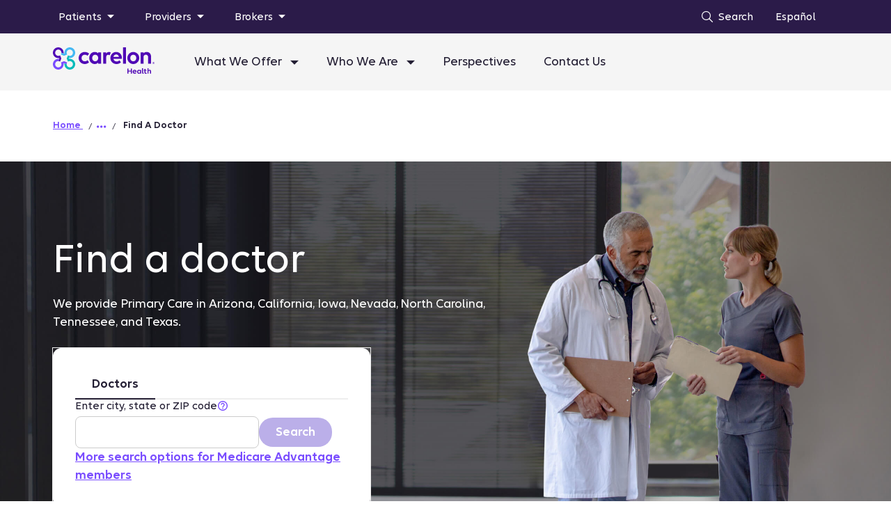

--- FILE ---
content_type: text/html;charset=utf-8
request_url: https://www.carelonhealth.com/advanced-primary-care/doctors/details/rosalia-casapa-1467739151
body_size: 29379
content:
<!DOCTYPE html>
<html lang="en-US">
    <head>
    <meta charset="UTF-8"/>
    <title>Provider Details | Carelon Health</title>
    
    
    <meta name="description" content="View information about a specific provider, including locations, specialties, insurance accepted, and languages spoken."/>
        
    <meta name="template" content="serveco-page"/>
    <meta name="viewport" content="width=device-width, initial-scale=1"/>
    

    



    
        
            
            
            
                <script type="text/javascript" src="https://www.carelonhealth.com/resources/47cf19a9518d382ac967464f23c45d3b3e10da3f9e74a"  ></script><script defer="defer" type="text/javascript" src="https://rum.hlx.page/.rum/@adobe/helix-rum-js@%5E2/dist/rum-standalone.js" data-routing="env=prod,tier=publish,ams=Anthem Inc" integrity="" crossorigin="anonymous" data-enhancer-version="" data-enhancer-hash=""></script>
<link rel="canonical" href="https://www.carelonhealth.com/advanced-primary-care/doctors/results"/>
            
            
        

        
        <meta property="og:title" content="Provider Details | Carelon Health"/>
        <meta name="twitter:title" content="Provider Details | Carelon Health"/>
        <meta property="og:description" content="View information about a specific provider, including locations, specialties, insurance accepted, and languages spoken."/>
        <meta name="twitter:description" content="View information about a specific provider, including locations, specialties, insurance accepted, and languages spoken."/>
        <meta name="twitter:card" content="summary"/>
        <meta name="twitter:site" content="@ElevanceHealth"/>
        <meta name="twitter:image" content="https://www.carelonhealth.com.transform/width-1200-height-630/image.jpg"/>
        <meta property="og:image" content="https://www.carelonhealth.com.transform/width-1200-height-630/image.jpg"/>
        <meta property="og:url" content="https://www.carelonhealth.com/advanced-primary-care/doctors/details"/>
        <meta property="og:site_name" content="www.carelonhealth.com"/>
        <meta property="og:type" content="website"/>


    
    <meta name="format-detection" content="telephone=no"/>




<meta name="viewport" content="width=device-width, initial-scale=1, minimum-scale=1, maximum-scale=2.0"/>


<meta name="eDescription" content="View information about a specific provider, including locations, specialties, insurance accepted, and languages spoken."/>

<meta name="eTitle" content="Provider details"/>
<meta name="eSubtitle"/>
<meta name="ePublishedDate" content="1702089055"/>
<meta name="eImage"/>
<meta name="eSecondaryImage"/>
<meta name="eButtonText" content="Provider details"/>

    <meta name="esolutionDescription" content="View information about a specific provider, including locations, specialties, insurance accepted, and languages spoken."/>










<style>
		.xf-content-height {
              min-height: 0px !important;
              margin: 0 0px !important;
		}
</style>


<!-- Data layer name space definition -->
<script>
var digitalData = window.digitalData || {};
digitalData.aem = digitalData.aem || {};
digitalData.aem.page = digitalData.aem.page || {};
digitalData.aem.component = digitalData.aem.component || {};
digitalData.aem.event = digitalData.aem.event || {};
var viewedText = "";
viewedText = viewedText ? viewedText : "Viewed";
</script>
    
    
    

    
    	  

    


        <script type="text/javascript" src="//assets.adobedtm.com/77d981f695af/d63252680b5a/launch-4b57edf6bf36.min.js" async></script>


    	  
    
    

	
    
<link rel="stylesheet" href="/etc.clientlibs/serveco/fe-clientlibs/serveco/clientlib-dependencies.min.e3cba3934fc83c4b40239c4bf3bdc4e9.css" type="text/css">
<link rel="stylesheet" href="/etc.clientlibs/serveco/fe-clientlibs/serveco/clientlib-vendor.min.d88a8be2261daa00216860d21b405172.css" type="text/css">
<link rel="stylesheet" href="/etc.clientlibs/serveco/fe-clientlibs/serveco.min.6ebf77d82bc7e359cc96777bf5f48f87.css" type="text/css">
<link rel="stylesheet" href="/etc.clientlibs/anthem/fe-clientlibs/platform/clientlib-dependencies.min.d41d8cd98f00b204e9800998ecf8427e.css" type="text/css">
<link rel="stylesheet" href="/etc.clientlibs/anthem/fe-clientlibs/platform/clientlib-vendor.min.d25e55c169f7c6ad024eb03bb2c68689.css" type="text/css">
<link rel="stylesheet" href="/etc.clientlibs/anthem/fe-clientlibs/platform.min.77e2d90436fbe5d216f5b41395eec4e9.css" type="text/css">




	

    

    
    <link rel="icon" type="image/vnd.microsoft.icon" href="/content/dam/digital/carelon/icons/favicon.png"/>
    <link rel="shortcut icon" type="image/vnd.microsoft.icon" href="/content/dam/digital/carelon/icons/favicon.png"/>
 <script id="term-e7e5d07437489" src="https://wec-assets.terminus.services/734253b2-642b-4e2f-b20d-63965ca45600/t.js"></script>
</head>
    <body class="page basicpage">
        
        
            



            

<div class="carelon-loader-container">
    <p class="sr-only">Loading, please wait. Cargando, por favor espere. </p>
    <div class="loader-wrapper">
        <img class="loader-img" role="presentation" alt="" src="/etc.clientlibs/serveco/fe-clientlibs/serveco/resources/images/gifs/Carelon-loader.gif"/>
    </div>
</div>
 


    
    <div class="xfpage page basicpage">


<div class="aem-Grid aem-Grid--12 aem-Grid--default--12 ">
    
    <div class="munchkin-script aem-GridColumn aem-GridColumn--default--12">

<script src="//lp.carelonhealth.com/js/forms2/js/forms2.min.js"></script>
<script>MktoForms2.loadForm("//lp.carelonhealth.com", "209-PJX-923", 1006);</script>
<script>MktoForms2.loadForm("//lp.carelonhealth.com", "209-PJX-923", 2381);</script>
<script>MktoForms2.loadForm("//lp.carelonhealth.com", "209-PJX-923", 2606);</script>
<script>MktoForms2.loadForm("//lp.carelonhealth.com", "209-PJX-923", 2764);</script>
<script>MktoForms2.loadForm("//lp.carelonhealth.com", "209-PJX-923", 2782);</script>
<script>MktoForms2.loadForm("//lp.carelonhealth.com", "209-PJX-923", 2790);</script>
<script>MktoForms2.loadForm("//lp.carelonhealth.com", "209-PJX-923", 2791);</script>
<script>MktoForms2.loadForm("//lp.carelonhealth.com", "209-PJX-923", 2792);</script>
<script>MktoForms2.loadForm("//lp.carelonhealth.com", "209-PJX-923", 2793);</script>
<script>MktoForms2.loadForm("//lp.carelonhealth.com", "209-PJX-923", 2843);</script>
<script>MktoForms2.loadForm("//lp.carelonhealth.com", "209-PJX-923", 2046);</script>
<script>MktoForms2.loadForm("//lp.carelonhealth.com", "209-PJX-923", 2103);</script>
<script>MktoForms2.loadForm("//lp.carelonhealth.com", "209-PJX-923", 2115);</script>

<script type="text/javascript">
(function() {
  var didInit = false;
  function initMunchkin() {
    if(didInit === false) {
      didInit = true;
      Munchkin.init('867-AMS-636');
    }
  }
  var s = document.createElement('script');
  s.type = 'text/javascript';
  s.async = true;
  s.src = '//munchkin.marketo.net/munchkin-beta.js';
  s.onreadystatechange = function() {
    if (this.readyState == 'complete' || this.readyState == 'loaded') {
      initMunchkin();
    }
  };
  s.onload = initMunchkin;
  document.getElementsByTagName('head')[0].appendChild(s);
})();
</script>


</div>
<div class="header aem-GridColumn aem-GridColumn--default--12"><div id="new-header" class="cmp-header" data-header-status="new-header" data-cmp-is="header">
     
        <div class="margin-top-zero margin-bottom-zero m-margin-top-zero m-margin-bottom-zero ant-header-wrapper">
            <div class="ant-header-click-out" id="clickOut"></div>
            <header class="ant-header  " id="anthemHeader">
            <div class="fwc-row ant-header__row">
                <div class="fwc-col-12 ant-header__mobile-cta hidden-lg-header">
                    
                        <div class="logo-wrapper ant-header__mobile-cta__logo">
							
                                <a href="https://www.carelonhealth.com/" class="logo-nav" target="_self" data-analytics-context="Top Navigation" data-analytics-name="Anthem Logo">
                                      
                                      <img src="[data-uri]" class="logo" alt="Carelon Health logo"/>
                                      
                                      
                                </a>
                             

                        </div>
                    
                <div class="ant-header__main-nav__navbar-right__item search-wrapper">
                   <button class="fwc-btn fwc-btn-secondary search-btn" aria-label="Search">
                   <span class="fwc-inline-icon fwc-icon-search" tabindex="-1" data-analytics-context="Top Naviation" data-analytics-name="Search Icon"></span>
                   </button>
               <form autocomplete="off" class="fwc-form top-nav-search">
                 <div class="input-wrapper">
                   <!-- <div class="search-box">
                   <span class="fwc-inline-icon fwc-icon-search" tabindex="-1"></span>
                  <input autocomplete="off" type="text" name="q" id="searchBoxMainNav" aria-label="Search"
                         class="fwc-input">
                </div> -->
                <div class="search-box fwc-input-search" aria-expanded="false" id="input-animate-wrapper" role="search">
                    <span id="search" class="fwc-icon fwc-icon-search" tabindex="-1" aria-hidden="true"></span>
                    <input autocomplete="off" name="q" aria-label="Search" id="searchBoxMainNav" type="text"/>
                  </div>
                <div class="cancel-btn-wrapper">
                    <span id="cancelMainNavSearch" class="fwc-icon fwc-icon-delete"></span>
                </div>
               </div>
              <div class="mobile-screen">
                  <ul id='autocomplete-results-mobile' class='autocomplete-results-mobile hidden' role='listbox' aria-label='Search results'>
                  </ul>
               </div>
             </form>
            </div>
                    <div class="ant-header__mobile-cta__hamburger">
                        
                        <button type="button" aria-controls="anthemHeaderContent" aria-expanded="false" aria-label="Toggle Navigation" class="ant-header__mobile-cta__hamburger-btn" data-analytics-context="Top Navigation" data-analytics-name="Hamburger Logo">
                            <img src="/etc.clientlibs/serveco/fe-clientlibs/serveco/resources/images/header/hamburger.svg" alt="hamburger"/>
                        </button>
                    </div>
                </div> 
                </div>   
                <div class="cancel-icon-container">
                    <span class="fwc-icon fwc-icon-delete cancel-icon-container_cancel"></span>
                </div>    
                <div class="ant-header-click-out hidden-lg-header" id="mobileClickOut">
                    
                </div>
                <div id="anthemHeaderContent">
                    <div class="header-tabs tabs panelcontainer section"><style>
    
    #navWrapperTop #right-dropdown ul{
        column-count: 2 !important;
    }

    @media screen and (min-width: 901px){
    .ant-header__main-nav{
        background-color: ;
    }
    .ant-header__top-nav{
        background-color: #2B1B49;
    }
    }
    @media screen and (max-width: 900px){
        #right-dropdown ul{
            column-count: 1 !important;
        }
    }
</style>


<nav id="navWrapperTop" class="nav-wrapper nav-wrapper-top" data-cmp-is="tabs">
    
        <div class="nav-wrapper-top-section"> </div>
    
    
    
        <div class="fwc-container ant-header__top-nav" data-domain-name="CARH" data-search-tenant="carelon" data-search-url="/japi/esearch/autocomplete">
            <!-- Overlay -->
            <div class="ant-header__top-nav-overlay"></div>
            <div class="fwc-row a-center nav-main-row "> 
                <div class="fwc-col-5 md-12 sm-12 left-top-nav-container">
                    <div class="left-nav-wrapper hidden-md">
                        
                        
                            <div class="navbar-active-state" id="navActive"></div>
                        
                        <ul class="ant-header__top-nav__navbar-left navbar-left" data-more-label-left="Other Professionals">
                            <li aria-haspopup="true" class="ant-header__top-nav__navbar-left__nav-link dropdown">
                                <!-- dropdown link label -->
                                
                                    
                                        
                                            
                                                
                                                    <a id="topNavTab-1" href="#Patients" aria-label="Patients" data-analytics-context="Top Navigation" data-analytics-name="Patients" role="button" data-toggle="dropdown" data-top-nav-index="1" aria-expanded="false" aria-controls="topNavTab-1Dropdown" class="dropdown-toggle top-nav secondary">
                                                        Patients
                                                
                                                
                                            
                                        
                                            
                                        
                                            
                                        
                                            
                                        
                                        <span class="fwc-inline-icon fwc-icon-caret-filled"></span>
                                        </a>
                                    
                                    
                                
                                    
                                    
                                
                                    
                                    
                                
                                    
                                    
                                
                            </li>
<li aria-haspopup="true" class="ant-header__top-nav__navbar-left__nav-link dropdown">
                                <!-- dropdown link label -->
                                
                                    
                                    
                                
                                    
                                        
                                            
                                        
                                            
                                                
                                                    <a id="topNavTab-2" href="#Providers" aria-label="Providers" data-analytics-context="Top Navigation" data-analytics-name="Providers" role="button" data-toggle="dropdown" data-top-nav-index="2" aria-expanded="false" aria-controls="topNavTab-2Dropdown" class="dropdown-toggle top-nav secondary">
                                                        Providers
                                                
                                                
                                            
                                        
                                            
                                        
                                            
                                        
                                        <span class="fwc-inline-icon fwc-icon-caret-filled"></span>
                                        </a>
                                    
                                    
                                
                                    
                                    
                                
                                    
                                    
                                
                            </li>
<li aria-haspopup="true" class="ant-header__top-nav__navbar-left__nav-link dropdown">
                                <!-- dropdown link label -->
                                
                                    
                                    
                                
                                    
                                    
                                
                                    
                                        
                                            
                                        
                                            
                                        
                                            
                                                
                                                    <a id="topNavTab-3" href="#Brokers" aria-label="Brokers" data-analytics-context="Top Navigation" data-analytics-name="Brokers" role="button" data-toggle="dropdown" data-top-nav-index="3" aria-expanded="false" aria-controls="topNavTab-3Dropdown" class="dropdown-toggle top-nav secondary">
                                                        Brokers
                                                
                                                
                                            
                                        
                                            
                                        
                                        <span class="fwc-inline-icon fwc-icon-caret-filled"></span>
                                        </a>
                                    
                                    
                                
                                    
                                    
                                
                            </li>

                        </ul>
                    </div>
                </div>
                <!-- navbar right -->
               
               <div class="fwc-col-7 md-12 sm-12 right-nav-wrapper">
                    <ul class="ant-header__top-nav__navbar-right hidden-md navbar-right" data-more-label-right="More">
                        
                            <li class="ant-header__top-nav__navbar-right__item search-wrapper">
                                <form autocomplete="off" action="/search-results" data-query-paramname="q" class="fwc-form top-nav-search">
                                    <div class="input-wrapper">
                                        <!-- <div class="search-box">
                                            <span class="fwc-inline-icon fwc-icon-search" tabindex="-1"></span>
                                            <input type="text" name="q" id="searchBoxTopNav" autocomplete="off" aria-label="Search" placeholder="Search" data-search-selection="" class="fwc-input">
                                        </div> 
                                        <p>CARH</p>-->
                                        <div class="search-box fwc-input-search" aria-expanded="false" id="input-animate-wrapper-lg" aria-label="Search" role="search" tabindex="0">
                                            <span id="search_lg" class="fwc-icon " tabindex="-1" aria-hidden="true"></span>
                                            
                                                
                                                
                                                <i style="color: #ffffff; font-size: 16px;" class="rte-icon i-search" aria-label="Search link" role="img" alt="Search Icon">
                                                </i>
                                            
                                            
                                            <p class="carelon-search-txt">Search</p>
                                            <!-- <input autocomplete="off" name="q"  aria-label="Search" id="searchBoxTopNav" placeholder="Search" data-search-selection=""
                                                type="text" />                 -->
                                        </div>
                                        <!-- <ul id='autocomplete-results' class='autocomplete-results hidden' role='listbox' aria-label='Search results'>
                                        </ul> -->
                                    </div>
                                </form>
                            </li>
                            
                            
                            
                                <li class="ant-header__top-nav__navbar-right__item login-cta hidden-md" style="background:">
                                    <a href="https://www.carelonhealth.com/es" class=" fwc-btn-primary nav-item " target="_self" data-analytics-context="Top Navigation" data-analytics-name="Español">Español</a>
                                </li>
                            
                            <!-- "" -->
                            
                        

                        
                        
                    </ul>
                    
                    
                    
                    
                </div>
                <!-- serch box -->
                <div class="carelon-search-wrapper" data-redirect-url="/search-results">
                    <li class="ant-header__top-nav__navbar-right__item carelon-search-cont">
                        <form autocomplete="off" action="/search-results" data-query-paramname="q" class="fwc-form top-nav-search">
                            <div class="carelon-input-wrapper">
                                <!-- <div class="search-box">
                                    <span class="fwc-inline-icon fwc-icon-search" tabindex="-1"></span>
                                    <input type="text" name="q" id="searchBoxTopNav" autocomplete="off" aria-label="Search" placeholder="Search" data-search-selection="" class="fwc-input">
                                </div> -->
                                <div class="carelon-search-box fwc-input-search" aria-expanded="false" id="input-animate-wrapper-lg" role="search">
                                    <span id="search_lg" class="fwc-icon " tabindex="-1" aria-hidden="true"></span>
                                    <span class="fwc-icon fwc-icon-search"></span>
                                    <input autocomplete="off" name="q" aria-label="Search" id="searchBoxTopNav" placeholder="" type="text"/> 
                                    </div>
                                    <span class="fwc-icon fwc-icon-delete cancel_input"></span>               
                                </div> 
                        </form>
                    </li>
                    <ul id='carelon-autocomplete-results' class='carelon-autocomplete-results' role='listbox' aria-label='Search results'>
                    </ul>
                </div>
                <!-- serch box overlay-->
                <div class="carelon-search-overlay">
                </div>
            </div>
        </div>
        
            <div class="nav-menu-row" id="topNavDrawer">
                
                    
                        
                        
                        
                            <div id="topNavTab-1Dropdown" aria-labelledby="topNavTab-1" tabindex="1" class="dropdown-menu dd-menu-1">
                                <div class="background-wrapper">
                                    <div class="menu-col__header-mobile__close hidden-md hidden-lg-header">
                                        <div class="header-mobile__close-btn-wrapper">
                                        <button class="fwc-btn fwc-btn-secondary" data-analytics-context="Top Navigation" data-analytics-name="Back">
                                            <span class="fwc-inline-icon fwc-icon-angle">
                                                <span class="sr-only">Back</span>
                                            </span>
                                        </button>
                                        <p class="menu-title hidden-lg-header" id="topNav1SmTitle">
                                            Patients</p>
                                            </div>
                                            <span class="fwc-inline-icon fwc-icon-search" tabindex="-1" data-analytics-context="Top Naviation" data-analytics-name="Search Icon"></span>
                                    </div>

                                        
                                    
                                        
                                            
                                                <div><div class="responsivegrid">


<div class="aem-Grid aem-Grid--12 aem-Grid--default--12 ">
    
    <div class="columns aem-GridColumn--default--none aem-GridColumn aem-GridColumn--default--12 aem-GridColumn--offset--default--0">
    


<div class="menu-wrapper fwc-row">
   <div class="menu-col"><div class="list section"><style>
     
     @media screen and (max-width: 900px){
        #topNavDrawer .left-nav-horizontalrule{
            display: none;
        }
        .bottomMarginZero{
            margin-bottom: 0;
        }
        #mainNavDrawer .menu-wrapper .menu-col__options__link{
            display: none;
           }
           #mainNavDrawer .menu-wrapper .menu-col__options.slide .menu-col__options__link{
            display: block;
           }
    }
</style>

    

     <p class="bottomMarginZero">
        <!-- code for image/icon start -->
        
        
        <!-- code for image/icon end -->
        
        
        
              
                <li class="menu-col__options__link hidden-lg-header option-link-without-title">
                    <a class="nav-item" href="https://www.carelonhealth.com/patients" target="_self" data-analytics-context="Top Navigation" data-analytics-name="Patients Home" data-analytics-category="Patients">
                        Patients Home
                        
                    </a>
                    <span class="fwc-icon fwc-icon-arrow"></span>
                </li>
            
    </p>
    
    
    
    
    
    
    
    
    
    
    
    
    
    <ul class="menu-col__options slide" id="d5f65617-f92f-4b42-9591-0315ac609e62Slide" aria-labelledby="134b5108-9ba4-434c-98e8-04f8d356fbcbButton">
    
        <!-- below list will only appear for mobile devices -->
    
        <li class="menu-col__header-mobile hidden-lg-header">
            <div class="menu-col__header-mobile__close">
                <div class="header-mobile__close-btn-wrapper">
                <button class="fwc-btn fwc-btn-secondary" data-analytics-context="Top Navigation" data-analytics-name="Back">
                    <span class="fwc-inline-icon fwc-icon-angle">
                        <span class="sr-only">Back</span>
                    </span>
                </button>
                <p class="anthem-h1"></p>
                </div>
                <span class="fwc-inline-icon fwc-icon-search" tabindex="-1" data-analytics-context="Top Naviation" data-analytics-name="Search Icon"></span>
            </div>
        </li>
        
           
            
        
            <li class="menu-col__options__link">
                <a class="nav-item" href="https://www.carelonhealth.com/patients" target="_self" data-analytics-context="Top Navigation" data-analytics-name="Patients Home" data-analytics-category="Patients">
                    Patients Home
                    
                </a>
                <span class="fwc-icon fwc-icon-arrow"></span>
            </li>
        
    </ul>
    
</div>
<div class="list section"><style>
     
     @media screen and (max-width: 900px){
        #topNavDrawer .left-nav-horizontalrule{
            display: none;
        }
        .bottomMarginZero{
            margin-bottom: 0;
        }
        #mainNavDrawer .menu-wrapper .menu-col__options__link{
            display: none;
           }
           #mainNavDrawer .menu-wrapper .menu-col__options.slide .menu-col__options__link{
            display: block;
           }
    }
</style>

    

     <p class="menu-col__title hidden-lg-header">
        <!-- code for image/icon start -->
        
        
        <!-- code for image/icon end -->
        
        
        <a class="menu-col-title" id="d3c639c3-81b6-47ed-a57d-f8b840e371cdButton" role="button" aria-expanded="true" aria-controls="9fefb568-cb3a-4141-8d38-ea9e347a35faSlide" href="#AdvancedPrimaryCare" data-analytics-context="Top Navigation" data-analytics-name="Advanced Primary Care" data-analytics-category="Patients" data-toggle="slide"> Advanced Primary Care
            <span class="fwc-inline-icon fwc-icon-caret-filled hidden-lg-header"></span>
        </a>
              
    </p>
    
    
    
    
    <p class="menu-col__title anthem-h4 hidden-md">
        
        
        <span class="menu-col-title__link">
            Advanced Primary Care
        </span>
    </p>
    
       <hr class="left-nav-horizontalrule" style=" margin-left: 0;
       border-top: 0.5px; 
       border-color: #ffffff;
       width:272px; "/>
    
    
    
    
    
    
    
    
    <ul class="menu-col__options slide" id="9fefb568-cb3a-4141-8d38-ea9e347a35faSlide" aria-labelledby="d3c639c3-81b6-47ed-a57d-f8b840e371cdButton">
    
        <!-- below list will only appear for mobile devices -->
    
        <li class="menu-col__header-mobile hidden-lg-header">
            <div class="menu-col__header-mobile__close">
                <div class="header-mobile__close-btn-wrapper">
                <button class="fwc-btn fwc-btn-secondary" data-analytics-context="Top Navigation" data-analytics-name="Back">
                    <span class="fwc-inline-icon fwc-icon-angle">
                        <span class="sr-only">Back</span>
                    </span>
                </button>
                <p class="anthem-h1">Advanced Primary Care</p>
                </div>
                <span class="fwc-inline-icon fwc-icon-search" tabindex="-1" data-analytics-context="Top Naviation" data-analytics-name="Search Icon"></span>
            </div>
        </li>
        
           
            
        
            <li class="menu-col__options__link">
                <a class="nav-item" href="https://www.carelonhealth.com/patients/advanced-primary-care" target="_self" data-analytics-context="Top Navigation" data-analytics-name="Advanced Primary Care Patients" data-analytics-category="Patients" data-analytics-subcategory="Advanced Primary Care">
                    Advanced Primary Care Patients
                    
                </a>
                <span class="fwc-icon fwc-icon-arrow"></span>
            </li>
        
            <li class="menu-col__options__link">
                <a class="nav-item" href="https://32527-1.portal.athenahealth.com/" target="_blank" rel="noreferrer noopener" data-analytics-context="Top Navigation" data-analytics-name="Patient Portal" data-analytics-category="Patients" data-analytics-subcategory="Advanced Primary Care">
                    Patient Portal
                    
                </a>
                <span class="fwc-icon fwc-icon-arrow"></span>
            </li>
        
            <li class="menu-col__options__link">
                <a class="nav-item" href="https://www.carelonhealth.com/patients/advanced-primary-care/healthy-start" target="_self" data-analytics-context="Top Navigation" data-analytics-name="Health Start and Healthy Journey" data-analytics-category="Patients" data-analytics-subcategory="Advanced Primary Care">
                    Health Start and Healthy Journey
                    
                </a>
                <span class="fwc-icon fwc-icon-arrow"></span>
            </li>
        
            <li class="menu-col__options__link">
                <a class="nav-item" href="https://www.carelonhealth.com/patients/advanced-primary-care/vaccines" target="_self" data-analytics-context="Top Navigation" data-analytics-name="Vaccine Information" data-analytics-category="Patients" data-analytics-subcategory="Advanced Primary Care">
                    Vaccine Information
                    
                </a>
                <span class="fwc-icon fwc-icon-arrow"></span>
            </li>
        
            <li class="menu-col__options__link">
                <a class="nav-item" href="https://www.carelonhealth.com/advanced-primary-care" target="_self" data-analytics-context="Top Navigation" data-analytics-name="Find a Doctor" data-analytics-category="Patients" data-analytics-subcategory="Advanced Primary Care">
                    Find a Doctor
                    
                </a>
                <span class="fwc-icon fwc-icon-arrow"></span>
            </li>
        
    </ul>
    
</div>
<div class="ghost section">

</div>

</div>
</div>

   </div>

    
</div>
</div>
</div>
                                            
                                        
                                            
                                        
                                            
                                        
                                    
                                    <!-- TODO Make text authorable -->
                                    <a aria-describedby="topNavTab-1" class="fwc-btn fwc-btn-secondary a11y-close-btn" href="#" data-analytics-context="Top Navigation" data-analytics-name="Close Menu">
                                        <span class="sr-only">Close Menu</span>
                                        <span class="fwc-inline-icon fwc-icon-delete"></span>
                                    </a>
                                </div>
                            </div>
                        
                        
                        
                        
                        
                        
                        
                        
                        
                        
                        
                        
                        
                            <div id="topNavTab-2Dropdown" aria-labelledby="topNavTab-2" tabindex="2" class="dropdown-menu dd-menu-2">
                                <div class="background-wrapper">
                                    <div class="menu-col__header-mobile__close hidden-md hidden-lg-header">
                                        <div class="header-mobile__close-btn-wrapper">
                                        <button class="fwc-btn fwc-btn-secondary" data-analytics-context="Top Navigation" data-analytics-name="Back">
                                            <span class="fwc-inline-icon fwc-icon-angle">
                                                <span class="sr-only">Back</span>
                                            </span>
                                        </button>
                                        <p class="menu-title hidden-lg-header" id="topNav2SmTitle">
                                            Providers</p>
                                            </div>
                                            <span class="fwc-inline-icon fwc-icon-search" tabindex="-1" data-analytics-context="Top Naviation" data-analytics-name="Search Icon"></span>
                                    </div>

                                        
                                    
                                        
                                            
                                        
                                            
                                                <div><div class="responsivegrid">


<div class="aem-Grid aem-Grid--12 aem-Grid--default--12 ">
    
    <div class="columns aem-GridColumn--default--none aem-GridColumn aem-GridColumn--default--12 aem-GridColumn--offset--default--0">
    


<div class="menu-wrapper fwc-row">
   <div class="menu-col"><div class="list section"><style>
     
     @media screen and (max-width: 900px){
        #topNavDrawer .left-nav-horizontalrule{
            display: none;
        }
        .bottomMarginZero{
            margin-bottom: 0;
        }
        #mainNavDrawer .menu-wrapper .menu-col__options__link{
            display: none;
           }
           #mainNavDrawer .menu-wrapper .menu-col__options.slide .menu-col__options__link{
            display: block;
           }
    }
</style>

    

     <p class="bottomMarginZero">
        <!-- code for image/icon start -->
        
        
        <!-- code for image/icon end -->
        
        
        
              
                <li class="menu-col__options__link hidden-lg-header option-link-without-title">
                    <a class="nav-item" href="https://www.carelonhealth.com/for-providers" target="_self" data-analytics-context="Top Navigation" data-analytics-name="Providers Home" data-analytics-category="Providers">
                        Providers Home
                        
                    </a>
                    <span class="fwc-icon fwc-icon-arrow"></span>
                </li>
            
    </p>
    
    
    
    
    
    
    
    
    
    
    
    
    
    <ul class="menu-col__options slide" id="1a355c67-abef-4225-b61a-9ee482cc5ac3Slide" aria-labelledby="2d16c6d5-2767-4a88-af4a-abdfc5ef4bcfButton">
    
        <!-- below list will only appear for mobile devices -->
    
        <li class="menu-col__header-mobile hidden-lg-header">
            <div class="menu-col__header-mobile__close">
                <div class="header-mobile__close-btn-wrapper">
                <button class="fwc-btn fwc-btn-secondary" data-analytics-context="Top Navigation" data-analytics-name="Back">
                    <span class="fwc-inline-icon fwc-icon-angle">
                        <span class="sr-only">Back</span>
                    </span>
                </button>
                <p class="anthem-h1"></p>
                </div>
                <span class="fwc-inline-icon fwc-icon-search" tabindex="-1" data-analytics-context="Top Naviation" data-analytics-name="Search Icon"></span>
            </div>
        </li>
        
           
            
        
            <li class="menu-col__options__link">
                <a class="nav-item" href="https://www.carelonhealth.com/for-providers" target="_self" data-analytics-context="Top Navigation" data-analytics-name="Providers Home" data-analytics-category="Providers">
                    Providers Home
                    
                </a>
                <span class="fwc-icon fwc-icon-arrow"></span>
            </li>
        
    </ul>
    
</div>
<div class="list section"><style>
     
     @media screen and (max-width: 900px){
        #topNavDrawer .left-nav-horizontalrule{
            display: none;
        }
        .bottomMarginZero{
            margin-bottom: 0;
        }
        #mainNavDrawer .menu-wrapper .menu-col__options__link{
            display: none;
           }
           #mainNavDrawer .menu-wrapper .menu-col__options.slide .menu-col__options__link{
            display: block;
           }
    }
</style>

    

     <p class="menu-col__title hidden-lg-header">
        <!-- code for image/icon start -->
        
        
        <!-- code for image/icon end -->
        
        
        <a class="menu-col-title" id="a496e507-d0f1-4143-823a-602a1e114b84Button" role="button" aria-expanded="true" aria-controls="6f8f47c0-df72-427f-8f7d-b3868ec60c47Slide" href="#AdvancedPrimaryCare" data-analytics-context="Top Navigation" data-analytics-name="Advanced Primary Care" data-analytics-category="Providers" data-toggle="slide"> Advanced Primary Care
            <span class="fwc-inline-icon fwc-icon-caret-filled hidden-lg-header"></span>
        </a>
              
    </p>
    
    
    
    
    <p class="menu-col__title anthem-h4 hidden-md">
        
        
        <span class="menu-col-title__link">
            Advanced Primary Care
        </span>
    </p>
    
       <hr class="left-nav-horizontalrule" style=" margin-left: 0;
       border-top: 0.5px; 
       border-color: #ffffff;
       width:272px; "/>
    
    
    
    
    
    
    
    
    <ul class="menu-col__options slide" id="6f8f47c0-df72-427f-8f7d-b3868ec60c47Slide" aria-labelledby="a496e507-d0f1-4143-823a-602a1e114b84Button">
    
        <!-- below list will only appear for mobile devices -->
    
        <li class="menu-col__header-mobile hidden-lg-header">
            <div class="menu-col__header-mobile__close">
                <div class="header-mobile__close-btn-wrapper">
                <button class="fwc-btn fwc-btn-secondary" data-analytics-context="Top Navigation" data-analytics-name="Back">
                    <span class="fwc-inline-icon fwc-icon-angle">
                        <span class="sr-only">Back</span>
                    </span>
                </button>
                <p class="anthem-h1">Advanced Primary Care</p>
                </div>
                <span class="fwc-inline-icon fwc-icon-search" tabindex="-1" data-analytics-context="Top Naviation" data-analytics-name="Search Icon"></span>
            </div>
        </li>
        
           
            
        
            <li class="menu-col__options__link">
                <a class="nav-item" href="https://providerportal.carelonhealth.com/" target="_blank" rel="noreferrer noopener" data-analytics-context="Top Navigation" data-analytics-name="Provider Portal" data-analytics-category="Providers" data-analytics-subcategory="Advanced Primary Care">
                    Provider Portal
                    
                </a>
                <span class="fwc-icon fwc-icon-arrow"></span>
            </li>
        
            <li class="menu-col__options__link">
                <a class="nav-item" href="https://www.carelonhealth.com/for-providers/advanced-primary-care/provider-training" target="_self" data-analytics-context="Top Navigation" data-analytics-name="Compliance and Training" data-analytics-category="Providers" data-analytics-subcategory="Advanced Primary Care">
                    Compliance and Training
                    
                </a>
                <span class="fwc-icon fwc-icon-arrow"></span>
            </li>
        
    </ul>
    
</div>
<div class="ghost section">

</div>

</div>
</div>

   </div>

    
</div>
</div>
</div>
                                            
                                        
                                            
                                        
                                    
                                    <!-- TODO Make text authorable -->
                                    <a aria-describedby="topNavTab-2" class="fwc-btn fwc-btn-secondary a11y-close-btn" href="#" data-analytics-context="Top Navigation" data-analytics-name="Close Menu">
                                        <span class="sr-only">Close Menu</span>
                                        <span class="fwc-inline-icon fwc-icon-delete"></span>
                                    </a>
                                </div>
                            </div>
                        
                        
                        
                        
                        
                        
                        
                        
                        
                        
                        
                        
                        
                            <div id="topNavTab-3Dropdown" aria-labelledby="topNavTab-3" tabindex="3" class="dropdown-menu dd-menu-3">
                                <div class="background-wrapper">
                                    <div class="menu-col__header-mobile__close hidden-md hidden-lg-header">
                                        <div class="header-mobile__close-btn-wrapper">
                                        <button class="fwc-btn fwc-btn-secondary" data-analytics-context="Top Navigation" data-analytics-name="Back">
                                            <span class="fwc-inline-icon fwc-icon-angle">
                                                <span class="sr-only">Back</span>
                                            </span>
                                        </button>
                                        <p class="menu-title hidden-lg-header" id="topNav3SmTitle">
                                            Brokers</p>
                                            </div>
                                            <span class="fwc-inline-icon fwc-icon-search" tabindex="-1" data-analytics-context="Top Naviation" data-analytics-name="Search Icon"></span>
                                    </div>

                                        
                                    
                                        
                                            
                                        
                                            
                                        
                                            
                                                <div><div class="responsivegrid">


<div class="aem-Grid aem-Grid--12 aem-Grid--default--12 ">
    
    <div class="columns aem-GridColumn--default--none aem-GridColumn aem-GridColumn--default--12 aem-GridColumn--offset--default--0">
    


<div class="menu-wrapper fwc-row">
   <div class="menu-col"><div class="list section"><style>
     
     @media screen and (max-width: 900px){
        #topNavDrawer .left-nav-horizontalrule{
            display: none;
        }
        .bottomMarginZero{
            margin-bottom: 0;
        }
        #mainNavDrawer .menu-wrapper .menu-col__options__link{
            display: none;
           }
           #mainNavDrawer .menu-wrapper .menu-col__options.slide .menu-col__options__link{
            display: block;
           }
    }
</style>

    

     <p class="bottomMarginZero">
        <!-- code for image/icon start -->
        
        
        <!-- code for image/icon end -->
        
        
        
              
                <li class="menu-col__options__link hidden-lg-header option-link-without-title">
                    <a class="nav-item" href="https://www.carelonhealth.com/for-brokers" target="_self" data-analytics-context="Top Navigation" data-analytics-name="Brokers Home" data-analytics-category="Brokers">
                        Brokers Home
                        
                    </a>
                    <span class="fwc-icon fwc-icon-arrow"></span>
                </li>
            
                <li class="menu-col__options__link hidden-lg-header option-link-without-title">
                    <a class="nav-item" href="https://www.carelonhealth.com/for-brokers/work-with-us" target="_self" data-analytics-context="Top Navigation" data-analytics-name="Work With Us" data-analytics-category="Brokers">
                        Work With Us
                        
                    </a>
                    <span class="fwc-icon fwc-icon-arrow"></span>
                </li>
            
                <li class="menu-col__options__link hidden-lg-header option-link-without-title">
                    <a class="nav-item" href="https://www.carelonhealth.com/for-brokers/resources" target="_self" data-analytics-context="Top Navigation" data-analytics-name="Broker Resources" data-analytics-category="Brokers">
                        Broker Resources
                        
                    </a>
                    <span class="fwc-icon fwc-icon-arrow"></span>
                </li>
            
    </p>
    
    
    
    
    
    
    
    
    
    
    
    
    
    <ul class="menu-col__options slide" id="18720656-e2dc-4d72-9aef-73b6014a0e41Slide" aria-labelledby="46882250-852c-44bc-817d-bfd2f72d3486Button">
    
        <!-- below list will only appear for mobile devices -->
    
        <li class="menu-col__header-mobile hidden-lg-header">
            <div class="menu-col__header-mobile__close">
                <div class="header-mobile__close-btn-wrapper">
                <button class="fwc-btn fwc-btn-secondary" data-analytics-context="Top Navigation" data-analytics-name="Back">
                    <span class="fwc-inline-icon fwc-icon-angle">
                        <span class="sr-only">Back</span>
                    </span>
                </button>
                <p class="anthem-h1"></p>
                </div>
                <span class="fwc-inline-icon fwc-icon-search" tabindex="-1" data-analytics-context="Top Naviation" data-analytics-name="Search Icon"></span>
            </div>
        </li>
        
           
            
        
            <li class="menu-col__options__link">
                <a class="nav-item" href="https://www.carelonhealth.com/for-brokers" target="_self" data-analytics-context="Top Navigation" data-analytics-name="Brokers Home" data-analytics-category="Brokers">
                    Brokers Home
                    
                </a>
                <span class="fwc-icon fwc-icon-arrow"></span>
            </li>
        
            <li class="menu-col__options__link">
                <a class="nav-item" href="https://www.carelonhealth.com/for-brokers/work-with-us" target="_self" data-analytics-context="Top Navigation" data-analytics-name="Work With Us" data-analytics-category="Brokers">
                    Work With Us
                    
                </a>
                <span class="fwc-icon fwc-icon-arrow"></span>
            </li>
        
            <li class="menu-col__options__link">
                <a class="nav-item" href="https://www.carelonhealth.com/for-brokers/resources" target="_self" data-analytics-context="Top Navigation" data-analytics-name="Broker Resources" data-analytics-category="Brokers">
                    Broker Resources
                    
                </a>
                <span class="fwc-icon fwc-icon-arrow"></span>
            </li>
        
    </ul>
    
</div>

</div>
</div>

   </div>

    
</div>
</div>
</div>
                                            
                                        
                                    
                                    <!-- TODO Make text authorable -->
                                    <a aria-describedby="topNavTab-3" class="fwc-btn fwc-btn-secondary a11y-close-btn" href="#" data-analytics-context="Top Navigation" data-analytics-name="Close Menu">
                                        <span class="sr-only">Close Menu</span>
                                        <span class="fwc-inline-icon fwc-icon-delete"></span>
                                    </a>
                                </div>
                            </div>
                        
                        
                        
                        
                        
                    
                
            </div>
        
        
    
    
    
   
</nav>
<hr class="horizontal-rule-mobile" style="border-top: 0.5px;"/>


</div>
<div class="header-tabs tabs panelcontainer section"><style>
    
    #navWrapperTop #right-dropdown ul{
        column-count: 2 !important;
    }

    @media screen and (min-width: 901px){
    .ant-header__main-nav{
        background-color: #F5F5F5;
    }
    .ant-header__top-nav{
        background-color: ;
    }
    }
    @media screen and (max-width: 900px){
        #right-dropdown ul{
            column-count: 1 !important;
        }
    }
</style>


<nav class="nav-wrapper nav-wrapper-main" data-cmp-is="tabs">
    
    
    
        <div class="fwc-container ant-header__main-nav" data-search-tenant="carelon" data-search-url="/japi/esearch/autocomplete">
            <!-- Overlay -->
            <div class="ant-header__top-nav-overlay"></div>
            <div class="fwc-row a-center nav-main-row "> 
                <div class="fwc-col-12 md-12 sm-12 left-main-nav-container">
                    <div class="left-nav-wrapper ">
                        
                            <div class="logo-wrapper hidden-md">
                                
                                    <a href="https://www.carelonhealth.com/" class="logo-nav" data-analytics-context="Top Navigation" data-analytics-name="Anthem Logo" target="_self">
                                        
                                       

                                        

                                        <img class="logo" src="[data-uri]" alt="Carelon Health logo"/>
                                    </a>
                                
                            </div>
                        
                        
                        <ul class="ant-header__main-nav__navbar-left navbar-left">
                            <li aria-haspopup="true" class="ant-header__main-nav__navbar-left__nav-link dropdown">
                                <!-- dropdown link label -->
                                
                                    
                                        
                                            
                                                
                                                
                                                    <a id="mainNavTab-1" href="#WhatWeOffer" aria-label="What We Offer" data-analytics-context="Top Navigation" data-analytics-name="What We Offer" role="button" data-toggle="dropdown" data-top-nav-index="1" aria-expanded="false" aria-controls="mainNavTab-1Dropdown" class="dropdown-toggle top-nav secondary">
                                                        What We Offer
                                                
                                            
                                        
                                            
                                        
                                            
                                        
                                            
                                        
                                        <span class="fwc-inline-icon fwc-icon-caret-filled"></span>
                                        </a>
                                    
                                    
                                
                                    
                                    
                                
                                    
                                    
                                
                                    
                                    
                                
                            </li>
<li aria-haspopup="true" class="ant-header__main-nav__navbar-left__nav-link dropdown">
                                <!-- dropdown link label -->
                                
                                    
                                    
                                
                                    
                                        
                                            
                                        
                                            
                                                
                                                
                                                    <a id="mainNavTab-2" href="#WhoWeAre" aria-label="Who We Are" data-analytics-context="Top Navigation" data-analytics-name="Who We Are" role="button" data-toggle="dropdown" data-top-nav-index="2" aria-expanded="false" aria-controls="mainNavTab-2Dropdown" class="dropdown-toggle top-nav secondary">
                                                        Who We Are
                                                
                                            
                                        
                                            
                                        
                                            
                                        
                                        <span class="fwc-inline-icon fwc-icon-caret-filled"></span>
                                        </a>
                                    
                                    
                                
                                    
                                    
                                
                                    
                                    
                                
                            </li>
<li aria-haspopup="true" class="ant-header__main-nav__navbar-left__nav-link dropdown">
                                <!-- dropdown link label -->
                                
                                    
                                    
                                
                                    
                                    
                                
                                    
                                    
                                        
                                            
                                        
                                            
                                        
                                            
                                                <a id="mainNavTab-3" href="https://www.carelonhealth.com/perspectives" aria-label="Perspectives" target="_self" data-analytics-context="Top Navigation" data-analytics-name="Perspectives" data-top-nav-index="3" class="top-nav secondary">
                                                    Perspectives
                                                </a>
                                            
                                        
                                            
                                        
                                    
                                
                                    
                                    
                                
                            </li>
<li aria-haspopup="true" class="ant-header__main-nav__navbar-left__nav-link dropdown">
                                <!-- dropdown link label -->
                                
                                    
                                    
                                
                                    
                                    
                                
                                    
                                    
                                
                                    
                                    
                                        
                                            
                                        
                                            
                                        
                                            
                                        
                                            
                                                <a id="mainNavTab-4" href="https://www.carelonhealth.com/contact-us" aria-label="Contact Us" target="_self" data-analytics-context="Top Navigation" data-analytics-name="Contact Us" data-top-nav-index="4" class="top-nav secondary">
                                                    Contact Us
                                                </a>
                                            
                                        
                                    
                                
                            </li>

                        </ul>
                    </div>
                </div>
                <!-- navbar right -->
               
               <div class="fwc-col-0 md-12 sm-12 right-nav-wrapper">
                    <ul class="ant-header__main-nav__navbar-right hidden-lg-header navbar-right">
                        
                        
                            <li class="ant-header__main-nav__navbar-right__item lang-selector">
                                <a href="#" class="nav-item fwc-btn fwc-btn-primary" target="_self" data-analytics-context="Top Navigation" data-analytics-name="Login">
                                    Login
                                </a>
                            </li>
                        
                    </ul>
                    
                    
                    
                    
                        <ul class="ant-header__main-nav__navbar-right navbar-right navbar-findcare navbar-findcare-en ">

                            
                                <li class="ant-header__main-nav__navbar-right__item find-care">
                                    
                                </li>
                            
                            
                            <li class="ant-header__top-nav__navbar-right__item login-cta hidden-md" style="background:">
                                <a href="#" class="fwc-btn fwc-btn-primary " target="_self" data-analytics-context="Top Navigation" data-analytics-name="Login">Login</a>
                            </li>
                            
                        </ul>
                    
                </div>
                <!-- serch box -->
                <div class="carelon-search-wrapper" data-redirect-url="#">
                    <li class="ant-header__top-nav__navbar-right__item carelon-search-cont">
                        <form autocomplete="off" action="#" data-query-paramname="q" class="fwc-form top-nav-search">
                            <div class="carelon-input-wrapper">
                                <!-- <div class="search-box">
                                    <span class="fwc-inline-icon fwc-icon-search" tabindex="-1"></span>
                                    <input type="text" name="q" id="searchBoxTopNav" autocomplete="off" aria-label="Search" placeholder="Search" data-search-selection="" class="fwc-input">
                                </div> -->
                                <div class="carelon-search-box fwc-input-search" aria-expanded="false" id="input-animate-wrapper-lg" role="search">
                                    <span id="search_lg" class="fwc-icon " tabindex="-1" aria-hidden="true"></span>
                                    <span class="fwc-icon fwc-icon-search"></span>
                                    <input autocomplete="off" name="q" aria-label="Search" id="searchBoxTopNav" placeholder="" type="text"/> 
                                    </div>
                                    <span class="fwc-icon fwc-icon-delete cancel_input"></span>               
                                </div> 
                        </form>
                    </li>
                    <ul id='carelon-autocomplete-results' class='carelon-autocomplete-results' role='listbox' aria-label='Search results'>
                    </ul>
                </div>
                <!-- serch box overlay-->
                <div class="carelon-search-overlay">
                </div>
            </div>
        </div>
        
        
            <div class="nav-menu-row" id="mainNavDrawer">
                
                    
                        
                            
                                <div id="mainNavTab-1Dropdown" aria-labelledby="mainNavTab-1" tabindex="1" class="dropdown-menu dd-menu-1">
                                    <div class="background-wrapper">
                                        <div class="menu-col__header-mobile__close hidden-md hidden-lg-header">
                                            <div class="header-mobile__close-btn-wrapper">
                                            <button class="fwc-btn fwc-btn-secondary" data-analytics-context="Top Navigation" data-analytics-name="Back">
                                                <span class="fwc-inline-icon fwc-icon-angle">
                                                    <span class="sr-only">Back</span>
                                                    
                                                </span>
                                            </button>
                                            <p class="menu-title hidden-lg-header" id="mainNav1SmTitle">
                                                What We Offer</p>
                                                </div>
                                                <span class="fwc-inline-icon fwc-icon-search" tabindex="-1" data-analytics-context="Top Naviation" data-analytics-name="Search Icon"></span>
                                        </div>
                                        
                                        
                                            
                                                
                                                    <div><div class="responsivegrid">


<div class="aem-Grid aem-Grid--12 aem-Grid--default--12 ">
    
    <div class="columns aem-GridColumn aem-GridColumn--default--12">
    


<div class="menu-wrapper fwc-row">
   <div class="menu-col"><div class="list section"><style>
     
     @media screen and (max-width: 900px){
        #topNavDrawer .left-nav-horizontalrule{
            display: none;
        }
        .bottomMarginZero{
            margin-bottom: 0;
        }
        #mainNavDrawer .menu-wrapper .menu-col__options__link{
            display: none;
           }
           #mainNavDrawer .menu-wrapper .menu-col__options.slide .menu-col__options__link{
            display: block;
           }
    }
</style>

    

     <p class="menu-col__title hidden-lg-header">
        <!-- code for image/icon start -->
        
        
            <img style="width: 32px;height:  32px;" class="proof-icon lazyload-img" data-src="/content/dam/digital/carelon/icons/what-we-offer-icon.svg" alt="what we offer icon"/>
        
        <!-- code for image/icon end -->
        
        
        <a class="menu-col-title" id="25c91516-f2c7-47a1-b5c1-ce986b7f8c23Button" role="button" aria-expanded="true" aria-controls="437e692d-2af0-44a7-9476-924b24543dbfSlide" href="#WhatWeOffer" data-analytics-context="Top Navigation" data-analytics-name="What We Offer" data-analytics-category="What We Offer" data-toggle="slide"> What We Offer
            <span class="fwc-inline-icon fwc-icon-caret-filled hidden-lg-header"></span>
        </a>
              
    </p>
    
    
    
    
    <p class="menu-col__title anthem-h4 hidden-md">
        
        
            <img style="width: 32px;height:  32px;" class="proof-icon lazyload-img" data-src="/content/dam/digital/carelon/icons/what-we-offer-icon.svg" alt="what we offer icon"/>
        
        <span class="menu-col-title__link">
            What We Offer
        </span>
    </p>
    
       <hr class="left-nav-horizontalrule" style=" margin-left: 0;
       border-top: 0.5px; 
       border-color: ;
       width:225px; "/>
    
    
    
    
    
    
    
    
    
    
</div>
<div class="list section"><style>
     
     @media screen and (max-width: 900px){
        #topNavDrawer .left-nav-horizontalrule{
            display: none;
        }
        .bottomMarginZero{
            margin-bottom: 0;
        }
        #mainNavDrawer .menu-wrapper .menu-col__options__link{
            display: none;
           }
           #mainNavDrawer .menu-wrapper .menu-col__options.slide .menu-col__options__link{
            display: block;
           }
    }
</style>

    

     <p class="bottomMarginZero">
        <!-- code for image/icon start -->
        
        
        <!-- code for image/icon end -->
        
        
        
              
                <li class="menu-col__options__link hidden-lg-header option-link-without-title">
                    <a class="nav-item" href="https://www.carelonhealth.com/what-we-offer" target="_self" data-analytics-context="Top Navigation" data-analytics-name="Our Services at a Glance" data-analytics-category="What We Offer">
                        Our Services at a Glance
                        
                    </a>
                    <span class="fwc-icon fwc-icon-arrow"></span>
                </li>
            
                <li class="menu-col__options__link hidden-lg-header option-link-without-title">
                    <a class="nav-item" href="https://www.carelonhealth.com/videos" target="_self" data-analytics-context="Top Navigation" data-analytics-name="Video Gallery – Care in Action" data-analytics-category="What We Offer">
                        Video Gallery – Care in Action
                        
                    </a>
                    <span class="fwc-icon fwc-icon-arrow"></span>
                </li>
            
    </p>
    
    
    
    
    
    
    
    
    
    
    
    
    
    <ul class="menu-col__options slide" id="b3ac1446-be9d-4458-9e70-145fb8b7546aSlide" aria-labelledby="72ecb33f-9800-4bc4-8643-e6058c935298Button">
    
        <!-- below list will only appear for mobile devices -->
    
        <li class="menu-col__header-mobile hidden-lg-header">
            <div class="menu-col__header-mobile__close">
                <div class="header-mobile__close-btn-wrapper">
                <button class="fwc-btn fwc-btn-secondary" data-analytics-context="Top Navigation" data-analytics-name="Back">
                    <span class="fwc-inline-icon fwc-icon-angle">
                        <span class="sr-only">Back</span>
                    </span>
                </button>
                <p class="anthem-h1"></p>
                </div>
                <span class="fwc-inline-icon fwc-icon-search" tabindex="-1" data-analytics-context="Top Naviation" data-analytics-name="Search Icon"></span>
            </div>
        </li>
        
           
            
        
            <li class="menu-col__options__link">
                <a class="nav-item" href="https://www.carelonhealth.com/what-we-offer" target="_self" data-analytics-context="Top Navigation" data-analytics-name="Our Services at a Glance" data-analytics-category="What We Offer">
                    Our Services at a Glance
                    
                </a>
                <span class="fwc-icon fwc-icon-arrow"></span>
            </li>
        
            <li class="menu-col__options__link">
                <a class="nav-item" href="https://www.carelonhealth.com/videos" target="_self" data-analytics-context="Top Navigation" data-analytics-name="Video Gallery – Care in Action" data-analytics-category="What We Offer">
                    Video Gallery – Care in Action
                    
                </a>
                <span class="fwc-icon fwc-icon-arrow"></span>
            </li>
        
    </ul>
    
</div>

</div>

   <div class="menu-col"><div class="text-image-container container responsivegrid cmp-fwc-container-width--fixed section">

    
  
   
    <div id="text-image-container-53c696622c" class="margin-top-64 margin-bottom-zero m-margin-top-zero m-margin-bottom-zero cmp-container 
         		 image-left   left-align-top comp-global-fade-up" style="background-color:">
        


<div class="aem-Grid aem-Grid--12 aem-Grid--default--12 ">
    
    
    
</div>

    </div>
  

    

</div>
<div class="list section"><style>
     
     @media screen and (max-width: 900px){
        #topNavDrawer .left-nav-horizontalrule{
            display: none;
        }
        .bottomMarginZero{
            margin-bottom: 0;
        }
        #mainNavDrawer .menu-wrapper .menu-col__options__link{
            display: none;
           }
           #mainNavDrawer .menu-wrapper .menu-col__options.slide .menu-col__options__link{
            display: block;
           }
    }
</style>

    

     <p class="menu-col__title hidden-lg-header">
        <!-- code for image/icon start -->
        
        
        <!-- code for image/icon end -->
        
        
        <a class="menu-col-title" id="4c1e1769-ca7c-4605-9144-a6f86e6b8eb0Button" role="button" aria-expanded="true" aria-controls="1f881c87-8e09-4dd0-b12a-275190ebd875Slide" href="#AdvancedPrimaryCare" data-analytics-context="Top Navigation" data-analytics-name="Advanced Primary Care" data-analytics-category="What We Offer" data-toggle="slide"> Advanced Primary Care
            <span class="fwc-inline-icon fwc-icon-caret-filled hidden-lg-header"></span>
        </a>
              
    </p>
    
    
    
    
    <p class="menu-col__title anthem-h4 hidden-md">
        
        
        <span class="menu-col-title__link">
            Advanced Primary Care
        </span>
    </p>
    
    
    
    
    
    
    
    
    <ul class="menu-col__options slide" id="1f881c87-8e09-4dd0-b12a-275190ebd875Slide" aria-labelledby="4c1e1769-ca7c-4605-9144-a6f86e6b8eb0Button">
    
        <!-- below list will only appear for mobile devices -->
    
        <li class="menu-col__header-mobile hidden-lg-header">
            <div class="menu-col__header-mobile__close">
                <div class="header-mobile__close-btn-wrapper">
                <button class="fwc-btn fwc-btn-secondary" data-analytics-context="Top Navigation" data-analytics-name="Back">
                    <span class="fwc-inline-icon fwc-icon-angle">
                        <span class="sr-only">Back</span>
                    </span>
                </button>
                <p class="anthem-h1">Advanced Primary Care</p>
                </div>
                <span class="fwc-inline-icon fwc-icon-search" tabindex="-1" data-analytics-context="Top Naviation" data-analytics-name="Search Icon"></span>
            </div>
        </li>
        
           
            
        
            <li class="menu-col__options__link">
                <a class="nav-item" href="https://www.carelonhealth.com/advanced-primary-care" target="_self" data-analytics-context="Top Navigation" data-analytics-name="Advanced Primary Care Overview" data-analytics-category="What We Offer" data-analytics-subcategory="Advanced Primary Care">
                    Advanced Primary Care Overview
                    
                </a>
                <span class="fwc-icon fwc-icon-arrow"></span>
            </li>
        
            <li class="menu-col__options__link">
                <a class="nav-item" href="https://www.carelonhealth.com/advanced-primary-care/become-a-patient" target="_self" data-analytics-context="Top Navigation" data-analytics-name="Become a Patient" data-analytics-category="What We Offer" data-analytics-subcategory="Advanced Primary Care">
                    Become a Patient
                    
                </a>
                <span class="fwc-icon fwc-icon-arrow"></span>
            </li>
        
            <li class="menu-col__options__link">
                <a class="nav-item" href="https://www.carelonhealth.com/advanced-primary-care/getting-care" target="_self" data-analytics-context="Top Navigation" data-analytics-name="Where and When You Need Us" data-analytics-category="What We Offer" data-analytics-subcategory="Advanced Primary Care">
                    Where and When You Need Us
                    
                </a>
                <span class="fwc-icon fwc-icon-arrow"></span>
            </li>
        
            <li class="menu-col__options__link">
                <a class="nav-item" href="https://www.carelonhealth.com/advanced-primary-care/find-a-doctor" target="_self" data-analytics-context="Top Navigation" data-analytics-name="Find a Doctor" data-analytics-category="What We Offer" data-analytics-subcategory="Advanced Primary Care">
                    Find a Doctor
                    
                </a>
                <span class="fwc-icon fwc-icon-arrow"></span>
            </li>
        
            <li class="menu-col__options__link">
                <a class="nav-item" href="https://www.carelonhealth.com/advanced-primary-care/locations" target="_self" data-analytics-context="Top Navigation" data-analytics-name="Find a Location" data-analytics-category="What We Offer" data-analytics-subcategory="Advanced Primary Care">
                    Find a Location
                    
                </a>
                <span class="fwc-icon fwc-icon-arrow"></span>
            </li>
        
    </ul>
    
</div>

</div>

   <div class="menu-col"><div class="text-image-container container responsivegrid cmp-fwc-container-width--fixed section">

    
  
   
    <div id="text-image-container-31fe176dcd" class="margin-top-96 margin-bottom-zero m-margin-top-zero m-margin-bottom-zero cmp-container 
         		 image-left   left-align-top comp-global-fade-up" style="background-color:">
        


<div class="aem-Grid aem-Grid--12 aem-Grid--default--12 ">
    
    
    
</div>

    </div>
  

    

</div>
<div class="container fwc-layout-container responsivegrid cmp-fwc-container-width--fixed section">


    
    
    <div id="container-8892487344" class="margin-top-8 margin-bottom-zero m-margin-top-zero m-margin-bottom-zero padding-top-zero padding-bottom-zero m-padding-top-zero m-padding-bottom-zero cmp-container comp-global-fade-up" style="background-color:">
        


<div class="aem-Grid aem-Grid--12 aem-Grid--default--12 ">
    
    
    
</div>

    </div>
  


</div>
<div class="list section"><style>
     
     @media screen and (max-width: 900px){
        #topNavDrawer .left-nav-horizontalrule{
            display: none;
        }
        .bottomMarginZero{
            margin-bottom: 0;
        }
        #mainNavDrawer .menu-wrapper .menu-col__options__link{
            display: none;
           }
           #mainNavDrawer .menu-wrapper .menu-col__options.slide .menu-col__options__link{
            display: block;
           }
    }
</style>

    

     
    
    
    
    
    
    
    
    
    
    
    
    
    
    <ul class="menu-col__options slide" id="e87038bd-8ffb-4b2b-987e-2e8d31d85684Slide" aria-labelledby="fc55da3d-f4ca-41c0-bcf1-97f9c8669cf8Button">
    
        <!-- below list will only appear for mobile devices -->
    
        <li class="menu-col__header-mobile hidden-lg-header">
            <div class="menu-col__header-mobile__close">
                <div class="header-mobile__close-btn-wrapper">
                <button class="fwc-btn fwc-btn-secondary" data-analytics-context="Top Navigation" data-analytics-name="Back">
                    <span class="fwc-inline-icon fwc-icon-angle">
                        <span class="sr-only">Back</span>
                    </span>
                </button>
                <p class="anthem-h1"></p>
                </div>
                <span class="fwc-inline-icon fwc-icon-search" tabindex="-1" data-analytics-context="Top Naviation" data-analytics-name="Search Icon"></span>
            </div>
        </li>
        
           
            
        
            <li class="menu-col__options__link">
                <a class="nav-item" href="https://www.carelonhealth.com/advanced-primary-care/states" target="_self" data-analytics-context="Top Navigation" data-analytics-name="States We Serve" data-analytics-category="What We Offer">
                    States We Serve
                    
                </a>
                <span class="fwc-icon fwc-icon-arrow"></span>
            </li>
        
            <li class="menu-col__options__link">
                <a class="nav-item" href="https://www.carelonhealth.com/advanced-primary-care/arizona" target="_self" data-analytics-context="Top Navigation" data-analytics-name="Arizona" data-analytics-category="What We Offer">
                    Arizona
                    
                </a>
                <span class="fwc-icon fwc-icon-arrow"></span>
            </li>
        
            <li class="menu-col__options__link">
                <a class="nav-item" href="https://www.carelonhealth.com/advanced-primary-care/california" target="_self" data-analytics-context="Top Navigation" data-analytics-name="California" data-analytics-category="What We Offer">
                    California
                    
                </a>
                <span class="fwc-icon fwc-icon-arrow"></span>
            </li>
        
            <li class="menu-col__options__link">
                <a class="nav-item" href="https://www.carelonhealth.com/advanced-primary-care/iowa" target="_self" data-analytics-context="Top Navigation" data-analytics-name="Iowa" data-analytics-category="What We Offer">
                    Iowa
                    
                </a>
                <span class="fwc-icon fwc-icon-arrow"></span>
            </li>
        
            <li class="menu-col__options__link">
                <a class="nav-item" href="https://www.carelonhealth.com/advanced-primary-care/nevada" target="_self" data-analytics-context="Top Navigation" data-analytics-name="Nevada" data-analytics-category="What We Offer">
                    Nevada
                    
                </a>
                <span class="fwc-icon fwc-icon-arrow"></span>
            </li>
        
            <li class="menu-col__options__link">
                <a class="nav-item" href="https://www.carelonhealth.com/advanced-primary-care/north-carolina" target="_self" data-analytics-context="Top Navigation" data-analytics-name="North Carolina" data-analytics-category="What We Offer">
                    North Carolina
                    
                </a>
                <span class="fwc-icon fwc-icon-arrow"></span>
            </li>
        
            <li class="menu-col__options__link">
                <a class="nav-item" href="https://www.carelonhealth.com/advanced-primary-care/tennessee" target="_self" data-analytics-context="Top Navigation" data-analytics-name="Tennessee" data-analytics-category="What We Offer">
                    Tennessee
                    
                </a>
                <span class="fwc-icon fwc-icon-arrow"></span>
            </li>
        
            <li class="menu-col__options__link">
                <a class="nav-item" href="https://www.carelonhealth.com/advanced-primary-care/texas" target="_self" data-analytics-context="Top Navigation" data-analytics-name="Texas" data-analytics-category="What We Offer">
                    Texas
                    
                </a>
                <span class="fwc-icon fwc-icon-arrow"></span>
            </li>
        
    </ul>
    
</div>

</div>
</div>

   </div>

    
</div>
</div>
</div>
                                                
                                            
                                                
                                            
                                                
                                            
                                                
                                            
                                        
                                        <!-- TODO Make authorable -->
                                        <a aria-describedby="mainNavTab-1" class="fwc-btn fwc-btn-secondary a11y-close-btn" href="#" data-analytics-context="Top Navigation" data-analytics-name="Close Menu">
                                            <span class="sr-only">Close Menu</span>
                                            <span class="fwc-inline-icon fwc-icon-delete"></span>
                                        </a>
                                    </div>
                                </div>
                            
                                
                            
                                
                            
                                
                            
                        
                            
                                
                            
                                <div id="mainNavTab-2Dropdown" aria-labelledby="mainNavTab-2" tabindex="2" class="dropdown-menu dd-menu-2">
                                    <div class="background-wrapper">
                                        <div class="menu-col__header-mobile__close hidden-md hidden-lg-header">
                                            <div class="header-mobile__close-btn-wrapper">
                                            <button class="fwc-btn fwc-btn-secondary" data-analytics-context="Top Navigation" data-analytics-name="Back">
                                                <span class="fwc-inline-icon fwc-icon-angle">
                                                    <span class="sr-only">Back</span>
                                                    
                                                </span>
                                            </button>
                                            <p class="menu-title hidden-lg-header" id="mainNav2SmTitle">
                                                Who We Are</p>
                                                </div>
                                                <span class="fwc-inline-icon fwc-icon-search" tabindex="-1" data-analytics-context="Top Naviation" data-analytics-name="Search Icon"></span>
                                        </div>
                                        
                                        
                                            
                                                
                                            
                                                
                                                    <div><div class="responsivegrid">


<div class="aem-Grid aem-Grid--12 aem-Grid--default--12 ">
    
    <div class="columns aem-GridColumn aem-GridColumn--default--12">
    


<div class="menu-wrapper fwc-row">
   <div class="menu-col"><div class="list section"><style>
     
     @media screen and (max-width: 900px){
        #topNavDrawer .left-nav-horizontalrule{
            display: none;
        }
        .bottomMarginZero{
            margin-bottom: 0;
        }
        #mainNavDrawer .menu-wrapper .menu-col__options__link{
            display: none;
           }
           #mainNavDrawer .menu-wrapper .menu-col__options.slide .menu-col__options__link{
            display: block;
           }
    }
</style>

    

     <p class="menu-col__title hidden-lg-header">
        <!-- code for image/icon start -->
        
        
            <img style="width: 32px;height:  32px;" class="proof-icon lazyload-img" data-src="/content/dam/digital/carelon/icons/who-we-are-icon.svg" alt="who we are icon"/>
        
        <!-- code for image/icon end -->
        
        
        <a class="menu-col-title" id="93c3f1cb-51fa-43e4-b693-2f45c4c4e778Button" role="button" aria-expanded="true" aria-controls="50b95823-5429-4d3c-ad7f-d1ccfa20593cSlide" href="#WhoWeAre" data-analytics-context="Top Navigation" data-analytics-name="Who We Are" data-analytics-category="Who We Are" data-toggle="slide"> Who We Are
            <span class="fwc-inline-icon fwc-icon-caret-filled hidden-lg-header"></span>
        </a>
              
    </p>
    
    
    
    
    <p class="menu-col__title anthem-h4 hidden-md">
        
        
            <img style="width: 32px;height:  32px;" class="proof-icon lazyload-img" data-src="/content/dam/digital/carelon/icons/who-we-are-icon.svg" alt="who we are icon"/>
        
        <span class="menu-col-title__link">
            Who We Are
        </span>
    </p>
    
       <hr class="left-nav-horizontalrule" style=" margin-left: 0;
       border-top: 0.5px; 
       border-color: ;
       width:225px; "/>
    
    
    
    
    
    
    
    
    <ul class="menu-col__options slide" id="50b95823-5429-4d3c-ad7f-d1ccfa20593cSlide" aria-labelledby="93c3f1cb-51fa-43e4-b693-2f45c4c4e778Button">
    
        <!-- below list will only appear for mobile devices -->
    
        <li class="menu-col__header-mobile hidden-lg-header">
            <div class="menu-col__header-mobile__close">
                <div class="header-mobile__close-btn-wrapper">
                <button class="fwc-btn fwc-btn-secondary" data-analytics-context="Top Navigation" data-analytics-name="Back">
                    <span class="fwc-inline-icon fwc-icon-angle">
                        <span class="sr-only">Back</span>
                    </span>
                </button>
                <p class="anthem-h1">Who We Are</p>
                </div>
                <span class="fwc-inline-icon fwc-icon-search" tabindex="-1" data-analytics-context="Top Naviation" data-analytics-name="Search Icon"></span>
            </div>
        </li>
        
           
            
        
            <li class="menu-col__options__link">
                <a class="nav-item" href="https://www.carelonhealth.com/about-us" target="_self" data-analytics-context="Top Navigation" data-analytics-name="About Us" data-analytics-category="Who We Are" data-analytics-subcategory="Who We Are">
                    About Us
                    
                </a>
                <span class="fwc-icon fwc-icon-arrow"></span>
            </li>
        
            <li class="menu-col__options__link">
                <a class="nav-item" href="https://www.carelonhealth.com/careers" target="_self" data-analytics-context="Top Navigation" data-analytics-name="Careers" data-analytics-category="Who We Are" data-analytics-subcategory="Who We Are">
                    Careers
                    
                </a>
                <span class="fwc-icon fwc-icon-arrow"></span>
            </li>
        
    </ul>
    
</div>

</div>
</div>

   </div>

    
</div>
</div>
</div>
                                                
                                            
                                                
                                            
                                                
                                            
                                        
                                        <!-- TODO Make authorable -->
                                        <a aria-describedby="mainNavTab-2" class="fwc-btn fwc-btn-secondary a11y-close-btn" href="#" data-analytics-context="Top Navigation" data-analytics-name="Close Menu">
                                            <span class="sr-only">Close Menu</span>
                                            <span class="fwc-inline-icon fwc-icon-delete"></span>
                                        </a>
                                    </div>
                                </div>
                            
                                
                            
                                
                            
                        
                            
                                
                            
                                
                            
                                
                            
                                
                            
                        
                            
                                
                            
                                
                            
                                
                            
                                
                            
                        
                    
                
            </div>
           
        
    
    
    </nav>
<hr class="horizontal-rule-mobile" style="border-top: 0.5px;"/>


</div>


                </div>
                
            </header>
        </div>
</div></div>

    
</div>
</div>




<div class="main-body">
    <div class="root responsivegrid">


<div class="aem-Grid aem-Grid--12 aem-Grid--default--12 ">
    
    <div class="breadcrumb aem-GridColumn aem-GridColumn--default--12"><div class="fwc-container ant_breadcrum_container margin-top-24 margin-bottom-48 m-margin-top-24 m-margin-bottom-24 comp-global-fade-up" data-hidecurrent="false" data-showall="false">
    <div class="fwc-row">
        <div class="fwc-col-12">
            <ul aria-label="Breadcrumb" class="fwc-breadcrumb breadcrumbs-truncation">
                
                    <li class="more-content ">

                        
                            
                            <a aria-label="Home" href="/" data-analytics-context="Breadcrumb" tabindex="0" data-analytics-name="Home">
                                Home
                            </a>
                        
                    </li>
                
                    <li class="more-content ">

                        
                            
                            <a aria-label="Primary Care" href="/advanced-primary-care" data-analytics-context="Breadcrumb" tabindex="0" data-analytics-name="Primary Care">
                                Primary Care
                            </a>
                        
                    </li>
                
                    <li class="more-content ">

                        
                            
                            <a aria-label="Find A Doctor" href="/advanced-primary-care/doctors" data-analytics-context="Breadcrumb" tabindex="0" data-analytics-name="Find A Doctor">
                                Find A Doctor
                            </a>
                        
                    </li>
                
                    <li class="more-content active">

                        
                            
                            <a aria-label="Details" href="/advanced-primary-care/doctors/details" data-analytics-context="Breadcrumb" tabindex="-1" aria-current="location" data-analytics-name="Details">
                                Details
                            </a>
                        
                    </li>
                
            </ul>
            <div class="less-content">
            </div>
        </div>
    </div>
</div>

    
</div>
<div class="provider-details aem-GridColumn aem-GridColumn--default--12">
    
<link rel="stylesheet" href="/etc.clientlibs/serveco/components/content/zip-locator-widget/v2/clientlibs.min.d41d8cd98f00b204e9800998ecf8427e.css" type="text/css">
<link rel="stylesheet" href="/etc.clientlibs/serveco/components/content/provider-details/clientlibs.min.028acdd6e2ba765ea0d8c1dd34243a68.css" type="text/css">
<script src="/etc.clientlibs/clientlibs/granite/jquery.min.f9e8e8c279baf6a1a278042afe4f395a.js"></script>
<script src="/etc.clientlibs/clientlibs/granite/utils.min.899004cc02c33efc1f6694b1aee587fd.js"></script>
<script src="/etc.clientlibs/clientlibs/granite/jquery/granite.min.011c0fc0d0cf131bdff879743a353002.js"></script>
<script src="/etc.clientlibs/foundation/clientlibs/jquery.min.dd9b395c741ce2784096e26619e14910.js"></script>
<script src="/etc.clientlibs/serveco/components/content/zip-locator-widget/v2/clientlibs.min.3da8bc451bc213a9d58642f8eb81d4bc.js"></script>
<script src="/etc.clientlibs/serveco/components/content/provider-details/clientlibs.min.c6787b6196bf7c29a3198dff34b4c1af.js"></script>




    


<div id="applicationData" class="" data-api-url="https://api.carelonhealth.com/pfs" data-wcm-mode="DISABLED" data-patient-landing-path="/advanced-primary-care" data-bing-api-url="https://dev.virtualearth.net/REST/v1/Locations" data-bing-api-key="AjpoBB34IyfdXr5Yxfs-dqJfT1LJblaaEf1xada24PaNfhl5eWQtq8PBuilWEZer" data-location-pin="/content/dam/carelon/provider-search/location.pin.svg" data-provider-details-page-path="/advanced-primary-care/doctors/details" data-facility-details-page-path="/advanced-primary-care/locations/details">

<div class="share-info" id="share-info">
    <div class="share-widget">
        <div class="share-item">
            <a data-analytics-name="Email" data-analytics-context="Share" id="share-as-email" href="javascript:share('email')" role="button">
                <svg xmlns="http://www.w3.org/2000/svg" width="24" height="24" viewBox="0 0 24 24" fill="none">
                <path fill-rule="evenodd" clip-rule="evenodd" d="M23 5.03337C23 3.82337 22.01 2.83337 20.8 2.83337H3.2C1.99 2.83337 1 3.82337 1 5.03337V18.2334C1 19.4434 1.99 20.4334 3.2 20.4334H20.8C22.01 20.4334 23 19.4434 23 18.2334V5.03337ZM20.8 5.03337L12 10.5334L3.2 5.03337H20.8ZM20.8 18.2334H3.2V7.23337L12 12.7334L20.8 7.23337V18.2334Z" fill="#794CFF"/>
            </svg>
            </a>
        </div>
        <div class="share-item">
            <a data-analytics-name="Print" data-analytics-context="Share" id="share-as-print" href="javascript:share('print')" role="button">
                <svg xmlns="http://www.w3.org/2000/svg" width="24" height="24" viewBox="0 0 24 24" fill="none">
                <path fill-rule="evenodd" clip-rule="evenodd" d="M5.4 1.91663V6.31663H4.3C2.485 6.31663 1 7.80163 1 9.61663V17.3166H5.4V21.7166H18.6V17.3166H23V9.61663C23 7.80163 21.515 6.31663 19.7 6.31663H18.6V1.91663H5.4ZM7.6 4.11663H16.4V6.31663H7.6V4.11663ZM19.7 8.51663H4.3C3.6928 8.51663 3.2 9.00943 3.2 9.61663V15.1166H5.4V12.9166H18.6V15.1166H20.8V9.61663C20.8 9.00943 20.3072 8.51663 19.7 8.51663ZM18.6 9.61663C17.9925 9.61663 17.5 10.1091 17.5 10.7166C17.5 11.3241 17.9925 11.8166 18.6 11.8166C19.2075 11.8166 19.7 11.3241 19.7 10.7166C19.7 10.1091 19.2075 9.61663 18.6 9.61663ZM16.4 15.1166H7.6V19.5166H16.4V15.1166Z" fill="#794CFF"/>
            </svg>
            </a>
        </div>
        <div class="share-item">
            <a data-analytics-name="SMS" data-analytics-context="Share" id="share-as-sms" href="javascript:share('sms')" role="button">
                <svg xmlns="http://www.w3.org/2000/svg" width="24" height="24" viewBox="0 0 24 24" fill="none">
                <path fill-rule="evenodd" clip-rule="evenodd" d="M20.8 1H3.2C1.99 1 1 1.99 1 3.2V23L5.4 18.6H20.8C22.01 18.6 23 17.61 23 16.4V3.2C23 1.99 22.01 1 20.8 1ZM20.8 16.4H4.487L3.2 17.687V3.2H20.8V16.4ZM6.5 8.7H8.7V10.9H6.5V8.7ZM15.3 8.7H17.5V10.9H15.3V8.7ZM10.9 8.7H13.1V10.9H10.9V8.7Z" fill="#794CFF"/>
            </svg>
            </a>
        </div>
    </div>
</div>

<div id="section4" class="section4">
    <div class="content">
        <div class="image" id="profilepic"></div>
        <div class="details">
            <div class="title"><h1 id="provider1"></h1></div>
            <div class="address">
                <div id="providerAddress1"></div>
                <div id="providerAddress2"></div>
            </div>
            <div class="providerPhone" id="providerPhone">Phone:
                <a data-analytics-context="PhoneNumber" class="providerPhoneNumber" id="providerPhoneNumber"></a>
            </div> <br/>
            <div class="provider-specific-details" style="display: none;">
                <div id="providerDetails0"><span class="semibold">Primary Care Provider: </span></div>
                <div id="providerDetails1"><span class="semibold">Welcoming new patients: </span></div>
                <div id="providerDetails2"><span class="semibold" id="providerDetails2Label">Specialties: </span></div>
                <div id="otherExpertise"><span class="semibold" id="otherExpertiseLabel">Other specialties: </span></div>
                <div id="providerDetails3"><span class="semibold" id="providerDetails3Label">Languages spoken: </span></div>
                <div id="providerDetails4"><span class="semibold" id="providerDetails4Label">Certifications: </span></div>
            </div>
        </div>
    </div>
</div>

<div id="section5" class="section5">
    <img class="graphImage" height="100%" src="/content/dam/carelon/provider-search/supergraphic.jpg" alt="graphical image of two interlapping semi circle"/>
</div>

<div id="section6" class="section6">
    <div class="content">
        <div class="left">
            <div class="pLeft" id="pLeft">
                <div id="primaryLocation" class="primaryLocation">
                    <div class="side-bar-title"><h2>Primary location</h2></div>
                    <div class="geo-map" id="geo-map"></div>
                    <div class="providerPrimaryAddress">
                        <div id="providerAddress2_0"></div>
                        <div id="providerAddress2_1"></div>
                        <div id="providerAddress2_2"></div>
                    </div>
                    <div class="view-care-center-button">
                        <button aria-label="View care center" data-analytics-context="BtnViewCareCenter" id="view-care-center-button" class="button">View care center</button>
                    </div>
                    <div class="get-directions-button">
                        <button aria-label="Get directions" data-analytics-context="BtnGetDirection" id="get-directions-button" class="button">Get directions</button>
                    </div>
                </div>
                <div id="otherLocations">
                    <div class="side-bar-title"><h2>Other locations</h2></div>
                    <div class="address-container" id="other-addr-container"></div>
                </div>
                <div id="providerIdentifiers">
                    <div class="side-bar-title"><h2>Provider identifiers</h2></div>
                    <div id="providerIdentifier1"><span class="semibold" id="providerIdentifier1Label">NPI:</span></div>
                    <div id="payerIds"></div>
                </div>
                <div id="facilityContact">
                    <div class="side-bar-title"><h2>Contact</h2></div>
                    <div id="facilityPhone">
                        <span class="semibold" id="facilityPhoneLabel">Phone
                            <a class="facilityPhoneNumber" id="facilityPhoneNumber"></a>
                        </span>
                    </div>
                </div>
            </div>
            <div class="cLeft" id="cLeft">
                <!-- CCC left secion -->
                <div id="businessHours">
                    <div class="businessHoursLabel"><h2>Business hours</h2></div>
                </div>
                <div id="affliatedProviders"></div>
            </div>
        </div>

        <div class="right">
            <div class="pRight" id="pRight">
                <div class="carelon-provider-details-view">
                    <div class="tab">
                        <div class="inner-tab">
                            <button aria-label="About" data-analytics-name="About" data-analytics-context="TabComponent" id="aboutTab" class="tablinks active" onclick="selectTab(event, 'tab1')">
                                <h2 data-analytics-name="About" data-analytics-context="TabComponent">About</h2>
                            </button>
                            <button aria-label="Insurance accepted" data-analytics-name="Insurance accepted" data-analytics-context="TabComponent" id="insuranceTab" class="tablinks" onclick="selectTab(event, 'tab2')">
                                <h2 data-analytics-name="Insurance accepted" data-analytics-context="TabComponent">Insurance accepted</h2>
                            </button>
                            <button aria-label="Affiliated care center" data-analytics-name="Affiliated care center" data-analytics-context="TabComponent" id="affiatedTab" class="tablinks" onclick="selectTab(event, 'tab3')">
                                <h2 data-analytics-name="Affiliated care center" data-analytics-context="TabComponent">Affiliated care center</h2>
                            </button>
                        </div>
                    </div>
                    <div id="tab1" class="tabcontent">
                        <div id="tab1Content"></div>
                    </div>
                    <div id="tab2" class="tabcontent">
                        <div id="insuranceContent" style="overflow: hidden;"></div>
                    </div>
                    <div id="tab3" class="tabcontent">
                        <div class="otherLocations" id="otherLocations">
                            <div class="otherLocationsContent">
                                <img id="ccImage"/>
                                <div>
                                    <div class="otherAddressName" id="otherAddressName"></div>
                                    <div id="otherAddress"></div>
                                    <div id="otherAddress2"></div>
                                    <div>
                                        <button aria-label="View care center" data-analytics-context="BtnViewCareCenter" class="otherAddressButton" id="otherAddressButton">View care center</button>
                                    </div>
                                </div>
                            </div>
                            <div class="otherProviders">
                                <div class="otherProvidersTitle" id="otherProvidersTitle">Other providers affiliated with
                                    <span class="facilityName" id="facilityName"></span>:
                                </div>
                                <div id="otherProvidersWrap"></div>
                            </div>
                        </div>
                    </div>
                </div>
                <div class="network-provider-details-view">
                    <div class="insurance-accepted-label sub-title"><h2>Insurance accepted</h2></div>
                    <div class="network-provider-details-insurance-accepted" id="network-provider-details-insurance-accepted"></div>
                </div>
            </div>

            <div class="cRight" id="cRight">
                <div id="cAbout"></div>
                <div id="cFindUs"></div>
                <div id="cFindUsMap"></div>
                <div id="cAddress"></div>
                <div id="cServices"></div>
            </div>

        </div>
    </div>
</div></div>

    
</div>
</div>

</div>

	<footer aria-label="Footer">
		
		    
		    <div class="xfpage page basicpage">


<div class="aem-Grid aem-Grid--12 aem-Grid--default--12 ">
    
    <div class="footer-links aem-GridColumn aem-GridColumn--default--12">

    

<footer>
  <div class="footer-wrapper" style="background-color: #F5F5F5">
      <div class="footer-main footer-full-container margin-top-zero margin-bottom-zero m-margin-top-zero m-margin-bottom-zero padding-top-zero padding-bottom-zero m-padding-top-zero m-padding-bottom-zero ">
        <div class="footer-fixed-container">
          
            <div class="footer-icon-wrap">
              <img class="brand-icon lazyload-img" data-src="/content/dam/digital/carelon/logos/cin_sm_hs_rgb_c1.svg" alt="Footer Logo"/>
            </div>
          
          <div class="list-container">
            <div class="list">
              
              <p style="color: !important">
                  <img class="image-icon-close lazyload-img" data-src="/content/dam/digital/carelon/icons/carelon-footer-expand.svg" alt="accordion-icon-close"/>
                  <img class="image-icon-open lazyload-img" data-src="/content/dam/digital/carelon/icons/carelon-footer-collapse.svg" alt="accordion-icon-open"/>
                  Carelon Health
              </p>
              
              <ul class="footer-lists">
                <li>
                  <a style="color: !important" data-analytics-name="About Us" data-analytics-context="Footer Menu" data-analytics-additionalcontext="Footer" href="https://www.carelonhealth.com/about-us" target="_self" rel="noopener noreferrer">
                    <span class="footer-paragraph ">About Us  &nbsp; <span class="fwc-icon fwc-icon-arrow"></span></span>
                  </a>
                </li>
              
                <li>
                  <a style="color: !important" data-analytics-name="Careers" data-analytics-context="Footer Menu" data-analytics-additionalcontext="Footer" href="https://www.carelonhealth.com/careers" target="_self" rel="noopener noreferrer">
                    <span class="footer-paragraph ">Careers  &nbsp; <span class="fwc-icon fwc-icon-arrow"></span></span>
                  </a>
                </li>
              
                <li>
                  <a style="color: !important" data-analytics-name="Perspectives" data-analytics-context="Footer Menu" data-analytics-additionalcontext="Footer" href="https://www.carelonhealth.com/perspectives" target="_self" rel="noopener noreferrer">
                    <span class="footer-paragraph ">Perspectives  &nbsp; <span class="fwc-icon fwc-icon-arrow"></span></span>
                  </a>
                </li>
              </ul>
            </div>
<div class="list">
              
              <p style="color: !important">
                  <img class="image-icon-close lazyload-img" data-src="/content/dam/digital/carelon/icons/carelon-footer-expand.svg" alt="accordion-icon-close"/>
                  <img class="image-icon-open lazyload-img" data-src="/content/dam/digital/carelon/icons/carelon-footer-collapse.svg" alt="accordion-icon-open"/>
                  Support
              </p>
              
              <ul class="footer-lists">
                <li>
                  <a style="color: !important" data-analytics-name="Contact Us" data-analytics-context="Footer Menu" data-analytics-additionalcontext="Footer" href="https://www.carelonhealth.com/contact-us" target="_self" rel="noopener noreferrer">
                    <span class="footer-paragraph ">Contact Us  &nbsp; <span class="fwc-icon fwc-icon-arrow"></span></span>
                  </a>
                </li>
              </ul>
            </div>

          </div>
          <div class="footer horizontal-line">
                           
              <div class="fwc-divider " style="background-color: !important;
                            width: 1000px!important">
              </div>
            
          </div>
          <div class="social-media-container ">
            <div class="social-media-parasys-container">
              <div class="social-media-section">
                
                  <div class="footer socialmedia-full-container">
                    <ul class="footer-socialmedialinks">
                      <li>                    
                        <a data-analytics-name="LinkedIn" data-analytics-context="Social Media Links" data-analytics-additionalcontext="Footer" href="https://www.linkedin.com/company/carelon-health" target="_blank" rel="noopener noreferrer">

                          
                            <img style="width: 24px;height:  24px;" class="footer-social-icon lazyload-img" data-src="/content/dam/digital/carelon/icons/LI-In-Blk1.png" alt="LinkedIn Icon"/>
                          

                          
                            
                                                      
                              <span class="social-media-text">LinkedIn</span>
                            
                        </a>
                      </li>
                    </ui>
                  </div>
                
              </div>
              <!-- /* Start Right side parsys for next release
                <div class="button-parsys">
                  <sly data-sly-resource="parsys">
                  </sly>
                </div> 
                End ofRght side parsys for next release */ -->
            </div>

            <div class="copy-right-container">
              <div class="copy-right-ancilliary-text ml-bottom-16">
                
                  <div class="footer ancilliary-full-container">
                    <ul class="footer-ancilliarylinks">
                      <li>
                        <a data-analytics-name="© 2025 Carelon Health. All rights reserved." data-analytics-context="Social Media Links" data-analytics-additionalcontext="Footer" href="https://www.carelonhealth.com" target="_self" rel="noopener noreferrer">
                            
                              <span class="ancilliary-text"> © 2025 Carelon Health. All rights reserved.  </span>
                              
                            
                        </a>
                      </li>
                    </ul>
                  </div>
                  <span class="separator-char"> | </span>
                
                  <div class="footer ancilliary-full-container">
                    <ul class="footer-ancilliarylinks">
                      <li>
                        <a data-analytics-name="Privacy Policy" data-analytics-context="Social Media Links" data-analytics-additionalcontext="Footer" href="https://www.carelon.com/privacy" target="_blank" rel="noopener noreferrer">
                            
                              <span class="ancilliary-text"> Privacy Policy  </span>
                              
                            
                        </a>
                      </li>
                    </ul>
                  </div>
                  <span class="separator-char"> | </span>
                
                  <div class="footer ancilliary-full-container">
                    <ul class="footer-ancilliarylinks">
                      <li>
                        <a data-analytics-name="Notice of Privacy Practices" data-analytics-context="Social Media Links" data-analytics-additionalcontext="Footer" href="https://www.carelonhealth.com/notice-of-privacy-practices" target="_self" rel="noopener noreferrer">
                            
                              <span class="ancilliary-text"> Notice of Privacy Practices  </span>
                              
                            
                        </a>
                      </li>
                    </ul>
                  </div>
                  <span class="separator-char"> | </span>
                
                  <div class="footer ancilliary-full-container">
                    <ul class="footer-ancilliarylinks">
                      <li>
                        <a data-analytics-name="Terms of Use" data-analytics-context="Social Media Links" data-analytics-additionalcontext="Footer" href="https://www.carelonhealth.com/terms-of-use" target="_self" rel="noopener noreferrer">
                            
                              <span class="ancilliary-text"> Terms of Use  </span>
                              
                            
                        </a>
                      </li>
                    </ul>
                  </div>
                  <span class="separator-char"> | </span>
                
                  <div class="footer ancilliary-full-container">
                    <ul class="footer-ancilliarylinks">
                      <li>
                        <a data-analytics-name="Patient Rights and Responsibilities" data-analytics-context="Social Media Links" data-analytics-additionalcontext="Footer" href="https://www.carelonhealth.com/patient-rights-responsibilities" target="_self" rel="noopener noreferrer">
                            
                              <span class="ancilliary-text"> Patient Rights and Responsibilities  </span>
                              
                            
                        </a>
                      </li>
                    </ul>
                  </div>
                  <span class="separator-char"> | </span>
                
                  <div class="footer ancilliary-full-container">
                    <ul class="footer-ancilliarylinks">
                      <li>
                        <a data-analytics-name="Notice of Availability" data-analytics-context="Social Media Links" data-analytics-additionalcontext="Footer" href="/content/dam/digital/carelon/ch-assets/pdf/notice-of-availability.pdf" target="_blank" rel="noopener noreferrer">
                            
                              <span class="ancilliary-text"> Notice of Availability  </span>
                              
                            
                        </a>
                      </li>
                    </ul>
                  </div>
                  <span class="separator-char"> | </span>
                
              </div>
              
            </div>
          </div>  
        </div>
      </div>
    </div>
  </footer></div>

    
</div>
</div>

			
			

    <script type="application/ld+json">
			{"@type":"WebPage","name":"1.3.2 Doc Details","@context":"http://schema.org","url":"https://www.carelonhealth.com/advanced-primary-care/doctors/details"}
    </script>	


			
		
	</footer>


            

    
    
<script src="/etc.clientlibs/serveco/fe-clientlibs/serveco/clientlib-dependencies.min.03091bd930d8fc6ec2ecb7ce1914802e.js"></script>
<script src="/etc.clientlibs/serveco/fe-clientlibs/serveco/clientlib-vendor.min.657ea3679f110fb84be2b53d19eba409.js"></script>
<script src="/etc.clientlibs/serveco/fe-clientlibs/serveco.min.470b814b1619151c87b04b71342979ed.js"></script>
<script src="/etc.clientlibs/anthem/fe-clientlibs/platform/clientlib-dependencies.min.992bdb9f3fe2a29f328dd517e767d759.js"></script>
<script src="/etc.clientlibs/anthem/fe-clientlibs/platform/clientlib-vendor.min.58c5793d10cab5fabcc2b1ad8631439b.js"></script>
<script src="/etc.clientlibs/anthem/fe-clientlibs/platform.min.f496b88fe5674689893dcaf9067d60ec.js"></script>




    

    

<script>
digitalData.aem.page.pageInfo = JSON.parse('{\x22pageId\x22:\x22details\x22,\x22pageName\x22:\x22carelon:ch\u002Dlive\u002Dcopy:us:en:home:advanced\u002Dprimary\u002Dcare:doctors:details\x22,\x22pageTitle\x22:\x221.3.2 Doc Details\x22,\x22analyticsTitle\x22:\x22Carelon Health \u002D Advanced Primary Care \u002D Doctors Details\x22,\x22analyticsName\x22:\x22carelon health | advanced primary care | doctors details\x22,\x22destinationURL\x22:\x22https:\/\/www.carelonhealth.com\/content\/carelon\/ch\u002Dlive\u002Dcopy\/us\/en\/home\/advanced\u002Dprimary\u002Dcare\/doctors\/details.rosalia\u002Dcasapa\u002D1467739151.html\x22,\x22referringURL\x22:null,\x22language\x22:\x22en\u002DUS\x22,\x22langaugeWithoutLocale\x22:\x22en\x22,\x22geoRegion\x22:null,\x22seoTitle\x22:\x22Provider Details | Carelon Health\x22,\x22hostName\x22:\x22www.carelonhealth.com\x22,\x22absolutePageUrl\x22:\x22https:\/\/www.carelonhealth.com\/advanced\u002Dprimary\u002Dcare\/doctors\/details\x22,\x22stateCode\x22:null,\x22twitterSite\x22:\x22@ElevanceHealth\x22,\x22incPageName\x22:\x22carelon | doctors | details\x22,\x22hostNameWithProtocol\x22:\x22https:\/\/www.carelonhealth.com\x22}');
digitalData.aem.page.attributes = JSON.parse('{\x22language\x22:\x22en\u002DUS\x22,\x22country\x22:\x22US\x22,\x22environment\x22:\x22prod\x22,\x22errorType\x22:\x22\x22,\x22pageStateCode\x22:null,\x22stateRedirectionUrl\x22:\x22\/content\/{1}\/ch\u002Dlive\u002Dcopy\/us\/en\/{2}\/advanced\u002Dprimary\u002Dcare\/doctors\/details\x22,\x22pageDomainType\x22:\x22external\x22,\x22filingId\x22:\x22\x22}');

if (digitalData && digitalData.aem && digitalData.aem.page && digitalData.aem.page.attributes) {
	digitalData.aem.page.attributes.errorType = "";
}

</script>

    

    

    



    
    
<script src="/etc.clientlibs/core/wcm/components/commons/datalayer/v1/clientlibs/core.wcm.components.commons.datalayer.v1.min.70264651675213ed7f7cc5a02a00f621.js"></script>



    

            

        
    </body>
</html>

--- FILE ---
content_type: text/html;charset=utf-8
request_url: https://www.carelonhealth.com/advanced-primary-care/doctors/details/rosalia-casapa-1467739151?q=*&pgOffset=0&pgSize=10&facets=ecapabilities%2Ceaudience&facets-ecapabilities=solution
body_size: 29834
content:
<!DOCTYPE html>
<html lang="en-US">
    <head>
    <meta charset="UTF-8"/>
    <title>Provider Details | Carelon Health</title>
    
    
    <meta name="description" content="View information about a specific provider, including locations, specialties, insurance accepted, and languages spoken."/>
        
    <meta name="template" content="serveco-page"/>
    <meta name="viewport" content="width=device-width, initial-scale=1"/>
    

    



    
        
            
            
            
                <script defer="defer" type="text/javascript" src="https://rum.hlx.page/.rum/@adobe/helix-rum-js@%5E2/dist/rum-standalone.js" data-routing="env=prod,tier=publish,ams=Anthem Inc" integrity="" crossorigin="anonymous" data-enhancer-version="" data-enhancer-hash=""></script>
<link rel="canonical" href="https://www.carelonhealth.com/advanced-primary-care/doctors/results"/>
            
            
        

        
        <meta property="og:title" content="Provider Details | Carelon Health"/>
        <meta name="twitter:title" content="Provider Details | Carelon Health"/>
        <meta property="og:description" content="View information about a specific provider, including locations, specialties, insurance accepted, and languages spoken."/>
        <meta name="twitter:description" content="View information about a specific provider, including locations, specialties, insurance accepted, and languages spoken."/>
        <meta name="twitter:card" content="summary"/>
        <meta name="twitter:site" content="@ElevanceHealth"/>
        <meta name="twitter:image" content="https://www.carelonhealth.com.transform/width-1200-height-630/image.jpg"/>
        <meta property="og:image" content="https://www.carelonhealth.com.transform/width-1200-height-630/image.jpg"/>
        <meta property="og:url" content="https://www.carelonhealth.com/advanced-primary-care/doctors/details"/>
        <meta property="og:site_name" content="www.carelonhealth.com"/>
        <meta property="og:type" content="website"/>


    
    <meta name="format-detection" content="telephone=no"/>




<meta name="viewport" content="width=device-width, initial-scale=1, minimum-scale=1, maximum-scale=2.0"/>


<meta name="eDescription" content="View information about a specific provider, including locations, specialties, insurance accepted, and languages spoken."/>

<meta name="eTitle" content="Provider details"/>
<meta name="eSubtitle"/>
<meta name="ePublishedDate" content="1702089055"/>
<meta name="eImage"/>
<meta name="eSecondaryImage"/>
<meta name="eButtonText" content="Provider details"/>

    <meta name="esolutionDescription" content="View information about a specific provider, including locations, specialties, insurance accepted, and languages spoken."/>










<style>
		.xf-content-height {
              min-height: 0px !important;
              margin: 0 0px !important;
		}
</style>


<!-- Data layer name space definition -->
<script>
var digitalData = window.digitalData || {};
digitalData.aem = digitalData.aem || {};
digitalData.aem.page = digitalData.aem.page || {};
digitalData.aem.component = digitalData.aem.component || {};
digitalData.aem.event = digitalData.aem.event || {};
var viewedText = "";
viewedText = viewedText ? viewedText : "Viewed";
</script>
    
    
    

    
    	  

    


        <script type="text/javascript" src="//assets.adobedtm.com/77d981f695af/d63252680b5a/launch-4b57edf6bf36.min.js" async></script>


    	  
    
    

	
    
<link rel="stylesheet" href="/etc.clientlibs/serveco/fe-clientlibs/serveco/clientlib-dependencies.min.e3cba3934fc83c4b40239c4bf3bdc4e9.css" type="text/css">
<link rel="stylesheet" href="/etc.clientlibs/serveco/fe-clientlibs/serveco/clientlib-vendor.min.d88a8be2261daa00216860d21b405172.css" type="text/css">
<link rel="stylesheet" href="/etc.clientlibs/serveco/fe-clientlibs/serveco.min.6ebf77d82bc7e359cc96777bf5f48f87.css" type="text/css">
<link rel="stylesheet" href="/etc.clientlibs/anthem/fe-clientlibs/platform/clientlib-dependencies.min.d41d8cd98f00b204e9800998ecf8427e.css" type="text/css">
<link rel="stylesheet" href="/etc.clientlibs/anthem/fe-clientlibs/platform/clientlib-vendor.min.d25e55c169f7c6ad024eb03bb2c68689.css" type="text/css">
<link rel="stylesheet" href="/etc.clientlibs/anthem/fe-clientlibs/platform.min.77e2d90436fbe5d216f5b41395eec4e9.css" type="text/css">




	

    

    
    <link rel="icon" type="image/vnd.microsoft.icon" href="/content/dam/digital/carelon/icons/favicon.png"/>
    <link rel="shortcut icon" type="image/vnd.microsoft.icon" href="/content/dam/digital/carelon/icons/favicon.png"/>
 <script id="term-e7e5d07437489" src="https://wec-assets.terminus.services/734253b2-642b-4e2f-b20d-63965ca45600/t.js"></script>
</head>
    <body class="page basicpage">
        
        
            



            

<div class="carelon-loader-container">
    <p class="sr-only">Loading, please wait. Cargando, por favor espere. </p>
    <div class="loader-wrapper">
        <img class="loader-img" role="presentation" alt="" src="/etc.clientlibs/serveco/fe-clientlibs/serveco/resources/images/gifs/Carelon-loader.gif"/>
    </div>
</div>
 


    
    <div class="xfpage page basicpage">


<div class="aem-Grid aem-Grid--12 aem-Grid--default--12 ">
    
    <div class="munchkin-script aem-GridColumn aem-GridColumn--default--12">

<script src="//lp.carelonhealth.com/js/forms2/js/forms2.min.js"></script>
<script>MktoForms2.loadForm("//lp.carelonhealth.com", "209-PJX-923", 1006);</script>
<script>MktoForms2.loadForm("//lp.carelonhealth.com", "209-PJX-923", 2381);</script>
<script>MktoForms2.loadForm("//lp.carelonhealth.com", "209-PJX-923", 2606);</script>
<script>MktoForms2.loadForm("//lp.carelonhealth.com", "209-PJX-923", 2764);</script>
<script>MktoForms2.loadForm("//lp.carelonhealth.com", "209-PJX-923", 2782);</script>
<script>MktoForms2.loadForm("//lp.carelonhealth.com", "209-PJX-923", 2790);</script>
<script>MktoForms2.loadForm("//lp.carelonhealth.com", "209-PJX-923", 2791);</script>
<script>MktoForms2.loadForm("//lp.carelonhealth.com", "209-PJX-923", 2792);</script>
<script>MktoForms2.loadForm("//lp.carelonhealth.com", "209-PJX-923", 2793);</script>
<script>MktoForms2.loadForm("//lp.carelonhealth.com", "209-PJX-923", 2843);</script>
<script>MktoForms2.loadForm("//lp.carelonhealth.com", "209-PJX-923", 2046);</script>
<script>MktoForms2.loadForm("//lp.carelonhealth.com", "209-PJX-923", 2103);</script>
<script>MktoForms2.loadForm("//lp.carelonhealth.com", "209-PJX-923", 2115);</script>

<script type="text/javascript">
(function() {
  var didInit = false;
  function initMunchkin() {
    if(didInit === false) {
      didInit = true;
      Munchkin.init('867-AMS-636');
    }
  }
  var s = document.createElement('script');
  s.type = 'text/javascript';
  s.async = true;
  s.src = '//munchkin.marketo.net/munchkin-beta.js';
  s.onreadystatechange = function() {
    if (this.readyState == 'complete' || this.readyState == 'loaded') {
      initMunchkin();
    }
  };
  s.onload = initMunchkin;
  document.getElementsByTagName('head')[0].appendChild(s);
})();
</script>


</div>
<div class="header aem-GridColumn aem-GridColumn--default--12"><div id="new-header" class="cmp-header" data-header-status="new-header" data-cmp-is="header">
     
        <div class="margin-top-zero margin-bottom-zero m-margin-top-zero m-margin-bottom-zero ant-header-wrapper">
            <div class="ant-header-click-out" id="clickOut"></div>
            <header class="ant-header  " id="anthemHeader">
            <div class="fwc-row ant-header__row">
                <div class="fwc-col-12 ant-header__mobile-cta hidden-lg-header">
                    
                        <div class="logo-wrapper ant-header__mobile-cta__logo">
							
                                <a href="https://www.carelonhealth.com/" class="logo-nav" target="_self" data-analytics-context="Top Navigation" data-analytics-name="Anthem Logo">
                                      
                                      <img src="[data-uri]" class="logo" alt="Carelon Health logo"/>
                                      
                                      
                                </a>
                             

                        </div>
                    
                <div class="ant-header__main-nav__navbar-right__item search-wrapper">
                   <button class="fwc-btn fwc-btn-secondary search-btn" aria-label="Search">
                   <span class="fwc-inline-icon fwc-icon-search" tabindex="-1" data-analytics-context="Top Naviation" data-analytics-name="Search Icon"></span>
                   </button>
               <form autocomplete="off" class="fwc-form top-nav-search">
                 <div class="input-wrapper">
                   <!-- <div class="search-box">
                   <span class="fwc-inline-icon fwc-icon-search" tabindex="-1"></span>
                  <input autocomplete="off" type="text" name="q" id="searchBoxMainNav" aria-label="Search"
                         class="fwc-input">
                </div> -->
                <div class="search-box fwc-input-search" aria-expanded="false" id="input-animate-wrapper" role="search">
                    <span id="search" class="fwc-icon fwc-icon-search" tabindex="-1" aria-hidden="true"></span>
                    <input autocomplete="off" name="q" aria-label="Search" id="searchBoxMainNav" type="text"/>
                  </div>
                <div class="cancel-btn-wrapper">
                    <span id="cancelMainNavSearch" class="fwc-icon fwc-icon-delete"></span>
                </div>
               </div>
              <div class="mobile-screen">
                  <ul id='autocomplete-results-mobile' class='autocomplete-results-mobile hidden' role='listbox' aria-label='Search results'>
                  </ul>
               </div>
             </form>
            </div>
                    <div class="ant-header__mobile-cta__hamburger">
                        
                        <button type="button" aria-controls="anthemHeaderContent" aria-expanded="false" aria-label="Toggle Navigation" class="ant-header__mobile-cta__hamburger-btn" data-analytics-context="Top Navigation" data-analytics-name="Hamburger Logo">
                            <img src="/etc.clientlibs/serveco/fe-clientlibs/serveco/resources/images/header/hamburger.svg" alt="hamburger"/>
                        </button>
                    </div>
                </div> 
                </div>   
                <div class="cancel-icon-container">
                    <span class="fwc-icon fwc-icon-delete cancel-icon-container_cancel"></span>
                </div>    
                <div class="ant-header-click-out hidden-lg-header" id="mobileClickOut">
                    
                </div>
                <div id="anthemHeaderContent">
                    <div class="header-tabs tabs panelcontainer section"><style>
    
    #navWrapperTop #right-dropdown ul{
        column-count: 2 !important;
    }

    @media screen and (min-width: 901px){
    .ant-header__main-nav{
        background-color: ;
    }
    .ant-header__top-nav{
        background-color: #2B1B49;
    }
    }
    @media screen and (max-width: 900px){
        #right-dropdown ul{
            column-count: 1 !important;
        }
    }
</style>


<nav id="navWrapperTop" class="nav-wrapper nav-wrapper-top" data-cmp-is="tabs">
    
        <div class="nav-wrapper-top-section"> </div>
    
    
    
        <div class="fwc-container ant-header__top-nav" data-domain-name="CARH" data-search-tenant="carelon" data-search-url="/japi/esearch/autocomplete">
            <!-- Overlay -->
            <div class="ant-header__top-nav-overlay"></div>
            <div class="fwc-row a-center nav-main-row "> 
                <div class="fwc-col-5 md-12 sm-12 left-top-nav-container">
                    <div class="left-nav-wrapper hidden-md">
                        
                        
                            <div class="navbar-active-state" id="navActive"></div>
                        
                        <ul class="ant-header__top-nav__navbar-left navbar-left" data-more-label-left="Other Professionals">
                            <li aria-haspopup="true" class="ant-header__top-nav__navbar-left__nav-link dropdown">
                                <!-- dropdown link label -->
                                
                                    
                                        
                                            
                                                
                                                    <a id="topNavTab-1" href="#Patients" aria-label="Patients" data-analytics-context="Top Navigation" data-analytics-name="Patients" role="button" data-toggle="dropdown" data-top-nav-index="1" aria-expanded="false" aria-controls="topNavTab-1Dropdown" class="dropdown-toggle top-nav secondary">
                                                        Patients
                                                
                                                
                                            
                                        
                                            
                                        
                                            
                                        
                                            
                                        
                                        <span class="fwc-inline-icon fwc-icon-caret-filled"></span>
                                        </a>
                                    
                                    
                                
                                    
                                    
                                
                                    
                                    
                                
                                    
                                    
                                
                            </li>
<li aria-haspopup="true" class="ant-header__top-nav__navbar-left__nav-link dropdown">
                                <!-- dropdown link label -->
                                
                                    
                                    
                                
                                    
                                        
                                            
                                        
                                            
                                                
                                                    <a id="topNavTab-2" href="#Providers" aria-label="Providers" data-analytics-context="Top Navigation" data-analytics-name="Providers" role="button" data-toggle="dropdown" data-top-nav-index="2" aria-expanded="false" aria-controls="topNavTab-2Dropdown" class="dropdown-toggle top-nav secondary">
                                                        Providers
                                                
                                                
                                            
                                        
                                            
                                        
                                            
                                        
                                        <span class="fwc-inline-icon fwc-icon-caret-filled"></span>
                                        </a>
                                    
                                    
                                
                                    
                                    
                                
                                    
                                    
                                
                            </li>
<li aria-haspopup="true" class="ant-header__top-nav__navbar-left__nav-link dropdown">
                                <!-- dropdown link label -->
                                
                                    
                                    
                                
                                    
                                    
                                
                                    
                                        
                                            
                                        
                                            
                                        
                                            
                                                
                                                    <a id="topNavTab-3" href="#Brokers" aria-label="Brokers" data-analytics-context="Top Navigation" data-analytics-name="Brokers" role="button" data-toggle="dropdown" data-top-nav-index="3" aria-expanded="false" aria-controls="topNavTab-3Dropdown" class="dropdown-toggle top-nav secondary">
                                                        Brokers
                                                
                                                
                                            
                                        
                                            
                                        
                                        <span class="fwc-inline-icon fwc-icon-caret-filled"></span>
                                        </a>
                                    
                                    
                                
                                    
                                    
                                
                            </li>

                        </ul>
                    </div>
                </div>
                <!-- navbar right -->
               
               <div class="fwc-col-7 md-12 sm-12 right-nav-wrapper">
                    <ul class="ant-header__top-nav__navbar-right hidden-md navbar-right" data-more-label-right="More">
                        
                            <li class="ant-header__top-nav__navbar-right__item search-wrapper">
                                <form autocomplete="off" action="/search-results" data-query-paramname="q" class="fwc-form top-nav-search">
                                    <div class="input-wrapper">
                                        <!-- <div class="search-box">
                                            <span class="fwc-inline-icon fwc-icon-search" tabindex="-1"></span>
                                            <input type="text" name="q" id="searchBoxTopNav" autocomplete="off" aria-label="Search" placeholder="Search" data-search-selection="" class="fwc-input">
                                        </div> 
                                        <p>CARH</p>-->
                                        <div class="search-box fwc-input-search" aria-expanded="false" id="input-animate-wrapper-lg" aria-label="Search" role="search" tabindex="0">
                                            <span id="search_lg" class="fwc-icon " tabindex="-1" aria-hidden="true"></span>
                                            
                                                
                                                
                                                <i style="color: #ffffff; font-size: 16px;" class="rte-icon i-search" aria-label="Search link" role="img" alt="Search Icon">
                                                </i>
                                            
                                            
                                            <p class="carelon-search-txt">Search</p>
                                            <!-- <input autocomplete="off" name="q"  aria-label="Search" id="searchBoxTopNav" placeholder="Search" data-search-selection=""
                                                type="text" />                 -->
                                        </div>
                                        <!-- <ul id='autocomplete-results' class='autocomplete-results hidden' role='listbox' aria-label='Search results'>
                                        </ul> -->
                                    </div>
                                </form>
                            </li>
                            
                            
                            
                                <li class="ant-header__top-nav__navbar-right__item login-cta hidden-md" style="background:">
                                    <a href="https://www.carelonhealth.com/es" class=" fwc-btn-primary nav-item " target="_self" data-analytics-context="Top Navigation" data-analytics-name="Español">Español</a>
                                </li>
                            
                            <!-- "" -->
                            
                        

                        
                        
                    </ul>
                    
                    
                    
                    
                </div>
                <!-- serch box -->
                <div class="carelon-search-wrapper" data-redirect-url="/search-results">
                    <li class="ant-header__top-nav__navbar-right__item carelon-search-cont">
                        <form autocomplete="off" action="/search-results" data-query-paramname="q" class="fwc-form top-nav-search">
                            <div class="carelon-input-wrapper">
                                <!-- <div class="search-box">
                                    <span class="fwc-inline-icon fwc-icon-search" tabindex="-1"></span>
                                    <input type="text" name="q" id="searchBoxTopNav" autocomplete="off" aria-label="Search" placeholder="Search" data-search-selection="" class="fwc-input">
                                </div> -->
                                <div class="carelon-search-box fwc-input-search" aria-expanded="false" id="input-animate-wrapper-lg" role="search">
                                    <span id="search_lg" class="fwc-icon " tabindex="-1" aria-hidden="true"></span>
                                    <span class="fwc-icon fwc-icon-search"></span>
                                    <input autocomplete="off" name="q" aria-label="Search" id="searchBoxTopNav" placeholder="" type="text"/> 
                                    </div>
                                    <span class="fwc-icon fwc-icon-delete cancel_input"></span>               
                                </div> 
                        </form>
                    </li>
                    <ul id='carelon-autocomplete-results' class='carelon-autocomplete-results' role='listbox' aria-label='Search results'>
                    </ul>
                </div>
                <!-- serch box overlay-->
                <div class="carelon-search-overlay">
                </div>
            </div>
        </div>
        
            <div class="nav-menu-row" id="topNavDrawer">
                
                    
                        
                        
                        
                            <div id="topNavTab-1Dropdown" aria-labelledby="topNavTab-1" tabindex="1" class="dropdown-menu dd-menu-1">
                                <div class="background-wrapper">
                                    <div class="menu-col__header-mobile__close hidden-md hidden-lg-header">
                                        <div class="header-mobile__close-btn-wrapper">
                                        <button class="fwc-btn fwc-btn-secondary" data-analytics-context="Top Navigation" data-analytics-name="Back">
                                            <span class="fwc-inline-icon fwc-icon-angle">
                                                <span class="sr-only">Back</span>
                                            </span>
                                        </button>
                                        <p class="menu-title hidden-lg-header" id="topNav1SmTitle">
                                            Patients</p>
                                            </div>
                                            <span class="fwc-inline-icon fwc-icon-search" tabindex="-1" data-analytics-context="Top Naviation" data-analytics-name="Search Icon"></span>
                                    </div>

                                        
                                    
                                        
                                            
                                                <div><div class="responsivegrid">


<div class="aem-Grid aem-Grid--12 aem-Grid--default--12 ">
    
    <div class="columns aem-GridColumn--default--none aem-GridColumn aem-GridColumn--default--12 aem-GridColumn--offset--default--0">
    


<div class="menu-wrapper fwc-row">
   <div class="menu-col"><div class="list section"><style>
     
     @media screen and (max-width: 900px){
        #topNavDrawer .left-nav-horizontalrule{
            display: none;
        }
        .bottomMarginZero{
            margin-bottom: 0;
        }
        #mainNavDrawer .menu-wrapper .menu-col__options__link{
            display: none;
           }
           #mainNavDrawer .menu-wrapper .menu-col__options.slide .menu-col__options__link{
            display: block;
           }
    }
</style>

    

     <p class="bottomMarginZero">
        <!-- code for image/icon start -->
        
        
        <!-- code for image/icon end -->
        
        
        
              
                <li class="menu-col__options__link hidden-lg-header option-link-without-title">
                    <a class="nav-item" href="https://www.carelonhealth.com/patients" target="_self" data-analytics-context="Top Navigation" data-analytics-name="Patients Home" data-analytics-category="Patients">
                        Patients Home
                        
                    </a>
                    <span class="fwc-icon fwc-icon-arrow"></span>
                </li>
            
    </p>
    
    
    
    
    
    
    
    
    
    
    
    
    
    <ul class="menu-col__options slide" id="d5f65617-f92f-4b42-9591-0315ac609e62Slide" aria-labelledby="134b5108-9ba4-434c-98e8-04f8d356fbcbButton">
    
        <!-- below list will only appear for mobile devices -->
    
        <li class="menu-col__header-mobile hidden-lg-header">
            <div class="menu-col__header-mobile__close">
                <div class="header-mobile__close-btn-wrapper">
                <button class="fwc-btn fwc-btn-secondary" data-analytics-context="Top Navigation" data-analytics-name="Back">
                    <span class="fwc-inline-icon fwc-icon-angle">
                        <span class="sr-only">Back</span>
                    </span>
                </button>
                <p class="anthem-h1"></p>
                </div>
                <span class="fwc-inline-icon fwc-icon-search" tabindex="-1" data-analytics-context="Top Naviation" data-analytics-name="Search Icon"></span>
            </div>
        </li>
        
           
            
        
            <li class="menu-col__options__link">
                <a class="nav-item" href="https://www.carelonhealth.com/patients" target="_self" data-analytics-context="Top Navigation" data-analytics-name="Patients Home" data-analytics-category="Patients">
                    Patients Home
                    
                </a>
                <span class="fwc-icon fwc-icon-arrow"></span>
            </li>
        
    </ul>
    
</div>
<div class="list section"><style>
     
     @media screen and (max-width: 900px){
        #topNavDrawer .left-nav-horizontalrule{
            display: none;
        }
        .bottomMarginZero{
            margin-bottom: 0;
        }
        #mainNavDrawer .menu-wrapper .menu-col__options__link{
            display: none;
           }
           #mainNavDrawer .menu-wrapper .menu-col__options.slide .menu-col__options__link{
            display: block;
           }
    }
</style>

    

     <p class="menu-col__title hidden-lg-header">
        <!-- code for image/icon start -->
        
        
        <!-- code for image/icon end -->
        
        
        <a class="menu-col-title" id="d3c639c3-81b6-47ed-a57d-f8b840e371cdButton" role="button" aria-expanded="true" aria-controls="9fefb568-cb3a-4141-8d38-ea9e347a35faSlide" href="#AdvancedPrimaryCare" data-analytics-context="Top Navigation" data-analytics-name="Advanced Primary Care" data-analytics-category="Patients" data-toggle="slide"> Advanced Primary Care
            <span class="fwc-inline-icon fwc-icon-caret-filled hidden-lg-header"></span>
        </a>
              
    </p>
    
    
    
    
    <p class="menu-col__title anthem-h4 hidden-md">
        
        
        <span class="menu-col-title__link">
            Advanced Primary Care
        </span>
    </p>
    
       <hr class="left-nav-horizontalrule" style=" margin-left: 0;
       border-top: 0.5px; 
       border-color: #ffffff;
       width:272px; "/>
    
    
    
    
    
    
    
    
    <ul class="menu-col__options slide" id="9fefb568-cb3a-4141-8d38-ea9e347a35faSlide" aria-labelledby="d3c639c3-81b6-47ed-a57d-f8b840e371cdButton">
    
        <!-- below list will only appear for mobile devices -->
    
        <li class="menu-col__header-mobile hidden-lg-header">
            <div class="menu-col__header-mobile__close">
                <div class="header-mobile__close-btn-wrapper">
                <button class="fwc-btn fwc-btn-secondary" data-analytics-context="Top Navigation" data-analytics-name="Back">
                    <span class="fwc-inline-icon fwc-icon-angle">
                        <span class="sr-only">Back</span>
                    </span>
                </button>
                <p class="anthem-h1">Advanced Primary Care</p>
                </div>
                <span class="fwc-inline-icon fwc-icon-search" tabindex="-1" data-analytics-context="Top Naviation" data-analytics-name="Search Icon"></span>
            </div>
        </li>
        
           
            
        
            <li class="menu-col__options__link">
                <a class="nav-item" href="https://www.carelonhealth.com/patients/advanced-primary-care" target="_self" data-analytics-context="Top Navigation" data-analytics-name="Advanced Primary Care Patients" data-analytics-category="Patients" data-analytics-subcategory="Advanced Primary Care">
                    Advanced Primary Care Patients
                    
                </a>
                <span class="fwc-icon fwc-icon-arrow"></span>
            </li>
        
            <li class="menu-col__options__link">
                <a class="nav-item" href="https://32527-1.portal.athenahealth.com/" target="_blank" rel="noreferrer noopener" data-analytics-context="Top Navigation" data-analytics-name="Patient Portal" data-analytics-category="Patients" data-analytics-subcategory="Advanced Primary Care">
                    Patient Portal
                    
                </a>
                <span class="fwc-icon fwc-icon-arrow"></span>
            </li>
        
            <li class="menu-col__options__link">
                <a class="nav-item" href="https://www.carelonhealth.com/patients/advanced-primary-care/healthy-start" target="_self" data-analytics-context="Top Navigation" data-analytics-name="Health Start and Healthy Journey" data-analytics-category="Patients" data-analytics-subcategory="Advanced Primary Care">
                    Health Start and Healthy Journey
                    
                </a>
                <span class="fwc-icon fwc-icon-arrow"></span>
            </li>
        
            <li class="menu-col__options__link">
                <a class="nav-item" href="https://www.carelonhealth.com/patients/advanced-primary-care/vaccines" target="_self" data-analytics-context="Top Navigation" data-analytics-name="Vaccine Information" data-analytics-category="Patients" data-analytics-subcategory="Advanced Primary Care">
                    Vaccine Information
                    
                </a>
                <span class="fwc-icon fwc-icon-arrow"></span>
            </li>
        
            <li class="menu-col__options__link">
                <a class="nav-item" href="https://www.carelonhealth.com/advanced-primary-care" target="_self" data-analytics-context="Top Navigation" data-analytics-name="Find a Doctor" data-analytics-category="Patients" data-analytics-subcategory="Advanced Primary Care">
                    Find a Doctor
                    
                </a>
                <span class="fwc-icon fwc-icon-arrow"></span>
            </li>
        
    </ul>
    
</div>
<div class="ghost section">

</div>

</div>
</div>

   </div>

    
</div>
</div>
</div>
                                            
                                        
                                            
                                        
                                            
                                        
                                    
                                    <!-- TODO Make text authorable -->
                                    <a aria-describedby="topNavTab-1" class="fwc-btn fwc-btn-secondary a11y-close-btn" href="#" data-analytics-context="Top Navigation" data-analytics-name="Close Menu">
                                        <span class="sr-only">Close Menu</span>
                                        <span class="fwc-inline-icon fwc-icon-delete"></span>
                                    </a>
                                </div>
                            </div>
                        
                        
                        
                        
                        
                        
                        
                        
                        
                        
                        
                        
                        
                            <div id="topNavTab-2Dropdown" aria-labelledby="topNavTab-2" tabindex="2" class="dropdown-menu dd-menu-2">
                                <div class="background-wrapper">
                                    <div class="menu-col__header-mobile__close hidden-md hidden-lg-header">
                                        <div class="header-mobile__close-btn-wrapper">
                                        <button class="fwc-btn fwc-btn-secondary" data-analytics-context="Top Navigation" data-analytics-name="Back">
                                            <span class="fwc-inline-icon fwc-icon-angle">
                                                <span class="sr-only">Back</span>
                                            </span>
                                        </button>
                                        <p class="menu-title hidden-lg-header" id="topNav2SmTitle">
                                            Providers</p>
                                            </div>
                                            <span class="fwc-inline-icon fwc-icon-search" tabindex="-1" data-analytics-context="Top Naviation" data-analytics-name="Search Icon"></span>
                                    </div>

                                        
                                    
                                        
                                            
                                        
                                            
                                                <div><div class="responsivegrid">


<div class="aem-Grid aem-Grid--12 aem-Grid--default--12 ">
    
    <div class="columns aem-GridColumn--default--none aem-GridColumn aem-GridColumn--default--12 aem-GridColumn--offset--default--0">
    


<div class="menu-wrapper fwc-row">
   <div class="menu-col"><div class="list section"><style>
     
     @media screen and (max-width: 900px){
        #topNavDrawer .left-nav-horizontalrule{
            display: none;
        }
        .bottomMarginZero{
            margin-bottom: 0;
        }
        #mainNavDrawer .menu-wrapper .menu-col__options__link{
            display: none;
           }
           #mainNavDrawer .menu-wrapper .menu-col__options.slide .menu-col__options__link{
            display: block;
           }
    }
</style>

    

     <p class="bottomMarginZero">
        <!-- code for image/icon start -->
        
        
        <!-- code for image/icon end -->
        
        
        
              
                <li class="menu-col__options__link hidden-lg-header option-link-without-title">
                    <a class="nav-item" href="https://www.carelonhealth.com/for-providers" target="_self" data-analytics-context="Top Navigation" data-analytics-name="Providers Home" data-analytics-category="Providers">
                        Providers Home
                        
                    </a>
                    <span class="fwc-icon fwc-icon-arrow"></span>
                </li>
            
    </p>
    
    
    
    
    
    
    
    
    
    
    
    
    
    <ul class="menu-col__options slide" id="1a355c67-abef-4225-b61a-9ee482cc5ac3Slide" aria-labelledby="2d16c6d5-2767-4a88-af4a-abdfc5ef4bcfButton">
    
        <!-- below list will only appear for mobile devices -->
    
        <li class="menu-col__header-mobile hidden-lg-header">
            <div class="menu-col__header-mobile__close">
                <div class="header-mobile__close-btn-wrapper">
                <button class="fwc-btn fwc-btn-secondary" data-analytics-context="Top Navigation" data-analytics-name="Back">
                    <span class="fwc-inline-icon fwc-icon-angle">
                        <span class="sr-only">Back</span>
                    </span>
                </button>
                <p class="anthem-h1"></p>
                </div>
                <span class="fwc-inline-icon fwc-icon-search" tabindex="-1" data-analytics-context="Top Naviation" data-analytics-name="Search Icon"></span>
            </div>
        </li>
        
           
            
        
            <li class="menu-col__options__link">
                <a class="nav-item" href="https://www.carelonhealth.com/for-providers" target="_self" data-analytics-context="Top Navigation" data-analytics-name="Providers Home" data-analytics-category="Providers">
                    Providers Home
                    
                </a>
                <span class="fwc-icon fwc-icon-arrow"></span>
            </li>
        
    </ul>
    
</div>
<div class="list section"><style>
     
     @media screen and (max-width: 900px){
        #topNavDrawer .left-nav-horizontalrule{
            display: none;
        }
        .bottomMarginZero{
            margin-bottom: 0;
        }
        #mainNavDrawer .menu-wrapper .menu-col__options__link{
            display: none;
           }
           #mainNavDrawer .menu-wrapper .menu-col__options.slide .menu-col__options__link{
            display: block;
           }
    }
</style>

    

     <p class="menu-col__title hidden-lg-header">
        <!-- code for image/icon start -->
        
        
        <!-- code for image/icon end -->
        
        
        <a class="menu-col-title" id="a496e507-d0f1-4143-823a-602a1e114b84Button" role="button" aria-expanded="true" aria-controls="6f8f47c0-df72-427f-8f7d-b3868ec60c47Slide" href="#AdvancedPrimaryCare" data-analytics-context="Top Navigation" data-analytics-name="Advanced Primary Care" data-analytics-category="Providers" data-toggle="slide"> Advanced Primary Care
            <span class="fwc-inline-icon fwc-icon-caret-filled hidden-lg-header"></span>
        </a>
              
    </p>
    
    
    
    
    <p class="menu-col__title anthem-h4 hidden-md">
        
        
        <span class="menu-col-title__link">
            Advanced Primary Care
        </span>
    </p>
    
       <hr class="left-nav-horizontalrule" style=" margin-left: 0;
       border-top: 0.5px; 
       border-color: #ffffff;
       width:272px; "/>
    
    
    
    
    
    
    
    
    <ul class="menu-col__options slide" id="6f8f47c0-df72-427f-8f7d-b3868ec60c47Slide" aria-labelledby="a496e507-d0f1-4143-823a-602a1e114b84Button">
    
        <!-- below list will only appear for mobile devices -->
    
        <li class="menu-col__header-mobile hidden-lg-header">
            <div class="menu-col__header-mobile__close">
                <div class="header-mobile__close-btn-wrapper">
                <button class="fwc-btn fwc-btn-secondary" data-analytics-context="Top Navigation" data-analytics-name="Back">
                    <span class="fwc-inline-icon fwc-icon-angle">
                        <span class="sr-only">Back</span>
                    </span>
                </button>
                <p class="anthem-h1">Advanced Primary Care</p>
                </div>
                <span class="fwc-inline-icon fwc-icon-search" tabindex="-1" data-analytics-context="Top Naviation" data-analytics-name="Search Icon"></span>
            </div>
        </li>
        
           
            
        
            <li class="menu-col__options__link">
                <a class="nav-item" href="https://providerportal.carelonhealth.com/" target="_blank" rel="noreferrer noopener" data-analytics-context="Top Navigation" data-analytics-name="Provider Portal" data-analytics-category="Providers" data-analytics-subcategory="Advanced Primary Care">
                    Provider Portal
                    
                </a>
                <span class="fwc-icon fwc-icon-arrow"></span>
            </li>
        
            <li class="menu-col__options__link">
                <a class="nav-item" href="https://www.carelonhealth.com/for-providers/advanced-primary-care/provider-training" target="_self" data-analytics-context="Top Navigation" data-analytics-name="Compliance and Training" data-analytics-category="Providers" data-analytics-subcategory="Advanced Primary Care">
                    Compliance and Training
                    
                </a>
                <span class="fwc-icon fwc-icon-arrow"></span>
            </li>
        
    </ul>
    
</div>
<div class="ghost section">

</div>

</div>
</div>

   </div>

    
</div>
</div>
</div>
                                            
                                        
                                            
                                        
                                    
                                    <!-- TODO Make text authorable -->
                                    <a aria-describedby="topNavTab-2" class="fwc-btn fwc-btn-secondary a11y-close-btn" href="#" data-analytics-context="Top Navigation" data-analytics-name="Close Menu">
                                        <span class="sr-only">Close Menu</span>
                                        <span class="fwc-inline-icon fwc-icon-delete"></span>
                                    </a>
                                </div>
                            </div>
                        
                        
                        
                        
                        
                        
                        
                        
                        
                        
                        
                        
                        
                            <div id="topNavTab-3Dropdown" aria-labelledby="topNavTab-3" tabindex="3" class="dropdown-menu dd-menu-3">
                                <div class="background-wrapper">
                                    <div class="menu-col__header-mobile__close hidden-md hidden-lg-header">
                                        <div class="header-mobile__close-btn-wrapper">
                                        <button class="fwc-btn fwc-btn-secondary" data-analytics-context="Top Navigation" data-analytics-name="Back">
                                            <span class="fwc-inline-icon fwc-icon-angle">
                                                <span class="sr-only">Back</span>
                                            </span>
                                        </button>
                                        <p class="menu-title hidden-lg-header" id="topNav3SmTitle">
                                            Brokers</p>
                                            </div>
                                            <span class="fwc-inline-icon fwc-icon-search" tabindex="-1" data-analytics-context="Top Naviation" data-analytics-name="Search Icon"></span>
                                    </div>

                                        
                                    
                                        
                                            
                                        
                                            
                                        
                                            
                                                <div><div class="responsivegrid">


<div class="aem-Grid aem-Grid--12 aem-Grid--default--12 ">
    
    <div class="columns aem-GridColumn--default--none aem-GridColumn aem-GridColumn--default--12 aem-GridColumn--offset--default--0">
    


<div class="menu-wrapper fwc-row">
   <div class="menu-col"><div class="list section"><style>
     
     @media screen and (max-width: 900px){
        #topNavDrawer .left-nav-horizontalrule{
            display: none;
        }
        .bottomMarginZero{
            margin-bottom: 0;
        }
        #mainNavDrawer .menu-wrapper .menu-col__options__link{
            display: none;
           }
           #mainNavDrawer .menu-wrapper .menu-col__options.slide .menu-col__options__link{
            display: block;
           }
    }
</style>

    

     <p class="bottomMarginZero">
        <!-- code for image/icon start -->
        
        
        <!-- code for image/icon end -->
        
        
        
              
                <li class="menu-col__options__link hidden-lg-header option-link-without-title">
                    <a class="nav-item" href="https://www.carelonhealth.com/for-brokers" target="_self" data-analytics-context="Top Navigation" data-analytics-name="Brokers Home" data-analytics-category="Brokers">
                        Brokers Home
                        
                    </a>
                    <span class="fwc-icon fwc-icon-arrow"></span>
                </li>
            
                <li class="menu-col__options__link hidden-lg-header option-link-without-title">
                    <a class="nav-item" href="https://www.carelonhealth.com/for-brokers/work-with-us" target="_self" data-analytics-context="Top Navigation" data-analytics-name="Work With Us" data-analytics-category="Brokers">
                        Work With Us
                        
                    </a>
                    <span class="fwc-icon fwc-icon-arrow"></span>
                </li>
            
                <li class="menu-col__options__link hidden-lg-header option-link-without-title">
                    <a class="nav-item" href="https://www.carelonhealth.com/for-brokers/resources" target="_self" data-analytics-context="Top Navigation" data-analytics-name="Broker Resources" data-analytics-category="Brokers">
                        Broker Resources
                        
                    </a>
                    <span class="fwc-icon fwc-icon-arrow"></span>
                </li>
            
    </p>
    
    
    
    
    
    
    
    
    
    
    
    
    
    <ul class="menu-col__options slide" id="18720656-e2dc-4d72-9aef-73b6014a0e41Slide" aria-labelledby="46882250-852c-44bc-817d-bfd2f72d3486Button">
    
        <!-- below list will only appear for mobile devices -->
    
        <li class="menu-col__header-mobile hidden-lg-header">
            <div class="menu-col__header-mobile__close">
                <div class="header-mobile__close-btn-wrapper">
                <button class="fwc-btn fwc-btn-secondary" data-analytics-context="Top Navigation" data-analytics-name="Back">
                    <span class="fwc-inline-icon fwc-icon-angle">
                        <span class="sr-only">Back</span>
                    </span>
                </button>
                <p class="anthem-h1"></p>
                </div>
                <span class="fwc-inline-icon fwc-icon-search" tabindex="-1" data-analytics-context="Top Naviation" data-analytics-name="Search Icon"></span>
            </div>
        </li>
        
           
            
        
            <li class="menu-col__options__link">
                <a class="nav-item" href="https://www.carelonhealth.com/for-brokers" target="_self" data-analytics-context="Top Navigation" data-analytics-name="Brokers Home" data-analytics-category="Brokers">
                    Brokers Home
                    
                </a>
                <span class="fwc-icon fwc-icon-arrow"></span>
            </li>
        
            <li class="menu-col__options__link">
                <a class="nav-item" href="https://www.carelonhealth.com/for-brokers/work-with-us" target="_self" data-analytics-context="Top Navigation" data-analytics-name="Work With Us" data-analytics-category="Brokers">
                    Work With Us
                    
                </a>
                <span class="fwc-icon fwc-icon-arrow"></span>
            </li>
        
            <li class="menu-col__options__link">
                <a class="nav-item" href="https://www.carelonhealth.com/for-brokers/resources" target="_self" data-analytics-context="Top Navigation" data-analytics-name="Broker Resources" data-analytics-category="Brokers">
                    Broker Resources
                    
                </a>
                <span class="fwc-icon fwc-icon-arrow"></span>
            </li>
        
    </ul>
    
</div>

</div>
</div>

   </div>

    
</div>
</div>
</div>
                                            
                                        
                                    
                                    <!-- TODO Make text authorable -->
                                    <a aria-describedby="topNavTab-3" class="fwc-btn fwc-btn-secondary a11y-close-btn" href="#" data-analytics-context="Top Navigation" data-analytics-name="Close Menu">
                                        <span class="sr-only">Close Menu</span>
                                        <span class="fwc-inline-icon fwc-icon-delete"></span>
                                    </a>
                                </div>
                            </div>
                        
                        
                        
                        
                        
                    
                
            </div>
        
        
    
    
    
   
</nav>
<hr class="horizontal-rule-mobile" style="border-top: 0.5px;"/>


</div>
<div class="header-tabs tabs panelcontainer section"><style>
    
    #navWrapperTop #right-dropdown ul{
        column-count: 2 !important;
    }

    @media screen and (min-width: 901px){
    .ant-header__main-nav{
        background-color: #F5F5F5;
    }
    .ant-header__top-nav{
        background-color: ;
    }
    }
    @media screen and (max-width: 900px){
        #right-dropdown ul{
            column-count: 1 !important;
        }
    }
</style>


<nav class="nav-wrapper nav-wrapper-main" data-cmp-is="tabs">
    
    
    
        <div class="fwc-container ant-header__main-nav" data-search-tenant="carelon" data-search-url="/japi/esearch/autocomplete">
            <!-- Overlay -->
            <div class="ant-header__top-nav-overlay"></div>
            <div class="fwc-row a-center nav-main-row "> 
                <div class="fwc-col-12 md-12 sm-12 left-main-nav-container">
                    <div class="left-nav-wrapper ">
                        
                            <div class="logo-wrapper hidden-md">
                                
                                    <a href="https://www.carelonhealth.com/" class="logo-nav" data-analytics-context="Top Navigation" data-analytics-name="Anthem Logo" target="_self">
                                        
                                       

                                        

                                        <img class="logo" src="[data-uri]" alt="Carelon Health logo"/>
                                    </a>
                                
                            </div>
                        
                        
                        <ul class="ant-header__main-nav__navbar-left navbar-left">
                            <li aria-haspopup="true" class="ant-header__main-nav__navbar-left__nav-link dropdown">
                                <!-- dropdown link label -->
                                
                                    
                                        
                                            
                                                
                                                
                                                    <a id="mainNavTab-1" href="#WhatWeOffer" aria-label="What We Offer" data-analytics-context="Top Navigation" data-analytics-name="What We Offer" role="button" data-toggle="dropdown" data-top-nav-index="1" aria-expanded="false" aria-controls="mainNavTab-1Dropdown" class="dropdown-toggle top-nav secondary">
                                                        What We Offer
                                                
                                            
                                        
                                            
                                        
                                            
                                        
                                            
                                        
                                        <span class="fwc-inline-icon fwc-icon-caret-filled"></span>
                                        </a>
                                    
                                    
                                
                                    
                                    
                                
                                    
                                    
                                
                                    
                                    
                                
                            </li>
<li aria-haspopup="true" class="ant-header__main-nav__navbar-left__nav-link dropdown">
                                <!-- dropdown link label -->
                                
                                    
                                    
                                
                                    
                                        
                                            
                                        
                                            
                                                
                                                
                                                    <a id="mainNavTab-2" href="#WhoWeAre" aria-label="Who We Are" data-analytics-context="Top Navigation" data-analytics-name="Who We Are" role="button" data-toggle="dropdown" data-top-nav-index="2" aria-expanded="false" aria-controls="mainNavTab-2Dropdown" class="dropdown-toggle top-nav secondary">
                                                        Who We Are
                                                
                                            
                                        
                                            
                                        
                                            
                                        
                                        <span class="fwc-inline-icon fwc-icon-caret-filled"></span>
                                        </a>
                                    
                                    
                                
                                    
                                    
                                
                                    
                                    
                                
                            </li>
<li aria-haspopup="true" class="ant-header__main-nav__navbar-left__nav-link dropdown">
                                <!-- dropdown link label -->
                                
                                    
                                    
                                
                                    
                                    
                                
                                    
                                    
                                        
                                            
                                        
                                            
                                        
                                            
                                                <a id="mainNavTab-3" href="https://www.carelonhealth.com/perspectives" aria-label="Perspectives" target="_self" data-analytics-context="Top Navigation" data-analytics-name="Perspectives" data-top-nav-index="3" class="top-nav secondary">
                                                    Perspectives
                                                </a>
                                            
                                        
                                            
                                        
                                    
                                
                                    
                                    
                                
                            </li>
<li aria-haspopup="true" class="ant-header__main-nav__navbar-left__nav-link dropdown">
                                <!-- dropdown link label -->
                                
                                    
                                    
                                
                                    
                                    
                                
                                    
                                    
                                
                                    
                                    
                                        
                                            
                                        
                                            
                                        
                                            
                                        
                                            
                                                <a id="mainNavTab-4" href="https://www.carelonhealth.com/contact-us" aria-label="Contact Us" target="_self" data-analytics-context="Top Navigation" data-analytics-name="Contact Us" data-top-nav-index="4" class="top-nav secondary">
                                                    Contact Us
                                                </a>
                                            
                                        
                                    
                                
                            </li>

                        </ul>
                    </div>
                </div>
                <!-- navbar right -->
               
               <div class="fwc-col-0 md-12 sm-12 right-nav-wrapper">
                    <ul class="ant-header__main-nav__navbar-right hidden-lg-header navbar-right">
                        
                        
                            <li class="ant-header__main-nav__navbar-right__item lang-selector">
                                <a href="#" class="nav-item fwc-btn fwc-btn-primary" target="_self" data-analytics-context="Top Navigation" data-analytics-name="Login">
                                    Login
                                </a>
                            </li>
                        
                    </ul>
                    
                    
                    
                    
                        <ul class="ant-header__main-nav__navbar-right navbar-right navbar-findcare navbar-findcare-en ">

                            
                                <li class="ant-header__main-nav__navbar-right__item find-care">
                                    
                                </li>
                            
                            
                            <li class="ant-header__top-nav__navbar-right__item login-cta hidden-md" style="background:">
                                <a href="#" class="fwc-btn fwc-btn-primary " target="_self" data-analytics-context="Top Navigation" data-analytics-name="Login">Login</a>
                            </li>
                            
                        </ul>
                    
                </div>
                <!-- serch box -->
                <div class="carelon-search-wrapper" data-redirect-url="#">
                    <li class="ant-header__top-nav__navbar-right__item carelon-search-cont">
                        <form autocomplete="off" action="#" data-query-paramname="q" class="fwc-form top-nav-search">
                            <div class="carelon-input-wrapper">
                                <!-- <div class="search-box">
                                    <span class="fwc-inline-icon fwc-icon-search" tabindex="-1"></span>
                                    <input type="text" name="q" id="searchBoxTopNav" autocomplete="off" aria-label="Search" placeholder="Search" data-search-selection="" class="fwc-input">
                                </div> -->
                                <div class="carelon-search-box fwc-input-search" aria-expanded="false" id="input-animate-wrapper-lg" role="search">
                                    <span id="search_lg" class="fwc-icon " tabindex="-1" aria-hidden="true"></span>
                                    <span class="fwc-icon fwc-icon-search"></span>
                                    <input autocomplete="off" name="q" aria-label="Search" id="searchBoxTopNav" placeholder="" type="text"/> 
                                    </div>
                                    <span class="fwc-icon fwc-icon-delete cancel_input"></span>               
                                </div> 
                        </form>
                    </li>
                    <ul id='carelon-autocomplete-results' class='carelon-autocomplete-results' role='listbox' aria-label='Search results'>
                    </ul>
                </div>
                <!-- serch box overlay-->
                <div class="carelon-search-overlay">
                </div>
            </div>
        </div>
        
        
            <div class="nav-menu-row" id="mainNavDrawer">
                
                    
                        
                            
                                <div id="mainNavTab-1Dropdown" aria-labelledby="mainNavTab-1" tabindex="1" class="dropdown-menu dd-menu-1">
                                    <div class="background-wrapper">
                                        <div class="menu-col__header-mobile__close hidden-md hidden-lg-header">
                                            <div class="header-mobile__close-btn-wrapper">
                                            <button class="fwc-btn fwc-btn-secondary" data-analytics-context="Top Navigation" data-analytics-name="Back">
                                                <span class="fwc-inline-icon fwc-icon-angle">
                                                    <span class="sr-only">Back</span>
                                                    
                                                </span>
                                            </button>
                                            <p class="menu-title hidden-lg-header" id="mainNav1SmTitle">
                                                What We Offer</p>
                                                </div>
                                                <span class="fwc-inline-icon fwc-icon-search" tabindex="-1" data-analytics-context="Top Naviation" data-analytics-name="Search Icon"></span>
                                        </div>
                                        
                                        
                                            
                                                
                                                    <div><div class="responsivegrid">


<div class="aem-Grid aem-Grid--12 aem-Grid--default--12 ">
    
    <div class="columns aem-GridColumn aem-GridColumn--default--12">
    


<div class="menu-wrapper fwc-row">
   <div class="menu-col"><div class="list section"><style>
     
     @media screen and (max-width: 900px){
        #topNavDrawer .left-nav-horizontalrule{
            display: none;
        }
        .bottomMarginZero{
            margin-bottom: 0;
        }
        #mainNavDrawer .menu-wrapper .menu-col__options__link{
            display: none;
           }
           #mainNavDrawer .menu-wrapper .menu-col__options.slide .menu-col__options__link{
            display: block;
           }
    }
</style>

    

     <p class="menu-col__title hidden-lg-header">
        <!-- code for image/icon start -->
        
        
            <img style="width: 32px;height:  32px;" class="proof-icon lazyload-img" data-src="/content/dam/digital/carelon/icons/what-we-offer-icon.svg" alt="what we offer icon"/>
        
        <!-- code for image/icon end -->
        
        
        <a class="menu-col-title" id="25c91516-f2c7-47a1-b5c1-ce986b7f8c23Button" role="button" aria-expanded="true" aria-controls="437e692d-2af0-44a7-9476-924b24543dbfSlide" href="#WhatWeOffer" data-analytics-context="Top Navigation" data-analytics-name="What We Offer" data-analytics-category="What We Offer" data-toggle="slide"> What We Offer
            <span class="fwc-inline-icon fwc-icon-caret-filled hidden-lg-header"></span>
        </a>
              
    </p>
    
    
    
    
    <p class="menu-col__title anthem-h4 hidden-md">
        
        
            <img style="width: 32px;height:  32px;" class="proof-icon lazyload-img" data-src="/content/dam/digital/carelon/icons/what-we-offer-icon.svg" alt="what we offer icon"/>
        
        <span class="menu-col-title__link">
            What We Offer
        </span>
    </p>
    
       <hr class="left-nav-horizontalrule" style=" margin-left: 0;
       border-top: 0.5px; 
       border-color: ;
       width:225px; "/>
    
    
    
    
    
    
    
    
    
    
</div>
<div class="list section"><style>
     
     @media screen and (max-width: 900px){
        #topNavDrawer .left-nav-horizontalrule{
            display: none;
        }
        .bottomMarginZero{
            margin-bottom: 0;
        }
        #mainNavDrawer .menu-wrapper .menu-col__options__link{
            display: none;
           }
           #mainNavDrawer .menu-wrapper .menu-col__options.slide .menu-col__options__link{
            display: block;
           }
    }
</style>

    

     <p class="bottomMarginZero">
        <!-- code for image/icon start -->
        
        
        <!-- code for image/icon end -->
        
        
        
              
                <li class="menu-col__options__link hidden-lg-header option-link-without-title">
                    <a class="nav-item" href="https://www.carelonhealth.com/what-we-offer" target="_self" data-analytics-context="Top Navigation" data-analytics-name="Our Services at a Glance" data-analytics-category="What We Offer">
                        Our Services at a Glance
                        
                    </a>
                    <span class="fwc-icon fwc-icon-arrow"></span>
                </li>
            
                <li class="menu-col__options__link hidden-lg-header option-link-without-title">
                    <a class="nav-item" href="https://www.carelonhealth.com/videos" target="_self" data-analytics-context="Top Navigation" data-analytics-name="Video Gallery – Care in Action" data-analytics-category="What We Offer">
                        Video Gallery – Care in Action
                        
                    </a>
                    <span class="fwc-icon fwc-icon-arrow"></span>
                </li>
            
    </p>
    
    
    
    
    
    
    
    
    
    
    
    
    
    <ul class="menu-col__options slide" id="b3ac1446-be9d-4458-9e70-145fb8b7546aSlide" aria-labelledby="72ecb33f-9800-4bc4-8643-e6058c935298Button">
    
        <!-- below list will only appear for mobile devices -->
    
        <li class="menu-col__header-mobile hidden-lg-header">
            <div class="menu-col__header-mobile__close">
                <div class="header-mobile__close-btn-wrapper">
                <button class="fwc-btn fwc-btn-secondary" data-analytics-context="Top Navigation" data-analytics-name="Back">
                    <span class="fwc-inline-icon fwc-icon-angle">
                        <span class="sr-only">Back</span>
                    </span>
                </button>
                <p class="anthem-h1"></p>
                </div>
                <span class="fwc-inline-icon fwc-icon-search" tabindex="-1" data-analytics-context="Top Naviation" data-analytics-name="Search Icon"></span>
            </div>
        </li>
        
           
            
        
            <li class="menu-col__options__link">
                <a class="nav-item" href="https://www.carelonhealth.com/what-we-offer" target="_self" data-analytics-context="Top Navigation" data-analytics-name="Our Services at a Glance" data-analytics-category="What We Offer">
                    Our Services at a Glance
                    
                </a>
                <span class="fwc-icon fwc-icon-arrow"></span>
            </li>
        
            <li class="menu-col__options__link">
                <a class="nav-item" href="https://www.carelonhealth.com/videos" target="_self" data-analytics-context="Top Navigation" data-analytics-name="Video Gallery – Care in Action" data-analytics-category="What We Offer">
                    Video Gallery – Care in Action
                    
                </a>
                <span class="fwc-icon fwc-icon-arrow"></span>
            </li>
        
    </ul>
    
</div>

</div>

   <div class="menu-col"><div class="text-image-container container responsivegrid cmp-fwc-container-width--fixed section">

    
  
   
    <div id="text-image-container-53c696622c" class="margin-top-64 margin-bottom-zero m-margin-top-zero m-margin-bottom-zero cmp-container 
         		 image-left   left-align-top comp-global-fade-up" style="background-color:">
        


<div class="aem-Grid aem-Grid--12 aem-Grid--default--12 ">
    
    
    
</div>

    </div>
  

    

</div>
<div class="list section"><style>
     
     @media screen and (max-width: 900px){
        #topNavDrawer .left-nav-horizontalrule{
            display: none;
        }
        .bottomMarginZero{
            margin-bottom: 0;
        }
        #mainNavDrawer .menu-wrapper .menu-col__options__link{
            display: none;
           }
           #mainNavDrawer .menu-wrapper .menu-col__options.slide .menu-col__options__link{
            display: block;
           }
    }
</style>

    

     <p class="menu-col__title hidden-lg-header">
        <!-- code for image/icon start -->
        
        
        <!-- code for image/icon end -->
        
        
        <a class="menu-col-title" id="4c1e1769-ca7c-4605-9144-a6f86e6b8eb0Button" role="button" aria-expanded="true" aria-controls="1f881c87-8e09-4dd0-b12a-275190ebd875Slide" href="#AdvancedPrimaryCare" data-analytics-context="Top Navigation" data-analytics-name="Advanced Primary Care" data-analytics-category="What We Offer" data-toggle="slide"> Advanced Primary Care
            <span class="fwc-inline-icon fwc-icon-caret-filled hidden-lg-header"></span>
        </a>
              
    </p>
    
    
    
    
    <p class="menu-col__title anthem-h4 hidden-md">
        
        
        <span class="menu-col-title__link">
            Advanced Primary Care
        </span>
    </p>
    
    
    
    
    
    
    
    
    <ul class="menu-col__options slide" id="1f881c87-8e09-4dd0-b12a-275190ebd875Slide" aria-labelledby="4c1e1769-ca7c-4605-9144-a6f86e6b8eb0Button">
    
        <!-- below list will only appear for mobile devices -->
    
        <li class="menu-col__header-mobile hidden-lg-header">
            <div class="menu-col__header-mobile__close">
                <div class="header-mobile__close-btn-wrapper">
                <button class="fwc-btn fwc-btn-secondary" data-analytics-context="Top Navigation" data-analytics-name="Back">
                    <span class="fwc-inline-icon fwc-icon-angle">
                        <span class="sr-only">Back</span>
                    </span>
                </button>
                <p class="anthem-h1">Advanced Primary Care</p>
                </div>
                <span class="fwc-inline-icon fwc-icon-search" tabindex="-1" data-analytics-context="Top Naviation" data-analytics-name="Search Icon"></span>
            </div>
        </li>
        
           
            
        
            <li class="menu-col__options__link">
                <a class="nav-item" href="https://www.carelonhealth.com/advanced-primary-care" target="_self" data-analytics-context="Top Navigation" data-analytics-name="Advanced Primary Care Overview" data-analytics-category="What We Offer" data-analytics-subcategory="Advanced Primary Care">
                    Advanced Primary Care Overview
                    
                </a>
                <span class="fwc-icon fwc-icon-arrow"></span>
            </li>
        
            <li class="menu-col__options__link">
                <a class="nav-item" href="https://www.carelonhealth.com/advanced-primary-care/become-a-patient" target="_self" data-analytics-context="Top Navigation" data-analytics-name="Become a Patient" data-analytics-category="What We Offer" data-analytics-subcategory="Advanced Primary Care">
                    Become a Patient
                    
                </a>
                <span class="fwc-icon fwc-icon-arrow"></span>
            </li>
        
            <li class="menu-col__options__link">
                <a class="nav-item" href="https://www.carelonhealth.com/advanced-primary-care/getting-care" target="_self" data-analytics-context="Top Navigation" data-analytics-name="Where and When You Need Us" data-analytics-category="What We Offer" data-analytics-subcategory="Advanced Primary Care">
                    Where and When You Need Us
                    
                </a>
                <span class="fwc-icon fwc-icon-arrow"></span>
            </li>
        
            <li class="menu-col__options__link">
                <a class="nav-item" href="https://www.carelonhealth.com/advanced-primary-care/find-a-doctor" target="_self" data-analytics-context="Top Navigation" data-analytics-name="Find a Doctor" data-analytics-category="What We Offer" data-analytics-subcategory="Advanced Primary Care">
                    Find a Doctor
                    
                </a>
                <span class="fwc-icon fwc-icon-arrow"></span>
            </li>
        
            <li class="menu-col__options__link">
                <a class="nav-item" href="https://www.carelonhealth.com/advanced-primary-care/locations" target="_self" data-analytics-context="Top Navigation" data-analytics-name="Find a Location" data-analytics-category="What We Offer" data-analytics-subcategory="Advanced Primary Care">
                    Find a Location
                    
                </a>
                <span class="fwc-icon fwc-icon-arrow"></span>
            </li>
        
    </ul>
    
</div>

</div>

   <div class="menu-col"><div class="text-image-container container responsivegrid cmp-fwc-container-width--fixed section">

    
  
   
    <div id="text-image-container-31fe176dcd" class="margin-top-96 margin-bottom-zero m-margin-top-zero m-margin-bottom-zero cmp-container 
         		 image-left   left-align-top comp-global-fade-up" style="background-color:">
        


<div class="aem-Grid aem-Grid--12 aem-Grid--default--12 ">
    
    
    
</div>

    </div>
  

    

</div>
<div class="container fwc-layout-container responsivegrid cmp-fwc-container-width--fixed section">


    
    
    <div id="container-8892487344" class="margin-top-8 margin-bottom-zero m-margin-top-zero m-margin-bottom-zero padding-top-zero padding-bottom-zero m-padding-top-zero m-padding-bottom-zero cmp-container comp-global-fade-up" style="background-color:">
        


<div class="aem-Grid aem-Grid--12 aem-Grid--default--12 ">
    
    
    
</div>

    </div>
  


</div>
<div class="list section"><style>
     
     @media screen and (max-width: 900px){
        #topNavDrawer .left-nav-horizontalrule{
            display: none;
        }
        .bottomMarginZero{
            margin-bottom: 0;
        }
        #mainNavDrawer .menu-wrapper .menu-col__options__link{
            display: none;
           }
           #mainNavDrawer .menu-wrapper .menu-col__options.slide .menu-col__options__link{
            display: block;
           }
    }
</style>

    

     
    
    
    
    
    
    
    
    
    
    
    
    
    
    <ul class="menu-col__options slide" id="e87038bd-8ffb-4b2b-987e-2e8d31d85684Slide" aria-labelledby="fc55da3d-f4ca-41c0-bcf1-97f9c8669cf8Button">
    
        <!-- below list will only appear for mobile devices -->
    
        <li class="menu-col__header-mobile hidden-lg-header">
            <div class="menu-col__header-mobile__close">
                <div class="header-mobile__close-btn-wrapper">
                <button class="fwc-btn fwc-btn-secondary" data-analytics-context="Top Navigation" data-analytics-name="Back">
                    <span class="fwc-inline-icon fwc-icon-angle">
                        <span class="sr-only">Back</span>
                    </span>
                </button>
                <p class="anthem-h1"></p>
                </div>
                <span class="fwc-inline-icon fwc-icon-search" tabindex="-1" data-analytics-context="Top Naviation" data-analytics-name="Search Icon"></span>
            </div>
        </li>
        
           
            
        
            <li class="menu-col__options__link">
                <a class="nav-item" href="https://www.carelonhealth.com/advanced-primary-care/states" target="_self" data-analytics-context="Top Navigation" data-analytics-name="States We Serve" data-analytics-category="What We Offer">
                    States We Serve
                    
                </a>
                <span class="fwc-icon fwc-icon-arrow"></span>
            </li>
        
            <li class="menu-col__options__link">
                <a class="nav-item" href="https://www.carelonhealth.com/advanced-primary-care/arizona" target="_self" data-analytics-context="Top Navigation" data-analytics-name="Arizona" data-analytics-category="What We Offer">
                    Arizona
                    
                </a>
                <span class="fwc-icon fwc-icon-arrow"></span>
            </li>
        
            <li class="menu-col__options__link">
                <a class="nav-item" href="https://www.carelonhealth.com/advanced-primary-care/california" target="_self" data-analytics-context="Top Navigation" data-analytics-name="California" data-analytics-category="What We Offer">
                    California
                    
                </a>
                <span class="fwc-icon fwc-icon-arrow"></span>
            </li>
        
            <li class="menu-col__options__link">
                <a class="nav-item" href="https://www.carelonhealth.com/advanced-primary-care/iowa" target="_self" data-analytics-context="Top Navigation" data-analytics-name="Iowa" data-analytics-category="What We Offer">
                    Iowa
                    
                </a>
                <span class="fwc-icon fwc-icon-arrow"></span>
            </li>
        
            <li class="menu-col__options__link">
                <a class="nav-item" href="https://www.carelonhealth.com/advanced-primary-care/nevada" target="_self" data-analytics-context="Top Navigation" data-analytics-name="Nevada" data-analytics-category="What We Offer">
                    Nevada
                    
                </a>
                <span class="fwc-icon fwc-icon-arrow"></span>
            </li>
        
            <li class="menu-col__options__link">
                <a class="nav-item" href="https://www.carelonhealth.com/advanced-primary-care/north-carolina" target="_self" data-analytics-context="Top Navigation" data-analytics-name="North Carolina" data-analytics-category="What We Offer">
                    North Carolina
                    
                </a>
                <span class="fwc-icon fwc-icon-arrow"></span>
            </li>
        
            <li class="menu-col__options__link">
                <a class="nav-item" href="https://www.carelonhealth.com/advanced-primary-care/tennessee" target="_self" data-analytics-context="Top Navigation" data-analytics-name="Tennessee" data-analytics-category="What We Offer">
                    Tennessee
                    
                </a>
                <span class="fwc-icon fwc-icon-arrow"></span>
            </li>
        
            <li class="menu-col__options__link">
                <a class="nav-item" href="https://www.carelonhealth.com/advanced-primary-care/texas" target="_self" data-analytics-context="Top Navigation" data-analytics-name="Texas" data-analytics-category="What We Offer">
                    Texas
                    
                </a>
                <span class="fwc-icon fwc-icon-arrow"></span>
            </li>
        
    </ul>
    
</div>

</div>
</div>

   </div>

    
</div>
</div>
</div>
                                                
                                            
                                                
                                            
                                                
                                            
                                                
                                            
                                        
                                        <!-- TODO Make authorable -->
                                        <a aria-describedby="mainNavTab-1" class="fwc-btn fwc-btn-secondary a11y-close-btn" href="#" data-analytics-context="Top Navigation" data-analytics-name="Close Menu">
                                            <span class="sr-only">Close Menu</span>
                                            <span class="fwc-inline-icon fwc-icon-delete"></span>
                                        </a>
                                    </div>
                                </div>
                            
                                
                            
                                
                            
                                
                            
                        
                            
                                
                            
                                <div id="mainNavTab-2Dropdown" aria-labelledby="mainNavTab-2" tabindex="2" class="dropdown-menu dd-menu-2">
                                    <div class="background-wrapper">
                                        <div class="menu-col__header-mobile__close hidden-md hidden-lg-header">
                                            <div class="header-mobile__close-btn-wrapper">
                                            <button class="fwc-btn fwc-btn-secondary" data-analytics-context="Top Navigation" data-analytics-name="Back">
                                                <span class="fwc-inline-icon fwc-icon-angle">
                                                    <span class="sr-only">Back</span>
                                                    
                                                </span>
                                            </button>
                                            <p class="menu-title hidden-lg-header" id="mainNav2SmTitle">
                                                Who We Are</p>
                                                </div>
                                                <span class="fwc-inline-icon fwc-icon-search" tabindex="-1" data-analytics-context="Top Naviation" data-analytics-name="Search Icon"></span>
                                        </div>
                                        
                                        
                                            
                                                
                                            
                                                
                                                    <div><div class="responsivegrid">


<div class="aem-Grid aem-Grid--12 aem-Grid--default--12 ">
    
    <div class="columns aem-GridColumn aem-GridColumn--default--12">
    


<div class="menu-wrapper fwc-row">
   <div class="menu-col"><div class="list section"><style>
     
     @media screen and (max-width: 900px){
        #topNavDrawer .left-nav-horizontalrule{
            display: none;
        }
        .bottomMarginZero{
            margin-bottom: 0;
        }
        #mainNavDrawer .menu-wrapper .menu-col__options__link{
            display: none;
           }
           #mainNavDrawer .menu-wrapper .menu-col__options.slide .menu-col__options__link{
            display: block;
           }
    }
</style>

    

     <p class="menu-col__title hidden-lg-header">
        <!-- code for image/icon start -->
        
        
            <img style="width: 32px;height:  32px;" class="proof-icon lazyload-img" data-src="/content/dam/digital/carelon/icons/who-we-are-icon.svg" alt="who we are icon"/>
        
        <!-- code for image/icon end -->
        
        
        <a class="menu-col-title" id="93c3f1cb-51fa-43e4-b693-2f45c4c4e778Button" role="button" aria-expanded="true" aria-controls="50b95823-5429-4d3c-ad7f-d1ccfa20593cSlide" href="#WhoWeAre" data-analytics-context="Top Navigation" data-analytics-name="Who We Are" data-analytics-category="Who We Are" data-toggle="slide"> Who We Are
            <span class="fwc-inline-icon fwc-icon-caret-filled hidden-lg-header"></span>
        </a>
              
    </p>
    
    
    
    
    <p class="menu-col__title anthem-h4 hidden-md">
        
        
            <img style="width: 32px;height:  32px;" class="proof-icon lazyload-img" data-src="/content/dam/digital/carelon/icons/who-we-are-icon.svg" alt="who we are icon"/>
        
        <span class="menu-col-title__link">
            Who We Are
        </span>
    </p>
    
       <hr class="left-nav-horizontalrule" style=" margin-left: 0;
       border-top: 0.5px; 
       border-color: ;
       width:225px; "/>
    
    
    
    
    
    
    
    
    <ul class="menu-col__options slide" id="50b95823-5429-4d3c-ad7f-d1ccfa20593cSlide" aria-labelledby="93c3f1cb-51fa-43e4-b693-2f45c4c4e778Button">
    
        <!-- below list will only appear for mobile devices -->
    
        <li class="menu-col__header-mobile hidden-lg-header">
            <div class="menu-col__header-mobile__close">
                <div class="header-mobile__close-btn-wrapper">
                <button class="fwc-btn fwc-btn-secondary" data-analytics-context="Top Navigation" data-analytics-name="Back">
                    <span class="fwc-inline-icon fwc-icon-angle">
                        <span class="sr-only">Back</span>
                    </span>
                </button>
                <p class="anthem-h1">Who We Are</p>
                </div>
                <span class="fwc-inline-icon fwc-icon-search" tabindex="-1" data-analytics-context="Top Naviation" data-analytics-name="Search Icon"></span>
            </div>
        </li>
        
           
            
        
            <li class="menu-col__options__link">
                <a class="nav-item" href="https://www.carelonhealth.com/about-us" target="_self" data-analytics-context="Top Navigation" data-analytics-name="About Us" data-analytics-category="Who We Are" data-analytics-subcategory="Who We Are">
                    About Us
                    
                </a>
                <span class="fwc-icon fwc-icon-arrow"></span>
            </li>
        
            <li class="menu-col__options__link">
                <a class="nav-item" href="https://www.carelonhealth.com/careers" target="_self" data-analytics-context="Top Navigation" data-analytics-name="Careers" data-analytics-category="Who We Are" data-analytics-subcategory="Who We Are">
                    Careers
                    
                </a>
                <span class="fwc-icon fwc-icon-arrow"></span>
            </li>
        
    </ul>
    
</div>

</div>
</div>

   </div>

    
</div>
</div>
</div>
                                                
                                            
                                                
                                            
                                                
                                            
                                        
                                        <!-- TODO Make authorable -->
                                        <a aria-describedby="mainNavTab-2" class="fwc-btn fwc-btn-secondary a11y-close-btn" href="#" data-analytics-context="Top Navigation" data-analytics-name="Close Menu">
                                            <span class="sr-only">Close Menu</span>
                                            <span class="fwc-inline-icon fwc-icon-delete"></span>
                                        </a>
                                    </div>
                                </div>
                            
                                
                            
                                
                            
                        
                            
                                
                            
                                
                            
                                
                            
                                
                            
                        
                            
                                
                            
                                
                            
                                
                            
                                
                            
                        
                    
                
            </div>
           
        
    
    
    </nav>
<hr class="horizontal-rule-mobile" style="border-top: 0.5px;"/>


</div>


                </div>
                
            </header>
        </div>
</div></div>

    
</div>
</div>




<div class="main-body">
    <div class="root responsivegrid">


<div class="aem-Grid aem-Grid--12 aem-Grid--default--12 ">
    
    <div class="breadcrumb aem-GridColumn aem-GridColumn--default--12"><div class="fwc-container ant_breadcrum_container margin-top-24 margin-bottom-48 m-margin-top-24 m-margin-bottom-24 comp-global-fade-up" data-hidecurrent="false" data-showall="false">
    <div class="fwc-row">
        <div class="fwc-col-12">
            <ul aria-label="Breadcrumb" class="fwc-breadcrumb breadcrumbs-truncation">
                
                    <li class="more-content ">

                        
                            
                            <a aria-label="Home" href="/" data-analytics-context="Breadcrumb" tabindex="0" data-analytics-name="Home">
                                Home
                            </a>
                        
                    </li>
                
                    <li class="more-content ">

                        
                            
                            <a aria-label="Primary Care" href="/advanced-primary-care" data-analytics-context="Breadcrumb" tabindex="0" data-analytics-name="Primary Care">
                                Primary Care
                            </a>
                        
                    </li>
                
                    <li class="more-content ">

                        
                            
                            <a aria-label="Find A Doctor" href="/advanced-primary-care/doctors" data-analytics-context="Breadcrumb" tabindex="0" data-analytics-name="Find A Doctor">
                                Find A Doctor
                            </a>
                        
                    </li>
                
                    <li class="more-content active">

                        
                            
                            <a aria-label="Details" href="/advanced-primary-care/doctors/details" data-analytics-context="Breadcrumb" tabindex="-1" aria-current="location" data-analytics-name="Details">
                                Details
                            </a>
                        
                    </li>
                
            </ul>
            <div class="less-content">
            </div>
        </div>
    </div>
</div>

    
</div>
<div class="provider-details aem-GridColumn aem-GridColumn--default--12">
    
<link rel="stylesheet" href="/etc.clientlibs/serveco/components/content/zip-locator-widget/v2/clientlibs.min.d41d8cd98f00b204e9800998ecf8427e.css" type="text/css">
<link rel="stylesheet" href="/etc.clientlibs/serveco/components/content/provider-details/clientlibs.min.028acdd6e2ba765ea0d8c1dd34243a68.css" type="text/css">
<script src="/etc.clientlibs/clientlibs/granite/jquery.min.f9e8e8c279baf6a1a278042afe4f395a.js"></script>
<script src="/etc.clientlibs/clientlibs/granite/utils.min.899004cc02c33efc1f6694b1aee587fd.js"></script>
<script src="/etc.clientlibs/clientlibs/granite/jquery/granite.min.011c0fc0d0cf131bdff879743a353002.js"></script>
<script src="/etc.clientlibs/foundation/clientlibs/jquery.min.dd9b395c741ce2784096e26619e14910.js"></script>
<script src="/etc.clientlibs/serveco/components/content/zip-locator-widget/v2/clientlibs.min.3da8bc451bc213a9d58642f8eb81d4bc.js"></script>
<script src="/etc.clientlibs/serveco/components/content/provider-details/clientlibs.min.c6787b6196bf7c29a3198dff34b4c1af.js"></script>




    


<div id="applicationData" class="" data-api-url="https://api.carelonhealth.com/pfs" data-wcm-mode="DISABLED" data-patient-landing-path="/advanced-primary-care" data-bing-api-url="https://dev.virtualearth.net/REST/v1/Locations" data-bing-api-key="AjpoBB34IyfdXr5Yxfs-dqJfT1LJblaaEf1xada24PaNfhl5eWQtq8PBuilWEZer" data-location-pin="/content/dam/carelon/provider-search/location.pin.svg" data-provider-details-page-path="/advanced-primary-care/doctors/details" data-facility-details-page-path="/advanced-primary-care/locations/details">

<div class="share-info" id="share-info">
    <div class="share-widget">
        <div class="share-item">
            <a data-analytics-name="Email" data-analytics-context="Share" id="share-as-email" href="javascript:share('email')" role="button">
                <svg xmlns="http://www.w3.org/2000/svg" width="24" height="24" viewBox="0 0 24 24" fill="none">
                <path fill-rule="evenodd" clip-rule="evenodd" d="M23 5.03337C23 3.82337 22.01 2.83337 20.8 2.83337H3.2C1.99 2.83337 1 3.82337 1 5.03337V18.2334C1 19.4434 1.99 20.4334 3.2 20.4334H20.8C22.01 20.4334 23 19.4434 23 18.2334V5.03337ZM20.8 5.03337L12 10.5334L3.2 5.03337H20.8ZM20.8 18.2334H3.2V7.23337L12 12.7334L20.8 7.23337V18.2334Z" fill="#794CFF"/>
            </svg>
            </a>
        </div>
        <div class="share-item">
            <a data-analytics-name="Print" data-analytics-context="Share" id="share-as-print" href="javascript:share('print')" role="button">
                <svg xmlns="http://www.w3.org/2000/svg" width="24" height="24" viewBox="0 0 24 24" fill="none">
                <path fill-rule="evenodd" clip-rule="evenodd" d="M5.4 1.91663V6.31663H4.3C2.485 6.31663 1 7.80163 1 9.61663V17.3166H5.4V21.7166H18.6V17.3166H23V9.61663C23 7.80163 21.515 6.31663 19.7 6.31663H18.6V1.91663H5.4ZM7.6 4.11663H16.4V6.31663H7.6V4.11663ZM19.7 8.51663H4.3C3.6928 8.51663 3.2 9.00943 3.2 9.61663V15.1166H5.4V12.9166H18.6V15.1166H20.8V9.61663C20.8 9.00943 20.3072 8.51663 19.7 8.51663ZM18.6 9.61663C17.9925 9.61663 17.5 10.1091 17.5 10.7166C17.5 11.3241 17.9925 11.8166 18.6 11.8166C19.2075 11.8166 19.7 11.3241 19.7 10.7166C19.7 10.1091 19.2075 9.61663 18.6 9.61663ZM16.4 15.1166H7.6V19.5166H16.4V15.1166Z" fill="#794CFF"/>
            </svg>
            </a>
        </div>
        <div class="share-item">
            <a data-analytics-name="SMS" data-analytics-context="Share" id="share-as-sms" href="javascript:share('sms')" role="button">
                <svg xmlns="http://www.w3.org/2000/svg" width="24" height="24" viewBox="0 0 24 24" fill="none">
                <path fill-rule="evenodd" clip-rule="evenodd" d="M20.8 1H3.2C1.99 1 1 1.99 1 3.2V23L5.4 18.6H20.8C22.01 18.6 23 17.61 23 16.4V3.2C23 1.99 22.01 1 20.8 1ZM20.8 16.4H4.487L3.2 17.687V3.2H20.8V16.4ZM6.5 8.7H8.7V10.9H6.5V8.7ZM15.3 8.7H17.5V10.9H15.3V8.7ZM10.9 8.7H13.1V10.9H10.9V8.7Z" fill="#794CFF"/>
            </svg>
            </a>
        </div>
    </div>
</div>

<div id="section4" class="section4">
    <div class="content">
        <div class="image" id="profilepic"></div>
        <div class="details">
            <div class="title"><h1 id="provider1"></h1></div>
            <div class="address">
                <div id="providerAddress1"></div>
                <div id="providerAddress2"></div>
            </div>
            <div class="providerPhone" id="providerPhone">Phone:
                <a data-analytics-context="PhoneNumber" class="providerPhoneNumber" id="providerPhoneNumber"></a>
            </div> <br/>
            <div class="provider-specific-details" style="display: none;">
                <div id="providerDetails0"><span class="semibold">Primary Care Provider: </span></div>
                <div id="providerDetails1"><span class="semibold">Welcoming new patients: </span></div>
                <div id="providerDetails2"><span class="semibold" id="providerDetails2Label">Specialties: </span></div>
                <div id="otherExpertise"><span class="semibold" id="otherExpertiseLabel">Other specialties: </span></div>
                <div id="providerDetails3"><span class="semibold" id="providerDetails3Label">Languages spoken: </span></div>
                <div id="providerDetails4"><span class="semibold" id="providerDetails4Label">Certifications: </span></div>
            </div>
        </div>
    </div>
</div>

<div id="section5" class="section5">
    <img class="graphImage" height="100%" src="/content/dam/carelon/provider-search/supergraphic.jpg" alt="graphical image of two interlapping semi circle"/>
</div>

<div id="section6" class="section6">
    <div class="content">
        <div class="left">
            <div class="pLeft" id="pLeft">
                <div id="primaryLocation" class="primaryLocation">
                    <div class="side-bar-title"><h2>Primary location</h2></div>
                    <div class="geo-map" id="geo-map"></div>
                    <div class="providerPrimaryAddress">
                        <div id="providerAddress2_0"></div>
                        <div id="providerAddress2_1"></div>
                        <div id="providerAddress2_2"></div>
                    </div>
                    <div class="view-care-center-button">
                        <button aria-label="View care center" data-analytics-context="BtnViewCareCenter" id="view-care-center-button" class="button">View care center</button>
                    </div>
                    <div class="get-directions-button">
                        <button aria-label="Get directions" data-analytics-context="BtnGetDirection" id="get-directions-button" class="button">Get directions</button>
                    </div>
                </div>
                <div id="otherLocations">
                    <div class="side-bar-title"><h2>Other locations</h2></div>
                    <div class="address-container" id="other-addr-container"></div>
                </div>
                <div id="providerIdentifiers">
                    <div class="side-bar-title"><h2>Provider identifiers</h2></div>
                    <div id="providerIdentifier1"><span class="semibold" id="providerIdentifier1Label">NPI:</span></div>
                    <div id="payerIds"></div>
                </div>
                <div id="facilityContact">
                    <div class="side-bar-title"><h2>Contact</h2></div>
                    <div id="facilityPhone">
                        <span class="semibold" id="facilityPhoneLabel">Phone
                            <a class="facilityPhoneNumber" id="facilityPhoneNumber"></a>
                        </span>
                    </div>
                </div>
            </div>
            <div class="cLeft" id="cLeft">
                <!-- CCC left secion -->
                <div id="businessHours">
                    <div class="businessHoursLabel"><h2>Business hours</h2></div>
                </div>
                <div id="affliatedProviders"></div>
            </div>
        </div>

        <div class="right">
            <div class="pRight" id="pRight">
                <div class="carelon-provider-details-view">
                    <div class="tab">
                        <div class="inner-tab">
                            <button aria-label="About" data-analytics-name="About" data-analytics-context="TabComponent" id="aboutTab" class="tablinks active" onclick="selectTab(event, 'tab1')">
                                <h2 data-analytics-name="About" data-analytics-context="TabComponent">About</h2>
                            </button>
                            <button aria-label="Insurance accepted" data-analytics-name="Insurance accepted" data-analytics-context="TabComponent" id="insuranceTab" class="tablinks" onclick="selectTab(event, 'tab2')">
                                <h2 data-analytics-name="Insurance accepted" data-analytics-context="TabComponent">Insurance accepted</h2>
                            </button>
                            <button aria-label="Affiliated care center" data-analytics-name="Affiliated care center" data-analytics-context="TabComponent" id="affiatedTab" class="tablinks" onclick="selectTab(event, 'tab3')">
                                <h2 data-analytics-name="Affiliated care center" data-analytics-context="TabComponent">Affiliated care center</h2>
                            </button>
                        </div>
                    </div>
                    <div id="tab1" class="tabcontent">
                        <div id="tab1Content"></div>
                    </div>
                    <div id="tab2" class="tabcontent">
                        <div id="insuranceContent" style="overflow: hidden;"></div>
                    </div>
                    <div id="tab3" class="tabcontent">
                        <div class="otherLocations" id="otherLocations">
                            <div class="otherLocationsContent">
                                <img id="ccImage"/>
                                <div>
                                    <div class="otherAddressName" id="otherAddressName"></div>
                                    <div id="otherAddress"></div>
                                    <div id="otherAddress2"></div>
                                    <div>
                                        <button aria-label="View care center" data-analytics-context="BtnViewCareCenter" class="otherAddressButton" id="otherAddressButton">View care center</button>
                                    </div>
                                </div>
                            </div>
                            <div class="otherProviders">
                                <div class="otherProvidersTitle" id="otherProvidersTitle">Other providers affiliated with
                                    <span class="facilityName" id="facilityName"></span>:
                                </div>
                                <div id="otherProvidersWrap"></div>
                            </div>
                        </div>
                    </div>
                </div>
                <div class="network-provider-details-view">
                    <div class="insurance-accepted-label sub-title"><h2>Insurance accepted</h2></div>
                    <div class="network-provider-details-insurance-accepted" id="network-provider-details-insurance-accepted"></div>
                </div>
            </div>

            <div class="cRight" id="cRight">
                <div id="cAbout"></div>
                <div id="cFindUs"></div>
                <div id="cFindUsMap"></div>
                <div id="cAddress"></div>
                <div id="cServices"></div>
            </div>

        </div>
    </div>
</div></div>

    
</div>
</div>

</div>

	<footer aria-label="Footer">
		
		    
		    <div class="xfpage page basicpage">


<div class="aem-Grid aem-Grid--12 aem-Grid--default--12 ">
    
    <div class="footer-links aem-GridColumn aem-GridColumn--default--12">

    

<footer>
  <div class="footer-wrapper" style="background-color: #F5F5F5">
      <div class="footer-main footer-full-container margin-top-zero margin-bottom-zero m-margin-top-zero m-margin-bottom-zero padding-top-zero padding-bottom-zero m-padding-top-zero m-padding-bottom-zero ">
        <div class="footer-fixed-container">
          
            <div class="footer-icon-wrap">
              <img class="brand-icon lazyload-img" data-src="/content/dam/digital/carelon/logos/cin_sm_hs_rgb_c1.svg" alt="Footer Logo"/>
            </div>
          
          <div class="list-container">
            <div class="list">
              
              <p style="color: !important">
                  <img class="image-icon-close lazyload-img" data-src="/content/dam/digital/carelon/icons/carelon-footer-expand.svg" alt="accordion-icon-close"/>
                  <img class="image-icon-open lazyload-img" data-src="/content/dam/digital/carelon/icons/carelon-footer-collapse.svg" alt="accordion-icon-open"/>
                  Carelon Health
              </p>
              
              <ul class="footer-lists">
                <li>
                  <a style="color: !important" data-analytics-name="About Us" data-analytics-context="Footer Menu" data-analytics-additionalcontext="Footer" href="https://www.carelonhealth.com/about-us" target="_self" rel="noopener noreferrer">
                    <span class="footer-paragraph ">About Us  &nbsp; <span class="fwc-icon fwc-icon-arrow"></span></span>
                  </a>
                </li>
              
                <li>
                  <a style="color: !important" data-analytics-name="Careers" data-analytics-context="Footer Menu" data-analytics-additionalcontext="Footer" href="https://www.carelonhealth.com/careers" target="_self" rel="noopener noreferrer">
                    <span class="footer-paragraph ">Careers  &nbsp; <span class="fwc-icon fwc-icon-arrow"></span></span>
                  </a>
                </li>
              
                <li>
                  <a style="color: !important" data-analytics-name="Perspectives" data-analytics-context="Footer Menu" data-analytics-additionalcontext="Footer" href="https://www.carelonhealth.com/perspectives" target="_self" rel="noopener noreferrer">
                    <span class="footer-paragraph ">Perspectives  &nbsp; <span class="fwc-icon fwc-icon-arrow"></span></span>
                  </a>
                </li>
              </ul>
            </div>
<div class="list">
              
              <p style="color: !important">
                  <img class="image-icon-close lazyload-img" data-src="/content/dam/digital/carelon/icons/carelon-footer-expand.svg" alt="accordion-icon-close"/>
                  <img class="image-icon-open lazyload-img" data-src="/content/dam/digital/carelon/icons/carelon-footer-collapse.svg" alt="accordion-icon-open"/>
                  Support
              </p>
              
              <ul class="footer-lists">
                <li>
                  <a style="color: !important" data-analytics-name="Contact Us" data-analytics-context="Footer Menu" data-analytics-additionalcontext="Footer" href="https://www.carelonhealth.com/contact-us" target="_self" rel="noopener noreferrer">
                    <span class="footer-paragraph ">Contact Us  &nbsp; <span class="fwc-icon fwc-icon-arrow"></span></span>
                  </a>
                </li>
              </ul>
            </div>

          </div>
          <div class="footer horizontal-line">
                           
              <div class="fwc-divider " style="background-color: !important;
                            width: 1000px!important">
              </div>
            
          </div>
          <div class="social-media-container ">
            <div class="social-media-parasys-container">
              <div class="social-media-section">
                
                  <div class="footer socialmedia-full-container">
                    <ul class="footer-socialmedialinks">
                      <li>                    
                        <a data-analytics-name="LinkedIn" data-analytics-context="Social Media Links" data-analytics-additionalcontext="Footer" href="https://www.linkedin.com/company/carelon-health" target="_blank" rel="noopener noreferrer">

                          
                            <img style="width: 24px;height:  24px;" class="footer-social-icon lazyload-img" data-src="/content/dam/digital/carelon/icons/LI-In-Blk1.png" alt="LinkedIn Icon"/>
                          

                          
                            
                                                      
                              <span class="social-media-text">LinkedIn</span>
                            
                        </a>
                      </li>
                    </ui>
                  </div>
                
              </div>
              <!-- /* Start Right side parsys for next release
                <div class="button-parsys">
                  <sly data-sly-resource="parsys">
                  </sly>
                </div> 
                End ofRght side parsys for next release */ -->
            </div>

            <div class="copy-right-container">
              <div class="copy-right-ancilliary-text ml-bottom-16">
                
                  <div class="footer ancilliary-full-container">
                    <ul class="footer-ancilliarylinks">
                      <li>
                        <a data-analytics-name="© 2025 Carelon Health. All rights reserved." data-analytics-context="Social Media Links" data-analytics-additionalcontext="Footer" href="https://www.carelonhealth.com" target="_self" rel="noopener noreferrer">
                            
                              <span class="ancilliary-text"> © 2025 Carelon Health. All rights reserved.  </span>
                              
                            
                        </a>
                      </li>
                    </ul>
                  </div>
                  <span class="separator-char"> | </span>
                
                  <div class="footer ancilliary-full-container">
                    <ul class="footer-ancilliarylinks">
                      <li>
                        <a data-analytics-name="Privacy Policy" data-analytics-context="Social Media Links" data-analytics-additionalcontext="Footer" href="https://www.carelon.com/privacy" target="_blank" rel="noopener noreferrer">
                            
                              <span class="ancilliary-text"> Privacy Policy  </span>
                              
                            
                        </a>
                      </li>
                    </ul>
                  </div>
                  <span class="separator-char"> | </span>
                
                  <div class="footer ancilliary-full-container">
                    <ul class="footer-ancilliarylinks">
                      <li>
                        <a data-analytics-name="Notice of Privacy Practices" data-analytics-context="Social Media Links" data-analytics-additionalcontext="Footer" href="https://www.carelonhealth.com/notice-of-privacy-practices" target="_self" rel="noopener noreferrer">
                            
                              <span class="ancilliary-text"> Notice of Privacy Practices  </span>
                              
                            
                        </a>
                      </li>
                    </ul>
                  </div>
                  <span class="separator-char"> | </span>
                
                  <div class="footer ancilliary-full-container">
                    <ul class="footer-ancilliarylinks">
                      <li>
                        <a data-analytics-name="Terms of Use" data-analytics-context="Social Media Links" data-analytics-additionalcontext="Footer" href="https://www.carelonhealth.com/terms-of-use" target="_self" rel="noopener noreferrer">
                            
                              <span class="ancilliary-text"> Terms of Use  </span>
                              
                            
                        </a>
                      </li>
                    </ul>
                  </div>
                  <span class="separator-char"> | </span>
                
                  <div class="footer ancilliary-full-container">
                    <ul class="footer-ancilliarylinks">
                      <li>
                        <a data-analytics-name="Patient Rights and Responsibilities" data-analytics-context="Social Media Links" data-analytics-additionalcontext="Footer" href="https://www.carelonhealth.com/patient-rights-responsibilities" target="_self" rel="noopener noreferrer">
                            
                              <span class="ancilliary-text"> Patient Rights and Responsibilities  </span>
                              
                            
                        </a>
                      </li>
                    </ul>
                  </div>
                  <span class="separator-char"> | </span>
                
                  <div class="footer ancilliary-full-container">
                    <ul class="footer-ancilliarylinks">
                      <li>
                        <a data-analytics-name="Notice of Availability" data-analytics-context="Social Media Links" data-analytics-additionalcontext="Footer" href="/content/dam/digital/carelon/ch-assets/pdf/notice-of-availability.pdf" target="_blank" rel="noopener noreferrer">
                            
                              <span class="ancilliary-text"> Notice of Availability  </span>
                              
                            
                        </a>
                      </li>
                    </ul>
                  </div>
                  <span class="separator-char"> | </span>
                
              </div>
              
            </div>
          </div>  
        </div>
      </div>
    </div>
  </footer></div>

    
</div>
</div>

			
			

    <script type="application/ld+json">
			{"@type":"WebPage","name":"1.3.2 Doc Details","@context":"http://schema.org","url":"https://www.carelonhealth.com/advanced-primary-care/doctors/details"}
    </script>	


			
		
	</footer>


            

    
    
<script src="/etc.clientlibs/serveco/fe-clientlibs/serveco/clientlib-dependencies.min.03091bd930d8fc6ec2ecb7ce1914802e.js"></script>
<script src="/etc.clientlibs/serveco/fe-clientlibs/serveco/clientlib-vendor.min.657ea3679f110fb84be2b53d19eba409.js"></script>
<script src="/etc.clientlibs/serveco/fe-clientlibs/serveco.min.470b814b1619151c87b04b71342979ed.js"></script>
<script src="/etc.clientlibs/anthem/fe-clientlibs/platform/clientlib-dependencies.min.992bdb9f3fe2a29f328dd517e767d759.js"></script>
<script src="/etc.clientlibs/anthem/fe-clientlibs/platform/clientlib-vendor.min.58c5793d10cab5fabcc2b1ad8631439b.js"></script>
<script src="/etc.clientlibs/anthem/fe-clientlibs/platform.min.f496b88fe5674689893dcaf9067d60ec.js"></script>




    

    

<script>
digitalData.aem.page.pageInfo = JSON.parse('{\x22pageId\x22:\x22details\x22,\x22pageName\x22:\x22carelon:ch\u002Dlive\u002Dcopy:us:en:home:advanced\u002Dprimary\u002Dcare:doctors:details\x22,\x22pageTitle\x22:\x221.3.2 Doc Details\x22,\x22analyticsTitle\x22:\x22Carelon Health \u002D Advanced Primary Care \u002D Doctors Details\x22,\x22analyticsName\x22:\x22carelon health | advanced primary care | doctors details\x22,\x22destinationURL\x22:\x22https:\/\/www.carelonhealth.com\/content\/carelon\/ch\u002Dlive\u002Dcopy\/us\/en\/home\/advanced\u002Dprimary\u002Dcare\/doctors\/details.rosalia\u002Dcasapa\u002D1467739151.html\x22,\x22referringURL\x22:null,\x22language\x22:\x22en\u002DUS\x22,\x22langaugeWithoutLocale\x22:\x22en\x22,\x22geoRegion\x22:null,\x22seoTitle\x22:\x22Provider Details | Carelon Health\x22,\x22hostName\x22:\x22www.carelonhealth.com\x22,\x22absolutePageUrl\x22:\x22https:\/\/www.carelonhealth.com\/advanced\u002Dprimary\u002Dcare\/doctors\/details\x22,\x22stateCode\x22:null,\x22twitterSite\x22:\x22@ElevanceHealth\x22,\x22incPageName\x22:\x22carelon | doctors | details\x22,\x22hostNameWithProtocol\x22:\x22https:\/\/www.carelonhealth.com\x22}');
digitalData.aem.page.attributes = JSON.parse('{\x22language\x22:\x22en\u002DUS\x22,\x22country\x22:\x22US\x22,\x22environment\x22:\x22prod\x22,\x22errorType\x22:\x22\x22,\x22pageStateCode\x22:null,\x22stateRedirectionUrl\x22:\x22\/content\/{1}\/ch\u002Dlive\u002Dcopy\/us\/en\/{2}\/advanced\u002Dprimary\u002Dcare\/doctors\/details\x22,\x22pageDomainType\x22:\x22external\x22,\x22filingId\x22:\x22\x22}');

if (digitalData && digitalData.aem && digitalData.aem.page && digitalData.aem.page.attributes) {
	digitalData.aem.page.attributes.errorType = "";
}

</script>

    

    

    



    
    
<script src="/etc.clientlibs/core/wcm/components/commons/datalayer/v1/clientlibs/core.wcm.components.commons.datalayer.v1.min.70264651675213ed7f7cc5a02a00f621.js"></script>



    

            

        
    </body>
</html>

--- FILE ---
content_type: text/html;charset=utf-8
request_url: https://www.carelonhealth.com/advanced-primary-care/doctors
body_size: 31987
content:
<!DOCTYPE html>
<html lang="en-US">
    <head>
    <meta charset="UTF-8"/>
    <title>Primary Care Doctors and Providers Near Me | Carelon Health</title>
    
    
    <meta name="description" content="Find primary care doctors and providers near you. Our providers offer Primary Care services to Medicare and Medicare Advantage members."/>
        
    <meta name="template" content="serveco-page"/>
    <meta name="viewport" content="width=device-width, initial-scale=1"/>
    

    



    
        
            
            
            
                <script type="text/javascript" src="https://www.carelonhealth.com/resources/47cf19a9518d382ac967464f23c45d3b3e10da3f9e74a"  ></script><script defer="defer" type="text/javascript" src="https://rum.hlx.page/.rum/@adobe/helix-rum-js@%5E2/dist/rum-standalone.js" data-routing="env=prod,tier=publish,ams=Anthem Inc" integrity="" crossorigin="anonymous" data-enhancer-version="" data-enhancer-hash=""></script>
<link rel="canonical" href="https://www.carelonhealth.com/advanced-primary-care/doctors"/>
            
            
        

        
        <meta property="og:title" content="Primary Care Doctors and Providers Near Me | Carelon Health"/>
        <meta name="twitter:title" content="Primary Care Doctors and Providers Near Me | Carelon Health"/>
        <meta property="og:description" content="Find primary care doctors and providers near you. Our providers offer Primary Care services to Medicare and Medicare Advantage members."/>
        <meta name="twitter:description" content="Find primary care doctors and providers near you. Our providers offer Primary Care services to Medicare and Medicare Advantage members."/>
        <meta name="twitter:card" content="summary"/>
        <meta name="twitter:site" content="@ElevanceHealth"/>
        <meta name="twitter:image" content="https://www.carelonhealth.com.transform/width-1200-height-630/image.jpg"/>
        <meta property="og:image" content="https://www.carelonhealth.com.transform/width-1200-height-630/image.jpg"/>
        <meta property="og:url" content="https://www.carelonhealth.com/advanced-primary-care/doctors"/>
        <meta property="og:site_name" content="www.carelonhealth.com"/>
        <meta property="og:type" content="website"/>


    
    <meta name="format-detection" content="telephone=no"/>




<meta name="viewport" content="width=device-width, initial-scale=1, minimum-scale=1, maximum-scale=2.0"/>


<meta name="eDescription" content="Find primary care doctors and providers near you. Our providers offer Primary Care services to Medicare and Medicare Advantage members."/>

<meta name="eTitle" content="Primary care doctors and providers near me"/>
<meta name="eSubtitle"/>
<meta name="ePublishedDate" content="1758893359"/>
<meta name="eImage"/>
<meta name="eSecondaryImage"/>
<meta name="eButtonText" content="Primary care doctors and providers near me"/>

    <meta name="esolutionDescription" content="Find primary care doctors and providers near you. Our providers offer Primary Care services to Medicare and Medicare Advantage members."/>










<style>
		.xf-content-height {
              min-height: 0px !important;
              margin: 0 0px !important;
		}
</style>


<!-- Data layer name space definition -->
<script>
var digitalData = window.digitalData || {};
digitalData.aem = digitalData.aem || {};
digitalData.aem.page = digitalData.aem.page || {};
digitalData.aem.component = digitalData.aem.component || {};
digitalData.aem.event = digitalData.aem.event || {};
var viewedText = "";
viewedText = viewedText ? viewedText : "Viewed";
</script>
    
    
    

    
    	  

    


        <script type="text/javascript" src="//assets.adobedtm.com/77d981f695af/d63252680b5a/launch-4b57edf6bf36.min.js" async></script>


    	  
    
    

	
    
<link rel="stylesheet" href="/etc.clientlibs/serveco/fe-clientlibs/serveco/clientlib-dependencies.min.e3cba3934fc83c4b40239c4bf3bdc4e9.css" type="text/css">
<link rel="stylesheet" href="/etc.clientlibs/serveco/fe-clientlibs/serveco/clientlib-vendor.min.d88a8be2261daa00216860d21b405172.css" type="text/css">
<link rel="stylesheet" href="/etc.clientlibs/serveco/fe-clientlibs/serveco.min.6ebf77d82bc7e359cc96777bf5f48f87.css" type="text/css">
<link rel="stylesheet" href="/etc.clientlibs/anthem/fe-clientlibs/platform/clientlib-dependencies.min.d41d8cd98f00b204e9800998ecf8427e.css" type="text/css">
<link rel="stylesheet" href="/etc.clientlibs/anthem/fe-clientlibs/platform/clientlib-vendor.min.d25e55c169f7c6ad024eb03bb2c68689.css" type="text/css">
<link rel="stylesheet" href="/etc.clientlibs/anthem/fe-clientlibs/platform.min.77e2d90436fbe5d216f5b41395eec4e9.css" type="text/css">




	

    

    
    <link rel="icon" type="image/vnd.microsoft.icon" href="/content/dam/digital/carelon/icons/favicon.png"/>
    <link rel="shortcut icon" type="image/vnd.microsoft.icon" href="/content/dam/digital/carelon/icons/favicon.png"/>
 <script id="term-e7e5d07437489" src="https://wec-assets.terminus.services/734253b2-642b-4e2f-b20d-63965ca45600/t.js"></script>
</head>
    <body class="page basicpage">
        
        
            



            

<div class="carelon-loader-container">
    <p class="sr-only">Loading, please wait. Cargando, por favor espere. </p>
    <div class="loader-wrapper">
        <img class="loader-img" role="presentation" alt="" src="/etc.clientlibs/serveco/fe-clientlibs/serveco/resources/images/gifs/Carelon-loader.gif"/>
    </div>
</div>
 


    
    <div class="xfpage page basicpage">


<div class="aem-Grid aem-Grid--12 aem-Grid--default--12 ">
    
    <div class="munchkin-script aem-GridColumn aem-GridColumn--default--12">

<script src="//lp.carelonhealth.com/js/forms2/js/forms2.min.js"></script>
<script>MktoForms2.loadForm("//lp.carelonhealth.com", "209-PJX-923", 1006);</script>
<script>MktoForms2.loadForm("//lp.carelonhealth.com", "209-PJX-923", 2381);</script>
<script>MktoForms2.loadForm("//lp.carelonhealth.com", "209-PJX-923", 2606);</script>
<script>MktoForms2.loadForm("//lp.carelonhealth.com", "209-PJX-923", 2764);</script>
<script>MktoForms2.loadForm("//lp.carelonhealth.com", "209-PJX-923", 2782);</script>
<script>MktoForms2.loadForm("//lp.carelonhealth.com", "209-PJX-923", 2790);</script>
<script>MktoForms2.loadForm("//lp.carelonhealth.com", "209-PJX-923", 2791);</script>
<script>MktoForms2.loadForm("//lp.carelonhealth.com", "209-PJX-923", 2792);</script>
<script>MktoForms2.loadForm("//lp.carelonhealth.com", "209-PJX-923", 2793);</script>
<script>MktoForms2.loadForm("//lp.carelonhealth.com", "209-PJX-923", 2843);</script>
<script>MktoForms2.loadForm("//lp.carelonhealth.com", "209-PJX-923", 2046);</script>
<script>MktoForms2.loadForm("//lp.carelonhealth.com", "209-PJX-923", 2103);</script>
<script>MktoForms2.loadForm("//lp.carelonhealth.com", "209-PJX-923", 2115);</script>

<script type="text/javascript">
(function() {
  var didInit = false;
  function initMunchkin() {
    if(didInit === false) {
      didInit = true;
      Munchkin.init('867-AMS-636');
    }
  }
  var s = document.createElement('script');
  s.type = 'text/javascript';
  s.async = true;
  s.src = '//munchkin.marketo.net/munchkin-beta.js';
  s.onreadystatechange = function() {
    if (this.readyState == 'complete' || this.readyState == 'loaded') {
      initMunchkin();
    }
  };
  s.onload = initMunchkin;
  document.getElementsByTagName('head')[0].appendChild(s);
})();
</script>


</div>
<div class="header aem-GridColumn aem-GridColumn--default--12"><div id="new-header" class="cmp-header" data-header-status="new-header" data-cmp-is="header">
     
        <div class="margin-top-zero margin-bottom-zero m-margin-top-zero m-margin-bottom-zero ant-header-wrapper">
            <div class="ant-header-click-out" id="clickOut"></div>
            <header class="ant-header  " id="anthemHeader">
            <div class="fwc-row ant-header__row">
                <div class="fwc-col-12 ant-header__mobile-cta hidden-lg-header">
                    
                        <div class="logo-wrapper ant-header__mobile-cta__logo">
							
                                <a href="https://www.carelonhealth.com/" class="logo-nav" target="_self" data-analytics-context="Top Navigation" data-analytics-name="Anthem Logo">
                                      
                                      <img src="[data-uri]" class="logo" alt="Carelon Health logo"/>
                                      
                                      
                                </a>
                             

                        </div>
                    
                <div class="ant-header__main-nav__navbar-right__item search-wrapper">
                   <button class="fwc-btn fwc-btn-secondary search-btn" aria-label="Search">
                   <span class="fwc-inline-icon fwc-icon-search" tabindex="-1" data-analytics-context="Top Naviation" data-analytics-name="Search Icon"></span>
                   </button>
               <form autocomplete="off" class="fwc-form top-nav-search">
                 <div class="input-wrapper">
                   <!-- <div class="search-box">
                   <span class="fwc-inline-icon fwc-icon-search" tabindex="-1"></span>
                  <input autocomplete="off" type="text" name="q" id="searchBoxMainNav" aria-label="Search"
                         class="fwc-input">
                </div> -->
                <div class="search-box fwc-input-search" aria-expanded="false" id="input-animate-wrapper" role="search">
                    <span id="search" class="fwc-icon fwc-icon-search" tabindex="-1" aria-hidden="true"></span>
                    <input autocomplete="off" name="q" aria-label="Search" id="searchBoxMainNav" type="text"/>
                  </div>
                <div class="cancel-btn-wrapper">
                    <span id="cancelMainNavSearch" class="fwc-icon fwc-icon-delete"></span>
                </div>
               </div>
              <div class="mobile-screen">
                  <ul id='autocomplete-results-mobile' class='autocomplete-results-mobile hidden' role='listbox' aria-label='Search results'>
                  </ul>
               </div>
             </form>
            </div>
                    <div class="ant-header__mobile-cta__hamburger">
                        
                        <button type="button" aria-controls="anthemHeaderContent" aria-expanded="false" aria-label="Toggle Navigation" class="ant-header__mobile-cta__hamburger-btn" data-analytics-context="Top Navigation" data-analytics-name="Hamburger Logo">
                            <img src="/etc.clientlibs/serveco/fe-clientlibs/serveco/resources/images/header/hamburger.svg" alt="hamburger"/>
                        </button>
                    </div>
                </div> 
                </div>   
                <div class="cancel-icon-container">
                    <span class="fwc-icon fwc-icon-delete cancel-icon-container_cancel"></span>
                </div>    
                <div class="ant-header-click-out hidden-lg-header" id="mobileClickOut">
                    
                </div>
                <div id="anthemHeaderContent">
                    <div class="header-tabs tabs panelcontainer section"><style>
    
    #navWrapperTop #right-dropdown ul{
        column-count: 2 !important;
    }

    @media screen and (min-width: 901px){
    .ant-header__main-nav{
        background-color: ;
    }
    .ant-header__top-nav{
        background-color: #2B1B49;
    }
    }
    @media screen and (max-width: 900px){
        #right-dropdown ul{
            column-count: 1 !important;
        }
    }
</style>


<nav id="navWrapperTop" class="nav-wrapper nav-wrapper-top" data-cmp-is="tabs">
    
        <div class="nav-wrapper-top-section"> </div>
    
    
    
        <div class="fwc-container ant-header__top-nav" data-domain-name="CARH" data-search-tenant="carelon" data-search-url="/japi/esearch/autocomplete">
            <!-- Overlay -->
            <div class="ant-header__top-nav-overlay"></div>
            <div class="fwc-row a-center nav-main-row "> 
                <div class="fwc-col-5 md-12 sm-12 left-top-nav-container">
                    <div class="left-nav-wrapper hidden-md">
                        
                        
                            <div class="navbar-active-state" id="navActive"></div>
                        
                        <ul class="ant-header__top-nav__navbar-left navbar-left" data-more-label-left="Other Professionals">
                            <li aria-haspopup="true" class="ant-header__top-nav__navbar-left__nav-link dropdown">
                                <!-- dropdown link label -->
                                
                                    
                                        
                                            
                                                
                                                    <a id="topNavTab-1" href="#Patients" aria-label="Patients" data-analytics-context="Top Navigation" data-analytics-name="Patients" role="button" data-toggle="dropdown" data-top-nav-index="1" aria-expanded="false" aria-controls="topNavTab-1Dropdown" class="dropdown-toggle top-nav secondary">
                                                        Patients
                                                
                                                
                                            
                                        
                                            
                                        
                                            
                                        
                                            
                                        
                                        <span class="fwc-inline-icon fwc-icon-caret-filled"></span>
                                        </a>
                                    
                                    
                                
                                    
                                    
                                
                                    
                                    
                                
                                    
                                    
                                
                            </li>
<li aria-haspopup="true" class="ant-header__top-nav__navbar-left__nav-link dropdown">
                                <!-- dropdown link label -->
                                
                                    
                                    
                                
                                    
                                        
                                            
                                        
                                            
                                                
                                                    <a id="topNavTab-2" href="#Providers" aria-label="Providers" data-analytics-context="Top Navigation" data-analytics-name="Providers" role="button" data-toggle="dropdown" data-top-nav-index="2" aria-expanded="false" aria-controls="topNavTab-2Dropdown" class="dropdown-toggle top-nav secondary">
                                                        Providers
                                                
                                                
                                            
                                        
                                            
                                        
                                            
                                        
                                        <span class="fwc-inline-icon fwc-icon-caret-filled"></span>
                                        </a>
                                    
                                    
                                
                                    
                                    
                                
                                    
                                    
                                
                            </li>
<li aria-haspopup="true" class="ant-header__top-nav__navbar-left__nav-link dropdown">
                                <!-- dropdown link label -->
                                
                                    
                                    
                                
                                    
                                    
                                
                                    
                                        
                                            
                                        
                                            
                                        
                                            
                                                
                                                    <a id="topNavTab-3" href="#Brokers" aria-label="Brokers" data-analytics-context="Top Navigation" data-analytics-name="Brokers" role="button" data-toggle="dropdown" data-top-nav-index="3" aria-expanded="false" aria-controls="topNavTab-3Dropdown" class="dropdown-toggle top-nav secondary">
                                                        Brokers
                                                
                                                
                                            
                                        
                                            
                                        
                                        <span class="fwc-inline-icon fwc-icon-caret-filled"></span>
                                        </a>
                                    
                                    
                                
                                    
                                    
                                
                            </li>

                        </ul>
                    </div>
                </div>
                <!-- navbar right -->
               
               <div class="fwc-col-7 md-12 sm-12 right-nav-wrapper">
                    <ul class="ant-header__top-nav__navbar-right hidden-md navbar-right" data-more-label-right="More">
                        
                            <li class="ant-header__top-nav__navbar-right__item search-wrapper">
                                <form autocomplete="off" action="/search-results" data-query-paramname="q" class="fwc-form top-nav-search">
                                    <div class="input-wrapper">
                                        <!-- <div class="search-box">
                                            <span class="fwc-inline-icon fwc-icon-search" tabindex="-1"></span>
                                            <input type="text" name="q" id="searchBoxTopNav" autocomplete="off" aria-label="Search" placeholder="Search" data-search-selection="" class="fwc-input">
                                        </div> 
                                        <p>CARH</p>-->
                                        <div class="search-box fwc-input-search" aria-expanded="false" id="input-animate-wrapper-lg" aria-label="Search" role="search" tabindex="0">
                                            <span id="search_lg" class="fwc-icon " tabindex="-1" aria-hidden="true"></span>
                                            
                                                
                                                
                                                <i style="color: #ffffff; font-size: 16px;" class="rte-icon i-search" aria-label="Search link" role="img" alt="Search Icon">
                                                </i>
                                            
                                            
                                            <p class="carelon-search-txt">Search</p>
                                            <!-- <input autocomplete="off" name="q"  aria-label="Search" id="searchBoxTopNav" placeholder="Search" data-search-selection=""
                                                type="text" />                 -->
                                        </div>
                                        <!-- <ul id='autocomplete-results' class='autocomplete-results hidden' role='listbox' aria-label='Search results'>
                                        </ul> -->
                                    </div>
                                </form>
                            </li>
                            
                            
                            
                                <li class="ant-header__top-nav__navbar-right__item login-cta hidden-md" style="background:">
                                    <a href="https://www.carelonhealth.com/es" class=" fwc-btn-primary nav-item " target="_self" data-analytics-context="Top Navigation" data-analytics-name="Español">Español</a>
                                </li>
                            
                            <!-- "" -->
                            
                        

                        
                        
                    </ul>
                    
                    
                    
                    
                </div>
                <!-- serch box -->
                <div class="carelon-search-wrapper" data-redirect-url="/search-results">
                    <li class="ant-header__top-nav__navbar-right__item carelon-search-cont">
                        <form autocomplete="off" action="/search-results" data-query-paramname="q" class="fwc-form top-nav-search">
                            <div class="carelon-input-wrapper">
                                <!-- <div class="search-box">
                                    <span class="fwc-inline-icon fwc-icon-search" tabindex="-1"></span>
                                    <input type="text" name="q" id="searchBoxTopNav" autocomplete="off" aria-label="Search" placeholder="Search" data-search-selection="" class="fwc-input">
                                </div> -->
                                <div class="carelon-search-box fwc-input-search" aria-expanded="false" id="input-animate-wrapper-lg" role="search">
                                    <span id="search_lg" class="fwc-icon " tabindex="-1" aria-hidden="true"></span>
                                    <span class="fwc-icon fwc-icon-search"></span>
                                    <input autocomplete="off" name="q" aria-label="Search" id="searchBoxTopNav" placeholder="" type="text"/> 
                                    </div>
                                    <span class="fwc-icon fwc-icon-delete cancel_input"></span>               
                                </div> 
                        </form>
                    </li>
                    <ul id='carelon-autocomplete-results' class='carelon-autocomplete-results' role='listbox' aria-label='Search results'>
                    </ul>
                </div>
                <!-- serch box overlay-->
                <div class="carelon-search-overlay">
                </div>
            </div>
        </div>
        
            <div class="nav-menu-row" id="topNavDrawer">
                
                    
                        
                        
                        
                            <div id="topNavTab-1Dropdown" aria-labelledby="topNavTab-1" tabindex="1" class="dropdown-menu dd-menu-1">
                                <div class="background-wrapper">
                                    <div class="menu-col__header-mobile__close hidden-md hidden-lg-header">
                                        <div class="header-mobile__close-btn-wrapper">
                                        <button class="fwc-btn fwc-btn-secondary" data-analytics-context="Top Navigation" data-analytics-name="Back">
                                            <span class="fwc-inline-icon fwc-icon-angle">
                                                <span class="sr-only">Back</span>
                                            </span>
                                        </button>
                                        <p class="menu-title hidden-lg-header" id="topNav1SmTitle">
                                            Patients</p>
                                            </div>
                                            <span class="fwc-inline-icon fwc-icon-search" tabindex="-1" data-analytics-context="Top Naviation" data-analytics-name="Search Icon"></span>
                                    </div>

                                        
                                    
                                        
                                            
                                                <div><div class="responsivegrid">


<div class="aem-Grid aem-Grid--12 aem-Grid--default--12 ">
    
    <div class="columns aem-GridColumn--default--none aem-GridColumn aem-GridColumn--default--12 aem-GridColumn--offset--default--0">
    


<div class="menu-wrapper fwc-row">
   <div class="menu-col"><div class="list section"><style>
     
     @media screen and (max-width: 900px){
        #topNavDrawer .left-nav-horizontalrule{
            display: none;
        }
        .bottomMarginZero{
            margin-bottom: 0;
        }
        #mainNavDrawer .menu-wrapper .menu-col__options__link{
            display: none;
           }
           #mainNavDrawer .menu-wrapper .menu-col__options.slide .menu-col__options__link{
            display: block;
           }
    }
</style>

    

     <p class="bottomMarginZero">
        <!-- code for image/icon start -->
        
        
        <!-- code for image/icon end -->
        
        
        
              
                <li class="menu-col__options__link hidden-lg-header option-link-without-title">
                    <a class="nav-item" href="https://www.carelonhealth.com/patients" target="_self" data-analytics-context="Top Navigation" data-analytics-name="Patients Home" data-analytics-category="Patients">
                        Patients Home
                        
                    </a>
                    <span class="fwc-icon fwc-icon-arrow"></span>
                </li>
            
    </p>
    
    
    
    
    
    
    
    
    
    
    
    
    
    <ul class="menu-col__options slide" id="ea5da269-7ebd-4bdf-b36c-5189ce1bd0ffSlide" aria-labelledby="d54e0333-d476-477d-8d67-87fb3b7ffb69Button">
    
        <!-- below list will only appear for mobile devices -->
    
        <li class="menu-col__header-mobile hidden-lg-header">
            <div class="menu-col__header-mobile__close">
                <div class="header-mobile__close-btn-wrapper">
                <button class="fwc-btn fwc-btn-secondary" data-analytics-context="Top Navigation" data-analytics-name="Back">
                    <span class="fwc-inline-icon fwc-icon-angle">
                        <span class="sr-only">Back</span>
                    </span>
                </button>
                <p class="anthem-h1"></p>
                </div>
                <span class="fwc-inline-icon fwc-icon-search" tabindex="-1" data-analytics-context="Top Naviation" data-analytics-name="Search Icon"></span>
            </div>
        </li>
        
           
            
        
            <li class="menu-col__options__link">
                <a class="nav-item" href="https://www.carelonhealth.com/patients" target="_self" data-analytics-context="Top Navigation" data-analytics-name="Patients Home" data-analytics-category="Patients">
                    Patients Home
                    
                </a>
                <span class="fwc-icon fwc-icon-arrow"></span>
            </li>
        
    </ul>
    
</div>
<div class="list section"><style>
     
     @media screen and (max-width: 900px){
        #topNavDrawer .left-nav-horizontalrule{
            display: none;
        }
        .bottomMarginZero{
            margin-bottom: 0;
        }
        #mainNavDrawer .menu-wrapper .menu-col__options__link{
            display: none;
           }
           #mainNavDrawer .menu-wrapper .menu-col__options.slide .menu-col__options__link{
            display: block;
           }
    }
</style>

    

     <p class="menu-col__title hidden-lg-header">
        <!-- code for image/icon start -->
        
        
        <!-- code for image/icon end -->
        
        
        <a class="menu-col-title" id="f970723d-5fa7-4f58-9a2f-95304d6977fbButton" role="button" aria-expanded="true" aria-controls="85f8e1f9-afa9-43fe-baaa-bec4d0c8ffa5Slide" href="#AdvancedPrimaryCare" data-analytics-context="Top Navigation" data-analytics-name="Advanced Primary Care" data-analytics-category="Patients" data-toggle="slide"> Advanced Primary Care
            <span class="fwc-inline-icon fwc-icon-caret-filled hidden-lg-header"></span>
        </a>
              
    </p>
    
    
    
    
    <p class="menu-col__title anthem-h4 hidden-md">
        
        
        <span class="menu-col-title__link">
            Advanced Primary Care
        </span>
    </p>
    
       <hr class="left-nav-horizontalrule" style=" margin-left: 0;
       border-top: 0.5px; 
       border-color: #ffffff;
       width:272px; "/>
    
    
    
    
    
    
    
    
    <ul class="menu-col__options slide" id="85f8e1f9-afa9-43fe-baaa-bec4d0c8ffa5Slide" aria-labelledby="f970723d-5fa7-4f58-9a2f-95304d6977fbButton">
    
        <!-- below list will only appear for mobile devices -->
    
        <li class="menu-col__header-mobile hidden-lg-header">
            <div class="menu-col__header-mobile__close">
                <div class="header-mobile__close-btn-wrapper">
                <button class="fwc-btn fwc-btn-secondary" data-analytics-context="Top Navigation" data-analytics-name="Back">
                    <span class="fwc-inline-icon fwc-icon-angle">
                        <span class="sr-only">Back</span>
                    </span>
                </button>
                <p class="anthem-h1">Advanced Primary Care</p>
                </div>
                <span class="fwc-inline-icon fwc-icon-search" tabindex="-1" data-analytics-context="Top Naviation" data-analytics-name="Search Icon"></span>
            </div>
        </li>
        
           
            
        
            <li class="menu-col__options__link">
                <a class="nav-item" href="https://www.carelonhealth.com/patients/advanced-primary-care" target="_self" data-analytics-context="Top Navigation" data-analytics-name="Advanced Primary Care Patients" data-analytics-category="Patients" data-analytics-subcategory="Advanced Primary Care">
                    Advanced Primary Care Patients
                    
                </a>
                <span class="fwc-icon fwc-icon-arrow"></span>
            </li>
        
            <li class="menu-col__options__link">
                <a class="nav-item" href="https://32527-1.portal.athenahealth.com/" target="_blank" rel="noreferrer noopener" data-analytics-context="Top Navigation" data-analytics-name="Patient Portal" data-analytics-category="Patients" data-analytics-subcategory="Advanced Primary Care">
                    Patient Portal
                    
                </a>
                <span class="fwc-icon fwc-icon-arrow"></span>
            </li>
        
            <li class="menu-col__options__link">
                <a class="nav-item" href="https://www.carelonhealth.com/patients/advanced-primary-care/healthy-start" target="_self" data-analytics-context="Top Navigation" data-analytics-name="Health Start and Healthy Journey" data-analytics-category="Patients" data-analytics-subcategory="Advanced Primary Care">
                    Health Start and Healthy Journey
                    
                </a>
                <span class="fwc-icon fwc-icon-arrow"></span>
            </li>
        
            <li class="menu-col__options__link">
                <a class="nav-item" href="https://www.carelonhealth.com/patients/advanced-primary-care/vaccines" target="_self" data-analytics-context="Top Navigation" data-analytics-name="Vaccine Information" data-analytics-category="Patients" data-analytics-subcategory="Advanced Primary Care">
                    Vaccine Information
                    
                </a>
                <span class="fwc-icon fwc-icon-arrow"></span>
            </li>
        
            <li class="menu-col__options__link">
                <a class="nav-item" href="https://www.carelonhealth.com/advanced-primary-care" target="_self" data-analytics-context="Top Navigation" data-analytics-name="Find a Doctor" data-analytics-category="Patients" data-analytics-subcategory="Advanced Primary Care">
                    Find a Doctor
                    
                </a>
                <span class="fwc-icon fwc-icon-arrow"></span>
            </li>
        
    </ul>
    
</div>
<div class="ghost section">

</div>

</div>
</div>

   </div>

    
</div>
</div>
</div>
                                            
                                        
                                            
                                        
                                            
                                        
                                    
                                    <!-- TODO Make text authorable -->
                                    <a aria-describedby="topNavTab-1" class="fwc-btn fwc-btn-secondary a11y-close-btn" href="#" data-analytics-context="Top Navigation" data-analytics-name="Close Menu">
                                        <span class="sr-only">Close Menu</span>
                                        <span class="fwc-inline-icon fwc-icon-delete"></span>
                                    </a>
                                </div>
                            </div>
                        
                        
                        
                        
                        
                        
                        
                        
                        
                        
                        
                        
                        
                            <div id="topNavTab-2Dropdown" aria-labelledby="topNavTab-2" tabindex="2" class="dropdown-menu dd-menu-2">
                                <div class="background-wrapper">
                                    <div class="menu-col__header-mobile__close hidden-md hidden-lg-header">
                                        <div class="header-mobile__close-btn-wrapper">
                                        <button class="fwc-btn fwc-btn-secondary" data-analytics-context="Top Navigation" data-analytics-name="Back">
                                            <span class="fwc-inline-icon fwc-icon-angle">
                                                <span class="sr-only">Back</span>
                                            </span>
                                        </button>
                                        <p class="menu-title hidden-lg-header" id="topNav2SmTitle">
                                            Providers</p>
                                            </div>
                                            <span class="fwc-inline-icon fwc-icon-search" tabindex="-1" data-analytics-context="Top Naviation" data-analytics-name="Search Icon"></span>
                                    </div>

                                        
                                    
                                        
                                            
                                        
                                            
                                                <div><div class="responsivegrid">


<div class="aem-Grid aem-Grid--12 aem-Grid--default--12 ">
    
    <div class="columns aem-GridColumn--default--none aem-GridColumn aem-GridColumn--default--12 aem-GridColumn--offset--default--0">
    


<div class="menu-wrapper fwc-row">
   <div class="menu-col"><div class="list section"><style>
     
     @media screen and (max-width: 900px){
        #topNavDrawer .left-nav-horizontalrule{
            display: none;
        }
        .bottomMarginZero{
            margin-bottom: 0;
        }
        #mainNavDrawer .menu-wrapper .menu-col__options__link{
            display: none;
           }
           #mainNavDrawer .menu-wrapper .menu-col__options.slide .menu-col__options__link{
            display: block;
           }
    }
</style>

    

     <p class="bottomMarginZero">
        <!-- code for image/icon start -->
        
        
        <!-- code for image/icon end -->
        
        
        
              
                <li class="menu-col__options__link hidden-lg-header option-link-without-title">
                    <a class="nav-item" href="https://www.carelonhealth.com/for-providers" target="_self" data-analytics-context="Top Navigation" data-analytics-name="Providers Home" data-analytics-category="Providers">
                        Providers Home
                        
                    </a>
                    <span class="fwc-icon fwc-icon-arrow"></span>
                </li>
            
    </p>
    
    
    
    
    
    
    
    
    
    
    
    
    
    <ul class="menu-col__options slide" id="d76624f5-20a7-4339-9aa8-19107ae6e42aSlide" aria-labelledby="74f78bfd-4e93-4459-bd3d-d2f1eabc8c99Button">
    
        <!-- below list will only appear for mobile devices -->
    
        <li class="menu-col__header-mobile hidden-lg-header">
            <div class="menu-col__header-mobile__close">
                <div class="header-mobile__close-btn-wrapper">
                <button class="fwc-btn fwc-btn-secondary" data-analytics-context="Top Navigation" data-analytics-name="Back">
                    <span class="fwc-inline-icon fwc-icon-angle">
                        <span class="sr-only">Back</span>
                    </span>
                </button>
                <p class="anthem-h1"></p>
                </div>
                <span class="fwc-inline-icon fwc-icon-search" tabindex="-1" data-analytics-context="Top Naviation" data-analytics-name="Search Icon"></span>
            </div>
        </li>
        
           
            
        
            <li class="menu-col__options__link">
                <a class="nav-item" href="https://www.carelonhealth.com/for-providers" target="_self" data-analytics-context="Top Navigation" data-analytics-name="Providers Home" data-analytics-category="Providers">
                    Providers Home
                    
                </a>
                <span class="fwc-icon fwc-icon-arrow"></span>
            </li>
        
    </ul>
    
</div>
<div class="list section"><style>
     
     @media screen and (max-width: 900px){
        #topNavDrawer .left-nav-horizontalrule{
            display: none;
        }
        .bottomMarginZero{
            margin-bottom: 0;
        }
        #mainNavDrawer .menu-wrapper .menu-col__options__link{
            display: none;
           }
           #mainNavDrawer .menu-wrapper .menu-col__options.slide .menu-col__options__link{
            display: block;
           }
    }
</style>

    

     <p class="menu-col__title hidden-lg-header">
        <!-- code for image/icon start -->
        
        
        <!-- code for image/icon end -->
        
        
        <a class="menu-col-title" id="dce88361-2de1-407f-88ef-fba94f3c1df3Button" role="button" aria-expanded="true" aria-controls="4956f2ed-1098-419a-a655-b58166df3542Slide" href="#AdvancedPrimaryCare" data-analytics-context="Top Navigation" data-analytics-name="Advanced Primary Care" data-analytics-category="Providers" data-toggle="slide"> Advanced Primary Care
            <span class="fwc-inline-icon fwc-icon-caret-filled hidden-lg-header"></span>
        </a>
              
    </p>
    
    
    
    
    <p class="menu-col__title anthem-h4 hidden-md">
        
        
        <span class="menu-col-title__link">
            Advanced Primary Care
        </span>
    </p>
    
       <hr class="left-nav-horizontalrule" style=" margin-left: 0;
       border-top: 0.5px; 
       border-color: #ffffff;
       width:272px; "/>
    
    
    
    
    
    
    
    
    <ul class="menu-col__options slide" id="4956f2ed-1098-419a-a655-b58166df3542Slide" aria-labelledby="dce88361-2de1-407f-88ef-fba94f3c1df3Button">
    
        <!-- below list will only appear for mobile devices -->
    
        <li class="menu-col__header-mobile hidden-lg-header">
            <div class="menu-col__header-mobile__close">
                <div class="header-mobile__close-btn-wrapper">
                <button class="fwc-btn fwc-btn-secondary" data-analytics-context="Top Navigation" data-analytics-name="Back">
                    <span class="fwc-inline-icon fwc-icon-angle">
                        <span class="sr-only">Back</span>
                    </span>
                </button>
                <p class="anthem-h1">Advanced Primary Care</p>
                </div>
                <span class="fwc-inline-icon fwc-icon-search" tabindex="-1" data-analytics-context="Top Naviation" data-analytics-name="Search Icon"></span>
            </div>
        </li>
        
           
            
        
            <li class="menu-col__options__link">
                <a class="nav-item" href="https://providerportal.carelonhealth.com/" target="_blank" rel="noreferrer noopener" data-analytics-context="Top Navigation" data-analytics-name="Provider Portal" data-analytics-category="Providers" data-analytics-subcategory="Advanced Primary Care">
                    Provider Portal
                    
                </a>
                <span class="fwc-icon fwc-icon-arrow"></span>
            </li>
        
            <li class="menu-col__options__link">
                <a class="nav-item" href="https://www.carelonhealth.com/for-providers/advanced-primary-care/provider-training" target="_self" data-analytics-context="Top Navigation" data-analytics-name="Compliance and Training" data-analytics-category="Providers" data-analytics-subcategory="Advanced Primary Care">
                    Compliance and Training
                    
                </a>
                <span class="fwc-icon fwc-icon-arrow"></span>
            </li>
        
    </ul>
    
</div>
<div class="ghost section">

</div>

</div>
</div>

   </div>

    
</div>
</div>
</div>
                                            
                                        
                                            
                                        
                                    
                                    <!-- TODO Make text authorable -->
                                    <a aria-describedby="topNavTab-2" class="fwc-btn fwc-btn-secondary a11y-close-btn" href="#" data-analytics-context="Top Navigation" data-analytics-name="Close Menu">
                                        <span class="sr-only">Close Menu</span>
                                        <span class="fwc-inline-icon fwc-icon-delete"></span>
                                    </a>
                                </div>
                            </div>
                        
                        
                        
                        
                        
                        
                        
                        
                        
                        
                        
                        
                        
                            <div id="topNavTab-3Dropdown" aria-labelledby="topNavTab-3" tabindex="3" class="dropdown-menu dd-menu-3">
                                <div class="background-wrapper">
                                    <div class="menu-col__header-mobile__close hidden-md hidden-lg-header">
                                        <div class="header-mobile__close-btn-wrapper">
                                        <button class="fwc-btn fwc-btn-secondary" data-analytics-context="Top Navigation" data-analytics-name="Back">
                                            <span class="fwc-inline-icon fwc-icon-angle">
                                                <span class="sr-only">Back</span>
                                            </span>
                                        </button>
                                        <p class="menu-title hidden-lg-header" id="topNav3SmTitle">
                                            Brokers</p>
                                            </div>
                                            <span class="fwc-inline-icon fwc-icon-search" tabindex="-1" data-analytics-context="Top Naviation" data-analytics-name="Search Icon"></span>
                                    </div>

                                        
                                    
                                        
                                            
                                        
                                            
                                        
                                            
                                                <div><div class="responsivegrid">


<div class="aem-Grid aem-Grid--12 aem-Grid--default--12 ">
    
    <div class="columns aem-GridColumn--default--none aem-GridColumn aem-GridColumn--default--12 aem-GridColumn--offset--default--0">
    


<div class="menu-wrapper fwc-row">
   <div class="menu-col"><div class="list section"><style>
     
     @media screen and (max-width: 900px){
        #topNavDrawer .left-nav-horizontalrule{
            display: none;
        }
        .bottomMarginZero{
            margin-bottom: 0;
        }
        #mainNavDrawer .menu-wrapper .menu-col__options__link{
            display: none;
           }
           #mainNavDrawer .menu-wrapper .menu-col__options.slide .menu-col__options__link{
            display: block;
           }
    }
</style>

    

     <p class="bottomMarginZero">
        <!-- code for image/icon start -->
        
        
        <!-- code for image/icon end -->
        
        
        
              
                <li class="menu-col__options__link hidden-lg-header option-link-without-title">
                    <a class="nav-item" href="https://www.carelonhealth.com/for-brokers" target="_self" data-analytics-context="Top Navigation" data-analytics-name="Brokers Home" data-analytics-category="Brokers">
                        Brokers Home
                        
                    </a>
                    <span class="fwc-icon fwc-icon-arrow"></span>
                </li>
            
                <li class="menu-col__options__link hidden-lg-header option-link-without-title">
                    <a class="nav-item" href="https://www.carelonhealth.com/for-brokers/work-with-us" target="_self" data-analytics-context="Top Navigation" data-analytics-name="Work With Us" data-analytics-category="Brokers">
                        Work With Us
                        
                    </a>
                    <span class="fwc-icon fwc-icon-arrow"></span>
                </li>
            
                <li class="menu-col__options__link hidden-lg-header option-link-without-title">
                    <a class="nav-item" href="https://www.carelonhealth.com/for-brokers/resources" target="_self" data-analytics-context="Top Navigation" data-analytics-name="Broker Resources" data-analytics-category="Brokers">
                        Broker Resources
                        
                    </a>
                    <span class="fwc-icon fwc-icon-arrow"></span>
                </li>
            
    </p>
    
    
    
    
    
    
    
    
    
    
    
    
    
    <ul class="menu-col__options slide" id="5aa25f5a-7ed3-4b86-8c70-defe54b046c6Slide" aria-labelledby="94aa7d18-05e3-4ae2-8451-629a30e2731eButton">
    
        <!-- below list will only appear for mobile devices -->
    
        <li class="menu-col__header-mobile hidden-lg-header">
            <div class="menu-col__header-mobile__close">
                <div class="header-mobile__close-btn-wrapper">
                <button class="fwc-btn fwc-btn-secondary" data-analytics-context="Top Navigation" data-analytics-name="Back">
                    <span class="fwc-inline-icon fwc-icon-angle">
                        <span class="sr-only">Back</span>
                    </span>
                </button>
                <p class="anthem-h1"></p>
                </div>
                <span class="fwc-inline-icon fwc-icon-search" tabindex="-1" data-analytics-context="Top Naviation" data-analytics-name="Search Icon"></span>
            </div>
        </li>
        
           
            
        
            <li class="menu-col__options__link">
                <a class="nav-item" href="https://www.carelonhealth.com/for-brokers" target="_self" data-analytics-context="Top Navigation" data-analytics-name="Brokers Home" data-analytics-category="Brokers">
                    Brokers Home
                    
                </a>
                <span class="fwc-icon fwc-icon-arrow"></span>
            </li>
        
            <li class="menu-col__options__link">
                <a class="nav-item" href="https://www.carelonhealth.com/for-brokers/work-with-us" target="_self" data-analytics-context="Top Navigation" data-analytics-name="Work With Us" data-analytics-category="Brokers">
                    Work With Us
                    
                </a>
                <span class="fwc-icon fwc-icon-arrow"></span>
            </li>
        
            <li class="menu-col__options__link">
                <a class="nav-item" href="https://www.carelonhealth.com/for-brokers/resources" target="_self" data-analytics-context="Top Navigation" data-analytics-name="Broker Resources" data-analytics-category="Brokers">
                    Broker Resources
                    
                </a>
                <span class="fwc-icon fwc-icon-arrow"></span>
            </li>
        
    </ul>
    
</div>

</div>
</div>

   </div>

    
</div>
</div>
</div>
                                            
                                        
                                    
                                    <!-- TODO Make text authorable -->
                                    <a aria-describedby="topNavTab-3" class="fwc-btn fwc-btn-secondary a11y-close-btn" href="#" data-analytics-context="Top Navigation" data-analytics-name="Close Menu">
                                        <span class="sr-only">Close Menu</span>
                                        <span class="fwc-inline-icon fwc-icon-delete"></span>
                                    </a>
                                </div>
                            </div>
                        
                        
                        
                        
                        
                    
                
            </div>
        
        
    
    
    
   
</nav>
<hr class="horizontal-rule-mobile" style="border-top: 0.5px;"/>


</div>
<div class="header-tabs tabs panelcontainer section"><style>
    
    #navWrapperTop #right-dropdown ul{
        column-count: 2 !important;
    }

    @media screen and (min-width: 901px){
    .ant-header__main-nav{
        background-color: #F5F5F5;
    }
    .ant-header__top-nav{
        background-color: ;
    }
    }
    @media screen and (max-width: 900px){
        #right-dropdown ul{
            column-count: 1 !important;
        }
    }
</style>


<nav class="nav-wrapper nav-wrapper-main" data-cmp-is="tabs">
    
    
    
        <div class="fwc-container ant-header__main-nav" data-search-tenant="carelon" data-search-url="/japi/esearch/autocomplete">
            <!-- Overlay -->
            <div class="ant-header__top-nav-overlay"></div>
            <div class="fwc-row a-center nav-main-row "> 
                <div class="fwc-col-12 md-12 sm-12 left-main-nav-container">
                    <div class="left-nav-wrapper ">
                        
                            <div class="logo-wrapper hidden-md">
                                
                                    <a href="https://www.carelonhealth.com/" class="logo-nav" data-analytics-context="Top Navigation" data-analytics-name="Anthem Logo" target="_self">
                                        
                                       

                                        

                                        <img class="logo" src="[data-uri]" alt="Carelon Health logo"/>
                                    </a>
                                
                            </div>
                        
                        
                        <ul class="ant-header__main-nav__navbar-left navbar-left">
                            <li aria-haspopup="true" class="ant-header__main-nav__navbar-left__nav-link dropdown">
                                <!-- dropdown link label -->
                                
                                    
                                        
                                            
                                                
                                                
                                                    <a id="mainNavTab-1" href="#WhatWeOffer" aria-label="What We Offer" data-analytics-context="Top Navigation" data-analytics-name="What We Offer" role="button" data-toggle="dropdown" data-top-nav-index="1" aria-expanded="false" aria-controls="mainNavTab-1Dropdown" class="dropdown-toggle top-nav secondary">
                                                        What We Offer
                                                
                                            
                                        
                                            
                                        
                                            
                                        
                                            
                                        
                                        <span class="fwc-inline-icon fwc-icon-caret-filled"></span>
                                        </a>
                                    
                                    
                                
                                    
                                    
                                
                                    
                                    
                                
                                    
                                    
                                
                            </li>
<li aria-haspopup="true" class="ant-header__main-nav__navbar-left__nav-link dropdown">
                                <!-- dropdown link label -->
                                
                                    
                                    
                                
                                    
                                        
                                            
                                        
                                            
                                                
                                                
                                                    <a id="mainNavTab-2" href="#WhoWeAre" aria-label="Who We Are" data-analytics-context="Top Navigation" data-analytics-name="Who We Are" role="button" data-toggle="dropdown" data-top-nav-index="2" aria-expanded="false" aria-controls="mainNavTab-2Dropdown" class="dropdown-toggle top-nav secondary">
                                                        Who We Are
                                                
                                            
                                        
                                            
                                        
                                            
                                        
                                        <span class="fwc-inline-icon fwc-icon-caret-filled"></span>
                                        </a>
                                    
                                    
                                
                                    
                                    
                                
                                    
                                    
                                
                            </li>
<li aria-haspopup="true" class="ant-header__main-nav__navbar-left__nav-link dropdown">
                                <!-- dropdown link label -->
                                
                                    
                                    
                                
                                    
                                    
                                
                                    
                                    
                                        
                                            
                                        
                                            
                                        
                                            
                                                <a id="mainNavTab-3" href="https://www.carelonhealth.com/perspectives" aria-label="Perspectives" target="_self" data-analytics-context="Top Navigation" data-analytics-name="Perspectives" data-top-nav-index="3" class="top-nav secondary">
                                                    Perspectives
                                                </a>
                                            
                                        
                                            
                                        
                                    
                                
                                    
                                    
                                
                            </li>
<li aria-haspopup="true" class="ant-header__main-nav__navbar-left__nav-link dropdown">
                                <!-- dropdown link label -->
                                
                                    
                                    
                                
                                    
                                    
                                
                                    
                                    
                                
                                    
                                    
                                        
                                            
                                        
                                            
                                        
                                            
                                        
                                            
                                                <a id="mainNavTab-4" href="https://www.carelonhealth.com/contact-us" aria-label="Contact Us" target="_self" data-analytics-context="Top Navigation" data-analytics-name="Contact Us" data-top-nav-index="4" class="top-nav secondary">
                                                    Contact Us
                                                </a>
                                            
                                        
                                    
                                
                            </li>

                        </ul>
                    </div>
                </div>
                <!-- navbar right -->
               
               <div class="fwc-col-0 md-12 sm-12 right-nav-wrapper">
                    <ul class="ant-header__main-nav__navbar-right hidden-lg-header navbar-right">
                        
                        
                            <li class="ant-header__main-nav__navbar-right__item lang-selector">
                                <a href="#" class="nav-item fwc-btn fwc-btn-primary" target="_self" data-analytics-context="Top Navigation" data-analytics-name="Login">
                                    Login
                                </a>
                            </li>
                        
                    </ul>
                    
                    
                    
                    
                        <ul class="ant-header__main-nav__navbar-right navbar-right navbar-findcare navbar-findcare-en ">

                            
                                <li class="ant-header__main-nav__navbar-right__item find-care">
                                    
                                </li>
                            
                            
                            <li class="ant-header__top-nav__navbar-right__item login-cta hidden-md" style="background:">
                                <a href="#" class="fwc-btn fwc-btn-primary " target="_self" data-analytics-context="Top Navigation" data-analytics-name="Login">Login</a>
                            </li>
                            
                        </ul>
                    
                </div>
                <!-- serch box -->
                <div class="carelon-search-wrapper" data-redirect-url="#">
                    <li class="ant-header__top-nav__navbar-right__item carelon-search-cont">
                        <form autocomplete="off" action="#" data-query-paramname="q" class="fwc-form top-nav-search">
                            <div class="carelon-input-wrapper">
                                <!-- <div class="search-box">
                                    <span class="fwc-inline-icon fwc-icon-search" tabindex="-1"></span>
                                    <input type="text" name="q" id="searchBoxTopNav" autocomplete="off" aria-label="Search" placeholder="Search" data-search-selection="" class="fwc-input">
                                </div> -->
                                <div class="carelon-search-box fwc-input-search" aria-expanded="false" id="input-animate-wrapper-lg" role="search">
                                    <span id="search_lg" class="fwc-icon " tabindex="-1" aria-hidden="true"></span>
                                    <span class="fwc-icon fwc-icon-search"></span>
                                    <input autocomplete="off" name="q" aria-label="Search" id="searchBoxTopNav" placeholder="" type="text"/> 
                                    </div>
                                    <span class="fwc-icon fwc-icon-delete cancel_input"></span>               
                                </div> 
                        </form>
                    </li>
                    <ul id='carelon-autocomplete-results' class='carelon-autocomplete-results' role='listbox' aria-label='Search results'>
                    </ul>
                </div>
                <!-- serch box overlay-->
                <div class="carelon-search-overlay">
                </div>
            </div>
        </div>
        
        
            <div class="nav-menu-row" id="mainNavDrawer">
                
                    
                        
                            
                                <div id="mainNavTab-1Dropdown" aria-labelledby="mainNavTab-1" tabindex="1" class="dropdown-menu dd-menu-1">
                                    <div class="background-wrapper">
                                        <div class="menu-col__header-mobile__close hidden-md hidden-lg-header">
                                            <div class="header-mobile__close-btn-wrapper">
                                            <button class="fwc-btn fwc-btn-secondary" data-analytics-context="Top Navigation" data-analytics-name="Back">
                                                <span class="fwc-inline-icon fwc-icon-angle">
                                                    <span class="sr-only">Back</span>
                                                    
                                                </span>
                                            </button>
                                            <p class="menu-title hidden-lg-header" id="mainNav1SmTitle">
                                                What We Offer</p>
                                                </div>
                                                <span class="fwc-inline-icon fwc-icon-search" tabindex="-1" data-analytics-context="Top Naviation" data-analytics-name="Search Icon"></span>
                                        </div>
                                        
                                        
                                            
                                                
                                                    <div><div class="responsivegrid">


<div class="aem-Grid aem-Grid--12 aem-Grid--default--12 ">
    
    <div class="columns aem-GridColumn aem-GridColumn--default--12">
    


<div class="menu-wrapper fwc-row">
   <div class="menu-col"><div class="list section"><style>
     
     @media screen and (max-width: 900px){
        #topNavDrawer .left-nav-horizontalrule{
            display: none;
        }
        .bottomMarginZero{
            margin-bottom: 0;
        }
        #mainNavDrawer .menu-wrapper .menu-col__options__link{
            display: none;
           }
           #mainNavDrawer .menu-wrapper .menu-col__options.slide .menu-col__options__link{
            display: block;
           }
    }
</style>

    

     <p class="menu-col__title hidden-lg-header">
        <!-- code for image/icon start -->
        
        
            <img style="width: 32px;height:  32px;" class="proof-icon lazyload-img" data-src="/content/dam/digital/carelon/icons/what-we-offer-icon.svg" alt="what we offer icon"/>
        
        <!-- code for image/icon end -->
        
        
        <a class="menu-col-title" id="32435dd4-31bc-4874-8b66-b453c23fdbfcButton" role="button" aria-expanded="true" aria-controls="945569b1-45af-44b3-85bc-a772cb13344fSlide" href="#WhatWeOffer" data-analytics-context="Top Navigation" data-analytics-name="What We Offer" data-analytics-category="What We Offer" data-toggle="slide"> What We Offer
            <span class="fwc-inline-icon fwc-icon-caret-filled hidden-lg-header"></span>
        </a>
              
    </p>
    
    
    
    
    <p class="menu-col__title anthem-h4 hidden-md">
        
        
            <img style="width: 32px;height:  32px;" class="proof-icon lazyload-img" data-src="/content/dam/digital/carelon/icons/what-we-offer-icon.svg" alt="what we offer icon"/>
        
        <span class="menu-col-title__link">
            What We Offer
        </span>
    </p>
    
       <hr class="left-nav-horizontalrule" style=" margin-left: 0;
       border-top: 0.5px; 
       border-color: ;
       width:225px; "/>
    
    
    
    
    
    
    
    
    
    
</div>
<div class="list section"><style>
     
     @media screen and (max-width: 900px){
        #topNavDrawer .left-nav-horizontalrule{
            display: none;
        }
        .bottomMarginZero{
            margin-bottom: 0;
        }
        #mainNavDrawer .menu-wrapper .menu-col__options__link{
            display: none;
           }
           #mainNavDrawer .menu-wrapper .menu-col__options.slide .menu-col__options__link{
            display: block;
           }
    }
</style>

    

     <p class="bottomMarginZero">
        <!-- code for image/icon start -->
        
        
        <!-- code for image/icon end -->
        
        
        
              
                <li class="menu-col__options__link hidden-lg-header option-link-without-title">
                    <a class="nav-item" href="https://www.carelonhealth.com/what-we-offer" target="_self" data-analytics-context="Top Navigation" data-analytics-name="Our Services at a Glance" data-analytics-category="What We Offer">
                        Our Services at a Glance
                        
                    </a>
                    <span class="fwc-icon fwc-icon-arrow"></span>
                </li>
            
                <li class="menu-col__options__link hidden-lg-header option-link-without-title">
                    <a class="nav-item" href="https://www.carelonhealth.com/videos" target="_self" data-analytics-context="Top Navigation" data-analytics-name="Video Gallery – Care in Action" data-analytics-category="What We Offer">
                        Video Gallery – Care in Action
                        
                    </a>
                    <span class="fwc-icon fwc-icon-arrow"></span>
                </li>
            
    </p>
    
    
    
    
    
    
    
    
    
    
    
    
    
    <ul class="menu-col__options slide" id="3233af20-2b82-4077-b311-9928d9b0b0ccSlide" aria-labelledby="ce057e85-9803-4d65-a383-646c5e22b02aButton">
    
        <!-- below list will only appear for mobile devices -->
    
        <li class="menu-col__header-mobile hidden-lg-header">
            <div class="menu-col__header-mobile__close">
                <div class="header-mobile__close-btn-wrapper">
                <button class="fwc-btn fwc-btn-secondary" data-analytics-context="Top Navigation" data-analytics-name="Back">
                    <span class="fwc-inline-icon fwc-icon-angle">
                        <span class="sr-only">Back</span>
                    </span>
                </button>
                <p class="anthem-h1"></p>
                </div>
                <span class="fwc-inline-icon fwc-icon-search" tabindex="-1" data-analytics-context="Top Naviation" data-analytics-name="Search Icon"></span>
            </div>
        </li>
        
           
            
        
            <li class="menu-col__options__link">
                <a class="nav-item" href="https://www.carelonhealth.com/what-we-offer" target="_self" data-analytics-context="Top Navigation" data-analytics-name="Our Services at a Glance" data-analytics-category="What We Offer">
                    Our Services at a Glance
                    
                </a>
                <span class="fwc-icon fwc-icon-arrow"></span>
            </li>
        
            <li class="menu-col__options__link">
                <a class="nav-item" href="https://www.carelonhealth.com/videos" target="_self" data-analytics-context="Top Navigation" data-analytics-name="Video Gallery – Care in Action" data-analytics-category="What We Offer">
                    Video Gallery – Care in Action
                    
                </a>
                <span class="fwc-icon fwc-icon-arrow"></span>
            </li>
        
    </ul>
    
</div>

</div>

   <div class="menu-col"><div class="text-image-container container responsivegrid cmp-fwc-container-width--fixed section">

    
  
   
    <div id="text-image-container-f6c988bb74" class="margin-top-64 margin-bottom-zero m-margin-top-zero m-margin-bottom-zero cmp-container 
         		 image-left   left-align-top comp-global-fade-up" style="background-color:">
        


<div class="aem-Grid aem-Grid--12 aem-Grid--default--12 ">
    
    
    
</div>

    </div>
  

    

</div>
<div class="list section"><style>
     
     @media screen and (max-width: 900px){
        #topNavDrawer .left-nav-horizontalrule{
            display: none;
        }
        .bottomMarginZero{
            margin-bottom: 0;
        }
        #mainNavDrawer .menu-wrapper .menu-col__options__link{
            display: none;
           }
           #mainNavDrawer .menu-wrapper .menu-col__options.slide .menu-col__options__link{
            display: block;
           }
    }
</style>

    

     <p class="menu-col__title hidden-lg-header">
        <!-- code for image/icon start -->
        
        
        <!-- code for image/icon end -->
        
        
        <a class="menu-col-title" id="c397257a-fb6d-4638-8a03-4e5036db102fButton" role="button" aria-expanded="true" aria-controls="f04be388-aecc-4377-a82e-0d3a1e7aee20Slide" href="#AdvancedPrimaryCare" data-analytics-context="Top Navigation" data-analytics-name="Advanced Primary Care" data-analytics-category="What We Offer" data-toggle="slide"> Advanced Primary Care
            <span class="fwc-inline-icon fwc-icon-caret-filled hidden-lg-header"></span>
        </a>
              
    </p>
    
    
    
    
    <p class="menu-col__title anthem-h4 hidden-md">
        
        
        <span class="menu-col-title__link">
            Advanced Primary Care
        </span>
    </p>
    
    
    
    
    
    
    
    
    <ul class="menu-col__options slide" id="f04be388-aecc-4377-a82e-0d3a1e7aee20Slide" aria-labelledby="c397257a-fb6d-4638-8a03-4e5036db102fButton">
    
        <!-- below list will only appear for mobile devices -->
    
        <li class="menu-col__header-mobile hidden-lg-header">
            <div class="menu-col__header-mobile__close">
                <div class="header-mobile__close-btn-wrapper">
                <button class="fwc-btn fwc-btn-secondary" data-analytics-context="Top Navigation" data-analytics-name="Back">
                    <span class="fwc-inline-icon fwc-icon-angle">
                        <span class="sr-only">Back</span>
                    </span>
                </button>
                <p class="anthem-h1">Advanced Primary Care</p>
                </div>
                <span class="fwc-inline-icon fwc-icon-search" tabindex="-1" data-analytics-context="Top Naviation" data-analytics-name="Search Icon"></span>
            </div>
        </li>
        
           
            
        
            <li class="menu-col__options__link">
                <a class="nav-item" href="https://www.carelonhealth.com/advanced-primary-care" target="_self" data-analytics-context="Top Navigation" data-analytics-name="Advanced Primary Care Overview" data-analytics-category="What We Offer" data-analytics-subcategory="Advanced Primary Care">
                    Advanced Primary Care Overview
                    
                </a>
                <span class="fwc-icon fwc-icon-arrow"></span>
            </li>
        
            <li class="menu-col__options__link">
                <a class="nav-item" href="https://www.carelonhealth.com/advanced-primary-care/become-a-patient" target="_self" data-analytics-context="Top Navigation" data-analytics-name="Become a Patient" data-analytics-category="What We Offer" data-analytics-subcategory="Advanced Primary Care">
                    Become a Patient
                    
                </a>
                <span class="fwc-icon fwc-icon-arrow"></span>
            </li>
        
            <li class="menu-col__options__link">
                <a class="nav-item" href="https://www.carelonhealth.com/advanced-primary-care/getting-care" target="_self" data-analytics-context="Top Navigation" data-analytics-name="Where and When You Need Us" data-analytics-category="What We Offer" data-analytics-subcategory="Advanced Primary Care">
                    Where and When You Need Us
                    
                </a>
                <span class="fwc-icon fwc-icon-arrow"></span>
            </li>
        
            <li class="menu-col__options__link">
                <a class="nav-item" href="https://www.carelonhealth.com/advanced-primary-care/find-a-doctor" target="_self" data-analytics-context="Top Navigation" data-analytics-name="Find a Doctor" data-analytics-category="What We Offer" data-analytics-subcategory="Advanced Primary Care">
                    Find a Doctor
                    
                </a>
                <span class="fwc-icon fwc-icon-arrow"></span>
            </li>
        
            <li class="menu-col__options__link">
                <a class="nav-item" href="https://www.carelonhealth.com/advanced-primary-care/locations" target="_self" data-analytics-context="Top Navigation" data-analytics-name="Find a Location" data-analytics-category="What We Offer" data-analytics-subcategory="Advanced Primary Care">
                    Find a Location
                    
                </a>
                <span class="fwc-icon fwc-icon-arrow"></span>
            </li>
        
    </ul>
    
</div>

</div>

   <div class="menu-col"><div class="text-image-container container responsivegrid cmp-fwc-container-width--fixed section">

    
  
   
    <div id="text-image-container-ab0d81528e" class="margin-top-96 margin-bottom-zero m-margin-top-zero m-margin-bottom-zero cmp-container 
         		 image-left   left-align-top comp-global-fade-up" style="background-color:">
        


<div class="aem-Grid aem-Grid--12 aem-Grid--default--12 ">
    
    
    
</div>

    </div>
  

    

</div>
<div class="container fwc-layout-container responsivegrid cmp-fwc-container-width--fixed section">


    
    
    <div id="container-c3b4f766f5" class="margin-top-8 margin-bottom-zero m-margin-top-zero m-margin-bottom-zero padding-top-zero padding-bottom-zero m-padding-top-zero m-padding-bottom-zero cmp-container comp-global-fade-up" style="background-color:">
        


<div class="aem-Grid aem-Grid--12 aem-Grid--default--12 ">
    
    
    
</div>

    </div>
  


</div>
<div class="list section"><style>
     
     @media screen and (max-width: 900px){
        #topNavDrawer .left-nav-horizontalrule{
            display: none;
        }
        .bottomMarginZero{
            margin-bottom: 0;
        }
        #mainNavDrawer .menu-wrapper .menu-col__options__link{
            display: none;
           }
           #mainNavDrawer .menu-wrapper .menu-col__options.slide .menu-col__options__link{
            display: block;
           }
    }
</style>

    

     
    
    
    
    
    
    
    
    
    
    
    
    
    
    <ul class="menu-col__options slide" id="5320dcef-31c3-4b8a-8410-8cda5a4d5512Slide" aria-labelledby="0f3a9333-2891-49bc-b458-84beb0821b27Button">
    
        <!-- below list will only appear for mobile devices -->
    
        <li class="menu-col__header-mobile hidden-lg-header">
            <div class="menu-col__header-mobile__close">
                <div class="header-mobile__close-btn-wrapper">
                <button class="fwc-btn fwc-btn-secondary" data-analytics-context="Top Navigation" data-analytics-name="Back">
                    <span class="fwc-inline-icon fwc-icon-angle">
                        <span class="sr-only">Back</span>
                    </span>
                </button>
                <p class="anthem-h1"></p>
                </div>
                <span class="fwc-inline-icon fwc-icon-search" tabindex="-1" data-analytics-context="Top Naviation" data-analytics-name="Search Icon"></span>
            </div>
        </li>
        
           
            
        
            <li class="menu-col__options__link">
                <a class="nav-item" href="https://www.carelonhealth.com/advanced-primary-care/states" target="_self" data-analytics-context="Top Navigation" data-analytics-name="States We Serve" data-analytics-category="What We Offer">
                    States We Serve
                    
                </a>
                <span class="fwc-icon fwc-icon-arrow"></span>
            </li>
        
            <li class="menu-col__options__link">
                <a class="nav-item" href="https://www.carelonhealth.com/advanced-primary-care/arizona" target="_self" data-analytics-context="Top Navigation" data-analytics-name="Arizona" data-analytics-category="What We Offer">
                    Arizona
                    
                </a>
                <span class="fwc-icon fwc-icon-arrow"></span>
            </li>
        
            <li class="menu-col__options__link">
                <a class="nav-item" href="https://www.carelonhealth.com/advanced-primary-care/california" target="_self" data-analytics-context="Top Navigation" data-analytics-name="California" data-analytics-category="What We Offer">
                    California
                    
                </a>
                <span class="fwc-icon fwc-icon-arrow"></span>
            </li>
        
            <li class="menu-col__options__link">
                <a class="nav-item" href="https://www.carelonhealth.com/advanced-primary-care/iowa" target="_self" data-analytics-context="Top Navigation" data-analytics-name="Iowa" data-analytics-category="What We Offer">
                    Iowa
                    
                </a>
                <span class="fwc-icon fwc-icon-arrow"></span>
            </li>
        
            <li class="menu-col__options__link">
                <a class="nav-item" href="https://www.carelonhealth.com/advanced-primary-care/nevada" target="_self" data-analytics-context="Top Navigation" data-analytics-name="Nevada" data-analytics-category="What We Offer">
                    Nevada
                    
                </a>
                <span class="fwc-icon fwc-icon-arrow"></span>
            </li>
        
            <li class="menu-col__options__link">
                <a class="nav-item" href="https://www.carelonhealth.com/advanced-primary-care/north-carolina" target="_self" data-analytics-context="Top Navigation" data-analytics-name="North Carolina" data-analytics-category="What We Offer">
                    North Carolina
                    
                </a>
                <span class="fwc-icon fwc-icon-arrow"></span>
            </li>
        
            <li class="menu-col__options__link">
                <a class="nav-item" href="https://www.carelonhealth.com/advanced-primary-care/tennessee" target="_self" data-analytics-context="Top Navigation" data-analytics-name="Tennessee" data-analytics-category="What We Offer">
                    Tennessee
                    
                </a>
                <span class="fwc-icon fwc-icon-arrow"></span>
            </li>
        
            <li class="menu-col__options__link">
                <a class="nav-item" href="https://www.carelonhealth.com/advanced-primary-care/texas" target="_self" data-analytics-context="Top Navigation" data-analytics-name="Texas" data-analytics-category="What We Offer">
                    Texas
                    
                </a>
                <span class="fwc-icon fwc-icon-arrow"></span>
            </li>
        
    </ul>
    
</div>

</div>
</div>

   </div>

    
</div>
</div>
</div>
                                                
                                            
                                                
                                            
                                                
                                            
                                                
                                            
                                        
                                        <!-- TODO Make authorable -->
                                        <a aria-describedby="mainNavTab-1" class="fwc-btn fwc-btn-secondary a11y-close-btn" href="#" data-analytics-context="Top Navigation" data-analytics-name="Close Menu">
                                            <span class="sr-only">Close Menu</span>
                                            <span class="fwc-inline-icon fwc-icon-delete"></span>
                                        </a>
                                    </div>
                                </div>
                            
                                
                            
                                
                            
                                
                            
                        
                            
                                
                            
                                <div id="mainNavTab-2Dropdown" aria-labelledby="mainNavTab-2" tabindex="2" class="dropdown-menu dd-menu-2">
                                    <div class="background-wrapper">
                                        <div class="menu-col__header-mobile__close hidden-md hidden-lg-header">
                                            <div class="header-mobile__close-btn-wrapper">
                                            <button class="fwc-btn fwc-btn-secondary" data-analytics-context="Top Navigation" data-analytics-name="Back">
                                                <span class="fwc-inline-icon fwc-icon-angle">
                                                    <span class="sr-only">Back</span>
                                                    
                                                </span>
                                            </button>
                                            <p class="menu-title hidden-lg-header" id="mainNav2SmTitle">
                                                Who We Are</p>
                                                </div>
                                                <span class="fwc-inline-icon fwc-icon-search" tabindex="-1" data-analytics-context="Top Naviation" data-analytics-name="Search Icon"></span>
                                        </div>
                                        
                                        
                                            
                                                
                                            
                                                
                                                    <div><div class="responsivegrid">


<div class="aem-Grid aem-Grid--12 aem-Grid--default--12 ">
    
    <div class="columns aem-GridColumn aem-GridColumn--default--12">
    


<div class="menu-wrapper fwc-row">
   <div class="menu-col"><div class="list section"><style>
     
     @media screen and (max-width: 900px){
        #topNavDrawer .left-nav-horizontalrule{
            display: none;
        }
        .bottomMarginZero{
            margin-bottom: 0;
        }
        #mainNavDrawer .menu-wrapper .menu-col__options__link{
            display: none;
           }
           #mainNavDrawer .menu-wrapper .menu-col__options.slide .menu-col__options__link{
            display: block;
           }
    }
</style>

    

     <p class="menu-col__title hidden-lg-header">
        <!-- code for image/icon start -->
        
        
            <img style="width: 32px;height:  32px;" class="proof-icon lazyload-img" data-src="/content/dam/digital/carelon/icons/who-we-are-icon.svg" alt="who we are icon"/>
        
        <!-- code for image/icon end -->
        
        
        <a class="menu-col-title" id="ce916fc1-c193-41ec-97f6-58ba6a1a34afButton" role="button" aria-expanded="true" aria-controls="a74519e9-5e0d-4b06-8e03-321db9e66434Slide" href="#WhoWeAre" data-analytics-context="Top Navigation" data-analytics-name="Who We Are" data-analytics-category="Who We Are" data-toggle="slide"> Who We Are
            <span class="fwc-inline-icon fwc-icon-caret-filled hidden-lg-header"></span>
        </a>
              
    </p>
    
    
    
    
    <p class="menu-col__title anthem-h4 hidden-md">
        
        
            <img style="width: 32px;height:  32px;" class="proof-icon lazyload-img" data-src="/content/dam/digital/carelon/icons/who-we-are-icon.svg" alt="who we are icon"/>
        
        <span class="menu-col-title__link">
            Who We Are
        </span>
    </p>
    
       <hr class="left-nav-horizontalrule" style=" margin-left: 0;
       border-top: 0.5px; 
       border-color: ;
       width:225px; "/>
    
    
    
    
    
    
    
    
    <ul class="menu-col__options slide" id="a74519e9-5e0d-4b06-8e03-321db9e66434Slide" aria-labelledby="ce916fc1-c193-41ec-97f6-58ba6a1a34afButton">
    
        <!-- below list will only appear for mobile devices -->
    
        <li class="menu-col__header-mobile hidden-lg-header">
            <div class="menu-col__header-mobile__close">
                <div class="header-mobile__close-btn-wrapper">
                <button class="fwc-btn fwc-btn-secondary" data-analytics-context="Top Navigation" data-analytics-name="Back">
                    <span class="fwc-inline-icon fwc-icon-angle">
                        <span class="sr-only">Back</span>
                    </span>
                </button>
                <p class="anthem-h1">Who We Are</p>
                </div>
                <span class="fwc-inline-icon fwc-icon-search" tabindex="-1" data-analytics-context="Top Naviation" data-analytics-name="Search Icon"></span>
            </div>
        </li>
        
           
            
        
            <li class="menu-col__options__link">
                <a class="nav-item" href="https://www.carelonhealth.com/about-us" target="_self" data-analytics-context="Top Navigation" data-analytics-name="About Us" data-analytics-category="Who We Are" data-analytics-subcategory="Who We Are">
                    About Us
                    
                </a>
                <span class="fwc-icon fwc-icon-arrow"></span>
            </li>
        
            <li class="menu-col__options__link">
                <a class="nav-item" href="https://www.carelonhealth.com/careers" target="_self" data-analytics-context="Top Navigation" data-analytics-name="Careers" data-analytics-category="Who We Are" data-analytics-subcategory="Who We Are">
                    Careers
                    
                </a>
                <span class="fwc-icon fwc-icon-arrow"></span>
            </li>
        
    </ul>
    
</div>

</div>
</div>

   </div>

    
</div>
</div>
</div>
                                                
                                            
                                                
                                            
                                                
                                            
                                        
                                        <!-- TODO Make authorable -->
                                        <a aria-describedby="mainNavTab-2" class="fwc-btn fwc-btn-secondary a11y-close-btn" href="#" data-analytics-context="Top Navigation" data-analytics-name="Close Menu">
                                            <span class="sr-only">Close Menu</span>
                                            <span class="fwc-inline-icon fwc-icon-delete"></span>
                                        </a>
                                    </div>
                                </div>
                            
                                
                            
                                
                            
                        
                            
                                
                            
                                
                            
                                
                            
                                
                            
                        
                            
                                
                            
                                
                            
                                
                            
                                
                            
                        
                    
                
            </div>
           
        
    
    
    </nav>
<hr class="horizontal-rule-mobile" style="border-top: 0.5px;"/>


</div>


                </div>
                
            </header>
        </div>
</div></div>

    
</div>
</div>




<div class="main-body">
    <div class="root responsivegrid">


<div class="aem-Grid aem-Grid--12 aem-Grid--default--12 ">
    
    <div class="breadcrumb aem-GridColumn aem-GridColumn--default--12"><div class="fwc-container ant_breadcrum_container margin-top-24 margin-bottom-24 m-margin-top-24 m-margin-bottom-24 comp-global-fade-up" data-hidecurrent="false" data-showall="false">
    <div class="fwc-row">
        <div class="fwc-col-12">
            <ul aria-label="Breadcrumb" class="fwc-breadcrumb breadcrumbs-truncation">
                
                    <li class="more-content ">

                        
                            
                            <a aria-label="Home" href="/" data-analytics-context="Breadcrumb" tabindex="0" data-analytics-name="Home">
                                Home
                            </a>
                        
                    </li>
                
                    <li class="more-content ">

                        
                            
                            <a aria-label="Primary Care" href="/advanced-primary-care" data-analytics-context="Breadcrumb" tabindex="0" data-analytics-name="Primary Care">
                                Primary Care
                            </a>
                        
                    </li>
                
                    <li class="more-content active">

                        
                            
                            <a aria-label="Find A Doctor" href="/advanced-primary-care/doctors" data-analytics-context="Breadcrumb" tabindex="-1" aria-current="location" data-analytics-name="Find A Doctor">
                                Find A Doctor
                            </a>
                        
                    </li>
                
            </ul>
            <div class="less-content">
            </div>
        </div>
    </div>
</div>

    
</div>
<div class="carelon-herobanner text-form aem-GridColumn aem-GridColumn--default--12">
    
<link rel="stylesheet" href="/etc.clientlibs/serveco/components/content/zip-locator-widget/v2/clientlibs.min.d41d8cd98f00b204e9800998ecf8427e.css" type="text/css">
<link rel="stylesheet" href="/etc.clientlibs/serveco/components/content/zip-locator-widget/v2/carelon-herobanner/clientlibs.min.ee7096e46b6ac15bb5d5b21d29841dca.css" type="text/css">



<div class="banner-com" style="background-image:url('/content/dam/digital/carelon/ch-assets/images/heroes/doctor-and-nurse-location-1347157960-edit-h600-desktop.jpg');background-color: !important">
    <div class="search-widget">
        <div class="title-info">
            <div class="find-care">
                <h1 style="color:;">Find a doctor</h1>
            </div>
            <div class="we-provide" style="color:;">We provide Primary Care in Arizona, California, Iowa, Nevada, North Carolina, Tennessee, and Texas. </div>
        </div>
        <div class="parsys-on-heroimage">
            




    
    
    <div class="carlon-search">
<script type='text/javascript' src="https://www.bing.com/api/maps/mapcontrol?callback=GetMap&key=AjpoBB34IyfdXr5Yxfs-dqJfT1LJblaaEf1xada24PaNfhl5eWQtq8PBuilWEZer" async defer></script>
<div class="carelon-search">
    <div id="boundingid" class="" data-states="AZ, CA, CT, DC, IA, NV, NC, TN, TX, VA, NY" data-search-api-url="https://api.carelonhealth.com/pfs/providers/summary" data-api-url="https://api.carelonhealth.com/pfs" data-bing-api-url="https://dev.virtualearth.net/REST/v1/Locations" data-bing-api-key="AjpoBB34IyfdXr5Yxfs-dqJfT1LJblaaEf1xada24PaNfhl5eWQtq8PBuilWEZer" data-provider-results-page="/advanced-primary-care/doctors/results" data-facility-results-page="/advanced-primary-care/locations/results" local-data-zip-mapping-url="/assets/zipcodes/gzdata/zip_city_state.json.gz" local-data-city-mapping-url="/assets/zipcodes/gzdata/city_state_zip.json.gz">
        <div class="tab-button-frame">
            <div class="tabs-bundle" role="tablist">
                <a data-analytics-name="Doctors" data-analytics-context="DrsCareCentersSearch" data-classcode="P" role="tab" class="tab tab-on-label" id="doctor" href="javascript:highlight('doctor')">Doctors</a>
            </div>
            <div class="frame-1">
                <div class="text-field-states">
                    <div class="label-default">
                        <div class="label-span">
                            <label class="zipcodeText" for="searchinputid">Enter city, state or ZIP code</label>
                            <div class="tooltip">
                                <span data-analytics-name="Please enter a valid city and state or 5 digit ZIP code." data-analytics-context="DrsCareCentersSearch" class="tooltipIcon">
                                    <svg class="tooltipIconContent" xmlns="http://www.w3.org/2000/svg" width="16" height="16" viewBox="0 0 16 16" fill="none" aria-labelledby="tooltipMessage">
                                        <path fill-rule="evenodd" clip-rule="evenodd" d="M8 1C4.1423 1 1 4.1423 1 8C1 11.8577 4.1423 15 8 15C11.8577 15 15 11.8577 15 8C15 4.1423 11.8577 1 8 1ZM8 2.4C11.1011 2.4 13.6 4.89891 13.6 8C13.6 11.1011 11.1011 13.6 8 13.6C4.89891 13.6 2.4 11.1011 2.4 8C2.4 4.89891 4.89891 2.4 8 2.4ZM8 3.8C6.453 3.8 5.2 5.053 5.2 6.6H6.6C6.6 5.83 7.23 5.2 8 5.2C8.77 5.2 9.4 5.83 9.4 6.6C9.4 8 7.3 8.2569 7.3 10.1H8.7C8.7 8.9443 10.8 8.35 10.8 6.6C10.8 5.053 9.547 3.8 8 3.8ZM7.3 10.8V12.2H8.7V10.8H7.3Z" fill="#794CFF"/>
                                    </svg>
                                </span>
                                <span class="tooltipMessage" id="tooltipMessage" role="tooltip">
                                    <span class="tooltipMessageContent" id="tooltipMessageContent">Please enter a valid city and state or 5 digit ZIP code.</span>
                                </span>
                            </div>
                        </div>
                    </div>
                    <div id="searchinputidContainer">
                        <input class="field" oninput="this.value = this.value; setSearchWidgetStyle('standard');" onblur="validateInputOnBlur(event,'standard');" id="searchinputid" autocomplete="off" type="text" aria-describedby="tooltipMessageContent"/>
                        <div class="carelon-search-auto-suggestions">
                            <ul class="carelon-search-auto-suggestions-list-wrap" data-no-matches-text="No matches found">
                            </ul>
                        </div>
                        <div class="current-location">
                            <button id="locationBtn" role="button" tabindex="0" aria-label="Use current location" aria-describedby="locationBtnDesc">
                                <svg xmlns="http://www.w3.org/2000/svg" width="24" height="24" viewBox="0 0 24 24" fill="none" aria-hidden="true" focusable="false">
                                    <path fill-rule="evenodd" clip-rule="evenodd" d="M12.5501 11.9997C11.3401 11.9997 10.3501 11.0097 10.3501 9.79973C10.3501 8.58973 11.3401 7.59973 12.5501 7.59973C13.7601 7.59973 14.7501 8.58973 14.7501 9.79973C14.7501 11.0097 13.7601 11.9997 12.5501 11.9997ZM19.1501 10.0201C19.1501 6.02713 16.2351 3.20013 12.5501 3.20013C8.86513 3.20013 5.95013 6.02713 5.95013 10.0201C5.95013 12.5941 8.09513 16.0041 12.5501 20.0741C17.0051 16.0041 19.1501 12.5941 19.1501 10.0201ZM12.55 1C17.17 1 21.35 4.542 21.35 10.02C21.35 13.672 18.413 17.995 12.55 23C6.687 17.995 3.75 13.672 3.75 10.02C3.75 4.542 7.93 1 12.55 1Z" fill="#794CFF"/>
                                </svg>
                                &nbsp;Use current location
                            </button>
                            <span id="locationBtnDesc" class="sr-only">Get your current location to auto-fill the search field</span>
                        </div>
                    </div>
                    <div class="error-label" id="errormsg" style="display: none;" role="alert">
                        <span class="error-icon">
                            <svg xmlns="http://www.w3.org/2000/svg" width="16" height="16" viewBox="0 0 16 16" fill="none" aria-label="error icon">
                                <path fill-rule="evenodd" clip-rule="evenodd" d="M8 1C4.1339 1 1 4.1339 1 8C1 11.8661 4.1339 15 8 15C11.8661 15 15 11.8661 15 8C15 4.1339 11.8661 1 8 1ZM8 2.4C11.0926 2.4 13.6 4.9074 13.6 8C13.6 11.0926 11.0926 13.6 8 13.6C4.9074 13.6 2.4 11.0926 2.4 8C2.4 4.9074 4.9074 2.4 8 2.4ZM7.3 4.5V8.7H8.7V4.5H7.3ZM7.3 10.1V11.5H8.7V10.1H7.3Z" fill="#D20A3C"/>
                            </svg>
                        </span>
                        <span class="error-label-content">City and state or 5 digit ZIP code entered is incorrect. Please try again.</span>
                    </div>
                    <div class="error-label" id="stateerrormsg" style="display: none;" role="alert">
                        <span class="error-icon">
                            <svg xmlns="http://www.w3.org/2000/svg" width="16" height="16" viewBox="0 0 16 16" fill="none" aria-label="error icon">
                                <path fill-rule="evenodd" clip-rule="evenodd" d="M8 1C4.1339 1 1 4.1339 1 8C1 11.8661 4.1339 15 8 15C11.8661 15 15 11.8661 15 8C15 4.1339 11.8661 1 8 1ZM8 2.4C11.0926 2.4 13.6 4.9074 13.6 8C13.6 11.0926 11.0926 13.6 8 13.6C4.9074 13.6 2.4 11.0926 2.4 8C2.4 4.9074 4.9074 2.4 8 2.4ZM7.3 4.5V8.7H8.7V4.5H7.3ZM7.3 10.1V11.5H8.7V10.1H7.3Z" fill="#D20A3C"/>
                            </svg>
                        </span>
                        <span class="error-label-content">We do not provide care in that location.​</span>
                    </div>
                </div>
                <div class="btn-container">
                    <a id="search-link" href="#" data-analytics-name="Search" data-analytics-context="DrsCareCentersSearch" role="button" aria-labelledby="btn-label" aria-disabled="true">
                        <div class="buttons" id="buttonid">
                            <span class="buttons-label" id="btn-label">Search</span>
                        </div>
                    </a>
                </div>
            </div>
            <a data-analytics-name="More search options for Medicare Advantage members" data-analytics-context="DrsCareCentersSearch" href="#" id="advancedSearch" class="advancedSearch">More search options for Medicare Advantage members</a>
        </div>
    </div>
</div>

<!-- The overlay and popup container -->
<div class="overlay" id="overlay"></div>
<div class="popup" id="popup" role="widget">
    <div class="close-btn-container">
        <span class="close-button" id="closePopup" data-analytics-name="Close Popup" data-analytics-context="AdvSearchWidget" role="button" aria-pressed="false" tabindex="0">
            <!-- <img src="/etc.clientlibs/serveco/components/content/zip-locator-widget/v2/carelon-herobanner/clientlibs/resources/right_arrow.svg" /></span> -->
        <img src="/content/dam/carelon/provider-search/icons/right_arrow.svg" alt="back icon"/>
        </span>
    </div>

    <!-- Popup content starts here -->
    <div class="popup-content">
        <h2>More search options for Medicare Advantage members</h2>
        <div class="searchSubHeading"><p>All Medicare Advantage members can search for doctors and care centers. </p>
<p>Medicare Advantage members in Arizona, California, Nevada, and Virginia can also search for dialysis centers, hospitals, skilled nursing facilities, and urgent care centers.</p>
</div>
        <div class="searchList subh">
            <span class="num">1.</span>
            <label>Search for</label>
            <div class="spanlist">
                <button data-analytics-name="Care centers" data-analytics-context="AdvSearchWidget" data-classcode="CCC" class="searchButton">Care centers</button>
            
                <button data-analytics-name="Dialysis centers" data-analytics-context="AdvSearchWidget" data-classcode="DI" class="searchButton">Dialysis centers</button>
            
                <button data-analytics-name="Doctors" data-analytics-context="AdvSearchWidget" data-classcode="P" class="searchButton">Doctors</button>
            
                <button data-analytics-name="Hospitals" data-analytics-context="AdvSearchWidget" data-classcode="HOSP" class="searchButton">Hospitals</button>
            
                <button data-analytics-name="Skilled nursing facilities" data-analytics-context="AdvSearchWidget" data-classcode="SNF" class="searchButton">Skilled nursing facilities</button>
            
                <button data-analytics-name="Urgent care centers" data-analytics-context="AdvSearchWidget" data-classcode="UC" class="searchButton">Urgent care centers</button>
            
                <button data-analytics-name="Ambulatory Surgical Center" data-analytics-context="AdvSearchWidget" data-classcode="ASC" class="searchButton">Ambulatory Surgical Center</button>
            
                <button data-analytics-name="Free Standing Radiology" data-analytics-context="AdvSearchWidget" data-classcode="FSR" class="searchButton">Free Standing Radiology</button>
            </div>
        </div>
        <div class="stateList subh sgray">
            <span class="num">2.</span>
            <label>Select your state</label>
            <div class="spanlist">
                <button class="stateButton" disabled statecode="AZ" data-analytics-name="Arizona" data-analytics-context="AdvSearchWidget">Arizona</button>
                <button class="stateButton" disabled statecode="CA" data-analytics-name="California" data-analytics-context="AdvSearchWidget">California</button>
                <button class="stateButton" disabled statecode="CT" data-analytics-name="Connecticut" data-analytics-context="AdvSearchWidget">Connecticut</button>
                <button class="stateButton" disabled statecode="IA" data-analytics-name="Iowa" data-analytics-context="AdvSearchWidget">Iowa</button>
                <button class="stateButton" disabled statecode="NV" data-analytics-name="Nevada" data-analytics-context="AdvSearchWidget">Nevada</button>
                <button class="stateButton" disabled statecode="NC" data-analytics-name="North Carolina" data-analytics-context="AdvSearchWidget">North Carolina</button>
                <button class="stateButton" disabled statecode="NY" data-analytics-name="New York" data-analytics-context="AdvSearchWidget">New York</button>
                <button class="stateButton" disabled statecode="TN" data-analytics-name="Tennessee" data-analytics-context="AdvSearchWidget">Tennessee</button>
                <button class="stateButton" disabled statecode="TX" data-analytics-name="Texas" data-analytics-context="AdvSearchWidget">Texas</button>
                <button class="stateButton" disabled statecode="VA" data-analytics-name="Virginia" data-analytics-context="AdvSearchWidget">Virginia</button>
                <button class="stateButton" disabled statecode="DC" data-analytics-name="Washington DC" data-analytics-context="AdvSearchWidget">Washington D.C.</button>
            </div>
        </div>
        <div class="zipcodesection subh zgray">
            <span class="num">3.</span>
            <label for="adv-search-input">Enter city, state or ZIP code</label>
            <div class="spanlist dir-col">
                <input class="field" oninput="this.value = this.value; setSearchWidgetStyle('advanced');" onblur="validateInputOnBlur(event,'advanced');" id="adv-search-input" autocomplete="off" type="text" disabled/>
                <div class="adv-search-auto-suggestions">
                    <ul class="adv-search-auto-suggestions-list-wrap">
                    </ul>
                </div>
                <div class="adv-current-location">
                    <button id="advlocationBtn" role="button" tabindex="0">
                        <svg xmlns="http://www.w3.org/2000/svg" width="24" height="24" viewBox="0 0 24 24" fill="none">
                        <path fill-rule="evenodd" clip-rule="evenodd" d="M12.5501 11.9997C11.3401 11.9997 10.3501 11.0097 10.3501 9.79973C10.3501 8.58973 11.3401 7.59973 12.5501 7.59973C13.7601 7.59973 14.7501 8.58973 14.7501 9.79973C14.7501 11.0097 13.7601 11.9997 12.5501 11.9997ZM19.1501 10.0201C19.1501 6.02713 16.2351 3.20013 12.5501 3.20013C8.86513 3.20013 5.95013 6.02713 5.95013 10.0201C5.95013 12.5941 8.09513 16.0041 12.5501 20.0741C17.0051 16.0041 19.1501 12.5941 19.1501 10.0201ZM12.55 1C17.17 1 21.35 4.542 21.35 10.02C21.35 13.672 18.413 17.995 12.55 23C6.687 17.995 3.75 13.672 3.75 10.02C3.75 4.542 7.93 1 12.55 1Z" fill="#794CFF"/>
                        </svg>
                        &nbsp;Use current location
                    </button>
                </div>
                <div class="error-label" id="adv-search-error-msg" style="display: none;">
                    <span class="error-icon">
                        <svg xmlns="http://www.w3.org/2000/svg" width="16" height="16" viewBox="0 0 16 16" fill="none">
                            <path fill-rule="evenodd" clip-rule="evenodd" d="M8 1C4.1339 1 1 4.1339 1 8C1 11.8661 4.1339 15 8 15C11.8661 15 15 11.8661 15 8C15 4.1339 11.8661 1 8 1ZM8 2.4C11.0926 2.4 13.6 4.9074 13.6 8C13.6 11.0926 11.0926 13.6 8 13.6C4.9074 13.6 2.4 11.0926 2.4 8C2.4 4.9074 4.9074 2.4 8 2.4ZM7.3 4.5V8.7H8.7V4.5H7.3ZM7.3 10.1V11.5H8.7V10.1H7.3Z" fill="#D20A3C"/>
                        </svg>
                    </span>
                    <span class="error-label-content" id="adv-search-error-msg">City and state or 5 digit ZIP code entered is incorrect. Please try again.</span>
                </div>
                <div class="error-label" id="adv-search-state-error-msg" style="display: none;">
                    <span class="error-icon">
                        <svg xmlns="http://www.w3.org/2000/svg" width="16" height="16" viewBox="0 0 16 16" fill="none">
                            <path fill-rule="evenodd" clip-rule="evenodd" d="M8 1C4.1339 1 1 4.1339 1 8C1 11.8661 4.1339 15 8 15C11.8661 15 15 11.8661 15 8C15 4.1339 11.8661 1 8 1ZM8 2.4C11.0926 2.4 13.6 4.9074 13.6 8C13.6 11.0926 11.0926 13.6 8 13.6C4.9074 13.6 2.4 11.0926 2.4 8C2.4 4.9074 4.9074 2.4 8 2.4ZM7.3 4.5V8.7H8.7V4.5H7.3ZM7.3 10.1V11.5H8.7V10.1H7.3Z" fill="#D20A3C"/>
                        </svg>
                    </span>
                    <span class="error-label-content" id="adv-search-state-error-msg">We do not provide care in that location.​</span>
                </div>
            </div>
        </div>
    </div>
    <div class="btnsection">
        <button data-analytics-context="AdvSearchWidget" data-analytics-name="Close" class="btnClose" id="adv-search-button-close">Close</button>
        <a data-analytics-context="AdvSearchWidget" data-analytics-name="Search" aria-disabled="true" role="button" id="adv-search-link" href="#">
            <div class="btnSearch" id="adv-search-button-search">
                <span class="buttons-label">Search</span>
            </div>
        </a>
    </div>
</div></div>



        </div>
    </div>
</div>


    
<script src="/etc.clientlibs/clientlibs/granite/jquery.min.f9e8e8c279baf6a1a278042afe4f395a.js"></script>
<script src="/etc.clientlibs/clientlibs/granite/utils.min.899004cc02c33efc1f6694b1aee587fd.js"></script>
<script src="/etc.clientlibs/clientlibs/granite/jquery/granite.min.011c0fc0d0cf131bdff879743a353002.js"></script>
<script src="/etc.clientlibs/foundation/clientlibs/jquery.min.dd9b395c741ce2784096e26619e14910.js"></script>
<script src="/etc.clientlibs/serveco/components/content/zip-locator-widget/v2/clientlibs.min.3da8bc451bc213a9d58642f8eb81d4bc.js"></script>
<script src="/etc.clientlibs/serveco/components/content/zip-locator-widget/v2/carelon-herobanner/clientlibs.min.fe0371d42c0215ad08a71ddb19bbf90a.js"></script>


</div>
<div class="container fwc-layout-container responsivegrid cmp-fwc-container-width--fixed aem-GridColumn aem-GridColumn--default--12">


    
    
    <div id="container-028ce17a6c" class="margin-top-zero margin-bottom-zero m-margin-top-zero m-margin-bottom-zero padding-top-zero padding-bottom-zero m-padding-top-zero m-padding-bottom-zero cmp-container comp-global-fade-up" style="background-color:">
        


<div class="aem-Grid aem-Grid--12 aem-Grid--default--12 ">
    
    <div class="text-description aem-GridColumn--default--none aem-GridColumn aem-GridColumn--default--12 aem-GridColumn--offset--default--0">
    

<div class="margin-top-64 margin-bottom-zero  
  m-margin-top-16 m-margin-bottom-zero   ">
    
    <div class="richTextEditor">
        <h2><span style="color: rgb(80,9,181);">The right care is right here</span></h2>

    </div>
</div></div>
<div class="text-description aem-GridColumn--default--none aem-GridColumn aem-GridColumn--default--12 aem-GridColumn--offset--default--0">
    

<div class="margin-top-32 margin-bottom-32 margin-left-zero margin-right-zero
  m-margin-top-24 m-margin-bottom-32 m-margin-left-zero m-margin-right-zero ">
    
    <div class="richTextEditor">
        <p style="margin-top: 18.0px;">If you have a Medicare Advantage plan that includes Carelon Health, you’re sure to find a provider that’s just right.</p>
<p style="margin-top: 18.0px;">Find <a data-analytics-context="Text with Description" data-analytics-name="Primary Care" data-icons="-- Select an Icon --" data-iconpos="end" href="/advanced-primary-care"><u>Primary Care</u></a> near you by searching our network of nearly 14,000 doctors, specialists, and other health professionals.</p>
<p style="margin-top: 18.0px;">As a Medicare Advantage plan member, you can also search to learn if a doctor, or other clinician you’re seeing, is part of our network. Choosing clinicians in our network allows you to get exceptional care at a better cost.</p>

    </div>
</div></div>

    
</div>

    </div>
  


</div>
<div class="text-image-container container responsivegrid cmp-fwc-container-width--fixed aem-GridColumn aem-GridColumn--default--12">

    
  
   
    <div id="fwc-content-width" class="margin-top-96 margin-bottom-16 m-margin-top-64 m-margin-bottom-zero cmp-container 
         		align-center image-left   left-align-top " style="background-color:">
        


<div class="aem-Grid aem-Grid--12 aem-Grid--default--12 ">
    
    <div class="container fwc-layout-container responsivegrid cmp-fwc-container-width---full aem-GridColumn--default--none aem-GridColumn aem-GridColumn--default--5 aem-GridColumn--offset--default--0">


    
    
    <div id="container-4a033131a1" class="margin-top-zero margin-bottom-zero  m-margin-bottom-zero     cmp-container comp-global-fade-up" style="background-color:">
        


<div class="aem-Grid aem-Grid--5 aem-Grid--default--5 ">
    
    <div class="image aem-GridColumn--default--none aem-GridColumn aem-GridColumn--default--5 aem-GridColumn--offset--default--0"><div data-cmp-is="image" data-cmp-src="/advanced-primary-care/doctors/_jcr_content/root/text_image_container/container/image_copy_copy_copy.coreimg{.width}.jpeg/1758893359080/middle-aged-man-women-1222021860-desktop.jpeg" data-asset="/content/dam/digital/carelon/ch-assets/images/insets/middle-aged-man-women-1222021860-desktop.jpg" data-asset-id="95335ea1-a953-4525-a468-1091f4ee166e" class="image-container cmp-image margin-top-zero margin-bottom-24 m-margin-top-zero m-margin-bottom-zero   padding-top-zero padding-bottom-zero m-padding-top-zero m-padding-bottom-zero" itemscope itemtype="http://schema.org/ImageObject" id="image-f32ee9840c">
    
        
         

		

		
			
			 
				<picture class=" no-animation" data-alt>
					<source media="(max-width:767px)" srcset="//assets.anthem.com/is/image/anthem/middle-aged-man-women-1222021860-mobile?$defaultResponsive$" alt/>
					<source media="(min-width:768px)" srcset="//assets.anthem.com/is/image/anthem/middle-aged-man-women-1222021860-desktop?$defaultResponsive$" alt/>
					
						<img data-src="/advanced-primary-care/doctors/_jcr_content/root/text_image_container/container/image_copy_copy_copy.coreimg.jpeg/1758893359080/middle-aged-man-women-1222021860-desktop.jpeg" alt class="img-lazyload "/>
					
				</picture>
			
        

        
        
    
    
    
</div>

    

</div>

    
</div>

    </div>
  


</div>
<div class="container fwc-layout-container responsivegrid cmp-fwc-container-width---full aem-GridColumn--default--none aem-GridColumn aem-GridColumn--default--6 aem-GridColumn--offset--default--1">


    
    
    <div id="container-21be412962" class="margin-top-zero margin-bottom-zero  m-margin-bottom-zero     cmp-container comp-global-fade-up" style="background-color:">
        


<div class="aem-Grid aem-Grid--6 aem-Grid--default--6 aem-Grid--phone--6 ">
    
    <div class="text-description aem-GridColumn--default--none aem-GridColumn--phone--none aem-GridColumn--phone--6 aem-GridColumn aem-GridColumn--default--6 aem-GridColumn--offset--phone--0 aem-GridColumn--offset--default--0">
    

<div class="margin-top-zero margin-bottom-zero margin-left-zero margin-right-zero
  m-margin-top-16 m-margin-bottom-zero m-margin-left-zero m-margin-right-zero ">
    
    <div class="richTextEditor">
        <div style="color: rgb(35,30,51);"><h2><span style="color: rgb(80,9,181);">Which plans include Carelon Health?</span></h2>
<p><span class="desktop-font-18 mobile-font-16">Health plans that include Carelon Health are listed on the <a data-analytics-context="Text with Description" data-analytics-name="States we serve" data-icons="-- Select an Icon --" data-iconpos="end" href="/advanced-primary-care/states"><u>States we serve</u></a> page. You can also contact your health plan for more information.</span></p>
</div>

    </div>
</div></div>

    
</div>

    </div>
  


</div>

    
</div>

    </div>
  

    

</div>
<div class="container fwc-layout-container responsivegrid cmp-fwc-container-width--fixed aem-GridColumn aem-GridColumn--default--12">


    
    
    <div id="container-fc57bbe922" class="margin-top-zero margin-bottom-64 m-margin-top-zero m-margin-bottom-16 padding-top-zero padding-bottom-zero m-padding-top-zero m-padding-bottom-zero cmp-container comp-global-fade-up" style="background-color:">
        


<div class="aem-Grid aem-Grid--12 aem-Grid--default--12 ">
    
    <div class="text aem-GridColumn aem-GridColumn--default--12">
    

<div class="richTextEditor margin-top-48 margin-bottom-zero m-margin-top-32 m-margin-bottom-24 richTextEditor comp-global-fade-up">
	
    

	
		<p>  </p>

	
</div></div>
<div class="bounding-box container responsivegrid aem-GridColumn--default--none aem-GridColumn aem-GridColumn--default--12 aem-GridColumn--offset--default--0"><div class=" margin-top-zero 
               margin-bottom-zero 
               m-margin-top-zero 
               m-margin-bottom-zero">
      <div class="bounding-box-container fwc-card-generic flat-card 
                     rounded-card #cccccc
                     
                     padding-top-zero 
                     padding-bottom-zero 
                     m-padding-top-zero 
                     m-padding-bottom-zero" style="background-color: #f5f5f5;
                     border : 1px solid #cccccc">
      <div class="bounding-box-parsys-wrapper">
         


<div class="aem-Grid aem-Grid--12 aem-Grid--default--12 ">
    
    <div class="text-description aem-GridColumn aem-GridColumn--default--12">
    

<div class="margin-top-24 margin-bottom-16  
  m-margin-top-24 m-margin-bottom-24   ">
    <h3>
        Find a care center near you
    </h3>
    <div class="richTextEditor">
        <p><span class="desktop-font-18 mobile-font-16" style="color: rgb(35,30,51);font-weight: 400;">Our care centers are located in neighborhoods across the country.</span></p>

    </div>
</div></div>
<div class="button aem-GridColumn aem-GridColumn--default--12">
    

<div class="button-align-left ">
    <div class="margin-top-zero button_secondary margin-bottom-24 m-margin-top-zero m-margin-bottom-24 padding-top-zero padding-bottom-zero m-padding-top-zero m-padding-bottom-zero footer-link">
        
        
            <a href="/advanced-primary-care/locations" class="nav-link" style="color:#794cff" target="_self" data-analytics-name="Find a location" data-analytics-context="Button">
                <div class="a-center" style="--secondaryHoverColor: #EBE4FF; --secondaryBackgroundColor: #FFFFFF; border:2px solid #794cff">
                    Find a location
                </div>    
            </a>
        
    </div>
</div></div>

    
</div>

      </div>
   </div>
</div>

</div>

    
</div>

    </div>
  


</div>
<div class="text aem-GridColumn aem-GridColumn--default--12">
    

<div class="richTextEditor margin-top-24 margin-bottom-zero m-margin-top-8 m-margin-bottom-48 richTextEditor comp-global-fade-up">
	
    

	
		<p>  </p>

	
</div></div>

    
</div>
</div>

</div>

	<footer aria-label="Footer">
		
		    
		    <div class="xfpage page basicpage">


<div class="aem-Grid aem-Grid--12 aem-Grid--default--12 ">
    
    <div class="footer-links aem-GridColumn aem-GridColumn--default--12">

    

<footer>
  <div class="footer-wrapper" style="background-color: #F5F5F5">
      <div class="footer-main footer-full-container margin-top-zero margin-bottom-zero m-margin-top-zero m-margin-bottom-zero padding-top-zero padding-bottom-zero m-padding-top-zero m-padding-bottom-zero ">
        <div class="footer-fixed-container">
          
            <div class="footer-icon-wrap">
              <img class="brand-icon lazyload-img" data-src="/content/dam/digital/carelon/logos/cin_sm_hs_rgb_c1.svg" alt="Footer Logo"/>
            </div>
          
          <div class="list-container">
            <div class="list">
              
              <p style="color: !important">
                  <img class="image-icon-close lazyload-img" data-src="/content/dam/digital/carelon/icons/carelon-footer-expand.svg" alt="accordion-icon-close"/>
                  <img class="image-icon-open lazyload-img" data-src="/content/dam/digital/carelon/icons/carelon-footer-collapse.svg" alt="accordion-icon-open"/>
                  Carelon Health
              </p>
              
              <ul class="footer-lists">
                <li>
                  <a style="color: !important" data-analytics-name="About Us" data-analytics-context="Footer Menu" data-analytics-additionalcontext="Footer" href="https://www.carelonhealth.com/about-us" target="_self" rel="noopener noreferrer">
                    <span class="footer-paragraph ">About Us  &nbsp; <span class="fwc-icon fwc-icon-arrow"></span></span>
                  </a>
                </li>
              
                <li>
                  <a style="color: !important" data-analytics-name="Careers" data-analytics-context="Footer Menu" data-analytics-additionalcontext="Footer" href="https://www.carelonhealth.com/careers" target="_self" rel="noopener noreferrer">
                    <span class="footer-paragraph ">Careers  &nbsp; <span class="fwc-icon fwc-icon-arrow"></span></span>
                  </a>
                </li>
              
                <li>
                  <a style="color: !important" data-analytics-name="Perspectives" data-analytics-context="Footer Menu" data-analytics-additionalcontext="Footer" href="https://www.carelonhealth.com/perspectives" target="_self" rel="noopener noreferrer">
                    <span class="footer-paragraph ">Perspectives  &nbsp; <span class="fwc-icon fwc-icon-arrow"></span></span>
                  </a>
                </li>
              </ul>
            </div>
<div class="list">
              
              <p style="color: !important">
                  <img class="image-icon-close lazyload-img" data-src="/content/dam/digital/carelon/icons/carelon-footer-expand.svg" alt="accordion-icon-close"/>
                  <img class="image-icon-open lazyload-img" data-src="/content/dam/digital/carelon/icons/carelon-footer-collapse.svg" alt="accordion-icon-open"/>
                  Support
              </p>
              
              <ul class="footer-lists">
                <li>
                  <a style="color: !important" data-analytics-name="Contact Us" data-analytics-context="Footer Menu" data-analytics-additionalcontext="Footer" href="https://www.carelonhealth.com/contact-us" target="_self" rel="noopener noreferrer">
                    <span class="footer-paragraph ">Contact Us  &nbsp; <span class="fwc-icon fwc-icon-arrow"></span></span>
                  </a>
                </li>
              </ul>
            </div>

          </div>
          <div class="footer horizontal-line">
                           
              <div class="fwc-divider " style="background-color: !important;
                            width: 1000px!important">
              </div>
            
          </div>
          <div class="social-media-container ">
            <div class="social-media-parasys-container">
              <div class="social-media-section">
                
                  <div class="footer socialmedia-full-container">
                    <ul class="footer-socialmedialinks">
                      <li>                    
                        <a data-analytics-name="LinkedIn" data-analytics-context="Social Media Links" data-analytics-additionalcontext="Footer" href="https://www.linkedin.com/company/carelon-health" target="_blank" rel="noopener noreferrer">

                          
                            <img style="width: 24px;height:  24px;" class="footer-social-icon lazyload-img" data-src="/content/dam/digital/carelon/icons/LI-In-Blk1.png" alt="LinkedIn Icon"/>
                          

                          
                            
                                                      
                              <span class="social-media-text">LinkedIn</span>
                            
                        </a>
                      </li>
                    </ui>
                  </div>
                
              </div>
              <!-- /* Start Right side parsys for next release
                <div class="button-parsys">
                  <sly data-sly-resource="parsys">
                  </sly>
                </div> 
                End ofRght side parsys for next release */ -->
            </div>

            <div class="copy-right-container">
              <div class="copy-right-ancilliary-text ml-bottom-16">
                
                  <div class="footer ancilliary-full-container">
                    <ul class="footer-ancilliarylinks">
                      <li>
                        <a data-analytics-name="© 2025 Carelon Health. All rights reserved." data-analytics-context="Social Media Links" data-analytics-additionalcontext="Footer" href="https://www.carelonhealth.com" target="_self" rel="noopener noreferrer">
                            
                              <span class="ancilliary-text"> © 2025 Carelon Health. All rights reserved.  </span>
                              
                            
                        </a>
                      </li>
                    </ul>
                  </div>
                  <span class="separator-char"> | </span>
                
                  <div class="footer ancilliary-full-container">
                    <ul class="footer-ancilliarylinks">
                      <li>
                        <a data-analytics-name="Privacy Policy" data-analytics-context="Social Media Links" data-analytics-additionalcontext="Footer" href="https://www.carelon.com/privacy" target="_blank" rel="noopener noreferrer">
                            
                              <span class="ancilliary-text"> Privacy Policy  </span>
                              
                            
                        </a>
                      </li>
                    </ul>
                  </div>
                  <span class="separator-char"> | </span>
                
                  <div class="footer ancilliary-full-container">
                    <ul class="footer-ancilliarylinks">
                      <li>
                        <a data-analytics-name="Notice of Privacy Practices" data-analytics-context="Social Media Links" data-analytics-additionalcontext="Footer" href="https://www.carelonhealth.com/notice-of-privacy-practices" target="_self" rel="noopener noreferrer">
                            
                              <span class="ancilliary-text"> Notice of Privacy Practices  </span>
                              
                            
                        </a>
                      </li>
                    </ul>
                  </div>
                  <span class="separator-char"> | </span>
                
                  <div class="footer ancilliary-full-container">
                    <ul class="footer-ancilliarylinks">
                      <li>
                        <a data-analytics-name="Terms of Use" data-analytics-context="Social Media Links" data-analytics-additionalcontext="Footer" href="https://www.carelonhealth.com/terms-of-use" target="_self" rel="noopener noreferrer">
                            
                              <span class="ancilliary-text"> Terms of Use  </span>
                              
                            
                        </a>
                      </li>
                    </ul>
                  </div>
                  <span class="separator-char"> | </span>
                
                  <div class="footer ancilliary-full-container">
                    <ul class="footer-ancilliarylinks">
                      <li>
                        <a data-analytics-name="Patient Rights and Responsibilities" data-analytics-context="Social Media Links" data-analytics-additionalcontext="Footer" href="https://www.carelonhealth.com/patient-rights-responsibilities" target="_self" rel="noopener noreferrer">
                            
                              <span class="ancilliary-text"> Patient Rights and Responsibilities  </span>
                              
                            
                        </a>
                      </li>
                    </ul>
                  </div>
                  <span class="separator-char"> | </span>
                
                  <div class="footer ancilliary-full-container">
                    <ul class="footer-ancilliarylinks">
                      <li>
                        <a data-analytics-name="Notice of Availability" data-analytics-context="Social Media Links" data-analytics-additionalcontext="Footer" href="/content/dam/digital/carelon/ch-assets/pdf/notice-of-availability.pdf" target="_blank" rel="noopener noreferrer">
                            
                              <span class="ancilliary-text"> Notice of Availability  </span>
                              
                            
                        </a>
                      </li>
                    </ul>
                  </div>
                  <span class="separator-char"> | </span>
                
              </div>
              
            </div>
          </div>  
        </div>
      </div>
    </div>
  </footer></div>

    
</div>
</div>

			
			

    <script type="application/ld+json">
			{"@type":"WebPage","name":"1.3 Find a Doctor","@context":"http://schema.org","url":"https://www.carelonhealth.com/advanced-primary-care/doctors"}
    </script>	


			
		
	</footer>


            

    
    
<script src="/etc.clientlibs/serveco/fe-clientlibs/serveco/clientlib-dependencies.min.03091bd930d8fc6ec2ecb7ce1914802e.js"></script>
<script src="/etc.clientlibs/serveco/fe-clientlibs/serveco/clientlib-vendor.min.657ea3679f110fb84be2b53d19eba409.js"></script>
<script src="/etc.clientlibs/serveco/fe-clientlibs/serveco.min.470b814b1619151c87b04b71342979ed.js"></script>
<script src="/etc.clientlibs/anthem/fe-clientlibs/platform/clientlib-dependencies.min.992bdb9f3fe2a29f328dd517e767d759.js"></script>
<script src="/etc.clientlibs/anthem/fe-clientlibs/platform/clientlib-vendor.min.58c5793d10cab5fabcc2b1ad8631439b.js"></script>
<script src="/etc.clientlibs/anthem/fe-clientlibs/platform.min.f496b88fe5674689893dcaf9067d60ec.js"></script>




    

    

<script>
digitalData.aem.page.pageInfo = JSON.parse('{\x22pageId\x22:\x22doctors\x22,\x22pageName\x22:\x22carelon:ch\u002Dlive\u002Dcopy:us:en:home:advanced\u002Dprimary\u002Dcare:doctors\x22,\x22pageTitle\x22:\x221.3 Find a Doctor\x22,\x22analyticsTitle\x22:\x22Carelon Health \u002D Advanced Primary Care \u002D Find A Doctor\x22,\x22analyticsName\x22:\x22carelon health | advanced primary care | find a doctor\x22,\x22destinationURL\x22:\x22https:\/\/www.carelonhealth.com\/content\/carelon\/ch\u002Dlive\u002Dcopy\/us\/en\/home\/advanced\u002Dprimary\u002Dcare\/doctors.html\x22,\x22referringURL\x22:null,\x22language\x22:\x22en\u002DUS\x22,\x22langaugeWithoutLocale\x22:\x22en\x22,\x22geoRegion\x22:null,\x22seoTitle\x22:\x22Primary Care Doctors and Providers Near Me | Carelon Health\x22,\x22hostName\x22:\x22www.carelonhealth.com\x22,\x22absolutePageUrl\x22:\x22https:\/\/www.carelonhealth.com\/advanced\u002Dprimary\u002Dcare\/doctors\x22,\x22stateCode\x22:null,\x22twitterSite\x22:\x22@ElevanceHealth\x22,\x22incPageName\x22:\x22carelon | advanced primary care | doctors\x22,\x22hostNameWithProtocol\x22:\x22https:\/\/www.carelonhealth.com\x22}');
digitalData.aem.page.attributes = JSON.parse('{\x22language\x22:\x22en\u002DUS\x22,\x22country\x22:\x22US\x22,\x22environment\x22:\x22prod\x22,\x22errorType\x22:\x22\x22,\x22pageStateCode\x22:null,\x22stateRedirectionUrl\x22:\x22\/content\/{1}\/ch\u002Dlive\u002Dcopy\/us\/en\/{2}\/advanced\u002Dprimary\u002Dcare\/doctors\x22,\x22pageDomainType\x22:\x22external\x22,\x22filingId\x22:\x22\x22}');

if (digitalData && digitalData.aem && digitalData.aem.page && digitalData.aem.page.attributes) {
	digitalData.aem.page.attributes.errorType = "";
}

</script>

    

    

    



    
    
<script src="/etc.clientlibs/core/wcm/components/commons/datalayer/v1/clientlibs/core.wcm.components.commons.datalayer.v1.min.70264651675213ed7f7cc5a02a00f621.js"></script>



    

            

        
    </body>
</html>

--- FILE ---
content_type: text/html;charset=utf-8
request_url: https://www.carelonhealth.com/advanced-primary-care/doctors?q=*&pgOffset=0&pgSize=10&facets=ecapabilities%2Ceaudience&facets-ecapabilities=solution
body_size: 32469
content:
<!DOCTYPE html>
<html lang="en-US">
    <head>
    <meta charset="UTF-8"/>
    <title>Primary Care Doctors and Providers Near Me | Carelon Health</title>
    
    
    <meta name="description" content="Find primary care doctors and providers near you. Our providers offer Primary Care services to Medicare and Medicare Advantage members."/>
        
    <meta name="template" content="serveco-page"/>
    <meta name="viewport" content="width=device-width, initial-scale=1"/>
    

    



    
        
            
            
            
                <script defer="defer" type="text/javascript" src="https://rum.hlx.page/.rum/@adobe/helix-rum-js@%5E2/dist/rum-standalone.js" data-routing="env=prod,tier=publish,ams=Anthem Inc" integrity="" crossorigin="anonymous" data-enhancer-version="" data-enhancer-hash=""></script>
<link rel="canonical" href="https://www.carelonhealth.com/advanced-primary-care/doctors"/>
            
            
        

        
        <meta property="og:title" content="Primary Care Doctors and Providers Near Me | Carelon Health"/>
        <meta name="twitter:title" content="Primary Care Doctors and Providers Near Me | Carelon Health"/>
        <meta property="og:description" content="Find primary care doctors and providers near you. Our providers offer Primary Care services to Medicare and Medicare Advantage members."/>
        <meta name="twitter:description" content="Find primary care doctors and providers near you. Our providers offer Primary Care services to Medicare and Medicare Advantage members."/>
        <meta name="twitter:card" content="summary"/>
        <meta name="twitter:site" content="@ElevanceHealth"/>
        <meta name="twitter:image" content="https://www.carelonhealth.com.transform/width-1200-height-630/image.jpg"/>
        <meta property="og:image" content="https://www.carelonhealth.com.transform/width-1200-height-630/image.jpg"/>
        <meta property="og:url" content="https://www.carelonhealth.com/advanced-primary-care/doctors"/>
        <meta property="og:site_name" content="www.carelonhealth.com"/>
        <meta property="og:type" content="website"/>


    
    <meta name="format-detection" content="telephone=no"/>




<meta name="viewport" content="width=device-width, initial-scale=1, minimum-scale=1, maximum-scale=2.0"/>


<meta name="eDescription" content="Find primary care doctors and providers near you. Our providers offer Primary Care services to Medicare and Medicare Advantage members."/>

<meta name="eTitle" content="Primary care doctors and providers near me"/>
<meta name="eSubtitle"/>
<meta name="ePublishedDate" content="1758893359"/>
<meta name="eImage"/>
<meta name="eSecondaryImage"/>
<meta name="eButtonText" content="Primary care doctors and providers near me"/>

    <meta name="esolutionDescription" content="Find primary care doctors and providers near you. Our providers offer Primary Care services to Medicare and Medicare Advantage members."/>










<style>
		.xf-content-height {
              min-height: 0px !important;
              margin: 0 0px !important;
		}
</style>


<!-- Data layer name space definition -->
<script>
var digitalData = window.digitalData || {};
digitalData.aem = digitalData.aem || {};
digitalData.aem.page = digitalData.aem.page || {};
digitalData.aem.component = digitalData.aem.component || {};
digitalData.aem.event = digitalData.aem.event || {};
var viewedText = "";
viewedText = viewedText ? viewedText : "Viewed";
</script>
    
    
    

    
    	  

    


        <script type="text/javascript" src="//assets.adobedtm.com/77d981f695af/d63252680b5a/launch-4b57edf6bf36.min.js" async></script>


    	  
    
    

	
    
<link rel="stylesheet" href="/etc.clientlibs/serveco/fe-clientlibs/serveco/clientlib-dependencies.min.e3cba3934fc83c4b40239c4bf3bdc4e9.css" type="text/css">
<link rel="stylesheet" href="/etc.clientlibs/serveco/fe-clientlibs/serveco/clientlib-vendor.min.d88a8be2261daa00216860d21b405172.css" type="text/css">
<link rel="stylesheet" href="/etc.clientlibs/serveco/fe-clientlibs/serveco.min.6ebf77d82bc7e359cc96777bf5f48f87.css" type="text/css">
<link rel="stylesheet" href="/etc.clientlibs/anthem/fe-clientlibs/platform/clientlib-dependencies.min.d41d8cd98f00b204e9800998ecf8427e.css" type="text/css">
<link rel="stylesheet" href="/etc.clientlibs/anthem/fe-clientlibs/platform/clientlib-vendor.min.d25e55c169f7c6ad024eb03bb2c68689.css" type="text/css">
<link rel="stylesheet" href="/etc.clientlibs/anthem/fe-clientlibs/platform.min.77e2d90436fbe5d216f5b41395eec4e9.css" type="text/css">




	

    

    
    <link rel="icon" type="image/vnd.microsoft.icon" href="/content/dam/digital/carelon/icons/favicon.png"/>
    <link rel="shortcut icon" type="image/vnd.microsoft.icon" href="/content/dam/digital/carelon/icons/favicon.png"/>
 <script id="term-e7e5d07437489" src="https://wec-assets.terminus.services/734253b2-642b-4e2f-b20d-63965ca45600/t.js"></script>
</head>
    <body class="page basicpage">
        
        
            



            

<div class="carelon-loader-container">
    <p class="sr-only">Loading, please wait. Cargando, por favor espere. </p>
    <div class="loader-wrapper">
        <img class="loader-img" role="presentation" alt="" src="/etc.clientlibs/serveco/fe-clientlibs/serveco/resources/images/gifs/Carelon-loader.gif"/>
    </div>
</div>
 


    
    <div class="xfpage page basicpage">


<div class="aem-Grid aem-Grid--12 aem-Grid--default--12 ">
    
    <div class="munchkin-script aem-GridColumn aem-GridColumn--default--12">

<script src="//lp.carelonhealth.com/js/forms2/js/forms2.min.js"></script>
<script>MktoForms2.loadForm("//lp.carelonhealth.com", "209-PJX-923", 1006);</script>
<script>MktoForms2.loadForm("//lp.carelonhealth.com", "209-PJX-923", 2381);</script>
<script>MktoForms2.loadForm("//lp.carelonhealth.com", "209-PJX-923", 2606);</script>
<script>MktoForms2.loadForm("//lp.carelonhealth.com", "209-PJX-923", 2764);</script>
<script>MktoForms2.loadForm("//lp.carelonhealth.com", "209-PJX-923", 2782);</script>
<script>MktoForms2.loadForm("//lp.carelonhealth.com", "209-PJX-923", 2790);</script>
<script>MktoForms2.loadForm("//lp.carelonhealth.com", "209-PJX-923", 2791);</script>
<script>MktoForms2.loadForm("//lp.carelonhealth.com", "209-PJX-923", 2792);</script>
<script>MktoForms2.loadForm("//lp.carelonhealth.com", "209-PJX-923", 2793);</script>
<script>MktoForms2.loadForm("//lp.carelonhealth.com", "209-PJX-923", 2843);</script>
<script>MktoForms2.loadForm("//lp.carelonhealth.com", "209-PJX-923", 2046);</script>
<script>MktoForms2.loadForm("//lp.carelonhealth.com", "209-PJX-923", 2103);</script>
<script>MktoForms2.loadForm("//lp.carelonhealth.com", "209-PJX-923", 2115);</script>

<script type="text/javascript">
(function() {
  var didInit = false;
  function initMunchkin() {
    if(didInit === false) {
      didInit = true;
      Munchkin.init('867-AMS-636');
    }
  }
  var s = document.createElement('script');
  s.type = 'text/javascript';
  s.async = true;
  s.src = '//munchkin.marketo.net/munchkin-beta.js';
  s.onreadystatechange = function() {
    if (this.readyState == 'complete' || this.readyState == 'loaded') {
      initMunchkin();
    }
  };
  s.onload = initMunchkin;
  document.getElementsByTagName('head')[0].appendChild(s);
})();
</script>


</div>
<div class="header aem-GridColumn aem-GridColumn--default--12"><div id="new-header" class="cmp-header" data-header-status="new-header" data-cmp-is="header">
     
        <div class="margin-top-zero margin-bottom-zero m-margin-top-zero m-margin-bottom-zero ant-header-wrapper">
            <div class="ant-header-click-out" id="clickOut"></div>
            <header class="ant-header  " id="anthemHeader">
            <div class="fwc-row ant-header__row">
                <div class="fwc-col-12 ant-header__mobile-cta hidden-lg-header">
                    
                        <div class="logo-wrapper ant-header__mobile-cta__logo">
							
                                <a href="https://www.carelonhealth.com/" class="logo-nav" target="_self" data-analytics-context="Top Navigation" data-analytics-name="Anthem Logo">
                                      
                                      <img src="[data-uri]" class="logo" alt="Carelon Health logo"/>
                                      
                                      
                                </a>
                             

                        </div>
                    
                <div class="ant-header__main-nav__navbar-right__item search-wrapper">
                   <button class="fwc-btn fwc-btn-secondary search-btn" aria-label="Search">
                   <span class="fwc-inline-icon fwc-icon-search" tabindex="-1" data-analytics-context="Top Naviation" data-analytics-name="Search Icon"></span>
                   </button>
               <form autocomplete="off" class="fwc-form top-nav-search">
                 <div class="input-wrapper">
                   <!-- <div class="search-box">
                   <span class="fwc-inline-icon fwc-icon-search" tabindex="-1"></span>
                  <input autocomplete="off" type="text" name="q" id="searchBoxMainNav" aria-label="Search"
                         class="fwc-input">
                </div> -->
                <div class="search-box fwc-input-search" aria-expanded="false" id="input-animate-wrapper" role="search">
                    <span id="search" class="fwc-icon fwc-icon-search" tabindex="-1" aria-hidden="true"></span>
                    <input autocomplete="off" name="q" aria-label="Search" id="searchBoxMainNav" type="text"/>
                  </div>
                <div class="cancel-btn-wrapper">
                    <span id="cancelMainNavSearch" class="fwc-icon fwc-icon-delete"></span>
                </div>
               </div>
              <div class="mobile-screen">
                  <ul id='autocomplete-results-mobile' class='autocomplete-results-mobile hidden' role='listbox' aria-label='Search results'>
                  </ul>
               </div>
             </form>
            </div>
                    <div class="ant-header__mobile-cta__hamburger">
                        
                        <button type="button" aria-controls="anthemHeaderContent" aria-expanded="false" aria-label="Toggle Navigation" class="ant-header__mobile-cta__hamburger-btn" data-analytics-context="Top Navigation" data-analytics-name="Hamburger Logo">
                            <img src="/etc.clientlibs/serveco/fe-clientlibs/serveco/resources/images/header/hamburger.svg" alt="hamburger"/>
                        </button>
                    </div>
                </div> 
                </div>   
                <div class="cancel-icon-container">
                    <span class="fwc-icon fwc-icon-delete cancel-icon-container_cancel"></span>
                </div>    
                <div class="ant-header-click-out hidden-lg-header" id="mobileClickOut">
                    
                </div>
                <div id="anthemHeaderContent">
                    <div class="header-tabs tabs panelcontainer section"><style>
    
    #navWrapperTop #right-dropdown ul{
        column-count: 2 !important;
    }

    @media screen and (min-width: 901px){
    .ant-header__main-nav{
        background-color: ;
    }
    .ant-header__top-nav{
        background-color: #2B1B49;
    }
    }
    @media screen and (max-width: 900px){
        #right-dropdown ul{
            column-count: 1 !important;
        }
    }
</style>


<nav id="navWrapperTop" class="nav-wrapper nav-wrapper-top" data-cmp-is="tabs">
    
        <div class="nav-wrapper-top-section"> </div>
    
    
    
        <div class="fwc-container ant-header__top-nav" data-domain-name="CARH" data-search-tenant="carelon" data-search-url="/japi/esearch/autocomplete">
            <!-- Overlay -->
            <div class="ant-header__top-nav-overlay"></div>
            <div class="fwc-row a-center nav-main-row "> 
                <div class="fwc-col-5 md-12 sm-12 left-top-nav-container">
                    <div class="left-nav-wrapper hidden-md">
                        
                        
                            <div class="navbar-active-state" id="navActive"></div>
                        
                        <ul class="ant-header__top-nav__navbar-left navbar-left" data-more-label-left="Other Professionals">
                            <li aria-haspopup="true" class="ant-header__top-nav__navbar-left__nav-link dropdown">
                                <!-- dropdown link label -->
                                
                                    
                                        
                                            
                                                
                                                    <a id="topNavTab-1" href="#Patients" aria-label="Patients" data-analytics-context="Top Navigation" data-analytics-name="Patients" role="button" data-toggle="dropdown" data-top-nav-index="1" aria-expanded="false" aria-controls="topNavTab-1Dropdown" class="dropdown-toggle top-nav secondary">
                                                        Patients
                                                
                                                
                                            
                                        
                                            
                                        
                                            
                                        
                                            
                                        
                                        <span class="fwc-inline-icon fwc-icon-caret-filled"></span>
                                        </a>
                                    
                                    
                                
                                    
                                    
                                
                                    
                                    
                                
                                    
                                    
                                
                            </li>
<li aria-haspopup="true" class="ant-header__top-nav__navbar-left__nav-link dropdown">
                                <!-- dropdown link label -->
                                
                                    
                                    
                                
                                    
                                        
                                            
                                        
                                            
                                                
                                                    <a id="topNavTab-2" href="#Providers" aria-label="Providers" data-analytics-context="Top Navigation" data-analytics-name="Providers" role="button" data-toggle="dropdown" data-top-nav-index="2" aria-expanded="false" aria-controls="topNavTab-2Dropdown" class="dropdown-toggle top-nav secondary">
                                                        Providers
                                                
                                                
                                            
                                        
                                            
                                        
                                            
                                        
                                        <span class="fwc-inline-icon fwc-icon-caret-filled"></span>
                                        </a>
                                    
                                    
                                
                                    
                                    
                                
                                    
                                    
                                
                            </li>
<li aria-haspopup="true" class="ant-header__top-nav__navbar-left__nav-link dropdown">
                                <!-- dropdown link label -->
                                
                                    
                                    
                                
                                    
                                    
                                
                                    
                                        
                                            
                                        
                                            
                                        
                                            
                                                
                                                    <a id="topNavTab-3" href="#Brokers" aria-label="Brokers" data-analytics-context="Top Navigation" data-analytics-name="Brokers" role="button" data-toggle="dropdown" data-top-nav-index="3" aria-expanded="false" aria-controls="topNavTab-3Dropdown" class="dropdown-toggle top-nav secondary">
                                                        Brokers
                                                
                                                
                                            
                                        
                                            
                                        
                                        <span class="fwc-inline-icon fwc-icon-caret-filled"></span>
                                        </a>
                                    
                                    
                                
                                    
                                    
                                
                            </li>

                        </ul>
                    </div>
                </div>
                <!-- navbar right -->
               
               <div class="fwc-col-7 md-12 sm-12 right-nav-wrapper">
                    <ul class="ant-header__top-nav__navbar-right hidden-md navbar-right" data-more-label-right="More">
                        
                            <li class="ant-header__top-nav__navbar-right__item search-wrapper">
                                <form autocomplete="off" action="/search-results" data-query-paramname="q" class="fwc-form top-nav-search">
                                    <div class="input-wrapper">
                                        <!-- <div class="search-box">
                                            <span class="fwc-inline-icon fwc-icon-search" tabindex="-1"></span>
                                            <input type="text" name="q" id="searchBoxTopNav" autocomplete="off" aria-label="Search" placeholder="Search" data-search-selection="" class="fwc-input">
                                        </div> 
                                        <p>CARH</p>-->
                                        <div class="search-box fwc-input-search" aria-expanded="false" id="input-animate-wrapper-lg" aria-label="Search" role="search" tabindex="0">
                                            <span id="search_lg" class="fwc-icon " tabindex="-1" aria-hidden="true"></span>
                                            
                                                
                                                
                                                <i style="color: #ffffff; font-size: 16px;" class="rte-icon i-search" aria-label="Search link" role="img" alt="Search Icon">
                                                </i>
                                            
                                            
                                            <p class="carelon-search-txt">Search</p>
                                            <!-- <input autocomplete="off" name="q"  aria-label="Search" id="searchBoxTopNav" placeholder="Search" data-search-selection=""
                                                type="text" />                 -->
                                        </div>
                                        <!-- <ul id='autocomplete-results' class='autocomplete-results hidden' role='listbox' aria-label='Search results'>
                                        </ul> -->
                                    </div>
                                </form>
                            </li>
                            
                            
                            
                                <li class="ant-header__top-nav__navbar-right__item login-cta hidden-md" style="background:">
                                    <a href="https://www.carelonhealth.com/es" class=" fwc-btn-primary nav-item " target="_self" data-analytics-context="Top Navigation" data-analytics-name="Español">Español</a>
                                </li>
                            
                            <!-- "" -->
                            
                        

                        
                        
                    </ul>
                    
                    
                    
                    
                </div>
                <!-- serch box -->
                <div class="carelon-search-wrapper" data-redirect-url="/search-results">
                    <li class="ant-header__top-nav__navbar-right__item carelon-search-cont">
                        <form autocomplete="off" action="/search-results" data-query-paramname="q" class="fwc-form top-nav-search">
                            <div class="carelon-input-wrapper">
                                <!-- <div class="search-box">
                                    <span class="fwc-inline-icon fwc-icon-search" tabindex="-1"></span>
                                    <input type="text" name="q" id="searchBoxTopNav" autocomplete="off" aria-label="Search" placeholder="Search" data-search-selection="" class="fwc-input">
                                </div> -->
                                <div class="carelon-search-box fwc-input-search" aria-expanded="false" id="input-animate-wrapper-lg" role="search">
                                    <span id="search_lg" class="fwc-icon " tabindex="-1" aria-hidden="true"></span>
                                    <span class="fwc-icon fwc-icon-search"></span>
                                    <input autocomplete="off" name="q" aria-label="Search" id="searchBoxTopNav" placeholder="" type="text"/> 
                                    </div>
                                    <span class="fwc-icon fwc-icon-delete cancel_input"></span>               
                                </div> 
                        </form>
                    </li>
                    <ul id='carelon-autocomplete-results' class='carelon-autocomplete-results' role='listbox' aria-label='Search results'>
                    </ul>
                </div>
                <!-- serch box overlay-->
                <div class="carelon-search-overlay">
                </div>
            </div>
        </div>
        
            <div class="nav-menu-row" id="topNavDrawer">
                
                    
                        
                        
                        
                            <div id="topNavTab-1Dropdown" aria-labelledby="topNavTab-1" tabindex="1" class="dropdown-menu dd-menu-1">
                                <div class="background-wrapper">
                                    <div class="menu-col__header-mobile__close hidden-md hidden-lg-header">
                                        <div class="header-mobile__close-btn-wrapper">
                                        <button class="fwc-btn fwc-btn-secondary" data-analytics-context="Top Navigation" data-analytics-name="Back">
                                            <span class="fwc-inline-icon fwc-icon-angle">
                                                <span class="sr-only">Back</span>
                                            </span>
                                        </button>
                                        <p class="menu-title hidden-lg-header" id="topNav1SmTitle">
                                            Patients</p>
                                            </div>
                                            <span class="fwc-inline-icon fwc-icon-search" tabindex="-1" data-analytics-context="Top Naviation" data-analytics-name="Search Icon"></span>
                                    </div>

                                        
                                    
                                        
                                            
                                                <div><div class="responsivegrid">


<div class="aem-Grid aem-Grid--12 aem-Grid--default--12 ">
    
    <div class="columns aem-GridColumn--default--none aem-GridColumn aem-GridColumn--default--12 aem-GridColumn--offset--default--0">
    


<div class="menu-wrapper fwc-row">
   <div class="menu-col"><div class="list section"><style>
     
     @media screen and (max-width: 900px){
        #topNavDrawer .left-nav-horizontalrule{
            display: none;
        }
        .bottomMarginZero{
            margin-bottom: 0;
        }
        #mainNavDrawer .menu-wrapper .menu-col__options__link{
            display: none;
           }
           #mainNavDrawer .menu-wrapper .menu-col__options.slide .menu-col__options__link{
            display: block;
           }
    }
</style>

    

     <p class="bottomMarginZero">
        <!-- code for image/icon start -->
        
        
        <!-- code for image/icon end -->
        
        
        
              
                <li class="menu-col__options__link hidden-lg-header option-link-without-title">
                    <a class="nav-item" href="https://www.carelonhealth.com/patients" target="_self" data-analytics-context="Top Navigation" data-analytics-name="Patients Home" data-analytics-category="Patients">
                        Patients Home
                        
                    </a>
                    <span class="fwc-icon fwc-icon-arrow"></span>
                </li>
            
    </p>
    
    
    
    
    
    
    
    
    
    
    
    
    
    <ul class="menu-col__options slide" id="ea5da269-7ebd-4bdf-b36c-5189ce1bd0ffSlide" aria-labelledby="d54e0333-d476-477d-8d67-87fb3b7ffb69Button">
    
        <!-- below list will only appear for mobile devices -->
    
        <li class="menu-col__header-mobile hidden-lg-header">
            <div class="menu-col__header-mobile__close">
                <div class="header-mobile__close-btn-wrapper">
                <button class="fwc-btn fwc-btn-secondary" data-analytics-context="Top Navigation" data-analytics-name="Back">
                    <span class="fwc-inline-icon fwc-icon-angle">
                        <span class="sr-only">Back</span>
                    </span>
                </button>
                <p class="anthem-h1"></p>
                </div>
                <span class="fwc-inline-icon fwc-icon-search" tabindex="-1" data-analytics-context="Top Naviation" data-analytics-name="Search Icon"></span>
            </div>
        </li>
        
           
            
        
            <li class="menu-col__options__link">
                <a class="nav-item" href="https://www.carelonhealth.com/patients" target="_self" data-analytics-context="Top Navigation" data-analytics-name="Patients Home" data-analytics-category="Patients">
                    Patients Home
                    
                </a>
                <span class="fwc-icon fwc-icon-arrow"></span>
            </li>
        
    </ul>
    
</div>
<div class="list section"><style>
     
     @media screen and (max-width: 900px){
        #topNavDrawer .left-nav-horizontalrule{
            display: none;
        }
        .bottomMarginZero{
            margin-bottom: 0;
        }
        #mainNavDrawer .menu-wrapper .menu-col__options__link{
            display: none;
           }
           #mainNavDrawer .menu-wrapper .menu-col__options.slide .menu-col__options__link{
            display: block;
           }
    }
</style>

    

     <p class="menu-col__title hidden-lg-header">
        <!-- code for image/icon start -->
        
        
        <!-- code for image/icon end -->
        
        
        <a class="menu-col-title" id="f970723d-5fa7-4f58-9a2f-95304d6977fbButton" role="button" aria-expanded="true" aria-controls="85f8e1f9-afa9-43fe-baaa-bec4d0c8ffa5Slide" href="#AdvancedPrimaryCare" data-analytics-context="Top Navigation" data-analytics-name="Advanced Primary Care" data-analytics-category="Patients" data-toggle="slide"> Advanced Primary Care
            <span class="fwc-inline-icon fwc-icon-caret-filled hidden-lg-header"></span>
        </a>
              
    </p>
    
    
    
    
    <p class="menu-col__title anthem-h4 hidden-md">
        
        
        <span class="menu-col-title__link">
            Advanced Primary Care
        </span>
    </p>
    
       <hr class="left-nav-horizontalrule" style=" margin-left: 0;
       border-top: 0.5px; 
       border-color: #ffffff;
       width:272px; "/>
    
    
    
    
    
    
    
    
    <ul class="menu-col__options slide" id="85f8e1f9-afa9-43fe-baaa-bec4d0c8ffa5Slide" aria-labelledby="f970723d-5fa7-4f58-9a2f-95304d6977fbButton">
    
        <!-- below list will only appear for mobile devices -->
    
        <li class="menu-col__header-mobile hidden-lg-header">
            <div class="menu-col__header-mobile__close">
                <div class="header-mobile__close-btn-wrapper">
                <button class="fwc-btn fwc-btn-secondary" data-analytics-context="Top Navigation" data-analytics-name="Back">
                    <span class="fwc-inline-icon fwc-icon-angle">
                        <span class="sr-only">Back</span>
                    </span>
                </button>
                <p class="anthem-h1">Advanced Primary Care</p>
                </div>
                <span class="fwc-inline-icon fwc-icon-search" tabindex="-1" data-analytics-context="Top Naviation" data-analytics-name="Search Icon"></span>
            </div>
        </li>
        
           
            
        
            <li class="menu-col__options__link">
                <a class="nav-item" href="https://www.carelonhealth.com/patients/advanced-primary-care" target="_self" data-analytics-context="Top Navigation" data-analytics-name="Advanced Primary Care Patients" data-analytics-category="Patients" data-analytics-subcategory="Advanced Primary Care">
                    Advanced Primary Care Patients
                    
                </a>
                <span class="fwc-icon fwc-icon-arrow"></span>
            </li>
        
            <li class="menu-col__options__link">
                <a class="nav-item" href="https://32527-1.portal.athenahealth.com/" target="_blank" rel="noreferrer noopener" data-analytics-context="Top Navigation" data-analytics-name="Patient Portal" data-analytics-category="Patients" data-analytics-subcategory="Advanced Primary Care">
                    Patient Portal
                    
                </a>
                <span class="fwc-icon fwc-icon-arrow"></span>
            </li>
        
            <li class="menu-col__options__link">
                <a class="nav-item" href="https://www.carelonhealth.com/patients/advanced-primary-care/healthy-start" target="_self" data-analytics-context="Top Navigation" data-analytics-name="Health Start and Healthy Journey" data-analytics-category="Patients" data-analytics-subcategory="Advanced Primary Care">
                    Health Start and Healthy Journey
                    
                </a>
                <span class="fwc-icon fwc-icon-arrow"></span>
            </li>
        
            <li class="menu-col__options__link">
                <a class="nav-item" href="https://www.carelonhealth.com/patients/advanced-primary-care/vaccines" target="_self" data-analytics-context="Top Navigation" data-analytics-name="Vaccine Information" data-analytics-category="Patients" data-analytics-subcategory="Advanced Primary Care">
                    Vaccine Information
                    
                </a>
                <span class="fwc-icon fwc-icon-arrow"></span>
            </li>
        
            <li class="menu-col__options__link">
                <a class="nav-item" href="https://www.carelonhealth.com/advanced-primary-care" target="_self" data-analytics-context="Top Navigation" data-analytics-name="Find a Doctor" data-analytics-category="Patients" data-analytics-subcategory="Advanced Primary Care">
                    Find a Doctor
                    
                </a>
                <span class="fwc-icon fwc-icon-arrow"></span>
            </li>
        
    </ul>
    
</div>
<div class="ghost section">

</div>

</div>
</div>

   </div>

    
</div>
</div>
</div>
                                            
                                        
                                            
                                        
                                            
                                        
                                    
                                    <!-- TODO Make text authorable -->
                                    <a aria-describedby="topNavTab-1" class="fwc-btn fwc-btn-secondary a11y-close-btn" href="#" data-analytics-context="Top Navigation" data-analytics-name="Close Menu">
                                        <span class="sr-only">Close Menu</span>
                                        <span class="fwc-inline-icon fwc-icon-delete"></span>
                                    </a>
                                </div>
                            </div>
                        
                        
                        
                        
                        
                        
                        
                        
                        
                        
                        
                        
                        
                            <div id="topNavTab-2Dropdown" aria-labelledby="topNavTab-2" tabindex="2" class="dropdown-menu dd-menu-2">
                                <div class="background-wrapper">
                                    <div class="menu-col__header-mobile__close hidden-md hidden-lg-header">
                                        <div class="header-mobile__close-btn-wrapper">
                                        <button class="fwc-btn fwc-btn-secondary" data-analytics-context="Top Navigation" data-analytics-name="Back">
                                            <span class="fwc-inline-icon fwc-icon-angle">
                                                <span class="sr-only">Back</span>
                                            </span>
                                        </button>
                                        <p class="menu-title hidden-lg-header" id="topNav2SmTitle">
                                            Providers</p>
                                            </div>
                                            <span class="fwc-inline-icon fwc-icon-search" tabindex="-1" data-analytics-context="Top Naviation" data-analytics-name="Search Icon"></span>
                                    </div>

                                        
                                    
                                        
                                            
                                        
                                            
                                                <div><div class="responsivegrid">


<div class="aem-Grid aem-Grid--12 aem-Grid--default--12 ">
    
    <div class="columns aem-GridColumn--default--none aem-GridColumn aem-GridColumn--default--12 aem-GridColumn--offset--default--0">
    


<div class="menu-wrapper fwc-row">
   <div class="menu-col"><div class="list section"><style>
     
     @media screen and (max-width: 900px){
        #topNavDrawer .left-nav-horizontalrule{
            display: none;
        }
        .bottomMarginZero{
            margin-bottom: 0;
        }
        #mainNavDrawer .menu-wrapper .menu-col__options__link{
            display: none;
           }
           #mainNavDrawer .menu-wrapper .menu-col__options.slide .menu-col__options__link{
            display: block;
           }
    }
</style>

    

     <p class="bottomMarginZero">
        <!-- code for image/icon start -->
        
        
        <!-- code for image/icon end -->
        
        
        
              
                <li class="menu-col__options__link hidden-lg-header option-link-without-title">
                    <a class="nav-item" href="https://www.carelonhealth.com/for-providers" target="_self" data-analytics-context="Top Navigation" data-analytics-name="Providers Home" data-analytics-category="Providers">
                        Providers Home
                        
                    </a>
                    <span class="fwc-icon fwc-icon-arrow"></span>
                </li>
            
    </p>
    
    
    
    
    
    
    
    
    
    
    
    
    
    <ul class="menu-col__options slide" id="d76624f5-20a7-4339-9aa8-19107ae6e42aSlide" aria-labelledby="74f78bfd-4e93-4459-bd3d-d2f1eabc8c99Button">
    
        <!-- below list will only appear for mobile devices -->
    
        <li class="menu-col__header-mobile hidden-lg-header">
            <div class="menu-col__header-mobile__close">
                <div class="header-mobile__close-btn-wrapper">
                <button class="fwc-btn fwc-btn-secondary" data-analytics-context="Top Navigation" data-analytics-name="Back">
                    <span class="fwc-inline-icon fwc-icon-angle">
                        <span class="sr-only">Back</span>
                    </span>
                </button>
                <p class="anthem-h1"></p>
                </div>
                <span class="fwc-inline-icon fwc-icon-search" tabindex="-1" data-analytics-context="Top Naviation" data-analytics-name="Search Icon"></span>
            </div>
        </li>
        
           
            
        
            <li class="menu-col__options__link">
                <a class="nav-item" href="https://www.carelonhealth.com/for-providers" target="_self" data-analytics-context="Top Navigation" data-analytics-name="Providers Home" data-analytics-category="Providers">
                    Providers Home
                    
                </a>
                <span class="fwc-icon fwc-icon-arrow"></span>
            </li>
        
    </ul>
    
</div>
<div class="list section"><style>
     
     @media screen and (max-width: 900px){
        #topNavDrawer .left-nav-horizontalrule{
            display: none;
        }
        .bottomMarginZero{
            margin-bottom: 0;
        }
        #mainNavDrawer .menu-wrapper .menu-col__options__link{
            display: none;
           }
           #mainNavDrawer .menu-wrapper .menu-col__options.slide .menu-col__options__link{
            display: block;
           }
    }
</style>

    

     <p class="menu-col__title hidden-lg-header">
        <!-- code for image/icon start -->
        
        
        <!-- code for image/icon end -->
        
        
        <a class="menu-col-title" id="dce88361-2de1-407f-88ef-fba94f3c1df3Button" role="button" aria-expanded="true" aria-controls="4956f2ed-1098-419a-a655-b58166df3542Slide" href="#AdvancedPrimaryCare" data-analytics-context="Top Navigation" data-analytics-name="Advanced Primary Care" data-analytics-category="Providers" data-toggle="slide"> Advanced Primary Care
            <span class="fwc-inline-icon fwc-icon-caret-filled hidden-lg-header"></span>
        </a>
              
    </p>
    
    
    
    
    <p class="menu-col__title anthem-h4 hidden-md">
        
        
        <span class="menu-col-title__link">
            Advanced Primary Care
        </span>
    </p>
    
       <hr class="left-nav-horizontalrule" style=" margin-left: 0;
       border-top: 0.5px; 
       border-color: #ffffff;
       width:272px; "/>
    
    
    
    
    
    
    
    
    <ul class="menu-col__options slide" id="4956f2ed-1098-419a-a655-b58166df3542Slide" aria-labelledby="dce88361-2de1-407f-88ef-fba94f3c1df3Button">
    
        <!-- below list will only appear for mobile devices -->
    
        <li class="menu-col__header-mobile hidden-lg-header">
            <div class="menu-col__header-mobile__close">
                <div class="header-mobile__close-btn-wrapper">
                <button class="fwc-btn fwc-btn-secondary" data-analytics-context="Top Navigation" data-analytics-name="Back">
                    <span class="fwc-inline-icon fwc-icon-angle">
                        <span class="sr-only">Back</span>
                    </span>
                </button>
                <p class="anthem-h1">Advanced Primary Care</p>
                </div>
                <span class="fwc-inline-icon fwc-icon-search" tabindex="-1" data-analytics-context="Top Naviation" data-analytics-name="Search Icon"></span>
            </div>
        </li>
        
           
            
        
            <li class="menu-col__options__link">
                <a class="nav-item" href="https://providerportal.carelonhealth.com/" target="_blank" rel="noreferrer noopener" data-analytics-context="Top Navigation" data-analytics-name="Provider Portal" data-analytics-category="Providers" data-analytics-subcategory="Advanced Primary Care">
                    Provider Portal
                    
                </a>
                <span class="fwc-icon fwc-icon-arrow"></span>
            </li>
        
            <li class="menu-col__options__link">
                <a class="nav-item" href="https://www.carelonhealth.com/for-providers/advanced-primary-care/provider-training" target="_self" data-analytics-context="Top Navigation" data-analytics-name="Compliance and Training" data-analytics-category="Providers" data-analytics-subcategory="Advanced Primary Care">
                    Compliance and Training
                    
                </a>
                <span class="fwc-icon fwc-icon-arrow"></span>
            </li>
        
    </ul>
    
</div>
<div class="ghost section">

</div>

</div>
</div>

   </div>

    
</div>
</div>
</div>
                                            
                                        
                                            
                                        
                                    
                                    <!-- TODO Make text authorable -->
                                    <a aria-describedby="topNavTab-2" class="fwc-btn fwc-btn-secondary a11y-close-btn" href="#" data-analytics-context="Top Navigation" data-analytics-name="Close Menu">
                                        <span class="sr-only">Close Menu</span>
                                        <span class="fwc-inline-icon fwc-icon-delete"></span>
                                    </a>
                                </div>
                            </div>
                        
                        
                        
                        
                        
                        
                        
                        
                        
                        
                        
                        
                        
                            <div id="topNavTab-3Dropdown" aria-labelledby="topNavTab-3" tabindex="3" class="dropdown-menu dd-menu-3">
                                <div class="background-wrapper">
                                    <div class="menu-col__header-mobile__close hidden-md hidden-lg-header">
                                        <div class="header-mobile__close-btn-wrapper">
                                        <button class="fwc-btn fwc-btn-secondary" data-analytics-context="Top Navigation" data-analytics-name="Back">
                                            <span class="fwc-inline-icon fwc-icon-angle">
                                                <span class="sr-only">Back</span>
                                            </span>
                                        </button>
                                        <p class="menu-title hidden-lg-header" id="topNav3SmTitle">
                                            Brokers</p>
                                            </div>
                                            <span class="fwc-inline-icon fwc-icon-search" tabindex="-1" data-analytics-context="Top Naviation" data-analytics-name="Search Icon"></span>
                                    </div>

                                        
                                    
                                        
                                            
                                        
                                            
                                        
                                            
                                                <div><div class="responsivegrid">


<div class="aem-Grid aem-Grid--12 aem-Grid--default--12 ">
    
    <div class="columns aem-GridColumn--default--none aem-GridColumn aem-GridColumn--default--12 aem-GridColumn--offset--default--0">
    


<div class="menu-wrapper fwc-row">
   <div class="menu-col"><div class="list section"><style>
     
     @media screen and (max-width: 900px){
        #topNavDrawer .left-nav-horizontalrule{
            display: none;
        }
        .bottomMarginZero{
            margin-bottom: 0;
        }
        #mainNavDrawer .menu-wrapper .menu-col__options__link{
            display: none;
           }
           #mainNavDrawer .menu-wrapper .menu-col__options.slide .menu-col__options__link{
            display: block;
           }
    }
</style>

    

     <p class="bottomMarginZero">
        <!-- code for image/icon start -->
        
        
        <!-- code for image/icon end -->
        
        
        
              
                <li class="menu-col__options__link hidden-lg-header option-link-without-title">
                    <a class="nav-item" href="https://www.carelonhealth.com/for-brokers" target="_self" data-analytics-context="Top Navigation" data-analytics-name="Brokers Home" data-analytics-category="Brokers">
                        Brokers Home
                        
                    </a>
                    <span class="fwc-icon fwc-icon-arrow"></span>
                </li>
            
                <li class="menu-col__options__link hidden-lg-header option-link-without-title">
                    <a class="nav-item" href="https://www.carelonhealth.com/for-brokers/work-with-us" target="_self" data-analytics-context="Top Navigation" data-analytics-name="Work With Us" data-analytics-category="Brokers">
                        Work With Us
                        
                    </a>
                    <span class="fwc-icon fwc-icon-arrow"></span>
                </li>
            
                <li class="menu-col__options__link hidden-lg-header option-link-without-title">
                    <a class="nav-item" href="https://www.carelonhealth.com/for-brokers/resources" target="_self" data-analytics-context="Top Navigation" data-analytics-name="Broker Resources" data-analytics-category="Brokers">
                        Broker Resources
                        
                    </a>
                    <span class="fwc-icon fwc-icon-arrow"></span>
                </li>
            
    </p>
    
    
    
    
    
    
    
    
    
    
    
    
    
    <ul class="menu-col__options slide" id="5aa25f5a-7ed3-4b86-8c70-defe54b046c6Slide" aria-labelledby="94aa7d18-05e3-4ae2-8451-629a30e2731eButton">
    
        <!-- below list will only appear for mobile devices -->
    
        <li class="menu-col__header-mobile hidden-lg-header">
            <div class="menu-col__header-mobile__close">
                <div class="header-mobile__close-btn-wrapper">
                <button class="fwc-btn fwc-btn-secondary" data-analytics-context="Top Navigation" data-analytics-name="Back">
                    <span class="fwc-inline-icon fwc-icon-angle">
                        <span class="sr-only">Back</span>
                    </span>
                </button>
                <p class="anthem-h1"></p>
                </div>
                <span class="fwc-inline-icon fwc-icon-search" tabindex="-1" data-analytics-context="Top Naviation" data-analytics-name="Search Icon"></span>
            </div>
        </li>
        
           
            
        
            <li class="menu-col__options__link">
                <a class="nav-item" href="https://www.carelonhealth.com/for-brokers" target="_self" data-analytics-context="Top Navigation" data-analytics-name="Brokers Home" data-analytics-category="Brokers">
                    Brokers Home
                    
                </a>
                <span class="fwc-icon fwc-icon-arrow"></span>
            </li>
        
            <li class="menu-col__options__link">
                <a class="nav-item" href="https://www.carelonhealth.com/for-brokers/work-with-us" target="_self" data-analytics-context="Top Navigation" data-analytics-name="Work With Us" data-analytics-category="Brokers">
                    Work With Us
                    
                </a>
                <span class="fwc-icon fwc-icon-arrow"></span>
            </li>
        
            <li class="menu-col__options__link">
                <a class="nav-item" href="https://www.carelonhealth.com/for-brokers/resources" target="_self" data-analytics-context="Top Navigation" data-analytics-name="Broker Resources" data-analytics-category="Brokers">
                    Broker Resources
                    
                </a>
                <span class="fwc-icon fwc-icon-arrow"></span>
            </li>
        
    </ul>
    
</div>

</div>
</div>

   </div>

    
</div>
</div>
</div>
                                            
                                        
                                    
                                    <!-- TODO Make text authorable -->
                                    <a aria-describedby="topNavTab-3" class="fwc-btn fwc-btn-secondary a11y-close-btn" href="#" data-analytics-context="Top Navigation" data-analytics-name="Close Menu">
                                        <span class="sr-only">Close Menu</span>
                                        <span class="fwc-inline-icon fwc-icon-delete"></span>
                                    </a>
                                </div>
                            </div>
                        
                        
                        
                        
                        
                    
                
            </div>
        
        
    
    
    
   
</nav>
<hr class="horizontal-rule-mobile" style="border-top: 0.5px;"/>


</div>
<div class="header-tabs tabs panelcontainer section"><style>
    
    #navWrapperTop #right-dropdown ul{
        column-count: 2 !important;
    }

    @media screen and (min-width: 901px){
    .ant-header__main-nav{
        background-color: #F5F5F5;
    }
    .ant-header__top-nav{
        background-color: ;
    }
    }
    @media screen and (max-width: 900px){
        #right-dropdown ul{
            column-count: 1 !important;
        }
    }
</style>


<nav class="nav-wrapper nav-wrapper-main" data-cmp-is="tabs">
    
    
    
        <div class="fwc-container ant-header__main-nav" data-search-tenant="carelon" data-search-url="/japi/esearch/autocomplete">
            <!-- Overlay -->
            <div class="ant-header__top-nav-overlay"></div>
            <div class="fwc-row a-center nav-main-row "> 
                <div class="fwc-col-12 md-12 sm-12 left-main-nav-container">
                    <div class="left-nav-wrapper ">
                        
                            <div class="logo-wrapper hidden-md">
                                
                                    <a href="https://www.carelonhealth.com/" class="logo-nav" data-analytics-context="Top Navigation" data-analytics-name="Anthem Logo" target="_self">
                                        
                                       

                                        

                                        <img class="logo" src="[data-uri]" alt="Carelon Health logo"/>
                                    </a>
                                
                            </div>
                        
                        
                        <ul class="ant-header__main-nav__navbar-left navbar-left">
                            <li aria-haspopup="true" class="ant-header__main-nav__navbar-left__nav-link dropdown">
                                <!-- dropdown link label -->
                                
                                    
                                        
                                            
                                                
                                                
                                                    <a id="mainNavTab-1" href="#WhatWeOffer" aria-label="What We Offer" data-analytics-context="Top Navigation" data-analytics-name="What We Offer" role="button" data-toggle="dropdown" data-top-nav-index="1" aria-expanded="false" aria-controls="mainNavTab-1Dropdown" class="dropdown-toggle top-nav secondary">
                                                        What We Offer
                                                
                                            
                                        
                                            
                                        
                                            
                                        
                                            
                                        
                                        <span class="fwc-inline-icon fwc-icon-caret-filled"></span>
                                        </a>
                                    
                                    
                                
                                    
                                    
                                
                                    
                                    
                                
                                    
                                    
                                
                            </li>
<li aria-haspopup="true" class="ant-header__main-nav__navbar-left__nav-link dropdown">
                                <!-- dropdown link label -->
                                
                                    
                                    
                                
                                    
                                        
                                            
                                        
                                            
                                                
                                                
                                                    <a id="mainNavTab-2" href="#WhoWeAre" aria-label="Who We Are" data-analytics-context="Top Navigation" data-analytics-name="Who We Are" role="button" data-toggle="dropdown" data-top-nav-index="2" aria-expanded="false" aria-controls="mainNavTab-2Dropdown" class="dropdown-toggle top-nav secondary">
                                                        Who We Are
                                                
                                            
                                        
                                            
                                        
                                            
                                        
                                        <span class="fwc-inline-icon fwc-icon-caret-filled"></span>
                                        </a>
                                    
                                    
                                
                                    
                                    
                                
                                    
                                    
                                
                            </li>
<li aria-haspopup="true" class="ant-header__main-nav__navbar-left__nav-link dropdown">
                                <!-- dropdown link label -->
                                
                                    
                                    
                                
                                    
                                    
                                
                                    
                                    
                                        
                                            
                                        
                                            
                                        
                                            
                                                <a id="mainNavTab-3" href="https://www.carelonhealth.com/perspectives" aria-label="Perspectives" target="_self" data-analytics-context="Top Navigation" data-analytics-name="Perspectives" data-top-nav-index="3" class="top-nav secondary">
                                                    Perspectives
                                                </a>
                                            
                                        
                                            
                                        
                                    
                                
                                    
                                    
                                
                            </li>
<li aria-haspopup="true" class="ant-header__main-nav__navbar-left__nav-link dropdown">
                                <!-- dropdown link label -->
                                
                                    
                                    
                                
                                    
                                    
                                
                                    
                                    
                                
                                    
                                    
                                        
                                            
                                        
                                            
                                        
                                            
                                        
                                            
                                                <a id="mainNavTab-4" href="https://www.carelonhealth.com/contact-us" aria-label="Contact Us" target="_self" data-analytics-context="Top Navigation" data-analytics-name="Contact Us" data-top-nav-index="4" class="top-nav secondary">
                                                    Contact Us
                                                </a>
                                            
                                        
                                    
                                
                            </li>

                        </ul>
                    </div>
                </div>
                <!-- navbar right -->
               
               <div class="fwc-col-0 md-12 sm-12 right-nav-wrapper">
                    <ul class="ant-header__main-nav__navbar-right hidden-lg-header navbar-right">
                        
                        
                            <li class="ant-header__main-nav__navbar-right__item lang-selector">
                                <a href="#" class="nav-item fwc-btn fwc-btn-primary" target="_self" data-analytics-context="Top Navigation" data-analytics-name="Login">
                                    Login
                                </a>
                            </li>
                        
                    </ul>
                    
                    
                    
                    
                        <ul class="ant-header__main-nav__navbar-right navbar-right navbar-findcare navbar-findcare-en ">

                            
                                <li class="ant-header__main-nav__navbar-right__item find-care">
                                    
                                </li>
                            
                            
                            <li class="ant-header__top-nav__navbar-right__item login-cta hidden-md" style="background:">
                                <a href="#" class="fwc-btn fwc-btn-primary " target="_self" data-analytics-context="Top Navigation" data-analytics-name="Login">Login</a>
                            </li>
                            
                        </ul>
                    
                </div>
                <!-- serch box -->
                <div class="carelon-search-wrapper" data-redirect-url="#">
                    <li class="ant-header__top-nav__navbar-right__item carelon-search-cont">
                        <form autocomplete="off" action="#" data-query-paramname="q" class="fwc-form top-nav-search">
                            <div class="carelon-input-wrapper">
                                <!-- <div class="search-box">
                                    <span class="fwc-inline-icon fwc-icon-search" tabindex="-1"></span>
                                    <input type="text" name="q" id="searchBoxTopNav" autocomplete="off" aria-label="Search" placeholder="Search" data-search-selection="" class="fwc-input">
                                </div> -->
                                <div class="carelon-search-box fwc-input-search" aria-expanded="false" id="input-animate-wrapper-lg" role="search">
                                    <span id="search_lg" class="fwc-icon " tabindex="-1" aria-hidden="true"></span>
                                    <span class="fwc-icon fwc-icon-search"></span>
                                    <input autocomplete="off" name="q" aria-label="Search" id="searchBoxTopNav" placeholder="" type="text"/> 
                                    </div>
                                    <span class="fwc-icon fwc-icon-delete cancel_input"></span>               
                                </div> 
                        </form>
                    </li>
                    <ul id='carelon-autocomplete-results' class='carelon-autocomplete-results' role='listbox' aria-label='Search results'>
                    </ul>
                </div>
                <!-- serch box overlay-->
                <div class="carelon-search-overlay">
                </div>
            </div>
        </div>
        
        
            <div class="nav-menu-row" id="mainNavDrawer">
                
                    
                        
                            
                                <div id="mainNavTab-1Dropdown" aria-labelledby="mainNavTab-1" tabindex="1" class="dropdown-menu dd-menu-1">
                                    <div class="background-wrapper">
                                        <div class="menu-col__header-mobile__close hidden-md hidden-lg-header">
                                            <div class="header-mobile__close-btn-wrapper">
                                            <button class="fwc-btn fwc-btn-secondary" data-analytics-context="Top Navigation" data-analytics-name="Back">
                                                <span class="fwc-inline-icon fwc-icon-angle">
                                                    <span class="sr-only">Back</span>
                                                    
                                                </span>
                                            </button>
                                            <p class="menu-title hidden-lg-header" id="mainNav1SmTitle">
                                                What We Offer</p>
                                                </div>
                                                <span class="fwc-inline-icon fwc-icon-search" tabindex="-1" data-analytics-context="Top Naviation" data-analytics-name="Search Icon"></span>
                                        </div>
                                        
                                        
                                            
                                                
                                                    <div><div class="responsivegrid">


<div class="aem-Grid aem-Grid--12 aem-Grid--default--12 ">
    
    <div class="columns aem-GridColumn aem-GridColumn--default--12">
    


<div class="menu-wrapper fwc-row">
   <div class="menu-col"><div class="list section"><style>
     
     @media screen and (max-width: 900px){
        #topNavDrawer .left-nav-horizontalrule{
            display: none;
        }
        .bottomMarginZero{
            margin-bottom: 0;
        }
        #mainNavDrawer .menu-wrapper .menu-col__options__link{
            display: none;
           }
           #mainNavDrawer .menu-wrapper .menu-col__options.slide .menu-col__options__link{
            display: block;
           }
    }
</style>

    

     <p class="menu-col__title hidden-lg-header">
        <!-- code for image/icon start -->
        
        
            <img style="width: 32px;height:  32px;" class="proof-icon lazyload-img" data-src="/content/dam/digital/carelon/icons/what-we-offer-icon.svg" alt="what we offer icon"/>
        
        <!-- code for image/icon end -->
        
        
        <a class="menu-col-title" id="32435dd4-31bc-4874-8b66-b453c23fdbfcButton" role="button" aria-expanded="true" aria-controls="945569b1-45af-44b3-85bc-a772cb13344fSlide" href="#WhatWeOffer" data-analytics-context="Top Navigation" data-analytics-name="What We Offer" data-analytics-category="What We Offer" data-toggle="slide"> What We Offer
            <span class="fwc-inline-icon fwc-icon-caret-filled hidden-lg-header"></span>
        </a>
              
    </p>
    
    
    
    
    <p class="menu-col__title anthem-h4 hidden-md">
        
        
            <img style="width: 32px;height:  32px;" class="proof-icon lazyload-img" data-src="/content/dam/digital/carelon/icons/what-we-offer-icon.svg" alt="what we offer icon"/>
        
        <span class="menu-col-title__link">
            What We Offer
        </span>
    </p>
    
       <hr class="left-nav-horizontalrule" style=" margin-left: 0;
       border-top: 0.5px; 
       border-color: ;
       width:225px; "/>
    
    
    
    
    
    
    
    
    
    
</div>
<div class="list section"><style>
     
     @media screen and (max-width: 900px){
        #topNavDrawer .left-nav-horizontalrule{
            display: none;
        }
        .bottomMarginZero{
            margin-bottom: 0;
        }
        #mainNavDrawer .menu-wrapper .menu-col__options__link{
            display: none;
           }
           #mainNavDrawer .menu-wrapper .menu-col__options.slide .menu-col__options__link{
            display: block;
           }
    }
</style>

    

     <p class="bottomMarginZero">
        <!-- code for image/icon start -->
        
        
        <!-- code for image/icon end -->
        
        
        
              
                <li class="menu-col__options__link hidden-lg-header option-link-without-title">
                    <a class="nav-item" href="https://www.carelonhealth.com/what-we-offer" target="_self" data-analytics-context="Top Navigation" data-analytics-name="Our Services at a Glance" data-analytics-category="What We Offer">
                        Our Services at a Glance
                        
                    </a>
                    <span class="fwc-icon fwc-icon-arrow"></span>
                </li>
            
                <li class="menu-col__options__link hidden-lg-header option-link-without-title">
                    <a class="nav-item" href="https://www.carelonhealth.com/videos" target="_self" data-analytics-context="Top Navigation" data-analytics-name="Video Gallery – Care in Action" data-analytics-category="What We Offer">
                        Video Gallery – Care in Action
                        
                    </a>
                    <span class="fwc-icon fwc-icon-arrow"></span>
                </li>
            
    </p>
    
    
    
    
    
    
    
    
    
    
    
    
    
    <ul class="menu-col__options slide" id="3233af20-2b82-4077-b311-9928d9b0b0ccSlide" aria-labelledby="ce057e85-9803-4d65-a383-646c5e22b02aButton">
    
        <!-- below list will only appear for mobile devices -->
    
        <li class="menu-col__header-mobile hidden-lg-header">
            <div class="menu-col__header-mobile__close">
                <div class="header-mobile__close-btn-wrapper">
                <button class="fwc-btn fwc-btn-secondary" data-analytics-context="Top Navigation" data-analytics-name="Back">
                    <span class="fwc-inline-icon fwc-icon-angle">
                        <span class="sr-only">Back</span>
                    </span>
                </button>
                <p class="anthem-h1"></p>
                </div>
                <span class="fwc-inline-icon fwc-icon-search" tabindex="-1" data-analytics-context="Top Naviation" data-analytics-name="Search Icon"></span>
            </div>
        </li>
        
           
            
        
            <li class="menu-col__options__link">
                <a class="nav-item" href="https://www.carelonhealth.com/what-we-offer" target="_self" data-analytics-context="Top Navigation" data-analytics-name="Our Services at a Glance" data-analytics-category="What We Offer">
                    Our Services at a Glance
                    
                </a>
                <span class="fwc-icon fwc-icon-arrow"></span>
            </li>
        
            <li class="menu-col__options__link">
                <a class="nav-item" href="https://www.carelonhealth.com/videos" target="_self" data-analytics-context="Top Navigation" data-analytics-name="Video Gallery – Care in Action" data-analytics-category="What We Offer">
                    Video Gallery – Care in Action
                    
                </a>
                <span class="fwc-icon fwc-icon-arrow"></span>
            </li>
        
    </ul>
    
</div>

</div>

   <div class="menu-col"><div class="text-image-container container responsivegrid cmp-fwc-container-width--fixed section">

    
  
   
    <div id="text-image-container-f6c988bb74" class="margin-top-64 margin-bottom-zero m-margin-top-zero m-margin-bottom-zero cmp-container 
         		 image-left   left-align-top comp-global-fade-up" style="background-color:">
        


<div class="aem-Grid aem-Grid--12 aem-Grid--default--12 ">
    
    
    
</div>

    </div>
  

    

</div>
<div class="list section"><style>
     
     @media screen and (max-width: 900px){
        #topNavDrawer .left-nav-horizontalrule{
            display: none;
        }
        .bottomMarginZero{
            margin-bottom: 0;
        }
        #mainNavDrawer .menu-wrapper .menu-col__options__link{
            display: none;
           }
           #mainNavDrawer .menu-wrapper .menu-col__options.slide .menu-col__options__link{
            display: block;
           }
    }
</style>

    

     <p class="menu-col__title hidden-lg-header">
        <!-- code for image/icon start -->
        
        
        <!-- code for image/icon end -->
        
        
        <a class="menu-col-title" id="c397257a-fb6d-4638-8a03-4e5036db102fButton" role="button" aria-expanded="true" aria-controls="f04be388-aecc-4377-a82e-0d3a1e7aee20Slide" href="#AdvancedPrimaryCare" data-analytics-context="Top Navigation" data-analytics-name="Advanced Primary Care" data-analytics-category="What We Offer" data-toggle="slide"> Advanced Primary Care
            <span class="fwc-inline-icon fwc-icon-caret-filled hidden-lg-header"></span>
        </a>
              
    </p>
    
    
    
    
    <p class="menu-col__title anthem-h4 hidden-md">
        
        
        <span class="menu-col-title__link">
            Advanced Primary Care
        </span>
    </p>
    
    
    
    
    
    
    
    
    <ul class="menu-col__options slide" id="f04be388-aecc-4377-a82e-0d3a1e7aee20Slide" aria-labelledby="c397257a-fb6d-4638-8a03-4e5036db102fButton">
    
        <!-- below list will only appear for mobile devices -->
    
        <li class="menu-col__header-mobile hidden-lg-header">
            <div class="menu-col__header-mobile__close">
                <div class="header-mobile__close-btn-wrapper">
                <button class="fwc-btn fwc-btn-secondary" data-analytics-context="Top Navigation" data-analytics-name="Back">
                    <span class="fwc-inline-icon fwc-icon-angle">
                        <span class="sr-only">Back</span>
                    </span>
                </button>
                <p class="anthem-h1">Advanced Primary Care</p>
                </div>
                <span class="fwc-inline-icon fwc-icon-search" tabindex="-1" data-analytics-context="Top Naviation" data-analytics-name="Search Icon"></span>
            </div>
        </li>
        
           
            
        
            <li class="menu-col__options__link">
                <a class="nav-item" href="https://www.carelonhealth.com/advanced-primary-care" target="_self" data-analytics-context="Top Navigation" data-analytics-name="Advanced Primary Care Overview" data-analytics-category="What We Offer" data-analytics-subcategory="Advanced Primary Care">
                    Advanced Primary Care Overview
                    
                </a>
                <span class="fwc-icon fwc-icon-arrow"></span>
            </li>
        
            <li class="menu-col__options__link">
                <a class="nav-item" href="https://www.carelonhealth.com/advanced-primary-care/become-a-patient" target="_self" data-analytics-context="Top Navigation" data-analytics-name="Become a Patient" data-analytics-category="What We Offer" data-analytics-subcategory="Advanced Primary Care">
                    Become a Patient
                    
                </a>
                <span class="fwc-icon fwc-icon-arrow"></span>
            </li>
        
            <li class="menu-col__options__link">
                <a class="nav-item" href="https://www.carelonhealth.com/advanced-primary-care/getting-care" target="_self" data-analytics-context="Top Navigation" data-analytics-name="Where and When You Need Us" data-analytics-category="What We Offer" data-analytics-subcategory="Advanced Primary Care">
                    Where and When You Need Us
                    
                </a>
                <span class="fwc-icon fwc-icon-arrow"></span>
            </li>
        
            <li class="menu-col__options__link">
                <a class="nav-item" href="https://www.carelonhealth.com/advanced-primary-care/find-a-doctor" target="_self" data-analytics-context="Top Navigation" data-analytics-name="Find a Doctor" data-analytics-category="What We Offer" data-analytics-subcategory="Advanced Primary Care">
                    Find a Doctor
                    
                </a>
                <span class="fwc-icon fwc-icon-arrow"></span>
            </li>
        
            <li class="menu-col__options__link">
                <a class="nav-item" href="https://www.carelonhealth.com/advanced-primary-care/locations" target="_self" data-analytics-context="Top Navigation" data-analytics-name="Find a Location" data-analytics-category="What We Offer" data-analytics-subcategory="Advanced Primary Care">
                    Find a Location
                    
                </a>
                <span class="fwc-icon fwc-icon-arrow"></span>
            </li>
        
    </ul>
    
</div>

</div>

   <div class="menu-col"><div class="text-image-container container responsivegrid cmp-fwc-container-width--fixed section">

    
  
   
    <div id="text-image-container-ab0d81528e" class="margin-top-96 margin-bottom-zero m-margin-top-zero m-margin-bottom-zero cmp-container 
         		 image-left   left-align-top comp-global-fade-up" style="background-color:">
        


<div class="aem-Grid aem-Grid--12 aem-Grid--default--12 ">
    
    
    
</div>

    </div>
  

    

</div>
<div class="container fwc-layout-container responsivegrid cmp-fwc-container-width--fixed section">


    
    
    <div id="container-c3b4f766f5" class="margin-top-8 margin-bottom-zero m-margin-top-zero m-margin-bottom-zero padding-top-zero padding-bottom-zero m-padding-top-zero m-padding-bottom-zero cmp-container comp-global-fade-up" style="background-color:">
        


<div class="aem-Grid aem-Grid--12 aem-Grid--default--12 ">
    
    
    
</div>

    </div>
  


</div>
<div class="list section"><style>
     
     @media screen and (max-width: 900px){
        #topNavDrawer .left-nav-horizontalrule{
            display: none;
        }
        .bottomMarginZero{
            margin-bottom: 0;
        }
        #mainNavDrawer .menu-wrapper .menu-col__options__link{
            display: none;
           }
           #mainNavDrawer .menu-wrapper .menu-col__options.slide .menu-col__options__link{
            display: block;
           }
    }
</style>

    

     
    
    
    
    
    
    
    
    
    
    
    
    
    
    <ul class="menu-col__options slide" id="5320dcef-31c3-4b8a-8410-8cda5a4d5512Slide" aria-labelledby="0f3a9333-2891-49bc-b458-84beb0821b27Button">
    
        <!-- below list will only appear for mobile devices -->
    
        <li class="menu-col__header-mobile hidden-lg-header">
            <div class="menu-col__header-mobile__close">
                <div class="header-mobile__close-btn-wrapper">
                <button class="fwc-btn fwc-btn-secondary" data-analytics-context="Top Navigation" data-analytics-name="Back">
                    <span class="fwc-inline-icon fwc-icon-angle">
                        <span class="sr-only">Back</span>
                    </span>
                </button>
                <p class="anthem-h1"></p>
                </div>
                <span class="fwc-inline-icon fwc-icon-search" tabindex="-1" data-analytics-context="Top Naviation" data-analytics-name="Search Icon"></span>
            </div>
        </li>
        
           
            
        
            <li class="menu-col__options__link">
                <a class="nav-item" href="https://www.carelonhealth.com/advanced-primary-care/states" target="_self" data-analytics-context="Top Navigation" data-analytics-name="States We Serve" data-analytics-category="What We Offer">
                    States We Serve
                    
                </a>
                <span class="fwc-icon fwc-icon-arrow"></span>
            </li>
        
            <li class="menu-col__options__link">
                <a class="nav-item" href="https://www.carelonhealth.com/advanced-primary-care/arizona" target="_self" data-analytics-context="Top Navigation" data-analytics-name="Arizona" data-analytics-category="What We Offer">
                    Arizona
                    
                </a>
                <span class="fwc-icon fwc-icon-arrow"></span>
            </li>
        
            <li class="menu-col__options__link">
                <a class="nav-item" href="https://www.carelonhealth.com/advanced-primary-care/california" target="_self" data-analytics-context="Top Navigation" data-analytics-name="California" data-analytics-category="What We Offer">
                    California
                    
                </a>
                <span class="fwc-icon fwc-icon-arrow"></span>
            </li>
        
            <li class="menu-col__options__link">
                <a class="nav-item" href="https://www.carelonhealth.com/advanced-primary-care/iowa" target="_self" data-analytics-context="Top Navigation" data-analytics-name="Iowa" data-analytics-category="What We Offer">
                    Iowa
                    
                </a>
                <span class="fwc-icon fwc-icon-arrow"></span>
            </li>
        
            <li class="menu-col__options__link">
                <a class="nav-item" href="https://www.carelonhealth.com/advanced-primary-care/nevada" target="_self" data-analytics-context="Top Navigation" data-analytics-name="Nevada" data-analytics-category="What We Offer">
                    Nevada
                    
                </a>
                <span class="fwc-icon fwc-icon-arrow"></span>
            </li>
        
            <li class="menu-col__options__link">
                <a class="nav-item" href="https://www.carelonhealth.com/advanced-primary-care/north-carolina" target="_self" data-analytics-context="Top Navigation" data-analytics-name="North Carolina" data-analytics-category="What We Offer">
                    North Carolina
                    
                </a>
                <span class="fwc-icon fwc-icon-arrow"></span>
            </li>
        
            <li class="menu-col__options__link">
                <a class="nav-item" href="https://www.carelonhealth.com/advanced-primary-care/tennessee" target="_self" data-analytics-context="Top Navigation" data-analytics-name="Tennessee" data-analytics-category="What We Offer">
                    Tennessee
                    
                </a>
                <span class="fwc-icon fwc-icon-arrow"></span>
            </li>
        
            <li class="menu-col__options__link">
                <a class="nav-item" href="https://www.carelonhealth.com/advanced-primary-care/texas" target="_self" data-analytics-context="Top Navigation" data-analytics-name="Texas" data-analytics-category="What We Offer">
                    Texas
                    
                </a>
                <span class="fwc-icon fwc-icon-arrow"></span>
            </li>
        
    </ul>
    
</div>

</div>
</div>

   </div>

    
</div>
</div>
</div>
                                                
                                            
                                                
                                            
                                                
                                            
                                                
                                            
                                        
                                        <!-- TODO Make authorable -->
                                        <a aria-describedby="mainNavTab-1" class="fwc-btn fwc-btn-secondary a11y-close-btn" href="#" data-analytics-context="Top Navigation" data-analytics-name="Close Menu">
                                            <span class="sr-only">Close Menu</span>
                                            <span class="fwc-inline-icon fwc-icon-delete"></span>
                                        </a>
                                    </div>
                                </div>
                            
                                
                            
                                
                            
                                
                            
                        
                            
                                
                            
                                <div id="mainNavTab-2Dropdown" aria-labelledby="mainNavTab-2" tabindex="2" class="dropdown-menu dd-menu-2">
                                    <div class="background-wrapper">
                                        <div class="menu-col__header-mobile__close hidden-md hidden-lg-header">
                                            <div class="header-mobile__close-btn-wrapper">
                                            <button class="fwc-btn fwc-btn-secondary" data-analytics-context="Top Navigation" data-analytics-name="Back">
                                                <span class="fwc-inline-icon fwc-icon-angle">
                                                    <span class="sr-only">Back</span>
                                                    
                                                </span>
                                            </button>
                                            <p class="menu-title hidden-lg-header" id="mainNav2SmTitle">
                                                Who We Are</p>
                                                </div>
                                                <span class="fwc-inline-icon fwc-icon-search" tabindex="-1" data-analytics-context="Top Naviation" data-analytics-name="Search Icon"></span>
                                        </div>
                                        
                                        
                                            
                                                
                                            
                                                
                                                    <div><div class="responsivegrid">


<div class="aem-Grid aem-Grid--12 aem-Grid--default--12 ">
    
    <div class="columns aem-GridColumn aem-GridColumn--default--12">
    


<div class="menu-wrapper fwc-row">
   <div class="menu-col"><div class="list section"><style>
     
     @media screen and (max-width: 900px){
        #topNavDrawer .left-nav-horizontalrule{
            display: none;
        }
        .bottomMarginZero{
            margin-bottom: 0;
        }
        #mainNavDrawer .menu-wrapper .menu-col__options__link{
            display: none;
           }
           #mainNavDrawer .menu-wrapper .menu-col__options.slide .menu-col__options__link{
            display: block;
           }
    }
</style>

    

     <p class="menu-col__title hidden-lg-header">
        <!-- code for image/icon start -->
        
        
            <img style="width: 32px;height:  32px;" class="proof-icon lazyload-img" data-src="/content/dam/digital/carelon/icons/who-we-are-icon.svg" alt="who we are icon"/>
        
        <!-- code for image/icon end -->
        
        
        <a class="menu-col-title" id="ce916fc1-c193-41ec-97f6-58ba6a1a34afButton" role="button" aria-expanded="true" aria-controls="a74519e9-5e0d-4b06-8e03-321db9e66434Slide" href="#WhoWeAre" data-analytics-context="Top Navigation" data-analytics-name="Who We Are" data-analytics-category="Who We Are" data-toggle="slide"> Who We Are
            <span class="fwc-inline-icon fwc-icon-caret-filled hidden-lg-header"></span>
        </a>
              
    </p>
    
    
    
    
    <p class="menu-col__title anthem-h4 hidden-md">
        
        
            <img style="width: 32px;height:  32px;" class="proof-icon lazyload-img" data-src="/content/dam/digital/carelon/icons/who-we-are-icon.svg" alt="who we are icon"/>
        
        <span class="menu-col-title__link">
            Who We Are
        </span>
    </p>
    
       <hr class="left-nav-horizontalrule" style=" margin-left: 0;
       border-top: 0.5px; 
       border-color: ;
       width:225px; "/>
    
    
    
    
    
    
    
    
    <ul class="menu-col__options slide" id="a74519e9-5e0d-4b06-8e03-321db9e66434Slide" aria-labelledby="ce916fc1-c193-41ec-97f6-58ba6a1a34afButton">
    
        <!-- below list will only appear for mobile devices -->
    
        <li class="menu-col__header-mobile hidden-lg-header">
            <div class="menu-col__header-mobile__close">
                <div class="header-mobile__close-btn-wrapper">
                <button class="fwc-btn fwc-btn-secondary" data-analytics-context="Top Navigation" data-analytics-name="Back">
                    <span class="fwc-inline-icon fwc-icon-angle">
                        <span class="sr-only">Back</span>
                    </span>
                </button>
                <p class="anthem-h1">Who We Are</p>
                </div>
                <span class="fwc-inline-icon fwc-icon-search" tabindex="-1" data-analytics-context="Top Naviation" data-analytics-name="Search Icon"></span>
            </div>
        </li>
        
           
            
        
            <li class="menu-col__options__link">
                <a class="nav-item" href="https://www.carelonhealth.com/about-us" target="_self" data-analytics-context="Top Navigation" data-analytics-name="About Us" data-analytics-category="Who We Are" data-analytics-subcategory="Who We Are">
                    About Us
                    
                </a>
                <span class="fwc-icon fwc-icon-arrow"></span>
            </li>
        
            <li class="menu-col__options__link">
                <a class="nav-item" href="https://www.carelonhealth.com/careers" target="_self" data-analytics-context="Top Navigation" data-analytics-name="Careers" data-analytics-category="Who We Are" data-analytics-subcategory="Who We Are">
                    Careers
                    
                </a>
                <span class="fwc-icon fwc-icon-arrow"></span>
            </li>
        
    </ul>
    
</div>

</div>
</div>

   </div>

    
</div>
</div>
</div>
                                                
                                            
                                                
                                            
                                                
                                            
                                        
                                        <!-- TODO Make authorable -->
                                        <a aria-describedby="mainNavTab-2" class="fwc-btn fwc-btn-secondary a11y-close-btn" href="#" data-analytics-context="Top Navigation" data-analytics-name="Close Menu">
                                            <span class="sr-only">Close Menu</span>
                                            <span class="fwc-inline-icon fwc-icon-delete"></span>
                                        </a>
                                    </div>
                                </div>
                            
                                
                            
                                
                            
                        
                            
                                
                            
                                
                            
                                
                            
                                
                            
                        
                            
                                
                            
                                
                            
                                
                            
                                
                            
                        
                    
                
            </div>
           
        
    
    
    </nav>
<hr class="horizontal-rule-mobile" style="border-top: 0.5px;"/>


</div>


                </div>
                
            </header>
        </div>
</div></div>

    
</div>
</div>




<div class="main-body">
    <div class="root responsivegrid">


<div class="aem-Grid aem-Grid--12 aem-Grid--default--12 ">
    
    <div class="breadcrumb aem-GridColumn aem-GridColumn--default--12"><div class="fwc-container ant_breadcrum_container margin-top-24 margin-bottom-24 m-margin-top-24 m-margin-bottom-24 comp-global-fade-up" data-hidecurrent="false" data-showall="false">
    <div class="fwc-row">
        <div class="fwc-col-12">
            <ul aria-label="Breadcrumb" class="fwc-breadcrumb breadcrumbs-truncation">
                
                    <li class="more-content ">

                        
                            
                            <a aria-label="Home" href="/" data-analytics-context="Breadcrumb" tabindex="0" data-analytics-name="Home">
                                Home
                            </a>
                        
                    </li>
                
                    <li class="more-content ">

                        
                            
                            <a aria-label="Primary Care" href="/advanced-primary-care" data-analytics-context="Breadcrumb" tabindex="0" data-analytics-name="Primary Care">
                                Primary Care
                            </a>
                        
                    </li>
                
                    <li class="more-content active">

                        
                            
                            <a aria-label="Find A Doctor" href="/advanced-primary-care/doctors" data-analytics-context="Breadcrumb" tabindex="-1" aria-current="location" data-analytics-name="Find A Doctor">
                                Find A Doctor
                            </a>
                        
                    </li>
                
            </ul>
            <div class="less-content">
            </div>
        </div>
    </div>
</div>

    
</div>
<div class="carelon-herobanner text-form aem-GridColumn aem-GridColumn--default--12">
    
<link rel="stylesheet" href="/etc.clientlibs/serveco/components/content/zip-locator-widget/v2/clientlibs.min.d41d8cd98f00b204e9800998ecf8427e.css" type="text/css">
<link rel="stylesheet" href="/etc.clientlibs/serveco/components/content/zip-locator-widget/v2/carelon-herobanner/clientlibs.min.ee7096e46b6ac15bb5d5b21d29841dca.css" type="text/css">



<div class="banner-com" style="background-image:url('/content/dam/digital/carelon/ch-assets/images/heroes/doctor-and-nurse-location-1347157960-edit-h600-desktop.jpg');background-color: !important">
    <div class="search-widget">
        <div class="title-info">
            <div class="find-care">
                <h1 style="color:;">Find a doctor</h1>
            </div>
            <div class="we-provide" style="color:;">We provide Primary Care in Arizona, California, Iowa, Nevada, North Carolina, Tennessee, and Texas. </div>
        </div>
        <div class="parsys-on-heroimage">
            




    
    
    <div class="carlon-search">
<script type='text/javascript' src="https://www.bing.com/api/maps/mapcontrol?callback=GetMap&key=AjpoBB34IyfdXr5Yxfs-dqJfT1LJblaaEf1xada24PaNfhl5eWQtq8PBuilWEZer" async defer></script>
<div class="carelon-search">
    <div id="boundingid" class="" data-states="AZ, CA, CT, DC, IA, NV, NC, TN, TX, VA, NY" data-search-api-url="https://api.carelonhealth.com/pfs/providers/summary" data-api-url="https://api.carelonhealth.com/pfs" data-bing-api-url="https://dev.virtualearth.net/REST/v1/Locations" data-bing-api-key="AjpoBB34IyfdXr5Yxfs-dqJfT1LJblaaEf1xada24PaNfhl5eWQtq8PBuilWEZer" data-provider-results-page="/advanced-primary-care/doctors/results" data-facility-results-page="/advanced-primary-care/locations/results" local-data-zip-mapping-url="/assets/zipcodes/gzdata/zip_city_state.json.gz" local-data-city-mapping-url="/assets/zipcodes/gzdata/city_state_zip.json.gz">
        <div class="tab-button-frame">
            <div class="tabs-bundle" role="tablist">
                <a data-analytics-name="Doctors" data-analytics-context="DrsCareCentersSearch" data-classcode="P" role="tab" class="tab tab-on-label" id="doctor" href="javascript:highlight('doctor')">Doctors</a>
            </div>
            <div class="frame-1">
                <div class="text-field-states">
                    <div class="label-default">
                        <div class="label-span">
                            <label class="zipcodeText" for="searchinputid">Enter city, state or ZIP code</label>
                            <div class="tooltip">
                                <span data-analytics-name="Please enter a valid city and state or 5 digit ZIP code." data-analytics-context="DrsCareCentersSearch" class="tooltipIcon">
                                    <svg class="tooltipIconContent" xmlns="http://www.w3.org/2000/svg" width="16" height="16" viewBox="0 0 16 16" fill="none" aria-labelledby="tooltipMessage">
                                        <path fill-rule="evenodd" clip-rule="evenodd" d="M8 1C4.1423 1 1 4.1423 1 8C1 11.8577 4.1423 15 8 15C11.8577 15 15 11.8577 15 8C15 4.1423 11.8577 1 8 1ZM8 2.4C11.1011 2.4 13.6 4.89891 13.6 8C13.6 11.1011 11.1011 13.6 8 13.6C4.89891 13.6 2.4 11.1011 2.4 8C2.4 4.89891 4.89891 2.4 8 2.4ZM8 3.8C6.453 3.8 5.2 5.053 5.2 6.6H6.6C6.6 5.83 7.23 5.2 8 5.2C8.77 5.2 9.4 5.83 9.4 6.6C9.4 8 7.3 8.2569 7.3 10.1H8.7C8.7 8.9443 10.8 8.35 10.8 6.6C10.8 5.053 9.547 3.8 8 3.8ZM7.3 10.8V12.2H8.7V10.8H7.3Z" fill="#794CFF"/>
                                    </svg>
                                </span>
                                <span class="tooltipMessage" id="tooltipMessage" role="tooltip">
                                    <span class="tooltipMessageContent" id="tooltipMessageContent">Please enter a valid city and state or 5 digit ZIP code.</span>
                                </span>
                            </div>
                        </div>
                    </div>
                    <div id="searchinputidContainer">
                        <input class="field" oninput="this.value = this.value; setSearchWidgetStyle('standard');" onblur="validateInputOnBlur(event,'standard');" id="searchinputid" autocomplete="off" type="text" aria-describedby="tooltipMessageContent"/>
                        <div class="carelon-search-auto-suggestions">
                            <ul class="carelon-search-auto-suggestions-list-wrap" data-no-matches-text="No matches found">
                            </ul>
                        </div>
                        <div class="current-location">
                            <button id="locationBtn" role="button" tabindex="0" aria-label="Use current location" aria-describedby="locationBtnDesc">
                                <svg xmlns="http://www.w3.org/2000/svg" width="24" height="24" viewBox="0 0 24 24" fill="none" aria-hidden="true" focusable="false">
                                    <path fill-rule="evenodd" clip-rule="evenodd" d="M12.5501 11.9997C11.3401 11.9997 10.3501 11.0097 10.3501 9.79973C10.3501 8.58973 11.3401 7.59973 12.5501 7.59973C13.7601 7.59973 14.7501 8.58973 14.7501 9.79973C14.7501 11.0097 13.7601 11.9997 12.5501 11.9997ZM19.1501 10.0201C19.1501 6.02713 16.2351 3.20013 12.5501 3.20013C8.86513 3.20013 5.95013 6.02713 5.95013 10.0201C5.95013 12.5941 8.09513 16.0041 12.5501 20.0741C17.0051 16.0041 19.1501 12.5941 19.1501 10.0201ZM12.55 1C17.17 1 21.35 4.542 21.35 10.02C21.35 13.672 18.413 17.995 12.55 23C6.687 17.995 3.75 13.672 3.75 10.02C3.75 4.542 7.93 1 12.55 1Z" fill="#794CFF"/>
                                </svg>
                                &nbsp;Use current location
                            </button>
                            <span id="locationBtnDesc" class="sr-only">Get your current location to auto-fill the search field</span>
                        </div>
                    </div>
                    <div class="error-label" id="errormsg" style="display: none;" role="alert">
                        <span class="error-icon">
                            <svg xmlns="http://www.w3.org/2000/svg" width="16" height="16" viewBox="0 0 16 16" fill="none" aria-label="error icon">
                                <path fill-rule="evenodd" clip-rule="evenodd" d="M8 1C4.1339 1 1 4.1339 1 8C1 11.8661 4.1339 15 8 15C11.8661 15 15 11.8661 15 8C15 4.1339 11.8661 1 8 1ZM8 2.4C11.0926 2.4 13.6 4.9074 13.6 8C13.6 11.0926 11.0926 13.6 8 13.6C4.9074 13.6 2.4 11.0926 2.4 8C2.4 4.9074 4.9074 2.4 8 2.4ZM7.3 4.5V8.7H8.7V4.5H7.3ZM7.3 10.1V11.5H8.7V10.1H7.3Z" fill="#D20A3C"/>
                            </svg>
                        </span>
                        <span class="error-label-content">City and state or 5 digit ZIP code entered is incorrect. Please try again.</span>
                    </div>
                    <div class="error-label" id="stateerrormsg" style="display: none;" role="alert">
                        <span class="error-icon">
                            <svg xmlns="http://www.w3.org/2000/svg" width="16" height="16" viewBox="0 0 16 16" fill="none" aria-label="error icon">
                                <path fill-rule="evenodd" clip-rule="evenodd" d="M8 1C4.1339 1 1 4.1339 1 8C1 11.8661 4.1339 15 8 15C11.8661 15 15 11.8661 15 8C15 4.1339 11.8661 1 8 1ZM8 2.4C11.0926 2.4 13.6 4.9074 13.6 8C13.6 11.0926 11.0926 13.6 8 13.6C4.9074 13.6 2.4 11.0926 2.4 8C2.4 4.9074 4.9074 2.4 8 2.4ZM7.3 4.5V8.7H8.7V4.5H7.3ZM7.3 10.1V11.5H8.7V10.1H7.3Z" fill="#D20A3C"/>
                            </svg>
                        </span>
                        <span class="error-label-content">We do not provide care in that location.​</span>
                    </div>
                </div>
                <div class="btn-container">
                    <a id="search-link" href="#" data-analytics-name="Search" data-analytics-context="DrsCareCentersSearch" role="button" aria-labelledby="btn-label" aria-disabled="true">
                        <div class="buttons" id="buttonid">
                            <span class="buttons-label" id="btn-label">Search</span>
                        </div>
                    </a>
                </div>
            </div>
            <a data-analytics-name="More search options for Medicare Advantage members" data-analytics-context="DrsCareCentersSearch" href="#" id="advancedSearch" class="advancedSearch">More search options for Medicare Advantage members</a>
        </div>
    </div>
</div>

<!-- The overlay and popup container -->
<div class="overlay" id="overlay"></div>
<div class="popup" id="popup" role="widget">
    <div class="close-btn-container">
        <span class="close-button" id="closePopup" data-analytics-name="Close Popup" data-analytics-context="AdvSearchWidget" role="button" aria-pressed="false" tabindex="0">
            <!-- <img src="/etc.clientlibs/serveco/components/content/zip-locator-widget/v2/carelon-herobanner/clientlibs/resources/right_arrow.svg" /></span> -->
        <img src="/content/dam/carelon/provider-search/icons/right_arrow.svg" alt="back icon"/>
        </span>
    </div>

    <!-- Popup content starts here -->
    <div class="popup-content">
        <h2>More search options for Medicare Advantage members</h2>
        <div class="searchSubHeading"><p>All Medicare Advantage members can search for doctors and care centers. </p>
<p>Medicare Advantage members in Arizona, California, Nevada, and Virginia can also search for dialysis centers, hospitals, skilled nursing facilities, and urgent care centers.</p>
</div>
        <div class="searchList subh">
            <span class="num">1.</span>
            <label>Search for</label>
            <div class="spanlist">
                <button data-analytics-name="Care centers" data-analytics-context="AdvSearchWidget" data-classcode="CCC" class="searchButton">Care centers</button>
            
                <button data-analytics-name="Dialysis centers" data-analytics-context="AdvSearchWidget" data-classcode="DI" class="searchButton">Dialysis centers</button>
            
                <button data-analytics-name="Doctors" data-analytics-context="AdvSearchWidget" data-classcode="P" class="searchButton">Doctors</button>
            
                <button data-analytics-name="Hospitals" data-analytics-context="AdvSearchWidget" data-classcode="HOSP" class="searchButton">Hospitals</button>
            
                <button data-analytics-name="Skilled nursing facilities" data-analytics-context="AdvSearchWidget" data-classcode="SNF" class="searchButton">Skilled nursing facilities</button>
            
                <button data-analytics-name="Urgent care centers" data-analytics-context="AdvSearchWidget" data-classcode="UC" class="searchButton">Urgent care centers</button>
            
                <button data-analytics-name="Ambulatory Surgical Center" data-analytics-context="AdvSearchWidget" data-classcode="ASC" class="searchButton">Ambulatory Surgical Center</button>
            
                <button data-analytics-name="Free Standing Radiology" data-analytics-context="AdvSearchWidget" data-classcode="FSR" class="searchButton">Free Standing Radiology</button>
            </div>
        </div>
        <div class="stateList subh sgray">
            <span class="num">2.</span>
            <label>Select your state</label>
            <div class="spanlist">
                <button class="stateButton" disabled statecode="AZ" data-analytics-name="Arizona" data-analytics-context="AdvSearchWidget">Arizona</button>
                <button class="stateButton" disabled statecode="CA" data-analytics-name="California" data-analytics-context="AdvSearchWidget">California</button>
                <button class="stateButton" disabled statecode="CT" data-analytics-name="Connecticut" data-analytics-context="AdvSearchWidget">Connecticut</button>
                <button class="stateButton" disabled statecode="IA" data-analytics-name="Iowa" data-analytics-context="AdvSearchWidget">Iowa</button>
                <button class="stateButton" disabled statecode="NV" data-analytics-name="Nevada" data-analytics-context="AdvSearchWidget">Nevada</button>
                <button class="stateButton" disabled statecode="NC" data-analytics-name="North Carolina" data-analytics-context="AdvSearchWidget">North Carolina</button>
                <button class="stateButton" disabled statecode="NY" data-analytics-name="New York" data-analytics-context="AdvSearchWidget">New York</button>
                <button class="stateButton" disabled statecode="TN" data-analytics-name="Tennessee" data-analytics-context="AdvSearchWidget">Tennessee</button>
                <button class="stateButton" disabled statecode="TX" data-analytics-name="Texas" data-analytics-context="AdvSearchWidget">Texas</button>
                <button class="stateButton" disabled statecode="VA" data-analytics-name="Virginia" data-analytics-context="AdvSearchWidget">Virginia</button>
                <button class="stateButton" disabled statecode="DC" data-analytics-name="Washington DC" data-analytics-context="AdvSearchWidget">Washington D.C.</button>
            </div>
        </div>
        <div class="zipcodesection subh zgray">
            <span class="num">3.</span>
            <label for="adv-search-input">Enter city, state or ZIP code</label>
            <div class="spanlist dir-col">
                <input class="field" oninput="this.value = this.value; setSearchWidgetStyle('advanced');" onblur="validateInputOnBlur(event,'advanced');" id="adv-search-input" autocomplete="off" type="text" disabled/>
                <div class="adv-search-auto-suggestions">
                    <ul class="adv-search-auto-suggestions-list-wrap">
                    </ul>
                </div>
                <div class="adv-current-location">
                    <button id="advlocationBtn" role="button" tabindex="0">
                        <svg xmlns="http://www.w3.org/2000/svg" width="24" height="24" viewBox="0 0 24 24" fill="none">
                        <path fill-rule="evenodd" clip-rule="evenodd" d="M12.5501 11.9997C11.3401 11.9997 10.3501 11.0097 10.3501 9.79973C10.3501 8.58973 11.3401 7.59973 12.5501 7.59973C13.7601 7.59973 14.7501 8.58973 14.7501 9.79973C14.7501 11.0097 13.7601 11.9997 12.5501 11.9997ZM19.1501 10.0201C19.1501 6.02713 16.2351 3.20013 12.5501 3.20013C8.86513 3.20013 5.95013 6.02713 5.95013 10.0201C5.95013 12.5941 8.09513 16.0041 12.5501 20.0741C17.0051 16.0041 19.1501 12.5941 19.1501 10.0201ZM12.55 1C17.17 1 21.35 4.542 21.35 10.02C21.35 13.672 18.413 17.995 12.55 23C6.687 17.995 3.75 13.672 3.75 10.02C3.75 4.542 7.93 1 12.55 1Z" fill="#794CFF"/>
                        </svg>
                        &nbsp;Use current location
                    </button>
                </div>
                <div class="error-label" id="adv-search-error-msg" style="display: none;">
                    <span class="error-icon">
                        <svg xmlns="http://www.w3.org/2000/svg" width="16" height="16" viewBox="0 0 16 16" fill="none">
                            <path fill-rule="evenodd" clip-rule="evenodd" d="M8 1C4.1339 1 1 4.1339 1 8C1 11.8661 4.1339 15 8 15C11.8661 15 15 11.8661 15 8C15 4.1339 11.8661 1 8 1ZM8 2.4C11.0926 2.4 13.6 4.9074 13.6 8C13.6 11.0926 11.0926 13.6 8 13.6C4.9074 13.6 2.4 11.0926 2.4 8C2.4 4.9074 4.9074 2.4 8 2.4ZM7.3 4.5V8.7H8.7V4.5H7.3ZM7.3 10.1V11.5H8.7V10.1H7.3Z" fill="#D20A3C"/>
                        </svg>
                    </span>
                    <span class="error-label-content" id="adv-search-error-msg">City and state or 5 digit ZIP code entered is incorrect. Please try again.</span>
                </div>
                <div class="error-label" id="adv-search-state-error-msg" style="display: none;">
                    <span class="error-icon">
                        <svg xmlns="http://www.w3.org/2000/svg" width="16" height="16" viewBox="0 0 16 16" fill="none">
                            <path fill-rule="evenodd" clip-rule="evenodd" d="M8 1C4.1339 1 1 4.1339 1 8C1 11.8661 4.1339 15 8 15C11.8661 15 15 11.8661 15 8C15 4.1339 11.8661 1 8 1ZM8 2.4C11.0926 2.4 13.6 4.9074 13.6 8C13.6 11.0926 11.0926 13.6 8 13.6C4.9074 13.6 2.4 11.0926 2.4 8C2.4 4.9074 4.9074 2.4 8 2.4ZM7.3 4.5V8.7H8.7V4.5H7.3ZM7.3 10.1V11.5H8.7V10.1H7.3Z" fill="#D20A3C"/>
                        </svg>
                    </span>
                    <span class="error-label-content" id="adv-search-state-error-msg">We do not provide care in that location.​</span>
                </div>
            </div>
        </div>
    </div>
    <div class="btnsection">
        <button data-analytics-context="AdvSearchWidget" data-analytics-name="Close" class="btnClose" id="adv-search-button-close">Close</button>
        <a data-analytics-context="AdvSearchWidget" data-analytics-name="Search" aria-disabled="true" role="button" id="adv-search-link" href="#">
            <div class="btnSearch" id="adv-search-button-search">
                <span class="buttons-label">Search</span>
            </div>
        </a>
    </div>
</div></div>



        </div>
    </div>
</div>


    
<script src="/etc.clientlibs/clientlibs/granite/jquery.min.f9e8e8c279baf6a1a278042afe4f395a.js"></script>
<script src="/etc.clientlibs/clientlibs/granite/utils.min.899004cc02c33efc1f6694b1aee587fd.js"></script>
<script src="/etc.clientlibs/clientlibs/granite/jquery/granite.min.011c0fc0d0cf131bdff879743a353002.js"></script>
<script src="/etc.clientlibs/foundation/clientlibs/jquery.min.dd9b395c741ce2784096e26619e14910.js"></script>
<script src="/etc.clientlibs/serveco/components/content/zip-locator-widget/v2/clientlibs.min.3da8bc451bc213a9d58642f8eb81d4bc.js"></script>
<script src="/etc.clientlibs/serveco/components/content/zip-locator-widget/v2/carelon-herobanner/clientlibs.min.fe0371d42c0215ad08a71ddb19bbf90a.js"></script>


</div>
<div class="container fwc-layout-container responsivegrid cmp-fwc-container-width--fixed aem-GridColumn aem-GridColumn--default--12">


    
    
    <div id="container-028ce17a6c" class="margin-top-zero margin-bottom-zero m-margin-top-zero m-margin-bottom-zero padding-top-zero padding-bottom-zero m-padding-top-zero m-padding-bottom-zero cmp-container comp-global-fade-up" style="background-color:">
        


<div class="aem-Grid aem-Grid--12 aem-Grid--default--12 ">
    
    <div class="text-description aem-GridColumn--default--none aem-GridColumn aem-GridColumn--default--12 aem-GridColumn--offset--default--0">
    

<div class="margin-top-64 margin-bottom-zero  
  m-margin-top-16 m-margin-bottom-zero   ">
    
    <div class="richTextEditor">
        <h2><span style="color: rgb(80,9,181);">The right care is right here</span></h2>

    </div>
</div></div>
<div class="text-description aem-GridColumn--default--none aem-GridColumn aem-GridColumn--default--12 aem-GridColumn--offset--default--0">
    

<div class="margin-top-32 margin-bottom-32 margin-left-zero margin-right-zero
  m-margin-top-24 m-margin-bottom-32 m-margin-left-zero m-margin-right-zero ">
    
    <div class="richTextEditor">
        <p style="margin-top: 18.0px;">If you have a Medicare Advantage plan that includes Carelon Health, you’re sure to find a provider that’s just right.</p>
<p style="margin-top: 18.0px;">Find <a data-analytics-context="Text with Description" data-analytics-name="Primary Care" data-icons="-- Select an Icon --" data-iconpos="end" href="/advanced-primary-care"><u>Primary Care</u></a> near you by searching our network of nearly 14,000 doctors, specialists, and other health professionals.</p>
<p style="margin-top: 18.0px;">As a Medicare Advantage plan member, you can also search to learn if a doctor, or other clinician you’re seeing, is part of our network. Choosing clinicians in our network allows you to get exceptional care at a better cost.</p>

    </div>
</div></div>

    
</div>

    </div>
  


</div>
<div class="text-image-container container responsivegrid cmp-fwc-container-width--fixed aem-GridColumn aem-GridColumn--default--12">

    
  
   
    <div id="fwc-content-width" class="margin-top-96 margin-bottom-16 m-margin-top-64 m-margin-bottom-zero cmp-container 
         		align-center image-left   left-align-top " style="background-color:">
        


<div class="aem-Grid aem-Grid--12 aem-Grid--default--12 ">
    
    <div class="container fwc-layout-container responsivegrid cmp-fwc-container-width---full aem-GridColumn--default--none aem-GridColumn aem-GridColumn--default--5 aem-GridColumn--offset--default--0">


    
    
    <div id="container-4a033131a1" class="margin-top-zero margin-bottom-zero  m-margin-bottom-zero     cmp-container comp-global-fade-up" style="background-color:">
        


<div class="aem-Grid aem-Grid--5 aem-Grid--default--5 ">
    
    <div class="image aem-GridColumn--default--none aem-GridColumn aem-GridColumn--default--5 aem-GridColumn--offset--default--0"><div data-cmp-is="image" data-cmp-src="/advanced-primary-care/doctors/_jcr_content/root/text_image_container/container/image_copy_copy_copy.coreimg{.width}.jpeg/1758893359080/middle-aged-man-women-1222021860-desktop.jpeg" data-asset="/content/dam/digital/carelon/ch-assets/images/insets/middle-aged-man-women-1222021860-desktop.jpg" data-asset-id="95335ea1-a953-4525-a468-1091f4ee166e" class="image-container cmp-image margin-top-zero margin-bottom-24 m-margin-top-zero m-margin-bottom-zero   padding-top-zero padding-bottom-zero m-padding-top-zero m-padding-bottom-zero" itemscope itemtype="http://schema.org/ImageObject" id="image-f32ee9840c">
    
        
         

		

		
			
			 
				<picture class=" no-animation" data-alt>
					<source media="(max-width:767px)" srcset="//assets.anthem.com/is/image/anthem/middle-aged-man-women-1222021860-mobile?$defaultResponsive$" alt/>
					<source media="(min-width:768px)" srcset="//assets.anthem.com/is/image/anthem/middle-aged-man-women-1222021860-desktop?$defaultResponsive$" alt/>
					
						<img data-src="/advanced-primary-care/doctors/_jcr_content/root/text_image_container/container/image_copy_copy_copy.coreimg.jpeg/1758893359080/middle-aged-man-women-1222021860-desktop.jpeg" alt class="img-lazyload "/>
					
				</picture>
			
        

        
        
    
    
    
</div>

    

</div>

    
</div>

    </div>
  


</div>
<div class="container fwc-layout-container responsivegrid cmp-fwc-container-width---full aem-GridColumn--default--none aem-GridColumn aem-GridColumn--default--6 aem-GridColumn--offset--default--1">


    
    
    <div id="container-21be412962" class="margin-top-zero margin-bottom-zero  m-margin-bottom-zero     cmp-container comp-global-fade-up" style="background-color:">
        


<div class="aem-Grid aem-Grid--6 aem-Grid--default--6 aem-Grid--phone--6 ">
    
    <div class="text-description aem-GridColumn--default--none aem-GridColumn--phone--none aem-GridColumn--phone--6 aem-GridColumn aem-GridColumn--default--6 aem-GridColumn--offset--phone--0 aem-GridColumn--offset--default--0">
    

<div class="margin-top-zero margin-bottom-zero margin-left-zero margin-right-zero
  m-margin-top-16 m-margin-bottom-zero m-margin-left-zero m-margin-right-zero ">
    
    <div class="richTextEditor">
        <div style="color: rgb(35,30,51);"><h2><span style="color: rgb(80,9,181);">Which plans include Carelon Health?</span></h2>
<p><span class="desktop-font-18 mobile-font-16">Health plans that include Carelon Health are listed on the <a data-analytics-context="Text with Description" data-analytics-name="States we serve" data-icons="-- Select an Icon --" data-iconpos="end" href="/advanced-primary-care/states"><u>States we serve</u></a> page. You can also contact your health plan for more information.</span></p>
</div>

    </div>
</div></div>

    
</div>

    </div>
  


</div>

    
</div>

    </div>
  

    

</div>
<div class="container fwc-layout-container responsivegrid cmp-fwc-container-width--fixed aem-GridColumn aem-GridColumn--default--12">


    
    
    <div id="container-fc57bbe922" class="margin-top-zero margin-bottom-64 m-margin-top-zero m-margin-bottom-16 padding-top-zero padding-bottom-zero m-padding-top-zero m-padding-bottom-zero cmp-container comp-global-fade-up" style="background-color:">
        


<div class="aem-Grid aem-Grid--12 aem-Grid--default--12 ">
    
    <div class="text aem-GridColumn aem-GridColumn--default--12">
    

<div class="richTextEditor margin-top-48 margin-bottom-zero m-margin-top-32 m-margin-bottom-24 richTextEditor comp-global-fade-up">
	
    

	
		<p>  </p>

	
</div></div>
<div class="bounding-box container responsivegrid aem-GridColumn--default--none aem-GridColumn aem-GridColumn--default--12 aem-GridColumn--offset--default--0"><div class=" margin-top-zero 
               margin-bottom-zero 
               m-margin-top-zero 
               m-margin-bottom-zero">
      <div class="bounding-box-container fwc-card-generic flat-card 
                     rounded-card #cccccc
                     
                     padding-top-zero 
                     padding-bottom-zero 
                     m-padding-top-zero 
                     m-padding-bottom-zero" style="background-color: #f5f5f5;
                     border : 1px solid #cccccc">
      <div class="bounding-box-parsys-wrapper">
         


<div class="aem-Grid aem-Grid--12 aem-Grid--default--12 ">
    
    <div class="text-description aem-GridColumn aem-GridColumn--default--12">
    

<div class="margin-top-24 margin-bottom-16  
  m-margin-top-24 m-margin-bottom-24   ">
    <h3>
        Find a care center near you
    </h3>
    <div class="richTextEditor">
        <p><span class="desktop-font-18 mobile-font-16" style="color: rgb(35,30,51);font-weight: 400;">Our care centers are located in neighborhoods across the country.</span></p>

    </div>
</div></div>
<div class="button aem-GridColumn aem-GridColumn--default--12">
    

<div class="button-align-left ">
    <div class="margin-top-zero button_secondary margin-bottom-24 m-margin-top-zero m-margin-bottom-24 padding-top-zero padding-bottom-zero m-padding-top-zero m-padding-bottom-zero footer-link">
        
        
            <a href="/advanced-primary-care/locations" class="nav-link" style="color:#794cff" target="_self" data-analytics-name="Find a location" data-analytics-context="Button">
                <div class="a-center" style="--secondaryHoverColor: #EBE4FF; --secondaryBackgroundColor: #FFFFFF; border:2px solid #794cff">
                    Find a location
                </div>    
            </a>
        
    </div>
</div></div>

    
</div>

      </div>
   </div>
</div>

</div>

    
</div>

    </div>
  


</div>
<div class="text aem-GridColumn aem-GridColumn--default--12">
    

<div class="richTextEditor margin-top-24 margin-bottom-zero m-margin-top-8 m-margin-bottom-48 richTextEditor comp-global-fade-up">
	
    

	
		<p>  </p>

	
</div></div>

    
</div>
</div>

</div>

	<footer aria-label="Footer">
		
		    
		    <div class="xfpage page basicpage">


<div class="aem-Grid aem-Grid--12 aem-Grid--default--12 ">
    
    <div class="footer-links aem-GridColumn aem-GridColumn--default--12">

    

<footer>
  <div class="footer-wrapper" style="background-color: #F5F5F5">
      <div class="footer-main footer-full-container margin-top-zero margin-bottom-zero m-margin-top-zero m-margin-bottom-zero padding-top-zero padding-bottom-zero m-padding-top-zero m-padding-bottom-zero ">
        <div class="footer-fixed-container">
          
            <div class="footer-icon-wrap">
              <img class="brand-icon lazyload-img" data-src="/content/dam/digital/carelon/logos/cin_sm_hs_rgb_c1.svg" alt="Footer Logo"/>
            </div>
          
          <div class="list-container">
            <div class="list">
              
              <p style="color: !important">
                  <img class="image-icon-close lazyload-img" data-src="/content/dam/digital/carelon/icons/carelon-footer-expand.svg" alt="accordion-icon-close"/>
                  <img class="image-icon-open lazyload-img" data-src="/content/dam/digital/carelon/icons/carelon-footer-collapse.svg" alt="accordion-icon-open"/>
                  Carelon Health
              </p>
              
              <ul class="footer-lists">
                <li>
                  <a style="color: !important" data-analytics-name="About Us" data-analytics-context="Footer Menu" data-analytics-additionalcontext="Footer" href="https://www.carelonhealth.com/about-us" target="_self" rel="noopener noreferrer">
                    <span class="footer-paragraph ">About Us  &nbsp; <span class="fwc-icon fwc-icon-arrow"></span></span>
                  </a>
                </li>
              
                <li>
                  <a style="color: !important" data-analytics-name="Careers" data-analytics-context="Footer Menu" data-analytics-additionalcontext="Footer" href="https://www.carelonhealth.com/careers" target="_self" rel="noopener noreferrer">
                    <span class="footer-paragraph ">Careers  &nbsp; <span class="fwc-icon fwc-icon-arrow"></span></span>
                  </a>
                </li>
              
                <li>
                  <a style="color: !important" data-analytics-name="Perspectives" data-analytics-context="Footer Menu" data-analytics-additionalcontext="Footer" href="https://www.carelonhealth.com/perspectives" target="_self" rel="noopener noreferrer">
                    <span class="footer-paragraph ">Perspectives  &nbsp; <span class="fwc-icon fwc-icon-arrow"></span></span>
                  </a>
                </li>
              </ul>
            </div>
<div class="list">
              
              <p style="color: !important">
                  <img class="image-icon-close lazyload-img" data-src="/content/dam/digital/carelon/icons/carelon-footer-expand.svg" alt="accordion-icon-close"/>
                  <img class="image-icon-open lazyload-img" data-src="/content/dam/digital/carelon/icons/carelon-footer-collapse.svg" alt="accordion-icon-open"/>
                  Support
              </p>
              
              <ul class="footer-lists">
                <li>
                  <a style="color: !important" data-analytics-name="Contact Us" data-analytics-context="Footer Menu" data-analytics-additionalcontext="Footer" href="https://www.carelonhealth.com/contact-us" target="_self" rel="noopener noreferrer">
                    <span class="footer-paragraph ">Contact Us  &nbsp; <span class="fwc-icon fwc-icon-arrow"></span></span>
                  </a>
                </li>
              </ul>
            </div>

          </div>
          <div class="footer horizontal-line">
                           
              <div class="fwc-divider " style="background-color: !important;
                            width: 1000px!important">
              </div>
            
          </div>
          <div class="social-media-container ">
            <div class="social-media-parasys-container">
              <div class="social-media-section">
                
                  <div class="footer socialmedia-full-container">
                    <ul class="footer-socialmedialinks">
                      <li>                    
                        <a data-analytics-name="LinkedIn" data-analytics-context="Social Media Links" data-analytics-additionalcontext="Footer" href="https://www.linkedin.com/company/carelon-health" target="_blank" rel="noopener noreferrer">

                          
                            <img style="width: 24px;height:  24px;" class="footer-social-icon lazyload-img" data-src="/content/dam/digital/carelon/icons/LI-In-Blk1.png" alt="LinkedIn Icon"/>
                          

                          
                            
                                                      
                              <span class="social-media-text">LinkedIn</span>
                            
                        </a>
                      </li>
                    </ui>
                  </div>
                
              </div>
              <!-- /* Start Right side parsys for next release
                <div class="button-parsys">
                  <sly data-sly-resource="parsys">
                  </sly>
                </div> 
                End ofRght side parsys for next release */ -->
            </div>

            <div class="copy-right-container">
              <div class="copy-right-ancilliary-text ml-bottom-16">
                
                  <div class="footer ancilliary-full-container">
                    <ul class="footer-ancilliarylinks">
                      <li>
                        <a data-analytics-name="© 2025 Carelon Health. All rights reserved." data-analytics-context="Social Media Links" data-analytics-additionalcontext="Footer" href="https://www.carelonhealth.com" target="_self" rel="noopener noreferrer">
                            
                              <span class="ancilliary-text"> © 2025 Carelon Health. All rights reserved.  </span>
                              
                            
                        </a>
                      </li>
                    </ul>
                  </div>
                  <span class="separator-char"> | </span>
                
                  <div class="footer ancilliary-full-container">
                    <ul class="footer-ancilliarylinks">
                      <li>
                        <a data-analytics-name="Privacy Policy" data-analytics-context="Social Media Links" data-analytics-additionalcontext="Footer" href="https://www.carelon.com/privacy" target="_blank" rel="noopener noreferrer">
                            
                              <span class="ancilliary-text"> Privacy Policy  </span>
                              
                            
                        </a>
                      </li>
                    </ul>
                  </div>
                  <span class="separator-char"> | </span>
                
                  <div class="footer ancilliary-full-container">
                    <ul class="footer-ancilliarylinks">
                      <li>
                        <a data-analytics-name="Notice of Privacy Practices" data-analytics-context="Social Media Links" data-analytics-additionalcontext="Footer" href="https://www.carelonhealth.com/notice-of-privacy-practices" target="_self" rel="noopener noreferrer">
                            
                              <span class="ancilliary-text"> Notice of Privacy Practices  </span>
                              
                            
                        </a>
                      </li>
                    </ul>
                  </div>
                  <span class="separator-char"> | </span>
                
                  <div class="footer ancilliary-full-container">
                    <ul class="footer-ancilliarylinks">
                      <li>
                        <a data-analytics-name="Terms of Use" data-analytics-context="Social Media Links" data-analytics-additionalcontext="Footer" href="https://www.carelonhealth.com/terms-of-use" target="_self" rel="noopener noreferrer">
                            
                              <span class="ancilliary-text"> Terms of Use  </span>
                              
                            
                        </a>
                      </li>
                    </ul>
                  </div>
                  <span class="separator-char"> | </span>
                
                  <div class="footer ancilliary-full-container">
                    <ul class="footer-ancilliarylinks">
                      <li>
                        <a data-analytics-name="Patient Rights and Responsibilities" data-analytics-context="Social Media Links" data-analytics-additionalcontext="Footer" href="https://www.carelonhealth.com/patient-rights-responsibilities" target="_self" rel="noopener noreferrer">
                            
                              <span class="ancilliary-text"> Patient Rights and Responsibilities  </span>
                              
                            
                        </a>
                      </li>
                    </ul>
                  </div>
                  <span class="separator-char"> | </span>
                
                  <div class="footer ancilliary-full-container">
                    <ul class="footer-ancilliarylinks">
                      <li>
                        <a data-analytics-name="Notice of Availability" data-analytics-context="Social Media Links" data-analytics-additionalcontext="Footer" href="/content/dam/digital/carelon/ch-assets/pdf/notice-of-availability.pdf" target="_blank" rel="noopener noreferrer">
                            
                              <span class="ancilliary-text"> Notice of Availability  </span>
                              
                            
                        </a>
                      </li>
                    </ul>
                  </div>
                  <span class="separator-char"> | </span>
                
              </div>
              
            </div>
          </div>  
        </div>
      </div>
    </div>
  </footer></div>

    
</div>
</div>

			
			

    <script type="application/ld+json">
			{"@type":"WebPage","name":"1.3 Find a Doctor","@context":"http://schema.org","url":"https://www.carelonhealth.com/advanced-primary-care/doctors"}
    </script>	


			
		
	</footer>


            

    
    
<script src="/etc.clientlibs/serveco/fe-clientlibs/serveco/clientlib-dependencies.min.03091bd930d8fc6ec2ecb7ce1914802e.js"></script>
<script src="/etc.clientlibs/serveco/fe-clientlibs/serveco/clientlib-vendor.min.657ea3679f110fb84be2b53d19eba409.js"></script>
<script src="/etc.clientlibs/serveco/fe-clientlibs/serveco.min.470b814b1619151c87b04b71342979ed.js"></script>
<script src="/etc.clientlibs/anthem/fe-clientlibs/platform/clientlib-dependencies.min.992bdb9f3fe2a29f328dd517e767d759.js"></script>
<script src="/etc.clientlibs/anthem/fe-clientlibs/platform/clientlib-vendor.min.58c5793d10cab5fabcc2b1ad8631439b.js"></script>
<script src="/etc.clientlibs/anthem/fe-clientlibs/platform.min.f496b88fe5674689893dcaf9067d60ec.js"></script>




    

    

<script>
digitalData.aem.page.pageInfo = JSON.parse('{\x22pageId\x22:\x22doctors\x22,\x22pageName\x22:\x22carelon:ch\u002Dlive\u002Dcopy:us:en:home:advanced\u002Dprimary\u002Dcare:doctors\x22,\x22pageTitle\x22:\x221.3 Find a Doctor\x22,\x22analyticsTitle\x22:\x22Carelon Health \u002D Advanced Primary Care \u002D Find A Doctor\x22,\x22analyticsName\x22:\x22carelon health | advanced primary care | find a doctor\x22,\x22destinationURL\x22:\x22https:\/\/www.carelonhealth.com\/content\/carelon\/ch\u002Dlive\u002Dcopy\/us\/en\/home\/advanced\u002Dprimary\u002Dcare\/doctors.html\x22,\x22referringURL\x22:null,\x22language\x22:\x22en\u002DUS\x22,\x22langaugeWithoutLocale\x22:\x22en\x22,\x22geoRegion\x22:null,\x22seoTitle\x22:\x22Primary Care Doctors and Providers Near Me | Carelon Health\x22,\x22hostName\x22:\x22www.carelonhealth.com\x22,\x22absolutePageUrl\x22:\x22https:\/\/www.carelonhealth.com\/advanced\u002Dprimary\u002Dcare\/doctors\x22,\x22stateCode\x22:null,\x22twitterSite\x22:\x22@ElevanceHealth\x22,\x22incPageName\x22:\x22carelon | advanced primary care | doctors\x22,\x22hostNameWithProtocol\x22:\x22https:\/\/www.carelonhealth.com\x22}');
digitalData.aem.page.attributes = JSON.parse('{\x22language\x22:\x22en\u002DUS\x22,\x22country\x22:\x22US\x22,\x22environment\x22:\x22prod\x22,\x22errorType\x22:\x22\x22,\x22pageStateCode\x22:null,\x22stateRedirectionUrl\x22:\x22\/content\/{1}\/ch\u002Dlive\u002Dcopy\/us\/en\/{2}\/advanced\u002Dprimary\u002Dcare\/doctors\x22,\x22pageDomainType\x22:\x22external\x22,\x22filingId\x22:\x22\x22}');

if (digitalData && digitalData.aem && digitalData.aem.page && digitalData.aem.page.attributes) {
	digitalData.aem.page.attributes.errorType = "";
}

</script>

    

    

    



    
    
<script src="/etc.clientlibs/core/wcm/components/commons/datalayer/v1/clientlibs/core.wcm.components.commons.datalayer.v1.min.70264651675213ed7f7cc5a02a00f621.js"></script>



    

            

        
    </body>
</html>

--- FILE ---
content_type: text/css;charset=utf-8
request_url: https://www.carelonhealth.com/etc.clientlibs/serveco/fe-clientlibs/serveco.min.6ebf77d82bc7e359cc96777bf5f48f87.css
body_size: 66841
content:
/*
 * ADOBE CONFIDENTIAL
 *
 * Copyright 2015 Adobe Systems Incorporated
 * All Rights Reserved.
 *
 * NOTICE:  All information contained herein is, and remains
 * the property of Adobe Systems Incorporated and its suppliers,
 * if any.  The intellectual and technical concepts contained
 * herein are proprietary to Adobe Systems Incorporated and its
 * suppliers and may be covered by U.S. and Foreign Patents,
 * patents in process, and are protected by trade secret or copyright law.
 * Dissemination of this information or reproduction of this material
 * is strictly forbidden unless prior written permission is obtained
 * from Adobe Systems Incorporated.
 */
/* grid component */
.aem-Grid {
  display: block;
  width: 100%;
}
.aem-Grid::before,
.aem-Grid::after {
  display: table;
  content: " ";
}
.aem-Grid::after {
  clear: both;
}
/* placeholder for new components */
.aem-Grid-newComponent {
  clear: both;
  margin: 0;
}
/* column of a grid */
.aem-GridColumn {
  box-sizing: border-box;
  clear: both;
}
/* force showing hidden */
.aem-GridShowHidden > .aem-Grid > .aem-GridColumn {
  display: block !important;
}
/* Generates all the rules for the grid columns up to the given amount of column */
/* Generates all the rules for the grid column offset up to the given amount of column */
/* Generates all the rules for the grid and columns for the given break point and total of columns */
/* Generates all the rules for the grids and columns */
/* API function to be called to generate a grid config */
/* maximum amount of grid cells to be provided */
/* default breakpoint */
.aem-Grid.aem-Grid--1 > .aem-GridColumn.aem-GridColumn--default--1 {
  float: left;
  clear: none;
  width: 100%;
}
.aem-Grid.aem-Grid--1 > .aem-GridColumn.aem-GridColumn--offset--default--0 {
  margin-left: 0%;
}
.aem-Grid.aem-Grid--1 > .aem-GridColumn.aem-GridColumn--offset--default--1 {
  margin-left: 100%;
}
.aem-Grid.aem-Grid--2 > .aem-GridColumn.aem-GridColumn--default--1 {
  float: left;
  clear: none;
  width: 50%;
}
.aem-Grid.aem-Grid--2 > .aem-GridColumn.aem-GridColumn--default--2 {
  float: left;
  clear: none;
  width: 100%;
}
.aem-Grid.aem-Grid--2 > .aem-GridColumn.aem-GridColumn--offset--default--0 {
  margin-left: 0%;
}
.aem-Grid.aem-Grid--2 > .aem-GridColumn.aem-GridColumn--offset--default--1 {
  margin-left: 50%;
}
.aem-Grid.aem-Grid--2 > .aem-GridColumn.aem-GridColumn--offset--default--2 {
  margin-left: 100%;
}
.aem-Grid.aem-Grid--3 > .aem-GridColumn.aem-GridColumn--default--1 {
  float: left;
  clear: none;
  width: 33.33333333%;
}
.aem-Grid.aem-Grid--3 > .aem-GridColumn.aem-GridColumn--default--2 {
  float: left;
  clear: none;
  width: 66.66666667%;
}
.aem-Grid.aem-Grid--3 > .aem-GridColumn.aem-GridColumn--default--3 {
  float: left;
  clear: none;
  width: 100%;
}
.aem-Grid.aem-Grid--3 > .aem-GridColumn.aem-GridColumn--offset--default--0 {
  margin-left: 0%;
}
.aem-Grid.aem-Grid--3 > .aem-GridColumn.aem-GridColumn--offset--default--1 {
  margin-left: 33.33333333%;
}
.aem-Grid.aem-Grid--3 > .aem-GridColumn.aem-GridColumn--offset--default--2 {
  margin-left: 66.66666667%;
}
.aem-Grid.aem-Grid--3 > .aem-GridColumn.aem-GridColumn--offset--default--3 {
  margin-left: 100%;
}
.aem-Grid.aem-Grid--4 > .aem-GridColumn.aem-GridColumn--default--1 {
  float: left;
  clear: none;
  width: 25%;
}
.aem-Grid.aem-Grid--4 > .aem-GridColumn.aem-GridColumn--default--2 {
  float: left;
  clear: none;
  width: 50%;
}
.aem-Grid.aem-Grid--4 > .aem-GridColumn.aem-GridColumn--default--3 {
  float: left;
  clear: none;
  width: 75%;
}
.aem-Grid.aem-Grid--4 > .aem-GridColumn.aem-GridColumn--default--4 {
  float: left;
  clear: none;
  width: 100%;
}
.aem-Grid.aem-Grid--4 > .aem-GridColumn.aem-GridColumn--offset--default--0 {
  margin-left: 0%;
}
.aem-Grid.aem-Grid--4 > .aem-GridColumn.aem-GridColumn--offset--default--1 {
  margin-left: 25%;
}
.aem-Grid.aem-Grid--4 > .aem-GridColumn.aem-GridColumn--offset--default--2 {
  margin-left: 50%;
}
.aem-Grid.aem-Grid--4 > .aem-GridColumn.aem-GridColumn--offset--default--3 {
  margin-left: 75%;
}
.aem-Grid.aem-Grid--4 > .aem-GridColumn.aem-GridColumn--offset--default--4 {
  margin-left: 100%;
}
.aem-Grid.aem-Grid--5 > .aem-GridColumn.aem-GridColumn--default--1 {
  float: left;
  clear: none;
  width: 20%;
}
.aem-Grid.aem-Grid--5 > .aem-GridColumn.aem-GridColumn--default--2 {
  float: left;
  clear: none;
  width: 40%;
}
.aem-Grid.aem-Grid--5 > .aem-GridColumn.aem-GridColumn--default--3 {
  float: left;
  clear: none;
  width: 60%;
}
.aem-Grid.aem-Grid--5 > .aem-GridColumn.aem-GridColumn--default--4 {
  float: left;
  clear: none;
  width: 80%;
}
.aem-Grid.aem-Grid--5 > .aem-GridColumn.aem-GridColumn--default--5 {
  float: left;
  clear: none;
  width: 100%;
}
.aem-Grid.aem-Grid--5 > .aem-GridColumn.aem-GridColumn--offset--default--0 {
  margin-left: 0%;
}
.aem-Grid.aem-Grid--5 > .aem-GridColumn.aem-GridColumn--offset--default--1 {
  margin-left: 20%;
}
.aem-Grid.aem-Grid--5 > .aem-GridColumn.aem-GridColumn--offset--default--2 {
  margin-left: 40%;
}
.aem-Grid.aem-Grid--5 > .aem-GridColumn.aem-GridColumn--offset--default--3 {
  margin-left: 60%;
}
.aem-Grid.aem-Grid--5 > .aem-GridColumn.aem-GridColumn--offset--default--4 {
  margin-left: 80%;
}
.aem-Grid.aem-Grid--5 > .aem-GridColumn.aem-GridColumn--offset--default--5 {
  margin-left: 100%;
}
.aem-Grid.aem-Grid--6 > .aem-GridColumn.aem-GridColumn--default--1 {
  float: left;
  clear: none;
  width: 16.66666667%;
}
.aem-Grid.aem-Grid--6 > .aem-GridColumn.aem-GridColumn--default--2 {
  float: left;
  clear: none;
  width: 33.33333333%;
}
.aem-Grid.aem-Grid--6 > .aem-GridColumn.aem-GridColumn--default--3 {
  float: left;
  clear: none;
  width: 50%;
}
.aem-Grid.aem-Grid--6 > .aem-GridColumn.aem-GridColumn--default--4 {
  float: left;
  clear: none;
  width: 66.66666667%;
}
.aem-Grid.aem-Grid--6 > .aem-GridColumn.aem-GridColumn--default--5 {
  float: left;
  clear: none;
  width: 83.33333333%;
}
.aem-Grid.aem-Grid--6 > .aem-GridColumn.aem-GridColumn--default--6 {
  float: left;
  clear: none;
  width: 100%;
}
.aem-Grid.aem-Grid--6 > .aem-GridColumn.aem-GridColumn--offset--default--0 {
  margin-left: 0%;
}
.aem-Grid.aem-Grid--6 > .aem-GridColumn.aem-GridColumn--offset--default--1 {
  margin-left: 16.66666667%;
}
.aem-Grid.aem-Grid--6 > .aem-GridColumn.aem-GridColumn--offset--default--2 {
  margin-left: 33.33333333%;
}
.aem-Grid.aem-Grid--6 > .aem-GridColumn.aem-GridColumn--offset--default--3 {
  margin-left: 50%;
}
.aem-Grid.aem-Grid--6 > .aem-GridColumn.aem-GridColumn--offset--default--4 {
  margin-left: 66.66666667%;
}
.aem-Grid.aem-Grid--6 > .aem-GridColumn.aem-GridColumn--offset--default--5 {
  margin-left: 83.33333333%;
}
.aem-Grid.aem-Grid--6 > .aem-GridColumn.aem-GridColumn--offset--default--6 {
  margin-left: 100%;
}
.aem-Grid.aem-Grid--7 > .aem-GridColumn.aem-GridColumn--default--1 {
  float: left;
  clear: none;
  width: 14.28571429%;
}
.aem-Grid.aem-Grid--7 > .aem-GridColumn.aem-GridColumn--default--2 {
  float: left;
  clear: none;
  width: 28.57142857%;
}
.aem-Grid.aem-Grid--7 > .aem-GridColumn.aem-GridColumn--default--3 {
  float: left;
  clear: none;
  width: 42.85714286%;
}
.aem-Grid.aem-Grid--7 > .aem-GridColumn.aem-GridColumn--default--4 {
  float: left;
  clear: none;
  width: 57.14285714%;
}
.aem-Grid.aem-Grid--7 > .aem-GridColumn.aem-GridColumn--default--5 {
  float: left;
  clear: none;
  width: 71.42857143%;
}
.aem-Grid.aem-Grid--7 > .aem-GridColumn.aem-GridColumn--default--6 {
  float: left;
  clear: none;
  width: 85.71428571%;
}
.aem-Grid.aem-Grid--7 > .aem-GridColumn.aem-GridColumn--default--7 {
  float: left;
  clear: none;
  width: 100%;
}
.aem-Grid.aem-Grid--7 > .aem-GridColumn.aem-GridColumn--offset--default--0 {
  margin-left: 0%;
}
.aem-Grid.aem-Grid--7 > .aem-GridColumn.aem-GridColumn--offset--default--1 {
  margin-left: 14.28571429%;
}
.aem-Grid.aem-Grid--7 > .aem-GridColumn.aem-GridColumn--offset--default--2 {
  margin-left: 28.57142857%;
}
.aem-Grid.aem-Grid--7 > .aem-GridColumn.aem-GridColumn--offset--default--3 {
  margin-left: 42.85714286%;
}
.aem-Grid.aem-Grid--7 > .aem-GridColumn.aem-GridColumn--offset--default--4 {
  margin-left: 57.14285714%;
}
.aem-Grid.aem-Grid--7 > .aem-GridColumn.aem-GridColumn--offset--default--5 {
  margin-left: 71.42857143%;
}
.aem-Grid.aem-Grid--7 > .aem-GridColumn.aem-GridColumn--offset--default--6 {
  margin-left: 85.71428571%;
}
.aem-Grid.aem-Grid--7 > .aem-GridColumn.aem-GridColumn--offset--default--7 {
  margin-left: 100%;
}
.aem-Grid.aem-Grid--8 > .aem-GridColumn.aem-GridColumn--default--1 {
  float: left;
  clear: none;
  width: 12.5%;
}
.aem-Grid.aem-Grid--8 > .aem-GridColumn.aem-GridColumn--default--2 {
  float: left;
  clear: none;
  width: 25%;
}
.aem-Grid.aem-Grid--8 > .aem-GridColumn.aem-GridColumn--default--3 {
  float: left;
  clear: none;
  width: 37.5%;
}
.aem-Grid.aem-Grid--8 > .aem-GridColumn.aem-GridColumn--default--4 {
  float: left;
  clear: none;
  width: 50%;
}
.aem-Grid.aem-Grid--8 > .aem-GridColumn.aem-GridColumn--default--5 {
  float: left;
  clear: none;
  width: 62.5%;
}
.aem-Grid.aem-Grid--8 > .aem-GridColumn.aem-GridColumn--default--6 {
  float: left;
  clear: none;
  width: 75%;
}
.aem-Grid.aem-Grid--8 > .aem-GridColumn.aem-GridColumn--default--7 {
  float: left;
  clear: none;
  width: 87.5%;
}
.aem-Grid.aem-Grid--8 > .aem-GridColumn.aem-GridColumn--default--8 {
  float: left;
  clear: none;
  width: 100%;
}
.aem-Grid.aem-Grid--8 > .aem-GridColumn.aem-GridColumn--offset--default--0 {
  margin-left: 0%;
}
.aem-Grid.aem-Grid--8 > .aem-GridColumn.aem-GridColumn--offset--default--1 {
  margin-left: 12.5%;
}
.aem-Grid.aem-Grid--8 > .aem-GridColumn.aem-GridColumn--offset--default--2 {
  margin-left: 25%;
}
.aem-Grid.aem-Grid--8 > .aem-GridColumn.aem-GridColumn--offset--default--3 {
  margin-left: 37.5%;
}
.aem-Grid.aem-Grid--8 > .aem-GridColumn.aem-GridColumn--offset--default--4 {
  margin-left: 50%;
}
.aem-Grid.aem-Grid--8 > .aem-GridColumn.aem-GridColumn--offset--default--5 {
  margin-left: 62.5%;
}
.aem-Grid.aem-Grid--8 > .aem-GridColumn.aem-GridColumn--offset--default--6 {
  margin-left: 75%;
}
.aem-Grid.aem-Grid--8 > .aem-GridColumn.aem-GridColumn--offset--default--7 {
  margin-left: 87.5%;
}
.aem-Grid.aem-Grid--8 > .aem-GridColumn.aem-GridColumn--offset--default--8 {
  margin-left: 100%;
}
.aem-Grid.aem-Grid--9 > .aem-GridColumn.aem-GridColumn--default--1 {
  float: left;
  clear: none;
  width: 11.11111111%;
}
.aem-Grid.aem-Grid--9 > .aem-GridColumn.aem-GridColumn--default--2 {
  float: left;
  clear: none;
  width: 22.22222222%;
}
.aem-Grid.aem-Grid--9 > .aem-GridColumn.aem-GridColumn--default--3 {
  float: left;
  clear: none;
  width: 33.33333333%;
}
.aem-Grid.aem-Grid--9 > .aem-GridColumn.aem-GridColumn--default--4 {
  float: left;
  clear: none;
  width: 44.44444444%;
}
.aem-Grid.aem-Grid--9 > .aem-GridColumn.aem-GridColumn--default--5 {
  float: left;
  clear: none;
  width: 55.55555556%;
}
.aem-Grid.aem-Grid--9 > .aem-GridColumn.aem-GridColumn--default--6 {
  float: left;
  clear: none;
  width: 66.66666667%;
}
.aem-Grid.aem-Grid--9 > .aem-GridColumn.aem-GridColumn--default--7 {
  float: left;
  clear: none;
  width: 77.77777778%;
}
.aem-Grid.aem-Grid--9 > .aem-GridColumn.aem-GridColumn--default--8 {
  float: left;
  clear: none;
  width: 88.88888889%;
}
.aem-Grid.aem-Grid--9 > .aem-GridColumn.aem-GridColumn--default--9 {
  float: left;
  clear: none;
  width: 100%;
}
.aem-Grid.aem-Grid--9 > .aem-GridColumn.aem-GridColumn--offset--default--0 {
  margin-left: 0%;
}
.aem-Grid.aem-Grid--9 > .aem-GridColumn.aem-GridColumn--offset--default--1 {
  margin-left: 11.11111111%;
}
.aem-Grid.aem-Grid--9 > .aem-GridColumn.aem-GridColumn--offset--default--2 {
  margin-left: 22.22222222%;
}
.aem-Grid.aem-Grid--9 > .aem-GridColumn.aem-GridColumn--offset--default--3 {
  margin-left: 33.33333333%;
}
.aem-Grid.aem-Grid--9 > .aem-GridColumn.aem-GridColumn--offset--default--4 {
  margin-left: 44.44444444%;
}
.aem-Grid.aem-Grid--9 > .aem-GridColumn.aem-GridColumn--offset--default--5 {
  margin-left: 55.55555556%;
}
.aem-Grid.aem-Grid--9 > .aem-GridColumn.aem-GridColumn--offset--default--6 {
  margin-left: 66.66666667%;
}
.aem-Grid.aem-Grid--9 > .aem-GridColumn.aem-GridColumn--offset--default--7 {
  margin-left: 77.77777778%;
}
.aem-Grid.aem-Grid--9 > .aem-GridColumn.aem-GridColumn--offset--default--8 {
  margin-left: 88.88888889%;
}
.aem-Grid.aem-Grid--9 > .aem-GridColumn.aem-GridColumn--offset--default--9 {
  margin-left: 100%;
}
.aem-Grid.aem-Grid--10 > .aem-GridColumn.aem-GridColumn--default--1 {
  float: left;
  clear: none;
  width: 10%;
}
.aem-Grid.aem-Grid--10 > .aem-GridColumn.aem-GridColumn--default--2 {
  float: left;
  clear: none;
  width: 20%;
}
.aem-Grid.aem-Grid--10 > .aem-GridColumn.aem-GridColumn--default--3 {
  float: left;
  clear: none;
  width: 30%;
}
.aem-Grid.aem-Grid--10 > .aem-GridColumn.aem-GridColumn--default--4 {
  float: left;
  clear: none;
  width: 40%;
}
.aem-Grid.aem-Grid--10 > .aem-GridColumn.aem-GridColumn--default--5 {
  float: left;
  clear: none;
  width: 50%;
}
.aem-Grid.aem-Grid--10 > .aem-GridColumn.aem-GridColumn--default--6 {
  float: left;
  clear: none;
  width: 60%;
}
.aem-Grid.aem-Grid--10 > .aem-GridColumn.aem-GridColumn--default--7 {
  float: left;
  clear: none;
  width: 70%;
}
.aem-Grid.aem-Grid--10 > .aem-GridColumn.aem-GridColumn--default--8 {
  float: left;
  clear: none;
  width: 80%;
}
.aem-Grid.aem-Grid--10 > .aem-GridColumn.aem-GridColumn--default--9 {
  float: left;
  clear: none;
  width: 90%;
}
.aem-Grid.aem-Grid--10 > .aem-GridColumn.aem-GridColumn--default--10 {
  float: left;
  clear: none;
  width: 100%;
}
.aem-Grid.aem-Grid--10 > .aem-GridColumn.aem-GridColumn--offset--default--0 {
  margin-left: 0%;
}
.aem-Grid.aem-Grid--10 > .aem-GridColumn.aem-GridColumn--offset--default--1 {
  margin-left: 10%;
}
.aem-Grid.aem-Grid--10 > .aem-GridColumn.aem-GridColumn--offset--default--2 {
  margin-left: 20%;
}
.aem-Grid.aem-Grid--10 > .aem-GridColumn.aem-GridColumn--offset--default--3 {
  margin-left: 30%;
}
.aem-Grid.aem-Grid--10 > .aem-GridColumn.aem-GridColumn--offset--default--4 {
  margin-left: 40%;
}
.aem-Grid.aem-Grid--10 > .aem-GridColumn.aem-GridColumn--offset--default--5 {
  margin-left: 50%;
}
.aem-Grid.aem-Grid--10 > .aem-GridColumn.aem-GridColumn--offset--default--6 {
  margin-left: 60%;
}
.aem-Grid.aem-Grid--10 > .aem-GridColumn.aem-GridColumn--offset--default--7 {
  margin-left: 70%;
}
.aem-Grid.aem-Grid--10 > .aem-GridColumn.aem-GridColumn--offset--default--8 {
  margin-left: 80%;
}
.aem-Grid.aem-Grid--10 > .aem-GridColumn.aem-GridColumn--offset--default--9 {
  margin-left: 90%;
}
.aem-Grid.aem-Grid--10 > .aem-GridColumn.aem-GridColumn--offset--default--10 {
  margin-left: 100%;
}
.aem-Grid.aem-Grid--11 > .aem-GridColumn.aem-GridColumn--default--1 {
  float: left;
  clear: none;
  width: 9.09090909%;
}
.aem-Grid.aem-Grid--11 > .aem-GridColumn.aem-GridColumn--default--2 {
  float: left;
  clear: none;
  width: 18.18181818%;
}
.aem-Grid.aem-Grid--11 > .aem-GridColumn.aem-GridColumn--default--3 {
  float: left;
  clear: none;
  width: 27.27272727%;
}
.aem-Grid.aem-Grid--11 > .aem-GridColumn.aem-GridColumn--default--4 {
  float: left;
  clear: none;
  width: 36.36363636%;
}
.aem-Grid.aem-Grid--11 > .aem-GridColumn.aem-GridColumn--default--5 {
  float: left;
  clear: none;
  width: 45.45454545%;
}
.aem-Grid.aem-Grid--11 > .aem-GridColumn.aem-GridColumn--default--6 {
  float: left;
  clear: none;
  width: 54.54545455%;
}
.aem-Grid.aem-Grid--11 > .aem-GridColumn.aem-GridColumn--default--7 {
  float: left;
  clear: none;
  width: 63.63636364%;
}
.aem-Grid.aem-Grid--11 > .aem-GridColumn.aem-GridColumn--default--8 {
  float: left;
  clear: none;
  width: 72.72727273%;
}
.aem-Grid.aem-Grid--11 > .aem-GridColumn.aem-GridColumn--default--9 {
  float: left;
  clear: none;
  width: 81.81818182%;
}
.aem-Grid.aem-Grid--11 > .aem-GridColumn.aem-GridColumn--default--10 {
  float: left;
  clear: none;
  width: 90.90909091%;
}
.aem-Grid.aem-Grid--11 > .aem-GridColumn.aem-GridColumn--default--11 {
  float: left;
  clear: none;
  width: 100%;
}
.aem-Grid.aem-Grid--11 > .aem-GridColumn.aem-GridColumn--offset--default--0 {
  margin-left: 0%;
}
.aem-Grid.aem-Grid--11 > .aem-GridColumn.aem-GridColumn--offset--default--1 {
  margin-left: 9.09090909%;
}
.aem-Grid.aem-Grid--11 > .aem-GridColumn.aem-GridColumn--offset--default--2 {
  margin-left: 18.18181818%;
}
.aem-Grid.aem-Grid--11 > .aem-GridColumn.aem-GridColumn--offset--default--3 {
  margin-left: 27.27272727%;
}
.aem-Grid.aem-Grid--11 > .aem-GridColumn.aem-GridColumn--offset--default--4 {
  margin-left: 36.36363636%;
}
.aem-Grid.aem-Grid--11 > .aem-GridColumn.aem-GridColumn--offset--default--5 {
  margin-left: 45.45454545%;
}
.aem-Grid.aem-Grid--11 > .aem-GridColumn.aem-GridColumn--offset--default--6 {
  margin-left: 54.54545455%;
}
.aem-Grid.aem-Grid--11 > .aem-GridColumn.aem-GridColumn--offset--default--7 {
  margin-left: 63.63636364%;
}
.aem-Grid.aem-Grid--11 > .aem-GridColumn.aem-GridColumn--offset--default--8 {
  margin-left: 72.72727273%;
}
.aem-Grid.aem-Grid--11 > .aem-GridColumn.aem-GridColumn--offset--default--9 {
  margin-left: 81.81818182%;
}
.aem-Grid.aem-Grid--11 > .aem-GridColumn.aem-GridColumn--offset--default--10 {
  margin-left: 90.90909091%;
}
.aem-Grid.aem-Grid--11 > .aem-GridColumn.aem-GridColumn--offset--default--11 {
  margin-left: 100%;
}
.aem-Grid.aem-Grid--12 > .aem-GridColumn.aem-GridColumn--default--1 {
  float: left;
  clear: none;
  width: 8.33333333%;
}
.aem-Grid.aem-Grid--12 > .aem-GridColumn.aem-GridColumn--default--2 {
  float: left;
  clear: none;
  width: 16.66666667%;
}
.aem-Grid.aem-Grid--12 > .aem-GridColumn.aem-GridColumn--default--3 {
  float: left;
  clear: none;
  width: 25%;
}
.aem-Grid.aem-Grid--12 > .aem-GridColumn.aem-GridColumn--default--4 {
  float: left;
  clear: none;
  width: 33.33333333%;
}
.aem-Grid.aem-Grid--12 > .aem-GridColumn.aem-GridColumn--default--5 {
  float: left;
  clear: none;
  width: 41.66666667%;
}
.aem-Grid.aem-Grid--12 > .aem-GridColumn.aem-GridColumn--default--6 {
  float: left;
  clear: none;
  width: 50%;
}
.aem-Grid.aem-Grid--12 > .aem-GridColumn.aem-GridColumn--default--7 {
  float: left;
  clear: none;
  width: 58.33333333%;
}
.aem-Grid.aem-Grid--12 > .aem-GridColumn.aem-GridColumn--default--8 {
  float: left;
  clear: none;
  width: 66.66666667%;
}
.aem-Grid.aem-Grid--12 > .aem-GridColumn.aem-GridColumn--default--9 {
  float: left;
  clear: none;
  width: 75%;
}
.aem-Grid.aem-Grid--12 > .aem-GridColumn.aem-GridColumn--default--10 {
  float: left;
  clear: none;
  width: 83.33333333%;
}
.aem-Grid.aem-Grid--12 > .aem-GridColumn.aem-GridColumn--default--11 {
  float: left;
  clear: none;
  width: 91.66666667%;
}
.aem-Grid.aem-Grid--12 > .aem-GridColumn.aem-GridColumn--default--12 {
  float: left;
  clear: none;
  width: 100%;
}
.aem-Grid.aem-Grid--12 > .aem-GridColumn.aem-GridColumn--offset--default--0 {
  margin-left: 0%;
}
.aem-Grid.aem-Grid--12 > .aem-GridColumn.aem-GridColumn--offset--default--1 {
  margin-left: 8.33333333%;
}
.aem-Grid.aem-Grid--12 > .aem-GridColumn.aem-GridColumn--offset--default--2 {
  margin-left: 16.66666667%;
}
.aem-Grid.aem-Grid--12 > .aem-GridColumn.aem-GridColumn--offset--default--3 {
  margin-left: 25%;
}
.aem-Grid.aem-Grid--12 > .aem-GridColumn.aem-GridColumn--offset--default--4 {
  margin-left: 33.33333333%;
}
.aem-Grid.aem-Grid--12 > .aem-GridColumn.aem-GridColumn--offset--default--5 {
  margin-left: 41.66666667%;
}
.aem-Grid.aem-Grid--12 > .aem-GridColumn.aem-GridColumn--offset--default--6 {
  margin-left: 50%;
}
.aem-Grid.aem-Grid--12 > .aem-GridColumn.aem-GridColumn--offset--default--7 {
  margin-left: 58.33333333%;
}
.aem-Grid.aem-Grid--12 > .aem-GridColumn.aem-GridColumn--offset--default--8 {
  margin-left: 66.66666667%;
}
.aem-Grid.aem-Grid--12 > .aem-GridColumn.aem-GridColumn--offset--default--9 {
  margin-left: 75%;
}
.aem-Grid.aem-Grid--12 > .aem-GridColumn.aem-GridColumn--offset--default--10 {
  margin-left: 83.33333333%;
}
.aem-Grid.aem-Grid--12 > .aem-GridColumn.aem-GridColumn--offset--default--11 {
  margin-left: 91.66666667%;
}
.aem-Grid.aem-Grid--12 > .aem-GridColumn.aem-GridColumn--offset--default--12 {
  margin-left: 100%;
}
.aem-Grid.aem-Grid--default--1 > .aem-GridColumn.aem-GridColumn--default--1 {
  float: left;
  clear: none;
  width: 100%;
}
.aem-Grid.aem-Grid--default--1 > .aem-GridColumn.aem-GridColumn--offset--default--0 {
  margin-left: 0%;
}
.aem-Grid.aem-Grid--default--1 > .aem-GridColumn.aem-GridColumn--offset--default--1 {
  margin-left: 100%;
}
.aem-Grid.aem-Grid--default--2 > .aem-GridColumn.aem-GridColumn--default--1 {
  float: left;
  clear: none;
  width: 50%;
}
.aem-Grid.aem-Grid--default--2 > .aem-GridColumn.aem-GridColumn--default--2 {
  float: left;
  clear: none;
  width: 100%;
}
.aem-Grid.aem-Grid--default--2 > .aem-GridColumn.aem-GridColumn--offset--default--0 {
  margin-left: 0%;
}
.aem-Grid.aem-Grid--default--2 > .aem-GridColumn.aem-GridColumn--offset--default--1 {
  margin-left: 50%;
}
.aem-Grid.aem-Grid--default--2 > .aem-GridColumn.aem-GridColumn--offset--default--2 {
  margin-left: 100%;
}
.aem-Grid.aem-Grid--default--3 > .aem-GridColumn.aem-GridColumn--default--1 {
  float: left;
  clear: none;
  width: 33.33333333%;
}
.aem-Grid.aem-Grid--default--3 > .aem-GridColumn.aem-GridColumn--default--2 {
  float: left;
  clear: none;
  width: 66.66666667%;
}
.aem-Grid.aem-Grid--default--3 > .aem-GridColumn.aem-GridColumn--default--3 {
  float: left;
  clear: none;
  width: 100%;
}
.aem-Grid.aem-Grid--default--3 > .aem-GridColumn.aem-GridColumn--offset--default--0 {
  margin-left: 0%;
}
.aem-Grid.aem-Grid--default--3 > .aem-GridColumn.aem-GridColumn--offset--default--1 {
  margin-left: 33.33333333%;
}
.aem-Grid.aem-Grid--default--3 > .aem-GridColumn.aem-GridColumn--offset--default--2 {
  margin-left: 66.66666667%;
}
.aem-Grid.aem-Grid--default--3 > .aem-GridColumn.aem-GridColumn--offset--default--3 {
  margin-left: 100%;
}
.aem-Grid.aem-Grid--default--4 > .aem-GridColumn.aem-GridColumn--default--1 {
  float: left;
  clear: none;
  width: 25%;
}
.aem-Grid.aem-Grid--default--4 > .aem-GridColumn.aem-GridColumn--default--2 {
  float: left;
  clear: none;
  width: 50%;
}
.aem-Grid.aem-Grid--default--4 > .aem-GridColumn.aem-GridColumn--default--3 {
  float: left;
  clear: none;
  width: 75%;
}
.aem-Grid.aem-Grid--default--4 > .aem-GridColumn.aem-GridColumn--default--4 {
  float: left;
  clear: none;
  width: 100%;
}
.aem-Grid.aem-Grid--default--4 > .aem-GridColumn.aem-GridColumn--offset--default--0 {
  margin-left: 0%;
}
.aem-Grid.aem-Grid--default--4 > .aem-GridColumn.aem-GridColumn--offset--default--1 {
  margin-left: 25%;
}
.aem-Grid.aem-Grid--default--4 > .aem-GridColumn.aem-GridColumn--offset--default--2 {
  margin-left: 50%;
}
.aem-Grid.aem-Grid--default--4 > .aem-GridColumn.aem-GridColumn--offset--default--3 {
  margin-left: 75%;
}
.aem-Grid.aem-Grid--default--4 > .aem-GridColumn.aem-GridColumn--offset--default--4 {
  margin-left: 100%;
}
.aem-Grid.aem-Grid--default--5 > .aem-GridColumn.aem-GridColumn--default--1 {
  float: left;
  clear: none;
  width: 20%;
}
.aem-Grid.aem-Grid--default--5 > .aem-GridColumn.aem-GridColumn--default--2 {
  float: left;
  clear: none;
  width: 40%;
}
.aem-Grid.aem-Grid--default--5 > .aem-GridColumn.aem-GridColumn--default--3 {
  float: left;
  clear: none;
  width: 60%;
}
.aem-Grid.aem-Grid--default--5 > .aem-GridColumn.aem-GridColumn--default--4 {
  float: left;
  clear: none;
  width: 80%;
}
.aem-Grid.aem-Grid--default--5 > .aem-GridColumn.aem-GridColumn--default--5 {
  float: left;
  clear: none;
  width: 100%;
}
.aem-Grid.aem-Grid--default--5 > .aem-GridColumn.aem-GridColumn--offset--default--0 {
  margin-left: 0%;
}
.aem-Grid.aem-Grid--default--5 > .aem-GridColumn.aem-GridColumn--offset--default--1 {
  margin-left: 20%;
}
.aem-Grid.aem-Grid--default--5 > .aem-GridColumn.aem-GridColumn--offset--default--2 {
  margin-left: 40%;
}
.aem-Grid.aem-Grid--default--5 > .aem-GridColumn.aem-GridColumn--offset--default--3 {
  margin-left: 60%;
}
.aem-Grid.aem-Grid--default--5 > .aem-GridColumn.aem-GridColumn--offset--default--4 {
  margin-left: 80%;
}
.aem-Grid.aem-Grid--default--5 > .aem-GridColumn.aem-GridColumn--offset--default--5 {
  margin-left: 100%;
}
.aem-Grid.aem-Grid--default--6 > .aem-GridColumn.aem-GridColumn--default--1 {
  float: left;
  clear: none;
  width: 16.66666667%;
}
.aem-Grid.aem-Grid--default--6 > .aem-GridColumn.aem-GridColumn--default--2 {
  float: left;
  clear: none;
  width: 33.33333333%;
}
.aem-Grid.aem-Grid--default--6 > .aem-GridColumn.aem-GridColumn--default--3 {
  float: left;
  clear: none;
  width: 50%;
}
.aem-Grid.aem-Grid--default--6 > .aem-GridColumn.aem-GridColumn--default--4 {
  float: left;
  clear: none;
  width: 66.66666667%;
}
.aem-Grid.aem-Grid--default--6 > .aem-GridColumn.aem-GridColumn--default--5 {
  float: left;
  clear: none;
  width: 83.33333333%;
}
.aem-Grid.aem-Grid--default--6 > .aem-GridColumn.aem-GridColumn--default--6 {
  float: left;
  clear: none;
  width: 100%;
}
.aem-Grid.aem-Grid--default--6 > .aem-GridColumn.aem-GridColumn--offset--default--0 {
  margin-left: 0%;
}
.aem-Grid.aem-Grid--default--6 > .aem-GridColumn.aem-GridColumn--offset--default--1 {
  margin-left: 16.66666667%;
}
.aem-Grid.aem-Grid--default--6 > .aem-GridColumn.aem-GridColumn--offset--default--2 {
  margin-left: 33.33333333%;
}
.aem-Grid.aem-Grid--default--6 > .aem-GridColumn.aem-GridColumn--offset--default--3 {
  margin-left: 50%;
}
.aem-Grid.aem-Grid--default--6 > .aem-GridColumn.aem-GridColumn--offset--default--4 {
  margin-left: 66.66666667%;
}
.aem-Grid.aem-Grid--default--6 > .aem-GridColumn.aem-GridColumn--offset--default--5 {
  margin-left: 83.33333333%;
}
.aem-Grid.aem-Grid--default--6 > .aem-GridColumn.aem-GridColumn--offset--default--6 {
  margin-left: 100%;
}
.aem-Grid.aem-Grid--default--7 > .aem-GridColumn.aem-GridColumn--default--1 {
  float: left;
  clear: none;
  width: 14.28571429%;
}
.aem-Grid.aem-Grid--default--7 > .aem-GridColumn.aem-GridColumn--default--2 {
  float: left;
  clear: none;
  width: 28.57142857%;
}
.aem-Grid.aem-Grid--default--7 > .aem-GridColumn.aem-GridColumn--default--3 {
  float: left;
  clear: none;
  width: 42.85714286%;
}
.aem-Grid.aem-Grid--default--7 > .aem-GridColumn.aem-GridColumn--default--4 {
  float: left;
  clear: none;
  width: 57.14285714%;
}
.aem-Grid.aem-Grid--default--7 > .aem-GridColumn.aem-GridColumn--default--5 {
  float: left;
  clear: none;
  width: 71.42857143%;
}
.aem-Grid.aem-Grid--default--7 > .aem-GridColumn.aem-GridColumn--default--6 {
  float: left;
  clear: none;
  width: 85.71428571%;
}
.aem-Grid.aem-Grid--default--7 > .aem-GridColumn.aem-GridColumn--default--7 {
  float: left;
  clear: none;
  width: 100%;
}
.aem-Grid.aem-Grid--default--7 > .aem-GridColumn.aem-GridColumn--offset--default--0 {
  margin-left: 0%;
}
.aem-Grid.aem-Grid--default--7 > .aem-GridColumn.aem-GridColumn--offset--default--1 {
  margin-left: 14.28571429%;
}
.aem-Grid.aem-Grid--default--7 > .aem-GridColumn.aem-GridColumn--offset--default--2 {
  margin-left: 28.57142857%;
}
.aem-Grid.aem-Grid--default--7 > .aem-GridColumn.aem-GridColumn--offset--default--3 {
  margin-left: 42.85714286%;
}
.aem-Grid.aem-Grid--default--7 > .aem-GridColumn.aem-GridColumn--offset--default--4 {
  margin-left: 57.14285714%;
}
.aem-Grid.aem-Grid--default--7 > .aem-GridColumn.aem-GridColumn--offset--default--5 {
  margin-left: 71.42857143%;
}
.aem-Grid.aem-Grid--default--7 > .aem-GridColumn.aem-GridColumn--offset--default--6 {
  margin-left: 85.71428571%;
}
.aem-Grid.aem-Grid--default--7 > .aem-GridColumn.aem-GridColumn--offset--default--7 {
  margin-left: 100%;
}
.aem-Grid.aem-Grid--default--8 > .aem-GridColumn.aem-GridColumn--default--1 {
  float: left;
  clear: none;
  width: 12.5%;
}
.aem-Grid.aem-Grid--default--8 > .aem-GridColumn.aem-GridColumn--default--2 {
  float: left;
  clear: none;
  width: 25%;
}
.aem-Grid.aem-Grid--default--8 > .aem-GridColumn.aem-GridColumn--default--3 {
  float: left;
  clear: none;
  width: 37.5%;
}
.aem-Grid.aem-Grid--default--8 > .aem-GridColumn.aem-GridColumn--default--4 {
  float: left;
  clear: none;
  width: 50%;
}
.aem-Grid.aem-Grid--default--8 > .aem-GridColumn.aem-GridColumn--default--5 {
  float: left;
  clear: none;
  width: 62.5%;
}
.aem-Grid.aem-Grid--default--8 > .aem-GridColumn.aem-GridColumn--default--6 {
  float: left;
  clear: none;
  width: 75%;
}
.aem-Grid.aem-Grid--default--8 > .aem-GridColumn.aem-GridColumn--default--7 {
  float: left;
  clear: none;
  width: 87.5%;
}
.aem-Grid.aem-Grid--default--8 > .aem-GridColumn.aem-GridColumn--default--8 {
  float: left;
  clear: none;
  width: 100%;
}
.aem-Grid.aem-Grid--default--8 > .aem-GridColumn.aem-GridColumn--offset--default--0 {
  margin-left: 0%;
}
.aem-Grid.aem-Grid--default--8 > .aem-GridColumn.aem-GridColumn--offset--default--1 {
  margin-left: 12.5%;
}
.aem-Grid.aem-Grid--default--8 > .aem-GridColumn.aem-GridColumn--offset--default--2 {
  margin-left: 25%;
}
.aem-Grid.aem-Grid--default--8 > .aem-GridColumn.aem-GridColumn--offset--default--3 {
  margin-left: 37.5%;
}
.aem-Grid.aem-Grid--default--8 > .aem-GridColumn.aem-GridColumn--offset--default--4 {
  margin-left: 50%;
}
.aem-Grid.aem-Grid--default--8 > .aem-GridColumn.aem-GridColumn--offset--default--5 {
  margin-left: 62.5%;
}
.aem-Grid.aem-Grid--default--8 > .aem-GridColumn.aem-GridColumn--offset--default--6 {
  margin-left: 75%;
}
.aem-Grid.aem-Grid--default--8 > .aem-GridColumn.aem-GridColumn--offset--default--7 {
  margin-left: 87.5%;
}
.aem-Grid.aem-Grid--default--8 > .aem-GridColumn.aem-GridColumn--offset--default--8 {
  margin-left: 100%;
}
.aem-Grid.aem-Grid--default--9 > .aem-GridColumn.aem-GridColumn--default--1 {
  float: left;
  clear: none;
  width: 11.11111111%;
}
.aem-Grid.aem-Grid--default--9 > .aem-GridColumn.aem-GridColumn--default--2 {
  float: left;
  clear: none;
  width: 22.22222222%;
}
.aem-Grid.aem-Grid--default--9 > .aem-GridColumn.aem-GridColumn--default--3 {
  float: left;
  clear: none;
  width: 33.33333333%;
}
.aem-Grid.aem-Grid--default--9 > .aem-GridColumn.aem-GridColumn--default--4 {
  float: left;
  clear: none;
  width: 44.44444444%;
}
.aem-Grid.aem-Grid--default--9 > .aem-GridColumn.aem-GridColumn--default--5 {
  float: left;
  clear: none;
  width: 55.55555556%;
}
.aem-Grid.aem-Grid--default--9 > .aem-GridColumn.aem-GridColumn--default--6 {
  float: left;
  clear: none;
  width: 66.66666667%;
}
.aem-Grid.aem-Grid--default--9 > .aem-GridColumn.aem-GridColumn--default--7 {
  float: left;
  clear: none;
  width: 77.77777778%;
}
.aem-Grid.aem-Grid--default--9 > .aem-GridColumn.aem-GridColumn--default--8 {
  float: left;
  clear: none;
  width: 88.88888889%;
}
.aem-Grid.aem-Grid--default--9 > .aem-GridColumn.aem-GridColumn--default--9 {
  float: left;
  clear: none;
  width: 100%;
}
.aem-Grid.aem-Grid--default--9 > .aem-GridColumn.aem-GridColumn--offset--default--0 {
  margin-left: 0%;
}
.aem-Grid.aem-Grid--default--9 > .aem-GridColumn.aem-GridColumn--offset--default--1 {
  margin-left: 11.11111111%;
}
.aem-Grid.aem-Grid--default--9 > .aem-GridColumn.aem-GridColumn--offset--default--2 {
  margin-left: 22.22222222%;
}
.aem-Grid.aem-Grid--default--9 > .aem-GridColumn.aem-GridColumn--offset--default--3 {
  margin-left: 33.33333333%;
}
.aem-Grid.aem-Grid--default--9 > .aem-GridColumn.aem-GridColumn--offset--default--4 {
  margin-left: 44.44444444%;
}
.aem-Grid.aem-Grid--default--9 > .aem-GridColumn.aem-GridColumn--offset--default--5 {
  margin-left: 55.55555556%;
}
.aem-Grid.aem-Grid--default--9 > .aem-GridColumn.aem-GridColumn--offset--default--6 {
  margin-left: 66.66666667%;
}
.aem-Grid.aem-Grid--default--9 > .aem-GridColumn.aem-GridColumn--offset--default--7 {
  margin-left: 77.77777778%;
}
.aem-Grid.aem-Grid--default--9 > .aem-GridColumn.aem-GridColumn--offset--default--8 {
  margin-left: 88.88888889%;
}
.aem-Grid.aem-Grid--default--9 > .aem-GridColumn.aem-GridColumn--offset--default--9 {
  margin-left: 100%;
}
.aem-Grid.aem-Grid--default--10 > .aem-GridColumn.aem-GridColumn--default--1 {
  float: left;
  clear: none;
  width: 10%;
}
.aem-Grid.aem-Grid--default--10 > .aem-GridColumn.aem-GridColumn--default--2 {
  float: left;
  clear: none;
  width: 20%;
}
.aem-Grid.aem-Grid--default--10 > .aem-GridColumn.aem-GridColumn--default--3 {
  float: left;
  clear: none;
  width: 30%;
}
.aem-Grid.aem-Grid--default--10 > .aem-GridColumn.aem-GridColumn--default--4 {
  float: left;
  clear: none;
  width: 40%;
}
.aem-Grid.aem-Grid--default--10 > .aem-GridColumn.aem-GridColumn--default--5 {
  float: left;
  clear: none;
  width: 50%;
}
.aem-Grid.aem-Grid--default--10 > .aem-GridColumn.aem-GridColumn--default--6 {
  float: left;
  clear: none;
  width: 60%;
}
.aem-Grid.aem-Grid--default--10 > .aem-GridColumn.aem-GridColumn--default--7 {
  float: left;
  clear: none;
  width: 70%;
}
.aem-Grid.aem-Grid--default--10 > .aem-GridColumn.aem-GridColumn--default--8 {
  float: left;
  clear: none;
  width: 80%;
}
.aem-Grid.aem-Grid--default--10 > .aem-GridColumn.aem-GridColumn--default--9 {
  float: left;
  clear: none;
  width: 90%;
}
.aem-Grid.aem-Grid--default--10 > .aem-GridColumn.aem-GridColumn--default--10 {
  float: left;
  clear: none;
  width: 100%;
}
.aem-Grid.aem-Grid--default--10 > .aem-GridColumn.aem-GridColumn--offset--default--0 {
  margin-left: 0%;
}
.aem-Grid.aem-Grid--default--10 > .aem-GridColumn.aem-GridColumn--offset--default--1 {
  margin-left: 10%;
}
.aem-Grid.aem-Grid--default--10 > .aem-GridColumn.aem-GridColumn--offset--default--2 {
  margin-left: 20%;
}
.aem-Grid.aem-Grid--default--10 > .aem-GridColumn.aem-GridColumn--offset--default--3 {
  margin-left: 30%;
}
.aem-Grid.aem-Grid--default--10 > .aem-GridColumn.aem-GridColumn--offset--default--4 {
  margin-left: 40%;
}
.aem-Grid.aem-Grid--default--10 > .aem-GridColumn.aem-GridColumn--offset--default--5 {
  margin-left: 50%;
}
.aem-Grid.aem-Grid--default--10 > .aem-GridColumn.aem-GridColumn--offset--default--6 {
  margin-left: 60%;
}
.aem-Grid.aem-Grid--default--10 > .aem-GridColumn.aem-GridColumn--offset--default--7 {
  margin-left: 70%;
}
.aem-Grid.aem-Grid--default--10 > .aem-GridColumn.aem-GridColumn--offset--default--8 {
  margin-left: 80%;
}
.aem-Grid.aem-Grid--default--10 > .aem-GridColumn.aem-GridColumn--offset--default--9 {
  margin-left: 90%;
}
.aem-Grid.aem-Grid--default--10 > .aem-GridColumn.aem-GridColumn--offset--default--10 {
  margin-left: 100%;
}
.aem-Grid.aem-Grid--default--11 > .aem-GridColumn.aem-GridColumn--default--1 {
  float: left;
  clear: none;
  width: 9.09090909%;
}
.aem-Grid.aem-Grid--default--11 > .aem-GridColumn.aem-GridColumn--default--2 {
  float: left;
  clear: none;
  width: 18.18181818%;
}
.aem-Grid.aem-Grid--default--11 > .aem-GridColumn.aem-GridColumn--default--3 {
  float: left;
  clear: none;
  width: 27.27272727%;
}
.aem-Grid.aem-Grid--default--11 > .aem-GridColumn.aem-GridColumn--default--4 {
  float: left;
  clear: none;
  width: 36.36363636%;
}
.aem-Grid.aem-Grid--default--11 > .aem-GridColumn.aem-GridColumn--default--5 {
  float: left;
  clear: none;
  width: 45.45454545%;
}
.aem-Grid.aem-Grid--default--11 > .aem-GridColumn.aem-GridColumn--default--6 {
  float: left;
  clear: none;
  width: 54.54545455%;
}
.aem-Grid.aem-Grid--default--11 > .aem-GridColumn.aem-GridColumn--default--7 {
  float: left;
  clear: none;
  width: 63.63636364%;
}
.aem-Grid.aem-Grid--default--11 > .aem-GridColumn.aem-GridColumn--default--8 {
  float: left;
  clear: none;
  width: 72.72727273%;
}
.aem-Grid.aem-Grid--default--11 > .aem-GridColumn.aem-GridColumn--default--9 {
  float: left;
  clear: none;
  width: 81.81818182%;
}
.aem-Grid.aem-Grid--default--11 > .aem-GridColumn.aem-GridColumn--default--10 {
  float: left;
  clear: none;
  width: 90.90909091%;
}
.aem-Grid.aem-Grid--default--11 > .aem-GridColumn.aem-GridColumn--default--11 {
  float: left;
  clear: none;
  width: 100%;
}
.aem-Grid.aem-Grid--default--11 > .aem-GridColumn.aem-GridColumn--offset--default--0 {
  margin-left: 0%;
}
.aem-Grid.aem-Grid--default--11 > .aem-GridColumn.aem-GridColumn--offset--default--1 {
  margin-left: 9.09090909%;
}
.aem-Grid.aem-Grid--default--11 > .aem-GridColumn.aem-GridColumn--offset--default--2 {
  margin-left: 18.18181818%;
}
.aem-Grid.aem-Grid--default--11 > .aem-GridColumn.aem-GridColumn--offset--default--3 {
  margin-left: 27.27272727%;
}
.aem-Grid.aem-Grid--default--11 > .aem-GridColumn.aem-GridColumn--offset--default--4 {
  margin-left: 36.36363636%;
}
.aem-Grid.aem-Grid--default--11 > .aem-GridColumn.aem-GridColumn--offset--default--5 {
  margin-left: 45.45454545%;
}
.aem-Grid.aem-Grid--default--11 > .aem-GridColumn.aem-GridColumn--offset--default--6 {
  margin-left: 54.54545455%;
}
.aem-Grid.aem-Grid--default--11 > .aem-GridColumn.aem-GridColumn--offset--default--7 {
  margin-left: 63.63636364%;
}
.aem-Grid.aem-Grid--default--11 > .aem-GridColumn.aem-GridColumn--offset--default--8 {
  margin-left: 72.72727273%;
}
.aem-Grid.aem-Grid--default--11 > .aem-GridColumn.aem-GridColumn--offset--default--9 {
  margin-left: 81.81818182%;
}
.aem-Grid.aem-Grid--default--11 > .aem-GridColumn.aem-GridColumn--offset--default--10 {
  margin-left: 90.90909091%;
}
.aem-Grid.aem-Grid--default--11 > .aem-GridColumn.aem-GridColumn--offset--default--11 {
  margin-left: 100%;
}
.aem-Grid.aem-Grid--default--12 > .aem-GridColumn.aem-GridColumn--default--1 {
  float: left;
  clear: none;
  width: 8.33333333%;
}
.aem-Grid.aem-Grid--default--12 > .aem-GridColumn.aem-GridColumn--default--2 {
  float: left;
  clear: none;
  width: 16.66666667%;
}
.aem-Grid.aem-Grid--default--12 > .aem-GridColumn.aem-GridColumn--default--3 {
  float: left;
  clear: none;
  width: 25%;
}
.aem-Grid.aem-Grid--default--12 > .aem-GridColumn.aem-GridColumn--default--4 {
  float: left;
  clear: none;
  width: 33.33333333%;
}
.aem-Grid.aem-Grid--default--12 > .aem-GridColumn.aem-GridColumn--default--5 {
  float: left;
  clear: none;
  width: 41.66666667%;
}
.aem-Grid.aem-Grid--default--12 > .aem-GridColumn.aem-GridColumn--default--6 {
  float: left;
  clear: none;
  width: 50%;
}
.aem-Grid.aem-Grid--default--12 > .aem-GridColumn.aem-GridColumn--default--7 {
  float: left;
  clear: none;
  width: 58.33333333%;
}
.aem-Grid.aem-Grid--default--12 > .aem-GridColumn.aem-GridColumn--default--8 {
  float: left;
  clear: none;
  width: 66.66666667%;
}
.aem-Grid.aem-Grid--default--12 > .aem-GridColumn.aem-GridColumn--default--9 {
  float: left;
  clear: none;
  width: 75%;
}
.aem-Grid.aem-Grid--default--12 > .aem-GridColumn.aem-GridColumn--default--10 {
  float: left;
  clear: none;
  width: 83.33333333%;
}
.aem-Grid.aem-Grid--default--12 > .aem-GridColumn.aem-GridColumn--default--11 {
  float: left;
  clear: none;
  width: 91.66666667%;
}
.aem-Grid.aem-Grid--default--12 > .aem-GridColumn.aem-GridColumn--default--12 {
  float: left;
  clear: none;
  width: 100%;
}
.aem-Grid.aem-Grid--default--12 > .aem-GridColumn.aem-GridColumn--offset--default--0 {
  margin-left: 0%;
}
.aem-Grid.aem-Grid--default--12 > .aem-GridColumn.aem-GridColumn--offset--default--1 {
  margin-left: 8.33333333%;
}
.aem-Grid.aem-Grid--default--12 > .aem-GridColumn.aem-GridColumn--offset--default--2 {
  margin-left: 16.66666667%;
}
.aem-Grid.aem-Grid--default--12 > .aem-GridColumn.aem-GridColumn--offset--default--3 {
  margin-left: 25%;
}
.aem-Grid.aem-Grid--default--12 > .aem-GridColumn.aem-GridColumn--offset--default--4 {
  margin-left: 33.33333333%;
}
.aem-Grid.aem-Grid--default--12 > .aem-GridColumn.aem-GridColumn--offset--default--5 {
  margin-left: 41.66666667%;
}
.aem-Grid.aem-Grid--default--12 > .aem-GridColumn.aem-GridColumn--offset--default--6 {
  margin-left: 50%;
}
.aem-Grid.aem-Grid--default--12 > .aem-GridColumn.aem-GridColumn--offset--default--7 {
  margin-left: 58.33333333%;
}
.aem-Grid.aem-Grid--default--12 > .aem-GridColumn.aem-GridColumn--offset--default--8 {
  margin-left: 66.66666667%;
}
.aem-Grid.aem-Grid--default--12 > .aem-GridColumn.aem-GridColumn--offset--default--9 {
  margin-left: 75%;
}
.aem-Grid.aem-Grid--default--12 > .aem-GridColumn.aem-GridColumn--offset--default--10 {
  margin-left: 83.33333333%;
}
.aem-Grid.aem-Grid--default--12 > .aem-GridColumn.aem-GridColumn--offset--default--11 {
  margin-left: 91.66666667%;
}
.aem-Grid.aem-Grid--default--12 > .aem-GridColumn.aem-GridColumn--offset--default--12 {
  margin-left: 100%;
}
.aem-Grid > .aem-GridColumn.aem-GridColumn--default--newline {
  /* newline behavior */
  display: block;
  clear: both !important;
}
.aem-Grid > .aem-GridColumn.aem-GridColumn--default--none {
  /* none behavior */
  display: block;
  clear: none !important;
  float: left;
}
.aem-Grid > .aem-GridColumn.aem-GridColumn--default--hide {
  /* hide behavior */
  display: none;
}
/* phone breakpoint */
@media (max-width: 600px) {
  .aem-Grid.aem-Grid--1 > .aem-GridColumn.aem-GridColumn--phone--1 {
    float: left;
    clear: none;
    width: 100%;
  }
  .aem-Grid.aem-Grid--1 > .aem-GridColumn.aem-GridColumn--offset--phone--0 {
    margin-left: 0%;
  }
  .aem-Grid.aem-Grid--1 > .aem-GridColumn.aem-GridColumn--offset--phone--1 {
    margin-left: 100%;
  }
  .aem-Grid.aem-Grid--2 > .aem-GridColumn.aem-GridColumn--phone--1 {
    float: left;
    clear: none;
    width: 50%;
  }
  .aem-Grid.aem-Grid--2 > .aem-GridColumn.aem-GridColumn--phone--2 {
    float: left;
    clear: none;
    width: 100%;
  }
  .aem-Grid.aem-Grid--2 > .aem-GridColumn.aem-GridColumn--offset--phone--0 {
    margin-left: 0%;
  }
  .aem-Grid.aem-Grid--2 > .aem-GridColumn.aem-GridColumn--offset--phone--1 {
    margin-left: 50%;
  }
  .aem-Grid.aem-Grid--2 > .aem-GridColumn.aem-GridColumn--offset--phone--2 {
    margin-left: 100%;
  }
  .aem-Grid.aem-Grid--3 > .aem-GridColumn.aem-GridColumn--phone--1 {
    float: left;
    clear: none;
    width: 33.33333333%;
  }
  .aem-Grid.aem-Grid--3 > .aem-GridColumn.aem-GridColumn--phone--2 {
    float: left;
    clear: none;
    width: 66.66666667%;
  }
  .aem-Grid.aem-Grid--3 > .aem-GridColumn.aem-GridColumn--phone--3 {
    float: left;
    clear: none;
    width: 100%;
  }
  .aem-Grid.aem-Grid--3 > .aem-GridColumn.aem-GridColumn--offset--phone--0 {
    margin-left: 0%;
  }
  .aem-Grid.aem-Grid--3 > .aem-GridColumn.aem-GridColumn--offset--phone--1 {
    margin-left: 33.33333333%;
  }
  .aem-Grid.aem-Grid--3 > .aem-GridColumn.aem-GridColumn--offset--phone--2 {
    margin-left: 66.66666667%;
  }
  .aem-Grid.aem-Grid--3 > .aem-GridColumn.aem-GridColumn--offset--phone--3 {
    margin-left: 100%;
  }
  .aem-Grid.aem-Grid--4 > .aem-GridColumn.aem-GridColumn--phone--1 {
    float: left;
    clear: none;
    width: 25%;
  }
  .aem-Grid.aem-Grid--4 > .aem-GridColumn.aem-GridColumn--phone--2 {
    float: left;
    clear: none;
    width: 50%;
  }
  .aem-Grid.aem-Grid--4 > .aem-GridColumn.aem-GridColumn--phone--3 {
    float: left;
    clear: none;
    width: 75%;
  }
  .aem-Grid.aem-Grid--4 > .aem-GridColumn.aem-GridColumn--phone--4 {
    float: left;
    clear: none;
    width: 100%;
  }
  .aem-Grid.aem-Grid--4 > .aem-GridColumn.aem-GridColumn--offset--phone--0 {
    margin-left: 0%;
  }
  .aem-Grid.aem-Grid--4 > .aem-GridColumn.aem-GridColumn--offset--phone--1 {
    margin-left: 25%;
  }
  .aem-Grid.aem-Grid--4 > .aem-GridColumn.aem-GridColumn--offset--phone--2 {
    margin-left: 50%;
  }
  .aem-Grid.aem-Grid--4 > .aem-GridColumn.aem-GridColumn--offset--phone--3 {
    margin-left: 75%;
  }
  .aem-Grid.aem-Grid--4 > .aem-GridColumn.aem-GridColumn--offset--phone--4 {
    margin-left: 100%;
  }
  .aem-Grid.aem-Grid--5 > .aem-GridColumn.aem-GridColumn--phone--1 {
    float: left;
    clear: none;
    width: 20%;
  }
  .aem-Grid.aem-Grid--5 > .aem-GridColumn.aem-GridColumn--phone--2 {
    float: left;
    clear: none;
    width: 40%;
  }
  .aem-Grid.aem-Grid--5 > .aem-GridColumn.aem-GridColumn--phone--3 {
    float: left;
    clear: none;
    width: 60%;
  }
  .aem-Grid.aem-Grid--5 > .aem-GridColumn.aem-GridColumn--phone--4 {
    float: left;
    clear: none;
    width: 80%;
  }
  .aem-Grid.aem-Grid--5 > .aem-GridColumn.aem-GridColumn--phone--5 {
    float: left;
    clear: none;
    width: 100%;
  }
  .aem-Grid.aem-Grid--5 > .aem-GridColumn.aem-GridColumn--offset--phone--0 {
    margin-left: 0%;
  }
  .aem-Grid.aem-Grid--5 > .aem-GridColumn.aem-GridColumn--offset--phone--1 {
    margin-left: 20%;
  }
  .aem-Grid.aem-Grid--5 > .aem-GridColumn.aem-GridColumn--offset--phone--2 {
    margin-left: 40%;
  }
  .aem-Grid.aem-Grid--5 > .aem-GridColumn.aem-GridColumn--offset--phone--3 {
    margin-left: 60%;
  }
  .aem-Grid.aem-Grid--5 > .aem-GridColumn.aem-GridColumn--offset--phone--4 {
    margin-left: 80%;
  }
  .aem-Grid.aem-Grid--5 > .aem-GridColumn.aem-GridColumn--offset--phone--5 {
    margin-left: 100%;
  }
  .aem-Grid.aem-Grid--6 > .aem-GridColumn.aem-GridColumn--phone--1 {
    float: left;
    clear: none;
    width: 16.66666667%;
  }
  .aem-Grid.aem-Grid--6 > .aem-GridColumn.aem-GridColumn--phone--2 {
    float: left;
    clear: none;
    width: 33.33333333%;
  }
  .aem-Grid.aem-Grid--6 > .aem-GridColumn.aem-GridColumn--phone--3 {
    float: left;
    clear: none;
    width: 50%;
  }
  .aem-Grid.aem-Grid--6 > .aem-GridColumn.aem-GridColumn--phone--4 {
    float: left;
    clear: none;
    width: 66.66666667%;
  }
  .aem-Grid.aem-Grid--6 > .aem-GridColumn.aem-GridColumn--phone--5 {
    float: left;
    clear: none;
    width: 83.33333333%;
  }
  .aem-Grid.aem-Grid--6 > .aem-GridColumn.aem-GridColumn--phone--6 {
    float: left;
    clear: none;
    width: 100%;
  }
  .aem-Grid.aem-Grid--6 > .aem-GridColumn.aem-GridColumn--offset--phone--0 {
    margin-left: 0%;
  }
  .aem-Grid.aem-Grid--6 > .aem-GridColumn.aem-GridColumn--offset--phone--1 {
    margin-left: 16.66666667%;
  }
  .aem-Grid.aem-Grid--6 > .aem-GridColumn.aem-GridColumn--offset--phone--2 {
    margin-left: 33.33333333%;
  }
  .aem-Grid.aem-Grid--6 > .aem-GridColumn.aem-GridColumn--offset--phone--3 {
    margin-left: 50%;
  }
  .aem-Grid.aem-Grid--6 > .aem-GridColumn.aem-GridColumn--offset--phone--4 {
    margin-left: 66.66666667%;
  }
  .aem-Grid.aem-Grid--6 > .aem-GridColumn.aem-GridColumn--offset--phone--5 {
    margin-left: 83.33333333%;
  }
  .aem-Grid.aem-Grid--6 > .aem-GridColumn.aem-GridColumn--offset--phone--6 {
    margin-left: 100%;
  }
  .aem-Grid.aem-Grid--7 > .aem-GridColumn.aem-GridColumn--phone--1 {
    float: left;
    clear: none;
    width: 14.28571429%;
  }
  .aem-Grid.aem-Grid--7 > .aem-GridColumn.aem-GridColumn--phone--2 {
    float: left;
    clear: none;
    width: 28.57142857%;
  }
  .aem-Grid.aem-Grid--7 > .aem-GridColumn.aem-GridColumn--phone--3 {
    float: left;
    clear: none;
    width: 42.85714286%;
  }
  .aem-Grid.aem-Grid--7 > .aem-GridColumn.aem-GridColumn--phone--4 {
    float: left;
    clear: none;
    width: 57.14285714%;
  }
  .aem-Grid.aem-Grid--7 > .aem-GridColumn.aem-GridColumn--phone--5 {
    float: left;
    clear: none;
    width: 71.42857143%;
  }
  .aem-Grid.aem-Grid--7 > .aem-GridColumn.aem-GridColumn--phone--6 {
    float: left;
    clear: none;
    width: 85.71428571%;
  }
  .aem-Grid.aem-Grid--7 > .aem-GridColumn.aem-GridColumn--phone--7 {
    float: left;
    clear: none;
    width: 100%;
  }
  .aem-Grid.aem-Grid--7 > .aem-GridColumn.aem-GridColumn--offset--phone--0 {
    margin-left: 0%;
  }
  .aem-Grid.aem-Grid--7 > .aem-GridColumn.aem-GridColumn--offset--phone--1 {
    margin-left: 14.28571429%;
  }
  .aem-Grid.aem-Grid--7 > .aem-GridColumn.aem-GridColumn--offset--phone--2 {
    margin-left: 28.57142857%;
  }
  .aem-Grid.aem-Grid--7 > .aem-GridColumn.aem-GridColumn--offset--phone--3 {
    margin-left: 42.85714286%;
  }
  .aem-Grid.aem-Grid--7 > .aem-GridColumn.aem-GridColumn--offset--phone--4 {
    margin-left: 57.14285714%;
  }
  .aem-Grid.aem-Grid--7 > .aem-GridColumn.aem-GridColumn--offset--phone--5 {
    margin-left: 71.42857143%;
  }
  .aem-Grid.aem-Grid--7 > .aem-GridColumn.aem-GridColumn--offset--phone--6 {
    margin-left: 85.71428571%;
  }
  .aem-Grid.aem-Grid--7 > .aem-GridColumn.aem-GridColumn--offset--phone--7 {
    margin-left: 100%;
  }
  .aem-Grid.aem-Grid--8 > .aem-GridColumn.aem-GridColumn--phone--1 {
    float: left;
    clear: none;
    width: 12.5%;
  }
  .aem-Grid.aem-Grid--8 > .aem-GridColumn.aem-GridColumn--phone--2 {
    float: left;
    clear: none;
    width: 25%;
  }
  .aem-Grid.aem-Grid--8 > .aem-GridColumn.aem-GridColumn--phone--3 {
    float: left;
    clear: none;
    width: 37.5%;
  }
  .aem-Grid.aem-Grid--8 > .aem-GridColumn.aem-GridColumn--phone--4 {
    float: left;
    clear: none;
    width: 50%;
  }
  .aem-Grid.aem-Grid--8 > .aem-GridColumn.aem-GridColumn--phone--5 {
    float: left;
    clear: none;
    width: 62.5%;
  }
  .aem-Grid.aem-Grid--8 > .aem-GridColumn.aem-GridColumn--phone--6 {
    float: left;
    clear: none;
    width: 75%;
  }
  .aem-Grid.aem-Grid--8 > .aem-GridColumn.aem-GridColumn--phone--7 {
    float: left;
    clear: none;
    width: 87.5%;
  }
  .aem-Grid.aem-Grid--8 > .aem-GridColumn.aem-GridColumn--phone--8 {
    float: left;
    clear: none;
    width: 100%;
  }
  .aem-Grid.aem-Grid--8 > .aem-GridColumn.aem-GridColumn--offset--phone--0 {
    margin-left: 0%;
  }
  .aem-Grid.aem-Grid--8 > .aem-GridColumn.aem-GridColumn--offset--phone--1 {
    margin-left: 12.5%;
  }
  .aem-Grid.aem-Grid--8 > .aem-GridColumn.aem-GridColumn--offset--phone--2 {
    margin-left: 25%;
  }
  .aem-Grid.aem-Grid--8 > .aem-GridColumn.aem-GridColumn--offset--phone--3 {
    margin-left: 37.5%;
  }
  .aem-Grid.aem-Grid--8 > .aem-GridColumn.aem-GridColumn--offset--phone--4 {
    margin-left: 50%;
  }
  .aem-Grid.aem-Grid--8 > .aem-GridColumn.aem-GridColumn--offset--phone--5 {
    margin-left: 62.5%;
  }
  .aem-Grid.aem-Grid--8 > .aem-GridColumn.aem-GridColumn--offset--phone--6 {
    margin-left: 75%;
  }
  .aem-Grid.aem-Grid--8 > .aem-GridColumn.aem-GridColumn--offset--phone--7 {
    margin-left: 87.5%;
  }
  .aem-Grid.aem-Grid--8 > .aem-GridColumn.aem-GridColumn--offset--phone--8 {
    margin-left: 100%;
  }
  .aem-Grid.aem-Grid--9 > .aem-GridColumn.aem-GridColumn--phone--1 {
    float: left;
    clear: none;
    width: 11.11111111%;
  }
  .aem-Grid.aem-Grid--9 > .aem-GridColumn.aem-GridColumn--phone--2 {
    float: left;
    clear: none;
    width: 22.22222222%;
  }
  .aem-Grid.aem-Grid--9 > .aem-GridColumn.aem-GridColumn--phone--3 {
    float: left;
    clear: none;
    width: 33.33333333%;
  }
  .aem-Grid.aem-Grid--9 > .aem-GridColumn.aem-GridColumn--phone--4 {
    float: left;
    clear: none;
    width: 44.44444444%;
  }
  .aem-Grid.aem-Grid--9 > .aem-GridColumn.aem-GridColumn--phone--5 {
    float: left;
    clear: none;
    width: 55.55555556%;
  }
  .aem-Grid.aem-Grid--9 > .aem-GridColumn.aem-GridColumn--phone--6 {
    float: left;
    clear: none;
    width: 66.66666667%;
  }
  .aem-Grid.aem-Grid--9 > .aem-GridColumn.aem-GridColumn--phone--7 {
    float: left;
    clear: none;
    width: 77.77777778%;
  }
  .aem-Grid.aem-Grid--9 > .aem-GridColumn.aem-GridColumn--phone--8 {
    float: left;
    clear: none;
    width: 88.88888889%;
  }
  .aem-Grid.aem-Grid--9 > .aem-GridColumn.aem-GridColumn--phone--9 {
    float: left;
    clear: none;
    width: 100%;
  }
  .aem-Grid.aem-Grid--9 > .aem-GridColumn.aem-GridColumn--offset--phone--0 {
    margin-left: 0%;
  }
  .aem-Grid.aem-Grid--9 > .aem-GridColumn.aem-GridColumn--offset--phone--1 {
    margin-left: 11.11111111%;
  }
  .aem-Grid.aem-Grid--9 > .aem-GridColumn.aem-GridColumn--offset--phone--2 {
    margin-left: 22.22222222%;
  }
  .aem-Grid.aem-Grid--9 > .aem-GridColumn.aem-GridColumn--offset--phone--3 {
    margin-left: 33.33333333%;
  }
  .aem-Grid.aem-Grid--9 > .aem-GridColumn.aem-GridColumn--offset--phone--4 {
    margin-left: 44.44444444%;
  }
  .aem-Grid.aem-Grid--9 > .aem-GridColumn.aem-GridColumn--offset--phone--5 {
    margin-left: 55.55555556%;
  }
  .aem-Grid.aem-Grid--9 > .aem-GridColumn.aem-GridColumn--offset--phone--6 {
    margin-left: 66.66666667%;
  }
  .aem-Grid.aem-Grid--9 > .aem-GridColumn.aem-GridColumn--offset--phone--7 {
    margin-left: 77.77777778%;
  }
  .aem-Grid.aem-Grid--9 > .aem-GridColumn.aem-GridColumn--offset--phone--8 {
    margin-left: 88.88888889%;
  }
  .aem-Grid.aem-Grid--9 > .aem-GridColumn.aem-GridColumn--offset--phone--9 {
    margin-left: 100%;
  }
  .aem-Grid.aem-Grid--10 > .aem-GridColumn.aem-GridColumn--phone--1 {
    float: left;
    clear: none;
    width: 10%;
  }
  .aem-Grid.aem-Grid--10 > .aem-GridColumn.aem-GridColumn--phone--2 {
    float: left;
    clear: none;
    width: 20%;
  }
  .aem-Grid.aem-Grid--10 > .aem-GridColumn.aem-GridColumn--phone--3 {
    float: left;
    clear: none;
    width: 30%;
  }
  .aem-Grid.aem-Grid--10 > .aem-GridColumn.aem-GridColumn--phone--4 {
    float: left;
    clear: none;
    width: 40%;
  }
  .aem-Grid.aem-Grid--10 > .aem-GridColumn.aem-GridColumn--phone--5 {
    float: left;
    clear: none;
    width: 50%;
  }
  .aem-Grid.aem-Grid--10 > .aem-GridColumn.aem-GridColumn--phone--6 {
    float: left;
    clear: none;
    width: 60%;
  }
  .aem-Grid.aem-Grid--10 > .aem-GridColumn.aem-GridColumn--phone--7 {
    float: left;
    clear: none;
    width: 70%;
  }
  .aem-Grid.aem-Grid--10 > .aem-GridColumn.aem-GridColumn--phone--8 {
    float: left;
    clear: none;
    width: 80%;
  }
  .aem-Grid.aem-Grid--10 > .aem-GridColumn.aem-GridColumn--phone--9 {
    float: left;
    clear: none;
    width: 90%;
  }
  .aem-Grid.aem-Grid--10 > .aem-GridColumn.aem-GridColumn--phone--10 {
    float: left;
    clear: none;
    width: 100%;
  }
  .aem-Grid.aem-Grid--10 > .aem-GridColumn.aem-GridColumn--offset--phone--0 {
    margin-left: 0%;
  }
  .aem-Grid.aem-Grid--10 > .aem-GridColumn.aem-GridColumn--offset--phone--1 {
    margin-left: 10%;
  }
  .aem-Grid.aem-Grid--10 > .aem-GridColumn.aem-GridColumn--offset--phone--2 {
    margin-left: 20%;
  }
  .aem-Grid.aem-Grid--10 > .aem-GridColumn.aem-GridColumn--offset--phone--3 {
    margin-left: 30%;
  }
  .aem-Grid.aem-Grid--10 > .aem-GridColumn.aem-GridColumn--offset--phone--4 {
    margin-left: 40%;
  }
  .aem-Grid.aem-Grid--10 > .aem-GridColumn.aem-GridColumn--offset--phone--5 {
    margin-left: 50%;
  }
  .aem-Grid.aem-Grid--10 > .aem-GridColumn.aem-GridColumn--offset--phone--6 {
    margin-left: 60%;
  }
  .aem-Grid.aem-Grid--10 > .aem-GridColumn.aem-GridColumn--offset--phone--7 {
    margin-left: 70%;
  }
  .aem-Grid.aem-Grid--10 > .aem-GridColumn.aem-GridColumn--offset--phone--8 {
    margin-left: 80%;
  }
  .aem-Grid.aem-Grid--10 > .aem-GridColumn.aem-GridColumn--offset--phone--9 {
    margin-left: 90%;
  }
  .aem-Grid.aem-Grid--10 > .aem-GridColumn.aem-GridColumn--offset--phone--10 {
    margin-left: 100%;
  }
  .aem-Grid.aem-Grid--11 > .aem-GridColumn.aem-GridColumn--phone--1 {
    float: left;
    clear: none;
    width: 9.09090909%;
  }
  .aem-Grid.aem-Grid--11 > .aem-GridColumn.aem-GridColumn--phone--2 {
    float: left;
    clear: none;
    width: 18.18181818%;
  }
  .aem-Grid.aem-Grid--11 > .aem-GridColumn.aem-GridColumn--phone--3 {
    float: left;
    clear: none;
    width: 27.27272727%;
  }
  .aem-Grid.aem-Grid--11 > .aem-GridColumn.aem-GridColumn--phone--4 {
    float: left;
    clear: none;
    width: 36.36363636%;
  }
  .aem-Grid.aem-Grid--11 > .aem-GridColumn.aem-GridColumn--phone--5 {
    float: left;
    clear: none;
    width: 45.45454545%;
  }
  .aem-Grid.aem-Grid--11 > .aem-GridColumn.aem-GridColumn--phone--6 {
    float: left;
    clear: none;
    width: 54.54545455%;
  }
  .aem-Grid.aem-Grid--11 > .aem-GridColumn.aem-GridColumn--phone--7 {
    float: left;
    clear: none;
    width: 63.63636364%;
  }
  .aem-Grid.aem-Grid--11 > .aem-GridColumn.aem-GridColumn--phone--8 {
    float: left;
    clear: none;
    width: 72.72727273%;
  }
  .aem-Grid.aem-Grid--11 > .aem-GridColumn.aem-GridColumn--phone--9 {
    float: left;
    clear: none;
    width: 81.81818182%;
  }
  .aem-Grid.aem-Grid--11 > .aem-GridColumn.aem-GridColumn--phone--10 {
    float: left;
    clear: none;
    width: 90.90909091%;
  }
  .aem-Grid.aem-Grid--11 > .aem-GridColumn.aem-GridColumn--phone--11 {
    float: left;
    clear: none;
    width: 100%;
  }
  .aem-Grid.aem-Grid--11 > .aem-GridColumn.aem-GridColumn--offset--phone--0 {
    margin-left: 0%;
  }
  .aem-Grid.aem-Grid--11 > .aem-GridColumn.aem-GridColumn--offset--phone--1 {
    margin-left: 9.09090909%;
  }
  .aem-Grid.aem-Grid--11 > .aem-GridColumn.aem-GridColumn--offset--phone--2 {
    margin-left: 18.18181818%;
  }
  .aem-Grid.aem-Grid--11 > .aem-GridColumn.aem-GridColumn--offset--phone--3 {
    margin-left: 27.27272727%;
  }
  .aem-Grid.aem-Grid--11 > .aem-GridColumn.aem-GridColumn--offset--phone--4 {
    margin-left: 36.36363636%;
  }
  .aem-Grid.aem-Grid--11 > .aem-GridColumn.aem-GridColumn--offset--phone--5 {
    margin-left: 45.45454545%;
  }
  .aem-Grid.aem-Grid--11 > .aem-GridColumn.aem-GridColumn--offset--phone--6 {
    margin-left: 54.54545455%;
  }
  .aem-Grid.aem-Grid--11 > .aem-GridColumn.aem-GridColumn--offset--phone--7 {
    margin-left: 63.63636364%;
  }
  .aem-Grid.aem-Grid--11 > .aem-GridColumn.aem-GridColumn--offset--phone--8 {
    margin-left: 72.72727273%;
  }
  .aem-Grid.aem-Grid--11 > .aem-GridColumn.aem-GridColumn--offset--phone--9 {
    margin-left: 81.81818182%;
  }
  .aem-Grid.aem-Grid--11 > .aem-GridColumn.aem-GridColumn--offset--phone--10 {
    margin-left: 90.90909091%;
  }
  .aem-Grid.aem-Grid--11 > .aem-GridColumn.aem-GridColumn--offset--phone--11 {
    margin-left: 100%;
  }
  .aem-Grid.aem-Grid--12 > .aem-GridColumn.aem-GridColumn--phone--1 {
    float: left;
    clear: none;
    width: 8.33333333%;
  }
  .aem-Grid.aem-Grid--12 > .aem-GridColumn.aem-GridColumn--phone--2 {
    float: left;
    clear: none;
    width: 16.66666667%;
  }
  .aem-Grid.aem-Grid--12 > .aem-GridColumn.aem-GridColumn--phone--3 {
    float: left;
    clear: none;
    width: 25%;
  }
  .aem-Grid.aem-Grid--12 > .aem-GridColumn.aem-GridColumn--phone--4 {
    float: left;
    clear: none;
    width: 33.33333333%;
  }
  .aem-Grid.aem-Grid--12 > .aem-GridColumn.aem-GridColumn--phone--5 {
    float: left;
    clear: none;
    width: 41.66666667%;
  }
  .aem-Grid.aem-Grid--12 > .aem-GridColumn.aem-GridColumn--phone--6 {
    float: left;
    clear: none;
    width: 50%;
  }
  .aem-Grid.aem-Grid--12 > .aem-GridColumn.aem-GridColumn--phone--7 {
    float: left;
    clear: none;
    width: 58.33333333%;
  }
  .aem-Grid.aem-Grid--12 > .aem-GridColumn.aem-GridColumn--phone--8 {
    float: left;
    clear: none;
    width: 66.66666667%;
  }
  .aem-Grid.aem-Grid--12 > .aem-GridColumn.aem-GridColumn--phone--9 {
    float: left;
    clear: none;
    width: 75%;
  }
  .aem-Grid.aem-Grid--12 > .aem-GridColumn.aem-GridColumn--phone--10 {
    float: left;
    clear: none;
    width: 83.33333333%;
  }
  .aem-Grid.aem-Grid--12 > .aem-GridColumn.aem-GridColumn--phone--11 {
    float: left;
    clear: none;
    width: 91.66666667%;
  }
  .aem-Grid.aem-Grid--12 > .aem-GridColumn.aem-GridColumn--phone--12 {
    float: left;
    clear: none;
    width: 100%;
  }
  .aem-Grid.aem-Grid--12 > .aem-GridColumn.aem-GridColumn--offset--phone--0 {
    margin-left: 0%;
  }
  .aem-Grid.aem-Grid--12 > .aem-GridColumn.aem-GridColumn--offset--phone--1 {
    margin-left: 8.33333333%;
  }
  .aem-Grid.aem-Grid--12 > .aem-GridColumn.aem-GridColumn--offset--phone--2 {
    margin-left: 16.66666667%;
  }
  .aem-Grid.aem-Grid--12 > .aem-GridColumn.aem-GridColumn--offset--phone--3 {
    margin-left: 25%;
  }
  .aem-Grid.aem-Grid--12 > .aem-GridColumn.aem-GridColumn--offset--phone--4 {
    margin-left: 33.33333333%;
  }
  .aem-Grid.aem-Grid--12 > .aem-GridColumn.aem-GridColumn--offset--phone--5 {
    margin-left: 41.66666667%;
  }
  .aem-Grid.aem-Grid--12 > .aem-GridColumn.aem-GridColumn--offset--phone--6 {
    margin-left: 50%;
  }
  .aem-Grid.aem-Grid--12 > .aem-GridColumn.aem-GridColumn--offset--phone--7 {
    margin-left: 58.33333333%;
  }
  .aem-Grid.aem-Grid--12 > .aem-GridColumn.aem-GridColumn--offset--phone--8 {
    margin-left: 66.66666667%;
  }
  .aem-Grid.aem-Grid--12 > .aem-GridColumn.aem-GridColumn--offset--phone--9 {
    margin-left: 75%;
  }
  .aem-Grid.aem-Grid--12 > .aem-GridColumn.aem-GridColumn--offset--phone--10 {
    margin-left: 83.33333333%;
  }
  .aem-Grid.aem-Grid--12 > .aem-GridColumn.aem-GridColumn--offset--phone--11 {
    margin-left: 91.66666667%;
  }
  .aem-Grid.aem-Grid--12 > .aem-GridColumn.aem-GridColumn--offset--phone--12 {
    margin-left: 100%;
  }
  .aem-Grid.aem-Grid--phone--1 > .aem-GridColumn.aem-GridColumn--phone--1 {
    float: left;
    clear: none;
    width: 100%;
  }
  .aem-Grid.aem-Grid--phone--1 > .aem-GridColumn.aem-GridColumn--offset--phone--0 {
    margin-left: 0%;
  }
  .aem-Grid.aem-Grid--phone--1 > .aem-GridColumn.aem-GridColumn--offset--phone--1 {
    margin-left: 100%;
  }
  .aem-Grid.aem-Grid--phone--2 > .aem-GridColumn.aem-GridColumn--phone--1 {
    float: left;
    clear: none;
    width: 50%;
  }
  .aem-Grid.aem-Grid--phone--2 > .aem-GridColumn.aem-GridColumn--phone--2 {
    float: left;
    clear: none;
    width: 100%;
  }
  .aem-Grid.aem-Grid--phone--2 > .aem-GridColumn.aem-GridColumn--offset--phone--0 {
    margin-left: 0%;
  }
  .aem-Grid.aem-Grid--phone--2 > .aem-GridColumn.aem-GridColumn--offset--phone--1 {
    margin-left: 50%;
  }
  .aem-Grid.aem-Grid--phone--2 > .aem-GridColumn.aem-GridColumn--offset--phone--2 {
    margin-left: 100%;
  }
  .aem-Grid.aem-Grid--phone--3 > .aem-GridColumn.aem-GridColumn--phone--1 {
    float: left;
    clear: none;
    width: 33.33333333%;
  }
  .aem-Grid.aem-Grid--phone--3 > .aem-GridColumn.aem-GridColumn--phone--2 {
    float: left;
    clear: none;
    width: 66.66666667%;
  }
  .aem-Grid.aem-Grid--phone--3 > .aem-GridColumn.aem-GridColumn--phone--3 {
    float: left;
    clear: none;
    width: 100%;
  }
  .aem-Grid.aem-Grid--phone--3 > .aem-GridColumn.aem-GridColumn--offset--phone--0 {
    margin-left: 0%;
  }
  .aem-Grid.aem-Grid--phone--3 > .aem-GridColumn.aem-GridColumn--offset--phone--1 {
    margin-left: 33.33333333%;
  }
  .aem-Grid.aem-Grid--phone--3 > .aem-GridColumn.aem-GridColumn--offset--phone--2 {
    margin-left: 66.66666667%;
  }
  .aem-Grid.aem-Grid--phone--3 > .aem-GridColumn.aem-GridColumn--offset--phone--3 {
    margin-left: 100%;
  }
  .aem-Grid.aem-Grid--phone--4 > .aem-GridColumn.aem-GridColumn--phone--1 {
    float: left;
    clear: none;
    width: 25%;
  }
  .aem-Grid.aem-Grid--phone--4 > .aem-GridColumn.aem-GridColumn--phone--2 {
    float: left;
    clear: none;
    width: 50%;
  }
  .aem-Grid.aem-Grid--phone--4 > .aem-GridColumn.aem-GridColumn--phone--3 {
    float: left;
    clear: none;
    width: 75%;
  }
  .aem-Grid.aem-Grid--phone--4 > .aem-GridColumn.aem-GridColumn--phone--4 {
    float: left;
    clear: none;
    width: 100%;
  }
  .aem-Grid.aem-Grid--phone--4 > .aem-GridColumn.aem-GridColumn--offset--phone--0 {
    margin-left: 0%;
  }
  .aem-Grid.aem-Grid--phone--4 > .aem-GridColumn.aem-GridColumn--offset--phone--1 {
    margin-left: 25%;
  }
  .aem-Grid.aem-Grid--phone--4 > .aem-GridColumn.aem-GridColumn--offset--phone--2 {
    margin-left: 50%;
  }
  .aem-Grid.aem-Grid--phone--4 > .aem-GridColumn.aem-GridColumn--offset--phone--3 {
    margin-left: 75%;
  }
  .aem-Grid.aem-Grid--phone--4 > .aem-GridColumn.aem-GridColumn--offset--phone--4 {
    margin-left: 100%;
  }
  .aem-Grid.aem-Grid--phone--5 > .aem-GridColumn.aem-GridColumn--phone--1 {
    float: left;
    clear: none;
    width: 20%;
  }
  .aem-Grid.aem-Grid--phone--5 > .aem-GridColumn.aem-GridColumn--phone--2 {
    float: left;
    clear: none;
    width: 40%;
  }
  .aem-Grid.aem-Grid--phone--5 > .aem-GridColumn.aem-GridColumn--phone--3 {
    float: left;
    clear: none;
    width: 60%;
  }
  .aem-Grid.aem-Grid--phone--5 > .aem-GridColumn.aem-GridColumn--phone--4 {
    float: left;
    clear: none;
    width: 80%;
  }
  .aem-Grid.aem-Grid--phone--5 > .aem-GridColumn.aem-GridColumn--phone--5 {
    float: left;
    clear: none;
    width: 100%;
  }
  .aem-Grid.aem-Grid--phone--5 > .aem-GridColumn.aem-GridColumn--offset--phone--0 {
    margin-left: 0%;
  }
  .aem-Grid.aem-Grid--phone--5 > .aem-GridColumn.aem-GridColumn--offset--phone--1 {
    margin-left: 20%;
  }
  .aem-Grid.aem-Grid--phone--5 > .aem-GridColumn.aem-GridColumn--offset--phone--2 {
    margin-left: 40%;
  }
  .aem-Grid.aem-Grid--phone--5 > .aem-GridColumn.aem-GridColumn--offset--phone--3 {
    margin-left: 60%;
  }
  .aem-Grid.aem-Grid--phone--5 > .aem-GridColumn.aem-GridColumn--offset--phone--4 {
    margin-left: 80%;
  }
  .aem-Grid.aem-Grid--phone--5 > .aem-GridColumn.aem-GridColumn--offset--phone--5 {
    margin-left: 100%;
  }
  .aem-Grid.aem-Grid--phone--6 > .aem-GridColumn.aem-GridColumn--phone--1 {
    float: left;
    clear: none;
    width: 16.66666667%;
  }
  .aem-Grid.aem-Grid--phone--6 > .aem-GridColumn.aem-GridColumn--phone--2 {
    float: left;
    clear: none;
    width: 33.33333333%;
  }
  .aem-Grid.aem-Grid--phone--6 > .aem-GridColumn.aem-GridColumn--phone--3 {
    float: left;
    clear: none;
    width: 50%;
  }
  .aem-Grid.aem-Grid--phone--6 > .aem-GridColumn.aem-GridColumn--phone--4 {
    float: left;
    clear: none;
    width: 66.66666667%;
  }
  .aem-Grid.aem-Grid--phone--6 > .aem-GridColumn.aem-GridColumn--phone--5 {
    float: left;
    clear: none;
    width: 83.33333333%;
  }
  .aem-Grid.aem-Grid--phone--6 > .aem-GridColumn.aem-GridColumn--phone--6 {
    float: left;
    clear: none;
    width: 100%;
  }
  .aem-Grid.aem-Grid--phone--6 > .aem-GridColumn.aem-GridColumn--offset--phone--0 {
    margin-left: 0%;
  }
  .aem-Grid.aem-Grid--phone--6 > .aem-GridColumn.aem-GridColumn--offset--phone--1 {
    margin-left: 16.66666667%;
  }
  .aem-Grid.aem-Grid--phone--6 > .aem-GridColumn.aem-GridColumn--offset--phone--2 {
    margin-left: 33.33333333%;
  }
  .aem-Grid.aem-Grid--phone--6 > .aem-GridColumn.aem-GridColumn--offset--phone--3 {
    margin-left: 50%;
  }
  .aem-Grid.aem-Grid--phone--6 > .aem-GridColumn.aem-GridColumn--offset--phone--4 {
    margin-left: 66.66666667%;
  }
  .aem-Grid.aem-Grid--phone--6 > .aem-GridColumn.aem-GridColumn--offset--phone--5 {
    margin-left: 83.33333333%;
  }
  .aem-Grid.aem-Grid--phone--6 > .aem-GridColumn.aem-GridColumn--offset--phone--6 {
    margin-left: 100%;
  }
  .aem-Grid.aem-Grid--phone--7 > .aem-GridColumn.aem-GridColumn--phone--1 {
    float: left;
    clear: none;
    width: 14.28571429%;
  }
  .aem-Grid.aem-Grid--phone--7 > .aem-GridColumn.aem-GridColumn--phone--2 {
    float: left;
    clear: none;
    width: 28.57142857%;
  }
  .aem-Grid.aem-Grid--phone--7 > .aem-GridColumn.aem-GridColumn--phone--3 {
    float: left;
    clear: none;
    width: 42.85714286%;
  }
  .aem-Grid.aem-Grid--phone--7 > .aem-GridColumn.aem-GridColumn--phone--4 {
    float: left;
    clear: none;
    width: 57.14285714%;
  }
  .aem-Grid.aem-Grid--phone--7 > .aem-GridColumn.aem-GridColumn--phone--5 {
    float: left;
    clear: none;
    width: 71.42857143%;
  }
  .aem-Grid.aem-Grid--phone--7 > .aem-GridColumn.aem-GridColumn--phone--6 {
    float: left;
    clear: none;
    width: 85.71428571%;
  }
  .aem-Grid.aem-Grid--phone--7 > .aem-GridColumn.aem-GridColumn--phone--7 {
    float: left;
    clear: none;
    width: 100%;
  }
  .aem-Grid.aem-Grid--phone--7 > .aem-GridColumn.aem-GridColumn--offset--phone--0 {
    margin-left: 0%;
  }
  .aem-Grid.aem-Grid--phone--7 > .aem-GridColumn.aem-GridColumn--offset--phone--1 {
    margin-left: 14.28571429%;
  }
  .aem-Grid.aem-Grid--phone--7 > .aem-GridColumn.aem-GridColumn--offset--phone--2 {
    margin-left: 28.57142857%;
  }
  .aem-Grid.aem-Grid--phone--7 > .aem-GridColumn.aem-GridColumn--offset--phone--3 {
    margin-left: 42.85714286%;
  }
  .aem-Grid.aem-Grid--phone--7 > .aem-GridColumn.aem-GridColumn--offset--phone--4 {
    margin-left: 57.14285714%;
  }
  .aem-Grid.aem-Grid--phone--7 > .aem-GridColumn.aem-GridColumn--offset--phone--5 {
    margin-left: 71.42857143%;
  }
  .aem-Grid.aem-Grid--phone--7 > .aem-GridColumn.aem-GridColumn--offset--phone--6 {
    margin-left: 85.71428571%;
  }
  .aem-Grid.aem-Grid--phone--7 > .aem-GridColumn.aem-GridColumn--offset--phone--7 {
    margin-left: 100%;
  }
  .aem-Grid.aem-Grid--phone--8 > .aem-GridColumn.aem-GridColumn--phone--1 {
    float: left;
    clear: none;
    width: 12.5%;
  }
  .aem-Grid.aem-Grid--phone--8 > .aem-GridColumn.aem-GridColumn--phone--2 {
    float: left;
    clear: none;
    width: 25%;
  }
  .aem-Grid.aem-Grid--phone--8 > .aem-GridColumn.aem-GridColumn--phone--3 {
    float: left;
    clear: none;
    width: 37.5%;
  }
  .aem-Grid.aem-Grid--phone--8 > .aem-GridColumn.aem-GridColumn--phone--4 {
    float: left;
    clear: none;
    width: 50%;
  }
  .aem-Grid.aem-Grid--phone--8 > .aem-GridColumn.aem-GridColumn--phone--5 {
    float: left;
    clear: none;
    width: 62.5%;
  }
  .aem-Grid.aem-Grid--phone--8 > .aem-GridColumn.aem-GridColumn--phone--6 {
    float: left;
    clear: none;
    width: 75%;
  }
  .aem-Grid.aem-Grid--phone--8 > .aem-GridColumn.aem-GridColumn--phone--7 {
    float: left;
    clear: none;
    width: 87.5%;
  }
  .aem-Grid.aem-Grid--phone--8 > .aem-GridColumn.aem-GridColumn--phone--8 {
    float: left;
    clear: none;
    width: 100%;
  }
  .aem-Grid.aem-Grid--phone--8 > .aem-GridColumn.aem-GridColumn--offset--phone--0 {
    margin-left: 0%;
  }
  .aem-Grid.aem-Grid--phone--8 > .aem-GridColumn.aem-GridColumn--offset--phone--1 {
    margin-left: 12.5%;
  }
  .aem-Grid.aem-Grid--phone--8 > .aem-GridColumn.aem-GridColumn--offset--phone--2 {
    margin-left: 25%;
  }
  .aem-Grid.aem-Grid--phone--8 > .aem-GridColumn.aem-GridColumn--offset--phone--3 {
    margin-left: 37.5%;
  }
  .aem-Grid.aem-Grid--phone--8 > .aem-GridColumn.aem-GridColumn--offset--phone--4 {
    margin-left: 50%;
  }
  .aem-Grid.aem-Grid--phone--8 > .aem-GridColumn.aem-GridColumn--offset--phone--5 {
    margin-left: 62.5%;
  }
  .aem-Grid.aem-Grid--phone--8 > .aem-GridColumn.aem-GridColumn--offset--phone--6 {
    margin-left: 75%;
  }
  .aem-Grid.aem-Grid--phone--8 > .aem-GridColumn.aem-GridColumn--offset--phone--7 {
    margin-left: 87.5%;
  }
  .aem-Grid.aem-Grid--phone--8 > .aem-GridColumn.aem-GridColumn--offset--phone--8 {
    margin-left: 100%;
  }
  .aem-Grid.aem-Grid--phone--9 > .aem-GridColumn.aem-GridColumn--phone--1 {
    float: left;
    clear: none;
    width: 11.11111111%;
  }
  .aem-Grid.aem-Grid--phone--9 > .aem-GridColumn.aem-GridColumn--phone--2 {
    float: left;
    clear: none;
    width: 22.22222222%;
  }
  .aem-Grid.aem-Grid--phone--9 > .aem-GridColumn.aem-GridColumn--phone--3 {
    float: left;
    clear: none;
    width: 33.33333333%;
  }
  .aem-Grid.aem-Grid--phone--9 > .aem-GridColumn.aem-GridColumn--phone--4 {
    float: left;
    clear: none;
    width: 44.44444444%;
  }
  .aem-Grid.aem-Grid--phone--9 > .aem-GridColumn.aem-GridColumn--phone--5 {
    float: left;
    clear: none;
    width: 55.55555556%;
  }
  .aem-Grid.aem-Grid--phone--9 > .aem-GridColumn.aem-GridColumn--phone--6 {
    float: left;
    clear: none;
    width: 66.66666667%;
  }
  .aem-Grid.aem-Grid--phone--9 > .aem-GridColumn.aem-GridColumn--phone--7 {
    float: left;
    clear: none;
    width: 77.77777778%;
  }
  .aem-Grid.aem-Grid--phone--9 > .aem-GridColumn.aem-GridColumn--phone--8 {
    float: left;
    clear: none;
    width: 88.88888889%;
  }
  .aem-Grid.aem-Grid--phone--9 > .aem-GridColumn.aem-GridColumn--phone--9 {
    float: left;
    clear: none;
    width: 100%;
  }
  .aem-Grid.aem-Grid--phone--9 > .aem-GridColumn.aem-GridColumn--offset--phone--0 {
    margin-left: 0%;
  }
  .aem-Grid.aem-Grid--phone--9 > .aem-GridColumn.aem-GridColumn--offset--phone--1 {
    margin-left: 11.11111111%;
  }
  .aem-Grid.aem-Grid--phone--9 > .aem-GridColumn.aem-GridColumn--offset--phone--2 {
    margin-left: 22.22222222%;
  }
  .aem-Grid.aem-Grid--phone--9 > .aem-GridColumn.aem-GridColumn--offset--phone--3 {
    margin-left: 33.33333333%;
  }
  .aem-Grid.aem-Grid--phone--9 > .aem-GridColumn.aem-GridColumn--offset--phone--4 {
    margin-left: 44.44444444%;
  }
  .aem-Grid.aem-Grid--phone--9 > .aem-GridColumn.aem-GridColumn--offset--phone--5 {
    margin-left: 55.55555556%;
  }
  .aem-Grid.aem-Grid--phone--9 > .aem-GridColumn.aem-GridColumn--offset--phone--6 {
    margin-left: 66.66666667%;
  }
  .aem-Grid.aem-Grid--phone--9 > .aem-GridColumn.aem-GridColumn--offset--phone--7 {
    margin-left: 77.77777778%;
  }
  .aem-Grid.aem-Grid--phone--9 > .aem-GridColumn.aem-GridColumn--offset--phone--8 {
    margin-left: 88.88888889%;
  }
  .aem-Grid.aem-Grid--phone--9 > .aem-GridColumn.aem-GridColumn--offset--phone--9 {
    margin-left: 100%;
  }
  .aem-Grid.aem-Grid--phone--10 > .aem-GridColumn.aem-GridColumn--phone--1 {
    float: left;
    clear: none;
    width: 10%;
  }
  .aem-Grid.aem-Grid--phone--10 > .aem-GridColumn.aem-GridColumn--phone--2 {
    float: left;
    clear: none;
    width: 20%;
  }
  .aem-Grid.aem-Grid--phone--10 > .aem-GridColumn.aem-GridColumn--phone--3 {
    float: left;
    clear: none;
    width: 30%;
  }
  .aem-Grid.aem-Grid--phone--10 > .aem-GridColumn.aem-GridColumn--phone--4 {
    float: left;
    clear: none;
    width: 40%;
  }
  .aem-Grid.aem-Grid--phone--10 > .aem-GridColumn.aem-GridColumn--phone--5 {
    float: left;
    clear: none;
    width: 50%;
  }
  .aem-Grid.aem-Grid--phone--10 > .aem-GridColumn.aem-GridColumn--phone--6 {
    float: left;
    clear: none;
    width: 60%;
  }
  .aem-Grid.aem-Grid--phone--10 > .aem-GridColumn.aem-GridColumn--phone--7 {
    float: left;
    clear: none;
    width: 70%;
  }
  .aem-Grid.aem-Grid--phone--10 > .aem-GridColumn.aem-GridColumn--phone--8 {
    float: left;
    clear: none;
    width: 80%;
  }
  .aem-Grid.aem-Grid--phone--10 > .aem-GridColumn.aem-GridColumn--phone--9 {
    float: left;
    clear: none;
    width: 90%;
  }
  .aem-Grid.aem-Grid--phone--10 > .aem-GridColumn.aem-GridColumn--phone--10 {
    float: left;
    clear: none;
    width: 100%;
  }
  .aem-Grid.aem-Grid--phone--10 > .aem-GridColumn.aem-GridColumn--offset--phone--0 {
    margin-left: 0%;
  }
  .aem-Grid.aem-Grid--phone--10 > .aem-GridColumn.aem-GridColumn--offset--phone--1 {
    margin-left: 10%;
  }
  .aem-Grid.aem-Grid--phone--10 > .aem-GridColumn.aem-GridColumn--offset--phone--2 {
    margin-left: 20%;
  }
  .aem-Grid.aem-Grid--phone--10 > .aem-GridColumn.aem-GridColumn--offset--phone--3 {
    margin-left: 30%;
  }
  .aem-Grid.aem-Grid--phone--10 > .aem-GridColumn.aem-GridColumn--offset--phone--4 {
    margin-left: 40%;
  }
  .aem-Grid.aem-Grid--phone--10 > .aem-GridColumn.aem-GridColumn--offset--phone--5 {
    margin-left: 50%;
  }
  .aem-Grid.aem-Grid--phone--10 > .aem-GridColumn.aem-GridColumn--offset--phone--6 {
    margin-left: 60%;
  }
  .aem-Grid.aem-Grid--phone--10 > .aem-GridColumn.aem-GridColumn--offset--phone--7 {
    margin-left: 70%;
  }
  .aem-Grid.aem-Grid--phone--10 > .aem-GridColumn.aem-GridColumn--offset--phone--8 {
    margin-left: 80%;
  }
  .aem-Grid.aem-Grid--phone--10 > .aem-GridColumn.aem-GridColumn--offset--phone--9 {
    margin-left: 90%;
  }
  .aem-Grid.aem-Grid--phone--10 > .aem-GridColumn.aem-GridColumn--offset--phone--10 {
    margin-left: 100%;
  }
  .aem-Grid.aem-Grid--phone--11 > .aem-GridColumn.aem-GridColumn--phone--1 {
    float: left;
    clear: none;
    width: 9.09090909%;
  }
  .aem-Grid.aem-Grid--phone--11 > .aem-GridColumn.aem-GridColumn--phone--2 {
    float: left;
    clear: none;
    width: 18.18181818%;
  }
  .aem-Grid.aem-Grid--phone--11 > .aem-GridColumn.aem-GridColumn--phone--3 {
    float: left;
    clear: none;
    width: 27.27272727%;
  }
  .aem-Grid.aem-Grid--phone--11 > .aem-GridColumn.aem-GridColumn--phone--4 {
    float: left;
    clear: none;
    width: 36.36363636%;
  }
  .aem-Grid.aem-Grid--phone--11 > .aem-GridColumn.aem-GridColumn--phone--5 {
    float: left;
    clear: none;
    width: 45.45454545%;
  }
  .aem-Grid.aem-Grid--phone--11 > .aem-GridColumn.aem-GridColumn--phone--6 {
    float: left;
    clear: none;
    width: 54.54545455%;
  }
  .aem-Grid.aem-Grid--phone--11 > .aem-GridColumn.aem-GridColumn--phone--7 {
    float: left;
    clear: none;
    width: 63.63636364%;
  }
  .aem-Grid.aem-Grid--phone--11 > .aem-GridColumn.aem-GridColumn--phone--8 {
    float: left;
    clear: none;
    width: 72.72727273%;
  }
  .aem-Grid.aem-Grid--phone--11 > .aem-GridColumn.aem-GridColumn--phone--9 {
    float: left;
    clear: none;
    width: 81.81818182%;
  }
  .aem-Grid.aem-Grid--phone--11 > .aem-GridColumn.aem-GridColumn--phone--10 {
    float: left;
    clear: none;
    width: 90.90909091%;
  }
  .aem-Grid.aem-Grid--phone--11 > .aem-GridColumn.aem-GridColumn--phone--11 {
    float: left;
    clear: none;
    width: 100%;
  }
  .aem-Grid.aem-Grid--phone--11 > .aem-GridColumn.aem-GridColumn--offset--phone--0 {
    margin-left: 0%;
  }
  .aem-Grid.aem-Grid--phone--11 > .aem-GridColumn.aem-GridColumn--offset--phone--1 {
    margin-left: 9.09090909%;
  }
  .aem-Grid.aem-Grid--phone--11 > .aem-GridColumn.aem-GridColumn--offset--phone--2 {
    margin-left: 18.18181818%;
  }
  .aem-Grid.aem-Grid--phone--11 > .aem-GridColumn.aem-GridColumn--offset--phone--3 {
    margin-left: 27.27272727%;
  }
  .aem-Grid.aem-Grid--phone--11 > .aem-GridColumn.aem-GridColumn--offset--phone--4 {
    margin-left: 36.36363636%;
  }
  .aem-Grid.aem-Grid--phone--11 > .aem-GridColumn.aem-GridColumn--offset--phone--5 {
    margin-left: 45.45454545%;
  }
  .aem-Grid.aem-Grid--phone--11 > .aem-GridColumn.aem-GridColumn--offset--phone--6 {
    margin-left: 54.54545455%;
  }
  .aem-Grid.aem-Grid--phone--11 > .aem-GridColumn.aem-GridColumn--offset--phone--7 {
    margin-left: 63.63636364%;
  }
  .aem-Grid.aem-Grid--phone--11 > .aem-GridColumn.aem-GridColumn--offset--phone--8 {
    margin-left: 72.72727273%;
  }
  .aem-Grid.aem-Grid--phone--11 > .aem-GridColumn.aem-GridColumn--offset--phone--9 {
    margin-left: 81.81818182%;
  }
  .aem-Grid.aem-Grid--phone--11 > .aem-GridColumn.aem-GridColumn--offset--phone--10 {
    margin-left: 90.90909091%;
  }
  .aem-Grid.aem-Grid--phone--11 > .aem-GridColumn.aem-GridColumn--offset--phone--11 {
    margin-left: 100%;
  }
  .aem-Grid.aem-Grid--phone--12 > .aem-GridColumn.aem-GridColumn--phone--1 {
    float: left;
    clear: none;
    width: 8.33333333%;
  }
  .aem-Grid.aem-Grid--phone--12 > .aem-GridColumn.aem-GridColumn--phone--2 {
    float: left;
    clear: none;
    width: 16.66666667%;
  }
  .aem-Grid.aem-Grid--phone--12 > .aem-GridColumn.aem-GridColumn--phone--3 {
    float: left;
    clear: none;
    width: 25%;
  }
  .aem-Grid.aem-Grid--phone--12 > .aem-GridColumn.aem-GridColumn--phone--4 {
    float: left;
    clear: none;
    width: 33.33333333%;
  }
  .aem-Grid.aem-Grid--phone--12 > .aem-GridColumn.aem-GridColumn--phone--5 {
    float: left;
    clear: none;
    width: 41.66666667%;
  }
  .aem-Grid.aem-Grid--phone--12 > .aem-GridColumn.aem-GridColumn--phone--6 {
    float: left;
    clear: none;
    width: 50%;
  }
  .aem-Grid.aem-Grid--phone--12 > .aem-GridColumn.aem-GridColumn--phone--7 {
    float: left;
    clear: none;
    width: 58.33333333%;
  }
  .aem-Grid.aem-Grid--phone--12 > .aem-GridColumn.aem-GridColumn--phone--8 {
    float: left;
    clear: none;
    width: 66.66666667%;
  }
  .aem-Grid.aem-Grid--phone--12 > .aem-GridColumn.aem-GridColumn--phone--9 {
    float: left;
    clear: none;
    width: 75%;
  }
  .aem-Grid.aem-Grid--phone--12 > .aem-GridColumn.aem-GridColumn--phone--10 {
    float: left;
    clear: none;
    width: 83.33333333%;
  }
  .aem-Grid.aem-Grid--phone--12 > .aem-GridColumn.aem-GridColumn--phone--11 {
    float: left;
    clear: none;
    width: 91.66666667%;
  }
  .aem-Grid.aem-Grid--phone--12 > .aem-GridColumn.aem-GridColumn--phone--12 {
    float: left;
    clear: none;
    width: 100%;
  }
  .aem-Grid.aem-Grid--phone--12 > .aem-GridColumn.aem-GridColumn--offset--phone--0 {
    margin-left: 0%;
  }
  .aem-Grid.aem-Grid--phone--12 > .aem-GridColumn.aem-GridColumn--offset--phone--1 {
    margin-left: 8.33333333%;
  }
  .aem-Grid.aem-Grid--phone--12 > .aem-GridColumn.aem-GridColumn--offset--phone--2 {
    margin-left: 16.66666667%;
  }
  .aem-Grid.aem-Grid--phone--12 > .aem-GridColumn.aem-GridColumn--offset--phone--3 {
    margin-left: 25%;
  }
  .aem-Grid.aem-Grid--phone--12 > .aem-GridColumn.aem-GridColumn--offset--phone--4 {
    margin-left: 33.33333333%;
  }
  .aem-Grid.aem-Grid--phone--12 > .aem-GridColumn.aem-GridColumn--offset--phone--5 {
    margin-left: 41.66666667%;
  }
  .aem-Grid.aem-Grid--phone--12 > .aem-GridColumn.aem-GridColumn--offset--phone--6 {
    margin-left: 50%;
  }
  .aem-Grid.aem-Grid--phone--12 > .aem-GridColumn.aem-GridColumn--offset--phone--7 {
    margin-left: 58.33333333%;
  }
  .aem-Grid.aem-Grid--phone--12 > .aem-GridColumn.aem-GridColumn--offset--phone--8 {
    margin-left: 66.66666667%;
  }
  .aem-Grid.aem-Grid--phone--12 > .aem-GridColumn.aem-GridColumn--offset--phone--9 {
    margin-left: 75%;
  }
  .aem-Grid.aem-Grid--phone--12 > .aem-GridColumn.aem-GridColumn--offset--phone--10 {
    margin-left: 83.33333333%;
  }
  .aem-Grid.aem-Grid--phone--12 > .aem-GridColumn.aem-GridColumn--offset--phone--11 {
    margin-left: 91.66666667%;
  }
  .aem-Grid.aem-Grid--phone--12 > .aem-GridColumn.aem-GridColumn--offset--phone--12 {
    margin-left: 100%;
  }
  .aem-Grid > .aem-GridColumn.aem-GridColumn--phone--newline {
    /* newline behavior */
    display: block;
    clear: both !important;
  }
  .aem-Grid > .aem-GridColumn.aem-GridColumn--phone--none {
    /* none behavior */
    display: block;
    clear: none !important;
    float: left;
  }
  .aem-Grid > .aem-GridColumn.aem-GridColumn--phone--hide {
    /* hide behavior */
    display: none;
  }
}
/* tablet breakpoint */
@media (min-width: 601px) and (max-width: 900px) {
  .aem-Grid.aem-Grid--1 > .aem-GridColumn.aem-GridColumn--tablet--1 {
    float: left;
    clear: none;
    width: 100%;
  }
  .aem-Grid.aem-Grid--1 > .aem-GridColumn.aem-GridColumn--offset--tablet--0 {
    margin-left: 0%;
  }
  .aem-Grid.aem-Grid--1 > .aem-GridColumn.aem-GridColumn--offset--tablet--1 {
    margin-left: 100%;
  }
  .aem-Grid.aem-Grid--2 > .aem-GridColumn.aem-GridColumn--tablet--1 {
    float: left;
    clear: none;
    width: 50%;
  }
  .aem-Grid.aem-Grid--2 > .aem-GridColumn.aem-GridColumn--tablet--2 {
    float: left;
    clear: none;
    width: 100%;
  }
  .aem-Grid.aem-Grid--2 > .aem-GridColumn.aem-GridColumn--offset--tablet--0 {
    margin-left: 0%;
  }
  .aem-Grid.aem-Grid--2 > .aem-GridColumn.aem-GridColumn--offset--tablet--1 {
    margin-left: 50%;
  }
  .aem-Grid.aem-Grid--2 > .aem-GridColumn.aem-GridColumn--offset--tablet--2 {
    margin-left: 100%;
  }
  .aem-Grid.aem-Grid--3 > .aem-GridColumn.aem-GridColumn--tablet--1 {
    float: left;
    clear: none;
    width: 33.33333333%;
  }
  .aem-Grid.aem-Grid--3 > .aem-GridColumn.aem-GridColumn--tablet--2 {
    float: left;
    clear: none;
    width: 66.66666667%;
  }
  .aem-Grid.aem-Grid--3 > .aem-GridColumn.aem-GridColumn--tablet--3 {
    float: left;
    clear: none;
    width: 100%;
  }
  .aem-Grid.aem-Grid--3 > .aem-GridColumn.aem-GridColumn--offset--tablet--0 {
    margin-left: 0%;
  }
  .aem-Grid.aem-Grid--3 > .aem-GridColumn.aem-GridColumn--offset--tablet--1 {
    margin-left: 33.33333333%;
  }
  .aem-Grid.aem-Grid--3 > .aem-GridColumn.aem-GridColumn--offset--tablet--2 {
    margin-left: 66.66666667%;
  }
  .aem-Grid.aem-Grid--3 > .aem-GridColumn.aem-GridColumn--offset--tablet--3 {
    margin-left: 100%;
  }
  .aem-Grid.aem-Grid--4 > .aem-GridColumn.aem-GridColumn--tablet--1 {
    float: left;
    clear: none;
    width: 25%;
  }
  .aem-Grid.aem-Grid--4 > .aem-GridColumn.aem-GridColumn--tablet--2 {
    float: left;
    clear: none;
    width: 50%;
  }
  .aem-Grid.aem-Grid--4 > .aem-GridColumn.aem-GridColumn--tablet--3 {
    float: left;
    clear: none;
    width: 75%;
  }
  .aem-Grid.aem-Grid--4 > .aem-GridColumn.aem-GridColumn--tablet--4 {
    float: left;
    clear: none;
    width: 100%;
  }
  .aem-Grid.aem-Grid--4 > .aem-GridColumn.aem-GridColumn--offset--tablet--0 {
    margin-left: 0%;
  }
  .aem-Grid.aem-Grid--4 > .aem-GridColumn.aem-GridColumn--offset--tablet--1 {
    margin-left: 25%;
  }
  .aem-Grid.aem-Grid--4 > .aem-GridColumn.aem-GridColumn--offset--tablet--2 {
    margin-left: 50%;
  }
  .aem-Grid.aem-Grid--4 > .aem-GridColumn.aem-GridColumn--offset--tablet--3 {
    margin-left: 75%;
  }
  .aem-Grid.aem-Grid--4 > .aem-GridColumn.aem-GridColumn--offset--tablet--4 {
    margin-left: 100%;
  }
  .aem-Grid.aem-Grid--5 > .aem-GridColumn.aem-GridColumn--tablet--1 {
    float: left;
    clear: none;
    width: 20%;
  }
  .aem-Grid.aem-Grid--5 > .aem-GridColumn.aem-GridColumn--tablet--2 {
    float: left;
    clear: none;
    width: 40%;
  }
  .aem-Grid.aem-Grid--5 > .aem-GridColumn.aem-GridColumn--tablet--3 {
    float: left;
    clear: none;
    width: 60%;
  }
  .aem-Grid.aem-Grid--5 > .aem-GridColumn.aem-GridColumn--tablet--4 {
    float: left;
    clear: none;
    width: 80%;
  }
  .aem-Grid.aem-Grid--5 > .aem-GridColumn.aem-GridColumn--tablet--5 {
    float: left;
    clear: none;
    width: 100%;
  }
  .aem-Grid.aem-Grid--5 > .aem-GridColumn.aem-GridColumn--offset--tablet--0 {
    margin-left: 0%;
  }
  .aem-Grid.aem-Grid--5 > .aem-GridColumn.aem-GridColumn--offset--tablet--1 {
    margin-left: 20%;
  }
  .aem-Grid.aem-Grid--5 > .aem-GridColumn.aem-GridColumn--offset--tablet--2 {
    margin-left: 40%;
  }
  .aem-Grid.aem-Grid--5 > .aem-GridColumn.aem-GridColumn--offset--tablet--3 {
    margin-left: 60%;
  }
  .aem-Grid.aem-Grid--5 > .aem-GridColumn.aem-GridColumn--offset--tablet--4 {
    margin-left: 80%;
  }
  .aem-Grid.aem-Grid--5 > .aem-GridColumn.aem-GridColumn--offset--tablet--5 {
    margin-left: 100%;
  }
  .aem-Grid.aem-Grid--6 > .aem-GridColumn.aem-GridColumn--tablet--1 {
    float: left;
    clear: none;
    width: 16.66666667%;
  }
  .aem-Grid.aem-Grid--6 > .aem-GridColumn.aem-GridColumn--tablet--2 {
    float: left;
    clear: none;
    width: 33.33333333%;
  }
  .aem-Grid.aem-Grid--6 > .aem-GridColumn.aem-GridColumn--tablet--3 {
    float: left;
    clear: none;
    width: 50%;
  }
  .aem-Grid.aem-Grid--6 > .aem-GridColumn.aem-GridColumn--tablet--4 {
    float: left;
    clear: none;
    width: 66.66666667%;
  }
  .aem-Grid.aem-Grid--6 > .aem-GridColumn.aem-GridColumn--tablet--5 {
    float: left;
    clear: none;
    width: 83.33333333%;
  }
  .aem-Grid.aem-Grid--6 > .aem-GridColumn.aem-GridColumn--tablet--6 {
    float: left;
    clear: none;
    width: 100%;
  }
  .aem-Grid.aem-Grid--6 > .aem-GridColumn.aem-GridColumn--offset--tablet--0 {
    margin-left: 0%;
  }
  .aem-Grid.aem-Grid--6 > .aem-GridColumn.aem-GridColumn--offset--tablet--1 {
    margin-left: 16.66666667%;
  }
  .aem-Grid.aem-Grid--6 > .aem-GridColumn.aem-GridColumn--offset--tablet--2 {
    margin-left: 33.33333333%;
  }
  .aem-Grid.aem-Grid--6 > .aem-GridColumn.aem-GridColumn--offset--tablet--3 {
    margin-left: 50%;
  }
  .aem-Grid.aem-Grid--6 > .aem-GridColumn.aem-GridColumn--offset--tablet--4 {
    margin-left: 66.66666667%;
  }
  .aem-Grid.aem-Grid--6 > .aem-GridColumn.aem-GridColumn--offset--tablet--5 {
    margin-left: 83.33333333%;
  }
  .aem-Grid.aem-Grid--6 > .aem-GridColumn.aem-GridColumn--offset--tablet--6 {
    margin-left: 100%;
  }
  .aem-Grid.aem-Grid--7 > .aem-GridColumn.aem-GridColumn--tablet--1 {
    float: left;
    clear: none;
    width: 14.28571429%;
  }
  .aem-Grid.aem-Grid--7 > .aem-GridColumn.aem-GridColumn--tablet--2 {
    float: left;
    clear: none;
    width: 28.57142857%;
  }
  .aem-Grid.aem-Grid--7 > .aem-GridColumn.aem-GridColumn--tablet--3 {
    float: left;
    clear: none;
    width: 42.85714286%;
  }
  .aem-Grid.aem-Grid--7 > .aem-GridColumn.aem-GridColumn--tablet--4 {
    float: left;
    clear: none;
    width: 57.14285714%;
  }
  .aem-Grid.aem-Grid--7 > .aem-GridColumn.aem-GridColumn--tablet--5 {
    float: left;
    clear: none;
    width: 71.42857143%;
  }
  .aem-Grid.aem-Grid--7 > .aem-GridColumn.aem-GridColumn--tablet--6 {
    float: left;
    clear: none;
    width: 85.71428571%;
  }
  .aem-Grid.aem-Grid--7 > .aem-GridColumn.aem-GridColumn--tablet--7 {
    float: left;
    clear: none;
    width: 100%;
  }
  .aem-Grid.aem-Grid--7 > .aem-GridColumn.aem-GridColumn--offset--tablet--0 {
    margin-left: 0%;
  }
  .aem-Grid.aem-Grid--7 > .aem-GridColumn.aem-GridColumn--offset--tablet--1 {
    margin-left: 14.28571429%;
  }
  .aem-Grid.aem-Grid--7 > .aem-GridColumn.aem-GridColumn--offset--tablet--2 {
    margin-left: 28.57142857%;
  }
  .aem-Grid.aem-Grid--7 > .aem-GridColumn.aem-GridColumn--offset--tablet--3 {
    margin-left: 42.85714286%;
  }
  .aem-Grid.aem-Grid--7 > .aem-GridColumn.aem-GridColumn--offset--tablet--4 {
    margin-left: 57.14285714%;
  }
  .aem-Grid.aem-Grid--7 > .aem-GridColumn.aem-GridColumn--offset--tablet--5 {
    margin-left: 71.42857143%;
  }
  .aem-Grid.aem-Grid--7 > .aem-GridColumn.aem-GridColumn--offset--tablet--6 {
    margin-left: 85.71428571%;
  }
  .aem-Grid.aem-Grid--7 > .aem-GridColumn.aem-GridColumn--offset--tablet--7 {
    margin-left: 100%;
  }
  .aem-Grid.aem-Grid--8 > .aem-GridColumn.aem-GridColumn--tablet--1 {
    float: left;
    clear: none;
    width: 12.5%;
  }
  .aem-Grid.aem-Grid--8 > .aem-GridColumn.aem-GridColumn--tablet--2 {
    float: left;
    clear: none;
    width: 25%;
  }
  .aem-Grid.aem-Grid--8 > .aem-GridColumn.aem-GridColumn--tablet--3 {
    float: left;
    clear: none;
    width: 37.5%;
  }
  .aem-Grid.aem-Grid--8 > .aem-GridColumn.aem-GridColumn--tablet--4 {
    float: left;
    clear: none;
    width: 50%;
  }
  .aem-Grid.aem-Grid--8 > .aem-GridColumn.aem-GridColumn--tablet--5 {
    float: left;
    clear: none;
    width: 62.5%;
  }
  .aem-Grid.aem-Grid--8 > .aem-GridColumn.aem-GridColumn--tablet--6 {
    float: left;
    clear: none;
    width: 75%;
  }
  .aem-Grid.aem-Grid--8 > .aem-GridColumn.aem-GridColumn--tablet--7 {
    float: left;
    clear: none;
    width: 87.5%;
  }
  .aem-Grid.aem-Grid--8 > .aem-GridColumn.aem-GridColumn--tablet--8 {
    float: left;
    clear: none;
    width: 100%;
  }
  .aem-Grid.aem-Grid--8 > .aem-GridColumn.aem-GridColumn--offset--tablet--0 {
    margin-left: 0%;
  }
  .aem-Grid.aem-Grid--8 > .aem-GridColumn.aem-GridColumn--offset--tablet--1 {
    margin-left: 12.5%;
  }
  .aem-Grid.aem-Grid--8 > .aem-GridColumn.aem-GridColumn--offset--tablet--2 {
    margin-left: 25%;
  }
  .aem-Grid.aem-Grid--8 > .aem-GridColumn.aem-GridColumn--offset--tablet--3 {
    margin-left: 37.5%;
  }
  .aem-Grid.aem-Grid--8 > .aem-GridColumn.aem-GridColumn--offset--tablet--4 {
    margin-left: 50%;
  }
  .aem-Grid.aem-Grid--8 > .aem-GridColumn.aem-GridColumn--offset--tablet--5 {
    margin-left: 62.5%;
  }
  .aem-Grid.aem-Grid--8 > .aem-GridColumn.aem-GridColumn--offset--tablet--6 {
    margin-left: 75%;
  }
  .aem-Grid.aem-Grid--8 > .aem-GridColumn.aem-GridColumn--offset--tablet--7 {
    margin-left: 87.5%;
  }
  .aem-Grid.aem-Grid--8 > .aem-GridColumn.aem-GridColumn--offset--tablet--8 {
    margin-left: 100%;
  }
  .aem-Grid.aem-Grid--9 > .aem-GridColumn.aem-GridColumn--tablet--1 {
    float: left;
    clear: none;
    width: 11.11111111%;
  }
  .aem-Grid.aem-Grid--9 > .aem-GridColumn.aem-GridColumn--tablet--2 {
    float: left;
    clear: none;
    width: 22.22222222%;
  }
  .aem-Grid.aem-Grid--9 > .aem-GridColumn.aem-GridColumn--tablet--3 {
    float: left;
    clear: none;
    width: 33.33333333%;
  }
  .aem-Grid.aem-Grid--9 > .aem-GridColumn.aem-GridColumn--tablet--4 {
    float: left;
    clear: none;
    width: 44.44444444%;
  }
  .aem-Grid.aem-Grid--9 > .aem-GridColumn.aem-GridColumn--tablet--5 {
    float: left;
    clear: none;
    width: 55.55555556%;
  }
  .aem-Grid.aem-Grid--9 > .aem-GridColumn.aem-GridColumn--tablet--6 {
    float: left;
    clear: none;
    width: 66.66666667%;
  }
  .aem-Grid.aem-Grid--9 > .aem-GridColumn.aem-GridColumn--tablet--7 {
    float: left;
    clear: none;
    width: 77.77777778%;
  }
  .aem-Grid.aem-Grid--9 > .aem-GridColumn.aem-GridColumn--tablet--8 {
    float: left;
    clear: none;
    width: 88.88888889%;
  }
  .aem-Grid.aem-Grid--9 > .aem-GridColumn.aem-GridColumn--tablet--9 {
    float: left;
    clear: none;
    width: 100%;
  }
  .aem-Grid.aem-Grid--9 > .aem-GridColumn.aem-GridColumn--offset--tablet--0 {
    margin-left: 0%;
  }
  .aem-Grid.aem-Grid--9 > .aem-GridColumn.aem-GridColumn--offset--tablet--1 {
    margin-left: 11.11111111%;
  }
  .aem-Grid.aem-Grid--9 > .aem-GridColumn.aem-GridColumn--offset--tablet--2 {
    margin-left: 22.22222222%;
  }
  .aem-Grid.aem-Grid--9 > .aem-GridColumn.aem-GridColumn--offset--tablet--3 {
    margin-left: 33.33333333%;
  }
  .aem-Grid.aem-Grid--9 > .aem-GridColumn.aem-GridColumn--offset--tablet--4 {
    margin-left: 44.44444444%;
  }
  .aem-Grid.aem-Grid--9 > .aem-GridColumn.aem-GridColumn--offset--tablet--5 {
    margin-left: 55.55555556%;
  }
  .aem-Grid.aem-Grid--9 > .aem-GridColumn.aem-GridColumn--offset--tablet--6 {
    margin-left: 66.66666667%;
  }
  .aem-Grid.aem-Grid--9 > .aem-GridColumn.aem-GridColumn--offset--tablet--7 {
    margin-left: 77.77777778%;
  }
  .aem-Grid.aem-Grid--9 > .aem-GridColumn.aem-GridColumn--offset--tablet--8 {
    margin-left: 88.88888889%;
  }
  .aem-Grid.aem-Grid--9 > .aem-GridColumn.aem-GridColumn--offset--tablet--9 {
    margin-left: 100%;
  }
  .aem-Grid.aem-Grid--10 > .aem-GridColumn.aem-GridColumn--tablet--1 {
    float: left;
    clear: none;
    width: 10%;
  }
  .aem-Grid.aem-Grid--10 > .aem-GridColumn.aem-GridColumn--tablet--2 {
    float: left;
    clear: none;
    width: 20%;
  }
  .aem-Grid.aem-Grid--10 > .aem-GridColumn.aem-GridColumn--tablet--3 {
    float: left;
    clear: none;
    width: 30%;
  }
  .aem-Grid.aem-Grid--10 > .aem-GridColumn.aem-GridColumn--tablet--4 {
    float: left;
    clear: none;
    width: 40%;
  }
  .aem-Grid.aem-Grid--10 > .aem-GridColumn.aem-GridColumn--tablet--5 {
    float: left;
    clear: none;
    width: 50%;
  }
  .aem-Grid.aem-Grid--10 > .aem-GridColumn.aem-GridColumn--tablet--6 {
    float: left;
    clear: none;
    width: 60%;
  }
  .aem-Grid.aem-Grid--10 > .aem-GridColumn.aem-GridColumn--tablet--7 {
    float: left;
    clear: none;
    width: 70%;
  }
  .aem-Grid.aem-Grid--10 > .aem-GridColumn.aem-GridColumn--tablet--8 {
    float: left;
    clear: none;
    width: 80%;
  }
  .aem-Grid.aem-Grid--10 > .aem-GridColumn.aem-GridColumn--tablet--9 {
    float: left;
    clear: none;
    width: 90%;
  }
  .aem-Grid.aem-Grid--10 > .aem-GridColumn.aem-GridColumn--tablet--10 {
    float: left;
    clear: none;
    width: 100%;
  }
  .aem-Grid.aem-Grid--10 > .aem-GridColumn.aem-GridColumn--offset--tablet--0 {
    margin-left: 0%;
  }
  .aem-Grid.aem-Grid--10 > .aem-GridColumn.aem-GridColumn--offset--tablet--1 {
    margin-left: 10%;
  }
  .aem-Grid.aem-Grid--10 > .aem-GridColumn.aem-GridColumn--offset--tablet--2 {
    margin-left: 20%;
  }
  .aem-Grid.aem-Grid--10 > .aem-GridColumn.aem-GridColumn--offset--tablet--3 {
    margin-left: 30%;
  }
  .aem-Grid.aem-Grid--10 > .aem-GridColumn.aem-GridColumn--offset--tablet--4 {
    margin-left: 40%;
  }
  .aem-Grid.aem-Grid--10 > .aem-GridColumn.aem-GridColumn--offset--tablet--5 {
    margin-left: 50%;
  }
  .aem-Grid.aem-Grid--10 > .aem-GridColumn.aem-GridColumn--offset--tablet--6 {
    margin-left: 60%;
  }
  .aem-Grid.aem-Grid--10 > .aem-GridColumn.aem-GridColumn--offset--tablet--7 {
    margin-left: 70%;
  }
  .aem-Grid.aem-Grid--10 > .aem-GridColumn.aem-GridColumn--offset--tablet--8 {
    margin-left: 80%;
  }
  .aem-Grid.aem-Grid--10 > .aem-GridColumn.aem-GridColumn--offset--tablet--9 {
    margin-left: 90%;
  }
  .aem-Grid.aem-Grid--10 > .aem-GridColumn.aem-GridColumn--offset--tablet--10 {
    margin-left: 100%;
  }
  .aem-Grid.aem-Grid--11 > .aem-GridColumn.aem-GridColumn--tablet--1 {
    float: left;
    clear: none;
    width: 9.09090909%;
  }
  .aem-Grid.aem-Grid--11 > .aem-GridColumn.aem-GridColumn--tablet--2 {
    float: left;
    clear: none;
    width: 18.18181818%;
  }
  .aem-Grid.aem-Grid--11 > .aem-GridColumn.aem-GridColumn--tablet--3 {
    float: left;
    clear: none;
    width: 27.27272727%;
  }
  .aem-Grid.aem-Grid--11 > .aem-GridColumn.aem-GridColumn--tablet--4 {
    float: left;
    clear: none;
    width: 36.36363636%;
  }
  .aem-Grid.aem-Grid--11 > .aem-GridColumn.aem-GridColumn--tablet--5 {
    float: left;
    clear: none;
    width: 45.45454545%;
  }
  .aem-Grid.aem-Grid--11 > .aem-GridColumn.aem-GridColumn--tablet--6 {
    float: left;
    clear: none;
    width: 54.54545455%;
  }
  .aem-Grid.aem-Grid--11 > .aem-GridColumn.aem-GridColumn--tablet--7 {
    float: left;
    clear: none;
    width: 63.63636364%;
  }
  .aem-Grid.aem-Grid--11 > .aem-GridColumn.aem-GridColumn--tablet--8 {
    float: left;
    clear: none;
    width: 72.72727273%;
  }
  .aem-Grid.aem-Grid--11 > .aem-GridColumn.aem-GridColumn--tablet--9 {
    float: left;
    clear: none;
    width: 81.81818182%;
  }
  .aem-Grid.aem-Grid--11 > .aem-GridColumn.aem-GridColumn--tablet--10 {
    float: left;
    clear: none;
    width: 90.90909091%;
  }
  .aem-Grid.aem-Grid--11 > .aem-GridColumn.aem-GridColumn--tablet--11 {
    float: left;
    clear: none;
    width: 100%;
  }
  .aem-Grid.aem-Grid--11 > .aem-GridColumn.aem-GridColumn--offset--tablet--0 {
    margin-left: 0%;
  }
  .aem-Grid.aem-Grid--11 > .aem-GridColumn.aem-GridColumn--offset--tablet--1 {
    margin-left: 9.09090909%;
  }
  .aem-Grid.aem-Grid--11 > .aem-GridColumn.aem-GridColumn--offset--tablet--2 {
    margin-left: 18.18181818%;
  }
  .aem-Grid.aem-Grid--11 > .aem-GridColumn.aem-GridColumn--offset--tablet--3 {
    margin-left: 27.27272727%;
  }
  .aem-Grid.aem-Grid--11 > .aem-GridColumn.aem-GridColumn--offset--tablet--4 {
    margin-left: 36.36363636%;
  }
  .aem-Grid.aem-Grid--11 > .aem-GridColumn.aem-GridColumn--offset--tablet--5 {
    margin-left: 45.45454545%;
  }
  .aem-Grid.aem-Grid--11 > .aem-GridColumn.aem-GridColumn--offset--tablet--6 {
    margin-left: 54.54545455%;
  }
  .aem-Grid.aem-Grid--11 > .aem-GridColumn.aem-GridColumn--offset--tablet--7 {
    margin-left: 63.63636364%;
  }
  .aem-Grid.aem-Grid--11 > .aem-GridColumn.aem-GridColumn--offset--tablet--8 {
    margin-left: 72.72727273%;
  }
  .aem-Grid.aem-Grid--11 > .aem-GridColumn.aem-GridColumn--offset--tablet--9 {
    margin-left: 81.81818182%;
  }
  .aem-Grid.aem-Grid--11 > .aem-GridColumn.aem-GridColumn--offset--tablet--10 {
    margin-left: 90.90909091%;
  }
  .aem-Grid.aem-Grid--11 > .aem-GridColumn.aem-GridColumn--offset--tablet--11 {
    margin-left: 100%;
  }
  .aem-Grid.aem-Grid--12 > .aem-GridColumn.aem-GridColumn--tablet--1 {
    float: left;
    clear: none;
    width: 8.33333333%;
  }
  .aem-Grid.aem-Grid--12 > .aem-GridColumn.aem-GridColumn--tablet--2 {
    float: left;
    clear: none;
    width: 16.66666667%;
  }
  .aem-Grid.aem-Grid--12 > .aem-GridColumn.aem-GridColumn--tablet--3 {
    float: left;
    clear: none;
    width: 25%;
  }
  .aem-Grid.aem-Grid--12 > .aem-GridColumn.aem-GridColumn--tablet--4 {
    float: left;
    clear: none;
    width: 33.33333333%;
  }
  .aem-Grid.aem-Grid--12 > .aem-GridColumn.aem-GridColumn--tablet--5 {
    float: left;
    clear: none;
    width: 41.66666667%;
  }
  .aem-Grid.aem-Grid--12 > .aem-GridColumn.aem-GridColumn--tablet--6 {
    float: left;
    clear: none;
    width: 50%;
  }
  .aem-Grid.aem-Grid--12 > .aem-GridColumn.aem-GridColumn--tablet--7 {
    float: left;
    clear: none;
    width: 58.33333333%;
  }
  .aem-Grid.aem-Grid--12 > .aem-GridColumn.aem-GridColumn--tablet--8 {
    float: left;
    clear: none;
    width: 66.66666667%;
  }
  .aem-Grid.aem-Grid--12 > .aem-GridColumn.aem-GridColumn--tablet--9 {
    float: left;
    clear: none;
    width: 75%;
  }
  .aem-Grid.aem-Grid--12 > .aem-GridColumn.aem-GridColumn--tablet--10 {
    float: left;
    clear: none;
    width: 83.33333333%;
  }
  .aem-Grid.aem-Grid--12 > .aem-GridColumn.aem-GridColumn--tablet--11 {
    float: left;
    clear: none;
    width: 91.66666667%;
  }
  .aem-Grid.aem-Grid--12 > .aem-GridColumn.aem-GridColumn--tablet--12 {
    float: left;
    clear: none;
    width: 100%;
  }
  .aem-Grid.aem-Grid--12 > .aem-GridColumn.aem-GridColumn--offset--tablet--0 {
    margin-left: 0%;
  }
  .aem-Grid.aem-Grid--12 > .aem-GridColumn.aem-GridColumn--offset--tablet--1 {
    margin-left: 8.33333333%;
  }
  .aem-Grid.aem-Grid--12 > .aem-GridColumn.aem-GridColumn--offset--tablet--2 {
    margin-left: 16.66666667%;
  }
  .aem-Grid.aem-Grid--12 > .aem-GridColumn.aem-GridColumn--offset--tablet--3 {
    margin-left: 25%;
  }
  .aem-Grid.aem-Grid--12 > .aem-GridColumn.aem-GridColumn--offset--tablet--4 {
    margin-left: 33.33333333%;
  }
  .aem-Grid.aem-Grid--12 > .aem-GridColumn.aem-GridColumn--offset--tablet--5 {
    margin-left: 41.66666667%;
  }
  .aem-Grid.aem-Grid--12 > .aem-GridColumn.aem-GridColumn--offset--tablet--6 {
    margin-left: 50%;
  }
  .aem-Grid.aem-Grid--12 > .aem-GridColumn.aem-GridColumn--offset--tablet--7 {
    margin-left: 58.33333333%;
  }
  .aem-Grid.aem-Grid--12 > .aem-GridColumn.aem-GridColumn--offset--tablet--8 {
    margin-left: 66.66666667%;
  }
  .aem-Grid.aem-Grid--12 > .aem-GridColumn.aem-GridColumn--offset--tablet--9 {
    margin-left: 75%;
  }
  .aem-Grid.aem-Grid--12 > .aem-GridColumn.aem-GridColumn--offset--tablet--10 {
    margin-left: 83.33333333%;
  }
  .aem-Grid.aem-Grid--12 > .aem-GridColumn.aem-GridColumn--offset--tablet--11 {
    margin-left: 91.66666667%;
  }
  .aem-Grid.aem-Grid--12 > .aem-GridColumn.aem-GridColumn--offset--tablet--12 {
    margin-left: 100%;
  }
  .aem-Grid.aem-Grid--tablet--1 > .aem-GridColumn.aem-GridColumn--tablet--1 {
    float: left;
    clear: none;
    width: 100%;
  }
  .aem-Grid.aem-Grid--tablet--1 > .aem-GridColumn.aem-GridColumn--offset--tablet--0 {
    margin-left: 0%;
  }
  .aem-Grid.aem-Grid--tablet--1 > .aem-GridColumn.aem-GridColumn--offset--tablet--1 {
    margin-left: 100%;
  }
  .aem-Grid.aem-Grid--tablet--2 > .aem-GridColumn.aem-GridColumn--tablet--1 {
    float: left;
    clear: none;
    width: 50%;
  }
  .aem-Grid.aem-Grid--tablet--2 > .aem-GridColumn.aem-GridColumn--tablet--2 {
    float: left;
    clear: none;
    width: 100%;
  }
  .aem-Grid.aem-Grid--tablet--2 > .aem-GridColumn.aem-GridColumn--offset--tablet--0 {
    margin-left: 0%;
  }
  .aem-Grid.aem-Grid--tablet--2 > .aem-GridColumn.aem-GridColumn--offset--tablet--1 {
    margin-left: 50%;
  }
  .aem-Grid.aem-Grid--tablet--2 > .aem-GridColumn.aem-GridColumn--offset--tablet--2 {
    margin-left: 100%;
  }
  .aem-Grid.aem-Grid--tablet--3 > .aem-GridColumn.aem-GridColumn--tablet--1 {
    float: left;
    clear: none;
    width: 33.33333333%;
  }
  .aem-Grid.aem-Grid--tablet--3 > .aem-GridColumn.aem-GridColumn--tablet--2 {
    float: left;
    clear: none;
    width: 66.66666667%;
  }
  .aem-Grid.aem-Grid--tablet--3 > .aem-GridColumn.aem-GridColumn--tablet--3 {
    float: left;
    clear: none;
    width: 100%;
  }
  .aem-Grid.aem-Grid--tablet--3 > .aem-GridColumn.aem-GridColumn--offset--tablet--0 {
    margin-left: 0%;
  }
  .aem-Grid.aem-Grid--tablet--3 > .aem-GridColumn.aem-GridColumn--offset--tablet--1 {
    margin-left: 33.33333333%;
  }
  .aem-Grid.aem-Grid--tablet--3 > .aem-GridColumn.aem-GridColumn--offset--tablet--2 {
    margin-left: 66.66666667%;
  }
  .aem-Grid.aem-Grid--tablet--3 > .aem-GridColumn.aem-GridColumn--offset--tablet--3 {
    margin-left: 100%;
  }
  .aem-Grid.aem-Grid--tablet--4 > .aem-GridColumn.aem-GridColumn--tablet--1 {
    float: left;
    clear: none;
    width: 25%;
  }
  .aem-Grid.aem-Grid--tablet--4 > .aem-GridColumn.aem-GridColumn--tablet--2 {
    float: left;
    clear: none;
    width: 50%;
  }
  .aem-Grid.aem-Grid--tablet--4 > .aem-GridColumn.aem-GridColumn--tablet--3 {
    float: left;
    clear: none;
    width: 75%;
  }
  .aem-Grid.aem-Grid--tablet--4 > .aem-GridColumn.aem-GridColumn--tablet--4 {
    float: left;
    clear: none;
    width: 100%;
  }
  .aem-Grid.aem-Grid--tablet--4 > .aem-GridColumn.aem-GridColumn--offset--tablet--0 {
    margin-left: 0%;
  }
  .aem-Grid.aem-Grid--tablet--4 > .aem-GridColumn.aem-GridColumn--offset--tablet--1 {
    margin-left: 25%;
  }
  .aem-Grid.aem-Grid--tablet--4 > .aem-GridColumn.aem-GridColumn--offset--tablet--2 {
    margin-left: 50%;
  }
  .aem-Grid.aem-Grid--tablet--4 > .aem-GridColumn.aem-GridColumn--offset--tablet--3 {
    margin-left: 75%;
  }
  .aem-Grid.aem-Grid--tablet--4 > .aem-GridColumn.aem-GridColumn--offset--tablet--4 {
    margin-left: 100%;
  }
  .aem-Grid.aem-Grid--tablet--5 > .aem-GridColumn.aem-GridColumn--tablet--1 {
    float: left;
    clear: none;
    width: 20%;
  }
  .aem-Grid.aem-Grid--tablet--5 > .aem-GridColumn.aem-GridColumn--tablet--2 {
    float: left;
    clear: none;
    width: 40%;
  }
  .aem-Grid.aem-Grid--tablet--5 > .aem-GridColumn.aem-GridColumn--tablet--3 {
    float: left;
    clear: none;
    width: 60%;
  }
  .aem-Grid.aem-Grid--tablet--5 > .aem-GridColumn.aem-GridColumn--tablet--4 {
    float: left;
    clear: none;
    width: 80%;
  }
  .aem-Grid.aem-Grid--tablet--5 > .aem-GridColumn.aem-GridColumn--tablet--5 {
    float: left;
    clear: none;
    width: 100%;
  }
  .aem-Grid.aem-Grid--tablet--5 > .aem-GridColumn.aem-GridColumn--offset--tablet--0 {
    margin-left: 0%;
  }
  .aem-Grid.aem-Grid--tablet--5 > .aem-GridColumn.aem-GridColumn--offset--tablet--1 {
    margin-left: 20%;
  }
  .aem-Grid.aem-Grid--tablet--5 > .aem-GridColumn.aem-GridColumn--offset--tablet--2 {
    margin-left: 40%;
  }
  .aem-Grid.aem-Grid--tablet--5 > .aem-GridColumn.aem-GridColumn--offset--tablet--3 {
    margin-left: 60%;
  }
  .aem-Grid.aem-Grid--tablet--5 > .aem-GridColumn.aem-GridColumn--offset--tablet--4 {
    margin-left: 80%;
  }
  .aem-Grid.aem-Grid--tablet--5 > .aem-GridColumn.aem-GridColumn--offset--tablet--5 {
    margin-left: 100%;
  }
  .aem-Grid.aem-Grid--tablet--6 > .aem-GridColumn.aem-GridColumn--tablet--1 {
    float: left;
    clear: none;
    width: 16.66666667%;
  }
  .aem-Grid.aem-Grid--tablet--6 > .aem-GridColumn.aem-GridColumn--tablet--2 {
    float: left;
    clear: none;
    width: 33.33333333%;
  }
  .aem-Grid.aem-Grid--tablet--6 > .aem-GridColumn.aem-GridColumn--tablet--3 {
    float: left;
    clear: none;
    width: 50%;
  }
  .aem-Grid.aem-Grid--tablet--6 > .aem-GridColumn.aem-GridColumn--tablet--4 {
    float: left;
    clear: none;
    width: 66.66666667%;
  }
  .aem-Grid.aem-Grid--tablet--6 > .aem-GridColumn.aem-GridColumn--tablet--5 {
    float: left;
    clear: none;
    width: 83.33333333%;
  }
  .aem-Grid.aem-Grid--tablet--6 > .aem-GridColumn.aem-GridColumn--tablet--6 {
    float: left;
    clear: none;
    width: 100%;
  }
  .aem-Grid.aem-Grid--tablet--6 > .aem-GridColumn.aem-GridColumn--offset--tablet--0 {
    margin-left: 0%;
  }
  .aem-Grid.aem-Grid--tablet--6 > .aem-GridColumn.aem-GridColumn--offset--tablet--1 {
    margin-left: 16.66666667%;
  }
  .aem-Grid.aem-Grid--tablet--6 > .aem-GridColumn.aem-GridColumn--offset--tablet--2 {
    margin-left: 33.33333333%;
  }
  .aem-Grid.aem-Grid--tablet--6 > .aem-GridColumn.aem-GridColumn--offset--tablet--3 {
    margin-left: 50%;
  }
  .aem-Grid.aem-Grid--tablet--6 > .aem-GridColumn.aem-GridColumn--offset--tablet--4 {
    margin-left: 66.66666667%;
  }
  .aem-Grid.aem-Grid--tablet--6 > .aem-GridColumn.aem-GridColumn--offset--tablet--5 {
    margin-left: 83.33333333%;
  }
  .aem-Grid.aem-Grid--tablet--6 > .aem-GridColumn.aem-GridColumn--offset--tablet--6 {
    margin-left: 100%;
  }
  .aem-Grid.aem-Grid--tablet--7 > .aem-GridColumn.aem-GridColumn--tablet--1 {
    float: left;
    clear: none;
    width: 14.28571429%;
  }
  .aem-Grid.aem-Grid--tablet--7 > .aem-GridColumn.aem-GridColumn--tablet--2 {
    float: left;
    clear: none;
    width: 28.57142857%;
  }
  .aem-Grid.aem-Grid--tablet--7 > .aem-GridColumn.aem-GridColumn--tablet--3 {
    float: left;
    clear: none;
    width: 42.85714286%;
  }
  .aem-Grid.aem-Grid--tablet--7 > .aem-GridColumn.aem-GridColumn--tablet--4 {
    float: left;
    clear: none;
    width: 57.14285714%;
  }
  .aem-Grid.aem-Grid--tablet--7 > .aem-GridColumn.aem-GridColumn--tablet--5 {
    float: left;
    clear: none;
    width: 71.42857143%;
  }
  .aem-Grid.aem-Grid--tablet--7 > .aem-GridColumn.aem-GridColumn--tablet--6 {
    float: left;
    clear: none;
    width: 85.71428571%;
  }
  .aem-Grid.aem-Grid--tablet--7 > .aem-GridColumn.aem-GridColumn--tablet--7 {
    float: left;
    clear: none;
    width: 100%;
  }
  .aem-Grid.aem-Grid--tablet--7 > .aem-GridColumn.aem-GridColumn--offset--tablet--0 {
    margin-left: 0%;
  }
  .aem-Grid.aem-Grid--tablet--7 > .aem-GridColumn.aem-GridColumn--offset--tablet--1 {
    margin-left: 14.28571429%;
  }
  .aem-Grid.aem-Grid--tablet--7 > .aem-GridColumn.aem-GridColumn--offset--tablet--2 {
    margin-left: 28.57142857%;
  }
  .aem-Grid.aem-Grid--tablet--7 > .aem-GridColumn.aem-GridColumn--offset--tablet--3 {
    margin-left: 42.85714286%;
  }
  .aem-Grid.aem-Grid--tablet--7 > .aem-GridColumn.aem-GridColumn--offset--tablet--4 {
    margin-left: 57.14285714%;
  }
  .aem-Grid.aem-Grid--tablet--7 > .aem-GridColumn.aem-GridColumn--offset--tablet--5 {
    margin-left: 71.42857143%;
  }
  .aem-Grid.aem-Grid--tablet--7 > .aem-GridColumn.aem-GridColumn--offset--tablet--6 {
    margin-left: 85.71428571%;
  }
  .aem-Grid.aem-Grid--tablet--7 > .aem-GridColumn.aem-GridColumn--offset--tablet--7 {
    margin-left: 100%;
  }
  .aem-Grid.aem-Grid--tablet--8 > .aem-GridColumn.aem-GridColumn--tablet--1 {
    float: left;
    clear: none;
    width: 12.5%;
  }
  .aem-Grid.aem-Grid--tablet--8 > .aem-GridColumn.aem-GridColumn--tablet--2 {
    float: left;
    clear: none;
    width: 25%;
  }
  .aem-Grid.aem-Grid--tablet--8 > .aem-GridColumn.aem-GridColumn--tablet--3 {
    float: left;
    clear: none;
    width: 37.5%;
  }
  .aem-Grid.aem-Grid--tablet--8 > .aem-GridColumn.aem-GridColumn--tablet--4 {
    float: left;
    clear: none;
    width: 50%;
  }
  .aem-Grid.aem-Grid--tablet--8 > .aem-GridColumn.aem-GridColumn--tablet--5 {
    float: left;
    clear: none;
    width: 62.5%;
  }
  .aem-Grid.aem-Grid--tablet--8 > .aem-GridColumn.aem-GridColumn--tablet--6 {
    float: left;
    clear: none;
    width: 75%;
  }
  .aem-Grid.aem-Grid--tablet--8 > .aem-GridColumn.aem-GridColumn--tablet--7 {
    float: left;
    clear: none;
    width: 87.5%;
  }
  .aem-Grid.aem-Grid--tablet--8 > .aem-GridColumn.aem-GridColumn--tablet--8 {
    float: left;
    clear: none;
    width: 100%;
  }
  .aem-Grid.aem-Grid--tablet--8 > .aem-GridColumn.aem-GridColumn--offset--tablet--0 {
    margin-left: 0%;
  }
  .aem-Grid.aem-Grid--tablet--8 > .aem-GridColumn.aem-GridColumn--offset--tablet--1 {
    margin-left: 12.5%;
  }
  .aem-Grid.aem-Grid--tablet--8 > .aem-GridColumn.aem-GridColumn--offset--tablet--2 {
    margin-left: 25%;
  }
  .aem-Grid.aem-Grid--tablet--8 > .aem-GridColumn.aem-GridColumn--offset--tablet--3 {
    margin-left: 37.5%;
  }
  .aem-Grid.aem-Grid--tablet--8 > .aem-GridColumn.aem-GridColumn--offset--tablet--4 {
    margin-left: 50%;
  }
  .aem-Grid.aem-Grid--tablet--8 > .aem-GridColumn.aem-GridColumn--offset--tablet--5 {
    margin-left: 62.5%;
  }
  .aem-Grid.aem-Grid--tablet--8 > .aem-GridColumn.aem-GridColumn--offset--tablet--6 {
    margin-left: 75%;
  }
  .aem-Grid.aem-Grid--tablet--8 > .aem-GridColumn.aem-GridColumn--offset--tablet--7 {
    margin-left: 87.5%;
  }
  .aem-Grid.aem-Grid--tablet--8 > .aem-GridColumn.aem-GridColumn--offset--tablet--8 {
    margin-left: 100%;
  }
  .aem-Grid.aem-Grid--tablet--9 > .aem-GridColumn.aem-GridColumn--tablet--1 {
    float: left;
    clear: none;
    width: 11.11111111%;
  }
  .aem-Grid.aem-Grid--tablet--9 > .aem-GridColumn.aem-GridColumn--tablet--2 {
    float: left;
    clear: none;
    width: 22.22222222%;
  }
  .aem-Grid.aem-Grid--tablet--9 > .aem-GridColumn.aem-GridColumn--tablet--3 {
    float: left;
    clear: none;
    width: 33.33333333%;
  }
  .aem-Grid.aem-Grid--tablet--9 > .aem-GridColumn.aem-GridColumn--tablet--4 {
    float: left;
    clear: none;
    width: 44.44444444%;
  }
  .aem-Grid.aem-Grid--tablet--9 > .aem-GridColumn.aem-GridColumn--tablet--5 {
    float: left;
    clear: none;
    width: 55.55555556%;
  }
  .aem-Grid.aem-Grid--tablet--9 > .aem-GridColumn.aem-GridColumn--tablet--6 {
    float: left;
    clear: none;
    width: 66.66666667%;
  }
  .aem-Grid.aem-Grid--tablet--9 > .aem-GridColumn.aem-GridColumn--tablet--7 {
    float: left;
    clear: none;
    width: 77.77777778%;
  }
  .aem-Grid.aem-Grid--tablet--9 > .aem-GridColumn.aem-GridColumn--tablet--8 {
    float: left;
    clear: none;
    width: 88.88888889%;
  }
  .aem-Grid.aem-Grid--tablet--9 > .aem-GridColumn.aem-GridColumn--tablet--9 {
    float: left;
    clear: none;
    width: 100%;
  }
  .aem-Grid.aem-Grid--tablet--9 > .aem-GridColumn.aem-GridColumn--offset--tablet--0 {
    margin-left: 0%;
  }
  .aem-Grid.aem-Grid--tablet--9 > .aem-GridColumn.aem-GridColumn--offset--tablet--1 {
    margin-left: 11.11111111%;
  }
  .aem-Grid.aem-Grid--tablet--9 > .aem-GridColumn.aem-GridColumn--offset--tablet--2 {
    margin-left: 22.22222222%;
  }
  .aem-Grid.aem-Grid--tablet--9 > .aem-GridColumn.aem-GridColumn--offset--tablet--3 {
    margin-left: 33.33333333%;
  }
  .aem-Grid.aem-Grid--tablet--9 > .aem-GridColumn.aem-GridColumn--offset--tablet--4 {
    margin-left: 44.44444444%;
  }
  .aem-Grid.aem-Grid--tablet--9 > .aem-GridColumn.aem-GridColumn--offset--tablet--5 {
    margin-left: 55.55555556%;
  }
  .aem-Grid.aem-Grid--tablet--9 > .aem-GridColumn.aem-GridColumn--offset--tablet--6 {
    margin-left: 66.66666667%;
  }
  .aem-Grid.aem-Grid--tablet--9 > .aem-GridColumn.aem-GridColumn--offset--tablet--7 {
    margin-left: 77.77777778%;
  }
  .aem-Grid.aem-Grid--tablet--9 > .aem-GridColumn.aem-GridColumn--offset--tablet--8 {
    margin-left: 88.88888889%;
  }
  .aem-Grid.aem-Grid--tablet--9 > .aem-GridColumn.aem-GridColumn--offset--tablet--9 {
    margin-left: 100%;
  }
  .aem-Grid.aem-Grid--tablet--10 > .aem-GridColumn.aem-GridColumn--tablet--1 {
    float: left;
    clear: none;
    width: 10%;
  }
  .aem-Grid.aem-Grid--tablet--10 > .aem-GridColumn.aem-GridColumn--tablet--2 {
    float: left;
    clear: none;
    width: 20%;
  }
  .aem-Grid.aem-Grid--tablet--10 > .aem-GridColumn.aem-GridColumn--tablet--3 {
    float: left;
    clear: none;
    width: 30%;
  }
  .aem-Grid.aem-Grid--tablet--10 > .aem-GridColumn.aem-GridColumn--tablet--4 {
    float: left;
    clear: none;
    width: 40%;
  }
  .aem-Grid.aem-Grid--tablet--10 > .aem-GridColumn.aem-GridColumn--tablet--5 {
    float: left;
    clear: none;
    width: 50%;
  }
  .aem-Grid.aem-Grid--tablet--10 > .aem-GridColumn.aem-GridColumn--tablet--6 {
    float: left;
    clear: none;
    width: 60%;
  }
  .aem-Grid.aem-Grid--tablet--10 > .aem-GridColumn.aem-GridColumn--tablet--7 {
    float: left;
    clear: none;
    width: 70%;
  }
  .aem-Grid.aem-Grid--tablet--10 > .aem-GridColumn.aem-GridColumn--tablet--8 {
    float: left;
    clear: none;
    width: 80%;
  }
  .aem-Grid.aem-Grid--tablet--10 > .aem-GridColumn.aem-GridColumn--tablet--9 {
    float: left;
    clear: none;
    width: 90%;
  }
  .aem-Grid.aem-Grid--tablet--10 > .aem-GridColumn.aem-GridColumn--tablet--10 {
    float: left;
    clear: none;
    width: 100%;
  }
  .aem-Grid.aem-Grid--tablet--10 > .aem-GridColumn.aem-GridColumn--offset--tablet--0 {
    margin-left: 0%;
  }
  .aem-Grid.aem-Grid--tablet--10 > .aem-GridColumn.aem-GridColumn--offset--tablet--1 {
    margin-left: 10%;
  }
  .aem-Grid.aem-Grid--tablet--10 > .aem-GridColumn.aem-GridColumn--offset--tablet--2 {
    margin-left: 20%;
  }
  .aem-Grid.aem-Grid--tablet--10 > .aem-GridColumn.aem-GridColumn--offset--tablet--3 {
    margin-left: 30%;
  }
  .aem-Grid.aem-Grid--tablet--10 > .aem-GridColumn.aem-GridColumn--offset--tablet--4 {
    margin-left: 40%;
  }
  .aem-Grid.aem-Grid--tablet--10 > .aem-GridColumn.aem-GridColumn--offset--tablet--5 {
    margin-left: 50%;
  }
  .aem-Grid.aem-Grid--tablet--10 > .aem-GridColumn.aem-GridColumn--offset--tablet--6 {
    margin-left: 60%;
  }
  .aem-Grid.aem-Grid--tablet--10 > .aem-GridColumn.aem-GridColumn--offset--tablet--7 {
    margin-left: 70%;
  }
  .aem-Grid.aem-Grid--tablet--10 > .aem-GridColumn.aem-GridColumn--offset--tablet--8 {
    margin-left: 80%;
  }
  .aem-Grid.aem-Grid--tablet--10 > .aem-GridColumn.aem-GridColumn--offset--tablet--9 {
    margin-left: 90%;
  }
  .aem-Grid.aem-Grid--tablet--10 > .aem-GridColumn.aem-GridColumn--offset--tablet--10 {
    margin-left: 100%;
  }
  .aem-Grid.aem-Grid--tablet--11 > .aem-GridColumn.aem-GridColumn--tablet--1 {
    float: left;
    clear: none;
    width: 9.09090909%;
  }
  .aem-Grid.aem-Grid--tablet--11 > .aem-GridColumn.aem-GridColumn--tablet--2 {
    float: left;
    clear: none;
    width: 18.18181818%;
  }
  .aem-Grid.aem-Grid--tablet--11 > .aem-GridColumn.aem-GridColumn--tablet--3 {
    float: left;
    clear: none;
    width: 27.27272727%;
  }
  .aem-Grid.aem-Grid--tablet--11 > .aem-GridColumn.aem-GridColumn--tablet--4 {
    float: left;
    clear: none;
    width: 36.36363636%;
  }
  .aem-Grid.aem-Grid--tablet--11 > .aem-GridColumn.aem-GridColumn--tablet--5 {
    float: left;
    clear: none;
    width: 45.45454545%;
  }
  .aem-Grid.aem-Grid--tablet--11 > .aem-GridColumn.aem-GridColumn--tablet--6 {
    float: left;
    clear: none;
    width: 54.54545455%;
  }
  .aem-Grid.aem-Grid--tablet--11 > .aem-GridColumn.aem-GridColumn--tablet--7 {
    float: left;
    clear: none;
    width: 63.63636364%;
  }
  .aem-Grid.aem-Grid--tablet--11 > .aem-GridColumn.aem-GridColumn--tablet--8 {
    float: left;
    clear: none;
    width: 72.72727273%;
  }
  .aem-Grid.aem-Grid--tablet--11 > .aem-GridColumn.aem-GridColumn--tablet--9 {
    float: left;
    clear: none;
    width: 81.81818182%;
  }
  .aem-Grid.aem-Grid--tablet--11 > .aem-GridColumn.aem-GridColumn--tablet--10 {
    float: left;
    clear: none;
    width: 90.90909091%;
  }
  .aem-Grid.aem-Grid--tablet--11 > .aem-GridColumn.aem-GridColumn--tablet--11 {
    float: left;
    clear: none;
    width: 100%;
  }
  .aem-Grid.aem-Grid--tablet--11 > .aem-GridColumn.aem-GridColumn--offset--tablet--0 {
    margin-left: 0%;
  }
  .aem-Grid.aem-Grid--tablet--11 > .aem-GridColumn.aem-GridColumn--offset--tablet--1 {
    margin-left: 9.09090909%;
  }
  .aem-Grid.aem-Grid--tablet--11 > .aem-GridColumn.aem-GridColumn--offset--tablet--2 {
    margin-left: 18.18181818%;
  }
  .aem-Grid.aem-Grid--tablet--11 > .aem-GridColumn.aem-GridColumn--offset--tablet--3 {
    margin-left: 27.27272727%;
  }
  .aem-Grid.aem-Grid--tablet--11 > .aem-GridColumn.aem-GridColumn--offset--tablet--4 {
    margin-left: 36.36363636%;
  }
  .aem-Grid.aem-Grid--tablet--11 > .aem-GridColumn.aem-GridColumn--offset--tablet--5 {
    margin-left: 45.45454545%;
  }
  .aem-Grid.aem-Grid--tablet--11 > .aem-GridColumn.aem-GridColumn--offset--tablet--6 {
    margin-left: 54.54545455%;
  }
  .aem-Grid.aem-Grid--tablet--11 > .aem-GridColumn.aem-GridColumn--offset--tablet--7 {
    margin-left: 63.63636364%;
  }
  .aem-Grid.aem-Grid--tablet--11 > .aem-GridColumn.aem-GridColumn--offset--tablet--8 {
    margin-left: 72.72727273%;
  }
  .aem-Grid.aem-Grid--tablet--11 > .aem-GridColumn.aem-GridColumn--offset--tablet--9 {
    margin-left: 81.81818182%;
  }
  .aem-Grid.aem-Grid--tablet--11 > .aem-GridColumn.aem-GridColumn--offset--tablet--10 {
    margin-left: 90.90909091%;
  }
  .aem-Grid.aem-Grid--tablet--11 > .aem-GridColumn.aem-GridColumn--offset--tablet--11 {
    margin-left: 100%;
  }
  .aem-Grid.aem-Grid--tablet--12 > .aem-GridColumn.aem-GridColumn--tablet--1 {
    float: left;
    clear: none;
    width: 8.33333333%;
  }
  .aem-Grid.aem-Grid--tablet--12 > .aem-GridColumn.aem-GridColumn--tablet--2 {
    float: left;
    clear: none;
    width: 16.66666667%;
  }
  .aem-Grid.aem-Grid--tablet--12 > .aem-GridColumn.aem-GridColumn--tablet--3 {
    float: left;
    clear: none;
    width: 25%;
  }
  .aem-Grid.aem-Grid--tablet--12 > .aem-GridColumn.aem-GridColumn--tablet--4 {
    float: left;
    clear: none;
    width: 33.33333333%;
  }
  .aem-Grid.aem-Grid--tablet--12 > .aem-GridColumn.aem-GridColumn--tablet--5 {
    float: left;
    clear: none;
    width: 41.66666667%;
  }
  .aem-Grid.aem-Grid--tablet--12 > .aem-GridColumn.aem-GridColumn--tablet--6 {
    float: left;
    clear: none;
    width: 50%;
  }
  .aem-Grid.aem-Grid--tablet--12 > .aem-GridColumn.aem-GridColumn--tablet--7 {
    float: left;
    clear: none;
    width: 58.33333333%;
  }
  .aem-Grid.aem-Grid--tablet--12 > .aem-GridColumn.aem-GridColumn--tablet--8 {
    float: left;
    clear: none;
    width: 66.66666667%;
  }
  .aem-Grid.aem-Grid--tablet--12 > .aem-GridColumn.aem-GridColumn--tablet--9 {
    float: left;
    clear: none;
    width: 75%;
  }
  .aem-Grid.aem-Grid--tablet--12 > .aem-GridColumn.aem-GridColumn--tablet--10 {
    float: left;
    clear: none;
    width: 83.33333333%;
  }
  .aem-Grid.aem-Grid--tablet--12 > .aem-GridColumn.aem-GridColumn--tablet--11 {
    float: left;
    clear: none;
    width: 91.66666667%;
  }
  .aem-Grid.aem-Grid--tablet--12 > .aem-GridColumn.aem-GridColumn--tablet--12 {
    float: left;
    clear: none;
    width: 100%;
  }
  .aem-Grid.aem-Grid--tablet--12 > .aem-GridColumn.aem-GridColumn--offset--tablet--0 {
    margin-left: 0%;
  }
  .aem-Grid.aem-Grid--tablet--12 > .aem-GridColumn.aem-GridColumn--offset--tablet--1 {
    margin-left: 8.33333333%;
  }
  .aem-Grid.aem-Grid--tablet--12 > .aem-GridColumn.aem-GridColumn--offset--tablet--2 {
    margin-left: 16.66666667%;
  }
  .aem-Grid.aem-Grid--tablet--12 > .aem-GridColumn.aem-GridColumn--offset--tablet--3 {
    margin-left: 25%;
  }
  .aem-Grid.aem-Grid--tablet--12 > .aem-GridColumn.aem-GridColumn--offset--tablet--4 {
    margin-left: 33.33333333%;
  }
  .aem-Grid.aem-Grid--tablet--12 > .aem-GridColumn.aem-GridColumn--offset--tablet--5 {
    margin-left: 41.66666667%;
  }
  .aem-Grid.aem-Grid--tablet--12 > .aem-GridColumn.aem-GridColumn--offset--tablet--6 {
    margin-left: 50%;
  }
  .aem-Grid.aem-Grid--tablet--12 > .aem-GridColumn.aem-GridColumn--offset--tablet--7 {
    margin-left: 58.33333333%;
  }
  .aem-Grid.aem-Grid--tablet--12 > .aem-GridColumn.aem-GridColumn--offset--tablet--8 {
    margin-left: 66.66666667%;
  }
  .aem-Grid.aem-Grid--tablet--12 > .aem-GridColumn.aem-GridColumn--offset--tablet--9 {
    margin-left: 75%;
  }
  .aem-Grid.aem-Grid--tablet--12 > .aem-GridColumn.aem-GridColumn--offset--tablet--10 {
    margin-left: 83.33333333%;
  }
  .aem-Grid.aem-Grid--tablet--12 > .aem-GridColumn.aem-GridColumn--offset--tablet--11 {
    margin-left: 91.66666667%;
  }
  .aem-Grid.aem-Grid--tablet--12 > .aem-GridColumn.aem-GridColumn--offset--tablet--12 {
    margin-left: 100%;
  }
  .aem-Grid > .aem-GridColumn.aem-GridColumn--tablet--newline {
    /* newline behavior */
    display: block;
    clear: both !important;
  }
  .aem-Grid > .aem-GridColumn.aem-GridColumn--tablet--none {
    /* none behavior */
    display: block;
    clear: none !important;
    float: left;
  }
  .aem-Grid > .aem-GridColumn.aem-GridColumn--tablet--hide {
    /* hide behavior */
    display: none;
  }
}
/* desktop breakpoint */
@media (min-width: 901px) {
  .aem-Grid.aem-Grid--1 > .aem-GridColumn.aem-GridColumn--desktop--1 {
    float: left;
    clear: none;
    width: 100%;
  }
  .aem-Grid.aem-Grid--1 > .aem-GridColumn.aem-GridColumn--offset--desktop--0 {
    margin-left: 0%;
  }
  .aem-Grid.aem-Grid--1 > .aem-GridColumn.aem-GridColumn--offset--desktop--1 {
    margin-left: 100%;
  }
  .aem-Grid.aem-Grid--2 > .aem-GridColumn.aem-GridColumn--desktop--1 {
    float: left;
    clear: none;
    width: 50%;
  }
  .aem-Grid.aem-Grid--2 > .aem-GridColumn.aem-GridColumn--desktop--2 {
    float: left;
    clear: none;
    width: 100%;
  }
  .aem-Grid.aem-Grid--2 > .aem-GridColumn.aem-GridColumn--offset--desktop--0 {
    margin-left: 0%;
  }
  .aem-Grid.aem-Grid--2 > .aem-GridColumn.aem-GridColumn--offset--desktop--1 {
    margin-left: 50%;
  }
  .aem-Grid.aem-Grid--2 > .aem-GridColumn.aem-GridColumn--offset--desktop--2 {
    margin-left: 100%;
  }
  .aem-Grid.aem-Grid--3 > .aem-GridColumn.aem-GridColumn--desktop--1 {
    float: left;
    clear: none;
    width: 33.33333333%;
  }
  .aem-Grid.aem-Grid--3 > .aem-GridColumn.aem-GridColumn--desktop--2 {
    float: left;
    clear: none;
    width: 66.66666667%;
  }
  .aem-Grid.aem-Grid--3 > .aem-GridColumn.aem-GridColumn--desktop--3 {
    float: left;
    clear: none;
    width: 100%;
  }
  .aem-Grid.aem-Grid--3 > .aem-GridColumn.aem-GridColumn--offset--desktop--0 {
    margin-left: 0%;
  }
  .aem-Grid.aem-Grid--3 > .aem-GridColumn.aem-GridColumn--offset--desktop--1 {
    margin-left: 33.33333333%;
  }
  .aem-Grid.aem-Grid--3 > .aem-GridColumn.aem-GridColumn--offset--desktop--2 {
    margin-left: 66.66666667%;
  }
  .aem-Grid.aem-Grid--3 > .aem-GridColumn.aem-GridColumn--offset--desktop--3 {
    margin-left: 100%;
  }
  .aem-Grid.aem-Grid--4 > .aem-GridColumn.aem-GridColumn--desktop--1 {
    float: left;
    clear: none;
    width: 25%;
  }
  .aem-Grid.aem-Grid--4 > .aem-GridColumn.aem-GridColumn--desktop--2 {
    float: left;
    clear: none;
    width: 50%;
  }
  .aem-Grid.aem-Grid--4 > .aem-GridColumn.aem-GridColumn--desktop--3 {
    float: left;
    clear: none;
    width: 75%;
  }
  .aem-Grid.aem-Grid--4 > .aem-GridColumn.aem-GridColumn--desktop--4 {
    float: left;
    clear: none;
    width: 100%;
  }
  .aem-Grid.aem-Grid--4 > .aem-GridColumn.aem-GridColumn--offset--desktop--0 {
    margin-left: 0%;
  }
  .aem-Grid.aem-Grid--4 > .aem-GridColumn.aem-GridColumn--offset--desktop--1 {
    margin-left: 25%;
  }
  .aem-Grid.aem-Grid--4 > .aem-GridColumn.aem-GridColumn--offset--desktop--2 {
    margin-left: 50%;
  }
  .aem-Grid.aem-Grid--4 > .aem-GridColumn.aem-GridColumn--offset--desktop--3 {
    margin-left: 75%;
  }
  .aem-Grid.aem-Grid--4 > .aem-GridColumn.aem-GridColumn--offset--desktop--4 {
    margin-left: 100%;
  }
  .aem-Grid.aem-Grid--5 > .aem-GridColumn.aem-GridColumn--desktop--1 {
    float: left;
    clear: none;
    width: 20%;
  }
  .aem-Grid.aem-Grid--5 > .aem-GridColumn.aem-GridColumn--desktop--2 {
    float: left;
    clear: none;
    width: 40%;
  }
  .aem-Grid.aem-Grid--5 > .aem-GridColumn.aem-GridColumn--desktop--3 {
    float: left;
    clear: none;
    width: 60%;
  }
  .aem-Grid.aem-Grid--5 > .aem-GridColumn.aem-GridColumn--desktop--4 {
    float: left;
    clear: none;
    width: 80%;
  }
  .aem-Grid.aem-Grid--5 > .aem-GridColumn.aem-GridColumn--desktop--5 {
    float: left;
    clear: none;
    width: 100%;
  }
  .aem-Grid.aem-Grid--5 > .aem-GridColumn.aem-GridColumn--offset--desktop--0 {
    margin-left: 0%;
  }
  .aem-Grid.aem-Grid--5 > .aem-GridColumn.aem-GridColumn--offset--desktop--1 {
    margin-left: 20%;
  }
  .aem-Grid.aem-Grid--5 > .aem-GridColumn.aem-GridColumn--offset--desktop--2 {
    margin-left: 40%;
  }
  .aem-Grid.aem-Grid--5 > .aem-GridColumn.aem-GridColumn--offset--desktop--3 {
    margin-left: 60%;
  }
  .aem-Grid.aem-Grid--5 > .aem-GridColumn.aem-GridColumn--offset--desktop--4 {
    margin-left: 80%;
  }
  .aem-Grid.aem-Grid--5 > .aem-GridColumn.aem-GridColumn--offset--desktop--5 {
    margin-left: 100%;
  }
  .aem-Grid.aem-Grid--6 > .aem-GridColumn.aem-GridColumn--desktop--1 {
    float: left;
    clear: none;
    width: 16.66666667%;
  }
  .aem-Grid.aem-Grid--6 > .aem-GridColumn.aem-GridColumn--desktop--2 {
    float: left;
    clear: none;
    width: 33.33333333%;
  }
  .aem-Grid.aem-Grid--6 > .aem-GridColumn.aem-GridColumn--desktop--3 {
    float: left;
    clear: none;
    width: 50%;
  }
  .aem-Grid.aem-Grid--6 > .aem-GridColumn.aem-GridColumn--desktop--4 {
    float: left;
    clear: none;
    width: 66.66666667%;
  }
  .aem-Grid.aem-Grid--6 > .aem-GridColumn.aem-GridColumn--desktop--5 {
    float: left;
    clear: none;
    width: 83.33333333%;
  }
  .aem-Grid.aem-Grid--6 > .aem-GridColumn.aem-GridColumn--desktop--6 {
    float: left;
    clear: none;
    width: 100%;
  }
  .aem-Grid.aem-Grid--6 > .aem-GridColumn.aem-GridColumn--offset--desktop--0 {
    margin-left: 0%;
  }
  .aem-Grid.aem-Grid--6 > .aem-GridColumn.aem-GridColumn--offset--desktop--1 {
    margin-left: 16.66666667%;
  }
  .aem-Grid.aem-Grid--6 > .aem-GridColumn.aem-GridColumn--offset--desktop--2 {
    margin-left: 33.33333333%;
  }
  .aem-Grid.aem-Grid--6 > .aem-GridColumn.aem-GridColumn--offset--desktop--3 {
    margin-left: 50%;
  }
  .aem-Grid.aem-Grid--6 > .aem-GridColumn.aem-GridColumn--offset--desktop--4 {
    margin-left: 66.66666667%;
  }
  .aem-Grid.aem-Grid--6 > .aem-GridColumn.aem-GridColumn--offset--desktop--5 {
    margin-left: 83.33333333%;
  }
  .aem-Grid.aem-Grid--6 > .aem-GridColumn.aem-GridColumn--offset--desktop--6 {
    margin-left: 100%;
  }
  .aem-Grid.aem-Grid--7 > .aem-GridColumn.aem-GridColumn--desktop--1 {
    float: left;
    clear: none;
    width: 14.28571429%;
  }
  .aem-Grid.aem-Grid--7 > .aem-GridColumn.aem-GridColumn--desktop--2 {
    float: left;
    clear: none;
    width: 28.57142857%;
  }
  .aem-Grid.aem-Grid--7 > .aem-GridColumn.aem-GridColumn--desktop--3 {
    float: left;
    clear: none;
    width: 42.85714286%;
  }
  .aem-Grid.aem-Grid--7 > .aem-GridColumn.aem-GridColumn--desktop--4 {
    float: left;
    clear: none;
    width: 57.14285714%;
  }
  .aem-Grid.aem-Grid--7 > .aem-GridColumn.aem-GridColumn--desktop--5 {
    float: left;
    clear: none;
    width: 71.42857143%;
  }
  .aem-Grid.aem-Grid--7 > .aem-GridColumn.aem-GridColumn--desktop--6 {
    float: left;
    clear: none;
    width: 85.71428571%;
  }
  .aem-Grid.aem-Grid--7 > .aem-GridColumn.aem-GridColumn--desktop--7 {
    float: left;
    clear: none;
    width: 100%;
  }
  .aem-Grid.aem-Grid--7 > .aem-GridColumn.aem-GridColumn--offset--desktop--0 {
    margin-left: 0%;
  }
  .aem-Grid.aem-Grid--7 > .aem-GridColumn.aem-GridColumn--offset--desktop--1 {
    margin-left: 14.28571429%;
  }
  .aem-Grid.aem-Grid--7 > .aem-GridColumn.aem-GridColumn--offset--desktop--2 {
    margin-left: 28.57142857%;
  }
  .aem-Grid.aem-Grid--7 > .aem-GridColumn.aem-GridColumn--offset--desktop--3 {
    margin-left: 42.85714286%;
  }
  .aem-Grid.aem-Grid--7 > .aem-GridColumn.aem-GridColumn--offset--desktop--4 {
    margin-left: 57.14285714%;
  }
  .aem-Grid.aem-Grid--7 > .aem-GridColumn.aem-GridColumn--offset--desktop--5 {
    margin-left: 71.42857143%;
  }
  .aem-Grid.aem-Grid--7 > .aem-GridColumn.aem-GridColumn--offset--desktop--6 {
    margin-left: 85.71428571%;
  }
  .aem-Grid.aem-Grid--7 > .aem-GridColumn.aem-GridColumn--offset--desktop--7 {
    margin-left: 100%;
  }
  .aem-Grid.aem-Grid--8 > .aem-GridColumn.aem-GridColumn--desktop--1 {
    float: left;
    clear: none;
    width: 12.5%;
  }
  .aem-Grid.aem-Grid--8 > .aem-GridColumn.aem-GridColumn--desktop--2 {
    float: left;
    clear: none;
    width: 25%;
  }
  .aem-Grid.aem-Grid--8 > .aem-GridColumn.aem-GridColumn--desktop--3 {
    float: left;
    clear: none;
    width: 37.5%;
  }
  .aem-Grid.aem-Grid--8 > .aem-GridColumn.aem-GridColumn--desktop--4 {
    float: left;
    clear: none;
    width: 50%;
  }
  .aem-Grid.aem-Grid--8 > .aem-GridColumn.aem-GridColumn--desktop--5 {
    float: left;
    clear: none;
    width: 62.5%;
  }
  .aem-Grid.aem-Grid--8 > .aem-GridColumn.aem-GridColumn--desktop--6 {
    float: left;
    clear: none;
    width: 75%;
  }
  .aem-Grid.aem-Grid--8 > .aem-GridColumn.aem-GridColumn--desktop--7 {
    float: left;
    clear: none;
    width: 87.5%;
  }
  .aem-Grid.aem-Grid--8 > .aem-GridColumn.aem-GridColumn--desktop--8 {
    float: left;
    clear: none;
    width: 100%;
  }
  .aem-Grid.aem-Grid--8 > .aem-GridColumn.aem-GridColumn--offset--desktop--0 {
    margin-left: 0%;
  }
  .aem-Grid.aem-Grid--8 > .aem-GridColumn.aem-GridColumn--offset--desktop--1 {
    margin-left: 12.5%;
  }
  .aem-Grid.aem-Grid--8 > .aem-GridColumn.aem-GridColumn--offset--desktop--2 {
    margin-left: 25%;
  }
  .aem-Grid.aem-Grid--8 > .aem-GridColumn.aem-GridColumn--offset--desktop--3 {
    margin-left: 37.5%;
  }
  .aem-Grid.aem-Grid--8 > .aem-GridColumn.aem-GridColumn--offset--desktop--4 {
    margin-left: 50%;
  }
  .aem-Grid.aem-Grid--8 > .aem-GridColumn.aem-GridColumn--offset--desktop--5 {
    margin-left: 62.5%;
  }
  .aem-Grid.aem-Grid--8 > .aem-GridColumn.aem-GridColumn--offset--desktop--6 {
    margin-left: 75%;
  }
  .aem-Grid.aem-Grid--8 > .aem-GridColumn.aem-GridColumn--offset--desktop--7 {
    margin-left: 87.5%;
  }
  .aem-Grid.aem-Grid--8 > .aem-GridColumn.aem-GridColumn--offset--desktop--8 {
    margin-left: 100%;
  }
  .aem-Grid.aem-Grid--9 > .aem-GridColumn.aem-GridColumn--desktop--1 {
    float: left;
    clear: none;
    width: 11.11111111%;
  }
  .aem-Grid.aem-Grid--9 > .aem-GridColumn.aem-GridColumn--desktop--2 {
    float: left;
    clear: none;
    width: 22.22222222%;
  }
  .aem-Grid.aem-Grid--9 > .aem-GridColumn.aem-GridColumn--desktop--3 {
    float: left;
    clear: none;
    width: 33.33333333%;
  }
  .aem-Grid.aem-Grid--9 > .aem-GridColumn.aem-GridColumn--desktop--4 {
    float: left;
    clear: none;
    width: 44.44444444%;
  }
  .aem-Grid.aem-Grid--9 > .aem-GridColumn.aem-GridColumn--desktop--5 {
    float: left;
    clear: none;
    width: 55.55555556%;
  }
  .aem-Grid.aem-Grid--9 > .aem-GridColumn.aem-GridColumn--desktop--6 {
    float: left;
    clear: none;
    width: 66.66666667%;
  }
  .aem-Grid.aem-Grid--9 > .aem-GridColumn.aem-GridColumn--desktop--7 {
    float: left;
    clear: none;
    width: 77.77777778%;
  }
  .aem-Grid.aem-Grid--9 > .aem-GridColumn.aem-GridColumn--desktop--8 {
    float: left;
    clear: none;
    width: 88.88888889%;
  }
  .aem-Grid.aem-Grid--9 > .aem-GridColumn.aem-GridColumn--desktop--9 {
    float: left;
    clear: none;
    width: 100%;
  }
  .aem-Grid.aem-Grid--9 > .aem-GridColumn.aem-GridColumn--offset--desktop--0 {
    margin-left: 0%;
  }
  .aem-Grid.aem-Grid--9 > .aem-GridColumn.aem-GridColumn--offset--desktop--1 {
    margin-left: 11.11111111%;
  }
  .aem-Grid.aem-Grid--9 > .aem-GridColumn.aem-GridColumn--offset--desktop--2 {
    margin-left: 22.22222222%;
  }
  .aem-Grid.aem-Grid--9 > .aem-GridColumn.aem-GridColumn--offset--desktop--3 {
    margin-left: 33.33333333%;
  }
  .aem-Grid.aem-Grid--9 > .aem-GridColumn.aem-GridColumn--offset--desktop--4 {
    margin-left: 44.44444444%;
  }
  .aem-Grid.aem-Grid--9 > .aem-GridColumn.aem-GridColumn--offset--desktop--5 {
    margin-left: 55.55555556%;
  }
  .aem-Grid.aem-Grid--9 > .aem-GridColumn.aem-GridColumn--offset--desktop--6 {
    margin-left: 66.66666667%;
  }
  .aem-Grid.aem-Grid--9 > .aem-GridColumn.aem-GridColumn--offset--desktop--7 {
    margin-left: 77.77777778%;
  }
  .aem-Grid.aem-Grid--9 > .aem-GridColumn.aem-GridColumn--offset--desktop--8 {
    margin-left: 88.88888889%;
  }
  .aem-Grid.aem-Grid--9 > .aem-GridColumn.aem-GridColumn--offset--desktop--9 {
    margin-left: 100%;
  }
  .aem-Grid.aem-Grid--10 > .aem-GridColumn.aem-GridColumn--desktop--1 {
    float: left;
    clear: none;
    width: 10%;
  }
  .aem-Grid.aem-Grid--10 > .aem-GridColumn.aem-GridColumn--desktop--2 {
    float: left;
    clear: none;
    width: 20%;
  }
  .aem-Grid.aem-Grid--10 > .aem-GridColumn.aem-GridColumn--desktop--3 {
    float: left;
    clear: none;
    width: 30%;
  }
  .aem-Grid.aem-Grid--10 > .aem-GridColumn.aem-GridColumn--desktop--4 {
    float: left;
    clear: none;
    width: 40%;
  }
  .aem-Grid.aem-Grid--10 > .aem-GridColumn.aem-GridColumn--desktop--5 {
    float: left;
    clear: none;
    width: 50%;
  }
  .aem-Grid.aem-Grid--10 > .aem-GridColumn.aem-GridColumn--desktop--6 {
    float: left;
    clear: none;
    width: 60%;
  }
  .aem-Grid.aem-Grid--10 > .aem-GridColumn.aem-GridColumn--desktop--7 {
    float: left;
    clear: none;
    width: 70%;
  }
  .aem-Grid.aem-Grid--10 > .aem-GridColumn.aem-GridColumn--desktop--8 {
    float: left;
    clear: none;
    width: 80%;
  }
  .aem-Grid.aem-Grid--10 > .aem-GridColumn.aem-GridColumn--desktop--9 {
    float: left;
    clear: none;
    width: 90%;
  }
  .aem-Grid.aem-Grid--10 > .aem-GridColumn.aem-GridColumn--desktop--10 {
    float: left;
    clear: none;
    width: 100%;
  }
  .aem-Grid.aem-Grid--10 > .aem-GridColumn.aem-GridColumn--offset--desktop--0 {
    margin-left: 0%;
  }
  .aem-Grid.aem-Grid--10 > .aem-GridColumn.aem-GridColumn--offset--desktop--1 {
    margin-left: 10%;
  }
  .aem-Grid.aem-Grid--10 > .aem-GridColumn.aem-GridColumn--offset--desktop--2 {
    margin-left: 20%;
  }
  .aem-Grid.aem-Grid--10 > .aem-GridColumn.aem-GridColumn--offset--desktop--3 {
    margin-left: 30%;
  }
  .aem-Grid.aem-Grid--10 > .aem-GridColumn.aem-GridColumn--offset--desktop--4 {
    margin-left: 40%;
  }
  .aem-Grid.aem-Grid--10 > .aem-GridColumn.aem-GridColumn--offset--desktop--5 {
    margin-left: 50%;
  }
  .aem-Grid.aem-Grid--10 > .aem-GridColumn.aem-GridColumn--offset--desktop--6 {
    margin-left: 60%;
  }
  .aem-Grid.aem-Grid--10 > .aem-GridColumn.aem-GridColumn--offset--desktop--7 {
    margin-left: 70%;
  }
  .aem-Grid.aem-Grid--10 > .aem-GridColumn.aem-GridColumn--offset--desktop--8 {
    margin-left: 80%;
  }
  .aem-Grid.aem-Grid--10 > .aem-GridColumn.aem-GridColumn--offset--desktop--9 {
    margin-left: 90%;
  }
  .aem-Grid.aem-Grid--10 > .aem-GridColumn.aem-GridColumn--offset--desktop--10 {
    margin-left: 100%;
  }
  .aem-Grid.aem-Grid--11 > .aem-GridColumn.aem-GridColumn--desktop--1 {
    float: left;
    clear: none;
    width: 9.09090909%;
  }
  .aem-Grid.aem-Grid--11 > .aem-GridColumn.aem-GridColumn--desktop--2 {
    float: left;
    clear: none;
    width: 18.18181818%;
  }
  .aem-Grid.aem-Grid--11 > .aem-GridColumn.aem-GridColumn--desktop--3 {
    float: left;
    clear: none;
    width: 27.27272727%;
  }
  .aem-Grid.aem-Grid--11 > .aem-GridColumn.aem-GridColumn--desktop--4 {
    float: left;
    clear: none;
    width: 36.36363636%;
  }
  .aem-Grid.aem-Grid--11 > .aem-GridColumn.aem-GridColumn--desktop--5 {
    float: left;
    clear: none;
    width: 45.45454545%;
  }
  .aem-Grid.aem-Grid--11 > .aem-GridColumn.aem-GridColumn--desktop--6 {
    float: left;
    clear: none;
    width: 54.54545455%;
  }
  .aem-Grid.aem-Grid--11 > .aem-GridColumn.aem-GridColumn--desktop--7 {
    float: left;
    clear: none;
    width: 63.63636364%;
  }
  .aem-Grid.aem-Grid--11 > .aem-GridColumn.aem-GridColumn--desktop--8 {
    float: left;
    clear: none;
    width: 72.72727273%;
  }
  .aem-Grid.aem-Grid--11 > .aem-GridColumn.aem-GridColumn--desktop--9 {
    float: left;
    clear: none;
    width: 81.81818182%;
  }
  .aem-Grid.aem-Grid--11 > .aem-GridColumn.aem-GridColumn--desktop--10 {
    float: left;
    clear: none;
    width: 90.90909091%;
  }
  .aem-Grid.aem-Grid--11 > .aem-GridColumn.aem-GridColumn--desktop--11 {
    float: left;
    clear: none;
    width: 100%;
  }
  .aem-Grid.aem-Grid--11 > .aem-GridColumn.aem-GridColumn--offset--desktop--0 {
    margin-left: 0%;
  }
  .aem-Grid.aem-Grid--11 > .aem-GridColumn.aem-GridColumn--offset--desktop--1 {
    margin-left: 9.09090909%;
  }
  .aem-Grid.aem-Grid--11 > .aem-GridColumn.aem-GridColumn--offset--desktop--2 {
    margin-left: 18.18181818%;
  }
  .aem-Grid.aem-Grid--11 > .aem-GridColumn.aem-GridColumn--offset--desktop--3 {
    margin-left: 27.27272727%;
  }
  .aem-Grid.aem-Grid--11 > .aem-GridColumn.aem-GridColumn--offset--desktop--4 {
    margin-left: 36.36363636%;
  }
  .aem-Grid.aem-Grid--11 > .aem-GridColumn.aem-GridColumn--offset--desktop--5 {
    margin-left: 45.45454545%;
  }
  .aem-Grid.aem-Grid--11 > .aem-GridColumn.aem-GridColumn--offset--desktop--6 {
    margin-left: 54.54545455%;
  }
  .aem-Grid.aem-Grid--11 > .aem-GridColumn.aem-GridColumn--offset--desktop--7 {
    margin-left: 63.63636364%;
  }
  .aem-Grid.aem-Grid--11 > .aem-GridColumn.aem-GridColumn--offset--desktop--8 {
    margin-left: 72.72727273%;
  }
  .aem-Grid.aem-Grid--11 > .aem-GridColumn.aem-GridColumn--offset--desktop--9 {
    margin-left: 81.81818182%;
  }
  .aem-Grid.aem-Grid--11 > .aem-GridColumn.aem-GridColumn--offset--desktop--10 {
    margin-left: 90.90909091%;
  }
  .aem-Grid.aem-Grid--11 > .aem-GridColumn.aem-GridColumn--offset--desktop--11 {
    margin-left: 100%;
  }
  .aem-Grid.aem-Grid--12 > .aem-GridColumn.aem-GridColumn--desktop--1 {
    float: left;
    clear: none;
    width: 8.33333333%;
  }
  .aem-Grid.aem-Grid--12 > .aem-GridColumn.aem-GridColumn--desktop--2 {
    float: left;
    clear: none;
    width: 16.66666667%;
  }
  .aem-Grid.aem-Grid--12 > .aem-GridColumn.aem-GridColumn--desktop--3 {
    float: left;
    clear: none;
    width: 25%;
  }
  .aem-Grid.aem-Grid--12 > .aem-GridColumn.aem-GridColumn--desktop--4 {
    float: left;
    clear: none;
    width: 33.33333333%;
  }
  .aem-Grid.aem-Grid--12 > .aem-GridColumn.aem-GridColumn--desktop--5 {
    float: left;
    clear: none;
    width: 41.66666667%;
  }
  .aem-Grid.aem-Grid--12 > .aem-GridColumn.aem-GridColumn--desktop--6 {
    float: left;
    clear: none;
    width: 50%;
  }
  .aem-Grid.aem-Grid--12 > .aem-GridColumn.aem-GridColumn--desktop--7 {
    float: left;
    clear: none;
    width: 58.33333333%;
  }
  .aem-Grid.aem-Grid--12 > .aem-GridColumn.aem-GridColumn--desktop--8 {
    float: left;
    clear: none;
    width: 66.66666667%;
  }
  .aem-Grid.aem-Grid--12 > .aem-GridColumn.aem-GridColumn--desktop--9 {
    float: left;
    clear: none;
    width: 75%;
  }
  .aem-Grid.aem-Grid--12 > .aem-GridColumn.aem-GridColumn--desktop--10 {
    float: left;
    clear: none;
    width: 83.33333333%;
  }
  .aem-Grid.aem-Grid--12 > .aem-GridColumn.aem-GridColumn--desktop--11 {
    float: left;
    clear: none;
    width: 91.66666667%;
  }
  .aem-Grid.aem-Grid--12 > .aem-GridColumn.aem-GridColumn--desktop--12 {
    float: left;
    clear: none;
    width: 100%;
  }
  .aem-Grid.aem-Grid--12 > .aem-GridColumn.aem-GridColumn--offset--desktop--0 {
    margin-left: 0%;
  }
  .aem-Grid.aem-Grid--12 > .aem-GridColumn.aem-GridColumn--offset--desktop--1 {
    margin-left: 8.33333333%;
  }
  .aem-Grid.aem-Grid--12 > .aem-GridColumn.aem-GridColumn--offset--desktop--2 {
    margin-left: 16.66666667%;
  }
  .aem-Grid.aem-Grid--12 > .aem-GridColumn.aem-GridColumn--offset--desktop--3 {
    margin-left: 25%;
  }
  .aem-Grid.aem-Grid--12 > .aem-GridColumn.aem-GridColumn--offset--desktop--4 {
    margin-left: 33.33333333%;
  }
  .aem-Grid.aem-Grid--12 > .aem-GridColumn.aem-GridColumn--offset--desktop--5 {
    margin-left: 41.66666667%;
  }
  .aem-Grid.aem-Grid--12 > .aem-GridColumn.aem-GridColumn--offset--desktop--6 {
    margin-left: 50%;
  }
  .aem-Grid.aem-Grid--12 > .aem-GridColumn.aem-GridColumn--offset--desktop--7 {
    margin-left: 58.33333333%;
  }
  .aem-Grid.aem-Grid--12 > .aem-GridColumn.aem-GridColumn--offset--desktop--8 {
    margin-left: 66.66666667%;
  }
  .aem-Grid.aem-Grid--12 > .aem-GridColumn.aem-GridColumn--offset--desktop--9 {
    margin-left: 75%;
  }
  .aem-Grid.aem-Grid--12 > .aem-GridColumn.aem-GridColumn--offset--desktop--10 {
    margin-left: 83.33333333%;
  }
  .aem-Grid.aem-Grid--12 > .aem-GridColumn.aem-GridColumn--offset--desktop--11 {
    margin-left: 91.66666667%;
  }
  .aem-Grid.aem-Grid--12 > .aem-GridColumn.aem-GridColumn--offset--desktop--12 {
    margin-left: 100%;
  }
  .aem-Grid.aem-Grid--desktop--1 > .aem-GridColumn.aem-GridColumn--desktop--1 {
    float: left;
    clear: none;
    width: 100%;
  }
  .aem-Grid.aem-Grid--desktop--1 > .aem-GridColumn.aem-GridColumn--offset--desktop--0 {
    margin-left: 0%;
  }
  .aem-Grid.aem-Grid--desktop--1 > .aem-GridColumn.aem-GridColumn--offset--desktop--1 {
    margin-left: 100%;
  }
  .aem-Grid.aem-Grid--desktop--2 > .aem-GridColumn.aem-GridColumn--desktop--1 {
    float: left;
    clear: none;
    width: 50%;
  }
  .aem-Grid.aem-Grid--desktop--2 > .aem-GridColumn.aem-GridColumn--desktop--2 {
    float: left;
    clear: none;
    width: 100%;
  }
  .aem-Grid.aem-Grid--desktop--2 > .aem-GridColumn.aem-GridColumn--offset--desktop--0 {
    margin-left: 0%;
  }
  .aem-Grid.aem-Grid--desktop--2 > .aem-GridColumn.aem-GridColumn--offset--desktop--1 {
    margin-left: 50%;
  }
  .aem-Grid.aem-Grid--desktop--2 > .aem-GridColumn.aem-GridColumn--offset--desktop--2 {
    margin-left: 100%;
  }
  .aem-Grid.aem-Grid--desktop--3 > .aem-GridColumn.aem-GridColumn--desktop--1 {
    float: left;
    clear: none;
    width: 33.33333333%;
  }
  .aem-Grid.aem-Grid--desktop--3 > .aem-GridColumn.aem-GridColumn--desktop--2 {
    float: left;
    clear: none;
    width: 66.66666667%;
  }
  .aem-Grid.aem-Grid--desktop--3 > .aem-GridColumn.aem-GridColumn--desktop--3 {
    float: left;
    clear: none;
    width: 100%;
  }
  .aem-Grid.aem-Grid--desktop--3 > .aem-GridColumn.aem-GridColumn--offset--desktop--0 {
    margin-left: 0%;
  }
  .aem-Grid.aem-Grid--desktop--3 > .aem-GridColumn.aem-GridColumn--offset--desktop--1 {
    margin-left: 33.33333333%;
  }
  .aem-Grid.aem-Grid--desktop--3 > .aem-GridColumn.aem-GridColumn--offset--desktop--2 {
    margin-left: 66.66666667%;
  }
  .aem-Grid.aem-Grid--desktop--3 > .aem-GridColumn.aem-GridColumn--offset--desktop--3 {
    margin-left: 100%;
  }
  .aem-Grid.aem-Grid--desktop--4 > .aem-GridColumn.aem-GridColumn--desktop--1 {
    float: left;
    clear: none;
    width: 25%;
  }
  .aem-Grid.aem-Grid--desktop--4 > .aem-GridColumn.aem-GridColumn--desktop--2 {
    float: left;
    clear: none;
    width: 50%;
  }
  .aem-Grid.aem-Grid--desktop--4 > .aem-GridColumn.aem-GridColumn--desktop--3 {
    float: left;
    clear: none;
    width: 75%;
  }
  .aem-Grid.aem-Grid--desktop--4 > .aem-GridColumn.aem-GridColumn--desktop--4 {
    float: left;
    clear: none;
    width: 100%;
  }
  .aem-Grid.aem-Grid--desktop--4 > .aem-GridColumn.aem-GridColumn--offset--desktop--0 {
    margin-left: 0%;
  }
  .aem-Grid.aem-Grid--desktop--4 > .aem-GridColumn.aem-GridColumn--offset--desktop--1 {
    margin-left: 25%;
  }
  .aem-Grid.aem-Grid--desktop--4 > .aem-GridColumn.aem-GridColumn--offset--desktop--2 {
    margin-left: 50%;
  }
  .aem-Grid.aem-Grid--desktop--4 > .aem-GridColumn.aem-GridColumn--offset--desktop--3 {
    margin-left: 75%;
  }
  .aem-Grid.aem-Grid--desktop--4 > .aem-GridColumn.aem-GridColumn--offset--desktop--4 {
    margin-left: 100%;
  }
  .aem-Grid.aem-Grid--desktop--5 > .aem-GridColumn.aem-GridColumn--desktop--1 {
    float: left;
    clear: none;
    width: 20%;
  }
  .aem-Grid.aem-Grid--desktop--5 > .aem-GridColumn.aem-GridColumn--desktop--2 {
    float: left;
    clear: none;
    width: 40%;
  }
  .aem-Grid.aem-Grid--desktop--5 > .aem-GridColumn.aem-GridColumn--desktop--3 {
    float: left;
    clear: none;
    width: 60%;
  }
  .aem-Grid.aem-Grid--desktop--5 > .aem-GridColumn.aem-GridColumn--desktop--4 {
    float: left;
    clear: none;
    width: 80%;
  }
  .aem-Grid.aem-Grid--desktop--5 > .aem-GridColumn.aem-GridColumn--desktop--5 {
    float: left;
    clear: none;
    width: 100%;
  }
  .aem-Grid.aem-Grid--desktop--5 > .aem-GridColumn.aem-GridColumn--offset--desktop--0 {
    margin-left: 0%;
  }
  .aem-Grid.aem-Grid--desktop--5 > .aem-GridColumn.aem-GridColumn--offset--desktop--1 {
    margin-left: 20%;
  }
  .aem-Grid.aem-Grid--desktop--5 > .aem-GridColumn.aem-GridColumn--offset--desktop--2 {
    margin-left: 40%;
  }
  .aem-Grid.aem-Grid--desktop--5 > .aem-GridColumn.aem-GridColumn--offset--desktop--3 {
    margin-left: 60%;
  }
  .aem-Grid.aem-Grid--desktop--5 > .aem-GridColumn.aem-GridColumn--offset--desktop--4 {
    margin-left: 80%;
  }
  .aem-Grid.aem-Grid--desktop--5 > .aem-GridColumn.aem-GridColumn--offset--desktop--5 {
    margin-left: 100%;
  }
  .aem-Grid.aem-Grid--desktop--6 > .aem-GridColumn.aem-GridColumn--desktop--1 {
    float: left;
    clear: none;
    width: 16.66666667%;
  }
  .aem-Grid.aem-Grid--desktop--6 > .aem-GridColumn.aem-GridColumn--desktop--2 {
    float: left;
    clear: none;
    width: 33.33333333%;
  }
  .aem-Grid.aem-Grid--desktop--6 > .aem-GridColumn.aem-GridColumn--desktop--3 {
    float: left;
    clear: none;
    width: 50%;
  }
  .aem-Grid.aem-Grid--desktop--6 > .aem-GridColumn.aem-GridColumn--desktop--4 {
    float: left;
    clear: none;
    width: 66.66666667%;
  }
  .aem-Grid.aem-Grid--desktop--6 > .aem-GridColumn.aem-GridColumn--desktop--5 {
    float: left;
    clear: none;
    width: 83.33333333%;
  }
  .aem-Grid.aem-Grid--desktop--6 > .aem-GridColumn.aem-GridColumn--desktop--6 {
    float: left;
    clear: none;
    width: 100%;
  }
  .aem-Grid.aem-Grid--desktop--6 > .aem-GridColumn.aem-GridColumn--offset--desktop--0 {
    margin-left: 0%;
  }
  .aem-Grid.aem-Grid--desktop--6 > .aem-GridColumn.aem-GridColumn--offset--desktop--1 {
    margin-left: 16.66666667%;
  }
  .aem-Grid.aem-Grid--desktop--6 > .aem-GridColumn.aem-GridColumn--offset--desktop--2 {
    margin-left: 33.33333333%;
  }
  .aem-Grid.aem-Grid--desktop--6 > .aem-GridColumn.aem-GridColumn--offset--desktop--3 {
    margin-left: 50%;
  }
  .aem-Grid.aem-Grid--desktop--6 > .aem-GridColumn.aem-GridColumn--offset--desktop--4 {
    margin-left: 66.66666667%;
  }
  .aem-Grid.aem-Grid--desktop--6 > .aem-GridColumn.aem-GridColumn--offset--desktop--5 {
    margin-left: 83.33333333%;
  }
  .aem-Grid.aem-Grid--desktop--6 > .aem-GridColumn.aem-GridColumn--offset--desktop--6 {
    margin-left: 100%;
  }
  .aem-Grid.aem-Grid--desktop--7 > .aem-GridColumn.aem-GridColumn--desktop--1 {
    float: left;
    clear: none;
    width: 14.28571429%;
  }
  .aem-Grid.aem-Grid--desktop--7 > .aem-GridColumn.aem-GridColumn--desktop--2 {
    float: left;
    clear: none;
    width: 28.57142857%;
  }
  .aem-Grid.aem-Grid--desktop--7 > .aem-GridColumn.aem-GridColumn--desktop--3 {
    float: left;
    clear: none;
    width: 42.85714286%;
  }
  .aem-Grid.aem-Grid--desktop--7 > .aem-GridColumn.aem-GridColumn--desktop--4 {
    float: left;
    clear: none;
    width: 57.14285714%;
  }
  .aem-Grid.aem-Grid--desktop--7 > .aem-GridColumn.aem-GridColumn--desktop--5 {
    float: left;
    clear: none;
    width: 71.42857143%;
  }
  .aem-Grid.aem-Grid--desktop--7 > .aem-GridColumn.aem-GridColumn--desktop--6 {
    float: left;
    clear: none;
    width: 85.71428571%;
  }
  .aem-Grid.aem-Grid--desktop--7 > .aem-GridColumn.aem-GridColumn--desktop--7 {
    float: left;
    clear: none;
    width: 100%;
  }
  .aem-Grid.aem-Grid--desktop--7 > .aem-GridColumn.aem-GridColumn--offset--desktop--0 {
    margin-left: 0%;
  }
  .aem-Grid.aem-Grid--desktop--7 > .aem-GridColumn.aem-GridColumn--offset--desktop--1 {
    margin-left: 14.28571429%;
  }
  .aem-Grid.aem-Grid--desktop--7 > .aem-GridColumn.aem-GridColumn--offset--desktop--2 {
    margin-left: 28.57142857%;
  }
  .aem-Grid.aem-Grid--desktop--7 > .aem-GridColumn.aem-GridColumn--offset--desktop--3 {
    margin-left: 42.85714286%;
  }
  .aem-Grid.aem-Grid--desktop--7 > .aem-GridColumn.aem-GridColumn--offset--desktop--4 {
    margin-left: 57.14285714%;
  }
  .aem-Grid.aem-Grid--desktop--7 > .aem-GridColumn.aem-GridColumn--offset--desktop--5 {
    margin-left: 71.42857143%;
  }
  .aem-Grid.aem-Grid--desktop--7 > .aem-GridColumn.aem-GridColumn--offset--desktop--6 {
    margin-left: 85.71428571%;
  }
  .aem-Grid.aem-Grid--desktop--7 > .aem-GridColumn.aem-GridColumn--offset--desktop--7 {
    margin-left: 100%;
  }
  .aem-Grid.aem-Grid--desktop--8 > .aem-GridColumn.aem-GridColumn--desktop--1 {
    float: left;
    clear: none;
    width: 12.5%;
  }
  .aem-Grid.aem-Grid--desktop--8 > .aem-GridColumn.aem-GridColumn--desktop--2 {
    float: left;
    clear: none;
    width: 25%;
  }
  .aem-Grid.aem-Grid--desktop--8 > .aem-GridColumn.aem-GridColumn--desktop--3 {
    float: left;
    clear: none;
    width: 37.5%;
  }
  .aem-Grid.aem-Grid--desktop--8 > .aem-GridColumn.aem-GridColumn--desktop--4 {
    float: left;
    clear: none;
    width: 50%;
  }
  .aem-Grid.aem-Grid--desktop--8 > .aem-GridColumn.aem-GridColumn--desktop--5 {
    float: left;
    clear: none;
    width: 62.5%;
  }
  .aem-Grid.aem-Grid--desktop--8 > .aem-GridColumn.aem-GridColumn--desktop--6 {
    float: left;
    clear: none;
    width: 75%;
  }
  .aem-Grid.aem-Grid--desktop--8 > .aem-GridColumn.aem-GridColumn--desktop--7 {
    float: left;
    clear: none;
    width: 87.5%;
  }
  .aem-Grid.aem-Grid--desktop--8 > .aem-GridColumn.aem-GridColumn--desktop--8 {
    float: left;
    clear: none;
    width: 100%;
  }
  .aem-Grid.aem-Grid--desktop--8 > .aem-GridColumn.aem-GridColumn--offset--desktop--0 {
    margin-left: 0%;
  }
  .aem-Grid.aem-Grid--desktop--8 > .aem-GridColumn.aem-GridColumn--offset--desktop--1 {
    margin-left: 12.5%;
  }
  .aem-Grid.aem-Grid--desktop--8 > .aem-GridColumn.aem-GridColumn--offset--desktop--2 {
    margin-left: 25%;
  }
  .aem-Grid.aem-Grid--desktop--8 > .aem-GridColumn.aem-GridColumn--offset--desktop--3 {
    margin-left: 37.5%;
  }
  .aem-Grid.aem-Grid--desktop--8 > .aem-GridColumn.aem-GridColumn--offset--desktop--4 {
    margin-left: 50%;
  }
  .aem-Grid.aem-Grid--desktop--8 > .aem-GridColumn.aem-GridColumn--offset--desktop--5 {
    margin-left: 62.5%;
  }
  .aem-Grid.aem-Grid--desktop--8 > .aem-GridColumn.aem-GridColumn--offset--desktop--6 {
    margin-left: 75%;
  }
  .aem-Grid.aem-Grid--desktop--8 > .aem-GridColumn.aem-GridColumn--offset--desktop--7 {
    margin-left: 87.5%;
  }
  .aem-Grid.aem-Grid--desktop--8 > .aem-GridColumn.aem-GridColumn--offset--desktop--8 {
    margin-left: 100%;
  }
  .aem-Grid.aem-Grid--desktop--9 > .aem-GridColumn.aem-GridColumn--desktop--1 {
    float: left;
    clear: none;
    width: 11.11111111%;
  }
  .aem-Grid.aem-Grid--desktop--9 > .aem-GridColumn.aem-GridColumn--desktop--2 {
    float: left;
    clear: none;
    width: 22.22222222%;
  }
  .aem-Grid.aem-Grid--desktop--9 > .aem-GridColumn.aem-GridColumn--desktop--3 {
    float: left;
    clear: none;
    width: 33.33333333%;
  }
  .aem-Grid.aem-Grid--desktop--9 > .aem-GridColumn.aem-GridColumn--desktop--4 {
    float: left;
    clear: none;
    width: 44.44444444%;
  }
  .aem-Grid.aem-Grid--desktop--9 > .aem-GridColumn.aem-GridColumn--desktop--5 {
    float: left;
    clear: none;
    width: 55.55555556%;
  }
  .aem-Grid.aem-Grid--desktop--9 > .aem-GridColumn.aem-GridColumn--desktop--6 {
    float: left;
    clear: none;
    width: 66.66666667%;
  }
  .aem-Grid.aem-Grid--desktop--9 > .aem-GridColumn.aem-GridColumn--desktop--7 {
    float: left;
    clear: none;
    width: 77.77777778%;
  }
  .aem-Grid.aem-Grid--desktop--9 > .aem-GridColumn.aem-GridColumn--desktop--8 {
    float: left;
    clear: none;
    width: 88.88888889%;
  }
  .aem-Grid.aem-Grid--desktop--9 > .aem-GridColumn.aem-GridColumn--desktop--9 {
    float: left;
    clear: none;
    width: 100%;
  }
  .aem-Grid.aem-Grid--desktop--9 > .aem-GridColumn.aem-GridColumn--offset--desktop--0 {
    margin-left: 0%;
  }
  .aem-Grid.aem-Grid--desktop--9 > .aem-GridColumn.aem-GridColumn--offset--desktop--1 {
    margin-left: 11.11111111%;
  }
  .aem-Grid.aem-Grid--desktop--9 > .aem-GridColumn.aem-GridColumn--offset--desktop--2 {
    margin-left: 22.22222222%;
  }
  .aem-Grid.aem-Grid--desktop--9 > .aem-GridColumn.aem-GridColumn--offset--desktop--3 {
    margin-left: 33.33333333%;
  }
  .aem-Grid.aem-Grid--desktop--9 > .aem-GridColumn.aem-GridColumn--offset--desktop--4 {
    margin-left: 44.44444444%;
  }
  .aem-Grid.aem-Grid--desktop--9 > .aem-GridColumn.aem-GridColumn--offset--desktop--5 {
    margin-left: 55.55555556%;
  }
  .aem-Grid.aem-Grid--desktop--9 > .aem-GridColumn.aem-GridColumn--offset--desktop--6 {
    margin-left: 66.66666667%;
  }
  .aem-Grid.aem-Grid--desktop--9 > .aem-GridColumn.aem-GridColumn--offset--desktop--7 {
    margin-left: 77.77777778%;
  }
  .aem-Grid.aem-Grid--desktop--9 > .aem-GridColumn.aem-GridColumn--offset--desktop--8 {
    margin-left: 88.88888889%;
  }
  .aem-Grid.aem-Grid--desktop--9 > .aem-GridColumn.aem-GridColumn--offset--desktop--9 {
    margin-left: 100%;
  }
  .aem-Grid.aem-Grid--desktop--10 > .aem-GridColumn.aem-GridColumn--desktop--1 {
    float: left;
    clear: none;
    width: 10%;
  }
  .aem-Grid.aem-Grid--desktop--10 > .aem-GridColumn.aem-GridColumn--desktop--2 {
    float: left;
    clear: none;
    width: 20%;
  }
  .aem-Grid.aem-Grid--desktop--10 > .aem-GridColumn.aem-GridColumn--desktop--3 {
    float: left;
    clear: none;
    width: 30%;
  }
  .aem-Grid.aem-Grid--desktop--10 > .aem-GridColumn.aem-GridColumn--desktop--4 {
    float: left;
    clear: none;
    width: 40%;
  }
  .aem-Grid.aem-Grid--desktop--10 > .aem-GridColumn.aem-GridColumn--desktop--5 {
    float: left;
    clear: none;
    width: 50%;
  }
  .aem-Grid.aem-Grid--desktop--10 > .aem-GridColumn.aem-GridColumn--desktop--6 {
    float: left;
    clear: none;
    width: 60%;
  }
  .aem-Grid.aem-Grid--desktop--10 > .aem-GridColumn.aem-GridColumn--desktop--7 {
    float: left;
    clear: none;
    width: 70%;
  }
  .aem-Grid.aem-Grid--desktop--10 > .aem-GridColumn.aem-GridColumn--desktop--8 {
    float: left;
    clear: none;
    width: 80%;
  }
  .aem-Grid.aem-Grid--desktop--10 > .aem-GridColumn.aem-GridColumn--desktop--9 {
    float: left;
    clear: none;
    width: 90%;
  }
  .aem-Grid.aem-Grid--desktop--10 > .aem-GridColumn.aem-GridColumn--desktop--10 {
    float: left;
    clear: none;
    width: 100%;
  }
  .aem-Grid.aem-Grid--desktop--10 > .aem-GridColumn.aem-GridColumn--offset--desktop--0 {
    margin-left: 0%;
  }
  .aem-Grid.aem-Grid--desktop--10 > .aem-GridColumn.aem-GridColumn--offset--desktop--1 {
    margin-left: 10%;
  }
  .aem-Grid.aem-Grid--desktop--10 > .aem-GridColumn.aem-GridColumn--offset--desktop--2 {
    margin-left: 20%;
  }
  .aem-Grid.aem-Grid--desktop--10 > .aem-GridColumn.aem-GridColumn--offset--desktop--3 {
    margin-left: 30%;
  }
  .aem-Grid.aem-Grid--desktop--10 > .aem-GridColumn.aem-GridColumn--offset--desktop--4 {
    margin-left: 40%;
  }
  .aem-Grid.aem-Grid--desktop--10 > .aem-GridColumn.aem-GridColumn--offset--desktop--5 {
    margin-left: 50%;
  }
  .aem-Grid.aem-Grid--desktop--10 > .aem-GridColumn.aem-GridColumn--offset--desktop--6 {
    margin-left: 60%;
  }
  .aem-Grid.aem-Grid--desktop--10 > .aem-GridColumn.aem-GridColumn--offset--desktop--7 {
    margin-left: 70%;
  }
  .aem-Grid.aem-Grid--desktop--10 > .aem-GridColumn.aem-GridColumn--offset--desktop--8 {
    margin-left: 80%;
  }
  .aem-Grid.aem-Grid--desktop--10 > .aem-GridColumn.aem-GridColumn--offset--desktop--9 {
    margin-left: 90%;
  }
  .aem-Grid.aem-Grid--desktop--10 > .aem-GridColumn.aem-GridColumn--offset--desktop--10 {
    margin-left: 100%;
  }
  .aem-Grid.aem-Grid--desktop--11 > .aem-GridColumn.aem-GridColumn--desktop--1 {
    float: left;
    clear: none;
    width: 9.09090909%;
  }
  .aem-Grid.aem-Grid--desktop--11 > .aem-GridColumn.aem-GridColumn--desktop--2 {
    float: left;
    clear: none;
    width: 18.18181818%;
  }
  .aem-Grid.aem-Grid--desktop--11 > .aem-GridColumn.aem-GridColumn--desktop--3 {
    float: left;
    clear: none;
    width: 27.27272727%;
  }
  .aem-Grid.aem-Grid--desktop--11 > .aem-GridColumn.aem-GridColumn--desktop--4 {
    float: left;
    clear: none;
    width: 36.36363636%;
  }
  .aem-Grid.aem-Grid--desktop--11 > .aem-GridColumn.aem-GridColumn--desktop--5 {
    float: left;
    clear: none;
    width: 45.45454545%;
  }
  .aem-Grid.aem-Grid--desktop--11 > .aem-GridColumn.aem-GridColumn--desktop--6 {
    float: left;
    clear: none;
    width: 54.54545455%;
  }
  .aem-Grid.aem-Grid--desktop--11 > .aem-GridColumn.aem-GridColumn--desktop--7 {
    float: left;
    clear: none;
    width: 63.63636364%;
  }
  .aem-Grid.aem-Grid--desktop--11 > .aem-GridColumn.aem-GridColumn--desktop--8 {
    float: left;
    clear: none;
    width: 72.72727273%;
  }
  .aem-Grid.aem-Grid--desktop--11 > .aem-GridColumn.aem-GridColumn--desktop--9 {
    float: left;
    clear: none;
    width: 81.81818182%;
  }
  .aem-Grid.aem-Grid--desktop--11 > .aem-GridColumn.aem-GridColumn--desktop--10 {
    float: left;
    clear: none;
    width: 90.90909091%;
  }
  .aem-Grid.aem-Grid--desktop--11 > .aem-GridColumn.aem-GridColumn--desktop--11 {
    float: left;
    clear: none;
    width: 100%;
  }
  .aem-Grid.aem-Grid--desktop--11 > .aem-GridColumn.aem-GridColumn--offset--desktop--0 {
    margin-left: 0%;
  }
  .aem-Grid.aem-Grid--desktop--11 > .aem-GridColumn.aem-GridColumn--offset--desktop--1 {
    margin-left: 9.09090909%;
  }
  .aem-Grid.aem-Grid--desktop--11 > .aem-GridColumn.aem-GridColumn--offset--desktop--2 {
    margin-left: 18.18181818%;
  }
  .aem-Grid.aem-Grid--desktop--11 > .aem-GridColumn.aem-GridColumn--offset--desktop--3 {
    margin-left: 27.27272727%;
  }
  .aem-Grid.aem-Grid--desktop--11 > .aem-GridColumn.aem-GridColumn--offset--desktop--4 {
    margin-left: 36.36363636%;
  }
  .aem-Grid.aem-Grid--desktop--11 > .aem-GridColumn.aem-GridColumn--offset--desktop--5 {
    margin-left: 45.45454545%;
  }
  .aem-Grid.aem-Grid--desktop--11 > .aem-GridColumn.aem-GridColumn--offset--desktop--6 {
    margin-left: 54.54545455%;
  }
  .aem-Grid.aem-Grid--desktop--11 > .aem-GridColumn.aem-GridColumn--offset--desktop--7 {
    margin-left: 63.63636364%;
  }
  .aem-Grid.aem-Grid--desktop--11 > .aem-GridColumn.aem-GridColumn--offset--desktop--8 {
    margin-left: 72.72727273%;
  }
  .aem-Grid.aem-Grid--desktop--11 > .aem-GridColumn.aem-GridColumn--offset--desktop--9 {
    margin-left: 81.81818182%;
  }
  .aem-Grid.aem-Grid--desktop--11 > .aem-GridColumn.aem-GridColumn--offset--desktop--10 {
    margin-left: 90.90909091%;
  }
  .aem-Grid.aem-Grid--desktop--11 > .aem-GridColumn.aem-GridColumn--offset--desktop--11 {
    margin-left: 100%;
  }
  .aem-Grid.aem-Grid--desktop--12 > .aem-GridColumn.aem-GridColumn--desktop--1 {
    float: left;
    clear: none;
    width: 8.33333333%;
  }
  .aem-Grid.aem-Grid--desktop--12 > .aem-GridColumn.aem-GridColumn--desktop--2 {
    float: left;
    clear: none;
    width: 16.66666667%;
  }
  .aem-Grid.aem-Grid--desktop--12 > .aem-GridColumn.aem-GridColumn--desktop--3 {
    float: left;
    clear: none;
    width: 25%;
  }
  .aem-Grid.aem-Grid--desktop--12 > .aem-GridColumn.aem-GridColumn--desktop--4 {
    float: left;
    clear: none;
    width: 33.33333333%;
  }
  .aem-Grid.aem-Grid--desktop--12 > .aem-GridColumn.aem-GridColumn--desktop--5 {
    float: left;
    clear: none;
    width: 41.66666667%;
  }
  .aem-Grid.aem-Grid--desktop--12 > .aem-GridColumn.aem-GridColumn--desktop--6 {
    float: left;
    clear: none;
    width: 50%;
  }
  .aem-Grid.aem-Grid--desktop--12 > .aem-GridColumn.aem-GridColumn--desktop--7 {
    float: left;
    clear: none;
    width: 58.33333333%;
  }
  .aem-Grid.aem-Grid--desktop--12 > .aem-GridColumn.aem-GridColumn--desktop--8 {
    float: left;
    clear: none;
    width: 66.66666667%;
  }
  .aem-Grid.aem-Grid--desktop--12 > .aem-GridColumn.aem-GridColumn--desktop--9 {
    float: left;
    clear: none;
    width: 75%;
  }
  .aem-Grid.aem-Grid--desktop--12 > .aem-GridColumn.aem-GridColumn--desktop--10 {
    float: left;
    clear: none;
    width: 83.33333333%;
  }
  .aem-Grid.aem-Grid--desktop--12 > .aem-GridColumn.aem-GridColumn--desktop--11 {
    float: left;
    clear: none;
    width: 91.66666667%;
  }
  .aem-Grid.aem-Grid--desktop--12 > .aem-GridColumn.aem-GridColumn--desktop--12 {
    float: left;
    clear: none;
    width: 100%;
  }
  .aem-Grid.aem-Grid--desktop--12 > .aem-GridColumn.aem-GridColumn--offset--desktop--0 {
    margin-left: 0%;
  }
  .aem-Grid.aem-Grid--desktop--12 > .aem-GridColumn.aem-GridColumn--offset--desktop--1 {
    margin-left: 8.33333333%;
  }
  .aem-Grid.aem-Grid--desktop--12 > .aem-GridColumn.aem-GridColumn--offset--desktop--2 {
    margin-left: 16.66666667%;
  }
  .aem-Grid.aem-Grid--desktop--12 > .aem-GridColumn.aem-GridColumn--offset--desktop--3 {
    margin-left: 25%;
  }
  .aem-Grid.aem-Grid--desktop--12 > .aem-GridColumn.aem-GridColumn--offset--desktop--4 {
    margin-left: 33.33333333%;
  }
  .aem-Grid.aem-Grid--desktop--12 > .aem-GridColumn.aem-GridColumn--offset--desktop--5 {
    margin-left: 41.66666667%;
  }
  .aem-Grid.aem-Grid--desktop--12 > .aem-GridColumn.aem-GridColumn--offset--desktop--6 {
    margin-left: 50%;
  }
  .aem-Grid.aem-Grid--desktop--12 > .aem-GridColumn.aem-GridColumn--offset--desktop--7 {
    margin-left: 58.33333333%;
  }
  .aem-Grid.aem-Grid--desktop--12 > .aem-GridColumn.aem-GridColumn--offset--desktop--8 {
    margin-left: 66.66666667%;
  }
  .aem-Grid.aem-Grid--desktop--12 > .aem-GridColumn.aem-GridColumn--offset--desktop--9 {
    margin-left: 75%;
  }
  .aem-Grid.aem-Grid--desktop--12 > .aem-GridColumn.aem-GridColumn--offset--desktop--10 {
    margin-left: 83.33333333%;
  }
  .aem-Grid.aem-Grid--desktop--12 > .aem-GridColumn.aem-GridColumn--offset--desktop--11 {
    margin-left: 91.66666667%;
  }
  .aem-Grid.aem-Grid--desktop--12 > .aem-GridColumn.aem-GridColumn--offset--desktop--12 {
    margin-left: 100%;
  }
  .aem-Grid > .aem-GridColumn.aem-GridColumn--desktop--newline {
    /* newline behavior */
    display: block;
    clear: both !important;
  }
  .aem-Grid > .aem-GridColumn.aem-GridColumn--desktop--none {
    /* none behavior */
    display: block;
    clear: none !important;
    float: left;
  }
  .aem-Grid > .aem-GridColumn.aem-GridColumn--desktop--hide {
    /* hide behavior */
    display: none;
  }
}
/* padding 1.5rem and max-width: 144*1rem */
/** adding gutter and max-width information for aem-Grid*/
.cmp-fwc-container-width--fixed {
  max-width: 1152px !important;
  margin: 0 auto !important;
  float: none !important;
  clear: both !important;
}
@media only screen and (max-width: 600px) {
  .cmp-fwc-container-width--fixed {
    padding: 0 20px;
  }
}
.cmp-container .aem-Grid {
  max-width: 120rem;
  margin: 0 auto;
}
.cmp-container .aem-Grid.aem-Grid--12 {
  display: -webkit-box;
  display: -ms-flexbox;
  display: flex;
  -webkit-box-orient: horizontal;
  -webkit-box-direction: normal;
  -ms-flex-flow: row;
  flex-flow: row;
  -webkit-box-align: stretch;
  -ms-flex-align: stretch;
  align-items: stretch;
}
.cmp-container .aem-Grid .aem-GridColumn {
  padding: 0 12px;
}
.cmp-container .aem-Grid .aem-GridColumn .fwc-row [class^=fwc-col-]:last-child {
  padding-right: 0 !important;
}
.cmp-container .aem-Grid .aem-GridColumn .fwc-row [class^=fwc-col-]:first-child {
  padding-left: 0 !important;
}
.cq-Editable-dom .cmp-container .aem-Grid.aem-Grid--12 {
  display: block;
  align-items: stretch;
}

/*
 * ADOBE CONFIDENTIAL
 *
 * Copyright 2015 Adobe Systems Incorporated
 * All Rights Reserved.
 *
 * NOTICE:  All information contained herein is, and remains
 * the property of Adobe Systems Incorporated and its suppliers,
 * if any.  The intellectual and technical concepts contained
 * herein are proprietary to Adobe Systems Incorporated and its
 * suppliers and may be covered by U.S. and Foreign Patents,
 * patents in process, and are protected by trade secret or copyright law.
 * Dissemination of this information or reproduction of this material
 * is strictly forbidden unless prior written permission is obtained
 * from Adobe Systems Incorporated.
 */
/* grid component */
.aem-Grid {
  display: block;
  width: 100%;
}
.aem-Grid::before,
.aem-Grid::after {
  display: table;
  content: " ";
}
.aem-Grid::after {
  clear: both;
}
/* placeholder for new components */
.aem-Grid-newComponent {
  clear: both;
  margin: 0;
}
/* column of a grid */
.aem-GridColumn {
  box-sizing: border-box;
  clear: both;
}
/* force showing hidden */
.aem-GridShowHidden > .aem-Grid > .aem-GridColumn {
  display: block !important;
}
/* Generates all the rules for the grid columns up to the given amount of column */
/* Generates all the rules for the grid column offset up to the given amount of column */
/* Generates all the rules for the grid and columns for the given break point and total of columns */
/* Generates all the rules for the grids and columns */
/* API function to be called to generate a grid config */
/* maximum amount of grid cells to be provided */
/* default breakpoint */
.aem-Grid.aem-Grid--1 > .aem-GridColumn.aem-GridColumn--default--1 {
  float: left;
  clear: none;
  width: 100%;
}
.aem-Grid.aem-Grid--1 > .aem-GridColumn.aem-GridColumn--offset--default--0 {
  margin-left: 0%;
}
.aem-Grid.aem-Grid--1 > .aem-GridColumn.aem-GridColumn--offset--default--1 {
  margin-left: 100%;
}
.aem-Grid.aem-Grid--2 > .aem-GridColumn.aem-GridColumn--default--1 {
  float: left;
  clear: none;
  width: 50%;
}
.aem-Grid.aem-Grid--2 > .aem-GridColumn.aem-GridColumn--default--2 {
  float: left;
  clear: none;
  width: 100%;
}
.aem-Grid.aem-Grid--2 > .aem-GridColumn.aem-GridColumn--offset--default--0 {
  margin-left: 0%;
}
.aem-Grid.aem-Grid--2 > .aem-GridColumn.aem-GridColumn--offset--default--1 {
  margin-left: 50%;
}
.aem-Grid.aem-Grid--2 > .aem-GridColumn.aem-GridColumn--offset--default--2 {
  margin-left: 100%;
}
.aem-Grid.aem-Grid--3 > .aem-GridColumn.aem-GridColumn--default--1 {
  float: left;
  clear: none;
  width: 33.33333333%;
}
.aem-Grid.aem-Grid--3 > .aem-GridColumn.aem-GridColumn--default--2 {
  float: left;
  clear: none;
  width: 66.66666667%;
}
.aem-Grid.aem-Grid--3 > .aem-GridColumn.aem-GridColumn--default--3 {
  float: left;
  clear: none;
  width: 100%;
}
.aem-Grid.aem-Grid--3 > .aem-GridColumn.aem-GridColumn--offset--default--0 {
  margin-left: 0%;
}
.aem-Grid.aem-Grid--3 > .aem-GridColumn.aem-GridColumn--offset--default--1 {
  margin-left: 33.33333333%;
}
.aem-Grid.aem-Grid--3 > .aem-GridColumn.aem-GridColumn--offset--default--2 {
  margin-left: 66.66666667%;
}
.aem-Grid.aem-Grid--3 > .aem-GridColumn.aem-GridColumn--offset--default--3 {
  margin-left: 100%;
}
.aem-Grid.aem-Grid--4 > .aem-GridColumn.aem-GridColumn--default--1 {
  float: left;
  clear: none;
  width: 25%;
}
.aem-Grid.aem-Grid--4 > .aem-GridColumn.aem-GridColumn--default--2 {
  float: left;
  clear: none;
  width: 50%;
}
.aem-Grid.aem-Grid--4 > .aem-GridColumn.aem-GridColumn--default--3 {
  float: left;
  clear: none;
  width: 75%;
}
.aem-Grid.aem-Grid--4 > .aem-GridColumn.aem-GridColumn--default--4 {
  float: left;
  clear: none;
  width: 100%;
}
.aem-Grid.aem-Grid--4 > .aem-GridColumn.aem-GridColumn--offset--default--0 {
  margin-left: 0%;
}
.aem-Grid.aem-Grid--4 > .aem-GridColumn.aem-GridColumn--offset--default--1 {
  margin-left: 25%;
}
.aem-Grid.aem-Grid--4 > .aem-GridColumn.aem-GridColumn--offset--default--2 {
  margin-left: 50%;
}
.aem-Grid.aem-Grid--4 > .aem-GridColumn.aem-GridColumn--offset--default--3 {
  margin-left: 75%;
}
.aem-Grid.aem-Grid--4 > .aem-GridColumn.aem-GridColumn--offset--default--4 {
  margin-left: 100%;
}
.aem-Grid.aem-Grid--5 > .aem-GridColumn.aem-GridColumn--default--1 {
  float: left;
  clear: none;
  width: 20%;
}
.aem-Grid.aem-Grid--5 > .aem-GridColumn.aem-GridColumn--default--2 {
  float: left;
  clear: none;
  width: 40%;
}
.aem-Grid.aem-Grid--5 > .aem-GridColumn.aem-GridColumn--default--3 {
  float: left;
  clear: none;
  width: 60%;
}
.aem-Grid.aem-Grid--5 > .aem-GridColumn.aem-GridColumn--default--4 {
  float: left;
  clear: none;
  width: 80%;
}
.aem-Grid.aem-Grid--5 > .aem-GridColumn.aem-GridColumn--default--5 {
  float: left;
  clear: none;
  width: 100%;
}
.aem-Grid.aem-Grid--5 > .aem-GridColumn.aem-GridColumn--offset--default--0 {
  margin-left: 0%;
}
.aem-Grid.aem-Grid--5 > .aem-GridColumn.aem-GridColumn--offset--default--1 {
  margin-left: 20%;
}
.aem-Grid.aem-Grid--5 > .aem-GridColumn.aem-GridColumn--offset--default--2 {
  margin-left: 40%;
}
.aem-Grid.aem-Grid--5 > .aem-GridColumn.aem-GridColumn--offset--default--3 {
  margin-left: 60%;
}
.aem-Grid.aem-Grid--5 > .aem-GridColumn.aem-GridColumn--offset--default--4 {
  margin-left: 80%;
}
.aem-Grid.aem-Grid--5 > .aem-GridColumn.aem-GridColumn--offset--default--5 {
  margin-left: 100%;
}
.aem-Grid.aem-Grid--6 > .aem-GridColumn.aem-GridColumn--default--1 {
  float: left;
  clear: none;
  width: 16.66666667%;
}
.aem-Grid.aem-Grid--6 > .aem-GridColumn.aem-GridColumn--default--2 {
  float: left;
  clear: none;
  width: 33.33333333%;
}
.aem-Grid.aem-Grid--6 > .aem-GridColumn.aem-GridColumn--default--3 {
  float: left;
  clear: none;
  width: 50%;
}
.aem-Grid.aem-Grid--6 > .aem-GridColumn.aem-GridColumn--default--4 {
  float: left;
  clear: none;
  width: 66.66666667%;
}
.aem-Grid.aem-Grid--6 > .aem-GridColumn.aem-GridColumn--default--5 {
  float: left;
  clear: none;
  width: 83.33333333%;
}
.aem-Grid.aem-Grid--6 > .aem-GridColumn.aem-GridColumn--default--6 {
  float: left;
  clear: none;
  width: 100%;
}
.aem-Grid.aem-Grid--6 > .aem-GridColumn.aem-GridColumn--offset--default--0 {
  margin-left: 0%;
}
.aem-Grid.aem-Grid--6 > .aem-GridColumn.aem-GridColumn--offset--default--1 {
  margin-left: 16.66666667%;
}
.aem-Grid.aem-Grid--6 > .aem-GridColumn.aem-GridColumn--offset--default--2 {
  margin-left: 33.33333333%;
}
.aem-Grid.aem-Grid--6 > .aem-GridColumn.aem-GridColumn--offset--default--3 {
  margin-left: 50%;
}
.aem-Grid.aem-Grid--6 > .aem-GridColumn.aem-GridColumn--offset--default--4 {
  margin-left: 66.66666667%;
}
.aem-Grid.aem-Grid--6 > .aem-GridColumn.aem-GridColumn--offset--default--5 {
  margin-left: 83.33333333%;
}
.aem-Grid.aem-Grid--6 > .aem-GridColumn.aem-GridColumn--offset--default--6 {
  margin-left: 100%;
}
.aem-Grid.aem-Grid--7 > .aem-GridColumn.aem-GridColumn--default--1 {
  float: left;
  clear: none;
  width: 14.28571429%;
}
.aem-Grid.aem-Grid--7 > .aem-GridColumn.aem-GridColumn--default--2 {
  float: left;
  clear: none;
  width: 28.57142857%;
}
.aem-Grid.aem-Grid--7 > .aem-GridColumn.aem-GridColumn--default--3 {
  float: left;
  clear: none;
  width: 42.85714286%;
}
.aem-Grid.aem-Grid--7 > .aem-GridColumn.aem-GridColumn--default--4 {
  float: left;
  clear: none;
  width: 57.14285714%;
}
.aem-Grid.aem-Grid--7 > .aem-GridColumn.aem-GridColumn--default--5 {
  float: left;
  clear: none;
  width: 71.42857143%;
}
.aem-Grid.aem-Grid--7 > .aem-GridColumn.aem-GridColumn--default--6 {
  float: left;
  clear: none;
  width: 85.71428571%;
}
.aem-Grid.aem-Grid--7 > .aem-GridColumn.aem-GridColumn--default--7 {
  float: left;
  clear: none;
  width: 100%;
}
.aem-Grid.aem-Grid--7 > .aem-GridColumn.aem-GridColumn--offset--default--0 {
  margin-left: 0%;
}
.aem-Grid.aem-Grid--7 > .aem-GridColumn.aem-GridColumn--offset--default--1 {
  margin-left: 14.28571429%;
}
.aem-Grid.aem-Grid--7 > .aem-GridColumn.aem-GridColumn--offset--default--2 {
  margin-left: 28.57142857%;
}
.aem-Grid.aem-Grid--7 > .aem-GridColumn.aem-GridColumn--offset--default--3 {
  margin-left: 42.85714286%;
}
.aem-Grid.aem-Grid--7 > .aem-GridColumn.aem-GridColumn--offset--default--4 {
  margin-left: 57.14285714%;
}
.aem-Grid.aem-Grid--7 > .aem-GridColumn.aem-GridColumn--offset--default--5 {
  margin-left: 71.42857143%;
}
.aem-Grid.aem-Grid--7 > .aem-GridColumn.aem-GridColumn--offset--default--6 {
  margin-left: 85.71428571%;
}
.aem-Grid.aem-Grid--7 > .aem-GridColumn.aem-GridColumn--offset--default--7 {
  margin-left: 100%;
}
.aem-Grid.aem-Grid--8 > .aem-GridColumn.aem-GridColumn--default--1 {
  float: left;
  clear: none;
  width: 12.5%;
}
.aem-Grid.aem-Grid--8 > .aem-GridColumn.aem-GridColumn--default--2 {
  float: left;
  clear: none;
  width: 25%;
}
.aem-Grid.aem-Grid--8 > .aem-GridColumn.aem-GridColumn--default--3 {
  float: left;
  clear: none;
  width: 37.5%;
}
.aem-Grid.aem-Grid--8 > .aem-GridColumn.aem-GridColumn--default--4 {
  float: left;
  clear: none;
  width: 50%;
}
.aem-Grid.aem-Grid--8 > .aem-GridColumn.aem-GridColumn--default--5 {
  float: left;
  clear: none;
  width: 62.5%;
}
.aem-Grid.aem-Grid--8 > .aem-GridColumn.aem-GridColumn--default--6 {
  float: left;
  clear: none;
  width: 75%;
}
.aem-Grid.aem-Grid--8 > .aem-GridColumn.aem-GridColumn--default--7 {
  float: left;
  clear: none;
  width: 87.5%;
}
.aem-Grid.aem-Grid--8 > .aem-GridColumn.aem-GridColumn--default--8 {
  float: left;
  clear: none;
  width: 100%;
}
.aem-Grid.aem-Grid--8 > .aem-GridColumn.aem-GridColumn--offset--default--0 {
  margin-left: 0%;
}
.aem-Grid.aem-Grid--8 > .aem-GridColumn.aem-GridColumn--offset--default--1 {
  margin-left: 12.5%;
}
.aem-Grid.aem-Grid--8 > .aem-GridColumn.aem-GridColumn--offset--default--2 {
  margin-left: 25%;
}
.aem-Grid.aem-Grid--8 > .aem-GridColumn.aem-GridColumn--offset--default--3 {
  margin-left: 37.5%;
}
.aem-Grid.aem-Grid--8 > .aem-GridColumn.aem-GridColumn--offset--default--4 {
  margin-left: 50%;
}
.aem-Grid.aem-Grid--8 > .aem-GridColumn.aem-GridColumn--offset--default--5 {
  margin-left: 62.5%;
}
.aem-Grid.aem-Grid--8 > .aem-GridColumn.aem-GridColumn--offset--default--6 {
  margin-left: 75%;
}
.aem-Grid.aem-Grid--8 > .aem-GridColumn.aem-GridColumn--offset--default--7 {
  margin-left: 87.5%;
}
.aem-Grid.aem-Grid--8 > .aem-GridColumn.aem-GridColumn--offset--default--8 {
  margin-left: 100%;
}
.aem-Grid.aem-Grid--9 > .aem-GridColumn.aem-GridColumn--default--1 {
  float: left;
  clear: none;
  width: 11.11111111%;
}
.aem-Grid.aem-Grid--9 > .aem-GridColumn.aem-GridColumn--default--2 {
  float: left;
  clear: none;
  width: 22.22222222%;
}
.aem-Grid.aem-Grid--9 > .aem-GridColumn.aem-GridColumn--default--3 {
  float: left;
  clear: none;
  width: 33.33333333%;
}
.aem-Grid.aem-Grid--9 > .aem-GridColumn.aem-GridColumn--default--4 {
  float: left;
  clear: none;
  width: 44.44444444%;
}
.aem-Grid.aem-Grid--9 > .aem-GridColumn.aem-GridColumn--default--5 {
  float: left;
  clear: none;
  width: 55.55555556%;
}
.aem-Grid.aem-Grid--9 > .aem-GridColumn.aem-GridColumn--default--6 {
  float: left;
  clear: none;
  width: 66.66666667%;
}
.aem-Grid.aem-Grid--9 > .aem-GridColumn.aem-GridColumn--default--7 {
  float: left;
  clear: none;
  width: 77.77777778%;
}
.aem-Grid.aem-Grid--9 > .aem-GridColumn.aem-GridColumn--default--8 {
  float: left;
  clear: none;
  width: 88.88888889%;
}
.aem-Grid.aem-Grid--9 > .aem-GridColumn.aem-GridColumn--default--9 {
  float: left;
  clear: none;
  width: 100%;
}
.aem-Grid.aem-Grid--9 > .aem-GridColumn.aem-GridColumn--offset--default--0 {
  margin-left: 0%;
}
.aem-Grid.aem-Grid--9 > .aem-GridColumn.aem-GridColumn--offset--default--1 {
  margin-left: 11.11111111%;
}
.aem-Grid.aem-Grid--9 > .aem-GridColumn.aem-GridColumn--offset--default--2 {
  margin-left: 22.22222222%;
}
.aem-Grid.aem-Grid--9 > .aem-GridColumn.aem-GridColumn--offset--default--3 {
  margin-left: 33.33333333%;
}
.aem-Grid.aem-Grid--9 > .aem-GridColumn.aem-GridColumn--offset--default--4 {
  margin-left: 44.44444444%;
}
.aem-Grid.aem-Grid--9 > .aem-GridColumn.aem-GridColumn--offset--default--5 {
  margin-left: 55.55555556%;
}
.aem-Grid.aem-Grid--9 > .aem-GridColumn.aem-GridColumn--offset--default--6 {
  margin-left: 66.66666667%;
}
.aem-Grid.aem-Grid--9 > .aem-GridColumn.aem-GridColumn--offset--default--7 {
  margin-left: 77.77777778%;
}
.aem-Grid.aem-Grid--9 > .aem-GridColumn.aem-GridColumn--offset--default--8 {
  margin-left: 88.88888889%;
}
.aem-Grid.aem-Grid--9 > .aem-GridColumn.aem-GridColumn--offset--default--9 {
  margin-left: 100%;
}
.aem-Grid.aem-Grid--10 > .aem-GridColumn.aem-GridColumn--default--1 {
  float: left;
  clear: none;
  width: 10%;
}
.aem-Grid.aem-Grid--10 > .aem-GridColumn.aem-GridColumn--default--2 {
  float: left;
  clear: none;
  width: 20%;
}
.aem-Grid.aem-Grid--10 > .aem-GridColumn.aem-GridColumn--default--3 {
  float: left;
  clear: none;
  width: 30%;
}
.aem-Grid.aem-Grid--10 > .aem-GridColumn.aem-GridColumn--default--4 {
  float: left;
  clear: none;
  width: 40%;
}
.aem-Grid.aem-Grid--10 > .aem-GridColumn.aem-GridColumn--default--5 {
  float: left;
  clear: none;
  width: 50%;
}
.aem-Grid.aem-Grid--10 > .aem-GridColumn.aem-GridColumn--default--6 {
  float: left;
  clear: none;
  width: 60%;
}
.aem-Grid.aem-Grid--10 > .aem-GridColumn.aem-GridColumn--default--7 {
  float: left;
  clear: none;
  width: 70%;
}
.aem-Grid.aem-Grid--10 > .aem-GridColumn.aem-GridColumn--default--8 {
  float: left;
  clear: none;
  width: 80%;
}
.aem-Grid.aem-Grid--10 > .aem-GridColumn.aem-GridColumn--default--9 {
  float: left;
  clear: none;
  width: 90%;
}
.aem-Grid.aem-Grid--10 > .aem-GridColumn.aem-GridColumn--default--10 {
  float: left;
  clear: none;
  width: 100%;
}
.aem-Grid.aem-Grid--10 > .aem-GridColumn.aem-GridColumn--offset--default--0 {
  margin-left: 0%;
}
.aem-Grid.aem-Grid--10 > .aem-GridColumn.aem-GridColumn--offset--default--1 {
  margin-left: 10%;
}
.aem-Grid.aem-Grid--10 > .aem-GridColumn.aem-GridColumn--offset--default--2 {
  margin-left: 20%;
}
.aem-Grid.aem-Grid--10 > .aem-GridColumn.aem-GridColumn--offset--default--3 {
  margin-left: 30%;
}
.aem-Grid.aem-Grid--10 > .aem-GridColumn.aem-GridColumn--offset--default--4 {
  margin-left: 40%;
}
.aem-Grid.aem-Grid--10 > .aem-GridColumn.aem-GridColumn--offset--default--5 {
  margin-left: 50%;
}
.aem-Grid.aem-Grid--10 > .aem-GridColumn.aem-GridColumn--offset--default--6 {
  margin-left: 60%;
}
.aem-Grid.aem-Grid--10 > .aem-GridColumn.aem-GridColumn--offset--default--7 {
  margin-left: 70%;
}
.aem-Grid.aem-Grid--10 > .aem-GridColumn.aem-GridColumn--offset--default--8 {
  margin-left: 80%;
}
.aem-Grid.aem-Grid--10 > .aem-GridColumn.aem-GridColumn--offset--default--9 {
  margin-left: 90%;
}
.aem-Grid.aem-Grid--10 > .aem-GridColumn.aem-GridColumn--offset--default--10 {
  margin-left: 100%;
}
.aem-Grid.aem-Grid--11 > .aem-GridColumn.aem-GridColumn--default--1 {
  float: left;
  clear: none;
  width: 9.09090909%;
}
.aem-Grid.aem-Grid--11 > .aem-GridColumn.aem-GridColumn--default--2 {
  float: left;
  clear: none;
  width: 18.18181818%;
}
.aem-Grid.aem-Grid--11 > .aem-GridColumn.aem-GridColumn--default--3 {
  float: left;
  clear: none;
  width: 27.27272727%;
}
.aem-Grid.aem-Grid--11 > .aem-GridColumn.aem-GridColumn--default--4 {
  float: left;
  clear: none;
  width: 36.36363636%;
}
.aem-Grid.aem-Grid--11 > .aem-GridColumn.aem-GridColumn--default--5 {
  float: left;
  clear: none;
  width: 45.45454545%;
}
.aem-Grid.aem-Grid--11 > .aem-GridColumn.aem-GridColumn--default--6 {
  float: left;
  clear: none;
  width: 54.54545455%;
}
.aem-Grid.aem-Grid--11 > .aem-GridColumn.aem-GridColumn--default--7 {
  float: left;
  clear: none;
  width: 63.63636364%;
}
.aem-Grid.aem-Grid--11 > .aem-GridColumn.aem-GridColumn--default--8 {
  float: left;
  clear: none;
  width: 72.72727273%;
}
.aem-Grid.aem-Grid--11 > .aem-GridColumn.aem-GridColumn--default--9 {
  float: left;
  clear: none;
  width: 81.81818182%;
}
.aem-Grid.aem-Grid--11 > .aem-GridColumn.aem-GridColumn--default--10 {
  float: left;
  clear: none;
  width: 90.90909091%;
}
.aem-Grid.aem-Grid--11 > .aem-GridColumn.aem-GridColumn--default--11 {
  float: left;
  clear: none;
  width: 100%;
}
.aem-Grid.aem-Grid--11 > .aem-GridColumn.aem-GridColumn--offset--default--0 {
  margin-left: 0%;
}
.aem-Grid.aem-Grid--11 > .aem-GridColumn.aem-GridColumn--offset--default--1 {
  margin-left: 9.09090909%;
}
.aem-Grid.aem-Grid--11 > .aem-GridColumn.aem-GridColumn--offset--default--2 {
  margin-left: 18.18181818%;
}
.aem-Grid.aem-Grid--11 > .aem-GridColumn.aem-GridColumn--offset--default--3 {
  margin-left: 27.27272727%;
}
.aem-Grid.aem-Grid--11 > .aem-GridColumn.aem-GridColumn--offset--default--4 {
  margin-left: 36.36363636%;
}
.aem-Grid.aem-Grid--11 > .aem-GridColumn.aem-GridColumn--offset--default--5 {
  margin-left: 45.45454545%;
}
.aem-Grid.aem-Grid--11 > .aem-GridColumn.aem-GridColumn--offset--default--6 {
  margin-left: 54.54545455%;
}
.aem-Grid.aem-Grid--11 > .aem-GridColumn.aem-GridColumn--offset--default--7 {
  margin-left: 63.63636364%;
}
.aem-Grid.aem-Grid--11 > .aem-GridColumn.aem-GridColumn--offset--default--8 {
  margin-left: 72.72727273%;
}
.aem-Grid.aem-Grid--11 > .aem-GridColumn.aem-GridColumn--offset--default--9 {
  margin-left: 81.81818182%;
}
.aem-Grid.aem-Grid--11 > .aem-GridColumn.aem-GridColumn--offset--default--10 {
  margin-left: 90.90909091%;
}
.aem-Grid.aem-Grid--11 > .aem-GridColumn.aem-GridColumn--offset--default--11 {
  margin-left: 100%;
}
.aem-Grid.aem-Grid--12 > .aem-GridColumn.aem-GridColumn--default--1 {
  float: left;
  clear: none;
  width: 8.33333333%;
}
.aem-Grid.aem-Grid--12 > .aem-GridColumn.aem-GridColumn--default--2 {
  float: left;
  clear: none;
  width: 16.66666667%;
}
.aem-Grid.aem-Grid--12 > .aem-GridColumn.aem-GridColumn--default--3 {
  float: left;
  clear: none;
  width: 25%;
}
.aem-Grid.aem-Grid--12 > .aem-GridColumn.aem-GridColumn--default--4 {
  float: left;
  clear: none;
  width: 33.33333333%;
}
.aem-Grid.aem-Grid--12 > .aem-GridColumn.aem-GridColumn--default--5 {
  float: left;
  clear: none;
  width: 41.66666667%;
}
.aem-Grid.aem-Grid--12 > .aem-GridColumn.aem-GridColumn--default--6 {
  float: left;
  clear: none;
  width: 50%;
}
.aem-Grid.aem-Grid--12 > .aem-GridColumn.aem-GridColumn--default--7 {
  float: left;
  clear: none;
  width: 58.33333333%;
}
.aem-Grid.aem-Grid--12 > .aem-GridColumn.aem-GridColumn--default--8 {
  float: left;
  clear: none;
  width: 66.66666667%;
}
.aem-Grid.aem-Grid--12 > .aem-GridColumn.aem-GridColumn--default--9 {
  float: left;
  clear: none;
  width: 75%;
}
.aem-Grid.aem-Grid--12 > .aem-GridColumn.aem-GridColumn--default--10 {
  float: left;
  clear: none;
  width: 83.33333333%;
}
.aem-Grid.aem-Grid--12 > .aem-GridColumn.aem-GridColumn--default--11 {
  float: left;
  clear: none;
  width: 91.66666667%;
}
.aem-Grid.aem-Grid--12 > .aem-GridColumn.aem-GridColumn--default--12 {
  float: left;
  clear: none;
  width: 100%;
}
.aem-Grid.aem-Grid--12 > .aem-GridColumn.aem-GridColumn--offset--default--0 {
  margin-left: 0%;
}
.aem-Grid.aem-Grid--12 > .aem-GridColumn.aem-GridColumn--offset--default--1 {
  margin-left: 8.33333333%;
}
.aem-Grid.aem-Grid--12 > .aem-GridColumn.aem-GridColumn--offset--default--2 {
  margin-left: 16.66666667%;
}
.aem-Grid.aem-Grid--12 > .aem-GridColumn.aem-GridColumn--offset--default--3 {
  margin-left: 25%;
}
.aem-Grid.aem-Grid--12 > .aem-GridColumn.aem-GridColumn--offset--default--4 {
  margin-left: 33.33333333%;
}
.aem-Grid.aem-Grid--12 > .aem-GridColumn.aem-GridColumn--offset--default--5 {
  margin-left: 41.66666667%;
}
.aem-Grid.aem-Grid--12 > .aem-GridColumn.aem-GridColumn--offset--default--6 {
  margin-left: 50%;
}
.aem-Grid.aem-Grid--12 > .aem-GridColumn.aem-GridColumn--offset--default--7 {
  margin-left: 58.33333333%;
}
.aem-Grid.aem-Grid--12 > .aem-GridColumn.aem-GridColumn--offset--default--8 {
  margin-left: 66.66666667%;
}
.aem-Grid.aem-Grid--12 > .aem-GridColumn.aem-GridColumn--offset--default--9 {
  margin-left: 75%;
}
.aem-Grid.aem-Grid--12 > .aem-GridColumn.aem-GridColumn--offset--default--10 {
  margin-left: 83.33333333%;
}
.aem-Grid.aem-Grid--12 > .aem-GridColumn.aem-GridColumn--offset--default--11 {
  margin-left: 91.66666667%;
}
.aem-Grid.aem-Grid--12 > .aem-GridColumn.aem-GridColumn--offset--default--12 {
  margin-left: 100%;
}
.aem-Grid.aem-Grid--default--1 > .aem-GridColumn.aem-GridColumn--default--1 {
  float: left;
  clear: none;
  width: 100%;
}
.aem-Grid.aem-Grid--default--1 > .aem-GridColumn.aem-GridColumn--offset--default--0 {
  margin-left: 0%;
}
.aem-Grid.aem-Grid--default--1 > .aem-GridColumn.aem-GridColumn--offset--default--1 {
  margin-left: 100%;
}
.aem-Grid.aem-Grid--default--2 > .aem-GridColumn.aem-GridColumn--default--1 {
  float: left;
  clear: none;
  width: 50%;
}
.aem-Grid.aem-Grid--default--2 > .aem-GridColumn.aem-GridColumn--default--2 {
  float: left;
  clear: none;
  width: 100%;
}
.aem-Grid.aem-Grid--default--2 > .aem-GridColumn.aem-GridColumn--offset--default--0 {
  margin-left: 0%;
}
.aem-Grid.aem-Grid--default--2 > .aem-GridColumn.aem-GridColumn--offset--default--1 {
  margin-left: 50%;
}
.aem-Grid.aem-Grid--default--2 > .aem-GridColumn.aem-GridColumn--offset--default--2 {
  margin-left: 100%;
}
.aem-Grid.aem-Grid--default--3 > .aem-GridColumn.aem-GridColumn--default--1 {
  float: left;
  clear: none;
  width: 33.33333333%;
}
.aem-Grid.aem-Grid--default--3 > .aem-GridColumn.aem-GridColumn--default--2 {
  float: left;
  clear: none;
  width: 66.66666667%;
}
.aem-Grid.aem-Grid--default--3 > .aem-GridColumn.aem-GridColumn--default--3 {
  float: left;
  clear: none;
  width: 100%;
}
.aem-Grid.aem-Grid--default--3 > .aem-GridColumn.aem-GridColumn--offset--default--0 {
  margin-left: 0%;
}
.aem-Grid.aem-Grid--default--3 > .aem-GridColumn.aem-GridColumn--offset--default--1 {
  margin-left: 33.33333333%;
}
.aem-Grid.aem-Grid--default--3 > .aem-GridColumn.aem-GridColumn--offset--default--2 {
  margin-left: 66.66666667%;
}
.aem-Grid.aem-Grid--default--3 > .aem-GridColumn.aem-GridColumn--offset--default--3 {
  margin-left: 100%;
}
.aem-Grid.aem-Grid--default--4 > .aem-GridColumn.aem-GridColumn--default--1 {
  float: left;
  clear: none;
  width: 25%;
}
.aem-Grid.aem-Grid--default--4 > .aem-GridColumn.aem-GridColumn--default--2 {
  float: left;
  clear: none;
  width: 50%;
}
.aem-Grid.aem-Grid--default--4 > .aem-GridColumn.aem-GridColumn--default--3 {
  float: left;
  clear: none;
  width: 75%;
}
.aem-Grid.aem-Grid--default--4 > .aem-GridColumn.aem-GridColumn--default--4 {
  float: left;
  clear: none;
  width: 100%;
}
.aem-Grid.aem-Grid--default--4 > .aem-GridColumn.aem-GridColumn--offset--default--0 {
  margin-left: 0%;
}
.aem-Grid.aem-Grid--default--4 > .aem-GridColumn.aem-GridColumn--offset--default--1 {
  margin-left: 25%;
}
.aem-Grid.aem-Grid--default--4 > .aem-GridColumn.aem-GridColumn--offset--default--2 {
  margin-left: 50%;
}
.aem-Grid.aem-Grid--default--4 > .aem-GridColumn.aem-GridColumn--offset--default--3 {
  margin-left: 75%;
}
.aem-Grid.aem-Grid--default--4 > .aem-GridColumn.aem-GridColumn--offset--default--4 {
  margin-left: 100%;
}
.aem-Grid.aem-Grid--default--5 > .aem-GridColumn.aem-GridColumn--default--1 {
  float: left;
  clear: none;
  width: 20%;
}
.aem-Grid.aem-Grid--default--5 > .aem-GridColumn.aem-GridColumn--default--2 {
  float: left;
  clear: none;
  width: 40%;
}
.aem-Grid.aem-Grid--default--5 > .aem-GridColumn.aem-GridColumn--default--3 {
  float: left;
  clear: none;
  width: 60%;
}
.aem-Grid.aem-Grid--default--5 > .aem-GridColumn.aem-GridColumn--default--4 {
  float: left;
  clear: none;
  width: 80%;
}
.aem-Grid.aem-Grid--default--5 > .aem-GridColumn.aem-GridColumn--default--5 {
  float: left;
  clear: none;
  width: 100%;
}
.aem-Grid.aem-Grid--default--5 > .aem-GridColumn.aem-GridColumn--offset--default--0 {
  margin-left: 0%;
}
.aem-Grid.aem-Grid--default--5 > .aem-GridColumn.aem-GridColumn--offset--default--1 {
  margin-left: 20%;
}
.aem-Grid.aem-Grid--default--5 > .aem-GridColumn.aem-GridColumn--offset--default--2 {
  margin-left: 40%;
}
.aem-Grid.aem-Grid--default--5 > .aem-GridColumn.aem-GridColumn--offset--default--3 {
  margin-left: 60%;
}
.aem-Grid.aem-Grid--default--5 > .aem-GridColumn.aem-GridColumn--offset--default--4 {
  margin-left: 80%;
}
.aem-Grid.aem-Grid--default--5 > .aem-GridColumn.aem-GridColumn--offset--default--5 {
  margin-left: 100%;
}
.aem-Grid.aem-Grid--default--6 > .aem-GridColumn.aem-GridColumn--default--1 {
  float: left;
  clear: none;
  width: 16.66666667%;
}
.aem-Grid.aem-Grid--default--6 > .aem-GridColumn.aem-GridColumn--default--2 {
  float: left;
  clear: none;
  width: 33.33333333%;
}
.aem-Grid.aem-Grid--default--6 > .aem-GridColumn.aem-GridColumn--default--3 {
  float: left;
  clear: none;
  width: 50%;
}
.aem-Grid.aem-Grid--default--6 > .aem-GridColumn.aem-GridColumn--default--4 {
  float: left;
  clear: none;
  width: 66.66666667%;
}
.aem-Grid.aem-Grid--default--6 > .aem-GridColumn.aem-GridColumn--default--5 {
  float: left;
  clear: none;
  width: 83.33333333%;
}
.aem-Grid.aem-Grid--default--6 > .aem-GridColumn.aem-GridColumn--default--6 {
  float: left;
  clear: none;
  width: 100%;
}
.aem-Grid.aem-Grid--default--6 > .aem-GridColumn.aem-GridColumn--offset--default--0 {
  margin-left: 0%;
}
.aem-Grid.aem-Grid--default--6 > .aem-GridColumn.aem-GridColumn--offset--default--1 {
  margin-left: 16.66666667%;
}
.aem-Grid.aem-Grid--default--6 > .aem-GridColumn.aem-GridColumn--offset--default--2 {
  margin-left: 33.33333333%;
}
.aem-Grid.aem-Grid--default--6 > .aem-GridColumn.aem-GridColumn--offset--default--3 {
  margin-left: 50%;
}
.aem-Grid.aem-Grid--default--6 > .aem-GridColumn.aem-GridColumn--offset--default--4 {
  margin-left: 66.66666667%;
}
.aem-Grid.aem-Grid--default--6 > .aem-GridColumn.aem-GridColumn--offset--default--5 {
  margin-left: 83.33333333%;
}
.aem-Grid.aem-Grid--default--6 > .aem-GridColumn.aem-GridColumn--offset--default--6 {
  margin-left: 100%;
}
.aem-Grid.aem-Grid--default--7 > .aem-GridColumn.aem-GridColumn--default--1 {
  float: left;
  clear: none;
  width: 14.28571429%;
}
.aem-Grid.aem-Grid--default--7 > .aem-GridColumn.aem-GridColumn--default--2 {
  float: left;
  clear: none;
  width: 28.57142857%;
}
.aem-Grid.aem-Grid--default--7 > .aem-GridColumn.aem-GridColumn--default--3 {
  float: left;
  clear: none;
  width: 42.85714286%;
}
.aem-Grid.aem-Grid--default--7 > .aem-GridColumn.aem-GridColumn--default--4 {
  float: left;
  clear: none;
  width: 57.14285714%;
}
.aem-Grid.aem-Grid--default--7 > .aem-GridColumn.aem-GridColumn--default--5 {
  float: left;
  clear: none;
  width: 71.42857143%;
}
.aem-Grid.aem-Grid--default--7 > .aem-GridColumn.aem-GridColumn--default--6 {
  float: left;
  clear: none;
  width: 85.71428571%;
}
.aem-Grid.aem-Grid--default--7 > .aem-GridColumn.aem-GridColumn--default--7 {
  float: left;
  clear: none;
  width: 100%;
}
.aem-Grid.aem-Grid--default--7 > .aem-GridColumn.aem-GridColumn--offset--default--0 {
  margin-left: 0%;
}
.aem-Grid.aem-Grid--default--7 > .aem-GridColumn.aem-GridColumn--offset--default--1 {
  margin-left: 14.28571429%;
}
.aem-Grid.aem-Grid--default--7 > .aem-GridColumn.aem-GridColumn--offset--default--2 {
  margin-left: 28.57142857%;
}
.aem-Grid.aem-Grid--default--7 > .aem-GridColumn.aem-GridColumn--offset--default--3 {
  margin-left: 42.85714286%;
}
.aem-Grid.aem-Grid--default--7 > .aem-GridColumn.aem-GridColumn--offset--default--4 {
  margin-left: 57.14285714%;
}
.aem-Grid.aem-Grid--default--7 > .aem-GridColumn.aem-GridColumn--offset--default--5 {
  margin-left: 71.42857143%;
}
.aem-Grid.aem-Grid--default--7 > .aem-GridColumn.aem-GridColumn--offset--default--6 {
  margin-left: 85.71428571%;
}
.aem-Grid.aem-Grid--default--7 > .aem-GridColumn.aem-GridColumn--offset--default--7 {
  margin-left: 100%;
}
.aem-Grid.aem-Grid--default--8 > .aem-GridColumn.aem-GridColumn--default--1 {
  float: left;
  clear: none;
  width: 12.5%;
}
.aem-Grid.aem-Grid--default--8 > .aem-GridColumn.aem-GridColumn--default--2 {
  float: left;
  clear: none;
  width: 25%;
}
.aem-Grid.aem-Grid--default--8 > .aem-GridColumn.aem-GridColumn--default--3 {
  float: left;
  clear: none;
  width: 37.5%;
}
.aem-Grid.aem-Grid--default--8 > .aem-GridColumn.aem-GridColumn--default--4 {
  float: left;
  clear: none;
  width: 50%;
}
.aem-Grid.aem-Grid--default--8 > .aem-GridColumn.aem-GridColumn--default--5 {
  float: left;
  clear: none;
  width: 62.5%;
}
.aem-Grid.aem-Grid--default--8 > .aem-GridColumn.aem-GridColumn--default--6 {
  float: left;
  clear: none;
  width: 75%;
}
.aem-Grid.aem-Grid--default--8 > .aem-GridColumn.aem-GridColumn--default--7 {
  float: left;
  clear: none;
  width: 87.5%;
}
.aem-Grid.aem-Grid--default--8 > .aem-GridColumn.aem-GridColumn--default--8 {
  float: left;
  clear: none;
  width: 100%;
}
.aem-Grid.aem-Grid--default--8 > .aem-GridColumn.aem-GridColumn--offset--default--0 {
  margin-left: 0%;
}
.aem-Grid.aem-Grid--default--8 > .aem-GridColumn.aem-GridColumn--offset--default--1 {
  margin-left: 12.5%;
}
.aem-Grid.aem-Grid--default--8 > .aem-GridColumn.aem-GridColumn--offset--default--2 {
  margin-left: 25%;
}
.aem-Grid.aem-Grid--default--8 > .aem-GridColumn.aem-GridColumn--offset--default--3 {
  margin-left: 37.5%;
}
.aem-Grid.aem-Grid--default--8 > .aem-GridColumn.aem-GridColumn--offset--default--4 {
  margin-left: 50%;
}
.aem-Grid.aem-Grid--default--8 > .aem-GridColumn.aem-GridColumn--offset--default--5 {
  margin-left: 62.5%;
}
.aem-Grid.aem-Grid--default--8 > .aem-GridColumn.aem-GridColumn--offset--default--6 {
  margin-left: 75%;
}
.aem-Grid.aem-Grid--default--8 > .aem-GridColumn.aem-GridColumn--offset--default--7 {
  margin-left: 87.5%;
}
.aem-Grid.aem-Grid--default--8 > .aem-GridColumn.aem-GridColumn--offset--default--8 {
  margin-left: 100%;
}
.aem-Grid.aem-Grid--default--9 > .aem-GridColumn.aem-GridColumn--default--1 {
  float: left;
  clear: none;
  width: 11.11111111%;
}
.aem-Grid.aem-Grid--default--9 > .aem-GridColumn.aem-GridColumn--default--2 {
  float: left;
  clear: none;
  width: 22.22222222%;
}
.aem-Grid.aem-Grid--default--9 > .aem-GridColumn.aem-GridColumn--default--3 {
  float: left;
  clear: none;
  width: 33.33333333%;
}
.aem-Grid.aem-Grid--default--9 > .aem-GridColumn.aem-GridColumn--default--4 {
  float: left;
  clear: none;
  width: 44.44444444%;
}
.aem-Grid.aem-Grid--default--9 > .aem-GridColumn.aem-GridColumn--default--5 {
  float: left;
  clear: none;
  width: 55.55555556%;
}
.aem-Grid.aem-Grid--default--9 > .aem-GridColumn.aem-GridColumn--default--6 {
  float: left;
  clear: none;
  width: 66.66666667%;
}
.aem-Grid.aem-Grid--default--9 > .aem-GridColumn.aem-GridColumn--default--7 {
  float: left;
  clear: none;
  width: 77.77777778%;
}
.aem-Grid.aem-Grid--default--9 > .aem-GridColumn.aem-GridColumn--default--8 {
  float: left;
  clear: none;
  width: 88.88888889%;
}
.aem-Grid.aem-Grid--default--9 > .aem-GridColumn.aem-GridColumn--default--9 {
  float: left;
  clear: none;
  width: 100%;
}
.aem-Grid.aem-Grid--default--9 > .aem-GridColumn.aem-GridColumn--offset--default--0 {
  margin-left: 0%;
}
.aem-Grid.aem-Grid--default--9 > .aem-GridColumn.aem-GridColumn--offset--default--1 {
  margin-left: 11.11111111%;
}
.aem-Grid.aem-Grid--default--9 > .aem-GridColumn.aem-GridColumn--offset--default--2 {
  margin-left: 22.22222222%;
}
.aem-Grid.aem-Grid--default--9 > .aem-GridColumn.aem-GridColumn--offset--default--3 {
  margin-left: 33.33333333%;
}
.aem-Grid.aem-Grid--default--9 > .aem-GridColumn.aem-GridColumn--offset--default--4 {
  margin-left: 44.44444444%;
}
.aem-Grid.aem-Grid--default--9 > .aem-GridColumn.aem-GridColumn--offset--default--5 {
  margin-left: 55.55555556%;
}
.aem-Grid.aem-Grid--default--9 > .aem-GridColumn.aem-GridColumn--offset--default--6 {
  margin-left: 66.66666667%;
}
.aem-Grid.aem-Grid--default--9 > .aem-GridColumn.aem-GridColumn--offset--default--7 {
  margin-left: 77.77777778%;
}
.aem-Grid.aem-Grid--default--9 > .aem-GridColumn.aem-GridColumn--offset--default--8 {
  margin-left: 88.88888889%;
}
.aem-Grid.aem-Grid--default--9 > .aem-GridColumn.aem-GridColumn--offset--default--9 {
  margin-left: 100%;
}
.aem-Grid.aem-Grid--default--10 > .aem-GridColumn.aem-GridColumn--default--1 {
  float: left;
  clear: none;
  width: 10%;
}
.aem-Grid.aem-Grid--default--10 > .aem-GridColumn.aem-GridColumn--default--2 {
  float: left;
  clear: none;
  width: 20%;
}
.aem-Grid.aem-Grid--default--10 > .aem-GridColumn.aem-GridColumn--default--3 {
  float: left;
  clear: none;
  width: 30%;
}
.aem-Grid.aem-Grid--default--10 > .aem-GridColumn.aem-GridColumn--default--4 {
  float: left;
  clear: none;
  width: 40%;
}
.aem-Grid.aem-Grid--default--10 > .aem-GridColumn.aem-GridColumn--default--5 {
  float: left;
  clear: none;
  width: 50%;
}
.aem-Grid.aem-Grid--default--10 > .aem-GridColumn.aem-GridColumn--default--6 {
  float: left;
  clear: none;
  width: 60%;
}
.aem-Grid.aem-Grid--default--10 > .aem-GridColumn.aem-GridColumn--default--7 {
  float: left;
  clear: none;
  width: 70%;
}
.aem-Grid.aem-Grid--default--10 > .aem-GridColumn.aem-GridColumn--default--8 {
  float: left;
  clear: none;
  width: 80%;
}
.aem-Grid.aem-Grid--default--10 > .aem-GridColumn.aem-GridColumn--default--9 {
  float: left;
  clear: none;
  width: 90%;
}
.aem-Grid.aem-Grid--default--10 > .aem-GridColumn.aem-GridColumn--default--10 {
  float: left;
  clear: none;
  width: 100%;
}
.aem-Grid.aem-Grid--default--10 > .aem-GridColumn.aem-GridColumn--offset--default--0 {
  margin-left: 0%;
}
.aem-Grid.aem-Grid--default--10 > .aem-GridColumn.aem-GridColumn--offset--default--1 {
  margin-left: 10%;
}
.aem-Grid.aem-Grid--default--10 > .aem-GridColumn.aem-GridColumn--offset--default--2 {
  margin-left: 20%;
}
.aem-Grid.aem-Grid--default--10 > .aem-GridColumn.aem-GridColumn--offset--default--3 {
  margin-left: 30%;
}
.aem-Grid.aem-Grid--default--10 > .aem-GridColumn.aem-GridColumn--offset--default--4 {
  margin-left: 40%;
}
.aem-Grid.aem-Grid--default--10 > .aem-GridColumn.aem-GridColumn--offset--default--5 {
  margin-left: 50%;
}
.aem-Grid.aem-Grid--default--10 > .aem-GridColumn.aem-GridColumn--offset--default--6 {
  margin-left: 60%;
}
.aem-Grid.aem-Grid--default--10 > .aem-GridColumn.aem-GridColumn--offset--default--7 {
  margin-left: 70%;
}
.aem-Grid.aem-Grid--default--10 > .aem-GridColumn.aem-GridColumn--offset--default--8 {
  margin-left: 80%;
}
.aem-Grid.aem-Grid--default--10 > .aem-GridColumn.aem-GridColumn--offset--default--9 {
  margin-left: 90%;
}
.aem-Grid.aem-Grid--default--10 > .aem-GridColumn.aem-GridColumn--offset--default--10 {
  margin-left: 100%;
}
.aem-Grid.aem-Grid--default--11 > .aem-GridColumn.aem-GridColumn--default--1 {
  float: left;
  clear: none;
  width: 9.09090909%;
}
.aem-Grid.aem-Grid--default--11 > .aem-GridColumn.aem-GridColumn--default--2 {
  float: left;
  clear: none;
  width: 18.18181818%;
}
.aem-Grid.aem-Grid--default--11 > .aem-GridColumn.aem-GridColumn--default--3 {
  float: left;
  clear: none;
  width: 27.27272727%;
}
.aem-Grid.aem-Grid--default--11 > .aem-GridColumn.aem-GridColumn--default--4 {
  float: left;
  clear: none;
  width: 36.36363636%;
}
.aem-Grid.aem-Grid--default--11 > .aem-GridColumn.aem-GridColumn--default--5 {
  float: left;
  clear: none;
  width: 45.45454545%;
}
.aem-Grid.aem-Grid--default--11 > .aem-GridColumn.aem-GridColumn--default--6 {
  float: left;
  clear: none;
  width: 54.54545455%;
}
.aem-Grid.aem-Grid--default--11 > .aem-GridColumn.aem-GridColumn--default--7 {
  float: left;
  clear: none;
  width: 63.63636364%;
}
.aem-Grid.aem-Grid--default--11 > .aem-GridColumn.aem-GridColumn--default--8 {
  float: left;
  clear: none;
  width: 72.72727273%;
}
.aem-Grid.aem-Grid--default--11 > .aem-GridColumn.aem-GridColumn--default--9 {
  float: left;
  clear: none;
  width: 81.81818182%;
}
.aem-Grid.aem-Grid--default--11 > .aem-GridColumn.aem-GridColumn--default--10 {
  float: left;
  clear: none;
  width: 90.90909091%;
}
.aem-Grid.aem-Grid--default--11 > .aem-GridColumn.aem-GridColumn--default--11 {
  float: left;
  clear: none;
  width: 100%;
}
.aem-Grid.aem-Grid--default--11 > .aem-GridColumn.aem-GridColumn--offset--default--0 {
  margin-left: 0%;
}
.aem-Grid.aem-Grid--default--11 > .aem-GridColumn.aem-GridColumn--offset--default--1 {
  margin-left: 9.09090909%;
}
.aem-Grid.aem-Grid--default--11 > .aem-GridColumn.aem-GridColumn--offset--default--2 {
  margin-left: 18.18181818%;
}
.aem-Grid.aem-Grid--default--11 > .aem-GridColumn.aem-GridColumn--offset--default--3 {
  margin-left: 27.27272727%;
}
.aem-Grid.aem-Grid--default--11 > .aem-GridColumn.aem-GridColumn--offset--default--4 {
  margin-left: 36.36363636%;
}
.aem-Grid.aem-Grid--default--11 > .aem-GridColumn.aem-GridColumn--offset--default--5 {
  margin-left: 45.45454545%;
}
.aem-Grid.aem-Grid--default--11 > .aem-GridColumn.aem-GridColumn--offset--default--6 {
  margin-left: 54.54545455%;
}
.aem-Grid.aem-Grid--default--11 > .aem-GridColumn.aem-GridColumn--offset--default--7 {
  margin-left: 63.63636364%;
}
.aem-Grid.aem-Grid--default--11 > .aem-GridColumn.aem-GridColumn--offset--default--8 {
  margin-left: 72.72727273%;
}
.aem-Grid.aem-Grid--default--11 > .aem-GridColumn.aem-GridColumn--offset--default--9 {
  margin-left: 81.81818182%;
}
.aem-Grid.aem-Grid--default--11 > .aem-GridColumn.aem-GridColumn--offset--default--10 {
  margin-left: 90.90909091%;
}
.aem-Grid.aem-Grid--default--11 > .aem-GridColumn.aem-GridColumn--offset--default--11 {
  margin-left: 100%;
}
.aem-Grid.aem-Grid--default--12 > .aem-GridColumn.aem-GridColumn--default--1 {
  float: left;
  clear: none;
  width: 8.33333333%;
}
.aem-Grid.aem-Grid--default--12 > .aem-GridColumn.aem-GridColumn--default--2 {
  float: left;
  clear: none;
  width: 16.66666667%;
}
.aem-Grid.aem-Grid--default--12 > .aem-GridColumn.aem-GridColumn--default--3 {
  float: left;
  clear: none;
  width: 25%;
}
.aem-Grid.aem-Grid--default--12 > .aem-GridColumn.aem-GridColumn--default--4 {
  float: left;
  clear: none;
  width: 33.33333333%;
}
.aem-Grid.aem-Grid--default--12 > .aem-GridColumn.aem-GridColumn--default--5 {
  float: left;
  clear: none;
  width: 41.66666667%;
}
.aem-Grid.aem-Grid--default--12 > .aem-GridColumn.aem-GridColumn--default--6 {
  float: left;
  clear: none;
  width: 50%;
}
.aem-Grid.aem-Grid--default--12 > .aem-GridColumn.aem-GridColumn--default--7 {
  float: left;
  clear: none;
  width: 58.33333333%;
}
.aem-Grid.aem-Grid--default--12 > .aem-GridColumn.aem-GridColumn--default--8 {
  float: left;
  clear: none;
  width: 66.66666667%;
}
.aem-Grid.aem-Grid--default--12 > .aem-GridColumn.aem-GridColumn--default--9 {
  float: left;
  clear: none;
  width: 75%;
}
.aem-Grid.aem-Grid--default--12 > .aem-GridColumn.aem-GridColumn--default--10 {
  float: left;
  clear: none;
  width: 83.33333333%;
}
.aem-Grid.aem-Grid--default--12 > .aem-GridColumn.aem-GridColumn--default--11 {
  float: left;
  clear: none;
  width: 91.66666667%;
}
.aem-Grid.aem-Grid--default--12 > .aem-GridColumn.aem-GridColumn--default--12 {
  float: left;
  clear: none;
  width: 100%;
}
.aem-Grid.aem-Grid--default--12 > .aem-GridColumn.aem-GridColumn--offset--default--0 {
  margin-left: 0%;
}
.aem-Grid.aem-Grid--default--12 > .aem-GridColumn.aem-GridColumn--offset--default--1 {
  margin-left: 8.33333333%;
}
.aem-Grid.aem-Grid--default--12 > .aem-GridColumn.aem-GridColumn--offset--default--2 {
  margin-left: 16.66666667%;
}
.aem-Grid.aem-Grid--default--12 > .aem-GridColumn.aem-GridColumn--offset--default--3 {
  margin-left: 25%;
}
.aem-Grid.aem-Grid--default--12 > .aem-GridColumn.aem-GridColumn--offset--default--4 {
  margin-left: 33.33333333%;
}
.aem-Grid.aem-Grid--default--12 > .aem-GridColumn.aem-GridColumn--offset--default--5 {
  margin-left: 41.66666667%;
}
.aem-Grid.aem-Grid--default--12 > .aem-GridColumn.aem-GridColumn--offset--default--6 {
  margin-left: 50%;
}
.aem-Grid.aem-Grid--default--12 > .aem-GridColumn.aem-GridColumn--offset--default--7 {
  margin-left: 58.33333333%;
}
.aem-Grid.aem-Grid--default--12 > .aem-GridColumn.aem-GridColumn--offset--default--8 {
  margin-left: 66.66666667%;
}
.aem-Grid.aem-Grid--default--12 > .aem-GridColumn.aem-GridColumn--offset--default--9 {
  margin-left: 75%;
}
.aem-Grid.aem-Grid--default--12 > .aem-GridColumn.aem-GridColumn--offset--default--10 {
  margin-left: 83.33333333%;
}
.aem-Grid.aem-Grid--default--12 > .aem-GridColumn.aem-GridColumn--offset--default--11 {
  margin-left: 91.66666667%;
}
.aem-Grid.aem-Grid--default--12 > .aem-GridColumn.aem-GridColumn--offset--default--12 {
  margin-left: 100%;
}
.aem-Grid > .aem-GridColumn.aem-GridColumn--default--newline {
  /* newline behavior */
  display: block;
  clear: both !important;
}
.aem-Grid > .aem-GridColumn.aem-GridColumn--default--none {
  /* none behavior */
  display: block;
  clear: none !important;
  float: left;
}
.aem-Grid > .aem-GridColumn.aem-GridColumn--default--hide {
  /* hide behavior */
  display: none;
}
/* phone breakpoint */
@media (max-width: 600px) {
  .aem-Grid.aem-Grid--1 > .aem-GridColumn.aem-GridColumn--phone--1 {
    float: left;
    clear: none;
    width: 100%;
  }
  .aem-Grid.aem-Grid--1 > .aem-GridColumn.aem-GridColumn--offset--phone--0 {
    margin-left: 0%;
  }
  .aem-Grid.aem-Grid--1 > .aem-GridColumn.aem-GridColumn--offset--phone--1 {
    margin-left: 100%;
  }
  .aem-Grid.aem-Grid--2 > .aem-GridColumn.aem-GridColumn--phone--1 {
    float: left;
    clear: none;
    width: 50%;
  }
  .aem-Grid.aem-Grid--2 > .aem-GridColumn.aem-GridColumn--phone--2 {
    float: left;
    clear: none;
    width: 100%;
  }
  .aem-Grid.aem-Grid--2 > .aem-GridColumn.aem-GridColumn--offset--phone--0 {
    margin-left: 0%;
  }
  .aem-Grid.aem-Grid--2 > .aem-GridColumn.aem-GridColumn--offset--phone--1 {
    margin-left: 50%;
  }
  .aem-Grid.aem-Grid--2 > .aem-GridColumn.aem-GridColumn--offset--phone--2 {
    margin-left: 100%;
  }
  .aem-Grid.aem-Grid--3 > .aem-GridColumn.aem-GridColumn--phone--1 {
    float: left;
    clear: none;
    width: 33.33333333%;
  }
  .aem-Grid.aem-Grid--3 > .aem-GridColumn.aem-GridColumn--phone--2 {
    float: left;
    clear: none;
    width: 66.66666667%;
  }
  .aem-Grid.aem-Grid--3 > .aem-GridColumn.aem-GridColumn--phone--3 {
    float: left;
    clear: none;
    width: 100%;
  }
  .aem-Grid.aem-Grid--3 > .aem-GridColumn.aem-GridColumn--offset--phone--0 {
    margin-left: 0%;
  }
  .aem-Grid.aem-Grid--3 > .aem-GridColumn.aem-GridColumn--offset--phone--1 {
    margin-left: 33.33333333%;
  }
  .aem-Grid.aem-Grid--3 > .aem-GridColumn.aem-GridColumn--offset--phone--2 {
    margin-left: 66.66666667%;
  }
  .aem-Grid.aem-Grid--3 > .aem-GridColumn.aem-GridColumn--offset--phone--3 {
    margin-left: 100%;
  }
  .aem-Grid.aem-Grid--4 > .aem-GridColumn.aem-GridColumn--phone--1 {
    float: left;
    clear: none;
    width: 25%;
  }
  .aem-Grid.aem-Grid--4 > .aem-GridColumn.aem-GridColumn--phone--2 {
    float: left;
    clear: none;
    width: 50%;
  }
  .aem-Grid.aem-Grid--4 > .aem-GridColumn.aem-GridColumn--phone--3 {
    float: left;
    clear: none;
    width: 75%;
  }
  .aem-Grid.aem-Grid--4 > .aem-GridColumn.aem-GridColumn--phone--4 {
    float: left;
    clear: none;
    width: 100%;
  }
  .aem-Grid.aem-Grid--4 > .aem-GridColumn.aem-GridColumn--offset--phone--0 {
    margin-left: 0%;
  }
  .aem-Grid.aem-Grid--4 > .aem-GridColumn.aem-GridColumn--offset--phone--1 {
    margin-left: 25%;
  }
  .aem-Grid.aem-Grid--4 > .aem-GridColumn.aem-GridColumn--offset--phone--2 {
    margin-left: 50%;
  }
  .aem-Grid.aem-Grid--4 > .aem-GridColumn.aem-GridColumn--offset--phone--3 {
    margin-left: 75%;
  }
  .aem-Grid.aem-Grid--4 > .aem-GridColumn.aem-GridColumn--offset--phone--4 {
    margin-left: 100%;
  }
  .aem-Grid.aem-Grid--5 > .aem-GridColumn.aem-GridColumn--phone--1 {
    float: left;
    clear: none;
    width: 20%;
  }
  .aem-Grid.aem-Grid--5 > .aem-GridColumn.aem-GridColumn--phone--2 {
    float: left;
    clear: none;
    width: 40%;
  }
  .aem-Grid.aem-Grid--5 > .aem-GridColumn.aem-GridColumn--phone--3 {
    float: left;
    clear: none;
    width: 60%;
  }
  .aem-Grid.aem-Grid--5 > .aem-GridColumn.aem-GridColumn--phone--4 {
    float: left;
    clear: none;
    width: 80%;
  }
  .aem-Grid.aem-Grid--5 > .aem-GridColumn.aem-GridColumn--phone--5 {
    float: left;
    clear: none;
    width: 100%;
  }
  .aem-Grid.aem-Grid--5 > .aem-GridColumn.aem-GridColumn--offset--phone--0 {
    margin-left: 0%;
  }
  .aem-Grid.aem-Grid--5 > .aem-GridColumn.aem-GridColumn--offset--phone--1 {
    margin-left: 20%;
  }
  .aem-Grid.aem-Grid--5 > .aem-GridColumn.aem-GridColumn--offset--phone--2 {
    margin-left: 40%;
  }
  .aem-Grid.aem-Grid--5 > .aem-GridColumn.aem-GridColumn--offset--phone--3 {
    margin-left: 60%;
  }
  .aem-Grid.aem-Grid--5 > .aem-GridColumn.aem-GridColumn--offset--phone--4 {
    margin-left: 80%;
  }
  .aem-Grid.aem-Grid--5 > .aem-GridColumn.aem-GridColumn--offset--phone--5 {
    margin-left: 100%;
  }
  .aem-Grid.aem-Grid--6 > .aem-GridColumn.aem-GridColumn--phone--1 {
    float: left;
    clear: none;
    width: 16.66666667%;
  }
  .aem-Grid.aem-Grid--6 > .aem-GridColumn.aem-GridColumn--phone--2 {
    float: left;
    clear: none;
    width: 33.33333333%;
  }
  .aem-Grid.aem-Grid--6 > .aem-GridColumn.aem-GridColumn--phone--3 {
    float: left;
    clear: none;
    width: 50%;
  }
  .aem-Grid.aem-Grid--6 > .aem-GridColumn.aem-GridColumn--phone--4 {
    float: left;
    clear: none;
    width: 66.66666667%;
  }
  .aem-Grid.aem-Grid--6 > .aem-GridColumn.aem-GridColumn--phone--5 {
    float: left;
    clear: none;
    width: 83.33333333%;
  }
  .aem-Grid.aem-Grid--6 > .aem-GridColumn.aem-GridColumn--phone--6 {
    float: left;
    clear: none;
    width: 100%;
  }
  .aem-Grid.aem-Grid--6 > .aem-GridColumn.aem-GridColumn--offset--phone--0 {
    margin-left: 0%;
  }
  .aem-Grid.aem-Grid--6 > .aem-GridColumn.aem-GridColumn--offset--phone--1 {
    margin-left: 16.66666667%;
  }
  .aem-Grid.aem-Grid--6 > .aem-GridColumn.aem-GridColumn--offset--phone--2 {
    margin-left: 33.33333333%;
  }
  .aem-Grid.aem-Grid--6 > .aem-GridColumn.aem-GridColumn--offset--phone--3 {
    margin-left: 50%;
  }
  .aem-Grid.aem-Grid--6 > .aem-GridColumn.aem-GridColumn--offset--phone--4 {
    margin-left: 66.66666667%;
  }
  .aem-Grid.aem-Grid--6 > .aem-GridColumn.aem-GridColumn--offset--phone--5 {
    margin-left: 83.33333333%;
  }
  .aem-Grid.aem-Grid--6 > .aem-GridColumn.aem-GridColumn--offset--phone--6 {
    margin-left: 100%;
  }
  .aem-Grid.aem-Grid--7 > .aem-GridColumn.aem-GridColumn--phone--1 {
    float: left;
    clear: none;
    width: 14.28571429%;
  }
  .aem-Grid.aem-Grid--7 > .aem-GridColumn.aem-GridColumn--phone--2 {
    float: left;
    clear: none;
    width: 28.57142857%;
  }
  .aem-Grid.aem-Grid--7 > .aem-GridColumn.aem-GridColumn--phone--3 {
    float: left;
    clear: none;
    width: 42.85714286%;
  }
  .aem-Grid.aem-Grid--7 > .aem-GridColumn.aem-GridColumn--phone--4 {
    float: left;
    clear: none;
    width: 57.14285714%;
  }
  .aem-Grid.aem-Grid--7 > .aem-GridColumn.aem-GridColumn--phone--5 {
    float: left;
    clear: none;
    width: 71.42857143%;
  }
  .aem-Grid.aem-Grid--7 > .aem-GridColumn.aem-GridColumn--phone--6 {
    float: left;
    clear: none;
    width: 85.71428571%;
  }
  .aem-Grid.aem-Grid--7 > .aem-GridColumn.aem-GridColumn--phone--7 {
    float: left;
    clear: none;
    width: 100%;
  }
  .aem-Grid.aem-Grid--7 > .aem-GridColumn.aem-GridColumn--offset--phone--0 {
    margin-left: 0%;
  }
  .aem-Grid.aem-Grid--7 > .aem-GridColumn.aem-GridColumn--offset--phone--1 {
    margin-left: 14.28571429%;
  }
  .aem-Grid.aem-Grid--7 > .aem-GridColumn.aem-GridColumn--offset--phone--2 {
    margin-left: 28.57142857%;
  }
  .aem-Grid.aem-Grid--7 > .aem-GridColumn.aem-GridColumn--offset--phone--3 {
    margin-left: 42.85714286%;
  }
  .aem-Grid.aem-Grid--7 > .aem-GridColumn.aem-GridColumn--offset--phone--4 {
    margin-left: 57.14285714%;
  }
  .aem-Grid.aem-Grid--7 > .aem-GridColumn.aem-GridColumn--offset--phone--5 {
    margin-left: 71.42857143%;
  }
  .aem-Grid.aem-Grid--7 > .aem-GridColumn.aem-GridColumn--offset--phone--6 {
    margin-left: 85.71428571%;
  }
  .aem-Grid.aem-Grid--7 > .aem-GridColumn.aem-GridColumn--offset--phone--7 {
    margin-left: 100%;
  }
  .aem-Grid.aem-Grid--8 > .aem-GridColumn.aem-GridColumn--phone--1 {
    float: left;
    clear: none;
    width: 12.5%;
  }
  .aem-Grid.aem-Grid--8 > .aem-GridColumn.aem-GridColumn--phone--2 {
    float: left;
    clear: none;
    width: 25%;
  }
  .aem-Grid.aem-Grid--8 > .aem-GridColumn.aem-GridColumn--phone--3 {
    float: left;
    clear: none;
    width: 37.5%;
  }
  .aem-Grid.aem-Grid--8 > .aem-GridColumn.aem-GridColumn--phone--4 {
    float: left;
    clear: none;
    width: 50%;
  }
  .aem-Grid.aem-Grid--8 > .aem-GridColumn.aem-GridColumn--phone--5 {
    float: left;
    clear: none;
    width: 62.5%;
  }
  .aem-Grid.aem-Grid--8 > .aem-GridColumn.aem-GridColumn--phone--6 {
    float: left;
    clear: none;
    width: 75%;
  }
  .aem-Grid.aem-Grid--8 > .aem-GridColumn.aem-GridColumn--phone--7 {
    float: left;
    clear: none;
    width: 87.5%;
  }
  .aem-Grid.aem-Grid--8 > .aem-GridColumn.aem-GridColumn--phone--8 {
    float: left;
    clear: none;
    width: 100%;
  }
  .aem-Grid.aem-Grid--8 > .aem-GridColumn.aem-GridColumn--offset--phone--0 {
    margin-left: 0%;
  }
  .aem-Grid.aem-Grid--8 > .aem-GridColumn.aem-GridColumn--offset--phone--1 {
    margin-left: 12.5%;
  }
  .aem-Grid.aem-Grid--8 > .aem-GridColumn.aem-GridColumn--offset--phone--2 {
    margin-left: 25%;
  }
  .aem-Grid.aem-Grid--8 > .aem-GridColumn.aem-GridColumn--offset--phone--3 {
    margin-left: 37.5%;
  }
  .aem-Grid.aem-Grid--8 > .aem-GridColumn.aem-GridColumn--offset--phone--4 {
    margin-left: 50%;
  }
  .aem-Grid.aem-Grid--8 > .aem-GridColumn.aem-GridColumn--offset--phone--5 {
    margin-left: 62.5%;
  }
  .aem-Grid.aem-Grid--8 > .aem-GridColumn.aem-GridColumn--offset--phone--6 {
    margin-left: 75%;
  }
  .aem-Grid.aem-Grid--8 > .aem-GridColumn.aem-GridColumn--offset--phone--7 {
    margin-left: 87.5%;
  }
  .aem-Grid.aem-Grid--8 > .aem-GridColumn.aem-GridColumn--offset--phone--8 {
    margin-left: 100%;
  }
  .aem-Grid.aem-Grid--9 > .aem-GridColumn.aem-GridColumn--phone--1 {
    float: left;
    clear: none;
    width: 11.11111111%;
  }
  .aem-Grid.aem-Grid--9 > .aem-GridColumn.aem-GridColumn--phone--2 {
    float: left;
    clear: none;
    width: 22.22222222%;
  }
  .aem-Grid.aem-Grid--9 > .aem-GridColumn.aem-GridColumn--phone--3 {
    float: left;
    clear: none;
    width: 33.33333333%;
  }
  .aem-Grid.aem-Grid--9 > .aem-GridColumn.aem-GridColumn--phone--4 {
    float: left;
    clear: none;
    width: 44.44444444%;
  }
  .aem-Grid.aem-Grid--9 > .aem-GridColumn.aem-GridColumn--phone--5 {
    float: left;
    clear: none;
    width: 55.55555556%;
  }
  .aem-Grid.aem-Grid--9 > .aem-GridColumn.aem-GridColumn--phone--6 {
    float: left;
    clear: none;
    width: 66.66666667%;
  }
  .aem-Grid.aem-Grid--9 > .aem-GridColumn.aem-GridColumn--phone--7 {
    float: left;
    clear: none;
    width: 77.77777778%;
  }
  .aem-Grid.aem-Grid--9 > .aem-GridColumn.aem-GridColumn--phone--8 {
    float: left;
    clear: none;
    width: 88.88888889%;
  }
  .aem-Grid.aem-Grid--9 > .aem-GridColumn.aem-GridColumn--phone--9 {
    float: left;
    clear: none;
    width: 100%;
  }
  .aem-Grid.aem-Grid--9 > .aem-GridColumn.aem-GridColumn--offset--phone--0 {
    margin-left: 0%;
  }
  .aem-Grid.aem-Grid--9 > .aem-GridColumn.aem-GridColumn--offset--phone--1 {
    margin-left: 11.11111111%;
  }
  .aem-Grid.aem-Grid--9 > .aem-GridColumn.aem-GridColumn--offset--phone--2 {
    margin-left: 22.22222222%;
  }
  .aem-Grid.aem-Grid--9 > .aem-GridColumn.aem-GridColumn--offset--phone--3 {
    margin-left: 33.33333333%;
  }
  .aem-Grid.aem-Grid--9 > .aem-GridColumn.aem-GridColumn--offset--phone--4 {
    margin-left: 44.44444444%;
  }
  .aem-Grid.aem-Grid--9 > .aem-GridColumn.aem-GridColumn--offset--phone--5 {
    margin-left: 55.55555556%;
  }
  .aem-Grid.aem-Grid--9 > .aem-GridColumn.aem-GridColumn--offset--phone--6 {
    margin-left: 66.66666667%;
  }
  .aem-Grid.aem-Grid--9 > .aem-GridColumn.aem-GridColumn--offset--phone--7 {
    margin-left: 77.77777778%;
  }
  .aem-Grid.aem-Grid--9 > .aem-GridColumn.aem-GridColumn--offset--phone--8 {
    margin-left: 88.88888889%;
  }
  .aem-Grid.aem-Grid--9 > .aem-GridColumn.aem-GridColumn--offset--phone--9 {
    margin-left: 100%;
  }
  .aem-Grid.aem-Grid--10 > .aem-GridColumn.aem-GridColumn--phone--1 {
    float: left;
    clear: none;
    width: 10%;
  }
  .aem-Grid.aem-Grid--10 > .aem-GridColumn.aem-GridColumn--phone--2 {
    float: left;
    clear: none;
    width: 20%;
  }
  .aem-Grid.aem-Grid--10 > .aem-GridColumn.aem-GridColumn--phone--3 {
    float: left;
    clear: none;
    width: 30%;
  }
  .aem-Grid.aem-Grid--10 > .aem-GridColumn.aem-GridColumn--phone--4 {
    float: left;
    clear: none;
    width: 40%;
  }
  .aem-Grid.aem-Grid--10 > .aem-GridColumn.aem-GridColumn--phone--5 {
    float: left;
    clear: none;
    width: 50%;
  }
  .aem-Grid.aem-Grid--10 > .aem-GridColumn.aem-GridColumn--phone--6 {
    float: left;
    clear: none;
    width: 60%;
  }
  .aem-Grid.aem-Grid--10 > .aem-GridColumn.aem-GridColumn--phone--7 {
    float: left;
    clear: none;
    width: 70%;
  }
  .aem-Grid.aem-Grid--10 > .aem-GridColumn.aem-GridColumn--phone--8 {
    float: left;
    clear: none;
    width: 80%;
  }
  .aem-Grid.aem-Grid--10 > .aem-GridColumn.aem-GridColumn--phone--9 {
    float: left;
    clear: none;
    width: 90%;
  }
  .aem-Grid.aem-Grid--10 > .aem-GridColumn.aem-GridColumn--phone--10 {
    float: left;
    clear: none;
    width: 100%;
  }
  .aem-Grid.aem-Grid--10 > .aem-GridColumn.aem-GridColumn--offset--phone--0 {
    margin-left: 0%;
  }
  .aem-Grid.aem-Grid--10 > .aem-GridColumn.aem-GridColumn--offset--phone--1 {
    margin-left: 10%;
  }
  .aem-Grid.aem-Grid--10 > .aem-GridColumn.aem-GridColumn--offset--phone--2 {
    margin-left: 20%;
  }
  .aem-Grid.aem-Grid--10 > .aem-GridColumn.aem-GridColumn--offset--phone--3 {
    margin-left: 30%;
  }
  .aem-Grid.aem-Grid--10 > .aem-GridColumn.aem-GridColumn--offset--phone--4 {
    margin-left: 40%;
  }
  .aem-Grid.aem-Grid--10 > .aem-GridColumn.aem-GridColumn--offset--phone--5 {
    margin-left: 50%;
  }
  .aem-Grid.aem-Grid--10 > .aem-GridColumn.aem-GridColumn--offset--phone--6 {
    margin-left: 60%;
  }
  .aem-Grid.aem-Grid--10 > .aem-GridColumn.aem-GridColumn--offset--phone--7 {
    margin-left: 70%;
  }
  .aem-Grid.aem-Grid--10 > .aem-GridColumn.aem-GridColumn--offset--phone--8 {
    margin-left: 80%;
  }
  .aem-Grid.aem-Grid--10 > .aem-GridColumn.aem-GridColumn--offset--phone--9 {
    margin-left: 90%;
  }
  .aem-Grid.aem-Grid--10 > .aem-GridColumn.aem-GridColumn--offset--phone--10 {
    margin-left: 100%;
  }
  .aem-Grid.aem-Grid--11 > .aem-GridColumn.aem-GridColumn--phone--1 {
    float: left;
    clear: none;
    width: 9.09090909%;
  }
  .aem-Grid.aem-Grid--11 > .aem-GridColumn.aem-GridColumn--phone--2 {
    float: left;
    clear: none;
    width: 18.18181818%;
  }
  .aem-Grid.aem-Grid--11 > .aem-GridColumn.aem-GridColumn--phone--3 {
    float: left;
    clear: none;
    width: 27.27272727%;
  }
  .aem-Grid.aem-Grid--11 > .aem-GridColumn.aem-GridColumn--phone--4 {
    float: left;
    clear: none;
    width: 36.36363636%;
  }
  .aem-Grid.aem-Grid--11 > .aem-GridColumn.aem-GridColumn--phone--5 {
    float: left;
    clear: none;
    width: 45.45454545%;
  }
  .aem-Grid.aem-Grid--11 > .aem-GridColumn.aem-GridColumn--phone--6 {
    float: left;
    clear: none;
    width: 54.54545455%;
  }
  .aem-Grid.aem-Grid--11 > .aem-GridColumn.aem-GridColumn--phone--7 {
    float: left;
    clear: none;
    width: 63.63636364%;
  }
  .aem-Grid.aem-Grid--11 > .aem-GridColumn.aem-GridColumn--phone--8 {
    float: left;
    clear: none;
    width: 72.72727273%;
  }
  .aem-Grid.aem-Grid--11 > .aem-GridColumn.aem-GridColumn--phone--9 {
    float: left;
    clear: none;
    width: 81.81818182%;
  }
  .aem-Grid.aem-Grid--11 > .aem-GridColumn.aem-GridColumn--phone--10 {
    float: left;
    clear: none;
    width: 90.90909091%;
  }
  .aem-Grid.aem-Grid--11 > .aem-GridColumn.aem-GridColumn--phone--11 {
    float: left;
    clear: none;
    width: 100%;
  }
  .aem-Grid.aem-Grid--11 > .aem-GridColumn.aem-GridColumn--offset--phone--0 {
    margin-left: 0%;
  }
  .aem-Grid.aem-Grid--11 > .aem-GridColumn.aem-GridColumn--offset--phone--1 {
    margin-left: 9.09090909%;
  }
  .aem-Grid.aem-Grid--11 > .aem-GridColumn.aem-GridColumn--offset--phone--2 {
    margin-left: 18.18181818%;
  }
  .aem-Grid.aem-Grid--11 > .aem-GridColumn.aem-GridColumn--offset--phone--3 {
    margin-left: 27.27272727%;
  }
  .aem-Grid.aem-Grid--11 > .aem-GridColumn.aem-GridColumn--offset--phone--4 {
    margin-left: 36.36363636%;
  }
  .aem-Grid.aem-Grid--11 > .aem-GridColumn.aem-GridColumn--offset--phone--5 {
    margin-left: 45.45454545%;
  }
  .aem-Grid.aem-Grid--11 > .aem-GridColumn.aem-GridColumn--offset--phone--6 {
    margin-left: 54.54545455%;
  }
  .aem-Grid.aem-Grid--11 > .aem-GridColumn.aem-GridColumn--offset--phone--7 {
    margin-left: 63.63636364%;
  }
  .aem-Grid.aem-Grid--11 > .aem-GridColumn.aem-GridColumn--offset--phone--8 {
    margin-left: 72.72727273%;
  }
  .aem-Grid.aem-Grid--11 > .aem-GridColumn.aem-GridColumn--offset--phone--9 {
    margin-left: 81.81818182%;
  }
  .aem-Grid.aem-Grid--11 > .aem-GridColumn.aem-GridColumn--offset--phone--10 {
    margin-left: 90.90909091%;
  }
  .aem-Grid.aem-Grid--11 > .aem-GridColumn.aem-GridColumn--offset--phone--11 {
    margin-left: 100%;
  }
  .aem-Grid.aem-Grid--12 > .aem-GridColumn.aem-GridColumn--phone--1 {
    float: left;
    clear: none;
    width: 8.33333333%;
  }
  .aem-Grid.aem-Grid--12 > .aem-GridColumn.aem-GridColumn--phone--2 {
    float: left;
    clear: none;
    width: 16.66666667%;
  }
  .aem-Grid.aem-Grid--12 > .aem-GridColumn.aem-GridColumn--phone--3 {
    float: left;
    clear: none;
    width: 25%;
  }
  .aem-Grid.aem-Grid--12 > .aem-GridColumn.aem-GridColumn--phone--4 {
    float: left;
    clear: none;
    width: 33.33333333%;
  }
  .aem-Grid.aem-Grid--12 > .aem-GridColumn.aem-GridColumn--phone--5 {
    float: left;
    clear: none;
    width: 41.66666667%;
  }
  .aem-Grid.aem-Grid--12 > .aem-GridColumn.aem-GridColumn--phone--6 {
    float: left;
    clear: none;
    width: 50%;
  }
  .aem-Grid.aem-Grid--12 > .aem-GridColumn.aem-GridColumn--phone--7 {
    float: left;
    clear: none;
    width: 58.33333333%;
  }
  .aem-Grid.aem-Grid--12 > .aem-GridColumn.aem-GridColumn--phone--8 {
    float: left;
    clear: none;
    width: 66.66666667%;
  }
  .aem-Grid.aem-Grid--12 > .aem-GridColumn.aem-GridColumn--phone--9 {
    float: left;
    clear: none;
    width: 75%;
  }
  .aem-Grid.aem-Grid--12 > .aem-GridColumn.aem-GridColumn--phone--10 {
    float: left;
    clear: none;
    width: 83.33333333%;
  }
  .aem-Grid.aem-Grid--12 > .aem-GridColumn.aem-GridColumn--phone--11 {
    float: left;
    clear: none;
    width: 91.66666667%;
  }
  .aem-Grid.aem-Grid--12 > .aem-GridColumn.aem-GridColumn--phone--12 {
    float: left;
    clear: none;
    width: 100%;
  }
  .aem-Grid.aem-Grid--12 > .aem-GridColumn.aem-GridColumn--offset--phone--0 {
    margin-left: 0%;
  }
  .aem-Grid.aem-Grid--12 > .aem-GridColumn.aem-GridColumn--offset--phone--1 {
    margin-left: 8.33333333%;
  }
  .aem-Grid.aem-Grid--12 > .aem-GridColumn.aem-GridColumn--offset--phone--2 {
    margin-left: 16.66666667%;
  }
  .aem-Grid.aem-Grid--12 > .aem-GridColumn.aem-GridColumn--offset--phone--3 {
    margin-left: 25%;
  }
  .aem-Grid.aem-Grid--12 > .aem-GridColumn.aem-GridColumn--offset--phone--4 {
    margin-left: 33.33333333%;
  }
  .aem-Grid.aem-Grid--12 > .aem-GridColumn.aem-GridColumn--offset--phone--5 {
    margin-left: 41.66666667%;
  }
  .aem-Grid.aem-Grid--12 > .aem-GridColumn.aem-GridColumn--offset--phone--6 {
    margin-left: 50%;
  }
  .aem-Grid.aem-Grid--12 > .aem-GridColumn.aem-GridColumn--offset--phone--7 {
    margin-left: 58.33333333%;
  }
  .aem-Grid.aem-Grid--12 > .aem-GridColumn.aem-GridColumn--offset--phone--8 {
    margin-left: 66.66666667%;
  }
  .aem-Grid.aem-Grid--12 > .aem-GridColumn.aem-GridColumn--offset--phone--9 {
    margin-left: 75%;
  }
  .aem-Grid.aem-Grid--12 > .aem-GridColumn.aem-GridColumn--offset--phone--10 {
    margin-left: 83.33333333%;
  }
  .aem-Grid.aem-Grid--12 > .aem-GridColumn.aem-GridColumn--offset--phone--11 {
    margin-left: 91.66666667%;
  }
  .aem-Grid.aem-Grid--12 > .aem-GridColumn.aem-GridColumn--offset--phone--12 {
    margin-left: 100%;
  }
  .aem-Grid.aem-Grid--phone--1 > .aem-GridColumn.aem-GridColumn--phone--1 {
    float: left;
    clear: none;
    width: 100%;
  }
  .aem-Grid.aem-Grid--phone--1 > .aem-GridColumn.aem-GridColumn--offset--phone--0 {
    margin-left: 0%;
  }
  .aem-Grid.aem-Grid--phone--1 > .aem-GridColumn.aem-GridColumn--offset--phone--1 {
    margin-left: 100%;
  }
  .aem-Grid.aem-Grid--phone--2 > .aem-GridColumn.aem-GridColumn--phone--1 {
    float: left;
    clear: none;
    width: 50%;
  }
  .aem-Grid.aem-Grid--phone--2 > .aem-GridColumn.aem-GridColumn--phone--2 {
    float: left;
    clear: none;
    width: 100%;
  }
  .aem-Grid.aem-Grid--phone--2 > .aem-GridColumn.aem-GridColumn--offset--phone--0 {
    margin-left: 0%;
  }
  .aem-Grid.aem-Grid--phone--2 > .aem-GridColumn.aem-GridColumn--offset--phone--1 {
    margin-left: 50%;
  }
  .aem-Grid.aem-Grid--phone--2 > .aem-GridColumn.aem-GridColumn--offset--phone--2 {
    margin-left: 100%;
  }
  .aem-Grid.aem-Grid--phone--3 > .aem-GridColumn.aem-GridColumn--phone--1 {
    float: left;
    clear: none;
    width: 33.33333333%;
  }
  .aem-Grid.aem-Grid--phone--3 > .aem-GridColumn.aem-GridColumn--phone--2 {
    float: left;
    clear: none;
    width: 66.66666667%;
  }
  .aem-Grid.aem-Grid--phone--3 > .aem-GridColumn.aem-GridColumn--phone--3 {
    float: left;
    clear: none;
    width: 100%;
  }
  .aem-Grid.aem-Grid--phone--3 > .aem-GridColumn.aem-GridColumn--offset--phone--0 {
    margin-left: 0%;
  }
  .aem-Grid.aem-Grid--phone--3 > .aem-GridColumn.aem-GridColumn--offset--phone--1 {
    margin-left: 33.33333333%;
  }
  .aem-Grid.aem-Grid--phone--3 > .aem-GridColumn.aem-GridColumn--offset--phone--2 {
    margin-left: 66.66666667%;
  }
  .aem-Grid.aem-Grid--phone--3 > .aem-GridColumn.aem-GridColumn--offset--phone--3 {
    margin-left: 100%;
  }
  .aem-Grid.aem-Grid--phone--4 > .aem-GridColumn.aem-GridColumn--phone--1 {
    float: left;
    clear: none;
    width: 25%;
  }
  .aem-Grid.aem-Grid--phone--4 > .aem-GridColumn.aem-GridColumn--phone--2 {
    float: left;
    clear: none;
    width: 50%;
  }
  .aem-Grid.aem-Grid--phone--4 > .aem-GridColumn.aem-GridColumn--phone--3 {
    float: left;
    clear: none;
    width: 75%;
  }
  .aem-Grid.aem-Grid--phone--4 > .aem-GridColumn.aem-GridColumn--phone--4 {
    float: left;
    clear: none;
    width: 100%;
  }
  .aem-Grid.aem-Grid--phone--4 > .aem-GridColumn.aem-GridColumn--offset--phone--0 {
    margin-left: 0%;
  }
  .aem-Grid.aem-Grid--phone--4 > .aem-GridColumn.aem-GridColumn--offset--phone--1 {
    margin-left: 25%;
  }
  .aem-Grid.aem-Grid--phone--4 > .aem-GridColumn.aem-GridColumn--offset--phone--2 {
    margin-left: 50%;
  }
  .aem-Grid.aem-Grid--phone--4 > .aem-GridColumn.aem-GridColumn--offset--phone--3 {
    margin-left: 75%;
  }
  .aem-Grid.aem-Grid--phone--4 > .aem-GridColumn.aem-GridColumn--offset--phone--4 {
    margin-left: 100%;
  }
  .aem-Grid.aem-Grid--phone--5 > .aem-GridColumn.aem-GridColumn--phone--1 {
    float: left;
    clear: none;
    width: 20%;
  }
  .aem-Grid.aem-Grid--phone--5 > .aem-GridColumn.aem-GridColumn--phone--2 {
    float: left;
    clear: none;
    width: 40%;
  }
  .aem-Grid.aem-Grid--phone--5 > .aem-GridColumn.aem-GridColumn--phone--3 {
    float: left;
    clear: none;
    width: 60%;
  }
  .aem-Grid.aem-Grid--phone--5 > .aem-GridColumn.aem-GridColumn--phone--4 {
    float: left;
    clear: none;
    width: 80%;
  }
  .aem-Grid.aem-Grid--phone--5 > .aem-GridColumn.aem-GridColumn--phone--5 {
    float: left;
    clear: none;
    width: 100%;
  }
  .aem-Grid.aem-Grid--phone--5 > .aem-GridColumn.aem-GridColumn--offset--phone--0 {
    margin-left: 0%;
  }
  .aem-Grid.aem-Grid--phone--5 > .aem-GridColumn.aem-GridColumn--offset--phone--1 {
    margin-left: 20%;
  }
  .aem-Grid.aem-Grid--phone--5 > .aem-GridColumn.aem-GridColumn--offset--phone--2 {
    margin-left: 40%;
  }
  .aem-Grid.aem-Grid--phone--5 > .aem-GridColumn.aem-GridColumn--offset--phone--3 {
    margin-left: 60%;
  }
  .aem-Grid.aem-Grid--phone--5 > .aem-GridColumn.aem-GridColumn--offset--phone--4 {
    margin-left: 80%;
  }
  .aem-Grid.aem-Grid--phone--5 > .aem-GridColumn.aem-GridColumn--offset--phone--5 {
    margin-left: 100%;
  }
  .aem-Grid.aem-Grid--phone--6 > .aem-GridColumn.aem-GridColumn--phone--1 {
    float: left;
    clear: none;
    width: 16.66666667%;
  }
  .aem-Grid.aem-Grid--phone--6 > .aem-GridColumn.aem-GridColumn--phone--2 {
    float: left;
    clear: none;
    width: 33.33333333%;
  }
  .aem-Grid.aem-Grid--phone--6 > .aem-GridColumn.aem-GridColumn--phone--3 {
    float: left;
    clear: none;
    width: 50%;
  }
  .aem-Grid.aem-Grid--phone--6 > .aem-GridColumn.aem-GridColumn--phone--4 {
    float: left;
    clear: none;
    width: 66.66666667%;
  }
  .aem-Grid.aem-Grid--phone--6 > .aem-GridColumn.aem-GridColumn--phone--5 {
    float: left;
    clear: none;
    width: 83.33333333%;
  }
  .aem-Grid.aem-Grid--phone--6 > .aem-GridColumn.aem-GridColumn--phone--6 {
    float: left;
    clear: none;
    width: 100%;
  }
  .aem-Grid.aem-Grid--phone--6 > .aem-GridColumn.aem-GridColumn--offset--phone--0 {
    margin-left: 0%;
  }
  .aem-Grid.aem-Grid--phone--6 > .aem-GridColumn.aem-GridColumn--offset--phone--1 {
    margin-left: 16.66666667%;
  }
  .aem-Grid.aem-Grid--phone--6 > .aem-GridColumn.aem-GridColumn--offset--phone--2 {
    margin-left: 33.33333333%;
  }
  .aem-Grid.aem-Grid--phone--6 > .aem-GridColumn.aem-GridColumn--offset--phone--3 {
    margin-left: 50%;
  }
  .aem-Grid.aem-Grid--phone--6 > .aem-GridColumn.aem-GridColumn--offset--phone--4 {
    margin-left: 66.66666667%;
  }
  .aem-Grid.aem-Grid--phone--6 > .aem-GridColumn.aem-GridColumn--offset--phone--5 {
    margin-left: 83.33333333%;
  }
  .aem-Grid.aem-Grid--phone--6 > .aem-GridColumn.aem-GridColumn--offset--phone--6 {
    margin-left: 100%;
  }
  .aem-Grid.aem-Grid--phone--7 > .aem-GridColumn.aem-GridColumn--phone--1 {
    float: left;
    clear: none;
    width: 14.28571429%;
  }
  .aem-Grid.aem-Grid--phone--7 > .aem-GridColumn.aem-GridColumn--phone--2 {
    float: left;
    clear: none;
    width: 28.57142857%;
  }
  .aem-Grid.aem-Grid--phone--7 > .aem-GridColumn.aem-GridColumn--phone--3 {
    float: left;
    clear: none;
    width: 42.85714286%;
  }
  .aem-Grid.aem-Grid--phone--7 > .aem-GridColumn.aem-GridColumn--phone--4 {
    float: left;
    clear: none;
    width: 57.14285714%;
  }
  .aem-Grid.aem-Grid--phone--7 > .aem-GridColumn.aem-GridColumn--phone--5 {
    float: left;
    clear: none;
    width: 71.42857143%;
  }
  .aem-Grid.aem-Grid--phone--7 > .aem-GridColumn.aem-GridColumn--phone--6 {
    float: left;
    clear: none;
    width: 85.71428571%;
  }
  .aem-Grid.aem-Grid--phone--7 > .aem-GridColumn.aem-GridColumn--phone--7 {
    float: left;
    clear: none;
    width: 100%;
  }
  .aem-Grid.aem-Grid--phone--7 > .aem-GridColumn.aem-GridColumn--offset--phone--0 {
    margin-left: 0%;
  }
  .aem-Grid.aem-Grid--phone--7 > .aem-GridColumn.aem-GridColumn--offset--phone--1 {
    margin-left: 14.28571429%;
  }
  .aem-Grid.aem-Grid--phone--7 > .aem-GridColumn.aem-GridColumn--offset--phone--2 {
    margin-left: 28.57142857%;
  }
  .aem-Grid.aem-Grid--phone--7 > .aem-GridColumn.aem-GridColumn--offset--phone--3 {
    margin-left: 42.85714286%;
  }
  .aem-Grid.aem-Grid--phone--7 > .aem-GridColumn.aem-GridColumn--offset--phone--4 {
    margin-left: 57.14285714%;
  }
  .aem-Grid.aem-Grid--phone--7 > .aem-GridColumn.aem-GridColumn--offset--phone--5 {
    margin-left: 71.42857143%;
  }
  .aem-Grid.aem-Grid--phone--7 > .aem-GridColumn.aem-GridColumn--offset--phone--6 {
    margin-left: 85.71428571%;
  }
  .aem-Grid.aem-Grid--phone--7 > .aem-GridColumn.aem-GridColumn--offset--phone--7 {
    margin-left: 100%;
  }
  .aem-Grid.aem-Grid--phone--8 > .aem-GridColumn.aem-GridColumn--phone--1 {
    float: left;
    clear: none;
    width: 12.5%;
  }
  .aem-Grid.aem-Grid--phone--8 > .aem-GridColumn.aem-GridColumn--phone--2 {
    float: left;
    clear: none;
    width: 25%;
  }
  .aem-Grid.aem-Grid--phone--8 > .aem-GridColumn.aem-GridColumn--phone--3 {
    float: left;
    clear: none;
    width: 37.5%;
  }
  .aem-Grid.aem-Grid--phone--8 > .aem-GridColumn.aem-GridColumn--phone--4 {
    float: left;
    clear: none;
    width: 50%;
  }
  .aem-Grid.aem-Grid--phone--8 > .aem-GridColumn.aem-GridColumn--phone--5 {
    float: left;
    clear: none;
    width: 62.5%;
  }
  .aem-Grid.aem-Grid--phone--8 > .aem-GridColumn.aem-GridColumn--phone--6 {
    float: left;
    clear: none;
    width: 75%;
  }
  .aem-Grid.aem-Grid--phone--8 > .aem-GridColumn.aem-GridColumn--phone--7 {
    float: left;
    clear: none;
    width: 87.5%;
  }
  .aem-Grid.aem-Grid--phone--8 > .aem-GridColumn.aem-GridColumn--phone--8 {
    float: left;
    clear: none;
    width: 100%;
  }
  .aem-Grid.aem-Grid--phone--8 > .aem-GridColumn.aem-GridColumn--offset--phone--0 {
    margin-left: 0%;
  }
  .aem-Grid.aem-Grid--phone--8 > .aem-GridColumn.aem-GridColumn--offset--phone--1 {
    margin-left: 12.5%;
  }
  .aem-Grid.aem-Grid--phone--8 > .aem-GridColumn.aem-GridColumn--offset--phone--2 {
    margin-left: 25%;
  }
  .aem-Grid.aem-Grid--phone--8 > .aem-GridColumn.aem-GridColumn--offset--phone--3 {
    margin-left: 37.5%;
  }
  .aem-Grid.aem-Grid--phone--8 > .aem-GridColumn.aem-GridColumn--offset--phone--4 {
    margin-left: 50%;
  }
  .aem-Grid.aem-Grid--phone--8 > .aem-GridColumn.aem-GridColumn--offset--phone--5 {
    margin-left: 62.5%;
  }
  .aem-Grid.aem-Grid--phone--8 > .aem-GridColumn.aem-GridColumn--offset--phone--6 {
    margin-left: 75%;
  }
  .aem-Grid.aem-Grid--phone--8 > .aem-GridColumn.aem-GridColumn--offset--phone--7 {
    margin-left: 87.5%;
  }
  .aem-Grid.aem-Grid--phone--8 > .aem-GridColumn.aem-GridColumn--offset--phone--8 {
    margin-left: 100%;
  }
  .aem-Grid.aem-Grid--phone--9 > .aem-GridColumn.aem-GridColumn--phone--1 {
    float: left;
    clear: none;
    width: 11.11111111%;
  }
  .aem-Grid.aem-Grid--phone--9 > .aem-GridColumn.aem-GridColumn--phone--2 {
    float: left;
    clear: none;
    width: 22.22222222%;
  }
  .aem-Grid.aem-Grid--phone--9 > .aem-GridColumn.aem-GridColumn--phone--3 {
    float: left;
    clear: none;
    width: 33.33333333%;
  }
  .aem-Grid.aem-Grid--phone--9 > .aem-GridColumn.aem-GridColumn--phone--4 {
    float: left;
    clear: none;
    width: 44.44444444%;
  }
  .aem-Grid.aem-Grid--phone--9 > .aem-GridColumn.aem-GridColumn--phone--5 {
    float: left;
    clear: none;
    width: 55.55555556%;
  }
  .aem-Grid.aem-Grid--phone--9 > .aem-GridColumn.aem-GridColumn--phone--6 {
    float: left;
    clear: none;
    width: 66.66666667%;
  }
  .aem-Grid.aem-Grid--phone--9 > .aem-GridColumn.aem-GridColumn--phone--7 {
    float: left;
    clear: none;
    width: 77.77777778%;
  }
  .aem-Grid.aem-Grid--phone--9 > .aem-GridColumn.aem-GridColumn--phone--8 {
    float: left;
    clear: none;
    width: 88.88888889%;
  }
  .aem-Grid.aem-Grid--phone--9 > .aem-GridColumn.aem-GridColumn--phone--9 {
    float: left;
    clear: none;
    width: 100%;
  }
  .aem-Grid.aem-Grid--phone--9 > .aem-GridColumn.aem-GridColumn--offset--phone--0 {
    margin-left: 0%;
  }
  .aem-Grid.aem-Grid--phone--9 > .aem-GridColumn.aem-GridColumn--offset--phone--1 {
    margin-left: 11.11111111%;
  }
  .aem-Grid.aem-Grid--phone--9 > .aem-GridColumn.aem-GridColumn--offset--phone--2 {
    margin-left: 22.22222222%;
  }
  .aem-Grid.aem-Grid--phone--9 > .aem-GridColumn.aem-GridColumn--offset--phone--3 {
    margin-left: 33.33333333%;
  }
  .aem-Grid.aem-Grid--phone--9 > .aem-GridColumn.aem-GridColumn--offset--phone--4 {
    margin-left: 44.44444444%;
  }
  .aem-Grid.aem-Grid--phone--9 > .aem-GridColumn.aem-GridColumn--offset--phone--5 {
    margin-left: 55.55555556%;
  }
  .aem-Grid.aem-Grid--phone--9 > .aem-GridColumn.aem-GridColumn--offset--phone--6 {
    margin-left: 66.66666667%;
  }
  .aem-Grid.aem-Grid--phone--9 > .aem-GridColumn.aem-GridColumn--offset--phone--7 {
    margin-left: 77.77777778%;
  }
  .aem-Grid.aem-Grid--phone--9 > .aem-GridColumn.aem-GridColumn--offset--phone--8 {
    margin-left: 88.88888889%;
  }
  .aem-Grid.aem-Grid--phone--9 > .aem-GridColumn.aem-GridColumn--offset--phone--9 {
    margin-left: 100%;
  }
  .aem-Grid.aem-Grid--phone--10 > .aem-GridColumn.aem-GridColumn--phone--1 {
    float: left;
    clear: none;
    width: 10%;
  }
  .aem-Grid.aem-Grid--phone--10 > .aem-GridColumn.aem-GridColumn--phone--2 {
    float: left;
    clear: none;
    width: 20%;
  }
  .aem-Grid.aem-Grid--phone--10 > .aem-GridColumn.aem-GridColumn--phone--3 {
    float: left;
    clear: none;
    width: 30%;
  }
  .aem-Grid.aem-Grid--phone--10 > .aem-GridColumn.aem-GridColumn--phone--4 {
    float: left;
    clear: none;
    width: 40%;
  }
  .aem-Grid.aem-Grid--phone--10 > .aem-GridColumn.aem-GridColumn--phone--5 {
    float: left;
    clear: none;
    width: 50%;
  }
  .aem-Grid.aem-Grid--phone--10 > .aem-GridColumn.aem-GridColumn--phone--6 {
    float: left;
    clear: none;
    width: 60%;
  }
  .aem-Grid.aem-Grid--phone--10 > .aem-GridColumn.aem-GridColumn--phone--7 {
    float: left;
    clear: none;
    width: 70%;
  }
  .aem-Grid.aem-Grid--phone--10 > .aem-GridColumn.aem-GridColumn--phone--8 {
    float: left;
    clear: none;
    width: 80%;
  }
  .aem-Grid.aem-Grid--phone--10 > .aem-GridColumn.aem-GridColumn--phone--9 {
    float: left;
    clear: none;
    width: 90%;
  }
  .aem-Grid.aem-Grid--phone--10 > .aem-GridColumn.aem-GridColumn--phone--10 {
    float: left;
    clear: none;
    width: 100%;
  }
  .aem-Grid.aem-Grid--phone--10 > .aem-GridColumn.aem-GridColumn--offset--phone--0 {
    margin-left: 0%;
  }
  .aem-Grid.aem-Grid--phone--10 > .aem-GridColumn.aem-GridColumn--offset--phone--1 {
    margin-left: 10%;
  }
  .aem-Grid.aem-Grid--phone--10 > .aem-GridColumn.aem-GridColumn--offset--phone--2 {
    margin-left: 20%;
  }
  .aem-Grid.aem-Grid--phone--10 > .aem-GridColumn.aem-GridColumn--offset--phone--3 {
    margin-left: 30%;
  }
  .aem-Grid.aem-Grid--phone--10 > .aem-GridColumn.aem-GridColumn--offset--phone--4 {
    margin-left: 40%;
  }
  .aem-Grid.aem-Grid--phone--10 > .aem-GridColumn.aem-GridColumn--offset--phone--5 {
    margin-left: 50%;
  }
  .aem-Grid.aem-Grid--phone--10 > .aem-GridColumn.aem-GridColumn--offset--phone--6 {
    margin-left: 60%;
  }
  .aem-Grid.aem-Grid--phone--10 > .aem-GridColumn.aem-GridColumn--offset--phone--7 {
    margin-left: 70%;
  }
  .aem-Grid.aem-Grid--phone--10 > .aem-GridColumn.aem-GridColumn--offset--phone--8 {
    margin-left: 80%;
  }
  .aem-Grid.aem-Grid--phone--10 > .aem-GridColumn.aem-GridColumn--offset--phone--9 {
    margin-left: 90%;
  }
  .aem-Grid.aem-Grid--phone--10 > .aem-GridColumn.aem-GridColumn--offset--phone--10 {
    margin-left: 100%;
  }
  .aem-Grid.aem-Grid--phone--11 > .aem-GridColumn.aem-GridColumn--phone--1 {
    float: left;
    clear: none;
    width: 9.09090909%;
  }
  .aem-Grid.aem-Grid--phone--11 > .aem-GridColumn.aem-GridColumn--phone--2 {
    float: left;
    clear: none;
    width: 18.18181818%;
  }
  .aem-Grid.aem-Grid--phone--11 > .aem-GridColumn.aem-GridColumn--phone--3 {
    float: left;
    clear: none;
    width: 27.27272727%;
  }
  .aem-Grid.aem-Grid--phone--11 > .aem-GridColumn.aem-GridColumn--phone--4 {
    float: left;
    clear: none;
    width: 36.36363636%;
  }
  .aem-Grid.aem-Grid--phone--11 > .aem-GridColumn.aem-GridColumn--phone--5 {
    float: left;
    clear: none;
    width: 45.45454545%;
  }
  .aem-Grid.aem-Grid--phone--11 > .aem-GridColumn.aem-GridColumn--phone--6 {
    float: left;
    clear: none;
    width: 54.54545455%;
  }
  .aem-Grid.aem-Grid--phone--11 > .aem-GridColumn.aem-GridColumn--phone--7 {
    float: left;
    clear: none;
    width: 63.63636364%;
  }
  .aem-Grid.aem-Grid--phone--11 > .aem-GridColumn.aem-GridColumn--phone--8 {
    float: left;
    clear: none;
    width: 72.72727273%;
  }
  .aem-Grid.aem-Grid--phone--11 > .aem-GridColumn.aem-GridColumn--phone--9 {
    float: left;
    clear: none;
    width: 81.81818182%;
  }
  .aem-Grid.aem-Grid--phone--11 > .aem-GridColumn.aem-GridColumn--phone--10 {
    float: left;
    clear: none;
    width: 90.90909091%;
  }
  .aem-Grid.aem-Grid--phone--11 > .aem-GridColumn.aem-GridColumn--phone--11 {
    float: left;
    clear: none;
    width: 100%;
  }
  .aem-Grid.aem-Grid--phone--11 > .aem-GridColumn.aem-GridColumn--offset--phone--0 {
    margin-left: 0%;
  }
  .aem-Grid.aem-Grid--phone--11 > .aem-GridColumn.aem-GridColumn--offset--phone--1 {
    margin-left: 9.09090909%;
  }
  .aem-Grid.aem-Grid--phone--11 > .aem-GridColumn.aem-GridColumn--offset--phone--2 {
    margin-left: 18.18181818%;
  }
  .aem-Grid.aem-Grid--phone--11 > .aem-GridColumn.aem-GridColumn--offset--phone--3 {
    margin-left: 27.27272727%;
  }
  .aem-Grid.aem-Grid--phone--11 > .aem-GridColumn.aem-GridColumn--offset--phone--4 {
    margin-left: 36.36363636%;
  }
  .aem-Grid.aem-Grid--phone--11 > .aem-GridColumn.aem-GridColumn--offset--phone--5 {
    margin-left: 45.45454545%;
  }
  .aem-Grid.aem-Grid--phone--11 > .aem-GridColumn.aem-GridColumn--offset--phone--6 {
    margin-left: 54.54545455%;
  }
  .aem-Grid.aem-Grid--phone--11 > .aem-GridColumn.aem-GridColumn--offset--phone--7 {
    margin-left: 63.63636364%;
  }
  .aem-Grid.aem-Grid--phone--11 > .aem-GridColumn.aem-GridColumn--offset--phone--8 {
    margin-left: 72.72727273%;
  }
  .aem-Grid.aem-Grid--phone--11 > .aem-GridColumn.aem-GridColumn--offset--phone--9 {
    margin-left: 81.81818182%;
  }
  .aem-Grid.aem-Grid--phone--11 > .aem-GridColumn.aem-GridColumn--offset--phone--10 {
    margin-left: 90.90909091%;
  }
  .aem-Grid.aem-Grid--phone--11 > .aem-GridColumn.aem-GridColumn--offset--phone--11 {
    margin-left: 100%;
  }
  .aem-Grid.aem-Grid--phone--12 > .aem-GridColumn.aem-GridColumn--phone--1 {
    float: left;
    clear: none;
    width: 8.33333333%;
  }
  .aem-Grid.aem-Grid--phone--12 > .aem-GridColumn.aem-GridColumn--phone--2 {
    float: left;
    clear: none;
    width: 16.66666667%;
  }
  .aem-Grid.aem-Grid--phone--12 > .aem-GridColumn.aem-GridColumn--phone--3 {
    float: left;
    clear: none;
    width: 25%;
  }
  .aem-Grid.aem-Grid--phone--12 > .aem-GridColumn.aem-GridColumn--phone--4 {
    float: left;
    clear: none;
    width: 33.33333333%;
  }
  .aem-Grid.aem-Grid--phone--12 > .aem-GridColumn.aem-GridColumn--phone--5 {
    float: left;
    clear: none;
    width: 41.66666667%;
  }
  .aem-Grid.aem-Grid--phone--12 > .aem-GridColumn.aem-GridColumn--phone--6 {
    float: left;
    clear: none;
    width: 50%;
  }
  .aem-Grid.aem-Grid--phone--12 > .aem-GridColumn.aem-GridColumn--phone--7 {
    float: left;
    clear: none;
    width: 58.33333333%;
  }
  .aem-Grid.aem-Grid--phone--12 > .aem-GridColumn.aem-GridColumn--phone--8 {
    float: left;
    clear: none;
    width: 66.66666667%;
  }
  .aem-Grid.aem-Grid--phone--12 > .aem-GridColumn.aem-GridColumn--phone--9 {
    float: left;
    clear: none;
    width: 75%;
  }
  .aem-Grid.aem-Grid--phone--12 > .aem-GridColumn.aem-GridColumn--phone--10 {
    float: left;
    clear: none;
    width: 83.33333333%;
  }
  .aem-Grid.aem-Grid--phone--12 > .aem-GridColumn.aem-GridColumn--phone--11 {
    float: left;
    clear: none;
    width: 91.66666667%;
  }
  .aem-Grid.aem-Grid--phone--12 > .aem-GridColumn.aem-GridColumn--phone--12 {
    float: left;
    clear: none;
    width: 100%;
  }
  .aem-Grid.aem-Grid--phone--12 > .aem-GridColumn.aem-GridColumn--offset--phone--0 {
    margin-left: 0%;
  }
  .aem-Grid.aem-Grid--phone--12 > .aem-GridColumn.aem-GridColumn--offset--phone--1 {
    margin-left: 8.33333333%;
  }
  .aem-Grid.aem-Grid--phone--12 > .aem-GridColumn.aem-GridColumn--offset--phone--2 {
    margin-left: 16.66666667%;
  }
  .aem-Grid.aem-Grid--phone--12 > .aem-GridColumn.aem-GridColumn--offset--phone--3 {
    margin-left: 25%;
  }
  .aem-Grid.aem-Grid--phone--12 > .aem-GridColumn.aem-GridColumn--offset--phone--4 {
    margin-left: 33.33333333%;
  }
  .aem-Grid.aem-Grid--phone--12 > .aem-GridColumn.aem-GridColumn--offset--phone--5 {
    margin-left: 41.66666667%;
  }
  .aem-Grid.aem-Grid--phone--12 > .aem-GridColumn.aem-GridColumn--offset--phone--6 {
    margin-left: 50%;
  }
  .aem-Grid.aem-Grid--phone--12 > .aem-GridColumn.aem-GridColumn--offset--phone--7 {
    margin-left: 58.33333333%;
  }
  .aem-Grid.aem-Grid--phone--12 > .aem-GridColumn.aem-GridColumn--offset--phone--8 {
    margin-left: 66.66666667%;
  }
  .aem-Grid.aem-Grid--phone--12 > .aem-GridColumn.aem-GridColumn--offset--phone--9 {
    margin-left: 75%;
  }
  .aem-Grid.aem-Grid--phone--12 > .aem-GridColumn.aem-GridColumn--offset--phone--10 {
    margin-left: 83.33333333%;
  }
  .aem-Grid.aem-Grid--phone--12 > .aem-GridColumn.aem-GridColumn--offset--phone--11 {
    margin-left: 91.66666667%;
  }
  .aem-Grid.aem-Grid--phone--12 > .aem-GridColumn.aem-GridColumn--offset--phone--12 {
    margin-left: 100%;
  }
  .aem-Grid > .aem-GridColumn.aem-GridColumn--phone--newline {
    /* newline behavior */
    display: block;
    clear: both !important;
  }
  .aem-Grid > .aem-GridColumn.aem-GridColumn--phone--none {
    /* none behavior */
    display: block;
    clear: none !important;
    float: left;
  }
  .aem-Grid > .aem-GridColumn.aem-GridColumn--phone--hide {
    /* hide behavior */
    display: none;
  }
}
/* tablet breakpoint */
@media (min-width: 601px) and (max-width: 900px) {
  .aem-Grid.aem-Grid--1 > .aem-GridColumn.aem-GridColumn--tablet--1 {
    float: left;
    clear: none;
    width: 100%;
  }
  .aem-Grid.aem-Grid--1 > .aem-GridColumn.aem-GridColumn--offset--tablet--0 {
    margin-left: 0%;
  }
  .aem-Grid.aem-Grid--1 > .aem-GridColumn.aem-GridColumn--offset--tablet--1 {
    margin-left: 100%;
  }
  .aem-Grid.aem-Grid--2 > .aem-GridColumn.aem-GridColumn--tablet--1 {
    float: left;
    clear: none;
    width: 50%;
  }
  .aem-Grid.aem-Grid--2 > .aem-GridColumn.aem-GridColumn--tablet--2 {
    float: left;
    clear: none;
    width: 100%;
  }
  .aem-Grid.aem-Grid--2 > .aem-GridColumn.aem-GridColumn--offset--tablet--0 {
    margin-left: 0%;
  }
  .aem-Grid.aem-Grid--2 > .aem-GridColumn.aem-GridColumn--offset--tablet--1 {
    margin-left: 50%;
  }
  .aem-Grid.aem-Grid--2 > .aem-GridColumn.aem-GridColumn--offset--tablet--2 {
    margin-left: 100%;
  }
  .aem-Grid.aem-Grid--3 > .aem-GridColumn.aem-GridColumn--tablet--1 {
    float: left;
    clear: none;
    width: 33.33333333%;
  }
  .aem-Grid.aem-Grid--3 > .aem-GridColumn.aem-GridColumn--tablet--2 {
    float: left;
    clear: none;
    width: 66.66666667%;
  }
  .aem-Grid.aem-Grid--3 > .aem-GridColumn.aem-GridColumn--tablet--3 {
    float: left;
    clear: none;
    width: 100%;
  }
  .aem-Grid.aem-Grid--3 > .aem-GridColumn.aem-GridColumn--offset--tablet--0 {
    margin-left: 0%;
  }
  .aem-Grid.aem-Grid--3 > .aem-GridColumn.aem-GridColumn--offset--tablet--1 {
    margin-left: 33.33333333%;
  }
  .aem-Grid.aem-Grid--3 > .aem-GridColumn.aem-GridColumn--offset--tablet--2 {
    margin-left: 66.66666667%;
  }
  .aem-Grid.aem-Grid--3 > .aem-GridColumn.aem-GridColumn--offset--tablet--3 {
    margin-left: 100%;
  }
  .aem-Grid.aem-Grid--4 > .aem-GridColumn.aem-GridColumn--tablet--1 {
    float: left;
    clear: none;
    width: 25%;
  }
  .aem-Grid.aem-Grid--4 > .aem-GridColumn.aem-GridColumn--tablet--2 {
    float: left;
    clear: none;
    width: 50%;
  }
  .aem-Grid.aem-Grid--4 > .aem-GridColumn.aem-GridColumn--tablet--3 {
    float: left;
    clear: none;
    width: 75%;
  }
  .aem-Grid.aem-Grid--4 > .aem-GridColumn.aem-GridColumn--tablet--4 {
    float: left;
    clear: none;
    width: 100%;
  }
  .aem-Grid.aem-Grid--4 > .aem-GridColumn.aem-GridColumn--offset--tablet--0 {
    margin-left: 0%;
  }
  .aem-Grid.aem-Grid--4 > .aem-GridColumn.aem-GridColumn--offset--tablet--1 {
    margin-left: 25%;
  }
  .aem-Grid.aem-Grid--4 > .aem-GridColumn.aem-GridColumn--offset--tablet--2 {
    margin-left: 50%;
  }
  .aem-Grid.aem-Grid--4 > .aem-GridColumn.aem-GridColumn--offset--tablet--3 {
    margin-left: 75%;
  }
  .aem-Grid.aem-Grid--4 > .aem-GridColumn.aem-GridColumn--offset--tablet--4 {
    margin-left: 100%;
  }
  .aem-Grid.aem-Grid--5 > .aem-GridColumn.aem-GridColumn--tablet--1 {
    float: left;
    clear: none;
    width: 20%;
  }
  .aem-Grid.aem-Grid--5 > .aem-GridColumn.aem-GridColumn--tablet--2 {
    float: left;
    clear: none;
    width: 40%;
  }
  .aem-Grid.aem-Grid--5 > .aem-GridColumn.aem-GridColumn--tablet--3 {
    float: left;
    clear: none;
    width: 60%;
  }
  .aem-Grid.aem-Grid--5 > .aem-GridColumn.aem-GridColumn--tablet--4 {
    float: left;
    clear: none;
    width: 80%;
  }
  .aem-Grid.aem-Grid--5 > .aem-GridColumn.aem-GridColumn--tablet--5 {
    float: left;
    clear: none;
    width: 100%;
  }
  .aem-Grid.aem-Grid--5 > .aem-GridColumn.aem-GridColumn--offset--tablet--0 {
    margin-left: 0%;
  }
  .aem-Grid.aem-Grid--5 > .aem-GridColumn.aem-GridColumn--offset--tablet--1 {
    margin-left: 20%;
  }
  .aem-Grid.aem-Grid--5 > .aem-GridColumn.aem-GridColumn--offset--tablet--2 {
    margin-left: 40%;
  }
  .aem-Grid.aem-Grid--5 > .aem-GridColumn.aem-GridColumn--offset--tablet--3 {
    margin-left: 60%;
  }
  .aem-Grid.aem-Grid--5 > .aem-GridColumn.aem-GridColumn--offset--tablet--4 {
    margin-left: 80%;
  }
  .aem-Grid.aem-Grid--5 > .aem-GridColumn.aem-GridColumn--offset--tablet--5 {
    margin-left: 100%;
  }
  .aem-Grid.aem-Grid--6 > .aem-GridColumn.aem-GridColumn--tablet--1 {
    float: left;
    clear: none;
    width: 16.66666667%;
  }
  .aem-Grid.aem-Grid--6 > .aem-GridColumn.aem-GridColumn--tablet--2 {
    float: left;
    clear: none;
    width: 33.33333333%;
  }
  .aem-Grid.aem-Grid--6 > .aem-GridColumn.aem-GridColumn--tablet--3 {
    float: left;
    clear: none;
    width: 50%;
  }
  .aem-Grid.aem-Grid--6 > .aem-GridColumn.aem-GridColumn--tablet--4 {
    float: left;
    clear: none;
    width: 66.66666667%;
  }
  .aem-Grid.aem-Grid--6 > .aem-GridColumn.aem-GridColumn--tablet--5 {
    float: left;
    clear: none;
    width: 83.33333333%;
  }
  .aem-Grid.aem-Grid--6 > .aem-GridColumn.aem-GridColumn--tablet--6 {
    float: left;
    clear: none;
    width: 100%;
  }
  .aem-Grid.aem-Grid--6 > .aem-GridColumn.aem-GridColumn--offset--tablet--0 {
    margin-left: 0%;
  }
  .aem-Grid.aem-Grid--6 > .aem-GridColumn.aem-GridColumn--offset--tablet--1 {
    margin-left: 16.66666667%;
  }
  .aem-Grid.aem-Grid--6 > .aem-GridColumn.aem-GridColumn--offset--tablet--2 {
    margin-left: 33.33333333%;
  }
  .aem-Grid.aem-Grid--6 > .aem-GridColumn.aem-GridColumn--offset--tablet--3 {
    margin-left: 50%;
  }
  .aem-Grid.aem-Grid--6 > .aem-GridColumn.aem-GridColumn--offset--tablet--4 {
    margin-left: 66.66666667%;
  }
  .aem-Grid.aem-Grid--6 > .aem-GridColumn.aem-GridColumn--offset--tablet--5 {
    margin-left: 83.33333333%;
  }
  .aem-Grid.aem-Grid--6 > .aem-GridColumn.aem-GridColumn--offset--tablet--6 {
    margin-left: 100%;
  }
  .aem-Grid.aem-Grid--7 > .aem-GridColumn.aem-GridColumn--tablet--1 {
    float: left;
    clear: none;
    width: 14.28571429%;
  }
  .aem-Grid.aem-Grid--7 > .aem-GridColumn.aem-GridColumn--tablet--2 {
    float: left;
    clear: none;
    width: 28.57142857%;
  }
  .aem-Grid.aem-Grid--7 > .aem-GridColumn.aem-GridColumn--tablet--3 {
    float: left;
    clear: none;
    width: 42.85714286%;
  }
  .aem-Grid.aem-Grid--7 > .aem-GridColumn.aem-GridColumn--tablet--4 {
    float: left;
    clear: none;
    width: 57.14285714%;
  }
  .aem-Grid.aem-Grid--7 > .aem-GridColumn.aem-GridColumn--tablet--5 {
    float: left;
    clear: none;
    width: 71.42857143%;
  }
  .aem-Grid.aem-Grid--7 > .aem-GridColumn.aem-GridColumn--tablet--6 {
    float: left;
    clear: none;
    width: 85.71428571%;
  }
  .aem-Grid.aem-Grid--7 > .aem-GridColumn.aem-GridColumn--tablet--7 {
    float: left;
    clear: none;
    width: 100%;
  }
  .aem-Grid.aem-Grid--7 > .aem-GridColumn.aem-GridColumn--offset--tablet--0 {
    margin-left: 0%;
  }
  .aem-Grid.aem-Grid--7 > .aem-GridColumn.aem-GridColumn--offset--tablet--1 {
    margin-left: 14.28571429%;
  }
  .aem-Grid.aem-Grid--7 > .aem-GridColumn.aem-GridColumn--offset--tablet--2 {
    margin-left: 28.57142857%;
  }
  .aem-Grid.aem-Grid--7 > .aem-GridColumn.aem-GridColumn--offset--tablet--3 {
    margin-left: 42.85714286%;
  }
  .aem-Grid.aem-Grid--7 > .aem-GridColumn.aem-GridColumn--offset--tablet--4 {
    margin-left: 57.14285714%;
  }
  .aem-Grid.aem-Grid--7 > .aem-GridColumn.aem-GridColumn--offset--tablet--5 {
    margin-left: 71.42857143%;
  }
  .aem-Grid.aem-Grid--7 > .aem-GridColumn.aem-GridColumn--offset--tablet--6 {
    margin-left: 85.71428571%;
  }
  .aem-Grid.aem-Grid--7 > .aem-GridColumn.aem-GridColumn--offset--tablet--7 {
    margin-left: 100%;
  }
  .aem-Grid.aem-Grid--8 > .aem-GridColumn.aem-GridColumn--tablet--1 {
    float: left;
    clear: none;
    width: 12.5%;
  }
  .aem-Grid.aem-Grid--8 > .aem-GridColumn.aem-GridColumn--tablet--2 {
    float: left;
    clear: none;
    width: 25%;
  }
  .aem-Grid.aem-Grid--8 > .aem-GridColumn.aem-GridColumn--tablet--3 {
    float: left;
    clear: none;
    width: 37.5%;
  }
  .aem-Grid.aem-Grid--8 > .aem-GridColumn.aem-GridColumn--tablet--4 {
    float: left;
    clear: none;
    width: 50%;
  }
  .aem-Grid.aem-Grid--8 > .aem-GridColumn.aem-GridColumn--tablet--5 {
    float: left;
    clear: none;
    width: 62.5%;
  }
  .aem-Grid.aem-Grid--8 > .aem-GridColumn.aem-GridColumn--tablet--6 {
    float: left;
    clear: none;
    width: 75%;
  }
  .aem-Grid.aem-Grid--8 > .aem-GridColumn.aem-GridColumn--tablet--7 {
    float: left;
    clear: none;
    width: 87.5%;
  }
  .aem-Grid.aem-Grid--8 > .aem-GridColumn.aem-GridColumn--tablet--8 {
    float: left;
    clear: none;
    width: 100%;
  }
  .aem-Grid.aem-Grid--8 > .aem-GridColumn.aem-GridColumn--offset--tablet--0 {
    margin-left: 0%;
  }
  .aem-Grid.aem-Grid--8 > .aem-GridColumn.aem-GridColumn--offset--tablet--1 {
    margin-left: 12.5%;
  }
  .aem-Grid.aem-Grid--8 > .aem-GridColumn.aem-GridColumn--offset--tablet--2 {
    margin-left: 25%;
  }
  .aem-Grid.aem-Grid--8 > .aem-GridColumn.aem-GridColumn--offset--tablet--3 {
    margin-left: 37.5%;
  }
  .aem-Grid.aem-Grid--8 > .aem-GridColumn.aem-GridColumn--offset--tablet--4 {
    margin-left: 50%;
  }
  .aem-Grid.aem-Grid--8 > .aem-GridColumn.aem-GridColumn--offset--tablet--5 {
    margin-left: 62.5%;
  }
  .aem-Grid.aem-Grid--8 > .aem-GridColumn.aem-GridColumn--offset--tablet--6 {
    margin-left: 75%;
  }
  .aem-Grid.aem-Grid--8 > .aem-GridColumn.aem-GridColumn--offset--tablet--7 {
    margin-left: 87.5%;
  }
  .aem-Grid.aem-Grid--8 > .aem-GridColumn.aem-GridColumn--offset--tablet--8 {
    margin-left: 100%;
  }
  .aem-Grid.aem-Grid--9 > .aem-GridColumn.aem-GridColumn--tablet--1 {
    float: left;
    clear: none;
    width: 11.11111111%;
  }
  .aem-Grid.aem-Grid--9 > .aem-GridColumn.aem-GridColumn--tablet--2 {
    float: left;
    clear: none;
    width: 22.22222222%;
  }
  .aem-Grid.aem-Grid--9 > .aem-GridColumn.aem-GridColumn--tablet--3 {
    float: left;
    clear: none;
    width: 33.33333333%;
  }
  .aem-Grid.aem-Grid--9 > .aem-GridColumn.aem-GridColumn--tablet--4 {
    float: left;
    clear: none;
    width: 44.44444444%;
  }
  .aem-Grid.aem-Grid--9 > .aem-GridColumn.aem-GridColumn--tablet--5 {
    float: left;
    clear: none;
    width: 55.55555556%;
  }
  .aem-Grid.aem-Grid--9 > .aem-GridColumn.aem-GridColumn--tablet--6 {
    float: left;
    clear: none;
    width: 66.66666667%;
  }
  .aem-Grid.aem-Grid--9 > .aem-GridColumn.aem-GridColumn--tablet--7 {
    float: left;
    clear: none;
    width: 77.77777778%;
  }
  .aem-Grid.aem-Grid--9 > .aem-GridColumn.aem-GridColumn--tablet--8 {
    float: left;
    clear: none;
    width: 88.88888889%;
  }
  .aem-Grid.aem-Grid--9 > .aem-GridColumn.aem-GridColumn--tablet--9 {
    float: left;
    clear: none;
    width: 100%;
  }
  .aem-Grid.aem-Grid--9 > .aem-GridColumn.aem-GridColumn--offset--tablet--0 {
    margin-left: 0%;
  }
  .aem-Grid.aem-Grid--9 > .aem-GridColumn.aem-GridColumn--offset--tablet--1 {
    margin-left: 11.11111111%;
  }
  .aem-Grid.aem-Grid--9 > .aem-GridColumn.aem-GridColumn--offset--tablet--2 {
    margin-left: 22.22222222%;
  }
  .aem-Grid.aem-Grid--9 > .aem-GridColumn.aem-GridColumn--offset--tablet--3 {
    margin-left: 33.33333333%;
  }
  .aem-Grid.aem-Grid--9 > .aem-GridColumn.aem-GridColumn--offset--tablet--4 {
    margin-left: 44.44444444%;
  }
  .aem-Grid.aem-Grid--9 > .aem-GridColumn.aem-GridColumn--offset--tablet--5 {
    margin-left: 55.55555556%;
  }
  .aem-Grid.aem-Grid--9 > .aem-GridColumn.aem-GridColumn--offset--tablet--6 {
    margin-left: 66.66666667%;
  }
  .aem-Grid.aem-Grid--9 > .aem-GridColumn.aem-GridColumn--offset--tablet--7 {
    margin-left: 77.77777778%;
  }
  .aem-Grid.aem-Grid--9 > .aem-GridColumn.aem-GridColumn--offset--tablet--8 {
    margin-left: 88.88888889%;
  }
  .aem-Grid.aem-Grid--9 > .aem-GridColumn.aem-GridColumn--offset--tablet--9 {
    margin-left: 100%;
  }
  .aem-Grid.aem-Grid--10 > .aem-GridColumn.aem-GridColumn--tablet--1 {
    float: left;
    clear: none;
    width: 10%;
  }
  .aem-Grid.aem-Grid--10 > .aem-GridColumn.aem-GridColumn--tablet--2 {
    float: left;
    clear: none;
    width: 20%;
  }
  .aem-Grid.aem-Grid--10 > .aem-GridColumn.aem-GridColumn--tablet--3 {
    float: left;
    clear: none;
    width: 30%;
  }
  .aem-Grid.aem-Grid--10 > .aem-GridColumn.aem-GridColumn--tablet--4 {
    float: left;
    clear: none;
    width: 40%;
  }
  .aem-Grid.aem-Grid--10 > .aem-GridColumn.aem-GridColumn--tablet--5 {
    float: left;
    clear: none;
    width: 50%;
  }
  .aem-Grid.aem-Grid--10 > .aem-GridColumn.aem-GridColumn--tablet--6 {
    float: left;
    clear: none;
    width: 60%;
  }
  .aem-Grid.aem-Grid--10 > .aem-GridColumn.aem-GridColumn--tablet--7 {
    float: left;
    clear: none;
    width: 70%;
  }
  .aem-Grid.aem-Grid--10 > .aem-GridColumn.aem-GridColumn--tablet--8 {
    float: left;
    clear: none;
    width: 80%;
  }
  .aem-Grid.aem-Grid--10 > .aem-GridColumn.aem-GridColumn--tablet--9 {
    float: left;
    clear: none;
    width: 90%;
  }
  .aem-Grid.aem-Grid--10 > .aem-GridColumn.aem-GridColumn--tablet--10 {
    float: left;
    clear: none;
    width: 100%;
  }
  .aem-Grid.aem-Grid--10 > .aem-GridColumn.aem-GridColumn--offset--tablet--0 {
    margin-left: 0%;
  }
  .aem-Grid.aem-Grid--10 > .aem-GridColumn.aem-GridColumn--offset--tablet--1 {
    margin-left: 10%;
  }
  .aem-Grid.aem-Grid--10 > .aem-GridColumn.aem-GridColumn--offset--tablet--2 {
    margin-left: 20%;
  }
  .aem-Grid.aem-Grid--10 > .aem-GridColumn.aem-GridColumn--offset--tablet--3 {
    margin-left: 30%;
  }
  .aem-Grid.aem-Grid--10 > .aem-GridColumn.aem-GridColumn--offset--tablet--4 {
    margin-left: 40%;
  }
  .aem-Grid.aem-Grid--10 > .aem-GridColumn.aem-GridColumn--offset--tablet--5 {
    margin-left: 50%;
  }
  .aem-Grid.aem-Grid--10 > .aem-GridColumn.aem-GridColumn--offset--tablet--6 {
    margin-left: 60%;
  }
  .aem-Grid.aem-Grid--10 > .aem-GridColumn.aem-GridColumn--offset--tablet--7 {
    margin-left: 70%;
  }
  .aem-Grid.aem-Grid--10 > .aem-GridColumn.aem-GridColumn--offset--tablet--8 {
    margin-left: 80%;
  }
  .aem-Grid.aem-Grid--10 > .aem-GridColumn.aem-GridColumn--offset--tablet--9 {
    margin-left: 90%;
  }
  .aem-Grid.aem-Grid--10 > .aem-GridColumn.aem-GridColumn--offset--tablet--10 {
    margin-left: 100%;
  }
  .aem-Grid.aem-Grid--11 > .aem-GridColumn.aem-GridColumn--tablet--1 {
    float: left;
    clear: none;
    width: 9.09090909%;
  }
  .aem-Grid.aem-Grid--11 > .aem-GridColumn.aem-GridColumn--tablet--2 {
    float: left;
    clear: none;
    width: 18.18181818%;
  }
  .aem-Grid.aem-Grid--11 > .aem-GridColumn.aem-GridColumn--tablet--3 {
    float: left;
    clear: none;
    width: 27.27272727%;
  }
  .aem-Grid.aem-Grid--11 > .aem-GridColumn.aem-GridColumn--tablet--4 {
    float: left;
    clear: none;
    width: 36.36363636%;
  }
  .aem-Grid.aem-Grid--11 > .aem-GridColumn.aem-GridColumn--tablet--5 {
    float: left;
    clear: none;
    width: 45.45454545%;
  }
  .aem-Grid.aem-Grid--11 > .aem-GridColumn.aem-GridColumn--tablet--6 {
    float: left;
    clear: none;
    width: 54.54545455%;
  }
  .aem-Grid.aem-Grid--11 > .aem-GridColumn.aem-GridColumn--tablet--7 {
    float: left;
    clear: none;
    width: 63.63636364%;
  }
  .aem-Grid.aem-Grid--11 > .aem-GridColumn.aem-GridColumn--tablet--8 {
    float: left;
    clear: none;
    width: 72.72727273%;
  }
  .aem-Grid.aem-Grid--11 > .aem-GridColumn.aem-GridColumn--tablet--9 {
    float: left;
    clear: none;
    width: 81.81818182%;
  }
  .aem-Grid.aem-Grid--11 > .aem-GridColumn.aem-GridColumn--tablet--10 {
    float: left;
    clear: none;
    width: 90.90909091%;
  }
  .aem-Grid.aem-Grid--11 > .aem-GridColumn.aem-GridColumn--tablet--11 {
    float: left;
    clear: none;
    width: 100%;
  }
  .aem-Grid.aem-Grid--11 > .aem-GridColumn.aem-GridColumn--offset--tablet--0 {
    margin-left: 0%;
  }
  .aem-Grid.aem-Grid--11 > .aem-GridColumn.aem-GridColumn--offset--tablet--1 {
    margin-left: 9.09090909%;
  }
  .aem-Grid.aem-Grid--11 > .aem-GridColumn.aem-GridColumn--offset--tablet--2 {
    margin-left: 18.18181818%;
  }
  .aem-Grid.aem-Grid--11 > .aem-GridColumn.aem-GridColumn--offset--tablet--3 {
    margin-left: 27.27272727%;
  }
  .aem-Grid.aem-Grid--11 > .aem-GridColumn.aem-GridColumn--offset--tablet--4 {
    margin-left: 36.36363636%;
  }
  .aem-Grid.aem-Grid--11 > .aem-GridColumn.aem-GridColumn--offset--tablet--5 {
    margin-left: 45.45454545%;
  }
  .aem-Grid.aem-Grid--11 > .aem-GridColumn.aem-GridColumn--offset--tablet--6 {
    margin-left: 54.54545455%;
  }
  .aem-Grid.aem-Grid--11 > .aem-GridColumn.aem-GridColumn--offset--tablet--7 {
    margin-left: 63.63636364%;
  }
  .aem-Grid.aem-Grid--11 > .aem-GridColumn.aem-GridColumn--offset--tablet--8 {
    margin-left: 72.72727273%;
  }
  .aem-Grid.aem-Grid--11 > .aem-GridColumn.aem-GridColumn--offset--tablet--9 {
    margin-left: 81.81818182%;
  }
  .aem-Grid.aem-Grid--11 > .aem-GridColumn.aem-GridColumn--offset--tablet--10 {
    margin-left: 90.90909091%;
  }
  .aem-Grid.aem-Grid--11 > .aem-GridColumn.aem-GridColumn--offset--tablet--11 {
    margin-left: 100%;
  }
  .aem-Grid.aem-Grid--12 > .aem-GridColumn.aem-GridColumn--tablet--1 {
    float: left;
    clear: none;
    width: 8.33333333%;
  }
  .aem-Grid.aem-Grid--12 > .aem-GridColumn.aem-GridColumn--tablet--2 {
    float: left;
    clear: none;
    width: 16.66666667%;
  }
  .aem-Grid.aem-Grid--12 > .aem-GridColumn.aem-GridColumn--tablet--3 {
    float: left;
    clear: none;
    width: 25%;
  }
  .aem-Grid.aem-Grid--12 > .aem-GridColumn.aem-GridColumn--tablet--4 {
    float: left;
    clear: none;
    width: 33.33333333%;
  }
  .aem-Grid.aem-Grid--12 > .aem-GridColumn.aem-GridColumn--tablet--5 {
    float: left;
    clear: none;
    width: 41.66666667%;
  }
  .aem-Grid.aem-Grid--12 > .aem-GridColumn.aem-GridColumn--tablet--6 {
    float: left;
    clear: none;
    width: 50%;
  }
  .aem-Grid.aem-Grid--12 > .aem-GridColumn.aem-GridColumn--tablet--7 {
    float: left;
    clear: none;
    width: 58.33333333%;
  }
  .aem-Grid.aem-Grid--12 > .aem-GridColumn.aem-GridColumn--tablet--8 {
    float: left;
    clear: none;
    width: 66.66666667%;
  }
  .aem-Grid.aem-Grid--12 > .aem-GridColumn.aem-GridColumn--tablet--9 {
    float: left;
    clear: none;
    width: 75%;
  }
  .aem-Grid.aem-Grid--12 > .aem-GridColumn.aem-GridColumn--tablet--10 {
    float: left;
    clear: none;
    width: 83.33333333%;
  }
  .aem-Grid.aem-Grid--12 > .aem-GridColumn.aem-GridColumn--tablet--11 {
    float: left;
    clear: none;
    width: 91.66666667%;
  }
  .aem-Grid.aem-Grid--12 > .aem-GridColumn.aem-GridColumn--tablet--12 {
    float: left;
    clear: none;
    width: 100%;
  }
  .aem-Grid.aem-Grid--12 > .aem-GridColumn.aem-GridColumn--offset--tablet--0 {
    margin-left: 0%;
  }
  .aem-Grid.aem-Grid--12 > .aem-GridColumn.aem-GridColumn--offset--tablet--1 {
    margin-left: 8.33333333%;
  }
  .aem-Grid.aem-Grid--12 > .aem-GridColumn.aem-GridColumn--offset--tablet--2 {
    margin-left: 16.66666667%;
  }
  .aem-Grid.aem-Grid--12 > .aem-GridColumn.aem-GridColumn--offset--tablet--3 {
    margin-left: 25%;
  }
  .aem-Grid.aem-Grid--12 > .aem-GridColumn.aem-GridColumn--offset--tablet--4 {
    margin-left: 33.33333333%;
  }
  .aem-Grid.aem-Grid--12 > .aem-GridColumn.aem-GridColumn--offset--tablet--5 {
    margin-left: 41.66666667%;
  }
  .aem-Grid.aem-Grid--12 > .aem-GridColumn.aem-GridColumn--offset--tablet--6 {
    margin-left: 50%;
  }
  .aem-Grid.aem-Grid--12 > .aem-GridColumn.aem-GridColumn--offset--tablet--7 {
    margin-left: 58.33333333%;
  }
  .aem-Grid.aem-Grid--12 > .aem-GridColumn.aem-GridColumn--offset--tablet--8 {
    margin-left: 66.66666667%;
  }
  .aem-Grid.aem-Grid--12 > .aem-GridColumn.aem-GridColumn--offset--tablet--9 {
    margin-left: 75%;
  }
  .aem-Grid.aem-Grid--12 > .aem-GridColumn.aem-GridColumn--offset--tablet--10 {
    margin-left: 83.33333333%;
  }
  .aem-Grid.aem-Grid--12 > .aem-GridColumn.aem-GridColumn--offset--tablet--11 {
    margin-left: 91.66666667%;
  }
  .aem-Grid.aem-Grid--12 > .aem-GridColumn.aem-GridColumn--offset--tablet--12 {
    margin-left: 100%;
  }
  .aem-Grid.aem-Grid--tablet--1 > .aem-GridColumn.aem-GridColumn--tablet--1 {
    float: left;
    clear: none;
    width: 100%;
  }
  .aem-Grid.aem-Grid--tablet--1 > .aem-GridColumn.aem-GridColumn--offset--tablet--0 {
    margin-left: 0%;
  }
  .aem-Grid.aem-Grid--tablet--1 > .aem-GridColumn.aem-GridColumn--offset--tablet--1 {
    margin-left: 100%;
  }
  .aem-Grid.aem-Grid--tablet--2 > .aem-GridColumn.aem-GridColumn--tablet--1 {
    float: left;
    clear: none;
    width: 50%;
  }
  .aem-Grid.aem-Grid--tablet--2 > .aem-GridColumn.aem-GridColumn--tablet--2 {
    float: left;
    clear: none;
    width: 100%;
  }
  .aem-Grid.aem-Grid--tablet--2 > .aem-GridColumn.aem-GridColumn--offset--tablet--0 {
    margin-left: 0%;
  }
  .aem-Grid.aem-Grid--tablet--2 > .aem-GridColumn.aem-GridColumn--offset--tablet--1 {
    margin-left: 50%;
  }
  .aem-Grid.aem-Grid--tablet--2 > .aem-GridColumn.aem-GridColumn--offset--tablet--2 {
    margin-left: 100%;
  }
  .aem-Grid.aem-Grid--tablet--3 > .aem-GridColumn.aem-GridColumn--tablet--1 {
    float: left;
    clear: none;
    width: 33.33333333%;
  }
  .aem-Grid.aem-Grid--tablet--3 > .aem-GridColumn.aem-GridColumn--tablet--2 {
    float: left;
    clear: none;
    width: 66.66666667%;
  }
  .aem-Grid.aem-Grid--tablet--3 > .aem-GridColumn.aem-GridColumn--tablet--3 {
    float: left;
    clear: none;
    width: 100%;
  }
  .aem-Grid.aem-Grid--tablet--3 > .aem-GridColumn.aem-GridColumn--offset--tablet--0 {
    margin-left: 0%;
  }
  .aem-Grid.aem-Grid--tablet--3 > .aem-GridColumn.aem-GridColumn--offset--tablet--1 {
    margin-left: 33.33333333%;
  }
  .aem-Grid.aem-Grid--tablet--3 > .aem-GridColumn.aem-GridColumn--offset--tablet--2 {
    margin-left: 66.66666667%;
  }
  .aem-Grid.aem-Grid--tablet--3 > .aem-GridColumn.aem-GridColumn--offset--tablet--3 {
    margin-left: 100%;
  }
  .aem-Grid.aem-Grid--tablet--4 > .aem-GridColumn.aem-GridColumn--tablet--1 {
    float: left;
    clear: none;
    width: 25%;
  }
  .aem-Grid.aem-Grid--tablet--4 > .aem-GridColumn.aem-GridColumn--tablet--2 {
    float: left;
    clear: none;
    width: 50%;
  }
  .aem-Grid.aem-Grid--tablet--4 > .aem-GridColumn.aem-GridColumn--tablet--3 {
    float: left;
    clear: none;
    width: 75%;
  }
  .aem-Grid.aem-Grid--tablet--4 > .aem-GridColumn.aem-GridColumn--tablet--4 {
    float: left;
    clear: none;
    width: 100%;
  }
  .aem-Grid.aem-Grid--tablet--4 > .aem-GridColumn.aem-GridColumn--offset--tablet--0 {
    margin-left: 0%;
  }
  .aem-Grid.aem-Grid--tablet--4 > .aem-GridColumn.aem-GridColumn--offset--tablet--1 {
    margin-left: 25%;
  }
  .aem-Grid.aem-Grid--tablet--4 > .aem-GridColumn.aem-GridColumn--offset--tablet--2 {
    margin-left: 50%;
  }
  .aem-Grid.aem-Grid--tablet--4 > .aem-GridColumn.aem-GridColumn--offset--tablet--3 {
    margin-left: 75%;
  }
  .aem-Grid.aem-Grid--tablet--4 > .aem-GridColumn.aem-GridColumn--offset--tablet--4 {
    margin-left: 100%;
  }
  .aem-Grid.aem-Grid--tablet--5 > .aem-GridColumn.aem-GridColumn--tablet--1 {
    float: left;
    clear: none;
    width: 20%;
  }
  .aem-Grid.aem-Grid--tablet--5 > .aem-GridColumn.aem-GridColumn--tablet--2 {
    float: left;
    clear: none;
    width: 40%;
  }
  .aem-Grid.aem-Grid--tablet--5 > .aem-GridColumn.aem-GridColumn--tablet--3 {
    float: left;
    clear: none;
    width: 60%;
  }
  .aem-Grid.aem-Grid--tablet--5 > .aem-GridColumn.aem-GridColumn--tablet--4 {
    float: left;
    clear: none;
    width: 80%;
  }
  .aem-Grid.aem-Grid--tablet--5 > .aem-GridColumn.aem-GridColumn--tablet--5 {
    float: left;
    clear: none;
    width: 100%;
  }
  .aem-Grid.aem-Grid--tablet--5 > .aem-GridColumn.aem-GridColumn--offset--tablet--0 {
    margin-left: 0%;
  }
  .aem-Grid.aem-Grid--tablet--5 > .aem-GridColumn.aem-GridColumn--offset--tablet--1 {
    margin-left: 20%;
  }
  .aem-Grid.aem-Grid--tablet--5 > .aem-GridColumn.aem-GridColumn--offset--tablet--2 {
    margin-left: 40%;
  }
  .aem-Grid.aem-Grid--tablet--5 > .aem-GridColumn.aem-GridColumn--offset--tablet--3 {
    margin-left: 60%;
  }
  .aem-Grid.aem-Grid--tablet--5 > .aem-GridColumn.aem-GridColumn--offset--tablet--4 {
    margin-left: 80%;
  }
  .aem-Grid.aem-Grid--tablet--5 > .aem-GridColumn.aem-GridColumn--offset--tablet--5 {
    margin-left: 100%;
  }
  .aem-Grid.aem-Grid--tablet--6 > .aem-GridColumn.aem-GridColumn--tablet--1 {
    float: left;
    clear: none;
    width: 16.66666667%;
  }
  .aem-Grid.aem-Grid--tablet--6 > .aem-GridColumn.aem-GridColumn--tablet--2 {
    float: left;
    clear: none;
    width: 33.33333333%;
  }
  .aem-Grid.aem-Grid--tablet--6 > .aem-GridColumn.aem-GridColumn--tablet--3 {
    float: left;
    clear: none;
    width: 50%;
  }
  .aem-Grid.aem-Grid--tablet--6 > .aem-GridColumn.aem-GridColumn--tablet--4 {
    float: left;
    clear: none;
    width: 66.66666667%;
  }
  .aem-Grid.aem-Grid--tablet--6 > .aem-GridColumn.aem-GridColumn--tablet--5 {
    float: left;
    clear: none;
    width: 83.33333333%;
  }
  .aem-Grid.aem-Grid--tablet--6 > .aem-GridColumn.aem-GridColumn--tablet--6 {
    float: left;
    clear: none;
    width: 100%;
  }
  .aem-Grid.aem-Grid--tablet--6 > .aem-GridColumn.aem-GridColumn--offset--tablet--0 {
    margin-left: 0%;
  }
  .aem-Grid.aem-Grid--tablet--6 > .aem-GridColumn.aem-GridColumn--offset--tablet--1 {
    margin-left: 16.66666667%;
  }
  .aem-Grid.aem-Grid--tablet--6 > .aem-GridColumn.aem-GridColumn--offset--tablet--2 {
    margin-left: 33.33333333%;
  }
  .aem-Grid.aem-Grid--tablet--6 > .aem-GridColumn.aem-GridColumn--offset--tablet--3 {
    margin-left: 50%;
  }
  .aem-Grid.aem-Grid--tablet--6 > .aem-GridColumn.aem-GridColumn--offset--tablet--4 {
    margin-left: 66.66666667%;
  }
  .aem-Grid.aem-Grid--tablet--6 > .aem-GridColumn.aem-GridColumn--offset--tablet--5 {
    margin-left: 83.33333333%;
  }
  .aem-Grid.aem-Grid--tablet--6 > .aem-GridColumn.aem-GridColumn--offset--tablet--6 {
    margin-left: 100%;
  }
  .aem-Grid.aem-Grid--tablet--7 > .aem-GridColumn.aem-GridColumn--tablet--1 {
    float: left;
    clear: none;
    width: 14.28571429%;
  }
  .aem-Grid.aem-Grid--tablet--7 > .aem-GridColumn.aem-GridColumn--tablet--2 {
    float: left;
    clear: none;
    width: 28.57142857%;
  }
  .aem-Grid.aem-Grid--tablet--7 > .aem-GridColumn.aem-GridColumn--tablet--3 {
    float: left;
    clear: none;
    width: 42.85714286%;
  }
  .aem-Grid.aem-Grid--tablet--7 > .aem-GridColumn.aem-GridColumn--tablet--4 {
    float: left;
    clear: none;
    width: 57.14285714%;
  }
  .aem-Grid.aem-Grid--tablet--7 > .aem-GridColumn.aem-GridColumn--tablet--5 {
    float: left;
    clear: none;
    width: 71.42857143%;
  }
  .aem-Grid.aem-Grid--tablet--7 > .aem-GridColumn.aem-GridColumn--tablet--6 {
    float: left;
    clear: none;
    width: 85.71428571%;
  }
  .aem-Grid.aem-Grid--tablet--7 > .aem-GridColumn.aem-GridColumn--tablet--7 {
    float: left;
    clear: none;
    width: 100%;
  }
  .aem-Grid.aem-Grid--tablet--7 > .aem-GridColumn.aem-GridColumn--offset--tablet--0 {
    margin-left: 0%;
  }
  .aem-Grid.aem-Grid--tablet--7 > .aem-GridColumn.aem-GridColumn--offset--tablet--1 {
    margin-left: 14.28571429%;
  }
  .aem-Grid.aem-Grid--tablet--7 > .aem-GridColumn.aem-GridColumn--offset--tablet--2 {
    margin-left: 28.57142857%;
  }
  .aem-Grid.aem-Grid--tablet--7 > .aem-GridColumn.aem-GridColumn--offset--tablet--3 {
    margin-left: 42.85714286%;
  }
  .aem-Grid.aem-Grid--tablet--7 > .aem-GridColumn.aem-GridColumn--offset--tablet--4 {
    margin-left: 57.14285714%;
  }
  .aem-Grid.aem-Grid--tablet--7 > .aem-GridColumn.aem-GridColumn--offset--tablet--5 {
    margin-left: 71.42857143%;
  }
  .aem-Grid.aem-Grid--tablet--7 > .aem-GridColumn.aem-GridColumn--offset--tablet--6 {
    margin-left: 85.71428571%;
  }
  .aem-Grid.aem-Grid--tablet--7 > .aem-GridColumn.aem-GridColumn--offset--tablet--7 {
    margin-left: 100%;
  }
  .aem-Grid.aem-Grid--tablet--8 > .aem-GridColumn.aem-GridColumn--tablet--1 {
    float: left;
    clear: none;
    width: 12.5%;
  }
  .aem-Grid.aem-Grid--tablet--8 > .aem-GridColumn.aem-GridColumn--tablet--2 {
    float: left;
    clear: none;
    width: 25%;
  }
  .aem-Grid.aem-Grid--tablet--8 > .aem-GridColumn.aem-GridColumn--tablet--3 {
    float: left;
    clear: none;
    width: 37.5%;
  }
  .aem-Grid.aem-Grid--tablet--8 > .aem-GridColumn.aem-GridColumn--tablet--4 {
    float: left;
    clear: none;
    width: 50%;
  }
  .aem-Grid.aem-Grid--tablet--8 > .aem-GridColumn.aem-GridColumn--tablet--5 {
    float: left;
    clear: none;
    width: 62.5%;
  }
  .aem-Grid.aem-Grid--tablet--8 > .aem-GridColumn.aem-GridColumn--tablet--6 {
    float: left;
    clear: none;
    width: 75%;
  }
  .aem-Grid.aem-Grid--tablet--8 > .aem-GridColumn.aem-GridColumn--tablet--7 {
    float: left;
    clear: none;
    width: 87.5%;
  }
  .aem-Grid.aem-Grid--tablet--8 > .aem-GridColumn.aem-GridColumn--tablet--8 {
    float: left;
    clear: none;
    width: 100%;
  }
  .aem-Grid.aem-Grid--tablet--8 > .aem-GridColumn.aem-GridColumn--offset--tablet--0 {
    margin-left: 0%;
  }
  .aem-Grid.aem-Grid--tablet--8 > .aem-GridColumn.aem-GridColumn--offset--tablet--1 {
    margin-left: 12.5%;
  }
  .aem-Grid.aem-Grid--tablet--8 > .aem-GridColumn.aem-GridColumn--offset--tablet--2 {
    margin-left: 25%;
  }
  .aem-Grid.aem-Grid--tablet--8 > .aem-GridColumn.aem-GridColumn--offset--tablet--3 {
    margin-left: 37.5%;
  }
  .aem-Grid.aem-Grid--tablet--8 > .aem-GridColumn.aem-GridColumn--offset--tablet--4 {
    margin-left: 50%;
  }
  .aem-Grid.aem-Grid--tablet--8 > .aem-GridColumn.aem-GridColumn--offset--tablet--5 {
    margin-left: 62.5%;
  }
  .aem-Grid.aem-Grid--tablet--8 > .aem-GridColumn.aem-GridColumn--offset--tablet--6 {
    margin-left: 75%;
  }
  .aem-Grid.aem-Grid--tablet--8 > .aem-GridColumn.aem-GridColumn--offset--tablet--7 {
    margin-left: 87.5%;
  }
  .aem-Grid.aem-Grid--tablet--8 > .aem-GridColumn.aem-GridColumn--offset--tablet--8 {
    margin-left: 100%;
  }
  .aem-Grid.aem-Grid--tablet--9 > .aem-GridColumn.aem-GridColumn--tablet--1 {
    float: left;
    clear: none;
    width: 11.11111111%;
  }
  .aem-Grid.aem-Grid--tablet--9 > .aem-GridColumn.aem-GridColumn--tablet--2 {
    float: left;
    clear: none;
    width: 22.22222222%;
  }
  .aem-Grid.aem-Grid--tablet--9 > .aem-GridColumn.aem-GridColumn--tablet--3 {
    float: left;
    clear: none;
    width: 33.33333333%;
  }
  .aem-Grid.aem-Grid--tablet--9 > .aem-GridColumn.aem-GridColumn--tablet--4 {
    float: left;
    clear: none;
    width: 44.44444444%;
  }
  .aem-Grid.aem-Grid--tablet--9 > .aem-GridColumn.aem-GridColumn--tablet--5 {
    float: left;
    clear: none;
    width: 55.55555556%;
  }
  .aem-Grid.aem-Grid--tablet--9 > .aem-GridColumn.aem-GridColumn--tablet--6 {
    float: left;
    clear: none;
    width: 66.66666667%;
  }
  .aem-Grid.aem-Grid--tablet--9 > .aem-GridColumn.aem-GridColumn--tablet--7 {
    float: left;
    clear: none;
    width: 77.77777778%;
  }
  .aem-Grid.aem-Grid--tablet--9 > .aem-GridColumn.aem-GridColumn--tablet--8 {
    float: left;
    clear: none;
    width: 88.88888889%;
  }
  .aem-Grid.aem-Grid--tablet--9 > .aem-GridColumn.aem-GridColumn--tablet--9 {
    float: left;
    clear: none;
    width: 100%;
  }
  .aem-Grid.aem-Grid--tablet--9 > .aem-GridColumn.aem-GridColumn--offset--tablet--0 {
    margin-left: 0%;
  }
  .aem-Grid.aem-Grid--tablet--9 > .aem-GridColumn.aem-GridColumn--offset--tablet--1 {
    margin-left: 11.11111111%;
  }
  .aem-Grid.aem-Grid--tablet--9 > .aem-GridColumn.aem-GridColumn--offset--tablet--2 {
    margin-left: 22.22222222%;
  }
  .aem-Grid.aem-Grid--tablet--9 > .aem-GridColumn.aem-GridColumn--offset--tablet--3 {
    margin-left: 33.33333333%;
  }
  .aem-Grid.aem-Grid--tablet--9 > .aem-GridColumn.aem-GridColumn--offset--tablet--4 {
    margin-left: 44.44444444%;
  }
  .aem-Grid.aem-Grid--tablet--9 > .aem-GridColumn.aem-GridColumn--offset--tablet--5 {
    margin-left: 55.55555556%;
  }
  .aem-Grid.aem-Grid--tablet--9 > .aem-GridColumn.aem-GridColumn--offset--tablet--6 {
    margin-left: 66.66666667%;
  }
  .aem-Grid.aem-Grid--tablet--9 > .aem-GridColumn.aem-GridColumn--offset--tablet--7 {
    margin-left: 77.77777778%;
  }
  .aem-Grid.aem-Grid--tablet--9 > .aem-GridColumn.aem-GridColumn--offset--tablet--8 {
    margin-left: 88.88888889%;
  }
  .aem-Grid.aem-Grid--tablet--9 > .aem-GridColumn.aem-GridColumn--offset--tablet--9 {
    margin-left: 100%;
  }
  .aem-Grid.aem-Grid--tablet--10 > .aem-GridColumn.aem-GridColumn--tablet--1 {
    float: left;
    clear: none;
    width: 10%;
  }
  .aem-Grid.aem-Grid--tablet--10 > .aem-GridColumn.aem-GridColumn--tablet--2 {
    float: left;
    clear: none;
    width: 20%;
  }
  .aem-Grid.aem-Grid--tablet--10 > .aem-GridColumn.aem-GridColumn--tablet--3 {
    float: left;
    clear: none;
    width: 30%;
  }
  .aem-Grid.aem-Grid--tablet--10 > .aem-GridColumn.aem-GridColumn--tablet--4 {
    float: left;
    clear: none;
    width: 40%;
  }
  .aem-Grid.aem-Grid--tablet--10 > .aem-GridColumn.aem-GridColumn--tablet--5 {
    float: left;
    clear: none;
    width: 50%;
  }
  .aem-Grid.aem-Grid--tablet--10 > .aem-GridColumn.aem-GridColumn--tablet--6 {
    float: left;
    clear: none;
    width: 60%;
  }
  .aem-Grid.aem-Grid--tablet--10 > .aem-GridColumn.aem-GridColumn--tablet--7 {
    float: left;
    clear: none;
    width: 70%;
  }
  .aem-Grid.aem-Grid--tablet--10 > .aem-GridColumn.aem-GridColumn--tablet--8 {
    float: left;
    clear: none;
    width: 80%;
  }
  .aem-Grid.aem-Grid--tablet--10 > .aem-GridColumn.aem-GridColumn--tablet--9 {
    float: left;
    clear: none;
    width: 90%;
  }
  .aem-Grid.aem-Grid--tablet--10 > .aem-GridColumn.aem-GridColumn--tablet--10 {
    float: left;
    clear: none;
    width: 100%;
  }
  .aem-Grid.aem-Grid--tablet--10 > .aem-GridColumn.aem-GridColumn--offset--tablet--0 {
    margin-left: 0%;
  }
  .aem-Grid.aem-Grid--tablet--10 > .aem-GridColumn.aem-GridColumn--offset--tablet--1 {
    margin-left: 10%;
  }
  .aem-Grid.aem-Grid--tablet--10 > .aem-GridColumn.aem-GridColumn--offset--tablet--2 {
    margin-left: 20%;
  }
  .aem-Grid.aem-Grid--tablet--10 > .aem-GridColumn.aem-GridColumn--offset--tablet--3 {
    margin-left: 30%;
  }
  .aem-Grid.aem-Grid--tablet--10 > .aem-GridColumn.aem-GridColumn--offset--tablet--4 {
    margin-left: 40%;
  }
  .aem-Grid.aem-Grid--tablet--10 > .aem-GridColumn.aem-GridColumn--offset--tablet--5 {
    margin-left: 50%;
  }
  .aem-Grid.aem-Grid--tablet--10 > .aem-GridColumn.aem-GridColumn--offset--tablet--6 {
    margin-left: 60%;
  }
  .aem-Grid.aem-Grid--tablet--10 > .aem-GridColumn.aem-GridColumn--offset--tablet--7 {
    margin-left: 70%;
  }
  .aem-Grid.aem-Grid--tablet--10 > .aem-GridColumn.aem-GridColumn--offset--tablet--8 {
    margin-left: 80%;
  }
  .aem-Grid.aem-Grid--tablet--10 > .aem-GridColumn.aem-GridColumn--offset--tablet--9 {
    margin-left: 90%;
  }
  .aem-Grid.aem-Grid--tablet--10 > .aem-GridColumn.aem-GridColumn--offset--tablet--10 {
    margin-left: 100%;
  }
  .aem-Grid.aem-Grid--tablet--11 > .aem-GridColumn.aem-GridColumn--tablet--1 {
    float: left;
    clear: none;
    width: 9.09090909%;
  }
  .aem-Grid.aem-Grid--tablet--11 > .aem-GridColumn.aem-GridColumn--tablet--2 {
    float: left;
    clear: none;
    width: 18.18181818%;
  }
  .aem-Grid.aem-Grid--tablet--11 > .aem-GridColumn.aem-GridColumn--tablet--3 {
    float: left;
    clear: none;
    width: 27.27272727%;
  }
  .aem-Grid.aem-Grid--tablet--11 > .aem-GridColumn.aem-GridColumn--tablet--4 {
    float: left;
    clear: none;
    width: 36.36363636%;
  }
  .aem-Grid.aem-Grid--tablet--11 > .aem-GridColumn.aem-GridColumn--tablet--5 {
    float: left;
    clear: none;
    width: 45.45454545%;
  }
  .aem-Grid.aem-Grid--tablet--11 > .aem-GridColumn.aem-GridColumn--tablet--6 {
    float: left;
    clear: none;
    width: 54.54545455%;
  }
  .aem-Grid.aem-Grid--tablet--11 > .aem-GridColumn.aem-GridColumn--tablet--7 {
    float: left;
    clear: none;
    width: 63.63636364%;
  }
  .aem-Grid.aem-Grid--tablet--11 > .aem-GridColumn.aem-GridColumn--tablet--8 {
    float: left;
    clear: none;
    width: 72.72727273%;
  }
  .aem-Grid.aem-Grid--tablet--11 > .aem-GridColumn.aem-GridColumn--tablet--9 {
    float: left;
    clear: none;
    width: 81.81818182%;
  }
  .aem-Grid.aem-Grid--tablet--11 > .aem-GridColumn.aem-GridColumn--tablet--10 {
    float: left;
    clear: none;
    width: 90.90909091%;
  }
  .aem-Grid.aem-Grid--tablet--11 > .aem-GridColumn.aem-GridColumn--tablet--11 {
    float: left;
    clear: none;
    width: 100%;
  }
  .aem-Grid.aem-Grid--tablet--11 > .aem-GridColumn.aem-GridColumn--offset--tablet--0 {
    margin-left: 0%;
  }
  .aem-Grid.aem-Grid--tablet--11 > .aem-GridColumn.aem-GridColumn--offset--tablet--1 {
    margin-left: 9.09090909%;
  }
  .aem-Grid.aem-Grid--tablet--11 > .aem-GridColumn.aem-GridColumn--offset--tablet--2 {
    margin-left: 18.18181818%;
  }
  .aem-Grid.aem-Grid--tablet--11 > .aem-GridColumn.aem-GridColumn--offset--tablet--3 {
    margin-left: 27.27272727%;
  }
  .aem-Grid.aem-Grid--tablet--11 > .aem-GridColumn.aem-GridColumn--offset--tablet--4 {
    margin-left: 36.36363636%;
  }
  .aem-Grid.aem-Grid--tablet--11 > .aem-GridColumn.aem-GridColumn--offset--tablet--5 {
    margin-left: 45.45454545%;
  }
  .aem-Grid.aem-Grid--tablet--11 > .aem-GridColumn.aem-GridColumn--offset--tablet--6 {
    margin-left: 54.54545455%;
  }
  .aem-Grid.aem-Grid--tablet--11 > .aem-GridColumn.aem-GridColumn--offset--tablet--7 {
    margin-left: 63.63636364%;
  }
  .aem-Grid.aem-Grid--tablet--11 > .aem-GridColumn.aem-GridColumn--offset--tablet--8 {
    margin-left: 72.72727273%;
  }
  .aem-Grid.aem-Grid--tablet--11 > .aem-GridColumn.aem-GridColumn--offset--tablet--9 {
    margin-left: 81.81818182%;
  }
  .aem-Grid.aem-Grid--tablet--11 > .aem-GridColumn.aem-GridColumn--offset--tablet--10 {
    margin-left: 90.90909091%;
  }
  .aem-Grid.aem-Grid--tablet--11 > .aem-GridColumn.aem-GridColumn--offset--tablet--11 {
    margin-left: 100%;
  }
  .aem-Grid.aem-Grid--tablet--12 > .aem-GridColumn.aem-GridColumn--tablet--1 {
    float: left;
    clear: none;
    width: 8.33333333%;
  }
  .aem-Grid.aem-Grid--tablet--12 > .aem-GridColumn.aem-GridColumn--tablet--2 {
    float: left;
    clear: none;
    width: 16.66666667%;
  }
  .aem-Grid.aem-Grid--tablet--12 > .aem-GridColumn.aem-GridColumn--tablet--3 {
    float: left;
    clear: none;
    width: 25%;
  }
  .aem-Grid.aem-Grid--tablet--12 > .aem-GridColumn.aem-GridColumn--tablet--4 {
    float: left;
    clear: none;
    width: 33.33333333%;
  }
  .aem-Grid.aem-Grid--tablet--12 > .aem-GridColumn.aem-GridColumn--tablet--5 {
    float: left;
    clear: none;
    width: 41.66666667%;
  }
  .aem-Grid.aem-Grid--tablet--12 > .aem-GridColumn.aem-GridColumn--tablet--6 {
    float: left;
    clear: none;
    width: 50%;
  }
  .aem-Grid.aem-Grid--tablet--12 > .aem-GridColumn.aem-GridColumn--tablet--7 {
    float: left;
    clear: none;
    width: 58.33333333%;
  }
  .aem-Grid.aem-Grid--tablet--12 > .aem-GridColumn.aem-GridColumn--tablet--8 {
    float: left;
    clear: none;
    width: 66.66666667%;
  }
  .aem-Grid.aem-Grid--tablet--12 > .aem-GridColumn.aem-GridColumn--tablet--9 {
    float: left;
    clear: none;
    width: 75%;
  }
  .aem-Grid.aem-Grid--tablet--12 > .aem-GridColumn.aem-GridColumn--tablet--10 {
    float: left;
    clear: none;
    width: 83.33333333%;
  }
  .aem-Grid.aem-Grid--tablet--12 > .aem-GridColumn.aem-GridColumn--tablet--11 {
    float: left;
    clear: none;
    width: 91.66666667%;
  }
  .aem-Grid.aem-Grid--tablet--12 > .aem-GridColumn.aem-GridColumn--tablet--12 {
    float: left;
    clear: none;
    width: 100%;
  }
  .aem-Grid.aem-Grid--tablet--12 > .aem-GridColumn.aem-GridColumn--offset--tablet--0 {
    margin-left: 0%;
  }
  .aem-Grid.aem-Grid--tablet--12 > .aem-GridColumn.aem-GridColumn--offset--tablet--1 {
    margin-left: 8.33333333%;
  }
  .aem-Grid.aem-Grid--tablet--12 > .aem-GridColumn.aem-GridColumn--offset--tablet--2 {
    margin-left: 16.66666667%;
  }
  .aem-Grid.aem-Grid--tablet--12 > .aem-GridColumn.aem-GridColumn--offset--tablet--3 {
    margin-left: 25%;
  }
  .aem-Grid.aem-Grid--tablet--12 > .aem-GridColumn.aem-GridColumn--offset--tablet--4 {
    margin-left: 33.33333333%;
  }
  .aem-Grid.aem-Grid--tablet--12 > .aem-GridColumn.aem-GridColumn--offset--tablet--5 {
    margin-left: 41.66666667%;
  }
  .aem-Grid.aem-Grid--tablet--12 > .aem-GridColumn.aem-GridColumn--offset--tablet--6 {
    margin-left: 50%;
  }
  .aem-Grid.aem-Grid--tablet--12 > .aem-GridColumn.aem-GridColumn--offset--tablet--7 {
    margin-left: 58.33333333%;
  }
  .aem-Grid.aem-Grid--tablet--12 > .aem-GridColumn.aem-GridColumn--offset--tablet--8 {
    margin-left: 66.66666667%;
  }
  .aem-Grid.aem-Grid--tablet--12 > .aem-GridColumn.aem-GridColumn--offset--tablet--9 {
    margin-left: 75%;
  }
  .aem-Grid.aem-Grid--tablet--12 > .aem-GridColumn.aem-GridColumn--offset--tablet--10 {
    margin-left: 83.33333333%;
  }
  .aem-Grid.aem-Grid--tablet--12 > .aem-GridColumn.aem-GridColumn--offset--tablet--11 {
    margin-left: 91.66666667%;
  }
  .aem-Grid.aem-Grid--tablet--12 > .aem-GridColumn.aem-GridColumn--offset--tablet--12 {
    margin-left: 100%;
  }
  .aem-Grid > .aem-GridColumn.aem-GridColumn--tablet--newline {
    /* newline behavior */
    display: block;
    clear: both !important;
  }
  .aem-Grid > .aem-GridColumn.aem-GridColumn--tablet--none {
    /* none behavior */
    display: block;
    clear: none !important;
    float: left;
  }
  .aem-Grid > .aem-GridColumn.aem-GridColumn--tablet--hide {
    /* hide behavior */
    display: none;
  }
}
/* desktop breakpoint */
@media (min-width: 901px) {
  .aem-Grid.aem-Grid--1 > .aem-GridColumn.aem-GridColumn--desktop--1 {
    float: left;
    clear: none;
    width: 100%;
  }
  .aem-Grid.aem-Grid--1 > .aem-GridColumn.aem-GridColumn--offset--desktop--0 {
    margin-left: 0%;
  }
  .aem-Grid.aem-Grid--1 > .aem-GridColumn.aem-GridColumn--offset--desktop--1 {
    margin-left: 100%;
  }
  .aem-Grid.aem-Grid--2 > .aem-GridColumn.aem-GridColumn--desktop--1 {
    float: left;
    clear: none;
    width: 50%;
  }
  .aem-Grid.aem-Grid--2 > .aem-GridColumn.aem-GridColumn--desktop--2 {
    float: left;
    clear: none;
    width: 100%;
  }
  .aem-Grid.aem-Grid--2 > .aem-GridColumn.aem-GridColumn--offset--desktop--0 {
    margin-left: 0%;
  }
  .aem-Grid.aem-Grid--2 > .aem-GridColumn.aem-GridColumn--offset--desktop--1 {
    margin-left: 50%;
  }
  .aem-Grid.aem-Grid--2 > .aem-GridColumn.aem-GridColumn--offset--desktop--2 {
    margin-left: 100%;
  }
  .aem-Grid.aem-Grid--3 > .aem-GridColumn.aem-GridColumn--desktop--1 {
    float: left;
    clear: none;
    width: 33.33333333%;
  }
  .aem-Grid.aem-Grid--3 > .aem-GridColumn.aem-GridColumn--desktop--2 {
    float: left;
    clear: none;
    width: 66.66666667%;
  }
  .aem-Grid.aem-Grid--3 > .aem-GridColumn.aem-GridColumn--desktop--3 {
    float: left;
    clear: none;
    width: 100%;
  }
  .aem-Grid.aem-Grid--3 > .aem-GridColumn.aem-GridColumn--offset--desktop--0 {
    margin-left: 0%;
  }
  .aem-Grid.aem-Grid--3 > .aem-GridColumn.aem-GridColumn--offset--desktop--1 {
    margin-left: 33.33333333%;
  }
  .aem-Grid.aem-Grid--3 > .aem-GridColumn.aem-GridColumn--offset--desktop--2 {
    margin-left: 66.66666667%;
  }
  .aem-Grid.aem-Grid--3 > .aem-GridColumn.aem-GridColumn--offset--desktop--3 {
    margin-left: 100%;
  }
  .aem-Grid.aem-Grid--4 > .aem-GridColumn.aem-GridColumn--desktop--1 {
    float: left;
    clear: none;
    width: 25%;
  }
  .aem-Grid.aem-Grid--4 > .aem-GridColumn.aem-GridColumn--desktop--2 {
    float: left;
    clear: none;
    width: 50%;
  }
  .aem-Grid.aem-Grid--4 > .aem-GridColumn.aem-GridColumn--desktop--3 {
    float: left;
    clear: none;
    width: 75%;
  }
  .aem-Grid.aem-Grid--4 > .aem-GridColumn.aem-GridColumn--desktop--4 {
    float: left;
    clear: none;
    width: 100%;
  }
  .aem-Grid.aem-Grid--4 > .aem-GridColumn.aem-GridColumn--offset--desktop--0 {
    margin-left: 0%;
  }
  .aem-Grid.aem-Grid--4 > .aem-GridColumn.aem-GridColumn--offset--desktop--1 {
    margin-left: 25%;
  }
  .aem-Grid.aem-Grid--4 > .aem-GridColumn.aem-GridColumn--offset--desktop--2 {
    margin-left: 50%;
  }
  .aem-Grid.aem-Grid--4 > .aem-GridColumn.aem-GridColumn--offset--desktop--3 {
    margin-left: 75%;
  }
  .aem-Grid.aem-Grid--4 > .aem-GridColumn.aem-GridColumn--offset--desktop--4 {
    margin-left: 100%;
  }
  .aem-Grid.aem-Grid--5 > .aem-GridColumn.aem-GridColumn--desktop--1 {
    float: left;
    clear: none;
    width: 20%;
  }
  .aem-Grid.aem-Grid--5 > .aem-GridColumn.aem-GridColumn--desktop--2 {
    float: left;
    clear: none;
    width: 40%;
  }
  .aem-Grid.aem-Grid--5 > .aem-GridColumn.aem-GridColumn--desktop--3 {
    float: left;
    clear: none;
    width: 60%;
  }
  .aem-Grid.aem-Grid--5 > .aem-GridColumn.aem-GridColumn--desktop--4 {
    float: left;
    clear: none;
    width: 80%;
  }
  .aem-Grid.aem-Grid--5 > .aem-GridColumn.aem-GridColumn--desktop--5 {
    float: left;
    clear: none;
    width: 100%;
  }
  .aem-Grid.aem-Grid--5 > .aem-GridColumn.aem-GridColumn--offset--desktop--0 {
    margin-left: 0%;
  }
  .aem-Grid.aem-Grid--5 > .aem-GridColumn.aem-GridColumn--offset--desktop--1 {
    margin-left: 20%;
  }
  .aem-Grid.aem-Grid--5 > .aem-GridColumn.aem-GridColumn--offset--desktop--2 {
    margin-left: 40%;
  }
  .aem-Grid.aem-Grid--5 > .aem-GridColumn.aem-GridColumn--offset--desktop--3 {
    margin-left: 60%;
  }
  .aem-Grid.aem-Grid--5 > .aem-GridColumn.aem-GridColumn--offset--desktop--4 {
    margin-left: 80%;
  }
  .aem-Grid.aem-Grid--5 > .aem-GridColumn.aem-GridColumn--offset--desktop--5 {
    margin-left: 100%;
  }
  .aem-Grid.aem-Grid--6 > .aem-GridColumn.aem-GridColumn--desktop--1 {
    float: left;
    clear: none;
    width: 16.66666667%;
  }
  .aem-Grid.aem-Grid--6 > .aem-GridColumn.aem-GridColumn--desktop--2 {
    float: left;
    clear: none;
    width: 33.33333333%;
  }
  .aem-Grid.aem-Grid--6 > .aem-GridColumn.aem-GridColumn--desktop--3 {
    float: left;
    clear: none;
    width: 50%;
  }
  .aem-Grid.aem-Grid--6 > .aem-GridColumn.aem-GridColumn--desktop--4 {
    float: left;
    clear: none;
    width: 66.66666667%;
  }
  .aem-Grid.aem-Grid--6 > .aem-GridColumn.aem-GridColumn--desktop--5 {
    float: left;
    clear: none;
    width: 83.33333333%;
  }
  .aem-Grid.aem-Grid--6 > .aem-GridColumn.aem-GridColumn--desktop--6 {
    float: left;
    clear: none;
    width: 100%;
  }
  .aem-Grid.aem-Grid--6 > .aem-GridColumn.aem-GridColumn--offset--desktop--0 {
    margin-left: 0%;
  }
  .aem-Grid.aem-Grid--6 > .aem-GridColumn.aem-GridColumn--offset--desktop--1 {
    margin-left: 16.66666667%;
  }
  .aem-Grid.aem-Grid--6 > .aem-GridColumn.aem-GridColumn--offset--desktop--2 {
    margin-left: 33.33333333%;
  }
  .aem-Grid.aem-Grid--6 > .aem-GridColumn.aem-GridColumn--offset--desktop--3 {
    margin-left: 50%;
  }
  .aem-Grid.aem-Grid--6 > .aem-GridColumn.aem-GridColumn--offset--desktop--4 {
    margin-left: 66.66666667%;
  }
  .aem-Grid.aem-Grid--6 > .aem-GridColumn.aem-GridColumn--offset--desktop--5 {
    margin-left: 83.33333333%;
  }
  .aem-Grid.aem-Grid--6 > .aem-GridColumn.aem-GridColumn--offset--desktop--6 {
    margin-left: 100%;
  }
  .aem-Grid.aem-Grid--7 > .aem-GridColumn.aem-GridColumn--desktop--1 {
    float: left;
    clear: none;
    width: 14.28571429%;
  }
  .aem-Grid.aem-Grid--7 > .aem-GridColumn.aem-GridColumn--desktop--2 {
    float: left;
    clear: none;
    width: 28.57142857%;
  }
  .aem-Grid.aem-Grid--7 > .aem-GridColumn.aem-GridColumn--desktop--3 {
    float: left;
    clear: none;
    width: 42.85714286%;
  }
  .aem-Grid.aem-Grid--7 > .aem-GridColumn.aem-GridColumn--desktop--4 {
    float: left;
    clear: none;
    width: 57.14285714%;
  }
  .aem-Grid.aem-Grid--7 > .aem-GridColumn.aem-GridColumn--desktop--5 {
    float: left;
    clear: none;
    width: 71.42857143%;
  }
  .aem-Grid.aem-Grid--7 > .aem-GridColumn.aem-GridColumn--desktop--6 {
    float: left;
    clear: none;
    width: 85.71428571%;
  }
  .aem-Grid.aem-Grid--7 > .aem-GridColumn.aem-GridColumn--desktop--7 {
    float: left;
    clear: none;
    width: 100%;
  }
  .aem-Grid.aem-Grid--7 > .aem-GridColumn.aem-GridColumn--offset--desktop--0 {
    margin-left: 0%;
  }
  .aem-Grid.aem-Grid--7 > .aem-GridColumn.aem-GridColumn--offset--desktop--1 {
    margin-left: 14.28571429%;
  }
  .aem-Grid.aem-Grid--7 > .aem-GridColumn.aem-GridColumn--offset--desktop--2 {
    margin-left: 28.57142857%;
  }
  .aem-Grid.aem-Grid--7 > .aem-GridColumn.aem-GridColumn--offset--desktop--3 {
    margin-left: 42.85714286%;
  }
  .aem-Grid.aem-Grid--7 > .aem-GridColumn.aem-GridColumn--offset--desktop--4 {
    margin-left: 57.14285714%;
  }
  .aem-Grid.aem-Grid--7 > .aem-GridColumn.aem-GridColumn--offset--desktop--5 {
    margin-left: 71.42857143%;
  }
  .aem-Grid.aem-Grid--7 > .aem-GridColumn.aem-GridColumn--offset--desktop--6 {
    margin-left: 85.71428571%;
  }
  .aem-Grid.aem-Grid--7 > .aem-GridColumn.aem-GridColumn--offset--desktop--7 {
    margin-left: 100%;
  }
  .aem-Grid.aem-Grid--8 > .aem-GridColumn.aem-GridColumn--desktop--1 {
    float: left;
    clear: none;
    width: 12.5%;
  }
  .aem-Grid.aem-Grid--8 > .aem-GridColumn.aem-GridColumn--desktop--2 {
    float: left;
    clear: none;
    width: 25%;
  }
  .aem-Grid.aem-Grid--8 > .aem-GridColumn.aem-GridColumn--desktop--3 {
    float: left;
    clear: none;
    width: 37.5%;
  }
  .aem-Grid.aem-Grid--8 > .aem-GridColumn.aem-GridColumn--desktop--4 {
    float: left;
    clear: none;
    width: 50%;
  }
  .aem-Grid.aem-Grid--8 > .aem-GridColumn.aem-GridColumn--desktop--5 {
    float: left;
    clear: none;
    width: 62.5%;
  }
  .aem-Grid.aem-Grid--8 > .aem-GridColumn.aem-GridColumn--desktop--6 {
    float: left;
    clear: none;
    width: 75%;
  }
  .aem-Grid.aem-Grid--8 > .aem-GridColumn.aem-GridColumn--desktop--7 {
    float: left;
    clear: none;
    width: 87.5%;
  }
  .aem-Grid.aem-Grid--8 > .aem-GridColumn.aem-GridColumn--desktop--8 {
    float: left;
    clear: none;
    width: 100%;
  }
  .aem-Grid.aem-Grid--8 > .aem-GridColumn.aem-GridColumn--offset--desktop--0 {
    margin-left: 0%;
  }
  .aem-Grid.aem-Grid--8 > .aem-GridColumn.aem-GridColumn--offset--desktop--1 {
    margin-left: 12.5%;
  }
  .aem-Grid.aem-Grid--8 > .aem-GridColumn.aem-GridColumn--offset--desktop--2 {
    margin-left: 25%;
  }
  .aem-Grid.aem-Grid--8 > .aem-GridColumn.aem-GridColumn--offset--desktop--3 {
    margin-left: 37.5%;
  }
  .aem-Grid.aem-Grid--8 > .aem-GridColumn.aem-GridColumn--offset--desktop--4 {
    margin-left: 50%;
  }
  .aem-Grid.aem-Grid--8 > .aem-GridColumn.aem-GridColumn--offset--desktop--5 {
    margin-left: 62.5%;
  }
  .aem-Grid.aem-Grid--8 > .aem-GridColumn.aem-GridColumn--offset--desktop--6 {
    margin-left: 75%;
  }
  .aem-Grid.aem-Grid--8 > .aem-GridColumn.aem-GridColumn--offset--desktop--7 {
    margin-left: 87.5%;
  }
  .aem-Grid.aem-Grid--8 > .aem-GridColumn.aem-GridColumn--offset--desktop--8 {
    margin-left: 100%;
  }
  .aem-Grid.aem-Grid--9 > .aem-GridColumn.aem-GridColumn--desktop--1 {
    float: left;
    clear: none;
    width: 11.11111111%;
  }
  .aem-Grid.aem-Grid--9 > .aem-GridColumn.aem-GridColumn--desktop--2 {
    float: left;
    clear: none;
    width: 22.22222222%;
  }
  .aem-Grid.aem-Grid--9 > .aem-GridColumn.aem-GridColumn--desktop--3 {
    float: left;
    clear: none;
    width: 33.33333333%;
  }
  .aem-Grid.aem-Grid--9 > .aem-GridColumn.aem-GridColumn--desktop--4 {
    float: left;
    clear: none;
    width: 44.44444444%;
  }
  .aem-Grid.aem-Grid--9 > .aem-GridColumn.aem-GridColumn--desktop--5 {
    float: left;
    clear: none;
    width: 55.55555556%;
  }
  .aem-Grid.aem-Grid--9 > .aem-GridColumn.aem-GridColumn--desktop--6 {
    float: left;
    clear: none;
    width: 66.66666667%;
  }
  .aem-Grid.aem-Grid--9 > .aem-GridColumn.aem-GridColumn--desktop--7 {
    float: left;
    clear: none;
    width: 77.77777778%;
  }
  .aem-Grid.aem-Grid--9 > .aem-GridColumn.aem-GridColumn--desktop--8 {
    float: left;
    clear: none;
    width: 88.88888889%;
  }
  .aem-Grid.aem-Grid--9 > .aem-GridColumn.aem-GridColumn--desktop--9 {
    float: left;
    clear: none;
    width: 100%;
  }
  .aem-Grid.aem-Grid--9 > .aem-GridColumn.aem-GridColumn--offset--desktop--0 {
    margin-left: 0%;
  }
  .aem-Grid.aem-Grid--9 > .aem-GridColumn.aem-GridColumn--offset--desktop--1 {
    margin-left: 11.11111111%;
  }
  .aem-Grid.aem-Grid--9 > .aem-GridColumn.aem-GridColumn--offset--desktop--2 {
    margin-left: 22.22222222%;
  }
  .aem-Grid.aem-Grid--9 > .aem-GridColumn.aem-GridColumn--offset--desktop--3 {
    margin-left: 33.33333333%;
  }
  .aem-Grid.aem-Grid--9 > .aem-GridColumn.aem-GridColumn--offset--desktop--4 {
    margin-left: 44.44444444%;
  }
  .aem-Grid.aem-Grid--9 > .aem-GridColumn.aem-GridColumn--offset--desktop--5 {
    margin-left: 55.55555556%;
  }
  .aem-Grid.aem-Grid--9 > .aem-GridColumn.aem-GridColumn--offset--desktop--6 {
    margin-left: 66.66666667%;
  }
  .aem-Grid.aem-Grid--9 > .aem-GridColumn.aem-GridColumn--offset--desktop--7 {
    margin-left: 77.77777778%;
  }
  .aem-Grid.aem-Grid--9 > .aem-GridColumn.aem-GridColumn--offset--desktop--8 {
    margin-left: 88.88888889%;
  }
  .aem-Grid.aem-Grid--9 > .aem-GridColumn.aem-GridColumn--offset--desktop--9 {
    margin-left: 100%;
  }
  .aem-Grid.aem-Grid--10 > .aem-GridColumn.aem-GridColumn--desktop--1 {
    float: left;
    clear: none;
    width: 10%;
  }
  .aem-Grid.aem-Grid--10 > .aem-GridColumn.aem-GridColumn--desktop--2 {
    float: left;
    clear: none;
    width: 20%;
  }
  .aem-Grid.aem-Grid--10 > .aem-GridColumn.aem-GridColumn--desktop--3 {
    float: left;
    clear: none;
    width: 30%;
  }
  .aem-Grid.aem-Grid--10 > .aem-GridColumn.aem-GridColumn--desktop--4 {
    float: left;
    clear: none;
    width: 40%;
  }
  .aem-Grid.aem-Grid--10 > .aem-GridColumn.aem-GridColumn--desktop--5 {
    float: left;
    clear: none;
    width: 50%;
  }
  .aem-Grid.aem-Grid--10 > .aem-GridColumn.aem-GridColumn--desktop--6 {
    float: left;
    clear: none;
    width: 60%;
  }
  .aem-Grid.aem-Grid--10 > .aem-GridColumn.aem-GridColumn--desktop--7 {
    float: left;
    clear: none;
    width: 70%;
  }
  .aem-Grid.aem-Grid--10 > .aem-GridColumn.aem-GridColumn--desktop--8 {
    float: left;
    clear: none;
    width: 80%;
  }
  .aem-Grid.aem-Grid--10 > .aem-GridColumn.aem-GridColumn--desktop--9 {
    float: left;
    clear: none;
    width: 90%;
  }
  .aem-Grid.aem-Grid--10 > .aem-GridColumn.aem-GridColumn--desktop--10 {
    float: left;
    clear: none;
    width: 100%;
  }
  .aem-Grid.aem-Grid--10 > .aem-GridColumn.aem-GridColumn--offset--desktop--0 {
    margin-left: 0%;
  }
  .aem-Grid.aem-Grid--10 > .aem-GridColumn.aem-GridColumn--offset--desktop--1 {
    margin-left: 10%;
  }
  .aem-Grid.aem-Grid--10 > .aem-GridColumn.aem-GridColumn--offset--desktop--2 {
    margin-left: 20%;
  }
  .aem-Grid.aem-Grid--10 > .aem-GridColumn.aem-GridColumn--offset--desktop--3 {
    margin-left: 30%;
  }
  .aem-Grid.aem-Grid--10 > .aem-GridColumn.aem-GridColumn--offset--desktop--4 {
    margin-left: 40%;
  }
  .aem-Grid.aem-Grid--10 > .aem-GridColumn.aem-GridColumn--offset--desktop--5 {
    margin-left: 50%;
  }
  .aem-Grid.aem-Grid--10 > .aem-GridColumn.aem-GridColumn--offset--desktop--6 {
    margin-left: 60%;
  }
  .aem-Grid.aem-Grid--10 > .aem-GridColumn.aem-GridColumn--offset--desktop--7 {
    margin-left: 70%;
  }
  .aem-Grid.aem-Grid--10 > .aem-GridColumn.aem-GridColumn--offset--desktop--8 {
    margin-left: 80%;
  }
  .aem-Grid.aem-Grid--10 > .aem-GridColumn.aem-GridColumn--offset--desktop--9 {
    margin-left: 90%;
  }
  .aem-Grid.aem-Grid--10 > .aem-GridColumn.aem-GridColumn--offset--desktop--10 {
    margin-left: 100%;
  }
  .aem-Grid.aem-Grid--11 > .aem-GridColumn.aem-GridColumn--desktop--1 {
    float: left;
    clear: none;
    width: 9.09090909%;
  }
  .aem-Grid.aem-Grid--11 > .aem-GridColumn.aem-GridColumn--desktop--2 {
    float: left;
    clear: none;
    width: 18.18181818%;
  }
  .aem-Grid.aem-Grid--11 > .aem-GridColumn.aem-GridColumn--desktop--3 {
    float: left;
    clear: none;
    width: 27.27272727%;
  }
  .aem-Grid.aem-Grid--11 > .aem-GridColumn.aem-GridColumn--desktop--4 {
    float: left;
    clear: none;
    width: 36.36363636%;
  }
  .aem-Grid.aem-Grid--11 > .aem-GridColumn.aem-GridColumn--desktop--5 {
    float: left;
    clear: none;
    width: 45.45454545%;
  }
  .aem-Grid.aem-Grid--11 > .aem-GridColumn.aem-GridColumn--desktop--6 {
    float: left;
    clear: none;
    width: 54.54545455%;
  }
  .aem-Grid.aem-Grid--11 > .aem-GridColumn.aem-GridColumn--desktop--7 {
    float: left;
    clear: none;
    width: 63.63636364%;
  }
  .aem-Grid.aem-Grid--11 > .aem-GridColumn.aem-GridColumn--desktop--8 {
    float: left;
    clear: none;
    width: 72.72727273%;
  }
  .aem-Grid.aem-Grid--11 > .aem-GridColumn.aem-GridColumn--desktop--9 {
    float: left;
    clear: none;
    width: 81.81818182%;
  }
  .aem-Grid.aem-Grid--11 > .aem-GridColumn.aem-GridColumn--desktop--10 {
    float: left;
    clear: none;
    width: 90.90909091%;
  }
  .aem-Grid.aem-Grid--11 > .aem-GridColumn.aem-GridColumn--desktop--11 {
    float: left;
    clear: none;
    width: 100%;
  }
  .aem-Grid.aem-Grid--11 > .aem-GridColumn.aem-GridColumn--offset--desktop--0 {
    margin-left: 0%;
  }
  .aem-Grid.aem-Grid--11 > .aem-GridColumn.aem-GridColumn--offset--desktop--1 {
    margin-left: 9.09090909%;
  }
  .aem-Grid.aem-Grid--11 > .aem-GridColumn.aem-GridColumn--offset--desktop--2 {
    margin-left: 18.18181818%;
  }
  .aem-Grid.aem-Grid--11 > .aem-GridColumn.aem-GridColumn--offset--desktop--3 {
    margin-left: 27.27272727%;
  }
  .aem-Grid.aem-Grid--11 > .aem-GridColumn.aem-GridColumn--offset--desktop--4 {
    margin-left: 36.36363636%;
  }
  .aem-Grid.aem-Grid--11 > .aem-GridColumn.aem-GridColumn--offset--desktop--5 {
    margin-left: 45.45454545%;
  }
  .aem-Grid.aem-Grid--11 > .aem-GridColumn.aem-GridColumn--offset--desktop--6 {
    margin-left: 54.54545455%;
  }
  .aem-Grid.aem-Grid--11 > .aem-GridColumn.aem-GridColumn--offset--desktop--7 {
    margin-left: 63.63636364%;
  }
  .aem-Grid.aem-Grid--11 > .aem-GridColumn.aem-GridColumn--offset--desktop--8 {
    margin-left: 72.72727273%;
  }
  .aem-Grid.aem-Grid--11 > .aem-GridColumn.aem-GridColumn--offset--desktop--9 {
    margin-left: 81.81818182%;
  }
  .aem-Grid.aem-Grid--11 > .aem-GridColumn.aem-GridColumn--offset--desktop--10 {
    margin-left: 90.90909091%;
  }
  .aem-Grid.aem-Grid--11 > .aem-GridColumn.aem-GridColumn--offset--desktop--11 {
    margin-left: 100%;
  }
  .aem-Grid.aem-Grid--12 > .aem-GridColumn.aem-GridColumn--desktop--1 {
    float: left;
    clear: none;
    width: 8.33333333%;
  }
  .aem-Grid.aem-Grid--12 > .aem-GridColumn.aem-GridColumn--desktop--2 {
    float: left;
    clear: none;
    width: 16.66666667%;
  }
  .aem-Grid.aem-Grid--12 > .aem-GridColumn.aem-GridColumn--desktop--3 {
    float: left;
    clear: none;
    width: 25%;
  }
  .aem-Grid.aem-Grid--12 > .aem-GridColumn.aem-GridColumn--desktop--4 {
    float: left;
    clear: none;
    width: 33.33333333%;
  }
  .aem-Grid.aem-Grid--12 > .aem-GridColumn.aem-GridColumn--desktop--5 {
    float: left;
    clear: none;
    width: 41.66666667%;
  }
  .aem-Grid.aem-Grid--12 > .aem-GridColumn.aem-GridColumn--desktop--6 {
    float: left;
    clear: none;
    width: 50%;
  }
  .aem-Grid.aem-Grid--12 > .aem-GridColumn.aem-GridColumn--desktop--7 {
    float: left;
    clear: none;
    width: 58.33333333%;
  }
  .aem-Grid.aem-Grid--12 > .aem-GridColumn.aem-GridColumn--desktop--8 {
    float: left;
    clear: none;
    width: 66.66666667%;
  }
  .aem-Grid.aem-Grid--12 > .aem-GridColumn.aem-GridColumn--desktop--9 {
    float: left;
    clear: none;
    width: 75%;
  }
  .aem-Grid.aem-Grid--12 > .aem-GridColumn.aem-GridColumn--desktop--10 {
    float: left;
    clear: none;
    width: 83.33333333%;
  }
  .aem-Grid.aem-Grid--12 > .aem-GridColumn.aem-GridColumn--desktop--11 {
    float: left;
    clear: none;
    width: 91.66666667%;
  }
  .aem-Grid.aem-Grid--12 > .aem-GridColumn.aem-GridColumn--desktop--12 {
    float: left;
    clear: none;
    width: 100%;
  }
  .aem-Grid.aem-Grid--12 > .aem-GridColumn.aem-GridColumn--offset--desktop--0 {
    margin-left: 0%;
  }
  .aem-Grid.aem-Grid--12 > .aem-GridColumn.aem-GridColumn--offset--desktop--1 {
    margin-left: 8.33333333%;
  }
  .aem-Grid.aem-Grid--12 > .aem-GridColumn.aem-GridColumn--offset--desktop--2 {
    margin-left: 16.66666667%;
  }
  .aem-Grid.aem-Grid--12 > .aem-GridColumn.aem-GridColumn--offset--desktop--3 {
    margin-left: 25%;
  }
  .aem-Grid.aem-Grid--12 > .aem-GridColumn.aem-GridColumn--offset--desktop--4 {
    margin-left: 33.33333333%;
  }
  .aem-Grid.aem-Grid--12 > .aem-GridColumn.aem-GridColumn--offset--desktop--5 {
    margin-left: 41.66666667%;
  }
  .aem-Grid.aem-Grid--12 > .aem-GridColumn.aem-GridColumn--offset--desktop--6 {
    margin-left: 50%;
  }
  .aem-Grid.aem-Grid--12 > .aem-GridColumn.aem-GridColumn--offset--desktop--7 {
    margin-left: 58.33333333%;
  }
  .aem-Grid.aem-Grid--12 > .aem-GridColumn.aem-GridColumn--offset--desktop--8 {
    margin-left: 66.66666667%;
  }
  .aem-Grid.aem-Grid--12 > .aem-GridColumn.aem-GridColumn--offset--desktop--9 {
    margin-left: 75%;
  }
  .aem-Grid.aem-Grid--12 > .aem-GridColumn.aem-GridColumn--offset--desktop--10 {
    margin-left: 83.33333333%;
  }
  .aem-Grid.aem-Grid--12 > .aem-GridColumn.aem-GridColumn--offset--desktop--11 {
    margin-left: 91.66666667%;
  }
  .aem-Grid.aem-Grid--12 > .aem-GridColumn.aem-GridColumn--offset--desktop--12 {
    margin-left: 100%;
  }
  .aem-Grid.aem-Grid--desktop--1 > .aem-GridColumn.aem-GridColumn--desktop--1 {
    float: left;
    clear: none;
    width: 100%;
  }
  .aem-Grid.aem-Grid--desktop--1 > .aem-GridColumn.aem-GridColumn--offset--desktop--0 {
    margin-left: 0%;
  }
  .aem-Grid.aem-Grid--desktop--1 > .aem-GridColumn.aem-GridColumn--offset--desktop--1 {
    margin-left: 100%;
  }
  .aem-Grid.aem-Grid--desktop--2 > .aem-GridColumn.aem-GridColumn--desktop--1 {
    float: left;
    clear: none;
    width: 50%;
  }
  .aem-Grid.aem-Grid--desktop--2 > .aem-GridColumn.aem-GridColumn--desktop--2 {
    float: left;
    clear: none;
    width: 100%;
  }
  .aem-Grid.aem-Grid--desktop--2 > .aem-GridColumn.aem-GridColumn--offset--desktop--0 {
    margin-left: 0%;
  }
  .aem-Grid.aem-Grid--desktop--2 > .aem-GridColumn.aem-GridColumn--offset--desktop--1 {
    margin-left: 50%;
  }
  .aem-Grid.aem-Grid--desktop--2 > .aem-GridColumn.aem-GridColumn--offset--desktop--2 {
    margin-left: 100%;
  }
  .aem-Grid.aem-Grid--desktop--3 > .aem-GridColumn.aem-GridColumn--desktop--1 {
    float: left;
    clear: none;
    width: 33.33333333%;
  }
  .aem-Grid.aem-Grid--desktop--3 > .aem-GridColumn.aem-GridColumn--desktop--2 {
    float: left;
    clear: none;
    width: 66.66666667%;
  }
  .aem-Grid.aem-Grid--desktop--3 > .aem-GridColumn.aem-GridColumn--desktop--3 {
    float: left;
    clear: none;
    width: 100%;
  }
  .aem-Grid.aem-Grid--desktop--3 > .aem-GridColumn.aem-GridColumn--offset--desktop--0 {
    margin-left: 0%;
  }
  .aem-Grid.aem-Grid--desktop--3 > .aem-GridColumn.aem-GridColumn--offset--desktop--1 {
    margin-left: 33.33333333%;
  }
  .aem-Grid.aem-Grid--desktop--3 > .aem-GridColumn.aem-GridColumn--offset--desktop--2 {
    margin-left: 66.66666667%;
  }
  .aem-Grid.aem-Grid--desktop--3 > .aem-GridColumn.aem-GridColumn--offset--desktop--3 {
    margin-left: 100%;
  }
  .aem-Grid.aem-Grid--desktop--4 > .aem-GridColumn.aem-GridColumn--desktop--1 {
    float: left;
    clear: none;
    width: 25%;
  }
  .aem-Grid.aem-Grid--desktop--4 > .aem-GridColumn.aem-GridColumn--desktop--2 {
    float: left;
    clear: none;
    width: 50%;
  }
  .aem-Grid.aem-Grid--desktop--4 > .aem-GridColumn.aem-GridColumn--desktop--3 {
    float: left;
    clear: none;
    width: 75%;
  }
  .aem-Grid.aem-Grid--desktop--4 > .aem-GridColumn.aem-GridColumn--desktop--4 {
    float: left;
    clear: none;
    width: 100%;
  }
  .aem-Grid.aem-Grid--desktop--4 > .aem-GridColumn.aem-GridColumn--offset--desktop--0 {
    margin-left: 0%;
  }
  .aem-Grid.aem-Grid--desktop--4 > .aem-GridColumn.aem-GridColumn--offset--desktop--1 {
    margin-left: 25%;
  }
  .aem-Grid.aem-Grid--desktop--4 > .aem-GridColumn.aem-GridColumn--offset--desktop--2 {
    margin-left: 50%;
  }
  .aem-Grid.aem-Grid--desktop--4 > .aem-GridColumn.aem-GridColumn--offset--desktop--3 {
    margin-left: 75%;
  }
  .aem-Grid.aem-Grid--desktop--4 > .aem-GridColumn.aem-GridColumn--offset--desktop--4 {
    margin-left: 100%;
  }
  .aem-Grid.aem-Grid--desktop--5 > .aem-GridColumn.aem-GridColumn--desktop--1 {
    float: left;
    clear: none;
    width: 20%;
  }
  .aem-Grid.aem-Grid--desktop--5 > .aem-GridColumn.aem-GridColumn--desktop--2 {
    float: left;
    clear: none;
    width: 40%;
  }
  .aem-Grid.aem-Grid--desktop--5 > .aem-GridColumn.aem-GridColumn--desktop--3 {
    float: left;
    clear: none;
    width: 60%;
  }
  .aem-Grid.aem-Grid--desktop--5 > .aem-GridColumn.aem-GridColumn--desktop--4 {
    float: left;
    clear: none;
    width: 80%;
  }
  .aem-Grid.aem-Grid--desktop--5 > .aem-GridColumn.aem-GridColumn--desktop--5 {
    float: left;
    clear: none;
    width: 100%;
  }
  .aem-Grid.aem-Grid--desktop--5 > .aem-GridColumn.aem-GridColumn--offset--desktop--0 {
    margin-left: 0%;
  }
  .aem-Grid.aem-Grid--desktop--5 > .aem-GridColumn.aem-GridColumn--offset--desktop--1 {
    margin-left: 20%;
  }
  .aem-Grid.aem-Grid--desktop--5 > .aem-GridColumn.aem-GridColumn--offset--desktop--2 {
    margin-left: 40%;
  }
  .aem-Grid.aem-Grid--desktop--5 > .aem-GridColumn.aem-GridColumn--offset--desktop--3 {
    margin-left: 60%;
  }
  .aem-Grid.aem-Grid--desktop--5 > .aem-GridColumn.aem-GridColumn--offset--desktop--4 {
    margin-left: 80%;
  }
  .aem-Grid.aem-Grid--desktop--5 > .aem-GridColumn.aem-GridColumn--offset--desktop--5 {
    margin-left: 100%;
  }
  .aem-Grid.aem-Grid--desktop--6 > .aem-GridColumn.aem-GridColumn--desktop--1 {
    float: left;
    clear: none;
    width: 16.66666667%;
  }
  .aem-Grid.aem-Grid--desktop--6 > .aem-GridColumn.aem-GridColumn--desktop--2 {
    float: left;
    clear: none;
    width: 33.33333333%;
  }
  .aem-Grid.aem-Grid--desktop--6 > .aem-GridColumn.aem-GridColumn--desktop--3 {
    float: left;
    clear: none;
    width: 50%;
  }
  .aem-Grid.aem-Grid--desktop--6 > .aem-GridColumn.aem-GridColumn--desktop--4 {
    float: left;
    clear: none;
    width: 66.66666667%;
  }
  .aem-Grid.aem-Grid--desktop--6 > .aem-GridColumn.aem-GridColumn--desktop--5 {
    float: left;
    clear: none;
    width: 83.33333333%;
  }
  .aem-Grid.aem-Grid--desktop--6 > .aem-GridColumn.aem-GridColumn--desktop--6 {
    float: left;
    clear: none;
    width: 100%;
  }
  .aem-Grid.aem-Grid--desktop--6 > .aem-GridColumn.aem-GridColumn--offset--desktop--0 {
    margin-left: 0%;
  }
  .aem-Grid.aem-Grid--desktop--6 > .aem-GridColumn.aem-GridColumn--offset--desktop--1 {
    margin-left: 16.66666667%;
  }
  .aem-Grid.aem-Grid--desktop--6 > .aem-GridColumn.aem-GridColumn--offset--desktop--2 {
    margin-left: 33.33333333%;
  }
  .aem-Grid.aem-Grid--desktop--6 > .aem-GridColumn.aem-GridColumn--offset--desktop--3 {
    margin-left: 50%;
  }
  .aem-Grid.aem-Grid--desktop--6 > .aem-GridColumn.aem-GridColumn--offset--desktop--4 {
    margin-left: 66.66666667%;
  }
  .aem-Grid.aem-Grid--desktop--6 > .aem-GridColumn.aem-GridColumn--offset--desktop--5 {
    margin-left: 83.33333333%;
  }
  .aem-Grid.aem-Grid--desktop--6 > .aem-GridColumn.aem-GridColumn--offset--desktop--6 {
    margin-left: 100%;
  }
  .aem-Grid.aem-Grid--desktop--7 > .aem-GridColumn.aem-GridColumn--desktop--1 {
    float: left;
    clear: none;
    width: 14.28571429%;
  }
  .aem-Grid.aem-Grid--desktop--7 > .aem-GridColumn.aem-GridColumn--desktop--2 {
    float: left;
    clear: none;
    width: 28.57142857%;
  }
  .aem-Grid.aem-Grid--desktop--7 > .aem-GridColumn.aem-GridColumn--desktop--3 {
    float: left;
    clear: none;
    width: 42.85714286%;
  }
  .aem-Grid.aem-Grid--desktop--7 > .aem-GridColumn.aem-GridColumn--desktop--4 {
    float: left;
    clear: none;
    width: 57.14285714%;
  }
  .aem-Grid.aem-Grid--desktop--7 > .aem-GridColumn.aem-GridColumn--desktop--5 {
    float: left;
    clear: none;
    width: 71.42857143%;
  }
  .aem-Grid.aem-Grid--desktop--7 > .aem-GridColumn.aem-GridColumn--desktop--6 {
    float: left;
    clear: none;
    width: 85.71428571%;
  }
  .aem-Grid.aem-Grid--desktop--7 > .aem-GridColumn.aem-GridColumn--desktop--7 {
    float: left;
    clear: none;
    width: 100%;
  }
  .aem-Grid.aem-Grid--desktop--7 > .aem-GridColumn.aem-GridColumn--offset--desktop--0 {
    margin-left: 0%;
  }
  .aem-Grid.aem-Grid--desktop--7 > .aem-GridColumn.aem-GridColumn--offset--desktop--1 {
    margin-left: 14.28571429%;
  }
  .aem-Grid.aem-Grid--desktop--7 > .aem-GridColumn.aem-GridColumn--offset--desktop--2 {
    margin-left: 28.57142857%;
  }
  .aem-Grid.aem-Grid--desktop--7 > .aem-GridColumn.aem-GridColumn--offset--desktop--3 {
    margin-left: 42.85714286%;
  }
  .aem-Grid.aem-Grid--desktop--7 > .aem-GridColumn.aem-GridColumn--offset--desktop--4 {
    margin-left: 57.14285714%;
  }
  .aem-Grid.aem-Grid--desktop--7 > .aem-GridColumn.aem-GridColumn--offset--desktop--5 {
    margin-left: 71.42857143%;
  }
  .aem-Grid.aem-Grid--desktop--7 > .aem-GridColumn.aem-GridColumn--offset--desktop--6 {
    margin-left: 85.71428571%;
  }
  .aem-Grid.aem-Grid--desktop--7 > .aem-GridColumn.aem-GridColumn--offset--desktop--7 {
    margin-left: 100%;
  }
  .aem-Grid.aem-Grid--desktop--8 > .aem-GridColumn.aem-GridColumn--desktop--1 {
    float: left;
    clear: none;
    width: 12.5%;
  }
  .aem-Grid.aem-Grid--desktop--8 > .aem-GridColumn.aem-GridColumn--desktop--2 {
    float: left;
    clear: none;
    width: 25%;
  }
  .aem-Grid.aem-Grid--desktop--8 > .aem-GridColumn.aem-GridColumn--desktop--3 {
    float: left;
    clear: none;
    width: 37.5%;
  }
  .aem-Grid.aem-Grid--desktop--8 > .aem-GridColumn.aem-GridColumn--desktop--4 {
    float: left;
    clear: none;
    width: 50%;
  }
  .aem-Grid.aem-Grid--desktop--8 > .aem-GridColumn.aem-GridColumn--desktop--5 {
    float: left;
    clear: none;
    width: 62.5%;
  }
  .aem-Grid.aem-Grid--desktop--8 > .aem-GridColumn.aem-GridColumn--desktop--6 {
    float: left;
    clear: none;
    width: 75%;
  }
  .aem-Grid.aem-Grid--desktop--8 > .aem-GridColumn.aem-GridColumn--desktop--7 {
    float: left;
    clear: none;
    width: 87.5%;
  }
  .aem-Grid.aem-Grid--desktop--8 > .aem-GridColumn.aem-GridColumn--desktop--8 {
    float: left;
    clear: none;
    width: 100%;
  }
  .aem-Grid.aem-Grid--desktop--8 > .aem-GridColumn.aem-GridColumn--offset--desktop--0 {
    margin-left: 0%;
  }
  .aem-Grid.aem-Grid--desktop--8 > .aem-GridColumn.aem-GridColumn--offset--desktop--1 {
    margin-left: 12.5%;
  }
  .aem-Grid.aem-Grid--desktop--8 > .aem-GridColumn.aem-GridColumn--offset--desktop--2 {
    margin-left: 25%;
  }
  .aem-Grid.aem-Grid--desktop--8 > .aem-GridColumn.aem-GridColumn--offset--desktop--3 {
    margin-left: 37.5%;
  }
  .aem-Grid.aem-Grid--desktop--8 > .aem-GridColumn.aem-GridColumn--offset--desktop--4 {
    margin-left: 50%;
  }
  .aem-Grid.aem-Grid--desktop--8 > .aem-GridColumn.aem-GridColumn--offset--desktop--5 {
    margin-left: 62.5%;
  }
  .aem-Grid.aem-Grid--desktop--8 > .aem-GridColumn.aem-GridColumn--offset--desktop--6 {
    margin-left: 75%;
  }
  .aem-Grid.aem-Grid--desktop--8 > .aem-GridColumn.aem-GridColumn--offset--desktop--7 {
    margin-left: 87.5%;
  }
  .aem-Grid.aem-Grid--desktop--8 > .aem-GridColumn.aem-GridColumn--offset--desktop--8 {
    margin-left: 100%;
  }
  .aem-Grid.aem-Grid--desktop--9 > .aem-GridColumn.aem-GridColumn--desktop--1 {
    float: left;
    clear: none;
    width: 11.11111111%;
  }
  .aem-Grid.aem-Grid--desktop--9 > .aem-GridColumn.aem-GridColumn--desktop--2 {
    float: left;
    clear: none;
    width: 22.22222222%;
  }
  .aem-Grid.aem-Grid--desktop--9 > .aem-GridColumn.aem-GridColumn--desktop--3 {
    float: left;
    clear: none;
    width: 33.33333333%;
  }
  .aem-Grid.aem-Grid--desktop--9 > .aem-GridColumn.aem-GridColumn--desktop--4 {
    float: left;
    clear: none;
    width: 44.44444444%;
  }
  .aem-Grid.aem-Grid--desktop--9 > .aem-GridColumn.aem-GridColumn--desktop--5 {
    float: left;
    clear: none;
    width: 55.55555556%;
  }
  .aem-Grid.aem-Grid--desktop--9 > .aem-GridColumn.aem-GridColumn--desktop--6 {
    float: left;
    clear: none;
    width: 66.66666667%;
  }
  .aem-Grid.aem-Grid--desktop--9 > .aem-GridColumn.aem-GridColumn--desktop--7 {
    float: left;
    clear: none;
    width: 77.77777778%;
  }
  .aem-Grid.aem-Grid--desktop--9 > .aem-GridColumn.aem-GridColumn--desktop--8 {
    float: left;
    clear: none;
    width: 88.88888889%;
  }
  .aem-Grid.aem-Grid--desktop--9 > .aem-GridColumn.aem-GridColumn--desktop--9 {
    float: left;
    clear: none;
    width: 100%;
  }
  .aem-Grid.aem-Grid--desktop--9 > .aem-GridColumn.aem-GridColumn--offset--desktop--0 {
    margin-left: 0%;
  }
  .aem-Grid.aem-Grid--desktop--9 > .aem-GridColumn.aem-GridColumn--offset--desktop--1 {
    margin-left: 11.11111111%;
  }
  .aem-Grid.aem-Grid--desktop--9 > .aem-GridColumn.aem-GridColumn--offset--desktop--2 {
    margin-left: 22.22222222%;
  }
  .aem-Grid.aem-Grid--desktop--9 > .aem-GridColumn.aem-GridColumn--offset--desktop--3 {
    margin-left: 33.33333333%;
  }
  .aem-Grid.aem-Grid--desktop--9 > .aem-GridColumn.aem-GridColumn--offset--desktop--4 {
    margin-left: 44.44444444%;
  }
  .aem-Grid.aem-Grid--desktop--9 > .aem-GridColumn.aem-GridColumn--offset--desktop--5 {
    margin-left: 55.55555556%;
  }
  .aem-Grid.aem-Grid--desktop--9 > .aem-GridColumn.aem-GridColumn--offset--desktop--6 {
    margin-left: 66.66666667%;
  }
  .aem-Grid.aem-Grid--desktop--9 > .aem-GridColumn.aem-GridColumn--offset--desktop--7 {
    margin-left: 77.77777778%;
  }
  .aem-Grid.aem-Grid--desktop--9 > .aem-GridColumn.aem-GridColumn--offset--desktop--8 {
    margin-left: 88.88888889%;
  }
  .aem-Grid.aem-Grid--desktop--9 > .aem-GridColumn.aem-GridColumn--offset--desktop--9 {
    margin-left: 100%;
  }
  .aem-Grid.aem-Grid--desktop--10 > .aem-GridColumn.aem-GridColumn--desktop--1 {
    float: left;
    clear: none;
    width: 10%;
  }
  .aem-Grid.aem-Grid--desktop--10 > .aem-GridColumn.aem-GridColumn--desktop--2 {
    float: left;
    clear: none;
    width: 20%;
  }
  .aem-Grid.aem-Grid--desktop--10 > .aem-GridColumn.aem-GridColumn--desktop--3 {
    float: left;
    clear: none;
    width: 30%;
  }
  .aem-Grid.aem-Grid--desktop--10 > .aem-GridColumn.aem-GridColumn--desktop--4 {
    float: left;
    clear: none;
    width: 40%;
  }
  .aem-Grid.aem-Grid--desktop--10 > .aem-GridColumn.aem-GridColumn--desktop--5 {
    float: left;
    clear: none;
    width: 50%;
  }
  .aem-Grid.aem-Grid--desktop--10 > .aem-GridColumn.aem-GridColumn--desktop--6 {
    float: left;
    clear: none;
    width: 60%;
  }
  .aem-Grid.aem-Grid--desktop--10 > .aem-GridColumn.aem-GridColumn--desktop--7 {
    float: left;
    clear: none;
    width: 70%;
  }
  .aem-Grid.aem-Grid--desktop--10 > .aem-GridColumn.aem-GridColumn--desktop--8 {
    float: left;
    clear: none;
    width: 80%;
  }
  .aem-Grid.aem-Grid--desktop--10 > .aem-GridColumn.aem-GridColumn--desktop--9 {
    float: left;
    clear: none;
    width: 90%;
  }
  .aem-Grid.aem-Grid--desktop--10 > .aem-GridColumn.aem-GridColumn--desktop--10 {
    float: left;
    clear: none;
    width: 100%;
  }
  .aem-Grid.aem-Grid--desktop--10 > .aem-GridColumn.aem-GridColumn--offset--desktop--0 {
    margin-left: 0%;
  }
  .aem-Grid.aem-Grid--desktop--10 > .aem-GridColumn.aem-GridColumn--offset--desktop--1 {
    margin-left: 10%;
  }
  .aem-Grid.aem-Grid--desktop--10 > .aem-GridColumn.aem-GridColumn--offset--desktop--2 {
    margin-left: 20%;
  }
  .aem-Grid.aem-Grid--desktop--10 > .aem-GridColumn.aem-GridColumn--offset--desktop--3 {
    margin-left: 30%;
  }
  .aem-Grid.aem-Grid--desktop--10 > .aem-GridColumn.aem-GridColumn--offset--desktop--4 {
    margin-left: 40%;
  }
  .aem-Grid.aem-Grid--desktop--10 > .aem-GridColumn.aem-GridColumn--offset--desktop--5 {
    margin-left: 50%;
  }
  .aem-Grid.aem-Grid--desktop--10 > .aem-GridColumn.aem-GridColumn--offset--desktop--6 {
    margin-left: 60%;
  }
  .aem-Grid.aem-Grid--desktop--10 > .aem-GridColumn.aem-GridColumn--offset--desktop--7 {
    margin-left: 70%;
  }
  .aem-Grid.aem-Grid--desktop--10 > .aem-GridColumn.aem-GridColumn--offset--desktop--8 {
    margin-left: 80%;
  }
  .aem-Grid.aem-Grid--desktop--10 > .aem-GridColumn.aem-GridColumn--offset--desktop--9 {
    margin-left: 90%;
  }
  .aem-Grid.aem-Grid--desktop--10 > .aem-GridColumn.aem-GridColumn--offset--desktop--10 {
    margin-left: 100%;
  }
  .aem-Grid.aem-Grid--desktop--11 > .aem-GridColumn.aem-GridColumn--desktop--1 {
    float: left;
    clear: none;
    width: 9.09090909%;
  }
  .aem-Grid.aem-Grid--desktop--11 > .aem-GridColumn.aem-GridColumn--desktop--2 {
    float: left;
    clear: none;
    width: 18.18181818%;
  }
  .aem-Grid.aem-Grid--desktop--11 > .aem-GridColumn.aem-GridColumn--desktop--3 {
    float: left;
    clear: none;
    width: 27.27272727%;
  }
  .aem-Grid.aem-Grid--desktop--11 > .aem-GridColumn.aem-GridColumn--desktop--4 {
    float: left;
    clear: none;
    width: 36.36363636%;
  }
  .aem-Grid.aem-Grid--desktop--11 > .aem-GridColumn.aem-GridColumn--desktop--5 {
    float: left;
    clear: none;
    width: 45.45454545%;
  }
  .aem-Grid.aem-Grid--desktop--11 > .aem-GridColumn.aem-GridColumn--desktop--6 {
    float: left;
    clear: none;
    width: 54.54545455%;
  }
  .aem-Grid.aem-Grid--desktop--11 > .aem-GridColumn.aem-GridColumn--desktop--7 {
    float: left;
    clear: none;
    width: 63.63636364%;
  }
  .aem-Grid.aem-Grid--desktop--11 > .aem-GridColumn.aem-GridColumn--desktop--8 {
    float: left;
    clear: none;
    width: 72.72727273%;
  }
  .aem-Grid.aem-Grid--desktop--11 > .aem-GridColumn.aem-GridColumn--desktop--9 {
    float: left;
    clear: none;
    width: 81.81818182%;
  }
  .aem-Grid.aem-Grid--desktop--11 > .aem-GridColumn.aem-GridColumn--desktop--10 {
    float: left;
    clear: none;
    width: 90.90909091%;
  }
  .aem-Grid.aem-Grid--desktop--11 > .aem-GridColumn.aem-GridColumn--desktop--11 {
    float: left;
    clear: none;
    width: 100%;
  }
  .aem-Grid.aem-Grid--desktop--11 > .aem-GridColumn.aem-GridColumn--offset--desktop--0 {
    margin-left: 0%;
  }
  .aem-Grid.aem-Grid--desktop--11 > .aem-GridColumn.aem-GridColumn--offset--desktop--1 {
    margin-left: 9.09090909%;
  }
  .aem-Grid.aem-Grid--desktop--11 > .aem-GridColumn.aem-GridColumn--offset--desktop--2 {
    margin-left: 18.18181818%;
  }
  .aem-Grid.aem-Grid--desktop--11 > .aem-GridColumn.aem-GridColumn--offset--desktop--3 {
    margin-left: 27.27272727%;
  }
  .aem-Grid.aem-Grid--desktop--11 > .aem-GridColumn.aem-GridColumn--offset--desktop--4 {
    margin-left: 36.36363636%;
  }
  .aem-Grid.aem-Grid--desktop--11 > .aem-GridColumn.aem-GridColumn--offset--desktop--5 {
    margin-left: 45.45454545%;
  }
  .aem-Grid.aem-Grid--desktop--11 > .aem-GridColumn.aem-GridColumn--offset--desktop--6 {
    margin-left: 54.54545455%;
  }
  .aem-Grid.aem-Grid--desktop--11 > .aem-GridColumn.aem-GridColumn--offset--desktop--7 {
    margin-left: 63.63636364%;
  }
  .aem-Grid.aem-Grid--desktop--11 > .aem-GridColumn.aem-GridColumn--offset--desktop--8 {
    margin-left: 72.72727273%;
  }
  .aem-Grid.aem-Grid--desktop--11 > .aem-GridColumn.aem-GridColumn--offset--desktop--9 {
    margin-left: 81.81818182%;
  }
  .aem-Grid.aem-Grid--desktop--11 > .aem-GridColumn.aem-GridColumn--offset--desktop--10 {
    margin-left: 90.90909091%;
  }
  .aem-Grid.aem-Grid--desktop--11 > .aem-GridColumn.aem-GridColumn--offset--desktop--11 {
    margin-left: 100%;
  }
  .aem-Grid.aem-Grid--desktop--12 > .aem-GridColumn.aem-GridColumn--desktop--1 {
    float: left;
    clear: none;
    width: 8.33333333%;
  }
  .aem-Grid.aem-Grid--desktop--12 > .aem-GridColumn.aem-GridColumn--desktop--2 {
    float: left;
    clear: none;
    width: 16.66666667%;
  }
  .aem-Grid.aem-Grid--desktop--12 > .aem-GridColumn.aem-GridColumn--desktop--3 {
    float: left;
    clear: none;
    width: 25%;
  }
  .aem-Grid.aem-Grid--desktop--12 > .aem-GridColumn.aem-GridColumn--desktop--4 {
    float: left;
    clear: none;
    width: 33.33333333%;
  }
  .aem-Grid.aem-Grid--desktop--12 > .aem-GridColumn.aem-GridColumn--desktop--5 {
    float: left;
    clear: none;
    width: 41.66666667%;
  }
  .aem-Grid.aem-Grid--desktop--12 > .aem-GridColumn.aem-GridColumn--desktop--6 {
    float: left;
    clear: none;
    width: 50%;
  }
  .aem-Grid.aem-Grid--desktop--12 > .aem-GridColumn.aem-GridColumn--desktop--7 {
    float: left;
    clear: none;
    width: 58.33333333%;
  }
  .aem-Grid.aem-Grid--desktop--12 > .aem-GridColumn.aem-GridColumn--desktop--8 {
    float: left;
    clear: none;
    width: 66.66666667%;
  }
  .aem-Grid.aem-Grid--desktop--12 > .aem-GridColumn.aem-GridColumn--desktop--9 {
    float: left;
    clear: none;
    width: 75%;
  }
  .aem-Grid.aem-Grid--desktop--12 > .aem-GridColumn.aem-GridColumn--desktop--10 {
    float: left;
    clear: none;
    width: 83.33333333%;
  }
  .aem-Grid.aem-Grid--desktop--12 > .aem-GridColumn.aem-GridColumn--desktop--11 {
    float: left;
    clear: none;
    width: 91.66666667%;
  }
  .aem-Grid.aem-Grid--desktop--12 > .aem-GridColumn.aem-GridColumn--desktop--12 {
    float: left;
    clear: none;
    width: 100%;
  }
  .aem-Grid.aem-Grid--desktop--12 > .aem-GridColumn.aem-GridColumn--offset--desktop--0 {
    margin-left: 0%;
  }
  .aem-Grid.aem-Grid--desktop--12 > .aem-GridColumn.aem-GridColumn--offset--desktop--1 {
    margin-left: 8.33333333%;
  }
  .aem-Grid.aem-Grid--desktop--12 > .aem-GridColumn.aem-GridColumn--offset--desktop--2 {
    margin-left: 16.66666667%;
  }
  .aem-Grid.aem-Grid--desktop--12 > .aem-GridColumn.aem-GridColumn--offset--desktop--3 {
    margin-left: 25%;
  }
  .aem-Grid.aem-Grid--desktop--12 > .aem-GridColumn.aem-GridColumn--offset--desktop--4 {
    margin-left: 33.33333333%;
  }
  .aem-Grid.aem-Grid--desktop--12 > .aem-GridColumn.aem-GridColumn--offset--desktop--5 {
    margin-left: 41.66666667%;
  }
  .aem-Grid.aem-Grid--desktop--12 > .aem-GridColumn.aem-GridColumn--offset--desktop--6 {
    margin-left: 50%;
  }
  .aem-Grid.aem-Grid--desktop--12 > .aem-GridColumn.aem-GridColumn--offset--desktop--7 {
    margin-left: 58.33333333%;
  }
  .aem-Grid.aem-Grid--desktop--12 > .aem-GridColumn.aem-GridColumn--offset--desktop--8 {
    margin-left: 66.66666667%;
  }
  .aem-Grid.aem-Grid--desktop--12 > .aem-GridColumn.aem-GridColumn--offset--desktop--9 {
    margin-left: 75%;
  }
  .aem-Grid.aem-Grid--desktop--12 > .aem-GridColumn.aem-GridColumn--offset--desktop--10 {
    margin-left: 83.33333333%;
  }
  .aem-Grid.aem-Grid--desktop--12 > .aem-GridColumn.aem-GridColumn--offset--desktop--11 {
    margin-left: 91.66666667%;
  }
  .aem-Grid.aem-Grid--desktop--12 > .aem-GridColumn.aem-GridColumn--offset--desktop--12 {
    margin-left: 100%;
  }
  .aem-Grid > .aem-GridColumn.aem-GridColumn--desktop--newline {
    /* newline behavior */
    display: block;
    clear: both !important;
  }
  .aem-Grid > .aem-GridColumn.aem-GridColumn--desktop--none {
    /* none behavior */
    display: block;
    clear: none !important;
    float: left;
  }
  .aem-Grid > .aem-GridColumn.aem-GridColumn--desktop--hide {
    /* hide behavior */
    display: none;
  }
}
/* padding 1.5rem and max-width: 144*1rem */
/** adding gutter and max-width information for aem-Grid*/
.cmp-fwc-container-width--fixed {
  max-width: 1152px !important;
  margin: 0 auto !important;
  float: none !important;
  clear: both !important;
}
@media only screen and (max-width: 600px) {
  .cmp-fwc-container-width--fixed {
    padding: 0 20px;
  }
}
.cmp-container .aem-Grid {
  max-width: 120rem;
  margin: 0 auto;
}
.cmp-container .aem-Grid.aem-Grid--12 {
  display: -webkit-box;
  display: -ms-flexbox;
  display: flex;
  -webkit-box-orient: horizontal;
  -webkit-box-direction: normal;
  -ms-flex-flow: row;
  flex-flow: row;
  flex-wrap: wrap;
  -webkit-box-align: stretch;
  -ms-flex-align: stretch;
  align-items: stretch;
}
.cmp-container .aem-Grid .aem-GridColumn {
  padding: 0 12px;
}
.cmp-container .aem-Grid .aem-GridColumn .fwc-row [class^=fwc-col-]:last-child {
  padding-right: 0 !important;
}
.cmp-container .aem-Grid .aem-GridColumn .fwc-row [class^=fwc-col-]:first-child {
  padding-left: 0 !important;
}
.cq-Editable-dom .cmp-container .aem-Grid.aem-Grid--12 {
  display: block;
  align-items: stretch;
}

.fwc-input .fwc-label,.fwc-label,.fwc-label span,.fwc-textarea .fwc-label{border:none;color:var(--color-gray-one);display:block;font-weight:700;line-height:var(--default-line-height);margin-bottom:calc(var(--fwcu)*.5);padding:0}.fwc-input input{border:1px solid var(--color-gray-six);border-radius:var(--border-radius);box-shadow:var(--box-shadow-light);color:var(--color-gray-one);font-size:calc(var(--fwcu)*2);height:calc(var(--fwcu)*5);padding:calc(var(--fwcu)*.5) calc(var(--fwcu)*2);width:100%}.fwc-input input::placeholder{color:var(--color-gray-two)}.fwc-input input[aria-invalid=true],.fwc-textarea textarea[aria-invalid=true]{border-color:var(--color-alert-error)}.fwc-input span[role=alert],.fwc-textarea span[role=alert]{align-items:center;color:var(--color-alert-error);display:flex;padding-top:var(--fwcu)}.fwc-input span[role=alert]:before,.fwc-textarea span[role=alert]:before{color:var(--color-alert-error);font-size:calc(var(--default-font-size))}.fwc-input.fwc-disabled .fwc-label,.fwc-textarea.fwc-disabled .fwc-label{opacity:var(--disabled-opacity)}.fwc-input.fwc-disabled input:disabled,.fwc-textarea.fwc-disabled textarea:disabled{background-color:rgba(var(--color-rgb-white),var(--disabled-opacity));border-color:rgba(var(--color-rgb-gray-three),var(--disabled-opacity))}.fwc-input.fwc-input-icon .fwc-icon{font-size:calc(var(--fwcu)*2.5);padding:calc(var(--fwcu)*1.25);padding-top:calc(var(--fwcu)*1.25);position:absolute}.fwc-input.fwc-input-icon input{padding-left:calc(var(--fwcu)*5)}.fwc-input.fwc-input-icon .fwc-icon{color:var(--color-gray-one)}.fwc-input-search{align-items:center;display:flex}.fwc-input-search input:not(:focus){transition:all .2s ease-out;width:calc(var(--fwcu)*8)}.fwc-input-search input:focus{transition:all .2s ease-in;width:calc(var(--fwcu)*8)}.fwc-input-search input{background:transparent;border:none;box-shadow:none;caret-color:var(--color-white);color:var(--color-white);height:auto;outline:none;padding-left:calc(var(--fwcu)*1)}.fwc-input-search input::placeholder{color:var(--color-white)}.fwc-input-search.fwc-icon-search{left:0;position:absolute;top:calc(var(--fwcu)*.5)}.fwc-input-search.active{background-color:var(--color-primary-hover);outline:var(--fwc-focus);transition:all .2s ease-out}.fwc-input-search{background-color:transparent;border-radius:calc(var(--fwcu)*4);color:var(--color-white);font-weight:600;transition:all .2s ease-in}.fwc-input input:focus,input:focus+.fwc-label,textarea:focus{outline:var(--fwc-focus)}.fwc-typeahead-empty{color:var(--color-gray-two);padding:calc(var(--fwcu)*1.5)}.fwc-textarea textarea{border:1px solid #eaeaea;border-radius:calc(var(--fwcu));box-shadow:0 2px 4px 0 rgba(0,0,0,.08);font-size:calc(var(--fwcu)*1.75);height:calc(var(--fwcu)*16);padding:calc(var(--fwcu)*1.25) 0 0 calc(var(--fwcu)*1.5);width:100%}.fwc-textarea textarea::placeholder{color:var(--color-gray-two);height:calc(var(--fwcu)*2.75);line-height:calc(var(--fwcu)*2.75)}.wellpoint-accordion .wellpoint-cmp-accordion__header{align-items:center;align-self:stretch;background:#f5f5f5;border:none;border-radius:8px;cursor:pointer;display:flex;flex:none;flex-direction:row;flex-grow:0;justify-content:space-between;order:0;padding:16px 32px;width:100%}.wellpoint-accordion .wellpoint-cmp-accordion__header:focus{outline:none!important}.wellpoint-accordion .wellpoint-cmp-accordion__header:focus-visible{outline:var(--fwc-focus)!important}.wellpoint-accordion .wellpoint-cmp-accordion__title{color:var(--color-gray-one);display:inline-block;flex:none;flex-grow:0;font-family:var(--font-serif);font-style:normal;order:0;text-align:left;word-break:break-word}.wellpoint-accordion .wellpoint-cmp-accordion__title h1,.wellpoint-accordion .wellpoint-cmp-accordion__title h2,.wellpoint-accordion .wellpoint-cmp-accordion__title h3,.wellpoint-accordion .wellpoint-cmp-accordion__title h4,.wellpoint-accordion .wellpoint-cmp-accordion__title h5,.wellpoint-accordion .wellpoint-cmp-accordion__title h6{color:#333;flex:none;flex-grow:0;font-family:var(--font-sans-serif);font-style:normal;font-weight:500;line-height:30px;order:0}.wellpoint-accordion .active{background-color:#eee!important}.wellpoint-accordion .wellpoint-cmp-accordion__panel{background-color:#fff;overflow:hidden;padding:0 18px}.wellpoint-accordion .wellpoint-cmp-accordion__button{background-color:transparent!important;border:none!important;color:#333;font-family:var(--font-serif);font-style:normal}.wellpoint-accordion .wellpoint-accordion__item{margin-top:16px}.wellpoint-accordion .wellpoint-cmp-accordion__panel{color:var(--color-gray-one);flex:none;flex-grow:1;font-family:var(--font-sans-serif);font-size:16px;font-style:normal;font-weight:400;line-height:24px;order:0}.wellpoint-accordion .accordion_icon:before{height:100%;margin:0 43.75%;width:12.5%}.wellpoint-accordion .accordion_icon:after,.wellpoint-accordion .accordion_icon:before{background-color:var(--color-primary);content:"";display:inline-block;position:absolute;transition:transform .25s ease-out}.wellpoint-accordion .accordion_icon:after{height:12.5%;margin:43.75% 0;width:100%}.wellpoint-accordion .accordion_icon{height:24px;margin-left:24px;min-height:24px;min-width:24px;position:relative;width:24px}.wellpoint-accordion .caret-style{margin-left:24px}.wellpoint-accordion .wellpoint-cmp-accordion__header.active .accordion_icon:before{transform:rotate(90deg)}.wellpoint-accordion .wellpoint-cmp-accordion__header.active .accordion_icon:after,.wellpoint-accordion .wellpoint-cmp-accordion__header.active .rotate{transform:rotate(180deg)}.wellpoint-accordion .wellpoint-cmp-accordion__header:hover{background-color:#f0f0f2}.wellpoint-accordion .caret-accordion-panel{background-color:#fff!important;border-radius:0!important;border-top:1px solid var(--color-gray-four)}.wellpoint-accordion .rotate{fill:var(--color-primary);height:24px;top:6px;transform:rotate(0deg);transition:all .25s linear;width:24px}.wellpoint-accordion .H1_Headline,.wellpoint-accordion h1{font-family:var(--font-serif,serif);font-size:calc(var(--fwcu)*4.75);font-weight:600;line-height:calc(var(--fwcu)*5.75)}.wellpoint-accordion .H2_Headline,.wellpoint-accordion h2{font-family:var(--font-serif,serif);font-size:calc(var(--fwcu)*4);font-weight:700;line-height:calc(var(--fwcu)*4.75)}.wellpoint-accordion .H3_Headline,.wellpoint-accordion h3{font-family:var(--font-serif,serif);font-size:calc(var(--fwcu)*3);font-weight:500;line-height:calc(var(--fwcu)*3.75)}.wellpoint-accordion .H4_Headline,.wellpoint-accordion h4{font-family:var(--font-serif,serif);font-size:calc(var(--fwcu)*2.5);font-weight:500;line-height:var(--default-line-height)}.wellpoint-accordion .H5_Headline,.wellpoint-accordion h5{font-family:var(--font-sans-serif,sans-serif);font-size:calc(var(--fwcu)*2.25);font-weight:400;line-height:var(--default-line-height)}.wellpoint-accordion .H6_Headline,.wellpoint-accordion h6{font-family:var(--font-sans-serif,sans-serif);font-size:calc(var(--fwcu)*2);font-weight:400;line-height:var(--default-line-height)}@media screen and (max-width:600px)and (hover:none)and (pointer:coarse){.wellpoint-accordion .H1_Headline,.wellpoint-accordion h1{font-size:calc(var(--fwcu)*3.75);line-height:calc(var(--fwcu)*4.75)}.wellpoint-accordion .H2_Headline,.wellpoint-accordion h2{font-size:calc(var(--fwcu)*3.5);line-height:calc(var(--fwcu)*4.25)}.wellpoint-accordion .H3_Headline,.wellpoint-accordion h3{font-size:calc(var(--fwcu)*3);line-height:calc(var(--fwcu)*3.75)}.wellpoint-accordion .H4_Headline,.wellpoint-accordion h4{font-size:calc(var(--fwcu)*2.5);line-height:var(--default-line-height)}.wellpoint-accordion .H5_Headline,.wellpoint-accordion h5{font-size:calc(var(--fwcu)*2.25);line-height:var(--default-line-height)}.wellpoint-accordion .H6_Headline,.wellpoint-accordion h6{font-size:calc(var(--fwcu)*2);line-height:var(--default-line-height)}}.accordion-icon-left .wellpoint-cmp-accordion__header{align-items:center;display:flex;flex-direction:row-reverse;justify-content:flex-end}.accordion-icon-left .accordion_icon,.accordion-icon-left .caret-style{margin-left:0;margin-right:24px}@media(max-width:600px){.wellpoint-accordion .wellpoint-cmp-accordion__item{margin-left:24px;margin-right:24px}.wellpoint-accordion .accordion_icon,.wellpoint-accordion .caret-style{min-width:24px}.wellpoint-accordion .wellpoint-accordion .wellpoint-cmp-accordion__header:after{right:0!important}}.accordion .aem-GridColumn{padding-left:0!important}@media screen and (max-width:767px){.accordion .aem-GridColumn{padding-left:2px!important}.accordion .aem-GridColumn .title-serveco{max-width:100%!important}}@media screen and (min-width:901px){.accordion{clear:both!important;float:none!important;margin-left:auto;margin-right:auto;max-width:1152px!important;padding:0 12px;width:100%!important}}.alert-banner-container{align-items:center;display:flex;flex-direction:column;gap:8px;height:-webkit-fit-content;height:-moz-fit-content;height:fit-content;justify-content:center;padding:16px;width:100%}.alert-banner .global-alert-banner{border-radius:6px;margin:0 auto;max-width:1128px;padding:16px!important}.alert-content-container{margin-left:12px;max-width:992px}.global-alert-banners-parent{width:100%}.global-alert-banner{border-radius:6px;margin-left:auto;margin-right:auto;margin-top:12px;padding:16px;width:1128px}.alert-banner-top{position:absolute;top:0}.alert-info-container{display:flex}.alert-info-header-text{font-feature-settings:"clig" off,"liga" off;color:#231e33;font-family:ElevanceSans;font-size:18px;font-style:normal;font-weight:600;line-height:26px;margin-bottom:0}.alert-info-icon{height:24px;width:24px}.alert-body-container{display:flex;flex:1 0 0;flex-direction:column;padding-top:4px}.alert-body-container p{font-family:ElevanceSans;font-size:18px;font-style:normal;font-weight:400;line-height:26px;margin:0}.alert-body-content{font-feature-settings:"clig" off,"liga" off;color:#231e33;display:flex;font-family:ElevanceSans;font-size:18px;font-style:normal;font-weight:400;line-height:22px}.alert-body-container a{font-feature-settings:"clig" off,"liga" off;all:initial;color:#286ce2!important;cursor:pointer;font-family:ElevanceSans;font-size:18px;font-style:normal;font-weight:600;line-height:26px}.alert-body-container a:hover{color:#1a3673!important}.alert-body-container a:focus{border:2px solid #000}.alert-banner-close{cursor:pointer;float:right;height:32px;position:relative;right:-10px;width:32px}.alert-banner-child{align-items:flex-start;border-radius:6px;display:flex;width:1128px}.alert-banner-child-container{display:inline-block;max-width:90%}.alert-banner-main{min-width:1000px;padding:16px;width:100%}.alert-banner-position{display:none}@media screen and (max-width:767px){.alert-container{width:100%!important}.alert-banner-container .global-alert-banner{padding:12px!important;width:100%!important}.alert-banner-child-container{display:inline-block;max-width:100%!important;width:100%!important}.alert-banner-child{gap:0!important;width:100%!important}.alert-content-container{margin-left:16px!important;max-width:85%}.alert-container .alert-banner-main{min-width:100%!important;padding:0}.alert-banner-child{align-items:flex-start;gap:16px}.alert-banner-child,.global-alert-banner{display:flex;width:351px!important}.alert-info-icon{height:24px!important;width:24px!important}.alert-info-header-text{font-size:16px!important;font-style:normal;font-weight:600!important;line-height:22px!important}.alert-body-container p{font-size:16px}.alert-body-container p,.alert-body-content{font-style:normal;font-weight:400;line-height:22px}.alert-body-content{display:block!important;font-size:16px!important}.alert-body-content a{font-style:normal;font-weight:600;line-height:22px}.alert-body-content .alert-banner-close img,.alert-body-content .alert-banner-close-img{height:32px!important;width:32px!important}}@media(max-width:900px){#new-header .alert-info-icon i.rte-icon:before{color:inherit!important}}@media screen and (max-width:1024px){.alert-banner-child{align-items:flex-start;display:flex;gap:16px;width:90%!important}body .alert-banner .global-alert-banner{padding:12px!important}.alert-banner-child-container{width:inherit!important}.global-alert-banner{width:90%!important}.alert-body-content{display:block!important}.alert-body-content a{font-style:normal;font-weight:600;line-height:22px}}.article-aggregation{display:flex;justify-content:center;margin:0 auto!important;padding:0!important;width:100%!important}.article-aggregation .article-share-info{align-items:flex-start;display:flex;gap:24px;justify-content:flex-end;padding:12px 0}.article-aggregation .article-aggregration-component{max-width:70.5rem!important;width:100%}@media screen and (max-width:900px){.article-aggregation{float:left!important;margin:0!important;padding:0!important}}.article-aggregation .article-aggregation-card-outer-wrapper{-moz-column-gap:1.5rem;column-gap:1.5rem;display:grid;grid-template-columns:360px 360px 360px;margin-top:3rem;row-gap:4.5rem}@media screen and (max-width:1180px){.article-aggregation .article-aggregation-card-outer-wrapper{grid-template-columns:31% 32% 32%;margin-left:32px;margin-right:32px}}@media screen and (max-width:900px){.article-aggregation .article-aggregation-card-outer-wrapper{grid-gap:4rem;grid-template-columns:100%;margin:2rem 2rem 3rem}}.article-aggregation .article-aggregation-card-outer-wrapper .article-blog-card{display:flex;flex-direction:column;gap:1.5rem}@media screen and (max-width:900px){.article-aggregation .article-aggregation-card-outer-wrapper .article-blog-card{gap:1rem}}.article-aggregation .article-aggregation-card-outer-wrapper .article-blog-card .article-blog-card-img{border-radius:.5rem;box-shadow:0 2px 12px 0 rgba(43,27,73,.16),0 1px 3px 0 rgba(80,9,181,.06);height:14.0625rem;overflow:hidden;position:relative;width:100%}@media screen and (max-width:900px){.article-aggregation .article-aggregation-card-outer-wrapper .article-blog-card .article-blog-card-img{height:12.1875rem}}.article-aggregation .article-aggregation-card-outer-wrapper .article-blog-card .article-blog-card-img img{height:100%;-o-object-fit:cover;object-fit:cover;width:100%}.article-aggregation .article-aggregation-card-outer-wrapper .article-blog-card .article-blog-card-img .dark-tag{background:var(--Base-Secondary-Secondary-5,#2b1b49);border-radius:0 0 0 8px;bottom:0;color:var(--Base-Primary-Primary-2,#fff);font-size:.875rem;font-style:normal;font-weight:500;line-height:1.25rem;padding:.5rem;position:absolute}@media screen and (max-width:900px){.article-aggregation .article-aggregation-card-outer-wrapper .article-blog-card .article-blog-card-img .dark-tag{font-size:.75rem!important;padding:.25rem}}.article-aggregation .article-aggregation-card-outer-wrapper .article-blog-card .article-blog-card-img .light-tag{background:var(--Base-Primary-Primary-2,#fff);border-radius:0 0 0 8px;bottom:0;color:var(--Base-Secondary-Secondary-5,#2b1b49);font-size:.875rem;font-style:normal;font-weight:500;line-height:1.25rem;padding:.5rem;position:absolute}@media screen and (max-width:900px){.article-aggregation .article-aggregation-card-outer-wrapper .article-blog-card .article-blog-card-img .light-tag{font-size:.75rem!important;padding:.25rem}}.article-aggregation .article-aggregation-card-outer-wrapper .article-blog-card .article-blog-card-detail .article-blog-card-title{color:#231e33;font-family:ElevanceSans;font-size:1.25rem;font-style:normal;font-weight:500;line-height:1.875rem}@media screen and (max-width:900px){.article-aggregation .article-aggregation-card-outer-wrapper .article-blog-card .article-blog-card-detail .article-blog-card-title{font-size:1.125rem!important;line-height:1.75rem!important}}.article-aggregation .article-aggregation-card-outer-wrapper .article-blog-card .article-blog-card-detail .article-blog-card-date{color:#231e33;font-family:ElevanceSans;font-size:.875rem;font-style:normal;font-weight:400;line-height:1.25rem}@media screen and (max-width:900px){.article-aggregation .article-aggregation-card-outer-wrapper .article-blog-card .article-blog-card-detail .article-blog-card-date{font-size:.75rem!important;line-height:1.25rem!important}}.article-aggregation .article-aggregation-card-outer-wrapper .article-blog-card .article-blog-card-detail .article-blog-card-description{color:#231e33;font-family:ElevanceSans;font-size:1.125rem;font-style:normal;font-weight:400;line-height:1.625rem;margin:1rem 0}@media screen and (max-width:900px){.article-aggregation .article-aggregation-card-outer-wrapper .article-blog-card .article-blog-card-detail .article-blog-card-description{font-size:1rem!important;line-height:1.375rem!important;margin:.75rem 0!important}}.article-aggregation .article-aggregation-card-outer-wrapper .article-blog-card .article-blog-card-detail .article-blog-card-link{align-items:center;color:#794cff;display:flex;font-family:ElevanceSans;font-size:1.125rem;font-style:normal;font-weight:600;gap:.5rem;line-height:1.625rem;text-decoration:none;width:-webkit-fit-content;width:-moz-fit-content;width:fit-content}@media screen and (max-width:900px){.article-aggregation .article-aggregation-card-outer-wrapper .article-blog-card .article-blog-card-detail .article-blog-card-link{font-size:1rem;line-height:1.375rem}}.article-aggregation .no-article-results-wrapper{display:none;margin-top:3rem}.article-aggregation .no-article-results-wrapper p{margin-bottom:0!important}@media screen and (max-width:900px){.article-aggregation .no-article-results-wrapper{margin:2rem 0 0!important;padding:1.5rem 2rem}}@media screen and (max-width:1180px){.article-aggregation .no-article-results-wrapper{margin-left:2rem;margin-right:2rem}}.article-aggregation .article-agg-filter-sort-container{display:flex;justify-content:space-between;padding:1.5rem 0 0}@media only screen and (max-width:900px){.article-aggregation .article-agg-filter-sort-container{flex-direction:column;margin-left:0!important;margin-right:0!important;padding:1.75rem 2rem 0}}@media screen and (max-width:1180px){.article-aggregation .article-agg-filter-sort-container{margin-left:2rem;margin-right:2rem}}.article-aggregation .article-agg-filter-section,.article-aggregation .article-agg-sort-dropdown{align-items:flex-end;display:flex;gap:1.5rem}@media only screen and (max-width:900px){.article-aggregation .article-agg-filter-section,.article-aggregation .article-agg-sort-dropdown{flex-direction:column}}.article-aggregation .article-agg-sort-dropdown{padding-left:1.5rem}@media only screen and (max-width:900px){.article-aggregation .article-agg-sort-dropdown{padding-left:unset;padding-top:1.5rem}}.article-aggregation .article-filter{display:inline-block;position:relative;width:16.5rem}@media only screen and (min-width:901px)and (max-width:1023px){.article-aggregation .article-filter{width:14rem}}@media only screen and (max-width:900px){.article-aggregation .article-filter{width:100%}}.article-aggregation .article-filter .dropdown-logo{align-items:center;display:flex;height:3rem;justify-content:center;pointer-events:none;position:absolute;right:.0625rem;top:3.125rem;transform:translateY(-50%)}.article-aggregation .article-filter .dropdown-logo.rotate svg{transform:rotate(180deg);transition:transform .2s linear}.article-aggregation .article-filter .dropdown-logo svg{margin-left:.75rem;margin-right:.5625rem;transition:transform .2s linear}.article-aggregation .article-filter label{color:#231e33;display:block;font-family:ElevanceSans;font-size:1rem;font-style:normal;font-weight:500;line-height:1.375rem;margin-bottom:.25rem}.article-aggregation .article-filter label span{color:#231e33;font-family:ElevanceSans;font-size:.75rem;font-style:normal;font-weight:400;line-height:.875rem}.article-aggregation .article-filter select{-webkit-appearance:none;-moz-appearance:none;appearance:none;background:#fff;border:.0625rem solid #ccc;border-radius:.5rem;box-sizing:border-box;color:#5009b5;font-family:ElevanceSans;font-size:1rem;font-style:normal;font-weight:500;line-height:1.375rem;outline:none;padding:.6875rem 2.3125rem .6875rem .5625rem;white-space:break-spaces;width:100%}@media screen and (max-width:900px){.article-aggregation .article-filter select{max-width:100%}}.article-aggregation .article-filter select:disabled{background:#f5f5f5;color:#666}.article-aggregation .article-filter select option{color:#231e33;cursor:pointer;display:block;font-family:ElevanceSans;font-size:1rem;font-weight:400;line-height:1.375rem;min-height:1.25rem;padding:0 .125rem .0625rem;text-align:left;white-space:break-spaces}.article-aggregation .article-filter select:focus{outline:.0625rem auto #794cff}.article-aggregation .article-filter .rotation{transform:rotate(180deg);transition:transform .3s linear}.article-aggregation .article-agg-sort-dropdown.disabled-field label{color:#666}.article-aggregation .article-agg-sort-dropdown.disabled-field .dropdown-logo path{fill:#666}.article-aggregation .resetButton{background:none;border:.125rem solid #794cff;border-radius:1.25rem;color:#794cff;cursor:pointer;display:none;font-family:ElevanceSans;font-size:1.125rem;font-style:normal;font-weight:600;height:-webkit-fit-content;height:-moz-fit-content;height:fit-content;line-height:1.625rem;padding:.3125rem 1.375rem;text-align:center}.article-aggregation .resetBtnDesktop{margin-bottom:.1875rem}@media screen and (max-width:900px){.article-aggregation .resetBtnDesktop{display:none}}.article-aggregation .resetBtnMobile{width:100%}@media screen and (min-width:901px){.article-aggregation .resetBtnMobile{display:none}}.article-aggregation .article-aggregation-pagination-cntr{background-color:unset;color:#794cff;display:flex;justify-content:center;margin:4.5rem 0 0}@media screen and (max-width:900px){.article-aggregation .article-aggregation-pagination-cntr{justify-content:center;margin:4rem 2rem 0}}.article-aggregation .article-aggregation-pagination-cntr button{border:none;cursor:pointer;display:block;font-family:ElevanceSans;font-size:1.5rem;font-weight:700;padding:0;text-align:center}.article-aggregation .article-aggregation-pagination-cntr .search-next-page,.article-aggregation .article-aggregation-pagination-cntr .search-previous-page{align-items:center;background:transparent!important;display:flex}.article-aggregation .article-aggregation-pagination-cntr .search-next-page img,.article-aggregation .article-aggregation-pagination-cntr .search-next-page svg,.article-aggregation .article-aggregation-pagination-cntr .search-previous-page img,.article-aggregation .article-aggregation-pagination-cntr .search-previous-page svg{fill:#794cff;height:1.375rem;width:1.25rem}.article-aggregation .article-aggregation-pagination-cntr .search-next-page.disable-icon,.article-aggregation .article-aggregation-pagination-cntr .search-previous-page.disable-icon{pointer-events:none}.article-aggregation .article-aggregation-pagination-cntr .search-next-page.disable-icon svg,.article-aggregation .article-aggregation-pagination-cntr .search-previous-page.disable-icon svg{fill:#bbafe9}.article-aggregation .article-aggregation-pagination-cntr .search-next-page:before,.article-aggregation .article-aggregation-pagination-cntr .search-previous-page:before{color:#794cff!important}.article-aggregation .article-aggregation-pagination-cntr .search-previous-page svg{margin:0 8px 0 0}.article-aggregation .article-aggregation-pagination-cntr .search-next-page svg{margin:0 0 0 8px}.article-aggregation .article-aggregation-pagination-cntr span{background-color:#f5f5f5;border-radius:50%;font-weight:600;padding:8px 16px}.article-aggregation .article-aggregation-pagination-cntr ul{align-items:center;display:flex;margin:0 8px;max-width:17.5rem;overflow-x:hidden;padding-left:0}@media screen and (max-width:900px){.article-aggregation .article-aggregation-pagination-cntr ul{max-width:10.5rem}}.article-aggregation .article-aggregation-pagination-cntr ul li{list-style:none}.article-aggregation .article-aggregation-pagination-cntr ul li .page-active{background-color:#794cff;color:#fff;font-weight:600}.article-aggregation .article-aggregation-pagination-cntr ul li .page-active:hover{color:#fff}.article-aggregation .article-aggregation-pagination-cntr ul li>a{background-color:#f5f5f5;border:none;border-radius:50%;color:#794cff;cursor:pointer;display:block;font-family:ElevanceSans;font-size:1rem;font-weight:600;height:2.5rem;line-height:1.375rem;margin:0 8px!important;padding:9px 0;text-align:center;text-decoration:none;width:2.5rem}.article-aggregation .article-aggregation-pagination-cntr ul li>a:hover{color:#000}@media screen and (max-width:1023px){.article-aggregation .article-aggregation-pagination-cntr ul li:first-child{margin-bottom:0}}@media(max-width:767px){#article-share-info{margin-left:0;margin-right:0;padding:32px 32px 0}}@media(max-width:1180px){.article-share-info{margin-left:2rem;margin-right:2rem}}.article-title-wrapper{margin-bottom:64px!important}.article-title-wrapper .carelon-fixed-container{box-sizing:border-box;margin:0 auto;max-width:1160px;padding:0 15px;width:100%}.article-title-wrapper .carelon-fixed-container .article-title{color:#5009b5;font-family:ElevanceSans;font-size:3.75rem;font-weight:500;line-height:4.5rem;width:100%}.article-title-wrapper .carelon-fixed-container .article-download-cont{align-items:center;display:flex;margin-top:1.625rem}.article-title-wrapper .carelon-fixed-container .article-download-cont .published-date{color:var(--color-gray-one);font-family:ElevanceSans;font-size:1.25rem;font-weight:500;line-height:1.875rem}.article-title-wrapper .carelon-fixed-container .article-download-cont .published-date-separator{color:var(--color-gray-one);content:"|";font-family:ElevanceSans;font-size:1.25rem;font-weight:500;margin:0 .75rem 0 .625rem;position:relative}.article-title-wrapper .carelon-fixed-container .article-download-cont .download-btn{background:transparent;border:none;color:#794cff;cursor:pointer;font-family:ElevanceSans;font-size:1.25rem;font-weight:500;line-height:1.875rem;padding:0;text-decoration:underline}.article-title-wrapper .carelon-fixed-container .article-download-cont .social-media-cont{align-items:center;display:flex}.article-title-wrapper .carelon-fixed-container .article-download-cont .social-media-cont .published-date-separator{margin:0 .5rem 0 1rem}.article-title-wrapper .carelon-fixed-container .article-download-cont .social-media-cont .social-media-icons{align-items:center;display:flex;list-style:none;padding:0}.article-title-wrapper .carelon-fixed-container .article-download-cont .social-media-cont .social-media-icons li:last-child .icons{margin-right:0}.article-title-wrapper .carelon-fixed-container .article-download-cont .social-media-cont .social-media-icons .icons{display:inline-block;margin-right:1.5rem;text-decoration:none}.article-title-wrapper .carelon-fixed-container .article-download-cont .social-media-cont .social-media-icons .twitter{background:url(../../../etc.clientlibs/serveco/fe-clientlibs/serveco/resources/images/icons/twitter.svg) no-repeat;background-size:contain;display:flex;height:1.1875rem;width:1.5rem}.article-title-wrapper .carelon-fixed-container .article-download-cont .social-media-cont .social-media-icons .linkedin{background:url(../../../etc.clientlibs/serveco/fe-clientlibs/serveco/resources/images/icons/linkedin-purple.svg) no-repeat;background-size:contain;display:flex;height:1.5rem;width:1.5rem}.article-title-wrapper .carelon-fixed-container .article-download-cont .social-media-cont .social-media-icons .facebook{background:url(../../../etc.clientlibs/serveco/fe-clientlibs/serveco/resources/images/icons/facebook.svg) no-repeat;background-size:contain;display:flex;height:1.5rem;width:1.5rem}.article-title-wrapper .carelon-fixed-container .article-download-cont .social-media-cont .social-media-icons .message{background:url(../../../etc.clientlibs/serveco/fe-clientlibs/serveco/resources/images/icons/email.svg) no-repeat;background-size:contain;display:flex;height:1.1875rem;margin-left:.875rem;position:relative;width:1.5rem}.article-title-wrapper.article-overview{margin-bottom:2rem!important;margin-top:2rem}.article-title-wrapper.article-overview .carelon-fixed-container{display:flex;justify-content:space-between}.article-title-wrapper.article-overview .carelon-fixed-container .article-title{color:#5009b5;font-family:ElevanceSans;font-size:3.75rem;font-weight:500;line-height:4.5rem}.article-title-wrapper.article-overview .carelon-fixed-container .article-download-cont{margin-top:.375rem}.article-title-wrapper.article-overview .carelon-fixed-container .article-download-cont>div:first-child,.article-title-wrapper.article-overview .carelon-fixed-container .social-media-cont .published-date-separator{display:none}.article-title-wrapper.article-overview .carelon-fixed-container .social-media-cont .social-media-icons .message{margin-left:0}@media only screen and (max-width:767px){.article-title-wrapper .carelon-fixed-container{padding:0 32px}.article-title-wrapper .carelon-fixed-container .article-download-cont{display:block;margin-top:1.5rem!important}.article-title-wrapper .carelon-fixed-container .article-download-cont .download-btn,.article-title-wrapper .carelon-fixed-container .article-download-cont .published-date,.article-title-wrapper .carelon-fixed-container .article-download-cont .published-date-separator{font-size:1rem;line-height:1.5rem}.article-title-wrapper .carelon-fixed-container .article-download-cont .social-media-cont{margin-top:1.5rem}.article-title-wrapper .carelon-fixed-container .article-download-cont .social-media-cont .published-date-separator{display:none}.article-title-wrapper .carelon-fixed-container .article-download-cont .social-media-icons .message{margin-left:0!important}.article-title-wrapper.article-overview .carelon-fixed-container{display:block}.article-title-wrapper.article-overview .carelon-fixed-container .article-download-cont{margin-top:.5rem!important}.article-title-wrapper.article-overview .carelon-fixed-container .article-download-cont .social-media-cont{margin-top:0!important}.article-title-wrapper.article-overview .carelon-fixed-container .article-download-cont .social-media-cont .published-date-separator{display:none}.article-title-wrapper.article-overview .carelon-fixed-container .article-download-cont .social-media-icons .icons{margin-right:.875rem!important}.article-title-wrapper.article-overview .carelon-fixed-container .article-download-cont .social-media-icons li:last-child .icons{margin-right:0!important}.article-title-wrapper.article-overview .carelon-fixed-container .article-download-cont .social-media-icons .facebook,.article-title-wrapper.article-overview .carelon-fixed-container .article-download-cont .social-media-icons .linkedin{height:1.25rem;width:1.25rem}.article-title-wrapper.article-overview .carelon-fixed-container .article-download-cont .social-media-icons .twitter{height:.9375rem;width:1.25rem}.article-title-wrapper.article-overview .carelon-fixed-container .article-download-cont .social-media-icons .message{height:1rem;margin-left:0!important;width:1.25rem}}.boundingbox-grid.aem-GridColumn{padding:0!important}@media only screen and (max-width:900px){.bounding-box{padding:0 20px}}.bounding-box .bounding-box-container{padding:0 1.5rem}.bounding-box .bounding-box-container.bounding-box-hover:hover{box-shadow:0 15px 40px rgba(51,51,51,.15)!important}@media only screen and (max-width:900px){.bounding-box .bounding-box-container.bounding-box-hover:hover{box-shadow:none!important}}.bounding-box .bounding-box-container.rounded-card{border-radius:12px}.bounding-box .bounding-box-container.flat-card-shadow{box-shadow:0 4px 8px rgba(0,0,0,.1)!important}.bounding-box .bounding-box-container .bounding-box-parsys-wrapper .aem-Grid .text-description,.bounding-box .bounding-box-container .bounding-box-parsys-wrapper .title{padding-left:0;padding-right:0}.bounding-box .bounding-box-container .bounding-box-parsys-wrapper .title .title-serveco{margin-left:0;margin-right:0;padding-left:0;padding-right:0}.bounding-box .bounding-box-container .bounding-box-parsys-wrapper .text{padding-left:0;padding-right:0}.bounding-box .bounding-box-container .bounding-box-parsys-wrapper .button{margin-right:1rem;width:-webkit-fit-content;width:-moz-fit-content;width:fit-content}.bounding-box .bounding-box-container .bounding-box-parsys-wrapper .button:last-of-type{margin-right:0}.bounding-box .bounding-box-container .bounding-box-parsys-wrapper .button.aem-GridColumn{padding:0!important}.bounding-box .bounding-box-container .bounding-box-parsys-wrapper .button .button_primary .a-center{padding:.4375rem 1.5rem}.bounding-box .bounding-box-container .bounding-box-parsys-wrapper .button .button_primary .a-center a{font-family:ElevanceSans;font-size:1rem;font-weight:600;line-height:1.375rem;word-break:break-word}.bounding-box .bounding-box-container .bounding-box-parsys-wrapper .button .button_secondary .a-center{padding:.3125rem 1.375rem}.bounding-box .bounding-box-container .bounding-box-parsys-wrapper .button .button_secondary .a-center a{border:.125rem;font-family:ElevanceSans;font-size:1rem;font-weight:600;line-height:1.375rem;word-break:break-word}.accordion fwc-expand .boundingbox-grid.aem-GridColumn{padding:0!important}.accordion fwc-expand .boundingbox-grid .fwc-col-12:first-of-type.md-12,.accordion fwc-expand .boundingbox-grid .fwc-col-12:first-of-type.sm-12{padding-left:0}.accordion fwc-expand .boundingbox-grid .fwc-col-12:last-of-type.md-12,.accordion fwc-expand .boundingbox-grid .fwc-col-12:last-of-type.sm-12{padding-right:0}.accordion fwc-expand .boundingbox-grid .fwc-col-6:first-of-type.md-12,.accordion fwc-expand .boundingbox-grid .fwc-col-6:first-of-type.sm-12{padding-left:0}.accordion fwc-expand .boundingbox-grid .fwc-col-6:last-of-type.md-12,.accordion fwc-expand .boundingbox-grid .fwc-col-6:last-of-type.sm-12{padding-right:0}.accordion fwc-expand .boundingbox-grid .fwc-col-4:first-of-type.md-12,.accordion fwc-expand .boundingbox-grid .fwc-col-4:first-of-type.sm-12{padding-left:0}.accordion fwc-expand .boundingbox-grid .fwc-col-4:last-of-type.md-12,.accordion fwc-expand .boundingbox-grid .fwc-col-4:last-of-type.sm-12{padding-right:0}.accordion fwc-expand .boundingbox-grid .fwc-col-3:first-of-type.md-12,.accordion fwc-expand .boundingbox-grid .fwc-col-3:first-of-type.sm-12{padding-left:0}.accordion fwc-expand .boundingbox-grid .fwc-col-3:last-of-type.md-12,.accordion fwc-expand .boundingbox-grid .fwc-col-3:last-of-type.sm-12{padding-right:0}@media only screen and (max-width:900px){.accordion fwc-expand .boundingbox-grid .fwc-col-12.md-12,.accordion fwc-expand .boundingbox-grid .fwc-col-12.sm-12,.accordion fwc-expand .boundingbox-grid .fwc-col-3.md-12,.accordion fwc-expand .boundingbox-grid .fwc-col-3.sm-12,.accordion fwc-expand .boundingbox-grid .fwc-col-4.md-12,.accordion fwc-expand .boundingbox-grid .fwc-col-4.sm-12,.accordion fwc-expand .boundingbox-grid .fwc-col-6.md-12,.accordion fwc-expand .boundingbox-grid .fwc-col-6.sm-12{padding:0}}.accordion fwc-expand .bounding-box{padding:0}.accordion fwc-expand .container{padding:0!important}.accordion fwc-expand .title .title-serveco{padding-left:0;padding-right:0}.accordion fwc-expand .text p{margin-bottom:0}@media only screen and (max-width:900px){.accordion fwc-expand .tabs-component fwc-tabs .tab-content{padding:0}}.tabs-component fwc-tabs .boundingbox-grid.aem-GridColumn{padding:0!important}@media only screen and (max-width:900px){.tabs-component fwc-tabs .boundingbox-grid .fwc-col-12 .bounding-box,.tabs-component fwc-tabs .boundingbox-grid .fwc-col-12.md-12,.tabs-component fwc-tabs .boundingbox-grid .fwc-col-12.sm-12,.tabs-component fwc-tabs .boundingbox-grid .fwc-col-3 .bounding-box,.tabs-component fwc-tabs .boundingbox-grid .fwc-col-3.md-12,.tabs-component fwc-tabs .boundingbox-grid .fwc-col-3.sm-12,.tabs-component fwc-tabs .boundingbox-grid .fwc-col-4 .bounding-box,.tabs-component fwc-tabs .boundingbox-grid .fwc-col-4.md-12,.tabs-component fwc-tabs .boundingbox-grid .fwc-col-4.sm-12,.tabs-component fwc-tabs .boundingbox-grid .fwc-col-6 .bounding-box,.tabs-component fwc-tabs .boundingbox-grid .fwc-col-6.md-12,.tabs-component fwc-tabs .boundingbox-grid .fwc-col-6.sm-12{padding:0}}.tabs-component fwc-tabs .boundingbox-grid .bounding-box-parsys-wrapper .aem-Grid .text-description h6{color:#231e33;font-family:ElevanceSans;font-size:1.125rem!important;font-weight:600!important;line-height:1.625rem!important;word-break:break-word}@media only screen and (max-width:900px){.tabs-component fwc-tabs .boundingbox-grid .bounding-box-parsys-wrapper .aem-Grid .text-description h6{font-size:1rem!important;line-height:1.375rem!important}}.tabs-component fwc-tabs .boundingbox-grid .bounding-box-parsys-wrapper .aem-Grid .text-description .richTextEditor p{color:#666;font-family:ElevanceSans;font-size:1rem;font-weight:500;line-height:1.375rem;margin-bottom:0;word-break:break-word}@media only screen and (max-width:900px){.tabs-component fwc-tabs .boundingbox-grid .bounding-box-parsys-wrapper .aem-Grid .text-description .richTextEditor p{font-size:.875rem}}.tabs-component fwc-tabs .boundingbox-grid .bounding-box-parsys-wrapper .title .title-serveco h6{font-family:ElevanceSans;font-size:1.125rem!important;font-weight:600;line-height:1.625rem!important;word-break:break-word}@media only screen and (max-width:900px){.tabs-component fwc-tabs .boundingbox-grid .bounding-box-parsys-wrapper .title .title-serveco h6{font-size:1rem!important;line-height:1.375rem!important}}.tabs-component fwc-tabs .boundingbox-grid .bounding-box-parsys-wrapper .text .richTextEditor h6{color:#231e33;font-family:ElevanceSans;font-size:1.125rem!important;font-weight:600;line-height:1.625rem!important;word-break:break-word}@media only screen and (max-width:900px){.tabs-component fwc-tabs .boundingbox-grid .bounding-box-parsys-wrapper .text .richTextEditor h6{font-size:1rem!important;line-height:1.375rem!important}}.tabs-component fwc-tabs .boundingbox-grid .bounding-box-parsys-wrapper .text .richTextEditor p{color:#666;font-family:ElevanceSans;font-size:1rem;font-weight:500;line-height:1.375rem;margin-bottom:0;word-break:break-word}@media only screen and (max-width:900px){.tabs-component fwc-tabs .boundingbox-grid .bounding-box-parsys-wrapper .text .richTextEditor p{font-size:.875rem}}.cmp-fwc-container-width---full .boundingbox-grid .fwc-row .fwc-col-12:first-of-type.md-12,.cmp-fwc-container-width---full .boundingbox-grid .fwc-row .fwc-col-12:first-of-type.sm-12{padding-left:12px!important}.cmp-fwc-container-width---full .boundingbox-grid .fwc-row .fwc-col-12:last-of-type.md-12,.cmp-fwc-container-width---full .boundingbox-grid .fwc-row .fwc-col-12:last-of-type.sm-12{padding-right:12px!important}.cmp-fwc-container-width---full .boundingbox-grid .fwc-row .fwc-col-6:first-of-type.md-12,.cmp-fwc-container-width---full .boundingbox-grid .fwc-row .fwc-col-6:first-of-type.sm-12{padding-left:12px!important}.cmp-fwc-container-width---full .boundingbox-grid .fwc-row .fwc-col-6:last-of-type.md-12,.cmp-fwc-container-width---full .boundingbox-grid .fwc-row .fwc-col-6:last-of-type.sm-12{padding-right:12px!important}.cmp-fwc-container-width---full .boundingbox-grid .fwc-row .fwc-col-4:first-of-type.md-12,.cmp-fwc-container-width---full .boundingbox-grid .fwc-row .fwc-col-4:first-of-type.sm-12{padding-left:12px!important}.cmp-fwc-container-width---full .boundingbox-grid .fwc-row .fwc-col-4:last-of-type.md-12,.cmp-fwc-container-width---full .boundingbox-grid .fwc-row .fwc-col-4:last-of-type.sm-12{padding-right:12px!important}.cmp-fwc-container-width---full .boundingbox-grid .fwc-row .fwc-col-3:first-of-type.md-12,.cmp-fwc-container-width---full .boundingbox-grid .fwc-row .fwc-col-3:first-of-type.sm-12{padding-left:12px!important}.cmp-fwc-container-width---full .boundingbox-grid .fwc-row .fwc-col-3:last-of-type.md-12,.cmp-fwc-container-width---full .boundingbox-grid .fwc-row .fwc-col-3:last-of-type.sm-12{padding-right:12px!important}.cmp-fwc-container-width--fixed .boundingbox-grid .fwc-row .fwc-col-12:first-of-type.md-12,.cmp-fwc-container-width--fixed .boundingbox-grid .fwc-row .fwc-col-12:first-of-type.sm-12{padding-left:12px!important}.cmp-fwc-container-width--fixed .boundingbox-grid .fwc-row .fwc-col-12:last-of-type.md-12,.cmp-fwc-container-width--fixed .boundingbox-grid .fwc-row .fwc-col-12:last-of-type.sm-12{padding-right:12px!important}.cmp-fwc-container-width--fixed .boundingbox-grid .fwc-row .fwc-col-6:first-of-type.md-12,.cmp-fwc-container-width--fixed .boundingbox-grid .fwc-row .fwc-col-6:first-of-type.sm-12{padding-left:12px!important}.cmp-fwc-container-width--fixed .boundingbox-grid .fwc-row .fwc-col-6:last-of-type.md-12,.cmp-fwc-container-width--fixed .boundingbox-grid .fwc-row .fwc-col-6:last-of-type.sm-12{padding-right:12px!important}.cmp-fwc-container-width--fixed .boundingbox-grid .fwc-row .fwc-col-4:first-of-type.md-12,.cmp-fwc-container-width--fixed .boundingbox-grid .fwc-row .fwc-col-4:first-of-type.sm-12{padding-left:12px!important}.cmp-fwc-container-width--fixed .boundingbox-grid .fwc-row .fwc-col-4:last-of-type.md-12,.cmp-fwc-container-width--fixed .boundingbox-grid .fwc-row .fwc-col-4:last-of-type.sm-12{padding-right:12px!important}.cmp-fwc-container-width--fixed .boundingbox-grid .fwc-row .fwc-col-3:first-of-type.md-12,.cmp-fwc-container-width--fixed .boundingbox-grid .fwc-row .fwc-col-3:first-of-type.sm-12{padding-left:12px!important}.cmp-fwc-container-width--fixed .boundingbox-grid .fwc-row .fwc-col-3:last-of-type.md-12,.cmp-fwc-container-width--fixed .boundingbox-grid .fwc-row .fwc-col-3:last-of-type.sm-12{padding-right:12px!important}@media only screen and (max-width:900px){.cmp-fwc-container-width--fixed .boundingbox-grid .fwc-row .fwc-col-12.md-12,.cmp-fwc-container-width--fixed .boundingbox-grid .fwc-row .fwc-col-12.sm-12,.cmp-fwc-container-width--fixed .boundingbox-grid .fwc-row .fwc-col-3.md-12,.cmp-fwc-container-width--fixed .boundingbox-grid .fwc-row .fwc-col-3.sm-12,.cmp-fwc-container-width--fixed .boundingbox-grid .fwc-row .fwc-col-4.md-12,.cmp-fwc-container-width--fixed .boundingbox-grid .fwc-row .fwc-col-4.sm-12,.cmp-fwc-container-width--fixed .boundingbox-grid .fwc-row .fwc-col-6.md-12,.cmp-fwc-container-width--fixed .boundingbox-grid .fwc-row .fwc-col-6.sm-12{padding:0!important}.cmp-fwc-container-width--fixed .boundingbox-grid .fwc-row .fwc-col-12:first-of-type.md-12,.cmp-fwc-container-width--fixed .boundingbox-grid .fwc-row .fwc-col-12:first-of-type.sm-12,.cmp-fwc-container-width--fixed .boundingbox-grid .fwc-row .fwc-col-12:last-of-type.md-12,.cmp-fwc-container-width--fixed .boundingbox-grid .fwc-row .fwc-col-12:last-of-type.sm-12,.cmp-fwc-container-width--fixed .boundingbox-grid .fwc-row .fwc-col-3:first-of-type.md-12,.cmp-fwc-container-width--fixed .boundingbox-grid .fwc-row .fwc-col-3:first-of-type.sm-12,.cmp-fwc-container-width--fixed .boundingbox-grid .fwc-row .fwc-col-3:last-of-type.md-12,.cmp-fwc-container-width--fixed .boundingbox-grid .fwc-row .fwc-col-3:last-of-type.sm-12,.cmp-fwc-container-width--fixed .boundingbox-grid .fwc-row .fwc-col-4:first-of-type.md-12,.cmp-fwc-container-width--fixed .boundingbox-grid .fwc-row .fwc-col-4:first-of-type.sm-12,.cmp-fwc-container-width--fixed .boundingbox-grid .fwc-row .fwc-col-4:last-of-type.md-12,.cmp-fwc-container-width--fixed .boundingbox-grid .fwc-row .fwc-col-4:last-of-type.sm-12,.cmp-fwc-container-width--fixed .boundingbox-grid .fwc-row .fwc-col-6:first-of-type.md-12,.cmp-fwc-container-width--fixed .boundingbox-grid .fwc-row .fwc-col-6:first-of-type.sm-12,.cmp-fwc-container-width--fixed .boundingbox-grid .fwc-row .fwc-col-6:last-of-type.md-12,.cmp-fwc-container-width--fixed .boundingbox-grid .fwc-row .fwc-col-6:last-of-type.sm-12{padding-left:0!important;padding-right:0!important}}.text-image-container .text h2{color:#5009b5;font-size:3rem;font-weight:500;line-height:3.75rem;margin-bottom:0}@media only screen and (max-width:900px){.text-image-container .text h2{font-size:2rem;font-weight:500;line-height:2.75rem;margin-left:0}}.text-image-container .title h2{color:#5009b5}@media only screen and (max-width:900px){.text-image-container .boundingbox-grid .text{padding-left:0!important;padding-right:0!important}.text-image-container .boundingbox-grid .text h2{margin-bottom:0;margin-left:0}}.text-image-container .boundingbox-grid .fwc-row .fwc-col-12:first-of-type.md-12,.text-image-container .boundingbox-grid .fwc-row .fwc-col-12:first-of-type.sm-12{padding-left:12px!important}.text-image-container .boundingbox-grid .fwc-row .fwc-col-12:last-of-type.md-12,.text-image-container .boundingbox-grid .fwc-row .fwc-col-12:last-of-type.sm-12{padding-right:12px!important}.text-image-container .boundingbox-grid .fwc-row .fwc-col-6:first-of-type.md-12,.text-image-container .boundingbox-grid .fwc-row .fwc-col-6:first-of-type.sm-12{padding-left:12px!important}.text-image-container .boundingbox-grid .fwc-row .fwc-col-6:last-of-type.md-12,.text-image-container .boundingbox-grid .fwc-row .fwc-col-6:last-of-type.sm-12{padding-right:12px!important}.text-image-container .boundingbox-grid .fwc-row .fwc-col-4:first-of-type.md-12,.text-image-container .boundingbox-grid .fwc-row .fwc-col-4:first-of-type.sm-12{padding-left:12px!important}.text-image-container .boundingbox-grid .fwc-row .fwc-col-4:last-of-type.md-12,.text-image-container .boundingbox-grid .fwc-row .fwc-col-4:last-of-type.sm-12{padding-right:12px!important}.text-image-container .boundingbox-grid .fwc-row .fwc-col-3:first-of-type.md-12,.text-image-container .boundingbox-grid .fwc-row .fwc-col-3:first-of-type.sm-12{padding-left:12px!important}.text-image-container .boundingbox-grid .fwc-row .fwc-col-3:last-of-type.md-12,.text-image-container .boundingbox-grid .fwc-row .fwc-col-3:last-of-type.sm-12{padding-right:12px!important}.text-image-container .cmp-fwc-container-width--fixed{padding:0!important}@media only screen and (max-width:900px){.text-image-container .cmp-fwc-container-width--fixed .boundingbox-grid .fwc-row .fwc-col-12.md-12,.text-image-container .cmp-fwc-container-width--fixed .boundingbox-grid .fwc-row .fwc-col-12.sm-12,.text-image-container .cmp-fwc-container-width--fixed .boundingbox-grid .fwc-row .fwc-col-3.md-12,.text-image-container .cmp-fwc-container-width--fixed .boundingbox-grid .fwc-row .fwc-col-3.sm-12,.text-image-container .cmp-fwc-container-width--fixed .boundingbox-grid .fwc-row .fwc-col-4.md-12,.text-image-container .cmp-fwc-container-width--fixed .boundingbox-grid .fwc-row .fwc-col-4.sm-12,.text-image-container .cmp-fwc-container-width--fixed .boundingbox-grid .fwc-row .fwc-col-6.md-12,.text-image-container .cmp-fwc-container-width--fixed .boundingbox-grid .fwc-row .fwc-col-6.sm-12{padding:0 12px!important}}@media only screen and (max-width:767px){.ant_breadcrum_container .fwc-row{margin:0 1.25rem;max-width:100%}}.ant_breadcrum_container .fwc-row .fwc-col-12 .fwc-breadcrumb{padding:.75rem 0}.ant_breadcrum_container .fwc-row .fwc-col-12 .fwc-breadcrumb li:not(:last-child):after{color:#231e33;content:"/";display:inline;font-size:.875rem;font-weight:400;line-height:1.75rem;margin-right:-4px;padding:0 .5rem!important;vertical-align:bottom}.ant_breadcrum_container .fwc-row .fwc-col-12 .fwc-breadcrumb .more-content{display:inline;font-size:.875rem;height:100%;line-height:1.25rem!important}.ant_breadcrum_container .fwc-row .fwc-col-12 .fwc-breadcrumb .more-content a{display:inline;font-size:.875rem;line-height:1.75rem;-webkit-text-decoration-line:underline;text-decoration-line:underline;text-underline-offset:2px}.ant_breadcrum_container .fwc-row .fwc-col-12 .fwc-breadcrumb .more-content.active{color:#231e33;display:inline}.ant_breadcrum_container .fwc-row .fwc-col-12 .fwc-breadcrumb .more-content.active a{color:#231e33;pointer-events:none;-webkit-text-decoration-line:none;text-decoration-line:none;text-indent:78px}.ant_breadcrum_container .fwc-row .fwc-col-12 .fwc-breadcrumb .more-content.active:after{display:none}.ant_breadcrum_container .fwc-row .fwc-col-12 .fwc-breadcrumb .more-content:hover a{color:#2b1b49}@media only screen and (max-width:767px){.ant_breadcrum_container .fwc-row .fwc-col-12 .fwc-breadcrumb .more-content{font-size:.875rem;line-height:1.25rem}}.ant_breadcrum_container .fwc-row .fwc-col-12 .fwc-breadcrumb .expand-list{color:#794cff;cursor:pointer;display:inline;font-size:1.875rem;line-height:.5rem;margin:0 .1875rem}.ant_breadcrum_container .fwc-row .fwc-col-12 .fwc-breadcrumb .expand-list div{align-items:center;display:inline-flex;height:1.75rem}.ant_breadcrum_container .fwc-row .fwc-col-12 .fwc-breadcrumb .expand-list div svg{height:4px;width:14px}@media only screen and (max-width:767px){.ant_breadcrum_container .fwc-row .fwc-col-12 .fwc-breadcrumb .expand-list{line-height:.5rem}}.button .button-align-left{display:flex;justify-content:left}.button .button-align-left .button_primary{max-width:-webkit-fit-content;max-width:-moz-fit-content;max-width:fit-content}.button .button-align-left .button_primary .a-center{background:var(--color-rgb-primary);background:var(--bgColor);border-radius:1.25rem;cursor:pointer;display:flex;font-size:1.125rem!important;line-height:normal!important;padding:.75rem 1.5rem}.button .button-align-left .button_primary .a-center:hover{background:var(--hoverColor)}.button .button-align-left .button_primary .nav-link{color:#fff;cursor:auto;line-height:normal;text-decoration:none}.button .button-align-left .button_secondary{max-width:-webkit-fit-content;max-width:-moz-fit-content;max-width:fit-content}.button .button-align-left .button_secondary .a-center{background:var(--color-rgb-white);background:var(--secondaryBackgroundColor);border:2px solid var(--color-rgb--btn-second-border);border-radius:1.25rem;cursor:pointer;display:flex;font-size:1.125rem!important;line-height:normal!important;padding:.625rem 1.5rem}.button .button-align-left .button_secondary .a-center:hover{background:var(--secondaryHoverColor)}.button .button-align-left .button_secondary .nav-link{cursor:auto;line-height:normal;text-decoration:none}.button .button-align-right{display:flex;justify-content:right}.button .button-align-right .button_primary{max-width:-webkit-fit-content;max-width:-moz-fit-content;max-width:fit-content}.button .button-align-right .button_primary .a-center{background:var(--color-rgb-primary);background:var(--bgColor);border-radius:1.25rem;cursor:pointer;display:flex;font-size:1.125rem!important;line-height:normal!important;padding:.75rem 1.5rem}.button .button-align-right .button_primary .a-center:hover{background:var(--hoverColor)}.button .button-align-right .button_primary .nav-link{color:#fff;cursor:auto;line-height:normal;text-decoration:none}.button .button-align-right .button_secondary{max-width:-webkit-fit-content;max-width:-moz-fit-content;max-width:fit-content}.button .button-align-right .button_secondary .a-center{background:var(--color-rgb-white);background:var(--secondaryBackgroundColor);border:2px solid var(--color-rgb--btn-second-border);border-radius:1.25rem;cursor:pointer;display:flex;font-size:1.125rem!important;line-height:normal!important;padding:.625rem 1.5rem}.button .button-align-right .button_secondary .a-center:hover{background:var(--secondaryHoverColor)}.button .button-align-right .button_secondary .nav-link{cursor:auto;line-height:normal;text-decoration:none}.button .button-align-center{display:flex;justify-content:center}.button .button-align-center .button_primary{max-width:-webkit-fit-content;max-width:-moz-fit-content;max-width:fit-content}.button .button-align-center .button_primary .a-center{background:var(--color-rgb-primary);background:var(--bgColor);border-radius:1.25rem;cursor:pointer;display:flex;font-size:1.125rem!important;line-height:normal!important;padding:.75rem 1.5rem}.button .button-align-center .button_primary .a-center:hover{background:var(--hoverColor)}.button .button-align-center .button_primary .nav-link{color:#fff;cursor:auto;line-height:normal;text-decoration:none}.button .button-align-center .button_secondary{max-width:-webkit-fit-content;max-width:-moz-fit-content;max-width:fit-content}.button .button-align-center .button_secondary .a-center{background:var(--color-rgb-white);background:var(--secondaryBackgroundColor);border:2px solid var(--color-rgb--btn-second-border);border-radius:1.25rem;cursor:pointer;display:flex;font-size:1.125rem!important;line-height:normal!important;padding:.625rem 1.5rem}.button .button-align-center .button_secondary .a-center:hover{background:var(--secondaryHoverColor)}.button .button-align-center .button_secondary .nav-link{cursor:auto;line-height:normal;text-decoration:none}.car-disabled-btn{opacity:.5;pointer-events:none}@media only screen and (max-width:767px){.button .mobile-align-center{display:flex;justify-content:center}.button .mobile-align-center .button_primary{max-width:-webkit-fit-content;max-width:-moz-fit-content;max-width:fit-content}.button .mobile-align-center .button_primary .a-center{background:var(--color-rgb-primary);background:var(--bgColor);border-radius:1.25rem;display:flex;font-size:1.125rem!important;line-height:normal!important;padding:.75rem 1.5rem}.button .mobile-align-center .button_primary .a-center:hover{background:var(--hoverColor)}.button .mobile-align-center .button_primary .nav-link{color:#fff;line-height:normal;text-decoration:none}.button .mobile-align-center .button_secondary{max-width:-webkit-fit-content;max-width:-moz-fit-content;max-width:fit-content}.button .mobile-align-center .button_secondary .a-center{background:var(--color-rgb-white);background:var(--secondaryBackgroundColor);border:2px solid var(--color-rgb--btn-second-border);border-radius:1.25rem;display:flex;font-size:1.125rem!important;line-height:normal!important;padding:.625rem 1.5rem}.button .mobile-align-center .button_secondary .a-center:hover{background:var(--secondaryHoverColor)}.button .mobile-align-center .button_secondary .nav-link{line-height:normal;text-decoration:none}.button .mobile-align-right{display:flex;justify-content:right}.button .mobile-align-right .button_primary{max-width:-webkit-fit-content;max-width:-moz-fit-content;max-width:fit-content}.button .mobile-align-right .button_primary .a-center{background:var(--color-rgb-primary);background:var(--bgColor);border-radius:1.25rem;display:flex;font-size:1.125rem!important;line-height:normal Im!important;padding:.75rem 1.5rem}.button .mobile-align-right .button_primary .a-center:hover{background:var(--hoverColor)}.button .mobile-align-right .button_primary .a-center .nav-link{color:#fff;line-height:normal;text-decoration:none}.button .mobile-align-right .button_secondary{max-width:-webkit-fit-content;max-width:-moz-fit-content;max-width:fit-content}.button .mobile-align-right .button_secondary .a-center{background:var(--color-rgb-white);background:var(--secondaryBackgroundColor);border:2px solid var(--color-rgb--btn-second-border);border-radius:1.25rem;display:flex;font-size:1.125rem!important;line-height:normal!important;padding:.625rem 1.5rem}.button .mobile-align-right .button_secondary .a-center:hover{background:var(--secondaryHoverColor)}.button .mobile-align-right .button_secondary .a-center .nav-link{line-height:normal;text-decoration:none}.button .mobile-align-left{display:flex;justify-content:left}.button .mobile-align-left .button_primary{max-width:-webkit-fit-content;max-width:-moz-fit-content;max-width:fit-content}.button .mobile-align-left .button_primary .a-center{background:var(--color-rgb-primary);background:var(--bgColor);border-radius:1.25rem;display:flex;font-size:1.125rem!important;line-height:normal!important;padding:.75rem 1.5rem}.button .mobile-align-left .button_primary .a-center:hover{background:var(--hoverColor)}.button .mobile-align-left .button_primary .a-center .nav-link{color:#fff;line-height:normal;text-decoration:none}.button .mobile-align-left .button_secondary{max-width:-webkit-fit-content;max-width:-moz-fit-content;max-width:fit-content}.button .mobile-align-left .button_secondary .a-center{background:var(--color-rgb-white);background:var(--secondaryBackgroundColor);border:2px solid var(--color-rgb--btn-second-border);border-radius:1.25rem;display:flex;font-size:1.125rem!important;line-height:normal!important;padding:.625rem 1.5rem}.button .mobile-align-left .button_secondary .a-center:hover{background:var(--secondaryHoverColor)}.button .mobile-align-left .button_secondary .a-center .nav-link{line-height:normal;text-decoration:none}}.cta__container{margin:0}@media screen and (max-width:767px){.cta__container{justify-content:flex-start}}.carelon-loader-container{background-color:#000;bottom:0;height:100%;left:0;opacity:1;position:fixed;right:0;top:0;width:100%;z-index:1000}.carelon-loader-container .loader-wrapper{align-items:center;background-color:#fff;display:flex;height:100%;justify-content:center;width:100%}.child-page-nav{margin-top:1rem}@media only screen and (max-width:1024px){.child-page-nav{margin-top:0!important;padding:0 2rem}}.child-page-nav .child-nav{margin:0 auto;max-width:58.5rem}.child-page-nav .child-nav .fwc-child{width:100%}.child-page-nav .child-nav .fwc-child:first-child{padding-bottom:3rem}@media only screen and (max-width:1024px){.child-page-nav .child-nav .fwc-child:first-child{padding-bottom:2rem}}.child-page-nav .child-nav .child-nav-no-margin{display:flex;flex-wrap:wrap;gap:24px;justify-content:center;padding:0;width:100%}@media only screen and (max-width:1024px){.child-page-nav .child-nav .child-nav-no-margin{row-gap:1rem}}.child-page-nav .child-nav .child-nav-no-margin .child-list{background:#f5f5f5;border-radius:0;display:flex;padding:0 1rem 0 1.5rem;width:28.5rem}@media only screen and (max-width:1024px){.child-page-nav .child-nav .child-nav-no-margin .child-list{background-color:#f7f7f7;padding:0 .75rem 0 1.5rem;width:100%}}.child-page-nav .child-nav .child-nav-no-margin .child-list .child-label{color:#5009b5;font-family:ElevanceSans;font-size:1rem;font-weight:600;line-height:1.1875rem;padding:1.25rem 0 1.3125rem;width:96%}@media only screen and (max-width:1024px){.child-page-nav .child-nav .child-nav-no-margin .child-list .child-label{font-size:.875rem;line-height:1rem;padding:1.375rem 0}}.child-page-nav .child-nav .child-nav-no-margin .child-list .img-arrow-right{float:right;height:1.5rem;margin:1.0625rem 0 1.1875rem;width:1.5rem}@media only screen and (max-width:1024px){.child-page-nav .child-nav .child-nav-no-margin .child-list .img-arrow-right{margin:1.125rem 0}}.child-page-nav .child-nav .child-nav-no-margin .child-list .img-arrow-right img{max-height:100%;max-width:100%}.child-page-nav .child-nav .center-align{align-items:center;justify-content:center}.child-page-nav .child-nav .vertical-stack{flex-direction:column}.child-page-nav .child-nav-header{text-align:center}@media only screen and (max-width:1024px){.child-page-nav .child-nav-header{padding:0}}.child-page-nav .child-nav-header .content__heading{font-family:ElevanceSans;font-size:3rem;font-weight:500;line-height:3.75rem;margin-bottom:0}@media only screen and (max-width:1024px){.child-page-nav .child-nav-header .content__heading{font-size:2rem;font-weight:500;line-height:2.75rem;margin-bottom:0}}.child-page-nav .child-nav-header .app-download-desc p{color:#201e33;color:#231e33;font-family:ElevanceSans;font-size:1rem;font-weight:400;line-height:1.375rem;margin-bottom:0;padding-bottom:24px}@media only screen and (max-width:1024px){.child-page-nav .child-nav-header .app-download-desc p{color:#231e33;font-size:1rem;line-height:1.375rem;margin-bottom:0;padding-bottom:1rem}}.child-page-nav .child-nav-header .app-download-desc p:first-child{padding-top:1rem}@media only screen and (max-width:1024px){.child-page-nav .child-nav-header .app-download-desc p:first-child{padding-top:2rem}}.child-page-nav .child-nav-header .app-download-desc p:last-child{padding-bottom:0}@media only screen and (max-width:1024px){.child-page-nav .child-nav-header .app-download-desc p:last-child{padding-bottom:0}}.child-page-nav .child-nav .fwc-link-large{align-items:center;display:flex;justify-content:space-between;width:100%}@media screen and (max-width:1024px){.child-page-nav .child-nav .fwc-link-large{align-items:center;display:flex}}.child-page-nav .child-nav .fwc-link-pdf{border:.0625rem solid rgba(0,0,0,.1)}.dynamic-content-selector .dynamic-content-selector-dropdown-wrapper{display:flex;justify-content:center;position:relative}@media only screen and (max-width:900px){.dynamic-content-selector .dynamic-content-selector-dropdown-wrapper{margin-left:0;padding:16px 32px 0;width:100%}}.dynamic-content-selector .dynamic-content-selector-dropdown-wrapper .dynamic-content-selector-dropdown{margin:0;padding:0}.dynamic-content-selector .dynamic-content-selector-dropdown-wrapper .dynamic-content-selector-dropdown button{align-items:center;background:#fff;border:1px solid #ccc;border-radius:8px;color:#794cff;cursor:pointer;display:flex;font-family:ElevanceSans;font-size:16px;font-style:normal;font-weight:500;gap:12px;justify-content:space-between;line-height:22px;min-width:16.5rem;outline:none;padding:12px 10px}.dynamic-content-selector .dynamic-content-selector-dropdown-wrapper .dynamic-content-selector-dropdown button svg.dynamic-content-selector-dropdown-icon{fill:#794cff;color:#794cff;height:16px;width:16px}.dynamic-content-selector .dynamic-content-selector-dropdown-wrapper .dynamic-content-selector-dropdown button[aria-expanded=true] svg.dynamic-content-selector-dropdown-icon{transform:rotate(180deg)}.dynamic-content-selector .dynamic-content-selector-dropdown-wrapper .dynamic-content-selector-dropdown button:focus,.dynamic-content-selector .dynamic-content-selector-dropdown-wrapper .dynamic-content-selector-dropdown button:hover,.dynamic-content-selector .dynamic-content-selector-dropdown-wrapper .dynamic-content-selector-dropdown button[aria-expanded=true]{background:#fff;border:1px solid #794cff}.dynamic-content-selector .dynamic-content-selector-dropdown-wrapper .dynamic-content-selector-dropdown button .dynamic-content-selector-by-date-value{border:0;cursor:pointer;white-space:nowrap}.dynamic-content-selector .dynamic-content-selector-dropdown-wrapper .dynamic-content-selector-dropdown ul{white-space:nowrap}.dynamic-content-selector .dynamic-content-selector-dropdown-wrapper .dynamic-content-selector-dropdown [role=menu]{border:1px solid #ebe4ff;border-radius:8px;box-shadow:0 3px 12px 0 rgba(0,0,0,.1);display:none;margin-top:4px;max-height:17.25rem;min-width:16.5rem;overflow:auto;overflow-x:hidden;position:absolute;scrollbar-color:#ccc #ccc;scrollbar-width:thin;z-index:2}.dynamic-content-selector .dynamic-content-selector-dropdown-wrapper .dynamic-content-selector-dropdown [role=menu]::-webkit-scrollbar{width:4px}.dynamic-content-selector .dynamic-content-selector-dropdown-wrapper .dynamic-content-selector-dropdown [role=menu]::-webkit-scrollbar-thumb{background:#ccc}.dynamic-content-selector .dynamic-content-selector-dropdown-wrapper .dynamic-content-selector-dropdown [role=menu] [role=menuitem]{align-items:flex-start;background:#fff;color:#794cff;display:flex;font-family:ElevanceSans;font-size:16px;font-style:normal;font-weight:500;gap:10px;height:46px;line-height:22px;outline:none;padding:12px 16px}.dynamic-content-selector .dynamic-content-selector-dropdown-wrapper .dynamic-content-selector-dropdown [role=menu] [role=menuitem]:focus,.dynamic-content-selector .dynamic-content-selector-dropdown-wrapper .dynamic-content-selector-dropdown [role=menu] [role=menuitem]:hover{background:#ebe4ff;cursor:pointer}@media only screen and (max-width:900px){.dynamic-content-selector .dynamic-content-selector-dropdown-wrapper .dynamic-content-selector-dropdown [role=menu] [role=menuitem]{font-size:1rem!important;line-height:22px!important}}.dynamic-content-selector .combobox-container{display:flex;justify-content:center}.dynamic-content-selector .combobox-container .combobox-list{position:relative;width:264px}.dynamic-content-selector .combobox-container .combobox-list .group{align-items:center;align-self:stretch;background:#fff;border:1px solid #ccc;border-radius:8px;display:flex;gap:12px;justify-content:space-between}.dynamic-content-selector .combobox-container .combobox-list .group button{align-content:center;background:transparent;border:0;color:#794cff;outline:none;padding:.75rem .625rem}.dynamic-content-selector .combobox-container .combobox-list .group button svg{color:#794cff;margin-left:-12px}.dynamic-content-selector .combobox-container .combobox-list .group input{border:1px solid transparent;border-radius:8px;border-right:none;box-sizing:border-box;color:var(--UI-Form-Elements-Field-Text-Dropdown-Default-Text,#794cff);cursor:pointer;font-family:ElevanceSans;font-size:16px;font-style:normal;font-weight:500;line-height:22px;margin:0;outline:none;padding:.75rem 0 .75rem .625rem;position:relative;vertical-align:bottom;width:222px}.dynamic-content-selector .combobox-container .combobox-list .group input::-moz-placeholder{color:var(--UI-Form-Elements-Field-Text-Dropdown-Default-Text,#794cff);font-family:ElevanceSans;font-size:16px;opacity:1}.dynamic-content-selector .combobox-container .combobox-list .group input::placeholder{color:var(--UI-Form-Elements-Field-Text-Dropdown-Default-Text,#794cff);font-family:ElevanceSans;font-size:16px;opacity:1}.dynamic-content-selector .combobox-container .combobox-list .group button[aria-expanded=true] svg{transform:rotate(180deg) translateY(-3px)}.dynamic-content-selector .combobox-container .combobox-list .group.focus{border:1px solid #794cff}.dynamic-content-selector .combobox-container .combobox-list ul[role=menu]{background-color:#fff;border:1px solid var(--Base-Secondary-Secondary-7,#ebe4ff);border-radius:8px;box-sizing:border-box;cursor:pointer;display:none;list-style:none;margin:.25rem 0 0;max-height:17.25rem;overflow:auto;overflow-x:hidden;padding:0;position:absolute;scrollbar-color:#ccc #ccc;scrollbar-width:thin;top:53px;width:264px;z-index:2}.dynamic-content-selector .combobox-container .combobox-list ul[role=menu] li{align-items:flex-start;background:var(--UI-Form-Elements-Elements-Default-Container,#fff);color:var(--UI-Form-Elements-Field-Text-Dropdown-Default-Text,#794cff);display:flex;flex-shrink:0;font-family:ElevanceSans;font-size:16px;font-style:normal;font-weight:500;gap:10px;height:46px;line-height:22px;padding:12px 16px}.dynamic-content-selector .combobox-container .combobox-list ul[role=menu] li:focus,.dynamic-content-selector .combobox-container .combobox-list ul[role=menu] li:hover,.dynamic-content-selector .combobox-container .combobox-list ul[role=menu] li[aria-selected=true]{background:var(--UI-Form-Elements-Elements-Dropdown-Selection,#ebe4ff)}@media only screen and (max-width:900px){.dynamic-content-selector .combobox-container .combobox-list ul[role=menu] li{font-size:1rem!important;line-height:1.375rem!important}}.dynamic-content-selector .combobox-container .combobox-list ul[role=menu]::-webkit-scrollbar{width:4px}.dynamic-content-selector .combobox-container .combobox-list ul[role=menu]::-webkit-scrollbar-thumb{background:#ccc}@media only screen and (max-width:767px){.dynamic-content-selector .title-serveco{max-width:100%}}.event-details{float:none!important;margin:102px auto 0!important;max-width:1152px!important;padding:0 12px!important}@media screen and (max-width:900px){.event-details{margin:48px auto 0!important;padding:0!important}}.event-details .calender-event-component h1{color:#5009b5;font-family:ElevanceSans;font-size:3.75rem;font-style:normal;font-weight:500;line-height:4.5rem;margin-top:2rem}@media screen and (max-width:900px){.event-details .calender-event-component h1{font-size:2rem!important;font-weight:500;line-height:2.75rem!important;margin:0 2rem}}.event-details .calender-event-component h1 span{font-family:PT Sans}.event-details .calender-event-component .calender-container-wrapper{-moz-column-gap:1.5rem;column-gap:1.5rem;display:flex;flex-direction:row;width:100%}@media screen and (max-width:900px){.event-details .calender-event-component .calender-container-wrapper{-moz-column-gap:unset;column-gap:unset;flex-direction:column}}.event-details .calender-event-component .calender-container-wrapper ul{list-style:none;padding-left:0}.event-details .calender-event-component .calender-container-wrapper .fwc-col-3{max-width:16.5rem;padding:0}@media screen and (max-width:900px){.event-details .calender-event-component .calender-container-wrapper .fwc-col-3{background:#fff;display:none;left:0;margin-top:0;max-height:100%;max-width:100%;min-height:100%;overflow-x:hidden;overflow-y:scroll;position:fixed;top:0;width:100%;z-index:999}}.event-details .calender-event-component .calender-container-wrapper .fwc-col-3 .filter-overlay-button-container{display:none}@media screen and (max-width:900px){.event-details .calender-event-component .calender-container-wrapper .fwc-col-3 .filter-overlay-button-container{align-items:center;background:#f5f5f5;display:flex;flex-direction:row;gap:4.75rem;justify-content:space-between;padding:1.875rem 1.5rem}}.event-details .calender-event-component .calender-container-wrapper .fwc-col-3 .filter-overlay-button-container #filter-back-button{padding:0}@media screen and (max-width:900px){.event-details .calender-event-component .calender-container-wrapper .fwc-col-3 .filter-overlay-button-container #filter-back-button{align-items:center;background:transparent;border:none;color:#231e33;display:flex;font-family:ElevanceSans;font-size:.8125rem;font-style:normal;font-weight:600;line-height:1.25rem}}.event-details .calender-event-component .calender-container-wrapper .fwc-col-3 .filter-overlay-button-container #filter-back-button .fwc-inline-icon{bottom:.5rem;margin-left:.7rem;min-width:16px;pointer-events:none;position:relative}.event-details .calender-event-component .calender-container-wrapper .fwc-col-3 .filter-overlay-button-container #filter-back-button .fwc-inline-icon:before{color:#5009b5;font-size:.8125rem;font-weight:700;padding-right:0;pointer-events:none;position:absolute;right:1rem;transform:rotate(180deg);transition:all .4s linear}.event-details .calender-event-component .calender-container-wrapper .fwc-col-3 .filter-overlay-button-container #filter-remove-button{padding:0}@media screen and (max-width:900px){.event-details .calender-event-component .calender-container-wrapper .fwc-col-3 .filter-overlay-button-container #filter-remove-button{align-items:center;background:transparent;border:none;color:#231e33;display:flex;font-family:ElevanceSans;font-size:.8125rem;font-style:normal;font-weight:600;line-height:1.375rem}}.event-details .calender-event-component .calender-container-wrapper .fwc-col-3 .filter-overlay-button-container #filter-remove-button .fwc-inline-icon{min-width:.8125rem;pointer-events:none;position:relative;top:.1875rem}.event-details .calender-event-component .calender-container-wrapper .fwc-col-3 .filter-overlay-button-container #filter-remove-button .fwc-icon-delete:before{bottom:.1875rem;font-size:.8125rem!important;height:auto;padding:0;pointer-events:none;position:relative;transition:all .2s linear;width:auto}@media screen and (max-width:900px){.event-details .calender-event-component .calender-container-wrapper .fwc-col-3 .overlay-body{margin:0 2rem 7rem}}.event-details .calender-event-component .calender-container-wrapper .fwc-col-3 .overlay-body .desktop-hide-section{display:none}@media screen and (max-width:900px){.event-details .calender-event-component .calender-container-wrapper .fwc-col-3 .overlay-body .desktop-hide-section{display:block}}.event-details .calender-event-component .calender-container-wrapper .fwc-col-3 .overlay-body .filter-heading{color:#231e33;font-family:ElevanceSans;font-size:3rem;font-style:normal;font-weight:500;line-height:3.75rem;margin-bottom:1.0625rem}@media screen and (max-width:900px){.event-details .calender-event-component .calender-container-wrapper .fwc-col-3 .overlay-body .filter-heading{color:#5009b5;display:block;font-family:ElevanceSans;font-size:2.5rem!important;font-style:normal;font-weight:500;line-height:3.25rem!important;margin:1.5rem 0 0;padding-top:2rem}.event-details .calender-event-component .calender-container-wrapper .fwc-col-3 .overlay-body .fiter-chips-wrapper{padding:1.625rem 0 0}}.event-details .calender-event-component .calender-container-wrapper .fwc-col-3 .overlay-body .fiter-chips-wrapper .filter-chips-clone{display:none}@media screen and (max-width:900px){.event-details .calender-event-component .calender-container-wrapper .fwc-col-3 .overlay-body .fiter-chips-wrapper .filter-chips-clone{display:inline}.event-details .calender-event-component .calender-container-wrapper .fwc-col-3 .overlay-body .fiter-chips-wrapper .filter-chips-clone .filter-chip{border:1px solid #794cff;border-radius:1.375rem;color:#794cff;display:inline-block;font-size:.875rem;font-style:normal;font-weight:500;height:auto;line-height:1.25rem;margin:.5rem 1rem .5rem 0;padding:10px 16px}}@media screen and (max-width:900px)and (max-width:900px){.event-details .calender-event-component .calender-container-wrapper .fwc-col-3 .overlay-body .fiter-chips-wrapper .filter-chips-clone .filter-chip{font-size:.75rem;margin:.375rem 1rem .375rem 0;padding:.375rem .75rem}}@media screen and (max-width:900px){.event-details .calender-event-component .calender-container-wrapper .fwc-col-3 .overlay-body .fiter-chips-wrapper .filter-chips-clone .filter-chip .filter-chip-remove{cursor:pointer;display:inline-block;font-size:.875rem;height:auto;margin-left:1rem;width:auto}}@media screen and (max-width:900px)and (max-width:900px){.event-details .calender-event-component .calender-container-wrapper .fwc-col-3 .overlay-body .fiter-chips-wrapper .filter-chips-clone .filter-chip .filter-chip-remove{margin-left:.75rem}}@media screen and (max-width:900px){.event-details .calender-event-component .calender-container-wrapper .fwc-col-3 .overlay-body .fiter-chips-wrapper .filter-chips-clone .filter-chip .filter-chip-remove .fwc-inline-icon{height:auto;min-width:1rem;pointer-events:none;position:relative;width:auto}.event-details .calender-event-component .calender-container-wrapper .fwc-col-3 .overlay-body .fiter-chips-wrapper .filter-chips-clone .filter-chip .filter-chip-remove .fwc-icon-delete:before{color:#231e33;content:"";font-size:1rem!important;height:auto;padding-right:0;pointer-events:none;position:relative;top:.1875rem;transition:all .2s linear;width:auto}}.event-details .calender-event-component .calender-container-wrapper .fwc-col-3 .overlay-body .fiter-chips-wrapper .clear-all-button{align-items:baseline;color:#794cff;cursor:pointer;display:none;font-family:ElevanceSans;font-size:1.125rem;font-style:normal;font-weight:600;line-height:1.625rem}@media screen and (max-width:900px){.event-details .calender-event-component .calender-container-wrapper .fwc-col-3 .overlay-body .fiter-chips-wrapper .clear-all-button{font-size:1rem;line-height:1.375rem}}.event-details .calender-event-component .calender-container-wrapper .fwc-col-3 .overlay-body .fiter-chips-wrapper .clear-all-button .fwc-inline-icon{min-width:1rem;pointer-events:none;position:relative;top:.0625rem}.event-details .calender-event-component .calender-container-wrapper .fwc-col-3 .overlay-body .fiter-chips-wrapper .clear-all-button .fwc-icon-cancel:before{color:#794cff;font-size:1.5rem!important;padding-right:.5rem;pointer-events:none;position:relative;top:.25rem;transition:all .2s linear}.event-details .calender-event-component .calender-container-wrapper .fwc-col-3 .overlay-body .chips-alignment{display:flex;flex-direction:row}.event-details .calender-event-component .calender-container-wrapper .fwc-col-3 .overlay-body .chips-alignment .all-solution-text{color:#231e33;display:inline;font-size:1.25rem;font-weight:500;line-height:1.875rem}.event-details .calender-event-component .calender-container-wrapper .fwc-col-3 .overlay-body .chips-alignment .all-solution-text .solution-rounded-count{border:1px solid #794cff;border-radius:1.25rem;display:inline-flex;font-size:1rem;font-weight:600;justify-content:center;line-height:.75rem;margin-left:.5rem;padding:.25rem .375rem .125rem;width:1.3125rem}@media screen and (max-width:900px){.event-details .calender-event-component .calender-container-wrapper .fwc-col-3 .overlay-body .chips-alignment .fiter-chips-wrapper{padding:1.25rem 0 1rem}}.event-details .calender-event-component .calender-container-wrapper .fwc-col-3 .overlay-body .chips-alignment .fiter-chips-wrapper .filter-chips-clone{display:none}@media screen and (max-width:900px){.event-details .calender-event-component .calender-container-wrapper .fwc-col-3 .overlay-body .chips-alignment .fiter-chips-wrapper .filter-chips-clone{display:inline}.event-details .calender-event-component .calender-container-wrapper .fwc-col-3 .overlay-body .chips-alignment .fiter-chips-wrapper .filter-chips-clone .filter-chip{border:1px solid #794cff;border-radius:1.375rem;color:#794cff;display:inline-block;font-size:.875rem;font-style:normal;font-weight:500;height:auto;line-height:1.25rem;margin:.5rem 1rem .5rem 0;padding:10px 16px}}@media screen and (max-width:900px)and (max-width:900px){.event-details .calender-event-component .calender-container-wrapper .fwc-col-3 .overlay-body .chips-alignment .fiter-chips-wrapper .filter-chips-clone .filter-chip{font-size:.75rem;margin:.375rem .5rem .375rem 0;padding:.375rem .75rem}}@media screen and (max-width:900px){.event-details .calender-event-component .calender-container-wrapper .fwc-col-3 .overlay-body .chips-alignment .fiter-chips-wrapper .filter-chips-clone .filter-chip .filter-chip-remove-icon{cursor:pointer;display:inline-block;font-size:.875rem;height:auto;margin-left:1rem;width:auto}}@media screen and (max-width:900px)and (max-width:900px){.event-details .calender-event-component .calender-container-wrapper .fwc-col-3 .overlay-body .chips-alignment .fiter-chips-wrapper .filter-chips-clone .filter-chip .filter-chip-remove-icon{margin-left:.75rem}}@media screen and (max-width:900px){.event-details .calender-event-component .calender-container-wrapper .fwc-col-3 .overlay-body .chips-alignment .fiter-chips-wrapper .filter-chips-clone .filter-chip .filter-chip-remove-icon .fwc-inline-icon{height:auto;min-width:1rem;pointer-events:none;position:relative;width:auto}.event-details .calender-event-component .calender-container-wrapper .fwc-col-3 .overlay-body .chips-alignment .fiter-chips-wrapper .filter-chips-clone .filter-chip .filter-chip-remove-icon .fwc-icon-delete:before{color:#231e33;content:"";font-size:1rem!important;height:auto;padding-right:0;pointer-events:none;position:relative;top:.1875rem;transition:all .2s linear;width:auto}}.event-details .calender-event-component .calender-container-wrapper .fwc-col-3 .overlay-body .chips-alignment .fiter-chips-wrapper .clear-all-button{align-items:baseline;color:#794cff;cursor:pointer;display:none;font-family:ElevanceSans;font-size:1.125rem;font-style:normal;font-weight:600;line-height:1.625rem}@media screen and (max-width:900px){.event-details .calender-event-component .calender-container-wrapper .fwc-col-3 .overlay-body .chips-alignment .fiter-chips-wrapper .clear-all-button{font-size:1rem;line-height:1.375rem}}.event-details .calender-event-component .calender-container-wrapper .fwc-col-3 .overlay-body .chips-alignment .fiter-chips-wrapper .clear-all-button .fwc-inline-icon{min-width:1rem;pointer-events:none;position:relative;top:.0625rem}.event-details .calender-event-component .calender-container-wrapper .fwc-col-3 .overlay-body .chips-alignment .fiter-chips-wrapper .clear-all-button .fwc-icon-cancel:before{color:#794cff;font-size:1.375rem!important;padding-right:.5rem;pointer-events:none;position:relative;top:.25rem;transition:all .2s linear}.event-details .calender-event-component .calender-container-wrapper .fwc-col-3 .overlay-body ul:first-child{margin-top:0}.event-details .calender-event-component .calender-container-wrapper .fwc-col-3 .overlay-body .category{margin-bottom:1.5rem}@media screen and (max-width:900px){.event-details .calender-event-component .calender-container-wrapper .fwc-col-3 .overlay-body .category:first-of-type{margin-top:1.5rem}}.event-details .calender-event-component .calender-container-wrapper .fwc-col-3 .overlay-body .category fieldset{border:none;margin:0;padding:0}.event-details .calender-event-component .calender-container-wrapper .fwc-col-3 .overlay-body .category a{align-items:center;display:flex;flex-direction:row;gap:.75rem;justify-content:space-between}@media screen and (max-width:900px){.event-details .calender-event-component .calender-container-wrapper .fwc-col-3 .overlay-body .category a{gap:4.75rem}}.event-details .calender-event-component .calender-container-wrapper .fwc-col-3 .overlay-body .category a .filter-sub-heading{color:#231e33;font-family:ElevanceSans;font-size:1.25rem;font-style:normal;font-weight:500;line-height:1.875rem}@media screen and (max-width:900px){.event-details .calender-event-component .calender-container-wrapper .fwc-col-3 .overlay-body .category a .filter-sub-heading{color:#231e33;font-size:1.125rem!important;line-height:1.75rem!important}}.event-details .calender-event-component .calender-container-wrapper .fwc-col-3 .overlay-body .category a .fwc-inline-icon{display:inline;pointer-events:none;position:relative}@media screen and (max-width:900px){.event-details .calender-event-component .calender-container-wrapper .fwc-col-3 .overlay-body .category a .fwc-inline-icon{min-width:1rem}}.event-details .calender-event-component .calender-container-wrapper .fwc-col-3 .overlay-body .category a .fwc-icon-caret-filled:before{display:inline}@media screen and (max-width:900px){.event-details .calender-event-component .calender-container-wrapper .fwc-col-3 .overlay-body .category a .fwc-icon-caret-filled:before{color:#231e33;font-size:.75rem!important;padding:0;pointer-events:none;position:relative}}@media screen and (min-width:901px){.event-details .calender-event-component .calender-container-wrapper .fwc-col-3 .overlay-body .category a .fwc-icon-caret-filled:before{background-image:url(../../../etc.clientlibs/serveco/fe-clientlibs/serveco/resources/images/icons/chevron-up.svg);content:""!important;height:24px;padding:unset;pointer-events:none;position:absolute;right:0;top:-11px;transform:rotate(180deg);transition:all .3s linear;width:24px}}@media screen and (max-width:900px){.event-details .calender-event-component .calender-container-wrapper .fwc-col-3 .overlay-body .category .open{align-items:flex-start}.event-details .calender-event-component .calender-container-wrapper .fwc-col-3 .overlay-body .category .open .fwc-inline-icon{left:-.25rem;top:.125rem;transform:rotate(180deg)!important}}@media screen and (min-width:901px){.event-details .calender-event-component .calender-container-wrapper .fwc-col-3 .overlay-body .category .open .fwc-icon-caret-filled:before{transform:rotate(0deg)}}@media screen and (max-width:900px){.event-details .calender-event-component .calender-container-wrapper .fwc-col-3 .overlay-body .category .category-items-container{display:none}}.event-details .calender-event-component .calender-container-wrapper .fwc-col-3 .overlay-body .category ul{overflow:auto}@media screen and (max-width:900px){.event-details .calender-event-component .calender-container-wrapper .fwc-col-3 .overlay-body .category ul{background:#f5f5f5;margin-top:1.5rem;padding:1.5rem 0 0 1.5rem}}.event-details .calender-event-component .calender-container-wrapper .fwc-col-3 .overlay-body .category ul li{align-items:center;display:flex;margin:1rem 0}@media screen and (max-width:900px){.event-details .calender-event-component .calender-container-wrapper .fwc-col-3 .overlay-body .category ul li{margin:2rem 0}}.event-details .calender-event-component .calender-container-wrapper .fwc-col-3 .overlay-body .category ul li:last-child{margin:1rem 0 0}.event-details .calender-event-component .calender-container-wrapper .fwc-col-3 .overlay-body .category ul li input[type=checkbox]{height:1.375rem;margin:0;min-width:1.375rem}.event-details .calender-event-component .calender-container-wrapper .fwc-col-3 .overlay-body .category ul li input[type=checkbox]:focus-visible{outline:1px auto -webkit-focus-ring-color}.event-details .calender-event-component .calender-container-wrapper .fwc-col-3 .overlay-body .category ul li .filter-checkbox{-moz-appearance:none;appearance:none;-webkit-appearance:none;background-color:#fff;border:2px solid #794cff;border-radius:.375rem;cursor:pointer;outline:none;vertical-align:middle}.event-details .calender-event-component .calender-container-wrapper .fwc-col-3 .overlay-body .category ul li .filter-checkbox:focus-visible{outline:1px auto -webkit-focus-ring-color}.event-details .calender-event-component .calender-container-wrapper .fwc-col-3 .overlay-body .category ul li .filter-checkbox:checked{background-color:#794cff;width:1rem}.event-details .calender-event-component .calender-container-wrapper .fwc-col-3 .overlay-body .category ul li .filter-checkbox:checked:before{color:#fff;content:"";font-size:.875rem;font-weight:600;left:.125rem;position:relative;top:.125rem}.event-details .calender-event-component .calender-container-wrapper .fwc-col-3 .overlay-body .category ul li label{color:#231e33;display:inline-block;font-size:1rem;font-style:normal;font-weight:500;line-height:1.375rem;margin-left:.5rem;max-width:15.625rem}@media screen and (max-width:900px){.event-details .calender-event-component .calender-container-wrapper .fwc-col-3 .overlay-body .category ul li label{font-size:.875rem;max-width:13.5rem}}.event-details .calender-event-component .calender-container-wrapper .fwc-col-3 .overlay-body .category ul li .filter-list-count{border:1px solid #794cff;border-radius:1.25rem;color:#794cff;display:inline-flex;font-size:.75rem;font-weight:500;justify-content:center;line-height:.875rem;margin-left:.5rem;padding:.1875rem .3125rem .0625rem;width:1.25rem}@media screen and (max-width:900px){.event-details .calender-event-component .calender-container-wrapper .fwc-col-3 .overlay-body .category ul li:first-child{margin-top:0}.event-details .calender-event-component .calender-container-wrapper .fwc-col-3 .overlay-body .category ul li:last-child{margin-bottom:1.5rem}}.event-details .calender-event-component .calender-container-wrapper .fwc-col-3 .overlay-body .category .active{display:block}.event-details .calender-event-component .calender-container-wrapper .fwc-col-3 .overlay-body .category .show-more{background:transparent;border:none;color:#794cff;font-size:1rem;font-style:normal;font-weight:600;line-height:1.375rem;padding:0}@media screen and (max-width:900px){.event-details .calender-event-component .calender-container-wrapper .fwc-col-3 .overlay-body .category .show-more{background:#f5f5f5;font-size:.875rem;padding:0 0 1.5rem 1.5rem;text-align:left;width:100%}}.event-details .calender-event-component .calender-container-wrapper .fwc-col-3 .overlay-body .category .show-more .fwc-inline-icon{min-width:16px;pointer-events:none;position:relative;top:-.125rem}.event-details .calender-event-component .calender-container-wrapper .fwc-col-3 .overlay-body .category .show-more .fwc-inline-icon:before{color:#794cff;font-size:1rem;font-weight:700;margin-left:.25rem;padding-right:0;pointer-events:none;position:absolute;top:-.625rem;transform:rotate(90deg);transition:all .4s linear}.event-details .calender-event-component .calender-container-wrapper .fwc-col-3 .overlay-body .category .show-less{background:transparent;border:none;color:#794cff;font-size:1rem;font-style:normal;font-weight:600;line-height:1.375rem;margin-top:1rem;padding:0}@media screen and (max-width:900px){.event-details .calender-event-component .calender-container-wrapper .fwc-col-3 .overlay-body .category .show-less{background:#f5f5f5;font-size:.875rem;margin-top:unset;padding:.5rem 0 1.5rem 1.5rem;text-align:left;width:100%}}.event-details .calender-event-component .calender-container-wrapper .fwc-col-3 .overlay-body .category .show-less .fwc-inline-icon{min-width:16px;pointer-events:none;position:relative;top:-.125rem}.event-details .calender-event-component .calender-container-wrapper .fwc-col-3 .overlay-body .category .show-less .fwc-inline-icon:before{color:#794cff;font-size:1rem;font-weight:700;margin-left:.25rem;padding-right:0;pointer-events:none;position:absolute;top:-.625rem;transform:rotate(-90deg);transition:all .4s linear}.event-details .calender-event-component .calender-container-wrapper .fwc-col-3 .overlay-body .event-horizontal-rule{background:#ccc;border-top:0;margin:0 0 1.5rem}@media screen and (max-width:900px){.event-details .calender-event-component .calender-container-wrapper .fwc-col-3 .overlay-body .event-horizontal-rule{display:none}}.event-details .calender-event-component .calender-container-wrapper .fwc-col-3 .filter-button-container{display:none}@media screen and (max-width:900px){.event-details .calender-event-component .calender-container-wrapper .fwc-col-3 .filter-button-container{align-items:center;background:#fff;bottom:0;box-shadow:none;box-shadow:0 2px 12px 0 rgba(43,27,73,.16),0 1px 3px 0 rgba(80,9,181,.06);display:flex;flex-direction:row;justify-content:center;padding:2.5rem 2rem 2rem;position:fixed;width:100%}.event-details .calender-event-component .calender-container-wrapper .fwc-col-3 .filter-button-container .event-show-results-button{background:#794cff;border:none;border-radius:1.25rem;box-shadow:none;color:#fff;font-family:ElevanceSans;font-size:1.125rem;font-style:normal;font-weight:600;gap:.75rem;line-height:1.625rem;padding:.4375rem 1.5rem;width:100%}.event-details .calender-event-component .calender-container-wrapper .fwc-col-3 .filter-button-container .disabled{background:#bbafe9;border:none;cursor:not-allowed}}.event-details .calender-event-component .calender-container-wrapper .fwc-col-9{max-width:52.5rem;padding:0}@media screen and (max-width:900px){.event-details .calender-event-component .calender-container-wrapper .fwc-col-9{width:100%!important}}.event-details .calender-event-component .calender-container-wrapper .fwc-col-9 .calender-right-section-heading{color:#231e33;font-family:ElevanceSans;font-size:3rem;font-style:normal;font-weight:500;line-height:3.75rem;margin-bottom:2rem}@media screen and (max-width:900px){.event-details .calender-event-component .calender-container-wrapper .fwc-col-9 .calender-right-section-heading{font-size:2rem;font-style:normal;font-weight:500;line-height:2.75rem;margin:0 2rem 1.5rem}}.event-details .calender-event-component .calender-container-wrapper .fwc-col-9 .calender-right-section-description{margin-bottom:.625rem}@media screen and (max-width:900px){.event-details .calender-event-component .calender-container-wrapper .fwc-col-9 .calender-right-section-description{margin:0 2rem 1.5rem}}.event-details .calender-event-component .calender-container-wrapper .fwc-col-9 .calender-right-section-description p{color:#231e33;font-family:ElevanceSans;font-size:1.125rem;font-style:normal;font-weight:400;line-height:1.625rem;margin:unset}@media screen and (max-width:900px){.event-details .calender-event-component .calender-container-wrapper .fwc-col-9 .calender-right-section-description p{font-size:1rem;font-style:normal;font-weight:400;line-height:1.375rem}}.event-details .calender-event-component .calender-container-wrapper .fwc-col-9 .explore-buttons-container{display:none}@media screen and (max-width:900px){.event-details .calender-event-component .calender-container-wrapper .fwc-col-9 .explore-buttons-container{display:flex;justify-content:space-between;margin:0 2rem}}.event-details .calender-event-component .calender-container-wrapper .fwc-col-9 .explore-buttons-container .explore-all-result-label{display:inline-block;margin-bottom:.5rem;margin-top:.75rem}@media screen and (max-width:900px){.event-details .calender-event-component .calender-container-wrapper .fwc-col-9 .explore-buttons-container .explore-all-result-label{margin-bottom:0;margin-top:.125rem}}.event-details .calender-event-component .calender-container-wrapper .fwc-col-9 .explore-buttons-container .explore-all-result-label label{color:#231e33;font-size:1.25rem;font-weight:500;line-height:1.875rem}@media screen and (max-width:900px){.event-details .calender-event-component .calender-container-wrapper .fwc-col-9 .explore-buttons-container .explore-all-result-label label{color:#231e33;font-size:1.125rem;line-height:1.75rem}}.event-details .calender-event-component .calender-container-wrapper .fwc-col-9 .explore-buttons-container .explore-all-result-label .solution-rounded-count{background:#2b1b49;border:1px solid #2b1b49;border-radius:1.25rem;color:#fff;display:inline-flex;font-size:1rem;font-weight:600;justify-content:center;line-height:.75rem;margin-left:1rem;margin-right:1rem;padding:.625rem .9375rem .5rem;width:1.3125rem}@media screen and (max-width:900px){.event-details .calender-event-component .calender-container-wrapper .fwc-col-9 .explore-buttons-container .explore-all-result-label .solution-rounded-count{margin-right:0}}.event-details .calender-event-component .calender-container-wrapper .fwc-col-9 .explore-buttons-container .explore-filterd-view-label{display:none}@media screen and (max-width:900px){.event-details .calender-event-component .calender-container-wrapper .fwc-col-9 .explore-buttons-container .explore-filterd-view-label{margin-bottom:0;margin-top:.25rem}}.event-details .calender-event-component .calender-container-wrapper .fwc-col-9 .explore-buttons-container .explore-filterd-view-label label{color:#231e33;font-size:1.25rem;font-weight:500;line-height:1.875rem}@media screen and (max-width:900px){.event-details .calender-event-component .calender-container-wrapper .fwc-col-9 .explore-buttons-container .explore-filterd-view-label label{color:#231e33;font-size:1.125rem;line-height:1.75rem}}.event-details .calender-event-component .calender-container-wrapper .fwc-col-9 .explore-buttons-container .explore-filterd-view-label .solution-rounded-count{background:#2b1b49;border:1px solid #2b1b49;border-radius:1.25rem;color:#fff;display:inline-flex;font-size:1rem;font-weight:600;justify-content:center;line-height:.75rem;margin-left:1rem;margin-right:1rem;padding:.625rem .9375rem .5rem;width:1.3125rem}@media screen and (max-width:900px){.event-details .calender-event-component .calender-container-wrapper .fwc-col-9 .explore-buttons-container .explore-filterd-view-label .solution-rounded-count{margin-right:0}}.event-details .calender-event-component .calender-container-wrapper .fwc-col-9 .explore-buttons-container .filter-rounded-button{display:none}@media screen and (max-width:900px){.event-details .calender-event-component .calender-container-wrapper .fwc-col-9 .explore-buttons-container .filter-rounded-button{align-items:center;background-color:transparent;border:2px solid #794cff;border-radius:1.75rem;color:#794cff;display:inline-flex;font-family:ElevanceSans;font-size:.875rem;font-style:normal;font-weight:600;height:auto;line-height:1.25rem;padding:.375rem 1.5rem;text-align:center;text-decoration:none;transition-duration:.4s}.event-details .calender-event-component .calender-container-wrapper .fwc-col-9 .explore-buttons-container .filter-rounded-button .filter-rounded-button-count{background:#2b1b49;border-radius:1.25rem;color:#fff;display:inline-flex;justify-content:center;margin-left:.5rem;padding:.125rem .5rem;width:24px}}.event-details .calender-event-component .calender-container-wrapper .fwc-col-9 .filter-sort-wrapper{align-items:baseline;display:flex;justify-content:space-between;padding:1.5rem 0}@media screen and (max-width:900px){.event-details .calender-event-component .calender-container-wrapper .fwc-col-9 .filter-sort-wrapper{flex-direction:column;padding:0 0 1.5rem}}.event-details .calender-event-component .calender-container-wrapper .fwc-col-9 .chips-alignment .all-solution-text{display:inline}@media screen and (max-width:900px){.event-details .calender-event-component .calender-container-wrapper .fwc-col-9 .chips-alignment .all-solution-text{display:none;width:200px}}.event-details .calender-event-component .calender-container-wrapper .fwc-col-9 .chips-alignment .all-solution-text .explore-all-result-label{display:inline-block;margin-bottom:.5rem;margin-top:.75rem}.event-details .calender-event-component .calender-container-wrapper .fwc-col-9 .chips-alignment .all-solution-text .explore-all-result-label label{color:#231e33;font-size:1.25rem;font-weight:500;line-height:1.875rem}.event-details .calender-event-component .calender-container-wrapper .fwc-col-9 .chips-alignment .all-solution-text .explore-all-result-label .solution-rounded-count{background:#2b1b49;border:1px solid #2b1b49;border-radius:1.25rem;color:#fff;display:inline-flex;font-size:1rem;font-weight:600;justify-content:center;line-height:.75rem;margin-left:1rem;margin-right:1rem;padding:.625rem .9375rem .5rem;width:1.3125rem}.event-details .calender-event-component .calender-container-wrapper .fwc-col-9 .chips-alignment .all-solution-text .explore-filterd-view-label{display:none;margin-bottom:.75rem;margin-top:.75rem}.event-details .calender-event-component .calender-container-wrapper .fwc-col-9 .chips-alignment .all-solution-text .explore-filterd-view-label label{color:#231e33;font-size:1.25rem;font-weight:500;line-height:1.875rem}.event-details .calender-event-component .calender-container-wrapper .fwc-col-9 .chips-alignment .all-solution-text .explore-filterd-view-label .solution-rounded-count{background:#2b1b49;border:1px solid #2b1b49;border-radius:1.25rem;color:#fff;display:inline-flex;font-size:1rem;font-weight:600;justify-content:center;line-height:.75rem;margin-left:1rem;margin-right:1rem;padding:.625rem .9375rem .5rem;width:1.3125rem}.event-details .calender-event-component .calender-container-wrapper .fwc-col-9 .chips-alignment .filter-chips .filter-chip{border:1px solid #794cff;border-radius:1.375rem;color:#794cff;display:inline-flex;font-size:.875rem;font-style:normal;font-weight:500;height:auto;line-height:1.25rem;margin:.5rem 1rem .5rem 0;padding:.375rem 1rem}@media screen and (max-width:900px){.event-details .calender-event-component .calender-container-wrapper .fwc-col-9 .chips-alignment .filter-chips .filter-chip{font-size:.75rem;margin:1rem 1rem 0 0;padding:.375rem .75rem}}.event-details .calender-event-component .calender-container-wrapper .fwc-col-9 .chips-alignment .filter-chips .filter-chip .filter-chip-remove-icon{cursor:pointer;display:inline-flex;height:auto;margin-left:1rem;width:auto}@media screen and (max-width:900px){.event-details .calender-event-component .calender-container-wrapper .fwc-col-9 .chips-alignment .filter-chips .filter-chip .filter-chip-remove-icon{margin-left:.75rem}}.event-details .calender-event-component .calender-container-wrapper .fwc-col-9 .chips-alignment .filter-chips .filter-chip .filter-chip-remove-icon .fwc-inline-icon{height:auto;min-width:1rem;pointer-events:none;position:relative;width:auto}.event-details .calender-event-component .calender-container-wrapper .fwc-col-9 .chips-alignment .filter-chips .filter-chip .filter-chip-remove-icon .fwc-icon-delete:before{color:#231e33;content:"";font-size:1rem!important;height:auto;padding-right:0;pointer-events:none;position:relative;top:.0625rem;transition:all .2s linear;width:auto}.event-details .calender-event-component .calender-container-wrapper .fwc-col-9 .chips-alignment .clear-all-button{align-items:baseline;color:#794cff;cursor:pointer;display:none;font-family:ElevanceSans;font-size:1.125rem;font-style:normal;font-weight:600;line-height:1.625rem;margin:.5rem 0}@media screen and (max-width:900px){.event-details .calender-event-component .calender-container-wrapper .fwc-col-9 .chips-alignment .clear-all-button{font-size:1rem;line-height:1.375rem;margin:1rem 0 0}}.event-details .calender-event-component .calender-container-wrapper .fwc-col-9 .chips-alignment .fwc-inline-icon{min-width:1rem;pointer-events:none;position:relative;top:.0625rem}.event-details .calender-event-component .calender-container-wrapper .fwc-col-9 .chips-alignment .fwc-icon-cancel:before{color:#794cff;content:"";font-size:1.5rem!important;padding-right:.5rem;pointer-events:none;position:relative;top:.25rem;transition:all .2s linear}.event-details .calender-event-component .calender-event-right-section .calendar-sort-dropdown-container{display:flex;justify-content:flex-end;margin-left:7.5rem;position:relative}@media only screen and (max-width:900px){.event-details .calender-event-component .calender-event-right-section .calendar-sort-dropdown-container{margin-left:0;padding:16px 32px 0;width:100%}}.event-details .calender-event-component .calender-event-right-section .calendar-sort-dropdown-container .calendar-sort-dropdown{margin:0;padding:0}.event-details .calender-event-component .calender-event-right-section .calendar-sort-dropdown-container .calendar-sort-dropdown button{align-items:center;background:#fff;border:1px solid #ccc;border-radius:8px;color:#5009b5;cursor:pointer;display:flex;font-family:ElevanceSans;font-size:16px;font-style:normal;font-weight:500;gap:12px;justify-content:space-between;line-height:22px;padding:12px 10px}.event-details .calender-event-component .calender-event-right-section .calendar-sort-dropdown-container .calendar-sort-dropdown button svg.calendar-sort-dropdown-icon{fill:#794cff;color:#794cff;height:16px;width:16px}.event-details .calender-event-component .calender-event-right-section .calendar-sort-dropdown-container .calendar-sort-dropdown button[aria-expanded=true] svg.calendar-sort-dropdown-icon{transform:rotate(180deg)}.event-details .calender-event-component .calender-event-right-section .calendar-sort-dropdown-container .calendar-sort-dropdown button:focus,.event-details .calender-event-component .calender-event-right-section .calendar-sort-dropdown-container .calendar-sort-dropdown button:hover,.event-details .calender-event-component .calender-event-right-section .calendar-sort-dropdown-container .calendar-sort-dropdown button[aria-expanded=true]{background:#fff;outline:1px auto -webkit-focus-ring-color}.event-details .calender-event-component .calender-event-right-section .calendar-sort-dropdown-container .calendar-sort-dropdown button .calendar-sort-by-date-value{border:0;white-space:nowrap}.event-details .calender-event-component .calender-event-right-section .calendar-sort-dropdown-container .calendar-sort-dropdown button.sort-disabled{background:#f5f5f5;color:#666}.event-details .calender-event-component .calender-event-right-section .calendar-sort-dropdown-container .calendar-sort-dropdown button.sort-disabled svg.calendar-sort-dropdown-icon{fill:#949494;color:#949494;height:16px;width:16px}.event-details .calender-event-component .calender-event-right-section .calendar-sort-dropdown-container .calendar-sort-dropdown button.sort-disabled:focus,.event-details .calender-event-component .calender-event-right-section .calendar-sort-dropdown-container .calendar-sort-dropdown button.sort-disabled:hover{outline:none}.event-details .calender-event-component .calender-event-right-section .calendar-sort-dropdown-container .calendar-sort-dropdown ul{white-space:nowrap}.event-details .calender-event-component .calender-event-right-section .calendar-sort-dropdown-container .calendar-sort-dropdown [role=menu]{border:1px solid #ebe4ff;border-radius:8px;box-shadow:0 3px 12px 0 rgba(0,0,0,.1);display:none;margin-top:4px;position:absolute;right:0}@media only screen and (max-width:900px){.event-details .calender-event-component .calender-event-right-section .calendar-sort-dropdown-container .calendar-sort-dropdown [role=menu]{right:32px}}.event-details .calender-event-component .calender-event-right-section .calendar-sort-dropdown-container .calendar-sort-dropdown [role=menuitem]{align-items:flex-start;background:#fff;color:#5009b5;display:flex;font-family:ElevanceSans;font-size:16px;font-style:normal;font-weight:500;gap:10px;height:46px;line-height:22px;padding:12px 16px}.event-details .calender-event-component .calender-event-right-section .calendar-sort-dropdown-container .calendar-sort-dropdown [role=menuitem]:focus,.event-details .calender-event-component .calender-event-right-section .calendar-sort-dropdown-container .calendar-sort-dropdown [role=menuitem]:hover{cursor:pointer;outline:1px auto -webkit-focus-ring-color}.event-details .calender-event-component .calender-event-right-section .event-card-outer-wrapper{grid-gap:24px;display:grid;grid-template-columns:264px 264px 264px;margin-bottom:4rem}@media screen and (max-width:1180px){.event-details .calender-event-component .calender-event-right-section .event-card-outer-wrapper{grid-template-columns:30% 30% 30%}}@media screen and (max-width:900px){.event-details .calender-event-component .calender-event-right-section .event-card-outer-wrapper{grid-gap:32px;grid-template-columns:100%;margin:24px 32px 48px}}.event-details .calender-event-component .calender-event-right-section .event-card-outer-wrapper .event-card{background:#fff;border:1px solid #ccc;border-radius:.75rem;display:flex;flex-direction:column;padding:1.5rem}.event-details .calender-event-component .calender-event-right-section .event-card-outer-wrapper .event-card .event-card-sub-title{color:#5009b5;font-family:ElevanceSans;font-size:.75rem!important;font-style:normal;font-weight:500;line-height:.875rem}@media screen and (max-width:900px){.event-details .calender-event-component .calender-event-right-section .event-card-outer-wrapper .event-card .event-card-sub-title{line-height:1.25rem!important}}.event-details .calender-event-component .calender-event-right-section .event-card-outer-wrapper .event-card .event-card-title{color:#231e33;font-family:ElevanceSans;font-size:1.125rem;font-style:normal;font-weight:600;line-height:1.625rem}@media screen and (max-width:900px){.event-details .calender-event-component .calender-event-right-section .event-card-outer-wrapper .event-card .event-card-title{font-size:1rem!important;line-height:1.375rem!important}}.event-details .calender-event-component .calender-event-right-section .event-card-outer-wrapper .event-card .event-card-detail{color:#231e33;font-family:ElevanceSans;font-size:1rem;font-style:normal;font-weight:500;line-height:1.375rem}@media screen and (max-width:900px){.event-details .calender-event-component .calender-event-right-section .event-card-outer-wrapper .event-card .event-card-detail{font-size:.875rem!important}}.event-details .calender-event-component .calender-event-right-section .event-card-outer-wrapper .event-card .event-card-detail .event-date-time,.event-details .calender-event-component .calender-event-right-section .event-card-outer-wrapper .event-card .event-card-detail .event-type{line-height:1.375rem!important}.event-details .calender-event-component .calender-event-right-section .event-card-outer-wrapper .event-card .divider{background:#ccc;height:.0625rem;margin:.75rem 0;width:100%}.event-details .calender-event-component .calender-event-right-section .event-card-outer-wrapper .event-card .event-card-description{color:#231e33;font-family:ElevanceSans;font-size:1rem;font-style:normal;font-weight:400;line-height:1.375rem}@media screen and (max-width:900px){.event-details .calender-event-component .calender-event-right-section .event-card-outer-wrapper .event-card .event-card-description{font-size:.875rem!important}}.event-details .calender-event-component .calender-event-right-section .event-card-outer-wrapper .event-card .event-card-link{align-items:center;color:#794cff;display:flex;font-family:ElevanceSans;font-size:1.125rem;font-style:normal;font-weight:600;gap:.5rem;line-height:1.625rem;margin-top:1.5rem;text-decoration:none}@media screen and (max-width:900px){.event-details .calender-event-component .calender-event-right-section .event-card-outer-wrapper .event-card .event-card-link{font-size:1rem;line-height:1.375rem}}.event-details .calender-event-component .calender-event-right-section .event-card-outer-wrapper .event-card .event-btn-link{margin-top:1.5rem}.event-details .calender-event-component .calender-event-right-section .event-card-outer-wrapper .event-card .event-card-btn{background:#794cff;border:none;border-radius:1.25rem;color:#fff;cursor:pointer;font-family:ElevanceSans;font-size:1.125rem;font-style:normal;font-weight:600;height:auto;line-height:1.625rem;padding:.4375rem 1.5rem;text-align:center;width:-webkit-fit-content;width:-moz-fit-content;width:fit-content}@media screen and (max-width:900px){.event-details .calender-event-component .calender-event-right-section .event-card-outer-wrapper .event-card .event-card-btn{font-size:1.125rem;width:100%}}.event-details .calender-event-component .calender-event-right-section .event-card-no-result{margin-top:1.625rem}@media screen and (max-width:900px){.event-details .calender-event-component .calender-event-right-section .event-card-no-result{margin-top:3rem;padding:0 2rem}}.event-details .calender-event-component .calender-event-right-section .event-card-no-result .error-message-container{color:#231e33}.event-details .calender-event-component .calender-event-right-section .event-card-no-result .error-message-container h3{margin-bottom:1rem}@media screen and (max-width:900px){.event-details .calender-event-component .calender-event-right-section .event-card-no-result .error-message-container h3{margin-bottom:.75rem}}.event-details .calender-event-component .calender-event-right-section .event-pagination-cntr{background-color:unset;color:#794cff;display:flex;margin:0 0 2rem}@media screen and (max-width:900px){.event-details .calender-event-component .calender-event-right-section .event-pagination-cntr{justify-content:center;margin:0 2rem 3rem}}.event-details .calender-event-component .calender-event-right-section .event-pagination-cntr button{border:none;cursor:pointer;display:block;font-family:ElevanceSans;font-size:1.5rem;font-weight:700;padding:0;text-align:center}.event-details .calender-event-component .calender-event-right-section .event-pagination-cntr .search-next-page,.event-details .calender-event-component .calender-event-right-section .event-pagination-cntr .search-previous-page{background:transparent!important}.event-details .calender-event-component .calender-event-right-section .event-pagination-cntr .search-next-page img,.event-details .calender-event-component .calender-event-right-section .event-pagination-cntr .search-previous-page img{height:1.375rem;padding:0 3px;width:1.25rem}.event-details .calender-event-component .calender-event-right-section .event-pagination-cntr .search-next-page.disable-icon,.event-details .calender-event-component .calender-event-right-section .event-pagination-cntr .search-previous-page.disable-icon{opacity:.4;pointer-events:none}.event-details .calender-event-component .calender-event-right-section .event-pagination-cntr .search-next-page:before,.event-details .calender-event-component .calender-event-right-section .event-pagination-cntr .search-previous-page:before{color:#794cff!important}.event-details .calender-event-component .calender-event-right-section .event-pagination-cntr .search-previous-page svg{margin:0 8px 0 0}.event-details .calender-event-component .calender-event-right-section .event-pagination-cntr .search-next-page svg{margin:0 0 0 8px}.event-details .calender-event-component .calender-event-right-section .event-pagination-cntr span{background-color:#f5f5f5;border-radius:50%;font-weight:600;padding:8px 16px}.event-details .calender-event-component .calender-event-right-section .event-pagination-cntr ul{align-items:center;display:flex;margin:0 8px;max-width:17.5rem;overflow-x:hidden;padding-left:0}@media screen and (max-width:900px){.event-details .calender-event-component .calender-event-right-section .event-pagination-cntr ul{max-width:10rem}}.event-details .calender-event-component .calender-event-right-section .event-pagination-cntr ul li{list-style:none}.event-details .calender-event-component .calender-event-right-section .event-pagination-cntr ul li .page-active{background-color:#794cff;color:#fff;font-weight:600}.event-details .calender-event-component .calender-event-right-section .event-pagination-cntr ul li .page-active:hover{color:#fff}.event-details .calender-event-component .calender-event-right-section .event-pagination-cntr ul li>a{background-color:#f5f5f5;border:none;border-radius:50%;color:#794cff;cursor:pointer;display:block;font-family:ElevanceSans;font-size:1rem;font-weight:600;height:2.5rem;line-height:1.375rem;margin:0 8px!important;padding:9px 0;text-align:center;text-decoration:none;width:2.5rem}.event-details .calender-event-component .calender-event-right-section .event-pagination-cntr ul li>a:hover{color:#000}@media screen and (max-width:1023px){.event-details .calender-event-component .calender-event-right-section .event-pagination-cntr ul li:first-child{margin-bottom:0}}#calendar-sort-dropdown-listItem-2{display:none}.share-info{align-items:flex-start;display:flex;gap:24px;justify-content:flex-end;padding:12px 0}.chips-alignment{width:80%}.fiter-chips-wrapper{display:inline}@media(max-width:767px){.share-info{padding:24px 0 48px}.chips-alignment{padding:0 2rem;width:100%}}@media(max-width:900px){body .event-details .calender-event-component .calender-container-wrapper .fwc-col-9 .calender-right-section-description{margin:0 2rem!important}}.explore-solution{float:none!important;margin:0 auto!important;max-width:1152px!important;padding:0 12px!important}@media screen and (max-width:900px){.explore-solution{padding:0!important}}.explore-solution .explore-solution-component h1{color:#5009b5;font-family:ElevanceSans;font-size:3.75rem;font-style:normal;font-weight:500;line-height:4.5rem;margin-top:2rem}@media screen and (max-width:900px){.explore-solution .explore-solution-component h1{font-size:2rem!important;font-weight:500;line-height:2.75rem!important;margin:0 2rem}}.explore-solution .explore-solution-component h1 span{font-family:PT Sans}.explore-solution .explore-solution-component .explore-container-wrapper{display:flex;flex-direction:row;width:100%}@media screen and (max-width:900px){.explore-solution .explore-solution-component .explore-container-wrapper{flex-direction:column;margin-top:1rem}}.explore-solution .explore-solution-component .explore-container-wrapper ul{list-style:none;padding-left:0}.explore-solution .explore-solution-component .explore-container-wrapper .fwc-col-3{padding:0}@media screen and (max-width:900px){.explore-solution .explore-solution-component .explore-container-wrapper .fwc-col-3{background:#fff;display:none;left:0;margin-top:0;max-height:100%;min-height:100%;overflow-x:hidden;overflow-y:scroll;position:fixed;top:0;width:100%;z-index:999}}.explore-solution .explore-solution-component .explore-container-wrapper .fwc-col-3 .filter-overlay-button-container{display:none}@media screen and (max-width:900px){.explore-solution .explore-solution-component .explore-container-wrapper .fwc-col-3 .filter-overlay-button-container{align-items:center;background:#f5f5f5;display:flex;flex-direction:row;gap:4.75rem;justify-content:space-between;padding:1.875rem 1.5rem}}.explore-solution .explore-solution-component .explore-container-wrapper .fwc-col-3 .filter-overlay-button-container #filter-back-button{padding:0}@media screen and (max-width:900px){.explore-solution .explore-solution-component .explore-container-wrapper .fwc-col-3 .filter-overlay-button-container #filter-back-button{align-items:center;background:transparent;border:none;color:#231e33;display:flex;font-family:ElevanceSans;font-size:.8125rem;font-style:normal;font-weight:600;line-height:1.25rem}}.explore-solution .explore-solution-component .explore-container-wrapper .fwc-col-3 .filter-overlay-button-container #filter-back-button .fwc-inline-icon{bottom:.5rem;margin-left:.7rem;min-width:16px;pointer-events:none;position:relative}.explore-solution .explore-solution-component .explore-container-wrapper .fwc-col-3 .filter-overlay-button-container #filter-back-button .fwc-inline-icon:before{color:#5009b5;font-size:.8125rem;font-weight:700;padding-right:0;pointer-events:none;position:absolute;right:1rem;transform:rotate(180deg);transition:all .4s linear}.explore-solution .explore-solution-component .explore-container-wrapper .fwc-col-3 .filter-overlay-button-container #filter-remove-button{padding:0}@media screen and (max-width:900px){.explore-solution .explore-solution-component .explore-container-wrapper .fwc-col-3 .filter-overlay-button-container #filter-remove-button{align-items:center;background:transparent;border:none;color:#231e33;display:flex;font-family:ElevanceSans;font-size:.8125rem;font-style:normal;font-weight:600;line-height:1.375rem}}.explore-solution .explore-solution-component .explore-container-wrapper .fwc-col-3 .filter-overlay-button-container #filter-remove-button .fwc-inline-icon{min-width:.8125rem;pointer-events:none;position:relative;top:.1875rem}.explore-solution .explore-solution-component .explore-container-wrapper .fwc-col-3 .filter-overlay-button-container #filter-remove-button .fwc-icon-delete:before{bottom:.1875rem;font-size:.8125rem!important;height:auto;padding:0;pointer-events:none;position:relative;transition:all .2s linear;width:auto}@media screen and (max-width:900px){.explore-solution .explore-solution-component .explore-container-wrapper .fwc-col-3 .overlay-body{margin:0 2rem 6.25rem}}.explore-solution .explore-solution-component .explore-container-wrapper .fwc-col-3 .overlay-body .desktop-hide-section{display:none}@media screen and (max-width:900px){.explore-solution .explore-solution-component .explore-container-wrapper .fwc-col-3 .overlay-body .desktop-hide-section{display:block}}.explore-solution .explore-solution-component .explore-container-wrapper .fwc-col-3 .overlay-body .filter-heading{display:none}@media screen and (max-width:900px){.explore-solution .explore-solution-component .explore-container-wrapper .fwc-col-3 .overlay-body .filter-heading{color:#5009b5;display:block;font-family:ElevanceSans;font-size:2.5rem!important;font-style:normal;font-weight:500;line-height:3.25rem!important;margin:0;padding-top:2rem}.explore-solution .explore-solution-component .explore-container-wrapper .fwc-col-3 .overlay-body .fiter-chips-wrapper{padding:1.625rem 0 0}}.explore-solution .explore-solution-component .explore-container-wrapper .fwc-col-3 .overlay-body .fiter-chips-wrapper .filter-chips-clone{display:none}@media screen and (max-width:900px){.explore-solution .explore-solution-component .explore-container-wrapper .fwc-col-3 .overlay-body .fiter-chips-wrapper .filter-chips-clone{display:inline}.explore-solution .explore-solution-component .explore-container-wrapper .fwc-col-3 .overlay-body .fiter-chips-wrapper .filter-chips-clone .filter-chip{border:1px solid #794cff;border-radius:1.375rem;color:#794cff;display:inline-block;font-size:.875rem;font-style:normal;font-weight:500;height:auto;line-height:1.25rem;margin:.5rem 1rem .5rem 0;padding:10px 16px}}@media screen and (max-width:900px)and (max-width:900px){.explore-solution .explore-solution-component .explore-container-wrapper .fwc-col-3 .overlay-body .fiter-chips-wrapper .filter-chips-clone .filter-chip{font-size:.75rem;margin:.375rem 1rem .375rem 0;padding:.375rem .75rem}}@media screen and (max-width:900px){.explore-solution .explore-solution-component .explore-container-wrapper .fwc-col-3 .overlay-body .fiter-chips-wrapper .filter-chips-clone .filter-chip .filter-chip-remove{cursor:pointer;display:inline-block;font-size:.875rem;height:auto;margin-left:1rem;width:auto}}@media screen and (max-width:900px)and (max-width:900px){.explore-solution .explore-solution-component .explore-container-wrapper .fwc-col-3 .overlay-body .fiter-chips-wrapper .filter-chips-clone .filter-chip .filter-chip-remove{margin-left:.75rem}}@media screen and (max-width:900px){.explore-solution .explore-solution-component .explore-container-wrapper .fwc-col-3 .overlay-body .fiter-chips-wrapper .filter-chips-clone .filter-chip .filter-chip-remove .fwc-inline-icon{height:auto;min-width:1rem;pointer-events:none;position:relative;width:auto}.explore-solution .explore-solution-component .explore-container-wrapper .fwc-col-3 .overlay-body .fiter-chips-wrapper .filter-chips-clone .filter-chip .filter-chip-remove .fwc-icon-delete:before{color:#231e33;content:"";font-size:1rem!important;height:auto;padding-right:0;pointer-events:none;position:relative;top:.1875rem;transition:all .2s linear;width:auto}}.explore-solution .explore-solution-component .explore-container-wrapper .fwc-col-3 .overlay-body .fiter-chips-wrapper .clear-all-button{align-items:baseline;color:#794cff;cursor:pointer;display:none;font-family:ElevanceSans;font-size:1.125rem;font-style:normal;font-weight:600;line-height:1.625rem}@media screen and (max-width:900px){.explore-solution .explore-solution-component .explore-container-wrapper .fwc-col-3 .overlay-body .fiter-chips-wrapper .clear-all-button{font-size:1rem;line-height:1.375rem}}.explore-solution .explore-solution-component .explore-container-wrapper .fwc-col-3 .overlay-body .fiter-chips-wrapper .clear-all-button .fwc-inline-icon{min-width:1rem;pointer-events:none;position:relative;top:.0625rem}.explore-solution .explore-solution-component .explore-container-wrapper .fwc-col-3 .overlay-body .fiter-chips-wrapper .clear-all-button .fwc-icon-cancel:before{color:#794cff;font-size:1.5rem!important;padding-right:.5rem;pointer-events:none;position:relative;top:.25rem;transition:all .2s linear}.explore-solution .explore-solution-component .explore-container-wrapper .fwc-col-3 .overlay-body .chips-alignment{display:flex;flex-direction:row}.explore-solution .explore-solution-component .explore-container-wrapper .fwc-col-3 .overlay-body .chips-alignment .all-solution-text{color:#231e33;display:inline;font-size:1.25rem;font-weight:500;line-height:1.875rem}.explore-solution .explore-solution-component .explore-container-wrapper .fwc-col-3 .overlay-body .chips-alignment .all-solution-text .solution-rounded-count{border:1px solid #794cff;border-radius:1.25rem;display:inline-flex;font-size:1rem;font-weight:600;justify-content:center;line-height:.75rem;margin-left:.5rem;padding:.25rem .375rem .125rem;width:1.3125rem}@media screen and (max-width:900px){.explore-solution .explore-solution-component .explore-container-wrapper .fwc-col-3 .overlay-body .chips-alignment .fiter-chips-wrapper{padding:1.25rem 0 1rem}}.explore-solution .explore-solution-component .explore-container-wrapper .fwc-col-3 .overlay-body .chips-alignment .fiter-chips-wrapper .filter-chips-clone{display:none}@media screen and (max-width:900px){.explore-solution .explore-solution-component .explore-container-wrapper .fwc-col-3 .overlay-body .chips-alignment .fiter-chips-wrapper .filter-chips-clone{display:inline}.explore-solution .explore-solution-component .explore-container-wrapper .fwc-col-3 .overlay-body .chips-alignment .fiter-chips-wrapper .filter-chips-clone .filter-chip{border:1px solid #794cff;border-radius:1.375rem;color:#794cff;display:inline-block;font-size:.875rem;font-style:normal;font-weight:500;height:auto;line-height:1.25rem;margin:.5rem 1rem .5rem 0;padding:10px 16px}}@media screen and (max-width:900px)and (max-width:900px){.explore-solution .explore-solution-component .explore-container-wrapper .fwc-col-3 .overlay-body .chips-alignment .fiter-chips-wrapper .filter-chips-clone .filter-chip{font-size:.75rem;margin:.375rem .5rem .375rem 0;padding:.375rem .75rem}}@media screen and (max-width:900px){.explore-solution .explore-solution-component .explore-container-wrapper .fwc-col-3 .overlay-body .chips-alignment .fiter-chips-wrapper .filter-chips-clone .filter-chip .filter-chip-remove-icon{cursor:pointer;display:inline-block;font-size:.875rem;height:auto;margin-left:1rem;width:auto}}@media screen and (max-width:900px)and (max-width:900px){.explore-solution .explore-solution-component .explore-container-wrapper .fwc-col-3 .overlay-body .chips-alignment .fiter-chips-wrapper .filter-chips-clone .filter-chip .filter-chip-remove-icon{margin-left:.75rem}}@media screen and (max-width:900px){.explore-solution .explore-solution-component .explore-container-wrapper .fwc-col-3 .overlay-body .chips-alignment .fiter-chips-wrapper .filter-chips-clone .filter-chip .filter-chip-remove-icon .fwc-inline-icon{height:auto;min-width:1rem;pointer-events:none;position:relative;width:auto}.explore-solution .explore-solution-component .explore-container-wrapper .fwc-col-3 .overlay-body .chips-alignment .fiter-chips-wrapper .filter-chips-clone .filter-chip .filter-chip-remove-icon .fwc-icon-delete:before{color:#231e33;content:"";font-size:1rem!important;height:auto;padding-right:0;pointer-events:none;position:relative;top:.1875rem;transition:all .2s linear;width:auto}}.explore-solution .explore-solution-component .explore-container-wrapper .fwc-col-3 .overlay-body .chips-alignment .fiter-chips-wrapper .clear-all-button{align-items:baseline;color:#794cff;cursor:pointer;display:none;font-family:ElevanceSans;font-size:1.125rem;font-style:normal;font-weight:600;line-height:1.625rem}@media screen and (max-width:900px){.explore-solution .explore-solution-component .explore-container-wrapper .fwc-col-3 .overlay-body .chips-alignment .fiter-chips-wrapper .clear-all-button{font-size:1rem;line-height:1.375rem}}.explore-solution .explore-solution-component .explore-container-wrapper .fwc-col-3 .overlay-body .chips-alignment .fiter-chips-wrapper .clear-all-button .fwc-inline-icon{min-width:1rem;pointer-events:none;position:relative;top:.0625rem}.explore-solution .explore-solution-component .explore-container-wrapper .fwc-col-3 .overlay-body .chips-alignment .fiter-chips-wrapper .clear-all-button .fwc-icon-cancel:before{color:#794cff;font-size:1.375rem!important;padding-right:.5rem;pointer-events:none;position:relative;top:.25rem;transition:all .2s linear}.explore-solution .explore-solution-component .explore-container-wrapper .fwc-col-3 .overlay-body ul:first-child{margin-top:0}.explore-solution .explore-solution-component .explore-container-wrapper .fwc-col-3 .overlay-body .category{margin-bottom:3rem}@media screen and (max-width:900px){.explore-solution .explore-solution-component .explore-container-wrapper .fwc-col-3 .overlay-body .category{margin:1.5rem 0}.explore-solution .explore-solution-component .explore-container-wrapper .fwc-col-3 .overlay-body .category a{align-items:center;display:flex;flex-direction:row;gap:4.75rem;justify-content:space-between}}.explore-solution .explore-solution-component .explore-container-wrapper .fwc-col-3 .overlay-body .category a b{color:#231e33;font-family:ElevanceSans;font-size:1.25rem;font-style:normal;font-weight:500;line-height:1.875rem}@media screen and (max-width:900px){.explore-solution .explore-solution-component .explore-container-wrapper .fwc-col-3 .overlay-body .category a b{color:#231e33;font-size:1.125rem;line-height:1.75rem}}.explore-solution .explore-solution-component .explore-container-wrapper .fwc-col-3 .overlay-body .category a .fwc-inline-icon{display:none}@media screen and (max-width:900px){.explore-solution .explore-solution-component .explore-container-wrapper .fwc-col-3 .overlay-body .category a .fwc-inline-icon{display:inline;min-width:1rem;pointer-events:none;position:relative}}.explore-solution .explore-solution-component .explore-container-wrapper .fwc-col-3 .overlay-body .category a .fwc-icon-caret-filled:before{display:none}@media screen and (max-width:900px){.explore-solution .explore-solution-component .explore-container-wrapper .fwc-col-3 .overlay-body .category a .fwc-icon-caret-filled:before{color:#231e33;display:inline;font-size:.75rem!important;padding:0;pointer-events:none;position:relative;transition:all .2s linear}.explore-solution .explore-solution-component .explore-container-wrapper .fwc-col-3 .overlay-body .category .open{align-items:flex-start}}.explore-solution .explore-solution-component .explore-container-wrapper .fwc-col-3 .overlay-body .category .open .fwc-inline-icon{display:none}@media screen and (max-width:900px){.explore-solution .explore-solution-component .explore-container-wrapper .fwc-col-3 .overlay-body .category .open .fwc-inline-icon{display:inline;min-width:1rem;pointer-events:none;position:relative;right:.125rem;top:.125rem;transform:rotate(180deg)!important}}.explore-solution .explore-solution-component .explore-container-wrapper .fwc-col-3 .overlay-body .category .open .fwc-icon-caret-filled:before{display:none}@media screen and (max-width:900px){.explore-solution .explore-solution-component .explore-container-wrapper .fwc-col-3 .overlay-body .category .open .fwc-icon-caret-filled:before{display:inline}}.explore-solution .explore-solution-component .explore-container-wrapper .fwc-col-3 .overlay-body .category ul{margin:1rem 0}@media screen and (max-width:900px){.explore-solution .explore-solution-component .explore-container-wrapper .fwc-col-3 .overlay-body .category ul{background:#f5f5f5;display:none;margin:1.5rem 0;padding-left:1.5rem}}.explore-solution .explore-solution-component .explore-container-wrapper .fwc-col-3 .overlay-body .category ul li{align-items:center;display:flex;margin:1rem 0}@media screen and (max-width:900px){.explore-solution .explore-solution-component .explore-container-wrapper .fwc-col-3 .overlay-body .category ul li{margin:2rem 0}}.explore-solution .explore-solution-component .explore-container-wrapper .fwc-col-3 .overlay-body .category ul li input[type=checkbox]{height:1.375rem;margin:0;min-width:1.375rem}.explore-solution .explore-solution-component .explore-container-wrapper .fwc-col-3 .overlay-body .category ul li .filter-checkbox{-moz-appearance:none;appearance:none;-webkit-appearance:none;background-color:#fff;border:2px solid #794cff;border-radius:.375rem;cursor:pointer;outline:none;vertical-align:middle}.explore-solution .explore-solution-component .explore-container-wrapper .fwc-col-3 .overlay-body .category ul li .filter-checkbox:checked{background-color:#794cff;width:1rem}.explore-solution .explore-solution-component .explore-container-wrapper .fwc-col-3 .overlay-body .category ul li .filter-checkbox:checked:before{color:#fff;content:"";font-size:.875rem;font-weight:600;left:.125rem;position:relative;top:.1875rem}.explore-solution .explore-solution-component .explore-container-wrapper .fwc-col-3 .overlay-body .category ul li label{color:#231e33;display:inline-block;font-size:1rem;font-style:normal;font-weight:500;line-height:1.375rem;margin-left:.5rem;margin-top:.1875rem;max-width:15.625rem}@media screen and (max-width:900px){.explore-solution .explore-solution-component .explore-container-wrapper .fwc-col-3 .overlay-body .category ul li label{font-size:.875rem;max-width:13.5rem}}.explore-solution .explore-solution-component .explore-container-wrapper .fwc-col-3 .overlay-body .category ul li .filter-list-count{border:1px solid #794cff;border-radius:1.25rem;color:#794cff;display:inline-flex;font-size:.75rem;font-weight:500;justify-content:center;line-height:.875rem;margin-left:.5rem;padding:.1875rem .3125rem .0625rem;width:1.25rem}@media screen and (max-width:900px){.explore-solution .explore-solution-component .explore-container-wrapper .fwc-col-3 .overlay-body .category ul li:first-child{margin-top:0;padding-top:1.5rem}.explore-solution .explore-solution-component .explore-container-wrapper .fwc-col-3 .overlay-body .category ul li:last-child{margin-bottom:0;padding-bottom:1.5rem}}.explore-solution .explore-solution-component .explore-container-wrapper .fwc-col-3 .overlay-body .category .active{display:block}.explore-solution .explore-solution-component .explore-container-wrapper .fwc-col-3 .overlay-body .category .show-more{background:transparent;border:none;color:#794cff;font-size:1rem;font-style:normal;font-weight:500;line-height:1.375rem;padding:0 4px 0 0}@media screen and (max-width:900px){.explore-solution .explore-solution-component .explore-container-wrapper .fwc-col-3 .overlay-body .category .show-more{display:none}}.explore-solution .explore-solution-component .explore-container-wrapper .fwc-col-3 .overlay-body .category .show-more .fwc-inline-icon{min-width:16px;pointer-events:none;position:relative;top:-.125rem}.explore-solution .explore-solution-component .explore-container-wrapper .fwc-col-3 .overlay-body .category .show-more .fwc-inline-icon:before{color:var(--color-black);font-size:.75rem;font-weight:700;margin-left:.5rem;padding-right:0;pointer-events:none;position:absolute;top:-.5rem;transform:rotate(90deg);transition:all .4s linear}.explore-solution .explore-solution-component .explore-container-wrapper .fwc-col-3 .overlay-body .category .show-less{background:transparent;border:none;color:#794cff;font-size:1rem;font-style:normal;font-weight:500;line-height:1.375rem;padding:0 4px 0 0}@media screen and (max-width:900px){.explore-solution .explore-solution-component .explore-container-wrapper .fwc-col-3 .overlay-body .category .show-less{display:none}}.explore-solution .explore-solution-component .explore-container-wrapper .fwc-col-3 .overlay-body .category .show-less .fwc-inline-icon{min-width:16px;pointer-events:none;position:relative;top:-.125rem}.explore-solution .explore-solution-component .explore-container-wrapper .fwc-col-3 .overlay-body .category .show-less .fwc-inline-icon:before{color:var(--color-black);font-size:.75rem;font-weight:700;margin-left:.5rem;padding-right:0;pointer-events:none;position:absolute;top:-.5rem;transform:rotate(-90deg);transition:all .4s linear}.explore-solution .explore-solution-component .explore-container-wrapper .fwc-col-3 .filter-button-container{display:none}@media screen and (max-width:900px){.explore-solution .explore-solution-component .explore-container-wrapper .fwc-col-3 .filter-button-container{align-items:center;background:#fff;bottom:0;box-shadow:none;display:flex;flex-direction:row;justify-content:center;padding:1rem 2rem;position:fixed;width:100%}.explore-solution .explore-solution-component .explore-container-wrapper .fwc-col-3 .filter-button-container .explore-show-results-button{background:#794cff;border:none;border-radius:1.25rem;box-shadow:none;color:#fff;font-family:ElevanceSans;font-size:1.125rem;font-style:normal;font-weight:600;gap:.75rem;line-height:1.625rem;padding:.4375rem 1.5rem;width:100%}.explore-solution .explore-solution-component .explore-container-wrapper .fwc-col-3 .filter-button-container .disabled{background:#bbafe9;border:none;cursor:not-allowed}}.explore-solution .explore-solution-component .explore-container-wrapper .explore-left-section{margin-top:.75rem;width:31.7%!important}@media screen and (max-width:900px){.explore-solution .explore-solution-component .explore-container-wrapper .explore-left-section{margin-top:0;width:100%!important}}.explore-solution .explore-solution-component .explore-container-wrapper .fwc-col-9{padding:0 0 0 1.5rem}@media screen and (max-width:900px){.explore-solution .explore-solution-component .explore-container-wrapper .fwc-col-9{padding:0;width:100%!important}}.explore-solution .explore-solution-component .explore-container-wrapper .fwc-col-9 .explore-buttons-container{display:none}@media screen and (max-width:900px){.explore-solution .explore-solution-component .explore-container-wrapper .fwc-col-9 .explore-buttons-container{display:flex;justify-content:space-between}}.explore-solution .explore-solution-component .explore-container-wrapper .fwc-col-9 .explore-buttons-container .explore-all-result-label{display:inline-block;margin-bottom:.5rem;margin-top:.75rem}@media screen and (max-width:900px){.explore-solution .explore-solution-component .explore-container-wrapper .fwc-col-9 .explore-buttons-container .explore-all-result-label{margin-bottom:0;margin-top:.125rem}}.explore-solution .explore-solution-component .explore-container-wrapper .fwc-col-9 .explore-buttons-container .explore-all-result-label label{color:#231e33;font-size:1.25rem;font-weight:500;line-height:1.875rem}@media screen and (max-width:900px){.explore-solution .explore-solution-component .explore-container-wrapper .fwc-col-9 .explore-buttons-container .explore-all-result-label label{color:#231e33;font-size:1.125rem;line-height:1.75rem}}.explore-solution .explore-solution-component .explore-container-wrapper .fwc-col-9 .explore-buttons-container .explore-all-result-label .solution-rounded-count{background:#2b1b49;border:1px solid #2b1b49;border-radius:1.25rem;color:#fff;display:inline-flex;font-size:1rem;font-weight:600;justify-content:center;line-height:.75rem;margin-left:1rem;margin-right:1rem;padding:.625rem .9375rem .5rem;width:1.3125rem}@media screen and (max-width:900px){.explore-solution .explore-solution-component .explore-container-wrapper .fwc-col-9 .explore-buttons-container .explore-all-result-label .solution-rounded-count{margin-right:0}}.explore-solution .explore-solution-component .explore-container-wrapper .fwc-col-9 .explore-buttons-container .explore-filterd-view-label{display:none}@media screen and (max-width:900px){.explore-solution .explore-solution-component .explore-container-wrapper .fwc-col-9 .explore-buttons-container .explore-filterd-view-label{margin-bottom:0;margin-top:.25rem}}.explore-solution .explore-solution-component .explore-container-wrapper .fwc-col-9 .explore-buttons-container .explore-filterd-view-label label{color:#231e33;font-size:1.25rem;font-weight:500;line-height:1.875rem}@media screen and (max-width:900px){.explore-solution .explore-solution-component .explore-container-wrapper .fwc-col-9 .explore-buttons-container .explore-filterd-view-label label{color:#231e33;font-size:1.125rem;line-height:1.75rem}}.explore-solution .explore-solution-component .explore-container-wrapper .fwc-col-9 .explore-buttons-container .explore-filterd-view-label .solution-rounded-count{background:#2b1b49;border:1px solid #2b1b49;border-radius:1.25rem;color:#fff;display:inline-flex;font-size:1rem;font-weight:600;justify-content:center;line-height:.75rem;margin-left:1rem;margin-right:1rem;padding:.625rem .9375rem .5rem;width:1.3125rem}@media screen and (max-width:900px){.explore-solution .explore-solution-component .explore-container-wrapper .fwc-col-9 .explore-buttons-container .explore-filterd-view-label .solution-rounded-count{margin-right:0}}.explore-solution .explore-solution-component .explore-container-wrapper .fwc-col-9 .explore-buttons-container .filter-rounded-button{display:none}@media screen and (max-width:900px){.explore-solution .explore-solution-component .explore-container-wrapper .fwc-col-9 .explore-buttons-container .filter-rounded-button{background-color:transparent;border:2px solid #794cff;border-radius:1.75rem;color:#794cff;display:inline-block;font-family:ElevanceSans;font-size:.875rem;font-style:normal;font-weight:600;height:auto;line-height:1.25rem;padding:.375rem 1.5rem;text-align:center;text-decoration:none;transition-duration:.4s}.explore-solution .explore-solution-component .explore-container-wrapper .fwc-col-9 .explore-buttons-container .filter-rounded-button .filter-rounded-button-count{background:#2b1b49;border-radius:1.25rem;color:#fff;display:inline-flex;justify-content:center;margin-left:.5rem;padding:.1875rem .3125rem .0625rem;width:24px}}.explore-solution .explore-solution-component .explore-container-wrapper .fwc-col-9 .chips-alignment .all-solution-text{display:inline}@media screen and (max-width:900px){.explore-solution .explore-solution-component .explore-container-wrapper .fwc-col-9 .chips-alignment .all-solution-text{display:none}}.explore-solution .explore-solution-component .explore-container-wrapper .fwc-col-9 .chips-alignment .all-solution-text .explore-all-result-label{display:inline-block;margin-bottom:.5rem;margin-top:.75rem}.explore-solution .explore-solution-component .explore-container-wrapper .fwc-col-9 .chips-alignment .all-solution-text .explore-all-result-label label{color:#231e33;font-size:1.25rem;font-weight:500;line-height:1.875rem}.explore-solution .explore-solution-component .explore-container-wrapper .fwc-col-9 .chips-alignment .all-solution-text .explore-all-result-label .solution-rounded-count{background:#2b1b49;border:1px solid #2b1b49;border-radius:1.25rem;color:#fff;display:inline-flex;font-size:1rem;font-weight:600;justify-content:center;line-height:.75rem;margin-left:1rem;margin-right:1rem;padding:.625rem .9375rem .5rem;width:1.3125rem}.explore-solution .explore-solution-component .explore-container-wrapper .fwc-col-9 .chips-alignment .all-solution-text .explore-filterd-view-label{display:none;margin-bottom:.75rem;margin-top:.75rem}.explore-solution .explore-solution-component .explore-container-wrapper .fwc-col-9 .chips-alignment .all-solution-text .explore-filterd-view-label label{color:#231e33;font-size:1.25rem;font-weight:500;line-height:1.875rem}.explore-solution .explore-solution-component .explore-container-wrapper .fwc-col-9 .chips-alignment .all-solution-text .explore-filterd-view-label .solution-rounded-count{background:#2b1b49;border:1px solid #2b1b49;border-radius:1.25rem;color:#fff;display:inline-flex;font-size:1rem;font-weight:600;justify-content:center;line-height:.75rem;margin-left:1rem;margin-right:1rem;padding:.625rem .9375rem .5rem;width:1.3125rem}@media screen and (max-width:900px){.explore-solution .explore-solution-component .explore-container-wrapper .fwc-col-9 .chips-alignment .fiter-chips-wrapper{margin:.625rem 0 1.5rem}}.explore-solution .explore-solution-component .explore-container-wrapper .fwc-col-9 .chips-alignment .fiter-chips-wrapper .filter-chips .filter-chip{border:1px solid #794cff;border-radius:1.375rem;color:#794cff;display:inline-block;font-size:.875rem;font-style:normal;font-weight:500;height:auto;line-height:1.25rem;margin:.5rem 1rem .5rem 0;padding:.375rem 1rem}@media screen and (max-width:900px){.explore-solution .explore-solution-component .explore-container-wrapper .fwc-col-9 .chips-alignment .fiter-chips-wrapper .filter-chips .filter-chip{font-size:.75rem;margin:.375rem 1rem .375rem 0;padding:.375rem .75rem}}.explore-solution .explore-solution-component .explore-container-wrapper .fwc-col-9 .chips-alignment .fiter-chips-wrapper .filter-chips .filter-chip .filter-chip-remove-icon{cursor:pointer;display:inline-block;height:auto;margin-left:1rem;width:auto}@media screen and (max-width:900px){.explore-solution .explore-solution-component .explore-container-wrapper .fwc-col-9 .chips-alignment .fiter-chips-wrapper .filter-chips .filter-chip .filter-chip-remove-icon{margin-left:.75rem}}.explore-solution .explore-solution-component .explore-container-wrapper .fwc-col-9 .chips-alignment .fiter-chips-wrapper .filter-chips .filter-chip .filter-chip-remove-icon .fwc-inline-icon{height:auto;min-width:1rem;pointer-events:none;position:relative;width:auto}.explore-solution .explore-solution-component .explore-container-wrapper .fwc-col-9 .chips-alignment .fiter-chips-wrapper .filter-chips .filter-chip .filter-chip-remove-icon .fwc-icon-delete:before{color:#231e33;content:"";font-size:1rem!important;height:auto;padding-right:0;pointer-events:none;position:relative;top:.125rem;transition:all .2s linear;width:auto}.explore-solution .explore-solution-component .explore-container-wrapper .fwc-col-9 .chips-alignment .fiter-chips-wrapper .clear-all-button{align-items:baseline;color:#794cff;cursor:pointer;display:none;font-family:ElevanceSans;font-size:1.125rem;font-style:normal;font-weight:600;line-height:1.625rem}@media screen and (max-width:900px){.explore-solution .explore-solution-component .explore-container-wrapper .fwc-col-9 .chips-alignment .fiter-chips-wrapper .clear-all-button{font-size:1rem;line-height:1.375rem}}.explore-solution .explore-solution-component .explore-container-wrapper .fwc-col-9 .chips-alignment .fiter-chips-wrapper .fwc-inline-icon{min-width:1rem;pointer-events:none;position:relative;top:.0625rem}.explore-solution .explore-solution-component .explore-container-wrapper .fwc-col-9 .chips-alignment .fiter-chips-wrapper .fwc-icon-cancel:before{color:#794cff;content:"";font-size:1.5rem!important;padding-right:.5625rem;pointer-events:none;position:relative;top:.25rem;transition:all .2s linear}.explore-solution .explore-solution-component .explore-container-wrapper .fwc-col-9 .explore-card-container{grid-gap:24px;display:grid;grid-template-columns:360px 360px;margin:1.5rem 0 2rem}@media screen and (max-width:1180px){.explore-solution .explore-solution-component .explore-container-wrapper .fwc-col-9 .explore-card-container{grid-template-columns:48% 48%}}@media screen and (max-width:900px){.explore-solution .explore-solution-component .explore-container-wrapper .fwc-col-9 .explore-card-container{grid-template-columns:100%}}.explore-solution .explore-solution-component .explore-container-wrapper .fwc-col-9 .explore-card-container .explore-card{border:1px solid #ccc;border-radius:.75rem}@media screen and (max-width:900px){.explore-solution .explore-solution-component .explore-container-wrapper .fwc-col-9 .explore-card-container .explore-card{width:100%}}.explore-solution .explore-solution-component .explore-container-wrapper .fwc-col-9 .explore-card-container .explore-card .explore-card-content{padding:1.5rem}.explore-solution .explore-solution-component .explore-container-wrapper .fwc-col-9 .explore-card-container .explore-card .explore-card-content .explore-card-title{color:#231e33;font-family:ElevanceSans;font-size:1.125rem!important;font-weight:600;line-height:1.625rem!important}@media screen and (max-width:900px){.explore-solution .explore-solution-component .explore-container-wrapper .fwc-col-9 .explore-card-container .explore-card .explore-card-content .explore-card-title{font-size:1rem!important;line-height:1.375rem!important}}.explore-solution .explore-solution-component .explore-container-wrapper .fwc-col-9 .explore-card-container .explore-card .explore-card-content .explore-card-decription{color:#231e33;font-family:ElevanceSans;font-size:1.125rem!important;font-weight:400;line-height:1.625rem;margin-top:.5rem}@media screen and (max-width:900px){.explore-solution .explore-solution-component .explore-container-wrapper .fwc-col-9 .explore-card-container .explore-card .explore-card-content .explore-card-decription{font-size:1rem!important;line-height:1.375rem}}.explore-solution .explore-solution-component .explore-container-wrapper .fwc-col-9 .explore-card-container .explore-card .explore-card-content .explore-btn-link{align-items:center;border:1px solid #794cff;border-radius:20px;display:flex;justify-content:center;margin-top:2rem;padding:.4375rem 1.4375rem;width:-webkit-fit-content;width:-moz-fit-content;width:fit-content}.explore-solution .explore-solution-component .explore-container-wrapper .fwc-col-9 .explore-card-container .explore-card .explore-card-content .explore-btn-link .explore-button{font-family:ElevanceSans;font-size:.875rem;font-weight:600;line-height:1.25rem}@media only screen and (max-width:900px){.explore-solution .explore-solution-component .explore-container-wrapper .fwc-col-9 .search-no-result{margin:1rem 2rem}}.explore-solution .explore-solution-component .explore-container-wrapper .fwc-col-9 .search-result-container .read-article-container{align-items:flex-start;display:flex;flex-direction:column;margin-top:1.5rem;padding:0}@media only screen and (max-width:900px){.explore-solution .explore-solution-component .explore-container-wrapper .fwc-col-9 .search-result-container .read-article-container{margin-top:1.5rem}}.explore-solution .explore-solution-component .explore-container-wrapper .fwc-col-9 .search-result-container .read-article-container .read-container-title h2{color:var(--color-gray-one);font-family:ElevanceSans;font-style:normal;font-weight:500;margin-bottom:1.5rem}@media only screen and (max-width:900px){.explore-solution .explore-solution-component .explore-container-wrapper .fwc-col-9 .search-result-container .read-article-container .read-container-title h2{color:var(--color-gray-one);font-size:2rem;line-height:2.75rem!important;margin-bottom:1.5rem}}.explore-solution .explore-solution-component .explore-container-wrapper .fwc-col-9 .search-result-container .read-article-container .read-article-inner-container{margin-bottom:1.5rem}.explore-solution .explore-solution-component .explore-container-wrapper .fwc-col-9 .search-result-container .read-article-container .read-article-inner-container .article-title h6{color:var(--color-gray-one);font-family:ElevanceSans;font-size:1.125rem!important;font-style:normal;font-weight:500;line-height:1.625rem!important}@media only screen and (max-width:900px){.explore-solution .explore-solution-component .explore-container-wrapper .fwc-col-9 .search-result-container .read-article-container .read-article-inner-container .article-title h6{font-size:1rem!important;line-height:1.375rem!important}}.explore-solution .explore-solution-component .explore-container-wrapper .fwc-col-9 .search-result-container .read-article-container .read-article-inner-container .article-text p{font-size:1rem;line-height:1.375rem;margin:.5rem 0}.explore-solution .explore-solution-component .explore-container-wrapper .fwc-col-9 .search-result-container .read-article-container .read-article-inner-container .article-text p em{font-weight:500}@media only screen and (max-width:900px){.explore-solution .explore-solution-component .explore-container-wrapper .fwc-col-9 .search-result-container .read-article-container .read-article-inner-container .article-text p{font-size:.875rem;margin:.25rem 0}}.explore-solution .explore-solution-component .explore-container-wrapper .fwc-col-9 .search-result-container .read-article-container .read-article-inner-container .article-btn-link{align-items:center;display:flex;gap:.5rem;padding:0}.explore-solution .explore-solution-component .explore-container-wrapper .fwc-col-9 .search-result-container .read-article-container .read-article-inner-container .article-btn-link a{align-items:center;display:flex;font-size:1rem;line-height:1.375rem;padding:0}@media only screen and (max-width:900px){.explore-solution .explore-solution-component .explore-container-wrapper .fwc-col-9 .search-result-container .read-article-container .read-article-inner-container .article-btn-link a{font-size:.875rem!important;line-height:1.25rem}}.explore-solution .explore-solution-component .explore-container-wrapper .fwc-col-9 .search-result-container .read-article-container .read-article-inner-container .article-btn-link .fwc-icon-arrow{color:#794cff;font-size:10px}.explore-solution .explore-solution-component .explore-container-wrapper .fwc-col-9 .search-result-container .read-article-container :last-child{margin-bottom:0}.explore-solution .explore-solution-component .explore-container-wrapper .explore-right-section{width:68.3%!important}@media screen and (max-width:900px){.explore-solution .explore-solution-component .explore-container-wrapper .explore-right-section{padding:0 .75rem;width:100%!important}}.explore-solution .explore-solution-component .explore-solution-pagination-cntr{background-color:unset;color:#794cff;display:flex;margin:4rem 0}@media screen and (max-width:900px){.explore-solution .explore-solution-component .explore-solution-pagination-cntr{justify-content:center;margin:2rem 0 6rem}}.explore-solution .explore-solution-component .explore-solution-pagination-cntr button{border:none;cursor:pointer;display:block;font-family:ElevanceSans;font-size:1.5rem;font-weight:700;padding:0;text-align:center}.explore-solution .explore-solution-component .explore-solution-pagination-cntr .explore-next-page,.explore-solution .explore-solution-component .explore-solution-pagination-cntr .explore-previous-page{background:transparent!important}.explore-solution .explore-solution-component .explore-solution-pagination-cntr .explore-next-page img,.explore-solution .explore-solution-component .explore-solution-pagination-cntr .explore-previous-page img{height:1.375rem;width:.875rem}.explore-solution .explore-solution-component .explore-solution-pagination-cntr .explore-next-page.disable-icon,.explore-solution .explore-solution-component .explore-solution-pagination-cntr .explore-previous-page.disable-icon{opacity:.4;pointer-events:none}.explore-solution .explore-solution-component .explore-solution-pagination-cntr .explore-next-page:before,.explore-solution .explore-solution-component .explore-solution-pagination-cntr .explore-previous-page:before{color:#794cff!important}.explore-solution .explore-solution-component .explore-solution-pagination-cntr span{background-color:#f5f5f5;border-radius:50%;font-weight:600;padding:8px 16px}.explore-solution .explore-solution-component .explore-solution-pagination-cntr ul{align-items:center;display:flex;margin:0 1rem;max-width:17.5rem;overflow-x:hidden;padding-left:0}@media screen and (max-width:900px){.explore-solution .explore-solution-component .explore-solution-pagination-cntr ul{margin:0 16px;max-width:15rem}}.explore-solution .explore-solution-component .explore-solution-pagination-cntr ul li{list-style:none}.explore-solution .explore-solution-component .explore-solution-pagination-cntr ul li .explore-page-active{background-color:#794cff;color:#fff;font-weight:600}.explore-solution .explore-solution-component .explore-solution-pagination-cntr ul li .explore-page-active:hover{color:#fff}.explore-solution .explore-solution-component .explore-solution-pagination-cntr ul li>a{background-color:#f5f5f5;border:none;border-radius:50%;color:#794cff;cursor:pointer;display:block;font-family:ElevanceSans;font-size:1rem;font-weight:600;height:2.5rem;line-height:1.375rem;margin:0 8px!important;padding:9px 0;text-align:center;text-decoration:none;width:2.5rem}@media screen and (max-width:1023px){.explore-solution .explore-solution-component .explore-solution-pagination-cntr ul li>a{margin:0 .25rem!important}}.explore-solution .explore-solution-component .explore-solution-pagination-cntr ul li>a:hover{color:#000}@media screen and (max-width:1023px){.explore-solution .explore-solution-component .explore-solution-pagination-cntr ul li:first-child{margin-bottom:0}}.explore-solution-loader-container{background-color:#000;bottom:0;display:none;height:100%;left:0;opacity:1;position:fixed;right:0;top:0;width:100%;z-index:1000}.explore-solution-loader-container .explore-solution-loader-wrapper{align-items:center;background-color:#fff;display:flex;height:100%;justify-content:center;width:100%}footer .footer-wrapper{padding:2.5rem 0}footer .footer-wrapper .footer-main .footer-fixed-container{margin:0 auto;max-width:1152px;padding:0 12px}footer .footer-wrapper .footer-main .footer-fixed-container .footer-icon-wrap{height:1.5625rem;width:7.125rem}footer .footer-wrapper .footer-main .footer-fixed-container .footer-icon-wrap img{max-height:100%;max-width:100%}footer .footer-wrapper .footer-main .footer-fixed-container .list-container{-moz-column-gap:1.5rem;column-gap:1.5rem;display:flex;margin:1.5rem 0 3.3125rem}footer .footer-wrapper .footer-main .footer-fixed-container .list-container .list{width:10.5rem}footer .footer-wrapper .footer-main .footer-fixed-container .list-container .list p{font-family:ElevanceSans;font-size:.875rem;font-weight:600;line-height:1.25rem;padding:0}footer .footer-wrapper .footer-main .footer-fixed-container .list-container .list p .image-icon-close,footer .footer-wrapper .footer-main .footer-fixed-container .list-container .list p .image-icon-open{display:none}footer .footer-wrapper .footer-main .footer-fixed-container .list-container .list ul li{list-style-type:none;margin-top:1rem}footer .footer-wrapper .footer-main .footer-fixed-container .list-container .list ul li a{align-items:center;display:flex;text-decoration:none}footer .footer-wrapper .footer-main .footer-fixed-container .list-container .list ul li a .footer-paragraph{font-family:ElevanceSans;font-size:.875rem;font-weight:600;line-height:1.25rem}footer .footer-wrapper .footer-main .footer-fixed-container .list-container .list ul li a .fwc-icon-arrow{font-size:.625rem;margin-left:.5rem;opacity:0;pointer-events:none}footer .footer-wrapper .footer-main .footer-fixed-container .list-container .list ul li a:hover{text-decoration:none}footer .footer-wrapper .footer-main .footer-fixed-container .list-container .list ul li a:hover .footer-paragraph{color:#733ac4}footer .footer-wrapper .footer-main .footer-fixed-container .list-container .list ul li a:hover .fwc-icon-arrow{color:#733ac4;font-size:.625rem;margin-left:.5rem;opacity:1;pointer-events:auto}footer .footer-wrapper .footer-main .footer-fixed-container .list-container .list ul li a:active{text-decoration:none}footer .footer-wrapper .footer-main .footer-fixed-container .list-container .list ul li a:active .footer-paragraph{color:#400791}footer .footer-wrapper .footer-main .footer-fixed-container .list-container .list ul li a:active .fwc-icon-arrow{opacity:1}footer .footer-wrapper .footer-main .footer-fixed-container .horizontal-line{display:block}footer .footer-wrapper .footer-main .footer-fixed-container .horizontal-line .fwc-divider{height:.0625rem}footer .footer-wrapper .footer-main .footer-fixed-container .social-media-container{padding:2.5rem 0 0}footer .footer-wrapper .footer-main .footer-fixed-container .social-media-container .social-media-parasys-container{align-items:center;display:flex;justify-content:space-between}footer .footer-wrapper .footer-main .footer-fixed-container .social-media-container .social-media-parasys-container .social-media-section{align-items:center;-moz-column-gap:1.5rem;column-gap:1.5rem;display:flex}footer .footer-wrapper .footer-main .footer-fixed-container .social-media-container .social-media-parasys-container .social-media-section ul{list-style-type:none}footer .footer-wrapper .footer-main .footer-fixed-container .social-media-container .social-media-parasys-container .social-media-section ul li a{align-items:center;display:flex;text-decoration:none}footer .footer-wrapper .footer-main .footer-fixed-container .social-media-container .social-media-parasys-container .social-media-section ul li a img{height:1.5rem;margin-right:.5rem;-o-object-fit:cover;object-fit:cover;width:1.5rem}footer .footer-wrapper .footer-main .footer-fixed-container .social-media-container .social-media-parasys-container .social-media-section ul li a .rte-icon{font-size:1.5rem;margin-right:.5rem}footer .footer-wrapper .footer-main .footer-fixed-container .social-media-container .social-media-parasys-container .social-media-section ul li a .social-media-text{color:var(--color-gray-one);font-family:ElevanceSans;font-size:1rem;font-weight:500;line-height:.875rem}footer .footer-wrapper .footer-main .footer-fixed-container .social-media-container .copy-right-container{display:flex;flex-direction:column;margin:1rem 0 0}footer .footer-wrapper .footer-main .footer-fixed-container .social-media-container .copy-right-container .copy-right-section .copy-right-symbol{color:var(--color-gray-one);font-family:ElevanceSans;font-size:.75rem;font-weight:500;line-height:.875rem}footer .footer-wrapper .footer-main .footer-fixed-container .social-media-container .copy-right-container .copy-right-section .copy-right-symbol p{color:var(--color-gray-one);font-family:ElevanceSans;font-size:.75rem;font-weight:500;line-height:.875rem;margin-bottom:0!important}footer .footer-wrapper .footer-main .footer-fixed-container .social-media-container .copy-right-container .copy-right-ancilliary-text{align-items:baseline;display:flex;flex-wrap:wrap}footer .footer-wrapper .footer-main .footer-fixed-container .social-media-container .copy-right-container .copy-right-ancilliary-text .ancilliary-full-container ul li a{text-decoration:none}footer .footer-wrapper .footer-main .footer-fixed-container .social-media-container .copy-right-container .copy-right-ancilliary-text .ancilliary-full-container ul li a .ancilliary-text{color:var(--color-gray-one);font-family:ElevanceSans;font-size:.75rem;font-weight:500;line-height:.875rem}footer .footer-wrapper .footer-main .footer-fixed-container .social-media-container .copy-right-container .copy-right-ancilliary-text .separator-char{color:var(--color-gray-one);font-family:ElevanceSans;font-size:.75rem;font-weight:500;height:.125rem;line-height:.875rem;margin:0 1rem}footer .footer-wrapper .footer-main .footer-fixed-container .social-media-container .copy-right-container .copy-right-ancilliary-text .separator-char:last-of-type{display:none}footer .footer-wrapper .footer-main .footer-fixed-container .social-media-container .copy-right-container .ml-bottom-16{margin-bottom:1rem}footer .footer-wrapper .footer-main .footer-fixed-container .social-media-container .copy-right-container .ml-bottom-16:last-of-type{margin-bottom:0}@media only screen and (min-width:375px)and (max-width:900px){footer .footer-wrapper{padding:2.5rem 0}footer .footer-wrapper .footer-main .footer-fixed-container{padding:0}footer .footer-wrapper .footer-main .footer-fixed-container .footer-icon-wrap{height:1.5625rem;margin:0 2rem;width:7.125rem}footer .footer-wrapper .footer-main .footer-fixed-container .footer-icon-wrap img{max-height:100%;max-width:100%}footer .footer-wrapper .footer-main .footer-fixed-container .list-container{-moz-column-gap:1.5rem;column-gap:1.5rem;flex-direction:column;margin:1.5rem 0 3rem}footer .footer-wrapper .footer-main .footer-fixed-container .list-container .list{border-top:.0625rem solid #f5f5f5;width:100%}footer .footer-wrapper .footer-main .footer-fixed-container .list-container .list p{align-items:center;cursor:pointer;display:flex;font-family:ElevanceSans;font-size:1rem;font-weight:500;line-height:1.5rem;margin-bottom:0;padding:1.5625rem 2rem 1.875rem}footer .footer-wrapper .footer-main .footer-fixed-container .list-container .list p .image-icon-close{display:block;height:1.125rem;margin:0 1rem 0 0;width:1.125rem}footer .footer-wrapper .footer-main .footer-fixed-container .list-container .list p .image-icon-open{height:1.125rem;margin:0 1rem 0 0;width:1.125rem}footer .footer-wrapper .footer-main .footer-fixed-container .list-container .list p .hide-accordion-icon{display:none}footer .footer-wrapper .footer-main .footer-fixed-container .list-container .list ul{display:none;margin:0 0 0 2.375rem;padding:0 0 0 2rem}footer .footer-wrapper .footer-main .footer-fixed-container .list-container .list ul li{margin-top:1.375rem}footer .footer-wrapper .footer-main .footer-fixed-container .list-container .list ul li a{align-items:center;text-decoration:none}footer .footer-wrapper .footer-main .footer-fixed-container .list-container .list ul li a .footer-paragraph{padding:0}footer .footer-wrapper .footer-main .footer-fixed-container .list-container .list ul li a .fwc-icon-arrow{display:none;opacity:0}footer .footer-wrapper .footer-main .footer-fixed-container .list-container .list ul li a:hover{overflow:hidden;text-decoration:none;-webkit-text-decoration-color:none;text-decoration-color:none}footer .footer-wrapper .footer-main .footer-fixed-container .list-container .list ul li a:hover .fwc-icon-arrow{opacity:0}footer .footer-wrapper .footer-main .footer-fixed-container .list-container .list ul li a:active{text-decoration:none;-webkit-text-decoration-color:none;text-decoration-color:none}footer .footer-wrapper .footer-main .footer-fixed-container .list-container .list ul li a:active .fwc-icon-arrow{opacity:0}footer .footer-wrapper .footer-main .footer-fixed-container .list-container .list ul:last-of-type li{margin-bottom:1.375rem}footer .footer-wrapper .footer-main .footer-fixed-container .list-container .list ul li:first-of-type{margin-top:0}footer .footer-wrapper .footer-main .footer-fixed-container .list-container .list:last-of-type{border-bottom:.0625rem solid #f5f5f5}footer .footer-wrapper .footer-main .footer-fixed-container .horizontal-line{display:none}footer .footer-wrapper .footer-main .footer-fixed-container .social-media-container{padding:0 2rem}footer .footer-wrapper .footer-main .footer-fixed-container .social-media-container .social-media-parasys-container .social-media-section ul li a .social-media-text{display:none}footer .footer-wrapper .footer-main .footer-fixed-container .social-media-container .copy-right-container{align-items:baseline;margin:2rem 0 0}footer .footer-wrapper .footer-main .footer-fixed-container .social-media-container .copy-right-container .copy-right-symbol p{font-size:.875rem;line-height:1.375rem;margin-bottom:0!important}}.carelon-provider-form .professional-details-description{color:#231e33;font-family:ElevanceSans;margin-bottom:2rem;margin-top:4rem;max-width:58.1875rem;width:100%}.carelon-provider-form .professional-details-description p{font-size:1.125rem;font-style:normal;font-weight:400;line-height:1.625rem}@media screen and (max-width:900px){.carelon-provider-form .professional-details-description p{font-size:1rem;line-height:1.375rem}.carelon-provider-form .professional-details-description{margin-bottom:1.5rem;margin-top:1.5rem}}.carelon-provider-form .submitBtn{background:#794cff;border:none;border-radius:1.25rem;color:#fff;cursor:pointer;font-family:ElevanceSans;font-size:1.125rem;font-style:normal;font-weight:600;line-height:1.625rem;padding:.4375rem 1.5rem;text-align:center}.carelon-provider-form .submitBtn[disabled]{background:#bbafe9;pointer-events:none}.carelon-provider-form .aem-GridColumn{padding:0!important}.carelon-provider-form input.input-error,.carelon-provider-form select.input-error{border:1px solid #d20a3c!important}.carelon-provider-form select.selectedOption{color:#231e33!important}.carelon-provider-form .form-error-wrapper .form-info-error-message,.carelon-provider-form .form-error-wrapper .form-info-required-error-message{color:#d20a3c;display:none;font-family:ElevanceSans;font-size:.875rem;font-weight:500;line-height:1.25rem}.carelon-provider-form .form-error-wrapper .form-info-error-message svg,.carelon-provider-form .form-error-wrapper .form-info-required-error-message svg{margin-right:.3125rem}.carelon-provider-form .form-error-wrapper.form-info-error .form-info-error-message,.carelon-provider-form .form-error-wrapper.form-info-required-error .form-info-required-error-message{display:flex}.carelon-provider-form .submit-form-error-wrapper .form-info-error-message,.carelon-provider-form .submit-form-error-wrapper .form-info-required-error-message{color:#d20a3c;display:inline-flex;font-family:ElevanceSans;font-size:.875rem;font-weight:500;line-height:1.25rem;margin-top:.25rem}.carelon-provider-form .submit-form-error-wrapper .form-info-error-message p,.carelon-provider-form .submit-form-error-wrapper .form-info-required-error-message p{color:#d20a3c;font-family:ElevanceSans;font-size:.875rem;font-weight:500;line-height:1.25rem}.carelon-provider-form .submit-form-error-wrapper .form-info-error-message svg,.carelon-provider-form .submit-form-error-wrapper .form-info-required-error-message svg{margin-right:.3125rem}.carelon-provider-form .form-info-error,.carelon-provider-form .form-info-required-error{margin-top:.25rem}.carelon-provider-form label .option-field{color:#231e33;font-family:ElevanceSans;font-size:.75rem;font-weight:400;line-height:.875rem;margin-left:.375rem}.generic-carousal-container .generic-carousel{z-index:1}.generic-carousal-container .generic-carousel .slick-dots{position:static}.generic-carousal-container .generic-carousel .slick-dots li{height:.5rem;margin:0;padding:0;width:1rem}.generic-carousal-container .generic-carousel .slick-dots li button .slick-dot-icon{color:unset;opacity:1}.generic-carousal-container .generic-carousel .slick-dots li.slick-active span:before{background-color:var(--color-primary)!important;border-radius:.125rem;content:" "!important;height:.25rem;margin-top:.5rem;opacity:1!important;width:1rem}.generic-carousal-container .generic-carousel .slick-dots li span:before{color:var(--color-gray-four);font-size:.9375rem!important;opacity:1!important}.generic-carousal-container .generic-carousel .arrowBtn,.generic-carousal-container .generic-carousel .nextArrowBtn,.generic-carousal-container .generic-carousel .prevArrowBtn{color:var(--color-gray-one);cursor:pointer;font-size:1.25rem;position:absolute;top:47%;z-index:1000}.generic-carousal-container .generic-carousel .nextArrowBtn{right:-1.75rem}.generic-carousal-container .generic-carousel .nextArrowBtn.dark-theme{color:var(--color-white)}.generic-carousal-container .generic-carousel .prevArrowBtn{left:-1.75rem;transform:rotate(180deg)}.generic-carousal-container .generic-carousel .prevArrowBtn.dark-theme{color:var(--color-white)}.generic-carousal-container .generic-carousel .lazyload-img-wrapper-scalein{height:7.125rem}.generic-carousal-container .generic-carousel .lazyload-img-wrapper-scalein .tni-tile__img img{height:100%}.generic-carousal-container .generic-carousel .slick-initialized .slick-slide{padding:0 .75rem}.generic-carousal-container .generic-carousel .slick-dotted.slick-slider{margin-bottom:0}.generic-carousal-container .generic-carousel .slick-list{padding-bottom:.75rem}.generic-carousal-container .generic-carousel .nextArrowBtn,.generic-carousal-container .generic-carousel .prevArrowBtn{background:var(--color-white);border:.0625rem solid rgba(0,0,0,.08);border-radius:50%;box-shadow:0 .25rem 1rem 0 rgba(0,0,0,.1);height:2.75rem;margin-top:-.9375rem;text-align:center;width:2.75rem}.generic-carousal-container .generic-carousel .prevArrowBtn{box-shadow:0 -.25rem 1rem 0 rgba(0,0,0,.1);margin-left:-1rem}.generic-carousal-container .generic-carousel .nextArrowBtn{margin-right:-1rem}.generic-carousal-container .generic-carousel .fwc-icon-angle:before{color:var(--color-primary);font-size:.875rem;margin-left:.0625rem}.generic-carousal-container .generic-carousel .slick-disabled{background:var(--color-gray-six);opacity:.5;pointer-events:none}.generic-carousal-container .generic-carousel .slick-track{display:flex!important}.generic-carousal-container .generic-carousel .slick-slide{height:inherit!important}.generic-carousal-container .generic-carousel .slick-slide .plan-cards,.generic-carousal-container .generic-carousel .slick-slide>div{height:100%;padding-bottom:.8125rem}.generic-carousal-container .generic-carousel .slick-arrow{display:flex!important;z-index:0}.generic-carousal-container .generic-carousel .slick-arrow:before{margin:auto}.generic-carousal-container .generic-carousel .p-0{padding:0!important}.generic-carousal-container .slick-initialized .slick-slide{padding:0 .75rem}.fwc-layout-container .generic-carousal-container .fwc-row{max-width:none}#text-image-carousel-cntr-1 .carousel .cmp-carousel__content .text-n-image-card{border-radius:0!important;box-shadow:none!important}#text-image-carousel-cntr-1 .carousel .cmp-carousel__content .text-n-image-card .tni-tile{background-color:transparent!important;border-radius:0!important}#text-image-carousel-cntr-1 .carousel .cmp-carousel__content .text-n-image-card .tni-tile .fwc-anim-img-scaleIn-wrapper{border-radius:0!important;filter:none!important}#text-image-carousel-cntr-1 .carousel .cmp-carousel__content .text-n-image-card .tni-tile .fwc-anim-img-scaleIn-wrapper img{min-height:175px}#text-image-carousel-cntr-1 .carousel .cmp-carousel__content .text-n-image-card .tni-tile .tni-tile__content{padding:24px 0 0!important}@media screen and (max-width:767px){#text-image-carousel-cntr-1 .carousel .cmp-carousel__content .text-n-image-card .tni-tile .tni-tile__content{padding:12px 0 0!important}}#text-image-carousel-cntr-1 .carousel .cmp-carousel__content .text-n-image-card .tni-tile .tni-tile__content .tni-tile__title{color:#333!important;font-family:ElevanceSans!important;font-size:1.375rem!important;font-weight:500!important;line-height:2.125rem!important;margin:0!important}#text-image-carousel-cntr-1 .carousel .cmp-carousel__content .text-n-image-card .tni-tile .tni-tile__content .secondary{color:var(--color-gray-one);font-family:ElevanceSans;font-size:1rem;font-weight:400;line-height:1.375rem;padding:8px 0 16px!important}@media screen and (max-width:767px){#text-image-carousel-cntr-1 .carousel .cmp-carousel__content .text-n-image-card .tni-tile .tni-tile__content .secondary{font-size:.875rem}}#text-image-carousel-cntr-1 .carousel .cmp-carousel__content .text-n-image-card .tni-tile .tni-tile__content .cta-wrapper a{color:#794cff!important;font-family:ElevanceSans;font-size:1rem;font-weight:600;line-height:1.375rem;text-decoration:underline}#text-image-carousel-cntr-1 .carousel .cmp-carousel__content .text-n-image-card .tni-tile .tni-tile__content .cta-wrapper a .fwc-inline-icon{display:none!important}@media screen and (max-width:767px){#text-image-carousel-cntr-1 .carousel .cmp-carousel__content .text-n-image-card .tni-tile .tni-tile__content .cta-wrapper a{font-size:.875rem;line-height:1.25rem}#text-image-carousel-cntr-1 .carousel{margin:0 32px!important;padding:0!important}}.cq-Editable-dom .ant-header .fwc-row .menu-col{display:inline-block;margin-bottom:1.875rem;margin-top:1.875rem;min-height:2.5rem;min-width:25%;padding:0 .625rem;width:auto}.disable-y-scroll{overflow-y:hidden!important}#new-header .nav-wrapper-main .carelon-search-overlay,#new-header .nav-wrapper-main .carelon-search-wrapper{display:none}#new-header .carelon-search-wrapper{background:var(--color-white);display:none;height:100vh;position:absolute;right:0;top:3rem;width:504px;z-index:11111}#new-header .carelon-search-wrapper .carelon-search-cont{list-style-type:none}@media screen and (max-width:900px){#new-header .carelon-search-wrapper{background:hsla(0,0%,100%,.9);top:80px;width:100%}}#new-header .carelon-search-wrapper .carelon-autocomplete-results{font-weight:400;height:calc(100vh - 2px);margin-left:1.5rem;margin-right:1.5rem;overflow-y:auto}@media screen and (max-width:900px){#new-header .carelon-search-wrapper .carelon-autocomplete-results{margin-right:0}}#new-header .carelon-search-wrapper .carelon-autocomplete-results .carelon-search-suggestion-item{color:var(--color-gray-one);font-size:1rem!important;line-height:1.375rem!important;padding-top:1.5rem}#new-header .carelon-search-wrapper .carelon-autocomplete-results .carelon-search-suggestion-item:first-child{padding-top:0}@media screen and (max-width:900px){#new-header .carelon-search-wrapper .carelon-autocomplete-results .carelon-search-suggestion-item:last-child{padding-bottom:1.5rem}}#new-header .carelon-search-wrapper .carelon-autocomplete-results .carelon-search-suggestion-item strong{font-weight:600}#new-header .carelon-search-wrapper .carelon-autocomplete-results .carelon-search-suggestion-item:focus,#new-header .carelon-search-wrapper .carelon-autocomplete-results .carelon-search-suggestion-item:hover{color:#794cff;cursor:pointer;outline:none}@media screen and (max-width:900px){#new-header .carelon-search-wrapper .carelon-autocomplete-results{background:var(--color-white);border-radius:0 0 .5rem .5rem;box-shadow:0 4px 8px rgba(0,0,0,.1);margin-left:14px;max-height:16.25rem;padding:0 2.25rem 0 2rem;width:calc(100% - 28px)}}#new-header .carelon-search-wrapper.search-active{display:block}@media screen and (min-width:900px){#new-header .navbar-right .fwc-input-search.input-search-active{opacity:.3}}#new-header .carelon-search-overlay{background:rgba(0,0,0,.6);display:none;height:100vh;position:absolute;right:0;top:48px;width:100vw;z-index:11}#new-header .carelon-search-overlay.search-overlay-active{display:block}#new-header .nav-wrapper-top .search-active .carelon-search-cont{background:var(--color-white);border-radius:0 0 .5rem .5rem;box-shadow:0 4px 8px rgba(0,0,0,.1);height:5rem;margin:1.5rem;padding:1rem;width:calc(100% - 48px)}#new-header .nav-wrapper-top .search-active .carelon-search-cont .carelon-input-wrapper{background:#5009b5;border-radius:1.8125rem;display:flex;height:3rem;justify-content:space-between;padding:.9375rem;width:100%}#new-header .nav-wrapper-top .search-active .carelon-search-cont .carelon-input-wrapper .carelon-search-box{width:100%}#new-header .nav-wrapper-top .search-active .carelon-search-cont .carelon-input-wrapper .fwc-icon{font-size:1rem}@media screen and (max-width:900px){#new-header .nav-wrapper-top .search-active .carelon-search-cont .carelon-input-wrapper .fwc-icon{font-size:1rem!important}}#new-header .nav-wrapper-top .search-active .carelon-search-cont .carelon-input-wrapper input{font-size:1rem;font-weight:500;line-height:1.125rem;padding-left:.8125rem;width:100%}@media screen and (max-width:900px){#new-header .nav-wrapper-top .search-active .carelon-search-cont .carelon-input-wrapper input{padding-left:.625rem}}#new-header .nav-wrapper-top .search-active .carelon-search-cont .carelon-input-wrapper .cancel_input{color:var(--color-white);font-size:1.125rem}@media screen and (max-width:900px){#new-header .nav-wrapper-top .search-active .carelon-search-cont .carelon-input-wrapper .cancel_input{color:var(--color-white)}#new-header .nav-wrapper-top .search-active .carelon-search-cont{margin:0 .875rem;width:calc(100% - 28px)}#new-header .nav-wrapper-top .search-active .carelon-search-cont.disable-radius{border-radius:0}}#new-header .horizontal-rule-mobile{display:none}@media screen and (max-width:900px){#new-header .horizontal-rule-mobile{color:#ccc;display:block;margin-bottom:1rem;margin-left:20px;margin-top:1rem;width:calc(100% - 40px)}}@media screen and (max-width:900px){#new-header #searchBoxTopNav::-moz-placeholder{color:var(--color-white);font-family:ElevanceSans;font-size:.875rem;font-weight:500;line-height:1rem}#new-header #searchBoxTopNav::placeholder{color:var(--color-white);font-family:ElevanceSans;font-size:.875rem;font-weight:500;line-height:1rem}}@media screen and (max-width:900px){#new-header i.rte-icon:before{color:#231e33!important}}#new-header .carelon-search-txt{color:inherit;font-size:1rem;font-weight:500;line-height:1.375rem;margin-bottom:0;margin-left:8px}@media screen and (max-width:900px){#new-header .carelon-search-txt{color:#949494;font-size:14px!important;font-weight:500;line-height:normal;margin-left:1rem}}#new-header .ant-header-click-out{bottom:0;display:none;height:100%;left:0;position:fixed;right:0;top:0;width:100%;z-index:10}@media screen and (max-width:900px){#new-header .ant-header-click-out{background:rgba(0,0,0,.3)}}#new-header .cancel-icon-container{display:none}@media screen and (max-width:900px){#new-header .disable-y-scroll{overflow-y:hidden}#new-header .cancel-icon-container{border-radius:.375rem;display:flex;height:1.875rem;position:absolute;right:25px;top:25px;width:1.875rem;z-index:11}#new-header .cancel-icon-container_cancel{color:#5009b5;margin:.3125rem}#new-header .cancel-icon-container .fwc-icon-delete:before{font-size:.8125rem}}#new-header .ant-header-wrapper{position:relative}#new-header .ant-header{background-color:var(--color-white);position:relative;width:100%;z-index:10}@media screen and (max-width:900px){#new-header .ant-header .hidden-md{display:none!important}#new-header .ant-header .ant-header__row{max-width:100%;padding:0}}@media screen and (min-width:901px){#new-header .ant-header{margin:auto;max-width:120rem}#new-header .ant-header .hidden-lg-header{display:none!important}}@media only screen and (min-width:901px){#new-header .ant-header{min-height:8.125rem}}#new-header .ant-header .a11y-close-btn{font-size:1rem;height:1px;left:-999px;overflow:hidden;padding:.5rem;position:absolute;top:auto;width:1px;z-index:-999}#new-header .ant-header .a11y-close-btn .fwc-inline-icon:before{color:inherit;padding:0}#new-header .ant-header .a11y-close-btn:active,#new-header .ant-header .a11y-close-btn:focus{background-color:transparent;height:auto;left:45%;left:auto;overflow:auto;right:1.25rem;top:1rem;width:auto;z-index:999}#new-header .ant-header.sticky{left:0;position:fixed;top:0;width:100%}@media screen and (min-width:901px){#new-header .ant-header.sticky{right:0}}#new-header .ant-header .logo-wrapper{flex-shrink:0;line-height:normal;margin-right:2.25rem;-o-object-fit:contain;object-fit:contain}@media screen and (max-width:900px){#new-header .ant-header .logo-wrapper{align-items:center;flex-shrink:unset;height:5rem;justify-content:center;margin-right:0;max-height:unset;min-width:90%;padding:0}#new-header .ant-header .logo-wrapper .logo-nav:last-of-type{margin-right:0!important}}#new-header .ant-header .logo-wrapper .logo-nav{display:inline-block;height:100%;padding:0;width:100%}@media screen and (max-width:900px){#new-header .ant-header .logo-wrapper .logo-nav{align-items:center;display:flex;justify-content:center}}#new-header .ant-header .logo-wrapper .logo-nav:nth-child(2){border-left:2px solid var(--color-gray-six);padding-left:.75rem}#new-header .ant-header .logo-wrapper img.logo{height:100%;width:100%}@media screen and (max-width:900px){#new-header .ant-header .logo-wrapper img.logo{height:unset;max-height:100%;max-width:100%;width:unset}}#new-header .ant-header.fixed-header{position:fixed;top:0;width:100%;z-index:9999}@media screen and (max-width:900px){#new-header .ant-header #anthemHeaderContent{-ms-overflow-style:none;background:var(--color-white);display:none;flex-flow:column;height:100%;left:100%;max-width:88vw!important;overflow-x:hidden;overflow-y:scroll;overflow:-moz-hidden-scrollable;position:fixed;scrollbar-width:none;top:0;transition:all .1s linear;width:86vw;z-index:10}#new-header .ant-header #anthemHeaderContent::-webkit-scrollbar{background:transparent;display:none;width:0}#new-header .ant-header #anthemHeaderContent.show{display:flex;left:14vw;min-height:-webkit-fill-available}#new-header .ant-header #anthemHeaderContent.show.l2-open{left:12vw;overflow:hidden;width:88vw}#new-header .ant-header #anthemHeaderContent.show.l2-open .ant-header__main-nav__navbar-right.hidden-lg-header{left:12vw;width:88vw}#new-header .ant-header #anthemHeaderContent .header-tabs:first-child{order:1}#new-header .ant-header #anthemHeaderContent .header-tabs:nth-child(2){order:2}}#new-header .ant-header #anthemHeaderContent .ant-header__top-nav__navbar-right__item.top-nav-right-item.open-right-nav #right-dropdown ul li{align-items:center;color:#794cff}#new-header .ant-header #anthemHeaderContent .ant-header__top-nav__navbar-right__item.top-nav-right-item.open-right-nav #right-dropdown ul li .fwc-icon{opacity:0!important}#new-header .ant-header #anthemHeaderContent .ant-header__top-nav__navbar-right__item.top-nav-right-item.open-right-nav #right-dropdown ul li:hover{color:#2b1b49}#new-header .ant-header #anthemHeaderContent .ant-header__top-nav__navbar-right__item.top-nav-right-item.open-right-nav #right-dropdown ul li:hover .fwc-icon{font-size:.75rem;margin-left:.5rem;opacity:1!important}@media screen and (max-width:900px){#new-header .ant-header #anthemHeaderContent .ant-header__top-nav__navbar-right__item.find-btn{list-style:none;order:4;padding:0 0 20px 20px}#new-header .ant-header #anthemHeaderContent .ant-header__top-nav__navbar-right__item.find-btn a{color:var(--color-gray-one);font-size:1.125rem!important;font-weight:500;line-height:1.875rem!important}#new-header .ant-header #anthemHeaderContent .ant-header__top-nav__navbar-right__item.top-nav-right-item{list-style:none;margin:0 20px;order:3;padding:16px 0}#new-header .ant-header #anthemHeaderContent .ant-header__top-nav__navbar-right__item.top-nav-right-item .drop-btn{color:var(--color-gray-one)!important;font-size:1.125rem!important;font-weight:500;line-height:1.875rem}#new-header .ant-header #anthemHeaderContent .ant-header__top-nav__navbar-right__item.top-nav-right-item .drop-btn .fwc-inline-icon:before{color:var(--color-gray-one);font-size:.75rem}#new-header .ant-header #anthemHeaderContent .ant-header__top-nav__navbar-right__item.top-nav-right-item #right-dropdown{display:none}#new-header .ant-header #anthemHeaderContent .ant-header__top-nav__navbar-right__item.top-nav-right-item.open-right-nav .drop-btn{color:#5009b5}#new-header .ant-header #anthemHeaderContent .ant-header__top-nav__navbar-right__item.top-nav-right-item.open-right-nav .drop-btn .fwc-inline-icon:before{transform:rotate(-180deg)}#new-header .ant-header #anthemHeaderContent .ant-header__top-nav__navbar-right__item.top-nav-right-item.open-right-nav #right-dropdown{background:#fff;background:unset;border-radius:0;box-shadow:none;color:#5009b5;display:flex;font-size:1.125rem;font-weight:500;height:-webkit-fit-content;height:-moz-fit-content;height:fit-content;line-height:1.375rem;padding:0;position:unset}#new-header .ant-header #anthemHeaderContent .ant-header__top-nav__navbar-right__item.top-nav-right-item.open-right-nav #right-dropdown ul{-moz-column-count:1;column-count:1;list-style:none;margin-bottom:1rem;margin-top:.5rem;padding-left:16px}#new-header .ant-header #anthemHeaderContent .ant-header__top-nav__navbar-right__item.top-nav-right-item.open-right-nav #right-dropdown ul li{align-items:center;color:#794cff}#new-header .ant-header #anthemHeaderContent .ant-header__top-nav__navbar-right__item.top-nav-right-item.open-right-nav #right-dropdown ul li a{color:#794cff}#new-header .ant-header #anthemHeaderContent .ant-header__top-nav__navbar-right__item.top-nav-right-item.open-right-nav #right-dropdown ul li a:hover{color:#2b1b49!important}#new-header .ant-header #anthemHeaderContent .ant-header__top-nav__navbar-right__item.top-nav-right-item.open-right-nav #right-dropdown ul .fwc-icon{opacity:0}#new-header .ant-header #anthemHeaderContent .ant-header__top-nav__navbar-right__item.top-nav-right-item.open-right-nav #right-dropdown ul:hover .fwc-icon{font-size:.75rem;margin-left:.5rem;opacity:1}}#new-header .ant-header__mobile-cta{align-items:center;box-shadow:0 4px 8px rgba(40,108,226,.15);display:flex;flex-flow:row;justify-content:space-between;padding:0 2rem!important}@media only screen and (min-width:768px)and (max-width:1024px){#new-header .ant-header__mobile-cta{padding:0 .75rem!important}}@media only screen and (max-width:900px){#new-header .ant-header__mobile-cta{box-shadow:0 1px 4px hsla(0,0%,80%,.25);padding:0 1.25rem 0 2rem!important}}#new-header .ant-header__mobile-cta__logo{display:flex;flex-flow:row;padding:1rem 0}@media only screen and (max-width:900px){#new-header .ant-header__mobile-cta__logo{padding:1.15625rem 0}#new-header .ant-header__mobile-cta__hamburger{align-items:center;display:flex}#new-header .ant-header__mobile-cta__hamburger .mobile-lang-selector{border:2px solid var(--color-btn-second-border);border-radius:1.25rem;margin-right:1rem;padding:.125rem 0}#new-header .ant-header__mobile-cta__hamburger .mobile-lang-selector a{color:var(--color-primary);font-family:ElevanceSans;font-size:.875rem;font-weight:700;line-height:1.375rem;padding:.5rem .6875rem}}#new-header .ant-header__mobile-cta__hamburger .mobile-lang-selector a:active,#new-header .ant-header__mobile-cta__hamburger .mobile-lang-selector a:hover{color:var(--color-primary)!important}#new-header .ant-header__mobile-cta__hamburger-btn{background-color:#fff;border:none;margin:0;overflow:hidden;padding:0}#new-header .ant-header__mobile-cta__hamburger-btn img{aspect-ratio:1/1;height:1.75rem;width:2.125rem}#new-header .ant-header a,#new-header .ant-header a:active,#new-header .ant-header a:hover{color:inherit;text-decoration:none!important}#new-header .ant-header .nav-main-row{flex-wrap:nowrap;height:100%;justify-content:space-between}@media screen and (max-width:900px){#new-header .ant-header .nav-main-row{flex-direction:column-reverse;padding:0}#new-header .ant-header .nav-main-row .right-nav-wrapper{background-color:#f5f5f5;height:80px;justify-content:flex-start;left:14vw;margin-bottom:40px;padding:0;position:fixed;top:0;z-index:999}#new-header .ant-header .nav-main-row .right-nav-wrapper .navbar-right{border-bottom:none;display:flex!important;justify-content:space-between;margin-bottom:0!important;max-width:calc(100% - 103px);padding:1rem!important}}@media screen and (max-width:900px)and (min-width:470px)and (max-width:767px){#new-header .ant-header .nav-main-row .right-nav-wrapper .navbar-right{max-width:calc(100% - 140px)}}@media screen and (max-width:900px)and (min-width:768px)and (max-width:900px){#new-header .ant-header .nav-main-row .right-nav-wrapper .navbar-right{max-width:calc(100% - 160px)}}@media screen and (max-width:900px){#new-header .ant-header .nav-main-row .right-nav-wrapper .navbar-right li{display:none}#new-header .ant-header .nav-main-row .right-nav-wrapper .navbar-right li.search-wrapper{display:block!important;padding:0}#new-header .ant-header .nav-main-row .right-nav-wrapper .navbar-right li.search-wrapper input::-moz-placeholder{caret-color:var(--color-gray-one);color:var(--color-gray-one)}#new-header .ant-header .nav-main-row .right-nav-wrapper .navbar-right li.search-wrapper input::placeholder{caret-color:var(--color-gray-one);color:var(--color-gray-one)}#new-header .ant-header .nav-main-row .right-nav-wrapper .navbar-right li.login-cta{color:var(--color-gray-one);display:block!important;padding:.75rem .5rem .75rem 1rem}}@media screen and (min-width:901px){#new-header .ant-header .nav-menu-row{display:none;overflow:hidden}#new-header .ant-header .nav-menu-row[aria-expanded=true]{display:block!important}#new-header .ant-header .left-nav-wrapper{box-sizing:content-box;position:relative}#new-header .ant-header .left-nav-wrapper .navbar-active-state{border-top-left-radius:.5rem;border-top-right-radius:.5rem;bottom:-.3125rem;opacity:0;padding:12px 16px;pointer-events:none;position:absolute;top:-.3125rem;transition:all .2s ease-in;width:33%}#new-header .ant-header .left-nav-wrapper .navbar-active-state:after,#new-header .ant-header .left-nav-wrapper .navbar-active-state:before{bottom:0;content:none;content:"";height:.5rem;position:absolute;width:1rem}#new-header .ant-header .left-nav-wrapper .navbar-active-state:before{border-radius:0 0 .5rem 0;left:-1rem}#new-header .ant-header .left-nav-wrapper .navbar-active-state:after{border-radius:0 0 0 .5rem;right:-1rem}#new-header .ant-header .left-nav-wrapper .navbar-active-state.active{opacity:1}#new-header .ant-header__top-nav--open-1 .navbar-active-state{background:var(--color-primary);transform:translateX(0)}#new-header .ant-header__top-nav--open-1 .navbar-active-state:before{box-shadow:.5rem 0 0 0 var(--color-primary)}#new-header .ant-header__top-nav--open-1 .navbar-active-state:after{border-radius:0 0 0 .5rem;box-shadow:-.5rem 0 0 0 var(--color-primary);right:-1rem}#new-header .ant-header__top-nav--open-2 .navbar-active-state{background:var(--color-primary);transform:translateX(100%)}#new-header .ant-header__top-nav--open-2 .navbar-active-state:before{box-shadow:.5rem 0 0 0 var(--color-primary)}#new-header .ant-header__top-nav--open-2 .navbar-active-state:after{border-radius:0 0 0 .5rem;box-shadow:-.5rem 0 0 0 var(--color-primary);right:-1rem}#new-header .ant-header__top-nav--open-3 .navbar-active-state{background:var(--color-primary);transform:translateX(200%)}#new-header .ant-header__top-nav--open-3 .navbar-active-state:before{box-shadow:.5rem 0 0 0 var(--color-primary)}#new-header .ant-header__top-nav--open-3 .navbar-active-state:after{border-radius:0 0 0 .5rem;box-shadow:-.5rem 0 0 0 var(--color-primary);right:-1rem}#new-header .ant-header__top-nav--open-4 .navbar-active-state{background:var(--color-primary);transform:translateX(300%)}#new-header .ant-header__top-nav--open-4 .navbar-active-state:before{box-shadow:.5rem 0 0 0 var(--color-primary)}#new-header .ant-header__top-nav--open-4 .navbar-active-state:after{border-radius:0 0 0 .5rem;box-shadow:-.5rem 0 0 0 var(--color-primary);right:-1rem}#new-header .ant-header__top-nav--open-5 .navbar-active-state{background:var(--color-primary);transform:translateX(400%)}#new-header .ant-header__top-nav--open-5 .navbar-active-state:before{box-shadow:.5rem 0 0 0 var(--color-primary)}#new-header .ant-header__top-nav--open-5 .navbar-active-state:after{border-radius:0 0 0 .5rem;box-shadow:-.5rem 0 0 0 var(--color-primary);right:-1rem}#new-header .ant-header__top-nav--open-6 .navbar-active-state{background:var(--color-primary);transform:translateX(500%)}#new-header .ant-header__top-nav--open-6 .navbar-active-state:before{box-shadow:.5rem 0 0 0 var(--color-primary)}#new-header .ant-header__top-nav--open-6 .navbar-active-state:after{border-radius:0 0 0 .5rem;box-shadow:-.5rem 0 0 0 var(--color-primary);right:-1rem}#new-header .ant-header__top-nav--open-7 .navbar-active-state{background:var(--color-primary);transform:translateX(600%)}#new-header .ant-header__top-nav--open-7 .navbar-active-state:before{box-shadow:.5rem 0 0 0 var(--color-primary)}#new-header .ant-header__top-nav--open-7 .navbar-active-state:after{border-radius:0 0 0 .5rem;box-shadow:-.5rem 0 0 0 var(--color-primary);right:-1rem}#new-header .ant-header__top-nav--open-8 .navbar-active-state{background:var(--color-primary);transform:translateX(700%)}#new-header .ant-header__top-nav--open-8 .navbar-active-state:before{box-shadow:.5rem 0 0 0 var(--color-primary)}#new-header .ant-header__top-nav--open-8 .navbar-active-state:after{border-radius:0 0 0 .5rem;box-shadow:-.5rem 0 0 0 var(--color-primary);right:-1rem}#new-header .ant-header__top-nav--open-9 .navbar-active-state{background:var(--color-primary);transform:translateX(800%)}#new-header .ant-header__top-nav--open-9 .navbar-active-state:before{box-shadow:.5rem 0 0 0 var(--color-primary)}#new-header .ant-header__top-nav--open-9 .navbar-active-state:after{border-radius:0 0 0 .5rem;box-shadow:-.5rem 0 0 0 var(--color-primary);right:-1rem}#new-header .ant-header__top-nav--open-10 .navbar-active-state{background:var(--color-primary);transform:translateX(900%)}#new-header .ant-header__top-nav--open-10 .navbar-active-state:before{box-shadow:.5rem 0 0 0 var(--color-primary)}#new-header .ant-header__top-nav--open-10 .navbar-active-state:after{border-radius:0 0 0 .5rem;box-shadow:-.5rem 0 0 0 var(--color-primary);right:-1rem}#new-header .ant-header__top-nav--open-11 .navbar-active-state{background:var(--color-primary);transform:translateX(1000%)}#new-header .ant-header__top-nav--open-11 .navbar-active-state:before{box-shadow:.5rem 0 0 0 var(--color-primary)}#new-header .ant-header__top-nav--open-11 .navbar-active-state:after{border-radius:0 0 0 .5rem;box-shadow:-.5rem 0 0 0 var(--color-primary);right:-1rem}#new-header .ant-header__top-nav--open-12 .navbar-active-state{background:var(--color-primary);transform:translateX(1100%)}#new-header .ant-header__top-nav--open-12 .navbar-active-state:before{box-shadow:.5rem 0 0 0 var(--color-primary)}#new-header .ant-header__top-nav--open-12 .navbar-active-state:after{border-radius:0 0 0 .5rem;box-shadow:-.5rem 0 0 0 var(--color-primary);right:-1rem}}#new-header .ant-header__top-nav{color:var(--color-primary);height:3rem;position:relative;transition:all .2s ease-in;width:100%}@media screen and (max-width:900px){#new-header .ant-header__top-nav{height:100%}}#new-header .ant-header__top-nav .left-top-nav-container{padding-left:0;padding-right:0}#new-header .ant-header__top-nav .left-top-nav-container .left-nav-wrapper .navbar-active-state{border-radius:unset}#new-header .ant-header__top-nav .left-top-nav-container .left-nav-wrapper .navbar-active-state:after,#new-header .ant-header__top-nav .left-top-nav-container .left-nav-wrapper .navbar-active-state:before{display:none}@media screen and (max-width:900px){#new-header .ant-header__top-nav .left-nav-wrapper{display:block!important;order:2}#new-header .ant-header__top-nav .right-nav-wrapper{order:1;width:100%}}#new-header .ant-header__top-nav .right-nav-wrapper{display:inherit;justify-content:flex-end}#new-header .ant-header__top-nav .left-nav-wrapper{display:table}@media screen and (max-width:900px){#new-header .ant-header__top-nav .left-nav-wrapper{margin-top:6rem}}@media screen and (min-width:901px){#new-header .ant-header__top-nav{color:var(--color-white)}#new-header .ant-header__top-nav[data-active-item] .ant-header__top-nav-overlay{height:100%;position:absolute;top:0;width:100%}}#new-header .ant-header__top-nav--open-1{color:var(--color-primary)}@media screen and (min-width:901px){#new-header .ant-header__top-nav--open-1{color:var(--color-white)}}#new-header .ant-header__top-nav--open-2{color:var(--color-primary)}@media screen and (min-width:901px){#new-header .ant-header__top-nav--open-2{color:var(--color-white)}}#new-header .ant-header__top-nav--open-3{color:var(--color-primary)}@media screen and (min-width:901px){#new-header .ant-header__top-nav--open-3{color:var(--color-white)}}#new-header .ant-header__top-nav--open-4{color:var(--color-primary)}@media screen and (min-width:901px){#new-header .ant-header__top-nav--open-4{color:var(--color-white)}}#new-header .ant-header__top-nav--open-5{color:var(--color-primary)}@media screen and (min-width:901px){#new-header .ant-header__top-nav--open-5{color:var(--color-white)}}#new-header .ant-header__top-nav--open-6{color:var(--color-primary)}@media screen and (min-width:901px){#new-header .ant-header__top-nav--open-6{color:var(--color-white)}}#new-header .ant-header__top-nav--open-7{color:var(--color-primary)}@media screen and (min-width:901px){#new-header .ant-header__top-nav--open-7{color:var(--color-white)}}#new-header .ant-header__top-nav--open-8{color:var(--color-primary)}@media screen and (min-width:901px){#new-header .ant-header__top-nav--open-8{color:var(--color-white)}}#new-header .ant-header__top-nav--open-9{color:var(--color-primary)}@media screen and (min-width:901px){#new-header .ant-header__top-nav--open-9{color:var(--color-white)}}#new-header .ant-header__top-nav--open-10{color:var(--color-primary)}@media screen and (min-width:901px){#new-header .ant-header__top-nav--open-10{color:var(--color-white)}}#new-header .ant-header__top-nav--open-11{color:var(--color-primary)}@media screen and (min-width:901px){#new-header .ant-header__top-nav--open-11{color:var(--color-white)}}#new-header .ant-header__top-nav--open-12{color:var(--color-primary)}@media screen and (min-width:901px){#new-header .ant-header__top-nav--open-12{color:var(--color-white)}}#new-header .ant-header__top-nav__navbar-left{flex-grow:1}@media screen and (min-width:901px){#new-header .ant-header__top-nav__navbar-left{white-space:nowrap}}@media screen and (max-width:900px){#new-header .ant-header__top-nav__navbar-left{margin:0 auto;width:100%}}#new-header .ant-header__top-nav__navbar-left__nav-link{display:inline-block}@media screen and (min-width:901px){#new-header .ant-header__top-nav__navbar-left__nav-link{flex-shrink:0;font-size:16px;font-weight:500;line-height:1.375rem}#new-header .ant-header__top-nav__navbar-left__nav-link a{line-height:1.375rem}}@media screen and (max-width:900px){#new-header .ant-header__top-nav__navbar-left__nav-link{font-size:1.5rem!important;font-weight:500;line-height:1.8125rem!important;width:100%}}#new-header .ant-header__top-nav__navbar-left__nav-link .top-nav{align-items:center;border-top-left-radius:.5rem;border-top-right-radius:.5rem;display:inline-block;display:flex;font-size:1rem;font-weight:500;padding:.75rem 1.25rem;position:relative;transition:all .1s ease-in}@media screen and (min-width:901px){#new-header .ant-header__top-nav__navbar-left__nav-link .top-nav[aria-expanded~=true] .fwc-inline-icon:before{transform:rotate(180deg)}}@media screen and (max-width:900px){#new-header .ant-header__top-nav__navbar-left__nav-link .top-nav{color:var(--color-gray-one)!important;font-size:1.5rem;font-weight:500;line-height:1.875rem;padding:1rem 1.25rem}#new-header .ant-header__top-nav__navbar-left__nav-link .top-nav .fwc-inline-icon:before{color:var(--color-gray-one)}}#new-header .ant-header__top-nav__navbar-left__nav-link .top-nav:active,#new-header .ant-header__top-nav__navbar-left__nav-link .top-nav:hover{color:var(--color-primary)}@media screen and (min-width:901px){#new-header .ant-header__top-nav__navbar-left__nav-link .top-nav:active,#new-header .ant-header__top-nav__navbar-left__nav-link .top-nav:hover{color:var(--color-white)}}#new-header .ant-header__top-nav__navbar-left__nav-link .top-nav .fwc-inline-icon{margin-left:.5rem;pointer-events:none;position:relative}#new-header .ant-header__top-nav__navbar-left__nav-link .top-nav .fwc-inline-icon:before{color:var(--color-white);font-size:.625rem;padding-right:0;pointer-events:none;transition:all .1s linear}@media screen and (max-width:900px){#new-header .ant-header__top-nav__navbar-left__nav-link .top-nav .fwc-inline-icon:before{color:var(--color-gray-one);font-size:.75rem;pointer-events:auto;transform:rotate(-90deg)}}@media screen and (min-width:901px){#new-header .ant-header__top-nav__navbar-left__nav-link .top-nav.color-grey .fwc-inline-icon:before{color:var(--color-gray-three)}}#new-header .ant-header__top-nav__navbar-right{align-items:center;color:var(--color-white);display:flex;flex-direction:row;font-family:ElevanceSans;font-size:.875rem;font-weight:600;padding-right:16px}@media screen and (max-width:900px){#new-header .ant-header__top-nav__navbar-right{border-bottom:1px solid rgba(0,0,0,.1);color:var(--color-primary);margin-bottom:32px!important;padding:16px!important;width:100%}}#new-header .ant-header__top-nav__navbar-right__item .rotation{margin:0 .5rem 0 0;transform:rotate(180deg)}#new-header .ant-header__top-nav__navbar-right__item .artical-feature-container{max-width:-webkit-fit-content;max-width:-moz-fit-content;max-width:fit-content}@media screen and (max-width:900px){#new-header .ant-header__top-nav__navbar-right__item .artical-feature-container li a{color:#794cff;font-weight:500}}#new-header .ant-header__top-nav__navbar-right__item a{font-size:1rem!important;font-weight:500;line-height:1.375rem}@media screen and (max-width:900px){#new-header .ant-header__top-nav__navbar-right__item a{font-size:.875rem!important;line-height:1.0625rem}}#new-header .ant-header__top-nav__navbar-right__item a:hover{cursor:pointer}#new-header .ant-header__top-nav__navbar-right__item.search-wrapper .fwc-btn-secondary{background-color:var(--color-gray-five);border:none;text-align:center;width:100%}#new-header .ant-header__top-nav__navbar-right__item.search-wrapper .fwc-btn .fwc-inline-icon:before,#new-header .ant-header__top-nav__navbar-right__item.search-wrapper .fwc-form .fwc-inline-icon:before{color:inherit;font-size:1rem;padding-right:0}#new-header .ant-header__top-nav__navbar-right__item.search-wrapper .fwc-form{align-items:center;border-radius:1rem;display:flex;flex-flow:row;transition:all .2s ease}@media screen and (min-width:901px){#new-header .ant-header__top-nav__navbar-right__item.search-wrapper .fwc-form.active{background-color:rgba(0,0,0,.5)}}#new-header .ant-header__top-nav__navbar-right__item.search-wrapper .fwc-form .input-wrapper{align-items:center;display:flex;flex-flow:row;position:relative}#new-header .ant-header__top-nav__navbar-right__item.search-wrapper .fwc-form .input-wrapper .search-box{padding-left:.625rem;position:relative}#new-header .ant-header__top-nav__navbar-right__item.search-wrapper .fwc-form .input-wrapper .search-box.color-grey,#new-header .ant-header__top-nav__navbar-right__item.search-wrapper .fwc-form .input-wrapper .search-box.color-grey .fwc-input{color:var(--color-gray-three)!important}#new-header .ant-header__top-nav__navbar-right__item.search-wrapper .fwc-form .input-wrapper .search-box .fwc-inline-icon{left:16px;position:absolute;top:.8125rem}@media screen and (min-width:901px){#new-header .ant-header__top-nav__navbar-right__item.search-wrapper .fwc-form .input-wrapper .search-box .fwc-inline-icon{left:0;top:4px}}#new-header .ant-header__top-nav__navbar-right__item.search-wrapper .fwc-form .input-wrapper .search-box .fwc-inline-icon:before{padding-right:0}#new-header .ant-header__top-nav__navbar-right__item.search-wrapper .fwc-form .input-wrapper .search-box .fwc-input{background:transparent;border:none;color:var(--color-white);line-height:1.625rem;padding-left:24px;transition:all .2s ease;width:5rem}#new-header .ant-header__top-nav__navbar-right__item.search-wrapper .fwc-form .input-wrapper .search-box .fwc-input:active,#new-header .ant-header__top-nav__navbar-right__item.search-wrapper .fwc-form .input-wrapper .search-box .fwc-input:focus{outline:transparent;width:11.25rem}#new-header .ant-header__top-nav__navbar-right__item.search-wrapper .fwc-form .input-wrapper .search-box .fwc-input::-moz-placeholder{color:inherit;font-family:ElevanceSans;font-size:.875rem;font-weight:600}#new-header .ant-header__top-nav__navbar-right__item.search-wrapper .fwc-form .input-wrapper .search-box .fwc-input::placeholder{color:inherit;font-family:ElevanceSans;font-size:.875rem;font-weight:600}@media screen and (max-width:900px){#new-header .ant-header__top-nav__navbar-right__item.search-wrapper .fwc-form .input-wrapper .search-box .fwc-input::-moz-placeholder{color:red;font-family:ElevanceSans;font-size:.875rem;font-weight:500;line-height:1rem}#new-header .ant-header__top-nav__navbar-right__item.search-wrapper .fwc-form .input-wrapper .search-box .fwc-input::placeholder{color:red;font-family:ElevanceSans;font-size:.875rem;font-weight:500;line-height:1rem}}#new-header .ant-header__top-nav__navbar-right__item.search-wrapper .fwc-form .input-wrapper .search-box input::-moz-placeholder{font-size:1rem;font-weight:500;line-height:1.375rem}#new-header .ant-header__top-nav__navbar-right__item.search-wrapper .fwc-form .input-wrapper .search-box input::placeholder{font-size:1rem;font-weight:500;line-height:1.375rem}#new-header .ant-header__top-nav__navbar-right__item.search-wrapper .fwc-form .input-wrapper .cancel-btn-wrapper{flex-shrink:1;padding-left:16px}#new-header .ant-header__top-nav__navbar-right__item.search-wrapper .fwc-form .input-wrapper .cancel-btn-wrapper .fwc-btn{background:var(--color-white);border:none;color:var(--color-primary)}#new-header .ant-header__top-nav__navbar-right__item.search-wrapper .fwc-form .input-wrapper .autocomplete-results{background:var(--color-white);border:.0625rem solid rgba(0,0,0,.08);border-radius:1rem;box-shadow:0 1rem 2rem 0 rgba(0,0,0,.1);color:var(--color-black);left:-.875rem;margin-top:1rem;max-height:14.875rem;overflow-y:auto;position:absolute;top:1.875rem;width:13.125rem}#new-header .ant-header__top-nav__navbar-right__item.search-wrapper .fwc-form .input-wrapper .autocomplete-results.hidden{display:none}#new-header .ant-header__top-nav__navbar-right__item.search-wrapper .fwc-form .input-wrapper .autocomplete-results .autocomplete-result{cursor:pointer;font-size:1rem;font-weight:400;line-height:1.5rem;padding:.5rem .5rem .5rem 1.5rem}#new-header .ant-header__top-nav__navbar-right__item.search-wrapper .fwc-form .input-wrapper .autocomplete-results .autocomplete-result:hover,#new-header .ant-header__top-nav__navbar-right__item.search-wrapper .fwc-form .input-wrapper .autocomplete-results .autocomplete-result:hover .matched{color:var(--color-primary)}#new-header .ant-header__top-nav__navbar-right__item.search-wrapper .fwc-form .input-wrapper .autocomplete-results .autocomplete-result.selected{background-color:var(--color-gray-five);color:var(--color-primary)}#new-header .ant-header__top-nav__navbar-right__item.search-wrapper .fwc-form .input-wrapper .autocomplete-results .autocomplete-result.selected .matched{color:var(--color-primary)}#new-header .ant-header__top-nav__navbar-right__item.search-wrapper .fwc-form .input-wrapper .autocomplete-results .autocomplete-result .matched{color:var(--color-black);font-weight:700}#new-header .ant-header__top-nav__navbar-right__item.lang-selector{display:none}#new-header .ant-header__top-nav__navbar-right__item.lang-selector.color-grey{color:var(--color-gray-three)!important}@media screen and (max-width:900px){#new-header .ant-header__top-nav__navbar-right__item.lang-selector{flex-grow:1;padding:0}}#new-header .ant-header__top-nav__navbar-right__item.lang-selector .fwc-btn-primary:active,#new-header .ant-header__top-nav__navbar-right__item.lang-selector .fwc-btn-primary:hover{color:var(--color-white)}@media screen and (max-width:900px){#new-header .ant-header__top-nav__navbar-right__item.lang-selector .fwc-btn-primary{color:var(--color-white);display:inline-block;text-align:center;width:100%}}@media screen and (min-width:901px){#new-header .ant-header__top-nav__navbar-right__item.lang-selector .fwc-btn-primary{background-image:none;box-shadow:none;font-size:.875rem;font-weight:700;line-height:1.375rem;padding:.5rem 0 .5rem .75rem}}#new-header .ant-header__top-nav__navbar-right__item.ant-header__top-nav__navbar-right__item{border-radius:.5rem;font-family:ElevanceSans;font-size:1rem;font-weight:500!important;line-height:1.375rem;padding:.75rem 1rem;white-space:nowrap}#new-header .ant-header__top-nav__navbar-right__item.ant-header__top-nav__navbar-right__item .dropdown-toggle{border-top-left-radius:.5rem;border-top-right-radius:.5rem;display:inline-block;font-size:.875rem;line-height:1.375rem;padding:.75rem 1rem;position:relative;transition:all .1s ease-in}#new-header .ant-header__top-nav__navbar-right__item.ant-header__top-nav__navbar-right__item .fwc-inline-icon{align-items:baseline;display:inline-flex;justify-content:flex-start;margin:0 0 0 .5rem;pointer-events:none;position:relative;text-decoration:none}#new-header .ant-header__top-nav__navbar-right__item.ant-header__top-nav__navbar-right__item .fwc-inline-icon:before{color:var(--color-white);content:"";font-size:.7rem;padding-right:0;pointer-events:none;transition:all .2s linear}#new-header .ant-header__top-nav__navbar-right__item.ant-header__top-nav__navbar-right__item .showtop{display:block!important}#new-header .ant-header__top-nav__navbar-right__item.ant-header__top-nav__navbar-right__item .artical-feature-container{background:#fff;border-radius:0 0 .5rem .5rem;box-shadow:0 1px 3px rgba(80,9,181,.06),0 2px .75rem hsla(0,0%,58%,.16);color:#5009b5;display:none;height:-webkit-fit-content;height:-moz-fit-content;height:fit-content;padding:32px;position:absolute;right:3.875rem;top:3rem;transition:all .5s ease;width:-webkit-fit-content;width:-moz-fit-content;width:fit-content}#new-header .ant-header__top-nav__navbar-right__item.ant-header__top-nav__navbar-right__item .artical-feature-container .artical-feature-cta{align-items:center;display:flex}#new-header .ant-header__top-nav__navbar-right__item.ant-header__top-nav__navbar-right__item .artical-feature-container .artical-feature-cta a{color:var(--color-rgb-dviz-five)!important}#new-header .ant-header__top-nav__navbar-right__item.ant-header__top-nav__navbar-right__item .artical-feature-container .artical-feature-cta .fwc-icon-arrow{font-size:14px;margin-left:8px}#new-header .ant-header__top-nav__navbar-right__item.ant-header__top-nav__navbar-right__item .artical-feature-container ul{list-style:none;padding:0}#new-header .ant-header__top-nav__navbar-right__item.ant-header__top-nav__navbar-right__item .artical-feature-container ul li{clear:both;color:#794cff;padding-bottom:1rem}@media screen and (max-width:900px){#new-header .ant-header__top-nav__navbar-right__item.ant-header__top-nav__navbar-right__item .artical-feature-container ul li{padding-top:.5rem}}#new-header .ant-header__top-nav__navbar-right__item.ant-header__top-nav__navbar-right__item .artical-feature-container hr{color:#ccc}#new-header .ant-header__top-nav__navbar-right__item.ant-header__top-nav__navbar-right__item .artical-feature-container .top-right-btn{color:#5009b5;font-size:1rem;line-height:1rem}@media screen and (max-width:901px){#new-header .ant-header__top-nav__navbar-right__item.ant-header__top-nav__navbar-right__item .artical-feature-container .top-right-btn{color:#794cff}}#new-header .ant-header__top-nav__navbar-right__item.ant-header__top-nav__navbar-right__item.top-nav-More-options{margin-right:.5rem;padding:.75rem .5rem;position:relative}#new-header .ant-header__top-nav__navbar-right__item.ant-header__top-nav__navbar-right__item.top-nav-More-options .more-options-container{background:#5009b5;border-radius:0 0 8px 8px;box-shadow:0 2px 12px 0 hsla(0,0%,58%,.16),0 1px 3px 0 rgba(43,27,73,.06);color:#5009b5;display:none;height:-webkit-fit-content;height:-moz-fit-content;height:fit-content;left:50%;padding:48px;position:absolute;top:100%;transform:translateX(-50%);transition:all .5s ease;width:-webkit-fit-content;width:-moz-fit-content;width:fit-content}#new-header .ant-header__top-nav__navbar-right__item.ant-header__top-nav__navbar-right__item.top-nav-More-options .more-options-container ul{list-style:none;padding:0}#new-header .ant-header__top-nav__navbar-right__item.ant-header__top-nav__navbar-right__item.top-nav-More-options .more-options-container ul li{color:#fff;font-family:ElevanceSans;font-size:1rem;font-style:normal;font-weight:500;line-height:1.375rem;padding:0 0 .5rem;width:202px}#new-header .ant-header__top-nav__navbar-right__item.ant-header__top-nav__navbar-right__item.top-nav-More-options .more-options-container ul li:last-child{padding:0}#new-header .ant-header__top-nav__navbar-right__item.ant-header__top-nav__navbar-right__item.top-nav-More-options .more-options-container ul li a{white-space:break-spaces}#new-header .ant-header__top-nav__navbar-right__item.ant-header__top-nav__navbar-right__item.top-nav-More-options .more-options-container ul li span{display:inline-block}#new-header .ant-header__top-nav__navbar-right__item.ant-header__top-nav__navbar-right__item.top-nav-More-options .more-options-container ul li .fwc-icon{margin-left:.5rem;opacity:0!important}#new-header .ant-header__top-nav__navbar-right__item.ant-header__top-nav__navbar-right__item.top-nav-More-options .more-options-container ul li:hover .fwc-icon{font-size:.75rem;opacity:1!important}#new-header .ant-header__top-nav__navbar-right__item li{font-family:ElevanceSans;font-size:1rem;font-style:normal;font-weight:500;line-height:1.375rem}#new-header .ant-header__top-nav__navbar-right__item li:last-child{padding-left:0}#new-header .ant-header__top-nav__navbar-right .topnav-pipe{padding:.75rem .5rem!important}@media screen and (min-width:901px){#new-header .ant-header .nav-wrapper-top{background:var(--color-primary);height:3rem;position:absolute;transition:all .2s ease;width:100%;z-index:2}#new-header .ant-header .nav-wrapper-top .dropdown-menu{background-color:transparent!important;left:0;min-height:-webkit-fit-content;min-height:-moz-fit-content;min-height:fit-content;width:-webkit-fit-content;width:-moz-fit-content;width:fit-content}#new-header .ant-header .nav-wrapper-top .nav-wrapper-top-section{bottom:0;left:0;position:absolute;right:0;top:0;transition:all .5s ease}#new-header .ant-header .nav-wrapper-top .dropdown-menu .menu-wrapper .menu-col__options li:last-child{margin-bottom:4.5rem}#new-header .ant-header .nav-wrapper-main{background:#f5f5f5;height:5.125rem;position:absolute;top:3rem;width:100%}}#new-header .ant-header .nav-wrapper-main .ant-header__main-nav{height:100%}#new-header .ant-header #topNavDrawer .dd-menu-1{background:var(--color-white);color:var(--color-primary)}@media screen and (min-width:901px){#new-header .ant-header #topNavDrawer .dd-menu-1{color:var(--color-white)}}#new-header .ant-header #topNavDrawer .dd-menu-2{background:var(--color-white);color:var(--color-primary)}@media screen and (min-width:901px){#new-header .ant-header #topNavDrawer .dd-menu-2{color:var(--color-white)}}#new-header .ant-header #topNavDrawer .dd-menu-3{background:var(--color-white);color:var(--color-primary)}@media screen and (min-width:901px){#new-header .ant-header #topNavDrawer .dd-menu-3{color:var(--color-white)}}#new-header .ant-header #topNavDrawer .dd-menu-4{background:var(--color-white);color:var(--color-primary)}@media screen and (min-width:901px){#new-header .ant-header #topNavDrawer .dd-menu-4{color:var(--color-white)}}#new-header .ant-header #topNavDrawer .dd-menu-5{background:var(--color-white);color:var(--color-primary)}@media screen and (min-width:901px){#new-header .ant-header #topNavDrawer .dd-menu-5{color:var(--color-white)}}#new-header .ant-header #topNavDrawer .dd-menu-6{background:var(--color-white);color:var(--color-primary)}@media screen and (min-width:901px){#new-header .ant-header #topNavDrawer .dd-menu-6{color:var(--color-white)}}#new-header .ant-header #topNavDrawer .dd-menu-7{background:var(--color-white);color:var(--color-primary)}@media screen and (min-width:901px){#new-header .ant-header #topNavDrawer .dd-menu-7{color:var(--color-white)}}#new-header .ant-header #topNavDrawer .dd-menu-8{background:var(--color-white);color:var(--color-primary)}@media screen and (min-width:901px){#new-header .ant-header #topNavDrawer .dd-menu-8{color:var(--color-white)}}#new-header .ant-header #topNavDrawer .dd-menu-9{background:var(--color-white);color:var(--color-primary)}@media screen and (min-width:901px){#new-header .ant-header #topNavDrawer .dd-menu-9{color:var(--color-white)}}#new-header .ant-header #topNavDrawer .dd-menu-10{background:var(--color-white);color:var(--color-primary)}@media screen and (min-width:901px){#new-header .ant-header #topNavDrawer .dd-menu-10{color:var(--color-white)}}#new-header .ant-header #topNavDrawer .dd-menu-11{background:var(--color-white);color:var(--color-primary)}@media screen and (min-width:901px){#new-header .ant-header #topNavDrawer .dd-menu-11{color:var(--color-white)}}#new-header .ant-header #topNavDrawer .dd-menu-12{background:var(--color-white);color:var(--color-primary)}@media screen and (min-width:901px){#new-header .ant-header #topNavDrawer .dd-menu-12{color:var(--color-white)}}#new-header .ant-header__main-nav .mobile-lang-selector{padding:1.5rem 1rem 0}#new-header .ant-header__main-nav .mobile-lang-selector a{color:var(--color-primary);display:inline-block;font-family:ElevanceSans;font-size:.9375rem;font-weight:600;line-height:.75rem}#new-header .ant-header__main-nav .mobile-lang-selector.hide-find-care-button{margin-bottom:1rem}@media screen and (max-width:900px){#new-header .ant-header__main-nav .fwc-row.nav-main-row{align-items:flex-start;flex-flow:column;max-width:100%}#new-header .ant-header__main-nav .fwc-row.nav-main-row .left-main-nav-container{order:2}}#new-header .ant-header__main-nav .fwc-row.nav-main-row .left-main-nav-container .left-nav-wrapper{align-items:center;display:flex;flex-direction:row}@media screen and (max-width:900px){#new-header .ant-header__main-nav .fwc-row.nav-main-row .left-main-nav-container .left-nav-wrapper{margin-bottom:0;margin-top:0}#new-header .ant-header__main-nav .fwc-row.nav-main-row.hide-login-button-container{padding-top:0}}#new-header .ant-header__main-nav .right-nav-wrapper{display:none}#new-header .ant-header__main-nav .right-nav-wrapper .find-care .nav-link{border:none}@media screen and (max-width:900px){#new-header .ant-header__main-nav .right-nav-wrapper{order:1;width:100%}#new-header .ant-header__main-nav .right-nav-wrapper .nav-link{border:none;display:inline-block;font-size:.9375rem;font-weight:600;line-height:.75rem;margin-bottom:1rem}#new-header .ant-header__main-nav .right-nav-wrapper .navbar-findcare{justify-content:unset;padding:1.875rem 0 0}#new-header .ant-header__main-nav .right-nav-wrapper .navbar-findcare.navbar-findcare-en{padding:.5rem 0 0}}#new-header .ant-header__main-nav .right-nav-wrapper .hide-login-button{display:none}#new-header .ant-header__main-nav__navbar-left{display:flex;flex-flow:row}@media screen and (max-width:900px){#new-header .ant-header__main-nav__navbar-left{flex-flow:column}}#new-header .ant-header__main-nav__navbar-left__nav-link{padding:8px 0;position:relative}@media screen and (max-width:900px){#new-header .ant-header__main-nav__navbar-left__nav-link{padding:1rem 0}}#new-header .ant-header__main-nav__navbar-left__nav-link.open a,#new-header .ant-header__main-nav__navbar-left__nav-link.open a .fwc-inline-icon:before{color:#5009b5!important}#new-header .ant-header__main-nav__navbar-left__nav-link .top-nav{color:var(--color-primary);display:inline-block;font-family:ElevanceSans;font-size:1.125rem;font-weight:500;line-height:1.375rem;padding:0 .5rem;position:relative}@media only screen and (min-width:901px){#new-header .ant-header__main-nav__navbar-left__nav-link .top-nav[aria-expanded~=true] .fwc-inline-icon:before{transform:rotate(180deg)}#new-header .ant-header__main-nav__navbar-left__nav-link .top-nav.dropdown-toggle:hover:before{animation-duration:.2s;animation-fill-mode:both;animation-name:bounceIn;animation-timing-function:cubic-bezier(.68,-.55,.265,1.55);border-radius:.5rem;content:"";display:block;height:50%;left:0;position:absolute;top:25%;width:100%}}@media screen and (max-width:900px){#new-header .ant-header__main-nav__navbar-left__nav-link .top-nav{color:var(--color-rgb-gray-one);font-size:1.5rem;font-weight:500;line-height:1.8rem}#new-header .ant-header__main-nav__navbar-left__nav-link .top-nav .fwc-inline-icon:before{color:var(--color-rgb-gray-one)}}#new-header .ant-header__main-nav__navbar-left__nav-link .top-nav .fwc-inline-icon{margin-left:.5rem;pointer-events:none;vertical-align:middle}#new-header .ant-header__main-nav__navbar-left__nav-link .top-nav .fwc-inline-icon:before{padding-left:0!important;transform:rotate(-90deg);transition:all .2s linear}@media screen and (min-width:901px){#new-header .ant-header__main-nav__navbar-left__nav-link .top-nav .fwc-inline-icon:before{transform:rotate(0)}#new-header .ant-header__main-nav__navbar-left__nav-link .top-nav{color:var(--color-gray-one);line-height:1.375rem;padding:1rem 1.25rem}#new-header .ant-header__main-nav__navbar-left__nav-link .top-nav:active,#new-header .ant-header__main-nav__navbar-left__nav-link .top-nav:focus,#new-header .ant-header__main-nav__navbar-left__nav-link .top-nav:hover,#new-header .ant-header__main-nav__navbar-left__nav-link .top-nav:visited{color:var(--color-gray-one)}}#new-header .ant-header__main-nav__navbar-left__nav-link .top-nav .fwc-inline-icon:before{font-size:.75rem;padding-right:0}@media only screen and (min-width:901px){#new-header .ant-header__main-nav__navbar-left__nav-link .top-nav .fwc-inline-icon:before{color:var(--color-gray-one)}}#new-header .ant-header__main-nav__navbar-right{align-items:center;display:flex;flex-flow:row;justify-content:flex-end}#new-header .ant-header__main-nav__navbar-right .login-cta a{line-height:1.125rem}@media only screen and (min-width:768px){#new-header .ant-header__main-nav__navbar-right .login-cta a{font-size:1rem;font-weight:700;line-height:1.25rem;margin-left:1.5rem}}#new-header .ant-header__main-nav__navbar-right .nav-link{color:var(--color-primary);font-size:1rem;font-weight:700;line-height:1.125rem}@media screen and (max-width:767px){#new-header .ant-header__main-nav__navbar-right .nav-link{height:auto;padding:.5rem 1rem}}@media screen and (min-width:901px){#new-header .ant-header__main-nav__navbar-right .nav-link{background:linear-gradient(-180deg,#2c915b,#187d47);color:var(--color-white)}#new-header .ant-header__main-nav__navbar-right .nav-link:hover{border-color:var(--color-white);color:var(--color-white)}}#new-header .ant-header__main-nav__navbar-right.hidden-lg-header{border-bottom:.125rem solid rgba(0,0,0,.08);padding:1.5rem 1.75rem!important;transition:all .1s linear}@media only screen and (max-width:900px){#new-header .ant-header__main-nav__navbar-right.hidden-lg-header{background-color:var(--color-white);border-top-left-radius:.5rem;left:14vw;position:fixed;top:0;width:86vw}}#new-header .ant-header__main-nav__navbar-right__item.search-wrapper{flex-grow:1}@media only screen and (max-width:900px){#new-header .ant-header__main-nav__navbar-right__item.search-wrapper{display:none}#new-header .ant-header__main-nav__navbar-right__item.search-wrapper button{border:none}}#new-header .ant-header__main-nav__navbar-right__item.search-wrapper .fwc-btn-secondary{border-width:1px;text-align:right;width:100%}#new-header .ant-header__main-nav__navbar-right__item.search-wrapper .fwc-btn-secondary.search-btn{border:none;padding-bottom:.25rem;padding-right:1rem;padding-top:.25rem}#new-header .ant-header__main-nav__navbar-right__item.search-wrapper .fwc-btn .fwc-inline-icon:before,#new-header .ant-header__main-nav__navbar-right__item.search-wrapper .fwc-form .fwc-inline-icon:before{color:inherit;font-size:2rem;padding-right:0}#new-header .ant-header__main-nav__navbar-right__item.search-wrapper .fwc-form{align-items:center;border-radius:1rem;display:flex;flex-flow:row;padding:4px 16px;transition:all .2s ease}@media screen and (max-width:900px){#new-header .ant-header__main-nav__navbar-right__item.search-wrapper .fwc-form{align-items:flex-start;background:var(--color-white);border-bottom-left-radius:0;border-bottom-right-radius:0;display:none;left:100%;padding:0;position:absolute;top:0;width:100%}#new-header .ant-header__main-nav__navbar-right__item.search-wrapper .fwc-form .mobile-screen{background:hsla(0,0%,100%,.7);border-top:1px solid rgba(0,0,0,.07);height:100vh;left:0;position:absolute;top:100%;width:100%;z-index:10001}#new-header .ant-header__main-nav__navbar-right__item.search-wrapper .fwc-form .mobile-screen .autocomplete-results-mobile{background:var(--color-white);border:.0625rem solid rgba(0,0,0,.08);border-radius:.5rem;box-shadow:0 1rem 2rem 0 rgba(0,0,0,.1);color:var(--color-gray-one);height:14.375rem;margin:-1.25rem 0 0 2rem;overflow:auto;width:17.5rem}#new-header .ant-header__main-nav__navbar-right__item.search-wrapper .fwc-form .mobile-screen .autocomplete-results-mobile.hidden{display:none}#new-header .ant-header__main-nav__navbar-right__item.search-wrapper .fwc-form .mobile-screen .autocomplete-results-mobile .autocomplete-result{display:flex;font-size:.875rem;justify-content:space-between;line-height:1.375rem;padding:.75rem}#new-header .ant-header__main-nav__navbar-right__item.search-wrapper .fwc-form .mobile-screen .autocomplete-results-mobile .autocomplete-result:hover,#new-header .ant-header__main-nav__navbar-right__item.search-wrapper .fwc-form .mobile-screen .autocomplete-results-mobile .autocomplete-result:hover .matched{color:var(--color-primary)}#new-header .ant-header__main-nav__navbar-right__item.search-wrapper .fwc-form .mobile-screen .autocomplete-results-mobile .autocomplete-result.selected{background-color:var(--color-gray-five);color:var(--color-primary)}#new-header .ant-header__main-nav__navbar-right__item.search-wrapper .fwc-form .mobile-screen .autocomplete-results-mobile .autocomplete-result.selected .matched{color:var(--color-primary)}#new-header .ant-header__main-nav__navbar-right__item.search-wrapper .fwc-form .mobile-screen .autocomplete-results-mobile .autocomplete-result .fwc-inline-icon{color:var(--color-primary);height:1.5rem;padding-top:.125rem;transform:rotate(-130deg)}#new-header .ant-header__main-nav__navbar-right__item.search-wrapper .fwc-form .mobile-screen .autocomplete-results-mobile .autocomplete-result .matched{color:--color-black;font-weight:700}#new-header .ant-header__main-nav__navbar-right__item.search-wrapper .fwc-form.show{display:block;left:0}}#new-header .ant-header__main-nav__navbar-right__item.search-wrapper .fwc-form .input-wrapper{align-items:center;background:linear-gradient(90deg,#118ad7,#286ce2);display:flex;flex-flow:row;height:5rem}#new-header .ant-header__main-nav__navbar-right__item.search-wrapper .fwc-form .input-wrapper .search-box{position:relative}@media screen and (max-width:900px){#new-header .ant-header__main-nav__navbar-right__item.search-wrapper .fwc-form .input-wrapper .search-box{background:#14448e;border-radius:20px;color:var(--color-gray-one);flex-grow:2;margin:1.25rem 0 1.25rem 2rem;padding:8px 16px}#new-header .ant-header__main-nav__navbar-right__item.search-wrapper .fwc-form .input-wrapper .search-box.fwc-input-search{color:var(--color-gray-one)}}#new-header .ant-header__main-nav__navbar-right__item.search-wrapper .fwc-form .input-wrapper .search-box .fwc-inline-icon{left:16px;position:absolute;top:.8125rem}@media screen and (min-width:901px){#new-header .ant-header__main-nav__navbar-right__item.search-wrapper .fwc-form .input-wrapper .search-box .fwc-inline-icon{left:0;top:.25rem}}#new-header .ant-header__main-nav__navbar-right__item.search-wrapper .fwc-form .input-wrapper .search-box .fwc-inline-icon:before{padding-right:0}#new-header .ant-header__main-nav__navbar-right__item.search-wrapper .fwc-form .input-wrapper .search-box .fwc-input{background:transparent;border:none;font-weight:400;line-height:1.625rem;padding-left:24px;transition:all .2s ease}@media screen and (max-width:900px){#new-header .ant-header__main-nav__navbar-right__item.search-wrapper .fwc-form .input-wrapper .search-box .fwc-input{color:var(--color-white);flex-grow:1;font-size:1rem;width:100%}}#new-header .ant-header__main-nav__navbar-right__item.search-wrapper .fwc-form .input-wrapper .search-box .fwc-input:active,#new-header .ant-header__main-nav__navbar-right__item.search-wrapper .fwc-form .input-wrapper .search-box .fwc-input:focus{outline:transparent}#new-header .ant-header__main-nav__navbar-right__item.search-wrapper .fwc-form .input-wrapper .search-box .fwc-input::-moz-placeholder{color:inherit;font-family:ElevanceSans;font-size:.875rem;font-weight:700}#new-header .ant-header__main-nav__navbar-right__item.search-wrapper .fwc-form .input-wrapper .search-box .fwc-input::placeholder{color:inherit;font-family:ElevanceSans;font-size:.875rem;font-weight:700}#new-header .ant-header__main-nav__navbar-right__item.search-wrapper .fwc-form .input-wrapper .cancel-btn-wrapper{color:var(--color-white);flex-shrink:1;font-size:1.5rem;margin-right:2rem;padding-left:8px}#new-header .ant-header__main-nav__navbar-right__item.search-wrapper .fwc-form .input-wrapper .cancel-btn-wrapper .fwc-btn{background:var(--color-white);border:none;color:var(--color-primary);font-size:.9375rem;font-weight:500;line-height:.75rem;padding:.5rem}#new-header .ant-header__main-nav__navbar-right__item.lang-selector{flex-grow:1;padding:0}#new-header .ant-header__main-nav__navbar-right__item.lang-selector .fwc-btn-primary{color:var(--color-white);font-size:1rem;text-align:center;width:100%}#new-header .ant-header__main-nav__navbar-right__item.lang-selector .fwc-btn-primary:active,#new-header .ant-header__main-nav__navbar-right__item.lang-selector .fwc-btn-primary:hover{color:var(--color-white)}#new-header .ant-header__main-nav__navbar-right .fwc-btn-primary{text-align:center}@media screen and (min-width:901px){#new-header .ant-header__main-nav__navbar-right .fwc-btn-primary{color:var(--color-white);font-weight:700;text-decoration:none}#new-header .ant-header__main-nav__navbar-right .fwc-btn-primary:active,#new-header .ant-header__main-nav__navbar-right .fwc-btn-primary:focus,#new-header .ant-header__main-nav__navbar-right .fwc-btn-primary:hover,#new-header .ant-header__main-nav__navbar-right .fwc-btn-primary:visited{color:var(--color-white);text-decoration:none}}#new-header .ant-header .dropdown-toggle:after{content:none}#new-header .ant-header .dropdown-menu{-ms-overflow-style:none;overflow:-moz-hidden-scrollable;scrollbar-width:none}#new-header .ant-header .dropdown-menu::-webkit-scrollbar{background:transparent;display:none;width:0}#new-header .ant-header .dropdown-menu .menu-title{color:var(--color-gray-one);font-size:.8125rem;font-weight:600;line-height:1.1875rem;padding:8px 32px}@media screen and (max-width:900px){#new-header .ant-header .dropdown-menu .menu-title{font-size:.8125rem!important;font-weight:600;line-height:1.875rem!important;padding-left:1rem}}#new-header .ant-header .dropdown-menu .menu-col-title__single-link{color:var(--color-primary)!important;font-size:.9375rem;font-weight:600;line-height:.75rem;padding:0 2rem}@media screen and (max-width:900px){#new-header .ant-header .dropdown-menu{margin-bottom:16px}}@media screen and (min-width:901px){#new-header .ant-header .dropdown-menu{border:none;border-radius:0 0 8px 8px;display:none;float:none;left:150px;list-style:none;margin-top:0;max-height:inherit;min-height:inherit;overflow:inherit;padding-top:0;position:absolute;top:auto;z-index:9999}#new-header .ant-header .dropdown-menu.disable-outline{outline:none}#new-header .ant-header .dropdown-menu .footer-link{background:hsla(0,0%,100%,.05);bottom:0;position:absolute;width:100%}}#new-header .ant-header .dropdown-menu .menu-wrapper{align-items:stretch;display:flex;flex-flow:row}@media screen and (min-width:901px){#new-header .ant-header .dropdown-menu .menu-wrapper{gap:4.5rem;padding:3rem}}@media screen and (min-width:901px)and (max-width:1090px){#new-header .ant-header .dropdown-menu .menu-wrapper{gap:2.5rem;padding:2.5rem}}@media screen and (min-width:901px)and (max-width:990px){#new-header .ant-header .dropdown-menu .menu-wrapper{gap:1.25rem;padding:1.25rem}}@media screen and (max-width:900px){#new-header .ant-header .dropdown-menu .menu-wrapper.full-menu-coll{flex-wrap:wrap}}#new-header .ant-header .dropdown-menu .menu-wrapper.full-menu-coll .menu-col .list.section{max-width:12.5rem;width:100%}@media screen and (min-width:901px){#new-header .ant-header .dropdown-menu .menu-wrapper.full-menu-coll .menu-col .list.section{max-width:19rem}}@media screen and (max-width:900px){#new-header .ant-header .dropdown-menu .menu-wrapper{background-color:var(--color-white);flex-flow:column;margin-top:0;max-width:100%;padding:0;width:100%}}#new-header .ant-header .dropdown-menu .menu-wrapper .menu-col{position:relative}#new-header .ant-header .dropdown-menu .menu-wrapper .menu-col .list.section{width:-webkit-fit-content;width:-moz-fit-content;width:fit-content}@media screen and (max-width:900px){#new-header .ant-header .dropdown-menu .menu-wrapper .menu-col .list.section{width:100%}#new-header .ant-header .dropdown-menu .menu-wrapper .menu-col{display:flex;flex-flow:column;padding:0 2rem;position:unset;width:100%}#new-header .ant-header .dropdown-menu .menu-wrapper .menu-col:first-child{margin-top:2rem}#new-header .ant-header .dropdown-menu .menu-wrapper .menu-col.slide-open{height:100vh}}#new-header .ant-header .dropdown-menu .menu-wrapper .menu-col .desc{font-size:.875rem;padding:0}@media screen and (min-width:901px){#new-header .ant-header .dropdown-menu .menu-wrapper .menu-col .desc{max-width:12.5rem}}#new-header .ant-header .dropdown-menu .menu-wrapper .menu-col:last-child:before{display:none}#new-header .ant-header .dropdown-menu .menu-wrapper .menu-col__title{display:flex;font-size:1.25rem;font-weight:500;line-height:1.875rem;margin-bottom:.5rem;margin-top:0}#new-header .ant-header .dropdown-menu .menu-wrapper .menu-col__title i,#new-header .ant-header .dropdown-menu .menu-wrapper .menu-col__title img{margin-right:16px}@media screen and (max-width:900px){#new-header .ant-header .dropdown-menu .menu-wrapper .menu-col__title{color:var(--color-gray-one);font-size:.9375rem;line-height:.75rem;margin:.75rem 0}}#new-header .ant-header .dropdown-menu .menu-wrapper .menu-col__title .fwc-inline-icon:before{color:var(--color-gray-one);font-size:.75rem;margin-left:.5rem;padding-right:0;transform:rotate(-90deg)}#new-header .ant-header .dropdown-menu .menu-wrapper .menu-col__title a,#new-header .ant-header .dropdown-menu .menu-wrapper .menu-col__title span{font-family:ElevanceSans;font-size:1.25rem;font-weight:500;line-height:2rem}@media screen and (min-width:901px){#new-header .ant-header .dropdown-menu .menu-wrapper .menu-col__title a,#new-header .ant-header .dropdown-menu .menu-wrapper .menu-col__title span{color:var(--color-gray-one)}}@media screen and (max-width:900px){#new-header .ant-header .dropdown-menu .menu-wrapper .menu-col__title a,#new-header .ant-header .dropdown-menu .menu-wrapper .menu-col__title span{font-family:ElevanceSans;font-size:1.25rem;font-weight:500;line-height:2rem}#new-header .ant-header .dropdown-menu .menu-wrapper .menu-col__title a{align-items:center;display:flex}#new-header .ant-header .dropdown-menu .menu-wrapper .menu-col__options{background:var(--color-white);border-bottom-left-radius:.5rem;border-top-left-radius:.5rem;height:100vh;left:100%;margin-bottom:1.25rem;position:fixed;top:0;transition:all .2s ease;width:88vw;z-index:20}#new-header .ant-header .dropdown-menu .menu-wrapper .menu-col__options.slide{display:none}#new-header .ant-header .dropdown-menu .menu-wrapper .menu-col__options.slide.slide-in{display:block;left:12vw}}@media screen and (min-width:901px){#new-header .ant-header .dropdown-menu .menu-wrapper .menu-col__options .multi-link{display:none}}#new-header .ant-header .dropdown-menu .menu-wrapper .menu-col__options__link{font-family:ElevanceSans;font-size:.9375rem;font-weight:600;line-height:1.125rem;padding:.625rem 0}@media screen and (min-width:901px){#new-header .ant-header .dropdown-menu .menu-wrapper .menu-col__options__link{color:var(--color-btn-second-border);padding:.5rem 0}}@media screen and (max-width:900px){#new-header .ant-header .dropdown-menu .menu-wrapper .menu-col__options__link{padding:.75rem 0}}#new-header .ant-header .dropdown-menu .menu-wrapper .menu-col__options__link a{font-size:1.125rem;font-weight:500;line-height:1.375rem}@media screen and (max-width:900px){#new-header .ant-header .dropdown-menu .menu-wrapper .menu-col__options__link a{font-size:1rem}}#new-header .ant-header .dropdown-menu .menu-wrapper .menu-col__options__link .lock-icon{display:inline-block;max-height:.5rem;max-width:.5rem;padding-left:8px}#new-header .ant-header .dropdown-menu .menu-wrapper .menu-col__options__link .lock-icon svg{fill:var(--color-white)!important}@media screen and (max-width:900px){#new-header .ant-header .dropdown-menu .menu-wrapper .menu-col__options__link .lock-icon svg{fill:var(--color-primary)!important}#new-header .ant-header .dropdown-menu .menu-wrapper .menu-col__options__link{padding-left:32px;padding-right:32px}#new-header .ant-header .dropdown-menu .menu-wrapper .menu-col__options__link.option-link-without-title{list-style-type:none;padding:0 0 24px}#new-header .ant-header .dropdown-menu .menu-wrapper .menu-col__options__link.option-link-without-title:last-of-type{padding-bottom:4px}}#new-header .ant-header .dropdown-menu .menu-wrapper .menu-col a.menu-col__title{font-size:.875rem}#new-header .ant-header .dropdown-menu .menu-wrapper .menu-col a.menu-col__title span{border-bottom:1px dashed var(--color-primary);color:var(--color-primary)}@media screen and (min-width:901px){#new-header .ant-header .dropdown-menu .menu-wrapper #top-nav-more-dd .menu-col__options__link:first-child{padding-top:0}#new-header .ant-header .dropdown-menu .menu-wrapper #top-nav-more-dd .menu-col__options__link:last-child{padding-bottom:0}}@media screen and (max-width:900px){#new-header .ant-header .dropdown-menu .footer-link{display:none}}#new-header .ant-header .dropdown-menu .footer-link .fwc-row{height:3.75rem}#new-header .ant-header .dropdown-menu .footer-link .fwc-row .nav-link{color:var(--color-btn-second-border);font-family:ElevanceSans;font-size:.9375rem;font-weight:600;line-height:.75rem;padding:16px}#new-header .ant-header .menu-col__header-mobile{color:var(--color-black);display:flex;flex-flow:column}@media screen and (max-width:900px){#new-header .ant-header .menu-col__header-mobile{margin-bottom:20px}}#new-header .ant-header .menu-col__header-mobile .anthem-h1{font-family:ElevanceSans;font-size:1.75rem;padding:1.125rem}@media screen and (max-width:900px){#new-header .ant-header .menu-col__header-mobile .anthem-h1{font-size:.8125rem;font-weight:600;line-height:1.25rem;margin-bottom:0!important;padding:0 0 0 1rem}}#new-header .ant-header .menu-col__header-mobile__close{align-items:center;display:flex;justify-content:space-between;padding:1.25rem 1rem 1.25rem .75rem}@media screen and (max-width:900px){#new-header .ant-header .menu-col__header-mobile__close{background-color:#f5f5f5;position:-webkit-sticky;position:sticky;top:0;width:100%;z-index:999}#new-header .ant-header .menu-col__header-mobile__close .fwc-inline-icon.fwc-icon-search{margin-bottom:5px;position:absolute;right:70px;top:29px}#new-header .ant-header .menu-col__header-mobile__close .fwc-inline-icon.fwc-icon-search:before{font-size:1rem}}@media screen and (max-width:900px)and (min-width:450px)and (max-width:767px){#new-header .ant-header .menu-col__header-mobile__close .fwc-inline-icon.fwc-icon-search{right:75px}}@media screen and (max-width:900px)and (min-width:768px)and (max-width:900px){#new-header .ant-header .menu-col__header-mobile__close .fwc-inline-icon.fwc-icon-search{right:80px}}@media screen and (max-width:900px){#new-header .ant-header .menu-col__header-mobile__close .header-mobile__close-btn-wrapper{align-items:center;display:flex}#new-header .ant-header .menu-col__header-mobile__close .header-mobile__close-btn-wrapper p.menu-title{line-height:1.25rem!important;margin-bottom:0}}#new-header .ant-header .menu-col__header-mobile__close .fwc-btn-secondary{background-color:var(--color-btn-second-border);border:none;font-size:.5rem;padding:.75rem}@media screen and (max-width:900px){#new-header .ant-header .menu-col__header-mobile__close .fwc-btn-secondary{align-items:center;display:flex;padding:.75rem 0 .75rem .75rem}}#new-header .ant-header .menu-col__header-mobile__close .fwc-btn-secondary .fwc-inline-icon:before{font-size:1rem;margin:0;padding:0;transform:rotate(180deg)}#new-header .ant-header a,#new-header .ant-header h4{color:inherit}#new-header .ant-header a[href^="tel:"]{color:var(--color-primary)}#new-header .ant-header #topNavDrawer{-ms-overflow-style:none;overflow:-moz-hidden-scrollable;scrollbar-width:none}#new-header .ant-header #topNavDrawer::-webkit-scrollbar{background:transparent;display:none;width:0}@media screen and (max-width:900px){#new-header .ant-header #topNavDrawer .dropdown-menu .menu-wrapper .menu-col__options{-ms-overflow-style:none;overflow-y:auto;scrollbar-width:none;z-index:10000}#new-header .ant-header #topNavDrawer .dropdown-menu .menu-wrapper .menu-col__options::-webkit-scrollbar{display:none}#new-header .ant-header #topNavDrawer .dropdown-menu .menu-wrapper .menu-col__title a{font-size:1.5rem;font-weight:500;line-height:1.75rem}}#new-header .ant-header #topNavDrawer.y-scroll{overflow-y:scroll}@media screen and (max-width:900px){#new-header .ant-header #topNavDrawer{display:none;order:2}#new-header .ant-header #topNavDrawer.slide-in .dropdown-menu{left:12vw}#new-header .ant-header #topNavDrawer .dropdown-menu{background-color:var(--color-white);border:none;border-bottom-left-radius:.5rem;border-top-left-radius:.5rem;display:block!important;float:none;height:100%;left:100vw;overflow-x:hidden;overflow-y:scroll;position:fixed;top:0;transition:all .1s linear;width:88vw;z-index:10000}#new-header .ant-header #topNavDrawer .dropdown-menu.hidden-md{display:none!important}}#new-header .ant-header #topNavDrawer.nav-menu-row{width:-webkit-fit-content;width:-moz-fit-content;width:fit-content}@media screen and (max-width:900px){#new-header .ant-header #topNavDrawer.nav-menu-row{min-height:unset}}@supports(-webkit-touch-callout:none){#new-header .ant-header #topNavDrawer.nav-menu-row{margin-bottom:0}}@media screen and (min-width:901px){#new-header .ant-header #topNavDrawer.nav-menu-row{top:2.8125rem;width:-webkit-fit-content;width:-moz-fit-content;width:fit-content}}#new-header .ant-header #topNavDrawer.nav-menu-row .background-wrapper{background:#5009b5;margin-bottom:1px;min-height:inherit;width:-webkit-fit-content;width:-moz-fit-content;width:fit-content}@media screen and (max-width:900px){#new-header .ant-header #topNavDrawer.nav-menu-row .background-wrapper{background:unset;width:100%}}#new-header .ant-header #topNavDrawer.nav-menu-row .cta-description-wrapper{align-items:center}#new-header .ant-header #topNavDrawer.nav-menu-row .cta-description-wrapper .standalone-cta{color:var(--color-primary);margin-right:2rem;padding-left:.75rem;width:auto}#new-header .ant-header #topNavDrawer.nav-menu-row .cta-description-wrapper .standalone-cta span{font-size:1rem}@media screen and (max-width:900px){#new-header .ant-header #topNavDrawer.nav-menu-row .cta-description-wrapper .standalone-cta span{font-size:.875rem}#new-header .ant-header #topNavDrawer.nav-menu-row .cta-description-wrapper{align-items:flex-start;flex-direction:column-reverse!important}#new-header .ant-header #topNavDrawer.nav-menu-row .cta-description-wrapper .text{color:var(--color-gray-one);padding:0 .75rem;width:100%}}#new-header .ant-header #topNavDrawer.nav-menu-row a.menu-col__title{border-bottom:1px dotted var(--color-white)}@media only screen and (min-width:901px){#new-header .ant-header #topNavDrawer.nav-menu-row .menu-col .list:last-child .menu-col__options li:last-child{margin-bottom:0!important}}#new-header .ant-header #topNavDrawer.nav-menu-row .menu-col .column-title-delimiter{font-size:1.25rem;margin:0 .25rem}@media screen and (max-width:900px){#new-header .ant-header #topNavDrawer.nav-menu-row .menu-col .column-title-delimiter{display:none}}@media only screen and (min-width:901px){#new-header .ant-header #topNavDrawer.nav-menu-row .menu-col__title a,#new-header .ant-header #topNavDrawer.nav-menu-row .menu-col__title span{color:var(--color-white);font-family:ElevanceSans;font-size:1.125rem;font-weight:600;line-height:1.625rem}}#new-header .ant-header #topNavDrawer.nav-menu-row .menu-col__options__link a{font-family:ElevanceSans;font-size:1rem;font-weight:500;line-height:1.375rem}@media screen and (max-width:900px){#new-header .ant-header #topNavDrawer.nav-menu-row .menu-col__options__link a{color:#794cff!important}}#new-header .ant-header #topNavDrawer.nav-menu-row .menu-col__options__link span.fwc-icon-arrow{opacity:0}#new-header .ant-header #topNavDrawer.nav-menu-row .menu-col__options__link:hover{color:#fff}#new-header .ant-header #topNavDrawer.nav-menu-row .menu-col__options__link:hover span.fwc-icon-arrow{font-size:.625rem;margin-left:.5rem;opacity:1}@media only screen and (max-width:900px){#new-header .ant-header #topNavDrawer.nav-menu-row .menu-col__options__link:hover{color:#2b1b49}}#new-header .ant-header #mainNavDrawer{-ms-overflow-style:none;overflow:-moz-hidden-scrollable;scrollbar-width:none}#new-header .ant-header #mainNavDrawer::-webkit-scrollbar{background:transparent;display:none;width:0}@media only screen and (min-width:901px){#new-header .ant-header #mainNavDrawer .dropdown-menu{background-color:var(--color-white);box-shadow:0 1px 3px rgba(80,9,181,.06),0 2px 12px hsla(0,0%,58%,.16);max-width:-webkit-fit-content;max-width:-moz-fit-content;max-width:fit-content}#new-header .ant-header #mainNavDrawer .dropdown-menu .menu-wrapper{gap:4.5rem;padding:3rem}}@media only screen and (min-width:901px)and (max-width:1100px){#new-header .ant-header #mainNavDrawer .dropdown-menu .menu-wrapper{gap:1.5rem;padding:2rem}}@media only screen and (min-width:901px){#new-header .ant-header #mainNavDrawer .dropdown-menu .menu-wrapper .menu-col{padding:0}#new-header .ant-header #mainNavDrawer .dropdown-menu .menu-wrapper .menu-col :first-child{padding-left:0}#new-header .ant-header #mainNavDrawer .dropdown-menu .menu-wrapper .menu-col .menu-col__title span{color:#201e33}#new-header .ant-header #mainNavDrawer .dropdown-menu .menu-wrapper .menu-col .menu-col__options__link a{color:#794cff;font-size:1rem!important}#new-header .ant-header #mainNavDrawer .dropdown-menu .menu-wrapper .menu-col .menu-col__options__link:hover a{color:#2b1b49}}#new-header .ant-header #mainNavDrawer.y-scroll{overflow-y:scroll}@media screen and (max-width:900px){#new-header .ant-header #mainNavDrawer{display:none}#new-header .ant-header #mainNavDrawer.slide-in{display:block}#new-header .ant-header #mainNavDrawer.slide-in .dropdown-menu{left:12vw}#new-header .ant-header #mainNavDrawer .dropdown-menu{background-color:var(--color-white);border:none;display:block!important;float:none;height:100%;left:100vw;overflow-x:hidden;overflow-y:scroll;position:fixed;top:0;transition:all .1s linear;width:88vw;z-index:10000}#new-header .ant-header #mainNavDrawer .dropdown-menu.hidden-md{display:none!important}#new-header .ant-header #mainNavDrawer .background-wrapper .menu-title{color:var(--color-gray-one);font-family:ElevanceSans;font-size:.8125rem;font-weight:600;line-height:1.25rem;margin-left:1rem;max-width:9.6875rem;padding:0}}#new-header .ant-header #mainNavDrawer .background-wrapper .menu-wrapper .menu-col__options__link .lock-icon svg{fill:var(--color-primary)!important}@media screen and (min-width:901px){#new-header .ant-header #mainNavDrawer.nav-menu-row{min-height:7.75rem;width:-webkit-fit-content;width:-moz-fit-content;width:fit-content}}@media screen and (max-width:900px){#new-header .ant-header #mainNavDrawer .menu-wrapper .menu-col__title{color:#201e33;font-size:1.25rem;font-weight:500;line-height:2rem}#new-header .ant-header #mainNavDrawer .menu-wrapper .menu-col__title .fwc-inline-icon{display:none}#new-header .ant-header #mainNavDrawer .menu-wrapper .menu-col__title .menu-col-title__link{border-bottom:1px dashed var(--color-primary);color:var(--color-primary)}#new-header .ant-header #mainNavDrawer .menu-wrapper .menu-col__options__link{padding-left:0;padding-right:0}#new-header .ant-header #mainNavDrawer .menu-wrapper .menu-col__options.slide{display:block;height:auto;left:0;position:relative;top:0}#new-header .ant-header #mainNavDrawer .menu-wrapper .menu-col__header-mobile{display:none}}#new-header .ant-header #mainNavDrawer .menu-wrapper .menu-col__title{align-items:center;display:flex;padding:0}@media screen and (max-width:900px){#new-header .ant-header #mainNavDrawer .menu-wrapper .menu-col__title{pointer-events:none}}#new-header .ant-header #mainNavDrawer .menu-wrapper .menu-col__title i,#new-header .ant-header #mainNavDrawer .menu-wrapper .menu-col__title img{margin-right:16px}#new-header .ant-header #mainNavDrawer .menu-wrapper .menu-col__options__link{color:var(--color-primary)}#new-header .ant-header #mainNavDrawer .menu-wrapper .menu-col__options__link:hover{color:#2b1b49!important}#new-header .ant-header #mainNavDrawer .menu-wrapper .menu-col__options__link span.fwc-icon-arrow{opacity:0}#new-header .ant-header #mainNavDrawer .menu-wrapper .menu-col__options__link:hover{color:#2b1b49}#new-header .ant-header #mainNavDrawer .menu-wrapper .menu-col__options__link:hover span.fwc-icon-arrow{font-size:.625rem;margin-left:.5rem;opacity:1}@media only screen and (min-width:901px){#new-header .ant-header.truncated #mainNavDrawer .dropdown-menu{border-radius:.5rem;min-height:7.75rem;padding-left:1.25rem;padding-right:2rem;width:auto}#new-header .ant-header.truncated #mainNavDrawer .nav-menu-row[aria-expanded=true]{display:inline-block!important;width:auto!important}}#new-header .ant-header.hide-vertical-divider #mainNavDrawer .menu-wrapper .menu-col:before{border:none}.artical-feature-container{max-width:244px;width:100%}.artical-feature-container .artical-feature-title{color:#201e33;font-family:ElevanceSans;font-size:1.25rem;font-style:normal;font-weight:500;line-height:2rem;margin-bottom:8px}@media screen and (max-width:900px){.artical-feature-container .artical-feature-title{margin:.5rem 0}}.artical-feature-container .artical-feature-img{border-radius:.1875rem;height:8.125rem;margin:0 0 1rem;-o-object-fit:cover;object-fit:cover;width:15.25rem}@media screen and (max-width:900px){.artical-feature-container .artical-feature-img{margin:.5rem 0}}.artical-feature-container .artical-feature-img img{max-height:100%;max-width:100%}.artical-feature-container .artical-feature-description p{color:#000;font-family:ElevanceSans;font-size:.875rem;font-style:normal;font-weight:400;line-height:1.375rem;margin:1rem 0}.artical-feature-container .artical-feature-cta a{color:var(--color-rgb-dviz-five)!important;font-family:ElevanceSans;font-size:.875rem;font-style:normal;font-weight:600;line-height:1.375rem}.artical-feature-container .artical-feature-cta span:before{opacity:0}.artical-feature-container .artical-feature-cta:hover a{color:#2b1b49!important}.artical-feature-container .artical-feature-cta:hover span:before{color:#2b1b49!important;font-size:.625rem;margin-left:8px;opacity:1}.hero-banner-com .bg-size,.hero-banner-com .img-gradient img{max-height:29.75rem;min-height:18.75rem}.hero-banner-com .mob-text,.hero-banner-com .mob-title{display:none}.hero-banner-com .button a{font-size:1rem!important;line-height:1.625rem!important}.hero-banner-com fwc-hero{height:37.5rem}.hero-banner-com .content-container{display:flex;flex-direction:column;height:100%;justify-content:center;margin:0 auto 0 -19.5%;min-height:420px;padding-left:.75rem;width:40.5rem}.hero-banner-com .content-container .text .richTextEditor p{font-family:ElevanceSans;font-size:1.25rem;font-weight:500;line-height:1.875rem}.hero-banner-com .banner-background .content-container{margin:0 0 0 5%}.hero-banner-com .hero-intersitial-com__banner-content .cta_link,.hero-banner-com .hero-intersitial-com__banner-content .zip-widget-link .zip-cta-wrapper.full-width{margin-top:1.5rem}@media only screen and (min-width:768px){.hero-banner-com .hero-intersitial-com__banner-content .zip-widget-link .zip-cta-wrapper.full-width{max-width:18.75rem}}.hero-banner-com .hero-intersitial-com__banner-content .zip-widget-link .zip-cta-wrapper.full-width .error-message{padding:0;top:46px}@media only screen and (max-width:767px){.hero-banner-com .hero-intersitial-com__banner-content .zip-widget-link .zip-cta-wrapper.full-width .error-message{padding-top:1rem;top:0}}.hero-banner-com .hero-intersitial-com__banner-content .zip-widget-link .fwc-alert{position:relative;top:20px}.hero-banner-com .hero-intersitial-com__banner-content .banner-content-container{align-items:center;height:100%}.hero-banner-com .hero-intersitial-com__banner-content__info{margin-left:1rem}.hero-banner-com .content-center{justify-content:center}.hero-banner-com .content-right{flex-direction:row-reverse}.hero-banner-com .text-right{text-align:right}.hero-banner-com .text-right .agent-details{justify-content:flex-end}.hero-banner-com .text-center{text-align:center}.hero-banner-com .text-center .agent-details{justify-content:center}.hero-banner-com .content-width{max-width:36.875rem}.hero-banner-com .content-width .content-container{padding:0;position:relative}.hero-banner-com .content-width .hero-tel-info{display:none}.hero-banner-com .content-width .content-seperator{margin-top:2rem}.hero-banner-com .content-width .tel-content-container{width:100%}.hero-banner-com .content-width .tel-content .agent-details{align-items:center;display:flex}.hero-banner-com .content-width .tel-content .agent-details .tel-icon .fwc-icon-phone{display:block}.hero-banner-com .content-width .tel-content .agent-details .tel-icon .fwc-icon-phone:before{font-size:2rem}.hero-banner-com .content-width .tel-content .agent-details .agent-content{color:var(--color-black);font-family:ElevanceSans;font-weight:400;line-height:1.375rem;margin-left:.5rem}.hero-banner-com .content-width .tel-content .agent-details .agent-content .agent-label{font-weight:700}.hero-banner-com .content-width .tel-content .agent-details .agent-content .agent-info{display:flex}.hero-banner-com .content-width .hero-additional-text{margin-top:1rem}.hero-banner-com .content-width .hero-additional-text a,.hero-banner-com .content-width .hero-additional-text>p{font-size:.75rem}.hero-banner-com .enableTFN .content-width .hero-tel-info{display:block}.hero-banner-com .cta_tel{margin-top:2rem}.hero-banner-com .content__description{margin-top:.5rem}.hero-banner-com .hero-intersitial-com__bgimage:after{background:linear-gradient(109.58deg,rgba(255,245,226,.8) 9.88%,rgba(255,244,218,.649) 26.43%,rgba(255,243,212,.524) 35.16%,rgba(255,243,209,.478) 38.76%,rgba(255,239,184,0) 62.55%)}.hero-banner-com .mobile-gradiant-hero{background:linear-gradient(180deg,hsla(0,0%,97%,0),#f7f7f7 80%)}@media only screen and (max-width:900px){.hero-banner-com fwc-hero{display:none}.hero-banner-com .mob-text,.hero-banner-com .mob-title{display:block}.hero-banner-com .mob-text .title{display:none}.hero-banner-com .mob-text .button a{font-size:1.125rem!important}.hero-banner-com .mob-text .overlay-mobile-image{height:28.125rem;margin:2rem 0;-o-object-fit:cover;object-fit:cover;width:100%}.hero-banner-com .mob-text .mob-text-content{padding:0 2rem}.hero-banner-com .mob-text .mob-text-content .cta__container{justify-content:left;padding:0}.hero-banner-com .text .richTextEditor p{font-size:1rem;font-weight:500;line-height:1.5rem}.hero-banner-com .banner-background .content-container,.hero-banner-com .content-container{display:none}}.masthead-separated .masthead-title{padding:0 .75rem}.masthead-separated .masthead-title .title{width:100%}.masthead-separated fwc-hero{height:32rem}@media only screen and (max-width:900px){.masthead-separated .masthead-title{padding:0}.masthead-separated .scale-in{height:32rem}}.masthead-supergraphic{background-size:58.5rem!important}.masthead-supergraphic .fwc-row{flex-direction:column;justify-content:center}.masthead-supergraphic .fwc-row div{width:100%}.masthead-supergraphic .fwc-row .title-serveco{margin:0 auto;max-width:100%}.masthead-supergraphic .fwc-row .title-serveco.center-align{max-width:46.5625rem}.masthead-supergraphic .fwc-row .title-serveco .content__heading{font-family:ElevanceSans;font-weight:500}@media only screen and (max-width:767px){.masthead-supergraphic .fwc-row .title-serveco{margin-bottom:12px!important;max-width:calc(100% - 64px)}.masthead-supergraphic .fwc-row .title-serveco.center-align{max-width:calc(100% - 64px)}}.masthead-supergraphic .text{margin:0 auto;max-width:46.5625rem}.masthead-supergraphic .text .richTextEditor{margin:0}.masthead-supergraphic .text .richTextEditor p{color:var(--color-white);font-family:ElevanceSans;margin-bottom:0!important;text-align:center}@media only screen and (max-width:767px){.masthead-supergraphic .text{max-width:calc(100% - 64px)}}.icon-n-text-com{font-family:ElevanceSans}.icon-n-text-com.align-vertical .icon-n-text-com__text{max-width:19.0625rem;padding-top:1.5rem}.icon-n-text-com.align-vertical .icon-n-text-com__text__heading,.icon-n-text-com.align-vertical .icon-n-text-com__text_desc{text-align:center}.icon-n-text-com.align-vertical .icon-n-text-com__image__text{flex-direction:column}.icon-n-text-com.align-vertical .icon-n-text-com__image__text__container{max-width:19.0625rem}.icon-n-text-com.align-vertical .icon-n-text-com__image__container{display:flex;justify-content:center;margin-right:0}.icon-n-text-com .icon-n-text-com__image__text{display:flex;flex-direction:row;padding:0}.icon-n-text-com .icon-n-text-com__image__container{flex-shrink:0;margin-right:.75rem;min-width:3.125rem}.icon-n-text-com .icon-n-text-com__image__container.top-icon{align-self:flex-start}.icon-n-text-com .icon-n-text-com__image__container.center-icon{align-self:center}.icon-n-text-com .icon-n-text-com__image__container.bottom-icon{align-self:flex-end}.icon-n-text-com .icon-n-text-com__image__container img{max-width:3rem}.icon-n-text-com .icon-n-text-com__text__desc{padding:.5rem 0}.icon-n-text-com .icon-n-text-com__text__desc p{text-align:left}.icon-n-text-com .icon-n-text-com__image{border-radius:0}.icon-n-text-com .icon-n-text-com__text__heading{margin:0}.icon-n-text-com .link-title,.icon-n-text-com .normal-title{color:var(--color-gray-one);font-size:1.125rem;font-weight:400;margin:0}.icon-n-text-com .link-title{color:var(--color-primary);font-weight:700}@media only screen and (max-width:767px){.icon-n-text-com__image{margin-left:auto;margin-right:auto}.icon-n-text-com .icon-n-text-com__image__text{justify-content:space-between;padding:0}.icon-n-text-com .icon-n-text-com__image__container{margin-right:0;min-width:3rem;order:2;word-break:break-all}.icon-n-text-com .icon-n-text-com__text{max-width:70%;order:1}.icon-n-text-com .icon-n-text-com_block{flex-direction:column}.fwc-layout-container .aem-Grid div[class*=aem-GridColumn--]:first-child .icon-n-text-com{padding-top:0}.fwc-column-control .fwc-row div[class*=fwc-col-]:last-child .icon-n-text-com,.fwc-layout-container .aem-Grid div[class*=aem-GridColumn--]:last-child .icon-n-text-com{padding-bottom:0}.fwc-column-control .fwc-row div[class*=fwc-col-]:first-child .icon-n-text-com{padding-top:0}}.columncontrol.aem-GridColumn .fwc-anim-fadeIn-up,.columncontrol.aem-GridColumn .icon-text-block,.columncontrol.aem-GridColumn div{animation-delay:inherit}.icon-text-col-6 .icon-n-text-com__text{max-width:20.0625rem}.icon-on-top{padding:0 .75rem!important}@media only screen and (max-width:767px){.icon-on-top{padding:0 .625rem!important}}.icon-on-top .icon-n-text-com__image__text{flex-direction:column}@media only screen and (max-width:767px){.icon-on-top .icon-n-text-com__image__text{flex-direction:column-reverse}}.icon-on-top .icon-n-text-com__image__container{margin-left:auto;margin-right:auto;min-width:0}.icon-on-top .icon-n-text-com__image__container img{max-width:3rem}.icon-on-top .icon-n-text-com__text{margin-left:auto;margin-right:auto;max-width:none}.icon-on-top .icon-n-text-com__text__desc{padding-bottom:0;padding-top:1.5rem}.icon-on-top .icon-n-text-com__text__desc p{color:var(--color-gray-one);line-height:1.375rem;margin-bottom:1.5rem;padding:0!important;text-align:center}@media only screen and (max-width:767px){.icon-on-top .icon-n-text-com__text__desc p:first-child{font-size:1.125rem;line-height:1.5rem}.icon-on-top .icon-n-text-com__text__desc p:last-child{font-size:.875rem}.icon-on-top .icon-n-text-com__text__desc p{margin-bottom:1rem;text-align:left!important}}.icon-on-top .icon-n-text-com__text>div{padding-top:1rem;text-align:center}@media only screen and (max-width:767px){.icon-on-top .icon-n-text-com__text>div{padding-top:1.875rem}}.icon-on-top .icon-n-text-com__text>a{padding-top:1.5rem;text-align:center}.callout-with-icon .icon-n-text-com__image__container{margin-bottom:auto;margin-right:2rem;min-width:0}@media only screen and (max-width:767px){.callout-with-icon .icon-n-text-com__image__container{margin-bottom:1.5rem;margin-right:auto}}.callout-with-icon .icon-n-text-com__image__container img{max-width:5.3125rem}.callout-with-icon .icon-n-text-com__text__desc{padding-bottom:0;padding-top:1rem}.callout-with-icon .icon-n-text-com__text{max-width:none}.callout-with-icon .icon-n-text-com__text__link{margin-top:2rem!important}@media only screen and (max-width:767px){.callout-with-icon .icon-n-text-com__text__link{margin-top:1rem!important}.callout-with-icon .icon-n-text-com__image__text{flex-direction:column-reverse}}.callout-with-icon .icon-n-text-com__text__link{margin-top:1rem}.callout-with-icon .center-align-image{margin-top:auto}.icon-with-text-only .icon-n-text-com__image__container{margin:auto 1.5rem auto 0;min-width:0}.icon-with-text-only .icon-n-text-com__image__container img{max-height:1.875rem;max-width:1.875rem}.icon-with-text-only .icon-n-text-com__text{margin:auto 0}.icon-n-text-com:not(.icon-with-text-only):not(.icon-on-top):not(.callout-with-icon) .icon-n-text-com__text .link-title,.icon-n-text-com:not(.icon-with-text-only):not(.icon-on-top):not(.callout-with-icon) .icon-n-text-com__text .normal-title{padding-bottom:.5rem}.icon-n-text-com:not(.icon-with-text-only):not(.icon-on-top):not(.callout-with-icon) .icon-n-text-com__text .icon-n-text-com__text__desc{padding:0}.like-button-component .liked-cmp-wrapper{align-items:center;display:flex;gap:.5rem}.like-button-component .liked-cmp-wrapper .like-btn-text{color:var(--UI-Button-Primary-Default,#794cff);font-family:Elevance Sans;font-size:1.125rem;font-weight:600;line-height:1.625rem;margin-bottom:0}@media only screen and (max-width:900px){.like-button-component .liked-cmp-wrapper .like-btn-text{font-size:1rem;line-height:1.375rem}}.like-button-component .liked-cmp-wrapper .like-btn-img{cursor:pointer;display:block;max-width:100%}@media only screen and (max-width:767px){.media-card-com{margin-left:1.25rem;margin-right:1.25rem}}.media-card-com .fwc-row{height:100%}.media-card-com .fwc-row .body{display:inline-block;font-size:1.125rem;font-weight:400;margin-bottom:1rem}@media only screen and (max-width:767px){.media-card-com .fwc-row .body{font-size:1rem}}.media-card-com .fwc-row .media__card__CTA{margin-top:.5rem}@media only screen and (max-width:767px){.media-card-com .fwc-row .media__card__CTA{margin-top:0}}.media-card-com .fwc-col-12{height:100%;padding-left:0;padding-right:0}.media-card-com .title{color:var(--color-gray-one);line-height:2.5rem}.media-card-com .body p a{color:#794cff;letter-spacing:0;text-decoration:underline}.media-card-com .body p:last-child{margin-bottom:0}@media only screen and (max-width:767px){.media-card-com .body p:last-child{margin-bottom:0}}.media-card-com .media__card__CTA{color:#007aff;display:flex;margin-top:1.5rem}@media only screen and (max-width:767px){.media-card-com .media__card__CTA{margin-top:1rem}}.media-card-com .media__card__CTA .phone{display:none;margin-left:1.3125rem}.media-card-com .media__card__CTA .cta-link .fwc-icon.fwc-icon-circle-arrow{display:none}.media-card-com .media__card__CTA .cta-link .fwc-link-icon,.media-card-com .media__card__CTA .phone .fwc-link-icon{margin-bottom:0!important;margin-top:0}@media only screen and (max-width:767px){.media-card-com .media__card__CTA .cta-link .fwc-link-icon,.media-card-com .media__card__CTA .phone .fwc-link-icon{margin-bottom:.75rem;margin-top:0}}.media-card-com .media__card__CTA .cta-link a,.media-card-com .media__card__CTA .cta-link span,.media-card-com .media__card__CTA .phone a,.media-card-com .media__card__CTA .phone span{color:#794cff}.media-card-com .media__card__CTA .cta-link a.left,.media-card-com .media__card__CTA .cta-link span.left,.media-card-com .media__card__CTA .phone a.left,.media-card-com .media__card__CTA .phone span.left{color:#794cff;font-size:1.125rem;margin-right:.625rem}.media-card-com .media__card__CTA.vertical{flex-direction:column}.media-card-com .media__card__CTA.vertical .phone{margin:.625rem 0 0}.media-card-com .state-selector .fwc-select-list label{font-weight:700}.media-card{display:flex;flex:1;height:100%}@media only screen and (max-width:767px){.media-card{width:100%}}@media only screen and (min-width:767px)and (max-width:900px){.media-card-com{margin-left:1.25rem;margin-right:1.25rem}}.media-card-com .media__card__CTA.left{display:block}.media-card-com .media__card__CTA.right .ctaIcon{display:none}.media-card-com .media__card__CTA .cta-link-icon a .ctaIcon{width:35px}.media-card-com .media__card__CTA.left .cta-link-icon a .ctaLabel{width:89%}.media-card-com .media__card__CTA.right .cta-link-icon a{align-items:center;display:flex;flex-direction:row-reverse}.media-card-com .media__card__CTA.left .cta-link-icon a{align-items:center;display:flex}.media-card-com .media__card__CTA.left .ctaLabel .clickableIconRight{display:none}.media-card-com .media__card__CTA.right .ctaLabel .clickableIconRight{display:inline-block;margin-bottom:-7px;padding-left:8px}.media__card__CTA .underline{text-decoration:underline}.next-page-component{display:flex;justify-content:space-between;margin:2rem auto;max-width:1152px;padding:0 .75rem}@media only screen and (max-width:900px){.next-page-component{padding:0 2rem}}.next-page-component .left_section{max-width:48%}.next-page-component .left_section a{align-items:center;color:#794cff;display:flex;font-family:ElevanceSans;font-size:.875rem;font-style:normal;font-weight:600;line-height:1.25rem}.next-page-component .left_section a i{margin-right:.5rem}.next-page-component .left_section a .next-page-icon{display:inline-flex;margin-right:.5rem}.next-page-component .left_section a .social-media-text{display:inline-flex;padding-top:.125rem}.next-page-component .right_section{max-width:48%}.next-page-component .right_section a{align-items:center;color:#794cff;display:flex;font-family:ElevanceSans;font-size:.875rem;font-style:normal;font-weight:600;line-height:1.25rem}.next-page-component .right_section a i{margin-left:.5rem}.next-page-component .right_section a .next-page-icon{display:inline-flex;margin-left:.5rem}.next-page-component .right_section a .social-media-text{display:inline-flex;padding-top:.125rem}.pagination{padding-top:.05px}.pagination-cntr{display:flex;justify-content:center}.pagination-cntr button{background-color:unset;border:none;color:#794cff;cursor:pointer;font-family:ElevanceSans;font-size:1.5rem;font-weight:700;height:2.5rem;padding:0;text-align:center;width:1.75rem}.pagination-cntr .next-page,.pagination-cntr .previous-page{align-items:center;display:flex;justify-content:center;margin:0 .5rem}@media screen and (max-width:900px){.pagination-cntr .next-page,.pagination-cntr .previous-page{margin:0 .25rem}}.pagination-cntr .next-page.disable-icon,.pagination-cntr .previous-page.disable-icon{opacity:.4;pointer-events:none}.pagination-cntr .next-page.enable-icon,.pagination-cntr .previous-page.enable-icon{color:#f5f5f5}.pagination-cntr .next-page img,.pagination-cntr .previous-page img{height:1.375rem;width:.875rem}.pagination-cntr span{background-color:#f5f5f5;border-radius:50%;font-weight:600;padding:8px 16px}.pagination-cntr ul{align-items:center;display:flex;margin:0 8px;max-width:17.1875rem;overflow-x:hidden;padding-left:0}@media screen and (max-width:900px){.pagination-cntr ul{max-width:14.875rem}}.pagination-cntr ul li{list-style:none}.pagination-cntr ul li .page-active{background-color:#794cff;color:#fff;font-weight:600}.pagination-cntr ul li .page-active:hover{color:#fff}.pagination-cntr ul li>a{background-color:#f5f5f5;border:none;border-radius:50%;color:#794cff;cursor:pointer;display:block;font-family:ElevanceSans;font-size:1rem;font-weight:600;line-height:1.375rem;margin:0 8px!important;padding:9px 0;text-align:center;text-decoration:none;width:40px}.pagination-cntr ul li>a:hover{color:#000}@media screen and (max-width:900px){.pagination-cntr ul li>a{margin:0 4px!important}}@media screen and (max-width:1023px){.pagination-cntr ul li:first-child{margin-bottom:0}}.proof-point .proof-point-content{display:flex;flex-direction:column;justify-content:center}.proof-point .proof-point-content.icon-align-center{align-items:center}.proof-point .proof-point-content.icon-align-center .proof-title,.proof-point .proof-point-content.icon-align-center p{text-align:center}.proof-point .proof-point-content.icon-align-right{align-items:flex-end}.proof-point .proof-point-content.icon-align-right .proof-title,.proof-point .proof-point-content.icon-align-right p{text-align:right}.proof-point .proof-point-content.icon-align-left{align-items:flex-start}.proof-point .proof-point-content.icon-align-left .proof-title,.proof-point .proof-point-content.icon-align-left p{text-align:left}.proof-point .proof-point-content .proof-icon{height:64px;width:64px}.proof-point .proof-point-content .rte-icon{font-size:4rem}.proof-point .proof-point-content .proof-title{color:#5009b5;margin-bottom:1.5rem;margin-top:1rem}.proof-point .proof-point-content .proof-description,.proof-point .proof-point-content p{color:#666;margin-bottom:0}@media only screen and (max-width:900px){.proof-point .proof-point-content{display:flex;flex-direction:column;justify-content:center}.proof-point .proof-point-content.icon-align-center{align-items:center}.proof-point .proof-point-content.icon-align-center .proof-title,.proof-point .proof-point-content.icon-align-center p{color:#231e33;text-align:center}.proof-point .proof-point-content.icon-align-right{align-items:flex-end}.proof-point .proof-point-content.icon-align-right .proof-title,.proof-point .proof-point-content.icon-align-right p{color:#231e33;text-align:right}.proof-point .proof-point-content.icon-align-left{align-items:flex-start}.proof-point .proof-point-content.icon-align-left .proof-title,.proof-point .proof-point-content.icon-align-left p{color:#231e33;text-align:left}.proof-point .proof-point-content .proof-icon{height:64px;width:64px}.proof-point .proof-point-content .rte-icon{font-size:4rem}.proof-point .proof-point-content .proof-title{margin-bottom:1rem;margin-top:.75rem}.proof-point .proof-point-content .proof-description,.proof-point .proof-point-content p{font-family:ElevanceSans;margin-bottom:0}}.carelon-provider-info-form .provider-title{color:#231e33;font-family:ElevanceSans;font-size:2.25rem;font-style:normal;font-weight:500;line-height:3rem;margin-bottom:1.5rem}@media screen and (max-width:900px){.carelon-provider-info-form .provider-title{font-size:1.625rem;line-height:2.375rem}}.carelon-provider-info-form .provider-form-wrapper{display:flex;flex-direction:column;max-width:46.4375rem;text-align:left;width:100%}.carelon-provider-info-form .provider-form-wrapper .user-name{-moz-column-gap:24px;column-gap:24px;display:flex;width:100%}.carelon-provider-info-form .provider-form-wrapper .user-name div{max-width:22.5rem;width:100%}@media screen and (max-width:900px){.carelon-provider-info-form .provider-form-wrapper .user-name{flex-direction:column}.carelon-provider-info-form .provider-form-wrapper .user-name div{max-width:100%}.carelon-provider-info-form .provider-form-wrapper .user-name div:first-child{margin-bottom:24px}}.carelon-provider-info-form .provider-form-wrapper label{color:#231e33;display:block;font-family:ElevanceSans;font-size:1rem;font-style:normal;font-weight:500;line-height:1.375rem;margin-bottom:4px;max-width:16.5rem}.carelon-provider-info-form .provider-form-wrapper input,.carelon-provider-info-form .provider-form-wrapper option,.carelon-provider-info-form .provider-form-wrapper select{border:1px solid #ccc;border-radius:8px;box-sizing:border-box;font-family:ElevanceSans;font-size:1rem;font-weight:500;line-height:1.375rem;outline:none;width:100%}.carelon-provider-info-form .provider-form-wrapper input:focus,.carelon-provider-info-form .provider-form-wrapper option:focus,.carelon-provider-info-form .provider-form-wrapper select:focus{border:1px solid #286ce2}.carelon-provider-info-form .provider-form-wrapper input:focus,.carelon-provider-info-form .provider-form-wrapper select:focus{border:2px solid rgba(36,83,166,.6)}.carelon-provider-info-form .provider-form-wrapper option{color:#231e33;padding:12px 10px}.carelon-provider-info-form .provider-form-wrapper input{color:#231e33;padding:.75rem .625rem .75rem 1rem}.carelon-provider-info-form .provider-form-wrapper .rotation{transform:rotate(180deg);transition:transform .3s linear}.carelon-provider-info-form .provider-form-wrapper .custon-select{display:inline-block;position:relative}.carelon-provider-info-form .provider-form-wrapper .provider-dropdown-degree{max-width:16.5rem}@media screen and (max-width:900px){.carelon-provider-info-form .provider-form-wrapper .provider-dropdown-degree{max-width:100%}}.carelon-provider-info-form .provider-form-wrapper select{appearance:none;-webkit-appearance:none;-moz-appearance:none;background:#fff;background-size:16px 16px;color:#5009b5;line-height:1.375rem;max-width:16.5rem;padding:.75rem 2.125rem .75rem .625rem;position:relative;width:100%}@media screen and (max-width:900px){.carelon-provider-info-form .provider-form-wrapper select{max-width:100%}}.carelon-provider-info-form .provider-form-wrapper .custom-select-icon{align-items:center;display:flex;height:48px;justify-content:center;pointer-events:none;position:absolute;right:0;top:26px}.carelon-provider-info-form .provider-form-wrapper .custom-select-icon svg{margin-left:.75rem;margin-right:.625rem}.carelon-provider-info-form .provider-form-wrapper .ciy-state{-moz-column-gap:24px;column-gap:24px;display:flex;width:100%}.carelon-provider-info-form .provider-form-wrapper .ciy-state div select{appearance:none;-webkit-appearance:none;-moz-appearance:none;background-position:100%;background-size:16px 16px;max-width:16.3125rem;width:100%}@media screen and (max-width:900px){.carelon-provider-info-form .provider-form-wrapper .ciy-state div select{max-width:100%}.carelon-provider-info-form .provider-form-wrapper .ciy-state div:first-child{margin-bottom:1.5rem}.carelon-provider-info-form .provider-form-wrapper .ciy-state{flex-direction:column}}.carelon-provider-info-form .provider-form-wrapper .ciy-state>div:first-child{max-width:28.4375rem;width:100%}@media screen and (max-width:900px){.carelon-provider-info-form .provider-form-wrapper .ciy-state>div:first-child{max-width:100%}}.carelon-provider-info-form .provider-form-wrapper .ciy-state>div:last-child{background-position:100%;max-width:261px;width:100%}@media screen and (max-width:900px){.carelon-provider-info-form .provider-form-wrapper .ciy-state>div:last-child{max-width:100%}}.carelon-provider-info-form .provider-form-wrapper .provider-pin-code{max-width:166px;width:100%}@media screen and (max-width:900px){.carelon-provider-info-form .provider-form-wrapper .provider-pin-code{max-width:100%}}.carelon-provider-info-form .provider-form-wrapper .provider-phone-number{margin-bottom:0;max-width:264px;width:100%}@media screen and (max-width:900px){.carelon-provider-info-form .provider-form-wrapper,.carelon-provider-info-form .provider-form-wrapper .provider-phone-number{max-width:100%}}.carelon-provider-info-form .provider-form-wrapper>div{margin-bottom:24px}.carelon-provider-info-form .provider-email{margin-bottom:3rem!important}@media screen and (max-width:900px){.carelon-provider-info-form .provider-email{margin-bottom:1.5rem!important;padding-bottom:0}}.professional-info .professional-form-container{max-width:46.4375rem}@media only screen and (max-width:900px){.professional-info .professional-form-container{margin:0 auto}}.professional-info .professional-form-container h3{color:#231e33;font-family:ElevanceSans;font-size:2.25rem;font-style:normal;font-weight:500;line-height:3rem;margin-bottom:1.5rem}@media only screen and (max-width:900px){.professional-info .professional-form-container h3{margin-left:0}}.professional-info .professional-form-container .specialty-provider{-moz-column-gap:1.5rem;column-gap:1.5rem;display:flex}@media only screen and (max-width:900px){.professional-info .professional-form-container .specialty-provider{-moz-column-gap:0;column-gap:0;flex-direction:column}}.professional-info .professional-form-container .organization-practice{-moz-column-gap:1.5rem;column-gap:1.5rem;display:flex}@media only screen and (max-width:900px){.professional-info .professional-form-container .organization-practice{-moz-column-gap:0;column-gap:0;flex-direction:column}}.professional-info .professional-form-container .npi-container,.professional-info .professional-form-container .organization,.professional-info .professional-form-container .practice,.professional-info .professional-form-container .provider,.professional-info .professional-form-container .specialty{margin-bottom:1.5rem;max-width:22.5rem;width:100%}.professional-info .professional-form-container .npi-container input.npi-field::-webkit-inner-spin-button,.professional-info .professional-form-container .npi-container input.npi-field::-webkit-outer-spin-button,.professional-info .professional-form-container .organization input.npi-field::-webkit-inner-spin-button,.professional-info .professional-form-container .organization input.npi-field::-webkit-outer-spin-button,.professional-info .professional-form-container .practice input.npi-field::-webkit-inner-spin-button,.professional-info .professional-form-container .practice input.npi-field::-webkit-outer-spin-button,.professional-info .professional-form-container .provider input.npi-field::-webkit-inner-spin-button,.professional-info .professional-form-container .provider input.npi-field::-webkit-outer-spin-button,.professional-info .professional-form-container .specialty input.npi-field::-webkit-inner-spin-button,.professional-info .professional-form-container .specialty input.npi-field::-webkit-outer-spin-button{-webkit-appearance:none;margin:0}.professional-info .professional-form-container .npi-container input.npi-field[type=number],.professional-info .professional-form-container .organization input.npi-field[type=number],.professional-info .professional-form-container .practice input.npi-field[type=number],.professional-info .professional-form-container .provider input.npi-field[type=number],.professional-info .professional-form-container .specialty input.npi-field[type=number]{-moz-appearance:textfield}@media only screen and (max-width:900px){.professional-info .professional-form-container .npi-container,.professional-info .professional-form-container .organization,.professional-info .professional-form-container .practice,.professional-info .professional-form-container .provider,.professional-info .professional-form-container .specialty{max-width:100%}}.professional-info .professional-form-container .npi-container{margin-bottom:0!important}@media only screen and (max-width:900px){.professional-info .professional-form-container .npi-container{margin-bottom:0!important}}.professional-info .professional-form-container .specialty{display:inline-block;position:relative}.professional-info .professional-form-container .dropdown-logo{align-items:center;display:flex;height:3rem;justify-content:center;pointer-events:none;position:absolute;right:0;top:3.125rem;transform:translateY(-50%)}.professional-info .professional-form-container .dropdown-logo svg{margin-left:.75rem;margin-right:.625rem}.professional-info .professional-form-container label{color:#231e33;display:block;font-family:ElevanceSans;font-size:1rem;font-style:normal;font-weight:500;line-height:1.375rem;margin-bottom:.25rem}.professional-info .professional-form-container label span{color:#231e33;font-family:ElevanceSans;font-size:.75rem;font-style:normal;font-weight:400;line-height:.875rem}.professional-info .professional-form-container select{-webkit-appearance:none;-moz-appearance:none;appearance:none;background:#fff;border:1px solid #ccc;border-radius:.5rem;box-sizing:border-box;color:#5009b5;font-family:ElevanceSans;font-size:1rem;font-style:normal;font-weight:500;line-height:1.375rem;max-width:22.5rem;outline:none;padding:.75rem 2.125rem .75rem .625rem;width:100%}@media screen and (max-width:900px){.professional-info .professional-form-container select{max-width:100%}}.professional-info .professional-form-container select option{white-space-collapse:collapse;text-wrap:nowrap;color:#231e33;cursor:pointer;display:block;font-family:ElevanceSans;font-size:1rem;font-weight:400;line-height:1.375rem;min-height:1.2em;padding:0 2px 1px;text-align:left}.professional-info .professional-form-container select:focus{border:2px solid rgba(36,83,166,.6)}.professional-info .professional-form-container input{background:#fff;border:1px solid #ccc;border-radius:.5rem;box-sizing:border-box;color:#231e33;font-family:ElevanceSans;font-size:1rem;font-style:normal;font-weight:500;line-height:1.375rem;max-width:22.5rem;outline:none;padding:.75rem .625rem .75rem 1rem;width:100%}@media only screen and (max-width:900px){.professional-info .professional-form-container input{max-width:100%}}.professional-info .professional-form-container input:focus{border:2px solid rgba(36,83,166,.6)}.professional-info .professional-form-container .rotation{transform:rotate(180deg);transition:transform .3s linear}.professional-info .professional-form-container .professional-error-wrapper{display:none;margin-top:.25rem}.professional-info .professional-form-container .professional-error-wrapper .professional-error-inner-wrapper{display:flex}.professional-info .professional-form-container .professional-error-wrapper .professional-error-inner-wrapper .professional-info-error{color:#d20a3c;font-family:ElevanceSans;font-size:.875rem;font-weight:500;line-height:1.25rem;margin-left:.3125rem}.professional-info .professional-form-container .provider-invalid{border:1px solid #d20a3c!important;outline:none!important}.related-content-component .related-content-subHeading{color:var(--Base-Secondary-Secondary-8,#231e33);font-family:ElevanceSans;font-size:1.25rem;font-weight:500;line-height:2rem;margin-bottom:1rem}@media screen and (max-width:900px){.related-content-component .related-content-subHeading{font-size:1rem;line-height:1.5rem}}.related-content-component .related-list-container .related_Article_ListItem{align-items:center;border-bottom:1px solid var(--Base-Grays-Gray-3,#ccc);-moz-column-gap:1.5rem;column-gap:1.5rem;display:flex;padding-bottom:1.5rem;position:relative}.related-content-component .related-list-container .related_Article_ListItem img{border-radius:.5rem;box-shadow:0 4px 8px 0 rgba(0,0,0,.1);height:70px;max-width:120px;-o-object-fit:cover;object-fit:cover;width:100%}.related-content-component .related-list-container .related_Article_ListItem .dark-tag{background:var(--Base-Secondary-Secondary-5,#2b1b49);border-radius:0 0 0 8px;bottom:1.5rem;color:var(--Base-Primary-Primary-2,#fff);font-size:.75rem;font-weight:500;line-height:.875rem;padding:.25rem;position:absolute}@media screen and (max-width:900px){.related-content-component .related-list-container .related_Article_ListItem .dark-tag{font-size:.625rem!important;line-height:.75rem!important}}.related-content-component .related-list-container .related_Article_ListItem .light-tag{background:var(--Base-Primary-Primary-2,#fff);border-radius:0 0 0 8px;bottom:1.5rem;color:var(--Base-Secondary-Secondary-5,#2b1b49);font-size:.75rem;font-weight:500;line-height:.875rem;padding:.25rem;position:absolute}@media screen and (max-width:900px){.related-content-component .related-list-container .related_Article_ListItem .light-tag{font-size:.625rem!important;line-height:.75rem!important}}.related-content-component .related-list-container .related_Article_ListItem .related-link{color:var(--Base-Secondary-Secondary-6,#794cff);font-family:ElevanceSans;font-size:1.125rem;font-weight:600;line-height:1.625rem;-webkit-text-decoration-line:underline;text-decoration-line:underline}@media screen and (max-width:900px){.related-content-component .related-list-container .related_Article_ListItem .related-link{font-size:1rem;line-height:1.375rem}}.related-content-component .related-list-container .related_Article_ListItem:not(:last-child){margin-bottom:1.5rem}.submit-review-form .professional-details-description{color:#231e33;font-family:ElevanceSans;margin-bottom:2rem;margin-top:4rem;max-width:58.1875rem;width:100%}.submit-review-form .professional-details-description p{font-size:1.125rem;font-style:normal;font-weight:400;line-height:1.625rem}@media screen and (max-width:900px){.submit-review-form .professional-details-description p{font-size:1rem;line-height:1.375rem}.submit-review-form .professional-details-description{margin-bottom:1.5rem;margin-top:1.5rem}}.submit-review-form .complience-text{margin-bottom:2rem;margin-top:1.5rem}.submit-review-form .complience-text p{color:#000;font-family:ElevanceSans;font-size:1rem;font-style:normal;font-weight:400;line-height:1.375rem}@media screen and (max-width:900px){.submit-review-form .complience-text{margin-bottom:1.875rem;margin-top:0}}.submit-review-form .reviewSubmitBtn{background:#794cff;border:none;border-radius:1.25rem;color:#fff;cursor:pointer;font-family:ElevanceSans;font-size:1.125rem;font-style:normal;font-weight:600;line-height:1.625rem;padding:.4375rem 1.5rem;text-align:center}.submit-review-form .reviewSubmitBtn[disabled]{background:#bbafe9;pointer-events:none}.submit-review-form .aem-GridColumn{padding:0!important}.submit-review-form input.input-error,.submit-review-form textarea.input-error{border:1px solid #d20a3c!important}.submit-review-form .review-form-wrapper{display:flex;flex-direction:column;max-width:46.4375rem;text-align:left;width:100%}.submit-review-form .review-form-wrapper .review-textfield{margin-bottom:2rem;width:100%}.submit-review-form .review-form-wrapper .review-textfield div{line-height:0;max-width:34.5625rem;width:100%}.submit-review-form .review-form-wrapper .review-textfield div label{font-weight:600}@media screen and (max-width:900px){.submit-review-form .review-form-wrapper .review-textfield div label{font-weight:500}.submit-review-form .review-form-wrapper .review-textfield div{line-height:0!important}}.submit-review-form .review-form-wrapper .review-textfield .review-textarea{color:#231e33;font-family:ElevanceSans;font-size:1rem;font-style:normal;font-weight:500;height:100%;line-height:1.375rem;min-height:12.875rem;resize:none}@media screen and (max-width:900px){.submit-review-form .review-form-wrapper .review-textfield .review-textarea{max-height:11.8125rem;min-height:11.8125rem}}.submit-review-form .review-form-wrapper .review-textfield .review-textarea::-moz-placeholder{color:#666}.submit-review-form .review-form-wrapper .review-textfield .review-textarea::placeholder{color:#666}.submit-review-form .review-form-wrapper .review-textfield .review-textarea::-ms-input-placeholder{color:#666}@media screen and (max-width:900px){.submit-review-form .review-form-wrapper .review-textfield{flex-direction:column;margin-bottom:0}.submit-review-form .review-form-wrapper .review-textfield div{max-width:100%}.submit-review-form .review-form-wrapper .review-textfield div:first-child{margin-bottom:1.875rem}}.submit-review-form .review-form-wrapper .review-user-name{-moz-column-gap:1.5rem;column-gap:1.5rem;display:flex;margin-bottom:2rem;width:100%}.submit-review-form .review-form-wrapper .review-user-name div{max-width:16.5rem;width:100%}@media screen and (max-width:900px){.submit-review-form .review-form-wrapper .review-user-name{flex-direction:column;margin-bottom:1.875rem}.submit-review-form .review-form-wrapper .review-user-name div{max-width:100%}.submit-review-form .review-form-wrapper .review-user-name div:first-child{margin-bottom:1.875rem}}.submit-review-form .review-form-wrapper .review-phone-email{-moz-column-gap:1.5rem;column-gap:1.5rem;display:flex;margin-bottom:3rem;width:100%}.submit-review-form .review-form-wrapper .review-phone-email div{max-width:16.5rem;width:100%}@media screen and (max-width:900px){.submit-review-form .review-form-wrapper .review-phone-email{flex-direction:column;margin-bottom:1.875rem;padding-bottom:0}.submit-review-form .review-form-wrapper .review-phone-email div{max-width:100%}.submit-review-form .review-form-wrapper .review-phone-email div:first-child{margin-bottom:1.875rem}}.submit-review-form .review-form-wrapper label{color:#231e33;display:block;font-family:ElevanceSans;font-size:1rem;font-style:normal;font-weight:500;line-height:1.375rem;margin-bottom:.25rem;max-width:16.5rem}.submit-review-form .review-form-wrapper input,.submit-review-form .review-form-wrapper textarea{border:1px solid #ccc;border-radius:.5rem;box-sizing:border-box;font-family:ElevanceSans;font-size:1rem;font-weight:500;line-height:1.375rem;outline:none;width:100%}.submit-review-form .review-form-wrapper input:focus,.submit-review-form .review-form-wrapper textarea:focus{border:1px solid #286ce2;border:2px solid rgba(36,83,166,.6)}.submit-review-form .review-form-wrapper input,.submit-review-form .review-form-wrapper textarea{color:#231e33;padding:.75rem .625rem .75rem 1rem}.submit-review-form .review-form-wrapper .review-phone-number{margin-bottom:0;max-width:16.5rem;width:100%}@media screen and (max-width:900px){.submit-review-form .review-form-wrapper,.submit-review-form .review-form-wrapper .review-phone-number{max-width:100%}}.submit-review-form .review-form-error-wrapper .review-form-error-message,.submit-review-form .review-form-error-wrapper .review-form-required-error-message{color:#d20a3c;display:none;font-family:ElevanceSans;font-size:.875rem;font-weight:500;line-height:1.25rem}.submit-review-form .review-form-error-wrapper .review-form-error-message svg,.submit-review-form .review-form-error-wrapper .review-form-required-error-message svg{margin-right:.3125rem}.submit-review-form .review-form-error-wrapper.form-info-error .review-form-error-message,.submit-review-form .review-form-error-wrapper.form-info-required-error .review-form-required-error-message{display:flex}.submit-review-form .submit-form-error-wrapper .review-form-error-message,.submit-review-form .submit-form-error-wrapper .review-form-required-error-message{color:#d20a3c;display:inline-flex;font-family:ElevanceSans;font-size:.875rem;font-weight:500;line-height:1.25rem;margin-top:.25rem}.submit-review-form .submit-form-error-wrapper .review-form-error-message p,.submit-review-form .submit-form-error-wrapper .review-form-required-error-message p{color:#d20a3c;font-family:ElevanceSans;font-size:.875rem;font-weight:500;line-height:1.25rem}.submit-review-form .submit-form-error-wrapper .review-form-error-message svg,.submit-review-form .submit-form-error-wrapper .review-form-required-error-message svg{margin-right:.3125rem}.submit-review-form .form-info-error,.submit-review-form .form-info-required-error{margin-top:.25rem}.submit-review-form label .option-field{color:#231e33;font-family:ElevanceSans;font-size:.75rem;font-weight:400;line-height:.875rem;margin-left:.375rem}.review-mandatory-text{color:#231e33;font-family:ElevanceSans;font-size:1.125rem;font-style:normal;font-weight:600;line-height:1.625rem;margin-bottom:2rem}@media screen and (max-width:900px){.review-mandatory-text{font-size:1rem!important;line-height:1.375rem;margin-bottom:1.5rem}}.search-results{float:none!important;margin:0 auto!important;max-width:1160px!important;padding:0 15px!important}@media screen and (max-width:900px){.search-results{float:left!important;padding:0!important}}.search-results .carelon-search h1{color:#5009b5;font-family:ElevanceSans;font-size:3.75rem;font-style:normal;font-weight:500;line-height:4.5rem;margin-top:2rem}@media screen and (max-width:900px){.search-results .carelon-search h1{font-size:2rem!important;font-weight:500;line-height:2.75rem!important;margin:0 2rem}}.search-results .carelon-search h1 span{font-family:PT Sans}.search-results .carelon-search .tag-checkbox{display:flex;flex-direction:row;margin-top:2rem}@media screen and (max-width:900px){.search-results .carelon-search .tag-checkbox{flex-direction:column;margin-top:1rem}}.search-results .carelon-search .tag-checkbox ul{list-style:none;padding-left:0}.search-results .carelon-search .tag-checkbox .fwc-col-3{padding:0}@media screen and (max-width:900px){.search-results .carelon-search .tag-checkbox .fwc-col-3{background:#fff;display:none;max-height:100%;min-height:100%;overflow-x:hidden;overflow-y:scroll;position:fixed;top:0;width:100%;z-index:999}}.search-results .carelon-search .tag-checkbox .fwc-col-3 .filter-overlay-button-container{display:none}@media screen and (max-width:900px){.search-results .carelon-search .tag-checkbox .fwc-col-3 .filter-overlay-button-container{align-items:center;background:#f5f5f5;display:flex;flex-direction:row;gap:4.75rem;justify-content:space-between;padding:1.75rem 1.5rem}}.search-results .carelon-search .tag-checkbox .fwc-col-3 .filter-overlay-button-container #filter-back-button{padding:0}@media screen and (max-width:900px){.search-results .carelon-search .tag-checkbox .fwc-col-3 .filter-overlay-button-container #filter-back-button{align-items:center;background:transparent;border:none;color:#231e33;display:flex;font-family:ElevanceSans;font-size:.8125rem;font-style:normal;font-weight:600;line-height:1.25rem}}.search-results .carelon-search .tag-checkbox .fwc-col-3 .filter-overlay-button-container #filter-back-button .fwc-inline-icon{min-width:16px;pointer-events:none;position:relative;top:-.125rem}.search-results .carelon-search .tag-checkbox .fwc-col-3 .filter-overlay-button-container #filter-back-button .fwc-inline-icon:before{color:#5009b5;font-size:.8125rem;font-weight:700;padding-right:0;pointer-events:none;position:absolute;right:.5rem;top:-.4rem;transform:rotate(180deg);transition:all .4s linear}.search-results .carelon-search .tag-checkbox .fwc-col-3 .filter-overlay-button-container #filter-remove-button{padding:0}@media screen and (max-width:900px){.search-results .carelon-search .tag-checkbox .fwc-col-3 .filter-overlay-button-container #filter-remove-button{align-items:center;background:transparent;border:none;color:#231e33;display:flex;font-family:ElevanceSans;font-size:.8125rem;font-style:normal;font-weight:600;line-height:1.375rem}}.search-results .carelon-search .tag-checkbox .fwc-col-3 .filter-overlay-button-container #filter-remove-button .fwc-inline-icon{min-width:1rem;pointer-events:none;position:relative;top:.0625rem}.search-results .carelon-search .tag-checkbox .fwc-col-3 .filter-overlay-button-container #filter-remove-button .fwc-icon-delete:before{bottom:.1875rem;font-size:.8125rem!important;height:auto;padding:0;pointer-events:none;position:relative;transition:all .2s linear;width:auto}@media screen and (max-width:900px){.search-results .carelon-search .tag-checkbox .fwc-col-3 .overlay-body{margin:0 2rem 6.25rem}}.search-results .carelon-search .tag-checkbox .fwc-col-3 .overlay-body .desktop-hide-section{display:none}@media screen and (max-width:900px){.search-results .carelon-search .tag-checkbox .fwc-col-3 .overlay-body .desktop-hide-section{display:block}}.search-results .carelon-search .tag-checkbox .fwc-col-3 .overlay-body .filter-heading{display:none}@media screen and (max-width:900px){.search-results .carelon-search .tag-checkbox .fwc-col-3 .overlay-body .filter-heading{color:#5009b5;display:block;font-family:ElevanceSans;font-size:2.5rem!important;font-style:normal;font-weight:500;line-height:3.25rem!important;margin:0;padding-top:2rem}.search-results .carelon-search .tag-checkbox .fwc-col-3 .overlay-body .fiter-chips-wrapper{padding:1.25rem 0 1rem}}.search-results .carelon-search .tag-checkbox .fwc-col-3 .overlay-body .fiter-chips-wrapper .filter-chips-clone{display:none}@media screen and (max-width:900px){.search-results .carelon-search .tag-checkbox .fwc-col-3 .overlay-body .fiter-chips-wrapper .filter-chips-clone{display:inline}.search-results .carelon-search .tag-checkbox .fwc-col-3 .overlay-body .fiter-chips-wrapper .filter-chips-clone .filter-chip{border:1px solid #794cff;border-radius:1.375rem;color:#794cff;display:inline-block;font-size:.75rem;font-style:normal;font-weight:500;line-height:1.25rem;margin:.5rem .5rem .5rem 0;padding:10px 12px}}@media screen and (max-width:900px)and (max-width:900px){.search-results .carelon-search .tag-checkbox .fwc-col-3 .overlay-body .fiter-chips-wrapper .filter-chips-clone .filter-chip{margin:.375rem .5rem .375rem 0;padding:.3125rem .75rem}}@media screen and (max-width:900px){.search-results .carelon-search .tag-checkbox .fwc-col-3 .overlay-body .fiter-chips-wrapper .filter-chips-clone .filter-chip .filter-chip-remove{cursor:pointer;display:inline-block;font-size:14;margin-left:.8125rem}.search-results .carelon-search .tag-checkbox .fwc-col-3 .overlay-body .fiter-chips-wrapper .filter-chips-clone .filter-chip .filter-chip-remove .fwc-inline-icon{min-width:1rem;pointer-events:none;position:relative}.search-results .carelon-search .tag-checkbox .fwc-col-3 .overlay-body .fiter-chips-wrapper .filter-chips-clone .filter-chip .filter-chip-remove .fwc-icon-delete:before{color:#231e33;content:"";font-size:.8rem!important;height:auto;padding-right:0;pointer-events:none;position:relative;top:.0625rem;transition:all .2s linear;width:auto}}.search-results .carelon-search .tag-checkbox .fwc-col-3 .overlay-body .fiter-chips-wrapper .clear-all-button{align-items:baseline;color:#794cff;cursor:pointer;display:none;font-family:ElevanceSans;font-size:1.125rem;font-style:normal;font-weight:600;line-height:1.625rem}@media screen and (max-width:900px){.search-results .carelon-search .tag-checkbox .fwc-col-3 .overlay-body .fiter-chips-wrapper .clear-all-button{font-size:1rem;line-height:1.375rem}}.search-results .carelon-search .tag-checkbox .fwc-col-3 .overlay-body .fiter-chips-wrapper .clear-all-button .fwc-inline-icon{min-width:1rem;pointer-events:none;position:relative;top:.0625rem}.search-results .carelon-search .tag-checkbox .fwc-col-3 .overlay-body .fiter-chips-wrapper .clear-all-button .fwc-icon-cancel:before{color:#794cff;font-size:1.375rem!important;padding-right:.5rem;pointer-events:none;position:relative;top:.25rem;transition:all .2s linear}.search-results .carelon-search .tag-checkbox .fwc-col-3 .overlay-body ul:first-child{margin-top:0}.search-results .carelon-search .tag-checkbox .fwc-col-3 .overlay-body .category{margin-bottom:3rem}@media screen and (max-width:900px){.search-results .carelon-search .tag-checkbox .fwc-col-3 .overlay-body .category{margin:1.5rem 0}.search-results .carelon-search .tag-checkbox .fwc-col-3 .overlay-body .category a{align-items:center;display:flex;flex-direction:row;gap:4.75rem;justify-content:space-between}}.search-results .carelon-search .tag-checkbox .fwc-col-3 .overlay-body .category a h2{color:#2b1b49;font-family:ElevanceSans;font-size:1.25rem;font-style:normal;font-weight:500;line-height:1.875rem}@media screen and (max-width:900px){.search-results .carelon-search .tag-checkbox .fwc-col-3 .overlay-body .category a h2{color:#231e33;font-size:1.125rem;line-height:1.625rem}}.search-results .carelon-search .tag-checkbox .fwc-col-3 .overlay-body .category a .fwc-inline-icon{display:none}@media screen and (max-width:900px){.search-results .carelon-search .tag-checkbox .fwc-col-3 .overlay-body .category a .fwc-inline-icon{display:inline;min-width:1rem;pointer-events:none;position:relative}}.search-results .carelon-search .tag-checkbox .fwc-col-3 .overlay-body .category a .fwc-icon-caret-filled:before{display:none}@media screen and (max-width:900px){.search-results .carelon-search .tag-checkbox .fwc-col-3 .overlay-body .category a .fwc-icon-caret-filled:before{color:#231e33;display:inline;font-size:.8125rem!important;padding:0;pointer-events:none;position:relative;transition:all .2s linear}.search-results .carelon-search .tag-checkbox .fwc-col-3 .overlay-body .category .open{align-items:flex-start}}.search-results .carelon-search .tag-checkbox .fwc-col-3 .overlay-body .category .open .fwc-inline-icon{display:none}@media screen and (max-width:900px){.search-results .carelon-search .tag-checkbox .fwc-col-3 .overlay-body .category .open .fwc-inline-icon{display:inline;min-width:1rem;pointer-events:none;position:relative;right:.125rem;top:.125rem;transform:rotate(180deg)!important}}.search-results .carelon-search .tag-checkbox .fwc-col-3 .overlay-body .category .open .fwc-icon-caret-filled:before{display:none}@media screen and (max-width:900px){.search-results .carelon-search .tag-checkbox .fwc-col-3 .overlay-body .category .open .fwc-icon-caret-filled:before{display:inline}}.search-results .carelon-search .tag-checkbox .fwc-col-3 .overlay-body .category ul{margin:1rem 0}@media screen and (max-width:900px){.search-results .carelon-search .tag-checkbox .fwc-col-3 .overlay-body .category ul{background:#f5f5f5;display:none;margin:1.5rem 0;padding-left:1.5rem}}.search-results .carelon-search .tag-checkbox .fwc-col-3 .overlay-body .category ul li{align-items:center;display:flex;margin:1rem 0}@media screen and (max-width:900px){.search-results .carelon-search .tag-checkbox .fwc-col-3 .overlay-body .category ul li{margin:2rem 0}}.search-results .carelon-search .tag-checkbox .fwc-col-3 .overlay-body .category ul li input[type=checkbox]{height:1.375rem;margin-left:0;min-width:1.375rem}.search-results .carelon-search .tag-checkbox .fwc-col-3 .overlay-body .category ul li .filter-checkbox{-moz-appearance:none;appearance:none;-webkit-appearance:none;background-color:#fff;border:2px solid #794cff;border-radius:.375rem;cursor:pointer;outline:none;vertical-align:middle}.search-results .carelon-search .tag-checkbox .fwc-col-3 .overlay-body .category ul li .filter-checkbox:focus-visible{outline:1px auto -webkit-focus-ring-color}.search-results .carelon-search .tag-checkbox .fwc-col-3 .overlay-body .category ul li .filter-checkbox:checked{background-color:#794cff;width:1rem}.search-results .carelon-search .tag-checkbox .fwc-col-3 .overlay-body .category ul li .filter-checkbox:checked:before{color:#fff;content:"";font-size:16px;font-weight:600;left:2px;position:relative;top:2px}.search-results .carelon-search .tag-checkbox .fwc-col-3 .overlay-body .category ul li label{color:#231e33;display:inline-block;font-size:1rem;font-style:normal;font-weight:500;line-height:1.375rem;margin-left:.4375rem;margin-top:.1875rem;max-width:10.625rem}.search-results .carelon-search .tag-checkbox .fwc-col-3 .overlay-body .category ul li .filter-list-count{border:1px solid #794cff;border-radius:1.25rem;display:inline-flex;font-size:.75rem;justify-content:center;line-height:.875rem;margin-left:.5rem;padding:.1875rem .375rem .0625rem;width:1.25rem}@media screen and (max-width:900px){.search-results .carelon-search .tag-checkbox .fwc-col-3 .overlay-body .category ul li:first-child{margin-top:0;padding-top:1.5rem}.search-results .carelon-search .tag-checkbox .fwc-col-3 .overlay-body .category ul li:last-child{margin-bottom:0;padding-bottom:1.5rem}}.search-results .carelon-search .tag-checkbox .fwc-col-3 .overlay-body .category fieldset{border:none;margin:0;padding:0}.search-results .carelon-search .tag-checkbox .fwc-col-3 .overlay-body .category .active{display:block}.search-results .carelon-search .tag-checkbox .fwc-col-3 .overlay-body .category .show-more{background:transparent;border:none;color:#794cff;font-size:1rem;font-style:normal;font-weight:500;line-height:1.375rem;padding:0 4px 0 0}@media screen and (max-width:900px){.search-results .carelon-search .tag-checkbox .fwc-col-3 .overlay-body .category .show-more{display:none}}.search-results .carelon-search .tag-checkbox .fwc-col-3 .overlay-body .category .show-more .fwc-inline-icon{min-width:16px;pointer-events:none;position:relative;top:-.125rem}.search-results .carelon-search .tag-checkbox .fwc-col-3 .overlay-body .category .show-more .fwc-inline-icon:before{color:var(--color-black);font-size:.75rem;font-weight:700;margin-left:.5rem;padding-right:0;pointer-events:none;position:absolute;top:-.5rem;transform:rotate(90deg);transition:all .4s linear}.search-results .carelon-search .tag-checkbox .fwc-col-3 .overlay-body .category .show-less{background:transparent;border:none;color:#794cff;font-size:1rem;font-style:normal;font-weight:500;line-height:1.375rem;padding:0 4px 0 0}@media screen and (max-width:900px){.search-results .carelon-search .tag-checkbox .fwc-col-3 .overlay-body .category .show-less{display:none}}.search-results .carelon-search .tag-checkbox .fwc-col-3 .overlay-body .category .show-less .fwc-inline-icon{min-width:16px;pointer-events:none;position:relative;top:-.125rem}.search-results .carelon-search .tag-checkbox .fwc-col-3 .overlay-body .category .show-less .fwc-inline-icon:before{color:var(--color-black);font-size:.75rem;font-weight:700;margin-left:.5rem;padding-right:0;pointer-events:none;position:absolute;top:-.5rem;transform:rotate(-90deg);transition:all .4s linear}.search-results .carelon-search .tag-checkbox .fwc-col-3 .filter-button-container{display:none}@media screen and (max-width:900px){.search-results .carelon-search .tag-checkbox .fwc-col-3 .filter-button-container{align-items:center;background:#fff;bottom:0;box-shadow:none;display:flex;flex-direction:row;justify-content:center;padding:1.5rem 2rem 2rem;position:fixed;width:100%}.search-results .carelon-search .tag-checkbox .fwc-col-3 .filter-button-container .filter-show-results-button{background:#794cff;border:none;border-radius:1.25rem;box-shadow:none;color:#fff;font-family:ElevanceSans;font-size:1.125rem;font-style:normal;font-weight:600;gap:.75rem;line-height:1.3125rem;padding:.46875rem 1.5rem;width:100%}.search-results .carelon-search .tag-checkbox .fwc-col-3 .filter-button-container .disabled{background:#bbafe9;border:none;cursor:not-allowed}}.search-results .carelon-search .tag-checkbox .fwc-col-9{margin-bottom:2rem;padding:0 0 0 .4375rem}@media screen and (max-width:900px){.search-results .carelon-search .tag-checkbox .fwc-col-9{margin-bottom:3rem;padding:0;width:100%!important}}.search-results .carelon-search .tag-checkbox .fwc-col-9 .showig-results-text div{color:var(--color-gray-one);font-size:1.125rem;font-style:normal;font-weight:400;line-height:1.625rem;margin-bottom:1rem}@media screen and (max-width:900px){.search-results .carelon-search .tag-checkbox .fwc-col-9 .showig-results-text div{font-size:1rem!important;font-weight:400;line-height:1.375rem!important;margin-bottom:1.5rem;padding:0 2rem}}.search-results .carelon-search .tag-checkbox .fwc-col-9 .showig-results-text div strong{font-weight:600}.search-results .carelon-search .tag-checkbox .fwc-col-9 .fiter-chips-wrapper{padding:.5rem 0 1.5rem}@media screen and (max-width:900px){.search-results .carelon-search .tag-checkbox .fwc-col-9 .fiter-chips-wrapper{padding:.125rem 2rem .625rem}}.search-results .carelon-search .tag-checkbox .fwc-col-9 .fiter-chips-wrapper .filter-chips .filter-chip{border:1px solid #794cff;border-radius:1.375rem;color:#794cff;display:inline-block;font-size:.75rem;font-style:normal;font-weight:500;line-height:1.25rem;margin:.5rem .5rem .5rem 0;padding:.625rem .75rem}@media screen and (max-width:900px){.search-results .carelon-search .tag-checkbox .fwc-col-9 .fiter-chips-wrapper .filter-chips .filter-chip{margin:.375rem .5rem .375rem 0;padding:.3125rem .75rem}}.search-results .carelon-search .tag-checkbox .fwc-col-9 .fiter-chips-wrapper .filter-chips .filter-chip .filter-chip-remove{cursor:pointer;display:inline-block;font-size:14;margin-left:.8125rem}.search-results .carelon-search .tag-checkbox .fwc-col-9 .fiter-chips-wrapper .filter-chips .filter-chip .filter-chip-remove .fwc-inline-icon{min-width:1rem;pointer-events:none;position:relative}.search-results .carelon-search .tag-checkbox .fwc-col-9 .fiter-chips-wrapper .filter-chips .filter-chip .filter-chip-remove .fwc-icon-delete:before{color:#231e33;content:"";font-size:.8rem!important;height:auto;padding-right:0;pointer-events:none;position:relative;top:.0625rem;transition:all .2s linear;width:auto}.search-results .carelon-search .tag-checkbox .fwc-col-9 .fiter-chips-wrapper .clear-all-button{align-items:baseline;color:#794cff;cursor:pointer;display:none;font-family:ElevanceSans;font-size:1.125rem;font-style:normal;font-weight:600;line-height:1.625rem}@media screen and (max-width:900px){.search-results .carelon-search .tag-checkbox .fwc-col-9 .fiter-chips-wrapper .clear-all-button{font-size:1rem;line-height:1.375rem}}.search-results .carelon-search .tag-checkbox .fwc-col-9 .fiter-chips-wrapper .fwc-inline-icon{min-width:1rem;pointer-events:none;position:relative;top:.0625rem}.search-results .carelon-search .tag-checkbox .fwc-col-9 .fiter-chips-wrapper .fwc-icon-cancel:before{color:#794cff;content:"";font-size:1.375rem!important;padding-right:.5625rem;pointer-events:none;position:relative;top:.25rem;transition:all .2s linear}.search-results .carelon-search .tag-checkbox .fwc-col-9 .filter-rounded-button{display:none}@media screen and (max-width:900px){.search-results .carelon-search .tag-checkbox .fwc-col-9 .filter-rounded-button{background-color:transparent;border:2px solid #794cff;border-radius:1.25rem;color:#794cff;display:block;font-family:ElevanceSans;font-size:1.125rem;font-style:normal;font-weight:600;height:auto;line-height:1.375rem;margin:0 2rem 1rem;padding:.4375rem 1.5rem;text-align:center;text-decoration:none;transition-duration:.4s}.search-results .carelon-search .tag-checkbox .fwc-col-9 .filter-rounded-button .filter-rounded-button-count{background:#2b1b49;border-radius:1.25rem;color:#fff;display:inline-flex;justify-content:center;margin-left:.5rem;padding:.125rem .3125rem 0;width:25px}}@media only screen and (max-width:900px){.search-results .carelon-search .tag-checkbox .fwc-col-9 .search-no-result{margin:1rem 2rem}}.search-results .carelon-search .tag-checkbox .fwc-col-9 .search-result-container .read-article-container{align-items:flex-start;display:flex;flex-direction:column;margin-top:1.5rem;padding:0}@media only screen and (max-width:900px){.search-results .carelon-search .tag-checkbox .fwc-col-9 .search-result-container .read-article-container{margin-top:1.5rem}}.search-results .carelon-search .tag-checkbox .fwc-col-9 .search-result-container .read-article-container .read-container-title h2{color:var(--color-gray-one);font-family:ElevanceSans;font-style:normal;font-weight:500;margin-bottom:1.5rem}@media only screen and (max-width:900px){.search-results .carelon-search .tag-checkbox .fwc-col-9 .search-result-container .read-article-container .read-container-title h2{color:var(--color-gray-one);font-size:2rem;line-height:2.75rem!important;margin-bottom:1.5rem}}.search-results .carelon-search .tag-checkbox .fwc-col-9 .search-result-container .read-article-container .read-article-inner-container{margin-bottom:1.5rem}.search-results .carelon-search .tag-checkbox .fwc-col-9 .search-result-container .read-article-container .read-article-inner-container .article-title h3{color:var(--color-gray-one);font-family:ElevanceSans;font-size:1.125rem!important;font-style:normal;font-weight:500;line-height:1.625rem!important}@media only screen and (max-width:900px){.search-results .carelon-search .tag-checkbox .fwc-col-9 .search-result-container .read-article-container .read-article-inner-container .article-title h3{font-size:1rem!important;line-height:1.375rem!important}}.search-results .carelon-search .tag-checkbox .fwc-col-9 .search-result-container .read-article-container .read-article-inner-container .article-text p{font-size:1rem;line-height:1.375rem;margin:.5rem 0}.search-results .carelon-search .tag-checkbox .fwc-col-9 .search-result-container .read-article-container .read-article-inner-container .article-text p em{font-weight:500}@media only screen and (max-width:900px){.search-results .carelon-search .tag-checkbox .fwc-col-9 .search-result-container .read-article-container .read-article-inner-container .article-text p{font-size:.875rem;margin:.25rem 0}}.search-results .carelon-search .tag-checkbox .fwc-col-9 .search-result-container .read-article-container .read-article-inner-container .article-btn-link{align-items:center;display:flex;gap:.5rem;padding:0}.search-results .carelon-search .tag-checkbox .fwc-col-9 .search-result-container .read-article-container .read-article-inner-container .article-btn-link a{align-items:center;display:flex;font-size:1rem;line-height:1.375rem;padding:0}@media only screen and (max-width:900px){.search-results .carelon-search .tag-checkbox .fwc-col-9 .search-result-container .read-article-container .read-article-inner-container .article-btn-link a{font-size:.875rem!important;line-height:1.25rem}}.search-results .carelon-search .tag-checkbox .fwc-col-9 .search-result-container .read-article-container .read-article-inner-container .article-btn-link .fwc-icon-arrow{color:#794cff;font-size:10px}.search-results .carelon-search .tag-checkbox .fwc-col-9 .search-result-container .read-article-container :last-child{margin-bottom:0}.search-results .search-suggestions-container{margin-top:72px;max-width:70.5rem;position:relative}.search-results .search-suggestions-container .input-cont{align-items:center;background:var(--color-white);border:1px solid #ccc;border-radius:.5rem;display:flex;height:3rem;padding:.8125rem .625rem;position:inherit;z-index:1}@media screen and (max-width:900px){.search-results .search-suggestions-container .input-cont{padding:.75rem .625rem}}.search-results .search-suggestions-container .input-cont .find-icon{color:#666;display:block!important;font-size:1.5rem}.search-results .search-suggestions-container .input-cont .fwc-icon-search:before{color:#666;font-size:1.5rem;padding-right:.5rem}.search-results .search-suggestions-container .input-cont .search-icon{background-image:url(../../../etc.clientlibs/serveco/fe-clientlibs/serveco/resources/images/icons/Material-search-black.png);background-repeat:no-repeat;background-size:contain;height:1.5rem;margin-right:.5rem;width:1.5rem}.search-results .search-suggestions-container .input-cont input{border:none;color:#666;font-size:1rem;font-weight:500;line-height:1.375rem;margin:0 .8125rem 0 0;outline:none;width:100%}@media screen and (max-width:900px){.search-results .search-suggestions-container .input-cont input{margin:0 .6875rem 0 0}}.search-results .search-suggestions-container .input-cont .search-cancel-icon{color:#666;font-size:.875rem;margin-right:2rem}@media screen and (max-width:900px){.search-results .search-suggestions-container .input-cont .search-cancel-icon{margin-right:.3125rem}}.search-results .search-suggestions-container .input-cont.search-active{background-color:#5009b5}.search-results .search-suggestions-container .input-cont.search-active .find-icon:before,.search-results .search-suggestions-container .input-cont.search-active .search-cancel-icon{color:var(--color-white)}.search-results .search-suggestions-container .input-cont.search-active #search-icon-img1{background-image:url(../../../etc.clientlibs/serveco/fe-clientlibs/serveco/resources/images/icons/Material-search-white.png)}.search-results .search-suggestions-container .input-cont.search-active input{background-color:#5009b5;color:var(--color-white)}.search-results .search-suggestions-container .input-cont.search-active input::-moz-placeholder{color:var(--color-white)}.search-results .search-suggestions-container .input-cont.search-active input::placeholder{color:var(--color-white)}.search-results .search-suggestions-container .search-suggestions-cont{-ms-overflow-style:none;background:var(--color-white);border:1px solid #ccc;border-radius:0 0 .5rem .5rem;border-top:none;display:none;max-height:17.4375rem;overflow-y:auto;padding:0 .9375rem 0 2.625rem;position:absolute;scrollbar-width:none;top:2.25rem;width:100%}@media screen and (max-width:900px){.search-results .search-suggestions-container .search-suggestions-cont{max-height:17.8125rem}}.search-results .search-suggestions-container .search-suggestions-cont .search-results-suggestion-item{color:#231e33;cursor:pointer;font-size:1rem;font-weight:400;line-height:1.375rem;margin-top:1.5rem}.search-results .search-suggestions-container .search-suggestions-cont .search-results-suggestion-item:focus,.search-results .search-suggestions-container .search-suggestions-cont .search-results-suggestion-item:hover{color:#794cff;outline:none}.search-results .search-suggestions-container .search-suggestions-cont .search-results-suggestion-item b{font-weight:600}.search-results .search-suggestions-container .search-suggestions-cont .search-results-suggestion-item:first-child{margin-top:2.25rem}@media screen and (max-width:900px){.search-results .search-suggestions-container .search-suggestions-cont .search-results-suggestion-item:first-child{margin-top:2rem}}.search-results .search-suggestions-container .search-suggestions-cont .search-results-suggestion-item:last-child{margin-bottom:1.5rem}.search-results .search-suggestions-container .search-suggestions-cont::-webkit-scrollbar{display:none}@media screen and (max-width:900px){.search-results .search-suggestions-container{margin:0 2rem 1rem}}.search-results .search-pagination-cntr{background-color:unset;color:#794cff;display:flex;margin:0 0 2rem}@media screen and (max-width:900px){.search-results .search-pagination-cntr{justify-content:center;margin:0 2rem 3rem}}.search-results .search-pagination-cntr button{border:none;cursor:pointer;display:block;font-family:ElevanceSans;font-size:1.5rem;font-weight:700;padding:0;text-align:center}.search-results .search-pagination-cntr .search-next-page,.search-results .search-pagination-cntr .search-previous-page{background:transparent!important}.search-results .search-pagination-cntr .search-next-page img,.search-results .search-pagination-cntr .search-previous-page img{height:1.375rem;padding:0 3px;width:1.25rem}.search-results .search-pagination-cntr .search-next-page.disable-icon,.search-results .search-pagination-cntr .search-previous-page.disable-icon{opacity:.4;pointer-events:none}.search-results .search-pagination-cntr .search-next-page:before,.search-results .search-pagination-cntr .search-previous-page:before{color:#794cff!important}.search-results .search-pagination-cntr span{background-color:#f5f5f5;border-radius:50%;font-weight:600;padding:8px 16px}.search-results .search-pagination-cntr ul{align-items:center;display:flex;margin:0 20px;max-width:17.5rem;overflow-x:hidden;padding-left:0}@media screen and (max-width:900px){.search-results .search-pagination-cntr ul{margin:0 16px;max-width:15rem}}.search-results .search-pagination-cntr ul li{list-style:none}.search-results .search-pagination-cntr ul li .page-active{background-color:#794cff;color:#fff;font-weight:600}.search-results .search-pagination-cntr ul li .page-active:hover{color:#fff}.search-results .search-pagination-cntr ul li>a{background-color:#f5f5f5;border:none;border-radius:50%;color:#794cff;cursor:pointer;display:block;font-family:ElevanceSans;font-size:1rem;font-weight:600;height:2.5rem;line-height:1.375rem;margin:0 8px!important;padding:9px 0;text-align:center;text-decoration:none;width:2.5rem}@media screen and (max-width:900px){.search-results .search-pagination-cntr ul li>a{margin:0 .25rem!important}}.search-results .search-pagination-cntr ul li>a:hover{color:#000}@media screen and (max-width:1023px){.search-results .search-pagination-cntr ul li:first-child{margin-bottom:0}}.carelon-search-noresult{display:none;max-width:72rem;padding:2rem .75rem 0}.carelon-search-noresult p{color:#231e33;font-family:ElevanceSans;font-size:1.125rem;font-style:normal;font-weight:400;line-height:1.625rem}.carelon-search-noresult p strong{font-weight:600}.carelon-search-noresult ul{padding:0 1.625rem}.carelon-search-noresult ul li{color:#231e33;font-family:ElevanceSans;font-size:1.125rem;font-style:normal;font-weight:400;line-height:1.625rem}@media screen and (max-width:1023px){.carelon-search-noresult{padding:1rem 2rem 0}}.tab-section{margin-bottom:2rem;padding-top:1rem}@media only screen and (max-width:900px){.tab-section{margin-bottom:3rem;padding-top:0}}.tab-section .tabs{clear:both;display:block;margin:0;padding:0}.tab-section .tabs .tab-links{align-items:baseline;display:inline-flex;height:40px;list-style:none;overflow-x:hidden!important;overflow-y:hidden;padding-top:0;width:100%}.tab-section .tabs .tab-links:hover{overflow-x:auto!important}@media only screen and (max-width:900px){.tab-section .tabs .tab-links{margin-top:2rem;overflow-x:auto!important}}.tab-section .tabs .tab-links li{border-bottom:2px solid #eee;font-family:ElevanceSans;margin:0;padding:.375rem 1.5rem;white-space:nowrap}@media only screen and (max-width:900px){.tab-section .tabs .tab-links li{padding:.5rem 1.5rem}.tab-section .tabs .tab-links li:first-child{margin-left:2rem}.tab-section .tabs .tab-links li:last-child{margin-right:2rem}}.tab-section .tabs .tab-links li.active{border-bottom:2px solid #231e33!important;color:#231e33!important}.tab-section .tabs .tab-links li.active a{color:#231e33}.tab-section .tabs .tab-links a{color:#794cff;font-family:ElevanceSans;font-size:1.125rem;font-weight:600;line-height:1.625rem;text-decoration:none}.tab-section .tabs .tab-links a:hover{color:#733ac4}@media only screen and (max-width:900px){.tab-section .tabs .tab-links a{font-size:1rem;line-height:1.375rem}.tab-section .tabs .tab-links a:hover{color:#794cff}}.tab-section .tabs .tab-links::-webkit-scrollbar{height:.25rem;width:.0625rem}@media only screen and (max-width:900px){.tab-section .tabs .tab-links::-webkit-scrollbar{height:0}}.tab-section .tabs .tab-links::-moz-scrollbar{height:.25rem;width:.0625rem}@media only screen and (max-width:900px){.tab-section .tabs .tab-links::-moz-scrollbar{height:0}}.tab-section .tabs .tab-links::-webkit-scrollbar-thumb{background:#eee;border-radius:.25rem}@media only screen and (max-width:900px){.tab-section .tabs .tab-links::-webkit-scrollbar-thumb{background:transparent}}.tab-section .tabs .tab-links::-moz-scrollbar-thumb{background:#eee;border-radius:.25rem}@media only screen and (max-width:900px){.tab-section .tabs .tab-links::-moz-scrollbar-thumb{background:transparent}}.tab-section .tabs .tab-links::-webkit-scrollbar:vertical{display:none}.tab-section .tabs .tab-links::-moz-scrollbar:vertical{display:none}.tab-section .tabs .tab-content{margin:3rem 0 0}@media only screen and (max-width:900px){.tab-section .tabs .tab-content{margin:3rem 2rem 1rem}}.tab-section .tabs .tab-content .read-container-title .tab-content-title{color:#231e33!important;font-family:ElevanceSans;font-size:3rem!important;font-weight:500;line-height:3.75rem!important}@media only screen and (max-width:900px){.tab-section .tabs .tab-content .read-container-title .tab-content-title{font-size:2rem!important;line-height:2.75rem!important}}.tab-section .tabs .tab-content .tab{display:none;font-family:ElevanceSans;font-size:3rem;font-weight:500;line-height:3.75rem}.tab-section .tabs .tab-content .tab.active{border-bottom:none;display:block}.tab-section .active{border-bottom:2px solid #231e33}.tab-section .all-tab{display:block}.carelon-search-loader-container{background-color:#000;bottom:0;display:none;height:100%;left:0;opacity:1;position:fixed;right:0;top:0;width:100%;z-index:1000}.carelon-search-loader-container .search-loader-wrapper{align-items:center;background-color:#fff;display:flex;height:100%;justify-content:center;width:100%}.section-header .ant-section-header{align-items:center;display:flex;flex-direction:column}.section-header .ant-section-header h2,.section-header .ant-section-header h3,.section-header .ant-section-header h4{color:#5009b5}.section-header .ant-section-header p{margin:16px 0 24px}@media screen and (max-width:767px){.section-header .ant-section-header p{font-size:1.125rem;font-weight:500;line-height:1.5rem;margin:24px 0 16px;text-align:left}}.section-header .ant-section-header p:last-child{color:var(--color-gray-one);font-size:1rem;font-weight:400;line-height:1.375rem;margin:0;padding:0 5%!important}@media screen and (max-width:767px){.section-header .ant-section-header p:last-child{font-size:.875rem;line-height:1.375rem;padding:0!important}.section-header{margin:0!important;padding:0 32px!important}}#leadership-text-image-container .section-header p,#leadership-text-image-container-last-row .section-header p,#text-image-container .section-header p,#text-image-container-2 .section-header p{padding:0!important}@media screen and (max-width:767px){#leadership-text-image-container .section-header,#leadership-text-image-container-last-row .section-header,#text-image-container .section-header,#text-image-container-2 .section-header{padding:0!important}}a.skip-main{font-size:1rem;font-weight:500;height:.0625rem;left:-62.4375rem;overflow:hidden;position:absolute;top:auto;width:.0625rem;z-index:-999}a.skip-main:active,a.skip-main:focus{background-color:var(--color-white);border:.25rem solid var(--color-primary);border-radius:.9375rem;color:var(--color-black);height:auto;left:auto;margin:.625rem 35%;overflow:auto;padding:.3125rem;text-align:center;top:auto;width:30%;z-index:999}.social-sharing .share-bar .social-share-container{align-items:center;border-bottom:1px solid #ccc;border-top:1px solid #ccc;display:flex;justify-content:space-between;padding:1rem 0}@media screen and (max-width:900px){.social-sharing .share-bar .social-share-container{flex-wrap:wrap;padding:.75rem 0;row-gap:1.5rem}}.social-sharing .share-bar .addthis_toolbox{align-items:center;display:flex}.social-sharing .share-bar .addthis_toolbox .share-bar__label{color:#231e33;font-family:ElevanceSans;font-size:.875rem!important;font-weight:500;line-height:1.25rem!important;padding-right:1rem}@media screen and (max-width:900px){.social-sharing .share-bar .addthis_toolbox .share-bar__label{font-size:.75rem!important;padding-right:.75rem}}.social-sharing .share-bar .addthis_toolbox .custom_images{display:flex}.social-sharing .share-bar .addthis_toolbox .custom_images a{margin:0 1rem 0 0}@media screen and (max-width:900px){.social-sharing .share-bar .addthis_toolbox .custom_images a{margin:0 1.5rem 0 0}}.social-sharing .share-bar .addthis_toolbox .custom_images a img{display:block;max-width:100%}.spotlight-articles .spotlightHeading{color:#5009b5;font-family:ElevanceSans}.spotlight-articles .spotlight-description,.spotlight-articles .spotlight-description p{color:#666;font-family:ElevanceSans}.spotlight-articles .card-body .card-subtitile{color:#231e33;font-family:ElevanceSans}.spotlight-articles .card-body .card-title a{color:#794cff;font-family:ElevanceSans}.spotlight-articles .card-body .card-text{color:#231e33;font-family:ElevanceSans}.spotlight-articles .card-body .card-date{color:#666;font-family:ElevanceSans}.cta__container{margin:48px 0!important;max-width:183px!important}.cta__container.ghost-background{background:var(--color-gray-one);height:12.5rem;padding:2.875rem 0;text-align:center;width:15rem}.cta__container .tfn-details{display:flex;flex-flow:row}.cta__container .tfn-details .tel-icon{line-height:1}.cta__container .tfn-details .tel-icon .fwc-icon-phone{padding-top:.125rem}.cta__container .tfn-details .tel-icon .fwc-icon-phone:before{-webkit-text-fill-color:transparent;-webkit-background-clip:text;background-clip:text;font-size:2rem;padding-right:.5rem}.cta__container .tfn-details .tel{color:var(--color-gray-one)}.cta__container .tfn-details .tel a.phone{color:var(--color-primary);font-weight:700;line-height:1.375rem}.cta__container .tfn-details .tel-details{max-width:20.375rem;text-align:left}.cta__container .tfn-details .tel-details .label{color:var(--color-gray-two);font-size:.8125rem;font-weight:700;line-height:1rem}.cta__container .fwc-btn{width:100%!important}@media screen and (max-width:767px){.cta__container .fwc-btn{width:163px!important}}.cta__container .fwc-btn span{background-color:#5009b5;border-radius:20px;color:var(--color-white);display:block;font-weight:600;line-height:2.5rem!important;text-align:center;width:100%!important}@media screen and (max-width:767px){.cta__container .fwc-btn span{width:100%!important}.cta__container{box-sizing:border-box;display:flex;justify-content:center;margin:0 0 64px!important;max-width:100%!important;padding:0 32px!important}}#container-5a3a11d264 .cta__container,#home-section-10 .cta__container{margin:8px 0 0!important;max-width:220px!important}#container-5a3a11d264 .cta__container .fwc-btn,#home-section-10 .cta__container .fwc-btn{width:100%!important}#container-5a3a11d264 .cta__container .fwc-btn span,#home-section-10 .cta__container .fwc-btn span{background-color:#5009b5;border-radius:20px;color:var(--color-white);display:block;font-size:1rem!important;font-weight:600;line-height:2.5rem!important;text-align:center;width:100%!important}#container-5a3a11d264 .cta__container .fwc-btn span:hover,#home-section-10 .cta__container .fwc-btn span:hover{cursor:pointer}@media screen and (max-width:767px){#container-5a3a11d264 .cta__container,#home-section-10 .cta__container{box-sizing:border-box;margin:0 32px!important;padding:0!important}}#carelon-digital-container-1 .standalone-cta a{border-radius:20px}#carelon-digital-container-1 .standalone-cta a span{color:var(--color-white);font-size:1rem!important;font-weight:600!important;height:40px;text-align:center;width:240px!important}#carelon-digital-container-1 .standalone-cta .cta__container{margin:0!important}@media screen and (max-width:767px){#carelon-digital-container-1 .standalone-cta .cta__container{justify-content:flex-start}}.stat .stat-card-content{display:flex}.stat .stat-card-content .stat-img-wrapper{display:flex;margin-right:16px!important;min-width:64px}.stat .stat-card-content .icon-align-middle{align-items:center}.stat .stat-card-content .icon-align-bottom{align-items:flex-end}.stat .stat-card-content .icon-align-top{align-items:flex-start}.stat .stat-card-content .stat-icon{height:64px;width:64px}.stat .stat-card-content .rte-icon{font-size:4rem}.stat .stat-content{margin:15px 0}.stat .stat-content .stat-title{color:#5009b5;margin:0}.stat .stat-content .stat-description,.stat .stat-content p{color:#5009b5;font-size:1rem;font-weight:500;line-height:1.375rem;margin:0}@media only screen and (max-width:900px){.stat .stat-card-content .stat-content{margin:24px 0}.stat .stat-card-content .stat-content .stat-description{font-family:ElevanceSans;font-size:.875rem!important;font-weight:500;line-height:1.25rem!important}.stat .stat-card-content .stat-content p{font-family:ElevanceSans;font-size:.875rem;font-weight:500;line-height:1.25rem}}@media only screen and (min-width:450px){.subrogation-form-main{width:1280px}.subrogation-form-main .subrogation-form-heading{margin:0 auto;width:1128px}.subrogation-form-main .subrogation-form-heading .form-heading{color:#5009b5;font-family:ElevanceSans;font-size:48px;font-weight:500;height:60px;line-height:60px;margin-bottom:24px;width:1128px}.subrogation-form-main .subrogation-form-heading .form-description{color:#231e33;font-family:ElevanceSans;font-size:18px;font-weight:400;height:52px;line-height:26px;margin-bottom:24px;width:1124px}.subrogation-form-main .subrogation-form-border{border:2px solid #d8d8d8;border-radius:0;margin:0 auto;width:1128px}.subrogation-form-main .subrogation-form-border .subrogation-form{margin:94px}.subrogation-form-main .subrogation-form-border .subrogation-form .informtion-heading{height:48px;margin-bottom:10px;width:864px}.subrogation-form-main .subrogation-form-border .subrogation-form .additional-information,.subrogation-form-main .subrogation-form-border .subrogation-form .injury-information,.subrogation-form-main .subrogation-form-border .subrogation-form .patients-attorney,.subrogation-form-main .subrogation-form-border .subrogation-form .responsible-party,.subrogation-form-main .subrogation-form-border .subrogation-form .subscriber-information,.subrogation-form-main .subrogation-form-border .subrogation-form .your-information{margin-top:64px}.subrogation-form-main .subrogation-form-border .subrogation-form .additional-information .informtion-heading,.subrogation-form-main .subrogation-form-border .subrogation-form .additional-information .subscriber-heading,.subrogation-form-main .subrogation-form-border .subrogation-form .injury-information .informtion-heading,.subrogation-form-main .subrogation-form-border .subrogation-form .injury-information .subscriber-heading,.subrogation-form-main .subrogation-form-border .subrogation-form .patients-attorney .informtion-heading,.subrogation-form-main .subrogation-form-border .subrogation-form .patients-attorney .subscriber-heading,.subrogation-form-main .subrogation-form-border .subrogation-form .responsible-party .informtion-heading,.subrogation-form-main .subrogation-form-border .subrogation-form .responsible-party .subscriber-heading,.subrogation-form-main .subrogation-form-border .subrogation-form .subscriber-information .informtion-heading,.subrogation-form-main .subrogation-form-border .subrogation-form .subscriber-information .subscriber-heading,.subrogation-form-main .subrogation-form-border .subrogation-form .your-information .informtion-heading,.subrogation-form-main .subrogation-form-border .subrogation-form .your-information .subscriber-heading{color:#5009b5;font-family:ElevanceSans;font-size:36px;font-weight:500;line-height:48px;margin-bottom:32px}.subrogation-form-main .subrogation-form-border .subrogation-form .additional-information .information-description,.subrogation-form-main .subrogation-form-border .subrogation-form .injury-information .information-description,.subrogation-form-main .subrogation-form-border .subrogation-form .patients-attorney .information-description,.subrogation-form-main .subrogation-form-border .subrogation-form .responsible-party .information-description,.subrogation-form-main .subrogation-form-border .subrogation-form .subscriber-information .information-description,.subrogation-form-main .subrogation-form-border .subrogation-form .your-information .information-description{line-height:22px;margin-bottom:32px;width:744px}.subrogation-form-main .subrogation-form-border .subrogation-form .additional-information .information-description,.subrogation-form-main .subrogation-form-border .subrogation-form .additional-information .subscriber-description,.subrogation-form-main .subrogation-form-border .subrogation-form .injury-information .information-description,.subrogation-form-main .subrogation-form-border .subrogation-form .injury-information .subscriber-description,.subrogation-form-main .subrogation-form-border .subrogation-form .patients-attorney .information-description,.subrogation-form-main .subrogation-form-border .subrogation-form .patients-attorney .subscriber-description,.subrogation-form-main .subrogation-form-border .subrogation-form .responsible-party .information-description,.subrogation-form-main .subrogation-form-border .subrogation-form .responsible-party .subscriber-description,.subrogation-form-main .subrogation-form-border .subrogation-form .subscriber-information .information-description,.subrogation-form-main .subrogation-form-border .subrogation-form .subscriber-information .subscriber-description,.subrogation-form-main .subrogation-form-border .subrogation-form .your-information .information-description,.subrogation-form-main .subrogation-form-border .subrogation-form .your-information .subscriber-description{color:#d20a3c;font-family:ElevanceSans;font-size:16px;font-style:italic;font-weight:400;line-height:22px}.subrogation-form-main .subrogation-form-border .subrogation-form .additional-information .information-fields,.subrogation-form-main .subrogation-form-border .subrogation-form .injury-information .information-fields,.subrogation-form-main .subrogation-form-border .subrogation-form .patients-attorney .information-fields,.subrogation-form-main .subrogation-form-border .subrogation-form .responsible-party .information-fields,.subrogation-form-main .subrogation-form-border .subrogation-form .subscriber-information .information-fields,.subrogation-form-main .subrogation-form-border .subrogation-form .your-information .information-fields{-moz-column-gap:30px;column-gap:30px;display:flex;margin-bottom:32px}.subrogation-form-main .subrogation-form-border .subrogation-form .additional-information .information-fields .input-wrapper,.subrogation-form-main .subrogation-form-border .subrogation-form .injury-information .information-fields .input-wrapper,.subrogation-form-main .subrogation-form-border .subrogation-form .patients-attorney .information-fields .input-wrapper,.subrogation-form-main .subrogation-form-border .subrogation-form .responsible-party .information-fields .input-wrapper,.subrogation-form-main .subrogation-form-border .subrogation-form .subscriber-information .information-fields .input-wrapper,.subrogation-form-main .subrogation-form-border .subrogation-form .your-information .information-fields .input-wrapper{display:flex;flex:0 0 25%;flex-direction:column}.subrogation-form-main .subrogation-form-border .subrogation-form .additional-information .information-fields .input-wrapper .input-label,.subrogation-form-main .subrogation-form-border .subrogation-form .injury-information .information-fields .input-wrapper .input-label,.subrogation-form-main .subrogation-form-border .subrogation-form .patients-attorney .information-fields .input-wrapper .input-label,.subrogation-form-main .subrogation-form-border .subrogation-form .responsible-party .information-fields .input-wrapper .input-label,.subrogation-form-main .subrogation-form-border .subrogation-form .subscriber-information .information-fields .input-wrapper .input-label,.subrogation-form-main .subrogation-form-border .subrogation-form .your-information .information-fields .input-wrapper .input-label{color:#000;display:block;font-family:ElevanceSans;font-size:16px;font-weight:500;line-height:22px;margin-bottom:4px}.subrogation-form-main .subrogation-form-border .subrogation-form .additional-information .information-fields .input-wrapper .input-label a,.subrogation-form-main .subrogation-form-border .subrogation-form .injury-information .information-fields .input-wrapper .input-label a,.subrogation-form-main .subrogation-form-border .subrogation-form .patients-attorney .information-fields .input-wrapper .input-label a,.subrogation-form-main .subrogation-form-border .subrogation-form .responsible-party .information-fields .input-wrapper .input-label a,.subrogation-form-main .subrogation-form-border .subrogation-form .subscriber-information .information-fields .input-wrapper .input-label a,.subrogation-form-main .subrogation-form-border .subrogation-form .your-information .information-fields .input-wrapper .input-label a{color:#00e;text-decoration:underline!important}.subrogation-form-main .subrogation-form-border .subrogation-form .additional-information .information-fields .input-wrapper .input-field,.subrogation-form-main .subrogation-form-border .subrogation-form .injury-information .information-fields .input-wrapper .input-field,.subrogation-form-main .subrogation-form-border .subrogation-form .patients-attorney .information-fields .input-wrapper .input-field,.subrogation-form-main .subrogation-form-border .subrogation-form .responsible-party .information-fields .input-wrapper .input-field,.subrogation-form-main .subrogation-form-border .subrogation-form .subscriber-information .information-fields .input-wrapper .input-field,.subrogation-form-main .subrogation-form-border .subrogation-form .your-information .information-fields .input-wrapper .input-field{background:#fff;border:1px solid #000;border-radius:0;height:40px;width:230px}.subrogation-form-main .subrogation-form-border .subrogation-form .additional-information .information-fields .input-wrapper .error,.subrogation-form-main .subrogation-form-border .subrogation-form .injury-information .information-fields .input-wrapper .error,.subrogation-form-main .subrogation-form-border .subrogation-form .patients-attorney .information-fields .input-wrapper .error,.subrogation-form-main .subrogation-form-border .subrogation-form .responsible-party .information-fields .input-wrapper .error,.subrogation-form-main .subrogation-form-border .subrogation-form .subscriber-information .information-fields .input-wrapper .error,.subrogation-form-main .subrogation-form-border .subrogation-form .your-information .information-fields .input-wrapper .error{color:#eb0000!important;font-size:16px;margin-top:12px}.subrogation-form-main .subrogation-form-border .subrogation-form .additional-information .information-fields .input-wrapper .hidden,.subrogation-form-main .subrogation-form-border .subrogation-form .injury-information .information-fields .input-wrapper .hidden,.subrogation-form-main .subrogation-form-border .subrogation-form .patients-attorney .information-fields .input-wrapper .hidden,.subrogation-form-main .subrogation-form-border .subrogation-form .responsible-party .information-fields .input-wrapper .hidden,.subrogation-form-main .subrogation-form-border .subrogation-form .subscriber-information .information-fields .input-wrapper .hidden,.subrogation-form-main .subrogation-form-border .subrogation-form .your-information .information-fields .input-wrapper .hidden{display:none}.subrogation-form-main .subrogation-form-border .subrogation-form .additional-information .information-fields .input-wrapper .hidden.error,.subrogation-form-main .subrogation-form-border .subrogation-form .injury-information .information-fields .input-wrapper .hidden.error,.subrogation-form-main .subrogation-form-border .subrogation-form .patients-attorney .information-fields .input-wrapper .hidden.error,.subrogation-form-main .subrogation-form-border .subrogation-form .responsible-party .information-fields .input-wrapper .hidden.error,.subrogation-form-main .subrogation-form-border .subrogation-form .subscriber-information .information-fields .input-wrapper .hidden.error,.subrogation-form-main .subrogation-form-border .subrogation-form .your-information .information-fields .input-wrapper .hidden.error{display:block;font-size:16px}.subrogation-form-main .subrogation-form-border .subrogation-form .additional-information .information-fields .input-wrapper input[type=date],.subrogation-form-main .subrogation-form-border .subrogation-form .additional-information .information-fields .input-wrapper select,.subrogation-form-main .subrogation-form-border .subrogation-form .injury-information .information-fields .input-wrapper input[type=date],.subrogation-form-main .subrogation-form-border .subrogation-form .injury-information .information-fields .input-wrapper select,.subrogation-form-main .subrogation-form-border .subrogation-form .patients-attorney .information-fields .input-wrapper input[type=date],.subrogation-form-main .subrogation-form-border .subrogation-form .patients-attorney .information-fields .input-wrapper select,.subrogation-form-main .subrogation-form-border .subrogation-form .responsible-party .information-fields .input-wrapper input[type=date],.subrogation-form-main .subrogation-form-border .subrogation-form .responsible-party .information-fields .input-wrapper select,.subrogation-form-main .subrogation-form-border .subrogation-form .subscriber-information .information-fields .input-wrapper input[type=date],.subrogation-form-main .subrogation-form-border .subrogation-form .subscriber-information .information-fields .input-wrapper select,.subrogation-form-main .subrogation-form-border .subrogation-form .your-information .information-fields .input-wrapper input[type=date],.subrogation-form-main .subrogation-form-border .subrogation-form .your-information .information-fields .input-wrapper select{color:#000}.subrogation-form-main .subrogation-form-border .subrogation-form .additional-information .information-fields .input-wrapper ::-moz-placeholder,.subrogation-form-main .subrogation-form-border .subrogation-form .injury-information .information-fields .input-wrapper ::-moz-placeholder,.subrogation-form-main .subrogation-form-border .subrogation-form .patients-attorney .information-fields .input-wrapper ::-moz-placeholder,.subrogation-form-main .subrogation-form-border .subrogation-form .responsible-party .information-fields .input-wrapper ::-moz-placeholder,.subrogation-form-main .subrogation-form-border .subrogation-form .subscriber-information .information-fields .input-wrapper ::-moz-placeholder,.subrogation-form-main .subrogation-form-border .subrogation-form .your-information .information-fields .input-wrapper ::-moz-placeholder{padding-left:8px}.subrogation-form-main .subrogation-form-border .subrogation-form .additional-information .information-fields .input-wrapper ::placeholder,.subrogation-form-main .subrogation-form-border .subrogation-form .injury-information .information-fields .input-wrapper ::placeholder,.subrogation-form-main .subrogation-form-border .subrogation-form .patients-attorney .information-fields .input-wrapper ::placeholder,.subrogation-form-main .subrogation-form-border .subrogation-form .responsible-party .information-fields .input-wrapper ::placeholder,.subrogation-form-main .subrogation-form-border .subrogation-form .subscriber-information .information-fields .input-wrapper ::placeholder,.subrogation-form-main .subrogation-form-border .subrogation-form .your-information .information-fields .input-wrapper ::placeholder{padding-left:8px}.subrogation-form-main .subrogation-form-border .subrogation-form .additional-information .information-fields.full-fields .input-wrapper,.subrogation-form-main .subrogation-form-border .subrogation-form .injury-information .information-fields.full-fields .input-wrapper,.subrogation-form-main .subrogation-form-border .subrogation-form .patients-attorney .information-fields.full-fields .input-wrapper,.subrogation-form-main .subrogation-form-border .subrogation-form .responsible-party .information-fields.full-fields .input-wrapper,.subrogation-form-main .subrogation-form-border .subrogation-form .subscriber-information .information-fields.full-fields .input-wrapper,.subrogation-form-main .subrogation-form-border .subrogation-form .your-information .information-fields.full-fields .input-wrapper{flex:0 0 100%}.subrogation-form-main .subrogation-form-border .subrogation-form .additional-information .insurance-heading,.subrogation-form-main .subrogation-form-border .subrogation-form .injury-information .insurance-heading,.subrogation-form-main .subrogation-form-border .subrogation-form .patients-attorney .insurance-heading,.subrogation-form-main .subrogation-form-border .subrogation-form .responsible-party .insurance-heading,.subrogation-form-main .subrogation-form-border .subrogation-form .subscriber-information .insurance-heading,.subrogation-form-main .subrogation-form-border .subrogation-form .your-information .insurance-heading{color:#231e33;font-family:ElevanceSans;font-size:28px;font-weight:600;height:40px;line-height:40px;margin:64px 0 32px;width:744px}.subrogation-form-main .subrogation-form-border .subrogation-form .additional-information .insurance-heading .same-as-subscriber,.subrogation-form-main .subrogation-form-border .subrogation-form .injury-information .insurance-heading .same-as-subscriber,.subrogation-form-main .subrogation-form-border .subrogation-form .patients-attorney .insurance-heading .same-as-subscriber,.subrogation-form-main .subrogation-form-border .subrogation-form .responsible-party .insurance-heading .same-as-subscriber,.subrogation-form-main .subrogation-form-border .subrogation-form .subscriber-information .insurance-heading .same-as-subscriber,.subrogation-form-main .subrogation-form-border .subrogation-form .your-information .insurance-heading .same-as-subscriber{color:#231e33;font-family:ElevanceSans;font-size:16px;font-weight:400;line-height:22px}.subrogation-form-main .subrogation-form-border .subrogation-form .additional-information .remove-file,.subrogation-form-main .subrogation-form-border .subrogation-form .injury-information .remove-file,.subrogation-form-main .subrogation-form-border .subrogation-form .patients-attorney .remove-file,.subrogation-form-main .subrogation-form-border .subrogation-form .responsible-party .remove-file,.subrogation-form-main .subrogation-form-border .subrogation-form .subscriber-information .remove-file,.subrogation-form-main .subrogation-form-border .subrogation-form .your-information .remove-file{background:#eb0000!important;border-radius:20px;color:#fff;height:40px;margin-bottom:25px;width:172px}.subrogation-form-main .subrogation-form-border .subrogation-form .additional-information .hr-line,.subrogation-form-main .subrogation-form-border .subrogation-form .injury-information .hr-line,.subrogation-form-main .subrogation-form-border .subrogation-form .patients-attorney .hr-line,.subrogation-form-main .subrogation-form-border .subrogation-form .responsible-party .hr-line,.subrogation-form-main .subrogation-form-border .subrogation-form .subscriber-information .hr-line,.subrogation-form-main .subrogation-form-border .subrogation-form .your-information .hr-line{margin:30px 0 -45px}.subrogation-form-main .subrogation-form-border .subrogation-form .subrogation-form-submit .subrogation-submitBtn{background:#5009b5;border-radius:20px;color:#fff;height:40px;margin:25px 0;width:172px}}.referralSuccess{font-size:20px;margin:0 auto;text-align:center}.btnContainer{margin:30px auto;text-align:center}.btnContainer .backToForm{background-color:#5009b5;border:none;border-radius:20px;color:#fff;cursor:pointer;font-size:18px;font-weight:600;padding:10px;width:100px}.btnContainer a:hover{color:#fff}.hidden{display:none}.hidden.error{display:block;font-size:16px}.emailError,.file-error,.form-error,.specialError,.streetError{color:#eb0000!important;font-size:16px}@media only screen and (max-width:450px){.subrogation-form-main{margin-left:25px;margin-right:25px;overflow-x:hidden}.subrogation-form-main .subrogation-form-heading .form-heading{color:#5009b5;font-family:ElevanceSans;font-size:32px!important;font-weight:500;height:88px;line-height:44px!important;width:312px}.subrogation-form-main .subrogation-form-heading .form-description{color:#231e33;font-family:ElevanceSans;font-size:16px!important;font-weight:400;line-height:22px!important;width:312px}.subrogation-form-main .subrogation-form-border{border:0 solid #d8d8d8;border-radius:0}.subrogation-form-main .subrogation-form-border .subrogation-form .informtion-heading{color:#5009b5;font-family:ElevanceSans;font-size:26px!important;font-weight:500;height:38px;line-height:38px!important;width:312px}.subrogation-form-main .subrogation-form-border .subrogation-form .additional-information,.subrogation-form-main .subrogation-form-border .subrogation-form .injury-information,.subrogation-form-main .subrogation-form-border .subrogation-form .patients-attorney,.subrogation-form-main .subrogation-form-border .subrogation-form .responsible-party,.subrogation-form-main .subrogation-form-border .subrogation-form .subscriber-information,.subrogation-form-main .subrogation-form-border .subrogation-form .your-information{margin-top:64px}.subrogation-form-main .subrogation-form-border .subrogation-form .additional-information .informtion-heading,.subrogation-form-main .subrogation-form-border .subrogation-form .additional-information .subscriber-heading,.subrogation-form-main .subrogation-form-border .subrogation-form .injury-information .informtion-heading,.subrogation-form-main .subrogation-form-border .subrogation-form .injury-information .subscriber-heading,.subrogation-form-main .subrogation-form-border .subrogation-form .patients-attorney .informtion-heading,.subrogation-form-main .subrogation-form-border .subrogation-form .patients-attorney .subscriber-heading,.subrogation-form-main .subrogation-form-border .subrogation-form .responsible-party .informtion-heading,.subrogation-form-main .subrogation-form-border .subrogation-form .responsible-party .subscriber-heading,.subrogation-form-main .subrogation-form-border .subrogation-form .subscriber-information .informtion-heading,.subrogation-form-main .subrogation-form-border .subrogation-form .subscriber-information .subscriber-heading,.subrogation-form-main .subrogation-form-border .subrogation-form .your-information .informtion-heading,.subrogation-form-main .subrogation-form-border .subrogation-form .your-information .subscriber-heading{color:#5009b5;font-family:ElevanceSans;font-size:26px!important;font-weight:500;line-height:48px!important;margin-bottom:32px}.subrogation-form-main .subrogation-form-border .subrogation-form .additional-information .information-description,.subrogation-form-main .subrogation-form-border .subrogation-form .injury-information .information-description,.subrogation-form-main .subrogation-form-border .subrogation-form .patients-attorney .information-description,.subrogation-form-main .subrogation-form-border .subrogation-form .responsible-party .information-description,.subrogation-form-main .subrogation-form-border .subrogation-form .subscriber-information .information-description,.subrogation-form-main .subrogation-form-border .subrogation-form .your-information .information-description{color:#d20a3c;font-family:ElevanceSans;font-size:16px!important;font-style:italic;font-weight:400;height:44px;line-height:22px!important;width:311px}.subrogation-form-main .subrogation-form-border .subrogation-form .additional-information .information-description,.subrogation-form-main .subrogation-form-border .subrogation-form .additional-information .subscriber-description,.subrogation-form-main .subrogation-form-border .subrogation-form .injury-information .information-description,.subrogation-form-main .subrogation-form-border .subrogation-form .injury-information .subscriber-description,.subrogation-form-main .subrogation-form-border .subrogation-form .patients-attorney .information-description,.subrogation-form-main .subrogation-form-border .subrogation-form .patients-attorney .subscriber-description,.subrogation-form-main .subrogation-form-border .subrogation-form .responsible-party .information-description,.subrogation-form-main .subrogation-form-border .subrogation-form .responsible-party .subscriber-description,.subrogation-form-main .subrogation-form-border .subrogation-form .subscriber-information .information-description,.subrogation-form-main .subrogation-form-border .subrogation-form .subscriber-information .subscriber-description,.subrogation-form-main .subrogation-form-border .subrogation-form .your-information .information-description,.subrogation-form-main .subrogation-form-border .subrogation-form .your-information .subscriber-description{color:#d20a3c;font-family:ElevanceSans;font-size:16px!important;font-style:italic;font-weight:400;line-height:22px!important}.subrogation-form-main .subrogation-form-border .subrogation-form .additional-information .information-fields .input-wrapper,.subrogation-form-main .subrogation-form-border .subrogation-form .injury-information .information-fields .input-wrapper,.subrogation-form-main .subrogation-form-border .subrogation-form .patients-attorney .information-fields .input-wrapper,.subrogation-form-main .subrogation-form-border .subrogation-form .responsible-party .information-fields .input-wrapper,.subrogation-form-main .subrogation-form-border .subrogation-form .subscriber-information .information-fields .input-wrapper,.subrogation-form-main .subrogation-form-border .subrogation-form .your-information .information-fields .input-wrapper{display:flex;flex:0 0 25%;flex-direction:column;margin-bottom:15px}.subrogation-form-main .subrogation-form-border .subrogation-form .additional-information .information-fields .input-wrapper .input-label,.subrogation-form-main .subrogation-form-border .subrogation-form .injury-information .information-fields .input-wrapper .input-label,.subrogation-form-main .subrogation-form-border .subrogation-form .patients-attorney .information-fields .input-wrapper .input-label,.subrogation-form-main .subrogation-form-border .subrogation-form .responsible-party .information-fields .input-wrapper .input-label,.subrogation-form-main .subrogation-form-border .subrogation-form .subscriber-information .information-fields .input-wrapper .input-label,.subrogation-form-main .subrogation-form-border .subrogation-form .your-information .information-fields .input-wrapper .input-label{color:#000;display:block;font-family:ElevanceSans;font-size:16px!important;font-weight:500;line-height:25px!important;margin-bottom:5px}.subrogation-form-main .subrogation-form-border .subrogation-form .additional-information .information-fields .input-wrapper .input-label a,.subrogation-form-main .subrogation-form-border .subrogation-form .injury-information .information-fields .input-wrapper .input-label a,.subrogation-form-main .subrogation-form-border .subrogation-form .patients-attorney .information-fields .input-wrapper .input-label a,.subrogation-form-main .subrogation-form-border .subrogation-form .responsible-party .information-fields .input-wrapper .input-label a,.subrogation-form-main .subrogation-form-border .subrogation-form .subscriber-information .information-fields .input-wrapper .input-label a,.subrogation-form-main .subrogation-form-border .subrogation-form .your-information .information-fields .input-wrapper .input-label a{color:#00e;text-decoration:underline!important}.subrogation-form-main .subrogation-form-border .subrogation-form .additional-information .information-fields .input-wrapper .input-field,.subrogation-form-main .subrogation-form-border .subrogation-form .injury-information .information-fields .input-wrapper .input-field,.subrogation-form-main .subrogation-form-border .subrogation-form .patients-attorney .information-fields .input-wrapper .input-field,.subrogation-form-main .subrogation-form-border .subrogation-form .responsible-party .information-fields .input-wrapper .input-field,.subrogation-form-main .subrogation-form-border .subrogation-form .subscriber-information .information-fields .input-wrapper .input-field,.subrogation-form-main .subrogation-form-border .subrogation-form .your-information .information-fields .input-wrapper .input-field{background:#fff;border:1px solid #000;border-radius:0;height:40px}.subrogation-form-main .subrogation-form-border .subrogation-form .additional-information .information-fields .input-wrapper .error,.subrogation-form-main .subrogation-form-border .subrogation-form .injury-information .information-fields .input-wrapper .error,.subrogation-form-main .subrogation-form-border .subrogation-form .patients-attorney .information-fields .input-wrapper .error,.subrogation-form-main .subrogation-form-border .subrogation-form .responsible-party .information-fields .input-wrapper .error,.subrogation-form-main .subrogation-form-border .subrogation-form .subscriber-information .information-fields .input-wrapper .error,.subrogation-form-main .subrogation-form-border .subrogation-form .your-information .information-fields .input-wrapper .error{color:#eb0000!important;font-size:14px;margin-top:12px}.subrogation-form-main .subrogation-form-border .subrogation-form .additional-information .information-fields .input-wrapper .hidden,.subrogation-form-main .subrogation-form-border .subrogation-form .injury-information .information-fields .input-wrapper .hidden,.subrogation-form-main .subrogation-form-border .subrogation-form .patients-attorney .information-fields .input-wrapper .hidden,.subrogation-form-main .subrogation-form-border .subrogation-form .responsible-party .information-fields .input-wrapper .hidden,.subrogation-form-main .subrogation-form-border .subrogation-form .subscriber-information .information-fields .input-wrapper .hidden,.subrogation-form-main .subrogation-form-border .subrogation-form .your-information .information-fields .input-wrapper .hidden{display:none}.subrogation-form-main .subrogation-form-border .subrogation-form .additional-information .information-fields .input-wrapper .hidden.error,.subrogation-form-main .subrogation-form-border .subrogation-form .injury-information .information-fields .input-wrapper .hidden.error,.subrogation-form-main .subrogation-form-border .subrogation-form .patients-attorney .information-fields .input-wrapper .hidden.error,.subrogation-form-main .subrogation-form-border .subrogation-form .responsible-party .information-fields .input-wrapper .hidden.error,.subrogation-form-main .subrogation-form-border .subrogation-form .subscriber-information .information-fields .input-wrapper .hidden.error,.subrogation-form-main .subrogation-form-border .subrogation-form .your-information .information-fields .input-wrapper .hidden.error{display:block;font-size:14px}.subrogation-form-main .subrogation-form-border .subrogation-form .additional-information .information-fields .input-wrapper input[type=date],.subrogation-form-main .subrogation-form-border .subrogation-form .additional-information .information-fields .input-wrapper select,.subrogation-form-main .subrogation-form-border .subrogation-form .injury-information .information-fields .input-wrapper input[type=date],.subrogation-form-main .subrogation-form-border .subrogation-form .injury-information .information-fields .input-wrapper select,.subrogation-form-main .subrogation-form-border .subrogation-form .patients-attorney .information-fields .input-wrapper input[type=date],.subrogation-form-main .subrogation-form-border .subrogation-form .patients-attorney .information-fields .input-wrapper select,.subrogation-form-main .subrogation-form-border .subrogation-form .responsible-party .information-fields .input-wrapper input[type=date],.subrogation-form-main .subrogation-form-border .subrogation-form .responsible-party .information-fields .input-wrapper select,.subrogation-form-main .subrogation-form-border .subrogation-form .subscriber-information .information-fields .input-wrapper input[type=date],.subrogation-form-main .subrogation-form-border .subrogation-form .subscriber-information .information-fields .input-wrapper select,.subrogation-form-main .subrogation-form-border .subrogation-form .your-information .information-fields .input-wrapper input[type=date],.subrogation-form-main .subrogation-form-border .subrogation-form .your-information .information-fields .input-wrapper select{color:#000;width:100%}.subrogation-form-main .subrogation-form-border .subrogation-form .additional-information .information-fields .input-wrapper ::-moz-placeholder,.subrogation-form-main .subrogation-form-border .subrogation-form .injury-information .information-fields .input-wrapper ::-moz-placeholder,.subrogation-form-main .subrogation-form-border .subrogation-form .patients-attorney .information-fields .input-wrapper ::-moz-placeholder,.subrogation-form-main .subrogation-form-border .subrogation-form .responsible-party .information-fields .input-wrapper ::-moz-placeholder,.subrogation-form-main .subrogation-form-border .subrogation-form .subscriber-information .information-fields .input-wrapper ::-moz-placeholder,.subrogation-form-main .subrogation-form-border .subrogation-form .your-information .information-fields .input-wrapper ::-moz-placeholder{padding-left:8px}.subrogation-form-main .subrogation-form-border .subrogation-form .additional-information .information-fields .input-wrapper ::placeholder,.subrogation-form-main .subrogation-form-border .subrogation-form .injury-information .information-fields .input-wrapper ::placeholder,.subrogation-form-main .subrogation-form-border .subrogation-form .patients-attorney .information-fields .input-wrapper ::placeholder,.subrogation-form-main .subrogation-form-border .subrogation-form .responsible-party .information-fields .input-wrapper ::placeholder,.subrogation-form-main .subrogation-form-border .subrogation-form .subscriber-information .information-fields .input-wrapper ::placeholder,.subrogation-form-main .subrogation-form-border .subrogation-form .your-information .information-fields .input-wrapper ::placeholder{padding-left:8px}.subrogation-form-main .subrogation-form-border .subrogation-form .additional-information .insurance-heading,.subrogation-form-main .subrogation-form-border .subrogation-form .injury-information .insurance-heading,.subrogation-form-main .subrogation-form-border .subrogation-form .patients-attorney .insurance-heading,.subrogation-form-main .subrogation-form-border .subrogation-form .responsible-party .insurance-heading,.subrogation-form-main .subrogation-form-border .subrogation-form .subscriber-information .insurance-heading,.subrogation-form-main .subrogation-form-border .subrogation-form .your-information .insurance-heading{color:#231e33;font-family:ElevanceSans;font-size:28px!important;font-weight:600;height:40px;line-height:40px!important;margin:64px 0 32px;width:744px}.subrogation-form-main .subrogation-form-border .subrogation-form .additional-information .insurance-heading .same-as-subscriber,.subrogation-form-main .subrogation-form-border .subrogation-form .injury-information .insurance-heading .same-as-subscriber,.subrogation-form-main .subrogation-form-border .subrogation-form .patients-attorney .insurance-heading .same-as-subscriber,.subrogation-form-main .subrogation-form-border .subrogation-form .responsible-party .insurance-heading .same-as-subscriber,.subrogation-form-main .subrogation-form-border .subrogation-form .subscriber-information .insurance-heading .same-as-subscriber,.subrogation-form-main .subrogation-form-border .subrogation-form .your-information .insurance-heading .same-as-subscriber{color:#231e33;display:block;font-family:ElevanceSans;font-size:16px!important;font-weight:400;line-height:22px!important;margin-top:5px}.subrogation-form-main .subrogation-form-border .subrogation-form .additional-information .remove-file,.subrogation-form-main .subrogation-form-border .subrogation-form .injury-information .remove-file,.subrogation-form-main .subrogation-form-border .subrogation-form .patients-attorney .remove-file,.subrogation-form-main .subrogation-form-border .subrogation-form .responsible-party .remove-file,.subrogation-form-main .subrogation-form-border .subrogation-form .subscriber-information .remove-file,.subrogation-form-main .subrogation-form-border .subrogation-form .your-information .remove-file{background:#eb0000!important;border-radius:20px;color:#fff;height:40px;margin-bottom:25px;width:172px}.subrogation-form-main .subrogation-form-border .subrogation-form .additional-information .hr-line,.subrogation-form-main .subrogation-form-border .subrogation-form .injury-information .hr-line,.subrogation-form-main .subrogation-form-border .subrogation-form .patients-attorney .hr-line,.subrogation-form-main .subrogation-form-border .subrogation-form .responsible-party .hr-line,.subrogation-form-main .subrogation-form-border .subrogation-form .subscriber-information .hr-line,.subrogation-form-main .subrogation-form-border .subrogation-form .your-information .hr-line{margin:30px 0 -45px}.subrogation-form-main .subrogation-form-border .subrogation-form .additional-information .hr-line-submitButton,.subrogation-form-main .subrogation-form-border .subrogation-form .injury-information .hr-line-submitButton,.subrogation-form-main .subrogation-form-border .subrogation-form .patients-attorney .hr-line-submitButton,.subrogation-form-main .subrogation-form-border .subrogation-form .responsible-party .hr-line-submitButton,.subrogation-form-main .subrogation-form-border .subrogation-form .subscriber-information .hr-line-submitButton,.subrogation-form-main .subrogation-form-border .subrogation-form .your-information .hr-line-submitButton{margin:30px 0 0}.subrogation-form-main .subrogation-form-border .subrogation-form .additional-information label[for=patFirstname],.subrogation-form-main .subrogation-form-border .subrogation-form .injury-information label[for=patFirstname],.subrogation-form-main .subrogation-form-border .subrogation-form .patients-attorney label[for=patFirstname],.subrogation-form-main .subrogation-form-border .subrogation-form .responsible-party label[for=patFirstname],.subrogation-form-main .subrogation-form-border .subrogation-form .subscriber-information label[for=patFirstname],.subrogation-form-main .subrogation-form-border .subrogation-form .your-information label[for=patFirstname]{margin-top:20px}.subrogation-form-main .subrogation-form-border .subrogation-form .subrogation-form-submit .subrogation-submitBtn{background:#5009b5;border-radius:20px;color:#fff;height:40px;margin:25px 0;width:172px}.emailError,.file-error,.form-error,.specialError,.streetError{color:#eb0000!important;font-size:14px}}.subrogation-questionnaire-main{display:block;font-family:ElevanceSans!important}.subrogation-questionnaire-main .duplicateUserError{color:#d20a3c!important}.subrogation-questionnaire-main .container{margin:35px}.subrogation-questionnaire-main .container h2{color:#5009b5;font-family:ElevanceSans;font-size:48px;font-weight:500;line-height:60px}.subrogation-questionnaire-main .container .subText{color:#231e33;font-family:ElevanceSans;font-size:18px;font-weight:400;line-height:26px;margin-bottom:64px;margin-top:24px}.subrogation-questionnaire-main .container hr{margin:50px 0}.subrogation-questionnaire-main .container .tabsContainer{display:grid;grid-template-columns:repeat(4,1fr);margin-bottom:-1px;width:80%}.subrogation-questionnaire-main .container .tabsContainer .tab{background-color:#fff;border:1px solid #eee;border-bottom:none;color:#5009b5;font-family:ElevanceSans;font-size:20px;font-weight:600;padding:12px 0;text-align:center}.subrogation-questionnaire-main .container .tabsContainer .tab.active{background-color:#5009b5;color:#fff}.subrogation-questionnaire-main .container .tab-content{background-color:#fff;border:2px solid #d8d8d8;padding:50px 100px}.subrogation-questionnaire-main .container .tab-content .tabContentHeading h3{color:#5009b5;display:inline;font-family:ElevanceSans;font-size:36px;font-weight:500;letter-spacing:.8px;line-height:48px}.subrogation-questionnaire-main .container .tab-content .tabContentHeading a{color:#007aff;float:right;font-family:ElevanceSans;font-size:16px;font-weight:600;height:22px;letter-spacing:0;line-height:22px;text-decoration:underline}.subrogation-questionnaire-main .container .tab-content .red{color:red!important;display:inline-block}.subrogation-questionnaire-main .container .tab-content .error,.subrogation-questionnaire-main .container .tab-content .invalidUserError{color:#d20a3c!important;margin-top:12px}.subrogation-questionnaire-main .container .tab-content .error p,.subrogation-questionnaire-main .container .tab-content .invalidUserError p{color:#d20a3c!important}.subrogation-questionnaire-main .container .tab-content .mandatory{font-size:16px;font-style:italic;font-weight:400;line-height:22px;margin-bottom:36px;margin-top:10px}.subrogation-questionnaire-main .container .tab-content h3{color:#5009b5;font-size:28px;font-weight:600;margin-bottom:20px}.subrogation-questionnaire-main .container .tab-content p{color:#202238;font-size:16px;letter-spacing:.4px;line-height:30.4px}.subrogation-questionnaire-main .container .tab-content .inputLabel{border:none;color:var(--color-gray-one);font-family:ElevanceSans;font-size:16px;font-weight:600;line-height:var(--default-line-height);margin-bottom:calc(var(--fwcu)*.5);padding:0}.subrogation-questionnaire-main .container .tab-content label[for=s4_SN_Certified]{font-weight:400}.subrogation-questionnaire-main .container .tab-content .radioLabel{color:#231e33;font-family:ElevanceSans;font-size:16px;font-weight:400;letter-spacing:.4px;line-height:34px}.subrogation-questionnaire-main .container .tab-content .checkBox,.subrogation-questionnaire-main .container .tab-content .radioButton{accent-color:#5009b5;height:16px;width:16px}.subrogation-questionnaire-main .container .tab-content .no-claim p{font-weight:600}.subrogation-questionnaire-main .container .tab-content .subHeading{margin-bottom:25px}.subrogation-questionnaire-main .container .tab-content .subHeading p{color:#231e33;font-family:ElevanceSans;font-size:28px!important;font-weight:600;line-height:40px}.subrogation-questionnaire-main .container .tab-content .subHeading span{color:#231e33;font-family:ElevanceSans;font-size:16px;font-weight:400;line-height:22px;padding-bottom:30px}.subrogation-questionnaire-main .container .tab-content .formFields{-webkit-column-gap:30px;-moz-column-gap:30px;column-gap:30px;display:flex;flex:1 1 0;margin-bottom:30px}.subrogation-questionnaire-main .container .tab-content .formFields .descriptionError,.subrogation-questionnaire-main .container .tab-content .formFields .emailError{color:#d20a3c!important}.subrogation-questionnaire-main .container .tab-content .formFields.s2_reasonFields{display:block}.subrogation-questionnaire-main .container .tab-content .formFields.attorneyField{margin-left:235px}.subrogation-questionnaire-main .container .tab-content .formFields .inputDate{height:40px;max-width:400px;width:100%}.subrogation-questionnaire-main .container .tab-content .formFields input{border:1px solid #949494;padding:5px}.subrogation-questionnaire-main .container .tab-content .formFields .shortInput{height:40px;max-width:265px;width:100%}.subrogation-questionnaire-main .container .tab-content .formFields .longInput{height:40px;max-width:600px;width:100%}.subrogation-questionnaire-main .container .tab-content .formFields .extLongInput{height:40px;max-width:670px;min-width:550px;width:100%}.subrogation-questionnaire-main .container .tab-content .formFields .extLongtext{max-width:670px;min-width:425px;width:100%}.subrogation-questionnaire-main .container .tab-content .formFields .extLongtext+p{width:100%}.subrogation-questionnaire-main .container .tab-content .formFields .multipleDiv{display:flex;flex:0 0 25.5%;flex-direction:column}.subrogation-questionnaire-main .container .tab-content .addContainer{background-color:#f5f5f5;margin:30px;padding:40px}.subrogation-questionnaire-main .container .tab-content .addContainer .extLongtext,.subrogation-questionnaire-main .container .tab-content .addContainer .longInput{width:100%}.subrogation-questionnaire-main .container .tab-content .addContainer .close{border:3px solid #5009b5;border-radius:15px;color:#5009b5;cursor:pointer;display:inline-flex;float:right;font-size:22px;font-weight:600;font-weight:bolder;height:30px;margin-bottom:10px;margin-left:18%;padding-left:7px;width:30px}@media screen and (max-width:984px){.subrogation-questionnaire-main .container .tab-content .addContainer .formFields{display:block}}.subrogation-questionnaire-main .container .tab-content .stepTwo #treatmentReason{font-weight:600}.subrogation-questionnaire-main .container .tab-content .stepTwo .formFields .longInput{width:100%}.subrogation-questionnaire-main .container .tab-content .stepTwo .s2-details .attorneyReq .multipleDiv{display:flex;flex:0 0 32%}.subrogation-questionnaire-main .container .tab-content .btnContainer{margin-top:64px}.subrogation-questionnaire-main .container .tab-content .btnContainer .addBtn,.subrogation-questionnaire-main .container .tab-content .btnContainer .backBtn,.subrogation-questionnaire-main .container .tab-content .btnContainer .nextBtn{border:none;border-radius:20px;cursor:pointer;font-size:18px;font-weight:600;height:40px;width:103px}.subrogation-questionnaire-main .container .tab-content .btnContainer .nextBtn{background-color:#5009b5;color:#fff}.subrogation-questionnaire-main .container .tab-content .btnContainer .addBtn,.subrogation-questionnaire-main .container .tab-content .btnContainer .backBtn{background-color:#fff;border:2px solid #ebe4ff;color:#5009b5;margin-right:12px}.subrogation-questionnaire-main .container .tab-content .btnContainer .addBtn{height:35px;margin-bottom:30px;width:225px}.subrogation-questionnaire-main .container .tab-content .stepThree .workers-comp{display:flex;flex-direction:column}.subrogation-questionnaire-main .container .tab-content .stepThree .workers-comp .shortInput{width:100%}.subrogation-questionnaire-main .container .tab-content .stepThree .workers-comp .s3_WC_appealsNumberDiv{margin-left:-40px}@media screen and (min-width:768px)and (max-width:900px){.subrogation-questionnaire-main .container .tab-content .stepThree .workers-comp .s3_WC_appealsNumberDiv{margin-left:unset}}@media screen and (min-width:901px)and (max-width:1200px){.subrogation-questionnaire-main .container .tab-content .stepThree .workers-comp .s3_WC_appealsNumberDiv{margin-left:10px}}.subrogation-questionnaire-main .container .tab-content .stepThree .workers-comp .wcClaimReq .multipleDiv{display:flex;flex:0 0 27%;flex-direction:column}.subrogation-questionnaire-main .container .tab-content .stepThree .motor-vehicle .formFields>div{max-width:250px}@media screen and (max-width:768px){.subrogation-questionnaire-main .container .tab-content .stepThree .motor-vehicle .formFields>div{max-width:unset;min-width:unset}}.subrogation-questionnaire-main .container .tab-content .stepThree .motor-vehicle .extLongInput{width:100%}.subrogation-questionnaire-main .container .tab-content .espanolText{font-size:20px;font-weight:600;text-align:center}.subrogation-questionnaire-main .container .tab-content .espanolText a{font-size:inherit;font-weight:inherit}.subrogation-questionnaire-main .container .remainingChars{font-weight:600}.subrogation-questionnaire-main .container .numOfChar{color:#231e33;font-family:ElevanceSans;font-size:16px;font-weight:400;line-height:22px}.subrogation-questionnaire-main .container .hidden,.subrogation-questionnaire-main .container .hidden-error{display:none!important}@media screen and (max-width:1024px){.subrogation-questionnaire-main .container .tabsContainer{width:100%}}@media screen and (min-width:1024px){.subrogation-questionnaire-main .container #s2_firmName{max-width:830px;min-width:750px}}@media screen and (min-width:1224px){.subrogation-questionnaire-main .container .attorneyReq{bottom:121px;left:240px;position:relative}}@media screen and (max-width:768px){.subrogation-questionnaire-main .container .tabsContainer{display:none}.subrogation-questionnaire-main .container .tab-content{border:none;padding:0}.subrogation-questionnaire-main .container .tab-content .formFields{display:block}.subrogation-questionnaire-main .container .tab-content .formFields #s1_referenceNum{margin-bottom:35px}.subrogation-questionnaire-main .container .tab-content .formFields .multipleDiv{margin-bottom:30px}.subrogation-questionnaire-main .container .tab-content .formFields .extLongInput,.subrogation-questionnaire-main .container .tab-content .formFields .extLongtext,.subrogation-questionnaire-main .container .tab-content .formFields .longInput,.subrogation-questionnaire-main .container .tab-content .formFields .shortInput{max-width:unset;min-width:unset}.subrogation-questionnaire-main .container .tab-content .formFields .settlementDate{margin-bottom:20px;margin-top:30px}.subrogation-questionnaire-main .container .tab-content .formFields.attorneyField{margin-left:0}.subrogation-questionnaire-main .container .tab-content .stepThree .workers-comp .shortInput{width:100%!important}.subrogation-questionnaire-main .container .tab-content .stepThree .workers-comp .s3_WC_appealsNumberDiv{margin-left:unset}}.subrogation-questionnaire-main .disableBtn{color:gray!important;cursor:auto!important;cursor:not-allowed;pointer-events:none}.subrogation-questionnaire-main .modal{background-color:#000;background-color:rgba(0,0,0,.4);display:none;height:100%;left:0;overflow:auto;padding-top:100px;position:fixed;top:0;width:100%;z-index:1}.subrogation-questionnaire-main .modal-content{background-color:#fefefe;border:1px solid #888;height:250px;margin:10% auto auto;padding:20px;width:35%}.subrogation-questionnaire-main .modal-content p{font-family:ElevanceSans;font-size:22px;line-height:45px;padding:20px}.subrogation-questionnaire-main .closeFailedModal,.subrogation-questionnaire-main .closeModal{color:#aaa;float:right;font-size:28px;font-weight:700}.subrogation-questionnaire-main .closeFailedModal:focus,.subrogation-questionnaire-main .closeFailedModal:hover,.subrogation-questionnaire-main .closeModal:focus,.subrogation-questionnaire-main .closeModal:hover{color:#000;cursor:pointer;text-decoration:none}.questionnaireFailure,.questionnaireSuccess{font-size:25px;padding:50px;text-align:center}.questionnaireFailure .btnContainer,.questionnaireSuccess .btnContainer{margin-top:64px}.questionnaireFailure .btnContainer .backToForm,.questionnaireSuccess .btnContainer .backToForm{background-color:#5009b5;border:none;border-radius:20px;color:#fff;cursor:pointer;font-size:18px;font-weight:600;padding:10px;width:100px}@media screen and (max-width:600px){.subrogation-questionnaire-main{overflow-x:hidden}.subrogation-questionnaire-main .container .tab-content p{color:#202238;font-size:14px;letter-spacing:.4px;line-height:22px}.subrogation-questionnaire-main h2{color:#5009b5!important;font-family:ElevanceSans!important;font-size:32px!important;font-weight:700!important;line-height:44px!important;width:312px!important}.subrogation-questionnaire-main .subText{color:#231e33!important;font-family:ElevanceSans!important;font-size:16px!important;font-weight:400!important;line-height:22px!important;margin-bottom:34px!important;margin-top:24px!important;width:312px!important}.subrogation-questionnaire-main .stepOne .espanolText{font-family:ElevanceSans!important;font-size:16px!important;font-weight:600!important;line-height:22px!important}.subrogation-questionnaire-main .stepOne .tabContentHeading h1,.subrogation-questionnaire-main .stepOne .tabContentHeading h2,.subrogation-questionnaire-main .stepOne .tabContentHeading h3,.subrogation-questionnaire-main .stepOne .tabContentHeading h4{color:#5009b5!important;font-family:ElevanceSans!important;font-size:22px!important;font-weight:700!important;line-height:34px!important;width:312px!important}.subrogation-questionnaire-main .stepOne .mandatory{font-family:ElevanceSans-Italic!important;font-size:16px!important;font-style:italic!important;font-weight:400!important;line-height:22px!important;margin-bottom:0!important;width:311px!important}.subrogation-questionnaire-main .stepOne label{font-family:ElevanceSans!important;font-size:16px!important;font-weight:500!important;line-height:22px!important;width:311px!important}.subrogation-questionnaire-main .stepTwo .s2_reasonFields div{margin-bottom:10px!important;margin-top:10px!important}.subrogation-questionnaire-main .stepTwo .espanolText{font-family:ElevanceSans!important;font-size:16px!important;font-weight:600!important;line-height:22px!important}.subrogation-questionnaire-main .stepTwo .tabContentHeading h1,.subrogation-questionnaire-main .stepTwo .tabContentHeading h2,.subrogation-questionnaire-main .stepTwo .tabContentHeading h3,.subrogation-questionnaire-main .stepTwo .tabContentHeading h4{color:#5009b5!important;font-family:ElevanceSans!important;font-size:22px!important;font-weight:700!important;line-height:34px!important;width:312px!important}.subrogation-questionnaire-main .stepTwo .mandatory{font-family:ElevanceSans-Italic!important;font-size:16px!important;font-style:italic!important;font-weight:400!important;line-height:22px!important;margin-bottom:0!important;width:311px!important}.subrogation-questionnaire-main .stepTwo #treatmentReason{color:#231e33!important;font-family:ElevanceSans!important;font-size:16px!important;font-weight:700!important;line-height:22px!important;width:310px!important}.subrogation-questionnaire-main .stepTwo .radioLabel{color:#231e33!important;font-family:ElevanceSans!important;font-size:16px!important;font-weight:400!important;line-height:22px!important;width:212px!important}.subrogation-questionnaire-main .stepTwo .s2-details textarea{border:1px solid gray;margin-top:5px!important}.subrogation-questionnaire-main .stepTwo .s2-details .subHeading p{color:#333!important;font-family:ElevanceSans!important;font-size:22px!important;font-weight:600!important;line-height:34px!important;width:310px!important}.subrogation-questionnaire-main .stepTwo .s2-details .subHeading span{color:#231e33!important;display:block;font-family:ElevanceSans!important;font-size:16px!important;font-weight:400!important;height:110px!important;line-height:22px!important;margin-top:32px;width:316px!important}.subrogation-questionnaire-main .stepTwo .s2-details .inputLabel{color:#231e33!important;font-family:ElevanceSans!important;font-size:16px!important;font-weight:600!important;line-height:22px!important;width:744px!important}.subrogation-questionnaire-main .stepTwo .s2-details .shortInput{background:#fff!important;border:1px solid #949494!important;border-radius:0!important;width:100%!important}.subrogation-questionnaire-main .stepTwo .s2-details .multipleDiv{display:flex;flex-direction:column}.subrogation-questionnaire-main .stepTwo .s2-details .multipleDiv .inputLabel{color:#231e33!important;font-family:ElevanceSans!important;font-size:16px!important;font-weight:600!important;line-height:22px!important;width:168px!important}.subrogation-questionnaire-main .stepTwo .s2-details .multipleDiv .longInput,.subrogation-questionnaire-main .stepTwo .s2-details .multipleDiv .shortInput{background:#fff!important;border:1px solid #949494!important;border-radius:0!important;width:100%!important}.subrogation-questionnaire-main .stepTwo .s2-details .multipleDiv .numOfChar{color:#231e33!important;font-family:ElevanceSans!important;font-size:16px!important;font-weight:400!important;line-height:22px!important;width:311px!important}.subrogation-questionnaire-main .stepTwo .s2-details .formFields .extLongInput,.subrogation-questionnaire-main .stepTwo .s2-details .formFields .extLongtext{width:100%!important}.subrogation-questionnaire-main .stepThree .containerFamily textarea{border:1px solid gray!important}.subrogation-questionnaire-main .stepThree .workers-comp .longInput{border:1px solid gray!important;margin-bottom:5px!important;margin-top:5px!important}.subrogation-questionnaire-main .stepThree .wcClaimReq .subHeading p{margin-bottom:43px!important;margin-top:5px!important}.subrogation-questionnaire-main .stepThree .wcClaimReq .formFields div{margin-bottom:10px!important;margin-top:30px!important}.subrogation-questionnaire-main .stepThree .motor-vehicle-choice div,.subrogation-questionnaire-main .stepThree .other-injury div{margin-bottom:5px!important;margin-top:5px!important}.subrogation-questionnaire-main .stepThree .claimApprovedReq div,.subrogation-questionnaire-main .stepThree .workers-comp-radio div{margin-bottom:10px!important;margin-top:10px!important}.subrogation-questionnaire-main .stepThree .espanolText{font-family:ElevanceSans!important;font-size:16px!important;font-weight:600!important;line-height:22px!important}.subrogation-questionnaire-main .stepThree .tabContentHeading h1,.subrogation-questionnaire-main .stepThree .tabContentHeading h2,.subrogation-questionnaire-main .stepThree .tabContentHeading h3,.subrogation-questionnaire-main .stepThree .tabContentHeading h4{color:#5009b5!important;font-family:ElevanceSans!important;font-size:22px!important;font-weight:700!important;line-height:34px!important;width:312px!important}.subrogation-questionnaire-main .stepThree .mandatory{font-family:ElevanceSans-Italic!important;font-size:16px!important;font-style:italic!important;font-weight:400!important;line-height:22px!important;margin-bottom:0!important;width:311px!important}.subrogation-questionnaire-main .stepThree .subHeading p{color:#333!important;font-family:ElevanceSans!important;font-size:22px!important;font-weight:600!important;line-height:34px!important;width:310px!important}.subrogation-questionnaire-main .stepThree .subHeading span{color:#231e33!important;display:block;font-family:ElevanceSans!important;font-size:16px!important;font-weight:400!important;line-height:22px!important;margin-top:32px;width:316px!important}.subrogation-questionnaire-main .stepThree .inputLabel{font-weight:600!important;width:744px!important}.subrogation-questionnaire-main .stepThree .inputLabel,.subrogation-questionnaire-main .stepThree .radioLabel{color:#231e33!important;font-family:ElevanceSans!important;font-size:16px!important;line-height:22px!important}.subrogation-questionnaire-main .stepThree .radioLabel{font-weight:400!important;width:212px!important}.subrogation-questionnaire-main .stepFour .tabContentHeading h1,.subrogation-questionnaire-main .stepFour .tabContentHeading h2,.subrogation-questionnaire-main .stepFour .tabContentHeading h3,.subrogation-questionnaire-main .stepFour .tabContentHeading h4{color:#5009b5!important;font-family:ElevanceSans!important;font-size:22px!important;font-weight:700!important;line-height:34px!important;width:312px!important}.subrogation-questionnaire-main .stepFour .mandatory{font-family:ElevanceSans-Italic!important;font-size:16px!important;font-style:italic!important;font-weight:400!important;line-height:22px!important;margin-bottom:0!important;width:311px!important}.subrogation-questionnaire-main .stepFour .subHeading p{color:#333!important;font-family:ElevanceSans!important;font-size:22px!important;font-weight:600!important;line-height:34px!important;width:310px!important}.subrogation-questionnaire-main .stepFour .subHeading span{color:#231e33!important;display:block;font-family:ElevanceSans!important;font-size:16px!important;font-weight:400!important;line-height:22px!important;margin-top:32px;width:316px!important}.subrogation-questionnaire-main .stepFour .inputLabel{font-weight:600!important;width:744px!important}.subrogation-questionnaire-main .stepFour .inputLabel,.subrogation-questionnaire-main .stepFour .radioLabel{color:#231e33!important;font-family:ElevanceSans!important;font-size:16px!important;line-height:22px!important}.subrogation-questionnaire-main .stepFour .radioLabel{font-weight:400!important;width:212px!important}}@font-face{font-family:ElevanceSans-Light;src:url(anthem/resources/fonts/ElevanceSans/ElevanceSans-Light.woff2) format("woff")}@font-face{font-display:swap;font-family:ElevanceSans-LightItalic;font-style:italic;font-weight:300;src:url(anthem/resources/fonts/ElevanceSans/ElevanceSans-LightItalic.woff2) format("woff")}@font-face{font-display:swap;font-family:ElevanceSans-Regular;font-style:normal;font-weight:400;src:url(anthem/resources/fonts/ElevanceSans/ElevanceSans-Regular.woff2) format("woff")}@font-face{font-display:swap;font-family:ElevanceSans-RegularItalic;font-style:italic;font-weight:500;src:url(anthem/resources/fonts/ElevanceSans/ElevanceSans-RegularItalic.woff2) format("woff")}@font-face{font-display:swap;font-family:ElevanceSans-Medium;font-style:normal;font-weight:500;src:url(anthem/resources/fonts/ElevanceSans/ElevanceSans-Medium.woff2) format("woff")}@font-face{font-display:swap;font-family:ElevanceSans-MediumItalic;font-style:italic;font-weight:500;src:url(anthem/resources/fonts/ElevanceSans/ElevanceSans-MediumItalic.woff2) format("woff")}@font-face{font-display:swap;font-family:ElevanceSans-SemiBold;font-style:normal;font-weight:600;src:url(anthem/resources/fonts/ElevanceSans/ElevanceSans-SemiBold.woff2) format("woff")}@font-face{font-display:swap;font-family:ElevanceSans-SemiBoldItalic;font-style:italic;font-weight:600;src:url(anthem/resources/fonts/ElevanceSans/ElevanceSans-SemiBoldItalic.woff2) format("woff")}@font-face{font-display:swap;font-family:ElevanceSans-Bold;font-style:normal;font-weight:700;src:url(anthem/resources/fonts/ElevanceSans/ElevanceSans-Bold.woff2) format("woff")}@font-face{font-display:swap;font-family:ElevanceSans-BoldItalic;font-style:italic;font-weight:700;src:url(anthem/resources/fonts/ElevanceSans/ElevanceSans-BoldItalic.woff2) format("woff")}#background-gallery{background-color:var(--bg-gallery);padding:72px 0}.cmp-tabs{margin:0 auto;max-width:74%;position:relative}.cmp-tabs a{color:var(--color-link-blue-1);font-weight:600}.cmp-tabs .cmp-tabs__tab{background-color:var(--color-white);border:1px solid #e9e9e9;border-right:none;box-shadow:0 2px 4px 0 rgba(0,0,0,.05);color:var(--color-primary-blue);display:block;font-family:var(--font-family);font-size:1rem;font-weight:600;height:48px;line-height:1rem;padding:16px 0;text-align:center;text-transform:none;width:100%}.cmp-tabs .cmp-tabs__tab:last-child{border-bottom-right-radius:0;border-right:1px solid #e9e9e9;border-top-right-radius:0}.cmp-tabs .cmp-tabs__tab.cmp-tabs__tab--active:last-child{border-right:none}.cmp-tabs .cmp-tabs__tablist{width:100%}.cmp-tabs .cmp-tabs__tab:hover,.show-focus-outlines .cmp-tabs .cmp-tabs__tab:focus{border:1px solid var(--color-primary-blue);color:var(--color-primary-blue)}.cmp-tabs .cmp-tabs__tab--active,.cmp-tabs .cmp-tabs__tab--active:focus,.cmp-tabs .cmp-tabs__tab--active:hover,.show-focus-outlines .cmp-tabs .cmp-tabs__tab--active:focus{background-color:var(--color-primary-blue);border:none;box-shadow:inset 0 -1px 0 0 rgba(0,0,0,.1);color:var(--color-white)}.cmp-tabs .tab__dropdown__icon{display:none}.cmp-tabs .cmp-tabs__tabpanel .icon-text-block .icon-on-top .icon-n-text-com__image__text .icon-n-text-com__image__container{display:block}.cmp-tabs .cmp-tabs__tabpanel .icon-text-block .icon-on-top .icon-n-text-com__image__text .icon-n-text-com__text{margin-left:16px}@media screen and (max-width:767px){#background-gallery{padding:48px 0}.cmp-tabs{margin:0 32px;max-width:100%}.cmp-tabs .cmp-tabs__tab{font-size:.875rem;height:48px;min-width:78px;padding:16px 0;text-align:left;text-align:center;width:100%}.cmp-tabs .tab__dropdown__icon{color:#fff;display:block;font-size:1rem;position:absolute;right:16px;top:14px;transform:rotate(0deg);transition:all .5s ease}.cmp-tabs__tab--active:first-child{display:none}.cmp-tabs .cmp-tabs__expanded .cmp-tabs__tab,.cmp-tabs .cmp-tabs__tab--active{display:block}.cmp-tabs .cmp-tabs__expanded+.tab__dropdown__icon{transform:rotate(-180deg)}.cmp-tabs .cmp-tabs__expanded+.icon-grey{color:#666}.cmp-tabs .cmp-tabs__tab{border:1px solid #e9e9e9;border-bottom:none}.cmp-tabs .cmp-tabs__tab.cmp-tabs__tab--active{border:none}.cmp-tabs .cmp-tabs__tablist{margin:36px 0 24px}.cmp-tabs .cmp-tabs__tabpanel .icon-text-block .icon-on-top .icon-n-text-com__image__text .icon-n-text-com__image__container{display:none}.cmp-tabs .cmp-tabs__tabpanel .icon-text-block .icon-on-top .icon-n-text-com__image__text .icon-n-text-com__text{margin-left:0}.tabs .cmp-tabs .cmp-tabs__tablist li{margin-bottom:0}}@media only screen and (max-width:900px){.tabs-component .fwc-row .fwc-col-12{padding:0}.tabs-component fwc-tabs .tab-content{padding:0 2rem}}.tabs-component fwc-tabs .tab-content .text-description{color:var(--color-rgb-gray-one);word-break:break-all}.tabs-component fwc-tabs .tab-content .text-description.aem-GridColumn{padding-left:0!important;padding-right:0!important}.tabs-component fwc-tabs .tab-content .text-description h2{color:var(--color-rgb-gray-one);word-break:break-all}.tabs-component fwc-tabs .tab-content .text-description .richTextEditor p{color:var(--color-rgb-gray-one);font-family:ElevanceSans;margin-bottom:0;word-break:break-all}.tabs-component fwc-tabs .tab-content .title{word-break:break-all}.tabs-component fwc-tabs .tab-content .title.aem-GridColumn{padding-left:0!important;padding-right:0!important}.tabs-component fwc-tabs .tab-content .title .title-serveco{margin-left:0;margin-right:0;padding-left:0;padding-right:0}@media only screen and (max-width:900px){.tabs-component fwc-tabs .tab-content .title .title-serveco{max-width:100%}}.tabs-component fwc-tabs .tab-content .text{word-break:break-all}.tabs-component fwc-tabs .tab-content .text.aem-GridColumn{padding-left:0!important;padding-right:0!important}.tabs-component fwc-tabs .tab-content .text .richTextEditor p{color:#231e33;font-family:ElevanceSans;margin-bottom:0}.table{clear:both!important;float:none!important;margin-left:auto;margin-right:auto;max-width:1152px!important;padding:0 2px;width:100%!important}.table .fwc-table-overflow{overflow-x:auto}.table .fwc-table-overflow .fwc-table{background-color:transparent;border-spacing:0;margin-bottom:calc(var(--fwcu)*2.5);max-width:100%;width:100%}.table .fwc-table-overflow .fwc-table tr :first-child th:first-child{border-top-left-radius:var(--border-radius)}.table .fwc-table-overflow .fwc-table tr :first-child th:last-child{border-top-right-radius:var(--border-radius)}.table .fwc-table-overflow .fwc-table tr :last-child td:first-child{border-bottom-left-radius:var(--border-radius)}.table .fwc-table-overflow .fwc-table tr :last-child td:last-child{border-bottom-right-radius:var(--border-radius)}.table .fwc-table-overflow .fwc-table tr:last-child td{border-bottom:2px solid var(--color-gray-seven)!important}.table .fwc-table-overflow .fwc-table tr:nth-child(odd) td:first-child .richTextEditor p:first-child{margin-bottom:8px}.table .fwc-table-overflow .fwc-table tr:nth-child(2n){background-color:var(--color-gray-five)}.table .fwc-table-overflow .fwc-table tr:nth-child(2n) td{padding-top:16px!important}.table .fwc-table-overflow .fwc-table tr:nth-child(2n) td:first-child .richTextEditor p:first-child{margin-bottom:8px}.table .fwc-table-overflow .fwc-table tr th{background:var(--color-gray-six);border-bottom:1px solid var(--color-rgb-gray-five);border-left:1px solid var(--color-rgb-gray-five);border-top:2px solid var(--color-gray-seven);color:var(--color-gray-one);font-weight:700;padding:16px 32px 16px 24px;text-align:left}.table .fwc-table-overflow .fwc-table tr th:first-child{border-left:2px solid var(--color-gray-seven);padding:16px 46px 16px 31px!important}.table .fwc-table-overflow .fwc-table tr th:last-child{border-right:2px solid var(--color-gray-seven)}.table .fwc-table-overflow .fwc-table tr th p{color:var(--color-gray-one);font-size:1rem;font-weight:600;line-height:1.375rem;margin-bottom:0;word-break:normal}.table .fwc-table-overflow .fwc-table tr td{border-bottom:1px solid var(--color-rgb-gray-five);border-right:1px solid var(--color-rgb-gray-five);color:var(--color-gray-one);font-size:calc(var(--fwcu)*2);font-weight:400;padding:16px 27px 16px 24px;vertical-align:baseline}.table .fwc-table-overflow .fwc-table tr td:first-child{border-left:2px solid var(--color-gray-seven);padding:16px 29px 16px 31px}.table .fwc-table-overflow .fwc-table tr td:last-child{border-right:2px solid var(--color-gray-seven);padding:16px 34px 16px 24px}.table .fwc-table-overflow .fwc-table tr td .richTextEditor p{color:var(--color-gray-one);font-size:.875rem;font-weight:400;line-height:1.25rem}@media screen and (max-width:900px){.table .fwc-table-overflow .fwc-table tr td .richTextEditor p{line-height:1.375rem}}.table .fwc-table-overflow .fwc-table tr td .richTextEditor p strong{font-size:1rem;font-weight:600;line-height:1.375rem}@media screen and (max-width:900px){.table .fwc-table-overflow .fwc-table tr td .richTextEditor p strong{font-size:.875rem}}.table .fwc-table-overflow .fwc-table tr td .richTextEditor p a{color:var(--color-link-blue-1);font-size:.875rem;font-weight:600;letter-spacing:0;line-height:1.25rem;text-decoration:underline}.table .fwc-table-overflow .fwc-table tr td .richTextEditor p:last-child{margin-bottom:0!important}@media screen and (max-width:600px){.table{padding:0 32px}.table .fwc-table-overflow .fwc-table tr:nth-child(2n){background-color:var(--color-gray-six)}.table .fwc-table-overflow .fwc-table tr th{padding:16px 24px 16px 12px!important}.table .fwc-table-overflow .fwc-table tr th p{font-size:.875rem;line-height:1.375rem}.table .fwc-table-overflow .fwc-table tr td,.table .fwc-table-overflow .fwc-table tr th:first-child{padding:16px 24px 16px 12px!important}.table .fwc-table-overflow .fwc-table tr td:first-child .richTextEditor p{font-size:.875rem;line-height:1.375rem}.table .fwc-table-overflow .fwc-table tr td:first-child .richTextEditor p:first-child{margin-bottom:24px}.table .fwc-table-overflow .fwc-table tr td:nth-child(2n) td{padding-bottom:0!important;padding-top:16px!important}.table .fwc-table-overflow .fwc-table tr td .richTextEditor p{word-break:normal}.table .fwc-table-overflow .fwc-table tr td .richTextEditor p a{line-height:1.375rem}}p.read-time{align-items:center;display:flex;flex-flow:row;margin:.5rem 0}p.read-time .fwc-icon{margin-right:.25rem}p.read-time.text-white{color:var(--color-white)}.tni-tile{background-color:var(--color-white);display:flex;flex-flow:column;height:100%;position:relative;width:100%}.tni-tile--com .fwc-anim-img-scaleIn-wrapper,.tni-tile--com .lazyload-img-wrapper-scalein{border-radius:.5rem;filter:none;filter:drop-shadow(0 .25rem 1rem rgba(0,0,0,.1));flex:0 1 auto;margin-bottom:16px;overflow:hidden}@media screen and (max-width:767px){.tni-tile--com .fwc-anim-img-scaleIn-wrapper,.tni-tile--com .lazyload-img-wrapper-scalein{margin-bottom:.5rem}}.tni-tile--com .tni-tile__title{margin-bottom:0;margin-top:.5rem}@media screen and (max-width:767px){.tni-tile--com .tni-tile__title{margin-top:.5rem}}.tni-tile--com .tni-tile__img{border-radius:.5rem;filter:drop-shadow(0 4px 16px rgba(0,0,0,.1));overflow:hidden}.tni-tile--com .tni-tile__img img{width:100%}.tni-tile--com .tni-tile__content{display:flex;flex:1 1 auto;flex-flow:column;width:100%}.tni-tile--com .tni-tile__content .tertiary{font-size:.8125rem;line-height:1.125rem}@media screen and (max-width:767px){.tni-tile--com .tni-tile__content .tertiary{margin-top:8px}}.tni-tile--com .tni-tile__content .secondary{color:var(--color-gray-one)}@media screen and (max-width:767px){.tni-tile--com .tni-tile__content .secondary{padding:.5rem 0}}.tni-tile--com a.fwc-btn{align-self:flex-end;margin:.5rem 0}.tni-tile--com .fwc-inline-icon:before{font-size:inherit;padding-left:.5rem}.tni-tile--com:not(.tni-tile--plans) .tni-tile__content .cta-wrapper a{margin-right:1.5rem}.tni-tile--com.tni-tile--plans .cta-wrapper{align-items:center;display:flex;flex-flow:row;flex-wrap:wrap-reverse;white-space:wrap}.tni-tile--com.tni-tile--plans .cta-wrapper .fwc-btn-primary{margin-bottom:0;margin-right:1rem;margin-top:0}.tni-tile--com.tni-tile--plans .cta-wrapper .fwc-btn-primary:last-child{margin-right:0}@media screen and (min-width:767px)and (max-width:1024px){.tni-tile--com.tni-tile--plans .cta-wrapper{align-items:flex-start;flex-direction:column;flex-wrap:wrap;white-space:normal}}.tni-tile--com.tni-tile--plans .cta-wrapper .fwc-btn-primary{margin:0 2rem 0 0}.tni-tile--com.tni-tile--plans .cta-wrapper .circle-card-cta-primary{margin:0 0 1rem;padding:.75rem 1.5rem}.tni-tile--com.tni-tile--plans .tni-tile__cta{margin-right:1rem}@media screen and (min-width:1024px){.tni-tile--com.tni-tile--plans .tni-tile__cta{margin-bottom:0;margin-top:0}}.tni-tile--com.tni-tile--plans .tni-tile__cta:last-child{margin-right:0;padding:.5rem 0}.tni-tile--com.tni-tile--plans .tni-tile__cta .fwc-icon-phone:before{font-size:.8125rem;padding:.25rem}.tni-tile--com.tni-tile--plans .tni-tile__cta .fwc-icon-arrow:before{padding-top:.25rem}@media screen and (min-width:768px){.tni-tile--com.tni-tile--plans{display:flex;flex-flow:row}.tni-tile--com.tni-tile--plans .fwc-anim-img-scaleIn-wrapper,.tni-tile--com.tni-tile--plans .lazyload-img-wrapper-scalein{display:inline-block;filter:drop-shadow(0 .25rem 1rem rgba(0,0,0,.1));height:auto;margin-bottom:0;margin-right:2rem;min-width:17%;position:relative}.tni-tile--com.tni-tile--plans .tni-tile__img{display:block;height:100%;max-width:inherit;min-width:inherit}}@media only screen and (min-width:768px)and (min-width:768px){.tni-tile--com.tni-tile--plans .tni-tile__img img{border-radius:.5rem;display:block;left:0;min-height:100%;-o-object-fit:cover;object-fit:cover;position:absolute;top:0;width:100%}}@media screen and (min-width:768px){.tni-tile--com.tni-tile--plans .tni-tile__title{margin:0 0 .5rem}.tni-tile--com.tni-tile--plans .tni-tile__content .secondary{padding:0 0 1rem}.tni-tile--com.tni-tile--plans-full{align-items:flex-start;padding:1.5rem 0 4.5rem}.tni-tile--com.tni-tile--plans-full .fwc-anim-img-scaleIn-wrapper,.tni-tile--com.tni-tile--plans-full .lazyload-img-wrapper-scalein{filter:drop-shadow(0 .25rem 1rem rgba(0,0,0,.1));height:100%;margin-right:3rem;max-width:26.5625rem;min-width:51%}}@media only screen and (min-width:768px)and (min-width:768px){.tni-tile--com.tni-tile--plans-full .tni-tile__img img{max-width:26.5625rem}}@media screen and (min-width:768px){.tni-tile--com.tni-tile--plans-full .tni-tile__cta{margin-top:0}.tni-tile--com.tni-tile--plans-full .tni-tile__content{max-width:22rem}.tni-tile--com.tni-tile--plans-full .talk-to-agent{margin:1.5rem 0}.tni-tile--com.tni-tile--plans-full .fwc-alert{font-size:.875rem;line-height:1.25rem;margin-bottom:1rem}.tni-tile--com.tni-tile--plans-full .fwc-alert a{display:inline}}.tni-tile--com.tni-tile--plans-circle{border:1px solid rgba(0,0,0,.1);border-radius:.5rem;filter:drop-shadow(0 1rem 2rem rgba(0,0,0,.1));flex-flow:column;padding:8.5625rem 3rem 3rem}@media only screen and (max-width:767px){.tni-tile--com.tni-tile--plans-circle{padding:7.3125rem 1.5rem 1.5rem!important}}.tni-tile--com.tni-tile--plans-circle _:-ms-fullscreen,:root .tni-tile--com.tni-tile--plans-circle{box-shadow:0 0 2rem .5rem rgba(0,0,0,.1)}.tni-tile--com.tni-tile--plans-circle .fwc-anim-img-scaleIn-wrapper,.tni-tile--com.tni-tile--plans-circle .lazyload-img-wrapper-scalein{align-self:center;border:.5rem solid var(--color-white);border-radius:50%;box-shadow:0 -1px 1px 0 rgba(0,0,0,.1);filter:none;height:15.125rem;left:calc(50% - 7.5625rem);margin:0;padding:0;position:absolute;top:-7.5625rem;width:15.125rem}@media only screen and (max-width:767px){.tni-tile--com.tni-tile--plans-circle .fwc-anim-img-scaleIn-wrapper,.tni-tile--com.tni-tile--plans-circle .lazyload-img-wrapper-scalein{height:12.625rem;left:calc(50% - 6.3125rem);top:-6.3125rem;width:12.625rem}}.tni-tile--com.tni-tile--plans-circle .fwc-anim-img-scaleIn-wrapper _:-ms-fullscreen,.tni-tile--com.tni-tile--plans-circle .lazyload-img-wrapper-scalein _:-ms-fullscreen,:root .tni-tile--com.tni-tile--plans-circle .fwc-anim-img-scaleIn-wrapper,:root .tni-tile--com.tni-tile--plans-circle .lazyload-img-wrapper-scalein{box-shadow:0 -3px 15px 0 rgba(0,0,0,.1)}.tni-tile--com.tni-tile--plans-circle .cta-wrapper{margin-top:.5rem}.tni-tile--com.tni-tile--plans-circle .cta-wrapper.center-stack{align-items:center;display:flex;flex-flow:column;justify-content:center}@media only screen and (min-width:768px){.tni-tile--com.tni-tile--plans-circle .cta-wrapper.center-stack .fwc-btn-primary{margin-right:auto}}.tni-tile--com.tni-tile--plans-circle .cta-wrapper.center-stack a{margin-left:auto;margin-right:auto;margin-top:1rem}.tni-tile--com.tni-tile--plans-circle .cta-wrapper.center-stack a .fwc-icon:before{padding-right:0}@media only screen and (max-width:767px){.tni-tile--com.tni-tile--plans-circle .cta-wrapper.center-stack{flex-flow:row;justify-content:start}.tni-tile--com.tni-tile--plans-circle .cta-wrapper.center-stack a{margin:0 1rem 0 0}.tni-tile--com.tni-tile--plans-circle .cta-wrapper.center-stack a:last-child{margin-right:0}.tni-tile--com.tni-tile--plans-circle .cta-wrapper.mobile-center-stack{align-items:center;display:flex;flex-flow:column;justify-content:center}.tni-tile--com.tni-tile--plans-circle .cta-wrapper.mobile-center-stack .fwc-btn-primary{margin-left:auto!important;margin-right:auto!important}.tni-tile--com.tni-tile--plans-circle .cta-wrapper.mobile-center-stack a{margin-top:1rem}.tni-tile--com.tni-tile--plans-circle .cta-wrapper.mobile-center-stack a .fwc-icon:before{padding-right:0}}.tni-tile--com.tni-tile--plans-circle .tni-tile__title{margin-bottom:1.5rem;text-align:center}@media only screen and (max-width:767px){.tni-tile--com.tni-tile--plans-circle .tni-tile__title{margin-bottom:.5rem;margin-top:0}}.tni-tile--com.tni-tile--plans-circle .secondary{margin-bottom:1.375rem}@media only screen and (max-width:767px){.tni-tile--com.tni-tile--plans-circle .secondary{margin-bottom:0}.tni-tile--com.tni-tile--plans-circle .mobile-center-stack-no-desc{margin-top:1.5rem}}.tni-tile--inc{padding:48px 0}.tni-tile--inc .tni-tile__content,.tni-tile--inc .tni-tile__title{padding:0 48px}.tni-tile--inc .tni-tile__img{padding:16px 0}.tni-tile--inc .fwc-link-continue,.tni-tile--inc .fwc-link-icon{display:block;padding:8px 0}.tni-tile--inc .fwc-inline-icon{border:1px solid var(--color-gray-one);border-radius:50%;margin-right:.5rem;padding:.375rem 0}.tni-tile--inc .fwc-inline-icon:before{color:inherit;font-size:inherit;padding:0 5.3333333333px}@media only screen and (min-width:768px){.tni-tile-wrapper{height:100%}}.tni-tile-wrapper.has-circle-tiles{padding-bottom:3.75rem}@media only screen and (max-width:767px){.tni-tile-wrapper.has-circle-tiles{padding:0}}.tni-tile-wrapper .circular-card{background-color:inherit}.tni-tile-wrapper .circular-card .center-stack{align-items:center;display:flex;flex-flow:column;justify-content:center}.tni-tile-wrapper .circular-card .center-stack .fwc-btn-primary{align-self:center;margin:0}.tni-tile-wrapper .circular-card .center-stack a{margin-right:auto;margin-top:1rem}.tni-tile-wrapper .circular-card .center-stack a .fwc-icon{padding-left:0}@media only screen and (max-width:767px){.tni-tile-wrapper .circular-card .center-stack{flex-flow:row;justify-content:start}.tni-tile-wrapper .circular-card .center-stack a{margin:0}.tni-tile-wrapper .circular-card .center-stack a:last-child{margin-right:0}}@media screen and (min-width:768px){.content-align-center{height:100%;min-height:11.625rem}.content-align-center .tni-tile__content{justify-content:center}.content-align-center .tni-tile__content .secondary{flex-grow:0;padding:0!important}}@media only screen and (min-width:768px){.image-autofit-content-center .tni-tile__content{justify-content:center}}.text-n-image-card{border-radius:.5rem!important;box-shadow:0 1rem 2rem 0 rgba(0,0,0,.1)}.text-n-image-card .fwc-anim-img-scaleIn-wrapper{border-bottom-left-radius:0!important;border-bottom-right-radius:0!important;margin-bottom:0}@media only screen and (max-width:767px){.text-n-image-card{height:100%}.text-n-image-card .tni-tile--com .tni-tile__content .secondary{padding-top:.5rem!important}.text-n-image-card .tni-tile--com .fwc-anim-img-scaleIn-wrapper,.text-n-image-card .tni-tile--com .lazyload-img-wrapper-scalein{border-bottom-left-radius:0!important;border-bottom-right-radius:0!important;margin-bottom:0!important}}.text-n-image-card .tni-tile{border-radius:.5rem}.text-n-image-card .tni-tile__content{padding:1rem 1.5rem 1.5rem}.text-n-image-card .tni-tile__content .secondary{padding-bottom:.5rem;padding-top:1rem}.text-n-image-card .tni-tile__img img{max-height:7.125rem;-o-object-fit:cover;object-fit:cover}.fwc-layout-container .plan-cards .text-n-image-card{border-radius:0!important;box-shadow:none;height:inherit}@media only screen and (max-width:767px){.fwc-layout-container .plan-cards .text-n-image-card .tni-tile__content{padding-bottom:0;padding-top:0}}.text-white{color:#fff}.text-black{color:#333}.text-clr-primary{color:#286ce2}.text-clr-gray{color:#666}.text-w-light{font-weight:300}.text-w-normal{font-weight:400}.text-w-semi-bold{font-weight:600}.text-w-bold{font-weight:700}.text-spaced{letter-spacing:2.5px}#container-3d01af6883 a,.serveco-link,[id=aspire-section-1] a,[id=container-faded-with-cta] .aem-Grid a:not(.fwc-btn),[id=container-faded-with-cta] .aem-Grid u:not(.fwc-btn){color:var(--color-link-blue-1)!important;font-family:ElevanceSans!important;font-size:1rem!important;font-weight:500!important;letter-spacing:0!important;line-height:1.375rem!important;text-decoration:underline!important}#footer-copyright .text{margin-left:8.33333333%}#footer-copyright .text p{color:var(--color-white);font-size:.875rem;line-height:1.25rem}@media only screen and (max-width:767px){#footer-copyright .text p{line-height:1.375rem}#footer-copyright .text{margin-left:0}}#container-492f5b6cef .text,#container-6fb67691b7 .text,#container-section-1 .text{margin-left:15.6666667%!important;padding-left:0!important}#container-492f5b6cef .text h2,#container-6fb67691b7 .text h2,#container-section-1 .text h2{font-size:3rem!important;font-weight:500!important;line-height:3.75rem!important;margin:0!important}@media screen and (max-width:767px){#container-492f5b6cef .text h2,#container-6fb67691b7 .text h2,#container-section-1 .text h2{font-size:2rem!important;line-height:2.75rem!important}}#container-492f5b6cef .text p,#container-6fb67691b7 .text p,#container-section-1 .text p{font-size:1rem;line-height:1.375rem;margin:0!important}@media screen and (max-width:767px){#container-492f5b6cef .text p,#container-6fb67691b7 .text p,#container-section-1 .text p{font-size:.875rem;line-height:1.375rem}#container-492f5b6cef .text,#container-6fb67691b7 .text,#container-section-1 .text{box-sizing:border-box;margin:0!important;padding:0 32px!important;width:100%!important}}#container-492f5b6cef .text ul,#container-6fb67691b7 .text ul,#container-section-1 .text ul{padding-left:10px}#container-4662645e2b .text p,#container-d787d73f24 .text p,#container-section-2 .text p{display:flex;justify-content:center}#container-4662645e2b .text p img,#container-d787d73f24 .text p img,#container-section-2 .text p img{max-width:437px!important}@media screen and (max-width:767px){#container-4662645e2b .text p img,#container-d787d73f24 .text p img,#container-section-2 .text p img{max-width:100%!important}#container-4662645e2b .text,#container-d787d73f24 .text,#container-section-2 .text{box-sizing:border-box;margin:0!important;padding:0 32px!important;width:100%!important}}#container-79d9f70af4 .text h2,#container-e15abb7967 .text h2,#container-section-3 .text h2{font-weight:500;margin-bottom:0!important}#container-79d9f70af4 .text p,#container-e15abb7967 .text p,#container-section-3 .text p{color:#333}@media screen and (max-width:767px){#container-79d9f70af4 .text p,#container-e15abb7967 .text p,#container-section-3 .text p{color:var(--color-gray-one)}}#container-79d9f70af4 .text ul,#container-e15abb7967 .text ul,#container-section-3 .text ul{padding-left:16px!important}#container-79d9f70af4 .text ul li,#container-e15abb7967 .text ul li,#container-section-3 .text ul li{line-height:1.375rem!important;margin-bottom:18px}#container-79d9f70af4 .text ul li:last-child,#container-e15abb7967 .text ul li:last-child,#container-section-3 .text ul li:last-child{margin-bottom:0}@media screen and (max-width:767px){#container-79d9f70af4 .text,#container-e15abb7967 .text,#container-section-3 .text{padding:0!important}}#container-54d2784f48 .text,#container-fccf895352 .text,#container-section-4 .text{margin:48px 0}#container-54d2784f48 .text h3,#container-fccf895352 .text h3,#container-section-4 .text h3{margin-bottom:0!important}@media screen and (max-width:767px){#container-54d2784f48 .text h3,#container-fccf895352 .text h3,#container-section-4 .text h3{line-height:2.125rem!important;margin-top:48px!important;text-align:center!important}}#container-54d2784f48 .text p,#container-fccf895352 .text p,#container-section-4 .text p{font-weight:400;margin-bottom:0!important}#container-54d2784f48 .text p a,#container-fccf895352 .text p a,#container-section-4 .text p a{color:var(--color-dviz-two);font-size:1rem;line-height:1.375rem;text-decoration:underline}@media screen and (max-width:767px){#container-54d2784f48 .text p a,#container-fccf895352 .text p a,#container-section-4 .text p a{line-height:1.25rem}#container-54d2784f48 .text p,#container-fccf895352 .text p,#container-section-4 .text p{line-height:1.25rem;text-align:center!important}#container-54d2784f48 .text,#container-fccf895352 .text,#container-section-4 .text{padding:0 32px!important}}#aim-section-1,#caremore-section-3,#container-833b0ab888{height:unset}#aim-section-1 .text,#caremore-section-3 .text,#container-833b0ab888 .text{margin:0!important;width:100%!important}#aim-section-1 .text h2,#caremore-section-3 .text h2,#container-833b0ab888 .text h2{font-size:3rem!important;line-height:3.75rem!important;margin-bottom:0!important}@media screen and (max-width:767px){#aim-section-1 .text h2,#caremore-section-3 .text h2,#container-833b0ab888 .text h2{font-size:2rem!important;line-height:2.75rem!important;margin:48px 0 0!important}}#aim-section-1 .text p,#caremore-section-3 .text p,#container-833b0ab888 .text p{font-size:1.25rem;line-height:1.875rem}@media screen and (max-width:767px){#aim-section-1 .text p,#caremore-section-3 .text p,#container-833b0ab888 .text p{color:#333;font-size:1rem;line-height:1.5rem;text-align:left!important}#aim-section-1 .text,#caremore-section-3 .text,#container-833b0ab888 .text{padding:0 32px!important}}#aim-section-2 .aem-Grid,#container-56a8ead313 .aem-Grid{display:flex;justify-content:space-between}#aim-section-2 .aem-Grid .text:first-child,#container-56a8ead313 .aem-Grid .text:first-child{margin-left:4.333333333%!important}@media screen and (max-width:767px){#aim-section-2 .aem-Grid .text:first-child,#container-56a8ead313 .aem-Grid .text:first-child{margin-left:0!important;width:100%}}#aim-section-2 .aem-Grid .text:not(:first-child),#container-56a8ead313 .aem-Grid .text:not(:first-child){max-width:193px;width:18%}@media screen and (max-width:767px){#aim-section-2 .aem-Grid .text:not(:first-child),#container-56a8ead313 .aem-Grid .text:not(:first-child){max-width:unset;width:100%}}#aim-section-2 .aem-Grid .text h3,#container-56a8ead313 .aem-Grid .text h3{color:var(--color-gray-one)}@media screen and (max-width:767px){#aim-section-2 .aem-Grid .text h3,#container-56a8ead313 .aem-Grid .text h3{font-size:2rem!important;line-height:2.75rem!important;margin:0!important}}#aim-section-2 .aem-Grid .text h2,#container-56a8ead313 .aem-Grid .text h2{margin-bottom:0!important}@media screen and (max-width:767px){#aim-section-2 .aem-Grid .text h2,#container-56a8ead313 .aem-Grid .text h2{font-size:1.375rem!important;font-weight:600!important;line-height:2.125rem!important}}#aim-section-2 .aem-Grid .text p,#container-56a8ead313 .aem-Grid .text p{font-weight:400;margin-bottom:0!important}@media screen and (max-width:767px){#aim-section-2 .aem-Grid .text,#container-56a8ead313 .aem-Grid .text{margin:0!important;padding:0 32px!important;width:100%}#aim-section-2 .aem-Grid,#container-56a8ead313 .aem-Grid{display:block}}#container-3d01af6883 .text,[id=aspire-section-1] .text{padding:0!important}#container-3d01af6883 .text h2,[id=aspire-section-1] .text h2{font-size:3rem!important;line-height:3.75rem!important;margin-bottom:0!important}@media screen and (max-width:767px){#container-3d01af6883 .text h2,[id=aspire-section-1] .text h2{font-size:2rem!important;line-height:2.75rem!important;margin:48px 0 0!important}}#container-3d01af6883 .text .fwc-row,[id=aspire-section-1] .text .fwc-row{flex-direction:column;justify-content:center}#container-3d01af6883 .text .fwc-row p,[id=aspire-section-1] .text .fwc-row p{line-height:1.375rem}#container-3d01af6883 .text .fwc-row p strong,[id=aspire-section-1] .text .fwc-row p strong{color:#333!important;font-size:1.25rem!important;line-height:1.875rem!important}@media screen and (max-width:767px){#container-3d01af6883 .text .fwc-row p strong,[id=aspire-section-1] .text .fwc-row p strong{font-size:1rem;line-height:1.5rem;margin:0!important}#container-3d01af6883 .text .fwc-row p,[id=aspire-section-1] .text .fwc-row p{text-align:left!important}#container-3d01af6883 .text,[id=aspire-section-1] .text{margin:0!important;padding:0 32px!important;width:100%}}#aspire-section-2 .text,#container-cad95f2d20 .text{box-sizing:border-box;padding:0 0 0 4.66666667%!important}#aspire-section-2 .text h3,#container-cad95f2d20 .text h3{color:var(--color-gray-one);font-size:2.25rem!important;line-height:3rem!important}@media screen and (max-width:767px){#aspire-section-2 .text h3,#container-cad95f2d20 .text h3{font-size:2rem!important;line-height:2.75rem!important}}#aspire-section-2 .text p,#container-cad95f2d20 .text p{color:var(--color-gray-one);font-size:2.25rem;line-height:3rem}@media screen and (max-width:767px){#aspire-section-2 .text p,#container-cad95f2d20 .text p{font-size:2rem;line-height:2.75rem}#aspire-section-2 .text,#container-cad95f2d20 .text{padding:0 12px!important}}#container-18f55c0052 .text h2,#container-heading-text-1 .text h2{font-size:3rem!important;font-weight:500!important;line-height:3.75rem!important;margin:0!important}@media screen and (max-width:767px){#container-18f55c0052 .text h2,#container-heading-text-1 .text h2{font-size:1.375rem!important;font-weight:600!important;line-height:2.125rem!important}}#container-18f55c0052 .text p,#container-heading-text-1 .text p{font-size:1rem;font-weight:400;line-height:1.375rem}@media screen and (max-width:767px){#container-18f55c0052 .text p,#container-heading-text-1 .text p{font-size:.875rem}#container-18f55c0052 .text,#container-heading-text-1 .text{padding:0 12px!important}}.text-image-container #banner-text-container,.text-image-container #container-d2dedcfa6f{background-size:cover;box-sizing:border-box;padding:96px 0!important;text-align:center}@media screen and (max-width:767px){.text-image-container #banner-text-container,.text-image-container #container-d2dedcfa6f{padding:64px 32px!important}}.text-image-container #banner-text-container .text h1,.text-image-container #container-d2dedcfa6f .text h1{font-family:ElevanceSans;font-size:3.75rem!important;font-weight:500;line-height:4.5rem!important;margin-top:0!important}@media screen and (max-width:767px){.text-image-container #banner-text-container .text h1,.text-image-container #container-d2dedcfa6f .text h1{font-size:2.5rem!important;line-height:3.25rem!important}}.text-image-container #banner-text-container .text p,.text-image-container #container-d2dedcfa6f .text p{font-size:1.125rem;font-weight:400;line-height:1.625rem}@media screen and (max-width:767px){.text-image-container #banner-text-container .text p,.text-image-container #container-d2dedcfa6f .text p{font-size:1rem;font-weight:500;line-height:1.375rem}.text-image-container #banner-text-container .text,.text-image-container #container-d2dedcfa6f .text{padding:0 32px!important}}.text-image-container #text-image-container .container,.text-image-container #text-image-container-1d86379bbc .container,.text-image-container #text-image-container-346eb1e568 .container,.text-image-container #text-image-container-4cd306f4fc .container{border-bottom:1px solid #ccc;padding:0 0 14px!important}.text-image-container #text-image-container .container .section-header p,.text-image-container #text-image-container-1d86379bbc .container .section-header p,.text-image-container #text-image-container-346eb1e568 .container .section-header p,.text-image-container #text-image-container-4cd306f4fc .container .section-header p{width:92%!important}@media screen and (max-width:767px){.text-image-container #text-image-container .container .section-header p,.text-image-container #text-image-container-1d86379bbc .container .section-header p,.text-image-container #text-image-container-346eb1e568 .container .section-header p,.text-image-container #text-image-container-4cd306f4fc .container .section-header p{width:100%!important}.text-image-container #text-image-container .container,.text-image-container #text-image-container-1d86379bbc .container,.text-image-container #text-image-container-346eb1e568 .container,.text-image-container #text-image-container-4cd306f4fc .container{margin-bottom:48px!important}.text-image-container #text-image-container .section-header,.text-image-container #text-image-container-1d86379bbc .section-header,.text-image-container #text-image-container-2 .section-header,.text-image-container #text-image-container-2ecfb73cc4 .section-header,.text-image-container #text-image-container-346eb1e568 .section-header,.text-image-container #text-image-container-4cd306f4fc .section-header{margin:0 12px!important}}.text-image-container #text-image-container img,.text-image-container #text-image-container-1d86379bbc img,.text-image-container #text-image-container-2 img,.text-image-container #text-image-container-2ecfb73cc4 img,.text-image-container #text-image-container-346eb1e568 img,.text-image-container #text-image-container-4cd306f4fc img{align-self:flex-start;height:79px;margin-bottom:37px;max-width:250px}@media screen and (max-width:767px){.text-image-container #text-image-container img,.text-image-container #text-image-container-1d86379bbc img,.text-image-container #text-image-container-2 img,.text-image-container #text-image-container-2ecfb73cc4 img,.text-image-container #text-image-container-346eb1e568 img,.text-image-container #text-image-container-4cd306f4fc img{margin-bottom:0}}.text-image-container #text-image-container .secondary.richTextEditor p,.text-image-container #text-image-container-1d86379bbc .secondary.richTextEditor p,.text-image-container #text-image-container-2 .secondary.richTextEditor p,.text-image-container #text-image-container-2ecfb73cc4 .secondary.richTextEditor p,.text-image-container #text-image-container-346eb1e568 .secondary.richTextEditor p,.text-image-container #text-image-container-4cd306f4fc .secondary.richTextEditor p{color:var(--color-gray-one);font-family:ElevanceSans;font-size:1rem;font-weight:500;line-height:22px;margin-bottom:34px!important}.text-image-container #text-image-container .secondary.richTextEditor p a,.text-image-container #text-image-container-1d86379bbc .secondary.richTextEditor p a,.text-image-container #text-image-container-2 .secondary.richTextEditor p a,.text-image-container #text-image-container-2ecfb73cc4 .secondary.richTextEditor p a,.text-image-container #text-image-container-346eb1e568 .secondary.richTextEditor p a,.text-image-container #text-image-container-4cd306f4fc .secondary.richTextEditor p a{color:var(--color-link-blue-1);font-family:ElevanceSans;font-weight:600;line-height:1.25rem;text-decoration:underline}@media screen and (max-width:767px){.text-image-container #text-image-container .secondary.richTextEditor p,.text-image-container #text-image-container-1d86379bbc .secondary.richTextEditor p,.text-image-container #text-image-container-2 .secondary.richTextEditor p,.text-image-container #text-image-container-2ecfb73cc4 .secondary.richTextEditor p,.text-image-container #text-image-container-346eb1e568 .secondary.richTextEditor p,.text-image-container #text-image-container-4cd306f4fc .secondary.richTextEditor p{font-size:.875rem;margin-bottom:24px!important}.text-image-container #text-image-container .secondary.richTextEditor,.text-image-container #text-image-container-1d86379bbc .secondary.richTextEditor,.text-image-container #text-image-container-2 .secondary.richTextEditor,.text-image-container #text-image-container-2ecfb73cc4 .secondary.richTextEditor,.text-image-container #text-image-container-346eb1e568 .secondary.richTextEditor,.text-image-container #text-image-container-4cd306f4fc .secondary.richTextEditor{font-size:.875rem!important}}.text-image-container #text-image-container .secondary.richTextEditor p:nth-child(2),.text-image-container #text-image-container-1d86379bbc .secondary.richTextEditor p:nth-child(2),.text-image-container #text-image-container-2 .secondary.richTextEditor p:nth-child(2),.text-image-container #text-image-container-2ecfb73cc4 .secondary.richTextEditor p:nth-child(2),.text-image-container #text-image-container-346eb1e568 .secondary.richTextEditor p:nth-child(2),.text-image-container #text-image-container-4cd306f4fc .secondary.richTextEditor p:nth-child(2){display:none}.text-image-container #text-image-container-2,.text-image-container #text-image-container-2ecfb73cc4{margin-bottom:175px!important}@media screen and (max-width:767px){.text-image-container #text-image-container-2,.text-image-container #text-image-container-2ecfb73cc4{margin-bottom:0!important}.text-image-container #text-image-container-2 .container,.text-image-container #text-image-container-2ecfb73cc4 .container{margin-bottom:48px!important;padding:0 12px 14px!important}.text-image-container #text-image-container-2 .container:last-child,.text-image-container #text-image-container-2ecfb73cc4 .container:last-child{border-bottom:1px solid var(--color-white)}}.text-image-container #text-image-container-ad6394e220 .container,.text-image-container #tou-text-image-container-1 .container{margin-right:0!important;padding-left:0!important}.text-image-container #text-image-container-ad6394e220 #container-91fb7efafd .text,.text-image-container #text-image-container-ad6394e220 #tou-text-container .text,.text-image-container #tou-text-image-container-1 #container-91fb7efafd .text,.text-image-container #tou-text-image-container-1 #tou-text-container .text{margin-left:0!important;padding-left:0!important}.text-image-container #text-image-container-ad6394e220 #container-91fb7efafd .text h1,.text-image-container #text-image-container-ad6394e220 #tou-text-container .text h1,.text-image-container #tou-text-image-container-1 #container-91fb7efafd .text h1,.text-image-container #tou-text-image-container-1 #tou-text-container .text h1{color:#5009b5;font-size:3.75rem!important;font-weight:500;line-height:4.5rem!important;margin-top:0!important}@media screen and (max-width:767px){.text-image-container #text-image-container-ad6394e220 #container-91fb7efafd .text h1,.text-image-container #text-image-container-ad6394e220 #tou-text-container .text h1,.text-image-container #tou-text-image-container-1 #container-91fb7efafd .text h1,.text-image-container #tou-text-image-container-1 #tou-text-container .text h1{font-size:2.5rem!important;line-height:3.25rem!important;margin-left:.2px!important}}.text-image-container #text-image-container-ad6394e220 #container-91fb7efafd .text p,.text-image-container #text-image-container-ad6394e220 #tou-text-container .text p,.text-image-container #tou-text-image-container-1 #container-91fb7efafd .text p,.text-image-container #tou-text-image-container-1 #tou-text-container .text p{font-size:1rem;line-height:1.375rem}.text-image-container #text-image-container-ad6394e220 #container-91fb7efafd .text p a,.text-image-container #text-image-container-ad6394e220 #tou-text-container .text p a,.text-image-container #tou-text-image-container-1 #container-91fb7efafd .text p a,.text-image-container #tou-text-image-container-1 #tou-text-container .text p a{color:var(--color-link-blue-1);font-weight:600}.text-image-container #text-image-container-ad6394e220 #container-91fb7efafd .text ul,.text-image-container #text-image-container-ad6394e220 #tou-text-container .text ul,.text-image-container #tou-text-image-container-1 #container-91fb7efafd .text ul,.text-image-container #tou-text-image-container-1 #tou-text-container .text ul{padding-left:1rem}@media screen and (max-width:767px){.text-image-container #text-image-container-ad6394e220 #container-91fb7efafd .text,.text-image-container #text-image-container-ad6394e220 #tou-text-container .text,.text-image-container #tou-text-image-container-1 #container-91fb7efafd .text,.text-image-container #tou-text-image-container-1 #tou-text-container .text{padding:0 32px!important}}.text-image-container #text-image-container-767b86db81 #container-855833a119 .text p,.text-image-container #text-image-container-767b86db81 #tou-qa-container .text p,.text-image-container #tou-text-image-container-2 #container-855833a119 .text p,.text-image-container #tou-text-image-container-2 #tou-qa-container .text p{font-size:1rem;line-height:1.375rem}.text-image-container #text-image-container-767b86db81 #container-855833a119 .text p a,.text-image-container #text-image-container-767b86db81 #tou-qa-container .text p a,.text-image-container #tou-text-image-container-2 #container-855833a119 .text p a,.text-image-container #tou-text-image-container-2 #tou-qa-container .text p a{word-wrap:break-word;color:var(--color-link-blue-1);font-weight:600}.text-image-container{padding-top:.02px}.text-image-container #container-742b069c34 .text h1,.text-image-container #leadership-banner-text-container .text h1{font-family:ElevanceSans;font-size:3.75rem!important;font-weight:500;line-height:4.5rem!important;margin-top:0!important}@media screen and (max-width:767px){.text-image-container #container-742b069c34 .text h1,.text-image-container #leadership-banner-text-container .text h1{font-size:2.5rem!important;line-height:3.25rem!important}}.text-image-container #container-742b069c34 .text p,.text-image-container #leadership-banner-text-container .text p{font-size:1.125rem;font-weight:400;line-height:1.625rem}@media screen and (max-width:767px){.text-image-container #container-742b069c34 .text p,.text-image-container #leadership-banner-text-container .text p{font-size:1rem;font-weight:500;line-height:1.375rem}.text-image-container #container-742b069c34 .text,.text-image-container #leadership-banner-text-container .text{padding:0 32px!important}}.text-image-container #leadership-text-image-container .text h2,.text-image-container #text-image-container-58f57b4d59 .text h2{color:#5009b5;font-size:3rem!important;font-weight:500!important;line-height:3.75rem!important;margin:0 0 96px}@media screen and (max-width:767px){.text-image-container #leadership-text-image-container .text h2,.text-image-container #text-image-container-58f57b4d59 .text h2{font-size:2rem!important;line-height:2.75rem!important;margin:0 .2px 64px}}.text-image-container #leadership-text-image-container .container,.text-image-container #text-image-container-58f57b4d59 .container,.text-image-container #text-image-container-64d6d873f4 .container{border-bottom:1px solid #ccc;padding:0 0 14px!important}@media screen and (max-width:767px){.text-image-container #leadership-text-image-container .container,.text-image-container #text-image-container-58f57b4d59 .container,.text-image-container #text-image-container-64d6d873f4 .container{margin-bottom:48px!important}}.text-image-container #leadership-text-image-container img,.text-image-container #leadership-text-image-container-last-row img,.text-image-container #text-image-container-58f57b4d59 img,.text-image-container #text-image-container-64d6d873f4 img,.text-image-container #text-image-container-a543c090b4 img{align-self:flex-start;margin-bottom:37px}@media screen and (max-width:767px){.text-image-container #leadership-text-image-container img,.text-image-container #leadership-text-image-container-last-row img,.text-image-container #text-image-container-58f57b4d59 img,.text-image-container #text-image-container-64d6d873f4 img,.text-image-container #text-image-container-a543c090b4 img{margin-bottom:0}}.text-image-container #leadership-text-image-container .text,.text-image-container #leadership-text-image-container-last-row .text,.text-image-container #text-image-container-58f57b4d59 .text,.text-image-container #text-image-container-64d6d873f4 .text,.text-image-container #text-image-container-a543c090b4 .text{padding-left:0!important}.text-image-container #leadership-text-image-container .text p,.text-image-container #leadership-text-image-container-last-row .text p,.text-image-container #text-image-container-58f57b4d59 .text p,.text-image-container #text-image-container-64d6d873f4 .text p,.text-image-container #text-image-container-a543c090b4 .text p{font-size:1rem;font-weight:500;line-height:1.375rem;margin-left:12px}@media screen and (max-width:767px){.text-image-container #leadership-text-image-container .text p,.text-image-container #leadership-text-image-container-last-row .text p,.text-image-container #text-image-container-58f57b4d59 .text p,.text-image-container #text-image-container-64d6d873f4 .text p,.text-image-container #text-image-container-a543c090b4 .text p{margin-left:0}}.text-image-container #leadership-text-image-container .secondary.richTextEditor,.text-image-container #leadership-text-image-container-last-row .secondary.richTextEditor,.text-image-container #text-image-container-58f57b4d59 .secondary.richTextEditor,.text-image-container #text-image-container-64d6d873f4 .secondary.richTextEditor,.text-image-container #text-image-container-a543c090b4 .secondary.richTextEditor{align-self:flex-start}.text-image-container #leadership-text-image-container .secondary.richTextEditor p,.text-image-container #leadership-text-image-container-last-row .secondary.richTextEditor p,.text-image-container #text-image-container-58f57b4d59 .secondary.richTextEditor p,.text-image-container #text-image-container-64d6d873f4 .secondary.richTextEditor p,.text-image-container #text-image-container-a543c090b4 .secondary.richTextEditor p{color:var(--color-gray-one);font-family:ElevanceSans;font-size:1.125rem;font-weight:500;line-height:26px;margin-bottom:34px!important}.text-image-container #leadership-text-image-container .secondary.richTextEditor p a,.text-image-container #leadership-text-image-container-last-row .secondary.richTextEditor p a,.text-image-container #text-image-container-58f57b4d59 .secondary.richTextEditor p a,.text-image-container #text-image-container-64d6d873f4 .secondary.richTextEditor p a,.text-image-container #text-image-container-a543c090b4 .secondary.richTextEditor p a{color:var(--color-link-blue-1);font-size:1rem;font-weight:600;line-height:1.375rem;text-decoration:underline}@media screen and (max-width:767px){.text-image-container #leadership-text-image-container .secondary.richTextEditor p a,.text-image-container #leadership-text-image-container-last-row .secondary.richTextEditor p a,.text-image-container #text-image-container-58f57b4d59 .secondary.richTextEditor p a,.text-image-container #text-image-container-64d6d873f4 .secondary.richTextEditor p a,.text-image-container #text-image-container-a543c090b4 .secondary.richTextEditor p a{font-size:.75rem;line-height:1.25rem}}.text-image-container #leadership-text-image-container-last-row,.text-image-container #text-image-container-2ecfb73cc4{margin-bottom:175px!important}@media screen and (max-width:767px){.text-image-container #leadership-text-image-container-last-row,.text-image-container #text-image-container-2ecfb73cc4{margin-bottom:0!important}.text-image-container #leadership-text-image-container-last-row .container,.text-image-container #text-image-container-2ecfb73cc4 .container{margin-bottom:48px!important;padding:0 12px 14px!important}}#about-us-section-1 .text{margin-left:15.6666667%!important;padding-left:0!important}#about-us-section-1 .text h2{font-size:3.75rem!important;font-weight:500!important;line-height:4.5rem!important;margin:0!important}@media screen and (max-width:767px){#about-us-section-1 .text h2{font-size:2rem!important;line-height:2.75rem!important}}#about-us-section-1 .text p{font-size:1rem;line-height:1.375rem;margin:0!important}@media screen and (max-width:767px){#about-us-section-1 .text p{font-size:.875rem;line-height:1.375rem}#about-us-section-1 .text{box-sizing:border-box;margin:0!important;padding:0 32px!important;width:100%!important}}#about-us-section-1 .text ul{padding-left:10px}#para-responsive-alignment p{margin-left:auto;margin-right:auto;max-width:744px;text-align:center}@media screen and (max-width:767px){#about-us-new-brand-container h2,#about-us-new-brand-container p,#para-responsive-alignment p{text-align:left!important}#about-us-text-container .text{padding:0 32px!important}}#about-us-text-container h3{font-weight:500!important}@media screen and (max-width:767px){#about-us-text-container h3{font-size:2rem!important;line-height:2.75rem!important;margin:0 0 16px!important}#about-us-text-container p{margin:0 0 16px!important}}#about-us-partner-container .text ul{padding-left:18px}@media screen and (max-width:767px){#about-us-partner-container .text ul{padding:0!important}}#about-us-partner-container .text p{font-weight:400}#about-us-partner-container .text p:last-child{font-weight:500}@media screen and (max-width:767px){#about-us-partner-container .text p{margin-left:0!important}#about-us-partner-container .text p:last-child{font-size:1rem}#about-us-partner-container .text,#about-us-partner-heading .text{padding:0 32px!important}}#about-us-partner-heading h2{font-size:3rem!important;line-height:3.75rem!important;text-align:center}@media screen and (max-width:767px){#about-us-partner-heading h2{font-size:2rem!important;line-height:2.75rem!important;margin-left:0!important;text-align:left!important}#about-us-image-text-container .text{padding:0 32px!important}}#about-us-image-text-container img{align-self:flex-start;margin-left:20px}@media screen and (max-width:767px){#about-us-image-text-container img{align-self:center}}#about-us-image-text-container h2{font-size:3rem!important;font-weight:500!important;line-height:3.75rem!important;margin-bottom:32px!important}@media screen and (max-width:767px){#about-us-image-text-container h2{font-size:2rem!important;line-height:2.75rem!important;margin:0 0 16px!important}#about-us-image-text-container p{margin:0!important}}#about-us-image-text-container a{color:var(--color-link-blue-1);text-decoration:underline}@media screen and (max-width:767px){#about-us-image-text-container a{font-size:.875rem;font-weight:600;line-height:1.25rem!important;margin:0!important}}#home-text-image-cntr-1 .fwc-layout-container,#text-image-container-56f7b3ca7c .fwc-layout-container{max-width:100%!important}#home-text-image-cntr-1 .fwc-layout-container #container-fd6824f67d .text,#home-text-image-cntr-1 .fwc-layout-container #home-section-1 .text,#text-image-container-56f7b3ca7c .fwc-layout-container #container-fd6824f67d .text,#text-image-container-56f7b3ca7c .fwc-layout-container #home-section-1 .text{margin-left:6.5%;width:55%!important}#home-text-image-cntr-1 .fwc-layout-container #container-fd6824f67d .text h1,#home-text-image-cntr-1 .fwc-layout-container #home-section-1 .text h1,#text-image-container-56f7b3ca7c .fwc-layout-container #container-fd6824f67d .text h1,#text-image-container-56f7b3ca7c .fwc-layout-container #home-section-1 .text h1{font-size:3.75rem!important;font-weight:500!important;line-height:4.5rem!important;margin:0!important}@media screen and (max-width:600px){#home-text-image-cntr-1 .fwc-layout-container #container-fd6824f67d .text h1,#home-text-image-cntr-1 .fwc-layout-container #home-section-1 .text h1,#text-image-container-56f7b3ca7c .fwc-layout-container #container-fd6824f67d .text h1,#text-image-container-56f7b3ca7c .fwc-layout-container #home-section-1 .text h1{color:#5009b5!important;font-size:2.5rem!important;line-height:3.25rem!important;margin-top:-100%!important}}#home-text-image-cntr-1 .fwc-layout-container #container-fd6824f67d .text p,#home-text-image-cntr-1 .fwc-layout-container #home-section-1 .text p,#text-image-container-56f7b3ca7c .fwc-layout-container #container-fd6824f67d .text p,#text-image-container-56f7b3ca7c .fwc-layout-container #home-section-1 .text p{font-size:1.5rem;font-weight:500;line-height:1.875rem;width:80%}@media screen and (max-width:600px){#home-text-image-cntr-1 .fwc-layout-container #container-fd6824f67d .text p,#home-text-image-cntr-1 .fwc-layout-container #home-section-1 .text p,#text-image-container-56f7b3ca7c .fwc-layout-container #container-fd6824f67d .text p,#text-image-container-56f7b3ca7c .fwc-layout-container #home-section-1 .text p{color:var(--color-gray-one);font-size:1.25rem;line-height:1.625rem;position:relative;top:495px;width:100%!important}}@media screen and (max-width:767px){#home-text-image-cntr-1 .fwc-layout-container #container-fd6824f67d .text,#home-text-image-cntr-1 .fwc-layout-container #home-section-1 .text,#text-image-container-56f7b3ca7c .fwc-layout-container #container-fd6824f67d .text,#text-image-container-56f7b3ca7c .fwc-layout-container #home-section-1 .text{padding:0 32px!important;width:100%!important}}@media screen and (max-width:600px){#home-text-image-cntr-1,#text-image-container-56f7b3ca7c{background-size:100%!important;height:456px;margin:70% 0 60%!important}}#home-hero-header-m h1{font-size:2.5rem!important;font-weight:500!important;line-height:3.25rem!important}#home-hero-description-m p{font-size:1.25rem;font-weight:500;line-height:1.625rem}#container-2aa365e46c,#home-section-2{margin-left:32px}#container-2aa365e46c .text h2,#home-section-2 .text h2{font-size:3rem!important;font-weight:500!important;line-height:3.75rem!important;margin:0!important}@media screen and (max-width:767px){#container-2aa365e46c .text h2,#home-section-2 .text h2{font-size:2rem!important;line-height:2.75rem!important;text-align:center!important}}#container-2aa365e46c .text p,#home-section-2 .text p{color:#333;font-size:1.25rem;font-weight:500;line-height:1.875rem}@media screen and (max-width:767px){#container-2aa365e46c .text p,#home-section-2 .text p{font-size:1rem;line-height:1.5rem;text-align:center!important}#container-2aa365e46c .text,#home-section-2 .text{padding:0 32px!important}#container-2aa365e46c,#home-section-2{margin:0!important}#home-section-img-m .image{padding:0 32px!important}}#container-5a3a11d264 .text,#container-9d84b7a9d1 .text,#home-section-10 .text,#home-section-3 .text{width:88%!important}#container-5a3a11d264 .text h2,#container-9d84b7a9d1 .text h2,#home-section-10 .text h2,#home-section-3 .text h2{font-size:3rem!important;font-weight:500!important;line-height:3.75rem!important;margin:0!important}@media screen and (max-width:767px){#container-5a3a11d264 .text h2,#container-9d84b7a9d1 .text h2,#home-section-10 .text h2,#home-section-3 .text h2{font-size:2rem!important;line-height:2.75rem!important}}#container-5a3a11d264 .text p,#container-9d84b7a9d1 .text p,#home-section-10 .text p,#home-section-3 .text p{font-size:1.125rem;font-weight:400;line-height:1.5rem}@media screen and (max-width:767px){#container-5a3a11d264 .text p,#container-9d84b7a9d1 .text p,#home-section-10 .text p,#home-section-3 .text p{font-size:1rem;line-height:1.375rem}#container-5a3a11d264 .text,#container-9d84b7a9d1 .text,#home-section-10 .text,#home-section-3 .text{padding:0 32px!important;width:100%!important}}#container-649e2d248b .aem-Grid .text h2,#home-section-4 .aem-Grid .text h2{font-size:3rem!important;font-weight:500!important;line-height:3.75rem!important;margin:0!important}@media screen and (max-width:767px){#container-649e2d248b .aem-Grid .text h2,#home-section-4 .aem-Grid .text h2{font-size:2rem!important;line-height:2.75rem!important}}#container-649e2d248b .aem-Grid .text p,#home-section-4 .aem-Grid .text p{font-size:1rem;font-weight:500;line-height:1.375rem}@media screen and (max-width:767px){#container-649e2d248b .aem-Grid .text p,#home-section-4 .aem-Grid .text p{font-size:.875rem;line-height:1.25rem}}#container-649e2d248b .aem-Grid .text p>img,#home-section-4 .aem-Grid .text p>img{margin:0!important}@media screen and (max-width:767px){#container-649e2d248b .aem-Grid .text,#home-section-4 .aem-Grid .text{display:flex;padding:0!important;width:45%!important}#container-649e2d248b .aem-Grid .text:nth-child(3n+0),#home-section-4 .aem-Grid .text:nth-child(3n+0){display:none}#container-649e2d248b .aem-Grid,#home-section-4 .aem-Grid{display:flex;flex-wrap:wrap;padding:0 32px!important}}#home-pic-connected-text h2{margin:0 0 32px!important}#home-pic-connected-text h2,#home-section-4-m .text h2{font-size:2rem!important;font-weight:500!important;line-height:2.75rem!important}#home-section-4-m .text h2{margin:24px 0 0!important}#home-section-4-m .text p{font-size:.875rem;font-weight:500;line-height:1.25rem}#home-section-4-m .text p>img{margin:0!important}@media screen and (max-width:767px){#home-section-4-m{padding:0 20px!important}}#home-text-image-cntr-2 .text,#text-image-container-360367dcb2 .text{padding:0 32px!important}#home-text-image-cntr-2 .text p,#text-image-container-360367dcb2 .text p{font-size:1rem;font-weight:500;line-height:1.375rem}#home-text-image-cntr-3 .aem-Grid .text h2,#text-image-container-b2cb3eece0 .aem-Grid .text h2{font-size:3rem!important;font-weight:500!important;line-height:3.75rem!important;margin:0!important}@media screen and (max-width:767px){#home-text-image-cntr-3 .aem-Grid .text h2,#text-image-container-b2cb3eece0 .aem-Grid .text h2{font-size:2rem!important;line-height:2.75rem!important}#home-text-image-cntr-3 .aem-Grid .text,#text-image-container-b2cb3eece0 .aem-Grid .text{padding:0 32px!important}}#home-text-image-cntr-3 .aem-Grid #container-03d6b1e375 .text p,#home-text-image-cntr-3 .aem-Grid #home-section-5 .text p,#text-image-container-b2cb3eece0 .aem-Grid #container-03d6b1e375 .text p,#text-image-container-b2cb3eece0 .aem-Grid #home-section-5 .text p{font-size:1.125rem;font-weight:400;line-height:1.625rem;width:80%!important}#home-text-image-cntr-3 .aem-Grid #container-03d6b1e375 .text p:first-child,#home-text-image-cntr-3 .aem-Grid #home-section-5 .text p:first-child,#text-image-container-b2cb3eece0 .aem-Grid #container-03d6b1e375 .text p:first-child,#text-image-container-b2cb3eece0 .aem-Grid #home-section-5 .text p:first-child{font-size:1.25rem;font-weight:500;line-height:1.875rem}@media screen and (max-width:767px){#home-text-image-cntr-3 .aem-Grid #container-03d6b1e375 .text p,#home-text-image-cntr-3 .aem-Grid #home-section-5 .text p,#text-image-container-b2cb3eece0 .aem-Grid #container-03d6b1e375 .text p,#text-image-container-b2cb3eece0 .aem-Grid #home-section-5 .text p{font-size:1rem;line-height:1.375rem;width:100%!important}#home-text-image-cntr-3 .aem-Grid #container-03d6b1e375 .text,#home-text-image-cntr-3 .aem-Grid #home-section-5 .text,#text-image-container-b2cb3eece0 .aem-Grid #container-03d6b1e375 .text,#text-image-container-b2cb3eece0 .aem-Grid #home-section-5 .text{padding:0 32px!important}}#home-text-image-cntr-3 .aem-Grid #container-265262ed72 .video iframe,#home-text-image-cntr-3 .aem-Grid #home-section-6 .video iframe,#text-image-container-b2cb3eece0 .aem-Grid #container-265262ed72 .video iframe,#text-image-container-b2cb3eece0 .aem-Grid #home-section-6 .video iframe{min-height:350px!important}@media screen and (max-width:767px){#home-text-image-cntr-3 .aem-Grid #container-265262ed72 .video iframe,#home-text-image-cntr-3 .aem-Grid #home-section-6 .video iframe,#text-image-container-b2cb3eece0 .aem-Grid #container-265262ed72 .video iframe,#text-image-container-b2cb3eece0 .aem-Grid #home-section-6 .video iframe{min-height:unset!important}#home-text-image-cntr-3 .aem-Grid #container-265262ed72 .video,#home-text-image-cntr-3 .aem-Grid #home-section-6 .video,#text-image-container-b2cb3eece0 .aem-Grid #container-265262ed72 .video,#text-image-container-b2cb3eece0 .aem-Grid #home-section-6 .video{padding:0 32px!important}#home-text-image-cntr-3 .aem-Grid,#text-image-container-b2cb3eece0 .aem-Grid{flex-direction:column!important}}#home-text-image-cntr-4{background-color:var(--color-gray-five)!important;background-position-y:100px!important;background-size:100% 100%!important}@media screen and (max-width:767px){#home-text-image-cntr-4{background:none!important;background-color:var(--color-gray-five)!important}}#container-ea6df81743 .text,#home-section-7 .text{width:50%!important}#container-ea6df81743 .text h2,#home-section-7 .text h2{font-size:3rem!important;font-weight:500!important;line-height:3.75rem!important;margin:0!important}@media screen and (max-width:767px){#container-ea6df81743 .text h2,#home-section-7 .text h2{font-size:2rem!important;line-height:2.75rem!important}}#container-ea6df81743 .text p,#home-section-7 .text p{font-size:1.25rem;font-weight:500;line-height:1.875rem;margin:0!important}@media screen and (max-width:767px){#container-ea6df81743 .text p,#home-section-7 .text p{font-size:1rem;line-height:1.5rem}#container-ea6df81743 .text,#home-section-7 .text{padding:0 32px!important;width:100%!important}}#container-c9fc8c9397 .text,#home-section-8 .text{padding:0 16px!important}#container-c9fc8c9397 .text h3,#home-section-8 .text h3{font-size:2.25rem!important;font-weight:500!important;line-height:3rem!important;margin:0!important}@media screen and (max-width:767px){#container-c9fc8c9397 .text h3,#home-section-8 .text h3{font-size:1.625rem!important;line-height:2.375rem!important}}#container-c9fc8c9397 .text p,#home-section-8 .text p{font-size:1.125rem;font-weight:400;line-height:1.625rem;margin:0!important}@media screen and (max-width:767px){#container-c9fc8c9397 .text p,#home-section-8 .text p{font-size:1rem;line-height:1.375rem}#container-c9fc8c9397 .text,#home-section-8 .text{padding:0 32px!important}}#container-a4a61f4242 .image-container,#home-section-9 .image-container{height:100%}#container-a4a61f4242 .image-container img,#home-section-9 .image-container img{height:100%;-o-object-fit:cover;object-fit:cover}@media screen and (max-width:767px){#container-a4a61f4242 .image-container,#home-section-9 .image-container{padding-right:32px!important}}#container-796f281d11 .text,#home-section-11 .text{margin-left:0!important;width:100%!important}#container-796f281d11 .text h2,#home-section-11 .text h2{font-size:3rem!important;font-weight:500!important;line-height:3.75rem!important;margin-bottom:16px!important}@media screen and (max-width:767px){#container-796f281d11 .text h2,#home-section-11 .text h2{font-size:2rem!important;line-height:2.75rem!important;margin-bottom:8px!important}}#container-796f281d11 .text p,#home-section-11 .text p{color:#333;font-size:1.25rem;font-weight:500;line-height:1.875rem;margin-left:8.33333333%!important;margin-right:8.33333333%!important}@media screen and (max-width:767px){#container-796f281d11 .text p,#home-section-11 .text p{font-size:1rem;line-height:1.5rem;margin-left:0!important;margin-right:0!important;text-align:center!important}#container-796f281d11 .text,#home-section-11 .text{padding:0 32px!important}}#container-8f0dd3a835 .text,#home-section-12 .text{width:50%!important}#container-8f0dd3a835 .text p,#home-section-12 .text p{font-size:1.125rem;font-weight:400;line-height:1.625rem;margin:0!important}@media screen and (max-width:767px){#container-8f0dd3a835 .text p,#home-section-12 .text p{font-size:1rem;line-height:1.375rem;text-align:center!important}}#container-8f0dd3a835 .text p a,#home-section-12 .text p a{color:var(--color-link-blue-1);font-size:1.125rem;font-weight:600;line-height:1.625rem;text-decoration:underline}@media screen and (max-width:767px){#container-8f0dd3a835 .text p a,#home-section-12 .text p a{font-size:1rem;line-height:1.375rem}#container-8f0dd3a835 .text,#home-section-12 .text{padding:0 32px!important;width:100%!important}}#container-6a5f021cd2 .text p,#container-section-header-1 .text p{font-size:3rem;font-weight:500;line-height:3.75rem;margin:0!important}@media screen and (max-width:767px){#container-6a5f021cd2 .text p,#container-section-header-1 .text p{font-size:2rem;line-height:2.75rem}#container-6a5f021cd2 .text,#container-section-header-1 .text{margin:0!important}}#container-4481149932 .text,#container-section-para-1 .text{margin-left:15.666667%!important}#container-4481149932 .text p,#container-section-para-1 .text p{color:#333!important;font-size:1.25rem;font-weight:500;line-height:1.875rem;margin:0!important}@media screen and (max-width:767px){#container-4481149932 .text p,#container-section-para-1 .text p{font-size:.875rem;line-height:1.375rem}#container-4481149932 .text,#container-section-para-1 .text{margin-left:0!important;padding:0 32px!important}}#container-a0ad49df7e .text p,#container-section-list-1 .text p{font-size:1.125rem;font-weight:500;line-height:1.625rem;margin:0!important}#container-a0ad49df7e .text ul,#container-section-list-1 .text ul{margin:8px 0 0!important;padding-left:16px!important}#container-a0ad49df7e .text ul li,#container-section-list-1 .text ul li{font-size:1rem!important;line-height:1.375rem!important}#container-a0ad49df7e .text ul li:last-child,#container-section-list-1 .text ul li:last-child{margin-bottom:0}@media screen and (max-width:767px){#container-a0ad49df7e .text ul,#container-section-list-1 .text ul{margin:32px 0 0!important}#container-a0ad49df7e .text,#container-section-list-1 .text{padding:0 32px!important}}#container-dfe1b8ef17 .text,#ingenio-section-2-m .text{padding:0 32px!important}#container-dfe1b8ef17 .text p,#ingenio-section-2-m .text p{font-size:2rem;font-weight:500;line-height:2.75rem;margin:0!important}#container-a7d603a49a,#container-icon-text-1{height:unset}#container-a7d603a49a .text h2,#container-icon-text-1 .text h2{font-size:3rem!important;font-weight:500!important;line-height:3.75rem!important;margin:0!important;text-align:center}@media screen and (max-width:767px){#container-a7d603a49a .text h2,#container-icon-text-1 .text h2{font-size:2rem!important;line-height:2.75rem!important}}#container-a7d603a49a .text p,#container-icon-text-1 .text p{color:#333;font-size:1.25rem;font-weight:500;line-height:1.875rem;margin:0!important}@media screen and (max-width:767px){#container-a7d603a49a .text p,#container-icon-text-1 .text p{font-size:1rem;line-height:1.5rem;text-align:left!important}#container-a7d603a49a .text,#container-icon-text-1 .text{padding:0 32px!important}}#container-1bab73327e .aem-Grid .text:first-child,#ingenio-section-5 .aem-Grid .text:first-child{margin-left:7.66666667%!important;margin-right:5%!important}@media screen and (max-width:767px){#container-1bab73327e .aem-Grid .text:first-child,#ingenio-section-5 .aem-Grid .text:first-child{margin-left:0!important;margin-right:0!important;width:100%}}#container-1bab73327e .aem-Grid .text:not(:first-child),#ingenio-section-5 .aem-Grid .text:not(:first-child){width:18%}@media screen and (max-width:767px){#container-1bab73327e .aem-Grid .text:not(:first-child),#ingenio-section-5 .aem-Grid .text:not(:first-child){width:100%}}#container-1bab73327e .aem-Grid .text h3,#ingenio-section-5 .aem-Grid .text h3{color:var(--color-gray-one)}@media screen and (max-width:767px){#container-1bab73327e .aem-Grid .text h3,#ingenio-section-5 .aem-Grid .text h3{font-size:2rem!important;line-height:2.75rem!important;margin:0!important}}#container-1bab73327e .aem-Grid .text h2,#ingenio-section-5 .aem-Grid .text h2{margin-bottom:0!important}@media screen and (max-width:767px){#container-1bab73327e .aem-Grid .text h2,#ingenio-section-5 .aem-Grid .text h2{font-size:1.375rem!important;font-weight:600!important;line-height:2.125rem!important}}#container-1bab73327e .aem-Grid .text p,#ingenio-section-5 .aem-Grid .text p{font-weight:400;margin-bottom:0!important}@media screen and (max-width:767px){#container-1bab73327e .aem-Grid .text,#ingenio-section-5 .aem-Grid .text{margin:0!important;padding:0 32px!important;width:100%}#container-1bab73327e .aem-Grid,#ingenio-section-5 .aem-Grid{display:block}}#container-5bfc331117 .text:first-child,#ingenio-section-6 .text:first-child{margin-left:4.5%!important}@media screen and (max-width:767px){#container-5bfc331117 .text:first-child,#ingenio-section-6 .text:first-child{display:none;margin-left:0!important;width:100%}}#container-5bfc331117 .text:not(:first-child),#ingenio-section-6 .text:not(:first-child){width:18%}@media screen and (max-width:767px){#container-5bfc331117 .text:not(:first-child),#ingenio-section-6 .text:not(:first-child){width:100%}}#container-5bfc331117 .text h2,#ingenio-section-6 .text h2{margin-bottom:0!important}@media screen and (max-width:767px){#container-5bfc331117 .text h2,#ingenio-section-6 .text h2{font-size:1.375rem!important;font-weight:600;line-height:2.125rem!important}}#container-5bfc331117 .text p,#ingenio-section-6 .text p{font-weight:400;margin-bottom:0!important}@media screen and (max-width:767px){#container-5bfc331117 .text,#ingenio-section-6 .text{margin:0!important;padding:0 32px!important;width:100%}}#caremore-legato-text-container-1 .text{padding:0!important}#caremore-legato-text-container-1 .text p{margin-left:0!important}@media screen and (max-width:767px){#caremore-legato-text-container-1 .text p{font-size:2rem;line-height:2.75rem;margin:48px 0 0!important}}#caremore-legato-text-conatiner-2 .text p,#text-image-container-5b8cb498dd .text p,#text-image-container-af5575b71d .text p{color:#333;margin-left:0!important}@media screen and (max-width:767px){#caremore-legato-text-conatiner-2 .text p,#text-image-container-5b8cb498dd .text p,#text-image-container-af5575b71d .text p{color:var(--color-gray-one);font-size:.875rem;font-weight:500;letter-spacing:-.19px;line-height:22px}}#caremore-legato-text-conatiner-2 .text ul,#text-image-container-5b8cb498dd .text ul,#text-image-container-af5575b71d .text ul{margin-left:0!important;padding-left:16px!important}#caremore-legato-text-conatiner-2 .text ul li,#text-image-container-5b8cb498dd .text ul li,#text-image-container-af5575b71d .text ul li{line-height:1.375rem!important;margin-bottom:18px}#caremore-legato-text-conatiner-2 .text ul li:last-child,#text-image-container-5b8cb498dd .text ul li:last-child,#text-image-container-af5575b71d .text ul li:last-child{margin-bottom:0}@media screen and (max-width:767px){#caremore-legato-text-conatiner-2 .text,#text-image-container-5b8cb498dd .text,#text-image-container-af5575b71d .text{padding:0!important}}#caremore-section-4,#text-image-container-4d620903d2{margin-left:7.333%}#caremore-section-4 #caremone-section-5 .text,#caremore-section-4 #container-0ea6d1834f .text,#text-image-container-4d620903d2 #caremone-section-5 .text,#text-image-container-4d620903d2 #container-0ea6d1834f .text{padding-left:0!important}@media screen and (max-width:767px){#caremore-section-4 #caremone-section-5 .text p,#caremore-section-4 #container-0ea6d1834f .text p,#text-image-container-4d620903d2 #caremone-section-5 .text p,#text-image-container-4d620903d2 #container-0ea6d1834f .text p{font-size:2rem;font-weight:500;line-height:2.75rem;margin-bottom:32px!important}}#caremore-section-4 #caremore-section-6 .text,#caremore-section-4 #container-ab0b817d1e .text,#text-image-container-4d620903d2 #caremore-section-6 .text,#text-image-container-4d620903d2 #container-ab0b817d1e .text{padding-left:0!important}#caremore-section-4 #caremore-section-6 .text h2,#caremore-section-4 #container-ab0b817d1e .text h2,#text-image-container-4d620903d2 #caremore-section-6 .text h2,#text-image-container-4d620903d2 #container-ab0b817d1e .text h2{font-size:3rem!important;font-weight:500!important;line-height:60px!important;margin-bottom:0!important}@media screen and (max-width:767px){#caremore-section-4 #caremore-section-6 .text h2,#caremore-section-4 #container-ab0b817d1e .text h2,#text-image-container-4d620903d2 #caremore-section-6 .text h2,#text-image-container-4d620903d2 #container-ab0b817d1e .text h2{font-size:1.375rem!important;font-weight:600!important;line-height:2.125rem!important;margin-left:0!important}}#caremore-section-4 #caremore-section-6 .text h2 p,#caremore-section-4 #container-ab0b817d1e .text h2 p,#text-image-container-4d620903d2 #caremore-section-6 .text h2 p,#text-image-container-4d620903d2 #container-ab0b817d1e .text h2 p{font-weight:400;margin-bottom:46px!important}@media screen and (max-width:767px){#caremore-section-4 #caremore-section-6 .text h2 p,#caremore-section-4 #container-ab0b817d1e .text h2 p,#text-image-container-4d620903d2 #caremore-section-6 .text h2 p,#text-image-container-4d620903d2 #container-ab0b817d1e .text h2 p{margin-bottom:24px!important}#legato-section-3 .text p,#text-image-container-3cd5bf52bb .text p{text-align:center}}#legato-section-3 .text h2,#text-image-container-3cd5bf52bb .text h2{font-size:3rem!important;font-weight:500!important;line-height:60px!important;margin-bottom:0;text-align:center}@media screen and (max-width:767px){#legato-section-3 .text h2,#text-image-container-3cd5bf52bb .text h2{font-size:2rem!important;line-height:2.75rem!important}#legato-section-3 .text .section-header p:last-child,#text-image-container-3cd5bf52bb .text .section-header p:last-child{font-size:.875rem;line-height:1.375rem}}#container-07441aca3b .text:first-child,#container-7bfce4f191 .text:first-child,#legato-section-4 .text:first-child{margin-left:7.333%!important;max-width:441px;width:100%!important}#container-07441aca3b h2,#container-7bfce4f191 h2,#legato-section-4 h2{margin-bottom:0!important}@media screen and (max-width:767px){#container-07441aca3b h2,#container-7bfce4f191 h2,#legato-section-4 h2{font-size:1.375rem;font-weight:600;line-height:2.125rem}}#container-07441aca3b p,#container-7bfce4f191 p,#legato-section-4 p{font-weight:400}@media screen and (max-width:767px){#container-07441aca3b p,#container-7bfce4f191 p,#legato-section-4 p{font-size:.875rem;line-height:1.375rem}}#text-with-list-container .text{padding:0!important}#text-with-list-container .text #text-with-list-container--text p{margin-left:8px!important}@media screen and (max-width:767px){#text-with-list-container .text #text-with-list-container--text p{margin:0 32px!important}}#text-with-list-container .text ul{padding:0!important}@media screen and (max-width:767px){#text-container-main,#text-image-container-d4226bb025{padding-left:12px!important;padding-right:12px!important}#text-container-section-1 .text{margin-left:32px!important;padding:0!important}#text-container-section-1 .text p{font-size:2rem;font-weight:500;line-height:2.75rem;width:311px!important}}#container-d617e250c0 .text,#text-container-section-2 .text{max-width:52%!important}@media screen and (max-width:767px){#container-d617e250c0 .text,#text-container-section-2 .text{padding:0!important}}#container-d617e250c0 .text h2,#text-container-section-2 .text h2{font-size:3rem!important;font-weight:500!important;line-height:3.75rem!important;margin-bottom:0!important}@media screen and (max-width:767px){#container-d617e250c0 .text h2,#text-container-section-2 .text h2{font-size:1.375rem!important;font-weight:600!important;line-height:2.125rem!important;margin-left:0!important}}#text-container-text h2,#text-image-container-f6d089b501 h2{font-size:2rem!important;font-weight:500!important;margin-top:64px!important}@media screen and (max-width:767px){#text-container-text h2,#text-image-container-f6d089b501 h2{font-size:2rem!important;font-weight:500!important;line-height:2.75rem!important;margin:0!important;text-align:center!important}}#text-container-section-1 p{text-align:center!important}@media screen and (max-width:767px){#text-container-section-1 p{text-align:left!important}}[id=container-faded-background]{background-color:var(--color-dviz-seven)!important;padding:96px 0 64px}[id=container-faded-background] .text h2{font-size:3rem!important;font-weight:500!important;line-height:3.75rem!important;margin-bottom:0!important}[id=container-faded-background] ul{margin:0!important;padding:0 16px!important}[id=container-faded-background] ul li{margin-bottom:16px!important}@media screen and (max-width:767px){[id=container-faded-background]{padding:48px 0 32px}[id=container-faded-background] .text{padding-right:8.33333333%!important}[id=container-faded-background] .text h2{font-size:2rem!important;line-height:2.75rem!important;padding:0 8.33333333%!important}}[id=container-israel-title-with-text] h2,[id=container-israel-title-with-text] h3{font-size:3rem!important;font-weight:500!important;line-height:3.75rem!important}[id=container-faded-side-section] p,[id=container-israel-title-with-text] p{font-weight:400}[id=container-faded-with-cta] .aem-Grid{align-items:center!important}[id=container-faded-with-cta] .aem-Grid p{font-weight:400}#beacon-section-3 .text p,#container-750bd2a72a .text p{font-size:1.125rem;font-weight:500;line-height:1.625rem;margin:0!important}#beacon-section-3 .text ul,#container-750bd2a72a .text ul{margin:8px 0 0!important;padding-left:8px!important}#beacon-section-3 .text ul li,#container-750bd2a72a .text ul li{font-size:1rem!important;line-height:1.375rem!important}#beacon-section-3 .text ul li:last-child,#container-750bd2a72a .text ul li:last-child{margin-bottom:0}@media screen and (max-width:767px){#beacon-section-3 .text ul,#container-750bd2a72a .text ul{margin:32px 0 0!important}#beacon-section-3 .text,#container-750bd2a72a .text{padding:0 32px!important}}#beacon-section-5 .text,#container-4504b73d64 .text{box-sizing:border-box;padding:0 0 0 4.66666667%!important}#beacon-section-5 .text p,#container-4504b73d64 .text p{color:var(--color-gray-one);font-size:2.25rem;line-height:3rem}@media screen and (max-width:767px){#beacon-section-5 .text p,#container-4504b73d64 .text p{font-size:2rem;line-height:2.75rem}#beacon-section-5 .text,#container-4504b73d64 .text{padding:0 12px!important}}#container-section-members-1 .text h3{color:var(--color-gray-one)}@media screen and (max-width:767px){#container-section-members-1 .text h3{font-size:2rem!important;line-height:2.75rem!important;margin:0!important}}#container-section-members-1 .text h2{margin-bottom:0!important}@media screen and (max-width:767px){#container-section-members-1 .text h2{font-size:1.375rem!important;font-weight:600;line-height:2.125rem!important}}#container-section-members-1 .text p{font-weight:400;margin-bottom:0!important}@media screen and (max-width:767px){#container-section-members-1 .text{margin:0!important;padding:0 12px!important;width:100%}}#container-section-members-2 .text h2{margin-bottom:0!important}@media screen and (max-width:767px){#container-section-members-2 .text h2{font-size:1.375rem!important;font-weight:600;line-height:2.125rem!important}}#container-section-members-2 .text p{font-weight:400;margin-bottom:0!important}@media screen and (max-width:767px){#container-section-members-2 .text{margin:0!important;padding:0 12px!important;width:100%}}#carelon-digitalcontainer-section-1 .text{margin-left:11.666667%!important;padding-left:0!important}#carelon-digitalcontainer-section-1 .text h2{font-size:3rem!important;font-weight:500!important;line-height:3.75rem!important;margin:0!important}@media screen and (max-width:767px){#carelon-digitalcontainer-section-1 .text h2{font-size:2rem!important;line-height:2.75rem!important}}#carelon-digitalcontainer-section-1 .text p{font-size:1.125rem;line-height:1.625rem;margin:0!important}@media screen and (max-width:767px){#carelon-digitalcontainer-section-1 .text p{font-size:.875rem;line-height:1.375rem}#carelon-digitalcontainer-section-1 .text{box-sizing:border-box;margin:0!important;padding:0 32px!important;width:100%!important}}#about-carelon-digital-section-2 .text p{display:flex;justify-content:center}@media screen and (max-width:767px){#about-carelon-digital-section-2 .text p img{max-width:100%!important}}#about-carelon-digital-bg-image-2,#about-carlon-digital-leader-cont{background-color:var(--color-gray-five)!important;background-position:100%!important;background-size:contain!important}#about-carelon-digital-text-section-2,#container-0761127298{margin-left:8.33%}#about-carelon-digital-text-section-2 .text,#container-0761127298 .text{padding-left:0!important}#about-carelon-digital-text-section-2 .text p,#container-0761127298 .text p{margin-left:0!important}#carelon-digital-pill-bar,.pill-bar{background:#f5f5f5}#carelon-digital-pill-bar .fwc-row,.pill-bar .fwc-row{align-items:center;height:72px}#carelon-digital-pill-bar .fwc-row a,.pill-bar .fwc-row a{width:unset}#carelon-digital-pill-bar .fwc-row a .fwc-card-generic.flat,.pill-bar .fwc-row a .fwc-card-generic.flat{background:transparent!important;border-radius:20px}#carelon-digital-pill-bar .fwc-row a .fwc-card-generic.flat button,.pill-bar .fwc-row a .fwc-card-generic.flat button{background:#fff;border:2px solid rgba(0,0,0,.1);border-radius:20px;min-height:40px;padding:0 24px}@media screen and (max-width:767px){#carelon-digital-pill-bar .fwc-row a .fwc-card-generic.flat button,.pill-bar .fwc-row a .fwc-card-generic.flat button{padding:12px 24px;text-align:left;width:100%}}#carelon-digital-pill-bar .fwc-row a .fwc-card-generic.flat button span,.pill-bar .fwc-row a .fwc-card-generic.flat button span{color:#5009b5!important;font-size:1rem;font-weight:600}@media screen and (max-width:767px){#carelon-digital-pill-bar .fwc-row a,.pill-bar .fwc-row a{width:calc(100% - 52px)}#carelon-digital-pill-bar .fwc-row,.pill-bar .fwc-row{flex-direction:column;gap:16px;height:unset;padding:24px 0}#carelon-digital-pill-bar,.pill-bar{height:unset}}#carelon-digital-text-container .text h2,#container-3ea1551ac5 .text h2{font-weight:500!important}@media screen and (max-width:767px){#carelon-digital-text-container .text h2,#container-3ea1551ac5 .text h2{font-size:2rem!important;line-height:2.75rem!important}}#carelon-digital-container-1 .text h3,#container-3fb2d0302d .text h3,#container-6458ec9912 .text h3{font-size:2.25rem!important;font-weight:500!important;line-height:3rem!important;margin:0!important}#carelon-digital-container-1 .text h2,#container-3fb2d0302d .text h2,#container-6458ec9912 .text h2{font-size:3rem!important;font-weight:500!important;line-height:3.75rem!important;margin:0!important}@media screen and (max-width:767px){#carelon-digital-container-1 .text h2,#container-3fb2d0302d .text h2,#container-6458ec9912 .text h2{font-size:2rem!important;line-height:2.75rem!important}}#carelon-digital-container-1 .text p,#container-3fb2d0302d .text p,#container-6458ec9912 .text p{font-weight:500}@media screen and (max-width:767px){#carelon-digital-container-1 .text p,#container-3fb2d0302d .text p,#container-6458ec9912 .text p{font-weight:400}}#carelon-digital-container-1 .text p a,#container-3fb2d0302d .text p a,#container-6458ec9912 .text p a{color:var(--color-link-blue-1);font-size:1rem;font-weight:600px}@media screen and (max-width:767px){#carelon-digital-container-1 .text,#container-3fb2d0302d .text,#container-6458ec9912 .text{box-sizing:border-box;margin:0!important;width:100%!important}}#carelon-digital-container-1 .text ul,#container-3fb2d0302d .text ul,#container-6458ec9912 .text ul{padding-left:25px}@media screen and (max-width:767px){#carelon-digital-text-quotes .icon-n-text-com__image__text,#container-b26ab512e2 .icon-n-text-com__image__text{flex-direction:column-reverse}#carelon-digital-text-quotes .icon-n-text-com__image__text img,#container-b26ab512e2 .icon-n-text-com__image__text img{padding-bottom:24px}}#carelon-digital-text-quotes .icon-n-text-com__image__text p,#container-b26ab512e2 .icon-n-text-com__image__text p{font-size:1.375rem;font-style:italic!important;font-weight:400;line-height:2.125rem}@media screen and (max-width:767px){#carelon-digital-text-quotes .icon-n-text-com__image__text p,#container-b26ab512e2 .icon-n-text-com__image__text p{max-width:100%!important}#carelon-digital-text-quotes,#container-b26ab512e2{padding-left:8.33333333%!important}#carelon-digital-text-quotes-author .icon-n-text-com__image__text,#container-b3c9152331 .icon-n-text-com__image__text{flex-direction:row-reverse;justify-content:flex-end}#carelon-digital-text-quotes-author .icon-n-text-com__image__text img,#container-b3c9152331 .icon-n-text-com__image__text img{padding-right:12px}}#carelon-digital-text-quotes-author .icon-n-text-com__image__text p:first-child,#container-b3c9152331 .icon-n-text-com__image__text p:first-child{font-size:1.125rem;font-weight:500;line-height:1.625rem}#carelon-digital-text-quotes-author .icon-n-text-com__image__text p,#container-b3c9152331 .icon-n-text-com__image__text p{font-size:1rem;font-style:italic!important;font-weight:400;line-height:1.375rem}@media screen and (max-width:767px){#carelon-digital-text-quotes-author,#container-b3c9152331{padding-left:8.33333333%!important}}#carelon-digital-text-container-2 h2,#container-7fd13be52a h2{font-size:3.75rem!important;font-weight:500!important;line-height:4.5rem!important}@media screen and (max-width:767px){#carelon-digital-text-container-2 h2,#container-7fd13be52a h2{font-size:2.5rem!important;line-height:3.25rem!important}#carelon-digital-text-container-2 p,#container-7fd13be52a p{font-size:1rem;line-height:1.375rem}}#carelon-digital-icon-text-container .container .richTextEditor,#text-image-container-532dc41342 .container .richTextEditor{margin-top:0!important}#carelon-digital-icon-text-container .container h2,#text-image-container-532dc41342 .container h2{font-weight:500!important;margin-bottom:0!important}@media screen and (max-width:767px){#carelon-digital-icon-text-container .container .aem-GridColumn.aem-GridColumn--default--1,#text-image-container-532dc41342 .container .aem-GridColumn.aem-GridColumn--default--1{width:16.66666667%!important}#carelon-digital-icon-text-container .container .aem-GridColumn.aem-GridColumn--default--5,#text-image-container-532dc41342 .container .aem-GridColumn.aem-GridColumn--default--5{width:83.33333333%!important}}#carelon-digital-articals h3,#container-a4d2bb7b89 h3{font-size:1.375rem!important;font-weight:500!important;line-height:2.125rem!important}@media screen and (max-width:767px){#carelon-digital-articals p,#container-a4d2bb7b89 p{font-size:.875rem;font-weight:400;height:110px;line-height:1.375rem}}#carelon-digital-articals a span:last-child,#container-a4d2bb7b89 a span:last-child{display:none}#about-carelon-digital-container-1,#container-9ddb024bc3{margin-left:8.333%;padding:0 12px!important}#about-carelon-digital-container-1 .text:first-child h2,#container-9ddb024bc3 .text:first-child h2{font-size:3rem!important;font-weight:500!important;line-height:3.75rem}@media screen and (max-width:767px){#about-carelon-digital-container-1 .text:first-child h2,#container-9ddb024bc3 .text:first-child h2{font-size:2rem!important;line-height:2.75rem!important}#about-carelon-digital-container-1,#container-9ddb024bc3{margin-left:0;padding:0!important}}#about-carelon-digital-mb-container-1 .aem-grid,#container-08180d0079 .aem-grid{flex-direction:column}#about-carelon-digital-card-container .aem-Grid,#container-998445e8df .aem-Grid{display:flex;justify-content:center}#about-carelon-digital-card-container .aem-Grid .text,#container-998445e8df .aem-Grid .text{max-width:456px}#carelon-digital-img-container-1,#container-fba9f16ba1{margin-left:16.66666%}#carelon-digital-img-container-1 .image img,#container-fba9f16ba1 .image img{max-height:451px;max-width:451px}@media screen and (max-width:767px){#carelon-digital-img-container-1,#container-fba9f16ba1{margin-left:0}}#text-image-carousel-cntr-1 .text h3{font-size:2.25rem!important;font-weight:500!important;line-height:3rem!important;margin:0 auto!important;text-align:center;width:75%!important}@media screen and (max-width:767px){#text-image-carousel-cntr-1 .text h3{margin:0!important;width:100%!important}}#text-image-carousel-cntr-1 .text p{font-size:1rem;font-weight:400;line-height:1.375rem!important;margin:0 auto!important;text-align:center;width:75%!important}@media screen and (max-width:767px){#text-image-carousel-cntr-1 .text p{margin:0!important;width:100%!important}#text-image-carousel-cntr-1 .text{padding:0 32px!important}}#capabilities-text-image-cntr-1 .fwc-layout-container{max-width:100%!important}#capabilities-text-image-cntr-1 .fwc-layout-container #capabilities-section-1 .text,#capabilities-text-image-cntr-1 .fwc-layout-container #container-fd6824f67d .text{margin-left:14%;width:100%!important}#capabilities-text-image-cntr-1 .fwc-layout-container #capabilities-section-1 .text h1,#capabilities-text-image-cntr-1 .fwc-layout-container #container-fd6824f67d .text h1{font-size:3.75rem!important;font-weight:500!important;line-height:4.5rem!important;margin:0!important}@media screen and (max-width:600px){#capabilities-text-image-cntr-1 .fwc-layout-container #capabilities-section-1 .text h1,#capabilities-text-image-cntr-1 .fwc-layout-container #container-fd6824f67d .text h1{color:#5009b5!important;font-size:2.5rem!important;line-height:3.25rem!important;margin-top:-100%!important}}#capabilities-text-image-cntr-1 .fwc-layout-container #capabilities-section-1 .text p,#capabilities-text-image-cntr-1 .fwc-layout-container #container-fd6824f67d .text p{font-size:1.5rem;font-weight:500;line-height:1.875rem;width:80%}@media screen and (max-width:600px){#capabilities-text-image-cntr-1 .fwc-layout-container #capabilities-section-1 .text p,#capabilities-text-image-cntr-1 .fwc-layout-container #container-fd6824f67d .text p{color:var(--color-gray-one);font-size:1.25rem;line-height:1.625rem;position:relative;top:495px;width:100%!important}}@media screen and (max-width:767px){#capabilities-text-image-cntr-1 .fwc-layout-container #capabilities-section-1 .text,#capabilities-text-image-cntr-1 .fwc-layout-container #container-fd6824f67d .text{padding:0 32px!important}}@media screen and (max-width:600px){#capabilities-text-image-cntr-1{background-size:100%!important;height:456px;margin:70% 0 60%!important}}#capabilities-container-1 .text h2,#container-ee1b31bd31 .text h2{font-size:3rem!important;font-weight:500!important;line-height:3.75rem!important;margin:0!important}@media screen and (max-width:767px){#capabilities-container-1 .text h2,#container-ee1b31bd31 .text h2{font-size:2rem!important;font-weight:500!important;line-height:2.75rem!important}}#capabilities-container-1 .text p,#container-ee1b31bd31 .text p{font-family:ElevanceSans;font-size:1.125rem;font-weight:500;line-height:1.625rem;margin:0!important}@media screen and (max-width:767px){#capabilities-container-1 .text p,#container-ee1b31bd31 .text p{font-size:1rem;font-weight:500;line-height:1.375rem}#capabilities-container-1 .text,#container-ee1b31bd31 .text{margin:0!important;padding:0 32px!important;width:100%!important}}#capabilities-section-2 .text h3,#container-9c3f629507 .text h3{font-size:2.25rem!important;font-weight:500!important;line-height:3rem!important;margin:0!important}@media screen and (max-width:767px){#capabilities-section-2 .text h3,#container-9c3f629507 .text h3{font-size:1.625rem!important;line-height:2.375rem!important}#capabilities-section-2 .text,#container-9c3f629507 .text{padding:0 32px!important}}#capabilities-section-3 .text p{color:var(--color-gray-one);font-size:1.125rem;font-weight:500;line-height:1.625rem}#capabilities-section-3 .text p a{color:var(--color-link-blue-1);text-decoration:underline}@media screen and (max-width:767px){#capabilities-section-3 .text p{font-size:1rem;line-height:1.375rem}#capabilities-section-3 .text{padding:0 32px!important}}#capabilities-section-4 .text h2{font-size:3rem!important;font-weight:500!important;line-height:3.75rem!important;margin:0!important}@media screen and (max-width:767px){#capabilities-section-4 .text h2{font-size:2rem!important;font-weight:600!important;line-height:2.75rem!important}}#capabilities-section-4 .text p{font-size:1rem;font-weight:400;line-height:1.375rem}@media screen and (max-width:767px){#capabilities-section-4 .text p{font-size:.875rem}#capabilities-section-4 .text{padding:0!important;width:48%!important}#capabilities-section-4 .aem-Grid{display:flex!important;flex-wrap:wrap!important}#capabilities-section-4{margin:0 32px 16px!important}}#capabilities-section-5 .image{height:100%!important;padding-bottom:64px!important}#capabilities-section-5 .image .image-container,#capabilities-section-5 .image .image-container img{height:100%!important}@media screen and (max-width:767px){#capabilities-section-5 .image{padding:0 32px!important}}#capabilities-section-6 .image{height:100%!important;padding-bottom:128px!important}#capabilities-section-6 .image .image-container,#capabilities-section-6 .image .image-container img{height:100%!important}@media screen and (max-width:767px){#capabilities-section-6 .image{padding:0 32px!important}}#capabilities-section-7 .text:first-child a{font-size:1.75rem;line-height:2.5rem;text-decoration:underline}@media screen and (max-width:767px){#capabilities-section-7 .text:first-child a{font-size:1.375rem;line-height:2.0625rem}}#capabilities-section-7 .text p a{color:var(--color-link-blue-1);font-size:1rem;font-weight:600;line-height:1.375rem;text-decoration:underline}@media screen and (max-width:767px){#capabilities-section-7 .text p a{font-size:.875rem;font-weight:600;line-height:1.25rem}#capabilities-section-7 .text{padding:0 32px!important}#capabilities-text-image-cntr-2 .aem-Grid{display:flex!important;flex-direction:column-reverse!important}}#contactus-section-1 h1{color:#5009b5!important;font-size:3.75rem!important;font-weight:500!important;margin-bottom:16px}@media screen and (max-width:767px){#contactus-section-1 h1{font-size:2.5rem!important;font-weight:500!important;line-height:3.25rem!important;margin-bottom:12px;max-width:19.4375rem!important}#contactus-section-1 h1 p{color:#333;font-size:1rem;font-weight:500;line-height:1.5rem;max-width:19.4375rem!important}#contactus-section-1{margin-right:64px}}#subscribe-section-1 h1{font-size:3.75rem!important;font-weight:500!important;line-height:4.5rem!important;margin-bottom:16px;max-width:960px!important}#subscribe-section-1 p{font-size:1rem;font-weight:500;line-height:1.375rem;max-width:46.5rem!important}@media screen and (max-width:767px){#subscribe-section-1 p{color:#333;font-size:1rem;font-weight:500;line-height:1.5rem;max-width:19.4375rem!important}#subscribe-section-1{margin-right:64px}}#subscribe-section-2 h2{font-size:3rem!important;font-weight:500!important;line-height:3.75rem!important}@media screen and (max-width:767px){#subscribe-section-2 h2{font-size:2rem!important;font-weight:500!important;line-height:2.75rem!important}#subscribe-section-2{margin-right:64px}.text .text-align-center{text-align:center}.text .text-align-right{text-align:end}.text .text-align-left{text-align:start}}.title-serveco{margin:0 auto;max-width:72rem}.title-serveco.center-align{margin:0 auto;max-width:46.5rem;text-align:center}@media only screen and (max-width:767px){.title-serveco{margin:0 auto;padding:0}.title-serveco,.title-serveco.center-align{max-width:calc(100% - 64px)}}.article-page .video .player-embed-wrap .viewed-light_tag{background:var(--Base-Primary-Primary-2,#fff);color:var(--Base-Secondary-Secondary-5,#2b1b49);font-size:.875rem;font-style:normal;font-weight:500;left:.75rem;line-height:1.25rem;padding:.5rem;position:absolute;top:-1px}@media screen and (min-width:1152px){.article-page .video .player-embed-wrap .viewed-light_tag{left:calc(50% - 564px)}}@media screen and (max-width:900px){.article-page .video .player-embed-wrap .viewed-light_tag{font-size:.75rem!important;left:2rem;padding:.25rem}}.article-page .video .player-embed-wrap .viewed-dark-tag{background:var(--Base-Secondary-Secondary-5,#2b1b49);color:var(--Base-Primary-Primary-2,#fff);font-size:.875rem;font-style:normal;font-weight:500;left:.75rem;line-height:1.25rem;padding:.5rem;position:absolute;top:-1px}@media screen and (min-width:1152px){.article-page .video .player-embed-wrap .viewed-dark-tag{left:calc(50% - 564px)}}@media screen and (max-width:900px){.article-page .video .player-embed-wrap .viewed-dark-tag{font-size:.75rem!important;left:2rem;padding:.25rem}}.article-page .image .image-container{position:relative}.article-page .image .image-container .viewed-light_tag{background:var(--Base-Primary-Primary-2,#fff);color:var(--Base-Secondary-Secondary-5,#2b1b49);font-size:.875rem;font-style:normal;font-weight:500;left:.75rem;line-height:1.25rem;padding:.5rem;position:absolute;top:-1px}@media screen and (min-width:1152px){.article-page .image .image-container .viewed-light_tag{left:calc(50% - 564px)}}@media screen and (max-width:900px){.article-page .image .image-container .viewed-light_tag{font-size:.75rem!important;left:2rem;padding:.25rem}}.article-page .image .image-container .viewed-dark-tag{background:var(--Base-Secondary-Secondary-5,#2b1b49);color:var(--Base-Primary-Primary-2,#fff);font-size:.875rem;font-style:normal;font-weight:500;left:.75rem;line-height:1.25rem;padding:.5rem;position:absolute;top:-1px}@media screen and (min-width:1152px){.article-page .image .image-container .viewed-dark-tag{left:calc(50% - 564px)}}@media screen and (max-width:900px){.article-page .image .image-container .viewed-dark-tag{font-size:.75rem!important;left:2rem;padding:.25rem}}body{overflow-x:hidden}html{-webkit-text-size-adjust:none;-moz-text-size-adjust:none;text-size-adjust:none;font-size:16px}body{position:relative}.link-icon{max-width:26px}.new{height:0;margin:0}.shared-card{border-radius:12px;max-width:552px;min-width:264px;padding:0!important}.shared-card>div>:not(.image){padding:12px 24px}.shared-card>div>:nth-child(2){padding-top:32px}.shared-card>div>:last-child{padding-bottom:32px}.shared-card.card-bg-clr-primary{background-color:var(--container-background-color-light-primary,#fff)}.shared-card.card-bg-clr-secondary{background-color:var(--container-background-color-light-secondary,#e1edff)}.shared-card.card-type-icon-title-hr .image{padding:32px 24px 16px}.shared-card.card-type-icon-title-hr .image img{height:64px;width:64px}.shared-card.card-type-icon-title-hr .title{border-bottom:1px solid var(--colors-gray-gray,#ccc);margin:0 24px 24px;padding:0 0 24px}.shared-card.card-type-icon-text-button .image{padding:32px 24px 16px}.shared-card.card-type-icon-text-button .image img{height:64px;width:64px}.shared-card.card-type-image-title-text .image img{border-radius:12px 12px 0 0;height:195px}.shared-card.card-type-inset-image-text-button>div:nth-child(2){padding-top:0}.shared-card.card-type-inset-image-text-button>div .image{padding:24px 24px 16px}.shared-card.card-type-inset-image-text-button>div .image img{border-radius:12px;height:165px}.shared-card.card-type-no-image-text-button>div:nth-child(2){padding-top:0}.shared-card.card-type-no-image-text-button>div .image{display:none}.shared-card.card-without-border{border:none!important}.shared-card.card-with-border{border:1px solid var(--colors-gray-gray,#ccc)}


--- FILE ---
content_type: text/css;charset=utf-8
request_url: https://www.carelonhealth.com/etc.clientlibs/serveco/components/content/provider-details/clientlibs.min.028acdd6e2ba765ea0d8c1dd34243a68.css
body_size: 2744
content:
body{font-family:ElevanceSans}
div{font-feature-settings:'clig'off,'liga'off;font-family:ElevanceSans;font-size:18px;font-style:normal;font-weight:400;line-height:26px}
.insuranceTitle{font-weight:600;margin-bottom:24px;margin-top:48px;text-transform:uppercase}
.insuranceTitle:first-of-type{margin-top:unset}
.graphImage{margin:0 auto}
.navbar{overflow:hidden}
.navbar a{float:left;font-size:16px;text-align:center;padding:14px 16px;text-decoration:none;color:black}
.dropdown{float:left;overflow:hidden}
.dropdown .dropbtn{font-size:16px;border:0;outline:0;padding:14px 16px;background-color:inherit;font-family:inherit;margin:0}
.dropdown-content{display:none;position:absolute;background-color:#f9f9f9;min-width:160px;box-shadow:0 8px 16px 0 rgba(0,0,0,0.2);z-index:1}
.dropdown-content a{float:none;color:black;padding:12px 16px;text-decoration:none;display:block;text-align:left}
.dropdown-content a:hover{background-color:#ddd}
.dropdown:hover .dropdown-content{display:block}
.headernavbar{display:flex;padding:20px;padding-left:60px;gap:48px;flex-direction:row;background-color:#f5f5f5}
body{background-color:white;color:#231e33}
.logo{margin-top:10px}
.section2{max-width:1152px;padding-top:30px;padding-bottom:30px;margin:0 auto;padding-left:12px}
ul.breadcrumb{padding:0;list-style:none}
ul.breadcrumb li{display:inline;font-size:18px}
ul.breadcrumb li+li:before{padding:8px;color:black;content:"/\00a0"}
ul.breadcrumb li a{color:#794cff;text-decoration:none}
ul.breadcrumb li a:hover{color:#794cff;text-decoration:underline}
ul.breadcrumb .last a{color:black;text-decoration:none}
ul.breadcrumb .last a:hover{color:black;text-decoration:underline}
.share-info{display:none;padding:0rem 13.75rem 2rem 6.75rem;flex-direction:column;align-items:flex-end;align-self:stretch;max-width:1152px;margin:0 auto;padding:0 1rem 2rem}
.share-info .share-widget{display:inline-flex;align-items:flex-start;gap:1.5rem}
.share-info .share-widget .share-item{width:1.5rem;height:1.5rem}
.section4{display:none;background-color:#F5F5F5;.content{display:flex;flex-direction:row;max-width:1152px;background-color:#f5f5f5;gap:7.375rem;padding:2rem 1rem;margin:0 auto}
.image{min-width:360px;height:360px;padding-right:80px;background-size:cover}
}
.section4 .details{display:flex;flex-direction:column;color:var(--ui-text-text-2,#231E33);font-feature-settings:'clig'off,'liga'off;font-family:ElevanceSans;font-size:18px;font-style:normal;font-weight:400;line-height:26px;.title{font-family:ElevanceSans;font-weight:500;letter-spacing:0;text-align:left;color:#5009b5;margin-bottom:1.5rem}
.title h1{font-size:3.75rem;line-height:3.75rem !important}
.address{font-family:ElevanceSans;font-size:18px;font-weight:400;line-height:26px;letter-spacing:0;text-align:left}
.providerPhone{display:none}
.providerPhoneNumber{text-decoration:underline;color:var(--base-secondary-secondary-6,#794cff);font-feature-settings:'clig'off,'liga'off;font-family:ElevanceSans;font-size:18px;font-style:normal;font-weight:600;line-height:26px;text-decoration-line:underline}
}
.section5{display:none;height:160px}
.section6{.content{display:flex;flex-direction:row;max-width:1152px;margin:0 auto;padding-top:4rem;margin-bottom:8rem;gap:7.5rem}
.left{width:22.5rem;padding-left:1rem;.primaryLocation{display:flex;flex-direction:column;.providerPrimaryAddress{margin-top:24px;margin-bottom:24px}
}
.address-container{display:flex;flex-direction:column;gap:3rem}
.coreButton{margin-top:20px;padding:12px 24px 12px 24px;color:#794cff;border-radius:20px;background-color:white;border-color:#794cff}
}
.right{width:60%;color:var(--base-secondary-secondary-8,#231E33);font-feature-settings:'clig'off,'liga'off;font-family:ElevanceSans;font-size:18px;font-style:normal;font-weight:400;line-height:26px;.tab{overflow:hidden}
.inner-tab{border-bottom:2px solid #eee}
.tab button{color:var(--secondary-purple-light-purple,#794cff);font-family:ElevanceSans;font-style:normal;padding:12px;position:relative;left:1px;background-color:white;border:0}
.tab button h2{line-height:26px !important;font-size:18px !important;font-weight:600 !important}
.tab button:hover{color:var(--base-primary-primary-1,#5009b5)}
.tab button.active{box-shadow:0 2px 0 0 var(--base-secondary-secondary-8,#231e33);color:#231e33}
.tabcontent{display:none;background:white;padding-top:32px;font-family:ElevanceSans;font-size:18px;font-weight:400;line-height:26px;letter-spacing:0;text-align:left}
#otherProvidersWrap{width:100%}
#otherProviders{display:flex;margin-top:12px;flex-wrap:wrap;.providerBox{flex:50%;display:flex;gap:12px;flex-wrap:wrap;align-content:baseline;margin-bottom:14px}
}
.facilityName{margin-top:30px}
.otherLocationsContent img{width:360px;height:360px}
.otherLocationsContent{display:flex;flex-direction:row;gap:1.5rem;.otherAddressName{font-weight:500}
.otherAddressButton{margin-top:24px;padding:12px 24px 12px 24px;color:white;border:0;border-radius:20px;background-color:#794cff;border-color:#794cff;display:flex;height:40px;padding:12px 24px;justify-content:center;align-items:center;gap:12px;font-weight:600;font-size:18px}
}
}
}
.payerIds{display:none}
.semibold{font-weight:500}
#providerIdentifiers{color:var(--base-secondary-secondary-8,#231e33);font-feature-settings:'clig'off,'liga'off;font-family:ElevanceSans;font-size:18px;font-style:normal;font-weight:400;line-height:27px}
#facilityContact{display:none;color:var(--base-secondary-secondary-8,#231e33);font-feature-settings:'clig'off,'liga'off;font-family:ElevanceSans;font-size:18px;font-style:normal;font-weight:400;line-height:27px}
.facilityPhone{display:none}
.facilityPhoneNumber{text-decoration:underline !important;color:var(--base-secondary-secondary-6,#794cff);font-feature-settings:'clig'off,'liga'off;font-family:ElevanceSans;font-size:18px;font-style:normal;font-weight:600;line-height:26px;text-decoration-line:underline}
.side-bar-title{color:var(--base-secondary-secondary-8,#231e33);font-feature-settings:'clig'off,'liga'off;font-family:ElevanceSans;font-style:normal;margin-bottom:1rem}
.businessHoursLabel h2,.affliatedTitle h2,.side-bar-title h2{font-weight:500;line-height:1.875rem !important;font-size:1.25rem !important}
.otherLocations{display:flex;flex-direction:column;align-items:flex-start;gap:4rem}
.otherProvidersTitle{width:36.45rem;color:var(--base-secondary-secondary-8,#231e33);font-feature-settings:'clig'off,'liga'off;font-family:ElevanceSans;font-size:1.125rem;font-style:normal;font-weight:500;line-height:1.6875rem}
.button{padding:.75rem 1.5rem .75rem 1.5rem;color:var(--ui-button-primary-text,#FFF);font-family:ElevanceSans;font-size:1.125rem;font-style:normal;font-weight:600;line-height:normal;border-radius:1.25rem;background:var(--ui-button-primary-default,#794cff);border-color:var(--ui-button-primary-default,#794cff);border:0;display:flex;height:2.5rem;padding:.75rem 1.5rem;justify-content:center;align-items:center;gap:.75rem;margin:0}
.geo-map{width:100%;height:22.5rem}
.businessHoursLabel{margin-bottom:16px;color:var(--base-secondary-secondary-8,#231e33);font-feature-settings:'clig'off,'liga'off;font-family:ElevanceSans;font-size:20px;font-style:normal;font-weight:500;line-height:30px}
.businessDay{color:var(--base-secondary-secondary-8,#231e33);font-feature-settings:'clig'off,'liga'off;font-family:ElevanceSans;font-size:18px;font-style:normal;font-weight:600;line-height:27px}
.businessTime{color:var(--base-secondary-secondary-8,#231e33);font-feature-settings:'clig'off,'liga'off;font-family:ElevanceSans;font-size:18px;font-style:normal;font-weight:400;line-height:27px}
#cFindUsMap{height:357px}
.caddress{font-weight:600}
.semi600{font-weight:600}
.sub-title{color:#5009b5}
.sub-title h2{font-size:48px;font-weight:500}
.aboutTitle{margin-bottom:24px}
.findusTitle{margin-bottom:24px;margin-top:64px}
.servicesTitle{margin-bottom:64px;margin-top:64px}
#cFindUsMap{margin-top:32px;margin-bottom:32px}
.viewCareCenter{margin-top:24px;padding:12px 24px 12px 24px;color:#794cff;border-radius:20px;background-color:white;border-color:#794cff;display:inline-flex;height:40px;padding:12px 24px;justify-content:center;align-items:center;gap:12px;flex-shrink:0;border-radius:20px;border:2px solid var(--ui-button-secondary-border,#794cff);background:var(--ui-button-secondary-default,#FFF);font-weight:600}
.getDirection{margin-top:24px;padding:12px 24px 12px 24px;color:#794cff;border-radius:20px;background-color:white;border-color:#794cff;display:inline-flex;height:40px;padding:12px 24px;justify-content:center;align-items:center;gap:12px;flex-shrink:0;border-radius:20px;border:2px solid var(--ui-button-secondary-border,#794cff);background:var(--ui-button-secondary-default,#FFF);font-weight:600}
.serviceList{width:100%;display:flex;flex-wrap:wrap;list-style:none;justify-content:space-between}
.serviceListItem{width:264px;padding-bottom:24px;font-weight:500;color:#231e33}
.affliatedTitle{font-weight:bold;margin-bottom:24px;color:var(--base-secondary-secondary-8,#231e33);font-feature-settings:'clig'off,'liga'off;font-family:ElevanceSans;font-size:20px;font-style:normal;font-weight:500;line-height:30px}
.serviceItem{display:flex;align-items:center}
.serviceicon{width:32px;margin-right:16px}
.clink{text-decoration:underline !important}
.cprovider-container{display:flex;flex-direction:column;gap:2rem;margin-bottom:1.5rem}
.cproviderBox{display:flex;gap:24px}
.cproviderBoxDetails{color:var(--base-secondary-secondary-8,#231e33);font-family:ElevanceSans;font-size:18px;font-style:normal;font-weight:400;line-height:26px}
.cTitle{font-weight:600}
#anthemHeader{z-index:999 !important}
.carelon-provider-details-view{display:none}
.network-provider-details-view{display:none;width:40.375rem;flex-direction:column;align-items:flex-start;gap:2rem}
.network-provider-details-view .insurance-accepted-label{align-self:stretch;color:#5009b5;font-feature-settings:'clig' off,'liga' off;font-family:ElevanceSans;font-size:3rem;font-style:normal;font-weight:500;line-height:3.75rem}
.network-provider-details-view .network-provider-details-insurance-accepted{overflow:hidden}
.view-care-center-button{display:none}
.get-directions-button{display:none}
.otherProviders{display:flex;align-items:flex-start;gap:1rem;flex-wrap:wrap;width:100%}
@media(min-width:767px){.providerBox{flex:35%}
}
@media(max-width:767px){.providerBox{flex:100%}
}
.providerBox{display:flex;align-items:flex-start;gap:1.5rem}
.otherProviders .providerBox{margin-bottom:1rem}
.providerBoxImage{height:4.5rem;width:4.5rem}
.providerBoxDetails .providerBoxName{color:var(--base-secondary-secondary-8,#231e33);font-family:ElevanceSans;font-size:1.125rem;font-style:normal;font-weight:600;line-height:1.625rem}
.providerBoxDetails .providerBoxSpecialty{color:var(--base-secondary-secondary-8,#231e33);font-family:ElevanceSans;font-size:1.125rem;font-style:normal;font-weight:400;line-height:1.625rem}
.providerBoxDetails .providerBoxViewProfile{color:var(--base-secondary-secondary-8,#794cff);font-family:ElevanceSans;font-size:1.125rem !important;font-style:normal;font-weight:600;line-height:1.625rem !important;text-decoration-line:underline !important}
@media screen and (max-width:767px){.section4{.image{width:100%;margin:0 auto;padding:0;min-width:unset}
.content{flex-flow:wrap;width:100%;gap:2rem}
}
.section4 .details{padding-top:0 !important;.title{font-weight:500;margin-bottom:1rem}
.title h1{font-size:2.5rem !important;line-height:3.25rem !important}
.address{#providerAddress1{font-size:1rem !important;line-height:1.3rem !important}
#providerAddress2{font-size:1rem !important;line-height:1.3rem !important}
}
.providerPhone{font-size:1rem !important;line-height:1.3rem !important;.providerPhoneNumber{font-size:1rem !important;line-height:1.3rem !important}
}
.provider-specific-details div{font-size:1rem !important;line-height:1.3rem !important}
}
.providerBoxDetails .providerBoxName,.providerBoxDetails .providerBoxSpecialty,.providerBoxDetails .providerBoxViewProfile{font-size:1rem !important}
.section6{.content{flex-flow:wrap;padding:0 2rem;gap:unset;margin-bottom:6rem;.left{width:100%;order:2;padding-left:0;.otherLocation{font-size:1rem !important}
.facilityPhone{font-size:1rem !important;line-height:1.3rem !important;.facilityPhoneNumber{font-size:1rem !important;line-height:1.3rem !important}
}
.primaryLocation{.providerPrimaryAddress{margin-top:1rem;margin-bottom:1rem}
}
}
.right{width:100%;order:1;margin-top:4rem}
}
}
.pLeft,.cLeft{gap:3rem !important;padding-top:4rem}
.cproviderBoxDetails *{font-size:1rem !important}
.address-container{gap:2rem !important}
.share-info{display:flex;padding:0 2rem 1.5rem}
.side-bar-title{font-feature-settings:'clig' off,'liga' off;font-family:ElevanceSans;font-style:normal}
.side-bar-title h2{font-weight:500;font-size:1.125rem !important;line-height:1.75rem !important}
.aboutTitle{font-size:2.5rem !important;line-height:3.25rem !important}
.network-provider-details-view{width:unset;gap:1.5rem}
.network-provider-details-view .insurance-accepted-label{font-size:2.5rem !important;line-height:3.25rem !important}
.insuranceTitle{margin-top:2rem}
.servicesTitle{margin-bottom:1.5rem}
.businessDay,.businessTime,.serviceItem,.caddress,.caddress1,.caddress2,#providerAddress2_2,#providerAddress2_1,#otherAddressName,#otherAddress,#otherAddress2,.otherProvidersTitle{font-size:1rem !important;line-height:1.3rem !important}
.otherProvidersTitle{width:100%;margin-bottom:30px !important}
.findusTitle,.servicesTitle{font-size:2.5rem !important;line-height:3.25rem !important}
.affliatedTitle,.businessHoursLabel{font-size:20px !important;line-height:30px !important}
.getDirection{display:inline-flex;height:40px;padding:12px 24px;justify-content:center;align-items:center;gap:12px;flex-shrink:0;border-radius:20px;border:2px solid var(--ui-button-secondary-border,#794cff);background:var(--ui-button-secondary-default,#FFF);margin-top:1rem}
.viewCareCenter{display:inline-flex;height:40px;padding:12px 24px;justify-content:center;align-items:center;gap:12px;flex-shrink:0;border-radius:20px;border:2px solid var(--ui-button-secondary-border,#794cff);background:var(--ui-button-secondary-default,#FFF)}
.footer-wrapper{margin-top:2.5rem}
.section5{display:none !important}
.serviceListItem{width:100%}
.inner-tab{width:475px}
.tab{overflow-x:auto !important}
.tab::-webkit-scrollbar{display:none}
.tabcontent{padding-right:0 !important}
.otherLocations,.otherLocationsContent{flex-direction:column !important}
.cprovider-container{gap:1.5rem}
.footer-wrapper{margin-top:0}
}
@media((min-width:767px) and (max-width:900px)){.section4{.content{gap:3rem !important}
}
.section5{height:unset}
.section6{.content{flex-flow:wrap;padding:0 2rem;gap:unset;.left{width:100%;order:2;padding-left:0;.otherLocation{font-size:1rem !important}
}
.right{width:100%;order:1;margin-top:3rem}
}
}
#geo-map{width:100%}
.title{font-size:2.5rem !important;line-height:3.25rem !important}
.share-info{padding:1.5rem 2rem !important}
.pLeft,.cLeft{padding-top:4rem}
}
.seeMoreLink{color:#794cff;display:flex;align-items:center}
.seeMoreIcon{width:10px;height:16px;margin-left:8px;transform:rotate(90deg)}
.seeLessIcon{width:10px;height:16px;margin-left:8px;transform:rotate(-90deg)}
.pLeft,.cLeft{display:none;flex-direction:column;gap:4rem}
.pRight{display:none}
.cRight{display:none}
.CopyrightControl,.ShadowTextDark{font-size:12px !important}

--- FILE ---
content_type: text/css;charset=utf-8
request_url: https://www.carelonhealth.com/etc.clientlibs/serveco/fe-clientlibs/serveco.min.6ebf77d82bc7e359cc96777bf5f48f87.css
body_size: 66841
content:
/*
 * ADOBE CONFIDENTIAL
 *
 * Copyright 2015 Adobe Systems Incorporated
 * All Rights Reserved.
 *
 * NOTICE:  All information contained herein is, and remains
 * the property of Adobe Systems Incorporated and its suppliers,
 * if any.  The intellectual and technical concepts contained
 * herein are proprietary to Adobe Systems Incorporated and its
 * suppliers and may be covered by U.S. and Foreign Patents,
 * patents in process, and are protected by trade secret or copyright law.
 * Dissemination of this information or reproduction of this material
 * is strictly forbidden unless prior written permission is obtained
 * from Adobe Systems Incorporated.
 */
/* grid component */
.aem-Grid {
  display: block;
  width: 100%;
}
.aem-Grid::before,
.aem-Grid::after {
  display: table;
  content: " ";
}
.aem-Grid::after {
  clear: both;
}
/* placeholder for new components */
.aem-Grid-newComponent {
  clear: both;
  margin: 0;
}
/* column of a grid */
.aem-GridColumn {
  box-sizing: border-box;
  clear: both;
}
/* force showing hidden */
.aem-GridShowHidden > .aem-Grid > .aem-GridColumn {
  display: block !important;
}
/* Generates all the rules for the grid columns up to the given amount of column */
/* Generates all the rules for the grid column offset up to the given amount of column */
/* Generates all the rules for the grid and columns for the given break point and total of columns */
/* Generates all the rules for the grids and columns */
/* API function to be called to generate a grid config */
/* maximum amount of grid cells to be provided */
/* default breakpoint */
.aem-Grid.aem-Grid--1 > .aem-GridColumn.aem-GridColumn--default--1 {
  float: left;
  clear: none;
  width: 100%;
}
.aem-Grid.aem-Grid--1 > .aem-GridColumn.aem-GridColumn--offset--default--0 {
  margin-left: 0%;
}
.aem-Grid.aem-Grid--1 > .aem-GridColumn.aem-GridColumn--offset--default--1 {
  margin-left: 100%;
}
.aem-Grid.aem-Grid--2 > .aem-GridColumn.aem-GridColumn--default--1 {
  float: left;
  clear: none;
  width: 50%;
}
.aem-Grid.aem-Grid--2 > .aem-GridColumn.aem-GridColumn--default--2 {
  float: left;
  clear: none;
  width: 100%;
}
.aem-Grid.aem-Grid--2 > .aem-GridColumn.aem-GridColumn--offset--default--0 {
  margin-left: 0%;
}
.aem-Grid.aem-Grid--2 > .aem-GridColumn.aem-GridColumn--offset--default--1 {
  margin-left: 50%;
}
.aem-Grid.aem-Grid--2 > .aem-GridColumn.aem-GridColumn--offset--default--2 {
  margin-left: 100%;
}
.aem-Grid.aem-Grid--3 > .aem-GridColumn.aem-GridColumn--default--1 {
  float: left;
  clear: none;
  width: 33.33333333%;
}
.aem-Grid.aem-Grid--3 > .aem-GridColumn.aem-GridColumn--default--2 {
  float: left;
  clear: none;
  width: 66.66666667%;
}
.aem-Grid.aem-Grid--3 > .aem-GridColumn.aem-GridColumn--default--3 {
  float: left;
  clear: none;
  width: 100%;
}
.aem-Grid.aem-Grid--3 > .aem-GridColumn.aem-GridColumn--offset--default--0 {
  margin-left: 0%;
}
.aem-Grid.aem-Grid--3 > .aem-GridColumn.aem-GridColumn--offset--default--1 {
  margin-left: 33.33333333%;
}
.aem-Grid.aem-Grid--3 > .aem-GridColumn.aem-GridColumn--offset--default--2 {
  margin-left: 66.66666667%;
}
.aem-Grid.aem-Grid--3 > .aem-GridColumn.aem-GridColumn--offset--default--3 {
  margin-left: 100%;
}
.aem-Grid.aem-Grid--4 > .aem-GridColumn.aem-GridColumn--default--1 {
  float: left;
  clear: none;
  width: 25%;
}
.aem-Grid.aem-Grid--4 > .aem-GridColumn.aem-GridColumn--default--2 {
  float: left;
  clear: none;
  width: 50%;
}
.aem-Grid.aem-Grid--4 > .aem-GridColumn.aem-GridColumn--default--3 {
  float: left;
  clear: none;
  width: 75%;
}
.aem-Grid.aem-Grid--4 > .aem-GridColumn.aem-GridColumn--default--4 {
  float: left;
  clear: none;
  width: 100%;
}
.aem-Grid.aem-Grid--4 > .aem-GridColumn.aem-GridColumn--offset--default--0 {
  margin-left: 0%;
}
.aem-Grid.aem-Grid--4 > .aem-GridColumn.aem-GridColumn--offset--default--1 {
  margin-left: 25%;
}
.aem-Grid.aem-Grid--4 > .aem-GridColumn.aem-GridColumn--offset--default--2 {
  margin-left: 50%;
}
.aem-Grid.aem-Grid--4 > .aem-GridColumn.aem-GridColumn--offset--default--3 {
  margin-left: 75%;
}
.aem-Grid.aem-Grid--4 > .aem-GridColumn.aem-GridColumn--offset--default--4 {
  margin-left: 100%;
}
.aem-Grid.aem-Grid--5 > .aem-GridColumn.aem-GridColumn--default--1 {
  float: left;
  clear: none;
  width: 20%;
}
.aem-Grid.aem-Grid--5 > .aem-GridColumn.aem-GridColumn--default--2 {
  float: left;
  clear: none;
  width: 40%;
}
.aem-Grid.aem-Grid--5 > .aem-GridColumn.aem-GridColumn--default--3 {
  float: left;
  clear: none;
  width: 60%;
}
.aem-Grid.aem-Grid--5 > .aem-GridColumn.aem-GridColumn--default--4 {
  float: left;
  clear: none;
  width: 80%;
}
.aem-Grid.aem-Grid--5 > .aem-GridColumn.aem-GridColumn--default--5 {
  float: left;
  clear: none;
  width: 100%;
}
.aem-Grid.aem-Grid--5 > .aem-GridColumn.aem-GridColumn--offset--default--0 {
  margin-left: 0%;
}
.aem-Grid.aem-Grid--5 > .aem-GridColumn.aem-GridColumn--offset--default--1 {
  margin-left: 20%;
}
.aem-Grid.aem-Grid--5 > .aem-GridColumn.aem-GridColumn--offset--default--2 {
  margin-left: 40%;
}
.aem-Grid.aem-Grid--5 > .aem-GridColumn.aem-GridColumn--offset--default--3 {
  margin-left: 60%;
}
.aem-Grid.aem-Grid--5 > .aem-GridColumn.aem-GridColumn--offset--default--4 {
  margin-left: 80%;
}
.aem-Grid.aem-Grid--5 > .aem-GridColumn.aem-GridColumn--offset--default--5 {
  margin-left: 100%;
}
.aem-Grid.aem-Grid--6 > .aem-GridColumn.aem-GridColumn--default--1 {
  float: left;
  clear: none;
  width: 16.66666667%;
}
.aem-Grid.aem-Grid--6 > .aem-GridColumn.aem-GridColumn--default--2 {
  float: left;
  clear: none;
  width: 33.33333333%;
}
.aem-Grid.aem-Grid--6 > .aem-GridColumn.aem-GridColumn--default--3 {
  float: left;
  clear: none;
  width: 50%;
}
.aem-Grid.aem-Grid--6 > .aem-GridColumn.aem-GridColumn--default--4 {
  float: left;
  clear: none;
  width: 66.66666667%;
}
.aem-Grid.aem-Grid--6 > .aem-GridColumn.aem-GridColumn--default--5 {
  float: left;
  clear: none;
  width: 83.33333333%;
}
.aem-Grid.aem-Grid--6 > .aem-GridColumn.aem-GridColumn--default--6 {
  float: left;
  clear: none;
  width: 100%;
}
.aem-Grid.aem-Grid--6 > .aem-GridColumn.aem-GridColumn--offset--default--0 {
  margin-left: 0%;
}
.aem-Grid.aem-Grid--6 > .aem-GridColumn.aem-GridColumn--offset--default--1 {
  margin-left: 16.66666667%;
}
.aem-Grid.aem-Grid--6 > .aem-GridColumn.aem-GridColumn--offset--default--2 {
  margin-left: 33.33333333%;
}
.aem-Grid.aem-Grid--6 > .aem-GridColumn.aem-GridColumn--offset--default--3 {
  margin-left: 50%;
}
.aem-Grid.aem-Grid--6 > .aem-GridColumn.aem-GridColumn--offset--default--4 {
  margin-left: 66.66666667%;
}
.aem-Grid.aem-Grid--6 > .aem-GridColumn.aem-GridColumn--offset--default--5 {
  margin-left: 83.33333333%;
}
.aem-Grid.aem-Grid--6 > .aem-GridColumn.aem-GridColumn--offset--default--6 {
  margin-left: 100%;
}
.aem-Grid.aem-Grid--7 > .aem-GridColumn.aem-GridColumn--default--1 {
  float: left;
  clear: none;
  width: 14.28571429%;
}
.aem-Grid.aem-Grid--7 > .aem-GridColumn.aem-GridColumn--default--2 {
  float: left;
  clear: none;
  width: 28.57142857%;
}
.aem-Grid.aem-Grid--7 > .aem-GridColumn.aem-GridColumn--default--3 {
  float: left;
  clear: none;
  width: 42.85714286%;
}
.aem-Grid.aem-Grid--7 > .aem-GridColumn.aem-GridColumn--default--4 {
  float: left;
  clear: none;
  width: 57.14285714%;
}
.aem-Grid.aem-Grid--7 > .aem-GridColumn.aem-GridColumn--default--5 {
  float: left;
  clear: none;
  width: 71.42857143%;
}
.aem-Grid.aem-Grid--7 > .aem-GridColumn.aem-GridColumn--default--6 {
  float: left;
  clear: none;
  width: 85.71428571%;
}
.aem-Grid.aem-Grid--7 > .aem-GridColumn.aem-GridColumn--default--7 {
  float: left;
  clear: none;
  width: 100%;
}
.aem-Grid.aem-Grid--7 > .aem-GridColumn.aem-GridColumn--offset--default--0 {
  margin-left: 0%;
}
.aem-Grid.aem-Grid--7 > .aem-GridColumn.aem-GridColumn--offset--default--1 {
  margin-left: 14.28571429%;
}
.aem-Grid.aem-Grid--7 > .aem-GridColumn.aem-GridColumn--offset--default--2 {
  margin-left: 28.57142857%;
}
.aem-Grid.aem-Grid--7 > .aem-GridColumn.aem-GridColumn--offset--default--3 {
  margin-left: 42.85714286%;
}
.aem-Grid.aem-Grid--7 > .aem-GridColumn.aem-GridColumn--offset--default--4 {
  margin-left: 57.14285714%;
}
.aem-Grid.aem-Grid--7 > .aem-GridColumn.aem-GridColumn--offset--default--5 {
  margin-left: 71.42857143%;
}
.aem-Grid.aem-Grid--7 > .aem-GridColumn.aem-GridColumn--offset--default--6 {
  margin-left: 85.71428571%;
}
.aem-Grid.aem-Grid--7 > .aem-GridColumn.aem-GridColumn--offset--default--7 {
  margin-left: 100%;
}
.aem-Grid.aem-Grid--8 > .aem-GridColumn.aem-GridColumn--default--1 {
  float: left;
  clear: none;
  width: 12.5%;
}
.aem-Grid.aem-Grid--8 > .aem-GridColumn.aem-GridColumn--default--2 {
  float: left;
  clear: none;
  width: 25%;
}
.aem-Grid.aem-Grid--8 > .aem-GridColumn.aem-GridColumn--default--3 {
  float: left;
  clear: none;
  width: 37.5%;
}
.aem-Grid.aem-Grid--8 > .aem-GridColumn.aem-GridColumn--default--4 {
  float: left;
  clear: none;
  width: 50%;
}
.aem-Grid.aem-Grid--8 > .aem-GridColumn.aem-GridColumn--default--5 {
  float: left;
  clear: none;
  width: 62.5%;
}
.aem-Grid.aem-Grid--8 > .aem-GridColumn.aem-GridColumn--default--6 {
  float: left;
  clear: none;
  width: 75%;
}
.aem-Grid.aem-Grid--8 > .aem-GridColumn.aem-GridColumn--default--7 {
  float: left;
  clear: none;
  width: 87.5%;
}
.aem-Grid.aem-Grid--8 > .aem-GridColumn.aem-GridColumn--default--8 {
  float: left;
  clear: none;
  width: 100%;
}
.aem-Grid.aem-Grid--8 > .aem-GridColumn.aem-GridColumn--offset--default--0 {
  margin-left: 0%;
}
.aem-Grid.aem-Grid--8 > .aem-GridColumn.aem-GridColumn--offset--default--1 {
  margin-left: 12.5%;
}
.aem-Grid.aem-Grid--8 > .aem-GridColumn.aem-GridColumn--offset--default--2 {
  margin-left: 25%;
}
.aem-Grid.aem-Grid--8 > .aem-GridColumn.aem-GridColumn--offset--default--3 {
  margin-left: 37.5%;
}
.aem-Grid.aem-Grid--8 > .aem-GridColumn.aem-GridColumn--offset--default--4 {
  margin-left: 50%;
}
.aem-Grid.aem-Grid--8 > .aem-GridColumn.aem-GridColumn--offset--default--5 {
  margin-left: 62.5%;
}
.aem-Grid.aem-Grid--8 > .aem-GridColumn.aem-GridColumn--offset--default--6 {
  margin-left: 75%;
}
.aem-Grid.aem-Grid--8 > .aem-GridColumn.aem-GridColumn--offset--default--7 {
  margin-left: 87.5%;
}
.aem-Grid.aem-Grid--8 > .aem-GridColumn.aem-GridColumn--offset--default--8 {
  margin-left: 100%;
}
.aem-Grid.aem-Grid--9 > .aem-GridColumn.aem-GridColumn--default--1 {
  float: left;
  clear: none;
  width: 11.11111111%;
}
.aem-Grid.aem-Grid--9 > .aem-GridColumn.aem-GridColumn--default--2 {
  float: left;
  clear: none;
  width: 22.22222222%;
}
.aem-Grid.aem-Grid--9 > .aem-GridColumn.aem-GridColumn--default--3 {
  float: left;
  clear: none;
  width: 33.33333333%;
}
.aem-Grid.aem-Grid--9 > .aem-GridColumn.aem-GridColumn--default--4 {
  float: left;
  clear: none;
  width: 44.44444444%;
}
.aem-Grid.aem-Grid--9 > .aem-GridColumn.aem-GridColumn--default--5 {
  float: left;
  clear: none;
  width: 55.55555556%;
}
.aem-Grid.aem-Grid--9 > .aem-GridColumn.aem-GridColumn--default--6 {
  float: left;
  clear: none;
  width: 66.66666667%;
}
.aem-Grid.aem-Grid--9 > .aem-GridColumn.aem-GridColumn--default--7 {
  float: left;
  clear: none;
  width: 77.77777778%;
}
.aem-Grid.aem-Grid--9 > .aem-GridColumn.aem-GridColumn--default--8 {
  float: left;
  clear: none;
  width: 88.88888889%;
}
.aem-Grid.aem-Grid--9 > .aem-GridColumn.aem-GridColumn--default--9 {
  float: left;
  clear: none;
  width: 100%;
}
.aem-Grid.aem-Grid--9 > .aem-GridColumn.aem-GridColumn--offset--default--0 {
  margin-left: 0%;
}
.aem-Grid.aem-Grid--9 > .aem-GridColumn.aem-GridColumn--offset--default--1 {
  margin-left: 11.11111111%;
}
.aem-Grid.aem-Grid--9 > .aem-GridColumn.aem-GridColumn--offset--default--2 {
  margin-left: 22.22222222%;
}
.aem-Grid.aem-Grid--9 > .aem-GridColumn.aem-GridColumn--offset--default--3 {
  margin-left: 33.33333333%;
}
.aem-Grid.aem-Grid--9 > .aem-GridColumn.aem-GridColumn--offset--default--4 {
  margin-left: 44.44444444%;
}
.aem-Grid.aem-Grid--9 > .aem-GridColumn.aem-GridColumn--offset--default--5 {
  margin-left: 55.55555556%;
}
.aem-Grid.aem-Grid--9 > .aem-GridColumn.aem-GridColumn--offset--default--6 {
  margin-left: 66.66666667%;
}
.aem-Grid.aem-Grid--9 > .aem-GridColumn.aem-GridColumn--offset--default--7 {
  margin-left: 77.77777778%;
}
.aem-Grid.aem-Grid--9 > .aem-GridColumn.aem-GridColumn--offset--default--8 {
  margin-left: 88.88888889%;
}
.aem-Grid.aem-Grid--9 > .aem-GridColumn.aem-GridColumn--offset--default--9 {
  margin-left: 100%;
}
.aem-Grid.aem-Grid--10 > .aem-GridColumn.aem-GridColumn--default--1 {
  float: left;
  clear: none;
  width: 10%;
}
.aem-Grid.aem-Grid--10 > .aem-GridColumn.aem-GridColumn--default--2 {
  float: left;
  clear: none;
  width: 20%;
}
.aem-Grid.aem-Grid--10 > .aem-GridColumn.aem-GridColumn--default--3 {
  float: left;
  clear: none;
  width: 30%;
}
.aem-Grid.aem-Grid--10 > .aem-GridColumn.aem-GridColumn--default--4 {
  float: left;
  clear: none;
  width: 40%;
}
.aem-Grid.aem-Grid--10 > .aem-GridColumn.aem-GridColumn--default--5 {
  float: left;
  clear: none;
  width: 50%;
}
.aem-Grid.aem-Grid--10 > .aem-GridColumn.aem-GridColumn--default--6 {
  float: left;
  clear: none;
  width: 60%;
}
.aem-Grid.aem-Grid--10 > .aem-GridColumn.aem-GridColumn--default--7 {
  float: left;
  clear: none;
  width: 70%;
}
.aem-Grid.aem-Grid--10 > .aem-GridColumn.aem-GridColumn--default--8 {
  float: left;
  clear: none;
  width: 80%;
}
.aem-Grid.aem-Grid--10 > .aem-GridColumn.aem-GridColumn--default--9 {
  float: left;
  clear: none;
  width: 90%;
}
.aem-Grid.aem-Grid--10 > .aem-GridColumn.aem-GridColumn--default--10 {
  float: left;
  clear: none;
  width: 100%;
}
.aem-Grid.aem-Grid--10 > .aem-GridColumn.aem-GridColumn--offset--default--0 {
  margin-left: 0%;
}
.aem-Grid.aem-Grid--10 > .aem-GridColumn.aem-GridColumn--offset--default--1 {
  margin-left: 10%;
}
.aem-Grid.aem-Grid--10 > .aem-GridColumn.aem-GridColumn--offset--default--2 {
  margin-left: 20%;
}
.aem-Grid.aem-Grid--10 > .aem-GridColumn.aem-GridColumn--offset--default--3 {
  margin-left: 30%;
}
.aem-Grid.aem-Grid--10 > .aem-GridColumn.aem-GridColumn--offset--default--4 {
  margin-left: 40%;
}
.aem-Grid.aem-Grid--10 > .aem-GridColumn.aem-GridColumn--offset--default--5 {
  margin-left: 50%;
}
.aem-Grid.aem-Grid--10 > .aem-GridColumn.aem-GridColumn--offset--default--6 {
  margin-left: 60%;
}
.aem-Grid.aem-Grid--10 > .aem-GridColumn.aem-GridColumn--offset--default--7 {
  margin-left: 70%;
}
.aem-Grid.aem-Grid--10 > .aem-GridColumn.aem-GridColumn--offset--default--8 {
  margin-left: 80%;
}
.aem-Grid.aem-Grid--10 > .aem-GridColumn.aem-GridColumn--offset--default--9 {
  margin-left: 90%;
}
.aem-Grid.aem-Grid--10 > .aem-GridColumn.aem-GridColumn--offset--default--10 {
  margin-left: 100%;
}
.aem-Grid.aem-Grid--11 > .aem-GridColumn.aem-GridColumn--default--1 {
  float: left;
  clear: none;
  width: 9.09090909%;
}
.aem-Grid.aem-Grid--11 > .aem-GridColumn.aem-GridColumn--default--2 {
  float: left;
  clear: none;
  width: 18.18181818%;
}
.aem-Grid.aem-Grid--11 > .aem-GridColumn.aem-GridColumn--default--3 {
  float: left;
  clear: none;
  width: 27.27272727%;
}
.aem-Grid.aem-Grid--11 > .aem-GridColumn.aem-GridColumn--default--4 {
  float: left;
  clear: none;
  width: 36.36363636%;
}
.aem-Grid.aem-Grid--11 > .aem-GridColumn.aem-GridColumn--default--5 {
  float: left;
  clear: none;
  width: 45.45454545%;
}
.aem-Grid.aem-Grid--11 > .aem-GridColumn.aem-GridColumn--default--6 {
  float: left;
  clear: none;
  width: 54.54545455%;
}
.aem-Grid.aem-Grid--11 > .aem-GridColumn.aem-GridColumn--default--7 {
  float: left;
  clear: none;
  width: 63.63636364%;
}
.aem-Grid.aem-Grid--11 > .aem-GridColumn.aem-GridColumn--default--8 {
  float: left;
  clear: none;
  width: 72.72727273%;
}
.aem-Grid.aem-Grid--11 > .aem-GridColumn.aem-GridColumn--default--9 {
  float: left;
  clear: none;
  width: 81.81818182%;
}
.aem-Grid.aem-Grid--11 > .aem-GridColumn.aem-GridColumn--default--10 {
  float: left;
  clear: none;
  width: 90.90909091%;
}
.aem-Grid.aem-Grid--11 > .aem-GridColumn.aem-GridColumn--default--11 {
  float: left;
  clear: none;
  width: 100%;
}
.aem-Grid.aem-Grid--11 > .aem-GridColumn.aem-GridColumn--offset--default--0 {
  margin-left: 0%;
}
.aem-Grid.aem-Grid--11 > .aem-GridColumn.aem-GridColumn--offset--default--1 {
  margin-left: 9.09090909%;
}
.aem-Grid.aem-Grid--11 > .aem-GridColumn.aem-GridColumn--offset--default--2 {
  margin-left: 18.18181818%;
}
.aem-Grid.aem-Grid--11 > .aem-GridColumn.aem-GridColumn--offset--default--3 {
  margin-left: 27.27272727%;
}
.aem-Grid.aem-Grid--11 > .aem-GridColumn.aem-GridColumn--offset--default--4 {
  margin-left: 36.36363636%;
}
.aem-Grid.aem-Grid--11 > .aem-GridColumn.aem-GridColumn--offset--default--5 {
  margin-left: 45.45454545%;
}
.aem-Grid.aem-Grid--11 > .aem-GridColumn.aem-GridColumn--offset--default--6 {
  margin-left: 54.54545455%;
}
.aem-Grid.aem-Grid--11 > .aem-GridColumn.aem-GridColumn--offset--default--7 {
  margin-left: 63.63636364%;
}
.aem-Grid.aem-Grid--11 > .aem-GridColumn.aem-GridColumn--offset--default--8 {
  margin-left: 72.72727273%;
}
.aem-Grid.aem-Grid--11 > .aem-GridColumn.aem-GridColumn--offset--default--9 {
  margin-left: 81.81818182%;
}
.aem-Grid.aem-Grid--11 > .aem-GridColumn.aem-GridColumn--offset--default--10 {
  margin-left: 90.90909091%;
}
.aem-Grid.aem-Grid--11 > .aem-GridColumn.aem-GridColumn--offset--default--11 {
  margin-left: 100%;
}
.aem-Grid.aem-Grid--12 > .aem-GridColumn.aem-GridColumn--default--1 {
  float: left;
  clear: none;
  width: 8.33333333%;
}
.aem-Grid.aem-Grid--12 > .aem-GridColumn.aem-GridColumn--default--2 {
  float: left;
  clear: none;
  width: 16.66666667%;
}
.aem-Grid.aem-Grid--12 > .aem-GridColumn.aem-GridColumn--default--3 {
  float: left;
  clear: none;
  width: 25%;
}
.aem-Grid.aem-Grid--12 > .aem-GridColumn.aem-GridColumn--default--4 {
  float: left;
  clear: none;
  width: 33.33333333%;
}
.aem-Grid.aem-Grid--12 > .aem-GridColumn.aem-GridColumn--default--5 {
  float: left;
  clear: none;
  width: 41.66666667%;
}
.aem-Grid.aem-Grid--12 > .aem-GridColumn.aem-GridColumn--default--6 {
  float: left;
  clear: none;
  width: 50%;
}
.aem-Grid.aem-Grid--12 > .aem-GridColumn.aem-GridColumn--default--7 {
  float: left;
  clear: none;
  width: 58.33333333%;
}
.aem-Grid.aem-Grid--12 > .aem-GridColumn.aem-GridColumn--default--8 {
  float: left;
  clear: none;
  width: 66.66666667%;
}
.aem-Grid.aem-Grid--12 > .aem-GridColumn.aem-GridColumn--default--9 {
  float: left;
  clear: none;
  width: 75%;
}
.aem-Grid.aem-Grid--12 > .aem-GridColumn.aem-GridColumn--default--10 {
  float: left;
  clear: none;
  width: 83.33333333%;
}
.aem-Grid.aem-Grid--12 > .aem-GridColumn.aem-GridColumn--default--11 {
  float: left;
  clear: none;
  width: 91.66666667%;
}
.aem-Grid.aem-Grid--12 > .aem-GridColumn.aem-GridColumn--default--12 {
  float: left;
  clear: none;
  width: 100%;
}
.aem-Grid.aem-Grid--12 > .aem-GridColumn.aem-GridColumn--offset--default--0 {
  margin-left: 0%;
}
.aem-Grid.aem-Grid--12 > .aem-GridColumn.aem-GridColumn--offset--default--1 {
  margin-left: 8.33333333%;
}
.aem-Grid.aem-Grid--12 > .aem-GridColumn.aem-GridColumn--offset--default--2 {
  margin-left: 16.66666667%;
}
.aem-Grid.aem-Grid--12 > .aem-GridColumn.aem-GridColumn--offset--default--3 {
  margin-left: 25%;
}
.aem-Grid.aem-Grid--12 > .aem-GridColumn.aem-GridColumn--offset--default--4 {
  margin-left: 33.33333333%;
}
.aem-Grid.aem-Grid--12 > .aem-GridColumn.aem-GridColumn--offset--default--5 {
  margin-left: 41.66666667%;
}
.aem-Grid.aem-Grid--12 > .aem-GridColumn.aem-GridColumn--offset--default--6 {
  margin-left: 50%;
}
.aem-Grid.aem-Grid--12 > .aem-GridColumn.aem-GridColumn--offset--default--7 {
  margin-left: 58.33333333%;
}
.aem-Grid.aem-Grid--12 > .aem-GridColumn.aem-GridColumn--offset--default--8 {
  margin-left: 66.66666667%;
}
.aem-Grid.aem-Grid--12 > .aem-GridColumn.aem-GridColumn--offset--default--9 {
  margin-left: 75%;
}
.aem-Grid.aem-Grid--12 > .aem-GridColumn.aem-GridColumn--offset--default--10 {
  margin-left: 83.33333333%;
}
.aem-Grid.aem-Grid--12 > .aem-GridColumn.aem-GridColumn--offset--default--11 {
  margin-left: 91.66666667%;
}
.aem-Grid.aem-Grid--12 > .aem-GridColumn.aem-GridColumn--offset--default--12 {
  margin-left: 100%;
}
.aem-Grid.aem-Grid--default--1 > .aem-GridColumn.aem-GridColumn--default--1 {
  float: left;
  clear: none;
  width: 100%;
}
.aem-Grid.aem-Grid--default--1 > .aem-GridColumn.aem-GridColumn--offset--default--0 {
  margin-left: 0%;
}
.aem-Grid.aem-Grid--default--1 > .aem-GridColumn.aem-GridColumn--offset--default--1 {
  margin-left: 100%;
}
.aem-Grid.aem-Grid--default--2 > .aem-GridColumn.aem-GridColumn--default--1 {
  float: left;
  clear: none;
  width: 50%;
}
.aem-Grid.aem-Grid--default--2 > .aem-GridColumn.aem-GridColumn--default--2 {
  float: left;
  clear: none;
  width: 100%;
}
.aem-Grid.aem-Grid--default--2 > .aem-GridColumn.aem-GridColumn--offset--default--0 {
  margin-left: 0%;
}
.aem-Grid.aem-Grid--default--2 > .aem-GridColumn.aem-GridColumn--offset--default--1 {
  margin-left: 50%;
}
.aem-Grid.aem-Grid--default--2 > .aem-GridColumn.aem-GridColumn--offset--default--2 {
  margin-left: 100%;
}
.aem-Grid.aem-Grid--default--3 > .aem-GridColumn.aem-GridColumn--default--1 {
  float: left;
  clear: none;
  width: 33.33333333%;
}
.aem-Grid.aem-Grid--default--3 > .aem-GridColumn.aem-GridColumn--default--2 {
  float: left;
  clear: none;
  width: 66.66666667%;
}
.aem-Grid.aem-Grid--default--3 > .aem-GridColumn.aem-GridColumn--default--3 {
  float: left;
  clear: none;
  width: 100%;
}
.aem-Grid.aem-Grid--default--3 > .aem-GridColumn.aem-GridColumn--offset--default--0 {
  margin-left: 0%;
}
.aem-Grid.aem-Grid--default--3 > .aem-GridColumn.aem-GridColumn--offset--default--1 {
  margin-left: 33.33333333%;
}
.aem-Grid.aem-Grid--default--3 > .aem-GridColumn.aem-GridColumn--offset--default--2 {
  margin-left: 66.66666667%;
}
.aem-Grid.aem-Grid--default--3 > .aem-GridColumn.aem-GridColumn--offset--default--3 {
  margin-left: 100%;
}
.aem-Grid.aem-Grid--default--4 > .aem-GridColumn.aem-GridColumn--default--1 {
  float: left;
  clear: none;
  width: 25%;
}
.aem-Grid.aem-Grid--default--4 > .aem-GridColumn.aem-GridColumn--default--2 {
  float: left;
  clear: none;
  width: 50%;
}
.aem-Grid.aem-Grid--default--4 > .aem-GridColumn.aem-GridColumn--default--3 {
  float: left;
  clear: none;
  width: 75%;
}
.aem-Grid.aem-Grid--default--4 > .aem-GridColumn.aem-GridColumn--default--4 {
  float: left;
  clear: none;
  width: 100%;
}
.aem-Grid.aem-Grid--default--4 > .aem-GridColumn.aem-GridColumn--offset--default--0 {
  margin-left: 0%;
}
.aem-Grid.aem-Grid--default--4 > .aem-GridColumn.aem-GridColumn--offset--default--1 {
  margin-left: 25%;
}
.aem-Grid.aem-Grid--default--4 > .aem-GridColumn.aem-GridColumn--offset--default--2 {
  margin-left: 50%;
}
.aem-Grid.aem-Grid--default--4 > .aem-GridColumn.aem-GridColumn--offset--default--3 {
  margin-left: 75%;
}
.aem-Grid.aem-Grid--default--4 > .aem-GridColumn.aem-GridColumn--offset--default--4 {
  margin-left: 100%;
}
.aem-Grid.aem-Grid--default--5 > .aem-GridColumn.aem-GridColumn--default--1 {
  float: left;
  clear: none;
  width: 20%;
}
.aem-Grid.aem-Grid--default--5 > .aem-GridColumn.aem-GridColumn--default--2 {
  float: left;
  clear: none;
  width: 40%;
}
.aem-Grid.aem-Grid--default--5 > .aem-GridColumn.aem-GridColumn--default--3 {
  float: left;
  clear: none;
  width: 60%;
}
.aem-Grid.aem-Grid--default--5 > .aem-GridColumn.aem-GridColumn--default--4 {
  float: left;
  clear: none;
  width: 80%;
}
.aem-Grid.aem-Grid--default--5 > .aem-GridColumn.aem-GridColumn--default--5 {
  float: left;
  clear: none;
  width: 100%;
}
.aem-Grid.aem-Grid--default--5 > .aem-GridColumn.aem-GridColumn--offset--default--0 {
  margin-left: 0%;
}
.aem-Grid.aem-Grid--default--5 > .aem-GridColumn.aem-GridColumn--offset--default--1 {
  margin-left: 20%;
}
.aem-Grid.aem-Grid--default--5 > .aem-GridColumn.aem-GridColumn--offset--default--2 {
  margin-left: 40%;
}
.aem-Grid.aem-Grid--default--5 > .aem-GridColumn.aem-GridColumn--offset--default--3 {
  margin-left: 60%;
}
.aem-Grid.aem-Grid--default--5 > .aem-GridColumn.aem-GridColumn--offset--default--4 {
  margin-left: 80%;
}
.aem-Grid.aem-Grid--default--5 > .aem-GridColumn.aem-GridColumn--offset--default--5 {
  margin-left: 100%;
}
.aem-Grid.aem-Grid--default--6 > .aem-GridColumn.aem-GridColumn--default--1 {
  float: left;
  clear: none;
  width: 16.66666667%;
}
.aem-Grid.aem-Grid--default--6 > .aem-GridColumn.aem-GridColumn--default--2 {
  float: left;
  clear: none;
  width: 33.33333333%;
}
.aem-Grid.aem-Grid--default--6 > .aem-GridColumn.aem-GridColumn--default--3 {
  float: left;
  clear: none;
  width: 50%;
}
.aem-Grid.aem-Grid--default--6 > .aem-GridColumn.aem-GridColumn--default--4 {
  float: left;
  clear: none;
  width: 66.66666667%;
}
.aem-Grid.aem-Grid--default--6 > .aem-GridColumn.aem-GridColumn--default--5 {
  float: left;
  clear: none;
  width: 83.33333333%;
}
.aem-Grid.aem-Grid--default--6 > .aem-GridColumn.aem-GridColumn--default--6 {
  float: left;
  clear: none;
  width: 100%;
}
.aem-Grid.aem-Grid--default--6 > .aem-GridColumn.aem-GridColumn--offset--default--0 {
  margin-left: 0%;
}
.aem-Grid.aem-Grid--default--6 > .aem-GridColumn.aem-GridColumn--offset--default--1 {
  margin-left: 16.66666667%;
}
.aem-Grid.aem-Grid--default--6 > .aem-GridColumn.aem-GridColumn--offset--default--2 {
  margin-left: 33.33333333%;
}
.aem-Grid.aem-Grid--default--6 > .aem-GridColumn.aem-GridColumn--offset--default--3 {
  margin-left: 50%;
}
.aem-Grid.aem-Grid--default--6 > .aem-GridColumn.aem-GridColumn--offset--default--4 {
  margin-left: 66.66666667%;
}
.aem-Grid.aem-Grid--default--6 > .aem-GridColumn.aem-GridColumn--offset--default--5 {
  margin-left: 83.33333333%;
}
.aem-Grid.aem-Grid--default--6 > .aem-GridColumn.aem-GridColumn--offset--default--6 {
  margin-left: 100%;
}
.aem-Grid.aem-Grid--default--7 > .aem-GridColumn.aem-GridColumn--default--1 {
  float: left;
  clear: none;
  width: 14.28571429%;
}
.aem-Grid.aem-Grid--default--7 > .aem-GridColumn.aem-GridColumn--default--2 {
  float: left;
  clear: none;
  width: 28.57142857%;
}
.aem-Grid.aem-Grid--default--7 > .aem-GridColumn.aem-GridColumn--default--3 {
  float: left;
  clear: none;
  width: 42.85714286%;
}
.aem-Grid.aem-Grid--default--7 > .aem-GridColumn.aem-GridColumn--default--4 {
  float: left;
  clear: none;
  width: 57.14285714%;
}
.aem-Grid.aem-Grid--default--7 > .aem-GridColumn.aem-GridColumn--default--5 {
  float: left;
  clear: none;
  width: 71.42857143%;
}
.aem-Grid.aem-Grid--default--7 > .aem-GridColumn.aem-GridColumn--default--6 {
  float: left;
  clear: none;
  width: 85.71428571%;
}
.aem-Grid.aem-Grid--default--7 > .aem-GridColumn.aem-GridColumn--default--7 {
  float: left;
  clear: none;
  width: 100%;
}
.aem-Grid.aem-Grid--default--7 > .aem-GridColumn.aem-GridColumn--offset--default--0 {
  margin-left: 0%;
}
.aem-Grid.aem-Grid--default--7 > .aem-GridColumn.aem-GridColumn--offset--default--1 {
  margin-left: 14.28571429%;
}
.aem-Grid.aem-Grid--default--7 > .aem-GridColumn.aem-GridColumn--offset--default--2 {
  margin-left: 28.57142857%;
}
.aem-Grid.aem-Grid--default--7 > .aem-GridColumn.aem-GridColumn--offset--default--3 {
  margin-left: 42.85714286%;
}
.aem-Grid.aem-Grid--default--7 > .aem-GridColumn.aem-GridColumn--offset--default--4 {
  margin-left: 57.14285714%;
}
.aem-Grid.aem-Grid--default--7 > .aem-GridColumn.aem-GridColumn--offset--default--5 {
  margin-left: 71.42857143%;
}
.aem-Grid.aem-Grid--default--7 > .aem-GridColumn.aem-GridColumn--offset--default--6 {
  margin-left: 85.71428571%;
}
.aem-Grid.aem-Grid--default--7 > .aem-GridColumn.aem-GridColumn--offset--default--7 {
  margin-left: 100%;
}
.aem-Grid.aem-Grid--default--8 > .aem-GridColumn.aem-GridColumn--default--1 {
  float: left;
  clear: none;
  width: 12.5%;
}
.aem-Grid.aem-Grid--default--8 > .aem-GridColumn.aem-GridColumn--default--2 {
  float: left;
  clear: none;
  width: 25%;
}
.aem-Grid.aem-Grid--default--8 > .aem-GridColumn.aem-GridColumn--default--3 {
  float: left;
  clear: none;
  width: 37.5%;
}
.aem-Grid.aem-Grid--default--8 > .aem-GridColumn.aem-GridColumn--default--4 {
  float: left;
  clear: none;
  width: 50%;
}
.aem-Grid.aem-Grid--default--8 > .aem-GridColumn.aem-GridColumn--default--5 {
  float: left;
  clear: none;
  width: 62.5%;
}
.aem-Grid.aem-Grid--default--8 > .aem-GridColumn.aem-GridColumn--default--6 {
  float: left;
  clear: none;
  width: 75%;
}
.aem-Grid.aem-Grid--default--8 > .aem-GridColumn.aem-GridColumn--default--7 {
  float: left;
  clear: none;
  width: 87.5%;
}
.aem-Grid.aem-Grid--default--8 > .aem-GridColumn.aem-GridColumn--default--8 {
  float: left;
  clear: none;
  width: 100%;
}
.aem-Grid.aem-Grid--default--8 > .aem-GridColumn.aem-GridColumn--offset--default--0 {
  margin-left: 0%;
}
.aem-Grid.aem-Grid--default--8 > .aem-GridColumn.aem-GridColumn--offset--default--1 {
  margin-left: 12.5%;
}
.aem-Grid.aem-Grid--default--8 > .aem-GridColumn.aem-GridColumn--offset--default--2 {
  margin-left: 25%;
}
.aem-Grid.aem-Grid--default--8 > .aem-GridColumn.aem-GridColumn--offset--default--3 {
  margin-left: 37.5%;
}
.aem-Grid.aem-Grid--default--8 > .aem-GridColumn.aem-GridColumn--offset--default--4 {
  margin-left: 50%;
}
.aem-Grid.aem-Grid--default--8 > .aem-GridColumn.aem-GridColumn--offset--default--5 {
  margin-left: 62.5%;
}
.aem-Grid.aem-Grid--default--8 > .aem-GridColumn.aem-GridColumn--offset--default--6 {
  margin-left: 75%;
}
.aem-Grid.aem-Grid--default--8 > .aem-GridColumn.aem-GridColumn--offset--default--7 {
  margin-left: 87.5%;
}
.aem-Grid.aem-Grid--default--8 > .aem-GridColumn.aem-GridColumn--offset--default--8 {
  margin-left: 100%;
}
.aem-Grid.aem-Grid--default--9 > .aem-GridColumn.aem-GridColumn--default--1 {
  float: left;
  clear: none;
  width: 11.11111111%;
}
.aem-Grid.aem-Grid--default--9 > .aem-GridColumn.aem-GridColumn--default--2 {
  float: left;
  clear: none;
  width: 22.22222222%;
}
.aem-Grid.aem-Grid--default--9 > .aem-GridColumn.aem-GridColumn--default--3 {
  float: left;
  clear: none;
  width: 33.33333333%;
}
.aem-Grid.aem-Grid--default--9 > .aem-GridColumn.aem-GridColumn--default--4 {
  float: left;
  clear: none;
  width: 44.44444444%;
}
.aem-Grid.aem-Grid--default--9 > .aem-GridColumn.aem-GridColumn--default--5 {
  float: left;
  clear: none;
  width: 55.55555556%;
}
.aem-Grid.aem-Grid--default--9 > .aem-GridColumn.aem-GridColumn--default--6 {
  float: left;
  clear: none;
  width: 66.66666667%;
}
.aem-Grid.aem-Grid--default--9 > .aem-GridColumn.aem-GridColumn--default--7 {
  float: left;
  clear: none;
  width: 77.77777778%;
}
.aem-Grid.aem-Grid--default--9 > .aem-GridColumn.aem-GridColumn--default--8 {
  float: left;
  clear: none;
  width: 88.88888889%;
}
.aem-Grid.aem-Grid--default--9 > .aem-GridColumn.aem-GridColumn--default--9 {
  float: left;
  clear: none;
  width: 100%;
}
.aem-Grid.aem-Grid--default--9 > .aem-GridColumn.aem-GridColumn--offset--default--0 {
  margin-left: 0%;
}
.aem-Grid.aem-Grid--default--9 > .aem-GridColumn.aem-GridColumn--offset--default--1 {
  margin-left: 11.11111111%;
}
.aem-Grid.aem-Grid--default--9 > .aem-GridColumn.aem-GridColumn--offset--default--2 {
  margin-left: 22.22222222%;
}
.aem-Grid.aem-Grid--default--9 > .aem-GridColumn.aem-GridColumn--offset--default--3 {
  margin-left: 33.33333333%;
}
.aem-Grid.aem-Grid--default--9 > .aem-GridColumn.aem-GridColumn--offset--default--4 {
  margin-left: 44.44444444%;
}
.aem-Grid.aem-Grid--default--9 > .aem-GridColumn.aem-GridColumn--offset--default--5 {
  margin-left: 55.55555556%;
}
.aem-Grid.aem-Grid--default--9 > .aem-GridColumn.aem-GridColumn--offset--default--6 {
  margin-left: 66.66666667%;
}
.aem-Grid.aem-Grid--default--9 > .aem-GridColumn.aem-GridColumn--offset--default--7 {
  margin-left: 77.77777778%;
}
.aem-Grid.aem-Grid--default--9 > .aem-GridColumn.aem-GridColumn--offset--default--8 {
  margin-left: 88.88888889%;
}
.aem-Grid.aem-Grid--default--9 > .aem-GridColumn.aem-GridColumn--offset--default--9 {
  margin-left: 100%;
}
.aem-Grid.aem-Grid--default--10 > .aem-GridColumn.aem-GridColumn--default--1 {
  float: left;
  clear: none;
  width: 10%;
}
.aem-Grid.aem-Grid--default--10 > .aem-GridColumn.aem-GridColumn--default--2 {
  float: left;
  clear: none;
  width: 20%;
}
.aem-Grid.aem-Grid--default--10 > .aem-GridColumn.aem-GridColumn--default--3 {
  float: left;
  clear: none;
  width: 30%;
}
.aem-Grid.aem-Grid--default--10 > .aem-GridColumn.aem-GridColumn--default--4 {
  float: left;
  clear: none;
  width: 40%;
}
.aem-Grid.aem-Grid--default--10 > .aem-GridColumn.aem-GridColumn--default--5 {
  float: left;
  clear: none;
  width: 50%;
}
.aem-Grid.aem-Grid--default--10 > .aem-GridColumn.aem-GridColumn--default--6 {
  float: left;
  clear: none;
  width: 60%;
}
.aem-Grid.aem-Grid--default--10 > .aem-GridColumn.aem-GridColumn--default--7 {
  float: left;
  clear: none;
  width: 70%;
}
.aem-Grid.aem-Grid--default--10 > .aem-GridColumn.aem-GridColumn--default--8 {
  float: left;
  clear: none;
  width: 80%;
}
.aem-Grid.aem-Grid--default--10 > .aem-GridColumn.aem-GridColumn--default--9 {
  float: left;
  clear: none;
  width: 90%;
}
.aem-Grid.aem-Grid--default--10 > .aem-GridColumn.aem-GridColumn--default--10 {
  float: left;
  clear: none;
  width: 100%;
}
.aem-Grid.aem-Grid--default--10 > .aem-GridColumn.aem-GridColumn--offset--default--0 {
  margin-left: 0%;
}
.aem-Grid.aem-Grid--default--10 > .aem-GridColumn.aem-GridColumn--offset--default--1 {
  margin-left: 10%;
}
.aem-Grid.aem-Grid--default--10 > .aem-GridColumn.aem-GridColumn--offset--default--2 {
  margin-left: 20%;
}
.aem-Grid.aem-Grid--default--10 > .aem-GridColumn.aem-GridColumn--offset--default--3 {
  margin-left: 30%;
}
.aem-Grid.aem-Grid--default--10 > .aem-GridColumn.aem-GridColumn--offset--default--4 {
  margin-left: 40%;
}
.aem-Grid.aem-Grid--default--10 > .aem-GridColumn.aem-GridColumn--offset--default--5 {
  margin-left: 50%;
}
.aem-Grid.aem-Grid--default--10 > .aem-GridColumn.aem-GridColumn--offset--default--6 {
  margin-left: 60%;
}
.aem-Grid.aem-Grid--default--10 > .aem-GridColumn.aem-GridColumn--offset--default--7 {
  margin-left: 70%;
}
.aem-Grid.aem-Grid--default--10 > .aem-GridColumn.aem-GridColumn--offset--default--8 {
  margin-left: 80%;
}
.aem-Grid.aem-Grid--default--10 > .aem-GridColumn.aem-GridColumn--offset--default--9 {
  margin-left: 90%;
}
.aem-Grid.aem-Grid--default--10 > .aem-GridColumn.aem-GridColumn--offset--default--10 {
  margin-left: 100%;
}
.aem-Grid.aem-Grid--default--11 > .aem-GridColumn.aem-GridColumn--default--1 {
  float: left;
  clear: none;
  width: 9.09090909%;
}
.aem-Grid.aem-Grid--default--11 > .aem-GridColumn.aem-GridColumn--default--2 {
  float: left;
  clear: none;
  width: 18.18181818%;
}
.aem-Grid.aem-Grid--default--11 > .aem-GridColumn.aem-GridColumn--default--3 {
  float: left;
  clear: none;
  width: 27.27272727%;
}
.aem-Grid.aem-Grid--default--11 > .aem-GridColumn.aem-GridColumn--default--4 {
  float: left;
  clear: none;
  width: 36.36363636%;
}
.aem-Grid.aem-Grid--default--11 > .aem-GridColumn.aem-GridColumn--default--5 {
  float: left;
  clear: none;
  width: 45.45454545%;
}
.aem-Grid.aem-Grid--default--11 > .aem-GridColumn.aem-GridColumn--default--6 {
  float: left;
  clear: none;
  width: 54.54545455%;
}
.aem-Grid.aem-Grid--default--11 > .aem-GridColumn.aem-GridColumn--default--7 {
  float: left;
  clear: none;
  width: 63.63636364%;
}
.aem-Grid.aem-Grid--default--11 > .aem-GridColumn.aem-GridColumn--default--8 {
  float: left;
  clear: none;
  width: 72.72727273%;
}
.aem-Grid.aem-Grid--default--11 > .aem-GridColumn.aem-GridColumn--default--9 {
  float: left;
  clear: none;
  width: 81.81818182%;
}
.aem-Grid.aem-Grid--default--11 > .aem-GridColumn.aem-GridColumn--default--10 {
  float: left;
  clear: none;
  width: 90.90909091%;
}
.aem-Grid.aem-Grid--default--11 > .aem-GridColumn.aem-GridColumn--default--11 {
  float: left;
  clear: none;
  width: 100%;
}
.aem-Grid.aem-Grid--default--11 > .aem-GridColumn.aem-GridColumn--offset--default--0 {
  margin-left: 0%;
}
.aem-Grid.aem-Grid--default--11 > .aem-GridColumn.aem-GridColumn--offset--default--1 {
  margin-left: 9.09090909%;
}
.aem-Grid.aem-Grid--default--11 > .aem-GridColumn.aem-GridColumn--offset--default--2 {
  margin-left: 18.18181818%;
}
.aem-Grid.aem-Grid--default--11 > .aem-GridColumn.aem-GridColumn--offset--default--3 {
  margin-left: 27.27272727%;
}
.aem-Grid.aem-Grid--default--11 > .aem-GridColumn.aem-GridColumn--offset--default--4 {
  margin-left: 36.36363636%;
}
.aem-Grid.aem-Grid--default--11 > .aem-GridColumn.aem-GridColumn--offset--default--5 {
  margin-left: 45.45454545%;
}
.aem-Grid.aem-Grid--default--11 > .aem-GridColumn.aem-GridColumn--offset--default--6 {
  margin-left: 54.54545455%;
}
.aem-Grid.aem-Grid--default--11 > .aem-GridColumn.aem-GridColumn--offset--default--7 {
  margin-left: 63.63636364%;
}
.aem-Grid.aem-Grid--default--11 > .aem-GridColumn.aem-GridColumn--offset--default--8 {
  margin-left: 72.72727273%;
}
.aem-Grid.aem-Grid--default--11 > .aem-GridColumn.aem-GridColumn--offset--default--9 {
  margin-left: 81.81818182%;
}
.aem-Grid.aem-Grid--default--11 > .aem-GridColumn.aem-GridColumn--offset--default--10 {
  margin-left: 90.90909091%;
}
.aem-Grid.aem-Grid--default--11 > .aem-GridColumn.aem-GridColumn--offset--default--11 {
  margin-left: 100%;
}
.aem-Grid.aem-Grid--default--12 > .aem-GridColumn.aem-GridColumn--default--1 {
  float: left;
  clear: none;
  width: 8.33333333%;
}
.aem-Grid.aem-Grid--default--12 > .aem-GridColumn.aem-GridColumn--default--2 {
  float: left;
  clear: none;
  width: 16.66666667%;
}
.aem-Grid.aem-Grid--default--12 > .aem-GridColumn.aem-GridColumn--default--3 {
  float: left;
  clear: none;
  width: 25%;
}
.aem-Grid.aem-Grid--default--12 > .aem-GridColumn.aem-GridColumn--default--4 {
  float: left;
  clear: none;
  width: 33.33333333%;
}
.aem-Grid.aem-Grid--default--12 > .aem-GridColumn.aem-GridColumn--default--5 {
  float: left;
  clear: none;
  width: 41.66666667%;
}
.aem-Grid.aem-Grid--default--12 > .aem-GridColumn.aem-GridColumn--default--6 {
  float: left;
  clear: none;
  width: 50%;
}
.aem-Grid.aem-Grid--default--12 > .aem-GridColumn.aem-GridColumn--default--7 {
  float: left;
  clear: none;
  width: 58.33333333%;
}
.aem-Grid.aem-Grid--default--12 > .aem-GridColumn.aem-GridColumn--default--8 {
  float: left;
  clear: none;
  width: 66.66666667%;
}
.aem-Grid.aem-Grid--default--12 > .aem-GridColumn.aem-GridColumn--default--9 {
  float: left;
  clear: none;
  width: 75%;
}
.aem-Grid.aem-Grid--default--12 > .aem-GridColumn.aem-GridColumn--default--10 {
  float: left;
  clear: none;
  width: 83.33333333%;
}
.aem-Grid.aem-Grid--default--12 > .aem-GridColumn.aem-GridColumn--default--11 {
  float: left;
  clear: none;
  width: 91.66666667%;
}
.aem-Grid.aem-Grid--default--12 > .aem-GridColumn.aem-GridColumn--default--12 {
  float: left;
  clear: none;
  width: 100%;
}
.aem-Grid.aem-Grid--default--12 > .aem-GridColumn.aem-GridColumn--offset--default--0 {
  margin-left: 0%;
}
.aem-Grid.aem-Grid--default--12 > .aem-GridColumn.aem-GridColumn--offset--default--1 {
  margin-left: 8.33333333%;
}
.aem-Grid.aem-Grid--default--12 > .aem-GridColumn.aem-GridColumn--offset--default--2 {
  margin-left: 16.66666667%;
}
.aem-Grid.aem-Grid--default--12 > .aem-GridColumn.aem-GridColumn--offset--default--3 {
  margin-left: 25%;
}
.aem-Grid.aem-Grid--default--12 > .aem-GridColumn.aem-GridColumn--offset--default--4 {
  margin-left: 33.33333333%;
}
.aem-Grid.aem-Grid--default--12 > .aem-GridColumn.aem-GridColumn--offset--default--5 {
  margin-left: 41.66666667%;
}
.aem-Grid.aem-Grid--default--12 > .aem-GridColumn.aem-GridColumn--offset--default--6 {
  margin-left: 50%;
}
.aem-Grid.aem-Grid--default--12 > .aem-GridColumn.aem-GridColumn--offset--default--7 {
  margin-left: 58.33333333%;
}
.aem-Grid.aem-Grid--default--12 > .aem-GridColumn.aem-GridColumn--offset--default--8 {
  margin-left: 66.66666667%;
}
.aem-Grid.aem-Grid--default--12 > .aem-GridColumn.aem-GridColumn--offset--default--9 {
  margin-left: 75%;
}
.aem-Grid.aem-Grid--default--12 > .aem-GridColumn.aem-GridColumn--offset--default--10 {
  margin-left: 83.33333333%;
}
.aem-Grid.aem-Grid--default--12 > .aem-GridColumn.aem-GridColumn--offset--default--11 {
  margin-left: 91.66666667%;
}
.aem-Grid.aem-Grid--default--12 > .aem-GridColumn.aem-GridColumn--offset--default--12 {
  margin-left: 100%;
}
.aem-Grid > .aem-GridColumn.aem-GridColumn--default--newline {
  /* newline behavior */
  display: block;
  clear: both !important;
}
.aem-Grid > .aem-GridColumn.aem-GridColumn--default--none {
  /* none behavior */
  display: block;
  clear: none !important;
  float: left;
}
.aem-Grid > .aem-GridColumn.aem-GridColumn--default--hide {
  /* hide behavior */
  display: none;
}
/* phone breakpoint */
@media (max-width: 600px) {
  .aem-Grid.aem-Grid--1 > .aem-GridColumn.aem-GridColumn--phone--1 {
    float: left;
    clear: none;
    width: 100%;
  }
  .aem-Grid.aem-Grid--1 > .aem-GridColumn.aem-GridColumn--offset--phone--0 {
    margin-left: 0%;
  }
  .aem-Grid.aem-Grid--1 > .aem-GridColumn.aem-GridColumn--offset--phone--1 {
    margin-left: 100%;
  }
  .aem-Grid.aem-Grid--2 > .aem-GridColumn.aem-GridColumn--phone--1 {
    float: left;
    clear: none;
    width: 50%;
  }
  .aem-Grid.aem-Grid--2 > .aem-GridColumn.aem-GridColumn--phone--2 {
    float: left;
    clear: none;
    width: 100%;
  }
  .aem-Grid.aem-Grid--2 > .aem-GridColumn.aem-GridColumn--offset--phone--0 {
    margin-left: 0%;
  }
  .aem-Grid.aem-Grid--2 > .aem-GridColumn.aem-GridColumn--offset--phone--1 {
    margin-left: 50%;
  }
  .aem-Grid.aem-Grid--2 > .aem-GridColumn.aem-GridColumn--offset--phone--2 {
    margin-left: 100%;
  }
  .aem-Grid.aem-Grid--3 > .aem-GridColumn.aem-GridColumn--phone--1 {
    float: left;
    clear: none;
    width: 33.33333333%;
  }
  .aem-Grid.aem-Grid--3 > .aem-GridColumn.aem-GridColumn--phone--2 {
    float: left;
    clear: none;
    width: 66.66666667%;
  }
  .aem-Grid.aem-Grid--3 > .aem-GridColumn.aem-GridColumn--phone--3 {
    float: left;
    clear: none;
    width: 100%;
  }
  .aem-Grid.aem-Grid--3 > .aem-GridColumn.aem-GridColumn--offset--phone--0 {
    margin-left: 0%;
  }
  .aem-Grid.aem-Grid--3 > .aem-GridColumn.aem-GridColumn--offset--phone--1 {
    margin-left: 33.33333333%;
  }
  .aem-Grid.aem-Grid--3 > .aem-GridColumn.aem-GridColumn--offset--phone--2 {
    margin-left: 66.66666667%;
  }
  .aem-Grid.aem-Grid--3 > .aem-GridColumn.aem-GridColumn--offset--phone--3 {
    margin-left: 100%;
  }
  .aem-Grid.aem-Grid--4 > .aem-GridColumn.aem-GridColumn--phone--1 {
    float: left;
    clear: none;
    width: 25%;
  }
  .aem-Grid.aem-Grid--4 > .aem-GridColumn.aem-GridColumn--phone--2 {
    float: left;
    clear: none;
    width: 50%;
  }
  .aem-Grid.aem-Grid--4 > .aem-GridColumn.aem-GridColumn--phone--3 {
    float: left;
    clear: none;
    width: 75%;
  }
  .aem-Grid.aem-Grid--4 > .aem-GridColumn.aem-GridColumn--phone--4 {
    float: left;
    clear: none;
    width: 100%;
  }
  .aem-Grid.aem-Grid--4 > .aem-GridColumn.aem-GridColumn--offset--phone--0 {
    margin-left: 0%;
  }
  .aem-Grid.aem-Grid--4 > .aem-GridColumn.aem-GridColumn--offset--phone--1 {
    margin-left: 25%;
  }
  .aem-Grid.aem-Grid--4 > .aem-GridColumn.aem-GridColumn--offset--phone--2 {
    margin-left: 50%;
  }
  .aem-Grid.aem-Grid--4 > .aem-GridColumn.aem-GridColumn--offset--phone--3 {
    margin-left: 75%;
  }
  .aem-Grid.aem-Grid--4 > .aem-GridColumn.aem-GridColumn--offset--phone--4 {
    margin-left: 100%;
  }
  .aem-Grid.aem-Grid--5 > .aem-GridColumn.aem-GridColumn--phone--1 {
    float: left;
    clear: none;
    width: 20%;
  }
  .aem-Grid.aem-Grid--5 > .aem-GridColumn.aem-GridColumn--phone--2 {
    float: left;
    clear: none;
    width: 40%;
  }
  .aem-Grid.aem-Grid--5 > .aem-GridColumn.aem-GridColumn--phone--3 {
    float: left;
    clear: none;
    width: 60%;
  }
  .aem-Grid.aem-Grid--5 > .aem-GridColumn.aem-GridColumn--phone--4 {
    float: left;
    clear: none;
    width: 80%;
  }
  .aem-Grid.aem-Grid--5 > .aem-GridColumn.aem-GridColumn--phone--5 {
    float: left;
    clear: none;
    width: 100%;
  }
  .aem-Grid.aem-Grid--5 > .aem-GridColumn.aem-GridColumn--offset--phone--0 {
    margin-left: 0%;
  }
  .aem-Grid.aem-Grid--5 > .aem-GridColumn.aem-GridColumn--offset--phone--1 {
    margin-left: 20%;
  }
  .aem-Grid.aem-Grid--5 > .aem-GridColumn.aem-GridColumn--offset--phone--2 {
    margin-left: 40%;
  }
  .aem-Grid.aem-Grid--5 > .aem-GridColumn.aem-GridColumn--offset--phone--3 {
    margin-left: 60%;
  }
  .aem-Grid.aem-Grid--5 > .aem-GridColumn.aem-GridColumn--offset--phone--4 {
    margin-left: 80%;
  }
  .aem-Grid.aem-Grid--5 > .aem-GridColumn.aem-GridColumn--offset--phone--5 {
    margin-left: 100%;
  }
  .aem-Grid.aem-Grid--6 > .aem-GridColumn.aem-GridColumn--phone--1 {
    float: left;
    clear: none;
    width: 16.66666667%;
  }
  .aem-Grid.aem-Grid--6 > .aem-GridColumn.aem-GridColumn--phone--2 {
    float: left;
    clear: none;
    width: 33.33333333%;
  }
  .aem-Grid.aem-Grid--6 > .aem-GridColumn.aem-GridColumn--phone--3 {
    float: left;
    clear: none;
    width: 50%;
  }
  .aem-Grid.aem-Grid--6 > .aem-GridColumn.aem-GridColumn--phone--4 {
    float: left;
    clear: none;
    width: 66.66666667%;
  }
  .aem-Grid.aem-Grid--6 > .aem-GridColumn.aem-GridColumn--phone--5 {
    float: left;
    clear: none;
    width: 83.33333333%;
  }
  .aem-Grid.aem-Grid--6 > .aem-GridColumn.aem-GridColumn--phone--6 {
    float: left;
    clear: none;
    width: 100%;
  }
  .aem-Grid.aem-Grid--6 > .aem-GridColumn.aem-GridColumn--offset--phone--0 {
    margin-left: 0%;
  }
  .aem-Grid.aem-Grid--6 > .aem-GridColumn.aem-GridColumn--offset--phone--1 {
    margin-left: 16.66666667%;
  }
  .aem-Grid.aem-Grid--6 > .aem-GridColumn.aem-GridColumn--offset--phone--2 {
    margin-left: 33.33333333%;
  }
  .aem-Grid.aem-Grid--6 > .aem-GridColumn.aem-GridColumn--offset--phone--3 {
    margin-left: 50%;
  }
  .aem-Grid.aem-Grid--6 > .aem-GridColumn.aem-GridColumn--offset--phone--4 {
    margin-left: 66.66666667%;
  }
  .aem-Grid.aem-Grid--6 > .aem-GridColumn.aem-GridColumn--offset--phone--5 {
    margin-left: 83.33333333%;
  }
  .aem-Grid.aem-Grid--6 > .aem-GridColumn.aem-GridColumn--offset--phone--6 {
    margin-left: 100%;
  }
  .aem-Grid.aem-Grid--7 > .aem-GridColumn.aem-GridColumn--phone--1 {
    float: left;
    clear: none;
    width: 14.28571429%;
  }
  .aem-Grid.aem-Grid--7 > .aem-GridColumn.aem-GridColumn--phone--2 {
    float: left;
    clear: none;
    width: 28.57142857%;
  }
  .aem-Grid.aem-Grid--7 > .aem-GridColumn.aem-GridColumn--phone--3 {
    float: left;
    clear: none;
    width: 42.85714286%;
  }
  .aem-Grid.aem-Grid--7 > .aem-GridColumn.aem-GridColumn--phone--4 {
    float: left;
    clear: none;
    width: 57.14285714%;
  }
  .aem-Grid.aem-Grid--7 > .aem-GridColumn.aem-GridColumn--phone--5 {
    float: left;
    clear: none;
    width: 71.42857143%;
  }
  .aem-Grid.aem-Grid--7 > .aem-GridColumn.aem-GridColumn--phone--6 {
    float: left;
    clear: none;
    width: 85.71428571%;
  }
  .aem-Grid.aem-Grid--7 > .aem-GridColumn.aem-GridColumn--phone--7 {
    float: left;
    clear: none;
    width: 100%;
  }
  .aem-Grid.aem-Grid--7 > .aem-GridColumn.aem-GridColumn--offset--phone--0 {
    margin-left: 0%;
  }
  .aem-Grid.aem-Grid--7 > .aem-GridColumn.aem-GridColumn--offset--phone--1 {
    margin-left: 14.28571429%;
  }
  .aem-Grid.aem-Grid--7 > .aem-GridColumn.aem-GridColumn--offset--phone--2 {
    margin-left: 28.57142857%;
  }
  .aem-Grid.aem-Grid--7 > .aem-GridColumn.aem-GridColumn--offset--phone--3 {
    margin-left: 42.85714286%;
  }
  .aem-Grid.aem-Grid--7 > .aem-GridColumn.aem-GridColumn--offset--phone--4 {
    margin-left: 57.14285714%;
  }
  .aem-Grid.aem-Grid--7 > .aem-GridColumn.aem-GridColumn--offset--phone--5 {
    margin-left: 71.42857143%;
  }
  .aem-Grid.aem-Grid--7 > .aem-GridColumn.aem-GridColumn--offset--phone--6 {
    margin-left: 85.71428571%;
  }
  .aem-Grid.aem-Grid--7 > .aem-GridColumn.aem-GridColumn--offset--phone--7 {
    margin-left: 100%;
  }
  .aem-Grid.aem-Grid--8 > .aem-GridColumn.aem-GridColumn--phone--1 {
    float: left;
    clear: none;
    width: 12.5%;
  }
  .aem-Grid.aem-Grid--8 > .aem-GridColumn.aem-GridColumn--phone--2 {
    float: left;
    clear: none;
    width: 25%;
  }
  .aem-Grid.aem-Grid--8 > .aem-GridColumn.aem-GridColumn--phone--3 {
    float: left;
    clear: none;
    width: 37.5%;
  }
  .aem-Grid.aem-Grid--8 > .aem-GridColumn.aem-GridColumn--phone--4 {
    float: left;
    clear: none;
    width: 50%;
  }
  .aem-Grid.aem-Grid--8 > .aem-GridColumn.aem-GridColumn--phone--5 {
    float: left;
    clear: none;
    width: 62.5%;
  }
  .aem-Grid.aem-Grid--8 > .aem-GridColumn.aem-GridColumn--phone--6 {
    float: left;
    clear: none;
    width: 75%;
  }
  .aem-Grid.aem-Grid--8 > .aem-GridColumn.aem-GridColumn--phone--7 {
    float: left;
    clear: none;
    width: 87.5%;
  }
  .aem-Grid.aem-Grid--8 > .aem-GridColumn.aem-GridColumn--phone--8 {
    float: left;
    clear: none;
    width: 100%;
  }
  .aem-Grid.aem-Grid--8 > .aem-GridColumn.aem-GridColumn--offset--phone--0 {
    margin-left: 0%;
  }
  .aem-Grid.aem-Grid--8 > .aem-GridColumn.aem-GridColumn--offset--phone--1 {
    margin-left: 12.5%;
  }
  .aem-Grid.aem-Grid--8 > .aem-GridColumn.aem-GridColumn--offset--phone--2 {
    margin-left: 25%;
  }
  .aem-Grid.aem-Grid--8 > .aem-GridColumn.aem-GridColumn--offset--phone--3 {
    margin-left: 37.5%;
  }
  .aem-Grid.aem-Grid--8 > .aem-GridColumn.aem-GridColumn--offset--phone--4 {
    margin-left: 50%;
  }
  .aem-Grid.aem-Grid--8 > .aem-GridColumn.aem-GridColumn--offset--phone--5 {
    margin-left: 62.5%;
  }
  .aem-Grid.aem-Grid--8 > .aem-GridColumn.aem-GridColumn--offset--phone--6 {
    margin-left: 75%;
  }
  .aem-Grid.aem-Grid--8 > .aem-GridColumn.aem-GridColumn--offset--phone--7 {
    margin-left: 87.5%;
  }
  .aem-Grid.aem-Grid--8 > .aem-GridColumn.aem-GridColumn--offset--phone--8 {
    margin-left: 100%;
  }
  .aem-Grid.aem-Grid--9 > .aem-GridColumn.aem-GridColumn--phone--1 {
    float: left;
    clear: none;
    width: 11.11111111%;
  }
  .aem-Grid.aem-Grid--9 > .aem-GridColumn.aem-GridColumn--phone--2 {
    float: left;
    clear: none;
    width: 22.22222222%;
  }
  .aem-Grid.aem-Grid--9 > .aem-GridColumn.aem-GridColumn--phone--3 {
    float: left;
    clear: none;
    width: 33.33333333%;
  }
  .aem-Grid.aem-Grid--9 > .aem-GridColumn.aem-GridColumn--phone--4 {
    float: left;
    clear: none;
    width: 44.44444444%;
  }
  .aem-Grid.aem-Grid--9 > .aem-GridColumn.aem-GridColumn--phone--5 {
    float: left;
    clear: none;
    width: 55.55555556%;
  }
  .aem-Grid.aem-Grid--9 > .aem-GridColumn.aem-GridColumn--phone--6 {
    float: left;
    clear: none;
    width: 66.66666667%;
  }
  .aem-Grid.aem-Grid--9 > .aem-GridColumn.aem-GridColumn--phone--7 {
    float: left;
    clear: none;
    width: 77.77777778%;
  }
  .aem-Grid.aem-Grid--9 > .aem-GridColumn.aem-GridColumn--phone--8 {
    float: left;
    clear: none;
    width: 88.88888889%;
  }
  .aem-Grid.aem-Grid--9 > .aem-GridColumn.aem-GridColumn--phone--9 {
    float: left;
    clear: none;
    width: 100%;
  }
  .aem-Grid.aem-Grid--9 > .aem-GridColumn.aem-GridColumn--offset--phone--0 {
    margin-left: 0%;
  }
  .aem-Grid.aem-Grid--9 > .aem-GridColumn.aem-GridColumn--offset--phone--1 {
    margin-left: 11.11111111%;
  }
  .aem-Grid.aem-Grid--9 > .aem-GridColumn.aem-GridColumn--offset--phone--2 {
    margin-left: 22.22222222%;
  }
  .aem-Grid.aem-Grid--9 > .aem-GridColumn.aem-GridColumn--offset--phone--3 {
    margin-left: 33.33333333%;
  }
  .aem-Grid.aem-Grid--9 > .aem-GridColumn.aem-GridColumn--offset--phone--4 {
    margin-left: 44.44444444%;
  }
  .aem-Grid.aem-Grid--9 > .aem-GridColumn.aem-GridColumn--offset--phone--5 {
    margin-left: 55.55555556%;
  }
  .aem-Grid.aem-Grid--9 > .aem-GridColumn.aem-GridColumn--offset--phone--6 {
    margin-left: 66.66666667%;
  }
  .aem-Grid.aem-Grid--9 > .aem-GridColumn.aem-GridColumn--offset--phone--7 {
    margin-left: 77.77777778%;
  }
  .aem-Grid.aem-Grid--9 > .aem-GridColumn.aem-GridColumn--offset--phone--8 {
    margin-left: 88.88888889%;
  }
  .aem-Grid.aem-Grid--9 > .aem-GridColumn.aem-GridColumn--offset--phone--9 {
    margin-left: 100%;
  }
  .aem-Grid.aem-Grid--10 > .aem-GridColumn.aem-GridColumn--phone--1 {
    float: left;
    clear: none;
    width: 10%;
  }
  .aem-Grid.aem-Grid--10 > .aem-GridColumn.aem-GridColumn--phone--2 {
    float: left;
    clear: none;
    width: 20%;
  }
  .aem-Grid.aem-Grid--10 > .aem-GridColumn.aem-GridColumn--phone--3 {
    float: left;
    clear: none;
    width: 30%;
  }
  .aem-Grid.aem-Grid--10 > .aem-GridColumn.aem-GridColumn--phone--4 {
    float: left;
    clear: none;
    width: 40%;
  }
  .aem-Grid.aem-Grid--10 > .aem-GridColumn.aem-GridColumn--phone--5 {
    float: left;
    clear: none;
    width: 50%;
  }
  .aem-Grid.aem-Grid--10 > .aem-GridColumn.aem-GridColumn--phone--6 {
    float: left;
    clear: none;
    width: 60%;
  }
  .aem-Grid.aem-Grid--10 > .aem-GridColumn.aem-GridColumn--phone--7 {
    float: left;
    clear: none;
    width: 70%;
  }
  .aem-Grid.aem-Grid--10 > .aem-GridColumn.aem-GridColumn--phone--8 {
    float: left;
    clear: none;
    width: 80%;
  }
  .aem-Grid.aem-Grid--10 > .aem-GridColumn.aem-GridColumn--phone--9 {
    float: left;
    clear: none;
    width: 90%;
  }
  .aem-Grid.aem-Grid--10 > .aem-GridColumn.aem-GridColumn--phone--10 {
    float: left;
    clear: none;
    width: 100%;
  }
  .aem-Grid.aem-Grid--10 > .aem-GridColumn.aem-GridColumn--offset--phone--0 {
    margin-left: 0%;
  }
  .aem-Grid.aem-Grid--10 > .aem-GridColumn.aem-GridColumn--offset--phone--1 {
    margin-left: 10%;
  }
  .aem-Grid.aem-Grid--10 > .aem-GridColumn.aem-GridColumn--offset--phone--2 {
    margin-left: 20%;
  }
  .aem-Grid.aem-Grid--10 > .aem-GridColumn.aem-GridColumn--offset--phone--3 {
    margin-left: 30%;
  }
  .aem-Grid.aem-Grid--10 > .aem-GridColumn.aem-GridColumn--offset--phone--4 {
    margin-left: 40%;
  }
  .aem-Grid.aem-Grid--10 > .aem-GridColumn.aem-GridColumn--offset--phone--5 {
    margin-left: 50%;
  }
  .aem-Grid.aem-Grid--10 > .aem-GridColumn.aem-GridColumn--offset--phone--6 {
    margin-left: 60%;
  }
  .aem-Grid.aem-Grid--10 > .aem-GridColumn.aem-GridColumn--offset--phone--7 {
    margin-left: 70%;
  }
  .aem-Grid.aem-Grid--10 > .aem-GridColumn.aem-GridColumn--offset--phone--8 {
    margin-left: 80%;
  }
  .aem-Grid.aem-Grid--10 > .aem-GridColumn.aem-GridColumn--offset--phone--9 {
    margin-left: 90%;
  }
  .aem-Grid.aem-Grid--10 > .aem-GridColumn.aem-GridColumn--offset--phone--10 {
    margin-left: 100%;
  }
  .aem-Grid.aem-Grid--11 > .aem-GridColumn.aem-GridColumn--phone--1 {
    float: left;
    clear: none;
    width: 9.09090909%;
  }
  .aem-Grid.aem-Grid--11 > .aem-GridColumn.aem-GridColumn--phone--2 {
    float: left;
    clear: none;
    width: 18.18181818%;
  }
  .aem-Grid.aem-Grid--11 > .aem-GridColumn.aem-GridColumn--phone--3 {
    float: left;
    clear: none;
    width: 27.27272727%;
  }
  .aem-Grid.aem-Grid--11 > .aem-GridColumn.aem-GridColumn--phone--4 {
    float: left;
    clear: none;
    width: 36.36363636%;
  }
  .aem-Grid.aem-Grid--11 > .aem-GridColumn.aem-GridColumn--phone--5 {
    float: left;
    clear: none;
    width: 45.45454545%;
  }
  .aem-Grid.aem-Grid--11 > .aem-GridColumn.aem-GridColumn--phone--6 {
    float: left;
    clear: none;
    width: 54.54545455%;
  }
  .aem-Grid.aem-Grid--11 > .aem-GridColumn.aem-GridColumn--phone--7 {
    float: left;
    clear: none;
    width: 63.63636364%;
  }
  .aem-Grid.aem-Grid--11 > .aem-GridColumn.aem-GridColumn--phone--8 {
    float: left;
    clear: none;
    width: 72.72727273%;
  }
  .aem-Grid.aem-Grid--11 > .aem-GridColumn.aem-GridColumn--phone--9 {
    float: left;
    clear: none;
    width: 81.81818182%;
  }
  .aem-Grid.aem-Grid--11 > .aem-GridColumn.aem-GridColumn--phone--10 {
    float: left;
    clear: none;
    width: 90.90909091%;
  }
  .aem-Grid.aem-Grid--11 > .aem-GridColumn.aem-GridColumn--phone--11 {
    float: left;
    clear: none;
    width: 100%;
  }
  .aem-Grid.aem-Grid--11 > .aem-GridColumn.aem-GridColumn--offset--phone--0 {
    margin-left: 0%;
  }
  .aem-Grid.aem-Grid--11 > .aem-GridColumn.aem-GridColumn--offset--phone--1 {
    margin-left: 9.09090909%;
  }
  .aem-Grid.aem-Grid--11 > .aem-GridColumn.aem-GridColumn--offset--phone--2 {
    margin-left: 18.18181818%;
  }
  .aem-Grid.aem-Grid--11 > .aem-GridColumn.aem-GridColumn--offset--phone--3 {
    margin-left: 27.27272727%;
  }
  .aem-Grid.aem-Grid--11 > .aem-GridColumn.aem-GridColumn--offset--phone--4 {
    margin-left: 36.36363636%;
  }
  .aem-Grid.aem-Grid--11 > .aem-GridColumn.aem-GridColumn--offset--phone--5 {
    margin-left: 45.45454545%;
  }
  .aem-Grid.aem-Grid--11 > .aem-GridColumn.aem-GridColumn--offset--phone--6 {
    margin-left: 54.54545455%;
  }
  .aem-Grid.aem-Grid--11 > .aem-GridColumn.aem-GridColumn--offset--phone--7 {
    margin-left: 63.63636364%;
  }
  .aem-Grid.aem-Grid--11 > .aem-GridColumn.aem-GridColumn--offset--phone--8 {
    margin-left: 72.72727273%;
  }
  .aem-Grid.aem-Grid--11 > .aem-GridColumn.aem-GridColumn--offset--phone--9 {
    margin-left: 81.81818182%;
  }
  .aem-Grid.aem-Grid--11 > .aem-GridColumn.aem-GridColumn--offset--phone--10 {
    margin-left: 90.90909091%;
  }
  .aem-Grid.aem-Grid--11 > .aem-GridColumn.aem-GridColumn--offset--phone--11 {
    margin-left: 100%;
  }
  .aem-Grid.aem-Grid--12 > .aem-GridColumn.aem-GridColumn--phone--1 {
    float: left;
    clear: none;
    width: 8.33333333%;
  }
  .aem-Grid.aem-Grid--12 > .aem-GridColumn.aem-GridColumn--phone--2 {
    float: left;
    clear: none;
    width: 16.66666667%;
  }
  .aem-Grid.aem-Grid--12 > .aem-GridColumn.aem-GridColumn--phone--3 {
    float: left;
    clear: none;
    width: 25%;
  }
  .aem-Grid.aem-Grid--12 > .aem-GridColumn.aem-GridColumn--phone--4 {
    float: left;
    clear: none;
    width: 33.33333333%;
  }
  .aem-Grid.aem-Grid--12 > .aem-GridColumn.aem-GridColumn--phone--5 {
    float: left;
    clear: none;
    width: 41.66666667%;
  }
  .aem-Grid.aem-Grid--12 > .aem-GridColumn.aem-GridColumn--phone--6 {
    float: left;
    clear: none;
    width: 50%;
  }
  .aem-Grid.aem-Grid--12 > .aem-GridColumn.aem-GridColumn--phone--7 {
    float: left;
    clear: none;
    width: 58.33333333%;
  }
  .aem-Grid.aem-Grid--12 > .aem-GridColumn.aem-GridColumn--phone--8 {
    float: left;
    clear: none;
    width: 66.66666667%;
  }
  .aem-Grid.aem-Grid--12 > .aem-GridColumn.aem-GridColumn--phone--9 {
    float: left;
    clear: none;
    width: 75%;
  }
  .aem-Grid.aem-Grid--12 > .aem-GridColumn.aem-GridColumn--phone--10 {
    float: left;
    clear: none;
    width: 83.33333333%;
  }
  .aem-Grid.aem-Grid--12 > .aem-GridColumn.aem-GridColumn--phone--11 {
    float: left;
    clear: none;
    width: 91.66666667%;
  }
  .aem-Grid.aem-Grid--12 > .aem-GridColumn.aem-GridColumn--phone--12 {
    float: left;
    clear: none;
    width: 100%;
  }
  .aem-Grid.aem-Grid--12 > .aem-GridColumn.aem-GridColumn--offset--phone--0 {
    margin-left: 0%;
  }
  .aem-Grid.aem-Grid--12 > .aem-GridColumn.aem-GridColumn--offset--phone--1 {
    margin-left: 8.33333333%;
  }
  .aem-Grid.aem-Grid--12 > .aem-GridColumn.aem-GridColumn--offset--phone--2 {
    margin-left: 16.66666667%;
  }
  .aem-Grid.aem-Grid--12 > .aem-GridColumn.aem-GridColumn--offset--phone--3 {
    margin-left: 25%;
  }
  .aem-Grid.aem-Grid--12 > .aem-GridColumn.aem-GridColumn--offset--phone--4 {
    margin-left: 33.33333333%;
  }
  .aem-Grid.aem-Grid--12 > .aem-GridColumn.aem-GridColumn--offset--phone--5 {
    margin-left: 41.66666667%;
  }
  .aem-Grid.aem-Grid--12 > .aem-GridColumn.aem-GridColumn--offset--phone--6 {
    margin-left: 50%;
  }
  .aem-Grid.aem-Grid--12 > .aem-GridColumn.aem-GridColumn--offset--phone--7 {
    margin-left: 58.33333333%;
  }
  .aem-Grid.aem-Grid--12 > .aem-GridColumn.aem-GridColumn--offset--phone--8 {
    margin-left: 66.66666667%;
  }
  .aem-Grid.aem-Grid--12 > .aem-GridColumn.aem-GridColumn--offset--phone--9 {
    margin-left: 75%;
  }
  .aem-Grid.aem-Grid--12 > .aem-GridColumn.aem-GridColumn--offset--phone--10 {
    margin-left: 83.33333333%;
  }
  .aem-Grid.aem-Grid--12 > .aem-GridColumn.aem-GridColumn--offset--phone--11 {
    margin-left: 91.66666667%;
  }
  .aem-Grid.aem-Grid--12 > .aem-GridColumn.aem-GridColumn--offset--phone--12 {
    margin-left: 100%;
  }
  .aem-Grid.aem-Grid--phone--1 > .aem-GridColumn.aem-GridColumn--phone--1 {
    float: left;
    clear: none;
    width: 100%;
  }
  .aem-Grid.aem-Grid--phone--1 > .aem-GridColumn.aem-GridColumn--offset--phone--0 {
    margin-left: 0%;
  }
  .aem-Grid.aem-Grid--phone--1 > .aem-GridColumn.aem-GridColumn--offset--phone--1 {
    margin-left: 100%;
  }
  .aem-Grid.aem-Grid--phone--2 > .aem-GridColumn.aem-GridColumn--phone--1 {
    float: left;
    clear: none;
    width: 50%;
  }
  .aem-Grid.aem-Grid--phone--2 > .aem-GridColumn.aem-GridColumn--phone--2 {
    float: left;
    clear: none;
    width: 100%;
  }
  .aem-Grid.aem-Grid--phone--2 > .aem-GridColumn.aem-GridColumn--offset--phone--0 {
    margin-left: 0%;
  }
  .aem-Grid.aem-Grid--phone--2 > .aem-GridColumn.aem-GridColumn--offset--phone--1 {
    margin-left: 50%;
  }
  .aem-Grid.aem-Grid--phone--2 > .aem-GridColumn.aem-GridColumn--offset--phone--2 {
    margin-left: 100%;
  }
  .aem-Grid.aem-Grid--phone--3 > .aem-GridColumn.aem-GridColumn--phone--1 {
    float: left;
    clear: none;
    width: 33.33333333%;
  }
  .aem-Grid.aem-Grid--phone--3 > .aem-GridColumn.aem-GridColumn--phone--2 {
    float: left;
    clear: none;
    width: 66.66666667%;
  }
  .aem-Grid.aem-Grid--phone--3 > .aem-GridColumn.aem-GridColumn--phone--3 {
    float: left;
    clear: none;
    width: 100%;
  }
  .aem-Grid.aem-Grid--phone--3 > .aem-GridColumn.aem-GridColumn--offset--phone--0 {
    margin-left: 0%;
  }
  .aem-Grid.aem-Grid--phone--3 > .aem-GridColumn.aem-GridColumn--offset--phone--1 {
    margin-left: 33.33333333%;
  }
  .aem-Grid.aem-Grid--phone--3 > .aem-GridColumn.aem-GridColumn--offset--phone--2 {
    margin-left: 66.66666667%;
  }
  .aem-Grid.aem-Grid--phone--3 > .aem-GridColumn.aem-GridColumn--offset--phone--3 {
    margin-left: 100%;
  }
  .aem-Grid.aem-Grid--phone--4 > .aem-GridColumn.aem-GridColumn--phone--1 {
    float: left;
    clear: none;
    width: 25%;
  }
  .aem-Grid.aem-Grid--phone--4 > .aem-GridColumn.aem-GridColumn--phone--2 {
    float: left;
    clear: none;
    width: 50%;
  }
  .aem-Grid.aem-Grid--phone--4 > .aem-GridColumn.aem-GridColumn--phone--3 {
    float: left;
    clear: none;
    width: 75%;
  }
  .aem-Grid.aem-Grid--phone--4 > .aem-GridColumn.aem-GridColumn--phone--4 {
    float: left;
    clear: none;
    width: 100%;
  }
  .aem-Grid.aem-Grid--phone--4 > .aem-GridColumn.aem-GridColumn--offset--phone--0 {
    margin-left: 0%;
  }
  .aem-Grid.aem-Grid--phone--4 > .aem-GridColumn.aem-GridColumn--offset--phone--1 {
    margin-left: 25%;
  }
  .aem-Grid.aem-Grid--phone--4 > .aem-GridColumn.aem-GridColumn--offset--phone--2 {
    margin-left: 50%;
  }
  .aem-Grid.aem-Grid--phone--4 > .aem-GridColumn.aem-GridColumn--offset--phone--3 {
    margin-left: 75%;
  }
  .aem-Grid.aem-Grid--phone--4 > .aem-GridColumn.aem-GridColumn--offset--phone--4 {
    margin-left: 100%;
  }
  .aem-Grid.aem-Grid--phone--5 > .aem-GridColumn.aem-GridColumn--phone--1 {
    float: left;
    clear: none;
    width: 20%;
  }
  .aem-Grid.aem-Grid--phone--5 > .aem-GridColumn.aem-GridColumn--phone--2 {
    float: left;
    clear: none;
    width: 40%;
  }
  .aem-Grid.aem-Grid--phone--5 > .aem-GridColumn.aem-GridColumn--phone--3 {
    float: left;
    clear: none;
    width: 60%;
  }
  .aem-Grid.aem-Grid--phone--5 > .aem-GridColumn.aem-GridColumn--phone--4 {
    float: left;
    clear: none;
    width: 80%;
  }
  .aem-Grid.aem-Grid--phone--5 > .aem-GridColumn.aem-GridColumn--phone--5 {
    float: left;
    clear: none;
    width: 100%;
  }
  .aem-Grid.aem-Grid--phone--5 > .aem-GridColumn.aem-GridColumn--offset--phone--0 {
    margin-left: 0%;
  }
  .aem-Grid.aem-Grid--phone--5 > .aem-GridColumn.aem-GridColumn--offset--phone--1 {
    margin-left: 20%;
  }
  .aem-Grid.aem-Grid--phone--5 > .aem-GridColumn.aem-GridColumn--offset--phone--2 {
    margin-left: 40%;
  }
  .aem-Grid.aem-Grid--phone--5 > .aem-GridColumn.aem-GridColumn--offset--phone--3 {
    margin-left: 60%;
  }
  .aem-Grid.aem-Grid--phone--5 > .aem-GridColumn.aem-GridColumn--offset--phone--4 {
    margin-left: 80%;
  }
  .aem-Grid.aem-Grid--phone--5 > .aem-GridColumn.aem-GridColumn--offset--phone--5 {
    margin-left: 100%;
  }
  .aem-Grid.aem-Grid--phone--6 > .aem-GridColumn.aem-GridColumn--phone--1 {
    float: left;
    clear: none;
    width: 16.66666667%;
  }
  .aem-Grid.aem-Grid--phone--6 > .aem-GridColumn.aem-GridColumn--phone--2 {
    float: left;
    clear: none;
    width: 33.33333333%;
  }
  .aem-Grid.aem-Grid--phone--6 > .aem-GridColumn.aem-GridColumn--phone--3 {
    float: left;
    clear: none;
    width: 50%;
  }
  .aem-Grid.aem-Grid--phone--6 > .aem-GridColumn.aem-GridColumn--phone--4 {
    float: left;
    clear: none;
    width: 66.66666667%;
  }
  .aem-Grid.aem-Grid--phone--6 > .aem-GridColumn.aem-GridColumn--phone--5 {
    float: left;
    clear: none;
    width: 83.33333333%;
  }
  .aem-Grid.aem-Grid--phone--6 > .aem-GridColumn.aem-GridColumn--phone--6 {
    float: left;
    clear: none;
    width: 100%;
  }
  .aem-Grid.aem-Grid--phone--6 > .aem-GridColumn.aem-GridColumn--offset--phone--0 {
    margin-left: 0%;
  }
  .aem-Grid.aem-Grid--phone--6 > .aem-GridColumn.aem-GridColumn--offset--phone--1 {
    margin-left: 16.66666667%;
  }
  .aem-Grid.aem-Grid--phone--6 > .aem-GridColumn.aem-GridColumn--offset--phone--2 {
    margin-left: 33.33333333%;
  }
  .aem-Grid.aem-Grid--phone--6 > .aem-GridColumn.aem-GridColumn--offset--phone--3 {
    margin-left: 50%;
  }
  .aem-Grid.aem-Grid--phone--6 > .aem-GridColumn.aem-GridColumn--offset--phone--4 {
    margin-left: 66.66666667%;
  }
  .aem-Grid.aem-Grid--phone--6 > .aem-GridColumn.aem-GridColumn--offset--phone--5 {
    margin-left: 83.33333333%;
  }
  .aem-Grid.aem-Grid--phone--6 > .aem-GridColumn.aem-GridColumn--offset--phone--6 {
    margin-left: 100%;
  }
  .aem-Grid.aem-Grid--phone--7 > .aem-GridColumn.aem-GridColumn--phone--1 {
    float: left;
    clear: none;
    width: 14.28571429%;
  }
  .aem-Grid.aem-Grid--phone--7 > .aem-GridColumn.aem-GridColumn--phone--2 {
    float: left;
    clear: none;
    width: 28.57142857%;
  }
  .aem-Grid.aem-Grid--phone--7 > .aem-GridColumn.aem-GridColumn--phone--3 {
    float: left;
    clear: none;
    width: 42.85714286%;
  }
  .aem-Grid.aem-Grid--phone--7 > .aem-GridColumn.aem-GridColumn--phone--4 {
    float: left;
    clear: none;
    width: 57.14285714%;
  }
  .aem-Grid.aem-Grid--phone--7 > .aem-GridColumn.aem-GridColumn--phone--5 {
    float: left;
    clear: none;
    width: 71.42857143%;
  }
  .aem-Grid.aem-Grid--phone--7 > .aem-GridColumn.aem-GridColumn--phone--6 {
    float: left;
    clear: none;
    width: 85.71428571%;
  }
  .aem-Grid.aem-Grid--phone--7 > .aem-GridColumn.aem-GridColumn--phone--7 {
    float: left;
    clear: none;
    width: 100%;
  }
  .aem-Grid.aem-Grid--phone--7 > .aem-GridColumn.aem-GridColumn--offset--phone--0 {
    margin-left: 0%;
  }
  .aem-Grid.aem-Grid--phone--7 > .aem-GridColumn.aem-GridColumn--offset--phone--1 {
    margin-left: 14.28571429%;
  }
  .aem-Grid.aem-Grid--phone--7 > .aem-GridColumn.aem-GridColumn--offset--phone--2 {
    margin-left: 28.57142857%;
  }
  .aem-Grid.aem-Grid--phone--7 > .aem-GridColumn.aem-GridColumn--offset--phone--3 {
    margin-left: 42.85714286%;
  }
  .aem-Grid.aem-Grid--phone--7 > .aem-GridColumn.aem-GridColumn--offset--phone--4 {
    margin-left: 57.14285714%;
  }
  .aem-Grid.aem-Grid--phone--7 > .aem-GridColumn.aem-GridColumn--offset--phone--5 {
    margin-left: 71.42857143%;
  }
  .aem-Grid.aem-Grid--phone--7 > .aem-GridColumn.aem-GridColumn--offset--phone--6 {
    margin-left: 85.71428571%;
  }
  .aem-Grid.aem-Grid--phone--7 > .aem-GridColumn.aem-GridColumn--offset--phone--7 {
    margin-left: 100%;
  }
  .aem-Grid.aem-Grid--phone--8 > .aem-GridColumn.aem-GridColumn--phone--1 {
    float: left;
    clear: none;
    width: 12.5%;
  }
  .aem-Grid.aem-Grid--phone--8 > .aem-GridColumn.aem-GridColumn--phone--2 {
    float: left;
    clear: none;
    width: 25%;
  }
  .aem-Grid.aem-Grid--phone--8 > .aem-GridColumn.aem-GridColumn--phone--3 {
    float: left;
    clear: none;
    width: 37.5%;
  }
  .aem-Grid.aem-Grid--phone--8 > .aem-GridColumn.aem-GridColumn--phone--4 {
    float: left;
    clear: none;
    width: 50%;
  }
  .aem-Grid.aem-Grid--phone--8 > .aem-GridColumn.aem-GridColumn--phone--5 {
    float: left;
    clear: none;
    width: 62.5%;
  }
  .aem-Grid.aem-Grid--phone--8 > .aem-GridColumn.aem-GridColumn--phone--6 {
    float: left;
    clear: none;
    width: 75%;
  }
  .aem-Grid.aem-Grid--phone--8 > .aem-GridColumn.aem-GridColumn--phone--7 {
    float: left;
    clear: none;
    width: 87.5%;
  }
  .aem-Grid.aem-Grid--phone--8 > .aem-GridColumn.aem-GridColumn--phone--8 {
    float: left;
    clear: none;
    width: 100%;
  }
  .aem-Grid.aem-Grid--phone--8 > .aem-GridColumn.aem-GridColumn--offset--phone--0 {
    margin-left: 0%;
  }
  .aem-Grid.aem-Grid--phone--8 > .aem-GridColumn.aem-GridColumn--offset--phone--1 {
    margin-left: 12.5%;
  }
  .aem-Grid.aem-Grid--phone--8 > .aem-GridColumn.aem-GridColumn--offset--phone--2 {
    margin-left: 25%;
  }
  .aem-Grid.aem-Grid--phone--8 > .aem-GridColumn.aem-GridColumn--offset--phone--3 {
    margin-left: 37.5%;
  }
  .aem-Grid.aem-Grid--phone--8 > .aem-GridColumn.aem-GridColumn--offset--phone--4 {
    margin-left: 50%;
  }
  .aem-Grid.aem-Grid--phone--8 > .aem-GridColumn.aem-GridColumn--offset--phone--5 {
    margin-left: 62.5%;
  }
  .aem-Grid.aem-Grid--phone--8 > .aem-GridColumn.aem-GridColumn--offset--phone--6 {
    margin-left: 75%;
  }
  .aem-Grid.aem-Grid--phone--8 > .aem-GridColumn.aem-GridColumn--offset--phone--7 {
    margin-left: 87.5%;
  }
  .aem-Grid.aem-Grid--phone--8 > .aem-GridColumn.aem-GridColumn--offset--phone--8 {
    margin-left: 100%;
  }
  .aem-Grid.aem-Grid--phone--9 > .aem-GridColumn.aem-GridColumn--phone--1 {
    float: left;
    clear: none;
    width: 11.11111111%;
  }
  .aem-Grid.aem-Grid--phone--9 > .aem-GridColumn.aem-GridColumn--phone--2 {
    float: left;
    clear: none;
    width: 22.22222222%;
  }
  .aem-Grid.aem-Grid--phone--9 > .aem-GridColumn.aem-GridColumn--phone--3 {
    float: left;
    clear: none;
    width: 33.33333333%;
  }
  .aem-Grid.aem-Grid--phone--9 > .aem-GridColumn.aem-GridColumn--phone--4 {
    float: left;
    clear: none;
    width: 44.44444444%;
  }
  .aem-Grid.aem-Grid--phone--9 > .aem-GridColumn.aem-GridColumn--phone--5 {
    float: left;
    clear: none;
    width: 55.55555556%;
  }
  .aem-Grid.aem-Grid--phone--9 > .aem-GridColumn.aem-GridColumn--phone--6 {
    float: left;
    clear: none;
    width: 66.66666667%;
  }
  .aem-Grid.aem-Grid--phone--9 > .aem-GridColumn.aem-GridColumn--phone--7 {
    float: left;
    clear: none;
    width: 77.77777778%;
  }
  .aem-Grid.aem-Grid--phone--9 > .aem-GridColumn.aem-GridColumn--phone--8 {
    float: left;
    clear: none;
    width: 88.88888889%;
  }
  .aem-Grid.aem-Grid--phone--9 > .aem-GridColumn.aem-GridColumn--phone--9 {
    float: left;
    clear: none;
    width: 100%;
  }
  .aem-Grid.aem-Grid--phone--9 > .aem-GridColumn.aem-GridColumn--offset--phone--0 {
    margin-left: 0%;
  }
  .aem-Grid.aem-Grid--phone--9 > .aem-GridColumn.aem-GridColumn--offset--phone--1 {
    margin-left: 11.11111111%;
  }
  .aem-Grid.aem-Grid--phone--9 > .aem-GridColumn.aem-GridColumn--offset--phone--2 {
    margin-left: 22.22222222%;
  }
  .aem-Grid.aem-Grid--phone--9 > .aem-GridColumn.aem-GridColumn--offset--phone--3 {
    margin-left: 33.33333333%;
  }
  .aem-Grid.aem-Grid--phone--9 > .aem-GridColumn.aem-GridColumn--offset--phone--4 {
    margin-left: 44.44444444%;
  }
  .aem-Grid.aem-Grid--phone--9 > .aem-GridColumn.aem-GridColumn--offset--phone--5 {
    margin-left: 55.55555556%;
  }
  .aem-Grid.aem-Grid--phone--9 > .aem-GridColumn.aem-GridColumn--offset--phone--6 {
    margin-left: 66.66666667%;
  }
  .aem-Grid.aem-Grid--phone--9 > .aem-GridColumn.aem-GridColumn--offset--phone--7 {
    margin-left: 77.77777778%;
  }
  .aem-Grid.aem-Grid--phone--9 > .aem-GridColumn.aem-GridColumn--offset--phone--8 {
    margin-left: 88.88888889%;
  }
  .aem-Grid.aem-Grid--phone--9 > .aem-GridColumn.aem-GridColumn--offset--phone--9 {
    margin-left: 100%;
  }
  .aem-Grid.aem-Grid--phone--10 > .aem-GridColumn.aem-GridColumn--phone--1 {
    float: left;
    clear: none;
    width: 10%;
  }
  .aem-Grid.aem-Grid--phone--10 > .aem-GridColumn.aem-GridColumn--phone--2 {
    float: left;
    clear: none;
    width: 20%;
  }
  .aem-Grid.aem-Grid--phone--10 > .aem-GridColumn.aem-GridColumn--phone--3 {
    float: left;
    clear: none;
    width: 30%;
  }
  .aem-Grid.aem-Grid--phone--10 > .aem-GridColumn.aem-GridColumn--phone--4 {
    float: left;
    clear: none;
    width: 40%;
  }
  .aem-Grid.aem-Grid--phone--10 > .aem-GridColumn.aem-GridColumn--phone--5 {
    float: left;
    clear: none;
    width: 50%;
  }
  .aem-Grid.aem-Grid--phone--10 > .aem-GridColumn.aem-GridColumn--phone--6 {
    float: left;
    clear: none;
    width: 60%;
  }
  .aem-Grid.aem-Grid--phone--10 > .aem-GridColumn.aem-GridColumn--phone--7 {
    float: left;
    clear: none;
    width: 70%;
  }
  .aem-Grid.aem-Grid--phone--10 > .aem-GridColumn.aem-GridColumn--phone--8 {
    float: left;
    clear: none;
    width: 80%;
  }
  .aem-Grid.aem-Grid--phone--10 > .aem-GridColumn.aem-GridColumn--phone--9 {
    float: left;
    clear: none;
    width: 90%;
  }
  .aem-Grid.aem-Grid--phone--10 > .aem-GridColumn.aem-GridColumn--phone--10 {
    float: left;
    clear: none;
    width: 100%;
  }
  .aem-Grid.aem-Grid--phone--10 > .aem-GridColumn.aem-GridColumn--offset--phone--0 {
    margin-left: 0%;
  }
  .aem-Grid.aem-Grid--phone--10 > .aem-GridColumn.aem-GridColumn--offset--phone--1 {
    margin-left: 10%;
  }
  .aem-Grid.aem-Grid--phone--10 > .aem-GridColumn.aem-GridColumn--offset--phone--2 {
    margin-left: 20%;
  }
  .aem-Grid.aem-Grid--phone--10 > .aem-GridColumn.aem-GridColumn--offset--phone--3 {
    margin-left: 30%;
  }
  .aem-Grid.aem-Grid--phone--10 > .aem-GridColumn.aem-GridColumn--offset--phone--4 {
    margin-left: 40%;
  }
  .aem-Grid.aem-Grid--phone--10 > .aem-GridColumn.aem-GridColumn--offset--phone--5 {
    margin-left: 50%;
  }
  .aem-Grid.aem-Grid--phone--10 > .aem-GridColumn.aem-GridColumn--offset--phone--6 {
    margin-left: 60%;
  }
  .aem-Grid.aem-Grid--phone--10 > .aem-GridColumn.aem-GridColumn--offset--phone--7 {
    margin-left: 70%;
  }
  .aem-Grid.aem-Grid--phone--10 > .aem-GridColumn.aem-GridColumn--offset--phone--8 {
    margin-left: 80%;
  }
  .aem-Grid.aem-Grid--phone--10 > .aem-GridColumn.aem-GridColumn--offset--phone--9 {
    margin-left: 90%;
  }
  .aem-Grid.aem-Grid--phone--10 > .aem-GridColumn.aem-GridColumn--offset--phone--10 {
    margin-left: 100%;
  }
  .aem-Grid.aem-Grid--phone--11 > .aem-GridColumn.aem-GridColumn--phone--1 {
    float: left;
    clear: none;
    width: 9.09090909%;
  }
  .aem-Grid.aem-Grid--phone--11 > .aem-GridColumn.aem-GridColumn--phone--2 {
    float: left;
    clear: none;
    width: 18.18181818%;
  }
  .aem-Grid.aem-Grid--phone--11 > .aem-GridColumn.aem-GridColumn--phone--3 {
    float: left;
    clear: none;
    width: 27.27272727%;
  }
  .aem-Grid.aem-Grid--phone--11 > .aem-GridColumn.aem-GridColumn--phone--4 {
    float: left;
    clear: none;
    width: 36.36363636%;
  }
  .aem-Grid.aem-Grid--phone--11 > .aem-GridColumn.aem-GridColumn--phone--5 {
    float: left;
    clear: none;
    width: 45.45454545%;
  }
  .aem-Grid.aem-Grid--phone--11 > .aem-GridColumn.aem-GridColumn--phone--6 {
    float: left;
    clear: none;
    width: 54.54545455%;
  }
  .aem-Grid.aem-Grid--phone--11 > .aem-GridColumn.aem-GridColumn--phone--7 {
    float: left;
    clear: none;
    width: 63.63636364%;
  }
  .aem-Grid.aem-Grid--phone--11 > .aem-GridColumn.aem-GridColumn--phone--8 {
    float: left;
    clear: none;
    width: 72.72727273%;
  }
  .aem-Grid.aem-Grid--phone--11 > .aem-GridColumn.aem-GridColumn--phone--9 {
    float: left;
    clear: none;
    width: 81.81818182%;
  }
  .aem-Grid.aem-Grid--phone--11 > .aem-GridColumn.aem-GridColumn--phone--10 {
    float: left;
    clear: none;
    width: 90.90909091%;
  }
  .aem-Grid.aem-Grid--phone--11 > .aem-GridColumn.aem-GridColumn--phone--11 {
    float: left;
    clear: none;
    width: 100%;
  }
  .aem-Grid.aem-Grid--phone--11 > .aem-GridColumn.aem-GridColumn--offset--phone--0 {
    margin-left: 0%;
  }
  .aem-Grid.aem-Grid--phone--11 > .aem-GridColumn.aem-GridColumn--offset--phone--1 {
    margin-left: 9.09090909%;
  }
  .aem-Grid.aem-Grid--phone--11 > .aem-GridColumn.aem-GridColumn--offset--phone--2 {
    margin-left: 18.18181818%;
  }
  .aem-Grid.aem-Grid--phone--11 > .aem-GridColumn.aem-GridColumn--offset--phone--3 {
    margin-left: 27.27272727%;
  }
  .aem-Grid.aem-Grid--phone--11 > .aem-GridColumn.aem-GridColumn--offset--phone--4 {
    margin-left: 36.36363636%;
  }
  .aem-Grid.aem-Grid--phone--11 > .aem-GridColumn.aem-GridColumn--offset--phone--5 {
    margin-left: 45.45454545%;
  }
  .aem-Grid.aem-Grid--phone--11 > .aem-GridColumn.aem-GridColumn--offset--phone--6 {
    margin-left: 54.54545455%;
  }
  .aem-Grid.aem-Grid--phone--11 > .aem-GridColumn.aem-GridColumn--offset--phone--7 {
    margin-left: 63.63636364%;
  }
  .aem-Grid.aem-Grid--phone--11 > .aem-GridColumn.aem-GridColumn--offset--phone--8 {
    margin-left: 72.72727273%;
  }
  .aem-Grid.aem-Grid--phone--11 > .aem-GridColumn.aem-GridColumn--offset--phone--9 {
    margin-left: 81.81818182%;
  }
  .aem-Grid.aem-Grid--phone--11 > .aem-GridColumn.aem-GridColumn--offset--phone--10 {
    margin-left: 90.90909091%;
  }
  .aem-Grid.aem-Grid--phone--11 > .aem-GridColumn.aem-GridColumn--offset--phone--11 {
    margin-left: 100%;
  }
  .aem-Grid.aem-Grid--phone--12 > .aem-GridColumn.aem-GridColumn--phone--1 {
    float: left;
    clear: none;
    width: 8.33333333%;
  }
  .aem-Grid.aem-Grid--phone--12 > .aem-GridColumn.aem-GridColumn--phone--2 {
    float: left;
    clear: none;
    width: 16.66666667%;
  }
  .aem-Grid.aem-Grid--phone--12 > .aem-GridColumn.aem-GridColumn--phone--3 {
    float: left;
    clear: none;
    width: 25%;
  }
  .aem-Grid.aem-Grid--phone--12 > .aem-GridColumn.aem-GridColumn--phone--4 {
    float: left;
    clear: none;
    width: 33.33333333%;
  }
  .aem-Grid.aem-Grid--phone--12 > .aem-GridColumn.aem-GridColumn--phone--5 {
    float: left;
    clear: none;
    width: 41.66666667%;
  }
  .aem-Grid.aem-Grid--phone--12 > .aem-GridColumn.aem-GridColumn--phone--6 {
    float: left;
    clear: none;
    width: 50%;
  }
  .aem-Grid.aem-Grid--phone--12 > .aem-GridColumn.aem-GridColumn--phone--7 {
    float: left;
    clear: none;
    width: 58.33333333%;
  }
  .aem-Grid.aem-Grid--phone--12 > .aem-GridColumn.aem-GridColumn--phone--8 {
    float: left;
    clear: none;
    width: 66.66666667%;
  }
  .aem-Grid.aem-Grid--phone--12 > .aem-GridColumn.aem-GridColumn--phone--9 {
    float: left;
    clear: none;
    width: 75%;
  }
  .aem-Grid.aem-Grid--phone--12 > .aem-GridColumn.aem-GridColumn--phone--10 {
    float: left;
    clear: none;
    width: 83.33333333%;
  }
  .aem-Grid.aem-Grid--phone--12 > .aem-GridColumn.aem-GridColumn--phone--11 {
    float: left;
    clear: none;
    width: 91.66666667%;
  }
  .aem-Grid.aem-Grid--phone--12 > .aem-GridColumn.aem-GridColumn--phone--12 {
    float: left;
    clear: none;
    width: 100%;
  }
  .aem-Grid.aem-Grid--phone--12 > .aem-GridColumn.aem-GridColumn--offset--phone--0 {
    margin-left: 0%;
  }
  .aem-Grid.aem-Grid--phone--12 > .aem-GridColumn.aem-GridColumn--offset--phone--1 {
    margin-left: 8.33333333%;
  }
  .aem-Grid.aem-Grid--phone--12 > .aem-GridColumn.aem-GridColumn--offset--phone--2 {
    margin-left: 16.66666667%;
  }
  .aem-Grid.aem-Grid--phone--12 > .aem-GridColumn.aem-GridColumn--offset--phone--3 {
    margin-left: 25%;
  }
  .aem-Grid.aem-Grid--phone--12 > .aem-GridColumn.aem-GridColumn--offset--phone--4 {
    margin-left: 33.33333333%;
  }
  .aem-Grid.aem-Grid--phone--12 > .aem-GridColumn.aem-GridColumn--offset--phone--5 {
    margin-left: 41.66666667%;
  }
  .aem-Grid.aem-Grid--phone--12 > .aem-GridColumn.aem-GridColumn--offset--phone--6 {
    margin-left: 50%;
  }
  .aem-Grid.aem-Grid--phone--12 > .aem-GridColumn.aem-GridColumn--offset--phone--7 {
    margin-left: 58.33333333%;
  }
  .aem-Grid.aem-Grid--phone--12 > .aem-GridColumn.aem-GridColumn--offset--phone--8 {
    margin-left: 66.66666667%;
  }
  .aem-Grid.aem-Grid--phone--12 > .aem-GridColumn.aem-GridColumn--offset--phone--9 {
    margin-left: 75%;
  }
  .aem-Grid.aem-Grid--phone--12 > .aem-GridColumn.aem-GridColumn--offset--phone--10 {
    margin-left: 83.33333333%;
  }
  .aem-Grid.aem-Grid--phone--12 > .aem-GridColumn.aem-GridColumn--offset--phone--11 {
    margin-left: 91.66666667%;
  }
  .aem-Grid.aem-Grid--phone--12 > .aem-GridColumn.aem-GridColumn--offset--phone--12 {
    margin-left: 100%;
  }
  .aem-Grid > .aem-GridColumn.aem-GridColumn--phone--newline {
    /* newline behavior */
    display: block;
    clear: both !important;
  }
  .aem-Grid > .aem-GridColumn.aem-GridColumn--phone--none {
    /* none behavior */
    display: block;
    clear: none !important;
    float: left;
  }
  .aem-Grid > .aem-GridColumn.aem-GridColumn--phone--hide {
    /* hide behavior */
    display: none;
  }
}
/* tablet breakpoint */
@media (min-width: 601px) and (max-width: 900px) {
  .aem-Grid.aem-Grid--1 > .aem-GridColumn.aem-GridColumn--tablet--1 {
    float: left;
    clear: none;
    width: 100%;
  }
  .aem-Grid.aem-Grid--1 > .aem-GridColumn.aem-GridColumn--offset--tablet--0 {
    margin-left: 0%;
  }
  .aem-Grid.aem-Grid--1 > .aem-GridColumn.aem-GridColumn--offset--tablet--1 {
    margin-left: 100%;
  }
  .aem-Grid.aem-Grid--2 > .aem-GridColumn.aem-GridColumn--tablet--1 {
    float: left;
    clear: none;
    width: 50%;
  }
  .aem-Grid.aem-Grid--2 > .aem-GridColumn.aem-GridColumn--tablet--2 {
    float: left;
    clear: none;
    width: 100%;
  }
  .aem-Grid.aem-Grid--2 > .aem-GridColumn.aem-GridColumn--offset--tablet--0 {
    margin-left: 0%;
  }
  .aem-Grid.aem-Grid--2 > .aem-GridColumn.aem-GridColumn--offset--tablet--1 {
    margin-left: 50%;
  }
  .aem-Grid.aem-Grid--2 > .aem-GridColumn.aem-GridColumn--offset--tablet--2 {
    margin-left: 100%;
  }
  .aem-Grid.aem-Grid--3 > .aem-GridColumn.aem-GridColumn--tablet--1 {
    float: left;
    clear: none;
    width: 33.33333333%;
  }
  .aem-Grid.aem-Grid--3 > .aem-GridColumn.aem-GridColumn--tablet--2 {
    float: left;
    clear: none;
    width: 66.66666667%;
  }
  .aem-Grid.aem-Grid--3 > .aem-GridColumn.aem-GridColumn--tablet--3 {
    float: left;
    clear: none;
    width: 100%;
  }
  .aem-Grid.aem-Grid--3 > .aem-GridColumn.aem-GridColumn--offset--tablet--0 {
    margin-left: 0%;
  }
  .aem-Grid.aem-Grid--3 > .aem-GridColumn.aem-GridColumn--offset--tablet--1 {
    margin-left: 33.33333333%;
  }
  .aem-Grid.aem-Grid--3 > .aem-GridColumn.aem-GridColumn--offset--tablet--2 {
    margin-left: 66.66666667%;
  }
  .aem-Grid.aem-Grid--3 > .aem-GridColumn.aem-GridColumn--offset--tablet--3 {
    margin-left: 100%;
  }
  .aem-Grid.aem-Grid--4 > .aem-GridColumn.aem-GridColumn--tablet--1 {
    float: left;
    clear: none;
    width: 25%;
  }
  .aem-Grid.aem-Grid--4 > .aem-GridColumn.aem-GridColumn--tablet--2 {
    float: left;
    clear: none;
    width: 50%;
  }
  .aem-Grid.aem-Grid--4 > .aem-GridColumn.aem-GridColumn--tablet--3 {
    float: left;
    clear: none;
    width: 75%;
  }
  .aem-Grid.aem-Grid--4 > .aem-GridColumn.aem-GridColumn--tablet--4 {
    float: left;
    clear: none;
    width: 100%;
  }
  .aem-Grid.aem-Grid--4 > .aem-GridColumn.aem-GridColumn--offset--tablet--0 {
    margin-left: 0%;
  }
  .aem-Grid.aem-Grid--4 > .aem-GridColumn.aem-GridColumn--offset--tablet--1 {
    margin-left: 25%;
  }
  .aem-Grid.aem-Grid--4 > .aem-GridColumn.aem-GridColumn--offset--tablet--2 {
    margin-left: 50%;
  }
  .aem-Grid.aem-Grid--4 > .aem-GridColumn.aem-GridColumn--offset--tablet--3 {
    margin-left: 75%;
  }
  .aem-Grid.aem-Grid--4 > .aem-GridColumn.aem-GridColumn--offset--tablet--4 {
    margin-left: 100%;
  }
  .aem-Grid.aem-Grid--5 > .aem-GridColumn.aem-GridColumn--tablet--1 {
    float: left;
    clear: none;
    width: 20%;
  }
  .aem-Grid.aem-Grid--5 > .aem-GridColumn.aem-GridColumn--tablet--2 {
    float: left;
    clear: none;
    width: 40%;
  }
  .aem-Grid.aem-Grid--5 > .aem-GridColumn.aem-GridColumn--tablet--3 {
    float: left;
    clear: none;
    width: 60%;
  }
  .aem-Grid.aem-Grid--5 > .aem-GridColumn.aem-GridColumn--tablet--4 {
    float: left;
    clear: none;
    width: 80%;
  }
  .aem-Grid.aem-Grid--5 > .aem-GridColumn.aem-GridColumn--tablet--5 {
    float: left;
    clear: none;
    width: 100%;
  }
  .aem-Grid.aem-Grid--5 > .aem-GridColumn.aem-GridColumn--offset--tablet--0 {
    margin-left: 0%;
  }
  .aem-Grid.aem-Grid--5 > .aem-GridColumn.aem-GridColumn--offset--tablet--1 {
    margin-left: 20%;
  }
  .aem-Grid.aem-Grid--5 > .aem-GridColumn.aem-GridColumn--offset--tablet--2 {
    margin-left: 40%;
  }
  .aem-Grid.aem-Grid--5 > .aem-GridColumn.aem-GridColumn--offset--tablet--3 {
    margin-left: 60%;
  }
  .aem-Grid.aem-Grid--5 > .aem-GridColumn.aem-GridColumn--offset--tablet--4 {
    margin-left: 80%;
  }
  .aem-Grid.aem-Grid--5 > .aem-GridColumn.aem-GridColumn--offset--tablet--5 {
    margin-left: 100%;
  }
  .aem-Grid.aem-Grid--6 > .aem-GridColumn.aem-GridColumn--tablet--1 {
    float: left;
    clear: none;
    width: 16.66666667%;
  }
  .aem-Grid.aem-Grid--6 > .aem-GridColumn.aem-GridColumn--tablet--2 {
    float: left;
    clear: none;
    width: 33.33333333%;
  }
  .aem-Grid.aem-Grid--6 > .aem-GridColumn.aem-GridColumn--tablet--3 {
    float: left;
    clear: none;
    width: 50%;
  }
  .aem-Grid.aem-Grid--6 > .aem-GridColumn.aem-GridColumn--tablet--4 {
    float: left;
    clear: none;
    width: 66.66666667%;
  }
  .aem-Grid.aem-Grid--6 > .aem-GridColumn.aem-GridColumn--tablet--5 {
    float: left;
    clear: none;
    width: 83.33333333%;
  }
  .aem-Grid.aem-Grid--6 > .aem-GridColumn.aem-GridColumn--tablet--6 {
    float: left;
    clear: none;
    width: 100%;
  }
  .aem-Grid.aem-Grid--6 > .aem-GridColumn.aem-GridColumn--offset--tablet--0 {
    margin-left: 0%;
  }
  .aem-Grid.aem-Grid--6 > .aem-GridColumn.aem-GridColumn--offset--tablet--1 {
    margin-left: 16.66666667%;
  }
  .aem-Grid.aem-Grid--6 > .aem-GridColumn.aem-GridColumn--offset--tablet--2 {
    margin-left: 33.33333333%;
  }
  .aem-Grid.aem-Grid--6 > .aem-GridColumn.aem-GridColumn--offset--tablet--3 {
    margin-left: 50%;
  }
  .aem-Grid.aem-Grid--6 > .aem-GridColumn.aem-GridColumn--offset--tablet--4 {
    margin-left: 66.66666667%;
  }
  .aem-Grid.aem-Grid--6 > .aem-GridColumn.aem-GridColumn--offset--tablet--5 {
    margin-left: 83.33333333%;
  }
  .aem-Grid.aem-Grid--6 > .aem-GridColumn.aem-GridColumn--offset--tablet--6 {
    margin-left: 100%;
  }
  .aem-Grid.aem-Grid--7 > .aem-GridColumn.aem-GridColumn--tablet--1 {
    float: left;
    clear: none;
    width: 14.28571429%;
  }
  .aem-Grid.aem-Grid--7 > .aem-GridColumn.aem-GridColumn--tablet--2 {
    float: left;
    clear: none;
    width: 28.57142857%;
  }
  .aem-Grid.aem-Grid--7 > .aem-GridColumn.aem-GridColumn--tablet--3 {
    float: left;
    clear: none;
    width: 42.85714286%;
  }
  .aem-Grid.aem-Grid--7 > .aem-GridColumn.aem-GridColumn--tablet--4 {
    float: left;
    clear: none;
    width: 57.14285714%;
  }
  .aem-Grid.aem-Grid--7 > .aem-GridColumn.aem-GridColumn--tablet--5 {
    float: left;
    clear: none;
    width: 71.42857143%;
  }
  .aem-Grid.aem-Grid--7 > .aem-GridColumn.aem-GridColumn--tablet--6 {
    float: left;
    clear: none;
    width: 85.71428571%;
  }
  .aem-Grid.aem-Grid--7 > .aem-GridColumn.aem-GridColumn--tablet--7 {
    float: left;
    clear: none;
    width: 100%;
  }
  .aem-Grid.aem-Grid--7 > .aem-GridColumn.aem-GridColumn--offset--tablet--0 {
    margin-left: 0%;
  }
  .aem-Grid.aem-Grid--7 > .aem-GridColumn.aem-GridColumn--offset--tablet--1 {
    margin-left: 14.28571429%;
  }
  .aem-Grid.aem-Grid--7 > .aem-GridColumn.aem-GridColumn--offset--tablet--2 {
    margin-left: 28.57142857%;
  }
  .aem-Grid.aem-Grid--7 > .aem-GridColumn.aem-GridColumn--offset--tablet--3 {
    margin-left: 42.85714286%;
  }
  .aem-Grid.aem-Grid--7 > .aem-GridColumn.aem-GridColumn--offset--tablet--4 {
    margin-left: 57.14285714%;
  }
  .aem-Grid.aem-Grid--7 > .aem-GridColumn.aem-GridColumn--offset--tablet--5 {
    margin-left: 71.42857143%;
  }
  .aem-Grid.aem-Grid--7 > .aem-GridColumn.aem-GridColumn--offset--tablet--6 {
    margin-left: 85.71428571%;
  }
  .aem-Grid.aem-Grid--7 > .aem-GridColumn.aem-GridColumn--offset--tablet--7 {
    margin-left: 100%;
  }
  .aem-Grid.aem-Grid--8 > .aem-GridColumn.aem-GridColumn--tablet--1 {
    float: left;
    clear: none;
    width: 12.5%;
  }
  .aem-Grid.aem-Grid--8 > .aem-GridColumn.aem-GridColumn--tablet--2 {
    float: left;
    clear: none;
    width: 25%;
  }
  .aem-Grid.aem-Grid--8 > .aem-GridColumn.aem-GridColumn--tablet--3 {
    float: left;
    clear: none;
    width: 37.5%;
  }
  .aem-Grid.aem-Grid--8 > .aem-GridColumn.aem-GridColumn--tablet--4 {
    float: left;
    clear: none;
    width: 50%;
  }
  .aem-Grid.aem-Grid--8 > .aem-GridColumn.aem-GridColumn--tablet--5 {
    float: left;
    clear: none;
    width: 62.5%;
  }
  .aem-Grid.aem-Grid--8 > .aem-GridColumn.aem-GridColumn--tablet--6 {
    float: left;
    clear: none;
    width: 75%;
  }
  .aem-Grid.aem-Grid--8 > .aem-GridColumn.aem-GridColumn--tablet--7 {
    float: left;
    clear: none;
    width: 87.5%;
  }
  .aem-Grid.aem-Grid--8 > .aem-GridColumn.aem-GridColumn--tablet--8 {
    float: left;
    clear: none;
    width: 100%;
  }
  .aem-Grid.aem-Grid--8 > .aem-GridColumn.aem-GridColumn--offset--tablet--0 {
    margin-left: 0%;
  }
  .aem-Grid.aem-Grid--8 > .aem-GridColumn.aem-GridColumn--offset--tablet--1 {
    margin-left: 12.5%;
  }
  .aem-Grid.aem-Grid--8 > .aem-GridColumn.aem-GridColumn--offset--tablet--2 {
    margin-left: 25%;
  }
  .aem-Grid.aem-Grid--8 > .aem-GridColumn.aem-GridColumn--offset--tablet--3 {
    margin-left: 37.5%;
  }
  .aem-Grid.aem-Grid--8 > .aem-GridColumn.aem-GridColumn--offset--tablet--4 {
    margin-left: 50%;
  }
  .aem-Grid.aem-Grid--8 > .aem-GridColumn.aem-GridColumn--offset--tablet--5 {
    margin-left: 62.5%;
  }
  .aem-Grid.aem-Grid--8 > .aem-GridColumn.aem-GridColumn--offset--tablet--6 {
    margin-left: 75%;
  }
  .aem-Grid.aem-Grid--8 > .aem-GridColumn.aem-GridColumn--offset--tablet--7 {
    margin-left: 87.5%;
  }
  .aem-Grid.aem-Grid--8 > .aem-GridColumn.aem-GridColumn--offset--tablet--8 {
    margin-left: 100%;
  }
  .aem-Grid.aem-Grid--9 > .aem-GridColumn.aem-GridColumn--tablet--1 {
    float: left;
    clear: none;
    width: 11.11111111%;
  }
  .aem-Grid.aem-Grid--9 > .aem-GridColumn.aem-GridColumn--tablet--2 {
    float: left;
    clear: none;
    width: 22.22222222%;
  }
  .aem-Grid.aem-Grid--9 > .aem-GridColumn.aem-GridColumn--tablet--3 {
    float: left;
    clear: none;
    width: 33.33333333%;
  }
  .aem-Grid.aem-Grid--9 > .aem-GridColumn.aem-GridColumn--tablet--4 {
    float: left;
    clear: none;
    width: 44.44444444%;
  }
  .aem-Grid.aem-Grid--9 > .aem-GridColumn.aem-GridColumn--tablet--5 {
    float: left;
    clear: none;
    width: 55.55555556%;
  }
  .aem-Grid.aem-Grid--9 > .aem-GridColumn.aem-GridColumn--tablet--6 {
    float: left;
    clear: none;
    width: 66.66666667%;
  }
  .aem-Grid.aem-Grid--9 > .aem-GridColumn.aem-GridColumn--tablet--7 {
    float: left;
    clear: none;
    width: 77.77777778%;
  }
  .aem-Grid.aem-Grid--9 > .aem-GridColumn.aem-GridColumn--tablet--8 {
    float: left;
    clear: none;
    width: 88.88888889%;
  }
  .aem-Grid.aem-Grid--9 > .aem-GridColumn.aem-GridColumn--tablet--9 {
    float: left;
    clear: none;
    width: 100%;
  }
  .aem-Grid.aem-Grid--9 > .aem-GridColumn.aem-GridColumn--offset--tablet--0 {
    margin-left: 0%;
  }
  .aem-Grid.aem-Grid--9 > .aem-GridColumn.aem-GridColumn--offset--tablet--1 {
    margin-left: 11.11111111%;
  }
  .aem-Grid.aem-Grid--9 > .aem-GridColumn.aem-GridColumn--offset--tablet--2 {
    margin-left: 22.22222222%;
  }
  .aem-Grid.aem-Grid--9 > .aem-GridColumn.aem-GridColumn--offset--tablet--3 {
    margin-left: 33.33333333%;
  }
  .aem-Grid.aem-Grid--9 > .aem-GridColumn.aem-GridColumn--offset--tablet--4 {
    margin-left: 44.44444444%;
  }
  .aem-Grid.aem-Grid--9 > .aem-GridColumn.aem-GridColumn--offset--tablet--5 {
    margin-left: 55.55555556%;
  }
  .aem-Grid.aem-Grid--9 > .aem-GridColumn.aem-GridColumn--offset--tablet--6 {
    margin-left: 66.66666667%;
  }
  .aem-Grid.aem-Grid--9 > .aem-GridColumn.aem-GridColumn--offset--tablet--7 {
    margin-left: 77.77777778%;
  }
  .aem-Grid.aem-Grid--9 > .aem-GridColumn.aem-GridColumn--offset--tablet--8 {
    margin-left: 88.88888889%;
  }
  .aem-Grid.aem-Grid--9 > .aem-GridColumn.aem-GridColumn--offset--tablet--9 {
    margin-left: 100%;
  }
  .aem-Grid.aem-Grid--10 > .aem-GridColumn.aem-GridColumn--tablet--1 {
    float: left;
    clear: none;
    width: 10%;
  }
  .aem-Grid.aem-Grid--10 > .aem-GridColumn.aem-GridColumn--tablet--2 {
    float: left;
    clear: none;
    width: 20%;
  }
  .aem-Grid.aem-Grid--10 > .aem-GridColumn.aem-GridColumn--tablet--3 {
    float: left;
    clear: none;
    width: 30%;
  }
  .aem-Grid.aem-Grid--10 > .aem-GridColumn.aem-GridColumn--tablet--4 {
    float: left;
    clear: none;
    width: 40%;
  }
  .aem-Grid.aem-Grid--10 > .aem-GridColumn.aem-GridColumn--tablet--5 {
    float: left;
    clear: none;
    width: 50%;
  }
  .aem-Grid.aem-Grid--10 > .aem-GridColumn.aem-GridColumn--tablet--6 {
    float: left;
    clear: none;
    width: 60%;
  }
  .aem-Grid.aem-Grid--10 > .aem-GridColumn.aem-GridColumn--tablet--7 {
    float: left;
    clear: none;
    width: 70%;
  }
  .aem-Grid.aem-Grid--10 > .aem-GridColumn.aem-GridColumn--tablet--8 {
    float: left;
    clear: none;
    width: 80%;
  }
  .aem-Grid.aem-Grid--10 > .aem-GridColumn.aem-GridColumn--tablet--9 {
    float: left;
    clear: none;
    width: 90%;
  }
  .aem-Grid.aem-Grid--10 > .aem-GridColumn.aem-GridColumn--tablet--10 {
    float: left;
    clear: none;
    width: 100%;
  }
  .aem-Grid.aem-Grid--10 > .aem-GridColumn.aem-GridColumn--offset--tablet--0 {
    margin-left: 0%;
  }
  .aem-Grid.aem-Grid--10 > .aem-GridColumn.aem-GridColumn--offset--tablet--1 {
    margin-left: 10%;
  }
  .aem-Grid.aem-Grid--10 > .aem-GridColumn.aem-GridColumn--offset--tablet--2 {
    margin-left: 20%;
  }
  .aem-Grid.aem-Grid--10 > .aem-GridColumn.aem-GridColumn--offset--tablet--3 {
    margin-left: 30%;
  }
  .aem-Grid.aem-Grid--10 > .aem-GridColumn.aem-GridColumn--offset--tablet--4 {
    margin-left: 40%;
  }
  .aem-Grid.aem-Grid--10 > .aem-GridColumn.aem-GridColumn--offset--tablet--5 {
    margin-left: 50%;
  }
  .aem-Grid.aem-Grid--10 > .aem-GridColumn.aem-GridColumn--offset--tablet--6 {
    margin-left: 60%;
  }
  .aem-Grid.aem-Grid--10 > .aem-GridColumn.aem-GridColumn--offset--tablet--7 {
    margin-left: 70%;
  }
  .aem-Grid.aem-Grid--10 > .aem-GridColumn.aem-GridColumn--offset--tablet--8 {
    margin-left: 80%;
  }
  .aem-Grid.aem-Grid--10 > .aem-GridColumn.aem-GridColumn--offset--tablet--9 {
    margin-left: 90%;
  }
  .aem-Grid.aem-Grid--10 > .aem-GridColumn.aem-GridColumn--offset--tablet--10 {
    margin-left: 100%;
  }
  .aem-Grid.aem-Grid--11 > .aem-GridColumn.aem-GridColumn--tablet--1 {
    float: left;
    clear: none;
    width: 9.09090909%;
  }
  .aem-Grid.aem-Grid--11 > .aem-GridColumn.aem-GridColumn--tablet--2 {
    float: left;
    clear: none;
    width: 18.18181818%;
  }
  .aem-Grid.aem-Grid--11 > .aem-GridColumn.aem-GridColumn--tablet--3 {
    float: left;
    clear: none;
    width: 27.27272727%;
  }
  .aem-Grid.aem-Grid--11 > .aem-GridColumn.aem-GridColumn--tablet--4 {
    float: left;
    clear: none;
    width: 36.36363636%;
  }
  .aem-Grid.aem-Grid--11 > .aem-GridColumn.aem-GridColumn--tablet--5 {
    float: left;
    clear: none;
    width: 45.45454545%;
  }
  .aem-Grid.aem-Grid--11 > .aem-GridColumn.aem-GridColumn--tablet--6 {
    float: left;
    clear: none;
    width: 54.54545455%;
  }
  .aem-Grid.aem-Grid--11 > .aem-GridColumn.aem-GridColumn--tablet--7 {
    float: left;
    clear: none;
    width: 63.63636364%;
  }
  .aem-Grid.aem-Grid--11 > .aem-GridColumn.aem-GridColumn--tablet--8 {
    float: left;
    clear: none;
    width: 72.72727273%;
  }
  .aem-Grid.aem-Grid--11 > .aem-GridColumn.aem-GridColumn--tablet--9 {
    float: left;
    clear: none;
    width: 81.81818182%;
  }
  .aem-Grid.aem-Grid--11 > .aem-GridColumn.aem-GridColumn--tablet--10 {
    float: left;
    clear: none;
    width: 90.90909091%;
  }
  .aem-Grid.aem-Grid--11 > .aem-GridColumn.aem-GridColumn--tablet--11 {
    float: left;
    clear: none;
    width: 100%;
  }
  .aem-Grid.aem-Grid--11 > .aem-GridColumn.aem-GridColumn--offset--tablet--0 {
    margin-left: 0%;
  }
  .aem-Grid.aem-Grid--11 > .aem-GridColumn.aem-GridColumn--offset--tablet--1 {
    margin-left: 9.09090909%;
  }
  .aem-Grid.aem-Grid--11 > .aem-GridColumn.aem-GridColumn--offset--tablet--2 {
    margin-left: 18.18181818%;
  }
  .aem-Grid.aem-Grid--11 > .aem-GridColumn.aem-GridColumn--offset--tablet--3 {
    margin-left: 27.27272727%;
  }
  .aem-Grid.aem-Grid--11 > .aem-GridColumn.aem-GridColumn--offset--tablet--4 {
    margin-left: 36.36363636%;
  }
  .aem-Grid.aem-Grid--11 > .aem-GridColumn.aem-GridColumn--offset--tablet--5 {
    margin-left: 45.45454545%;
  }
  .aem-Grid.aem-Grid--11 > .aem-GridColumn.aem-GridColumn--offset--tablet--6 {
    margin-left: 54.54545455%;
  }
  .aem-Grid.aem-Grid--11 > .aem-GridColumn.aem-GridColumn--offset--tablet--7 {
    margin-left: 63.63636364%;
  }
  .aem-Grid.aem-Grid--11 > .aem-GridColumn.aem-GridColumn--offset--tablet--8 {
    margin-left: 72.72727273%;
  }
  .aem-Grid.aem-Grid--11 > .aem-GridColumn.aem-GridColumn--offset--tablet--9 {
    margin-left: 81.81818182%;
  }
  .aem-Grid.aem-Grid--11 > .aem-GridColumn.aem-GridColumn--offset--tablet--10 {
    margin-left: 90.90909091%;
  }
  .aem-Grid.aem-Grid--11 > .aem-GridColumn.aem-GridColumn--offset--tablet--11 {
    margin-left: 100%;
  }
  .aem-Grid.aem-Grid--12 > .aem-GridColumn.aem-GridColumn--tablet--1 {
    float: left;
    clear: none;
    width: 8.33333333%;
  }
  .aem-Grid.aem-Grid--12 > .aem-GridColumn.aem-GridColumn--tablet--2 {
    float: left;
    clear: none;
    width: 16.66666667%;
  }
  .aem-Grid.aem-Grid--12 > .aem-GridColumn.aem-GridColumn--tablet--3 {
    float: left;
    clear: none;
    width: 25%;
  }
  .aem-Grid.aem-Grid--12 > .aem-GridColumn.aem-GridColumn--tablet--4 {
    float: left;
    clear: none;
    width: 33.33333333%;
  }
  .aem-Grid.aem-Grid--12 > .aem-GridColumn.aem-GridColumn--tablet--5 {
    float: left;
    clear: none;
    width: 41.66666667%;
  }
  .aem-Grid.aem-Grid--12 > .aem-GridColumn.aem-GridColumn--tablet--6 {
    float: left;
    clear: none;
    width: 50%;
  }
  .aem-Grid.aem-Grid--12 > .aem-GridColumn.aem-GridColumn--tablet--7 {
    float: left;
    clear: none;
    width: 58.33333333%;
  }
  .aem-Grid.aem-Grid--12 > .aem-GridColumn.aem-GridColumn--tablet--8 {
    float: left;
    clear: none;
    width: 66.66666667%;
  }
  .aem-Grid.aem-Grid--12 > .aem-GridColumn.aem-GridColumn--tablet--9 {
    float: left;
    clear: none;
    width: 75%;
  }
  .aem-Grid.aem-Grid--12 > .aem-GridColumn.aem-GridColumn--tablet--10 {
    float: left;
    clear: none;
    width: 83.33333333%;
  }
  .aem-Grid.aem-Grid--12 > .aem-GridColumn.aem-GridColumn--tablet--11 {
    float: left;
    clear: none;
    width: 91.66666667%;
  }
  .aem-Grid.aem-Grid--12 > .aem-GridColumn.aem-GridColumn--tablet--12 {
    float: left;
    clear: none;
    width: 100%;
  }
  .aem-Grid.aem-Grid--12 > .aem-GridColumn.aem-GridColumn--offset--tablet--0 {
    margin-left: 0%;
  }
  .aem-Grid.aem-Grid--12 > .aem-GridColumn.aem-GridColumn--offset--tablet--1 {
    margin-left: 8.33333333%;
  }
  .aem-Grid.aem-Grid--12 > .aem-GridColumn.aem-GridColumn--offset--tablet--2 {
    margin-left: 16.66666667%;
  }
  .aem-Grid.aem-Grid--12 > .aem-GridColumn.aem-GridColumn--offset--tablet--3 {
    margin-left: 25%;
  }
  .aem-Grid.aem-Grid--12 > .aem-GridColumn.aem-GridColumn--offset--tablet--4 {
    margin-left: 33.33333333%;
  }
  .aem-Grid.aem-Grid--12 > .aem-GridColumn.aem-GridColumn--offset--tablet--5 {
    margin-left: 41.66666667%;
  }
  .aem-Grid.aem-Grid--12 > .aem-GridColumn.aem-GridColumn--offset--tablet--6 {
    margin-left: 50%;
  }
  .aem-Grid.aem-Grid--12 > .aem-GridColumn.aem-GridColumn--offset--tablet--7 {
    margin-left: 58.33333333%;
  }
  .aem-Grid.aem-Grid--12 > .aem-GridColumn.aem-GridColumn--offset--tablet--8 {
    margin-left: 66.66666667%;
  }
  .aem-Grid.aem-Grid--12 > .aem-GridColumn.aem-GridColumn--offset--tablet--9 {
    margin-left: 75%;
  }
  .aem-Grid.aem-Grid--12 > .aem-GridColumn.aem-GridColumn--offset--tablet--10 {
    margin-left: 83.33333333%;
  }
  .aem-Grid.aem-Grid--12 > .aem-GridColumn.aem-GridColumn--offset--tablet--11 {
    margin-left: 91.66666667%;
  }
  .aem-Grid.aem-Grid--12 > .aem-GridColumn.aem-GridColumn--offset--tablet--12 {
    margin-left: 100%;
  }
  .aem-Grid.aem-Grid--tablet--1 > .aem-GridColumn.aem-GridColumn--tablet--1 {
    float: left;
    clear: none;
    width: 100%;
  }
  .aem-Grid.aem-Grid--tablet--1 > .aem-GridColumn.aem-GridColumn--offset--tablet--0 {
    margin-left: 0%;
  }
  .aem-Grid.aem-Grid--tablet--1 > .aem-GridColumn.aem-GridColumn--offset--tablet--1 {
    margin-left: 100%;
  }
  .aem-Grid.aem-Grid--tablet--2 > .aem-GridColumn.aem-GridColumn--tablet--1 {
    float: left;
    clear: none;
    width: 50%;
  }
  .aem-Grid.aem-Grid--tablet--2 > .aem-GridColumn.aem-GridColumn--tablet--2 {
    float: left;
    clear: none;
    width: 100%;
  }
  .aem-Grid.aem-Grid--tablet--2 > .aem-GridColumn.aem-GridColumn--offset--tablet--0 {
    margin-left: 0%;
  }
  .aem-Grid.aem-Grid--tablet--2 > .aem-GridColumn.aem-GridColumn--offset--tablet--1 {
    margin-left: 50%;
  }
  .aem-Grid.aem-Grid--tablet--2 > .aem-GridColumn.aem-GridColumn--offset--tablet--2 {
    margin-left: 100%;
  }
  .aem-Grid.aem-Grid--tablet--3 > .aem-GridColumn.aem-GridColumn--tablet--1 {
    float: left;
    clear: none;
    width: 33.33333333%;
  }
  .aem-Grid.aem-Grid--tablet--3 > .aem-GridColumn.aem-GridColumn--tablet--2 {
    float: left;
    clear: none;
    width: 66.66666667%;
  }
  .aem-Grid.aem-Grid--tablet--3 > .aem-GridColumn.aem-GridColumn--tablet--3 {
    float: left;
    clear: none;
    width: 100%;
  }
  .aem-Grid.aem-Grid--tablet--3 > .aem-GridColumn.aem-GridColumn--offset--tablet--0 {
    margin-left: 0%;
  }
  .aem-Grid.aem-Grid--tablet--3 > .aem-GridColumn.aem-GridColumn--offset--tablet--1 {
    margin-left: 33.33333333%;
  }
  .aem-Grid.aem-Grid--tablet--3 > .aem-GridColumn.aem-GridColumn--offset--tablet--2 {
    margin-left: 66.66666667%;
  }
  .aem-Grid.aem-Grid--tablet--3 > .aem-GridColumn.aem-GridColumn--offset--tablet--3 {
    margin-left: 100%;
  }
  .aem-Grid.aem-Grid--tablet--4 > .aem-GridColumn.aem-GridColumn--tablet--1 {
    float: left;
    clear: none;
    width: 25%;
  }
  .aem-Grid.aem-Grid--tablet--4 > .aem-GridColumn.aem-GridColumn--tablet--2 {
    float: left;
    clear: none;
    width: 50%;
  }
  .aem-Grid.aem-Grid--tablet--4 > .aem-GridColumn.aem-GridColumn--tablet--3 {
    float: left;
    clear: none;
    width: 75%;
  }
  .aem-Grid.aem-Grid--tablet--4 > .aem-GridColumn.aem-GridColumn--tablet--4 {
    float: left;
    clear: none;
    width: 100%;
  }
  .aem-Grid.aem-Grid--tablet--4 > .aem-GridColumn.aem-GridColumn--offset--tablet--0 {
    margin-left: 0%;
  }
  .aem-Grid.aem-Grid--tablet--4 > .aem-GridColumn.aem-GridColumn--offset--tablet--1 {
    margin-left: 25%;
  }
  .aem-Grid.aem-Grid--tablet--4 > .aem-GridColumn.aem-GridColumn--offset--tablet--2 {
    margin-left: 50%;
  }
  .aem-Grid.aem-Grid--tablet--4 > .aem-GridColumn.aem-GridColumn--offset--tablet--3 {
    margin-left: 75%;
  }
  .aem-Grid.aem-Grid--tablet--4 > .aem-GridColumn.aem-GridColumn--offset--tablet--4 {
    margin-left: 100%;
  }
  .aem-Grid.aem-Grid--tablet--5 > .aem-GridColumn.aem-GridColumn--tablet--1 {
    float: left;
    clear: none;
    width: 20%;
  }
  .aem-Grid.aem-Grid--tablet--5 > .aem-GridColumn.aem-GridColumn--tablet--2 {
    float: left;
    clear: none;
    width: 40%;
  }
  .aem-Grid.aem-Grid--tablet--5 > .aem-GridColumn.aem-GridColumn--tablet--3 {
    float: left;
    clear: none;
    width: 60%;
  }
  .aem-Grid.aem-Grid--tablet--5 > .aem-GridColumn.aem-GridColumn--tablet--4 {
    float: left;
    clear: none;
    width: 80%;
  }
  .aem-Grid.aem-Grid--tablet--5 > .aem-GridColumn.aem-GridColumn--tablet--5 {
    float: left;
    clear: none;
    width: 100%;
  }
  .aem-Grid.aem-Grid--tablet--5 > .aem-GridColumn.aem-GridColumn--offset--tablet--0 {
    margin-left: 0%;
  }
  .aem-Grid.aem-Grid--tablet--5 > .aem-GridColumn.aem-GridColumn--offset--tablet--1 {
    margin-left: 20%;
  }
  .aem-Grid.aem-Grid--tablet--5 > .aem-GridColumn.aem-GridColumn--offset--tablet--2 {
    margin-left: 40%;
  }
  .aem-Grid.aem-Grid--tablet--5 > .aem-GridColumn.aem-GridColumn--offset--tablet--3 {
    margin-left: 60%;
  }
  .aem-Grid.aem-Grid--tablet--5 > .aem-GridColumn.aem-GridColumn--offset--tablet--4 {
    margin-left: 80%;
  }
  .aem-Grid.aem-Grid--tablet--5 > .aem-GridColumn.aem-GridColumn--offset--tablet--5 {
    margin-left: 100%;
  }
  .aem-Grid.aem-Grid--tablet--6 > .aem-GridColumn.aem-GridColumn--tablet--1 {
    float: left;
    clear: none;
    width: 16.66666667%;
  }
  .aem-Grid.aem-Grid--tablet--6 > .aem-GridColumn.aem-GridColumn--tablet--2 {
    float: left;
    clear: none;
    width: 33.33333333%;
  }
  .aem-Grid.aem-Grid--tablet--6 > .aem-GridColumn.aem-GridColumn--tablet--3 {
    float: left;
    clear: none;
    width: 50%;
  }
  .aem-Grid.aem-Grid--tablet--6 > .aem-GridColumn.aem-GridColumn--tablet--4 {
    float: left;
    clear: none;
    width: 66.66666667%;
  }
  .aem-Grid.aem-Grid--tablet--6 > .aem-GridColumn.aem-GridColumn--tablet--5 {
    float: left;
    clear: none;
    width: 83.33333333%;
  }
  .aem-Grid.aem-Grid--tablet--6 > .aem-GridColumn.aem-GridColumn--tablet--6 {
    float: left;
    clear: none;
    width: 100%;
  }
  .aem-Grid.aem-Grid--tablet--6 > .aem-GridColumn.aem-GridColumn--offset--tablet--0 {
    margin-left: 0%;
  }
  .aem-Grid.aem-Grid--tablet--6 > .aem-GridColumn.aem-GridColumn--offset--tablet--1 {
    margin-left: 16.66666667%;
  }
  .aem-Grid.aem-Grid--tablet--6 > .aem-GridColumn.aem-GridColumn--offset--tablet--2 {
    margin-left: 33.33333333%;
  }
  .aem-Grid.aem-Grid--tablet--6 > .aem-GridColumn.aem-GridColumn--offset--tablet--3 {
    margin-left: 50%;
  }
  .aem-Grid.aem-Grid--tablet--6 > .aem-GridColumn.aem-GridColumn--offset--tablet--4 {
    margin-left: 66.66666667%;
  }
  .aem-Grid.aem-Grid--tablet--6 > .aem-GridColumn.aem-GridColumn--offset--tablet--5 {
    margin-left: 83.33333333%;
  }
  .aem-Grid.aem-Grid--tablet--6 > .aem-GridColumn.aem-GridColumn--offset--tablet--6 {
    margin-left: 100%;
  }
  .aem-Grid.aem-Grid--tablet--7 > .aem-GridColumn.aem-GridColumn--tablet--1 {
    float: left;
    clear: none;
    width: 14.28571429%;
  }
  .aem-Grid.aem-Grid--tablet--7 > .aem-GridColumn.aem-GridColumn--tablet--2 {
    float: left;
    clear: none;
    width: 28.57142857%;
  }
  .aem-Grid.aem-Grid--tablet--7 > .aem-GridColumn.aem-GridColumn--tablet--3 {
    float: left;
    clear: none;
    width: 42.85714286%;
  }
  .aem-Grid.aem-Grid--tablet--7 > .aem-GridColumn.aem-GridColumn--tablet--4 {
    float: left;
    clear: none;
    width: 57.14285714%;
  }
  .aem-Grid.aem-Grid--tablet--7 > .aem-GridColumn.aem-GridColumn--tablet--5 {
    float: left;
    clear: none;
    width: 71.42857143%;
  }
  .aem-Grid.aem-Grid--tablet--7 > .aem-GridColumn.aem-GridColumn--tablet--6 {
    float: left;
    clear: none;
    width: 85.71428571%;
  }
  .aem-Grid.aem-Grid--tablet--7 > .aem-GridColumn.aem-GridColumn--tablet--7 {
    float: left;
    clear: none;
    width: 100%;
  }
  .aem-Grid.aem-Grid--tablet--7 > .aem-GridColumn.aem-GridColumn--offset--tablet--0 {
    margin-left: 0%;
  }
  .aem-Grid.aem-Grid--tablet--7 > .aem-GridColumn.aem-GridColumn--offset--tablet--1 {
    margin-left: 14.28571429%;
  }
  .aem-Grid.aem-Grid--tablet--7 > .aem-GridColumn.aem-GridColumn--offset--tablet--2 {
    margin-left: 28.57142857%;
  }
  .aem-Grid.aem-Grid--tablet--7 > .aem-GridColumn.aem-GridColumn--offset--tablet--3 {
    margin-left: 42.85714286%;
  }
  .aem-Grid.aem-Grid--tablet--7 > .aem-GridColumn.aem-GridColumn--offset--tablet--4 {
    margin-left: 57.14285714%;
  }
  .aem-Grid.aem-Grid--tablet--7 > .aem-GridColumn.aem-GridColumn--offset--tablet--5 {
    margin-left: 71.42857143%;
  }
  .aem-Grid.aem-Grid--tablet--7 > .aem-GridColumn.aem-GridColumn--offset--tablet--6 {
    margin-left: 85.71428571%;
  }
  .aem-Grid.aem-Grid--tablet--7 > .aem-GridColumn.aem-GridColumn--offset--tablet--7 {
    margin-left: 100%;
  }
  .aem-Grid.aem-Grid--tablet--8 > .aem-GridColumn.aem-GridColumn--tablet--1 {
    float: left;
    clear: none;
    width: 12.5%;
  }
  .aem-Grid.aem-Grid--tablet--8 > .aem-GridColumn.aem-GridColumn--tablet--2 {
    float: left;
    clear: none;
    width: 25%;
  }
  .aem-Grid.aem-Grid--tablet--8 > .aem-GridColumn.aem-GridColumn--tablet--3 {
    float: left;
    clear: none;
    width: 37.5%;
  }
  .aem-Grid.aem-Grid--tablet--8 > .aem-GridColumn.aem-GridColumn--tablet--4 {
    float: left;
    clear: none;
    width: 50%;
  }
  .aem-Grid.aem-Grid--tablet--8 > .aem-GridColumn.aem-GridColumn--tablet--5 {
    float: left;
    clear: none;
    width: 62.5%;
  }
  .aem-Grid.aem-Grid--tablet--8 > .aem-GridColumn.aem-GridColumn--tablet--6 {
    float: left;
    clear: none;
    width: 75%;
  }
  .aem-Grid.aem-Grid--tablet--8 > .aem-GridColumn.aem-GridColumn--tablet--7 {
    float: left;
    clear: none;
    width: 87.5%;
  }
  .aem-Grid.aem-Grid--tablet--8 > .aem-GridColumn.aem-GridColumn--tablet--8 {
    float: left;
    clear: none;
    width: 100%;
  }
  .aem-Grid.aem-Grid--tablet--8 > .aem-GridColumn.aem-GridColumn--offset--tablet--0 {
    margin-left: 0%;
  }
  .aem-Grid.aem-Grid--tablet--8 > .aem-GridColumn.aem-GridColumn--offset--tablet--1 {
    margin-left: 12.5%;
  }
  .aem-Grid.aem-Grid--tablet--8 > .aem-GridColumn.aem-GridColumn--offset--tablet--2 {
    margin-left: 25%;
  }
  .aem-Grid.aem-Grid--tablet--8 > .aem-GridColumn.aem-GridColumn--offset--tablet--3 {
    margin-left: 37.5%;
  }
  .aem-Grid.aem-Grid--tablet--8 > .aem-GridColumn.aem-GridColumn--offset--tablet--4 {
    margin-left: 50%;
  }
  .aem-Grid.aem-Grid--tablet--8 > .aem-GridColumn.aem-GridColumn--offset--tablet--5 {
    margin-left: 62.5%;
  }
  .aem-Grid.aem-Grid--tablet--8 > .aem-GridColumn.aem-GridColumn--offset--tablet--6 {
    margin-left: 75%;
  }
  .aem-Grid.aem-Grid--tablet--8 > .aem-GridColumn.aem-GridColumn--offset--tablet--7 {
    margin-left: 87.5%;
  }
  .aem-Grid.aem-Grid--tablet--8 > .aem-GridColumn.aem-GridColumn--offset--tablet--8 {
    margin-left: 100%;
  }
  .aem-Grid.aem-Grid--tablet--9 > .aem-GridColumn.aem-GridColumn--tablet--1 {
    float: left;
    clear: none;
    width: 11.11111111%;
  }
  .aem-Grid.aem-Grid--tablet--9 > .aem-GridColumn.aem-GridColumn--tablet--2 {
    float: left;
    clear: none;
    width: 22.22222222%;
  }
  .aem-Grid.aem-Grid--tablet--9 > .aem-GridColumn.aem-GridColumn--tablet--3 {
    float: left;
    clear: none;
    width: 33.33333333%;
  }
  .aem-Grid.aem-Grid--tablet--9 > .aem-GridColumn.aem-GridColumn--tablet--4 {
    float: left;
    clear: none;
    width: 44.44444444%;
  }
  .aem-Grid.aem-Grid--tablet--9 > .aem-GridColumn.aem-GridColumn--tablet--5 {
    float: left;
    clear: none;
    width: 55.55555556%;
  }
  .aem-Grid.aem-Grid--tablet--9 > .aem-GridColumn.aem-GridColumn--tablet--6 {
    float: left;
    clear: none;
    width: 66.66666667%;
  }
  .aem-Grid.aem-Grid--tablet--9 > .aem-GridColumn.aem-GridColumn--tablet--7 {
    float: left;
    clear: none;
    width: 77.77777778%;
  }
  .aem-Grid.aem-Grid--tablet--9 > .aem-GridColumn.aem-GridColumn--tablet--8 {
    float: left;
    clear: none;
    width: 88.88888889%;
  }
  .aem-Grid.aem-Grid--tablet--9 > .aem-GridColumn.aem-GridColumn--tablet--9 {
    float: left;
    clear: none;
    width: 100%;
  }
  .aem-Grid.aem-Grid--tablet--9 > .aem-GridColumn.aem-GridColumn--offset--tablet--0 {
    margin-left: 0%;
  }
  .aem-Grid.aem-Grid--tablet--9 > .aem-GridColumn.aem-GridColumn--offset--tablet--1 {
    margin-left: 11.11111111%;
  }
  .aem-Grid.aem-Grid--tablet--9 > .aem-GridColumn.aem-GridColumn--offset--tablet--2 {
    margin-left: 22.22222222%;
  }
  .aem-Grid.aem-Grid--tablet--9 > .aem-GridColumn.aem-GridColumn--offset--tablet--3 {
    margin-left: 33.33333333%;
  }
  .aem-Grid.aem-Grid--tablet--9 > .aem-GridColumn.aem-GridColumn--offset--tablet--4 {
    margin-left: 44.44444444%;
  }
  .aem-Grid.aem-Grid--tablet--9 > .aem-GridColumn.aem-GridColumn--offset--tablet--5 {
    margin-left: 55.55555556%;
  }
  .aem-Grid.aem-Grid--tablet--9 > .aem-GridColumn.aem-GridColumn--offset--tablet--6 {
    margin-left: 66.66666667%;
  }
  .aem-Grid.aem-Grid--tablet--9 > .aem-GridColumn.aem-GridColumn--offset--tablet--7 {
    margin-left: 77.77777778%;
  }
  .aem-Grid.aem-Grid--tablet--9 > .aem-GridColumn.aem-GridColumn--offset--tablet--8 {
    margin-left: 88.88888889%;
  }
  .aem-Grid.aem-Grid--tablet--9 > .aem-GridColumn.aem-GridColumn--offset--tablet--9 {
    margin-left: 100%;
  }
  .aem-Grid.aem-Grid--tablet--10 > .aem-GridColumn.aem-GridColumn--tablet--1 {
    float: left;
    clear: none;
    width: 10%;
  }
  .aem-Grid.aem-Grid--tablet--10 > .aem-GridColumn.aem-GridColumn--tablet--2 {
    float: left;
    clear: none;
    width: 20%;
  }
  .aem-Grid.aem-Grid--tablet--10 > .aem-GridColumn.aem-GridColumn--tablet--3 {
    float: left;
    clear: none;
    width: 30%;
  }
  .aem-Grid.aem-Grid--tablet--10 > .aem-GridColumn.aem-GridColumn--tablet--4 {
    float: left;
    clear: none;
    width: 40%;
  }
  .aem-Grid.aem-Grid--tablet--10 > .aem-GridColumn.aem-GridColumn--tablet--5 {
    float: left;
    clear: none;
    width: 50%;
  }
  .aem-Grid.aem-Grid--tablet--10 > .aem-GridColumn.aem-GridColumn--tablet--6 {
    float: left;
    clear: none;
    width: 60%;
  }
  .aem-Grid.aem-Grid--tablet--10 > .aem-GridColumn.aem-GridColumn--tablet--7 {
    float: left;
    clear: none;
    width: 70%;
  }
  .aem-Grid.aem-Grid--tablet--10 > .aem-GridColumn.aem-GridColumn--tablet--8 {
    float: left;
    clear: none;
    width: 80%;
  }
  .aem-Grid.aem-Grid--tablet--10 > .aem-GridColumn.aem-GridColumn--tablet--9 {
    float: left;
    clear: none;
    width: 90%;
  }
  .aem-Grid.aem-Grid--tablet--10 > .aem-GridColumn.aem-GridColumn--tablet--10 {
    float: left;
    clear: none;
    width: 100%;
  }
  .aem-Grid.aem-Grid--tablet--10 > .aem-GridColumn.aem-GridColumn--offset--tablet--0 {
    margin-left: 0%;
  }
  .aem-Grid.aem-Grid--tablet--10 > .aem-GridColumn.aem-GridColumn--offset--tablet--1 {
    margin-left: 10%;
  }
  .aem-Grid.aem-Grid--tablet--10 > .aem-GridColumn.aem-GridColumn--offset--tablet--2 {
    margin-left: 20%;
  }
  .aem-Grid.aem-Grid--tablet--10 > .aem-GridColumn.aem-GridColumn--offset--tablet--3 {
    margin-left: 30%;
  }
  .aem-Grid.aem-Grid--tablet--10 > .aem-GridColumn.aem-GridColumn--offset--tablet--4 {
    margin-left: 40%;
  }
  .aem-Grid.aem-Grid--tablet--10 > .aem-GridColumn.aem-GridColumn--offset--tablet--5 {
    margin-left: 50%;
  }
  .aem-Grid.aem-Grid--tablet--10 > .aem-GridColumn.aem-GridColumn--offset--tablet--6 {
    margin-left: 60%;
  }
  .aem-Grid.aem-Grid--tablet--10 > .aem-GridColumn.aem-GridColumn--offset--tablet--7 {
    margin-left: 70%;
  }
  .aem-Grid.aem-Grid--tablet--10 > .aem-GridColumn.aem-GridColumn--offset--tablet--8 {
    margin-left: 80%;
  }
  .aem-Grid.aem-Grid--tablet--10 > .aem-GridColumn.aem-GridColumn--offset--tablet--9 {
    margin-left: 90%;
  }
  .aem-Grid.aem-Grid--tablet--10 > .aem-GridColumn.aem-GridColumn--offset--tablet--10 {
    margin-left: 100%;
  }
  .aem-Grid.aem-Grid--tablet--11 > .aem-GridColumn.aem-GridColumn--tablet--1 {
    float: left;
    clear: none;
    width: 9.09090909%;
  }
  .aem-Grid.aem-Grid--tablet--11 > .aem-GridColumn.aem-GridColumn--tablet--2 {
    float: left;
    clear: none;
    width: 18.18181818%;
  }
  .aem-Grid.aem-Grid--tablet--11 > .aem-GridColumn.aem-GridColumn--tablet--3 {
    float: left;
    clear: none;
    width: 27.27272727%;
  }
  .aem-Grid.aem-Grid--tablet--11 > .aem-GridColumn.aem-GridColumn--tablet--4 {
    float: left;
    clear: none;
    width: 36.36363636%;
  }
  .aem-Grid.aem-Grid--tablet--11 > .aem-GridColumn.aem-GridColumn--tablet--5 {
    float: left;
    clear: none;
    width: 45.45454545%;
  }
  .aem-Grid.aem-Grid--tablet--11 > .aem-GridColumn.aem-GridColumn--tablet--6 {
    float: left;
    clear: none;
    width: 54.54545455%;
  }
  .aem-Grid.aem-Grid--tablet--11 > .aem-GridColumn.aem-GridColumn--tablet--7 {
    float: left;
    clear: none;
    width: 63.63636364%;
  }
  .aem-Grid.aem-Grid--tablet--11 > .aem-GridColumn.aem-GridColumn--tablet--8 {
    float: left;
    clear: none;
    width: 72.72727273%;
  }
  .aem-Grid.aem-Grid--tablet--11 > .aem-GridColumn.aem-GridColumn--tablet--9 {
    float: left;
    clear: none;
    width: 81.81818182%;
  }
  .aem-Grid.aem-Grid--tablet--11 > .aem-GridColumn.aem-GridColumn--tablet--10 {
    float: left;
    clear: none;
    width: 90.90909091%;
  }
  .aem-Grid.aem-Grid--tablet--11 > .aem-GridColumn.aem-GridColumn--tablet--11 {
    float: left;
    clear: none;
    width: 100%;
  }
  .aem-Grid.aem-Grid--tablet--11 > .aem-GridColumn.aem-GridColumn--offset--tablet--0 {
    margin-left: 0%;
  }
  .aem-Grid.aem-Grid--tablet--11 > .aem-GridColumn.aem-GridColumn--offset--tablet--1 {
    margin-left: 9.09090909%;
  }
  .aem-Grid.aem-Grid--tablet--11 > .aem-GridColumn.aem-GridColumn--offset--tablet--2 {
    margin-left: 18.18181818%;
  }
  .aem-Grid.aem-Grid--tablet--11 > .aem-GridColumn.aem-GridColumn--offset--tablet--3 {
    margin-left: 27.27272727%;
  }
  .aem-Grid.aem-Grid--tablet--11 > .aem-GridColumn.aem-GridColumn--offset--tablet--4 {
    margin-left: 36.36363636%;
  }
  .aem-Grid.aem-Grid--tablet--11 > .aem-GridColumn.aem-GridColumn--offset--tablet--5 {
    margin-left: 45.45454545%;
  }
  .aem-Grid.aem-Grid--tablet--11 > .aem-GridColumn.aem-GridColumn--offset--tablet--6 {
    margin-left: 54.54545455%;
  }
  .aem-Grid.aem-Grid--tablet--11 > .aem-GridColumn.aem-GridColumn--offset--tablet--7 {
    margin-left: 63.63636364%;
  }
  .aem-Grid.aem-Grid--tablet--11 > .aem-GridColumn.aem-GridColumn--offset--tablet--8 {
    margin-left: 72.72727273%;
  }
  .aem-Grid.aem-Grid--tablet--11 > .aem-GridColumn.aem-GridColumn--offset--tablet--9 {
    margin-left: 81.81818182%;
  }
  .aem-Grid.aem-Grid--tablet--11 > .aem-GridColumn.aem-GridColumn--offset--tablet--10 {
    margin-left: 90.90909091%;
  }
  .aem-Grid.aem-Grid--tablet--11 > .aem-GridColumn.aem-GridColumn--offset--tablet--11 {
    margin-left: 100%;
  }
  .aem-Grid.aem-Grid--tablet--12 > .aem-GridColumn.aem-GridColumn--tablet--1 {
    float: left;
    clear: none;
    width: 8.33333333%;
  }
  .aem-Grid.aem-Grid--tablet--12 > .aem-GridColumn.aem-GridColumn--tablet--2 {
    float: left;
    clear: none;
    width: 16.66666667%;
  }
  .aem-Grid.aem-Grid--tablet--12 > .aem-GridColumn.aem-GridColumn--tablet--3 {
    float: left;
    clear: none;
    width: 25%;
  }
  .aem-Grid.aem-Grid--tablet--12 > .aem-GridColumn.aem-GridColumn--tablet--4 {
    float: left;
    clear: none;
    width: 33.33333333%;
  }
  .aem-Grid.aem-Grid--tablet--12 > .aem-GridColumn.aem-GridColumn--tablet--5 {
    float: left;
    clear: none;
    width: 41.66666667%;
  }
  .aem-Grid.aem-Grid--tablet--12 > .aem-GridColumn.aem-GridColumn--tablet--6 {
    float: left;
    clear: none;
    width: 50%;
  }
  .aem-Grid.aem-Grid--tablet--12 > .aem-GridColumn.aem-GridColumn--tablet--7 {
    float: left;
    clear: none;
    width: 58.33333333%;
  }
  .aem-Grid.aem-Grid--tablet--12 > .aem-GridColumn.aem-GridColumn--tablet--8 {
    float: left;
    clear: none;
    width: 66.66666667%;
  }
  .aem-Grid.aem-Grid--tablet--12 > .aem-GridColumn.aem-GridColumn--tablet--9 {
    float: left;
    clear: none;
    width: 75%;
  }
  .aem-Grid.aem-Grid--tablet--12 > .aem-GridColumn.aem-GridColumn--tablet--10 {
    float: left;
    clear: none;
    width: 83.33333333%;
  }
  .aem-Grid.aem-Grid--tablet--12 > .aem-GridColumn.aem-GridColumn--tablet--11 {
    float: left;
    clear: none;
    width: 91.66666667%;
  }
  .aem-Grid.aem-Grid--tablet--12 > .aem-GridColumn.aem-GridColumn--tablet--12 {
    float: left;
    clear: none;
    width: 100%;
  }
  .aem-Grid.aem-Grid--tablet--12 > .aem-GridColumn.aem-GridColumn--offset--tablet--0 {
    margin-left: 0%;
  }
  .aem-Grid.aem-Grid--tablet--12 > .aem-GridColumn.aem-GridColumn--offset--tablet--1 {
    margin-left: 8.33333333%;
  }
  .aem-Grid.aem-Grid--tablet--12 > .aem-GridColumn.aem-GridColumn--offset--tablet--2 {
    margin-left: 16.66666667%;
  }
  .aem-Grid.aem-Grid--tablet--12 > .aem-GridColumn.aem-GridColumn--offset--tablet--3 {
    margin-left: 25%;
  }
  .aem-Grid.aem-Grid--tablet--12 > .aem-GridColumn.aem-GridColumn--offset--tablet--4 {
    margin-left: 33.33333333%;
  }
  .aem-Grid.aem-Grid--tablet--12 > .aem-GridColumn.aem-GridColumn--offset--tablet--5 {
    margin-left: 41.66666667%;
  }
  .aem-Grid.aem-Grid--tablet--12 > .aem-GridColumn.aem-GridColumn--offset--tablet--6 {
    margin-left: 50%;
  }
  .aem-Grid.aem-Grid--tablet--12 > .aem-GridColumn.aem-GridColumn--offset--tablet--7 {
    margin-left: 58.33333333%;
  }
  .aem-Grid.aem-Grid--tablet--12 > .aem-GridColumn.aem-GridColumn--offset--tablet--8 {
    margin-left: 66.66666667%;
  }
  .aem-Grid.aem-Grid--tablet--12 > .aem-GridColumn.aem-GridColumn--offset--tablet--9 {
    margin-left: 75%;
  }
  .aem-Grid.aem-Grid--tablet--12 > .aem-GridColumn.aem-GridColumn--offset--tablet--10 {
    margin-left: 83.33333333%;
  }
  .aem-Grid.aem-Grid--tablet--12 > .aem-GridColumn.aem-GridColumn--offset--tablet--11 {
    margin-left: 91.66666667%;
  }
  .aem-Grid.aem-Grid--tablet--12 > .aem-GridColumn.aem-GridColumn--offset--tablet--12 {
    margin-left: 100%;
  }
  .aem-Grid > .aem-GridColumn.aem-GridColumn--tablet--newline {
    /* newline behavior */
    display: block;
    clear: both !important;
  }
  .aem-Grid > .aem-GridColumn.aem-GridColumn--tablet--none {
    /* none behavior */
    display: block;
    clear: none !important;
    float: left;
  }
  .aem-Grid > .aem-GridColumn.aem-GridColumn--tablet--hide {
    /* hide behavior */
    display: none;
  }
}
/* desktop breakpoint */
@media (min-width: 901px) {
  .aem-Grid.aem-Grid--1 > .aem-GridColumn.aem-GridColumn--desktop--1 {
    float: left;
    clear: none;
    width: 100%;
  }
  .aem-Grid.aem-Grid--1 > .aem-GridColumn.aem-GridColumn--offset--desktop--0 {
    margin-left: 0%;
  }
  .aem-Grid.aem-Grid--1 > .aem-GridColumn.aem-GridColumn--offset--desktop--1 {
    margin-left: 100%;
  }
  .aem-Grid.aem-Grid--2 > .aem-GridColumn.aem-GridColumn--desktop--1 {
    float: left;
    clear: none;
    width: 50%;
  }
  .aem-Grid.aem-Grid--2 > .aem-GridColumn.aem-GridColumn--desktop--2 {
    float: left;
    clear: none;
    width: 100%;
  }
  .aem-Grid.aem-Grid--2 > .aem-GridColumn.aem-GridColumn--offset--desktop--0 {
    margin-left: 0%;
  }
  .aem-Grid.aem-Grid--2 > .aem-GridColumn.aem-GridColumn--offset--desktop--1 {
    margin-left: 50%;
  }
  .aem-Grid.aem-Grid--2 > .aem-GridColumn.aem-GridColumn--offset--desktop--2 {
    margin-left: 100%;
  }
  .aem-Grid.aem-Grid--3 > .aem-GridColumn.aem-GridColumn--desktop--1 {
    float: left;
    clear: none;
    width: 33.33333333%;
  }
  .aem-Grid.aem-Grid--3 > .aem-GridColumn.aem-GridColumn--desktop--2 {
    float: left;
    clear: none;
    width: 66.66666667%;
  }
  .aem-Grid.aem-Grid--3 > .aem-GridColumn.aem-GridColumn--desktop--3 {
    float: left;
    clear: none;
    width: 100%;
  }
  .aem-Grid.aem-Grid--3 > .aem-GridColumn.aem-GridColumn--offset--desktop--0 {
    margin-left: 0%;
  }
  .aem-Grid.aem-Grid--3 > .aem-GridColumn.aem-GridColumn--offset--desktop--1 {
    margin-left: 33.33333333%;
  }
  .aem-Grid.aem-Grid--3 > .aem-GridColumn.aem-GridColumn--offset--desktop--2 {
    margin-left: 66.66666667%;
  }
  .aem-Grid.aem-Grid--3 > .aem-GridColumn.aem-GridColumn--offset--desktop--3 {
    margin-left: 100%;
  }
  .aem-Grid.aem-Grid--4 > .aem-GridColumn.aem-GridColumn--desktop--1 {
    float: left;
    clear: none;
    width: 25%;
  }
  .aem-Grid.aem-Grid--4 > .aem-GridColumn.aem-GridColumn--desktop--2 {
    float: left;
    clear: none;
    width: 50%;
  }
  .aem-Grid.aem-Grid--4 > .aem-GridColumn.aem-GridColumn--desktop--3 {
    float: left;
    clear: none;
    width: 75%;
  }
  .aem-Grid.aem-Grid--4 > .aem-GridColumn.aem-GridColumn--desktop--4 {
    float: left;
    clear: none;
    width: 100%;
  }
  .aem-Grid.aem-Grid--4 > .aem-GridColumn.aem-GridColumn--offset--desktop--0 {
    margin-left: 0%;
  }
  .aem-Grid.aem-Grid--4 > .aem-GridColumn.aem-GridColumn--offset--desktop--1 {
    margin-left: 25%;
  }
  .aem-Grid.aem-Grid--4 > .aem-GridColumn.aem-GridColumn--offset--desktop--2 {
    margin-left: 50%;
  }
  .aem-Grid.aem-Grid--4 > .aem-GridColumn.aem-GridColumn--offset--desktop--3 {
    margin-left: 75%;
  }
  .aem-Grid.aem-Grid--4 > .aem-GridColumn.aem-GridColumn--offset--desktop--4 {
    margin-left: 100%;
  }
  .aem-Grid.aem-Grid--5 > .aem-GridColumn.aem-GridColumn--desktop--1 {
    float: left;
    clear: none;
    width: 20%;
  }
  .aem-Grid.aem-Grid--5 > .aem-GridColumn.aem-GridColumn--desktop--2 {
    float: left;
    clear: none;
    width: 40%;
  }
  .aem-Grid.aem-Grid--5 > .aem-GridColumn.aem-GridColumn--desktop--3 {
    float: left;
    clear: none;
    width: 60%;
  }
  .aem-Grid.aem-Grid--5 > .aem-GridColumn.aem-GridColumn--desktop--4 {
    float: left;
    clear: none;
    width: 80%;
  }
  .aem-Grid.aem-Grid--5 > .aem-GridColumn.aem-GridColumn--desktop--5 {
    float: left;
    clear: none;
    width: 100%;
  }
  .aem-Grid.aem-Grid--5 > .aem-GridColumn.aem-GridColumn--offset--desktop--0 {
    margin-left: 0%;
  }
  .aem-Grid.aem-Grid--5 > .aem-GridColumn.aem-GridColumn--offset--desktop--1 {
    margin-left: 20%;
  }
  .aem-Grid.aem-Grid--5 > .aem-GridColumn.aem-GridColumn--offset--desktop--2 {
    margin-left: 40%;
  }
  .aem-Grid.aem-Grid--5 > .aem-GridColumn.aem-GridColumn--offset--desktop--3 {
    margin-left: 60%;
  }
  .aem-Grid.aem-Grid--5 > .aem-GridColumn.aem-GridColumn--offset--desktop--4 {
    margin-left: 80%;
  }
  .aem-Grid.aem-Grid--5 > .aem-GridColumn.aem-GridColumn--offset--desktop--5 {
    margin-left: 100%;
  }
  .aem-Grid.aem-Grid--6 > .aem-GridColumn.aem-GridColumn--desktop--1 {
    float: left;
    clear: none;
    width: 16.66666667%;
  }
  .aem-Grid.aem-Grid--6 > .aem-GridColumn.aem-GridColumn--desktop--2 {
    float: left;
    clear: none;
    width: 33.33333333%;
  }
  .aem-Grid.aem-Grid--6 > .aem-GridColumn.aem-GridColumn--desktop--3 {
    float: left;
    clear: none;
    width: 50%;
  }
  .aem-Grid.aem-Grid--6 > .aem-GridColumn.aem-GridColumn--desktop--4 {
    float: left;
    clear: none;
    width: 66.66666667%;
  }
  .aem-Grid.aem-Grid--6 > .aem-GridColumn.aem-GridColumn--desktop--5 {
    float: left;
    clear: none;
    width: 83.33333333%;
  }
  .aem-Grid.aem-Grid--6 > .aem-GridColumn.aem-GridColumn--desktop--6 {
    float: left;
    clear: none;
    width: 100%;
  }
  .aem-Grid.aem-Grid--6 > .aem-GridColumn.aem-GridColumn--offset--desktop--0 {
    margin-left: 0%;
  }
  .aem-Grid.aem-Grid--6 > .aem-GridColumn.aem-GridColumn--offset--desktop--1 {
    margin-left: 16.66666667%;
  }
  .aem-Grid.aem-Grid--6 > .aem-GridColumn.aem-GridColumn--offset--desktop--2 {
    margin-left: 33.33333333%;
  }
  .aem-Grid.aem-Grid--6 > .aem-GridColumn.aem-GridColumn--offset--desktop--3 {
    margin-left: 50%;
  }
  .aem-Grid.aem-Grid--6 > .aem-GridColumn.aem-GridColumn--offset--desktop--4 {
    margin-left: 66.66666667%;
  }
  .aem-Grid.aem-Grid--6 > .aem-GridColumn.aem-GridColumn--offset--desktop--5 {
    margin-left: 83.33333333%;
  }
  .aem-Grid.aem-Grid--6 > .aem-GridColumn.aem-GridColumn--offset--desktop--6 {
    margin-left: 100%;
  }
  .aem-Grid.aem-Grid--7 > .aem-GridColumn.aem-GridColumn--desktop--1 {
    float: left;
    clear: none;
    width: 14.28571429%;
  }
  .aem-Grid.aem-Grid--7 > .aem-GridColumn.aem-GridColumn--desktop--2 {
    float: left;
    clear: none;
    width: 28.57142857%;
  }
  .aem-Grid.aem-Grid--7 > .aem-GridColumn.aem-GridColumn--desktop--3 {
    float: left;
    clear: none;
    width: 42.85714286%;
  }
  .aem-Grid.aem-Grid--7 > .aem-GridColumn.aem-GridColumn--desktop--4 {
    float: left;
    clear: none;
    width: 57.14285714%;
  }
  .aem-Grid.aem-Grid--7 > .aem-GridColumn.aem-GridColumn--desktop--5 {
    float: left;
    clear: none;
    width: 71.42857143%;
  }
  .aem-Grid.aem-Grid--7 > .aem-GridColumn.aem-GridColumn--desktop--6 {
    float: left;
    clear: none;
    width: 85.71428571%;
  }
  .aem-Grid.aem-Grid--7 > .aem-GridColumn.aem-GridColumn--desktop--7 {
    float: left;
    clear: none;
    width: 100%;
  }
  .aem-Grid.aem-Grid--7 > .aem-GridColumn.aem-GridColumn--offset--desktop--0 {
    margin-left: 0%;
  }
  .aem-Grid.aem-Grid--7 > .aem-GridColumn.aem-GridColumn--offset--desktop--1 {
    margin-left: 14.28571429%;
  }
  .aem-Grid.aem-Grid--7 > .aem-GridColumn.aem-GridColumn--offset--desktop--2 {
    margin-left: 28.57142857%;
  }
  .aem-Grid.aem-Grid--7 > .aem-GridColumn.aem-GridColumn--offset--desktop--3 {
    margin-left: 42.85714286%;
  }
  .aem-Grid.aem-Grid--7 > .aem-GridColumn.aem-GridColumn--offset--desktop--4 {
    margin-left: 57.14285714%;
  }
  .aem-Grid.aem-Grid--7 > .aem-GridColumn.aem-GridColumn--offset--desktop--5 {
    margin-left: 71.42857143%;
  }
  .aem-Grid.aem-Grid--7 > .aem-GridColumn.aem-GridColumn--offset--desktop--6 {
    margin-left: 85.71428571%;
  }
  .aem-Grid.aem-Grid--7 > .aem-GridColumn.aem-GridColumn--offset--desktop--7 {
    margin-left: 100%;
  }
  .aem-Grid.aem-Grid--8 > .aem-GridColumn.aem-GridColumn--desktop--1 {
    float: left;
    clear: none;
    width: 12.5%;
  }
  .aem-Grid.aem-Grid--8 > .aem-GridColumn.aem-GridColumn--desktop--2 {
    float: left;
    clear: none;
    width: 25%;
  }
  .aem-Grid.aem-Grid--8 > .aem-GridColumn.aem-GridColumn--desktop--3 {
    float: left;
    clear: none;
    width: 37.5%;
  }
  .aem-Grid.aem-Grid--8 > .aem-GridColumn.aem-GridColumn--desktop--4 {
    float: left;
    clear: none;
    width: 50%;
  }
  .aem-Grid.aem-Grid--8 > .aem-GridColumn.aem-GridColumn--desktop--5 {
    float: left;
    clear: none;
    width: 62.5%;
  }
  .aem-Grid.aem-Grid--8 > .aem-GridColumn.aem-GridColumn--desktop--6 {
    float: left;
    clear: none;
    width: 75%;
  }
  .aem-Grid.aem-Grid--8 > .aem-GridColumn.aem-GridColumn--desktop--7 {
    float: left;
    clear: none;
    width: 87.5%;
  }
  .aem-Grid.aem-Grid--8 > .aem-GridColumn.aem-GridColumn--desktop--8 {
    float: left;
    clear: none;
    width: 100%;
  }
  .aem-Grid.aem-Grid--8 > .aem-GridColumn.aem-GridColumn--offset--desktop--0 {
    margin-left: 0%;
  }
  .aem-Grid.aem-Grid--8 > .aem-GridColumn.aem-GridColumn--offset--desktop--1 {
    margin-left: 12.5%;
  }
  .aem-Grid.aem-Grid--8 > .aem-GridColumn.aem-GridColumn--offset--desktop--2 {
    margin-left: 25%;
  }
  .aem-Grid.aem-Grid--8 > .aem-GridColumn.aem-GridColumn--offset--desktop--3 {
    margin-left: 37.5%;
  }
  .aem-Grid.aem-Grid--8 > .aem-GridColumn.aem-GridColumn--offset--desktop--4 {
    margin-left: 50%;
  }
  .aem-Grid.aem-Grid--8 > .aem-GridColumn.aem-GridColumn--offset--desktop--5 {
    margin-left: 62.5%;
  }
  .aem-Grid.aem-Grid--8 > .aem-GridColumn.aem-GridColumn--offset--desktop--6 {
    margin-left: 75%;
  }
  .aem-Grid.aem-Grid--8 > .aem-GridColumn.aem-GridColumn--offset--desktop--7 {
    margin-left: 87.5%;
  }
  .aem-Grid.aem-Grid--8 > .aem-GridColumn.aem-GridColumn--offset--desktop--8 {
    margin-left: 100%;
  }
  .aem-Grid.aem-Grid--9 > .aem-GridColumn.aem-GridColumn--desktop--1 {
    float: left;
    clear: none;
    width: 11.11111111%;
  }
  .aem-Grid.aem-Grid--9 > .aem-GridColumn.aem-GridColumn--desktop--2 {
    float: left;
    clear: none;
    width: 22.22222222%;
  }
  .aem-Grid.aem-Grid--9 > .aem-GridColumn.aem-GridColumn--desktop--3 {
    float: left;
    clear: none;
    width: 33.33333333%;
  }
  .aem-Grid.aem-Grid--9 > .aem-GridColumn.aem-GridColumn--desktop--4 {
    float: left;
    clear: none;
    width: 44.44444444%;
  }
  .aem-Grid.aem-Grid--9 > .aem-GridColumn.aem-GridColumn--desktop--5 {
    float: left;
    clear: none;
    width: 55.55555556%;
  }
  .aem-Grid.aem-Grid--9 > .aem-GridColumn.aem-GridColumn--desktop--6 {
    float: left;
    clear: none;
    width: 66.66666667%;
  }
  .aem-Grid.aem-Grid--9 > .aem-GridColumn.aem-GridColumn--desktop--7 {
    float: left;
    clear: none;
    width: 77.77777778%;
  }
  .aem-Grid.aem-Grid--9 > .aem-GridColumn.aem-GridColumn--desktop--8 {
    float: left;
    clear: none;
    width: 88.88888889%;
  }
  .aem-Grid.aem-Grid--9 > .aem-GridColumn.aem-GridColumn--desktop--9 {
    float: left;
    clear: none;
    width: 100%;
  }
  .aem-Grid.aem-Grid--9 > .aem-GridColumn.aem-GridColumn--offset--desktop--0 {
    margin-left: 0%;
  }
  .aem-Grid.aem-Grid--9 > .aem-GridColumn.aem-GridColumn--offset--desktop--1 {
    margin-left: 11.11111111%;
  }
  .aem-Grid.aem-Grid--9 > .aem-GridColumn.aem-GridColumn--offset--desktop--2 {
    margin-left: 22.22222222%;
  }
  .aem-Grid.aem-Grid--9 > .aem-GridColumn.aem-GridColumn--offset--desktop--3 {
    margin-left: 33.33333333%;
  }
  .aem-Grid.aem-Grid--9 > .aem-GridColumn.aem-GridColumn--offset--desktop--4 {
    margin-left: 44.44444444%;
  }
  .aem-Grid.aem-Grid--9 > .aem-GridColumn.aem-GridColumn--offset--desktop--5 {
    margin-left: 55.55555556%;
  }
  .aem-Grid.aem-Grid--9 > .aem-GridColumn.aem-GridColumn--offset--desktop--6 {
    margin-left: 66.66666667%;
  }
  .aem-Grid.aem-Grid--9 > .aem-GridColumn.aem-GridColumn--offset--desktop--7 {
    margin-left: 77.77777778%;
  }
  .aem-Grid.aem-Grid--9 > .aem-GridColumn.aem-GridColumn--offset--desktop--8 {
    margin-left: 88.88888889%;
  }
  .aem-Grid.aem-Grid--9 > .aem-GridColumn.aem-GridColumn--offset--desktop--9 {
    margin-left: 100%;
  }
  .aem-Grid.aem-Grid--10 > .aem-GridColumn.aem-GridColumn--desktop--1 {
    float: left;
    clear: none;
    width: 10%;
  }
  .aem-Grid.aem-Grid--10 > .aem-GridColumn.aem-GridColumn--desktop--2 {
    float: left;
    clear: none;
    width: 20%;
  }
  .aem-Grid.aem-Grid--10 > .aem-GridColumn.aem-GridColumn--desktop--3 {
    float: left;
    clear: none;
    width: 30%;
  }
  .aem-Grid.aem-Grid--10 > .aem-GridColumn.aem-GridColumn--desktop--4 {
    float: left;
    clear: none;
    width: 40%;
  }
  .aem-Grid.aem-Grid--10 > .aem-GridColumn.aem-GridColumn--desktop--5 {
    float: left;
    clear: none;
    width: 50%;
  }
  .aem-Grid.aem-Grid--10 > .aem-GridColumn.aem-GridColumn--desktop--6 {
    float: left;
    clear: none;
    width: 60%;
  }
  .aem-Grid.aem-Grid--10 > .aem-GridColumn.aem-GridColumn--desktop--7 {
    float: left;
    clear: none;
    width: 70%;
  }
  .aem-Grid.aem-Grid--10 > .aem-GridColumn.aem-GridColumn--desktop--8 {
    float: left;
    clear: none;
    width: 80%;
  }
  .aem-Grid.aem-Grid--10 > .aem-GridColumn.aem-GridColumn--desktop--9 {
    float: left;
    clear: none;
    width: 90%;
  }
  .aem-Grid.aem-Grid--10 > .aem-GridColumn.aem-GridColumn--desktop--10 {
    float: left;
    clear: none;
    width: 100%;
  }
  .aem-Grid.aem-Grid--10 > .aem-GridColumn.aem-GridColumn--offset--desktop--0 {
    margin-left: 0%;
  }
  .aem-Grid.aem-Grid--10 > .aem-GridColumn.aem-GridColumn--offset--desktop--1 {
    margin-left: 10%;
  }
  .aem-Grid.aem-Grid--10 > .aem-GridColumn.aem-GridColumn--offset--desktop--2 {
    margin-left: 20%;
  }
  .aem-Grid.aem-Grid--10 > .aem-GridColumn.aem-GridColumn--offset--desktop--3 {
    margin-left: 30%;
  }
  .aem-Grid.aem-Grid--10 > .aem-GridColumn.aem-GridColumn--offset--desktop--4 {
    margin-left: 40%;
  }
  .aem-Grid.aem-Grid--10 > .aem-GridColumn.aem-GridColumn--offset--desktop--5 {
    margin-left: 50%;
  }
  .aem-Grid.aem-Grid--10 > .aem-GridColumn.aem-GridColumn--offset--desktop--6 {
    margin-left: 60%;
  }
  .aem-Grid.aem-Grid--10 > .aem-GridColumn.aem-GridColumn--offset--desktop--7 {
    margin-left: 70%;
  }
  .aem-Grid.aem-Grid--10 > .aem-GridColumn.aem-GridColumn--offset--desktop--8 {
    margin-left: 80%;
  }
  .aem-Grid.aem-Grid--10 > .aem-GridColumn.aem-GridColumn--offset--desktop--9 {
    margin-left: 90%;
  }
  .aem-Grid.aem-Grid--10 > .aem-GridColumn.aem-GridColumn--offset--desktop--10 {
    margin-left: 100%;
  }
  .aem-Grid.aem-Grid--11 > .aem-GridColumn.aem-GridColumn--desktop--1 {
    float: left;
    clear: none;
    width: 9.09090909%;
  }
  .aem-Grid.aem-Grid--11 > .aem-GridColumn.aem-GridColumn--desktop--2 {
    float: left;
    clear: none;
    width: 18.18181818%;
  }
  .aem-Grid.aem-Grid--11 > .aem-GridColumn.aem-GridColumn--desktop--3 {
    float: left;
    clear: none;
    width: 27.27272727%;
  }
  .aem-Grid.aem-Grid--11 > .aem-GridColumn.aem-GridColumn--desktop--4 {
    float: left;
    clear: none;
    width: 36.36363636%;
  }
  .aem-Grid.aem-Grid--11 > .aem-GridColumn.aem-GridColumn--desktop--5 {
    float: left;
    clear: none;
    width: 45.45454545%;
  }
  .aem-Grid.aem-Grid--11 > .aem-GridColumn.aem-GridColumn--desktop--6 {
    float: left;
    clear: none;
    width: 54.54545455%;
  }
  .aem-Grid.aem-Grid--11 > .aem-GridColumn.aem-GridColumn--desktop--7 {
    float: left;
    clear: none;
    width: 63.63636364%;
  }
  .aem-Grid.aem-Grid--11 > .aem-GridColumn.aem-GridColumn--desktop--8 {
    float: left;
    clear: none;
    width: 72.72727273%;
  }
  .aem-Grid.aem-Grid--11 > .aem-GridColumn.aem-GridColumn--desktop--9 {
    float: left;
    clear: none;
    width: 81.81818182%;
  }
  .aem-Grid.aem-Grid--11 > .aem-GridColumn.aem-GridColumn--desktop--10 {
    float: left;
    clear: none;
    width: 90.90909091%;
  }
  .aem-Grid.aem-Grid--11 > .aem-GridColumn.aem-GridColumn--desktop--11 {
    float: left;
    clear: none;
    width: 100%;
  }
  .aem-Grid.aem-Grid--11 > .aem-GridColumn.aem-GridColumn--offset--desktop--0 {
    margin-left: 0%;
  }
  .aem-Grid.aem-Grid--11 > .aem-GridColumn.aem-GridColumn--offset--desktop--1 {
    margin-left: 9.09090909%;
  }
  .aem-Grid.aem-Grid--11 > .aem-GridColumn.aem-GridColumn--offset--desktop--2 {
    margin-left: 18.18181818%;
  }
  .aem-Grid.aem-Grid--11 > .aem-GridColumn.aem-GridColumn--offset--desktop--3 {
    margin-left: 27.27272727%;
  }
  .aem-Grid.aem-Grid--11 > .aem-GridColumn.aem-GridColumn--offset--desktop--4 {
    margin-left: 36.36363636%;
  }
  .aem-Grid.aem-Grid--11 > .aem-GridColumn.aem-GridColumn--offset--desktop--5 {
    margin-left: 45.45454545%;
  }
  .aem-Grid.aem-Grid--11 > .aem-GridColumn.aem-GridColumn--offset--desktop--6 {
    margin-left: 54.54545455%;
  }
  .aem-Grid.aem-Grid--11 > .aem-GridColumn.aem-GridColumn--offset--desktop--7 {
    margin-left: 63.63636364%;
  }
  .aem-Grid.aem-Grid--11 > .aem-GridColumn.aem-GridColumn--offset--desktop--8 {
    margin-left: 72.72727273%;
  }
  .aem-Grid.aem-Grid--11 > .aem-GridColumn.aem-GridColumn--offset--desktop--9 {
    margin-left: 81.81818182%;
  }
  .aem-Grid.aem-Grid--11 > .aem-GridColumn.aem-GridColumn--offset--desktop--10 {
    margin-left: 90.90909091%;
  }
  .aem-Grid.aem-Grid--11 > .aem-GridColumn.aem-GridColumn--offset--desktop--11 {
    margin-left: 100%;
  }
  .aem-Grid.aem-Grid--12 > .aem-GridColumn.aem-GridColumn--desktop--1 {
    float: left;
    clear: none;
    width: 8.33333333%;
  }
  .aem-Grid.aem-Grid--12 > .aem-GridColumn.aem-GridColumn--desktop--2 {
    float: left;
    clear: none;
    width: 16.66666667%;
  }
  .aem-Grid.aem-Grid--12 > .aem-GridColumn.aem-GridColumn--desktop--3 {
    float: left;
    clear: none;
    width: 25%;
  }
  .aem-Grid.aem-Grid--12 > .aem-GridColumn.aem-GridColumn--desktop--4 {
    float: left;
    clear: none;
    width: 33.33333333%;
  }
  .aem-Grid.aem-Grid--12 > .aem-GridColumn.aem-GridColumn--desktop--5 {
    float: left;
    clear: none;
    width: 41.66666667%;
  }
  .aem-Grid.aem-Grid--12 > .aem-GridColumn.aem-GridColumn--desktop--6 {
    float: left;
    clear: none;
    width: 50%;
  }
  .aem-Grid.aem-Grid--12 > .aem-GridColumn.aem-GridColumn--desktop--7 {
    float: left;
    clear: none;
    width: 58.33333333%;
  }
  .aem-Grid.aem-Grid--12 > .aem-GridColumn.aem-GridColumn--desktop--8 {
    float: left;
    clear: none;
    width: 66.66666667%;
  }
  .aem-Grid.aem-Grid--12 > .aem-GridColumn.aem-GridColumn--desktop--9 {
    float: left;
    clear: none;
    width: 75%;
  }
  .aem-Grid.aem-Grid--12 > .aem-GridColumn.aem-GridColumn--desktop--10 {
    float: left;
    clear: none;
    width: 83.33333333%;
  }
  .aem-Grid.aem-Grid--12 > .aem-GridColumn.aem-GridColumn--desktop--11 {
    float: left;
    clear: none;
    width: 91.66666667%;
  }
  .aem-Grid.aem-Grid--12 > .aem-GridColumn.aem-GridColumn--desktop--12 {
    float: left;
    clear: none;
    width: 100%;
  }
  .aem-Grid.aem-Grid--12 > .aem-GridColumn.aem-GridColumn--offset--desktop--0 {
    margin-left: 0%;
  }
  .aem-Grid.aem-Grid--12 > .aem-GridColumn.aem-GridColumn--offset--desktop--1 {
    margin-left: 8.33333333%;
  }
  .aem-Grid.aem-Grid--12 > .aem-GridColumn.aem-GridColumn--offset--desktop--2 {
    margin-left: 16.66666667%;
  }
  .aem-Grid.aem-Grid--12 > .aem-GridColumn.aem-GridColumn--offset--desktop--3 {
    margin-left: 25%;
  }
  .aem-Grid.aem-Grid--12 > .aem-GridColumn.aem-GridColumn--offset--desktop--4 {
    margin-left: 33.33333333%;
  }
  .aem-Grid.aem-Grid--12 > .aem-GridColumn.aem-GridColumn--offset--desktop--5 {
    margin-left: 41.66666667%;
  }
  .aem-Grid.aem-Grid--12 > .aem-GridColumn.aem-GridColumn--offset--desktop--6 {
    margin-left: 50%;
  }
  .aem-Grid.aem-Grid--12 > .aem-GridColumn.aem-GridColumn--offset--desktop--7 {
    margin-left: 58.33333333%;
  }
  .aem-Grid.aem-Grid--12 > .aem-GridColumn.aem-GridColumn--offset--desktop--8 {
    margin-left: 66.66666667%;
  }
  .aem-Grid.aem-Grid--12 > .aem-GridColumn.aem-GridColumn--offset--desktop--9 {
    margin-left: 75%;
  }
  .aem-Grid.aem-Grid--12 > .aem-GridColumn.aem-GridColumn--offset--desktop--10 {
    margin-left: 83.33333333%;
  }
  .aem-Grid.aem-Grid--12 > .aem-GridColumn.aem-GridColumn--offset--desktop--11 {
    margin-left: 91.66666667%;
  }
  .aem-Grid.aem-Grid--12 > .aem-GridColumn.aem-GridColumn--offset--desktop--12 {
    margin-left: 100%;
  }
  .aem-Grid.aem-Grid--desktop--1 > .aem-GridColumn.aem-GridColumn--desktop--1 {
    float: left;
    clear: none;
    width: 100%;
  }
  .aem-Grid.aem-Grid--desktop--1 > .aem-GridColumn.aem-GridColumn--offset--desktop--0 {
    margin-left: 0%;
  }
  .aem-Grid.aem-Grid--desktop--1 > .aem-GridColumn.aem-GridColumn--offset--desktop--1 {
    margin-left: 100%;
  }
  .aem-Grid.aem-Grid--desktop--2 > .aem-GridColumn.aem-GridColumn--desktop--1 {
    float: left;
    clear: none;
    width: 50%;
  }
  .aem-Grid.aem-Grid--desktop--2 > .aem-GridColumn.aem-GridColumn--desktop--2 {
    float: left;
    clear: none;
    width: 100%;
  }
  .aem-Grid.aem-Grid--desktop--2 > .aem-GridColumn.aem-GridColumn--offset--desktop--0 {
    margin-left: 0%;
  }
  .aem-Grid.aem-Grid--desktop--2 > .aem-GridColumn.aem-GridColumn--offset--desktop--1 {
    margin-left: 50%;
  }
  .aem-Grid.aem-Grid--desktop--2 > .aem-GridColumn.aem-GridColumn--offset--desktop--2 {
    margin-left: 100%;
  }
  .aem-Grid.aem-Grid--desktop--3 > .aem-GridColumn.aem-GridColumn--desktop--1 {
    float: left;
    clear: none;
    width: 33.33333333%;
  }
  .aem-Grid.aem-Grid--desktop--3 > .aem-GridColumn.aem-GridColumn--desktop--2 {
    float: left;
    clear: none;
    width: 66.66666667%;
  }
  .aem-Grid.aem-Grid--desktop--3 > .aem-GridColumn.aem-GridColumn--desktop--3 {
    float: left;
    clear: none;
    width: 100%;
  }
  .aem-Grid.aem-Grid--desktop--3 > .aem-GridColumn.aem-GridColumn--offset--desktop--0 {
    margin-left: 0%;
  }
  .aem-Grid.aem-Grid--desktop--3 > .aem-GridColumn.aem-GridColumn--offset--desktop--1 {
    margin-left: 33.33333333%;
  }
  .aem-Grid.aem-Grid--desktop--3 > .aem-GridColumn.aem-GridColumn--offset--desktop--2 {
    margin-left: 66.66666667%;
  }
  .aem-Grid.aem-Grid--desktop--3 > .aem-GridColumn.aem-GridColumn--offset--desktop--3 {
    margin-left: 100%;
  }
  .aem-Grid.aem-Grid--desktop--4 > .aem-GridColumn.aem-GridColumn--desktop--1 {
    float: left;
    clear: none;
    width: 25%;
  }
  .aem-Grid.aem-Grid--desktop--4 > .aem-GridColumn.aem-GridColumn--desktop--2 {
    float: left;
    clear: none;
    width: 50%;
  }
  .aem-Grid.aem-Grid--desktop--4 > .aem-GridColumn.aem-GridColumn--desktop--3 {
    float: left;
    clear: none;
    width: 75%;
  }
  .aem-Grid.aem-Grid--desktop--4 > .aem-GridColumn.aem-GridColumn--desktop--4 {
    float: left;
    clear: none;
    width: 100%;
  }
  .aem-Grid.aem-Grid--desktop--4 > .aem-GridColumn.aem-GridColumn--offset--desktop--0 {
    margin-left: 0%;
  }
  .aem-Grid.aem-Grid--desktop--4 > .aem-GridColumn.aem-GridColumn--offset--desktop--1 {
    margin-left: 25%;
  }
  .aem-Grid.aem-Grid--desktop--4 > .aem-GridColumn.aem-GridColumn--offset--desktop--2 {
    margin-left: 50%;
  }
  .aem-Grid.aem-Grid--desktop--4 > .aem-GridColumn.aem-GridColumn--offset--desktop--3 {
    margin-left: 75%;
  }
  .aem-Grid.aem-Grid--desktop--4 > .aem-GridColumn.aem-GridColumn--offset--desktop--4 {
    margin-left: 100%;
  }
  .aem-Grid.aem-Grid--desktop--5 > .aem-GridColumn.aem-GridColumn--desktop--1 {
    float: left;
    clear: none;
    width: 20%;
  }
  .aem-Grid.aem-Grid--desktop--5 > .aem-GridColumn.aem-GridColumn--desktop--2 {
    float: left;
    clear: none;
    width: 40%;
  }
  .aem-Grid.aem-Grid--desktop--5 > .aem-GridColumn.aem-GridColumn--desktop--3 {
    float: left;
    clear: none;
    width: 60%;
  }
  .aem-Grid.aem-Grid--desktop--5 > .aem-GridColumn.aem-GridColumn--desktop--4 {
    float: left;
    clear: none;
    width: 80%;
  }
  .aem-Grid.aem-Grid--desktop--5 > .aem-GridColumn.aem-GridColumn--desktop--5 {
    float: left;
    clear: none;
    width: 100%;
  }
  .aem-Grid.aem-Grid--desktop--5 > .aem-GridColumn.aem-GridColumn--offset--desktop--0 {
    margin-left: 0%;
  }
  .aem-Grid.aem-Grid--desktop--5 > .aem-GridColumn.aem-GridColumn--offset--desktop--1 {
    margin-left: 20%;
  }
  .aem-Grid.aem-Grid--desktop--5 > .aem-GridColumn.aem-GridColumn--offset--desktop--2 {
    margin-left: 40%;
  }
  .aem-Grid.aem-Grid--desktop--5 > .aem-GridColumn.aem-GridColumn--offset--desktop--3 {
    margin-left: 60%;
  }
  .aem-Grid.aem-Grid--desktop--5 > .aem-GridColumn.aem-GridColumn--offset--desktop--4 {
    margin-left: 80%;
  }
  .aem-Grid.aem-Grid--desktop--5 > .aem-GridColumn.aem-GridColumn--offset--desktop--5 {
    margin-left: 100%;
  }
  .aem-Grid.aem-Grid--desktop--6 > .aem-GridColumn.aem-GridColumn--desktop--1 {
    float: left;
    clear: none;
    width: 16.66666667%;
  }
  .aem-Grid.aem-Grid--desktop--6 > .aem-GridColumn.aem-GridColumn--desktop--2 {
    float: left;
    clear: none;
    width: 33.33333333%;
  }
  .aem-Grid.aem-Grid--desktop--6 > .aem-GridColumn.aem-GridColumn--desktop--3 {
    float: left;
    clear: none;
    width: 50%;
  }
  .aem-Grid.aem-Grid--desktop--6 > .aem-GridColumn.aem-GridColumn--desktop--4 {
    float: left;
    clear: none;
    width: 66.66666667%;
  }
  .aem-Grid.aem-Grid--desktop--6 > .aem-GridColumn.aem-GridColumn--desktop--5 {
    float: left;
    clear: none;
    width: 83.33333333%;
  }
  .aem-Grid.aem-Grid--desktop--6 > .aem-GridColumn.aem-GridColumn--desktop--6 {
    float: left;
    clear: none;
    width: 100%;
  }
  .aem-Grid.aem-Grid--desktop--6 > .aem-GridColumn.aem-GridColumn--offset--desktop--0 {
    margin-left: 0%;
  }
  .aem-Grid.aem-Grid--desktop--6 > .aem-GridColumn.aem-GridColumn--offset--desktop--1 {
    margin-left: 16.66666667%;
  }
  .aem-Grid.aem-Grid--desktop--6 > .aem-GridColumn.aem-GridColumn--offset--desktop--2 {
    margin-left: 33.33333333%;
  }
  .aem-Grid.aem-Grid--desktop--6 > .aem-GridColumn.aem-GridColumn--offset--desktop--3 {
    margin-left: 50%;
  }
  .aem-Grid.aem-Grid--desktop--6 > .aem-GridColumn.aem-GridColumn--offset--desktop--4 {
    margin-left: 66.66666667%;
  }
  .aem-Grid.aem-Grid--desktop--6 > .aem-GridColumn.aem-GridColumn--offset--desktop--5 {
    margin-left: 83.33333333%;
  }
  .aem-Grid.aem-Grid--desktop--6 > .aem-GridColumn.aem-GridColumn--offset--desktop--6 {
    margin-left: 100%;
  }
  .aem-Grid.aem-Grid--desktop--7 > .aem-GridColumn.aem-GridColumn--desktop--1 {
    float: left;
    clear: none;
    width: 14.28571429%;
  }
  .aem-Grid.aem-Grid--desktop--7 > .aem-GridColumn.aem-GridColumn--desktop--2 {
    float: left;
    clear: none;
    width: 28.57142857%;
  }
  .aem-Grid.aem-Grid--desktop--7 > .aem-GridColumn.aem-GridColumn--desktop--3 {
    float: left;
    clear: none;
    width: 42.85714286%;
  }
  .aem-Grid.aem-Grid--desktop--7 > .aem-GridColumn.aem-GridColumn--desktop--4 {
    float: left;
    clear: none;
    width: 57.14285714%;
  }
  .aem-Grid.aem-Grid--desktop--7 > .aem-GridColumn.aem-GridColumn--desktop--5 {
    float: left;
    clear: none;
    width: 71.42857143%;
  }
  .aem-Grid.aem-Grid--desktop--7 > .aem-GridColumn.aem-GridColumn--desktop--6 {
    float: left;
    clear: none;
    width: 85.71428571%;
  }
  .aem-Grid.aem-Grid--desktop--7 > .aem-GridColumn.aem-GridColumn--desktop--7 {
    float: left;
    clear: none;
    width: 100%;
  }
  .aem-Grid.aem-Grid--desktop--7 > .aem-GridColumn.aem-GridColumn--offset--desktop--0 {
    margin-left: 0%;
  }
  .aem-Grid.aem-Grid--desktop--7 > .aem-GridColumn.aem-GridColumn--offset--desktop--1 {
    margin-left: 14.28571429%;
  }
  .aem-Grid.aem-Grid--desktop--7 > .aem-GridColumn.aem-GridColumn--offset--desktop--2 {
    margin-left: 28.57142857%;
  }
  .aem-Grid.aem-Grid--desktop--7 > .aem-GridColumn.aem-GridColumn--offset--desktop--3 {
    margin-left: 42.85714286%;
  }
  .aem-Grid.aem-Grid--desktop--7 > .aem-GridColumn.aem-GridColumn--offset--desktop--4 {
    margin-left: 57.14285714%;
  }
  .aem-Grid.aem-Grid--desktop--7 > .aem-GridColumn.aem-GridColumn--offset--desktop--5 {
    margin-left: 71.42857143%;
  }
  .aem-Grid.aem-Grid--desktop--7 > .aem-GridColumn.aem-GridColumn--offset--desktop--6 {
    margin-left: 85.71428571%;
  }
  .aem-Grid.aem-Grid--desktop--7 > .aem-GridColumn.aem-GridColumn--offset--desktop--7 {
    margin-left: 100%;
  }
  .aem-Grid.aem-Grid--desktop--8 > .aem-GridColumn.aem-GridColumn--desktop--1 {
    float: left;
    clear: none;
    width: 12.5%;
  }
  .aem-Grid.aem-Grid--desktop--8 > .aem-GridColumn.aem-GridColumn--desktop--2 {
    float: left;
    clear: none;
    width: 25%;
  }
  .aem-Grid.aem-Grid--desktop--8 > .aem-GridColumn.aem-GridColumn--desktop--3 {
    float: left;
    clear: none;
    width: 37.5%;
  }
  .aem-Grid.aem-Grid--desktop--8 > .aem-GridColumn.aem-GridColumn--desktop--4 {
    float: left;
    clear: none;
    width: 50%;
  }
  .aem-Grid.aem-Grid--desktop--8 > .aem-GridColumn.aem-GridColumn--desktop--5 {
    float: left;
    clear: none;
    width: 62.5%;
  }
  .aem-Grid.aem-Grid--desktop--8 > .aem-GridColumn.aem-GridColumn--desktop--6 {
    float: left;
    clear: none;
    width: 75%;
  }
  .aem-Grid.aem-Grid--desktop--8 > .aem-GridColumn.aem-GridColumn--desktop--7 {
    float: left;
    clear: none;
    width: 87.5%;
  }
  .aem-Grid.aem-Grid--desktop--8 > .aem-GridColumn.aem-GridColumn--desktop--8 {
    float: left;
    clear: none;
    width: 100%;
  }
  .aem-Grid.aem-Grid--desktop--8 > .aem-GridColumn.aem-GridColumn--offset--desktop--0 {
    margin-left: 0%;
  }
  .aem-Grid.aem-Grid--desktop--8 > .aem-GridColumn.aem-GridColumn--offset--desktop--1 {
    margin-left: 12.5%;
  }
  .aem-Grid.aem-Grid--desktop--8 > .aem-GridColumn.aem-GridColumn--offset--desktop--2 {
    margin-left: 25%;
  }
  .aem-Grid.aem-Grid--desktop--8 > .aem-GridColumn.aem-GridColumn--offset--desktop--3 {
    margin-left: 37.5%;
  }
  .aem-Grid.aem-Grid--desktop--8 > .aem-GridColumn.aem-GridColumn--offset--desktop--4 {
    margin-left: 50%;
  }
  .aem-Grid.aem-Grid--desktop--8 > .aem-GridColumn.aem-GridColumn--offset--desktop--5 {
    margin-left: 62.5%;
  }
  .aem-Grid.aem-Grid--desktop--8 > .aem-GridColumn.aem-GridColumn--offset--desktop--6 {
    margin-left: 75%;
  }
  .aem-Grid.aem-Grid--desktop--8 > .aem-GridColumn.aem-GridColumn--offset--desktop--7 {
    margin-left: 87.5%;
  }
  .aem-Grid.aem-Grid--desktop--8 > .aem-GridColumn.aem-GridColumn--offset--desktop--8 {
    margin-left: 100%;
  }
  .aem-Grid.aem-Grid--desktop--9 > .aem-GridColumn.aem-GridColumn--desktop--1 {
    float: left;
    clear: none;
    width: 11.11111111%;
  }
  .aem-Grid.aem-Grid--desktop--9 > .aem-GridColumn.aem-GridColumn--desktop--2 {
    float: left;
    clear: none;
    width: 22.22222222%;
  }
  .aem-Grid.aem-Grid--desktop--9 > .aem-GridColumn.aem-GridColumn--desktop--3 {
    float: left;
    clear: none;
    width: 33.33333333%;
  }
  .aem-Grid.aem-Grid--desktop--9 > .aem-GridColumn.aem-GridColumn--desktop--4 {
    float: left;
    clear: none;
    width: 44.44444444%;
  }
  .aem-Grid.aem-Grid--desktop--9 > .aem-GridColumn.aem-GridColumn--desktop--5 {
    float: left;
    clear: none;
    width: 55.55555556%;
  }
  .aem-Grid.aem-Grid--desktop--9 > .aem-GridColumn.aem-GridColumn--desktop--6 {
    float: left;
    clear: none;
    width: 66.66666667%;
  }
  .aem-Grid.aem-Grid--desktop--9 > .aem-GridColumn.aem-GridColumn--desktop--7 {
    float: left;
    clear: none;
    width: 77.77777778%;
  }
  .aem-Grid.aem-Grid--desktop--9 > .aem-GridColumn.aem-GridColumn--desktop--8 {
    float: left;
    clear: none;
    width: 88.88888889%;
  }
  .aem-Grid.aem-Grid--desktop--9 > .aem-GridColumn.aem-GridColumn--desktop--9 {
    float: left;
    clear: none;
    width: 100%;
  }
  .aem-Grid.aem-Grid--desktop--9 > .aem-GridColumn.aem-GridColumn--offset--desktop--0 {
    margin-left: 0%;
  }
  .aem-Grid.aem-Grid--desktop--9 > .aem-GridColumn.aem-GridColumn--offset--desktop--1 {
    margin-left: 11.11111111%;
  }
  .aem-Grid.aem-Grid--desktop--9 > .aem-GridColumn.aem-GridColumn--offset--desktop--2 {
    margin-left: 22.22222222%;
  }
  .aem-Grid.aem-Grid--desktop--9 > .aem-GridColumn.aem-GridColumn--offset--desktop--3 {
    margin-left: 33.33333333%;
  }
  .aem-Grid.aem-Grid--desktop--9 > .aem-GridColumn.aem-GridColumn--offset--desktop--4 {
    margin-left: 44.44444444%;
  }
  .aem-Grid.aem-Grid--desktop--9 > .aem-GridColumn.aem-GridColumn--offset--desktop--5 {
    margin-left: 55.55555556%;
  }
  .aem-Grid.aem-Grid--desktop--9 > .aem-GridColumn.aem-GridColumn--offset--desktop--6 {
    margin-left: 66.66666667%;
  }
  .aem-Grid.aem-Grid--desktop--9 > .aem-GridColumn.aem-GridColumn--offset--desktop--7 {
    margin-left: 77.77777778%;
  }
  .aem-Grid.aem-Grid--desktop--9 > .aem-GridColumn.aem-GridColumn--offset--desktop--8 {
    margin-left: 88.88888889%;
  }
  .aem-Grid.aem-Grid--desktop--9 > .aem-GridColumn.aem-GridColumn--offset--desktop--9 {
    margin-left: 100%;
  }
  .aem-Grid.aem-Grid--desktop--10 > .aem-GridColumn.aem-GridColumn--desktop--1 {
    float: left;
    clear: none;
    width: 10%;
  }
  .aem-Grid.aem-Grid--desktop--10 > .aem-GridColumn.aem-GridColumn--desktop--2 {
    float: left;
    clear: none;
    width: 20%;
  }
  .aem-Grid.aem-Grid--desktop--10 > .aem-GridColumn.aem-GridColumn--desktop--3 {
    float: left;
    clear: none;
    width: 30%;
  }
  .aem-Grid.aem-Grid--desktop--10 > .aem-GridColumn.aem-GridColumn--desktop--4 {
    float: left;
    clear: none;
    width: 40%;
  }
  .aem-Grid.aem-Grid--desktop--10 > .aem-GridColumn.aem-GridColumn--desktop--5 {
    float: left;
    clear: none;
    width: 50%;
  }
  .aem-Grid.aem-Grid--desktop--10 > .aem-GridColumn.aem-GridColumn--desktop--6 {
    float: left;
    clear: none;
    width: 60%;
  }
  .aem-Grid.aem-Grid--desktop--10 > .aem-GridColumn.aem-GridColumn--desktop--7 {
    float: left;
    clear: none;
    width: 70%;
  }
  .aem-Grid.aem-Grid--desktop--10 > .aem-GridColumn.aem-GridColumn--desktop--8 {
    float: left;
    clear: none;
    width: 80%;
  }
  .aem-Grid.aem-Grid--desktop--10 > .aem-GridColumn.aem-GridColumn--desktop--9 {
    float: left;
    clear: none;
    width: 90%;
  }
  .aem-Grid.aem-Grid--desktop--10 > .aem-GridColumn.aem-GridColumn--desktop--10 {
    float: left;
    clear: none;
    width: 100%;
  }
  .aem-Grid.aem-Grid--desktop--10 > .aem-GridColumn.aem-GridColumn--offset--desktop--0 {
    margin-left: 0%;
  }
  .aem-Grid.aem-Grid--desktop--10 > .aem-GridColumn.aem-GridColumn--offset--desktop--1 {
    margin-left: 10%;
  }
  .aem-Grid.aem-Grid--desktop--10 > .aem-GridColumn.aem-GridColumn--offset--desktop--2 {
    margin-left: 20%;
  }
  .aem-Grid.aem-Grid--desktop--10 > .aem-GridColumn.aem-GridColumn--offset--desktop--3 {
    margin-left: 30%;
  }
  .aem-Grid.aem-Grid--desktop--10 > .aem-GridColumn.aem-GridColumn--offset--desktop--4 {
    margin-left: 40%;
  }
  .aem-Grid.aem-Grid--desktop--10 > .aem-GridColumn.aem-GridColumn--offset--desktop--5 {
    margin-left: 50%;
  }
  .aem-Grid.aem-Grid--desktop--10 > .aem-GridColumn.aem-GridColumn--offset--desktop--6 {
    margin-left: 60%;
  }
  .aem-Grid.aem-Grid--desktop--10 > .aem-GridColumn.aem-GridColumn--offset--desktop--7 {
    margin-left: 70%;
  }
  .aem-Grid.aem-Grid--desktop--10 > .aem-GridColumn.aem-GridColumn--offset--desktop--8 {
    margin-left: 80%;
  }
  .aem-Grid.aem-Grid--desktop--10 > .aem-GridColumn.aem-GridColumn--offset--desktop--9 {
    margin-left: 90%;
  }
  .aem-Grid.aem-Grid--desktop--10 > .aem-GridColumn.aem-GridColumn--offset--desktop--10 {
    margin-left: 100%;
  }
  .aem-Grid.aem-Grid--desktop--11 > .aem-GridColumn.aem-GridColumn--desktop--1 {
    float: left;
    clear: none;
    width: 9.09090909%;
  }
  .aem-Grid.aem-Grid--desktop--11 > .aem-GridColumn.aem-GridColumn--desktop--2 {
    float: left;
    clear: none;
    width: 18.18181818%;
  }
  .aem-Grid.aem-Grid--desktop--11 > .aem-GridColumn.aem-GridColumn--desktop--3 {
    float: left;
    clear: none;
    width: 27.27272727%;
  }
  .aem-Grid.aem-Grid--desktop--11 > .aem-GridColumn.aem-GridColumn--desktop--4 {
    float: left;
    clear: none;
    width: 36.36363636%;
  }
  .aem-Grid.aem-Grid--desktop--11 > .aem-GridColumn.aem-GridColumn--desktop--5 {
    float: left;
    clear: none;
    width: 45.45454545%;
  }
  .aem-Grid.aem-Grid--desktop--11 > .aem-GridColumn.aem-GridColumn--desktop--6 {
    float: left;
    clear: none;
    width: 54.54545455%;
  }
  .aem-Grid.aem-Grid--desktop--11 > .aem-GridColumn.aem-GridColumn--desktop--7 {
    float: left;
    clear: none;
    width: 63.63636364%;
  }
  .aem-Grid.aem-Grid--desktop--11 > .aem-GridColumn.aem-GridColumn--desktop--8 {
    float: left;
    clear: none;
    width: 72.72727273%;
  }
  .aem-Grid.aem-Grid--desktop--11 > .aem-GridColumn.aem-GridColumn--desktop--9 {
    float: left;
    clear: none;
    width: 81.81818182%;
  }
  .aem-Grid.aem-Grid--desktop--11 > .aem-GridColumn.aem-GridColumn--desktop--10 {
    float: left;
    clear: none;
    width: 90.90909091%;
  }
  .aem-Grid.aem-Grid--desktop--11 > .aem-GridColumn.aem-GridColumn--desktop--11 {
    float: left;
    clear: none;
    width: 100%;
  }
  .aem-Grid.aem-Grid--desktop--11 > .aem-GridColumn.aem-GridColumn--offset--desktop--0 {
    margin-left: 0%;
  }
  .aem-Grid.aem-Grid--desktop--11 > .aem-GridColumn.aem-GridColumn--offset--desktop--1 {
    margin-left: 9.09090909%;
  }
  .aem-Grid.aem-Grid--desktop--11 > .aem-GridColumn.aem-GridColumn--offset--desktop--2 {
    margin-left: 18.18181818%;
  }
  .aem-Grid.aem-Grid--desktop--11 > .aem-GridColumn.aem-GridColumn--offset--desktop--3 {
    margin-left: 27.27272727%;
  }
  .aem-Grid.aem-Grid--desktop--11 > .aem-GridColumn.aem-GridColumn--offset--desktop--4 {
    margin-left: 36.36363636%;
  }
  .aem-Grid.aem-Grid--desktop--11 > .aem-GridColumn.aem-GridColumn--offset--desktop--5 {
    margin-left: 45.45454545%;
  }
  .aem-Grid.aem-Grid--desktop--11 > .aem-GridColumn.aem-GridColumn--offset--desktop--6 {
    margin-left: 54.54545455%;
  }
  .aem-Grid.aem-Grid--desktop--11 > .aem-GridColumn.aem-GridColumn--offset--desktop--7 {
    margin-left: 63.63636364%;
  }
  .aem-Grid.aem-Grid--desktop--11 > .aem-GridColumn.aem-GridColumn--offset--desktop--8 {
    margin-left: 72.72727273%;
  }
  .aem-Grid.aem-Grid--desktop--11 > .aem-GridColumn.aem-GridColumn--offset--desktop--9 {
    margin-left: 81.81818182%;
  }
  .aem-Grid.aem-Grid--desktop--11 > .aem-GridColumn.aem-GridColumn--offset--desktop--10 {
    margin-left: 90.90909091%;
  }
  .aem-Grid.aem-Grid--desktop--11 > .aem-GridColumn.aem-GridColumn--offset--desktop--11 {
    margin-left: 100%;
  }
  .aem-Grid.aem-Grid--desktop--12 > .aem-GridColumn.aem-GridColumn--desktop--1 {
    float: left;
    clear: none;
    width: 8.33333333%;
  }
  .aem-Grid.aem-Grid--desktop--12 > .aem-GridColumn.aem-GridColumn--desktop--2 {
    float: left;
    clear: none;
    width: 16.66666667%;
  }
  .aem-Grid.aem-Grid--desktop--12 > .aem-GridColumn.aem-GridColumn--desktop--3 {
    float: left;
    clear: none;
    width: 25%;
  }
  .aem-Grid.aem-Grid--desktop--12 > .aem-GridColumn.aem-GridColumn--desktop--4 {
    float: left;
    clear: none;
    width: 33.33333333%;
  }
  .aem-Grid.aem-Grid--desktop--12 > .aem-GridColumn.aem-GridColumn--desktop--5 {
    float: left;
    clear: none;
    width: 41.66666667%;
  }
  .aem-Grid.aem-Grid--desktop--12 > .aem-GridColumn.aem-GridColumn--desktop--6 {
    float: left;
    clear: none;
    width: 50%;
  }
  .aem-Grid.aem-Grid--desktop--12 > .aem-GridColumn.aem-GridColumn--desktop--7 {
    float: left;
    clear: none;
    width: 58.33333333%;
  }
  .aem-Grid.aem-Grid--desktop--12 > .aem-GridColumn.aem-GridColumn--desktop--8 {
    float: left;
    clear: none;
    width: 66.66666667%;
  }
  .aem-Grid.aem-Grid--desktop--12 > .aem-GridColumn.aem-GridColumn--desktop--9 {
    float: left;
    clear: none;
    width: 75%;
  }
  .aem-Grid.aem-Grid--desktop--12 > .aem-GridColumn.aem-GridColumn--desktop--10 {
    float: left;
    clear: none;
    width: 83.33333333%;
  }
  .aem-Grid.aem-Grid--desktop--12 > .aem-GridColumn.aem-GridColumn--desktop--11 {
    float: left;
    clear: none;
    width: 91.66666667%;
  }
  .aem-Grid.aem-Grid--desktop--12 > .aem-GridColumn.aem-GridColumn--desktop--12 {
    float: left;
    clear: none;
    width: 100%;
  }
  .aem-Grid.aem-Grid--desktop--12 > .aem-GridColumn.aem-GridColumn--offset--desktop--0 {
    margin-left: 0%;
  }
  .aem-Grid.aem-Grid--desktop--12 > .aem-GridColumn.aem-GridColumn--offset--desktop--1 {
    margin-left: 8.33333333%;
  }
  .aem-Grid.aem-Grid--desktop--12 > .aem-GridColumn.aem-GridColumn--offset--desktop--2 {
    margin-left: 16.66666667%;
  }
  .aem-Grid.aem-Grid--desktop--12 > .aem-GridColumn.aem-GridColumn--offset--desktop--3 {
    margin-left: 25%;
  }
  .aem-Grid.aem-Grid--desktop--12 > .aem-GridColumn.aem-GridColumn--offset--desktop--4 {
    margin-left: 33.33333333%;
  }
  .aem-Grid.aem-Grid--desktop--12 > .aem-GridColumn.aem-GridColumn--offset--desktop--5 {
    margin-left: 41.66666667%;
  }
  .aem-Grid.aem-Grid--desktop--12 > .aem-GridColumn.aem-GridColumn--offset--desktop--6 {
    margin-left: 50%;
  }
  .aem-Grid.aem-Grid--desktop--12 > .aem-GridColumn.aem-GridColumn--offset--desktop--7 {
    margin-left: 58.33333333%;
  }
  .aem-Grid.aem-Grid--desktop--12 > .aem-GridColumn.aem-GridColumn--offset--desktop--8 {
    margin-left: 66.66666667%;
  }
  .aem-Grid.aem-Grid--desktop--12 > .aem-GridColumn.aem-GridColumn--offset--desktop--9 {
    margin-left: 75%;
  }
  .aem-Grid.aem-Grid--desktop--12 > .aem-GridColumn.aem-GridColumn--offset--desktop--10 {
    margin-left: 83.33333333%;
  }
  .aem-Grid.aem-Grid--desktop--12 > .aem-GridColumn.aem-GridColumn--offset--desktop--11 {
    margin-left: 91.66666667%;
  }
  .aem-Grid.aem-Grid--desktop--12 > .aem-GridColumn.aem-GridColumn--offset--desktop--12 {
    margin-left: 100%;
  }
  .aem-Grid > .aem-GridColumn.aem-GridColumn--desktop--newline {
    /* newline behavior */
    display: block;
    clear: both !important;
  }
  .aem-Grid > .aem-GridColumn.aem-GridColumn--desktop--none {
    /* none behavior */
    display: block;
    clear: none !important;
    float: left;
  }
  .aem-Grid > .aem-GridColumn.aem-GridColumn--desktop--hide {
    /* hide behavior */
    display: none;
  }
}
/* padding 1.5rem and max-width: 144*1rem */
/** adding gutter and max-width information for aem-Grid*/
.cmp-fwc-container-width--fixed {
  max-width: 1152px !important;
  margin: 0 auto !important;
  float: none !important;
  clear: both !important;
}
@media only screen and (max-width: 600px) {
  .cmp-fwc-container-width--fixed {
    padding: 0 20px;
  }
}
.cmp-container .aem-Grid {
  max-width: 120rem;
  margin: 0 auto;
}
.cmp-container .aem-Grid.aem-Grid--12 {
  display: -webkit-box;
  display: -ms-flexbox;
  display: flex;
  -webkit-box-orient: horizontal;
  -webkit-box-direction: normal;
  -ms-flex-flow: row;
  flex-flow: row;
  -webkit-box-align: stretch;
  -ms-flex-align: stretch;
  align-items: stretch;
}
.cmp-container .aem-Grid .aem-GridColumn {
  padding: 0 12px;
}
.cmp-container .aem-Grid .aem-GridColumn .fwc-row [class^=fwc-col-]:last-child {
  padding-right: 0 !important;
}
.cmp-container .aem-Grid .aem-GridColumn .fwc-row [class^=fwc-col-]:first-child {
  padding-left: 0 !important;
}
.cq-Editable-dom .cmp-container .aem-Grid.aem-Grid--12 {
  display: block;
  align-items: stretch;
}

/*
 * ADOBE CONFIDENTIAL
 *
 * Copyright 2015 Adobe Systems Incorporated
 * All Rights Reserved.
 *
 * NOTICE:  All information contained herein is, and remains
 * the property of Adobe Systems Incorporated and its suppliers,
 * if any.  The intellectual and technical concepts contained
 * herein are proprietary to Adobe Systems Incorporated and its
 * suppliers and may be covered by U.S. and Foreign Patents,
 * patents in process, and are protected by trade secret or copyright law.
 * Dissemination of this information or reproduction of this material
 * is strictly forbidden unless prior written permission is obtained
 * from Adobe Systems Incorporated.
 */
/* grid component */
.aem-Grid {
  display: block;
  width: 100%;
}
.aem-Grid::before,
.aem-Grid::after {
  display: table;
  content: " ";
}
.aem-Grid::after {
  clear: both;
}
/* placeholder for new components */
.aem-Grid-newComponent {
  clear: both;
  margin: 0;
}
/* column of a grid */
.aem-GridColumn {
  box-sizing: border-box;
  clear: both;
}
/* force showing hidden */
.aem-GridShowHidden > .aem-Grid > .aem-GridColumn {
  display: block !important;
}
/* Generates all the rules for the grid columns up to the given amount of column */
/* Generates all the rules for the grid column offset up to the given amount of column */
/* Generates all the rules for the grid and columns for the given break point and total of columns */
/* Generates all the rules for the grids and columns */
/* API function to be called to generate a grid config */
/* maximum amount of grid cells to be provided */
/* default breakpoint */
.aem-Grid.aem-Grid--1 > .aem-GridColumn.aem-GridColumn--default--1 {
  float: left;
  clear: none;
  width: 100%;
}
.aem-Grid.aem-Grid--1 > .aem-GridColumn.aem-GridColumn--offset--default--0 {
  margin-left: 0%;
}
.aem-Grid.aem-Grid--1 > .aem-GridColumn.aem-GridColumn--offset--default--1 {
  margin-left: 100%;
}
.aem-Grid.aem-Grid--2 > .aem-GridColumn.aem-GridColumn--default--1 {
  float: left;
  clear: none;
  width: 50%;
}
.aem-Grid.aem-Grid--2 > .aem-GridColumn.aem-GridColumn--default--2 {
  float: left;
  clear: none;
  width: 100%;
}
.aem-Grid.aem-Grid--2 > .aem-GridColumn.aem-GridColumn--offset--default--0 {
  margin-left: 0%;
}
.aem-Grid.aem-Grid--2 > .aem-GridColumn.aem-GridColumn--offset--default--1 {
  margin-left: 50%;
}
.aem-Grid.aem-Grid--2 > .aem-GridColumn.aem-GridColumn--offset--default--2 {
  margin-left: 100%;
}
.aem-Grid.aem-Grid--3 > .aem-GridColumn.aem-GridColumn--default--1 {
  float: left;
  clear: none;
  width: 33.33333333%;
}
.aem-Grid.aem-Grid--3 > .aem-GridColumn.aem-GridColumn--default--2 {
  float: left;
  clear: none;
  width: 66.66666667%;
}
.aem-Grid.aem-Grid--3 > .aem-GridColumn.aem-GridColumn--default--3 {
  float: left;
  clear: none;
  width: 100%;
}
.aem-Grid.aem-Grid--3 > .aem-GridColumn.aem-GridColumn--offset--default--0 {
  margin-left: 0%;
}
.aem-Grid.aem-Grid--3 > .aem-GridColumn.aem-GridColumn--offset--default--1 {
  margin-left: 33.33333333%;
}
.aem-Grid.aem-Grid--3 > .aem-GridColumn.aem-GridColumn--offset--default--2 {
  margin-left: 66.66666667%;
}
.aem-Grid.aem-Grid--3 > .aem-GridColumn.aem-GridColumn--offset--default--3 {
  margin-left: 100%;
}
.aem-Grid.aem-Grid--4 > .aem-GridColumn.aem-GridColumn--default--1 {
  float: left;
  clear: none;
  width: 25%;
}
.aem-Grid.aem-Grid--4 > .aem-GridColumn.aem-GridColumn--default--2 {
  float: left;
  clear: none;
  width: 50%;
}
.aem-Grid.aem-Grid--4 > .aem-GridColumn.aem-GridColumn--default--3 {
  float: left;
  clear: none;
  width: 75%;
}
.aem-Grid.aem-Grid--4 > .aem-GridColumn.aem-GridColumn--default--4 {
  float: left;
  clear: none;
  width: 100%;
}
.aem-Grid.aem-Grid--4 > .aem-GridColumn.aem-GridColumn--offset--default--0 {
  margin-left: 0%;
}
.aem-Grid.aem-Grid--4 > .aem-GridColumn.aem-GridColumn--offset--default--1 {
  margin-left: 25%;
}
.aem-Grid.aem-Grid--4 > .aem-GridColumn.aem-GridColumn--offset--default--2 {
  margin-left: 50%;
}
.aem-Grid.aem-Grid--4 > .aem-GridColumn.aem-GridColumn--offset--default--3 {
  margin-left: 75%;
}
.aem-Grid.aem-Grid--4 > .aem-GridColumn.aem-GridColumn--offset--default--4 {
  margin-left: 100%;
}
.aem-Grid.aem-Grid--5 > .aem-GridColumn.aem-GridColumn--default--1 {
  float: left;
  clear: none;
  width: 20%;
}
.aem-Grid.aem-Grid--5 > .aem-GridColumn.aem-GridColumn--default--2 {
  float: left;
  clear: none;
  width: 40%;
}
.aem-Grid.aem-Grid--5 > .aem-GridColumn.aem-GridColumn--default--3 {
  float: left;
  clear: none;
  width: 60%;
}
.aem-Grid.aem-Grid--5 > .aem-GridColumn.aem-GridColumn--default--4 {
  float: left;
  clear: none;
  width: 80%;
}
.aem-Grid.aem-Grid--5 > .aem-GridColumn.aem-GridColumn--default--5 {
  float: left;
  clear: none;
  width: 100%;
}
.aem-Grid.aem-Grid--5 > .aem-GridColumn.aem-GridColumn--offset--default--0 {
  margin-left: 0%;
}
.aem-Grid.aem-Grid--5 > .aem-GridColumn.aem-GridColumn--offset--default--1 {
  margin-left: 20%;
}
.aem-Grid.aem-Grid--5 > .aem-GridColumn.aem-GridColumn--offset--default--2 {
  margin-left: 40%;
}
.aem-Grid.aem-Grid--5 > .aem-GridColumn.aem-GridColumn--offset--default--3 {
  margin-left: 60%;
}
.aem-Grid.aem-Grid--5 > .aem-GridColumn.aem-GridColumn--offset--default--4 {
  margin-left: 80%;
}
.aem-Grid.aem-Grid--5 > .aem-GridColumn.aem-GridColumn--offset--default--5 {
  margin-left: 100%;
}
.aem-Grid.aem-Grid--6 > .aem-GridColumn.aem-GridColumn--default--1 {
  float: left;
  clear: none;
  width: 16.66666667%;
}
.aem-Grid.aem-Grid--6 > .aem-GridColumn.aem-GridColumn--default--2 {
  float: left;
  clear: none;
  width: 33.33333333%;
}
.aem-Grid.aem-Grid--6 > .aem-GridColumn.aem-GridColumn--default--3 {
  float: left;
  clear: none;
  width: 50%;
}
.aem-Grid.aem-Grid--6 > .aem-GridColumn.aem-GridColumn--default--4 {
  float: left;
  clear: none;
  width: 66.66666667%;
}
.aem-Grid.aem-Grid--6 > .aem-GridColumn.aem-GridColumn--default--5 {
  float: left;
  clear: none;
  width: 83.33333333%;
}
.aem-Grid.aem-Grid--6 > .aem-GridColumn.aem-GridColumn--default--6 {
  float: left;
  clear: none;
  width: 100%;
}
.aem-Grid.aem-Grid--6 > .aem-GridColumn.aem-GridColumn--offset--default--0 {
  margin-left: 0%;
}
.aem-Grid.aem-Grid--6 > .aem-GridColumn.aem-GridColumn--offset--default--1 {
  margin-left: 16.66666667%;
}
.aem-Grid.aem-Grid--6 > .aem-GridColumn.aem-GridColumn--offset--default--2 {
  margin-left: 33.33333333%;
}
.aem-Grid.aem-Grid--6 > .aem-GridColumn.aem-GridColumn--offset--default--3 {
  margin-left: 50%;
}
.aem-Grid.aem-Grid--6 > .aem-GridColumn.aem-GridColumn--offset--default--4 {
  margin-left: 66.66666667%;
}
.aem-Grid.aem-Grid--6 > .aem-GridColumn.aem-GridColumn--offset--default--5 {
  margin-left: 83.33333333%;
}
.aem-Grid.aem-Grid--6 > .aem-GridColumn.aem-GridColumn--offset--default--6 {
  margin-left: 100%;
}
.aem-Grid.aem-Grid--7 > .aem-GridColumn.aem-GridColumn--default--1 {
  float: left;
  clear: none;
  width: 14.28571429%;
}
.aem-Grid.aem-Grid--7 > .aem-GridColumn.aem-GridColumn--default--2 {
  float: left;
  clear: none;
  width: 28.57142857%;
}
.aem-Grid.aem-Grid--7 > .aem-GridColumn.aem-GridColumn--default--3 {
  float: left;
  clear: none;
  width: 42.85714286%;
}
.aem-Grid.aem-Grid--7 > .aem-GridColumn.aem-GridColumn--default--4 {
  float: left;
  clear: none;
  width: 57.14285714%;
}
.aem-Grid.aem-Grid--7 > .aem-GridColumn.aem-GridColumn--default--5 {
  float: left;
  clear: none;
  width: 71.42857143%;
}
.aem-Grid.aem-Grid--7 > .aem-GridColumn.aem-GridColumn--default--6 {
  float: left;
  clear: none;
  width: 85.71428571%;
}
.aem-Grid.aem-Grid--7 > .aem-GridColumn.aem-GridColumn--default--7 {
  float: left;
  clear: none;
  width: 100%;
}
.aem-Grid.aem-Grid--7 > .aem-GridColumn.aem-GridColumn--offset--default--0 {
  margin-left: 0%;
}
.aem-Grid.aem-Grid--7 > .aem-GridColumn.aem-GridColumn--offset--default--1 {
  margin-left: 14.28571429%;
}
.aem-Grid.aem-Grid--7 > .aem-GridColumn.aem-GridColumn--offset--default--2 {
  margin-left: 28.57142857%;
}
.aem-Grid.aem-Grid--7 > .aem-GridColumn.aem-GridColumn--offset--default--3 {
  margin-left: 42.85714286%;
}
.aem-Grid.aem-Grid--7 > .aem-GridColumn.aem-GridColumn--offset--default--4 {
  margin-left: 57.14285714%;
}
.aem-Grid.aem-Grid--7 > .aem-GridColumn.aem-GridColumn--offset--default--5 {
  margin-left: 71.42857143%;
}
.aem-Grid.aem-Grid--7 > .aem-GridColumn.aem-GridColumn--offset--default--6 {
  margin-left: 85.71428571%;
}
.aem-Grid.aem-Grid--7 > .aem-GridColumn.aem-GridColumn--offset--default--7 {
  margin-left: 100%;
}
.aem-Grid.aem-Grid--8 > .aem-GridColumn.aem-GridColumn--default--1 {
  float: left;
  clear: none;
  width: 12.5%;
}
.aem-Grid.aem-Grid--8 > .aem-GridColumn.aem-GridColumn--default--2 {
  float: left;
  clear: none;
  width: 25%;
}
.aem-Grid.aem-Grid--8 > .aem-GridColumn.aem-GridColumn--default--3 {
  float: left;
  clear: none;
  width: 37.5%;
}
.aem-Grid.aem-Grid--8 > .aem-GridColumn.aem-GridColumn--default--4 {
  float: left;
  clear: none;
  width: 50%;
}
.aem-Grid.aem-Grid--8 > .aem-GridColumn.aem-GridColumn--default--5 {
  float: left;
  clear: none;
  width: 62.5%;
}
.aem-Grid.aem-Grid--8 > .aem-GridColumn.aem-GridColumn--default--6 {
  float: left;
  clear: none;
  width: 75%;
}
.aem-Grid.aem-Grid--8 > .aem-GridColumn.aem-GridColumn--default--7 {
  float: left;
  clear: none;
  width: 87.5%;
}
.aem-Grid.aem-Grid--8 > .aem-GridColumn.aem-GridColumn--default--8 {
  float: left;
  clear: none;
  width: 100%;
}
.aem-Grid.aem-Grid--8 > .aem-GridColumn.aem-GridColumn--offset--default--0 {
  margin-left: 0%;
}
.aem-Grid.aem-Grid--8 > .aem-GridColumn.aem-GridColumn--offset--default--1 {
  margin-left: 12.5%;
}
.aem-Grid.aem-Grid--8 > .aem-GridColumn.aem-GridColumn--offset--default--2 {
  margin-left: 25%;
}
.aem-Grid.aem-Grid--8 > .aem-GridColumn.aem-GridColumn--offset--default--3 {
  margin-left: 37.5%;
}
.aem-Grid.aem-Grid--8 > .aem-GridColumn.aem-GridColumn--offset--default--4 {
  margin-left: 50%;
}
.aem-Grid.aem-Grid--8 > .aem-GridColumn.aem-GridColumn--offset--default--5 {
  margin-left: 62.5%;
}
.aem-Grid.aem-Grid--8 > .aem-GridColumn.aem-GridColumn--offset--default--6 {
  margin-left: 75%;
}
.aem-Grid.aem-Grid--8 > .aem-GridColumn.aem-GridColumn--offset--default--7 {
  margin-left: 87.5%;
}
.aem-Grid.aem-Grid--8 > .aem-GridColumn.aem-GridColumn--offset--default--8 {
  margin-left: 100%;
}
.aem-Grid.aem-Grid--9 > .aem-GridColumn.aem-GridColumn--default--1 {
  float: left;
  clear: none;
  width: 11.11111111%;
}
.aem-Grid.aem-Grid--9 > .aem-GridColumn.aem-GridColumn--default--2 {
  float: left;
  clear: none;
  width: 22.22222222%;
}
.aem-Grid.aem-Grid--9 > .aem-GridColumn.aem-GridColumn--default--3 {
  float: left;
  clear: none;
  width: 33.33333333%;
}
.aem-Grid.aem-Grid--9 > .aem-GridColumn.aem-GridColumn--default--4 {
  float: left;
  clear: none;
  width: 44.44444444%;
}
.aem-Grid.aem-Grid--9 > .aem-GridColumn.aem-GridColumn--default--5 {
  float: left;
  clear: none;
  width: 55.55555556%;
}
.aem-Grid.aem-Grid--9 > .aem-GridColumn.aem-GridColumn--default--6 {
  float: left;
  clear: none;
  width: 66.66666667%;
}
.aem-Grid.aem-Grid--9 > .aem-GridColumn.aem-GridColumn--default--7 {
  float: left;
  clear: none;
  width: 77.77777778%;
}
.aem-Grid.aem-Grid--9 > .aem-GridColumn.aem-GridColumn--default--8 {
  float: left;
  clear: none;
  width: 88.88888889%;
}
.aem-Grid.aem-Grid--9 > .aem-GridColumn.aem-GridColumn--default--9 {
  float: left;
  clear: none;
  width: 100%;
}
.aem-Grid.aem-Grid--9 > .aem-GridColumn.aem-GridColumn--offset--default--0 {
  margin-left: 0%;
}
.aem-Grid.aem-Grid--9 > .aem-GridColumn.aem-GridColumn--offset--default--1 {
  margin-left: 11.11111111%;
}
.aem-Grid.aem-Grid--9 > .aem-GridColumn.aem-GridColumn--offset--default--2 {
  margin-left: 22.22222222%;
}
.aem-Grid.aem-Grid--9 > .aem-GridColumn.aem-GridColumn--offset--default--3 {
  margin-left: 33.33333333%;
}
.aem-Grid.aem-Grid--9 > .aem-GridColumn.aem-GridColumn--offset--default--4 {
  margin-left: 44.44444444%;
}
.aem-Grid.aem-Grid--9 > .aem-GridColumn.aem-GridColumn--offset--default--5 {
  margin-left: 55.55555556%;
}
.aem-Grid.aem-Grid--9 > .aem-GridColumn.aem-GridColumn--offset--default--6 {
  margin-left: 66.66666667%;
}
.aem-Grid.aem-Grid--9 > .aem-GridColumn.aem-GridColumn--offset--default--7 {
  margin-left: 77.77777778%;
}
.aem-Grid.aem-Grid--9 > .aem-GridColumn.aem-GridColumn--offset--default--8 {
  margin-left: 88.88888889%;
}
.aem-Grid.aem-Grid--9 > .aem-GridColumn.aem-GridColumn--offset--default--9 {
  margin-left: 100%;
}
.aem-Grid.aem-Grid--10 > .aem-GridColumn.aem-GridColumn--default--1 {
  float: left;
  clear: none;
  width: 10%;
}
.aem-Grid.aem-Grid--10 > .aem-GridColumn.aem-GridColumn--default--2 {
  float: left;
  clear: none;
  width: 20%;
}
.aem-Grid.aem-Grid--10 > .aem-GridColumn.aem-GridColumn--default--3 {
  float: left;
  clear: none;
  width: 30%;
}
.aem-Grid.aem-Grid--10 > .aem-GridColumn.aem-GridColumn--default--4 {
  float: left;
  clear: none;
  width: 40%;
}
.aem-Grid.aem-Grid--10 > .aem-GridColumn.aem-GridColumn--default--5 {
  float: left;
  clear: none;
  width: 50%;
}
.aem-Grid.aem-Grid--10 > .aem-GridColumn.aem-GridColumn--default--6 {
  float: left;
  clear: none;
  width: 60%;
}
.aem-Grid.aem-Grid--10 > .aem-GridColumn.aem-GridColumn--default--7 {
  float: left;
  clear: none;
  width: 70%;
}
.aem-Grid.aem-Grid--10 > .aem-GridColumn.aem-GridColumn--default--8 {
  float: left;
  clear: none;
  width: 80%;
}
.aem-Grid.aem-Grid--10 > .aem-GridColumn.aem-GridColumn--default--9 {
  float: left;
  clear: none;
  width: 90%;
}
.aem-Grid.aem-Grid--10 > .aem-GridColumn.aem-GridColumn--default--10 {
  float: left;
  clear: none;
  width: 100%;
}
.aem-Grid.aem-Grid--10 > .aem-GridColumn.aem-GridColumn--offset--default--0 {
  margin-left: 0%;
}
.aem-Grid.aem-Grid--10 > .aem-GridColumn.aem-GridColumn--offset--default--1 {
  margin-left: 10%;
}
.aem-Grid.aem-Grid--10 > .aem-GridColumn.aem-GridColumn--offset--default--2 {
  margin-left: 20%;
}
.aem-Grid.aem-Grid--10 > .aem-GridColumn.aem-GridColumn--offset--default--3 {
  margin-left: 30%;
}
.aem-Grid.aem-Grid--10 > .aem-GridColumn.aem-GridColumn--offset--default--4 {
  margin-left: 40%;
}
.aem-Grid.aem-Grid--10 > .aem-GridColumn.aem-GridColumn--offset--default--5 {
  margin-left: 50%;
}
.aem-Grid.aem-Grid--10 > .aem-GridColumn.aem-GridColumn--offset--default--6 {
  margin-left: 60%;
}
.aem-Grid.aem-Grid--10 > .aem-GridColumn.aem-GridColumn--offset--default--7 {
  margin-left: 70%;
}
.aem-Grid.aem-Grid--10 > .aem-GridColumn.aem-GridColumn--offset--default--8 {
  margin-left: 80%;
}
.aem-Grid.aem-Grid--10 > .aem-GridColumn.aem-GridColumn--offset--default--9 {
  margin-left: 90%;
}
.aem-Grid.aem-Grid--10 > .aem-GridColumn.aem-GridColumn--offset--default--10 {
  margin-left: 100%;
}
.aem-Grid.aem-Grid--11 > .aem-GridColumn.aem-GridColumn--default--1 {
  float: left;
  clear: none;
  width: 9.09090909%;
}
.aem-Grid.aem-Grid--11 > .aem-GridColumn.aem-GridColumn--default--2 {
  float: left;
  clear: none;
  width: 18.18181818%;
}
.aem-Grid.aem-Grid--11 > .aem-GridColumn.aem-GridColumn--default--3 {
  float: left;
  clear: none;
  width: 27.27272727%;
}
.aem-Grid.aem-Grid--11 > .aem-GridColumn.aem-GridColumn--default--4 {
  float: left;
  clear: none;
  width: 36.36363636%;
}
.aem-Grid.aem-Grid--11 > .aem-GridColumn.aem-GridColumn--default--5 {
  float: left;
  clear: none;
  width: 45.45454545%;
}
.aem-Grid.aem-Grid--11 > .aem-GridColumn.aem-GridColumn--default--6 {
  float: left;
  clear: none;
  width: 54.54545455%;
}
.aem-Grid.aem-Grid--11 > .aem-GridColumn.aem-GridColumn--default--7 {
  float: left;
  clear: none;
  width: 63.63636364%;
}
.aem-Grid.aem-Grid--11 > .aem-GridColumn.aem-GridColumn--default--8 {
  float: left;
  clear: none;
  width: 72.72727273%;
}
.aem-Grid.aem-Grid--11 > .aem-GridColumn.aem-GridColumn--default--9 {
  float: left;
  clear: none;
  width: 81.81818182%;
}
.aem-Grid.aem-Grid--11 > .aem-GridColumn.aem-GridColumn--default--10 {
  float: left;
  clear: none;
  width: 90.90909091%;
}
.aem-Grid.aem-Grid--11 > .aem-GridColumn.aem-GridColumn--default--11 {
  float: left;
  clear: none;
  width: 100%;
}
.aem-Grid.aem-Grid--11 > .aem-GridColumn.aem-GridColumn--offset--default--0 {
  margin-left: 0%;
}
.aem-Grid.aem-Grid--11 > .aem-GridColumn.aem-GridColumn--offset--default--1 {
  margin-left: 9.09090909%;
}
.aem-Grid.aem-Grid--11 > .aem-GridColumn.aem-GridColumn--offset--default--2 {
  margin-left: 18.18181818%;
}
.aem-Grid.aem-Grid--11 > .aem-GridColumn.aem-GridColumn--offset--default--3 {
  margin-left: 27.27272727%;
}
.aem-Grid.aem-Grid--11 > .aem-GridColumn.aem-GridColumn--offset--default--4 {
  margin-left: 36.36363636%;
}
.aem-Grid.aem-Grid--11 > .aem-GridColumn.aem-GridColumn--offset--default--5 {
  margin-left: 45.45454545%;
}
.aem-Grid.aem-Grid--11 > .aem-GridColumn.aem-GridColumn--offset--default--6 {
  margin-left: 54.54545455%;
}
.aem-Grid.aem-Grid--11 > .aem-GridColumn.aem-GridColumn--offset--default--7 {
  margin-left: 63.63636364%;
}
.aem-Grid.aem-Grid--11 > .aem-GridColumn.aem-GridColumn--offset--default--8 {
  margin-left: 72.72727273%;
}
.aem-Grid.aem-Grid--11 > .aem-GridColumn.aem-GridColumn--offset--default--9 {
  margin-left: 81.81818182%;
}
.aem-Grid.aem-Grid--11 > .aem-GridColumn.aem-GridColumn--offset--default--10 {
  margin-left: 90.90909091%;
}
.aem-Grid.aem-Grid--11 > .aem-GridColumn.aem-GridColumn--offset--default--11 {
  margin-left: 100%;
}
.aem-Grid.aem-Grid--12 > .aem-GridColumn.aem-GridColumn--default--1 {
  float: left;
  clear: none;
  width: 8.33333333%;
}
.aem-Grid.aem-Grid--12 > .aem-GridColumn.aem-GridColumn--default--2 {
  float: left;
  clear: none;
  width: 16.66666667%;
}
.aem-Grid.aem-Grid--12 > .aem-GridColumn.aem-GridColumn--default--3 {
  float: left;
  clear: none;
  width: 25%;
}
.aem-Grid.aem-Grid--12 > .aem-GridColumn.aem-GridColumn--default--4 {
  float: left;
  clear: none;
  width: 33.33333333%;
}
.aem-Grid.aem-Grid--12 > .aem-GridColumn.aem-GridColumn--default--5 {
  float: left;
  clear: none;
  width: 41.66666667%;
}
.aem-Grid.aem-Grid--12 > .aem-GridColumn.aem-GridColumn--default--6 {
  float: left;
  clear: none;
  width: 50%;
}
.aem-Grid.aem-Grid--12 > .aem-GridColumn.aem-GridColumn--default--7 {
  float: left;
  clear: none;
  width: 58.33333333%;
}
.aem-Grid.aem-Grid--12 > .aem-GridColumn.aem-GridColumn--default--8 {
  float: left;
  clear: none;
  width: 66.66666667%;
}
.aem-Grid.aem-Grid--12 > .aem-GridColumn.aem-GridColumn--default--9 {
  float: left;
  clear: none;
  width: 75%;
}
.aem-Grid.aem-Grid--12 > .aem-GridColumn.aem-GridColumn--default--10 {
  float: left;
  clear: none;
  width: 83.33333333%;
}
.aem-Grid.aem-Grid--12 > .aem-GridColumn.aem-GridColumn--default--11 {
  float: left;
  clear: none;
  width: 91.66666667%;
}
.aem-Grid.aem-Grid--12 > .aem-GridColumn.aem-GridColumn--default--12 {
  float: left;
  clear: none;
  width: 100%;
}
.aem-Grid.aem-Grid--12 > .aem-GridColumn.aem-GridColumn--offset--default--0 {
  margin-left: 0%;
}
.aem-Grid.aem-Grid--12 > .aem-GridColumn.aem-GridColumn--offset--default--1 {
  margin-left: 8.33333333%;
}
.aem-Grid.aem-Grid--12 > .aem-GridColumn.aem-GridColumn--offset--default--2 {
  margin-left: 16.66666667%;
}
.aem-Grid.aem-Grid--12 > .aem-GridColumn.aem-GridColumn--offset--default--3 {
  margin-left: 25%;
}
.aem-Grid.aem-Grid--12 > .aem-GridColumn.aem-GridColumn--offset--default--4 {
  margin-left: 33.33333333%;
}
.aem-Grid.aem-Grid--12 > .aem-GridColumn.aem-GridColumn--offset--default--5 {
  margin-left: 41.66666667%;
}
.aem-Grid.aem-Grid--12 > .aem-GridColumn.aem-GridColumn--offset--default--6 {
  margin-left: 50%;
}
.aem-Grid.aem-Grid--12 > .aem-GridColumn.aem-GridColumn--offset--default--7 {
  margin-left: 58.33333333%;
}
.aem-Grid.aem-Grid--12 > .aem-GridColumn.aem-GridColumn--offset--default--8 {
  margin-left: 66.66666667%;
}
.aem-Grid.aem-Grid--12 > .aem-GridColumn.aem-GridColumn--offset--default--9 {
  margin-left: 75%;
}
.aem-Grid.aem-Grid--12 > .aem-GridColumn.aem-GridColumn--offset--default--10 {
  margin-left: 83.33333333%;
}
.aem-Grid.aem-Grid--12 > .aem-GridColumn.aem-GridColumn--offset--default--11 {
  margin-left: 91.66666667%;
}
.aem-Grid.aem-Grid--12 > .aem-GridColumn.aem-GridColumn--offset--default--12 {
  margin-left: 100%;
}
.aem-Grid.aem-Grid--default--1 > .aem-GridColumn.aem-GridColumn--default--1 {
  float: left;
  clear: none;
  width: 100%;
}
.aem-Grid.aem-Grid--default--1 > .aem-GridColumn.aem-GridColumn--offset--default--0 {
  margin-left: 0%;
}
.aem-Grid.aem-Grid--default--1 > .aem-GridColumn.aem-GridColumn--offset--default--1 {
  margin-left: 100%;
}
.aem-Grid.aem-Grid--default--2 > .aem-GridColumn.aem-GridColumn--default--1 {
  float: left;
  clear: none;
  width: 50%;
}
.aem-Grid.aem-Grid--default--2 > .aem-GridColumn.aem-GridColumn--default--2 {
  float: left;
  clear: none;
  width: 100%;
}
.aem-Grid.aem-Grid--default--2 > .aem-GridColumn.aem-GridColumn--offset--default--0 {
  margin-left: 0%;
}
.aem-Grid.aem-Grid--default--2 > .aem-GridColumn.aem-GridColumn--offset--default--1 {
  margin-left: 50%;
}
.aem-Grid.aem-Grid--default--2 > .aem-GridColumn.aem-GridColumn--offset--default--2 {
  margin-left: 100%;
}
.aem-Grid.aem-Grid--default--3 > .aem-GridColumn.aem-GridColumn--default--1 {
  float: left;
  clear: none;
  width: 33.33333333%;
}
.aem-Grid.aem-Grid--default--3 > .aem-GridColumn.aem-GridColumn--default--2 {
  float: left;
  clear: none;
  width: 66.66666667%;
}
.aem-Grid.aem-Grid--default--3 > .aem-GridColumn.aem-GridColumn--default--3 {
  float: left;
  clear: none;
  width: 100%;
}
.aem-Grid.aem-Grid--default--3 > .aem-GridColumn.aem-GridColumn--offset--default--0 {
  margin-left: 0%;
}
.aem-Grid.aem-Grid--default--3 > .aem-GridColumn.aem-GridColumn--offset--default--1 {
  margin-left: 33.33333333%;
}
.aem-Grid.aem-Grid--default--3 > .aem-GridColumn.aem-GridColumn--offset--default--2 {
  margin-left: 66.66666667%;
}
.aem-Grid.aem-Grid--default--3 > .aem-GridColumn.aem-GridColumn--offset--default--3 {
  margin-left: 100%;
}
.aem-Grid.aem-Grid--default--4 > .aem-GridColumn.aem-GridColumn--default--1 {
  float: left;
  clear: none;
  width: 25%;
}
.aem-Grid.aem-Grid--default--4 > .aem-GridColumn.aem-GridColumn--default--2 {
  float: left;
  clear: none;
  width: 50%;
}
.aem-Grid.aem-Grid--default--4 > .aem-GridColumn.aem-GridColumn--default--3 {
  float: left;
  clear: none;
  width: 75%;
}
.aem-Grid.aem-Grid--default--4 > .aem-GridColumn.aem-GridColumn--default--4 {
  float: left;
  clear: none;
  width: 100%;
}
.aem-Grid.aem-Grid--default--4 > .aem-GridColumn.aem-GridColumn--offset--default--0 {
  margin-left: 0%;
}
.aem-Grid.aem-Grid--default--4 > .aem-GridColumn.aem-GridColumn--offset--default--1 {
  margin-left: 25%;
}
.aem-Grid.aem-Grid--default--4 > .aem-GridColumn.aem-GridColumn--offset--default--2 {
  margin-left: 50%;
}
.aem-Grid.aem-Grid--default--4 > .aem-GridColumn.aem-GridColumn--offset--default--3 {
  margin-left: 75%;
}
.aem-Grid.aem-Grid--default--4 > .aem-GridColumn.aem-GridColumn--offset--default--4 {
  margin-left: 100%;
}
.aem-Grid.aem-Grid--default--5 > .aem-GridColumn.aem-GridColumn--default--1 {
  float: left;
  clear: none;
  width: 20%;
}
.aem-Grid.aem-Grid--default--5 > .aem-GridColumn.aem-GridColumn--default--2 {
  float: left;
  clear: none;
  width: 40%;
}
.aem-Grid.aem-Grid--default--5 > .aem-GridColumn.aem-GridColumn--default--3 {
  float: left;
  clear: none;
  width: 60%;
}
.aem-Grid.aem-Grid--default--5 > .aem-GridColumn.aem-GridColumn--default--4 {
  float: left;
  clear: none;
  width: 80%;
}
.aem-Grid.aem-Grid--default--5 > .aem-GridColumn.aem-GridColumn--default--5 {
  float: left;
  clear: none;
  width: 100%;
}
.aem-Grid.aem-Grid--default--5 > .aem-GridColumn.aem-GridColumn--offset--default--0 {
  margin-left: 0%;
}
.aem-Grid.aem-Grid--default--5 > .aem-GridColumn.aem-GridColumn--offset--default--1 {
  margin-left: 20%;
}
.aem-Grid.aem-Grid--default--5 > .aem-GridColumn.aem-GridColumn--offset--default--2 {
  margin-left: 40%;
}
.aem-Grid.aem-Grid--default--5 > .aem-GridColumn.aem-GridColumn--offset--default--3 {
  margin-left: 60%;
}
.aem-Grid.aem-Grid--default--5 > .aem-GridColumn.aem-GridColumn--offset--default--4 {
  margin-left: 80%;
}
.aem-Grid.aem-Grid--default--5 > .aem-GridColumn.aem-GridColumn--offset--default--5 {
  margin-left: 100%;
}
.aem-Grid.aem-Grid--default--6 > .aem-GridColumn.aem-GridColumn--default--1 {
  float: left;
  clear: none;
  width: 16.66666667%;
}
.aem-Grid.aem-Grid--default--6 > .aem-GridColumn.aem-GridColumn--default--2 {
  float: left;
  clear: none;
  width: 33.33333333%;
}
.aem-Grid.aem-Grid--default--6 > .aem-GridColumn.aem-GridColumn--default--3 {
  float: left;
  clear: none;
  width: 50%;
}
.aem-Grid.aem-Grid--default--6 > .aem-GridColumn.aem-GridColumn--default--4 {
  float: left;
  clear: none;
  width: 66.66666667%;
}
.aem-Grid.aem-Grid--default--6 > .aem-GridColumn.aem-GridColumn--default--5 {
  float: left;
  clear: none;
  width: 83.33333333%;
}
.aem-Grid.aem-Grid--default--6 > .aem-GridColumn.aem-GridColumn--default--6 {
  float: left;
  clear: none;
  width: 100%;
}
.aem-Grid.aem-Grid--default--6 > .aem-GridColumn.aem-GridColumn--offset--default--0 {
  margin-left: 0%;
}
.aem-Grid.aem-Grid--default--6 > .aem-GridColumn.aem-GridColumn--offset--default--1 {
  margin-left: 16.66666667%;
}
.aem-Grid.aem-Grid--default--6 > .aem-GridColumn.aem-GridColumn--offset--default--2 {
  margin-left: 33.33333333%;
}
.aem-Grid.aem-Grid--default--6 > .aem-GridColumn.aem-GridColumn--offset--default--3 {
  margin-left: 50%;
}
.aem-Grid.aem-Grid--default--6 > .aem-GridColumn.aem-GridColumn--offset--default--4 {
  margin-left: 66.66666667%;
}
.aem-Grid.aem-Grid--default--6 > .aem-GridColumn.aem-GridColumn--offset--default--5 {
  margin-left: 83.33333333%;
}
.aem-Grid.aem-Grid--default--6 > .aem-GridColumn.aem-GridColumn--offset--default--6 {
  margin-left: 100%;
}
.aem-Grid.aem-Grid--default--7 > .aem-GridColumn.aem-GridColumn--default--1 {
  float: left;
  clear: none;
  width: 14.28571429%;
}
.aem-Grid.aem-Grid--default--7 > .aem-GridColumn.aem-GridColumn--default--2 {
  float: left;
  clear: none;
  width: 28.57142857%;
}
.aem-Grid.aem-Grid--default--7 > .aem-GridColumn.aem-GridColumn--default--3 {
  float: left;
  clear: none;
  width: 42.85714286%;
}
.aem-Grid.aem-Grid--default--7 > .aem-GridColumn.aem-GridColumn--default--4 {
  float: left;
  clear: none;
  width: 57.14285714%;
}
.aem-Grid.aem-Grid--default--7 > .aem-GridColumn.aem-GridColumn--default--5 {
  float: left;
  clear: none;
  width: 71.42857143%;
}
.aem-Grid.aem-Grid--default--7 > .aem-GridColumn.aem-GridColumn--default--6 {
  float: left;
  clear: none;
  width: 85.71428571%;
}
.aem-Grid.aem-Grid--default--7 > .aem-GridColumn.aem-GridColumn--default--7 {
  float: left;
  clear: none;
  width: 100%;
}
.aem-Grid.aem-Grid--default--7 > .aem-GridColumn.aem-GridColumn--offset--default--0 {
  margin-left: 0%;
}
.aem-Grid.aem-Grid--default--7 > .aem-GridColumn.aem-GridColumn--offset--default--1 {
  margin-left: 14.28571429%;
}
.aem-Grid.aem-Grid--default--7 > .aem-GridColumn.aem-GridColumn--offset--default--2 {
  margin-left: 28.57142857%;
}
.aem-Grid.aem-Grid--default--7 > .aem-GridColumn.aem-GridColumn--offset--default--3 {
  margin-left: 42.85714286%;
}
.aem-Grid.aem-Grid--default--7 > .aem-GridColumn.aem-GridColumn--offset--default--4 {
  margin-left: 57.14285714%;
}
.aem-Grid.aem-Grid--default--7 > .aem-GridColumn.aem-GridColumn--offset--default--5 {
  margin-left: 71.42857143%;
}
.aem-Grid.aem-Grid--default--7 > .aem-GridColumn.aem-GridColumn--offset--default--6 {
  margin-left: 85.71428571%;
}
.aem-Grid.aem-Grid--default--7 > .aem-GridColumn.aem-GridColumn--offset--default--7 {
  margin-left: 100%;
}
.aem-Grid.aem-Grid--default--8 > .aem-GridColumn.aem-GridColumn--default--1 {
  float: left;
  clear: none;
  width: 12.5%;
}
.aem-Grid.aem-Grid--default--8 > .aem-GridColumn.aem-GridColumn--default--2 {
  float: left;
  clear: none;
  width: 25%;
}
.aem-Grid.aem-Grid--default--8 > .aem-GridColumn.aem-GridColumn--default--3 {
  float: left;
  clear: none;
  width: 37.5%;
}
.aem-Grid.aem-Grid--default--8 > .aem-GridColumn.aem-GridColumn--default--4 {
  float: left;
  clear: none;
  width: 50%;
}
.aem-Grid.aem-Grid--default--8 > .aem-GridColumn.aem-GridColumn--default--5 {
  float: left;
  clear: none;
  width: 62.5%;
}
.aem-Grid.aem-Grid--default--8 > .aem-GridColumn.aem-GridColumn--default--6 {
  float: left;
  clear: none;
  width: 75%;
}
.aem-Grid.aem-Grid--default--8 > .aem-GridColumn.aem-GridColumn--default--7 {
  float: left;
  clear: none;
  width: 87.5%;
}
.aem-Grid.aem-Grid--default--8 > .aem-GridColumn.aem-GridColumn--default--8 {
  float: left;
  clear: none;
  width: 100%;
}
.aem-Grid.aem-Grid--default--8 > .aem-GridColumn.aem-GridColumn--offset--default--0 {
  margin-left: 0%;
}
.aem-Grid.aem-Grid--default--8 > .aem-GridColumn.aem-GridColumn--offset--default--1 {
  margin-left: 12.5%;
}
.aem-Grid.aem-Grid--default--8 > .aem-GridColumn.aem-GridColumn--offset--default--2 {
  margin-left: 25%;
}
.aem-Grid.aem-Grid--default--8 > .aem-GridColumn.aem-GridColumn--offset--default--3 {
  margin-left: 37.5%;
}
.aem-Grid.aem-Grid--default--8 > .aem-GridColumn.aem-GridColumn--offset--default--4 {
  margin-left: 50%;
}
.aem-Grid.aem-Grid--default--8 > .aem-GridColumn.aem-GridColumn--offset--default--5 {
  margin-left: 62.5%;
}
.aem-Grid.aem-Grid--default--8 > .aem-GridColumn.aem-GridColumn--offset--default--6 {
  margin-left: 75%;
}
.aem-Grid.aem-Grid--default--8 > .aem-GridColumn.aem-GridColumn--offset--default--7 {
  margin-left: 87.5%;
}
.aem-Grid.aem-Grid--default--8 > .aem-GridColumn.aem-GridColumn--offset--default--8 {
  margin-left: 100%;
}
.aem-Grid.aem-Grid--default--9 > .aem-GridColumn.aem-GridColumn--default--1 {
  float: left;
  clear: none;
  width: 11.11111111%;
}
.aem-Grid.aem-Grid--default--9 > .aem-GridColumn.aem-GridColumn--default--2 {
  float: left;
  clear: none;
  width: 22.22222222%;
}
.aem-Grid.aem-Grid--default--9 > .aem-GridColumn.aem-GridColumn--default--3 {
  float: left;
  clear: none;
  width: 33.33333333%;
}
.aem-Grid.aem-Grid--default--9 > .aem-GridColumn.aem-GridColumn--default--4 {
  float: left;
  clear: none;
  width: 44.44444444%;
}
.aem-Grid.aem-Grid--default--9 > .aem-GridColumn.aem-GridColumn--default--5 {
  float: left;
  clear: none;
  width: 55.55555556%;
}
.aem-Grid.aem-Grid--default--9 > .aem-GridColumn.aem-GridColumn--default--6 {
  float: left;
  clear: none;
  width: 66.66666667%;
}
.aem-Grid.aem-Grid--default--9 > .aem-GridColumn.aem-GridColumn--default--7 {
  float: left;
  clear: none;
  width: 77.77777778%;
}
.aem-Grid.aem-Grid--default--9 > .aem-GridColumn.aem-GridColumn--default--8 {
  float: left;
  clear: none;
  width: 88.88888889%;
}
.aem-Grid.aem-Grid--default--9 > .aem-GridColumn.aem-GridColumn--default--9 {
  float: left;
  clear: none;
  width: 100%;
}
.aem-Grid.aem-Grid--default--9 > .aem-GridColumn.aem-GridColumn--offset--default--0 {
  margin-left: 0%;
}
.aem-Grid.aem-Grid--default--9 > .aem-GridColumn.aem-GridColumn--offset--default--1 {
  margin-left: 11.11111111%;
}
.aem-Grid.aem-Grid--default--9 > .aem-GridColumn.aem-GridColumn--offset--default--2 {
  margin-left: 22.22222222%;
}
.aem-Grid.aem-Grid--default--9 > .aem-GridColumn.aem-GridColumn--offset--default--3 {
  margin-left: 33.33333333%;
}
.aem-Grid.aem-Grid--default--9 > .aem-GridColumn.aem-GridColumn--offset--default--4 {
  margin-left: 44.44444444%;
}
.aem-Grid.aem-Grid--default--9 > .aem-GridColumn.aem-GridColumn--offset--default--5 {
  margin-left: 55.55555556%;
}
.aem-Grid.aem-Grid--default--9 > .aem-GridColumn.aem-GridColumn--offset--default--6 {
  margin-left: 66.66666667%;
}
.aem-Grid.aem-Grid--default--9 > .aem-GridColumn.aem-GridColumn--offset--default--7 {
  margin-left: 77.77777778%;
}
.aem-Grid.aem-Grid--default--9 > .aem-GridColumn.aem-GridColumn--offset--default--8 {
  margin-left: 88.88888889%;
}
.aem-Grid.aem-Grid--default--9 > .aem-GridColumn.aem-GridColumn--offset--default--9 {
  margin-left: 100%;
}
.aem-Grid.aem-Grid--default--10 > .aem-GridColumn.aem-GridColumn--default--1 {
  float: left;
  clear: none;
  width: 10%;
}
.aem-Grid.aem-Grid--default--10 > .aem-GridColumn.aem-GridColumn--default--2 {
  float: left;
  clear: none;
  width: 20%;
}
.aem-Grid.aem-Grid--default--10 > .aem-GridColumn.aem-GridColumn--default--3 {
  float: left;
  clear: none;
  width: 30%;
}
.aem-Grid.aem-Grid--default--10 > .aem-GridColumn.aem-GridColumn--default--4 {
  float: left;
  clear: none;
  width: 40%;
}
.aem-Grid.aem-Grid--default--10 > .aem-GridColumn.aem-GridColumn--default--5 {
  float: left;
  clear: none;
  width: 50%;
}
.aem-Grid.aem-Grid--default--10 > .aem-GridColumn.aem-GridColumn--default--6 {
  float: left;
  clear: none;
  width: 60%;
}
.aem-Grid.aem-Grid--default--10 > .aem-GridColumn.aem-GridColumn--default--7 {
  float: left;
  clear: none;
  width: 70%;
}
.aem-Grid.aem-Grid--default--10 > .aem-GridColumn.aem-GridColumn--default--8 {
  float: left;
  clear: none;
  width: 80%;
}
.aem-Grid.aem-Grid--default--10 > .aem-GridColumn.aem-GridColumn--default--9 {
  float: left;
  clear: none;
  width: 90%;
}
.aem-Grid.aem-Grid--default--10 > .aem-GridColumn.aem-GridColumn--default--10 {
  float: left;
  clear: none;
  width: 100%;
}
.aem-Grid.aem-Grid--default--10 > .aem-GridColumn.aem-GridColumn--offset--default--0 {
  margin-left: 0%;
}
.aem-Grid.aem-Grid--default--10 > .aem-GridColumn.aem-GridColumn--offset--default--1 {
  margin-left: 10%;
}
.aem-Grid.aem-Grid--default--10 > .aem-GridColumn.aem-GridColumn--offset--default--2 {
  margin-left: 20%;
}
.aem-Grid.aem-Grid--default--10 > .aem-GridColumn.aem-GridColumn--offset--default--3 {
  margin-left: 30%;
}
.aem-Grid.aem-Grid--default--10 > .aem-GridColumn.aem-GridColumn--offset--default--4 {
  margin-left: 40%;
}
.aem-Grid.aem-Grid--default--10 > .aem-GridColumn.aem-GridColumn--offset--default--5 {
  margin-left: 50%;
}
.aem-Grid.aem-Grid--default--10 > .aem-GridColumn.aem-GridColumn--offset--default--6 {
  margin-left: 60%;
}
.aem-Grid.aem-Grid--default--10 > .aem-GridColumn.aem-GridColumn--offset--default--7 {
  margin-left: 70%;
}
.aem-Grid.aem-Grid--default--10 > .aem-GridColumn.aem-GridColumn--offset--default--8 {
  margin-left: 80%;
}
.aem-Grid.aem-Grid--default--10 > .aem-GridColumn.aem-GridColumn--offset--default--9 {
  margin-left: 90%;
}
.aem-Grid.aem-Grid--default--10 > .aem-GridColumn.aem-GridColumn--offset--default--10 {
  margin-left: 100%;
}
.aem-Grid.aem-Grid--default--11 > .aem-GridColumn.aem-GridColumn--default--1 {
  float: left;
  clear: none;
  width: 9.09090909%;
}
.aem-Grid.aem-Grid--default--11 > .aem-GridColumn.aem-GridColumn--default--2 {
  float: left;
  clear: none;
  width: 18.18181818%;
}
.aem-Grid.aem-Grid--default--11 > .aem-GridColumn.aem-GridColumn--default--3 {
  float: left;
  clear: none;
  width: 27.27272727%;
}
.aem-Grid.aem-Grid--default--11 > .aem-GridColumn.aem-GridColumn--default--4 {
  float: left;
  clear: none;
  width: 36.36363636%;
}
.aem-Grid.aem-Grid--default--11 > .aem-GridColumn.aem-GridColumn--default--5 {
  float: left;
  clear: none;
  width: 45.45454545%;
}
.aem-Grid.aem-Grid--default--11 > .aem-GridColumn.aem-GridColumn--default--6 {
  float: left;
  clear: none;
  width: 54.54545455%;
}
.aem-Grid.aem-Grid--default--11 > .aem-GridColumn.aem-GridColumn--default--7 {
  float: left;
  clear: none;
  width: 63.63636364%;
}
.aem-Grid.aem-Grid--default--11 > .aem-GridColumn.aem-GridColumn--default--8 {
  float: left;
  clear: none;
  width: 72.72727273%;
}
.aem-Grid.aem-Grid--default--11 > .aem-GridColumn.aem-GridColumn--default--9 {
  float: left;
  clear: none;
  width: 81.81818182%;
}
.aem-Grid.aem-Grid--default--11 > .aem-GridColumn.aem-GridColumn--default--10 {
  float: left;
  clear: none;
  width: 90.90909091%;
}
.aem-Grid.aem-Grid--default--11 > .aem-GridColumn.aem-GridColumn--default--11 {
  float: left;
  clear: none;
  width: 100%;
}
.aem-Grid.aem-Grid--default--11 > .aem-GridColumn.aem-GridColumn--offset--default--0 {
  margin-left: 0%;
}
.aem-Grid.aem-Grid--default--11 > .aem-GridColumn.aem-GridColumn--offset--default--1 {
  margin-left: 9.09090909%;
}
.aem-Grid.aem-Grid--default--11 > .aem-GridColumn.aem-GridColumn--offset--default--2 {
  margin-left: 18.18181818%;
}
.aem-Grid.aem-Grid--default--11 > .aem-GridColumn.aem-GridColumn--offset--default--3 {
  margin-left: 27.27272727%;
}
.aem-Grid.aem-Grid--default--11 > .aem-GridColumn.aem-GridColumn--offset--default--4 {
  margin-left: 36.36363636%;
}
.aem-Grid.aem-Grid--default--11 > .aem-GridColumn.aem-GridColumn--offset--default--5 {
  margin-left: 45.45454545%;
}
.aem-Grid.aem-Grid--default--11 > .aem-GridColumn.aem-GridColumn--offset--default--6 {
  margin-left: 54.54545455%;
}
.aem-Grid.aem-Grid--default--11 > .aem-GridColumn.aem-GridColumn--offset--default--7 {
  margin-left: 63.63636364%;
}
.aem-Grid.aem-Grid--default--11 > .aem-GridColumn.aem-GridColumn--offset--default--8 {
  margin-left: 72.72727273%;
}
.aem-Grid.aem-Grid--default--11 > .aem-GridColumn.aem-GridColumn--offset--default--9 {
  margin-left: 81.81818182%;
}
.aem-Grid.aem-Grid--default--11 > .aem-GridColumn.aem-GridColumn--offset--default--10 {
  margin-left: 90.90909091%;
}
.aem-Grid.aem-Grid--default--11 > .aem-GridColumn.aem-GridColumn--offset--default--11 {
  margin-left: 100%;
}
.aem-Grid.aem-Grid--default--12 > .aem-GridColumn.aem-GridColumn--default--1 {
  float: left;
  clear: none;
  width: 8.33333333%;
}
.aem-Grid.aem-Grid--default--12 > .aem-GridColumn.aem-GridColumn--default--2 {
  float: left;
  clear: none;
  width: 16.66666667%;
}
.aem-Grid.aem-Grid--default--12 > .aem-GridColumn.aem-GridColumn--default--3 {
  float: left;
  clear: none;
  width: 25%;
}
.aem-Grid.aem-Grid--default--12 > .aem-GridColumn.aem-GridColumn--default--4 {
  float: left;
  clear: none;
  width: 33.33333333%;
}
.aem-Grid.aem-Grid--default--12 > .aem-GridColumn.aem-GridColumn--default--5 {
  float: left;
  clear: none;
  width: 41.66666667%;
}
.aem-Grid.aem-Grid--default--12 > .aem-GridColumn.aem-GridColumn--default--6 {
  float: left;
  clear: none;
  width: 50%;
}
.aem-Grid.aem-Grid--default--12 > .aem-GridColumn.aem-GridColumn--default--7 {
  float: left;
  clear: none;
  width: 58.33333333%;
}
.aem-Grid.aem-Grid--default--12 > .aem-GridColumn.aem-GridColumn--default--8 {
  float: left;
  clear: none;
  width: 66.66666667%;
}
.aem-Grid.aem-Grid--default--12 > .aem-GridColumn.aem-GridColumn--default--9 {
  float: left;
  clear: none;
  width: 75%;
}
.aem-Grid.aem-Grid--default--12 > .aem-GridColumn.aem-GridColumn--default--10 {
  float: left;
  clear: none;
  width: 83.33333333%;
}
.aem-Grid.aem-Grid--default--12 > .aem-GridColumn.aem-GridColumn--default--11 {
  float: left;
  clear: none;
  width: 91.66666667%;
}
.aem-Grid.aem-Grid--default--12 > .aem-GridColumn.aem-GridColumn--default--12 {
  float: left;
  clear: none;
  width: 100%;
}
.aem-Grid.aem-Grid--default--12 > .aem-GridColumn.aem-GridColumn--offset--default--0 {
  margin-left: 0%;
}
.aem-Grid.aem-Grid--default--12 > .aem-GridColumn.aem-GridColumn--offset--default--1 {
  margin-left: 8.33333333%;
}
.aem-Grid.aem-Grid--default--12 > .aem-GridColumn.aem-GridColumn--offset--default--2 {
  margin-left: 16.66666667%;
}
.aem-Grid.aem-Grid--default--12 > .aem-GridColumn.aem-GridColumn--offset--default--3 {
  margin-left: 25%;
}
.aem-Grid.aem-Grid--default--12 > .aem-GridColumn.aem-GridColumn--offset--default--4 {
  margin-left: 33.33333333%;
}
.aem-Grid.aem-Grid--default--12 > .aem-GridColumn.aem-GridColumn--offset--default--5 {
  margin-left: 41.66666667%;
}
.aem-Grid.aem-Grid--default--12 > .aem-GridColumn.aem-GridColumn--offset--default--6 {
  margin-left: 50%;
}
.aem-Grid.aem-Grid--default--12 > .aem-GridColumn.aem-GridColumn--offset--default--7 {
  margin-left: 58.33333333%;
}
.aem-Grid.aem-Grid--default--12 > .aem-GridColumn.aem-GridColumn--offset--default--8 {
  margin-left: 66.66666667%;
}
.aem-Grid.aem-Grid--default--12 > .aem-GridColumn.aem-GridColumn--offset--default--9 {
  margin-left: 75%;
}
.aem-Grid.aem-Grid--default--12 > .aem-GridColumn.aem-GridColumn--offset--default--10 {
  margin-left: 83.33333333%;
}
.aem-Grid.aem-Grid--default--12 > .aem-GridColumn.aem-GridColumn--offset--default--11 {
  margin-left: 91.66666667%;
}
.aem-Grid.aem-Grid--default--12 > .aem-GridColumn.aem-GridColumn--offset--default--12 {
  margin-left: 100%;
}
.aem-Grid > .aem-GridColumn.aem-GridColumn--default--newline {
  /* newline behavior */
  display: block;
  clear: both !important;
}
.aem-Grid > .aem-GridColumn.aem-GridColumn--default--none {
  /* none behavior */
  display: block;
  clear: none !important;
  float: left;
}
.aem-Grid > .aem-GridColumn.aem-GridColumn--default--hide {
  /* hide behavior */
  display: none;
}
/* phone breakpoint */
@media (max-width: 600px) {
  .aem-Grid.aem-Grid--1 > .aem-GridColumn.aem-GridColumn--phone--1 {
    float: left;
    clear: none;
    width: 100%;
  }
  .aem-Grid.aem-Grid--1 > .aem-GridColumn.aem-GridColumn--offset--phone--0 {
    margin-left: 0%;
  }
  .aem-Grid.aem-Grid--1 > .aem-GridColumn.aem-GridColumn--offset--phone--1 {
    margin-left: 100%;
  }
  .aem-Grid.aem-Grid--2 > .aem-GridColumn.aem-GridColumn--phone--1 {
    float: left;
    clear: none;
    width: 50%;
  }
  .aem-Grid.aem-Grid--2 > .aem-GridColumn.aem-GridColumn--phone--2 {
    float: left;
    clear: none;
    width: 100%;
  }
  .aem-Grid.aem-Grid--2 > .aem-GridColumn.aem-GridColumn--offset--phone--0 {
    margin-left: 0%;
  }
  .aem-Grid.aem-Grid--2 > .aem-GridColumn.aem-GridColumn--offset--phone--1 {
    margin-left: 50%;
  }
  .aem-Grid.aem-Grid--2 > .aem-GridColumn.aem-GridColumn--offset--phone--2 {
    margin-left: 100%;
  }
  .aem-Grid.aem-Grid--3 > .aem-GridColumn.aem-GridColumn--phone--1 {
    float: left;
    clear: none;
    width: 33.33333333%;
  }
  .aem-Grid.aem-Grid--3 > .aem-GridColumn.aem-GridColumn--phone--2 {
    float: left;
    clear: none;
    width: 66.66666667%;
  }
  .aem-Grid.aem-Grid--3 > .aem-GridColumn.aem-GridColumn--phone--3 {
    float: left;
    clear: none;
    width: 100%;
  }
  .aem-Grid.aem-Grid--3 > .aem-GridColumn.aem-GridColumn--offset--phone--0 {
    margin-left: 0%;
  }
  .aem-Grid.aem-Grid--3 > .aem-GridColumn.aem-GridColumn--offset--phone--1 {
    margin-left: 33.33333333%;
  }
  .aem-Grid.aem-Grid--3 > .aem-GridColumn.aem-GridColumn--offset--phone--2 {
    margin-left: 66.66666667%;
  }
  .aem-Grid.aem-Grid--3 > .aem-GridColumn.aem-GridColumn--offset--phone--3 {
    margin-left: 100%;
  }
  .aem-Grid.aem-Grid--4 > .aem-GridColumn.aem-GridColumn--phone--1 {
    float: left;
    clear: none;
    width: 25%;
  }
  .aem-Grid.aem-Grid--4 > .aem-GridColumn.aem-GridColumn--phone--2 {
    float: left;
    clear: none;
    width: 50%;
  }
  .aem-Grid.aem-Grid--4 > .aem-GridColumn.aem-GridColumn--phone--3 {
    float: left;
    clear: none;
    width: 75%;
  }
  .aem-Grid.aem-Grid--4 > .aem-GridColumn.aem-GridColumn--phone--4 {
    float: left;
    clear: none;
    width: 100%;
  }
  .aem-Grid.aem-Grid--4 > .aem-GridColumn.aem-GridColumn--offset--phone--0 {
    margin-left: 0%;
  }
  .aem-Grid.aem-Grid--4 > .aem-GridColumn.aem-GridColumn--offset--phone--1 {
    margin-left: 25%;
  }
  .aem-Grid.aem-Grid--4 > .aem-GridColumn.aem-GridColumn--offset--phone--2 {
    margin-left: 50%;
  }
  .aem-Grid.aem-Grid--4 > .aem-GridColumn.aem-GridColumn--offset--phone--3 {
    margin-left: 75%;
  }
  .aem-Grid.aem-Grid--4 > .aem-GridColumn.aem-GridColumn--offset--phone--4 {
    margin-left: 100%;
  }
  .aem-Grid.aem-Grid--5 > .aem-GridColumn.aem-GridColumn--phone--1 {
    float: left;
    clear: none;
    width: 20%;
  }
  .aem-Grid.aem-Grid--5 > .aem-GridColumn.aem-GridColumn--phone--2 {
    float: left;
    clear: none;
    width: 40%;
  }
  .aem-Grid.aem-Grid--5 > .aem-GridColumn.aem-GridColumn--phone--3 {
    float: left;
    clear: none;
    width: 60%;
  }
  .aem-Grid.aem-Grid--5 > .aem-GridColumn.aem-GridColumn--phone--4 {
    float: left;
    clear: none;
    width: 80%;
  }
  .aem-Grid.aem-Grid--5 > .aem-GridColumn.aem-GridColumn--phone--5 {
    float: left;
    clear: none;
    width: 100%;
  }
  .aem-Grid.aem-Grid--5 > .aem-GridColumn.aem-GridColumn--offset--phone--0 {
    margin-left: 0%;
  }
  .aem-Grid.aem-Grid--5 > .aem-GridColumn.aem-GridColumn--offset--phone--1 {
    margin-left: 20%;
  }
  .aem-Grid.aem-Grid--5 > .aem-GridColumn.aem-GridColumn--offset--phone--2 {
    margin-left: 40%;
  }
  .aem-Grid.aem-Grid--5 > .aem-GridColumn.aem-GridColumn--offset--phone--3 {
    margin-left: 60%;
  }
  .aem-Grid.aem-Grid--5 > .aem-GridColumn.aem-GridColumn--offset--phone--4 {
    margin-left: 80%;
  }
  .aem-Grid.aem-Grid--5 > .aem-GridColumn.aem-GridColumn--offset--phone--5 {
    margin-left: 100%;
  }
  .aem-Grid.aem-Grid--6 > .aem-GridColumn.aem-GridColumn--phone--1 {
    float: left;
    clear: none;
    width: 16.66666667%;
  }
  .aem-Grid.aem-Grid--6 > .aem-GridColumn.aem-GridColumn--phone--2 {
    float: left;
    clear: none;
    width: 33.33333333%;
  }
  .aem-Grid.aem-Grid--6 > .aem-GridColumn.aem-GridColumn--phone--3 {
    float: left;
    clear: none;
    width: 50%;
  }
  .aem-Grid.aem-Grid--6 > .aem-GridColumn.aem-GridColumn--phone--4 {
    float: left;
    clear: none;
    width: 66.66666667%;
  }
  .aem-Grid.aem-Grid--6 > .aem-GridColumn.aem-GridColumn--phone--5 {
    float: left;
    clear: none;
    width: 83.33333333%;
  }
  .aem-Grid.aem-Grid--6 > .aem-GridColumn.aem-GridColumn--phone--6 {
    float: left;
    clear: none;
    width: 100%;
  }
  .aem-Grid.aem-Grid--6 > .aem-GridColumn.aem-GridColumn--offset--phone--0 {
    margin-left: 0%;
  }
  .aem-Grid.aem-Grid--6 > .aem-GridColumn.aem-GridColumn--offset--phone--1 {
    margin-left: 16.66666667%;
  }
  .aem-Grid.aem-Grid--6 > .aem-GridColumn.aem-GridColumn--offset--phone--2 {
    margin-left: 33.33333333%;
  }
  .aem-Grid.aem-Grid--6 > .aem-GridColumn.aem-GridColumn--offset--phone--3 {
    margin-left: 50%;
  }
  .aem-Grid.aem-Grid--6 > .aem-GridColumn.aem-GridColumn--offset--phone--4 {
    margin-left: 66.66666667%;
  }
  .aem-Grid.aem-Grid--6 > .aem-GridColumn.aem-GridColumn--offset--phone--5 {
    margin-left: 83.33333333%;
  }
  .aem-Grid.aem-Grid--6 > .aem-GridColumn.aem-GridColumn--offset--phone--6 {
    margin-left: 100%;
  }
  .aem-Grid.aem-Grid--7 > .aem-GridColumn.aem-GridColumn--phone--1 {
    float: left;
    clear: none;
    width: 14.28571429%;
  }
  .aem-Grid.aem-Grid--7 > .aem-GridColumn.aem-GridColumn--phone--2 {
    float: left;
    clear: none;
    width: 28.57142857%;
  }
  .aem-Grid.aem-Grid--7 > .aem-GridColumn.aem-GridColumn--phone--3 {
    float: left;
    clear: none;
    width: 42.85714286%;
  }
  .aem-Grid.aem-Grid--7 > .aem-GridColumn.aem-GridColumn--phone--4 {
    float: left;
    clear: none;
    width: 57.14285714%;
  }
  .aem-Grid.aem-Grid--7 > .aem-GridColumn.aem-GridColumn--phone--5 {
    float: left;
    clear: none;
    width: 71.42857143%;
  }
  .aem-Grid.aem-Grid--7 > .aem-GridColumn.aem-GridColumn--phone--6 {
    float: left;
    clear: none;
    width: 85.71428571%;
  }
  .aem-Grid.aem-Grid--7 > .aem-GridColumn.aem-GridColumn--phone--7 {
    float: left;
    clear: none;
    width: 100%;
  }
  .aem-Grid.aem-Grid--7 > .aem-GridColumn.aem-GridColumn--offset--phone--0 {
    margin-left: 0%;
  }
  .aem-Grid.aem-Grid--7 > .aem-GridColumn.aem-GridColumn--offset--phone--1 {
    margin-left: 14.28571429%;
  }
  .aem-Grid.aem-Grid--7 > .aem-GridColumn.aem-GridColumn--offset--phone--2 {
    margin-left: 28.57142857%;
  }
  .aem-Grid.aem-Grid--7 > .aem-GridColumn.aem-GridColumn--offset--phone--3 {
    margin-left: 42.85714286%;
  }
  .aem-Grid.aem-Grid--7 > .aem-GridColumn.aem-GridColumn--offset--phone--4 {
    margin-left: 57.14285714%;
  }
  .aem-Grid.aem-Grid--7 > .aem-GridColumn.aem-GridColumn--offset--phone--5 {
    margin-left: 71.42857143%;
  }
  .aem-Grid.aem-Grid--7 > .aem-GridColumn.aem-GridColumn--offset--phone--6 {
    margin-left: 85.71428571%;
  }
  .aem-Grid.aem-Grid--7 > .aem-GridColumn.aem-GridColumn--offset--phone--7 {
    margin-left: 100%;
  }
  .aem-Grid.aem-Grid--8 > .aem-GridColumn.aem-GridColumn--phone--1 {
    float: left;
    clear: none;
    width: 12.5%;
  }
  .aem-Grid.aem-Grid--8 > .aem-GridColumn.aem-GridColumn--phone--2 {
    float: left;
    clear: none;
    width: 25%;
  }
  .aem-Grid.aem-Grid--8 > .aem-GridColumn.aem-GridColumn--phone--3 {
    float: left;
    clear: none;
    width: 37.5%;
  }
  .aem-Grid.aem-Grid--8 > .aem-GridColumn.aem-GridColumn--phone--4 {
    float: left;
    clear: none;
    width: 50%;
  }
  .aem-Grid.aem-Grid--8 > .aem-GridColumn.aem-GridColumn--phone--5 {
    float: left;
    clear: none;
    width: 62.5%;
  }
  .aem-Grid.aem-Grid--8 > .aem-GridColumn.aem-GridColumn--phone--6 {
    float: left;
    clear: none;
    width: 75%;
  }
  .aem-Grid.aem-Grid--8 > .aem-GridColumn.aem-GridColumn--phone--7 {
    float: left;
    clear: none;
    width: 87.5%;
  }
  .aem-Grid.aem-Grid--8 > .aem-GridColumn.aem-GridColumn--phone--8 {
    float: left;
    clear: none;
    width: 100%;
  }
  .aem-Grid.aem-Grid--8 > .aem-GridColumn.aem-GridColumn--offset--phone--0 {
    margin-left: 0%;
  }
  .aem-Grid.aem-Grid--8 > .aem-GridColumn.aem-GridColumn--offset--phone--1 {
    margin-left: 12.5%;
  }
  .aem-Grid.aem-Grid--8 > .aem-GridColumn.aem-GridColumn--offset--phone--2 {
    margin-left: 25%;
  }
  .aem-Grid.aem-Grid--8 > .aem-GridColumn.aem-GridColumn--offset--phone--3 {
    margin-left: 37.5%;
  }
  .aem-Grid.aem-Grid--8 > .aem-GridColumn.aem-GridColumn--offset--phone--4 {
    margin-left: 50%;
  }
  .aem-Grid.aem-Grid--8 > .aem-GridColumn.aem-GridColumn--offset--phone--5 {
    margin-left: 62.5%;
  }
  .aem-Grid.aem-Grid--8 > .aem-GridColumn.aem-GridColumn--offset--phone--6 {
    margin-left: 75%;
  }
  .aem-Grid.aem-Grid--8 > .aem-GridColumn.aem-GridColumn--offset--phone--7 {
    margin-left: 87.5%;
  }
  .aem-Grid.aem-Grid--8 > .aem-GridColumn.aem-GridColumn--offset--phone--8 {
    margin-left: 100%;
  }
  .aem-Grid.aem-Grid--9 > .aem-GridColumn.aem-GridColumn--phone--1 {
    float: left;
    clear: none;
    width: 11.11111111%;
  }
  .aem-Grid.aem-Grid--9 > .aem-GridColumn.aem-GridColumn--phone--2 {
    float: left;
    clear: none;
    width: 22.22222222%;
  }
  .aem-Grid.aem-Grid--9 > .aem-GridColumn.aem-GridColumn--phone--3 {
    float: left;
    clear: none;
    width: 33.33333333%;
  }
  .aem-Grid.aem-Grid--9 > .aem-GridColumn.aem-GridColumn--phone--4 {
    float: left;
    clear: none;
    width: 44.44444444%;
  }
  .aem-Grid.aem-Grid--9 > .aem-GridColumn.aem-GridColumn--phone--5 {
    float: left;
    clear: none;
    width: 55.55555556%;
  }
  .aem-Grid.aem-Grid--9 > .aem-GridColumn.aem-GridColumn--phone--6 {
    float: left;
    clear: none;
    width: 66.66666667%;
  }
  .aem-Grid.aem-Grid--9 > .aem-GridColumn.aem-GridColumn--phone--7 {
    float: left;
    clear: none;
    width: 77.77777778%;
  }
  .aem-Grid.aem-Grid--9 > .aem-GridColumn.aem-GridColumn--phone--8 {
    float: left;
    clear: none;
    width: 88.88888889%;
  }
  .aem-Grid.aem-Grid--9 > .aem-GridColumn.aem-GridColumn--phone--9 {
    float: left;
    clear: none;
    width: 100%;
  }
  .aem-Grid.aem-Grid--9 > .aem-GridColumn.aem-GridColumn--offset--phone--0 {
    margin-left: 0%;
  }
  .aem-Grid.aem-Grid--9 > .aem-GridColumn.aem-GridColumn--offset--phone--1 {
    margin-left: 11.11111111%;
  }
  .aem-Grid.aem-Grid--9 > .aem-GridColumn.aem-GridColumn--offset--phone--2 {
    margin-left: 22.22222222%;
  }
  .aem-Grid.aem-Grid--9 > .aem-GridColumn.aem-GridColumn--offset--phone--3 {
    margin-left: 33.33333333%;
  }
  .aem-Grid.aem-Grid--9 > .aem-GridColumn.aem-GridColumn--offset--phone--4 {
    margin-left: 44.44444444%;
  }
  .aem-Grid.aem-Grid--9 > .aem-GridColumn.aem-GridColumn--offset--phone--5 {
    margin-left: 55.55555556%;
  }
  .aem-Grid.aem-Grid--9 > .aem-GridColumn.aem-GridColumn--offset--phone--6 {
    margin-left: 66.66666667%;
  }
  .aem-Grid.aem-Grid--9 > .aem-GridColumn.aem-GridColumn--offset--phone--7 {
    margin-left: 77.77777778%;
  }
  .aem-Grid.aem-Grid--9 > .aem-GridColumn.aem-GridColumn--offset--phone--8 {
    margin-left: 88.88888889%;
  }
  .aem-Grid.aem-Grid--9 > .aem-GridColumn.aem-GridColumn--offset--phone--9 {
    margin-left: 100%;
  }
  .aem-Grid.aem-Grid--10 > .aem-GridColumn.aem-GridColumn--phone--1 {
    float: left;
    clear: none;
    width: 10%;
  }
  .aem-Grid.aem-Grid--10 > .aem-GridColumn.aem-GridColumn--phone--2 {
    float: left;
    clear: none;
    width: 20%;
  }
  .aem-Grid.aem-Grid--10 > .aem-GridColumn.aem-GridColumn--phone--3 {
    float: left;
    clear: none;
    width: 30%;
  }
  .aem-Grid.aem-Grid--10 > .aem-GridColumn.aem-GridColumn--phone--4 {
    float: left;
    clear: none;
    width: 40%;
  }
  .aem-Grid.aem-Grid--10 > .aem-GridColumn.aem-GridColumn--phone--5 {
    float: left;
    clear: none;
    width: 50%;
  }
  .aem-Grid.aem-Grid--10 > .aem-GridColumn.aem-GridColumn--phone--6 {
    float: left;
    clear: none;
    width: 60%;
  }
  .aem-Grid.aem-Grid--10 > .aem-GridColumn.aem-GridColumn--phone--7 {
    float: left;
    clear: none;
    width: 70%;
  }
  .aem-Grid.aem-Grid--10 > .aem-GridColumn.aem-GridColumn--phone--8 {
    float: left;
    clear: none;
    width: 80%;
  }
  .aem-Grid.aem-Grid--10 > .aem-GridColumn.aem-GridColumn--phone--9 {
    float: left;
    clear: none;
    width: 90%;
  }
  .aem-Grid.aem-Grid--10 > .aem-GridColumn.aem-GridColumn--phone--10 {
    float: left;
    clear: none;
    width: 100%;
  }
  .aem-Grid.aem-Grid--10 > .aem-GridColumn.aem-GridColumn--offset--phone--0 {
    margin-left: 0%;
  }
  .aem-Grid.aem-Grid--10 > .aem-GridColumn.aem-GridColumn--offset--phone--1 {
    margin-left: 10%;
  }
  .aem-Grid.aem-Grid--10 > .aem-GridColumn.aem-GridColumn--offset--phone--2 {
    margin-left: 20%;
  }
  .aem-Grid.aem-Grid--10 > .aem-GridColumn.aem-GridColumn--offset--phone--3 {
    margin-left: 30%;
  }
  .aem-Grid.aem-Grid--10 > .aem-GridColumn.aem-GridColumn--offset--phone--4 {
    margin-left: 40%;
  }
  .aem-Grid.aem-Grid--10 > .aem-GridColumn.aem-GridColumn--offset--phone--5 {
    margin-left: 50%;
  }
  .aem-Grid.aem-Grid--10 > .aem-GridColumn.aem-GridColumn--offset--phone--6 {
    margin-left: 60%;
  }
  .aem-Grid.aem-Grid--10 > .aem-GridColumn.aem-GridColumn--offset--phone--7 {
    margin-left: 70%;
  }
  .aem-Grid.aem-Grid--10 > .aem-GridColumn.aem-GridColumn--offset--phone--8 {
    margin-left: 80%;
  }
  .aem-Grid.aem-Grid--10 > .aem-GridColumn.aem-GridColumn--offset--phone--9 {
    margin-left: 90%;
  }
  .aem-Grid.aem-Grid--10 > .aem-GridColumn.aem-GridColumn--offset--phone--10 {
    margin-left: 100%;
  }
  .aem-Grid.aem-Grid--11 > .aem-GridColumn.aem-GridColumn--phone--1 {
    float: left;
    clear: none;
    width: 9.09090909%;
  }
  .aem-Grid.aem-Grid--11 > .aem-GridColumn.aem-GridColumn--phone--2 {
    float: left;
    clear: none;
    width: 18.18181818%;
  }
  .aem-Grid.aem-Grid--11 > .aem-GridColumn.aem-GridColumn--phone--3 {
    float: left;
    clear: none;
    width: 27.27272727%;
  }
  .aem-Grid.aem-Grid--11 > .aem-GridColumn.aem-GridColumn--phone--4 {
    float: left;
    clear: none;
    width: 36.36363636%;
  }
  .aem-Grid.aem-Grid--11 > .aem-GridColumn.aem-GridColumn--phone--5 {
    float: left;
    clear: none;
    width: 45.45454545%;
  }
  .aem-Grid.aem-Grid--11 > .aem-GridColumn.aem-GridColumn--phone--6 {
    float: left;
    clear: none;
    width: 54.54545455%;
  }
  .aem-Grid.aem-Grid--11 > .aem-GridColumn.aem-GridColumn--phone--7 {
    float: left;
    clear: none;
    width: 63.63636364%;
  }
  .aem-Grid.aem-Grid--11 > .aem-GridColumn.aem-GridColumn--phone--8 {
    float: left;
    clear: none;
    width: 72.72727273%;
  }
  .aem-Grid.aem-Grid--11 > .aem-GridColumn.aem-GridColumn--phone--9 {
    float: left;
    clear: none;
    width: 81.81818182%;
  }
  .aem-Grid.aem-Grid--11 > .aem-GridColumn.aem-GridColumn--phone--10 {
    float: left;
    clear: none;
    width: 90.90909091%;
  }
  .aem-Grid.aem-Grid--11 > .aem-GridColumn.aem-GridColumn--phone--11 {
    float: left;
    clear: none;
    width: 100%;
  }
  .aem-Grid.aem-Grid--11 > .aem-GridColumn.aem-GridColumn--offset--phone--0 {
    margin-left: 0%;
  }
  .aem-Grid.aem-Grid--11 > .aem-GridColumn.aem-GridColumn--offset--phone--1 {
    margin-left: 9.09090909%;
  }
  .aem-Grid.aem-Grid--11 > .aem-GridColumn.aem-GridColumn--offset--phone--2 {
    margin-left: 18.18181818%;
  }
  .aem-Grid.aem-Grid--11 > .aem-GridColumn.aem-GridColumn--offset--phone--3 {
    margin-left: 27.27272727%;
  }
  .aem-Grid.aem-Grid--11 > .aem-GridColumn.aem-GridColumn--offset--phone--4 {
    margin-left: 36.36363636%;
  }
  .aem-Grid.aem-Grid--11 > .aem-GridColumn.aem-GridColumn--offset--phone--5 {
    margin-left: 45.45454545%;
  }
  .aem-Grid.aem-Grid--11 > .aem-GridColumn.aem-GridColumn--offset--phone--6 {
    margin-left: 54.54545455%;
  }
  .aem-Grid.aem-Grid--11 > .aem-GridColumn.aem-GridColumn--offset--phone--7 {
    margin-left: 63.63636364%;
  }
  .aem-Grid.aem-Grid--11 > .aem-GridColumn.aem-GridColumn--offset--phone--8 {
    margin-left: 72.72727273%;
  }
  .aem-Grid.aem-Grid--11 > .aem-GridColumn.aem-GridColumn--offset--phone--9 {
    margin-left: 81.81818182%;
  }
  .aem-Grid.aem-Grid--11 > .aem-GridColumn.aem-GridColumn--offset--phone--10 {
    margin-left: 90.90909091%;
  }
  .aem-Grid.aem-Grid--11 > .aem-GridColumn.aem-GridColumn--offset--phone--11 {
    margin-left: 100%;
  }
  .aem-Grid.aem-Grid--12 > .aem-GridColumn.aem-GridColumn--phone--1 {
    float: left;
    clear: none;
    width: 8.33333333%;
  }
  .aem-Grid.aem-Grid--12 > .aem-GridColumn.aem-GridColumn--phone--2 {
    float: left;
    clear: none;
    width: 16.66666667%;
  }
  .aem-Grid.aem-Grid--12 > .aem-GridColumn.aem-GridColumn--phone--3 {
    float: left;
    clear: none;
    width: 25%;
  }
  .aem-Grid.aem-Grid--12 > .aem-GridColumn.aem-GridColumn--phone--4 {
    float: left;
    clear: none;
    width: 33.33333333%;
  }
  .aem-Grid.aem-Grid--12 > .aem-GridColumn.aem-GridColumn--phone--5 {
    float: left;
    clear: none;
    width: 41.66666667%;
  }
  .aem-Grid.aem-Grid--12 > .aem-GridColumn.aem-GridColumn--phone--6 {
    float: left;
    clear: none;
    width: 50%;
  }
  .aem-Grid.aem-Grid--12 > .aem-GridColumn.aem-GridColumn--phone--7 {
    float: left;
    clear: none;
    width: 58.33333333%;
  }
  .aem-Grid.aem-Grid--12 > .aem-GridColumn.aem-GridColumn--phone--8 {
    float: left;
    clear: none;
    width: 66.66666667%;
  }
  .aem-Grid.aem-Grid--12 > .aem-GridColumn.aem-GridColumn--phone--9 {
    float: left;
    clear: none;
    width: 75%;
  }
  .aem-Grid.aem-Grid--12 > .aem-GridColumn.aem-GridColumn--phone--10 {
    float: left;
    clear: none;
    width: 83.33333333%;
  }
  .aem-Grid.aem-Grid--12 > .aem-GridColumn.aem-GridColumn--phone--11 {
    float: left;
    clear: none;
    width: 91.66666667%;
  }
  .aem-Grid.aem-Grid--12 > .aem-GridColumn.aem-GridColumn--phone--12 {
    float: left;
    clear: none;
    width: 100%;
  }
  .aem-Grid.aem-Grid--12 > .aem-GridColumn.aem-GridColumn--offset--phone--0 {
    margin-left: 0%;
  }
  .aem-Grid.aem-Grid--12 > .aem-GridColumn.aem-GridColumn--offset--phone--1 {
    margin-left: 8.33333333%;
  }
  .aem-Grid.aem-Grid--12 > .aem-GridColumn.aem-GridColumn--offset--phone--2 {
    margin-left: 16.66666667%;
  }
  .aem-Grid.aem-Grid--12 > .aem-GridColumn.aem-GridColumn--offset--phone--3 {
    margin-left: 25%;
  }
  .aem-Grid.aem-Grid--12 > .aem-GridColumn.aem-GridColumn--offset--phone--4 {
    margin-left: 33.33333333%;
  }
  .aem-Grid.aem-Grid--12 > .aem-GridColumn.aem-GridColumn--offset--phone--5 {
    margin-left: 41.66666667%;
  }
  .aem-Grid.aem-Grid--12 > .aem-GridColumn.aem-GridColumn--offset--phone--6 {
    margin-left: 50%;
  }
  .aem-Grid.aem-Grid--12 > .aem-GridColumn.aem-GridColumn--offset--phone--7 {
    margin-left: 58.33333333%;
  }
  .aem-Grid.aem-Grid--12 > .aem-GridColumn.aem-GridColumn--offset--phone--8 {
    margin-left: 66.66666667%;
  }
  .aem-Grid.aem-Grid--12 > .aem-GridColumn.aem-GridColumn--offset--phone--9 {
    margin-left: 75%;
  }
  .aem-Grid.aem-Grid--12 > .aem-GridColumn.aem-GridColumn--offset--phone--10 {
    margin-left: 83.33333333%;
  }
  .aem-Grid.aem-Grid--12 > .aem-GridColumn.aem-GridColumn--offset--phone--11 {
    margin-left: 91.66666667%;
  }
  .aem-Grid.aem-Grid--12 > .aem-GridColumn.aem-GridColumn--offset--phone--12 {
    margin-left: 100%;
  }
  .aem-Grid.aem-Grid--phone--1 > .aem-GridColumn.aem-GridColumn--phone--1 {
    float: left;
    clear: none;
    width: 100%;
  }
  .aem-Grid.aem-Grid--phone--1 > .aem-GridColumn.aem-GridColumn--offset--phone--0 {
    margin-left: 0%;
  }
  .aem-Grid.aem-Grid--phone--1 > .aem-GridColumn.aem-GridColumn--offset--phone--1 {
    margin-left: 100%;
  }
  .aem-Grid.aem-Grid--phone--2 > .aem-GridColumn.aem-GridColumn--phone--1 {
    float: left;
    clear: none;
    width: 50%;
  }
  .aem-Grid.aem-Grid--phone--2 > .aem-GridColumn.aem-GridColumn--phone--2 {
    float: left;
    clear: none;
    width: 100%;
  }
  .aem-Grid.aem-Grid--phone--2 > .aem-GridColumn.aem-GridColumn--offset--phone--0 {
    margin-left: 0%;
  }
  .aem-Grid.aem-Grid--phone--2 > .aem-GridColumn.aem-GridColumn--offset--phone--1 {
    margin-left: 50%;
  }
  .aem-Grid.aem-Grid--phone--2 > .aem-GridColumn.aem-GridColumn--offset--phone--2 {
    margin-left: 100%;
  }
  .aem-Grid.aem-Grid--phone--3 > .aem-GridColumn.aem-GridColumn--phone--1 {
    float: left;
    clear: none;
    width: 33.33333333%;
  }
  .aem-Grid.aem-Grid--phone--3 > .aem-GridColumn.aem-GridColumn--phone--2 {
    float: left;
    clear: none;
    width: 66.66666667%;
  }
  .aem-Grid.aem-Grid--phone--3 > .aem-GridColumn.aem-GridColumn--phone--3 {
    float: left;
    clear: none;
    width: 100%;
  }
  .aem-Grid.aem-Grid--phone--3 > .aem-GridColumn.aem-GridColumn--offset--phone--0 {
    margin-left: 0%;
  }
  .aem-Grid.aem-Grid--phone--3 > .aem-GridColumn.aem-GridColumn--offset--phone--1 {
    margin-left: 33.33333333%;
  }
  .aem-Grid.aem-Grid--phone--3 > .aem-GridColumn.aem-GridColumn--offset--phone--2 {
    margin-left: 66.66666667%;
  }
  .aem-Grid.aem-Grid--phone--3 > .aem-GridColumn.aem-GridColumn--offset--phone--3 {
    margin-left: 100%;
  }
  .aem-Grid.aem-Grid--phone--4 > .aem-GridColumn.aem-GridColumn--phone--1 {
    float: left;
    clear: none;
    width: 25%;
  }
  .aem-Grid.aem-Grid--phone--4 > .aem-GridColumn.aem-GridColumn--phone--2 {
    float: left;
    clear: none;
    width: 50%;
  }
  .aem-Grid.aem-Grid--phone--4 > .aem-GridColumn.aem-GridColumn--phone--3 {
    float: left;
    clear: none;
    width: 75%;
  }
  .aem-Grid.aem-Grid--phone--4 > .aem-GridColumn.aem-GridColumn--phone--4 {
    float: left;
    clear: none;
    width: 100%;
  }
  .aem-Grid.aem-Grid--phone--4 > .aem-GridColumn.aem-GridColumn--offset--phone--0 {
    margin-left: 0%;
  }
  .aem-Grid.aem-Grid--phone--4 > .aem-GridColumn.aem-GridColumn--offset--phone--1 {
    margin-left: 25%;
  }
  .aem-Grid.aem-Grid--phone--4 > .aem-GridColumn.aem-GridColumn--offset--phone--2 {
    margin-left: 50%;
  }
  .aem-Grid.aem-Grid--phone--4 > .aem-GridColumn.aem-GridColumn--offset--phone--3 {
    margin-left: 75%;
  }
  .aem-Grid.aem-Grid--phone--4 > .aem-GridColumn.aem-GridColumn--offset--phone--4 {
    margin-left: 100%;
  }
  .aem-Grid.aem-Grid--phone--5 > .aem-GridColumn.aem-GridColumn--phone--1 {
    float: left;
    clear: none;
    width: 20%;
  }
  .aem-Grid.aem-Grid--phone--5 > .aem-GridColumn.aem-GridColumn--phone--2 {
    float: left;
    clear: none;
    width: 40%;
  }
  .aem-Grid.aem-Grid--phone--5 > .aem-GridColumn.aem-GridColumn--phone--3 {
    float: left;
    clear: none;
    width: 60%;
  }
  .aem-Grid.aem-Grid--phone--5 > .aem-GridColumn.aem-GridColumn--phone--4 {
    float: left;
    clear: none;
    width: 80%;
  }
  .aem-Grid.aem-Grid--phone--5 > .aem-GridColumn.aem-GridColumn--phone--5 {
    float: left;
    clear: none;
    width: 100%;
  }
  .aem-Grid.aem-Grid--phone--5 > .aem-GridColumn.aem-GridColumn--offset--phone--0 {
    margin-left: 0%;
  }
  .aem-Grid.aem-Grid--phone--5 > .aem-GridColumn.aem-GridColumn--offset--phone--1 {
    margin-left: 20%;
  }
  .aem-Grid.aem-Grid--phone--5 > .aem-GridColumn.aem-GridColumn--offset--phone--2 {
    margin-left: 40%;
  }
  .aem-Grid.aem-Grid--phone--5 > .aem-GridColumn.aem-GridColumn--offset--phone--3 {
    margin-left: 60%;
  }
  .aem-Grid.aem-Grid--phone--5 > .aem-GridColumn.aem-GridColumn--offset--phone--4 {
    margin-left: 80%;
  }
  .aem-Grid.aem-Grid--phone--5 > .aem-GridColumn.aem-GridColumn--offset--phone--5 {
    margin-left: 100%;
  }
  .aem-Grid.aem-Grid--phone--6 > .aem-GridColumn.aem-GridColumn--phone--1 {
    float: left;
    clear: none;
    width: 16.66666667%;
  }
  .aem-Grid.aem-Grid--phone--6 > .aem-GridColumn.aem-GridColumn--phone--2 {
    float: left;
    clear: none;
    width: 33.33333333%;
  }
  .aem-Grid.aem-Grid--phone--6 > .aem-GridColumn.aem-GridColumn--phone--3 {
    float: left;
    clear: none;
    width: 50%;
  }
  .aem-Grid.aem-Grid--phone--6 > .aem-GridColumn.aem-GridColumn--phone--4 {
    float: left;
    clear: none;
    width: 66.66666667%;
  }
  .aem-Grid.aem-Grid--phone--6 > .aem-GridColumn.aem-GridColumn--phone--5 {
    float: left;
    clear: none;
    width: 83.33333333%;
  }
  .aem-Grid.aem-Grid--phone--6 > .aem-GridColumn.aem-GridColumn--phone--6 {
    float: left;
    clear: none;
    width: 100%;
  }
  .aem-Grid.aem-Grid--phone--6 > .aem-GridColumn.aem-GridColumn--offset--phone--0 {
    margin-left: 0%;
  }
  .aem-Grid.aem-Grid--phone--6 > .aem-GridColumn.aem-GridColumn--offset--phone--1 {
    margin-left: 16.66666667%;
  }
  .aem-Grid.aem-Grid--phone--6 > .aem-GridColumn.aem-GridColumn--offset--phone--2 {
    margin-left: 33.33333333%;
  }
  .aem-Grid.aem-Grid--phone--6 > .aem-GridColumn.aem-GridColumn--offset--phone--3 {
    margin-left: 50%;
  }
  .aem-Grid.aem-Grid--phone--6 > .aem-GridColumn.aem-GridColumn--offset--phone--4 {
    margin-left: 66.66666667%;
  }
  .aem-Grid.aem-Grid--phone--6 > .aem-GridColumn.aem-GridColumn--offset--phone--5 {
    margin-left: 83.33333333%;
  }
  .aem-Grid.aem-Grid--phone--6 > .aem-GridColumn.aem-GridColumn--offset--phone--6 {
    margin-left: 100%;
  }
  .aem-Grid.aem-Grid--phone--7 > .aem-GridColumn.aem-GridColumn--phone--1 {
    float: left;
    clear: none;
    width: 14.28571429%;
  }
  .aem-Grid.aem-Grid--phone--7 > .aem-GridColumn.aem-GridColumn--phone--2 {
    float: left;
    clear: none;
    width: 28.57142857%;
  }
  .aem-Grid.aem-Grid--phone--7 > .aem-GridColumn.aem-GridColumn--phone--3 {
    float: left;
    clear: none;
    width: 42.85714286%;
  }
  .aem-Grid.aem-Grid--phone--7 > .aem-GridColumn.aem-GridColumn--phone--4 {
    float: left;
    clear: none;
    width: 57.14285714%;
  }
  .aem-Grid.aem-Grid--phone--7 > .aem-GridColumn.aem-GridColumn--phone--5 {
    float: left;
    clear: none;
    width: 71.42857143%;
  }
  .aem-Grid.aem-Grid--phone--7 > .aem-GridColumn.aem-GridColumn--phone--6 {
    float: left;
    clear: none;
    width: 85.71428571%;
  }
  .aem-Grid.aem-Grid--phone--7 > .aem-GridColumn.aem-GridColumn--phone--7 {
    float: left;
    clear: none;
    width: 100%;
  }
  .aem-Grid.aem-Grid--phone--7 > .aem-GridColumn.aem-GridColumn--offset--phone--0 {
    margin-left: 0%;
  }
  .aem-Grid.aem-Grid--phone--7 > .aem-GridColumn.aem-GridColumn--offset--phone--1 {
    margin-left: 14.28571429%;
  }
  .aem-Grid.aem-Grid--phone--7 > .aem-GridColumn.aem-GridColumn--offset--phone--2 {
    margin-left: 28.57142857%;
  }
  .aem-Grid.aem-Grid--phone--7 > .aem-GridColumn.aem-GridColumn--offset--phone--3 {
    margin-left: 42.85714286%;
  }
  .aem-Grid.aem-Grid--phone--7 > .aem-GridColumn.aem-GridColumn--offset--phone--4 {
    margin-left: 57.14285714%;
  }
  .aem-Grid.aem-Grid--phone--7 > .aem-GridColumn.aem-GridColumn--offset--phone--5 {
    margin-left: 71.42857143%;
  }
  .aem-Grid.aem-Grid--phone--7 > .aem-GridColumn.aem-GridColumn--offset--phone--6 {
    margin-left: 85.71428571%;
  }
  .aem-Grid.aem-Grid--phone--7 > .aem-GridColumn.aem-GridColumn--offset--phone--7 {
    margin-left: 100%;
  }
  .aem-Grid.aem-Grid--phone--8 > .aem-GridColumn.aem-GridColumn--phone--1 {
    float: left;
    clear: none;
    width: 12.5%;
  }
  .aem-Grid.aem-Grid--phone--8 > .aem-GridColumn.aem-GridColumn--phone--2 {
    float: left;
    clear: none;
    width: 25%;
  }
  .aem-Grid.aem-Grid--phone--8 > .aem-GridColumn.aem-GridColumn--phone--3 {
    float: left;
    clear: none;
    width: 37.5%;
  }
  .aem-Grid.aem-Grid--phone--8 > .aem-GridColumn.aem-GridColumn--phone--4 {
    float: left;
    clear: none;
    width: 50%;
  }
  .aem-Grid.aem-Grid--phone--8 > .aem-GridColumn.aem-GridColumn--phone--5 {
    float: left;
    clear: none;
    width: 62.5%;
  }
  .aem-Grid.aem-Grid--phone--8 > .aem-GridColumn.aem-GridColumn--phone--6 {
    float: left;
    clear: none;
    width: 75%;
  }
  .aem-Grid.aem-Grid--phone--8 > .aem-GridColumn.aem-GridColumn--phone--7 {
    float: left;
    clear: none;
    width: 87.5%;
  }
  .aem-Grid.aem-Grid--phone--8 > .aem-GridColumn.aem-GridColumn--phone--8 {
    float: left;
    clear: none;
    width: 100%;
  }
  .aem-Grid.aem-Grid--phone--8 > .aem-GridColumn.aem-GridColumn--offset--phone--0 {
    margin-left: 0%;
  }
  .aem-Grid.aem-Grid--phone--8 > .aem-GridColumn.aem-GridColumn--offset--phone--1 {
    margin-left: 12.5%;
  }
  .aem-Grid.aem-Grid--phone--8 > .aem-GridColumn.aem-GridColumn--offset--phone--2 {
    margin-left: 25%;
  }
  .aem-Grid.aem-Grid--phone--8 > .aem-GridColumn.aem-GridColumn--offset--phone--3 {
    margin-left: 37.5%;
  }
  .aem-Grid.aem-Grid--phone--8 > .aem-GridColumn.aem-GridColumn--offset--phone--4 {
    margin-left: 50%;
  }
  .aem-Grid.aem-Grid--phone--8 > .aem-GridColumn.aem-GridColumn--offset--phone--5 {
    margin-left: 62.5%;
  }
  .aem-Grid.aem-Grid--phone--8 > .aem-GridColumn.aem-GridColumn--offset--phone--6 {
    margin-left: 75%;
  }
  .aem-Grid.aem-Grid--phone--8 > .aem-GridColumn.aem-GridColumn--offset--phone--7 {
    margin-left: 87.5%;
  }
  .aem-Grid.aem-Grid--phone--8 > .aem-GridColumn.aem-GridColumn--offset--phone--8 {
    margin-left: 100%;
  }
  .aem-Grid.aem-Grid--phone--9 > .aem-GridColumn.aem-GridColumn--phone--1 {
    float: left;
    clear: none;
    width: 11.11111111%;
  }
  .aem-Grid.aem-Grid--phone--9 > .aem-GridColumn.aem-GridColumn--phone--2 {
    float: left;
    clear: none;
    width: 22.22222222%;
  }
  .aem-Grid.aem-Grid--phone--9 > .aem-GridColumn.aem-GridColumn--phone--3 {
    float: left;
    clear: none;
    width: 33.33333333%;
  }
  .aem-Grid.aem-Grid--phone--9 > .aem-GridColumn.aem-GridColumn--phone--4 {
    float: left;
    clear: none;
    width: 44.44444444%;
  }
  .aem-Grid.aem-Grid--phone--9 > .aem-GridColumn.aem-GridColumn--phone--5 {
    float: left;
    clear: none;
    width: 55.55555556%;
  }
  .aem-Grid.aem-Grid--phone--9 > .aem-GridColumn.aem-GridColumn--phone--6 {
    float: left;
    clear: none;
    width: 66.66666667%;
  }
  .aem-Grid.aem-Grid--phone--9 > .aem-GridColumn.aem-GridColumn--phone--7 {
    float: left;
    clear: none;
    width: 77.77777778%;
  }
  .aem-Grid.aem-Grid--phone--9 > .aem-GridColumn.aem-GridColumn--phone--8 {
    float: left;
    clear: none;
    width: 88.88888889%;
  }
  .aem-Grid.aem-Grid--phone--9 > .aem-GridColumn.aem-GridColumn--phone--9 {
    float: left;
    clear: none;
    width: 100%;
  }
  .aem-Grid.aem-Grid--phone--9 > .aem-GridColumn.aem-GridColumn--offset--phone--0 {
    margin-left: 0%;
  }
  .aem-Grid.aem-Grid--phone--9 > .aem-GridColumn.aem-GridColumn--offset--phone--1 {
    margin-left: 11.11111111%;
  }
  .aem-Grid.aem-Grid--phone--9 > .aem-GridColumn.aem-GridColumn--offset--phone--2 {
    margin-left: 22.22222222%;
  }
  .aem-Grid.aem-Grid--phone--9 > .aem-GridColumn.aem-GridColumn--offset--phone--3 {
    margin-left: 33.33333333%;
  }
  .aem-Grid.aem-Grid--phone--9 > .aem-GridColumn.aem-GridColumn--offset--phone--4 {
    margin-left: 44.44444444%;
  }
  .aem-Grid.aem-Grid--phone--9 > .aem-GridColumn.aem-GridColumn--offset--phone--5 {
    margin-left: 55.55555556%;
  }
  .aem-Grid.aem-Grid--phone--9 > .aem-GridColumn.aem-GridColumn--offset--phone--6 {
    margin-left: 66.66666667%;
  }
  .aem-Grid.aem-Grid--phone--9 > .aem-GridColumn.aem-GridColumn--offset--phone--7 {
    margin-left: 77.77777778%;
  }
  .aem-Grid.aem-Grid--phone--9 > .aem-GridColumn.aem-GridColumn--offset--phone--8 {
    margin-left: 88.88888889%;
  }
  .aem-Grid.aem-Grid--phone--9 > .aem-GridColumn.aem-GridColumn--offset--phone--9 {
    margin-left: 100%;
  }
  .aem-Grid.aem-Grid--phone--10 > .aem-GridColumn.aem-GridColumn--phone--1 {
    float: left;
    clear: none;
    width: 10%;
  }
  .aem-Grid.aem-Grid--phone--10 > .aem-GridColumn.aem-GridColumn--phone--2 {
    float: left;
    clear: none;
    width: 20%;
  }
  .aem-Grid.aem-Grid--phone--10 > .aem-GridColumn.aem-GridColumn--phone--3 {
    float: left;
    clear: none;
    width: 30%;
  }
  .aem-Grid.aem-Grid--phone--10 > .aem-GridColumn.aem-GridColumn--phone--4 {
    float: left;
    clear: none;
    width: 40%;
  }
  .aem-Grid.aem-Grid--phone--10 > .aem-GridColumn.aem-GridColumn--phone--5 {
    float: left;
    clear: none;
    width: 50%;
  }
  .aem-Grid.aem-Grid--phone--10 > .aem-GridColumn.aem-GridColumn--phone--6 {
    float: left;
    clear: none;
    width: 60%;
  }
  .aem-Grid.aem-Grid--phone--10 > .aem-GridColumn.aem-GridColumn--phone--7 {
    float: left;
    clear: none;
    width: 70%;
  }
  .aem-Grid.aem-Grid--phone--10 > .aem-GridColumn.aem-GridColumn--phone--8 {
    float: left;
    clear: none;
    width: 80%;
  }
  .aem-Grid.aem-Grid--phone--10 > .aem-GridColumn.aem-GridColumn--phone--9 {
    float: left;
    clear: none;
    width: 90%;
  }
  .aem-Grid.aem-Grid--phone--10 > .aem-GridColumn.aem-GridColumn--phone--10 {
    float: left;
    clear: none;
    width: 100%;
  }
  .aem-Grid.aem-Grid--phone--10 > .aem-GridColumn.aem-GridColumn--offset--phone--0 {
    margin-left: 0%;
  }
  .aem-Grid.aem-Grid--phone--10 > .aem-GridColumn.aem-GridColumn--offset--phone--1 {
    margin-left: 10%;
  }
  .aem-Grid.aem-Grid--phone--10 > .aem-GridColumn.aem-GridColumn--offset--phone--2 {
    margin-left: 20%;
  }
  .aem-Grid.aem-Grid--phone--10 > .aem-GridColumn.aem-GridColumn--offset--phone--3 {
    margin-left: 30%;
  }
  .aem-Grid.aem-Grid--phone--10 > .aem-GridColumn.aem-GridColumn--offset--phone--4 {
    margin-left: 40%;
  }
  .aem-Grid.aem-Grid--phone--10 > .aem-GridColumn.aem-GridColumn--offset--phone--5 {
    margin-left: 50%;
  }
  .aem-Grid.aem-Grid--phone--10 > .aem-GridColumn.aem-GridColumn--offset--phone--6 {
    margin-left: 60%;
  }
  .aem-Grid.aem-Grid--phone--10 > .aem-GridColumn.aem-GridColumn--offset--phone--7 {
    margin-left: 70%;
  }
  .aem-Grid.aem-Grid--phone--10 > .aem-GridColumn.aem-GridColumn--offset--phone--8 {
    margin-left: 80%;
  }
  .aem-Grid.aem-Grid--phone--10 > .aem-GridColumn.aem-GridColumn--offset--phone--9 {
    margin-left: 90%;
  }
  .aem-Grid.aem-Grid--phone--10 > .aem-GridColumn.aem-GridColumn--offset--phone--10 {
    margin-left: 100%;
  }
  .aem-Grid.aem-Grid--phone--11 > .aem-GridColumn.aem-GridColumn--phone--1 {
    float: left;
    clear: none;
    width: 9.09090909%;
  }
  .aem-Grid.aem-Grid--phone--11 > .aem-GridColumn.aem-GridColumn--phone--2 {
    float: left;
    clear: none;
    width: 18.18181818%;
  }
  .aem-Grid.aem-Grid--phone--11 > .aem-GridColumn.aem-GridColumn--phone--3 {
    float: left;
    clear: none;
    width: 27.27272727%;
  }
  .aem-Grid.aem-Grid--phone--11 > .aem-GridColumn.aem-GridColumn--phone--4 {
    float: left;
    clear: none;
    width: 36.36363636%;
  }
  .aem-Grid.aem-Grid--phone--11 > .aem-GridColumn.aem-GridColumn--phone--5 {
    float: left;
    clear: none;
    width: 45.45454545%;
  }
  .aem-Grid.aem-Grid--phone--11 > .aem-GridColumn.aem-GridColumn--phone--6 {
    float: left;
    clear: none;
    width: 54.54545455%;
  }
  .aem-Grid.aem-Grid--phone--11 > .aem-GridColumn.aem-GridColumn--phone--7 {
    float: left;
    clear: none;
    width: 63.63636364%;
  }
  .aem-Grid.aem-Grid--phone--11 > .aem-GridColumn.aem-GridColumn--phone--8 {
    float: left;
    clear: none;
    width: 72.72727273%;
  }
  .aem-Grid.aem-Grid--phone--11 > .aem-GridColumn.aem-GridColumn--phone--9 {
    float: left;
    clear: none;
    width: 81.81818182%;
  }
  .aem-Grid.aem-Grid--phone--11 > .aem-GridColumn.aem-GridColumn--phone--10 {
    float: left;
    clear: none;
    width: 90.90909091%;
  }
  .aem-Grid.aem-Grid--phone--11 > .aem-GridColumn.aem-GridColumn--phone--11 {
    float: left;
    clear: none;
    width: 100%;
  }
  .aem-Grid.aem-Grid--phone--11 > .aem-GridColumn.aem-GridColumn--offset--phone--0 {
    margin-left: 0%;
  }
  .aem-Grid.aem-Grid--phone--11 > .aem-GridColumn.aem-GridColumn--offset--phone--1 {
    margin-left: 9.09090909%;
  }
  .aem-Grid.aem-Grid--phone--11 > .aem-GridColumn.aem-GridColumn--offset--phone--2 {
    margin-left: 18.18181818%;
  }
  .aem-Grid.aem-Grid--phone--11 > .aem-GridColumn.aem-GridColumn--offset--phone--3 {
    margin-left: 27.27272727%;
  }
  .aem-Grid.aem-Grid--phone--11 > .aem-GridColumn.aem-GridColumn--offset--phone--4 {
    margin-left: 36.36363636%;
  }
  .aem-Grid.aem-Grid--phone--11 > .aem-GridColumn.aem-GridColumn--offset--phone--5 {
    margin-left: 45.45454545%;
  }
  .aem-Grid.aem-Grid--phone--11 > .aem-GridColumn.aem-GridColumn--offset--phone--6 {
    margin-left: 54.54545455%;
  }
  .aem-Grid.aem-Grid--phone--11 > .aem-GridColumn.aem-GridColumn--offset--phone--7 {
    margin-left: 63.63636364%;
  }
  .aem-Grid.aem-Grid--phone--11 > .aem-GridColumn.aem-GridColumn--offset--phone--8 {
    margin-left: 72.72727273%;
  }
  .aem-Grid.aem-Grid--phone--11 > .aem-GridColumn.aem-GridColumn--offset--phone--9 {
    margin-left: 81.81818182%;
  }
  .aem-Grid.aem-Grid--phone--11 > .aem-GridColumn.aem-GridColumn--offset--phone--10 {
    margin-left: 90.90909091%;
  }
  .aem-Grid.aem-Grid--phone--11 > .aem-GridColumn.aem-GridColumn--offset--phone--11 {
    margin-left: 100%;
  }
  .aem-Grid.aem-Grid--phone--12 > .aem-GridColumn.aem-GridColumn--phone--1 {
    float: left;
    clear: none;
    width: 8.33333333%;
  }
  .aem-Grid.aem-Grid--phone--12 > .aem-GridColumn.aem-GridColumn--phone--2 {
    float: left;
    clear: none;
    width: 16.66666667%;
  }
  .aem-Grid.aem-Grid--phone--12 > .aem-GridColumn.aem-GridColumn--phone--3 {
    float: left;
    clear: none;
    width: 25%;
  }
  .aem-Grid.aem-Grid--phone--12 > .aem-GridColumn.aem-GridColumn--phone--4 {
    float: left;
    clear: none;
    width: 33.33333333%;
  }
  .aem-Grid.aem-Grid--phone--12 > .aem-GridColumn.aem-GridColumn--phone--5 {
    float: left;
    clear: none;
    width: 41.66666667%;
  }
  .aem-Grid.aem-Grid--phone--12 > .aem-GridColumn.aem-GridColumn--phone--6 {
    float: left;
    clear: none;
    width: 50%;
  }
  .aem-Grid.aem-Grid--phone--12 > .aem-GridColumn.aem-GridColumn--phone--7 {
    float: left;
    clear: none;
    width: 58.33333333%;
  }
  .aem-Grid.aem-Grid--phone--12 > .aem-GridColumn.aem-GridColumn--phone--8 {
    float: left;
    clear: none;
    width: 66.66666667%;
  }
  .aem-Grid.aem-Grid--phone--12 > .aem-GridColumn.aem-GridColumn--phone--9 {
    float: left;
    clear: none;
    width: 75%;
  }
  .aem-Grid.aem-Grid--phone--12 > .aem-GridColumn.aem-GridColumn--phone--10 {
    float: left;
    clear: none;
    width: 83.33333333%;
  }
  .aem-Grid.aem-Grid--phone--12 > .aem-GridColumn.aem-GridColumn--phone--11 {
    float: left;
    clear: none;
    width: 91.66666667%;
  }
  .aem-Grid.aem-Grid--phone--12 > .aem-GridColumn.aem-GridColumn--phone--12 {
    float: left;
    clear: none;
    width: 100%;
  }
  .aem-Grid.aem-Grid--phone--12 > .aem-GridColumn.aem-GridColumn--offset--phone--0 {
    margin-left: 0%;
  }
  .aem-Grid.aem-Grid--phone--12 > .aem-GridColumn.aem-GridColumn--offset--phone--1 {
    margin-left: 8.33333333%;
  }
  .aem-Grid.aem-Grid--phone--12 > .aem-GridColumn.aem-GridColumn--offset--phone--2 {
    margin-left: 16.66666667%;
  }
  .aem-Grid.aem-Grid--phone--12 > .aem-GridColumn.aem-GridColumn--offset--phone--3 {
    margin-left: 25%;
  }
  .aem-Grid.aem-Grid--phone--12 > .aem-GridColumn.aem-GridColumn--offset--phone--4 {
    margin-left: 33.33333333%;
  }
  .aem-Grid.aem-Grid--phone--12 > .aem-GridColumn.aem-GridColumn--offset--phone--5 {
    margin-left: 41.66666667%;
  }
  .aem-Grid.aem-Grid--phone--12 > .aem-GridColumn.aem-GridColumn--offset--phone--6 {
    margin-left: 50%;
  }
  .aem-Grid.aem-Grid--phone--12 > .aem-GridColumn.aem-GridColumn--offset--phone--7 {
    margin-left: 58.33333333%;
  }
  .aem-Grid.aem-Grid--phone--12 > .aem-GridColumn.aem-GridColumn--offset--phone--8 {
    margin-left: 66.66666667%;
  }
  .aem-Grid.aem-Grid--phone--12 > .aem-GridColumn.aem-GridColumn--offset--phone--9 {
    margin-left: 75%;
  }
  .aem-Grid.aem-Grid--phone--12 > .aem-GridColumn.aem-GridColumn--offset--phone--10 {
    margin-left: 83.33333333%;
  }
  .aem-Grid.aem-Grid--phone--12 > .aem-GridColumn.aem-GridColumn--offset--phone--11 {
    margin-left: 91.66666667%;
  }
  .aem-Grid.aem-Grid--phone--12 > .aem-GridColumn.aem-GridColumn--offset--phone--12 {
    margin-left: 100%;
  }
  .aem-Grid > .aem-GridColumn.aem-GridColumn--phone--newline {
    /* newline behavior */
    display: block;
    clear: both !important;
  }
  .aem-Grid > .aem-GridColumn.aem-GridColumn--phone--none {
    /* none behavior */
    display: block;
    clear: none !important;
    float: left;
  }
  .aem-Grid > .aem-GridColumn.aem-GridColumn--phone--hide {
    /* hide behavior */
    display: none;
  }
}
/* tablet breakpoint */
@media (min-width: 601px) and (max-width: 900px) {
  .aem-Grid.aem-Grid--1 > .aem-GridColumn.aem-GridColumn--tablet--1 {
    float: left;
    clear: none;
    width: 100%;
  }
  .aem-Grid.aem-Grid--1 > .aem-GridColumn.aem-GridColumn--offset--tablet--0 {
    margin-left: 0%;
  }
  .aem-Grid.aem-Grid--1 > .aem-GridColumn.aem-GridColumn--offset--tablet--1 {
    margin-left: 100%;
  }
  .aem-Grid.aem-Grid--2 > .aem-GridColumn.aem-GridColumn--tablet--1 {
    float: left;
    clear: none;
    width: 50%;
  }
  .aem-Grid.aem-Grid--2 > .aem-GridColumn.aem-GridColumn--tablet--2 {
    float: left;
    clear: none;
    width: 100%;
  }
  .aem-Grid.aem-Grid--2 > .aem-GridColumn.aem-GridColumn--offset--tablet--0 {
    margin-left: 0%;
  }
  .aem-Grid.aem-Grid--2 > .aem-GridColumn.aem-GridColumn--offset--tablet--1 {
    margin-left: 50%;
  }
  .aem-Grid.aem-Grid--2 > .aem-GridColumn.aem-GridColumn--offset--tablet--2 {
    margin-left: 100%;
  }
  .aem-Grid.aem-Grid--3 > .aem-GridColumn.aem-GridColumn--tablet--1 {
    float: left;
    clear: none;
    width: 33.33333333%;
  }
  .aem-Grid.aem-Grid--3 > .aem-GridColumn.aem-GridColumn--tablet--2 {
    float: left;
    clear: none;
    width: 66.66666667%;
  }
  .aem-Grid.aem-Grid--3 > .aem-GridColumn.aem-GridColumn--tablet--3 {
    float: left;
    clear: none;
    width: 100%;
  }
  .aem-Grid.aem-Grid--3 > .aem-GridColumn.aem-GridColumn--offset--tablet--0 {
    margin-left: 0%;
  }
  .aem-Grid.aem-Grid--3 > .aem-GridColumn.aem-GridColumn--offset--tablet--1 {
    margin-left: 33.33333333%;
  }
  .aem-Grid.aem-Grid--3 > .aem-GridColumn.aem-GridColumn--offset--tablet--2 {
    margin-left: 66.66666667%;
  }
  .aem-Grid.aem-Grid--3 > .aem-GridColumn.aem-GridColumn--offset--tablet--3 {
    margin-left: 100%;
  }
  .aem-Grid.aem-Grid--4 > .aem-GridColumn.aem-GridColumn--tablet--1 {
    float: left;
    clear: none;
    width: 25%;
  }
  .aem-Grid.aem-Grid--4 > .aem-GridColumn.aem-GridColumn--tablet--2 {
    float: left;
    clear: none;
    width: 50%;
  }
  .aem-Grid.aem-Grid--4 > .aem-GridColumn.aem-GridColumn--tablet--3 {
    float: left;
    clear: none;
    width: 75%;
  }
  .aem-Grid.aem-Grid--4 > .aem-GridColumn.aem-GridColumn--tablet--4 {
    float: left;
    clear: none;
    width: 100%;
  }
  .aem-Grid.aem-Grid--4 > .aem-GridColumn.aem-GridColumn--offset--tablet--0 {
    margin-left: 0%;
  }
  .aem-Grid.aem-Grid--4 > .aem-GridColumn.aem-GridColumn--offset--tablet--1 {
    margin-left: 25%;
  }
  .aem-Grid.aem-Grid--4 > .aem-GridColumn.aem-GridColumn--offset--tablet--2 {
    margin-left: 50%;
  }
  .aem-Grid.aem-Grid--4 > .aem-GridColumn.aem-GridColumn--offset--tablet--3 {
    margin-left: 75%;
  }
  .aem-Grid.aem-Grid--4 > .aem-GridColumn.aem-GridColumn--offset--tablet--4 {
    margin-left: 100%;
  }
  .aem-Grid.aem-Grid--5 > .aem-GridColumn.aem-GridColumn--tablet--1 {
    float: left;
    clear: none;
    width: 20%;
  }
  .aem-Grid.aem-Grid--5 > .aem-GridColumn.aem-GridColumn--tablet--2 {
    float: left;
    clear: none;
    width: 40%;
  }
  .aem-Grid.aem-Grid--5 > .aem-GridColumn.aem-GridColumn--tablet--3 {
    float: left;
    clear: none;
    width: 60%;
  }
  .aem-Grid.aem-Grid--5 > .aem-GridColumn.aem-GridColumn--tablet--4 {
    float: left;
    clear: none;
    width: 80%;
  }
  .aem-Grid.aem-Grid--5 > .aem-GridColumn.aem-GridColumn--tablet--5 {
    float: left;
    clear: none;
    width: 100%;
  }
  .aem-Grid.aem-Grid--5 > .aem-GridColumn.aem-GridColumn--offset--tablet--0 {
    margin-left: 0%;
  }
  .aem-Grid.aem-Grid--5 > .aem-GridColumn.aem-GridColumn--offset--tablet--1 {
    margin-left: 20%;
  }
  .aem-Grid.aem-Grid--5 > .aem-GridColumn.aem-GridColumn--offset--tablet--2 {
    margin-left: 40%;
  }
  .aem-Grid.aem-Grid--5 > .aem-GridColumn.aem-GridColumn--offset--tablet--3 {
    margin-left: 60%;
  }
  .aem-Grid.aem-Grid--5 > .aem-GridColumn.aem-GridColumn--offset--tablet--4 {
    margin-left: 80%;
  }
  .aem-Grid.aem-Grid--5 > .aem-GridColumn.aem-GridColumn--offset--tablet--5 {
    margin-left: 100%;
  }
  .aem-Grid.aem-Grid--6 > .aem-GridColumn.aem-GridColumn--tablet--1 {
    float: left;
    clear: none;
    width: 16.66666667%;
  }
  .aem-Grid.aem-Grid--6 > .aem-GridColumn.aem-GridColumn--tablet--2 {
    float: left;
    clear: none;
    width: 33.33333333%;
  }
  .aem-Grid.aem-Grid--6 > .aem-GridColumn.aem-GridColumn--tablet--3 {
    float: left;
    clear: none;
    width: 50%;
  }
  .aem-Grid.aem-Grid--6 > .aem-GridColumn.aem-GridColumn--tablet--4 {
    float: left;
    clear: none;
    width: 66.66666667%;
  }
  .aem-Grid.aem-Grid--6 > .aem-GridColumn.aem-GridColumn--tablet--5 {
    float: left;
    clear: none;
    width: 83.33333333%;
  }
  .aem-Grid.aem-Grid--6 > .aem-GridColumn.aem-GridColumn--tablet--6 {
    float: left;
    clear: none;
    width: 100%;
  }
  .aem-Grid.aem-Grid--6 > .aem-GridColumn.aem-GridColumn--offset--tablet--0 {
    margin-left: 0%;
  }
  .aem-Grid.aem-Grid--6 > .aem-GridColumn.aem-GridColumn--offset--tablet--1 {
    margin-left: 16.66666667%;
  }
  .aem-Grid.aem-Grid--6 > .aem-GridColumn.aem-GridColumn--offset--tablet--2 {
    margin-left: 33.33333333%;
  }
  .aem-Grid.aem-Grid--6 > .aem-GridColumn.aem-GridColumn--offset--tablet--3 {
    margin-left: 50%;
  }
  .aem-Grid.aem-Grid--6 > .aem-GridColumn.aem-GridColumn--offset--tablet--4 {
    margin-left: 66.66666667%;
  }
  .aem-Grid.aem-Grid--6 > .aem-GridColumn.aem-GridColumn--offset--tablet--5 {
    margin-left: 83.33333333%;
  }
  .aem-Grid.aem-Grid--6 > .aem-GridColumn.aem-GridColumn--offset--tablet--6 {
    margin-left: 100%;
  }
  .aem-Grid.aem-Grid--7 > .aem-GridColumn.aem-GridColumn--tablet--1 {
    float: left;
    clear: none;
    width: 14.28571429%;
  }
  .aem-Grid.aem-Grid--7 > .aem-GridColumn.aem-GridColumn--tablet--2 {
    float: left;
    clear: none;
    width: 28.57142857%;
  }
  .aem-Grid.aem-Grid--7 > .aem-GridColumn.aem-GridColumn--tablet--3 {
    float: left;
    clear: none;
    width: 42.85714286%;
  }
  .aem-Grid.aem-Grid--7 > .aem-GridColumn.aem-GridColumn--tablet--4 {
    float: left;
    clear: none;
    width: 57.14285714%;
  }
  .aem-Grid.aem-Grid--7 > .aem-GridColumn.aem-GridColumn--tablet--5 {
    float: left;
    clear: none;
    width: 71.42857143%;
  }
  .aem-Grid.aem-Grid--7 > .aem-GridColumn.aem-GridColumn--tablet--6 {
    float: left;
    clear: none;
    width: 85.71428571%;
  }
  .aem-Grid.aem-Grid--7 > .aem-GridColumn.aem-GridColumn--tablet--7 {
    float: left;
    clear: none;
    width: 100%;
  }
  .aem-Grid.aem-Grid--7 > .aem-GridColumn.aem-GridColumn--offset--tablet--0 {
    margin-left: 0%;
  }
  .aem-Grid.aem-Grid--7 > .aem-GridColumn.aem-GridColumn--offset--tablet--1 {
    margin-left: 14.28571429%;
  }
  .aem-Grid.aem-Grid--7 > .aem-GridColumn.aem-GridColumn--offset--tablet--2 {
    margin-left: 28.57142857%;
  }
  .aem-Grid.aem-Grid--7 > .aem-GridColumn.aem-GridColumn--offset--tablet--3 {
    margin-left: 42.85714286%;
  }
  .aem-Grid.aem-Grid--7 > .aem-GridColumn.aem-GridColumn--offset--tablet--4 {
    margin-left: 57.14285714%;
  }
  .aem-Grid.aem-Grid--7 > .aem-GridColumn.aem-GridColumn--offset--tablet--5 {
    margin-left: 71.42857143%;
  }
  .aem-Grid.aem-Grid--7 > .aem-GridColumn.aem-GridColumn--offset--tablet--6 {
    margin-left: 85.71428571%;
  }
  .aem-Grid.aem-Grid--7 > .aem-GridColumn.aem-GridColumn--offset--tablet--7 {
    margin-left: 100%;
  }
  .aem-Grid.aem-Grid--8 > .aem-GridColumn.aem-GridColumn--tablet--1 {
    float: left;
    clear: none;
    width: 12.5%;
  }
  .aem-Grid.aem-Grid--8 > .aem-GridColumn.aem-GridColumn--tablet--2 {
    float: left;
    clear: none;
    width: 25%;
  }
  .aem-Grid.aem-Grid--8 > .aem-GridColumn.aem-GridColumn--tablet--3 {
    float: left;
    clear: none;
    width: 37.5%;
  }
  .aem-Grid.aem-Grid--8 > .aem-GridColumn.aem-GridColumn--tablet--4 {
    float: left;
    clear: none;
    width: 50%;
  }
  .aem-Grid.aem-Grid--8 > .aem-GridColumn.aem-GridColumn--tablet--5 {
    float: left;
    clear: none;
    width: 62.5%;
  }
  .aem-Grid.aem-Grid--8 > .aem-GridColumn.aem-GridColumn--tablet--6 {
    float: left;
    clear: none;
    width: 75%;
  }
  .aem-Grid.aem-Grid--8 > .aem-GridColumn.aem-GridColumn--tablet--7 {
    float: left;
    clear: none;
    width: 87.5%;
  }
  .aem-Grid.aem-Grid--8 > .aem-GridColumn.aem-GridColumn--tablet--8 {
    float: left;
    clear: none;
    width: 100%;
  }
  .aem-Grid.aem-Grid--8 > .aem-GridColumn.aem-GridColumn--offset--tablet--0 {
    margin-left: 0%;
  }
  .aem-Grid.aem-Grid--8 > .aem-GridColumn.aem-GridColumn--offset--tablet--1 {
    margin-left: 12.5%;
  }
  .aem-Grid.aem-Grid--8 > .aem-GridColumn.aem-GridColumn--offset--tablet--2 {
    margin-left: 25%;
  }
  .aem-Grid.aem-Grid--8 > .aem-GridColumn.aem-GridColumn--offset--tablet--3 {
    margin-left: 37.5%;
  }
  .aem-Grid.aem-Grid--8 > .aem-GridColumn.aem-GridColumn--offset--tablet--4 {
    margin-left: 50%;
  }
  .aem-Grid.aem-Grid--8 > .aem-GridColumn.aem-GridColumn--offset--tablet--5 {
    margin-left: 62.5%;
  }
  .aem-Grid.aem-Grid--8 > .aem-GridColumn.aem-GridColumn--offset--tablet--6 {
    margin-left: 75%;
  }
  .aem-Grid.aem-Grid--8 > .aem-GridColumn.aem-GridColumn--offset--tablet--7 {
    margin-left: 87.5%;
  }
  .aem-Grid.aem-Grid--8 > .aem-GridColumn.aem-GridColumn--offset--tablet--8 {
    margin-left: 100%;
  }
  .aem-Grid.aem-Grid--9 > .aem-GridColumn.aem-GridColumn--tablet--1 {
    float: left;
    clear: none;
    width: 11.11111111%;
  }
  .aem-Grid.aem-Grid--9 > .aem-GridColumn.aem-GridColumn--tablet--2 {
    float: left;
    clear: none;
    width: 22.22222222%;
  }
  .aem-Grid.aem-Grid--9 > .aem-GridColumn.aem-GridColumn--tablet--3 {
    float: left;
    clear: none;
    width: 33.33333333%;
  }
  .aem-Grid.aem-Grid--9 > .aem-GridColumn.aem-GridColumn--tablet--4 {
    float: left;
    clear: none;
    width: 44.44444444%;
  }
  .aem-Grid.aem-Grid--9 > .aem-GridColumn.aem-GridColumn--tablet--5 {
    float: left;
    clear: none;
    width: 55.55555556%;
  }
  .aem-Grid.aem-Grid--9 > .aem-GridColumn.aem-GridColumn--tablet--6 {
    float: left;
    clear: none;
    width: 66.66666667%;
  }
  .aem-Grid.aem-Grid--9 > .aem-GridColumn.aem-GridColumn--tablet--7 {
    float: left;
    clear: none;
    width: 77.77777778%;
  }
  .aem-Grid.aem-Grid--9 > .aem-GridColumn.aem-GridColumn--tablet--8 {
    float: left;
    clear: none;
    width: 88.88888889%;
  }
  .aem-Grid.aem-Grid--9 > .aem-GridColumn.aem-GridColumn--tablet--9 {
    float: left;
    clear: none;
    width: 100%;
  }
  .aem-Grid.aem-Grid--9 > .aem-GridColumn.aem-GridColumn--offset--tablet--0 {
    margin-left: 0%;
  }
  .aem-Grid.aem-Grid--9 > .aem-GridColumn.aem-GridColumn--offset--tablet--1 {
    margin-left: 11.11111111%;
  }
  .aem-Grid.aem-Grid--9 > .aem-GridColumn.aem-GridColumn--offset--tablet--2 {
    margin-left: 22.22222222%;
  }
  .aem-Grid.aem-Grid--9 > .aem-GridColumn.aem-GridColumn--offset--tablet--3 {
    margin-left: 33.33333333%;
  }
  .aem-Grid.aem-Grid--9 > .aem-GridColumn.aem-GridColumn--offset--tablet--4 {
    margin-left: 44.44444444%;
  }
  .aem-Grid.aem-Grid--9 > .aem-GridColumn.aem-GridColumn--offset--tablet--5 {
    margin-left: 55.55555556%;
  }
  .aem-Grid.aem-Grid--9 > .aem-GridColumn.aem-GridColumn--offset--tablet--6 {
    margin-left: 66.66666667%;
  }
  .aem-Grid.aem-Grid--9 > .aem-GridColumn.aem-GridColumn--offset--tablet--7 {
    margin-left: 77.77777778%;
  }
  .aem-Grid.aem-Grid--9 > .aem-GridColumn.aem-GridColumn--offset--tablet--8 {
    margin-left: 88.88888889%;
  }
  .aem-Grid.aem-Grid--9 > .aem-GridColumn.aem-GridColumn--offset--tablet--9 {
    margin-left: 100%;
  }
  .aem-Grid.aem-Grid--10 > .aem-GridColumn.aem-GridColumn--tablet--1 {
    float: left;
    clear: none;
    width: 10%;
  }
  .aem-Grid.aem-Grid--10 > .aem-GridColumn.aem-GridColumn--tablet--2 {
    float: left;
    clear: none;
    width: 20%;
  }
  .aem-Grid.aem-Grid--10 > .aem-GridColumn.aem-GridColumn--tablet--3 {
    float: left;
    clear: none;
    width: 30%;
  }
  .aem-Grid.aem-Grid--10 > .aem-GridColumn.aem-GridColumn--tablet--4 {
    float: left;
    clear: none;
    width: 40%;
  }
  .aem-Grid.aem-Grid--10 > .aem-GridColumn.aem-GridColumn--tablet--5 {
    float: left;
    clear: none;
    width: 50%;
  }
  .aem-Grid.aem-Grid--10 > .aem-GridColumn.aem-GridColumn--tablet--6 {
    float: left;
    clear: none;
    width: 60%;
  }
  .aem-Grid.aem-Grid--10 > .aem-GridColumn.aem-GridColumn--tablet--7 {
    float: left;
    clear: none;
    width: 70%;
  }
  .aem-Grid.aem-Grid--10 > .aem-GridColumn.aem-GridColumn--tablet--8 {
    float: left;
    clear: none;
    width: 80%;
  }
  .aem-Grid.aem-Grid--10 > .aem-GridColumn.aem-GridColumn--tablet--9 {
    float: left;
    clear: none;
    width: 90%;
  }
  .aem-Grid.aem-Grid--10 > .aem-GridColumn.aem-GridColumn--tablet--10 {
    float: left;
    clear: none;
    width: 100%;
  }
  .aem-Grid.aem-Grid--10 > .aem-GridColumn.aem-GridColumn--offset--tablet--0 {
    margin-left: 0%;
  }
  .aem-Grid.aem-Grid--10 > .aem-GridColumn.aem-GridColumn--offset--tablet--1 {
    margin-left: 10%;
  }
  .aem-Grid.aem-Grid--10 > .aem-GridColumn.aem-GridColumn--offset--tablet--2 {
    margin-left: 20%;
  }
  .aem-Grid.aem-Grid--10 > .aem-GridColumn.aem-GridColumn--offset--tablet--3 {
    margin-left: 30%;
  }
  .aem-Grid.aem-Grid--10 > .aem-GridColumn.aem-GridColumn--offset--tablet--4 {
    margin-left: 40%;
  }
  .aem-Grid.aem-Grid--10 > .aem-GridColumn.aem-GridColumn--offset--tablet--5 {
    margin-left: 50%;
  }
  .aem-Grid.aem-Grid--10 > .aem-GridColumn.aem-GridColumn--offset--tablet--6 {
    margin-left: 60%;
  }
  .aem-Grid.aem-Grid--10 > .aem-GridColumn.aem-GridColumn--offset--tablet--7 {
    margin-left: 70%;
  }
  .aem-Grid.aem-Grid--10 > .aem-GridColumn.aem-GridColumn--offset--tablet--8 {
    margin-left: 80%;
  }
  .aem-Grid.aem-Grid--10 > .aem-GridColumn.aem-GridColumn--offset--tablet--9 {
    margin-left: 90%;
  }
  .aem-Grid.aem-Grid--10 > .aem-GridColumn.aem-GridColumn--offset--tablet--10 {
    margin-left: 100%;
  }
  .aem-Grid.aem-Grid--11 > .aem-GridColumn.aem-GridColumn--tablet--1 {
    float: left;
    clear: none;
    width: 9.09090909%;
  }
  .aem-Grid.aem-Grid--11 > .aem-GridColumn.aem-GridColumn--tablet--2 {
    float: left;
    clear: none;
    width: 18.18181818%;
  }
  .aem-Grid.aem-Grid--11 > .aem-GridColumn.aem-GridColumn--tablet--3 {
    float: left;
    clear: none;
    width: 27.27272727%;
  }
  .aem-Grid.aem-Grid--11 > .aem-GridColumn.aem-GridColumn--tablet--4 {
    float: left;
    clear: none;
    width: 36.36363636%;
  }
  .aem-Grid.aem-Grid--11 > .aem-GridColumn.aem-GridColumn--tablet--5 {
    float: left;
    clear: none;
    width: 45.45454545%;
  }
  .aem-Grid.aem-Grid--11 > .aem-GridColumn.aem-GridColumn--tablet--6 {
    float: left;
    clear: none;
    width: 54.54545455%;
  }
  .aem-Grid.aem-Grid--11 > .aem-GridColumn.aem-GridColumn--tablet--7 {
    float: left;
    clear: none;
    width: 63.63636364%;
  }
  .aem-Grid.aem-Grid--11 > .aem-GridColumn.aem-GridColumn--tablet--8 {
    float: left;
    clear: none;
    width: 72.72727273%;
  }
  .aem-Grid.aem-Grid--11 > .aem-GridColumn.aem-GridColumn--tablet--9 {
    float: left;
    clear: none;
    width: 81.81818182%;
  }
  .aem-Grid.aem-Grid--11 > .aem-GridColumn.aem-GridColumn--tablet--10 {
    float: left;
    clear: none;
    width: 90.90909091%;
  }
  .aem-Grid.aem-Grid--11 > .aem-GridColumn.aem-GridColumn--tablet--11 {
    float: left;
    clear: none;
    width: 100%;
  }
  .aem-Grid.aem-Grid--11 > .aem-GridColumn.aem-GridColumn--offset--tablet--0 {
    margin-left: 0%;
  }
  .aem-Grid.aem-Grid--11 > .aem-GridColumn.aem-GridColumn--offset--tablet--1 {
    margin-left: 9.09090909%;
  }
  .aem-Grid.aem-Grid--11 > .aem-GridColumn.aem-GridColumn--offset--tablet--2 {
    margin-left: 18.18181818%;
  }
  .aem-Grid.aem-Grid--11 > .aem-GridColumn.aem-GridColumn--offset--tablet--3 {
    margin-left: 27.27272727%;
  }
  .aem-Grid.aem-Grid--11 > .aem-GridColumn.aem-GridColumn--offset--tablet--4 {
    margin-left: 36.36363636%;
  }
  .aem-Grid.aem-Grid--11 > .aem-GridColumn.aem-GridColumn--offset--tablet--5 {
    margin-left: 45.45454545%;
  }
  .aem-Grid.aem-Grid--11 > .aem-GridColumn.aem-GridColumn--offset--tablet--6 {
    margin-left: 54.54545455%;
  }
  .aem-Grid.aem-Grid--11 > .aem-GridColumn.aem-GridColumn--offset--tablet--7 {
    margin-left: 63.63636364%;
  }
  .aem-Grid.aem-Grid--11 > .aem-GridColumn.aem-GridColumn--offset--tablet--8 {
    margin-left: 72.72727273%;
  }
  .aem-Grid.aem-Grid--11 > .aem-GridColumn.aem-GridColumn--offset--tablet--9 {
    margin-left: 81.81818182%;
  }
  .aem-Grid.aem-Grid--11 > .aem-GridColumn.aem-GridColumn--offset--tablet--10 {
    margin-left: 90.90909091%;
  }
  .aem-Grid.aem-Grid--11 > .aem-GridColumn.aem-GridColumn--offset--tablet--11 {
    margin-left: 100%;
  }
  .aem-Grid.aem-Grid--12 > .aem-GridColumn.aem-GridColumn--tablet--1 {
    float: left;
    clear: none;
    width: 8.33333333%;
  }
  .aem-Grid.aem-Grid--12 > .aem-GridColumn.aem-GridColumn--tablet--2 {
    float: left;
    clear: none;
    width: 16.66666667%;
  }
  .aem-Grid.aem-Grid--12 > .aem-GridColumn.aem-GridColumn--tablet--3 {
    float: left;
    clear: none;
    width: 25%;
  }
  .aem-Grid.aem-Grid--12 > .aem-GridColumn.aem-GridColumn--tablet--4 {
    float: left;
    clear: none;
    width: 33.33333333%;
  }
  .aem-Grid.aem-Grid--12 > .aem-GridColumn.aem-GridColumn--tablet--5 {
    float: left;
    clear: none;
    width: 41.66666667%;
  }
  .aem-Grid.aem-Grid--12 > .aem-GridColumn.aem-GridColumn--tablet--6 {
    float: left;
    clear: none;
    width: 50%;
  }
  .aem-Grid.aem-Grid--12 > .aem-GridColumn.aem-GridColumn--tablet--7 {
    float: left;
    clear: none;
    width: 58.33333333%;
  }
  .aem-Grid.aem-Grid--12 > .aem-GridColumn.aem-GridColumn--tablet--8 {
    float: left;
    clear: none;
    width: 66.66666667%;
  }
  .aem-Grid.aem-Grid--12 > .aem-GridColumn.aem-GridColumn--tablet--9 {
    float: left;
    clear: none;
    width: 75%;
  }
  .aem-Grid.aem-Grid--12 > .aem-GridColumn.aem-GridColumn--tablet--10 {
    float: left;
    clear: none;
    width: 83.33333333%;
  }
  .aem-Grid.aem-Grid--12 > .aem-GridColumn.aem-GridColumn--tablet--11 {
    float: left;
    clear: none;
    width: 91.66666667%;
  }
  .aem-Grid.aem-Grid--12 > .aem-GridColumn.aem-GridColumn--tablet--12 {
    float: left;
    clear: none;
    width: 100%;
  }
  .aem-Grid.aem-Grid--12 > .aem-GridColumn.aem-GridColumn--offset--tablet--0 {
    margin-left: 0%;
  }
  .aem-Grid.aem-Grid--12 > .aem-GridColumn.aem-GridColumn--offset--tablet--1 {
    margin-left: 8.33333333%;
  }
  .aem-Grid.aem-Grid--12 > .aem-GridColumn.aem-GridColumn--offset--tablet--2 {
    margin-left: 16.66666667%;
  }
  .aem-Grid.aem-Grid--12 > .aem-GridColumn.aem-GridColumn--offset--tablet--3 {
    margin-left: 25%;
  }
  .aem-Grid.aem-Grid--12 > .aem-GridColumn.aem-GridColumn--offset--tablet--4 {
    margin-left: 33.33333333%;
  }
  .aem-Grid.aem-Grid--12 > .aem-GridColumn.aem-GridColumn--offset--tablet--5 {
    margin-left: 41.66666667%;
  }
  .aem-Grid.aem-Grid--12 > .aem-GridColumn.aem-GridColumn--offset--tablet--6 {
    margin-left: 50%;
  }
  .aem-Grid.aem-Grid--12 > .aem-GridColumn.aem-GridColumn--offset--tablet--7 {
    margin-left: 58.33333333%;
  }
  .aem-Grid.aem-Grid--12 > .aem-GridColumn.aem-GridColumn--offset--tablet--8 {
    margin-left: 66.66666667%;
  }
  .aem-Grid.aem-Grid--12 > .aem-GridColumn.aem-GridColumn--offset--tablet--9 {
    margin-left: 75%;
  }
  .aem-Grid.aem-Grid--12 > .aem-GridColumn.aem-GridColumn--offset--tablet--10 {
    margin-left: 83.33333333%;
  }
  .aem-Grid.aem-Grid--12 > .aem-GridColumn.aem-GridColumn--offset--tablet--11 {
    margin-left: 91.66666667%;
  }
  .aem-Grid.aem-Grid--12 > .aem-GridColumn.aem-GridColumn--offset--tablet--12 {
    margin-left: 100%;
  }
  .aem-Grid.aem-Grid--tablet--1 > .aem-GridColumn.aem-GridColumn--tablet--1 {
    float: left;
    clear: none;
    width: 100%;
  }
  .aem-Grid.aem-Grid--tablet--1 > .aem-GridColumn.aem-GridColumn--offset--tablet--0 {
    margin-left: 0%;
  }
  .aem-Grid.aem-Grid--tablet--1 > .aem-GridColumn.aem-GridColumn--offset--tablet--1 {
    margin-left: 100%;
  }
  .aem-Grid.aem-Grid--tablet--2 > .aem-GridColumn.aem-GridColumn--tablet--1 {
    float: left;
    clear: none;
    width: 50%;
  }
  .aem-Grid.aem-Grid--tablet--2 > .aem-GridColumn.aem-GridColumn--tablet--2 {
    float: left;
    clear: none;
    width: 100%;
  }
  .aem-Grid.aem-Grid--tablet--2 > .aem-GridColumn.aem-GridColumn--offset--tablet--0 {
    margin-left: 0%;
  }
  .aem-Grid.aem-Grid--tablet--2 > .aem-GridColumn.aem-GridColumn--offset--tablet--1 {
    margin-left: 50%;
  }
  .aem-Grid.aem-Grid--tablet--2 > .aem-GridColumn.aem-GridColumn--offset--tablet--2 {
    margin-left: 100%;
  }
  .aem-Grid.aem-Grid--tablet--3 > .aem-GridColumn.aem-GridColumn--tablet--1 {
    float: left;
    clear: none;
    width: 33.33333333%;
  }
  .aem-Grid.aem-Grid--tablet--3 > .aem-GridColumn.aem-GridColumn--tablet--2 {
    float: left;
    clear: none;
    width: 66.66666667%;
  }
  .aem-Grid.aem-Grid--tablet--3 > .aem-GridColumn.aem-GridColumn--tablet--3 {
    float: left;
    clear: none;
    width: 100%;
  }
  .aem-Grid.aem-Grid--tablet--3 > .aem-GridColumn.aem-GridColumn--offset--tablet--0 {
    margin-left: 0%;
  }
  .aem-Grid.aem-Grid--tablet--3 > .aem-GridColumn.aem-GridColumn--offset--tablet--1 {
    margin-left: 33.33333333%;
  }
  .aem-Grid.aem-Grid--tablet--3 > .aem-GridColumn.aem-GridColumn--offset--tablet--2 {
    margin-left: 66.66666667%;
  }
  .aem-Grid.aem-Grid--tablet--3 > .aem-GridColumn.aem-GridColumn--offset--tablet--3 {
    margin-left: 100%;
  }
  .aem-Grid.aem-Grid--tablet--4 > .aem-GridColumn.aem-GridColumn--tablet--1 {
    float: left;
    clear: none;
    width: 25%;
  }
  .aem-Grid.aem-Grid--tablet--4 > .aem-GridColumn.aem-GridColumn--tablet--2 {
    float: left;
    clear: none;
    width: 50%;
  }
  .aem-Grid.aem-Grid--tablet--4 > .aem-GridColumn.aem-GridColumn--tablet--3 {
    float: left;
    clear: none;
    width: 75%;
  }
  .aem-Grid.aem-Grid--tablet--4 > .aem-GridColumn.aem-GridColumn--tablet--4 {
    float: left;
    clear: none;
    width: 100%;
  }
  .aem-Grid.aem-Grid--tablet--4 > .aem-GridColumn.aem-GridColumn--offset--tablet--0 {
    margin-left: 0%;
  }
  .aem-Grid.aem-Grid--tablet--4 > .aem-GridColumn.aem-GridColumn--offset--tablet--1 {
    margin-left: 25%;
  }
  .aem-Grid.aem-Grid--tablet--4 > .aem-GridColumn.aem-GridColumn--offset--tablet--2 {
    margin-left: 50%;
  }
  .aem-Grid.aem-Grid--tablet--4 > .aem-GridColumn.aem-GridColumn--offset--tablet--3 {
    margin-left: 75%;
  }
  .aem-Grid.aem-Grid--tablet--4 > .aem-GridColumn.aem-GridColumn--offset--tablet--4 {
    margin-left: 100%;
  }
  .aem-Grid.aem-Grid--tablet--5 > .aem-GridColumn.aem-GridColumn--tablet--1 {
    float: left;
    clear: none;
    width: 20%;
  }
  .aem-Grid.aem-Grid--tablet--5 > .aem-GridColumn.aem-GridColumn--tablet--2 {
    float: left;
    clear: none;
    width: 40%;
  }
  .aem-Grid.aem-Grid--tablet--5 > .aem-GridColumn.aem-GridColumn--tablet--3 {
    float: left;
    clear: none;
    width: 60%;
  }
  .aem-Grid.aem-Grid--tablet--5 > .aem-GridColumn.aem-GridColumn--tablet--4 {
    float: left;
    clear: none;
    width: 80%;
  }
  .aem-Grid.aem-Grid--tablet--5 > .aem-GridColumn.aem-GridColumn--tablet--5 {
    float: left;
    clear: none;
    width: 100%;
  }
  .aem-Grid.aem-Grid--tablet--5 > .aem-GridColumn.aem-GridColumn--offset--tablet--0 {
    margin-left: 0%;
  }
  .aem-Grid.aem-Grid--tablet--5 > .aem-GridColumn.aem-GridColumn--offset--tablet--1 {
    margin-left: 20%;
  }
  .aem-Grid.aem-Grid--tablet--5 > .aem-GridColumn.aem-GridColumn--offset--tablet--2 {
    margin-left: 40%;
  }
  .aem-Grid.aem-Grid--tablet--5 > .aem-GridColumn.aem-GridColumn--offset--tablet--3 {
    margin-left: 60%;
  }
  .aem-Grid.aem-Grid--tablet--5 > .aem-GridColumn.aem-GridColumn--offset--tablet--4 {
    margin-left: 80%;
  }
  .aem-Grid.aem-Grid--tablet--5 > .aem-GridColumn.aem-GridColumn--offset--tablet--5 {
    margin-left: 100%;
  }
  .aem-Grid.aem-Grid--tablet--6 > .aem-GridColumn.aem-GridColumn--tablet--1 {
    float: left;
    clear: none;
    width: 16.66666667%;
  }
  .aem-Grid.aem-Grid--tablet--6 > .aem-GridColumn.aem-GridColumn--tablet--2 {
    float: left;
    clear: none;
    width: 33.33333333%;
  }
  .aem-Grid.aem-Grid--tablet--6 > .aem-GridColumn.aem-GridColumn--tablet--3 {
    float: left;
    clear: none;
    width: 50%;
  }
  .aem-Grid.aem-Grid--tablet--6 > .aem-GridColumn.aem-GridColumn--tablet--4 {
    float: left;
    clear: none;
    width: 66.66666667%;
  }
  .aem-Grid.aem-Grid--tablet--6 > .aem-GridColumn.aem-GridColumn--tablet--5 {
    float: left;
    clear: none;
    width: 83.33333333%;
  }
  .aem-Grid.aem-Grid--tablet--6 > .aem-GridColumn.aem-GridColumn--tablet--6 {
    float: left;
    clear: none;
    width: 100%;
  }
  .aem-Grid.aem-Grid--tablet--6 > .aem-GridColumn.aem-GridColumn--offset--tablet--0 {
    margin-left: 0%;
  }
  .aem-Grid.aem-Grid--tablet--6 > .aem-GridColumn.aem-GridColumn--offset--tablet--1 {
    margin-left: 16.66666667%;
  }
  .aem-Grid.aem-Grid--tablet--6 > .aem-GridColumn.aem-GridColumn--offset--tablet--2 {
    margin-left: 33.33333333%;
  }
  .aem-Grid.aem-Grid--tablet--6 > .aem-GridColumn.aem-GridColumn--offset--tablet--3 {
    margin-left: 50%;
  }
  .aem-Grid.aem-Grid--tablet--6 > .aem-GridColumn.aem-GridColumn--offset--tablet--4 {
    margin-left: 66.66666667%;
  }
  .aem-Grid.aem-Grid--tablet--6 > .aem-GridColumn.aem-GridColumn--offset--tablet--5 {
    margin-left: 83.33333333%;
  }
  .aem-Grid.aem-Grid--tablet--6 > .aem-GridColumn.aem-GridColumn--offset--tablet--6 {
    margin-left: 100%;
  }
  .aem-Grid.aem-Grid--tablet--7 > .aem-GridColumn.aem-GridColumn--tablet--1 {
    float: left;
    clear: none;
    width: 14.28571429%;
  }
  .aem-Grid.aem-Grid--tablet--7 > .aem-GridColumn.aem-GridColumn--tablet--2 {
    float: left;
    clear: none;
    width: 28.57142857%;
  }
  .aem-Grid.aem-Grid--tablet--7 > .aem-GridColumn.aem-GridColumn--tablet--3 {
    float: left;
    clear: none;
    width: 42.85714286%;
  }
  .aem-Grid.aem-Grid--tablet--7 > .aem-GridColumn.aem-GridColumn--tablet--4 {
    float: left;
    clear: none;
    width: 57.14285714%;
  }
  .aem-Grid.aem-Grid--tablet--7 > .aem-GridColumn.aem-GridColumn--tablet--5 {
    float: left;
    clear: none;
    width: 71.42857143%;
  }
  .aem-Grid.aem-Grid--tablet--7 > .aem-GridColumn.aem-GridColumn--tablet--6 {
    float: left;
    clear: none;
    width: 85.71428571%;
  }
  .aem-Grid.aem-Grid--tablet--7 > .aem-GridColumn.aem-GridColumn--tablet--7 {
    float: left;
    clear: none;
    width: 100%;
  }
  .aem-Grid.aem-Grid--tablet--7 > .aem-GridColumn.aem-GridColumn--offset--tablet--0 {
    margin-left: 0%;
  }
  .aem-Grid.aem-Grid--tablet--7 > .aem-GridColumn.aem-GridColumn--offset--tablet--1 {
    margin-left: 14.28571429%;
  }
  .aem-Grid.aem-Grid--tablet--7 > .aem-GridColumn.aem-GridColumn--offset--tablet--2 {
    margin-left: 28.57142857%;
  }
  .aem-Grid.aem-Grid--tablet--7 > .aem-GridColumn.aem-GridColumn--offset--tablet--3 {
    margin-left: 42.85714286%;
  }
  .aem-Grid.aem-Grid--tablet--7 > .aem-GridColumn.aem-GridColumn--offset--tablet--4 {
    margin-left: 57.14285714%;
  }
  .aem-Grid.aem-Grid--tablet--7 > .aem-GridColumn.aem-GridColumn--offset--tablet--5 {
    margin-left: 71.42857143%;
  }
  .aem-Grid.aem-Grid--tablet--7 > .aem-GridColumn.aem-GridColumn--offset--tablet--6 {
    margin-left: 85.71428571%;
  }
  .aem-Grid.aem-Grid--tablet--7 > .aem-GridColumn.aem-GridColumn--offset--tablet--7 {
    margin-left: 100%;
  }
  .aem-Grid.aem-Grid--tablet--8 > .aem-GridColumn.aem-GridColumn--tablet--1 {
    float: left;
    clear: none;
    width: 12.5%;
  }
  .aem-Grid.aem-Grid--tablet--8 > .aem-GridColumn.aem-GridColumn--tablet--2 {
    float: left;
    clear: none;
    width: 25%;
  }
  .aem-Grid.aem-Grid--tablet--8 > .aem-GridColumn.aem-GridColumn--tablet--3 {
    float: left;
    clear: none;
    width: 37.5%;
  }
  .aem-Grid.aem-Grid--tablet--8 > .aem-GridColumn.aem-GridColumn--tablet--4 {
    float: left;
    clear: none;
    width: 50%;
  }
  .aem-Grid.aem-Grid--tablet--8 > .aem-GridColumn.aem-GridColumn--tablet--5 {
    float: left;
    clear: none;
    width: 62.5%;
  }
  .aem-Grid.aem-Grid--tablet--8 > .aem-GridColumn.aem-GridColumn--tablet--6 {
    float: left;
    clear: none;
    width: 75%;
  }
  .aem-Grid.aem-Grid--tablet--8 > .aem-GridColumn.aem-GridColumn--tablet--7 {
    float: left;
    clear: none;
    width: 87.5%;
  }
  .aem-Grid.aem-Grid--tablet--8 > .aem-GridColumn.aem-GridColumn--tablet--8 {
    float: left;
    clear: none;
    width: 100%;
  }
  .aem-Grid.aem-Grid--tablet--8 > .aem-GridColumn.aem-GridColumn--offset--tablet--0 {
    margin-left: 0%;
  }
  .aem-Grid.aem-Grid--tablet--8 > .aem-GridColumn.aem-GridColumn--offset--tablet--1 {
    margin-left: 12.5%;
  }
  .aem-Grid.aem-Grid--tablet--8 > .aem-GridColumn.aem-GridColumn--offset--tablet--2 {
    margin-left: 25%;
  }
  .aem-Grid.aem-Grid--tablet--8 > .aem-GridColumn.aem-GridColumn--offset--tablet--3 {
    margin-left: 37.5%;
  }
  .aem-Grid.aem-Grid--tablet--8 > .aem-GridColumn.aem-GridColumn--offset--tablet--4 {
    margin-left: 50%;
  }
  .aem-Grid.aem-Grid--tablet--8 > .aem-GridColumn.aem-GridColumn--offset--tablet--5 {
    margin-left: 62.5%;
  }
  .aem-Grid.aem-Grid--tablet--8 > .aem-GridColumn.aem-GridColumn--offset--tablet--6 {
    margin-left: 75%;
  }
  .aem-Grid.aem-Grid--tablet--8 > .aem-GridColumn.aem-GridColumn--offset--tablet--7 {
    margin-left: 87.5%;
  }
  .aem-Grid.aem-Grid--tablet--8 > .aem-GridColumn.aem-GridColumn--offset--tablet--8 {
    margin-left: 100%;
  }
  .aem-Grid.aem-Grid--tablet--9 > .aem-GridColumn.aem-GridColumn--tablet--1 {
    float: left;
    clear: none;
    width: 11.11111111%;
  }
  .aem-Grid.aem-Grid--tablet--9 > .aem-GridColumn.aem-GridColumn--tablet--2 {
    float: left;
    clear: none;
    width: 22.22222222%;
  }
  .aem-Grid.aem-Grid--tablet--9 > .aem-GridColumn.aem-GridColumn--tablet--3 {
    float: left;
    clear: none;
    width: 33.33333333%;
  }
  .aem-Grid.aem-Grid--tablet--9 > .aem-GridColumn.aem-GridColumn--tablet--4 {
    float: left;
    clear: none;
    width: 44.44444444%;
  }
  .aem-Grid.aem-Grid--tablet--9 > .aem-GridColumn.aem-GridColumn--tablet--5 {
    float: left;
    clear: none;
    width: 55.55555556%;
  }
  .aem-Grid.aem-Grid--tablet--9 > .aem-GridColumn.aem-GridColumn--tablet--6 {
    float: left;
    clear: none;
    width: 66.66666667%;
  }
  .aem-Grid.aem-Grid--tablet--9 > .aem-GridColumn.aem-GridColumn--tablet--7 {
    float: left;
    clear: none;
    width: 77.77777778%;
  }
  .aem-Grid.aem-Grid--tablet--9 > .aem-GridColumn.aem-GridColumn--tablet--8 {
    float: left;
    clear: none;
    width: 88.88888889%;
  }
  .aem-Grid.aem-Grid--tablet--9 > .aem-GridColumn.aem-GridColumn--tablet--9 {
    float: left;
    clear: none;
    width: 100%;
  }
  .aem-Grid.aem-Grid--tablet--9 > .aem-GridColumn.aem-GridColumn--offset--tablet--0 {
    margin-left: 0%;
  }
  .aem-Grid.aem-Grid--tablet--9 > .aem-GridColumn.aem-GridColumn--offset--tablet--1 {
    margin-left: 11.11111111%;
  }
  .aem-Grid.aem-Grid--tablet--9 > .aem-GridColumn.aem-GridColumn--offset--tablet--2 {
    margin-left: 22.22222222%;
  }
  .aem-Grid.aem-Grid--tablet--9 > .aem-GridColumn.aem-GridColumn--offset--tablet--3 {
    margin-left: 33.33333333%;
  }
  .aem-Grid.aem-Grid--tablet--9 > .aem-GridColumn.aem-GridColumn--offset--tablet--4 {
    margin-left: 44.44444444%;
  }
  .aem-Grid.aem-Grid--tablet--9 > .aem-GridColumn.aem-GridColumn--offset--tablet--5 {
    margin-left: 55.55555556%;
  }
  .aem-Grid.aem-Grid--tablet--9 > .aem-GridColumn.aem-GridColumn--offset--tablet--6 {
    margin-left: 66.66666667%;
  }
  .aem-Grid.aem-Grid--tablet--9 > .aem-GridColumn.aem-GridColumn--offset--tablet--7 {
    margin-left: 77.77777778%;
  }
  .aem-Grid.aem-Grid--tablet--9 > .aem-GridColumn.aem-GridColumn--offset--tablet--8 {
    margin-left: 88.88888889%;
  }
  .aem-Grid.aem-Grid--tablet--9 > .aem-GridColumn.aem-GridColumn--offset--tablet--9 {
    margin-left: 100%;
  }
  .aem-Grid.aem-Grid--tablet--10 > .aem-GridColumn.aem-GridColumn--tablet--1 {
    float: left;
    clear: none;
    width: 10%;
  }
  .aem-Grid.aem-Grid--tablet--10 > .aem-GridColumn.aem-GridColumn--tablet--2 {
    float: left;
    clear: none;
    width: 20%;
  }
  .aem-Grid.aem-Grid--tablet--10 > .aem-GridColumn.aem-GridColumn--tablet--3 {
    float: left;
    clear: none;
    width: 30%;
  }
  .aem-Grid.aem-Grid--tablet--10 > .aem-GridColumn.aem-GridColumn--tablet--4 {
    float: left;
    clear: none;
    width: 40%;
  }
  .aem-Grid.aem-Grid--tablet--10 > .aem-GridColumn.aem-GridColumn--tablet--5 {
    float: left;
    clear: none;
    width: 50%;
  }
  .aem-Grid.aem-Grid--tablet--10 > .aem-GridColumn.aem-GridColumn--tablet--6 {
    float: left;
    clear: none;
    width: 60%;
  }
  .aem-Grid.aem-Grid--tablet--10 > .aem-GridColumn.aem-GridColumn--tablet--7 {
    float: left;
    clear: none;
    width: 70%;
  }
  .aem-Grid.aem-Grid--tablet--10 > .aem-GridColumn.aem-GridColumn--tablet--8 {
    float: left;
    clear: none;
    width: 80%;
  }
  .aem-Grid.aem-Grid--tablet--10 > .aem-GridColumn.aem-GridColumn--tablet--9 {
    float: left;
    clear: none;
    width: 90%;
  }
  .aem-Grid.aem-Grid--tablet--10 > .aem-GridColumn.aem-GridColumn--tablet--10 {
    float: left;
    clear: none;
    width: 100%;
  }
  .aem-Grid.aem-Grid--tablet--10 > .aem-GridColumn.aem-GridColumn--offset--tablet--0 {
    margin-left: 0%;
  }
  .aem-Grid.aem-Grid--tablet--10 > .aem-GridColumn.aem-GridColumn--offset--tablet--1 {
    margin-left: 10%;
  }
  .aem-Grid.aem-Grid--tablet--10 > .aem-GridColumn.aem-GridColumn--offset--tablet--2 {
    margin-left: 20%;
  }
  .aem-Grid.aem-Grid--tablet--10 > .aem-GridColumn.aem-GridColumn--offset--tablet--3 {
    margin-left: 30%;
  }
  .aem-Grid.aem-Grid--tablet--10 > .aem-GridColumn.aem-GridColumn--offset--tablet--4 {
    margin-left: 40%;
  }
  .aem-Grid.aem-Grid--tablet--10 > .aem-GridColumn.aem-GridColumn--offset--tablet--5 {
    margin-left: 50%;
  }
  .aem-Grid.aem-Grid--tablet--10 > .aem-GridColumn.aem-GridColumn--offset--tablet--6 {
    margin-left: 60%;
  }
  .aem-Grid.aem-Grid--tablet--10 > .aem-GridColumn.aem-GridColumn--offset--tablet--7 {
    margin-left: 70%;
  }
  .aem-Grid.aem-Grid--tablet--10 > .aem-GridColumn.aem-GridColumn--offset--tablet--8 {
    margin-left: 80%;
  }
  .aem-Grid.aem-Grid--tablet--10 > .aem-GridColumn.aem-GridColumn--offset--tablet--9 {
    margin-left: 90%;
  }
  .aem-Grid.aem-Grid--tablet--10 > .aem-GridColumn.aem-GridColumn--offset--tablet--10 {
    margin-left: 100%;
  }
  .aem-Grid.aem-Grid--tablet--11 > .aem-GridColumn.aem-GridColumn--tablet--1 {
    float: left;
    clear: none;
    width: 9.09090909%;
  }
  .aem-Grid.aem-Grid--tablet--11 > .aem-GridColumn.aem-GridColumn--tablet--2 {
    float: left;
    clear: none;
    width: 18.18181818%;
  }
  .aem-Grid.aem-Grid--tablet--11 > .aem-GridColumn.aem-GridColumn--tablet--3 {
    float: left;
    clear: none;
    width: 27.27272727%;
  }
  .aem-Grid.aem-Grid--tablet--11 > .aem-GridColumn.aem-GridColumn--tablet--4 {
    float: left;
    clear: none;
    width: 36.36363636%;
  }
  .aem-Grid.aem-Grid--tablet--11 > .aem-GridColumn.aem-GridColumn--tablet--5 {
    float: left;
    clear: none;
    width: 45.45454545%;
  }
  .aem-Grid.aem-Grid--tablet--11 > .aem-GridColumn.aem-GridColumn--tablet--6 {
    float: left;
    clear: none;
    width: 54.54545455%;
  }
  .aem-Grid.aem-Grid--tablet--11 > .aem-GridColumn.aem-GridColumn--tablet--7 {
    float: left;
    clear: none;
    width: 63.63636364%;
  }
  .aem-Grid.aem-Grid--tablet--11 > .aem-GridColumn.aem-GridColumn--tablet--8 {
    float: left;
    clear: none;
    width: 72.72727273%;
  }
  .aem-Grid.aem-Grid--tablet--11 > .aem-GridColumn.aem-GridColumn--tablet--9 {
    float: left;
    clear: none;
    width: 81.81818182%;
  }
  .aem-Grid.aem-Grid--tablet--11 > .aem-GridColumn.aem-GridColumn--tablet--10 {
    float: left;
    clear: none;
    width: 90.90909091%;
  }
  .aem-Grid.aem-Grid--tablet--11 > .aem-GridColumn.aem-GridColumn--tablet--11 {
    float: left;
    clear: none;
    width: 100%;
  }
  .aem-Grid.aem-Grid--tablet--11 > .aem-GridColumn.aem-GridColumn--offset--tablet--0 {
    margin-left: 0%;
  }
  .aem-Grid.aem-Grid--tablet--11 > .aem-GridColumn.aem-GridColumn--offset--tablet--1 {
    margin-left: 9.09090909%;
  }
  .aem-Grid.aem-Grid--tablet--11 > .aem-GridColumn.aem-GridColumn--offset--tablet--2 {
    margin-left: 18.18181818%;
  }
  .aem-Grid.aem-Grid--tablet--11 > .aem-GridColumn.aem-GridColumn--offset--tablet--3 {
    margin-left: 27.27272727%;
  }
  .aem-Grid.aem-Grid--tablet--11 > .aem-GridColumn.aem-GridColumn--offset--tablet--4 {
    margin-left: 36.36363636%;
  }
  .aem-Grid.aem-Grid--tablet--11 > .aem-GridColumn.aem-GridColumn--offset--tablet--5 {
    margin-left: 45.45454545%;
  }
  .aem-Grid.aem-Grid--tablet--11 > .aem-GridColumn.aem-GridColumn--offset--tablet--6 {
    margin-left: 54.54545455%;
  }
  .aem-Grid.aem-Grid--tablet--11 > .aem-GridColumn.aem-GridColumn--offset--tablet--7 {
    margin-left: 63.63636364%;
  }
  .aem-Grid.aem-Grid--tablet--11 > .aem-GridColumn.aem-GridColumn--offset--tablet--8 {
    margin-left: 72.72727273%;
  }
  .aem-Grid.aem-Grid--tablet--11 > .aem-GridColumn.aem-GridColumn--offset--tablet--9 {
    margin-left: 81.81818182%;
  }
  .aem-Grid.aem-Grid--tablet--11 > .aem-GridColumn.aem-GridColumn--offset--tablet--10 {
    margin-left: 90.90909091%;
  }
  .aem-Grid.aem-Grid--tablet--11 > .aem-GridColumn.aem-GridColumn--offset--tablet--11 {
    margin-left: 100%;
  }
  .aem-Grid.aem-Grid--tablet--12 > .aem-GridColumn.aem-GridColumn--tablet--1 {
    float: left;
    clear: none;
    width: 8.33333333%;
  }
  .aem-Grid.aem-Grid--tablet--12 > .aem-GridColumn.aem-GridColumn--tablet--2 {
    float: left;
    clear: none;
    width: 16.66666667%;
  }
  .aem-Grid.aem-Grid--tablet--12 > .aem-GridColumn.aem-GridColumn--tablet--3 {
    float: left;
    clear: none;
    width: 25%;
  }
  .aem-Grid.aem-Grid--tablet--12 > .aem-GridColumn.aem-GridColumn--tablet--4 {
    float: left;
    clear: none;
    width: 33.33333333%;
  }
  .aem-Grid.aem-Grid--tablet--12 > .aem-GridColumn.aem-GridColumn--tablet--5 {
    float: left;
    clear: none;
    width: 41.66666667%;
  }
  .aem-Grid.aem-Grid--tablet--12 > .aem-GridColumn.aem-GridColumn--tablet--6 {
    float: left;
    clear: none;
    width: 50%;
  }
  .aem-Grid.aem-Grid--tablet--12 > .aem-GridColumn.aem-GridColumn--tablet--7 {
    float: left;
    clear: none;
    width: 58.33333333%;
  }
  .aem-Grid.aem-Grid--tablet--12 > .aem-GridColumn.aem-GridColumn--tablet--8 {
    float: left;
    clear: none;
    width: 66.66666667%;
  }
  .aem-Grid.aem-Grid--tablet--12 > .aem-GridColumn.aem-GridColumn--tablet--9 {
    float: left;
    clear: none;
    width: 75%;
  }
  .aem-Grid.aem-Grid--tablet--12 > .aem-GridColumn.aem-GridColumn--tablet--10 {
    float: left;
    clear: none;
    width: 83.33333333%;
  }
  .aem-Grid.aem-Grid--tablet--12 > .aem-GridColumn.aem-GridColumn--tablet--11 {
    float: left;
    clear: none;
    width: 91.66666667%;
  }
  .aem-Grid.aem-Grid--tablet--12 > .aem-GridColumn.aem-GridColumn--tablet--12 {
    float: left;
    clear: none;
    width: 100%;
  }
  .aem-Grid.aem-Grid--tablet--12 > .aem-GridColumn.aem-GridColumn--offset--tablet--0 {
    margin-left: 0%;
  }
  .aem-Grid.aem-Grid--tablet--12 > .aem-GridColumn.aem-GridColumn--offset--tablet--1 {
    margin-left: 8.33333333%;
  }
  .aem-Grid.aem-Grid--tablet--12 > .aem-GridColumn.aem-GridColumn--offset--tablet--2 {
    margin-left: 16.66666667%;
  }
  .aem-Grid.aem-Grid--tablet--12 > .aem-GridColumn.aem-GridColumn--offset--tablet--3 {
    margin-left: 25%;
  }
  .aem-Grid.aem-Grid--tablet--12 > .aem-GridColumn.aem-GridColumn--offset--tablet--4 {
    margin-left: 33.33333333%;
  }
  .aem-Grid.aem-Grid--tablet--12 > .aem-GridColumn.aem-GridColumn--offset--tablet--5 {
    margin-left: 41.66666667%;
  }
  .aem-Grid.aem-Grid--tablet--12 > .aem-GridColumn.aem-GridColumn--offset--tablet--6 {
    margin-left: 50%;
  }
  .aem-Grid.aem-Grid--tablet--12 > .aem-GridColumn.aem-GridColumn--offset--tablet--7 {
    margin-left: 58.33333333%;
  }
  .aem-Grid.aem-Grid--tablet--12 > .aem-GridColumn.aem-GridColumn--offset--tablet--8 {
    margin-left: 66.66666667%;
  }
  .aem-Grid.aem-Grid--tablet--12 > .aem-GridColumn.aem-GridColumn--offset--tablet--9 {
    margin-left: 75%;
  }
  .aem-Grid.aem-Grid--tablet--12 > .aem-GridColumn.aem-GridColumn--offset--tablet--10 {
    margin-left: 83.33333333%;
  }
  .aem-Grid.aem-Grid--tablet--12 > .aem-GridColumn.aem-GridColumn--offset--tablet--11 {
    margin-left: 91.66666667%;
  }
  .aem-Grid.aem-Grid--tablet--12 > .aem-GridColumn.aem-GridColumn--offset--tablet--12 {
    margin-left: 100%;
  }
  .aem-Grid > .aem-GridColumn.aem-GridColumn--tablet--newline {
    /* newline behavior */
    display: block;
    clear: both !important;
  }
  .aem-Grid > .aem-GridColumn.aem-GridColumn--tablet--none {
    /* none behavior */
    display: block;
    clear: none !important;
    float: left;
  }
  .aem-Grid > .aem-GridColumn.aem-GridColumn--tablet--hide {
    /* hide behavior */
    display: none;
  }
}
/* desktop breakpoint */
@media (min-width: 901px) {
  .aem-Grid.aem-Grid--1 > .aem-GridColumn.aem-GridColumn--desktop--1 {
    float: left;
    clear: none;
    width: 100%;
  }
  .aem-Grid.aem-Grid--1 > .aem-GridColumn.aem-GridColumn--offset--desktop--0 {
    margin-left: 0%;
  }
  .aem-Grid.aem-Grid--1 > .aem-GridColumn.aem-GridColumn--offset--desktop--1 {
    margin-left: 100%;
  }
  .aem-Grid.aem-Grid--2 > .aem-GridColumn.aem-GridColumn--desktop--1 {
    float: left;
    clear: none;
    width: 50%;
  }
  .aem-Grid.aem-Grid--2 > .aem-GridColumn.aem-GridColumn--desktop--2 {
    float: left;
    clear: none;
    width: 100%;
  }
  .aem-Grid.aem-Grid--2 > .aem-GridColumn.aem-GridColumn--offset--desktop--0 {
    margin-left: 0%;
  }
  .aem-Grid.aem-Grid--2 > .aem-GridColumn.aem-GridColumn--offset--desktop--1 {
    margin-left: 50%;
  }
  .aem-Grid.aem-Grid--2 > .aem-GridColumn.aem-GridColumn--offset--desktop--2 {
    margin-left: 100%;
  }
  .aem-Grid.aem-Grid--3 > .aem-GridColumn.aem-GridColumn--desktop--1 {
    float: left;
    clear: none;
    width: 33.33333333%;
  }
  .aem-Grid.aem-Grid--3 > .aem-GridColumn.aem-GridColumn--desktop--2 {
    float: left;
    clear: none;
    width: 66.66666667%;
  }
  .aem-Grid.aem-Grid--3 > .aem-GridColumn.aem-GridColumn--desktop--3 {
    float: left;
    clear: none;
    width: 100%;
  }
  .aem-Grid.aem-Grid--3 > .aem-GridColumn.aem-GridColumn--offset--desktop--0 {
    margin-left: 0%;
  }
  .aem-Grid.aem-Grid--3 > .aem-GridColumn.aem-GridColumn--offset--desktop--1 {
    margin-left: 33.33333333%;
  }
  .aem-Grid.aem-Grid--3 > .aem-GridColumn.aem-GridColumn--offset--desktop--2 {
    margin-left: 66.66666667%;
  }
  .aem-Grid.aem-Grid--3 > .aem-GridColumn.aem-GridColumn--offset--desktop--3 {
    margin-left: 100%;
  }
  .aem-Grid.aem-Grid--4 > .aem-GridColumn.aem-GridColumn--desktop--1 {
    float: left;
    clear: none;
    width: 25%;
  }
  .aem-Grid.aem-Grid--4 > .aem-GridColumn.aem-GridColumn--desktop--2 {
    float: left;
    clear: none;
    width: 50%;
  }
  .aem-Grid.aem-Grid--4 > .aem-GridColumn.aem-GridColumn--desktop--3 {
    float: left;
    clear: none;
    width: 75%;
  }
  .aem-Grid.aem-Grid--4 > .aem-GridColumn.aem-GridColumn--desktop--4 {
    float: left;
    clear: none;
    width: 100%;
  }
  .aem-Grid.aem-Grid--4 > .aem-GridColumn.aem-GridColumn--offset--desktop--0 {
    margin-left: 0%;
  }
  .aem-Grid.aem-Grid--4 > .aem-GridColumn.aem-GridColumn--offset--desktop--1 {
    margin-left: 25%;
  }
  .aem-Grid.aem-Grid--4 > .aem-GridColumn.aem-GridColumn--offset--desktop--2 {
    margin-left: 50%;
  }
  .aem-Grid.aem-Grid--4 > .aem-GridColumn.aem-GridColumn--offset--desktop--3 {
    margin-left: 75%;
  }
  .aem-Grid.aem-Grid--4 > .aem-GridColumn.aem-GridColumn--offset--desktop--4 {
    margin-left: 100%;
  }
  .aem-Grid.aem-Grid--5 > .aem-GridColumn.aem-GridColumn--desktop--1 {
    float: left;
    clear: none;
    width: 20%;
  }
  .aem-Grid.aem-Grid--5 > .aem-GridColumn.aem-GridColumn--desktop--2 {
    float: left;
    clear: none;
    width: 40%;
  }
  .aem-Grid.aem-Grid--5 > .aem-GridColumn.aem-GridColumn--desktop--3 {
    float: left;
    clear: none;
    width: 60%;
  }
  .aem-Grid.aem-Grid--5 > .aem-GridColumn.aem-GridColumn--desktop--4 {
    float: left;
    clear: none;
    width: 80%;
  }
  .aem-Grid.aem-Grid--5 > .aem-GridColumn.aem-GridColumn--desktop--5 {
    float: left;
    clear: none;
    width: 100%;
  }
  .aem-Grid.aem-Grid--5 > .aem-GridColumn.aem-GridColumn--offset--desktop--0 {
    margin-left: 0%;
  }
  .aem-Grid.aem-Grid--5 > .aem-GridColumn.aem-GridColumn--offset--desktop--1 {
    margin-left: 20%;
  }
  .aem-Grid.aem-Grid--5 > .aem-GridColumn.aem-GridColumn--offset--desktop--2 {
    margin-left: 40%;
  }
  .aem-Grid.aem-Grid--5 > .aem-GridColumn.aem-GridColumn--offset--desktop--3 {
    margin-left: 60%;
  }
  .aem-Grid.aem-Grid--5 > .aem-GridColumn.aem-GridColumn--offset--desktop--4 {
    margin-left: 80%;
  }
  .aem-Grid.aem-Grid--5 > .aem-GridColumn.aem-GridColumn--offset--desktop--5 {
    margin-left: 100%;
  }
  .aem-Grid.aem-Grid--6 > .aem-GridColumn.aem-GridColumn--desktop--1 {
    float: left;
    clear: none;
    width: 16.66666667%;
  }
  .aem-Grid.aem-Grid--6 > .aem-GridColumn.aem-GridColumn--desktop--2 {
    float: left;
    clear: none;
    width: 33.33333333%;
  }
  .aem-Grid.aem-Grid--6 > .aem-GridColumn.aem-GridColumn--desktop--3 {
    float: left;
    clear: none;
    width: 50%;
  }
  .aem-Grid.aem-Grid--6 > .aem-GridColumn.aem-GridColumn--desktop--4 {
    float: left;
    clear: none;
    width: 66.66666667%;
  }
  .aem-Grid.aem-Grid--6 > .aem-GridColumn.aem-GridColumn--desktop--5 {
    float: left;
    clear: none;
    width: 83.33333333%;
  }
  .aem-Grid.aem-Grid--6 > .aem-GridColumn.aem-GridColumn--desktop--6 {
    float: left;
    clear: none;
    width: 100%;
  }
  .aem-Grid.aem-Grid--6 > .aem-GridColumn.aem-GridColumn--offset--desktop--0 {
    margin-left: 0%;
  }
  .aem-Grid.aem-Grid--6 > .aem-GridColumn.aem-GridColumn--offset--desktop--1 {
    margin-left: 16.66666667%;
  }
  .aem-Grid.aem-Grid--6 > .aem-GridColumn.aem-GridColumn--offset--desktop--2 {
    margin-left: 33.33333333%;
  }
  .aem-Grid.aem-Grid--6 > .aem-GridColumn.aem-GridColumn--offset--desktop--3 {
    margin-left: 50%;
  }
  .aem-Grid.aem-Grid--6 > .aem-GridColumn.aem-GridColumn--offset--desktop--4 {
    margin-left: 66.66666667%;
  }
  .aem-Grid.aem-Grid--6 > .aem-GridColumn.aem-GridColumn--offset--desktop--5 {
    margin-left: 83.33333333%;
  }
  .aem-Grid.aem-Grid--6 > .aem-GridColumn.aem-GridColumn--offset--desktop--6 {
    margin-left: 100%;
  }
  .aem-Grid.aem-Grid--7 > .aem-GridColumn.aem-GridColumn--desktop--1 {
    float: left;
    clear: none;
    width: 14.28571429%;
  }
  .aem-Grid.aem-Grid--7 > .aem-GridColumn.aem-GridColumn--desktop--2 {
    float: left;
    clear: none;
    width: 28.57142857%;
  }
  .aem-Grid.aem-Grid--7 > .aem-GridColumn.aem-GridColumn--desktop--3 {
    float: left;
    clear: none;
    width: 42.85714286%;
  }
  .aem-Grid.aem-Grid--7 > .aem-GridColumn.aem-GridColumn--desktop--4 {
    float: left;
    clear: none;
    width: 57.14285714%;
  }
  .aem-Grid.aem-Grid--7 > .aem-GridColumn.aem-GridColumn--desktop--5 {
    float: left;
    clear: none;
    width: 71.42857143%;
  }
  .aem-Grid.aem-Grid--7 > .aem-GridColumn.aem-GridColumn--desktop--6 {
    float: left;
    clear: none;
    width: 85.71428571%;
  }
  .aem-Grid.aem-Grid--7 > .aem-GridColumn.aem-GridColumn--desktop--7 {
    float: left;
    clear: none;
    width: 100%;
  }
  .aem-Grid.aem-Grid--7 > .aem-GridColumn.aem-GridColumn--offset--desktop--0 {
    margin-left: 0%;
  }
  .aem-Grid.aem-Grid--7 > .aem-GridColumn.aem-GridColumn--offset--desktop--1 {
    margin-left: 14.28571429%;
  }
  .aem-Grid.aem-Grid--7 > .aem-GridColumn.aem-GridColumn--offset--desktop--2 {
    margin-left: 28.57142857%;
  }
  .aem-Grid.aem-Grid--7 > .aem-GridColumn.aem-GridColumn--offset--desktop--3 {
    margin-left: 42.85714286%;
  }
  .aem-Grid.aem-Grid--7 > .aem-GridColumn.aem-GridColumn--offset--desktop--4 {
    margin-left: 57.14285714%;
  }
  .aem-Grid.aem-Grid--7 > .aem-GridColumn.aem-GridColumn--offset--desktop--5 {
    margin-left: 71.42857143%;
  }
  .aem-Grid.aem-Grid--7 > .aem-GridColumn.aem-GridColumn--offset--desktop--6 {
    margin-left: 85.71428571%;
  }
  .aem-Grid.aem-Grid--7 > .aem-GridColumn.aem-GridColumn--offset--desktop--7 {
    margin-left: 100%;
  }
  .aem-Grid.aem-Grid--8 > .aem-GridColumn.aem-GridColumn--desktop--1 {
    float: left;
    clear: none;
    width: 12.5%;
  }
  .aem-Grid.aem-Grid--8 > .aem-GridColumn.aem-GridColumn--desktop--2 {
    float: left;
    clear: none;
    width: 25%;
  }
  .aem-Grid.aem-Grid--8 > .aem-GridColumn.aem-GridColumn--desktop--3 {
    float: left;
    clear: none;
    width: 37.5%;
  }
  .aem-Grid.aem-Grid--8 > .aem-GridColumn.aem-GridColumn--desktop--4 {
    float: left;
    clear: none;
    width: 50%;
  }
  .aem-Grid.aem-Grid--8 > .aem-GridColumn.aem-GridColumn--desktop--5 {
    float: left;
    clear: none;
    width: 62.5%;
  }
  .aem-Grid.aem-Grid--8 > .aem-GridColumn.aem-GridColumn--desktop--6 {
    float: left;
    clear: none;
    width: 75%;
  }
  .aem-Grid.aem-Grid--8 > .aem-GridColumn.aem-GridColumn--desktop--7 {
    float: left;
    clear: none;
    width: 87.5%;
  }
  .aem-Grid.aem-Grid--8 > .aem-GridColumn.aem-GridColumn--desktop--8 {
    float: left;
    clear: none;
    width: 100%;
  }
  .aem-Grid.aem-Grid--8 > .aem-GridColumn.aem-GridColumn--offset--desktop--0 {
    margin-left: 0%;
  }
  .aem-Grid.aem-Grid--8 > .aem-GridColumn.aem-GridColumn--offset--desktop--1 {
    margin-left: 12.5%;
  }
  .aem-Grid.aem-Grid--8 > .aem-GridColumn.aem-GridColumn--offset--desktop--2 {
    margin-left: 25%;
  }
  .aem-Grid.aem-Grid--8 > .aem-GridColumn.aem-GridColumn--offset--desktop--3 {
    margin-left: 37.5%;
  }
  .aem-Grid.aem-Grid--8 > .aem-GridColumn.aem-GridColumn--offset--desktop--4 {
    margin-left: 50%;
  }
  .aem-Grid.aem-Grid--8 > .aem-GridColumn.aem-GridColumn--offset--desktop--5 {
    margin-left: 62.5%;
  }
  .aem-Grid.aem-Grid--8 > .aem-GridColumn.aem-GridColumn--offset--desktop--6 {
    margin-left: 75%;
  }
  .aem-Grid.aem-Grid--8 > .aem-GridColumn.aem-GridColumn--offset--desktop--7 {
    margin-left: 87.5%;
  }
  .aem-Grid.aem-Grid--8 > .aem-GridColumn.aem-GridColumn--offset--desktop--8 {
    margin-left: 100%;
  }
  .aem-Grid.aem-Grid--9 > .aem-GridColumn.aem-GridColumn--desktop--1 {
    float: left;
    clear: none;
    width: 11.11111111%;
  }
  .aem-Grid.aem-Grid--9 > .aem-GridColumn.aem-GridColumn--desktop--2 {
    float: left;
    clear: none;
    width: 22.22222222%;
  }
  .aem-Grid.aem-Grid--9 > .aem-GridColumn.aem-GridColumn--desktop--3 {
    float: left;
    clear: none;
    width: 33.33333333%;
  }
  .aem-Grid.aem-Grid--9 > .aem-GridColumn.aem-GridColumn--desktop--4 {
    float: left;
    clear: none;
    width: 44.44444444%;
  }
  .aem-Grid.aem-Grid--9 > .aem-GridColumn.aem-GridColumn--desktop--5 {
    float: left;
    clear: none;
    width: 55.55555556%;
  }
  .aem-Grid.aem-Grid--9 > .aem-GridColumn.aem-GridColumn--desktop--6 {
    float: left;
    clear: none;
    width: 66.66666667%;
  }
  .aem-Grid.aem-Grid--9 > .aem-GridColumn.aem-GridColumn--desktop--7 {
    float: left;
    clear: none;
    width: 77.77777778%;
  }
  .aem-Grid.aem-Grid--9 > .aem-GridColumn.aem-GridColumn--desktop--8 {
    float: left;
    clear: none;
    width: 88.88888889%;
  }
  .aem-Grid.aem-Grid--9 > .aem-GridColumn.aem-GridColumn--desktop--9 {
    float: left;
    clear: none;
    width: 100%;
  }
  .aem-Grid.aem-Grid--9 > .aem-GridColumn.aem-GridColumn--offset--desktop--0 {
    margin-left: 0%;
  }
  .aem-Grid.aem-Grid--9 > .aem-GridColumn.aem-GridColumn--offset--desktop--1 {
    margin-left: 11.11111111%;
  }
  .aem-Grid.aem-Grid--9 > .aem-GridColumn.aem-GridColumn--offset--desktop--2 {
    margin-left: 22.22222222%;
  }
  .aem-Grid.aem-Grid--9 > .aem-GridColumn.aem-GridColumn--offset--desktop--3 {
    margin-left: 33.33333333%;
  }
  .aem-Grid.aem-Grid--9 > .aem-GridColumn.aem-GridColumn--offset--desktop--4 {
    margin-left: 44.44444444%;
  }
  .aem-Grid.aem-Grid--9 > .aem-GridColumn.aem-GridColumn--offset--desktop--5 {
    margin-left: 55.55555556%;
  }
  .aem-Grid.aem-Grid--9 > .aem-GridColumn.aem-GridColumn--offset--desktop--6 {
    margin-left: 66.66666667%;
  }
  .aem-Grid.aem-Grid--9 > .aem-GridColumn.aem-GridColumn--offset--desktop--7 {
    margin-left: 77.77777778%;
  }
  .aem-Grid.aem-Grid--9 > .aem-GridColumn.aem-GridColumn--offset--desktop--8 {
    margin-left: 88.88888889%;
  }
  .aem-Grid.aem-Grid--9 > .aem-GridColumn.aem-GridColumn--offset--desktop--9 {
    margin-left: 100%;
  }
  .aem-Grid.aem-Grid--10 > .aem-GridColumn.aem-GridColumn--desktop--1 {
    float: left;
    clear: none;
    width: 10%;
  }
  .aem-Grid.aem-Grid--10 > .aem-GridColumn.aem-GridColumn--desktop--2 {
    float: left;
    clear: none;
    width: 20%;
  }
  .aem-Grid.aem-Grid--10 > .aem-GridColumn.aem-GridColumn--desktop--3 {
    float: left;
    clear: none;
    width: 30%;
  }
  .aem-Grid.aem-Grid--10 > .aem-GridColumn.aem-GridColumn--desktop--4 {
    float: left;
    clear: none;
    width: 40%;
  }
  .aem-Grid.aem-Grid--10 > .aem-GridColumn.aem-GridColumn--desktop--5 {
    float: left;
    clear: none;
    width: 50%;
  }
  .aem-Grid.aem-Grid--10 > .aem-GridColumn.aem-GridColumn--desktop--6 {
    float: left;
    clear: none;
    width: 60%;
  }
  .aem-Grid.aem-Grid--10 > .aem-GridColumn.aem-GridColumn--desktop--7 {
    float: left;
    clear: none;
    width: 70%;
  }
  .aem-Grid.aem-Grid--10 > .aem-GridColumn.aem-GridColumn--desktop--8 {
    float: left;
    clear: none;
    width: 80%;
  }
  .aem-Grid.aem-Grid--10 > .aem-GridColumn.aem-GridColumn--desktop--9 {
    float: left;
    clear: none;
    width: 90%;
  }
  .aem-Grid.aem-Grid--10 > .aem-GridColumn.aem-GridColumn--desktop--10 {
    float: left;
    clear: none;
    width: 100%;
  }
  .aem-Grid.aem-Grid--10 > .aem-GridColumn.aem-GridColumn--offset--desktop--0 {
    margin-left: 0%;
  }
  .aem-Grid.aem-Grid--10 > .aem-GridColumn.aem-GridColumn--offset--desktop--1 {
    margin-left: 10%;
  }
  .aem-Grid.aem-Grid--10 > .aem-GridColumn.aem-GridColumn--offset--desktop--2 {
    margin-left: 20%;
  }
  .aem-Grid.aem-Grid--10 > .aem-GridColumn.aem-GridColumn--offset--desktop--3 {
    margin-left: 30%;
  }
  .aem-Grid.aem-Grid--10 > .aem-GridColumn.aem-GridColumn--offset--desktop--4 {
    margin-left: 40%;
  }
  .aem-Grid.aem-Grid--10 > .aem-GridColumn.aem-GridColumn--offset--desktop--5 {
    margin-left: 50%;
  }
  .aem-Grid.aem-Grid--10 > .aem-GridColumn.aem-GridColumn--offset--desktop--6 {
    margin-left: 60%;
  }
  .aem-Grid.aem-Grid--10 > .aem-GridColumn.aem-GridColumn--offset--desktop--7 {
    margin-left: 70%;
  }
  .aem-Grid.aem-Grid--10 > .aem-GridColumn.aem-GridColumn--offset--desktop--8 {
    margin-left: 80%;
  }
  .aem-Grid.aem-Grid--10 > .aem-GridColumn.aem-GridColumn--offset--desktop--9 {
    margin-left: 90%;
  }
  .aem-Grid.aem-Grid--10 > .aem-GridColumn.aem-GridColumn--offset--desktop--10 {
    margin-left: 100%;
  }
  .aem-Grid.aem-Grid--11 > .aem-GridColumn.aem-GridColumn--desktop--1 {
    float: left;
    clear: none;
    width: 9.09090909%;
  }
  .aem-Grid.aem-Grid--11 > .aem-GridColumn.aem-GridColumn--desktop--2 {
    float: left;
    clear: none;
    width: 18.18181818%;
  }
  .aem-Grid.aem-Grid--11 > .aem-GridColumn.aem-GridColumn--desktop--3 {
    float: left;
    clear: none;
    width: 27.27272727%;
  }
  .aem-Grid.aem-Grid--11 > .aem-GridColumn.aem-GridColumn--desktop--4 {
    float: left;
    clear: none;
    width: 36.36363636%;
  }
  .aem-Grid.aem-Grid--11 > .aem-GridColumn.aem-GridColumn--desktop--5 {
    float: left;
    clear: none;
    width: 45.45454545%;
  }
  .aem-Grid.aem-Grid--11 > .aem-GridColumn.aem-GridColumn--desktop--6 {
    float: left;
    clear: none;
    width: 54.54545455%;
  }
  .aem-Grid.aem-Grid--11 > .aem-GridColumn.aem-GridColumn--desktop--7 {
    float: left;
    clear: none;
    width: 63.63636364%;
  }
  .aem-Grid.aem-Grid--11 > .aem-GridColumn.aem-GridColumn--desktop--8 {
    float: left;
    clear: none;
    width: 72.72727273%;
  }
  .aem-Grid.aem-Grid--11 > .aem-GridColumn.aem-GridColumn--desktop--9 {
    float: left;
    clear: none;
    width: 81.81818182%;
  }
  .aem-Grid.aem-Grid--11 > .aem-GridColumn.aem-GridColumn--desktop--10 {
    float: left;
    clear: none;
    width: 90.90909091%;
  }
  .aem-Grid.aem-Grid--11 > .aem-GridColumn.aem-GridColumn--desktop--11 {
    float: left;
    clear: none;
    width: 100%;
  }
  .aem-Grid.aem-Grid--11 > .aem-GridColumn.aem-GridColumn--offset--desktop--0 {
    margin-left: 0%;
  }
  .aem-Grid.aem-Grid--11 > .aem-GridColumn.aem-GridColumn--offset--desktop--1 {
    margin-left: 9.09090909%;
  }
  .aem-Grid.aem-Grid--11 > .aem-GridColumn.aem-GridColumn--offset--desktop--2 {
    margin-left: 18.18181818%;
  }
  .aem-Grid.aem-Grid--11 > .aem-GridColumn.aem-GridColumn--offset--desktop--3 {
    margin-left: 27.27272727%;
  }
  .aem-Grid.aem-Grid--11 > .aem-GridColumn.aem-GridColumn--offset--desktop--4 {
    margin-left: 36.36363636%;
  }
  .aem-Grid.aem-Grid--11 > .aem-GridColumn.aem-GridColumn--offset--desktop--5 {
    margin-left: 45.45454545%;
  }
  .aem-Grid.aem-Grid--11 > .aem-GridColumn.aem-GridColumn--offset--desktop--6 {
    margin-left: 54.54545455%;
  }
  .aem-Grid.aem-Grid--11 > .aem-GridColumn.aem-GridColumn--offset--desktop--7 {
    margin-left: 63.63636364%;
  }
  .aem-Grid.aem-Grid--11 > .aem-GridColumn.aem-GridColumn--offset--desktop--8 {
    margin-left: 72.72727273%;
  }
  .aem-Grid.aem-Grid--11 > .aem-GridColumn.aem-GridColumn--offset--desktop--9 {
    margin-left: 81.81818182%;
  }
  .aem-Grid.aem-Grid--11 > .aem-GridColumn.aem-GridColumn--offset--desktop--10 {
    margin-left: 90.90909091%;
  }
  .aem-Grid.aem-Grid--11 > .aem-GridColumn.aem-GridColumn--offset--desktop--11 {
    margin-left: 100%;
  }
  .aem-Grid.aem-Grid--12 > .aem-GridColumn.aem-GridColumn--desktop--1 {
    float: left;
    clear: none;
    width: 8.33333333%;
  }
  .aem-Grid.aem-Grid--12 > .aem-GridColumn.aem-GridColumn--desktop--2 {
    float: left;
    clear: none;
    width: 16.66666667%;
  }
  .aem-Grid.aem-Grid--12 > .aem-GridColumn.aem-GridColumn--desktop--3 {
    float: left;
    clear: none;
    width: 25%;
  }
  .aem-Grid.aem-Grid--12 > .aem-GridColumn.aem-GridColumn--desktop--4 {
    float: left;
    clear: none;
    width: 33.33333333%;
  }
  .aem-Grid.aem-Grid--12 > .aem-GridColumn.aem-GridColumn--desktop--5 {
    float: left;
    clear: none;
    width: 41.66666667%;
  }
  .aem-Grid.aem-Grid--12 > .aem-GridColumn.aem-GridColumn--desktop--6 {
    float: left;
    clear: none;
    width: 50%;
  }
  .aem-Grid.aem-Grid--12 > .aem-GridColumn.aem-GridColumn--desktop--7 {
    float: left;
    clear: none;
    width: 58.33333333%;
  }
  .aem-Grid.aem-Grid--12 > .aem-GridColumn.aem-GridColumn--desktop--8 {
    float: left;
    clear: none;
    width: 66.66666667%;
  }
  .aem-Grid.aem-Grid--12 > .aem-GridColumn.aem-GridColumn--desktop--9 {
    float: left;
    clear: none;
    width: 75%;
  }
  .aem-Grid.aem-Grid--12 > .aem-GridColumn.aem-GridColumn--desktop--10 {
    float: left;
    clear: none;
    width: 83.33333333%;
  }
  .aem-Grid.aem-Grid--12 > .aem-GridColumn.aem-GridColumn--desktop--11 {
    float: left;
    clear: none;
    width: 91.66666667%;
  }
  .aem-Grid.aem-Grid--12 > .aem-GridColumn.aem-GridColumn--desktop--12 {
    float: left;
    clear: none;
    width: 100%;
  }
  .aem-Grid.aem-Grid--12 > .aem-GridColumn.aem-GridColumn--offset--desktop--0 {
    margin-left: 0%;
  }
  .aem-Grid.aem-Grid--12 > .aem-GridColumn.aem-GridColumn--offset--desktop--1 {
    margin-left: 8.33333333%;
  }
  .aem-Grid.aem-Grid--12 > .aem-GridColumn.aem-GridColumn--offset--desktop--2 {
    margin-left: 16.66666667%;
  }
  .aem-Grid.aem-Grid--12 > .aem-GridColumn.aem-GridColumn--offset--desktop--3 {
    margin-left: 25%;
  }
  .aem-Grid.aem-Grid--12 > .aem-GridColumn.aem-GridColumn--offset--desktop--4 {
    margin-left: 33.33333333%;
  }
  .aem-Grid.aem-Grid--12 > .aem-GridColumn.aem-GridColumn--offset--desktop--5 {
    margin-left: 41.66666667%;
  }
  .aem-Grid.aem-Grid--12 > .aem-GridColumn.aem-GridColumn--offset--desktop--6 {
    margin-left: 50%;
  }
  .aem-Grid.aem-Grid--12 > .aem-GridColumn.aem-GridColumn--offset--desktop--7 {
    margin-left: 58.33333333%;
  }
  .aem-Grid.aem-Grid--12 > .aem-GridColumn.aem-GridColumn--offset--desktop--8 {
    margin-left: 66.66666667%;
  }
  .aem-Grid.aem-Grid--12 > .aem-GridColumn.aem-GridColumn--offset--desktop--9 {
    margin-left: 75%;
  }
  .aem-Grid.aem-Grid--12 > .aem-GridColumn.aem-GridColumn--offset--desktop--10 {
    margin-left: 83.33333333%;
  }
  .aem-Grid.aem-Grid--12 > .aem-GridColumn.aem-GridColumn--offset--desktop--11 {
    margin-left: 91.66666667%;
  }
  .aem-Grid.aem-Grid--12 > .aem-GridColumn.aem-GridColumn--offset--desktop--12 {
    margin-left: 100%;
  }
  .aem-Grid.aem-Grid--desktop--1 > .aem-GridColumn.aem-GridColumn--desktop--1 {
    float: left;
    clear: none;
    width: 100%;
  }
  .aem-Grid.aem-Grid--desktop--1 > .aem-GridColumn.aem-GridColumn--offset--desktop--0 {
    margin-left: 0%;
  }
  .aem-Grid.aem-Grid--desktop--1 > .aem-GridColumn.aem-GridColumn--offset--desktop--1 {
    margin-left: 100%;
  }
  .aem-Grid.aem-Grid--desktop--2 > .aem-GridColumn.aem-GridColumn--desktop--1 {
    float: left;
    clear: none;
    width: 50%;
  }
  .aem-Grid.aem-Grid--desktop--2 > .aem-GridColumn.aem-GridColumn--desktop--2 {
    float: left;
    clear: none;
    width: 100%;
  }
  .aem-Grid.aem-Grid--desktop--2 > .aem-GridColumn.aem-GridColumn--offset--desktop--0 {
    margin-left: 0%;
  }
  .aem-Grid.aem-Grid--desktop--2 > .aem-GridColumn.aem-GridColumn--offset--desktop--1 {
    margin-left: 50%;
  }
  .aem-Grid.aem-Grid--desktop--2 > .aem-GridColumn.aem-GridColumn--offset--desktop--2 {
    margin-left: 100%;
  }
  .aem-Grid.aem-Grid--desktop--3 > .aem-GridColumn.aem-GridColumn--desktop--1 {
    float: left;
    clear: none;
    width: 33.33333333%;
  }
  .aem-Grid.aem-Grid--desktop--3 > .aem-GridColumn.aem-GridColumn--desktop--2 {
    float: left;
    clear: none;
    width: 66.66666667%;
  }
  .aem-Grid.aem-Grid--desktop--3 > .aem-GridColumn.aem-GridColumn--desktop--3 {
    float: left;
    clear: none;
    width: 100%;
  }
  .aem-Grid.aem-Grid--desktop--3 > .aem-GridColumn.aem-GridColumn--offset--desktop--0 {
    margin-left: 0%;
  }
  .aem-Grid.aem-Grid--desktop--3 > .aem-GridColumn.aem-GridColumn--offset--desktop--1 {
    margin-left: 33.33333333%;
  }
  .aem-Grid.aem-Grid--desktop--3 > .aem-GridColumn.aem-GridColumn--offset--desktop--2 {
    margin-left: 66.66666667%;
  }
  .aem-Grid.aem-Grid--desktop--3 > .aem-GridColumn.aem-GridColumn--offset--desktop--3 {
    margin-left: 100%;
  }
  .aem-Grid.aem-Grid--desktop--4 > .aem-GridColumn.aem-GridColumn--desktop--1 {
    float: left;
    clear: none;
    width: 25%;
  }
  .aem-Grid.aem-Grid--desktop--4 > .aem-GridColumn.aem-GridColumn--desktop--2 {
    float: left;
    clear: none;
    width: 50%;
  }
  .aem-Grid.aem-Grid--desktop--4 > .aem-GridColumn.aem-GridColumn--desktop--3 {
    float: left;
    clear: none;
    width: 75%;
  }
  .aem-Grid.aem-Grid--desktop--4 > .aem-GridColumn.aem-GridColumn--desktop--4 {
    float: left;
    clear: none;
    width: 100%;
  }
  .aem-Grid.aem-Grid--desktop--4 > .aem-GridColumn.aem-GridColumn--offset--desktop--0 {
    margin-left: 0%;
  }
  .aem-Grid.aem-Grid--desktop--4 > .aem-GridColumn.aem-GridColumn--offset--desktop--1 {
    margin-left: 25%;
  }
  .aem-Grid.aem-Grid--desktop--4 > .aem-GridColumn.aem-GridColumn--offset--desktop--2 {
    margin-left: 50%;
  }
  .aem-Grid.aem-Grid--desktop--4 > .aem-GridColumn.aem-GridColumn--offset--desktop--3 {
    margin-left: 75%;
  }
  .aem-Grid.aem-Grid--desktop--4 > .aem-GridColumn.aem-GridColumn--offset--desktop--4 {
    margin-left: 100%;
  }
  .aem-Grid.aem-Grid--desktop--5 > .aem-GridColumn.aem-GridColumn--desktop--1 {
    float: left;
    clear: none;
    width: 20%;
  }
  .aem-Grid.aem-Grid--desktop--5 > .aem-GridColumn.aem-GridColumn--desktop--2 {
    float: left;
    clear: none;
    width: 40%;
  }
  .aem-Grid.aem-Grid--desktop--5 > .aem-GridColumn.aem-GridColumn--desktop--3 {
    float: left;
    clear: none;
    width: 60%;
  }
  .aem-Grid.aem-Grid--desktop--5 > .aem-GridColumn.aem-GridColumn--desktop--4 {
    float: left;
    clear: none;
    width: 80%;
  }
  .aem-Grid.aem-Grid--desktop--5 > .aem-GridColumn.aem-GridColumn--desktop--5 {
    float: left;
    clear: none;
    width: 100%;
  }
  .aem-Grid.aem-Grid--desktop--5 > .aem-GridColumn.aem-GridColumn--offset--desktop--0 {
    margin-left: 0%;
  }
  .aem-Grid.aem-Grid--desktop--5 > .aem-GridColumn.aem-GridColumn--offset--desktop--1 {
    margin-left: 20%;
  }
  .aem-Grid.aem-Grid--desktop--5 > .aem-GridColumn.aem-GridColumn--offset--desktop--2 {
    margin-left: 40%;
  }
  .aem-Grid.aem-Grid--desktop--5 > .aem-GridColumn.aem-GridColumn--offset--desktop--3 {
    margin-left: 60%;
  }
  .aem-Grid.aem-Grid--desktop--5 > .aem-GridColumn.aem-GridColumn--offset--desktop--4 {
    margin-left: 80%;
  }
  .aem-Grid.aem-Grid--desktop--5 > .aem-GridColumn.aem-GridColumn--offset--desktop--5 {
    margin-left: 100%;
  }
  .aem-Grid.aem-Grid--desktop--6 > .aem-GridColumn.aem-GridColumn--desktop--1 {
    float: left;
    clear: none;
    width: 16.66666667%;
  }
  .aem-Grid.aem-Grid--desktop--6 > .aem-GridColumn.aem-GridColumn--desktop--2 {
    float: left;
    clear: none;
    width: 33.33333333%;
  }
  .aem-Grid.aem-Grid--desktop--6 > .aem-GridColumn.aem-GridColumn--desktop--3 {
    float: left;
    clear: none;
    width: 50%;
  }
  .aem-Grid.aem-Grid--desktop--6 > .aem-GridColumn.aem-GridColumn--desktop--4 {
    float: left;
    clear: none;
    width: 66.66666667%;
  }
  .aem-Grid.aem-Grid--desktop--6 > .aem-GridColumn.aem-GridColumn--desktop--5 {
    float: left;
    clear: none;
    width: 83.33333333%;
  }
  .aem-Grid.aem-Grid--desktop--6 > .aem-GridColumn.aem-GridColumn--desktop--6 {
    float: left;
    clear: none;
    width: 100%;
  }
  .aem-Grid.aem-Grid--desktop--6 > .aem-GridColumn.aem-GridColumn--offset--desktop--0 {
    margin-left: 0%;
  }
  .aem-Grid.aem-Grid--desktop--6 > .aem-GridColumn.aem-GridColumn--offset--desktop--1 {
    margin-left: 16.66666667%;
  }
  .aem-Grid.aem-Grid--desktop--6 > .aem-GridColumn.aem-GridColumn--offset--desktop--2 {
    margin-left: 33.33333333%;
  }
  .aem-Grid.aem-Grid--desktop--6 > .aem-GridColumn.aem-GridColumn--offset--desktop--3 {
    margin-left: 50%;
  }
  .aem-Grid.aem-Grid--desktop--6 > .aem-GridColumn.aem-GridColumn--offset--desktop--4 {
    margin-left: 66.66666667%;
  }
  .aem-Grid.aem-Grid--desktop--6 > .aem-GridColumn.aem-GridColumn--offset--desktop--5 {
    margin-left: 83.33333333%;
  }
  .aem-Grid.aem-Grid--desktop--6 > .aem-GridColumn.aem-GridColumn--offset--desktop--6 {
    margin-left: 100%;
  }
  .aem-Grid.aem-Grid--desktop--7 > .aem-GridColumn.aem-GridColumn--desktop--1 {
    float: left;
    clear: none;
    width: 14.28571429%;
  }
  .aem-Grid.aem-Grid--desktop--7 > .aem-GridColumn.aem-GridColumn--desktop--2 {
    float: left;
    clear: none;
    width: 28.57142857%;
  }
  .aem-Grid.aem-Grid--desktop--7 > .aem-GridColumn.aem-GridColumn--desktop--3 {
    float: left;
    clear: none;
    width: 42.85714286%;
  }
  .aem-Grid.aem-Grid--desktop--7 > .aem-GridColumn.aem-GridColumn--desktop--4 {
    float: left;
    clear: none;
    width: 57.14285714%;
  }
  .aem-Grid.aem-Grid--desktop--7 > .aem-GridColumn.aem-GridColumn--desktop--5 {
    float: left;
    clear: none;
    width: 71.42857143%;
  }
  .aem-Grid.aem-Grid--desktop--7 > .aem-GridColumn.aem-GridColumn--desktop--6 {
    float: left;
    clear: none;
    width: 85.71428571%;
  }
  .aem-Grid.aem-Grid--desktop--7 > .aem-GridColumn.aem-GridColumn--desktop--7 {
    float: left;
    clear: none;
    width: 100%;
  }
  .aem-Grid.aem-Grid--desktop--7 > .aem-GridColumn.aem-GridColumn--offset--desktop--0 {
    margin-left: 0%;
  }
  .aem-Grid.aem-Grid--desktop--7 > .aem-GridColumn.aem-GridColumn--offset--desktop--1 {
    margin-left: 14.28571429%;
  }
  .aem-Grid.aem-Grid--desktop--7 > .aem-GridColumn.aem-GridColumn--offset--desktop--2 {
    margin-left: 28.57142857%;
  }
  .aem-Grid.aem-Grid--desktop--7 > .aem-GridColumn.aem-GridColumn--offset--desktop--3 {
    margin-left: 42.85714286%;
  }
  .aem-Grid.aem-Grid--desktop--7 > .aem-GridColumn.aem-GridColumn--offset--desktop--4 {
    margin-left: 57.14285714%;
  }
  .aem-Grid.aem-Grid--desktop--7 > .aem-GridColumn.aem-GridColumn--offset--desktop--5 {
    margin-left: 71.42857143%;
  }
  .aem-Grid.aem-Grid--desktop--7 > .aem-GridColumn.aem-GridColumn--offset--desktop--6 {
    margin-left: 85.71428571%;
  }
  .aem-Grid.aem-Grid--desktop--7 > .aem-GridColumn.aem-GridColumn--offset--desktop--7 {
    margin-left: 100%;
  }
  .aem-Grid.aem-Grid--desktop--8 > .aem-GridColumn.aem-GridColumn--desktop--1 {
    float: left;
    clear: none;
    width: 12.5%;
  }
  .aem-Grid.aem-Grid--desktop--8 > .aem-GridColumn.aem-GridColumn--desktop--2 {
    float: left;
    clear: none;
    width: 25%;
  }
  .aem-Grid.aem-Grid--desktop--8 > .aem-GridColumn.aem-GridColumn--desktop--3 {
    float: left;
    clear: none;
    width: 37.5%;
  }
  .aem-Grid.aem-Grid--desktop--8 > .aem-GridColumn.aem-GridColumn--desktop--4 {
    float: left;
    clear: none;
    width: 50%;
  }
  .aem-Grid.aem-Grid--desktop--8 > .aem-GridColumn.aem-GridColumn--desktop--5 {
    float: left;
    clear: none;
    width: 62.5%;
  }
  .aem-Grid.aem-Grid--desktop--8 > .aem-GridColumn.aem-GridColumn--desktop--6 {
    float: left;
    clear: none;
    width: 75%;
  }
  .aem-Grid.aem-Grid--desktop--8 > .aem-GridColumn.aem-GridColumn--desktop--7 {
    float: left;
    clear: none;
    width: 87.5%;
  }
  .aem-Grid.aem-Grid--desktop--8 > .aem-GridColumn.aem-GridColumn--desktop--8 {
    float: left;
    clear: none;
    width: 100%;
  }
  .aem-Grid.aem-Grid--desktop--8 > .aem-GridColumn.aem-GridColumn--offset--desktop--0 {
    margin-left: 0%;
  }
  .aem-Grid.aem-Grid--desktop--8 > .aem-GridColumn.aem-GridColumn--offset--desktop--1 {
    margin-left: 12.5%;
  }
  .aem-Grid.aem-Grid--desktop--8 > .aem-GridColumn.aem-GridColumn--offset--desktop--2 {
    margin-left: 25%;
  }
  .aem-Grid.aem-Grid--desktop--8 > .aem-GridColumn.aem-GridColumn--offset--desktop--3 {
    margin-left: 37.5%;
  }
  .aem-Grid.aem-Grid--desktop--8 > .aem-GridColumn.aem-GridColumn--offset--desktop--4 {
    margin-left: 50%;
  }
  .aem-Grid.aem-Grid--desktop--8 > .aem-GridColumn.aem-GridColumn--offset--desktop--5 {
    margin-left: 62.5%;
  }
  .aem-Grid.aem-Grid--desktop--8 > .aem-GridColumn.aem-GridColumn--offset--desktop--6 {
    margin-left: 75%;
  }
  .aem-Grid.aem-Grid--desktop--8 > .aem-GridColumn.aem-GridColumn--offset--desktop--7 {
    margin-left: 87.5%;
  }
  .aem-Grid.aem-Grid--desktop--8 > .aem-GridColumn.aem-GridColumn--offset--desktop--8 {
    margin-left: 100%;
  }
  .aem-Grid.aem-Grid--desktop--9 > .aem-GridColumn.aem-GridColumn--desktop--1 {
    float: left;
    clear: none;
    width: 11.11111111%;
  }
  .aem-Grid.aem-Grid--desktop--9 > .aem-GridColumn.aem-GridColumn--desktop--2 {
    float: left;
    clear: none;
    width: 22.22222222%;
  }
  .aem-Grid.aem-Grid--desktop--9 > .aem-GridColumn.aem-GridColumn--desktop--3 {
    float: left;
    clear: none;
    width: 33.33333333%;
  }
  .aem-Grid.aem-Grid--desktop--9 > .aem-GridColumn.aem-GridColumn--desktop--4 {
    float: left;
    clear: none;
    width: 44.44444444%;
  }
  .aem-Grid.aem-Grid--desktop--9 > .aem-GridColumn.aem-GridColumn--desktop--5 {
    float: left;
    clear: none;
    width: 55.55555556%;
  }
  .aem-Grid.aem-Grid--desktop--9 > .aem-GridColumn.aem-GridColumn--desktop--6 {
    float: left;
    clear: none;
    width: 66.66666667%;
  }
  .aem-Grid.aem-Grid--desktop--9 > .aem-GridColumn.aem-GridColumn--desktop--7 {
    float: left;
    clear: none;
    width: 77.77777778%;
  }
  .aem-Grid.aem-Grid--desktop--9 > .aem-GridColumn.aem-GridColumn--desktop--8 {
    float: left;
    clear: none;
    width: 88.88888889%;
  }
  .aem-Grid.aem-Grid--desktop--9 > .aem-GridColumn.aem-GridColumn--desktop--9 {
    float: left;
    clear: none;
    width: 100%;
  }
  .aem-Grid.aem-Grid--desktop--9 > .aem-GridColumn.aem-GridColumn--offset--desktop--0 {
    margin-left: 0%;
  }
  .aem-Grid.aem-Grid--desktop--9 > .aem-GridColumn.aem-GridColumn--offset--desktop--1 {
    margin-left: 11.11111111%;
  }
  .aem-Grid.aem-Grid--desktop--9 > .aem-GridColumn.aem-GridColumn--offset--desktop--2 {
    margin-left: 22.22222222%;
  }
  .aem-Grid.aem-Grid--desktop--9 > .aem-GridColumn.aem-GridColumn--offset--desktop--3 {
    margin-left: 33.33333333%;
  }
  .aem-Grid.aem-Grid--desktop--9 > .aem-GridColumn.aem-GridColumn--offset--desktop--4 {
    margin-left: 44.44444444%;
  }
  .aem-Grid.aem-Grid--desktop--9 > .aem-GridColumn.aem-GridColumn--offset--desktop--5 {
    margin-left: 55.55555556%;
  }
  .aem-Grid.aem-Grid--desktop--9 > .aem-GridColumn.aem-GridColumn--offset--desktop--6 {
    margin-left: 66.66666667%;
  }
  .aem-Grid.aem-Grid--desktop--9 > .aem-GridColumn.aem-GridColumn--offset--desktop--7 {
    margin-left: 77.77777778%;
  }
  .aem-Grid.aem-Grid--desktop--9 > .aem-GridColumn.aem-GridColumn--offset--desktop--8 {
    margin-left: 88.88888889%;
  }
  .aem-Grid.aem-Grid--desktop--9 > .aem-GridColumn.aem-GridColumn--offset--desktop--9 {
    margin-left: 100%;
  }
  .aem-Grid.aem-Grid--desktop--10 > .aem-GridColumn.aem-GridColumn--desktop--1 {
    float: left;
    clear: none;
    width: 10%;
  }
  .aem-Grid.aem-Grid--desktop--10 > .aem-GridColumn.aem-GridColumn--desktop--2 {
    float: left;
    clear: none;
    width: 20%;
  }
  .aem-Grid.aem-Grid--desktop--10 > .aem-GridColumn.aem-GridColumn--desktop--3 {
    float: left;
    clear: none;
    width: 30%;
  }
  .aem-Grid.aem-Grid--desktop--10 > .aem-GridColumn.aem-GridColumn--desktop--4 {
    float: left;
    clear: none;
    width: 40%;
  }
  .aem-Grid.aem-Grid--desktop--10 > .aem-GridColumn.aem-GridColumn--desktop--5 {
    float: left;
    clear: none;
    width: 50%;
  }
  .aem-Grid.aem-Grid--desktop--10 > .aem-GridColumn.aem-GridColumn--desktop--6 {
    float: left;
    clear: none;
    width: 60%;
  }
  .aem-Grid.aem-Grid--desktop--10 > .aem-GridColumn.aem-GridColumn--desktop--7 {
    float: left;
    clear: none;
    width: 70%;
  }
  .aem-Grid.aem-Grid--desktop--10 > .aem-GridColumn.aem-GridColumn--desktop--8 {
    float: left;
    clear: none;
    width: 80%;
  }
  .aem-Grid.aem-Grid--desktop--10 > .aem-GridColumn.aem-GridColumn--desktop--9 {
    float: left;
    clear: none;
    width: 90%;
  }
  .aem-Grid.aem-Grid--desktop--10 > .aem-GridColumn.aem-GridColumn--desktop--10 {
    float: left;
    clear: none;
    width: 100%;
  }
  .aem-Grid.aem-Grid--desktop--10 > .aem-GridColumn.aem-GridColumn--offset--desktop--0 {
    margin-left: 0%;
  }
  .aem-Grid.aem-Grid--desktop--10 > .aem-GridColumn.aem-GridColumn--offset--desktop--1 {
    margin-left: 10%;
  }
  .aem-Grid.aem-Grid--desktop--10 > .aem-GridColumn.aem-GridColumn--offset--desktop--2 {
    margin-left: 20%;
  }
  .aem-Grid.aem-Grid--desktop--10 > .aem-GridColumn.aem-GridColumn--offset--desktop--3 {
    margin-left: 30%;
  }
  .aem-Grid.aem-Grid--desktop--10 > .aem-GridColumn.aem-GridColumn--offset--desktop--4 {
    margin-left: 40%;
  }
  .aem-Grid.aem-Grid--desktop--10 > .aem-GridColumn.aem-GridColumn--offset--desktop--5 {
    margin-left: 50%;
  }
  .aem-Grid.aem-Grid--desktop--10 > .aem-GridColumn.aem-GridColumn--offset--desktop--6 {
    margin-left: 60%;
  }
  .aem-Grid.aem-Grid--desktop--10 > .aem-GridColumn.aem-GridColumn--offset--desktop--7 {
    margin-left: 70%;
  }
  .aem-Grid.aem-Grid--desktop--10 > .aem-GridColumn.aem-GridColumn--offset--desktop--8 {
    margin-left: 80%;
  }
  .aem-Grid.aem-Grid--desktop--10 > .aem-GridColumn.aem-GridColumn--offset--desktop--9 {
    margin-left: 90%;
  }
  .aem-Grid.aem-Grid--desktop--10 > .aem-GridColumn.aem-GridColumn--offset--desktop--10 {
    margin-left: 100%;
  }
  .aem-Grid.aem-Grid--desktop--11 > .aem-GridColumn.aem-GridColumn--desktop--1 {
    float: left;
    clear: none;
    width: 9.09090909%;
  }
  .aem-Grid.aem-Grid--desktop--11 > .aem-GridColumn.aem-GridColumn--desktop--2 {
    float: left;
    clear: none;
    width: 18.18181818%;
  }
  .aem-Grid.aem-Grid--desktop--11 > .aem-GridColumn.aem-GridColumn--desktop--3 {
    float: left;
    clear: none;
    width: 27.27272727%;
  }
  .aem-Grid.aem-Grid--desktop--11 > .aem-GridColumn.aem-GridColumn--desktop--4 {
    float: left;
    clear: none;
    width: 36.36363636%;
  }
  .aem-Grid.aem-Grid--desktop--11 > .aem-GridColumn.aem-GridColumn--desktop--5 {
    float: left;
    clear: none;
    width: 45.45454545%;
  }
  .aem-Grid.aem-Grid--desktop--11 > .aem-GridColumn.aem-GridColumn--desktop--6 {
    float: left;
    clear: none;
    width: 54.54545455%;
  }
  .aem-Grid.aem-Grid--desktop--11 > .aem-GridColumn.aem-GridColumn--desktop--7 {
    float: left;
    clear: none;
    width: 63.63636364%;
  }
  .aem-Grid.aem-Grid--desktop--11 > .aem-GridColumn.aem-GridColumn--desktop--8 {
    float: left;
    clear: none;
    width: 72.72727273%;
  }
  .aem-Grid.aem-Grid--desktop--11 > .aem-GridColumn.aem-GridColumn--desktop--9 {
    float: left;
    clear: none;
    width: 81.81818182%;
  }
  .aem-Grid.aem-Grid--desktop--11 > .aem-GridColumn.aem-GridColumn--desktop--10 {
    float: left;
    clear: none;
    width: 90.90909091%;
  }
  .aem-Grid.aem-Grid--desktop--11 > .aem-GridColumn.aem-GridColumn--desktop--11 {
    float: left;
    clear: none;
    width: 100%;
  }
  .aem-Grid.aem-Grid--desktop--11 > .aem-GridColumn.aem-GridColumn--offset--desktop--0 {
    margin-left: 0%;
  }
  .aem-Grid.aem-Grid--desktop--11 > .aem-GridColumn.aem-GridColumn--offset--desktop--1 {
    margin-left: 9.09090909%;
  }
  .aem-Grid.aem-Grid--desktop--11 > .aem-GridColumn.aem-GridColumn--offset--desktop--2 {
    margin-left: 18.18181818%;
  }
  .aem-Grid.aem-Grid--desktop--11 > .aem-GridColumn.aem-GridColumn--offset--desktop--3 {
    margin-left: 27.27272727%;
  }
  .aem-Grid.aem-Grid--desktop--11 > .aem-GridColumn.aem-GridColumn--offset--desktop--4 {
    margin-left: 36.36363636%;
  }
  .aem-Grid.aem-Grid--desktop--11 > .aem-GridColumn.aem-GridColumn--offset--desktop--5 {
    margin-left: 45.45454545%;
  }
  .aem-Grid.aem-Grid--desktop--11 > .aem-GridColumn.aem-GridColumn--offset--desktop--6 {
    margin-left: 54.54545455%;
  }
  .aem-Grid.aem-Grid--desktop--11 > .aem-GridColumn.aem-GridColumn--offset--desktop--7 {
    margin-left: 63.63636364%;
  }
  .aem-Grid.aem-Grid--desktop--11 > .aem-GridColumn.aem-GridColumn--offset--desktop--8 {
    margin-left: 72.72727273%;
  }
  .aem-Grid.aem-Grid--desktop--11 > .aem-GridColumn.aem-GridColumn--offset--desktop--9 {
    margin-left: 81.81818182%;
  }
  .aem-Grid.aem-Grid--desktop--11 > .aem-GridColumn.aem-GridColumn--offset--desktop--10 {
    margin-left: 90.90909091%;
  }
  .aem-Grid.aem-Grid--desktop--11 > .aem-GridColumn.aem-GridColumn--offset--desktop--11 {
    margin-left: 100%;
  }
  .aem-Grid.aem-Grid--desktop--12 > .aem-GridColumn.aem-GridColumn--desktop--1 {
    float: left;
    clear: none;
    width: 8.33333333%;
  }
  .aem-Grid.aem-Grid--desktop--12 > .aem-GridColumn.aem-GridColumn--desktop--2 {
    float: left;
    clear: none;
    width: 16.66666667%;
  }
  .aem-Grid.aem-Grid--desktop--12 > .aem-GridColumn.aem-GridColumn--desktop--3 {
    float: left;
    clear: none;
    width: 25%;
  }
  .aem-Grid.aem-Grid--desktop--12 > .aem-GridColumn.aem-GridColumn--desktop--4 {
    float: left;
    clear: none;
    width: 33.33333333%;
  }
  .aem-Grid.aem-Grid--desktop--12 > .aem-GridColumn.aem-GridColumn--desktop--5 {
    float: left;
    clear: none;
    width: 41.66666667%;
  }
  .aem-Grid.aem-Grid--desktop--12 > .aem-GridColumn.aem-GridColumn--desktop--6 {
    float: left;
    clear: none;
    width: 50%;
  }
  .aem-Grid.aem-Grid--desktop--12 > .aem-GridColumn.aem-GridColumn--desktop--7 {
    float: left;
    clear: none;
    width: 58.33333333%;
  }
  .aem-Grid.aem-Grid--desktop--12 > .aem-GridColumn.aem-GridColumn--desktop--8 {
    float: left;
    clear: none;
    width: 66.66666667%;
  }
  .aem-Grid.aem-Grid--desktop--12 > .aem-GridColumn.aem-GridColumn--desktop--9 {
    float: left;
    clear: none;
    width: 75%;
  }
  .aem-Grid.aem-Grid--desktop--12 > .aem-GridColumn.aem-GridColumn--desktop--10 {
    float: left;
    clear: none;
    width: 83.33333333%;
  }
  .aem-Grid.aem-Grid--desktop--12 > .aem-GridColumn.aem-GridColumn--desktop--11 {
    float: left;
    clear: none;
    width: 91.66666667%;
  }
  .aem-Grid.aem-Grid--desktop--12 > .aem-GridColumn.aem-GridColumn--desktop--12 {
    float: left;
    clear: none;
    width: 100%;
  }
  .aem-Grid.aem-Grid--desktop--12 > .aem-GridColumn.aem-GridColumn--offset--desktop--0 {
    margin-left: 0%;
  }
  .aem-Grid.aem-Grid--desktop--12 > .aem-GridColumn.aem-GridColumn--offset--desktop--1 {
    margin-left: 8.33333333%;
  }
  .aem-Grid.aem-Grid--desktop--12 > .aem-GridColumn.aem-GridColumn--offset--desktop--2 {
    margin-left: 16.66666667%;
  }
  .aem-Grid.aem-Grid--desktop--12 > .aem-GridColumn.aem-GridColumn--offset--desktop--3 {
    margin-left: 25%;
  }
  .aem-Grid.aem-Grid--desktop--12 > .aem-GridColumn.aem-GridColumn--offset--desktop--4 {
    margin-left: 33.33333333%;
  }
  .aem-Grid.aem-Grid--desktop--12 > .aem-GridColumn.aem-GridColumn--offset--desktop--5 {
    margin-left: 41.66666667%;
  }
  .aem-Grid.aem-Grid--desktop--12 > .aem-GridColumn.aem-GridColumn--offset--desktop--6 {
    margin-left: 50%;
  }
  .aem-Grid.aem-Grid--desktop--12 > .aem-GridColumn.aem-GridColumn--offset--desktop--7 {
    margin-left: 58.33333333%;
  }
  .aem-Grid.aem-Grid--desktop--12 > .aem-GridColumn.aem-GridColumn--offset--desktop--8 {
    margin-left: 66.66666667%;
  }
  .aem-Grid.aem-Grid--desktop--12 > .aem-GridColumn.aem-GridColumn--offset--desktop--9 {
    margin-left: 75%;
  }
  .aem-Grid.aem-Grid--desktop--12 > .aem-GridColumn.aem-GridColumn--offset--desktop--10 {
    margin-left: 83.33333333%;
  }
  .aem-Grid.aem-Grid--desktop--12 > .aem-GridColumn.aem-GridColumn--offset--desktop--11 {
    margin-left: 91.66666667%;
  }
  .aem-Grid.aem-Grid--desktop--12 > .aem-GridColumn.aem-GridColumn--offset--desktop--12 {
    margin-left: 100%;
  }
  .aem-Grid > .aem-GridColumn.aem-GridColumn--desktop--newline {
    /* newline behavior */
    display: block;
    clear: both !important;
  }
  .aem-Grid > .aem-GridColumn.aem-GridColumn--desktop--none {
    /* none behavior */
    display: block;
    clear: none !important;
    float: left;
  }
  .aem-Grid > .aem-GridColumn.aem-GridColumn--desktop--hide {
    /* hide behavior */
    display: none;
  }
}
/* padding 1.5rem and max-width: 144*1rem */
/** adding gutter and max-width information for aem-Grid*/
.cmp-fwc-container-width--fixed {
  max-width: 1152px !important;
  margin: 0 auto !important;
  float: none !important;
  clear: both !important;
}
@media only screen and (max-width: 600px) {
  .cmp-fwc-container-width--fixed {
    padding: 0 20px;
  }
}
.cmp-container .aem-Grid {
  max-width: 120rem;
  margin: 0 auto;
}
.cmp-container .aem-Grid.aem-Grid--12 {
  display: -webkit-box;
  display: -ms-flexbox;
  display: flex;
  -webkit-box-orient: horizontal;
  -webkit-box-direction: normal;
  -ms-flex-flow: row;
  flex-flow: row;
  flex-wrap: wrap;
  -webkit-box-align: stretch;
  -ms-flex-align: stretch;
  align-items: stretch;
}
.cmp-container .aem-Grid .aem-GridColumn {
  padding: 0 12px;
}
.cmp-container .aem-Grid .aem-GridColumn .fwc-row [class^=fwc-col-]:last-child {
  padding-right: 0 !important;
}
.cmp-container .aem-Grid .aem-GridColumn .fwc-row [class^=fwc-col-]:first-child {
  padding-left: 0 !important;
}
.cq-Editable-dom .cmp-container .aem-Grid.aem-Grid--12 {
  display: block;
  align-items: stretch;
}

.fwc-input .fwc-label,.fwc-label,.fwc-label span,.fwc-textarea .fwc-label{border:none;color:var(--color-gray-one);display:block;font-weight:700;line-height:var(--default-line-height);margin-bottom:calc(var(--fwcu)*.5);padding:0}.fwc-input input{border:1px solid var(--color-gray-six);border-radius:var(--border-radius);box-shadow:var(--box-shadow-light);color:var(--color-gray-one);font-size:calc(var(--fwcu)*2);height:calc(var(--fwcu)*5);padding:calc(var(--fwcu)*.5) calc(var(--fwcu)*2);width:100%}.fwc-input input::placeholder{color:var(--color-gray-two)}.fwc-input input[aria-invalid=true],.fwc-textarea textarea[aria-invalid=true]{border-color:var(--color-alert-error)}.fwc-input span[role=alert],.fwc-textarea span[role=alert]{align-items:center;color:var(--color-alert-error);display:flex;padding-top:var(--fwcu)}.fwc-input span[role=alert]:before,.fwc-textarea span[role=alert]:before{color:var(--color-alert-error);font-size:calc(var(--default-font-size))}.fwc-input.fwc-disabled .fwc-label,.fwc-textarea.fwc-disabled .fwc-label{opacity:var(--disabled-opacity)}.fwc-input.fwc-disabled input:disabled,.fwc-textarea.fwc-disabled textarea:disabled{background-color:rgba(var(--color-rgb-white),var(--disabled-opacity));border-color:rgba(var(--color-rgb-gray-three),var(--disabled-opacity))}.fwc-input.fwc-input-icon .fwc-icon{font-size:calc(var(--fwcu)*2.5);padding:calc(var(--fwcu)*1.25);padding-top:calc(var(--fwcu)*1.25);position:absolute}.fwc-input.fwc-input-icon input{padding-left:calc(var(--fwcu)*5)}.fwc-input.fwc-input-icon .fwc-icon{color:var(--color-gray-one)}.fwc-input-search{align-items:center;display:flex}.fwc-input-search input:not(:focus){transition:all .2s ease-out;width:calc(var(--fwcu)*8)}.fwc-input-search input:focus{transition:all .2s ease-in;width:calc(var(--fwcu)*8)}.fwc-input-search input{background:transparent;border:none;box-shadow:none;caret-color:var(--color-white);color:var(--color-white);height:auto;outline:none;padding-left:calc(var(--fwcu)*1)}.fwc-input-search input::placeholder{color:var(--color-white)}.fwc-input-search.fwc-icon-search{left:0;position:absolute;top:calc(var(--fwcu)*.5)}.fwc-input-search.active{background-color:var(--color-primary-hover);outline:var(--fwc-focus);transition:all .2s ease-out}.fwc-input-search{background-color:transparent;border-radius:calc(var(--fwcu)*4);color:var(--color-white);font-weight:600;transition:all .2s ease-in}.fwc-input input:focus,input:focus+.fwc-label,textarea:focus{outline:var(--fwc-focus)}.fwc-typeahead-empty{color:var(--color-gray-two);padding:calc(var(--fwcu)*1.5)}.fwc-textarea textarea{border:1px solid #eaeaea;border-radius:calc(var(--fwcu));box-shadow:0 2px 4px 0 rgba(0,0,0,.08);font-size:calc(var(--fwcu)*1.75);height:calc(var(--fwcu)*16);padding:calc(var(--fwcu)*1.25) 0 0 calc(var(--fwcu)*1.5);width:100%}.fwc-textarea textarea::placeholder{color:var(--color-gray-two);height:calc(var(--fwcu)*2.75);line-height:calc(var(--fwcu)*2.75)}.wellpoint-accordion .wellpoint-cmp-accordion__header{align-items:center;align-self:stretch;background:#f5f5f5;border:none;border-radius:8px;cursor:pointer;display:flex;flex:none;flex-direction:row;flex-grow:0;justify-content:space-between;order:0;padding:16px 32px;width:100%}.wellpoint-accordion .wellpoint-cmp-accordion__header:focus{outline:none!important}.wellpoint-accordion .wellpoint-cmp-accordion__header:focus-visible{outline:var(--fwc-focus)!important}.wellpoint-accordion .wellpoint-cmp-accordion__title{color:var(--color-gray-one);display:inline-block;flex:none;flex-grow:0;font-family:var(--font-serif);font-style:normal;order:0;text-align:left;word-break:break-word}.wellpoint-accordion .wellpoint-cmp-accordion__title h1,.wellpoint-accordion .wellpoint-cmp-accordion__title h2,.wellpoint-accordion .wellpoint-cmp-accordion__title h3,.wellpoint-accordion .wellpoint-cmp-accordion__title h4,.wellpoint-accordion .wellpoint-cmp-accordion__title h5,.wellpoint-accordion .wellpoint-cmp-accordion__title h6{color:#333;flex:none;flex-grow:0;font-family:var(--font-sans-serif);font-style:normal;font-weight:500;line-height:30px;order:0}.wellpoint-accordion .active{background-color:#eee!important}.wellpoint-accordion .wellpoint-cmp-accordion__panel{background-color:#fff;overflow:hidden;padding:0 18px}.wellpoint-accordion .wellpoint-cmp-accordion__button{background-color:transparent!important;border:none!important;color:#333;font-family:var(--font-serif);font-style:normal}.wellpoint-accordion .wellpoint-accordion__item{margin-top:16px}.wellpoint-accordion .wellpoint-cmp-accordion__panel{color:var(--color-gray-one);flex:none;flex-grow:1;font-family:var(--font-sans-serif);font-size:16px;font-style:normal;font-weight:400;line-height:24px;order:0}.wellpoint-accordion .accordion_icon:before{height:100%;margin:0 43.75%;width:12.5%}.wellpoint-accordion .accordion_icon:after,.wellpoint-accordion .accordion_icon:before{background-color:var(--color-primary);content:"";display:inline-block;position:absolute;transition:transform .25s ease-out}.wellpoint-accordion .accordion_icon:after{height:12.5%;margin:43.75% 0;width:100%}.wellpoint-accordion .accordion_icon{height:24px;margin-left:24px;min-height:24px;min-width:24px;position:relative;width:24px}.wellpoint-accordion .caret-style{margin-left:24px}.wellpoint-accordion .wellpoint-cmp-accordion__header.active .accordion_icon:before{transform:rotate(90deg)}.wellpoint-accordion .wellpoint-cmp-accordion__header.active .accordion_icon:after,.wellpoint-accordion .wellpoint-cmp-accordion__header.active .rotate{transform:rotate(180deg)}.wellpoint-accordion .wellpoint-cmp-accordion__header:hover{background-color:#f0f0f2}.wellpoint-accordion .caret-accordion-panel{background-color:#fff!important;border-radius:0!important;border-top:1px solid var(--color-gray-four)}.wellpoint-accordion .rotate{fill:var(--color-primary);height:24px;top:6px;transform:rotate(0deg);transition:all .25s linear;width:24px}.wellpoint-accordion .H1_Headline,.wellpoint-accordion h1{font-family:var(--font-serif,serif);font-size:calc(var(--fwcu)*4.75);font-weight:600;line-height:calc(var(--fwcu)*5.75)}.wellpoint-accordion .H2_Headline,.wellpoint-accordion h2{font-family:var(--font-serif,serif);font-size:calc(var(--fwcu)*4);font-weight:700;line-height:calc(var(--fwcu)*4.75)}.wellpoint-accordion .H3_Headline,.wellpoint-accordion h3{font-family:var(--font-serif,serif);font-size:calc(var(--fwcu)*3);font-weight:500;line-height:calc(var(--fwcu)*3.75)}.wellpoint-accordion .H4_Headline,.wellpoint-accordion h4{font-family:var(--font-serif,serif);font-size:calc(var(--fwcu)*2.5);font-weight:500;line-height:var(--default-line-height)}.wellpoint-accordion .H5_Headline,.wellpoint-accordion h5{font-family:var(--font-sans-serif,sans-serif);font-size:calc(var(--fwcu)*2.25);font-weight:400;line-height:var(--default-line-height)}.wellpoint-accordion .H6_Headline,.wellpoint-accordion h6{font-family:var(--font-sans-serif,sans-serif);font-size:calc(var(--fwcu)*2);font-weight:400;line-height:var(--default-line-height)}@media screen and (max-width:600px)and (hover:none)and (pointer:coarse){.wellpoint-accordion .H1_Headline,.wellpoint-accordion h1{font-size:calc(var(--fwcu)*3.75);line-height:calc(var(--fwcu)*4.75)}.wellpoint-accordion .H2_Headline,.wellpoint-accordion h2{font-size:calc(var(--fwcu)*3.5);line-height:calc(var(--fwcu)*4.25)}.wellpoint-accordion .H3_Headline,.wellpoint-accordion h3{font-size:calc(var(--fwcu)*3);line-height:calc(var(--fwcu)*3.75)}.wellpoint-accordion .H4_Headline,.wellpoint-accordion h4{font-size:calc(var(--fwcu)*2.5);line-height:var(--default-line-height)}.wellpoint-accordion .H5_Headline,.wellpoint-accordion h5{font-size:calc(var(--fwcu)*2.25);line-height:var(--default-line-height)}.wellpoint-accordion .H6_Headline,.wellpoint-accordion h6{font-size:calc(var(--fwcu)*2);line-height:var(--default-line-height)}}.accordion-icon-left .wellpoint-cmp-accordion__header{align-items:center;display:flex;flex-direction:row-reverse;justify-content:flex-end}.accordion-icon-left .accordion_icon,.accordion-icon-left .caret-style{margin-left:0;margin-right:24px}@media(max-width:600px){.wellpoint-accordion .wellpoint-cmp-accordion__item{margin-left:24px;margin-right:24px}.wellpoint-accordion .accordion_icon,.wellpoint-accordion .caret-style{min-width:24px}.wellpoint-accordion .wellpoint-accordion .wellpoint-cmp-accordion__header:after{right:0!important}}.accordion .aem-GridColumn{padding-left:0!important}@media screen and (max-width:767px){.accordion .aem-GridColumn{padding-left:2px!important}.accordion .aem-GridColumn .title-serveco{max-width:100%!important}}@media screen and (min-width:901px){.accordion{clear:both!important;float:none!important;margin-left:auto;margin-right:auto;max-width:1152px!important;padding:0 12px;width:100%!important}}.alert-banner-container{align-items:center;display:flex;flex-direction:column;gap:8px;height:-webkit-fit-content;height:-moz-fit-content;height:fit-content;justify-content:center;padding:16px;width:100%}.alert-banner .global-alert-banner{border-radius:6px;margin:0 auto;max-width:1128px;padding:16px!important}.alert-content-container{margin-left:12px;max-width:992px}.global-alert-banners-parent{width:100%}.global-alert-banner{border-radius:6px;margin-left:auto;margin-right:auto;margin-top:12px;padding:16px;width:1128px}.alert-banner-top{position:absolute;top:0}.alert-info-container{display:flex}.alert-info-header-text{font-feature-settings:"clig" off,"liga" off;color:#231e33;font-family:ElevanceSans;font-size:18px;font-style:normal;font-weight:600;line-height:26px;margin-bottom:0}.alert-info-icon{height:24px;width:24px}.alert-body-container{display:flex;flex:1 0 0;flex-direction:column;padding-top:4px}.alert-body-container p{font-family:ElevanceSans;font-size:18px;font-style:normal;font-weight:400;line-height:26px;margin:0}.alert-body-content{font-feature-settings:"clig" off,"liga" off;color:#231e33;display:flex;font-family:ElevanceSans;font-size:18px;font-style:normal;font-weight:400;line-height:22px}.alert-body-container a{font-feature-settings:"clig" off,"liga" off;all:initial;color:#286ce2!important;cursor:pointer;font-family:ElevanceSans;font-size:18px;font-style:normal;font-weight:600;line-height:26px}.alert-body-container a:hover{color:#1a3673!important}.alert-body-container a:focus{border:2px solid #000}.alert-banner-close{cursor:pointer;float:right;height:32px;position:relative;right:-10px;width:32px}.alert-banner-child{align-items:flex-start;border-radius:6px;display:flex;width:1128px}.alert-banner-child-container{display:inline-block;max-width:90%}.alert-banner-main{min-width:1000px;padding:16px;width:100%}.alert-banner-position{display:none}@media screen and (max-width:767px){.alert-container{width:100%!important}.alert-banner-container .global-alert-banner{padding:12px!important;width:100%!important}.alert-banner-child-container{display:inline-block;max-width:100%!important;width:100%!important}.alert-banner-child{gap:0!important;width:100%!important}.alert-content-container{margin-left:16px!important;max-width:85%}.alert-container .alert-banner-main{min-width:100%!important;padding:0}.alert-banner-child{align-items:flex-start;gap:16px}.alert-banner-child,.global-alert-banner{display:flex;width:351px!important}.alert-info-icon{height:24px!important;width:24px!important}.alert-info-header-text{font-size:16px!important;font-style:normal;font-weight:600!important;line-height:22px!important}.alert-body-container p{font-size:16px}.alert-body-container p,.alert-body-content{font-style:normal;font-weight:400;line-height:22px}.alert-body-content{display:block!important;font-size:16px!important}.alert-body-content a{font-style:normal;font-weight:600;line-height:22px}.alert-body-content .alert-banner-close img,.alert-body-content .alert-banner-close-img{height:32px!important;width:32px!important}}@media(max-width:900px){#new-header .alert-info-icon i.rte-icon:before{color:inherit!important}}@media screen and (max-width:1024px){.alert-banner-child{align-items:flex-start;display:flex;gap:16px;width:90%!important}body .alert-banner .global-alert-banner{padding:12px!important}.alert-banner-child-container{width:inherit!important}.global-alert-banner{width:90%!important}.alert-body-content{display:block!important}.alert-body-content a{font-style:normal;font-weight:600;line-height:22px}}.article-aggregation{display:flex;justify-content:center;margin:0 auto!important;padding:0!important;width:100%!important}.article-aggregation .article-share-info{align-items:flex-start;display:flex;gap:24px;justify-content:flex-end;padding:12px 0}.article-aggregation .article-aggregration-component{max-width:70.5rem!important;width:100%}@media screen and (max-width:900px){.article-aggregation{float:left!important;margin:0!important;padding:0!important}}.article-aggregation .article-aggregation-card-outer-wrapper{-moz-column-gap:1.5rem;column-gap:1.5rem;display:grid;grid-template-columns:360px 360px 360px;margin-top:3rem;row-gap:4.5rem}@media screen and (max-width:1180px){.article-aggregation .article-aggregation-card-outer-wrapper{grid-template-columns:31% 32% 32%;margin-left:32px;margin-right:32px}}@media screen and (max-width:900px){.article-aggregation .article-aggregation-card-outer-wrapper{grid-gap:4rem;grid-template-columns:100%;margin:2rem 2rem 3rem}}.article-aggregation .article-aggregation-card-outer-wrapper .article-blog-card{display:flex;flex-direction:column;gap:1.5rem}@media screen and (max-width:900px){.article-aggregation .article-aggregation-card-outer-wrapper .article-blog-card{gap:1rem}}.article-aggregation .article-aggregation-card-outer-wrapper .article-blog-card .article-blog-card-img{border-radius:.5rem;box-shadow:0 2px 12px 0 rgba(43,27,73,.16),0 1px 3px 0 rgba(80,9,181,.06);height:14.0625rem;overflow:hidden;position:relative;width:100%}@media screen and (max-width:900px){.article-aggregation .article-aggregation-card-outer-wrapper .article-blog-card .article-blog-card-img{height:12.1875rem}}.article-aggregation .article-aggregation-card-outer-wrapper .article-blog-card .article-blog-card-img img{height:100%;-o-object-fit:cover;object-fit:cover;width:100%}.article-aggregation .article-aggregation-card-outer-wrapper .article-blog-card .article-blog-card-img .dark-tag{background:var(--Base-Secondary-Secondary-5,#2b1b49);border-radius:0 0 0 8px;bottom:0;color:var(--Base-Primary-Primary-2,#fff);font-size:.875rem;font-style:normal;font-weight:500;line-height:1.25rem;padding:.5rem;position:absolute}@media screen and (max-width:900px){.article-aggregation .article-aggregation-card-outer-wrapper .article-blog-card .article-blog-card-img .dark-tag{font-size:.75rem!important;padding:.25rem}}.article-aggregation .article-aggregation-card-outer-wrapper .article-blog-card .article-blog-card-img .light-tag{background:var(--Base-Primary-Primary-2,#fff);border-radius:0 0 0 8px;bottom:0;color:var(--Base-Secondary-Secondary-5,#2b1b49);font-size:.875rem;font-style:normal;font-weight:500;line-height:1.25rem;padding:.5rem;position:absolute}@media screen and (max-width:900px){.article-aggregation .article-aggregation-card-outer-wrapper .article-blog-card .article-blog-card-img .light-tag{font-size:.75rem!important;padding:.25rem}}.article-aggregation .article-aggregation-card-outer-wrapper .article-blog-card .article-blog-card-detail .article-blog-card-title{color:#231e33;font-family:ElevanceSans;font-size:1.25rem;font-style:normal;font-weight:500;line-height:1.875rem}@media screen and (max-width:900px){.article-aggregation .article-aggregation-card-outer-wrapper .article-blog-card .article-blog-card-detail .article-blog-card-title{font-size:1.125rem!important;line-height:1.75rem!important}}.article-aggregation .article-aggregation-card-outer-wrapper .article-blog-card .article-blog-card-detail .article-blog-card-date{color:#231e33;font-family:ElevanceSans;font-size:.875rem;font-style:normal;font-weight:400;line-height:1.25rem}@media screen and (max-width:900px){.article-aggregation .article-aggregation-card-outer-wrapper .article-blog-card .article-blog-card-detail .article-blog-card-date{font-size:.75rem!important;line-height:1.25rem!important}}.article-aggregation .article-aggregation-card-outer-wrapper .article-blog-card .article-blog-card-detail .article-blog-card-description{color:#231e33;font-family:ElevanceSans;font-size:1.125rem;font-style:normal;font-weight:400;line-height:1.625rem;margin:1rem 0}@media screen and (max-width:900px){.article-aggregation .article-aggregation-card-outer-wrapper .article-blog-card .article-blog-card-detail .article-blog-card-description{font-size:1rem!important;line-height:1.375rem!important;margin:.75rem 0!important}}.article-aggregation .article-aggregation-card-outer-wrapper .article-blog-card .article-blog-card-detail .article-blog-card-link{align-items:center;color:#794cff;display:flex;font-family:ElevanceSans;font-size:1.125rem;font-style:normal;font-weight:600;gap:.5rem;line-height:1.625rem;text-decoration:none;width:-webkit-fit-content;width:-moz-fit-content;width:fit-content}@media screen and (max-width:900px){.article-aggregation .article-aggregation-card-outer-wrapper .article-blog-card .article-blog-card-detail .article-blog-card-link{font-size:1rem;line-height:1.375rem}}.article-aggregation .no-article-results-wrapper{display:none;margin-top:3rem}.article-aggregation .no-article-results-wrapper p{margin-bottom:0!important}@media screen and (max-width:900px){.article-aggregation .no-article-results-wrapper{margin:2rem 0 0!important;padding:1.5rem 2rem}}@media screen and (max-width:1180px){.article-aggregation .no-article-results-wrapper{margin-left:2rem;margin-right:2rem}}.article-aggregation .article-agg-filter-sort-container{display:flex;justify-content:space-between;padding:1.5rem 0 0}@media only screen and (max-width:900px){.article-aggregation .article-agg-filter-sort-container{flex-direction:column;margin-left:0!important;margin-right:0!important;padding:1.75rem 2rem 0}}@media screen and (max-width:1180px){.article-aggregation .article-agg-filter-sort-container{margin-left:2rem;margin-right:2rem}}.article-aggregation .article-agg-filter-section,.article-aggregation .article-agg-sort-dropdown{align-items:flex-end;display:flex;gap:1.5rem}@media only screen and (max-width:900px){.article-aggregation .article-agg-filter-section,.article-aggregation .article-agg-sort-dropdown{flex-direction:column}}.article-aggregation .article-agg-sort-dropdown{padding-left:1.5rem}@media only screen and (max-width:900px){.article-aggregation .article-agg-sort-dropdown{padding-left:unset;padding-top:1.5rem}}.article-aggregation .article-filter{display:inline-block;position:relative;width:16.5rem}@media only screen and (min-width:901px)and (max-width:1023px){.article-aggregation .article-filter{width:14rem}}@media only screen and (max-width:900px){.article-aggregation .article-filter{width:100%}}.article-aggregation .article-filter .dropdown-logo{align-items:center;display:flex;height:3rem;justify-content:center;pointer-events:none;position:absolute;right:.0625rem;top:3.125rem;transform:translateY(-50%)}.article-aggregation .article-filter .dropdown-logo.rotate svg{transform:rotate(180deg);transition:transform .2s linear}.article-aggregation .article-filter .dropdown-logo svg{margin-left:.75rem;margin-right:.5625rem;transition:transform .2s linear}.article-aggregation .article-filter label{color:#231e33;display:block;font-family:ElevanceSans;font-size:1rem;font-style:normal;font-weight:500;line-height:1.375rem;margin-bottom:.25rem}.article-aggregation .article-filter label span{color:#231e33;font-family:ElevanceSans;font-size:.75rem;font-style:normal;font-weight:400;line-height:.875rem}.article-aggregation .article-filter select{-webkit-appearance:none;-moz-appearance:none;appearance:none;background:#fff;border:.0625rem solid #ccc;border-radius:.5rem;box-sizing:border-box;color:#5009b5;font-family:ElevanceSans;font-size:1rem;font-style:normal;font-weight:500;line-height:1.375rem;outline:none;padding:.6875rem 2.3125rem .6875rem .5625rem;white-space:break-spaces;width:100%}@media screen and (max-width:900px){.article-aggregation .article-filter select{max-width:100%}}.article-aggregation .article-filter select:disabled{background:#f5f5f5;color:#666}.article-aggregation .article-filter select option{color:#231e33;cursor:pointer;display:block;font-family:ElevanceSans;font-size:1rem;font-weight:400;line-height:1.375rem;min-height:1.25rem;padding:0 .125rem .0625rem;text-align:left;white-space:break-spaces}.article-aggregation .article-filter select:focus{outline:.0625rem auto #794cff}.article-aggregation .article-filter .rotation{transform:rotate(180deg);transition:transform .3s linear}.article-aggregation .article-agg-sort-dropdown.disabled-field label{color:#666}.article-aggregation .article-agg-sort-dropdown.disabled-field .dropdown-logo path{fill:#666}.article-aggregation .resetButton{background:none;border:.125rem solid #794cff;border-radius:1.25rem;color:#794cff;cursor:pointer;display:none;font-family:ElevanceSans;font-size:1.125rem;font-style:normal;font-weight:600;height:-webkit-fit-content;height:-moz-fit-content;height:fit-content;line-height:1.625rem;padding:.3125rem 1.375rem;text-align:center}.article-aggregation .resetBtnDesktop{margin-bottom:.1875rem}@media screen and (max-width:900px){.article-aggregation .resetBtnDesktop{display:none}}.article-aggregation .resetBtnMobile{width:100%}@media screen and (min-width:901px){.article-aggregation .resetBtnMobile{display:none}}.article-aggregation .article-aggregation-pagination-cntr{background-color:unset;color:#794cff;display:flex;justify-content:center;margin:4.5rem 0 0}@media screen and (max-width:900px){.article-aggregation .article-aggregation-pagination-cntr{justify-content:center;margin:4rem 2rem 0}}.article-aggregation .article-aggregation-pagination-cntr button{border:none;cursor:pointer;display:block;font-family:ElevanceSans;font-size:1.5rem;font-weight:700;padding:0;text-align:center}.article-aggregation .article-aggregation-pagination-cntr .search-next-page,.article-aggregation .article-aggregation-pagination-cntr .search-previous-page{align-items:center;background:transparent!important;display:flex}.article-aggregation .article-aggregation-pagination-cntr .search-next-page img,.article-aggregation .article-aggregation-pagination-cntr .search-next-page svg,.article-aggregation .article-aggregation-pagination-cntr .search-previous-page img,.article-aggregation .article-aggregation-pagination-cntr .search-previous-page svg{fill:#794cff;height:1.375rem;width:1.25rem}.article-aggregation .article-aggregation-pagination-cntr .search-next-page.disable-icon,.article-aggregation .article-aggregation-pagination-cntr .search-previous-page.disable-icon{pointer-events:none}.article-aggregation .article-aggregation-pagination-cntr .search-next-page.disable-icon svg,.article-aggregation .article-aggregation-pagination-cntr .search-previous-page.disable-icon svg{fill:#bbafe9}.article-aggregation .article-aggregation-pagination-cntr .search-next-page:before,.article-aggregation .article-aggregation-pagination-cntr .search-previous-page:before{color:#794cff!important}.article-aggregation .article-aggregation-pagination-cntr .search-previous-page svg{margin:0 8px 0 0}.article-aggregation .article-aggregation-pagination-cntr .search-next-page svg{margin:0 0 0 8px}.article-aggregation .article-aggregation-pagination-cntr span{background-color:#f5f5f5;border-radius:50%;font-weight:600;padding:8px 16px}.article-aggregation .article-aggregation-pagination-cntr ul{align-items:center;display:flex;margin:0 8px;max-width:17.5rem;overflow-x:hidden;padding-left:0}@media screen and (max-width:900px){.article-aggregation .article-aggregation-pagination-cntr ul{max-width:10.5rem}}.article-aggregation .article-aggregation-pagination-cntr ul li{list-style:none}.article-aggregation .article-aggregation-pagination-cntr ul li .page-active{background-color:#794cff;color:#fff;font-weight:600}.article-aggregation .article-aggregation-pagination-cntr ul li .page-active:hover{color:#fff}.article-aggregation .article-aggregation-pagination-cntr ul li>a{background-color:#f5f5f5;border:none;border-radius:50%;color:#794cff;cursor:pointer;display:block;font-family:ElevanceSans;font-size:1rem;font-weight:600;height:2.5rem;line-height:1.375rem;margin:0 8px!important;padding:9px 0;text-align:center;text-decoration:none;width:2.5rem}.article-aggregation .article-aggregation-pagination-cntr ul li>a:hover{color:#000}@media screen and (max-width:1023px){.article-aggregation .article-aggregation-pagination-cntr ul li:first-child{margin-bottom:0}}@media(max-width:767px){#article-share-info{margin-left:0;margin-right:0;padding:32px 32px 0}}@media(max-width:1180px){.article-share-info{margin-left:2rem;margin-right:2rem}}.article-title-wrapper{margin-bottom:64px!important}.article-title-wrapper .carelon-fixed-container{box-sizing:border-box;margin:0 auto;max-width:1160px;padding:0 15px;width:100%}.article-title-wrapper .carelon-fixed-container .article-title{color:#5009b5;font-family:ElevanceSans;font-size:3.75rem;font-weight:500;line-height:4.5rem;width:100%}.article-title-wrapper .carelon-fixed-container .article-download-cont{align-items:center;display:flex;margin-top:1.625rem}.article-title-wrapper .carelon-fixed-container .article-download-cont .published-date{color:var(--color-gray-one);font-family:ElevanceSans;font-size:1.25rem;font-weight:500;line-height:1.875rem}.article-title-wrapper .carelon-fixed-container .article-download-cont .published-date-separator{color:var(--color-gray-one);content:"|";font-family:ElevanceSans;font-size:1.25rem;font-weight:500;margin:0 .75rem 0 .625rem;position:relative}.article-title-wrapper .carelon-fixed-container .article-download-cont .download-btn{background:transparent;border:none;color:#794cff;cursor:pointer;font-family:ElevanceSans;font-size:1.25rem;font-weight:500;line-height:1.875rem;padding:0;text-decoration:underline}.article-title-wrapper .carelon-fixed-container .article-download-cont .social-media-cont{align-items:center;display:flex}.article-title-wrapper .carelon-fixed-container .article-download-cont .social-media-cont .published-date-separator{margin:0 .5rem 0 1rem}.article-title-wrapper .carelon-fixed-container .article-download-cont .social-media-cont .social-media-icons{align-items:center;display:flex;list-style:none;padding:0}.article-title-wrapper .carelon-fixed-container .article-download-cont .social-media-cont .social-media-icons li:last-child .icons{margin-right:0}.article-title-wrapper .carelon-fixed-container .article-download-cont .social-media-cont .social-media-icons .icons{display:inline-block;margin-right:1.5rem;text-decoration:none}.article-title-wrapper .carelon-fixed-container .article-download-cont .social-media-cont .social-media-icons .twitter{background:url(../../../etc.clientlibs/serveco/fe-clientlibs/serveco/resources/images/icons/twitter.svg) no-repeat;background-size:contain;display:flex;height:1.1875rem;width:1.5rem}.article-title-wrapper .carelon-fixed-container .article-download-cont .social-media-cont .social-media-icons .linkedin{background:url(../../../etc.clientlibs/serveco/fe-clientlibs/serveco/resources/images/icons/linkedin-purple.svg) no-repeat;background-size:contain;display:flex;height:1.5rem;width:1.5rem}.article-title-wrapper .carelon-fixed-container .article-download-cont .social-media-cont .social-media-icons .facebook{background:url(../../../etc.clientlibs/serveco/fe-clientlibs/serveco/resources/images/icons/facebook.svg) no-repeat;background-size:contain;display:flex;height:1.5rem;width:1.5rem}.article-title-wrapper .carelon-fixed-container .article-download-cont .social-media-cont .social-media-icons .message{background:url(../../../etc.clientlibs/serveco/fe-clientlibs/serveco/resources/images/icons/email.svg) no-repeat;background-size:contain;display:flex;height:1.1875rem;margin-left:.875rem;position:relative;width:1.5rem}.article-title-wrapper.article-overview{margin-bottom:2rem!important;margin-top:2rem}.article-title-wrapper.article-overview .carelon-fixed-container{display:flex;justify-content:space-between}.article-title-wrapper.article-overview .carelon-fixed-container .article-title{color:#5009b5;font-family:ElevanceSans;font-size:3.75rem;font-weight:500;line-height:4.5rem}.article-title-wrapper.article-overview .carelon-fixed-container .article-download-cont{margin-top:.375rem}.article-title-wrapper.article-overview .carelon-fixed-container .article-download-cont>div:first-child,.article-title-wrapper.article-overview .carelon-fixed-container .social-media-cont .published-date-separator{display:none}.article-title-wrapper.article-overview .carelon-fixed-container .social-media-cont .social-media-icons .message{margin-left:0}@media only screen and (max-width:767px){.article-title-wrapper .carelon-fixed-container{padding:0 32px}.article-title-wrapper .carelon-fixed-container .article-download-cont{display:block;margin-top:1.5rem!important}.article-title-wrapper .carelon-fixed-container .article-download-cont .download-btn,.article-title-wrapper .carelon-fixed-container .article-download-cont .published-date,.article-title-wrapper .carelon-fixed-container .article-download-cont .published-date-separator{font-size:1rem;line-height:1.5rem}.article-title-wrapper .carelon-fixed-container .article-download-cont .social-media-cont{margin-top:1.5rem}.article-title-wrapper .carelon-fixed-container .article-download-cont .social-media-cont .published-date-separator{display:none}.article-title-wrapper .carelon-fixed-container .article-download-cont .social-media-icons .message{margin-left:0!important}.article-title-wrapper.article-overview .carelon-fixed-container{display:block}.article-title-wrapper.article-overview .carelon-fixed-container .article-download-cont{margin-top:.5rem!important}.article-title-wrapper.article-overview .carelon-fixed-container .article-download-cont .social-media-cont{margin-top:0!important}.article-title-wrapper.article-overview .carelon-fixed-container .article-download-cont .social-media-cont .published-date-separator{display:none}.article-title-wrapper.article-overview .carelon-fixed-container .article-download-cont .social-media-icons .icons{margin-right:.875rem!important}.article-title-wrapper.article-overview .carelon-fixed-container .article-download-cont .social-media-icons li:last-child .icons{margin-right:0!important}.article-title-wrapper.article-overview .carelon-fixed-container .article-download-cont .social-media-icons .facebook,.article-title-wrapper.article-overview .carelon-fixed-container .article-download-cont .social-media-icons .linkedin{height:1.25rem;width:1.25rem}.article-title-wrapper.article-overview .carelon-fixed-container .article-download-cont .social-media-icons .twitter{height:.9375rem;width:1.25rem}.article-title-wrapper.article-overview .carelon-fixed-container .article-download-cont .social-media-icons .message{height:1rem;margin-left:0!important;width:1.25rem}}.boundingbox-grid.aem-GridColumn{padding:0!important}@media only screen and (max-width:900px){.bounding-box{padding:0 20px}}.bounding-box .bounding-box-container{padding:0 1.5rem}.bounding-box .bounding-box-container.bounding-box-hover:hover{box-shadow:0 15px 40px rgba(51,51,51,.15)!important}@media only screen and (max-width:900px){.bounding-box .bounding-box-container.bounding-box-hover:hover{box-shadow:none!important}}.bounding-box .bounding-box-container.rounded-card{border-radius:12px}.bounding-box .bounding-box-container.flat-card-shadow{box-shadow:0 4px 8px rgba(0,0,0,.1)!important}.bounding-box .bounding-box-container .bounding-box-parsys-wrapper .aem-Grid .text-description,.bounding-box .bounding-box-container .bounding-box-parsys-wrapper .title{padding-left:0;padding-right:0}.bounding-box .bounding-box-container .bounding-box-parsys-wrapper .title .title-serveco{margin-left:0;margin-right:0;padding-left:0;padding-right:0}.bounding-box .bounding-box-container .bounding-box-parsys-wrapper .text{padding-left:0;padding-right:0}.bounding-box .bounding-box-container .bounding-box-parsys-wrapper .button{margin-right:1rem;width:-webkit-fit-content;width:-moz-fit-content;width:fit-content}.bounding-box .bounding-box-container .bounding-box-parsys-wrapper .button:last-of-type{margin-right:0}.bounding-box .bounding-box-container .bounding-box-parsys-wrapper .button.aem-GridColumn{padding:0!important}.bounding-box .bounding-box-container .bounding-box-parsys-wrapper .button .button_primary .a-center{padding:.4375rem 1.5rem}.bounding-box .bounding-box-container .bounding-box-parsys-wrapper .button .button_primary .a-center a{font-family:ElevanceSans;font-size:1rem;font-weight:600;line-height:1.375rem;word-break:break-word}.bounding-box .bounding-box-container .bounding-box-parsys-wrapper .button .button_secondary .a-center{padding:.3125rem 1.375rem}.bounding-box .bounding-box-container .bounding-box-parsys-wrapper .button .button_secondary .a-center a{border:.125rem;font-family:ElevanceSans;font-size:1rem;font-weight:600;line-height:1.375rem;word-break:break-word}.accordion fwc-expand .boundingbox-grid.aem-GridColumn{padding:0!important}.accordion fwc-expand .boundingbox-grid .fwc-col-12:first-of-type.md-12,.accordion fwc-expand .boundingbox-grid .fwc-col-12:first-of-type.sm-12{padding-left:0}.accordion fwc-expand .boundingbox-grid .fwc-col-12:last-of-type.md-12,.accordion fwc-expand .boundingbox-grid .fwc-col-12:last-of-type.sm-12{padding-right:0}.accordion fwc-expand .boundingbox-grid .fwc-col-6:first-of-type.md-12,.accordion fwc-expand .boundingbox-grid .fwc-col-6:first-of-type.sm-12{padding-left:0}.accordion fwc-expand .boundingbox-grid .fwc-col-6:last-of-type.md-12,.accordion fwc-expand .boundingbox-grid .fwc-col-6:last-of-type.sm-12{padding-right:0}.accordion fwc-expand .boundingbox-grid .fwc-col-4:first-of-type.md-12,.accordion fwc-expand .boundingbox-grid .fwc-col-4:first-of-type.sm-12{padding-left:0}.accordion fwc-expand .boundingbox-grid .fwc-col-4:last-of-type.md-12,.accordion fwc-expand .boundingbox-grid .fwc-col-4:last-of-type.sm-12{padding-right:0}.accordion fwc-expand .boundingbox-grid .fwc-col-3:first-of-type.md-12,.accordion fwc-expand .boundingbox-grid .fwc-col-3:first-of-type.sm-12{padding-left:0}.accordion fwc-expand .boundingbox-grid .fwc-col-3:last-of-type.md-12,.accordion fwc-expand .boundingbox-grid .fwc-col-3:last-of-type.sm-12{padding-right:0}@media only screen and (max-width:900px){.accordion fwc-expand .boundingbox-grid .fwc-col-12.md-12,.accordion fwc-expand .boundingbox-grid .fwc-col-12.sm-12,.accordion fwc-expand .boundingbox-grid .fwc-col-3.md-12,.accordion fwc-expand .boundingbox-grid .fwc-col-3.sm-12,.accordion fwc-expand .boundingbox-grid .fwc-col-4.md-12,.accordion fwc-expand .boundingbox-grid .fwc-col-4.sm-12,.accordion fwc-expand .boundingbox-grid .fwc-col-6.md-12,.accordion fwc-expand .boundingbox-grid .fwc-col-6.sm-12{padding:0}}.accordion fwc-expand .bounding-box{padding:0}.accordion fwc-expand .container{padding:0!important}.accordion fwc-expand .title .title-serveco{padding-left:0;padding-right:0}.accordion fwc-expand .text p{margin-bottom:0}@media only screen and (max-width:900px){.accordion fwc-expand .tabs-component fwc-tabs .tab-content{padding:0}}.tabs-component fwc-tabs .boundingbox-grid.aem-GridColumn{padding:0!important}@media only screen and (max-width:900px){.tabs-component fwc-tabs .boundingbox-grid .fwc-col-12 .bounding-box,.tabs-component fwc-tabs .boundingbox-grid .fwc-col-12.md-12,.tabs-component fwc-tabs .boundingbox-grid .fwc-col-12.sm-12,.tabs-component fwc-tabs .boundingbox-grid .fwc-col-3 .bounding-box,.tabs-component fwc-tabs .boundingbox-grid .fwc-col-3.md-12,.tabs-component fwc-tabs .boundingbox-grid .fwc-col-3.sm-12,.tabs-component fwc-tabs .boundingbox-grid .fwc-col-4 .bounding-box,.tabs-component fwc-tabs .boundingbox-grid .fwc-col-4.md-12,.tabs-component fwc-tabs .boundingbox-grid .fwc-col-4.sm-12,.tabs-component fwc-tabs .boundingbox-grid .fwc-col-6 .bounding-box,.tabs-component fwc-tabs .boundingbox-grid .fwc-col-6.md-12,.tabs-component fwc-tabs .boundingbox-grid .fwc-col-6.sm-12{padding:0}}.tabs-component fwc-tabs .boundingbox-grid .bounding-box-parsys-wrapper .aem-Grid .text-description h6{color:#231e33;font-family:ElevanceSans;font-size:1.125rem!important;font-weight:600!important;line-height:1.625rem!important;word-break:break-word}@media only screen and (max-width:900px){.tabs-component fwc-tabs .boundingbox-grid .bounding-box-parsys-wrapper .aem-Grid .text-description h6{font-size:1rem!important;line-height:1.375rem!important}}.tabs-component fwc-tabs .boundingbox-grid .bounding-box-parsys-wrapper .aem-Grid .text-description .richTextEditor p{color:#666;font-family:ElevanceSans;font-size:1rem;font-weight:500;line-height:1.375rem;margin-bottom:0;word-break:break-word}@media only screen and (max-width:900px){.tabs-component fwc-tabs .boundingbox-grid .bounding-box-parsys-wrapper .aem-Grid .text-description .richTextEditor p{font-size:.875rem}}.tabs-component fwc-tabs .boundingbox-grid .bounding-box-parsys-wrapper .title .title-serveco h6{font-family:ElevanceSans;font-size:1.125rem!important;font-weight:600;line-height:1.625rem!important;word-break:break-word}@media only screen and (max-width:900px){.tabs-component fwc-tabs .boundingbox-grid .bounding-box-parsys-wrapper .title .title-serveco h6{font-size:1rem!important;line-height:1.375rem!important}}.tabs-component fwc-tabs .boundingbox-grid .bounding-box-parsys-wrapper .text .richTextEditor h6{color:#231e33;font-family:ElevanceSans;font-size:1.125rem!important;font-weight:600;line-height:1.625rem!important;word-break:break-word}@media only screen and (max-width:900px){.tabs-component fwc-tabs .boundingbox-grid .bounding-box-parsys-wrapper .text .richTextEditor h6{font-size:1rem!important;line-height:1.375rem!important}}.tabs-component fwc-tabs .boundingbox-grid .bounding-box-parsys-wrapper .text .richTextEditor p{color:#666;font-family:ElevanceSans;font-size:1rem;font-weight:500;line-height:1.375rem;margin-bottom:0;word-break:break-word}@media only screen and (max-width:900px){.tabs-component fwc-tabs .boundingbox-grid .bounding-box-parsys-wrapper .text .richTextEditor p{font-size:.875rem}}.cmp-fwc-container-width---full .boundingbox-grid .fwc-row .fwc-col-12:first-of-type.md-12,.cmp-fwc-container-width---full .boundingbox-grid .fwc-row .fwc-col-12:first-of-type.sm-12{padding-left:12px!important}.cmp-fwc-container-width---full .boundingbox-grid .fwc-row .fwc-col-12:last-of-type.md-12,.cmp-fwc-container-width---full .boundingbox-grid .fwc-row .fwc-col-12:last-of-type.sm-12{padding-right:12px!important}.cmp-fwc-container-width---full .boundingbox-grid .fwc-row .fwc-col-6:first-of-type.md-12,.cmp-fwc-container-width---full .boundingbox-grid .fwc-row .fwc-col-6:first-of-type.sm-12{padding-left:12px!important}.cmp-fwc-container-width---full .boundingbox-grid .fwc-row .fwc-col-6:last-of-type.md-12,.cmp-fwc-container-width---full .boundingbox-grid .fwc-row .fwc-col-6:last-of-type.sm-12{padding-right:12px!important}.cmp-fwc-container-width---full .boundingbox-grid .fwc-row .fwc-col-4:first-of-type.md-12,.cmp-fwc-container-width---full .boundingbox-grid .fwc-row .fwc-col-4:first-of-type.sm-12{padding-left:12px!important}.cmp-fwc-container-width---full .boundingbox-grid .fwc-row .fwc-col-4:last-of-type.md-12,.cmp-fwc-container-width---full .boundingbox-grid .fwc-row .fwc-col-4:last-of-type.sm-12{padding-right:12px!important}.cmp-fwc-container-width---full .boundingbox-grid .fwc-row .fwc-col-3:first-of-type.md-12,.cmp-fwc-container-width---full .boundingbox-grid .fwc-row .fwc-col-3:first-of-type.sm-12{padding-left:12px!important}.cmp-fwc-container-width---full .boundingbox-grid .fwc-row .fwc-col-3:last-of-type.md-12,.cmp-fwc-container-width---full .boundingbox-grid .fwc-row .fwc-col-3:last-of-type.sm-12{padding-right:12px!important}.cmp-fwc-container-width--fixed .boundingbox-grid .fwc-row .fwc-col-12:first-of-type.md-12,.cmp-fwc-container-width--fixed .boundingbox-grid .fwc-row .fwc-col-12:first-of-type.sm-12{padding-left:12px!important}.cmp-fwc-container-width--fixed .boundingbox-grid .fwc-row .fwc-col-12:last-of-type.md-12,.cmp-fwc-container-width--fixed .boundingbox-grid .fwc-row .fwc-col-12:last-of-type.sm-12{padding-right:12px!important}.cmp-fwc-container-width--fixed .boundingbox-grid .fwc-row .fwc-col-6:first-of-type.md-12,.cmp-fwc-container-width--fixed .boundingbox-grid .fwc-row .fwc-col-6:first-of-type.sm-12{padding-left:12px!important}.cmp-fwc-container-width--fixed .boundingbox-grid .fwc-row .fwc-col-6:last-of-type.md-12,.cmp-fwc-container-width--fixed .boundingbox-grid .fwc-row .fwc-col-6:last-of-type.sm-12{padding-right:12px!important}.cmp-fwc-container-width--fixed .boundingbox-grid .fwc-row .fwc-col-4:first-of-type.md-12,.cmp-fwc-container-width--fixed .boundingbox-grid .fwc-row .fwc-col-4:first-of-type.sm-12{padding-left:12px!important}.cmp-fwc-container-width--fixed .boundingbox-grid .fwc-row .fwc-col-4:last-of-type.md-12,.cmp-fwc-container-width--fixed .boundingbox-grid .fwc-row .fwc-col-4:last-of-type.sm-12{padding-right:12px!important}.cmp-fwc-container-width--fixed .boundingbox-grid .fwc-row .fwc-col-3:first-of-type.md-12,.cmp-fwc-container-width--fixed .boundingbox-grid .fwc-row .fwc-col-3:first-of-type.sm-12{padding-left:12px!important}.cmp-fwc-container-width--fixed .boundingbox-grid .fwc-row .fwc-col-3:last-of-type.md-12,.cmp-fwc-container-width--fixed .boundingbox-grid .fwc-row .fwc-col-3:last-of-type.sm-12{padding-right:12px!important}@media only screen and (max-width:900px){.cmp-fwc-container-width--fixed .boundingbox-grid .fwc-row .fwc-col-12.md-12,.cmp-fwc-container-width--fixed .boundingbox-grid .fwc-row .fwc-col-12.sm-12,.cmp-fwc-container-width--fixed .boundingbox-grid .fwc-row .fwc-col-3.md-12,.cmp-fwc-container-width--fixed .boundingbox-grid .fwc-row .fwc-col-3.sm-12,.cmp-fwc-container-width--fixed .boundingbox-grid .fwc-row .fwc-col-4.md-12,.cmp-fwc-container-width--fixed .boundingbox-grid .fwc-row .fwc-col-4.sm-12,.cmp-fwc-container-width--fixed .boundingbox-grid .fwc-row .fwc-col-6.md-12,.cmp-fwc-container-width--fixed .boundingbox-grid .fwc-row .fwc-col-6.sm-12{padding:0!important}.cmp-fwc-container-width--fixed .boundingbox-grid .fwc-row .fwc-col-12:first-of-type.md-12,.cmp-fwc-container-width--fixed .boundingbox-grid .fwc-row .fwc-col-12:first-of-type.sm-12,.cmp-fwc-container-width--fixed .boundingbox-grid .fwc-row .fwc-col-12:last-of-type.md-12,.cmp-fwc-container-width--fixed .boundingbox-grid .fwc-row .fwc-col-12:last-of-type.sm-12,.cmp-fwc-container-width--fixed .boundingbox-grid .fwc-row .fwc-col-3:first-of-type.md-12,.cmp-fwc-container-width--fixed .boundingbox-grid .fwc-row .fwc-col-3:first-of-type.sm-12,.cmp-fwc-container-width--fixed .boundingbox-grid .fwc-row .fwc-col-3:last-of-type.md-12,.cmp-fwc-container-width--fixed .boundingbox-grid .fwc-row .fwc-col-3:last-of-type.sm-12,.cmp-fwc-container-width--fixed .boundingbox-grid .fwc-row .fwc-col-4:first-of-type.md-12,.cmp-fwc-container-width--fixed .boundingbox-grid .fwc-row .fwc-col-4:first-of-type.sm-12,.cmp-fwc-container-width--fixed .boundingbox-grid .fwc-row .fwc-col-4:last-of-type.md-12,.cmp-fwc-container-width--fixed .boundingbox-grid .fwc-row .fwc-col-4:last-of-type.sm-12,.cmp-fwc-container-width--fixed .boundingbox-grid .fwc-row .fwc-col-6:first-of-type.md-12,.cmp-fwc-container-width--fixed .boundingbox-grid .fwc-row .fwc-col-6:first-of-type.sm-12,.cmp-fwc-container-width--fixed .boundingbox-grid .fwc-row .fwc-col-6:last-of-type.md-12,.cmp-fwc-container-width--fixed .boundingbox-grid .fwc-row .fwc-col-6:last-of-type.sm-12{padding-left:0!important;padding-right:0!important}}.text-image-container .text h2{color:#5009b5;font-size:3rem;font-weight:500;line-height:3.75rem;margin-bottom:0}@media only screen and (max-width:900px){.text-image-container .text h2{font-size:2rem;font-weight:500;line-height:2.75rem;margin-left:0}}.text-image-container .title h2{color:#5009b5}@media only screen and (max-width:900px){.text-image-container .boundingbox-grid .text{padding-left:0!important;padding-right:0!important}.text-image-container .boundingbox-grid .text h2{margin-bottom:0;margin-left:0}}.text-image-container .boundingbox-grid .fwc-row .fwc-col-12:first-of-type.md-12,.text-image-container .boundingbox-grid .fwc-row .fwc-col-12:first-of-type.sm-12{padding-left:12px!important}.text-image-container .boundingbox-grid .fwc-row .fwc-col-12:last-of-type.md-12,.text-image-container .boundingbox-grid .fwc-row .fwc-col-12:last-of-type.sm-12{padding-right:12px!important}.text-image-container .boundingbox-grid .fwc-row .fwc-col-6:first-of-type.md-12,.text-image-container .boundingbox-grid .fwc-row .fwc-col-6:first-of-type.sm-12{padding-left:12px!important}.text-image-container .boundingbox-grid .fwc-row .fwc-col-6:last-of-type.md-12,.text-image-container .boundingbox-grid .fwc-row .fwc-col-6:last-of-type.sm-12{padding-right:12px!important}.text-image-container .boundingbox-grid .fwc-row .fwc-col-4:first-of-type.md-12,.text-image-container .boundingbox-grid .fwc-row .fwc-col-4:first-of-type.sm-12{padding-left:12px!important}.text-image-container .boundingbox-grid .fwc-row .fwc-col-4:last-of-type.md-12,.text-image-container .boundingbox-grid .fwc-row .fwc-col-4:last-of-type.sm-12{padding-right:12px!important}.text-image-container .boundingbox-grid .fwc-row .fwc-col-3:first-of-type.md-12,.text-image-container .boundingbox-grid .fwc-row .fwc-col-3:first-of-type.sm-12{padding-left:12px!important}.text-image-container .boundingbox-grid .fwc-row .fwc-col-3:last-of-type.md-12,.text-image-container .boundingbox-grid .fwc-row .fwc-col-3:last-of-type.sm-12{padding-right:12px!important}.text-image-container .cmp-fwc-container-width--fixed{padding:0!important}@media only screen and (max-width:900px){.text-image-container .cmp-fwc-container-width--fixed .boundingbox-grid .fwc-row .fwc-col-12.md-12,.text-image-container .cmp-fwc-container-width--fixed .boundingbox-grid .fwc-row .fwc-col-12.sm-12,.text-image-container .cmp-fwc-container-width--fixed .boundingbox-grid .fwc-row .fwc-col-3.md-12,.text-image-container .cmp-fwc-container-width--fixed .boundingbox-grid .fwc-row .fwc-col-3.sm-12,.text-image-container .cmp-fwc-container-width--fixed .boundingbox-grid .fwc-row .fwc-col-4.md-12,.text-image-container .cmp-fwc-container-width--fixed .boundingbox-grid .fwc-row .fwc-col-4.sm-12,.text-image-container .cmp-fwc-container-width--fixed .boundingbox-grid .fwc-row .fwc-col-6.md-12,.text-image-container .cmp-fwc-container-width--fixed .boundingbox-grid .fwc-row .fwc-col-6.sm-12{padding:0 12px!important}}@media only screen and (max-width:767px){.ant_breadcrum_container .fwc-row{margin:0 1.25rem;max-width:100%}}.ant_breadcrum_container .fwc-row .fwc-col-12 .fwc-breadcrumb{padding:.75rem 0}.ant_breadcrum_container .fwc-row .fwc-col-12 .fwc-breadcrumb li:not(:last-child):after{color:#231e33;content:"/";display:inline;font-size:.875rem;font-weight:400;line-height:1.75rem;margin-right:-4px;padding:0 .5rem!important;vertical-align:bottom}.ant_breadcrum_container .fwc-row .fwc-col-12 .fwc-breadcrumb .more-content{display:inline;font-size:.875rem;height:100%;line-height:1.25rem!important}.ant_breadcrum_container .fwc-row .fwc-col-12 .fwc-breadcrumb .more-content a{display:inline;font-size:.875rem;line-height:1.75rem;-webkit-text-decoration-line:underline;text-decoration-line:underline;text-underline-offset:2px}.ant_breadcrum_container .fwc-row .fwc-col-12 .fwc-breadcrumb .more-content.active{color:#231e33;display:inline}.ant_breadcrum_container .fwc-row .fwc-col-12 .fwc-breadcrumb .more-content.active a{color:#231e33;pointer-events:none;-webkit-text-decoration-line:none;text-decoration-line:none;text-indent:78px}.ant_breadcrum_container .fwc-row .fwc-col-12 .fwc-breadcrumb .more-content.active:after{display:none}.ant_breadcrum_container .fwc-row .fwc-col-12 .fwc-breadcrumb .more-content:hover a{color:#2b1b49}@media only screen and (max-width:767px){.ant_breadcrum_container .fwc-row .fwc-col-12 .fwc-breadcrumb .more-content{font-size:.875rem;line-height:1.25rem}}.ant_breadcrum_container .fwc-row .fwc-col-12 .fwc-breadcrumb .expand-list{color:#794cff;cursor:pointer;display:inline;font-size:1.875rem;line-height:.5rem;margin:0 .1875rem}.ant_breadcrum_container .fwc-row .fwc-col-12 .fwc-breadcrumb .expand-list div{align-items:center;display:inline-flex;height:1.75rem}.ant_breadcrum_container .fwc-row .fwc-col-12 .fwc-breadcrumb .expand-list div svg{height:4px;width:14px}@media only screen and (max-width:767px){.ant_breadcrum_container .fwc-row .fwc-col-12 .fwc-breadcrumb .expand-list{line-height:.5rem}}.button .button-align-left{display:flex;justify-content:left}.button .button-align-left .button_primary{max-width:-webkit-fit-content;max-width:-moz-fit-content;max-width:fit-content}.button .button-align-left .button_primary .a-center{background:var(--color-rgb-primary);background:var(--bgColor);border-radius:1.25rem;cursor:pointer;display:flex;font-size:1.125rem!important;line-height:normal!important;padding:.75rem 1.5rem}.button .button-align-left .button_primary .a-center:hover{background:var(--hoverColor)}.button .button-align-left .button_primary .nav-link{color:#fff;cursor:auto;line-height:normal;text-decoration:none}.button .button-align-left .button_secondary{max-width:-webkit-fit-content;max-width:-moz-fit-content;max-width:fit-content}.button .button-align-left .button_secondary .a-center{background:var(--color-rgb-white);background:var(--secondaryBackgroundColor);border:2px solid var(--color-rgb--btn-second-border);border-radius:1.25rem;cursor:pointer;display:flex;font-size:1.125rem!important;line-height:normal!important;padding:.625rem 1.5rem}.button .button-align-left .button_secondary .a-center:hover{background:var(--secondaryHoverColor)}.button .button-align-left .button_secondary .nav-link{cursor:auto;line-height:normal;text-decoration:none}.button .button-align-right{display:flex;justify-content:right}.button .button-align-right .button_primary{max-width:-webkit-fit-content;max-width:-moz-fit-content;max-width:fit-content}.button .button-align-right .button_primary .a-center{background:var(--color-rgb-primary);background:var(--bgColor);border-radius:1.25rem;cursor:pointer;display:flex;font-size:1.125rem!important;line-height:normal!important;padding:.75rem 1.5rem}.button .button-align-right .button_primary .a-center:hover{background:var(--hoverColor)}.button .button-align-right .button_primary .nav-link{color:#fff;cursor:auto;line-height:normal;text-decoration:none}.button .button-align-right .button_secondary{max-width:-webkit-fit-content;max-width:-moz-fit-content;max-width:fit-content}.button .button-align-right .button_secondary .a-center{background:var(--color-rgb-white);background:var(--secondaryBackgroundColor);border:2px solid var(--color-rgb--btn-second-border);border-radius:1.25rem;cursor:pointer;display:flex;font-size:1.125rem!important;line-height:normal!important;padding:.625rem 1.5rem}.button .button-align-right .button_secondary .a-center:hover{background:var(--secondaryHoverColor)}.button .button-align-right .button_secondary .nav-link{cursor:auto;line-height:normal;text-decoration:none}.button .button-align-center{display:flex;justify-content:center}.button .button-align-center .button_primary{max-width:-webkit-fit-content;max-width:-moz-fit-content;max-width:fit-content}.button .button-align-center .button_primary .a-center{background:var(--color-rgb-primary);background:var(--bgColor);border-radius:1.25rem;cursor:pointer;display:flex;font-size:1.125rem!important;line-height:normal!important;padding:.75rem 1.5rem}.button .button-align-center .button_primary .a-center:hover{background:var(--hoverColor)}.button .button-align-center .button_primary .nav-link{color:#fff;cursor:auto;line-height:normal;text-decoration:none}.button .button-align-center .button_secondary{max-width:-webkit-fit-content;max-width:-moz-fit-content;max-width:fit-content}.button .button-align-center .button_secondary .a-center{background:var(--color-rgb-white);background:var(--secondaryBackgroundColor);border:2px solid var(--color-rgb--btn-second-border);border-radius:1.25rem;cursor:pointer;display:flex;font-size:1.125rem!important;line-height:normal!important;padding:.625rem 1.5rem}.button .button-align-center .button_secondary .a-center:hover{background:var(--secondaryHoverColor)}.button .button-align-center .button_secondary .nav-link{cursor:auto;line-height:normal;text-decoration:none}.car-disabled-btn{opacity:.5;pointer-events:none}@media only screen and (max-width:767px){.button .mobile-align-center{display:flex;justify-content:center}.button .mobile-align-center .button_primary{max-width:-webkit-fit-content;max-width:-moz-fit-content;max-width:fit-content}.button .mobile-align-center .button_primary .a-center{background:var(--color-rgb-primary);background:var(--bgColor);border-radius:1.25rem;display:flex;font-size:1.125rem!important;line-height:normal!important;padding:.75rem 1.5rem}.button .mobile-align-center .button_primary .a-center:hover{background:var(--hoverColor)}.button .mobile-align-center .button_primary .nav-link{color:#fff;line-height:normal;text-decoration:none}.button .mobile-align-center .button_secondary{max-width:-webkit-fit-content;max-width:-moz-fit-content;max-width:fit-content}.button .mobile-align-center .button_secondary .a-center{background:var(--color-rgb-white);background:var(--secondaryBackgroundColor);border:2px solid var(--color-rgb--btn-second-border);border-radius:1.25rem;display:flex;font-size:1.125rem!important;line-height:normal!important;padding:.625rem 1.5rem}.button .mobile-align-center .button_secondary .a-center:hover{background:var(--secondaryHoverColor)}.button .mobile-align-center .button_secondary .nav-link{line-height:normal;text-decoration:none}.button .mobile-align-right{display:flex;justify-content:right}.button .mobile-align-right .button_primary{max-width:-webkit-fit-content;max-width:-moz-fit-content;max-width:fit-content}.button .mobile-align-right .button_primary .a-center{background:var(--color-rgb-primary);background:var(--bgColor);border-radius:1.25rem;display:flex;font-size:1.125rem!important;line-height:normal Im!important;padding:.75rem 1.5rem}.button .mobile-align-right .button_primary .a-center:hover{background:var(--hoverColor)}.button .mobile-align-right .button_primary .a-center .nav-link{color:#fff;line-height:normal;text-decoration:none}.button .mobile-align-right .button_secondary{max-width:-webkit-fit-content;max-width:-moz-fit-content;max-width:fit-content}.button .mobile-align-right .button_secondary .a-center{background:var(--color-rgb-white);background:var(--secondaryBackgroundColor);border:2px solid var(--color-rgb--btn-second-border);border-radius:1.25rem;display:flex;font-size:1.125rem!important;line-height:normal!important;padding:.625rem 1.5rem}.button .mobile-align-right .button_secondary .a-center:hover{background:var(--secondaryHoverColor)}.button .mobile-align-right .button_secondary .a-center .nav-link{line-height:normal;text-decoration:none}.button .mobile-align-left{display:flex;justify-content:left}.button .mobile-align-left .button_primary{max-width:-webkit-fit-content;max-width:-moz-fit-content;max-width:fit-content}.button .mobile-align-left .button_primary .a-center{background:var(--color-rgb-primary);background:var(--bgColor);border-radius:1.25rem;display:flex;font-size:1.125rem!important;line-height:normal!important;padding:.75rem 1.5rem}.button .mobile-align-left .button_primary .a-center:hover{background:var(--hoverColor)}.button .mobile-align-left .button_primary .a-center .nav-link{color:#fff;line-height:normal;text-decoration:none}.button .mobile-align-left .button_secondary{max-width:-webkit-fit-content;max-width:-moz-fit-content;max-width:fit-content}.button .mobile-align-left .button_secondary .a-center{background:var(--color-rgb-white);background:var(--secondaryBackgroundColor);border:2px solid var(--color-rgb--btn-second-border);border-radius:1.25rem;display:flex;font-size:1.125rem!important;line-height:normal!important;padding:.625rem 1.5rem}.button .mobile-align-left .button_secondary .a-center:hover{background:var(--secondaryHoverColor)}.button .mobile-align-left .button_secondary .a-center .nav-link{line-height:normal;text-decoration:none}}.cta__container{margin:0}@media screen and (max-width:767px){.cta__container{justify-content:flex-start}}.carelon-loader-container{background-color:#000;bottom:0;height:100%;left:0;opacity:1;position:fixed;right:0;top:0;width:100%;z-index:1000}.carelon-loader-container .loader-wrapper{align-items:center;background-color:#fff;display:flex;height:100%;justify-content:center;width:100%}.child-page-nav{margin-top:1rem}@media only screen and (max-width:1024px){.child-page-nav{margin-top:0!important;padding:0 2rem}}.child-page-nav .child-nav{margin:0 auto;max-width:58.5rem}.child-page-nav .child-nav .fwc-child{width:100%}.child-page-nav .child-nav .fwc-child:first-child{padding-bottom:3rem}@media only screen and (max-width:1024px){.child-page-nav .child-nav .fwc-child:first-child{padding-bottom:2rem}}.child-page-nav .child-nav .child-nav-no-margin{display:flex;flex-wrap:wrap;gap:24px;justify-content:center;padding:0;width:100%}@media only screen and (max-width:1024px){.child-page-nav .child-nav .child-nav-no-margin{row-gap:1rem}}.child-page-nav .child-nav .child-nav-no-margin .child-list{background:#f5f5f5;border-radius:0;display:flex;padding:0 1rem 0 1.5rem;width:28.5rem}@media only screen and (max-width:1024px){.child-page-nav .child-nav .child-nav-no-margin .child-list{background-color:#f7f7f7;padding:0 .75rem 0 1.5rem;width:100%}}.child-page-nav .child-nav .child-nav-no-margin .child-list .child-label{color:#5009b5;font-family:ElevanceSans;font-size:1rem;font-weight:600;line-height:1.1875rem;padding:1.25rem 0 1.3125rem;width:96%}@media only screen and (max-width:1024px){.child-page-nav .child-nav .child-nav-no-margin .child-list .child-label{font-size:.875rem;line-height:1rem;padding:1.375rem 0}}.child-page-nav .child-nav .child-nav-no-margin .child-list .img-arrow-right{float:right;height:1.5rem;margin:1.0625rem 0 1.1875rem;width:1.5rem}@media only screen and (max-width:1024px){.child-page-nav .child-nav .child-nav-no-margin .child-list .img-arrow-right{margin:1.125rem 0}}.child-page-nav .child-nav .child-nav-no-margin .child-list .img-arrow-right img{max-height:100%;max-width:100%}.child-page-nav .child-nav .center-align{align-items:center;justify-content:center}.child-page-nav .child-nav .vertical-stack{flex-direction:column}.child-page-nav .child-nav-header{text-align:center}@media only screen and (max-width:1024px){.child-page-nav .child-nav-header{padding:0}}.child-page-nav .child-nav-header .content__heading{font-family:ElevanceSans;font-size:3rem;font-weight:500;line-height:3.75rem;margin-bottom:0}@media only screen and (max-width:1024px){.child-page-nav .child-nav-header .content__heading{font-size:2rem;font-weight:500;line-height:2.75rem;margin-bottom:0}}.child-page-nav .child-nav-header .app-download-desc p{color:#201e33;color:#231e33;font-family:ElevanceSans;font-size:1rem;font-weight:400;line-height:1.375rem;margin-bottom:0;padding-bottom:24px}@media only screen and (max-width:1024px){.child-page-nav .child-nav-header .app-download-desc p{color:#231e33;font-size:1rem;line-height:1.375rem;margin-bottom:0;padding-bottom:1rem}}.child-page-nav .child-nav-header .app-download-desc p:first-child{padding-top:1rem}@media only screen and (max-width:1024px){.child-page-nav .child-nav-header .app-download-desc p:first-child{padding-top:2rem}}.child-page-nav .child-nav-header .app-download-desc p:last-child{padding-bottom:0}@media only screen and (max-width:1024px){.child-page-nav .child-nav-header .app-download-desc p:last-child{padding-bottom:0}}.child-page-nav .child-nav .fwc-link-large{align-items:center;display:flex;justify-content:space-between;width:100%}@media screen and (max-width:1024px){.child-page-nav .child-nav .fwc-link-large{align-items:center;display:flex}}.child-page-nav .child-nav .fwc-link-pdf{border:.0625rem solid rgba(0,0,0,.1)}.dynamic-content-selector .dynamic-content-selector-dropdown-wrapper{display:flex;justify-content:center;position:relative}@media only screen and (max-width:900px){.dynamic-content-selector .dynamic-content-selector-dropdown-wrapper{margin-left:0;padding:16px 32px 0;width:100%}}.dynamic-content-selector .dynamic-content-selector-dropdown-wrapper .dynamic-content-selector-dropdown{margin:0;padding:0}.dynamic-content-selector .dynamic-content-selector-dropdown-wrapper .dynamic-content-selector-dropdown button{align-items:center;background:#fff;border:1px solid #ccc;border-radius:8px;color:#794cff;cursor:pointer;display:flex;font-family:ElevanceSans;font-size:16px;font-style:normal;font-weight:500;gap:12px;justify-content:space-between;line-height:22px;min-width:16.5rem;outline:none;padding:12px 10px}.dynamic-content-selector .dynamic-content-selector-dropdown-wrapper .dynamic-content-selector-dropdown button svg.dynamic-content-selector-dropdown-icon{fill:#794cff;color:#794cff;height:16px;width:16px}.dynamic-content-selector .dynamic-content-selector-dropdown-wrapper .dynamic-content-selector-dropdown button[aria-expanded=true] svg.dynamic-content-selector-dropdown-icon{transform:rotate(180deg)}.dynamic-content-selector .dynamic-content-selector-dropdown-wrapper .dynamic-content-selector-dropdown button:focus,.dynamic-content-selector .dynamic-content-selector-dropdown-wrapper .dynamic-content-selector-dropdown button:hover,.dynamic-content-selector .dynamic-content-selector-dropdown-wrapper .dynamic-content-selector-dropdown button[aria-expanded=true]{background:#fff;border:1px solid #794cff}.dynamic-content-selector .dynamic-content-selector-dropdown-wrapper .dynamic-content-selector-dropdown button .dynamic-content-selector-by-date-value{border:0;cursor:pointer;white-space:nowrap}.dynamic-content-selector .dynamic-content-selector-dropdown-wrapper .dynamic-content-selector-dropdown ul{white-space:nowrap}.dynamic-content-selector .dynamic-content-selector-dropdown-wrapper .dynamic-content-selector-dropdown [role=menu]{border:1px solid #ebe4ff;border-radius:8px;box-shadow:0 3px 12px 0 rgba(0,0,0,.1);display:none;margin-top:4px;max-height:17.25rem;min-width:16.5rem;overflow:auto;overflow-x:hidden;position:absolute;scrollbar-color:#ccc #ccc;scrollbar-width:thin;z-index:2}.dynamic-content-selector .dynamic-content-selector-dropdown-wrapper .dynamic-content-selector-dropdown [role=menu]::-webkit-scrollbar{width:4px}.dynamic-content-selector .dynamic-content-selector-dropdown-wrapper .dynamic-content-selector-dropdown [role=menu]::-webkit-scrollbar-thumb{background:#ccc}.dynamic-content-selector .dynamic-content-selector-dropdown-wrapper .dynamic-content-selector-dropdown [role=menu] [role=menuitem]{align-items:flex-start;background:#fff;color:#794cff;display:flex;font-family:ElevanceSans;font-size:16px;font-style:normal;font-weight:500;gap:10px;height:46px;line-height:22px;outline:none;padding:12px 16px}.dynamic-content-selector .dynamic-content-selector-dropdown-wrapper .dynamic-content-selector-dropdown [role=menu] [role=menuitem]:focus,.dynamic-content-selector .dynamic-content-selector-dropdown-wrapper .dynamic-content-selector-dropdown [role=menu] [role=menuitem]:hover{background:#ebe4ff;cursor:pointer}@media only screen and (max-width:900px){.dynamic-content-selector .dynamic-content-selector-dropdown-wrapper .dynamic-content-selector-dropdown [role=menu] [role=menuitem]{font-size:1rem!important;line-height:22px!important}}.dynamic-content-selector .combobox-container{display:flex;justify-content:center}.dynamic-content-selector .combobox-container .combobox-list{position:relative;width:264px}.dynamic-content-selector .combobox-container .combobox-list .group{align-items:center;align-self:stretch;background:#fff;border:1px solid #ccc;border-radius:8px;display:flex;gap:12px;justify-content:space-between}.dynamic-content-selector .combobox-container .combobox-list .group button{align-content:center;background:transparent;border:0;color:#794cff;outline:none;padding:.75rem .625rem}.dynamic-content-selector .combobox-container .combobox-list .group button svg{color:#794cff;margin-left:-12px}.dynamic-content-selector .combobox-container .combobox-list .group input{border:1px solid transparent;border-radius:8px;border-right:none;box-sizing:border-box;color:var(--UI-Form-Elements-Field-Text-Dropdown-Default-Text,#794cff);cursor:pointer;font-family:ElevanceSans;font-size:16px;font-style:normal;font-weight:500;line-height:22px;margin:0;outline:none;padding:.75rem 0 .75rem .625rem;position:relative;vertical-align:bottom;width:222px}.dynamic-content-selector .combobox-container .combobox-list .group input::-moz-placeholder{color:var(--UI-Form-Elements-Field-Text-Dropdown-Default-Text,#794cff);font-family:ElevanceSans;font-size:16px;opacity:1}.dynamic-content-selector .combobox-container .combobox-list .group input::placeholder{color:var(--UI-Form-Elements-Field-Text-Dropdown-Default-Text,#794cff);font-family:ElevanceSans;font-size:16px;opacity:1}.dynamic-content-selector .combobox-container .combobox-list .group button[aria-expanded=true] svg{transform:rotate(180deg) translateY(-3px)}.dynamic-content-selector .combobox-container .combobox-list .group.focus{border:1px solid #794cff}.dynamic-content-selector .combobox-container .combobox-list ul[role=menu]{background-color:#fff;border:1px solid var(--Base-Secondary-Secondary-7,#ebe4ff);border-radius:8px;box-sizing:border-box;cursor:pointer;display:none;list-style:none;margin:.25rem 0 0;max-height:17.25rem;overflow:auto;overflow-x:hidden;padding:0;position:absolute;scrollbar-color:#ccc #ccc;scrollbar-width:thin;top:53px;width:264px;z-index:2}.dynamic-content-selector .combobox-container .combobox-list ul[role=menu] li{align-items:flex-start;background:var(--UI-Form-Elements-Elements-Default-Container,#fff);color:var(--UI-Form-Elements-Field-Text-Dropdown-Default-Text,#794cff);display:flex;flex-shrink:0;font-family:ElevanceSans;font-size:16px;font-style:normal;font-weight:500;gap:10px;height:46px;line-height:22px;padding:12px 16px}.dynamic-content-selector .combobox-container .combobox-list ul[role=menu] li:focus,.dynamic-content-selector .combobox-container .combobox-list ul[role=menu] li:hover,.dynamic-content-selector .combobox-container .combobox-list ul[role=menu] li[aria-selected=true]{background:var(--UI-Form-Elements-Elements-Dropdown-Selection,#ebe4ff)}@media only screen and (max-width:900px){.dynamic-content-selector .combobox-container .combobox-list ul[role=menu] li{font-size:1rem!important;line-height:1.375rem!important}}.dynamic-content-selector .combobox-container .combobox-list ul[role=menu]::-webkit-scrollbar{width:4px}.dynamic-content-selector .combobox-container .combobox-list ul[role=menu]::-webkit-scrollbar-thumb{background:#ccc}@media only screen and (max-width:767px){.dynamic-content-selector .title-serveco{max-width:100%}}.event-details{float:none!important;margin:102px auto 0!important;max-width:1152px!important;padding:0 12px!important}@media screen and (max-width:900px){.event-details{margin:48px auto 0!important;padding:0!important}}.event-details .calender-event-component h1{color:#5009b5;font-family:ElevanceSans;font-size:3.75rem;font-style:normal;font-weight:500;line-height:4.5rem;margin-top:2rem}@media screen and (max-width:900px){.event-details .calender-event-component h1{font-size:2rem!important;font-weight:500;line-height:2.75rem!important;margin:0 2rem}}.event-details .calender-event-component h1 span{font-family:PT Sans}.event-details .calender-event-component .calender-container-wrapper{-moz-column-gap:1.5rem;column-gap:1.5rem;display:flex;flex-direction:row;width:100%}@media screen and (max-width:900px){.event-details .calender-event-component .calender-container-wrapper{-moz-column-gap:unset;column-gap:unset;flex-direction:column}}.event-details .calender-event-component .calender-container-wrapper ul{list-style:none;padding-left:0}.event-details .calender-event-component .calender-container-wrapper .fwc-col-3{max-width:16.5rem;padding:0}@media screen and (max-width:900px){.event-details .calender-event-component .calender-container-wrapper .fwc-col-3{background:#fff;display:none;left:0;margin-top:0;max-height:100%;max-width:100%;min-height:100%;overflow-x:hidden;overflow-y:scroll;position:fixed;top:0;width:100%;z-index:999}}.event-details .calender-event-component .calender-container-wrapper .fwc-col-3 .filter-overlay-button-container{display:none}@media screen and (max-width:900px){.event-details .calender-event-component .calender-container-wrapper .fwc-col-3 .filter-overlay-button-container{align-items:center;background:#f5f5f5;display:flex;flex-direction:row;gap:4.75rem;justify-content:space-between;padding:1.875rem 1.5rem}}.event-details .calender-event-component .calender-container-wrapper .fwc-col-3 .filter-overlay-button-container #filter-back-button{padding:0}@media screen and (max-width:900px){.event-details .calender-event-component .calender-container-wrapper .fwc-col-3 .filter-overlay-button-container #filter-back-button{align-items:center;background:transparent;border:none;color:#231e33;display:flex;font-family:ElevanceSans;font-size:.8125rem;font-style:normal;font-weight:600;line-height:1.25rem}}.event-details .calender-event-component .calender-container-wrapper .fwc-col-3 .filter-overlay-button-container #filter-back-button .fwc-inline-icon{bottom:.5rem;margin-left:.7rem;min-width:16px;pointer-events:none;position:relative}.event-details .calender-event-component .calender-container-wrapper .fwc-col-3 .filter-overlay-button-container #filter-back-button .fwc-inline-icon:before{color:#5009b5;font-size:.8125rem;font-weight:700;padding-right:0;pointer-events:none;position:absolute;right:1rem;transform:rotate(180deg);transition:all .4s linear}.event-details .calender-event-component .calender-container-wrapper .fwc-col-3 .filter-overlay-button-container #filter-remove-button{padding:0}@media screen and (max-width:900px){.event-details .calender-event-component .calender-container-wrapper .fwc-col-3 .filter-overlay-button-container #filter-remove-button{align-items:center;background:transparent;border:none;color:#231e33;display:flex;font-family:ElevanceSans;font-size:.8125rem;font-style:normal;font-weight:600;line-height:1.375rem}}.event-details .calender-event-component .calender-container-wrapper .fwc-col-3 .filter-overlay-button-container #filter-remove-button .fwc-inline-icon{min-width:.8125rem;pointer-events:none;position:relative;top:.1875rem}.event-details .calender-event-component .calender-container-wrapper .fwc-col-3 .filter-overlay-button-container #filter-remove-button .fwc-icon-delete:before{bottom:.1875rem;font-size:.8125rem!important;height:auto;padding:0;pointer-events:none;position:relative;transition:all .2s linear;width:auto}@media screen and (max-width:900px){.event-details .calender-event-component .calender-container-wrapper .fwc-col-3 .overlay-body{margin:0 2rem 7rem}}.event-details .calender-event-component .calender-container-wrapper .fwc-col-3 .overlay-body .desktop-hide-section{display:none}@media screen and (max-width:900px){.event-details .calender-event-component .calender-container-wrapper .fwc-col-3 .overlay-body .desktop-hide-section{display:block}}.event-details .calender-event-component .calender-container-wrapper .fwc-col-3 .overlay-body .filter-heading{color:#231e33;font-family:ElevanceSans;font-size:3rem;font-style:normal;font-weight:500;line-height:3.75rem;margin-bottom:1.0625rem}@media screen and (max-width:900px){.event-details .calender-event-component .calender-container-wrapper .fwc-col-3 .overlay-body .filter-heading{color:#5009b5;display:block;font-family:ElevanceSans;font-size:2.5rem!important;font-style:normal;font-weight:500;line-height:3.25rem!important;margin:1.5rem 0 0;padding-top:2rem}.event-details .calender-event-component .calender-container-wrapper .fwc-col-3 .overlay-body .fiter-chips-wrapper{padding:1.625rem 0 0}}.event-details .calender-event-component .calender-container-wrapper .fwc-col-3 .overlay-body .fiter-chips-wrapper .filter-chips-clone{display:none}@media screen and (max-width:900px){.event-details .calender-event-component .calender-container-wrapper .fwc-col-3 .overlay-body .fiter-chips-wrapper .filter-chips-clone{display:inline}.event-details .calender-event-component .calender-container-wrapper .fwc-col-3 .overlay-body .fiter-chips-wrapper .filter-chips-clone .filter-chip{border:1px solid #794cff;border-radius:1.375rem;color:#794cff;display:inline-block;font-size:.875rem;font-style:normal;font-weight:500;height:auto;line-height:1.25rem;margin:.5rem 1rem .5rem 0;padding:10px 16px}}@media screen and (max-width:900px)and (max-width:900px){.event-details .calender-event-component .calender-container-wrapper .fwc-col-3 .overlay-body .fiter-chips-wrapper .filter-chips-clone .filter-chip{font-size:.75rem;margin:.375rem 1rem .375rem 0;padding:.375rem .75rem}}@media screen and (max-width:900px){.event-details .calender-event-component .calender-container-wrapper .fwc-col-3 .overlay-body .fiter-chips-wrapper .filter-chips-clone .filter-chip .filter-chip-remove{cursor:pointer;display:inline-block;font-size:.875rem;height:auto;margin-left:1rem;width:auto}}@media screen and (max-width:900px)and (max-width:900px){.event-details .calender-event-component .calender-container-wrapper .fwc-col-3 .overlay-body .fiter-chips-wrapper .filter-chips-clone .filter-chip .filter-chip-remove{margin-left:.75rem}}@media screen and (max-width:900px){.event-details .calender-event-component .calender-container-wrapper .fwc-col-3 .overlay-body .fiter-chips-wrapper .filter-chips-clone .filter-chip .filter-chip-remove .fwc-inline-icon{height:auto;min-width:1rem;pointer-events:none;position:relative;width:auto}.event-details .calender-event-component .calender-container-wrapper .fwc-col-3 .overlay-body .fiter-chips-wrapper .filter-chips-clone .filter-chip .filter-chip-remove .fwc-icon-delete:before{color:#231e33;content:"";font-size:1rem!important;height:auto;padding-right:0;pointer-events:none;position:relative;top:.1875rem;transition:all .2s linear;width:auto}}.event-details .calender-event-component .calender-container-wrapper .fwc-col-3 .overlay-body .fiter-chips-wrapper .clear-all-button{align-items:baseline;color:#794cff;cursor:pointer;display:none;font-family:ElevanceSans;font-size:1.125rem;font-style:normal;font-weight:600;line-height:1.625rem}@media screen and (max-width:900px){.event-details .calender-event-component .calender-container-wrapper .fwc-col-3 .overlay-body .fiter-chips-wrapper .clear-all-button{font-size:1rem;line-height:1.375rem}}.event-details .calender-event-component .calender-container-wrapper .fwc-col-3 .overlay-body .fiter-chips-wrapper .clear-all-button .fwc-inline-icon{min-width:1rem;pointer-events:none;position:relative;top:.0625rem}.event-details .calender-event-component .calender-container-wrapper .fwc-col-3 .overlay-body .fiter-chips-wrapper .clear-all-button .fwc-icon-cancel:before{color:#794cff;font-size:1.5rem!important;padding-right:.5rem;pointer-events:none;position:relative;top:.25rem;transition:all .2s linear}.event-details .calender-event-component .calender-container-wrapper .fwc-col-3 .overlay-body .chips-alignment{display:flex;flex-direction:row}.event-details .calender-event-component .calender-container-wrapper .fwc-col-3 .overlay-body .chips-alignment .all-solution-text{color:#231e33;display:inline;font-size:1.25rem;font-weight:500;line-height:1.875rem}.event-details .calender-event-component .calender-container-wrapper .fwc-col-3 .overlay-body .chips-alignment .all-solution-text .solution-rounded-count{border:1px solid #794cff;border-radius:1.25rem;display:inline-flex;font-size:1rem;font-weight:600;justify-content:center;line-height:.75rem;margin-left:.5rem;padding:.25rem .375rem .125rem;width:1.3125rem}@media screen and (max-width:900px){.event-details .calender-event-component .calender-container-wrapper .fwc-col-3 .overlay-body .chips-alignment .fiter-chips-wrapper{padding:1.25rem 0 1rem}}.event-details .calender-event-component .calender-container-wrapper .fwc-col-3 .overlay-body .chips-alignment .fiter-chips-wrapper .filter-chips-clone{display:none}@media screen and (max-width:900px){.event-details .calender-event-component .calender-container-wrapper .fwc-col-3 .overlay-body .chips-alignment .fiter-chips-wrapper .filter-chips-clone{display:inline}.event-details .calender-event-component .calender-container-wrapper .fwc-col-3 .overlay-body .chips-alignment .fiter-chips-wrapper .filter-chips-clone .filter-chip{border:1px solid #794cff;border-radius:1.375rem;color:#794cff;display:inline-block;font-size:.875rem;font-style:normal;font-weight:500;height:auto;line-height:1.25rem;margin:.5rem 1rem .5rem 0;padding:10px 16px}}@media screen and (max-width:900px)and (max-width:900px){.event-details .calender-event-component .calender-container-wrapper .fwc-col-3 .overlay-body .chips-alignment .fiter-chips-wrapper .filter-chips-clone .filter-chip{font-size:.75rem;margin:.375rem .5rem .375rem 0;padding:.375rem .75rem}}@media screen and (max-width:900px){.event-details .calender-event-component .calender-container-wrapper .fwc-col-3 .overlay-body .chips-alignment .fiter-chips-wrapper .filter-chips-clone .filter-chip .filter-chip-remove-icon{cursor:pointer;display:inline-block;font-size:.875rem;height:auto;margin-left:1rem;width:auto}}@media screen and (max-width:900px)and (max-width:900px){.event-details .calender-event-component .calender-container-wrapper .fwc-col-3 .overlay-body .chips-alignment .fiter-chips-wrapper .filter-chips-clone .filter-chip .filter-chip-remove-icon{margin-left:.75rem}}@media screen and (max-width:900px){.event-details .calender-event-component .calender-container-wrapper .fwc-col-3 .overlay-body .chips-alignment .fiter-chips-wrapper .filter-chips-clone .filter-chip .filter-chip-remove-icon .fwc-inline-icon{height:auto;min-width:1rem;pointer-events:none;position:relative;width:auto}.event-details .calender-event-component .calender-container-wrapper .fwc-col-3 .overlay-body .chips-alignment .fiter-chips-wrapper .filter-chips-clone .filter-chip .filter-chip-remove-icon .fwc-icon-delete:before{color:#231e33;content:"";font-size:1rem!important;height:auto;padding-right:0;pointer-events:none;position:relative;top:.1875rem;transition:all .2s linear;width:auto}}.event-details .calender-event-component .calender-container-wrapper .fwc-col-3 .overlay-body .chips-alignment .fiter-chips-wrapper .clear-all-button{align-items:baseline;color:#794cff;cursor:pointer;display:none;font-family:ElevanceSans;font-size:1.125rem;font-style:normal;font-weight:600;line-height:1.625rem}@media screen and (max-width:900px){.event-details .calender-event-component .calender-container-wrapper .fwc-col-3 .overlay-body .chips-alignment .fiter-chips-wrapper .clear-all-button{font-size:1rem;line-height:1.375rem}}.event-details .calender-event-component .calender-container-wrapper .fwc-col-3 .overlay-body .chips-alignment .fiter-chips-wrapper .clear-all-button .fwc-inline-icon{min-width:1rem;pointer-events:none;position:relative;top:.0625rem}.event-details .calender-event-component .calender-container-wrapper .fwc-col-3 .overlay-body .chips-alignment .fiter-chips-wrapper .clear-all-button .fwc-icon-cancel:before{color:#794cff;font-size:1.375rem!important;padding-right:.5rem;pointer-events:none;position:relative;top:.25rem;transition:all .2s linear}.event-details .calender-event-component .calender-container-wrapper .fwc-col-3 .overlay-body ul:first-child{margin-top:0}.event-details .calender-event-component .calender-container-wrapper .fwc-col-3 .overlay-body .category{margin-bottom:1.5rem}@media screen and (max-width:900px){.event-details .calender-event-component .calender-container-wrapper .fwc-col-3 .overlay-body .category:first-of-type{margin-top:1.5rem}}.event-details .calender-event-component .calender-container-wrapper .fwc-col-3 .overlay-body .category fieldset{border:none;margin:0;padding:0}.event-details .calender-event-component .calender-container-wrapper .fwc-col-3 .overlay-body .category a{align-items:center;display:flex;flex-direction:row;gap:.75rem;justify-content:space-between}@media screen and (max-width:900px){.event-details .calender-event-component .calender-container-wrapper .fwc-col-3 .overlay-body .category a{gap:4.75rem}}.event-details .calender-event-component .calender-container-wrapper .fwc-col-3 .overlay-body .category a .filter-sub-heading{color:#231e33;font-family:ElevanceSans;font-size:1.25rem;font-style:normal;font-weight:500;line-height:1.875rem}@media screen and (max-width:900px){.event-details .calender-event-component .calender-container-wrapper .fwc-col-3 .overlay-body .category a .filter-sub-heading{color:#231e33;font-size:1.125rem!important;line-height:1.75rem!important}}.event-details .calender-event-component .calender-container-wrapper .fwc-col-3 .overlay-body .category a .fwc-inline-icon{display:inline;pointer-events:none;position:relative}@media screen and (max-width:900px){.event-details .calender-event-component .calender-container-wrapper .fwc-col-3 .overlay-body .category a .fwc-inline-icon{min-width:1rem}}.event-details .calender-event-component .calender-container-wrapper .fwc-col-3 .overlay-body .category a .fwc-icon-caret-filled:before{display:inline}@media screen and (max-width:900px){.event-details .calender-event-component .calender-container-wrapper .fwc-col-3 .overlay-body .category a .fwc-icon-caret-filled:before{color:#231e33;font-size:.75rem!important;padding:0;pointer-events:none;position:relative}}@media screen and (min-width:901px){.event-details .calender-event-component .calender-container-wrapper .fwc-col-3 .overlay-body .category a .fwc-icon-caret-filled:before{background-image:url(../../../etc.clientlibs/serveco/fe-clientlibs/serveco/resources/images/icons/chevron-up.svg);content:""!important;height:24px;padding:unset;pointer-events:none;position:absolute;right:0;top:-11px;transform:rotate(180deg);transition:all .3s linear;width:24px}}@media screen and (max-width:900px){.event-details .calender-event-component .calender-container-wrapper .fwc-col-3 .overlay-body .category .open{align-items:flex-start}.event-details .calender-event-component .calender-container-wrapper .fwc-col-3 .overlay-body .category .open .fwc-inline-icon{left:-.25rem;top:.125rem;transform:rotate(180deg)!important}}@media screen and (min-width:901px){.event-details .calender-event-component .calender-container-wrapper .fwc-col-3 .overlay-body .category .open .fwc-icon-caret-filled:before{transform:rotate(0deg)}}@media screen and (max-width:900px){.event-details .calender-event-component .calender-container-wrapper .fwc-col-3 .overlay-body .category .category-items-container{display:none}}.event-details .calender-event-component .calender-container-wrapper .fwc-col-3 .overlay-body .category ul{overflow:auto}@media screen and (max-width:900px){.event-details .calender-event-component .calender-container-wrapper .fwc-col-3 .overlay-body .category ul{background:#f5f5f5;margin-top:1.5rem;padding:1.5rem 0 0 1.5rem}}.event-details .calender-event-component .calender-container-wrapper .fwc-col-3 .overlay-body .category ul li{align-items:center;display:flex;margin:1rem 0}@media screen and (max-width:900px){.event-details .calender-event-component .calender-container-wrapper .fwc-col-3 .overlay-body .category ul li{margin:2rem 0}}.event-details .calender-event-component .calender-container-wrapper .fwc-col-3 .overlay-body .category ul li:last-child{margin:1rem 0 0}.event-details .calender-event-component .calender-container-wrapper .fwc-col-3 .overlay-body .category ul li input[type=checkbox]{height:1.375rem;margin:0;min-width:1.375rem}.event-details .calender-event-component .calender-container-wrapper .fwc-col-3 .overlay-body .category ul li input[type=checkbox]:focus-visible{outline:1px auto -webkit-focus-ring-color}.event-details .calender-event-component .calender-container-wrapper .fwc-col-3 .overlay-body .category ul li .filter-checkbox{-moz-appearance:none;appearance:none;-webkit-appearance:none;background-color:#fff;border:2px solid #794cff;border-radius:.375rem;cursor:pointer;outline:none;vertical-align:middle}.event-details .calender-event-component .calender-container-wrapper .fwc-col-3 .overlay-body .category ul li .filter-checkbox:focus-visible{outline:1px auto -webkit-focus-ring-color}.event-details .calender-event-component .calender-container-wrapper .fwc-col-3 .overlay-body .category ul li .filter-checkbox:checked{background-color:#794cff;width:1rem}.event-details .calender-event-component .calender-container-wrapper .fwc-col-3 .overlay-body .category ul li .filter-checkbox:checked:before{color:#fff;content:"";font-size:.875rem;font-weight:600;left:.125rem;position:relative;top:.125rem}.event-details .calender-event-component .calender-container-wrapper .fwc-col-3 .overlay-body .category ul li label{color:#231e33;display:inline-block;font-size:1rem;font-style:normal;font-weight:500;line-height:1.375rem;margin-left:.5rem;max-width:15.625rem}@media screen and (max-width:900px){.event-details .calender-event-component .calender-container-wrapper .fwc-col-3 .overlay-body .category ul li label{font-size:.875rem;max-width:13.5rem}}.event-details .calender-event-component .calender-container-wrapper .fwc-col-3 .overlay-body .category ul li .filter-list-count{border:1px solid #794cff;border-radius:1.25rem;color:#794cff;display:inline-flex;font-size:.75rem;font-weight:500;justify-content:center;line-height:.875rem;margin-left:.5rem;padding:.1875rem .3125rem .0625rem;width:1.25rem}@media screen and (max-width:900px){.event-details .calender-event-component .calender-container-wrapper .fwc-col-3 .overlay-body .category ul li:first-child{margin-top:0}.event-details .calender-event-component .calender-container-wrapper .fwc-col-3 .overlay-body .category ul li:last-child{margin-bottom:1.5rem}}.event-details .calender-event-component .calender-container-wrapper .fwc-col-3 .overlay-body .category .active{display:block}.event-details .calender-event-component .calender-container-wrapper .fwc-col-3 .overlay-body .category .show-more{background:transparent;border:none;color:#794cff;font-size:1rem;font-style:normal;font-weight:600;line-height:1.375rem;padding:0}@media screen and (max-width:900px){.event-details .calender-event-component .calender-container-wrapper .fwc-col-3 .overlay-body .category .show-more{background:#f5f5f5;font-size:.875rem;padding:0 0 1.5rem 1.5rem;text-align:left;width:100%}}.event-details .calender-event-component .calender-container-wrapper .fwc-col-3 .overlay-body .category .show-more .fwc-inline-icon{min-width:16px;pointer-events:none;position:relative;top:-.125rem}.event-details .calender-event-component .calender-container-wrapper .fwc-col-3 .overlay-body .category .show-more .fwc-inline-icon:before{color:#794cff;font-size:1rem;font-weight:700;margin-left:.25rem;padding-right:0;pointer-events:none;position:absolute;top:-.625rem;transform:rotate(90deg);transition:all .4s linear}.event-details .calender-event-component .calender-container-wrapper .fwc-col-3 .overlay-body .category .show-less{background:transparent;border:none;color:#794cff;font-size:1rem;font-style:normal;font-weight:600;line-height:1.375rem;margin-top:1rem;padding:0}@media screen and (max-width:900px){.event-details .calender-event-component .calender-container-wrapper .fwc-col-3 .overlay-body .category .show-less{background:#f5f5f5;font-size:.875rem;margin-top:unset;padding:.5rem 0 1.5rem 1.5rem;text-align:left;width:100%}}.event-details .calender-event-component .calender-container-wrapper .fwc-col-3 .overlay-body .category .show-less .fwc-inline-icon{min-width:16px;pointer-events:none;position:relative;top:-.125rem}.event-details .calender-event-component .calender-container-wrapper .fwc-col-3 .overlay-body .category .show-less .fwc-inline-icon:before{color:#794cff;font-size:1rem;font-weight:700;margin-left:.25rem;padding-right:0;pointer-events:none;position:absolute;top:-.625rem;transform:rotate(-90deg);transition:all .4s linear}.event-details .calender-event-component .calender-container-wrapper .fwc-col-3 .overlay-body .event-horizontal-rule{background:#ccc;border-top:0;margin:0 0 1.5rem}@media screen and (max-width:900px){.event-details .calender-event-component .calender-container-wrapper .fwc-col-3 .overlay-body .event-horizontal-rule{display:none}}.event-details .calender-event-component .calender-container-wrapper .fwc-col-3 .filter-button-container{display:none}@media screen and (max-width:900px){.event-details .calender-event-component .calender-container-wrapper .fwc-col-3 .filter-button-container{align-items:center;background:#fff;bottom:0;box-shadow:none;box-shadow:0 2px 12px 0 rgba(43,27,73,.16),0 1px 3px 0 rgba(80,9,181,.06);display:flex;flex-direction:row;justify-content:center;padding:2.5rem 2rem 2rem;position:fixed;width:100%}.event-details .calender-event-component .calender-container-wrapper .fwc-col-3 .filter-button-container .event-show-results-button{background:#794cff;border:none;border-radius:1.25rem;box-shadow:none;color:#fff;font-family:ElevanceSans;font-size:1.125rem;font-style:normal;font-weight:600;gap:.75rem;line-height:1.625rem;padding:.4375rem 1.5rem;width:100%}.event-details .calender-event-component .calender-container-wrapper .fwc-col-3 .filter-button-container .disabled{background:#bbafe9;border:none;cursor:not-allowed}}.event-details .calender-event-component .calender-container-wrapper .fwc-col-9{max-width:52.5rem;padding:0}@media screen and (max-width:900px){.event-details .calender-event-component .calender-container-wrapper .fwc-col-9{width:100%!important}}.event-details .calender-event-component .calender-container-wrapper .fwc-col-9 .calender-right-section-heading{color:#231e33;font-family:ElevanceSans;font-size:3rem;font-style:normal;font-weight:500;line-height:3.75rem;margin-bottom:2rem}@media screen and (max-width:900px){.event-details .calender-event-component .calender-container-wrapper .fwc-col-9 .calender-right-section-heading{font-size:2rem;font-style:normal;font-weight:500;line-height:2.75rem;margin:0 2rem 1.5rem}}.event-details .calender-event-component .calender-container-wrapper .fwc-col-9 .calender-right-section-description{margin-bottom:.625rem}@media screen and (max-width:900px){.event-details .calender-event-component .calender-container-wrapper .fwc-col-9 .calender-right-section-description{margin:0 2rem 1.5rem}}.event-details .calender-event-component .calender-container-wrapper .fwc-col-9 .calender-right-section-description p{color:#231e33;font-family:ElevanceSans;font-size:1.125rem;font-style:normal;font-weight:400;line-height:1.625rem;margin:unset}@media screen and (max-width:900px){.event-details .calender-event-component .calender-container-wrapper .fwc-col-9 .calender-right-section-description p{font-size:1rem;font-style:normal;font-weight:400;line-height:1.375rem}}.event-details .calender-event-component .calender-container-wrapper .fwc-col-9 .explore-buttons-container{display:none}@media screen and (max-width:900px){.event-details .calender-event-component .calender-container-wrapper .fwc-col-9 .explore-buttons-container{display:flex;justify-content:space-between;margin:0 2rem}}.event-details .calender-event-component .calender-container-wrapper .fwc-col-9 .explore-buttons-container .explore-all-result-label{display:inline-block;margin-bottom:.5rem;margin-top:.75rem}@media screen and (max-width:900px){.event-details .calender-event-component .calender-container-wrapper .fwc-col-9 .explore-buttons-container .explore-all-result-label{margin-bottom:0;margin-top:.125rem}}.event-details .calender-event-component .calender-container-wrapper .fwc-col-9 .explore-buttons-container .explore-all-result-label label{color:#231e33;font-size:1.25rem;font-weight:500;line-height:1.875rem}@media screen and (max-width:900px){.event-details .calender-event-component .calender-container-wrapper .fwc-col-9 .explore-buttons-container .explore-all-result-label label{color:#231e33;font-size:1.125rem;line-height:1.75rem}}.event-details .calender-event-component .calender-container-wrapper .fwc-col-9 .explore-buttons-container .explore-all-result-label .solution-rounded-count{background:#2b1b49;border:1px solid #2b1b49;border-radius:1.25rem;color:#fff;display:inline-flex;font-size:1rem;font-weight:600;justify-content:center;line-height:.75rem;margin-left:1rem;margin-right:1rem;padding:.625rem .9375rem .5rem;width:1.3125rem}@media screen and (max-width:900px){.event-details .calender-event-component .calender-container-wrapper .fwc-col-9 .explore-buttons-container .explore-all-result-label .solution-rounded-count{margin-right:0}}.event-details .calender-event-component .calender-container-wrapper .fwc-col-9 .explore-buttons-container .explore-filterd-view-label{display:none}@media screen and (max-width:900px){.event-details .calender-event-component .calender-container-wrapper .fwc-col-9 .explore-buttons-container .explore-filterd-view-label{margin-bottom:0;margin-top:.25rem}}.event-details .calender-event-component .calender-container-wrapper .fwc-col-9 .explore-buttons-container .explore-filterd-view-label label{color:#231e33;font-size:1.25rem;font-weight:500;line-height:1.875rem}@media screen and (max-width:900px){.event-details .calender-event-component .calender-container-wrapper .fwc-col-9 .explore-buttons-container .explore-filterd-view-label label{color:#231e33;font-size:1.125rem;line-height:1.75rem}}.event-details .calender-event-component .calender-container-wrapper .fwc-col-9 .explore-buttons-container .explore-filterd-view-label .solution-rounded-count{background:#2b1b49;border:1px solid #2b1b49;border-radius:1.25rem;color:#fff;display:inline-flex;font-size:1rem;font-weight:600;justify-content:center;line-height:.75rem;margin-left:1rem;margin-right:1rem;padding:.625rem .9375rem .5rem;width:1.3125rem}@media screen and (max-width:900px){.event-details .calender-event-component .calender-container-wrapper .fwc-col-9 .explore-buttons-container .explore-filterd-view-label .solution-rounded-count{margin-right:0}}.event-details .calender-event-component .calender-container-wrapper .fwc-col-9 .explore-buttons-container .filter-rounded-button{display:none}@media screen and (max-width:900px){.event-details .calender-event-component .calender-container-wrapper .fwc-col-9 .explore-buttons-container .filter-rounded-button{align-items:center;background-color:transparent;border:2px solid #794cff;border-radius:1.75rem;color:#794cff;display:inline-flex;font-family:ElevanceSans;font-size:.875rem;font-style:normal;font-weight:600;height:auto;line-height:1.25rem;padding:.375rem 1.5rem;text-align:center;text-decoration:none;transition-duration:.4s}.event-details .calender-event-component .calender-container-wrapper .fwc-col-9 .explore-buttons-container .filter-rounded-button .filter-rounded-button-count{background:#2b1b49;border-radius:1.25rem;color:#fff;display:inline-flex;justify-content:center;margin-left:.5rem;padding:.125rem .5rem;width:24px}}.event-details .calender-event-component .calender-container-wrapper .fwc-col-9 .filter-sort-wrapper{align-items:baseline;display:flex;justify-content:space-between;padding:1.5rem 0}@media screen and (max-width:900px){.event-details .calender-event-component .calender-container-wrapper .fwc-col-9 .filter-sort-wrapper{flex-direction:column;padding:0 0 1.5rem}}.event-details .calender-event-component .calender-container-wrapper .fwc-col-9 .chips-alignment .all-solution-text{display:inline}@media screen and (max-width:900px){.event-details .calender-event-component .calender-container-wrapper .fwc-col-9 .chips-alignment .all-solution-text{display:none;width:200px}}.event-details .calender-event-component .calender-container-wrapper .fwc-col-9 .chips-alignment .all-solution-text .explore-all-result-label{display:inline-block;margin-bottom:.5rem;margin-top:.75rem}.event-details .calender-event-component .calender-container-wrapper .fwc-col-9 .chips-alignment .all-solution-text .explore-all-result-label label{color:#231e33;font-size:1.25rem;font-weight:500;line-height:1.875rem}.event-details .calender-event-component .calender-container-wrapper .fwc-col-9 .chips-alignment .all-solution-text .explore-all-result-label .solution-rounded-count{background:#2b1b49;border:1px solid #2b1b49;border-radius:1.25rem;color:#fff;display:inline-flex;font-size:1rem;font-weight:600;justify-content:center;line-height:.75rem;margin-left:1rem;margin-right:1rem;padding:.625rem .9375rem .5rem;width:1.3125rem}.event-details .calender-event-component .calender-container-wrapper .fwc-col-9 .chips-alignment .all-solution-text .explore-filterd-view-label{display:none;margin-bottom:.75rem;margin-top:.75rem}.event-details .calender-event-component .calender-container-wrapper .fwc-col-9 .chips-alignment .all-solution-text .explore-filterd-view-label label{color:#231e33;font-size:1.25rem;font-weight:500;line-height:1.875rem}.event-details .calender-event-component .calender-container-wrapper .fwc-col-9 .chips-alignment .all-solution-text .explore-filterd-view-label .solution-rounded-count{background:#2b1b49;border:1px solid #2b1b49;border-radius:1.25rem;color:#fff;display:inline-flex;font-size:1rem;font-weight:600;justify-content:center;line-height:.75rem;margin-left:1rem;margin-right:1rem;padding:.625rem .9375rem .5rem;width:1.3125rem}.event-details .calender-event-component .calender-container-wrapper .fwc-col-9 .chips-alignment .filter-chips .filter-chip{border:1px solid #794cff;border-radius:1.375rem;color:#794cff;display:inline-flex;font-size:.875rem;font-style:normal;font-weight:500;height:auto;line-height:1.25rem;margin:.5rem 1rem .5rem 0;padding:.375rem 1rem}@media screen and (max-width:900px){.event-details .calender-event-component .calender-container-wrapper .fwc-col-9 .chips-alignment .filter-chips .filter-chip{font-size:.75rem;margin:1rem 1rem 0 0;padding:.375rem .75rem}}.event-details .calender-event-component .calender-container-wrapper .fwc-col-9 .chips-alignment .filter-chips .filter-chip .filter-chip-remove-icon{cursor:pointer;display:inline-flex;height:auto;margin-left:1rem;width:auto}@media screen and (max-width:900px){.event-details .calender-event-component .calender-container-wrapper .fwc-col-9 .chips-alignment .filter-chips .filter-chip .filter-chip-remove-icon{margin-left:.75rem}}.event-details .calender-event-component .calender-container-wrapper .fwc-col-9 .chips-alignment .filter-chips .filter-chip .filter-chip-remove-icon .fwc-inline-icon{height:auto;min-width:1rem;pointer-events:none;position:relative;width:auto}.event-details .calender-event-component .calender-container-wrapper .fwc-col-9 .chips-alignment .filter-chips .filter-chip .filter-chip-remove-icon .fwc-icon-delete:before{color:#231e33;content:"";font-size:1rem!important;height:auto;padding-right:0;pointer-events:none;position:relative;top:.0625rem;transition:all .2s linear;width:auto}.event-details .calender-event-component .calender-container-wrapper .fwc-col-9 .chips-alignment .clear-all-button{align-items:baseline;color:#794cff;cursor:pointer;display:none;font-family:ElevanceSans;font-size:1.125rem;font-style:normal;font-weight:600;line-height:1.625rem;margin:.5rem 0}@media screen and (max-width:900px){.event-details .calender-event-component .calender-container-wrapper .fwc-col-9 .chips-alignment .clear-all-button{font-size:1rem;line-height:1.375rem;margin:1rem 0 0}}.event-details .calender-event-component .calender-container-wrapper .fwc-col-9 .chips-alignment .fwc-inline-icon{min-width:1rem;pointer-events:none;position:relative;top:.0625rem}.event-details .calender-event-component .calender-container-wrapper .fwc-col-9 .chips-alignment .fwc-icon-cancel:before{color:#794cff;content:"";font-size:1.5rem!important;padding-right:.5rem;pointer-events:none;position:relative;top:.25rem;transition:all .2s linear}.event-details .calender-event-component .calender-event-right-section .calendar-sort-dropdown-container{display:flex;justify-content:flex-end;margin-left:7.5rem;position:relative}@media only screen and (max-width:900px){.event-details .calender-event-component .calender-event-right-section .calendar-sort-dropdown-container{margin-left:0;padding:16px 32px 0;width:100%}}.event-details .calender-event-component .calender-event-right-section .calendar-sort-dropdown-container .calendar-sort-dropdown{margin:0;padding:0}.event-details .calender-event-component .calender-event-right-section .calendar-sort-dropdown-container .calendar-sort-dropdown button{align-items:center;background:#fff;border:1px solid #ccc;border-radius:8px;color:#5009b5;cursor:pointer;display:flex;font-family:ElevanceSans;font-size:16px;font-style:normal;font-weight:500;gap:12px;justify-content:space-between;line-height:22px;padding:12px 10px}.event-details .calender-event-component .calender-event-right-section .calendar-sort-dropdown-container .calendar-sort-dropdown button svg.calendar-sort-dropdown-icon{fill:#794cff;color:#794cff;height:16px;width:16px}.event-details .calender-event-component .calender-event-right-section .calendar-sort-dropdown-container .calendar-sort-dropdown button[aria-expanded=true] svg.calendar-sort-dropdown-icon{transform:rotate(180deg)}.event-details .calender-event-component .calender-event-right-section .calendar-sort-dropdown-container .calendar-sort-dropdown button:focus,.event-details .calender-event-component .calender-event-right-section .calendar-sort-dropdown-container .calendar-sort-dropdown button:hover,.event-details .calender-event-component .calender-event-right-section .calendar-sort-dropdown-container .calendar-sort-dropdown button[aria-expanded=true]{background:#fff;outline:1px auto -webkit-focus-ring-color}.event-details .calender-event-component .calender-event-right-section .calendar-sort-dropdown-container .calendar-sort-dropdown button .calendar-sort-by-date-value{border:0;white-space:nowrap}.event-details .calender-event-component .calender-event-right-section .calendar-sort-dropdown-container .calendar-sort-dropdown button.sort-disabled{background:#f5f5f5;color:#666}.event-details .calender-event-component .calender-event-right-section .calendar-sort-dropdown-container .calendar-sort-dropdown button.sort-disabled svg.calendar-sort-dropdown-icon{fill:#949494;color:#949494;height:16px;width:16px}.event-details .calender-event-component .calender-event-right-section .calendar-sort-dropdown-container .calendar-sort-dropdown button.sort-disabled:focus,.event-details .calender-event-component .calender-event-right-section .calendar-sort-dropdown-container .calendar-sort-dropdown button.sort-disabled:hover{outline:none}.event-details .calender-event-component .calender-event-right-section .calendar-sort-dropdown-container .calendar-sort-dropdown ul{white-space:nowrap}.event-details .calender-event-component .calender-event-right-section .calendar-sort-dropdown-container .calendar-sort-dropdown [role=menu]{border:1px solid #ebe4ff;border-radius:8px;box-shadow:0 3px 12px 0 rgba(0,0,0,.1);display:none;margin-top:4px;position:absolute;right:0}@media only screen and (max-width:900px){.event-details .calender-event-component .calender-event-right-section .calendar-sort-dropdown-container .calendar-sort-dropdown [role=menu]{right:32px}}.event-details .calender-event-component .calender-event-right-section .calendar-sort-dropdown-container .calendar-sort-dropdown [role=menuitem]{align-items:flex-start;background:#fff;color:#5009b5;display:flex;font-family:ElevanceSans;font-size:16px;font-style:normal;font-weight:500;gap:10px;height:46px;line-height:22px;padding:12px 16px}.event-details .calender-event-component .calender-event-right-section .calendar-sort-dropdown-container .calendar-sort-dropdown [role=menuitem]:focus,.event-details .calender-event-component .calender-event-right-section .calendar-sort-dropdown-container .calendar-sort-dropdown [role=menuitem]:hover{cursor:pointer;outline:1px auto -webkit-focus-ring-color}.event-details .calender-event-component .calender-event-right-section .event-card-outer-wrapper{grid-gap:24px;display:grid;grid-template-columns:264px 264px 264px;margin-bottom:4rem}@media screen and (max-width:1180px){.event-details .calender-event-component .calender-event-right-section .event-card-outer-wrapper{grid-template-columns:30% 30% 30%}}@media screen and (max-width:900px){.event-details .calender-event-component .calender-event-right-section .event-card-outer-wrapper{grid-gap:32px;grid-template-columns:100%;margin:24px 32px 48px}}.event-details .calender-event-component .calender-event-right-section .event-card-outer-wrapper .event-card{background:#fff;border:1px solid #ccc;border-radius:.75rem;display:flex;flex-direction:column;padding:1.5rem}.event-details .calender-event-component .calender-event-right-section .event-card-outer-wrapper .event-card .event-card-sub-title{color:#5009b5;font-family:ElevanceSans;font-size:.75rem!important;font-style:normal;font-weight:500;line-height:.875rem}@media screen and (max-width:900px){.event-details .calender-event-component .calender-event-right-section .event-card-outer-wrapper .event-card .event-card-sub-title{line-height:1.25rem!important}}.event-details .calender-event-component .calender-event-right-section .event-card-outer-wrapper .event-card .event-card-title{color:#231e33;font-family:ElevanceSans;font-size:1.125rem;font-style:normal;font-weight:600;line-height:1.625rem}@media screen and (max-width:900px){.event-details .calender-event-component .calender-event-right-section .event-card-outer-wrapper .event-card .event-card-title{font-size:1rem!important;line-height:1.375rem!important}}.event-details .calender-event-component .calender-event-right-section .event-card-outer-wrapper .event-card .event-card-detail{color:#231e33;font-family:ElevanceSans;font-size:1rem;font-style:normal;font-weight:500;line-height:1.375rem}@media screen and (max-width:900px){.event-details .calender-event-component .calender-event-right-section .event-card-outer-wrapper .event-card .event-card-detail{font-size:.875rem!important}}.event-details .calender-event-component .calender-event-right-section .event-card-outer-wrapper .event-card .event-card-detail .event-date-time,.event-details .calender-event-component .calender-event-right-section .event-card-outer-wrapper .event-card .event-card-detail .event-type{line-height:1.375rem!important}.event-details .calender-event-component .calender-event-right-section .event-card-outer-wrapper .event-card .divider{background:#ccc;height:.0625rem;margin:.75rem 0;width:100%}.event-details .calender-event-component .calender-event-right-section .event-card-outer-wrapper .event-card .event-card-description{color:#231e33;font-family:ElevanceSans;font-size:1rem;font-style:normal;font-weight:400;line-height:1.375rem}@media screen and (max-width:900px){.event-details .calender-event-component .calender-event-right-section .event-card-outer-wrapper .event-card .event-card-description{font-size:.875rem!important}}.event-details .calender-event-component .calender-event-right-section .event-card-outer-wrapper .event-card .event-card-link{align-items:center;color:#794cff;display:flex;font-family:ElevanceSans;font-size:1.125rem;font-style:normal;font-weight:600;gap:.5rem;line-height:1.625rem;margin-top:1.5rem;text-decoration:none}@media screen and (max-width:900px){.event-details .calender-event-component .calender-event-right-section .event-card-outer-wrapper .event-card .event-card-link{font-size:1rem;line-height:1.375rem}}.event-details .calender-event-component .calender-event-right-section .event-card-outer-wrapper .event-card .event-btn-link{margin-top:1.5rem}.event-details .calender-event-component .calender-event-right-section .event-card-outer-wrapper .event-card .event-card-btn{background:#794cff;border:none;border-radius:1.25rem;color:#fff;cursor:pointer;font-family:ElevanceSans;font-size:1.125rem;font-style:normal;font-weight:600;height:auto;line-height:1.625rem;padding:.4375rem 1.5rem;text-align:center;width:-webkit-fit-content;width:-moz-fit-content;width:fit-content}@media screen and (max-width:900px){.event-details .calender-event-component .calender-event-right-section .event-card-outer-wrapper .event-card .event-card-btn{font-size:1.125rem;width:100%}}.event-details .calender-event-component .calender-event-right-section .event-card-no-result{margin-top:1.625rem}@media screen and (max-width:900px){.event-details .calender-event-component .calender-event-right-section .event-card-no-result{margin-top:3rem;padding:0 2rem}}.event-details .calender-event-component .calender-event-right-section .event-card-no-result .error-message-container{color:#231e33}.event-details .calender-event-component .calender-event-right-section .event-card-no-result .error-message-container h3{margin-bottom:1rem}@media screen and (max-width:900px){.event-details .calender-event-component .calender-event-right-section .event-card-no-result .error-message-container h3{margin-bottom:.75rem}}.event-details .calender-event-component .calender-event-right-section .event-pagination-cntr{background-color:unset;color:#794cff;display:flex;margin:0 0 2rem}@media screen and (max-width:900px){.event-details .calender-event-component .calender-event-right-section .event-pagination-cntr{justify-content:center;margin:0 2rem 3rem}}.event-details .calender-event-component .calender-event-right-section .event-pagination-cntr button{border:none;cursor:pointer;display:block;font-family:ElevanceSans;font-size:1.5rem;font-weight:700;padding:0;text-align:center}.event-details .calender-event-component .calender-event-right-section .event-pagination-cntr .search-next-page,.event-details .calender-event-component .calender-event-right-section .event-pagination-cntr .search-previous-page{background:transparent!important}.event-details .calender-event-component .calender-event-right-section .event-pagination-cntr .search-next-page img,.event-details .calender-event-component .calender-event-right-section .event-pagination-cntr .search-previous-page img{height:1.375rem;padding:0 3px;width:1.25rem}.event-details .calender-event-component .calender-event-right-section .event-pagination-cntr .search-next-page.disable-icon,.event-details .calender-event-component .calender-event-right-section .event-pagination-cntr .search-previous-page.disable-icon{opacity:.4;pointer-events:none}.event-details .calender-event-component .calender-event-right-section .event-pagination-cntr .search-next-page:before,.event-details .calender-event-component .calender-event-right-section .event-pagination-cntr .search-previous-page:before{color:#794cff!important}.event-details .calender-event-component .calender-event-right-section .event-pagination-cntr .search-previous-page svg{margin:0 8px 0 0}.event-details .calender-event-component .calender-event-right-section .event-pagination-cntr .search-next-page svg{margin:0 0 0 8px}.event-details .calender-event-component .calender-event-right-section .event-pagination-cntr span{background-color:#f5f5f5;border-radius:50%;font-weight:600;padding:8px 16px}.event-details .calender-event-component .calender-event-right-section .event-pagination-cntr ul{align-items:center;display:flex;margin:0 8px;max-width:17.5rem;overflow-x:hidden;padding-left:0}@media screen and (max-width:900px){.event-details .calender-event-component .calender-event-right-section .event-pagination-cntr ul{max-width:10rem}}.event-details .calender-event-component .calender-event-right-section .event-pagination-cntr ul li{list-style:none}.event-details .calender-event-component .calender-event-right-section .event-pagination-cntr ul li .page-active{background-color:#794cff;color:#fff;font-weight:600}.event-details .calender-event-component .calender-event-right-section .event-pagination-cntr ul li .page-active:hover{color:#fff}.event-details .calender-event-component .calender-event-right-section .event-pagination-cntr ul li>a{background-color:#f5f5f5;border:none;border-radius:50%;color:#794cff;cursor:pointer;display:block;font-family:ElevanceSans;font-size:1rem;font-weight:600;height:2.5rem;line-height:1.375rem;margin:0 8px!important;padding:9px 0;text-align:center;text-decoration:none;width:2.5rem}.event-details .calender-event-component .calender-event-right-section .event-pagination-cntr ul li>a:hover{color:#000}@media screen and (max-width:1023px){.event-details .calender-event-component .calender-event-right-section .event-pagination-cntr ul li:first-child{margin-bottom:0}}#calendar-sort-dropdown-listItem-2{display:none}.share-info{align-items:flex-start;display:flex;gap:24px;justify-content:flex-end;padding:12px 0}.chips-alignment{width:80%}.fiter-chips-wrapper{display:inline}@media(max-width:767px){.share-info{padding:24px 0 48px}.chips-alignment{padding:0 2rem;width:100%}}@media(max-width:900px){body .event-details .calender-event-component .calender-container-wrapper .fwc-col-9 .calender-right-section-description{margin:0 2rem!important}}.explore-solution{float:none!important;margin:0 auto!important;max-width:1152px!important;padding:0 12px!important}@media screen and (max-width:900px){.explore-solution{padding:0!important}}.explore-solution .explore-solution-component h1{color:#5009b5;font-family:ElevanceSans;font-size:3.75rem;font-style:normal;font-weight:500;line-height:4.5rem;margin-top:2rem}@media screen and (max-width:900px){.explore-solution .explore-solution-component h1{font-size:2rem!important;font-weight:500;line-height:2.75rem!important;margin:0 2rem}}.explore-solution .explore-solution-component h1 span{font-family:PT Sans}.explore-solution .explore-solution-component .explore-container-wrapper{display:flex;flex-direction:row;width:100%}@media screen and (max-width:900px){.explore-solution .explore-solution-component .explore-container-wrapper{flex-direction:column;margin-top:1rem}}.explore-solution .explore-solution-component .explore-container-wrapper ul{list-style:none;padding-left:0}.explore-solution .explore-solution-component .explore-container-wrapper .fwc-col-3{padding:0}@media screen and (max-width:900px){.explore-solution .explore-solution-component .explore-container-wrapper .fwc-col-3{background:#fff;display:none;left:0;margin-top:0;max-height:100%;min-height:100%;overflow-x:hidden;overflow-y:scroll;position:fixed;top:0;width:100%;z-index:999}}.explore-solution .explore-solution-component .explore-container-wrapper .fwc-col-3 .filter-overlay-button-container{display:none}@media screen and (max-width:900px){.explore-solution .explore-solution-component .explore-container-wrapper .fwc-col-3 .filter-overlay-button-container{align-items:center;background:#f5f5f5;display:flex;flex-direction:row;gap:4.75rem;justify-content:space-between;padding:1.875rem 1.5rem}}.explore-solution .explore-solution-component .explore-container-wrapper .fwc-col-3 .filter-overlay-button-container #filter-back-button{padding:0}@media screen and (max-width:900px){.explore-solution .explore-solution-component .explore-container-wrapper .fwc-col-3 .filter-overlay-button-container #filter-back-button{align-items:center;background:transparent;border:none;color:#231e33;display:flex;font-family:ElevanceSans;font-size:.8125rem;font-style:normal;font-weight:600;line-height:1.25rem}}.explore-solution .explore-solution-component .explore-container-wrapper .fwc-col-3 .filter-overlay-button-container #filter-back-button .fwc-inline-icon{bottom:.5rem;margin-left:.7rem;min-width:16px;pointer-events:none;position:relative}.explore-solution .explore-solution-component .explore-container-wrapper .fwc-col-3 .filter-overlay-button-container #filter-back-button .fwc-inline-icon:before{color:#5009b5;font-size:.8125rem;font-weight:700;padding-right:0;pointer-events:none;position:absolute;right:1rem;transform:rotate(180deg);transition:all .4s linear}.explore-solution .explore-solution-component .explore-container-wrapper .fwc-col-3 .filter-overlay-button-container #filter-remove-button{padding:0}@media screen and (max-width:900px){.explore-solution .explore-solution-component .explore-container-wrapper .fwc-col-3 .filter-overlay-button-container #filter-remove-button{align-items:center;background:transparent;border:none;color:#231e33;display:flex;font-family:ElevanceSans;font-size:.8125rem;font-style:normal;font-weight:600;line-height:1.375rem}}.explore-solution .explore-solution-component .explore-container-wrapper .fwc-col-3 .filter-overlay-button-container #filter-remove-button .fwc-inline-icon{min-width:.8125rem;pointer-events:none;position:relative;top:.1875rem}.explore-solution .explore-solution-component .explore-container-wrapper .fwc-col-3 .filter-overlay-button-container #filter-remove-button .fwc-icon-delete:before{bottom:.1875rem;font-size:.8125rem!important;height:auto;padding:0;pointer-events:none;position:relative;transition:all .2s linear;width:auto}@media screen and (max-width:900px){.explore-solution .explore-solution-component .explore-container-wrapper .fwc-col-3 .overlay-body{margin:0 2rem 6.25rem}}.explore-solution .explore-solution-component .explore-container-wrapper .fwc-col-3 .overlay-body .desktop-hide-section{display:none}@media screen and (max-width:900px){.explore-solution .explore-solution-component .explore-container-wrapper .fwc-col-3 .overlay-body .desktop-hide-section{display:block}}.explore-solution .explore-solution-component .explore-container-wrapper .fwc-col-3 .overlay-body .filter-heading{display:none}@media screen and (max-width:900px){.explore-solution .explore-solution-component .explore-container-wrapper .fwc-col-3 .overlay-body .filter-heading{color:#5009b5;display:block;font-family:ElevanceSans;font-size:2.5rem!important;font-style:normal;font-weight:500;line-height:3.25rem!important;margin:0;padding-top:2rem}.explore-solution .explore-solution-component .explore-container-wrapper .fwc-col-3 .overlay-body .fiter-chips-wrapper{padding:1.625rem 0 0}}.explore-solution .explore-solution-component .explore-container-wrapper .fwc-col-3 .overlay-body .fiter-chips-wrapper .filter-chips-clone{display:none}@media screen and (max-width:900px){.explore-solution .explore-solution-component .explore-container-wrapper .fwc-col-3 .overlay-body .fiter-chips-wrapper .filter-chips-clone{display:inline}.explore-solution .explore-solution-component .explore-container-wrapper .fwc-col-3 .overlay-body .fiter-chips-wrapper .filter-chips-clone .filter-chip{border:1px solid #794cff;border-radius:1.375rem;color:#794cff;display:inline-block;font-size:.875rem;font-style:normal;font-weight:500;height:auto;line-height:1.25rem;margin:.5rem 1rem .5rem 0;padding:10px 16px}}@media screen and (max-width:900px)and (max-width:900px){.explore-solution .explore-solution-component .explore-container-wrapper .fwc-col-3 .overlay-body .fiter-chips-wrapper .filter-chips-clone .filter-chip{font-size:.75rem;margin:.375rem 1rem .375rem 0;padding:.375rem .75rem}}@media screen and (max-width:900px){.explore-solution .explore-solution-component .explore-container-wrapper .fwc-col-3 .overlay-body .fiter-chips-wrapper .filter-chips-clone .filter-chip .filter-chip-remove{cursor:pointer;display:inline-block;font-size:.875rem;height:auto;margin-left:1rem;width:auto}}@media screen and (max-width:900px)and (max-width:900px){.explore-solution .explore-solution-component .explore-container-wrapper .fwc-col-3 .overlay-body .fiter-chips-wrapper .filter-chips-clone .filter-chip .filter-chip-remove{margin-left:.75rem}}@media screen and (max-width:900px){.explore-solution .explore-solution-component .explore-container-wrapper .fwc-col-3 .overlay-body .fiter-chips-wrapper .filter-chips-clone .filter-chip .filter-chip-remove .fwc-inline-icon{height:auto;min-width:1rem;pointer-events:none;position:relative;width:auto}.explore-solution .explore-solution-component .explore-container-wrapper .fwc-col-3 .overlay-body .fiter-chips-wrapper .filter-chips-clone .filter-chip .filter-chip-remove .fwc-icon-delete:before{color:#231e33;content:"";font-size:1rem!important;height:auto;padding-right:0;pointer-events:none;position:relative;top:.1875rem;transition:all .2s linear;width:auto}}.explore-solution .explore-solution-component .explore-container-wrapper .fwc-col-3 .overlay-body .fiter-chips-wrapper .clear-all-button{align-items:baseline;color:#794cff;cursor:pointer;display:none;font-family:ElevanceSans;font-size:1.125rem;font-style:normal;font-weight:600;line-height:1.625rem}@media screen and (max-width:900px){.explore-solution .explore-solution-component .explore-container-wrapper .fwc-col-3 .overlay-body .fiter-chips-wrapper .clear-all-button{font-size:1rem;line-height:1.375rem}}.explore-solution .explore-solution-component .explore-container-wrapper .fwc-col-3 .overlay-body .fiter-chips-wrapper .clear-all-button .fwc-inline-icon{min-width:1rem;pointer-events:none;position:relative;top:.0625rem}.explore-solution .explore-solution-component .explore-container-wrapper .fwc-col-3 .overlay-body .fiter-chips-wrapper .clear-all-button .fwc-icon-cancel:before{color:#794cff;font-size:1.5rem!important;padding-right:.5rem;pointer-events:none;position:relative;top:.25rem;transition:all .2s linear}.explore-solution .explore-solution-component .explore-container-wrapper .fwc-col-3 .overlay-body .chips-alignment{display:flex;flex-direction:row}.explore-solution .explore-solution-component .explore-container-wrapper .fwc-col-3 .overlay-body .chips-alignment .all-solution-text{color:#231e33;display:inline;font-size:1.25rem;font-weight:500;line-height:1.875rem}.explore-solution .explore-solution-component .explore-container-wrapper .fwc-col-3 .overlay-body .chips-alignment .all-solution-text .solution-rounded-count{border:1px solid #794cff;border-radius:1.25rem;display:inline-flex;font-size:1rem;font-weight:600;justify-content:center;line-height:.75rem;margin-left:.5rem;padding:.25rem .375rem .125rem;width:1.3125rem}@media screen and (max-width:900px){.explore-solution .explore-solution-component .explore-container-wrapper .fwc-col-3 .overlay-body .chips-alignment .fiter-chips-wrapper{padding:1.25rem 0 1rem}}.explore-solution .explore-solution-component .explore-container-wrapper .fwc-col-3 .overlay-body .chips-alignment .fiter-chips-wrapper .filter-chips-clone{display:none}@media screen and (max-width:900px){.explore-solution .explore-solution-component .explore-container-wrapper .fwc-col-3 .overlay-body .chips-alignment .fiter-chips-wrapper .filter-chips-clone{display:inline}.explore-solution .explore-solution-component .explore-container-wrapper .fwc-col-3 .overlay-body .chips-alignment .fiter-chips-wrapper .filter-chips-clone .filter-chip{border:1px solid #794cff;border-radius:1.375rem;color:#794cff;display:inline-block;font-size:.875rem;font-style:normal;font-weight:500;height:auto;line-height:1.25rem;margin:.5rem 1rem .5rem 0;padding:10px 16px}}@media screen and (max-width:900px)and (max-width:900px){.explore-solution .explore-solution-component .explore-container-wrapper .fwc-col-3 .overlay-body .chips-alignment .fiter-chips-wrapper .filter-chips-clone .filter-chip{font-size:.75rem;margin:.375rem .5rem .375rem 0;padding:.375rem .75rem}}@media screen and (max-width:900px){.explore-solution .explore-solution-component .explore-container-wrapper .fwc-col-3 .overlay-body .chips-alignment .fiter-chips-wrapper .filter-chips-clone .filter-chip .filter-chip-remove-icon{cursor:pointer;display:inline-block;font-size:.875rem;height:auto;margin-left:1rem;width:auto}}@media screen and (max-width:900px)and (max-width:900px){.explore-solution .explore-solution-component .explore-container-wrapper .fwc-col-3 .overlay-body .chips-alignment .fiter-chips-wrapper .filter-chips-clone .filter-chip .filter-chip-remove-icon{margin-left:.75rem}}@media screen and (max-width:900px){.explore-solution .explore-solution-component .explore-container-wrapper .fwc-col-3 .overlay-body .chips-alignment .fiter-chips-wrapper .filter-chips-clone .filter-chip .filter-chip-remove-icon .fwc-inline-icon{height:auto;min-width:1rem;pointer-events:none;position:relative;width:auto}.explore-solution .explore-solution-component .explore-container-wrapper .fwc-col-3 .overlay-body .chips-alignment .fiter-chips-wrapper .filter-chips-clone .filter-chip .filter-chip-remove-icon .fwc-icon-delete:before{color:#231e33;content:"";font-size:1rem!important;height:auto;padding-right:0;pointer-events:none;position:relative;top:.1875rem;transition:all .2s linear;width:auto}}.explore-solution .explore-solution-component .explore-container-wrapper .fwc-col-3 .overlay-body .chips-alignment .fiter-chips-wrapper .clear-all-button{align-items:baseline;color:#794cff;cursor:pointer;display:none;font-family:ElevanceSans;font-size:1.125rem;font-style:normal;font-weight:600;line-height:1.625rem}@media screen and (max-width:900px){.explore-solution .explore-solution-component .explore-container-wrapper .fwc-col-3 .overlay-body .chips-alignment .fiter-chips-wrapper .clear-all-button{font-size:1rem;line-height:1.375rem}}.explore-solution .explore-solution-component .explore-container-wrapper .fwc-col-3 .overlay-body .chips-alignment .fiter-chips-wrapper .clear-all-button .fwc-inline-icon{min-width:1rem;pointer-events:none;position:relative;top:.0625rem}.explore-solution .explore-solution-component .explore-container-wrapper .fwc-col-3 .overlay-body .chips-alignment .fiter-chips-wrapper .clear-all-button .fwc-icon-cancel:before{color:#794cff;font-size:1.375rem!important;padding-right:.5rem;pointer-events:none;position:relative;top:.25rem;transition:all .2s linear}.explore-solution .explore-solution-component .explore-container-wrapper .fwc-col-3 .overlay-body ul:first-child{margin-top:0}.explore-solution .explore-solution-component .explore-container-wrapper .fwc-col-3 .overlay-body .category{margin-bottom:3rem}@media screen and (max-width:900px){.explore-solution .explore-solution-component .explore-container-wrapper .fwc-col-3 .overlay-body .category{margin:1.5rem 0}.explore-solution .explore-solution-component .explore-container-wrapper .fwc-col-3 .overlay-body .category a{align-items:center;display:flex;flex-direction:row;gap:4.75rem;justify-content:space-between}}.explore-solution .explore-solution-component .explore-container-wrapper .fwc-col-3 .overlay-body .category a b{color:#231e33;font-family:ElevanceSans;font-size:1.25rem;font-style:normal;font-weight:500;line-height:1.875rem}@media screen and (max-width:900px){.explore-solution .explore-solution-component .explore-container-wrapper .fwc-col-3 .overlay-body .category a b{color:#231e33;font-size:1.125rem;line-height:1.75rem}}.explore-solution .explore-solution-component .explore-container-wrapper .fwc-col-3 .overlay-body .category a .fwc-inline-icon{display:none}@media screen and (max-width:900px){.explore-solution .explore-solution-component .explore-container-wrapper .fwc-col-3 .overlay-body .category a .fwc-inline-icon{display:inline;min-width:1rem;pointer-events:none;position:relative}}.explore-solution .explore-solution-component .explore-container-wrapper .fwc-col-3 .overlay-body .category a .fwc-icon-caret-filled:before{display:none}@media screen and (max-width:900px){.explore-solution .explore-solution-component .explore-container-wrapper .fwc-col-3 .overlay-body .category a .fwc-icon-caret-filled:before{color:#231e33;display:inline;font-size:.75rem!important;padding:0;pointer-events:none;position:relative;transition:all .2s linear}.explore-solution .explore-solution-component .explore-container-wrapper .fwc-col-3 .overlay-body .category .open{align-items:flex-start}}.explore-solution .explore-solution-component .explore-container-wrapper .fwc-col-3 .overlay-body .category .open .fwc-inline-icon{display:none}@media screen and (max-width:900px){.explore-solution .explore-solution-component .explore-container-wrapper .fwc-col-3 .overlay-body .category .open .fwc-inline-icon{display:inline;min-width:1rem;pointer-events:none;position:relative;right:.125rem;top:.125rem;transform:rotate(180deg)!important}}.explore-solution .explore-solution-component .explore-container-wrapper .fwc-col-3 .overlay-body .category .open .fwc-icon-caret-filled:before{display:none}@media screen and (max-width:900px){.explore-solution .explore-solution-component .explore-container-wrapper .fwc-col-3 .overlay-body .category .open .fwc-icon-caret-filled:before{display:inline}}.explore-solution .explore-solution-component .explore-container-wrapper .fwc-col-3 .overlay-body .category ul{margin:1rem 0}@media screen and (max-width:900px){.explore-solution .explore-solution-component .explore-container-wrapper .fwc-col-3 .overlay-body .category ul{background:#f5f5f5;display:none;margin:1.5rem 0;padding-left:1.5rem}}.explore-solution .explore-solution-component .explore-container-wrapper .fwc-col-3 .overlay-body .category ul li{align-items:center;display:flex;margin:1rem 0}@media screen and (max-width:900px){.explore-solution .explore-solution-component .explore-container-wrapper .fwc-col-3 .overlay-body .category ul li{margin:2rem 0}}.explore-solution .explore-solution-component .explore-container-wrapper .fwc-col-3 .overlay-body .category ul li input[type=checkbox]{height:1.375rem;margin:0;min-width:1.375rem}.explore-solution .explore-solution-component .explore-container-wrapper .fwc-col-3 .overlay-body .category ul li .filter-checkbox{-moz-appearance:none;appearance:none;-webkit-appearance:none;background-color:#fff;border:2px solid #794cff;border-radius:.375rem;cursor:pointer;outline:none;vertical-align:middle}.explore-solution .explore-solution-component .explore-container-wrapper .fwc-col-3 .overlay-body .category ul li .filter-checkbox:checked{background-color:#794cff;width:1rem}.explore-solution .explore-solution-component .explore-container-wrapper .fwc-col-3 .overlay-body .category ul li .filter-checkbox:checked:before{color:#fff;content:"";font-size:.875rem;font-weight:600;left:.125rem;position:relative;top:.1875rem}.explore-solution .explore-solution-component .explore-container-wrapper .fwc-col-3 .overlay-body .category ul li label{color:#231e33;display:inline-block;font-size:1rem;font-style:normal;font-weight:500;line-height:1.375rem;margin-left:.5rem;margin-top:.1875rem;max-width:15.625rem}@media screen and (max-width:900px){.explore-solution .explore-solution-component .explore-container-wrapper .fwc-col-3 .overlay-body .category ul li label{font-size:.875rem;max-width:13.5rem}}.explore-solution .explore-solution-component .explore-container-wrapper .fwc-col-3 .overlay-body .category ul li .filter-list-count{border:1px solid #794cff;border-radius:1.25rem;color:#794cff;display:inline-flex;font-size:.75rem;font-weight:500;justify-content:center;line-height:.875rem;margin-left:.5rem;padding:.1875rem .3125rem .0625rem;width:1.25rem}@media screen and (max-width:900px){.explore-solution .explore-solution-component .explore-container-wrapper .fwc-col-3 .overlay-body .category ul li:first-child{margin-top:0;padding-top:1.5rem}.explore-solution .explore-solution-component .explore-container-wrapper .fwc-col-3 .overlay-body .category ul li:last-child{margin-bottom:0;padding-bottom:1.5rem}}.explore-solution .explore-solution-component .explore-container-wrapper .fwc-col-3 .overlay-body .category .active{display:block}.explore-solution .explore-solution-component .explore-container-wrapper .fwc-col-3 .overlay-body .category .show-more{background:transparent;border:none;color:#794cff;font-size:1rem;font-style:normal;font-weight:500;line-height:1.375rem;padding:0 4px 0 0}@media screen and (max-width:900px){.explore-solution .explore-solution-component .explore-container-wrapper .fwc-col-3 .overlay-body .category .show-more{display:none}}.explore-solution .explore-solution-component .explore-container-wrapper .fwc-col-3 .overlay-body .category .show-more .fwc-inline-icon{min-width:16px;pointer-events:none;position:relative;top:-.125rem}.explore-solution .explore-solution-component .explore-container-wrapper .fwc-col-3 .overlay-body .category .show-more .fwc-inline-icon:before{color:var(--color-black);font-size:.75rem;font-weight:700;margin-left:.5rem;padding-right:0;pointer-events:none;position:absolute;top:-.5rem;transform:rotate(90deg);transition:all .4s linear}.explore-solution .explore-solution-component .explore-container-wrapper .fwc-col-3 .overlay-body .category .show-less{background:transparent;border:none;color:#794cff;font-size:1rem;font-style:normal;font-weight:500;line-height:1.375rem;padding:0 4px 0 0}@media screen and (max-width:900px){.explore-solution .explore-solution-component .explore-container-wrapper .fwc-col-3 .overlay-body .category .show-less{display:none}}.explore-solution .explore-solution-component .explore-container-wrapper .fwc-col-3 .overlay-body .category .show-less .fwc-inline-icon{min-width:16px;pointer-events:none;position:relative;top:-.125rem}.explore-solution .explore-solution-component .explore-container-wrapper .fwc-col-3 .overlay-body .category .show-less .fwc-inline-icon:before{color:var(--color-black);font-size:.75rem;font-weight:700;margin-left:.5rem;padding-right:0;pointer-events:none;position:absolute;top:-.5rem;transform:rotate(-90deg);transition:all .4s linear}.explore-solution .explore-solution-component .explore-container-wrapper .fwc-col-3 .filter-button-container{display:none}@media screen and (max-width:900px){.explore-solution .explore-solution-component .explore-container-wrapper .fwc-col-3 .filter-button-container{align-items:center;background:#fff;bottom:0;box-shadow:none;display:flex;flex-direction:row;justify-content:center;padding:1rem 2rem;position:fixed;width:100%}.explore-solution .explore-solution-component .explore-container-wrapper .fwc-col-3 .filter-button-container .explore-show-results-button{background:#794cff;border:none;border-radius:1.25rem;box-shadow:none;color:#fff;font-family:ElevanceSans;font-size:1.125rem;font-style:normal;font-weight:600;gap:.75rem;line-height:1.625rem;padding:.4375rem 1.5rem;width:100%}.explore-solution .explore-solution-component .explore-container-wrapper .fwc-col-3 .filter-button-container .disabled{background:#bbafe9;border:none;cursor:not-allowed}}.explore-solution .explore-solution-component .explore-container-wrapper .explore-left-section{margin-top:.75rem;width:31.7%!important}@media screen and (max-width:900px){.explore-solution .explore-solution-component .explore-container-wrapper .explore-left-section{margin-top:0;width:100%!important}}.explore-solution .explore-solution-component .explore-container-wrapper .fwc-col-9{padding:0 0 0 1.5rem}@media screen and (max-width:900px){.explore-solution .explore-solution-component .explore-container-wrapper .fwc-col-9{padding:0;width:100%!important}}.explore-solution .explore-solution-component .explore-container-wrapper .fwc-col-9 .explore-buttons-container{display:none}@media screen and (max-width:900px){.explore-solution .explore-solution-component .explore-container-wrapper .fwc-col-9 .explore-buttons-container{display:flex;justify-content:space-between}}.explore-solution .explore-solution-component .explore-container-wrapper .fwc-col-9 .explore-buttons-container .explore-all-result-label{display:inline-block;margin-bottom:.5rem;margin-top:.75rem}@media screen and (max-width:900px){.explore-solution .explore-solution-component .explore-container-wrapper .fwc-col-9 .explore-buttons-container .explore-all-result-label{margin-bottom:0;margin-top:.125rem}}.explore-solution .explore-solution-component .explore-container-wrapper .fwc-col-9 .explore-buttons-container .explore-all-result-label label{color:#231e33;font-size:1.25rem;font-weight:500;line-height:1.875rem}@media screen and (max-width:900px){.explore-solution .explore-solution-component .explore-container-wrapper .fwc-col-9 .explore-buttons-container .explore-all-result-label label{color:#231e33;font-size:1.125rem;line-height:1.75rem}}.explore-solution .explore-solution-component .explore-container-wrapper .fwc-col-9 .explore-buttons-container .explore-all-result-label .solution-rounded-count{background:#2b1b49;border:1px solid #2b1b49;border-radius:1.25rem;color:#fff;display:inline-flex;font-size:1rem;font-weight:600;justify-content:center;line-height:.75rem;margin-left:1rem;margin-right:1rem;padding:.625rem .9375rem .5rem;width:1.3125rem}@media screen and (max-width:900px){.explore-solution .explore-solution-component .explore-container-wrapper .fwc-col-9 .explore-buttons-container .explore-all-result-label .solution-rounded-count{margin-right:0}}.explore-solution .explore-solution-component .explore-container-wrapper .fwc-col-9 .explore-buttons-container .explore-filterd-view-label{display:none}@media screen and (max-width:900px){.explore-solution .explore-solution-component .explore-container-wrapper .fwc-col-9 .explore-buttons-container .explore-filterd-view-label{margin-bottom:0;margin-top:.25rem}}.explore-solution .explore-solution-component .explore-container-wrapper .fwc-col-9 .explore-buttons-container .explore-filterd-view-label label{color:#231e33;font-size:1.25rem;font-weight:500;line-height:1.875rem}@media screen and (max-width:900px){.explore-solution .explore-solution-component .explore-container-wrapper .fwc-col-9 .explore-buttons-container .explore-filterd-view-label label{color:#231e33;font-size:1.125rem;line-height:1.75rem}}.explore-solution .explore-solution-component .explore-container-wrapper .fwc-col-9 .explore-buttons-container .explore-filterd-view-label .solution-rounded-count{background:#2b1b49;border:1px solid #2b1b49;border-radius:1.25rem;color:#fff;display:inline-flex;font-size:1rem;font-weight:600;justify-content:center;line-height:.75rem;margin-left:1rem;margin-right:1rem;padding:.625rem .9375rem .5rem;width:1.3125rem}@media screen and (max-width:900px){.explore-solution .explore-solution-component .explore-container-wrapper .fwc-col-9 .explore-buttons-container .explore-filterd-view-label .solution-rounded-count{margin-right:0}}.explore-solution .explore-solution-component .explore-container-wrapper .fwc-col-9 .explore-buttons-container .filter-rounded-button{display:none}@media screen and (max-width:900px){.explore-solution .explore-solution-component .explore-container-wrapper .fwc-col-9 .explore-buttons-container .filter-rounded-button{background-color:transparent;border:2px solid #794cff;border-radius:1.75rem;color:#794cff;display:inline-block;font-family:ElevanceSans;font-size:.875rem;font-style:normal;font-weight:600;height:auto;line-height:1.25rem;padding:.375rem 1.5rem;text-align:center;text-decoration:none;transition-duration:.4s}.explore-solution .explore-solution-component .explore-container-wrapper .fwc-col-9 .explore-buttons-container .filter-rounded-button .filter-rounded-button-count{background:#2b1b49;border-radius:1.25rem;color:#fff;display:inline-flex;justify-content:center;margin-left:.5rem;padding:.1875rem .3125rem .0625rem;width:24px}}.explore-solution .explore-solution-component .explore-container-wrapper .fwc-col-9 .chips-alignment .all-solution-text{display:inline}@media screen and (max-width:900px){.explore-solution .explore-solution-component .explore-container-wrapper .fwc-col-9 .chips-alignment .all-solution-text{display:none}}.explore-solution .explore-solution-component .explore-container-wrapper .fwc-col-9 .chips-alignment .all-solution-text .explore-all-result-label{display:inline-block;margin-bottom:.5rem;margin-top:.75rem}.explore-solution .explore-solution-component .explore-container-wrapper .fwc-col-9 .chips-alignment .all-solution-text .explore-all-result-label label{color:#231e33;font-size:1.25rem;font-weight:500;line-height:1.875rem}.explore-solution .explore-solution-component .explore-container-wrapper .fwc-col-9 .chips-alignment .all-solution-text .explore-all-result-label .solution-rounded-count{background:#2b1b49;border:1px solid #2b1b49;border-radius:1.25rem;color:#fff;display:inline-flex;font-size:1rem;font-weight:600;justify-content:center;line-height:.75rem;margin-left:1rem;margin-right:1rem;padding:.625rem .9375rem .5rem;width:1.3125rem}.explore-solution .explore-solution-component .explore-container-wrapper .fwc-col-9 .chips-alignment .all-solution-text .explore-filterd-view-label{display:none;margin-bottom:.75rem;margin-top:.75rem}.explore-solution .explore-solution-component .explore-container-wrapper .fwc-col-9 .chips-alignment .all-solution-text .explore-filterd-view-label label{color:#231e33;font-size:1.25rem;font-weight:500;line-height:1.875rem}.explore-solution .explore-solution-component .explore-container-wrapper .fwc-col-9 .chips-alignment .all-solution-text .explore-filterd-view-label .solution-rounded-count{background:#2b1b49;border:1px solid #2b1b49;border-radius:1.25rem;color:#fff;display:inline-flex;font-size:1rem;font-weight:600;justify-content:center;line-height:.75rem;margin-left:1rem;margin-right:1rem;padding:.625rem .9375rem .5rem;width:1.3125rem}@media screen and (max-width:900px){.explore-solution .explore-solution-component .explore-container-wrapper .fwc-col-9 .chips-alignment .fiter-chips-wrapper{margin:.625rem 0 1.5rem}}.explore-solution .explore-solution-component .explore-container-wrapper .fwc-col-9 .chips-alignment .fiter-chips-wrapper .filter-chips .filter-chip{border:1px solid #794cff;border-radius:1.375rem;color:#794cff;display:inline-block;font-size:.875rem;font-style:normal;font-weight:500;height:auto;line-height:1.25rem;margin:.5rem 1rem .5rem 0;padding:.375rem 1rem}@media screen and (max-width:900px){.explore-solution .explore-solution-component .explore-container-wrapper .fwc-col-9 .chips-alignment .fiter-chips-wrapper .filter-chips .filter-chip{font-size:.75rem;margin:.375rem 1rem .375rem 0;padding:.375rem .75rem}}.explore-solution .explore-solution-component .explore-container-wrapper .fwc-col-9 .chips-alignment .fiter-chips-wrapper .filter-chips .filter-chip .filter-chip-remove-icon{cursor:pointer;display:inline-block;height:auto;margin-left:1rem;width:auto}@media screen and (max-width:900px){.explore-solution .explore-solution-component .explore-container-wrapper .fwc-col-9 .chips-alignment .fiter-chips-wrapper .filter-chips .filter-chip .filter-chip-remove-icon{margin-left:.75rem}}.explore-solution .explore-solution-component .explore-container-wrapper .fwc-col-9 .chips-alignment .fiter-chips-wrapper .filter-chips .filter-chip .filter-chip-remove-icon .fwc-inline-icon{height:auto;min-width:1rem;pointer-events:none;position:relative;width:auto}.explore-solution .explore-solution-component .explore-container-wrapper .fwc-col-9 .chips-alignment .fiter-chips-wrapper .filter-chips .filter-chip .filter-chip-remove-icon .fwc-icon-delete:before{color:#231e33;content:"";font-size:1rem!important;height:auto;padding-right:0;pointer-events:none;position:relative;top:.125rem;transition:all .2s linear;width:auto}.explore-solution .explore-solution-component .explore-container-wrapper .fwc-col-9 .chips-alignment .fiter-chips-wrapper .clear-all-button{align-items:baseline;color:#794cff;cursor:pointer;display:none;font-family:ElevanceSans;font-size:1.125rem;font-style:normal;font-weight:600;line-height:1.625rem}@media screen and (max-width:900px){.explore-solution .explore-solution-component .explore-container-wrapper .fwc-col-9 .chips-alignment .fiter-chips-wrapper .clear-all-button{font-size:1rem;line-height:1.375rem}}.explore-solution .explore-solution-component .explore-container-wrapper .fwc-col-9 .chips-alignment .fiter-chips-wrapper .fwc-inline-icon{min-width:1rem;pointer-events:none;position:relative;top:.0625rem}.explore-solution .explore-solution-component .explore-container-wrapper .fwc-col-9 .chips-alignment .fiter-chips-wrapper .fwc-icon-cancel:before{color:#794cff;content:"";font-size:1.5rem!important;padding-right:.5625rem;pointer-events:none;position:relative;top:.25rem;transition:all .2s linear}.explore-solution .explore-solution-component .explore-container-wrapper .fwc-col-9 .explore-card-container{grid-gap:24px;display:grid;grid-template-columns:360px 360px;margin:1.5rem 0 2rem}@media screen and (max-width:1180px){.explore-solution .explore-solution-component .explore-container-wrapper .fwc-col-9 .explore-card-container{grid-template-columns:48% 48%}}@media screen and (max-width:900px){.explore-solution .explore-solution-component .explore-container-wrapper .fwc-col-9 .explore-card-container{grid-template-columns:100%}}.explore-solution .explore-solution-component .explore-container-wrapper .fwc-col-9 .explore-card-container .explore-card{border:1px solid #ccc;border-radius:.75rem}@media screen and (max-width:900px){.explore-solution .explore-solution-component .explore-container-wrapper .fwc-col-9 .explore-card-container .explore-card{width:100%}}.explore-solution .explore-solution-component .explore-container-wrapper .fwc-col-9 .explore-card-container .explore-card .explore-card-content{padding:1.5rem}.explore-solution .explore-solution-component .explore-container-wrapper .fwc-col-9 .explore-card-container .explore-card .explore-card-content .explore-card-title{color:#231e33;font-family:ElevanceSans;font-size:1.125rem!important;font-weight:600;line-height:1.625rem!important}@media screen and (max-width:900px){.explore-solution .explore-solution-component .explore-container-wrapper .fwc-col-9 .explore-card-container .explore-card .explore-card-content .explore-card-title{font-size:1rem!important;line-height:1.375rem!important}}.explore-solution .explore-solution-component .explore-container-wrapper .fwc-col-9 .explore-card-container .explore-card .explore-card-content .explore-card-decription{color:#231e33;font-family:ElevanceSans;font-size:1.125rem!important;font-weight:400;line-height:1.625rem;margin-top:.5rem}@media screen and (max-width:900px){.explore-solution .explore-solution-component .explore-container-wrapper .fwc-col-9 .explore-card-container .explore-card .explore-card-content .explore-card-decription{font-size:1rem!important;line-height:1.375rem}}.explore-solution .explore-solution-component .explore-container-wrapper .fwc-col-9 .explore-card-container .explore-card .explore-card-content .explore-btn-link{align-items:center;border:1px solid #794cff;border-radius:20px;display:flex;justify-content:center;margin-top:2rem;padding:.4375rem 1.4375rem;width:-webkit-fit-content;width:-moz-fit-content;width:fit-content}.explore-solution .explore-solution-component .explore-container-wrapper .fwc-col-9 .explore-card-container .explore-card .explore-card-content .explore-btn-link .explore-button{font-family:ElevanceSans;font-size:.875rem;font-weight:600;line-height:1.25rem}@media only screen and (max-width:900px){.explore-solution .explore-solution-component .explore-container-wrapper .fwc-col-9 .search-no-result{margin:1rem 2rem}}.explore-solution .explore-solution-component .explore-container-wrapper .fwc-col-9 .search-result-container .read-article-container{align-items:flex-start;display:flex;flex-direction:column;margin-top:1.5rem;padding:0}@media only screen and (max-width:900px){.explore-solution .explore-solution-component .explore-container-wrapper .fwc-col-9 .search-result-container .read-article-container{margin-top:1.5rem}}.explore-solution .explore-solution-component .explore-container-wrapper .fwc-col-9 .search-result-container .read-article-container .read-container-title h2{color:var(--color-gray-one);font-family:ElevanceSans;font-style:normal;font-weight:500;margin-bottom:1.5rem}@media only screen and (max-width:900px){.explore-solution .explore-solution-component .explore-container-wrapper .fwc-col-9 .search-result-container .read-article-container .read-container-title h2{color:var(--color-gray-one);font-size:2rem;line-height:2.75rem!important;margin-bottom:1.5rem}}.explore-solution .explore-solution-component .explore-container-wrapper .fwc-col-9 .search-result-container .read-article-container .read-article-inner-container{margin-bottom:1.5rem}.explore-solution .explore-solution-component .explore-container-wrapper .fwc-col-9 .search-result-container .read-article-container .read-article-inner-container .article-title h6{color:var(--color-gray-one);font-family:ElevanceSans;font-size:1.125rem!important;font-style:normal;font-weight:500;line-height:1.625rem!important}@media only screen and (max-width:900px){.explore-solution .explore-solution-component .explore-container-wrapper .fwc-col-9 .search-result-container .read-article-container .read-article-inner-container .article-title h6{font-size:1rem!important;line-height:1.375rem!important}}.explore-solution .explore-solution-component .explore-container-wrapper .fwc-col-9 .search-result-container .read-article-container .read-article-inner-container .article-text p{font-size:1rem;line-height:1.375rem;margin:.5rem 0}.explore-solution .explore-solution-component .explore-container-wrapper .fwc-col-9 .search-result-container .read-article-container .read-article-inner-container .article-text p em{font-weight:500}@media only screen and (max-width:900px){.explore-solution .explore-solution-component .explore-container-wrapper .fwc-col-9 .search-result-container .read-article-container .read-article-inner-container .article-text p{font-size:.875rem;margin:.25rem 0}}.explore-solution .explore-solution-component .explore-container-wrapper .fwc-col-9 .search-result-container .read-article-container .read-article-inner-container .article-btn-link{align-items:center;display:flex;gap:.5rem;padding:0}.explore-solution .explore-solution-component .explore-container-wrapper .fwc-col-9 .search-result-container .read-article-container .read-article-inner-container .article-btn-link a{align-items:center;display:flex;font-size:1rem;line-height:1.375rem;padding:0}@media only screen and (max-width:900px){.explore-solution .explore-solution-component .explore-container-wrapper .fwc-col-9 .search-result-container .read-article-container .read-article-inner-container .article-btn-link a{font-size:.875rem!important;line-height:1.25rem}}.explore-solution .explore-solution-component .explore-container-wrapper .fwc-col-9 .search-result-container .read-article-container .read-article-inner-container .article-btn-link .fwc-icon-arrow{color:#794cff;font-size:10px}.explore-solution .explore-solution-component .explore-container-wrapper .fwc-col-9 .search-result-container .read-article-container :last-child{margin-bottom:0}.explore-solution .explore-solution-component .explore-container-wrapper .explore-right-section{width:68.3%!important}@media screen and (max-width:900px){.explore-solution .explore-solution-component .explore-container-wrapper .explore-right-section{padding:0 .75rem;width:100%!important}}.explore-solution .explore-solution-component .explore-solution-pagination-cntr{background-color:unset;color:#794cff;display:flex;margin:4rem 0}@media screen and (max-width:900px){.explore-solution .explore-solution-component .explore-solution-pagination-cntr{justify-content:center;margin:2rem 0 6rem}}.explore-solution .explore-solution-component .explore-solution-pagination-cntr button{border:none;cursor:pointer;display:block;font-family:ElevanceSans;font-size:1.5rem;font-weight:700;padding:0;text-align:center}.explore-solution .explore-solution-component .explore-solution-pagination-cntr .explore-next-page,.explore-solution .explore-solution-component .explore-solution-pagination-cntr .explore-previous-page{background:transparent!important}.explore-solution .explore-solution-component .explore-solution-pagination-cntr .explore-next-page img,.explore-solution .explore-solution-component .explore-solution-pagination-cntr .explore-previous-page img{height:1.375rem;width:.875rem}.explore-solution .explore-solution-component .explore-solution-pagination-cntr .explore-next-page.disable-icon,.explore-solution .explore-solution-component .explore-solution-pagination-cntr .explore-previous-page.disable-icon{opacity:.4;pointer-events:none}.explore-solution .explore-solution-component .explore-solution-pagination-cntr .explore-next-page:before,.explore-solution .explore-solution-component .explore-solution-pagination-cntr .explore-previous-page:before{color:#794cff!important}.explore-solution .explore-solution-component .explore-solution-pagination-cntr span{background-color:#f5f5f5;border-radius:50%;font-weight:600;padding:8px 16px}.explore-solution .explore-solution-component .explore-solution-pagination-cntr ul{align-items:center;display:flex;margin:0 1rem;max-width:17.5rem;overflow-x:hidden;padding-left:0}@media screen and (max-width:900px){.explore-solution .explore-solution-component .explore-solution-pagination-cntr ul{margin:0 16px;max-width:15rem}}.explore-solution .explore-solution-component .explore-solution-pagination-cntr ul li{list-style:none}.explore-solution .explore-solution-component .explore-solution-pagination-cntr ul li .explore-page-active{background-color:#794cff;color:#fff;font-weight:600}.explore-solution .explore-solution-component .explore-solution-pagination-cntr ul li .explore-page-active:hover{color:#fff}.explore-solution .explore-solution-component .explore-solution-pagination-cntr ul li>a{background-color:#f5f5f5;border:none;border-radius:50%;color:#794cff;cursor:pointer;display:block;font-family:ElevanceSans;font-size:1rem;font-weight:600;height:2.5rem;line-height:1.375rem;margin:0 8px!important;padding:9px 0;text-align:center;text-decoration:none;width:2.5rem}@media screen and (max-width:1023px){.explore-solution .explore-solution-component .explore-solution-pagination-cntr ul li>a{margin:0 .25rem!important}}.explore-solution .explore-solution-component .explore-solution-pagination-cntr ul li>a:hover{color:#000}@media screen and (max-width:1023px){.explore-solution .explore-solution-component .explore-solution-pagination-cntr ul li:first-child{margin-bottom:0}}.explore-solution-loader-container{background-color:#000;bottom:0;display:none;height:100%;left:0;opacity:1;position:fixed;right:0;top:0;width:100%;z-index:1000}.explore-solution-loader-container .explore-solution-loader-wrapper{align-items:center;background-color:#fff;display:flex;height:100%;justify-content:center;width:100%}footer .footer-wrapper{padding:2.5rem 0}footer .footer-wrapper .footer-main .footer-fixed-container{margin:0 auto;max-width:1152px;padding:0 12px}footer .footer-wrapper .footer-main .footer-fixed-container .footer-icon-wrap{height:1.5625rem;width:7.125rem}footer .footer-wrapper .footer-main .footer-fixed-container .footer-icon-wrap img{max-height:100%;max-width:100%}footer .footer-wrapper .footer-main .footer-fixed-container .list-container{-moz-column-gap:1.5rem;column-gap:1.5rem;display:flex;margin:1.5rem 0 3.3125rem}footer .footer-wrapper .footer-main .footer-fixed-container .list-container .list{width:10.5rem}footer .footer-wrapper .footer-main .footer-fixed-container .list-container .list p{font-family:ElevanceSans;font-size:.875rem;font-weight:600;line-height:1.25rem;padding:0}footer .footer-wrapper .footer-main .footer-fixed-container .list-container .list p .image-icon-close,footer .footer-wrapper .footer-main .footer-fixed-container .list-container .list p .image-icon-open{display:none}footer .footer-wrapper .footer-main .footer-fixed-container .list-container .list ul li{list-style-type:none;margin-top:1rem}footer .footer-wrapper .footer-main .footer-fixed-container .list-container .list ul li a{align-items:center;display:flex;text-decoration:none}footer .footer-wrapper .footer-main .footer-fixed-container .list-container .list ul li a .footer-paragraph{font-family:ElevanceSans;font-size:.875rem;font-weight:600;line-height:1.25rem}footer .footer-wrapper .footer-main .footer-fixed-container .list-container .list ul li a .fwc-icon-arrow{font-size:.625rem;margin-left:.5rem;opacity:0;pointer-events:none}footer .footer-wrapper .footer-main .footer-fixed-container .list-container .list ul li a:hover{text-decoration:none}footer .footer-wrapper .footer-main .footer-fixed-container .list-container .list ul li a:hover .footer-paragraph{color:#733ac4}footer .footer-wrapper .footer-main .footer-fixed-container .list-container .list ul li a:hover .fwc-icon-arrow{color:#733ac4;font-size:.625rem;margin-left:.5rem;opacity:1;pointer-events:auto}footer .footer-wrapper .footer-main .footer-fixed-container .list-container .list ul li a:active{text-decoration:none}footer .footer-wrapper .footer-main .footer-fixed-container .list-container .list ul li a:active .footer-paragraph{color:#400791}footer .footer-wrapper .footer-main .footer-fixed-container .list-container .list ul li a:active .fwc-icon-arrow{opacity:1}footer .footer-wrapper .footer-main .footer-fixed-container .horizontal-line{display:block}footer .footer-wrapper .footer-main .footer-fixed-container .horizontal-line .fwc-divider{height:.0625rem}footer .footer-wrapper .footer-main .footer-fixed-container .social-media-container{padding:2.5rem 0 0}footer .footer-wrapper .footer-main .footer-fixed-container .social-media-container .social-media-parasys-container{align-items:center;display:flex;justify-content:space-between}footer .footer-wrapper .footer-main .footer-fixed-container .social-media-container .social-media-parasys-container .social-media-section{align-items:center;-moz-column-gap:1.5rem;column-gap:1.5rem;display:flex}footer .footer-wrapper .footer-main .footer-fixed-container .social-media-container .social-media-parasys-container .social-media-section ul{list-style-type:none}footer .footer-wrapper .footer-main .footer-fixed-container .social-media-container .social-media-parasys-container .social-media-section ul li a{align-items:center;display:flex;text-decoration:none}footer .footer-wrapper .footer-main .footer-fixed-container .social-media-container .social-media-parasys-container .social-media-section ul li a img{height:1.5rem;margin-right:.5rem;-o-object-fit:cover;object-fit:cover;width:1.5rem}footer .footer-wrapper .footer-main .footer-fixed-container .social-media-container .social-media-parasys-container .social-media-section ul li a .rte-icon{font-size:1.5rem;margin-right:.5rem}footer .footer-wrapper .footer-main .footer-fixed-container .social-media-container .social-media-parasys-container .social-media-section ul li a .social-media-text{color:var(--color-gray-one);font-family:ElevanceSans;font-size:1rem;font-weight:500;line-height:.875rem}footer .footer-wrapper .footer-main .footer-fixed-container .social-media-container .copy-right-container{display:flex;flex-direction:column;margin:1rem 0 0}footer .footer-wrapper .footer-main .footer-fixed-container .social-media-container .copy-right-container .copy-right-section .copy-right-symbol{color:var(--color-gray-one);font-family:ElevanceSans;font-size:.75rem;font-weight:500;line-height:.875rem}footer .footer-wrapper .footer-main .footer-fixed-container .social-media-container .copy-right-container .copy-right-section .copy-right-symbol p{color:var(--color-gray-one);font-family:ElevanceSans;font-size:.75rem;font-weight:500;line-height:.875rem;margin-bottom:0!important}footer .footer-wrapper .footer-main .footer-fixed-container .social-media-container .copy-right-container .copy-right-ancilliary-text{align-items:baseline;display:flex;flex-wrap:wrap}footer .footer-wrapper .footer-main .footer-fixed-container .social-media-container .copy-right-container .copy-right-ancilliary-text .ancilliary-full-container ul li a{text-decoration:none}footer .footer-wrapper .footer-main .footer-fixed-container .social-media-container .copy-right-container .copy-right-ancilliary-text .ancilliary-full-container ul li a .ancilliary-text{color:var(--color-gray-one);font-family:ElevanceSans;font-size:.75rem;font-weight:500;line-height:.875rem}footer .footer-wrapper .footer-main .footer-fixed-container .social-media-container .copy-right-container .copy-right-ancilliary-text .separator-char{color:var(--color-gray-one);font-family:ElevanceSans;font-size:.75rem;font-weight:500;height:.125rem;line-height:.875rem;margin:0 1rem}footer .footer-wrapper .footer-main .footer-fixed-container .social-media-container .copy-right-container .copy-right-ancilliary-text .separator-char:last-of-type{display:none}footer .footer-wrapper .footer-main .footer-fixed-container .social-media-container .copy-right-container .ml-bottom-16{margin-bottom:1rem}footer .footer-wrapper .footer-main .footer-fixed-container .social-media-container .copy-right-container .ml-bottom-16:last-of-type{margin-bottom:0}@media only screen and (min-width:375px)and (max-width:900px){footer .footer-wrapper{padding:2.5rem 0}footer .footer-wrapper .footer-main .footer-fixed-container{padding:0}footer .footer-wrapper .footer-main .footer-fixed-container .footer-icon-wrap{height:1.5625rem;margin:0 2rem;width:7.125rem}footer .footer-wrapper .footer-main .footer-fixed-container .footer-icon-wrap img{max-height:100%;max-width:100%}footer .footer-wrapper .footer-main .footer-fixed-container .list-container{-moz-column-gap:1.5rem;column-gap:1.5rem;flex-direction:column;margin:1.5rem 0 3rem}footer .footer-wrapper .footer-main .footer-fixed-container .list-container .list{border-top:.0625rem solid #f5f5f5;width:100%}footer .footer-wrapper .footer-main .footer-fixed-container .list-container .list p{align-items:center;cursor:pointer;display:flex;font-family:ElevanceSans;font-size:1rem;font-weight:500;line-height:1.5rem;margin-bottom:0;padding:1.5625rem 2rem 1.875rem}footer .footer-wrapper .footer-main .footer-fixed-container .list-container .list p .image-icon-close{display:block;height:1.125rem;margin:0 1rem 0 0;width:1.125rem}footer .footer-wrapper .footer-main .footer-fixed-container .list-container .list p .image-icon-open{height:1.125rem;margin:0 1rem 0 0;width:1.125rem}footer .footer-wrapper .footer-main .footer-fixed-container .list-container .list p .hide-accordion-icon{display:none}footer .footer-wrapper .footer-main .footer-fixed-container .list-container .list ul{display:none;margin:0 0 0 2.375rem;padding:0 0 0 2rem}footer .footer-wrapper .footer-main .footer-fixed-container .list-container .list ul li{margin-top:1.375rem}footer .footer-wrapper .footer-main .footer-fixed-container .list-container .list ul li a{align-items:center;text-decoration:none}footer .footer-wrapper .footer-main .footer-fixed-container .list-container .list ul li a .footer-paragraph{padding:0}footer .footer-wrapper .footer-main .footer-fixed-container .list-container .list ul li a .fwc-icon-arrow{display:none;opacity:0}footer .footer-wrapper .footer-main .footer-fixed-container .list-container .list ul li a:hover{overflow:hidden;text-decoration:none;-webkit-text-decoration-color:none;text-decoration-color:none}footer .footer-wrapper .footer-main .footer-fixed-container .list-container .list ul li a:hover .fwc-icon-arrow{opacity:0}footer .footer-wrapper .footer-main .footer-fixed-container .list-container .list ul li a:active{text-decoration:none;-webkit-text-decoration-color:none;text-decoration-color:none}footer .footer-wrapper .footer-main .footer-fixed-container .list-container .list ul li a:active .fwc-icon-arrow{opacity:0}footer .footer-wrapper .footer-main .footer-fixed-container .list-container .list ul:last-of-type li{margin-bottom:1.375rem}footer .footer-wrapper .footer-main .footer-fixed-container .list-container .list ul li:first-of-type{margin-top:0}footer .footer-wrapper .footer-main .footer-fixed-container .list-container .list:last-of-type{border-bottom:.0625rem solid #f5f5f5}footer .footer-wrapper .footer-main .footer-fixed-container .horizontal-line{display:none}footer .footer-wrapper .footer-main .footer-fixed-container .social-media-container{padding:0 2rem}footer .footer-wrapper .footer-main .footer-fixed-container .social-media-container .social-media-parasys-container .social-media-section ul li a .social-media-text{display:none}footer .footer-wrapper .footer-main .footer-fixed-container .social-media-container .copy-right-container{align-items:baseline;margin:2rem 0 0}footer .footer-wrapper .footer-main .footer-fixed-container .social-media-container .copy-right-container .copy-right-symbol p{font-size:.875rem;line-height:1.375rem;margin-bottom:0!important}}.carelon-provider-form .professional-details-description{color:#231e33;font-family:ElevanceSans;margin-bottom:2rem;margin-top:4rem;max-width:58.1875rem;width:100%}.carelon-provider-form .professional-details-description p{font-size:1.125rem;font-style:normal;font-weight:400;line-height:1.625rem}@media screen and (max-width:900px){.carelon-provider-form .professional-details-description p{font-size:1rem;line-height:1.375rem}.carelon-provider-form .professional-details-description{margin-bottom:1.5rem;margin-top:1.5rem}}.carelon-provider-form .submitBtn{background:#794cff;border:none;border-radius:1.25rem;color:#fff;cursor:pointer;font-family:ElevanceSans;font-size:1.125rem;font-style:normal;font-weight:600;line-height:1.625rem;padding:.4375rem 1.5rem;text-align:center}.carelon-provider-form .submitBtn[disabled]{background:#bbafe9;pointer-events:none}.carelon-provider-form .aem-GridColumn{padding:0!important}.carelon-provider-form input.input-error,.carelon-provider-form select.input-error{border:1px solid #d20a3c!important}.carelon-provider-form select.selectedOption{color:#231e33!important}.carelon-provider-form .form-error-wrapper .form-info-error-message,.carelon-provider-form .form-error-wrapper .form-info-required-error-message{color:#d20a3c;display:none;font-family:ElevanceSans;font-size:.875rem;font-weight:500;line-height:1.25rem}.carelon-provider-form .form-error-wrapper .form-info-error-message svg,.carelon-provider-form .form-error-wrapper .form-info-required-error-message svg{margin-right:.3125rem}.carelon-provider-form .form-error-wrapper.form-info-error .form-info-error-message,.carelon-provider-form .form-error-wrapper.form-info-required-error .form-info-required-error-message{display:flex}.carelon-provider-form .submit-form-error-wrapper .form-info-error-message,.carelon-provider-form .submit-form-error-wrapper .form-info-required-error-message{color:#d20a3c;display:inline-flex;font-family:ElevanceSans;font-size:.875rem;font-weight:500;line-height:1.25rem;margin-top:.25rem}.carelon-provider-form .submit-form-error-wrapper .form-info-error-message p,.carelon-provider-form .submit-form-error-wrapper .form-info-required-error-message p{color:#d20a3c;font-family:ElevanceSans;font-size:.875rem;font-weight:500;line-height:1.25rem}.carelon-provider-form .submit-form-error-wrapper .form-info-error-message svg,.carelon-provider-form .submit-form-error-wrapper .form-info-required-error-message svg{margin-right:.3125rem}.carelon-provider-form .form-info-error,.carelon-provider-form .form-info-required-error{margin-top:.25rem}.carelon-provider-form label .option-field{color:#231e33;font-family:ElevanceSans;font-size:.75rem;font-weight:400;line-height:.875rem;margin-left:.375rem}.generic-carousal-container .generic-carousel{z-index:1}.generic-carousal-container .generic-carousel .slick-dots{position:static}.generic-carousal-container .generic-carousel .slick-dots li{height:.5rem;margin:0;padding:0;width:1rem}.generic-carousal-container .generic-carousel .slick-dots li button .slick-dot-icon{color:unset;opacity:1}.generic-carousal-container .generic-carousel .slick-dots li.slick-active span:before{background-color:var(--color-primary)!important;border-radius:.125rem;content:" "!important;height:.25rem;margin-top:.5rem;opacity:1!important;width:1rem}.generic-carousal-container .generic-carousel .slick-dots li span:before{color:var(--color-gray-four);font-size:.9375rem!important;opacity:1!important}.generic-carousal-container .generic-carousel .arrowBtn,.generic-carousal-container .generic-carousel .nextArrowBtn,.generic-carousal-container .generic-carousel .prevArrowBtn{color:var(--color-gray-one);cursor:pointer;font-size:1.25rem;position:absolute;top:47%;z-index:1000}.generic-carousal-container .generic-carousel .nextArrowBtn{right:-1.75rem}.generic-carousal-container .generic-carousel .nextArrowBtn.dark-theme{color:var(--color-white)}.generic-carousal-container .generic-carousel .prevArrowBtn{left:-1.75rem;transform:rotate(180deg)}.generic-carousal-container .generic-carousel .prevArrowBtn.dark-theme{color:var(--color-white)}.generic-carousal-container .generic-carousel .lazyload-img-wrapper-scalein{height:7.125rem}.generic-carousal-container .generic-carousel .lazyload-img-wrapper-scalein .tni-tile__img img{height:100%}.generic-carousal-container .generic-carousel .slick-initialized .slick-slide{padding:0 .75rem}.generic-carousal-container .generic-carousel .slick-dotted.slick-slider{margin-bottom:0}.generic-carousal-container .generic-carousel .slick-list{padding-bottom:.75rem}.generic-carousal-container .generic-carousel .nextArrowBtn,.generic-carousal-container .generic-carousel .prevArrowBtn{background:var(--color-white);border:.0625rem solid rgba(0,0,0,.08);border-radius:50%;box-shadow:0 .25rem 1rem 0 rgba(0,0,0,.1);height:2.75rem;margin-top:-.9375rem;text-align:center;width:2.75rem}.generic-carousal-container .generic-carousel .prevArrowBtn{box-shadow:0 -.25rem 1rem 0 rgba(0,0,0,.1);margin-left:-1rem}.generic-carousal-container .generic-carousel .nextArrowBtn{margin-right:-1rem}.generic-carousal-container .generic-carousel .fwc-icon-angle:before{color:var(--color-primary);font-size:.875rem;margin-left:.0625rem}.generic-carousal-container .generic-carousel .slick-disabled{background:var(--color-gray-six);opacity:.5;pointer-events:none}.generic-carousal-container .generic-carousel .slick-track{display:flex!important}.generic-carousal-container .generic-carousel .slick-slide{height:inherit!important}.generic-carousal-container .generic-carousel .slick-slide .plan-cards,.generic-carousal-container .generic-carousel .slick-slide>div{height:100%;padding-bottom:.8125rem}.generic-carousal-container .generic-carousel .slick-arrow{display:flex!important;z-index:0}.generic-carousal-container .generic-carousel .slick-arrow:before{margin:auto}.generic-carousal-container .generic-carousel .p-0{padding:0!important}.generic-carousal-container .slick-initialized .slick-slide{padding:0 .75rem}.fwc-layout-container .generic-carousal-container .fwc-row{max-width:none}#text-image-carousel-cntr-1 .carousel .cmp-carousel__content .text-n-image-card{border-radius:0!important;box-shadow:none!important}#text-image-carousel-cntr-1 .carousel .cmp-carousel__content .text-n-image-card .tni-tile{background-color:transparent!important;border-radius:0!important}#text-image-carousel-cntr-1 .carousel .cmp-carousel__content .text-n-image-card .tni-tile .fwc-anim-img-scaleIn-wrapper{border-radius:0!important;filter:none!important}#text-image-carousel-cntr-1 .carousel .cmp-carousel__content .text-n-image-card .tni-tile .fwc-anim-img-scaleIn-wrapper img{min-height:175px}#text-image-carousel-cntr-1 .carousel .cmp-carousel__content .text-n-image-card .tni-tile .tni-tile__content{padding:24px 0 0!important}@media screen and (max-width:767px){#text-image-carousel-cntr-1 .carousel .cmp-carousel__content .text-n-image-card .tni-tile .tni-tile__content{padding:12px 0 0!important}}#text-image-carousel-cntr-1 .carousel .cmp-carousel__content .text-n-image-card .tni-tile .tni-tile__content .tni-tile__title{color:#333!important;font-family:ElevanceSans!important;font-size:1.375rem!important;font-weight:500!important;line-height:2.125rem!important;margin:0!important}#text-image-carousel-cntr-1 .carousel .cmp-carousel__content .text-n-image-card .tni-tile .tni-tile__content .secondary{color:var(--color-gray-one);font-family:ElevanceSans;font-size:1rem;font-weight:400;line-height:1.375rem;padding:8px 0 16px!important}@media screen and (max-width:767px){#text-image-carousel-cntr-1 .carousel .cmp-carousel__content .text-n-image-card .tni-tile .tni-tile__content .secondary{font-size:.875rem}}#text-image-carousel-cntr-1 .carousel .cmp-carousel__content .text-n-image-card .tni-tile .tni-tile__content .cta-wrapper a{color:#794cff!important;font-family:ElevanceSans;font-size:1rem;font-weight:600;line-height:1.375rem;text-decoration:underline}#text-image-carousel-cntr-1 .carousel .cmp-carousel__content .text-n-image-card .tni-tile .tni-tile__content .cta-wrapper a .fwc-inline-icon{display:none!important}@media screen and (max-width:767px){#text-image-carousel-cntr-1 .carousel .cmp-carousel__content .text-n-image-card .tni-tile .tni-tile__content .cta-wrapper a{font-size:.875rem;line-height:1.25rem}#text-image-carousel-cntr-1 .carousel{margin:0 32px!important;padding:0!important}}.cq-Editable-dom .ant-header .fwc-row .menu-col{display:inline-block;margin-bottom:1.875rem;margin-top:1.875rem;min-height:2.5rem;min-width:25%;padding:0 .625rem;width:auto}.disable-y-scroll{overflow-y:hidden!important}#new-header .nav-wrapper-main .carelon-search-overlay,#new-header .nav-wrapper-main .carelon-search-wrapper{display:none}#new-header .carelon-search-wrapper{background:var(--color-white);display:none;height:100vh;position:absolute;right:0;top:3rem;width:504px;z-index:11111}#new-header .carelon-search-wrapper .carelon-search-cont{list-style-type:none}@media screen and (max-width:900px){#new-header .carelon-search-wrapper{background:hsla(0,0%,100%,.9);top:80px;width:100%}}#new-header .carelon-search-wrapper .carelon-autocomplete-results{font-weight:400;height:calc(100vh - 2px);margin-left:1.5rem;margin-right:1.5rem;overflow-y:auto}@media screen and (max-width:900px){#new-header .carelon-search-wrapper .carelon-autocomplete-results{margin-right:0}}#new-header .carelon-search-wrapper .carelon-autocomplete-results .carelon-search-suggestion-item{color:var(--color-gray-one);font-size:1rem!important;line-height:1.375rem!important;padding-top:1.5rem}#new-header .carelon-search-wrapper .carelon-autocomplete-results .carelon-search-suggestion-item:first-child{padding-top:0}@media screen and (max-width:900px){#new-header .carelon-search-wrapper .carelon-autocomplete-results .carelon-search-suggestion-item:last-child{padding-bottom:1.5rem}}#new-header .carelon-search-wrapper .carelon-autocomplete-results .carelon-search-suggestion-item strong{font-weight:600}#new-header .carelon-search-wrapper .carelon-autocomplete-results .carelon-search-suggestion-item:focus,#new-header .carelon-search-wrapper .carelon-autocomplete-results .carelon-search-suggestion-item:hover{color:#794cff;cursor:pointer;outline:none}@media screen and (max-width:900px){#new-header .carelon-search-wrapper .carelon-autocomplete-results{background:var(--color-white);border-radius:0 0 .5rem .5rem;box-shadow:0 4px 8px rgba(0,0,0,.1);margin-left:14px;max-height:16.25rem;padding:0 2.25rem 0 2rem;width:calc(100% - 28px)}}#new-header .carelon-search-wrapper.search-active{display:block}@media screen and (min-width:900px){#new-header .navbar-right .fwc-input-search.input-search-active{opacity:.3}}#new-header .carelon-search-overlay{background:rgba(0,0,0,.6);display:none;height:100vh;position:absolute;right:0;top:48px;width:100vw;z-index:11}#new-header .carelon-search-overlay.search-overlay-active{display:block}#new-header .nav-wrapper-top .search-active .carelon-search-cont{background:var(--color-white);border-radius:0 0 .5rem .5rem;box-shadow:0 4px 8px rgba(0,0,0,.1);height:5rem;margin:1.5rem;padding:1rem;width:calc(100% - 48px)}#new-header .nav-wrapper-top .search-active .carelon-search-cont .carelon-input-wrapper{background:#5009b5;border-radius:1.8125rem;display:flex;height:3rem;justify-content:space-between;padding:.9375rem;width:100%}#new-header .nav-wrapper-top .search-active .carelon-search-cont .carelon-input-wrapper .carelon-search-box{width:100%}#new-header .nav-wrapper-top .search-active .carelon-search-cont .carelon-input-wrapper .fwc-icon{font-size:1rem}@media screen and (max-width:900px){#new-header .nav-wrapper-top .search-active .carelon-search-cont .carelon-input-wrapper .fwc-icon{font-size:1rem!important}}#new-header .nav-wrapper-top .search-active .carelon-search-cont .carelon-input-wrapper input{font-size:1rem;font-weight:500;line-height:1.125rem;padding-left:.8125rem;width:100%}@media screen and (max-width:900px){#new-header .nav-wrapper-top .search-active .carelon-search-cont .carelon-input-wrapper input{padding-left:.625rem}}#new-header .nav-wrapper-top .search-active .carelon-search-cont .carelon-input-wrapper .cancel_input{color:var(--color-white);font-size:1.125rem}@media screen and (max-width:900px){#new-header .nav-wrapper-top .search-active .carelon-search-cont .carelon-input-wrapper .cancel_input{color:var(--color-white)}#new-header .nav-wrapper-top .search-active .carelon-search-cont{margin:0 .875rem;width:calc(100% - 28px)}#new-header .nav-wrapper-top .search-active .carelon-search-cont.disable-radius{border-radius:0}}#new-header .horizontal-rule-mobile{display:none}@media screen and (max-width:900px){#new-header .horizontal-rule-mobile{color:#ccc;display:block;margin-bottom:1rem;margin-left:20px;margin-top:1rem;width:calc(100% - 40px)}}@media screen and (max-width:900px){#new-header #searchBoxTopNav::-moz-placeholder{color:var(--color-white);font-family:ElevanceSans;font-size:.875rem;font-weight:500;line-height:1rem}#new-header #searchBoxTopNav::placeholder{color:var(--color-white);font-family:ElevanceSans;font-size:.875rem;font-weight:500;line-height:1rem}}@media screen and (max-width:900px){#new-header i.rte-icon:before{color:#231e33!important}}#new-header .carelon-search-txt{color:inherit;font-size:1rem;font-weight:500;line-height:1.375rem;margin-bottom:0;margin-left:8px}@media screen and (max-width:900px){#new-header .carelon-search-txt{color:#949494;font-size:14px!important;font-weight:500;line-height:normal;margin-left:1rem}}#new-header .ant-header-click-out{bottom:0;display:none;height:100%;left:0;position:fixed;right:0;top:0;width:100%;z-index:10}@media screen and (max-width:900px){#new-header .ant-header-click-out{background:rgba(0,0,0,.3)}}#new-header .cancel-icon-container{display:none}@media screen and (max-width:900px){#new-header .disable-y-scroll{overflow-y:hidden}#new-header .cancel-icon-container{border-radius:.375rem;display:flex;height:1.875rem;position:absolute;right:25px;top:25px;width:1.875rem;z-index:11}#new-header .cancel-icon-container_cancel{color:#5009b5;margin:.3125rem}#new-header .cancel-icon-container .fwc-icon-delete:before{font-size:.8125rem}}#new-header .ant-header-wrapper{position:relative}#new-header .ant-header{background-color:var(--color-white);position:relative;width:100%;z-index:10}@media screen and (max-width:900px){#new-header .ant-header .hidden-md{display:none!important}#new-header .ant-header .ant-header__row{max-width:100%;padding:0}}@media screen and (min-width:901px){#new-header .ant-header{margin:auto;max-width:120rem}#new-header .ant-header .hidden-lg-header{display:none!important}}@media only screen and (min-width:901px){#new-header .ant-header{min-height:8.125rem}}#new-header .ant-header .a11y-close-btn{font-size:1rem;height:1px;left:-999px;overflow:hidden;padding:.5rem;position:absolute;top:auto;width:1px;z-index:-999}#new-header .ant-header .a11y-close-btn .fwc-inline-icon:before{color:inherit;padding:0}#new-header .ant-header .a11y-close-btn:active,#new-header .ant-header .a11y-close-btn:focus{background-color:transparent;height:auto;left:45%;left:auto;overflow:auto;right:1.25rem;top:1rem;width:auto;z-index:999}#new-header .ant-header.sticky{left:0;position:fixed;top:0;width:100%}@media screen and (min-width:901px){#new-header .ant-header.sticky{right:0}}#new-header .ant-header .logo-wrapper{flex-shrink:0;line-height:normal;margin-right:2.25rem;-o-object-fit:contain;object-fit:contain}@media screen and (max-width:900px){#new-header .ant-header .logo-wrapper{align-items:center;flex-shrink:unset;height:5rem;justify-content:center;margin-right:0;max-height:unset;min-width:90%;padding:0}#new-header .ant-header .logo-wrapper .logo-nav:last-of-type{margin-right:0!important}}#new-header .ant-header .logo-wrapper .logo-nav{display:inline-block;height:100%;padding:0;width:100%}@media screen and (max-width:900px){#new-header .ant-header .logo-wrapper .logo-nav{align-items:center;display:flex;justify-content:center}}#new-header .ant-header .logo-wrapper .logo-nav:nth-child(2){border-left:2px solid var(--color-gray-six);padding-left:.75rem}#new-header .ant-header .logo-wrapper img.logo{height:100%;width:100%}@media screen and (max-width:900px){#new-header .ant-header .logo-wrapper img.logo{height:unset;max-height:100%;max-width:100%;width:unset}}#new-header .ant-header.fixed-header{position:fixed;top:0;width:100%;z-index:9999}@media screen and (max-width:900px){#new-header .ant-header #anthemHeaderContent{-ms-overflow-style:none;background:var(--color-white);display:none;flex-flow:column;height:100%;left:100%;max-width:88vw!important;overflow-x:hidden;overflow-y:scroll;overflow:-moz-hidden-scrollable;position:fixed;scrollbar-width:none;top:0;transition:all .1s linear;width:86vw;z-index:10}#new-header .ant-header #anthemHeaderContent::-webkit-scrollbar{background:transparent;display:none;width:0}#new-header .ant-header #anthemHeaderContent.show{display:flex;left:14vw;min-height:-webkit-fill-available}#new-header .ant-header #anthemHeaderContent.show.l2-open{left:12vw;overflow:hidden;width:88vw}#new-header .ant-header #anthemHeaderContent.show.l2-open .ant-header__main-nav__navbar-right.hidden-lg-header{left:12vw;width:88vw}#new-header .ant-header #anthemHeaderContent .header-tabs:first-child{order:1}#new-header .ant-header #anthemHeaderContent .header-tabs:nth-child(2){order:2}}#new-header .ant-header #anthemHeaderContent .ant-header__top-nav__navbar-right__item.top-nav-right-item.open-right-nav #right-dropdown ul li{align-items:center;color:#794cff}#new-header .ant-header #anthemHeaderContent .ant-header__top-nav__navbar-right__item.top-nav-right-item.open-right-nav #right-dropdown ul li .fwc-icon{opacity:0!important}#new-header .ant-header #anthemHeaderContent .ant-header__top-nav__navbar-right__item.top-nav-right-item.open-right-nav #right-dropdown ul li:hover{color:#2b1b49}#new-header .ant-header #anthemHeaderContent .ant-header__top-nav__navbar-right__item.top-nav-right-item.open-right-nav #right-dropdown ul li:hover .fwc-icon{font-size:.75rem;margin-left:.5rem;opacity:1!important}@media screen and (max-width:900px){#new-header .ant-header #anthemHeaderContent .ant-header__top-nav__navbar-right__item.find-btn{list-style:none;order:4;padding:0 0 20px 20px}#new-header .ant-header #anthemHeaderContent .ant-header__top-nav__navbar-right__item.find-btn a{color:var(--color-gray-one);font-size:1.125rem!important;font-weight:500;line-height:1.875rem!important}#new-header .ant-header #anthemHeaderContent .ant-header__top-nav__navbar-right__item.top-nav-right-item{list-style:none;margin:0 20px;order:3;padding:16px 0}#new-header .ant-header #anthemHeaderContent .ant-header__top-nav__navbar-right__item.top-nav-right-item .drop-btn{color:var(--color-gray-one)!important;font-size:1.125rem!important;font-weight:500;line-height:1.875rem}#new-header .ant-header #anthemHeaderContent .ant-header__top-nav__navbar-right__item.top-nav-right-item .drop-btn .fwc-inline-icon:before{color:var(--color-gray-one);font-size:.75rem}#new-header .ant-header #anthemHeaderContent .ant-header__top-nav__navbar-right__item.top-nav-right-item #right-dropdown{display:none}#new-header .ant-header #anthemHeaderContent .ant-header__top-nav__navbar-right__item.top-nav-right-item.open-right-nav .drop-btn{color:#5009b5}#new-header .ant-header #anthemHeaderContent .ant-header__top-nav__navbar-right__item.top-nav-right-item.open-right-nav .drop-btn .fwc-inline-icon:before{transform:rotate(-180deg)}#new-header .ant-header #anthemHeaderContent .ant-header__top-nav__navbar-right__item.top-nav-right-item.open-right-nav #right-dropdown{background:#fff;background:unset;border-radius:0;box-shadow:none;color:#5009b5;display:flex;font-size:1.125rem;font-weight:500;height:-webkit-fit-content;height:-moz-fit-content;height:fit-content;line-height:1.375rem;padding:0;position:unset}#new-header .ant-header #anthemHeaderContent .ant-header__top-nav__navbar-right__item.top-nav-right-item.open-right-nav #right-dropdown ul{-moz-column-count:1;column-count:1;list-style:none;margin-bottom:1rem;margin-top:.5rem;padding-left:16px}#new-header .ant-header #anthemHeaderContent .ant-header__top-nav__navbar-right__item.top-nav-right-item.open-right-nav #right-dropdown ul li{align-items:center;color:#794cff}#new-header .ant-header #anthemHeaderContent .ant-header__top-nav__navbar-right__item.top-nav-right-item.open-right-nav #right-dropdown ul li a{color:#794cff}#new-header .ant-header #anthemHeaderContent .ant-header__top-nav__navbar-right__item.top-nav-right-item.open-right-nav #right-dropdown ul li a:hover{color:#2b1b49!important}#new-header .ant-header #anthemHeaderContent .ant-header__top-nav__navbar-right__item.top-nav-right-item.open-right-nav #right-dropdown ul .fwc-icon{opacity:0}#new-header .ant-header #anthemHeaderContent .ant-header__top-nav__navbar-right__item.top-nav-right-item.open-right-nav #right-dropdown ul:hover .fwc-icon{font-size:.75rem;margin-left:.5rem;opacity:1}}#new-header .ant-header__mobile-cta{align-items:center;box-shadow:0 4px 8px rgba(40,108,226,.15);display:flex;flex-flow:row;justify-content:space-between;padding:0 2rem!important}@media only screen and (min-width:768px)and (max-width:1024px){#new-header .ant-header__mobile-cta{padding:0 .75rem!important}}@media only screen and (max-width:900px){#new-header .ant-header__mobile-cta{box-shadow:0 1px 4px hsla(0,0%,80%,.25);padding:0 1.25rem 0 2rem!important}}#new-header .ant-header__mobile-cta__logo{display:flex;flex-flow:row;padding:1rem 0}@media only screen and (max-width:900px){#new-header .ant-header__mobile-cta__logo{padding:1.15625rem 0}#new-header .ant-header__mobile-cta__hamburger{align-items:center;display:flex}#new-header .ant-header__mobile-cta__hamburger .mobile-lang-selector{border:2px solid var(--color-btn-second-border);border-radius:1.25rem;margin-right:1rem;padding:.125rem 0}#new-header .ant-header__mobile-cta__hamburger .mobile-lang-selector a{color:var(--color-primary);font-family:ElevanceSans;font-size:.875rem;font-weight:700;line-height:1.375rem;padding:.5rem .6875rem}}#new-header .ant-header__mobile-cta__hamburger .mobile-lang-selector a:active,#new-header .ant-header__mobile-cta__hamburger .mobile-lang-selector a:hover{color:var(--color-primary)!important}#new-header .ant-header__mobile-cta__hamburger-btn{background-color:#fff;border:none;margin:0;overflow:hidden;padding:0}#new-header .ant-header__mobile-cta__hamburger-btn img{aspect-ratio:1/1;height:1.75rem;width:2.125rem}#new-header .ant-header a,#new-header .ant-header a:active,#new-header .ant-header a:hover{color:inherit;text-decoration:none!important}#new-header .ant-header .nav-main-row{flex-wrap:nowrap;height:100%;justify-content:space-between}@media screen and (max-width:900px){#new-header .ant-header .nav-main-row{flex-direction:column-reverse;padding:0}#new-header .ant-header .nav-main-row .right-nav-wrapper{background-color:#f5f5f5;height:80px;justify-content:flex-start;left:14vw;margin-bottom:40px;padding:0;position:fixed;top:0;z-index:999}#new-header .ant-header .nav-main-row .right-nav-wrapper .navbar-right{border-bottom:none;display:flex!important;justify-content:space-between;margin-bottom:0!important;max-width:calc(100% - 103px);padding:1rem!important}}@media screen and (max-width:900px)and (min-width:470px)and (max-width:767px){#new-header .ant-header .nav-main-row .right-nav-wrapper .navbar-right{max-width:calc(100% - 140px)}}@media screen and (max-width:900px)and (min-width:768px)and (max-width:900px){#new-header .ant-header .nav-main-row .right-nav-wrapper .navbar-right{max-width:calc(100% - 160px)}}@media screen and (max-width:900px){#new-header .ant-header .nav-main-row .right-nav-wrapper .navbar-right li{display:none}#new-header .ant-header .nav-main-row .right-nav-wrapper .navbar-right li.search-wrapper{display:block!important;padding:0}#new-header .ant-header .nav-main-row .right-nav-wrapper .navbar-right li.search-wrapper input::-moz-placeholder{caret-color:var(--color-gray-one);color:var(--color-gray-one)}#new-header .ant-header .nav-main-row .right-nav-wrapper .navbar-right li.search-wrapper input::placeholder{caret-color:var(--color-gray-one);color:var(--color-gray-one)}#new-header .ant-header .nav-main-row .right-nav-wrapper .navbar-right li.login-cta{color:var(--color-gray-one);display:block!important;padding:.75rem .5rem .75rem 1rem}}@media screen and (min-width:901px){#new-header .ant-header .nav-menu-row{display:none;overflow:hidden}#new-header .ant-header .nav-menu-row[aria-expanded=true]{display:block!important}#new-header .ant-header .left-nav-wrapper{box-sizing:content-box;position:relative}#new-header .ant-header .left-nav-wrapper .navbar-active-state{border-top-left-radius:.5rem;border-top-right-radius:.5rem;bottom:-.3125rem;opacity:0;padding:12px 16px;pointer-events:none;position:absolute;top:-.3125rem;transition:all .2s ease-in;width:33%}#new-header .ant-header .left-nav-wrapper .navbar-active-state:after,#new-header .ant-header .left-nav-wrapper .navbar-active-state:before{bottom:0;content:none;content:"";height:.5rem;position:absolute;width:1rem}#new-header .ant-header .left-nav-wrapper .navbar-active-state:before{border-radius:0 0 .5rem 0;left:-1rem}#new-header .ant-header .left-nav-wrapper .navbar-active-state:after{border-radius:0 0 0 .5rem;right:-1rem}#new-header .ant-header .left-nav-wrapper .navbar-active-state.active{opacity:1}#new-header .ant-header__top-nav--open-1 .navbar-active-state{background:var(--color-primary);transform:translateX(0)}#new-header .ant-header__top-nav--open-1 .navbar-active-state:before{box-shadow:.5rem 0 0 0 var(--color-primary)}#new-header .ant-header__top-nav--open-1 .navbar-active-state:after{border-radius:0 0 0 .5rem;box-shadow:-.5rem 0 0 0 var(--color-primary);right:-1rem}#new-header .ant-header__top-nav--open-2 .navbar-active-state{background:var(--color-primary);transform:translateX(100%)}#new-header .ant-header__top-nav--open-2 .navbar-active-state:before{box-shadow:.5rem 0 0 0 var(--color-primary)}#new-header .ant-header__top-nav--open-2 .navbar-active-state:after{border-radius:0 0 0 .5rem;box-shadow:-.5rem 0 0 0 var(--color-primary);right:-1rem}#new-header .ant-header__top-nav--open-3 .navbar-active-state{background:var(--color-primary);transform:translateX(200%)}#new-header .ant-header__top-nav--open-3 .navbar-active-state:before{box-shadow:.5rem 0 0 0 var(--color-primary)}#new-header .ant-header__top-nav--open-3 .navbar-active-state:after{border-radius:0 0 0 .5rem;box-shadow:-.5rem 0 0 0 var(--color-primary);right:-1rem}#new-header .ant-header__top-nav--open-4 .navbar-active-state{background:var(--color-primary);transform:translateX(300%)}#new-header .ant-header__top-nav--open-4 .navbar-active-state:before{box-shadow:.5rem 0 0 0 var(--color-primary)}#new-header .ant-header__top-nav--open-4 .navbar-active-state:after{border-radius:0 0 0 .5rem;box-shadow:-.5rem 0 0 0 var(--color-primary);right:-1rem}#new-header .ant-header__top-nav--open-5 .navbar-active-state{background:var(--color-primary);transform:translateX(400%)}#new-header .ant-header__top-nav--open-5 .navbar-active-state:before{box-shadow:.5rem 0 0 0 var(--color-primary)}#new-header .ant-header__top-nav--open-5 .navbar-active-state:after{border-radius:0 0 0 .5rem;box-shadow:-.5rem 0 0 0 var(--color-primary);right:-1rem}#new-header .ant-header__top-nav--open-6 .navbar-active-state{background:var(--color-primary);transform:translateX(500%)}#new-header .ant-header__top-nav--open-6 .navbar-active-state:before{box-shadow:.5rem 0 0 0 var(--color-primary)}#new-header .ant-header__top-nav--open-6 .navbar-active-state:after{border-radius:0 0 0 .5rem;box-shadow:-.5rem 0 0 0 var(--color-primary);right:-1rem}#new-header .ant-header__top-nav--open-7 .navbar-active-state{background:var(--color-primary);transform:translateX(600%)}#new-header .ant-header__top-nav--open-7 .navbar-active-state:before{box-shadow:.5rem 0 0 0 var(--color-primary)}#new-header .ant-header__top-nav--open-7 .navbar-active-state:after{border-radius:0 0 0 .5rem;box-shadow:-.5rem 0 0 0 var(--color-primary);right:-1rem}#new-header .ant-header__top-nav--open-8 .navbar-active-state{background:var(--color-primary);transform:translateX(700%)}#new-header .ant-header__top-nav--open-8 .navbar-active-state:before{box-shadow:.5rem 0 0 0 var(--color-primary)}#new-header .ant-header__top-nav--open-8 .navbar-active-state:after{border-radius:0 0 0 .5rem;box-shadow:-.5rem 0 0 0 var(--color-primary);right:-1rem}#new-header .ant-header__top-nav--open-9 .navbar-active-state{background:var(--color-primary);transform:translateX(800%)}#new-header .ant-header__top-nav--open-9 .navbar-active-state:before{box-shadow:.5rem 0 0 0 var(--color-primary)}#new-header .ant-header__top-nav--open-9 .navbar-active-state:after{border-radius:0 0 0 .5rem;box-shadow:-.5rem 0 0 0 var(--color-primary);right:-1rem}#new-header .ant-header__top-nav--open-10 .navbar-active-state{background:var(--color-primary);transform:translateX(900%)}#new-header .ant-header__top-nav--open-10 .navbar-active-state:before{box-shadow:.5rem 0 0 0 var(--color-primary)}#new-header .ant-header__top-nav--open-10 .navbar-active-state:after{border-radius:0 0 0 .5rem;box-shadow:-.5rem 0 0 0 var(--color-primary);right:-1rem}#new-header .ant-header__top-nav--open-11 .navbar-active-state{background:var(--color-primary);transform:translateX(1000%)}#new-header .ant-header__top-nav--open-11 .navbar-active-state:before{box-shadow:.5rem 0 0 0 var(--color-primary)}#new-header .ant-header__top-nav--open-11 .navbar-active-state:after{border-radius:0 0 0 .5rem;box-shadow:-.5rem 0 0 0 var(--color-primary);right:-1rem}#new-header .ant-header__top-nav--open-12 .navbar-active-state{background:var(--color-primary);transform:translateX(1100%)}#new-header .ant-header__top-nav--open-12 .navbar-active-state:before{box-shadow:.5rem 0 0 0 var(--color-primary)}#new-header .ant-header__top-nav--open-12 .navbar-active-state:after{border-radius:0 0 0 .5rem;box-shadow:-.5rem 0 0 0 var(--color-primary);right:-1rem}}#new-header .ant-header__top-nav{color:var(--color-primary);height:3rem;position:relative;transition:all .2s ease-in;width:100%}@media screen and (max-width:900px){#new-header .ant-header__top-nav{height:100%}}#new-header .ant-header__top-nav .left-top-nav-container{padding-left:0;padding-right:0}#new-header .ant-header__top-nav .left-top-nav-container .left-nav-wrapper .navbar-active-state{border-radius:unset}#new-header .ant-header__top-nav .left-top-nav-container .left-nav-wrapper .navbar-active-state:after,#new-header .ant-header__top-nav .left-top-nav-container .left-nav-wrapper .navbar-active-state:before{display:none}@media screen and (max-width:900px){#new-header .ant-header__top-nav .left-nav-wrapper{display:block!important;order:2}#new-header .ant-header__top-nav .right-nav-wrapper{order:1;width:100%}}#new-header .ant-header__top-nav .right-nav-wrapper{display:inherit;justify-content:flex-end}#new-header .ant-header__top-nav .left-nav-wrapper{display:table}@media screen and (max-width:900px){#new-header .ant-header__top-nav .left-nav-wrapper{margin-top:6rem}}@media screen and (min-width:901px){#new-header .ant-header__top-nav{color:var(--color-white)}#new-header .ant-header__top-nav[data-active-item] .ant-header__top-nav-overlay{height:100%;position:absolute;top:0;width:100%}}#new-header .ant-header__top-nav--open-1{color:var(--color-primary)}@media screen and (min-width:901px){#new-header .ant-header__top-nav--open-1{color:var(--color-white)}}#new-header .ant-header__top-nav--open-2{color:var(--color-primary)}@media screen and (min-width:901px){#new-header .ant-header__top-nav--open-2{color:var(--color-white)}}#new-header .ant-header__top-nav--open-3{color:var(--color-primary)}@media screen and (min-width:901px){#new-header .ant-header__top-nav--open-3{color:var(--color-white)}}#new-header .ant-header__top-nav--open-4{color:var(--color-primary)}@media screen and (min-width:901px){#new-header .ant-header__top-nav--open-4{color:var(--color-white)}}#new-header .ant-header__top-nav--open-5{color:var(--color-primary)}@media screen and (min-width:901px){#new-header .ant-header__top-nav--open-5{color:var(--color-white)}}#new-header .ant-header__top-nav--open-6{color:var(--color-primary)}@media screen and (min-width:901px){#new-header .ant-header__top-nav--open-6{color:var(--color-white)}}#new-header .ant-header__top-nav--open-7{color:var(--color-primary)}@media screen and (min-width:901px){#new-header .ant-header__top-nav--open-7{color:var(--color-white)}}#new-header .ant-header__top-nav--open-8{color:var(--color-primary)}@media screen and (min-width:901px){#new-header .ant-header__top-nav--open-8{color:var(--color-white)}}#new-header .ant-header__top-nav--open-9{color:var(--color-primary)}@media screen and (min-width:901px){#new-header .ant-header__top-nav--open-9{color:var(--color-white)}}#new-header .ant-header__top-nav--open-10{color:var(--color-primary)}@media screen and (min-width:901px){#new-header .ant-header__top-nav--open-10{color:var(--color-white)}}#new-header .ant-header__top-nav--open-11{color:var(--color-primary)}@media screen and (min-width:901px){#new-header .ant-header__top-nav--open-11{color:var(--color-white)}}#new-header .ant-header__top-nav--open-12{color:var(--color-primary)}@media screen and (min-width:901px){#new-header .ant-header__top-nav--open-12{color:var(--color-white)}}#new-header .ant-header__top-nav__navbar-left{flex-grow:1}@media screen and (min-width:901px){#new-header .ant-header__top-nav__navbar-left{white-space:nowrap}}@media screen and (max-width:900px){#new-header .ant-header__top-nav__navbar-left{margin:0 auto;width:100%}}#new-header .ant-header__top-nav__navbar-left__nav-link{display:inline-block}@media screen and (min-width:901px){#new-header .ant-header__top-nav__navbar-left__nav-link{flex-shrink:0;font-size:16px;font-weight:500;line-height:1.375rem}#new-header .ant-header__top-nav__navbar-left__nav-link a{line-height:1.375rem}}@media screen and (max-width:900px){#new-header .ant-header__top-nav__navbar-left__nav-link{font-size:1.5rem!important;font-weight:500;line-height:1.8125rem!important;width:100%}}#new-header .ant-header__top-nav__navbar-left__nav-link .top-nav{align-items:center;border-top-left-radius:.5rem;border-top-right-radius:.5rem;display:inline-block;display:flex;font-size:1rem;font-weight:500;padding:.75rem 1.25rem;position:relative;transition:all .1s ease-in}@media screen and (min-width:901px){#new-header .ant-header__top-nav__navbar-left__nav-link .top-nav[aria-expanded~=true] .fwc-inline-icon:before{transform:rotate(180deg)}}@media screen and (max-width:900px){#new-header .ant-header__top-nav__navbar-left__nav-link .top-nav{color:var(--color-gray-one)!important;font-size:1.5rem;font-weight:500;line-height:1.875rem;padding:1rem 1.25rem}#new-header .ant-header__top-nav__navbar-left__nav-link .top-nav .fwc-inline-icon:before{color:var(--color-gray-one)}}#new-header .ant-header__top-nav__navbar-left__nav-link .top-nav:active,#new-header .ant-header__top-nav__navbar-left__nav-link .top-nav:hover{color:var(--color-primary)}@media screen and (min-width:901px){#new-header .ant-header__top-nav__navbar-left__nav-link .top-nav:active,#new-header .ant-header__top-nav__navbar-left__nav-link .top-nav:hover{color:var(--color-white)}}#new-header .ant-header__top-nav__navbar-left__nav-link .top-nav .fwc-inline-icon{margin-left:.5rem;pointer-events:none;position:relative}#new-header .ant-header__top-nav__navbar-left__nav-link .top-nav .fwc-inline-icon:before{color:var(--color-white);font-size:.625rem;padding-right:0;pointer-events:none;transition:all .1s linear}@media screen and (max-width:900px){#new-header .ant-header__top-nav__navbar-left__nav-link .top-nav .fwc-inline-icon:before{color:var(--color-gray-one);font-size:.75rem;pointer-events:auto;transform:rotate(-90deg)}}@media screen and (min-width:901px){#new-header .ant-header__top-nav__navbar-left__nav-link .top-nav.color-grey .fwc-inline-icon:before{color:var(--color-gray-three)}}#new-header .ant-header__top-nav__navbar-right{align-items:center;color:var(--color-white);display:flex;flex-direction:row;font-family:ElevanceSans;font-size:.875rem;font-weight:600;padding-right:16px}@media screen and (max-width:900px){#new-header .ant-header__top-nav__navbar-right{border-bottom:1px solid rgba(0,0,0,.1);color:var(--color-primary);margin-bottom:32px!important;padding:16px!important;width:100%}}#new-header .ant-header__top-nav__navbar-right__item .rotation{margin:0 .5rem 0 0;transform:rotate(180deg)}#new-header .ant-header__top-nav__navbar-right__item .artical-feature-container{max-width:-webkit-fit-content;max-width:-moz-fit-content;max-width:fit-content}@media screen and (max-width:900px){#new-header .ant-header__top-nav__navbar-right__item .artical-feature-container li a{color:#794cff;font-weight:500}}#new-header .ant-header__top-nav__navbar-right__item a{font-size:1rem!important;font-weight:500;line-height:1.375rem}@media screen and (max-width:900px){#new-header .ant-header__top-nav__navbar-right__item a{font-size:.875rem!important;line-height:1.0625rem}}#new-header .ant-header__top-nav__navbar-right__item a:hover{cursor:pointer}#new-header .ant-header__top-nav__navbar-right__item.search-wrapper .fwc-btn-secondary{background-color:var(--color-gray-five);border:none;text-align:center;width:100%}#new-header .ant-header__top-nav__navbar-right__item.search-wrapper .fwc-btn .fwc-inline-icon:before,#new-header .ant-header__top-nav__navbar-right__item.search-wrapper .fwc-form .fwc-inline-icon:before{color:inherit;font-size:1rem;padding-right:0}#new-header .ant-header__top-nav__navbar-right__item.search-wrapper .fwc-form{align-items:center;border-radius:1rem;display:flex;flex-flow:row;transition:all .2s ease}@media screen and (min-width:901px){#new-header .ant-header__top-nav__navbar-right__item.search-wrapper .fwc-form.active{background-color:rgba(0,0,0,.5)}}#new-header .ant-header__top-nav__navbar-right__item.search-wrapper .fwc-form .input-wrapper{align-items:center;display:flex;flex-flow:row;position:relative}#new-header .ant-header__top-nav__navbar-right__item.search-wrapper .fwc-form .input-wrapper .search-box{padding-left:.625rem;position:relative}#new-header .ant-header__top-nav__navbar-right__item.search-wrapper .fwc-form .input-wrapper .search-box.color-grey,#new-header .ant-header__top-nav__navbar-right__item.search-wrapper .fwc-form .input-wrapper .search-box.color-grey .fwc-input{color:var(--color-gray-three)!important}#new-header .ant-header__top-nav__navbar-right__item.search-wrapper .fwc-form .input-wrapper .search-box .fwc-inline-icon{left:16px;position:absolute;top:.8125rem}@media screen and (min-width:901px){#new-header .ant-header__top-nav__navbar-right__item.search-wrapper .fwc-form .input-wrapper .search-box .fwc-inline-icon{left:0;top:4px}}#new-header .ant-header__top-nav__navbar-right__item.search-wrapper .fwc-form .input-wrapper .search-box .fwc-inline-icon:before{padding-right:0}#new-header .ant-header__top-nav__navbar-right__item.search-wrapper .fwc-form .input-wrapper .search-box .fwc-input{background:transparent;border:none;color:var(--color-white);line-height:1.625rem;padding-left:24px;transition:all .2s ease;width:5rem}#new-header .ant-header__top-nav__navbar-right__item.search-wrapper .fwc-form .input-wrapper .search-box .fwc-input:active,#new-header .ant-header__top-nav__navbar-right__item.search-wrapper .fwc-form .input-wrapper .search-box .fwc-input:focus{outline:transparent;width:11.25rem}#new-header .ant-header__top-nav__navbar-right__item.search-wrapper .fwc-form .input-wrapper .search-box .fwc-input::-moz-placeholder{color:inherit;font-family:ElevanceSans;font-size:.875rem;font-weight:600}#new-header .ant-header__top-nav__navbar-right__item.search-wrapper .fwc-form .input-wrapper .search-box .fwc-input::placeholder{color:inherit;font-family:ElevanceSans;font-size:.875rem;font-weight:600}@media screen and (max-width:900px){#new-header .ant-header__top-nav__navbar-right__item.search-wrapper .fwc-form .input-wrapper .search-box .fwc-input::-moz-placeholder{color:red;font-family:ElevanceSans;font-size:.875rem;font-weight:500;line-height:1rem}#new-header .ant-header__top-nav__navbar-right__item.search-wrapper .fwc-form .input-wrapper .search-box .fwc-input::placeholder{color:red;font-family:ElevanceSans;font-size:.875rem;font-weight:500;line-height:1rem}}#new-header .ant-header__top-nav__navbar-right__item.search-wrapper .fwc-form .input-wrapper .search-box input::-moz-placeholder{font-size:1rem;font-weight:500;line-height:1.375rem}#new-header .ant-header__top-nav__navbar-right__item.search-wrapper .fwc-form .input-wrapper .search-box input::placeholder{font-size:1rem;font-weight:500;line-height:1.375rem}#new-header .ant-header__top-nav__navbar-right__item.search-wrapper .fwc-form .input-wrapper .cancel-btn-wrapper{flex-shrink:1;padding-left:16px}#new-header .ant-header__top-nav__navbar-right__item.search-wrapper .fwc-form .input-wrapper .cancel-btn-wrapper .fwc-btn{background:var(--color-white);border:none;color:var(--color-primary)}#new-header .ant-header__top-nav__navbar-right__item.search-wrapper .fwc-form .input-wrapper .autocomplete-results{background:var(--color-white);border:.0625rem solid rgba(0,0,0,.08);border-radius:1rem;box-shadow:0 1rem 2rem 0 rgba(0,0,0,.1);color:var(--color-black);left:-.875rem;margin-top:1rem;max-height:14.875rem;overflow-y:auto;position:absolute;top:1.875rem;width:13.125rem}#new-header .ant-header__top-nav__navbar-right__item.search-wrapper .fwc-form .input-wrapper .autocomplete-results.hidden{display:none}#new-header .ant-header__top-nav__navbar-right__item.search-wrapper .fwc-form .input-wrapper .autocomplete-results .autocomplete-result{cursor:pointer;font-size:1rem;font-weight:400;line-height:1.5rem;padding:.5rem .5rem .5rem 1.5rem}#new-header .ant-header__top-nav__navbar-right__item.search-wrapper .fwc-form .input-wrapper .autocomplete-results .autocomplete-result:hover,#new-header .ant-header__top-nav__navbar-right__item.search-wrapper .fwc-form .input-wrapper .autocomplete-results .autocomplete-result:hover .matched{color:var(--color-primary)}#new-header .ant-header__top-nav__navbar-right__item.search-wrapper .fwc-form .input-wrapper .autocomplete-results .autocomplete-result.selected{background-color:var(--color-gray-five);color:var(--color-primary)}#new-header .ant-header__top-nav__navbar-right__item.search-wrapper .fwc-form .input-wrapper .autocomplete-results .autocomplete-result.selected .matched{color:var(--color-primary)}#new-header .ant-header__top-nav__navbar-right__item.search-wrapper .fwc-form .input-wrapper .autocomplete-results .autocomplete-result .matched{color:var(--color-black);font-weight:700}#new-header .ant-header__top-nav__navbar-right__item.lang-selector{display:none}#new-header .ant-header__top-nav__navbar-right__item.lang-selector.color-grey{color:var(--color-gray-three)!important}@media screen and (max-width:900px){#new-header .ant-header__top-nav__navbar-right__item.lang-selector{flex-grow:1;padding:0}}#new-header .ant-header__top-nav__navbar-right__item.lang-selector .fwc-btn-primary:active,#new-header .ant-header__top-nav__navbar-right__item.lang-selector .fwc-btn-primary:hover{color:var(--color-white)}@media screen and (max-width:900px){#new-header .ant-header__top-nav__navbar-right__item.lang-selector .fwc-btn-primary{color:var(--color-white);display:inline-block;text-align:center;width:100%}}@media screen and (min-width:901px){#new-header .ant-header__top-nav__navbar-right__item.lang-selector .fwc-btn-primary{background-image:none;box-shadow:none;font-size:.875rem;font-weight:700;line-height:1.375rem;padding:.5rem 0 .5rem .75rem}}#new-header .ant-header__top-nav__navbar-right__item.ant-header__top-nav__navbar-right__item{border-radius:.5rem;font-family:ElevanceSans;font-size:1rem;font-weight:500!important;line-height:1.375rem;padding:.75rem 1rem;white-space:nowrap}#new-header .ant-header__top-nav__navbar-right__item.ant-header__top-nav__navbar-right__item .dropdown-toggle{border-top-left-radius:.5rem;border-top-right-radius:.5rem;display:inline-block;font-size:.875rem;line-height:1.375rem;padding:.75rem 1rem;position:relative;transition:all .1s ease-in}#new-header .ant-header__top-nav__navbar-right__item.ant-header__top-nav__navbar-right__item .fwc-inline-icon{align-items:baseline;display:inline-flex;justify-content:flex-start;margin:0 0 0 .5rem;pointer-events:none;position:relative;text-decoration:none}#new-header .ant-header__top-nav__navbar-right__item.ant-header__top-nav__navbar-right__item .fwc-inline-icon:before{color:var(--color-white);content:"";font-size:.7rem;padding-right:0;pointer-events:none;transition:all .2s linear}#new-header .ant-header__top-nav__navbar-right__item.ant-header__top-nav__navbar-right__item .showtop{display:block!important}#new-header .ant-header__top-nav__navbar-right__item.ant-header__top-nav__navbar-right__item .artical-feature-container{background:#fff;border-radius:0 0 .5rem .5rem;box-shadow:0 1px 3px rgba(80,9,181,.06),0 2px .75rem hsla(0,0%,58%,.16);color:#5009b5;display:none;height:-webkit-fit-content;height:-moz-fit-content;height:fit-content;padding:32px;position:absolute;right:3.875rem;top:3rem;transition:all .5s ease;width:-webkit-fit-content;width:-moz-fit-content;width:fit-content}#new-header .ant-header__top-nav__navbar-right__item.ant-header__top-nav__navbar-right__item .artical-feature-container .artical-feature-cta{align-items:center;display:flex}#new-header .ant-header__top-nav__navbar-right__item.ant-header__top-nav__navbar-right__item .artical-feature-container .artical-feature-cta a{color:var(--color-rgb-dviz-five)!important}#new-header .ant-header__top-nav__navbar-right__item.ant-header__top-nav__navbar-right__item .artical-feature-container .artical-feature-cta .fwc-icon-arrow{font-size:14px;margin-left:8px}#new-header .ant-header__top-nav__navbar-right__item.ant-header__top-nav__navbar-right__item .artical-feature-container ul{list-style:none;padding:0}#new-header .ant-header__top-nav__navbar-right__item.ant-header__top-nav__navbar-right__item .artical-feature-container ul li{clear:both;color:#794cff;padding-bottom:1rem}@media screen and (max-width:900px){#new-header .ant-header__top-nav__navbar-right__item.ant-header__top-nav__navbar-right__item .artical-feature-container ul li{padding-top:.5rem}}#new-header .ant-header__top-nav__navbar-right__item.ant-header__top-nav__navbar-right__item .artical-feature-container hr{color:#ccc}#new-header .ant-header__top-nav__navbar-right__item.ant-header__top-nav__navbar-right__item .artical-feature-container .top-right-btn{color:#5009b5;font-size:1rem;line-height:1rem}@media screen and (max-width:901px){#new-header .ant-header__top-nav__navbar-right__item.ant-header__top-nav__navbar-right__item .artical-feature-container .top-right-btn{color:#794cff}}#new-header .ant-header__top-nav__navbar-right__item.ant-header__top-nav__navbar-right__item.top-nav-More-options{margin-right:.5rem;padding:.75rem .5rem;position:relative}#new-header .ant-header__top-nav__navbar-right__item.ant-header__top-nav__navbar-right__item.top-nav-More-options .more-options-container{background:#5009b5;border-radius:0 0 8px 8px;box-shadow:0 2px 12px 0 hsla(0,0%,58%,.16),0 1px 3px 0 rgba(43,27,73,.06);color:#5009b5;display:none;height:-webkit-fit-content;height:-moz-fit-content;height:fit-content;left:50%;padding:48px;position:absolute;top:100%;transform:translateX(-50%);transition:all .5s ease;width:-webkit-fit-content;width:-moz-fit-content;width:fit-content}#new-header .ant-header__top-nav__navbar-right__item.ant-header__top-nav__navbar-right__item.top-nav-More-options .more-options-container ul{list-style:none;padding:0}#new-header .ant-header__top-nav__navbar-right__item.ant-header__top-nav__navbar-right__item.top-nav-More-options .more-options-container ul li{color:#fff;font-family:ElevanceSans;font-size:1rem;font-style:normal;font-weight:500;line-height:1.375rem;padding:0 0 .5rem;width:202px}#new-header .ant-header__top-nav__navbar-right__item.ant-header__top-nav__navbar-right__item.top-nav-More-options .more-options-container ul li:last-child{padding:0}#new-header .ant-header__top-nav__navbar-right__item.ant-header__top-nav__navbar-right__item.top-nav-More-options .more-options-container ul li a{white-space:break-spaces}#new-header .ant-header__top-nav__navbar-right__item.ant-header__top-nav__navbar-right__item.top-nav-More-options .more-options-container ul li span{display:inline-block}#new-header .ant-header__top-nav__navbar-right__item.ant-header__top-nav__navbar-right__item.top-nav-More-options .more-options-container ul li .fwc-icon{margin-left:.5rem;opacity:0!important}#new-header .ant-header__top-nav__navbar-right__item.ant-header__top-nav__navbar-right__item.top-nav-More-options .more-options-container ul li:hover .fwc-icon{font-size:.75rem;opacity:1!important}#new-header .ant-header__top-nav__navbar-right__item li{font-family:ElevanceSans;font-size:1rem;font-style:normal;font-weight:500;line-height:1.375rem}#new-header .ant-header__top-nav__navbar-right__item li:last-child{padding-left:0}#new-header .ant-header__top-nav__navbar-right .topnav-pipe{padding:.75rem .5rem!important}@media screen and (min-width:901px){#new-header .ant-header .nav-wrapper-top{background:var(--color-primary);height:3rem;position:absolute;transition:all .2s ease;width:100%;z-index:2}#new-header .ant-header .nav-wrapper-top .dropdown-menu{background-color:transparent!important;left:0;min-height:-webkit-fit-content;min-height:-moz-fit-content;min-height:fit-content;width:-webkit-fit-content;width:-moz-fit-content;width:fit-content}#new-header .ant-header .nav-wrapper-top .nav-wrapper-top-section{bottom:0;left:0;position:absolute;right:0;top:0;transition:all .5s ease}#new-header .ant-header .nav-wrapper-top .dropdown-menu .menu-wrapper .menu-col__options li:last-child{margin-bottom:4.5rem}#new-header .ant-header .nav-wrapper-main{background:#f5f5f5;height:5.125rem;position:absolute;top:3rem;width:100%}}#new-header .ant-header .nav-wrapper-main .ant-header__main-nav{height:100%}#new-header .ant-header #topNavDrawer .dd-menu-1{background:var(--color-white);color:var(--color-primary)}@media screen and (min-width:901px){#new-header .ant-header #topNavDrawer .dd-menu-1{color:var(--color-white)}}#new-header .ant-header #topNavDrawer .dd-menu-2{background:var(--color-white);color:var(--color-primary)}@media screen and (min-width:901px){#new-header .ant-header #topNavDrawer .dd-menu-2{color:var(--color-white)}}#new-header .ant-header #topNavDrawer .dd-menu-3{background:var(--color-white);color:var(--color-primary)}@media screen and (min-width:901px){#new-header .ant-header #topNavDrawer .dd-menu-3{color:var(--color-white)}}#new-header .ant-header #topNavDrawer .dd-menu-4{background:var(--color-white);color:var(--color-primary)}@media screen and (min-width:901px){#new-header .ant-header #topNavDrawer .dd-menu-4{color:var(--color-white)}}#new-header .ant-header #topNavDrawer .dd-menu-5{background:var(--color-white);color:var(--color-primary)}@media screen and (min-width:901px){#new-header .ant-header #topNavDrawer .dd-menu-5{color:var(--color-white)}}#new-header .ant-header #topNavDrawer .dd-menu-6{background:var(--color-white);color:var(--color-primary)}@media screen and (min-width:901px){#new-header .ant-header #topNavDrawer .dd-menu-6{color:var(--color-white)}}#new-header .ant-header #topNavDrawer .dd-menu-7{background:var(--color-white);color:var(--color-primary)}@media screen and (min-width:901px){#new-header .ant-header #topNavDrawer .dd-menu-7{color:var(--color-white)}}#new-header .ant-header #topNavDrawer .dd-menu-8{background:var(--color-white);color:var(--color-primary)}@media screen and (min-width:901px){#new-header .ant-header #topNavDrawer .dd-menu-8{color:var(--color-white)}}#new-header .ant-header #topNavDrawer .dd-menu-9{background:var(--color-white);color:var(--color-primary)}@media screen and (min-width:901px){#new-header .ant-header #topNavDrawer .dd-menu-9{color:var(--color-white)}}#new-header .ant-header #topNavDrawer .dd-menu-10{background:var(--color-white);color:var(--color-primary)}@media screen and (min-width:901px){#new-header .ant-header #topNavDrawer .dd-menu-10{color:var(--color-white)}}#new-header .ant-header #topNavDrawer .dd-menu-11{background:var(--color-white);color:var(--color-primary)}@media screen and (min-width:901px){#new-header .ant-header #topNavDrawer .dd-menu-11{color:var(--color-white)}}#new-header .ant-header #topNavDrawer .dd-menu-12{background:var(--color-white);color:var(--color-primary)}@media screen and (min-width:901px){#new-header .ant-header #topNavDrawer .dd-menu-12{color:var(--color-white)}}#new-header .ant-header__main-nav .mobile-lang-selector{padding:1.5rem 1rem 0}#new-header .ant-header__main-nav .mobile-lang-selector a{color:var(--color-primary);display:inline-block;font-family:ElevanceSans;font-size:.9375rem;font-weight:600;line-height:.75rem}#new-header .ant-header__main-nav .mobile-lang-selector.hide-find-care-button{margin-bottom:1rem}@media screen and (max-width:900px){#new-header .ant-header__main-nav .fwc-row.nav-main-row{align-items:flex-start;flex-flow:column;max-width:100%}#new-header .ant-header__main-nav .fwc-row.nav-main-row .left-main-nav-container{order:2}}#new-header .ant-header__main-nav .fwc-row.nav-main-row .left-main-nav-container .left-nav-wrapper{align-items:center;display:flex;flex-direction:row}@media screen and (max-width:900px){#new-header .ant-header__main-nav .fwc-row.nav-main-row .left-main-nav-container .left-nav-wrapper{margin-bottom:0;margin-top:0}#new-header .ant-header__main-nav .fwc-row.nav-main-row.hide-login-button-container{padding-top:0}}#new-header .ant-header__main-nav .right-nav-wrapper{display:none}#new-header .ant-header__main-nav .right-nav-wrapper .find-care .nav-link{border:none}@media screen and (max-width:900px){#new-header .ant-header__main-nav .right-nav-wrapper{order:1;width:100%}#new-header .ant-header__main-nav .right-nav-wrapper .nav-link{border:none;display:inline-block;font-size:.9375rem;font-weight:600;line-height:.75rem;margin-bottom:1rem}#new-header .ant-header__main-nav .right-nav-wrapper .navbar-findcare{justify-content:unset;padding:1.875rem 0 0}#new-header .ant-header__main-nav .right-nav-wrapper .navbar-findcare.navbar-findcare-en{padding:.5rem 0 0}}#new-header .ant-header__main-nav .right-nav-wrapper .hide-login-button{display:none}#new-header .ant-header__main-nav__navbar-left{display:flex;flex-flow:row}@media screen and (max-width:900px){#new-header .ant-header__main-nav__navbar-left{flex-flow:column}}#new-header .ant-header__main-nav__navbar-left__nav-link{padding:8px 0;position:relative}@media screen and (max-width:900px){#new-header .ant-header__main-nav__navbar-left__nav-link{padding:1rem 0}}#new-header .ant-header__main-nav__navbar-left__nav-link.open a,#new-header .ant-header__main-nav__navbar-left__nav-link.open a .fwc-inline-icon:before{color:#5009b5!important}#new-header .ant-header__main-nav__navbar-left__nav-link .top-nav{color:var(--color-primary);display:inline-block;font-family:ElevanceSans;font-size:1.125rem;font-weight:500;line-height:1.375rem;padding:0 .5rem;position:relative}@media only screen and (min-width:901px){#new-header .ant-header__main-nav__navbar-left__nav-link .top-nav[aria-expanded~=true] .fwc-inline-icon:before{transform:rotate(180deg)}#new-header .ant-header__main-nav__navbar-left__nav-link .top-nav.dropdown-toggle:hover:before{animation-duration:.2s;animation-fill-mode:both;animation-name:bounceIn;animation-timing-function:cubic-bezier(.68,-.55,.265,1.55);border-radius:.5rem;content:"";display:block;height:50%;left:0;position:absolute;top:25%;width:100%}}@media screen and (max-width:900px){#new-header .ant-header__main-nav__navbar-left__nav-link .top-nav{color:var(--color-rgb-gray-one);font-size:1.5rem;font-weight:500;line-height:1.8rem}#new-header .ant-header__main-nav__navbar-left__nav-link .top-nav .fwc-inline-icon:before{color:var(--color-rgb-gray-one)}}#new-header .ant-header__main-nav__navbar-left__nav-link .top-nav .fwc-inline-icon{margin-left:.5rem;pointer-events:none;vertical-align:middle}#new-header .ant-header__main-nav__navbar-left__nav-link .top-nav .fwc-inline-icon:before{padding-left:0!important;transform:rotate(-90deg);transition:all .2s linear}@media screen and (min-width:901px){#new-header .ant-header__main-nav__navbar-left__nav-link .top-nav .fwc-inline-icon:before{transform:rotate(0)}#new-header .ant-header__main-nav__navbar-left__nav-link .top-nav{color:var(--color-gray-one);line-height:1.375rem;padding:1rem 1.25rem}#new-header .ant-header__main-nav__navbar-left__nav-link .top-nav:active,#new-header .ant-header__main-nav__navbar-left__nav-link .top-nav:focus,#new-header .ant-header__main-nav__navbar-left__nav-link .top-nav:hover,#new-header .ant-header__main-nav__navbar-left__nav-link .top-nav:visited{color:var(--color-gray-one)}}#new-header .ant-header__main-nav__navbar-left__nav-link .top-nav .fwc-inline-icon:before{font-size:.75rem;padding-right:0}@media only screen and (min-width:901px){#new-header .ant-header__main-nav__navbar-left__nav-link .top-nav .fwc-inline-icon:before{color:var(--color-gray-one)}}#new-header .ant-header__main-nav__navbar-right{align-items:center;display:flex;flex-flow:row;justify-content:flex-end}#new-header .ant-header__main-nav__navbar-right .login-cta a{line-height:1.125rem}@media only screen and (min-width:768px){#new-header .ant-header__main-nav__navbar-right .login-cta a{font-size:1rem;font-weight:700;line-height:1.25rem;margin-left:1.5rem}}#new-header .ant-header__main-nav__navbar-right .nav-link{color:var(--color-primary);font-size:1rem;font-weight:700;line-height:1.125rem}@media screen and (max-width:767px){#new-header .ant-header__main-nav__navbar-right .nav-link{height:auto;padding:.5rem 1rem}}@media screen and (min-width:901px){#new-header .ant-header__main-nav__navbar-right .nav-link{background:linear-gradient(-180deg,#2c915b,#187d47);color:var(--color-white)}#new-header .ant-header__main-nav__navbar-right .nav-link:hover{border-color:var(--color-white);color:var(--color-white)}}#new-header .ant-header__main-nav__navbar-right.hidden-lg-header{border-bottom:.125rem solid rgba(0,0,0,.08);padding:1.5rem 1.75rem!important;transition:all .1s linear}@media only screen and (max-width:900px){#new-header .ant-header__main-nav__navbar-right.hidden-lg-header{background-color:var(--color-white);border-top-left-radius:.5rem;left:14vw;position:fixed;top:0;width:86vw}}#new-header .ant-header__main-nav__navbar-right__item.search-wrapper{flex-grow:1}@media only screen and (max-width:900px){#new-header .ant-header__main-nav__navbar-right__item.search-wrapper{display:none}#new-header .ant-header__main-nav__navbar-right__item.search-wrapper button{border:none}}#new-header .ant-header__main-nav__navbar-right__item.search-wrapper .fwc-btn-secondary{border-width:1px;text-align:right;width:100%}#new-header .ant-header__main-nav__navbar-right__item.search-wrapper .fwc-btn-secondary.search-btn{border:none;padding-bottom:.25rem;padding-right:1rem;padding-top:.25rem}#new-header .ant-header__main-nav__navbar-right__item.search-wrapper .fwc-btn .fwc-inline-icon:before,#new-header .ant-header__main-nav__navbar-right__item.search-wrapper .fwc-form .fwc-inline-icon:before{color:inherit;font-size:2rem;padding-right:0}#new-header .ant-header__main-nav__navbar-right__item.search-wrapper .fwc-form{align-items:center;border-radius:1rem;display:flex;flex-flow:row;padding:4px 16px;transition:all .2s ease}@media screen and (max-width:900px){#new-header .ant-header__main-nav__navbar-right__item.search-wrapper .fwc-form{align-items:flex-start;background:var(--color-white);border-bottom-left-radius:0;border-bottom-right-radius:0;display:none;left:100%;padding:0;position:absolute;top:0;width:100%}#new-header .ant-header__main-nav__navbar-right__item.search-wrapper .fwc-form .mobile-screen{background:hsla(0,0%,100%,.7);border-top:1px solid rgba(0,0,0,.07);height:100vh;left:0;position:absolute;top:100%;width:100%;z-index:10001}#new-header .ant-header__main-nav__navbar-right__item.search-wrapper .fwc-form .mobile-screen .autocomplete-results-mobile{background:var(--color-white);border:.0625rem solid rgba(0,0,0,.08);border-radius:.5rem;box-shadow:0 1rem 2rem 0 rgba(0,0,0,.1);color:var(--color-gray-one);height:14.375rem;margin:-1.25rem 0 0 2rem;overflow:auto;width:17.5rem}#new-header .ant-header__main-nav__navbar-right__item.search-wrapper .fwc-form .mobile-screen .autocomplete-results-mobile.hidden{display:none}#new-header .ant-header__main-nav__navbar-right__item.search-wrapper .fwc-form .mobile-screen .autocomplete-results-mobile .autocomplete-result{display:flex;font-size:.875rem;justify-content:space-between;line-height:1.375rem;padding:.75rem}#new-header .ant-header__main-nav__navbar-right__item.search-wrapper .fwc-form .mobile-screen .autocomplete-results-mobile .autocomplete-result:hover,#new-header .ant-header__main-nav__navbar-right__item.search-wrapper .fwc-form .mobile-screen .autocomplete-results-mobile .autocomplete-result:hover .matched{color:var(--color-primary)}#new-header .ant-header__main-nav__navbar-right__item.search-wrapper .fwc-form .mobile-screen .autocomplete-results-mobile .autocomplete-result.selected{background-color:var(--color-gray-five);color:var(--color-primary)}#new-header .ant-header__main-nav__navbar-right__item.search-wrapper .fwc-form .mobile-screen .autocomplete-results-mobile .autocomplete-result.selected .matched{color:var(--color-primary)}#new-header .ant-header__main-nav__navbar-right__item.search-wrapper .fwc-form .mobile-screen .autocomplete-results-mobile .autocomplete-result .fwc-inline-icon{color:var(--color-primary);height:1.5rem;padding-top:.125rem;transform:rotate(-130deg)}#new-header .ant-header__main-nav__navbar-right__item.search-wrapper .fwc-form .mobile-screen .autocomplete-results-mobile .autocomplete-result .matched{color:--color-black;font-weight:700}#new-header .ant-header__main-nav__navbar-right__item.search-wrapper .fwc-form.show{display:block;left:0}}#new-header .ant-header__main-nav__navbar-right__item.search-wrapper .fwc-form .input-wrapper{align-items:center;background:linear-gradient(90deg,#118ad7,#286ce2);display:flex;flex-flow:row;height:5rem}#new-header .ant-header__main-nav__navbar-right__item.search-wrapper .fwc-form .input-wrapper .search-box{position:relative}@media screen and (max-width:900px){#new-header .ant-header__main-nav__navbar-right__item.search-wrapper .fwc-form .input-wrapper .search-box{background:#14448e;border-radius:20px;color:var(--color-gray-one);flex-grow:2;margin:1.25rem 0 1.25rem 2rem;padding:8px 16px}#new-header .ant-header__main-nav__navbar-right__item.search-wrapper .fwc-form .input-wrapper .search-box.fwc-input-search{color:var(--color-gray-one)}}#new-header .ant-header__main-nav__navbar-right__item.search-wrapper .fwc-form .input-wrapper .search-box .fwc-inline-icon{left:16px;position:absolute;top:.8125rem}@media screen and (min-width:901px){#new-header .ant-header__main-nav__navbar-right__item.search-wrapper .fwc-form .input-wrapper .search-box .fwc-inline-icon{left:0;top:.25rem}}#new-header .ant-header__main-nav__navbar-right__item.search-wrapper .fwc-form .input-wrapper .search-box .fwc-inline-icon:before{padding-right:0}#new-header .ant-header__main-nav__navbar-right__item.search-wrapper .fwc-form .input-wrapper .search-box .fwc-input{background:transparent;border:none;font-weight:400;line-height:1.625rem;padding-left:24px;transition:all .2s ease}@media screen and (max-width:900px){#new-header .ant-header__main-nav__navbar-right__item.search-wrapper .fwc-form .input-wrapper .search-box .fwc-input{color:var(--color-white);flex-grow:1;font-size:1rem;width:100%}}#new-header .ant-header__main-nav__navbar-right__item.search-wrapper .fwc-form .input-wrapper .search-box .fwc-input:active,#new-header .ant-header__main-nav__navbar-right__item.search-wrapper .fwc-form .input-wrapper .search-box .fwc-input:focus{outline:transparent}#new-header .ant-header__main-nav__navbar-right__item.search-wrapper .fwc-form .input-wrapper .search-box .fwc-input::-moz-placeholder{color:inherit;font-family:ElevanceSans;font-size:.875rem;font-weight:700}#new-header .ant-header__main-nav__navbar-right__item.search-wrapper .fwc-form .input-wrapper .search-box .fwc-input::placeholder{color:inherit;font-family:ElevanceSans;font-size:.875rem;font-weight:700}#new-header .ant-header__main-nav__navbar-right__item.search-wrapper .fwc-form .input-wrapper .cancel-btn-wrapper{color:var(--color-white);flex-shrink:1;font-size:1.5rem;margin-right:2rem;padding-left:8px}#new-header .ant-header__main-nav__navbar-right__item.search-wrapper .fwc-form .input-wrapper .cancel-btn-wrapper .fwc-btn{background:var(--color-white);border:none;color:var(--color-primary);font-size:.9375rem;font-weight:500;line-height:.75rem;padding:.5rem}#new-header .ant-header__main-nav__navbar-right__item.lang-selector{flex-grow:1;padding:0}#new-header .ant-header__main-nav__navbar-right__item.lang-selector .fwc-btn-primary{color:var(--color-white);font-size:1rem;text-align:center;width:100%}#new-header .ant-header__main-nav__navbar-right__item.lang-selector .fwc-btn-primary:active,#new-header .ant-header__main-nav__navbar-right__item.lang-selector .fwc-btn-primary:hover{color:var(--color-white)}#new-header .ant-header__main-nav__navbar-right .fwc-btn-primary{text-align:center}@media screen and (min-width:901px){#new-header .ant-header__main-nav__navbar-right .fwc-btn-primary{color:var(--color-white);font-weight:700;text-decoration:none}#new-header .ant-header__main-nav__navbar-right .fwc-btn-primary:active,#new-header .ant-header__main-nav__navbar-right .fwc-btn-primary:focus,#new-header .ant-header__main-nav__navbar-right .fwc-btn-primary:hover,#new-header .ant-header__main-nav__navbar-right .fwc-btn-primary:visited{color:var(--color-white);text-decoration:none}}#new-header .ant-header .dropdown-toggle:after{content:none}#new-header .ant-header .dropdown-menu{-ms-overflow-style:none;overflow:-moz-hidden-scrollable;scrollbar-width:none}#new-header .ant-header .dropdown-menu::-webkit-scrollbar{background:transparent;display:none;width:0}#new-header .ant-header .dropdown-menu .menu-title{color:var(--color-gray-one);font-size:.8125rem;font-weight:600;line-height:1.1875rem;padding:8px 32px}@media screen and (max-width:900px){#new-header .ant-header .dropdown-menu .menu-title{font-size:.8125rem!important;font-weight:600;line-height:1.875rem!important;padding-left:1rem}}#new-header .ant-header .dropdown-menu .menu-col-title__single-link{color:var(--color-primary)!important;font-size:.9375rem;font-weight:600;line-height:.75rem;padding:0 2rem}@media screen and (max-width:900px){#new-header .ant-header .dropdown-menu{margin-bottom:16px}}@media screen and (min-width:901px){#new-header .ant-header .dropdown-menu{border:none;border-radius:0 0 8px 8px;display:none;float:none;left:150px;list-style:none;margin-top:0;max-height:inherit;min-height:inherit;overflow:inherit;padding-top:0;position:absolute;top:auto;z-index:9999}#new-header .ant-header .dropdown-menu.disable-outline{outline:none}#new-header .ant-header .dropdown-menu .footer-link{background:hsla(0,0%,100%,.05);bottom:0;position:absolute;width:100%}}#new-header .ant-header .dropdown-menu .menu-wrapper{align-items:stretch;display:flex;flex-flow:row}@media screen and (min-width:901px){#new-header .ant-header .dropdown-menu .menu-wrapper{gap:4.5rem;padding:3rem}}@media screen and (min-width:901px)and (max-width:1090px){#new-header .ant-header .dropdown-menu .menu-wrapper{gap:2.5rem;padding:2.5rem}}@media screen and (min-width:901px)and (max-width:990px){#new-header .ant-header .dropdown-menu .menu-wrapper{gap:1.25rem;padding:1.25rem}}@media screen and (max-width:900px){#new-header .ant-header .dropdown-menu .menu-wrapper.full-menu-coll{flex-wrap:wrap}}#new-header .ant-header .dropdown-menu .menu-wrapper.full-menu-coll .menu-col .list.section{max-width:12.5rem;width:100%}@media screen and (min-width:901px){#new-header .ant-header .dropdown-menu .menu-wrapper.full-menu-coll .menu-col .list.section{max-width:19rem}}@media screen and (max-width:900px){#new-header .ant-header .dropdown-menu .menu-wrapper{background-color:var(--color-white);flex-flow:column;margin-top:0;max-width:100%;padding:0;width:100%}}#new-header .ant-header .dropdown-menu .menu-wrapper .menu-col{position:relative}#new-header .ant-header .dropdown-menu .menu-wrapper .menu-col .list.section{width:-webkit-fit-content;width:-moz-fit-content;width:fit-content}@media screen and (max-width:900px){#new-header .ant-header .dropdown-menu .menu-wrapper .menu-col .list.section{width:100%}#new-header .ant-header .dropdown-menu .menu-wrapper .menu-col{display:flex;flex-flow:column;padding:0 2rem;position:unset;width:100%}#new-header .ant-header .dropdown-menu .menu-wrapper .menu-col:first-child{margin-top:2rem}#new-header .ant-header .dropdown-menu .menu-wrapper .menu-col.slide-open{height:100vh}}#new-header .ant-header .dropdown-menu .menu-wrapper .menu-col .desc{font-size:.875rem;padding:0}@media screen and (min-width:901px){#new-header .ant-header .dropdown-menu .menu-wrapper .menu-col .desc{max-width:12.5rem}}#new-header .ant-header .dropdown-menu .menu-wrapper .menu-col:last-child:before{display:none}#new-header .ant-header .dropdown-menu .menu-wrapper .menu-col__title{display:flex;font-size:1.25rem;font-weight:500;line-height:1.875rem;margin-bottom:.5rem;margin-top:0}#new-header .ant-header .dropdown-menu .menu-wrapper .menu-col__title i,#new-header .ant-header .dropdown-menu .menu-wrapper .menu-col__title img{margin-right:16px}@media screen and (max-width:900px){#new-header .ant-header .dropdown-menu .menu-wrapper .menu-col__title{color:var(--color-gray-one);font-size:.9375rem;line-height:.75rem;margin:.75rem 0}}#new-header .ant-header .dropdown-menu .menu-wrapper .menu-col__title .fwc-inline-icon:before{color:var(--color-gray-one);font-size:.75rem;margin-left:.5rem;padding-right:0;transform:rotate(-90deg)}#new-header .ant-header .dropdown-menu .menu-wrapper .menu-col__title a,#new-header .ant-header .dropdown-menu .menu-wrapper .menu-col__title span{font-family:ElevanceSans;font-size:1.25rem;font-weight:500;line-height:2rem}@media screen and (min-width:901px){#new-header .ant-header .dropdown-menu .menu-wrapper .menu-col__title a,#new-header .ant-header .dropdown-menu .menu-wrapper .menu-col__title span{color:var(--color-gray-one)}}@media screen and (max-width:900px){#new-header .ant-header .dropdown-menu .menu-wrapper .menu-col__title a,#new-header .ant-header .dropdown-menu .menu-wrapper .menu-col__title span{font-family:ElevanceSans;font-size:1.25rem;font-weight:500;line-height:2rem}#new-header .ant-header .dropdown-menu .menu-wrapper .menu-col__title a{align-items:center;display:flex}#new-header .ant-header .dropdown-menu .menu-wrapper .menu-col__options{background:var(--color-white);border-bottom-left-radius:.5rem;border-top-left-radius:.5rem;height:100vh;left:100%;margin-bottom:1.25rem;position:fixed;top:0;transition:all .2s ease;width:88vw;z-index:20}#new-header .ant-header .dropdown-menu .menu-wrapper .menu-col__options.slide{display:none}#new-header .ant-header .dropdown-menu .menu-wrapper .menu-col__options.slide.slide-in{display:block;left:12vw}}@media screen and (min-width:901px){#new-header .ant-header .dropdown-menu .menu-wrapper .menu-col__options .multi-link{display:none}}#new-header .ant-header .dropdown-menu .menu-wrapper .menu-col__options__link{font-family:ElevanceSans;font-size:.9375rem;font-weight:600;line-height:1.125rem;padding:.625rem 0}@media screen and (min-width:901px){#new-header .ant-header .dropdown-menu .menu-wrapper .menu-col__options__link{color:var(--color-btn-second-border);padding:.5rem 0}}@media screen and (max-width:900px){#new-header .ant-header .dropdown-menu .menu-wrapper .menu-col__options__link{padding:.75rem 0}}#new-header .ant-header .dropdown-menu .menu-wrapper .menu-col__options__link a{font-size:1.125rem;font-weight:500;line-height:1.375rem}@media screen and (max-width:900px){#new-header .ant-header .dropdown-menu .menu-wrapper .menu-col__options__link a{font-size:1rem}}#new-header .ant-header .dropdown-menu .menu-wrapper .menu-col__options__link .lock-icon{display:inline-block;max-height:.5rem;max-width:.5rem;padding-left:8px}#new-header .ant-header .dropdown-menu .menu-wrapper .menu-col__options__link .lock-icon svg{fill:var(--color-white)!important}@media screen and (max-width:900px){#new-header .ant-header .dropdown-menu .menu-wrapper .menu-col__options__link .lock-icon svg{fill:var(--color-primary)!important}#new-header .ant-header .dropdown-menu .menu-wrapper .menu-col__options__link{padding-left:32px;padding-right:32px}#new-header .ant-header .dropdown-menu .menu-wrapper .menu-col__options__link.option-link-without-title{list-style-type:none;padding:0 0 24px}#new-header .ant-header .dropdown-menu .menu-wrapper .menu-col__options__link.option-link-without-title:last-of-type{padding-bottom:4px}}#new-header .ant-header .dropdown-menu .menu-wrapper .menu-col a.menu-col__title{font-size:.875rem}#new-header .ant-header .dropdown-menu .menu-wrapper .menu-col a.menu-col__title span{border-bottom:1px dashed var(--color-primary);color:var(--color-primary)}@media screen and (min-width:901px){#new-header .ant-header .dropdown-menu .menu-wrapper #top-nav-more-dd .menu-col__options__link:first-child{padding-top:0}#new-header .ant-header .dropdown-menu .menu-wrapper #top-nav-more-dd .menu-col__options__link:last-child{padding-bottom:0}}@media screen and (max-width:900px){#new-header .ant-header .dropdown-menu .footer-link{display:none}}#new-header .ant-header .dropdown-menu .footer-link .fwc-row{height:3.75rem}#new-header .ant-header .dropdown-menu .footer-link .fwc-row .nav-link{color:var(--color-btn-second-border);font-family:ElevanceSans;font-size:.9375rem;font-weight:600;line-height:.75rem;padding:16px}#new-header .ant-header .menu-col__header-mobile{color:var(--color-black);display:flex;flex-flow:column}@media screen and (max-width:900px){#new-header .ant-header .menu-col__header-mobile{margin-bottom:20px}}#new-header .ant-header .menu-col__header-mobile .anthem-h1{font-family:ElevanceSans;font-size:1.75rem;padding:1.125rem}@media screen and (max-width:900px){#new-header .ant-header .menu-col__header-mobile .anthem-h1{font-size:.8125rem;font-weight:600;line-height:1.25rem;margin-bottom:0!important;padding:0 0 0 1rem}}#new-header .ant-header .menu-col__header-mobile__close{align-items:center;display:flex;justify-content:space-between;padding:1.25rem 1rem 1.25rem .75rem}@media screen and (max-width:900px){#new-header .ant-header .menu-col__header-mobile__close{background-color:#f5f5f5;position:-webkit-sticky;position:sticky;top:0;width:100%;z-index:999}#new-header .ant-header .menu-col__header-mobile__close .fwc-inline-icon.fwc-icon-search{margin-bottom:5px;position:absolute;right:70px;top:29px}#new-header .ant-header .menu-col__header-mobile__close .fwc-inline-icon.fwc-icon-search:before{font-size:1rem}}@media screen and (max-width:900px)and (min-width:450px)and (max-width:767px){#new-header .ant-header .menu-col__header-mobile__close .fwc-inline-icon.fwc-icon-search{right:75px}}@media screen and (max-width:900px)and (min-width:768px)and (max-width:900px){#new-header .ant-header .menu-col__header-mobile__close .fwc-inline-icon.fwc-icon-search{right:80px}}@media screen and (max-width:900px){#new-header .ant-header .menu-col__header-mobile__close .header-mobile__close-btn-wrapper{align-items:center;display:flex}#new-header .ant-header .menu-col__header-mobile__close .header-mobile__close-btn-wrapper p.menu-title{line-height:1.25rem!important;margin-bottom:0}}#new-header .ant-header .menu-col__header-mobile__close .fwc-btn-secondary{background-color:var(--color-btn-second-border);border:none;font-size:.5rem;padding:.75rem}@media screen and (max-width:900px){#new-header .ant-header .menu-col__header-mobile__close .fwc-btn-secondary{align-items:center;display:flex;padding:.75rem 0 .75rem .75rem}}#new-header .ant-header .menu-col__header-mobile__close .fwc-btn-secondary .fwc-inline-icon:before{font-size:1rem;margin:0;padding:0;transform:rotate(180deg)}#new-header .ant-header a,#new-header .ant-header h4{color:inherit}#new-header .ant-header a[href^="tel:"]{color:var(--color-primary)}#new-header .ant-header #topNavDrawer{-ms-overflow-style:none;overflow:-moz-hidden-scrollable;scrollbar-width:none}#new-header .ant-header #topNavDrawer::-webkit-scrollbar{background:transparent;display:none;width:0}@media screen and (max-width:900px){#new-header .ant-header #topNavDrawer .dropdown-menu .menu-wrapper .menu-col__options{-ms-overflow-style:none;overflow-y:auto;scrollbar-width:none;z-index:10000}#new-header .ant-header #topNavDrawer .dropdown-menu .menu-wrapper .menu-col__options::-webkit-scrollbar{display:none}#new-header .ant-header #topNavDrawer .dropdown-menu .menu-wrapper .menu-col__title a{font-size:1.5rem;font-weight:500;line-height:1.75rem}}#new-header .ant-header #topNavDrawer.y-scroll{overflow-y:scroll}@media screen and (max-width:900px){#new-header .ant-header #topNavDrawer{display:none;order:2}#new-header .ant-header #topNavDrawer.slide-in .dropdown-menu{left:12vw}#new-header .ant-header #topNavDrawer .dropdown-menu{background-color:var(--color-white);border:none;border-bottom-left-radius:.5rem;border-top-left-radius:.5rem;display:block!important;float:none;height:100%;left:100vw;overflow-x:hidden;overflow-y:scroll;position:fixed;top:0;transition:all .1s linear;width:88vw;z-index:10000}#new-header .ant-header #topNavDrawer .dropdown-menu.hidden-md{display:none!important}}#new-header .ant-header #topNavDrawer.nav-menu-row{width:-webkit-fit-content;width:-moz-fit-content;width:fit-content}@media screen and (max-width:900px){#new-header .ant-header #topNavDrawer.nav-menu-row{min-height:unset}}@supports(-webkit-touch-callout:none){#new-header .ant-header #topNavDrawer.nav-menu-row{margin-bottom:0}}@media screen and (min-width:901px){#new-header .ant-header #topNavDrawer.nav-menu-row{top:2.8125rem;width:-webkit-fit-content;width:-moz-fit-content;width:fit-content}}#new-header .ant-header #topNavDrawer.nav-menu-row .background-wrapper{background:#5009b5;margin-bottom:1px;min-height:inherit;width:-webkit-fit-content;width:-moz-fit-content;width:fit-content}@media screen and (max-width:900px){#new-header .ant-header #topNavDrawer.nav-menu-row .background-wrapper{background:unset;width:100%}}#new-header .ant-header #topNavDrawer.nav-menu-row .cta-description-wrapper{align-items:center}#new-header .ant-header #topNavDrawer.nav-menu-row .cta-description-wrapper .standalone-cta{color:var(--color-primary);margin-right:2rem;padding-left:.75rem;width:auto}#new-header .ant-header #topNavDrawer.nav-menu-row .cta-description-wrapper .standalone-cta span{font-size:1rem}@media screen and (max-width:900px){#new-header .ant-header #topNavDrawer.nav-menu-row .cta-description-wrapper .standalone-cta span{font-size:.875rem}#new-header .ant-header #topNavDrawer.nav-menu-row .cta-description-wrapper{align-items:flex-start;flex-direction:column-reverse!important}#new-header .ant-header #topNavDrawer.nav-menu-row .cta-description-wrapper .text{color:var(--color-gray-one);padding:0 .75rem;width:100%}}#new-header .ant-header #topNavDrawer.nav-menu-row a.menu-col__title{border-bottom:1px dotted var(--color-white)}@media only screen and (min-width:901px){#new-header .ant-header #topNavDrawer.nav-menu-row .menu-col .list:last-child .menu-col__options li:last-child{margin-bottom:0!important}}#new-header .ant-header #topNavDrawer.nav-menu-row .menu-col .column-title-delimiter{font-size:1.25rem;margin:0 .25rem}@media screen and (max-width:900px){#new-header .ant-header #topNavDrawer.nav-menu-row .menu-col .column-title-delimiter{display:none}}@media only screen and (min-width:901px){#new-header .ant-header #topNavDrawer.nav-menu-row .menu-col__title a,#new-header .ant-header #topNavDrawer.nav-menu-row .menu-col__title span{color:var(--color-white);font-family:ElevanceSans;font-size:1.125rem;font-weight:600;line-height:1.625rem}}#new-header .ant-header #topNavDrawer.nav-menu-row .menu-col__options__link a{font-family:ElevanceSans;font-size:1rem;font-weight:500;line-height:1.375rem}@media screen and (max-width:900px){#new-header .ant-header #topNavDrawer.nav-menu-row .menu-col__options__link a{color:#794cff!important}}#new-header .ant-header #topNavDrawer.nav-menu-row .menu-col__options__link span.fwc-icon-arrow{opacity:0}#new-header .ant-header #topNavDrawer.nav-menu-row .menu-col__options__link:hover{color:#fff}#new-header .ant-header #topNavDrawer.nav-menu-row .menu-col__options__link:hover span.fwc-icon-arrow{font-size:.625rem;margin-left:.5rem;opacity:1}@media only screen and (max-width:900px){#new-header .ant-header #topNavDrawer.nav-menu-row .menu-col__options__link:hover{color:#2b1b49}}#new-header .ant-header #mainNavDrawer{-ms-overflow-style:none;overflow:-moz-hidden-scrollable;scrollbar-width:none}#new-header .ant-header #mainNavDrawer::-webkit-scrollbar{background:transparent;display:none;width:0}@media only screen and (min-width:901px){#new-header .ant-header #mainNavDrawer .dropdown-menu{background-color:var(--color-white);box-shadow:0 1px 3px rgba(80,9,181,.06),0 2px 12px hsla(0,0%,58%,.16);max-width:-webkit-fit-content;max-width:-moz-fit-content;max-width:fit-content}#new-header .ant-header #mainNavDrawer .dropdown-menu .menu-wrapper{gap:4.5rem;padding:3rem}}@media only screen and (min-width:901px)and (max-width:1100px){#new-header .ant-header #mainNavDrawer .dropdown-menu .menu-wrapper{gap:1.5rem;padding:2rem}}@media only screen and (min-width:901px){#new-header .ant-header #mainNavDrawer .dropdown-menu .menu-wrapper .menu-col{padding:0}#new-header .ant-header #mainNavDrawer .dropdown-menu .menu-wrapper .menu-col :first-child{padding-left:0}#new-header .ant-header #mainNavDrawer .dropdown-menu .menu-wrapper .menu-col .menu-col__title span{color:#201e33}#new-header .ant-header #mainNavDrawer .dropdown-menu .menu-wrapper .menu-col .menu-col__options__link a{color:#794cff;font-size:1rem!important}#new-header .ant-header #mainNavDrawer .dropdown-menu .menu-wrapper .menu-col .menu-col__options__link:hover a{color:#2b1b49}}#new-header .ant-header #mainNavDrawer.y-scroll{overflow-y:scroll}@media screen and (max-width:900px){#new-header .ant-header #mainNavDrawer{display:none}#new-header .ant-header #mainNavDrawer.slide-in{display:block}#new-header .ant-header #mainNavDrawer.slide-in .dropdown-menu{left:12vw}#new-header .ant-header #mainNavDrawer .dropdown-menu{background-color:var(--color-white);border:none;display:block!important;float:none;height:100%;left:100vw;overflow-x:hidden;overflow-y:scroll;position:fixed;top:0;transition:all .1s linear;width:88vw;z-index:10000}#new-header .ant-header #mainNavDrawer .dropdown-menu.hidden-md{display:none!important}#new-header .ant-header #mainNavDrawer .background-wrapper .menu-title{color:var(--color-gray-one);font-family:ElevanceSans;font-size:.8125rem;font-weight:600;line-height:1.25rem;margin-left:1rem;max-width:9.6875rem;padding:0}}#new-header .ant-header #mainNavDrawer .background-wrapper .menu-wrapper .menu-col__options__link .lock-icon svg{fill:var(--color-primary)!important}@media screen and (min-width:901px){#new-header .ant-header #mainNavDrawer.nav-menu-row{min-height:7.75rem;width:-webkit-fit-content;width:-moz-fit-content;width:fit-content}}@media screen and (max-width:900px){#new-header .ant-header #mainNavDrawer .menu-wrapper .menu-col__title{color:#201e33;font-size:1.25rem;font-weight:500;line-height:2rem}#new-header .ant-header #mainNavDrawer .menu-wrapper .menu-col__title .fwc-inline-icon{display:none}#new-header .ant-header #mainNavDrawer .menu-wrapper .menu-col__title .menu-col-title__link{border-bottom:1px dashed var(--color-primary);color:var(--color-primary)}#new-header .ant-header #mainNavDrawer .menu-wrapper .menu-col__options__link{padding-left:0;padding-right:0}#new-header .ant-header #mainNavDrawer .menu-wrapper .menu-col__options.slide{display:block;height:auto;left:0;position:relative;top:0}#new-header .ant-header #mainNavDrawer .menu-wrapper .menu-col__header-mobile{display:none}}#new-header .ant-header #mainNavDrawer .menu-wrapper .menu-col__title{align-items:center;display:flex;padding:0}@media screen and (max-width:900px){#new-header .ant-header #mainNavDrawer .menu-wrapper .menu-col__title{pointer-events:none}}#new-header .ant-header #mainNavDrawer .menu-wrapper .menu-col__title i,#new-header .ant-header #mainNavDrawer .menu-wrapper .menu-col__title img{margin-right:16px}#new-header .ant-header #mainNavDrawer .menu-wrapper .menu-col__options__link{color:var(--color-primary)}#new-header .ant-header #mainNavDrawer .menu-wrapper .menu-col__options__link:hover{color:#2b1b49!important}#new-header .ant-header #mainNavDrawer .menu-wrapper .menu-col__options__link span.fwc-icon-arrow{opacity:0}#new-header .ant-header #mainNavDrawer .menu-wrapper .menu-col__options__link:hover{color:#2b1b49}#new-header .ant-header #mainNavDrawer .menu-wrapper .menu-col__options__link:hover span.fwc-icon-arrow{font-size:.625rem;margin-left:.5rem;opacity:1}@media only screen and (min-width:901px){#new-header .ant-header.truncated #mainNavDrawer .dropdown-menu{border-radius:.5rem;min-height:7.75rem;padding-left:1.25rem;padding-right:2rem;width:auto}#new-header .ant-header.truncated #mainNavDrawer .nav-menu-row[aria-expanded=true]{display:inline-block!important;width:auto!important}}#new-header .ant-header.hide-vertical-divider #mainNavDrawer .menu-wrapper .menu-col:before{border:none}.artical-feature-container{max-width:244px;width:100%}.artical-feature-container .artical-feature-title{color:#201e33;font-family:ElevanceSans;font-size:1.25rem;font-style:normal;font-weight:500;line-height:2rem;margin-bottom:8px}@media screen and (max-width:900px){.artical-feature-container .artical-feature-title{margin:.5rem 0}}.artical-feature-container .artical-feature-img{border-radius:.1875rem;height:8.125rem;margin:0 0 1rem;-o-object-fit:cover;object-fit:cover;width:15.25rem}@media screen and (max-width:900px){.artical-feature-container .artical-feature-img{margin:.5rem 0}}.artical-feature-container .artical-feature-img img{max-height:100%;max-width:100%}.artical-feature-container .artical-feature-description p{color:#000;font-family:ElevanceSans;font-size:.875rem;font-style:normal;font-weight:400;line-height:1.375rem;margin:1rem 0}.artical-feature-container .artical-feature-cta a{color:var(--color-rgb-dviz-five)!important;font-family:ElevanceSans;font-size:.875rem;font-style:normal;font-weight:600;line-height:1.375rem}.artical-feature-container .artical-feature-cta span:before{opacity:0}.artical-feature-container .artical-feature-cta:hover a{color:#2b1b49!important}.artical-feature-container .artical-feature-cta:hover span:before{color:#2b1b49!important;font-size:.625rem;margin-left:8px;opacity:1}.hero-banner-com .bg-size,.hero-banner-com .img-gradient img{max-height:29.75rem;min-height:18.75rem}.hero-banner-com .mob-text,.hero-banner-com .mob-title{display:none}.hero-banner-com .button a{font-size:1rem!important;line-height:1.625rem!important}.hero-banner-com fwc-hero{height:37.5rem}.hero-banner-com .content-container{display:flex;flex-direction:column;height:100%;justify-content:center;margin:0 auto 0 -19.5%;min-height:420px;padding-left:.75rem;width:40.5rem}.hero-banner-com .content-container .text .richTextEditor p{font-family:ElevanceSans;font-size:1.25rem;font-weight:500;line-height:1.875rem}.hero-banner-com .banner-background .content-container{margin:0 0 0 5%}.hero-banner-com .hero-intersitial-com__banner-content .cta_link,.hero-banner-com .hero-intersitial-com__banner-content .zip-widget-link .zip-cta-wrapper.full-width{margin-top:1.5rem}@media only screen and (min-width:768px){.hero-banner-com .hero-intersitial-com__banner-content .zip-widget-link .zip-cta-wrapper.full-width{max-width:18.75rem}}.hero-banner-com .hero-intersitial-com__banner-content .zip-widget-link .zip-cta-wrapper.full-width .error-message{padding:0;top:46px}@media only screen and (max-width:767px){.hero-banner-com .hero-intersitial-com__banner-content .zip-widget-link .zip-cta-wrapper.full-width .error-message{padding-top:1rem;top:0}}.hero-banner-com .hero-intersitial-com__banner-content .zip-widget-link .fwc-alert{position:relative;top:20px}.hero-banner-com .hero-intersitial-com__banner-content .banner-content-container{align-items:center;height:100%}.hero-banner-com .hero-intersitial-com__banner-content__info{margin-left:1rem}.hero-banner-com .content-center{justify-content:center}.hero-banner-com .content-right{flex-direction:row-reverse}.hero-banner-com .text-right{text-align:right}.hero-banner-com .text-right .agent-details{justify-content:flex-end}.hero-banner-com .text-center{text-align:center}.hero-banner-com .text-center .agent-details{justify-content:center}.hero-banner-com .content-width{max-width:36.875rem}.hero-banner-com .content-width .content-container{padding:0;position:relative}.hero-banner-com .content-width .hero-tel-info{display:none}.hero-banner-com .content-width .content-seperator{margin-top:2rem}.hero-banner-com .content-width .tel-content-container{width:100%}.hero-banner-com .content-width .tel-content .agent-details{align-items:center;display:flex}.hero-banner-com .content-width .tel-content .agent-details .tel-icon .fwc-icon-phone{display:block}.hero-banner-com .content-width .tel-content .agent-details .tel-icon .fwc-icon-phone:before{font-size:2rem}.hero-banner-com .content-width .tel-content .agent-details .agent-content{color:var(--color-black);font-family:ElevanceSans;font-weight:400;line-height:1.375rem;margin-left:.5rem}.hero-banner-com .content-width .tel-content .agent-details .agent-content .agent-label{font-weight:700}.hero-banner-com .content-width .tel-content .agent-details .agent-content .agent-info{display:flex}.hero-banner-com .content-width .hero-additional-text{margin-top:1rem}.hero-banner-com .content-width .hero-additional-text a,.hero-banner-com .content-width .hero-additional-text>p{font-size:.75rem}.hero-banner-com .enableTFN .content-width .hero-tel-info{display:block}.hero-banner-com .cta_tel{margin-top:2rem}.hero-banner-com .content__description{margin-top:.5rem}.hero-banner-com .hero-intersitial-com__bgimage:after{background:linear-gradient(109.58deg,rgba(255,245,226,.8) 9.88%,rgba(255,244,218,.649) 26.43%,rgba(255,243,212,.524) 35.16%,rgba(255,243,209,.478) 38.76%,rgba(255,239,184,0) 62.55%)}.hero-banner-com .mobile-gradiant-hero{background:linear-gradient(180deg,hsla(0,0%,97%,0),#f7f7f7 80%)}@media only screen and (max-width:900px){.hero-banner-com fwc-hero{display:none}.hero-banner-com .mob-text,.hero-banner-com .mob-title{display:block}.hero-banner-com .mob-text .title{display:none}.hero-banner-com .mob-text .button a{font-size:1.125rem!important}.hero-banner-com .mob-text .overlay-mobile-image{height:28.125rem;margin:2rem 0;-o-object-fit:cover;object-fit:cover;width:100%}.hero-banner-com .mob-text .mob-text-content{padding:0 2rem}.hero-banner-com .mob-text .mob-text-content .cta__container{justify-content:left;padding:0}.hero-banner-com .text .richTextEditor p{font-size:1rem;font-weight:500;line-height:1.5rem}.hero-banner-com .banner-background .content-container,.hero-banner-com .content-container{display:none}}.masthead-separated .masthead-title{padding:0 .75rem}.masthead-separated .masthead-title .title{width:100%}.masthead-separated fwc-hero{height:32rem}@media only screen and (max-width:900px){.masthead-separated .masthead-title{padding:0}.masthead-separated .scale-in{height:32rem}}.masthead-supergraphic{background-size:58.5rem!important}.masthead-supergraphic .fwc-row{flex-direction:column;justify-content:center}.masthead-supergraphic .fwc-row div{width:100%}.masthead-supergraphic .fwc-row .title-serveco{margin:0 auto;max-width:100%}.masthead-supergraphic .fwc-row .title-serveco.center-align{max-width:46.5625rem}.masthead-supergraphic .fwc-row .title-serveco .content__heading{font-family:ElevanceSans;font-weight:500}@media only screen and (max-width:767px){.masthead-supergraphic .fwc-row .title-serveco{margin-bottom:12px!important;max-width:calc(100% - 64px)}.masthead-supergraphic .fwc-row .title-serveco.center-align{max-width:calc(100% - 64px)}}.masthead-supergraphic .text{margin:0 auto;max-width:46.5625rem}.masthead-supergraphic .text .richTextEditor{margin:0}.masthead-supergraphic .text .richTextEditor p{color:var(--color-white);font-family:ElevanceSans;margin-bottom:0!important;text-align:center}@media only screen and (max-width:767px){.masthead-supergraphic .text{max-width:calc(100% - 64px)}}.icon-n-text-com{font-family:ElevanceSans}.icon-n-text-com.align-vertical .icon-n-text-com__text{max-width:19.0625rem;padding-top:1.5rem}.icon-n-text-com.align-vertical .icon-n-text-com__text__heading,.icon-n-text-com.align-vertical .icon-n-text-com__text_desc{text-align:center}.icon-n-text-com.align-vertical .icon-n-text-com__image__text{flex-direction:column}.icon-n-text-com.align-vertical .icon-n-text-com__image__text__container{max-width:19.0625rem}.icon-n-text-com.align-vertical .icon-n-text-com__image__container{display:flex;justify-content:center;margin-right:0}.icon-n-text-com .icon-n-text-com__image__text{display:flex;flex-direction:row;padding:0}.icon-n-text-com .icon-n-text-com__image__container{flex-shrink:0;margin-right:.75rem;min-width:3.125rem}.icon-n-text-com .icon-n-text-com__image__container.top-icon{align-self:flex-start}.icon-n-text-com .icon-n-text-com__image__container.center-icon{align-self:center}.icon-n-text-com .icon-n-text-com__image__container.bottom-icon{align-self:flex-end}.icon-n-text-com .icon-n-text-com__image__container img{max-width:3rem}.icon-n-text-com .icon-n-text-com__text__desc{padding:.5rem 0}.icon-n-text-com .icon-n-text-com__text__desc p{text-align:left}.icon-n-text-com .icon-n-text-com__image{border-radius:0}.icon-n-text-com .icon-n-text-com__text__heading{margin:0}.icon-n-text-com .link-title,.icon-n-text-com .normal-title{color:var(--color-gray-one);font-size:1.125rem;font-weight:400;margin:0}.icon-n-text-com .link-title{color:var(--color-primary);font-weight:700}@media only screen and (max-width:767px){.icon-n-text-com__image{margin-left:auto;margin-right:auto}.icon-n-text-com .icon-n-text-com__image__text{justify-content:space-between;padding:0}.icon-n-text-com .icon-n-text-com__image__container{margin-right:0;min-width:3rem;order:2;word-break:break-all}.icon-n-text-com .icon-n-text-com__text{max-width:70%;order:1}.icon-n-text-com .icon-n-text-com_block{flex-direction:column}.fwc-layout-container .aem-Grid div[class*=aem-GridColumn--]:first-child .icon-n-text-com{padding-top:0}.fwc-column-control .fwc-row div[class*=fwc-col-]:last-child .icon-n-text-com,.fwc-layout-container .aem-Grid div[class*=aem-GridColumn--]:last-child .icon-n-text-com{padding-bottom:0}.fwc-column-control .fwc-row div[class*=fwc-col-]:first-child .icon-n-text-com{padding-top:0}}.columncontrol.aem-GridColumn .fwc-anim-fadeIn-up,.columncontrol.aem-GridColumn .icon-text-block,.columncontrol.aem-GridColumn div{animation-delay:inherit}.icon-text-col-6 .icon-n-text-com__text{max-width:20.0625rem}.icon-on-top{padding:0 .75rem!important}@media only screen and (max-width:767px){.icon-on-top{padding:0 .625rem!important}}.icon-on-top .icon-n-text-com__image__text{flex-direction:column}@media only screen and (max-width:767px){.icon-on-top .icon-n-text-com__image__text{flex-direction:column-reverse}}.icon-on-top .icon-n-text-com__image__container{margin-left:auto;margin-right:auto;min-width:0}.icon-on-top .icon-n-text-com__image__container img{max-width:3rem}.icon-on-top .icon-n-text-com__text{margin-left:auto;margin-right:auto;max-width:none}.icon-on-top .icon-n-text-com__text__desc{padding-bottom:0;padding-top:1.5rem}.icon-on-top .icon-n-text-com__text__desc p{color:var(--color-gray-one);line-height:1.375rem;margin-bottom:1.5rem;padding:0!important;text-align:center}@media only screen and (max-width:767px){.icon-on-top .icon-n-text-com__text__desc p:first-child{font-size:1.125rem;line-height:1.5rem}.icon-on-top .icon-n-text-com__text__desc p:last-child{font-size:.875rem}.icon-on-top .icon-n-text-com__text__desc p{margin-bottom:1rem;text-align:left!important}}.icon-on-top .icon-n-text-com__text>div{padding-top:1rem;text-align:center}@media only screen and (max-width:767px){.icon-on-top .icon-n-text-com__text>div{padding-top:1.875rem}}.icon-on-top .icon-n-text-com__text>a{padding-top:1.5rem;text-align:center}.callout-with-icon .icon-n-text-com__image__container{margin-bottom:auto;margin-right:2rem;min-width:0}@media only screen and (max-width:767px){.callout-with-icon .icon-n-text-com__image__container{margin-bottom:1.5rem;margin-right:auto}}.callout-with-icon .icon-n-text-com__image__container img{max-width:5.3125rem}.callout-with-icon .icon-n-text-com__text__desc{padding-bottom:0;padding-top:1rem}.callout-with-icon .icon-n-text-com__text{max-width:none}.callout-with-icon .icon-n-text-com__text__link{margin-top:2rem!important}@media only screen and (max-width:767px){.callout-with-icon .icon-n-text-com__text__link{margin-top:1rem!important}.callout-with-icon .icon-n-text-com__image__text{flex-direction:column-reverse}}.callout-with-icon .icon-n-text-com__text__link{margin-top:1rem}.callout-with-icon .center-align-image{margin-top:auto}.icon-with-text-only .icon-n-text-com__image__container{margin:auto 1.5rem auto 0;min-width:0}.icon-with-text-only .icon-n-text-com__image__container img{max-height:1.875rem;max-width:1.875rem}.icon-with-text-only .icon-n-text-com__text{margin:auto 0}.icon-n-text-com:not(.icon-with-text-only):not(.icon-on-top):not(.callout-with-icon) .icon-n-text-com__text .link-title,.icon-n-text-com:not(.icon-with-text-only):not(.icon-on-top):not(.callout-with-icon) .icon-n-text-com__text .normal-title{padding-bottom:.5rem}.icon-n-text-com:not(.icon-with-text-only):not(.icon-on-top):not(.callout-with-icon) .icon-n-text-com__text .icon-n-text-com__text__desc{padding:0}.like-button-component .liked-cmp-wrapper{align-items:center;display:flex;gap:.5rem}.like-button-component .liked-cmp-wrapper .like-btn-text{color:var(--UI-Button-Primary-Default,#794cff);font-family:Elevance Sans;font-size:1.125rem;font-weight:600;line-height:1.625rem;margin-bottom:0}@media only screen and (max-width:900px){.like-button-component .liked-cmp-wrapper .like-btn-text{font-size:1rem;line-height:1.375rem}}.like-button-component .liked-cmp-wrapper .like-btn-img{cursor:pointer;display:block;max-width:100%}@media only screen and (max-width:767px){.media-card-com{margin-left:1.25rem;margin-right:1.25rem}}.media-card-com .fwc-row{height:100%}.media-card-com .fwc-row .body{display:inline-block;font-size:1.125rem;font-weight:400;margin-bottom:1rem}@media only screen and (max-width:767px){.media-card-com .fwc-row .body{font-size:1rem}}.media-card-com .fwc-row .media__card__CTA{margin-top:.5rem}@media only screen and (max-width:767px){.media-card-com .fwc-row .media__card__CTA{margin-top:0}}.media-card-com .fwc-col-12{height:100%;padding-left:0;padding-right:0}.media-card-com .title{color:var(--color-gray-one);line-height:2.5rem}.media-card-com .body p a{color:#794cff;letter-spacing:0;text-decoration:underline}.media-card-com .body p:last-child{margin-bottom:0}@media only screen and (max-width:767px){.media-card-com .body p:last-child{margin-bottom:0}}.media-card-com .media__card__CTA{color:#007aff;display:flex;margin-top:1.5rem}@media only screen and (max-width:767px){.media-card-com .media__card__CTA{margin-top:1rem}}.media-card-com .media__card__CTA .phone{display:none;margin-left:1.3125rem}.media-card-com .media__card__CTA .cta-link .fwc-icon.fwc-icon-circle-arrow{display:none}.media-card-com .media__card__CTA .cta-link .fwc-link-icon,.media-card-com .media__card__CTA .phone .fwc-link-icon{margin-bottom:0!important;margin-top:0}@media only screen and (max-width:767px){.media-card-com .media__card__CTA .cta-link .fwc-link-icon,.media-card-com .media__card__CTA .phone .fwc-link-icon{margin-bottom:.75rem;margin-top:0}}.media-card-com .media__card__CTA .cta-link a,.media-card-com .media__card__CTA .cta-link span,.media-card-com .media__card__CTA .phone a,.media-card-com .media__card__CTA .phone span{color:#794cff}.media-card-com .media__card__CTA .cta-link a.left,.media-card-com .media__card__CTA .cta-link span.left,.media-card-com .media__card__CTA .phone a.left,.media-card-com .media__card__CTA .phone span.left{color:#794cff;font-size:1.125rem;margin-right:.625rem}.media-card-com .media__card__CTA.vertical{flex-direction:column}.media-card-com .media__card__CTA.vertical .phone{margin:.625rem 0 0}.media-card-com .state-selector .fwc-select-list label{font-weight:700}.media-card{display:flex;flex:1;height:100%}@media only screen and (max-width:767px){.media-card{width:100%}}@media only screen and (min-width:767px)and (max-width:900px){.media-card-com{margin-left:1.25rem;margin-right:1.25rem}}.media-card-com .media__card__CTA.left{display:block}.media-card-com .media__card__CTA.right .ctaIcon{display:none}.media-card-com .media__card__CTA .cta-link-icon a .ctaIcon{width:35px}.media-card-com .media__card__CTA.left .cta-link-icon a .ctaLabel{width:89%}.media-card-com .media__card__CTA.right .cta-link-icon a{align-items:center;display:flex;flex-direction:row-reverse}.media-card-com .media__card__CTA.left .cta-link-icon a{align-items:center;display:flex}.media-card-com .media__card__CTA.left .ctaLabel .clickableIconRight{display:none}.media-card-com .media__card__CTA.right .ctaLabel .clickableIconRight{display:inline-block;margin-bottom:-7px;padding-left:8px}.media__card__CTA .underline{text-decoration:underline}.next-page-component{display:flex;justify-content:space-between;margin:2rem auto;max-width:1152px;padding:0 .75rem}@media only screen and (max-width:900px){.next-page-component{padding:0 2rem}}.next-page-component .left_section{max-width:48%}.next-page-component .left_section a{align-items:center;color:#794cff;display:flex;font-family:ElevanceSans;font-size:.875rem;font-style:normal;font-weight:600;line-height:1.25rem}.next-page-component .left_section a i{margin-right:.5rem}.next-page-component .left_section a .next-page-icon{display:inline-flex;margin-right:.5rem}.next-page-component .left_section a .social-media-text{display:inline-flex;padding-top:.125rem}.next-page-component .right_section{max-width:48%}.next-page-component .right_section a{align-items:center;color:#794cff;display:flex;font-family:ElevanceSans;font-size:.875rem;font-style:normal;font-weight:600;line-height:1.25rem}.next-page-component .right_section a i{margin-left:.5rem}.next-page-component .right_section a .next-page-icon{display:inline-flex;margin-left:.5rem}.next-page-component .right_section a .social-media-text{display:inline-flex;padding-top:.125rem}.pagination{padding-top:.05px}.pagination-cntr{display:flex;justify-content:center}.pagination-cntr button{background-color:unset;border:none;color:#794cff;cursor:pointer;font-family:ElevanceSans;font-size:1.5rem;font-weight:700;height:2.5rem;padding:0;text-align:center;width:1.75rem}.pagination-cntr .next-page,.pagination-cntr .previous-page{align-items:center;display:flex;justify-content:center;margin:0 .5rem}@media screen and (max-width:900px){.pagination-cntr .next-page,.pagination-cntr .previous-page{margin:0 .25rem}}.pagination-cntr .next-page.disable-icon,.pagination-cntr .previous-page.disable-icon{opacity:.4;pointer-events:none}.pagination-cntr .next-page.enable-icon,.pagination-cntr .previous-page.enable-icon{color:#f5f5f5}.pagination-cntr .next-page img,.pagination-cntr .previous-page img{height:1.375rem;width:.875rem}.pagination-cntr span{background-color:#f5f5f5;border-radius:50%;font-weight:600;padding:8px 16px}.pagination-cntr ul{align-items:center;display:flex;margin:0 8px;max-width:17.1875rem;overflow-x:hidden;padding-left:0}@media screen and (max-width:900px){.pagination-cntr ul{max-width:14.875rem}}.pagination-cntr ul li{list-style:none}.pagination-cntr ul li .page-active{background-color:#794cff;color:#fff;font-weight:600}.pagination-cntr ul li .page-active:hover{color:#fff}.pagination-cntr ul li>a{background-color:#f5f5f5;border:none;border-radius:50%;color:#794cff;cursor:pointer;display:block;font-family:ElevanceSans;font-size:1rem;font-weight:600;line-height:1.375rem;margin:0 8px!important;padding:9px 0;text-align:center;text-decoration:none;width:40px}.pagination-cntr ul li>a:hover{color:#000}@media screen and (max-width:900px){.pagination-cntr ul li>a{margin:0 4px!important}}@media screen and (max-width:1023px){.pagination-cntr ul li:first-child{margin-bottom:0}}.proof-point .proof-point-content{display:flex;flex-direction:column;justify-content:center}.proof-point .proof-point-content.icon-align-center{align-items:center}.proof-point .proof-point-content.icon-align-center .proof-title,.proof-point .proof-point-content.icon-align-center p{text-align:center}.proof-point .proof-point-content.icon-align-right{align-items:flex-end}.proof-point .proof-point-content.icon-align-right .proof-title,.proof-point .proof-point-content.icon-align-right p{text-align:right}.proof-point .proof-point-content.icon-align-left{align-items:flex-start}.proof-point .proof-point-content.icon-align-left .proof-title,.proof-point .proof-point-content.icon-align-left p{text-align:left}.proof-point .proof-point-content .proof-icon{height:64px;width:64px}.proof-point .proof-point-content .rte-icon{font-size:4rem}.proof-point .proof-point-content .proof-title{color:#5009b5;margin-bottom:1.5rem;margin-top:1rem}.proof-point .proof-point-content .proof-description,.proof-point .proof-point-content p{color:#666;margin-bottom:0}@media only screen and (max-width:900px){.proof-point .proof-point-content{display:flex;flex-direction:column;justify-content:center}.proof-point .proof-point-content.icon-align-center{align-items:center}.proof-point .proof-point-content.icon-align-center .proof-title,.proof-point .proof-point-content.icon-align-center p{color:#231e33;text-align:center}.proof-point .proof-point-content.icon-align-right{align-items:flex-end}.proof-point .proof-point-content.icon-align-right .proof-title,.proof-point .proof-point-content.icon-align-right p{color:#231e33;text-align:right}.proof-point .proof-point-content.icon-align-left{align-items:flex-start}.proof-point .proof-point-content.icon-align-left .proof-title,.proof-point .proof-point-content.icon-align-left p{color:#231e33;text-align:left}.proof-point .proof-point-content .proof-icon{height:64px;width:64px}.proof-point .proof-point-content .rte-icon{font-size:4rem}.proof-point .proof-point-content .proof-title{margin-bottom:1rem;margin-top:.75rem}.proof-point .proof-point-content .proof-description,.proof-point .proof-point-content p{font-family:ElevanceSans;margin-bottom:0}}.carelon-provider-info-form .provider-title{color:#231e33;font-family:ElevanceSans;font-size:2.25rem;font-style:normal;font-weight:500;line-height:3rem;margin-bottom:1.5rem}@media screen and (max-width:900px){.carelon-provider-info-form .provider-title{font-size:1.625rem;line-height:2.375rem}}.carelon-provider-info-form .provider-form-wrapper{display:flex;flex-direction:column;max-width:46.4375rem;text-align:left;width:100%}.carelon-provider-info-form .provider-form-wrapper .user-name{-moz-column-gap:24px;column-gap:24px;display:flex;width:100%}.carelon-provider-info-form .provider-form-wrapper .user-name div{max-width:22.5rem;width:100%}@media screen and (max-width:900px){.carelon-provider-info-form .provider-form-wrapper .user-name{flex-direction:column}.carelon-provider-info-form .provider-form-wrapper .user-name div{max-width:100%}.carelon-provider-info-form .provider-form-wrapper .user-name div:first-child{margin-bottom:24px}}.carelon-provider-info-form .provider-form-wrapper label{color:#231e33;display:block;font-family:ElevanceSans;font-size:1rem;font-style:normal;font-weight:500;line-height:1.375rem;margin-bottom:4px;max-width:16.5rem}.carelon-provider-info-form .provider-form-wrapper input,.carelon-provider-info-form .provider-form-wrapper option,.carelon-provider-info-form .provider-form-wrapper select{border:1px solid #ccc;border-radius:8px;box-sizing:border-box;font-family:ElevanceSans;font-size:1rem;font-weight:500;line-height:1.375rem;outline:none;width:100%}.carelon-provider-info-form .provider-form-wrapper input:focus,.carelon-provider-info-form .provider-form-wrapper option:focus,.carelon-provider-info-form .provider-form-wrapper select:focus{border:1px solid #286ce2}.carelon-provider-info-form .provider-form-wrapper input:focus,.carelon-provider-info-form .provider-form-wrapper select:focus{border:2px solid rgba(36,83,166,.6)}.carelon-provider-info-form .provider-form-wrapper option{color:#231e33;padding:12px 10px}.carelon-provider-info-form .provider-form-wrapper input{color:#231e33;padding:.75rem .625rem .75rem 1rem}.carelon-provider-info-form .provider-form-wrapper .rotation{transform:rotate(180deg);transition:transform .3s linear}.carelon-provider-info-form .provider-form-wrapper .custon-select{display:inline-block;position:relative}.carelon-provider-info-form .provider-form-wrapper .provider-dropdown-degree{max-width:16.5rem}@media screen and (max-width:900px){.carelon-provider-info-form .provider-form-wrapper .provider-dropdown-degree{max-width:100%}}.carelon-provider-info-form .provider-form-wrapper select{appearance:none;-webkit-appearance:none;-moz-appearance:none;background:#fff;background-size:16px 16px;color:#5009b5;line-height:1.375rem;max-width:16.5rem;padding:.75rem 2.125rem .75rem .625rem;position:relative;width:100%}@media screen and (max-width:900px){.carelon-provider-info-form .provider-form-wrapper select{max-width:100%}}.carelon-provider-info-form .provider-form-wrapper .custom-select-icon{align-items:center;display:flex;height:48px;justify-content:center;pointer-events:none;position:absolute;right:0;top:26px}.carelon-provider-info-form .provider-form-wrapper .custom-select-icon svg{margin-left:.75rem;margin-right:.625rem}.carelon-provider-info-form .provider-form-wrapper .ciy-state{-moz-column-gap:24px;column-gap:24px;display:flex;width:100%}.carelon-provider-info-form .provider-form-wrapper .ciy-state div select{appearance:none;-webkit-appearance:none;-moz-appearance:none;background-position:100%;background-size:16px 16px;max-width:16.3125rem;width:100%}@media screen and (max-width:900px){.carelon-provider-info-form .provider-form-wrapper .ciy-state div select{max-width:100%}.carelon-provider-info-form .provider-form-wrapper .ciy-state div:first-child{margin-bottom:1.5rem}.carelon-provider-info-form .provider-form-wrapper .ciy-state{flex-direction:column}}.carelon-provider-info-form .provider-form-wrapper .ciy-state>div:first-child{max-width:28.4375rem;width:100%}@media screen and (max-width:900px){.carelon-provider-info-form .provider-form-wrapper .ciy-state>div:first-child{max-width:100%}}.carelon-provider-info-form .provider-form-wrapper .ciy-state>div:last-child{background-position:100%;max-width:261px;width:100%}@media screen and (max-width:900px){.carelon-provider-info-form .provider-form-wrapper .ciy-state>div:last-child{max-width:100%}}.carelon-provider-info-form .provider-form-wrapper .provider-pin-code{max-width:166px;width:100%}@media screen and (max-width:900px){.carelon-provider-info-form .provider-form-wrapper .provider-pin-code{max-width:100%}}.carelon-provider-info-form .provider-form-wrapper .provider-phone-number{margin-bottom:0;max-width:264px;width:100%}@media screen and (max-width:900px){.carelon-provider-info-form .provider-form-wrapper,.carelon-provider-info-form .provider-form-wrapper .provider-phone-number{max-width:100%}}.carelon-provider-info-form .provider-form-wrapper>div{margin-bottom:24px}.carelon-provider-info-form .provider-email{margin-bottom:3rem!important}@media screen and (max-width:900px){.carelon-provider-info-form .provider-email{margin-bottom:1.5rem!important;padding-bottom:0}}.professional-info .professional-form-container{max-width:46.4375rem}@media only screen and (max-width:900px){.professional-info .professional-form-container{margin:0 auto}}.professional-info .professional-form-container h3{color:#231e33;font-family:ElevanceSans;font-size:2.25rem;font-style:normal;font-weight:500;line-height:3rem;margin-bottom:1.5rem}@media only screen and (max-width:900px){.professional-info .professional-form-container h3{margin-left:0}}.professional-info .professional-form-container .specialty-provider{-moz-column-gap:1.5rem;column-gap:1.5rem;display:flex}@media only screen and (max-width:900px){.professional-info .professional-form-container .specialty-provider{-moz-column-gap:0;column-gap:0;flex-direction:column}}.professional-info .professional-form-container .organization-practice{-moz-column-gap:1.5rem;column-gap:1.5rem;display:flex}@media only screen and (max-width:900px){.professional-info .professional-form-container .organization-practice{-moz-column-gap:0;column-gap:0;flex-direction:column}}.professional-info .professional-form-container .npi-container,.professional-info .professional-form-container .organization,.professional-info .professional-form-container .practice,.professional-info .professional-form-container .provider,.professional-info .professional-form-container .specialty{margin-bottom:1.5rem;max-width:22.5rem;width:100%}.professional-info .professional-form-container .npi-container input.npi-field::-webkit-inner-spin-button,.professional-info .professional-form-container .npi-container input.npi-field::-webkit-outer-spin-button,.professional-info .professional-form-container .organization input.npi-field::-webkit-inner-spin-button,.professional-info .professional-form-container .organization input.npi-field::-webkit-outer-spin-button,.professional-info .professional-form-container .practice input.npi-field::-webkit-inner-spin-button,.professional-info .professional-form-container .practice input.npi-field::-webkit-outer-spin-button,.professional-info .professional-form-container .provider input.npi-field::-webkit-inner-spin-button,.professional-info .professional-form-container .provider input.npi-field::-webkit-outer-spin-button,.professional-info .professional-form-container .specialty input.npi-field::-webkit-inner-spin-button,.professional-info .professional-form-container .specialty input.npi-field::-webkit-outer-spin-button{-webkit-appearance:none;margin:0}.professional-info .professional-form-container .npi-container input.npi-field[type=number],.professional-info .professional-form-container .organization input.npi-field[type=number],.professional-info .professional-form-container .practice input.npi-field[type=number],.professional-info .professional-form-container .provider input.npi-field[type=number],.professional-info .professional-form-container .specialty input.npi-field[type=number]{-moz-appearance:textfield}@media only screen and (max-width:900px){.professional-info .professional-form-container .npi-container,.professional-info .professional-form-container .organization,.professional-info .professional-form-container .practice,.professional-info .professional-form-container .provider,.professional-info .professional-form-container .specialty{max-width:100%}}.professional-info .professional-form-container .npi-container{margin-bottom:0!important}@media only screen and (max-width:900px){.professional-info .professional-form-container .npi-container{margin-bottom:0!important}}.professional-info .professional-form-container .specialty{display:inline-block;position:relative}.professional-info .professional-form-container .dropdown-logo{align-items:center;display:flex;height:3rem;justify-content:center;pointer-events:none;position:absolute;right:0;top:3.125rem;transform:translateY(-50%)}.professional-info .professional-form-container .dropdown-logo svg{margin-left:.75rem;margin-right:.625rem}.professional-info .professional-form-container label{color:#231e33;display:block;font-family:ElevanceSans;font-size:1rem;font-style:normal;font-weight:500;line-height:1.375rem;margin-bottom:.25rem}.professional-info .professional-form-container label span{color:#231e33;font-family:ElevanceSans;font-size:.75rem;font-style:normal;font-weight:400;line-height:.875rem}.professional-info .professional-form-container select{-webkit-appearance:none;-moz-appearance:none;appearance:none;background:#fff;border:1px solid #ccc;border-radius:.5rem;box-sizing:border-box;color:#5009b5;font-family:ElevanceSans;font-size:1rem;font-style:normal;font-weight:500;line-height:1.375rem;max-width:22.5rem;outline:none;padding:.75rem 2.125rem .75rem .625rem;width:100%}@media screen and (max-width:900px){.professional-info .professional-form-container select{max-width:100%}}.professional-info .professional-form-container select option{white-space-collapse:collapse;text-wrap:nowrap;color:#231e33;cursor:pointer;display:block;font-family:ElevanceSans;font-size:1rem;font-weight:400;line-height:1.375rem;min-height:1.2em;padding:0 2px 1px;text-align:left}.professional-info .professional-form-container select:focus{border:2px solid rgba(36,83,166,.6)}.professional-info .professional-form-container input{background:#fff;border:1px solid #ccc;border-radius:.5rem;box-sizing:border-box;color:#231e33;font-family:ElevanceSans;font-size:1rem;font-style:normal;font-weight:500;line-height:1.375rem;max-width:22.5rem;outline:none;padding:.75rem .625rem .75rem 1rem;width:100%}@media only screen and (max-width:900px){.professional-info .professional-form-container input{max-width:100%}}.professional-info .professional-form-container input:focus{border:2px solid rgba(36,83,166,.6)}.professional-info .professional-form-container .rotation{transform:rotate(180deg);transition:transform .3s linear}.professional-info .professional-form-container .professional-error-wrapper{display:none;margin-top:.25rem}.professional-info .professional-form-container .professional-error-wrapper .professional-error-inner-wrapper{display:flex}.professional-info .professional-form-container .professional-error-wrapper .professional-error-inner-wrapper .professional-info-error{color:#d20a3c;font-family:ElevanceSans;font-size:.875rem;font-weight:500;line-height:1.25rem;margin-left:.3125rem}.professional-info .professional-form-container .provider-invalid{border:1px solid #d20a3c!important;outline:none!important}.related-content-component .related-content-subHeading{color:var(--Base-Secondary-Secondary-8,#231e33);font-family:ElevanceSans;font-size:1.25rem;font-weight:500;line-height:2rem;margin-bottom:1rem}@media screen and (max-width:900px){.related-content-component .related-content-subHeading{font-size:1rem;line-height:1.5rem}}.related-content-component .related-list-container .related_Article_ListItem{align-items:center;border-bottom:1px solid var(--Base-Grays-Gray-3,#ccc);-moz-column-gap:1.5rem;column-gap:1.5rem;display:flex;padding-bottom:1.5rem;position:relative}.related-content-component .related-list-container .related_Article_ListItem img{border-radius:.5rem;box-shadow:0 4px 8px 0 rgba(0,0,0,.1);height:70px;max-width:120px;-o-object-fit:cover;object-fit:cover;width:100%}.related-content-component .related-list-container .related_Article_ListItem .dark-tag{background:var(--Base-Secondary-Secondary-5,#2b1b49);border-radius:0 0 0 8px;bottom:1.5rem;color:var(--Base-Primary-Primary-2,#fff);font-size:.75rem;font-weight:500;line-height:.875rem;padding:.25rem;position:absolute}@media screen and (max-width:900px){.related-content-component .related-list-container .related_Article_ListItem .dark-tag{font-size:.625rem!important;line-height:.75rem!important}}.related-content-component .related-list-container .related_Article_ListItem .light-tag{background:var(--Base-Primary-Primary-2,#fff);border-radius:0 0 0 8px;bottom:1.5rem;color:var(--Base-Secondary-Secondary-5,#2b1b49);font-size:.75rem;font-weight:500;line-height:.875rem;padding:.25rem;position:absolute}@media screen and (max-width:900px){.related-content-component .related-list-container .related_Article_ListItem .light-tag{font-size:.625rem!important;line-height:.75rem!important}}.related-content-component .related-list-container .related_Article_ListItem .related-link{color:var(--Base-Secondary-Secondary-6,#794cff);font-family:ElevanceSans;font-size:1.125rem;font-weight:600;line-height:1.625rem;-webkit-text-decoration-line:underline;text-decoration-line:underline}@media screen and (max-width:900px){.related-content-component .related-list-container .related_Article_ListItem .related-link{font-size:1rem;line-height:1.375rem}}.related-content-component .related-list-container .related_Article_ListItem:not(:last-child){margin-bottom:1.5rem}.submit-review-form .professional-details-description{color:#231e33;font-family:ElevanceSans;margin-bottom:2rem;margin-top:4rem;max-width:58.1875rem;width:100%}.submit-review-form .professional-details-description p{font-size:1.125rem;font-style:normal;font-weight:400;line-height:1.625rem}@media screen and (max-width:900px){.submit-review-form .professional-details-description p{font-size:1rem;line-height:1.375rem}.submit-review-form .professional-details-description{margin-bottom:1.5rem;margin-top:1.5rem}}.submit-review-form .complience-text{margin-bottom:2rem;margin-top:1.5rem}.submit-review-form .complience-text p{color:#000;font-family:ElevanceSans;font-size:1rem;font-style:normal;font-weight:400;line-height:1.375rem}@media screen and (max-width:900px){.submit-review-form .complience-text{margin-bottom:1.875rem;margin-top:0}}.submit-review-form .reviewSubmitBtn{background:#794cff;border:none;border-radius:1.25rem;color:#fff;cursor:pointer;font-family:ElevanceSans;font-size:1.125rem;font-style:normal;font-weight:600;line-height:1.625rem;padding:.4375rem 1.5rem;text-align:center}.submit-review-form .reviewSubmitBtn[disabled]{background:#bbafe9;pointer-events:none}.submit-review-form .aem-GridColumn{padding:0!important}.submit-review-form input.input-error,.submit-review-form textarea.input-error{border:1px solid #d20a3c!important}.submit-review-form .review-form-wrapper{display:flex;flex-direction:column;max-width:46.4375rem;text-align:left;width:100%}.submit-review-form .review-form-wrapper .review-textfield{margin-bottom:2rem;width:100%}.submit-review-form .review-form-wrapper .review-textfield div{line-height:0;max-width:34.5625rem;width:100%}.submit-review-form .review-form-wrapper .review-textfield div label{font-weight:600}@media screen and (max-width:900px){.submit-review-form .review-form-wrapper .review-textfield div label{font-weight:500}.submit-review-form .review-form-wrapper .review-textfield div{line-height:0!important}}.submit-review-form .review-form-wrapper .review-textfield .review-textarea{color:#231e33;font-family:ElevanceSans;font-size:1rem;font-style:normal;font-weight:500;height:100%;line-height:1.375rem;min-height:12.875rem;resize:none}@media screen and (max-width:900px){.submit-review-form .review-form-wrapper .review-textfield .review-textarea{max-height:11.8125rem;min-height:11.8125rem}}.submit-review-form .review-form-wrapper .review-textfield .review-textarea::-moz-placeholder{color:#666}.submit-review-form .review-form-wrapper .review-textfield .review-textarea::placeholder{color:#666}.submit-review-form .review-form-wrapper .review-textfield .review-textarea::-ms-input-placeholder{color:#666}@media screen and (max-width:900px){.submit-review-form .review-form-wrapper .review-textfield{flex-direction:column;margin-bottom:0}.submit-review-form .review-form-wrapper .review-textfield div{max-width:100%}.submit-review-form .review-form-wrapper .review-textfield div:first-child{margin-bottom:1.875rem}}.submit-review-form .review-form-wrapper .review-user-name{-moz-column-gap:1.5rem;column-gap:1.5rem;display:flex;margin-bottom:2rem;width:100%}.submit-review-form .review-form-wrapper .review-user-name div{max-width:16.5rem;width:100%}@media screen and (max-width:900px){.submit-review-form .review-form-wrapper .review-user-name{flex-direction:column;margin-bottom:1.875rem}.submit-review-form .review-form-wrapper .review-user-name div{max-width:100%}.submit-review-form .review-form-wrapper .review-user-name div:first-child{margin-bottom:1.875rem}}.submit-review-form .review-form-wrapper .review-phone-email{-moz-column-gap:1.5rem;column-gap:1.5rem;display:flex;margin-bottom:3rem;width:100%}.submit-review-form .review-form-wrapper .review-phone-email div{max-width:16.5rem;width:100%}@media screen and (max-width:900px){.submit-review-form .review-form-wrapper .review-phone-email{flex-direction:column;margin-bottom:1.875rem;padding-bottom:0}.submit-review-form .review-form-wrapper .review-phone-email div{max-width:100%}.submit-review-form .review-form-wrapper .review-phone-email div:first-child{margin-bottom:1.875rem}}.submit-review-form .review-form-wrapper label{color:#231e33;display:block;font-family:ElevanceSans;font-size:1rem;font-style:normal;font-weight:500;line-height:1.375rem;margin-bottom:.25rem;max-width:16.5rem}.submit-review-form .review-form-wrapper input,.submit-review-form .review-form-wrapper textarea{border:1px solid #ccc;border-radius:.5rem;box-sizing:border-box;font-family:ElevanceSans;font-size:1rem;font-weight:500;line-height:1.375rem;outline:none;width:100%}.submit-review-form .review-form-wrapper input:focus,.submit-review-form .review-form-wrapper textarea:focus{border:1px solid #286ce2;border:2px solid rgba(36,83,166,.6)}.submit-review-form .review-form-wrapper input,.submit-review-form .review-form-wrapper textarea{color:#231e33;padding:.75rem .625rem .75rem 1rem}.submit-review-form .review-form-wrapper .review-phone-number{margin-bottom:0;max-width:16.5rem;width:100%}@media screen and (max-width:900px){.submit-review-form .review-form-wrapper,.submit-review-form .review-form-wrapper .review-phone-number{max-width:100%}}.submit-review-form .review-form-error-wrapper .review-form-error-message,.submit-review-form .review-form-error-wrapper .review-form-required-error-message{color:#d20a3c;display:none;font-family:ElevanceSans;font-size:.875rem;font-weight:500;line-height:1.25rem}.submit-review-form .review-form-error-wrapper .review-form-error-message svg,.submit-review-form .review-form-error-wrapper .review-form-required-error-message svg{margin-right:.3125rem}.submit-review-form .review-form-error-wrapper.form-info-error .review-form-error-message,.submit-review-form .review-form-error-wrapper.form-info-required-error .review-form-required-error-message{display:flex}.submit-review-form .submit-form-error-wrapper .review-form-error-message,.submit-review-form .submit-form-error-wrapper .review-form-required-error-message{color:#d20a3c;display:inline-flex;font-family:ElevanceSans;font-size:.875rem;font-weight:500;line-height:1.25rem;margin-top:.25rem}.submit-review-form .submit-form-error-wrapper .review-form-error-message p,.submit-review-form .submit-form-error-wrapper .review-form-required-error-message p{color:#d20a3c;font-family:ElevanceSans;font-size:.875rem;font-weight:500;line-height:1.25rem}.submit-review-form .submit-form-error-wrapper .review-form-error-message svg,.submit-review-form .submit-form-error-wrapper .review-form-required-error-message svg{margin-right:.3125rem}.submit-review-form .form-info-error,.submit-review-form .form-info-required-error{margin-top:.25rem}.submit-review-form label .option-field{color:#231e33;font-family:ElevanceSans;font-size:.75rem;font-weight:400;line-height:.875rem;margin-left:.375rem}.review-mandatory-text{color:#231e33;font-family:ElevanceSans;font-size:1.125rem;font-style:normal;font-weight:600;line-height:1.625rem;margin-bottom:2rem}@media screen and (max-width:900px){.review-mandatory-text{font-size:1rem!important;line-height:1.375rem;margin-bottom:1.5rem}}.search-results{float:none!important;margin:0 auto!important;max-width:1160px!important;padding:0 15px!important}@media screen and (max-width:900px){.search-results{float:left!important;padding:0!important}}.search-results .carelon-search h1{color:#5009b5;font-family:ElevanceSans;font-size:3.75rem;font-style:normal;font-weight:500;line-height:4.5rem;margin-top:2rem}@media screen and (max-width:900px){.search-results .carelon-search h1{font-size:2rem!important;font-weight:500;line-height:2.75rem!important;margin:0 2rem}}.search-results .carelon-search h1 span{font-family:PT Sans}.search-results .carelon-search .tag-checkbox{display:flex;flex-direction:row;margin-top:2rem}@media screen and (max-width:900px){.search-results .carelon-search .tag-checkbox{flex-direction:column;margin-top:1rem}}.search-results .carelon-search .tag-checkbox ul{list-style:none;padding-left:0}.search-results .carelon-search .tag-checkbox .fwc-col-3{padding:0}@media screen and (max-width:900px){.search-results .carelon-search .tag-checkbox .fwc-col-3{background:#fff;display:none;max-height:100%;min-height:100%;overflow-x:hidden;overflow-y:scroll;position:fixed;top:0;width:100%;z-index:999}}.search-results .carelon-search .tag-checkbox .fwc-col-3 .filter-overlay-button-container{display:none}@media screen and (max-width:900px){.search-results .carelon-search .tag-checkbox .fwc-col-3 .filter-overlay-button-container{align-items:center;background:#f5f5f5;display:flex;flex-direction:row;gap:4.75rem;justify-content:space-between;padding:1.75rem 1.5rem}}.search-results .carelon-search .tag-checkbox .fwc-col-3 .filter-overlay-button-container #filter-back-button{padding:0}@media screen and (max-width:900px){.search-results .carelon-search .tag-checkbox .fwc-col-3 .filter-overlay-button-container #filter-back-button{align-items:center;background:transparent;border:none;color:#231e33;display:flex;font-family:ElevanceSans;font-size:.8125rem;font-style:normal;font-weight:600;line-height:1.25rem}}.search-results .carelon-search .tag-checkbox .fwc-col-3 .filter-overlay-button-container #filter-back-button .fwc-inline-icon{min-width:16px;pointer-events:none;position:relative;top:-.125rem}.search-results .carelon-search .tag-checkbox .fwc-col-3 .filter-overlay-button-container #filter-back-button .fwc-inline-icon:before{color:#5009b5;font-size:.8125rem;font-weight:700;padding-right:0;pointer-events:none;position:absolute;right:.5rem;top:-.4rem;transform:rotate(180deg);transition:all .4s linear}.search-results .carelon-search .tag-checkbox .fwc-col-3 .filter-overlay-button-container #filter-remove-button{padding:0}@media screen and (max-width:900px){.search-results .carelon-search .tag-checkbox .fwc-col-3 .filter-overlay-button-container #filter-remove-button{align-items:center;background:transparent;border:none;color:#231e33;display:flex;font-family:ElevanceSans;font-size:.8125rem;font-style:normal;font-weight:600;line-height:1.375rem}}.search-results .carelon-search .tag-checkbox .fwc-col-3 .filter-overlay-button-container #filter-remove-button .fwc-inline-icon{min-width:1rem;pointer-events:none;position:relative;top:.0625rem}.search-results .carelon-search .tag-checkbox .fwc-col-3 .filter-overlay-button-container #filter-remove-button .fwc-icon-delete:before{bottom:.1875rem;font-size:.8125rem!important;height:auto;padding:0;pointer-events:none;position:relative;transition:all .2s linear;width:auto}@media screen and (max-width:900px){.search-results .carelon-search .tag-checkbox .fwc-col-3 .overlay-body{margin:0 2rem 6.25rem}}.search-results .carelon-search .tag-checkbox .fwc-col-3 .overlay-body .desktop-hide-section{display:none}@media screen and (max-width:900px){.search-results .carelon-search .tag-checkbox .fwc-col-3 .overlay-body .desktop-hide-section{display:block}}.search-results .carelon-search .tag-checkbox .fwc-col-3 .overlay-body .filter-heading{display:none}@media screen and (max-width:900px){.search-results .carelon-search .tag-checkbox .fwc-col-3 .overlay-body .filter-heading{color:#5009b5;display:block;font-family:ElevanceSans;font-size:2.5rem!important;font-style:normal;font-weight:500;line-height:3.25rem!important;margin:0;padding-top:2rem}.search-results .carelon-search .tag-checkbox .fwc-col-3 .overlay-body .fiter-chips-wrapper{padding:1.25rem 0 1rem}}.search-results .carelon-search .tag-checkbox .fwc-col-3 .overlay-body .fiter-chips-wrapper .filter-chips-clone{display:none}@media screen and (max-width:900px){.search-results .carelon-search .tag-checkbox .fwc-col-3 .overlay-body .fiter-chips-wrapper .filter-chips-clone{display:inline}.search-results .carelon-search .tag-checkbox .fwc-col-3 .overlay-body .fiter-chips-wrapper .filter-chips-clone .filter-chip{border:1px solid #794cff;border-radius:1.375rem;color:#794cff;display:inline-block;font-size:.75rem;font-style:normal;font-weight:500;line-height:1.25rem;margin:.5rem .5rem .5rem 0;padding:10px 12px}}@media screen and (max-width:900px)and (max-width:900px){.search-results .carelon-search .tag-checkbox .fwc-col-3 .overlay-body .fiter-chips-wrapper .filter-chips-clone .filter-chip{margin:.375rem .5rem .375rem 0;padding:.3125rem .75rem}}@media screen and (max-width:900px){.search-results .carelon-search .tag-checkbox .fwc-col-3 .overlay-body .fiter-chips-wrapper .filter-chips-clone .filter-chip .filter-chip-remove{cursor:pointer;display:inline-block;font-size:14;margin-left:.8125rem}.search-results .carelon-search .tag-checkbox .fwc-col-3 .overlay-body .fiter-chips-wrapper .filter-chips-clone .filter-chip .filter-chip-remove .fwc-inline-icon{min-width:1rem;pointer-events:none;position:relative}.search-results .carelon-search .tag-checkbox .fwc-col-3 .overlay-body .fiter-chips-wrapper .filter-chips-clone .filter-chip .filter-chip-remove .fwc-icon-delete:before{color:#231e33;content:"";font-size:.8rem!important;height:auto;padding-right:0;pointer-events:none;position:relative;top:.0625rem;transition:all .2s linear;width:auto}}.search-results .carelon-search .tag-checkbox .fwc-col-3 .overlay-body .fiter-chips-wrapper .clear-all-button{align-items:baseline;color:#794cff;cursor:pointer;display:none;font-family:ElevanceSans;font-size:1.125rem;font-style:normal;font-weight:600;line-height:1.625rem}@media screen and (max-width:900px){.search-results .carelon-search .tag-checkbox .fwc-col-3 .overlay-body .fiter-chips-wrapper .clear-all-button{font-size:1rem;line-height:1.375rem}}.search-results .carelon-search .tag-checkbox .fwc-col-3 .overlay-body .fiter-chips-wrapper .clear-all-button .fwc-inline-icon{min-width:1rem;pointer-events:none;position:relative;top:.0625rem}.search-results .carelon-search .tag-checkbox .fwc-col-3 .overlay-body .fiter-chips-wrapper .clear-all-button .fwc-icon-cancel:before{color:#794cff;font-size:1.375rem!important;padding-right:.5rem;pointer-events:none;position:relative;top:.25rem;transition:all .2s linear}.search-results .carelon-search .tag-checkbox .fwc-col-3 .overlay-body ul:first-child{margin-top:0}.search-results .carelon-search .tag-checkbox .fwc-col-3 .overlay-body .category{margin-bottom:3rem}@media screen and (max-width:900px){.search-results .carelon-search .tag-checkbox .fwc-col-3 .overlay-body .category{margin:1.5rem 0}.search-results .carelon-search .tag-checkbox .fwc-col-3 .overlay-body .category a{align-items:center;display:flex;flex-direction:row;gap:4.75rem;justify-content:space-between}}.search-results .carelon-search .tag-checkbox .fwc-col-3 .overlay-body .category a h2{color:#2b1b49;font-family:ElevanceSans;font-size:1.25rem;font-style:normal;font-weight:500;line-height:1.875rem}@media screen and (max-width:900px){.search-results .carelon-search .tag-checkbox .fwc-col-3 .overlay-body .category a h2{color:#231e33;font-size:1.125rem;line-height:1.625rem}}.search-results .carelon-search .tag-checkbox .fwc-col-3 .overlay-body .category a .fwc-inline-icon{display:none}@media screen and (max-width:900px){.search-results .carelon-search .tag-checkbox .fwc-col-3 .overlay-body .category a .fwc-inline-icon{display:inline;min-width:1rem;pointer-events:none;position:relative}}.search-results .carelon-search .tag-checkbox .fwc-col-3 .overlay-body .category a .fwc-icon-caret-filled:before{display:none}@media screen and (max-width:900px){.search-results .carelon-search .tag-checkbox .fwc-col-3 .overlay-body .category a .fwc-icon-caret-filled:before{color:#231e33;display:inline;font-size:.8125rem!important;padding:0;pointer-events:none;position:relative;transition:all .2s linear}.search-results .carelon-search .tag-checkbox .fwc-col-3 .overlay-body .category .open{align-items:flex-start}}.search-results .carelon-search .tag-checkbox .fwc-col-3 .overlay-body .category .open .fwc-inline-icon{display:none}@media screen and (max-width:900px){.search-results .carelon-search .tag-checkbox .fwc-col-3 .overlay-body .category .open .fwc-inline-icon{display:inline;min-width:1rem;pointer-events:none;position:relative;right:.125rem;top:.125rem;transform:rotate(180deg)!important}}.search-results .carelon-search .tag-checkbox .fwc-col-3 .overlay-body .category .open .fwc-icon-caret-filled:before{display:none}@media screen and (max-width:900px){.search-results .carelon-search .tag-checkbox .fwc-col-3 .overlay-body .category .open .fwc-icon-caret-filled:before{display:inline}}.search-results .carelon-search .tag-checkbox .fwc-col-3 .overlay-body .category ul{margin:1rem 0}@media screen and (max-width:900px){.search-results .carelon-search .tag-checkbox .fwc-col-3 .overlay-body .category ul{background:#f5f5f5;display:none;margin:1.5rem 0;padding-left:1.5rem}}.search-results .carelon-search .tag-checkbox .fwc-col-3 .overlay-body .category ul li{align-items:center;display:flex;margin:1rem 0}@media screen and (max-width:900px){.search-results .carelon-search .tag-checkbox .fwc-col-3 .overlay-body .category ul li{margin:2rem 0}}.search-results .carelon-search .tag-checkbox .fwc-col-3 .overlay-body .category ul li input[type=checkbox]{height:1.375rem;margin-left:0;min-width:1.375rem}.search-results .carelon-search .tag-checkbox .fwc-col-3 .overlay-body .category ul li .filter-checkbox{-moz-appearance:none;appearance:none;-webkit-appearance:none;background-color:#fff;border:2px solid #794cff;border-radius:.375rem;cursor:pointer;outline:none;vertical-align:middle}.search-results .carelon-search .tag-checkbox .fwc-col-3 .overlay-body .category ul li .filter-checkbox:focus-visible{outline:1px auto -webkit-focus-ring-color}.search-results .carelon-search .tag-checkbox .fwc-col-3 .overlay-body .category ul li .filter-checkbox:checked{background-color:#794cff;width:1rem}.search-results .carelon-search .tag-checkbox .fwc-col-3 .overlay-body .category ul li .filter-checkbox:checked:before{color:#fff;content:"";font-size:16px;font-weight:600;left:2px;position:relative;top:2px}.search-results .carelon-search .tag-checkbox .fwc-col-3 .overlay-body .category ul li label{color:#231e33;display:inline-block;font-size:1rem;font-style:normal;font-weight:500;line-height:1.375rem;margin-left:.4375rem;margin-top:.1875rem;max-width:10.625rem}.search-results .carelon-search .tag-checkbox .fwc-col-3 .overlay-body .category ul li .filter-list-count{border:1px solid #794cff;border-radius:1.25rem;display:inline-flex;font-size:.75rem;justify-content:center;line-height:.875rem;margin-left:.5rem;padding:.1875rem .375rem .0625rem;width:1.25rem}@media screen and (max-width:900px){.search-results .carelon-search .tag-checkbox .fwc-col-3 .overlay-body .category ul li:first-child{margin-top:0;padding-top:1.5rem}.search-results .carelon-search .tag-checkbox .fwc-col-3 .overlay-body .category ul li:last-child{margin-bottom:0;padding-bottom:1.5rem}}.search-results .carelon-search .tag-checkbox .fwc-col-3 .overlay-body .category fieldset{border:none;margin:0;padding:0}.search-results .carelon-search .tag-checkbox .fwc-col-3 .overlay-body .category .active{display:block}.search-results .carelon-search .tag-checkbox .fwc-col-3 .overlay-body .category .show-more{background:transparent;border:none;color:#794cff;font-size:1rem;font-style:normal;font-weight:500;line-height:1.375rem;padding:0 4px 0 0}@media screen and (max-width:900px){.search-results .carelon-search .tag-checkbox .fwc-col-3 .overlay-body .category .show-more{display:none}}.search-results .carelon-search .tag-checkbox .fwc-col-3 .overlay-body .category .show-more .fwc-inline-icon{min-width:16px;pointer-events:none;position:relative;top:-.125rem}.search-results .carelon-search .tag-checkbox .fwc-col-3 .overlay-body .category .show-more .fwc-inline-icon:before{color:var(--color-black);font-size:.75rem;font-weight:700;margin-left:.5rem;padding-right:0;pointer-events:none;position:absolute;top:-.5rem;transform:rotate(90deg);transition:all .4s linear}.search-results .carelon-search .tag-checkbox .fwc-col-3 .overlay-body .category .show-less{background:transparent;border:none;color:#794cff;font-size:1rem;font-style:normal;font-weight:500;line-height:1.375rem;padding:0 4px 0 0}@media screen and (max-width:900px){.search-results .carelon-search .tag-checkbox .fwc-col-3 .overlay-body .category .show-less{display:none}}.search-results .carelon-search .tag-checkbox .fwc-col-3 .overlay-body .category .show-less .fwc-inline-icon{min-width:16px;pointer-events:none;position:relative;top:-.125rem}.search-results .carelon-search .tag-checkbox .fwc-col-3 .overlay-body .category .show-less .fwc-inline-icon:before{color:var(--color-black);font-size:.75rem;font-weight:700;margin-left:.5rem;padding-right:0;pointer-events:none;position:absolute;top:-.5rem;transform:rotate(-90deg);transition:all .4s linear}.search-results .carelon-search .tag-checkbox .fwc-col-3 .filter-button-container{display:none}@media screen and (max-width:900px){.search-results .carelon-search .tag-checkbox .fwc-col-3 .filter-button-container{align-items:center;background:#fff;bottom:0;box-shadow:none;display:flex;flex-direction:row;justify-content:center;padding:1.5rem 2rem 2rem;position:fixed;width:100%}.search-results .carelon-search .tag-checkbox .fwc-col-3 .filter-button-container .filter-show-results-button{background:#794cff;border:none;border-radius:1.25rem;box-shadow:none;color:#fff;font-family:ElevanceSans;font-size:1.125rem;font-style:normal;font-weight:600;gap:.75rem;line-height:1.3125rem;padding:.46875rem 1.5rem;width:100%}.search-results .carelon-search .tag-checkbox .fwc-col-3 .filter-button-container .disabled{background:#bbafe9;border:none;cursor:not-allowed}}.search-results .carelon-search .tag-checkbox .fwc-col-9{margin-bottom:2rem;padding:0 0 0 .4375rem}@media screen and (max-width:900px){.search-results .carelon-search .tag-checkbox .fwc-col-9{margin-bottom:3rem;padding:0;width:100%!important}}.search-results .carelon-search .tag-checkbox .fwc-col-9 .showig-results-text div{color:var(--color-gray-one);font-size:1.125rem;font-style:normal;font-weight:400;line-height:1.625rem;margin-bottom:1rem}@media screen and (max-width:900px){.search-results .carelon-search .tag-checkbox .fwc-col-9 .showig-results-text div{font-size:1rem!important;font-weight:400;line-height:1.375rem!important;margin-bottom:1.5rem;padding:0 2rem}}.search-results .carelon-search .tag-checkbox .fwc-col-9 .showig-results-text div strong{font-weight:600}.search-results .carelon-search .tag-checkbox .fwc-col-9 .fiter-chips-wrapper{padding:.5rem 0 1.5rem}@media screen and (max-width:900px){.search-results .carelon-search .tag-checkbox .fwc-col-9 .fiter-chips-wrapper{padding:.125rem 2rem .625rem}}.search-results .carelon-search .tag-checkbox .fwc-col-9 .fiter-chips-wrapper .filter-chips .filter-chip{border:1px solid #794cff;border-radius:1.375rem;color:#794cff;display:inline-block;font-size:.75rem;font-style:normal;font-weight:500;line-height:1.25rem;margin:.5rem .5rem .5rem 0;padding:.625rem .75rem}@media screen and (max-width:900px){.search-results .carelon-search .tag-checkbox .fwc-col-9 .fiter-chips-wrapper .filter-chips .filter-chip{margin:.375rem .5rem .375rem 0;padding:.3125rem .75rem}}.search-results .carelon-search .tag-checkbox .fwc-col-9 .fiter-chips-wrapper .filter-chips .filter-chip .filter-chip-remove{cursor:pointer;display:inline-block;font-size:14;margin-left:.8125rem}.search-results .carelon-search .tag-checkbox .fwc-col-9 .fiter-chips-wrapper .filter-chips .filter-chip .filter-chip-remove .fwc-inline-icon{min-width:1rem;pointer-events:none;position:relative}.search-results .carelon-search .tag-checkbox .fwc-col-9 .fiter-chips-wrapper .filter-chips .filter-chip .filter-chip-remove .fwc-icon-delete:before{color:#231e33;content:"";font-size:.8rem!important;height:auto;padding-right:0;pointer-events:none;position:relative;top:.0625rem;transition:all .2s linear;width:auto}.search-results .carelon-search .tag-checkbox .fwc-col-9 .fiter-chips-wrapper .clear-all-button{align-items:baseline;color:#794cff;cursor:pointer;display:none;font-family:ElevanceSans;font-size:1.125rem;font-style:normal;font-weight:600;line-height:1.625rem}@media screen and (max-width:900px){.search-results .carelon-search .tag-checkbox .fwc-col-9 .fiter-chips-wrapper .clear-all-button{font-size:1rem;line-height:1.375rem}}.search-results .carelon-search .tag-checkbox .fwc-col-9 .fiter-chips-wrapper .fwc-inline-icon{min-width:1rem;pointer-events:none;position:relative;top:.0625rem}.search-results .carelon-search .tag-checkbox .fwc-col-9 .fiter-chips-wrapper .fwc-icon-cancel:before{color:#794cff;content:"";font-size:1.375rem!important;padding-right:.5625rem;pointer-events:none;position:relative;top:.25rem;transition:all .2s linear}.search-results .carelon-search .tag-checkbox .fwc-col-9 .filter-rounded-button{display:none}@media screen and (max-width:900px){.search-results .carelon-search .tag-checkbox .fwc-col-9 .filter-rounded-button{background-color:transparent;border:2px solid #794cff;border-radius:1.25rem;color:#794cff;display:block;font-family:ElevanceSans;font-size:1.125rem;font-style:normal;font-weight:600;height:auto;line-height:1.375rem;margin:0 2rem 1rem;padding:.4375rem 1.5rem;text-align:center;text-decoration:none;transition-duration:.4s}.search-results .carelon-search .tag-checkbox .fwc-col-9 .filter-rounded-button .filter-rounded-button-count{background:#2b1b49;border-radius:1.25rem;color:#fff;display:inline-flex;justify-content:center;margin-left:.5rem;padding:.125rem .3125rem 0;width:25px}}@media only screen and (max-width:900px){.search-results .carelon-search .tag-checkbox .fwc-col-9 .search-no-result{margin:1rem 2rem}}.search-results .carelon-search .tag-checkbox .fwc-col-9 .search-result-container .read-article-container{align-items:flex-start;display:flex;flex-direction:column;margin-top:1.5rem;padding:0}@media only screen and (max-width:900px){.search-results .carelon-search .tag-checkbox .fwc-col-9 .search-result-container .read-article-container{margin-top:1.5rem}}.search-results .carelon-search .tag-checkbox .fwc-col-9 .search-result-container .read-article-container .read-container-title h2{color:var(--color-gray-one);font-family:ElevanceSans;font-style:normal;font-weight:500;margin-bottom:1.5rem}@media only screen and (max-width:900px){.search-results .carelon-search .tag-checkbox .fwc-col-9 .search-result-container .read-article-container .read-container-title h2{color:var(--color-gray-one);font-size:2rem;line-height:2.75rem!important;margin-bottom:1.5rem}}.search-results .carelon-search .tag-checkbox .fwc-col-9 .search-result-container .read-article-container .read-article-inner-container{margin-bottom:1.5rem}.search-results .carelon-search .tag-checkbox .fwc-col-9 .search-result-container .read-article-container .read-article-inner-container .article-title h3{color:var(--color-gray-one);font-family:ElevanceSans;font-size:1.125rem!important;font-style:normal;font-weight:500;line-height:1.625rem!important}@media only screen and (max-width:900px){.search-results .carelon-search .tag-checkbox .fwc-col-9 .search-result-container .read-article-container .read-article-inner-container .article-title h3{font-size:1rem!important;line-height:1.375rem!important}}.search-results .carelon-search .tag-checkbox .fwc-col-9 .search-result-container .read-article-container .read-article-inner-container .article-text p{font-size:1rem;line-height:1.375rem;margin:.5rem 0}.search-results .carelon-search .tag-checkbox .fwc-col-9 .search-result-container .read-article-container .read-article-inner-container .article-text p em{font-weight:500}@media only screen and (max-width:900px){.search-results .carelon-search .tag-checkbox .fwc-col-9 .search-result-container .read-article-container .read-article-inner-container .article-text p{font-size:.875rem;margin:.25rem 0}}.search-results .carelon-search .tag-checkbox .fwc-col-9 .search-result-container .read-article-container .read-article-inner-container .article-btn-link{align-items:center;display:flex;gap:.5rem;padding:0}.search-results .carelon-search .tag-checkbox .fwc-col-9 .search-result-container .read-article-container .read-article-inner-container .article-btn-link a{align-items:center;display:flex;font-size:1rem;line-height:1.375rem;padding:0}@media only screen and (max-width:900px){.search-results .carelon-search .tag-checkbox .fwc-col-9 .search-result-container .read-article-container .read-article-inner-container .article-btn-link a{font-size:.875rem!important;line-height:1.25rem}}.search-results .carelon-search .tag-checkbox .fwc-col-9 .search-result-container .read-article-container .read-article-inner-container .article-btn-link .fwc-icon-arrow{color:#794cff;font-size:10px}.search-results .carelon-search .tag-checkbox .fwc-col-9 .search-result-container .read-article-container :last-child{margin-bottom:0}.search-results .search-suggestions-container{margin-top:72px;max-width:70.5rem;position:relative}.search-results .search-suggestions-container .input-cont{align-items:center;background:var(--color-white);border:1px solid #ccc;border-radius:.5rem;display:flex;height:3rem;padding:.8125rem .625rem;position:inherit;z-index:1}@media screen and (max-width:900px){.search-results .search-suggestions-container .input-cont{padding:.75rem .625rem}}.search-results .search-suggestions-container .input-cont .find-icon{color:#666;display:block!important;font-size:1.5rem}.search-results .search-suggestions-container .input-cont .fwc-icon-search:before{color:#666;font-size:1.5rem;padding-right:.5rem}.search-results .search-suggestions-container .input-cont .search-icon{background-image:url(../../../etc.clientlibs/serveco/fe-clientlibs/serveco/resources/images/icons/Material-search-black.png);background-repeat:no-repeat;background-size:contain;height:1.5rem;margin-right:.5rem;width:1.5rem}.search-results .search-suggestions-container .input-cont input{border:none;color:#666;font-size:1rem;font-weight:500;line-height:1.375rem;margin:0 .8125rem 0 0;outline:none;width:100%}@media screen and (max-width:900px){.search-results .search-suggestions-container .input-cont input{margin:0 .6875rem 0 0}}.search-results .search-suggestions-container .input-cont .search-cancel-icon{color:#666;font-size:.875rem;margin-right:2rem}@media screen and (max-width:900px){.search-results .search-suggestions-container .input-cont .search-cancel-icon{margin-right:.3125rem}}.search-results .search-suggestions-container .input-cont.search-active{background-color:#5009b5}.search-results .search-suggestions-container .input-cont.search-active .find-icon:before,.search-results .search-suggestions-container .input-cont.search-active .search-cancel-icon{color:var(--color-white)}.search-results .search-suggestions-container .input-cont.search-active #search-icon-img1{background-image:url(../../../etc.clientlibs/serveco/fe-clientlibs/serveco/resources/images/icons/Material-search-white.png)}.search-results .search-suggestions-container .input-cont.search-active input{background-color:#5009b5;color:var(--color-white)}.search-results .search-suggestions-container .input-cont.search-active input::-moz-placeholder{color:var(--color-white)}.search-results .search-suggestions-container .input-cont.search-active input::placeholder{color:var(--color-white)}.search-results .search-suggestions-container .search-suggestions-cont{-ms-overflow-style:none;background:var(--color-white);border:1px solid #ccc;border-radius:0 0 .5rem .5rem;border-top:none;display:none;max-height:17.4375rem;overflow-y:auto;padding:0 .9375rem 0 2.625rem;position:absolute;scrollbar-width:none;top:2.25rem;width:100%}@media screen and (max-width:900px){.search-results .search-suggestions-container .search-suggestions-cont{max-height:17.8125rem}}.search-results .search-suggestions-container .search-suggestions-cont .search-results-suggestion-item{color:#231e33;cursor:pointer;font-size:1rem;font-weight:400;line-height:1.375rem;margin-top:1.5rem}.search-results .search-suggestions-container .search-suggestions-cont .search-results-suggestion-item:focus,.search-results .search-suggestions-container .search-suggestions-cont .search-results-suggestion-item:hover{color:#794cff;outline:none}.search-results .search-suggestions-container .search-suggestions-cont .search-results-suggestion-item b{font-weight:600}.search-results .search-suggestions-container .search-suggestions-cont .search-results-suggestion-item:first-child{margin-top:2.25rem}@media screen and (max-width:900px){.search-results .search-suggestions-container .search-suggestions-cont .search-results-suggestion-item:first-child{margin-top:2rem}}.search-results .search-suggestions-container .search-suggestions-cont .search-results-suggestion-item:last-child{margin-bottom:1.5rem}.search-results .search-suggestions-container .search-suggestions-cont::-webkit-scrollbar{display:none}@media screen and (max-width:900px){.search-results .search-suggestions-container{margin:0 2rem 1rem}}.search-results .search-pagination-cntr{background-color:unset;color:#794cff;display:flex;margin:0 0 2rem}@media screen and (max-width:900px){.search-results .search-pagination-cntr{justify-content:center;margin:0 2rem 3rem}}.search-results .search-pagination-cntr button{border:none;cursor:pointer;display:block;font-family:ElevanceSans;font-size:1.5rem;font-weight:700;padding:0;text-align:center}.search-results .search-pagination-cntr .search-next-page,.search-results .search-pagination-cntr .search-previous-page{background:transparent!important}.search-results .search-pagination-cntr .search-next-page img,.search-results .search-pagination-cntr .search-previous-page img{height:1.375rem;padding:0 3px;width:1.25rem}.search-results .search-pagination-cntr .search-next-page.disable-icon,.search-results .search-pagination-cntr .search-previous-page.disable-icon{opacity:.4;pointer-events:none}.search-results .search-pagination-cntr .search-next-page:before,.search-results .search-pagination-cntr .search-previous-page:before{color:#794cff!important}.search-results .search-pagination-cntr span{background-color:#f5f5f5;border-radius:50%;font-weight:600;padding:8px 16px}.search-results .search-pagination-cntr ul{align-items:center;display:flex;margin:0 20px;max-width:17.5rem;overflow-x:hidden;padding-left:0}@media screen and (max-width:900px){.search-results .search-pagination-cntr ul{margin:0 16px;max-width:15rem}}.search-results .search-pagination-cntr ul li{list-style:none}.search-results .search-pagination-cntr ul li .page-active{background-color:#794cff;color:#fff;font-weight:600}.search-results .search-pagination-cntr ul li .page-active:hover{color:#fff}.search-results .search-pagination-cntr ul li>a{background-color:#f5f5f5;border:none;border-radius:50%;color:#794cff;cursor:pointer;display:block;font-family:ElevanceSans;font-size:1rem;font-weight:600;height:2.5rem;line-height:1.375rem;margin:0 8px!important;padding:9px 0;text-align:center;text-decoration:none;width:2.5rem}@media screen and (max-width:900px){.search-results .search-pagination-cntr ul li>a{margin:0 .25rem!important}}.search-results .search-pagination-cntr ul li>a:hover{color:#000}@media screen and (max-width:1023px){.search-results .search-pagination-cntr ul li:first-child{margin-bottom:0}}.carelon-search-noresult{display:none;max-width:72rem;padding:2rem .75rem 0}.carelon-search-noresult p{color:#231e33;font-family:ElevanceSans;font-size:1.125rem;font-style:normal;font-weight:400;line-height:1.625rem}.carelon-search-noresult p strong{font-weight:600}.carelon-search-noresult ul{padding:0 1.625rem}.carelon-search-noresult ul li{color:#231e33;font-family:ElevanceSans;font-size:1.125rem;font-style:normal;font-weight:400;line-height:1.625rem}@media screen and (max-width:1023px){.carelon-search-noresult{padding:1rem 2rem 0}}.tab-section{margin-bottom:2rem;padding-top:1rem}@media only screen and (max-width:900px){.tab-section{margin-bottom:3rem;padding-top:0}}.tab-section .tabs{clear:both;display:block;margin:0;padding:0}.tab-section .tabs .tab-links{align-items:baseline;display:inline-flex;height:40px;list-style:none;overflow-x:hidden!important;overflow-y:hidden;padding-top:0;width:100%}.tab-section .tabs .tab-links:hover{overflow-x:auto!important}@media only screen and (max-width:900px){.tab-section .tabs .tab-links{margin-top:2rem;overflow-x:auto!important}}.tab-section .tabs .tab-links li{border-bottom:2px solid #eee;font-family:ElevanceSans;margin:0;padding:.375rem 1.5rem;white-space:nowrap}@media only screen and (max-width:900px){.tab-section .tabs .tab-links li{padding:.5rem 1.5rem}.tab-section .tabs .tab-links li:first-child{margin-left:2rem}.tab-section .tabs .tab-links li:last-child{margin-right:2rem}}.tab-section .tabs .tab-links li.active{border-bottom:2px solid #231e33!important;color:#231e33!important}.tab-section .tabs .tab-links li.active a{color:#231e33}.tab-section .tabs .tab-links a{color:#794cff;font-family:ElevanceSans;font-size:1.125rem;font-weight:600;line-height:1.625rem;text-decoration:none}.tab-section .tabs .tab-links a:hover{color:#733ac4}@media only screen and (max-width:900px){.tab-section .tabs .tab-links a{font-size:1rem;line-height:1.375rem}.tab-section .tabs .tab-links a:hover{color:#794cff}}.tab-section .tabs .tab-links::-webkit-scrollbar{height:.25rem;width:.0625rem}@media only screen and (max-width:900px){.tab-section .tabs .tab-links::-webkit-scrollbar{height:0}}.tab-section .tabs .tab-links::-moz-scrollbar{height:.25rem;width:.0625rem}@media only screen and (max-width:900px){.tab-section .tabs .tab-links::-moz-scrollbar{height:0}}.tab-section .tabs .tab-links::-webkit-scrollbar-thumb{background:#eee;border-radius:.25rem}@media only screen and (max-width:900px){.tab-section .tabs .tab-links::-webkit-scrollbar-thumb{background:transparent}}.tab-section .tabs .tab-links::-moz-scrollbar-thumb{background:#eee;border-radius:.25rem}@media only screen and (max-width:900px){.tab-section .tabs .tab-links::-moz-scrollbar-thumb{background:transparent}}.tab-section .tabs .tab-links::-webkit-scrollbar:vertical{display:none}.tab-section .tabs .tab-links::-moz-scrollbar:vertical{display:none}.tab-section .tabs .tab-content{margin:3rem 0 0}@media only screen and (max-width:900px){.tab-section .tabs .tab-content{margin:3rem 2rem 1rem}}.tab-section .tabs .tab-content .read-container-title .tab-content-title{color:#231e33!important;font-family:ElevanceSans;font-size:3rem!important;font-weight:500;line-height:3.75rem!important}@media only screen and (max-width:900px){.tab-section .tabs .tab-content .read-container-title .tab-content-title{font-size:2rem!important;line-height:2.75rem!important}}.tab-section .tabs .tab-content .tab{display:none;font-family:ElevanceSans;font-size:3rem;font-weight:500;line-height:3.75rem}.tab-section .tabs .tab-content .tab.active{border-bottom:none;display:block}.tab-section .active{border-bottom:2px solid #231e33}.tab-section .all-tab{display:block}.carelon-search-loader-container{background-color:#000;bottom:0;display:none;height:100%;left:0;opacity:1;position:fixed;right:0;top:0;width:100%;z-index:1000}.carelon-search-loader-container .search-loader-wrapper{align-items:center;background-color:#fff;display:flex;height:100%;justify-content:center;width:100%}.section-header .ant-section-header{align-items:center;display:flex;flex-direction:column}.section-header .ant-section-header h2,.section-header .ant-section-header h3,.section-header .ant-section-header h4{color:#5009b5}.section-header .ant-section-header p{margin:16px 0 24px}@media screen and (max-width:767px){.section-header .ant-section-header p{font-size:1.125rem;font-weight:500;line-height:1.5rem;margin:24px 0 16px;text-align:left}}.section-header .ant-section-header p:last-child{color:var(--color-gray-one);font-size:1rem;font-weight:400;line-height:1.375rem;margin:0;padding:0 5%!important}@media screen and (max-width:767px){.section-header .ant-section-header p:last-child{font-size:.875rem;line-height:1.375rem;padding:0!important}.section-header{margin:0!important;padding:0 32px!important}}#leadership-text-image-container .section-header p,#leadership-text-image-container-last-row .section-header p,#text-image-container .section-header p,#text-image-container-2 .section-header p{padding:0!important}@media screen and (max-width:767px){#leadership-text-image-container .section-header,#leadership-text-image-container-last-row .section-header,#text-image-container .section-header,#text-image-container-2 .section-header{padding:0!important}}a.skip-main{font-size:1rem;font-weight:500;height:.0625rem;left:-62.4375rem;overflow:hidden;position:absolute;top:auto;width:.0625rem;z-index:-999}a.skip-main:active,a.skip-main:focus{background-color:var(--color-white);border:.25rem solid var(--color-primary);border-radius:.9375rem;color:var(--color-black);height:auto;left:auto;margin:.625rem 35%;overflow:auto;padding:.3125rem;text-align:center;top:auto;width:30%;z-index:999}.social-sharing .share-bar .social-share-container{align-items:center;border-bottom:1px solid #ccc;border-top:1px solid #ccc;display:flex;justify-content:space-between;padding:1rem 0}@media screen and (max-width:900px){.social-sharing .share-bar .social-share-container{flex-wrap:wrap;padding:.75rem 0;row-gap:1.5rem}}.social-sharing .share-bar .addthis_toolbox{align-items:center;display:flex}.social-sharing .share-bar .addthis_toolbox .share-bar__label{color:#231e33;font-family:ElevanceSans;font-size:.875rem!important;font-weight:500;line-height:1.25rem!important;padding-right:1rem}@media screen and (max-width:900px){.social-sharing .share-bar .addthis_toolbox .share-bar__label{font-size:.75rem!important;padding-right:.75rem}}.social-sharing .share-bar .addthis_toolbox .custom_images{display:flex}.social-sharing .share-bar .addthis_toolbox .custom_images a{margin:0 1rem 0 0}@media screen and (max-width:900px){.social-sharing .share-bar .addthis_toolbox .custom_images a{margin:0 1.5rem 0 0}}.social-sharing .share-bar .addthis_toolbox .custom_images a img{display:block;max-width:100%}.spotlight-articles .spotlightHeading{color:#5009b5;font-family:ElevanceSans}.spotlight-articles .spotlight-description,.spotlight-articles .spotlight-description p{color:#666;font-family:ElevanceSans}.spotlight-articles .card-body .card-subtitile{color:#231e33;font-family:ElevanceSans}.spotlight-articles .card-body .card-title a{color:#794cff;font-family:ElevanceSans}.spotlight-articles .card-body .card-text{color:#231e33;font-family:ElevanceSans}.spotlight-articles .card-body .card-date{color:#666;font-family:ElevanceSans}.cta__container{margin:48px 0!important;max-width:183px!important}.cta__container.ghost-background{background:var(--color-gray-one);height:12.5rem;padding:2.875rem 0;text-align:center;width:15rem}.cta__container .tfn-details{display:flex;flex-flow:row}.cta__container .tfn-details .tel-icon{line-height:1}.cta__container .tfn-details .tel-icon .fwc-icon-phone{padding-top:.125rem}.cta__container .tfn-details .tel-icon .fwc-icon-phone:before{-webkit-text-fill-color:transparent;-webkit-background-clip:text;background-clip:text;font-size:2rem;padding-right:.5rem}.cta__container .tfn-details .tel{color:var(--color-gray-one)}.cta__container .tfn-details .tel a.phone{color:var(--color-primary);font-weight:700;line-height:1.375rem}.cta__container .tfn-details .tel-details{max-width:20.375rem;text-align:left}.cta__container .tfn-details .tel-details .label{color:var(--color-gray-two);font-size:.8125rem;font-weight:700;line-height:1rem}.cta__container .fwc-btn{width:100%!important}@media screen and (max-width:767px){.cta__container .fwc-btn{width:163px!important}}.cta__container .fwc-btn span{background-color:#5009b5;border-radius:20px;color:var(--color-white);display:block;font-weight:600;line-height:2.5rem!important;text-align:center;width:100%!important}@media screen and (max-width:767px){.cta__container .fwc-btn span{width:100%!important}.cta__container{box-sizing:border-box;display:flex;justify-content:center;margin:0 0 64px!important;max-width:100%!important;padding:0 32px!important}}#container-5a3a11d264 .cta__container,#home-section-10 .cta__container{margin:8px 0 0!important;max-width:220px!important}#container-5a3a11d264 .cta__container .fwc-btn,#home-section-10 .cta__container .fwc-btn{width:100%!important}#container-5a3a11d264 .cta__container .fwc-btn span,#home-section-10 .cta__container .fwc-btn span{background-color:#5009b5;border-radius:20px;color:var(--color-white);display:block;font-size:1rem!important;font-weight:600;line-height:2.5rem!important;text-align:center;width:100%!important}#container-5a3a11d264 .cta__container .fwc-btn span:hover,#home-section-10 .cta__container .fwc-btn span:hover{cursor:pointer}@media screen and (max-width:767px){#container-5a3a11d264 .cta__container,#home-section-10 .cta__container{box-sizing:border-box;margin:0 32px!important;padding:0!important}}#carelon-digital-container-1 .standalone-cta a{border-radius:20px}#carelon-digital-container-1 .standalone-cta a span{color:var(--color-white);font-size:1rem!important;font-weight:600!important;height:40px;text-align:center;width:240px!important}#carelon-digital-container-1 .standalone-cta .cta__container{margin:0!important}@media screen and (max-width:767px){#carelon-digital-container-1 .standalone-cta .cta__container{justify-content:flex-start}}.stat .stat-card-content{display:flex}.stat .stat-card-content .stat-img-wrapper{display:flex;margin-right:16px!important;min-width:64px}.stat .stat-card-content .icon-align-middle{align-items:center}.stat .stat-card-content .icon-align-bottom{align-items:flex-end}.stat .stat-card-content .icon-align-top{align-items:flex-start}.stat .stat-card-content .stat-icon{height:64px;width:64px}.stat .stat-card-content .rte-icon{font-size:4rem}.stat .stat-content{margin:15px 0}.stat .stat-content .stat-title{color:#5009b5;margin:0}.stat .stat-content .stat-description,.stat .stat-content p{color:#5009b5;font-size:1rem;font-weight:500;line-height:1.375rem;margin:0}@media only screen and (max-width:900px){.stat .stat-card-content .stat-content{margin:24px 0}.stat .stat-card-content .stat-content .stat-description{font-family:ElevanceSans;font-size:.875rem!important;font-weight:500;line-height:1.25rem!important}.stat .stat-card-content .stat-content p{font-family:ElevanceSans;font-size:.875rem;font-weight:500;line-height:1.25rem}}@media only screen and (min-width:450px){.subrogation-form-main{width:1280px}.subrogation-form-main .subrogation-form-heading{margin:0 auto;width:1128px}.subrogation-form-main .subrogation-form-heading .form-heading{color:#5009b5;font-family:ElevanceSans;font-size:48px;font-weight:500;height:60px;line-height:60px;margin-bottom:24px;width:1128px}.subrogation-form-main .subrogation-form-heading .form-description{color:#231e33;font-family:ElevanceSans;font-size:18px;font-weight:400;height:52px;line-height:26px;margin-bottom:24px;width:1124px}.subrogation-form-main .subrogation-form-border{border:2px solid #d8d8d8;border-radius:0;margin:0 auto;width:1128px}.subrogation-form-main .subrogation-form-border .subrogation-form{margin:94px}.subrogation-form-main .subrogation-form-border .subrogation-form .informtion-heading{height:48px;margin-bottom:10px;width:864px}.subrogation-form-main .subrogation-form-border .subrogation-form .additional-information,.subrogation-form-main .subrogation-form-border .subrogation-form .injury-information,.subrogation-form-main .subrogation-form-border .subrogation-form .patients-attorney,.subrogation-form-main .subrogation-form-border .subrogation-form .responsible-party,.subrogation-form-main .subrogation-form-border .subrogation-form .subscriber-information,.subrogation-form-main .subrogation-form-border .subrogation-form .your-information{margin-top:64px}.subrogation-form-main .subrogation-form-border .subrogation-form .additional-information .informtion-heading,.subrogation-form-main .subrogation-form-border .subrogation-form .additional-information .subscriber-heading,.subrogation-form-main .subrogation-form-border .subrogation-form .injury-information .informtion-heading,.subrogation-form-main .subrogation-form-border .subrogation-form .injury-information .subscriber-heading,.subrogation-form-main .subrogation-form-border .subrogation-form .patients-attorney .informtion-heading,.subrogation-form-main .subrogation-form-border .subrogation-form .patients-attorney .subscriber-heading,.subrogation-form-main .subrogation-form-border .subrogation-form .responsible-party .informtion-heading,.subrogation-form-main .subrogation-form-border .subrogation-form .responsible-party .subscriber-heading,.subrogation-form-main .subrogation-form-border .subrogation-form .subscriber-information .informtion-heading,.subrogation-form-main .subrogation-form-border .subrogation-form .subscriber-information .subscriber-heading,.subrogation-form-main .subrogation-form-border .subrogation-form .your-information .informtion-heading,.subrogation-form-main .subrogation-form-border .subrogation-form .your-information .subscriber-heading{color:#5009b5;font-family:ElevanceSans;font-size:36px;font-weight:500;line-height:48px;margin-bottom:32px}.subrogation-form-main .subrogation-form-border .subrogation-form .additional-information .information-description,.subrogation-form-main .subrogation-form-border .subrogation-form .injury-information .information-description,.subrogation-form-main .subrogation-form-border .subrogation-form .patients-attorney .information-description,.subrogation-form-main .subrogation-form-border .subrogation-form .responsible-party .information-description,.subrogation-form-main .subrogation-form-border .subrogation-form .subscriber-information .information-description,.subrogation-form-main .subrogation-form-border .subrogation-form .your-information .information-description{line-height:22px;margin-bottom:32px;width:744px}.subrogation-form-main .subrogation-form-border .subrogation-form .additional-information .information-description,.subrogation-form-main .subrogation-form-border .subrogation-form .additional-information .subscriber-description,.subrogation-form-main .subrogation-form-border .subrogation-form .injury-information .information-description,.subrogation-form-main .subrogation-form-border .subrogation-form .injury-information .subscriber-description,.subrogation-form-main .subrogation-form-border .subrogation-form .patients-attorney .information-description,.subrogation-form-main .subrogation-form-border .subrogation-form .patients-attorney .subscriber-description,.subrogation-form-main .subrogation-form-border .subrogation-form .responsible-party .information-description,.subrogation-form-main .subrogation-form-border .subrogation-form .responsible-party .subscriber-description,.subrogation-form-main .subrogation-form-border .subrogation-form .subscriber-information .information-description,.subrogation-form-main .subrogation-form-border .subrogation-form .subscriber-information .subscriber-description,.subrogation-form-main .subrogation-form-border .subrogation-form .your-information .information-description,.subrogation-form-main .subrogation-form-border .subrogation-form .your-information .subscriber-description{color:#d20a3c;font-family:ElevanceSans;font-size:16px;font-style:italic;font-weight:400;line-height:22px}.subrogation-form-main .subrogation-form-border .subrogation-form .additional-information .information-fields,.subrogation-form-main .subrogation-form-border .subrogation-form .injury-information .information-fields,.subrogation-form-main .subrogation-form-border .subrogation-form .patients-attorney .information-fields,.subrogation-form-main .subrogation-form-border .subrogation-form .responsible-party .information-fields,.subrogation-form-main .subrogation-form-border .subrogation-form .subscriber-information .information-fields,.subrogation-form-main .subrogation-form-border .subrogation-form .your-information .information-fields{-moz-column-gap:30px;column-gap:30px;display:flex;margin-bottom:32px}.subrogation-form-main .subrogation-form-border .subrogation-form .additional-information .information-fields .input-wrapper,.subrogation-form-main .subrogation-form-border .subrogation-form .injury-information .information-fields .input-wrapper,.subrogation-form-main .subrogation-form-border .subrogation-form .patients-attorney .information-fields .input-wrapper,.subrogation-form-main .subrogation-form-border .subrogation-form .responsible-party .information-fields .input-wrapper,.subrogation-form-main .subrogation-form-border .subrogation-form .subscriber-information .information-fields .input-wrapper,.subrogation-form-main .subrogation-form-border .subrogation-form .your-information .information-fields .input-wrapper{display:flex;flex:0 0 25%;flex-direction:column}.subrogation-form-main .subrogation-form-border .subrogation-form .additional-information .information-fields .input-wrapper .input-label,.subrogation-form-main .subrogation-form-border .subrogation-form .injury-information .information-fields .input-wrapper .input-label,.subrogation-form-main .subrogation-form-border .subrogation-form .patients-attorney .information-fields .input-wrapper .input-label,.subrogation-form-main .subrogation-form-border .subrogation-form .responsible-party .information-fields .input-wrapper .input-label,.subrogation-form-main .subrogation-form-border .subrogation-form .subscriber-information .information-fields .input-wrapper .input-label,.subrogation-form-main .subrogation-form-border .subrogation-form .your-information .information-fields .input-wrapper .input-label{color:#000;display:block;font-family:ElevanceSans;font-size:16px;font-weight:500;line-height:22px;margin-bottom:4px}.subrogation-form-main .subrogation-form-border .subrogation-form .additional-information .information-fields .input-wrapper .input-label a,.subrogation-form-main .subrogation-form-border .subrogation-form .injury-information .information-fields .input-wrapper .input-label a,.subrogation-form-main .subrogation-form-border .subrogation-form .patients-attorney .information-fields .input-wrapper .input-label a,.subrogation-form-main .subrogation-form-border .subrogation-form .responsible-party .information-fields .input-wrapper .input-label a,.subrogation-form-main .subrogation-form-border .subrogation-form .subscriber-information .information-fields .input-wrapper .input-label a,.subrogation-form-main .subrogation-form-border .subrogation-form .your-information .information-fields .input-wrapper .input-label a{color:#00e;text-decoration:underline!important}.subrogation-form-main .subrogation-form-border .subrogation-form .additional-information .information-fields .input-wrapper .input-field,.subrogation-form-main .subrogation-form-border .subrogation-form .injury-information .information-fields .input-wrapper .input-field,.subrogation-form-main .subrogation-form-border .subrogation-form .patients-attorney .information-fields .input-wrapper .input-field,.subrogation-form-main .subrogation-form-border .subrogation-form .responsible-party .information-fields .input-wrapper .input-field,.subrogation-form-main .subrogation-form-border .subrogation-form .subscriber-information .information-fields .input-wrapper .input-field,.subrogation-form-main .subrogation-form-border .subrogation-form .your-information .information-fields .input-wrapper .input-field{background:#fff;border:1px solid #000;border-radius:0;height:40px;width:230px}.subrogation-form-main .subrogation-form-border .subrogation-form .additional-information .information-fields .input-wrapper .error,.subrogation-form-main .subrogation-form-border .subrogation-form .injury-information .information-fields .input-wrapper .error,.subrogation-form-main .subrogation-form-border .subrogation-form .patients-attorney .information-fields .input-wrapper .error,.subrogation-form-main .subrogation-form-border .subrogation-form .responsible-party .information-fields .input-wrapper .error,.subrogation-form-main .subrogation-form-border .subrogation-form .subscriber-information .information-fields .input-wrapper .error,.subrogation-form-main .subrogation-form-border .subrogation-form .your-information .information-fields .input-wrapper .error{color:#eb0000!important;font-size:16px;margin-top:12px}.subrogation-form-main .subrogation-form-border .subrogation-form .additional-information .information-fields .input-wrapper .hidden,.subrogation-form-main .subrogation-form-border .subrogation-form .injury-information .information-fields .input-wrapper .hidden,.subrogation-form-main .subrogation-form-border .subrogation-form .patients-attorney .information-fields .input-wrapper .hidden,.subrogation-form-main .subrogation-form-border .subrogation-form .responsible-party .information-fields .input-wrapper .hidden,.subrogation-form-main .subrogation-form-border .subrogation-form .subscriber-information .information-fields .input-wrapper .hidden,.subrogation-form-main .subrogation-form-border .subrogation-form .your-information .information-fields .input-wrapper .hidden{display:none}.subrogation-form-main .subrogation-form-border .subrogation-form .additional-information .information-fields .input-wrapper .hidden.error,.subrogation-form-main .subrogation-form-border .subrogation-form .injury-information .information-fields .input-wrapper .hidden.error,.subrogation-form-main .subrogation-form-border .subrogation-form .patients-attorney .information-fields .input-wrapper .hidden.error,.subrogation-form-main .subrogation-form-border .subrogation-form .responsible-party .information-fields .input-wrapper .hidden.error,.subrogation-form-main .subrogation-form-border .subrogation-form .subscriber-information .information-fields .input-wrapper .hidden.error,.subrogation-form-main .subrogation-form-border .subrogation-form .your-information .information-fields .input-wrapper .hidden.error{display:block;font-size:16px}.subrogation-form-main .subrogation-form-border .subrogation-form .additional-information .information-fields .input-wrapper input[type=date],.subrogation-form-main .subrogation-form-border .subrogation-form .additional-information .information-fields .input-wrapper select,.subrogation-form-main .subrogation-form-border .subrogation-form .injury-information .information-fields .input-wrapper input[type=date],.subrogation-form-main .subrogation-form-border .subrogation-form .injury-information .information-fields .input-wrapper select,.subrogation-form-main .subrogation-form-border .subrogation-form .patients-attorney .information-fields .input-wrapper input[type=date],.subrogation-form-main .subrogation-form-border .subrogation-form .patients-attorney .information-fields .input-wrapper select,.subrogation-form-main .subrogation-form-border .subrogation-form .responsible-party .information-fields .input-wrapper input[type=date],.subrogation-form-main .subrogation-form-border .subrogation-form .responsible-party .information-fields .input-wrapper select,.subrogation-form-main .subrogation-form-border .subrogation-form .subscriber-information .information-fields .input-wrapper input[type=date],.subrogation-form-main .subrogation-form-border .subrogation-form .subscriber-information .information-fields .input-wrapper select,.subrogation-form-main .subrogation-form-border .subrogation-form .your-information .information-fields .input-wrapper input[type=date],.subrogation-form-main .subrogation-form-border .subrogation-form .your-information .information-fields .input-wrapper select{color:#000}.subrogation-form-main .subrogation-form-border .subrogation-form .additional-information .information-fields .input-wrapper ::-moz-placeholder,.subrogation-form-main .subrogation-form-border .subrogation-form .injury-information .information-fields .input-wrapper ::-moz-placeholder,.subrogation-form-main .subrogation-form-border .subrogation-form .patients-attorney .information-fields .input-wrapper ::-moz-placeholder,.subrogation-form-main .subrogation-form-border .subrogation-form .responsible-party .information-fields .input-wrapper ::-moz-placeholder,.subrogation-form-main .subrogation-form-border .subrogation-form .subscriber-information .information-fields .input-wrapper ::-moz-placeholder,.subrogation-form-main .subrogation-form-border .subrogation-form .your-information .information-fields .input-wrapper ::-moz-placeholder{padding-left:8px}.subrogation-form-main .subrogation-form-border .subrogation-form .additional-information .information-fields .input-wrapper ::placeholder,.subrogation-form-main .subrogation-form-border .subrogation-form .injury-information .information-fields .input-wrapper ::placeholder,.subrogation-form-main .subrogation-form-border .subrogation-form .patients-attorney .information-fields .input-wrapper ::placeholder,.subrogation-form-main .subrogation-form-border .subrogation-form .responsible-party .information-fields .input-wrapper ::placeholder,.subrogation-form-main .subrogation-form-border .subrogation-form .subscriber-information .information-fields .input-wrapper ::placeholder,.subrogation-form-main .subrogation-form-border .subrogation-form .your-information .information-fields .input-wrapper ::placeholder{padding-left:8px}.subrogation-form-main .subrogation-form-border .subrogation-form .additional-information .information-fields.full-fields .input-wrapper,.subrogation-form-main .subrogation-form-border .subrogation-form .injury-information .information-fields.full-fields .input-wrapper,.subrogation-form-main .subrogation-form-border .subrogation-form .patients-attorney .information-fields.full-fields .input-wrapper,.subrogation-form-main .subrogation-form-border .subrogation-form .responsible-party .information-fields.full-fields .input-wrapper,.subrogation-form-main .subrogation-form-border .subrogation-form .subscriber-information .information-fields.full-fields .input-wrapper,.subrogation-form-main .subrogation-form-border .subrogation-form .your-information .information-fields.full-fields .input-wrapper{flex:0 0 100%}.subrogation-form-main .subrogation-form-border .subrogation-form .additional-information .insurance-heading,.subrogation-form-main .subrogation-form-border .subrogation-form .injury-information .insurance-heading,.subrogation-form-main .subrogation-form-border .subrogation-form .patients-attorney .insurance-heading,.subrogation-form-main .subrogation-form-border .subrogation-form .responsible-party .insurance-heading,.subrogation-form-main .subrogation-form-border .subrogation-form .subscriber-information .insurance-heading,.subrogation-form-main .subrogation-form-border .subrogation-form .your-information .insurance-heading{color:#231e33;font-family:ElevanceSans;font-size:28px;font-weight:600;height:40px;line-height:40px;margin:64px 0 32px;width:744px}.subrogation-form-main .subrogation-form-border .subrogation-form .additional-information .insurance-heading .same-as-subscriber,.subrogation-form-main .subrogation-form-border .subrogation-form .injury-information .insurance-heading .same-as-subscriber,.subrogation-form-main .subrogation-form-border .subrogation-form .patients-attorney .insurance-heading .same-as-subscriber,.subrogation-form-main .subrogation-form-border .subrogation-form .responsible-party .insurance-heading .same-as-subscriber,.subrogation-form-main .subrogation-form-border .subrogation-form .subscriber-information .insurance-heading .same-as-subscriber,.subrogation-form-main .subrogation-form-border .subrogation-form .your-information .insurance-heading .same-as-subscriber{color:#231e33;font-family:ElevanceSans;font-size:16px;font-weight:400;line-height:22px}.subrogation-form-main .subrogation-form-border .subrogation-form .additional-information .remove-file,.subrogation-form-main .subrogation-form-border .subrogation-form .injury-information .remove-file,.subrogation-form-main .subrogation-form-border .subrogation-form .patients-attorney .remove-file,.subrogation-form-main .subrogation-form-border .subrogation-form .responsible-party .remove-file,.subrogation-form-main .subrogation-form-border .subrogation-form .subscriber-information .remove-file,.subrogation-form-main .subrogation-form-border .subrogation-form .your-information .remove-file{background:#eb0000!important;border-radius:20px;color:#fff;height:40px;margin-bottom:25px;width:172px}.subrogation-form-main .subrogation-form-border .subrogation-form .additional-information .hr-line,.subrogation-form-main .subrogation-form-border .subrogation-form .injury-information .hr-line,.subrogation-form-main .subrogation-form-border .subrogation-form .patients-attorney .hr-line,.subrogation-form-main .subrogation-form-border .subrogation-form .responsible-party .hr-line,.subrogation-form-main .subrogation-form-border .subrogation-form .subscriber-information .hr-line,.subrogation-form-main .subrogation-form-border .subrogation-form .your-information .hr-line{margin:30px 0 -45px}.subrogation-form-main .subrogation-form-border .subrogation-form .subrogation-form-submit .subrogation-submitBtn{background:#5009b5;border-radius:20px;color:#fff;height:40px;margin:25px 0;width:172px}}.referralSuccess{font-size:20px;margin:0 auto;text-align:center}.btnContainer{margin:30px auto;text-align:center}.btnContainer .backToForm{background-color:#5009b5;border:none;border-radius:20px;color:#fff;cursor:pointer;font-size:18px;font-weight:600;padding:10px;width:100px}.btnContainer a:hover{color:#fff}.hidden{display:none}.hidden.error{display:block;font-size:16px}.emailError,.file-error,.form-error,.specialError,.streetError{color:#eb0000!important;font-size:16px}@media only screen and (max-width:450px){.subrogation-form-main{margin-left:25px;margin-right:25px;overflow-x:hidden}.subrogation-form-main .subrogation-form-heading .form-heading{color:#5009b5;font-family:ElevanceSans;font-size:32px!important;font-weight:500;height:88px;line-height:44px!important;width:312px}.subrogation-form-main .subrogation-form-heading .form-description{color:#231e33;font-family:ElevanceSans;font-size:16px!important;font-weight:400;line-height:22px!important;width:312px}.subrogation-form-main .subrogation-form-border{border:0 solid #d8d8d8;border-radius:0}.subrogation-form-main .subrogation-form-border .subrogation-form .informtion-heading{color:#5009b5;font-family:ElevanceSans;font-size:26px!important;font-weight:500;height:38px;line-height:38px!important;width:312px}.subrogation-form-main .subrogation-form-border .subrogation-form .additional-information,.subrogation-form-main .subrogation-form-border .subrogation-form .injury-information,.subrogation-form-main .subrogation-form-border .subrogation-form .patients-attorney,.subrogation-form-main .subrogation-form-border .subrogation-form .responsible-party,.subrogation-form-main .subrogation-form-border .subrogation-form .subscriber-information,.subrogation-form-main .subrogation-form-border .subrogation-form .your-information{margin-top:64px}.subrogation-form-main .subrogation-form-border .subrogation-form .additional-information .informtion-heading,.subrogation-form-main .subrogation-form-border .subrogation-form .additional-information .subscriber-heading,.subrogation-form-main .subrogation-form-border .subrogation-form .injury-information .informtion-heading,.subrogation-form-main .subrogation-form-border .subrogation-form .injury-information .subscriber-heading,.subrogation-form-main .subrogation-form-border .subrogation-form .patients-attorney .informtion-heading,.subrogation-form-main .subrogation-form-border .subrogation-form .patients-attorney .subscriber-heading,.subrogation-form-main .subrogation-form-border .subrogation-form .responsible-party .informtion-heading,.subrogation-form-main .subrogation-form-border .subrogation-form .responsible-party .subscriber-heading,.subrogation-form-main .subrogation-form-border .subrogation-form .subscriber-information .informtion-heading,.subrogation-form-main .subrogation-form-border .subrogation-form .subscriber-information .subscriber-heading,.subrogation-form-main .subrogation-form-border .subrogation-form .your-information .informtion-heading,.subrogation-form-main .subrogation-form-border .subrogation-form .your-information .subscriber-heading{color:#5009b5;font-family:ElevanceSans;font-size:26px!important;font-weight:500;line-height:48px!important;margin-bottom:32px}.subrogation-form-main .subrogation-form-border .subrogation-form .additional-information .information-description,.subrogation-form-main .subrogation-form-border .subrogation-form .injury-information .information-description,.subrogation-form-main .subrogation-form-border .subrogation-form .patients-attorney .information-description,.subrogation-form-main .subrogation-form-border .subrogation-form .responsible-party .information-description,.subrogation-form-main .subrogation-form-border .subrogation-form .subscriber-information .information-description,.subrogation-form-main .subrogation-form-border .subrogation-form .your-information .information-description{color:#d20a3c;font-family:ElevanceSans;font-size:16px!important;font-style:italic;font-weight:400;height:44px;line-height:22px!important;width:311px}.subrogation-form-main .subrogation-form-border .subrogation-form .additional-information .information-description,.subrogation-form-main .subrogation-form-border .subrogation-form .additional-information .subscriber-description,.subrogation-form-main .subrogation-form-border .subrogation-form .injury-information .information-description,.subrogation-form-main .subrogation-form-border .subrogation-form .injury-information .subscriber-description,.subrogation-form-main .subrogation-form-border .subrogation-form .patients-attorney .information-description,.subrogation-form-main .subrogation-form-border .subrogation-form .patients-attorney .subscriber-description,.subrogation-form-main .subrogation-form-border .subrogation-form .responsible-party .information-description,.subrogation-form-main .subrogation-form-border .subrogation-form .responsible-party .subscriber-description,.subrogation-form-main .subrogation-form-border .subrogation-form .subscriber-information .information-description,.subrogation-form-main .subrogation-form-border .subrogation-form .subscriber-information .subscriber-description,.subrogation-form-main .subrogation-form-border .subrogation-form .your-information .information-description,.subrogation-form-main .subrogation-form-border .subrogation-form .your-information .subscriber-description{color:#d20a3c;font-family:ElevanceSans;font-size:16px!important;font-style:italic;font-weight:400;line-height:22px!important}.subrogation-form-main .subrogation-form-border .subrogation-form .additional-information .information-fields .input-wrapper,.subrogation-form-main .subrogation-form-border .subrogation-form .injury-information .information-fields .input-wrapper,.subrogation-form-main .subrogation-form-border .subrogation-form .patients-attorney .information-fields .input-wrapper,.subrogation-form-main .subrogation-form-border .subrogation-form .responsible-party .information-fields .input-wrapper,.subrogation-form-main .subrogation-form-border .subrogation-form .subscriber-information .information-fields .input-wrapper,.subrogation-form-main .subrogation-form-border .subrogation-form .your-information .information-fields .input-wrapper{display:flex;flex:0 0 25%;flex-direction:column;margin-bottom:15px}.subrogation-form-main .subrogation-form-border .subrogation-form .additional-information .information-fields .input-wrapper .input-label,.subrogation-form-main .subrogation-form-border .subrogation-form .injury-information .information-fields .input-wrapper .input-label,.subrogation-form-main .subrogation-form-border .subrogation-form .patients-attorney .information-fields .input-wrapper .input-label,.subrogation-form-main .subrogation-form-border .subrogation-form .responsible-party .information-fields .input-wrapper .input-label,.subrogation-form-main .subrogation-form-border .subrogation-form .subscriber-information .information-fields .input-wrapper .input-label,.subrogation-form-main .subrogation-form-border .subrogation-form .your-information .information-fields .input-wrapper .input-label{color:#000;display:block;font-family:ElevanceSans;font-size:16px!important;font-weight:500;line-height:25px!important;margin-bottom:5px}.subrogation-form-main .subrogation-form-border .subrogation-form .additional-information .information-fields .input-wrapper .input-label a,.subrogation-form-main .subrogation-form-border .subrogation-form .injury-information .information-fields .input-wrapper .input-label a,.subrogation-form-main .subrogation-form-border .subrogation-form .patients-attorney .information-fields .input-wrapper .input-label a,.subrogation-form-main .subrogation-form-border .subrogation-form .responsible-party .information-fields .input-wrapper .input-label a,.subrogation-form-main .subrogation-form-border .subrogation-form .subscriber-information .information-fields .input-wrapper .input-label a,.subrogation-form-main .subrogation-form-border .subrogation-form .your-information .information-fields .input-wrapper .input-label a{color:#00e;text-decoration:underline!important}.subrogation-form-main .subrogation-form-border .subrogation-form .additional-information .information-fields .input-wrapper .input-field,.subrogation-form-main .subrogation-form-border .subrogation-form .injury-information .information-fields .input-wrapper .input-field,.subrogation-form-main .subrogation-form-border .subrogation-form .patients-attorney .information-fields .input-wrapper .input-field,.subrogation-form-main .subrogation-form-border .subrogation-form .responsible-party .information-fields .input-wrapper .input-field,.subrogation-form-main .subrogation-form-border .subrogation-form .subscriber-information .information-fields .input-wrapper .input-field,.subrogation-form-main .subrogation-form-border .subrogation-form .your-information .information-fields .input-wrapper .input-field{background:#fff;border:1px solid #000;border-radius:0;height:40px}.subrogation-form-main .subrogation-form-border .subrogation-form .additional-information .information-fields .input-wrapper .error,.subrogation-form-main .subrogation-form-border .subrogation-form .injury-information .information-fields .input-wrapper .error,.subrogation-form-main .subrogation-form-border .subrogation-form .patients-attorney .information-fields .input-wrapper .error,.subrogation-form-main .subrogation-form-border .subrogation-form .responsible-party .information-fields .input-wrapper .error,.subrogation-form-main .subrogation-form-border .subrogation-form .subscriber-information .information-fields .input-wrapper .error,.subrogation-form-main .subrogation-form-border .subrogation-form .your-information .information-fields .input-wrapper .error{color:#eb0000!important;font-size:14px;margin-top:12px}.subrogation-form-main .subrogation-form-border .subrogation-form .additional-information .information-fields .input-wrapper .hidden,.subrogation-form-main .subrogation-form-border .subrogation-form .injury-information .information-fields .input-wrapper .hidden,.subrogation-form-main .subrogation-form-border .subrogation-form .patients-attorney .information-fields .input-wrapper .hidden,.subrogation-form-main .subrogation-form-border .subrogation-form .responsible-party .information-fields .input-wrapper .hidden,.subrogation-form-main .subrogation-form-border .subrogation-form .subscriber-information .information-fields .input-wrapper .hidden,.subrogation-form-main .subrogation-form-border .subrogation-form .your-information .information-fields .input-wrapper .hidden{display:none}.subrogation-form-main .subrogation-form-border .subrogation-form .additional-information .information-fields .input-wrapper .hidden.error,.subrogation-form-main .subrogation-form-border .subrogation-form .injury-information .information-fields .input-wrapper .hidden.error,.subrogation-form-main .subrogation-form-border .subrogation-form .patients-attorney .information-fields .input-wrapper .hidden.error,.subrogation-form-main .subrogation-form-border .subrogation-form .responsible-party .information-fields .input-wrapper .hidden.error,.subrogation-form-main .subrogation-form-border .subrogation-form .subscriber-information .information-fields .input-wrapper .hidden.error,.subrogation-form-main .subrogation-form-border .subrogation-form .your-information .information-fields .input-wrapper .hidden.error{display:block;font-size:14px}.subrogation-form-main .subrogation-form-border .subrogation-form .additional-information .information-fields .input-wrapper input[type=date],.subrogation-form-main .subrogation-form-border .subrogation-form .additional-information .information-fields .input-wrapper select,.subrogation-form-main .subrogation-form-border .subrogation-form .injury-information .information-fields .input-wrapper input[type=date],.subrogation-form-main .subrogation-form-border .subrogation-form .injury-information .information-fields .input-wrapper select,.subrogation-form-main .subrogation-form-border .subrogation-form .patients-attorney .information-fields .input-wrapper input[type=date],.subrogation-form-main .subrogation-form-border .subrogation-form .patients-attorney .information-fields .input-wrapper select,.subrogation-form-main .subrogation-form-border .subrogation-form .responsible-party .information-fields .input-wrapper input[type=date],.subrogation-form-main .subrogation-form-border .subrogation-form .responsible-party .information-fields .input-wrapper select,.subrogation-form-main .subrogation-form-border .subrogation-form .subscriber-information .information-fields .input-wrapper input[type=date],.subrogation-form-main .subrogation-form-border .subrogation-form .subscriber-information .information-fields .input-wrapper select,.subrogation-form-main .subrogation-form-border .subrogation-form .your-information .information-fields .input-wrapper input[type=date],.subrogation-form-main .subrogation-form-border .subrogation-form .your-information .information-fields .input-wrapper select{color:#000;width:100%}.subrogation-form-main .subrogation-form-border .subrogation-form .additional-information .information-fields .input-wrapper ::-moz-placeholder,.subrogation-form-main .subrogation-form-border .subrogation-form .injury-information .information-fields .input-wrapper ::-moz-placeholder,.subrogation-form-main .subrogation-form-border .subrogation-form .patients-attorney .information-fields .input-wrapper ::-moz-placeholder,.subrogation-form-main .subrogation-form-border .subrogation-form .responsible-party .information-fields .input-wrapper ::-moz-placeholder,.subrogation-form-main .subrogation-form-border .subrogation-form .subscriber-information .information-fields .input-wrapper ::-moz-placeholder,.subrogation-form-main .subrogation-form-border .subrogation-form .your-information .information-fields .input-wrapper ::-moz-placeholder{padding-left:8px}.subrogation-form-main .subrogation-form-border .subrogation-form .additional-information .information-fields .input-wrapper ::placeholder,.subrogation-form-main .subrogation-form-border .subrogation-form .injury-information .information-fields .input-wrapper ::placeholder,.subrogation-form-main .subrogation-form-border .subrogation-form .patients-attorney .information-fields .input-wrapper ::placeholder,.subrogation-form-main .subrogation-form-border .subrogation-form .responsible-party .information-fields .input-wrapper ::placeholder,.subrogation-form-main .subrogation-form-border .subrogation-form .subscriber-information .information-fields .input-wrapper ::placeholder,.subrogation-form-main .subrogation-form-border .subrogation-form .your-information .information-fields .input-wrapper ::placeholder{padding-left:8px}.subrogation-form-main .subrogation-form-border .subrogation-form .additional-information .insurance-heading,.subrogation-form-main .subrogation-form-border .subrogation-form .injury-information .insurance-heading,.subrogation-form-main .subrogation-form-border .subrogation-form .patients-attorney .insurance-heading,.subrogation-form-main .subrogation-form-border .subrogation-form .responsible-party .insurance-heading,.subrogation-form-main .subrogation-form-border .subrogation-form .subscriber-information .insurance-heading,.subrogation-form-main .subrogation-form-border .subrogation-form .your-information .insurance-heading{color:#231e33;font-family:ElevanceSans;font-size:28px!important;font-weight:600;height:40px;line-height:40px!important;margin:64px 0 32px;width:744px}.subrogation-form-main .subrogation-form-border .subrogation-form .additional-information .insurance-heading .same-as-subscriber,.subrogation-form-main .subrogation-form-border .subrogation-form .injury-information .insurance-heading .same-as-subscriber,.subrogation-form-main .subrogation-form-border .subrogation-form .patients-attorney .insurance-heading .same-as-subscriber,.subrogation-form-main .subrogation-form-border .subrogation-form .responsible-party .insurance-heading .same-as-subscriber,.subrogation-form-main .subrogation-form-border .subrogation-form .subscriber-information .insurance-heading .same-as-subscriber,.subrogation-form-main .subrogation-form-border .subrogation-form .your-information .insurance-heading .same-as-subscriber{color:#231e33;display:block;font-family:ElevanceSans;font-size:16px!important;font-weight:400;line-height:22px!important;margin-top:5px}.subrogation-form-main .subrogation-form-border .subrogation-form .additional-information .remove-file,.subrogation-form-main .subrogation-form-border .subrogation-form .injury-information .remove-file,.subrogation-form-main .subrogation-form-border .subrogation-form .patients-attorney .remove-file,.subrogation-form-main .subrogation-form-border .subrogation-form .responsible-party .remove-file,.subrogation-form-main .subrogation-form-border .subrogation-form .subscriber-information .remove-file,.subrogation-form-main .subrogation-form-border .subrogation-form .your-information .remove-file{background:#eb0000!important;border-radius:20px;color:#fff;height:40px;margin-bottom:25px;width:172px}.subrogation-form-main .subrogation-form-border .subrogation-form .additional-information .hr-line,.subrogation-form-main .subrogation-form-border .subrogation-form .injury-information .hr-line,.subrogation-form-main .subrogation-form-border .subrogation-form .patients-attorney .hr-line,.subrogation-form-main .subrogation-form-border .subrogation-form .responsible-party .hr-line,.subrogation-form-main .subrogation-form-border .subrogation-form .subscriber-information .hr-line,.subrogation-form-main .subrogation-form-border .subrogation-form .your-information .hr-line{margin:30px 0 -45px}.subrogation-form-main .subrogation-form-border .subrogation-form .additional-information .hr-line-submitButton,.subrogation-form-main .subrogation-form-border .subrogation-form .injury-information .hr-line-submitButton,.subrogation-form-main .subrogation-form-border .subrogation-form .patients-attorney .hr-line-submitButton,.subrogation-form-main .subrogation-form-border .subrogation-form .responsible-party .hr-line-submitButton,.subrogation-form-main .subrogation-form-border .subrogation-form .subscriber-information .hr-line-submitButton,.subrogation-form-main .subrogation-form-border .subrogation-form .your-information .hr-line-submitButton{margin:30px 0 0}.subrogation-form-main .subrogation-form-border .subrogation-form .additional-information label[for=patFirstname],.subrogation-form-main .subrogation-form-border .subrogation-form .injury-information label[for=patFirstname],.subrogation-form-main .subrogation-form-border .subrogation-form .patients-attorney label[for=patFirstname],.subrogation-form-main .subrogation-form-border .subrogation-form .responsible-party label[for=patFirstname],.subrogation-form-main .subrogation-form-border .subrogation-form .subscriber-information label[for=patFirstname],.subrogation-form-main .subrogation-form-border .subrogation-form .your-information label[for=patFirstname]{margin-top:20px}.subrogation-form-main .subrogation-form-border .subrogation-form .subrogation-form-submit .subrogation-submitBtn{background:#5009b5;border-radius:20px;color:#fff;height:40px;margin:25px 0;width:172px}.emailError,.file-error,.form-error,.specialError,.streetError{color:#eb0000!important;font-size:14px}}.subrogation-questionnaire-main{display:block;font-family:ElevanceSans!important}.subrogation-questionnaire-main .duplicateUserError{color:#d20a3c!important}.subrogation-questionnaire-main .container{margin:35px}.subrogation-questionnaire-main .container h2{color:#5009b5;font-family:ElevanceSans;font-size:48px;font-weight:500;line-height:60px}.subrogation-questionnaire-main .container .subText{color:#231e33;font-family:ElevanceSans;font-size:18px;font-weight:400;line-height:26px;margin-bottom:64px;margin-top:24px}.subrogation-questionnaire-main .container hr{margin:50px 0}.subrogation-questionnaire-main .container .tabsContainer{display:grid;grid-template-columns:repeat(4,1fr);margin-bottom:-1px;width:80%}.subrogation-questionnaire-main .container .tabsContainer .tab{background-color:#fff;border:1px solid #eee;border-bottom:none;color:#5009b5;font-family:ElevanceSans;font-size:20px;font-weight:600;padding:12px 0;text-align:center}.subrogation-questionnaire-main .container .tabsContainer .tab.active{background-color:#5009b5;color:#fff}.subrogation-questionnaire-main .container .tab-content{background-color:#fff;border:2px solid #d8d8d8;padding:50px 100px}.subrogation-questionnaire-main .container .tab-content .tabContentHeading h3{color:#5009b5;display:inline;font-family:ElevanceSans;font-size:36px;font-weight:500;letter-spacing:.8px;line-height:48px}.subrogation-questionnaire-main .container .tab-content .tabContentHeading a{color:#007aff;float:right;font-family:ElevanceSans;font-size:16px;font-weight:600;height:22px;letter-spacing:0;line-height:22px;text-decoration:underline}.subrogation-questionnaire-main .container .tab-content .red{color:red!important;display:inline-block}.subrogation-questionnaire-main .container .tab-content .error,.subrogation-questionnaire-main .container .tab-content .invalidUserError{color:#d20a3c!important;margin-top:12px}.subrogation-questionnaire-main .container .tab-content .error p,.subrogation-questionnaire-main .container .tab-content .invalidUserError p{color:#d20a3c!important}.subrogation-questionnaire-main .container .tab-content .mandatory{font-size:16px;font-style:italic;font-weight:400;line-height:22px;margin-bottom:36px;margin-top:10px}.subrogation-questionnaire-main .container .tab-content h3{color:#5009b5;font-size:28px;font-weight:600;margin-bottom:20px}.subrogation-questionnaire-main .container .tab-content p{color:#202238;font-size:16px;letter-spacing:.4px;line-height:30.4px}.subrogation-questionnaire-main .container .tab-content .inputLabel{border:none;color:var(--color-gray-one);font-family:ElevanceSans;font-size:16px;font-weight:600;line-height:var(--default-line-height);margin-bottom:calc(var(--fwcu)*.5);padding:0}.subrogation-questionnaire-main .container .tab-content label[for=s4_SN_Certified]{font-weight:400}.subrogation-questionnaire-main .container .tab-content .radioLabel{color:#231e33;font-family:ElevanceSans;font-size:16px;font-weight:400;letter-spacing:.4px;line-height:34px}.subrogation-questionnaire-main .container .tab-content .checkBox,.subrogation-questionnaire-main .container .tab-content .radioButton{accent-color:#5009b5;height:16px;width:16px}.subrogation-questionnaire-main .container .tab-content .no-claim p{font-weight:600}.subrogation-questionnaire-main .container .tab-content .subHeading{margin-bottom:25px}.subrogation-questionnaire-main .container .tab-content .subHeading p{color:#231e33;font-family:ElevanceSans;font-size:28px!important;font-weight:600;line-height:40px}.subrogation-questionnaire-main .container .tab-content .subHeading span{color:#231e33;font-family:ElevanceSans;font-size:16px;font-weight:400;line-height:22px;padding-bottom:30px}.subrogation-questionnaire-main .container .tab-content .formFields{-webkit-column-gap:30px;-moz-column-gap:30px;column-gap:30px;display:flex;flex:1 1 0;margin-bottom:30px}.subrogation-questionnaire-main .container .tab-content .formFields .descriptionError,.subrogation-questionnaire-main .container .tab-content .formFields .emailError{color:#d20a3c!important}.subrogation-questionnaire-main .container .tab-content .formFields.s2_reasonFields{display:block}.subrogation-questionnaire-main .container .tab-content .formFields.attorneyField{margin-left:235px}.subrogation-questionnaire-main .container .tab-content .formFields .inputDate{height:40px;max-width:400px;width:100%}.subrogation-questionnaire-main .container .tab-content .formFields input{border:1px solid #949494;padding:5px}.subrogation-questionnaire-main .container .tab-content .formFields .shortInput{height:40px;max-width:265px;width:100%}.subrogation-questionnaire-main .container .tab-content .formFields .longInput{height:40px;max-width:600px;width:100%}.subrogation-questionnaire-main .container .tab-content .formFields .extLongInput{height:40px;max-width:670px;min-width:550px;width:100%}.subrogation-questionnaire-main .container .tab-content .formFields .extLongtext{max-width:670px;min-width:425px;width:100%}.subrogation-questionnaire-main .container .tab-content .formFields .extLongtext+p{width:100%}.subrogation-questionnaire-main .container .tab-content .formFields .multipleDiv{display:flex;flex:0 0 25.5%;flex-direction:column}.subrogation-questionnaire-main .container .tab-content .addContainer{background-color:#f5f5f5;margin:30px;padding:40px}.subrogation-questionnaire-main .container .tab-content .addContainer .extLongtext,.subrogation-questionnaire-main .container .tab-content .addContainer .longInput{width:100%}.subrogation-questionnaire-main .container .tab-content .addContainer .close{border:3px solid #5009b5;border-radius:15px;color:#5009b5;cursor:pointer;display:inline-flex;float:right;font-size:22px;font-weight:600;font-weight:bolder;height:30px;margin-bottom:10px;margin-left:18%;padding-left:7px;width:30px}@media screen and (max-width:984px){.subrogation-questionnaire-main .container .tab-content .addContainer .formFields{display:block}}.subrogation-questionnaire-main .container .tab-content .stepTwo #treatmentReason{font-weight:600}.subrogation-questionnaire-main .container .tab-content .stepTwo .formFields .longInput{width:100%}.subrogation-questionnaire-main .container .tab-content .stepTwo .s2-details .attorneyReq .multipleDiv{display:flex;flex:0 0 32%}.subrogation-questionnaire-main .container .tab-content .btnContainer{margin-top:64px}.subrogation-questionnaire-main .container .tab-content .btnContainer .addBtn,.subrogation-questionnaire-main .container .tab-content .btnContainer .backBtn,.subrogation-questionnaire-main .container .tab-content .btnContainer .nextBtn{border:none;border-radius:20px;cursor:pointer;font-size:18px;font-weight:600;height:40px;width:103px}.subrogation-questionnaire-main .container .tab-content .btnContainer .nextBtn{background-color:#5009b5;color:#fff}.subrogation-questionnaire-main .container .tab-content .btnContainer .addBtn,.subrogation-questionnaire-main .container .tab-content .btnContainer .backBtn{background-color:#fff;border:2px solid #ebe4ff;color:#5009b5;margin-right:12px}.subrogation-questionnaire-main .container .tab-content .btnContainer .addBtn{height:35px;margin-bottom:30px;width:225px}.subrogation-questionnaire-main .container .tab-content .stepThree .workers-comp{display:flex;flex-direction:column}.subrogation-questionnaire-main .container .tab-content .stepThree .workers-comp .shortInput{width:100%}.subrogation-questionnaire-main .container .tab-content .stepThree .workers-comp .s3_WC_appealsNumberDiv{margin-left:-40px}@media screen and (min-width:768px)and (max-width:900px){.subrogation-questionnaire-main .container .tab-content .stepThree .workers-comp .s3_WC_appealsNumberDiv{margin-left:unset}}@media screen and (min-width:901px)and (max-width:1200px){.subrogation-questionnaire-main .container .tab-content .stepThree .workers-comp .s3_WC_appealsNumberDiv{margin-left:10px}}.subrogation-questionnaire-main .container .tab-content .stepThree .workers-comp .wcClaimReq .multipleDiv{display:flex;flex:0 0 27%;flex-direction:column}.subrogation-questionnaire-main .container .tab-content .stepThree .motor-vehicle .formFields>div{max-width:250px}@media screen and (max-width:768px){.subrogation-questionnaire-main .container .tab-content .stepThree .motor-vehicle .formFields>div{max-width:unset;min-width:unset}}.subrogation-questionnaire-main .container .tab-content .stepThree .motor-vehicle .extLongInput{width:100%}.subrogation-questionnaire-main .container .tab-content .espanolText{font-size:20px;font-weight:600;text-align:center}.subrogation-questionnaire-main .container .tab-content .espanolText a{font-size:inherit;font-weight:inherit}.subrogation-questionnaire-main .container .remainingChars{font-weight:600}.subrogation-questionnaire-main .container .numOfChar{color:#231e33;font-family:ElevanceSans;font-size:16px;font-weight:400;line-height:22px}.subrogation-questionnaire-main .container .hidden,.subrogation-questionnaire-main .container .hidden-error{display:none!important}@media screen and (max-width:1024px){.subrogation-questionnaire-main .container .tabsContainer{width:100%}}@media screen and (min-width:1024px){.subrogation-questionnaire-main .container #s2_firmName{max-width:830px;min-width:750px}}@media screen and (min-width:1224px){.subrogation-questionnaire-main .container .attorneyReq{bottom:121px;left:240px;position:relative}}@media screen and (max-width:768px){.subrogation-questionnaire-main .container .tabsContainer{display:none}.subrogation-questionnaire-main .container .tab-content{border:none;padding:0}.subrogation-questionnaire-main .container .tab-content .formFields{display:block}.subrogation-questionnaire-main .container .tab-content .formFields #s1_referenceNum{margin-bottom:35px}.subrogation-questionnaire-main .container .tab-content .formFields .multipleDiv{margin-bottom:30px}.subrogation-questionnaire-main .container .tab-content .formFields .extLongInput,.subrogation-questionnaire-main .container .tab-content .formFields .extLongtext,.subrogation-questionnaire-main .container .tab-content .formFields .longInput,.subrogation-questionnaire-main .container .tab-content .formFields .shortInput{max-width:unset;min-width:unset}.subrogation-questionnaire-main .container .tab-content .formFields .settlementDate{margin-bottom:20px;margin-top:30px}.subrogation-questionnaire-main .container .tab-content .formFields.attorneyField{margin-left:0}.subrogation-questionnaire-main .container .tab-content .stepThree .workers-comp .shortInput{width:100%!important}.subrogation-questionnaire-main .container .tab-content .stepThree .workers-comp .s3_WC_appealsNumberDiv{margin-left:unset}}.subrogation-questionnaire-main .disableBtn{color:gray!important;cursor:auto!important;cursor:not-allowed;pointer-events:none}.subrogation-questionnaire-main .modal{background-color:#000;background-color:rgba(0,0,0,.4);display:none;height:100%;left:0;overflow:auto;padding-top:100px;position:fixed;top:0;width:100%;z-index:1}.subrogation-questionnaire-main .modal-content{background-color:#fefefe;border:1px solid #888;height:250px;margin:10% auto auto;padding:20px;width:35%}.subrogation-questionnaire-main .modal-content p{font-family:ElevanceSans;font-size:22px;line-height:45px;padding:20px}.subrogation-questionnaire-main .closeFailedModal,.subrogation-questionnaire-main .closeModal{color:#aaa;float:right;font-size:28px;font-weight:700}.subrogation-questionnaire-main .closeFailedModal:focus,.subrogation-questionnaire-main .closeFailedModal:hover,.subrogation-questionnaire-main .closeModal:focus,.subrogation-questionnaire-main .closeModal:hover{color:#000;cursor:pointer;text-decoration:none}.questionnaireFailure,.questionnaireSuccess{font-size:25px;padding:50px;text-align:center}.questionnaireFailure .btnContainer,.questionnaireSuccess .btnContainer{margin-top:64px}.questionnaireFailure .btnContainer .backToForm,.questionnaireSuccess .btnContainer .backToForm{background-color:#5009b5;border:none;border-radius:20px;color:#fff;cursor:pointer;font-size:18px;font-weight:600;padding:10px;width:100px}@media screen and (max-width:600px){.subrogation-questionnaire-main{overflow-x:hidden}.subrogation-questionnaire-main .container .tab-content p{color:#202238;font-size:14px;letter-spacing:.4px;line-height:22px}.subrogation-questionnaire-main h2{color:#5009b5!important;font-family:ElevanceSans!important;font-size:32px!important;font-weight:700!important;line-height:44px!important;width:312px!important}.subrogation-questionnaire-main .subText{color:#231e33!important;font-family:ElevanceSans!important;font-size:16px!important;font-weight:400!important;line-height:22px!important;margin-bottom:34px!important;margin-top:24px!important;width:312px!important}.subrogation-questionnaire-main .stepOne .espanolText{font-family:ElevanceSans!important;font-size:16px!important;font-weight:600!important;line-height:22px!important}.subrogation-questionnaire-main .stepOne .tabContentHeading h1,.subrogation-questionnaire-main .stepOne .tabContentHeading h2,.subrogation-questionnaire-main .stepOne .tabContentHeading h3,.subrogation-questionnaire-main .stepOne .tabContentHeading h4{color:#5009b5!important;font-family:ElevanceSans!important;font-size:22px!important;font-weight:700!important;line-height:34px!important;width:312px!important}.subrogation-questionnaire-main .stepOne .mandatory{font-family:ElevanceSans-Italic!important;font-size:16px!important;font-style:italic!important;font-weight:400!important;line-height:22px!important;margin-bottom:0!important;width:311px!important}.subrogation-questionnaire-main .stepOne label{font-family:ElevanceSans!important;font-size:16px!important;font-weight:500!important;line-height:22px!important;width:311px!important}.subrogation-questionnaire-main .stepTwo .s2_reasonFields div{margin-bottom:10px!important;margin-top:10px!important}.subrogation-questionnaire-main .stepTwo .espanolText{font-family:ElevanceSans!important;font-size:16px!important;font-weight:600!important;line-height:22px!important}.subrogation-questionnaire-main .stepTwo .tabContentHeading h1,.subrogation-questionnaire-main .stepTwo .tabContentHeading h2,.subrogation-questionnaire-main .stepTwo .tabContentHeading h3,.subrogation-questionnaire-main .stepTwo .tabContentHeading h4{color:#5009b5!important;font-family:ElevanceSans!important;font-size:22px!important;font-weight:700!important;line-height:34px!important;width:312px!important}.subrogation-questionnaire-main .stepTwo .mandatory{font-family:ElevanceSans-Italic!important;font-size:16px!important;font-style:italic!important;font-weight:400!important;line-height:22px!important;margin-bottom:0!important;width:311px!important}.subrogation-questionnaire-main .stepTwo #treatmentReason{color:#231e33!important;font-family:ElevanceSans!important;font-size:16px!important;font-weight:700!important;line-height:22px!important;width:310px!important}.subrogation-questionnaire-main .stepTwo .radioLabel{color:#231e33!important;font-family:ElevanceSans!important;font-size:16px!important;font-weight:400!important;line-height:22px!important;width:212px!important}.subrogation-questionnaire-main .stepTwo .s2-details textarea{border:1px solid gray;margin-top:5px!important}.subrogation-questionnaire-main .stepTwo .s2-details .subHeading p{color:#333!important;font-family:ElevanceSans!important;font-size:22px!important;font-weight:600!important;line-height:34px!important;width:310px!important}.subrogation-questionnaire-main .stepTwo .s2-details .subHeading span{color:#231e33!important;display:block;font-family:ElevanceSans!important;font-size:16px!important;font-weight:400!important;height:110px!important;line-height:22px!important;margin-top:32px;width:316px!important}.subrogation-questionnaire-main .stepTwo .s2-details .inputLabel{color:#231e33!important;font-family:ElevanceSans!important;font-size:16px!important;font-weight:600!important;line-height:22px!important;width:744px!important}.subrogation-questionnaire-main .stepTwo .s2-details .shortInput{background:#fff!important;border:1px solid #949494!important;border-radius:0!important;width:100%!important}.subrogation-questionnaire-main .stepTwo .s2-details .multipleDiv{display:flex;flex-direction:column}.subrogation-questionnaire-main .stepTwo .s2-details .multipleDiv .inputLabel{color:#231e33!important;font-family:ElevanceSans!important;font-size:16px!important;font-weight:600!important;line-height:22px!important;width:168px!important}.subrogation-questionnaire-main .stepTwo .s2-details .multipleDiv .longInput,.subrogation-questionnaire-main .stepTwo .s2-details .multipleDiv .shortInput{background:#fff!important;border:1px solid #949494!important;border-radius:0!important;width:100%!important}.subrogation-questionnaire-main .stepTwo .s2-details .multipleDiv .numOfChar{color:#231e33!important;font-family:ElevanceSans!important;font-size:16px!important;font-weight:400!important;line-height:22px!important;width:311px!important}.subrogation-questionnaire-main .stepTwo .s2-details .formFields .extLongInput,.subrogation-questionnaire-main .stepTwo .s2-details .formFields .extLongtext{width:100%!important}.subrogation-questionnaire-main .stepThree .containerFamily textarea{border:1px solid gray!important}.subrogation-questionnaire-main .stepThree .workers-comp .longInput{border:1px solid gray!important;margin-bottom:5px!important;margin-top:5px!important}.subrogation-questionnaire-main .stepThree .wcClaimReq .subHeading p{margin-bottom:43px!important;margin-top:5px!important}.subrogation-questionnaire-main .stepThree .wcClaimReq .formFields div{margin-bottom:10px!important;margin-top:30px!important}.subrogation-questionnaire-main .stepThree .motor-vehicle-choice div,.subrogation-questionnaire-main .stepThree .other-injury div{margin-bottom:5px!important;margin-top:5px!important}.subrogation-questionnaire-main .stepThree .claimApprovedReq div,.subrogation-questionnaire-main .stepThree .workers-comp-radio div{margin-bottom:10px!important;margin-top:10px!important}.subrogation-questionnaire-main .stepThree .espanolText{font-family:ElevanceSans!important;font-size:16px!important;font-weight:600!important;line-height:22px!important}.subrogation-questionnaire-main .stepThree .tabContentHeading h1,.subrogation-questionnaire-main .stepThree .tabContentHeading h2,.subrogation-questionnaire-main .stepThree .tabContentHeading h3,.subrogation-questionnaire-main .stepThree .tabContentHeading h4{color:#5009b5!important;font-family:ElevanceSans!important;font-size:22px!important;font-weight:700!important;line-height:34px!important;width:312px!important}.subrogation-questionnaire-main .stepThree .mandatory{font-family:ElevanceSans-Italic!important;font-size:16px!important;font-style:italic!important;font-weight:400!important;line-height:22px!important;margin-bottom:0!important;width:311px!important}.subrogation-questionnaire-main .stepThree .subHeading p{color:#333!important;font-family:ElevanceSans!important;font-size:22px!important;font-weight:600!important;line-height:34px!important;width:310px!important}.subrogation-questionnaire-main .stepThree .subHeading span{color:#231e33!important;display:block;font-family:ElevanceSans!important;font-size:16px!important;font-weight:400!important;line-height:22px!important;margin-top:32px;width:316px!important}.subrogation-questionnaire-main .stepThree .inputLabel{font-weight:600!important;width:744px!important}.subrogation-questionnaire-main .stepThree .inputLabel,.subrogation-questionnaire-main .stepThree .radioLabel{color:#231e33!important;font-family:ElevanceSans!important;font-size:16px!important;line-height:22px!important}.subrogation-questionnaire-main .stepThree .radioLabel{font-weight:400!important;width:212px!important}.subrogation-questionnaire-main .stepFour .tabContentHeading h1,.subrogation-questionnaire-main .stepFour .tabContentHeading h2,.subrogation-questionnaire-main .stepFour .tabContentHeading h3,.subrogation-questionnaire-main .stepFour .tabContentHeading h4{color:#5009b5!important;font-family:ElevanceSans!important;font-size:22px!important;font-weight:700!important;line-height:34px!important;width:312px!important}.subrogation-questionnaire-main .stepFour .mandatory{font-family:ElevanceSans-Italic!important;font-size:16px!important;font-style:italic!important;font-weight:400!important;line-height:22px!important;margin-bottom:0!important;width:311px!important}.subrogation-questionnaire-main .stepFour .subHeading p{color:#333!important;font-family:ElevanceSans!important;font-size:22px!important;font-weight:600!important;line-height:34px!important;width:310px!important}.subrogation-questionnaire-main .stepFour .subHeading span{color:#231e33!important;display:block;font-family:ElevanceSans!important;font-size:16px!important;font-weight:400!important;line-height:22px!important;margin-top:32px;width:316px!important}.subrogation-questionnaire-main .stepFour .inputLabel{font-weight:600!important;width:744px!important}.subrogation-questionnaire-main .stepFour .inputLabel,.subrogation-questionnaire-main .stepFour .radioLabel{color:#231e33!important;font-family:ElevanceSans!important;font-size:16px!important;line-height:22px!important}.subrogation-questionnaire-main .stepFour .radioLabel{font-weight:400!important;width:212px!important}}@font-face{font-family:ElevanceSans-Light;src:url(anthem/resources/fonts/ElevanceSans/ElevanceSans-Light.woff2) format("woff")}@font-face{font-display:swap;font-family:ElevanceSans-LightItalic;font-style:italic;font-weight:300;src:url(anthem/resources/fonts/ElevanceSans/ElevanceSans-LightItalic.woff2) format("woff")}@font-face{font-display:swap;font-family:ElevanceSans-Regular;font-style:normal;font-weight:400;src:url(anthem/resources/fonts/ElevanceSans/ElevanceSans-Regular.woff2) format("woff")}@font-face{font-display:swap;font-family:ElevanceSans-RegularItalic;font-style:italic;font-weight:500;src:url(anthem/resources/fonts/ElevanceSans/ElevanceSans-RegularItalic.woff2) format("woff")}@font-face{font-display:swap;font-family:ElevanceSans-Medium;font-style:normal;font-weight:500;src:url(anthem/resources/fonts/ElevanceSans/ElevanceSans-Medium.woff2) format("woff")}@font-face{font-display:swap;font-family:ElevanceSans-MediumItalic;font-style:italic;font-weight:500;src:url(anthem/resources/fonts/ElevanceSans/ElevanceSans-MediumItalic.woff2) format("woff")}@font-face{font-display:swap;font-family:ElevanceSans-SemiBold;font-style:normal;font-weight:600;src:url(anthem/resources/fonts/ElevanceSans/ElevanceSans-SemiBold.woff2) format("woff")}@font-face{font-display:swap;font-family:ElevanceSans-SemiBoldItalic;font-style:italic;font-weight:600;src:url(anthem/resources/fonts/ElevanceSans/ElevanceSans-SemiBoldItalic.woff2) format("woff")}@font-face{font-display:swap;font-family:ElevanceSans-Bold;font-style:normal;font-weight:700;src:url(anthem/resources/fonts/ElevanceSans/ElevanceSans-Bold.woff2) format("woff")}@font-face{font-display:swap;font-family:ElevanceSans-BoldItalic;font-style:italic;font-weight:700;src:url(anthem/resources/fonts/ElevanceSans/ElevanceSans-BoldItalic.woff2) format("woff")}#background-gallery{background-color:var(--bg-gallery);padding:72px 0}.cmp-tabs{margin:0 auto;max-width:74%;position:relative}.cmp-tabs a{color:var(--color-link-blue-1);font-weight:600}.cmp-tabs .cmp-tabs__tab{background-color:var(--color-white);border:1px solid #e9e9e9;border-right:none;box-shadow:0 2px 4px 0 rgba(0,0,0,.05);color:var(--color-primary-blue);display:block;font-family:var(--font-family);font-size:1rem;font-weight:600;height:48px;line-height:1rem;padding:16px 0;text-align:center;text-transform:none;width:100%}.cmp-tabs .cmp-tabs__tab:last-child{border-bottom-right-radius:0;border-right:1px solid #e9e9e9;border-top-right-radius:0}.cmp-tabs .cmp-tabs__tab.cmp-tabs__tab--active:last-child{border-right:none}.cmp-tabs .cmp-tabs__tablist{width:100%}.cmp-tabs .cmp-tabs__tab:hover,.show-focus-outlines .cmp-tabs .cmp-tabs__tab:focus{border:1px solid var(--color-primary-blue);color:var(--color-primary-blue)}.cmp-tabs .cmp-tabs__tab--active,.cmp-tabs .cmp-tabs__tab--active:focus,.cmp-tabs .cmp-tabs__tab--active:hover,.show-focus-outlines .cmp-tabs .cmp-tabs__tab--active:focus{background-color:var(--color-primary-blue);border:none;box-shadow:inset 0 -1px 0 0 rgba(0,0,0,.1);color:var(--color-white)}.cmp-tabs .tab__dropdown__icon{display:none}.cmp-tabs .cmp-tabs__tabpanel .icon-text-block .icon-on-top .icon-n-text-com__image__text .icon-n-text-com__image__container{display:block}.cmp-tabs .cmp-tabs__tabpanel .icon-text-block .icon-on-top .icon-n-text-com__image__text .icon-n-text-com__text{margin-left:16px}@media screen and (max-width:767px){#background-gallery{padding:48px 0}.cmp-tabs{margin:0 32px;max-width:100%}.cmp-tabs .cmp-tabs__tab{font-size:.875rem;height:48px;min-width:78px;padding:16px 0;text-align:left;text-align:center;width:100%}.cmp-tabs .tab__dropdown__icon{color:#fff;display:block;font-size:1rem;position:absolute;right:16px;top:14px;transform:rotate(0deg);transition:all .5s ease}.cmp-tabs__tab--active:first-child{display:none}.cmp-tabs .cmp-tabs__expanded .cmp-tabs__tab,.cmp-tabs .cmp-tabs__tab--active{display:block}.cmp-tabs .cmp-tabs__expanded+.tab__dropdown__icon{transform:rotate(-180deg)}.cmp-tabs .cmp-tabs__expanded+.icon-grey{color:#666}.cmp-tabs .cmp-tabs__tab{border:1px solid #e9e9e9;border-bottom:none}.cmp-tabs .cmp-tabs__tab.cmp-tabs__tab--active{border:none}.cmp-tabs .cmp-tabs__tablist{margin:36px 0 24px}.cmp-tabs .cmp-tabs__tabpanel .icon-text-block .icon-on-top .icon-n-text-com__image__text .icon-n-text-com__image__container{display:none}.cmp-tabs .cmp-tabs__tabpanel .icon-text-block .icon-on-top .icon-n-text-com__image__text .icon-n-text-com__text{margin-left:0}.tabs .cmp-tabs .cmp-tabs__tablist li{margin-bottom:0}}@media only screen and (max-width:900px){.tabs-component .fwc-row .fwc-col-12{padding:0}.tabs-component fwc-tabs .tab-content{padding:0 2rem}}.tabs-component fwc-tabs .tab-content .text-description{color:var(--color-rgb-gray-one);word-break:break-all}.tabs-component fwc-tabs .tab-content .text-description.aem-GridColumn{padding-left:0!important;padding-right:0!important}.tabs-component fwc-tabs .tab-content .text-description h2{color:var(--color-rgb-gray-one);word-break:break-all}.tabs-component fwc-tabs .tab-content .text-description .richTextEditor p{color:var(--color-rgb-gray-one);font-family:ElevanceSans;margin-bottom:0;word-break:break-all}.tabs-component fwc-tabs .tab-content .title{word-break:break-all}.tabs-component fwc-tabs .tab-content .title.aem-GridColumn{padding-left:0!important;padding-right:0!important}.tabs-component fwc-tabs .tab-content .title .title-serveco{margin-left:0;margin-right:0;padding-left:0;padding-right:0}@media only screen and (max-width:900px){.tabs-component fwc-tabs .tab-content .title .title-serveco{max-width:100%}}.tabs-component fwc-tabs .tab-content .text{word-break:break-all}.tabs-component fwc-tabs .tab-content .text.aem-GridColumn{padding-left:0!important;padding-right:0!important}.tabs-component fwc-tabs .tab-content .text .richTextEditor p{color:#231e33;font-family:ElevanceSans;margin-bottom:0}.table{clear:both!important;float:none!important;margin-left:auto;margin-right:auto;max-width:1152px!important;padding:0 2px;width:100%!important}.table .fwc-table-overflow{overflow-x:auto}.table .fwc-table-overflow .fwc-table{background-color:transparent;border-spacing:0;margin-bottom:calc(var(--fwcu)*2.5);max-width:100%;width:100%}.table .fwc-table-overflow .fwc-table tr :first-child th:first-child{border-top-left-radius:var(--border-radius)}.table .fwc-table-overflow .fwc-table tr :first-child th:last-child{border-top-right-radius:var(--border-radius)}.table .fwc-table-overflow .fwc-table tr :last-child td:first-child{border-bottom-left-radius:var(--border-radius)}.table .fwc-table-overflow .fwc-table tr :last-child td:last-child{border-bottom-right-radius:var(--border-radius)}.table .fwc-table-overflow .fwc-table tr:last-child td{border-bottom:2px solid var(--color-gray-seven)!important}.table .fwc-table-overflow .fwc-table tr:nth-child(odd) td:first-child .richTextEditor p:first-child{margin-bottom:8px}.table .fwc-table-overflow .fwc-table tr:nth-child(2n){background-color:var(--color-gray-five)}.table .fwc-table-overflow .fwc-table tr:nth-child(2n) td{padding-top:16px!important}.table .fwc-table-overflow .fwc-table tr:nth-child(2n) td:first-child .richTextEditor p:first-child{margin-bottom:8px}.table .fwc-table-overflow .fwc-table tr th{background:var(--color-gray-six);border-bottom:1px solid var(--color-rgb-gray-five);border-left:1px solid var(--color-rgb-gray-five);border-top:2px solid var(--color-gray-seven);color:var(--color-gray-one);font-weight:700;padding:16px 32px 16px 24px;text-align:left}.table .fwc-table-overflow .fwc-table tr th:first-child{border-left:2px solid var(--color-gray-seven);padding:16px 46px 16px 31px!important}.table .fwc-table-overflow .fwc-table tr th:last-child{border-right:2px solid var(--color-gray-seven)}.table .fwc-table-overflow .fwc-table tr th p{color:var(--color-gray-one);font-size:1rem;font-weight:600;line-height:1.375rem;margin-bottom:0;word-break:normal}.table .fwc-table-overflow .fwc-table tr td{border-bottom:1px solid var(--color-rgb-gray-five);border-right:1px solid var(--color-rgb-gray-five);color:var(--color-gray-one);font-size:calc(var(--fwcu)*2);font-weight:400;padding:16px 27px 16px 24px;vertical-align:baseline}.table .fwc-table-overflow .fwc-table tr td:first-child{border-left:2px solid var(--color-gray-seven);padding:16px 29px 16px 31px}.table .fwc-table-overflow .fwc-table tr td:last-child{border-right:2px solid var(--color-gray-seven);padding:16px 34px 16px 24px}.table .fwc-table-overflow .fwc-table tr td .richTextEditor p{color:var(--color-gray-one);font-size:.875rem;font-weight:400;line-height:1.25rem}@media screen and (max-width:900px){.table .fwc-table-overflow .fwc-table tr td .richTextEditor p{line-height:1.375rem}}.table .fwc-table-overflow .fwc-table tr td .richTextEditor p strong{font-size:1rem;font-weight:600;line-height:1.375rem}@media screen and (max-width:900px){.table .fwc-table-overflow .fwc-table tr td .richTextEditor p strong{font-size:.875rem}}.table .fwc-table-overflow .fwc-table tr td .richTextEditor p a{color:var(--color-link-blue-1);font-size:.875rem;font-weight:600;letter-spacing:0;line-height:1.25rem;text-decoration:underline}.table .fwc-table-overflow .fwc-table tr td .richTextEditor p:last-child{margin-bottom:0!important}@media screen and (max-width:600px){.table{padding:0 32px}.table .fwc-table-overflow .fwc-table tr:nth-child(2n){background-color:var(--color-gray-six)}.table .fwc-table-overflow .fwc-table tr th{padding:16px 24px 16px 12px!important}.table .fwc-table-overflow .fwc-table tr th p{font-size:.875rem;line-height:1.375rem}.table .fwc-table-overflow .fwc-table tr td,.table .fwc-table-overflow .fwc-table tr th:first-child{padding:16px 24px 16px 12px!important}.table .fwc-table-overflow .fwc-table tr td:first-child .richTextEditor p{font-size:.875rem;line-height:1.375rem}.table .fwc-table-overflow .fwc-table tr td:first-child .richTextEditor p:first-child{margin-bottom:24px}.table .fwc-table-overflow .fwc-table tr td:nth-child(2n) td{padding-bottom:0!important;padding-top:16px!important}.table .fwc-table-overflow .fwc-table tr td .richTextEditor p{word-break:normal}.table .fwc-table-overflow .fwc-table tr td .richTextEditor p a{line-height:1.375rem}}p.read-time{align-items:center;display:flex;flex-flow:row;margin:.5rem 0}p.read-time .fwc-icon{margin-right:.25rem}p.read-time.text-white{color:var(--color-white)}.tni-tile{background-color:var(--color-white);display:flex;flex-flow:column;height:100%;position:relative;width:100%}.tni-tile--com .fwc-anim-img-scaleIn-wrapper,.tni-tile--com .lazyload-img-wrapper-scalein{border-radius:.5rem;filter:none;filter:drop-shadow(0 .25rem 1rem rgba(0,0,0,.1));flex:0 1 auto;margin-bottom:16px;overflow:hidden}@media screen and (max-width:767px){.tni-tile--com .fwc-anim-img-scaleIn-wrapper,.tni-tile--com .lazyload-img-wrapper-scalein{margin-bottom:.5rem}}.tni-tile--com .tni-tile__title{margin-bottom:0;margin-top:.5rem}@media screen and (max-width:767px){.tni-tile--com .tni-tile__title{margin-top:.5rem}}.tni-tile--com .tni-tile__img{border-radius:.5rem;filter:drop-shadow(0 4px 16px rgba(0,0,0,.1));overflow:hidden}.tni-tile--com .tni-tile__img img{width:100%}.tni-tile--com .tni-tile__content{display:flex;flex:1 1 auto;flex-flow:column;width:100%}.tni-tile--com .tni-tile__content .tertiary{font-size:.8125rem;line-height:1.125rem}@media screen and (max-width:767px){.tni-tile--com .tni-tile__content .tertiary{margin-top:8px}}.tni-tile--com .tni-tile__content .secondary{color:var(--color-gray-one)}@media screen and (max-width:767px){.tni-tile--com .tni-tile__content .secondary{padding:.5rem 0}}.tni-tile--com a.fwc-btn{align-self:flex-end;margin:.5rem 0}.tni-tile--com .fwc-inline-icon:before{font-size:inherit;padding-left:.5rem}.tni-tile--com:not(.tni-tile--plans) .tni-tile__content .cta-wrapper a{margin-right:1.5rem}.tni-tile--com.tni-tile--plans .cta-wrapper{align-items:center;display:flex;flex-flow:row;flex-wrap:wrap-reverse;white-space:wrap}.tni-tile--com.tni-tile--plans .cta-wrapper .fwc-btn-primary{margin-bottom:0;margin-right:1rem;margin-top:0}.tni-tile--com.tni-tile--plans .cta-wrapper .fwc-btn-primary:last-child{margin-right:0}@media screen and (min-width:767px)and (max-width:1024px){.tni-tile--com.tni-tile--plans .cta-wrapper{align-items:flex-start;flex-direction:column;flex-wrap:wrap;white-space:normal}}.tni-tile--com.tni-tile--plans .cta-wrapper .fwc-btn-primary{margin:0 2rem 0 0}.tni-tile--com.tni-tile--plans .cta-wrapper .circle-card-cta-primary{margin:0 0 1rem;padding:.75rem 1.5rem}.tni-tile--com.tni-tile--plans .tni-tile__cta{margin-right:1rem}@media screen and (min-width:1024px){.tni-tile--com.tni-tile--plans .tni-tile__cta{margin-bottom:0;margin-top:0}}.tni-tile--com.tni-tile--plans .tni-tile__cta:last-child{margin-right:0;padding:.5rem 0}.tni-tile--com.tni-tile--plans .tni-tile__cta .fwc-icon-phone:before{font-size:.8125rem;padding:.25rem}.tni-tile--com.tni-tile--plans .tni-tile__cta .fwc-icon-arrow:before{padding-top:.25rem}@media screen and (min-width:768px){.tni-tile--com.tni-tile--plans{display:flex;flex-flow:row}.tni-tile--com.tni-tile--plans .fwc-anim-img-scaleIn-wrapper,.tni-tile--com.tni-tile--plans .lazyload-img-wrapper-scalein{display:inline-block;filter:drop-shadow(0 .25rem 1rem rgba(0,0,0,.1));height:auto;margin-bottom:0;margin-right:2rem;min-width:17%;position:relative}.tni-tile--com.tni-tile--plans .tni-tile__img{display:block;height:100%;max-width:inherit;min-width:inherit}}@media only screen and (min-width:768px)and (min-width:768px){.tni-tile--com.tni-tile--plans .tni-tile__img img{border-radius:.5rem;display:block;left:0;min-height:100%;-o-object-fit:cover;object-fit:cover;position:absolute;top:0;width:100%}}@media screen and (min-width:768px){.tni-tile--com.tni-tile--plans .tni-tile__title{margin:0 0 .5rem}.tni-tile--com.tni-tile--plans .tni-tile__content .secondary{padding:0 0 1rem}.tni-tile--com.tni-tile--plans-full{align-items:flex-start;padding:1.5rem 0 4.5rem}.tni-tile--com.tni-tile--plans-full .fwc-anim-img-scaleIn-wrapper,.tni-tile--com.tni-tile--plans-full .lazyload-img-wrapper-scalein{filter:drop-shadow(0 .25rem 1rem rgba(0,0,0,.1));height:100%;margin-right:3rem;max-width:26.5625rem;min-width:51%}}@media only screen and (min-width:768px)and (min-width:768px){.tni-tile--com.tni-tile--plans-full .tni-tile__img img{max-width:26.5625rem}}@media screen and (min-width:768px){.tni-tile--com.tni-tile--plans-full .tni-tile__cta{margin-top:0}.tni-tile--com.tni-tile--plans-full .tni-tile__content{max-width:22rem}.tni-tile--com.tni-tile--plans-full .talk-to-agent{margin:1.5rem 0}.tni-tile--com.tni-tile--plans-full .fwc-alert{font-size:.875rem;line-height:1.25rem;margin-bottom:1rem}.tni-tile--com.tni-tile--plans-full .fwc-alert a{display:inline}}.tni-tile--com.tni-tile--plans-circle{border:1px solid rgba(0,0,0,.1);border-radius:.5rem;filter:drop-shadow(0 1rem 2rem rgba(0,0,0,.1));flex-flow:column;padding:8.5625rem 3rem 3rem}@media only screen and (max-width:767px){.tni-tile--com.tni-tile--plans-circle{padding:7.3125rem 1.5rem 1.5rem!important}}.tni-tile--com.tni-tile--plans-circle _:-ms-fullscreen,:root .tni-tile--com.tni-tile--plans-circle{box-shadow:0 0 2rem .5rem rgba(0,0,0,.1)}.tni-tile--com.tni-tile--plans-circle .fwc-anim-img-scaleIn-wrapper,.tni-tile--com.tni-tile--plans-circle .lazyload-img-wrapper-scalein{align-self:center;border:.5rem solid var(--color-white);border-radius:50%;box-shadow:0 -1px 1px 0 rgba(0,0,0,.1);filter:none;height:15.125rem;left:calc(50% - 7.5625rem);margin:0;padding:0;position:absolute;top:-7.5625rem;width:15.125rem}@media only screen and (max-width:767px){.tni-tile--com.tni-tile--plans-circle .fwc-anim-img-scaleIn-wrapper,.tni-tile--com.tni-tile--plans-circle .lazyload-img-wrapper-scalein{height:12.625rem;left:calc(50% - 6.3125rem);top:-6.3125rem;width:12.625rem}}.tni-tile--com.tni-tile--plans-circle .fwc-anim-img-scaleIn-wrapper _:-ms-fullscreen,.tni-tile--com.tni-tile--plans-circle .lazyload-img-wrapper-scalein _:-ms-fullscreen,:root .tni-tile--com.tni-tile--plans-circle .fwc-anim-img-scaleIn-wrapper,:root .tni-tile--com.tni-tile--plans-circle .lazyload-img-wrapper-scalein{box-shadow:0 -3px 15px 0 rgba(0,0,0,.1)}.tni-tile--com.tni-tile--plans-circle .cta-wrapper{margin-top:.5rem}.tni-tile--com.tni-tile--plans-circle .cta-wrapper.center-stack{align-items:center;display:flex;flex-flow:column;justify-content:center}@media only screen and (min-width:768px){.tni-tile--com.tni-tile--plans-circle .cta-wrapper.center-stack .fwc-btn-primary{margin-right:auto}}.tni-tile--com.tni-tile--plans-circle .cta-wrapper.center-stack a{margin-left:auto;margin-right:auto;margin-top:1rem}.tni-tile--com.tni-tile--plans-circle .cta-wrapper.center-stack a .fwc-icon:before{padding-right:0}@media only screen and (max-width:767px){.tni-tile--com.tni-tile--plans-circle .cta-wrapper.center-stack{flex-flow:row;justify-content:start}.tni-tile--com.tni-tile--plans-circle .cta-wrapper.center-stack a{margin:0 1rem 0 0}.tni-tile--com.tni-tile--plans-circle .cta-wrapper.center-stack a:last-child{margin-right:0}.tni-tile--com.tni-tile--plans-circle .cta-wrapper.mobile-center-stack{align-items:center;display:flex;flex-flow:column;justify-content:center}.tni-tile--com.tni-tile--plans-circle .cta-wrapper.mobile-center-stack .fwc-btn-primary{margin-left:auto!important;margin-right:auto!important}.tni-tile--com.tni-tile--plans-circle .cta-wrapper.mobile-center-stack a{margin-top:1rem}.tni-tile--com.tni-tile--plans-circle .cta-wrapper.mobile-center-stack a .fwc-icon:before{padding-right:0}}.tni-tile--com.tni-tile--plans-circle .tni-tile__title{margin-bottom:1.5rem;text-align:center}@media only screen and (max-width:767px){.tni-tile--com.tni-tile--plans-circle .tni-tile__title{margin-bottom:.5rem;margin-top:0}}.tni-tile--com.tni-tile--plans-circle .secondary{margin-bottom:1.375rem}@media only screen and (max-width:767px){.tni-tile--com.tni-tile--plans-circle .secondary{margin-bottom:0}.tni-tile--com.tni-tile--plans-circle .mobile-center-stack-no-desc{margin-top:1.5rem}}.tni-tile--inc{padding:48px 0}.tni-tile--inc .tni-tile__content,.tni-tile--inc .tni-tile__title{padding:0 48px}.tni-tile--inc .tni-tile__img{padding:16px 0}.tni-tile--inc .fwc-link-continue,.tni-tile--inc .fwc-link-icon{display:block;padding:8px 0}.tni-tile--inc .fwc-inline-icon{border:1px solid var(--color-gray-one);border-radius:50%;margin-right:.5rem;padding:.375rem 0}.tni-tile--inc .fwc-inline-icon:before{color:inherit;font-size:inherit;padding:0 5.3333333333px}@media only screen and (min-width:768px){.tni-tile-wrapper{height:100%}}.tni-tile-wrapper.has-circle-tiles{padding-bottom:3.75rem}@media only screen and (max-width:767px){.tni-tile-wrapper.has-circle-tiles{padding:0}}.tni-tile-wrapper .circular-card{background-color:inherit}.tni-tile-wrapper .circular-card .center-stack{align-items:center;display:flex;flex-flow:column;justify-content:center}.tni-tile-wrapper .circular-card .center-stack .fwc-btn-primary{align-self:center;margin:0}.tni-tile-wrapper .circular-card .center-stack a{margin-right:auto;margin-top:1rem}.tni-tile-wrapper .circular-card .center-stack a .fwc-icon{padding-left:0}@media only screen and (max-width:767px){.tni-tile-wrapper .circular-card .center-stack{flex-flow:row;justify-content:start}.tni-tile-wrapper .circular-card .center-stack a{margin:0}.tni-tile-wrapper .circular-card .center-stack a:last-child{margin-right:0}}@media screen and (min-width:768px){.content-align-center{height:100%;min-height:11.625rem}.content-align-center .tni-tile__content{justify-content:center}.content-align-center .tni-tile__content .secondary{flex-grow:0;padding:0!important}}@media only screen and (min-width:768px){.image-autofit-content-center .tni-tile__content{justify-content:center}}.text-n-image-card{border-radius:.5rem!important;box-shadow:0 1rem 2rem 0 rgba(0,0,0,.1)}.text-n-image-card .fwc-anim-img-scaleIn-wrapper{border-bottom-left-radius:0!important;border-bottom-right-radius:0!important;margin-bottom:0}@media only screen and (max-width:767px){.text-n-image-card{height:100%}.text-n-image-card .tni-tile--com .tni-tile__content .secondary{padding-top:.5rem!important}.text-n-image-card .tni-tile--com .fwc-anim-img-scaleIn-wrapper,.text-n-image-card .tni-tile--com .lazyload-img-wrapper-scalein{border-bottom-left-radius:0!important;border-bottom-right-radius:0!important;margin-bottom:0!important}}.text-n-image-card .tni-tile{border-radius:.5rem}.text-n-image-card .tni-tile__content{padding:1rem 1.5rem 1.5rem}.text-n-image-card .tni-tile__content .secondary{padding-bottom:.5rem;padding-top:1rem}.text-n-image-card .tni-tile__img img{max-height:7.125rem;-o-object-fit:cover;object-fit:cover}.fwc-layout-container .plan-cards .text-n-image-card{border-radius:0!important;box-shadow:none;height:inherit}@media only screen and (max-width:767px){.fwc-layout-container .plan-cards .text-n-image-card .tni-tile__content{padding-bottom:0;padding-top:0}}.text-white{color:#fff}.text-black{color:#333}.text-clr-primary{color:#286ce2}.text-clr-gray{color:#666}.text-w-light{font-weight:300}.text-w-normal{font-weight:400}.text-w-semi-bold{font-weight:600}.text-w-bold{font-weight:700}.text-spaced{letter-spacing:2.5px}#container-3d01af6883 a,.serveco-link,[id=aspire-section-1] a,[id=container-faded-with-cta] .aem-Grid a:not(.fwc-btn),[id=container-faded-with-cta] .aem-Grid u:not(.fwc-btn){color:var(--color-link-blue-1)!important;font-family:ElevanceSans!important;font-size:1rem!important;font-weight:500!important;letter-spacing:0!important;line-height:1.375rem!important;text-decoration:underline!important}#footer-copyright .text{margin-left:8.33333333%}#footer-copyright .text p{color:var(--color-white);font-size:.875rem;line-height:1.25rem}@media only screen and (max-width:767px){#footer-copyright .text p{line-height:1.375rem}#footer-copyright .text{margin-left:0}}#container-492f5b6cef .text,#container-6fb67691b7 .text,#container-section-1 .text{margin-left:15.6666667%!important;padding-left:0!important}#container-492f5b6cef .text h2,#container-6fb67691b7 .text h2,#container-section-1 .text h2{font-size:3rem!important;font-weight:500!important;line-height:3.75rem!important;margin:0!important}@media screen and (max-width:767px){#container-492f5b6cef .text h2,#container-6fb67691b7 .text h2,#container-section-1 .text h2{font-size:2rem!important;line-height:2.75rem!important}}#container-492f5b6cef .text p,#container-6fb67691b7 .text p,#container-section-1 .text p{font-size:1rem;line-height:1.375rem;margin:0!important}@media screen and (max-width:767px){#container-492f5b6cef .text p,#container-6fb67691b7 .text p,#container-section-1 .text p{font-size:.875rem;line-height:1.375rem}#container-492f5b6cef .text,#container-6fb67691b7 .text,#container-section-1 .text{box-sizing:border-box;margin:0!important;padding:0 32px!important;width:100%!important}}#container-492f5b6cef .text ul,#container-6fb67691b7 .text ul,#container-section-1 .text ul{padding-left:10px}#container-4662645e2b .text p,#container-d787d73f24 .text p,#container-section-2 .text p{display:flex;justify-content:center}#container-4662645e2b .text p img,#container-d787d73f24 .text p img,#container-section-2 .text p img{max-width:437px!important}@media screen and (max-width:767px){#container-4662645e2b .text p img,#container-d787d73f24 .text p img,#container-section-2 .text p img{max-width:100%!important}#container-4662645e2b .text,#container-d787d73f24 .text,#container-section-2 .text{box-sizing:border-box;margin:0!important;padding:0 32px!important;width:100%!important}}#container-79d9f70af4 .text h2,#container-e15abb7967 .text h2,#container-section-3 .text h2{font-weight:500;margin-bottom:0!important}#container-79d9f70af4 .text p,#container-e15abb7967 .text p,#container-section-3 .text p{color:#333}@media screen and (max-width:767px){#container-79d9f70af4 .text p,#container-e15abb7967 .text p,#container-section-3 .text p{color:var(--color-gray-one)}}#container-79d9f70af4 .text ul,#container-e15abb7967 .text ul,#container-section-3 .text ul{padding-left:16px!important}#container-79d9f70af4 .text ul li,#container-e15abb7967 .text ul li,#container-section-3 .text ul li{line-height:1.375rem!important;margin-bottom:18px}#container-79d9f70af4 .text ul li:last-child,#container-e15abb7967 .text ul li:last-child,#container-section-3 .text ul li:last-child{margin-bottom:0}@media screen and (max-width:767px){#container-79d9f70af4 .text,#container-e15abb7967 .text,#container-section-3 .text{padding:0!important}}#container-54d2784f48 .text,#container-fccf895352 .text,#container-section-4 .text{margin:48px 0}#container-54d2784f48 .text h3,#container-fccf895352 .text h3,#container-section-4 .text h3{margin-bottom:0!important}@media screen and (max-width:767px){#container-54d2784f48 .text h3,#container-fccf895352 .text h3,#container-section-4 .text h3{line-height:2.125rem!important;margin-top:48px!important;text-align:center!important}}#container-54d2784f48 .text p,#container-fccf895352 .text p,#container-section-4 .text p{font-weight:400;margin-bottom:0!important}#container-54d2784f48 .text p a,#container-fccf895352 .text p a,#container-section-4 .text p a{color:var(--color-dviz-two);font-size:1rem;line-height:1.375rem;text-decoration:underline}@media screen and (max-width:767px){#container-54d2784f48 .text p a,#container-fccf895352 .text p a,#container-section-4 .text p a{line-height:1.25rem}#container-54d2784f48 .text p,#container-fccf895352 .text p,#container-section-4 .text p{line-height:1.25rem;text-align:center!important}#container-54d2784f48 .text,#container-fccf895352 .text,#container-section-4 .text{padding:0 32px!important}}#aim-section-1,#caremore-section-3,#container-833b0ab888{height:unset}#aim-section-1 .text,#caremore-section-3 .text,#container-833b0ab888 .text{margin:0!important;width:100%!important}#aim-section-1 .text h2,#caremore-section-3 .text h2,#container-833b0ab888 .text h2{font-size:3rem!important;line-height:3.75rem!important;margin-bottom:0!important}@media screen and (max-width:767px){#aim-section-1 .text h2,#caremore-section-3 .text h2,#container-833b0ab888 .text h2{font-size:2rem!important;line-height:2.75rem!important;margin:48px 0 0!important}}#aim-section-1 .text p,#caremore-section-3 .text p,#container-833b0ab888 .text p{font-size:1.25rem;line-height:1.875rem}@media screen and (max-width:767px){#aim-section-1 .text p,#caremore-section-3 .text p,#container-833b0ab888 .text p{color:#333;font-size:1rem;line-height:1.5rem;text-align:left!important}#aim-section-1 .text,#caremore-section-3 .text,#container-833b0ab888 .text{padding:0 32px!important}}#aim-section-2 .aem-Grid,#container-56a8ead313 .aem-Grid{display:flex;justify-content:space-between}#aim-section-2 .aem-Grid .text:first-child,#container-56a8ead313 .aem-Grid .text:first-child{margin-left:4.333333333%!important}@media screen and (max-width:767px){#aim-section-2 .aem-Grid .text:first-child,#container-56a8ead313 .aem-Grid .text:first-child{margin-left:0!important;width:100%}}#aim-section-2 .aem-Grid .text:not(:first-child),#container-56a8ead313 .aem-Grid .text:not(:first-child){max-width:193px;width:18%}@media screen and (max-width:767px){#aim-section-2 .aem-Grid .text:not(:first-child),#container-56a8ead313 .aem-Grid .text:not(:first-child){max-width:unset;width:100%}}#aim-section-2 .aem-Grid .text h3,#container-56a8ead313 .aem-Grid .text h3{color:var(--color-gray-one)}@media screen and (max-width:767px){#aim-section-2 .aem-Grid .text h3,#container-56a8ead313 .aem-Grid .text h3{font-size:2rem!important;line-height:2.75rem!important;margin:0!important}}#aim-section-2 .aem-Grid .text h2,#container-56a8ead313 .aem-Grid .text h2{margin-bottom:0!important}@media screen and (max-width:767px){#aim-section-2 .aem-Grid .text h2,#container-56a8ead313 .aem-Grid .text h2{font-size:1.375rem!important;font-weight:600!important;line-height:2.125rem!important}}#aim-section-2 .aem-Grid .text p,#container-56a8ead313 .aem-Grid .text p{font-weight:400;margin-bottom:0!important}@media screen and (max-width:767px){#aim-section-2 .aem-Grid .text,#container-56a8ead313 .aem-Grid .text{margin:0!important;padding:0 32px!important;width:100%}#aim-section-2 .aem-Grid,#container-56a8ead313 .aem-Grid{display:block}}#container-3d01af6883 .text,[id=aspire-section-1] .text{padding:0!important}#container-3d01af6883 .text h2,[id=aspire-section-1] .text h2{font-size:3rem!important;line-height:3.75rem!important;margin-bottom:0!important}@media screen and (max-width:767px){#container-3d01af6883 .text h2,[id=aspire-section-1] .text h2{font-size:2rem!important;line-height:2.75rem!important;margin:48px 0 0!important}}#container-3d01af6883 .text .fwc-row,[id=aspire-section-1] .text .fwc-row{flex-direction:column;justify-content:center}#container-3d01af6883 .text .fwc-row p,[id=aspire-section-1] .text .fwc-row p{line-height:1.375rem}#container-3d01af6883 .text .fwc-row p strong,[id=aspire-section-1] .text .fwc-row p strong{color:#333!important;font-size:1.25rem!important;line-height:1.875rem!important}@media screen and (max-width:767px){#container-3d01af6883 .text .fwc-row p strong,[id=aspire-section-1] .text .fwc-row p strong{font-size:1rem;line-height:1.5rem;margin:0!important}#container-3d01af6883 .text .fwc-row p,[id=aspire-section-1] .text .fwc-row p{text-align:left!important}#container-3d01af6883 .text,[id=aspire-section-1] .text{margin:0!important;padding:0 32px!important;width:100%}}#aspire-section-2 .text,#container-cad95f2d20 .text{box-sizing:border-box;padding:0 0 0 4.66666667%!important}#aspire-section-2 .text h3,#container-cad95f2d20 .text h3{color:var(--color-gray-one);font-size:2.25rem!important;line-height:3rem!important}@media screen and (max-width:767px){#aspire-section-2 .text h3,#container-cad95f2d20 .text h3{font-size:2rem!important;line-height:2.75rem!important}}#aspire-section-2 .text p,#container-cad95f2d20 .text p{color:var(--color-gray-one);font-size:2.25rem;line-height:3rem}@media screen and (max-width:767px){#aspire-section-2 .text p,#container-cad95f2d20 .text p{font-size:2rem;line-height:2.75rem}#aspire-section-2 .text,#container-cad95f2d20 .text{padding:0 12px!important}}#container-18f55c0052 .text h2,#container-heading-text-1 .text h2{font-size:3rem!important;font-weight:500!important;line-height:3.75rem!important;margin:0!important}@media screen and (max-width:767px){#container-18f55c0052 .text h2,#container-heading-text-1 .text h2{font-size:1.375rem!important;font-weight:600!important;line-height:2.125rem!important}}#container-18f55c0052 .text p,#container-heading-text-1 .text p{font-size:1rem;font-weight:400;line-height:1.375rem}@media screen and (max-width:767px){#container-18f55c0052 .text p,#container-heading-text-1 .text p{font-size:.875rem}#container-18f55c0052 .text,#container-heading-text-1 .text{padding:0 12px!important}}.text-image-container #banner-text-container,.text-image-container #container-d2dedcfa6f{background-size:cover;box-sizing:border-box;padding:96px 0!important;text-align:center}@media screen and (max-width:767px){.text-image-container #banner-text-container,.text-image-container #container-d2dedcfa6f{padding:64px 32px!important}}.text-image-container #banner-text-container .text h1,.text-image-container #container-d2dedcfa6f .text h1{font-family:ElevanceSans;font-size:3.75rem!important;font-weight:500;line-height:4.5rem!important;margin-top:0!important}@media screen and (max-width:767px){.text-image-container #banner-text-container .text h1,.text-image-container #container-d2dedcfa6f .text h1{font-size:2.5rem!important;line-height:3.25rem!important}}.text-image-container #banner-text-container .text p,.text-image-container #container-d2dedcfa6f .text p{font-size:1.125rem;font-weight:400;line-height:1.625rem}@media screen and (max-width:767px){.text-image-container #banner-text-container .text p,.text-image-container #container-d2dedcfa6f .text p{font-size:1rem;font-weight:500;line-height:1.375rem}.text-image-container #banner-text-container .text,.text-image-container #container-d2dedcfa6f .text{padding:0 32px!important}}.text-image-container #text-image-container .container,.text-image-container #text-image-container-1d86379bbc .container,.text-image-container #text-image-container-346eb1e568 .container,.text-image-container #text-image-container-4cd306f4fc .container{border-bottom:1px solid #ccc;padding:0 0 14px!important}.text-image-container #text-image-container .container .section-header p,.text-image-container #text-image-container-1d86379bbc .container .section-header p,.text-image-container #text-image-container-346eb1e568 .container .section-header p,.text-image-container #text-image-container-4cd306f4fc .container .section-header p{width:92%!important}@media screen and (max-width:767px){.text-image-container #text-image-container .container .section-header p,.text-image-container #text-image-container-1d86379bbc .container .section-header p,.text-image-container #text-image-container-346eb1e568 .container .section-header p,.text-image-container #text-image-container-4cd306f4fc .container .section-header p{width:100%!important}.text-image-container #text-image-container .container,.text-image-container #text-image-container-1d86379bbc .container,.text-image-container #text-image-container-346eb1e568 .container,.text-image-container #text-image-container-4cd306f4fc .container{margin-bottom:48px!important}.text-image-container #text-image-container .section-header,.text-image-container #text-image-container-1d86379bbc .section-header,.text-image-container #text-image-container-2 .section-header,.text-image-container #text-image-container-2ecfb73cc4 .section-header,.text-image-container #text-image-container-346eb1e568 .section-header,.text-image-container #text-image-container-4cd306f4fc .section-header{margin:0 12px!important}}.text-image-container #text-image-container img,.text-image-container #text-image-container-1d86379bbc img,.text-image-container #text-image-container-2 img,.text-image-container #text-image-container-2ecfb73cc4 img,.text-image-container #text-image-container-346eb1e568 img,.text-image-container #text-image-container-4cd306f4fc img{align-self:flex-start;height:79px;margin-bottom:37px;max-width:250px}@media screen and (max-width:767px){.text-image-container #text-image-container img,.text-image-container #text-image-container-1d86379bbc img,.text-image-container #text-image-container-2 img,.text-image-container #text-image-container-2ecfb73cc4 img,.text-image-container #text-image-container-346eb1e568 img,.text-image-container #text-image-container-4cd306f4fc img{margin-bottom:0}}.text-image-container #text-image-container .secondary.richTextEditor p,.text-image-container #text-image-container-1d86379bbc .secondary.richTextEditor p,.text-image-container #text-image-container-2 .secondary.richTextEditor p,.text-image-container #text-image-container-2ecfb73cc4 .secondary.richTextEditor p,.text-image-container #text-image-container-346eb1e568 .secondary.richTextEditor p,.text-image-container #text-image-container-4cd306f4fc .secondary.richTextEditor p{color:var(--color-gray-one);font-family:ElevanceSans;font-size:1rem;font-weight:500;line-height:22px;margin-bottom:34px!important}.text-image-container #text-image-container .secondary.richTextEditor p a,.text-image-container #text-image-container-1d86379bbc .secondary.richTextEditor p a,.text-image-container #text-image-container-2 .secondary.richTextEditor p a,.text-image-container #text-image-container-2ecfb73cc4 .secondary.richTextEditor p a,.text-image-container #text-image-container-346eb1e568 .secondary.richTextEditor p a,.text-image-container #text-image-container-4cd306f4fc .secondary.richTextEditor p a{color:var(--color-link-blue-1);font-family:ElevanceSans;font-weight:600;line-height:1.25rem;text-decoration:underline}@media screen and (max-width:767px){.text-image-container #text-image-container .secondary.richTextEditor p,.text-image-container #text-image-container-1d86379bbc .secondary.richTextEditor p,.text-image-container #text-image-container-2 .secondary.richTextEditor p,.text-image-container #text-image-container-2ecfb73cc4 .secondary.richTextEditor p,.text-image-container #text-image-container-346eb1e568 .secondary.richTextEditor p,.text-image-container #text-image-container-4cd306f4fc .secondary.richTextEditor p{font-size:.875rem;margin-bottom:24px!important}.text-image-container #text-image-container .secondary.richTextEditor,.text-image-container #text-image-container-1d86379bbc .secondary.richTextEditor,.text-image-container #text-image-container-2 .secondary.richTextEditor,.text-image-container #text-image-container-2ecfb73cc4 .secondary.richTextEditor,.text-image-container #text-image-container-346eb1e568 .secondary.richTextEditor,.text-image-container #text-image-container-4cd306f4fc .secondary.richTextEditor{font-size:.875rem!important}}.text-image-container #text-image-container .secondary.richTextEditor p:nth-child(2),.text-image-container #text-image-container-1d86379bbc .secondary.richTextEditor p:nth-child(2),.text-image-container #text-image-container-2 .secondary.richTextEditor p:nth-child(2),.text-image-container #text-image-container-2ecfb73cc4 .secondary.richTextEditor p:nth-child(2),.text-image-container #text-image-container-346eb1e568 .secondary.richTextEditor p:nth-child(2),.text-image-container #text-image-container-4cd306f4fc .secondary.richTextEditor p:nth-child(2){display:none}.text-image-container #text-image-container-2,.text-image-container #text-image-container-2ecfb73cc4{margin-bottom:175px!important}@media screen and (max-width:767px){.text-image-container #text-image-container-2,.text-image-container #text-image-container-2ecfb73cc4{margin-bottom:0!important}.text-image-container #text-image-container-2 .container,.text-image-container #text-image-container-2ecfb73cc4 .container{margin-bottom:48px!important;padding:0 12px 14px!important}.text-image-container #text-image-container-2 .container:last-child,.text-image-container #text-image-container-2ecfb73cc4 .container:last-child{border-bottom:1px solid var(--color-white)}}.text-image-container #text-image-container-ad6394e220 .container,.text-image-container #tou-text-image-container-1 .container{margin-right:0!important;padding-left:0!important}.text-image-container #text-image-container-ad6394e220 #container-91fb7efafd .text,.text-image-container #text-image-container-ad6394e220 #tou-text-container .text,.text-image-container #tou-text-image-container-1 #container-91fb7efafd .text,.text-image-container #tou-text-image-container-1 #tou-text-container .text{margin-left:0!important;padding-left:0!important}.text-image-container #text-image-container-ad6394e220 #container-91fb7efafd .text h1,.text-image-container #text-image-container-ad6394e220 #tou-text-container .text h1,.text-image-container #tou-text-image-container-1 #container-91fb7efafd .text h1,.text-image-container #tou-text-image-container-1 #tou-text-container .text h1{color:#5009b5;font-size:3.75rem!important;font-weight:500;line-height:4.5rem!important;margin-top:0!important}@media screen and (max-width:767px){.text-image-container #text-image-container-ad6394e220 #container-91fb7efafd .text h1,.text-image-container #text-image-container-ad6394e220 #tou-text-container .text h1,.text-image-container #tou-text-image-container-1 #container-91fb7efafd .text h1,.text-image-container #tou-text-image-container-1 #tou-text-container .text h1{font-size:2.5rem!important;line-height:3.25rem!important;margin-left:.2px!important}}.text-image-container #text-image-container-ad6394e220 #container-91fb7efafd .text p,.text-image-container #text-image-container-ad6394e220 #tou-text-container .text p,.text-image-container #tou-text-image-container-1 #container-91fb7efafd .text p,.text-image-container #tou-text-image-container-1 #tou-text-container .text p{font-size:1rem;line-height:1.375rem}.text-image-container #text-image-container-ad6394e220 #container-91fb7efafd .text p a,.text-image-container #text-image-container-ad6394e220 #tou-text-container .text p a,.text-image-container #tou-text-image-container-1 #container-91fb7efafd .text p a,.text-image-container #tou-text-image-container-1 #tou-text-container .text p a{color:var(--color-link-blue-1);font-weight:600}.text-image-container #text-image-container-ad6394e220 #container-91fb7efafd .text ul,.text-image-container #text-image-container-ad6394e220 #tou-text-container .text ul,.text-image-container #tou-text-image-container-1 #container-91fb7efafd .text ul,.text-image-container #tou-text-image-container-1 #tou-text-container .text ul{padding-left:1rem}@media screen and (max-width:767px){.text-image-container #text-image-container-ad6394e220 #container-91fb7efafd .text,.text-image-container #text-image-container-ad6394e220 #tou-text-container .text,.text-image-container #tou-text-image-container-1 #container-91fb7efafd .text,.text-image-container #tou-text-image-container-1 #tou-text-container .text{padding:0 32px!important}}.text-image-container #text-image-container-767b86db81 #container-855833a119 .text p,.text-image-container #text-image-container-767b86db81 #tou-qa-container .text p,.text-image-container #tou-text-image-container-2 #container-855833a119 .text p,.text-image-container #tou-text-image-container-2 #tou-qa-container .text p{font-size:1rem;line-height:1.375rem}.text-image-container #text-image-container-767b86db81 #container-855833a119 .text p a,.text-image-container #text-image-container-767b86db81 #tou-qa-container .text p a,.text-image-container #tou-text-image-container-2 #container-855833a119 .text p a,.text-image-container #tou-text-image-container-2 #tou-qa-container .text p a{word-wrap:break-word;color:var(--color-link-blue-1);font-weight:600}.text-image-container{padding-top:.02px}.text-image-container #container-742b069c34 .text h1,.text-image-container #leadership-banner-text-container .text h1{font-family:ElevanceSans;font-size:3.75rem!important;font-weight:500;line-height:4.5rem!important;margin-top:0!important}@media screen and (max-width:767px){.text-image-container #container-742b069c34 .text h1,.text-image-container #leadership-banner-text-container .text h1{font-size:2.5rem!important;line-height:3.25rem!important}}.text-image-container #container-742b069c34 .text p,.text-image-container #leadership-banner-text-container .text p{font-size:1.125rem;font-weight:400;line-height:1.625rem}@media screen and (max-width:767px){.text-image-container #container-742b069c34 .text p,.text-image-container #leadership-banner-text-container .text p{font-size:1rem;font-weight:500;line-height:1.375rem}.text-image-container #container-742b069c34 .text,.text-image-container #leadership-banner-text-container .text{padding:0 32px!important}}.text-image-container #leadership-text-image-container .text h2,.text-image-container #text-image-container-58f57b4d59 .text h2{color:#5009b5;font-size:3rem!important;font-weight:500!important;line-height:3.75rem!important;margin:0 0 96px}@media screen and (max-width:767px){.text-image-container #leadership-text-image-container .text h2,.text-image-container #text-image-container-58f57b4d59 .text h2{font-size:2rem!important;line-height:2.75rem!important;margin:0 .2px 64px}}.text-image-container #leadership-text-image-container .container,.text-image-container #text-image-container-58f57b4d59 .container,.text-image-container #text-image-container-64d6d873f4 .container{border-bottom:1px solid #ccc;padding:0 0 14px!important}@media screen and (max-width:767px){.text-image-container #leadership-text-image-container .container,.text-image-container #text-image-container-58f57b4d59 .container,.text-image-container #text-image-container-64d6d873f4 .container{margin-bottom:48px!important}}.text-image-container #leadership-text-image-container img,.text-image-container #leadership-text-image-container-last-row img,.text-image-container #text-image-container-58f57b4d59 img,.text-image-container #text-image-container-64d6d873f4 img,.text-image-container #text-image-container-a543c090b4 img{align-self:flex-start;margin-bottom:37px}@media screen and (max-width:767px){.text-image-container #leadership-text-image-container img,.text-image-container #leadership-text-image-container-last-row img,.text-image-container #text-image-container-58f57b4d59 img,.text-image-container #text-image-container-64d6d873f4 img,.text-image-container #text-image-container-a543c090b4 img{margin-bottom:0}}.text-image-container #leadership-text-image-container .text,.text-image-container #leadership-text-image-container-last-row .text,.text-image-container #text-image-container-58f57b4d59 .text,.text-image-container #text-image-container-64d6d873f4 .text,.text-image-container #text-image-container-a543c090b4 .text{padding-left:0!important}.text-image-container #leadership-text-image-container .text p,.text-image-container #leadership-text-image-container-last-row .text p,.text-image-container #text-image-container-58f57b4d59 .text p,.text-image-container #text-image-container-64d6d873f4 .text p,.text-image-container #text-image-container-a543c090b4 .text p{font-size:1rem;font-weight:500;line-height:1.375rem;margin-left:12px}@media screen and (max-width:767px){.text-image-container #leadership-text-image-container .text p,.text-image-container #leadership-text-image-container-last-row .text p,.text-image-container #text-image-container-58f57b4d59 .text p,.text-image-container #text-image-container-64d6d873f4 .text p,.text-image-container #text-image-container-a543c090b4 .text p{margin-left:0}}.text-image-container #leadership-text-image-container .secondary.richTextEditor,.text-image-container #leadership-text-image-container-last-row .secondary.richTextEditor,.text-image-container #text-image-container-58f57b4d59 .secondary.richTextEditor,.text-image-container #text-image-container-64d6d873f4 .secondary.richTextEditor,.text-image-container #text-image-container-a543c090b4 .secondary.richTextEditor{align-self:flex-start}.text-image-container #leadership-text-image-container .secondary.richTextEditor p,.text-image-container #leadership-text-image-container-last-row .secondary.richTextEditor p,.text-image-container #text-image-container-58f57b4d59 .secondary.richTextEditor p,.text-image-container #text-image-container-64d6d873f4 .secondary.richTextEditor p,.text-image-container #text-image-container-a543c090b4 .secondary.richTextEditor p{color:var(--color-gray-one);font-family:ElevanceSans;font-size:1.125rem;font-weight:500;line-height:26px;margin-bottom:34px!important}.text-image-container #leadership-text-image-container .secondary.richTextEditor p a,.text-image-container #leadership-text-image-container-last-row .secondary.richTextEditor p a,.text-image-container #text-image-container-58f57b4d59 .secondary.richTextEditor p a,.text-image-container #text-image-container-64d6d873f4 .secondary.richTextEditor p a,.text-image-container #text-image-container-a543c090b4 .secondary.richTextEditor p a{color:var(--color-link-blue-1);font-size:1rem;font-weight:600;line-height:1.375rem;text-decoration:underline}@media screen and (max-width:767px){.text-image-container #leadership-text-image-container .secondary.richTextEditor p a,.text-image-container #leadership-text-image-container-last-row .secondary.richTextEditor p a,.text-image-container #text-image-container-58f57b4d59 .secondary.richTextEditor p a,.text-image-container #text-image-container-64d6d873f4 .secondary.richTextEditor p a,.text-image-container #text-image-container-a543c090b4 .secondary.richTextEditor p a{font-size:.75rem;line-height:1.25rem}}.text-image-container #leadership-text-image-container-last-row,.text-image-container #text-image-container-2ecfb73cc4{margin-bottom:175px!important}@media screen and (max-width:767px){.text-image-container #leadership-text-image-container-last-row,.text-image-container #text-image-container-2ecfb73cc4{margin-bottom:0!important}.text-image-container #leadership-text-image-container-last-row .container,.text-image-container #text-image-container-2ecfb73cc4 .container{margin-bottom:48px!important;padding:0 12px 14px!important}}#about-us-section-1 .text{margin-left:15.6666667%!important;padding-left:0!important}#about-us-section-1 .text h2{font-size:3.75rem!important;font-weight:500!important;line-height:4.5rem!important;margin:0!important}@media screen and (max-width:767px){#about-us-section-1 .text h2{font-size:2rem!important;line-height:2.75rem!important}}#about-us-section-1 .text p{font-size:1rem;line-height:1.375rem;margin:0!important}@media screen and (max-width:767px){#about-us-section-1 .text p{font-size:.875rem;line-height:1.375rem}#about-us-section-1 .text{box-sizing:border-box;margin:0!important;padding:0 32px!important;width:100%!important}}#about-us-section-1 .text ul{padding-left:10px}#para-responsive-alignment p{margin-left:auto;margin-right:auto;max-width:744px;text-align:center}@media screen and (max-width:767px){#about-us-new-brand-container h2,#about-us-new-brand-container p,#para-responsive-alignment p{text-align:left!important}#about-us-text-container .text{padding:0 32px!important}}#about-us-text-container h3{font-weight:500!important}@media screen and (max-width:767px){#about-us-text-container h3{font-size:2rem!important;line-height:2.75rem!important;margin:0 0 16px!important}#about-us-text-container p{margin:0 0 16px!important}}#about-us-partner-container .text ul{padding-left:18px}@media screen and (max-width:767px){#about-us-partner-container .text ul{padding:0!important}}#about-us-partner-container .text p{font-weight:400}#about-us-partner-container .text p:last-child{font-weight:500}@media screen and (max-width:767px){#about-us-partner-container .text p{margin-left:0!important}#about-us-partner-container .text p:last-child{font-size:1rem}#about-us-partner-container .text,#about-us-partner-heading .text{padding:0 32px!important}}#about-us-partner-heading h2{font-size:3rem!important;line-height:3.75rem!important;text-align:center}@media screen and (max-width:767px){#about-us-partner-heading h2{font-size:2rem!important;line-height:2.75rem!important;margin-left:0!important;text-align:left!important}#about-us-image-text-container .text{padding:0 32px!important}}#about-us-image-text-container img{align-self:flex-start;margin-left:20px}@media screen and (max-width:767px){#about-us-image-text-container img{align-self:center}}#about-us-image-text-container h2{font-size:3rem!important;font-weight:500!important;line-height:3.75rem!important;margin-bottom:32px!important}@media screen and (max-width:767px){#about-us-image-text-container h2{font-size:2rem!important;line-height:2.75rem!important;margin:0 0 16px!important}#about-us-image-text-container p{margin:0!important}}#about-us-image-text-container a{color:var(--color-link-blue-1);text-decoration:underline}@media screen and (max-width:767px){#about-us-image-text-container a{font-size:.875rem;font-weight:600;line-height:1.25rem!important;margin:0!important}}#home-text-image-cntr-1 .fwc-layout-container,#text-image-container-56f7b3ca7c .fwc-layout-container{max-width:100%!important}#home-text-image-cntr-1 .fwc-layout-container #container-fd6824f67d .text,#home-text-image-cntr-1 .fwc-layout-container #home-section-1 .text,#text-image-container-56f7b3ca7c .fwc-layout-container #container-fd6824f67d .text,#text-image-container-56f7b3ca7c .fwc-layout-container #home-section-1 .text{margin-left:6.5%;width:55%!important}#home-text-image-cntr-1 .fwc-layout-container #container-fd6824f67d .text h1,#home-text-image-cntr-1 .fwc-layout-container #home-section-1 .text h1,#text-image-container-56f7b3ca7c .fwc-layout-container #container-fd6824f67d .text h1,#text-image-container-56f7b3ca7c .fwc-layout-container #home-section-1 .text h1{font-size:3.75rem!important;font-weight:500!important;line-height:4.5rem!important;margin:0!important}@media screen and (max-width:600px){#home-text-image-cntr-1 .fwc-layout-container #container-fd6824f67d .text h1,#home-text-image-cntr-1 .fwc-layout-container #home-section-1 .text h1,#text-image-container-56f7b3ca7c .fwc-layout-container #container-fd6824f67d .text h1,#text-image-container-56f7b3ca7c .fwc-layout-container #home-section-1 .text h1{color:#5009b5!important;font-size:2.5rem!important;line-height:3.25rem!important;margin-top:-100%!important}}#home-text-image-cntr-1 .fwc-layout-container #container-fd6824f67d .text p,#home-text-image-cntr-1 .fwc-layout-container #home-section-1 .text p,#text-image-container-56f7b3ca7c .fwc-layout-container #container-fd6824f67d .text p,#text-image-container-56f7b3ca7c .fwc-layout-container #home-section-1 .text p{font-size:1.5rem;font-weight:500;line-height:1.875rem;width:80%}@media screen and (max-width:600px){#home-text-image-cntr-1 .fwc-layout-container #container-fd6824f67d .text p,#home-text-image-cntr-1 .fwc-layout-container #home-section-1 .text p,#text-image-container-56f7b3ca7c .fwc-layout-container #container-fd6824f67d .text p,#text-image-container-56f7b3ca7c .fwc-layout-container #home-section-1 .text p{color:var(--color-gray-one);font-size:1.25rem;line-height:1.625rem;position:relative;top:495px;width:100%!important}}@media screen and (max-width:767px){#home-text-image-cntr-1 .fwc-layout-container #container-fd6824f67d .text,#home-text-image-cntr-1 .fwc-layout-container #home-section-1 .text,#text-image-container-56f7b3ca7c .fwc-layout-container #container-fd6824f67d .text,#text-image-container-56f7b3ca7c .fwc-layout-container #home-section-1 .text{padding:0 32px!important;width:100%!important}}@media screen and (max-width:600px){#home-text-image-cntr-1,#text-image-container-56f7b3ca7c{background-size:100%!important;height:456px;margin:70% 0 60%!important}}#home-hero-header-m h1{font-size:2.5rem!important;font-weight:500!important;line-height:3.25rem!important}#home-hero-description-m p{font-size:1.25rem;font-weight:500;line-height:1.625rem}#container-2aa365e46c,#home-section-2{margin-left:32px}#container-2aa365e46c .text h2,#home-section-2 .text h2{font-size:3rem!important;font-weight:500!important;line-height:3.75rem!important;margin:0!important}@media screen and (max-width:767px){#container-2aa365e46c .text h2,#home-section-2 .text h2{font-size:2rem!important;line-height:2.75rem!important;text-align:center!important}}#container-2aa365e46c .text p,#home-section-2 .text p{color:#333;font-size:1.25rem;font-weight:500;line-height:1.875rem}@media screen and (max-width:767px){#container-2aa365e46c .text p,#home-section-2 .text p{font-size:1rem;line-height:1.5rem;text-align:center!important}#container-2aa365e46c .text,#home-section-2 .text{padding:0 32px!important}#container-2aa365e46c,#home-section-2{margin:0!important}#home-section-img-m .image{padding:0 32px!important}}#container-5a3a11d264 .text,#container-9d84b7a9d1 .text,#home-section-10 .text,#home-section-3 .text{width:88%!important}#container-5a3a11d264 .text h2,#container-9d84b7a9d1 .text h2,#home-section-10 .text h2,#home-section-3 .text h2{font-size:3rem!important;font-weight:500!important;line-height:3.75rem!important;margin:0!important}@media screen and (max-width:767px){#container-5a3a11d264 .text h2,#container-9d84b7a9d1 .text h2,#home-section-10 .text h2,#home-section-3 .text h2{font-size:2rem!important;line-height:2.75rem!important}}#container-5a3a11d264 .text p,#container-9d84b7a9d1 .text p,#home-section-10 .text p,#home-section-3 .text p{font-size:1.125rem;font-weight:400;line-height:1.5rem}@media screen and (max-width:767px){#container-5a3a11d264 .text p,#container-9d84b7a9d1 .text p,#home-section-10 .text p,#home-section-3 .text p{font-size:1rem;line-height:1.375rem}#container-5a3a11d264 .text,#container-9d84b7a9d1 .text,#home-section-10 .text,#home-section-3 .text{padding:0 32px!important;width:100%!important}}#container-649e2d248b .aem-Grid .text h2,#home-section-4 .aem-Grid .text h2{font-size:3rem!important;font-weight:500!important;line-height:3.75rem!important;margin:0!important}@media screen and (max-width:767px){#container-649e2d248b .aem-Grid .text h2,#home-section-4 .aem-Grid .text h2{font-size:2rem!important;line-height:2.75rem!important}}#container-649e2d248b .aem-Grid .text p,#home-section-4 .aem-Grid .text p{font-size:1rem;font-weight:500;line-height:1.375rem}@media screen and (max-width:767px){#container-649e2d248b .aem-Grid .text p,#home-section-4 .aem-Grid .text p{font-size:.875rem;line-height:1.25rem}}#container-649e2d248b .aem-Grid .text p>img,#home-section-4 .aem-Grid .text p>img{margin:0!important}@media screen and (max-width:767px){#container-649e2d248b .aem-Grid .text,#home-section-4 .aem-Grid .text{display:flex;padding:0!important;width:45%!important}#container-649e2d248b .aem-Grid .text:nth-child(3n+0),#home-section-4 .aem-Grid .text:nth-child(3n+0){display:none}#container-649e2d248b .aem-Grid,#home-section-4 .aem-Grid{display:flex;flex-wrap:wrap;padding:0 32px!important}}#home-pic-connected-text h2{margin:0 0 32px!important}#home-pic-connected-text h2,#home-section-4-m .text h2{font-size:2rem!important;font-weight:500!important;line-height:2.75rem!important}#home-section-4-m .text h2{margin:24px 0 0!important}#home-section-4-m .text p{font-size:.875rem;font-weight:500;line-height:1.25rem}#home-section-4-m .text p>img{margin:0!important}@media screen and (max-width:767px){#home-section-4-m{padding:0 20px!important}}#home-text-image-cntr-2 .text,#text-image-container-360367dcb2 .text{padding:0 32px!important}#home-text-image-cntr-2 .text p,#text-image-container-360367dcb2 .text p{font-size:1rem;font-weight:500;line-height:1.375rem}#home-text-image-cntr-3 .aem-Grid .text h2,#text-image-container-b2cb3eece0 .aem-Grid .text h2{font-size:3rem!important;font-weight:500!important;line-height:3.75rem!important;margin:0!important}@media screen and (max-width:767px){#home-text-image-cntr-3 .aem-Grid .text h2,#text-image-container-b2cb3eece0 .aem-Grid .text h2{font-size:2rem!important;line-height:2.75rem!important}#home-text-image-cntr-3 .aem-Grid .text,#text-image-container-b2cb3eece0 .aem-Grid .text{padding:0 32px!important}}#home-text-image-cntr-3 .aem-Grid #container-03d6b1e375 .text p,#home-text-image-cntr-3 .aem-Grid #home-section-5 .text p,#text-image-container-b2cb3eece0 .aem-Grid #container-03d6b1e375 .text p,#text-image-container-b2cb3eece0 .aem-Grid #home-section-5 .text p{font-size:1.125rem;font-weight:400;line-height:1.625rem;width:80%!important}#home-text-image-cntr-3 .aem-Grid #container-03d6b1e375 .text p:first-child,#home-text-image-cntr-3 .aem-Grid #home-section-5 .text p:first-child,#text-image-container-b2cb3eece0 .aem-Grid #container-03d6b1e375 .text p:first-child,#text-image-container-b2cb3eece0 .aem-Grid #home-section-5 .text p:first-child{font-size:1.25rem;font-weight:500;line-height:1.875rem}@media screen and (max-width:767px){#home-text-image-cntr-3 .aem-Grid #container-03d6b1e375 .text p,#home-text-image-cntr-3 .aem-Grid #home-section-5 .text p,#text-image-container-b2cb3eece0 .aem-Grid #container-03d6b1e375 .text p,#text-image-container-b2cb3eece0 .aem-Grid #home-section-5 .text p{font-size:1rem;line-height:1.375rem;width:100%!important}#home-text-image-cntr-3 .aem-Grid #container-03d6b1e375 .text,#home-text-image-cntr-3 .aem-Grid #home-section-5 .text,#text-image-container-b2cb3eece0 .aem-Grid #container-03d6b1e375 .text,#text-image-container-b2cb3eece0 .aem-Grid #home-section-5 .text{padding:0 32px!important}}#home-text-image-cntr-3 .aem-Grid #container-265262ed72 .video iframe,#home-text-image-cntr-3 .aem-Grid #home-section-6 .video iframe,#text-image-container-b2cb3eece0 .aem-Grid #container-265262ed72 .video iframe,#text-image-container-b2cb3eece0 .aem-Grid #home-section-6 .video iframe{min-height:350px!important}@media screen and (max-width:767px){#home-text-image-cntr-3 .aem-Grid #container-265262ed72 .video iframe,#home-text-image-cntr-3 .aem-Grid #home-section-6 .video iframe,#text-image-container-b2cb3eece0 .aem-Grid #container-265262ed72 .video iframe,#text-image-container-b2cb3eece0 .aem-Grid #home-section-6 .video iframe{min-height:unset!important}#home-text-image-cntr-3 .aem-Grid #container-265262ed72 .video,#home-text-image-cntr-3 .aem-Grid #home-section-6 .video,#text-image-container-b2cb3eece0 .aem-Grid #container-265262ed72 .video,#text-image-container-b2cb3eece0 .aem-Grid #home-section-6 .video{padding:0 32px!important}#home-text-image-cntr-3 .aem-Grid,#text-image-container-b2cb3eece0 .aem-Grid{flex-direction:column!important}}#home-text-image-cntr-4{background-color:var(--color-gray-five)!important;background-position-y:100px!important;background-size:100% 100%!important}@media screen and (max-width:767px){#home-text-image-cntr-4{background:none!important;background-color:var(--color-gray-five)!important}}#container-ea6df81743 .text,#home-section-7 .text{width:50%!important}#container-ea6df81743 .text h2,#home-section-7 .text h2{font-size:3rem!important;font-weight:500!important;line-height:3.75rem!important;margin:0!important}@media screen and (max-width:767px){#container-ea6df81743 .text h2,#home-section-7 .text h2{font-size:2rem!important;line-height:2.75rem!important}}#container-ea6df81743 .text p,#home-section-7 .text p{font-size:1.25rem;font-weight:500;line-height:1.875rem;margin:0!important}@media screen and (max-width:767px){#container-ea6df81743 .text p,#home-section-7 .text p{font-size:1rem;line-height:1.5rem}#container-ea6df81743 .text,#home-section-7 .text{padding:0 32px!important;width:100%!important}}#container-c9fc8c9397 .text,#home-section-8 .text{padding:0 16px!important}#container-c9fc8c9397 .text h3,#home-section-8 .text h3{font-size:2.25rem!important;font-weight:500!important;line-height:3rem!important;margin:0!important}@media screen and (max-width:767px){#container-c9fc8c9397 .text h3,#home-section-8 .text h3{font-size:1.625rem!important;line-height:2.375rem!important}}#container-c9fc8c9397 .text p,#home-section-8 .text p{font-size:1.125rem;font-weight:400;line-height:1.625rem;margin:0!important}@media screen and (max-width:767px){#container-c9fc8c9397 .text p,#home-section-8 .text p{font-size:1rem;line-height:1.375rem}#container-c9fc8c9397 .text,#home-section-8 .text{padding:0 32px!important}}#container-a4a61f4242 .image-container,#home-section-9 .image-container{height:100%}#container-a4a61f4242 .image-container img,#home-section-9 .image-container img{height:100%;-o-object-fit:cover;object-fit:cover}@media screen and (max-width:767px){#container-a4a61f4242 .image-container,#home-section-9 .image-container{padding-right:32px!important}}#container-796f281d11 .text,#home-section-11 .text{margin-left:0!important;width:100%!important}#container-796f281d11 .text h2,#home-section-11 .text h2{font-size:3rem!important;font-weight:500!important;line-height:3.75rem!important;margin-bottom:16px!important}@media screen and (max-width:767px){#container-796f281d11 .text h2,#home-section-11 .text h2{font-size:2rem!important;line-height:2.75rem!important;margin-bottom:8px!important}}#container-796f281d11 .text p,#home-section-11 .text p{color:#333;font-size:1.25rem;font-weight:500;line-height:1.875rem;margin-left:8.33333333%!important;margin-right:8.33333333%!important}@media screen and (max-width:767px){#container-796f281d11 .text p,#home-section-11 .text p{font-size:1rem;line-height:1.5rem;margin-left:0!important;margin-right:0!important;text-align:center!important}#container-796f281d11 .text,#home-section-11 .text{padding:0 32px!important}}#container-8f0dd3a835 .text,#home-section-12 .text{width:50%!important}#container-8f0dd3a835 .text p,#home-section-12 .text p{font-size:1.125rem;font-weight:400;line-height:1.625rem;margin:0!important}@media screen and (max-width:767px){#container-8f0dd3a835 .text p,#home-section-12 .text p{font-size:1rem;line-height:1.375rem;text-align:center!important}}#container-8f0dd3a835 .text p a,#home-section-12 .text p a{color:var(--color-link-blue-1);font-size:1.125rem;font-weight:600;line-height:1.625rem;text-decoration:underline}@media screen and (max-width:767px){#container-8f0dd3a835 .text p a,#home-section-12 .text p a{font-size:1rem;line-height:1.375rem}#container-8f0dd3a835 .text,#home-section-12 .text{padding:0 32px!important;width:100%!important}}#container-6a5f021cd2 .text p,#container-section-header-1 .text p{font-size:3rem;font-weight:500;line-height:3.75rem;margin:0!important}@media screen and (max-width:767px){#container-6a5f021cd2 .text p,#container-section-header-1 .text p{font-size:2rem;line-height:2.75rem}#container-6a5f021cd2 .text,#container-section-header-1 .text{margin:0!important}}#container-4481149932 .text,#container-section-para-1 .text{margin-left:15.666667%!important}#container-4481149932 .text p,#container-section-para-1 .text p{color:#333!important;font-size:1.25rem;font-weight:500;line-height:1.875rem;margin:0!important}@media screen and (max-width:767px){#container-4481149932 .text p,#container-section-para-1 .text p{font-size:.875rem;line-height:1.375rem}#container-4481149932 .text,#container-section-para-1 .text{margin-left:0!important;padding:0 32px!important}}#container-a0ad49df7e .text p,#container-section-list-1 .text p{font-size:1.125rem;font-weight:500;line-height:1.625rem;margin:0!important}#container-a0ad49df7e .text ul,#container-section-list-1 .text ul{margin:8px 0 0!important;padding-left:16px!important}#container-a0ad49df7e .text ul li,#container-section-list-1 .text ul li{font-size:1rem!important;line-height:1.375rem!important}#container-a0ad49df7e .text ul li:last-child,#container-section-list-1 .text ul li:last-child{margin-bottom:0}@media screen and (max-width:767px){#container-a0ad49df7e .text ul,#container-section-list-1 .text ul{margin:32px 0 0!important}#container-a0ad49df7e .text,#container-section-list-1 .text{padding:0 32px!important}}#container-dfe1b8ef17 .text,#ingenio-section-2-m .text{padding:0 32px!important}#container-dfe1b8ef17 .text p,#ingenio-section-2-m .text p{font-size:2rem;font-weight:500;line-height:2.75rem;margin:0!important}#container-a7d603a49a,#container-icon-text-1{height:unset}#container-a7d603a49a .text h2,#container-icon-text-1 .text h2{font-size:3rem!important;font-weight:500!important;line-height:3.75rem!important;margin:0!important;text-align:center}@media screen and (max-width:767px){#container-a7d603a49a .text h2,#container-icon-text-1 .text h2{font-size:2rem!important;line-height:2.75rem!important}}#container-a7d603a49a .text p,#container-icon-text-1 .text p{color:#333;font-size:1.25rem;font-weight:500;line-height:1.875rem;margin:0!important}@media screen and (max-width:767px){#container-a7d603a49a .text p,#container-icon-text-1 .text p{font-size:1rem;line-height:1.5rem;text-align:left!important}#container-a7d603a49a .text,#container-icon-text-1 .text{padding:0 32px!important}}#container-1bab73327e .aem-Grid .text:first-child,#ingenio-section-5 .aem-Grid .text:first-child{margin-left:7.66666667%!important;margin-right:5%!important}@media screen and (max-width:767px){#container-1bab73327e .aem-Grid .text:first-child,#ingenio-section-5 .aem-Grid .text:first-child{margin-left:0!important;margin-right:0!important;width:100%}}#container-1bab73327e .aem-Grid .text:not(:first-child),#ingenio-section-5 .aem-Grid .text:not(:first-child){width:18%}@media screen and (max-width:767px){#container-1bab73327e .aem-Grid .text:not(:first-child),#ingenio-section-5 .aem-Grid .text:not(:first-child){width:100%}}#container-1bab73327e .aem-Grid .text h3,#ingenio-section-5 .aem-Grid .text h3{color:var(--color-gray-one)}@media screen and (max-width:767px){#container-1bab73327e .aem-Grid .text h3,#ingenio-section-5 .aem-Grid .text h3{font-size:2rem!important;line-height:2.75rem!important;margin:0!important}}#container-1bab73327e .aem-Grid .text h2,#ingenio-section-5 .aem-Grid .text h2{margin-bottom:0!important}@media screen and (max-width:767px){#container-1bab73327e .aem-Grid .text h2,#ingenio-section-5 .aem-Grid .text h2{font-size:1.375rem!important;font-weight:600!important;line-height:2.125rem!important}}#container-1bab73327e .aem-Grid .text p,#ingenio-section-5 .aem-Grid .text p{font-weight:400;margin-bottom:0!important}@media screen and (max-width:767px){#container-1bab73327e .aem-Grid .text,#ingenio-section-5 .aem-Grid .text{margin:0!important;padding:0 32px!important;width:100%}#container-1bab73327e .aem-Grid,#ingenio-section-5 .aem-Grid{display:block}}#container-5bfc331117 .text:first-child,#ingenio-section-6 .text:first-child{margin-left:4.5%!important}@media screen and (max-width:767px){#container-5bfc331117 .text:first-child,#ingenio-section-6 .text:first-child{display:none;margin-left:0!important;width:100%}}#container-5bfc331117 .text:not(:first-child),#ingenio-section-6 .text:not(:first-child){width:18%}@media screen and (max-width:767px){#container-5bfc331117 .text:not(:first-child),#ingenio-section-6 .text:not(:first-child){width:100%}}#container-5bfc331117 .text h2,#ingenio-section-6 .text h2{margin-bottom:0!important}@media screen and (max-width:767px){#container-5bfc331117 .text h2,#ingenio-section-6 .text h2{font-size:1.375rem!important;font-weight:600;line-height:2.125rem!important}}#container-5bfc331117 .text p,#ingenio-section-6 .text p{font-weight:400;margin-bottom:0!important}@media screen and (max-width:767px){#container-5bfc331117 .text,#ingenio-section-6 .text{margin:0!important;padding:0 32px!important;width:100%}}#caremore-legato-text-container-1 .text{padding:0!important}#caremore-legato-text-container-1 .text p{margin-left:0!important}@media screen and (max-width:767px){#caremore-legato-text-container-1 .text p{font-size:2rem;line-height:2.75rem;margin:48px 0 0!important}}#caremore-legato-text-conatiner-2 .text p,#text-image-container-5b8cb498dd .text p,#text-image-container-af5575b71d .text p{color:#333;margin-left:0!important}@media screen and (max-width:767px){#caremore-legato-text-conatiner-2 .text p,#text-image-container-5b8cb498dd .text p,#text-image-container-af5575b71d .text p{color:var(--color-gray-one);font-size:.875rem;font-weight:500;letter-spacing:-.19px;line-height:22px}}#caremore-legato-text-conatiner-2 .text ul,#text-image-container-5b8cb498dd .text ul,#text-image-container-af5575b71d .text ul{margin-left:0!important;padding-left:16px!important}#caremore-legato-text-conatiner-2 .text ul li,#text-image-container-5b8cb498dd .text ul li,#text-image-container-af5575b71d .text ul li{line-height:1.375rem!important;margin-bottom:18px}#caremore-legato-text-conatiner-2 .text ul li:last-child,#text-image-container-5b8cb498dd .text ul li:last-child,#text-image-container-af5575b71d .text ul li:last-child{margin-bottom:0}@media screen and (max-width:767px){#caremore-legato-text-conatiner-2 .text,#text-image-container-5b8cb498dd .text,#text-image-container-af5575b71d .text{padding:0!important}}#caremore-section-4,#text-image-container-4d620903d2{margin-left:7.333%}#caremore-section-4 #caremone-section-5 .text,#caremore-section-4 #container-0ea6d1834f .text,#text-image-container-4d620903d2 #caremone-section-5 .text,#text-image-container-4d620903d2 #container-0ea6d1834f .text{padding-left:0!important}@media screen and (max-width:767px){#caremore-section-4 #caremone-section-5 .text p,#caremore-section-4 #container-0ea6d1834f .text p,#text-image-container-4d620903d2 #caremone-section-5 .text p,#text-image-container-4d620903d2 #container-0ea6d1834f .text p{font-size:2rem;font-weight:500;line-height:2.75rem;margin-bottom:32px!important}}#caremore-section-4 #caremore-section-6 .text,#caremore-section-4 #container-ab0b817d1e .text,#text-image-container-4d620903d2 #caremore-section-6 .text,#text-image-container-4d620903d2 #container-ab0b817d1e .text{padding-left:0!important}#caremore-section-4 #caremore-section-6 .text h2,#caremore-section-4 #container-ab0b817d1e .text h2,#text-image-container-4d620903d2 #caremore-section-6 .text h2,#text-image-container-4d620903d2 #container-ab0b817d1e .text h2{font-size:3rem!important;font-weight:500!important;line-height:60px!important;margin-bottom:0!important}@media screen and (max-width:767px){#caremore-section-4 #caremore-section-6 .text h2,#caremore-section-4 #container-ab0b817d1e .text h2,#text-image-container-4d620903d2 #caremore-section-6 .text h2,#text-image-container-4d620903d2 #container-ab0b817d1e .text h2{font-size:1.375rem!important;font-weight:600!important;line-height:2.125rem!important;margin-left:0!important}}#caremore-section-4 #caremore-section-6 .text h2 p,#caremore-section-4 #container-ab0b817d1e .text h2 p,#text-image-container-4d620903d2 #caremore-section-6 .text h2 p,#text-image-container-4d620903d2 #container-ab0b817d1e .text h2 p{font-weight:400;margin-bottom:46px!important}@media screen and (max-width:767px){#caremore-section-4 #caremore-section-6 .text h2 p,#caremore-section-4 #container-ab0b817d1e .text h2 p,#text-image-container-4d620903d2 #caremore-section-6 .text h2 p,#text-image-container-4d620903d2 #container-ab0b817d1e .text h2 p{margin-bottom:24px!important}#legato-section-3 .text p,#text-image-container-3cd5bf52bb .text p{text-align:center}}#legato-section-3 .text h2,#text-image-container-3cd5bf52bb .text h2{font-size:3rem!important;font-weight:500!important;line-height:60px!important;margin-bottom:0;text-align:center}@media screen and (max-width:767px){#legato-section-3 .text h2,#text-image-container-3cd5bf52bb .text h2{font-size:2rem!important;line-height:2.75rem!important}#legato-section-3 .text .section-header p:last-child,#text-image-container-3cd5bf52bb .text .section-header p:last-child{font-size:.875rem;line-height:1.375rem}}#container-07441aca3b .text:first-child,#container-7bfce4f191 .text:first-child,#legato-section-4 .text:first-child{margin-left:7.333%!important;max-width:441px;width:100%!important}#container-07441aca3b h2,#container-7bfce4f191 h2,#legato-section-4 h2{margin-bottom:0!important}@media screen and (max-width:767px){#container-07441aca3b h2,#container-7bfce4f191 h2,#legato-section-4 h2{font-size:1.375rem;font-weight:600;line-height:2.125rem}}#container-07441aca3b p,#container-7bfce4f191 p,#legato-section-4 p{font-weight:400}@media screen and (max-width:767px){#container-07441aca3b p,#container-7bfce4f191 p,#legato-section-4 p{font-size:.875rem;line-height:1.375rem}}#text-with-list-container .text{padding:0!important}#text-with-list-container .text #text-with-list-container--text p{margin-left:8px!important}@media screen and (max-width:767px){#text-with-list-container .text #text-with-list-container--text p{margin:0 32px!important}}#text-with-list-container .text ul{padding:0!important}@media screen and (max-width:767px){#text-container-main,#text-image-container-d4226bb025{padding-left:12px!important;padding-right:12px!important}#text-container-section-1 .text{margin-left:32px!important;padding:0!important}#text-container-section-1 .text p{font-size:2rem;font-weight:500;line-height:2.75rem;width:311px!important}}#container-d617e250c0 .text,#text-container-section-2 .text{max-width:52%!important}@media screen and (max-width:767px){#container-d617e250c0 .text,#text-container-section-2 .text{padding:0!important}}#container-d617e250c0 .text h2,#text-container-section-2 .text h2{font-size:3rem!important;font-weight:500!important;line-height:3.75rem!important;margin-bottom:0!important}@media screen and (max-width:767px){#container-d617e250c0 .text h2,#text-container-section-2 .text h2{font-size:1.375rem!important;font-weight:600!important;line-height:2.125rem!important;margin-left:0!important}}#text-container-text h2,#text-image-container-f6d089b501 h2{font-size:2rem!important;font-weight:500!important;margin-top:64px!important}@media screen and (max-width:767px){#text-container-text h2,#text-image-container-f6d089b501 h2{font-size:2rem!important;font-weight:500!important;line-height:2.75rem!important;margin:0!important;text-align:center!important}}#text-container-section-1 p{text-align:center!important}@media screen and (max-width:767px){#text-container-section-1 p{text-align:left!important}}[id=container-faded-background]{background-color:var(--color-dviz-seven)!important;padding:96px 0 64px}[id=container-faded-background] .text h2{font-size:3rem!important;font-weight:500!important;line-height:3.75rem!important;margin-bottom:0!important}[id=container-faded-background] ul{margin:0!important;padding:0 16px!important}[id=container-faded-background] ul li{margin-bottom:16px!important}@media screen and (max-width:767px){[id=container-faded-background]{padding:48px 0 32px}[id=container-faded-background] .text{padding-right:8.33333333%!important}[id=container-faded-background] .text h2{font-size:2rem!important;line-height:2.75rem!important;padding:0 8.33333333%!important}}[id=container-israel-title-with-text] h2,[id=container-israel-title-with-text] h3{font-size:3rem!important;font-weight:500!important;line-height:3.75rem!important}[id=container-faded-side-section] p,[id=container-israel-title-with-text] p{font-weight:400}[id=container-faded-with-cta] .aem-Grid{align-items:center!important}[id=container-faded-with-cta] .aem-Grid p{font-weight:400}#beacon-section-3 .text p,#container-750bd2a72a .text p{font-size:1.125rem;font-weight:500;line-height:1.625rem;margin:0!important}#beacon-section-3 .text ul,#container-750bd2a72a .text ul{margin:8px 0 0!important;padding-left:8px!important}#beacon-section-3 .text ul li,#container-750bd2a72a .text ul li{font-size:1rem!important;line-height:1.375rem!important}#beacon-section-3 .text ul li:last-child,#container-750bd2a72a .text ul li:last-child{margin-bottom:0}@media screen and (max-width:767px){#beacon-section-3 .text ul,#container-750bd2a72a .text ul{margin:32px 0 0!important}#beacon-section-3 .text,#container-750bd2a72a .text{padding:0 32px!important}}#beacon-section-5 .text,#container-4504b73d64 .text{box-sizing:border-box;padding:0 0 0 4.66666667%!important}#beacon-section-5 .text p,#container-4504b73d64 .text p{color:var(--color-gray-one);font-size:2.25rem;line-height:3rem}@media screen and (max-width:767px){#beacon-section-5 .text p,#container-4504b73d64 .text p{font-size:2rem;line-height:2.75rem}#beacon-section-5 .text,#container-4504b73d64 .text{padding:0 12px!important}}#container-section-members-1 .text h3{color:var(--color-gray-one)}@media screen and (max-width:767px){#container-section-members-1 .text h3{font-size:2rem!important;line-height:2.75rem!important;margin:0!important}}#container-section-members-1 .text h2{margin-bottom:0!important}@media screen and (max-width:767px){#container-section-members-1 .text h2{font-size:1.375rem!important;font-weight:600;line-height:2.125rem!important}}#container-section-members-1 .text p{font-weight:400;margin-bottom:0!important}@media screen and (max-width:767px){#container-section-members-1 .text{margin:0!important;padding:0 12px!important;width:100%}}#container-section-members-2 .text h2{margin-bottom:0!important}@media screen and (max-width:767px){#container-section-members-2 .text h2{font-size:1.375rem!important;font-weight:600;line-height:2.125rem!important}}#container-section-members-2 .text p{font-weight:400;margin-bottom:0!important}@media screen and (max-width:767px){#container-section-members-2 .text{margin:0!important;padding:0 12px!important;width:100%}}#carelon-digitalcontainer-section-1 .text{margin-left:11.666667%!important;padding-left:0!important}#carelon-digitalcontainer-section-1 .text h2{font-size:3rem!important;font-weight:500!important;line-height:3.75rem!important;margin:0!important}@media screen and (max-width:767px){#carelon-digitalcontainer-section-1 .text h2{font-size:2rem!important;line-height:2.75rem!important}}#carelon-digitalcontainer-section-1 .text p{font-size:1.125rem;line-height:1.625rem;margin:0!important}@media screen and (max-width:767px){#carelon-digitalcontainer-section-1 .text p{font-size:.875rem;line-height:1.375rem}#carelon-digitalcontainer-section-1 .text{box-sizing:border-box;margin:0!important;padding:0 32px!important;width:100%!important}}#about-carelon-digital-section-2 .text p{display:flex;justify-content:center}@media screen and (max-width:767px){#about-carelon-digital-section-2 .text p img{max-width:100%!important}}#about-carelon-digital-bg-image-2,#about-carlon-digital-leader-cont{background-color:var(--color-gray-five)!important;background-position:100%!important;background-size:contain!important}#about-carelon-digital-text-section-2,#container-0761127298{margin-left:8.33%}#about-carelon-digital-text-section-2 .text,#container-0761127298 .text{padding-left:0!important}#about-carelon-digital-text-section-2 .text p,#container-0761127298 .text p{margin-left:0!important}#carelon-digital-pill-bar,.pill-bar{background:#f5f5f5}#carelon-digital-pill-bar .fwc-row,.pill-bar .fwc-row{align-items:center;height:72px}#carelon-digital-pill-bar .fwc-row a,.pill-bar .fwc-row a{width:unset}#carelon-digital-pill-bar .fwc-row a .fwc-card-generic.flat,.pill-bar .fwc-row a .fwc-card-generic.flat{background:transparent!important;border-radius:20px}#carelon-digital-pill-bar .fwc-row a .fwc-card-generic.flat button,.pill-bar .fwc-row a .fwc-card-generic.flat button{background:#fff;border:2px solid rgba(0,0,0,.1);border-radius:20px;min-height:40px;padding:0 24px}@media screen and (max-width:767px){#carelon-digital-pill-bar .fwc-row a .fwc-card-generic.flat button,.pill-bar .fwc-row a .fwc-card-generic.flat button{padding:12px 24px;text-align:left;width:100%}}#carelon-digital-pill-bar .fwc-row a .fwc-card-generic.flat button span,.pill-bar .fwc-row a .fwc-card-generic.flat button span{color:#5009b5!important;font-size:1rem;font-weight:600}@media screen and (max-width:767px){#carelon-digital-pill-bar .fwc-row a,.pill-bar .fwc-row a{width:calc(100% - 52px)}#carelon-digital-pill-bar .fwc-row,.pill-bar .fwc-row{flex-direction:column;gap:16px;height:unset;padding:24px 0}#carelon-digital-pill-bar,.pill-bar{height:unset}}#carelon-digital-text-container .text h2,#container-3ea1551ac5 .text h2{font-weight:500!important}@media screen and (max-width:767px){#carelon-digital-text-container .text h2,#container-3ea1551ac5 .text h2{font-size:2rem!important;line-height:2.75rem!important}}#carelon-digital-container-1 .text h3,#container-3fb2d0302d .text h3,#container-6458ec9912 .text h3{font-size:2.25rem!important;font-weight:500!important;line-height:3rem!important;margin:0!important}#carelon-digital-container-1 .text h2,#container-3fb2d0302d .text h2,#container-6458ec9912 .text h2{font-size:3rem!important;font-weight:500!important;line-height:3.75rem!important;margin:0!important}@media screen and (max-width:767px){#carelon-digital-container-1 .text h2,#container-3fb2d0302d .text h2,#container-6458ec9912 .text h2{font-size:2rem!important;line-height:2.75rem!important}}#carelon-digital-container-1 .text p,#container-3fb2d0302d .text p,#container-6458ec9912 .text p{font-weight:500}@media screen and (max-width:767px){#carelon-digital-container-1 .text p,#container-3fb2d0302d .text p,#container-6458ec9912 .text p{font-weight:400}}#carelon-digital-container-1 .text p a,#container-3fb2d0302d .text p a,#container-6458ec9912 .text p a{color:var(--color-link-blue-1);font-size:1rem;font-weight:600px}@media screen and (max-width:767px){#carelon-digital-container-1 .text,#container-3fb2d0302d .text,#container-6458ec9912 .text{box-sizing:border-box;margin:0!important;width:100%!important}}#carelon-digital-container-1 .text ul,#container-3fb2d0302d .text ul,#container-6458ec9912 .text ul{padding-left:25px}@media screen and (max-width:767px){#carelon-digital-text-quotes .icon-n-text-com__image__text,#container-b26ab512e2 .icon-n-text-com__image__text{flex-direction:column-reverse}#carelon-digital-text-quotes .icon-n-text-com__image__text img,#container-b26ab512e2 .icon-n-text-com__image__text img{padding-bottom:24px}}#carelon-digital-text-quotes .icon-n-text-com__image__text p,#container-b26ab512e2 .icon-n-text-com__image__text p{font-size:1.375rem;font-style:italic!important;font-weight:400;line-height:2.125rem}@media screen and (max-width:767px){#carelon-digital-text-quotes .icon-n-text-com__image__text p,#container-b26ab512e2 .icon-n-text-com__image__text p{max-width:100%!important}#carelon-digital-text-quotes,#container-b26ab512e2{padding-left:8.33333333%!important}#carelon-digital-text-quotes-author .icon-n-text-com__image__text,#container-b3c9152331 .icon-n-text-com__image__text{flex-direction:row-reverse;justify-content:flex-end}#carelon-digital-text-quotes-author .icon-n-text-com__image__text img,#container-b3c9152331 .icon-n-text-com__image__text img{padding-right:12px}}#carelon-digital-text-quotes-author .icon-n-text-com__image__text p:first-child,#container-b3c9152331 .icon-n-text-com__image__text p:first-child{font-size:1.125rem;font-weight:500;line-height:1.625rem}#carelon-digital-text-quotes-author .icon-n-text-com__image__text p,#container-b3c9152331 .icon-n-text-com__image__text p{font-size:1rem;font-style:italic!important;font-weight:400;line-height:1.375rem}@media screen and (max-width:767px){#carelon-digital-text-quotes-author,#container-b3c9152331{padding-left:8.33333333%!important}}#carelon-digital-text-container-2 h2,#container-7fd13be52a h2{font-size:3.75rem!important;font-weight:500!important;line-height:4.5rem!important}@media screen and (max-width:767px){#carelon-digital-text-container-2 h2,#container-7fd13be52a h2{font-size:2.5rem!important;line-height:3.25rem!important}#carelon-digital-text-container-2 p,#container-7fd13be52a p{font-size:1rem;line-height:1.375rem}}#carelon-digital-icon-text-container .container .richTextEditor,#text-image-container-532dc41342 .container .richTextEditor{margin-top:0!important}#carelon-digital-icon-text-container .container h2,#text-image-container-532dc41342 .container h2{font-weight:500!important;margin-bottom:0!important}@media screen and (max-width:767px){#carelon-digital-icon-text-container .container .aem-GridColumn.aem-GridColumn--default--1,#text-image-container-532dc41342 .container .aem-GridColumn.aem-GridColumn--default--1{width:16.66666667%!important}#carelon-digital-icon-text-container .container .aem-GridColumn.aem-GridColumn--default--5,#text-image-container-532dc41342 .container .aem-GridColumn.aem-GridColumn--default--5{width:83.33333333%!important}}#carelon-digital-articals h3,#container-a4d2bb7b89 h3{font-size:1.375rem!important;font-weight:500!important;line-height:2.125rem!important}@media screen and (max-width:767px){#carelon-digital-articals p,#container-a4d2bb7b89 p{font-size:.875rem;font-weight:400;height:110px;line-height:1.375rem}}#carelon-digital-articals a span:last-child,#container-a4d2bb7b89 a span:last-child{display:none}#about-carelon-digital-container-1,#container-9ddb024bc3{margin-left:8.333%;padding:0 12px!important}#about-carelon-digital-container-1 .text:first-child h2,#container-9ddb024bc3 .text:first-child h2{font-size:3rem!important;font-weight:500!important;line-height:3.75rem}@media screen and (max-width:767px){#about-carelon-digital-container-1 .text:first-child h2,#container-9ddb024bc3 .text:first-child h2{font-size:2rem!important;line-height:2.75rem!important}#about-carelon-digital-container-1,#container-9ddb024bc3{margin-left:0;padding:0!important}}#about-carelon-digital-mb-container-1 .aem-grid,#container-08180d0079 .aem-grid{flex-direction:column}#about-carelon-digital-card-container .aem-Grid,#container-998445e8df .aem-Grid{display:flex;justify-content:center}#about-carelon-digital-card-container .aem-Grid .text,#container-998445e8df .aem-Grid .text{max-width:456px}#carelon-digital-img-container-1,#container-fba9f16ba1{margin-left:16.66666%}#carelon-digital-img-container-1 .image img,#container-fba9f16ba1 .image img{max-height:451px;max-width:451px}@media screen and (max-width:767px){#carelon-digital-img-container-1,#container-fba9f16ba1{margin-left:0}}#text-image-carousel-cntr-1 .text h3{font-size:2.25rem!important;font-weight:500!important;line-height:3rem!important;margin:0 auto!important;text-align:center;width:75%!important}@media screen and (max-width:767px){#text-image-carousel-cntr-1 .text h3{margin:0!important;width:100%!important}}#text-image-carousel-cntr-1 .text p{font-size:1rem;font-weight:400;line-height:1.375rem!important;margin:0 auto!important;text-align:center;width:75%!important}@media screen and (max-width:767px){#text-image-carousel-cntr-1 .text p{margin:0!important;width:100%!important}#text-image-carousel-cntr-1 .text{padding:0 32px!important}}#capabilities-text-image-cntr-1 .fwc-layout-container{max-width:100%!important}#capabilities-text-image-cntr-1 .fwc-layout-container #capabilities-section-1 .text,#capabilities-text-image-cntr-1 .fwc-layout-container #container-fd6824f67d .text{margin-left:14%;width:100%!important}#capabilities-text-image-cntr-1 .fwc-layout-container #capabilities-section-1 .text h1,#capabilities-text-image-cntr-1 .fwc-layout-container #container-fd6824f67d .text h1{font-size:3.75rem!important;font-weight:500!important;line-height:4.5rem!important;margin:0!important}@media screen and (max-width:600px){#capabilities-text-image-cntr-1 .fwc-layout-container #capabilities-section-1 .text h1,#capabilities-text-image-cntr-1 .fwc-layout-container #container-fd6824f67d .text h1{color:#5009b5!important;font-size:2.5rem!important;line-height:3.25rem!important;margin-top:-100%!important}}#capabilities-text-image-cntr-1 .fwc-layout-container #capabilities-section-1 .text p,#capabilities-text-image-cntr-1 .fwc-layout-container #container-fd6824f67d .text p{font-size:1.5rem;font-weight:500;line-height:1.875rem;width:80%}@media screen and (max-width:600px){#capabilities-text-image-cntr-1 .fwc-layout-container #capabilities-section-1 .text p,#capabilities-text-image-cntr-1 .fwc-layout-container #container-fd6824f67d .text p{color:var(--color-gray-one);font-size:1.25rem;line-height:1.625rem;position:relative;top:495px;width:100%!important}}@media screen and (max-width:767px){#capabilities-text-image-cntr-1 .fwc-layout-container #capabilities-section-1 .text,#capabilities-text-image-cntr-1 .fwc-layout-container #container-fd6824f67d .text{padding:0 32px!important}}@media screen and (max-width:600px){#capabilities-text-image-cntr-1{background-size:100%!important;height:456px;margin:70% 0 60%!important}}#capabilities-container-1 .text h2,#container-ee1b31bd31 .text h2{font-size:3rem!important;font-weight:500!important;line-height:3.75rem!important;margin:0!important}@media screen and (max-width:767px){#capabilities-container-1 .text h2,#container-ee1b31bd31 .text h2{font-size:2rem!important;font-weight:500!important;line-height:2.75rem!important}}#capabilities-container-1 .text p,#container-ee1b31bd31 .text p{font-family:ElevanceSans;font-size:1.125rem;font-weight:500;line-height:1.625rem;margin:0!important}@media screen and (max-width:767px){#capabilities-container-1 .text p,#container-ee1b31bd31 .text p{font-size:1rem;font-weight:500;line-height:1.375rem}#capabilities-container-1 .text,#container-ee1b31bd31 .text{margin:0!important;padding:0 32px!important;width:100%!important}}#capabilities-section-2 .text h3,#container-9c3f629507 .text h3{font-size:2.25rem!important;font-weight:500!important;line-height:3rem!important;margin:0!important}@media screen and (max-width:767px){#capabilities-section-2 .text h3,#container-9c3f629507 .text h3{font-size:1.625rem!important;line-height:2.375rem!important}#capabilities-section-2 .text,#container-9c3f629507 .text{padding:0 32px!important}}#capabilities-section-3 .text p{color:var(--color-gray-one);font-size:1.125rem;font-weight:500;line-height:1.625rem}#capabilities-section-3 .text p a{color:var(--color-link-blue-1);text-decoration:underline}@media screen and (max-width:767px){#capabilities-section-3 .text p{font-size:1rem;line-height:1.375rem}#capabilities-section-3 .text{padding:0 32px!important}}#capabilities-section-4 .text h2{font-size:3rem!important;font-weight:500!important;line-height:3.75rem!important;margin:0!important}@media screen and (max-width:767px){#capabilities-section-4 .text h2{font-size:2rem!important;font-weight:600!important;line-height:2.75rem!important}}#capabilities-section-4 .text p{font-size:1rem;font-weight:400;line-height:1.375rem}@media screen and (max-width:767px){#capabilities-section-4 .text p{font-size:.875rem}#capabilities-section-4 .text{padding:0!important;width:48%!important}#capabilities-section-4 .aem-Grid{display:flex!important;flex-wrap:wrap!important}#capabilities-section-4{margin:0 32px 16px!important}}#capabilities-section-5 .image{height:100%!important;padding-bottom:64px!important}#capabilities-section-5 .image .image-container,#capabilities-section-5 .image .image-container img{height:100%!important}@media screen and (max-width:767px){#capabilities-section-5 .image{padding:0 32px!important}}#capabilities-section-6 .image{height:100%!important;padding-bottom:128px!important}#capabilities-section-6 .image .image-container,#capabilities-section-6 .image .image-container img{height:100%!important}@media screen and (max-width:767px){#capabilities-section-6 .image{padding:0 32px!important}}#capabilities-section-7 .text:first-child a{font-size:1.75rem;line-height:2.5rem;text-decoration:underline}@media screen and (max-width:767px){#capabilities-section-7 .text:first-child a{font-size:1.375rem;line-height:2.0625rem}}#capabilities-section-7 .text p a{color:var(--color-link-blue-1);font-size:1rem;font-weight:600;line-height:1.375rem;text-decoration:underline}@media screen and (max-width:767px){#capabilities-section-7 .text p a{font-size:.875rem;font-weight:600;line-height:1.25rem}#capabilities-section-7 .text{padding:0 32px!important}#capabilities-text-image-cntr-2 .aem-Grid{display:flex!important;flex-direction:column-reverse!important}}#contactus-section-1 h1{color:#5009b5!important;font-size:3.75rem!important;font-weight:500!important;margin-bottom:16px}@media screen and (max-width:767px){#contactus-section-1 h1{font-size:2.5rem!important;font-weight:500!important;line-height:3.25rem!important;margin-bottom:12px;max-width:19.4375rem!important}#contactus-section-1 h1 p{color:#333;font-size:1rem;font-weight:500;line-height:1.5rem;max-width:19.4375rem!important}#contactus-section-1{margin-right:64px}}#subscribe-section-1 h1{font-size:3.75rem!important;font-weight:500!important;line-height:4.5rem!important;margin-bottom:16px;max-width:960px!important}#subscribe-section-1 p{font-size:1rem;font-weight:500;line-height:1.375rem;max-width:46.5rem!important}@media screen and (max-width:767px){#subscribe-section-1 p{color:#333;font-size:1rem;font-weight:500;line-height:1.5rem;max-width:19.4375rem!important}#subscribe-section-1{margin-right:64px}}#subscribe-section-2 h2{font-size:3rem!important;font-weight:500!important;line-height:3.75rem!important}@media screen and (max-width:767px){#subscribe-section-2 h2{font-size:2rem!important;font-weight:500!important;line-height:2.75rem!important}#subscribe-section-2{margin-right:64px}.text .text-align-center{text-align:center}.text .text-align-right{text-align:end}.text .text-align-left{text-align:start}}.title-serveco{margin:0 auto;max-width:72rem}.title-serveco.center-align{margin:0 auto;max-width:46.5rem;text-align:center}@media only screen and (max-width:767px){.title-serveco{margin:0 auto;padding:0}.title-serveco,.title-serveco.center-align{max-width:calc(100% - 64px)}}.article-page .video .player-embed-wrap .viewed-light_tag{background:var(--Base-Primary-Primary-2,#fff);color:var(--Base-Secondary-Secondary-5,#2b1b49);font-size:.875rem;font-style:normal;font-weight:500;left:.75rem;line-height:1.25rem;padding:.5rem;position:absolute;top:-1px}@media screen and (min-width:1152px){.article-page .video .player-embed-wrap .viewed-light_tag{left:calc(50% - 564px)}}@media screen and (max-width:900px){.article-page .video .player-embed-wrap .viewed-light_tag{font-size:.75rem!important;left:2rem;padding:.25rem}}.article-page .video .player-embed-wrap .viewed-dark-tag{background:var(--Base-Secondary-Secondary-5,#2b1b49);color:var(--Base-Primary-Primary-2,#fff);font-size:.875rem;font-style:normal;font-weight:500;left:.75rem;line-height:1.25rem;padding:.5rem;position:absolute;top:-1px}@media screen and (min-width:1152px){.article-page .video .player-embed-wrap .viewed-dark-tag{left:calc(50% - 564px)}}@media screen and (max-width:900px){.article-page .video .player-embed-wrap .viewed-dark-tag{font-size:.75rem!important;left:2rem;padding:.25rem}}.article-page .image .image-container{position:relative}.article-page .image .image-container .viewed-light_tag{background:var(--Base-Primary-Primary-2,#fff);color:var(--Base-Secondary-Secondary-5,#2b1b49);font-size:.875rem;font-style:normal;font-weight:500;left:.75rem;line-height:1.25rem;padding:.5rem;position:absolute;top:-1px}@media screen and (min-width:1152px){.article-page .image .image-container .viewed-light_tag{left:calc(50% - 564px)}}@media screen and (max-width:900px){.article-page .image .image-container .viewed-light_tag{font-size:.75rem!important;left:2rem;padding:.25rem}}.article-page .image .image-container .viewed-dark-tag{background:var(--Base-Secondary-Secondary-5,#2b1b49);color:var(--Base-Primary-Primary-2,#fff);font-size:.875rem;font-style:normal;font-weight:500;left:.75rem;line-height:1.25rem;padding:.5rem;position:absolute;top:-1px}@media screen and (min-width:1152px){.article-page .image .image-container .viewed-dark-tag{left:calc(50% - 564px)}}@media screen and (max-width:900px){.article-page .image .image-container .viewed-dark-tag{font-size:.75rem!important;left:2rem;padding:.25rem}}body{overflow-x:hidden}html{-webkit-text-size-adjust:none;-moz-text-size-adjust:none;text-size-adjust:none;font-size:16px}body{position:relative}.link-icon{max-width:26px}.new{height:0;margin:0}.shared-card{border-radius:12px;max-width:552px;min-width:264px;padding:0!important}.shared-card>div>:not(.image){padding:12px 24px}.shared-card>div>:nth-child(2){padding-top:32px}.shared-card>div>:last-child{padding-bottom:32px}.shared-card.card-bg-clr-primary{background-color:var(--container-background-color-light-primary,#fff)}.shared-card.card-bg-clr-secondary{background-color:var(--container-background-color-light-secondary,#e1edff)}.shared-card.card-type-icon-title-hr .image{padding:32px 24px 16px}.shared-card.card-type-icon-title-hr .image img{height:64px;width:64px}.shared-card.card-type-icon-title-hr .title{border-bottom:1px solid var(--colors-gray-gray,#ccc);margin:0 24px 24px;padding:0 0 24px}.shared-card.card-type-icon-text-button .image{padding:32px 24px 16px}.shared-card.card-type-icon-text-button .image img{height:64px;width:64px}.shared-card.card-type-image-title-text .image img{border-radius:12px 12px 0 0;height:195px}.shared-card.card-type-inset-image-text-button>div:nth-child(2){padding-top:0}.shared-card.card-type-inset-image-text-button>div .image{padding:24px 24px 16px}.shared-card.card-type-inset-image-text-button>div .image img{border-radius:12px;height:165px}.shared-card.card-type-no-image-text-button>div:nth-child(2){padding-top:0}.shared-card.card-type-no-image-text-button>div .image{display:none}.shared-card.card-without-border{border:none!important}.shared-card.card-with-border{border:1px solid var(--colors-gray-gray,#ccc)}


--- FILE ---
content_type: text/css;charset=utf-8
request_url: https://www.carelonhealth.com/etc.clientlibs/serveco/components/content/zip-locator-widget/v2/carelon-herobanner/clientlibs.min.ee7096e46b6ac15bb5d5b21d29841dca.css
body_size: 4011
content:
:root{--base-secondary-secondary-8:#231e33;--base-grays-gray-4:#eee;--base-primary-primary-1:#5009b5;--base-secondary-secondary-9:#fff;--base-secondary-secondary-2:#e1edff;--accessibility-bg-color:#555658;--hover-text:#733ac4;--ui-button-primary-disabled:#bbafe9}
.carelon-search{display:flex;width:24.5rem;padding:2rem;flex-direction:column;align-items:flex-start;gap:.75rem;border-radius:.75rem;outline:1px solid var(--base-grays-gray-4);background:#FFF;box-sizing:unset}
table.center{margin-left:auto;margin-right:auto}
h1{font-size:48px;font-weight:300;line-height:1.1;color:white}
.city{background-color:tomato;color:white;border:2px solid black;margin:20px;padding:20px}
.search-div{min-height:200px;background-image:url(https://www.static-anthem.com/dam/media/masthead_blue_motif.svg)}
.masthead{padding-top:2rem;padding-bottom:2rem;align-items:center;text-align:center;margin-left:auto;margin-right:auto;width:970px;margin-top:10px;position:relative}
.search-div2{width:100%;position:relative}
.carelon-search *,.title-info{margin:0;padding:0;box-sizing:unset}
.banner-com{display:flex;height:600px;flex-direction:column;justify-content:center;align-items:flex-start;gap:24px;flex-shrink:0;background-size:cover}
.find-care{display:flex;flex-direction:column;align-self:stretch;line-height:4.5rem;color:var(--base-primary-primary-2,#FFF);font-size:3.75rem;font-family:ElevanceSans;font-style:normal;font-weight:500}
.find-care h1{color:var(--base-primary-primary-2,#FFF);font-size:60px;font-family:ElevanceSans;font-style:normal;font-weight:500}
.search-widget{max-width:1152px;margin:0 auto;width:100%}
.text-form .banner-com{background-position:0 0;background-size:cover;background-color:var(--accessibility-bg-color)}
.no-image-banner .banner-com{background-image:none !important;background-color:var(--base-secondary-secondary-2);justify-content:unset;padding:3rem 0;height:unset}
.no-image-banner .find-care h1{color:var(--base-primary-primary-1)}
.no-image-banner .we-provide{color:var(--base-secondary-secondary-8)}
.no-image-banner .search-widget{display:flex;gap:6.75rem}
.no-image-banner .tab{flex-grow:1}
.no-image-banner .frame-1{flex-flow:wrap;height:unset}
.no-image-banner .text-field-states{width:100% !important}
.carelon-info{background:var(--base-secondary-secondary-9);padding:8rem 4rem}
.we-provide{display:flex;flex-direction:column;align-self:stretch;color:var(--base-secondary-secondary-9);font-size:18px;font-family:ElevanceSans;font-style:normal;font-weight:500;line-height:26px;width:650px;margin-top:1rem}
.tabs-bundle{display:flex;align-items:center;align-self:stretch;-webkit-box-shadow:0 2px 0 0 var(--base-grays-gray-4);-moz-box-shadow:0 2px 0 0 var(--base-grays-gray-4);box-shadow:0 2px 0 0 var(--base-grays-gray-4)}
.box{background-color:transparent;display:flex;flex-direction:row;justify-content:center;width:100%}
.box .and-text-wrapper{display:flex;width:1280px;height:600px;padding:0 556px 0 76px;flex-direction:column;justify-content:center;align-items:flex-start;gap:24px;flex-shrink:0}
.box .and-text{display:flex;flex-direction:column;align-self:stretch}
.box .text-wrapper{align-self:stretch;color:#fff;font-family:"ElevanceSans-Medium",Helvetica;font-size:60px;font-weight:500;letter-spacing:0;line-height:72px;margin-top:-1px;position:relative;white-space:nowrap}
.box .p{align-self:stretch;color:#f5f5f5;font-family:"ElevanceSans-Medium",Helvetica;font-size:18px;font-weight:500;letter-spacing:0;line-height:26px;position:relative;margin-top:163px;margin-left:80px}
.label{background-color:transparent;display:flex;flex-direction:row;justify-content:center;width:100%}
.label .h-1-wrapper{border:0 none;height:72px;width:648px}
.label .text-wrapper{color:#fff;font-family:"ElevanceSans-Medium",Helvetica;font-size:60px;font-weight:500;left:0;letter-spacing:0;line-height:72px;position:fixed;top:0;white-space:nowrap;width:648px;margin-top:150px;margin-left:80px}
.tab{display:flex;height:40px;padding:0 1.5rem;justify-content:center;align-items:center;background:0;border:0;font-size:18px;font-family:ElevanceSans;font-style:normal;font-weight:600;line-height:26px;position:relative;width:fit-content;-webkit-box-shadow:0 2px 0 0 var(--base-grays-gray-4);-moz-box-shadow:0 2px 0 0 var(--base-grays-gray-4);box-shadow:0 2px 0 0 var(--base-grays-gray-4)}
.tab-on-label{color:var(--base-secondary-secondary-8);-webkit-box-shadow:0 2px 0 0 var(--base-secondary-secondary-8);-moz-box-shadow:0 2px 0 0 var(--base-secondary-secondary-8);box-shadow:0 2px 0 0 var(--base-secondary-secondary-8)}
.tab-off-label{color:var(--secondary-purple-light-purple,#794cff);cursor:pointer}
.tab-off-label:hover{color:var(--hover-text);-webkit-box-shadow:0 2px 0 0 var(--hover-text);-moz-box-shadow:0 2px 0 0 var(--hover-text);box-shadow:0 2px 0 0 var(--hover-text)}
.tabs-bundle .tab-OFF-label-wrapper{align-items:center;border-bottom-style:solid;border-bottom-width:2px;border-color:#eee;display:flex;height:40px;justify-content:center;padding:0 24px;position:relative;width:fit-content}
.tab-OFF-label{color:var(--secondary-purple-light-purple,#794cff);font-size:18px;font-family:ElevanceSans;font-style:normal;font-weight:600;line-height:26px}
.tab-button-frame{display:flex;flex-direction:column;align-items:flex-start;gap:24px;align-self:stretch}
.frame-1{align-self:stretch;display:flex;flex-direction:row;gap:1.5rem}
.text-field-states{flex-direction:column;align-items:flex-start;gap:5px}
.btn-container{margin-top:28px}
#search-link{pointer-events:none;padding:12px 0}
.buttons{display:inline-flex;height:18px;padding:12px 24px;justify-content:center;align-items:center;gap:12px;flex-shrink:0;border-radius:20px;background:var(--ui-button-primary-disabled);pointer-events:none}
.buttons-label{color:var(--ui-button-primary-text,#FFF);text-align:center;font-size:18px;font-family:ElevanceSans;font-style:normal;font-weight:600;line-height:normal}
.error-label{display:flex;align-items:flex-start;gap:.3125rem;margin-top:.25rem}
.error-icon{height:1rem;width:1rem;align-self:flex-start}
.error-label-content{display:flex;flex-direction:column;flex:1 0 0;color:var(--ui-status-error,#d20a3c);font-size:14px;font-family:ElevanceSans;font-style:normal;font-weight:500;line-height:1.25rem}
.frame-3{display:flex;flex-direction:column;align-items:flex-start;gap:24px;align-self:stretch}
.frame-heading{display:flex;height:56px;flex-direction:column;align-self:stretch;color:var(--base-primary-primary-1);text-align:center;font-size:48px;font-family:ElevanceSans;font-style:normal;font-weight:500;line-height:60px}
.frame-text{display:flex;flex-direction:column;align-self:stretch;color:var(--base-secondary-secondary-8,#231e33);text-align:center;font-size:18px;font-family:ElevanceSans;font-style:normal;font-weight:400;line-height:26px;max-width:1152px;margin:0 auto}
.disable-button{pointer-events:none;background-color:#edf1f2}
.text-form .parsys-on-heroimage{width:40.5rem;margin-top:1.5rem;padding:0 12px}
.title-info{padding-left:12px;width:40.5rem}
.bounding-box-card-right{float:right}
.bounding-box-card-center{margin:auto;width:fit-content}
.bounding-box-card-market .frame-1{flex-direction:column}
.bounding-box-card-market .btn-container{margin-top:unset;height:40px}
.bounding-box-card-market .buttons{padding:.75rem 1rem;background:var(--ui-button-primary-disabled);width:100%;height:100%;box-sizing:border-box}
.bounding-box-card-market .carelon-search{display:flex;flex-direction:column;align-items:flex-start;gap:12px;outline:1px solid var(--base-grays-gray-4,#EEE);width:18.5rem;padding:2rem;border-radius:12px;background:#FFF}
.bounding-box-card-market #boundingid{width:100%}
.bounding-box-card-market .error-icon{padding-bottom:0}
.bounding-box-card-market .error-label-content{margin-bottom:0}
input::-webkit-outer-spin-button,input::-webkit-inner-spin-button{-webkit-appearance:none;margin:0}
input[type=number]{-moz-appearance:textfield}
.label-default{display:flex;flex-direction:column;align-items:flex-start;gap:.25rem}
.label-span{display:flex;width:16.5rem;align-items:center;gap:.375rem}
.zipcodeText{color:var(--ui-form-elements-field-text-label-text,#231e33);font-family:ElevanceSans;font-size:1rem;font-style:normal;font-weight:500;line-height:1.375rem}
.material-help{display:flex;width:1rem;height:1rem;justify-content:center;align-items:center;flex-shrink:0}
.tooltip{position:relative;display:inline-block}
.tooltip button{border:0;background:0}
.tooltip .tooltipIcon{display:flex;width:1rem;height:1rem;justify-content:center;align-items:center;flex-shrink:0}
.tooltip .tooltipIcon .tooltipIconContent{width:1rem;height:1rem;flex-shrink:0}
.tooltip .tooltipMessage{visibility:hidden;border-radius:.5rem;border:1px solid var(--ui-text-text-3,#794cff);background:var(--ui-tooltip-tooltip-1,#FFF);box-shadow:0 16px 32px 0 rgba(0,0,0,0.10);padding:1rem 1.5rem;position:absolute;z-index:1;bottom:100%;left:50%;width:13.25rem}
.tooltip .tooltipMessage .tooltipMessageContent{align-items:flex-start;gap:.625rem;align-self:stretch;flex:1 0 0;color:#231e33;font-feature-settings:'clig' off,'liga' off;font-family:ElevanceSans;font-size:1rem;font-style:normal;font-weight:400;line-height:1.375rem;word-wrap:break-word;white-space:normal}
.tooltip:hover .tooltipMessage,[aria-describedby]:focus+[role="tooltip"]{visibility:visible}
#searchinputidContainer{margin-top:4px;position:relative}
#searchinputid{border:1px solid #ccc}
#searchinputid:focus{border:1px solid #794cff}
#searchinputid:focus-visible{border:1px solid #794cff}
#searchinputid:active{border:1px solid #794cff}
.field{display:flex;padding:.575rem .625rem .575rem 1rem;align-items:center;gap:.75rem;align-self:stretch;border-radius:.5rem;border:1px solid var(--ui-form-elements-elements-default-border,#CCC);background:#FFF;width:100% !important;box-sizing:border-box;outline:0}
#adv-search-input{width:264px !important}
@media(max-width:767px){.banner-com{display:flex;width:100%;height:auto;padding:0;flex-direction:column;justify-content:center;align-items:flex-start;gap:24px;flex-shrink:0;box-sizing:border-box;background-image:none !important;background:var(--base-secondary-secondary-2) !important;padding:3rem 2rem}
.find-care{font-feature-settings:'clig' off,'liga' off;line-height:44px !important}
.find-care h1{color:var(--base-primary-primary-1);font-family:ElevanceSans;font-size:40px !important;font-style:normal;font-weight:500}
.frame-1{height:unset}
.btn-container{margin-top:unset;width:100%}
.buttons{width:-webkit-fill-available}
.we-provide{color:var(--base-secondary-secondary-8,#231e33);font-family:ElevanceSans;font-size:16px !important;font-style:normal;font-weight:500;line-height:22px !important;box-sizing:border-box;width:100%}
.main-body{margin-top:0}
.parsys-on-heroimage .frame-1{flex-flow:wrap}
.text-form .parsys-on-heroimage{width:100%;padding:0}
.no-image-banner .banner-com{padding:3rem 2rem}
.no-image-banner .parsys-on-heroimage{margin-top:1.5rem}
.title-info{padding:0;width:unset}
.bounding-box-card .carelon-search{width:100%;box-sizing:border-box;min-height:256px}
.bounding-box-card-center{margin-left:unset}
.zipcodeText{font-size:14px}
#searchinputidContainer{box-sizing:border-box}
#boundingid{width:100%}
#searchinputidContainer .field{height:46px;width:100% !important;font-size:14px;box-sizing:border-box;padding:1rem .75rem}
.bounding-box-card .error-icon{padding-bottom:0}
.bounding-box-card .error-label-content{margin-bottom:0}
.error-label{align-items:center}
.carelon-info .frame-heading{color:var(--base-primary-primary-1);font-feature-settings:'clig' off,'liga' off;font-family:ElevanceSans;font-size:40px !important;font-style:normal;font-weight:500;text-align:left;line-height:44px !important;height:auto}
.carelon-info .frame-text{color:var(--base-secondary-secondary-8,#231e33);font-family:ElevanceSans;font-size:16px !important;font-style:normal;text-align:left;font-weight:500;line-height:22px !important;padding-bottom:40px}
.bounding-box-card-market .carelon-search{width:100%;padding:24px;background:#FFF;margin-left:0;margin-top:0;box-sizing:border-box}
.search-widget{margin-left:0;width:100%;z-index:3}
.no-image-banner .search-widget{display:block}
.carelon-search{width:unset;padding:1.5rem}
.tab{flex-grow:1;box-shadow:unset;padding:unset;font-size:16px}
.tab-on-label{-webkit-box-shadow:0 2px 0 0 var(--base-secondary-secondary-8);-moz-box-shadow:0 2px 0 0 var(--base-secondary-secondary-8);box-shadow:0 2px 0 0 var(--base-secondary-secondary-8)}
.tab-off-label{-webkit-box-shadow:0 2px 0 0 var(--base-grays-gray-4);-moz-box-shadow:0 2px 0 0 var(--base-grays-gray-4);box-shadow:0 2px 0 0 var(--base-grays-gray-4)}
.tabs-bundle{box-shadow:unset}
.tooltip .tooltipMessage{width:8rem}
.text-field-states{width:100% !important}
}
@media(max-width:900px){.frame-heading{height:unset}
.search-widget{display:block !important}
.tab-on-label{border-bottom:2px solid var(--base-secondary-secondary-8)}
.tab-off-label{border-bottom:2px solid var(--base-grays-gray-4)}
.tab{flex-grow:1;box-shadow:unset}
}
@media(min-width:768px) and (max-width:1024px){.search-widget{padding:50px 0 0 20px;padding:0 1rem;box-sizing:border-box}
.no-image-banner .search-widget{gap:4rem}
.no-image-banner .parsys-on-heroimage{margin-top:1.5rem}
.bounding-box-card-market .carelon-search{width:unset !important}
.bounding-box-card-market{width:fit-content;margin-left:12px}
}
.advancedSearch{align-self:stretch;color:var(--base-secondary-secondary-6,#794cff);font-family:ElevanceSans;font-size:1.125rem;font-style:normal;font-weight:600;line-height:1.625rem;text-decoration-line:underline !important}
.overlay{display:none;position:fixed;top:0;left:0;width:100%;height:100%;background-color:rgba(0,0,0,0.5);z-index:99}
.popup{display:none;position:absolute;top:0;left:auto;right:0;max-width:725px;background-color:#fff;z-index:99;box-sizing:border-box;border-top-left-radius:10px;border-bottom-left-radius:10px;-webkit-animation:slideIn .5s forwards;-moz-animation:slideIn .5s forwards;animation:slideIn .5s forwards;flex-direction:column;height:100vh}
@-webkit-keyframes slideIn{0{transform:translateX(600px)}
100%{transform:translateX(0)}
}
@-moz-keyframes slideIn{0{transform:translateX(600px)}
100%{transform:translateX(0)}
}
@keyframes slideIn{0{transform:translateX(600px)}
100%{transform:translateX(0)}
}
.popup .field:disabled{border:0;background:var(--ui-form-elements-elements-disabled-container,#f5f5f5)}
.popup .popup-content{padding:3rem 4.5rem 3.5rem}
.subh{display:flex;flex-flow:wrap;gap:0 12px}
.popup .subh .num{font-size:1rem;font-weight:500;line-height:1.375rem}
.popup .popup-content .spanlist{padding-left:23px;width:100%;display:flex;gap:12px;flex-wrap:wrap}
.popup .popup-content .dir-col{display:flex;flex-direction:column;gap:unset}
.popup h2{font-family:ElevanceSans;font-size:3rem;font-weight:500;line-height:60px;letter-spacing:0;text-align:left;color:var(--base-primary-primary-1,#5009b5);width:90%}
.popup .searchSubHeading{padding-top:16px;box-sizing:border-box}
.popup .searchSubHeading p{color:var(--ui-text-text-2,#333);font-feature-settings:'clig' off,'liga' off;font-family:ElevanceSans;font-size:18px !important;font-style:normal;font-weight:400;line-height:26px !important;margin-bottom:26px}
.popup .searchSubHeading p:last-of-type{margin-bottom:32px}
.popup .btnSearch:disabled{display:flex;height:40px;padding:12px 24px;justify-content:center;align-items:center;gap:12px;border-radius:20px;color:var(--ui-button-primary-text,#FFF);text-align:center;font-family:ElevanceSans;font-size:1.125rem;font-style:normal;font-weight:600;line-height:normal;background:var(--ui-button-primary-disabled);box-sizing:border-box;border:0}
.popup .btnSearch{display:flex;height:40px;padding:12px 24px;justify-content:center;align-items:center;gap:12px;border-radius:20px;color:var(--ui-button-primary-text,#FFF);text-align:center;font-family:ElevanceSans;font-size:1.125rem;font-style:normal;font-weight:600;line-height:normal;box-sizing:border-box;border:0}
.popup .btnClose{box-sizing:border-box;display:flex;height:40px;padding:12px 24px;justify-content:center;align-items:center;border-radius:20px;border:2px solid var(--ui-button-secondary-border,#794cff);background:var(--ui-button-secondary-default,#FFF);gap:12px;color:var(--ui-button-secondary-text,#794cff);text-align:center;font-family:ElevanceSans;font-size:18px;font-style:normal;font-weight:600;line-height:normal;width:93px}
.popup .stateList label{color:var(--ui-form-elements-field-text-label-text,#231e33);font-family:ElevanceSans;font-size:1rem;font-style:normal;font-weight:500;line-height:1.375rem;display:flex;margin-bottom:12px}
.popup .sgray label,.popup .sgray .num,.popup .zgray label,.popup .zgray .num{color:#666 !important}
.popup .stateList{margin:48px 0}
.popup .stateList .stateButton{display:inline-flex;height:30px;padding:0 12px;align-items:center;gap:12px;border-radius:1.375rem;color:var(--ui-button-primary-disabled);text-align:center;font-family:ElevanceSans;font-size:.75rem;font-style:normal;font-weight:500;line-height:1.25rem;border:1px solid var(--ui-button-primary-disabled);background:#FFF}
.popup .stateList .stateButton.active-outline{border:1px solid var(--base-secondary-secondary-6,#794cff);color:var(--ui-text-text-3,#794cff)}
.popup .zipcodesection label{color:var(--ui-form-elements-field-text-label-text,#231e33);font-family:ElevanceSans;font-size:1rem;font-style:normal;font-weight:500;line-height:1.375rem;margin-bottom:4px}
#search-errormsg{width:264px}
.popup .zipcodesection #zipcode{display:flex;width:264px;height:46px;padding:12px 10px 12px 16px;align-items:center;gap:12px;box-sizing:border-box;border-radius:8px;border:1px solid var(--ui-form-elements-elements-default-border,#CCC);outline:0}
.popup .searchList label{font-family:ElevanceSans;font-size:1rem;font-weight:500;line-height:1.375rem;letter-spacing:0;text-align:left;color:var(--base-secondary-secondary-8);margin-bottom:12px;display:flex}
.popup .searchList .searchButton{border-radius:1.375rem;border:1px solid var(--ui-button-secondary-border,#794cff);gap:12px;font-size:.75rem;line-height:1.25rem;color:var(--ui-button-secondary-border,#794cff);display:inline-flex;height:30px;padding:0 12px;font-weight:500;align-items:center;gap:12px;justify-content:center;background:transparent}
.close-btn-container{height:4.5rem;padding:12px;box-sizing:border-box}
.close-button{position:absolute;cursor:pointer;width:48px;height:48px;padding:12px;border-radius:8px;background:#f5f5f5;box-sizing:border-box}
.btnsection{display:flex;height:auto;padding:24px 48px;justify-content:flex-end;align-items:flex-end;gap:24px;box-shadow:0 -12px 32px 0 rgba(0,0,0,0.04)}
.popup .searchList{display:flex;flex-flow:wrap;gap:0 12px}
.popup .searchList .searchButton.active{background-color:var(--ui-button-secondary-border,#794cff);color:#fff}
.popup .stateList .stateButton.active{background-color:var(--ui-button-secondary-border,#794cff);color:#fff}
@media(max-width:1024px){.popup{transform:translate(-50%,0);width:725px}
}
.showPop{overflow:hidden}
.showPop .popup-content{overflow-y:auto;-webkit-overflow-scrolling:touch}
@media(max-width:767px){.popup{width:94%;left:1.5rem;top:0;transform:none;height:100vh}
.popup h2{font-size:2rem !important;line-height:2.75rem !important}
.popup .popup-content{padding:32px 32px 50px}
.popup .searchSubHeading{margin-top:12px;margin-bottom:32px}
.popup .searchSubHeading p{color:var(--ui-text-text-2,#333);font-feature-settings:'clig' off,'liga' off;font-family:ElevanceSans;font-size:16px !important;font-style:normal;font-weight:400;line-height:22px !important;margin-bottom:22px !important}
.popup .searchSubHeading p :last-of-type{margin-bottom:0}
.popup .stateList{margin:32px 0}
#adv-search-input{width:100% !important;outline:0;box-sizing:border-box}
.btnsection{height:auto;padding:16px 32px;position:sticky;bottom:0;background-color:var(--base-secondary-secondary-9)}
.showPop{overflow:hidden}
.showPop .popup-content{overflow-y:auto;-webkit-overflow-scrolling:touch}
}
.errorBorder{border-color:#d20a3c}
#adv-search-link{pointer-events:none;border-radius:20px;background-color:var(--ui-button-primary-disabled)}
.carelon-search-auto-suggestions,.adv-search-auto-suggestions{min-height:2rem;background-color:#fff;border:1px solid #ebe4ff;border-radius:8px;box-shadow:0 3px 12px 0 rgba(0,0,0,0.10);z-index:2}
.carelon-search-auto-suggestions{position:absolute;width:100%}
.adv-search-auto-suggestions{width:264px}
.adv-search-auto-suggestions-list-wrap{list-style-type:none;margin-block-start:0;margin-block-end:0;padding-inline-start:0}
.carelon-search-auto-suggestions-list-wrap,.adv-search-auto-suggestions-list-wrap{max-height:calc(5 * 50px);overflow-y:auto}
.carelon-search-auto-suggestions-list-wrap li,.adv-search-auto-suggestions-list-wrap li{list-style-type:none;padding:12px 16px;color:#231e33;font-size:16px;font-weight:500}
.carelon-search-auto-suggestions-list-wrap li:first-child,.adv-search-auto-suggestions-list-wrap li:first-child{border-top-left-radius:8px;border-top-right-radius:8px}
.carelon-search-auto-suggestions-list-wrap li:last-child,.adv-search-auto-suggestions-list-wrap li:last-child{border-bottom-left-radius:8px;border-bottom-right-radius:8px}
.carelon-search-auto-suggestions-list-wrap li:not(.no-results):hover,.adv-search-auto-suggestions-list-wrap li:not(.no-results):hover{background-color:#ebe4ff;cursor:pointer}
.carelon-search-auto-suggestions-list-wrap li:focus,.adv-search-auto-suggestions-list-wrap li:focus{background:#ebe4ff;outline:0}
.current-location,.adv-current-location{min-height:2rem;background-color:#fff;border:1px solid #ebe4ff;border-radius:8px;box-shadow:0 3px 12px 0 rgba(0,0,0,0.10);z-index:1}
.current-location{position:absolute;width:100%}
.adv-current-location{width:264px}
.current-location #locationBtn,.adv-current-location #advlocationBtn{list-style-type:none;padding:12px 16px;color:#794cff;font-size:16px;font-weight:500;background:#fff;cursor:pointer;border:0;width:100%;text-align:left;box-sizing:border-box;border-radius:8px;display:flex;align-items:center;height:48px}

--- FILE ---
content_type: application/javascript;charset=utf-8
request_url: https://www.carelonhealth.com/etc.clientlibs/serveco/components/content/provider-details/clientlibs.min.c6787b6196bf7c29a3198dff34b4c1af.js
body_size: 20909
content:
/*! @license DOMPurify 2.4.0 | (c) Cure53 and other contributors | Released under the Apache license 2.0 and Mozilla Public License 2.0 | github.com/cure53/DOMPurify/blob/2.4.0/LICENSE */
!function(e,t){"object"==typeof exports&&"undefined"!=typeof module?module.exports=t():"function"==typeof define&&define.amd?define(t):(e="undefined"!=typeof globalThis?globalThis:e||self).DOMPurify=t()}(this,(function(){"use strict";function e(t){return e="function"==typeof Symbol&&"symbol"==typeof Symbol.iterator?function(e){return typeof e}:function(e){return e&&"function"==typeof Symbol&&e.constructor===Symbol&&e!==Symbol.prototype?"symbol":typeof e},e(t)}function t(e,n){return t=Object.setPrototypeOf||function(e,t){return e.__proto__=t,e},t(e,n)}function n(){if("undefined"==typeof Reflect||!Reflect.construct)return!1;if(Reflect.construct.sham)return!1;if("function"==typeof Proxy)return!0;try{return Boolean.prototype.valueOf.call(Reflect.construct(Boolean,[],(function(){}))),!0}catch(e){return!1}}function r(e,o,a){return r=n()?Reflect.construct:function(e,n,r){var o=[null];o.push.apply(o,n);var a=new(Function.bind.apply(e,o));return r&&t(a,r.prototype),a},r.apply(null,arguments)}function o(e){return function(e){if(Array.isArray(e))return a(e)}(e)||function(e){if("undefined"!=typeof Symbol&&null!=e[Symbol.iterator]||null!=e["@@iterator"])return Array.from(e)}(e)||function(e,t){if(!e)return;if("string"==typeof e)return a(e,t);var n=Object.prototype.toString.call(e).slice(8,-1);"Object"===n&&e.constructor&&(n=e.constructor.name);if("Map"===n||"Set"===n)return Array.from(e);if("Arguments"===n||/^(?:Ui|I)nt(?:8|16|32)(?:Clamped)?Array$/.test(n))return a(e,t)}(e)||function(){throw new TypeError("Invalid attempt to spread non-iterable instance.\nIn order to be iterable, non-array objects must have a [Symbol.iterator]() method.")}()}function a(e,t){(null==t||t>e.length)&&(t=e.length);for(var n=0,r=new Array(t);n<t;n++)r[n]=e[n];return r}var i=Object.hasOwnProperty,l=Object.setPrototypeOf,c=Object.isFrozen,u=Object.getPrototypeOf,s=Object.getOwnPropertyDescriptor,m=Object.freeze,f=Object.seal,p=Object.create,d="undefined"!=typeof Reflect&&Reflect,h=d.apply,g=d.construct;h||(h=function(e,t,n){return e.apply(t,n)}),m||(m=function(e){return e}),f||(f=function(e){return e}),g||(g=function(e,t){return r(e,o(t))});var y,b=_(Array.prototype.forEach),v=_(Array.prototype.pop),T=_(Array.prototype.push),N=_(String.prototype.toLowerCase),A=_(String.prototype.match),E=_(String.prototype.replace),w=_(String.prototype.indexOf),x=_(String.prototype.trim),S=_(RegExp.prototype.test),k=(y=TypeError,function(){for(var e=arguments.length,t=new Array(e),n=0;n<e;n++)t[n]=arguments[n];return g(y,t)});function _(e){return function(t){for(var n=arguments.length,r=new Array(n>1?n-1:0),o=1;o<n;o++)r[o-1]=arguments[o];return h(e,t,r)}}function O(e,t,n){n=n||N,l&&l(e,null);for(var r=t.length;r--;){var o=t[r];if("string"==typeof o){var a=n(o);a!==o&&(c(t)||(t[r]=a),o=a)}e[o]=!0}return e}function D(e){var t,n=p(null);for(t in e)h(i,e,[t])&&(n[t]=e[t]);return n}function R(e,t){for(;null!==e;){var n=s(e,t);if(n){if(n.get)return _(n.get);if("function"==typeof n.value)return _(n.value)}e=u(e)}return function(e){return console.warn("fallback value for",e),null}}var M=m(["a","abbr","acronym","address","area","article","aside","audio","b","bdi","bdo","big","blink","blockquote","body","br","button","canvas","caption","center","cite","code","col","colgroup","content","data","datalist","dd","decorator","del","details","dfn","dialog","dir","div","dl","dt","element","em","fieldset","figcaption","figure","font","footer","form","h1","h2","h3","h4","h5","h6","head","header","hgroup","hr","html","i","img","input","ins","kbd","label","legend","li","main","map","mark","marquee","menu","menuitem","meter","nav","nobr","ol","optgroup","option","output","p","picture","pre","progress","q","rp","rt","ruby","s","samp","section","select","shadow","small","source","spacer","span","strike","strong","style","sub","summary","sup","table","tbody","td","template","textarea","tfoot","th","thead","time","tr","track","tt","u","ul","var","video","wbr"]),C=m(["svg","a","altglyph","altglyphdef","altglyphitem","animatecolor","animatemotion","animatetransform","circle","clippath","defs","desc","ellipse","filter","font","g","glyph","glyphref","hkern","image","line","lineargradient","marker","mask","metadata","mpath","path","pattern","polygon","polyline","radialgradient","rect","stop","style","switch","symbol","text","textpath","title","tref","tspan","view","vkern"]),L=m(["feBlend","feColorMatrix","feComponentTransfer","feComposite","feConvolveMatrix","feDiffuseLighting","feDisplacementMap","feDistantLight","feFlood","feFuncA","feFuncB","feFuncG","feFuncR","feGaussianBlur","feImage","feMerge","feMergeNode","feMorphology","feOffset","fePointLight","feSpecularLighting","feSpotLight","feTile","feTurbulence"]),I=m(["animate","color-profile","cursor","discard","fedropshadow","font-face","font-face-format","font-face-name","font-face-src","font-face-uri","foreignobject","hatch","hatchpath","mesh","meshgradient","meshpatch","meshrow","missing-glyph","script","set","solidcolor","unknown","use"]),F=m(["math","menclose","merror","mfenced","mfrac","mglyph","mi","mlabeledtr","mmultiscripts","mn","mo","mover","mpadded","mphantom","mroot","mrow","ms","mspace","msqrt","mstyle","msub","msup","msubsup","mtable","mtd","mtext","mtr","munder","munderover"]),H=m(["maction","maligngroup","malignmark","mlongdiv","mscarries","mscarry","msgroup","mstack","msline","msrow","semantics","annotation","annotation-xml","mprescripts","none"]),U=m(["#text"]),z=m(["accept","action","align","alt","autocapitalize","autocomplete","autopictureinpicture","autoplay","background","bgcolor","border","capture","cellpadding","cellspacing","checked","cite","class","clear","color","cols","colspan","controls","controlslist","coords","crossorigin","datetime","decoding","default","dir","disabled","disablepictureinpicture","disableremoteplayback","download","draggable","enctype","enterkeyhint","face","for","headers","height","hidden","high","href","hreflang","id","inputmode","integrity","ismap","kind","label","lang","list","loading","loop","low","max","maxlength","media","method","min","minlength","multiple","muted","name","nonce","noshade","novalidate","nowrap","open","optimum","pattern","placeholder","playsinline","poster","preload","pubdate","radiogroup","readonly","rel","required","rev","reversed","role","rows","rowspan","spellcheck","scope","selected","shape","size","sizes","span","srclang","start","src","srcset","step","style","summary","tabindex","title","translate","type","usemap","valign","value","width","xmlns","slot"]),j=m(["accent-height","accumulate","additive","alignment-baseline","ascent","attributename","attributetype","azimuth","basefrequency","baseline-shift","begin","bias","by","class","clip","clippathunits","clip-path","clip-rule","color","color-interpolation","color-interpolation-filters","color-profile","color-rendering","cx","cy","d","dx","dy","diffuseconstant","direction","display","divisor","dur","edgemode","elevation","end","fill","fill-opacity","fill-rule","filter","filterunits","flood-color","flood-opacity","font-family","font-size","font-size-adjust","font-stretch","font-style","font-variant","font-weight","fx","fy","g1","g2","glyph-name","glyphref","gradientunits","gradienttransform","height","href","id","image-rendering","in","in2","k","k1","k2","k3","k4","kerning","keypoints","keysplines","keytimes","lang","lengthadjust","letter-spacing","kernelmatrix","kernelunitlength","lighting-color","local","marker-end","marker-mid","marker-start","markerheight","markerunits","markerwidth","maskcontentunits","maskunits","max","mask","media","method","mode","min","name","numoctaves","offset","operator","opacity","order","orient","orientation","origin","overflow","paint-order","path","pathlength","patterncontentunits","patterntransform","patternunits","points","preservealpha","preserveaspectratio","primitiveunits","r","rx","ry","radius","refx","refy","repeatcount","repeatdur","restart","result","rotate","scale","seed","shape-rendering","specularconstant","specularexponent","spreadmethod","startoffset","stddeviation","stitchtiles","stop-color","stop-opacity","stroke-dasharray","stroke-dashoffset","stroke-linecap","stroke-linejoin","stroke-miterlimit","stroke-opacity","stroke","stroke-width","style","surfacescale","systemlanguage","tabindex","targetx","targety","transform","transform-origin","text-anchor","text-decoration","text-rendering","textlength","type","u1","u2","unicode","values","viewbox","visibility","version","vert-adv-y","vert-origin-x","vert-origin-y","width","word-spacing","wrap","writing-mode","xchannelselector","ychannelselector","x","x1","x2","xmlns","y","y1","y2","z","zoomandpan"]),B=m(["accent","accentunder","align","bevelled","close","columnsalign","columnlines","columnspan","denomalign","depth","dir","display","displaystyle","encoding","fence","frame","height","href","id","largeop","length","linethickness","lspace","lquote","mathbackground","mathcolor","mathsize","mathvariant","maxsize","minsize","movablelimits","notation","numalign","open","rowalign","rowlines","rowspacing","rowspan","rspace","rquote","scriptlevel","scriptminsize","scriptsizemultiplier","selection","separator","separators","stretchy","subscriptshift","supscriptshift","symmetric","voffset","width","xmlns"]),P=m(["xlink:href","xml:id","xlink:title","xml:space","xmlns:xlink"]),G=f(/\{\{[\w\W]*|[\w\W]*\}\}/gm),W=f(/<%[\w\W]*|[\w\W]*%>/gm),q=f(/^data-[\-\w.\u00B7-\uFFFF]/),Y=f(/^aria-[\-\w]+$/),K=f(/^(?:(?:(?:f|ht)tps?|mailto|tel|callto|cid|xmpp):|[^a-z]|[a-z+.\-]+(?:[^a-z+.\-:]|$))/i),V=f(/^(?:\w+script|data):/i),$=f(/[\u0000-\u0020\u00A0\u1680\u180E\u2000-\u2029\u205F\u3000]/g),X=f(/^html$/i),Z=function(){return"undefined"==typeof window?null:window},J=function(t,n){if("object"!==e(t)||"function"!=typeof t.createPolicy)return null;var r=null,o="data-tt-policy-suffix";n.currentScript&&n.currentScript.hasAttribute(o)&&(r=n.currentScript.getAttribute(o));var a="dompurify"+(r?"#"+r:"");try{return t.createPolicy(a,{createHTML:function(e){return e},createScriptURL:function(e){return e}})}catch(e){return console.warn("TrustedTypes policy "+a+" could not be created."),null}};var Q=function t(){var n=arguments.length>0&&void 0!==arguments[0]?arguments[0]:Z(),r=function(e){return t(e)};if(r.version="2.4.0",r.removed=[],!n||!n.document||9!==n.document.nodeType)return r.isSupported=!1,r;var a=n.document,i=n.document,l=n.DocumentFragment,c=n.HTMLTemplateElement,u=n.Node,s=n.Element,f=n.NodeFilter,p=n.NamedNodeMap,d=void 0===p?n.NamedNodeMap||n.MozNamedAttrMap:p,h=n.HTMLFormElement,g=n.DOMParser,y=n.trustedTypes,_=s.prototype,Q=R(_,"cloneNode"),ee=R(_,"nextSibling"),te=R(_,"childNodes"),ne=R(_,"parentNode");if("function"==typeof c){var re=i.createElement("template");re.content&&re.content.ownerDocument&&(i=re.content.ownerDocument)}var oe=J(y,a),ae=oe?oe.createHTML(""):"",ie=i,le=ie.implementation,ce=ie.createNodeIterator,ue=ie.createDocumentFragment,se=ie.getElementsByTagName,me=a.importNode,fe={};try{fe=D(i).documentMode?i.documentMode:{}}catch(e){}var pe={};r.isSupported="function"==typeof ne&&le&&void 0!==le.createHTMLDocument&&9!==fe;var de,he,ge=G,ye=W,be=q,ve=Y,Te=V,Ne=$,Ae=K,Ee=null,we=O({},[].concat(o(M),o(C),o(L),o(F),o(U))),xe=null,Se=O({},[].concat(o(z),o(j),o(B),o(P))),ke=Object.seal(Object.create(null,{tagNameCheck:{writable:!0,configurable:!1,enumerable:!0,value:null},attributeNameCheck:{writable:!0,configurable:!1,enumerable:!0,value:null},allowCustomizedBuiltInElements:{writable:!0,configurable:!1,enumerable:!0,value:!1}})),_e=null,Oe=null,De=!0,Re=!0,Me=!1,Ce=!1,Le=!1,Ie=!1,Fe=!1,He=!1,Ue=!1,ze=!1,je=!0,Be=!1,Pe="user-content-",Ge=!0,We=!1,qe={},Ye=null,Ke=O({},["annotation-xml","audio","colgroup","desc","foreignobject","head","iframe","math","mi","mn","mo","ms","mtext","noembed","noframes","noscript","plaintext","script","style","svg","template","thead","title","video","xmp"]),Ve=null,$e=O({},["audio","video","img","source","image","track"]),Xe=null,Ze=O({},["alt","class","for","id","label","name","pattern","placeholder","role","summary","title","value","style","xmlns"]),Je="http://www.w3.org/1998/Math/MathML",Qe="http://www.w3.org/2000/svg",et="http://www.w3.org/1999/xhtml",tt=et,nt=!1,rt=["application/xhtml+xml","text/html"],ot="text/html",at=null,it=i.createElement("form"),lt=function(e){return e instanceof RegExp||e instanceof Function},ct=function(t){at&&at===t||(t&&"object"===e(t)||(t={}),t=D(t),de=de=-1===rt.indexOf(t.PARSER_MEDIA_TYPE)?ot:t.PARSER_MEDIA_TYPE,he="application/xhtml+xml"===de?function(e){return e}:N,Ee="ALLOWED_TAGS"in t?O({},t.ALLOWED_TAGS,he):we,xe="ALLOWED_ATTR"in t?O({},t.ALLOWED_ATTR,he):Se,Xe="ADD_URI_SAFE_ATTR"in t?O(D(Ze),t.ADD_URI_SAFE_ATTR,he):Ze,Ve="ADD_DATA_URI_TAGS"in t?O(D($e),t.ADD_DATA_URI_TAGS,he):$e,Ye="FORBID_CONTENTS"in t?O({},t.FORBID_CONTENTS,he):Ke,_e="FORBID_TAGS"in t?O({},t.FORBID_TAGS,he):{},Oe="FORBID_ATTR"in t?O({},t.FORBID_ATTR,he):{},qe="USE_PROFILES"in t&&t.USE_PROFILES,De=!1!==t.ALLOW_ARIA_ATTR,Re=!1!==t.ALLOW_DATA_ATTR,Me=t.ALLOW_UNKNOWN_PROTOCOLS||!1,Ce=t.SAFE_FOR_TEMPLATES||!1,Le=t.WHOLE_DOCUMENT||!1,He=t.RETURN_DOM||!1,Ue=t.RETURN_DOM_FRAGMENT||!1,ze=t.RETURN_TRUSTED_TYPE||!1,Fe=t.FORCE_BODY||!1,je=!1!==t.SANITIZE_DOM,Be=t.SANITIZE_NAMED_PROPS||!1,Ge=!1!==t.KEEP_CONTENT,We=t.IN_PLACE||!1,Ae=t.ALLOWED_URI_REGEXP||Ae,tt=t.NAMESPACE||et,t.CUSTOM_ELEMENT_HANDLING&&lt(t.CUSTOM_ELEMENT_HANDLING.tagNameCheck)&&(ke.tagNameCheck=t.CUSTOM_ELEMENT_HANDLING.tagNameCheck),t.CUSTOM_ELEMENT_HANDLING&&lt(t.CUSTOM_ELEMENT_HANDLING.attributeNameCheck)&&(ke.attributeNameCheck=t.CUSTOM_ELEMENT_HANDLING.attributeNameCheck),t.CUSTOM_ELEMENT_HANDLING&&"boolean"==typeof t.CUSTOM_ELEMENT_HANDLING.allowCustomizedBuiltInElements&&(ke.allowCustomizedBuiltInElements=t.CUSTOM_ELEMENT_HANDLING.allowCustomizedBuiltInElements),Ce&&(Re=!1),Ue&&(He=!0),qe&&(Ee=O({},o(U)),xe=[],!0===qe.html&&(O(Ee,M),O(xe,z)),!0===qe.svg&&(O(Ee,C),O(xe,j),O(xe,P)),!0===qe.svgFilters&&(O(Ee,L),O(xe,j),O(xe,P)),!0===qe.mathMl&&(O(Ee,F),O(xe,B),O(xe,P))),t.ADD_TAGS&&(Ee===we&&(Ee=D(Ee)),O(Ee,t.ADD_TAGS,he)),t.ADD_ATTR&&(xe===Se&&(xe=D(xe)),O(xe,t.ADD_ATTR,he)),t.ADD_URI_SAFE_ATTR&&O(Xe,t.ADD_URI_SAFE_ATTR,he),t.FORBID_CONTENTS&&(Ye===Ke&&(Ye=D(Ye)),O(Ye,t.FORBID_CONTENTS,he)),Ge&&(Ee["#text"]=!0),Le&&O(Ee,["html","head","body"]),Ee.table&&(O(Ee,["tbody"]),delete _e.tbody),m&&m(t),at=t)},ut=O({},["mi","mo","mn","ms","mtext"]),st=O({},["foreignobject","desc","title","annotation-xml"]),mt=O({},["title","style","font","a","script"]),ft=O({},C);O(ft,L),O(ft,I);var pt=O({},F);O(pt,H);var dt=function(e){var t=ne(e);t&&t.tagName||(t={namespaceURI:et,tagName:"template"});var n=N(e.tagName),r=N(t.tagName);return e.namespaceURI===Qe?t.namespaceURI===et?"svg"===n:t.namespaceURI===Je?"svg"===n&&("annotation-xml"===r||ut[r]):Boolean(ft[n]):e.namespaceURI===Je?t.namespaceURI===et?"math"===n:t.namespaceURI===Qe?"math"===n&&st[r]:Boolean(pt[n]):e.namespaceURI===et&&(!(t.namespaceURI===Qe&&!st[r])&&(!(t.namespaceURI===Je&&!ut[r])&&(!pt[n]&&(mt[n]||!ft[n]))))},ht=function(e){T(r.removed,{element:e});try{e.parentNode.removeChild(e)}catch(t){try{e.outerHTML=ae}catch(t){e.remove()}}},gt=function(e,t){try{T(r.removed,{attribute:t.getAttributeNode(e),from:t})}catch(e){T(r.removed,{attribute:null,from:t})}if(t.removeAttribute(e),"is"===e&&!xe[e])if(He||Ue)try{ht(t)}catch(e){}else try{t.setAttribute(e,"")}catch(e){}},yt=function(e){var t,n;if(Fe)e="<remove></remove>"+e;else{var r=A(e,/^[\r\n\t ]+/);n=r&&r[0]}"application/xhtml+xml"===de&&(e='<html xmlns="http://www.w3.org/1999/xhtml"><head></head><body>'+e+"</body></html>");var o=oe?oe.createHTML(e):e;if(tt===et)try{t=(new g).parseFromString(o,de)}catch(e){}if(!t||!t.documentElement){t=le.createDocument(tt,"template",null);try{t.documentElement.innerHTML=nt?"":o}catch(e){}}var a=t.body||t.documentElement;return e&&n&&a.insertBefore(i.createTextNode(n),a.childNodes[0]||null),tt===et?se.call(t,Le?"html":"body")[0]:Le?t.documentElement:a},bt=function(e){return ce.call(e.ownerDocument||e,e,f.SHOW_ELEMENT|f.SHOW_COMMENT|f.SHOW_TEXT,null,!1)},vt=function(e){return e instanceof h&&("string"!=typeof e.nodeName||"string"!=typeof e.textContent||"function"!=typeof e.removeChild||!(e.attributes instanceof d)||"function"!=typeof e.removeAttribute||"function"!=typeof e.setAttribute||"string"!=typeof e.namespaceURI||"function"!=typeof e.insertBefore||"function"!=typeof e.hasChildNodes)},Tt=function(t){return"object"===e(u)?t instanceof u:t&&"object"===e(t)&&"number"==typeof t.nodeType&&"string"==typeof t.nodeName},Nt=function(e,t,n){pe[e]&&b(pe[e],(function(e){e.call(r,t,n,at)}))},At=function(e){var t;if(Nt("beforeSanitizeElements",e,null),vt(e))return ht(e),!0;if(S(/[\u0080-\uFFFF]/,e.nodeName))return ht(e),!0;var n=he(e.nodeName);if(Nt("uponSanitizeElement",e,{tagName:n,allowedTags:Ee}),e.hasChildNodes()&&!Tt(e.firstElementChild)&&(!Tt(e.content)||!Tt(e.content.firstElementChild))&&S(/<[/\w]/g,e.innerHTML)&&S(/<[/\w]/g,e.textContent))return ht(e),!0;if("select"===n&&S(/<template/i,e.innerHTML))return ht(e),!0;if(!Ee[n]||_e[n]){if(!_e[n]&&wt(n)){if(ke.tagNameCheck instanceof RegExp&&S(ke.tagNameCheck,n))return!1;if(ke.tagNameCheck instanceof Function&&ke.tagNameCheck(n))return!1}if(Ge&&!Ye[n]){var o=ne(e)||e.parentNode,a=te(e)||e.childNodes;if(a&&o)for(var i=a.length-1;i>=0;--i)o.insertBefore(Q(a[i],!0),ee(e))}return ht(e),!0}return e instanceof s&&!dt(e)?(ht(e),!0):"noscript"!==n&&"noembed"!==n||!S(/<\/no(script|embed)/i,e.innerHTML)?(Ce&&3===e.nodeType&&(t=e.textContent,t=E(t,ge," "),t=E(t,ye," "),e.textContent!==t&&(T(r.removed,{element:e.cloneNode()}),e.textContent=t)),Nt("afterSanitizeElements",e,null),!1):(ht(e),!0)},Et=function(e,t,n){if(je&&("id"===t||"name"===t)&&(n in i||n in it))return!1;if(Re&&!Oe[t]&&S(be,t));else if(De&&S(ve,t));else if(!xe[t]||Oe[t]){if(!(wt(e)&&(ke.tagNameCheck instanceof RegExp&&S(ke.tagNameCheck,e)||ke.tagNameCheck instanceof Function&&ke.tagNameCheck(e))&&(ke.attributeNameCheck instanceof RegExp&&S(ke.attributeNameCheck,t)||ke.attributeNameCheck instanceof Function&&ke.attributeNameCheck(t))||"is"===t&&ke.allowCustomizedBuiltInElements&&(ke.tagNameCheck instanceof RegExp&&S(ke.tagNameCheck,n)||ke.tagNameCheck instanceof Function&&ke.tagNameCheck(n))))return!1}else if(Xe[t]);else if(S(Ae,E(n,Ne,"")));else if("src"!==t&&"xlink:href"!==t&&"href"!==t||"script"===e||0!==w(n,"data:")||!Ve[e]){if(Me&&!S(Te,E(n,Ne,"")));else if(n)return!1}else;return!0},wt=function(e){return e.indexOf("-")>0},xt=function(t){var n,o,a,i;Nt("beforeSanitizeAttributes",t,null);var l=t.attributes;if(l){var c={attrName:"",attrValue:"",keepAttr:!0,allowedAttributes:xe};for(i=l.length;i--;){var u=n=l[i],s=u.name,m=u.namespaceURI;if(o="value"===s?n.value:x(n.value),a=he(s),c.attrName=a,c.attrValue=o,c.keepAttr=!0,c.forceKeepAttr=void 0,Nt("uponSanitizeAttribute",t,c),o=c.attrValue,!c.forceKeepAttr&&(gt(s,t),c.keepAttr))if(S(/\/>/i,o))gt(s,t);else{Ce&&(o=E(o,ge," "),o=E(o,ye," "));var f=he(t.nodeName);if(Et(f,a,o)){if(!Be||"id"!==a&&"name"!==a||(gt(s,t),o=Pe+o),oe&&"object"===e(y)&&"function"==typeof y.getAttributeType)if(m);else switch(y.getAttributeType(f,a)){case"TrustedHTML":o=oe.createHTML(o);break;case"TrustedScriptURL":o=oe.createScriptURL(o)}try{m?t.setAttributeNS(m,s,o):t.setAttribute(s,o),v(r.removed)}catch(e){}}}}Nt("afterSanitizeAttributes",t,null)}},St=function e(t){var n,r=bt(t);for(Nt("beforeSanitizeShadowDOM",t,null);n=r.nextNode();)Nt("uponSanitizeShadowNode",n,null),At(n)||(n.content instanceof l&&e(n.content),xt(n));Nt("afterSanitizeShadowDOM",t,null)};return r.sanitize=function(t){var o,i,c,s,m,f=arguments.length>1&&void 0!==arguments[1]?arguments[1]:{};if((nt=!t)&&(t="\x3c!--\x3e"),"string"!=typeof t&&!Tt(t)){if("function"!=typeof t.toString)throw k("toString is not a function");if("string"!=typeof(t=t.toString()))throw k("dirty is not a string, aborting")}if(!r.isSupported){if("object"===e(n.toStaticHTML)||"function"==typeof n.toStaticHTML){if("string"==typeof t)return n.toStaticHTML(t);if(Tt(t))return n.toStaticHTML(t.outerHTML)}return t}if(Ie||ct(f),r.removed=[],"string"==typeof t&&(We=!1),We){if(t.nodeName){var p=he(t.nodeName);if(!Ee[p]||_e[p])throw k("root node is forbidden and cannot be sanitized in-place")}}else if(t instanceof u)1===(i=(o=yt("\x3c!----\x3e")).ownerDocument.importNode(t,!0)).nodeType&&"BODY"===i.nodeName||"HTML"===i.nodeName?o=i:o.appendChild(i);else{if(!He&&!Ce&&!Le&&-1===t.indexOf("<"))return oe&&ze?oe.createHTML(t):t;if(!(o=yt(t)))return He?null:ze?ae:""}o&&Fe&&ht(o.firstChild);for(var d=bt(We?t:o);c=d.nextNode();)3===c.nodeType&&c===s||At(c)||(c.content instanceof l&&St(c.content),xt(c),s=c);if(s=null,We)return t;if(He){if(Ue)for(m=ue.call(o.ownerDocument);o.firstChild;)m.appendChild(o.firstChild);else m=o;return xe.shadowroot&&(m=me.call(a,m,!0)),m}var h=Le?o.outerHTML:o.innerHTML;return Le&&Ee["!doctype"]&&o.ownerDocument&&o.ownerDocument.doctype&&o.ownerDocument.doctype.name&&S(X,o.ownerDocument.doctype.name)&&(h="<!DOCTYPE "+o.ownerDocument.doctype.name+">\n"+h),Ce&&(h=E(h,ge," "),h=E(h,ye," ")),oe&&ze?oe.createHTML(h):h},r.setConfig=function(e){ct(e),Ie=!0},r.clearConfig=function(){at=null,Ie=!1},r.isValidAttribute=function(e,t,n){at||ct({});var r=he(e),o=he(t);return Et(r,o,n)},r.addHook=function(e,t){"function"==typeof t&&(pe[e]=pe[e]||[],T(pe[e],t))},r.removeHook=function(e){if(pe[e])return v(pe[e])},r.removeHooks=function(e){pe[e]&&(pe[e]=[])},r.removeAllHooks=function(){pe={}},r}();return Q}));
//# sourceMappingURL=purify.min.js.map
function printDetailScreen(subject, entityType, employed) {
    const styles = getStyles();
    const content = getPrintContent(entityType, employed);
    if (isUserAgent('android')) {
        const serviceIconStyle = getStyleForAndroid();
        const pdfContent = `<html><head>${styles}${serviceIconStyle}</head><body>${content}</body></html>`;
        const doc = new DOMParser().parseFromString(pdfContent, "text/html");
        const options = {
            filename: `${subject.replace(/,/g, '')}.pdf`,
            margin: 0.4,
            image: { type: 'jpeg', quality: 0.95 },
            html2canvas: { scale: 2 },
            jsPDF: { unit: 'in', format: 'letter', orientation: 'portrait' },
        };
        setTimeout(() => { html2pdf().set(options).from(doc.firstChild).save(); }, 750);
    } else {
        const resultsWindow = window.open(`${subject}.pdf`, subject, 'resizable=1,scrollbars=1');
        resultsWindow.document.title = subject;
        resultsWindow.document.write(`<html><head>
            <link rel="preconnect" href="https://fonts.googleapis.com">
            <link rel="preconnect" href="https://fonts.gstatic.com" crossorigin>
            <link href="https://fonts.googleapis.com/css2?family=PT+Sans:wght@400;500;600&display=swap" rel="stylesheet">
            ${styles}</head><body>${content}</body></html>`);
        setTimeout(() => { resultsWindow.print(); resultsWindow.close(); }, 750);
    }
}

function getPrintContent(entityType, employed) {
    const bio = document.getElementById('section4');
    let leftPaneDetails = getLeftPaneContent(entityType);
    let providerDetails;
    if(detailsSearchRequest.classCode != ClassTypes.facility) {
        providerDetails = employed == 'Y'? getCarelonProviderTabContent(): getNetworkProviderTabContent();
    }
    else {
        const classCode = getSessionStorageItem('detailsSearchRequest').classCode;
        if(classCode === 'CCC') {
            const element = document.getElementById('cRight');
            const eleContent = element.cloneNode(true);
            Array.from(eleContent.children).forEach((ele) => {
                if(ele.id == 'cFindUsMap') {
                    eleContent.removeChild(ele);
                }
            });
            providerDetails = eleContent.innerHTML;
        }
        else {
            providerDetails = getNetworkProviderTabContent();
            leftPaneDetails = getLeftPaneContent('Provider');
        }
    }

    return `${bio.innerHTML}${providerDetails}${leftPaneDetails}`;
}

function getCarelonProviderTabContent() {
    let content = '';
    const tabContent = document.getElementsByClassName('tabcontent');
    const tabNames = document.getElementsByClassName('tablinks');
    Array.from(tabContent).forEach((tab, index) => {
        const tabName = tabNames[index].innerHTML;
        tabElements = tab.cloneNode(true).children;
        let tabData = tabElements[0].innerHTML;
        if(tabNames[index].style.display != 'none') {
            content += `<div class="tab-title">${tabName}</div>`;
            if(tabName.toUpperCase().includes('INSURANCE ACCEPTED')) {
                Array.from(tabElements[0].children).forEach((insuranceElement) => {
                    if(insuranceElement.tagName.toUpperCase() == 'UL')
                        insuranceElement.style.maxHeight = 'fit-content';
                    if(insuranceElement.tagName.toUpperCase() == 'A')
                        tabElements[0].removeChild(insuranceElement);
                });
                tabData = `<div>${tabElements[0].innerHTML}</div>`;
            }
            content += `<div>${tabData}</div>`;
        }
    });
    return content;
}

function getNetworkProviderTabContent() {
    let content = '';
    const tabName = document.getElementsByClassName('insurance-accepted-label');
    content += `<div class="tab-title">${tabName[0].innerHTML}</div>`;
    let tabContent = document.getElementById('network-provider-details-insurance-accepted');
    tabContent = tabContent.cloneNode(true);
    Array.from(tabContent.children).forEach((element) => {
        if(element.tagName.toUpperCase() == 'UL')
            element.style.maxHeight = 'fit-content';
        if(element.tagName.toUpperCase() == 'A')
            tabContent.removeChild(element);
    });
    content += tabContent.innerHTML;
    return content;
}

function getLeftPaneContent(entityType) {
    const content = detailsSearchRequest.classCode == ClassTypes.facility ? document.getElementById('cLeft'): document.getElementById('pLeft');
    const leftContent = content.cloneNode(true);
    Array.from(leftContent.children).forEach((element) => {
        if(element.classList.contains('primaryLocation')) {
            const map = element.querySelector('#geo-map');
            element.removeChild(map);
        }
    });
    return leftContent.innerHTML;
}

function getStyles() {
    return `
    <style>
        body {
            font-family: ElevanceSans, 'PT Sans';
        }
        h1 {
            font-size: 2.75rem;
            line-height: 2.75rem;
        }
        h2 {
            font-size: 2rem;
            line-height: 2rem;
        }
        div {
            font-size: 1.125rem;
        }
        .content {
            display: flex;
            flex-direction: row;
            background-color: #F5F5F5;
            gap: 2rem;
            padding: 1rem;
        }
        .image {
            min-width: 240px;
            height: 240px;
            background-size: cover;
            align-self: center;
        }
        .title {
            font-size: 48px;
            font-weight: 600;
            line-height: 48px;
            letter-spacing: 0px;
            text-align: left;
            color: #5009B5;
        }
        .address {
            font-size: 18px;
            font-weight: 400;
            line-height: 27px;
            letter-spacing: 0px;
            text-align: left;
        }
        .providerPhone {
            display: none;
        }
        .providerPhoneNumber {
            text-decoration: underline;
            color: var(--base-secondary-secondary-6, #794CFF);
            font-size: 18px;
            font-style: normal;
            font-weight: 400;
            line-height: 26px;
            text-decoration-line: underline;
        }
        .aboutTitle, .findusTitle, .servicesTitle, .side-bar-title, .tab-title, .businessHoursLabel, .affliatedTitle {
            color: #5009B5;
            font-size: 32px;
            margin: 1rem 0;
            page-break-before: auto;
            font-weight: 500;
        }
        .otherProvidersTitle {
            margin-top: 36px;
        }
        .otherProviders {
            display: flex;
            align-items: flex-start;
            gap: 1rem;
            flex-wrap: wrap;
        }
        #ccImage {
            width: 200px;
            height: 200px;
        }
        .otherLocationsContent {
            display: flex;
            flex-direction: row;
            gap: 1rem;
            margin-bottom: 14px;
        }
        .otherLocation, #providerIdentifiers {
            margin-top: 2rem;
        }
        .providerBox, .cproviderBox {
            display: flex;
            align-items: flex-start;
            gap: 1.5rem;
            min-width: 45%;
        }
        button {
            margin-top: 18px;
            font-weight: 600;
            height: 40px;
        }
        .otherAddressButton, .button {
            padding: 0.75rem 1.5rem;
            color: #FFF;
            font-size: 1.125rem;
            font-style: normal;
            line-height: normal;
            border-radius: 1.25rem;
            background: #794CFF;
            border-color: #794CFF;
            display: flex;
            padding: 0.75rem 1.5rem;
            justify-content: center;
            align-items: center;
            gap: 0.75rem;
        }
        .getDirection {
            color: #794CFF;
            border-radius: 20px;
            border-color: #794CFF;
            display: inline-flex;
            padding: 12px 24px;
            justify-content: center;
            align-items: center;
            gap: 12px;
            flex-shrink: 0;
            border-radius: 20px;
            border: 2px solid #794CFF;
            background: #FFF;
            
        }
        .insuranceTitle {
            font-weight: 600;
            margin-bottom: 24px;
            margin-top: 48px;
            text-transform: uppercase;
        }
        .insuranceTitle:first-of-type {
            margin-top: unset;
        }
        .serviceicon {
            width: 32px;
            margin-right: 16px;
        }
        .serviceListItem {
            width: 50%;
            padding-top: 24px;
            font-weight: 500;
            color: #231E33;
        }
        .serviceList {
            width: 100%;
            display: flex;
            flex-wrap: wrap;
            list-style: none;
        }
        .caddress {
            font-weight: 600;
            margin-top: 2rem;
        }
        .cproviderBox {
            display: flex;
            gap: 24px;
            margin-bottom: 18px;
        }
        .semibold {
            font-weight: 500;
        }
        .businessDay {
            font-weight: 600;
            min-width: 15%;
        }
        #businessHours div{
            display: flex;
        }
        #businessHours div:first-child {
            display: block;
        }
        #affliatedProviders a, #otherProvidersWrap a {
            visibility: hidden;
        }
        @media print {
            * {
                -webkit-print-color-adjust: exact;
            }
        }
    </style>
    `;
}

function getStyleForAndroid() {
    return `
    <style>
    .serviceicon{display:none}
    </style>
    `
}
let appData, apiUrl, details, detailsSearchRequest, latitude, longitude, locationPinIcon, map;
let pPatientLandingPath, providerDetailsPagePath, facilityDetailsPagePath, findUslatitude, findUslongitude, selectorZero, selectorOne;
const brand = 'Carelon';
const providerImageBasePath = "/content/dam/carelon/provider-search/headshots";
const facilityImageBasePath = "/content/dam/carelon/provider-search/facilities";
const leftArrow = "/etc.clientlibs/serveco/fe-clientlibs/serveco/resources/images/icons/left-arrow.png";

$(document).ready(() => {
    scrollToTop(0, 0);
    appData = document.getElementById("applicationData");
    let url = window.location.href;
    url = url.includes('?') ? url.substring(0, url.indexOf('?')) : url;
    selectorZero = url.includes('/doctors/') ? 'providers' : 'facilities';
    const urlParts = url.split('/');
    const detailsIndex = urlParts.findIndex((u) => u.includes('details'));
    if(detailsIndex !== -1) {
        selectorOne = detailsIndex + 1 < urlParts.length? urlParts[detailsIndex + 1]: getLocalSelector(urlParts[urlParts.length - 1], 1);
    }
    else {
        selectorOne = null;
    }
    // selectorOne = appData.getAttribute("data-selector-one"); // `<name>-<npi_id>` for Employed Providers ; `<name>` for Care Center Facilities
    apiUrl = appData.getAttribute("data-api-url");
    pPatientLandingPath = appData.getAttribute("data-patient-landing-path");
    providerDetailsPagePath = appData.getAttribute("data-provider-details-page-path");
    facilityDetailsPagePath = appData.getAttribute("data-facility-details-page-path");
    locationPinIcon = appData.getAttribute("data-location-pin");
    mode = appData.getAttribute("data-wcm-mode");
    scrollToTop();
    checkForDamAssetsMeta();
    checkForSearchQueryAndInit();
    setAccessibleLabels('details');
});

const checkForSearchQueryAndInit = async() => {
    const urlParams = new URLSearchParams(window.location.search);
    const token = urlParams.get('q');
    if (token) {
        decryptSearchToken(token).then(query => {
            detailsSearchRequest = JSON.parse(query.split('|')[0]);
            setSessionStorageItem('detailsSearchRequest', detailsSearchRequest);
            /* let searchURL = DOMPurify.sanitize(window.location.href);
            searchURL = new URL(searchURL);
            searchURL.searchParams.delete('q');
            window.location.href = searchURL; */
            init();
        }).catch(error => {
            console.error(`checkForSearchQueryAndInit :: ${error}`);
        });
    } else if (selectorZero && selectorOne) {
        detailsSearchRequest = getSessionStorageItem('detailsSearchRequest') || {};
        detailsSearchRequest.classCode = ClassTypes[selectorZero];
        if (detailsSearchRequest.classCode === ClassTypes.providers) {
            const nameAndNPI = selectorOne.split('-');
            detailsSearchRequest.addressType = detailsSearchRequest.addressType || 'P';
            detailsSearchRequest.npiId = nameAndNPI[nameAndNPI.length - 1];
            detailsSearchRequest.name = nameAndNPI.slice(0, nameAndNPI.length - 1).join('-').toLowerCase();
        } else {
            detailsSearchRequest.name = selectorOne;
        }
        setSessionStorageItem('detailsSearchRequest', detailsSearchRequest);
        init();
    } else {
        detailsSearchRequest = getSessionStorageItem('detailsSearchRequest');
        try {
            if (detailsSearchRequest && detailsSearchRequest.addressId && detailsSearchRequest.addressType && (detailsSearchRequest.providerId || detailsSearchRequest.facilityId)) {
                const windowLocationHref = window.location.href;
                if (detailsSearchRequest && detailsSearchRequest.classCode === 'P' && detailsSearchRequest.employed === 'Y') {
                    const id = `${detailsSearchRequest.name}-${detailsSearchRequest.npiId}`;
                    if (!windowLocationHref.includes(id)) {
                        window.location.href = `${windowLocationHref}/${id}`;
                    }
                } else if (detailsSearchRequest && detailsSearchRequest.classCode === 'CCC') {
                    const id = `${detailsSearchRequest.name}`;
                    if (!windowLocationHref.includes(id)) {
                        window.location.href = `${windowLocationHref}/${id}`;
                    }
                } else if (detailsSearchRequest) {
                    const searchURL = new URL(windowLocationHref);
                    const searchToken = await encryptSearchToken(detailsSearchRequest);
                    searchURL.searchParams.set('q', searchToken);
                    window.location.href = searchURL;
                }
            } else {
                throw `302 Redirect : Details Search request is not defined`;
            }
        } catch (error) {
            if (mode == "EDIT") {
                console.error(error);
            } else {
                if (pPatientLandingPath && pPatientLandingPath.startsWith("/content") && pPatientLandingPath.includes("home")) {
                    var tempArray = pPatientLandingPath.split("home");
                    if (tempArray.length > 1)
                        pPatientLandingPath = tempArray[1];
                    // pPatientLandingPath = pPatientLandingPath.substring(pPatientLandingPath.lastIndexOf("/"));
                    window.location.href = pPatientLandingPath;
                } else {
                    window.location.href = pPatientLandingPath;
                }
            }
        }
    }
}

const init = () => {
    setContent();
    scrollToTop();
    getPFDetailsService();
}

const scrollToTop = (type) => {
    switch (type) {
        case 'smooth':
            window.scrollTo({ top: 0, behavior: 'smooth' });
            break;
        default:
            window.addEventListener("load", (event) => {
                $("html, body").animate({ scrollTop: 0 }, 600);
            });
            window.scrollBy(0, 0);
            window.scrollTo(0, 0);
            break;
    }
}

const setMetaData = (responseData) => {
    let name = convertToTitleCaseForName(details.Name.trim());
    if (detailsSearchRequest.classCode === ClassTypes.providers) {
        document.title = `${name} - ${details.PrimarySpecialty} | Carelon Health`;
        if (details.Employed == 'Y') {
            let description = getTranslationContent('detailsMetaDescription', { 'details.PrimarySpecialty': details.PrimarySpecialty, name });
            description = `${description} ${
                    responseData.data?.facilities && responseData.data?.facilities?.length ?
                    getTranslationContent('detailsProviderClinicMetaDescription', {
                        'responseData.data.facilities[0].Name': responseData.data.facilities[0].Name,
                        'details.City': details.City,
                        'details.State': details.State
                    }):
                    getTranslationContent('detailsProviderMetaDescription', {
                        'details.City': details.City,
                        'details.State': details.State
                    })
                }`;
            updateMetaDescription(description);
            updateSchemaMarkup(getSchemaMarkUpData(ClassTypes.provider, {
                name,
                description: details.BioDescription?.split('.').slice(0,2).join('.'),
            }));
            updateCanonical(window.location.href, selectorOne ? [] : [details.Name.trim().toLowerCase().replace(/\s+/g, '-').replace(/\./g, '') + '-' + details.NpiId]);
        }
    } else {
        // let name = details.Name.trim();
        document.title = `${name} | Carelon Health`;
        if (detailsSearchRequest.classCode === ClassTypes.facilities) {
            const description = getTranslationContent('detailsCareCenterDescription', {
                'details.City': details.City,
                'details.State': details.State,
                name
            });
            updateMetaDescription(description);
            updateSchemaMarkup(getSchemaMarkUpData(ClassTypes.facility, {
                name: name,
                description: details.AboutUs.split('.').slice(0,2).join('.'),
                providers: getAffiliatedEmployee(responseData.data.providers)
            }));
            updateCanonical(window.location.href, selectorOne ? [] : [details.Name.trim().toLowerCase().replace(/\s+/g, '-').replace(/\./g, '')]);
        }
    }
}

const getPFDetailsService = () => {
    detailsSearchRequest = getSessionStorageItem('detailsSearchRequest');
    const searchType = detailsSearchRequest.classCode === 'P' ? 'providers' : 'facilities';
    const xhr = new XMLHttpRequest();
    xhr.withCredentials = true;
    xhr.open("POST", `${apiUrl}/${searchType}/details`);
    xhr.withCredentials = false;
    xhr.setRequestHeader("locale", getPageLanguage())
    xhr.setRequestHeader("brand", "carelon");
    xhr.setRequestHeader("Content-Type", "application/json");
    xhr.send(JSON.stringify(detailsSearchRequest));
    xhr.addEventListener("readystatechange", async function() {
        if (this.readyState === 4) {
            if (this.status !== 200) {
                navigateToHome();
            }
            const providerResponseData = JSON.parse(this.responseText);
            details = detailsSearchRequest.classCode === 'P' ? providerResponseData?.data?.provider : providerResponseData?.data?.facility;
            [latitude, longitude] = await getGeoCoordinates(details);
            loadGeoMap();
            loadDetails(details, providerResponseData?.data?.providers || [], providerResponseData?.data?.facilities || []);
            if(detailsSearchRequest.classCode !== ClassTypes.facilities) {
                loadOtherLocations(providerResponseData);
                loadOtherProviderLocations(providerResponseData);
            }
            setMetaData(providerResponseData);
        }
    });
}

function navigateToHome() {
    if (!mode || mode.toUpperCase() !== "EDIT") {
        if (pPatientLandingPath.startsWith("/content") && pPatientLandingPath.includes("home")) {
            const item = pPatientLandingPath.split("home");
            if (item.length > 1) pPatientLandingPath = item[1];
        }
        window.location.href = pPatientLandingPath.replace('.html', '') + (window.location.href.includes('/doctors') ? '/doctors' : (window.location.href.includes('/locations') ? '/locations' : ''));
    } else {
        window.location.href = pPatientLandingPath.replace('.html', '') + (window.location.href.includes('/doctors') ? '/doctors.html' : (window.location.href.includes('/locations') ? '/locations.html' : ''));
    }
}

const selectTab = (evt, tabName) => {
    var i, tabcontent, tablinks;
    tabcontent = document.getElementsByClassName("tabcontent");
    for (i = 0; i < tabcontent.length; i++) {
        tabcontent[i].style.display = "none";
    }
    tablinks = document.getElementsByClassName("tablinks");
    for (i = 0; i < tablinks.length; i++) {
        tablinks[i].className = tablinks[i].className.replace(" active", "");
    }
    document.getElementById(tabName).style.display = "block";
    evt.currentTarget.className += " active";
}

var getGeoCoordinates = (details) => {
    return new Promise((resolve, reject) => {
        const bingApiUrl = appData.getAttribute("data-bing-api-url");
        const bingApiKey = appData.getAttribute("data-bing-api-key");
        const countryRegion = 'US';
        const adminDistrict = details.State;
        const locality = details.City;
        const postalCode = details.Zip;
        const addressLine = details.Address1.replace(/[^a-z0-9 ]/gi, '');
        const geoCoordinatesUrl = `${bingApiUrl}?q=${addressLine},${locality},${adminDistrict},${countryRegion},${postalCode}&key=${bingApiKey}`;
        // const geoCoordinatesUrl = `${bingApiUrl}?countryRegion=${countryRegion}&adminDistrict=${adminDistrict}&locality=${locality}&postalCode=${postalCode}&addressLine=${addressLine}&maxResults=1&key=${bingApiKey}`;
        $.get(geoCoordinatesUrl, function(data, status) {
            if (data && data.resourceSets && data.resourceSets[0] && data.resourceSets[0].resources && data.resourceSets[0].resources[0] && data.resourceSets[0].resources[0].point) {
                resolve(data.resourceSets[0].resources[0].point.coordinates);
            }
            reject(data);
        });
    });
}

var loadGeoMap = () => {
    const script = document.createElement("script");
    const bingUrl = 'https://www.bing.com/api/maps/mapcontrol?callback=GetMap&key=';
    const bingKey = 'AjpoBB34IyfdXr5Yxfs-dqJfT1LJblaaEf1xada24PaNfhl5eWQtq8PBuilWEZer';
    script.setAttribute("src", `${bingUrl}${bingKey}`);
    document.body.appendChild(script);
}

var GetMap = () => {
    map = new Microsoft.Maps.Map('#geo-map', {
        center: new Microsoft.Maps.Location(latitude, longitude),
        mapTypeId: Microsoft.Maps.MapTypeId.road,
        zoom: 15,
        showLocateMeButton: false,
        showScalebar: false,
        navigationBarMode: Microsoft.Maps.NavigationBarMode.compact
    });
    const pin = new Microsoft.Maps.Pushpin(map.getCenter(), {
        icon: locationPinIcon,
        anchor: new Microsoft.Maps.Point(10, 10),
    });
    map.entities.push(pin);
}

const composeOtherProviders = async(otherProviders = []) => {
        try {
            const allChilds = otherProviders.map((provider) => {
                        const npiID = provider.NpiId;
                        let providerName = provider.Name;
                        providerName = providerName.replace(",", "_").replace(" ", "");
                        let imageFilename = `${npiID}-1x1.jpg`;
                        imageFilename = imageExists(imageFilename) ? imageFilename : (provider.Gender === 'F' ? imageFemaleProvider : imageMaleProvider);
                        imagePath = `${providerImageBasePath}/${imageFilename}`;
                        const child = document.createElement('div');
                        child.className = 'providerBox';
                        child.innerHTML = `
            <img class="providerBoxImage" width="64px" src=${imagePath} alt="${getTranslationContent('providerPhotoLabel', {'provider.Name': provider.Name})}" />
            <div class="providerBoxDetails">
                <div class="providerBoxName semi600">${provider.Name}${provider.Title ? `, ${provider.Title}` : ``}</div>
                <div class="providerBoxSpecialty">${provider.PrimarySpecialty}</div>
                <a role="link" aria-label="${getTranslationContent('providerViewProfileLabel', { 'provider.Name': provider.Name })}" data-analytics-name="View Profile ${provider.Name}" data-analytics-context="BtnViewProfile"
                class="providerBoxViewProfile" href="javascript:saveSessionAndReload('${provider.ProviderId}', '${provider.AddressID}', '${provider.AddressType}', 'P', '${provider.Name}', '${provider.NpiId}', 'Y')">
                ${titleCase(getTranslationContent('providerViewProfile'))}</a>
            </div>`;
            return child;
        });

        const max = 6;
        const childRef = document.createElement('div');
        childRef.className = "otherProviders";
        if (otherProviders.length > max) {
            const upperArrow = document.createElement('img');
            upperArrow.className = 'seeMoreIcon';
            upperArrow.src = leftArrow;
            upperArrow.setAttribute('alt','down arrow');
            const seeMore = document.createElement('a');
            seeMore.textContent = getTranslationContent('providerSeeMore');
            seeMore.setAttribute('data-analytics-name', `See more Providers`);
            seeMore.setAttribute('data-analytics-context', 'TxtLink');
            seeMore.setAttribute('aria-label', getTranslationContent('otherProvidersSeeMoreLabel'));
            seeMore.href = '#';
            seeMore.className = 'seeMoreLink';
            seeMore.appendChild(upperArrow);
            seeMore.addEventListener('click', (e) => {
                e.preventDefault();
                removeAllChilds(childRef);
                if (seeMore.textContent === getTranslationContent('providerSeeMore')) {
                    seeMore.textContent = getTranslationContent('providerSeeLess');
                    seeMore.setAttribute('data-analytics-name', `See less Providers`);
                    seeMore.setAttribute('aria-label', getTranslationContent('otherProvidersSeeLessLabel'));
                    upperArrow.setAttribute('alt','up arrow');
                    allChilds.forEach((x) => childRef.appendChild(x));
                    upperArrow.className = 'seeLessIcon';
                    seeMore.appendChild(upperArrow);
                }
                else {
                    seeMore.textContent = getTranslationContent('providerSeeMore');
                    seeMore.setAttribute('data-analytics-name', `See more Providers`);
                    seeMore.setAttribute('aria-label', getTranslationContent('otherProvidersSeeMoreLabel'));
                    upperArrow.setAttribute('alt','down arrow');
                    upperArrow.className = 'seeMoreIcon';
                    allChilds.slice(0, max).forEach((x) => childRef.appendChild(x));
                    seeMore.appendChild(upperArrow);
                }
            });
            allChilds.slice(0, max).forEach((x) => childRef.appendChild(x));
            document.getElementById('otherProvidersWrap').appendChild(childRef);
            document.getElementById('otherProvidersWrap').appendChild(seeMore);
        }
        else {
            allChilds.forEach((x) => childRef.appendChild(x));
            document.getElementById('otherProvidersWrap').appendChild(childRef);
        }

    }
    catch (e) { console.error(e) }
}

const composeAbout = (details) => {
    try {
        const pageLang = getPageLanguage();
        const child = document.createElement('div');
        child.innerHTML = details.AboutUs ? `<div class="sub-title aboutTitle"><h2>${getTranslationContent('aboutUsTab')}</h2></div><div class="about">${details.AboutUs}</div>` : ``;
        document.getElementById('cAbout').appendChild(child);
        const findChild = document.createElement('div');
        findChild.innerHTML = `<div class="sub-title findusTitle"><h2>${getTranslationContent('findUsTab')}</h2></div><div class="about">${details.HowToFindUs}</div>`;
        document.getElementById('cFindUs').appendChild(findChild);
        findUslatitude = details.Latitude;
        findUslongitude = details.Longitude;
        loadGeoFindUsMap();


        // Care Center address
        const addressChild = document.createElement('div');
        addressChild.innerHTML = `<div><div class="caddress">${details.Name}</div><div class="caddress1">${details.Address1}</div><div class="caddress2">${details.City}, ${details.State} ${details.Zip}</div></div>`;
        document.getElementById('cAddress').appendChild(addressChild);
        const getDirections = document.createElement('button');
        getDirections.classList.add("getDirection");
        getDirections.innerHTML = getTranslationContent('getDirectionsBtn');
        getDirections.setAttribute('data-analytics-name', `Get Directions ${details.Name} ${details.Address1}, ${details.City}, ${details.State} ${details.Zip}`);
        getDirections.setAttribute('data-analytics-context', 'BtnGetDirection');
        child.appendChild(getDirections);
        getDirections.addEventListener('click', () => {
            window.open(`https://maps.google.com?q=${latitude},${longitude}${pageLang.includes('es')? '&hl=es': ''}`);
        });
        document.getElementById('cAddress').appendChild(getDirections);

    }
    catch (e) {
        console.error(e);
    }
}

const composeServices = (details) => {
    try {
        const services = details?.Services || [];
        const child = document.createElement('div');
        child.innerHTML = services && services.length ? `<div class="sub-title servicesTitle"><h2>${getTranslationContent('servicesTitle')}</h2></div>` : ``;
        document.getElementById('cServices').appendChild(child);
        const uiServices = document.createElement('ul');
        uiServices.classList.add("serviceList");
        const imagePath = "/content/dam/carelon/provider-search/icons/Icon";
        services.forEach((service) => {
            const listItem = document.createElement('li');
            listItem.classList.add("serviceListItem");
            const serviceName = service.substring(service.indexOf('-') + 1);
            const imagePre = `${imagePath}_${service.substring(0, service.indexOf('-'))}.svg`;
            listItem.innerHTML = `<div class="serviceItem"><img class="serviceicon" alt="${getTranslationContent('iconAltText', {serviceName})}" src=${imagePre} />${serviceName}</div>`;
            uiServices.appendChild(listItem);
        });
        document.getElementById('cServices').appendChild(uiServices);

    }
    catch (e) {
        console.error(e);
    }

}

var loadGeoFindUsMap = () => {
    const script = document.createElement("script");
    const bingUrl = 'https://www.bing.com/api/maps/mapcontrol?callback=GetFindUsMap&key=';
    const bingKey = 'AjpoBB34IyfdXr5Yxfs-dqJfT1LJblaaEf1xada24PaNfhl5eWQtq8PBuilWEZer';
    script.setAttribute("src", `${bingUrl}${bingKey}`);
    document.body.appendChild(script);
}

var GetFindUsMap = () => {
    map = new Microsoft.Maps.Map('#cFindUsMap', {
        center: new Microsoft.Maps.Location(latitude, longitude),
        mapTypeId: Microsoft.Maps.MapTypeId.road,
        zoom: 15,
        showLocateMeButton: false,
        showScalebar: false,
        navigationBarMode: Microsoft.Maps.NavigationBarMode.compact
    });
    // Microsoft.Maps.loadModule('Microsoft.Maps.Clustering', function () {
    //     var pushpins = Microsoft.Maps.TestDataGenerator.getPushpins(1, map.getBounds());
    //     var clusterLayer = new Microsoft.Maps.ClusterLayer(pushpins, { gridSize: 10 });
    //     map.layers.insert(clusterLayer);
    // });
    const pin = new Microsoft.Maps.Pushpin(map.getCenter(), {
        icon: locationPinIcon,
        anchor: new Microsoft.Maps.Point(10, 10),
    });
    map.entities.push(pin);
}

const composeBusinessHours = (details) => {
    try {
        const bh = details?.BusinessHours || [];
        const parentEle = document.getElementById('businessHours');
        bh.forEach((b) => {
            const child = document.createElement('div');
            const day = b.substring(0, b.indexOf(' '));
            const time = b.substring(b.indexOf(' ') + 1);
            child.innerHTML = `<div class="businessDay">${day}</div><div class="businessTime">${time}</div>`;
            document.getElementById('businessHours').appendChild(child);
        });
    }
    catch (e) { }
}

const removeAllChilds = (parent) => {
    while (parent.firstChild) {
        parent.removeChild(parent.firstChild);
    }
}

const composeCOtherProviders = async (providers) => {
    try {
        const title = document.createElement('div');
        title.className = 'affliatedTitle';
        title.innerHTML = `<h2>${getTranslationContent('afiliatedTab')}</h2>`;
        document.getElementById('affliatedProviders').appendChild(title);
        const childRef = document.createElement('div');
        childRef.className = 'cprovider-container';
        const allChilds = providers.map((provider) => {
            const npiID = provider.NpiId;
            let providerName = provider.Name;
            providerName = providerName.replace(",", "_").replace(" ", "");
            let imageFilename = `${npiID}-1x1.jpg`;
            imageFilename = imageExists(imageFilename) ? imageFilename : (provider.Gender === 'F' ? imageFemaleProvider : imageMaleProvider);
            imagePath = `${providerImageBasePath}/${imageFilename}`;
            const child = document.createElement('div');
            child.className = 'cproviderBox';
            child.innerHTML = `
            <img width="72px" height="72px" src=${imagePath} alt="${ getTranslationContent('providerPhotoLabel', {'provider.Name': provider.Name}) }" />
            <div class="cproviderBoxDetails">
                <div class="cTitle">${provider.Name}${provider.Title ? `, ${provider.Title}` : ``}</div>
                <div>${provider.PrimarySpecialty}</div>
                <a role="link" aria-label="${getTranslationContent('providerViewProfileLabel', {'provider.Name': provider.Name})}" 
                data-analytics-name="View Profile ${providerName}" data-analytics-context="BtnViewProfile" 
                class="clink" href="javascript:saveSessionAndReload('${provider.ProviderId}' , '${provider.AddressID}', '${provider.AddressType}', 'P', '${provider.Name}', '${provider.NpiId}', 'Y')">
                ${ titleCase(getTranslationContent('providerViewProfile'))}</a>
            </div>`;
            return child;
        });

        const max = 4;
        if (providers.length > max) {
            const upperArrow = document.createElement('img');
            upperArrow.className = 'seeMoreIcon';
            upperArrow.src = leftArrow;
            upperArrow.setAttribute('alt', 'down arrow');
            const seeMore = document.createElement('a');
            seeMore.textContent = getTranslationContent('providerSeeMore');
            seeMore.setAttribute('data-analytics-name', `See more Providers`);
            seeMore.setAttribute('data-analytics-context', 'TxtLink');
            seeMore.setAttribute('aria-label', getTranslationContent('moreProvidersLabel'));
            seeMore.href = '#';
            seeMore.className = 'seeMoreLink';
            seeMore.appendChild(upperArrow);
            seeMore.addEventListener('click', (e) => {
                e.preventDefault();
                removeAllChilds(childRef);
                if (seeMore.textContent === getTranslationContent('providerSeeMore')) {
                    seeMore.textContent = getTranslationContent('providerSeeLess');
                    seeMore.setAttribute('data-analytics-name', `See less Providers`);
                    seeMore.setAttribute('aria-label', getTranslationContent('lessProvidersLabel'));
                    upperArrow.setAttribute('alt', 'up arrow');
                    allChilds.slice(0, 10).forEach((x) => childRef.appendChild(x));
                    upperArrow.className = 'seeLessIcon';
                    seeMore.appendChild(upperArrow);
                }
                else {
                    seeMore.textContent = getTranslationContent('providerSeeMore');
                    seeMore.setAttribute('data-analytics-name', `See more Providers`);
                    seeMore.setAttribute('aria-label', getTranslationContent('moreProvidersLabel'));
                    upperArrow.setAttribute('alt', 'down arrow');
                    upperArrow.className = 'seeMoreIcon';
                    allChilds.slice(0, max).forEach((x) => childRef.appendChild(x));
                    seeMore.appendChild(upperArrow);
                }
            });
            allChilds.slice(0, max).forEach((x) => childRef.appendChild(x));
            document.getElementById('affliatedProviders').appendChild(childRef);
            document.getElementById('affliatedProviders').appendChild(seeMore);
        }
        else {
            allChilds.forEach((x) => childRef.appendChild(x));
            document.getElementById('affliatedProviders').appendChild(childRef);
        }

        // allChilds.forEach((x) => childRef.appendChild(x));
        // document.getElementById('affliatedProviders').appendChild(childRef);

    }
    catch (e) { }
}

const hideLayoutElements = () => {
    if(detailsSearchRequest.classCode == ClassTypes.facility) {
        document.getElementById('pLeft').remove();
        document.getElementById('pRight').remove();
    }
    else {
        document.getElementById('cLeft').remove();
        document.getElementById('cRight').remove();
        document.getElementsByClassName(details.Employed === 'Y'? 'network-provider-details-view': 'carelon-provider-details-view')[0].remove();
    }
}

const loadDetails = (details, providers, facilities) => {
    const employed = details.Employed;
    const imagePath = getImagePath(details, detailsSearchRequest.classCode);
    const pageLang = getPageLanguage();
    if (detailsSearchRequest.classCode === 'P') {
        document.getElementById('profilepic').style.backgroundImage = `url(${imagePath})`;
        document.getElementsByClassName('provider-specific-details')[0].style.display = "block";
        updateData("provider1", `${details.Name}${details.Title ? `, ${details.Title}` : ``}`);
        updateData('providerDetails0', details.IsPCP === 'Y' ? getTranslationContent('yesIndicator') : getTranslationContent('noIndicator'));
        updateData('providerDetails1', details.AcceptingPatients === 'Y' ? getTranslationContent('yesIndicator') : getTranslationContent('noIndicator'));
        updateData('otherExpertise', details.OtherExpertise, 'otherExpertiseLabel');
        updateData('providerDetails2', details.PrimarySpecialty + (details.SecondarySpecialty ? ` | ${details.SecondarySpecialty}` : ''), 'providerDetails2Label');
        let secondaryLanguages = (details.SecondaryLanguage || []).join(',');
        secondaryLanguages = secondaryLanguages ? `, ${secondaryLanguages}` : '';
        updateData('providerDetails3', details.PrimaryLanguage + secondaryLanguages, 'providerDetails3Label');
        updateData('providerDetails4', details.CredentialingStatus, 'providerDetails4Label');
        updateData('providerIdentifier1', details.NpiId, 'providerIdentifier1Label');
        updatePayerIds('payerIds', details.PayerIds);
        document.getElementById('pLeft').style.display = 'flex';
        document.getElementById('pRight').style.display = 'block';
    } else if (detailsSearchRequest.classCode === 'CCC') {
        document.getElementById('profilepic').style.backgroundImage = `url(${imagePath})`;
        updateData("provider1", `${details.Name}`);
        document.getElementById('cLeft').style.display = 'flex';
        document.getElementById('cRight').style.display = 'block';
        composeBusinessHours(details);
        composeAbout(details);
        composeServices(details);
        if (providers && providers.length) {
            composeCOtherProviders(providers);
        }
    } else {
        document.getElementsByClassName('provider-specific-details')[0].style.display = "none";
        document.getElementById('providerIdentifiers').style.display = "none";
        document.getElementById('facilityContact').style.display = "block";
        document.getElementById('facilityPhone').style.display = "block";
        updateData("provider1", `${details.Name}${details.Title ? `, ${details.Title}` : ``}`);
        document.getElementById('pLeft').style.display = 'flex';
        document.getElementById('pRight').style.display = 'block';
    }

    hideLayoutElements();
    if(nonClinicTypes.includes(details?.AppointmentTypeCode)) {
        updateData("providerAddress1", `${details.AppointmentType} Provider`);
        document.getElementById('primaryLocation').style.display = 'none';
    }
    else {
        updateData("providerAddress1", details.Address1);
        updateData("providerAddress2", `${details.City}, ${details.State} ${details.Zip}`);
    }

    if (details.Phone) {
        document.getElementById('providerPhone').style.display = "block";
        let phoneNo = details.Phone.replace(/\D/g, '').match(/(\d{3})(\d{3})(\d{4})/);
        phoneNo = `(${phoneNo[1]}) ${phoneNo[2]}-${phoneNo[3]}`;
        updateData('providerPhoneNumber', phoneNo);
        document.getElementById('providerPhoneNumber').href = getTranslationContent('telephoneLabel', {'details.Phone': details.Phone});

        if (detailsSearchRequest.classCode !== ClassTypes.facilities) {
            updateData('facilityPhoneNumber', phoneNo);
            document.getElementById('facilityPhoneNumber').href = getTranslationContent('telephoneLabel', {'details.Phone': details.Phone});
        }
    }
    if(detailsSearchRequest.classCode === ClassTypes.provider) //SEO Removing unused sections
        document.getElementById('facilityContact').remove();

    document.getElementById('share-info').style.display = 'flex';
    document.getElementById('section4').style.display = 'block';
    document.getElementById('section5').style.display = 'block';

    if (employed === 'Y') {
        document.getElementsByClassName("carelon-provider-details-view")[0].style.display = "block";
        // document.getElementsByClassName("network-provider-details-view")[0].style.display = "none";
        if (facilities.length) {
            document.getElementsByClassName('view-care-center-button')[0].style.display = "block";
            document.getElementsByClassName('get-directions-button')[0].style.display = "none";
            const facility = facilities.length === 1 ? facilities[0] : facilities[1];
            updateData("providerAddress2_0", `${facility.Name}`);
            updateData("providerAddress2_1", `${facility.Address1}`);
            updateData("providerAddress2_2", `${facility.Address2}`);
            document.getElementById('view-care-center-button').setAttribute('data-analytics-name', `View Care Center ${facility.Name}`);
            document.getElementById('view-care-center-button').addEventListener('click', () => {
                saveSessionAndReload(facility?.ProviderId, facility?.AddressID, facility?.AddressType, 'CCC', facility?.Name, facility?.NpiId);
            });
        } else if (details) {
            document.getElementsByClassName('view-care-center-button')[0].style.display = "none";
            document.getElementsByClassName('get-directions-button')[0].style.display = "block";
            updateData("providerAddress2_0", ``);
            updateData("providerAddress2_1", `${details.Address1} ${details.Address2}`);
            updateData("providerAddress2_2", `${details.City}, ${details.State} ${details.Zip}`);
            document.getElementById('get-directions-button').setAttribute('data-analytics-name', `Get Directions ${details.Address1} ${details.Address2} ${details.City}, ${details.State} ${details.Zip}`)
            document.getElementById('get-directions-button').addEventListener('click', () => {
                window.open(`https://maps.google.com?q=${latitude},${longitude}${pageLang.includes('es')? '&hl=es': ''}`);
            });
        }
    } else if (employed === 'N' || !['P', 'CCC'].includes(detailsSearchRequest.classCode)) {
        document.getElementById('profilepic').style.display = 'none';
        // document.getElementsByClassName("carelon-provider-details-view")[0].style.display = "none";
        document.getElementsByClassName("network-provider-details-view")[0].style.display = "flex";
        document.getElementsByClassName('view-care-center-button')[0].style.display = "none";
        document.getElementsByClassName('get-directions-button')[0].style.display = "block";
        document.getElementById('providerDetails0').style.display = 'none';
        if (details) {
            document.getElementById('get-directions-button').setAttribute('data-analytics-name', `Get Directions ${details.Address1} ${details.Address2} ${details.City}, ${details.State} ${details.Zip}`);
            updateData("providerAddress2_0", ``);
            updateData("providerAddress2_1", `${details.Address1} ${details.Address2}`);
            updateData("providerAddress2_2", `${details.City}, ${details.State} ${details.Zip}`);
            document.getElementById('get-directions-button').addEventListener('click', () => {
                window.open(`https://maps.google.com?q=${latitude},${longitude}${pageLang.includes('es')? '&hl=es': ''}`);
            });
        }
    }

    const PlansData = getPlans(details.Plans || []);
    const keys = Object.keys(PlansData);
    const values = Object.values(PlansData);
    const insuranceContentData = keys.map((key, index) => ({
        title: key,
        list: values[index]
    }));

    if(detailsSearchRequest.classCode !== ClassTypes.facilities) {
        const insuranceContent = employed === 'Y' ? document.getElementById('insuranceContent') : document.getElementById('network-provider-details-insurance-accepted');
        insuranceContentData.forEach((insurance, index) => {
            const parentDiv = document.createElement('div');
            parentDiv.classList.add('insuranceTitle');
            parentDiv.innerHTML = titleCase(insurance.title);
            const uiElement = document.createElement('ul');
            uiElement.style.maxHeight = '135px';
            uiElement.style.display = 'block';
            uiElement.style.overflow = 'hidden';
            uiElement.style.transition = 'max-height 0.3s ease';
            uiElement.style.marginBottom = '0';
            uiElement.style.paddingLeft = '1.5rem';
            uiElement.innerHTML = insurance.list.map((li) => `<li>${li}</li>`).join('');
            insuranceContent.appendChild(parentDiv);
            insuranceContent.appendChild(uiElement);
            if (insurance.list.length > 5) {
                const seeMore = document.createElement('a');
                seeMore.textContent = getTranslationContent('providerSeeMore');
                seeMore.setAttribute('data-analytics-name', `See more ${insurance.title}`);
                seeMore.setAttribute('data-analytics-context', 'TxtLink');
                seeMore.setAttribute('aria-label', getTranslationContent('insuranceSeeMoreLabel', { 'insurance.title': insurance.title }));
                seeMore.href = '#';
                seeMore.style.color = '#794CFF';
                seeMore.style.marginTop = '12px';
                seeMore.style.textDecoration = 'underline';
                seeMore.addEventListener('click', (e) => {
                    e.preventDefault();
                    if (seeMore.textContent === getTranslationContent('providerSeeMore')) {
                        uiElement.style.maxHeight = 'none';
                        seeMore.setAttribute('data-analytics-name', `See less ${insurance.title}`);
                        seeMore.setAttribute('aria-label', getTranslationContent('insuranceSeeLessLabel', { 'insurance.title': insurance.title }));
                        seeMore.textContent = getTranslationContent('providerSeeLess');
                    } else {
                        uiElement.style.maxHeight = '135px';
                        seeMore.textContent = getTranslationContent('providerSeeMore');
                        seeMore.setAttribute('data-analytics-name', `See more ${insurance.title}`);
                        seeMore.setAttribute('aria-label', getTranslationContent('insuranceSeeMoreLabel', { 'insurance.title': insurance.title }));
                    }
                });
                insuranceContent.appendChild(seeMore);
            }
        });

        // Conditional enabling of tabs in Provider profile page
        if(document.getElementsByClassName('carelon-provider-details-view').length) {
            if (!insuranceContentData.length) {
                document.getElementById('insuranceTab').style.display = 'none';
            }

            if (details.BioDescription) {
                updateData("tab1Content", details.BioDescription);
                selectTab({ currentTarget: document.getElementById('aboutTab') }, 'tab1');
            } else {
                document.getElementById('aboutTab').style.display = 'none';
            }
    
            if (!details.Plans || !details.Plans.length) {
                document.getElementById('insuranceTab').style.display = 'none';
            } else if (!details.BioDescription) {
                selectTab({ currentTarget: document.getElementById('insuranceTab') }, 'tab2');
            }
    
            if (facilities.length === 0) {
                document.getElementById('affiatedTab').style.display = 'none';
            } else if (!details.BioDescription && (!details.Plans || !details.Plans.length)) {
                selectTab({ currentTarget: document.getElementById('affiatedTab') }, 'tab3');
            }
            // Set border bottom to none, if no data
            const tabContainer = document.getElementsByClassName('inner-tab');
            tabContainer[0].style.borderBottom = !details.BioDescription && (!details.Plans || !details.Plans.length) && !facilities.length ?
                'none': '2px solid #EEEEEE';
        }
    }
}

const composeOtherLocation = (location) => {
    try {
        const associationDelimiter = '%association%';
        const careCenterNameDelimiter = '%name%';
        if (location.includes(associationDelimiter)) {
            const name = location.split(careCenterNameDelimiter)[1];
            location = location.split(careCenterNameDelimiter)[0];
            const associationId = location.split(associationDelimiter)[1];
            location = location.split(associationDelimiter)[0];
            const address = location.substring(location.indexOf('^') + 1);
            const [address1, address2] = address.split(';');
            const child = document.createElement('div');
            child.className = 'otherLocation';
            child.innerHTML = `<div>${name}</div><div>${address1}</div><div>${address2}</div>`;
            const viewCareCenter = document.createElement('button');
            viewCareCenter.classList.add("getDirection");
            viewCareCenter.setAttribute('data-analytics-name', `View Care Center ${name}`);
            viewCareCenter.setAttribute('data-analytics-context', 'BtnViewFacility');
            viewCareCenter.innerHTML = titleCase(getTranslationContent('viewCareCenterBtn'));
            child.appendChild(viewCareCenter);
            const [facilityId, npiId, addressId, addressType] = associationId.split('-');
            viewCareCenter.addEventListener('click', () => {
                saveSessionAndReload(facilityId, addressId, addressType, 'CCC', name, npiId);
            });
            document.getElementById('other-addr-container').appendChild(child);
        } else {
            const address = location.substring(location.indexOf('^') + 1);
            const [address1, address2] = address.split(';');
            const child = document.createElement('div');
            child.className = 'otherLocation';
            child.innerHTML = `${address1}<div>${address2}</div>`;
            const getDirections = document.createElement('button');
            getDirections.classList.add("getDirection");
            getDirections.setAttribute('data-analytics-name', `Get Directions ${address1} ${address2}`);
            getDirections.setAttribute('data-analytics-context', 'BtnGetDirection');
            getDirections.innerHTML = getTranslationContent('getDirectionsBtn');
            child.appendChild(getDirections);
            const pageLang = getPageLanguage();
            getDirections.addEventListener('click', () => {
                window.open(`https://google.com/maps/search/${address1},${address2}${pageLang.includes('es')? '&hl=es': ''}`, "_blank");
            });
            document.getElementById('other-addr-container').appendChild(child);
        }
    }
    catch (e) { }
}

const loadOtherProviderLocations = (response) => {
    const locations = response?.data?.provider?.OtherLocations || [];
    if (locations.length === 0) {
        document.getElementById('otherLocations').style.display = 'none';
    } else {
        locations.forEach((location) => {
            composeOtherLocation(location);
        })
    }
}

const loadOtherLocations = (response) => {
    const facilities = response?.data?.facilities || [];
    if (facilities.length === 0) {
        if(document.getElementsByClassName('carelon-provider-details-view').length)
            document.getElementById('affiatedTab').style.display = 'none';
    } else {
        const npiID = facilities[0]?.NpiId;
        const facility = facilities[0]?.Name.toUpperCase();
        let imageFilename = `${npiID}-1x1.jpg`;
        imageFilename = imageExists(imageFilename) ? imageFilename : imageCareCenter;
        imagePath = `${facilityImageBasePath}/${imageFilename}`;
        const otherProviders = facilities[0].OtherProviders || [];
        document.getElementById('ccImage').src = imagePath;
        document.getElementById('ccImage').alt = facility;
        updateData('otherAddressName', facilities[0]?.Name);
        updateData('facilityName', facilities[0]?.Name);
        updateData('otherAddress', facilities[0]?.Address1);
        updateData('otherAddress2', facilities[0]?.Address2);

        if (otherProviders.length === 0) {
            document.getElementById('otherProvidersTitle').style.display = 'none';
        }
        composeOtherProviders(otherProviders);
        /* otherProviders.forEach((otherProvider) => {
             composeOtherProviders('otherProviders', otherProvider);
         });*/
        document.getElementById('otherAddressButton').setAttribute('data-analytics-name', `Get Directions ${facilities[0]?.Name}`);
        document.getElementById('otherAddressButton').addEventListener('click', () => {
             saveSessionAndReload(facilities[0]?.ProviderId, facilities[0]?.AddressID, facilities[0]?.AddressType, facilities[0]?.ClassCode || 'CCC', facilities[0]?.Name, facilities[0]?.NpiId);
             // window.open(`https://google.com/maps/search/${facilities[0]?.Address1},${facilities[0]?.Address2}`, "_blank");
        });
    }
}

const saveSessionAndReload = async (entityId, addressId, addressType, classCode, name, npiId, employed) => {
    const detailsSearchRequest = { "providerId": entityId, "facilityId": entityId, addressId, addressType, classCode };
    setSessionStorageItem('detailsSearchRequest', detailsSearchRequest);
    // window.location.reload();
    if (classCode === 'P') {
        await redirectToSEOPublicPage(providerDetailsPagePath, classCode, name, npiId, employed);
    } else {
        await redirectToSEOPublicPage(facilityDetailsPagePath, classCode, name, npiId, employed);
    }
}

const updateData = (id, value, label) => {
    if (value) {
        document.getElementById(id).appendChild(document.createTextNode(value));
        document.getElementById(id).setAttribute("data-analytics-name", value);
        document.getElementById(id).setAttribute("aria-label", value);
    }
    if (!value && label) {
        document.getElementById(id).style.display = 'none';
        document.getElementById(label).style.display = 'none';
    }
}

const updatePayerIds = (id, payerIds) => {
    if (payerIds) {
        const payers = Object.keys(payerIds);
        if (payers.length) {
            let payerIdsInnerHTML = ``;
            payers.forEach(payer => {
                payerIdsInnerHTML += `<div id="${payer}-payerId"><span class="semibold" id="payorIdLabel">${payer}: </span>${payerIds[payer]}</div>`;
            });
            document.getElementById(id).style.display = 'block';
            document.getElementById(id).innerHTML = payerIdsInnerHTML;
        }
    }
}

const share = async (type) => {
    const name = detailsSearchRequest.classCode === 'P' ? `${details.Name.trim()}${details.Title ? `, ${details.Title}` : ``}`.trim() : details.Name.trim();
    const entityType = detailsSearchRequest.classCode === 'P' ? 'Provider' : 'Facility';
    const subject = getTranslationContent('detailEmailSubject', {brand, entityType, name});
    const searchToken = await encryptSearchToken(detailsSearchRequest);
    const searchURL = new URL(window.location.href.replace('#', ''));
    if (!selectorOne) {
        searchURL.searchParams.set('q', searchToken);
    }
    if (type === 'email') {
        const emailId = '';
        const body = encodeURIComponent(getTranslationContent('emailBody', {name, searchURL}).replaceAll('\\n','\n'));
        document.location = htmlHrefEmail.replace('{mailto}', emailId).replace('{subject}', subject).replace('{body}', body);
        return true;
    } else if (type === 'print') {
        printDetailScreen(subject, entityType, details.Employed);
    } else if (type === 'sms') {
        const phoneNo = '';
        const body = encodeURIComponent(getTranslationContent('smsBody', {subject, name, searchURL}).replaceAll('\\n','\n'));
        if (isUserAgent('iphone')) {
            window.location = htmlHrefSMSiPhone.replace('{phoneNo}', phoneNo).replace('{body}', body);
        } else if (isUserAgent('android')) {
            window.location = htmlHrefSMSAndroid.replace('{phoneNo}', phoneNo).replace('{body}', body);
        } else {
            window.location = htmlHrefSMS.replace('{phoneNo}', phoneNo).replace('{body}', body);
        }
        return true;
    }
}

function convertToTitleCaseForName(inputString) {
    const words = inputString.toLowerCase().split(' '); 
    const titleCasedWords = words.map(word => word.charAt(0).toUpperCase() + word.slice(1));
    const titleCasedString = titleCasedWords.join(' ');
   return `${titleCasedString}`
}
function createAddressSchema() {
    const addresses = [];
    addresses.push({
        "@type": "PostalAddress",
        "postalCode": details.Zip,
        "streetAddress": details.Address1,
        "addressCountry": "USA",
        "addressRegion": details.State,
        "addressLocality": details.City,
        "telephone": details.Phone,
        "faxNumber": details.Fax
    });

    details?.OtherLocations?.forEach((otherLocation) => {
        const address = otherLocation.split('^').pop().split('%association%')[0].replace(/;/g, '');
        const addressParts = address.split(',');
        const addressLocality = addressParts[addressParts.length - 1]?.trim()?.split(' ')
        addresses.push({
            "@type": "PostalAddress",
            "postalCode": addressLocality[1],
            "streetAddress": addressParts[0]?.trim(),
            "addressCountry": "USA",
            "addressRegion": addressLocality[0],
            "addressLocality": addressParts[1]?.trim(),
            "telephone": "",
            "faxNumber": ""
        });
    });

    return addresses;
}

// This functions assumes the time to be passed as[ Monday 8:00 a.m. - 5:00 p.m.,  ]
function getOpeningTimes(timings) {
    const convertTime = (time) => {
        const timeHours = time.split(':');
        return `${(parseInt(timeHours[0]) + 12) % 24}:${timeHours[1]}`;
    };

    let businessTiming = [];
    if (timings.length) {
        let businessTimingObj = {};
        timings.forEach((day) => {
            const dayOfWeek = day.substring(0, day.indexOf(" ")).trim();
            const time = day.substring(day.indexOf(" ")).trim();
            businessTimingObj[time] = businessTimingObj[time] ? [...businessTimingObj[time], dayOfWeek] : [dayOfWeek];
        });

        for (const businessTime in businessTimingObj) {
            let startTime, endTime;
            const timeParts = businessTime.split(' ');
            startTime = timeParts[1].trim() == 'a.m.' ? timeParts[0] : convertTime(timeParts[0]);
            endTime = timeParts[4].trim() == 'a.m.' ? timeParts[3] : convertTime(timeParts[3]);
            businessTiming.push({
                "@type": "OpeningHoursSpecification",
                "dayOfWeek": businessTimingObj[businessTime],
                "opens": startTime,
                "closes": endTime
            });
        }
    }

    return businessTiming;
}

function getAffiliatedEmployee(providers) {
    if (!providers) {
        return providers;
    }
    return providers.map((provider) => {
        const providerName = provider.Name.trim().toLowerCase().replace(/\s+/g, '-').replace(/\./g, '');
        const npiId = provider.NpiId;
        return {
            "@type": "Person",
            "name": provider.Name.trim(),
            "jobTitle": "Doctor",
            "url": `${providerDetailsPagePath.replace(".html", "")}/${providerName}-${npiId}`
        };
    });
}

const getPlans = (plans) => {
    return plans.reduce((accu, curr) => {
        //const a = curr.split(":")[1].trim();
        const firstWord = curr.split(" ")[0];
        if (!accu[firstWord]) {
            accu[firstWord] = [];
        }
        accu[firstWord].push(curr);
        return accu;
    }, {});
}

function getSchemaMarkUpData(type, schemaData) {
    let schema = {};
    if (type === ClassTypes.provider) {
        const plans = getPlans(details.Plans || []);
        const languages = details.SecondaryLanguage && details.SecondaryLanguage.length ?
                            [details.PrimaryLanguage, ...details.SecondaryLanguage] : [details.PrimaryLanguage];
        schema = {
            "@context": "https://schema.org/",
            "name": schemaData.name,
            "description": schemaData.description,
            "@type": 'Physician',
            "medicalSpecialty": {
                "@type": "MedicalSpecialty",
                "name": details.PrimarySpecialty
            },
            "healthPlanNetworkId": Object.keys(plans),
            "isAcceptingNewPatients": details.AcceptingPatients == 'Y',
            "knowsLanguage": languages,
            "hasCredential": details?.CredentialingStatus ? [{
                "@type": "EducationalOccupationalCredential",
                "name": "Board Certified",
                "credentialCategory": "Certificate"
            }] : [],
            "address": createAddressSchema(),
            "image": getImagePath(details, ClassTypes.provider),
            "memberOf": {
                "@type": "Organization",
                "name": "Carelon Health"
            },
            "url": window.location.href
        };
    } else {
        schema = {
            "@context": "https://schema.org/",
            "name": schemaData.name,
            "description": schemaData.description,
            "@type": "MedicalClinic",
            "image": getImagePath(details, ClassTypes.facilities),
            "address": {
                "@type": "PostalAddress",
                "streetAddress": details.Address1,
                "addressLocality": "",
                "addressRegion": details.State,
                "postalCode": details.Zip,
                "addressCountry": "USA",
                "telephone": details.Phone,
                "faxNumber": ""
            },
            "openingHoursSpecification": getOpeningTimes(details.BusinessHours),
            "availableService": details?.Services?.map((service) => {
                return {
                    "@type": "MedicalProcedure",
                    "name": service?.substring(service.indexOf('-') + 1)
                }
            }),
            "employee": schemaData.providers
        }

    }
    return JSON.stringify(schema);
}


--- FILE ---
content_type: application/javascript;charset=utf-8
request_url: https://www.carelonhealth.com/etc.clientlibs/serveco/fe-clientlibs/serveco.min.470b814b1619151c87b04b71342979ed.js
body_size: 156637
content:
!function(){var e={119:function(e,t,a){!function(e){"use strict";var t={1:"۱",2:"۲",3:"۳",4:"۴",5:"۵",6:"۶",7:"۷",8:"۸",9:"۹",0:"۰"},a={"۱":"1","۲":"2","۳":"3","۴":"4","۵":"5","۶":"6","۷":"7","۸":"8","۹":"9","۰":"0"};e.defineLocale("fa",{months:"ژانویه_فوریه_مارس_آوریل_مه_ژوئن_ژوئیه_اوت_سپتامبر_اکتبر_نوامبر_دسامبر".split("_"),monthsShort:"ژانویه_فوریه_مارس_آوریل_مه_ژوئن_ژوئیه_اوت_سپتامبر_اکتبر_نوامبر_دسامبر".split("_"),weekdays:"یک‌شنبه_دوشنبه_سه‌شنبه_چهارشنبه_پنج‌شنبه_جمعه_شنبه".split("_"),weekdaysShort:"یک‌شنبه_دوشنبه_سه‌شنبه_چهارشنبه_پنج‌شنبه_جمعه_شنبه".split("_"),weekdaysMin:"ی_د_س_چ_پ_ج_ش".split("_"),weekdaysParseExact:!0,longDateFormat:{LT:"HH:mm",LTS:"HH:mm:ss",L:"DD/MM/YYYY",LL:"D MMMM YYYY",LLL:"D MMMM YYYY HH:mm",LLLL:"dddd, D MMMM YYYY HH:mm"},meridiemParse:/قبل از ظهر|بعد از ظهر/,isPM:function(e){return/بعد از ظهر/.test(e)},meridiem:function(e,t,a){return e<12?"قبل از ظهر":"بعد از ظهر"},calendar:{sameDay:"[امروز ساعت] LT",nextDay:"[فردا ساعت] LT",nextWeek:"dddd [ساعت] LT",lastDay:"[دیروز ساعت] LT",lastWeek:"dddd [پیش] [ساعت] LT",sameElse:"L"},relativeTime:{future:"در %s",past:"%s پیش",s:"چند ثانیه",ss:"%d ثانیه",m:"یک دقیقه",mm:"%d دقیقه",h:"یک ساعت",hh:"%d ساعت",d:"یک روز",dd:"%d روز",M:"یک ماه",MM:"%d ماه",y:"یک سال",yy:"%d سال"},preparse:function(e){return e.replace(/[۰-۹]/g,function(e){return a[e]}).replace(/،/g,",")},postformat:function(e){return e.replace(/\d/g,function(e){return t[e]}).replace(/,/g,"،")},dayOfMonthOrdinalParse:/\d{1,2}م/,ordinal:"%dم",week:{dow:6,doy:12}})}(a(5093))},158:function(e,t,a){!function(e){"use strict";var t=["جنوری","فروری","مارچ","اپریل","مئی","جون","جولائی","اگست","ستمبر","اکتوبر","نومبر","دسمبر"],a=["اتوار","پیر","منگل","بدھ","جمعرات","جمعہ","ہفتہ"];e.defineLocale("ur",{months:t,monthsShort:t,weekdays:a,weekdaysShort:a,weekdaysMin:a,longDateFormat:{LT:"HH:mm",LTS:"HH:mm:ss",L:"DD/MM/YYYY",LL:"D MMMM YYYY",LLL:"D MMMM YYYY HH:mm",LLLL:"dddd، D MMMM YYYY HH:mm"},meridiemParse:/صبح|شام/,isPM:function(e){return"شام"===e},meridiem:function(e,t,a){return e<12?"صبح":"شام"},calendar:{sameDay:"[آج بوقت] LT",nextDay:"[کل بوقت] LT",nextWeek:"dddd [بوقت] LT",lastDay:"[گذشتہ روز بوقت] LT",lastWeek:"[گذشتہ] dddd [بوقت] LT",sameElse:"L"},relativeTime:{future:"%s بعد",past:"%s قبل",s:"چند سیکنڈ",ss:"%d سیکنڈ",m:"ایک منٹ",mm:"%d منٹ",h:"ایک گھنٹہ",hh:"%d گھنٹے",d:"ایک دن",dd:"%d دن",M:"ایک ماہ",MM:"%d ماہ",y:"ایک سال",yy:"%d سال"},preparse:function(e){return e.replace(/،/g,",")},postformat:function(e){return e.replace(/,/g,"،")},week:{dow:1,doy:4}})}(a(5093))},188:function(){"use strict";var e,t=(e=()=>{$(".carelon-loader-container").fadeOut(200,function(){$(this).hide()}),$("body").removeClass("no-scroll")},{init:()=>{document.addEventListener("readystatechange",function(){$("body").hasClass("article-page")&&"interactive"===document.readyState&&e(),"complete"===document.readyState&&e()})}});$(function(){window.isAuthorMode?$(".carelon-loader-container").remove():t.init()})},217:function(e,t,a){!function(e){"use strict";var t=["Am Faoilleach","An Gearran","Am Màrt","An Giblean","An Cèitean","An t-Ògmhios","An t-Iuchar","An Lùnastal","An t-Sultain","An Dàmhair","An t-Samhain","An Dùbhlachd"],a=["Faoi","Gear","Màrt","Gibl","Cèit","Ògmh","Iuch","Lùn","Sult","Dàmh","Samh","Dùbh"],n=["Didòmhnaich","Diluain","Dimàirt","Diciadain","Diardaoin","Dihaoine","Disathairne"],r=["Did","Dil","Dim","Dic","Dia","Dih","Dis"],i=["Dò","Lu","Mà","Ci","Ar","Ha","Sa"];e.defineLocale("gd",{months:t,monthsShort:a,monthsParseExact:!0,weekdays:n,weekdaysShort:r,weekdaysMin:i,longDateFormat:{LT:"HH:mm",LTS:"HH:mm:ss",L:"DD/MM/YYYY",LL:"D MMMM YYYY",LLL:"D MMMM YYYY HH:mm",LLLL:"dddd, D MMMM YYYY HH:mm"},calendar:{sameDay:"[An-diugh aig] LT",nextDay:"[A-màireach aig] LT",nextWeek:"dddd [aig] LT",lastDay:"[An-dè aig] LT",lastWeek:"dddd [seo chaidh] [aig] LT",sameElse:"L"},relativeTime:{future:"ann an %s",past:"bho chionn %s",s:"beagan diogan",ss:"%d diogan",m:"mionaid",mm:"%d mionaidean",h:"uair",hh:"%d uairean",d:"latha",dd:"%d latha",M:"mìos",MM:"%d mìosan",y:"bliadhna",yy:"%d bliadhna"},dayOfMonthOrdinalParse:/\d{1,2}(d|na|mh)/,ordinal:function(e){return e+(1===e?"d":e%10==2?"na":"mh")},week:{dow:1,doy:4}})}(a(5093))},229:function(e,t){"use strict";Object.defineProperty(t,"__esModule",{value:!0}),t.AppLogger=void 0;var a,n,r,i,s,o;t.AppLogger=(a="log",n="info",r="error",i="warning",s=function(e){var t=[],s="localhost"===location.hostname;return{log:function(){for(var e=arguments.length,n=new Array(e),r=0;r<e;r++)n[r]=arguments[r];try{(s||window.__showAppLogs)&&console.log(...n),t.push({content:n,type:a,timestamp:(new Date).getTime()})}catch(e){this.error(n)}},warn:function(){for(var e=arguments.length,a=new Array(e),n=0;n<e;n++)a[n]=arguments[n];try{(s||window.__showAppLogs)&&console.warn(...a),t.push({content:a,type:i,timestamp:(new Date).getTime()})}catch(e){this.error(a)}},error:function(){for(var e=arguments.length,a=new Array(e),n=0;n<e;n++)a[n]=arguments[n];try{(s||window.__showAppLogs)&&console.error(...a),t.push({content:a,type:r,timestamp:(new Date).getTime()})}catch(e){s&&console.error(...a)}},info:function(){for(var e=arguments.length,a=new Array(e),r=0;r<e;r++)a[r]=arguments[r];try{(s||window.__showAppLogs)&&console.info(...a),t.push({content:a,type:n,timestamp:(new Date).getTime()})}catch(e){this.error(a)}},logs:t,for:e,forceShowLogs:function(t){console.info('Setting "'.concat(e,'" Logger\'s flag for logging debugging messages on console to "').concat(t,'."')),s=t}}},o=function(){return{getLogger:function(e){var t=new s(e);return window.__antApplicationLogs||(window.__antApplicationLogs=[]),window.__antApplicationLogs.push({component:e,logs:t.logs,forceShowLogs:t.forceShowLogs}),t}}},window.__antApplicationLogger||(window.__antApplicationLogger=new o),window.__antApplicationLogger)},304:function(e,t,a){!function(e){"use strict";e.defineLocale("zh-tw",{months:"一月_二月_三月_四月_五月_六月_七月_八月_九月_十月_十一月_十二月".split("_"),monthsShort:"1月_2月_3月_4月_5月_6月_7月_8月_9月_10月_11月_12月".split("_"),weekdays:"星期日_星期一_星期二_星期三_星期四_星期五_星期六".split("_"),weekdaysShort:"週日_週一_週二_週三_週四_週五_週六".split("_"),weekdaysMin:"日_一_二_三_四_五_六".split("_"),longDateFormat:{LT:"HH:mm",LTS:"HH:mm:ss",L:"YYYY/MM/DD",LL:"YYYY年M月D日",LLL:"YYYY年M月D日 HH:mm",LLLL:"YYYY年M月D日dddd HH:mm",l:"YYYY/M/D",ll:"YYYY年M月D日",lll:"YYYY年M月D日 HH:mm",llll:"YYYY年M月D日dddd HH:mm"},meridiemParse:/凌晨|早上|上午|中午|下午|晚上/,meridiemHour:function(e,t){return 12===e&&(e=0),"凌晨"===t||"早上"===t||"上午"===t?e:"中午"===t?e>=11?e:e+12:"下午"===t||"晚上"===t?e+12:void 0},meridiem:function(e,t,a){var n=100*e+t;return n<600?"凌晨":n<900?"早上":n<1130?"上午":n<1230?"中午":n<1800?"下午":"晚上"},calendar:{sameDay:"[今天] LT",nextDay:"[明天] LT",nextWeek:"[下]dddd LT",lastDay:"[昨天] LT",lastWeek:"[上]dddd LT",sameElse:"L"},dayOfMonthOrdinalParse:/\d{1,2}(日|月|週)/,ordinal:function(e,t){switch(t){case"d":case"D":case"DDD":return e+"日";case"M":return e+"月";case"w":case"W":return e+"週";default:return e}},relativeTime:{future:"%s後",past:"%s前",s:"幾秒",ss:"%d 秒",m:"1 分鐘",mm:"%d 分鐘",h:"1 小時",hh:"%d 小時",d:"1 天",dd:"%d 天",M:"1 個月",MM:"%d 個月",y:"1 年",yy:"%d 年"}})}(a(5093))},306:function(e,t,a){!function(e){"use strict";e.defineLocale("mk",{months:"јануари_февруари_март_април_мај_јуни_јули_август_септември_октомври_ноември_декември".split("_"),monthsShort:"јан_фев_мар_апр_мај_јун_јул_авг_сеп_окт_ное_дек".split("_"),weekdays:"недела_понеделник_вторник_среда_четврток_петок_сабота".split("_"),weekdaysShort:"нед_пон_вто_сре_чет_пет_саб".split("_"),weekdaysMin:"нe_пo_вт_ср_че_пе_сa".split("_"),longDateFormat:{LT:"H:mm",LTS:"H:mm:ss",L:"D.MM.YYYY",LL:"D MMMM YYYY",LLL:"D MMMM YYYY H:mm",LLLL:"dddd, D MMMM YYYY H:mm"},calendar:{sameDay:"[Денес во] LT",nextDay:"[Утре во] LT",nextWeek:"[Во] dddd [во] LT",lastDay:"[Вчера во] LT",lastWeek:function(){switch(this.day()){case 0:case 3:case 6:return"[Изминатата] dddd [во] LT";case 1:case 2:case 4:case 5:return"[Изминатиот] dddd [во] LT"}},sameElse:"L"},relativeTime:{future:"за %s",past:"пред %s",s:"неколку секунди",ss:"%d секунди",m:"една минута",mm:"%d минути",h:"еден час",hh:"%d часа",d:"еден ден",dd:"%d дена",M:"еден месец",MM:"%d месеци",y:"една година",yy:"%d години"},dayOfMonthOrdinalParse:/\d{1,2}-(ев|ен|ти|ви|ри|ми)/,ordinal:function(e){var t=e%10,a=e%100;return 0===e?e+"-ев":0===a?e+"-ен":a>10&&a<20?e+"-ти":1===t?e+"-ви":2===t?e+"-ри":7===t||8===t?e+"-ми":e+"-ти"},week:{dow:1,doy:7}})}(a(5093))},393:function(e,t){"use strict";Object.defineProperty(t,"__esModule",{value:!0}),t.SEO_CONSTANTS=t.IS_IE_BROWSER=t.BLOG_SEARCH_CONSTANTS=t.APP_CONSTANTS=void 0;t.APP_CONSTANTS={MOBILE_BREAKPOINT:600,TABLET_BREAKPOINT:767,DESKTOP_BREAKPOINT:1024,TABLET_BREAKPOINT_COM:900,SMALL_MOB_SCREEN:600,BACKGROUND_WHITE:"#ffffff",CONTENT_WIDTH:1152,FULL_WIDTH_CONTAINER:1440,HEADER_HEIGHT_WO_PROGRESSBAR:184,HEADER_HEIGHT_QUICKLINKS:100,FWC_ALERT:"fwc-alert",GET_LOCATION_URL:"https://dev.virtualearth.net/REST/v1/Locations/",BING_MAP_API_KEY:"AlSfseAJg824FFHkOuO-DizJXHlLuUNDYFLgR-E0rWdEC6TQKSS4uNQDIZJ4P82d",ENTER_KEY:13,ESCAPE_KEY:27,TAB_KEY:9,CLICK:"click",IS_IE11:/MSIE \d|Trident.*rv:/.test(window.navigator.userAgent),IS_EDGEBELOW18:(()=>{var e=window.navigator.userAgent,t=e.indexOf("Edge/");if(t>0&&parseInt(e.substring(t+5,e.indexOf(".",t)),10)<=18)return!0})(),EVENTS:{TARGET_CONTENT_PAINTED:"target-content-init"},ANALYTICS:{INF_AUTOSUGGEST_SATELLITE_SELECTION:"zipCodeAutoSelectionIfWidget",INF_AUTOSUGGEST_SATELLITE_REDIRECTION:"zipCodeAutoRedirectionIfWidget",BRAND_HBLA_AUTOSUGGEST_SATELLITE_SELECTION:"zipCodeAutoSelectionHBLAWidget",BRAND_AGP_AUTOSUGGEST_SATELLITE_SELECTION:"zipCodeAutoSelectionAgpWidget",BRAND_AGP_AUTOSUGGEST_SATELLITE_REDIRECTION:"zipCodeAutoRedirectionAgpWidget",MEDI_AUTOSUGGEST_SATELLITE_SELECTION:"zipCodeAutoSelectionMedicareWidget",MEDI_AUTOSUGGEST_SATELLITE_REDIRECTION:"zipCodeAutoRedirectionMedicareWidget",PLAN_CARDS:"Plan cards",ZIP_WIDGET_MODAL_INF:"I & F - Zip Code Widget Modal - ",ZIP_WIDGET_MODAL_MEDICARE:"Medicare - Zip Code Widget Modal - ",BLOG_SEARCH:"blogSearchBox",STATE_SELECTOR_SELECT:"stateSelectionWidget",STATE_SELECTOR_REDIRECT:"stateRedirectionWidget",EMPLOYER_FORM_SUCCESS:"employerFormSubmit",EMPLOYER_FORM_FAILURE:"employerFormFailure",EMPLOYER_FORM_INITIATE:"employerFormInitiate",COOKIES:{IS_REDIRECT:"IsRedirect"}}},t.SEO_CONSTANTS={EVENTS:{SEO_DATA_LOADED:"seo-data-loaded",SEO_PARSED_DATA_LOADED:"seo-parsed-data-loaded",REFERRER_COOKIE_SET:"referrer-cookie-set"},STORAGE_KEYS:{LS_SEO_DATA:"seo-data",LS_SEO_PARSED_VALUE:"seo-parsed-value",COOKIE_REFERRER:"seo_referer",COOKIE_REFERRER_TYPE:"referrer-type"}},t.BLOG_SEARCH_CONSTANTS={initialOffest:0,collageViewLimit:10,EVENTS:{BLOG_API_DATA:"BlogApiData"}},t.IS_IE_BROWSER=(()=>{var e=window.navigator.userAgent,t=e.indexOf("MSIE ");if(t>0)return parseInt(e.substring(t+5,e.indexOf(".",t)),10);if(e.indexOf("Trident/")>0){var a=e.indexOf("rv:");return parseInt(e.substring(a+3,e.indexOf(".",a)),10)}return!1})()},412:function(e,t,a){"use strict";var n=a(4994)(a(2838));function r(){var e,t=$(".article-aggregation .article-aggregation-pagination-cntr .search-next-page"),a=$(".article-aggregation .article-aggregation-pagination-cntr .search-previous-page"),r=$(".article-aggregation .article-aggregation-pagination-cntr ul"),i=(null===(e=$(".article-agg-filter-section"))||void 0===e||e.attr("data-first-filter-type"),0),s=new URLSearchParams(n.default.sanitize(window.location.search)),o={totalCount:0,pageLimit:9,totalPage:0,seriesLimit:5,currentPage:Number(s.get("page"))?Number(s.get("page")):1},d=()=>$(window).width()<901,l=window.location.href,c=new URL(l),u=new URLSearchParams(c.search);$("link[rel=canonical]")[0].href=n.default.sanitize(window.location.href);var _=window.articlesJsonData,m=_,h=$("#filterOneSelectDropdown"),p=$("#filterTwoSelectDropdown"),f="",y=[],v=JSON.parse(localStorage.getItem("VeiwedArticle"));if(v){var g;$("#sortBySelectDropdown option[data-sort-order='viewed']").show();var M=new Set(v.map(e=>e));null===(g=m)||void 0===g||g.forEach(e=>{M.has(null==e?void 0:e.cta_url)&&(e.article_viewed=!0)})}else $("#sortBySelectDropdown option[data-sort-order='viewed']").hide();var L=(e,t)=>[...new Set(null==e?void 0:e.flatMap(e=>e[t]||[]))],w=L(_,"format_tags"),b=L(_,"state_tags"),k=L(_,"type_tags"),Y=L(_,"audience_tags"),D=L(_,"capabilities_tags"),T=L(_,"topic_tags"),x="",S="",C={};function H(e,t){m=t.filter(function(t){return e.firstFilterData[0]&&e.secondFilterData[0]?t[e.firstFilterData[1]].includes(e.firstFilterData[0])&&t[e.secondFilterData[1]].includes(e.secondFilterData[0]):e.firstFilterData[0]?t[e.firstFilterData[1]].includes(e.firstFilterData[0]):e.secondFilterData[0]?t[e.secondFilterData[1]].includes(e.secondFilterData[0]):void 0}),d()?($(".resetBtnMobile").show(),$(".resetBtnDesktop").hide()):($(".resetBtnDesktop").show(),$(".resetBtnMobile").hide()),W(),P(y=y.length?y:m),F()}function O(e,t){t=t.sort((e,t)=>e.localeCompare(t)),$.each(t,function(t,a){$("<option>",{value:a,text:a}).appendTo(e)})}function j(e,t){switch(t){case"topic_tags":O(e,T);break;case"type_tags":O(e,k);break;case"audience_tags":O(e,Y);break;case"format_tags":O(e,w);break;case"state_tags":O(e,b);break;case"capabilities_tags":O(e,D)}}function P(e){var i=$(".article-aggregation-card-outer-wrapper"),s=$(".no-article-results-wrapper");if(null!=e&&e.length){$(".article-agg-sort-dropdown").removeClass("disabled-field"),$(".article-agg-sort-dropdown select").removeAttr("disabled"),o.totalCount=null==e?void 0:e.length,o.totalPage=Math.ceil(o.totalCount/o.pageLimit);var l=e.slice((o.currentPage-1)*o.pageLimit,o.currentPage*o.pageLimit);t.show(),a.show(),$(".article-aggregation .article-aggregation-pagination-cntr").show(),1===o.totalPage?$(".article-aggregation .article-aggregation-pagination-cntr").hide():1!==o.currentPage&&o.currentPage!==o.totalPage?(t.removeClass("disable-icon").attr("tabindex","0"),a.removeClass("disable-icon").attr("tabindex","0")):(o.currentPage===o.totalPage?t.addClass("disable-icon").attr("aria-label","Next page link disabled"):t.removeClass("disable-icon").attr("tabindex","0"),1===o.currentPage?a.addClass("disable-icon").attr("aria-label","Previous page link disabled"):a.removeClass("disable-icon").attr("tabindex","0")),function(e,t){var a;r.empty();var i=d()?3:5,s=Math.max(1,e-Math.floor(i/2)),l=Math.min(t,s+i-1);s=Math.max(1,l-i+1);var c=[],u=new URL(window.location.href),_=new URLSearchParams(u.search);_.delete("page");for(var h=n.default.sanitize(window.location.href).split("?")[0],p=s;p<=l;p++){var f=document.createElement("li"),y=document.createElement("a");p<=5&&(null==c||c.push(p)),1===p?_.size?y.href="".concat(h,"?").concat(_):y.href="".concat(h):_.size?y.href="".concat(h,"?").concat(_,"&page=").concat(p):y.href="".concat(h,"?page=").concat(p),y.setAttribute("tabIndex",-1),y.setAttribute("aria-current",!1),y.setAttribute("role","button"),o.currentPage===p?y.setAttribute("aria-label","Current Page ".concat(p)):y.setAttribute("aria-label","Goto Page ".concat(p)),y.setAttribute("data-analytics-name","Page-".concat(p)),y.setAttribute("data-analytics-context","Pagination"),y.classList.add("pagination-btn"),y.innerText=p,o.currentPage===p&&(y.classList.add("page-active"),y.setAttribute("aria-current","Page"),y.setAttribute("aria-label","Page Number ".concat(p)),y.setAttribute("tabIndex",0)),f.appendChild(y),null!==document.querySelector(".article-aggregation .article-aggregation-pagination-cntr ul")&&document.querySelector(".article-aggregation .article-aggregation-pagination-cntr ul").appendChild(f)}!A.length&&(A=c),(null===(a=A)||void 0===a?void 0:a.length)>=1&&$(".pagination-btn").each(function(){var e=$(this).attr("aria-label").split(" "),t=parseInt(e[2],10);A.includes(t)?$(this).attr("tabindex",0):o.totalPage>5&&$(this).attr("tabindex",-1)});E&&$('.article-aggregation .article-aggregation-pagination-cntr ul li a[aria-label="Go to Page '.concat(o.currentPage,'"]')).focus();var v=$(".article-aggregation .article-aggregation-pagination-cntr ul li .pagination-btn");v.click(function(e){P(m)}),v.keypress(function(e){13===e.keyCode&&(o.currentPage=Number($(this).text()),E=!0,P(m))})}(o.currentPage,o.totalPage);var c=$(".article-aggregation-card-outer-wrapper").attr("data-article-link-title"),u=null==l?void 0:l.map((e,t)=>'\n                <div class="article-blog-card" id="article-blog-card-'.concat(t+1,'" \n                data-article-tags="').concat([].concat.apply([],[e.audience_tags,e.capabilities_tags,e.format_tags,e.state_tags,e.topic_tags,e.type_tags]),'">\n                <div class="article-blog-card-img"><img aria-hidden="true"} src="').concat(e.article_image_path,'" alt="').concat(e.article_title,'" />\n                ').concat(!0===e.article_viewed?'<div class="'.concat(e.viewed_tag_bg,'-tag" aria-label="article is ').concat(viewedText,'">').concat(viewedText,"</div>"):"",' \n                </div><div class="article-blog-card-detail">\n               <div class="article-blog-card-title" role="heading" aria-level="3">').concat(e.article_title,'</div>\n               <div class="article-blog-card-date">').concat(e.publish_date_Locale,'</div>\n               <div class="article-blog-card-description">').concat(e.article_description,'</div>\n               <a href="').concat(e.cta_url,'" class="article-blog-card-link" tabindex="0" role="link"\n               data-analytics-name="').concat(e.article_title,"-").concat(c,'" data-analytics-context="Articles Details Button"  aria-label="Go to Article Details Of ').concat(e.article_title,'.">').concat(c,' <svg xmlns="http://www.w3.org/2000/svg" width="16" height="16" viewBox="0 0 16 16" fill="none" role="presentation" ><path fill-rule="evenodd" clip-rule="evenodd" d="M1.22754 8.77474H12.1285L8.58768 12.3156L9.7498 13.4777L15.2275 7.99999L9.7498 2.52225L8.58768 3.68438L12.1285 7.22524L1.22754 7.22524L1.22754 8.77474Z" fill="#794CFF"/></svg></a></div></div>')),_=null==u?void 0:u.join("");if(null!==i){null==i||i.empty(),null==i||i.show(),i.html(n.default.sanitize(_,{ADD_ATTR:["enable-seo-tracking"]}))}ee(),null==s||s.hide()}else{i.empty(),$(".article-agg-sort-dropdown").addClass("disabled-field"),$(".article-agg-sort-dropdown select").prop("disabled",!0),null==i||i.empty(),null==i||i.hide();var h=$(".no-article-results-wrapper").text();$(".no-article-results-wrapper").text(""),$(".no-article-results-wrapper").attr("aria-live","off"),null==s||s.show(),setTimeout(()=>{$(".no-article-results-wrapper").attr("aria-live","assertive"),$(".no-article-results-wrapper").text(h)},100),$(".article-aggregation .article-aggregation-pagination-cntr").hide()}}(null==h?void 0:h.length)>0&&(x=null==h?void 0:h.closest(".first-filter-wrapper").data("first-filter-type"),j(h,x)),(null==p?void 0:p.length)>0&&(S=null==p?void 0:p.closest(".second-filter-wrapper").data("second-filter-type"),j(p,S)),$("#filterOneSelectDropdown, #filterTwoSelectDropdown").change(function(){var e=null==h?void 0:h.val(),t=null==p?void 0:p.val(),a=$(this).attr("id"),n=$("#"+a).val(),r=$(this).parents(".article-filter").children("label").text();if($("#"+a).attr("data-analytics-name","".concat(r," - ").concat(n)),""===e&&null==t){$(".resetButton").hide(),o.currentPage=1,m=_,I(),u.delete(x),u.delete("page"),c.search=u.toString();var i=c.toString();window.history.pushState({path:i},"",i)}else if(""!==e||""!==t){C={firstFilterData:[e,x],secondFilterData:[t,S]},e&&t?(u.set(x,e),u.set(S,t)):t?(u.set(S,t),u.delete(x)):e&&(u.set(x,e),u.delete(S)),u.delete("page"),c.search=u.toString();var s=c.toString();window.history.pushState({path:s},"",s),o.currentPage=1,H(C,_)}else if(""===e&&""===t){u.delete(x),u.delete(S),$(".resetButton").hide(),o.currentPage=1,m=_,u.delete("page"),c.search=u.toString();var d=c.toString();window.history.pushState({path:d},"",d),I()}}),$(".resetButton").click(function(e){h.val(""),p.val(""),o.currentPage=1,m=_,u.delete(x),u.delete(S),u.delete("page"),c.search=u.toString();var t=c.toString();window.history.pushState({path:t},"",t),I(),$(this).prev().find("select").focus(),$(this).hide()});var A=[],E=!1;function N(e){var t,a;switch(e){case"left":if(o.currentPage>=1){o.currentPage-=1;var r=new URL(window.location.href),i=new URLSearchParams(r.search);i.delete("page");var s=n.default.sanitize(window.location.href).split("?")[0],d=o.currentPage;1===d?i.size?window.open("".concat(s,"?").concat(i),"_self"):window.open("".concat(s),"_self"):i.size?window.open("".concat(s,"?").concat(i,"&page=").concat(d),"_self"):window.open("".concat(s,"?page=").concat(d),"_self")}(null===(t=A)||void 0===t?void 0:t.length)>=5&&(A=A.map(e=>e-1));break;case"right":if(o.currentPage+1<=o.totalPage){o.currentPage+=1;var l=new URL(window.location.href),c=new URLSearchParams(l.search);c.delete("page");var u=n.default.sanitize(window.location.href).split("?")[0],_=o.currentPage;1===_?window.open("".concat(l),"_self"):c.size?window.open("".concat(u,"?").concat(c,"&page=").concat(_),"_self"):window.open("".concat(u,"?page=").concat(_),"_self")}(null===(a=A)||void 0===a?void 0:a.length)>=5&&(A=A.map(e=>e+1));break;default:return}P(m)}function F(){i&&(d()?$(".article-aggregation-pagination-cntr ul").animate({scrollLeft:"-=".concat(56*i)},300):$(".article-aggregation-pagination-cntr ul").animate({scrollLeft:"-=".concat(55*i)},300),i=0)}function W(){var e,t,a,n,r=new Date,i=new Date;switch(f){case"newest":y=[],null===(e=m)||void 0===e||e.sort((e,t)=>(r=new Date(null==e?void 0:e.publish_date),i=new Date(null==t?void 0:t.publish_date),r>i?-1:r<i?1:0));break;case"oldest":y=[],null===(t=m)||void 0===t||t.sort((e,t)=>(r=new Date(null==e?void 0:e.publish_date),i=new Date(null==t?void 0:t.publish_date),r<i?-1:r>i?1:0));break;case"viewed":null===(a=m)||void 0===a||a.sort((e,t)=>(r=new Date(null==e?void 0:e.publish_date),i=new Date(null==t?void 0:t.publish_date),r>i?-1:r<i?1:0)),y=null===(n=m)||void 0===n?void 0:n.filter(e=>e.article_viewed)}F()}function I(){var e=$("#sortBySelectDropdown").val();$("#sortBySelectDropdown").attr(""),$("#sortBySelectDropdown").attr("data-analytics-name","Sort By - ".concat(e)),$("#sortBySelectDropdown option").each((t,a)=>{$(a).text().trim()===e&&(f=$(a).attr("data-sort-order"),W(),P(y=y.length?y:m)),"newest"===$(a).text().trim().toLowerCase()?$(a).attr("data-analytics-name","Sort By - Newest"):"oldest"===$(a).text().trim().toLowerCase()?$(a).attr("data-analytics-name","Sort By - Oldest"):$(a).attr("data-analytics-name","Sort By - Viewed")})}$("#sortBySelectDropdown").on("change",e=>{var t=$("#sortBySelectDropdown").parent().find("label").text(),a=$("#sortBySelectDropdown").val();u.set(t,a),u.delete("page"),c.search=u.toString();var n=c.toString();window.history.pushState({path:n},"",n),o.currentPage=1,I()});var R=!1,z=!1,B=!1,U=!1;function V(e,t){t?$(e).siblings(".dropdown-logo").addClass("rotate"):$(e).siblings(".dropdown-logo").removeClass("rotate"),U&&(U=!1)}$(".article-filter select").on("click blur keypress keyup keydown",e=>{var t=$(null==e?void 0:e.target).attr("id")?null==e?void 0:e.target:$(null==e?void 0:e.target).parent().attr("id")?$(null==e?void 0:e.target).parent():"";if("click"===e.type||"keypress"===e.type&&13===e.keyCode)switch($(t).attr("id")){case"filterOneSelectDropdown":V(t,R=!R);break;case"filterTwoSelectDropdown":V(t,z=!z);break;case"sortBySelectDropdown":V(t,B=!B)}else if("blur"===e.type||"keyup"===e.type&&(27===e.keyCode||13===e.keyCode&&U))switch($(t).attr("id")){case"filterOneSelectDropdown":R&&V(t,R=!R);break;case"filterTwoSelectDropdown":z&&V(t,z=!z);break;case"sortBySelectDropdown":B&&V(t,B=!B)}else if("keydown"===e.type&&32===e.keyCode)switch($(t).attr("id")){case"filterOneSelectDropdown":R||(V(t,R=!R),U=!0);break;case"filterTwoSelectDropdown":z||(V(t,z=!z),U=!0);break;case"sortBySelectDropdown":B||(V(t,B=!B),U=!0)}});var J=u.get(x),q=u.get(S);null!=J&&h.val(J),null!=q&&p.val(q);var G=h.val(),Z=p.val(),K=$("#sortBySelectDropdown").parent().find("label").text(),X=u.get(K);if($("#sortBySelectDropdown option").each((e,t)=>{$(t).text().trim()===X&&($(t).attr("selected","selected"),f=$(t).attr("data-sort-order"))}),""!==G&&void 0!==G||""!==Z&&void 0!==Z){var Q={firstFilterData:[G,x],secondFilterData:[Z,S]};!f.length&&I(),H(Q,m)}else I();function ee(){$(".article-blog-card a").on("click",e=>{var t=localStorage.getItem("VeiwedArticle"),a=(t=t&&JSON.parse(t))?[...t,$(e.target.closest(".article-blog-card-detail")).find(".article-blog-card-link").attr("href").trim()]:[$(e.target.closest(".article-blog-card-detail")).find(".article-blog-card-link").attr("href").trim()];localStorage.setItem("VeiwedArticle",JSON.stringify(a))})}a.on("click",()=>N("left")),t.on("click",()=>N("right")),ee()}$(window).on("pageshow",e=>{e.originalEvent.persisted&&window.location.reload()}),$(document).ready(function(){$(".article-aggregation .no-article-results-wrapper").length&&r()})},527:function(e,t,a){!function(e){"use strict";var t="nolla yksi kaksi kolme neljä viisi kuusi seitsemän kahdeksan yhdeksän".split(" "),a=["nolla","yhden","kahden","kolmen","neljän","viiden","kuuden",t[7],t[8],t[9]];function n(e,t,a,n){var i="";switch(a){case"s":return n?"muutaman sekunnin":"muutama sekunti";case"ss":i=n?"sekunnin":"sekuntia";break;case"m":return n?"minuutin":"minuutti";case"mm":i=n?"minuutin":"minuuttia";break;case"h":return n?"tunnin":"tunti";case"hh":i=n?"tunnin":"tuntia";break;case"d":return n?"päivän":"päivä";case"dd":i=n?"päivän":"päivää";break;case"M":return n?"kuukauden":"kuukausi";case"MM":i=n?"kuukauden":"kuukautta";break;case"y":return n?"vuoden":"vuosi";case"yy":i=n?"vuoden":"vuotta"}return i=r(e,n)+" "+i}function r(e,n){return e<10?n?a[e]:t[e]:e}e.defineLocale("fi",{months:"tammikuu_helmikuu_maaliskuu_huhtikuu_toukokuu_kesäkuu_heinäkuu_elokuu_syyskuu_lokakuu_marraskuu_joulukuu".split("_"),monthsShort:"tammi_helmi_maalis_huhti_touko_kesä_heinä_elo_syys_loka_marras_joulu".split("_"),weekdays:"sunnuntai_maanantai_tiistai_keskiviikko_torstai_perjantai_lauantai".split("_"),weekdaysShort:"su_ma_ti_ke_to_pe_la".split("_"),weekdaysMin:"su_ma_ti_ke_to_pe_la".split("_"),longDateFormat:{LT:"HH.mm",LTS:"HH.mm.ss",L:"DD.MM.YYYY",LL:"Do MMMM[ta] YYYY",LLL:"Do MMMM[ta] YYYY, [klo] HH.mm",LLLL:"dddd, Do MMMM[ta] YYYY, [klo] HH.mm",l:"D.M.YYYY",ll:"Do MMM YYYY",lll:"Do MMM YYYY, [klo] HH.mm",llll:"ddd, Do MMM YYYY, [klo] HH.mm"},calendar:{sameDay:"[tänään] [klo] LT",nextDay:"[huomenna] [klo] LT",nextWeek:"dddd [klo] LT",lastDay:"[eilen] [klo] LT",lastWeek:"[viime] dddd[na] [klo] LT",sameElse:"L"},relativeTime:{future:"%s päästä",past:"%s sitten",s:n,ss:n,m:n,mm:n,h:n,hh:n,d:n,dd:n,M:n,MM:n,y:n,yy:n},dayOfMonthOrdinalParse:/\d{1,2}\./,ordinal:"%d.",week:{dow:1,doy:4}})}(a(5093))},609:function(e,t,a){!function(e){"use strict";var t="vasárnap hétfőn kedden szerdán csütörtökön pénteken szombaton".split(" ");function a(e,t,a,n){var r=e;switch(a){case"s":return n||t?"néhány másodperc":"néhány másodperce";case"ss":return r+(n||t)?" másodperc":" másodperce";case"m":return"egy"+(n||t?" perc":" perce");case"mm":return r+(n||t?" perc":" perce");case"h":return"egy"+(n||t?" óra":" órája");case"hh":return r+(n||t?" óra":" órája");case"d":return"egy"+(n||t?" nap":" napja");case"dd":return r+(n||t?" nap":" napja");case"M":return"egy"+(n||t?" hónap":" hónapja");case"MM":return r+(n||t?" hónap":" hónapja");case"y":return"egy"+(n||t?" év":" éve");case"yy":return r+(n||t?" év":" éve")}return""}function n(e){return(e?"":"[múlt] ")+"["+t[this.day()]+"] LT[-kor]"}e.defineLocale("hu",{months:"január_február_március_április_május_június_július_augusztus_szeptember_október_november_december".split("_"),monthsShort:"jan._feb._márc._ápr._máj._jún._júl._aug._szept._okt._nov._dec.".split("_"),monthsParseExact:!0,weekdays:"vasárnap_hétfő_kedd_szerda_csütörtök_péntek_szombat".split("_"),weekdaysShort:"vas_hét_kedd_sze_csüt_pén_szo".split("_"),weekdaysMin:"v_h_k_sze_cs_p_szo".split("_"),longDateFormat:{LT:"H:mm",LTS:"H:mm:ss",L:"YYYY.MM.DD.",LL:"YYYY. MMMM D.",LLL:"YYYY. MMMM D. H:mm",LLLL:"YYYY. MMMM D., dddd H:mm"},meridiemParse:/de|du/i,isPM:function(e){return"u"===e.charAt(1).toLowerCase()},meridiem:function(e,t,a){return e<12?!0===a?"de":"DE":!0===a?"du":"DU"},calendar:{sameDay:"[ma] LT[-kor]",nextDay:"[holnap] LT[-kor]",nextWeek:function(){return n.call(this,!0)},lastDay:"[tegnap] LT[-kor]",lastWeek:function(){return n.call(this,!1)},sameElse:"L"},relativeTime:{future:"%s múlva",past:"%s",s:a,ss:a,m:a,mm:a,h:a,hh:a,d:a,dd:a,M:a,MM:a,y:a,yy:a},dayOfMonthOrdinalParse:/\d{1,2}\./,ordinal:"%d.",week:{dow:1,doy:4}})}(a(5093))},708:function(e,t,a){!function(e){"use strict";var t=["ޖެނުއަރީ","ފެބްރުއަރީ","މާރިޗު","އޭޕްރީލު","މޭ","ޖޫން","ޖުލައި","އޯގަސްޓު","ސެޕްޓެމްބަރު","އޮކްޓޯބަރު","ނޮވެމްބަރު","ޑިސެމްބަރު"],a=["އާދިއްތަ","ހޯމަ","އަންގާރަ","ބުދަ","ބުރާސްފަތި","ހުކުރު","ހޮނިހިރު"];e.defineLocale("dv",{months:t,monthsShort:t,weekdays:a,weekdaysShort:a,weekdaysMin:"އާދި_ހޯމަ_އަން_ބުދަ_ބުރާ_ހުކު_ހޮނި".split("_"),longDateFormat:{LT:"HH:mm",LTS:"HH:mm:ss",L:"D/M/YYYY",LL:"D MMMM YYYY",LLL:"D MMMM YYYY HH:mm",LLLL:"dddd D MMMM YYYY HH:mm"},meridiemParse:/މކ|މފ/,isPM:function(e){return"މފ"===e},meridiem:function(e,t,a){return e<12?"މކ":"މފ"},calendar:{sameDay:"[މިއަދު] LT",nextDay:"[މާދަމާ] LT",nextWeek:"dddd LT",lastDay:"[އިއްޔެ] LT",lastWeek:"[ފާއިތުވި] dddd LT",sameElse:"L"},relativeTime:{future:"ތެރޭގައި %s",past:"ކުރިން %s",s:"ސިކުންތުކޮޅެއް",ss:"d% ސިކުންތު",m:"މިނިޓެއް",mm:"މިނިޓު %d",h:"ގަޑިއިރެއް",hh:"ގަޑިއިރު %d",d:"ދުވަހެއް",dd:"ދުވަސް %d",M:"މަހެއް",MM:"މަސް %d",y:"އަހަރެއް",yy:"އަހަރު %d"},preparse:function(e){return e.replace(/،/g,",")},postformat:function(e){return e.replace(/,/g,"،")},week:{dow:7,doy:12}})}(a(5093))},748:function(e,t,a){!function(e){"use strict";e.defineLocale("sw",{months:"Januari_Februari_Machi_Aprili_Mei_Juni_Julai_Agosti_Septemba_Oktoba_Novemba_Desemba".split("_"),monthsShort:"Jan_Feb_Mac_Apr_Mei_Jun_Jul_Ago_Sep_Okt_Nov_Des".split("_"),weekdays:"Jumapili_Jumatatu_Jumanne_Jumatano_Alhamisi_Ijumaa_Jumamosi".split("_"),weekdaysShort:"Jpl_Jtat_Jnne_Jtan_Alh_Ijm_Jmos".split("_"),weekdaysMin:"J2_J3_J4_J5_Al_Ij_J1".split("_"),weekdaysParseExact:!0,longDateFormat:{LT:"hh:mm A",LTS:"HH:mm:ss",L:"DD.MM.YYYY",LL:"D MMMM YYYY",LLL:"D MMMM YYYY HH:mm",LLLL:"dddd, D MMMM YYYY HH:mm"},calendar:{sameDay:"[leo saa] LT",nextDay:"[kesho saa] LT",nextWeek:"[wiki ijayo] dddd [saat] LT",lastDay:"[jana] LT",lastWeek:"[wiki iliyopita] dddd [saat] LT",sameElse:"L"},relativeTime:{future:"%s baadaye",past:"tokea %s",s:"hivi punde",ss:"sekunde %d",m:"dakika moja",mm:"dakika %d",h:"saa limoja",hh:"masaa %d",d:"siku moja",dd:"siku %d",M:"mwezi mmoja",MM:"miezi %d",y:"mwaka mmoja",yy:"miaka %d"},week:{dow:1,doy:7}})}(a(5093))},797:function(){"use strict";function e(){var e=document.getElementById("article-share-info"),t=e.getAttribute("data-articlebody"),a=e.getAttribute("data-articlesubject");return{body:t.replace(/<p[^>]*>/g,"").replace(/<\/p>/g,""),subject:a,searchURL:window.location.href}}function t(e){return navigator.userAgent.toLowerCase().includes(e.toLowerCase())}$(document).ready(function(){$("#article-email").on("click",async()=>{var{body:t,subject:a,searchURL:n}=e(),r=encodeURIComponent("\n\n".concat(t,"\n\n").concat(n));document.location="mailto:{mailto}?subject={subject}&body={body}".replace("{mailto}","").replace("{subject}",a).replace("{body}",r)}),$("#article-sms").on("click",async()=>{var{body:a,subject:n,searchURL:r}=e(),i=encodeURIComponent("".concat(n,"\n\n").concat(a,"\n\n").concat(r));t("iphone")?window.location="sms:{phoneNo}&body={body}".replace("{phoneNo}","").replace("{body}",i):t("android")?window.location="sms:?body={body}".replace("{phoneNo}","").replace("{body}",i):window.location="sms:?&body={body}".replace("{phoneNo}","").replace("{body}",i)})})},838:function(e,t,a){!function(e){"use strict";var t="ene._feb._mar._abr._may._jun._jul._ago._sep._oct._nov._dic.".split("_"),a="ene_feb_mar_abr_may_jun_jul_ago_sep_oct_nov_dic".split("_"),n=[/^ene/i,/^feb/i,/^mar/i,/^abr/i,/^may/i,/^jun/i,/^jul/i,/^ago/i,/^sep/i,/^oct/i,/^nov/i,/^dic/i],r=/^(enero|febrero|marzo|abril|mayo|junio|julio|agosto|septiembre|octubre|noviembre|diciembre|ene\.?|feb\.?|mar\.?|abr\.?|may\.?|jun\.?|jul\.?|ago\.?|sep\.?|oct\.?|nov\.?|dic\.?)/i;e.defineLocale("es-do",{months:"enero_febrero_marzo_abril_mayo_junio_julio_agosto_septiembre_octubre_noviembre_diciembre".split("_"),monthsShort:function(e,n){return e?/-MMM-/.test(n)?a[e.month()]:t[e.month()]:t},monthsRegex:r,monthsShortRegex:r,monthsStrictRegex:/^(enero|febrero|marzo|abril|mayo|junio|julio|agosto|septiembre|octubre|noviembre|diciembre)/i,monthsShortStrictRegex:/^(ene\.?|feb\.?|mar\.?|abr\.?|may\.?|jun\.?|jul\.?|ago\.?|sep\.?|oct\.?|nov\.?|dic\.?)/i,monthsParse:n,longMonthsParse:n,shortMonthsParse:n,weekdays:"domingo_lunes_martes_miércoles_jueves_viernes_sábado".split("_"),weekdaysShort:"dom._lun._mar._mié._jue._vie._sáb.".split("_"),weekdaysMin:"do_lu_ma_mi_ju_vi_sá".split("_"),weekdaysParseExact:!0,longDateFormat:{LT:"h:mm A",LTS:"h:mm:ss A",L:"DD/MM/YYYY",LL:"D [de] MMMM [de] YYYY",LLL:"D [de] MMMM [de] YYYY h:mm A",LLLL:"dddd, D [de] MMMM [de] YYYY h:mm A"},calendar:{sameDay:function(){return"[hoy a la"+(1!==this.hours()?"s":"")+"] LT"},nextDay:function(){return"[mañana a la"+(1!==this.hours()?"s":"")+"] LT"},nextWeek:function(){return"dddd [a la"+(1!==this.hours()?"s":"")+"] LT"},lastDay:function(){return"[ayer a la"+(1!==this.hours()?"s":"")+"] LT"},lastWeek:function(){return"[el] dddd [pasado a la"+(1!==this.hours()?"s":"")+"] LT"},sameElse:"L"},relativeTime:{future:"en %s",past:"hace %s",s:"unos segundos",ss:"%d segundos",m:"un minuto",mm:"%d minutos",h:"una hora",hh:"%d horas",d:"un día",dd:"%d días",w:"una semana",ww:"%d semanas",M:"un mes",MM:"%d meses",y:"un año",yy:"%d años"},dayOfMonthOrdinalParse:/\d{1,2}º/,ordinal:"%dº",week:{dow:1,doy:4}})}(a(5093))},1011:function(e,t,a){!function(e){"use strict";e.defineLocale("sv",{months:"januari_februari_mars_april_maj_juni_juli_augusti_september_oktober_november_december".split("_"),monthsShort:"jan_feb_mar_apr_maj_jun_jul_aug_sep_okt_nov_dec".split("_"),weekdays:"söndag_måndag_tisdag_onsdag_torsdag_fredag_lördag".split("_"),weekdaysShort:"sön_mån_tis_ons_tor_fre_lör".split("_"),weekdaysMin:"sö_må_ti_on_to_fr_lö".split("_"),longDateFormat:{LT:"HH:mm",LTS:"HH:mm:ss",L:"YYYY-MM-DD",LL:"D MMMM YYYY",LLL:"D MMMM YYYY [kl.] HH:mm",LLLL:"dddd D MMMM YYYY [kl.] HH:mm",lll:"D MMM YYYY HH:mm",llll:"ddd D MMM YYYY HH:mm"},calendar:{sameDay:"[Idag] LT",nextDay:"[Imorgon] LT",lastDay:"[Igår] LT",nextWeek:"[På] dddd LT",lastWeek:"[I] dddd[s] LT",sameElse:"L"},relativeTime:{future:"om %s",past:"för %s sedan",s:"några sekunder",ss:"%d sekunder",m:"en minut",mm:"%d minuter",h:"en timme",hh:"%d timmar",d:"en dag",dd:"%d dagar",M:"en månad",MM:"%d månader",y:"ett år",yy:"%d år"},dayOfMonthOrdinalParse:/\d{1,2}(\:e|\:a)/,ordinal:function(e){var t=e%10;return e+(1==~~(e%100/10)?":e":1===t||2===t?":a":":e")},week:{dow:1,doy:4}})}(a(5093))},1021:function(e,t,a){"use strict";a(3963);$(document).ready(function(){var e,t,a,n,r,i;$(".like-button-component").length&&(e=$(".like-button-component"),t=$(".like-button-component .like-btn-text"),a=$(".like-button-component .like-btn-img"),n=!0,r=new URL(window.location.href),i=r.origin+r.pathname,localStorage.getItem("".concat(i))&&(t.text("".concat(e.attr("data-text-liked"))),a.attr("src","".concat(e.attr("data-img-liked"))),a.attr("aria-label","click icon to unlike the article"),n=!1),a.click(function(){n?(t.text("".concat(e.attr("data-text-liked"))),a.attr("src","".concat(e.attr("data-img-liked"))),a.attr("aria-label","click icon to unlike the article"),n=!1,localStorage.setItem("".concat(i),"".concat(i))):(t.text("".concat(e.attr("data-text-like"))),a.attr("src","".concat(e.attr("data-img-like"))),a.attr("aria-label","click icon to Like the article"),n=!0,localStorage.removeItem("".concat(i)))}))})},1025:function(e,t,a){!function(e){"use strict";var t={1:"௧",2:"௨",3:"௩",4:"௪",5:"௫",6:"௬",7:"௭",8:"௮",9:"௯",0:"௦"},a={"௧":"1","௨":"2","௩":"3","௪":"4","௫":"5","௬":"6","௭":"7","௮":"8","௯":"9","௦":"0"};e.defineLocale("ta",{months:"ஜனவரி_பிப்ரவரி_மார்ச்_ஏப்ரல்_மே_ஜூன்_ஜூலை_ஆகஸ்ட்_செப்டெம்பர்_அக்டோபர்_நவம்பர்_டிசம்பர்".split("_"),monthsShort:"ஜனவரி_பிப்ரவரி_மார்ச்_ஏப்ரல்_மே_ஜூன்_ஜூலை_ஆகஸ்ட்_செப்டெம்பர்_அக்டோபர்_நவம்பர்_டிசம்பர்".split("_"),weekdays:"ஞாயிற்றுக்கிழமை_திங்கட்கிழமை_செவ்வாய்கிழமை_புதன்கிழமை_வியாழக்கிழமை_வெள்ளிக்கிழமை_சனிக்கிழமை".split("_"),weekdaysShort:"ஞாயிறு_திங்கள்_செவ்வாய்_புதன்_வியாழன்_வெள்ளி_சனி".split("_"),weekdaysMin:"ஞா_தி_செ_பு_வி_வெ_ச".split("_"),longDateFormat:{LT:"HH:mm",LTS:"HH:mm:ss",L:"DD/MM/YYYY",LL:"D MMMM YYYY",LLL:"D MMMM YYYY, HH:mm",LLLL:"dddd, D MMMM YYYY, HH:mm"},calendar:{sameDay:"[இன்று] LT",nextDay:"[நாளை] LT",nextWeek:"dddd, LT",lastDay:"[நேற்று] LT",lastWeek:"[கடந்த வாரம்] dddd, LT",sameElse:"L"},relativeTime:{future:"%s இல்",past:"%s முன்",s:"ஒரு சில விநாடிகள்",ss:"%d விநாடிகள்",m:"ஒரு நிமிடம்",mm:"%d நிமிடங்கள்",h:"ஒரு மணி நேரம்",hh:"%d மணி நேரம்",d:"ஒரு நாள்",dd:"%d நாட்கள்",M:"ஒரு மாதம்",MM:"%d மாதங்கள்",y:"ஒரு வருடம்",yy:"%d ஆண்டுகள்"},dayOfMonthOrdinalParse:/\d{1,2}வது/,ordinal:function(e){return e+"வது"},preparse:function(e){return e.replace(/[௧௨௩௪௫௬௭௮௯௦]/g,function(e){return a[e]})},postformat:function(e){return e.replace(/\d/g,function(e){return t[e]})},meridiemParse:/யாமம்|வைகறை|காலை|நண்பகல்|எற்பாடு|மாலை/,meridiem:function(e,t,a){return e<2?" யாமம்":e<6?" வைகறை":e<10?" காலை":e<14?" நண்பகல்":e<18?" எற்பாடு":e<22?" மாலை":" யாமம்"},meridiemHour:function(e,t){return 12===e&&(e=0),"யாமம்"===t?e<2?e:e+12:"வைகறை"===t||"காலை"===t||"நண்பகல்"===t&&e>=10?e:e+12},week:{dow:0,doy:6}})}(a(5093))},1052:function(e,t,a){!function(e){"use strict";var t="pagh_wa’_cha’_wej_loS_vagh_jav_Soch_chorgh_Hut".split("_");function a(e){var t=e;return t=-1!==e.indexOf("jaj")?t.slice(0,-3)+"leS":-1!==e.indexOf("jar")?t.slice(0,-3)+"waQ":-1!==e.indexOf("DIS")?t.slice(0,-3)+"nem":t+" pIq"}function n(e){var t=e;return t=-1!==e.indexOf("jaj")?t.slice(0,-3)+"Hu’":-1!==e.indexOf("jar")?t.slice(0,-3)+"wen":-1!==e.indexOf("DIS")?t.slice(0,-3)+"ben":t+" ret"}function r(e,t,a,n){var r=i(e);switch(a){case"ss":return r+" lup";case"mm":return r+" tup";case"hh":return r+" rep";case"dd":return r+" jaj";case"MM":return r+" jar";case"yy":return r+" DIS"}}function i(e){var a=Math.floor(e%1e3/100),n=Math.floor(e%100/10),r=e%10,i="";return a>0&&(i+=t[a]+"vatlh"),n>0&&(i+=(""!==i?" ":"")+t[n]+"maH"),r>0&&(i+=(""!==i?" ":"")+t[r]),""===i?"pagh":i}e.defineLocale("tlh",{months:"tera’ jar wa’_tera’ jar cha’_tera’ jar wej_tera’ jar loS_tera’ jar vagh_tera’ jar jav_tera’ jar Soch_tera’ jar chorgh_tera’ jar Hut_tera’ jar wa’maH_tera’ jar wa’maH wa’_tera’ jar wa’maH cha’".split("_"),monthsShort:"jar wa’_jar cha’_jar wej_jar loS_jar vagh_jar jav_jar Soch_jar chorgh_jar Hut_jar wa’maH_jar wa’maH wa’_jar wa’maH cha’".split("_"),monthsParseExact:!0,weekdays:"lojmItjaj_DaSjaj_povjaj_ghItlhjaj_loghjaj_buqjaj_ghInjaj".split("_"),weekdaysShort:"lojmItjaj_DaSjaj_povjaj_ghItlhjaj_loghjaj_buqjaj_ghInjaj".split("_"),weekdaysMin:"lojmItjaj_DaSjaj_povjaj_ghItlhjaj_loghjaj_buqjaj_ghInjaj".split("_"),longDateFormat:{LT:"HH:mm",LTS:"HH:mm:ss",L:"DD.MM.YYYY",LL:"D MMMM YYYY",LLL:"D MMMM YYYY HH:mm",LLLL:"dddd, D MMMM YYYY HH:mm"},calendar:{sameDay:"[DaHjaj] LT",nextDay:"[wa’leS] LT",nextWeek:"LLL",lastDay:"[wa’Hu’] LT",lastWeek:"LLL",sameElse:"L"},relativeTime:{future:a,past:n,s:"puS lup",ss:r,m:"wa’ tup",mm:r,h:"wa’ rep",hh:r,d:"wa’ jaj",dd:r,M:"wa’ jar",MM:r,y:"wa’ DIS",yy:r},dayOfMonthOrdinalParse:/\d{1,2}\./,ordinal:"%d.",week:{dow:1,doy:4}})}(a(5093))},1135:function(e,t,a){!function(e){"use strict";e.defineLocale("vi",{months:"tháng 1_tháng 2_tháng 3_tháng 4_tháng 5_tháng 6_tháng 7_tháng 8_tháng 9_tháng 10_tháng 11_tháng 12".split("_"),monthsShort:"Thg 01_Thg 02_Thg 03_Thg 04_Thg 05_Thg 06_Thg 07_Thg 08_Thg 09_Thg 10_Thg 11_Thg 12".split("_"),monthsParseExact:!0,weekdays:"chủ nhật_thứ hai_thứ ba_thứ tư_thứ năm_thứ sáu_thứ bảy".split("_"),weekdaysShort:"CN_T2_T3_T4_T5_T6_T7".split("_"),weekdaysMin:"CN_T2_T3_T4_T5_T6_T7".split("_"),weekdaysParseExact:!0,meridiemParse:/sa|ch/i,isPM:function(e){return/^ch$/i.test(e)},meridiem:function(e,t,a){return e<12?a?"sa":"SA":a?"ch":"CH"},longDateFormat:{LT:"HH:mm",LTS:"HH:mm:ss",L:"DD/MM/YYYY",LL:"D MMMM [năm] YYYY",LLL:"D MMMM [năm] YYYY HH:mm",LLLL:"dddd, D MMMM [năm] YYYY HH:mm",l:"DD/M/YYYY",ll:"D MMM YYYY",lll:"D MMM YYYY HH:mm",llll:"ddd, D MMM YYYY HH:mm"},calendar:{sameDay:"[Hôm nay lúc] LT",nextDay:"[Ngày mai lúc] LT",nextWeek:"dddd [tuần tới lúc] LT",lastDay:"[Hôm qua lúc] LT",lastWeek:"dddd [tuần trước lúc] LT",sameElse:"L"},relativeTime:{future:"%s tới",past:"%s trước",s:"vài giây",ss:"%d giây",m:"một phút",mm:"%d phút",h:"một giờ",hh:"%d giờ",d:"một ngày",dd:"%d ngày",w:"một tuần",ww:"%d tuần",M:"một tháng",MM:"%d tháng",y:"một năm",yy:"%d năm"},dayOfMonthOrdinalParse:/\d{1,2}/,ordinal:function(e){return e},week:{dow:1,doy:4}})}(a(5093))},1221:function(e,t,a){!function(e){"use strict";var t=["جنوري","فيبروري","مارچ","اپريل","مئي","جون","جولاءِ","آگسٽ","سيپٽمبر","آڪٽوبر","نومبر","ڊسمبر"],a=["آچر","سومر","اڱارو","اربع","خميس","جمع","ڇنڇر"];e.defineLocale("sd",{months:t,monthsShort:t,weekdays:a,weekdaysShort:a,weekdaysMin:a,longDateFormat:{LT:"HH:mm",LTS:"HH:mm:ss",L:"DD/MM/YYYY",LL:"D MMMM YYYY",LLL:"D MMMM YYYY HH:mm",LLLL:"dddd، D MMMM YYYY HH:mm"},meridiemParse:/صبح|شام/,isPM:function(e){return"شام"===e},meridiem:function(e,t,a){return e<12?"صبح":"شام"},calendar:{sameDay:"[اڄ] LT",nextDay:"[سڀاڻي] LT",nextWeek:"dddd [اڳين هفتي تي] LT",lastDay:"[ڪالهه] LT",lastWeek:"[گزريل هفتي] dddd [تي] LT",sameElse:"L"},relativeTime:{future:"%s پوء",past:"%s اڳ",s:"چند سيڪنڊ",ss:"%d سيڪنڊ",m:"هڪ منٽ",mm:"%d منٽ",h:"هڪ ڪلاڪ",hh:"%d ڪلاڪ",d:"هڪ ڏينهن",dd:"%d ڏينهن",M:"هڪ مهينو",MM:"%d مهينا",y:"هڪ سال",yy:"%d سال"},preparse:function(e){return e.replace(/،/g,",")},postformat:function(e){return e.replace(/,/g,"،")},week:{dow:1,doy:4}})}(a(5093))},1290:function(e,t,a){!function(e){"use strict";var t={1:"১",2:"২",3:"৩",4:"৪",5:"৫",6:"৬",7:"৭",8:"৮",9:"৯",0:"০"},a={"১":"1","২":"2","৩":"3","৪":"4","৫":"5","৬":"6","৭":"7","৮":"8","৯":"9","০":"0"};e.defineLocale("bn",{months:"জানুয়ারি_ফেব্রুয়ারি_মার্চ_এপ্রিল_মে_জুন_জুলাই_আগস্ট_সেপ্টেম্বর_অক্টোবর_নভেম্বর_ডিসেম্বর".split("_"),monthsShort:"জানু_ফেব্রু_মার্চ_এপ্রিল_মে_জুন_জুলাই_আগস্ট_সেপ্ট_অক্টো_নভে_ডিসে".split("_"),weekdays:"রবিবার_সোমবার_মঙ্গলবার_বুধবার_বৃহস্পতিবার_শুক্রবার_শনিবার".split("_"),weekdaysShort:"রবি_সোম_মঙ্গল_বুধ_বৃহস্পতি_শুক্র_শনি".split("_"),weekdaysMin:"রবি_সোম_মঙ্গল_বুধ_বৃহ_শুক্র_শনি".split("_"),longDateFormat:{LT:"A h:mm সময়",LTS:"A h:mm:ss সময়",L:"DD/MM/YYYY",LL:"D MMMM YYYY",LLL:"D MMMM YYYY, A h:mm সময়",LLLL:"dddd, D MMMM YYYY, A h:mm সময়"},calendar:{sameDay:"[আজ] LT",nextDay:"[আগামীকাল] LT",nextWeek:"dddd, LT",lastDay:"[গতকাল] LT",lastWeek:"[গত] dddd, LT",sameElse:"L"},relativeTime:{future:"%s পরে",past:"%s আগে",s:"কয়েক সেকেন্ড",ss:"%d সেকেন্ড",m:"এক মিনিট",mm:"%d মিনিট",h:"এক ঘন্টা",hh:"%d ঘন্টা",d:"এক দিন",dd:"%d দিন",M:"এক মাস",MM:"%d মাস",y:"এক বছর",yy:"%d বছর"},preparse:function(e){return e.replace(/[১২৩৪৫৬৭৮৯০]/g,function(e){return a[e]})},postformat:function(e){return e.replace(/\d/g,function(e){return t[e]})},meridiemParse:/রাত|সকাল|দুপুর|বিকাল|রাত/,meridiemHour:function(e,t){return 12===e&&(e=0),"রাত"===t&&e>=4||"দুপুর"===t&&e<5||"বিকাল"===t?e+12:e},meridiem:function(e,t,a){return e<4?"রাত":e<10?"সকাল":e<17?"দুপুর":e<20?"বিকাল":"রাত"},week:{dow:0,doy:6}})}(a(5093))},1470:function(e,t,a){!function(e){"use strict";function t(e,t,a){return e+" "+r({mm:"munutenn",MM:"miz",dd:"devezh"}[a],e)}function a(e){switch(n(e)){case 1:case 3:case 4:case 5:case 9:return e+" bloaz";default:return e+" vloaz"}}function n(e){return e>9?n(e%10):e}function r(e,t){return 2===t?i(e):e}function i(e){var t={m:"v",b:"v",d:"z"};return void 0===t[e.charAt(0)]?e:t[e.charAt(0)]+e.substring(1)}var s=[/^gen/i,/^c[ʼ\']hwe/i,/^meu/i,/^ebr/i,/^mae/i,/^(mez|eve)/i,/^gou/i,/^eos/i,/^gwe/i,/^her/i,/^du/i,/^ker/i],o=/^(genver|c[ʼ\']hwevrer|meurzh|ebrel|mae|mezheven|gouere|eost|gwengolo|here|du|kerzu|gen|c[ʼ\']hwe|meu|ebr|mae|eve|gou|eos|gwe|her|du|ker)/i,d=/^(genver|c[ʼ\']hwevrer|meurzh|ebrel|mae|mezheven|gouere|eost|gwengolo|here|du|kerzu)/i,l=/^(gen|c[ʼ\']hwe|meu|ebr|mae|eve|gou|eos|gwe|her|du|ker)/i,c=[/^sul/i,/^lun/i,/^meurzh/i,/^merc[ʼ\']her/i,/^yaou/i,/^gwener/i,/^sadorn/i],u=[/^Sul/i,/^Lun/i,/^Meu/i,/^Mer/i,/^Yao/i,/^Gwe/i,/^Sad/i],_=[/^Su/i,/^Lu/i,/^Me([^r]|$)/i,/^Mer/i,/^Ya/i,/^Gw/i,/^Sa/i];e.defineLocale("br",{months:"Genver_Cʼhwevrer_Meurzh_Ebrel_Mae_Mezheven_Gouere_Eost_Gwengolo_Here_Du_Kerzu".split("_"),monthsShort:"Gen_Cʼhwe_Meu_Ebr_Mae_Eve_Gou_Eos_Gwe_Her_Du_Ker".split("_"),weekdays:"Sul_Lun_Meurzh_Mercʼher_Yaou_Gwener_Sadorn".split("_"),weekdaysShort:"Sul_Lun_Meu_Mer_Yao_Gwe_Sad".split("_"),weekdaysMin:"Su_Lu_Me_Mer_Ya_Gw_Sa".split("_"),weekdaysParse:_,fullWeekdaysParse:c,shortWeekdaysParse:u,minWeekdaysParse:_,monthsRegex:o,monthsShortRegex:o,monthsStrictRegex:d,monthsShortStrictRegex:l,monthsParse:s,longMonthsParse:s,shortMonthsParse:s,longDateFormat:{LT:"HH:mm",LTS:"HH:mm:ss",L:"DD/MM/YYYY",LL:"D [a viz] MMMM YYYY",LLL:"D [a viz] MMMM YYYY HH:mm",LLLL:"dddd, D [a viz] MMMM YYYY HH:mm"},calendar:{sameDay:"[Hiziv da] LT",nextDay:"[Warcʼhoazh da] LT",nextWeek:"dddd [da] LT",lastDay:"[Decʼh da] LT",lastWeek:"dddd [paset da] LT",sameElse:"L"},relativeTime:{future:"a-benn %s",past:"%s ʼzo",s:"un nebeud segondennoù",ss:"%d eilenn",m:"ur vunutenn",mm:t,h:"un eur",hh:"%d eur",d:"un devezh",dd:t,M:"ur miz",MM:t,y:"ur bloaz",yy:a},dayOfMonthOrdinalParse:/\d{1,2}(añ|vet)/,ordinal:function(e){return e+(1===e?"añ":"vet")},week:{dow:1,doy:4},meridiemParse:/a.m.|g.m./,isPM:function(e){return"g.m."===e},meridiem:function(e,t,a){return e<12?"a.m.":"g.m."}})}(a(5093))},1488:function(e,t,a){!function(e){"use strict";var t=function(e){return 0===e?0:1===e?1:2===e?2:e%100>=3&&e%100<=10?3:e%100>=11?4:5},a={s:["أقل من ثانية","ثانية واحدة",["ثانيتان","ثانيتين"],"%d ثوان","%d ثانية","%d ثانية"],m:["أقل من دقيقة","دقيقة واحدة",["دقيقتان","دقيقتين"],"%d دقائق","%d دقيقة","%d دقيقة"],h:["أقل من ساعة","ساعة واحدة",["ساعتان","ساعتين"],"%d ساعات","%d ساعة","%d ساعة"],d:["أقل من يوم","يوم واحد",["يومان","يومين"],"%d أيام","%d يومًا","%d يوم"],M:["أقل من شهر","شهر واحد",["شهران","شهرين"],"%d أشهر","%d شهرا","%d شهر"],y:["أقل من عام","عام واحد",["عامان","عامين"],"%d أعوام","%d عامًا","%d عام"]},n=function(e){return function(n,r,i,s){var o=t(n),d=a[e][t(n)];return 2===o&&(d=d[r?0:1]),d.replace(/%d/i,n)}},r=["جانفي","فيفري","مارس","أفريل","ماي","جوان","جويلية","أوت","سبتمبر","أكتوبر","نوفمبر","ديسمبر"];e.defineLocale("ar-dz",{months:r,monthsShort:r,weekdays:"الأحد_الإثنين_الثلاثاء_الأربعاء_الخميس_الجمعة_السبت".split("_"),weekdaysShort:"أحد_إثنين_ثلاثاء_أربعاء_خميس_جمعة_سبت".split("_"),weekdaysMin:"ح_ن_ث_ر_خ_ج_س".split("_"),weekdaysParseExact:!0,longDateFormat:{LT:"HH:mm",LTS:"HH:mm:ss",L:"D/‏M/‏YYYY",LL:"D MMMM YYYY",LLL:"D MMMM YYYY HH:mm",LLLL:"dddd D MMMM YYYY HH:mm"},meridiemParse:/ص|م/,isPM:function(e){return"م"===e},meridiem:function(e,t,a){return e<12?"ص":"م"},calendar:{sameDay:"[اليوم عند الساعة] LT",nextDay:"[غدًا عند الساعة] LT",nextWeek:"dddd [عند الساعة] LT",lastDay:"[أمس عند الساعة] LT",lastWeek:"dddd [عند الساعة] LT",sameElse:"L"},relativeTime:{future:"بعد %s",past:"منذ %s",s:n("s"),ss:n("s"),m:n("m"),mm:n("m"),h:n("h"),hh:n("h"),d:n("d"),dd:n("d"),M:n("M"),MM:n("M"),y:n("y"),yy:n("y")},postformat:function(e){return e.replace(/,/g,"،")},week:{dow:0,doy:4}})}(a(5093))},1509:function(e,t,a){!function(e){"use strict";var t={1:"١",2:"٢",3:"٣",4:"٤",5:"٥",6:"٦",7:"٧",8:"٨",9:"٩",0:"٠"},a={"١":"1","٢":"2","٣":"3","٤":"4","٥":"5","٦":"6","٧":"7","٨":"8","٩":"9","٠":"0"},n=function(e){return 0===e?0:1===e?1:2===e?2:e%100>=3&&e%100<=10?3:e%100>=11?4:5},r={s:["أقل من ثانية","ثانية واحدة",["ثانيتان","ثانيتين"],"%d ثوان","%d ثانية","%d ثانية"],m:["أقل من دقيقة","دقيقة واحدة",["دقيقتان","دقيقتين"],"%d دقائق","%d دقيقة","%d دقيقة"],h:["أقل من ساعة","ساعة واحدة",["ساعتان","ساعتين"],"%d ساعات","%d ساعة","%d ساعة"],d:["أقل من يوم","يوم واحد",["يومان","يومين"],"%d أيام","%d يومًا","%d يوم"],M:["أقل من شهر","شهر واحد",["شهران","شهرين"],"%d أشهر","%d شهرا","%d شهر"],y:["أقل من عام","عام واحد",["عامان","عامين"],"%d أعوام","%d عامًا","%d عام"]},i=function(e){return function(t,a,i,s){var o=n(t),d=r[e][n(t)];return 2===o&&(d=d[a?0:1]),d.replace(/%d/i,t)}},s=["يناير","فبراير","مارس","أبريل","مايو","يونيو","يوليو","أغسطس","سبتمبر","أكتوبر","نوفمبر","ديسمبر"];e.defineLocale("ar",{months:s,monthsShort:s,weekdays:"الأحد_الإثنين_الثلاثاء_الأربعاء_الخميس_الجمعة_السبت".split("_"),weekdaysShort:"أحد_إثنين_ثلاثاء_أربعاء_خميس_جمعة_سبت".split("_"),weekdaysMin:"ح_ن_ث_ر_خ_ج_س".split("_"),weekdaysParseExact:!0,longDateFormat:{LT:"HH:mm",LTS:"HH:mm:ss",L:"D/‏M/‏YYYY",LL:"D MMMM YYYY",LLL:"D MMMM YYYY HH:mm",LLLL:"dddd D MMMM YYYY HH:mm"},meridiemParse:/ص|م/,isPM:function(e){return"م"===e},meridiem:function(e,t,a){return e<12?"ص":"م"},calendar:{sameDay:"[اليوم عند الساعة] LT",nextDay:"[غدًا عند الساعة] LT",nextWeek:"dddd [عند الساعة] LT",lastDay:"[أمس عند الساعة] LT",lastWeek:"dddd [عند الساعة] LT",sameElse:"L"},relativeTime:{future:"بعد %s",past:"منذ %s",s:i("s"),ss:i("s"),m:i("m"),mm:i("m"),h:i("h"),hh:i("h"),d:i("d"),dd:i("d"),M:i("M"),MM:i("M"),y:i("y"),yy:i("y")},preparse:function(e){return e.replace(/[١٢٣٤٥٦٧٨٩٠]/g,function(e){return a[e]}).replace(/،/g,",")},postformat:function(e){return e.replace(/\d/g,function(e){return t[e]}).replace(/,/g,"،")},week:{dow:6,doy:12}})}(a(5093))},1541:function(e,t,a){!function(e){"use strict";e.defineLocale("zh-mo",{months:"一月_二月_三月_四月_五月_六月_七月_八月_九月_十月_十一月_十二月".split("_"),monthsShort:"1月_2月_3月_4月_5月_6月_7月_8月_9月_10月_11月_12月".split("_"),weekdays:"星期日_星期一_星期二_星期三_星期四_星期五_星期六".split("_"),weekdaysShort:"週日_週一_週二_週三_週四_週五_週六".split("_"),weekdaysMin:"日_一_二_三_四_五_六".split("_"),longDateFormat:{LT:"HH:mm",LTS:"HH:mm:ss",L:"DD/MM/YYYY",LL:"YYYY年M月D日",LLL:"YYYY年M月D日 HH:mm",LLLL:"YYYY年M月D日dddd HH:mm",l:"D/M/YYYY",ll:"YYYY年M月D日",lll:"YYYY年M月D日 HH:mm",llll:"YYYY年M月D日dddd HH:mm"},meridiemParse:/凌晨|早上|上午|中午|下午|晚上/,meridiemHour:function(e,t){return 12===e&&(e=0),"凌晨"===t||"早上"===t||"上午"===t?e:"中午"===t?e>=11?e:e+12:"下午"===t||"晚上"===t?e+12:void 0},meridiem:function(e,t,a){var n=100*e+t;return n<600?"凌晨":n<900?"早上":n<1130?"上午":n<1230?"中午":n<1800?"下午":"晚上"},calendar:{sameDay:"[今天] LT",nextDay:"[明天] LT",nextWeek:"[下]dddd LT",lastDay:"[昨天] LT",lastWeek:"[上]dddd LT",sameElse:"L"},dayOfMonthOrdinalParse:/\d{1,2}(日|月|週)/,ordinal:function(e,t){switch(t){case"d":case"D":case"DDD":return e+"日";case"M":return e+"月";case"w":case"W":return e+"週";default:return e}},relativeTime:{future:"%s內",past:"%s前",s:"幾秒",ss:"%d 秒",m:"1 分鐘",mm:"%d 分鐘",h:"1 小時",hh:"%d 小時",d:"1 天",dd:"%d 天",M:"1 個月",MM:"%d 個月",y:"1 年",yy:"%d 年"}})}(a(5093))},1545:function(e,t,a){!function(e){"use strict";var t={1:"༡",2:"༢",3:"༣",4:"༤",5:"༥",6:"༦",7:"༧",8:"༨",9:"༩",0:"༠"},a={"༡":"1","༢":"2","༣":"3","༤":"4","༥":"5","༦":"6","༧":"7","༨":"8","༩":"9","༠":"0"};e.defineLocale("bo",{months:"ཟླ་བ་དང་པོ_ཟླ་བ་གཉིས་པ_ཟླ་བ་གསུམ་པ_ཟླ་བ་བཞི་པ_ཟླ་བ་ལྔ་པ_ཟླ་བ་དྲུག་པ_ཟླ་བ་བདུན་པ_ཟླ་བ་བརྒྱད་པ_ཟླ་བ་དགུ་པ_ཟླ་བ་བཅུ་པ_ཟླ་བ་བཅུ་གཅིག་པ_ཟླ་བ་བཅུ་གཉིས་པ".split("_"),monthsShort:"ཟླ་1_ཟླ་2_ཟླ་3_ཟླ་4_ཟླ་5_ཟླ་6_ཟླ་7_ཟླ་8_ཟླ་9_ཟླ་10_ཟླ་11_ཟླ་12".split("_"),monthsShortRegex:/^(ཟླ་\d{1,2})/,monthsParseExact:!0,weekdays:"གཟའ་ཉི་མ་_གཟའ་ཟླ་བ་_གཟའ་མིག་དམར་_གཟའ་ལྷག་པ་_གཟའ་ཕུར་བུ_གཟའ་པ་སངས་_གཟའ་སྤེན་པ་".split("_"),weekdaysShort:"ཉི་མ་_ཟླ་བ་_མིག་དམར་_ལྷག་པ་_ཕུར་བུ_པ་སངས་_སྤེན་པ་".split("_"),weekdaysMin:"ཉི_ཟླ_མིག_ལྷག_ཕུར_སངས_སྤེན".split("_"),longDateFormat:{LT:"A h:mm",LTS:"A h:mm:ss",L:"DD/MM/YYYY",LL:"D MMMM YYYY",LLL:"D MMMM YYYY, A h:mm",LLLL:"dddd, D MMMM YYYY, A h:mm"},calendar:{sameDay:"[དི་རིང] LT",nextDay:"[སང་ཉིན] LT",nextWeek:"[བདུན་ཕྲག་རྗེས་མ], LT",lastDay:"[ཁ་སང] LT",lastWeek:"[བདུན་ཕྲག་མཐའ་མ] dddd, LT",sameElse:"L"},relativeTime:{future:"%s ལ་",past:"%s སྔན་ལ",s:"ལམ་སང",ss:"%d སྐར་ཆ།",m:"སྐར་མ་གཅིག",mm:"%d སྐར་མ",h:"ཆུ་ཚོད་གཅིག",hh:"%d ཆུ་ཚོད",d:"ཉིན་གཅིག",dd:"%d ཉིན་",M:"ཟླ་བ་གཅིག",MM:"%d ཟླ་བ",y:"ལོ་གཅིག",yy:"%d ལོ"},preparse:function(e){return e.replace(/[༡༢༣༤༥༦༧༨༩༠]/g,function(e){return a[e]})},postformat:function(e){return e.replace(/\d/g,function(e){return t[e]})},meridiemParse:/མཚན་མོ|ཞོགས་ཀས|ཉིན་གུང|དགོང་དག|མཚན་མོ/,meridiemHour:function(e,t){return 12===e&&(e=0),"མཚན་མོ"===t&&e>=4||"ཉིན་གུང"===t&&e<5||"དགོང་དག"===t?e+12:e},meridiem:function(e,t,a){return e<4?"མཚན་མོ":e<10?"ཞོགས་ཀས":e<17?"ཉིན་གུང":e<20?"དགོང་དག":"མཚན་མོ"},week:{dow:0,doy:6}})}(a(5093))},1632:function(e,t,a){!function(e){"use strict";e.defineLocale("zh-hk",{months:"一月_二月_三月_四月_五月_六月_七月_八月_九月_十月_十一月_十二月".split("_"),monthsShort:"1月_2月_3月_4月_5月_6月_7月_8月_9月_10月_11月_12月".split("_"),weekdays:"星期日_星期一_星期二_星期三_星期四_星期五_星期六".split("_"),weekdaysShort:"週日_週一_週二_週三_週四_週五_週六".split("_"),weekdaysMin:"日_一_二_三_四_五_六".split("_"),longDateFormat:{LT:"HH:mm",LTS:"HH:mm:ss",L:"YYYY/MM/DD",LL:"YYYY年M月D日",LLL:"YYYY年M月D日 HH:mm",LLLL:"YYYY年M月D日dddd HH:mm",l:"YYYY/M/D",ll:"YYYY年M月D日",lll:"YYYY年M月D日 HH:mm",llll:"YYYY年M月D日dddd HH:mm"},meridiemParse:/凌晨|早上|上午|中午|下午|晚上/,meridiemHour:function(e,t){return 12===e&&(e=0),"凌晨"===t||"早上"===t||"上午"===t?e:"中午"===t?e>=11?e:e+12:"下午"===t||"晚上"===t?e+12:void 0},meridiem:function(e,t,a){var n=100*e+t;return n<600?"凌晨":n<900?"早上":n<1200?"上午":1200===n?"中午":n<1800?"下午":"晚上"},calendar:{sameDay:"[今天]LT",nextDay:"[明天]LT",nextWeek:"[下]ddddLT",lastDay:"[昨天]LT",lastWeek:"[上]ddddLT",sameElse:"L"},dayOfMonthOrdinalParse:/\d{1,2}(日|月|週)/,ordinal:function(e,t){switch(t){case"d":case"D":case"DDD":return e+"日";case"M":return e+"月";case"w":case"W":return e+"週";default:return e}},relativeTime:{future:"%s後",past:"%s前",s:"幾秒",ss:"%d 秒",m:"1 分鐘",mm:"%d 分鐘",h:"1 小時",hh:"%d 小時",d:"1 天",dd:"%d 天",M:"1 個月",MM:"%d 個月",y:"1 年",yy:"%d 年"}})}(a(5093))},1692:function(){"use strict";$(document).ready(function(){var e=$(".form-container .carelon-provider-form"),t=$(".fwc-breadcrumb li:last a"),a=$(".fwc-breadcrumb li");$(".fwc-breadcrumb").closest(".main-body").css("margin-top","0px"),$(".fwc-breadcrumb").each(function(){if($(this).hasClass("breadcrumbs-truncation")){var e=$(this).find(".more-content"),t=e.length;t>2&&e.each(function(e){0===e?$('<li class=\'expand-list\'><div aria-label="More breadcrumbs" role="button" tabindex="0"><svg   role="img" aria-label="More breadcrumbs" xmlns="http://www.w3.org/2000/svg" width="20" height="20" viewBox="0 0 14 4" fill="none">\n              <path d="M1.66667 0.333374C1.22464 0.333374 0.800716 0.508969 0.488155 0.82153C0.175595 1.13409 0 1.55801 0 2.00004C0 2.44207 0.175595 2.86599 0.488155 3.17855C0.800716 3.49111 1.22464 3.66671 1.66667 3.66671C2.10869 3.66671 2.53262 3.49111 2.84518 3.17855C3.15774 2.86599 3.33333 2.44207 3.33333 2.00004C3.33333 1.55801 3.15774 1.13409 2.84518 0.82153C2.53262 0.508969 2.10869 0.333374 1.66667 0.333374ZM6.66667 0.333374C6.22464 0.333374 5.80072 0.508969 5.48816 0.82153C5.17559 1.13409 5 1.55801 5 2.00004C5 2.44207 5.17559 2.86599 5.48816 3.17855C5.80072 3.49111 6.22464 3.66671 6.66667 3.66671C7.10869 3.66671 7.53262 3.49111 7.84518 3.17855C8.15774 2.86599 8.33333 2.44207 8.33333 2.00004C8.33333 1.55801 8.15774 1.13409 7.84518 0.82153C7.53262 0.508969 7.10869 0.333374 6.66667 0.333374ZM11.6667 0.333374C11.2246 0.333374 10.8007 0.508969 10.4882 0.82153C10.1756 1.13409 10 1.55801 10 2.00004C10 2.44207 10.1756 2.86599 10.4882 3.17855C10.8007 3.49111 11.2246 3.66671 11.6667 3.66671C12.1087 3.66671 12.5326 3.49111 12.8452 3.17855C13.1577 2.86599 13.3333 2.44207 13.3333 2.00004C13.3333 1.55801 13.1577 1.13409 12.8452 0.82153C12.5326 0.508969 12.1087 0.333374 11.6667 0.333374Z" fill="#794CFF"/>\n            </svg></div></li> ').insertAfter($(this)):e!==t-1&&$(this).hide()}),$(".expand-list div").click(function(){$(this).parents(".expand-list").siblings(".more-content").show(),$(this).parents(".expand-list").siblings(".icon-after-expand").hide(),$(this).parents(".expand-list").hide()}),$(".expand-list div").keyup(function(e){13===e.keyCode&&$(".expand-list div").click()})}}),e.each(function(){var e;null!==(e=$(this))&&void 0!==e&&e.closest(".breadcrumb .fwc-breadcrumb")&&(a.removeAttr("tabindex"),t.attr("role","presentation"),t.removeAttr("href"),t.removeAttr("aria-label"))})})},1713:function(e,t,a){!function(e){"use strict";e.defineLocale("he",{months:"ינואר_פברואר_מרץ_אפריל_מאי_יוני_יולי_אוגוסט_ספטמבר_אוקטובר_נובמבר_דצמבר".split("_"),monthsShort:"ינו׳_פבר׳_מרץ_אפר׳_מאי_יוני_יולי_אוג׳_ספט׳_אוק׳_נוב׳_דצמ׳".split("_"),weekdays:"ראשון_שני_שלישי_רביעי_חמישי_שישי_שבת".split("_"),weekdaysShort:"א׳_ב׳_ג׳_ד׳_ה׳_ו׳_ש׳".split("_"),weekdaysMin:"א_ב_ג_ד_ה_ו_ש".split("_"),longDateFormat:{LT:"HH:mm",LTS:"HH:mm:ss",L:"DD/MM/YYYY",LL:"D [ב]MMMM YYYY",LLL:"D [ב]MMMM YYYY HH:mm",LLLL:"dddd, D [ב]MMMM YYYY HH:mm",l:"D/M/YYYY",ll:"D MMM YYYY",lll:"D MMM YYYY HH:mm",llll:"ddd, D MMM YYYY HH:mm"},calendar:{sameDay:"[היום ב־]LT",nextDay:"[מחר ב־]LT",nextWeek:"dddd [בשעה] LT",lastDay:"[אתמול ב־]LT",lastWeek:"[ביום] dddd [האחרון בשעה] LT",sameElse:"L"},relativeTime:{future:"בעוד %s",past:"לפני %s",s:"מספר שניות",ss:"%d שניות",m:"דקה",mm:"%d דקות",h:"שעה",hh:function(e){return 2===e?"שעתיים":e+" שעות"},d:"יום",dd:function(e){return 2===e?"יומיים":e+" ימים"},M:"חודש",MM:function(e){return 2===e?"חודשיים":e+" חודשים"},y:"שנה",yy:function(e){return 2===e?"שנתיים":e%10==0&&10!==e?e+" שנה":e+" שנים"}},meridiemParse:/אחה"צ|לפנה"צ|אחרי הצהריים|לפני הצהריים|לפנות בוקר|בבוקר|בערב/i,isPM:function(e){return/^(אחה"צ|אחרי הצהריים|בערב)$/.test(e)},meridiem:function(e,t,a){return e<5?"לפנות בוקר":e<10?"בבוקר":e<12?a?'לפנה"צ':"לפני הצהריים":e<18?a?'אחה"צ':"אחרי הצהריים":"בערב"}})}(a(5093))},1734:function(e,t,a){!function(e){"use strict";var t=["Eanáir","Feabhra","Márta","Aibreán","Bealtaine","Meitheamh","Iúil","Lúnasa","Meán Fómhair","Deireadh Fómhair","Samhain","Nollaig"],a=["Ean","Feabh","Márt","Aib","Beal","Meith","Iúil","Lún","M.F.","D.F.","Samh","Noll"],n=["Dé Domhnaigh","Dé Luain","Dé Máirt","Dé Céadaoin","Déardaoin","Dé hAoine","Dé Sathairn"],r=["Domh","Luan","Máirt","Céad","Déar","Aoine","Sath"],i=["Do","Lu","Má","Cé","Dé","A","Sa"];e.defineLocale("ga",{months:t,monthsShort:a,monthsParseExact:!0,weekdays:n,weekdaysShort:r,weekdaysMin:i,longDateFormat:{LT:"HH:mm",LTS:"HH:mm:ss",L:"DD/MM/YYYY",LL:"D MMMM YYYY",LLL:"D MMMM YYYY HH:mm",LLLL:"dddd, D MMMM YYYY HH:mm"},calendar:{sameDay:"[Inniu ag] LT",nextDay:"[Amárach ag] LT",nextWeek:"dddd [ag] LT",lastDay:"[Inné ag] LT",lastWeek:"dddd [seo caite] [ag] LT",sameElse:"L"},relativeTime:{future:"i %s",past:"%s ó shin",s:"cúpla soicind",ss:"%d soicind",m:"nóiméad",mm:"%d nóiméad",h:"uair an chloig",hh:"%d uair an chloig",d:"lá",dd:"%d lá",M:"mí",MM:"%d míonna",y:"bliain",yy:"%d bliain"},dayOfMonthOrdinalParse:/\d{1,2}(d|na|mh)/,ordinal:function(e){return e+(1===e?"d":e%10==2?"na":"mh")},week:{dow:1,doy:4}})}(a(5093))},1765:function(e,t,a){!function(e){"use strict";e.defineLocale("tzm",{months:"ⵉⵏⵏⴰⵢⵔ_ⴱⵕⴰⵢⵕ_ⵎⴰⵕⵚ_ⵉⴱⵔⵉⵔ_ⵎⴰⵢⵢⵓ_ⵢⵓⵏⵢⵓ_ⵢⵓⵍⵢⵓⵣ_ⵖⵓⵛⵜ_ⵛⵓⵜⴰⵏⴱⵉⵔ_ⴽⵟⵓⴱⵕ_ⵏⵓⵡⴰⵏⴱⵉⵔ_ⴷⵓⵊⵏⴱⵉⵔ".split("_"),monthsShort:"ⵉⵏⵏⴰⵢⵔ_ⴱⵕⴰⵢⵕ_ⵎⴰⵕⵚ_ⵉⴱⵔⵉⵔ_ⵎⴰⵢⵢⵓ_ⵢⵓⵏⵢⵓ_ⵢⵓⵍⵢⵓⵣ_ⵖⵓⵛⵜ_ⵛⵓⵜⴰⵏⴱⵉⵔ_ⴽⵟⵓⴱⵕ_ⵏⵓⵡⴰⵏⴱⵉⵔ_ⴷⵓⵊⵏⴱⵉⵔ".split("_"),weekdays:"ⴰⵙⴰⵎⴰⵙ_ⴰⵢⵏⴰⵙ_ⴰⵙⵉⵏⴰⵙ_ⴰⴽⵔⴰⵙ_ⴰⴽⵡⴰⵙ_ⴰⵙⵉⵎⵡⴰⵙ_ⴰⵙⵉⴹⵢⴰⵙ".split("_"),weekdaysShort:"ⴰⵙⴰⵎⴰⵙ_ⴰⵢⵏⴰⵙ_ⴰⵙⵉⵏⴰⵙ_ⴰⴽⵔⴰⵙ_ⴰⴽⵡⴰⵙ_ⴰⵙⵉⵎⵡⴰⵙ_ⴰⵙⵉⴹⵢⴰⵙ".split("_"),weekdaysMin:"ⴰⵙⴰⵎⴰⵙ_ⴰⵢⵏⴰⵙ_ⴰⵙⵉⵏⴰⵙ_ⴰⴽⵔⴰⵙ_ⴰⴽⵡⴰⵙ_ⴰⵙⵉⵎⵡⴰⵙ_ⴰⵙⵉⴹⵢⴰⵙ".split("_"),longDateFormat:{LT:"HH:mm",LTS:"HH:mm:ss",L:"DD/MM/YYYY",LL:"D MMMM YYYY",LLL:"D MMMM YYYY HH:mm",LLLL:"dddd D MMMM YYYY HH:mm"},calendar:{sameDay:"[ⴰⵙⴷⵅ ⴴ] LT",nextDay:"[ⴰⵙⴽⴰ ⴴ] LT",nextWeek:"dddd [ⴴ] LT",lastDay:"[ⴰⵚⴰⵏⵜ ⴴ] LT",lastWeek:"dddd [ⴴ] LT",sameElse:"L"},relativeTime:{future:"ⴷⴰⴷⵅ ⵙ ⵢⴰⵏ %s",past:"ⵢⴰⵏ %s",s:"ⵉⵎⵉⴽ",ss:"%d ⵉⵎⵉⴽ",m:"ⵎⵉⵏⵓⴺ",mm:"%d ⵎⵉⵏⵓⴺ",h:"ⵙⴰⵄⴰ",hh:"%d ⵜⴰⵙⵙⴰⵄⵉⵏ",d:"ⴰⵙⵙ",dd:"%d oⵙⵙⴰⵏ",M:"ⴰⵢoⵓⵔ",MM:"%d ⵉⵢⵢⵉⵔⵏ",y:"ⴰⵙⴳⴰⵙ",yy:"%d ⵉⵙⴳⴰⵙⵏ"},week:{dow:6,doy:12}})}(a(5093))},1794:function(e,t,a){!function(e){"use strict";e.defineLocale("ka",{months:"იანვარი_თებერვალი_მარტი_აპრილი_მაისი_ივნისი_ივლისი_აგვისტო_სექტემბერი_ოქტომბერი_ნოემბერი_დეკემბერი".split("_"),monthsShort:"იან_თებ_მარ_აპრ_მაი_ივნ_ივლ_აგვ_სექ_ოქტ_ნოე_დეკ".split("_"),weekdays:{standalone:"კვირა_ორშაბათი_სამშაბათი_ოთხშაბათი_ხუთშაბათი_პარასკევი_შაბათი".split("_"),format:"კვირას_ორშაბათს_სამშაბათს_ოთხშაბათს_ხუთშაბათს_პარასკევს_შაბათს".split("_"),isFormat:/(წინა|შემდეგ)/},weekdaysShort:"კვი_ორშ_სამ_ოთხ_ხუთ_პარ_შაბ".split("_"),weekdaysMin:"კვ_ორ_სა_ოთ_ხუ_პა_შა".split("_"),longDateFormat:{LT:"HH:mm",LTS:"HH:mm:ss",L:"DD/MM/YYYY",LL:"D MMMM YYYY",LLL:"D MMMM YYYY HH:mm",LLLL:"dddd, D MMMM YYYY HH:mm"},calendar:{sameDay:"[დღეს] LT[-ზე]",nextDay:"[ხვალ] LT[-ზე]",lastDay:"[გუშინ] LT[-ზე]",nextWeek:"[შემდეგ] dddd LT[-ზე]",lastWeek:"[წინა] dddd LT-ზე",sameElse:"L"},relativeTime:{future:function(e){return e.replace(/(წამ|წუთ|საათ|წელ|დღ|თვ)(ი|ე)/,function(e,t,a){return"ი"===a?t+"ში":t+a+"ში"})},past:function(e){return/(წამი|წუთი|საათი|დღე|თვე)/.test(e)?e.replace(/(ი|ე)$/,"ის წინ"):/წელი/.test(e)?e.replace(/წელი$/,"წლის წინ"):e},s:"რამდენიმე წამი",ss:"%d წამი",m:"წუთი",mm:"%d წუთი",h:"საათი",hh:"%d საათი",d:"დღე",dd:"%d დღე",M:"თვე",MM:"%d თვე",y:"წელი",yy:"%d წელი"},dayOfMonthOrdinalParse:/0|1-ლი|მე-\d{1,2}|\d{1,2}-ე/,ordinal:function(e){return 0===e?e:1===e?e+"-ლი":e<20||e<=100&&e%20==0||e%100==0?"მე-"+e:e+"-ე"},week:{dow:1,doy:7}})}(a(5093))},1802:function(){"use strict";$(document).ready(function(){var e,t,a;function n(){var e=0;$(".boundingbox-grid").each(function(){$(this).is(":visible")&&(e=0,$(this).children().find(".bounding-box").length&&($(this).children().find(".bounding-box .bounding-box-parsys-wrapper").each(function(){var t,a=null===(t=$(this))||void 0===t?void 0:t.height();a>e&&(e=a)}),$(this).children().find(".bounding-box .bounding-box-parsys-wrapper").height(e)))})}e=$(".bounding-box"),t=$(".tabs-component"),a=$(".accordion"),$(".boundingbox-grid"),e.closest(".aem-GridColumn").addClass("boundingbox-grid"),$(window).width()<=900&&a.each(function(){var e;$(this).find(".tabs-component").length&&((null===(e=$(this).find(".tabs-component fwc-tabs")[0].shadowRoot)||void 0===e?void 0:e.querySelector(".lg button")).style.marginLeft="0px")}),$(window).width()>900&&(n(),t.find("fwc-tabs").each(function(e,t){if($(this).find(".boundingbox-grid").length){var a,r=null==t||null===(a=t.shadowRoot)||void 0===a?void 0:a.querySelectorAll(".lg button");Array.from(r).forEach(function(e){e.addEventListener("click",function(e){n()})})}}),a.each(function(){var e;$(this).find(".boundingbox-grid").length&&(n(),null===(e=$(this).find("fwc-expand")[0].shadowRoot)||void 0===e||e.querySelector(".fwc-expand-header .fwc-expand-button").addEventListener("click",function(e){n()}))}),$(window).resize(n))})},1827:function(e,t,a){!function(e){"use strict";e.defineLocale("it-ch",{months:"gennaio_febbraio_marzo_aprile_maggio_giugno_luglio_agosto_settembre_ottobre_novembre_dicembre".split("_"),monthsShort:"gen_feb_mar_apr_mag_giu_lug_ago_set_ott_nov_dic".split("_"),weekdays:"domenica_lunedì_martedì_mercoledì_giovedì_venerdì_sabato".split("_"),weekdaysShort:"dom_lun_mar_mer_gio_ven_sab".split("_"),weekdaysMin:"do_lu_ma_me_gi_ve_sa".split("_"),longDateFormat:{LT:"HH:mm",LTS:"HH:mm:ss",L:"DD.MM.YYYY",LL:"D MMMM YYYY",LLL:"D MMMM YYYY HH:mm",LLLL:"dddd D MMMM YYYY HH:mm"},calendar:{sameDay:"[Oggi alle] LT",nextDay:"[Domani alle] LT",nextWeek:"dddd [alle] LT",lastDay:"[Ieri alle] LT",lastWeek:function(){return 0===this.day()?"[la scorsa] dddd [alle] LT":"[lo scorso] dddd [alle] LT"},sameElse:"L"},relativeTime:{future:function(e){return(/^[0-9].+$/.test(e)?"tra":"in")+" "+e},past:"%s fa",s:"alcuni secondi",ss:"%d secondi",m:"un minuto",mm:"%d minuti",h:"un'ora",hh:"%d ore",d:"un giorno",dd:"%d giorni",M:"un mese",MM:"%d mesi",y:"un anno",yy:"%d anni"},dayOfMonthOrdinalParse:/\d{1,2}º/,ordinal:"%dº",week:{dow:1,doy:4}})}(a(5093))},1848:function(e,t,a){!function(e){"use strict";e.defineLocale("mi",{months:"Kohi-tāte_Hui-tanguru_Poutū-te-rangi_Paenga-whāwhā_Haratua_Pipiri_Hōngoingoi_Here-turi-kōkā_Mahuru_Whiringa-ā-nuku_Whiringa-ā-rangi_Hakihea".split("_"),monthsShort:"Kohi_Hui_Pou_Pae_Hara_Pipi_Hōngoi_Here_Mahu_Whi-nu_Whi-ra_Haki".split("_"),monthsRegex:/(?:['a-z\u0101\u014D\u016B]+\-?){1,3}/i,monthsStrictRegex:/(?:['a-z\u0101\u014D\u016B]+\-?){1,3}/i,monthsShortRegex:/(?:['a-z\u0101\u014D\u016B]+\-?){1,3}/i,monthsShortStrictRegex:/(?:['a-z\u0101\u014D\u016B]+\-?){1,2}/i,weekdays:"Rātapu_Mane_Tūrei_Wenerei_Tāite_Paraire_Hātarei".split("_"),weekdaysShort:"Ta_Ma_Tū_We_Tāi_Pa_Hā".split("_"),weekdaysMin:"Ta_Ma_Tū_We_Tāi_Pa_Hā".split("_"),longDateFormat:{LT:"HH:mm",LTS:"HH:mm:ss",L:"DD/MM/YYYY",LL:"D MMMM YYYY",LLL:"D MMMM YYYY [i] HH:mm",LLLL:"dddd, D MMMM YYYY [i] HH:mm"},calendar:{sameDay:"[i teie mahana, i] LT",nextDay:"[apopo i] LT",nextWeek:"dddd [i] LT",lastDay:"[inanahi i] LT",lastWeek:"dddd [whakamutunga i] LT",sameElse:"L"},relativeTime:{future:"i roto i %s",past:"%s i mua",s:"te hēkona ruarua",ss:"%d hēkona",m:"he meneti",mm:"%d meneti",h:"te haora",hh:"%d haora",d:"he ra",dd:"%d ra",M:"he marama",MM:"%d marama",y:"he tau",yy:"%d tau"},dayOfMonthOrdinalParse:/\d{1,2}º/,ordinal:"%dº",week:{dow:1,doy:4}})}(a(5093))},1885:function(e,t,a){!function(e){"use strict";e.defineLocale("te",{months:"జనవరి_ఫిబ్రవరి_మార్చి_ఏప్రిల్_మే_జూన్_జులై_ఆగస్టు_సెప్టెంబర్_అక్టోబర్_నవంబర్_డిసెంబర్".split("_"),monthsShort:"జన._ఫిబ్ర._మార్చి_ఏప్రి._మే_జూన్_జులై_ఆగ._సెప్._అక్టో._నవ._డిసె.".split("_"),monthsParseExact:!0,weekdays:"ఆదివారం_సోమవారం_మంగళవారం_బుధవారం_గురువారం_శుక్రవారం_శనివారం".split("_"),weekdaysShort:"ఆది_సోమ_మంగళ_బుధ_గురు_శుక్ర_శని".split("_"),weekdaysMin:"ఆ_సో_మం_బు_గు_శు_శ".split("_"),longDateFormat:{LT:"A h:mm",LTS:"A h:mm:ss",L:"DD/MM/YYYY",LL:"D MMMM YYYY",LLL:"D MMMM YYYY, A h:mm",LLLL:"dddd, D MMMM YYYY, A h:mm"},calendar:{sameDay:"[నేడు] LT",nextDay:"[రేపు] LT",nextWeek:"dddd, LT",lastDay:"[నిన్న] LT",lastWeek:"[గత] dddd, LT",sameElse:"L"},relativeTime:{future:"%s లో",past:"%s క్రితం",s:"కొన్ని క్షణాలు",ss:"%d సెకన్లు",m:"ఒక నిమిషం",mm:"%d నిమిషాలు",h:"ఒక గంట",hh:"%d గంటలు",d:"ఒక రోజు",dd:"%d రోజులు",M:"ఒక నెల",MM:"%d నెలలు",y:"ఒక సంవత్సరం",yy:"%d సంవత్సరాలు"},dayOfMonthOrdinalParse:/\d{1,2}వ/,ordinal:"%dవ",meridiemParse:/రాత్రి|ఉదయం|మధ్యాహ్నం|సాయంత్రం/,meridiemHour:function(e,t){return 12===e&&(e=0),"రాత్రి"===t?e<4?e:e+12:"ఉదయం"===t?e:"మధ్యాహ్నం"===t?e>=10?e:e+12:"సాయంత్రం"===t?e+12:void 0},meridiem:function(e,t,a){return e<4?"రాత్రి":e<10?"ఉదయం":e<17?"మధ్యాహ్నం":e<20?"సాయంత్రం":"రాత్రి"},week:{dow:0,doy:6}})}(a(5093))},1894:function(e){e.exports="object"==typeof self?self.FormData:window.FormData},2124:function(e,t,a){!function(e){"use strict";function t(e,t,a,n){var r={s:["थोडया सॅकंडांनी","थोडे सॅकंड"],ss:[e+" सॅकंडांनी",e+" सॅकंड"],m:["एका मिणटान","एक मिनूट"],mm:[e+" मिणटांनी",e+" मिणटां"],h:["एका वरान","एक वर"],hh:[e+" वरांनी",e+" वरां"],d:["एका दिसान","एक दीस"],dd:[e+" दिसांनी",e+" दीस"],M:["एका म्हयन्यान","एक म्हयनो"],MM:[e+" म्हयन्यानी",e+" म्हयने"],y:["एका वर्सान","एक वर्स"],yy:[e+" वर्सांनी",e+" वर्सां"]};return n?r[a][0]:r[a][1]}e.defineLocale("gom-deva",{months:{standalone:"जानेवारी_फेब्रुवारी_मार्च_एप्रील_मे_जून_जुलय_ऑगस्ट_सप्टेंबर_ऑक्टोबर_नोव्हेंबर_डिसेंबर".split("_"),format:"जानेवारीच्या_फेब्रुवारीच्या_मार्चाच्या_एप्रीलाच्या_मेयाच्या_जूनाच्या_जुलयाच्या_ऑगस्टाच्या_सप्टेंबराच्या_ऑक्टोबराच्या_नोव्हेंबराच्या_डिसेंबराच्या".split("_"),isFormat:/MMMM(\s)+D[oD]?/},monthsShort:"जाने._फेब्रु._मार्च_एप्री._मे_जून_जुल._ऑग._सप्टें._ऑक्टो._नोव्हें._डिसें.".split("_"),monthsParseExact:!0,weekdays:"आयतार_सोमार_मंगळार_बुधवार_बिरेस्तार_सुक्रार_शेनवार".split("_"),weekdaysShort:"आयत._सोम._मंगळ._बुध._ब्रेस्त._सुक्र._शेन.".split("_"),weekdaysMin:"आ_सो_मं_बु_ब्रे_सु_शे".split("_"),weekdaysParseExact:!0,longDateFormat:{LT:"A h:mm [वाजतां]",LTS:"A h:mm:ss [वाजतां]",L:"DD-MM-YYYY",LL:"D MMMM YYYY",LLL:"D MMMM YYYY A h:mm [वाजतां]",LLLL:"dddd, MMMM Do, YYYY, A h:mm [वाजतां]",llll:"ddd, D MMM YYYY, A h:mm [वाजतां]"},calendar:{sameDay:"[आयज] LT",nextDay:"[फाल्यां] LT",nextWeek:"[फुडलो] dddd[,] LT",lastDay:"[काल] LT",lastWeek:"[फाटलो] dddd[,] LT",sameElse:"L"},relativeTime:{future:"%s",past:"%s आदीं",s:t,ss:t,m:t,mm:t,h:t,hh:t,d:t,dd:t,M:t,MM:t,y:t,yy:t},dayOfMonthOrdinalParse:/\d{1,2}(वेर)/,ordinal:function(e,t){return"D"===t?e+"वेर":e},week:{dow:0,doy:3},meridiemParse:/राती|सकाळीं|दनपारां|सांजे/,meridiemHour:function(e,t){return 12===e&&(e=0),"राती"===t?e<4?e:e+12:"सकाळीं"===t?e:"दनपारां"===t?e>12?e:e+12:"सांजे"===t?e+12:void 0},meridiem:function(e,t,a){return e<4?"राती":e<12?"सकाळीं":e<16?"दनपारां":e<20?"सांजे":"राती"}})}(a(5093))},2215:function(e,t,a){var n,r;!function(i){if(void 0===(r="function"==typeof(n=i)?n.call(t,a,t,e):n)||(e.exports=r),e.exports=i(),!!0){var s=window.Cookies,o=window.Cookies=i();o.noConflict=function(){return window.Cookies=s,o}}}(function(){function e(){for(var e=0,t={};e<arguments.length;e++){var a=arguments[e];for(var n in a)t[n]=a[n]}return t}function t(e){return e.replace(/(%[0-9A-Z]{2})+/g,decodeURIComponent)}return function a(n){function r(){}function i(t,a,i){if("undefined"!=typeof document){"number"==typeof(i=e({path:"/"},r.defaults,i)).expires&&(i.expires=new Date(1*new Date+864e5*i.expires)),i.expires=i.expires?i.expires.toUTCString():"";try{var s=JSON.stringify(a);/^[\{\[]/.test(s)&&(a=s)}catch(e){}a=n.write?n.write(a,t):encodeURIComponent(String(a)).replace(/%(23|24|26|2B|3A|3C|3E|3D|2F|3F|40|5B|5D|5E|60|7B|7D|7C)/g,decodeURIComponent),t=encodeURIComponent(String(t)).replace(/%(23|24|26|2B|5E|60|7C)/g,decodeURIComponent).replace(/[\(\)]/g,escape);var o="";for(var d in i)i[d]&&(o+="; "+d,!0!==i[d]&&(o+="="+i[d].split(";")[0]));return document.cookie=t+"="+a+o}}function s(e,a){if("undefined"!=typeof document){for(var r={},i=document.cookie?document.cookie.split("; "):[],s=0;s<i.length;s++){var o=i[s].split("="),d=o.slice(1).join("=");a||'"'!==d.charAt(0)||(d=d.slice(1,-1));try{var l=t(o[0]);if(d=(n.read||n)(d,l)||t(d),a)try{d=JSON.parse(d)}catch(e){}if(r[l]=d,e===l)break}catch(e){}}return e?r[e]:r}}return r.set=i,r.get=function(e){return s(e,!1)},r.getJSON=function(e){return s(e,!0)},r.remove=function(t,a){i(t,"",e(a,{expires:-1}))},r.defaults={},r.withConverter=a,r}(function(){})})},2218:function(e,t,a){!function(e){"use strict";e.defineLocale("yo",{months:"Sẹ́rẹ́_Èrèlè_Ẹrẹ̀nà_Ìgbé_Èbibi_Òkùdu_Agẹmo_Ògún_Owewe_Ọ̀wàrà_Bélú_Ọ̀pẹ̀̀".split("_"),monthsShort:"Sẹ́r_Èrl_Ẹrn_Ìgb_Èbi_Òkù_Agẹ_Ògú_Owe_Ọ̀wà_Bél_Ọ̀pẹ̀̀".split("_"),weekdays:"Àìkú_Ajé_Ìsẹ́gun_Ọjọ́rú_Ọjọ́bọ_Ẹtì_Àbámẹ́ta".split("_"),weekdaysShort:"Àìk_Ajé_Ìsẹ́_Ọjr_Ọjb_Ẹtì_Àbá".split("_"),weekdaysMin:"Àì_Aj_Ìs_Ọr_Ọb_Ẹt_Àb".split("_"),longDateFormat:{LT:"h:mm A",LTS:"h:mm:ss A",L:"DD/MM/YYYY",LL:"D MMMM YYYY",LLL:"D MMMM YYYY h:mm A",LLLL:"dddd, D MMMM YYYY h:mm A"},calendar:{sameDay:"[Ònì ni] LT",nextDay:"[Ọ̀la ni] LT",nextWeek:"dddd [Ọsẹ̀ tón'bọ] [ni] LT",lastDay:"[Àna ni] LT",lastWeek:"dddd [Ọsẹ̀ tólọ́] [ni] LT",sameElse:"L"},relativeTime:{future:"ní %s",past:"%s kọjá",s:"ìsẹjú aayá die",ss:"aayá %d",m:"ìsẹjú kan",mm:"ìsẹjú %d",h:"wákati kan",hh:"wákati %d",d:"ọjọ́ kan",dd:"ọjọ́ %d",M:"osù kan",MM:"osù %d",y:"ọdún kan",yy:"ọdún %d"},dayOfMonthOrdinalParse:/ọjọ́\s\d{1,2}/,ordinal:"ọjọ́ %d",week:{dow:1,doy:4}})}(a(5093))},2264:function(e,t,a){!function(e){"use strict";var t={1:"၁",2:"၂",3:"၃",4:"၄",5:"၅",6:"၆",7:"၇",8:"၈",9:"၉",0:"၀"},a={"၁":"1","၂":"2","၃":"3","၄":"4","၅":"5","၆":"6","၇":"7","၈":"8","၉":"9","၀":"0"};e.defineLocale("my",{months:"ဇန်နဝါရီ_ဖေဖော်ဝါရီ_မတ်_ဧပြီ_မေ_ဇွန်_ဇူလိုင်_သြဂုတ်_စက်တင်ဘာ_အောက်တိုဘာ_နိုဝင်ဘာ_ဒီဇင်ဘာ".split("_"),monthsShort:"ဇန်_ဖေ_မတ်_ပြီ_မေ_ဇွန်_လိုင်_သြ_စက်_အောက်_နို_ဒီ".split("_"),weekdays:"တနင်္ဂနွေ_တနင်္လာ_အင်္ဂါ_ဗုဒ္ဓဟူး_ကြာသပတေး_သောကြာ_စနေ".split("_"),weekdaysShort:"နွေ_လာ_ဂါ_ဟူး_ကြာ_သော_နေ".split("_"),weekdaysMin:"နွေ_လာ_ဂါ_ဟူး_ကြာ_သော_နေ".split("_"),longDateFormat:{LT:"HH:mm",LTS:"HH:mm:ss",L:"DD/MM/YYYY",LL:"D MMMM YYYY",LLL:"D MMMM YYYY HH:mm",LLLL:"dddd D MMMM YYYY HH:mm"},calendar:{sameDay:"[ယနေ.] LT [မှာ]",nextDay:"[မနက်ဖြန်] LT [မှာ]",nextWeek:"dddd LT [မှာ]",lastDay:"[မနေ.က] LT [မှာ]",lastWeek:"[ပြီးခဲ့သော] dddd LT [မှာ]",sameElse:"L"},relativeTime:{future:"လာမည့် %s မှာ",past:"လွန်ခဲ့သော %s က",s:"စက္ကန်.အနည်းငယ်",ss:"%d စက္ကန့်",m:"တစ်မိနစ်",mm:"%d မိနစ်",h:"တစ်နာရီ",hh:"%d နာရီ",d:"တစ်ရက်",dd:"%d ရက်",M:"တစ်လ",MM:"%d လ",y:"တစ်နှစ်",yy:"%d နှစ်"},preparse:function(e){return e.replace(/[၁၂၃၄၅၆၇၈၉၀]/g,function(e){return a[e]})},postformat:function(e){return e.replace(/\d/g,function(e){return t[e]})},week:{dow:1,doy:4}})}(a(5093))},2271:function(e,t,a){!function(e){"use strict";function t(e,t){var a=e.split("_");return t%10==1&&t%100!=11?a[0]:t%10>=2&&t%10<=4&&(t%100<10||t%100>=20)?a[1]:a[2]}function a(e,a,n){return"m"===n?a?"минута":"минуту":e+" "+t({ss:a?"секунда_секунды_секунд":"секунду_секунды_секунд",mm:a?"минута_минуты_минут":"минуту_минуты_минут",hh:"час_часа_часов",dd:"день_дня_дней",ww:"неделя_недели_недель",MM:"месяц_месяца_месяцев",yy:"год_года_лет"}[n],+e)}var n=[/^янв/i,/^фев/i,/^мар/i,/^апр/i,/^ма[йя]/i,/^июн/i,/^июл/i,/^авг/i,/^сен/i,/^окт/i,/^ноя/i,/^дек/i];e.defineLocale("ru",{months:{format:"января_февраля_марта_апреля_мая_июня_июля_августа_сентября_октября_ноября_декабря".split("_"),standalone:"январь_февраль_март_апрель_май_июнь_июль_август_сентябрь_октябрь_ноябрь_декабрь".split("_")},monthsShort:{format:"янв._февр._мар._апр._мая_июня_июля_авг._сент._окт._нояб._дек.".split("_"),standalone:"янв._февр._март_апр._май_июнь_июль_авг._сент._окт._нояб._дек.".split("_")},weekdays:{standalone:"воскресенье_понедельник_вторник_среда_четверг_пятница_суббота".split("_"),format:"воскресенье_понедельник_вторник_среду_четверг_пятницу_субботу".split("_"),isFormat:/\[ ?[Вв] ?(?:прошлую|следующую|эту)? ?] ?dddd/},weekdaysShort:"вс_пн_вт_ср_чт_пт_сб".split("_"),weekdaysMin:"вс_пн_вт_ср_чт_пт_сб".split("_"),monthsParse:n,longMonthsParse:n,shortMonthsParse:n,monthsRegex:/^(январ[ья]|янв\.?|феврал[ья]|февр?\.?|марта?|мар\.?|апрел[ья]|апр\.?|ма[йя]|июн[ья]|июн\.?|июл[ья]|июл\.?|августа?|авг\.?|сентябр[ья]|сент?\.?|октябр[ья]|окт\.?|ноябр[ья]|нояб?\.?|декабр[ья]|дек\.?)/i,monthsShortRegex:/^(январ[ья]|янв\.?|феврал[ья]|февр?\.?|марта?|мар\.?|апрел[ья]|апр\.?|ма[йя]|июн[ья]|июн\.?|июл[ья]|июл\.?|августа?|авг\.?|сентябр[ья]|сент?\.?|октябр[ья]|окт\.?|ноябр[ья]|нояб?\.?|декабр[ья]|дек\.?)/i,monthsStrictRegex:/^(январ[яь]|феврал[яь]|марта?|апрел[яь]|ма[яй]|июн[яь]|июл[яь]|августа?|сентябр[яь]|октябр[яь]|ноябр[яь]|декабр[яь])/i,monthsShortStrictRegex:/^(янв\.|февр?\.|мар[т.]|апр\.|ма[яй]|июн[ья.]|июл[ья.]|авг\.|сент?\.|окт\.|нояб?\.|дек\.)/i,longDateFormat:{LT:"H:mm",LTS:"H:mm:ss",L:"DD.MM.YYYY",LL:"D MMMM YYYY г.",LLL:"D MMMM YYYY г., H:mm",LLLL:"dddd, D MMMM YYYY г., H:mm"},calendar:{sameDay:"[Сегодня, в] LT",nextDay:"[Завтра, в] LT",lastDay:"[Вчера, в] LT",nextWeek:function(e){if(e.week()===this.week())return 2===this.day()?"[Во] dddd, [в] LT":"[В] dddd, [в] LT";switch(this.day()){case 0:return"[В следующее] dddd, [в] LT";case 1:case 2:case 4:return"[В следующий] dddd, [в] LT";case 3:case 5:case 6:return"[В следующую] dddd, [в] LT"}},lastWeek:function(e){if(e.week()===this.week())return 2===this.day()?"[Во] dddd, [в] LT":"[В] dddd, [в] LT";switch(this.day()){case 0:return"[В прошлое] dddd, [в] LT";case 1:case 2:case 4:return"[В прошлый] dddd, [в] LT";case 3:case 5:case 6:return"[В прошлую] dddd, [в] LT"}},sameElse:"L"},relativeTime:{future:"через %s",past:"%s назад",s:"несколько секунд",ss:a,m:a,mm:a,h:"час",hh:a,d:"день",dd:a,w:"неделя",ww:a,M:"месяц",MM:a,y:"год",yy:a},meridiemParse:/ночи|утра|дня|вечера/i,isPM:function(e){return/^(дня|вечера)$/.test(e)},meridiem:function(e,t,a){return e<4?"ночи":e<12?"утра":e<17?"дня":"вечера"},dayOfMonthOrdinalParse:/\d{1,2}-(й|го|я)/,ordinal:function(e,t){switch(t){case"M":case"d":case"DDD":return e+"-й";case"D":return e+"-го";case"w":case"W":return e+"-я";default:return e}},week:{dow:1,doy:4}})}(a(5093))},2274:function(e,t,a){!function(e){"use strict";e.defineLocale("nb",{months:"januar_februar_mars_april_mai_juni_juli_august_september_oktober_november_desember".split("_"),monthsShort:"jan._feb._mars_apr._mai_juni_juli_aug._sep._okt._nov._des.".split("_"),monthsParseExact:!0,weekdays:"søndag_mandag_tirsdag_onsdag_torsdag_fredag_lørdag".split("_"),weekdaysShort:"sø._ma._ti._on._to._fr._lø.".split("_"),weekdaysMin:"sø_ma_ti_on_to_fr_lø".split("_"),weekdaysParseExact:!0,longDateFormat:{LT:"HH:mm",LTS:"HH:mm:ss",L:"DD.MM.YYYY",LL:"D. MMMM YYYY",LLL:"D. MMMM YYYY [kl.] HH:mm",LLLL:"dddd D. MMMM YYYY [kl.] HH:mm"},calendar:{sameDay:"[i dag kl.] LT",nextDay:"[i morgen kl.] LT",nextWeek:"dddd [kl.] LT",lastDay:"[i går kl.] LT",lastWeek:"[forrige] dddd [kl.] LT",sameElse:"L"},relativeTime:{future:"om %s",past:"%s siden",s:"noen sekunder",ss:"%d sekunder",m:"ett minutt",mm:"%d minutter",h:"én time",hh:"%d timer",d:"én dag",dd:"%d dager",w:"én uke",ww:"%d uker",M:"én måned",MM:"%d måneder",y:"ett år",yy:"%d år"},dayOfMonthOrdinalParse:/\d{1,2}\./,ordinal:"%d.",week:{dow:1,doy:4}})}(a(5093))},2297:function(e,t,a){!function(e){"use strict";e.defineLocale("ms-my",{months:"Januari_Februari_Mac_April_Mei_Jun_Julai_Ogos_September_Oktober_November_Disember".split("_"),monthsShort:"Jan_Feb_Mac_Apr_Mei_Jun_Jul_Ogs_Sep_Okt_Nov_Dis".split("_"),weekdays:"Ahad_Isnin_Selasa_Rabu_Khamis_Jumaat_Sabtu".split("_"),weekdaysShort:"Ahd_Isn_Sel_Rab_Kha_Jum_Sab".split("_"),weekdaysMin:"Ah_Is_Sl_Rb_Km_Jm_Sb".split("_"),longDateFormat:{LT:"HH.mm",LTS:"HH.mm.ss",L:"DD/MM/YYYY",LL:"D MMMM YYYY",LLL:"D MMMM YYYY [pukul] HH.mm",LLLL:"dddd, D MMMM YYYY [pukul] HH.mm"},meridiemParse:/pagi|tengahari|petang|malam/,meridiemHour:function(e,t){return 12===e&&(e=0),"pagi"===t?e:"tengahari"===t?e>=11?e:e+12:"petang"===t||"malam"===t?e+12:void 0},meridiem:function(e,t,a){return e<11?"pagi":e<15?"tengahari":e<19?"petang":"malam"},calendar:{sameDay:"[Hari ini pukul] LT",nextDay:"[Esok pukul] LT",nextWeek:"dddd [pukul] LT",lastDay:"[Kelmarin pukul] LT",lastWeek:"dddd [lepas pukul] LT",sameElse:"L"},relativeTime:{future:"dalam %s",past:"%s yang lepas",s:"beberapa saat",ss:"%d saat",m:"seminit",mm:"%d minit",h:"sejam",hh:"%d jam",d:"sehari",dd:"%d hari",M:"sebulan",MM:"%d bulan",y:"setahun",yy:"%d tahun"},week:{dow:1,doy:7}})}(a(5093))},2353:function(e,t,a){!function(e){"use strict";var t={1:"1",2:"2",3:"3",4:"4",5:"5",6:"6",7:"7",8:"8",9:"9",0:"0"},a=function(e){return 0===e?0:1===e?1:2===e?2:e%100>=3&&e%100<=10?3:e%100>=11?4:5},n={s:["أقل من ثانية","ثانية واحدة",["ثانيتان","ثانيتين"],"%d ثوان","%d ثانية","%d ثانية"],m:["أقل من دقيقة","دقيقة واحدة",["دقيقتان","دقيقتين"],"%d دقائق","%d دقيقة","%d دقيقة"],h:["أقل من ساعة","ساعة واحدة",["ساعتان","ساعتين"],"%d ساعات","%d ساعة","%d ساعة"],d:["أقل من يوم","يوم واحد",["يومان","يومين"],"%d أيام","%d يومًا","%d يوم"],M:["أقل من شهر","شهر واحد",["شهران","شهرين"],"%d أشهر","%d شهرا","%d شهر"],y:["أقل من عام","عام واحد",["عامان","عامين"],"%d أعوام","%d عامًا","%d عام"]},r=function(e){return function(t,r,i,s){var o=a(t),d=n[e][a(t)];return 2===o&&(d=d[r?0:1]),d.replace(/%d/i,t)}},i=["يناير","فبراير","مارس","أبريل","مايو","يونيو","يوليو","أغسطس","سبتمبر","أكتوبر","نوفمبر","ديسمبر"];e.defineLocale("ar-ly",{months:i,monthsShort:i,weekdays:"الأحد_الإثنين_الثلاثاء_الأربعاء_الخميس_الجمعة_السبت".split("_"),weekdaysShort:"أحد_إثنين_ثلاثاء_أربعاء_خميس_جمعة_سبت".split("_"),weekdaysMin:"ح_ن_ث_ر_خ_ج_س".split("_"),weekdaysParseExact:!0,longDateFormat:{LT:"HH:mm",LTS:"HH:mm:ss",L:"D/‏M/‏YYYY",LL:"D MMMM YYYY",LLL:"D MMMM YYYY HH:mm",LLLL:"dddd D MMMM YYYY HH:mm"},meridiemParse:/ص|م/,isPM:function(e){return"م"===e},meridiem:function(e,t,a){return e<12?"ص":"م"},calendar:{sameDay:"[اليوم عند الساعة] LT",nextDay:"[غدًا عند الساعة] LT",nextWeek:"dddd [عند الساعة] LT",lastDay:"[أمس عند الساعة] LT",lastWeek:"dddd [عند الساعة] LT",sameElse:"L"},relativeTime:{future:"بعد %s",past:"منذ %s",s:r("s"),ss:r("s"),m:r("m"),mm:r("m"),h:r("h"),hh:r("h"),d:r("d"),dd:r("d"),M:r("M"),MM:r("M"),y:r("y"),yy:r("y")},preparse:function(e){return e.replace(/،/g,",")},postformat:function(e){return e.replace(/\d/g,function(e){return t[e]}).replace(/,/g,"،")},week:{dow:6,doy:12}})}(a(5093))},2375:function(e,t,a){"use strict";var n=a(4994)(a(2838)),r=a(393);$(document).ready(function(){var e,t;$(".related-content-component").length&&(t=window.articlesJsonData,$(".related-content-component").closest(".fwc-col-4").css({position:"sticky",top:"140px"}),$(window).width()<=r.APP_CONSTANTS.TABLET_BREAKPOINT_COM&&($(".related-content-component").closest(".fwc-col-4").css("padding","0 32px"),$(".related-content-component").closest(".fwc-col-4").prev().css("padding","0 32px")),(e=>{if(e.length){var t,a=JSON.parse(localStorage.getItem("VeiwedArticle"));if(a){var r=0;for(r=0;r<a.length;r++){var i=e.filter(e=>e.cta_url===a[r]);e=e.filter(e=>e.cta_url!==a[r]),i.length&&(i[0].article_viewed=!0,e.push(i[0]))}}var s=e.slice(0,5),o=null==s?void 0:s.map(e=>'<div class="related_Article_ListItem">\n                <img '.concat(!0===e.article_viewed&&' tabindex="0" aria-label="article is '.concat(viewedText,'"')," src='").concat(e.article_image_path,"' alt=\"").concat(e.article_title,'">\n                ').concat(!0===e.article_viewed?'<div class="'.concat(e.viewed_tag_bg,'-tag">').concat(viewedText,"</div>"):"",' \n                <a class="related-link" href="').concat(e.cta_url,'" aria-label="Go to Article Details Of ').concat(e.article_title,'" \n                data-analytics-name="').concat(e.article_title,'" data-analytics-context="Articles Details \n               Button').concat(e.article_title,'">').concat(e.article_title,"</a>\n                </div>"));o=null===(t=o)||void 0===t?void 0:t.join(""),$(".related-content-component .related-list-container").html(n.default.sanitize(o))}})(t=null===(e=t)||void 0===e?void 0:e.sort((e,t)=>{var a=new Date(null==e?void 0:e.publish_date),n=new Date(null==t?void 0:t.publish_date);return a>n?-1:a<n?1:0})),$(".related_Article_ListItem a").click(e=>{var t=localStorage.getItem("VeiwedArticle"),a=(t=t&&JSON.parse(t))?[...t,$(e.target.closest(".related_Article_ListItem")).find("a").attr("href").trim()]:[$(e.target.closest(".related_Article_ListItem")).find("a").attr("href").trim()];localStorage.setItem("VeiwedArticle",JSON.stringify(a))})),$(".article-page").length&&function(){var e=window.location.href.split("?")[0],t=!1,a=()=>$(window).width()<901,n=JSON.parse(localStorage.getItem("VeiwedArticle"));if(n){var r=new Set(n.map(e=>e));null==r||r.forEach(a=>{a===e&&(t=!0)})}if(t){function i(){var e,t=$(window).width()<1152?12:$(window).width()<1920?($(window).width()-1128)/2:396,n=$(null===(e=$("fwc-hero")[0])||void 0===e?void 0:e.shadowRoot).find("picture");if($(n).length){$(n).css("position","relative");var r,i="<div>".concat(viewedText,"</div>");$("body").hasClass("viewed-light")?(r=$(i).css({position:"absolute",top:"0",left:"".concat(t,"px"),background:"var(--Base-Primary-Primary-2, #FFF)",padding:"8px",color:"#5009B5","font-size":"14px","font-style":" normal","font-weight":"500","line-height":"20px"}),a()&&(r=$(i).css({position:"absolute",top:"0",left:"32px","font-size":"12px !important",padding:"4px",background:"var(--Base-Primary-Primary-2, #FFF)",color:"#5009B5","font-size":"14px","font-style":" normal","font-weight":"500","line-height":"20px"}))):$("body").hasClass("viewed-dark")&&(r=$(i).css({position:"absolute",top:"0",left:"".concat(t,"px"),background:"var(--Base-Secondary-Secondary-5, #2B1B49)",padding:"8px",color:"var(--Base-Primary-Primary-2, #FFF)","font-size":"14px","font-style":" normal","font-weight":"500","line-height":"20px"}),a()&&(r=$(i).css({position:"absolute","font-size":"12px !important",padding:"4px",left:"32px",top:"0",background:"var(--Base-Secondary-Secondary-5, #2B1B49)",color:"var(--Base-Primary-Primary-2, #FFF)","font-size":"14px","font-style":" normal","font-weight":"500","line-height":"20px"}))),$(n).find("div").remove(),$(n).append(r)}else if($(".video .player-embed-wrap").length){var s;n=null===(s=$(".video .player-embed-wrap"))||void 0===s?void 0:s.find(">:first-child");var o,d="";$(n).length&&($("body").hasClass("viewed-light")?d='<div class="viewed-light_tag viewed-tag">'.concat(viewedText,"</div>"):$("body").hasClass("viewed-dark")&&(d='<div class="viewed-dark-tag viewed-tag">'.concat(viewedText,"</div>")),null===(o=$(n).find(".viewed-tag"))||void 0===o||o.remove(),$(n).append(d))}else if($(".image .image-container").length){n=$(".image .image-container");var l,c="";$(n).length&&($("body").hasClass("viewed-light")?c='<div class="viewed-light_tag viewed-tag">'.concat(viewedText,"</div>"):$("body").hasClass("viewed-dark")&&(c='<div class="viewed-dark-tag viewed-tag">'.concat(viewedText,"</div>")),null===(l=$(n).find(".viewed-tag"))||void 0===l||l.remove(),$(n).append(c))}}setTimeout(()=>{i()},1e3),$(window).resize(i)}}()})},2475:function(e,t,a){!function(e){"use strict";e.defineLocale("uz-latn",{months:"Yanvar_Fevral_Mart_Aprel_May_Iyun_Iyul_Avgust_Sentabr_Oktabr_Noyabr_Dekabr".split("_"),monthsShort:"Yan_Fev_Mar_Apr_May_Iyun_Iyul_Avg_Sen_Okt_Noy_Dek".split("_"),weekdays:"Yakshanba_Dushanba_Seshanba_Chorshanba_Payshanba_Juma_Shanba".split("_"),weekdaysShort:"Yak_Dush_Sesh_Chor_Pay_Jum_Shan".split("_"),weekdaysMin:"Ya_Du_Se_Cho_Pa_Ju_Sha".split("_"),longDateFormat:{LT:"HH:mm",LTS:"HH:mm:ss",L:"DD/MM/YYYY",LL:"D MMMM YYYY",LLL:"D MMMM YYYY HH:mm",LLLL:"D MMMM YYYY, dddd HH:mm"},calendar:{sameDay:"[Bugun soat] LT [da]",nextDay:"[Ertaga] LT [da]",nextWeek:"dddd [kuni soat] LT [da]",lastDay:"[Kecha soat] LT [da]",lastWeek:"[O'tgan] dddd [kuni soat] LT [da]",sameElse:"L"},relativeTime:{future:"Yaqin %s ichida",past:"Bir necha %s oldin",s:"soniya",ss:"%d soniya",m:"bir daqiqa",mm:"%d daqiqa",h:"bir soat",hh:"%d soat",d:"bir kun",dd:"%d kun",M:"bir oy",MM:"%d oy",y:"bir yil",yy:"%d yil"},week:{dow:1,doy:7}})}(a(5093))},2477:function(e,t,a){!function(e){"use strict";e.defineLocale("fo",{months:"januar_februar_mars_apríl_mai_juni_juli_august_september_oktober_november_desember".split("_"),monthsShort:"jan_feb_mar_apr_mai_jun_jul_aug_sep_okt_nov_des".split("_"),weekdays:"sunnudagur_mánadagur_týsdagur_mikudagur_hósdagur_fríggjadagur_leygardagur".split("_"),weekdaysShort:"sun_mán_týs_mik_hós_frí_ley".split("_"),weekdaysMin:"su_má_tý_mi_hó_fr_le".split("_"),longDateFormat:{LT:"HH:mm",LTS:"HH:mm:ss",L:"DD/MM/YYYY",LL:"D MMMM YYYY",LLL:"D MMMM YYYY HH:mm",LLLL:"dddd D. MMMM, YYYY HH:mm"},calendar:{sameDay:"[Í dag kl.] LT",nextDay:"[Í morgin kl.] LT",nextWeek:"dddd [kl.] LT",lastDay:"[Í gjár kl.] LT",lastWeek:"[síðstu] dddd [kl] LT",sameElse:"L"},relativeTime:{future:"um %s",past:"%s síðani",s:"fá sekund",ss:"%d sekundir",m:"ein minuttur",mm:"%d minuttir",h:"ein tími",hh:"%d tímar",d:"ein dagur",dd:"%d dagar",M:"ein mánaður",MM:"%d mánaðir",y:"eitt ár",yy:"%d ár"},dayOfMonthOrdinalParse:/\d{1,2}\./,ordinal:"%d.",week:{dow:1,doy:4}})}(a(5093))},2572:function(e,t,a){!function(e){"use strict";var t="jan._feb._mrt._apr._mei_jun._jul._aug._sep._okt._nov._dec.".split("_"),a="jan_feb_mrt_apr_mei_jun_jul_aug_sep_okt_nov_dec".split("_"),n=[/^jan/i,/^feb/i,/^(maart|mrt\.?)$/i,/^apr/i,/^mei$/i,/^jun[i.]?$/i,/^jul[i.]?$/i,/^aug/i,/^sep/i,/^okt/i,/^nov/i,/^dec/i],r=/^(januari|februari|maart|april|mei|ju[nl]i|augustus|september|oktober|november|december|jan\.?|feb\.?|mrt\.?|apr\.?|ju[nl]\.?|aug\.?|sep\.?|okt\.?|nov\.?|dec\.?)/i;e.defineLocale("nl",{months:"januari_februari_maart_april_mei_juni_juli_augustus_september_oktober_november_december".split("_"),monthsShort:function(e,n){return e?/-MMM-/.test(n)?a[e.month()]:t[e.month()]:t},monthsRegex:r,monthsShortRegex:r,monthsStrictRegex:/^(januari|februari|maart|april|mei|ju[nl]i|augustus|september|oktober|november|december)/i,monthsShortStrictRegex:/^(jan\.?|feb\.?|mrt\.?|apr\.?|mei|ju[nl]\.?|aug\.?|sep\.?|okt\.?|nov\.?|dec\.?)/i,monthsParse:n,longMonthsParse:n,shortMonthsParse:n,weekdays:"zondag_maandag_dinsdag_woensdag_donderdag_vrijdag_zaterdag".split("_"),weekdaysShort:"zo._ma._di._wo._do._vr._za.".split("_"),weekdaysMin:"zo_ma_di_wo_do_vr_za".split("_"),weekdaysParseExact:!0,longDateFormat:{LT:"HH:mm",LTS:"HH:mm:ss",L:"DD-MM-YYYY",LL:"D MMMM YYYY",LLL:"D MMMM YYYY HH:mm",LLLL:"dddd D MMMM YYYY HH:mm"},calendar:{sameDay:"[vandaag om] LT",nextDay:"[morgen om] LT",nextWeek:"dddd [om] LT",lastDay:"[gisteren om] LT",lastWeek:"[afgelopen] dddd [om] LT",sameElse:"L"},relativeTime:{future:"over %s",past:"%s geleden",s:"een paar seconden",ss:"%d seconden",m:"één minuut",mm:"%d minuten",h:"één uur",hh:"%d uur",d:"één dag",dd:"%d dagen",w:"één week",ww:"%d weken",M:"één maand",MM:"%d maanden",y:"één jaar",yy:"%d jaar"},dayOfMonthOrdinalParse:/\d{1,2}(ste|de)/,ordinal:function(e){return e+(1===e||8===e||e>=20?"ste":"de")},week:{dow:1,doy:4}})}(a(5093))},2648:function(e,t,a){!function(e){"use strict";e.defineLocale("zh-cn",{months:"一月_二月_三月_四月_五月_六月_七月_八月_九月_十月_十一月_十二月".split("_"),monthsShort:"1月_2月_3月_4月_5月_6月_7月_8月_9月_10月_11月_12月".split("_"),weekdays:"星期日_星期一_星期二_星期三_星期四_星期五_星期六".split("_"),weekdaysShort:"周日_周一_周二_周三_周四_周五_周六".split("_"),weekdaysMin:"日_一_二_三_四_五_六".split("_"),longDateFormat:{LT:"HH:mm",LTS:"HH:mm:ss",L:"YYYY/MM/DD",LL:"YYYY年M月D日",LLL:"YYYY年M月D日Ah点mm分",LLLL:"YYYY年M月D日ddddAh点mm分",l:"YYYY/M/D",ll:"YYYY年M月D日",lll:"YYYY年M月D日 HH:mm",llll:"YYYY年M月D日dddd HH:mm"},meridiemParse:/凌晨|早上|上午|中午|下午|晚上/,meridiemHour:function(e,t){return 12===e&&(e=0),"凌晨"===t||"早上"===t||"上午"===t?e:"下午"===t||"晚上"===t?e+12:e>=11?e:e+12},meridiem:function(e,t,a){var n=100*e+t;return n<600?"凌晨":n<900?"早上":n<1130?"上午":n<1230?"中午":n<1800?"下午":"晚上"},calendar:{sameDay:"[今天]LT",nextDay:"[明天]LT",nextWeek:function(e){return e.week()!==this.week()?"[下]dddLT":"[本]dddLT"},lastDay:"[昨天]LT",lastWeek:function(e){return this.week()!==e.week()?"[上]dddLT":"[本]dddLT"},sameElse:"L"},dayOfMonthOrdinalParse:/\d{1,2}(日|月|周)/,ordinal:function(e,t){switch(t){case"d":case"D":case"DDD":return e+"日";case"M":return e+"月";case"w":case"W":return e+"周";default:return e}},relativeTime:{future:"%s后",past:"%s前",s:"几秒",ss:"%d 秒",m:"1 分钟",mm:"%d 分钟",h:"1 小时",hh:"%d 小时",d:"1 天",dd:"%d 天",w:"1 周",ww:"%d 周",M:"1 个月",MM:"%d 个月",y:"1 年",yy:"%d 年"},week:{dow:1,doy:4}})}(a(5093))},2682:function(e,t,a){!function(e){"use strict";var t={1:"١",2:"٢",3:"٣",4:"٤",5:"٥",6:"٦",7:"٧",8:"٨",9:"٩",0:"٠"},a={"١":"1","٢":"2","٣":"3","٤":"4","٥":"5","٦":"6","٧":"7","٨":"8","٩":"9","٠":"0"};e.defineLocale("ar-sa",{months:"يناير_فبراير_مارس_أبريل_مايو_يونيو_يوليو_أغسطس_سبتمبر_أكتوبر_نوفمبر_ديسمبر".split("_"),monthsShort:"يناير_فبراير_مارس_أبريل_مايو_يونيو_يوليو_أغسطس_سبتمبر_أكتوبر_نوفمبر_ديسمبر".split("_"),weekdays:"الأحد_الإثنين_الثلاثاء_الأربعاء_الخميس_الجمعة_السبت".split("_"),weekdaysShort:"أحد_إثنين_ثلاثاء_أربعاء_خميس_جمعة_سبت".split("_"),weekdaysMin:"ح_ن_ث_ر_خ_ج_س".split("_"),weekdaysParseExact:!0,longDateFormat:{LT:"HH:mm",LTS:"HH:mm:ss",L:"DD/MM/YYYY",LL:"D MMMM YYYY",LLL:"D MMMM YYYY HH:mm",LLLL:"dddd D MMMM YYYY HH:mm"},meridiemParse:/ص|م/,isPM:function(e){return"م"===e},meridiem:function(e,t,a){return e<12?"ص":"م"},calendar:{sameDay:"[اليوم على الساعة] LT",nextDay:"[غدا على الساعة] LT",nextWeek:"dddd [على الساعة] LT",lastDay:"[أمس على الساعة] LT",lastWeek:"dddd [على الساعة] LT",sameElse:"L"},relativeTime:{future:"في %s",past:"منذ %s",s:"ثوان",ss:"%d ثانية",m:"دقيقة",mm:"%d دقائق",h:"ساعة",hh:"%d ساعات",d:"يوم",dd:"%d أيام",M:"شهر",MM:"%d أشهر",y:"سنة",yy:"%d سنوات"},preparse:function(e){return e.replace(/[١٢٣٤٥٦٧٨٩٠]/g,function(e){return a[e]}).replace(/،/g,",")},postformat:function(e){return e.replace(/\d/g,function(e){return t[e]}).replace(/,/g,"،")},week:{dow:0,doy:6}})}(a(5093))},2834:function(){"use strict";$(".text-image-container:has(div.image-right.extended-img)").addClass("image-right-extension"),$(".text-image-container").find(".text-description").find("a:has(span.fwc-icon.fwc-icon-arrow)").addClass("secondary-link"),$(".text-image-container").find(".text-description").find("a:has(span.fwc-icon.fwc-icon-arrow)").parent().addClass("secondary-link-container")},2838:function(e){e.exports=function(){"use strict";function e(t){return e="function"==typeof Symbol&&"symbol"==typeof Symbol.iterator?function(e){return typeof e}:function(e){return e&&"function"==typeof Symbol&&e.constructor===Symbol&&e!==Symbol.prototype?"symbol":typeof e},e(t)}function t(e,a){return t=Object.setPrototypeOf||function(e,t){return e.__proto__=t,e},t(e,a)}function a(){if("undefined"==typeof Reflect||!Reflect.construct)return!1;if(Reflect.construct.sham)return!1;if("function"==typeof Proxy)return!0;try{return Boolean.prototype.valueOf.call(Reflect.construct(Boolean,[],function(){})),!0}catch(e){return!1}}function n(e,r,i){return n=a()?Reflect.construct:function(e,a,n){var r=[null];r.push.apply(r,a);var i=new(Function.bind.apply(e,r));return n&&t(i,n.prototype),i},n.apply(null,arguments)}function r(e){return i(e)||s(e)||o(e)||l()}function i(e){if(Array.isArray(e))return d(e)}function s(e){if("undefined"!=typeof Symbol&&null!=e[Symbol.iterator]||null!=e["@@iterator"])return Array.from(e)}function o(e,t){if(e){if("string"==typeof e)return d(e,t);var a=Object.prototype.toString.call(e).slice(8,-1);return"Object"===a&&e.constructor&&(a=e.constructor.name),"Map"===a||"Set"===a?Array.from(e):"Arguments"===a||/^(?:Ui|I)nt(?:8|16|32)(?:Clamped)?Array$/.test(a)?d(e,t):void 0}}function d(e,t){(null==t||t>e.length)&&(t=e.length);for(var a=0,n=new Array(t);a<t;a++)n[a]=e[a];return n}function l(){throw new TypeError("Invalid attempt to spread non-iterable instance.\nIn order to be iterable, non-array objects must have a [Symbol.iterator]() method.")}var c=Object.hasOwnProperty,u=Object.setPrototypeOf,_=Object.isFrozen,m=Object.getPrototypeOf,h=Object.getOwnPropertyDescriptor,p=Object.freeze,f=Object.seal,y=Object.create,v="undefined"!=typeof Reflect&&Reflect,g=v.apply,M=v.construct;g||(g=function(e,t,a){return e.apply(t,a)}),p||(p=function(e){return e}),f||(f=function(e){return e}),M||(M=function(e,t){return n(e,r(t))});var L=H(Array.prototype.forEach),w=H(Array.prototype.pop),b=H(Array.prototype.push),k=H(String.prototype.toLowerCase),Y=H(String.prototype.toString),D=H(String.prototype.match),T=H(String.prototype.replace),$=H(String.prototype.indexOf),x=H(String.prototype.trim),S=H(RegExp.prototype.test),C=O(TypeError);function H(e){return function(t){for(var a=arguments.length,n=new Array(a>1?a-1:0),r=1;r<a;r++)n[r-1]=arguments[r];return g(e,t,n)}}function O(e){return function(){for(var t=arguments.length,a=new Array(t),n=0;n<t;n++)a[n]=arguments[n];return M(e,a)}}function j(e,t,a){var n;a=null!==(n=a)&&void 0!==n?n:k,u&&u(e,null);for(var r=t.length;r--;){var i=t[r];if("string"==typeof i){var s=a(i);s!==i&&(_(t)||(t[r]=s),i=s)}e[i]=!0}return e}function P(e){var t,a=y(null);for(t in e)!0===g(c,e,[t])&&(a[t]=e[t]);return a}function A(e,t){for(;null!==e;){var a=h(e,t);if(a){if(a.get)return H(a.get);if("function"==typeof a.value)return H(a.value)}e=m(e)}function n(e){return console.warn("fallback value for",e),null}return n}var E=p(["a","abbr","acronym","address","area","article","aside","audio","b","bdi","bdo","big","blink","blockquote","body","br","button","canvas","caption","center","cite","code","col","colgroup","content","data","datalist","dd","decorator","del","details","dfn","dialog","dir","div","dl","dt","element","em","fieldset","figcaption","figure","font","footer","form","h1","h2","h3","h4","h5","h6","head","header","hgroup","hr","html","i","img","input","ins","kbd","label","legend","li","main","map","mark","marquee","menu","menuitem","meter","nav","nobr","ol","optgroup","option","output","p","picture","pre","progress","q","rp","rt","ruby","s","samp","section","select","shadow","small","source","spacer","span","strike","strong","style","sub","summary","sup","table","tbody","td","template","textarea","tfoot","th","thead","time","tr","track","tt","u","ul","var","video","wbr"]),N=p(["svg","a","altglyph","altglyphdef","altglyphitem","animatecolor","animatemotion","animatetransform","circle","clippath","defs","desc","ellipse","filter","font","g","glyph","glyphref","hkern","image","line","lineargradient","marker","mask","metadata","mpath","path","pattern","polygon","polyline","radialgradient","rect","stop","style","switch","symbol","text","textpath","title","tref","tspan","view","vkern"]),F=p(["feBlend","feColorMatrix","feComponentTransfer","feComposite","feConvolveMatrix","feDiffuseLighting","feDisplacementMap","feDistantLight","feFlood","feFuncA","feFuncB","feFuncG","feFuncR","feGaussianBlur","feImage","feMerge","feMergeNode","feMorphology","feOffset","fePointLight","feSpecularLighting","feSpotLight","feTile","feTurbulence"]),W=p(["animate","color-profile","cursor","discard","fedropshadow","font-face","font-face-format","font-face-name","font-face-src","font-face-uri","foreignobject","hatch","hatchpath","mesh","meshgradient","meshpatch","meshrow","missing-glyph","script","set","solidcolor","unknown","use"]),I=p(["math","menclose","merror","mfenced","mfrac","mglyph","mi","mlabeledtr","mmultiscripts","mn","mo","mover","mpadded","mphantom","mroot","mrow","ms","mspace","msqrt","mstyle","msub","msup","msubsup","mtable","mtd","mtext","mtr","munder","munderover"]),R=p(["maction","maligngroup","malignmark","mlongdiv","mscarries","mscarry","msgroup","mstack","msline","msrow","semantics","annotation","annotation-xml","mprescripts","none"]),z=p(["#text"]),B=p(["accept","action","align","alt","autocapitalize","autocomplete","autopictureinpicture","autoplay","background","bgcolor","border","capture","cellpadding","cellspacing","checked","cite","class","clear","color","cols","colspan","controls","controlslist","coords","crossorigin","datetime","decoding","default","dir","disabled","disablepictureinpicture","disableremoteplayback","download","draggable","enctype","enterkeyhint","face","for","headers","height","hidden","high","href","hreflang","id","inputmode","integrity","ismap","kind","label","lang","list","loading","loop","low","max","maxlength","media","method","min","minlength","multiple","muted","name","nonce","noshade","novalidate","nowrap","open","optimum","pattern","placeholder","playsinline","poster","preload","pubdate","radiogroup","readonly","rel","required","rev","reversed","role","rows","rowspan","spellcheck","scope","selected","shape","size","sizes","span","srclang","start","src","srcset","step","style","summary","tabindex","title","translate","type","usemap","valign","value","width","xmlns","slot"]),U=p(["accent-height","accumulate","additive","alignment-baseline","ascent","attributename","attributetype","azimuth","basefrequency","baseline-shift","begin","bias","by","class","clip","clippathunits","clip-path","clip-rule","color","color-interpolation","color-interpolation-filters","color-profile","color-rendering","cx","cy","d","dx","dy","diffuseconstant","direction","display","divisor","dur","edgemode","elevation","end","fill","fill-opacity","fill-rule","filter","filterunits","flood-color","flood-opacity","font-family","font-size","font-size-adjust","font-stretch","font-style","font-variant","font-weight","fx","fy","g1","g2","glyph-name","glyphref","gradientunits","gradienttransform","height","href","id","image-rendering","in","in2","k","k1","k2","k3","k4","kerning","keypoints","keysplines","keytimes","lang","lengthadjust","letter-spacing","kernelmatrix","kernelunitlength","lighting-color","local","marker-end","marker-mid","marker-start","markerheight","markerunits","markerwidth","maskcontentunits","maskunits","max","mask","media","method","mode","min","name","numoctaves","offset","operator","opacity","order","orient","orientation","origin","overflow","paint-order","path","pathlength","patterncontentunits","patterntransform","patternunits","points","preservealpha","preserveaspectratio","primitiveunits","r","rx","ry","radius","refx","refy","repeatcount","repeatdur","restart","result","rotate","scale","seed","shape-rendering","specularconstant","specularexponent","spreadmethod","startoffset","stddeviation","stitchtiles","stop-color","stop-opacity","stroke-dasharray","stroke-dashoffset","stroke-linecap","stroke-linejoin","stroke-miterlimit","stroke-opacity","stroke","stroke-width","style","surfacescale","systemlanguage","tabindex","targetx","targety","transform","transform-origin","text-anchor","text-decoration","text-rendering","textlength","type","u1","u2","unicode","values","viewbox","visibility","version","vert-adv-y","vert-origin-x","vert-origin-y","width","word-spacing","wrap","writing-mode","xchannelselector","ychannelselector","x","x1","x2","xmlns","y","y1","y2","z","zoomandpan"]),V=p(["accent","accentunder","align","bevelled","close","columnsalign","columnlines","columnspan","denomalign","depth","dir","display","displaystyle","encoding","fence","frame","height","href","id","largeop","length","linethickness","lspace","lquote","mathbackground","mathcolor","mathsize","mathvariant","maxsize","minsize","movablelimits","notation","numalign","open","rowalign","rowlines","rowspacing","rowspan","rspace","rquote","scriptlevel","scriptminsize","scriptsizemultiplier","selection","separator","separators","stretchy","subscriptshift","supscriptshift","symmetric","voffset","width","xmlns"]),J=p(["xlink:href","xml:id","xlink:title","xml:space","xmlns:xlink"]),q=f(/\{\{[\w\W]*|[\w\W]*\}\}/gm),G=f(/<%[\w\W]*|[\w\W]*%>/gm),Z=f(/\${[\w\W]*}/gm),K=f(/^data-[\-\w.\u00B7-\uFFFF]+$/),X=f(/^aria-[\-\w]+$/),Q=f(/^(?:(?:(?:f|ht)tps?|mailto|tel|callto|cid|xmpp):|[^a-z]|[a-z+.\-]+(?:[^a-z+.\-:]|$))/i),ee=f(/^(?:\w+script|data):/i),te=f(/[\u0000-\u0020\u00A0\u1680\u180E\u2000-\u2029\u205F\u3000]/g),ae=f(/^html$/i),ne=f(/^[a-z][.\w]*(-[.\w]+)+$/i),re=function(){return"undefined"==typeof window?null:window},ie=function(t,a){if("object"!==e(t)||"function"!=typeof t.createPolicy)return null;var n=null,r="data-tt-policy-suffix";a.currentScript&&a.currentScript.hasAttribute(r)&&(n=a.currentScript.getAttribute(r));var i="dompurify"+(n?"#"+n:"");try{return t.createPolicy(i,{createHTML:function(e){return e},createScriptURL:function(e){return e}})}catch(e){return console.warn("TrustedTypes policy "+i+" could not be created."),null}};function se(){var t=arguments.length>0&&void 0!==arguments[0]?arguments[0]:re(),a=function(e){return se(e)};if(a.version="2.5.8",a.removed=[],!t||!t.document||9!==t.document.nodeType)return a.isSupported=!1,a;var n=t.document,i=t.document,s=t.DocumentFragment,o=t.HTMLTemplateElement,d=t.Node,l=t.Element,c=t.NodeFilter,u=t.NamedNodeMap,_=void 0===u?t.NamedNodeMap||t.MozNamedAttrMap:u,m=t.HTMLFormElement,h=t.DOMParser,f=t.trustedTypes,y=l.prototype,v=A(y,"cloneNode"),g=A(y,"nextSibling"),M=A(y,"childNodes"),H=A(y,"parentNode");if("function"==typeof o){var O=i.createElement("template");O.content&&O.content.ownerDocument&&(i=O.content.ownerDocument)}var oe=ie(f,n),de=oe?oe.createHTML(""):"",le=i,ce=le.implementation,ue=le.createNodeIterator,_e=le.createDocumentFragment,me=le.getElementsByTagName,he=n.importNode,pe={};try{pe=P(i).documentMode?i.documentMode:{}}catch(e){}var fe={};a.isSupported="function"==typeof H&&ce&&void 0!==ce.createHTMLDocument&&9!==pe;var ye,ve,ge=q,Me=G,Le=Z,we=K,be=X,ke=ee,Ye=te,De=ne,Te=Q,$e=null,xe=j({},[].concat(r(E),r(N),r(F),r(I),r(z))),Se=null,Ce=j({},[].concat(r(B),r(U),r(V),r(J))),He=Object.seal(Object.create(null,{tagNameCheck:{writable:!0,configurable:!1,enumerable:!0,value:null},attributeNameCheck:{writable:!0,configurable:!1,enumerable:!0,value:null},allowCustomizedBuiltInElements:{writable:!0,configurable:!1,enumerable:!0,value:!1}})),Oe=null,je=null,Pe=!0,Ae=!0,Ee=!1,Ne=!0,Fe=!1,We=!0,Ie=!1,Re=!1,ze=!1,Be=!1,Ue=!1,Ve=!1,Je=!0,qe=!1,Ge="user-content-",Ze=!0,Ke=!1,Xe={},Qe=null,et=j({},["annotation-xml","audio","colgroup","desc","foreignobject","head","iframe","math","mi","mn","mo","ms","mtext","noembed","noframes","noscript","plaintext","script","style","svg","template","thead","title","video","xmp"]),tt=null,at=j({},["audio","video","img","source","image","track"]),nt=null,rt=j({},["alt","class","for","id","label","name","pattern","placeholder","role","summary","title","value","style","xmlns"]),it="http://www.w3.org/1998/Math/MathML",st="http://www.w3.org/2000/svg",ot="http://www.w3.org/1999/xhtml",dt=ot,lt=!1,ct=null,ut=j({},[it,st,ot],Y),_t=["application/xhtml+xml","text/html"],mt="text/html",ht=null,pt=i.createElement("form"),ft=function(e){return e instanceof RegExp||e instanceof Function},yt=function(t){ht&&ht===t||(t&&"object"===e(t)||(t={}),t=P(t),ye=ye=-1===_t.indexOf(t.PARSER_MEDIA_TYPE)?mt:t.PARSER_MEDIA_TYPE,ve="application/xhtml+xml"===ye?Y:k,$e="ALLOWED_TAGS"in t?j({},t.ALLOWED_TAGS,ve):xe,Se="ALLOWED_ATTR"in t?j({},t.ALLOWED_ATTR,ve):Ce,ct="ALLOWED_NAMESPACES"in t?j({},t.ALLOWED_NAMESPACES,Y):ut,nt="ADD_URI_SAFE_ATTR"in t?j(P(rt),t.ADD_URI_SAFE_ATTR,ve):rt,tt="ADD_DATA_URI_TAGS"in t?j(P(at),t.ADD_DATA_URI_TAGS,ve):at,Qe="FORBID_CONTENTS"in t?j({},t.FORBID_CONTENTS,ve):et,Oe="FORBID_TAGS"in t?j({},t.FORBID_TAGS,ve):{},je="FORBID_ATTR"in t?j({},t.FORBID_ATTR,ve):{},Xe="USE_PROFILES"in t&&t.USE_PROFILES,Pe=!1!==t.ALLOW_ARIA_ATTR,Ae=!1!==t.ALLOW_DATA_ATTR,Ee=t.ALLOW_UNKNOWN_PROTOCOLS||!1,Ne=!1!==t.ALLOW_SELF_CLOSE_IN_ATTR,Fe=t.SAFE_FOR_TEMPLATES||!1,We=!1!==t.SAFE_FOR_XML,Ie=t.WHOLE_DOCUMENT||!1,Be=t.RETURN_DOM||!1,Ue=t.RETURN_DOM_FRAGMENT||!1,Ve=t.RETURN_TRUSTED_TYPE||!1,ze=t.FORCE_BODY||!1,Je=!1!==t.SANITIZE_DOM,qe=t.SANITIZE_NAMED_PROPS||!1,Ze=!1!==t.KEEP_CONTENT,Ke=t.IN_PLACE||!1,Te=t.ALLOWED_URI_REGEXP||Te,dt=t.NAMESPACE||ot,He=t.CUSTOM_ELEMENT_HANDLING||{},t.CUSTOM_ELEMENT_HANDLING&&ft(t.CUSTOM_ELEMENT_HANDLING.tagNameCheck)&&(He.tagNameCheck=t.CUSTOM_ELEMENT_HANDLING.tagNameCheck),t.CUSTOM_ELEMENT_HANDLING&&ft(t.CUSTOM_ELEMENT_HANDLING.attributeNameCheck)&&(He.attributeNameCheck=t.CUSTOM_ELEMENT_HANDLING.attributeNameCheck),t.CUSTOM_ELEMENT_HANDLING&&"boolean"==typeof t.CUSTOM_ELEMENT_HANDLING.allowCustomizedBuiltInElements&&(He.allowCustomizedBuiltInElements=t.CUSTOM_ELEMENT_HANDLING.allowCustomizedBuiltInElements),Fe&&(Ae=!1),Ue&&(Be=!0),Xe&&($e=j({},r(z)),Se=[],!0===Xe.html&&(j($e,E),j(Se,B)),!0===Xe.svg&&(j($e,N),j(Se,U),j(Se,J)),!0===Xe.svgFilters&&(j($e,F),j(Se,U),j(Se,J)),!0===Xe.mathMl&&(j($e,I),j(Se,V),j(Se,J))),t.ADD_TAGS&&($e===xe&&($e=P($e)),j($e,t.ADD_TAGS,ve)),t.ADD_ATTR&&(Se===Ce&&(Se=P(Se)),j(Se,t.ADD_ATTR,ve)),t.ADD_URI_SAFE_ATTR&&j(nt,t.ADD_URI_SAFE_ATTR,ve),t.FORBID_CONTENTS&&(Qe===et&&(Qe=P(Qe)),j(Qe,t.FORBID_CONTENTS,ve)),Ze&&($e["#text"]=!0),Ie&&j($e,["html","head","body"]),$e.table&&(j($e,["tbody"]),delete Oe.tbody),p&&p(t),ht=t)},vt=j({},["mi","mo","mn","ms","mtext"]),gt=j({},["annotation-xml"]),Mt=j({},["title","style","font","a","script"]),Lt=j({},N);j(Lt,F),j(Lt,W);var wt=j({},I);j(wt,R);var bt=function(e){var t=H(e);t&&t.tagName||(t={namespaceURI:dt,tagName:"template"});var a=k(e.tagName),n=k(t.tagName);return!!ct[e.namespaceURI]&&(e.namespaceURI===st?t.namespaceURI===ot?"svg"===a:t.namespaceURI===it?"svg"===a&&("annotation-xml"===n||vt[n]):Boolean(Lt[a]):e.namespaceURI===it?t.namespaceURI===ot?"math"===a:t.namespaceURI===st?"math"===a&&gt[n]:Boolean(wt[a]):e.namespaceURI===ot?!(t.namespaceURI===st&&!gt[n])&&!(t.namespaceURI===it&&!vt[n])&&!wt[a]&&(Mt[a]||!Lt[a]):!("application/xhtml+xml"!==ye||!ct[e.namespaceURI]))},kt=function(e){b(a.removed,{element:e});try{e.parentNode.removeChild(e)}catch(t){try{e.outerHTML=de}catch(t){e.remove()}}},Yt=function(e,t){try{b(a.removed,{attribute:t.getAttributeNode(e),from:t})}catch(e){b(a.removed,{attribute:null,from:t})}if(t.removeAttribute(e),"is"===e&&!Se[e])if(Be||Ue)try{kt(t)}catch(e){}else try{t.setAttribute(e,"")}catch(e){}},Dt=function(e){var t,a;if(ze)e="<remove></remove>"+e;else{var n=D(e,/^[\r\n\t ]+/);a=n&&n[0]}"application/xhtml+xml"===ye&&dt===ot&&(e='<html xmlns="http://www.w3.org/1999/xhtml"><head></head><body>'+e+"</body></html>");var r=oe?oe.createHTML(e):e;if(dt===ot)try{t=(new h).parseFromString(r,ye)}catch(e){}if(!t||!t.documentElement){t=ce.createDocument(dt,"template",null);try{t.documentElement.innerHTML=lt?de:r}catch(e){}}var s=t.body||t.documentElement;return e&&a&&s.insertBefore(i.createTextNode(a),s.childNodes[0]||null),dt===ot?me.call(t,Ie?"html":"body")[0]:Ie?t.documentElement:s},Tt=function(e){return ue.call(e.ownerDocument||e,e,c.SHOW_ELEMENT|c.SHOW_COMMENT|c.SHOW_TEXT|c.SHOW_PROCESSING_INSTRUCTION|c.SHOW_CDATA_SECTION,null,!1)},$t=function(e){return e instanceof m&&("string"!=typeof e.nodeName||"string"!=typeof e.textContent||"function"!=typeof e.removeChild||!(e.attributes instanceof _)||"function"!=typeof e.removeAttribute||"function"!=typeof e.setAttribute||"string"!=typeof e.namespaceURI||"function"!=typeof e.insertBefore||"function"!=typeof e.hasChildNodes)},xt=function(t){return"object"===e(d)?t instanceof d:t&&"object"===e(t)&&"number"==typeof t.nodeType&&"string"==typeof t.nodeName},St=function(e,t,n){fe[e]&&L(fe[e],function(e){e.call(a,t,n,ht)})},Ct=function(e){var t;if(St("beforeSanitizeElements",e,null),$t(e))return kt(e),!0;if(S(/[\u0080-\uFFFF]/,e.nodeName))return kt(e),!0;var n=ve(e.nodeName);if(St("uponSanitizeElement",e,{tagName:n,allowedTags:$e}),e.hasChildNodes()&&!xt(e.firstElementChild)&&(!xt(e.content)||!xt(e.content.firstElementChild))&&S(/<[/\w]/g,e.innerHTML)&&S(/<[/\w]/g,e.textContent))return kt(e),!0;if("select"===n&&S(/<template/i,e.innerHTML))return kt(e),!0;if(7===e.nodeType)return kt(e),!0;if(We&&8===e.nodeType&&S(/<[/\w]/g,e.data))return kt(e),!0;if(!$e[n]||Oe[n]){if(!Oe[n]&&Ot(n)){if(He.tagNameCheck instanceof RegExp&&S(He.tagNameCheck,n))return!1;if(He.tagNameCheck instanceof Function&&He.tagNameCheck(n))return!1}if(Ze&&!Qe[n]){var r=H(e)||e.parentNode,i=M(e)||e.childNodes;if(i&&r)for(var s=i.length-1;s>=0;--s){var o=v(i[s],!0);o.__removalCount=(e.__removalCount||0)+1,r.insertBefore(o,g(e))}}return kt(e),!0}return e instanceof l&&!bt(e)?(kt(e),!0):"noscript"!==n&&"noembed"!==n&&"noframes"!==n||!S(/<\/no(script|embed|frames)/i,e.innerHTML)?(Fe&&3===e.nodeType&&(t=e.textContent,t=T(t,ge," "),t=T(t,Me," "),t=T(t,Le," "),e.textContent!==t&&(b(a.removed,{element:e.cloneNode()}),e.textContent=t)),St("afterSanitizeElements",e,null),!1):(kt(e),!0)},Ht=function(e,t,a){if(Je&&("id"===t||"name"===t)&&(a in i||a in pt))return!1;if(Ae&&!je[t]&&S(we,t));else if(Pe&&S(be,t));else if(!Se[t]||je[t]){if(!(Ot(e)&&(He.tagNameCheck instanceof RegExp&&S(He.tagNameCheck,e)||He.tagNameCheck instanceof Function&&He.tagNameCheck(e))&&(He.attributeNameCheck instanceof RegExp&&S(He.attributeNameCheck,t)||He.attributeNameCheck instanceof Function&&He.attributeNameCheck(t))||"is"===t&&He.allowCustomizedBuiltInElements&&(He.tagNameCheck instanceof RegExp&&S(He.tagNameCheck,a)||He.tagNameCheck instanceof Function&&He.tagNameCheck(a))))return!1}else if(nt[t]);else if(S(Te,T(a,Ye,"")));else if("src"!==t&&"xlink:href"!==t&&"href"!==t||"script"===e||0!==$(a,"data:")||!tt[e])if(Ee&&!S(ke,T(a,Ye,"")));else if(a)return!1;return!0},Ot=function(e){return"annotation-xml"!==e&&D(e,De)},jt=function(t){var n,r,i,s;St("beforeSanitizeAttributes",t,null);var o=t.attributes;if(o&&!$t(t)){var d={attrName:"",attrValue:"",keepAttr:!0,allowedAttributes:Se};for(s=o.length;s--;){var l=n=o[s],c=l.name,u=l.namespaceURI;if(r="value"===c?n.value:x(n.value),i=ve(c),d.attrName=i,d.attrValue=r,d.keepAttr=!0,d.forceKeepAttr=void 0,St("uponSanitizeAttribute",t,d),r=d.attrValue,!d.forceKeepAttr&&(Yt(c,t),d.keepAttr))if(Ne||!S(/\/>/i,r)){Fe&&(r=T(r,ge," "),r=T(r,Me," "),r=T(r,Le," "));var _=ve(t.nodeName);if(Ht(_,i,r))if(!qe||"id"!==i&&"name"!==i||(Yt(c,t),r=Ge+r),We&&S(/((--!?|])>)|<\/(style|title)/i,r))Yt(c,t);else{if(oe&&"object"===e(f)&&"function"==typeof f.getAttributeType)if(u);else switch(f.getAttributeType(_,i)){case"TrustedHTML":r=oe.createHTML(r);break;case"TrustedScriptURL":r=oe.createScriptURL(r)}try{u?t.setAttributeNS(u,c,r):t.setAttribute(c,r),$t(t)?kt(t):w(a.removed)}catch(e){}}}else Yt(c,t)}St("afterSanitizeAttributes",t,null)}},Pt=function e(t){var a,n=Tt(t);for(St("beforeSanitizeShadowDOM",t,null);a=n.nextNode();)St("uponSanitizeShadowNode",a,null),Ct(a),jt(a),a.content instanceof s&&e(a.content);St("afterSanitizeShadowDOM",t,null)};return a.sanitize=function(r){var i,o,l,c,u,_=arguments.length>1&&void 0!==arguments[1]?arguments[1]:{};if((lt=!r)&&(r="\x3c!--\x3e"),"string"!=typeof r&&!xt(r)){if("function"!=typeof r.toString)throw C("toString is not a function");if("string"!=typeof(r=r.toString()))throw C("dirty is not a string, aborting")}if(!a.isSupported){if("object"===e(t.toStaticHTML)||"function"==typeof t.toStaticHTML){if("string"==typeof r)return t.toStaticHTML(r);if(xt(r))return t.toStaticHTML(r.outerHTML)}return r}if(Re||yt(_),a.removed=[],"string"==typeof r&&(Ke=!1),Ke){if(r.nodeName){var m=ve(r.nodeName);if(!$e[m]||Oe[m])throw C("root node is forbidden and cannot be sanitized in-place")}}else if(r instanceof d)1===(o=(i=Dt("\x3c!----\x3e")).ownerDocument.importNode(r,!0)).nodeType&&"BODY"===o.nodeName||"HTML"===o.nodeName?i=o:i.appendChild(o);else{if(!Be&&!Fe&&!Ie&&-1===r.indexOf("<"))return oe&&Ve?oe.createHTML(r):r;if(!(i=Dt(r)))return Be?null:Ve?de:""}i&&ze&&kt(i.firstChild);for(var h=Tt(Ke?r:i);l=h.nextNode();)3===l.nodeType&&l===c||(Ct(l),jt(l),l.content instanceof s&&Pt(l.content),c=l);if(c=null,Ke)return r;if(Be){if(Ue)for(u=_e.call(i.ownerDocument);i.firstChild;)u.appendChild(i.firstChild);else u=i;return(Se.shadowroot||Se.shadowrootmod)&&(u=he.call(n,u,!0)),u}var p=Ie?i.outerHTML:i.innerHTML;return Ie&&$e["!doctype"]&&i.ownerDocument&&i.ownerDocument.doctype&&i.ownerDocument.doctype.name&&S(ae,i.ownerDocument.doctype.name)&&(p="<!DOCTYPE "+i.ownerDocument.doctype.name+">\n"+p),Fe&&(p=T(p,ge," "),p=T(p,Me," "),p=T(p,Le," ")),oe&&Ve?oe.createHTML(p):p},a.setConfig=function(e){yt(e),Re=!0},a.clearConfig=function(){ht=null,Re=!1},a.isValidAttribute=function(e,t,a){ht||yt({});var n=ve(e),r=ve(t);return Ht(n,r,a)},a.addHook=function(e,t){"function"==typeof t&&(fe[e]=fe[e]||[],b(fe[e],t))},a.removeHook=function(e){if(fe[e])return w(fe[e])},a.removeHooks=function(e){fe[e]&&(fe[e]=[])},a.removeAllHooks=function(){fe={}},a}return se()}()},2934:function(e,t,a){!function(e){"use strict";e.defineLocale("eo",{months:"januaro_februaro_marto_aprilo_majo_junio_julio_aŭgusto_septembro_oktobro_novembro_decembro".split("_"),monthsShort:"jan_feb_mart_apr_maj_jun_jul_aŭg_sept_okt_nov_dec".split("_"),weekdays:"dimanĉo_lundo_mardo_merkredo_ĵaŭdo_vendredo_sabato".split("_"),weekdaysShort:"dim_lun_mard_merk_ĵaŭ_ven_sab".split("_"),weekdaysMin:"di_lu_ma_me_ĵa_ve_sa".split("_"),longDateFormat:{LT:"HH:mm",LTS:"HH:mm:ss",L:"YYYY-MM-DD",LL:"[la] D[-an de] MMMM, YYYY",LLL:"[la] D[-an de] MMMM, YYYY HH:mm",LLLL:"dddd[n], [la] D[-an de] MMMM, YYYY HH:mm",llll:"ddd, [la] D[-an de] MMM, YYYY HH:mm"},meridiemParse:/[ap]\.t\.m/i,isPM:function(e){return"p"===e.charAt(0).toLowerCase()},meridiem:function(e,t,a){return e>11?a?"p.t.m.":"P.T.M.":a?"a.t.m.":"A.T.M."},calendar:{sameDay:"[Hodiaŭ je] LT",nextDay:"[Morgaŭ je] LT",nextWeek:"dddd[n je] LT",lastDay:"[Hieraŭ je] LT",lastWeek:"[pasintan] dddd[n je] LT",sameElse:"L"},relativeTime:{future:"post %s",past:"antaŭ %s",s:"kelkaj sekundoj",ss:"%d sekundoj",m:"unu minuto",mm:"%d minutoj",h:"unu horo",hh:"%d horoj",d:"unu tago",dd:"%d tagoj",M:"unu monato",MM:"%d monatoj",y:"unu jaro",yy:"%d jaroj"},dayOfMonthOrdinalParse:/\d{1,2}a/,ordinal:"%da",week:{dow:1,doy:7}})}(a(5093))},3004:function(e,t,a){!function(e){"use strict";e.defineLocale("en-sg",{months:"January_February_March_April_May_June_July_August_September_October_November_December".split("_"),monthsShort:"Jan_Feb_Mar_Apr_May_Jun_Jul_Aug_Sep_Oct_Nov_Dec".split("_"),weekdays:"Sunday_Monday_Tuesday_Wednesday_Thursday_Friday_Saturday".split("_"),weekdaysShort:"Sun_Mon_Tue_Wed_Thu_Fri_Sat".split("_"),weekdaysMin:"Su_Mo_Tu_We_Th_Fr_Sa".split("_"),longDateFormat:{LT:"HH:mm",LTS:"HH:mm:ss",L:"DD/MM/YYYY",LL:"D MMMM YYYY",LLL:"D MMMM YYYY HH:mm",LLLL:"dddd, D MMMM YYYY HH:mm"},calendar:{sameDay:"[Today at] LT",nextDay:"[Tomorrow at] LT",nextWeek:"dddd [at] LT",lastDay:"[Yesterday at] LT",lastWeek:"[Last] dddd [at] LT",sameElse:"L"},relativeTime:{future:"in %s",past:"%s ago",s:"a few seconds",ss:"%d seconds",m:"a minute",mm:"%d minutes",h:"an hour",hh:"%d hours",d:"a day",dd:"%d days",M:"a month",MM:"%d months",y:"a year",yy:"%d years"},dayOfMonthOrdinalParse:/\d{1,2}(st|nd|rd|th)/,ordinal:function(e){var t=e%10;return e+(1==~~(e%100/10)?"th":1===t?"st":2===t?"nd":3===t?"rd":"th")},week:{dow:1,doy:4}})}(a(5093))},3035:function(e,t,a){!function(e){"use strict";function t(e,t,a,n){var r={s:["mõne sekundi","mõni sekund","paar sekundit"],ss:[e+"sekundi",e+"sekundit"],m:["ühe minuti","üks minut"],mm:[e+" minuti",e+" minutit"],h:["ühe tunni","tund aega","üks tund"],hh:[e+" tunni",e+" tundi"],d:["ühe päeva","üks päev"],M:["kuu aja","kuu aega","üks kuu"],MM:[e+" kuu",e+" kuud"],y:["ühe aasta","aasta","üks aasta"],yy:[e+" aasta",e+" aastat"]};return t?r[a][2]?r[a][2]:r[a][1]:n?r[a][0]:r[a][1]}e.defineLocale("et",{months:"jaanuar_veebruar_märts_aprill_mai_juuni_juuli_august_september_oktoober_november_detsember".split("_"),monthsShort:"jaan_veebr_märts_apr_mai_juuni_juuli_aug_sept_okt_nov_dets".split("_"),weekdays:"pühapäev_esmaspäev_teisipäev_kolmapäev_neljapäev_reede_laupäev".split("_"),weekdaysShort:"P_E_T_K_N_R_L".split("_"),weekdaysMin:"P_E_T_K_N_R_L".split("_"),longDateFormat:{LT:"H:mm",LTS:"H:mm:ss",L:"DD.MM.YYYY",LL:"D. MMMM YYYY",LLL:"D. MMMM YYYY H:mm",LLLL:"dddd, D. MMMM YYYY H:mm"},calendar:{sameDay:"[Täna,] LT",nextDay:"[Homme,] LT",nextWeek:"[Järgmine] dddd LT",lastDay:"[Eile,] LT",lastWeek:"[Eelmine] dddd LT",sameElse:"L"},relativeTime:{future:"%s pärast",past:"%s tagasi",s:t,ss:t,m:t,mm:t,h:t,hh:t,d:t,dd:"%d päeva",M:t,MM:t,y:t,yy:t},dayOfMonthOrdinalParse:/\d{1,2}\./,ordinal:"%d.",week:{dow:1,doy:4}})}(a(5093))},3164:function(e,t,a){!function(e){"use strict";e.defineLocale("ko",{months:"1월_2월_3월_4월_5월_6월_7월_8월_9월_10월_11월_12월".split("_"),monthsShort:"1월_2월_3월_4월_5월_6월_7월_8월_9월_10월_11월_12월".split("_"),weekdays:"일요일_월요일_화요일_수요일_목요일_금요일_토요일".split("_"),weekdaysShort:"일_월_화_수_목_금_토".split("_"),weekdaysMin:"일_월_화_수_목_금_토".split("_"),longDateFormat:{LT:"A h:mm",LTS:"A h:mm:ss",L:"YYYY.MM.DD.",LL:"YYYY년 MMMM D일",LLL:"YYYY년 MMMM D일 A h:mm",LLLL:"YYYY년 MMMM D일 dddd A h:mm",l:"YYYY.MM.DD.",ll:"YYYY년 MMMM D일",lll:"YYYY년 MMMM D일 A h:mm",llll:"YYYY년 MMMM D일 dddd A h:mm"},calendar:{sameDay:"오늘 LT",nextDay:"내일 LT",nextWeek:"dddd LT",lastDay:"어제 LT",lastWeek:"지난주 dddd LT",sameElse:"L"},relativeTime:{future:"%s 후",past:"%s 전",s:"몇 초",ss:"%d초",m:"1분",mm:"%d분",h:"한 시간",hh:"%d시간",d:"하루",dd:"%d일",M:"한 달",MM:"%d달",y:"일 년",yy:"%d년"},dayOfMonthOrdinalParse:/\d{1,2}(일|월|주)/,ordinal:function(e,t){switch(t){case"d":case"D":case"DDD":return e+"일";case"M":return e+"월";case"w":case"W":return e+"주";default:return e}},meridiemParse:/오전|오후/,isPM:function(e){return"오후"===e},meridiem:function(e,t,a){return e<12?"오전":"오후"}})}(a(5093))},3177:function(e,t,a){"use strict";var n=a(4994);Object.defineProperty(t,"__esModule",{value:!0}),t.getAnalyticsData=void 0,t.satelliteCall=l,t.setRedirectionCookie=t.setAnalyticsData=void 0;var r=a(229),i=a(393),s=n(a(4415)),o=r.AppLogger.getLogger("AnalyticsLogger"),d=[];function l(e){var{_satellite:t}=window;o.log("Analytics String: ",e);try{t?t.track(e):d.push(e)}catch(e){o.error("Error Tracking Event",e)}}var c=()=>{var{_satellite:e}=window;e?d.length>0?(d.forEach(e=>{l(e)}),d=[]):o.log("No Pending events for satellite"):o.error("Satellite object not available")};$(function(){$(document).on("at-library-loaded",c);var e=0,t=setInterval(()=>{var{_satellite:a}=window;a?(clearInterval(t),$(document).off("at-library-loaded","**",c),c()):(e+=1)>=20&&(clearInterval(t),o.error("Satellite object not available, stopping availability check"))},500)});t.setAnalyticsData=(e,t,a)=>{e[t]=a};t.getAnalyticsData=(e,t)=>e[t]?e[t]:null;t.setRedirectionCookie=e=>{s.default.set(i.APP_CONSTANTS.ANALYTICS.COOKIES.IS_REDIRECT,e,{secure:!0,sameSite:"none"})}},3322:function(e,t,a){!function(e){"use strict";var t={words:{ss:["секунда","секунде","секунди"],m:["један минут","једног минута"],mm:["минут","минута","минута"],h:["један сат","једног сата"],hh:["сат","сата","сати"],d:["један дан","једног дана"],dd:["дан","дана","дана"],M:["један месец","једног месеца"],MM:["месец","месеца","месеци"],y:["једну годину","једне године"],yy:["годину","године","година"]},correctGrammaticalCase:function(e,t){return e%10>=1&&e%10<=4&&(e%100<10||e%100>=20)?e%10==1?t[0]:t[1]:t[2]},translate:function(e,a,n,r){var i,s=t.words[n];return 1===n.length?"y"===n&&a?"једна година":r||a?s[0]:s[1]:(i=t.correctGrammaticalCase(e,s),"yy"===n&&a&&"годину"===i?e+" година":e+" "+i)}};e.defineLocale("sr-cyrl",{months:"јануар_фебруар_март_април_мај_јун_јул_август_септембар_октобар_новембар_децембар".split("_"),monthsShort:"јан._феб._мар._апр._мај_јун_јул_авг._сеп._окт._нов._дец.".split("_"),monthsParseExact:!0,weekdays:"недеља_понедељак_уторак_среда_четвртак_петак_субота".split("_"),weekdaysShort:"нед._пон._уто._сре._чет._пет._суб.".split("_"),weekdaysMin:"не_по_ут_ср_че_пе_су".split("_"),weekdaysParseExact:!0,longDateFormat:{LT:"H:mm",LTS:"H:mm:ss",L:"D. M. YYYY.",LL:"D. MMMM YYYY.",LLL:"D. MMMM YYYY. H:mm",LLLL:"dddd, D. MMMM YYYY. H:mm"},calendar:{sameDay:"[данас у] LT",nextDay:"[сутра у] LT",nextWeek:function(){switch(this.day()){case 0:return"[у] [недељу] [у] LT";case 3:return"[у] [среду] [у] LT";case 6:return"[у] [суботу] [у] LT";case 1:case 2:case 4:case 5:return"[у] dddd [у] LT"}},lastDay:"[јуче у] LT",lastWeek:function(){return["[прошле] [недеље] [у] LT","[прошлог] [понедељка] [у] LT","[прошлог] [уторка] [у] LT","[прошле] [среде] [у] LT","[прошлог] [четвртка] [у] LT","[прошлог] [петка] [у] LT","[прошле] [суботе] [у] LT"][this.day()]},sameElse:"L"},relativeTime:{future:"за %s",past:"пре %s",s:"неколико секунди",ss:t.translate,m:t.translate,mm:t.translate,h:t.translate,hh:t.translate,d:t.translate,dd:t.translate,M:t.translate,MM:t.translate,y:t.translate,yy:t.translate},dayOfMonthOrdinalParse:/\d{1,2}\./,ordinal:"%d.",week:{dow:1,doy:7}})}(a(5093))},3383:function(e,t,a){!function(e){"use strict";function t(e,t,a,n){var r={s:["thoddea sekondamni","thodde sekond"],ss:[e+" sekondamni",e+" sekond"],m:["eka mintan","ek minut"],mm:[e+" mintamni",e+" mintam"],h:["eka voran","ek vor"],hh:[e+" voramni",e+" voram"],d:["eka disan","ek dis"],dd:[e+" disamni",e+" dis"],M:["eka mhoinean","ek mhoino"],MM:[e+" mhoineamni",e+" mhoine"],y:["eka vorsan","ek voros"],yy:[e+" vorsamni",e+" vorsam"]};return n?r[a][0]:r[a][1]}e.defineLocale("gom-latn",{months:{standalone:"Janer_Febrer_Mars_Abril_Mai_Jun_Julai_Agost_Setembr_Otubr_Novembr_Dezembr".split("_"),format:"Janerachea_Febrerachea_Marsachea_Abrilachea_Maiachea_Junachea_Julaiachea_Agostachea_Setembrachea_Otubrachea_Novembrachea_Dezembrachea".split("_"),isFormat:/MMMM(\s)+D[oD]?/},monthsShort:"Jan._Feb._Mars_Abr._Mai_Jun_Jul._Ago._Set._Otu._Nov._Dez.".split("_"),monthsParseExact:!0,weekdays:"Aitar_Somar_Mongllar_Budhvar_Birestar_Sukrar_Son'var".split("_"),weekdaysShort:"Ait._Som._Mon._Bud._Bre._Suk._Son.".split("_"),weekdaysMin:"Ai_Sm_Mo_Bu_Br_Su_Sn".split("_"),weekdaysParseExact:!0,longDateFormat:{LT:"A h:mm [vazta]",LTS:"A h:mm:ss [vazta]",L:"DD-MM-YYYY",LL:"D MMMM YYYY",LLL:"D MMMM YYYY A h:mm [vazta]",LLLL:"dddd, MMMM Do, YYYY, A h:mm [vazta]",llll:"ddd, D MMM YYYY, A h:mm [vazta]"},calendar:{sameDay:"[Aiz] LT",nextDay:"[Faleam] LT",nextWeek:"[Fuddlo] dddd[,] LT",lastDay:"[Kal] LT",lastWeek:"[Fattlo] dddd[,] LT",sameElse:"L"},relativeTime:{future:"%s",past:"%s adim",s:t,ss:t,m:t,mm:t,h:t,hh:t,d:t,dd:t,M:t,MM:t,y:t,yy:t},dayOfMonthOrdinalParse:/\d{1,2}(er)/,ordinal:function(e,t){return"D"===t?e+"er":e},week:{dow:0,doy:3},meridiemParse:/rati|sokallim|donparam|sanje/,meridiemHour:function(e,t){return 12===e&&(e=0),"rati"===t?e<4?e:e+12:"sokallim"===t?e:"donparam"===t?e>12?e:e+12:"sanje"===t?e+12:void 0},meridiem:function(e,t,a){return e<4?"rati":e<12?"sokallim":e<16?"donparam":e<20?"sanje":"rati"}})}(a(5093))},3386:function(e,t,a){!function(e){"use strict";e.defineLocale("ms",{months:"Januari_Februari_Mac_April_Mei_Jun_Julai_Ogos_September_Oktober_November_Disember".split("_"),monthsShort:"Jan_Feb_Mac_Apr_Mei_Jun_Jul_Ogs_Sep_Okt_Nov_Dis".split("_"),weekdays:"Ahad_Isnin_Selasa_Rabu_Khamis_Jumaat_Sabtu".split("_"),weekdaysShort:"Ahd_Isn_Sel_Rab_Kha_Jum_Sab".split("_"),weekdaysMin:"Ah_Is_Sl_Rb_Km_Jm_Sb".split("_"),longDateFormat:{LT:"HH.mm",LTS:"HH.mm.ss",L:"DD/MM/YYYY",LL:"D MMMM YYYY",LLL:"D MMMM YYYY [pukul] HH.mm",LLLL:"dddd, D MMMM YYYY [pukul] HH.mm"},meridiemParse:/pagi|tengahari|petang|malam/,meridiemHour:function(e,t){return 12===e&&(e=0),"pagi"===t?e:"tengahari"===t?e>=11?e:e+12:"petang"===t||"malam"===t?e+12:void 0},meridiem:function(e,t,a){return e<11?"pagi":e<15?"tengahari":e<19?"petang":"malam"},calendar:{sameDay:"[Hari ini pukul] LT",nextDay:"[Esok pukul] LT",nextWeek:"dddd [pukul] LT",lastDay:"[Kelmarin pukul] LT",lastWeek:"dddd [lepas pukul] LT",sameElse:"L"},relativeTime:{future:"dalam %s",past:"%s yang lepas",s:"beberapa saat",ss:"%d saat",m:"seminit",mm:"%d minit",h:"sejam",hh:"%d jam",d:"sehari",dd:"%d hari",M:"sebulan",MM:"%d bulan",y:"setahun",yy:"%d tahun"},week:{dow:1,doy:7}})}(a(5093))},3478:function(e,t,a){!function(e){"use strict";e.defineLocale("se",{months:"ođđajagemánnu_guovvamánnu_njukčamánnu_cuoŋománnu_miessemánnu_geassemánnu_suoidnemánnu_borgemánnu_čakčamánnu_golggotmánnu_skábmamánnu_juovlamánnu".split("_"),monthsShort:"ođđj_guov_njuk_cuo_mies_geas_suoi_borg_čakč_golg_skáb_juov".split("_"),weekdays:"sotnabeaivi_vuossárga_maŋŋebárga_gaskavahkku_duorastat_bearjadat_lávvardat".split("_"),weekdaysShort:"sotn_vuos_maŋ_gask_duor_bear_láv".split("_"),weekdaysMin:"s_v_m_g_d_b_L".split("_"),longDateFormat:{LT:"HH:mm",LTS:"HH:mm:ss",L:"DD.MM.YYYY",LL:"MMMM D. [b.] YYYY",LLL:"MMMM D. [b.] YYYY [ti.] HH:mm",LLLL:"dddd, MMMM D. [b.] YYYY [ti.] HH:mm"},calendar:{sameDay:"[otne ti] LT",nextDay:"[ihttin ti] LT",nextWeek:"dddd [ti] LT",lastDay:"[ikte ti] LT",lastWeek:"[ovddit] dddd [ti] LT",sameElse:"L"},relativeTime:{future:"%s geažes",past:"maŋit %s",s:"moadde sekunddat",ss:"%d sekunddat",m:"okta minuhta",mm:"%d minuhtat",h:"okta diimmu",hh:"%d diimmut",d:"okta beaivi",dd:"%d beaivvit",M:"okta mánnu",MM:"%d mánut",y:"okta jahki",yy:"%d jagit"},dayOfMonthOrdinalParse:/\d{1,2}\./,ordinal:"%d.",week:{dow:1,doy:4}})}(a(5093))},3508:function(e,t,a){!function(e){"use strict";e.defineLocale("eu",{months:"urtarrila_otsaila_martxoa_apirila_maiatza_ekaina_uztaila_abuztua_iraila_urria_azaroa_abendua".split("_"),monthsShort:"urt._ots._mar._api._mai._eka._uzt._abu._ira._urr._aza._abe.".split("_"),monthsParseExact:!0,weekdays:"igandea_astelehena_asteartea_asteazkena_osteguna_ostirala_larunbata".split("_"),weekdaysShort:"ig._al._ar._az._og._ol._lr.".split("_"),weekdaysMin:"ig_al_ar_az_og_ol_lr".split("_"),weekdaysParseExact:!0,longDateFormat:{LT:"HH:mm",LTS:"HH:mm:ss",L:"YYYY-MM-DD",LL:"YYYY[ko] MMMM[ren] D[a]",LLL:"YYYY[ko] MMMM[ren] D[a] HH:mm",LLLL:"dddd, YYYY[ko] MMMM[ren] D[a] HH:mm",l:"YYYY-M-D",ll:"YYYY[ko] MMM D[a]",lll:"YYYY[ko] MMM D[a] HH:mm",llll:"ddd, YYYY[ko] MMM D[a] HH:mm"},calendar:{sameDay:"[gaur] LT[etan]",nextDay:"[bihar] LT[etan]",nextWeek:"dddd LT[etan]",lastDay:"[atzo] LT[etan]",lastWeek:"[aurreko] dddd LT[etan]",sameElse:"L"},relativeTime:{future:"%s barru",past:"duela %s",s:"segundo batzuk",ss:"%d segundo",m:"minutu bat",mm:"%d minutu",h:"ordu bat",hh:"%d ordu",d:"egun bat",dd:"%d egun",M:"hilabete bat",MM:"%d hilabete",y:"urte bat",yy:"%d urte"},dayOfMonthOrdinalParse:/\d{1,2}\./,ordinal:"%d.",week:{dow:1,doy:7}})}(a(5093))},3601:function(e,t,a){!function(e){"use strict";e.defineLocale("da",{months:"januar_februar_marts_april_maj_juni_juli_august_september_oktober_november_december".split("_"),monthsShort:"jan_feb_mar_apr_maj_jun_jul_aug_sep_okt_nov_dec".split("_"),weekdays:"søndag_mandag_tirsdag_onsdag_torsdag_fredag_lørdag".split("_"),weekdaysShort:"søn_man_tir_ons_tor_fre_lør".split("_"),weekdaysMin:"sø_ma_ti_on_to_fr_lø".split("_"),longDateFormat:{LT:"HH:mm",LTS:"HH:mm:ss",L:"DD.MM.YYYY",LL:"D. MMMM YYYY",LLL:"D. MMMM YYYY HH:mm",LLLL:"dddd [d.] D. MMMM YYYY [kl.] HH:mm"},calendar:{sameDay:"[i dag kl.] LT",nextDay:"[i morgen kl.] LT",nextWeek:"på dddd [kl.] LT",lastDay:"[i går kl.] LT",lastWeek:"[i] dddd[s kl.] LT",sameElse:"L"},relativeTime:{future:"om %s",past:"%s siden",s:"få sekunder",ss:"%d sekunder",m:"et minut",mm:"%d minutter",h:"en time",hh:"%d timer",d:"en dag",dd:"%d dage",M:"en måned",MM:"%d måneder",y:"et år",yy:"%d år"},dayOfMonthOrdinalParse:/\d{1,2}\./,ordinal:"%d.",week:{dow:1,doy:4}})}(a(5093))},3635:function(e,t,a){!function(e){"use strict";e.defineLocale("cv",{months:"кӑрлач_нарӑс_пуш_ака_май_ҫӗртме_утӑ_ҫурла_авӑн_юпа_чӳк_раштав".split("_"),monthsShort:"кӑр_нар_пуш_ака_май_ҫӗр_утӑ_ҫур_авн_юпа_чӳк_раш".split("_"),weekdays:"вырсарникун_тунтикун_ытларикун_юнкун_кӗҫнерникун_эрнекун_шӑматкун".split("_"),weekdaysShort:"выр_тун_ытл_юн_кӗҫ_эрн_шӑм".split("_"),weekdaysMin:"вр_тн_ыт_юн_кҫ_эр_шм".split("_"),longDateFormat:{LT:"HH:mm",LTS:"HH:mm:ss",L:"DD-MM-YYYY",LL:"YYYY [ҫулхи] MMMM [уйӑхӗн] D[-мӗшӗ]",LLL:"YYYY [ҫулхи] MMMM [уйӑхӗн] D[-мӗшӗ], HH:mm",LLLL:"dddd, YYYY [ҫулхи] MMMM [уйӑхӗн] D[-мӗшӗ], HH:mm"},calendar:{sameDay:"[Паян] LT [сехетре]",nextDay:"[Ыран] LT [сехетре]",lastDay:"[Ӗнер] LT [сехетре]",nextWeek:"[Ҫитес] dddd LT [сехетре]",lastWeek:"[Иртнӗ] dddd LT [сехетре]",sameElse:"L"},relativeTime:{future:function(e){return e+(/сехет$/i.exec(e)?"рен":/ҫул$/i.exec(e)?"тан":"ран")},past:"%s каялла",s:"пӗр-ик ҫеккунт",ss:"%d ҫеккунт",m:"пӗр минут",mm:"%d минут",h:"пӗр сехет",hh:"%d сехет",d:"пӗр кун",dd:"%d кун",M:"пӗр уйӑх",MM:"%d уйӑх",y:"пӗр ҫул",yy:"%d ҫул"},dayOfMonthOrdinalParse:/\d{1,2}-мӗш/,ordinal:"%d-мӗш",week:{dow:1,doy:7}})}(a(5093))},3693:function(e,t,a){var n=a(7736);e.exports=function(e,t,a){return(t=n(t))in e?Object.defineProperty(e,t,{value:a,enumerable:!0,configurable:!0,writable:!0}):e[t]=a,e},e.exports.__esModule=!0,e.exports.default=e.exports},3738:function(e){function t(a){return e.exports=t="function"==typeof Symbol&&"symbol"==typeof Symbol.iterator?function(e){return typeof e}:function(e){return e&&"function"==typeof Symbol&&e.constructor===Symbol&&e!==Symbol.prototype?"symbol":typeof e},e.exports.__esModule=!0,e.exports.default=e.exports,t(a)}e.exports=t,e.exports.__esModule=!0,e.exports.default=e.exports},3739:function(e,t,a){!function(e){"use strict";e.defineLocale("ml",{months:"ജനുവരി_ഫെബ്രുവരി_മാർച്ച്_ഏപ്രിൽ_മേയ്_ജൂൺ_ജൂലൈ_ഓഗസ്റ്റ്_സെപ്റ്റംബർ_ഒക്ടോബർ_നവംബർ_ഡിസംബർ".split("_"),monthsShort:"ജനു._ഫെബ്രു._മാർ._ഏപ്രി._മേയ്_ജൂൺ_ജൂലൈ._ഓഗ._സെപ്റ്റ._ഒക്ടോ._നവം._ഡിസം.".split("_"),monthsParseExact:!0,weekdays:"ഞായറാഴ്ച_തിങ്കളാഴ്ച_ചൊവ്വാഴ്ച_ബുധനാഴ്ച_വ്യാഴാഴ്ച_വെള്ളിയാഴ്ച_ശനിയാഴ്ച".split("_"),weekdaysShort:"ഞായർ_തിങ്കൾ_ചൊവ്വ_ബുധൻ_വ്യാഴം_വെള്ളി_ശനി".split("_"),weekdaysMin:"ഞാ_തി_ചൊ_ബു_വ്യാ_വെ_ശ".split("_"),longDateFormat:{LT:"A h:mm -നു",LTS:"A h:mm:ss -നു",L:"DD/MM/YYYY",LL:"D MMMM YYYY",LLL:"D MMMM YYYY, A h:mm -നു",LLLL:"dddd, D MMMM YYYY, A h:mm -നു"},calendar:{sameDay:"[ഇന്ന്] LT",nextDay:"[നാളെ] LT",nextWeek:"dddd, LT",lastDay:"[ഇന്നലെ] LT",lastWeek:"[കഴിഞ്ഞ] dddd, LT",sameElse:"L"},relativeTime:{future:"%s കഴിഞ്ഞ്",past:"%s മുൻപ്",s:"അൽപ നിമിഷങ്ങൾ",ss:"%d സെക്കൻഡ്",m:"ഒരു മിനിറ്റ്",mm:"%d മിനിറ്റ്",h:"ഒരു മണിക്കൂർ",hh:"%d മണിക്കൂർ",d:"ഒരു ദിവസം",dd:"%d ദിവസം",M:"ഒരു മാസം",MM:"%d മാസം",y:"ഒരു വർഷം",yy:"%d വർഷം"},meridiemParse:/രാത്രി|രാവിലെ|ഉച്ച കഴിഞ്ഞ്|വൈകുന്നേരം|രാത്രി/i,meridiemHour:function(e,t){return 12===e&&(e=0),"രാത്രി"===t&&e>=4||"ഉച്ച കഴിഞ്ഞ്"===t||"വൈകുന്നേരം"===t?e+12:e},meridiem:function(e,t,a){return e<4?"രാത്രി":e<12?"രാവിലെ":e<17?"ഉച്ച കഴിഞ്ഞ്":e<20?"വൈകുന്നേരം":"രാത്രി"}})}(a(5093))},3740:function(e,t,a){"use strict";var n=a(4994)(a(2838));$(function(){[...document.querySelectorAll('[data-analytics-context="Social Media Share"]')].forEach(e=>{var t=e.href,a=new URL(window.location.href);a=n.default.sanitize(decodeURIComponent(a.href)),t=t.replaceAll("{{pageurl}}",encodeURIComponent(a)),e.href=t})})},3784:function(e,t,a){!function(e){"use strict";var t="jan._feb._mrt._apr._mei_jun._jul._aug._sep._okt._nov._dec.".split("_"),a="jan_feb_mrt_apr_mei_jun_jul_aug_sep_okt_nov_dec".split("_"),n=[/^jan/i,/^feb/i,/^(maart|mrt\.?)$/i,/^apr/i,/^mei$/i,/^jun[i.]?$/i,/^jul[i.]?$/i,/^aug/i,/^sep/i,/^okt/i,/^nov/i,/^dec/i],r=/^(januari|februari|maart|april|mei|ju[nl]i|augustus|september|oktober|november|december|jan\.?|feb\.?|mrt\.?|apr\.?|ju[nl]\.?|aug\.?|sep\.?|okt\.?|nov\.?|dec\.?)/i;e.defineLocale("nl-be",{months:"januari_februari_maart_april_mei_juni_juli_augustus_september_oktober_november_december".split("_"),monthsShort:function(e,n){return e?/-MMM-/.test(n)?a[e.month()]:t[e.month()]:t},monthsRegex:r,monthsShortRegex:r,monthsStrictRegex:/^(januari|februari|maart|april|mei|ju[nl]i|augustus|september|oktober|november|december)/i,monthsShortStrictRegex:/^(jan\.?|feb\.?|mrt\.?|apr\.?|mei|ju[nl]\.?|aug\.?|sep\.?|okt\.?|nov\.?|dec\.?)/i,monthsParse:n,longMonthsParse:n,shortMonthsParse:n,weekdays:"zondag_maandag_dinsdag_woensdag_donderdag_vrijdag_zaterdag".split("_"),weekdaysShort:"zo._ma._di._wo._do._vr._za.".split("_"),weekdaysMin:"zo_ma_di_wo_do_vr_za".split("_"),weekdaysParseExact:!0,longDateFormat:{LT:"HH:mm",LTS:"HH:mm:ss",L:"DD/MM/YYYY",LL:"D MMMM YYYY",LLL:"D MMMM YYYY HH:mm",LLLL:"dddd D MMMM YYYY HH:mm"},calendar:{sameDay:"[vandaag om] LT",nextDay:"[morgen om] LT",nextWeek:"dddd [om] LT",lastDay:"[gisteren om] LT",lastWeek:"[afgelopen] dddd [om] LT",sameElse:"L"},relativeTime:{future:"over %s",past:"%s geleden",s:"een paar seconden",ss:"%d seconden",m:"één minuut",mm:"%d minuten",h:"één uur",hh:"%d uur",d:"één dag",dd:"%d dagen",M:"één maand",MM:"%d maanden",y:"één jaar",yy:"%d jaar"},dayOfMonthOrdinalParse:/\d{1,2}(ste|de)/,ordinal:function(e){return e+(1===e||8===e||e>=20?"ste":"de")},week:{dow:1,doy:4}})}(a(5093))},3827:function(e,t,a){!function(e){"use strict";e.defineLocale("ja",{eras:[{since:"2019-05-01",offset:1,name:"令和",narrow:"㋿",abbr:"R"},{since:"1989-01-08",until:"2019-04-30",offset:1,name:"平成",narrow:"㍻",abbr:"H"},{since:"1926-12-25",until:"1989-01-07",offset:1,name:"昭和",narrow:"㍼",abbr:"S"},{since:"1912-07-30",until:"1926-12-24",offset:1,name:"大正",narrow:"㍽",abbr:"T"},{since:"1873-01-01",until:"1912-07-29",offset:6,name:"明治",narrow:"㍾",abbr:"M"},{since:"0001-01-01",until:"1873-12-31",offset:1,name:"西暦",narrow:"AD",abbr:"AD"},{since:"0000-12-31",until:-1/0,offset:1,name:"紀元前",narrow:"BC",abbr:"BC"}],eraYearOrdinalRegex:/(元|\d+)年/,eraYearOrdinalParse:function(e,t){return"元"===t[1]?1:parseInt(t[1]||e,10)},months:"1月_2月_3月_4月_5月_6月_7月_8月_9月_10月_11月_12月".split("_"),monthsShort:"1月_2月_3月_4月_5月_6月_7月_8月_9月_10月_11月_12月".split("_"),weekdays:"日曜日_月曜日_火曜日_水曜日_木曜日_金曜日_土曜日".split("_"),weekdaysShort:"日_月_火_水_木_金_土".split("_"),weekdaysMin:"日_月_火_水_木_金_土".split("_"),longDateFormat:{LT:"HH:mm",LTS:"HH:mm:ss",L:"YYYY/MM/DD",LL:"YYYY年M月D日",LLL:"YYYY年M月D日 HH:mm",LLLL:"YYYY年M月D日 dddd HH:mm",l:"YYYY/MM/DD",ll:"YYYY年M月D日",lll:"YYYY年M月D日 HH:mm",llll:"YYYY年M月D日(ddd) HH:mm"},meridiemParse:/午前|午後/i,isPM:function(e){return"午後"===e},meridiem:function(e,t,a){return e<12?"午前":"午後"},calendar:{sameDay:"[今日] LT",nextDay:"[明日] LT",nextWeek:function(e){return e.week()!==this.week()?"[来週]dddd LT":"dddd LT"},lastDay:"[昨日] LT",lastWeek:function(e){return this.week()!==e.week()?"[先週]dddd LT":"dddd LT"},sameElse:"L"},dayOfMonthOrdinalParse:/\d{1,2}日/,ordinal:function(e,t){switch(t){case"y":return 1===e?"元年":e+"年";case"d":case"D":case"DDD":return e+"日";default:return e}},relativeTime:{future:"%s後",past:"%s前",s:"数秒",ss:"%d秒",m:"1分",mm:"%d分",h:"1時間",hh:"%d時間",d:"1日",dd:"%d日",M:"1ヶ月",MM:"%dヶ月",y:"1年",yy:"%d年"}})}(a(5093))},3861:function(e,t,a){!function(e){"use strict";var t={1:"१",2:"२",3:"३",4:"४",5:"५",6:"६",7:"७",8:"८",9:"९",0:"०"},a={"१":"1","२":"2","३":"3","४":"4","५":"5","६":"6","७":"7","८":"8","९":"9","०":"0"},n=[/^जन/i,/^फ़र|फर/i,/^मार्च/i,/^अप्रै/i,/^मई/i,/^जून/i,/^जुल/i,/^अग/i,/^सितं|सित/i,/^अक्टू/i,/^नव|नवं/i,/^दिसं|दिस/i],r=[/^जन/i,/^फ़र/i,/^मार्च/i,/^अप्रै/i,/^मई/i,/^जून/i,/^जुल/i,/^अग/i,/^सित/i,/^अक्टू/i,/^नव/i,/^दिस/i];e.defineLocale("hi",{months:{format:"जनवरी_फ़रवरी_मार्च_अप्रैल_मई_जून_जुलाई_अगस्त_सितम्बर_अक्टूबर_नवम्बर_दिसम्बर".split("_"),standalone:"जनवरी_फरवरी_मार्च_अप्रैल_मई_जून_जुलाई_अगस्त_सितंबर_अक्टूबर_नवंबर_दिसंबर".split("_")},monthsShort:"जन._फ़र._मार्च_अप्रै._मई_जून_जुल._अग._सित._अक्टू._नव._दिस.".split("_"),weekdays:"रविवार_सोमवार_मंगलवार_बुधवार_गुरूवार_शुक्रवार_शनिवार".split("_"),weekdaysShort:"रवि_सोम_मंगल_बुध_गुरू_शुक्र_शनि".split("_"),weekdaysMin:"र_सो_मं_बु_गु_शु_श".split("_"),longDateFormat:{LT:"A h:mm बजे",LTS:"A h:mm:ss बजे",L:"DD/MM/YYYY",LL:"D MMMM YYYY",LLL:"D MMMM YYYY, A h:mm बजे",LLLL:"dddd, D MMMM YYYY, A h:mm बजे"},monthsParse:n,longMonthsParse:n,shortMonthsParse:r,monthsRegex:/^(जनवरी|जन\.?|फ़रवरी|फरवरी|फ़र\.?|मार्च?|अप्रैल|अप्रै\.?|मई?|जून?|जुलाई|जुल\.?|अगस्त|अग\.?|सितम्बर|सितंबर|सित\.?|अक्टूबर|अक्टू\.?|नवम्बर|नवंबर|नव\.?|दिसम्बर|दिसंबर|दिस\.?)/i,monthsShortRegex:/^(जनवरी|जन\.?|फ़रवरी|फरवरी|फ़र\.?|मार्च?|अप्रैल|अप्रै\.?|मई?|जून?|जुलाई|जुल\.?|अगस्त|अग\.?|सितम्बर|सितंबर|सित\.?|अक्टूबर|अक्टू\.?|नवम्बर|नवंबर|नव\.?|दिसम्बर|दिसंबर|दिस\.?)/i,monthsStrictRegex:/^(जनवरी?|फ़रवरी|फरवरी?|मार्च?|अप्रैल?|मई?|जून?|जुलाई?|अगस्त?|सितम्बर|सितंबर|सित?\.?|अक्टूबर|अक्टू\.?|नवम्बर|नवंबर?|दिसम्बर|दिसंबर?)/i,monthsShortStrictRegex:/^(जन\.?|फ़र\.?|मार्च?|अप्रै\.?|मई?|जून?|जुल\.?|अग\.?|सित\.?|अक्टू\.?|नव\.?|दिस\.?)/i,calendar:{sameDay:"[आज] LT",nextDay:"[कल] LT",nextWeek:"dddd, LT",lastDay:"[कल] LT",lastWeek:"[पिछले] dddd, LT",sameElse:"L"},relativeTime:{future:"%s में",past:"%s पहले",s:"कुछ ही क्षण",ss:"%d सेकंड",m:"एक मिनट",mm:"%d मिनट",h:"एक घंटा",hh:"%d घंटे",d:"एक दिन",dd:"%d दिन",M:"एक महीने",MM:"%d महीने",y:"एक वर्ष",yy:"%d वर्ष"},preparse:function(e){return e.replace(/[१२३४५६७८९०]/g,function(e){return a[e]})},postformat:function(e){return e.replace(/\d/g,function(e){return t[e]})},meridiemParse:/रात|सुबह|दोपहर|शाम/,meridiemHour:function(e,t){return 12===e&&(e=0),"रात"===t?e<4?e:e+12:"सुबह"===t?e:"दोपहर"===t?e>=10?e:e+12:"शाम"===t?e+12:void 0},meridiem:function(e,t,a){return e<4?"रात":e<10?"सुबह":e<17?"दोपहर":e<20?"शाम":"रात"},week:{dow:0,doy:6}})}(a(5093))},3872:function(e,t,a){!function(e){"use strict";e.defineLocale("en-au",{months:"January_February_March_April_May_June_July_August_September_October_November_December".split("_"),monthsShort:"Jan_Feb_Mar_Apr_May_Jun_Jul_Aug_Sep_Oct_Nov_Dec".split("_"),weekdays:"Sunday_Monday_Tuesday_Wednesday_Thursday_Friday_Saturday".split("_"),weekdaysShort:"Sun_Mon_Tue_Wed_Thu_Fri_Sat".split("_"),weekdaysMin:"Su_Mo_Tu_We_Th_Fr_Sa".split("_"),longDateFormat:{LT:"h:mm A",LTS:"h:mm:ss A",L:"DD/MM/YYYY",LL:"D MMMM YYYY",LLL:"D MMMM YYYY h:mm A",LLLL:"dddd, D MMMM YYYY h:mm A"},calendar:{sameDay:"[Today at] LT",nextDay:"[Tomorrow at] LT",nextWeek:"dddd [at] LT",lastDay:"[Yesterday at] LT",lastWeek:"[Last] dddd [at] LT",sameElse:"L"},relativeTime:{future:"in %s",past:"%s ago",s:"a few seconds",ss:"%d seconds",m:"a minute",mm:"%d minutes",h:"an hour",hh:"%d hours",d:"a day",dd:"%d days",M:"a month",MM:"%d months",y:"a year",yy:"%d years"},dayOfMonthOrdinalParse:/\d{1,2}(st|nd|rd|th)/,ordinal:function(e){var t=e%10;return e+(1==~~(e%100/10)?"th":1===t?"st":2===t?"nd":3===t?"rd":"th")},week:{dow:0,doy:4}})}(a(5093))},3963:function(e,t){"use strict";Object.defineProperty(t,"__esModule",{value:!0}),t.getCookie=t.deleteCookie=t.createCookie=void 0;t.createCookie=(e,t,a)=>{var n="".concat(e,"=").concat(encodeURIComponent(t));"number"==typeof a&&(n+="; max-age="+24*a*60*60),document.cookie=n};t.getCookie=e=>{for(var t=document.cookie.split(";"),a=0;a<t.length;a++){if(e===t[a].split("=")[0].trim())return!0}return!1};t.deleteCookie=e=>{document.cookie=e+"=; Expires=Thu, 01 Jan 1970 00:00:01 GMT;"}},4051:function(e,t,a){!function(e){"use strict";e.defineLocale("x-pseudo",{months:"J~áñúá~rý_F~ébrú~árý_~Márc~h_Áp~ríl_~Máý_~Júñé~_Júl~ý_Áú~gúst~_Sép~témb~ér_Ó~ctób~ér_Ñ~óvém~bér_~Décé~mbér".split("_"),monthsShort:"J~áñ_~Féb_~Már_~Ápr_~Máý_~Júñ_~Júl_~Áúg_~Sép_~Óct_~Ñóv_~Déc".split("_"),monthsParseExact:!0,weekdays:"S~úñdá~ý_Mó~ñdáý~_Túé~sdáý~_Wéd~ñésd~áý_T~húrs~dáý_~Fríd~áý_S~átúr~dáý".split("_"),weekdaysShort:"S~úñ_~Móñ_~Túé_~Wéd_~Thú_~Frí_~Sát".split("_"),weekdaysMin:"S~ú_Mó~_Tú_~Wé_T~h_Fr~_Sá".split("_"),weekdaysParseExact:!0,longDateFormat:{LT:"HH:mm",L:"DD/MM/YYYY",LL:"D MMMM YYYY",LLL:"D MMMM YYYY HH:mm",LLLL:"dddd, D MMMM YYYY HH:mm"},calendar:{sameDay:"[T~ódá~ý át] LT",nextDay:"[T~ómó~rró~w át] LT",nextWeek:"dddd [át] LT",lastDay:"[Ý~ést~érdá~ý át] LT",lastWeek:"[L~ást] dddd [át] LT",sameElse:"L"},relativeTime:{future:"í~ñ %s",past:"%s á~gó",s:"á ~féw ~sécó~ñds",ss:"%d s~écóñ~ds",m:"á ~míñ~úté",mm:"%d m~íñú~tés",h:"á~ñ hó~úr",hh:"%d h~óúrs",d:"á ~dáý",dd:"%d d~áýs",M:"á ~móñ~th",MM:"%d m~óñt~hs",y:"á ~ýéár",yy:"%d ý~éárs"},dayOfMonthOrdinalParse:/\d{1,2}(th|st|nd|rd)/,ordinal:function(e){var t=e%10;return e+(1==~~(e%100/10)?"th":1===t?"st":2===t?"nd":3===t?"rd":"th")},week:{dow:1,doy:4}})}(a(5093))},4063:function(e,t,a){!function(e){"use strict";e.defineLocale("id",{months:"Januari_Februari_Maret_April_Mei_Juni_Juli_Agustus_September_Oktober_November_Desember".split("_"),monthsShort:"Jan_Feb_Mar_Apr_Mei_Jun_Jul_Agt_Sep_Okt_Nov_Des".split("_"),weekdays:"Minggu_Senin_Selasa_Rabu_Kamis_Jumat_Sabtu".split("_"),weekdaysShort:"Min_Sen_Sel_Rab_Kam_Jum_Sab".split("_"),weekdaysMin:"Mg_Sn_Sl_Rb_Km_Jm_Sb".split("_"),longDateFormat:{LT:"HH.mm",LTS:"HH.mm.ss",L:"DD/MM/YYYY",LL:"D MMMM YYYY",LLL:"D MMMM YYYY [pukul] HH.mm",LLLL:"dddd, D MMMM YYYY [pukul] HH.mm"},meridiemParse:/pagi|siang|sore|malam/,meridiemHour:function(e,t){return 12===e&&(e=0),"pagi"===t?e:"siang"===t?e>=11?e:e+12:"sore"===t||"malam"===t?e+12:void 0},meridiem:function(e,t,a){return e<11?"pagi":e<15?"siang":e<19?"sore":"malam"},calendar:{sameDay:"[Hari ini pukul] LT",nextDay:"[Besok pukul] LT",nextWeek:"dddd [pukul] LT",lastDay:"[Kemarin pukul] LT",lastWeek:"dddd [lalu pukul] LT",sameElse:"L"},relativeTime:{future:"dalam %s",past:"%s yang lalu",s:"beberapa detik",ss:"%d detik",m:"semenit",mm:"%d menit",h:"sejam",hh:"%d jam",d:"sehari",dd:"%d hari",M:"sebulan",MM:"%d bulan",y:"setahun",yy:"%d tahun"},week:{dow:0,doy:6}})}(a(5093))},4160:function(e,t,a){"use strict";e.exports=function(){if("object"==typeof globalThis)return globalThis;var e;try{e=this||new Function("return this")()}catch(e){if("object"==typeof window)return window;if("object"==typeof self)return self;if(void 0!==a.g)return a.g}return e}()},4226:function(e,t,a){!function(e){"use strict";e.defineLocale("cy",{months:"Ionawr_Chwefror_Mawrth_Ebrill_Mai_Mehefin_Gorffennaf_Awst_Medi_Hydref_Tachwedd_Rhagfyr".split("_"),monthsShort:"Ion_Chwe_Maw_Ebr_Mai_Meh_Gor_Aws_Med_Hyd_Tach_Rhag".split("_"),weekdays:"Dydd Sul_Dydd Llun_Dydd Mawrth_Dydd Mercher_Dydd Iau_Dydd Gwener_Dydd Sadwrn".split("_"),weekdaysShort:"Sul_Llun_Maw_Mer_Iau_Gwe_Sad".split("_"),weekdaysMin:"Su_Ll_Ma_Me_Ia_Gw_Sa".split("_"),weekdaysParseExact:!0,longDateFormat:{LT:"HH:mm",LTS:"HH:mm:ss",L:"DD/MM/YYYY",LL:"D MMMM YYYY",LLL:"D MMMM YYYY HH:mm",LLLL:"dddd, D MMMM YYYY HH:mm"},calendar:{sameDay:"[Heddiw am] LT",nextDay:"[Yfory am] LT",nextWeek:"dddd [am] LT",lastDay:"[Ddoe am] LT",lastWeek:"dddd [diwethaf am] LT",sameElse:"L"},relativeTime:{future:"mewn %s",past:"%s yn ôl",s:"ychydig eiliadau",ss:"%d eiliad",m:"munud",mm:"%d munud",h:"awr",hh:"%d awr",d:"diwrnod",dd:"%d diwrnod",M:"mis",MM:"%d mis",y:"blwyddyn",yy:"%d flynedd"},dayOfMonthOrdinalParse:/\d{1,2}(fed|ain|af|il|ydd|ed|eg)/,ordinal:function(e){var t="";return e>20?t=40===e||50===e||60===e||80===e||100===e?"fed":"ain":e>0&&(t=["","af","il","ydd","ydd","ed","ed","ed","fed","fed","fed","eg","fed","eg","eg","fed","eg","eg","fed","eg","fed"][e]),e+t},week:{dow:1,doy:4}})}(a(5093))},4404:function(){"use strict";$(function(){$("ul").find("span.bullets-left-indent").closest("li").addClass("left-indent-bullets")})},4415:function(e,t,a){var n=a(2215);a(4160).Cookies=n,e.exports=n},4418:function(e,t,a){!function(e){"use strict";var t="styczeń_luty_marzec_kwiecień_maj_czerwiec_lipiec_sierpień_wrzesień_październik_listopad_grudzień".split("_"),a="stycznia_lutego_marca_kwietnia_maja_czerwca_lipca_sierpnia_września_października_listopada_grudnia".split("_"),n=[/^sty/i,/^lut/i,/^mar/i,/^kwi/i,/^maj/i,/^cze/i,/^lip/i,/^sie/i,/^wrz/i,/^paź/i,/^lis/i,/^gru/i];function r(e){return e%10<5&&e%10>1&&~~(e/10)%10!=1}function i(e,t,a){var n=e+" ";switch(a){case"ss":return n+(r(e)?"sekundy":"sekund");case"m":return t?"minuta":"minutę";case"mm":return n+(r(e)?"minuty":"minut");case"h":return t?"godzina":"godzinę";case"hh":return n+(r(e)?"godziny":"godzin");case"ww":return n+(r(e)?"tygodnie":"tygodni");case"MM":return n+(r(e)?"miesiące":"miesięcy");case"yy":return n+(r(e)?"lata":"lat")}}e.defineLocale("pl",{months:function(e,n){return e?/D MMMM/.test(n)?a[e.month()]:t[e.month()]:t},monthsShort:"sty_lut_mar_kwi_maj_cze_lip_sie_wrz_paź_lis_gru".split("_"),monthsParse:n,longMonthsParse:n,shortMonthsParse:n,weekdays:"niedziela_poniedziałek_wtorek_środa_czwartek_piątek_sobota".split("_"),weekdaysShort:"ndz_pon_wt_śr_czw_pt_sob".split("_"),weekdaysMin:"Nd_Pn_Wt_Śr_Cz_Pt_So".split("_"),longDateFormat:{LT:"HH:mm",LTS:"HH:mm:ss",L:"DD.MM.YYYY",LL:"D MMMM YYYY",LLL:"D MMMM YYYY HH:mm",LLLL:"dddd, D MMMM YYYY HH:mm"},calendar:{sameDay:"[Dziś o] LT",nextDay:"[Jutro o] LT",nextWeek:function(){switch(this.day()){case 0:return"[W niedzielę o] LT";case 2:return"[We wtorek o] LT";case 3:return"[W środę o] LT";case 6:return"[W sobotę o] LT";default:return"[W] dddd [o] LT"}},lastDay:"[Wczoraj o] LT",lastWeek:function(){switch(this.day()){case 0:return"[W zeszłą niedzielę o] LT";case 3:return"[W zeszłą środę o] LT";case 6:return"[W zeszłą sobotę o] LT";default:return"[W zeszły] dddd [o] LT"}},sameElse:"L"},relativeTime:{future:"za %s",past:"%s temu",s:"kilka sekund",ss:i,m:i,mm:i,h:i,hh:i,d:"1 dzień",dd:"%d dni",w:"tydzień",ww:i,M:"miesiąc",MM:i,y:"rok",yy:i},dayOfMonthOrdinalParse:/\d{1,2}\./,ordinal:"%d.",week:{dow:1,doy:4}})}(a(5093))},4429:function(e,t,a){!function(e){"use strict";function t(e,t,a,n){if("m"===a)return t?"jedna minuta":n?"jednu minutu":"jedne minute"}function a(e,t,a){var n=e+" ";switch(a){case"ss":return n+=1===e?"sekunda":2===e||3===e||4===e?"sekunde":"sekundi";case"mm":return n+=1===e?"minuta":2===e||3===e||4===e?"minute":"minuta";case"h":return"jedan sat";case"hh":return n+=1===e?"sat":2===e||3===e||4===e?"sata":"sati";case"dd":return n+=1===e?"dan":"dana";case"MM":return n+=1===e?"mjesec":2===e||3===e||4===e?"mjeseca":"mjeseci";case"yy":return n+=1===e?"godina":2===e||3===e||4===e?"godine":"godina"}}e.defineLocale("bs",{months:"januar_februar_mart_april_maj_juni_juli_august_septembar_oktobar_novembar_decembar".split("_"),monthsShort:"jan._feb._mar._apr._maj._jun._jul._aug._sep._okt._nov._dec.".split("_"),monthsParseExact:!0,weekdays:"nedjelja_ponedjeljak_utorak_srijeda_četvrtak_petak_subota".split("_"),weekdaysShort:"ned._pon._uto._sri._čet._pet._sub.".split("_"),weekdaysMin:"ne_po_ut_sr_če_pe_su".split("_"),weekdaysParseExact:!0,longDateFormat:{LT:"H:mm",LTS:"H:mm:ss",L:"DD.MM.YYYY",LL:"D. MMMM YYYY",LLL:"D. MMMM YYYY H:mm",LLLL:"dddd, D. MMMM YYYY H:mm"},calendar:{sameDay:"[danas u] LT",nextDay:"[sutra u] LT",nextWeek:function(){switch(this.day()){case 0:return"[u] [nedjelju] [u] LT";case 3:return"[u] [srijedu] [u] LT";case 6:return"[u] [subotu] [u] LT";case 1:case 2:case 4:case 5:return"[u] dddd [u] LT"}},lastDay:"[jučer u] LT",lastWeek:function(){switch(this.day()){case 0:case 3:return"[prošlu] dddd [u] LT";case 6:return"[prošle] [subote] [u] LT";case 1:case 2:case 4:case 5:return"[prošli] dddd [u] LT"}},sameElse:"L"},relativeTime:{future:"za %s",past:"prije %s",s:"par sekundi",ss:a,m:t,mm:a,h:a,hh:a,d:"dan",dd:a,M:"mjesec",MM:a,y:"godinu",yy:a},dayOfMonthOrdinalParse:/\d{1,2}\./,ordinal:"%d.",week:{dow:1,doy:7}})}(a(5093))},4451:function(e,t,a){!function(e){"use strict";var t={1:"೧",2:"೨",3:"೩",4:"೪",5:"೫",6:"೬",7:"೭",8:"೮",9:"೯",0:"೦"},a={"೧":"1","೨":"2","೩":"3","೪":"4","೫":"5","೬":"6","೭":"7","೮":"8","೯":"9","೦":"0"};e.defineLocale("kn",{months:"ಜನವರಿ_ಫೆಬ್ರವರಿ_ಮಾರ್ಚ್_ಏಪ್ರಿಲ್_ಮೇ_ಜೂನ್_ಜುಲೈ_ಆಗಸ್ಟ್_ಸೆಪ್ಟೆಂಬರ್_ಅಕ್ಟೋಬರ್_ನವೆಂಬರ್_ಡಿಸೆಂಬರ್".split("_"),monthsShort:"ಜನ_ಫೆಬ್ರ_ಮಾರ್ಚ್_ಏಪ್ರಿಲ್_ಮೇ_ಜೂನ್_ಜುಲೈ_ಆಗಸ್ಟ್_ಸೆಪ್ಟೆಂ_ಅಕ್ಟೋ_ನವೆಂ_ಡಿಸೆಂ".split("_"),monthsParseExact:!0,weekdays:"ಭಾನುವಾರ_ಸೋಮವಾರ_ಮಂಗಳವಾರ_ಬುಧವಾರ_ಗುರುವಾರ_ಶುಕ್ರವಾರ_ಶನಿವಾರ".split("_"),weekdaysShort:"ಭಾನು_ಸೋಮ_ಮಂಗಳ_ಬುಧ_ಗುರು_ಶುಕ್ರ_ಶನಿ".split("_"),weekdaysMin:"ಭಾ_ಸೋ_ಮಂ_ಬು_ಗು_ಶು_ಶ".split("_"),longDateFormat:{LT:"A h:mm",LTS:"A h:mm:ss",L:"DD/MM/YYYY",LL:"D MMMM YYYY",LLL:"D MMMM YYYY, A h:mm",LLLL:"dddd, D MMMM YYYY, A h:mm"},calendar:{sameDay:"[ಇಂದು] LT",nextDay:"[ನಾಳೆ] LT",nextWeek:"dddd, LT",lastDay:"[ನಿನ್ನೆ] LT",lastWeek:"[ಕೊನೆಯ] dddd, LT",sameElse:"L"},relativeTime:{future:"%s ನಂತರ",past:"%s ಹಿಂದೆ",s:"ಕೆಲವು ಕ್ಷಣಗಳು",ss:"%d ಸೆಕೆಂಡುಗಳು",m:"ಒಂದು ನಿಮಿಷ",mm:"%d ನಿಮಿಷ",h:"ಒಂದು ಗಂಟೆ",hh:"%d ಗಂಟೆ",d:"ಒಂದು ದಿನ",dd:"%d ದಿನ",M:"ಒಂದು ತಿಂಗಳು",MM:"%d ತಿಂಗಳು",y:"ಒಂದು ವರ್ಷ",yy:"%d ವರ್ಷ"},preparse:function(e){return e.replace(/[೧೨೩೪೫೬೭೮೯೦]/g,function(e){return a[e]})},postformat:function(e){return e.replace(/\d/g,function(e){return t[e]})},meridiemParse:/ರಾತ್ರಿ|ಬೆಳಿಗ್ಗೆ|ಮಧ್ಯಾಹ್ನ|ಸಂಜೆ/,meridiemHour:function(e,t){return 12===e&&(e=0),"ರಾತ್ರಿ"===t?e<4?e:e+12:"ಬೆಳಿಗ್ಗೆ"===t?e:"ಮಧ್ಯಾಹ್ನ"===t?e>=10?e:e+12:"ಸಂಜೆ"===t?e+12:void 0},meridiem:function(e,t,a){return e<4?"ರಾತ್ರಿ":e<10?"ಬೆಳಿಗ್ಗೆ":e<17?"ಮಧ್ಯಾಹ್ನ":e<20?"ಸಂಜೆ":"ರಾತ್ರಿ"},dayOfMonthOrdinalParse:/\d{1,2}(ನೇ)/,ordinal:function(e){return e+"ನೇ"},week:{dow:0,doy:6}})}(a(5093))},4457:function(e,t,a){!function(e){"use strict";function t(e,t,a){var n=" ";return(e%100>=20||e>=100&&e%100==0)&&(n=" de "),e+n+{ss:"secunde",mm:"minute",hh:"ore",dd:"zile",ww:"săptămâni",MM:"luni",yy:"ani"}[a]}e.defineLocale("ro",{months:"ianuarie_februarie_martie_aprilie_mai_iunie_iulie_august_septembrie_octombrie_noiembrie_decembrie".split("_"),monthsShort:"ian._feb._mart._apr._mai_iun._iul._aug._sept._oct._nov._dec.".split("_"),monthsParseExact:!0,weekdays:"duminică_luni_marți_miercuri_joi_vineri_sâmbătă".split("_"),weekdaysShort:"Dum_Lun_Mar_Mie_Joi_Vin_Sâm".split("_"),weekdaysMin:"Du_Lu_Ma_Mi_Jo_Vi_Sâ".split("_"),longDateFormat:{LT:"H:mm",LTS:"H:mm:ss",L:"DD.MM.YYYY",LL:"D MMMM YYYY",LLL:"D MMMM YYYY H:mm",LLLL:"dddd, D MMMM YYYY H:mm"},calendar:{sameDay:"[azi la] LT",nextDay:"[mâine la] LT",nextWeek:"dddd [la] LT",lastDay:"[ieri la] LT",lastWeek:"[fosta] dddd [la] LT",sameElse:"L"},relativeTime:{future:"peste %s",past:"%s în urmă",s:"câteva secunde",ss:t,m:"un minut",mm:t,h:"o oră",hh:t,d:"o zi",dd:t,w:"o săptămână",ww:t,M:"o lună",MM:t,y:"un an",yy:t},week:{dow:1,doy:7}})}(a(5093))},4496:function(e,t,a){!function(e){"use strict";e.defineLocale("ar-ma",{months:"يناير_فبراير_مارس_أبريل_ماي_يونيو_يوليوز_غشت_شتنبر_أكتوبر_نونبر_دجنبر".split("_"),monthsShort:"يناير_فبراير_مارس_أبريل_ماي_يونيو_يوليوز_غشت_شتنبر_أكتوبر_نونبر_دجنبر".split("_"),weekdays:"الأحد_الإثنين_الثلاثاء_الأربعاء_الخميس_الجمعة_السبت".split("_"),weekdaysShort:"احد_اثنين_ثلاثاء_اربعاء_خميس_جمعة_سبت".split("_"),weekdaysMin:"ح_ن_ث_ر_خ_ج_س".split("_"),weekdaysParseExact:!0,longDateFormat:{LT:"HH:mm",LTS:"HH:mm:ss",L:"DD/MM/YYYY",LL:"D MMMM YYYY",LLL:"D MMMM YYYY HH:mm",LLLL:"dddd D MMMM YYYY HH:mm"},calendar:{sameDay:"[اليوم على الساعة] LT",nextDay:"[غدا على الساعة] LT",nextWeek:"dddd [على الساعة] LT",lastDay:"[أمس على الساعة] LT",lastWeek:"dddd [على الساعة] LT",sameElse:"L"},relativeTime:{future:"في %s",past:"منذ %s",s:"ثوان",ss:"%d ثانية",m:"دقيقة",mm:"%d دقائق",h:"ساعة",hh:"%d ساعات",d:"يوم",dd:"%d أيام",M:"شهر",MM:"%d أشهر",y:"سنة",yy:"%d سنوات"},week:{dow:1,doy:4}})}(a(5093))},4566:function(e,t,a){!function(e){"use strict";e.defineLocale("nn",{months:"januar_februar_mars_april_mai_juni_juli_august_september_oktober_november_desember".split("_"),monthsShort:"jan._feb._mars_apr._mai_juni_juli_aug._sep._okt._nov._des.".split("_"),monthsParseExact:!0,weekdays:"sundag_måndag_tysdag_onsdag_torsdag_fredag_laurdag".split("_"),weekdaysShort:"su._må._ty._on._to._fr._lau.".split("_"),weekdaysMin:"su_må_ty_on_to_fr_la".split("_"),weekdaysParseExact:!0,longDateFormat:{LT:"HH:mm",LTS:"HH:mm:ss",L:"DD.MM.YYYY",LL:"D. MMMM YYYY",LLL:"D. MMMM YYYY [kl.] H:mm",LLLL:"dddd D. MMMM YYYY [kl.] HH:mm"},calendar:{sameDay:"[I dag klokka] LT",nextDay:"[I morgon klokka] LT",nextWeek:"dddd [klokka] LT",lastDay:"[I går klokka] LT",lastWeek:"[Føregåande] dddd [klokka] LT",sameElse:"L"},relativeTime:{future:"om %s",past:"%s sidan",s:"nokre sekund",ss:"%d sekund",m:"eit minutt",mm:"%d minutt",h:"ein time",hh:"%d timar",d:"ein dag",dd:"%d dagar",w:"ei veke",ww:"%d veker",M:"ein månad",MM:"%d månader",y:"eit år",yy:"%d år"},dayOfMonthOrdinalParse:/\d{1,2}\./,ordinal:"%d.",week:{dow:1,doy:4}})}(a(5093))},4568:function(e,t,a){"use strict";var n={init:()=>{var e,t,n,r,i,s,o,d,l,c,u,_,m,h,p,f,y,v,g,M,L,w,b,k,Y,D,T,x,S,C,H,O,j,P,A,E,N,F,W,I,R,z,B,U,V,J,q,G,Z,K,X,Q;$('input[type="date"]').change(function(e){console.log(e.target.value);var t=new Date(e.target.value).toString();console.log(t),t.indexOf("Invalid")>-1?$(this).next().removeClass("hidden").addClass("error"):$(this).next().addClass("hidden").removeClass("error")}),$('input[type="date"]').blur(function(e){console.log(e.target.value);var t=new Date(e.target.value).toString();console.log(t),t.indexOf("Invalid")>-1?$(this).next().removeClass("hidden").addClass("error"):$(this).next().addClass("hidden").removeClass("error")}),$("input[data-required='true']").on("blur keyup",function(){var e="text"===$(this).attr("type")?"text":"select"===$(this).attr("type")?"select":"date";return"text"===e&&$(this).val().length<1||"select"===e&&"-Select-"===$(this).val()||"date"===e&&$(this).val().length<10?($(this).next().addClass("error"),!1):($(this).next().removeClass("error"),!0)}),$("#email").on("blur keyup",function(e){var t=e.target.value;t.length<1||t&&!/^(([^<>()[\]\\.,;:\s@"]+(\.[^<>()[\]\\.,;:\s@"]+)*)|(".+"))@((\[[0-9]{1,3}\.[0-9]{1,3}\.[0-9]{1,3}\.[0-9]{1,3}\])|(([a-zA-Z\-0-9]+\.)+[a-zA-Z]{2,}))$/.test(t)?$(this).next().next().removeClass("hidden"):$(this).next().next().addClass("hidden")}),$('input[type="text"]').on("keyup",function(e){var t=e.target.value;/^[0-9A-Za-z\s-,.]+$/.test(t)?$(this).parent().find(".specialError").addClass("hidden"):$(this).parent().find(".specialError").removeClass("hidden"),""===e.target.value&&$(this).parent().find(".specialError").addClass("hidden")});var ee=(new Date).toISOString().slice(0,10),te="1900-01-01";function ae(e){$("#patDOB").val()&&e.val()?new Date(e.val())<new Date($("#patDOB").val())?(e.next().removeClass("hidden").addClass("error"),e.val(""),$("#dateOfInjury").change()):e.next().addClass("hidden").removeClass("error"):(e.val(""),$("#dateOfInjury").change(),e.next().removeClass("hidden").addClass("error"))}function ne(e){e.val()&&new Date(e.val())<new Date($("#dateOfInjury").val())?(e.next().removeClass("hidden").addClass("error"),e.val("")):e.val()?e.next().addClass("hidden").removeClass("error"):e.next().removeClass("hidden").addClass("error"),$("#dateOfInjury").val()||(e.val(""),e.next().removeClass("hidden").addClass("error"))}$("#subDOB, #patDOB, #dateOfInjury, #dateOfService").attr("max",ee),$("#subDOB, #patDOB, #dateOfInjury, #dateOfService").attr("min",te),$("#subDOB, #patDOB, #dateOfInjury, #dateOfService").keypress(function(e){"[`!@#$%^&*()_+-=[]{};':\"\\|,.<>/?~]/ ".split("").some(t=>e.key.includes(t))&&e.preventDefault()}),$("#subDOB, #patDOB, #dateOfInjury, #dateOfService").blur(function(e){$(this).val()>ee||$(this).val()<te?($(this).next().removeClass("hidden").addClass("error"),$(this).val("")):$(this).next().addClass("hidden").removeClass("error")}),$("#subDOB").change(function(){$("#subDOB").val()?$("#subDOB").next().addClass("hidden").removeClass("error"):$("#subDOB").next().removeClass("hidden").addClass("error")}),$("#subDOB").blur(function(){$("#subDOB").val()?$("#subDOB").next().addClass("hidden").removeClass("error"):$("#subDOB").next().removeClass("hidden").addClass("error")}),$("#patDOB").change(function(){$("#patDOB").val()?$("#patDOB").next().addClass("hidden").removeClass("error"):$("#patDOB").next().removeClass("hidden").addClass("error"),$("#dateOfInjury").val()&&ae($("#dateOfInjury"))}),$("#patDOB").blur(function(){$("#patDOB").val()?$("#patDOB").next().addClass("hidden").removeClass("error"):$("#patDOB").next().removeClass("hidden").addClass("error"),$("#dateOfInjury").val()&&ae($("#dateOfInjury"))}),$("#dateOfInjury").change(function(){$("#patDOB").val()?ne($("#dateOfService")):($("#dateOfInjury").val(""),$("#dateOfInjury").next().removeClass("hidden").addClass("error")),ne($("#dateOfService"))}),$("#dateOfInjury").blur(function(e){$("#patDOB").val()?ae($(this)):($("#dateOfInjury").val(""),$("#dateOfInjury").next().removeClass("hidden").addClass("error")),ne($("#dateOfService"))}),$("#dateOfService").blur(function(e){$("#patDOB").val()&&$("#dateOfInjury").val()?ne($(this)):($("#dateOfService").val(""),$("#dateOfService").next().removeClass("hidden").addClass("error"))}),$("#fileDoc").on("change",function(){$(".remove-file").removeClass("hidden"),$("#fileDoc").parent().parent().find("#fileAttached").remove(),$("#fileDoc").parent().append('<span role="alert" id="fileAttached">File attached</span>')}),$("#fileDoc").on("change",function(){var e=$(this).val().split(".").pop();return("pdf"===e||"docx"===e||"doc"===e)&&this.files[0].size<=1e7?($(".file-error").addClass("hidden"),!0):($(".file-error").removeClass("hidden"),!1)}),$("#removeFile").on("click",function(e){$("#fileDoc").val(""),$(".file-error").addClass("hidden"),$(".remove-file").addClass("hidden"),$("#fileDoc").parent().parent().find("#fileAttached").remove(),$("#fileDoc").parent().append('<span role="alert" id="fileAttached">File removed</span>'),e.preventDefault()}),$("textarea").on("input",function(){var e=$(this).attr("maxlength")-$(this).val().length;$(this).next().next().children().text(e)}),$("#phoneNumber, #subPhoneno, #patPhoneno, #responsiblePartyPhoneNo, #AttorneyPhoneNo, #subZip, #patZip, #responsiblePartyZip, #AttorneyZip").keypress(function(e){8!==e.which&&isNaN(String.fromCharCode(e.which))&&e.preventDefault()}),$("#groupType, #subState, #patState, #illnessType, #sourceOfInformationOption").change(function(){var e=$(this);"-Select-"===$(this).val()?($(this).next().addClass("error"),$(this).val(""),e.attr("aria-selected","false")):($(this).next().removeClass("error"),e.attr("aria-selected","true"))}),$("#phoneNumber, #subPhoneno, #patPhoneno, #responsiblePartyPhoneNo, #AttorneyPhoneNo").on("keyup",function(e){var t=e.target.value.replace("-","").replace("-","").replace(" ","");if((a=/^[0-9\s]+$/.test(t))||0===t.length)if(10===t.length){var a=t.replace(/\D/g,"").match(/(\d{3})(\d{3})(\d{4})/);e.target.value=a[1]+"-"+a[2]+"-"+a[3],$(this).next().addClass("hidden").removeClass("error")}else t.length&&t.length<10||isNaN(t)?($(this).next().removeClass("hidden").addClass("error"),e.target.value=t):0===t.length?$(this).next().addClass("hidden").removeClass("error"):$(this).next().removeClass("hidden").removeClass("error");else $(this).next().removeClass("hidden").addClass("error")}),$("#dateOfInjury").on("blur",function(e){var t=e.target.value.split("-");Z=t[1]+"/"+t[2]+"/"+t[0]}),$("#subDOB").on("blur",function(e){var t=e.target.value.split("-");K=t[1]+"/"+t[2]+"/"+t[0]}),$("#patDOB").on("blur",function(e){var t=e.target.value.split("-");t[1],t[2],t[0]}),$("#dateOfService").on("blur",function(e){var t=e.target.value.split("-");X=t[1]+"/"+t[2]+"/"+t[0]});var re=!1;$(".same-as-subscriber").on("keypress",e=>{13===e.keyCode&&(!1===re?($(e.target).find("#sameAsSubscriber").prop("checked",!0),re=!0,$("#patFirstname").val($("#subFirstname").val()),$("#patLastname").val($("#subLastname").val()),$("#patDOB").val($("#subDOB").val()),$("#patPhoneno").val($("#subPhoneno").val()),$("#patStreetadd").val($("#subStreetadd").val()),$("#patCity").val($("#subCity").val()),$("#patState").val($("#subState").val()),$("#patZip").val($("#subZip").val()),$("#patFirstname, #patLastname, #patDOB, #patPhoneno, #patStreetadd,#patCity, #patState, #patZip").next().removeClass("error")):($(e.target).find("#sameAsSubscriber").prop("checked",!1),re=!1,$("#patFirstname, #patLastname, #patDOB, #patPhoneno, #patStreetadd,#patCity, #patState, #patZip").val("")))}),$("#sameAsSubscriber").on("click",function(){!0===this.checked?($("#patFirstname").val($("#subFirstname").val()),$("#patLastname").val($("#subLastname").val()),$("#patDOB").val($("#subDOB").val()),$("#patPhoneno").val($("#subPhoneno").val()),$("#patStreetadd").val($("#subStreetadd").val()),$("#patCity").val($("#subCity").val()),$("#patState").val($("#subState").val()),$("#patZip").val($("#subZip").val()),Q=!0,$("#patFirstname, #patLastname, #patDOB, #patPhoneno, #patStreetadd,#patCity, #patState, #patZip").next().removeClass("error")):$("#patFirstname, #patLastname, #patDOB, #patPhoneno, #patStreetadd,#patCity, #patState, #patZip").val("")}),$("#phoneNumber, #groupNumber, #subPhoneno, #subZip, #patPhoneno, #patZip, #responsiblePartyZip, #responsiblePartyPhoneNo, #AttorneyZip, #AttorneyPhoneNo").keypress(function(e){"[`!@#$%^&*()_+-=[]{};':\"\\|,.<>/?~]/".split("").some(t=>e.key.includes(t))&&e.preventDefault()}),$("#name, #companyName, #groupName, #subFirstname, #subLastname, #subID, #subCity, #patFirstname, #patLastname, #patCity, #responsibleParty, #insuredBy, #responsiblePartyCity, #AttorneyFirstName, #AttorneyLastName, #firmName, #AttorneyCity").keypress(function(e){"[`!@#$%^&*()_+=[]{};':\"\\|<>/?~]/".split("").some(t=>e.key.includes(t))&&e.preventDefault()}),$("#subStreetadd, #patStreetadd, #responsiblePartyStreetAddress, #AttorneyStreetAddress").on("keyup",function(e){"[`!@#$%^&*()_+=[]{};':\"\\|.<>/?~]/".split("").some(t=>e.key.includes(t))?$(this).next().next().removeClass("hidden"):$(this).next().next().addClass("hidden")}),$("#subStreetadd, #patStreetadd").on("keyup",function(e){var t=e.target.value;/^[0-9A-Za-z\s-,.]+$/.test(t)?$(this).next().next().addClass("hidden"):$(this).next().next().removeClass("hidden"),""===e.target.value&&$(this).next().next().addClass("hidden")}),$("#injury, #relatedInjury, #additionalInformationComment, #responsiblePartyStreetAddress, #AttorneyStreetAddress").on("keyup",function(e){var t=e.target.value;/^[0-9A-Za-z,-\s.?/]+$/.test(t)?$(this).next().addClass("hidden"):$(this).next().removeClass("hidden"),""===e.target.value&&$(this).next().addClass("hidden")}),$("#submitButton").click(function(ee){if(e=$("#name").val(),t=$("#email").val(),n=$("#phoneNumber").val(),r=$("#companyName").val(),i=$("#groupName").val(),s=$("#groupNumber").val(),o=$("#groupType").val(),d=$("#subFirstname").val(),l=$("#subLastname").val(),c=$("#subID").val(),u=K,_=$("#subPhoneno").val(),m=$("#subStreetadd").val(),h=$("#subCity").val(),p=$("#subState").val(),f=$("#subZip").val(),re=Q,y=$("#patFirstname").val(),v=$("#patLastname").val(),g=K,M=$("#patPhoneno").val(),L=$("#patStreetadd").val(),w=$("#patCity").val(),b=$("#patState").val(),k=$("#patZip").val(),Y=Z,D=X,T=$("#illnessType").val(),x=$("#injury").val(),S=$("#relatedInjury").val(),C=$("#responsibleParty").val(),H=$("#insuredBy").val(),O=$("#responsiblePartyStreetAddress").val(),j=$("#responsiblePartyCity").val(),P="-Select-"===$("#responsiblePartyState").val()?"":$("#responsiblePartyState").val(),A=$("#responsiblePartyZip").val(),E=$("#responsiblePartyPhoneNo").val(),N=$("#AttorneyFirstName").val(),F=$("#AttorneyLastName").val(),W=$("#firmName").val(),I=$("#AttorneyStreetAddress").val(),R=$("#AttorneyCity").val(),z="-Select-"===$("#AttorneyState").val()?"":$("#AttorneyState").val(),B=$("#AttorneyZip").val(),U=$("#AttorneyPhoneNo").val(),V=$("#additionalInformationComment").val(),J=$("#sourceOfInformationOption").val(),q=$("#dcn").val(),G=$("#fileDoc").val(),!function(e){var t,a;t=$(".subrogation-form input[data-required='true']"),a=$(".subrogation-form select[data-required='true']"),t.each(function(){var e=$(this);"text"!==e.attr("type")&&"date"!==e.attr("type")||(e.val().length<1?e.next().addClass("error"):e.next().removeClass("error"))}),a.each(function(){var e=$(this);null===e.val()||"-Select-"===e.val()?e.next().addClass("error"):e.next().removeClass("error")});var n=$(".error"),r=0,i=$(".streetError"),s=0;return n.each(function(){$(this).hasClass(".hidden")&&r++}),$(".streetError").each(function(e,t){!0===t.classList.contains("hidden")&&s++}),r===n.length&&s===i.length&&$(".file-error").hasClass("hidden")?($(".form-error").addClass("hidden"),!0):($(".form-error").removeClass("hidden"),e.preventDefault(),!1)}(ee))return ee.preventDefault(),!1;var te,ae,ne,ie=function(e){var t=[];return e.preventDefault(),$('input[type="text"]').each(function(){var e="[`!@#$%^&*()_+=[]{};':\"\\|<>/~?]/";"[`!@#$%^&*()_+=[]{};':\"\\|<>/~]/".split("").some(e=>$(this).val().includes(e))&&-1===$(this).attr("id").toLowerCase().indexOf("email")&&-1===$(this).attr("id").toLowerCase().indexOf("name")||e.split("").some(e=>$(this).val().includes(e))&&$(this).attr("id").toLowerCase().indexOf("name")>-1?t.push(!1):t.push(!0)}),t}(ee);ee.preventDefault(),-1===ie.join().indexOf("false")?G.length>0?(te=$("[subrogation-form-api-with-file]").attr("subrogation-form-api-with-file"),ae={yourName:e,yourEmail:t,yourCompany:r,yourPhoneNumber:n,groupName:i,groupNumber:s,groupType:o,otherType:d,subscriberPatientInfo:{subscriberFirstName:d,subscriberLastName:l,subscriberStreetAddress:m,subscriberCity:h,subscriberState:p,subscriberZip:f,subscriberDOB:u,subscriberID:c,subscriberPhone:_,sameAsSubscriber:re,patientFirstName:y,patientLastName:v,patientStreetAddress:L,patientCity:w,patientState:b,patientZip:k,patientDOB:g,patientPhone:M},accidentDate:Y,dateOfService:D,typeOfAccident:T,accidentDesc:x,relatedInjuries:S,responsiblePartyInfo:{responsibleParty:C,insureBy:H,partyStreetAddress:O,partyCity:j,partyState:P,partyZip:A,partyPhoneNumber:E},attorneyInfo:{attorneyFirstName:N,attorneyLastName:F,attorneyFirmName:W,attorneyStreetAddress:I,attorneyCity:R,attorneyState:z,attorneyZip:B,attorneyPhone:U},additionalInfo:V,dataSource:J,otherDataSourceInfo:"",dcn:q,captcha:"",uploadFile:G},(ne=new(a(1894))).append("caseReferralUploadFile",$("input[type=file]")[0].files[0],$("input[type=file]")[0].files[0]?$("input[type=file]")[0].files[0].name:""),ne.append("caseReferralData",JSON.stringify(ae)),$("#submitButton").prop("disabled",!0),$.ajax({type:"POST",url:te,data:ne,processData:!1,contentType:!1,enctype:"multipart/form-data",success:e=>{$(".subrogation-form-main").addClass("hidden"),$(".referralSuccess").removeClass("hidden"),$(".btnContainer").removeClass("hidden"),$("#submitButton").prop("disabled",!1)},error:e=>{console.debug(e),$("#submitButton").prop("disabled",!1)}}),ee.preventDefault()):(function(){var a=$("[subrogation-form-api-without-file]").attr("subrogation-form-api-without-file"),Z={yourName:e,yourEmail:t,yourCompany:r,yourPhoneNumber:n,groupName:i,groupNumber:s,groupType:o,otherType:d,subscriberPatientInfo:{subscriberFirstName:d,subscriberLastName:l,subscriberStreetAddress:m,subscriberCity:h,subscriberState:p,subscriberZip:f,subscriberDOB:u,subscriberID:c,subscriberPhone:_,sameAsSubscriber:re,patientFirstName:y,patientLastName:v,patientStreetAddress:L,patientCity:w,patientState:b,patientZip:k,patientDOB:g,patientPhone:M},accidentDate:Y,dateOfService:D,typeOfAccident:T,accidentDesc:x,relatedInjuries:S,responsiblePartyInfo:{responsibleParty:C,insureBy:H,partyStreetAddress:O,partyCity:j,partyState:P,partyZip:A,partyPhoneNumber:E},attorneyInfo:{attorneyFirstName:N,attorneyLastName:F,attorneyFirmName:W,attorneyStreetAddress:I,attorneyCity:R,attorneyState:z,attorneyZip:B,attorneyPhone:U},additionalInfo:V,dataSource:J,otherDataSourceInfo:"",dcn:q,captcha:"",uploadFile:G};$("#submitButton").prop("disabled",!0),$.ajax({type:"POST",url:a,data:JSON.stringify(Z),headers:{"Content-Type":"application/json"},success:e=>{$(".subrogation-form-main").addClass("hidden"),$(".referralSuccess").removeClass("hidden"),$(".btnContainer").removeClass("hidden"),$("#submitButton").prop("disabled",!1)},error:e=>{console.debug(e),$("#submitButton").prop("disabled",!1)}})}(),ee.preventDefault()):(ee.preventDefault(),window.alert("Please do not include special characters in the inputs"))})}};window.addEventListener("load",function(){$(".subrogation-form-main").length>0&&n.init()})},4579:function(e,t,a){var n=a(7736);function r(e,t){for(var a=0;a<t.length;a++){var r=t[a];r.enumerable=r.enumerable||!1,r.configurable=!0,"value"in r&&(r.writable=!0),Object.defineProperty(e,n(r.key),r)}}e.exports=function(e,t,a){return t&&r(e.prototype,t),a&&r(e,a),Object.defineProperty(e,"prototype",{writable:!1}),e},e.exports.__esModule=!0,e.exports.default=e.exports},4691:function(e,t,a){!function(e){"use strict";function t(e){return"undefined"!=typeof Function&&e instanceof Function||"[object Function]"===Object.prototype.toString.call(e)}e.defineLocale("el",{monthsNominativeEl:"Ιανουάριος_Φεβρουάριος_Μάρτιος_Απρίλιος_Μάιος_Ιούνιος_Ιούλιος_Αύγουστος_Σεπτέμβριος_Οκτώβριος_Νοέμβριος_Δεκέμβριος".split("_"),monthsGenitiveEl:"Ιανουαρίου_Φεβρουαρίου_Μαρτίου_Απριλίου_Μαΐου_Ιουνίου_Ιουλίου_Αυγούστου_Σεπτεμβρίου_Οκτωβρίου_Νοεμβρίου_Δεκεμβρίου".split("_"),months:function(e,t){return e?"string"==typeof t&&/D/.test(t.substring(0,t.indexOf("MMMM")))?this._monthsGenitiveEl[e.month()]:this._monthsNominativeEl[e.month()]:this._monthsNominativeEl},monthsShort:"Ιαν_Φεβ_Μαρ_Απρ_Μαϊ_Ιουν_Ιουλ_Αυγ_Σεπ_Οκτ_Νοε_Δεκ".split("_"),weekdays:"Κυριακή_Δευτέρα_Τρίτη_Τετάρτη_Πέμπτη_Παρασκευή_Σάββατο".split("_"),weekdaysShort:"Κυρ_Δευ_Τρι_Τετ_Πεμ_Παρ_Σαβ".split("_"),weekdaysMin:"Κυ_Δε_Τρ_Τε_Πε_Πα_Σα".split("_"),meridiem:function(e,t,a){return e>11?a?"μμ":"ΜΜ":a?"πμ":"ΠΜ"},isPM:function(e){return"μ"===(e+"").toLowerCase()[0]},meridiemParse:/[ΠΜ]\.?Μ?\.?/i,longDateFormat:{LT:"h:mm A",LTS:"h:mm:ss A",L:"DD/MM/YYYY",LL:"D MMMM YYYY",LLL:"D MMMM YYYY h:mm A",LLLL:"dddd, D MMMM YYYY h:mm A"},calendarEl:{sameDay:"[Σήμερα {}] LT",nextDay:"[Αύριο {}] LT",nextWeek:"dddd [{}] LT",lastDay:"[Χθες {}] LT",lastWeek:function(){return 6===this.day()?"[το προηγούμενο] dddd [{}] LT":"[την προηγούμενη] dddd [{}] LT"},sameElse:"L"},calendar:function(e,a){var n=this._calendarEl[e],r=a&&a.hours();return t(n)&&(n=n.apply(a)),n.replace("{}",r%12==1?"στη":"στις")},relativeTime:{future:"σε %s",past:"%s πριν",s:"λίγα δευτερόλεπτα",ss:"%d δευτερόλεπτα",m:"ένα λεπτό",mm:"%d λεπτά",h:"μία ώρα",hh:"%d ώρες",d:"μία μέρα",dd:"%d μέρες",M:"ένας μήνας",MM:"%d μήνες",y:"ένας χρόνος",yy:"%d χρόνια"},dayOfMonthOrdinalParse:/\d{1,2}η/,ordinal:"%dη",week:{dow:1,doy:4}})}(a(5093))},4697:function(e,t,a){!function(e){"use strict";function t(e,t,a,n){var r={m:["eine Minute","einer Minute"],h:["eine Stunde","einer Stunde"],d:["ein Tag","einem Tag"],dd:[e+" Tage",e+" Tagen"],w:["eine Woche","einer Woche"],M:["ein Monat","einem Monat"],MM:[e+" Monate",e+" Monaten"],y:["ein Jahr","einem Jahr"],yy:[e+" Jahre",e+" Jahren"]};return t?r[a][0]:r[a][1]}e.defineLocale("de-ch",{months:"Januar_Februar_März_April_Mai_Juni_Juli_August_September_Oktober_November_Dezember".split("_"),monthsShort:"Jan._Feb._März_Apr._Mai_Juni_Juli_Aug._Sep._Okt._Nov._Dez.".split("_"),monthsParseExact:!0,weekdays:"Sonntag_Montag_Dienstag_Mittwoch_Donnerstag_Freitag_Samstag".split("_"),weekdaysShort:"So_Mo_Di_Mi_Do_Fr_Sa".split("_"),weekdaysMin:"So_Mo_Di_Mi_Do_Fr_Sa".split("_"),weekdaysParseExact:!0,longDateFormat:{LT:"HH:mm",LTS:"HH:mm:ss",L:"DD.MM.YYYY",LL:"D. MMMM YYYY",LLL:"D. MMMM YYYY HH:mm",LLLL:"dddd, D. MMMM YYYY HH:mm"},calendar:{sameDay:"[heute um] LT [Uhr]",sameElse:"L",nextDay:"[morgen um] LT [Uhr]",nextWeek:"dddd [um] LT [Uhr]",lastDay:"[gestern um] LT [Uhr]",lastWeek:"[letzten] dddd [um] LT [Uhr]"},relativeTime:{future:"in %s",past:"vor %s",s:"ein paar Sekunden",ss:"%d Sekunden",m:t,mm:"%d Minuten",h:t,hh:"%d Stunden",d:t,dd:t,w:t,ww:"%d Wochen",M:t,MM:t,y:t,yy:t},dayOfMonthOrdinalParse:/\d{1,2}\./,ordinal:"%d.",week:{dow:1,doy:4}})}(a(5093))},4850:function(e,t,a){"use strict";var n=a(4994)(a(2838)),r=a(9704);$(function(){var e=$(".form-container").siblings(".title").find(".title-serveco"),t=/^(([^<>()[\]\\.,;:\s@"]+(\.[^<>()[\]\\.,;:\s@"]+)*)|(".+"))@((\[[0-9]{1,3}\.[0-9]{1,3}\.[0-9]{1,3}\.[0-9]{1,3}\])|(([a-zA-Z\-0-9]+\.)+[a-zA-Z]{2,}))$/,a=$(".carelon-provider-info-form .provider-form-wrapper input"),i=$(".carelon-provider-form select"),s=$(".carelon-provider-info-form #email"),o=$(".professional-form-container input"),d=$("#submitBtn"),l=/^[0-9]+$/,c=/^[a-zA-Z0-9]+$/,u=/^[a-zA-Z0-9.,' -\s]+$/,_=/^[a-zA-Z0-9, -\s]+$/,m=/^[a-zA-Z\u0080-\u024F]+(?:. |-| |')*([1-9a-zA-Z\u0080-\u024F]+(?:. |-| |'))*[a-zA-Z\u0080-\u024F]*$/,h=["-","+","e","E"];function p(){var e=!1;a.each(function(){($(this).hasClass("provider-invalid")||$(this).hasClass("input-error"))&&(e=!0)});var t=!1;o.each(function(){($(this).hasClass("provider-invalid")||$(this).hasClass("input-error"))&&(t=!0)});var n=!0;a.each(function(){0===$(this).val().trim().length?"street-address-two"!==$(this).attr("name")&&(n=!1):n=!0});var r=!0;o.each(function(){0===$(this).val().trim().length&&"practiceLicense"!==$(this).attr("name")&&"npiNumber"!==$(this).attr("name")&&(r=!1)});for(var s=!1,l=0;l<i.length;l++)i.eq(l).val()===i.eq(l).find("option").eq(0).val()&&(s=!0);return e||t||s||!n||!r?(d.attr("disabled",!0),d.attr("tabindex","-1"),!1):!n||!r||s||t||e?void 0:(d.removeAttr("disabled"),d.attr("tabindex","0"),!0)}e.css({"margin-left":0,"margin-right":0}),$("#submit-form-error-message").hide(),a.focusout(function(){0===$(this).val().trim().length?"street-address-two"!==$(this).attr("name")&&($(this).addClass("input-error"),$(this).next().addClass("form-info-required-error"),$(this).attr("aria-invalid",!0)):function(e){var a=e.val().trim();"first_name"===e.attr("name")||"last_name"===e.attr("name")?(n=e,r=a,u.test(r)?n.next().removeClass("form-info-required-error").removeClass("form-info-error"):(n.addClass("input-error"),n.next().addClass("form-info-error"),n.attr("aria-invalid",!0))):"providerPhoneNumber"===e.attr("name")||"providerZipCode"===e.attr("name")?function(e,t){"providerZipCode"===e.attr("name")&&(!l.test(t)||e.attr("maxlength")>t.length)||"providerPhoneNumber"===e.attr("name")&&10!==t.split("-").join("").length?(e.addClass("input-error"),e.next().addClass("form-info-error"),e.attr("aria-invalid",!0)):e.next().removeClass("form-info-required-error").removeClass("form-info-error")}(e,a):"providerCity"===e.attr("name")||"street_address_one"===e.attr("name")||"street_address_two"===e.attr("name")?function(e,t){m.test(t)?e.next().removeClass("form-info-required-error").removeClass("form-info-error"):(e.addClass("input-error"),e.next().addClass("form-info-error"),e.attr("aria-invalid",!0))}(e,a):t.test(s.val())?s.next().removeClass("form-info-required-error").removeClass("form-info-error"):""!==s.val()&&s.next().addClass("form-info-error");var n,r}($(this)),p()}),i.focusout(function(){"state"!==$(this).attr("name")&&"title_degree"!==$(this).attr("name")&&"specialty"!==$(this).attr("name")||($(this).val()===$(this).find("option").eq(0).val()?($(this).addClass("input-error"),$(this).parent().find(".form-error-wrapper").addClass("form-info-required-error"),$(this).attr("aria-invalid",!0)):($(this).removeClass("input-error"),$(this).parent().find(".form-error-wrapper").removeClass("form-info-required-error"),$(this).attr("aria-invalid",!1))),p()}),i.focusin(function(){"state"!==$(this).attr("name")&&"title_degree"!==$(this).attr("name")&&"specialty"!==$(this).attr("name")||($(this).removeClass("input-error"),$(this).parent().find(".form-error-wrapper").removeClass("form-info-required-error"),$(this).attr("aria-invalid",!1)),p()}),i.change(function(){$(this).val()!==$(this).find("option").eq(0).val()&&($(this).removeClass("input-error"),$(this).parent().find(".form-error-wrapper").removeClass("form-info-required-error"),$(this).attr("aria-invalid",!1)),p()}),a.focusin(function(){$(this).removeClass("input-error"),$(this).next().removeClass("form-info-required-error").removeClass("form-info-error"),$(this).attr("aria-invalid",!1)}),d.on("keydown",function(e){32===e.keyCode?e.preventDefault():13===e.keyCode&&(e.preventDefault(),d.click())}),d.on("keyup",function(e){32===e.keyCode&&(e.preventDefault(),d.click())}),d.click(e=>{e.preventDefault(),p()&&grecaptcha.execute()}),window.onRecaptchaSuccess=function(e){!function(e){var t=$(".carelon-provider-form").serializeArray(),a={},r=t.map(e=>({[null==e?void 0:e.name]:null==e?void 0:e.value}));Object.assign(a,...r);var i={first_name:a.first_name||"",last_name:a.last_name||"",title_degree:a.title_degree||"",email:a.email||"",street_address_one:a["street-address-one"]||"",street_address_two:a["street-address-two"]||"",city:a.providerCity||"",state:a.state||"",zipcode:a.providerZipCode||"",office_phone_number:a.providerPhoneNumber||"",jobTitle:a.jobTitle||"",speciality:a.specialty||"",provider_name:a.providerName||"",organization:a.organization||"",practitioner_license:a.practiceLicense||"",npi:a.npiNumber||"",captcha:e};$.ajax({type:"POST",url:d.attr("data-submit-path"),data:JSON.stringify(i),dataType:"text",headers:{"Content-Type":"application/json"},success:function(e){if("updated"===e||"created"===e){var t=new URL(n.default.sanitize(window.location.href)),a=new URL($("#submitBtn").attr("data-thankyou-path"),t.origin);window.location.href=a}else $("#submit-form-error-message").show()},error:function(e){$("#submit-form-error-message").show()}})}(e)},$("#providerZipCode").on("keyup paste",function(e){$(this).val(this.value.replace(/[^\d]/g,""))}),$("#providerPhoneNumber").on("focusout",function(){$(this).val(this.value.match(/\d*/g).join("").match(/(\d{0,3})(\d{0,3})(\d{0,4})/).slice(1).join("-").replace(/-*$/g,""))}),$("#providerPhoneNumber").on("focusin",function(){$(this).val(this.value.split("-").join(""))}),$("#providerPhoneNumber").on("keydown",function(e){var t=$(this).val().split("-").join("");t=t.replace(/\D/g,""),$(this).val(t);var a=e.keyCode>=48&&e.keyCode<=57;t.length>=10&&a&&e.preventDefault()}),$("#providerPhoneNumber").on("keyup paste",function(e){$(this).val(this.value.replace(/[^\d]/g,""))}),$("#providerPhoneNumber").keypress(function(e){if(String.fromCharCode(e.keyCode).match(/[^0-9]/g))return!1}),$("#providerCity").on("keyup paste",function(e){$(this).val(this.value.replace(/[0-9]/g,""))}),$("#providerCity").keypress(function(e){null===String.fromCharCode(e.keyCode).match(/[^0-9]/g)&&e.preventDefault()});var f=!1;function y(e){f?$(e).addClass("rotation"):$(e).removeClass("rotation")}$(".carelon-provider-form select").on("change",function(){$(this).val()!==$(this).children().first().text()?$(this).css("color","#231E33"):$(this).css("color","#5009B5")}),$("#provider-title-dropdown").on("click",function(){f=!f,y($(this).next(".custom-select-icon").children())}),$("#provider-title-dropdown").on("blur",function(){f&&(f=!f,y($(this).next(".custom-select-icon").children()))}),$("#subState").on("click",function(){f=!f,y($(this).next(".custom-select-icon").children())}),$("#subState , #provider-title-dropdown").on("keypress",function(e){32!==e.which&&13!==e.which||(f=!f,y($(this).next(".custom-select-icon").children()))}),$("#subState").on("blur",function(){f&&(f=!f,y($(this).next(".custom-select-icon").children()))}),$(document).keyup(function(e){27===e.keyCode&&f&&(f=!f)});var v=!1;function g(e){v?$(e).addClass("rotation"):$(e).removeClass("rotation")}function M(e,t,a,n,r,i,s){var o=$(e),d=$(r);t&&a&&n?(o.removeClass("provider-invalid").addClass("provider-valid"),d.hide()):(o.removeClass("provider-valid").addClass("provider-invalid"),d.show(),t?($(s).hide(),$(i).show()):($(s).show(),$(i).hide()))}$("#specialty").on("click",function(){v=!v,g($(this).prev(".dropdown-logo").children())}),$("#specialty").on("keypress",function(e){32!==e.which&&13!==e.which||(v=!v,g($(this).prev(".dropdown-logo").children()))}),$("#specialty").on("blur",function(){v&&(v=!v,g($(this).prev(".dropdown-logo").children()))}),$(document).keyup(function(e){27===e.keyCode&&v&&(v=!v)}),$("#specialty").on("focusout",function(){M("#specialty",$(this).val()!==$(this).children().first().text(),!0,!0,"#speciality-error","","")}),$("#organization").on("focusout",function(){var e=$(this).val().trim();M("#organization",e.length>=1,e.length<250,_.test(e),"#organization-error","#organization-valid-error","#organization-required-error"),p()}),$("#providerName, #practiceLicense, #organization, #specialty").on("focusin",function(){var e=$(this).siblings(".professional-error-wrapper");$(this).removeClass("provider-invalid"),e.hide()}),$("#providerName").on("focusout",function(){var e=$(this).val().trim();M("#providerName",e.length>=1,e.length<250,_.test(e),"#provider-error","#provider-valid-error","#provider-required-error"),p()}),$("#practiceLicense").on("focusout",function(){var e=$(this).val().trim(),t=e.length<=15;!function(e,t,a,n,r){var i=$(e),s=$(r);a&&n?(i.removeClass("provider-invalid").addClass("provider-valid"),s.hide()):(i.removeClass("provider-valid").addClass("provider-invalid"),s.show(),t&&(i.removeClass("provider-invalid").addClass("provider-valid"),s.hide()));p()}("#practiceLicense",0===e.length,t,c.test(e),"#practice-license-error")}),$("#practiceLicense").keypress(function(e){return!!c.test(null==e?void 0:e.key)}),$("#practiceLicense").on("blur paste",function(e){var t,a=null===(t=e.originalEvent.clipboardData)||void 0===t?void 0:t.getData("text");c.test(a)||e.preventDefault(),p()}),$("#providerZipCode").keypress(function(e){if(String.fromCharCode(e.keyCode).match(/[^0-9]/g))return!1}),$("#npiNumber").keypress(function(e){var t=e.which||e.keycode;return t>=48&&t<=57});var L=document.getElementById("npiNumber");null!==L&&L.addEventListener("textInput",function(e){var t=e.data.charCodeAt(0);if(69===t||101===t||43===t||45===t)return e.preventDefault(),!1}),$("#npiNumber").keydown(function(e){return 69!==e.keyCode&&101!==e.keyCode&&107!==e.keyCode&&109!==e.keyCode&&187!==e.keyCode&&189!==e.keyCode&&(!(!e.ctrlKey&&!e.metaKey||86!==e.keyCode)||(!(!e.ctrlKey&&!e.metaKey||88!==e.keyCode)||!(38===e.keyCode||40===e.keyCode||e.keyCode>=65&&e.keyCode<=90||h.includes(e.key))&&void 0))}),$("#npiNumber").on("input",function(){var e=$(this),t=e.data("max-limit"),a=e.val();a&&a.length>=t&&e.val(a.substr(0,t))}),$("#npiNumber").on("blur paste",function(e){var t,a=null===(t=e.originalEvent.clipboardData)||void 0===t?void 0:t.getData("text"),n=$(this);/^(?:[0-9])+$/.test(a)||e.preventDefault();var i=n.val();""!==i?(0,r.validateNPI)(i)?(n.removeClass("input-error"),n.next().removeClass("form-info-error"),n.attr("aria-invalid",!1)):(n.addClass("input-error"),n.next().addClass("form-info-error"),n.attr("aria-invalid",!0)):(n.removeClass("input-error"),n.next().removeClass("form-info-error"),n.attr("aria-invalid",!1)),p()}),window.onload=function(){var e;null===(e=$(".carelon-provider-form")[0])||void 0===e||e.reset()}})},4903:function(e,t,a){!function(e){"use strict";e.defineLocale("bm",{months:"Zanwuyekalo_Fewuruyekalo_Marisikalo_Awirilikalo_Mɛkalo_Zuwɛnkalo_Zuluyekalo_Utikalo_Sɛtanburukalo_ɔkutɔburukalo_Nowanburukalo_Desanburukalo".split("_"),monthsShort:"Zan_Few_Mar_Awi_Mɛ_Zuw_Zul_Uti_Sɛt_ɔku_Now_Des".split("_"),weekdays:"Kari_Ntɛnɛn_Tarata_Araba_Alamisa_Juma_Sibiri".split("_"),weekdaysShort:"Kar_Ntɛ_Tar_Ara_Ala_Jum_Sib".split("_"),weekdaysMin:"Ka_Nt_Ta_Ar_Al_Ju_Si".split("_"),longDateFormat:{LT:"HH:mm",LTS:"HH:mm:ss",L:"DD/MM/YYYY",LL:"MMMM [tile] D [san] YYYY",LLL:"MMMM [tile] D [san] YYYY [lɛrɛ] HH:mm",LLLL:"dddd MMMM [tile] D [san] YYYY [lɛrɛ] HH:mm"},calendar:{sameDay:"[Bi lɛrɛ] LT",nextDay:"[Sini lɛrɛ] LT",nextWeek:"dddd [don lɛrɛ] LT",lastDay:"[Kunu lɛrɛ] LT",lastWeek:"dddd [tɛmɛnen lɛrɛ] LT",sameElse:"L"},relativeTime:{future:"%s kɔnɔ",past:"a bɛ %s bɔ",s:"sanga dama dama",ss:"sekondi %d",m:"miniti kelen",mm:"miniti %d",h:"lɛrɛ kelen",hh:"lɛrɛ %d",d:"tile kelen",dd:"tile %d",M:"kalo kelen",MM:"kalo %d",y:"san kelen",yy:"san %d"},week:{dow:1,doy:4}})}(a(5093))},4994:function(e){e.exports=function(e){return e&&e.__esModule?e:{default:e}},e.exports.__esModule=!0,e.exports.default=e.exports},5050:function(e,t,a){!function(e){"use strict";var t={1:"૧",2:"૨",3:"૩",4:"૪",5:"૫",6:"૬",7:"૭",8:"૮",9:"૯",0:"૦"},a={"૧":"1","૨":"2","૩":"3","૪":"4","૫":"5","૬":"6","૭":"7","૮":"8","૯":"9","૦":"0"};e.defineLocale("gu",{months:"જાન્યુઆરી_ફેબ્રુઆરી_માર્ચ_એપ્રિલ_મે_જૂન_જુલાઈ_ઑગસ્ટ_સપ્ટેમ્બર_ઑક્ટ્બર_નવેમ્બર_ડિસેમ્બર".split("_"),monthsShort:"જાન્યુ._ફેબ્રુ._માર્ચ_એપ્રિ._મે_જૂન_જુલા._ઑગ._સપ્ટે._ઑક્ટ્._નવે._ડિસે.".split("_"),monthsParseExact:!0,weekdays:"રવિવાર_સોમવાર_મંગળવાર_બુધ્વાર_ગુરુવાર_શુક્રવાર_શનિવાર".split("_"),weekdaysShort:"રવિ_સોમ_મંગળ_બુધ્_ગુરુ_શુક્ર_શનિ".split("_"),weekdaysMin:"ર_સો_મં_બુ_ગુ_શુ_શ".split("_"),longDateFormat:{LT:"A h:mm વાગ્યે",LTS:"A h:mm:ss વાગ્યે",L:"DD/MM/YYYY",LL:"D MMMM YYYY",LLL:"D MMMM YYYY, A h:mm વાગ્યે",LLLL:"dddd, D MMMM YYYY, A h:mm વાગ્યે"},calendar:{sameDay:"[આજ] LT",nextDay:"[કાલે] LT",nextWeek:"dddd, LT",lastDay:"[ગઇકાલે] LT",lastWeek:"[પાછલા] dddd, LT",sameElse:"L"},relativeTime:{future:"%s મા",past:"%s પહેલા",s:"અમુક પળો",ss:"%d સેકંડ",m:"એક મિનિટ",mm:"%d મિનિટ",h:"એક કલાક",hh:"%d કલાક",d:"એક દિવસ",dd:"%d દિવસ",M:"એક મહિનો",MM:"%d મહિનો",y:"એક વર્ષ",yy:"%d વર્ષ"},preparse:function(e){return e.replace(/[૧૨૩૪૫૬૭૮૯૦]/g,function(e){return a[e]})},postformat:function(e){return e.replace(/\d/g,function(e){return t[e]})},meridiemParse:/રાત|બપોર|સવાર|સાંજ/,meridiemHour:function(e,t){return 12===e&&(e=0),"રાત"===t?e<4?e:e+12:"સવાર"===t?e:"બપોર"===t?e>=10?e:e+12:"સાંજ"===t?e+12:void 0},meridiem:function(e,t,a){return e<4?"રાત":e<10?"સવાર":e<17?"બપોર":e<20?"સાંજ":"રાત"},week:{dow:0,doy:6}})}(a(5093))},5093:function(e,t,a){(e=a.nmd(e)).exports=function(){"use strict";var t,n;function r(){return t.apply(null,arguments)}function i(e){t=e}function s(e){return e instanceof Array||"[object Array]"===Object.prototype.toString.call(e)}function o(e){return null!=e&&"[object Object]"===Object.prototype.toString.call(e)}function d(e,t){return Object.prototype.hasOwnProperty.call(e,t)}function l(e){if(Object.getOwnPropertyNames)return 0===Object.getOwnPropertyNames(e).length;var t;for(t in e)if(d(e,t))return!1;return!0}function c(e){return void 0===e}function u(e){return"number"==typeof e||"[object Number]"===Object.prototype.toString.call(e)}function _(e){return e instanceof Date||"[object Date]"===Object.prototype.toString.call(e)}function m(e,t){var a,n=[],r=e.length;for(a=0;a<r;++a)n.push(t(e[a],a));return n}function h(e,t){for(var a in t)d(t,a)&&(e[a]=t[a]);return d(t,"toString")&&(e.toString=t.toString),d(t,"valueOf")&&(e.valueOf=t.valueOf),e}function p(e,t,a,n){return qa(e,t,a,n,!0).utc()}function f(){return{empty:!1,unusedTokens:[],unusedInput:[],overflow:-2,charsLeftOver:0,nullInput:!1,invalidEra:null,invalidMonth:null,invalidFormat:!1,userInvalidated:!1,iso:!1,parsedDateParts:[],era:null,meridiem:null,rfc2822:!1,weekdayMismatch:!1}}function y(e){return null==e._pf&&(e._pf=f()),e._pf}function v(e){var t=null,a=!1,r=e._d&&!isNaN(e._d.getTime());return r&&(t=y(e),a=n.call(t.parsedDateParts,function(e){return null!=e}),r=t.overflow<0&&!t.empty&&!t.invalidEra&&!t.invalidMonth&&!t.invalidWeekday&&!t.weekdayMismatch&&!t.nullInput&&!t.invalidFormat&&!t.userInvalidated&&(!t.meridiem||t.meridiem&&a),e._strict&&(r=r&&0===t.charsLeftOver&&0===t.unusedTokens.length&&void 0===t.bigHour)),null!=Object.isFrozen&&Object.isFrozen(e)?r:(e._isValid=r,e._isValid)}function g(e){var t=p(NaN);return null!=e?h(y(t),e):y(t).userInvalidated=!0,t}n=Array.prototype.some?Array.prototype.some:function(e){var t,a=Object(this),n=a.length>>>0;for(t=0;t<n;t++)if(t in a&&e.call(this,a[t],t,a))return!0;return!1};var M=r.momentProperties=[],L=!1;function w(e,t){var a,n,r,i=M.length;if(c(t._isAMomentObject)||(e._isAMomentObject=t._isAMomentObject),c(t._i)||(e._i=t._i),c(t._f)||(e._f=t._f),c(t._l)||(e._l=t._l),c(t._strict)||(e._strict=t._strict),c(t._tzm)||(e._tzm=t._tzm),c(t._isUTC)||(e._isUTC=t._isUTC),c(t._offset)||(e._offset=t._offset),c(t._pf)||(e._pf=y(t)),c(t._locale)||(e._locale=t._locale),i>0)for(a=0;a<i;a++)c(r=t[n=M[a]])||(e[n]=r);return e}function b(e){w(this,e),this._d=new Date(null!=e._d?e._d.getTime():NaN),this.isValid()||(this._d=new Date(NaN)),!1===L&&(L=!0,r.updateOffset(this),L=!1)}function k(e){return e instanceof b||null!=e&&null!=e._isAMomentObject}function Y(e){!1===r.suppressDeprecationWarnings&&"undefined"!=typeof console&&console.warn&&console.warn("Deprecation warning: "+e)}function D(e,t){var a=!0;return h(function(){if(null!=r.deprecationHandler&&r.deprecationHandler(null,e),a){var n,i,s,o=[],l=arguments.length;for(i=0;i<l;i++){if(n="","object"==typeof arguments[i]){for(s in n+="\n["+i+"] ",arguments[0])d(arguments[0],s)&&(n+=s+": "+arguments[0][s]+", ");n=n.slice(0,-2)}else n=arguments[i];o.push(n)}Y(e+"\nArguments: "+Array.prototype.slice.call(o).join("")+"\n"+(new Error).stack),a=!1}return t.apply(this,arguments)},t)}var T,$={};function x(e,t){null!=r.deprecationHandler&&r.deprecationHandler(e,t),$[e]||(Y(t),$[e]=!0)}function S(e){return"undefined"!=typeof Function&&e instanceof Function||"[object Function]"===Object.prototype.toString.call(e)}function C(e){var t,a;for(a in e)d(e,a)&&(S(t=e[a])?this[a]=t:this["_"+a]=t);this._config=e,this._dayOfMonthOrdinalParseLenient=new RegExp((this._dayOfMonthOrdinalParse.source||this._ordinalParse.source)+"|"+/\d{1,2}/.source)}function H(e,t){var a,n=h({},e);for(a in t)d(t,a)&&(o(e[a])&&o(t[a])?(n[a]={},h(n[a],e[a]),h(n[a],t[a])):null!=t[a]?n[a]=t[a]:delete n[a]);for(a in e)d(e,a)&&!d(t,a)&&o(e[a])&&(n[a]=h({},n[a]));return n}function O(e){null!=e&&this.set(e)}r.suppressDeprecationWarnings=!1,r.deprecationHandler=null,T=Object.keys?Object.keys:function(e){var t,a=[];for(t in e)d(e,t)&&a.push(t);return a};var j={sameDay:"[Today at] LT",nextDay:"[Tomorrow at] LT",nextWeek:"dddd [at] LT",lastDay:"[Yesterday at] LT",lastWeek:"[Last] dddd [at] LT",sameElse:"L"};function P(e,t,a){var n=this._calendar[e]||this._calendar.sameElse;return S(n)?n.call(t,a):n}function A(e,t,a){var n=""+Math.abs(e),r=t-n.length;return(e>=0?a?"+":"":"-")+Math.pow(10,Math.max(0,r)).toString().substr(1)+n}var E=/(\[[^\[]*\])|(\\)?([Hh]mm(ss)?|Mo|MM?M?M?|Do|DDDo|DD?D?D?|ddd?d?|do?|w[o|w]?|W[o|W]?|Qo?|N{1,5}|YYYYYY|YYYYY|YYYY|YY|y{2,4}|yo?|gg(ggg?)?|GG(GGG?)?|e|E|a|A|hh?|HH?|kk?|mm?|ss?|S{1,9}|x|X|zz?|ZZ?|.)/g,N=/(\[[^\[]*\])|(\\)?(LTS|LT|LL?L?L?|l{1,4})/g,F={},W={};function I(e,t,a,n){var r=n;"string"==typeof n&&(r=function(){return this[n]()}),e&&(W[e]=r),t&&(W[t[0]]=function(){return A(r.apply(this,arguments),t[1],t[2])}),a&&(W[a]=function(){return this.localeData().ordinal(r.apply(this,arguments),e)})}function R(e){return e.match(/\[[\s\S]/)?e.replace(/^\[|\]$/g,""):e.replace(/\\/g,"")}function z(e){var t,a,n=e.match(E);for(t=0,a=n.length;t<a;t++)W[n[t]]?n[t]=W[n[t]]:n[t]=R(n[t]);return function(t){var r,i="";for(r=0;r<a;r++)i+=S(n[r])?n[r].call(t,e):n[r];return i}}function B(e,t){return e.isValid()?(t=U(t,e.localeData()),F[t]=F[t]||z(t),F[t](e)):e.localeData().invalidDate()}function U(e,t){var a=5;function n(e){return t.longDateFormat(e)||e}for(N.lastIndex=0;a>=0&&N.test(e);)e=e.replace(N,n),N.lastIndex=0,a-=1;return e}var V={LTS:"h:mm:ss A",LT:"h:mm A",L:"MM/DD/YYYY",LL:"MMMM D, YYYY",LLL:"MMMM D, YYYY h:mm A",LLLL:"dddd, MMMM D, YYYY h:mm A"};function J(e){var t=this._longDateFormat[e],a=this._longDateFormat[e.toUpperCase()];return t||!a?t:(this._longDateFormat[e]=a.match(E).map(function(e){return"MMMM"===e||"MM"===e||"DD"===e||"dddd"===e?e.slice(1):e}).join(""),this._longDateFormat[e])}var q="Invalid date";function G(){return this._invalidDate}var Z="%d",K=/\d{1,2}/;function X(e){return this._ordinal.replace("%d",e)}var Q={future:"in %s",past:"%s ago",s:"a few seconds",ss:"%d seconds",m:"a minute",mm:"%d minutes",h:"an hour",hh:"%d hours",d:"a day",dd:"%d days",w:"a week",ww:"%d weeks",M:"a month",MM:"%d months",y:"a year",yy:"%d years"};function ee(e,t,a,n){var r=this._relativeTime[a];return S(r)?r(e,t,a,n):r.replace(/%d/i,e)}function te(e,t){var a=this._relativeTime[e>0?"future":"past"];return S(a)?a(t):a.replace(/%s/i,t)}var ae={D:"date",dates:"date",date:"date",d:"day",days:"day",day:"day",e:"weekday",weekdays:"weekday",weekday:"weekday",E:"isoWeekday",isoweekdays:"isoWeekday",isoweekday:"isoWeekday",DDD:"dayOfYear",dayofyears:"dayOfYear",dayofyear:"dayOfYear",h:"hour",hours:"hour",hour:"hour",ms:"millisecond",milliseconds:"millisecond",millisecond:"millisecond",m:"minute",minutes:"minute",minute:"minute",M:"month",months:"month",month:"month",Q:"quarter",quarters:"quarter",quarter:"quarter",s:"second",seconds:"second",second:"second",gg:"weekYear",weekyears:"weekYear",weekyear:"weekYear",GG:"isoWeekYear",isoweekyears:"isoWeekYear",isoweekyear:"isoWeekYear",w:"week",weeks:"week",week:"week",W:"isoWeek",isoweeks:"isoWeek",isoweek:"isoWeek",y:"year",years:"year",year:"year"};function ne(e){return"string"==typeof e?ae[e]||ae[e.toLowerCase()]:void 0}function re(e){var t,a,n={};for(a in e)d(e,a)&&(t=ne(a))&&(n[t]=e[a]);return n}var ie={date:9,day:11,weekday:11,isoWeekday:11,dayOfYear:4,hour:13,millisecond:16,minute:14,month:8,quarter:7,second:15,weekYear:1,isoWeekYear:1,week:5,isoWeek:5,year:1};function se(e){var t,a=[];for(t in e)d(e,t)&&a.push({unit:t,priority:ie[t]});return a.sort(function(e,t){return e.priority-t.priority}),a}var oe,de=/\d/,le=/\d\d/,ce=/\d{3}/,ue=/\d{4}/,_e=/[+-]?\d{6}/,me=/\d\d?/,he=/\d\d\d\d?/,pe=/\d\d\d\d\d\d?/,fe=/\d{1,3}/,ye=/\d{1,4}/,ve=/[+-]?\d{1,6}/,ge=/\d+/,Me=/[+-]?\d+/,Le=/Z|[+-]\d\d:?\d\d/gi,we=/Z|[+-]\d\d(?::?\d\d)?/gi,be=/[+-]?\d+(\.\d{1,3})?/,ke=/[0-9]{0,256}['a-z\u00A0-\u05FF\u0700-\uD7FF\uF900-\uFDCF\uFDF0-\uFF07\uFF10-\uFFEF]{1,256}|[\u0600-\u06FF\/]{1,256}(\s*?[\u0600-\u06FF]{1,256}){1,2}/i,Ye=/^[1-9]\d?/,De=/^([1-9]\d|\d)/;function Te(e,t,a){oe[e]=S(t)?t:function(e,n){return e&&a?a:t}}function $e(e,t){return d(oe,e)?oe[e](t._strict,t._locale):new RegExp(xe(e))}function xe(e){return Se(e.replace("\\","").replace(/\\(\[)|\\(\])|\[([^\]\[]*)\]|\\(.)/g,function(e,t,a,n,r){return t||a||n||r}))}function Se(e){return e.replace(/[-\/\\^$*+?.()|[\]{}]/g,"\\$&")}function Ce(e){return e<0?Math.ceil(e)||0:Math.floor(e)}function He(e){var t=+e,a=0;return 0!==t&&isFinite(t)&&(a=Ce(t)),a}oe={};var Oe={};function je(e,t){var a,n,r=t;for("string"==typeof e&&(e=[e]),u(t)&&(r=function(e,a){a[t]=He(e)}),n=e.length,a=0;a<n;a++)Oe[e[a]]=r}function Pe(e,t){je(e,function(e,a,n,r){n._w=n._w||{},t(e,n._w,n,r)})}function Ae(e,t,a){null!=t&&d(Oe,e)&&Oe[e](t,a._a,a,e)}function Ee(e){return e%4==0&&e%100!=0||e%400==0}var Ne=0,Fe=1,We=2,Ie=3,Re=4,ze=5,Be=6,Ue=7,Ve=8;function Je(e){return Ee(e)?366:365}I("Y",0,0,function(){var e=this.year();return e<=9999?A(e,4):"+"+e}),I(0,["YY",2],0,function(){return this.year()%100}),I(0,["YYYY",4],0,"year"),I(0,["YYYYY",5],0,"year"),I(0,["YYYYYY",6,!0],0,"year"),Te("Y",Me),Te("YY",me,le),Te("YYYY",ye,ue),Te("YYYYY",ve,_e),Te("YYYYYY",ve,_e),je(["YYYYY","YYYYYY"],Ne),je("YYYY",function(e,t){t[Ne]=2===e.length?r.parseTwoDigitYear(e):He(e)}),je("YY",function(e,t){t[Ne]=r.parseTwoDigitYear(e)}),je("Y",function(e,t){t[Ne]=parseInt(e,10)}),r.parseTwoDigitYear=function(e){return He(e)+(He(e)>68?1900:2e3)};var qe,Ge=Ke("FullYear",!0);function Ze(){return Ee(this.year())}function Ke(e,t){return function(a){return null!=a?(Qe(this,e,a),r.updateOffset(this,t),this):Xe(this,e)}}function Xe(e,t){if(!e.isValid())return NaN;var a=e._d,n=e._isUTC;switch(t){case"Milliseconds":return n?a.getUTCMilliseconds():a.getMilliseconds();case"Seconds":return n?a.getUTCSeconds():a.getSeconds();case"Minutes":return n?a.getUTCMinutes():a.getMinutes();case"Hours":return n?a.getUTCHours():a.getHours();case"Date":return n?a.getUTCDate():a.getDate();case"Day":return n?a.getUTCDay():a.getDay();case"Month":return n?a.getUTCMonth():a.getMonth();case"FullYear":return n?a.getUTCFullYear():a.getFullYear();default:return NaN}}function Qe(e,t,a){var n,r,i,s,o;if(e.isValid()&&!isNaN(a)){switch(n=e._d,r=e._isUTC,t){case"Milliseconds":return void(r?n.setUTCMilliseconds(a):n.setMilliseconds(a));case"Seconds":return void(r?n.setUTCSeconds(a):n.setSeconds(a));case"Minutes":return void(r?n.setUTCMinutes(a):n.setMinutes(a));case"Hours":return void(r?n.setUTCHours(a):n.setHours(a));case"Date":return void(r?n.setUTCDate(a):n.setDate(a));case"FullYear":break;default:return}i=a,s=e.month(),o=29!==(o=e.date())||1!==s||Ee(i)?o:28,r?n.setUTCFullYear(i,s,o):n.setFullYear(i,s,o)}}function et(e){return S(this[e=ne(e)])?this[e]():this}function tt(e,t){if("object"==typeof e){var a,n=se(e=re(e)),r=n.length;for(a=0;a<r;a++)this[n[a].unit](e[n[a].unit])}else if(S(this[e=ne(e)]))return this[e](t);return this}function at(e,t){return(e%t+t)%t}function nt(e,t){if(isNaN(e)||isNaN(t))return NaN;var a=at(t,12);return e+=(t-a)/12,1===a?Ee(e)?29:28:31-a%7%2}qe=Array.prototype.indexOf?Array.prototype.indexOf:function(e){var t;for(t=0;t<this.length;++t)if(this[t]===e)return t;return-1},I("M",["MM",2],"Mo",function(){return this.month()+1}),I("MMM",0,0,function(e){return this.localeData().monthsShort(this,e)}),I("MMMM",0,0,function(e){return this.localeData().months(this,e)}),Te("M",me,Ye),Te("MM",me,le),Te("MMM",function(e,t){return t.monthsShortRegex(e)}),Te("MMMM",function(e,t){return t.monthsRegex(e)}),je(["M","MM"],function(e,t){t[Fe]=He(e)-1}),je(["MMM","MMMM"],function(e,t,a,n){var r=a._locale.monthsParse(e,n,a._strict);null!=r?t[Fe]=r:y(a).invalidMonth=e});var rt="January_February_March_April_May_June_July_August_September_October_November_December".split("_"),it="Jan_Feb_Mar_Apr_May_Jun_Jul_Aug_Sep_Oct_Nov_Dec".split("_"),st=/D[oD]?(\[[^\[\]]*\]|\s)+MMMM?/,ot=ke,dt=ke;function lt(e,t){return e?s(this._months)?this._months[e.month()]:this._months[(this._months.isFormat||st).test(t)?"format":"standalone"][e.month()]:s(this._months)?this._months:this._months.standalone}function ct(e,t){return e?s(this._monthsShort)?this._monthsShort[e.month()]:this._monthsShort[st.test(t)?"format":"standalone"][e.month()]:s(this._monthsShort)?this._monthsShort:this._monthsShort.standalone}function ut(e,t,a){var n,r,i,s=e.toLocaleLowerCase();if(!this._monthsParse)for(this._monthsParse=[],this._longMonthsParse=[],this._shortMonthsParse=[],n=0;n<12;++n)i=p([2e3,n]),this._shortMonthsParse[n]=this.monthsShort(i,"").toLocaleLowerCase(),this._longMonthsParse[n]=this.months(i,"").toLocaleLowerCase();return a?"MMM"===t?-1!==(r=qe.call(this._shortMonthsParse,s))?r:null:-1!==(r=qe.call(this._longMonthsParse,s))?r:null:"MMM"===t?-1!==(r=qe.call(this._shortMonthsParse,s))||-1!==(r=qe.call(this._longMonthsParse,s))?r:null:-1!==(r=qe.call(this._longMonthsParse,s))||-1!==(r=qe.call(this._shortMonthsParse,s))?r:null}function _t(e,t,a){var n,r,i;if(this._monthsParseExact)return ut.call(this,e,t,a);for(this._monthsParse||(this._monthsParse=[],this._longMonthsParse=[],this._shortMonthsParse=[]),n=0;n<12;n++){if(r=p([2e3,n]),a&&!this._longMonthsParse[n]&&(this._longMonthsParse[n]=new RegExp("^"+this.months(r,"").replace(".","")+"$","i"),this._shortMonthsParse[n]=new RegExp("^"+this.monthsShort(r,"").replace(".","")+"$","i")),a||this._monthsParse[n]||(i="^"+this.months(r,"")+"|^"+this.monthsShort(r,""),this._monthsParse[n]=new RegExp(i.replace(".",""),"i")),a&&"MMMM"===t&&this._longMonthsParse[n].test(e))return n;if(a&&"MMM"===t&&this._shortMonthsParse[n].test(e))return n;if(!a&&this._monthsParse[n].test(e))return n}}function mt(e,t){if(!e.isValid())return e;if("string"==typeof t)if(/^\d+$/.test(t))t=He(t);else if(!u(t=e.localeData().monthsParse(t)))return e;var a=t,n=e.date();return n=n<29?n:Math.min(n,nt(e.year(),a)),e._isUTC?e._d.setUTCMonth(a,n):e._d.setMonth(a,n),e}function ht(e){return null!=e?(mt(this,e),r.updateOffset(this,!0),this):Xe(this,"Month")}function pt(){return nt(this.year(),this.month())}function ft(e){return this._monthsParseExact?(d(this,"_monthsRegex")||vt.call(this),e?this._monthsShortStrictRegex:this._monthsShortRegex):(d(this,"_monthsShortRegex")||(this._monthsShortRegex=ot),this._monthsShortStrictRegex&&e?this._monthsShortStrictRegex:this._monthsShortRegex)}function yt(e){return this._monthsParseExact?(d(this,"_monthsRegex")||vt.call(this),e?this._monthsStrictRegex:this._monthsRegex):(d(this,"_monthsRegex")||(this._monthsRegex=dt),this._monthsStrictRegex&&e?this._monthsStrictRegex:this._monthsRegex)}function vt(){function e(e,t){return t.length-e.length}var t,a,n,r,i=[],s=[],o=[];for(t=0;t<12;t++)a=p([2e3,t]),n=Se(this.monthsShort(a,"")),r=Se(this.months(a,"")),i.push(n),s.push(r),o.push(r),o.push(n);i.sort(e),s.sort(e),o.sort(e),this._monthsRegex=new RegExp("^("+o.join("|")+")","i"),this._monthsShortRegex=this._monthsRegex,this._monthsStrictRegex=new RegExp("^("+s.join("|")+")","i"),this._monthsShortStrictRegex=new RegExp("^("+i.join("|")+")","i")}function gt(e,t,a,n,r,i,s){var o;return e<100&&e>=0?(o=new Date(e+400,t,a,n,r,i,s),isFinite(o.getFullYear())&&o.setFullYear(e)):o=new Date(e,t,a,n,r,i,s),o}function Mt(e){var t,a;return e<100&&e>=0?((a=Array.prototype.slice.call(arguments))[0]=e+400,t=new Date(Date.UTC.apply(null,a)),isFinite(t.getUTCFullYear())&&t.setUTCFullYear(e)):t=new Date(Date.UTC.apply(null,arguments)),t}function Lt(e,t,a){var n=7+t-a;return-(7+Mt(e,0,n).getUTCDay()-t)%7+n-1}function wt(e,t,a,n,r){var i,s,o=1+7*(t-1)+(7+a-n)%7+Lt(e,n,r);return o<=0?s=Je(i=e-1)+o:o>Je(e)?(i=e+1,s=o-Je(e)):(i=e,s=o),{year:i,dayOfYear:s}}function bt(e,t,a){var n,r,i=Lt(e.year(),t,a),s=Math.floor((e.dayOfYear()-i-1)/7)+1;return s<1?n=s+kt(r=e.year()-1,t,a):s>kt(e.year(),t,a)?(n=s-kt(e.year(),t,a),r=e.year()+1):(r=e.year(),n=s),{week:n,year:r}}function kt(e,t,a){var n=Lt(e,t,a),r=Lt(e+1,t,a);return(Je(e)-n+r)/7}function Yt(e){return bt(e,this._week.dow,this._week.doy).week}I("w",["ww",2],"wo","week"),I("W",["WW",2],"Wo","isoWeek"),Te("w",me,Ye),Te("ww",me,le),Te("W",me,Ye),Te("WW",me,le),Pe(["w","ww","W","WW"],function(e,t,a,n){t[n.substr(0,1)]=He(e)});var Dt={dow:0,doy:6};function Tt(){return this._week.dow}function $t(){return this._week.doy}function xt(e){var t=this.localeData().week(this);return null==e?t:this.add(7*(e-t),"d")}function St(e){var t=bt(this,1,4).week;return null==e?t:this.add(7*(e-t),"d")}function Ct(e,t){return"string"!=typeof e?e:isNaN(e)?"number"==typeof(e=t.weekdaysParse(e))?e:null:parseInt(e,10)}function Ht(e,t){return"string"==typeof e?t.weekdaysParse(e)%7||7:isNaN(e)?null:e}function Ot(e,t){return e.slice(t,7).concat(e.slice(0,t))}I("d",0,"do","day"),I("dd",0,0,function(e){return this.localeData().weekdaysMin(this,e)}),I("ddd",0,0,function(e){return this.localeData().weekdaysShort(this,e)}),I("dddd",0,0,function(e){return this.localeData().weekdays(this,e)}),I("e",0,0,"weekday"),I("E",0,0,"isoWeekday"),Te("d",me),Te("e",me),Te("E",me),Te("dd",function(e,t){return t.weekdaysMinRegex(e)}),Te("ddd",function(e,t){return t.weekdaysShortRegex(e)}),Te("dddd",function(e,t){return t.weekdaysRegex(e)}),Pe(["dd","ddd","dddd"],function(e,t,a,n){var r=a._locale.weekdaysParse(e,n,a._strict);null!=r?t.d=r:y(a).invalidWeekday=e}),Pe(["d","e","E"],function(e,t,a,n){t[n]=He(e)});var jt="Sunday_Monday_Tuesday_Wednesday_Thursday_Friday_Saturday".split("_"),Pt="Sun_Mon_Tue_Wed_Thu_Fri_Sat".split("_"),At="Su_Mo_Tu_We_Th_Fr_Sa".split("_"),Et=ke,Nt=ke,Ft=ke;function Wt(e,t){var a=s(this._weekdays)?this._weekdays:this._weekdays[e&&!0!==e&&this._weekdays.isFormat.test(t)?"format":"standalone"];return!0===e?Ot(a,this._week.dow):e?a[e.day()]:a}function It(e){return!0===e?Ot(this._weekdaysShort,this._week.dow):e?this._weekdaysShort[e.day()]:this._weekdaysShort}function Rt(e){return!0===e?Ot(this._weekdaysMin,this._week.dow):e?this._weekdaysMin[e.day()]:this._weekdaysMin}function zt(e,t,a){var n,r,i,s=e.toLocaleLowerCase();if(!this._weekdaysParse)for(this._weekdaysParse=[],this._shortWeekdaysParse=[],this._minWeekdaysParse=[],n=0;n<7;++n)i=p([2e3,1]).day(n),this._minWeekdaysParse[n]=this.weekdaysMin(i,"").toLocaleLowerCase(),this._shortWeekdaysParse[n]=this.weekdaysShort(i,"").toLocaleLowerCase(),this._weekdaysParse[n]=this.weekdays(i,"").toLocaleLowerCase();return a?"dddd"===t?-1!==(r=qe.call(this._weekdaysParse,s))?r:null:"ddd"===t?-1!==(r=qe.call(this._shortWeekdaysParse,s))?r:null:-1!==(r=qe.call(this._minWeekdaysParse,s))?r:null:"dddd"===t?-1!==(r=qe.call(this._weekdaysParse,s))||-1!==(r=qe.call(this._shortWeekdaysParse,s))||-1!==(r=qe.call(this._minWeekdaysParse,s))?r:null:"ddd"===t?-1!==(r=qe.call(this._shortWeekdaysParse,s))||-1!==(r=qe.call(this._weekdaysParse,s))||-1!==(r=qe.call(this._minWeekdaysParse,s))?r:null:-1!==(r=qe.call(this._minWeekdaysParse,s))||-1!==(r=qe.call(this._weekdaysParse,s))||-1!==(r=qe.call(this._shortWeekdaysParse,s))?r:null}function Bt(e,t,a){var n,r,i;if(this._weekdaysParseExact)return zt.call(this,e,t,a);for(this._weekdaysParse||(this._weekdaysParse=[],this._minWeekdaysParse=[],this._shortWeekdaysParse=[],this._fullWeekdaysParse=[]),n=0;n<7;n++){if(r=p([2e3,1]).day(n),a&&!this._fullWeekdaysParse[n]&&(this._fullWeekdaysParse[n]=new RegExp("^"+this.weekdays(r,"").replace(".","\\.?")+"$","i"),this._shortWeekdaysParse[n]=new RegExp("^"+this.weekdaysShort(r,"").replace(".","\\.?")+"$","i"),this._minWeekdaysParse[n]=new RegExp("^"+this.weekdaysMin(r,"").replace(".","\\.?")+"$","i")),this._weekdaysParse[n]||(i="^"+this.weekdays(r,"")+"|^"+this.weekdaysShort(r,"")+"|^"+this.weekdaysMin(r,""),this._weekdaysParse[n]=new RegExp(i.replace(".",""),"i")),a&&"dddd"===t&&this._fullWeekdaysParse[n].test(e))return n;if(a&&"ddd"===t&&this._shortWeekdaysParse[n].test(e))return n;if(a&&"dd"===t&&this._minWeekdaysParse[n].test(e))return n;if(!a&&this._weekdaysParse[n].test(e))return n}}function Ut(e){if(!this.isValid())return null!=e?this:NaN;var t=Xe(this,"Day");return null!=e?(e=Ct(e,this.localeData()),this.add(e-t,"d")):t}function Vt(e){if(!this.isValid())return null!=e?this:NaN;var t=(this.day()+7-this.localeData()._week.dow)%7;return null==e?t:this.add(e-t,"d")}function Jt(e){if(!this.isValid())return null!=e?this:NaN;if(null!=e){var t=Ht(e,this.localeData());return this.day(this.day()%7?t:t-7)}return this.day()||7}function qt(e){return this._weekdaysParseExact?(d(this,"_weekdaysRegex")||Kt.call(this),e?this._weekdaysStrictRegex:this._weekdaysRegex):(d(this,"_weekdaysRegex")||(this._weekdaysRegex=Et),this._weekdaysStrictRegex&&e?this._weekdaysStrictRegex:this._weekdaysRegex)}function Gt(e){return this._weekdaysParseExact?(d(this,"_weekdaysRegex")||Kt.call(this),e?this._weekdaysShortStrictRegex:this._weekdaysShortRegex):(d(this,"_weekdaysShortRegex")||(this._weekdaysShortRegex=Nt),this._weekdaysShortStrictRegex&&e?this._weekdaysShortStrictRegex:this._weekdaysShortRegex)}function Zt(e){return this._weekdaysParseExact?(d(this,"_weekdaysRegex")||Kt.call(this),e?this._weekdaysMinStrictRegex:this._weekdaysMinRegex):(d(this,"_weekdaysMinRegex")||(this._weekdaysMinRegex=Ft),this._weekdaysMinStrictRegex&&e?this._weekdaysMinStrictRegex:this._weekdaysMinRegex)}function Kt(){function e(e,t){return t.length-e.length}var t,a,n,r,i,s=[],o=[],d=[],l=[];for(t=0;t<7;t++)a=p([2e3,1]).day(t),n=Se(this.weekdaysMin(a,"")),r=Se(this.weekdaysShort(a,"")),i=Se(this.weekdays(a,"")),s.push(n),o.push(r),d.push(i),l.push(n),l.push(r),l.push(i);s.sort(e),o.sort(e),d.sort(e),l.sort(e),this._weekdaysRegex=new RegExp("^("+l.join("|")+")","i"),this._weekdaysShortRegex=this._weekdaysRegex,this._weekdaysMinRegex=this._weekdaysRegex,this._weekdaysStrictRegex=new RegExp("^("+d.join("|")+")","i"),this._weekdaysShortStrictRegex=new RegExp("^("+o.join("|")+")","i"),this._weekdaysMinStrictRegex=new RegExp("^("+s.join("|")+")","i")}function Xt(){return this.hours()%12||12}function Qt(){return this.hours()||24}function ea(e,t){I(e,0,0,function(){return this.localeData().meridiem(this.hours(),this.minutes(),t)})}function ta(e,t){return t._meridiemParse}function aa(e){return"p"===(e+"").toLowerCase().charAt(0)}I("H",["HH",2],0,"hour"),I("h",["hh",2],0,Xt),I("k",["kk",2],0,Qt),I("hmm",0,0,function(){return""+Xt.apply(this)+A(this.minutes(),2)}),I("hmmss",0,0,function(){return""+Xt.apply(this)+A(this.minutes(),2)+A(this.seconds(),2)}),I("Hmm",0,0,function(){return""+this.hours()+A(this.minutes(),2)}),I("Hmmss",0,0,function(){return""+this.hours()+A(this.minutes(),2)+A(this.seconds(),2)}),ea("a",!0),ea("A",!1),Te("a",ta),Te("A",ta),Te("H",me,De),Te("h",me,Ye),Te("k",me,Ye),Te("HH",me,le),Te("hh",me,le),Te("kk",me,le),Te("hmm",he),Te("hmmss",pe),Te("Hmm",he),Te("Hmmss",pe),je(["H","HH"],Ie),je(["k","kk"],function(e,t,a){var n=He(e);t[Ie]=24===n?0:n}),je(["a","A"],function(e,t,a){a._isPm=a._locale.isPM(e),a._meridiem=e}),je(["h","hh"],function(e,t,a){t[Ie]=He(e),y(a).bigHour=!0}),je("hmm",function(e,t,a){var n=e.length-2;t[Ie]=He(e.substr(0,n)),t[Re]=He(e.substr(n)),y(a).bigHour=!0}),je("hmmss",function(e,t,a){var n=e.length-4,r=e.length-2;t[Ie]=He(e.substr(0,n)),t[Re]=He(e.substr(n,2)),t[ze]=He(e.substr(r)),y(a).bigHour=!0}),je("Hmm",function(e,t,a){var n=e.length-2;t[Ie]=He(e.substr(0,n)),t[Re]=He(e.substr(n))}),je("Hmmss",function(e,t,a){var n=e.length-4,r=e.length-2;t[Ie]=He(e.substr(0,n)),t[Re]=He(e.substr(n,2)),t[ze]=He(e.substr(r))});var na=/[ap]\.?m?\.?/i,ra=Ke("Hours",!0);function ia(e,t,a){return e>11?a?"pm":"PM":a?"am":"AM"}var sa,oa={calendar:j,longDateFormat:V,invalidDate:q,ordinal:Z,dayOfMonthOrdinalParse:K,relativeTime:Q,months:rt,monthsShort:it,week:Dt,weekdays:jt,weekdaysMin:At,weekdaysShort:Pt,meridiemParse:na},da={},la={};function ca(e,t){var a,n=Math.min(e.length,t.length);for(a=0;a<n;a+=1)if(e[a]!==t[a])return a;return n}function ua(e){return e?e.toLowerCase().replace("_","-"):e}function _a(e){for(var t,a,n,r,i=0;i<e.length;){for(t=(r=ua(e[i]).split("-")).length,a=(a=ua(e[i+1]))?a.split("-"):null;t>0;){if(n=ha(r.slice(0,t).join("-")))return n;if(a&&a.length>=t&&ca(r,a)>=t-1)break;t--}i++}return sa}function ma(e){return!(!e||!e.match("^[^/\\\\]*$"))}function ha(t){var n=null;if(void 0===da[t]&&e&&e.exports&&ma(t))try{n=sa._abbr,a(5358)("./"+t),pa(n)}catch(e){da[t]=null}return da[t]}function pa(e,t){var a;return e&&((a=c(t)?va(e):fa(e,t))?sa=a:"undefined"!=typeof console&&console.warn&&console.warn("Locale "+e+" not found. Did you forget to load it?")),sa._abbr}function fa(e,t){if(null!==t){var a,n=oa;if(t.abbr=e,null!=da[e])x("defineLocaleOverride","use moment.updateLocale(localeName, config) to change an existing locale. moment.defineLocale(localeName, config) should only be used for creating a new locale See http://momentjs.com/guides/#/warnings/define-locale/ for more info."),n=da[e]._config;else if(null!=t.parentLocale)if(null!=da[t.parentLocale])n=da[t.parentLocale]._config;else{if(null==(a=ha(t.parentLocale)))return la[t.parentLocale]||(la[t.parentLocale]=[]),la[t.parentLocale].push({name:e,config:t}),null;n=a._config}return da[e]=new O(H(n,t)),la[e]&&la[e].forEach(function(e){fa(e.name,e.config)}),pa(e),da[e]}return delete da[e],null}function ya(e,t){if(null!=t){var a,n,r=oa;null!=da[e]&&null!=da[e].parentLocale?da[e].set(H(da[e]._config,t)):(null!=(n=ha(e))&&(r=n._config),t=H(r,t),null==n&&(t.abbr=e),(a=new O(t)).parentLocale=da[e],da[e]=a),pa(e)}else null!=da[e]&&(null!=da[e].parentLocale?(da[e]=da[e].parentLocale,e===pa()&&pa(e)):null!=da[e]&&delete da[e]);return da[e]}function va(e){var t;if(e&&e._locale&&e._locale._abbr&&(e=e._locale._abbr),!e)return sa;if(!s(e)){if(t=ha(e))return t;e=[e]}return _a(e)}function ga(){return T(da)}function Ma(e){var t,a=e._a;return a&&-2===y(e).overflow&&(t=a[Fe]<0||a[Fe]>11?Fe:a[We]<1||a[We]>nt(a[Ne],a[Fe])?We:a[Ie]<0||a[Ie]>24||24===a[Ie]&&(0!==a[Re]||0!==a[ze]||0!==a[Be])?Ie:a[Re]<0||a[Re]>59?Re:a[ze]<0||a[ze]>59?ze:a[Be]<0||a[Be]>999?Be:-1,y(e)._overflowDayOfYear&&(t<Ne||t>We)&&(t=We),y(e)._overflowWeeks&&-1===t&&(t=Ue),y(e)._overflowWeekday&&-1===t&&(t=Ve),y(e).overflow=t),e}var La=/^\s*((?:[+-]\d{6}|\d{4})-(?:\d\d-\d\d|W\d\d-\d|W\d\d|\d\d\d|\d\d))(?:(T| )(\d\d(?::\d\d(?::\d\d(?:[.,]\d+)?)?)?)([+-]\d\d(?::?\d\d)?|\s*Z)?)?$/,wa=/^\s*((?:[+-]\d{6}|\d{4})(?:\d\d\d\d|W\d\d\d|W\d\d|\d\d\d|\d\d|))(?:(T| )(\d\d(?:\d\d(?:\d\d(?:[.,]\d+)?)?)?)([+-]\d\d(?::?\d\d)?|\s*Z)?)?$/,ba=/Z|[+-]\d\d(?::?\d\d)?/,ka=[["YYYYYY-MM-DD",/[+-]\d{6}-\d\d-\d\d/],["YYYY-MM-DD",/\d{4}-\d\d-\d\d/],["GGGG-[W]WW-E",/\d{4}-W\d\d-\d/],["GGGG-[W]WW",/\d{4}-W\d\d/,!1],["YYYY-DDD",/\d{4}-\d{3}/],["YYYY-MM",/\d{4}-\d\d/,!1],["YYYYYYMMDD",/[+-]\d{10}/],["YYYYMMDD",/\d{8}/],["GGGG[W]WWE",/\d{4}W\d{3}/],["GGGG[W]WW",/\d{4}W\d{2}/,!1],["YYYYDDD",/\d{7}/],["YYYYMM",/\d{6}/,!1],["YYYY",/\d{4}/,!1]],Ya=[["HH:mm:ss.SSSS",/\d\d:\d\d:\d\d\.\d+/],["HH:mm:ss,SSSS",/\d\d:\d\d:\d\d,\d+/],["HH:mm:ss",/\d\d:\d\d:\d\d/],["HH:mm",/\d\d:\d\d/],["HHmmss.SSSS",/\d\d\d\d\d\d\.\d+/],["HHmmss,SSSS",/\d\d\d\d\d\d,\d+/],["HHmmss",/\d\d\d\d\d\d/],["HHmm",/\d\d\d\d/],["HH",/\d\d/]],Da=/^\/?Date\((-?\d+)/i,Ta=/^(?:(Mon|Tue|Wed|Thu|Fri|Sat|Sun),?\s)?(\d{1,2})\s(Jan|Feb|Mar|Apr|May|Jun|Jul|Aug|Sep|Oct|Nov|Dec)\s(\d{2,4})\s(\d\d):(\d\d)(?::(\d\d))?\s(?:(UT|GMT|[ECMP][SD]T)|([Zz])|([+-]\d{4}))$/,$a={UT:0,GMT:0,EDT:-240,EST:-300,CDT:-300,CST:-360,MDT:-360,MST:-420,PDT:-420,PST:-480};function xa(e){var t,a,n,r,i,s,o=e._i,d=La.exec(o)||wa.exec(o),l=ka.length,c=Ya.length;if(d){for(y(e).iso=!0,t=0,a=l;t<a;t++)if(ka[t][1].exec(d[1])){r=ka[t][0],n=!1!==ka[t][2];break}if(null==r)return void(e._isValid=!1);if(d[3]){for(t=0,a=c;t<a;t++)if(Ya[t][1].exec(d[3])){i=(d[2]||" ")+Ya[t][0];break}if(null==i)return void(e._isValid=!1)}if(!n&&null!=i)return void(e._isValid=!1);if(d[4]){if(!ba.exec(d[4]))return void(e._isValid=!1);s="Z"}e._f=r+(i||"")+(s||""),Ia(e)}else e._isValid=!1}function Sa(e,t,a,n,r,i){var s=[Ca(e),it.indexOf(t),parseInt(a,10),parseInt(n,10),parseInt(r,10)];return i&&s.push(parseInt(i,10)),s}function Ca(e){var t=parseInt(e,10);return t<=49?2e3+t:t<=999?1900+t:t}function Ha(e){return e.replace(/\([^()]*\)|[\n\t]/g," ").replace(/(\s\s+)/g," ").replace(/^\s\s*/,"").replace(/\s\s*$/,"")}function Oa(e,t,a){return!e||Pt.indexOf(e)===new Date(t[0],t[1],t[2]).getDay()||(y(a).weekdayMismatch=!0,a._isValid=!1,!1)}function ja(e,t,a){if(e)return $a[e];if(t)return 0;var n=parseInt(a,10),r=n%100;return(n-r)/100*60+r}function Pa(e){var t,a=Ta.exec(Ha(e._i));if(a){if(t=Sa(a[4],a[3],a[2],a[5],a[6],a[7]),!Oa(a[1],t,e))return;e._a=t,e._tzm=ja(a[8],a[9],a[10]),e._d=Mt.apply(null,e._a),e._d.setUTCMinutes(e._d.getUTCMinutes()-e._tzm),y(e).rfc2822=!0}else e._isValid=!1}function Aa(e){var t=Da.exec(e._i);null===t?(xa(e),!1===e._isValid&&(delete e._isValid,Pa(e),!1===e._isValid&&(delete e._isValid,e._strict?e._isValid=!1:r.createFromInputFallback(e)))):e._d=new Date(+t[1])}function Ea(e,t,a){return null!=e?e:null!=t?t:a}function Na(e){var t=new Date(r.now());return e._useUTC?[t.getUTCFullYear(),t.getUTCMonth(),t.getUTCDate()]:[t.getFullYear(),t.getMonth(),t.getDate()]}function Fa(e){var t,a,n,r,i,s=[];if(!e._d){for(n=Na(e),e._w&&null==e._a[We]&&null==e._a[Fe]&&Wa(e),null!=e._dayOfYear&&(i=Ea(e._a[Ne],n[Ne]),(e._dayOfYear>Je(i)||0===e._dayOfYear)&&(y(e)._overflowDayOfYear=!0),a=Mt(i,0,e._dayOfYear),e._a[Fe]=a.getUTCMonth(),e._a[We]=a.getUTCDate()),t=0;t<3&&null==e._a[t];++t)e._a[t]=s[t]=n[t];for(;t<7;t++)e._a[t]=s[t]=null==e._a[t]?2===t?1:0:e._a[t];24===e._a[Ie]&&0===e._a[Re]&&0===e._a[ze]&&0===e._a[Be]&&(e._nextDay=!0,e._a[Ie]=0),e._d=(e._useUTC?Mt:gt).apply(null,s),r=e._useUTC?e._d.getUTCDay():e._d.getDay(),null!=e._tzm&&e._d.setUTCMinutes(e._d.getUTCMinutes()-e._tzm),e._nextDay&&(e._a[Ie]=24),e._w&&void 0!==e._w.d&&e._w.d!==r&&(y(e).weekdayMismatch=!0)}}function Wa(e){var t,a,n,r,i,s,o,d,l;null!=(t=e._w).GG||null!=t.W||null!=t.E?(i=1,s=4,a=Ea(t.GG,e._a[Ne],bt(Ga(),1,4).year),n=Ea(t.W,1),((r=Ea(t.E,1))<1||r>7)&&(d=!0)):(i=e._locale._week.dow,s=e._locale._week.doy,l=bt(Ga(),i,s),a=Ea(t.gg,e._a[Ne],l.year),n=Ea(t.w,l.week),null!=t.d?((r=t.d)<0||r>6)&&(d=!0):null!=t.e?(r=t.e+i,(t.e<0||t.e>6)&&(d=!0)):r=i),n<1||n>kt(a,i,s)?y(e)._overflowWeeks=!0:null!=d?y(e)._overflowWeekday=!0:(o=wt(a,n,r,i,s),e._a[Ne]=o.year,e._dayOfYear=o.dayOfYear)}function Ia(e){if(e._f!==r.ISO_8601)if(e._f!==r.RFC_2822){e._a=[],y(e).empty=!0;var t,a,n,i,s,o,d,l=""+e._i,c=l.length,u=0;for(d=(n=U(e._f,e._locale).match(E)||[]).length,t=0;t<d;t++)i=n[t],(a=(l.match($e(i,e))||[])[0])&&((s=l.substr(0,l.indexOf(a))).length>0&&y(e).unusedInput.push(s),l=l.slice(l.indexOf(a)+a.length),u+=a.length),W[i]?(a?y(e).empty=!1:y(e).unusedTokens.push(i),Ae(i,a,e)):e._strict&&!a&&y(e).unusedTokens.push(i);y(e).charsLeftOver=c-u,l.length>0&&y(e).unusedInput.push(l),e._a[Ie]<=12&&!0===y(e).bigHour&&e._a[Ie]>0&&(y(e).bigHour=void 0),y(e).parsedDateParts=e._a.slice(0),y(e).meridiem=e._meridiem,e._a[Ie]=Ra(e._locale,e._a[Ie],e._meridiem),null!==(o=y(e).era)&&(e._a[Ne]=e._locale.erasConvertYear(o,e._a[Ne])),Fa(e),Ma(e)}else Pa(e);else xa(e)}function Ra(e,t,a){var n;return null==a?t:null!=e.meridiemHour?e.meridiemHour(t,a):null!=e.isPM?((n=e.isPM(a))&&t<12&&(t+=12),n||12!==t||(t=0),t):t}function za(e){var t,a,n,r,i,s,o=!1,d=e._f.length;if(0===d)return y(e).invalidFormat=!0,void(e._d=new Date(NaN));for(r=0;r<d;r++)i=0,s=!1,t=w({},e),null!=e._useUTC&&(t._useUTC=e._useUTC),t._f=e._f[r],Ia(t),v(t)&&(s=!0),i+=y(t).charsLeftOver,i+=10*y(t).unusedTokens.length,y(t).score=i,o?i<n&&(n=i,a=t):(null==n||i<n||s)&&(n=i,a=t,s&&(o=!0));h(e,a||t)}function Ba(e){if(!e._d){var t=re(e._i),a=void 0===t.day?t.date:t.day;e._a=m([t.year,t.month,a,t.hour,t.minute,t.second,t.millisecond],function(e){return e&&parseInt(e,10)}),Fa(e)}}function Ua(e){var t=new b(Ma(Va(e)));return t._nextDay&&(t.add(1,"d"),t._nextDay=void 0),t}function Va(e){var t=e._i,a=e._f;return e._locale=e._locale||va(e._l),null===t||void 0===a&&""===t?g({nullInput:!0}):("string"==typeof t&&(e._i=t=e._locale.preparse(t)),k(t)?new b(Ma(t)):(_(t)?e._d=t:s(a)?za(e):a?Ia(e):Ja(e),v(e)||(e._d=null),e))}function Ja(e){var t=e._i;c(t)?e._d=new Date(r.now()):_(t)?e._d=new Date(t.valueOf()):"string"==typeof t?Aa(e):s(t)?(e._a=m(t.slice(0),function(e){return parseInt(e,10)}),Fa(e)):o(t)?Ba(e):u(t)?e._d=new Date(t):r.createFromInputFallback(e)}function qa(e,t,a,n,r){var i={};return!0!==t&&!1!==t||(n=t,t=void 0),!0!==a&&!1!==a||(n=a,a=void 0),(o(e)&&l(e)||s(e)&&0===e.length)&&(e=void 0),i._isAMomentObject=!0,i._useUTC=i._isUTC=r,i._l=a,i._i=e,i._f=t,i._strict=n,Ua(i)}function Ga(e,t,a,n){return qa(e,t,a,n,!1)}r.createFromInputFallback=D("value provided is not in a recognized RFC2822 or ISO format. moment construction falls back to js Date(), which is not reliable across all browsers and versions. Non RFC2822/ISO date formats are discouraged. Please refer to http://momentjs.com/guides/#/warnings/js-date/ for more info.",function(e){e._d=new Date(e._i+(e._useUTC?" UTC":""))}),r.ISO_8601=function(){},r.RFC_2822=function(){};var Za=D("moment().min is deprecated, use moment.max instead. http://momentjs.com/guides/#/warnings/min-max/",function(){var e=Ga.apply(null,arguments);return this.isValid()&&e.isValid()?e<this?this:e:g()}),Ka=D("moment().max is deprecated, use moment.min instead. http://momentjs.com/guides/#/warnings/min-max/",function(){var e=Ga.apply(null,arguments);return this.isValid()&&e.isValid()?e>this?this:e:g()});function Xa(e,t){var a,n;if(1===t.length&&s(t[0])&&(t=t[0]),!t.length)return Ga();for(a=t[0],n=1;n<t.length;++n)t[n].isValid()&&!t[n][e](a)||(a=t[n]);return a}function Qa(){return Xa("isBefore",[].slice.call(arguments,0))}function en(){return Xa("isAfter",[].slice.call(arguments,0))}var tn=function(){return Date.now?Date.now():+new Date},an=["year","quarter","month","week","day","hour","minute","second","millisecond"];function nn(e){var t,a,n=!1,r=an.length;for(t in e)if(d(e,t)&&(-1===qe.call(an,t)||null!=e[t]&&isNaN(e[t])))return!1;for(a=0;a<r;++a)if(e[an[a]]){if(n)return!1;parseFloat(e[an[a]])!==He(e[an[a]])&&(n=!0)}return!0}function rn(){return this._isValid}function sn(){return xn(NaN)}function on(e){var t=re(e),a=t.year||0,n=t.quarter||0,r=t.month||0,i=t.week||t.isoWeek||0,s=t.day||0,o=t.hour||0,d=t.minute||0,l=t.second||0,c=t.millisecond||0;this._isValid=nn(t),this._milliseconds=+c+1e3*l+6e4*d+1e3*o*60*60,this._days=+s+7*i,this._months=+r+3*n+12*a,this._data={},this._locale=va(),this._bubble()}function dn(e){return e instanceof on}function ln(e){return e<0?-1*Math.round(-1*e):Math.round(e)}function cn(e,t,a){var n,r=Math.min(e.length,t.length),i=Math.abs(e.length-t.length),s=0;for(n=0;n<r;n++)(a&&e[n]!==t[n]||!a&&He(e[n])!==He(t[n]))&&s++;return s+i}function un(e,t){I(e,0,0,function(){var e=this.utcOffset(),a="+";return e<0&&(e=-e,a="-"),a+A(~~(e/60),2)+t+A(~~e%60,2)})}un("Z",":"),un("ZZ",""),Te("Z",we),Te("ZZ",we),je(["Z","ZZ"],function(e,t,a){a._useUTC=!0,a._tzm=mn(we,e)});var _n=/([\+\-]|\d\d)/gi;function mn(e,t){var a,n,r=(t||"").match(e);return null===r?null:0===(n=60*(a=((r[r.length-1]||[])+"").match(_n)||["-",0,0])[1]+He(a[2]))?0:"+"===a[0]?n:-n}function hn(e,t){var a,n;return t._isUTC?(a=t.clone(),n=(k(e)||_(e)?e.valueOf():Ga(e).valueOf())-a.valueOf(),a._d.setTime(a._d.valueOf()+n),r.updateOffset(a,!1),a):Ga(e).local()}function pn(e){return-Math.round(e._d.getTimezoneOffset())}function fn(e,t,a){var n,i=this._offset||0;if(!this.isValid())return null!=e?this:NaN;if(null!=e){if("string"==typeof e){if(null===(e=mn(we,e)))return this}else Math.abs(e)<16&&!a&&(e*=60);return!this._isUTC&&t&&(n=pn(this)),this._offset=e,this._isUTC=!0,null!=n&&this.add(n,"m"),i!==e&&(!t||this._changeInProgress?jn(this,xn(e-i,"m"),1,!1):this._changeInProgress||(this._changeInProgress=!0,r.updateOffset(this,!0),this._changeInProgress=null)),this}return this._isUTC?i:pn(this)}function yn(e,t){return null!=e?("string"!=typeof e&&(e=-e),this.utcOffset(e,t),this):-this.utcOffset()}function vn(e){return this.utcOffset(0,e)}function gn(e){return this._isUTC&&(this.utcOffset(0,e),this._isUTC=!1,e&&this.subtract(pn(this),"m")),this}function Mn(){if(null!=this._tzm)this.utcOffset(this._tzm,!1,!0);else if("string"==typeof this._i){var e=mn(Le,this._i);null!=e?this.utcOffset(e):this.utcOffset(0,!0)}return this}function Ln(e){return!!this.isValid()&&(e=e?Ga(e).utcOffset():0,(this.utcOffset()-e)%60==0)}function wn(){return this.utcOffset()>this.clone().month(0).utcOffset()||this.utcOffset()>this.clone().month(5).utcOffset()}function bn(){if(!c(this._isDSTShifted))return this._isDSTShifted;var e,t={};return w(t,this),(t=Va(t))._a?(e=t._isUTC?p(t._a):Ga(t._a),this._isDSTShifted=this.isValid()&&cn(t._a,e.toArray())>0):this._isDSTShifted=!1,this._isDSTShifted}function kn(){return!!this.isValid()&&!this._isUTC}function Yn(){return!!this.isValid()&&this._isUTC}function Dn(){return!!this.isValid()&&this._isUTC&&0===this._offset}r.updateOffset=function(){};var Tn=/^(-|\+)?(?:(\d*)[. ])?(\d+):(\d+)(?::(\d+)(\.\d*)?)?$/,$n=/^(-|\+)?P(?:([-+]?[0-9,.]*)Y)?(?:([-+]?[0-9,.]*)M)?(?:([-+]?[0-9,.]*)W)?(?:([-+]?[0-9,.]*)D)?(?:T(?:([-+]?[0-9,.]*)H)?(?:([-+]?[0-9,.]*)M)?(?:([-+]?[0-9,.]*)S)?)?$/;function xn(e,t){var a,n,r,i=e,s=null;return dn(e)?i={ms:e._milliseconds,d:e._days,M:e._months}:u(e)||!isNaN(+e)?(i={},t?i[t]=+e:i.milliseconds=+e):(s=Tn.exec(e))?(a="-"===s[1]?-1:1,i={y:0,d:He(s[We])*a,h:He(s[Ie])*a,m:He(s[Re])*a,s:He(s[ze])*a,ms:He(ln(1e3*s[Be]))*a}):(s=$n.exec(e))?(a="-"===s[1]?-1:1,i={y:Sn(s[2],a),M:Sn(s[3],a),w:Sn(s[4],a),d:Sn(s[5],a),h:Sn(s[6],a),m:Sn(s[7],a),s:Sn(s[8],a)}):null==i?i={}:"object"==typeof i&&("from"in i||"to"in i)&&(r=Hn(Ga(i.from),Ga(i.to)),(i={}).ms=r.milliseconds,i.M=r.months),n=new on(i),dn(e)&&d(e,"_locale")&&(n._locale=e._locale),dn(e)&&d(e,"_isValid")&&(n._isValid=e._isValid),n}function Sn(e,t){var a=e&&parseFloat(e.replace(",","."));return(isNaN(a)?0:a)*t}function Cn(e,t){var a={};return a.months=t.month()-e.month()+12*(t.year()-e.year()),e.clone().add(a.months,"M").isAfter(t)&&--a.months,a.milliseconds=+t-+e.clone().add(a.months,"M"),a}function Hn(e,t){var a;return e.isValid()&&t.isValid()?(t=hn(t,e),e.isBefore(t)?a=Cn(e,t):((a=Cn(t,e)).milliseconds=-a.milliseconds,a.months=-a.months),a):{milliseconds:0,months:0}}function On(e,t){return function(a,n){var r;return null===n||isNaN(+n)||(x(t,"moment()."+t+"(period, number) is deprecated. Please use moment()."+t+"(number, period). See http://momentjs.com/guides/#/warnings/add-inverted-param/ for more info."),r=a,a=n,n=r),jn(this,xn(a,n),e),this}}function jn(e,t,a,n){var i=t._milliseconds,s=ln(t._days),o=ln(t._months);e.isValid()&&(n=null==n||n,o&&mt(e,Xe(e,"Month")+o*a),s&&Qe(e,"Date",Xe(e,"Date")+s*a),i&&e._d.setTime(e._d.valueOf()+i*a),n&&r.updateOffset(e,s||o))}xn.fn=on.prototype,xn.invalid=sn;var Pn=On(1,"add"),An=On(-1,"subtract");function En(e){return"string"==typeof e||e instanceof String}function Nn(e){return k(e)||_(e)||En(e)||u(e)||Wn(e)||Fn(e)||null==e}function Fn(e){var t,a,n=o(e)&&!l(e),r=!1,i=["years","year","y","months","month","M","days","day","d","dates","date","D","hours","hour","h","minutes","minute","m","seconds","second","s","milliseconds","millisecond","ms"],s=i.length;for(t=0;t<s;t+=1)a=i[t],r=r||d(e,a);return n&&r}function Wn(e){var t=s(e),a=!1;return t&&(a=0===e.filter(function(t){return!u(t)&&En(e)}).length),t&&a}function In(e){var t,a,n=o(e)&&!l(e),r=!1,i=["sameDay","nextDay","lastDay","nextWeek","lastWeek","sameElse"];for(t=0;t<i.length;t+=1)a=i[t],r=r||d(e,a);return n&&r}function Rn(e,t){var a=e.diff(t,"days",!0);return a<-6?"sameElse":a<-1?"lastWeek":a<0?"lastDay":a<1?"sameDay":a<2?"nextDay":a<7?"nextWeek":"sameElse"}function zn(e,t){1===arguments.length&&(arguments[0]?Nn(arguments[0])?(e=arguments[0],t=void 0):In(arguments[0])&&(t=arguments[0],e=void 0):(e=void 0,t=void 0));var a=e||Ga(),n=hn(a,this).startOf("day"),i=r.calendarFormat(this,n)||"sameElse",s=t&&(S(t[i])?t[i].call(this,a):t[i]);return this.format(s||this.localeData().calendar(i,this,Ga(a)))}function Bn(){return new b(this)}function Un(e,t){var a=k(e)?e:Ga(e);return!(!this.isValid()||!a.isValid())&&("millisecond"===(t=ne(t)||"millisecond")?this.valueOf()>a.valueOf():a.valueOf()<this.clone().startOf(t).valueOf())}function Vn(e,t){var a=k(e)?e:Ga(e);return!(!this.isValid()||!a.isValid())&&("millisecond"===(t=ne(t)||"millisecond")?this.valueOf()<a.valueOf():this.clone().endOf(t).valueOf()<a.valueOf())}function Jn(e,t,a,n){var r=k(e)?e:Ga(e),i=k(t)?t:Ga(t);return!!(this.isValid()&&r.isValid()&&i.isValid())&&("("===(n=n||"()")[0]?this.isAfter(r,a):!this.isBefore(r,a))&&(")"===n[1]?this.isBefore(i,a):!this.isAfter(i,a))}function qn(e,t){var a,n=k(e)?e:Ga(e);return!(!this.isValid()||!n.isValid())&&("millisecond"===(t=ne(t)||"millisecond")?this.valueOf()===n.valueOf():(a=n.valueOf(),this.clone().startOf(t).valueOf()<=a&&a<=this.clone().endOf(t).valueOf()))}function Gn(e,t){return this.isSame(e,t)||this.isAfter(e,t)}function Zn(e,t){return this.isSame(e,t)||this.isBefore(e,t)}function Kn(e,t,a){var n,r,i;if(!this.isValid())return NaN;if(!(n=hn(e,this)).isValid())return NaN;switch(r=6e4*(n.utcOffset()-this.utcOffset()),t=ne(t)){case"year":i=Xn(this,n)/12;break;case"month":i=Xn(this,n);break;case"quarter":i=Xn(this,n)/3;break;case"second":i=(this-n)/1e3;break;case"minute":i=(this-n)/6e4;break;case"hour":i=(this-n)/36e5;break;case"day":i=(this-n-r)/864e5;break;case"week":i=(this-n-r)/6048e5;break;default:i=this-n}return a?i:Ce(i)}function Xn(e,t){if(e.date()<t.date())return-Xn(t,e);var a=12*(t.year()-e.year())+(t.month()-e.month()),n=e.clone().add(a,"months");return-(a+(t-n<0?(t-n)/(n-e.clone().add(a-1,"months")):(t-n)/(e.clone().add(a+1,"months")-n)))||0}function Qn(){return this.clone().locale("en").format("ddd MMM DD YYYY HH:mm:ss [GMT]ZZ")}function er(e){if(!this.isValid())return null;var t=!0!==e,a=t?this.clone().utc():this;return a.year()<0||a.year()>9999?B(a,t?"YYYYYY-MM-DD[T]HH:mm:ss.SSS[Z]":"YYYYYY-MM-DD[T]HH:mm:ss.SSSZ"):S(Date.prototype.toISOString)?t?this.toDate().toISOString():new Date(this.valueOf()+60*this.utcOffset()*1e3).toISOString().replace("Z",B(a,"Z")):B(a,t?"YYYY-MM-DD[T]HH:mm:ss.SSS[Z]":"YYYY-MM-DD[T]HH:mm:ss.SSSZ")}function tr(){if(!this.isValid())return"moment.invalid(/* "+this._i+" */)";var e,t,a,n,r="moment",i="";return this.isLocal()||(r=0===this.utcOffset()?"moment.utc":"moment.parseZone",i="Z"),e="["+r+'("]',t=0<=this.year()&&this.year()<=9999?"YYYY":"YYYYYY",a="-MM-DD[T]HH:mm:ss.SSS",n=i+'[")]',this.format(e+t+a+n)}function ar(e){e||(e=this.isUtc()?r.defaultFormatUtc:r.defaultFormat);var t=B(this,e);return this.localeData().postformat(t)}function nr(e,t){return this.isValid()&&(k(e)&&e.isValid()||Ga(e).isValid())?xn({to:this,from:e}).locale(this.locale()).humanize(!t):this.localeData().invalidDate()}function rr(e){return this.from(Ga(),e)}function ir(e,t){return this.isValid()&&(k(e)&&e.isValid()||Ga(e).isValid())?xn({from:this,to:e}).locale(this.locale()).humanize(!t):this.localeData().invalidDate()}function sr(e){return this.to(Ga(),e)}function or(e){var t;return void 0===e?this._locale._abbr:(null!=(t=va(e))&&(this._locale=t),this)}r.defaultFormat="YYYY-MM-DDTHH:mm:ssZ",r.defaultFormatUtc="YYYY-MM-DDTHH:mm:ss[Z]";var dr=D("moment().lang() is deprecated. Instead, use moment().localeData() to get the language configuration. Use moment().locale() to change languages.",function(e){return void 0===e?this.localeData():this.locale(e)});function lr(){return this._locale}var cr=1e3,ur=60*cr,_r=60*ur,mr=3506328*_r;function hr(e,t){return(e%t+t)%t}function pr(e,t,a){return e<100&&e>=0?new Date(e+400,t,a)-mr:new Date(e,t,a).valueOf()}function fr(e,t,a){return e<100&&e>=0?Date.UTC(e+400,t,a)-mr:Date.UTC(e,t,a)}function yr(e){var t,a;if(void 0===(e=ne(e))||"millisecond"===e||!this.isValid())return this;switch(a=this._isUTC?fr:pr,e){case"year":t=a(this.year(),0,1);break;case"quarter":t=a(this.year(),this.month()-this.month()%3,1);break;case"month":t=a(this.year(),this.month(),1);break;case"week":t=a(this.year(),this.month(),this.date()-this.weekday());break;case"isoWeek":t=a(this.year(),this.month(),this.date()-(this.isoWeekday()-1));break;case"day":case"date":t=a(this.year(),this.month(),this.date());break;case"hour":t=this._d.valueOf(),t-=hr(t+(this._isUTC?0:this.utcOffset()*ur),_r);break;case"minute":t=this._d.valueOf(),t-=hr(t,ur);break;case"second":t=this._d.valueOf(),t-=hr(t,cr)}return this._d.setTime(t),r.updateOffset(this,!0),this}function vr(e){var t,a;if(void 0===(e=ne(e))||"millisecond"===e||!this.isValid())return this;switch(a=this._isUTC?fr:pr,e){case"year":t=a(this.year()+1,0,1)-1;break;case"quarter":t=a(this.year(),this.month()-this.month()%3+3,1)-1;break;case"month":t=a(this.year(),this.month()+1,1)-1;break;case"week":t=a(this.year(),this.month(),this.date()-this.weekday()+7)-1;break;case"isoWeek":t=a(this.year(),this.month(),this.date()-(this.isoWeekday()-1)+7)-1;break;case"day":case"date":t=a(this.year(),this.month(),this.date()+1)-1;break;case"hour":t=this._d.valueOf(),t+=_r-hr(t+(this._isUTC?0:this.utcOffset()*ur),_r)-1;break;case"minute":t=this._d.valueOf(),t+=ur-hr(t,ur)-1;break;case"second":t=this._d.valueOf(),t+=cr-hr(t,cr)-1}return this._d.setTime(t),r.updateOffset(this,!0),this}function gr(){return this._d.valueOf()-6e4*(this._offset||0)}function Mr(){return Math.floor(this.valueOf()/1e3)}function Lr(){return new Date(this.valueOf())}function wr(){var e=this;return[e.year(),e.month(),e.date(),e.hour(),e.minute(),e.second(),e.millisecond()]}function br(){var e=this;return{years:e.year(),months:e.month(),date:e.date(),hours:e.hours(),minutes:e.minutes(),seconds:e.seconds(),milliseconds:e.milliseconds()}}function kr(){return this.isValid()?this.toISOString():null}function Yr(){return v(this)}function Dr(){return h({},y(this))}function Tr(){return y(this).overflow}function $r(){return{input:this._i,format:this._f,locale:this._locale,isUTC:this._isUTC,strict:this._strict}}function xr(e,t){var a,n,i,s=this._eras||va("en")._eras;for(a=0,n=s.length;a<n;++a)switch("string"==typeof s[a].since&&(i=r(s[a].since).startOf("day"),s[a].since=i.valueOf()),typeof s[a].until){case"undefined":s[a].until=1/0;break;case"string":i=r(s[a].until).startOf("day").valueOf(),s[a].until=i.valueOf()}return s}function Sr(e,t,a){var n,r,i,s,o,d=this.eras();for(e=e.toUpperCase(),n=0,r=d.length;n<r;++n)if(i=d[n].name.toUpperCase(),s=d[n].abbr.toUpperCase(),o=d[n].narrow.toUpperCase(),a)switch(t){case"N":case"NN":case"NNN":if(s===e)return d[n];break;case"NNNN":if(i===e)return d[n];break;case"NNNNN":if(o===e)return d[n]}else if([i,s,o].indexOf(e)>=0)return d[n]}function Cr(e,t){var a=e.since<=e.until?1:-1;return void 0===t?r(e.since).year():r(e.since).year()+(t-e.offset)*a}function Hr(){var e,t,a,n=this.localeData().eras();for(e=0,t=n.length;e<t;++e){if(a=this.clone().startOf("day").valueOf(),n[e].since<=a&&a<=n[e].until)return n[e].name;if(n[e].until<=a&&a<=n[e].since)return n[e].name}return""}function Or(){var e,t,a,n=this.localeData().eras();for(e=0,t=n.length;e<t;++e){if(a=this.clone().startOf("day").valueOf(),n[e].since<=a&&a<=n[e].until)return n[e].narrow;if(n[e].until<=a&&a<=n[e].since)return n[e].narrow}return""}function jr(){var e,t,a,n=this.localeData().eras();for(e=0,t=n.length;e<t;++e){if(a=this.clone().startOf("day").valueOf(),n[e].since<=a&&a<=n[e].until)return n[e].abbr;if(n[e].until<=a&&a<=n[e].since)return n[e].abbr}return""}function Pr(){var e,t,a,n,i=this.localeData().eras();for(e=0,t=i.length;e<t;++e)if(a=i[e].since<=i[e].until?1:-1,n=this.clone().startOf("day").valueOf(),i[e].since<=n&&n<=i[e].until||i[e].until<=n&&n<=i[e].since)return(this.year()-r(i[e].since).year())*a+i[e].offset;return this.year()}function Ar(e){return d(this,"_erasNameRegex")||zr.call(this),e?this._erasNameRegex:this._erasRegex}function Er(e){return d(this,"_erasAbbrRegex")||zr.call(this),e?this._erasAbbrRegex:this._erasRegex}function Nr(e){return d(this,"_erasNarrowRegex")||zr.call(this),e?this._erasNarrowRegex:this._erasRegex}function Fr(e,t){return t.erasAbbrRegex(e)}function Wr(e,t){return t.erasNameRegex(e)}function Ir(e,t){return t.erasNarrowRegex(e)}function Rr(e,t){return t._eraYearOrdinalRegex||ge}function zr(){var e,t,a,n,r,i=[],s=[],o=[],d=[],l=this.eras();for(e=0,t=l.length;e<t;++e)a=Se(l[e].name),n=Se(l[e].abbr),r=Se(l[e].narrow),s.push(a),i.push(n),o.push(r),d.push(a),d.push(n),d.push(r);this._erasRegex=new RegExp("^("+d.join("|")+")","i"),this._erasNameRegex=new RegExp("^("+s.join("|")+")","i"),this._erasAbbrRegex=new RegExp("^("+i.join("|")+")","i"),this._erasNarrowRegex=new RegExp("^("+o.join("|")+")","i")}function Br(e,t){I(0,[e,e.length],0,t)}function Ur(e){return Kr.call(this,e,this.week(),this.weekday()+this.localeData()._week.dow,this.localeData()._week.dow,this.localeData()._week.doy)}function Vr(e){return Kr.call(this,e,this.isoWeek(),this.isoWeekday(),1,4)}function Jr(){return kt(this.year(),1,4)}function qr(){return kt(this.isoWeekYear(),1,4)}function Gr(){var e=this.localeData()._week;return kt(this.year(),e.dow,e.doy)}function Zr(){var e=this.localeData()._week;return kt(this.weekYear(),e.dow,e.doy)}function Kr(e,t,a,n,r){var i;return null==e?bt(this,n,r).year:(t>(i=kt(e,n,r))&&(t=i),Xr.call(this,e,t,a,n,r))}function Xr(e,t,a,n,r){var i=wt(e,t,a,n,r),s=Mt(i.year,0,i.dayOfYear);return this.year(s.getUTCFullYear()),this.month(s.getUTCMonth()),this.date(s.getUTCDate()),this}function Qr(e){return null==e?Math.ceil((this.month()+1)/3):this.month(3*(e-1)+this.month()%3)}I("N",0,0,"eraAbbr"),I("NN",0,0,"eraAbbr"),I("NNN",0,0,"eraAbbr"),I("NNNN",0,0,"eraName"),I("NNNNN",0,0,"eraNarrow"),I("y",["y",1],"yo","eraYear"),I("y",["yy",2],0,"eraYear"),I("y",["yyy",3],0,"eraYear"),I("y",["yyyy",4],0,"eraYear"),Te("N",Fr),Te("NN",Fr),Te("NNN",Fr),Te("NNNN",Wr),Te("NNNNN",Ir),je(["N","NN","NNN","NNNN","NNNNN"],function(e,t,a,n){var r=a._locale.erasParse(e,n,a._strict);r?y(a).era=r:y(a).invalidEra=e}),Te("y",ge),Te("yy",ge),Te("yyy",ge),Te("yyyy",ge),Te("yo",Rr),je(["y","yy","yyy","yyyy"],Ne),je(["yo"],function(e,t,a,n){var r;a._locale._eraYearOrdinalRegex&&(r=e.match(a._locale._eraYearOrdinalRegex)),a._locale.eraYearOrdinalParse?t[Ne]=a._locale.eraYearOrdinalParse(e,r):t[Ne]=parseInt(e,10)}),I(0,["gg",2],0,function(){return this.weekYear()%100}),I(0,["GG",2],0,function(){return this.isoWeekYear()%100}),Br("gggg","weekYear"),Br("ggggg","weekYear"),Br("GGGG","isoWeekYear"),Br("GGGGG","isoWeekYear"),Te("G",Me),Te("g",Me),Te("GG",me,le),Te("gg",me,le),Te("GGGG",ye,ue),Te("gggg",ye,ue),Te("GGGGG",ve,_e),Te("ggggg",ve,_e),Pe(["gggg","ggggg","GGGG","GGGGG"],function(e,t,a,n){t[n.substr(0,2)]=He(e)}),Pe(["gg","GG"],function(e,t,a,n){t[n]=r.parseTwoDigitYear(e)}),I("Q",0,"Qo","quarter"),Te("Q",de),je("Q",function(e,t){t[Fe]=3*(He(e)-1)}),I("D",["DD",2],"Do","date"),Te("D",me,Ye),Te("DD",me,le),Te("Do",function(e,t){return e?t._dayOfMonthOrdinalParse||t._ordinalParse:t._dayOfMonthOrdinalParseLenient}),je(["D","DD"],We),je("Do",function(e,t){t[We]=He(e.match(me)[0])});var ei=Ke("Date",!0);function ti(e){var t=Math.round((this.clone().startOf("day")-this.clone().startOf("year"))/864e5)+1;return null==e?t:this.add(e-t,"d")}I("DDD",["DDDD",3],"DDDo","dayOfYear"),Te("DDD",fe),Te("DDDD",ce),je(["DDD","DDDD"],function(e,t,a){a._dayOfYear=He(e)}),I("m",["mm",2],0,"minute"),Te("m",me,De),Te("mm",me,le),je(["m","mm"],Re);var ai=Ke("Minutes",!1);I("s",["ss",2],0,"second"),Te("s",me,De),Te("ss",me,le),je(["s","ss"],ze);var ni,ri,ii=Ke("Seconds",!1);for(I("S",0,0,function(){return~~(this.millisecond()/100)}),I(0,["SS",2],0,function(){return~~(this.millisecond()/10)}),I(0,["SSS",3],0,"millisecond"),I(0,["SSSS",4],0,function(){return 10*this.millisecond()}),I(0,["SSSSS",5],0,function(){return 100*this.millisecond()}),I(0,["SSSSSS",6],0,function(){return 1e3*this.millisecond()}),I(0,["SSSSSSS",7],0,function(){return 1e4*this.millisecond()}),I(0,["SSSSSSSS",8],0,function(){return 1e5*this.millisecond()}),I(0,["SSSSSSSSS",9],0,function(){return 1e6*this.millisecond()}),Te("S",fe,de),Te("SS",fe,le),Te("SSS",fe,ce),ni="SSSS";ni.length<=9;ni+="S")Te(ni,ge);function si(e,t){t[Be]=He(1e3*("0."+e))}for(ni="S";ni.length<=9;ni+="S")je(ni,si);function oi(){return this._isUTC?"UTC":""}function di(){return this._isUTC?"Coordinated Universal Time":""}ri=Ke("Milliseconds",!1),I("z",0,0,"zoneAbbr"),I("zz",0,0,"zoneName");var li=b.prototype;function ci(e){return Ga(1e3*e)}function ui(){return Ga.apply(null,arguments).parseZone()}function _i(e){return e}li.add=Pn,li.calendar=zn,li.clone=Bn,li.diff=Kn,li.endOf=vr,li.format=ar,li.from=nr,li.fromNow=rr,li.to=ir,li.toNow=sr,li.get=et,li.invalidAt=Tr,li.isAfter=Un,li.isBefore=Vn,li.isBetween=Jn,li.isSame=qn,li.isSameOrAfter=Gn,li.isSameOrBefore=Zn,li.isValid=Yr,li.lang=dr,li.locale=or,li.localeData=lr,li.max=Ka,li.min=Za,li.parsingFlags=Dr,li.set=tt,li.startOf=yr,li.subtract=An,li.toArray=wr,li.toObject=br,li.toDate=Lr,li.toISOString=er,li.inspect=tr,"undefined"!=typeof Symbol&&null!=Symbol.for&&(li[Symbol.for("nodejs.util.inspect.custom")]=function(){return"Moment<"+this.format()+">"}),li.toJSON=kr,li.toString=Qn,li.unix=Mr,li.valueOf=gr,li.creationData=$r,li.eraName=Hr,li.eraNarrow=Or,li.eraAbbr=jr,li.eraYear=Pr,li.year=Ge,li.isLeapYear=Ze,li.weekYear=Ur,li.isoWeekYear=Vr,li.quarter=li.quarters=Qr,li.month=ht,li.daysInMonth=pt,li.week=li.weeks=xt,li.isoWeek=li.isoWeeks=St,li.weeksInYear=Gr,li.weeksInWeekYear=Zr,li.isoWeeksInYear=Jr,li.isoWeeksInISOWeekYear=qr,li.date=ei,li.day=li.days=Ut,li.weekday=Vt,li.isoWeekday=Jt,li.dayOfYear=ti,li.hour=li.hours=ra,li.minute=li.minutes=ai,li.second=li.seconds=ii,li.millisecond=li.milliseconds=ri,li.utcOffset=fn,li.utc=vn,li.local=gn,li.parseZone=Mn,li.hasAlignedHourOffset=Ln,li.isDST=wn,li.isLocal=kn,li.isUtcOffset=Yn,li.isUtc=Dn,li.isUTC=Dn,li.zoneAbbr=oi,li.zoneName=di,li.dates=D("dates accessor is deprecated. Use date instead.",ei),li.months=D("months accessor is deprecated. Use month instead",ht),li.years=D("years accessor is deprecated. Use year instead",Ge),li.zone=D("moment().zone is deprecated, use moment().utcOffset instead. http://momentjs.com/guides/#/warnings/zone/",yn),li.isDSTShifted=D("isDSTShifted is deprecated. See http://momentjs.com/guides/#/warnings/dst-shifted/ for more information",bn);var mi=O.prototype;function hi(e,t,a,n){var r=va(),i=p().set(n,t);return r[a](i,e)}function pi(e,t,a){if(u(e)&&(t=e,e=void 0),e=e||"",null!=t)return hi(e,t,a,"month");var n,r=[];for(n=0;n<12;n++)r[n]=hi(e,n,a,"month");return r}function fi(e,t,a,n){"boolean"==typeof e?(u(t)&&(a=t,t=void 0),t=t||""):(a=t=e,e=!1,u(t)&&(a=t,t=void 0),t=t||"");var r,i=va(),s=e?i._week.dow:0,o=[];if(null!=a)return hi(t,(a+s)%7,n,"day");for(r=0;r<7;r++)o[r]=hi(t,(r+s)%7,n,"day");return o}function yi(e,t){return pi(e,t,"months")}function vi(e,t){return pi(e,t,"monthsShort")}function gi(e,t,a){return fi(e,t,a,"weekdays")}function Mi(e,t,a){return fi(e,t,a,"weekdaysShort")}function Li(e,t,a){return fi(e,t,a,"weekdaysMin")}mi.calendar=P,mi.longDateFormat=J,mi.invalidDate=G,mi.ordinal=X,mi.preparse=_i,mi.postformat=_i,mi.relativeTime=ee,mi.pastFuture=te,mi.set=C,mi.eras=xr,mi.erasParse=Sr,mi.erasConvertYear=Cr,mi.erasAbbrRegex=Er,mi.erasNameRegex=Ar,mi.erasNarrowRegex=Nr,mi.months=lt,mi.monthsShort=ct,mi.monthsParse=_t,mi.monthsRegex=yt,mi.monthsShortRegex=ft,mi.week=Yt,mi.firstDayOfYear=$t,mi.firstDayOfWeek=Tt,mi.weekdays=Wt,mi.weekdaysMin=Rt,mi.weekdaysShort=It,mi.weekdaysParse=Bt,mi.weekdaysRegex=qt,mi.weekdaysShortRegex=Gt,mi.weekdaysMinRegex=Zt,mi.isPM=aa,mi.meridiem=ia,pa("en",{eras:[{since:"0001-01-01",until:1/0,offset:1,name:"Anno Domini",narrow:"AD",abbr:"AD"},{since:"0000-12-31",until:-1/0,offset:1,name:"Before Christ",narrow:"BC",abbr:"BC"}],dayOfMonthOrdinalParse:/\d{1,2}(th|st|nd|rd)/,ordinal:function(e){var t=e%10;return e+(1===He(e%100/10)?"th":1===t?"st":2===t?"nd":3===t?"rd":"th")}}),r.lang=D("moment.lang is deprecated. Use moment.locale instead.",pa),r.langData=D("moment.langData is deprecated. Use moment.localeData instead.",va);var wi=Math.abs;function bi(){var e=this._data;return this._milliseconds=wi(this._milliseconds),this._days=wi(this._days),this._months=wi(this._months),e.milliseconds=wi(e.milliseconds),e.seconds=wi(e.seconds),e.minutes=wi(e.minutes),e.hours=wi(e.hours),e.months=wi(e.months),e.years=wi(e.years),this}function ki(e,t,a,n){var r=xn(t,a);return e._milliseconds+=n*r._milliseconds,e._days+=n*r._days,e._months+=n*r._months,e._bubble()}function Yi(e,t){return ki(this,e,t,1)}function Di(e,t){return ki(this,e,t,-1)}function Ti(e){return e<0?Math.floor(e):Math.ceil(e)}function $i(){var e,t,a,n,r,i=this._milliseconds,s=this._days,o=this._months,d=this._data;return i>=0&&s>=0&&o>=0||i<=0&&s<=0&&o<=0||(i+=864e5*Ti(Si(o)+s),s=0,o=0),d.milliseconds=i%1e3,e=Ce(i/1e3),d.seconds=e%60,t=Ce(e/60),d.minutes=t%60,a=Ce(t/60),d.hours=a%24,s+=Ce(a/24),o+=r=Ce(xi(s)),s-=Ti(Si(r)),n=Ce(o/12),o%=12,d.days=s,d.months=o,d.years=n,this}function xi(e){return 4800*e/146097}function Si(e){return 146097*e/4800}function Ci(e){if(!this.isValid())return NaN;var t,a,n=this._milliseconds;if("month"===(e=ne(e))||"quarter"===e||"year"===e)switch(t=this._days+n/864e5,a=this._months+xi(t),e){case"month":return a;case"quarter":return a/3;case"year":return a/12}else switch(t=this._days+Math.round(Si(this._months)),e){case"week":return t/7+n/6048e5;case"day":return t+n/864e5;case"hour":return 24*t+n/36e5;case"minute":return 1440*t+n/6e4;case"second":return 86400*t+n/1e3;case"millisecond":return Math.floor(864e5*t)+n;default:throw new Error("Unknown unit "+e)}}function Hi(e){return function(){return this.as(e)}}var Oi=Hi("ms"),ji=Hi("s"),Pi=Hi("m"),Ai=Hi("h"),Ei=Hi("d"),Ni=Hi("w"),Fi=Hi("M"),Wi=Hi("Q"),Ii=Hi("y"),Ri=Oi;function zi(){return xn(this)}function Bi(e){return e=ne(e),this.isValid()?this[e+"s"]():NaN}function Ui(e){return function(){return this.isValid()?this._data[e]:NaN}}var Vi=Ui("milliseconds"),Ji=Ui("seconds"),qi=Ui("minutes"),Gi=Ui("hours"),Zi=Ui("days"),Ki=Ui("months"),Xi=Ui("years");function Qi(){return Ce(this.days()/7)}var es=Math.round,ts={ss:44,s:45,m:45,h:22,d:26,w:null,M:11};function as(e,t,a,n,r){return r.relativeTime(t||1,!!a,e,n)}function ns(e,t,a,n){var r=xn(e).abs(),i=es(r.as("s")),s=es(r.as("m")),o=es(r.as("h")),d=es(r.as("d")),l=es(r.as("M")),c=es(r.as("w")),u=es(r.as("y")),_=i<=a.ss&&["s",i]||i<a.s&&["ss",i]||s<=1&&["m"]||s<a.m&&["mm",s]||o<=1&&["h"]||o<a.h&&["hh",o]||d<=1&&["d"]||d<a.d&&["dd",d];return null!=a.w&&(_=_||c<=1&&["w"]||c<a.w&&["ww",c]),(_=_||l<=1&&["M"]||l<a.M&&["MM",l]||u<=1&&["y"]||["yy",u])[2]=t,_[3]=+e>0,_[4]=n,as.apply(null,_)}function rs(e){return void 0===e?es:"function"==typeof e&&(es=e,!0)}function is(e,t){return void 0!==ts[e]&&(void 0===t?ts[e]:(ts[e]=t,"s"===e&&(ts.ss=t-1),!0))}function ss(e,t){if(!this.isValid())return this.localeData().invalidDate();var a,n,r=!1,i=ts;return"object"==typeof e&&(t=e,e=!1),"boolean"==typeof e&&(r=e),"object"==typeof t&&(i=Object.assign({},ts,t),null!=t.s&&null==t.ss&&(i.ss=t.s-1)),n=ns(this,!r,i,a=this.localeData()),r&&(n=a.pastFuture(+this,n)),a.postformat(n)}var os=Math.abs;function ds(e){return(e>0)-(e<0)||+e}function ls(){if(!this.isValid())return this.localeData().invalidDate();var e,t,a,n,r,i,s,o,d=os(this._milliseconds)/1e3,l=os(this._days),c=os(this._months),u=this.asSeconds();return u?(e=Ce(d/60),t=Ce(e/60),d%=60,e%=60,a=Ce(c/12),c%=12,n=d?d.toFixed(3).replace(/\.?0+$/,""):"",r=u<0?"-":"",i=ds(this._months)!==ds(u)?"-":"",s=ds(this._days)!==ds(u)?"-":"",o=ds(this._milliseconds)!==ds(u)?"-":"",r+"P"+(a?i+a+"Y":"")+(c?i+c+"M":"")+(l?s+l+"D":"")+(t||e||d?"T":"")+(t?o+t+"H":"")+(e?o+e+"M":"")+(d?o+n+"S":"")):"P0D"}var cs=on.prototype;return cs.isValid=rn,cs.abs=bi,cs.add=Yi,cs.subtract=Di,cs.as=Ci,cs.asMilliseconds=Oi,cs.asSeconds=ji,cs.asMinutes=Pi,cs.asHours=Ai,cs.asDays=Ei,cs.asWeeks=Ni,cs.asMonths=Fi,cs.asQuarters=Wi,cs.asYears=Ii,cs.valueOf=Ri,cs._bubble=$i,cs.clone=zi,cs.get=Bi,cs.milliseconds=Vi,cs.seconds=Ji,cs.minutes=qi,cs.hours=Gi,cs.days=Zi,cs.weeks=Qi,cs.months=Ki,cs.years=Xi,cs.humanize=ss,cs.toISOString=ls,cs.toString=ls,cs.toJSON=ls,cs.locale=or,cs.localeData=lr,cs.toIsoString=D("toIsoString() is deprecated. Please use toISOString() instead (notice the capitals)",ls),cs.lang=dr,I("X",0,0,"unix"),I("x",0,0,"valueOf"),Te("x",Me),Te("X",be),je("X",function(e,t,a){a._d=new Date(1e3*parseFloat(e))}),je("x",function(e,t,a){a._d=new Date(He(e))}),r.version="2.30.1",i(Ga),r.fn=li,r.min=Qa,r.max=en,r.now=tn,r.utc=p,r.unix=ci,r.months=yi,r.isDate=_,r.locale=pa,r.invalid=g,r.duration=xn,r.isMoment=k,r.weekdays=gi,r.parseZone=ui,r.localeData=va,r.isDuration=dn,r.monthsShort=vi,r.weekdaysMin=Li,r.defineLocale=fa,r.updateLocale=ya,r.locales=ga,r.weekdaysShort=Mi,r.normalizeUnits=ne,r.relativeTimeRounding=rs,r.relativeTimeThreshold=is,r.calendarFormat=Rn,r.prototype=li,r.HTML5_FMT={DATETIME_LOCAL:"YYYY-MM-DDTHH:mm",DATETIME_LOCAL_SECONDS:"YYYY-MM-DDTHH:mm:ss",DATETIME_LOCAL_MS:"YYYY-MM-DDTHH:mm:ss.SSS",DATE:"YYYY-MM-DD",TIME:"HH:mm",TIME_SECONDS:"HH:mm:ss",TIME_MS:"HH:mm:ss.SSS",WEEK:"GGGG-[W]WW",MONTH:"YYYY-MM"},r}()},5096:function(e,t,a){!function(e){"use strict";var t={1:"'inci",5:"'inci",8:"'inci",70:"'inci",80:"'inci",2:"'nci",7:"'nci",20:"'nci",50:"'nci",3:"'üncü",4:"'üncü",100:"'üncü",6:"'ncı",9:"'uncu",10:"'uncu",30:"'uncu",60:"'ıncı",90:"'ıncı"};e.defineLocale("tr",{months:"Ocak_Şubat_Mart_Nisan_Mayıs_Haziran_Temmuz_Ağustos_Eylül_Ekim_Kasım_Aralık".split("_"),monthsShort:"Oca_Şub_Mar_Nis_May_Haz_Tem_Ağu_Eyl_Eki_Kas_Ara".split("_"),weekdays:"Pazar_Pazartesi_Salı_Çarşamba_Perşembe_Cuma_Cumartesi".split("_"),weekdaysShort:"Paz_Pzt_Sal_Çar_Per_Cum_Cmt".split("_"),weekdaysMin:"Pz_Pt_Sa_Ça_Pe_Cu_Ct".split("_"),meridiem:function(e,t,a){return e<12?a?"öö":"ÖÖ":a?"ös":"ÖS"},meridiemParse:/öö|ÖÖ|ös|ÖS/,isPM:function(e){return"ös"===e||"ÖS"===e},longDateFormat:{LT:"HH:mm",LTS:"HH:mm:ss",L:"DD.MM.YYYY",LL:"D MMMM YYYY",LLL:"D MMMM YYYY HH:mm",LLLL:"dddd, D MMMM YYYY HH:mm"},calendar:{sameDay:"[bugün saat] LT",nextDay:"[yarın saat] LT",nextWeek:"[gelecek] dddd [saat] LT",lastDay:"[dün] LT",lastWeek:"[geçen] dddd [saat] LT",sameElse:"L"},relativeTime:{future:"%s sonra",past:"%s önce",s:"birkaç saniye",ss:"%d saniye",m:"bir dakika",mm:"%d dakika",h:"bir saat",hh:"%d saat",d:"bir gün",dd:"%d gün",w:"bir hafta",ww:"%d hafta",M:"bir ay",MM:"%d ay",y:"bir yıl",yy:"%d yıl"},ordinal:function(e,a){switch(a){case"d":case"D":case"Do":case"DD":return e;default:if(0===e)return e+"'ıncı";var n=e%10,r=e%100-n,i=e>=100?100:null;return e+(t[n]||t[r]||t[i])}},week:{dow:1,doy:7}})}(a(5093))},5177:function(e,t,a){!function(e){"use strict";e.defineLocale("af",{months:"Januarie_Februarie_Maart_April_Mei_Junie_Julie_Augustus_September_Oktober_November_Desember".split("_"),monthsShort:"Jan_Feb_Mrt_Apr_Mei_Jun_Jul_Aug_Sep_Okt_Nov_Des".split("_"),weekdays:"Sondag_Maandag_Dinsdag_Woensdag_Donderdag_Vrydag_Saterdag".split("_"),weekdaysShort:"Son_Maa_Din_Woe_Don_Vry_Sat".split("_"),weekdaysMin:"So_Ma_Di_Wo_Do_Vr_Sa".split("_"),meridiemParse:/vm|nm/i,isPM:function(e){return/^nm$/i.test(e)},meridiem:function(e,t,a){return e<12?a?"vm":"VM":a?"nm":"NM"},longDateFormat:{LT:"HH:mm",LTS:"HH:mm:ss",L:"DD/MM/YYYY",LL:"D MMMM YYYY",LLL:"D MMMM YYYY HH:mm",LLLL:"dddd, D MMMM YYYY HH:mm"},calendar:{sameDay:"[Vandag om] LT",nextDay:"[Môre om] LT",nextWeek:"dddd [om] LT",lastDay:"[Gister om] LT",lastWeek:"[Laas] dddd [om] LT",sameElse:"L"},relativeTime:{future:"oor %s",past:"%s gelede",s:"'n paar sekondes",ss:"%d sekondes",m:"'n minuut",mm:"%d minute",h:"'n uur",hh:"%d ure",d:"'n dag",dd:"%d dae",M:"'n maand",MM:"%d maande",y:"'n jaar",yy:"%d jaar"},dayOfMonthOrdinalParse:/\d{1,2}(ste|de)/,ordinal:function(e){return e+(1===e||8===e||e>=20?"ste":"de")},week:{dow:1,doy:4}})}(a(5093))},5358:function(e,t,a){var n={"./af":5177,"./af.js":5177,"./ar":1509,"./ar-dz":1488,"./ar-dz.js":1488,"./ar-kw":8676,"./ar-kw.js":8676,"./ar-ly":2353,"./ar-ly.js":2353,"./ar-ma":4496,"./ar-ma.js":4496,"./ar-ps":6947,"./ar-ps.js":6947,"./ar-sa":2682,"./ar-sa.js":2682,"./ar-tn":9756,"./ar-tn.js":9756,"./ar.js":1509,"./az":5533,"./az.js":5533,"./be":8959,"./be.js":8959,"./bg":7777,"./bg.js":7777,"./bm":4903,"./bm.js":4903,"./bn":1290,"./bn-bd":7357,"./bn-bd.js":7357,"./bn.js":1290,"./bo":1545,"./bo.js":1545,"./br":1470,"./br.js":1470,"./bs":4429,"./bs.js":4429,"./ca":7306,"./ca.js":7306,"./cs":6464,"./cs.js":6464,"./cv":3635,"./cv.js":3635,"./cy":4226,"./cy.js":4226,"./da":3601,"./da.js":3601,"./de":7853,"./de-at":6111,"./de-at.js":6111,"./de-ch":4697,"./de-ch.js":4697,"./de.js":7853,"./dv":708,"./dv.js":708,"./el":4691,"./el.js":4691,"./en-au":3872,"./en-au.js":3872,"./en-ca":8298,"./en-ca.js":8298,"./en-gb":6195,"./en-gb.js":6195,"./en-ie":6584,"./en-ie.js":6584,"./en-il":5543,"./en-il.js":5543,"./en-in":9033,"./en-in.js":9033,"./en-nz":9402,"./en-nz.js":9402,"./en-sg":3004,"./en-sg.js":3004,"./eo":2934,"./eo.js":2934,"./es":7650,"./es-do":838,"./es-do.js":838,"./es-mx":7730,"./es-mx.js":7730,"./es-us":6575,"./es-us.js":6575,"./es.js":7650,"./et":3035,"./et.js":3035,"./eu":3508,"./eu.js":3508,"./fa":119,"./fa.js":119,"./fi":527,"./fi.js":527,"./fil":5995,"./fil.js":5995,"./fo":2477,"./fo.js":2477,"./fr":5498,"./fr-ca":6435,"./fr-ca.js":6435,"./fr-ch":7892,"./fr-ch.js":7892,"./fr.js":5498,"./fy":7071,"./fy.js":7071,"./ga":1734,"./ga.js":1734,"./gd":217,"./gd.js":217,"./gl":7329,"./gl.js":7329,"./gom-deva":2124,"./gom-deva.js":2124,"./gom-latn":3383,"./gom-latn.js":3383,"./gu":5050,"./gu.js":5050,"./he":1713,"./he.js":1713,"./hi":3861,"./hi.js":3861,"./hr":6308,"./hr.js":6308,"./hu":609,"./hu.js":609,"./hy-am":7160,"./hy-am.js":7160,"./id":4063,"./id.js":4063,"./is":9374,"./is.js":9374,"./it":8383,"./it-ch":1827,"./it-ch.js":1827,"./it.js":8383,"./ja":3827,"./ja.js":3827,"./jv":9722,"./jv.js":9722,"./ka":1794,"./ka.js":1794,"./kk":7088,"./kk.js":7088,"./km":6870,"./km.js":6870,"./kn":4451,"./kn.js":4451,"./ko":3164,"./ko.js":3164,"./ku":8174,"./ku-kmr":6181,"./ku-kmr.js":6181,"./ku.js":8174,"./ky":8474,"./ky.js":8474,"./lb":9680,"./lb.js":9680,"./lo":5867,"./lo.js":5867,"./lt":5766,"./lt.js":5766,"./lv":9532,"./lv.js":9532,"./me":8076,"./me.js":8076,"./mi":1848,"./mi.js":1848,"./mk":306,"./mk.js":306,"./ml":3739,"./ml.js":3739,"./mn":9053,"./mn.js":9053,"./mr":6169,"./mr.js":6169,"./ms":3386,"./ms-my":2297,"./ms-my.js":2297,"./ms.js":3386,"./mt":7075,"./mt.js":7075,"./my":2264,"./my.js":2264,"./nb":2274,"./nb.js":2274,"./ne":8235,"./ne.js":8235,"./nl":2572,"./nl-be":3784,"./nl-be.js":3784,"./nl.js":2572,"./nn":4566,"./nn.js":4566,"./oc-lnc":9330,"./oc-lnc.js":9330,"./pa-in":9849,"./pa-in.js":9849,"./pl":4418,"./pl.js":4418,"./pt":9834,"./pt-br":8303,"./pt-br.js":8303,"./pt.js":9834,"./ro":4457,"./ro.js":4457,"./ru":2271,"./ru.js":2271,"./sd":1221,"./sd.js":1221,"./se":3478,"./se.js":3478,"./si":7538,"./si.js":7538,"./sk":5784,"./sk.js":5784,"./sl":6637,"./sl.js":6637,"./sq":6794,"./sq.js":6794,"./sr":5719,"./sr-cyrl":3322,"./sr-cyrl.js":3322,"./sr.js":5719,"./ss":6e3,"./ss.js":6e3,"./sv":1011,"./sv.js":1011,"./sw":748,"./sw.js":748,"./ta":1025,"./ta.js":1025,"./te":1885,"./te.js":1885,"./tet":8861,"./tet.js":8861,"./tg":6571,"./tg.js":6571,"./th":5802,"./th.js":5802,"./tk":9527,"./tk.js":9527,"./tl-ph":9231,"./tl-ph.js":9231,"./tlh":1052,"./tlh.js":1052,"./tr":5096,"./tr.js":5096,"./tzl":9846,"./tzl.js":9846,"./tzm":1765,"./tzm-latn":7711,"./tzm-latn.js":7711,"./tzm.js":1765,"./ug-cn":8414,"./ug-cn.js":8414,"./uk":6618,"./uk.js":6618,"./ur":158,"./ur.js":158,"./uz":7609,"./uz-latn":2475,"./uz-latn.js":2475,"./uz.js":7609,"./vi":1135,"./vi.js":1135,"./x-pseudo":4051,"./x-pseudo.js":4051,"./yo":2218,"./yo.js":2218,"./zh-cn":2648,"./zh-cn.js":2648,"./zh-hk":1632,"./zh-hk.js":1632,"./zh-mo":1541,"./zh-mo.js":1541,"./zh-tw":304,"./zh-tw.js":304};function r(e){var t=i(e);return a(t)}function i(e){if(!a.o(n,e)){var t=new Error("Cannot find module '"+e+"'");throw t.code="MODULE_NOT_FOUND",t}return n[e]}r.keys=function(){return Object.keys(n)},r.resolve=i,e.exports=r,r.id=5358},5498:function(e,t,a){!function(e){"use strict";var t=/^(janvier|février|mars|avril|mai|juin|juillet|août|septembre|octobre|novembre|décembre)/i,a=/(janv\.?|févr\.?|mars|avr\.?|mai|juin|juil\.?|août|sept\.?|oct\.?|nov\.?|déc\.?)/i,n=/(janv\.?|févr\.?|mars|avr\.?|mai|juin|juil\.?|août|sept\.?|oct\.?|nov\.?|déc\.?|janvier|février|mars|avril|mai|juin|juillet|août|septembre|octobre|novembre|décembre)/i,r=[/^janv/i,/^févr/i,/^mars/i,/^avr/i,/^mai/i,/^juin/i,/^juil/i,/^août/i,/^sept/i,/^oct/i,/^nov/i,/^déc/i];e.defineLocale("fr",{months:"janvier_février_mars_avril_mai_juin_juillet_août_septembre_octobre_novembre_décembre".split("_"),monthsShort:"janv._févr._mars_avr._mai_juin_juil._août_sept._oct._nov._déc.".split("_"),monthsRegex:n,monthsShortRegex:n,monthsStrictRegex:t,monthsShortStrictRegex:a,monthsParse:r,longMonthsParse:r,shortMonthsParse:r,weekdays:"dimanche_lundi_mardi_mercredi_jeudi_vendredi_samedi".split("_"),weekdaysShort:"dim._lun._mar._mer._jeu._ven._sam.".split("_"),weekdaysMin:"di_lu_ma_me_je_ve_sa".split("_"),weekdaysParseExact:!0,longDateFormat:{LT:"HH:mm",LTS:"HH:mm:ss",L:"DD/MM/YYYY",LL:"D MMMM YYYY",LLL:"D MMMM YYYY HH:mm",LLLL:"dddd D MMMM YYYY HH:mm"},calendar:{sameDay:"[Aujourd’hui à] LT",nextDay:"[Demain à] LT",nextWeek:"dddd [à] LT",lastDay:"[Hier à] LT",lastWeek:"dddd [dernier à] LT",sameElse:"L"},relativeTime:{future:"dans %s",past:"il y a %s",s:"quelques secondes",ss:"%d secondes",m:"une minute",mm:"%d minutes",h:"une heure",hh:"%d heures",d:"un jour",dd:"%d jours",w:"une semaine",ww:"%d semaines",M:"un mois",MM:"%d mois",y:"un an",yy:"%d ans"},dayOfMonthOrdinalParse:/\d{1,2}(er|)/,ordinal:function(e,t){switch(t){case"D":return e+(1===e?"er":"");default:case"M":case"Q":case"DDD":case"d":return e+(1===e?"er":"e");case"w":case"W":return e+(1===e?"re":"e")}},week:{dow:1,doy:4}})}(a(5093))},5533:function(e,t,a){!function(e){"use strict";var t={1:"-inci",5:"-inci",8:"-inci",70:"-inci",80:"-inci",2:"-nci",7:"-nci",20:"-nci",50:"-nci",3:"-üncü",4:"-üncü",100:"-üncü",6:"-ncı",9:"-uncu",10:"-uncu",30:"-uncu",60:"-ıncı",90:"-ıncı"};e.defineLocale("az",{months:"yanvar_fevral_mart_aprel_may_iyun_iyul_avqust_sentyabr_oktyabr_noyabr_dekabr".split("_"),monthsShort:"yan_fev_mar_apr_may_iyn_iyl_avq_sen_okt_noy_dek".split("_"),weekdays:"Bazar_Bazar ertəsi_Çərşənbə axşamı_Çərşənbə_Cümə axşamı_Cümə_Şənbə".split("_"),weekdaysShort:"Baz_BzE_ÇAx_Çər_CAx_Cüm_Şən".split("_"),weekdaysMin:"Bz_BE_ÇA_Çə_CA_Cü_Şə".split("_"),weekdaysParseExact:!0,longDateFormat:{LT:"HH:mm",LTS:"HH:mm:ss",L:"DD.MM.YYYY",LL:"D MMMM YYYY",LLL:"D MMMM YYYY HH:mm",LLLL:"dddd, D MMMM YYYY HH:mm"},calendar:{sameDay:"[bugün saat] LT",nextDay:"[sabah saat] LT",nextWeek:"[gələn həftə] dddd [saat] LT",lastDay:"[dünən] LT",lastWeek:"[keçən həftə] dddd [saat] LT",sameElse:"L"},relativeTime:{future:"%s sonra",past:"%s əvvəl",s:"bir neçə saniyə",ss:"%d saniyə",m:"bir dəqiqə",mm:"%d dəqiqə",h:"bir saat",hh:"%d saat",d:"bir gün",dd:"%d gün",M:"bir ay",MM:"%d ay",y:"bir il",yy:"%d il"},meridiemParse:/gecə|səhər|gündüz|axşam/,isPM:function(e){return/^(gündüz|axşam)$/.test(e)},meridiem:function(e,t,a){return e<4?"gecə":e<12?"səhər":e<17?"gündüz":"axşam"},dayOfMonthOrdinalParse:/\d{1,2}-(ıncı|inci|nci|üncü|ncı|uncu)/,ordinal:function(e){if(0===e)return e+"-ıncı";var a=e%10,n=e%100-a,r=e>=100?100:null;return e+(t[a]||t[n]||t[r])},week:{dow:1,doy:7}})}(a(5093))},5543:function(e,t,a){!function(e){"use strict";e.defineLocale("en-il",{months:"January_February_March_April_May_June_July_August_September_October_November_December".split("_"),monthsShort:"Jan_Feb_Mar_Apr_May_Jun_Jul_Aug_Sep_Oct_Nov_Dec".split("_"),weekdays:"Sunday_Monday_Tuesday_Wednesday_Thursday_Friday_Saturday".split("_"),weekdaysShort:"Sun_Mon_Tue_Wed_Thu_Fri_Sat".split("_"),weekdaysMin:"Su_Mo_Tu_We_Th_Fr_Sa".split("_"),longDateFormat:{LT:"HH:mm",LTS:"HH:mm:ss",L:"DD/MM/YYYY",LL:"D MMMM YYYY",LLL:"D MMMM YYYY HH:mm",LLLL:"dddd, D MMMM YYYY HH:mm"},calendar:{sameDay:"[Today at] LT",nextDay:"[Tomorrow at] LT",nextWeek:"dddd [at] LT",lastDay:"[Yesterday at] LT",lastWeek:"[Last] dddd [at] LT",sameElse:"L"},relativeTime:{future:"in %s",past:"%s ago",s:"a few seconds",ss:"%d seconds",m:"a minute",mm:"%d minutes",h:"an hour",hh:"%d hours",d:"a day",dd:"%d days",M:"a month",MM:"%d months",y:"a year",yy:"%d years"},dayOfMonthOrdinalParse:/\d{1,2}(st|nd|rd|th)/,ordinal:function(e){var t=e%10;return e+(1==~~(e%100/10)?"th":1===t?"st":2===t?"nd":3===t?"rd":"th")}})}(a(5093))},5719:function(e,t,a){!function(e){"use strict";var t={words:{ss:["sekunda","sekunde","sekundi"],m:["jedan minut","jednog minuta"],mm:["minut","minuta","minuta"],h:["jedan sat","jednog sata"],hh:["sat","sata","sati"],d:["jedan dan","jednog dana"],dd:["dan","dana","dana"],M:["jedan mesec","jednog meseca"],MM:["mesec","meseca","meseci"],y:["jednu godinu","jedne godine"],yy:["godinu","godine","godina"]},correctGrammaticalCase:function(e,t){return e%10>=1&&e%10<=4&&(e%100<10||e%100>=20)?e%10==1?t[0]:t[1]:t[2]},translate:function(e,a,n,r){var i,s=t.words[n];return 1===n.length?"y"===n&&a?"jedna godina":r||a?s[0]:s[1]:(i=t.correctGrammaticalCase(e,s),"yy"===n&&a&&"godinu"===i?e+" godina":e+" "+i)}};e.defineLocale("sr",{months:"januar_februar_mart_april_maj_jun_jul_avgust_septembar_oktobar_novembar_decembar".split("_"),monthsShort:"jan._feb._mar._apr._maj_jun_jul_avg._sep._okt._nov._dec.".split("_"),monthsParseExact:!0,weekdays:"nedelja_ponedeljak_utorak_sreda_četvrtak_petak_subota".split("_"),weekdaysShort:"ned._pon._uto._sre._čet._pet._sub.".split("_"),weekdaysMin:"ne_po_ut_sr_če_pe_su".split("_"),weekdaysParseExact:!0,longDateFormat:{LT:"H:mm",LTS:"H:mm:ss",L:"D. M. YYYY.",LL:"D. MMMM YYYY.",LLL:"D. MMMM YYYY. H:mm",LLLL:"dddd, D. MMMM YYYY. H:mm"},calendar:{sameDay:"[danas u] LT",nextDay:"[sutra u] LT",nextWeek:function(){switch(this.day()){case 0:return"[u] [nedelju] [u] LT";case 3:return"[u] [sredu] [u] LT";case 6:return"[u] [subotu] [u] LT";case 1:case 2:case 4:case 5:return"[u] dddd [u] LT"}},lastDay:"[juče u] LT",lastWeek:function(){return["[prošle] [nedelje] [u] LT","[prošlog] [ponedeljka] [u] LT","[prošlog] [utorka] [u] LT","[prošle] [srede] [u] LT","[prošlog] [četvrtka] [u] LT","[prošlog] [petka] [u] LT","[prošle] [subote] [u] LT"][this.day()]},sameElse:"L"},relativeTime:{future:"za %s",past:"pre %s",s:"nekoliko sekundi",ss:t.translate,m:t.translate,mm:t.translate,h:t.translate,hh:t.translate,d:t.translate,dd:t.translate,M:t.translate,MM:t.translate,y:t.translate,yy:t.translate},dayOfMonthOrdinalParse:/\d{1,2}\./,ordinal:"%d.",week:{dow:1,doy:7}})}(a(5093))},5766:function(e,t,a){!function(e){"use strict";var t={ss:"sekundė_sekundžių_sekundes",m:"minutė_minutės_minutę",mm:"minutės_minučių_minutes",h:"valanda_valandos_valandą",hh:"valandos_valandų_valandas",d:"diena_dienos_dieną",dd:"dienos_dienų_dienas",M:"mėnuo_mėnesio_mėnesį",MM:"mėnesiai_mėnesių_mėnesius",y:"metai_metų_metus",yy:"metai_metų_metus"};function a(e,t,a,n){return t?"kelios sekundės":n?"kelių sekundžių":"kelias sekundes"}function n(e,t,a,n){return t?i(a)[0]:n?i(a)[1]:i(a)[2]}function r(e){return e%10==0||e>10&&e<20}function i(e){return t[e].split("_")}function s(e,t,a,s){var o=e+" ";return 1===e?o+n(e,t,a[0],s):t?o+(r(e)?i(a)[1]:i(a)[0]):s?o+i(a)[1]:o+(r(e)?i(a)[1]:i(a)[2])}e.defineLocale("lt",{months:{format:"sausio_vasario_kovo_balandžio_gegužės_birželio_liepos_rugpjūčio_rugsėjo_spalio_lapkričio_gruodžio".split("_"),standalone:"sausis_vasaris_kovas_balandis_gegužė_birželis_liepa_rugpjūtis_rugsėjis_spalis_lapkritis_gruodis".split("_"),isFormat:/D[oD]?(\[[^\[\]]*\]|\s)+MMMM?|MMMM?(\[[^\[\]]*\]|\s)+D[oD]?/},monthsShort:"sau_vas_kov_bal_geg_bir_lie_rgp_rgs_spa_lap_grd".split("_"),weekdays:{format:"sekmadienį_pirmadienį_antradienį_trečiadienį_ketvirtadienį_penktadienį_šeštadienį".split("_"),standalone:"sekmadienis_pirmadienis_antradienis_trečiadienis_ketvirtadienis_penktadienis_šeštadienis".split("_"),isFormat:/dddd HH:mm/},weekdaysShort:"Sek_Pir_Ant_Tre_Ket_Pen_Šeš".split("_"),weekdaysMin:"S_P_A_T_K_Pn_Š".split("_"),weekdaysParseExact:!0,longDateFormat:{LT:"HH:mm",LTS:"HH:mm:ss",L:"YYYY-MM-DD",LL:"YYYY [m.] MMMM D [d.]",LLL:"YYYY [m.] MMMM D [d.], HH:mm [val.]",LLLL:"YYYY [m.] MMMM D [d.], dddd, HH:mm [val.]",l:"YYYY-MM-DD",ll:"YYYY [m.] MMMM D [d.]",lll:"YYYY [m.] MMMM D [d.], HH:mm [val.]",llll:"YYYY [m.] MMMM D [d.], ddd, HH:mm [val.]"},calendar:{sameDay:"[Šiandien] LT",nextDay:"[Rytoj] LT",nextWeek:"dddd LT",lastDay:"[Vakar] LT",lastWeek:"[Praėjusį] dddd LT",sameElse:"L"},relativeTime:{future:"po %s",past:"prieš %s",s:a,ss:s,m:n,mm:s,h:n,hh:s,d:n,dd:s,M:n,MM:s,y:n,yy:s},dayOfMonthOrdinalParse:/\d{1,2}-oji/,ordinal:function(e){return e+"-oji"},week:{dow:1,doy:4}})}(a(5093))},5784:function(e,t,a){!function(e){"use strict";var t="január_február_marec_apríl_máj_jún_júl_august_september_október_november_december".split("_"),a="jan_feb_mar_apr_máj_jún_júl_aug_sep_okt_nov_dec".split("_");function n(e){return e>1&&e<5}function r(e,t,a,r){var i=e+" ";switch(a){case"s":return t||r?"pár sekúnd":"pár sekundami";case"ss":return t||r?i+(n(e)?"sekundy":"sekúnd"):i+"sekundami";case"m":return t?"minúta":r?"minútu":"minútou";case"mm":return t||r?i+(n(e)?"minúty":"minút"):i+"minútami";case"h":return t?"hodina":r?"hodinu":"hodinou";case"hh":return t||r?i+(n(e)?"hodiny":"hodín"):i+"hodinami";case"d":return t||r?"deň":"dňom";case"dd":return t||r?i+(n(e)?"dni":"dní"):i+"dňami";case"M":return t||r?"mesiac":"mesiacom";case"MM":return t||r?i+(n(e)?"mesiace":"mesiacov"):i+"mesiacmi";case"y":return t||r?"rok":"rokom";case"yy":return t||r?i+(n(e)?"roky":"rokov"):i+"rokmi"}}e.defineLocale("sk",{months:t,monthsShort:a,weekdays:"nedeľa_pondelok_utorok_streda_štvrtok_piatok_sobota".split("_"),weekdaysShort:"ne_po_ut_st_št_pi_so".split("_"),weekdaysMin:"ne_po_ut_st_št_pi_so".split("_"),longDateFormat:{LT:"H:mm",LTS:"H:mm:ss",L:"DD.MM.YYYY",LL:"D. MMMM YYYY",LLL:"D. MMMM YYYY H:mm",LLLL:"dddd D. MMMM YYYY H:mm"},calendar:{sameDay:"[dnes o] LT",nextDay:"[zajtra o] LT",nextWeek:function(){switch(this.day()){case 0:return"[v nedeľu o] LT";case 1:case 2:return"[v] dddd [o] LT";case 3:return"[v stredu o] LT";case 4:return"[vo štvrtok o] LT";case 5:return"[v piatok o] LT";case 6:return"[v sobotu o] LT"}},lastDay:"[včera o] LT",lastWeek:function(){switch(this.day()){case 0:return"[minulú nedeľu o] LT";case 1:case 2:case 4:case 5:return"[minulý] dddd [o] LT";case 3:return"[minulú stredu o] LT";case 6:return"[minulú sobotu o] LT"}},sameElse:"L"},relativeTime:{future:"za %s",past:"pred %s",s:r,ss:r,m:r,mm:r,h:r,hh:r,d:r,dd:r,M:r,MM:r,y:r,yy:r},dayOfMonthOrdinalParse:/\d{1,2}\./,ordinal:"%d.",week:{dow:1,doy:4}})}(a(5093))},5802:function(e,t,a){!function(e){"use strict";e.defineLocale("th",{months:"มกราคม_กุมภาพันธ์_มีนาคม_เมษายน_พฤษภาคม_มิถุนายน_กรกฎาคม_สิงหาคม_กันยายน_ตุลาคม_พฤศจิกายน_ธันวาคม".split("_"),monthsShort:"ม.ค._ก.พ._มี.ค._เม.ย._พ.ค._มิ.ย._ก.ค._ส.ค._ก.ย._ต.ค._พ.ย._ธ.ค.".split("_"),monthsParseExact:!0,weekdays:"อาทิตย์_จันทร์_อังคาร_พุธ_พฤหัสบดี_ศุกร์_เสาร์".split("_"),weekdaysShort:"อาทิตย์_จันทร์_อังคาร_พุธ_พฤหัส_ศุกร์_เสาร์".split("_"),weekdaysMin:"อา._จ._อ._พ._พฤ._ศ._ส.".split("_"),weekdaysParseExact:!0,longDateFormat:{LT:"H:mm",LTS:"H:mm:ss",L:"DD/MM/YYYY",LL:"D MMMM YYYY",LLL:"D MMMM YYYY เวลา H:mm",LLLL:"วันddddที่ D MMMM YYYY เวลา H:mm"},meridiemParse:/ก่อนเที่ยง|หลังเที่ยง/,isPM:function(e){return"หลังเที่ยง"===e},meridiem:function(e,t,a){return e<12?"ก่อนเที่ยง":"หลังเที่ยง"},calendar:{sameDay:"[วันนี้ เวลา] LT",nextDay:"[พรุ่งนี้ เวลา] LT",nextWeek:"dddd[หน้า เวลา] LT",lastDay:"[เมื่อวานนี้ เวลา] LT",lastWeek:"[วัน]dddd[ที่แล้ว เวลา] LT",sameElse:"L"},relativeTime:{future:"อีก %s",past:"%sที่แล้ว",s:"ไม่กี่วินาที",ss:"%d วินาที",m:"1 นาที",mm:"%d นาที",h:"1 ชั่วโมง",hh:"%d ชั่วโมง",d:"1 วัน",dd:"%d วัน",w:"1 สัปดาห์",ww:"%d สัปดาห์",M:"1 เดือน",MM:"%d เดือน",y:"1 ปี",yy:"%d ปี"}})}(a(5093))},5867:function(e,t,a){!function(e){"use strict";e.defineLocale("lo",{months:"ມັງກອນ_ກຸມພາ_ມີນາ_ເມສາ_ພຶດສະພາ_ມິຖຸນາ_ກໍລະກົດ_ສິງຫາ_ກັນຍາ_ຕຸລາ_ພະຈິກ_ທັນວາ".split("_"),monthsShort:"ມັງກອນ_ກຸມພາ_ມີນາ_ເມສາ_ພຶດສະພາ_ມິຖຸນາ_ກໍລະກົດ_ສິງຫາ_ກັນຍາ_ຕຸລາ_ພະຈິກ_ທັນວາ".split("_"),weekdays:"ອາທິດ_ຈັນ_ອັງຄານ_ພຸດ_ພະຫັດ_ສຸກ_ເສົາ".split("_"),weekdaysShort:"ທິດ_ຈັນ_ອັງຄານ_ພຸດ_ພະຫັດ_ສຸກ_ເສົາ".split("_"),weekdaysMin:"ທ_ຈ_ອຄ_ພ_ພຫ_ສກ_ສ".split("_"),weekdaysParseExact:!0,longDateFormat:{LT:"HH:mm",LTS:"HH:mm:ss",L:"DD/MM/YYYY",LL:"D MMMM YYYY",LLL:"D MMMM YYYY HH:mm",LLLL:"ວັນdddd D MMMM YYYY HH:mm"},meridiemParse:/ຕອນເຊົ້າ|ຕອນແລງ/,isPM:function(e){return"ຕອນແລງ"===e},meridiem:function(e,t,a){return e<12?"ຕອນເຊົ້າ":"ຕອນແລງ"},calendar:{sameDay:"[ມື້ນີ້ເວລາ] LT",nextDay:"[ມື້ອື່ນເວລາ] LT",nextWeek:"[ວັນ]dddd[ໜ້າເວລາ] LT",lastDay:"[ມື້ວານນີ້ເວລາ] LT",lastWeek:"[ວັນ]dddd[ແລ້ວນີ້ເວລາ] LT",sameElse:"L"},relativeTime:{future:"ອີກ %s",past:"%sຜ່ານມາ",s:"ບໍ່ເທົ່າໃດວິນາທີ",ss:"%d ວິນາທີ",m:"1 ນາທີ",mm:"%d ນາທີ",h:"1 ຊົ່ວໂມງ",hh:"%d ຊົ່ວໂມງ",d:"1 ມື້",dd:"%d ມື້",M:"1 ເດືອນ",MM:"%d ເດືອນ",y:"1 ປີ",yy:"%d ປີ"},dayOfMonthOrdinalParse:/(ທີ່)\d{1,2}/,ordinal:function(e){return"ທີ່"+e}})}(a(5093))},5904:function(){"use strict";var e={init:e=>{if(e){var t=$(e),a=JSON.parse(t.attr("showBookMark")),n=JSON.parse(t.attr("mediaImageObj"));a||t.find("fwc-card-media-image").removeAttr("bookmark"),t.find("fwc-card-media-image").attr("image",JSON.stringify(n))}$(".media-card-com")}};Array.from($(".media-card-com")).forEach(t=>{e.init(t)}),$(document).ready(function(){var e=window.matchMedia("screen and (min-width: 901px)"),t=window.matchMedia("screen and (max-width: 900px)");e.matches&&$(".media-card").closest(".fwc-row").css("align-items","stretch");var a=$(".media-card-com .body"),n=$(".text-image-container .media-card").parent(),r=$(".fwc-layout-container .media-card").parent();0!==n.length&&($(".text-image-container .media-card").parents(".fwc-grid.fwc-column-control").css("padding","0"),$(".text-image-container .media-card").parent().attr("style","padding-left: 12px !important; padding-right: 12px !important")),0!==r.length&&($(".fwc-layout-container .media-card").parents(".fwc-grid.fwc-column-control").css("padding","0"),$(".fwc-layout-container .media-card").parent().attr("style","padding-left: 12px !important; padding-right: 12px !important"));for(var i=0;i<a.length;i++)for(var s=$(".media-card-com .body")[i].children,o=[],d=0;d<s.length;d++)0===s[d].children.length&&o.push(s[d]);$(".media-card").each(function(){var a=$(this).find(".media-card-com .body p:has(a)");e.matches&&$(a[0]).closest("p").css("padding-top","12px"),t.matches&&$(a[0]).closest("p").css("padding-top","4px")}),$(".cta-wrapper").each(function(){var e=$(this).find(".clickableIcon"),t=$(this).find(".clickableIconRight"),a=e.attr("src"),n=t.attr("src");a||a||$(this).addClass("underline"),n||$(t).hide(),a||($(e).hide(),$(e).parent().hide())})})},5995:function(e,t,a){!function(e){"use strict";e.defineLocale("fil",{months:"Enero_Pebrero_Marso_Abril_Mayo_Hunyo_Hulyo_Agosto_Setyembre_Oktubre_Nobyembre_Disyembre".split("_"),monthsShort:"Ene_Peb_Mar_Abr_May_Hun_Hul_Ago_Set_Okt_Nob_Dis".split("_"),weekdays:"Linggo_Lunes_Martes_Miyerkules_Huwebes_Biyernes_Sabado".split("_"),weekdaysShort:"Lin_Lun_Mar_Miy_Huw_Biy_Sab".split("_"),weekdaysMin:"Li_Lu_Ma_Mi_Hu_Bi_Sab".split("_"),longDateFormat:{LT:"HH:mm",LTS:"HH:mm:ss",L:"MM/D/YYYY",LL:"MMMM D, YYYY",LLL:"MMMM D, YYYY HH:mm",LLLL:"dddd, MMMM DD, YYYY HH:mm"},calendar:{sameDay:"LT [ngayong araw]",nextDay:"[Bukas ng] LT",nextWeek:"LT [sa susunod na] dddd",lastDay:"LT [kahapon]",lastWeek:"LT [noong nakaraang] dddd",sameElse:"L"},relativeTime:{future:"sa loob ng %s",past:"%s ang nakalipas",s:"ilang segundo",ss:"%d segundo",m:"isang minuto",mm:"%d minuto",h:"isang oras",hh:"%d oras",d:"isang araw",dd:"%d araw",M:"isang buwan",MM:"%d buwan",y:"isang taon",yy:"%d taon"},dayOfMonthOrdinalParse:/\d{1,2}/,ordinal:function(e){return e},week:{dow:1,doy:4}})}(a(5093))},6e3:function(e,t,a){!function(e){"use strict";e.defineLocale("ss",{months:"Bhimbidvwane_Indlovana_Indlov'lenkhulu_Mabasa_Inkhwekhweti_Inhlaba_Kholwane_Ingci_Inyoni_Imphala_Lweti_Ingongoni".split("_"),monthsShort:"Bhi_Ina_Inu_Mab_Ink_Inh_Kho_Igc_Iny_Imp_Lwe_Igo".split("_"),weekdays:"Lisontfo_Umsombuluko_Lesibili_Lesitsatfu_Lesine_Lesihlanu_Umgcibelo".split("_"),weekdaysShort:"Lis_Umb_Lsb_Les_Lsi_Lsh_Umg".split("_"),weekdaysMin:"Li_Us_Lb_Lt_Ls_Lh_Ug".split("_"),weekdaysParseExact:!0,longDateFormat:{LT:"h:mm A",LTS:"h:mm:ss A",L:"DD/MM/YYYY",LL:"D MMMM YYYY",LLL:"D MMMM YYYY h:mm A",LLLL:"dddd, D MMMM YYYY h:mm A"},calendar:{sameDay:"[Namuhla nga] LT",nextDay:"[Kusasa nga] LT",nextWeek:"dddd [nga] LT",lastDay:"[Itolo nga] LT",lastWeek:"dddd [leliphelile] [nga] LT",sameElse:"L"},relativeTime:{future:"nga %s",past:"wenteka nga %s",s:"emizuzwana lomcane",ss:"%d mzuzwana",m:"umzuzu",mm:"%d emizuzu",h:"lihora",hh:"%d emahora",d:"lilanga",dd:"%d emalanga",M:"inyanga",MM:"%d tinyanga",y:"umnyaka",yy:"%d iminyaka"},meridiemParse:/ekuseni|emini|entsambama|ebusuku/,meridiem:function(e,t,a){return e<11?"ekuseni":e<15?"emini":e<19?"entsambama":"ebusuku"},meridiemHour:function(e,t){return 12===e&&(e=0),"ekuseni"===t?e:"emini"===t?e>=11?e:e+12:"entsambama"===t||"ebusuku"===t?0===e?0:e+12:void 0},dayOfMonthOrdinalParse:/\d{1,2}/,ordinal:"%d",week:{dow:1,doy:4}})}(a(5093))},6111:function(e,t,a){!function(e){"use strict";function t(e,t,a,n){var r={m:["eine Minute","einer Minute"],h:["eine Stunde","einer Stunde"],d:["ein Tag","einem Tag"],dd:[e+" Tage",e+" Tagen"],w:["eine Woche","einer Woche"],M:["ein Monat","einem Monat"],MM:[e+" Monate",e+" Monaten"],y:["ein Jahr","einem Jahr"],yy:[e+" Jahre",e+" Jahren"]};return t?r[a][0]:r[a][1]}e.defineLocale("de-at",{months:"Jänner_Februar_März_April_Mai_Juni_Juli_August_September_Oktober_November_Dezember".split("_"),monthsShort:"Jän._Feb._März_Apr._Mai_Juni_Juli_Aug._Sep._Okt._Nov._Dez.".split("_"),monthsParseExact:!0,weekdays:"Sonntag_Montag_Dienstag_Mittwoch_Donnerstag_Freitag_Samstag".split("_"),weekdaysShort:"So._Mo._Di._Mi._Do._Fr._Sa.".split("_"),weekdaysMin:"So_Mo_Di_Mi_Do_Fr_Sa".split("_"),weekdaysParseExact:!0,longDateFormat:{LT:"HH:mm",LTS:"HH:mm:ss",L:"DD.MM.YYYY",LL:"D. MMMM YYYY",LLL:"D. MMMM YYYY HH:mm",LLLL:"dddd, D. MMMM YYYY HH:mm"},calendar:{sameDay:"[heute um] LT [Uhr]",sameElse:"L",nextDay:"[morgen um] LT [Uhr]",nextWeek:"dddd [um] LT [Uhr]",lastDay:"[gestern um] LT [Uhr]",lastWeek:"[letzten] dddd [um] LT [Uhr]"},relativeTime:{future:"in %s",past:"vor %s",s:"ein paar Sekunden",ss:"%d Sekunden",m:t,mm:"%d Minuten",h:t,hh:"%d Stunden",d:t,dd:t,w:t,ww:"%d Wochen",M:t,MM:t,y:t,yy:t},dayOfMonthOrdinalParse:/\d{1,2}\./,ordinal:"%d.",week:{dow:1,doy:4}})}(a(5093))},6124:function(e,t,a){"use strict";var n=a(4994)(a(2838)),r=a(393),s=(a(8487),a(3177)),o=a(229),d=9,l=27,c=$("#new-header").attr("data-header-status");$(function(){if(c){(e=>{var t,a,c,u,_,m,h,p,f,y,v=-1,g=o.AppLogger.getLogger("Header"),M=$("#new-header .nav-wrapper-top .carelon-search-wrapper .carelon-search-cont .carelon-input-wrapper .cancel_input"),L=$("#new-header .nav-wrapper-top .carelon-search-wrapper input"),w=$("#new-header .nav-wrapper-top .carelon-search-wrapper"),b=$("#new-header .nav-wrapper-top .carelon-search-overlay"),k=$(".carelon-search-wrapper"),Y=$(".carelon-search-wrapper .carelon-autocomplete-results"),D=$(".ant-header__top-nav").attr("data-search-url"),T=k.attr("data-redirect-url"),x=-1,S=$(".ant-header__top-nav").attr("data-search-tenant"),C=$(".ant-header__top-nav").attr("data-domain-name"),H=$("#new-header .carelon-search-wrapper .carelon-search-cont"),O=window.digitalData||{};O.aem=O.aem||{},O.aem.page=O.aem.page||{},O.aem.component=O.aem.component||{},O.aem.event=O.aem.event||{};var j={TOP_NAV:null,MAIN_NAV:null,TOP_NAV_LINKS:null,SEARCH_BOX:null,LN_SELECTOR:null,HAMBURGER_BTN:null,MOBILE_SEARCH_BOX:null},P=()=>$(window).width()<=r.APP_CONSTANTS.TABLET_BREAKPOINT_COM;$(".navbar-right .fwc-input-search").on("click keydown",function(e){("click"===e.type||"keydown"===e.type&&"Enter"===e.key)&&($(".navbar-right .fwc-input-search").toggleClass("input-search-active"),e.preventDefault(),w.toggleClass("search-active"),b.toggleClass("search-overlay-active"),L.val(""),L.focus(),k.attr("aria-expanded","false"),Y.hide(),$("#anthemHeaderContent").toggleClass("disable-y-scroll"),P()||$("body").toggleClass("disable-y-scroll"))}),$("#new-header .fwc-icon-search").click(()=>{w.toggleClass("search-active"),b.toggleClass("search-overlay-active"),L.focus(),L.val(""),k.attr("aria-expanded","false"),Y.hide(),$("#anthemHeaderContent").toggleClass("disable-y-scroll"),P||$("body").toggleClass("disable-y-scroll")}),$(".carelon-search-overlay").click(()=>{$(".navbar-right .fwc-input-search").removeClass("input-search-active"),w.removeClass("search-active"),b.removeClass("search-overlay-active"),L.val(""),Y.hide(),q(!1)}),M.click(()=>{L.val(""),Y.hide(),H.removeClass("disable-radius")}),L.on("input",function(e){if($(this).val().trim().length>=3){var t=$(this).val().trim();C=void 0===C?"*":C,$.ajax({type:"GET",data:{q:t,tenant:S,"facets-orgid":"[".concat(C,"]")},dataType:"json",url:D,success:function(e){A(t,e)},error:function(e){console.debug(e),O&&O.aem&&(O.aem.component&&O.aem.component.search?O.aem.component.search.searchResultsCount=0:O.aem.component.search={searchResultsCount:0})}})}else H.removeClass("disable-radius"),k.attr("aria-expanded","false"),Y.hide()});var A=(e,t)=>{var a=t.autocomplete.fields["autocomplete.terms"].map(t=>{var a=t.toLocaleLowerCase().indexOf(e.toLocaleLowerCase());if(a>-1)var n=t.slice(0,a),r=t.slice(a,a+e.length),i=t.slice(a+e.length,t.length);return'<li class="carelon-search-suggestion-item" role="option" tabindex="-1">'.concat(a>-1?"".concat(0===n.length?"":n,"<strong>").concat(r,"</strong>").concat(0===i.length?"":i):"".concat(t),"</li>")});O&&O.aem&&(O.aem.component&&O.aem.component.search?O.aem.component.search.searchResultsCount=a.length:O.aem.component.search={searchResultsCount:a.length});var r=a.join("");Y.html(n.default.sanitize(r)).show(),H.addClass("disable-radius"),$(".carelon-search-wrapper .carelon-autocomplete-results li").click(function(e){var t=encodeURIComponent($(this).text());window.open("".concat(T,"?q=").concat(t),"_self"),e.stopPropagation()})};$(".carelon-search-cont").keydown(function(e){if(L.val().trim().length>=3){var t=$(this).next().find(".carelon-search-suggestion-item"),a=$(this).next().find(".carelon-search-suggestion-item").length;switch(e.key){case"Enter":var n="".concat(T,"?q=").concat(encodeURIComponent(L.val()));(0,s.satelliteCall)("searchBoxTopNav"),window.open("".concat(n),"_self");break;case"ArrowDown":x=0,$(t[x]).focus();break;case"ArrowUp":x=a-1,$(t[x]).focus();break;case"Escape":E()}}}),Y.keydown(function(e){var t=$(this).find(".carelon-search-suggestion-item"),a=$(this).find(".carelon-search-suggestion-item").length;switch(e.key){case"Enter":var n=encodeURIComponent($(t[x]).text()),r="".concat(T,"?q=").concat(n);window.open("".concat(r),"_self");break;case"Escape":E();break;case"ArrowDown":x+1>=a?(x=0,$(t[x]).focus()):(x+=1,$(t[x]).focus()),e.preventDefault();break;case"ArrowUp":-1===x||0===x?($(t[a-1]).focus(),x=a-1):(x-=1,$(t[x]).focus()),e.preventDefault()}});var E=()=>{k.removeClass("active"),L.val(""),Y.hide()};$(".cancel-icon-container").css("display","none");var N=()=>{t.find(".dropdown.open").closest(".nav-wrapper-main").length>0&&$(".nav-wrapper-top").find("#topNavDrawer").find(".dropdown-menu").each(function(){"block"===$(this).css("display")&&$(this).hide()})},F=e=>{m.fadeOut(200),t.find(".dropdown.open").removeClass("open"),P()?($(".ant-header__top-nav__navbar-right__item.top-nav-right-item").removeClass("open-right-nav"),h.trigger("click"),c.slideUp(200).attr("aria-expanded","false"),t.find(".menu-col__options").removeClass("slide-in"),t.removeClass("slide-open"),a.slideUp(200).attr("aria-expanded","false"),p.removeClass("l2-open"),h.removeClass("l2-open-clickOut"),a.removeClass("slide-in"),a.find("#topNavClickoutMobile").hide(),c.find("#mainNavClickoutMobile").hide(),q(!1)):(_.css("min-height",""),_.css("height",""),a.slideUp(200).attr("aria-expanded","false"),a.find(".disable-outline").removeClass("disable-outline"),j.TOP_NAV.removeClass("ant-header__top-nav--open-1").removeClass("ant-header__top-nav--open-2").removeClass("ant-header__top-nav--open-3").removeAttr("data-active-item"),_.removeClass("nav-wrapper-top--open-1").removeClass("nav-wrapper-top--open-2").removeClass("nav-wrapper-top--open-3"),c.slideUp(200).attr("aria-expanded","false"),c.find(".disable-outline").removeClass("disable-outline")),t.find('[aria-expanded="true"]').attr("aria-expanded","false"),t.find(".color-grey").length>0&&t.find(".color-grey").removeClass("color-grey"),u.removeClass("active"),W(null)},W=(e,n,r)=>{var i=e?e.context.id+"Dropdown":null,s=n?a:!1===n?c:void 0;if(n&&(c.attr("aria-expanded","false"),c.fadeOut(200)),e){(()=>{var e=t.find(".dropdown.open");if(e.length>0){var a=e.find(".dropdown-toggle");e.removeClass("open"),a.attr("aria-expanded",!1),I(a,!1)}})();var o=e.closest(".dropdown");r?s.attr("aria-expanded","false"):(o.addClass("open"),N())}if(s){var d;s.attr("aria-expanded","true");var l=null===(d=document.getElementById("anthemHeaderContent"))||void 0===d||null===(d=d.getElementsByClassName("ant-header__main-nav")[0])||void 0===d||null===(d=d.getElementsByClassName("open")[0])||void 0===d||null===(d=d.getElementsByTagName("a")[0])||void 0===d?void 0:d.id;if(l){var u,_=$("#mainNavDrawer #".concat(l,"Dropdown")),m=$("#mainNavDrawer #".concat(l,"Dropdown .menu-col")),h=$(window).width();u=h<=1100?12:28;var p,f=$("#anthemHeaderContent .ant-header__main-nav .open").width(),y=$("#anthemHeaderContent .ant-header__main-nav .open").offset();if(!P()&&m.length<3)if(null===(p=document.getElementById("".concat(l,"Dropdown")))||void 0===p||null===(p=p.getElementsByClassName("menu-wrapper")[0])||void 0===p||null===(p=p.classList)||void 0===p||p.add("full-menu-coll"),h-y.left-u>_.width())h>1920?_.css({left:y.left-u-(h-1920)/2}):_.css({left:y.left-u});else if(y.left+f+u>_.width())h>1920?_.css({right:h-y.left-f-u+(h-1920)/2,left:"unset"}):_.css({right:h-y.left-f-u,left:"unset"});else{var v=_.width()-y.left-f-u;_.css({right:h-y.left-f-u-v,left:"unset"})}else!P()&&m.length>=3&&(document.getElementById("".concat(l,"Dropdown")).getElementsByClassName("menu-wrapper")[0].classList.add("full-menu-coll"),h>1920?_.css({left:960-_.width()/2}):_.css({left:h/2-_.width()/2}))}s.children("div").each(function(){$(this).context.id===i?$(this).fadeIn(200).delay(100):$(this).fadeOut(200).delay(100)})}},I=(e,t)=>{var a=e.attr("data-top-nav-index"),n=e.closest(".ant-header__top-nav").length>0,r=j.TOP_NAV.attr("data-active-item");t?(n&&(j.TOP_NAV.attr("data-active-item",a).addClass("ant-header__top-nav--open-".concat(a)),_.addClass("nav-wrapper-top--open-".concat(a)),P()||(j.TOP_NAV_LINKS&&j.TOP_NAV_LINKS.each(function(){$(this).attr("data-top-nav-index")===a&&$(this).hasClass("color-grey")?$(this).removeClass("color-grey"):$(this).attr("data-top-nav-index")!==a&&$(this).addClass("color-grey")}),j.SEARCH_BOX&&j.SEARCH_BOX.closest(".search-box").addClass("color-grey"),j.LN_SELECTOR&&j.LN_SELECTOR.addClass("color-grey"))),e.attr("aria-expanded","true")):j.TOP_NAV.removeAttr("data-active-item"),r&&!t&&(j.TOP_NAV.removeClass("ant-header__top-nav--open-".concat(r)),_.removeClass("nav-wrapper-top--open-".concat(r)))},R=()=>{$(a.find(".standalone-cta")).each(function(){$(this).parent().addClass("cta-description-wrapper fwc-row")}),$(a.find(".cta-description-wrapper")).each(function(e){$(this).append(a.find(".text")[e])}),a.find(".menu-col-title__link").removeAttr("href")},z=e=>e.keyCode===d&&!e.shiftKey,B=e=>e.shiftKey&&e.keyCode===d,U=()=>{a.css("min-height",""),a.css("max-height",""),a.removeClass("y-scroll"),_.css("min-height",""),_.css("height",""),c.css("min-height",""),c.css("max-height",""),c.removeClass("y-scroll")},V=()=>{var e=a.find(".menu-col__options.slide-in"),t=e.find("button:visible:first");t.focus(),e.find("a:visible:last").off("keydown").on("keydown",e=>{P()&&z(e)&&t.focus()}),t.off("keydown").on("keydown",e=>{P()&&B(e)&&a.find(".menu-col__options.slide-in").find("a:visible:last").focus()})},J=()=>{var e=t.find("a.dropdown-toggle.top-nav");j.NAV_LINKS.off("click").on("click",n=>{n.preventDefault(),n.stopPropagation();var r=$(n.target).closest(".ant-header__top-nav").length>0,i=r?a:c,s=$(n.target);if(P())s.closest(".ant-header__main-nav").length>0?(p.addClass("l2-open"),h.addClass("l2-open-clickOut"),i.css("display","block"),c.find("#mainNavClickoutMobile").show(),i.find(".dropdown-menu").addClass("hidden-md"),i.addClass("slide-in").closest(".menu-col").addClass("slide-open"),i.find("#".concat(s.context.id,"Dropdown")).removeClass("hidden-md"),c.find("button:visible:first").focus(),c.find("a:visible:last").off("keydown").on("keydown",e=>{P()&&z(e)&&c.find("a:visible:first").focus()}),c.find("button:visible:first").off("keydown").on("keydown",e=>{P()&&B(e)&&c.find("a:visible:last").focus()})):(p.addClass("l2-open"),h.addClass("l2-open-clickOut"),i.css("display","block"),a.find("#topNavClickoutMobile").show(),i.find(".dropdown-menu").addClass("hidden-md"),i.addClass("slide"),i.addClass("slide-in").closest(".menu-col").addClass("slide-open"),i.find("#".concat(s.context.id,"Dropdown")).removeClass("hidden-md"),V());else{m.is(":visible")||m.fadeIn(200);var o=s.parent(".ant-header__top-nav__navbar-left__nav-link");o.length&&t.find(".navbar-active-state").css({width:o.width(),transform:"translateX(".concat(o[0].offsetLeft,"px)")});var d=i.is(":visible"),f="true"===s.attr("aria-expanded");e.attr("aria-expanded","false"),i.attr("aria-expanded",d),W(s,r,f),I(s,!0),setTimeout(()=>{i.find("#".concat(s.context.id,"Dropdown")).focus(),i.find("#".concat(s.context.id,"Dropdown")).on("keydown",e=>{e.keyCode===l&&(F(),s.focus(),i.find("#".concat(s.context.id,"Dropdown")).off("keydown"))}),n.detail&&i.find("#".concat(s.context.id,"Dropdown")).addClass("disable-outline")},500),d?f&&(F(),s.attr("aria-expanded","false"),i.attr("aria-expanded","false")):r&&u.addClass("active"),((e,t)=>{var n=t?a:c,r=e?"".concat(e.context.id,"Dropdown"):"";if(!P()){var i=$(window).height();if("true"===n.attr("aria-expanded")&&(($("#".concat(r))[0]?$("#".concat(r))[0].scrollHeight:0+v)>i?setTimeout(function(){t&&(_.css("height",""),$("#".concat(r)).find(".footer-link").css("position","static")),n.addClass("y-scroll")},50):t&&parseInt(_.css("min-height"),10)<$("#".concat(r))[0].scrollHeight||setTimeout(function(){U()},100),"truncated"===$(".ant-header").data("navmenustyle"))){var s=e.offset().left+e.innerWidth()/2-$("#"+r).innerWidth()/2;s>=0&&$("#"+r).css({left:s})}}})(s,r)}})},q=e=>{e?$("body").addClass("disable-y-scroll"):$("body").removeClass("disable-y-scroll")},G=()=>{t.find(".dropdown-menu").find('[data-toggle="slide"]').off("click").on("click",function(e){$(this).hasClass("menu-col-title__link")||e.preventDefault();var t=$(this);if(P()){q(!0),h.fadeIn(200),$(".cancel-icon-container").css("display","flex"),p.addClass("l2-open"),h.addClass("l2-open-clickOut");var n="true"===t.attr("aria-expanded"),r=$("#".concat(t.attr("aria-controls")));r.length>0&&(n?(t.attr("aria-expanded","false"),r.removeClass("slide-in").closest(".menu-col").removeClass("slide-open"),a.find("#topNavClickoutMobile").hide()):(t.attr("aria-expanded","true"),a.find("#topNavClickoutMobile").show(),r.addClass("slide-in").closest(".menu-col").addClass("slide-open"),V()))}}),Z()},Z=()=>{t.find(".menu-col__header-mobile__close button.fwc-btn").off("click").on("click",e=>{e.stopPropagation();var t=$(e.target);if(t.closest("#mainNavDrawer").length>0){var n=decodeURIComponent(encodeURIComponent(t.closest(".dropdown-menu").attr("aria-labelledby")));p.removeClass("l2-open"),h.removeClass("l2-open-clickOut"),c.removeClass("slide-in"),c.find("#mainNavClickoutMobile").hide(),$("#".concat(n)).focus()}else{var r=$(e.target).closest(".slide"),i=decodeURIComponent(encodeURIComponent(r.attr("aria-labelledby")));r.removeClass("slide-in").closest(".menu-col").removeClass("slide-open"),a.find("#topNavClickoutMobile").hide(),p.removeClass("l2-open"),h.removeClass("l2-open-clickOut"),r.closest(".menu-col").find(".menu-col-title__link").attr("aria-expanded",!1),r.closest(".menu-col").find(".menu-col-title").attr("aria-expanded",!1),$("#".concat(i)).focus()}w.removeClass("search-active"),b.removeClass("search-overlay-active"),L.val(""),L.focus(),k.attr("aria-expanded","false"),Y.hide(),$("#anthemHeaderContent").removeClass("disable-y-scroll")})},K=()=>{j.HAMBURGER_BTN.off("click").on("click",()=>{var e,t,n;h.fadeIn(200),$(".cancel-icon-container").css("display","flex"),q(!0),p.addClass("show"),p.find(".ant-header__main-nav__navbar-right.navbar-right.hidden-lg .fwc-btn.fwc-btn-secondary.search-btn:visible").focus(),e=p.find(".ant-header__main-nav__navbar-right.navbar-right.navbar-findcare"),t=p.find(".ant-header__main-nav__navbar-left.navbar-left"),n=p.find(".ant-header__main-nav__navbar-right.navbar-right.hidden-lg .fwc-btn.fwc-btn-secondary.search-btn"),p.off("keydown").on("keydown",e=>{P()&&e.keyCode===l&&F()}),e.find("a:visible:last").off("keydown").on("keydown",e=>{P()&&z(e)&&(e.preventDefault(),t.find("a:first").focus())}),t.find("a:first").off("keydown").on("keydown",t=>{P()&&B(t)&&(t.preventDefault(),e.find("a:visible:last").focus())}),t.find("a:visible:last").off("keydown").on("keydown",e=>{P()&&z(e)&&(e.preventDefault(),a.find("a:visible:first").focus())}),a.find("a:visible:first").off("keydown").on("keydown",e=>{P()&&B(e)&&(e.preventDefault(),t.find("a:visible:last").focus())}),a.find(".mobile-lang-selector.hidden-lg a").off("keydown").on("keydown",e=>{P()&&z(e)&&(e.preventDefault(),n.focus())}),n.off("keydown").on("keydown",e=>{P()&&B(e)&&(e.preventDefault(),a.find(".mobile-lang-selector.hidden-lg a").focus())})})};$(window).width()<=900&&$(".ant-header__top-nav__navbar-right__item.top-nav-right-item").clone().appendTo("#anthemHeaderContent"),$(window).width()<=900&&$(".ant-header__top-nav__navbar-right__item.find-btn").clone().appendTo("#anthemHeaderContent");var X=$(".ant-header__top-nav__navbar-right.navbar-right").width(),Q=$(".ant-header__top-nav__navbar-left").width(),ee=null===(e=$(".ant-header__top-nav__navbar-left li"))||void 0===e?void 0:e.length,te=1;function ae(){var e="",t=$(".ant-header__top-nav__navbar-left li"),a=null==t?void 0:t.length,n=$(".ant-header__top-nav__navbar-left").attr("data-more-label-left"),r=$(".left-top-nav-container").width(),s=$(".ant-header__top-nav__navbar-left").width();if(!P()){if(Q<r){if($(".ant-header__top-nav__navbar-left li:hidden").show(),setTimeout(()=>{F()},100),$("#top-nav-more-menu").length){$("#top-nav-more-menu").hide();for(var o=$(".nav-menu-row > div[id^=topNavTab]").length,d=ee+1;d<o;d++)$(".nav-menu-row > div[id^=topNavTab]").eq(d).remove()}}else{if(setTimeout(()=>{F()},100),s<r){te=0;var l=!0,c=$(".ant-header__top-nav__navbar-left li"),u=null==c?void 0:c.length,_=$(c[0]).width(),m=$(c[u-1]).width();Object.entries(c).map((e,t)=>{parseInt(e[0])===t&&t>0&&t<u-1&&l&&$(e[1]).width()+_+m>r&&(l=!1)}),l&&($(".ant-header__top-nav__navbar-left li:hidden").show(),te=1,$(".ant-header__top-nav__navbar-left li:gt(".concat(te,'):not("#top-nav-more-menu")')).hide()),I();var h=' <div class="background-wrapper">\n                  <div>\n                      <div class="responsivegrid">\n                          <div class="aem-Grid aem-Grid--12 aem-Grid--default--12 ">\n                              <div class="columns aem-GridColumn aem-GridColumn--default--12">\n                                  <div class="menu-wrapper fwc-row">\n                                      <div class="menu-col">\n                                          <div class="list section">\n                                              <style>\n                                                  @media screen and (max-width: 900px){\n                                                      #topNavDrawer .left-nav-horizontalrule{\n                                                          display: none;\n                                                      }\n                                                      .bottomMarginZero{\n                                                          margin-bottom: 0;\n                                                      }\n                                                      #mainNavDrawer .menu-wrapper .menu-col__options__link{\n                                                          display: none;\n                                                      }\n                                                      #mainNavDrawer .menu-wrapper .menu-col__options.slide .menu-col__options__link{\n                                                          display: block;\n                                                      }\n                                                  }\n                                              </style>\n                                              <ul class="menu-col__options slide" id="top-nav-more-dd" aria-labelledby="Collapsed Menu Dropdown Box">\n                                                  '.concat(e,"\n                                              </ul>\n                                          </div>\n                                      </div>\n                                  </div>\n                              </div>\n                          </div>\n                      </div>\n                  </div>\n                </div>");$("#topNavDrawer .navOtherPrep .background-wrapper").remove(),$("#topNavDrawer .navOtherPrep").append(h),W()}if("none"===$("#top-nav-more-menu").css("display")){$(".ant-header__top-nav__navbar-left li:gt(".concat(te,")")).hide(),$("#top-nav-more-menu").show();for(var p=ee+1;p<a;p++)$(".nav-menu-row").find("#topNavTab-".concat(p+1,"Dropdown")).remove()}}if($("#top-nav-more-menu").length){if(s>=r){var f=!1,y=$(".ant-header__top-nav__navbar-left li"),v=null==y?void 0:y.length,g=$(y[0]).width(),M=$(y[v-1]).width();Object.entries(y).map((e,t)=>{parseInt(e[0])===t&&t>0&&t<v-1&&!f&&$(e[1]).width()+g+M>r&&(te=0,$(".ant-header__top-nav__navbar-left li:gt(".concat(te,'):not("#top-nav-more-menu")')).hide(),f=!0)}),I();var L=' <div class="background-wrapper">\n                   <div>\n                       <div class="responsivegrid">\n                           <div class="aem-Grid aem-Grid--12 aem-Grid--default--12 ">\n                               <div class="columns aem-GridColumn aem-GridColumn--default--12">\n                                   <div class="menu-wrapper fwc-row">\n                                       <div class="menu-col">\n                                           <div class="list section">\n                                               <style>\n                                                   @media screen and (max-width: 900px){\n                                                       #topNavDrawer .left-nav-horizontalrule{\n                                                           display: none;\n                                                       }\n                                                       .bottomMarginZero{\n                                                           margin-bottom: 0;\n                                                       }\n                                                       #mainNavDrawer .menu-wrapper .menu-col__options__link{\n                                                           display: none;\n                                                       }\n                                                       #mainNavDrawer .menu-wrapper .menu-col__options.slide .menu-col__options__link{\n                                                           display: block;\n                                                       }\n                                                   }\n                                               </style>\n                                               <ul class="menu-col__options slide" id="top-nav-more-dd" aria-labelledby="Collapsed Menu Dropdown Box">\n                                                   '.concat(e,"\n                                               </ul>\n                                           </div>\n                                       </div>\n                                   </div>\n                               </div>\n                           </div>\n                       </div>\n                   </div>\n               </div>");$("#topNavDrawer .navOtherPrep .background-wrapper").remove(),$("#topNavDrawer .navOtherPrep").append(L),W()}}else{$(".ant-header__top-nav__navbar-left li:gt(".concat(te,")")).hide();var w='<li aria-haspopup="true" class="ant-header__top-nav__navbar-left__nav-link dropdown topNavLeftMore" id="top-nav-more-menu">\n             <a id="topNavTab-'.concat(a+1,'" href="#').concat(n,'" aria-label=" " data-analytics-context="Top Navigation" data-analytics-name="').concat(n,'" role="button" data-toggle="dropdown" data-top-nav-index="').concat(a+1,'" aria-expanded="false" aria-controls="topNavTab-').concat(a+1,'Dropdown" class="dropdown-toggle top-nav secondary">\n                 ').concat(n,'\n                <span class="fwc-inline-icon fwc-icon-caret-filled"></span>\n             </a>\n             </li>');$(".ant-header__top-nav__navbar-left").append(w);var b=!1,k=$(".ant-header__top-nav__navbar-left li"),Y=null==k?void 0:k.length,D=$(k[0]).width(),T=$(k[Y-1]).width();Object.entries(k).map((e,t)=>{parseInt(e[0])===t&&t>0&&t<Y-1&&!b&&$(e[1]).width()+D+T>r&&(te=0,$(".ant-header__top-nav__navbar-left li:gt(".concat(te,'):not("#top-nav-more-menu")')).hide(),b=!0)}),I();var x='<div id="topNavTab-'.concat(ee+1,'Dropdown" aria-labelledby="topNavTab-').concat(ee+1,'" tabindex="0" class="dropdown-menu dd-menu-').concat(ee+1,' navOtherPrep disable-outline" ">\n               <div class="background-wrapper">\n                   <div>\n                       <div class="responsivegrid">\n                           <div class="aem-Grid aem-Grid--12 aem-Grid--default--12 ">\n                               <div class="columns aem-GridColumn aem-GridColumn--default--12">\n                                   <div class="menu-wrapper fwc-row">\n                                       <div class="menu-col">\n                                           <div class="list section">\n                                               <style>\n                                                   @media screen and (max-width: 900px){\n                                                       #topNavDrawer .left-nav-horizontalrule{\n                                                           display: none;\n                                                       }\n                                                       .bottomMarginZero{\n                                                           margin-bottom: 0;\n                                                       }\n                                                       #mainNavDrawer .menu-wrapper .menu-col__options__link{\n                                                           display: none;\n                                                       }\n                                                       #mainNavDrawer .menu-wrapper .menu-col__options.slide .menu-col__options__link{\n                                                           display: block;\n                                                       }\n                                                   }\n                                               </style>\n                                               <ul class="menu-col__options slide" id="top-nav-more-dd" aria-labelledby="Collapsed Menu Dropdown Box">\n                                                   ').concat(e,"\n                                               </ul>\n                                           </div>\n                                       </div>\n                                   </div>\n                               </div>\n                           </div>\n                       </div>\n                   </div>\n               </div>\n             </div>");$("#topNavDrawer").append(x),W()}Q<r&&($(".ant-header__top-nav__navbar-left li:hidden").show(),$("#top-nav-more-menu").length&&$("#top-nav-more-menu").hide())}var S=$("#navWrapperTop .ant-header__top-nav__navbar-right.navbar-right > li").toArray(),C=$(".ant-header__top-nav__navbar-right").attr("data-more-label-right"),H=$(".ant-header__top-nav__navbar-right.navbar-right").width(),O=$(".right-nav-wrapper").width();if(!P())if(X<O){var j=$("#more-options-dropdown ul > li");j.length&&($("#navWrapperTop .ant-header__top-nav__navbar-right.navbar-right > li:eq(0)").after(j),$("#navWrapperTop .ant-header__top-nav__navbar-right.navbar-right > li").find("span.fwc-icon-arrow").remove()),$(".top-nav-More-options").length&&$(".top-nav-More-options").remove()}else if(H>=O){$(".top-nav-More-options").length&&$(".top-nav-More-options").remove();for(var A=S.length-1;A>=0;A--)""===$(S[A]).text().trim()&&S.splice(i,1);var E=S.filter(function(e){return!$(e).hasClass("search-wrapper")&&!$(e).hasClass("topnav-pipe")&&!$(e).hasClass("top-nav-right-item")});S.length=0,Array.prototype.push.apply(S,E);for(A=S.length-1;A>=0;A--)$(S[A]).remove();if(S.length){var N='<li class="ant-header__top-nav__navbar-right__item  top-nav-More-options">\n                       <a type="button" data-analytics-context="Top Navigation" data-analytics-name="'.concat(C,'" class="nav-item more-drop-btn" data-wec-listener-initialized="true">').concat(C,'\n                         <span id="more-rotational-btn" class="fwc-inline-icon fwc-icon-caret-filled"></span>\n                       </a> \n                       <div id="more-options-dropdown" class="more-options-container">\n                             <div>\n                                 <ul>\n                                 </ul>\n                             </div>                                                                    \n                         </div>\n                     </li>');$("#navWrapperTop .ant-header__top-nav__navbar-right.navbar-right > li:eq(0)").after(N);$(S).appendTo("#more-options-dropdown ul"),[...$("#more-options-dropdown ul li")].forEach(e=>{$(e).append('<span class="fwc-icon fwc-icon-arrow"></span>')})}$(".more-drop-btn").on("click",function(){document.getElementById("more-options-dropdown").classList.toggle("showtop"),document.getElementById("more-rotational-btn").classList.toggle("rotation"),$("#more-options-dropdown").hasClass("showtop")?$("#more-options-dropdown").closest("li").css({background:"#5009b5","border-radius":"0"}):$("#more-options-dropdown").closest("li").css({background:"","border-radius":"0"})}),$(document).on("click",function(e){$(e.target).closest(".top-nav-More-options").length||($("#more-options-dropdown").removeClass("showtop"),$("#more-rotational-btn").removeClass("rotation"),$("#more-options-dropdown").closest("li").css({background:"","border-radius":"0"}))})}function W(){$("#top-nav-more-dd li a").click(a=>{F(),setTimeout(()=>{Object.entries(t).map((e,t)=>{parseInt(e[0])===t&&t>=te&&!$(e[1]).hasClass("topNavLeftMore")&&(parseInt($(a.target).attr("data-element-index"))===t?$(e[1]).css("display","inline-block"):$(e[1]).hide())}),I(),$("#top-nav-more-dd").empty(),$("#top-nav-more-dd").append(e),W()},205)})}function I(){e="",Object.entries(t).map((t,a)=>{if(parseInt(t[0])===a&&"none"===$(t[1]).css("display")&&!$(t[1]).hasClass("topNavLeftMore")){var r=$.trim($(t[1]).children().text());e=e.concat('<li class="menu-col__options__link">\n                 <a class="nav-item" href="#" target="_self" data-analytics-context="Top Navigation" data-analytics-name="'.concat(r,'" data-analytics-category="').concat(n,'" data-analytics-subcategory="N/A" data-element-index="').concat(a,'">\n                   ').concat(r,'\n                 </a>\n                 <span class="fwc-icon fwc-icon-arrow"></span>\n               </li>'))}})}}ae(),$(window).resize(function(){ae()}),$(".ant-header__top-nav__navbar-right__item.top-nav-right-item .drop-btn").on("click",function(){$(this).closest(".ant-header__top-nav__navbar-right__item.top-nav-right-item").toggleClass("open-right-nav")});return{init:()=>{if((t=$("header.ant-header")).length>0){if(y=t.find(".ant-header__top-nav__navbar-right__item .fwc-form.top-nav-search").attr("data-query-paramname"),j.TOP_NAV=t.find(".ant-header__top-nav"),j.MAIN_NAV=t.find(".ant-header__main-nav"),j.TOP_NAV_LINKS=t.find(".ant-header__top-nav").find(".top-nav"),j.NAV_LINKS=t.find(".dropdown-toggle.top-nav"),j.HAMBURGER_BTN=t.find(".ant-header__mobile-cta__hamburger-btn"),j.SEARCH_BOX=$("#searchBoxTopNav"),j.LN_SELECTOR=t.find(".ant-header__top-nav__navbar-right__item.lang-selector"),j.MOBILE_SEARCH_BOX=$("#searchBoxMainNav"),a=$("#topNavDrawer"),c=$("#mainNavDrawer"),u=$("#navActive"),_=$("#navWrapperTop"),m=$("#clickOut"),h=$("#mobileClickOut"),p=$("#anthemHeaderContent"),f=t.find(".a11y-close-btn"),c.prepend('<div class="ant-header-click-out" id="mainNavClickoutMobile"></div>'),a.prepend('<div class="ant-header-click-out" id="topNavClickoutMobile"></div>'),c.find("#mainNavClickoutMobile").off("click").on("click",e=>{c.removeClass("slide-in"),$(e.target).fadeOut(),p.removeClass("l2-open"),h.removeClass("l2-open-clickOut")}),a.find("#topNavClickoutMobile").off("click").on("click",e=>{a.removeClass("slide-in"),$(e.target).fadeOut();var t=_.find(".menu-col.slide-open"),n=decodeURIComponent(encodeURIComponent(t.find(".menu-col__options").attr("id")));t.find(".menu-col__options").removeClass("slide-in"),t.removeClass("slide-open"),$('[aria-controls="'.concat(n,'"')).attr("aria-expanded","false"),h.removeClass("l2-open-clickOut")}),j.SEARCH_BOX.length>0){var e=j.SEARCH_BOX.closest(".fwc-form").attr("data-analytics")?j.SEARCH_BOX.closest(".fwc-form").attr("data-analytics"):"";j.SEARCH_BOX.off("keydown").on("keydown",t=>{13===t.keyCode&&document.querySelector(".autocomplete-results")&&0===document.querySelector(".autocomplete-results").children.length&&(t.preventDefault(),t.stopPropagation(),(0,s.satelliteCall)(e),window.location.href="".concat(j.SEARCH_BOX.closest(".fwc-form").attr("action"),"?").concat(y,"=").concat(encodeURIComponent($(t.target).val())))})}if(j.MOBILE_SEARCH_BOX.length>0){var n=j.SEARCH_BOX.closest(".fwc-form").attr("data-analytics")?j.SEARCH_BOX.closest(".fwc-form").attr("data-analytics"):"";j.MOBILE_SEARCH_BOX.off("keydown").on("keydown",e=>{13===e.keyCode&&document.querySelector(".autocomplete-results-mobile")&&0===document.querySelector(".autocomplete-results-mobile").children.length&&(e.preventDefault(),e.stopPropagation(),(0,s.satelliteCall)(n),window.location.href="".concat(j.SEARCH_BOX.closest(".fwc-form").attr("action"),"?").concat(y,"=").concat(encodeURIComponent($(e.target).val())))})}[a,c].forEach(e=>{e.find(".menu-wrapper").find(".menu-col:first").find("a:first").off("keydown").on("keydown",e=>{if(!P()&&B(e)){e.preventDefault();var t=$(e.target).closest(".dropdown-menu");$(decodeURIComponent(encodeURIComponent("#".concat(t.attr("aria-labelledby"))))).focus()}}),e.find(".background-wrapper").find("a:last").on("keydown",e=>{if(!P()&&z(e)){e.preventDefault();var t=$(e.target).closest(".dropdown-menu"),a=$("#".concat(t.attr("aria-labelledby")));F(),a.focus()}})}),f.off("click").on("click",e=>{e.preventDefault();var t=$(e.target).closest(".dropdown-menu"),a=decodeURIComponent(encodeURIComponent(t.attr("aria-labelledby"))),n=$("#".concat(a));F(),n.focus()}),(()=>{if(window.isAuthorMode)return!1;var e=$(window);e.on("scroll",()=>{if(e.scrollTop()>0){if(!t.hasClass("sticky")){t.addClass("sticky");var a=r.APP_CONSTANTS.IS_IE11?"120px":t.height();$("body").css("padding-top",a)}}else t.removeClass("sticky"),$("body").css("padding-top",0)})})(),j.TOP_NAV_LINKS.off("mouseover").on("mouseover",e=>{if(!P()){var t=$(e.target).attr("data-top-nav-index");_.addClass("nav-wrapper-top--hover-".concat(t))}}),j.TOP_NAV_LINKS.off("mouseleave").on("mouseleave",()=>{_.removeClass("nav-wrapper-top--hover-1").removeClass("nav-wrapper-top--hover-2").removeClass("nav-wrapper-top--hover-3")}),c.find(".menu-col__header-mobile__close").removeClass("hidden-md"),a.find(".menu-col__header-mobile__close").removeClass("hidden-md"),K(),J(),R(),G(),i=t.find(".dropdown-menu").find('[data-toggle="slide"]'),o=t.find(".dropdown.open"),d=()=>{P()?(i.attr("aria-expanded","false"),t.find(".dropdown-menu").removeAttr("tabindex")):(i.attr("aria-expanded","true"),o.removeClass("open"),h.fadeOut(200),$(".cancel-icon-container").css("display","none"),q(!1),$("#mainNavClickoutMobile").hide(),$("#topNavClickoutMobile").hide(),t.find(".dropdown-menu").attr("tabindex",0),v=t.find(".ant-header__top-nav").height()+t.find(".ant-header__main-nav").height())},$(window).off("resize",d).on("resize",d),d(),$("#cancelMainNavSearch").off("click").on("click",e=>{$(e.target).closest("form.fwc-form").removeClass("show")}),j.MOBILE_SEARCH_BOX.attr("placeholder",j.SEARCH_BOX.attr("placeholder")?j.SEARCH_BOX.attr("placeholder"):""),j.MOBILE_SEARCH_BOX.attr("data-search-selection",j.SEARCH_BOX.attr("data-search-selection")?j.SEARCH_BOX.attr("data-search-selection"):""),j.SEARCH_BOX.closest(".fwc-form")&&j.MOBILE_SEARCH_BOX.closest(".fwc-form")&&j.MOBILE_SEARCH_BOX.closest(".fwc-form").attr("action",j.SEARCH_BOX.closest(".fwc-form").attr("action")?j.SEARCH_BOX.closest(".fwc-form").attr("action"):""),(()=>{try{$("body").attr("data-autosuggestion-api");var e=$("body").attr("data-autosuggestion-attr")?JSON.parse($("body").attr("data-autosuggestion-attr")):[];j.SEARCH_BOX.closest(".fwc-form").attr("data-analytics")&&j.SEARCH_BOX.closest(".fwc-form").attr("data-analytics"),j.SEARCH_BOX.closest(".fwc-form").attr("data-search-selection")&&j.SEARCH_BOX.closest(".fwc-form").attr("data-search-selection"),e&&e.reduce(function(e,t){return e+"&".concat(t.key,"=").concat(t.value)},""),j.SEARCH_BOX&&document.querySelector(".autocomplete-results"),j.MOBILE_SEARCH_BOX&&document.querySelector(".autocomplete-results-mobile")}catch(e){g.error(e)}})(),m.off("click").on("click",F),t.find(".cancel-icon-container").on("click",F),h.off("click").on("click",()=>{h.fadeOut(200),$(".cancel-icon-container").css("display","none"),p.removeClass("show"),$("body").removeClass("disable-y-scroll"),a.css("display","none"),w.removeClass("search-active"),b.removeClass("search-overlay-active"),L.focus(),L.val(""),k.attr("aria-expanded","false"),Y.hide(),$("#anthemHeaderContent").removeClass("disable-y-scroll")}),$("html").css("scroll-padding-top",t.height()),t.find("#navWrapperTop").data("hidesearchbar")&&(t.find(".nav-wrapper.nav-wrapper-main .search-wrapper").css("visibility","hidden"),t.find(".ant-header__main-nav__navbar-right__item.search-wrapper").css("visibility","hidden"))}var i,o,d}}})().init();var e=$(".ant-header__top-nav__navbar-right__item");$(e).hasClass("search-wrapper")?$(".fwc-icon-search").css("display","block"):$(".fwc-icon-search").css("display","none"),$(".left-nav-wrapper .ant-header__top-nav__navbar-left .dropdown-toggle").on("click",function(){var e=$(this).offset(),t=$(this).closest(".ant-header__top-nav__navbar-left__nav-link").width();$(window).width()>=901&&($(window).width()>1920?$(".nav-wrapper-top .dropdown-menu .background-wrapper").css({"min-width":e.left+t-($(window).width()-1920)/2}):$(".nav-wrapper-top .dropdown-menu .background-wrapper").css({"min-width":e.left+t}))}),$(".drop-btn").on("click",function(){document.getElementById("right-dropdown").classList.toggle("showtop"),document.getElementById("rotational-btn").classList.toggle("rotation")}),window.onclick=function(e){if(!e.target.matches(".drop-btn")){var t,a=document.getElementsByClassName("artical-feature-container");for(t=0;t<a.length;t++){var n=a[t];n.classList.contains("showtop")&&(n.classList.remove("showtop"),document.getElementById("rotational-btn").classList.toggle("rotation"))}}}}})},6169:function(e,t,a){!function(e){"use strict";var t={1:"१",2:"२",3:"३",4:"४",5:"५",6:"६",7:"७",8:"८",9:"९",0:"०"},a={"१":"1","२":"2","३":"3","४":"4","५":"5","६":"6","७":"7","८":"8","९":"9","०":"0"};function n(e,t,a,n){var r="";if(t)switch(a){case"s":r="काही सेकंद";break;case"ss":r="%d सेकंद";break;case"m":r="एक मिनिट";break;case"mm":r="%d मिनिटे";break;case"h":r="एक तास";break;case"hh":r="%d तास";break;case"d":r="एक दिवस";break;case"dd":r="%d दिवस";break;case"M":r="एक महिना";break;case"MM":r="%d महिने";break;case"y":r="एक वर्ष";break;case"yy":r="%d वर्षे"}else switch(a){case"s":r="काही सेकंदां";break;case"ss":r="%d सेकंदां";break;case"m":r="एका मिनिटा";break;case"mm":r="%d मिनिटां";break;case"h":r="एका तासा";break;case"hh":r="%d तासां";break;case"d":r="एका दिवसा";break;case"dd":r="%d दिवसां";break;case"M":r="एका महिन्या";break;case"MM":r="%d महिन्यां";break;case"y":r="एका वर्षा";break;case"yy":r="%d वर्षां"}return r.replace(/%d/i,e)}e.defineLocale("mr",{months:"जानेवारी_फेब्रुवारी_मार्च_एप्रिल_मे_जून_जुलै_ऑगस्ट_सप्टेंबर_ऑक्टोबर_नोव्हेंबर_डिसेंबर".split("_"),monthsShort:"जाने._फेब्रु._मार्च._एप्रि._मे._जून._जुलै._ऑग._सप्टें._ऑक्टो._नोव्हें._डिसें.".split("_"),monthsParseExact:!0,weekdays:"रविवार_सोमवार_मंगळवार_बुधवार_गुरूवार_शुक्रवार_शनिवार".split("_"),weekdaysShort:"रवि_सोम_मंगळ_बुध_गुरू_शुक्र_शनि".split("_"),weekdaysMin:"र_सो_मं_बु_गु_शु_श".split("_"),longDateFormat:{LT:"A h:mm वाजता",LTS:"A h:mm:ss वाजता",L:"DD/MM/YYYY",LL:"D MMMM YYYY",LLL:"D MMMM YYYY, A h:mm वाजता",LLLL:"dddd, D MMMM YYYY, A h:mm वाजता"},calendar:{sameDay:"[आज] LT",nextDay:"[उद्या] LT",nextWeek:"dddd, LT",lastDay:"[काल] LT",lastWeek:"[मागील] dddd, LT",sameElse:"L"},relativeTime:{future:"%sमध्ये",past:"%sपूर्वी",s:n,ss:n,m:n,mm:n,h:n,hh:n,d:n,dd:n,M:n,MM:n,y:n,yy:n},preparse:function(e){return e.replace(/[१२३४५६७८९०]/g,function(e){return a[e]})},postformat:function(e){return e.replace(/\d/g,function(e){return t[e]})},meridiemParse:/पहाटे|सकाळी|दुपारी|सायंकाळी|रात्री/,meridiemHour:function(e,t){return 12===e&&(e=0),"पहाटे"===t||"सकाळी"===t?e:"दुपारी"===t||"सायंकाळी"===t||"रात्री"===t?e>=12?e:e+12:void 0},meridiem:function(e,t,a){return e>=0&&e<6?"पहाटे":e<12?"सकाळी":e<17?"दुपारी":e<20?"सायंकाळी":"रात्री"},week:{dow:0,doy:6}})}(a(5093))},6181:function(e,t,a){!function(e){"use strict";function t(e,t,a,n){var r={s:["çend sanîye","çend sanîyeyan"],ss:[e+" sanîye",e+" sanîyeyan"],m:["deqîqeyek","deqîqeyekê"],mm:[e+" deqîqe",e+" deqîqeyan"],h:["saetek","saetekê"],hh:[e+" saet",e+" saetan"],d:["rojek","rojekê"],dd:[e+" roj",e+" rojan"],w:["hefteyek","hefteyekê"],ww:[e+" hefte",e+" hefteyan"],M:["mehek","mehekê"],MM:[e+" meh",e+" mehan"],y:["salek","salekê"],yy:[e+" sal",e+" salan"]};return t?r[a][0]:r[a][1]}function a(e){var t=(e=""+e).substring(e.length-1),a=e.length>1?e.substring(e.length-2):"";return 12==a||13==a||"2"!=t&&"3"!=t&&"50"!=a&&"70"!=t&&"80"!=t?"ê":"yê"}e.defineLocale("ku-kmr",{months:"Rêbendan_Sibat_Adar_Nîsan_Gulan_Hezîran_Tîrmeh_Tebax_Îlon_Cotmeh_Mijdar_Berfanbar".split("_"),monthsShort:"Rêb_Sib_Ada_Nîs_Gul_Hez_Tîr_Teb_Îlo_Cot_Mij_Ber".split("_"),monthsParseExact:!0,weekdays:"Yekşem_Duşem_Sêşem_Çarşem_Pêncşem_În_Şemî".split("_"),weekdaysShort:"Yek_Du_Sê_Çar_Pên_În_Şem".split("_"),weekdaysMin:"Ye_Du_Sê_Ça_Pê_În_Şe".split("_"),meridiem:function(e,t,a){return e<12?a?"bn":"BN":a?"pn":"PN"},meridiemParse:/bn|BN|pn|PN/,longDateFormat:{LT:"HH:mm",LTS:"HH:mm:ss",L:"DD.MM.YYYY",LL:"Do MMMM[a] YYYY[an]",LLL:"Do MMMM[a] YYYY[an] HH:mm",LLLL:"dddd, Do MMMM[a] YYYY[an] HH:mm",ll:"Do MMM[.] YYYY[an]",lll:"Do MMM[.] YYYY[an] HH:mm",llll:"ddd[.], Do MMM[.] YYYY[an] HH:mm"},calendar:{sameDay:"[Îro di saet] LT [de]",nextDay:"[Sibê di saet] LT [de]",nextWeek:"dddd [di saet] LT [de]",lastDay:"[Duh di saet] LT [de]",lastWeek:"dddd[a borî di saet] LT [de]",sameElse:"L"},relativeTime:{future:"di %s de",past:"berî %s",s:t,ss:t,m:t,mm:t,h:t,hh:t,d:t,dd:t,w:t,ww:t,M:t,MM:t,y:t,yy:t},dayOfMonthOrdinalParse:/\d{1,2}(?:yê|ê|\.)/,ordinal:function(e,t){var n=t.toLowerCase();return n.includes("w")||n.includes("m")?e+".":e+a(e)},week:{dow:1,doy:4}})}(a(5093))},6195:function(e,t,a){!function(e){"use strict";e.defineLocale("en-gb",{months:"January_February_March_April_May_June_July_August_September_October_November_December".split("_"),monthsShort:"Jan_Feb_Mar_Apr_May_Jun_Jul_Aug_Sep_Oct_Nov_Dec".split("_"),weekdays:"Sunday_Monday_Tuesday_Wednesday_Thursday_Friday_Saturday".split("_"),weekdaysShort:"Sun_Mon_Tue_Wed_Thu_Fri_Sat".split("_"),weekdaysMin:"Su_Mo_Tu_We_Th_Fr_Sa".split("_"),longDateFormat:{LT:"HH:mm",LTS:"HH:mm:ss",L:"DD/MM/YYYY",LL:"D MMMM YYYY",LLL:"D MMMM YYYY HH:mm",LLLL:"dddd, D MMMM YYYY HH:mm"},calendar:{sameDay:"[Today at] LT",nextDay:"[Tomorrow at] LT",nextWeek:"dddd [at] LT",lastDay:"[Yesterday at] LT",lastWeek:"[Last] dddd [at] LT",sameElse:"L"},relativeTime:{future:"in %s",past:"%s ago",s:"a few seconds",ss:"%d seconds",m:"a minute",mm:"%d minutes",h:"an hour",hh:"%d hours",d:"a day",dd:"%d days",M:"a month",MM:"%d months",y:"a year",yy:"%d years"},dayOfMonthOrdinalParse:/\d{1,2}(st|nd|rd|th)/,ordinal:function(e){var t=e%10;return e+(1==~~(e%100/10)?"th":1===t?"st":2===t?"nd":3===t?"rd":"th")},week:{dow:1,doy:4}})}(a(5093))},6308:function(e,t,a){!function(e){"use strict";function t(e,t,a){var n=e+" ";switch(a){case"ss":return n+=1===e?"sekunda":2===e||3===e||4===e?"sekunde":"sekundi";case"m":return t?"jedna minuta":"jedne minute";case"mm":return n+=1===e?"minuta":2===e||3===e||4===e?"minute":"minuta";case"h":return t?"jedan sat":"jednog sata";case"hh":return n+=1===e?"sat":2===e||3===e||4===e?"sata":"sati";case"dd":return n+=1===e?"dan":"dana";case"MM":return n+=1===e?"mjesec":2===e||3===e||4===e?"mjeseca":"mjeseci";case"yy":return n+=1===e?"godina":2===e||3===e||4===e?"godine":"godina"}}e.defineLocale("hr",{months:{format:"siječnja_veljače_ožujka_travnja_svibnja_lipnja_srpnja_kolovoza_rujna_listopada_studenoga_prosinca".split("_"),standalone:"siječanj_veljača_ožujak_travanj_svibanj_lipanj_srpanj_kolovoz_rujan_listopad_studeni_prosinac".split("_")},monthsShort:"sij._velj._ožu._tra._svi._lip._srp._kol._ruj._lis._stu._pro.".split("_"),monthsParseExact:!0,weekdays:"nedjelja_ponedjeljak_utorak_srijeda_četvrtak_petak_subota".split("_"),weekdaysShort:"ned._pon._uto._sri._čet._pet._sub.".split("_"),weekdaysMin:"ne_po_ut_sr_če_pe_su".split("_"),weekdaysParseExact:!0,longDateFormat:{LT:"H:mm",LTS:"H:mm:ss",L:"DD.MM.YYYY",LL:"Do MMMM YYYY",LLL:"Do MMMM YYYY H:mm",LLLL:"dddd, Do MMMM YYYY H:mm"},calendar:{sameDay:"[danas u] LT",nextDay:"[sutra u] LT",nextWeek:function(){switch(this.day()){case 0:return"[u] [nedjelju] [u] LT";case 3:return"[u] [srijedu] [u] LT";case 6:return"[u] [subotu] [u] LT";case 1:case 2:case 4:case 5:return"[u] dddd [u] LT"}},lastDay:"[jučer u] LT",lastWeek:function(){switch(this.day()){case 0:return"[prošlu] [nedjelju] [u] LT";case 3:return"[prošlu] [srijedu] [u] LT";case 6:return"[prošle] [subote] [u] LT";case 1:case 2:case 4:case 5:return"[prošli] dddd [u] LT"}},sameElse:"L"},relativeTime:{future:"za %s",past:"prije %s",s:"par sekundi",ss:t,m:t,mm:t,h:t,hh:t,d:"dan",dd:t,M:"mjesec",MM:t,y:"godinu",yy:t},dayOfMonthOrdinalParse:/\d{1,2}\./,ordinal:"%d.",week:{dow:1,doy:7}})}(a(5093))},6316:function(){"use strict";$(document).ready(function(){function e(){$(".ant-header__row:eq(0)").prepend($(".header-tabs:eq(0)").find(".alert-container"))}function t(){for(var e=$(".alert-container"),t=0;t<e.length;t++){for(var a=0,n=$(".alert-container:eq("+t+")").find(".global-alert-banner"),r=0;r<n.length;r++)a=(Number(r),a+Number($(".alert-container:eq("+t+")").find(".global-alert-banner:eq("+r+")").outerHeight())+32);"header-top"===$(".alert-container:eq("+t+")").find(".alert-banner-position").text().trim()?$(".alert-container:eq("+t+")").css("height",a):0!==a&&$(".alert-container:eq("+t+")").find(".alert-banner-main").css("height",a+22)}}function a(e){for(var t=$(".alert-banner-main"),a=0;a<t.length;a++)$(".alert-banner-main:eq("+a+")").css("min-width",e)}function n(){$(".alert-banner-close").on("click",e=>{if("true"===$(e.target).closest(".global-alert-banner").find(".alert-banner-cookie").text().trim()){console.log("hello");var t={bannerId:$(e.target).closest(".global-alert-banner").attr("id"),cookieId:$(e.target).closest(".global-alert-banner").find(".alert-banner-cookie-id").text().trim(),timestamp:(new Date).toISOString()},a=[];if(window.localStorage.alertBannerCookie)(a=[...JSON.parse(window.localStorage.alertBannerCookie)]).push(t),window.localStorage.alertBannerCookie=JSON.stringify(a);else a.push(t),window.localStorage.alertBannerCookie=JSON.stringify(a)}"true"!==$(e.target).closest(".alert-banner-main").find(".alert-banner-animate").text().trim()?$(e.target).closest(".global-alert-banner").hide():$(e.target).closest(".global-alert-banner").fadeOut(),$(e.target).closest(".alert-banner-main").css("height","fit-content"),s(),1e3*Number($(e.target).closest(".alert-banner-container").find(".alert-banner-animate-time-close").text().trim())==0?setTimeout(()=>{0===$(e.target).closest(".alert-banner-main").find(".global-alert-banner:visible").length&&("true"!==$(e.target).closest(".alert-banner-main").find(".alert-banner-animate").text().trim()?$(e.target).closest(".alert-banner-main").hide():$(e.target).closest(".alert-banner-main").fadeOut(1e3*Number($(e.target).closest(".alert-banner-container").find(".alert-banner-animate-time-close").text().trim())))},1500):setTimeout(()=>{0===$(e.target).closest(".alert-banner-main").find(".global-alert-banner:visible").length&&("true"!==$(e.target).closest(".alert-banner-main").find(".alert-banner-animate").text().trim()?$(e.target).closest(".alert-banner-main").hide():$(e.target).closest(".alert-banner-main").fadeOut(1e3*Number($(e.target).closest(".alert-banner-container").find(".alert-banner-animate-time-close").text().trim())))},1200)})}function r(e){for(var t=$(".alert-banner-main"),a=$(".alert-banner-main"),r=0,o=0;o<a.length;o++){for(var d=$(".alert-banner-main:eq("+o+")").find(".global-alert-banner:visible"),l=0;l<d.length;l++)l>0?$(".alert-banner-main:eq("+o+")").find(".global-alert-banner:visible:eq("+l+")").css("margin-top","12px"):$(".alert-banner-main:eq("+o+")").find(".global-alert-banner:visible:eq("+l+")").css("margin-top","0px");$(".alert-banner-main:eq("+o+")").css("height","fit-content")}for(var c=0;c<t.length;c++){var u=$(".alert-banner-main:eq("+c+")").find(".alert-banner-animate").text().trim();e&&(u=e),"true"!==u&&$(".alert-banner-main:eq("+c+")").css("display","block");var _=$(".alert-banner-main:eq("+c+")").closest(".alert-container").clone();-1===window.location.href.indexOf("localhost")&&window.location.href.indexOf("editor.html");var m=$(".alert-banner-main:eq("+c+")").find(".alert-banner-position").text().trim();if(0===$(".alert-banner-main:eq("+c+")").find(".global-alert-banner:visible").length)$(".alert-banner-main:eq("+c+")").hide();else if("header-top"===m&&"true"!==u)$(".alert-banner-main:eq("+c+")").remove(),-1===window.location.href.indexOf("localhost")?(window.innerWidth<=900?($(".ant-header__row:eq(0)").prepend(_),setTimeout(()=>{$(".ant-header__row:eq(1)").css("margin-bottom")&&(r=Number($(".ant-header__row:eq(1)").css("margin-bottom").slice(0,-2))),$(".ant-header__row:eq(1)").css("margin-bottom","50px")},0)):($(".header-tabs:eq(0)").prepend(_),setTimeout(()=>{r=Number($(".header-tabs:eq(1)").css("margin-bottom").slice(0,-2)),$(".header-tabs:eq(1)").css("margin-bottom","50px")},0),$(".nav-wrapper-main").css("position","relative")),$(".alert-body-container").length>0&&$(".alert-body-container").find("a").length):$("body").prepend(_),n();else if("header-top"===m&&"true"===u){$(".alert-banner-main:eq("+c+")").remove(),-1===window.location.href.indexOf("localhost")?(window.innerWidth<=900?($(".ant-header__row:eq(0)").prepend(_),setTimeout(()=>{$(".ant-header__row:eq(1)").css("margin-bottom")&&(r=Number($(".ant-header__row:eq(1)").css("margin-bottom").slice(0,-2))),$(".ant-header__row:eq(1)").css("margin-bottom","50px")},0)):($(".header-tabs:eq(0)").prepend(_),setTimeout(()=>{r=Number($(".header-tabs:eq(1)").css("margin-bottom").slice(0,-2)),$(".header-tabs:eq(1)").css("margin-bottom","50px")},0),$(".nav-wrapper-main").css("position","relative")),$(".alert-body-container").length>0&&$(".alert-body-container").find("a").length):$("body").prepend(_),n(),r=Number($(".main-body").css("margin-top")),$(".main-body").css("margin-top",r+Number($(".alert-banner-main:eq("+c+")").outerHeight()));var h=$(_).outerHeight();$(_).animate({top:"0px",height:"0px"},0),$(_).css("overflow","hidden"),$(_).fadeIn(),$(_).animate({top:"0px",height:h},1e3*Number($(_).find(".alert-banner-animate-time-open").text().trim()))}else if("true"===u){var p=$(".alert-banner-main:eq("+c+")").outerHeight();$(".alert-banner-main:eq("+c+")").animate({top:"0px",height:"0px"},0),$(".alert-banner-main:eq("+c+")").css("overflow","hidden"),$(".alert-banner-main:eq("+c+")").fadeIn(),p>32&&$(".alert-banner-main:eq("+c+")").animate({top:"0px",height:p},1e3*Number($(".alert-banner-main:eq("+c+")").find(".alert-banner-animate-time-open").text().trim()));var f=$(".alert-banner-main:eq("+c+")");setTimeout(i(f,p,Number($(".alert-banner-main:eq("+c+")").find(".alert-banner-animate-time-open").text().trim())),500)}}s()}function i(e,t,a){e.css("height")!==t&&e.animate({top:"0px",height:t},1e3*a)}function s(){var e=$(".alert-banner-main");setTimeout(()=>{for(var t=0;t<e.length;t++){for(var a=$(".alert-banner-main:eq("+t+")").find(".global-alert-banner:visible"),n=0;n<a.length;n++)n>0?$(".alert-banner-main:eq("+t+")").find(".global-alert-banner:visible:eq("+n+")").css("margin-top","12px"):$(".alert-banner-main:eq("+t+")").find(".global-alert-banner:visible:eq("+n+")").css("margin-top","0px");$(".alert-banner-main:eq("+t+")").css("height","fit-content")}},500)}function o(){for(var e,t=$(".global-alert-banner"),a=Date.now().toString(16)+Math.random().toString(16)+"0".repeat(16),n=0;n<t.length;n++)if($(".alert-info-icon:eq("+n+")").find("img").length>0&&($(".alert-info-icon:eq("+n+")").css("background-image","url("+$(".alert-info-icon:eq("+n+")").find("img").attr("src")+")"),$(".alert-info-icon:eq("+n+")").find("img").remove(),$(".alert-info-icon:eq("+n+")").css("background-repeat","no-repeat")),"true"===$(".global-alert-banner:eq("+n+")").find(".alert-banner-cookie").text().trim()){var r=$(".global-alert-banner:eq("+n+")").attr("id");if(window.localStorage.alertBannerCookie){for(var i=JSON.parse(window.localStorage.alertBannerCookie),s=0;s<i.length;s++)if(i[s].bannerId.trim().indexOf(r)>-1){var o=new Date(i[s].timestamp),d=new Date;console.log(d-o),d-o<2592e6&&0===$(".banner-edit-mode").length&&$(".global-alert-banner:eq("+n+")").hide()}}else e=[a.substr(0,8),a.substr(8,4),"4000-8"+a.substr(13,3),a.substr(16,12)].join("-"),$(".global-alert-banner:eq("+n+")").find(".alert-banner-cookie-id").text(e)}}window.addEventListener("load",function(){$(".alert-banner-main").length>0&&$(".global-alert-banner").length>0&&($(".banner-edit-mode").length>0?(o(),setTimeout(()=>{r(),n()},500)):setTimeout(()=>{o(),setTimeout(()=>{r(),n(),$(window).resize(function(){window.screen.width===window.innerWidth?$(".alert-banner-main").css("min-width","1000px"):window.screen.width>window.innerWidth?setTimeout(()=>{var n=!1;window.outerWidth/window.innerWidth>=2?($(".ant-header__row:eq(0)").find(".alert-banner-main").css("min-width","629px"),a(662),t(),n=!0):window.outerWidth/window.innerWidth>=1.75?(e(),$(".ant-header__row:eq(0)").find(".alert-banner-main").css("min-width","750px"),a(752)):window.outerWidth/window.innerWidth>=1.5?(e(),$(".ant-header__row:eq(0)").find(".alert-banner-main").css("min-width","878px"),a(878)):window.outerWidth/window.innerWidth>=1.25?t():window.outerWidth/window.innerWidth>=1.1?!0===n&&t():t()},100):($(".alert-banner-main").css("min-width","1000px"),t())})},500)},0))})})},6435:function(e,t,a){!function(e){"use strict";e.defineLocale("fr-ca",{months:"janvier_février_mars_avril_mai_juin_juillet_août_septembre_octobre_novembre_décembre".split("_"),monthsShort:"janv._févr._mars_avr._mai_juin_juil._août_sept._oct._nov._déc.".split("_"),monthsParseExact:!0,weekdays:"dimanche_lundi_mardi_mercredi_jeudi_vendredi_samedi".split("_"),weekdaysShort:"dim._lun._mar._mer._jeu._ven._sam.".split("_"),weekdaysMin:"di_lu_ma_me_je_ve_sa".split("_"),weekdaysParseExact:!0,longDateFormat:{LT:"HH:mm",LTS:"HH:mm:ss",L:"YYYY-MM-DD",LL:"D MMMM YYYY",LLL:"D MMMM YYYY HH:mm",LLLL:"dddd D MMMM YYYY HH:mm"},calendar:{sameDay:"[Aujourd’hui à] LT",nextDay:"[Demain à] LT",nextWeek:"dddd [à] LT",lastDay:"[Hier à] LT",lastWeek:"dddd [dernier à] LT",sameElse:"L"},relativeTime:{future:"dans %s",past:"il y a %s",s:"quelques secondes",ss:"%d secondes",m:"une minute",mm:"%d minutes",h:"une heure",hh:"%d heures",d:"un jour",dd:"%d jours",M:"un mois",MM:"%d mois",y:"un an",yy:"%d ans"},dayOfMonthOrdinalParse:/\d{1,2}(er|e)/,ordinal:function(e,t){switch(t){default:case"M":case"Q":case"D":case"DDD":case"d":return e+(1===e?"er":"e");case"w":case"W":return e+(1===e?"re":"e")}}})}(a(5093))},6464:function(e,t,a){!function(e){"use strict";var t={standalone:"leden_únor_březen_duben_květen_červen_červenec_srpen_září_říjen_listopad_prosinec".split("_"),format:"ledna_února_března_dubna_května_června_července_srpna_září_října_listopadu_prosince".split("_"),isFormat:/DD?[o.]?(\[[^\[\]]*\]|\s)+MMMM/},a="led_úno_bře_dub_kvě_čvn_čvc_srp_zář_říj_lis_pro".split("_"),n=[/^led/i,/^úno/i,/^bře/i,/^dub/i,/^kvě/i,/^(čvn|červen$|června)/i,/^(čvc|červenec|července)/i,/^srp/i,/^zář/i,/^říj/i,/^lis/i,/^pro/i],r=/^(leden|únor|březen|duben|květen|červenec|července|červen|června|srpen|září|říjen|listopad|prosinec|led|úno|bře|dub|kvě|čvn|čvc|srp|zář|říj|lis|pro)/i;function i(e){return e>1&&e<5&&1!=~~(e/10)}function s(e,t,a,n){var r=e+" ";switch(a){case"s":return t||n?"pár sekund":"pár sekundami";case"ss":return t||n?r+(i(e)?"sekundy":"sekund"):r+"sekundami";case"m":return t?"minuta":n?"minutu":"minutou";case"mm":return t||n?r+(i(e)?"minuty":"minut"):r+"minutami";case"h":return t?"hodina":n?"hodinu":"hodinou";case"hh":return t||n?r+(i(e)?"hodiny":"hodin"):r+"hodinami";case"d":return t||n?"den":"dnem";case"dd":return t||n?r+(i(e)?"dny":"dní"):r+"dny";case"M":return t||n?"měsíc":"měsícem";case"MM":return t||n?r+(i(e)?"měsíce":"měsíců"):r+"měsíci";case"y":return t||n?"rok":"rokem";case"yy":return t||n?r+(i(e)?"roky":"let"):r+"lety"}}e.defineLocale("cs",{months:t,monthsShort:a,monthsRegex:r,monthsShortRegex:r,monthsStrictRegex:/^(leden|ledna|února|únor|březen|března|duben|dubna|květen|května|červenec|července|červen|června|srpen|srpna|září|říjen|října|listopadu|listopad|prosinec|prosince)/i,monthsShortStrictRegex:/^(led|úno|bře|dub|kvě|čvn|čvc|srp|zář|říj|lis|pro)/i,monthsParse:n,longMonthsParse:n,shortMonthsParse:n,weekdays:"neděle_pondělí_úterý_středa_čtvrtek_pátek_sobota".split("_"),weekdaysShort:"ne_po_út_st_čt_pá_so".split("_"),weekdaysMin:"ne_po_út_st_čt_pá_so".split("_"),longDateFormat:{LT:"H:mm",LTS:"H:mm:ss",L:"DD.MM.YYYY",LL:"D. MMMM YYYY",LLL:"D. MMMM YYYY H:mm",LLLL:"dddd D. MMMM YYYY H:mm",l:"D. M. YYYY"},calendar:{sameDay:"[dnes v] LT",nextDay:"[zítra v] LT",nextWeek:function(){switch(this.day()){case 0:return"[v neděli v] LT";case 1:case 2:return"[v] dddd [v] LT";case 3:return"[ve středu v] LT";case 4:return"[ve čtvrtek v] LT";case 5:return"[v pátek v] LT";case 6:return"[v sobotu v] LT"}},lastDay:"[včera v] LT",lastWeek:function(){switch(this.day()){case 0:return"[minulou neděli v] LT";case 1:case 2:return"[minulé] dddd [v] LT";case 3:return"[minulou středu v] LT";case 4:case 5:return"[minulý] dddd [v] LT";case 6:return"[minulou sobotu v] LT"}},sameElse:"L"},relativeTime:{future:"za %s",past:"před %s",s:s,ss:s,m:s,mm:s,h:s,hh:s,d:s,dd:s,M:s,MM:s,y:s,yy:s},dayOfMonthOrdinalParse:/\d{1,2}\./,ordinal:"%d.",week:{dow:1,doy:4}})}(a(5093))},6571:function(e,t,a){!function(e){"use strict";var t={0:"-ум",1:"-ум",2:"-юм",3:"-юм",4:"-ум",5:"-ум",6:"-ум",7:"-ум",8:"-ум",9:"-ум",10:"-ум",12:"-ум",13:"-ум",20:"-ум",30:"-юм",40:"-ум",50:"-ум",60:"-ум",70:"-ум",80:"-ум",90:"-ум",100:"-ум"};e.defineLocale("tg",{months:{format:"январи_феврали_марти_апрели_майи_июни_июли_августи_сентябри_октябри_ноябри_декабри".split("_"),standalone:"январ_феврал_март_апрел_май_июн_июл_август_сентябр_октябр_ноябр_декабр".split("_")},monthsShort:"янв_фев_мар_апр_май_июн_июл_авг_сен_окт_ноя_дек".split("_"),weekdays:"якшанбе_душанбе_сешанбе_чоршанбе_панҷшанбе_ҷумъа_шанбе".split("_"),weekdaysShort:"яшб_дшб_сшб_чшб_пшб_ҷум_шнб".split("_"),weekdaysMin:"яш_дш_сш_чш_пш_ҷм_шб".split("_"),longDateFormat:{LT:"HH:mm",LTS:"HH:mm:ss",L:"DD.MM.YYYY",LL:"D MMMM YYYY",LLL:"D MMMM YYYY HH:mm",LLLL:"dddd, D MMMM YYYY HH:mm"},calendar:{sameDay:"[Имрӯз соати] LT",nextDay:"[Фардо соати] LT",lastDay:"[Дирӯз соати] LT",nextWeek:"dddd[и] [ҳафтаи оянда соати] LT",lastWeek:"dddd[и] [ҳафтаи гузашта соати] LT",sameElse:"L"},relativeTime:{future:"баъди %s",past:"%s пеш",s:"якчанд сония",m:"як дақиқа",mm:"%d дақиқа",h:"як соат",hh:"%d соат",d:"як рӯз",dd:"%d рӯз",M:"як моҳ",MM:"%d моҳ",y:"як сол",yy:"%d сол"},meridiemParse:/шаб|субҳ|рӯз|бегоҳ/,meridiemHour:function(e,t){return 12===e&&(e=0),"шаб"===t?e<4?e:e+12:"субҳ"===t?e:"рӯз"===t?e>=11?e:e+12:"бегоҳ"===t?e+12:void 0},meridiem:function(e,t,a){return e<4?"шаб":e<11?"субҳ":e<16?"рӯз":e<19?"бегоҳ":"шаб"},dayOfMonthOrdinalParse:/\d{1,2}-(ум|юм)/,ordinal:function(e){var a=e%10,n=e>=100?100:null;return e+(t[e]||t[a]||t[n])},week:{dow:1,doy:7}})}(a(5093))},6575:function(e,t,a){!function(e){"use strict";var t="ene._feb._mar._abr._may._jun._jul._ago._sep._oct._nov._dic.".split("_"),a="ene_feb_mar_abr_may_jun_jul_ago_sep_oct_nov_dic".split("_"),n=[/^ene/i,/^feb/i,/^mar/i,/^abr/i,/^may/i,/^jun/i,/^jul/i,/^ago/i,/^sep/i,/^oct/i,/^nov/i,/^dic/i],r=/^(enero|febrero|marzo|abril|mayo|junio|julio|agosto|septiembre|octubre|noviembre|diciembre|ene\.?|feb\.?|mar\.?|abr\.?|may\.?|jun\.?|jul\.?|ago\.?|sep\.?|oct\.?|nov\.?|dic\.?)/i;e.defineLocale("es-us",{months:"enero_febrero_marzo_abril_mayo_junio_julio_agosto_septiembre_octubre_noviembre_diciembre".split("_"),monthsShort:function(e,n){return e?/-MMM-/.test(n)?a[e.month()]:t[e.month()]:t},monthsRegex:r,monthsShortRegex:r,monthsStrictRegex:/^(enero|febrero|marzo|abril|mayo|junio|julio|agosto|septiembre|octubre|noviembre|diciembre)/i,monthsShortStrictRegex:/^(ene\.?|feb\.?|mar\.?|abr\.?|may\.?|jun\.?|jul\.?|ago\.?|sep\.?|oct\.?|nov\.?|dic\.?)/i,monthsParse:n,longMonthsParse:n,shortMonthsParse:n,weekdays:"domingo_lunes_martes_miércoles_jueves_viernes_sábado".split("_"),weekdaysShort:"dom._lun._mar._mié._jue._vie._sáb.".split("_"),weekdaysMin:"do_lu_ma_mi_ju_vi_sá".split("_"),weekdaysParseExact:!0,longDateFormat:{LT:"h:mm A",LTS:"h:mm:ss A",L:"MM/DD/YYYY",LL:"D [de] MMMM [de] YYYY",LLL:"D [de] MMMM [de] YYYY h:mm A",LLLL:"dddd, D [de] MMMM [de] YYYY h:mm A"},calendar:{sameDay:function(){return"[hoy a la"+(1!==this.hours()?"s":"")+"] LT"},nextDay:function(){return"[mañana a la"+(1!==this.hours()?"s":"")+"] LT"},nextWeek:function(){return"dddd [a la"+(1!==this.hours()?"s":"")+"] LT"},lastDay:function(){return"[ayer a la"+(1!==this.hours()?"s":"")+"] LT"},lastWeek:function(){return"[el] dddd [pasado a la"+(1!==this.hours()?"s":"")+"] LT"},sameElse:"L"},relativeTime:{future:"en %s",past:"hace %s",s:"unos segundos",ss:"%d segundos",m:"un minuto",mm:"%d minutos",h:"una hora",hh:"%d horas",d:"un día",dd:"%d días",w:"una semana",ww:"%d semanas",M:"un mes",MM:"%d meses",y:"un año",yy:"%d años"},dayOfMonthOrdinalParse:/\d{1,2}º/,ordinal:"%dº",week:{dow:0,doy:6}})}(a(5093))},6584:function(e,t,a){!function(e){"use strict";e.defineLocale("en-ie",{months:"January_February_March_April_May_June_July_August_September_October_November_December".split("_"),monthsShort:"Jan_Feb_Mar_Apr_May_Jun_Jul_Aug_Sep_Oct_Nov_Dec".split("_"),weekdays:"Sunday_Monday_Tuesday_Wednesday_Thursday_Friday_Saturday".split("_"),weekdaysShort:"Sun_Mon_Tue_Wed_Thu_Fri_Sat".split("_"),weekdaysMin:"Su_Mo_Tu_We_Th_Fr_Sa".split("_"),longDateFormat:{LT:"HH:mm",LTS:"HH:mm:ss",L:"DD/MM/YYYY",LL:"D MMMM YYYY",LLL:"D MMMM YYYY HH:mm",LLLL:"dddd D MMMM YYYY HH:mm"},calendar:{sameDay:"[Today at] LT",nextDay:"[Tomorrow at] LT",nextWeek:"dddd [at] LT",lastDay:"[Yesterday at] LT",lastWeek:"[Last] dddd [at] LT",sameElse:"L"},relativeTime:{future:"in %s",past:"%s ago",s:"a few seconds",ss:"%d seconds",m:"a minute",mm:"%d minutes",h:"an hour",hh:"%d hours",d:"a day",dd:"%d days",M:"a month",MM:"%d months",y:"a year",yy:"%d years"},dayOfMonthOrdinalParse:/\d{1,2}(st|nd|rd|th)/,ordinal:function(e){var t=e%10;return e+(1==~~(e%100/10)?"th":1===t?"st":2===t?"nd":3===t?"rd":"th")},week:{dow:1,doy:4}})}(a(5093))},6618:function(e,t,a){!function(e){"use strict";function t(e,t){var a=e.split("_");return t%10==1&&t%100!=11?a[0]:t%10>=2&&t%10<=4&&(t%100<10||t%100>=20)?a[1]:a[2]}function a(e,a,n){return"m"===n?a?"хвилина":"хвилину":"h"===n?a?"година":"годину":e+" "+t({ss:a?"секунда_секунди_секунд":"секунду_секунди_секунд",mm:a?"хвилина_хвилини_хвилин":"хвилину_хвилини_хвилин",hh:a?"година_години_годин":"годину_години_годин",dd:"день_дні_днів",MM:"місяць_місяці_місяців",yy:"рік_роки_років"}[n],+e)}function n(e,t){var a={nominative:"неділя_понеділок_вівторок_середа_четвер_п’ятниця_субота".split("_"),accusative:"неділю_понеділок_вівторок_середу_четвер_п’ятницю_суботу".split("_"),genitive:"неділі_понеділка_вівторка_середи_четверга_п’ятниці_суботи".split("_")};return!0===e?a.nominative.slice(1,7).concat(a.nominative.slice(0,1)):e?a[/(\[[ВвУу]\]) ?dddd/.test(t)?"accusative":/\[?(?:минулої|наступної)? ?\] ?dddd/.test(t)?"genitive":"nominative"][e.day()]:a.nominative}function r(e){return function(){return e+"о"+(11===this.hours()?"б":"")+"] LT"}}e.defineLocale("uk",{months:{format:"січня_лютого_березня_квітня_травня_червня_липня_серпня_вересня_жовтня_листопада_грудня".split("_"),standalone:"січень_лютий_березень_квітень_травень_червень_липень_серпень_вересень_жовтень_листопад_грудень".split("_")},monthsShort:"січ_лют_бер_квіт_трав_черв_лип_серп_вер_жовт_лист_груд".split("_"),weekdays:n,weekdaysShort:"нд_пн_вт_ср_чт_пт_сб".split("_"),weekdaysMin:"нд_пн_вт_ср_чт_пт_сб".split("_"),longDateFormat:{LT:"HH:mm",LTS:"HH:mm:ss",L:"DD.MM.YYYY",LL:"D MMMM YYYY р.",LLL:"D MMMM YYYY р., HH:mm",LLLL:"dddd, D MMMM YYYY р., HH:mm"},calendar:{sameDay:r("[Сьогодні "),nextDay:r("[Завтра "),lastDay:r("[Вчора "),nextWeek:r("[У] dddd ["),lastWeek:function(){switch(this.day()){case 0:case 3:case 5:case 6:return r("[Минулої] dddd [").call(this);case 1:case 2:case 4:return r("[Минулого] dddd [").call(this)}},sameElse:"L"},relativeTime:{future:"за %s",past:"%s тому",s:"декілька секунд",ss:a,m:a,mm:a,h:"годину",hh:a,d:"день",dd:a,M:"місяць",MM:a,y:"рік",yy:a},meridiemParse:/ночі|ранку|дня|вечора/,isPM:function(e){return/^(дня|вечора)$/.test(e)},meridiem:function(e,t,a){return e<4?"ночі":e<12?"ранку":e<17?"дня":"вечора"},dayOfMonthOrdinalParse:/\d{1,2}-(й|го)/,ordinal:function(e,t){switch(t){case"M":case"d":case"DDD":case"w":case"W":return e+"-й";case"D":return e+"-го";default:return e}},week:{dow:1,doy:7}})}(a(5093))},6637:function(e,t,a){!function(e){"use strict";function t(e,t,a,n){var r=e+" ";switch(a){case"s":return t||n?"nekaj sekund":"nekaj sekundami";case"ss":return r+=1===e?t?"sekundo":"sekundi":2===e?t||n?"sekundi":"sekundah":e<5?t||n?"sekunde":"sekundah":"sekund";case"m":return t?"ena minuta":"eno minuto";case"mm":return r+=1===e?t?"minuta":"minuto":2===e?t||n?"minuti":"minutama":e<5?t||n?"minute":"minutami":t||n?"minut":"minutami";case"h":return t?"ena ura":"eno uro";case"hh":return r+=1===e?t?"ura":"uro":2===e?t||n?"uri":"urama":e<5?t||n?"ure":"urami":t||n?"ur":"urami";case"d":return t||n?"en dan":"enim dnem";case"dd":return r+=1===e?t||n?"dan":"dnem":2===e?t||n?"dni":"dnevoma":t||n?"dni":"dnevi";case"M":return t||n?"en mesec":"enim mesecem";case"MM":return r+=1===e?t||n?"mesec":"mesecem":2===e?t||n?"meseca":"mesecema":e<5?t||n?"mesece":"meseci":t||n?"mesecev":"meseci";case"y":return t||n?"eno leto":"enim letom";case"yy":return r+=1===e?t||n?"leto":"letom":2===e?t||n?"leti":"letoma":e<5?t||n?"leta":"leti":t||n?"let":"leti"}}e.defineLocale("sl",{months:"januar_februar_marec_april_maj_junij_julij_avgust_september_oktober_november_december".split("_"),monthsShort:"jan._feb._mar._apr._maj._jun._jul._avg._sep._okt._nov._dec.".split("_"),monthsParseExact:!0,weekdays:"nedelja_ponedeljek_torek_sreda_četrtek_petek_sobota".split("_"),weekdaysShort:"ned._pon._tor._sre._čet._pet._sob.".split("_"),weekdaysMin:"ne_po_to_sr_če_pe_so".split("_"),weekdaysParseExact:!0,longDateFormat:{LT:"H:mm",LTS:"H:mm:ss",L:"DD. MM. YYYY",LL:"D. MMMM YYYY",LLL:"D. MMMM YYYY H:mm",LLLL:"dddd, D. MMMM YYYY H:mm"},calendar:{sameDay:"[danes ob] LT",nextDay:"[jutri ob] LT",nextWeek:function(){switch(this.day()){case 0:return"[v] [nedeljo] [ob] LT";case 3:return"[v] [sredo] [ob] LT";case 6:return"[v] [soboto] [ob] LT";case 1:case 2:case 4:case 5:return"[v] dddd [ob] LT"}},lastDay:"[včeraj ob] LT",lastWeek:function(){switch(this.day()){case 0:return"[prejšnjo] [nedeljo] [ob] LT";case 3:return"[prejšnjo] [sredo] [ob] LT";case 6:return"[prejšnjo] [soboto] [ob] LT";case 1:case 2:case 4:case 5:return"[prejšnji] dddd [ob] LT"}},sameElse:"L"},relativeTime:{future:"čez %s",past:"pred %s",s:t,ss:t,m:t,mm:t,h:t,hh:t,d:t,dd:t,M:t,MM:t,y:t,yy:t},dayOfMonthOrdinalParse:/\d{1,2}\./,ordinal:"%d.",week:{dow:1,doy:7}})}(a(5093))},6750:function(e,t){"use strict";t.Jf=t.dz=void 0;var a=/^([^\w]*)(javascript|data|vbscript)/im,n=/&#(\w+)(^\w|;)?/g,r=/&(newline|tab);/gi,i=/[\u0000-\u001F\u007F-\u009F\u2000-\u200D\uFEFF]/gim,s=/^.+(:|&colon;)/gim,o=[".","/"];t.dz="about:blank",t.Jf=function(e){if(!e)return t.dz;var d,l=(d=e,d.replace(i,"").replace(n,function(e,t){return String.fromCharCode(t)})).replace(r,"").replace(i,"").trim();if(!l)return t.dz;if(function(e){return o.indexOf(e[0])>-1}(l))return l;var c=l.match(s);if(!c)return l;var u=c[0];return a.test(u)?t.dz:l}},6794:function(e,t,a){!function(e){"use strict";e.defineLocale("sq",{months:"Janar_Shkurt_Mars_Prill_Maj_Qershor_Korrik_Gusht_Shtator_Tetor_Nëntor_Dhjetor".split("_"),monthsShort:"Jan_Shk_Mar_Pri_Maj_Qer_Kor_Gus_Sht_Tet_Nën_Dhj".split("_"),weekdays:"E Diel_E Hënë_E Martë_E Mërkurë_E Enjte_E Premte_E Shtunë".split("_"),weekdaysShort:"Die_Hën_Mar_Mër_Enj_Pre_Sht".split("_"),weekdaysMin:"D_H_Ma_Më_E_P_Sh".split("_"),weekdaysParseExact:!0,meridiemParse:/PD|MD/,isPM:function(e){return"M"===e.charAt(0)},meridiem:function(e,t,a){return e<12?"PD":"MD"},longDateFormat:{LT:"HH:mm",LTS:"HH:mm:ss",L:"DD/MM/YYYY",LL:"D MMMM YYYY",LLL:"D MMMM YYYY HH:mm",LLLL:"dddd, D MMMM YYYY HH:mm"},calendar:{sameDay:"[Sot në] LT",nextDay:"[Nesër në] LT",nextWeek:"dddd [në] LT",lastDay:"[Dje në] LT",lastWeek:"dddd [e kaluar në] LT",sameElse:"L"},relativeTime:{future:"në %s",past:"%s më parë",s:"disa sekonda",ss:"%d sekonda",m:"një minutë",mm:"%d minuta",h:"një orë",hh:"%d orë",d:"një ditë",dd:"%d ditë",M:"një muaj",MM:"%d muaj",y:"një vit",yy:"%d vite"},dayOfMonthOrdinalParse:/\d{1,2}\./,ordinal:"%d.",week:{dow:1,doy:4}})}(a(5093))},6814:function(e,t,a){"use strict";var n,r,i=a(4994)(a(5093)),s="",o="",d="",l="",c="",u="",_="",m="",h="",p="",f="",y="",v="",g="",M="",L="",w="",b="",k="",Y="",D="",T="",x="",S="",C="",H="",O="",j="",P="",A="",E="",N="",F="",W="",I="",R="",z="",B="",U="",V="",J="",q="",G="",Z="",K="",X="",Q="",ee="",te="",ae="",ne="",re="",ie="",se="",oe="",de="",le="",ce="",ue="",_e=0,me={},he="",pe="",fe="",ye="",ve="",ge={init:()=>{for(var e=document.getElementById("personResponsible").getElementsByTagName("*"),t=0;t<e.length;t++)e[t].disabled=!0;for(var a=document.getElementById("insuranceInfo").getElementsByTagName("*"),ge=0;ge<a.length;ge++)a[ge].disabled=!0;var we,ke;!function(){var e="1900-01-01";$("#s2_injuryDate, #s2_settlementDate, #s3_MV_FM_First_DateOfBirth, #s3_MV_FM_Scd_DateOfBirth, #s3_MV_FM_Third_DateOfBirth").attr("min",e),$("#s2_injuryDate, #s2_settlementDate, #s3_MV_FM_First_DateOfBirth, #s3_MV_FM_Scd_DateOfBirth, #s3_MV_FM_Third_DateOfBirth").on("blur",function(t){(0,i.default)(t.target.value,"YYYY-MM-DD")<new i.default(e)?$(this).next().removeClass("hidden"):$(this).next().addClass("hidden")});var t=(new Date).toISOString().slice(0,10);$("#s2_injuryDate, #s2_settlementDate, #s3_MV_FM_First_DateOfBirth, #s3_MV_FM_Scd_DateOfBirth, #s3_MV_FM_Third_DateOfBirth").attr("max",t),$("#s2_injuryDate, #s2_settlementDate, #s3_MV_FM_First_DateOfBirth, #s3_MV_FM_Scd_DateOfBirth, #s3_MV_FM_Third_DateOfBirth").keypress(function(e){"[`!@#$%^&*()_+-=[]{};':\"\\|,.<>/?~]/ ".split("").some(t=>e.key.includes(t))&&e.preventDefault()}),$("#s2_injuryDate, #s2_settlementDate, #s3_MV_FM_First_DateOfBirth, #s3_MV_FM_Scd_DateOfBirth, #s3_MV_FM_Third_DateOfBirth").on("blur",function(e){var a;a=$(this).val(),/^\d{4}-\d{2}-\d{2}$/.test(a)?((0,i.default)($(this).val(),"YYYY-MM-DD"),(0,i.default)($(this).val(),"YYYY-MM-DD")>(0,i.default)(t,"YYYY-MM-DD")?($(this).next().removeClass("hidden"),$(this).val("")):$("#s2_injuryDate").val()?(0,i.default)($("#s2_injuryDate").val(),"YYYY-MM-DD")&&(0,i.default)($("#s2_settlementDate").val(),"YYYY-MM-DD")&&(0,i.default)($("#s2_injuryDate").val(),"YYYY-MM-DD")>(0,i.default)($("#s2_settlementDate").val(),"YYYY-MM-DD")&&($("#s2_settlementDate").val(""),$("#s2_settlementDate").next().removeClass("hidden")):($("#s2_settlementDate").val(""),$("#s2_settlementDate").next().removeClass("hidden"))):($(this).next().removeClass("hidden"),$(this)[0].validity.valid&&$(this).next().addClass("hidden"),"s2_injuryDate"===$(this).attr("id")&&($("#s2_settlementDate").val(""),$("#s2_settlementDate").next().addClass("hidden")))}),$("#s4_IN_Email").on("keyup",function(e){var t=e.target.value;t&&!/^(([^<>()[\]\\.,;:\s@"]+(\.[^<>()[\]\\.,;:\s@"]+)*)|(".+"))@((\[[0-9]{1,3}\.[0-9]{1,3}\.[0-9]{1,3}\.[0-9]{1,3}\])|(([a-zA-Z\-0-9]+\.)+[a-zA-Z]{2,}))$/.test(t)?$(this).next().removeClass("hidden"):$(this).next().addClass("hidden")})}(),function(){$("#s1_nextBtn").on("click touchstart",function(){if($(".error").addClass("hidden"),$(".invalidUserError").addClass("hidden"),s=$("#s1_referenceNum").val(),o=$("#s1_ptLastName").val(),0===s.length||0===o.length)return $(".error").removeClass("hidden"),!1;$(".error").addClass("hidden");var e={referenceNumber:s,patientlName:o,captcha:""},t=$(".verifyUser").attr("subrogation-questionnaire-api-verification");$.ajax({type:"POST",url:t,data:JSON.stringify(e),headers:{"Content-Type":"application/json"},success:e=>{"valid"===e?($(".tab").eq(1).addClass("active"),$(".tab").eq(0).removeClass("active"),$(".stepOne").addClass("hidden"),$(".stepTwo").removeClass("hidden"),$(".error").addClass("hidden"),$(".invalidUserError").addClass("hidden"),$(".duplicateUserError").addClass("hidden")):"invalid"===e?($(".invalidUserError").removeClass("hidden"),$(".duplicateUserError").addClass("hidden")):($(".duplicateUserError").removeClass("hidden"),$(".invalidUserError").addClass("hidden"))},error:e=>{$(".invalidUserError").addClass("hidden"),console.debug(e)}})}),$('input:radio[name="s2_treatmentReason"]').change(function(){this.checked&&"4"===this.value?$(".s2-details").addClass("hidden"):$(".s2-details").removeClass("hidden")}),$("#s2_nextBtn").click(function(e){switch(d=void 0===$('input[name="s2_treatmentReason"]:checked').val()?"":$('input[name="s2_treatmentReason"]:checked').val(),$("#s2_injuryDate").val(),l=$("#s2_state").val(),c=$("#s2_policeDept").val(),u=$("#s2_howInjury").val(),_=$("#s2_whatInjury").val(),m=void 0===$('input[name="s2_settlement"]:checked').val()?"":$('input[name="s2_settlement"]:checked').val(),$("#s2_settlementDate").val(),h=void 0===$('input[name="s2_attorney"]:checked').val()?"":$('input[name="s2_attorney"]:checked').val(),p=$("#s2_attorneyFirstName").val(),f=$("#s2_attorneyLastName").val(),y=$("#s2_firmName").val(),v=$("#s2_phoneNum").val(),d){case void 0:return $(".genericError.error").removeClass("hidden"),n=void 0,!1;case"1":t(),$(".workers-comp").removeClass("hidden"),n="Workers Compensation";break;case"2":t(),$(".motor-vehicle").removeClass("hidden"),n="Motor Vehicle Accident";break;case"3":t(),$(".other-injury").removeClass("hidden"),n="Other Accident Type";break;case"4":t(),r=$(".tab")[3].innerHTML,$(".tab").eq(2).addClass("hidden"),$(".tab").eq(3).addClass("active"),$(".stepThree").addClass("hidden"),$(".stepFour").removeClass("hidden"),$(".tab").eq(3).text(r.replace("4","3")),n="negative";break;default:return $(".genericError.error").removeClass("hidden"),n=void 0,!1}function t(){$(".workers-comp").addClass("hidden"),$(".motor-vehicle").addClass("hidden"),$(".other-injury").addClass("hidden"),$(".no-claim").addClass("hidden")}if(!Me(e,".stepTwo"))return e.preventDefault(),!1;$(".tab").eq(2).addClass("active"),$(".tab").eq(1).removeClass("active"),$(".stepTwo").addClass("hidden"),"4"!==d&&($(".stepThree").removeClass("hidden"),$(".tab").eq(2).removeClass("hidden"),$(".tab").eq(3).text(r)),$(".stepTwo .error").addClass("hidden"),document.getElementById("tabContainer").scrollIntoView()}),$("#s2_backBtn").click(function(){$(".tab").eq(0).addClass("active"),$(".tab").eq(1).removeClass("active"),$(".stepTwo").addClass("hidden"),$(".stepOne").removeClass("hidden"),document.getElementById("tabContainer").scrollIntoView()});var e=new Date,t=e.getDate(),a=e.getMonth()+1,i=e.getFullYear(),_e=((""+a).length<2?"0":"")+a+"/"+((""+t).length<2?"0":"")+t+"/"+i;$("#s4_SN_date").val(_e),$('input:radio[name="s3_OI_Type"]').change(function(){this.checked&&"liability"===this.value?($(".s3_OI_Liability").removeClass("hidden"),$(".s3_OI_Other").addClass("hidden")):this.checked&&"other"===this.value?($(".s3_OI_Other").removeClass("hidden"),$(".s3_OI_Liability").addClass("hidden")):($(".s3_OI_Liability").addClass("hidden"),$(".s3_OI_Other").addClass("hidden"))}),$("#s3_nextBtn").click(function(e){if(g=void 0===$('input[name="s3_WC_Claim"]:checked').val()?"":$('input[name="s3_WC_Claim"]:checked').val(),M=void 0===$('input[name="s3_WC_Approved"]:checked').val()?"":$('input[name="s3_WC_Approved"]:checked').val(),L=void 0===$('input[name="s3_WC_Denied"]:checked').val()?"":$('input[name="s3_WC_Denied"]:checked').val(),w=$("#s3_WC_employerName").val(),b=$("#s3_WC_employerCity").val(),k=$("#s3_WC_employerState").val(),Y=$("#s3_WC_employerPhone").val(),D=$("#s3_WC_insuranceCompany").val(),T=$("#s3_WC_claimNumber").val(),x=$("#s3_WC_appealsNumber").val(),S=$("#s3_WC_adjuster").val(),C=$("#s3_WC_insPhone").val(),H=void 0===$('input[name="s3_MV_SingleMultiple"]:checked').val()?"":$('input[name="s3_MV_SingleMultiple"]:checked').val(),O=void 0===$('input[name="s3_MV_Fault"]:checked').val()?"":$('input[name="s3_MV_Fault"]:checked').val(),j=$("#s3_MV_RP_Driver").val(),P=$("#s3_MV_RP_PolicyHolder").val(),A=$("#s3_MV_RP_InsuranceCo").val(),E=$("#s3_MV_RP_ClaimNo").val(),N=$("#s3_MV_RP_Adjuster").val(),F=$("#s3_MV_RP_PhoneNo").val(),W=$("#s3_MV_VH_InsuranceCo").val(),I=$("#s3_MV_VH_PolicyHolder").val(),R=$("#s3_MV_VH_Adjuster").val(),z=$("#s3_MV_VH_PhoneNo").val(),B=$("#s3_MV_VH_ClaimNo").val(),ee=void 0===$('input[name="s3_OI_Type"]:checked').val()?"":$('input[name="s3_OI_Type"]:checked').val(),te=$("#s3_OI_Liability").val(),ae=$("#s3_OI_Other").val(),ne=$("#s3_OI_ResponsiblePerson").val(),re=$("#s3_OI_InsuranceCo").val(),ie=$("#s3_OI_ClaimNo").val(),se=$("#s3_OI_Adjuster").val(),oe=$("#s3_OI_PhoneNo").val(),U=$("#s3_MV_FM_First_FirstName").val(),V=$("#s3_MV_FM_First_LastName").val(),$("#s3_MV_FM_First_DateOfBirth").val(),J=$("#s3_MV_FM_First_Injury").val(),q=$("#s3_MV_FM_Scd_FirstName").val(),G=$("#s3_MV_FM_Scd_LastName").val(),$("#s3_MV_FM_Scd_DateOfBirth").val(),Z=$("#s3_MV_FM_Scd_Injury").val(),K=$("#s3_MV_FM_Third_FirstName").val(),X=$("#s3_MV_FM_Third_LastName").val(),$("#s3_MV_FM_Third_DateOfBirth").val(),Q=$("#s3_MV_FM_Third_Injury").val(),!Me(e,".stepThree"))return e.preventDefault(),!1;$(".tab").eq(3).addClass("active"),$(".tab").eq(2).removeClass("active"),$(".stepThree").addClass("hidden"),$(".stepFour").removeClass("hidden"),$(".stepThree .error").addClass("hidden"),document.getElementById("tabContainer").scrollIntoView(),function(){if(me={userDetails:{referenceNumber:s,patientlName:o,captcha:""},injuryQuestionnaire:{accidentDetails:{accidentDate:-1!==he.indexOf("undefined")?"":he,state:l,policeStation:c,accidentHappen:u,injuriesSustained:_},attorney:h,attorneyInfo:{attorneyFirstName:p,attorneyLastName:f,attorneyFirmName:y,attorneyPhone:v},reasonForTreatment:n,settlement:m,settlementDate:-1!==ve.indexOf("undefined")?"":ve},motorVehicleAccident:null,otherAccidentType:null,workersCompensation:null},"Workers Compensation"===n)me.workersCompensation={claimMade:g,claimApproved:M,pursueClaim:L,employerName:w,employerCity:b,employerState:k,employerPhoneNumber:Y,companyName:D,companyClaimNumber:T,companyBoardNumber:x,companyAdjuster:S,companyPhoneNumber:C};else if("Motor Vehicle Accident"===n){me.motorVehicleAccident={accidentType:H,whooseFault:O,notClaimWithInsuranceCompany:!1,responsiblePersonInfo:{driverPassengerName:j,policyHolder:P,insuranceCompany:A,street:"",city:"",state:"",zip:"",claimNumber:E,adjuster:N,phoneNumber:F},insuranceInfo:{insuranceCompanyVehicle:W,policyHolderVehicle:I,adjusterVehicle:R,phoneNumberVehicle:z,claimNumberVehicle:B},familyMembers:[]};var e=[];$(".containerFamily").find(".addContainer").each(function(t,a){a.classList.contains("hidden")||(a.classList.contains("firstContainer")&&e.push({firstNameFamily:U,lastNameFamily:V,patientDOBFamily:-1!==ye.indexOf("undefined")?"":ye,injuriesFamily:J}),a.classList.contains("secondContainer")&&e.push({firstNameFamily:q,lastNameFamily:G,patientDOBFamily:-1!==fe.indexOf("undefined")?"":fe,injuriesFamily:Z}),a.classList.contains("thirdContainer")&&e.push({firstNameFamily:K,lastNameFamily:X,patientDOBFamily:-1!==pe.indexOf("undefined")?"":pe,injuriesFamily:Q})),me.motorVehicleAccident.familyMembers=e})}else"Other Accident Type"===n?me.otherAccidentType={typeOfInjury:ee,productLiabilityInjuryDesc:te,otherInjuryDesc:ae,responsiblePersonInfo:{responsiblePerson:ne,insuranceCompany:re,claimNumber:ie,adjuster:se,phoneNumber:oe}}:(me.motorVehicleAccident=null,me.otherAccidentType=null,me.workersCompensation=null);console.log(me)}()}),$("#s3_backBtn").click(function(){$(".tab").eq(1).addClass("active"),$(".tab").eq(2).removeClass("active"),$(".stepThree").addClass("hidden"),$(".stepTwo").removeClass("hidden"),document.getElementById("tabContainer").scrollIntoView()}),$("#s4_submitBtn").on("click touchstart",function(e){var t=$("#s4_submitBtn").attr("data-alert"),a=function(e){var t=[];return e.preventDefault(),$('input[type="text"]').each(function(){var e="[`!@#$%^&*()_+=[]{};':\"\\|<>/~?]/";"[`!@#$%^&*()_+=[]{};':\"\\|<>/~]/".split("").some(e=>$(this).val().includes(e))&&-1===$(this).attr("name").toLowerCase().indexOf("date")&&-1===$(this).attr("name").toLowerCase().indexOf("name")||e.split("").some(e=>$(this).val().includes(e))&&$(this).attr("name").toLowerCase().indexOf("name")>-1?t.push(!1):t.push(!0)}),t}(e);if(-1===a.join().indexOf("false")||"es"===$("[data-lang-attr]").attr("data-lang-attr")){if(de="on"===$('input[name="s4_SN_Certified"]:checked').val(),le=$("#s4_SN_Name").val(),$("#s4_SN_date").val(),ce=$("#s4_IN_PhoneNo").val(),ue=$("#s4_IN_Email").val(),void 0===$('input[name="s4_SN_Certified"]:checked').val())return $("#s4_SN_Certified").next().next().removeClass("hidden"),!1;if($("#s4_SN_Certified").next().next().addClass("hidden"),0===le.length)return $("#s4_SN_Name").next().removeClass("hidden"),!1;if($("#s4_SN_Name").next().addClass("hidden"),!Me(e,".stepFour"))return e.preventDefault(),!1;$(".stepFour .error").addClass("hidden"),"negative"===n&&(me={userDetails:{referenceNumber:s,patientlName:o,captcha:""},injuryQuestionnaire:{reasonForTreatment:n},motorVehicleAccident:null,otherAccidentType:null,workersCompensation:null}),me.signVerification={signAccurateInfoCheck:de,esignature:le,signPhone:ce,signEmail:ue,signDate:_e},me.language="en";var r=$(".submitForm").attr("subrogation-questionnaire-api-submit-form");$("#s4_submitBtn").prop("disabled",!0),be(me),Le.language="en","es"===$("[data-lang-attr]").attr("data-lang-attr")&&(Le.language="es"),$.ajax({type:"POST",url:r,data:JSON.stringify(Le),headers:{"Content-Type":"application/json"},success:e=>{"Success"===e?($(".subrogation-questionnaire-main").remove(),$(".questionnaireSuccess").removeClass("hidden"),$("#s4_submitBtn").prop("disabled",!1)):($(".subrogation-questionnaire-main").remove(),$(".questionnaireFailure").removeClass("hidden"),$("#s4_submitBtn").prop("disabled",!1)),console.log(e)},error:e=>{console.debug(e),window.alert("Failed"),$("#s4_submitBtn").prop("disabled",!1)}})}else window.alert(t)}),$("#s4_backBtn").click(function(){$(".tab").eq(3).removeClass("active"),$(".stepFour").addClass("hidden"),"4"===d?($(".stepThree").addClass("hidden"),$(".tab").eq(1).addClass("active"),$(".stepTwo").removeClass("hidden")):($(".tab").eq(2).addClass("active"),$(".tab").eq(2).removeClass("hidden"),$(".stepThree").removeClass("hidden")),document.getElementById("tabContainer").scrollIntoView()})}(),function(){$("textarea").on("input",function(){var e=$(this).attr("maxlength")-$(this).val().length;$(this).next().next().children().text(e)}),$("#addBtn").click(function(){_e>=2?$(".addBtn").addClass("disableBtn"):$(".addBtn").removeClass("disableBtn"),_e++,$(".containerFamily").find(".addContainer").each(function(e,t){if(t.classList.contains("hidden"))return t.classList.remove("hidden"),!1})}),[...document.getElementsByClassName("close")].forEach(e=>{e.addEventListener("click",function(){var e;return this.parentNode.parentNode.classList.add("hidden"),(e=this.parentNode.parentNode.classList).contains("firstContainer")?($("#s3_MV_FM_First_FirstName").val(""),$("#s3_MV_FM_First_LastName").val(""),$("#s3_MV_FM_First_DateOfBirth").val(""),$("#s3_MV_FM_First_Injury").val(""),$(".firstContainer .remainingChars").text("300")):e.contains("secondContainer")?($("#s3_MV_FM_Scd_FirstName").val(""),$("#s3_MV_FM_Scd_LastName").val(""),$("#s3_MV_FM_Scd_DateOfBirth").val(""),$("#s3_MV_FM_Scd_Injury").val(""),$(".secondContainer .remainingChars").text("300")):e.contains("thirdContainer")&&($("#s3_MV_FM_Third_FirstName").val(""),$("#s3_MV_FM_Third_LastName").val(""),$("#s3_MV_FM_Third_DateOfBirth").val(""),$("#s3_MV_FM_Third_Injury").val(""),$(".thirdContainer .remainingChars").text("300")),--_e<3&&$(".addBtn").removeClass("disableBtn"),!1})});for(var e=document.querySelectorAll('input[name="s2_settlement"]'),t=0;t<e.length;t++)e[t].addEventListener("change",function(){"yes"===this.value?$(".settlementDate").removeClass("hidden"):($("#s2_settlementDate").val(""),$("#s2_settlementDate").next().addClass("hidden"),$(".settlementDate").addClass("hidden"))});for(var a=document.querySelectorAll('input[name="s2_attorney"]'),n=0;n<a.length;n++)a[n].addEventListener("change",function(){"yes"===this.value?$(".attorneyReq").removeClass("hidden"):$(".attorneyReq").addClass("hidden")});for(var r=document.querySelectorAll('input[name="s3_WC_Approved"]'),i=0;i<r.length;i++)r[i].addEventListener("change",function(){"noDenied"===this.value?$(".claimApprovedReq").removeClass("hidden"):$(".claimApprovedReq").addClass("hidden")});for(var s=document.querySelectorAll('input[name="s3_WC_Claim"]'),o=0;o<s.length;o++)s[o].addEventListener("change",function(){"yes"===this.value?$(".wcClaimReq").removeClass("hidden"):$(".wcClaimReq").addClass("hidden")});for(var d=document.querySelectorAll('input[name="s3_MV_Fault"]'),l=0;l<d.length;l++)d[l].addEventListener("change",function(){for(var e=document.getElementById("insuranceInfo").getElementsByTagName("*"),t=0;t<e.length;t++)e[t].disabled=!1;if("Another person was at fault"===this.value){$("#personResponsible").children().prop("disabled",!0);for(var a=document.getElementById("personResponsible").getElementsByTagName("*"),n=0;n<a.length;n++)a[n].disabled=!1}else{$("#personResponsible").children().prop("disabled",!0);for(var r=document.getElementById("personResponsible").getElementsByTagName("*"),i=0;i<r.length;i++)r[i].disabled=!0}});"es"!==$("[data-lang-attr]").attr("data-lang-attr")&&($("#s1_ptLastName, #s2_policeDept,\n    #s2_attorneyFirstName, #s2_attorneyLastName, #s2_firmName,\n    #s3_WC_employerName, #s3_WC_employerCity, #s3_WC_insuranceCompany,\n    #s3_OI_Liability, #s3_OI_Other, #s3_OI_ResponsiblePerson, #s3_OI_InsuranceCo, #s3_MV_RP_Driver, #s3_MV_RP_PolicyHolder, #s3_MV_RP_InsuranceCo,\n    #s3_MV_VH_InsuranceCo, #s3_MV_VH_PolicyHolder, #s3_MV_FM_First_FirstName,\n    #s3_MV_FM_First_LastName, #s3_MV_FM_Scd_FirstName,\n    #s3_MV_FM_Scd_LastName, #s3_MV_FM_Third_FirstName,\n     #s3_MV_FM_Third_LastName").keypress(function(e){"[`!@#$%^&*()_+=[]{};':\"\\|<>/?~]/".split("").some(t=>e.key.includes(t))&&e.preventDefault()}),$("#s4_SN_Name").keypress(function(e){"[`!@#$%^&*()_+=[]{};':\"\\|<>/?~]/".split("").some(t=>e.key.includes(t))&&e.preventDefault()}),$("#s3_WC_claimNumber, #s3_MV_RP_ClaimNo, #s3_MV_VH_ClaimNo, #s3_OI_ClaimNo, #s3_WC_appealsNumber, #s3_WC_adjuster, #s3_MV_RP_Adjuster, #s3_MV_VH_Adjuster, #s3_OI_Adjuster").keypress(function(e){"[`!@#$%^&*()_+=[]{};':\"\\|.<>/?~]/".split("").some(t=>e.key.includes(t))&&e.preventDefault()}),$("#s4_SN_Name").keypress(function(e){"[`!@#$%^&*()_+=[]{};':\"\\|.<>/?~]/".split("").some(t=>e.key.includes(t))&&e.preventDefault()}),$('input[type="text"]').on("keyup",function(e){var t=e.target.value;/^[0-9A-Za-z\s-,.]+$/.test(t)?$(this).parent().find(".specialError").addClass("hidden"):$(this).parent().find(".specialError").removeClass("hidden"),""===e.target.value&&$(this).parent().find(".specialError").addClass("hidden")}),$("#s2_howInjury, #s2_whatInjury, #s3_MV_FM_First_Injury, #s3_MV_FM_Scd_Injury, #s3_MV_FM_Third_Injury").on("keyup",function(e){var t=e.target.value;/^[0-9A-Za-z,\s-.?/]+$/.test(t)?$(this).next().addClass("hidden"):$(this).next().removeClass("hidden"),""===e.target.value&&$(this).next().addClass("hidden")}),$("#s1_referenceNum").keypress(function(e){var t=new RegExp($(this).attr("pattern")),a=$(this).val()+String.fromCharCode(e.charCode?e.charCode:e.which);return!!t.test(a)||(e.preventDefault(),!1)}),$("#s1_referenceNum").bind("paste",function(e){if(!e.originalEvent.clipboardData.getData("text").match("^[a-zA-Z0-9]*$"))return e.stopPropagation(),e.preventDefault(),!1})),$("#s2_phoneNum, #s3_WC_employerPhone, #s3_WC_insPhone, #s3_OI_PhoneNo, #s4_IN_PhoneNo, #s3_MV_VH_PhoneNo, #s3_MV_RP_PhoneNo").keypress(function(e){8!==e.which&&isNaN(String.fromCharCode(e.which))&&e.preventDefault()})}(),$("#s2_phoneNum, #s3_WC_employerPhone, #s3_WC_insPhone, #s3_OI_PhoneNo, #s4_IN_PhoneNo, #s3_MV_VH_PhoneNo, #s3_MV_RP_PhoneNo").on("keyup",function(e){var t=10,a=e.target.value.replace("-","").replace("-","").replace(" ","");if((n=/^[0-9\s]+$/.test(a))||0===a.length)if(a.length===t){var n=a.replace(/\D/g,"").match(/(\d{3})(\d{3})(\d{4})/);e.target.value=n[1]+"-"+n[2]+"-"+n[3],$(this).next().addClass("hidden")}else a.length&&a.length<10||isNaN(a)?($(this).next().removeClass("hidden"),e.target.value=a):0===a.length?$(this).next().addClass("hidden"):$(this).next().removeClass("hidden");else $(this).next().removeClass("hidden").addClass("error")}),$("#s4_SN_Name").on("blur keyup",function(e){""===e.target.value?$(this).next().removeClass("hidden"):$(this).next().addClass("hidden")}),$("#s2_injuryDate").on("blur",function(e){var t=e.target.value.split("-");he=t[1]+"/"+t[2]+"/"+t[0]}),$("#s2_settlementDate").on("blur",function(e){var t=e.target.value.split("-");ve=t[1]+"/"+t[2]+"/"+t[0]}),$("#s3_MV_FM_First_DateOfBirth").on("blur",function(e){var t=e.target.value.split("-");ye=t[1]+"/"+t[2]+"/"+t[0]}),$("#s3_MV_FM_Scd_DateOfBirth").on("blur",function(e){var t=e.target.value.split("-");fe=t[1]+"/"+t[2]+"/"+t[0]}),$("#s3_MV_FM_Third_DateOfBirth").on("blur",function(e){var t=e.target.value.split("-");pe=t[1]+"/"+t[2]+"/"+t[0]}),we=document.getElementById("myModal"),document.getElementsByClassName("closeModal")[0],ke=document.getElementById("failModal"),document.getElementsByClassName("closeFailedModal")[0],window.onclick=function(e){e.target===we&&(we.style.display="none")},window.onclick=function(e){e.target===ke&&(ke.style.display="none")}}};function Me(e,t){var a,n;a=$(t+" input[data-required='true']"),n=$(t+" select[data-required='true']"),a.each(function(){var e=$(this);"text"!==e.attr("type")&&"date"!==e.attr("type")&&"radio"!==e.attr("type")||(e.val().length<1?e.next().addClass("error"):e.next().removeClass("error"))}),n.each(function(){var e=$(this);"-Select-"===e.val()||"-Seleccionar-"===e.val()?e.next().addClass("error"):e.next().removeClass("error")});var r=$(t+" .error"),i=0,s=$(t+" .descriptionError"),o=0,d=$(t+" .specialError"),l=0;return r.each(function(e,t){t.classList.contains("hidden")&&i++}),s.each(function(e,t){!0===t.classList.contains("hidden")&&o++}),d.each(function(e,t){t.classList.contains("hidden")&&l++}),l===d.length&&i===r.length&&o===s.length&&$(".emailError").hasClass("hidden")?($(".genericError.error").addClass("hidden"),!0):($(".genericError.error").removeClass("hidden"),e.preventDefault(),!1)}window.addEventListener("load",function(){$(".subrogation-questionnaire-main").length>0&&ge.init()});var Le={},we=(e,t,a)=>{var n=e.split("."),r=t;n.forEach((e,t)=>{r[e]&&(t<n.length-1?r=r[e]:r[e]=a)})};function be(e){var t=function(e){if(console.log("".concat(e,": ").concat(n)),"string"==typeof n){n.indexOf("undefined")>-1&&(n=""),console.log(ke(Le,t=>t===e));var t={};t[ke(Le,t=>t===e)[0]]=n,Object.entries(t).forEach(e=>{var[t,a]=e;we(t,Le,a)})}else{0===ke(Le,t=>t===e).length&&(Le[e]=n),null!==n&&be(n)}};for(var[a,n]of Object.entries(e))t(a)}function ke(e,t){var a=[],n=[],r=[];if(!e&&("object"!=typeof e||Array.isArray(e)))throw new TypeError("First argument of finPropPath is not the correct type Object");if("function"!=typeof t)throw new TypeError("Predicate is not a function");return function e(i){var s=function(){!0===t(o,n,i)&&(n.push(o),r.push(n.join(".")),n.pop());var s=i[o];s&&"object"==typeof s&&!Array.isArray(s)&&(a.find(e=>e===s)||(n.push(o),a.push(s),e(s),n.pop()))};for(var o of Object.keys(i))s()}(e),r}},6870:function(e,t,a){!function(e){"use strict";var t={1:"១",2:"២",3:"៣",4:"៤",5:"៥",6:"៦",7:"៧",8:"៨",9:"៩",0:"០"},a={"១":"1","២":"2","៣":"3","៤":"4","៥":"5","៦":"6","៧":"7","៨":"8","៩":"9","០":"0"};e.defineLocale("km",{months:"មករា_កុម្ភៈ_មីនា_មេសា_ឧសភា_មិថុនា_កក្កដា_សីហា_កញ្ញា_តុលា_វិច្ឆិកា_ធ្នូ".split("_"),monthsShort:"មករា_កុម្ភៈ_មីនា_មេសា_ឧសភា_មិថុនា_កក្កដា_សីហា_កញ្ញា_តុលា_វិច្ឆិកា_ធ្នូ".split("_"),weekdays:"អាទិត្យ_ច័ន្ទ_អង្គារ_ពុធ_ព្រហស្បតិ៍_សុក្រ_សៅរ៍".split("_"),weekdaysShort:"អា_ច_អ_ព_ព្រ_សុ_ស".split("_"),weekdaysMin:"អា_ច_អ_ព_ព្រ_សុ_ស".split("_"),weekdaysParseExact:!0,longDateFormat:{LT:"HH:mm",LTS:"HH:mm:ss",L:"DD/MM/YYYY",LL:"D MMMM YYYY",LLL:"D MMMM YYYY HH:mm",LLLL:"dddd, D MMMM YYYY HH:mm"},meridiemParse:/ព្រឹក|ល្ងាច/,isPM:function(e){return"ល្ងាច"===e},meridiem:function(e,t,a){return e<12?"ព្រឹក":"ល្ងាច"},calendar:{sameDay:"[ថ្ងៃនេះ ម៉ោង] LT",nextDay:"[ស្អែក ម៉ោង] LT",nextWeek:"dddd [ម៉ោង] LT",lastDay:"[ម្សិលមិញ ម៉ោង] LT",lastWeek:"dddd [សប្តាហ៍មុន] [ម៉ោង] LT",sameElse:"L"},relativeTime:{future:"%sទៀត",past:"%sមុន",s:"ប៉ុន្មានវិនាទី",ss:"%d វិនាទី",m:"មួយនាទី",mm:"%d នាទី",h:"មួយម៉ោង",hh:"%d ម៉ោង",d:"មួយថ្ងៃ",dd:"%d ថ្ងៃ",M:"មួយខែ",MM:"%d ខែ",y:"មួយឆ្នាំ",yy:"%d ឆ្នាំ"},dayOfMonthOrdinalParse:/ទី\d{1,2}/,ordinal:"ទី%d",preparse:function(e){return e.replace(/[១២៣៤៥៦៧៨៩០]/g,function(e){return a[e]})},postformat:function(e){return e.replace(/\d/g,function(e){return t[e]})},week:{dow:1,doy:4}})}(a(5093))},6947:function(e,t,a){!function(e){"use strict";var t={1:"١",2:"٢",3:"٣",4:"٤",5:"٥",6:"٦",7:"٧",8:"٨",9:"٩",0:"٠"},a={"١":"1","٢":"2","٣":"3","٤":"4","٥":"5","٦":"6","٧":"7","٨":"8","٩":"9","٠":"0"};e.defineLocale("ar-ps",{months:"كانون الثاني_شباط_آذار_نيسان_أيّار_حزيران_تمّوز_آب_أيلول_تشري الأوّل_تشرين الثاني_كانون الأوّل".split("_"),monthsShort:"ك٢_شباط_آذار_نيسان_أيّار_حزيران_تمّوز_آب_أيلول_ت١_ت٢_ك١".split("_"),weekdays:"الأحد_الإثنين_الثلاثاء_الأربعاء_الخميس_الجمعة_السبت".split("_"),weekdaysShort:"أحد_إثنين_ثلاثاء_أربعاء_خميس_جمعة_سبت".split("_"),weekdaysMin:"ح_ن_ث_ر_خ_ج_س".split("_"),weekdaysParseExact:!0,longDateFormat:{LT:"HH:mm",LTS:"HH:mm:ss",L:"DD/MM/YYYY",LL:"D MMMM YYYY",LLL:"D MMMM YYYY HH:mm",LLLL:"dddd D MMMM YYYY HH:mm"},meridiemParse:/ص|م/,isPM:function(e){return"م"===e},meridiem:function(e,t,a){return e<12?"ص":"م"},calendar:{sameDay:"[اليوم على الساعة] LT",nextDay:"[غدا على الساعة] LT",nextWeek:"dddd [على الساعة] LT",lastDay:"[أمس على الساعة] LT",lastWeek:"dddd [على الساعة] LT",sameElse:"L"},relativeTime:{future:"في %s",past:"منذ %s",s:"ثوان",ss:"%d ثانية",m:"دقيقة",mm:"%d دقائق",h:"ساعة",hh:"%d ساعات",d:"يوم",dd:"%d أيام",M:"شهر",MM:"%d أشهر",y:"سنة",yy:"%d سنوات"},preparse:function(e){return e.replace(/[٣٤٥٦٧٨٩٠]/g,function(e){return a[e]}).split("").reverse().join("").replace(/[١٢](?![\u062a\u0643])/g,function(e){return a[e]}).split("").reverse().join("").replace(/،/g,",")},postformat:function(e){return e.replace(/\d/g,function(e){return t[e]}).replace(/,/g,"،")},week:{dow:0,doy:6}})}(a(5093))},7071:function(e,t,a){!function(e){"use strict";var t="jan._feb._mrt._apr._mai_jun._jul._aug._sep._okt._nov._des.".split("_"),a="jan_feb_mrt_apr_mai_jun_jul_aug_sep_okt_nov_des".split("_");e.defineLocale("fy",{months:"jannewaris_febrewaris_maart_april_maaie_juny_july_augustus_septimber_oktober_novimber_desimber".split("_"),monthsShort:function(e,n){return e?/-MMM-/.test(n)?a[e.month()]:t[e.month()]:t},monthsParseExact:!0,weekdays:"snein_moandei_tiisdei_woansdei_tongersdei_freed_sneon".split("_"),weekdaysShort:"si._mo._ti._wo._to._fr._so.".split("_"),weekdaysMin:"Si_Mo_Ti_Wo_To_Fr_So".split("_"),weekdaysParseExact:!0,longDateFormat:{LT:"HH:mm",LTS:"HH:mm:ss",L:"DD-MM-YYYY",LL:"D MMMM YYYY",LLL:"D MMMM YYYY HH:mm",LLLL:"dddd D MMMM YYYY HH:mm"},calendar:{sameDay:"[hjoed om] LT",nextDay:"[moarn om] LT",nextWeek:"dddd [om] LT",lastDay:"[juster om] LT",lastWeek:"[ôfrûne] dddd [om] LT",sameElse:"L"},relativeTime:{future:"oer %s",past:"%s lyn",s:"in pear sekonden",ss:"%d sekonden",m:"ien minút",mm:"%d minuten",h:"ien oere",hh:"%d oeren",d:"ien dei",dd:"%d dagen",M:"ien moanne",MM:"%d moannen",y:"ien jier",yy:"%d jierren"},dayOfMonthOrdinalParse:/\d{1,2}(ste|de)/,ordinal:function(e){return e+(1===e||8===e||e>=20?"ste":"de")},week:{dow:1,doy:4}})}(a(5093))},7075:function(e,t,a){!function(e){"use strict";e.defineLocale("mt",{months:"Jannar_Frar_Marzu_April_Mejju_Ġunju_Lulju_Awwissu_Settembru_Ottubru_Novembru_Diċembru".split("_"),monthsShort:"Jan_Fra_Mar_Apr_Mej_Ġun_Lul_Aww_Set_Ott_Nov_Diċ".split("_"),weekdays:"Il-Ħadd_It-Tnejn_It-Tlieta_L-Erbgħa_Il-Ħamis_Il-Ġimgħa_Is-Sibt".split("_"),weekdaysShort:"Ħad_Tne_Tli_Erb_Ħam_Ġim_Sib".split("_"),weekdaysMin:"Ħa_Tn_Tl_Er_Ħa_Ġi_Si".split("_"),longDateFormat:{LT:"HH:mm",LTS:"HH:mm:ss",L:"DD/MM/YYYY",LL:"D MMMM YYYY",LLL:"D MMMM YYYY HH:mm",LLLL:"dddd, D MMMM YYYY HH:mm"},calendar:{sameDay:"[Illum fil-]LT",nextDay:"[Għada fil-]LT",nextWeek:"dddd [fil-]LT",lastDay:"[Il-bieraħ fil-]LT",lastWeek:"dddd [li għadda] [fil-]LT",sameElse:"L"},relativeTime:{future:"f’ %s",past:"%s ilu",s:"ftit sekondi",ss:"%d sekondi",m:"minuta",mm:"%d minuti",h:"siegħa",hh:"%d siegħat",d:"ġurnata",dd:"%d ġranet",M:"xahar",MM:"%d xhur",y:"sena",yy:"%d sni"},dayOfMonthOrdinalParse:/\d{1,2}º/,ordinal:"%dº",week:{dow:1,doy:4}})}(a(5093))},7087:function(e,t,a){"use strict";a.r(t),a.d(t,{default:function(){return y}});var n=function(e){var t=this.constructor;return this.then(function(a){return t.resolve(e()).then(function(){return a})},function(a){return t.resolve(e()).then(function(){return t.reject(a)})})};var r=function(e){return new this(function(t,a){if(!e||void 0===e.length)return a(new TypeError(typeof e+" "+e+" is not iterable(cannot read property Symbol(Symbol.iterator))"));var n=Array.prototype.slice.call(e);if(0===n.length)return t([]);var r=n.length;function i(e,a){if(a&&("object"==typeof a||"function"==typeof a)){var s=a.then;if("function"==typeof s)return void s.call(a,function(t){i(e,t)},function(a){n[e]={status:"rejected",reason:a},0===--r&&t(n)})}n[e]={status:"fulfilled",value:a},0===--r&&t(n)}for(var s=0;s<n.length;s++)i(s,n[s])})};function i(e,t){this.name="AggregateError",this.errors=e,this.message=t||""}i.prototype=Error.prototype;var s=function(e){var t=this;return new t(function(a,n){if(!e||void 0===e.length)return n(new TypeError("Promise.any accepts an array"));var r=Array.prototype.slice.call(e);if(0===r.length)return n();for(var s=[],o=0;o<r.length;o++)try{t.resolve(r[o]).then(a).catch(function(e){s.push(e),s.length===r.length&&n(new i(s,"All promises were rejected"))})}catch(e){n(e)}})},o=setTimeout;function d(e){return Boolean(e&&void 0!==e.length)}function l(){}function c(e){if(!(this instanceof c))throw new TypeError("Promises must be constructed via new");if("function"!=typeof e)throw new TypeError("not a function");this._state=0,this._handled=!1,this._value=void 0,this._deferreds=[],f(e,this)}function u(e,t){for(;3===e._state;)e=e._value;0!==e._state?(e._handled=!0,c._immediateFn(function(){var a=1===e._state?t.onFulfilled:t.onRejected;if(null!==a){var n;try{n=a(e._value)}catch(e){return void m(t.promise,e)}_(t.promise,n)}else(1===e._state?_:m)(t.promise,e._value)})):e._deferreds.push(t)}function _(e,t){try{if(t===e)throw new TypeError("A promise cannot be resolved with itself.");if(t&&("object"==typeof t||"function"==typeof t)){var a=t.then;if(t instanceof c)return e._state=3,e._value=t,void h(e);if("function"==typeof a)return void f((n=a,r=t,function(){n.apply(r,arguments)}),e)}e._state=1,e._value=t,h(e)}catch(t){m(e,t)}var n,r}function m(e,t){e._state=2,e._value=t,h(e)}function h(e){2===e._state&&0===e._deferreds.length&&c._immediateFn(function(){e._handled||c._unhandledRejectionFn(e._value)});for(var t=0,a=e._deferreds.length;t<a;t++)u(e,e._deferreds[t]);e._deferreds=null}function p(e,t,a){this.onFulfilled="function"==typeof e?e:null,this.onRejected="function"==typeof t?t:null,this.promise=a}function f(e,t){var a=!1;try{e(function(e){a||(a=!0,_(t,e))},function(e){a||(a=!0,m(t,e))})}catch(e){if(a)return;a=!0,m(t,e)}}c.prototype.catch=function(e){return this.then(null,e)},c.prototype.then=function(e,t){var a=new this.constructor(l);return u(this,new p(e,t,a)),a},c.prototype.finally=n,c.all=function(e){return new c(function(t,a){if(!d(e))return a(new TypeError("Promise.all accepts an array"));var n=Array.prototype.slice.call(e);if(0===n.length)return t([]);var r=n.length;function i(e,s){try{if(s&&("object"==typeof s||"function"==typeof s)){var o=s.then;if("function"==typeof o)return void o.call(s,function(t){i(e,t)},a)}n[e]=s,0===--r&&t(n)}catch(e){a(e)}}for(var s=0;s<n.length;s++)i(s,n[s])})},c.any=s,c.allSettled=r,c.resolve=function(e){return e&&"object"==typeof e&&e.constructor===c?e:new c(function(t){t(e)})},c.reject=function(e){return new c(function(t,a){a(e)})},c.race=function(e){return new c(function(t,a){if(!d(e))return a(new TypeError("Promise.race accepts an array"));for(var n=0,r=e.length;n<r;n++)c.resolve(e[n]).then(t,a)})},c._immediateFn="function"==typeof setImmediate&&function(e){setImmediate(e)}||function(e){o(e,0)},c._unhandledRejectionFn=function(e){"undefined"!=typeof console&&console&&console.warn("Possible Unhandled Promise Rejection:",e)};var y=c},7088:function(e,t,a){!function(e){"use strict";var t={0:"-ші",1:"-ші",2:"-ші",3:"-ші",4:"-ші",5:"-ші",6:"-шы",7:"-ші",8:"-ші",9:"-шы",10:"-шы",20:"-шы",30:"-шы",40:"-шы",50:"-ші",60:"-шы",70:"-ші",80:"-ші",90:"-шы",100:"-ші"};e.defineLocale("kk",{months:"қаңтар_ақпан_наурыз_сәуір_мамыр_маусым_шілде_тамыз_қыркүйек_қазан_қараша_желтоқсан".split("_"),monthsShort:"қаң_ақп_нау_сәу_мам_мау_шіл_там_қыр_қаз_қар_жел".split("_"),weekdays:"жексенбі_дүйсенбі_сейсенбі_сәрсенбі_бейсенбі_жұма_сенбі".split("_"),weekdaysShort:"жек_дүй_сей_сәр_бей_жұм_сен".split("_"),weekdaysMin:"жк_дй_сй_ср_бй_жм_сн".split("_"),longDateFormat:{LT:"HH:mm",LTS:"HH:mm:ss",L:"DD.MM.YYYY",LL:"D MMMM YYYY",LLL:"D MMMM YYYY HH:mm",LLLL:"dddd, D MMMM YYYY HH:mm"},calendar:{sameDay:"[Бүгін сағат] LT",nextDay:"[Ертең сағат] LT",nextWeek:"dddd [сағат] LT",lastDay:"[Кеше сағат] LT",lastWeek:"[Өткен аптаның] dddd [сағат] LT",sameElse:"L"},relativeTime:{future:"%s ішінде",past:"%s бұрын",s:"бірнеше секунд",ss:"%d секунд",m:"бір минут",mm:"%d минут",h:"бір сағат",hh:"%d сағат",d:"бір күн",dd:"%d күн",M:"бір ай",MM:"%d ай",y:"бір жыл",yy:"%d жыл"},dayOfMonthOrdinalParse:/\d{1,2}-(ші|шы)/,ordinal:function(e){var a=e%10,n=e>=100?100:null;return e+(t[e]||t[a]||t[n])},week:{dow:1,doy:7}})}(a(5093))},7160:function(e,t,a){!function(e){"use strict";e.defineLocale("hy-am",{months:{format:"հունվարի_փետրվարի_մարտի_ապրիլի_մայիսի_հունիսի_հուլիսի_օգոստոսի_սեպտեմբերի_հոկտեմբերի_նոյեմբերի_դեկտեմբերի".split("_"),standalone:"հունվար_փետրվար_մարտ_ապրիլ_մայիս_հունիս_հուլիս_օգոստոս_սեպտեմբեր_հոկտեմբեր_նոյեմբեր_դեկտեմբեր".split("_")},monthsShort:"հնվ_փտր_մրտ_ապր_մյս_հնս_հլս_օգս_սպտ_հկտ_նմբ_դկտ".split("_"),weekdays:"կիրակի_երկուշաբթի_երեքշաբթի_չորեքշաբթի_հինգշաբթի_ուրբաթ_շաբաթ".split("_"),weekdaysShort:"կրկ_երկ_երք_չրք_հնգ_ուրբ_շբթ".split("_"),weekdaysMin:"կրկ_երկ_երք_չրք_հնգ_ուրբ_շբթ".split("_"),longDateFormat:{LT:"HH:mm",LTS:"HH:mm:ss",L:"DD.MM.YYYY",LL:"D MMMM YYYY թ.",LLL:"D MMMM YYYY թ., HH:mm",LLLL:"dddd, D MMMM YYYY թ., HH:mm"},calendar:{sameDay:"[այսօր] LT",nextDay:"[վաղը] LT",lastDay:"[երեկ] LT",nextWeek:function(){return"dddd [օրը ժամը] LT"},lastWeek:function(){return"[անցած] dddd [օրը ժամը] LT"},sameElse:"L"},relativeTime:{future:"%s հետո",past:"%s առաջ",s:"մի քանի վայրկյան",ss:"%d վայրկյան",m:"րոպե",mm:"%d րոպե",h:"ժամ",hh:"%d ժամ",d:"օր",dd:"%d օր",M:"ամիս",MM:"%d ամիս",y:"տարի",yy:"%d տարի"},meridiemParse:/գիշերվա|առավոտվա|ցերեկվա|երեկոյան/,isPM:function(e){return/^(ցերեկվա|երեկոյան)$/.test(e)},meridiem:function(e){return e<4?"գիշերվա":e<12?"առավոտվա":e<17?"ցերեկվա":"երեկոյան"},dayOfMonthOrdinalParse:/\d{1,2}|\d{1,2}-(ին|րդ)/,ordinal:function(e,t){switch(t){case"DDD":case"w":case"W":case"DDDo":return 1===e?e+"-ին":e+"-րդ";default:return e}},week:{dow:1,doy:7}})}(a(5093))},7216:function(e,t,a){"use strict";var n=a(4994),r=n(a(7383)),i=n(a(4579)),s=a(3963);function o(e,t){var a=document.querySelector("#".concat(t," .dynamic-content-selector-dropdown-list-btn"));if($("#".concat(t," .dynamic-content-selector-dropdown")).each(function(){var n=document.querySelector("#".concat(t," .dynamic-content-selector-dropdown-list")),r=document.querySelectorAll("#".concat(t," .dynamic-content-selector-dropdown-listItem")),i=Array.prototype.filter.call(r,function(e){return e}),o=!1,c=!1,u=[],_={};window.addEventListener("mousedown",b,!0);for(var m=0;m<i.length;m++){var h=i[m];h.tabIndex=-1,u.push(h.textContent.trim()[0].toLowerCase()),h.addEventListener("click",w),o||(o=h),c=h}function p(e){for(var t=0;t<i.length;t++){var a=i[t];a===e?(_=e,a.focus(),n.setAttribute("aria-activedescendant",e.id)):a.classList.remove("focus")}}function f(){p(o)}function y(){p(c)}function v(e){var t,a;e.length>1||(e=e.toLowerCase(),(t=i.indexOf(_)+1)>=i.length&&(t=0),-1===(a=u.indexOf(e,t))&&(a=u.indexOf(e,0)),a>-1&&p(i[a]))}function g(){n.style.display="block",a.setAttribute("aria-expanded","true"),n.focus(),Object.keys(_).length&&p(_)}function M(){if(L()){a.removeAttribute("aria-expanded"),n.setAttribute("aria-activedescendant","");for(var e=0;e<i.length;e++)i[e].classList.remove("focus");n.style.display="none",a.focus()}}function L(){return"true"===a.getAttribute("aria-expanded")}function w(e){var t=e.currentTarget;t.getAttribute("data-sort-order"),M(),k(t)}function b(e){a.contains(e.target)||n.contains(e.target)||L()&&(M(),k(_))}function k(a){a.getAttribute("data-sort-order");var n=a.textContent.trim();if($("#".concat(t," .dynamic-content-selector-by-date-value")).text(n),$("#".concat(t," #dynamic-content-selector-by-date-value")).attr("aria-label","dynamic-content-selector Value selected ".concat(n)),"true"===e)if((0,s.getCookie)("dynamicContentSelector")){var r=decodeURIComponent(d("dynamicContentSelector")).slice(1,-1).split(",").filter(e=>e.split("[")[0].slice(0,-1)!==t);r=(r=[...r,"".concat(t,"-[").concat(n,"]")]).join(),(0,s.createCookie)("dynamicContentSelector","[".concat(r,"]"),30)}else(0,s.createCookie)("dynamicContentSelector","[".concat(t,"-[").concat(n,"]]"),30);l(n,t)}a.addEventListener("keydown",function(e){var t=e.key,a=!1;if(!(e.ctrlKey||e.altKey||e.metaKey)){switch(t){case" ":case"Enter":case"ArrowDown":case"Down":g(),f(),a=!0;break;case"Esc":case"Escape":M(),a=!0;break;case"Up":case"ArrowUp":g(),y(),a=!0;break;case"Tab":break;default:1===(n=t).length&&n.match(/\S/)&&(g(),v(t),a=!0)}var n;a&&(e.stopPropagation(),e.preventDefault())}}),a.addEventListener("click",function(e){L()?M():g(),e.stopPropagation(),e.preventDefault()}),n.addEventListener("keydown",function(e){var t=e.key,a=!1;function n(e){return 1===e.length&&e.match(/\S/)}if(!(e.ctrlKey||e.altKey||e.metaKey)){if(e.shiftKey)n(t)&&(v(t),a=!0),"Tab"===e.key&&(M(),a=!0);else switch(t){case" ":case"Enter":case"Tab":M(),k(_),a=!0;break;case"Esc":case"Escape":M(),a=!0;break;case"Up":case"ArrowUp":_===o?r=c:(s=i.indexOf(_),r=i[s-1]),p(r),a=!0;break;case"ArrowDown":case"Down":!function(){var e,t;_===c?e=o:(t=i.indexOf(_),e=i[t+1]),p(e)}(),a=!0;break;case"Home":case"PageUp":f(),a=!0;break;case"End":case"PageDown":y(),a=!0;break;default:n(t)&&(v(t),a=!0)}var r,s;a&&(e.stopPropagation(),e.preventDefault())}}),$(window).on("mousedown",b)}),"true"===e)if((0,s.getCookie)("dynamicContentSelector")){var n,r=decodeURIComponent(d("dynamicContentSelector")).slice(1,-1).split(",").filter(e=>e.split("[")[0].slice(0,-1)===t),i="undesined"===r[0]?"":null===(n=r[0])||void 0===n?void 0:n.split("[")[1].slice(0,-1);$("#".concat(t," .dynamic-content-selector-by-date-value")).text(i),l(i,t)}else l("",t);else l("",t)}function d(e){for(var t=document.cookie.split(";"),a=0;a<t.length;a++){var n=t[a].split("=");if(e===n[0].trim())return n[1].trim()}}function l(e,t){[...$("#".concat(t," .parsys-container > div"))].forEach(t=>{$(t).attr("class").split("-")[0]!==e?$(t).hide():$(t).show()})}$(document).ready(function(){$(".dynamic-content-selector").length&&$(".dynamic-content-selector").each(function(){var e=$(this).find(".dynamic-content-selector-container").attr("data-inlineAutocomplete"),t=$(this).find(".dynamic-content-selector-container").attr("data-storeCookie"),a=$(this).find(".dynamic-content-selector-container").attr("id");"true"===e?function(e,t){for(var a=function(){return(0,i.default)(function e(t,a,n){(0,r.default)(this,e),this.comboboxNode=t,this.buttonNode=a,this.listboxNode=n,this.comboboxHasVisualFocus=!1,this.listboxHasVisualFocus=!1,this.hasHover=!1,this.isNone=!1,this.isList=!1,this.isBoth=!1,this.allOptions=[],this.option=null,this.firstOption=null,this.lastOption=null,this.filteredOptions=[],this.filter="";var i=this.comboboxNode.getAttribute("aria-autocomplete");"string"==typeof i?(i=i.toLowerCase(),this.isNone="none"===i,this.isList="list"===i,this.isBoth="both"===i):this.isNone=!0,this.comboboxNode.addEventListener("keydown",this.onComboboxKeyDown.bind(this)),this.comboboxNode.addEventListener("keyup",this.onComboboxKeyUp.bind(this)),this.comboboxNode.addEventListener("click",this.onComboboxClick.bind(this)),this.comboboxNode.addEventListener("focus",this.onComboboxFocus.bind(this)),this.comboboxNode.addEventListener("blur",this.onComboboxBlur.bind(this)),document.body.addEventListener("pointerup",this.onBackgroundPointerUp.bind(this),!0),this.listboxNode.addEventListener("pointerover",this.onListboxPointerover.bind(this)),this.listboxNode.addEventListener("pointerout",this.onListboxPointerout.bind(this));for(var s=this.listboxNode.getElementsByTagName("LI"),o=0;o<s.length;o++){var d=s[o];this.allOptions.push(d),d.addEventListener("click",this.onOptionClick.bind(this)),d.addEventListener("pointerover",this.onOptionPointerover.bind(this)),d.addEventListener("pointerout",this.onOptionPointerout.bind(this))}this.filterOptions();var l=this.comboboxNode.nextElementSibling;l&&"BUTTON"===l.tagName&&l.addEventListener("click",this.onButtonClick.bind(this))},[{key:"getLowercaseContent",value:function(e){return e.textContent.toLowerCase()}},{key:"isOptionInView",value:function(e){var t=e.getBoundingClientRect();return t.top>=0&&t.left>=0&&t.bottom<=(window.innerHeight||document.documentElement.clientHeight)&&t.right<=(window.innerWidth||document.documentElement.clientWidth)}},{key:"setActiveDescendant",value:function(e){e&&this.listboxHasVisualFocus?(this.comboboxNode.setAttribute("aria-activedescendant",e.id),this.isOptionInView(e)||e.scrollIntoView({behavior:"smooth",block:"nearest"})):this.comboboxNode.setAttribute("aria-activedescendant","")}},{key:"setValue",value:function(e){this.filter=e,this.comboboxNode.value=this.filter,this.comboboxNode.setSelectionRange(this.filter.length,this.filter.length),this.filterOptions()}},{key:"setOption",value:function(e,t){"boolean"!=typeof t&&(t=!1),e&&(this.option=e,this.setCurrentOptionStyle(this.option),this.setActiveDescendant(this.option),this.isBoth&&(this.comboboxNode.value=this.option.textContent,t?this.comboboxNode.setSelectionRange(this.option.textContent.length,this.option.textContent.length):this.comboboxNode.setSelectionRange(this.filter.length,this.option.textContent.length)))}},{key:"setVisualFocusCombobox",value:function(){this.listboxNode.classList.remove("focus"),this.comboboxNode.parentNode.classList.add("focus"),this.comboboxHasVisualFocus=!0,this.listboxHasVisualFocus=!1,this.setActiveDescendant(!1)}},{key:"setVisualFocusListbox",value:function(){this.comboboxNode.parentNode.classList.remove("focus"),this.comboboxHasVisualFocus=!1,this.listboxHasVisualFocus=!0,this.listboxNode.classList.add("focus"),this.setActiveDescendant(this.option)}},{key:"removeVisualFocusAll",value:function(){this.comboboxNode.parentNode.classList.remove("focus"),this.comboboxHasVisualFocus=!1,this.listboxHasVisualFocus=!1,this.listboxNode.classList.remove("focus"),this.option=null,this.setActiveDescendant(!1)}},{key:"filterOptions",value:function(){this.isNone&&(this.filter="");var e=null,t=this.option,a=this.filter.toLowerCase();this.filteredOptions=[],this.listboxNode.innerHTML="";for(var n=0;n<this.allOptions.length;n++)e=this.allOptions[n],0!==a.length&&0!==this.getLowercaseContent(e).indexOf(a)||(this.filteredOptions.push(e),this.listboxNode.appendChild(e));var r=this.filteredOptions.length;return r>0?(this.firstOption=this.filteredOptions[0],this.lastOption=this.filteredOptions[r-1],e=t&&this.filteredOptions.indexOf(t)>=0?t:this.firstOption):(this.firstOption=null,e=null,this.lastOption=null),e}},{key:"setCurrentOptionStyle",value:function(e){for(var t=0;t<this.filteredOptions.length;t++){var a=this.filteredOptions[t];a===e?(a.setAttribute("aria-selected","true"),this.listboxNode.scrollTop+this.listboxNode.offsetHeight<a.offsetTop+a.offsetHeight?this.listboxNode.scrollTop=a.offsetTop+a.offsetHeight-this.listboxNode.offsetHeight:this.listboxNode.scrollTop>a.offsetTop+2&&(this.listboxNode.scrollTop=a.offsetTop)):a.removeAttribute("aria-selected")}}},{key:"getPreviousOption",value:function(e){if(e!==this.firstOption){var t=this.filteredOptions.indexOf(e);return this.filteredOptions[t-1]}return this.lastOption}},{key:"getNextOption",value:function(e){if(e!==this.lastOption){var t=this.filteredOptions.indexOf(e);return this.filteredOptions[t+1]}return this.firstOption}},{key:"doesOptionHaveFocus",value:function(){return""!==this.comboboxNode.getAttribute("aria-activedescendant")}},{key:"isOpen",value:function(){return"block"===this.listboxNode.style.display}},{key:"isClosed",value:function(){return"block"!==this.listboxNode.style.display}},{key:"hasOptions",value:function(){return this.filteredOptions.length}},{key:"open",value:function(){this.listboxNode.style.display="block",this.comboboxNode.setAttribute("aria-expanded","true"),this.buttonNode.setAttribute("aria-expanded","true")}},{key:"close",value:function(a){if("boolean"!=typeof a&&(a=!1),!a&&(this.comboboxHasVisualFocus||this.listboxHasVisualFocus||this.hasHover)||(this.setCurrentOptionStyle(!1),this.listboxNode.style.display="none",this.comboboxNode.setAttribute("aria-expanded","false"),this.buttonNode.setAttribute("aria-expanded","false"),this.setActiveDescendant(!1),l(this.comboboxNode.value,t)),"true"===e)if((0,s.getCookie)("dynamicContentSelector")){var n=decodeURIComponent(d("dynamicContentSelector")).slice(1,-1).split(",").filter(e=>e.split("[")[0].slice(0,-1)!==t);n=(n=[...n,"".concat(t,"-[").concat(this.comboboxNode.value,"]")]).join(),(0,s.createCookie)("dynamicContentSelector","[".concat(n,"]"),30)}else(0,s.createCookie)("dynamicContentSelector","[".concat(t,"-[").concat(this.comboboxNode.value,"]]"),30)}},{key:"onComboboxKeyDown",value:function(e){var t=!1,a=e.altKey;if(!e.ctrlKey&&!e.shiftKey){switch(e.key){case"Enter":this.isOpen()?(this.listboxHasVisualFocus&&this.setValue(this.option.textContent),this.close(!0),this.setVisualFocusCombobox(),t=!0):this.open();break;case"Down":case"ArrowDown":this.filteredOptions.length>0&&(a?this.open():(this.open(),this.listboxHasVisualFocus||this.isBoth&&this.filteredOptions.length>1?(this.setOption(this.getNextOption(this.option),!0),this.setVisualFocusListbox()):(this.setOption(this.firstOption,!0),this.setVisualFocusListbox()))),t=!0;break;case"Up":case"ArrowUp":this.hasOptions()&&(this.listboxHasVisualFocus?this.setOption(this.getPreviousOption(this.option),!0):(this.open(),a||(this.setOption(this.lastOption,!0),this.setVisualFocusListbox()))),t=!0;break;case"Esc":case"Escape":this.isOpen()?(this.close(!0),this.filter=this.comboboxNode.value,this.filterOptions(),this.setVisualFocusCombobox()):(this.setValue(""),this.comboboxNode.value=""),this.option=null,t=!0;break;case"Tab":this.close(!0),this.listboxHasVisualFocus&&this.option&&this.setValue(this.option.textContent);break;case"Home":this.comboboxNode.setSelectionRange(0,0),t=!0;break;case"End":var n=this.comboboxNode.value.length;this.comboboxNode.setSelectionRange(n,n),t=!0}t&&(e.stopPropagation(),e.preventDefault())}}},{key:"isPrintableCharacter",value:function(e){return 1===e.length&&e.match(/\S| /)}},{key:"onComboboxKeyUp",value:function(e){var t=!1,a=null,n=e.target.value,r="Unidentified"===e.key?this.filter.length?n.charAt(this.filter.length):n.charAt(n.length-1):e.key;if(this.isPrintableCharacter(r)&&(this.filter+=r),this.comboboxNode.value.length<this.filter.length&&(this.filter=this.comboboxNode.value,this.option=null,this.filterOptions()),"Escape"!==e.key&&"Esc"!==e.key){switch(e.key){case"Backspace":this.setVisualFocusCombobox(),this.setCurrentOptionStyle(!1),this.filter=this.comboboxNode.value,this.option=null,this.filterOptions(),t=!0;break;case"Left":case"ArrowLeft":case"Right":case"ArrowRight":case"Home":case"End":case"Enter":this.isBoth?this.filter=this.comboboxNode.value:(this.option=null,this.setCurrentOptionStyle(!1)),this.setVisualFocusCombobox(),t=!0;break;default:this.isPrintableCharacter(r)&&(this.setVisualFocusCombobox(),this.setCurrentOptionStyle(!1),t=!0,this.isList||this.isBoth?(a=this.filterOptions())?(this.isClosed()&&this.comboboxNode.value.length&&this.open(),0===this.getLowercaseContent(a).indexOf(this.comboboxNode.value.toLowerCase())?(this.option=a,(this.isBoth||this.listboxHasVisualFocus)&&(this.setCurrentOptionStyle(a),this.isBoth&&this.setOption(a))):(this.option=null,this.setCurrentOptionStyle(!1))):(this.close(),this.option=null,this.setActiveDescendant(!1)):this.comboboxNode.value.length&&this.open())}t&&(e.stopPropagation(),e.preventDefault())}}},{key:"onComboboxClick",value:function(){this.isOpen()?this.close(!0):this.open()}},{key:"onComboboxFocus",value:function(){this.filter=this.comboboxNode.value,this.filterOptions(),this.setVisualFocusCombobox(),this.option=null,this.setCurrentOptionStyle(null)}},{key:"onComboboxBlur",value:function(){this.removeVisualFocusAll()}},{key:"onBackgroundPointerUp",value:function(e){this.comboboxNode.contains(e.target)||this.listboxNode.contains(e.target)||this.buttonNode.contains(e.target)||(this.comboboxHasVisualFocus=!1,this.setCurrentOptionStyle(null),this.removeVisualFocusAll(),setTimeout(this.close.bind(this,!0),300))}},{key:"onButtonClick",value:function(){this.isOpen()?this.close(!0):this.open(),this.comboboxNode.focus(),this.setVisualFocusCombobox()}},{key:"onListboxPointerover",value:function(){this.hasHover=!0}},{key:"onListboxPointerout",value:function(){this.hasHover=!1,setTimeout(this.close.bind(this,!1),300)}},{key:"onOptionClick",value:function(e){this.comboboxNode.value=e.target.textContent,this.close(!0)}},{key:"onOptionPointerover",value:function(){this.hasHover=!0,this.open()}},{key:"onOptionPointerout",value:function(){this.hasHover=!1,setTimeout(this.close.bind(this,!1),300)}}])}(),n=document.querySelectorAll("#".concat(t," .combobox-list")),o=0;o<n.length;o++){var c=n[o],u=c.querySelector("input"),_=c.querySelector("button");new a(u,_,c.querySelector('[role="menu"]'))}if("true"===e)if((0,s.getCookie)("dynamicContentSelector")){var m,h=decodeURIComponent(d("dynamicContentSelector")).slice(1,-1).split(",").filter(e=>e.split("[")[0].slice(0,-1)===t),p="undefined"===h[0]?"":null===(m=h[0])||void 0===m?void 0:m.split("[")[1].slice(0,-1);u.value=p,u.setAttribute("aria-expanded","false"),_.setAttribute("aria-expanded","false"),l(p,t)}else l("",t);else l("",t)}(t,a):o(t,a)})})},7306:function(e,t,a){!function(e){"use strict";e.defineLocale("ca",{months:{standalone:"gener_febrer_març_abril_maig_juny_juliol_agost_setembre_octubre_novembre_desembre".split("_"),format:"de gener_de febrer_de març_d'abril_de maig_de juny_de juliol_d'agost_de setembre_d'octubre_de novembre_de desembre".split("_"),isFormat:/D[oD]?(\s)+MMMM/},monthsShort:"gen._febr._març_abr._maig_juny_jul._ag._set._oct._nov._des.".split("_"),monthsParseExact:!0,weekdays:"diumenge_dilluns_dimarts_dimecres_dijous_divendres_dissabte".split("_"),weekdaysShort:"dg._dl._dt._dc._dj._dv._ds.".split("_"),weekdaysMin:"dg_dl_dt_dc_dj_dv_ds".split("_"),weekdaysParseExact:!0,longDateFormat:{LT:"H:mm",LTS:"H:mm:ss",L:"DD/MM/YYYY",LL:"D MMMM [de] YYYY",ll:"D MMM YYYY",LLL:"D MMMM [de] YYYY [a les] H:mm",lll:"D MMM YYYY, H:mm",LLLL:"dddd D MMMM [de] YYYY [a les] H:mm",llll:"ddd D MMM YYYY, H:mm"},calendar:{sameDay:function(){return"[avui a "+(1!==this.hours()?"les":"la")+"] LT"},nextDay:function(){return"[demà a "+(1!==this.hours()?"les":"la")+"] LT"},nextWeek:function(){return"dddd [a "+(1!==this.hours()?"les":"la")+"] LT"},lastDay:function(){return"[ahir a "+(1!==this.hours()?"les":"la")+"] LT"},lastWeek:function(){return"[el] dddd [passat a "+(1!==this.hours()?"les":"la")+"] LT"},sameElse:"L"},relativeTime:{future:"d'aquí %s",past:"fa %s",s:"uns segons",ss:"%d segons",m:"un minut",mm:"%d minuts",h:"una hora",hh:"%d hores",d:"un dia",dd:"%d dies",M:"un mes",MM:"%d mesos",y:"un any",yy:"%d anys"},dayOfMonthOrdinalParse:/\d{1,2}(r|n|t|è|a)/,ordinal:function(e,t){var a=1===e?"r":2===e?"n":3===e?"r":4===e?"t":"è";return"w"!==t&&"W"!==t||(a="a"),e+a},week:{dow:1,doy:4}})}(a(5093))},7329:function(e,t,a){!function(e){"use strict";e.defineLocale("gl",{months:"xaneiro_febreiro_marzo_abril_maio_xuño_xullo_agosto_setembro_outubro_novembro_decembro".split("_"),monthsShort:"xan._feb._mar._abr._mai._xuñ._xul._ago._set._out._nov._dec.".split("_"),monthsParseExact:!0,weekdays:"domingo_luns_martes_mércores_xoves_venres_sábado".split("_"),weekdaysShort:"dom._lun._mar._mér._xov._ven._sáb.".split("_"),weekdaysMin:"do_lu_ma_mé_xo_ve_sá".split("_"),weekdaysParseExact:!0,longDateFormat:{LT:"H:mm",LTS:"H:mm:ss",L:"DD/MM/YYYY",LL:"D [de] MMMM [de] YYYY",LLL:"D [de] MMMM [de] YYYY H:mm",LLLL:"dddd, D [de] MMMM [de] YYYY H:mm"},calendar:{sameDay:function(){return"[hoxe "+(1!==this.hours()?"ás":"á")+"] LT"},nextDay:function(){return"[mañá "+(1!==this.hours()?"ás":"á")+"] LT"},nextWeek:function(){return"dddd ["+(1!==this.hours()?"ás":"a")+"] LT"},lastDay:function(){return"[onte "+(1!==this.hours()?"á":"a")+"] LT"},lastWeek:function(){return"[o] dddd [pasado "+(1!==this.hours()?"ás":"a")+"] LT"},sameElse:"L"},relativeTime:{future:function(e){return 0===e.indexOf("un")?"n"+e:"en "+e},past:"hai %s",s:"uns segundos",ss:"%d segundos",m:"un minuto",mm:"%d minutos",h:"unha hora",hh:"%d horas",d:"un día",dd:"%d días",M:"un mes",MM:"%d meses",y:"un ano",yy:"%d anos"},dayOfMonthOrdinalParse:/\d{1,2}º/,ordinal:"%dº",week:{dow:1,doy:4}})}(a(5093))},7357:function(e,t,a){!function(e){"use strict";var t={1:"১",2:"২",3:"৩",4:"৪",5:"৫",6:"৬",7:"৭",8:"৮",9:"৯",0:"০"},a={"১":"1","২":"2","৩":"3","৪":"4","৫":"5","৬":"6","৭":"7","৮":"8","৯":"9","০":"0"};e.defineLocale("bn-bd",{months:"জানুয়ারি_ফেব্রুয়ারি_মার্চ_এপ্রিল_মে_জুন_জুলাই_আগস্ট_সেপ্টেম্বর_অক্টোবর_নভেম্বর_ডিসেম্বর".split("_"),monthsShort:"জানু_ফেব্রু_মার্চ_এপ্রিল_মে_জুন_জুলাই_আগস্ট_সেপ্ট_অক্টো_নভে_ডিসে".split("_"),weekdays:"রবিবার_সোমবার_মঙ্গলবার_বুধবার_বৃহস্পতিবার_শুক্রবার_শনিবার".split("_"),weekdaysShort:"রবি_সোম_মঙ্গল_বুধ_বৃহস্পতি_শুক্র_শনি".split("_"),weekdaysMin:"রবি_সোম_মঙ্গল_বুধ_বৃহ_শুক্র_শনি".split("_"),longDateFormat:{LT:"A h:mm সময়",LTS:"A h:mm:ss সময়",L:"DD/MM/YYYY",LL:"D MMMM YYYY",LLL:"D MMMM YYYY, A h:mm সময়",LLLL:"dddd, D MMMM YYYY, A h:mm সময়"},calendar:{sameDay:"[আজ] LT",nextDay:"[আগামীকাল] LT",nextWeek:"dddd, LT",lastDay:"[গতকাল] LT",lastWeek:"[গত] dddd, LT",sameElse:"L"},relativeTime:{future:"%s পরে",past:"%s আগে",s:"কয়েক সেকেন্ড",ss:"%d সেকেন্ড",m:"এক মিনিট",mm:"%d মিনিট",h:"এক ঘন্টা",hh:"%d ঘন্টা",d:"এক দিন",dd:"%d দিন",M:"এক মাস",MM:"%d মাস",y:"এক বছর",yy:"%d বছর"},preparse:function(e){return e.replace(/[১২৩৪৫৬৭৮৯০]/g,function(e){return a[e]})},postformat:function(e){return e.replace(/\d/g,function(e){return t[e]})},meridiemParse:/রাত|ভোর|সকাল|দুপুর|বিকাল|সন্ধ্যা|রাত/,meridiemHour:function(e,t){return 12===e&&(e=0),"রাত"===t?e<4?e:e+12:"ভোর"===t||"সকাল"===t?e:"দুপুর"===t?e>=3?e:e+12:"বিকাল"===t||"সন্ধ্যা"===t?e+12:void 0},meridiem:function(e,t,a){return e<4?"রাত":e<6?"ভোর":e<12?"সকাল":e<15?"দুপুর":e<18?"বিকাল":e<20?"সন্ধ্যা":"রাত"},week:{dow:0,doy:6}})}(a(5093))},7383:function(e){e.exports=function(e,t){if(!(e instanceof t))throw new TypeError("Cannot call a class as a function")},e.exports.__esModule=!0,e.exports.default=e.exports},7538:function(e,t,a){!function(e){"use strict";e.defineLocale("si",{months:"ජනවාරි_පෙබරවාරි_මාර්තු_අප්‍රේල්_මැයි_ජූනි_ජූලි_අගෝස්තු_සැප්තැම්බර්_ඔක්තෝබර්_නොවැම්බර්_දෙසැම්බර්".split("_"),monthsShort:"ජන_පෙබ_මාර්_අප්_මැයි_ජූනි_ජූලි_අගෝ_සැප්_ඔක්_නොවැ_දෙසැ".split("_"),weekdays:"ඉරිදා_සඳුදා_අඟහරුවාදා_බදාදා_බ්‍රහස්පතින්දා_සිකුරාදා_සෙනසුරාදා".split("_"),weekdaysShort:"ඉරි_සඳු_අඟ_බදා_බ්‍රහ_සිකු_සෙන".split("_"),weekdaysMin:"ඉ_ස_අ_බ_බ්‍ර_සි_සෙ".split("_"),weekdaysParseExact:!0,longDateFormat:{LT:"a h:mm",LTS:"a h:mm:ss",L:"YYYY/MM/DD",LL:"YYYY MMMM D",LLL:"YYYY MMMM D, a h:mm",LLLL:"YYYY MMMM D [වැනි] dddd, a h:mm:ss"},calendar:{sameDay:"[අද] LT[ට]",nextDay:"[හෙට] LT[ට]",nextWeek:"dddd LT[ට]",lastDay:"[ඊයේ] LT[ට]",lastWeek:"[පසුගිය] dddd LT[ට]",sameElse:"L"},relativeTime:{future:"%sකින්",past:"%sකට පෙර",s:"තත්පර කිහිපය",ss:"තත්පර %d",m:"මිනිත්තුව",mm:"මිනිත්තු %d",h:"පැය",hh:"පැය %d",d:"දිනය",dd:"දින %d",M:"මාසය",MM:"මාස %d",y:"වසර",yy:"වසර %d"},dayOfMonthOrdinalParse:/\d{1,2} වැනි/,ordinal:function(e){return e+" වැනි"},meridiemParse:/පෙර වරු|පස් වරු|පෙ.ව|ප.ව./,isPM:function(e){return"ප.ව."===e||"පස් වරු"===e},meridiem:function(e,t,a){return e>11?a?"ප.ව.":"පස් වරු":a?"පෙ.ව.":"පෙර වරු"}})}(a(5093))},7609:function(e,t,a){!function(e){"use strict";e.defineLocale("uz",{months:"январ_феврал_март_апрел_май_июн_июл_август_сентябр_октябр_ноябр_декабр".split("_"),monthsShort:"янв_фев_мар_апр_май_июн_июл_авг_сен_окт_ноя_дек".split("_"),weekdays:"Якшанба_Душанба_Сешанба_Чоршанба_Пайшанба_Жума_Шанба".split("_"),weekdaysShort:"Якш_Душ_Сеш_Чор_Пай_Жум_Шан".split("_"),weekdaysMin:"Як_Ду_Се_Чо_Па_Жу_Ша".split("_"),longDateFormat:{LT:"HH:mm",LTS:"HH:mm:ss",L:"DD/MM/YYYY",LL:"D MMMM YYYY",LLL:"D MMMM YYYY HH:mm",LLLL:"D MMMM YYYY, dddd HH:mm"},calendar:{sameDay:"[Бугун соат] LT [да]",nextDay:"[Эртага] LT [да]",nextWeek:"dddd [куни соат] LT [да]",lastDay:"[Кеча соат] LT [да]",lastWeek:"[Утган] dddd [куни соат] LT [да]",sameElse:"L"},relativeTime:{future:"Якин %s ичида",past:"Бир неча %s олдин",s:"фурсат",ss:"%d фурсат",m:"бир дакика",mm:"%d дакика",h:"бир соат",hh:"%d соат",d:"бир кун",dd:"%d кун",M:"бир ой",MM:"%d ой",y:"бир йил",yy:"%d йил"},week:{dow:1,doy:7}})}(a(5093))},7650:function(e,t,a){!function(e){"use strict";var t="ene._feb._mar._abr._may._jun._jul._ago._sep._oct._nov._dic.".split("_"),a="ene_feb_mar_abr_may_jun_jul_ago_sep_oct_nov_dic".split("_"),n=[/^ene/i,/^feb/i,/^mar/i,/^abr/i,/^may/i,/^jun/i,/^jul/i,/^ago/i,/^sep/i,/^oct/i,/^nov/i,/^dic/i],r=/^(enero|febrero|marzo|abril|mayo|junio|julio|agosto|septiembre|octubre|noviembre|diciembre|ene\.?|feb\.?|mar\.?|abr\.?|may\.?|jun\.?|jul\.?|ago\.?|sep\.?|oct\.?|nov\.?|dic\.?)/i;e.defineLocale("es",{months:"enero_febrero_marzo_abril_mayo_junio_julio_agosto_septiembre_octubre_noviembre_diciembre".split("_"),monthsShort:function(e,n){return e?/-MMM-/.test(n)?a[e.month()]:t[e.month()]:t},monthsRegex:r,monthsShortRegex:r,monthsStrictRegex:/^(enero|febrero|marzo|abril|mayo|junio|julio|agosto|septiembre|octubre|noviembre|diciembre)/i,monthsShortStrictRegex:/^(ene\.?|feb\.?|mar\.?|abr\.?|may\.?|jun\.?|jul\.?|ago\.?|sep\.?|oct\.?|nov\.?|dic\.?)/i,monthsParse:n,longMonthsParse:n,shortMonthsParse:n,weekdays:"domingo_lunes_martes_miércoles_jueves_viernes_sábado".split("_"),weekdaysShort:"dom._lun._mar._mié._jue._vie._sáb.".split("_"),weekdaysMin:"do_lu_ma_mi_ju_vi_sá".split("_"),weekdaysParseExact:!0,longDateFormat:{LT:"H:mm",LTS:"H:mm:ss",L:"DD/MM/YYYY",LL:"D [de] MMMM [de] YYYY",LLL:"D [de] MMMM [de] YYYY H:mm",LLLL:"dddd, D [de] MMMM [de] YYYY H:mm"},calendar:{sameDay:function(){return"[hoy a la"+(1!==this.hours()?"s":"")+"] LT"},nextDay:function(){return"[mañana a la"+(1!==this.hours()?"s":"")+"] LT"},nextWeek:function(){return"dddd [a la"+(1!==this.hours()?"s":"")+"] LT"},lastDay:function(){return"[ayer a la"+(1!==this.hours()?"s":"")+"] LT"},lastWeek:function(){return"[el] dddd [pasado a la"+(1!==this.hours()?"s":"")+"] LT"},sameElse:"L"},relativeTime:{future:"en %s",past:"hace %s",s:"unos segundos",ss:"%d segundos",m:"un minuto",mm:"%d minutos",h:"una hora",hh:"%d horas",d:"un día",dd:"%d días",w:"una semana",ww:"%d semanas",M:"un mes",MM:"%d meses",y:"un año",yy:"%d años"},dayOfMonthOrdinalParse:/\d{1,2}º/,ordinal:"%dº",week:{dow:1,doy:4},invalidDate:"Fecha inválida"})}(a(5093))},7711:function(e,t,a){!function(e){"use strict";e.defineLocale("tzm-latn",{months:"innayr_brˤayrˤ_marˤsˤ_ibrir_mayyw_ywnyw_ywlywz_ɣwšt_šwtanbir_ktˤwbrˤ_nwwanbir_dwjnbir".split("_"),monthsShort:"innayr_brˤayrˤ_marˤsˤ_ibrir_mayyw_ywnyw_ywlywz_ɣwšt_šwtanbir_ktˤwbrˤ_nwwanbir_dwjnbir".split("_"),weekdays:"asamas_aynas_asinas_akras_akwas_asimwas_asiḍyas".split("_"),weekdaysShort:"asamas_aynas_asinas_akras_akwas_asimwas_asiḍyas".split("_"),weekdaysMin:"asamas_aynas_asinas_akras_akwas_asimwas_asiḍyas".split("_"),longDateFormat:{LT:"HH:mm",LTS:"HH:mm:ss",L:"DD/MM/YYYY",LL:"D MMMM YYYY",LLL:"D MMMM YYYY HH:mm",LLLL:"dddd D MMMM YYYY HH:mm"},calendar:{sameDay:"[asdkh g] LT",nextDay:"[aska g] LT",nextWeek:"dddd [g] LT",lastDay:"[assant g] LT",lastWeek:"dddd [g] LT",sameElse:"L"},relativeTime:{future:"dadkh s yan %s",past:"yan %s",s:"imik",ss:"%d imik",m:"minuḍ",mm:"%d minuḍ",h:"saɛa",hh:"%d tassaɛin",d:"ass",dd:"%d ossan",M:"ayowr",MM:"%d iyyirn",y:"asgas",yy:"%d isgasn"},week:{dow:6,doy:12}})}(a(5093))},7730:function(e,t,a){!function(e){"use strict";var t="ene._feb._mar._abr._may._jun._jul._ago._sep._oct._nov._dic.".split("_"),a="ene_feb_mar_abr_may_jun_jul_ago_sep_oct_nov_dic".split("_"),n=[/^ene/i,/^feb/i,/^mar/i,/^abr/i,/^may/i,/^jun/i,/^jul/i,/^ago/i,/^sep/i,/^oct/i,/^nov/i,/^dic/i],r=/^(enero|febrero|marzo|abril|mayo|junio|julio|agosto|septiembre|octubre|noviembre|diciembre|ene\.?|feb\.?|mar\.?|abr\.?|may\.?|jun\.?|jul\.?|ago\.?|sep\.?|oct\.?|nov\.?|dic\.?)/i;e.defineLocale("es-mx",{months:"enero_febrero_marzo_abril_mayo_junio_julio_agosto_septiembre_octubre_noviembre_diciembre".split("_"),monthsShort:function(e,n){return e?/-MMM-/.test(n)?a[e.month()]:t[e.month()]:t},monthsRegex:r,monthsShortRegex:r,monthsStrictRegex:/^(enero|febrero|marzo|abril|mayo|junio|julio|agosto|septiembre|octubre|noviembre|diciembre)/i,monthsShortStrictRegex:/^(ene\.?|feb\.?|mar\.?|abr\.?|may\.?|jun\.?|jul\.?|ago\.?|sep\.?|oct\.?|nov\.?|dic\.?)/i,monthsParse:n,longMonthsParse:n,shortMonthsParse:n,weekdays:"domingo_lunes_martes_miércoles_jueves_viernes_sábado".split("_"),weekdaysShort:"dom._lun._mar._mié._jue._vie._sáb.".split("_"),weekdaysMin:"do_lu_ma_mi_ju_vi_sá".split("_"),weekdaysParseExact:!0,longDateFormat:{LT:"H:mm",LTS:"H:mm:ss",L:"DD/MM/YYYY",LL:"D [de] MMMM [de] YYYY",LLL:"D [de] MMMM [de] YYYY H:mm",LLLL:"dddd, D [de] MMMM [de] YYYY H:mm"},calendar:{sameDay:function(){return"[hoy a la"+(1!==this.hours()?"s":"")+"] LT"},nextDay:function(){return"[mañana a la"+(1!==this.hours()?"s":"")+"] LT"},nextWeek:function(){return"dddd [a la"+(1!==this.hours()?"s":"")+"] LT"},lastDay:function(){return"[ayer a la"+(1!==this.hours()?"s":"")+"] LT"},lastWeek:function(){return"[el] dddd [pasado a la"+(1!==this.hours()?"s":"")+"] LT"},sameElse:"L"},relativeTime:{future:"en %s",past:"hace %s",s:"unos segundos",ss:"%d segundos",m:"un minuto",mm:"%d minutos",h:"una hora",hh:"%d horas",d:"un día",dd:"%d días",w:"una semana",ww:"%d semanas",M:"un mes",MM:"%d meses",y:"un año",yy:"%d años"},dayOfMonthOrdinalParse:/\d{1,2}º/,ordinal:"%dº",week:{dow:0,doy:4},invalidDate:"Fecha inválida"})}(a(5093))},7732:function(e,t,a){"use strict";var n=a(4994),r=n(a(3693)),i=n(a(2838));a(3177);function s(e,t){var a=Object.keys(e);if(Object.getOwnPropertySymbols){var n=Object.getOwnPropertySymbols(e);t&&(n=n.filter(function(t){return Object.getOwnPropertyDescriptor(e,t).enumerable})),a.push.apply(a,n)}return a}function o(e){for(var t=1;t<arguments.length;t++){var a=null!=arguments[t]?arguments[t]:{};t%2?s(Object(a),!0).forEach(function(t){(0,r.default)(e,t,a[t])}):Object.getOwnPropertyDescriptors?Object.defineProperties(e,Object.getOwnPropertyDescriptors(a)):s(Object(a)).forEach(function(t){Object.defineProperty(e,t,Object.getOwnPropertyDescriptor(a,t))})}return e}a(6750).Jf;var d="State",l="Ways to attend",c="Month",u="who should attend",_="Hosted by",m="Event type";function h(){var e,t,a,n,r,s,d,h,v,b,D,T,x,S,C,H={},O={},j=$(".calender-container-wrapper .fwc-col-9 .filter-chips"),P=$(".calender-container-wrapper .fwc-col-9 .fiter-chips-wrapper"),A=$(".calender-container-wrapper .fwc-col-3 .fiter-chips-wrapper"),E=$(".calender-container-wrapper .filter-rounded-button-count"),N=$(".calender-container-wrapper .event-show-results-button"),F=$(".calender-container-wrapper .clear-all-button"),W=($(".explore-solution-loader-container"),$(".calender-container-wrapper .fwc-col-9 .clear-all-button")),I=$(".calender-container-wrapper .fwc-col-9 .explore-all-result-label"),R=$(".calender-container-wrapper .fwc-col-9 .explore-all-result-label .solution-rounded-count"),z=$(".calender-container-wrapper .fwc-col-9 .explore-filterd-view-label"),B=($(".calender-container-wrapper .fwc-col-9 .explore-filterd-view-label .solution-rounded-count"),$(".event-details"),$(".event-details .event-pagination-cntr .search-next-page")),U=$(".event-details .event-pagination-cntr .search-previous-page"),V=$(".event-details .event-pagination-cntr ul"),J=document.querySelector(".calendar-sort-dropdown-list-btn"),q=$(".event-card-no-result"),G=[],Z=!1,K="Soonest to latest",X={totalCount:0,pageLimit:15,totalPage:0,seriesLimit:5,currentPage:1},Q=0,ee=$(".explore-filterd-view-label").attr("data-filtered-view-label"),te=window.eventDetailsJsonData,ae=()=>$(window).width()<901;function ne(){var e='<label role="alert">\n                '.concat(ee,'<span class="solution-rounded-count">').concat(Q,"</span>\n            </label>");z.find("label").remove(),z.append(i.default.sanitize(e))}function re(e,t){return C=e.filter(e=>!(t.State&&t.State.length>0&&!t.State.includes(e.state_name))&&(!(t.Month&&t.Month.length>0&&!t.Month.includes(e.event_month))&&(!(t["Ways to attend"]&&t["Ways to attend"].length>0&&!t["Ways to attend"].includes(e.ways_to_attend.trim()))&&(!(t["who should attend"]&&t["who should attend"].length>0&&!t["who should attend"].includes(e.who_should_attend.trim()))&&(!(t["Hosted by"]&&t["Hosted by"].length>0&&!t["Hosted by"].includes(e.hosted_by.trim()))&&!(t["Event type"]&&t["Event type"].length>0&&!t["Event type"].includes(e.event_type.trim())))))))}function ie(e,t){var a=[];null==e||e.forEach(e=>{var n=e[t];if(n){var r=n.toLowerCase(),i=a.find(e=>e[t]&&e[t].toLowerCase()===r);if(i)i.count++;else{var s={};s[t]=n,s.count=1,a.push(s)}}});var n=["January","February","March","April","May","June","July","August","September","October","November","December"];return"event_month"===t?a.sort((e,a)=>n.indexOf(e[t])-n.indexOf(a[t])):a.sort((e,a)=>e[t]>a[t]?1:-1),a}function se(e,t){if(null!=e&&e.length){var a,n=$(".event-card-outer-wrapper");X.totalCount=null==e?void 0:e.length,X.totalPage=Math.ceil(X.totalCount/X.pageLimit);var r=e.slice((X.currentPage-1)*X.pageLimit,X.currentPage*X.pageLimit);B.show(),U.show(),$(".event-details .event-pagination-cntr").show(),1===X.totalPage?$(".event-details .event-pagination-cntr").hide():1!==X.currentPage&&X.currentPage!==X.totalPage?(B.removeClass("disable-icon"),U.removeClass("disable-icon")):(X.currentPage===X.totalPage?B.addClass("disable-icon"):B.removeClass("disable-icon"),1===X.currentPage?U.addClass("disable-icon"):U.removeClass("disable-icon")),function(){var e;V.empty();for(var t=[],a=1;a<=X.totalPage;a++){var n=document.createElement("li"),r=document.createElement("a");a<=5&&(null==t||t.push(a)),r.setAttribute("tabIndex",-1),r.setAttribute("aria-current",!1),r.setAttribute("role","button"),r.setAttribute("aria-label","Go to Page ".concat(a)),r.setAttribute("data-analytics-name","Page-".concat(a)),r.setAttribute("data-analytics-context","Search Results Page-".concat(a)),r.classList.add("pagination-btn"),r.innerText=a,X.currentPage===a&&(r.classList.add("page-active"),r.setAttribute("aria-current",!0)),n.appendChild(r),null!==document.querySelector(".event-details .event-pagination-cntr ul")&&document.querySelector(".event-details .event-pagination-cntr ul").appendChild(n)}!ue.length&&(ue=t),(null===(e=ue)||void 0===e?void 0:e.length)>=1&&$(".pagination-btn").each(function(){var e=$(this).attr("aria-label").split(" "),t=parseInt(e[3],10);ue.includes(t)?$(this).attr("tabindex",0):$(this).attr("tabindex",-1)});_e&&($('.event-details .event-pagination-cntr ul li a[aria-label="Go to Page '.concat(X.currentPage,'"]')).focus(),$(window).scrollTop(0));var i=$(".event-details .event-pagination-cntr ul li .pagination-btn");i.click(function(e){X.currentPage=Number($(this).text()),$(window).scrollTop(0);var t=G.length?G:te;K?fe(K,t):se(t)}),i.keypress(function(e){if(13===e.keyCode){X.currentPage=Number($(this).text()),_e=!0;var t=G.length?G:te;K?fe(K,t):se(t)}})}(),t&&(r=e);var s=null===(a=r)||void 0===a?void 0:a.map((e,t)=>{return'\n                    <div class="event-card" id="eventCard-'.concat(t+1,'" >\n                    <div class="event-card-sub-title">').concat(e.hosted_by,'</div>\n                    <div class="event-card-title" role="heading" aria-level="3">').concat(e.event_title,'</div>\n                    <div class="event-card-detail">\n                    <div class="event-date-time">').concat((a=e.event_start_date,n=e.event_month,r=null==a?void 0:a.split("-"),"".concat(n," ").concat(r[2],", ").concat(r[0]))," | \n                    ").concat(function(e){var[t,a]=e.split(":"),n=t>=12?"pm":"am";return"".concat(t=t%12||12,":").concat(a).concat(n)}(e.event_start_time),'</div>\n                    <div class="event-type">').concat(e.event_type,'</div>\n                    </div>\n                    <div class="divider" role="separator"></div>\n                    <div class="event-card-description">').concat(e.event_location,"</div>\n                    ").concat("button_cta"===e.event_details_cta_FieldType?'<a target="_blank" class="event-btn-link event-card-btn" href="'.concat(e.button_cta_url,'" tabindex="0"\n                      data-analytics-name="').concat(e.event_title,"-").concat(e.button_cta_title,'" data-analytics-context="Events details button"\n                    aria-label="Go to event details of ').concat(e.event_title,'." role="button" tabindex="0">\n                    ').concat(e.button_cta_title,"\n                    </a>"):"","\n                    ").concat("external_link"===e.event_details_cta_FieldType?'<a target="_blank" href="'.concat(e.external_link_url,'" class="event-card-link" tabindex="0" role="link"\n                    data-analytics-name="').concat(e.event_title,"-").concat(e.external_link_title,' " data-analytics-context="Events details button"\n                    aria-label="Go to event details of ').concat(e.event_title,'.">').concat(e.external_link_title,' <svg role="img" aria-hidden="true" xmlns="http://www.w3.org/2000/svg" width="16" height="16" viewBox="0 0 16 16" fill="none">\n                    <path fill-rule="evenodd" clip-rule="evenodd"\n                      d="M2.55556 1C1.7054 1 1 1.7054 1 2.55556V13.4444C1 14.2946 1.7054 15 2.55556 15H13.4444C14.2946 15 15 14.2946 15 13.4444V8H13.4444V13.4444H2.55556V2.55556H8V1H2.55556ZM9.55556 1V2.55556H12.3446L5.11675 9.78342L6.21658 10.8832L13.4444 3.65538V6.44444H15V1H9.55556Z"\n                      fill="#794CFF" /></svg></a>'):"","\n                    </div>");var a,n,r}),o=null==s?void 0:s.join("");if(null!==n){n.html(i.default.sanitize(o,{ADD_ATTR:["enable-seo-tracking"]})),$(".event-card-outer-wrapper").find(".event-card .event-card-link, .event-card .event-btn-link").attr("target","_blank")}return $(".event-card-outer-wrapper").show(),q.hide(),s}$(".event-card-outer-wrapper").hide(),$(".event-pagination-cntr").hide(),q.show()}function oe(e,t,a){var n=e.map((e,a)=>'<li>\n                        <input data-name="'.concat(e[t],'"\n                        value="').concat(e[t],'"\n                        aria-label="').concat(e[t],". Results count:").concat(e.count,'"\n                        class="filter-checkbox fwc-inline-icon .fwc-icon-checkmark" \n                        type="checkbox" \n                        role="checkbox"\n                        data-analytics-name="').concat(e[t],'"\n                        data-analytics-context="event-details filter" data-key="').concat(t,'">\n                        <label>').concat(e[t],'</label>\n                        <span class="filter-list-count">').concat(e.count,"</span>\n                    </li>"));n=n.length&&n.join("");var r=$(".event-details .category-items")[a];if(null!=r){r.innerHTML=i.default.sanitize(n,{ADD_ATTR:["enable-seo-tracking"]}),$(".category").each(function(){$(this).find("li:gt(4)").hide(),$(".show-less").hide(),$(this).find("li").length<6?$(this).find(".show-more").hide():$(this).find(".show-more").show()}),$(".show-more").click(function(){$(this).siblings("fieldset").find("li:gt(4)").show(),$(this).siblings("fieldset").find("li:nth-of-type(6)").find("input").focus(),$(this).hide(),$(this).siblings("button").show()}),$(".show-less").click(function(){$(this).siblings("fieldset").find("li:gt(4)").hide(),$(this).hide(),$(this).siblings("button").show(),$(this).siblings("button").focus()}),ae()||($(".category:gt(2)").each(function(){$(this).find(".category-items-container").hide()}),$(".category:lt(3)").each(function(){$(this).find("a").addClass("open"),$(this).find("a").attr("aria-expanded","true")}))}}function de(e,t,a){e.forEach(e=>{var n=t.find(t=>t[a]===e[a]);e.count=n?n.count:0})}function le(e,t){if($($(".event-details .category-items")[e]).closest(".category").find(".filter-sub-heading").attr("value")!==S){var a=$(".event-details .category-items")[e];(a=[...$(a).find("li")]).forEach((e,a)=>{var n=$(e).find("span");n.length>0&&n.text(t[a].count)})}}function ce(e){if($(".calender-container-wrapper .filter-chips").empty(),$(".calender-container-wrapper .filter-chips-clone").empty(),!ae()){var t,o,l,c;Object.keys(e).forEach(function(e){H[e].map(t=>{var a='<span class="filter-chip" data-value="'+t+'" data-name="'+t+'"data-category="'+e+'">'+t+'<span class="filter-chip-remove-icon" role="button" aria-label="Remove '+t+' Filter" tabindex= "0"><span class="fwc-inline-icon fwc-icon-delete"></span></span></span>';$(".calender-container-wrapper .filter-chips").append(i.default.sanitize(a))}),$(".calender-container-wrapper .filter-chips .filter-chip").length>0?(F.css("display","inline-flex"),N.removeClass("disabled")):(F.hide(),N.addClass("disabled")),0===j.children(".filter-chip").length?E.hide():(I.hide(),z.css("display","inline-block"),ne(),E.show())});var u=structuredClone(H),_=structuredClone(H);if(null!==(t=H["Ways to attend"])&&void 0!==t&&t.includes(ve)&&"State"in H){var m,p,f,y;if(null!==(m=H["Ways to attend"])&&void 0!==m&&m.includes(ve))u["Ways to attend"]=null===(f=u["Ways to attend"])||void 0===f?void 0:f.filter(function(e){return e!==ve}),0===u["Ways to attend"].length&&delete u["Ways to attend"];if("State"in H&&delete _.State,null!==(p=H["Ways to attend"])&&void 0!==p&&p.includes(ge))_["Ways to attend"]=null===(y=_["Ways to attend"])||void 0===y?void 0:y.filter(function(e){return e!==ge}),0===_["Ways to attend"].length&&delete _["Ways to attend"];var g=re(te,_),M=re(te,u);G=g.concat(M),C=G,se(G)}else se(G=re(te,H));K?fe(K,G):se(G),R.text(null===(o=G)||void 0===o?void 0:o.length),Q=null===(l=G)||void 0===l?void 0:l.length,ne(),0===(null===(c=G)||void 0===c?void 0:c.length)?(J.setAttribute("disabled",!0),J.classList.add("sort-disabled")):(J.removeAttribute("disabled"),J.classList.remove("sort-disabled")),0===Object.keys(H).length&&(S=""),ie(G,"state_name"),v=ie(G,"event_type"),b=ie(G,"event_month"),D=ie(G,"ways_to_attend"),T=ie(G,"who_should_attend"),x=ie(G,"hosted_by"),de(n,v,"event_type"),de(r,b,"event_month"),de(s,D,"ways_to_attend"),de(d,T,"who_should_attend"),de(h,x,"hosted_by"),$(".calender-container-wrapper .overlay-body input[type=checkbox]").is(":checked")?!Z&&le(0,a):le(0,a),le(1,s),le(2,r),le(3,d),le(4,h),le(5,n)}if(ae()){var L;Object.keys(O).forEach(function(e){O[e].map(t=>{$(".category-items label").each(function(){var a=$(this).text(),n=$(this).parents(".category").find("a .filter-sub-heading").attr("value");a===t&&n===e&&$(this).parent().find("input").prop("checked",!0)});var a='<span class="filter-chip" data-value="'+t+'" data-name="'+t+'"data-category="'+e+'">'+t+'<span class="filter-chip-remove" aria-label="Remove '+t+' Filter" tabindex= "0"><span class="fwc-inline-icon fwc-icon-delete"></span></span></span>';$(".calender-container-wrapper .filter-chips-clone").append(i.default.sanitize(a)),N.removeClass("disabled")}),$(".calender-container-wrapper .filter-chips .filter-chip").length>0?(F.css("display","inline-flex"),N.removeClass("disabled")):(F.hide(),N.addClass("disabled")),$(".calender-container-wrapper .filter-chips-clone .filter-chip").length>0?($(".calender-container-wrapper .fwc-col-3 .clear-all-button").css("display","inline-flex"),N.removeClass("disabled")):($(".calender-container-wrapper .fwc-col-3 .clear-all-button").hide(),N.addClass("disabled"))});var w=structuredClone(e),k=structuredClone(e);if(null!==(L=e["Ways to attend"])&&void 0!==L&&L.includes(ve)&&"State"in e){var Y,P,A,B;if(null!==(Y=e["Ways to attend"])&&void 0!==Y&&Y.includes(ve))w["Ways to attend"]=null===(A=w["Ways to attend"])||void 0===A?void 0:A.filter(function(e){return e!==ve}),0===w["Ways to attend"].length&&delete w["Ways to attend"];if("State"in e&&delete k.State,null!==(P=e["Ways to attend"])&&void 0!==P&&P.includes(ge))k["Ways to attend"]=null===(B=k["Ways to attend"])||void 0===B?void 0:B.filter(function(e){return e!==ge}),0===k["Ways to attend"].length&&delete k["Ways to attend"];var U=re(te,k),V=re(te,w);se(G=U.concat(V))}else se(G=re(te,e));var q=G;K?fe(K,q):se(q),R.text(q.length),Q=null==q?void 0:q.length,ne(),0===(null==q?void 0:q.length)?(J.setAttribute("disabled",!0),J.classList.add("sort-disabled")):(J.removeAttribute("disabled"),J.classList.remove("sort-disabled")),0===Object.keys(e).length&&(S=""),ie(q,"state_name"),v=ie(q,"event_type"),b=ie(q,"event_month"),D=ie(q,"ways_to_attend"),T=ie(q,"who_should_attend"),x=ie(q,"hosted_by"),de(n,v,"event_type"),de(r,b,"event_month"),de(s,D,"ways_to_attend"),de(d,T,"who_should_attend"),de(h,x,"hosted_by"),$(".calender-container-wrapper .overlay-body input[type=checkbox]").is(":checked")?!Z&&le(0,a):le(0,a),le(1,s),le(2,r),le(3,d),le(4,h),le(5,n)}ae()&&(Object.keys(H).forEach(function(e){H[e].map(t=>{var a='<span class="filter-chip" data-value="'+t+'" data-name="'+t+'"data-category="'+e+'">'+t+'<span class="filter-chip-remove-icon" role="button" aria-label="Remove '+t+' Filter" tabindex= "0"><span class="fwc-inline-icon fwc-icon-delete"></span></span></span>';$(".calender-container-wrapper .filter-chips").append(i.default.sanitize(a)),0===j.children(".filter-chip").length?E.hide():E.show(),E.text(j.children(".filter-chip").length)}),$(".calender-container-wrapper .filter-chips .filter-chip").length>0?W.css("display","inline-flex"):W.hide(),0===j.children(".filter-chip").length?E.hide():E.show(),E.text(j.children(".filter-chip").length)}),$(".calender-container-wrapper .filter-chips .filter-chip").length>0?W.css("display","inline-flex"):W.hide(),0===j.children(".filter-chip").length?E.hide():E.show())}q.hide(),0===j.children(".filter-chip").length?(E.hide(),P.hide(),z.hide(),I.css("display","inline-block")):(I.hide(),z.css("display","inline-block"),ne(),E.show(),P.show()),$(document).on("click keypress",".calender-container-wrapper .fwc-col-9 .filter-chip-remove-icon",function(e){if("click"===e.type||"keypress"===e.type&&13===e.keyCode){var t=$(this).closest(".filter-chip").attr("data-category"),a=$(this).closest(".filter-chip").text();ae()||$(".calender-container-wrapper .category-items label").each(function(){var e=$(this).text(),n=$(this).parents(".category").find(".filter-sub-heading").attr("value");e===a&&n===t&&$(this).parent().find("input").prop("checked",!1)}),Object.keys(H).forEach(function(e){if(e in H){var n=H[e].indexOf(a);-1!==n&&e===t&&H[e].splice(n,1),H[e].length||delete H[e]}}),X.currentPage=1,ce(H),$(".calender-container-wrapper .filter-chips .filter-chip").length>0?W.css("display","inline-flex"):W.hide(),$("calender-container-wrapper .filter-chips-clone .filter-chip").length>0?($(".calender-container-wrapper .fwc-col-3 .clear-all-button").css("display","inline-flex"),N.removeClass("disabled")):($(".calender-container-wrapper .fwc-col-3 .clear-all-button").hide(),N.addClass("disabled")),0===j.children(".filter-chip").length?(E.hide(),P.hide(),z.hide(),I.css("display","inline-block")):(I.hide(),E.show(),z.css("display","inline-block"),ne(),P.show()),$(".calender-container-wrapper .fwc-col-3 .filter-chips-clone").children(".filter-chip").length,A.hide(),p(t,a)}}),$(document).on("click keypress",".calender-container-wrapper .fwc-col-3 .filter-chip-remove",function(e){if("click"===e.type||"keypress"===e.type&&13===e.keyCode){var t=$(this).closest(".filter-chip").text(),a=$(this).closest(".filter-chip").attr("data-category");$(".calender-container-wrapper .category-items label").each(function(){var e=$(this).text(),n=$(this).parents(".category").find("a .filter-sub-heading").text();e===t&&n===a&&$(this).parent().find("input").prop("checked",!1)}),ae()&&(Object.keys(O).forEach(function(e){if(e in O){var n=O[e].indexOf(t);-1!==n&&e===a&&O[e].splice(n,1),O[e].length||delete O[e]}}),ce(O),$(".calender-container-wrapper .filter-chips-clone .filter-chip").length>0?($(".calender-container-wrapper .fwc-col-3 .clear-all-button").css("display","inline-flex"),N.removeClass("disabled")):($(".calender-container-wrapper .fwc-col-3 .clear-all-button").hide(),N.addClass("disabled")),$(".calender-container-wrapper .fwc-col-3 .filter-chips-clone").children(".filter-chip").length,A.hide())}}),$(".calender-container-wrapper .filter-rounded-button").click(function(){O=JSON.parse(JSON.stringify(H)),$(".calender-container-wrapper .fwc-col-3").show(),$(".calender-container-wrapper .fwc-col-9").hide(),$(".fwc-col-3 .category-items input").prop("checked",!1),ce(O),$.isEmptyObject(O)?N.addClass("disabled"):N.removeClass("disabled"),0===j.children(".filter-chip").length?(P.hide(),z.hide(),I.css("display","inline-block")):(I.hide(),P.show(),z.css("display","inline-block"),ne()),window.scrollTo(0,0)}),F.on("click keypress",function(e){("click"===e.type||"keypress"===e.type&&13===e.keyCode)&&(ae()||($(".calender-container-wrapper .filter-checkbox").prop("checked",!1),$(".calender-container-wrapper .filter-chips").empty(),$(".calender-container-wrapper .filter-chips-clone").empty(),E.text(j.children(".filter-chip").length),H={},X.currentPage=1,$(".calender-container-wrapper .filter-chips .filter-chip").length>0?($(".calender-container-wrapper .fwc-col-3 .clear-all-button").css("display","inline-flex"),W.css("display","inline-flex"),N.removeClass("disabled")):($(".calender-container-wrapper .fwc-col-3 .clear-all-button").hide(),W.hide(),N.addClass("disabled")),$(".calender-container-wrapper .filter-chips-clone .filter-chip").length>0?($(".calender-container-wrapper .fwc-col-3 .clear-all-button").css("display","inline-flex"),N.removeClass("disabled")):($(".calender-container-wrapper .fwc-col-3 .clear-all-button").hide(),N.addClass("disabled")),0===j.children(".filter-chip").length?(E.hide(),$(".calender-container-wrapper .fiter-chips-wrapper").hide(),z.hide(),I.css("display","inline-block")):(I.hide(),E.show(),z.css("display","inline-block"),ne(),$(".calender-container-wrapper .fiter-chips-wrapper").show())),ae()&&($(".calender-container-wrapper .filter-checkbox").prop("checked",!1),$(".calender-container-wrapper .filter-chips").empty(),$(".calender-container-wrapper .filter-chips-clone").empty(),E.text(j.children(".filter-chip").length),$(".calender-container-wrapper .filter-chips .filter-chip").length>0?($(".calender-container-wrapper .fwc-col-3 .clear-all-button").css("display","inline-flex"),W.css("display","inline-flex"),N.removeClass("disabled")):($(".calender-container-wrapper .fwc-col-3 .clear-all-button").hide(),W.hide(),N.addClass("disabled")),$(".calender-container-wrapper .filter-chips-clone .filter-chip").length>0?($(".calender-container-wrapper .fwc-col-3 .clear-all-button").css("display","inline-flex"),N.removeClass("disabled")):($(".calender-container-wrapper .fwc-col-3 .clear-all-button").hide(),N.addClass("disabled")),0===j.children(".filter-chip").length?(E.hide(),z.hide(),I.css("display","inline-block"),$(".calender-container-wrapper .fiter-chips-wrapper").hide()):(I.hide(),E.show(),z.css("display","inline-block"),ne(),$(".calender-container-wrapper .fiter-chips-wrapper").show()),O={},H={},X.currentPage=1,$(".calender-container-wrapper .fwc-col-3").hide(),$(".calender-container-wrapper .fwc-col-9").show()),G=[],C=null,K?fe(K,te):se(te),R.text(te.length),0===(null==te?void 0:te.length)?(J.setAttribute("disabled",!0),J.classList.add("sort-disabled")):(J.removeAttribute("disabled"),J.classList.remove("sort-disabled")),0===Object.keys(H).length&&(S=""),ie(te,"state_name"),v=ie(te,"event_type"),b=ie(te,"event_month"),D=ie(te,"ways_to_attend"),T=ie(te,"who_should_attend"),x=ie(te,"hosted_by"),de(n,v,"event_type"),de(r,b,"event_month"),de(s,D,"ways_to_attend"),de(d,T,"who_should_attend"),de(h,x,"hosted_by"),$(".calender-container-wrapper .overlay-body input[type=checkbox]").is(":checked")?!Z&&le(0,a):le(0,a),le(1,s),le(2,r),le(3,d),le(4,h),le(5,n),w("eventState"),M())}),ae()?($(".calender-container-wrapper .category > a").click(function(e){e.preventDefault(),$(this).toggleClass("open"),$(this).next(".category-items-container").slideToggle()}),$(".calender-container-wrapper .remove-overlay").click(function(){$(".calender-container-wrapper .fwc-col-3").hide(),$(".calender-container-wrapper .fwc-col-9").show(),ce(H),window.scrollTo(0,0)})):($(".calender-container-wrapper .category > a").click(function(e){e.preventDefault(),$(this).toggleClass("open"),$(this).next(".category-items-container").slideToggle(),$(this).attr("aria-expanded",(e,t)=>"false"===t?"true":"false")}),$(".calender-container-wrapper .category > a").keypress(function(e){e.preventDefault(),13===e.keyCode&&($(this).toggleClass("open"),$(this).next(".category-items-container").slideToggle(),$(this).attr("aria-expanded",(e,t)=>"false"===t?"true":"false"))})),N.click(function(){N.hasClass("disabled")||(H=o({},O),O={},$(".calender-container-wrapper .fwc-col-3").hide(),$(".calender-container-wrapper .fwc-col-9").show(),window.scrollTo(0,0),ce(H),0===j.children(".filter-chip").length?(P.hide(),z.hide(),I.css("display","inline-block")):(I.hide(),P.show(),z.css("display","inline-block"),ne()))}),$(".calendar-sort-dropdown-list li").each(function(e){$(this).attr("id","calendar-sort-dropdown-listItem-"+(e+1))});var ue=[],_e=!1;function me(e){var t,a;switch(e){case"left":X.currentPage>=1&&(X.currentPage-=1,X.currentPage<X.totalPage&&(ae()?$(".event-pagination-cntr ul").animate({scrollLeft:"-=48px"},300):$(".event-pagination-cntr ul").animate({scrollLeft:"-=55px"},300))),(null===(t=ue)||void 0===t?void 0:t.length)>=5&&(ue=ue.map(e=>e-1));break;case"right":X.currentPage+1<=X.totalPage&&(X.currentPage+=1,X.currentPage>1&&(ae()?$(".event-pagination-cntr ul").animate({scrollLeft:"+=48px"},300):$(".event-pagination-cntr ul").animate({scrollLeft:"+=55px"},300))),(null===(a=ue)||void 0===a?void 0:a.length)>=5&&(ue=ue.map(e=>e+1));break;default:return}$(window).scrollTop(0);var n=G.length?G:te;K?fe(K,n):se(n),ae()?window.scrollTo({top:300,left:0,behavior:"smooth"}):window.scrollTo({top:220,left:0,behavior:"smooth"})}function he(e){var t=new Date,a=t.getTime();return e.map(e=>{var n=new Date(e.event_start_date+"T"+e.event_start_time);return e.timeDifference=Math.abs(t-n),e.overdue=n.getTime()<a,e}).sort((e,t)=>e.overdue&&!t.overdue?1:!e.overdue&&t.overdue?-1:e.timeDifference-t.timeDifference)}function pe(e){var t=new Date,a=t.getTime();return e.map(e=>{var n=new Date(e.event_start_date+"T"+e.event_start_time);return e.timeDifference=Math.abs(t-n),e.overdue=n.getTime()<a,e}).sort((e,t)=>e.overdue&&!t.overdue?-1:!e.overdue&&t.overdue?1:t.timeDifference-e.timeDifference)}function fe(e,t){switch(null==e?void 0:e.split(" ").join("").toLowerCase()){case"soonesttolatest":f("soonesttolatest"),se(he(t||te)),G=he(t||te);break;case"latesttosoonest":f("latesttosoonest"),se(pe(t||te)),G=pe(t||te)}}$(".calendar-sort-dropdown").each(function(){var e=document.querySelector(".calendar-sort-dropdown-list"),t=document.querySelectorAll(".calendar-sort-dropdown-listItem"),a=Array.prototype.filter.call(t,function(e){return e}),n=!1,r=!1,i=[],s={};window.addEventListener("mousedown",v,!0),0===(null==te?void 0:te.length)&&(J.setAttribute("disabled",!0),J.classList.add("sort-disabled"));for(var o=0;o<a.length;o++){var d=a[o];d.tabIndex=-1,i.push(d.textContent.trim()[0].toLowerCase()),d.addEventListener("click",f),d.addEventListener("mouseover",y),n||(n=d),r=d}function l(t){for(var n=0;n<a.length;n++){var r=a[n];r===t?(s=t,r.focus(),e.setAttribute("aria-activedescendant",t.id)):r.classList.remove("focus")}}function c(){l(n)}function u(){l(r)}function _(e){var t,n;e.length>1||(e=e.toLowerCase(),(t=a.indexOf(s)+1)>=a.length&&(t=0),-1===(n=i.indexOf(e,t))&&(n=i.indexOf(e,0)),n>-1&&l(a[n]))}function m(){e.style.display="block",J.setAttribute("aria-expanded","true"),e.focus(),Object.keys(s).length&&l(s)}function h(){if(p()){J.removeAttribute("aria-expanded"),e.setAttribute("aria-activedescendant","");for(var t=0;t<a.length;t++)a[t].classList.remove("focus");e.style.display="none",J.focus()}}function p(){return"true"===J.getAttribute("aria-expanded")}function f(e){var t=e.currentTarget;K=t.getAttribute("data-sort-order"),h(),X.currentPage=1,g(t)}function y(e){e.currentTarget.focus()}function v(t){J.contains(t.target)||e.contains(t.target)||p()&&h()}function g(e){var t=e.getAttribute("data-sort-order"),a=e.textContent.trim();$(".calendar-sort-by-date-value").text(a),$(".calendar-sort-dropdown .calendar-sort-dropdown-list-btn").attr("data-analytics-name","".concat(a,"-dropdown-button")),fe(t,C)}J.addEventListener("keydown",function(e){var t=!1;switch(e.key){case" ":case"Enter":case"ArrowDown":case"Down":m(),c(),t=!0;break;case"Esc":case"Escape":h(),t=!0;break;case"Up":case"ArrowUp":m(),u(),t=!0}t&&(e.stopPropagation(),e.preventDefault())}),J.addEventListener("click",function(e){p()?h():m(),e.stopPropagation(),e.preventDefault()}),e.addEventListener("keydown",function(e){var t=e.key,i=!1;function o(e){return 1===e.length&&e.match(/\S/)}if(!(e.ctrlKey||e.altKey||e.metaKey)){if(e.shiftKey)o(t)&&(_(t),i=!0),"Tab"===e.key&&(h(),i=!0);else switch(t){case" ":case"Enter":h(),g(s),i=!0;break;case"Esc":case"Escape":h(),i=!0;break;case"Up":case"ArrowUp":s===n?d=r:(m=a.indexOf(s),d=a[m-1]),l(d),i=!0;break;case"ArrowDown":case"Down":!function(){var e,t;s===r?e=n:(t=a.indexOf(s),e=a[t+1]),l(e)}(),i=!0;break;case"Home":case"PageUp":c(),i=!0;break;case"End":case"PageDown":u(),i=!0;break;case"Tab":h();break;default:o(t)&&(_(t),i=!0)}var d,m;i&&(e.stopPropagation(),e.preventDefault())}}),$(window).on("mousedown",v)}),R.text(null==te?void 0:te.length),Q=null==te?void 0:te.length,ne(),0===(null==te?void 0:te.length)?(J.setAttribute("disabled",!0),J.classList.add("sort-disabled")):(J.removeAttribute("disabled"),J.classList.remove("sort-disabled")),a=ie(te,"state_name"),n=ie(te,"event_type"),r=ie(te,"event_month"),s=ie(te,"ways_to_attend"),d=ie(te,"who_should_attend"),h=ie(te,"hosted_by"),oe(a,"state_name",0),oe(s,"ways_to_attend",1),oe(r,"event_month",2),oe(d,"who_should_attend",3),oe(h,"hosted_by",4),oe(n,"event_type",5);var ye,ve=null===(e=s[1])||void 0===e?void 0:e.ways_to_attend,ge=null===(t=s[0])||void 0===t?void 0:t.ways_to_attend,Me=$(".event-details #second-category-container fieldset ul li:eq(1) label").text();fe(K,te),$(".calender-container-wrapper .overlay-body input[type=checkbox]").change(function(){var e=$(this).next().text(),t=$(this).closest(".category").find(".filter-sub-heading").attr("value");if(S=t,Z="Ways to attend"===t,!ae()){if(this.checked)if("".concat(t)in H)H[t].indexOf(e)<0&&H[t].push(e);else{var a={};a[t]=[e],H=o(o({},H),a)}else Object.keys(H).forEach(function(a){if("".concat(t)in H){var n=H[a].indexOf(e);-1!==n&&a===t&&H[a].splice(n,1),H[a].length||delete H[a]}});if(X.currentPage=1,"State"===t&&Me===ve&&(this.checked&&1===H.State.length&&$('.filter-checkbox[value="'+ve+'"]').prop("checked",!0),this.checked&&1===H.State.length))if("Ways to attend"in H)H["Ways to attend"].indexOf(ve)<0&&H["Ways to attend"].push(ve);else{var n={};n["Ways to attend"]=[ve],H=o(o({},H),n)}ce(H),0===j.children(".filter-chip").length?(P.hide(),z.hide(),I.css("display","inline-block")):(I.hide(),z.css("display","inline-block"),ne(),P.css("display","inline"))}if(ae()){if(this.checked)if("".concat(t)in O)O[t].indexOf(e)<0&&O[t].push(e);else{var r={};r[t]=[e],O=o(o({},O),r)}else Object.keys(O).forEach(function(a){if(a in O){var n=O[a].indexOf(e);-1!==n&&a===t&&O[a].splice(n,1),O[a].length||delete O[a]}});if("State"===t&&Me===ve&&(this.checked&&1===O.State.length&&$('.filter-checkbox[value="'+ve+'"]').prop("checked",!0),this.checked&&1===O.State.length))if("Ways to attend"in O)O["Ways to attend"].indexOf(ve)<0&&O["Ways to attend"].push(ve);else{var i={};i["Ways to attend"]=[ve],O=o(o({},O),i)}ce(O),Object.keys(O).length>0?($(".calender-container-wrapper .fwc-col-3 .clear-all-button").css("display","inline-flex"),N.removeClass("disabled")):($(".calender-container-wrapper .fwc-col-3 .clear-all-button").hide(),N.addClass("disabled"))}$(".calender-container-wrapper .fwc-col-3 .filter-chips-clone").children(".filter-chip").length,A.hide()}),U.on("click",()=>me("left")),B.on("click",()=>me("right")),ye=$("[data-sort-order='Soonest to latest']").text().trim(),document.getElementById("calendar-sort-by-date-value").innerText=ye,async function(){await async function(){var e=new URLSearchParams(window.location.search).get("q");e&&function(e){return new Promise(async(t,a)=>{try{t(k(e))}catch(e){a(e)}})}(e).then(e=>{L("eventState",e)}).catch(e=>{console.error("checkForSearchQueryAndInit :: ".concat(e))})}();var e=await Y("eventState");if(e){H=await JSON.parse(e),document.querySelectorAll(".overlay-body li").forEach(e=>{var t=$(e).find(".filter-checkbox"),a=$(t).val();Object.keys(H).forEach(e=>{H[e].includes(a)&&($(t).prop("checked",!0),$(".calender-container-wrapper .fiter-chips-wrapper").show())})}),ce(H)}}(),$(".filter-checkbox").click(function(e){var t=$(this).attr("data-key"),a=$(this).val(),n=Y("eventState");this.checked?("state_name"===t?(n?("string"==typeof n&&(n=JSON.parse(n)),n.hasOwnProperty("State")?n.State.push(a):(n.State=[a],n["Ways to attend"]=["Virtually"])):n={State:[a],"Ways to attend":["Virtually"]},L("eventState",n)):"ways_to_attend"==t?y(l,a,t):"event_month"==t?y(c,a,t):"who_should_attend"==t?y(u,a,t):"hosted_by"==t?y(_,a,t):"event_type"==t&&y(m,a,t),g()):p(t,a)}),$("#share-print").on("click",async()=>{var e,t="",a="Carelon Health - Event Details",n="\n      <title>".concat(a,'</title>\n                <link rel="preconnect" href="https://fonts.googleapis.com">\n                <link rel="preconnect" href="https://fonts.gstatic.com" crossorigin>\n                <link href="https://fonts.googleapis.com/css2?family=PT+Sans:wght@400;500;600&display=swap" rel="stylesheet">\n                <style>').concat("     body {\n        font-family: 'PT Sans'!important;}\n    \n    .event-card-outer-wrapper { page-break-inside: auto; }\n            .event-card { page-break-inside: avoid; page-break-after:auto }\n        .calender-right-section-heading{ \n        text-align:center;   \n        color: #231e33!important;\n        font-family: 'PT Sans'!important;\n        font-size: 3rem!important;\n        font-style: normal!important;\n        font-weight: 500!important;\n        line-height: 3.75rem!important;\n        margin-bottom: 1rem!important;\n        margin-top: 1rem!important\n    }\n        .share-info{display:none!important}\n    \n        .filter-sort-wrapper{display:none!important}\n        .event-pagination-cntr {display:none!important}\n        .explore-buttons-container{display:none!important}\n        .event-card-outer-wrapper {\n            grid-gap: 24px!important;\n            font-family: 'PT Sans'!important;\n            display: grid!important;\n            grid-template-columns: 264px 264px 264px!important;\n            margin:0 auto!important;\n            max-width: 870px!important;\n    \n        }\n        hr{display:none!important}\n    \n        .calender-right-section-description p {\n            color: #231e33!important;\n            font-family: 'PT Sans'!important;\n            font-size: 1.125rem!important;\n            font-style: normal!important;\n            font-weight: 400!important;\n            line-height: 1.625rem!important;\n            margin: 0 auto 20px!important;\n            text-align:center!important;\n            max-width: 870px!important\n        }\n    \n        .event-card {\n            background: #fff!important;\n            border: 1px solid #ccc!important;\n            border-radius: 0.75rem!important;\n            display: flex!important;\n            font-family: 'PT Sans'!important;\n            flex-direction: column!important;\n            padding: 1.5rem!important;\n        }\n        .event-card-sub-title {\n            color: #5009b5!important;\n            font-family: 'PT Sans'!important;\n            font-size: .75rem !important;\n            font-style: normal!important;\n            font-weight: 500!important;\n            line-height: .875rem!important;\n        }\n    .event-card-title {\n            color: #231e335!important;\n            font-family: 'PT Sans'!important;\n            font-size: 1.125rem!important;\n            font-style: normal!important;\n            font-weight: 600!important;\n            line-height: 1.625rem!important;\n        }\n        .event-card-detail {\n            color: #231e33!important;\n            font-family: 'PT Sans'!important;\n            font-size: 1rem!important;\n            font-style: normal!important;\n            font-weight: 500!important;\n            line-height: 1.375rem!important;\n        }\n    \n            .event-date-time, .event-type{\n            line-height: 1.375rem !important;\n        }\n    \n        .divider {\n            background: #ccc !important;\n            height: 0.0625rem !important;\n            margin: 0.75rem 0 !important;\n            width: 100% !important;\n        }\n        .event-card-link {\n            align-items: center !important;\n            color: #794cff !important;\n            display: flex !important;\n            font-family: 'PT Sans'!important;\n            font-size: 1.125rem !important;\n            font-style: normal !important;\n            font-weight: 600 !important;\n            gap: 0.5rem !important;\n            line-height: 1.625rem !important;\n            margin-top: 1.5rem !important;\n            text-decoration: none !important;\n        }\n            .event-card-description {\n            color: #231e33!important;\n            font-family: 'PT Sans'!important;\n            font-size: 1rem !important;\n            font-style: normal !important;\n            font-weight: 400 !important;\n            line-height: 1.375rem!important;\n        }","</style>"),r=$('.calendar-sort-dropdown-listItem[style*="display: none"]').attr("data-sort-order");if(C){switch(null==r?void 0:r.split(" ").join("").toLowerCase()){case"soonesttolatest":e=he(C);break;case"latesttosoonest":e=pe(C)}t=(await se(e,"printPdf")).toString().replace(/,/g,""),se(e)}else{switch(null==r?void 0:r.split(" ").join("").toLowerCase()){case"soonesttolatest":e=he(te);break;case"latesttosoonest":e=pe(te)}t=(await se(e,"printPdf")).toString().replace(/,/g,""),se(e)}var i=document.querySelector(".calender-right-section-heading").innerHTML,s=document.querySelector(".calender-right-section-description").innerHTML,o='<h2 class="calender-right-section-heading">'.concat(i,'</h2><br/> \n       <div class="calender-right-section-description"> ').concat(s," </div>"),d=window.open("".concat(a,".pdf"),a,"resizable=1,scrollbars=1");d.document.title=a,d.document.write("<html>".concat(n)),d.document.write('<body> <div classs="fwc-col-9 calender-event-right-section"> '.concat(o,'\n        <div class="event-card-outer-wrapper"> ').concat(t," </div>\n        </div>\n        </body>\n        </html>")),setTimeout(()=>{d.print(),d.close()},750)})}function p(e,t){"state_name"===e||e===d?v(d,t,e):"ways_to_attend"==e||e===l?v(l,t,e):"event_month"==e||e===c?v(c,t,e):"who_should_attend"==e||e===u?v(u,t,e):"hosted_by"==e||e===_?v(_,t,e):"event_type"!=e&&e!==m||v(m,t,e),g()}function f(e){var t=document.querySelector("[data-sort-order='Latest to soonest']"),a=document.querySelector("[data-sort-order='Soonest to latest']");if("soonesttolatest"==e){t.style.display="block",a.style.display="none";var n=a.getAttribute("data-analytics-name"),r=a.getAttribute("data-analytics-context"),i=document.getElementById("calendar-sort-by-date-value");i.setAttribute("data-analytics-name",n),i.setAttribute("data-analytics-context",r)}else if("latesttosoonest"==e){a.style.display="block",t.style.display="none";var s=t.getAttribute("data-analytics-name"),o=t.getAttribute("data-analytics-context"),d=document.getElementById("calendar-sort-by-date-value");d.setAttribute("data-analytics-name",s),d.setAttribute("data-analytics-context",o)}}async function y(e,t,a){var n=Y("eventState");n?("string"==typeof n&&(n=JSON.parse(n)),n.hasOwnProperty(e)?n[e].push(t):n[e]=[t]):n={[e]:[t]},L("eventState",n)}async function v(e,t,a){var n=Y("eventState");if(n){"string"==typeof n&&(n=JSON.parse(n));var r=n[e].findIndex(e=>e==t);r>-1&&n[e].splice(r,1)}L("eventState",n),0===$(".overlay-body .filter-checkbox").filter(":checked").length&&(w("eventState"),M())}async function g(){var e,t=await Y("eventState"),a=await(e=t,new Promise(t=>{try{var a=JSON.stringify(e);t(b("".concat(a)))}catch(e){reject(e)}}));L("q",a),t&&window.history.pushState(null,"","?q=".concat(a))}function M(){var e=new URL(window.location.href);window.history.pushState(null,"","".concat(e.pathname))}function L(e,t){window.sessionStorage[e]=b(JSON.stringify(t))}function w(e){delete window.sessionStorage[e]}function b(e){return window.btoa(e)}function k(e){return window.atob(e)}function Y(e){var t=window.sessionStorage[e];try{t&&(t=k(t),t=JSON.parse(t))}catch(e){}finally{return t}}$(document).ready(function(){$(".event-details").length&&h()})},7736:function(e,t,a){var n=a(3738).default,r=a(9045);e.exports=function(e){var t=r(e,"string");return"symbol"==n(t)?t:t+""},e.exports.__esModule=!0,e.exports.default=e.exports},7777:function(e,t,a){!function(e){"use strict";e.defineLocale("bg",{months:"януари_февруари_март_април_май_юни_юли_август_септември_октомври_ноември_декември".split("_"),monthsShort:"яну_фев_мар_апр_май_юни_юли_авг_сеп_окт_ное_дек".split("_"),weekdays:"неделя_понеделник_вторник_сряда_четвъртък_петък_събота".split("_"),weekdaysShort:"нед_пон_вто_сря_чет_пет_съб".split("_"),weekdaysMin:"нд_пн_вт_ср_чт_пт_сб".split("_"),longDateFormat:{LT:"H:mm",LTS:"H:mm:ss",L:"D.MM.YYYY",LL:"D MMMM YYYY",LLL:"D MMMM YYYY H:mm",LLLL:"dddd, D MMMM YYYY H:mm"},calendar:{sameDay:"[Днес в] LT",nextDay:"[Утре в] LT",nextWeek:"dddd [в] LT",lastDay:"[Вчера в] LT",lastWeek:function(){switch(this.day()){case 0:case 3:case 6:return"[Миналата] dddd [в] LT";case 1:case 2:case 4:case 5:return"[Миналия] dddd [в] LT"}},sameElse:"L"},relativeTime:{future:"след %s",past:"преди %s",s:"няколко секунди",ss:"%d секунди",m:"минута",mm:"%d минути",h:"час",hh:"%d часа",d:"ден",dd:"%d дена",w:"седмица",ww:"%d седмици",M:"месец",MM:"%d месеца",y:"година",yy:"%d години"},dayOfMonthOrdinalParse:/\d{1,2}-(ев|ен|ти|ви|ри|ми)/,ordinal:function(e){var t=e%10,a=e%100;return 0===e?e+"-ев":0===a?e+"-ен":a>10&&a<20?e+"-ти":1===t?e+"-ви":2===t?e+"-ри":7===t||8===t?e+"-ми":e+"-ти"},week:{dow:1,doy:7}})}(a(5093))},7853:function(e,t,a){!function(e){"use strict";function t(e,t,a,n){var r={m:["eine Minute","einer Minute"],h:["eine Stunde","einer Stunde"],d:["ein Tag","einem Tag"],dd:[e+" Tage",e+" Tagen"],w:["eine Woche","einer Woche"],M:["ein Monat","einem Monat"],MM:[e+" Monate",e+" Monaten"],y:["ein Jahr","einem Jahr"],yy:[e+" Jahre",e+" Jahren"]};return t?r[a][0]:r[a][1]}e.defineLocale("de",{months:"Januar_Februar_März_April_Mai_Juni_Juli_August_September_Oktober_November_Dezember".split("_"),monthsShort:"Jan._Feb._März_Apr._Mai_Juni_Juli_Aug._Sep._Okt._Nov._Dez.".split("_"),monthsParseExact:!0,weekdays:"Sonntag_Montag_Dienstag_Mittwoch_Donnerstag_Freitag_Samstag".split("_"),weekdaysShort:"So._Mo._Di._Mi._Do._Fr._Sa.".split("_"),weekdaysMin:"So_Mo_Di_Mi_Do_Fr_Sa".split("_"),weekdaysParseExact:!0,longDateFormat:{LT:"HH:mm",LTS:"HH:mm:ss",L:"DD.MM.YYYY",LL:"D. MMMM YYYY",LLL:"D. MMMM YYYY HH:mm",LLLL:"dddd, D. MMMM YYYY HH:mm"},calendar:{sameDay:"[heute um] LT [Uhr]",sameElse:"L",nextDay:"[morgen um] LT [Uhr]",nextWeek:"dddd [um] LT [Uhr]",lastDay:"[gestern um] LT [Uhr]",lastWeek:"[letzten] dddd [um] LT [Uhr]"},relativeTime:{future:"in %s",past:"vor %s",s:"ein paar Sekunden",ss:"%d Sekunden",m:t,mm:"%d Minuten",h:t,hh:"%d Stunden",d:t,dd:t,w:t,ww:"%d Wochen",M:t,MM:t,y:t,yy:t},dayOfMonthOrdinalParse:/\d{1,2}\./,ordinal:"%d.",week:{dow:1,doy:4}})}(a(5093))},7892:function(e,t,a){!function(e){"use strict";e.defineLocale("fr-ch",{months:"janvier_février_mars_avril_mai_juin_juillet_août_septembre_octobre_novembre_décembre".split("_"),monthsShort:"janv._févr._mars_avr._mai_juin_juil._août_sept._oct._nov._déc.".split("_"),monthsParseExact:!0,weekdays:"dimanche_lundi_mardi_mercredi_jeudi_vendredi_samedi".split("_"),weekdaysShort:"dim._lun._mar._mer._jeu._ven._sam.".split("_"),weekdaysMin:"di_lu_ma_me_je_ve_sa".split("_"),weekdaysParseExact:!0,longDateFormat:{LT:"HH:mm",LTS:"HH:mm:ss",L:"DD.MM.YYYY",LL:"D MMMM YYYY",LLL:"D MMMM YYYY HH:mm",LLLL:"dddd D MMMM YYYY HH:mm"},calendar:{sameDay:"[Aujourd’hui à] LT",nextDay:"[Demain à] LT",nextWeek:"dddd [à] LT",lastDay:"[Hier à] LT",lastWeek:"dddd [dernier à] LT",sameElse:"L"},relativeTime:{future:"dans %s",past:"il y a %s",s:"quelques secondes",ss:"%d secondes",m:"une minute",mm:"%d minutes",h:"une heure",hh:"%d heures",d:"un jour",dd:"%d jours",M:"un mois",MM:"%d mois",y:"un an",yy:"%d ans"},dayOfMonthOrdinalParse:/\d{1,2}(er|e)/,ordinal:function(e,t){switch(t){default:case"M":case"Q":case"D":case"DDD":case"d":return e+(1===e?"er":"e");case"w":case"W":return e+(1===e?"re":"e")}},week:{dow:1,doy:4}})}(a(5093))},7936:function(e,t,a){"use strict";var n=a(4994)(a(2838));window.addEventListener("load",function(){$(".wellpoint-outer-container").attr("id");$(".wellpoint-outer-container").removeClass("wellpoint-cmp-accordion"),$(".wellpoint-outer-container").find(".wellpoint-accordion__item").removeClass("wellpoint-cmp-accordion__item"),$(".wellpoint-outer-container").each(function(e,t){"true"===$(t).attr("single-expansion")?function(e){document.getElementsByClassName("wellpoint-cmp-accordion__header");e="#"+e,$(e+" .wellpoint-cmp-accordion__panel").hide(),$(e+" .wellpoint-cmp-accordion__header").on("keypress",function(e){" "===e.key&&(e.preventDefault(),$(this).trigger("click"))}),$(e+" .wellpoint-cmp-accordion__header").on("click",function(t){t.preventDefault();var a=$(this).next();$(this).hasClass("active")?($(this).removeClass("active").removeClass("expand"),a.removeClass("expand"),a.css("display","none"),$(this).attr("aria-expanded","false"),a.attr("aria-hidden","true")):($(this).addClass("active").addClass("expand"),a.addClass("expand"),a.css("display","block"),$(this).attr("aria-expanded","true"),a.attr("aria-hidden","false"));var n=$(this);$(e+" .wellpoint-cmp-accordion__header").each(function(e,t){n.is($(t))||($(t).removeClass("active").removeClass("expand").attr("aria-expanded","false"),$(t).next().removeClass("expand").hide().attr("aria-hidden","true"))})})}(n.default.sanitize($(t).attr("id"))):function(e){e="#"+e,$(e+" .wellpoint-cmp-accordion__panel").hide(),$(e+" .wellpoint-cmp-accordion__header").on("keypress",function(e){" "===e.key&&(e.preventDefault(),$(this).trigger("click"))}),$(e+" .wellpoint-cmp-accordion__header").on("click",function(t){t.preventDefault();var a=$(this).next();$(this).hasClass("active")?($(this).removeClass("active").removeClass("expand"),a.removeClass("expand"),a.css("display","none"),$(this).attr("aria-expanded","false"),a.attr("aria-hidden","true")):($(this).addClass("active").addClass("expand"),a.addClass("expand"),a.css("display","block"),$(this).attr("aria-expanded","true"),a.attr("aria-hidden","false"));var n=$(this);$(e+" .wellpoint-cmp-accordion__header").on(function(e,t){n.is($(t))||($(t).addClass("active").addClass("expand").attr("aria-expanded","false"),$(t).next().removeClass("expand").attr("aria-hidden","true"))})})}(n.default.sanitize($(t).attr("id")))})})},8076:function(e,t,a){!function(e){"use strict";var t={words:{ss:["sekund","sekunda","sekundi"],m:["jedan minut","jednog minuta"],mm:["minut","minuta","minuta"],h:["jedan sat","jednog sata"],hh:["sat","sata","sati"],dd:["dan","dana","dana"],MM:["mjesec","mjeseca","mjeseci"],yy:["godina","godine","godina"]},correctGrammaticalCase:function(e,t){return 1===e?t[0]:e>=2&&e<=4?t[1]:t[2]},translate:function(e,a,n){var r=t.words[n];return 1===n.length?a?r[0]:r[1]:e+" "+t.correctGrammaticalCase(e,r)}};e.defineLocale("me",{months:"januar_februar_mart_april_maj_jun_jul_avgust_septembar_oktobar_novembar_decembar".split("_"),monthsShort:"jan._feb._mar._apr._maj_jun_jul_avg._sep._okt._nov._dec.".split("_"),monthsParseExact:!0,weekdays:"nedjelja_ponedjeljak_utorak_srijeda_četvrtak_petak_subota".split("_"),weekdaysShort:"ned._pon._uto._sri._čet._pet._sub.".split("_"),weekdaysMin:"ne_po_ut_sr_če_pe_su".split("_"),weekdaysParseExact:!0,longDateFormat:{LT:"H:mm",LTS:"H:mm:ss",L:"DD.MM.YYYY",LL:"D. MMMM YYYY",LLL:"D. MMMM YYYY H:mm",LLLL:"dddd, D. MMMM YYYY H:mm"},calendar:{sameDay:"[danas u] LT",nextDay:"[sjutra u] LT",nextWeek:function(){switch(this.day()){case 0:return"[u] [nedjelju] [u] LT";case 3:return"[u] [srijedu] [u] LT";case 6:return"[u] [subotu] [u] LT";case 1:case 2:case 4:case 5:return"[u] dddd [u] LT"}},lastDay:"[juče u] LT",lastWeek:function(){return["[prošle] [nedjelje] [u] LT","[prošlog] [ponedjeljka] [u] LT","[prošlog] [utorka] [u] LT","[prošle] [srijede] [u] LT","[prošlog] [četvrtka] [u] LT","[prošlog] [petka] [u] LT","[prošle] [subote] [u] LT"][this.day()]},sameElse:"L"},relativeTime:{future:"za %s",past:"prije %s",s:"nekoliko sekundi",ss:t.translate,m:t.translate,mm:t.translate,h:t.translate,hh:t.translate,d:"dan",dd:t.translate,M:"mjesec",MM:t.translate,y:"godinu",yy:t.translate},dayOfMonthOrdinalParse:/\d{1,2}\./,ordinal:"%d.",week:{dow:1,doy:7}})}(a(5093))},8174:function(e,t,a){!function(e){"use strict";var t={1:"١",2:"٢",3:"٣",4:"٤",5:"٥",6:"٦",7:"٧",8:"٨",9:"٩",0:"٠"},a={"١":"1","٢":"2","٣":"3","٤":"4","٥":"5","٦":"6","٧":"7","٨":"8","٩":"9","٠":"0"},n=["کانونی دووەم","شوبات","ئازار","نیسان","ئایار","حوزەیران","تەمموز","ئاب","ئەیلوول","تشرینی یەكەم","تشرینی دووەم","كانونی یەکەم"];e.defineLocale("ku",{months:n,monthsShort:n,weekdays:"یه‌كشه‌ممه‌_دووشه‌ممه‌_سێشه‌ممه‌_چوارشه‌ممه‌_پێنجشه‌ممه‌_هه‌ینی_شه‌ممه‌".split("_"),weekdaysShort:"یه‌كشه‌م_دووشه‌م_سێشه‌م_چوارشه‌م_پێنجشه‌م_هه‌ینی_شه‌ممه‌".split("_"),weekdaysMin:"ی_د_س_چ_پ_ه_ش".split("_"),weekdaysParseExact:!0,longDateFormat:{LT:"HH:mm",LTS:"HH:mm:ss",L:"DD/MM/YYYY",LL:"D MMMM YYYY",LLL:"D MMMM YYYY HH:mm",LLLL:"dddd, D MMMM YYYY HH:mm"},meridiemParse:/ئێواره‌|به‌یانی/,isPM:function(e){return/ئێواره‌/.test(e)},meridiem:function(e,t,a){return e<12?"به‌یانی":"ئێواره‌"},calendar:{sameDay:"[ئه‌مرۆ كاتژمێر] LT",nextDay:"[به‌یانی كاتژمێر] LT",nextWeek:"dddd [كاتژمێر] LT",lastDay:"[دوێنێ كاتژمێر] LT",lastWeek:"dddd [كاتژمێر] LT",sameElse:"L"},relativeTime:{future:"له‌ %s",past:"%s",s:"چه‌ند چركه‌یه‌ك",ss:"چركه‌ %d",m:"یه‌ك خوله‌ك",mm:"%d خوله‌ك",h:"یه‌ك كاتژمێر",hh:"%d كاتژمێر",d:"یه‌ك ڕۆژ",dd:"%d ڕۆژ",M:"یه‌ك مانگ",MM:"%d مانگ",y:"یه‌ك ساڵ",yy:"%d ساڵ"},preparse:function(e){return e.replace(/[١٢٣٤٥٦٧٨٩٠]/g,function(e){return a[e]}).replace(/،/g,",")},postformat:function(e){return e.replace(/\d/g,function(e){return t[e]}).replace(/,/g,"،")},week:{dow:6,doy:12}})}(a(5093))},8235:function(e,t,a){!function(e){"use strict";var t={1:"१",2:"२",3:"३",4:"४",5:"५",6:"६",7:"७",8:"८",9:"९",0:"०"},a={"१":"1","२":"2","३":"3","४":"4","५":"5","६":"6","७":"7","८":"8","९":"9","०":"0"};e.defineLocale("ne",{months:"जनवरी_फेब्रुवरी_मार्च_अप्रिल_मई_जुन_जुलाई_अगष्ट_सेप्टेम्बर_अक्टोबर_नोभेम्बर_डिसेम्बर".split("_"),monthsShort:"जन._फेब्रु._मार्च_अप्रि._मई_जुन_जुलाई._अग._सेप्ट._अक्टो._नोभे._डिसे.".split("_"),monthsParseExact:!0,weekdays:"आइतबार_सोमबार_मङ्गलबार_बुधबार_बिहिबार_शुक्रबार_शनिबार".split("_"),weekdaysShort:"आइत._सोम._मङ्गल._बुध._बिहि._शुक्र._शनि.".split("_"),weekdaysMin:"आ._सो._मं._बु._बि._शु._श.".split("_"),weekdaysParseExact:!0,longDateFormat:{LT:"Aको h:mm बजे",LTS:"Aको h:mm:ss बजे",L:"DD/MM/YYYY",LL:"D MMMM YYYY",LLL:"D MMMM YYYY, Aको h:mm बजे",LLLL:"dddd, D MMMM YYYY, Aको h:mm बजे"},preparse:function(e){return e.replace(/[१२३४५६७८९०]/g,function(e){return a[e]})},postformat:function(e){return e.replace(/\d/g,function(e){return t[e]})},meridiemParse:/राति|बिहान|दिउँसो|साँझ/,meridiemHour:function(e,t){return 12===e&&(e=0),"राति"===t?e<4?e:e+12:"बिहान"===t?e:"दिउँसो"===t?e>=10?e:e+12:"साँझ"===t?e+12:void 0},meridiem:function(e,t,a){return e<3?"राति":e<12?"बिहान":e<16?"दिउँसो":e<20?"साँझ":"राति"},calendar:{sameDay:"[आज] LT",nextDay:"[भोलि] LT",nextWeek:"[आउँदो] dddd[,] LT",lastDay:"[हिजो] LT",lastWeek:"[गएको] dddd[,] LT",sameElse:"L"},relativeTime:{future:"%sमा",past:"%s अगाडि",s:"केही क्षण",ss:"%d सेकेण्ड",m:"एक मिनेट",mm:"%d मिनेट",h:"एक घण्टा",hh:"%d घण्टा",d:"एक दिन",dd:"%d दिन",M:"एक महिना",MM:"%d महिना",y:"एक बर्ष",yy:"%d बर्ष"},week:{dow:0,doy:6}})}(a(5093))},8298:function(e,t,a){!function(e){"use strict";e.defineLocale("en-ca",{months:"January_February_March_April_May_June_July_August_September_October_November_December".split("_"),monthsShort:"Jan_Feb_Mar_Apr_May_Jun_Jul_Aug_Sep_Oct_Nov_Dec".split("_"),weekdays:"Sunday_Monday_Tuesday_Wednesday_Thursday_Friday_Saturday".split("_"),weekdaysShort:"Sun_Mon_Tue_Wed_Thu_Fri_Sat".split("_"),weekdaysMin:"Su_Mo_Tu_We_Th_Fr_Sa".split("_"),longDateFormat:{LT:"h:mm A",LTS:"h:mm:ss A",L:"YYYY-MM-DD",LL:"MMMM D, YYYY",LLL:"MMMM D, YYYY h:mm A",LLLL:"dddd, MMMM D, YYYY h:mm A"},calendar:{sameDay:"[Today at] LT",nextDay:"[Tomorrow at] LT",nextWeek:"dddd [at] LT",lastDay:"[Yesterday at] LT",lastWeek:"[Last] dddd [at] LT",sameElse:"L"},relativeTime:{future:"in %s",past:"%s ago",s:"a few seconds",ss:"%d seconds",m:"a minute",mm:"%d minutes",h:"an hour",hh:"%d hours",d:"a day",dd:"%d days",M:"a month",MM:"%d months",y:"a year",yy:"%d years"},dayOfMonthOrdinalParse:/\d{1,2}(st|nd|rd|th)/,ordinal:function(e){var t=e%10;return e+(1==~~(e%100/10)?"th":1===t?"st":2===t?"nd":3===t?"rd":"th")}})}(a(5093))},8303:function(e,t,a){!function(e){"use strict";e.defineLocale("pt-br",{months:"janeiro_fevereiro_março_abril_maio_junho_julho_agosto_setembro_outubro_novembro_dezembro".split("_"),monthsShort:"jan_fev_mar_abr_mai_jun_jul_ago_set_out_nov_dez".split("_"),weekdays:"domingo_segunda-feira_terça-feira_quarta-feira_quinta-feira_sexta-feira_sábado".split("_"),weekdaysShort:"dom_seg_ter_qua_qui_sex_sáb".split("_"),weekdaysMin:"do_2ª_3ª_4ª_5ª_6ª_sá".split("_"),weekdaysParseExact:!0,longDateFormat:{LT:"HH:mm",LTS:"HH:mm:ss",L:"DD/MM/YYYY",LL:"D [de] MMMM [de] YYYY",LLL:"D [de] MMMM [de] YYYY [às] HH:mm",LLLL:"dddd, D [de] MMMM [de] YYYY [às] HH:mm"},calendar:{sameDay:"[Hoje às] LT",nextDay:"[Amanhã às] LT",nextWeek:"dddd [às] LT",lastDay:"[Ontem às] LT",lastWeek:function(){return 0===this.day()||6===this.day()?"[Último] dddd [às] LT":"[Última] dddd [às] LT"},sameElse:"L"},relativeTime:{future:"em %s",past:"há %s",s:"poucos segundos",ss:"%d segundos",m:"um minuto",mm:"%d minutos",h:"uma hora",hh:"%d horas",d:"um dia",dd:"%d dias",M:"um mês",MM:"%d meses",y:"um ano",yy:"%d anos"},dayOfMonthOrdinalParse:/\d{1,2}º/,ordinal:"%dº",invalidDate:"Data inválida"})}(a(5093))},8383:function(e,t,a){!function(e){"use strict";e.defineLocale("it",{months:"gennaio_febbraio_marzo_aprile_maggio_giugno_luglio_agosto_settembre_ottobre_novembre_dicembre".split("_"),monthsShort:"gen_feb_mar_apr_mag_giu_lug_ago_set_ott_nov_dic".split("_"),weekdays:"domenica_lunedì_martedì_mercoledì_giovedì_venerdì_sabato".split("_"),weekdaysShort:"dom_lun_mar_mer_gio_ven_sab".split("_"),weekdaysMin:"do_lu_ma_me_gi_ve_sa".split("_"),longDateFormat:{LT:"HH:mm",LTS:"HH:mm:ss",L:"DD/MM/YYYY",LL:"D MMMM YYYY",LLL:"D MMMM YYYY HH:mm",LLLL:"dddd D MMMM YYYY HH:mm"},calendar:{sameDay:function(){return"[Oggi a"+(this.hours()>1?"lle ":0===this.hours()?" ":"ll'")+"]LT"},nextDay:function(){return"[Domani a"+(this.hours()>1?"lle ":0===this.hours()?" ":"ll'")+"]LT"},nextWeek:function(){return"dddd [a"+(this.hours()>1?"lle ":0===this.hours()?" ":"ll'")+"]LT"},lastDay:function(){return"[Ieri a"+(this.hours()>1?"lle ":0===this.hours()?" ":"ll'")+"]LT"},lastWeek:function(){return 0===this.day()?"[La scorsa] dddd [a"+(this.hours()>1?"lle ":0===this.hours()?" ":"ll'")+"]LT":"[Lo scorso] dddd [a"+(this.hours()>1?"lle ":0===this.hours()?" ":"ll'")+"]LT"},sameElse:"L"},relativeTime:{future:"tra %s",past:"%s fa",s:"alcuni secondi",ss:"%d secondi",m:"un minuto",mm:"%d minuti",h:"un'ora",hh:"%d ore",d:"un giorno",dd:"%d giorni",w:"una settimana",ww:"%d settimane",M:"un mese",MM:"%d mesi",y:"un anno",yy:"%d anni"},dayOfMonthOrdinalParse:/\d{1,2}º/,ordinal:"%dº",week:{dow:1,doy:4}})}(a(5093))},8414:function(e,t,a){!function(e){"use strict";e.defineLocale("ug-cn",{months:"يانۋار_فېۋرال_مارت_ئاپرېل_ماي_ئىيۇن_ئىيۇل_ئاۋغۇست_سېنتەبىر_ئۆكتەبىر_نويابىر_دېكابىر".split("_"),monthsShort:"يانۋار_فېۋرال_مارت_ئاپرېل_ماي_ئىيۇن_ئىيۇل_ئاۋغۇست_سېنتەبىر_ئۆكتەبىر_نويابىر_دېكابىر".split("_"),weekdays:"يەكشەنبە_دۈشەنبە_سەيشەنبە_چارشەنبە_پەيشەنبە_جۈمە_شەنبە".split("_"),weekdaysShort:"يە_دۈ_سە_چا_پە_جۈ_شە".split("_"),weekdaysMin:"يە_دۈ_سە_چا_پە_جۈ_شە".split("_"),longDateFormat:{LT:"HH:mm",LTS:"HH:mm:ss",L:"YYYY-MM-DD",LL:"YYYY-يىلىM-ئاينىڭD-كۈنى",LLL:"YYYY-يىلىM-ئاينىڭD-كۈنى، HH:mm",LLLL:"dddd، YYYY-يىلىM-ئاينىڭD-كۈنى، HH:mm"},meridiemParse:/يېرىم كېچە|سەھەر|چۈشتىن بۇرۇن|چۈش|چۈشتىن كېيىن|كەچ/,meridiemHour:function(e,t){return 12===e&&(e=0),"يېرىم كېچە"===t||"سەھەر"===t||"چۈشتىن بۇرۇن"===t?e:"چۈشتىن كېيىن"===t||"كەچ"===t?e+12:e>=11?e:e+12},meridiem:function(e,t,a){var n=100*e+t;return n<600?"يېرىم كېچە":n<900?"سەھەر":n<1130?"چۈشتىن بۇرۇن":n<1230?"چۈش":n<1800?"چۈشتىن كېيىن":"كەچ"},calendar:{sameDay:"[بۈگۈن سائەت] LT",nextDay:"[ئەتە سائەت] LT",nextWeek:"[كېلەركى] dddd [سائەت] LT",lastDay:"[تۆنۈگۈن] LT",lastWeek:"[ئالدىنقى] dddd [سائەت] LT",sameElse:"L"},relativeTime:{future:"%s كېيىن",past:"%s بۇرۇن",s:"نەچچە سېكونت",ss:"%d سېكونت",m:"بىر مىنۇت",mm:"%d مىنۇت",h:"بىر سائەت",hh:"%d سائەت",d:"بىر كۈن",dd:"%d كۈن",M:"بىر ئاي",MM:"%d ئاي",y:"بىر يىل",yy:"%d يىل"},dayOfMonthOrdinalParse:/\d{1,2}(-كۈنى|-ئاي|-ھەپتە)/,ordinal:function(e,t){switch(t){case"d":case"D":case"DDD":return e+"-كۈنى";case"w":case"W":return e+"-ھەپتە";default:return e}},preparse:function(e){return e.replace(/،/g,",")},postformat:function(e){return e.replace(/,/g,"،")},week:{dow:1,doy:7}})}(a(5093))},8474:function(e,t,a){!function(e){"use strict";var t={0:"-чү",1:"-чи",2:"-чи",3:"-чү",4:"-чү",5:"-чи",6:"-чы",7:"-чи",8:"-чи",9:"-чу",10:"-чу",20:"-чы",30:"-чу",40:"-чы",50:"-чү",60:"-чы",70:"-чи",80:"-чи",90:"-чу",100:"-чү"};e.defineLocale("ky",{months:"январь_февраль_март_апрель_май_июнь_июль_август_сентябрь_октябрь_ноябрь_декабрь".split("_"),monthsShort:"янв_фев_март_апр_май_июнь_июль_авг_сен_окт_ноя_дек".split("_"),weekdays:"Жекшемби_Дүйшөмбү_Шейшемби_Шаршемби_Бейшемби_Жума_Ишемби".split("_"),weekdaysShort:"Жек_Дүй_Шей_Шар_Бей_Жум_Ише".split("_"),weekdaysMin:"Жк_Дй_Шй_Шр_Бй_Жм_Иш".split("_"),longDateFormat:{LT:"HH:mm",LTS:"HH:mm:ss",L:"DD.MM.YYYY",LL:"D MMMM YYYY",LLL:"D MMMM YYYY HH:mm",LLLL:"dddd, D MMMM YYYY HH:mm"},calendar:{sameDay:"[Бүгүн саат] LT",nextDay:"[Эртең саат] LT",nextWeek:"dddd [саат] LT",lastDay:"[Кечээ саат] LT",lastWeek:"[Өткөн аптанын] dddd [күнү] [саат] LT",sameElse:"L"},relativeTime:{future:"%s ичинде",past:"%s мурун",s:"бирнече секунд",ss:"%d секунд",m:"бир мүнөт",mm:"%d мүнөт",h:"бир саат",hh:"%d саат",d:"бир күн",dd:"%d күн",M:"бир ай",MM:"%d ай",y:"бир жыл",yy:"%d жыл"},dayOfMonthOrdinalParse:/\d{1,2}-(чи|чы|чү|чу)/,ordinal:function(e){var a=e%10,n=e>=100?100:null;return e+(t[e]||t[a]||t[n])},week:{dow:1,doy:7}})}(a(5093))},8487:function(e,t,a){"use strict";var n=a(4994);Object.defineProperty(t,"__esModule",{value:!0}),t.HttpService=void 0;var r,i=n(a(7087));t.HttpService=(r=function(e,t,a,n){return new i.default((r,i)=>{try{$.ajax({url:t,type:e,headers:n,data:a,success:e=>{r(e)},error:e=>{i(e)}})}catch(e){i(e)}})},{post:(e,t,a)=>r("POST",e,t,a),get:(e,t)=>r("GET",e,null,t),head:(e,t)=>r("HEAD",e,null,t)})},8665:function(){"use strict";async function e(){var e,t,a=await async function(e){var t=window.sessionStorage[e];try{t&&(t=await window.atob(t),t=await JSON.parse(t))}catch(e){console.log("err",e)}finally{return t}}("eventState");if("string"==typeof a&&(a=await JSON.parse(a)),a)if(a.State)if(a.State.length)if(a.State.toString().toLowerCase().trim().includes("all"))e="Carelon Health - Events Results for All states.",t="Hi,\n\n Use the link to view the Carelon Health Events search results for All states.";else{var n=a.State.toString().replace(/,/g," and ");e="Carelon Health - Events Results in ".concat(n),t="Hi,\n\n Use the link to view the Carelon Health Events search result for ".concat(n)}else e="Carelon Health - Events Results.",t="Hi,\n\n Use the link to view the Carelon Health Events search result.";else e="Carelon Health - Events Results.",t="Hi,\n\n Use the link to view the Carelon Health Events search result.";else e="Carelon Health - Events Results.",t="Hi,\n\n Use the link to view the Carelon Health Events search result.";return{subject:e,body:t}}function t(e){return navigator.userAgent.toLowerCase().includes(e.toLowerCase())}$(document).ready(function(){$("#share-email").on("click",async()=>{var{subject:t,body:a}=await e(),n=window.location.href,r=encodeURIComponent("\n\n".concat(a,"\n\n").concat(n));document.location="mailto:{mailto}?subject={subject}&body={body}".replace("{mailto}","").replace("{subject}",t).replace("{body}",r)}),$("#share-sms").on("click",async()=>{var{subject:a,body:n}=await e(),r=n.replace(/Hi,/g,"").replace(/\n/g,""),i=window.location.href,s=encodeURIComponent("".concat(a,"\n\n").concat(r,"\n\n").concat(i));t("iphone")?window.location="sms:{phoneNo}&body={body}".replace("{phoneNo}","").replace("{body}",s):t("android")?window.location="sms:?body={body}".replace("{phoneNo}","").replace("{body}",s):window.location="sms:?&body={body}".replace("{phoneNo}","").replace("{body}",s)})})},8676:function(e,t,a){!function(e){"use strict";e.defineLocale("ar-kw",{months:"يناير_فبراير_مارس_أبريل_ماي_يونيو_يوليوز_غشت_شتنبر_أكتوبر_نونبر_دجنبر".split("_"),monthsShort:"يناير_فبراير_مارس_أبريل_ماي_يونيو_يوليوز_غشت_شتنبر_أكتوبر_نونبر_دجنبر".split("_"),weekdays:"الأحد_الإتنين_الثلاثاء_الأربعاء_الخميس_الجمعة_السبت".split("_"),weekdaysShort:"احد_اتنين_ثلاثاء_اربعاء_خميس_جمعة_سبت".split("_"),weekdaysMin:"ح_ن_ث_ر_خ_ج_س".split("_"),weekdaysParseExact:!0,longDateFormat:{LT:"HH:mm",LTS:"HH:mm:ss",L:"DD/MM/YYYY",LL:"D MMMM YYYY",LLL:"D MMMM YYYY HH:mm",LLLL:"dddd D MMMM YYYY HH:mm"},calendar:{sameDay:"[اليوم على الساعة] LT",nextDay:"[غدا على الساعة] LT",nextWeek:"dddd [على الساعة] LT",lastDay:"[أمس على الساعة] LT",lastWeek:"dddd [على الساعة] LT",sameElse:"L"},relativeTime:{future:"في %s",past:"منذ %s",s:"ثوان",ss:"%d ثانية",m:"دقيقة",mm:"%d دقائق",h:"ساعة",hh:"%d ساعات",d:"يوم",dd:"%d أيام",M:"شهر",MM:"%d أشهر",y:"سنة",yy:"%d سنوات"},week:{dow:0,doy:12}})}(a(5093))},8696:function(e,t,a){"use strict";var n=a(4994),r=n(a(3693)),i=n(a(2838));a(3177);function s(e,t){var a=Object.keys(e);if(Object.getOwnPropertySymbols){var n=Object.getOwnPropertySymbols(e);t&&(n=n.filter(function(t){return Object.getOwnPropertyDescriptor(e,t).enumerable})),a.push.apply(a,n)}return a}function o(e){for(var t=1;t<arguments.length;t++){var a=null!=arguments[t]?arguments[t]:{};t%2?s(Object(a),!0).forEach(function(t){(0,r.default)(e,t,a[t])}):Object.getOwnPropertyDescriptors?Object.defineProperties(e,Object.getOwnPropertyDescriptors(a)):s(Object(a)).forEach(function(t){Object.defineProperty(e,t,Object.getOwnPropertyDescriptor(a,t))})}return e}var d=a(6750).Jf;$(document).ready(function(){var e,t=window.digitalData||{};t.aem=t.aem||{},t.aem.page=t.aem.page||{},t.aem.component=t.aem.component||{},t.aem.event=t.aem.event||{};var a,n={},r={},s=$(".explore-container-wrapper .fwc-col-9 .filter-chips"),l=$(".explore-container-wrapper .fwc-col-9 .fiter-chips-wrapper"),c=$(".explore-container-wrapper .fwc-col-3 .fiter-chips-wrapper"),u=$(".explore-solution-component .explore-solution-container").attr("data-eSearch-url"),_=$(".explore-solution-component .explore-solution-container").attr("data-search-tenant"),m=$(".explore-container-wrapper .filter-rounded-button-count"),h=$(".explore-container-wrapper .explore-show-results-button"),p=$(".explore-container-wrapper .clear-all-button"),f=$(".explore-solution-component .explore-solution-container").attr("data-seo-enable"),y=$(".explore-solution-loader-container"),v=$(".explore-container-wrapper .fwc-col-9 .clear-all-button"),g=$(".explore-container-wrapper .fwc-col-9 .explore-all-result-label"),M=$(".explore-container-wrapper .fwc-col-9 .explore-filterd-view-label"),L=!1,w=$(".explore-solution"),b=$('.category:not([style*="display: none"]').find("b").map(function(){return $(this).text()}),k=()=>$(window).width()<901;(null==w||null===(e=w.closest(".container"))||void 0===e||null===(e=e.prev(".title"))||void 0===e||e.find(".title-serveco").css({padding:"0 12px"}),k())&&(null==w||null===(a=w.closest(".container"))||void 0===a||null===(a=a.prev(".title"))||void 0===a||a.find(".title-serveco").css({padding:"0"}));var Y=$('link[rel="canonical"]'),D=new URLSearchParams(d(window.location.search)),T={totalCount:0,pageLimit:10,totalPage:0,seriesLimit:5,currentPage:D.get("page")?Number(D.get("page")):1};function x(){$(".explore-container-wrapper .overlay-body input[type=checkbox]").change(function(){var e=$(this).next().text(),t=$(this).closest(".category-items").prev().find("b").text();if(!k()){if(this.checked)if("".concat(t)in n){n[t].indexOf(e)<0&&n[t].push(e)}else{var a={};a[t]=[e],n=o(o({},n),a)}else Object.keys(n).forEach(function(a){if("".concat(t)in n){var r=n[a].indexOf(e);-1!==r&&a===t&&n[a].splice(r,1),n[a].length||delete n[a]}});T.currentPage=1,S(n),0===s.children(".filter-chip").length?(l.hide(),g.css("display","inline-block"),M.hide()):(g.hide(),M.css("display","inline-block"),l.css("display","inline"))}if(k()){if(this.checked)if("".concat(t)in r){r[t].indexOf(e)<0&&r[t].push(e)}else{var i={};i[t]=[e],r=o(o({},r),i)}else Object.keys(r).forEach(function(a){if(a in r){var n=r[a].indexOf(e);-1!==n&&a===t&&r[a].splice(n,1),r[a].length||delete r[a]}});S(r),$(".filter-chips-clone .filter-chip").length>0?($(".fwc-col-3 .clear-all-button").css("display","inline-flex"),h.removeClass("disabled")):($(".fwc-col-3 .clear-all-button").hide(),h.addClass("disabled"))}0===$(".explore-container-wrapper .fwc-col-3 .filter-chips-clone").children(".filter-chip").length?c.hide():c.show()})}function S(e){$(".explore-container-wrapper .filter-chips").empty(),$(".explore-container-wrapper .filter-chips-clone").empty(),k()||(Object.keys(e).forEach(function(e){n[e].map(t=>{var a='<span class="filter-chip" data-value="'+t+'" data-name="'+t+'"data-category="'+e+'">'+t+'<span class="filter-chip-remove-icon"><span class="fwc-inline-icon fwc-icon-delete"></span></span></span>';$(".explore-container-wrapper .filter-chips").append(i.default.sanitize(a))}),$(".explore-container-wrapper .filter-chips .filter-chip").length>0?(p.css("display","inline-flex"),h.removeClass("disabled")):(p.hide(),h.addClass("disabled")),0===s.children(".filter-chip").length?m.hide():(g.hide(),M.css("display","inline-block"),m.show())}),N(n)),k()&&Object.keys(r).forEach(function(e){r[e].map(t=>{$(".category-items label").each(function(){var a=$(this).text(),n=$(this).parents(".category").find("a b").text();a===t&&n===e&&$(this).parent().find("input").prop("checked",!0)});var a='<span class="filter-chip" data-value="'+t+'" data-name="'+t+'"data-category="'+e+'">'+t+'<span class="filter-chip-remove"><span class="fwc-inline-icon fwc-icon-delete"></span></span></span>';$(".filter-chips-clone").append(i.default.sanitize(a)),h.removeClass("disabled")}),$(".filter-chips .filter-chip").length>0?(p.css("display","inline-flex"),h.removeClass("disabled")):(p.hide(),h.addClass("disabled")),$(".filter-chips-clone .filter-chip").length>0?($(".fwc-col-3 .clear-all-button").css("display","inline-flex"),h.removeClass("disabled")):($(".fwc-col-3 .clear-all-button").hide(),h.addClass("disabled"))}),k()&&(Object.keys(n).forEach(function(e){n[e].map(t=>{var a='<span class="filter-chip" data-value="'+t+'" data-name="'+t+'"data-category="'+e+'">'+t+'<span class="filter-chip-remove-icon"><span class="fwc-inline-icon fwc-icon-delete"></span></span></span>';$(".explore-container-wrapper .filter-chips").append(i.default.sanitize(a)),0===s.children(".filter-chip").length?m.hide():m.show(),m.text(s.children(".filter-chip").length)}),$(".filter-chips .filter-chip").length>0?v.css("display","inline-flex"):v.hide(),0===s.children(".filter-chip").length?m.hide():m.show(),m.text(s.children(".filter-chip").length)}),$(".filter-chips .filter-chip").length>0?v.css("display","inline-flex"):v.hide(),0===s.children(".filter-chip").length?m.hide():m.show())}0===s.children(".filter-chip").length?(m.hide(),l.hide(),g.css("display","inline-block"),M.hide()):(g.hide(),M.css("display","inline-block"),m.show(),l.show()),$(document).on("click",".explore-container-wrapper .fwc-col-9 .filter-chip-remove-icon",function(){var e=$(this).closest(".filter-chip").attr("data-category"),t=$(this).closest(".filter-chip").text();k()||$(".explore-container-wrapper .category-items label").each(function(){var a=$(this).text(),n=$(this).parents(".category").find("a b").text();a===t&&n===e&&$(this).parent().find("input").prop("checked",!1)}),Object.keys(n).forEach(function(a){if(a in n){var r=n[a].indexOf(t);-1!==r&&a===e&&n[a].splice(r,1),n[a].length||delete n[a]}}),S(n),T.currentPage=1,k()&&N(n),$(".explore-container-wrapper .filter-chips .filter-chip").length>0?v.css("display","inline-flex"):v.hide(),$("explore-container-wrapper .filter-chips-clone .filter-chip").length>0?($(".explore-container-wrapper .fwc-col-3 .clear-all-button").css("display","inline-flex"),h.removeClass("disabled")):($(".explore-container-wrapper .fwc-col-3 .clear-all-button").hide(),h.addClass("disabled")),0===s.children(".filter-chip").length?(m.hide(),l.hide(),g.css("display","inline-block"),M.hide()):(m.show(),g.hide(),M.css("display","inline-block"),l.show()),0===$(".explore-container-wrapper .fwc-col-3 .filter-chips-clone").children(".filter-chip").length?c.hide():c.show()}),$(document).on("click",".explore-container-wrapper .fwc-col-3 .filter-chip-remove",function(){var e=$(this).closest(".filter-chip").text(),t=$(this).closest(".filter-chip").attr("data-category");$(".category-items label").each(function(){var a=$(this).text(),n=$(this).parents(".category").find("a b").text();a===e&&n===t&&$(this).parent().find("input").prop("checked",!1)}),k()&&(Object.keys(r).forEach(function(a){if(a in r){var n=r[a].indexOf(e);-1!==n&&a===t&&r[a].splice(n,1),r[a].length||delete r[a]}}),S(r),$(".filter-chips-clone .filter-chip").length>0?($(".fwc-col-3 .clear-all-button").css("display","inline-flex"),h.removeClass("disabled")):($(".fwc-col-3 .clear-all-button").hide(),h.addClass("disabled")),0===$(".fwc-col-3 .filter-chips-clone").children(".filter-chip").length?c.hide():c.show())}),$(".explore-container-wrapper .filter-rounded-button").click(function(){r=JSON.parse(JSON.stringify(n)),$(".explore-container-wrapper .fwc-col-3").show(),$(".explore-container-wrapper .fwc-col-9").hide(),$(".fwc-col-3 .category-items input").prop("checked",!1),S(r),$(".filter-chips-clone .filter-chip").length>0?h.removeClass("disabled"):h.addClass("disabled"),0===s.children(".filter-chip").length?$(".explore-container-wrapper .fiter-chips-wrapper").hide():$(".explore-container-wrapper .fiter-chips-wrapper").show(),window.scrollTo(0,0)}),p.click(function(){k()||($(".explore-container-wrapper .filter-checkbox").prop("checked",!1),$(".explore-container-wrapper .filter-chips").empty(),$(".explore-container-wrapper .filter-chips-clone").empty(),m.text(s.children(".filter-chip").length),n={},T.currentPage=1,$(".explore-container-wrapper .filter-chips .filter-chip").length>0?($(".explore-container-wrapper .fwc-col-3 .clear-all-button").css("display","inline-flex"),v.css("display","inline-flex"),h.removeClass("disabled")):($(".explore-container-wrapper .fwc-col-3 .clear-all-button").hide(),v.hide(),h.addClass("disabled")),$(".explore-container-wrapper .filter-chips-clone .filter-chip").length>0?($(".explore-container-wrapper .fwc-col-3 .clear-all-button").css("display","inline-flex"),h.removeClass("disabled")):($(".explore-container-wrapper .fwc-col-3 .clear-all-button").hide(),h.addClass("disabled")),0===s.children(".filter-chip").length?(m.hide(),$(".explore-container-wrapper .fiter-chips-wrapper").hide(),g.css("display","inline-block"),M.hide()):(m.show(),g.hide(),M.css("display","inline-block"),$(".explore-container-wrapper .fiter-chips-wrapper").show())),k()&&($(".explore-container-wrapper .filter-checkbox").prop("checked",!1),$(".explore-container-wrapper .filter-chips").empty(),$(".explore-container-wrapper .filter-chips-clone").empty(),m.text(s.children(".filter-chip").length),$(".explore-container-wrapper .filter-chips .filter-chip").length>0?($(".explore-container-wrapper .fwc-col-3 .clear-all-button").css("display","inline-flex"),v.css("display","inline-flex"),h.removeClass("disabled")):($(".explore-container-wrapper .fwc-col-3 .clear-all-button").hide(),v.hide(),h.addClass("disabled")),$(".explore-container-wrapper .filter-chips-clone .filter-chip").length>0?($(".explore-container-wrapper .fwc-col-3 .clear-all-button").css("display","inline-flex"),h.removeClass("disabled")):($(".explore-container-wrapper .fwc-col-3 .clear-all-button").hide(),h.addClass("disabled")),0===s.children(".filter-chip").length?(m.hide(),M.hide(),g.css("display","inline-block"),$(".explore-container-wrapper .fiter-chips-wrapper").hide()):(m.show(),g.hide(),M.css("display","inline-block"),$(".explore-container-wrapper .fiter-chips-wrapper").show()),r={},n={},T.currentPage=1,$(".explore-container-wrapper .fwc-col-3").hide(),$(".explore-container-wrapper .fwc-col-9").show()),E()}),k()&&($(".explore-container-wrapper .category > a").click(function(e){e.preventDefault(),$(this).parent(".category .category-items").toggleClass("active"),$(this).next(".category-items").slideToggle()}),$(".explore-container-wrapper .remove-overlay").click(function(){$(".explore-container-wrapper .fwc-col-3").hide(),$(".explore-container-wrapper .fwc-col-9").show(),S(n),window.scrollTo(0,0)})),$(".explore-container-wrapper .category a").click(function(){$(this).toggleClass("open")}),$(".explore-container-wrapper .overlay-body input[type=checkbox]").change(function(){x()});var C=$(".explore-solution-component .explore-solution-pagination-cntr .explore-next-page"),H=$(".explore-solution-component .explore-solution-pagination-cntr .explore-previous-page"),O=$(".explore-solution-component .explore-solution-pagination-cntr ul");function j(e){switch(e){case"left":T.currentPage>=1&&(T.currentPage-=1,T.currentPage<T.totalPage&&(k()?$(".explore-solution-pagination-cntr ul").animate({scrollLeft:"-=48px"},300):$(".explore-solution-pagination-cntr ul").animate({scrollLeft:"-=55px"},300)));break;case"right":T.currentPage+1<=T.totalPage&&(T.currentPage+=1,T.currentPage>1&&(k()?$(".explore-solution-pagination-cntr ul").animate({scrollLeft:"+=48px"},300):$(".explore-solution-pagination-cntr ul").animate({scrollLeft:"+=55px"},300)));break;default:return}Object.keys(n).length?N(n):E(),T.currentPage>1?window.history.replaceState(null,null,"?page=".concat(T.currentPage)):window.history.pushState({},"",d(document.location.href.split("?")[0])),Y.attr("href",d(document.location.href)),$(window).scrollTop(0)}function P(e){T.totalCount=e.resultset.totalCount,T.totalPage=Math.ceil(e.resultset.totalCount/T.pageLimit);var t=$(".explore-container-wrapper .explore-card-container"),a=$(".explore-container-wrapper .explore-card-container").attr("data-learn-more");$(".solution-rounded-count").html(i.default.sanitize(e.resultset.totalCount));var r=e.resultset.documents.map((e,t)=>{var n,r,i=null!==(n=e.fields["_facet.etitle"])&&void 0!==n?n:e.fields["hit.teaser._str.title"][0],s=e.fields["_str.url"],o=null!==(r=e.fields["_facet.esolutiondescription"])&&void 0!==r?r:"";return'<div id="explore-card-'.concat(t+1,'"  class="explore-card">\n                           <div class="explore-card-content">\n                            <div class="explore-card-title">').concat(i,"</div>\n                            ").concat(o.length>0?'<div class="explore-card-decription">'.concat(o,"\n                            </div>"):"",'\n                            <div class="explore-btn-link">\n                                <a href="').concat(s,'" class="explore-button" data-analytics-name="').concat(i,"-").concat(a,'" aria-label="').concat(i,'" enable-seo-tracking="').concat("true"===f?"true":"false",'"\n                                data-analytics-context="Explore Solution Card Button">').concat(a,"</a>\n                            </div>\n                        </div>\n                    </div>")}).join("");if(null!==t){t.html(i.default.sanitize(r,{ADD_ATTR:["enable-seo-tracking"]}))}!function(){O.empty();for(var e=1;e<=T.totalPage;e++){var t=document.createElement("li"),a=document.createElement("a");a.setAttribute("tabIndex",-1),a.setAttribute("aria-current",!1),a.setAttribute("aria-label","Go to Page ".concat(e)),a.setAttribute("data-analytics-name","Page-".concat(e)),a.setAttribute("data-analytics-context","Pagination"),a.classList.add("explore-pagination-btn"),a.innerText=e;var r=d(window.location.href).split("?")[0];L&&a.setAttribute("href",r+"?page=".concat(e)),T.currentPage===e&&(a.classList.add("explore-page-active"),a.setAttribute("aria-current",!0)),t.innerHTML=i.default.sanitize(a),null!==document.querySelector(".explore-solution-component .explore-solution-pagination-cntr ul")&&document.querySelector(".explore-solution-component .explore-solution-pagination-cntr ul").appendChild(t)}var s=$(".explore-solution-component .explore-solution-pagination-cntr ul li .explore-pagination-btn");T.currentPage>1?window.history.replaceState(null,null,"?page=".concat(T.currentPage)):window.history.pushState({},"",d(document.location.href.split("?")[0])),Y.attr("href",d(document.location.href)),s.click(function(e){e.prepo,T.currentPage=Number($(this).text()),T.currentPage>1?window.history.replaceState(null,null,"?page=".concat(T.currentPage)):window.history.pushState({},"",d(document.location.href.split("?")[0])),Y.attr("href",d(document.location.href)),Object.keys(n).length||L?!L&&N(n):E(),$(window).scrollTop(0)})}(),$(".explore-solution-component .explore-solution-pagination-cntr").show(),1===T.totalPage?$(".explore-solution-component .explore-solution-pagination-cntr").hide():1!==T.currentPage&&T.currentPage!==T.totalPage?(C.removeClass("disable-icon"),H.removeClass("disable-icon")):(T.currentPage===T.totalPage?C.addClass("disable-icon"):C.removeClass("disable-icon"),1===T.currentPage?H.addClass("disable-icon"):H.removeClass("disable-icon"))}function A(e,t,a,n){var r=void 0!==e&&e.map((e,a)=>{if(void 0!==n){if(n.includes(e))return'<li>\n                          <input\n                          type="checkbox"\n                          class="filter-checkbox fwc-inline-icon .fwc-icon-checkmark"\n                          value='.concat(e,"\n                          data-name=").concat(e,"\n                          tag-name=").concat(e,'\n                          data-analytics-name="').concat(e,'"\n                          aria-label="').concat(e,'"\n                          data-analytics-context="Explore Solution filter"\n                          enable-seo-tracking="').concat("true"===f?"true":"false",'"\n                          checked="true"\n                       />\n                            <label>').concat(e,'</label>\n                            <span class="filter-list-count">').concat(t[a],"</span>\n                       </li>");if("solution"!==e)return'<li>\n                          <input\n                            type="checkbox"\n                            class="filter-checkbox fwc-inline-icon .fwc-icon-checkmark"\n                            value='.concat(e,"\n                            data-name=").concat(e,"\n                            tag-name=").concat(e,'\n                            data-analytics-name="').concat(e,'"\n                            aria-label="').concat(e,'"\n                            data-analytics-context="Explore Solution filter"\n                            enable-seo-tracking="').concat("true"===f?"true":"false",'"\n                          />\n                          <label>').concat(e,'</label>\n                          <span class="filter-list-count">').concat(t[a],"</span>\n                      </li>")}else if("solution"!==e)return'<li>\n                        <input\n                          type="checkbox"\n                          class="filter-checkbox fwc-inline-icon .fwc-icon-checkmark"\n                          value='.concat(e,"\n                          data-name=").concat(e,"\n                          tag-name=").concat(e,'\n                          data-analytics-name="').concat(e,'"\n                          aria-label="').concat(e,'"\n                          data-analytics-context="Explore Solution filter"\n                          enable-seo-tracking="').concat("true"===f?"true":"false",'"\n                        />\n                        <label>').concat(e,'</label>\n                        <span class="filter-list-count">').concat(t[a],"</span>\n                    </li>")});r=void 0!==(r=r.length&&r.join())&&r.replaceAll(",","");var s=$(".explore-solution-container .category-items")[a];if(null!=s){s.innerHTML=i.default.sanitize(r,{ADD_ATTR:["enable-seo-tracking"]})}}function E(){L=!0,y.show(),$.ajax({type:"GET",data:{tenant:_,q:"*",pgOffset:T.currentPage-1,pgSize:T.pageLimit,facets:"ecapabilities,eaudience","facets-ecapabilities":"solution"},dataType:"json",url:u,success:function(e){!function(e){if(e.resultset){if(void 0!==e.facets.facetList["term-facet._facet.eaudience.terms"]){var t=$(".explore-container-wrapper .category")[1];$(t).show(),A(e.facets.facetList["term-facet._facet.eaudience.terms"],e.facets.facetList["term-facet._facet.eaudience.counts"],0)}else{var a=$(".explore-container-wrapper .category")[0];$(a).hide()}if(void 0!==e.facets.facetList["term-facet._facet.ecapabilities.terms"]){var n=$(".explore-container-wrapper .category")[1];$(n).show(),A(e.facets.facetList["term-facet._facet.ecapabilities.terms"],e.facets.facetList["term-facet._facet.ecapabilities.counts"],1)}else{var r=$(".explore-container-wrapper .category")[1];$(r).hide()}P(e)}}(e),x(),t&&t.aem&&(t.aem.component&&t.aem.component.ExploreSolution?t.aem.component.ExploreSolution.ExploreSolutionResultsCount=e.resultset.totalCount:t.aem.component.ExploreSolution={ExploreSolutionResultsCount:e.resultset.totalCount}),y.hide()},error:function(e){console.debug(e),y.hide()}})}function N(e){y.show();var[a,n]=Array(4).fill("");n+=void 0!==e[b[0]]?e[b[0]].map(e=>'"'.concat(e,'"')):"",a+=void 0!==e[b[1]]?e[b[1]].map(e=>'"'.concat(e,'"')):"";var r={tenant:_,q:"*",pgOffset:T.currentPage-1,pgSize:T.pageLimit,facets:"ecapabilities,eaudience","facets-eaudience":n,"facets-ecapabilities":""===a?"solution":a};Object.keys(r).forEach(e=>{""===r[e]&&delete r[e]}),L=!1,$.ajax({type:"GET",data:r,dataType:"json",url:u,success:function(a){if(P(a),void 0!==a.facets.facetList["term-facet._facet.eaudience.terms"]){var n=$(".explore-container-wrapper .category")[0];$(n).show(),A(a.facets.facetList["term-facet._facet.eaudience.terms"],a.facets.facetList["term-facet._facet.eaudience.counts"],0,e[b[0]])}else{var r=$(".explore-container-wrapper .category")[0];$(r).hide()}if(void 0!==a.facets.facetList["term-facet._facet.ecapabilities.terms"]){var i=$(".explore-container-wrapper .category")[1];$(i).show(),A(a.facets.facetList["term-facet._facet.ecapabilities.terms"],a.facets.facetList["term-facet._facet.ecapabilities.counts"],1,e[b[1]])}else{var s=$(".explore-container-wrapper .category")[1];$(s).hide()}t&&t.aem&&(t.aem.component&&t.aem.component.ExploreSolution?t.aem.component.ExploreSolution.ExploreSolutionResultsCount=a.resultset.totalCount:t.aem.component.ExploreSolution={ExploreSolutionResultsCount:a.resultset.totalCount},x()),y.hide()},error:function(e){console.debug(e),y.hide()}})}H.on("click",()=>j("left")),C.on("click",()=>j("right")),E(),h.click(function(){h.hasClass("disabled")||(N(n=o({},r)),r={},$(".explore-container-wrapper .fwc-col-3").hide(),$(".explore-container-wrapper .fwc-col-9").show(),window.scrollTo(0,0),S(n),0===s.find(".filter-chip").length?(l.hide(),g.css("display","inline-block"),$(".explore-container-wrapper .fiter-chips-wrapper").hide()):(g.hide(),M.css("display","inline-block"),$(".explore-container-wrapper .fiter-chips-wrapper").show()))})})},8861:function(e,t,a){!function(e){"use strict";e.defineLocale("tet",{months:"Janeiru_Fevereiru_Marsu_Abril_Maiu_Juñu_Jullu_Agustu_Setembru_Outubru_Novembru_Dezembru".split("_"),monthsShort:"Jan_Fev_Mar_Abr_Mai_Jun_Jul_Ago_Set_Out_Nov_Dez".split("_"),weekdays:"Domingu_Segunda_Tersa_Kuarta_Kinta_Sesta_Sabadu".split("_"),weekdaysShort:"Dom_Seg_Ters_Kua_Kint_Sest_Sab".split("_"),weekdaysMin:"Do_Seg_Te_Ku_Ki_Ses_Sa".split("_"),longDateFormat:{LT:"HH:mm",LTS:"HH:mm:ss",L:"DD/MM/YYYY",LL:"D MMMM YYYY",LLL:"D MMMM YYYY HH:mm",LLLL:"dddd, D MMMM YYYY HH:mm"},calendar:{sameDay:"[Ohin iha] LT",nextDay:"[Aban iha] LT",nextWeek:"dddd [iha] LT",lastDay:"[Horiseik iha] LT",lastWeek:"dddd [semana kotuk] [iha] LT",sameElse:"L"},relativeTime:{future:"iha %s",past:"%s liuba",s:"segundu balun",ss:"segundu %d",m:"minutu ida",mm:"minutu %d",h:"oras ida",hh:"oras %d",d:"loron ida",dd:"loron %d",M:"fulan ida",MM:"fulan %d",y:"tinan ida",yy:"tinan %d"},dayOfMonthOrdinalParse:/\d{1,2}(st|nd|rd|th)/,ordinal:function(e){var t=e%10;return e+(1==~~(e%100/10)?"th":1===t?"st":2===t?"nd":3===t?"rd":"th")},week:{dow:1,doy:4}})}(a(5093))},8959:function(e,t,a){!function(e){"use strict";function t(e,t){var a=e.split("_");return t%10==1&&t%100!=11?a[0]:t%10>=2&&t%10<=4&&(t%100<10||t%100>=20)?a[1]:a[2]}function a(e,a,n){return"m"===n?a?"хвіліна":"хвіліну":"h"===n?a?"гадзіна":"гадзіну":e+" "+t({ss:a?"секунда_секунды_секунд":"секунду_секунды_секунд",mm:a?"хвіліна_хвіліны_хвілін":"хвіліну_хвіліны_хвілін",hh:a?"гадзіна_гадзіны_гадзін":"гадзіну_гадзіны_гадзін",dd:"дзень_дні_дзён",MM:"месяц_месяцы_месяцаў",yy:"год_гады_гадоў"}[n],+e)}e.defineLocale("be",{months:{format:"студзеня_лютага_сакавіка_красавіка_траўня_чэрвеня_ліпеня_жніўня_верасня_кастрычніка_лістапада_снежня".split("_"),standalone:"студзень_люты_сакавік_красавік_травень_чэрвень_ліпень_жнівень_верасень_кастрычнік_лістапад_снежань".split("_")},monthsShort:"студ_лют_сак_крас_трав_чэрв_ліп_жнів_вер_каст_ліст_снеж".split("_"),weekdays:{format:"нядзелю_панядзелак_аўторак_сераду_чацвер_пятніцу_суботу".split("_"),standalone:"нядзеля_панядзелак_аўторак_серада_чацвер_пятніца_субота".split("_"),isFormat:/\[ ?[Ууў] ?(?:мінулую|наступную)? ?\] ?dddd/},weekdaysShort:"нд_пн_ат_ср_чц_пт_сб".split("_"),weekdaysMin:"нд_пн_ат_ср_чц_пт_сб".split("_"),longDateFormat:{LT:"HH:mm",LTS:"HH:mm:ss",L:"DD.MM.YYYY",LL:"D MMMM YYYY г.",LLL:"D MMMM YYYY г., HH:mm",LLLL:"dddd, D MMMM YYYY г., HH:mm"},calendar:{sameDay:"[Сёння ў] LT",nextDay:"[Заўтра ў] LT",lastDay:"[Учора ў] LT",nextWeek:function(){return"[У] dddd [ў] LT"},lastWeek:function(){switch(this.day()){case 0:case 3:case 5:case 6:return"[У мінулую] dddd [ў] LT";case 1:case 2:case 4:return"[У мінулы] dddd [ў] LT"}},sameElse:"L"},relativeTime:{future:"праз %s",past:"%s таму",s:"некалькі секунд",m:a,mm:a,h:a,hh:a,d:"дзень",dd:a,M:"месяц",MM:a,y:"год",yy:a},meridiemParse:/ночы|раніцы|дня|вечара/,isPM:function(e){return/^(дня|вечара)$/.test(e)},meridiem:function(e,t,a){return e<4?"ночы":e<12?"раніцы":e<17?"дня":"вечара"},dayOfMonthOrdinalParse:/\d{1,2}-(і|ы|га)/,ordinal:function(e,t){switch(t){case"M":case"d":case"DDD":case"w":case"W":return e%10!=2&&e%10!=3||e%100==12||e%100==13?e+"-ы":e+"-і";case"D":return e+"-га";default:return e}},week:{dow:1,doy:7}})}(a(5093))},9033:function(e,t,a){!function(e){"use strict";e.defineLocale("en-in",{months:"January_February_March_April_May_June_July_August_September_October_November_December".split("_"),monthsShort:"Jan_Feb_Mar_Apr_May_Jun_Jul_Aug_Sep_Oct_Nov_Dec".split("_"),weekdays:"Sunday_Monday_Tuesday_Wednesday_Thursday_Friday_Saturday".split("_"),weekdaysShort:"Sun_Mon_Tue_Wed_Thu_Fri_Sat".split("_"),weekdaysMin:"Su_Mo_Tu_We_Th_Fr_Sa".split("_"),longDateFormat:{LT:"h:mm A",LTS:"h:mm:ss A",L:"DD/MM/YYYY",LL:"D MMMM YYYY",LLL:"D MMMM YYYY h:mm A",LLLL:"dddd, D MMMM YYYY h:mm A"},calendar:{sameDay:"[Today at] LT",nextDay:"[Tomorrow at] LT",nextWeek:"dddd [at] LT",lastDay:"[Yesterday at] LT",lastWeek:"[Last] dddd [at] LT",sameElse:"L"},relativeTime:{future:"in %s",past:"%s ago",s:"a few seconds",ss:"%d seconds",m:"a minute",mm:"%d minutes",h:"an hour",hh:"%d hours",d:"a day",dd:"%d days",M:"a month",MM:"%d months",y:"a year",yy:"%d years"},dayOfMonthOrdinalParse:/\d{1,2}(st|nd|rd|th)/,ordinal:function(e){var t=e%10;return e+(1==~~(e%100/10)?"th":1===t?"st":2===t?"nd":3===t?"rd":"th")},week:{dow:0,doy:6}})}(a(5093))},9045:function(e,t,a){var n=a(3738).default;e.exports=function(e,t){if("object"!=n(e)||!e)return e;var a=e[Symbol.toPrimitive];if(void 0!==a){var r=a.call(e,t||"default");if("object"!=n(r))return r;throw new TypeError("@@toPrimitive must return a primitive value.")}return("string"===t?String:Number)(e)},e.exports.__esModule=!0,e.exports.default=e.exports},9053:function(e,t,a){!function(e){"use strict";function t(e,t,a,n){switch(a){case"s":return t?"хэдхэн секунд":"хэдхэн секундын";case"ss":return e+(t?" секунд":" секундын");case"m":case"mm":return e+(t?" минут":" минутын");case"h":case"hh":return e+(t?" цаг":" цагийн");case"d":case"dd":return e+(t?" өдөр":" өдрийн");case"M":case"MM":return e+(t?" сар":" сарын");case"y":case"yy":return e+(t?" жил":" жилийн");default:return e}}e.defineLocale("mn",{months:"Нэгдүгээр сар_Хоёрдугаар сар_Гуравдугаар сар_Дөрөвдүгээр сар_Тавдугаар сар_Зургадугаар сар_Долдугаар сар_Наймдугаар сар_Есдүгээр сар_Аравдугаар сар_Арван нэгдүгээр сар_Арван хоёрдугаар сар".split("_"),monthsShort:"1 сар_2 сар_3 сар_4 сар_5 сар_6 сар_7 сар_8 сар_9 сар_10 сар_11 сар_12 сар".split("_"),monthsParseExact:!0,weekdays:"Ням_Даваа_Мягмар_Лхагва_Пүрэв_Баасан_Бямба".split("_"),weekdaysShort:"Ням_Дав_Мяг_Лха_Пүр_Баа_Бям".split("_"),weekdaysMin:"Ня_Да_Мя_Лх_Пү_Ба_Бя".split("_"),weekdaysParseExact:!0,longDateFormat:{LT:"HH:mm",LTS:"HH:mm:ss",L:"YYYY-MM-DD",LL:"YYYY оны MMMMын D",LLL:"YYYY оны MMMMын D HH:mm",LLLL:"dddd, YYYY оны MMMMын D HH:mm"},meridiemParse:/ҮӨ|ҮХ/i,isPM:function(e){return"ҮХ"===e},meridiem:function(e,t,a){return e<12?"ҮӨ":"ҮХ"},calendar:{sameDay:"[Өнөөдөр] LT",nextDay:"[Маргааш] LT",nextWeek:"[Ирэх] dddd LT",lastDay:"[Өчигдөр] LT",lastWeek:"[Өнгөрсөн] dddd LT",sameElse:"L"},relativeTime:{future:"%s дараа",past:"%s өмнө",s:t,ss:t,m:t,mm:t,h:t,hh:t,d:t,dd:t,M:t,MM:t,y:t,yy:t},dayOfMonthOrdinalParse:/\d{1,2} өдөр/,ordinal:function(e,t){switch(t){case"d":case"D":case"DDD":return e+" өдөр";default:return e}}})}(a(5093))},9068:function(e,t,a){"use strict";var n=a(4994),r=n(a(3693)),i=n(a(2838)),s=a(3177);function o(e,t){var a=Object.keys(e);if(Object.getOwnPropertySymbols){var n=Object.getOwnPropertySymbols(e);t&&(n=n.filter(function(t){return Object.getOwnPropertyDescriptor(e,t).enumerable})),a.push.apply(a,n)}return a}function d(e){for(var t=1;t<arguments.length;t++){var a=null!=arguments[t]?arguments[t]:{};t%2?o(Object(a),!0).forEach(function(t){(0,r.default)(e,t,a[t])}):Object.getOwnPropertyDescriptors?Object.defineProperties(e,Object.getOwnPropertyDescriptors(a)):o(Object(a)).forEach(function(t){Object.defineProperty(e,t,Object.getOwnPropertyDescriptor(a,t))})}return e}$(document).ready(function(){var e=window.digitalData||{};e.aem=e.aem||{},e.aem.page=e.aem.page||{},e.aem.component=e.aem.component||{},e.aem.event=e.aem.event||{};var t=[],a=document.getElementById("Tab-links"),n=$(".carelon-search .search-suggestions-container .input-cont input"),r=$(".carelon-search .search-suggestions-container .search-suggestions-cont"),o=-1,l=$(".carelon-search .search-suggestions-container .input-cont .search-cancel-icon"),c=$(".ant-header__top-nav").attr("data-search-tenant"),u=$(".carelon-search .search-results-container").attr("data-eSearch-url"),_=$(".carelon-search .search-suggestions-container .input-cont").attr("data-search-url"),m=document.getElementById("Tab-content-js"),h=$(".ant-header__top-nav").attr("data-domain-name"),p=$(".carelon-search-Title"),f=$(".carelon-search-loader-container"),y=$(".carelon-search .clear-all-button"),v=$(".carelon-search .search-suggestions-container .input-cont"),g=$(".carelon-search .fwc-col-9 .showig-results-text"),M=$(".carelon-search .fwc-col-9 .filter-chips"),L=$(".carelon-search .fwc-col-9 .fiter-chips-wrapper"),w=$(".carelon-search .fwc-col-3 .fiter-chips-wrapper"),b=$(".carelon-search .filter-rounded-button-count"),k=$(".carelon-search .fwc-col-9 .clear-all-button"),Y=$(".carelon-search .filter-show-results-button"),D=$('.category:not([style*="display: none"]').find("h2").map(function(){return $(this).text()}),T="All Results",x={},S={totalCount:0,pageLimit:10,totalPage:0,seriesLimit:5,currentPage:1},C={},H=()=>$(window).width()<901;if(i.default.sanitize(window.location.href).split("?").length>1){var O=i.default.sanitize(window.location.href).split("?")[1].split("=")[1];O=(O=(O=decodeURIComponent(O)).replaceAll("+"," ").trim()).length?O:" ",n.val(O),p.html(i.default.sanitize("Search result for <span>&#8220;</span>".concat(O,"<span>&#8221;</span>"))),V()}0===M.children(".filter-chip").length?(b.hide(),L.hide()):(b.show(),L.show()),$(document).on("click keypress",".carelon-search .fwc-col-9 .filter-chip-remove",function(e){if("click"===e.type||"keypress"===e.type&&13===e.keyCode){var t=$(this).closest(".filter-chip").attr("data-category"),a=$(this).closest(".filter-chip").text();H()&&$(".category-items label").each(function(){var e=$(this).text(),n=$(this).parents(".category").find("a h2").text();e===a&&n===t&&$(this).parent().find("input").prop("checked",!1)}),Object.keys(x).forEach(function(e){if(e in x){var n=x[e].indexOf(a);-1!==n&&e===t&&x[e].splice(n,1),x[e].length||delete x[e]}}),G(x),S.currentPage=1,K(x,T),$(".filter-chips .filter-chip").length>0?k.css("display","inline-flex"):k.hide(),$(".filter-chips-clone .filter-chip").length>0?($(".fwc-col-3 .clear-all-button").css("display","inline-flex"),Y.removeClass("disabled")):($(".fwc-col-3 .clear-all-button").hide(),Y.addClass("disabled")),0===M.children(".filter-chip").length?(b.hide(),L.hide()):(b.show(),L.show()),0===$(".fwc-col-3 .filter-chips-clone").children(".filter-chip").length?w.hide():w.show()}}),$(document).on("click",".carelon-search .fwc-col-3 .filter-chip-remove",function(){var e=$(this).closest(".filter-chip").text(),t=$(this).closest(".filter-chip").attr("data-category");$(".category-items label").each(function(){var a=$(this).text(),n=$(this).parents(".category").find("a h2").text();a===e&&n===t&&$(this).parent().find("input").prop("checked",!1)}),H()&&(Object.keys(C).forEach(function(a){if(a in C){var n=C[a].indexOf(e);-1!==n&&a===t&&C[a].splice(n,1),C[a].length||delete C[a]}}),G(C),$(".filter-chips-clone .filter-chip").length>0?($(".fwc-col-3 .clear-all-button").css("display","inline-flex"),Y.removeClass("disabled")):($(".fwc-col-3 .clear-all-button").hide(),Y.addClass("disabled")),0===$(".fwc-col-3 .filter-chips-clone").children(".filter-chip").length?w.hide():w.show())}),y.on("click keypress",function(e){("click"===e.type||"keypress"===e.type&&13===e.keyCode)&&(H()||($(".carelon-search .filter-checkbox").prop("checked",!1),$(".carelon-search .filter-chips").empty(),$(".carelon-search .filter-chips-clone").empty(),b.text(M.children(".filter-chip").length),x={},S.currentPage=1,$(".carelon-search .filter-chips .filter-chip").length>0?($(".fwc-col-3 .clear-all-button").css("display","inline-flex"),k.css("display","inline-flex"),Y.removeClass("disabled")):($(".fwc-col-3 .clear-all-button").hide(),k.hide(),Y.addClass("disabled")),$(".carelon-search .filter-chips-clone .filter-chip").length>0?($(".fwc-col-3 .clear-all-button").css("display","inline-flex"),Y.removeClass("disabled")):($(".fwc-col-3 .clear-all-button").hide(),Y.addClass("disabled")),0===M.children(".filter-chip").length?(b.hide(),$(".fiter-chips-wrapper").hide()):(b.show(),$(".fiter-chips-wrapper").show())),H()&&($(".filter-checkbox").prop("checked",!1),$(".filter-chips").empty(),$(".filter-chips-clone").empty(),b.text(M.children(".filter-chip").length),$(".filter-chips .filter-chip").length>0?($(".fwc-col-3 .clear-all-button").css("display","inline-flex"),k.css("display","inline-flex"),Y.removeClass("disabled")):($(".fwc-col-3 .clear-all-button").hide(),k.hide(),Y.addClass("disabled")),$(".filter-chips-clone .filter-chip").length>0?($(".fwc-col-3 .clear-all-button").css("display","inline-flex"),Y.removeClass("disabled")):($(".fwc-col-3 .clear-all-button").hide(),Y.addClass("disabled")),0===M.children(".filter-chip").length?(b.hide(),$(".fiter-chips-wrapper").hide()):(b.show(),$(".fiter-chips-wrapper").show()),C={},x={},S.currentPage=1,$(".tag-checkbox .fwc-col-3").hide(),$(".tag-checkbox .fwc-col-9").show()),T="All Results",V())}),H()&&($(".tag-checkbox .category > a").click(function(e){e.preventDefault(),$(this).next("fieldset").find(".category-items").slideToggle()}),$(".carelon-search .filter-rounded-button").click(function(){C=JSON.parse(JSON.stringify(x)),$(".tag-checkbox .fwc-col-3").show(),$(".tag-checkbox .fwc-col-9").hide(),$(".fwc-col-3 .category-items input").prop("checked",!1),G(C),$(".filter-chips-clone .filter-chip").length>0?Y.removeClass("disabled"):Y.addClass("disabled"),window.scrollTo(0,0)}),$(".carelon-search .remove-overlay").click(function(){$(".tag-checkbox .fwc-col-3").hide(),$(".tag-checkbox .fwc-col-9").show(),G(x),window.scrollTo(0,0)})),$(".tag-checkbox .category a").click(function(){$(this).toggleClass("open")}),n.focus(()=>{v.addClass("search-active")}),n.focusout(()=>{v.removeClass("search-active")}),n.on("input",function(t){if(v.addClass("search-active"),e&&e.aem&&(e.aem.component&&e.aem.component.search?e.aem.component.search.searchParam=$(this).val().trim():e.aem.component.search={searchParam:$(this).val().trim()}),$(this).val().trim().length>=3){var a=$(this).val().trim();h=void 0===h?"*":h,$.ajax({type:"GET",data:{q:a,tenant:c,"facets-orgid":"[".concat(h,"]")},dataType:"json",url:_,success:function(e){j(a,e)},error:function(t){console.debug(t),e&&e.aem&&(e.aem.component&&e.aem.component.search?e.aem.component.search.searchResultsCount=0:e.aem.component.search={searchResultsCount:0})}})}else r.hide()}),l.click(()=>{v.removeClass("search-active"),n.val(""),r.hide()});var j=(t,a)=>{var n=a.autocomplete.fields["autocomplete.terms"].map(e=>{var a=e.toLocaleLowerCase().indexOf(t.toLocaleLowerCase());if(a>-1)var n=e.slice(0,a),r=e.slice(a,a+t.length),i=e.slice(a+t.length,e.length);return'<li class="search-results-suggestion-item" role="option" tabindex="-1">'.concat(a>-1?"".concat(0===n.length?"":n,"<b>").concat(r,"</b>").concat(0===i.length?"":i):"".concat(e),"</li>")});e&&e.aem&&(e.aem.component&&e.aem.component.search?e.aem.component.search.searchResultsCount=n.length:e.aem.component.search={searchResultsCount:n.length});var s=n.join("");r.html(i.default.sanitize(s)).show()};$(document).click(function(){r.hide()}),n.click(e=>{e.stopPropagation()}),$(".input-cont").keydown(function(e){var t=$(this).next().find(".search-results-suggestion-item"),a=$(this).next().find(".search-results-suggestion-item").length;switch(e.key){case"Enter":var r=i.default.sanitize(window.location.href).split("?")[0],d=encodeURIComponent(n.val());(0,s.satelliteCall)("searchBoxTopNav"),window.open("".concat(r,"?q=").concat(d),"_self");break;case"ArrowDown":o=0,$(t[o]).focus();break;case"ArrowUp":o=a-1,$(t[o]).focus();break;case"Escape":P()}}),r.keydown(function(e){var t=$(this).find(".search-results-suggestion-item"),a=$(this).find(".search-results-suggestion-item").length;switch(e.key){case"Enter":var n=i.default.sanitize(window.location.href).split("?")[0],r=encodeURIComponent($(t[o]).text());window.open("".concat(n,"?q=").concat(r),"_self");break;case"Escape":P();break;case"ArrowDown":o+1>=a?(o=0,$(t[o]).focus()):(o+=1,$(t[o]).focus()),e.preventDefault();break;case"ArrowUp":-1===o||0===o?($(t[a-1]).focus(),o=a-1):(o-=1,$(t[o]).focus()),e.preventDefault()}});var P=()=>{};r.click(function(e){var t=encodeURIComponent($(e.target).text());S.currentPage=1;var a=i.default.sanitize(window.location.href).split("?")[0];window.open("".concat(a,"?q=").concat(t),"_self"),e.stopPropagation()});var A=$(".carelon-search .search-pagination-cntr .search-next-page"),E=$(".carelon-search .search-pagination-cntr .search-previous-page"),N=$(".carelon-search .search-pagination-cntr ul");function F(){A.show(),E.show(),$(".carelon-search .search-pagination-cntr").show(),1===S.totalPage?$(".carelon-search .search-pagination-cntr").hide():1!==S.currentPage&&S.currentPage!==S.totalPage?(A.removeClass("disable-icon"),E.removeClass("disable-icon")):(S.currentPage===S.totalPage?A.addClass("disable-icon"):A.removeClass("disable-icon"),1===S.currentPage?E.addClass("disable-icon"):E.removeClass("disable-icon"))}var W=[],I=!1;function R(){var e;N.empty();for(var t=[],a=1;a<=S.totalPage;a++){var n=document.createElement("li"),r=document.createElement("a");a<=5&&(null==t||t.push(a)),r.setAttribute("tabIndex",-1),r.setAttribute("role","button"),r.setAttribute("aria-current",!1),r.setAttribute("aria-label","Go to Page ".concat(a)),r.setAttribute("data-analytics-name","Page-".concat(a)),r.setAttribute("data-analytics-context","Search Results Page-".concat(a)),r.classList.add("pagination-btn"),r.innerText=a,S.currentPage===a&&(r.classList.add("page-active"),r.setAttribute("aria-current",!0)),n.appendChild(r),null!==document.querySelector(".carelon-search .search-pagination-cntr ul")&&document.querySelector(".carelon-search .search-pagination-cntr ul").appendChild(n)}!W.length&&(W=t),(null===(e=W)||void 0===e?void 0:e.length)>=5&&$(".pagination-btn").each(function(){var e=$(this).attr("aria-label").split(" "),t=parseInt(e[3],10);W.includes(t)?$(this).attr("tabindex",0):$(this).attr("tabindex",-1)}),I&&($('.carelon-search .search-pagination-cntr ul li a[aria-label="Go to Page '.concat(S.currentPage,'"]')).focus(),$(window).scrollTop(0));var i=$(".carelon-search .search-pagination-cntr ul li .pagination-btn");i.click(function(e){S.currentPage=Number($(this).text()),!Object.keys(x).length&&$(".tab-link")[0].classList.contains("active")?V():K(x,T),$(window).scrollTop(0)}),i.keypress(function(e){13===e.keyCode&&(S.currentPage=Number($(this).text()),!Object.keys(x).length&&$(".tab-link")[0].classList.contains("active")?V():K(x,T),I=!0)})}function z(e){var t,a;switch(e){case"left":S.currentPage>=1&&(S.currentPage-=1,S.currentPage<S.totalPage&&(H()?$(".search-pagination-cntr ul").animate({scrollLeft:"-=48px"},300):$(".search-pagination-cntr ul").animate({scrollLeft:"-=55px"},300))),(null===(t=W)||void 0===t?void 0:t.length)>=5&&(W=W.map(e=>e-1));break;case"right":S.currentPage+1<=S.totalPage&&(S.currentPage+=1,S.currentPage>1&&(H()?$(".search-pagination-cntr ul").animate({scrollLeft:"+=48px"},300):$(".search-pagination-cntr ul").animate({scrollLeft:"+=55px"},300))),(null===(a=W)||void 0===a?void 0:a.length)>=5&&(W=W.map(e=>e+1));break;default:return}!Object.keys(x).length&&$(".tab-link")[0].classList.contains("active")?V():K(x,T),$(window).scrollTop(0)}function B(e,n){S.totalCount=e.resultset.totalCount,S.totalPage=Math.ceil(e.resultset.totalCount/S.pageLimit);var r='<div class="read-container-title">\n         <h2 class="tab-content-title">'.concat(n," </h2>\n      </div>");void 0===e.facets.facetList["term-facet._facet.etype.terms"]?console.log("t"):e.facets.facetList["term-facet._facet.etype.terms"].unshift("All");var s=void 0!==e.facets.facetList["term-facet._facet.etype.terms"]&&e.facets.facetList["term-facet._facet.etype.terms"].map((e,t)=>'<li class="tab-link"><a href="#tab-'.concat(t,'" data-analytics-context="Search Results tab" data-analytics-name="').concat(e,'" aria-label="Show ').concat(e,' Results" data-attr="').concat(e,'">').concat(e));s=void 0!==(s=s.length&&s.join())&&s.replaceAll(",",""),null!==a&&(a.innerHTML=a&&i.default.sanitize(s)),function(e){if(void 0!==e){var n,r,s,o,d,l;e.length>=0&&t.length>=0&&(n=$(".tab-links li:first-child"),r=$("#Tab-content-js .tab"),s=$(".tab"),o=$("#Tab-links li a"),l=$(".tab-links li"),"All Results"===T?(n.addClass("active"),T="All Results"):o.each(function(){$(this).text()===T&&(l.removeClass("active"),$(this).parent().addClass("active"),s.removeClass("active").hide(),d=i.default.sanitize($(this).attr("href")),$(d).addClass("active").show(),T=$(this).text())}),r.css("border-bottom","none"),s.addClass("active").show(),o.click(function(e){e.preventDefault(),"All"===$(this).attr("data-attr")?(l.removeClass("active"),$(this).parent().addClass("active"),s.addClass("active").show(),d=i.default.sanitize($(this).attr("href")),$(d).addClass("active").show(),T="All Results"):(l.removeClass("active"),$(this).parent().addClass("active"),s.removeClass("active").hide(),d=i.default.sanitize($(this).attr("href")),$(d).addClass("active").show(),T=$(this).text()),S.currentPage=1,K("",T)}))}else{var c='<li class="tab-link active"><a aria-label="Show All Results" data-analytics-context="Search Results tab" data-analytics-name="All" href="#tab-'.concat(1,'" data-attr="All">All</li>');null!==a&&(a.innerHTML=a&&i.default.sanitize(c))}}(e.facets.facetList["term-facet._facet.etype.terms"]);var o=e.resultset.documents.map((e,t)=>{var a=void 0!==e.fields["_facet.etitle"]?e.fields["_facet.etitle"]:e.fields["hit.teaser._str.title"][0],n=e.fields["_str.url"],r=void 0!==e.fields["_facet.edescription"]?e.fields["_facet.edescription"]:e.fields["hit.teaser._str.body"],i=e.fields["_facet.ebuttontext"];return'<div id="tab-'.concat(t+1,'" class="tab active">  \n              <div class="search-result-container">       \n                <div class="read-article-container">\n              \n                  <div class="read-article-inner-container">\n                      <div class="article-title">\n                          <h3>').concat(a,'</h3>\n                      </div>\n                      <div class="article-text">\n                          <p>').concat(r,'</p>\n                      </div>\n                      <div class="article-btn-link">\n                          <a href=').concat(n,' data-analytics-name="').concat(i,'" aria-label="').concat(i,'"\n                          data-analytics-context="Search Results nav link">').concat(i,'</a>\n                          <i class="fwc-icon fwc-icon-arrow"></i>\n                      </div>\n                  </div>\n                </div>\n              </div>\n            </div>')});$(".search-results-cont-wrapper").prev().remove(),o.unshift(r);var d=o.join("");null!==m&&(m.innerHTML=i.default.sanitize(d)),R()}function U(e,t,a,n){var r=void 0!==e&&e.map((e,a)=>void 0!==n?n.includes(e)?'<li>\n                      <input\n                      type="checkbox"\n                      role="checkbox"\n                      class="filter-checkbox fwc-inline-icon .fwc-icon-checkmark"\n                      value='.concat(e,"\n                      data-name=").concat(e,"\n                      tag-name=").concat(e,'\n                      data-analytics-name="').concat(e,'"\n                      aria-label="').concat(e,". Results count:").concat(t[a],'."\n                      data-analytics-context="Search result filter"\n                      checked="true"\n                      aria-checked="true"\n                   />\n                        <label>').concat(e,'</label>\n                        <span class="filter-list-count">').concat(t[a],"</span>\n                   </li>"):'<li>\n                      <input\n                        type="checkbox"\n                        role="checkbox"\n                        class="filter-checkbox fwc-inline-icon .fwc-icon-checkmark"\n                        value='.concat(e,"\n                        data-name=").concat(e,"\n                        tag-name=").concat(e,'\n                        data-analytics-name="').concat(e,'"\n                        aria-label="').concat(e,". Results count:").concat(t[a],'."\n                        data-analytics-context="Search result filter"\n                        aria-checked="false"\n                      />\n                      <label>').concat(e,'</label>\n                      <span class="filter-list-count">').concat(t[a],"</span>\n                  </li>"):'<li>\n                    <input\n                      type="checkbox"\n                      role="checkbox"\n                      class="filter-checkbox fwc-inline-icon .fwc-icon-checkmark"\n                      value='.concat(e,"\n                      data-name=").concat(e,"\n                      tag-name=").concat(e,'\n                      data-analytics-name="').concat(e,'"\n                      aria-label="').concat(e,". Results count:").concat(t[a],'."\n                      data-analytics-context="Search result filter"\n                      aria-checked="false"\n                    />\n                    <label>').concat(e,'</label>\n                    <span class="filter-list-count">').concat(t[a],"</span>\n                </li>"));r=void 0!==(r=r.length&&r.join())&&r.replaceAll(",","");var s=$(".category-items")[a];null!=s&&(s.innerHTML=i.default.sanitize(r)),H()||($(".category").each(function(){$(this).find("li:gt(4)").hide(),$(".show-less").hide(),$(this).find("li").length<6?$(this).find(".show-more").hide():$(this).find(".show-more").show()}),$(".show-more").click(function(){$(this).siblings("fieldset").find("li:gt(4)").show(),$(this).siblings("fieldset").find("li:nth-of-type(6)").find("input").focus(),$(this).hide(),$(this).siblings("button").show()}),$(".show-less").click(function(){$(this).siblings("fieldset").find("li:gt(4)").hide(),$(this).hide(),$(this).siblings("button").show(),$(this).siblings("button").focus()})),$(".show-more").each(function(){$(this).attr("aria-label",()=>$(this).attr("aria-label").replace(/ By /g," ")),$(this).attr("aria-label",()=>$(this).attr("aria-label").replace(/ For /g," "))}),$(".show-less").each(function(){$(this).attr("aria-label",()=>$(this).attr("aria-label").replace(/ By /g," ")),$(this).attr("aria-label",()=>$(this).attr("aria-label").replace(/ For /g," "))})}function V(){var t,a;e&&e.aem&&(e.aem.component&&e.aem.component.search?e.aem.component.search.searchParam=null===(t=n.val())||void 0===t?void 0:t.trim():e.aem.component.search={searchParam:null===(a=n.val())||void 0===a?void 0:a.trim()});f.show(),$.ajax({type:"GET",data:{tenant:c,q:n.val(),pgOffset:S.currentPage-1,pgSize:S.pageLimit,"facets-orgid":h,facets:"etype,eformat,estate,etopic,eaudience"},dataType:"json",url:u,success:function(t){0===t.resultset.totalCount?J():(!function(e){if(e.resultset){var t=n.val();p.html(i.default.sanitize("Search result for <span>&#8220;</span>".concat(t,"<span>&#8221;</span>")));var a=["All Topics","All Audience","All Format","All State"],r=0,[s,o,d,l]=Array(4).fill("");if(void 0!==e.facets.facetList["term-facet._facet.etopic.terms"]){var c=$(".category")[0];$(c).show(),U(e.facets.facetList["term-facet._facet.etopic.terms"],e.facets.facetList["term-facet._facet.etopic.counts"],0),s+=void 0!==x[D[0]]?x[D[0]].map(e=>" ".concat(e)):" ".concat(a[r]),r++}else{var u=$(".category")[0];$(u).hide()}if(void 0!==e.facets.facetList["term-facet._facet.eaudience.terms"]){var _=$(".category")[1];$(_).show(),U(e.facets.facetList["term-facet._facet.eaudience.terms"],e.facets.facetList["term-facet._facet.eaudience.counts"],1),o+=void 0!==x[D[1]]?x[D[1]].map(e=>" ".concat(e)):" ".concat(a[r]),r++}else{var m=$(".category")[1];$(m).hide()}if(void 0!==e.facets.facetList["term-facet._facet.eformat.terms"]){var h=$(".category")[2];$(h).show(),U(e.facets.facetList["term-facet._facet.eformat.terms"],e.facets.facetList["term-facet._facet.eformat.counts"],2),d+=void 0!==x[D[2]]?x[D[2]].map(e=>" ".concat(e)):" ".concat(a[r]),r++}else{var f=$(".category")[2];$(f).hide()}if(void 0!==e.facets.facetList["term-facet._facet.estate.terms"]){var y=$(".category")[3];$(y).show(),U(e.facets.facetList["term-facet._facet.estate.terms"],e.facets.facetList["term-facet._facet.estate.counts"],3),l+=void 0!==x[D[3]]?x[D[3]].map(e=>" ".concat(e)):" ".concat(a[r]),r++}else{var v=$(".category")[3];$(v).hide()}B(e,T);var M='<div class="search-results-range" role="alert">Showing <strong>'.concat((S.currentPage-1)*S.pageLimit+1," - ").concat(S.currentPage*S.pageLimit>=S.totalCount?S.totalCount:S.currentPage*S.pageLimit," </strong> of <strong>").concat(S.totalCount,'</strong> results for <strong>"').concat(n.val(),'"</strong>\n      ').concat(s.length?"For <strong>".concat(s,"</strong>"):""," ").concat(o.length?"by <strong>".concat(o,"</strong>"):""," ").concat(d.length?"by <strong>".concat(d,"</strong>"):""," ").concat(l.length?"for <strong>".concat(l,"</strong>"):"","</div>");g.find(".search-results-range").remove(),g.append(i.default.sanitize(M))}}(t),q(),F(),e&&e.aem&&(e.aem.component&&e.aem.component.search?e.aem.component.search.searchResultsCount=t.resultset.totalCount:e.aem.component.search={searchResultsCount:t.resultset.totalCount})),f.hide()},error:function(e){console.debug(e),J(),f.hide()}})}function J(){var t=$(".carelon-search-noresult p:first-child").text(),a=$(".carelon-search-noresult p:nth-child(2)").text(),r=n.val();if(p.html(i.default.sanitize("Search result for <span>&#8220;</span>".concat(r,"<span>&#8221;</span>"))),t){t=t.replace("$searchInput","<strong>&#8220;".concat(r,"&#8221;</strong>")),a=a.replaceAll("$searchInput","&#8220;".concat(r,"&#8221;"));var s=document.querySelector(".carelon-search-noresult p:first-child"),o=document.querySelector(".carelon-search-noresult p:nth-child(2)");null!==s&&(s.innerHTML=i.default.sanitize(t)),null!==o&&(o.innerHTML=i.default.sanitize(a)),$(".carelon-search-noresult").show(),$(".search-results-container").hide(),e&&e.aem&&(e.aem.component&&e.aem.component.search?e.aem.component.search.searchResultsCount=0:e.aem.component.search={searchResultsCount:0})}}function q(){$(".overlay-body input[type=checkbox]").change(function(){var e=$(this).next().text(),t=$(this).closest(".category-items").parents(".category").find("h2").text();if(!H()){if(this.checked)if("".concat(t)in x){x[t].indexOf(e)<0&&x[t].push(e)}else{var a={};a[t]=[e],x=d(d({},x),a)}else Object.keys(x).forEach(function(a){if("".concat(t)in x){var n=x[a].indexOf(e);-1!==n&&a===t&&x[a].splice(n,1),x[a].length||delete x[a]}});S.currentPage=1,K(x,T),G(x),0===M.children(".filter-chip").length?L.hide():L.show()}if(H()){if(this.checked)if("".concat(t)in C){C[t].indexOf(e)<0&&C[t].push(e)}else{var n={};n[t]=[e],C=d(d({},C),n)}else Object.keys(C).forEach(function(a){if(a in C){var n=C[a].indexOf(e);-1!==n&&a===t&&C[a].splice(n,1),C[a].length||delete C[a]}});G(C),$(".filter-chips-clone .filter-chip").length>0?($(".fwc-col-3 .clear-all-button").css("display","inline-flex"),Y.removeClass("disabled")):($(".fwc-col-3 .clear-all-button").hide(),Y.addClass("disabled"))}0===$(".fwc-col-3 .filter-chips-clone").children(".filter-chip").length?w.hide():w.show()})}function G(e){$(".filter-chips").empty(),$(".filter-chips-clone").empty(),H()||Object.keys(e).forEach(function(e){x[e].map(t=>{var a='<span class="filter-chip" data-value="'+t+'" data-name="'+t+'"data-category="'+e+'">'+t+'<span class="filter-chip-remove" tabindex="0" aria-label="Remove '.concat(t,' Filter"><span class="fwc-inline-icon fwc-icon-delete"></span></span></span>');$(".filter-chips").append(i.default.sanitize(a)),$(".filter-chips-clone").append(i.default.sanitize(a)),0===M.children(".filter-chip").length?b.hide():b.show(),b.text(M.children(".filter-chip").length)}),$(".filter-chips .filter-chip").length>0?(y.css("display","inline-flex"),Y.removeClass("disabled")):(y.hide(),Y.addClass("disabled")),0===M.children(".filter-chip").length?b.hide():b.show()}),H()&&Object.keys(C).forEach(function(e){C[e].map(t=>{$(".category-items label").each(function(){var a=$(this).text(),n=$(this).parents(".category").find("a h2").text();a===t&&n===e&&$(this).parent().find("input").prop("checked",!0)});var a='<span class="filter-chip" data-value="'+t+'" data-name="'+t+'"data-category="'+e+'">'+t+'<span class="filter-chip-remove"><span class="fwc-inline-icon fwc-icon-delete"></span></span></span>';$(".filter-chips-clone").append(i.default.sanitize(a)),Y.removeClass("disabled")}),$(".filter-chips .filter-chip").length>0?(y.css("display","inline-flex"),Y.removeClass("disabled")):(y.hide(),Y.addClass("disabled")),$(".filter-chips-clone .filter-chip").length>0?($(".fwc-col-3 .clear-all-button").css("display","inline-flex"),Y.removeClass("disabled")):($(".fwc-col-3 .clear-all-button").hide(),Y.addClass("disabled"))}),H()&&(Object.keys(x).forEach(function(e){x[e].map(t=>{var a='<span class="filter-chip" data-value="'+t+'" data-name="'+t+'"data-category="'+e+'">'+t+'<span class="filter-chip-remove"><span class="fwc-inline-icon fwc-icon-delete"></span></span></span>';$(".filter-chips").append(i.default.sanitize(a)),0===M.children(".filter-chip").length?b.hide():b.show(),b.text(M.children(".filter-chip").length)}),$(".filter-chips .filter-chip").length>0?k.css("display","inline-flex"):k.hide(),0===M.children(".filter-chip").length?b.hide():b.show(),b.text(M.children(".filter-chip").length)}),$(".filter-chips .filter-chip").length>0?k.css("display","inline-flex"):k.hide(),0===M.children(".filter-chip").length?b.hide():b.show()),Z()}function Z(){0===M.find(".filter-chip").length?(b.hide(),$(".fiter-chips-wrapper").hide()):(b.show(),$(".fiter-chips-wrapper").show())}function K(t,a){var r,s;e&&e.aem&&(e.aem.component&&e.aem.component.search?e.aem.component.search.searchParam=null===(r=n.val())||void 0===r?void 0:r.trim():e.aem.component.search={searchParam:null===(s=n.val())||void 0===s?void 0:s.trim()});f.show();var[o,d,l,_]=Array(4).fill("");o+=void 0!==x[D[0]]?x[D[0]].map(e=>'"'.concat(e,'"')):"",d+=void 0!==x[D[1]]?x[D[1]].map(e=>'"'.concat(e,'"')):"",l+=void 0!==x[D[2]]?x[D[2]].map(e=>'"'.concat(e,'"')):"",_+=void 0!==x[D[3]]?x[D[3]].map(e=>'"'.concat(e,'"')):"";var m="All Results"===a?"":"".concat(a),p={tenant:c,q:n.val(),pgOffset:S.currentPage-1,pgSize:S.pageLimit,"facets-orgid":h,facets:"etype,eformat,estate,etopic,eaudience","facets-etopic":o,"facets-eformat":l,"facets-eaudience":d,"facets-estate":_,"facets-etype":m};Object.keys(p).forEach(e=>{""===p[e]&&delete p[e]}),$.ajax({type:"GET",data:p,dataType:"json",url:u,success:function(t){if(0===t.resultset.totalCount)J();else{B(t,a);var r=["All Topics","All Audience","All Format","All State"],s=0,[o,d,l,c]=Array(4).fill("");if(void 0!==t.facets.facetList["term-facet._facet.etopic.terms"]){var u=$(".category")[0];$(u).show(),U(t.facets.facetList["term-facet._facet.etopic.terms"],t.facets.facetList["term-facet._facet.etopic.counts"],0,x[D[0]]),o+=void 0!==x[D[0]]?x[D[0]].map(e=>" ".concat(e)):" ".concat(r[s]),s++}else{var _=$(".category")[0];$(_).hide()}if(void 0!==t.facets.facetList["term-facet._facet.eaudience.terms"]){var m=$(".category")[1];$(m).show(),U(t.facets.facetList["term-facet._facet.eaudience.terms"],t.facets.facetList["term-facet._facet.eaudience.counts"],1,x[D[1]]),d+=void 0!==x[D[1]]?x[D[1]].map(e=>" ".concat(e)):" ".concat(r[s]),s++}else{var h=$(".category")[1];$(h).hide()}if(void 0!==t.facets.facetList["term-facet._facet.eformat.terms"]){var p=$(".category")[2];$(p).show(),U(t.facets.facetList["term-facet._facet.eformat.terms"],t.facets.facetList["term-facet._facet.eformat.counts"],2,x[D[2]]),l+=void 0!==x[D[2]]?x[D[2]].map(e=>" ".concat(e)):" ".concat(r[s]),s++}else{var y=$(".category")[2];$(y).hide()}if(void 0!==t.facets.facetList["term-facet._facet.estate.terms"]){var v=$(".category")[3];$(v).show(),U(t.facets.facetList["term-facet._facet.estate.terms"],t.facets.facetList["term-facet._facet.estate.counts"],3,x[D[3]]),c+=void 0!==x[D[3]]?x[D[3]].map(e=>" ".concat(e)):" ".concat(r[s]),s++}else{var M=$(".category")[3];$(M).hide()}var L='<div class="search-results-range" role="alert">Showing <strong>'.concat((S.currentPage-1)*S.pageLimit+1," - ").concat(S.currentPage*S.pageLimit>=S.totalCount?S.totalCount:S.currentPage*S.pageLimit," </strong> of <strong>").concat(S.totalCount,'</strong> results for <strong>"').concat(n.val(),'"</strong>\n          ').concat(o.length?"For <strong>".concat(o,"</strong>"):""," ").concat(d.length?"by <strong>".concat(d,"</strong>"):""," ").concat(l.length?"by <strong>".concat(l,"</strong>"):""," ").concat(c.length?"for <strong>".concat(c,"</strong>"):"","</div>");g.find(".search-results-range").remove(),g.append(i.default.sanitize(L)),q(),F(),e&&e.aem&&(e.aem.component&&e.aem.component.search?e.aem.component.search.searchResultsCount=t.resultset.totalCount:e.aem.component.search={searchResultsCount:t.resultset.totalCount})}f.hide()},error:function(e){console.debug(e),J(),f.hide()}})}R(),E.on("click",()=>z("left")),A.on("click",()=>z("right")),Y.click(function(){Y.hasClass("disabled")||(K(x=d({},C),T),C={},$(".tag-checkbox .fwc-col-3").hide(),$(".tag-checkbox .fwc-col-9").show(),window.scrollTo(0,0),Z(),G(x))})})},9231:function(e,t,a){!function(e){"use strict";e.defineLocale("tl-ph",{months:"Enero_Pebrero_Marso_Abril_Mayo_Hunyo_Hulyo_Agosto_Setyembre_Oktubre_Nobyembre_Disyembre".split("_"),monthsShort:"Ene_Peb_Mar_Abr_May_Hun_Hul_Ago_Set_Okt_Nob_Dis".split("_"),weekdays:"Linggo_Lunes_Martes_Miyerkules_Huwebes_Biyernes_Sabado".split("_"),weekdaysShort:"Lin_Lun_Mar_Miy_Huw_Biy_Sab".split("_"),weekdaysMin:"Li_Lu_Ma_Mi_Hu_Bi_Sab".split("_"),longDateFormat:{LT:"HH:mm",LTS:"HH:mm:ss",L:"MM/D/YYYY",LL:"MMMM D, YYYY",LLL:"MMMM D, YYYY HH:mm",LLLL:"dddd, MMMM DD, YYYY HH:mm"},calendar:{sameDay:"LT [ngayong araw]",nextDay:"[Bukas ng] LT",nextWeek:"LT [sa susunod na] dddd",lastDay:"LT [kahapon]",lastWeek:"LT [noong nakaraang] dddd",sameElse:"L"},relativeTime:{future:"sa loob ng %s",past:"%s ang nakalipas",s:"ilang segundo",ss:"%d segundo",m:"isang minuto",mm:"%d minuto",h:"isang oras",hh:"%d oras",d:"isang araw",dd:"%d araw",M:"isang buwan",MM:"%d buwan",y:"isang taon",yy:"%d taon"},dayOfMonthOrdinalParse:/\d{1,2}/,ordinal:function(e){return e},week:{dow:1,doy:4}})}(a(5093))},9330:function(e,t,a){!function(e){"use strict";e.defineLocale("oc-lnc",{months:{standalone:"genièr_febrièr_març_abril_mai_junh_julhet_agost_setembre_octòbre_novembre_decembre".split("_"),format:"de genièr_de febrièr_de març_d'abril_de mai_de junh_de julhet_d'agost_de setembre_d'octòbre_de novembre_de decembre".split("_"),isFormat:/D[oD]?(\s)+MMMM/},monthsShort:"gen._febr._març_abr._mai_junh_julh._ago._set._oct._nov._dec.".split("_"),monthsParseExact:!0,weekdays:"dimenge_diluns_dimars_dimècres_dijòus_divendres_dissabte".split("_"),weekdaysShort:"dg._dl._dm._dc._dj._dv._ds.".split("_"),weekdaysMin:"dg_dl_dm_dc_dj_dv_ds".split("_"),weekdaysParseExact:!0,longDateFormat:{LT:"H:mm",LTS:"H:mm:ss",L:"DD/MM/YYYY",LL:"D MMMM [de] YYYY",ll:"D MMM YYYY",LLL:"D MMMM [de] YYYY [a] H:mm",lll:"D MMM YYYY, H:mm",LLLL:"dddd D MMMM [de] YYYY [a] H:mm",llll:"ddd D MMM YYYY, H:mm"},calendar:{sameDay:"[uèi a] LT",nextDay:"[deman a] LT",nextWeek:"dddd [a] LT",lastDay:"[ièr a] LT",lastWeek:"dddd [passat a] LT",sameElse:"L"},relativeTime:{future:"d'aquí %s",past:"fa %s",s:"unas segondas",ss:"%d segondas",m:"una minuta",mm:"%d minutas",h:"una ora",hh:"%d oras",d:"un jorn",dd:"%d jorns",M:"un mes",MM:"%d meses",y:"un an",yy:"%d ans"},dayOfMonthOrdinalParse:/\d{1,2}(r|n|t|è|a)/,ordinal:function(e,t){var a=1===e?"r":2===e?"n":3===e?"r":4===e?"t":"è";return"w"!==t&&"W"!==t||(a="a"),e+a},week:{dow:1,doy:4}})}(a(5093))},9374:function(e,t,a){!function(e){"use strict";function t(e){return e%100==11||e%10!=1}function a(e,a,n,r){var i=e+" ";switch(n){case"s":return a||r?"nokkrar sekúndur":"nokkrum sekúndum";case"ss":return t(e)?i+(a||r?"sekúndur":"sekúndum"):i+"sekúnda";case"m":return a?"mínúta":"mínútu";case"mm":return t(e)?i+(a||r?"mínútur":"mínútum"):a?i+"mínúta":i+"mínútu";case"hh":return t(e)?i+(a||r?"klukkustundir":"klukkustundum"):i+"klukkustund";case"d":return a?"dagur":r?"dag":"degi";case"dd":return t(e)?a?i+"dagar":i+(r?"daga":"dögum"):a?i+"dagur":i+(r?"dag":"degi");case"M":return a?"mánuður":r?"mánuð":"mánuði";case"MM":return t(e)?a?i+"mánuðir":i+(r?"mánuði":"mánuðum"):a?i+"mánuður":i+(r?"mánuð":"mánuði");case"y":return a||r?"ár":"ári";case"yy":return t(e)?i+(a||r?"ár":"árum"):i+(a||r?"ár":"ári")}}e.defineLocale("is",{months:"janúar_febrúar_mars_apríl_maí_júní_júlí_ágúst_september_október_nóvember_desember".split("_"),monthsShort:"jan_feb_mar_apr_maí_jún_júl_ágú_sep_okt_nóv_des".split("_"),weekdays:"sunnudagur_mánudagur_þriðjudagur_miðvikudagur_fimmtudagur_föstudagur_laugardagur".split("_"),weekdaysShort:"sun_mán_þri_mið_fim_fös_lau".split("_"),weekdaysMin:"Su_Má_Þr_Mi_Fi_Fö_La".split("_"),longDateFormat:{LT:"H:mm",LTS:"H:mm:ss",L:"DD.MM.YYYY",LL:"D. MMMM YYYY",LLL:"D. MMMM YYYY [kl.] H:mm",LLLL:"dddd, D. MMMM YYYY [kl.] H:mm"},calendar:{sameDay:"[í dag kl.] LT",nextDay:"[á morgun kl.] LT",nextWeek:"dddd [kl.] LT",lastDay:"[í gær kl.] LT",lastWeek:"[síðasta] dddd [kl.] LT",sameElse:"L"},relativeTime:{future:"eftir %s",past:"fyrir %s síðan",s:a,ss:a,m:a,mm:a,h:"klukkustund",hh:a,d:a,dd:a,M:a,MM:a,y:a,yy:a},dayOfMonthOrdinalParse:/\d{1,2}\./,ordinal:"%d.",week:{dow:1,doy:4}})}(a(5093))},9388:function(e,t,a){"use strict";var n=a(4994)(a(2838));a(9704);$(function(){var e=/^(([^<>()[\]\\.,;:\s@"]+(\.[^<>()[\]\\.,;:\s@"]+)*)|(".+"))@((\[[0-9]{1,3}\.[0-9]{1,3}\.[0-9]{1,3}\.[0-9]{1,3}\])|(([a-zA-Z\-0-9]+\.)+[a-zA-Z]{2,}))$/,t=$(".submit-review-form .review-form-wrapper .input-ele"),a=$(".submit-review-form #review-email"),r=$("#reviewSubmitBtn"),i=r.attr("data-submit-path"),s=/^[0-9]+$/,o=/^[a-zA-Z0-9.,' -\s]+$/;function d(){var e=!1;t.each(function(){$(this).hasClass("input-error")&&(e=!0)});var a=!0;return t.each(function(e,t){if(0===$(t).val().trim().length)return a=!1;a=!0}),e||!a?(r.attr("disabled",!0),r.attr("tabindex","-1"),!1):a&&!e?(r.removeAttr("disabled"),r.attr("tabindex","0"),!0):void 0}t.focusout(function(){0===$(this).val().trim().length?($(this).addClass("input-error"),$(this).next().addClass("form-info-required-error"),$(this).attr("aria-invalid",!0)):function(t){var n=t.val().trim();"first_name"===t.attr("name")||"last_name"===t.attr("name")?(r=t,i=n,o.test(i)?r.next().removeClass("form-info-required-error").removeClass("form-info-error"):(r.addClass("input-error"),r.next().addClass("form-info-error"),r.attr("aria-invalid",!0))):"reviewPhoneNumber"===t.attr("name")?function(e,t){"providerZipCode"===e.attr("name")&&(!s.test(t)||e.attr("maxlength")>t.length)||"reviewPhoneNumber"===e.attr("name")&&10!==t.split("-").join("").length?(e.addClass("input-error"),e.next().addClass("form-info-error"),e.attr("aria-invalid",!0)):e.next().removeClass("form-info-required-error").removeClass("form-info-error")}(t,n):e.test(a.val())?a.next().removeClass("form-info-required-error").removeClass("form-info-error"):""!==a.val()&&(a.addClass("input-error"),a.next().addClass("form-info-error"));var r,i}($(this)),d()}),t.focusin(function(){$(this).removeClass("input-error"),$(this).next().removeClass("form-info-required-error").removeClass("form-info-error"),$(this).attr("aria-invalid",!1)}),r.on("keydown",function(e){32===e.keyCode?e.preventDefault():13===e.keyCode&&(e.preventDefault(),r.click())}),r.on("keyup",function(e){32===e.keyCode&&(e.preventDefault(),r.click())}),r.click(e=>{e.preventDefault();var a=d();null!=i&&a&&function(){var e=$(".submit-review-form").serializeArray(),a={},s=e.map(e=>({[null==e?void 0:e.name]:null==e?void 0:e.value}));Object.assign(a,...s);var o={appId:r.attr("data-payloadid"),firstName:a.first_name||"",lastName:a.last_name||"",email:a.email||"",phoneNumber:a.reviewPhoneNumber||"",reviewComments:a.review_text||""};$.ajax({type:"POST",url:i,data:JSON.stringify(o),dataType:"text",headers:{"Content-Type":"application/json"},success:function(e){if("200"===JSON.parse(e).status){var a=new URL(n.default.sanitize(window.location.href)),i=new URL(r.attr("data-thankyou-path"),a.origin);$(t).each(function(){this.value=""}),window.location.href=i}else $("#submit-form-error-message").show()},error:function(e){$("#submit-form-error-message").show()}})}()}),$("#reviewTextarea").on("blur paste",function(e){var t,a=null===(t=e.originalEvent.clipboardData)||void 0===t?void 0:t.getData("text");/^[a-zA-Z0-9.,!@' -\s]+$/.test(a)||e.preventDefault()}),$("#reviewTextarea").on("keydown",function(e){var t=e.key;if(!/^[a-zA-Z0-9.,!@' -\s]+$/.test(t))return e.preventDefault(),!1}),$("#reviewPhoneNumber").on("focusout",function(){$(this).val(this.value.match(/\d*/g).join("").match(/(\d{0,3})(\d{0,3})(\d{0,4})/).slice(1).join("-").replace(/-*$/g,""))}),$("#reviewPhoneNumber").on("focusin",function(){$(this).val(this.value.split("-").join(""))}),$("#reviewPhoneNumber").on("keydown",function(e){var t=$(this).val().split("-").join("");t=t.replace(/\D/g,""),$(this).val(t);var a=e.keyCode>=48&&e.keyCode<=57;t.length>=10&&a&&e.preventDefault()}),$("#reviewPhoneNumber").on("keyup paste",function(e){$(this).val(this.value.replace(/[^\d]/g,""))}),$("#reviewPhoneNumber").keypress(function(e){if(String.fromCharCode(e.keyCode).match(/[^0-9]/g))return!1})})},9402:function(e,t,a){!function(e){"use strict";e.defineLocale("en-nz",{months:"January_February_March_April_May_June_July_August_September_October_November_December".split("_"),monthsShort:"Jan_Feb_Mar_Apr_May_Jun_Jul_Aug_Sep_Oct_Nov_Dec".split("_"),weekdays:"Sunday_Monday_Tuesday_Wednesday_Thursday_Friday_Saturday".split("_"),weekdaysShort:"Sun_Mon_Tue_Wed_Thu_Fri_Sat".split("_"),weekdaysMin:"Su_Mo_Tu_We_Th_Fr_Sa".split("_"),longDateFormat:{LT:"h:mm A",LTS:"h:mm:ss A",L:"DD/MM/YYYY",LL:"D MMMM YYYY",LLL:"D MMMM YYYY h:mm A",LLLL:"dddd, D MMMM YYYY h:mm A"},calendar:{sameDay:"[Today at] LT",nextDay:"[Tomorrow at] LT",nextWeek:"dddd [at] LT",lastDay:"[Yesterday at] LT",lastWeek:"[Last] dddd [at] LT",sameElse:"L"},relativeTime:{future:"in %s",past:"%s ago",s:"a few seconds",ss:"%d seconds",m:"a minute",mm:"%d minutes",h:"an hour",hh:"%d hours",d:"a day",dd:"%d days",M:"a month",MM:"%d months",y:"a year",yy:"%d years"},dayOfMonthOrdinalParse:/\d{1,2}(st|nd|rd|th)/,ordinal:function(e){var t=e%10;return e+(1==~~(e%100/10)?"th":1===t?"st":2===t?"nd":3===t?"rd":"th")},week:{dow:1,doy:4}})}(a(5093))},9452:function(){"use strict";$(function(){$(window).width()<=900&&($(".image-icon-open").addClass(".hide-accordion-icon"),$(".list-container .list p").click(function(){$(this).parent().find("ul").slideToggle(),$(this).children(".image-icon-close").toggle(),$(this).children(".image-icon-open").toggle()}))})},9527:function(e,t,a){!function(e){"use strict";var t={1:"'inji",5:"'inji",8:"'inji",70:"'inji",80:"'inji",2:"'nji",7:"'nji",20:"'nji",50:"'nji",3:"'ünji",4:"'ünji",100:"'ünji",6:"'njy",9:"'unjy",10:"'unjy",30:"'unjy",60:"'ynjy",90:"'ynjy"};e.defineLocale("tk",{months:"Ýanwar_Fewral_Mart_Aprel_Maý_Iýun_Iýul_Awgust_Sentýabr_Oktýabr_Noýabr_Dekabr".split("_"),monthsShort:"Ýan_Few_Mar_Apr_Maý_Iýn_Iýl_Awg_Sen_Okt_Noý_Dek".split("_"),weekdays:"Ýekşenbe_Duşenbe_Sişenbe_Çarşenbe_Penşenbe_Anna_Şenbe".split("_"),weekdaysShort:"Ýek_Duş_Siş_Çar_Pen_Ann_Şen".split("_"),weekdaysMin:"Ýk_Dş_Sş_Çr_Pn_An_Şn".split("_"),longDateFormat:{LT:"HH:mm",LTS:"HH:mm:ss",L:"DD.MM.YYYY",LL:"D MMMM YYYY",LLL:"D MMMM YYYY HH:mm",LLLL:"dddd, D MMMM YYYY HH:mm"},calendar:{sameDay:"[bugün sagat] LT",nextDay:"[ertir sagat] LT",nextWeek:"[indiki] dddd [sagat] LT",lastDay:"[düýn] LT",lastWeek:"[geçen] dddd [sagat] LT",sameElse:"L"},relativeTime:{future:"%s soň",past:"%s öň",s:"birnäçe sekunt",m:"bir minut",mm:"%d minut",h:"bir sagat",hh:"%d sagat",d:"bir gün",dd:"%d gün",M:"bir aý",MM:"%d aý",y:"bir ýyl",yy:"%d ýyl"},ordinal:function(e,a){switch(a){case"d":case"D":case"Do":case"DD":return e;default:if(0===e)return e+"'unjy";var n=e%10,r=e%100-n,i=e>=100?100:null;return e+(t[n]||t[r]||t[i])}},week:{dow:1,doy:7}})}(a(5093))},9532:function(e,t,a){!function(e){"use strict";var t={ss:"sekundes_sekundēm_sekunde_sekundes".split("_"),m:"minūtes_minūtēm_minūte_minūtes".split("_"),mm:"minūtes_minūtēm_minūte_minūtes".split("_"),h:"stundas_stundām_stunda_stundas".split("_"),hh:"stundas_stundām_stunda_stundas".split("_"),d:"dienas_dienām_diena_dienas".split("_"),dd:"dienas_dienām_diena_dienas".split("_"),M:"mēneša_mēnešiem_mēnesis_mēneši".split("_"),MM:"mēneša_mēnešiem_mēnesis_mēneši".split("_"),y:"gada_gadiem_gads_gadi".split("_"),yy:"gada_gadiem_gads_gadi".split("_")};function a(e,t,a){return a?t%10==1&&t%100!=11?e[2]:e[3]:t%10==1&&t%100!=11?e[0]:e[1]}function n(e,n,r){return e+" "+a(t[r],e,n)}function r(e,n,r){return a(t[r],e,n)}function i(e,t){return t?"dažas sekundes":"dažām sekundēm"}e.defineLocale("lv",{months:"janvāris_februāris_marts_aprīlis_maijs_jūnijs_jūlijs_augusts_septembris_oktobris_novembris_decembris".split("_"),monthsShort:"jan_feb_mar_apr_mai_jūn_jūl_aug_sep_okt_nov_dec".split("_"),weekdays:"svētdiena_pirmdiena_otrdiena_trešdiena_ceturtdiena_piektdiena_sestdiena".split("_"),weekdaysShort:"Sv_P_O_T_C_Pk_S".split("_"),weekdaysMin:"Sv_P_O_T_C_Pk_S".split("_"),weekdaysParseExact:!0,longDateFormat:{LT:"HH:mm",LTS:"HH:mm:ss",L:"DD.MM.YYYY.",LL:"YYYY. [gada] D. MMMM",LLL:"YYYY. [gada] D. MMMM, HH:mm",LLLL:"YYYY. [gada] D. MMMM, dddd, HH:mm"},calendar:{sameDay:"[Šodien pulksten] LT",nextDay:"[Rīt pulksten] LT",nextWeek:"dddd [pulksten] LT",lastDay:"[Vakar pulksten] LT",lastWeek:"[Pagājušā] dddd [pulksten] LT",sameElse:"L"},relativeTime:{future:"pēc %s",past:"pirms %s",s:i,ss:n,m:r,mm:n,h:r,hh:n,d:r,dd:n,M:r,MM:n,y:r,yy:n},dayOfMonthOrdinalParse:/\d{1,2}\./,ordinal:"%d.",week:{dow:1,doy:4}})}(a(5093))},9680:function(e,t,a){!function(e){"use strict";function t(e,t,a,n){var r={m:["eng Minutt","enger Minutt"],h:["eng Stonn","enger Stonn"],d:["een Dag","engem Dag"],M:["ee Mount","engem Mount"],y:["ee Joer","engem Joer"]};return t?r[a][0]:r[a][1]}function a(e){return r(e.substr(0,e.indexOf(" ")))?"a "+e:"an "+e}function n(e){return r(e.substr(0,e.indexOf(" ")))?"viru "+e:"virun "+e}function r(e){if(e=parseInt(e,10),isNaN(e))return!1;if(e<0)return!0;if(e<10)return 4<=e&&e<=7;if(e<100){var t=e%10;return r(0===t?e/10:t)}if(e<1e4){for(;e>=10;)e/=10;return r(e)}return r(e/=1e3)}e.defineLocale("lb",{months:"Januar_Februar_Mäerz_Abrëll_Mee_Juni_Juli_August_September_Oktober_November_Dezember".split("_"),monthsShort:"Jan._Febr._Mrz._Abr._Mee_Jun._Jul._Aug._Sept._Okt._Nov._Dez.".split("_"),monthsParseExact:!0,weekdays:"Sonndeg_Méindeg_Dënschdeg_Mëttwoch_Donneschdeg_Freideg_Samschdeg".split("_"),weekdaysShort:"So._Mé._Dë._Më._Do._Fr._Sa.".split("_"),weekdaysMin:"So_Mé_Dë_Më_Do_Fr_Sa".split("_"),weekdaysParseExact:!0,longDateFormat:{LT:"H:mm [Auer]",LTS:"H:mm:ss [Auer]",L:"DD.MM.YYYY",LL:"D. MMMM YYYY",LLL:"D. MMMM YYYY H:mm [Auer]",LLLL:"dddd, D. MMMM YYYY H:mm [Auer]"},calendar:{sameDay:"[Haut um] LT",sameElse:"L",nextDay:"[Muer um] LT",nextWeek:"dddd [um] LT",lastDay:"[Gëschter um] LT",lastWeek:function(){switch(this.day()){case 2:case 4:return"[Leschten] dddd [um] LT";default:return"[Leschte] dddd [um] LT"}}},relativeTime:{future:a,past:n,s:"e puer Sekonnen",ss:"%d Sekonnen",m:t,mm:"%d Minutten",h:t,hh:"%d Stonnen",d:t,dd:"%d Deeg",M:t,MM:"%d Méint",y:t,yy:"%d Joer"},dayOfMonthOrdinalParse:/\d{1,2}\./,ordinal:"%d.",week:{dow:1,doy:4}})}(a(5093))},9704:function(e,t,a){"use strict";Object.defineProperty(t,"__esModule",{value:!0}),t.validateNPI=t.validURL=t.updateDomTree=t.timeToDate=t.queryParams=t.isObjectEmpty=t.isMobile=t.getURLParam=t.debounce=void 0;var n=a(393);t.queryParams=(()=>{if("undefined"!=typeof URLSearchParams)return new URLSearchParams(window.location.search)})();t.debounce=function(e,t){var a;return function(){var n=this,r=arguments;clearTimeout(a),a=setTimeout(function(){a=null,e.apply(n,r)},t)}};t.isMobile=()=>$(window).width()<=n.APP_CONSTANTS.MOBILE_BREAKPOINT;t.validateNPI=e=>{if(e.length<10||e.length>10)return!1;var[t,a,n,r]=[0,0,0,0],i=e.split(""),s=parseInt(i.pop(),10);i.reverse();for(var o=0;o<i.length;o++){var d=parseInt(i[o],10);o%2==0?a+=2*d-(d>4?9:0):t+=d}return n=t+a+24,10*Math.ceil(n/10)-n===s};t.updateDomTree=()=>{if(n.APP_CONSTANTS.IS_IE11){var e=document.createElement("div");e.innerHTML="x",e.style.visibility="hidden",e.style.height="1px",document.body.insertBefore(e,document.body.firstChild),window.setTimeout(function(){document.body.removeChild(e)},1)}};t.isObjectEmpty=e=>!e||0===Object.keys(e).length;t.getURLParam=function(e,t){try{for(var a=(t||location.href).split("?")[1].split("&"),n={},r=0;r<a.length;r++){var i=a[r].split("="),s=decodeURIComponent(i[0]),o=decodeURIComponent(i[1]);if(void 0===n[s])n[s]=decodeURIComponent(o);else if("string"==typeof n[s]){var d=[n[s],decodeURIComponent(o)];n[s]=d}else n[s].push(decodeURIComponent(o))}return n[e]}catch(e){return null}};t.validURL=function(e){return!!new RegExp("^(https?:\\/\\/)?((([a-z\\d]([a-z\\d-]*[a-z\\d])*)\\.)+[a-z]{2,}|((\\d{1,3}\\.){3}\\d{1,3}))(\\:\\d+)?(\\/[-a-z\\d%_.~+]*)*(\\?[;&a-z\\d%_.~+=-]*)?(\\#[-a-z\\d_]*)?$","i").test(e)};t.timeToDate=function(e){try{if(e){var t=new Date(parseInt(e,10)),a=t.getUTCDate(),n=t.getUTCMonth()+1,r=t.getUTCFullYear().toString().substr(-2);return"".concat(n,"/").concat(a,"/").concat(r)}return""}catch(e){return null}}},9722:function(e,t,a){!function(e){"use strict";e.defineLocale("jv",{months:"Januari_Februari_Maret_April_Mei_Juni_Juli_Agustus_September_Oktober_Nopember_Desember".split("_"),monthsShort:"Jan_Feb_Mar_Apr_Mei_Jun_Jul_Ags_Sep_Okt_Nop_Des".split("_"),weekdays:"Minggu_Senen_Seloso_Rebu_Kemis_Jemuwah_Septu".split("_"),weekdaysShort:"Min_Sen_Sel_Reb_Kem_Jem_Sep".split("_"),weekdaysMin:"Mg_Sn_Sl_Rb_Km_Jm_Sp".split("_"),longDateFormat:{LT:"HH.mm",LTS:"HH.mm.ss",L:"DD/MM/YYYY",LL:"D MMMM YYYY",LLL:"D MMMM YYYY [pukul] HH.mm",LLLL:"dddd, D MMMM YYYY [pukul] HH.mm"},meridiemParse:/enjing|siyang|sonten|ndalu/,meridiemHour:function(e,t){return 12===e&&(e=0),"enjing"===t?e:"siyang"===t?e>=11?e:e+12:"sonten"===t||"ndalu"===t?e+12:void 0},meridiem:function(e,t,a){return e<11?"enjing":e<15?"siyang":e<19?"sonten":"ndalu"},calendar:{sameDay:"[Dinten puniko pukul] LT",nextDay:"[Mbenjang pukul] LT",nextWeek:"dddd [pukul] LT",lastDay:"[Kala wingi pukul] LT",lastWeek:"dddd [kepengker pukul] LT",sameElse:"L"},relativeTime:{future:"wonten ing %s",past:"%s ingkang kepengker",s:"sawetawis detik",ss:"%d detik",m:"setunggal menit",mm:"%d menit",h:"setunggal jam",hh:"%d jam",d:"sedinten",dd:"%d dinten",M:"sewulan",MM:"%d wulan",y:"setaun",yy:"%d taun"},week:{dow:1,doy:7}})}(a(5093))},9738:function(e,t,a){"use strict";var n=a(4994)(a(2838));$(function(){var e=[$(".media-card").closest(".fwc-grid.fwc-column-control"),$(".icon-card-comp").closest(".fwc-grid.fwc-column-control"),$(".proof-point").closest(".fwc-grid.fwc-column-control"),$(".plan-cards").closest(".fwc-grid.fwc-column-control")],t=$(".pagination-cntr .next-page"),a=$(".pagination-cntr .previous-page"),r=$(".pagination-cntr ul"),i=$(".pagination-cntr ul li .pagination-btn");e.forEach(function(e,s,o){if($("body").find(e.length>0)){var d=e;if(d&&d.length>0&&r&&r.length>0){var l=new URLSearchParams(n.default.sanitize(window.location.search));$("link[rel=canonical]")[0].href=n.default.sanitize(window.location.href);var c={currentPage:l.get("page")?Number(l.get("page")):1,pageLimit:3,numberOfCards:d.length,totalPages:0,seriesLimit:5};c.totalPages=Math.ceil(c.numberOfCards/c.pageLimit);var u=e=>{var t=n.default.sanitize(window.location.href).split("?")[0];1===e?window.open("".concat(t),"_self"):window.open("".concat(t,"?page=").concat(e),"_self")},_=()=>{$(d).hide();for(var e=(c.currentPage-1)*c.pageLimit;e<c.currentPage*c.pageLimit&&e>c.currentPage*c.pageLimit-(c.pageLimit+1);e++)$(d[e]).show();c.currentPage===c.totalPages?t.addClass("disable-icon"):t.addClass("enable-icon"),1===c.currentPage?a.addClass("disable-icon"):a.addClass("enable-icon")},m=e=>{switch(e){case"left":c.currentPage>1&&u(c.currentPage-1);break;case"right":c.currentPage+1<=c.totalPages&&u(c.currentPage+1);break;default:return}};a.on("click",()=>m("left")),t.on("click",()=>m("right"));var h=()=>{if(c.currentPage>2)for(var e=1;e<=c.totalPages;e++)e<c.currentPage-2||e>c.currentPage+2?$(i[e-1]).attr("tabIndex",-1):$(i[e-1]).attr("tabIndex",0);else for(var t=1;t<=5;t++)$(i[t-1]).attr("tabIndex",0)};r.on("wheel",function(e){e.preventDefault()}),c.totalPages>1&&(()=>{$(".pagination-cntr ul").empty();for(var e=Math.floor(c.currentPage/c.seriesLimit)*c.seriesLimit+(c.currentPage%c.seriesLimit===0?0:1);e<=c.totalPages;e++){var t=document.createElement("li"),a=document.createElement("a");a.setAttribute("tabIndex",-1);var r=n.default.sanitize(window.location.href).split("?")[0];a.href=1===e?r:r+"?page="+e,a.setAttribute("aria-current",!1),a.setAttribute("aria-label","Go to Page ".concat(e)),a.classList.add("pagination-btn"),a.innerText=e,c.currentPage===e&&(a.classList.add("page-active"),a.setAttribute("aria-current",!0)),t.append(a),document.querySelector(".pagination-cntr ul").append(t)}i=$(".pagination-cntr ul li .pagination-btn"),h(),_()})()}}})})},9756:function(e,t,a){!function(e){"use strict";e.defineLocale("ar-tn",{months:"جانفي_فيفري_مارس_أفريل_ماي_جوان_جويلية_أوت_سبتمبر_أكتوبر_نوفمبر_ديسمبر".split("_"),monthsShort:"جانفي_فيفري_مارس_أفريل_ماي_جوان_جويلية_أوت_سبتمبر_أكتوبر_نوفمبر_ديسمبر".split("_"),weekdays:"الأحد_الإثنين_الثلاثاء_الأربعاء_الخميس_الجمعة_السبت".split("_"),weekdaysShort:"أحد_إثنين_ثلاثاء_أربعاء_خميس_جمعة_سبت".split("_"),weekdaysMin:"ح_ن_ث_ر_خ_ج_س".split("_"),weekdaysParseExact:!0,longDateFormat:{LT:"HH:mm",LTS:"HH:mm:ss",L:"DD/MM/YYYY",LL:"D MMMM YYYY",LLL:"D MMMM YYYY HH:mm",LLLL:"dddd D MMMM YYYY HH:mm"},calendar:{sameDay:"[اليوم على الساعة] LT",nextDay:"[غدا على الساعة] LT",nextWeek:"dddd [على الساعة] LT",lastDay:"[أمس على الساعة] LT",lastWeek:"dddd [على الساعة] LT",sameElse:"L"},relativeTime:{future:"في %s",past:"منذ %s",s:"ثوان",ss:"%d ثانية",m:"دقيقة",mm:"%d دقائق",h:"ساعة",hh:"%d ساعات",d:"يوم",dd:"%d أيام",M:"شهر",MM:"%d أشهر",y:"سنة",yy:"%d سنوات"},week:{dow:1,doy:4}})}(a(5093))},9834:function(e,t,a){!function(e){"use strict";e.defineLocale("pt",{months:"janeiro_fevereiro_março_abril_maio_junho_julho_agosto_setembro_outubro_novembro_dezembro".split("_"),monthsShort:"jan_fev_mar_abr_mai_jun_jul_ago_set_out_nov_dez".split("_"),weekdays:"Domingo_Segunda-feira_Terça-feira_Quarta-feira_Quinta-feira_Sexta-feira_Sábado".split("_"),weekdaysShort:"Dom_Seg_Ter_Qua_Qui_Sex_Sáb".split("_"),weekdaysMin:"Do_2ª_3ª_4ª_5ª_6ª_Sá".split("_"),weekdaysParseExact:!0,longDateFormat:{LT:"HH:mm",LTS:"HH:mm:ss",L:"DD/MM/YYYY",LL:"D [de] MMMM [de] YYYY",LLL:"D [de] MMMM [de] YYYY HH:mm",LLLL:"dddd, D [de] MMMM [de] YYYY HH:mm"},calendar:{sameDay:"[Hoje às] LT",nextDay:"[Amanhã às] LT",nextWeek:"dddd [às] LT",lastDay:"[Ontem às] LT",lastWeek:function(){return 0===this.day()||6===this.day()?"[Último] dddd [às] LT":"[Última] dddd [às] LT"},sameElse:"L"},relativeTime:{future:"em %s",past:"há %s",s:"segundos",ss:"%d segundos",m:"um minuto",mm:"%d minutos",h:"uma hora",hh:"%d horas",d:"um dia",dd:"%d dias",w:"uma semana",ww:"%d semanas",M:"um mês",MM:"%d meses",y:"um ano",yy:"%d anos"},dayOfMonthOrdinalParse:/\d{1,2}º/,ordinal:"%dº",week:{dow:1,doy:4}})}(a(5093))},9846:function(e,t,a){!function(e){"use strict";function t(e,t,a,n){var r={s:["viensas secunds","'iensas secunds"],ss:[e+" secunds",e+" secunds"],m:["'n míut","'iens míut"],mm:[e+" míuts",e+" míuts"],h:["'n þora","'iensa þora"],hh:[e+" þoras",e+" þoras"],d:["'n ziua","'iensa ziua"],dd:[e+" ziuas",e+" ziuas"],M:["'n mes","'iens mes"],MM:[e+" mesen",e+" mesen"],y:["'n ar","'iens ar"],yy:[e+" ars",e+" ars"]};return n||t?r[a][0]:r[a][1]}e.defineLocale("tzl",{months:"Januar_Fevraglh_Març_Avrïu_Mai_Gün_Julia_Guscht_Setemvar_Listopäts_Noemvar_Zecemvar".split("_"),monthsShort:"Jan_Fev_Mar_Avr_Mai_Gün_Jul_Gus_Set_Lis_Noe_Zec".split("_"),weekdays:"Súladi_Lúneçi_Maitzi_Márcuri_Xhúadi_Viénerçi_Sáturi".split("_"),weekdaysShort:"Súl_Lún_Mai_Már_Xhú_Vié_Sát".split("_"),weekdaysMin:"Sú_Lú_Ma_Má_Xh_Vi_Sá".split("_"),longDateFormat:{LT:"HH.mm",LTS:"HH.mm.ss",L:"DD.MM.YYYY",LL:"D. MMMM [dallas] YYYY",LLL:"D. MMMM [dallas] YYYY HH.mm",LLLL:"dddd, [li] D. MMMM [dallas] YYYY HH.mm"},meridiemParse:/d\'o|d\'a/i,isPM:function(e){return"d'o"===e.toLowerCase()},meridiem:function(e,t,a){return e>11?a?"d'o":"D'O":a?"d'a":"D'A"},calendar:{sameDay:"[oxhi à] LT",nextDay:"[demà à] LT",nextWeek:"dddd [à] LT",lastDay:"[ieiri à] LT",lastWeek:"[sür el] dddd [lasteu à] LT",sameElse:"L"},relativeTime:{future:"osprei %s",past:"ja%s",s:t,ss:t,m:t,mm:t,h:t,hh:t,d:t,dd:t,M:t,MM:t,y:t,yy:t},dayOfMonthOrdinalParse:/\d{1,2}\./,ordinal:"%d.",week:{dow:1,doy:4}})}(a(5093))},9849:function(e,t,a){!function(e){"use strict";var t={1:"੧",2:"੨",3:"੩",4:"੪",5:"੫",6:"੬",7:"੭",8:"੮",9:"੯",0:"੦"},a={"੧":"1","੨":"2","੩":"3","੪":"4","੫":"5","੬":"6","੭":"7","੮":"8","੯":"9","੦":"0"};e.defineLocale("pa-in",{months:"ਜਨਵਰੀ_ਫ਼ਰਵਰੀ_ਮਾਰਚ_ਅਪ੍ਰੈਲ_ਮਈ_ਜੂਨ_ਜੁਲਾਈ_ਅਗਸਤ_ਸਤੰਬਰ_ਅਕਤੂਬਰ_ਨਵੰਬਰ_ਦਸੰਬਰ".split("_"),monthsShort:"ਜਨਵਰੀ_ਫ਼ਰਵਰੀ_ਮਾਰਚ_ਅਪ੍ਰੈਲ_ਮਈ_ਜੂਨ_ਜੁਲਾਈ_ਅਗਸਤ_ਸਤੰਬਰ_ਅਕਤੂਬਰ_ਨਵੰਬਰ_ਦਸੰਬਰ".split("_"),weekdays:"ਐਤਵਾਰ_ਸੋਮਵਾਰ_ਮੰਗਲਵਾਰ_ਬੁਧਵਾਰ_ਵੀਰਵਾਰ_ਸ਼ੁੱਕਰਵਾਰ_ਸ਼ਨੀਚਰਵਾਰ".split("_"),weekdaysShort:"ਐਤ_ਸੋਮ_ਮੰਗਲ_ਬੁਧ_ਵੀਰ_ਸ਼ੁਕਰ_ਸ਼ਨੀ".split("_"),weekdaysMin:"ਐਤ_ਸੋਮ_ਮੰਗਲ_ਬੁਧ_ਵੀਰ_ਸ਼ੁਕਰ_ਸ਼ਨੀ".split("_"),longDateFormat:{LT:"A h:mm ਵਜੇ",LTS:"A h:mm:ss ਵਜੇ",L:"DD/MM/YYYY",LL:"D MMMM YYYY",LLL:"D MMMM YYYY, A h:mm ਵਜੇ",LLLL:"dddd, D MMMM YYYY, A h:mm ਵਜੇ"},calendar:{sameDay:"[ਅਜ] LT",nextDay:"[ਕਲ] LT",nextWeek:"[ਅਗਲਾ] dddd, LT",lastDay:"[ਕਲ] LT",lastWeek:"[ਪਿਛਲੇ] dddd, LT",sameElse:"L"},relativeTime:{future:"%s ਵਿੱਚ",past:"%s ਪਿਛਲੇ",s:"ਕੁਝ ਸਕਿੰਟ",ss:"%d ਸਕਿੰਟ",m:"ਇਕ ਮਿੰਟ",mm:"%d ਮਿੰਟ",h:"ਇੱਕ ਘੰਟਾ",hh:"%d ਘੰਟੇ",d:"ਇੱਕ ਦਿਨ",dd:"%d ਦਿਨ",M:"ਇੱਕ ਮਹੀਨਾ",MM:"%d ਮਹੀਨੇ",y:"ਇੱਕ ਸਾਲ",yy:"%d ਸਾਲ"},preparse:function(e){return e.replace(/[੧੨੩੪੫੬੭੮੯੦]/g,function(e){return a[e]})},postformat:function(e){return e.replace(/\d/g,function(e){return t[e]})},meridiemParse:/ਰਾਤ|ਸਵੇਰ|ਦੁਪਹਿਰ|ਸ਼ਾਮ/,meridiemHour:function(e,t){return 12===e&&(e=0),"ਰਾਤ"===t?e<4?e:e+12:"ਸਵੇਰ"===t?e:"ਦੁਪਹਿਰ"===t?e>=10?e:e+12:"ਸ਼ਾਮ"===t?e+12:void 0},meridiem:function(e,t,a){return e<4?"ਰਾਤ":e<10?"ਸਵੇਰ":e<17?"ਦੁਪਹਿਰ":e<20?"ਸ਼ਾਮ":"ਰਾਤ"},week:{dow:0,doy:6}})}(a(5093))}},t={};function a(n){var r=t[n];if(void 0!==r)return r.exports;var i=t[n]={id:n,loaded:!1,exports:{}};return e[n].call(i.exports,i,i.exports,a),i.loaded=!0,i.exports}a.n=function(e){var t=e&&e.__esModule?function(){return e.default}:function(){return e};return a.d(t,{a:t}),t},a.d=function(e,t){for(var n in t)a.o(t,n)&&!a.o(e,n)&&Object.defineProperty(e,n,{enumerable:!0,get:t[n]})},a.g=function(){if("object"==typeof globalThis)return globalThis;try{return this||new Function("return this")()}catch(e){if("object"==typeof window)return window}}(),a.o=function(e,t){return Object.prototype.hasOwnProperty.call(e,t)},a.r=function(e){"undefined"!=typeof Symbol&&Symbol.toStringTag&&Object.defineProperty(e,Symbol.toStringTag,{value:"Module"}),Object.defineProperty(e,"__esModule",{value:!0})},a.nmd=function(e){return e.paths=[],e.children||(e.children=[]),e},function(){"use strict";a(7936),a(6316),a(412),a(797),a(3740),a(1802),a(1692),a(188),a(7216),a(7732),a(8665),a(8696),a(9452),a(4850),a(6124),a(1021),a(5904),a(9738),a(2375),a(9388),a(9068),a(4568),a(6814),a(2834),a(4404)}()}();

--- FILE ---
content_type: application/x-javascript
request_url: https://assets.adobedtm.com/77d981f695af/d63252680b5a/02fd1bc6b081/RC55214af91c6e4ec1ad17133458807d27-source.min.js
body_size: 97
content:
// For license information, see `https://assets.adobedtm.com/77d981f695af/d63252680b5a/02fd1bc6b081/RC55214af91c6e4ec1ad17133458807d27-source.js`.
_satellite.__registerScript('https://assets.adobedtm.com/77d981f695af/d63252680b5a/02fd1bc6b081/RC55214af91c6e4ec1ad17133458807d27-source.min.js', "var headerLinkStyle=document.createElement(\"style\");headerLinkStyle.innerHTML=\".ant-header .nav-wrapper-top a {color: inherit !important;}\",document.getElementsByTagName(\"body\")[0].appendChild(headerLinkStyle);");

--- FILE ---
content_type: application/javascript;charset=utf-8
request_url: https://www.carelonhealth.com/etc.clientlibs/serveco/fe-clientlibs/serveco/clientlib-vendor.min.657ea3679f110fb84be2b53d19eba409.js
body_size: 88290
content:
!function(){var t={393:function(t,e){"use strict";Object.defineProperty(e,"__esModule",{value:!0}),e.SEO_CONSTANTS=e.IS_IE_BROWSER=e.BLOG_SEARCH_CONSTANTS=e.APP_CONSTANTS=void 0;e.APP_CONSTANTS={MOBILE_BREAKPOINT:600,TABLET_BREAKPOINT:767,DESKTOP_BREAKPOINT:1024,TABLET_BREAKPOINT_COM:900,SMALL_MOB_SCREEN:600,BACKGROUND_WHITE:"#ffffff",CONTENT_WIDTH:1152,FULL_WIDTH_CONTAINER:1440,HEADER_HEIGHT_WO_PROGRESSBAR:184,HEADER_HEIGHT_QUICKLINKS:100,FWC_ALERT:"fwc-alert",GET_LOCATION_URL:"https://dev.virtualearth.net/REST/v1/Locations/",BING_MAP_API_KEY:"AlSfseAJg824FFHkOuO-DizJXHlLuUNDYFLgR-E0rWdEC6TQKSS4uNQDIZJ4P82d",ENTER_KEY:13,ESCAPE_KEY:27,TAB_KEY:9,CLICK:"click",IS_IE11:/MSIE \d|Trident.*rv:/.test(window.navigator.userAgent),IS_EDGEBELOW18:(()=>{var t=window.navigator.userAgent,e=t.indexOf("Edge/");if(e>0&&parseInt(t.substring(e+5,t.indexOf(".",e)),10)<=18)return!0})(),EVENTS:{TARGET_CONTENT_PAINTED:"target-content-init"},ANALYTICS:{INF_AUTOSUGGEST_SATELLITE_SELECTION:"zipCodeAutoSelectionIfWidget",INF_AUTOSUGGEST_SATELLITE_REDIRECTION:"zipCodeAutoRedirectionIfWidget",BRAND_HBLA_AUTOSUGGEST_SATELLITE_SELECTION:"zipCodeAutoSelectionHBLAWidget",BRAND_AGP_AUTOSUGGEST_SATELLITE_SELECTION:"zipCodeAutoSelectionAgpWidget",BRAND_AGP_AUTOSUGGEST_SATELLITE_REDIRECTION:"zipCodeAutoRedirectionAgpWidget",MEDI_AUTOSUGGEST_SATELLITE_SELECTION:"zipCodeAutoSelectionMedicareWidget",MEDI_AUTOSUGGEST_SATELLITE_REDIRECTION:"zipCodeAutoRedirectionMedicareWidget",PLAN_CARDS:"Plan cards",ZIP_WIDGET_MODAL_INF:"I & F - Zip Code Widget Modal - ",ZIP_WIDGET_MODAL_MEDICARE:"Medicare - Zip Code Widget Modal - ",BLOG_SEARCH:"blogSearchBox",STATE_SELECTOR_SELECT:"stateSelectionWidget",STATE_SELECTOR_REDIRECT:"stateRedirectionWidget",EMPLOYER_FORM_SUCCESS:"employerFormSubmit",EMPLOYER_FORM_FAILURE:"employerFormFailure",EMPLOYER_FORM_INITIATE:"employerFormInitiate",COOKIES:{IS_REDIRECT:"IsRedirect"}}},e.SEO_CONSTANTS={EVENTS:{SEO_DATA_LOADED:"seo-data-loaded",SEO_PARSED_DATA_LOADED:"seo-parsed-data-loaded",REFERRER_COOKIE_SET:"referrer-cookie-set"},STORAGE_KEYS:{LS_SEO_DATA:"seo-data",LS_SEO_PARSED_VALUE:"seo-parsed-value",COOKIE_REFERRER:"seo_referer",COOKIE_REFERRER_TYPE:"referrer-type"}},e.BLOG_SEARCH_CONSTANTS={initialOffest:0,collageViewLimit:10,EVENTS:{BLOG_API_DATA:"BlogApiData"}},e.IS_IE_BROWSER=(()=>{var t=window.navigator.userAgent,e=t.indexOf("MSIE ");if(e>0)return parseInt(t.substring(e+5,t.indexOf(".",e)),10);if(t.indexOf("Trident/")>0){var n=t.indexOf("rv:");return parseInt(t.substring(n+3,t.indexOf(".",n)),10)}return!1})()},579:function(t,e,n){var i=n(3738).default;t.exports=function(t){if(null!=t){var e=t["function"==typeof Symbol&&Symbol.iterator||"@@iterator"],n=0;if(e)return e.call(t);if("function"==typeof t.next)return t;if(!isNaN(t.length))return{next:function(){return t&&n>=t.length&&(t=void 0),{value:t&&t[n++],done:!t}}}}throw new TypeError(i(t)+" is not iterable")},t.exports.__esModule=!0,t.exports.default=t.exports},887:function(t,e,n){var i=n(6993),a=n(1791);t.exports=function(t,e,n,o,r){return new a(i().w(t,e,n,o),r||Promise)},t.exports.__esModule=!0,t.exports.default=t.exports},1669:function(t){"use strict";t.exports=jQuery},1791:function(t,e,n){var i=n(5172),a=n(5546);t.exports=function t(e,n){function o(t,a,r,s){try{var l=e[t](a),c=l.value;return c instanceof i?n.resolve(c.v).then(function(t){o("next",t,r,s)},function(t){o("throw",t,r,s)}):n.resolve(c).then(function(t){l.value=t,r(l)},function(t){return o("throw",t,r,s)})}catch(t){s(t)}}var r;this.next||(a(t.prototype),a(t.prototype,"function"==typeof Symbol&&Symbol.asyncIterator||"@asyncIterator",function(){return this})),a(this,"_invoke",function(t,e,i){function a(){return new n(function(e,n){o(t,i,e,n)})}return r=r?r.then(a,a):a()},!0)},t.exports.__esModule=!0,t.exports.default=t.exports},2125:function(t,e,n){var i,a,o;!function(){"use strict";a=[n(1669)],i=function(t){var e=window.Slick||{};(e=function(){var e=0;function n(n,i){var a,o=this;o.defaults={adaptiveHeight:!1,appendArrows:t(n),appendDots:t(n),arrows:!0,arrowsPlacement:null,asNavFor:null,prevArrow:'<button class="slick-prev" type="button"><span class="slick-prev-icon" aria-hidden="true"></span><span class="slick-sr-only">Previous</span></button>',nextArrow:'<button class="slick-next" type="button"><span class="slick-next-icon" aria-hidden="true"></span><span class="slick-sr-only">Next</span></button>',autoplay:!1,autoplaySpeed:3e3,centerMode:!1,centerPadding:"50px",cssEase:"ease",customPaging:function(e,n){return t('<button type="button"><span class="slick-dot-icon" aria-hidden="true"></span><span class="slick-sr-only">Go to slide '+(n+1)+"</span></button>")},dots:!1,dotsClass:"slick-dots",draggable:!0,easing:"linear",edgeFriction:.35,fade:!1,infinite:!0,initialSlide:0,instructionsText:null,lazyLoad:"ondemand",mobileFirst:!1,playIcon:'<span class="slick-play-icon" aria-hidden="true"></span>',pauseIcon:'<span class="slick-pause-icon" aria-hidden="true"></span>',pauseOnHover:!0,pauseOnFocus:!0,pauseOnDotsHover:!1,regionLabel:"carousel",respondTo:"window",responsive:null,rows:1,rtl:!1,slide:"",slidesPerRow:1,slidesToShow:1,slidesToScroll:1,speed:500,swipe:!0,swipeToSlide:!1,touchMove:!0,touchThreshold:5,useAutoplayToggleButton:!0,useCSS:!0,useGroupRole:!0,useTransform:!0,variableWidth:!1,vertical:!1,verticalSwiping:!1,waitForAnimate:!0,zIndex:1e3},o.initials={animating:!1,dragging:!1,autoPlayTimer:null,currentDirection:0,currentLeft:null,currentSlide:0,direction:1,$dots:null,$instructionsText:null,listWidth:null,listHeight:null,loadIndex:0,$nextArrow:null,$pauseButton:null,$pauseIcon:null,$playIcon:null,$prevArrow:null,scrolling:!1,slideCount:null,slideWidth:null,$slideTrack:null,$slides:null,sliding:!1,slideOffset:0,swipeLeft:null,swiping:!1,$list:null,touchObject:{},transformsEnabled:!1,unslicked:!1},t.extend(o,o.initials),o.activeBreakpoint=null,o.animType=null,o.animProp=null,o.breakpoints=[],o.breakpointSettings=[],o.cssTransitions=!1,o.focussed=!1,o.interrupted=!1,o.hidden="hidden",o.paused=!0,o.positionProp=null,o.respondTo=null,o.rowCount=1,o.shouldClick=!0,o.$slider=t(n),o.$slidesCache=null,o.transformType=null,o.transitionType=null,o.visibilityChange="visibilitychange",o.windowWidth=0,o.windowTimer=null,a=t(n).data("slick")||{},o.options=t.extend({},o.defaults,i,a),o.currentSlide=o.options.initialSlide,o.originalSettings=o.options,void 0!==document.mozHidden?(o.hidden="mozHidden",o.visibilityChange="mozvisibilitychange"):void 0!==document.webkitHidden&&(o.hidden="webkitHidden",o.visibilityChange="webkitvisibilitychange"),o.autoPlay=t.proxy(o.autoPlay,o),o.autoPlayClear=t.proxy(o.autoPlayClear,o),o.autoPlayIterator=t.proxy(o.autoPlayIterator,o),o.autoPlayToggleHandler=t.proxy(o.autoPlayToggleHandler,o),o.changeSlide=t.proxy(o.changeSlide,o),o.clickHandler=t.proxy(o.clickHandler,o),o.selectHandler=t.proxy(o.selectHandler,o),o.setPosition=t.proxy(o.setPosition,o),o.swipeHandler=t.proxy(o.swipeHandler,o),o.dragHandler=t.proxy(o.dragHandler,o),o.instanceUid=e++,o.htmlExpr=/^(?:\s*(<[\w\W]+>)[^>]*)$/,o.registerBreakpoints(),o.init(!0)}return n}()).prototype.addSlide=e.prototype.slickAdd=function(e,n,i){var a=this;if("boolean"==typeof n)i=n,n=null;else if(n<0||n>=a.slideCount)return!1;a.unload(),"number"==typeof n?0===n&&0===a.$slides.length?t(e).appendTo(a.$slideTrack):i?t(e).insertBefore(a.$slides.eq(n)):t(e).insertAfter(a.$slides.eq(n)):!0===i?t(e).prependTo(a.$slideTrack):t(e).appendTo(a.$slideTrack),a.$slides=a.$slideTrack.children(this.options.slide),a.$slideTrack.children(this.options.slide).detach(),a.$slideTrack.append(a.$slides),a.$slides.each(function(e,n){t(n).attr("data-slick-index",e),t(n).attr("role","group"),t(n).attr("aria-label","slide "+e)}),a.$slidesCache=a.$slides,a.reinit()},e.prototype.animateHeight=function(){var t=this;if(1===t.options.slidesToShow&&!0===t.options.adaptiveHeight&&!1===t.options.vertical){var e=t.$slides.eq(t.currentSlide).outerHeight(!0);t.$list.animate({height:e},t.options.speed)}},e.prototype.animateSlide=function(e,n){var i={},a=this;a.animateHeight(),!0===a.options.rtl&&!1===a.options.vertical&&(e=-e),!1===a.transformsEnabled?!1===a.options.vertical?a.$slideTrack.animate({left:e},a.options.speed,a.options.easing,n):a.$slideTrack.animate({top:e},a.options.speed,a.options.easing,n):!1===a.cssTransitions?(!0===a.options.rtl&&(a.currentLeft=-a.currentLeft),t({animStart:a.currentLeft}).animate({animStart:e},{duration:a.options.speed,easing:a.options.easing,step:function(t){t=Math.ceil(t),!1===a.options.vertical?(i[a.animType]="translate("+t+"px, 0px)",a.$slideTrack.css(i)):(i[a.animType]="translate(0px,"+t+"px)",a.$slideTrack.css(i))},complete:function(){n&&n.call()}})):(a.applyTransition(),e=Math.ceil(e),!1===a.options.vertical?i[a.animType]="translate3d("+e+"px, 0px, 0px)":i[a.animType]="translate3d(0px,"+e+"px, 0px)",a.$slideTrack.css(i),n&&setTimeout(function(){a.disableTransition(),n.call()},a.options.speed))},e.prototype.getNavTarget=function(){var e=this,n=e.options.asNavFor;return n&&null!==n&&(n=t(n).not(e.$slider)),n},e.prototype.asNavFor=function(e){var n=this.getNavTarget();null!==n&&"object"==typeof n&&n.each(function(){var n=t(this).slick("getSlick");n.unslicked||n.slideHandler(e,!0)})},e.prototype.applyTransition=function(t){var e=this,n={};!1===e.options.fade?n[e.transitionType]=e.transformType+" "+e.options.speed+"ms "+e.options.cssEase:n[e.transitionType]="opacity "+e.options.speed+"ms "+e.options.cssEase,!1===e.options.fade?e.$slideTrack.css(n):e.$slides.eq(t).css(n)},e.prototype.autoPlay=function(){var t=this;t.autoPlayClear(),t.slideCount>t.options.slidesToShow&&(t.autoPlayTimer=setInterval(t.autoPlayIterator,t.options.autoplaySpeed))},e.prototype.autoPlayClear=function(){var t=this;t.autoPlayTimer&&clearInterval(t.autoPlayTimer)},e.prototype.autoPlayIterator=function(){var t=this,e=t.currentSlide+t.options.slidesToScroll;t.paused||t.interrupted||t.focussed||(!1===t.options.infinite&&(1===t.direction&&t.currentSlide+1===t.slideCount-1?t.direction=0:0===t.direction&&(e=t.currentSlide-t.options.slidesToScroll,t.currentSlide-1==0&&(t.direction=1))),t.slideHandler(e))},e.prototype.autoPlayToggleHandler=function(){var t=this;t.paused?(t.$playIcon.css("display","none"),t.$pauseIcon.css("display","inline"),t.$pauseButton.find(".slick-play-text").attr("style","display: none"),t.$pauseButton.find(".slick-pause-text").removeAttr("style"),t.slickPlay()):(t.$playIcon.css("display","inline"),t.$pauseIcon.css("display","none"),t.$pauseButton.find(".slick-play-text").removeAttr("style"),t.$pauseButton.find(".slick-pause-text").attr("style","display: none"),t.slickPause())},e.prototype.buildArrows=function(){var e=this;if(!0===e.options.arrows)if(e.$prevArrow=t(e.options.prevArrow).addClass("slick-arrow"),e.$nextArrow=t(e.options.nextArrow).addClass("slick-arrow"),e.slideCount>e.options.slidesToShow){if(e.htmlExpr.test(e.options.prevArrow))if(null!=e.options.arrowsPlacement)switch(e.options.arrowsPlacement){case"beforeSlides":case"split":console.log("test"),e.$prevArrow.prependTo(e.options.appendArrows);break;case"afterSlides":e.$prevArrow.appendTo(e.options.appendArrows)}else e.$prevArrow.prependTo(e.options.appendArrows);if(e.htmlExpr.test(e.options.nextArrow))if(null!=e.options.arrowsPlacement)switch(e.options.arrowsPlacement){case"beforeSlides":console.log("test2"),e.$prevArrow.after(e.$nextArrow);break;case"afterSlides":case"split":e.$nextArrow.appendTo(e.options.appendArrows)}else e.$nextArrow.appendTo(e.options.appendArrows);!0!==e.options.infinite&&e.$prevArrow.addClass("slick-disabled").prop("disabled",!0)}else e.$prevArrow.add(e.$nextArrow).addClass("slick-hidden").prop("disabled",!0)},e.prototype.buildDots=function(){var e,n,i=this;if(!0===i.options.dots&&i.slideCount>i.options.slidesToShow){for(i.$slider.addClass("slick-dotted"),n=t("<ul />").addClass(i.options.dotsClass),e=0;e<=i.getDotCount();e+=1)n.append(t("<li />").append(i.options.customPaging.call(this,i,e)));i.$dots=n.appendTo(i.options.appendDots),i.$dots.find("li").first().addClass("slick-active")}},e.prototype.buildOut=function(){var e=this;e.$slides=e.$slider.children(e.options.slide+":not(.slick-cloned)").addClass("slick-slide"),e.slideCount=e.$slides.length,e.$slides.each(function(n,i){t(i).attr("data-slick-index",n).data("originalStyling",t(i).attr("style")||""),e.options.useGroupRole&&t(i).attr("role","group").attr("aria-label","slide "+(n+1))}),e.$slider.addClass("slick-slider"),e.$slider.attr("role","region"),e.$slider.attr("aria-label",e.options.regionLabel),e.$slideTrack=0===e.slideCount?t('<div class="slick-track"/>').appendTo(e.$slider):e.$slides.wrapAll('<div class="slick-track"/>').parent(),e.$list=e.$slideTrack.wrap('<div class="slick-list"/>').parent(),e.$slideTrack.css("opacity",0),!0!==e.options.centerMode&&!0!==e.options.swipeToSlide||(e.options.slidesToScroll=1),t("img[data-lazy]",e.$slider).not("[src]").addClass("slick-loading"),e.setupInfinite(),e.buildArrows(),e.buildDots(),e.updateDots(),e.setSlideClasses("number"==typeof e.currentSlide?e.currentSlide:0),!0===e.options.draggable&&e.$list.addClass("draggable"),e.options.autoplay&&e.options.useAutoplayToggleButton&&(e.$pauseIcon=t(e.options.pauseIcon).attr("aria-hidden",!0),e.$playIcon=t(e.options.playIcon).attr("aria-hidden",!0),e.$pauseButton=t('<button type="button" class="slick-autoplay-toggle-button">'),e.$pauseButton.append(e.$pauseIcon),e.$pauseButton.append(e.$playIcon.css("display","none")),e.$pauseButton.append(t('<span class="slick-pause-text slick-sr-only">Pause</span>')),e.$pauseButton.append(t('<span class="slick-play-text slick-sr-only" style="display: none">Play</span>')),e.$pauseButton.prependTo(e.$slider)),null!=e.options.instructionsText&&""!=e.options.instructionsText&&(e.$instructionsText=t('<p class="slick-instructions slick-sr-only">'+e.options.instructionsText+"</p>"),e.$instructionsText.prependTo(e.$slider))},e.prototype.buildRows=function(){var t,e,n,i,a,o,r,s=this;if(i=document.createDocumentFragment(),o=s.$slider.children(),s.options.rows>0){for(r=s.options.slidesPerRow*s.options.rows,a=Math.ceil(o.length/r),t=0;t<a;t++){var l=document.createElement("div");for(e=0;e<s.options.rows;e++){var c=document.createElement("div");for(n=0;n<s.options.slidesPerRow;n++){var d=t*r+(e*s.options.slidesPerRow+n);o.get(d)&&c.appendChild(o.get(d))}l.appendChild(c)}i.appendChild(l)}s.$slider.empty().append(i),s.$slider.children().children().children().css({width:100/s.options.slidesPerRow+"%",display:"inline-block"})}},e.prototype.checkResponsive=function(e,n){var i,a,o,r=this,s=!1,l=r.$slider.width(),c=window.innerWidth||t(window).width();if("window"===r.respondTo?o=c:"slider"===r.respondTo?o=l:"min"===r.respondTo&&(o=Math.min(c,l)),r.options.responsive&&r.options.responsive.length&&null!==r.options.responsive){for(i in a=null,r.breakpoints)r.breakpoints.hasOwnProperty(i)&&(!1===r.originalSettings.mobileFirst?o<r.breakpoints[i]&&(a=r.breakpoints[i]):o>r.breakpoints[i]&&(a=r.breakpoints[i]));null!==a?null!==r.activeBreakpoint?(a!==r.activeBreakpoint||n)&&(r.activeBreakpoint=a,"unslick"===r.breakpointSettings[a]?r.unslick(a):(r.options=t.extend({},r.originalSettings,r.breakpointSettings[a]),!0===e&&(r.currentSlide=r.options.initialSlide),r.refresh(e)),s=a):(r.activeBreakpoint=a,"unslick"===r.breakpointSettings[a]?r.unslick(a):(r.options=t.extend({},r.originalSettings,r.breakpointSettings[a]),!0===e&&(r.currentSlide=r.options.initialSlide),r.refresh(e)),s=a):null!==r.activeBreakpoint&&(r.activeBreakpoint=null,r.options=r.originalSettings,!0===e&&(r.currentSlide=r.options.initialSlide),r.refresh(e),s=a),e||!1===s||r.$slider.trigger("breakpoint",[r,s])}},e.prototype.changeSlide=function(e,n){var i,a,o=this,r=t(e.currentTarget);switch(r.is("a")&&e.preventDefault(),r.is("li")||(r=r.closest("li")),i=o.slideCount%o.options.slidesToScroll!==0?0:(o.slideCount-o.currentSlide)%o.options.slidesToScroll,e.data.message){case"previous":a=0===i?o.options.slidesToScroll:o.options.slidesToShow-i,o.slideCount>o.options.slidesToShow&&o.slideHandler(o.currentSlide-a,!1,n);break;case"next":a=0===i?o.options.slidesToScroll:i,o.slideCount>o.options.slidesToShow&&o.slideHandler(o.currentSlide+a,!1,n);break;case"index":var s=0===e.data.index?0:e.data.index||r.index()*o.options.slidesToScroll;o.slideHandler(o.checkNavigable(s),!1,n),r.children().trigger("focus");break;default:return}},e.prototype.checkNavigable=function(t){var e,n;if(n=0,t>(e=this.getNavigableIndexes())[e.length-1])t=e[e.length-1];else for(var i in e){if(t<e[i]){t=n;break}n=e[i]}return t},e.prototype.cleanUpEvents=function(){var e=this;e.options.autoplay&&e.options.useAutoplayToggleButton&&e.$pauseButton.off("click.slick",e.autoPlayToggleHandler),e.options.dots&&null!==e.$dots&&t("li",e.$dots).off("click.slick",e.changeSlide).off("mouseenter.slick",t.proxy(e.interrupt,e,!0)).off("mouseleave.slick",t.proxy(e.interrupt,e,!1)),e.$slider.off("focus.slick blur.slick"),!0===e.options.arrows&&e.slideCount>e.options.slidesToShow&&(e.$prevArrow&&e.$prevArrow.off("click.slick",e.changeSlide),e.$nextArrow&&e.$nextArrow.off("click.slick",e.changeSlide)),e.$list.off("touchstart.slick mousedown.slick",e.swipeHandler),e.$list.off("touchmove.slick mousemove.slick",e.swipeHandler),e.$list.off("touchend.slick mouseup.slick",e.swipeHandler),e.$list.off("touchcancel.slick mouseleave.slick",e.swipeHandler),e.$list.off("click.slick",e.clickHandler),t(document).off(e.visibilityChange,e.visibility),e.cleanUpSlideEvents(),t(window).off("orientationchange.slick.slick-"+e.instanceUid,e.orientationChange),t(window).off("resize.slick.slick-"+e.instanceUid,e.resize),t("[draggable!=true]",e.$slideTrack).off("dragstart",e.preventDefault),t(window).off("load.slick.slick-"+e.instanceUid,e.setPosition)},e.prototype.cleanUpSlideEvents=function(){var e=this;e.$list.off("mouseenter.slick",t.proxy(e.interrupt,e,!0)),e.$list.off("mouseleave.slick",t.proxy(e.interrupt,e,!1))},e.prototype.cleanUpRows=function(){var t,e=this;e.options.rows>0&&((t=e.$slides.children().children()).removeAttr("style"),e.$slider.empty().append(t))},e.prototype.clickHandler=function(t){!1===this.shouldClick&&(t.stopImmediatePropagation(),t.stopPropagation(),t.preventDefault())},e.prototype.destroy=function(e){var n=this;n.autoPlayClear(),n.touchObject={},n.cleanUpEvents(),t(".slick-cloned",n.$slider).detach(),n.options.autoplay&&n.options.useAutoplayToggleButton&&n.$pauseButton.remove(),n.$dots&&n.$dots.remove(),n.$prevArrow&&n.$prevArrow.length&&(n.$prevArrow.removeClass("slick-disabled slick-arrow slick-hidden").prop("disabled",!1).css("display",""),n.htmlExpr.test(n.options.prevArrow)&&n.$prevArrow.remove()),n.$nextArrow&&n.$nextArrow.length&&(n.$nextArrow.removeClass("slick-disabled slick-arrow slick-hidden").prop("disabled",!1).css("display",""),n.htmlExpr.test(n.options.nextArrow)&&n.$nextArrow.remove()),n.$slides&&(n.$slides.removeClass("slick-slide slick-active slick-center slick-visible slick-current").removeAttr("aria-hidden").removeAttr("data-slick-index").each(function(){t(this).attr("style",t(this).data("originalStyling"))}),n.$slideTrack.children(this.options.slide).detach(),n.$slideTrack.detach(),n.$list.detach(),n.$slider.append(n.$slides)),n.cleanUpRows(),n.$slider.removeClass("slick-slider"),n.$slider.removeClass("slick-initialized"),n.$slider.removeClass("slick-dotted"),n.unslicked=!0,e||n.$slider.trigger("destroy",[n])},e.prototype.disableTransition=function(t){var e=this,n={};n[e.transitionType]="",!1===e.options.fade?e.$slideTrack.css(n):e.$slides.eq(t).css(n)},e.prototype.fadeSlide=function(t,e){var n=this;!1===n.cssTransitions?(n.$slides.eq(t).css({zIndex:n.options.zIndex}),n.$slides.eq(t).animate({opacity:1},n.options.speed,n.options.easing,e)):(n.applyTransition(t),n.$slides.eq(t).css({opacity:1,zIndex:n.options.zIndex}),e&&setTimeout(function(){n.disableTransition(t),e.call()},n.options.speed))},e.prototype.fadeSlideOut=function(t){var e=this;!1===e.cssTransitions?e.$slides.eq(t).animate({opacity:0,zIndex:e.options.zIndex-2},e.options.speed,e.options.easing):(e.applyTransition(t),e.$slides.eq(t).css({opacity:0,zIndex:e.options.zIndex-2}))},e.prototype.filterSlides=e.prototype.slickFilter=function(t){var e=this;null!==t&&(e.$slidesCache=e.$slides,e.unload(),e.$slideTrack.children(this.options.slide).detach(),e.$slidesCache.filter(t).appendTo(e.$slideTrack),e.reinit())},e.prototype.focusHandler=function(){var e=this;e.$slider.off("focus.slick blur.slick").on("focus.slick","*",function(n){var i=t(this);setTimeout(function(){e.options.pauseOnFocus&&i.is(":focus")&&(e.focussed=!0,e.autoPlay())},0)}).on("blur.slick","*",function(n){t(this);e.options.pauseOnFocus&&(e.focussed=!1,e.autoPlay())})},e.prototype.getCurrent=e.prototype.slickCurrentSlide=function(){return this.currentSlide},e.prototype.getDotCount=function(){var t=this,e=0,n=0,i=0;if(!0===t.options.infinite)if(t.slideCount<=t.options.slidesToShow)++i;else for(;e<t.slideCount;)++i,e=n+t.options.slidesToScroll,n+=t.options.slidesToScroll<=t.options.slidesToShow?t.options.slidesToScroll:t.options.slidesToShow;else if(!0===t.options.centerMode)i=t.slideCount;else if(t.options.asNavFor)for(;e<t.slideCount;)++i,e=n+t.options.slidesToScroll,n+=t.options.slidesToScroll<=t.options.slidesToShow?t.options.slidesToScroll:t.options.slidesToShow;else i=1+Math.ceil((t.slideCount-t.options.slidesToShow)/t.options.slidesToScroll);return i-1},e.prototype.getLeft=function(t){var e,n,i,a,o=this,r=0;return o.slideOffset=0,n=o.$slides.first().outerHeight(!0),!0===o.options.infinite?(o.slideCount>o.options.slidesToShow&&(o.slideOffset=o.slideWidth*o.options.slidesToShow*-1,a=-1,!0===o.options.vertical&&!0===o.options.centerMode&&(2===o.options.slidesToShow?a=-1.5:1===o.options.slidesToShow&&(a=-2)),r=n*o.options.slidesToShow*a),o.slideCount%o.options.slidesToScroll!==0&&t+o.options.slidesToScroll>o.slideCount&&o.slideCount>o.options.slidesToShow&&(t>o.slideCount?(o.slideOffset=(o.options.slidesToShow-(t-o.slideCount))*o.slideWidth*-1,r=(o.options.slidesToShow-(t-o.slideCount))*n*-1):(o.slideOffset=o.slideCount%o.options.slidesToScroll*o.slideWidth*-1,r=o.slideCount%o.options.slidesToScroll*n*-1))):t+o.options.slidesToShow>o.slideCount&&(o.slideOffset=(t+o.options.slidesToShow-o.slideCount)*o.slideWidth,r=(t+o.options.slidesToShow-o.slideCount)*n),o.slideCount<=o.options.slidesToShow&&(o.slideOffset=0,r=0),!0===o.options.centerMode&&o.slideCount<=o.options.slidesToShow?o.slideOffset=o.slideWidth*Math.floor(o.options.slidesToShow)/2-o.slideWidth*o.slideCount/2:!0===o.options.centerMode&&!0===o.options.infinite?o.slideOffset+=o.slideWidth*Math.floor(o.options.slidesToShow/2)-o.slideWidth:!0===o.options.centerMode&&(o.slideOffset=0,o.slideOffset+=o.slideWidth*Math.floor(o.options.slidesToShow/2)),e=!1===o.options.vertical?t*o.slideWidth*-1+o.slideOffset:t*n*-1+r,!0===o.options.variableWidth&&(i=o.slideCount<=o.options.slidesToShow||!1===o.options.infinite?o.$slideTrack.children(".slick-slide").eq(t):o.$slideTrack.children(".slick-slide").eq(t+o.options.slidesToShow),e=!0===o.options.rtl?i[0]?-1*(o.$slideTrack.width()-i[0].offsetLeft-i.width()):0:i[0]?-1*i[0].offsetLeft:0,!0===o.options.centerMode&&(i=o.slideCount<=o.options.slidesToShow||!1===o.options.infinite?o.$slideTrack.children(".slick-slide").eq(t):o.$slideTrack.children(".slick-slide").eq(t+o.options.slidesToShow+1),e=!0===o.options.rtl?i[0]?-1*(o.$slideTrack.width()-i[0].offsetLeft-i.width()):0:i[0]?-1*i[0].offsetLeft:0,e+=(o.$list.width()-i.outerWidth())/2)),e},e.prototype.getOption=e.prototype.slickGetOption=function(t){return this.options[t]},e.prototype.getNavigableIndexes=function(){var t,e=this,n=0,i=0,a=[];for(!1===e.options.infinite?t=e.slideCount:(n=-1*e.options.slidesToScroll,i=-1*e.options.slidesToScroll,t=2*e.slideCount);n<t;)a.push(n),n=i+e.options.slidesToScroll,i+=e.options.slidesToScroll<=e.options.slidesToShow?e.options.slidesToScroll:e.options.slidesToShow;return a},e.prototype.getSlick=function(){return this},e.prototype.getSlideCount=function(){var e,n,i,a=this;return i=!0===a.options.centerMode?Math.floor(a.$list.width()/2):0,n=-1*a.swipeLeft+i,!0===a.options.swipeToSlide?(a.$slideTrack.find(".slick-slide").each(function(i,o){var r,s;if(r=t(o).outerWidth(),s=o.offsetLeft,!0!==a.options.centerMode&&(s+=r/2),n<s+r)return e=o,!1}),Math.abs(t(e).attr("data-slick-index")-a.currentSlide)||1):a.options.slidesToScroll},e.prototype.goTo=e.prototype.slickGoTo=function(t,e){this.changeSlide({data:{message:"index",index:parseInt(t)}},e)},e.prototype.init=function(e){var n=this;t(n.$slider).hasClass("slick-initialized")||(t(n.$slider).addClass("slick-initialized"),n.buildRows(),n.buildOut(),n.setProps(),n.startLoad(),n.loadSlider(),n.initializeEvents(),n.updateArrows(),n.updateDots(),n.checkResponsive(!0),n.focusHandler()),e&&n.$slider.trigger("init",[n]),n.options.autoplay&&(n.paused=!1,n.autoPlay()),n.updateSlideVisibility(),null!=n.options.accessibility&&console.warn("accessibility setting is no longer supported."),null!=n.options.focusOnChange&&console.warn("focusOnChange is no longer supported."),null!=n.options.focusOnSelect&&console.warn("focusOnSelect is no longer supported.")},e.prototype.initArrowEvents=function(){var t=this;!0===t.options.arrows&&t.slideCount>t.options.slidesToShow&&(t.$prevArrow.off("click.slick").on("click.slick",{message:"previous"},t.changeSlide),t.$nextArrow.off("click.slick").on("click.slick",{message:"next"},t.changeSlide))},e.prototype.initDotEvents=function(){var e=this;!0===e.options.dots&&e.slideCount>e.options.slidesToShow&&t("li",e.$dots).on("click.slick",{message:"index"},e.changeSlide),!0===e.options.dots&&!0===e.options.pauseOnDotsHover&&e.slideCount>e.options.slidesToShow&&t("li",e.$dots).on("mouseenter.slick",t.proxy(e.interrupt,e,!0)).on("mouseleave.slick",t.proxy(e.interrupt,e,!1))},e.prototype.initSlideEvents=function(){var e=this;e.options.pauseOnHover&&(e.$list.on("mouseenter.slick",t.proxy(e.interrupt,e,!0)),e.$list.on("mouseleave.slick",t.proxy(e.interrupt,e,!1)))},e.prototype.initializeEvents=function(){var e=this;e.initArrowEvents(),e.initDotEvents(),e.initSlideEvents(),e.options.autoplay&&e.options.useAutoplayToggleButton&&e.$pauseButton.on("click.slick",e.autoPlayToggleHandler),e.$list.on("touchstart.slick mousedown.slick",{action:"start"},e.swipeHandler),e.$list.on("touchmove.slick mousemove.slick",{action:"move"},e.swipeHandler),e.$list.on("touchend.slick mouseup.slick",{action:"end"},e.swipeHandler),e.$list.on("touchcancel.slick mouseleave.slick",{action:"end"},e.swipeHandler),e.$list.on("click.slick",e.clickHandler),t(document).on(e.visibilityChange,t.proxy(e.visibility,e)),t(window).on("orientationchange.slick.slick-"+e.instanceUid,t.proxy(e.orientationChange,e)),t(window).on("resize.slick.slick-"+e.instanceUid,t.proxy(e.resize,e)),t("[draggable!=true]",e.$slideTrack).on("dragstart",e.preventDefault),t(window).on("load.slick.slick-"+e.instanceUid,e.setPosition),t(e.setPosition)},e.prototype.initUI=function(){var t=this;!0===t.options.arrows&&t.slideCount>t.options.slidesToShow&&(t.$prevArrow.show(),t.$nextArrow.show()),!0===t.options.dots&&t.slideCount>t.options.slidesToShow&&t.$dots.show()},e.prototype.lazyLoad=function(){var e,n,i,a=this;function o(e){t("img[data-lazy]",e).each(function(){var e=t(this),n=t(this).attr("data-lazy"),i=t(this).attr("data-srcset"),o=t(this).attr("data-sizes")||a.$slider.attr("data-sizes"),r=document.createElement("img");r.onload=function(){e.animate({opacity:0},100,function(){i&&(e.attr("srcset",i),o&&e.attr("sizes",o)),e.attr("src",n).animate({opacity:1},200,function(){e.removeAttr("data-lazy data-srcset data-sizes").removeClass("slick-loading")}),a.$slider.trigger("lazyLoaded",[a,e,n])})},r.onerror=function(){e.removeAttr("data-lazy").removeClass("slick-loading").addClass("slick-lazyload-error"),a.$slider.trigger("lazyLoadError",[a,e,n])},r.src=n})}if(!0===a.options.centerMode?!0===a.options.infinite?i=(n=a.currentSlide+(a.options.slidesToShow/2+1))+a.options.slidesToShow+2:(n=Math.max(0,a.currentSlide-(a.options.slidesToShow/2+1)),i=a.options.slidesToShow/2+1+2+a.currentSlide):(n=a.options.infinite?a.options.slidesToShow+a.currentSlide:a.currentSlide,i=Math.ceil(n+a.options.slidesToShow),!0===a.options.fade&&(n>0&&n--,i<=a.slideCount&&i++)),e=a.$slider.find(".slick-slide").slice(n,i),"anticipated"===a.options.lazyLoad)for(var r=n-1,s=i,l=a.$slider.find(".slick-slide"),c=0;c<a.options.slidesToScroll;c++)r<0&&(r=a.slideCount-1),e=(e=e.add(l.eq(r))).add(l.eq(s)),r--,s++;o(e),a.slideCount<=a.options.slidesToShow?o(a.$slider.find(".slick-slide")):a.currentSlide>=a.slideCount-a.options.slidesToShow?o(a.$slider.find(".slick-cloned").slice(0,a.options.slidesToShow)):0===a.currentSlide&&o(a.$slider.find(".slick-cloned").slice(-1*a.options.slidesToShow))},e.prototype.loadSlider=function(){var t=this;t.setPosition(),t.$slideTrack.css({opacity:1}),t.$slider.removeClass("slick-loading"),t.initUI(),"progressive"===t.options.lazyLoad&&t.progressiveLazyLoad()},e.prototype.next=e.prototype.slickNext=function(){this.changeSlide({data:{message:"next"}})},e.prototype.orientationChange=function(){var t=this;t.checkResponsive(),t.setPosition()},e.prototype.pause=e.prototype.slickPause=function(){var t=this;t.autoPlayClear(),t.paused=!0},e.prototype.play=e.prototype.slickPlay=function(){var t=this;t.autoPlay(),t.options.autoplay=!0,t.paused=!1,t.focussed=!1,t.interrupted=!1},e.prototype.postSlide=function(t){var e=this;e.unslicked||(e.$slider.trigger("afterChange",[e,t]),e.animating=!1,e.slideCount>e.options.slidesToShow&&e.setPosition(),e.swipeLeft=null,e.options.autoplay&&e.autoPlay(),e.updateSlideVisibility())},e.prototype.prev=e.prototype.slickPrev=function(){this.changeSlide({data:{message:"previous"}})},e.prototype.preventDefault=function(t){t.preventDefault()},e.prototype.progressiveLazyLoad=function(e){e=e||1;var n,i,a,o,r,s=this,l=t("img[data-lazy]",s.$slider);l.length?(n=l.first(),i=n.attr("data-lazy"),a=n.attr("data-srcset"),o=n.attr("data-sizes")||s.$slider.attr("data-sizes"),(r=document.createElement("img")).onload=function(){a&&(n.attr("srcset",a),o&&n.attr("sizes",o)),n.attr("src",i).removeAttr("data-lazy data-srcset data-sizes").removeClass("slick-loading"),!0===s.options.adaptiveHeight&&s.setPosition(),s.$slider.trigger("lazyLoaded",[s,n,i]),s.progressiveLazyLoad()},r.onerror=function(){e<3?setTimeout(function(){s.progressiveLazyLoad(e+1)},500):(n.removeAttr("data-lazy").removeClass("slick-loading").addClass("slick-lazyload-error"),s.$slider.trigger("lazyLoadError",[s,n,i]),s.progressiveLazyLoad())},r.src=i):s.$slider.trigger("allImagesLoaded",[s])},e.prototype.refresh=function(e){var n,i,a=this;i=a.slideCount-a.options.slidesToShow,!a.options.infinite&&a.currentSlide>i&&(a.currentSlide=i),a.slideCount<=a.options.slidesToShow&&(a.currentSlide=0),n=a.currentSlide,a.destroy(!0),t.extend(a,a.initials,{currentSlide:n}),a.init(),e||a.changeSlide({data:{message:"index",index:n}},!1)},e.prototype.registerBreakpoints=function(){var e,n,i,a=this,o=a.options.responsive||null;if("array"===t.type(o)&&o.length){for(e in a.respondTo=a.options.respondTo||"window",o)if(i=a.breakpoints.length-1,o.hasOwnProperty(e)){for(n=o[e].breakpoint;i>=0;)a.breakpoints[i]&&a.breakpoints[i]===n&&a.breakpoints.splice(i,1),i--;a.breakpoints.push(n),a.breakpointSettings[n]=o[e].settings}a.breakpoints.sort(function(t,e){return a.options.mobileFirst?t-e:e-t})}},e.prototype.reinit=function(){var t=this;t.$slides=t.$slideTrack.children(t.options.slide).addClass("slick-slide"),t.slideCount=t.$slides.length,t.currentSlide>=t.slideCount&&0!==t.currentSlide&&(t.currentSlide=t.currentSlide-t.options.slidesToScroll),t.slideCount<=t.options.slidesToShow&&(t.currentSlide=0),t.registerBreakpoints(),t.setProps(),t.setupInfinite(),t.buildArrows(),t.updateArrows(),t.initArrowEvents(),t.buildDots(),t.updateDots(),t.initDotEvents(),t.cleanUpSlideEvents(),t.initSlideEvents(),t.checkResponsive(!1,!0),t.setSlideClasses("number"==typeof t.currentSlide?t.currentSlide:0),t.setPosition(),t.focusHandler(),t.paused=!t.options.autoplay,t.autoPlay(),t.$slider.trigger("reInit",[t])},e.prototype.resize=function(){var e=this;t(window).width()!==e.windowWidth&&(clearTimeout(e.windowDelay),e.windowDelay=window.setTimeout(function(){e.windowWidth=t(window).width(),e.checkResponsive(),e.unslicked||e.setPosition()},50))},e.prototype.removeSlide=e.prototype.slickRemove=function(t,e,n){var i=this;if(t="boolean"==typeof t?!0===(e=t)?0:i.slideCount-1:!0===e?--t:t,i.slideCount<1||t<0||t>i.slideCount-1)return!1;i.unload(),!0===n?i.$slideTrack.children().remove():i.$slideTrack.children(this.options.slide).eq(t).remove(),i.$slides=i.$slideTrack.children(this.options.slide),i.$slideTrack.children(this.options.slide).detach(),i.$slideTrack.append(i.$slides),i.$slidesCache=i.$slides,i.reinit()},e.prototype.setCSS=function(t){var e,n,i=this,a={};!0===i.options.rtl&&(t=-t),e="left"==i.positionProp?Math.ceil(t)+"px":"0px",n="top"==i.positionProp?Math.ceil(t)+"px":"0px",a[i.positionProp]=t,!1===i.transformsEnabled?i.$slideTrack.css(a):(a={},!1===i.cssTransitions?(a[i.animType]="translate("+e+", "+n+")",i.$slideTrack.css(a)):(a[i.animType]="translate3d("+e+", "+n+", 0px)",i.$slideTrack.css(a)))},e.prototype.setDimensions=function(){var t=this;!1===t.options.vertical?!0===t.options.centerMode&&t.$list.css({padding:"0px "+t.options.centerPadding}):(t.$list.height(t.$slides.first().outerHeight(!0)*t.options.slidesToShow),!0===t.options.centerMode&&t.$list.css({padding:t.options.centerPadding+" 0px"})),t.listWidth=t.$list.width(),t.listHeight=t.$list.height(),!1===t.options.vertical&&!1===t.options.variableWidth?(t.slideWidth=Math.ceil(t.listWidth/t.options.slidesToShow),t.$slideTrack.width(Math.ceil(t.slideWidth*t.$slideTrack.children(".slick-slide").length))):!0===t.options.variableWidth?t.$slideTrack.width(5e3*t.slideCount):(t.slideWidth=Math.ceil(t.listWidth),t.$slideTrack.height(Math.ceil(t.$slides.first().outerHeight(!0)*t.$slideTrack.children(".slick-slide").length)));var e=t.$slides.first().outerWidth(!0)-t.$slides.first().width();!1===t.options.variableWidth&&t.$slideTrack.children(".slick-slide").width(t.slideWidth-e)},e.prototype.setFade=function(){var e,n=this;n.$slides.each(function(i,a){e=n.slideWidth*i*-1,!0===n.options.rtl?t(a).css({position:"relative",right:e,top:0,zIndex:n.options.zIndex-2,opacity:0}):t(a).css({position:"relative",left:e,top:0,zIndex:n.options.zIndex-2,opacity:0})}),n.$slides.eq(n.currentSlide).css({zIndex:n.options.zIndex-1,opacity:1})},e.prototype.setHeight=function(){var t=this;if(1===t.options.slidesToShow&&!0===t.options.adaptiveHeight&&!1===t.options.vertical){var e=t.$slides.eq(t.currentSlide).outerHeight(!0);t.$list.css("height",e)}},e.prototype.setOption=e.prototype.slickSetOption=function(){var e,n,i,a,o,r=this,s=!1;if("object"===t.type(arguments[0])?(i=arguments[0],s=arguments[1],o="multiple"):"string"===t.type(arguments[0])&&(i=arguments[0],a=arguments[1],s=arguments[2],"responsive"===arguments[0]&&"array"===t.type(arguments[1])?o="responsive":void 0!==arguments[1]&&(o="single")),"single"===o)r.options[i]=a;else if("multiple"===o)t.each(i,function(t,e){r.options[t]=e});else if("responsive"===o)for(n in a)if("array"!==t.type(r.options.responsive))r.options.responsive=[a[n]];else{for(e=r.options.responsive.length-1;e>=0;)r.options.responsive[e].breakpoint===a[n].breakpoint&&r.options.responsive.splice(e,1),e--;r.options.responsive.push(a[n])}s&&(r.unload(),r.reinit())},e.prototype.setPosition=function(){var t=this;t.setDimensions(),t.setHeight(),!1===t.options.fade?t.setCSS(t.getLeft(t.currentSlide)):t.setFade(),t.$slider.trigger("setPosition",[t])},e.prototype.setProps=function(){var t=this,e=document.body.style;t.positionProp=!0===t.options.vertical?"top":"left","top"===t.positionProp?t.$slider.addClass("slick-vertical"):t.$slider.removeClass("slick-vertical"),void 0===e.WebkitTransition&&void 0===e.MozTransition&&void 0===e.msTransition||!0===t.options.useCSS&&(t.cssTransitions=!0),t.options.fade&&("number"==typeof t.options.zIndex?t.options.zIndex<3&&(t.options.zIndex=3):t.options.zIndex=t.defaults.zIndex),void 0!==e.OTransform&&(t.animType="OTransform",t.transformType="-o-transform",t.transitionType="OTransition",void 0===e.perspectiveProperty&&void 0===e.webkitPerspective&&(t.animType=!1)),void 0!==e.MozTransform&&(t.animType="MozTransform",t.transformType="-moz-transform",t.transitionType="MozTransition",void 0===e.perspectiveProperty&&void 0===e.MozPerspective&&(t.animType=!1)),void 0!==e.webkitTransform&&(t.animType="webkitTransform",t.transformType="-webkit-transform",t.transitionType="webkitTransition",void 0===e.perspectiveProperty&&void 0===e.webkitPerspective&&(t.animType=!1)),void 0!==e.msTransform&&(t.animType="msTransform",t.transformType="-ms-transform",t.transitionType="msTransition",void 0===e.msTransform&&(t.animType=!1)),void 0!==e.transform&&!1!==t.animType&&(t.animType="transform",t.transformType="transform",t.transitionType="transition"),t.transformsEnabled=t.options.useTransform&&null!==t.animType&&!1!==t.animType},e.prototype.setSlideClasses=function(e){var n,i,a,o,r=this;if(i=r.$slider.find(".slick-slide").removeClass("slick-active slick-center slick-current").attr("aria-hidden","true").attr("aria-label",function(){return t(this).attr("aria-label").replace(" (centered)","")}),r.$slides.eq(e).addClass("slick-current"),!0===r.options.centerMode){var s=r.options.slidesToShow%2==0?1:0;n=Math.floor(r.options.slidesToShow/2),!0===r.options.infinite&&(e>=n&&e<=r.slideCount-1-n?r.$slides.slice(e-n+s,e+n+1).addClass("slick-active").removeAttr("aria-hidden"):(a=r.options.slidesToShow+e,i.slice(a-n+1+s,a+n+2).addClass("slick-active").removeAttr("aria-hidden")),0===e?i.eq(r.options.slidesToShow+r.slideCount+1).addClass("slick-center").attr("aria-label",function(){return t(this).attr("aria-label")+" (centered)"}):e===r.slideCount-1&&i.eq(r.options.slidesToShow).addClass("slick-center").attr("aria-label",function(){return t(this).attr("aria-label")+" (centered)"})),r.$slides.eq(e).addClass("slick-center").attr("aria-label",function(){return t(this).attr("aria-label")+" (centered)"})}else e>=0&&e<=r.slideCount-r.options.slidesToShow?r.$slides.slice(e,e+r.options.slidesToShow).addClass("slick-active").removeAttr("aria-hidden"):i.length<=r.options.slidesToShow?i.addClass("slick-active").removeAttr("aria-hidden"):(o=r.slideCount%r.options.slidesToShow,a=!0===r.options.infinite?r.options.slidesToShow+e:e,r.options.slidesToShow==r.options.slidesToScroll&&r.slideCount-e<r.options.slidesToShow?i.slice(a-(r.options.slidesToShow-o),a+o).addClass("slick-active").removeAttr("aria-hidden"):i.slice(a,a+r.options.slidesToShow).addClass("slick-active").removeAttr("aria-hidden"));"ondemand"!==r.options.lazyLoad&&"anticipated"!==r.options.lazyLoad||r.lazyLoad()},e.prototype.setupInfinite=function(){var e,n,i,a=this;if(!0===a.options.fade&&(a.options.centerMode=!1),!0===a.options.infinite&&!1===a.options.fade&&(n=null,a.slideCount>a.options.slidesToShow)){for(i=!0===a.options.centerMode?a.options.slidesToShow+1:a.options.slidesToShow,e=a.slideCount;e>a.slideCount-i;e-=1)n=e-1,t(a.$slides[n]).clone(!0).attr("id","").attr("data-slick-index",n-a.slideCount).prependTo(a.$slideTrack).addClass("slick-cloned");for(e=0;e<i+a.slideCount;e+=1)n=e,t(a.$slides[n]).clone(!0).attr("id","").attr("data-slick-index",n+a.slideCount).appendTo(a.$slideTrack).addClass("slick-cloned");a.$slideTrack.find(".slick-cloned").find("[id]").each(function(){t(this).attr("id","")})}},e.prototype.interrupt=function(t){var e=this;t||e.autoPlay(),e.interrupted=t},e.prototype.selectHandler=function(e){var n=this,i=t(e.target).is(".slick-slide")?t(e.target):t(e.target).parents(".slick-slide"),a=parseInt(i.attr("data-slick-index"));a||(a=0),n.slideCount<=n.options.slidesToShow?n.slideHandler(a,!1,!0):n.slideHandler(a)},e.prototype.slideHandler=function(t,e,n){var i,a,o,r,s,l=null,c=this;if(e=e||!1,!(!0===c.animating&&!0===c.options.waitForAnimate||!0===c.options.fade&&c.currentSlide===t))if(!1===e&&c.asNavFor(t),i=t,l=c.getLeft(i),r=c.getLeft(c.currentSlide),c.currentLeft=null===c.swipeLeft?r:c.swipeLeft,!1===c.options.infinite&&!1===c.options.centerMode&&(t<0||t>c.getDotCount()*c.options.slidesToScroll))!1===c.options.fade&&(i=c.currentSlide,!0!==n&&c.slideCount>c.options.slidesToShow?c.animateSlide(r,function(){c.postSlide(i)}):c.postSlide(i));else if(!1===c.options.infinite&&!0===c.options.centerMode&&(t<0||t>c.slideCount-c.options.slidesToScroll))!1===c.options.fade&&(i=c.currentSlide,!0!==n&&c.slideCount>c.options.slidesToShow?c.animateSlide(r,function(){c.postSlide(i)}):c.postSlide(i));else{if(c.options.autoplay&&clearInterval(c.autoPlayTimer),a=i<0?c.slideCount%c.options.slidesToScroll!==0?c.slideCount-c.slideCount%c.options.slidesToScroll:c.slideCount+i:i>=c.slideCount?c.slideCount%c.options.slidesToScroll!==0?0:i-c.slideCount:i,c.animating=!0,c.$slider.trigger("beforeChange",[c,c.currentSlide,a]),o=c.currentSlide,c.currentSlide=a,c.setSlideClasses(c.currentSlide),c.options.asNavFor&&(s=(s=c.getNavTarget()).slick("getSlick")).slideCount<=s.options.slidesToShow&&s.setSlideClasses(c.currentSlide),c.updateDots(),c.updateArrows(),!0===c.options.fade)return!0!==n?(c.fadeSlideOut(o),c.fadeSlide(a,function(){c.postSlide(a)})):c.postSlide(a),void c.animateHeight();!0!==n&&c.slideCount>c.options.slidesToShow?c.animateSlide(l,function(){c.postSlide(a)}):c.postSlide(a)}},e.prototype.startLoad=function(){var t=this;!0===t.options.arrows&&t.slideCount>t.options.slidesToShow&&(t.$prevArrow.hide(),t.$nextArrow.hide()),!0===t.options.dots&&t.slideCount>t.options.slidesToShow&&t.$dots.hide(),t.$slider.addClass("slick-loading")},e.prototype.swipeDirection=function(){var t,e,n,i,a=this;return t=a.touchObject.startX-a.touchObject.curX,e=a.touchObject.startY-a.touchObject.curY,n=Math.atan2(e,t),(i=Math.round(180*n/Math.PI))<0&&(i=360-Math.abs(i)),i<=45&&i>=0||i<=360&&i>=315?!1===a.options.rtl?"left":"right":i>=135&&i<=225?!1===a.options.rtl?"right":"left":!0===a.options.verticalSwiping?i>=35&&i<=135?"down":"up":"vertical"},e.prototype.swipeEnd=function(t){var e,n,i=this;if(i.dragging=!1,i.swiping=!1,i.scrolling)return i.scrolling=!1,!1;if(i.interrupted=!1,i.shouldClick=!(i.touchObject.swipeLength>10),void 0===i.touchObject.curX)return!1;if(!0===i.touchObject.edgeHit&&i.$slider.trigger("edge",[i,i.swipeDirection()]),i.touchObject.swipeLength>=i.touchObject.minSwipe){switch(n=i.swipeDirection()){case"left":case"down":e=i.options.swipeToSlide?i.checkNavigable(i.currentSlide+i.getSlideCount()):i.currentSlide+i.getSlideCount(),i.currentDirection=0;break;case"right":case"up":e=i.options.swipeToSlide?i.checkNavigable(i.currentSlide-i.getSlideCount()):i.currentSlide-i.getSlideCount(),i.currentDirection=1}"vertical"!=n&&(i.slideHandler(e),i.touchObject={},i.$slider.trigger("swipe",[i,n]))}else i.touchObject.startX!==i.touchObject.curX&&(i.slideHandler(i.currentSlide),i.touchObject={})},e.prototype.swipeHandler=function(t){var e=this;if(!(!1===e.options.swipe||"ontouchend"in document&&!1===e.options.swipe||!1===e.options.draggable&&-1!==t.type.indexOf("mouse")))switch(e.touchObject.fingerCount=t.originalEvent&&void 0!==t.originalEvent.touches?t.originalEvent.touches.length:1,e.touchObject.minSwipe=e.listWidth/e.options.touchThreshold,!0===e.options.verticalSwiping&&(e.touchObject.minSwipe=e.listHeight/e.options.touchThreshold),t.data.action){case"start":e.swipeStart(t);break;case"move":e.swipeMove(t);break;case"end":e.swipeEnd(t)}},e.prototype.swipeMove=function(t){var e,n,i,a,o,r,s=this;return o=void 0!==t.originalEvent?t.originalEvent.touches:null,!(!s.dragging||s.scrolling||o&&1!==o.length)&&(e=s.getLeft(s.currentSlide),s.touchObject.curX=void 0!==o?o[0].pageX:t.clientX,s.touchObject.curY=void 0!==o?o[0].pageY:t.clientY,s.touchObject.swipeLength=Math.round(Math.sqrt(Math.pow(s.touchObject.curX-s.touchObject.startX,2))),r=Math.round(Math.sqrt(Math.pow(s.touchObject.curY-s.touchObject.startY,2))),!s.options.verticalSwiping&&!s.swiping&&r>4?(s.scrolling=!0,!1):(!0===s.options.verticalSwiping&&(s.touchObject.swipeLength=r),n=s.swipeDirection(),void 0!==t.originalEvent&&s.touchObject.swipeLength>4&&(s.swiping=!0,t.preventDefault()),a=(!1===s.options.rtl?1:-1)*(s.touchObject.curX>s.touchObject.startX?1:-1),!0===s.options.verticalSwiping&&(a=s.touchObject.curY>s.touchObject.startY?1:-1),i=s.touchObject.swipeLength,s.touchObject.edgeHit=!1,!1===s.options.infinite&&(0===s.currentSlide&&"right"===n||s.currentSlide>=s.getDotCount()&&"left"===n)&&(i=s.touchObject.swipeLength*s.options.edgeFriction,s.touchObject.edgeHit=!0),!1===s.options.vertical?s.swipeLeft=e+i*a:s.swipeLeft=e+i*(s.$list.height()/s.listWidth)*a,!0===s.options.verticalSwiping&&(s.swipeLeft=e+i*a),!0!==s.options.fade&&!1!==s.options.touchMove&&(!0===s.animating?(s.swipeLeft=null,!1):void s.setCSS(s.swipeLeft))))},e.prototype.swipeStart=function(t){var e,n=this;if(n.interrupted=!0,1!==n.touchObject.fingerCount||n.slideCount<=n.options.slidesToShow)return n.touchObject={},!1;void 0!==t.originalEvent&&void 0!==t.originalEvent.touches&&(e=t.originalEvent.touches[0]),n.touchObject.startX=n.touchObject.curX=void 0!==e?e.pageX:t.clientX,n.touchObject.startY=n.touchObject.curY=void 0!==e?e.pageY:t.clientY,n.dragging=!0},e.prototype.unfilterSlides=e.prototype.slickUnfilter=function(){var t=this;null!==t.$slidesCache&&(t.unload(),t.$slideTrack.children(this.options.slide).detach(),t.$slidesCache.appendTo(t.$slideTrack),t.reinit())},e.prototype.unload=function(){var e=this;t(".slick-cloned",e.$slider).remove(),e.$dots&&e.$dots.remove(),e.$prevArrow&&e.htmlExpr.test(e.options.prevArrow)&&e.$prevArrow.remove(),e.$nextArrow&&e.htmlExpr.test(e.options.nextArrow)&&e.$nextArrow.remove(),e.$slides.removeClass("slick-slide slick-active slick-visible slick-current").attr("aria-hidden","true").css("width","")},e.prototype.unslick=function(t){var e=this;e.$slider.trigger("unslick",[e,t]),e.destroy()},e.prototype.updateArrows=function(){var t=this;Math.floor(t.options.slidesToShow/2),!0===t.options.arrows&&t.slideCount>t.options.slidesToShow&&!t.options.infinite&&(t.$prevArrow.removeClass("slick-disabled").prop("disabled",!1),t.$nextArrow.removeClass("slick-disabled").prop("disabled",!1),0===t.currentSlide?(t.$prevArrow.addClass("slick-disabled").prop("disabled",!0),t.$nextArrow.removeClass("slick-disabled").prop("disabled",!1)):(t.currentSlide>=t.slideCount-t.options.slidesToShow&&!1===t.options.centerMode||t.currentSlide>=t.slideCount-1&&!0===t.options.centerMode)&&(t.$nextArrow.addClass("slick-disabled").prop("disabled",!0),t.$prevArrow.removeClass("slick-disabled").prop("disabled",!1)))},e.prototype.updateDots=function(){var t=this;null!==t.$dots&&(t.$dots.find("li").removeClass("slick-active").find("button").removeAttr("aria-current").end().end(),t.$dots.find("li").eq(Math.floor(t.currentSlide/t.options.slidesToScroll)).addClass("slick-active").find("button").attr("aria-current",!0).end().end())},e.prototype.updateSlideVisibility=function(){var t=this;t.$slideTrack.find(".slick-slide").attr("aria-hidden","true").find("a, input, button, select").attr("tabindex","-1"),t.$slideTrack.find(".slick-active").removeAttr("aria-hidden").find("a, input, button, select").removeAttr("tabindex")},e.prototype.visibility=function(){var t=this;t.options.autoplay&&(document[t.hidden]?t.interrupted=!0:t.interrupted=!1)},t.fn.slick=function(){var t,n,i=this,a=arguments[0],o=Array.prototype.slice.call(arguments,1),r=i.length;for(t=0;t<r;t++)if("object"==typeof a||void 0===a?i[t].slick=new e(i[t],a):n=i[t].slick[a].apply(i[t].slick,o),void 0!==n)return n;return i}},void 0===(o="function"==typeof i?i.apply(e,a):i)||(t.exports=o)}()},3738:function(t){function e(n){return t.exports=e="function"==typeof Symbol&&"symbol"==typeof Symbol.iterator?function(t){return typeof t}:function(t){return t&&"function"==typeof Symbol&&t.constructor===Symbol&&t!==Symbol.prototype?"symbol":typeof t},t.exports.__esModule=!0,t.exports.default=t.exports,e(n)}t.exports=e,t.exports.__esModule=!0,t.exports.default=t.exports},4373:function(t){t.exports=function(t){var e=Object(t),n=[];for(var i in e)n.unshift(i);return function t(){for(;n.length;)if((i=n.pop())in e)return t.value=i,t.done=!1,t;return t.done=!0,t}},t.exports.__esModule=!0,t.exports.default=t.exports},4633:function(t,e,n){var i=n(5172),a=n(6993),o=n(5869),r=n(887),s=n(1791),l=n(4373),c=n(579);function d(){"use strict";var e=a(),n=e.m(d),u=(Object.getPrototypeOf?Object.getPrototypeOf(n):n.__proto__).constructor;function h(t){var e="function"==typeof t&&t.constructor;return!!e&&(e===u||"GeneratorFunction"===(e.displayName||e.name))}var p={throw:1,return:2,break:3,continue:3};function f(t){var e,n;return function(i){e||(e={stop:function(){return n(i.a,2)},catch:function(){return i.v},abrupt:function(t,e){return n(i.a,p[t],e)},delegateYield:function(t,a,o){return e.resultName=a,n(i.d,c(t),o)},finish:function(t){return n(i.f,t)}},n=function(t,n,a){i.p=e.prev,i.n=e.next;try{return t(n,a)}finally{e.next=i.n}}),e.resultName&&(e[e.resultName]=i.v,e.resultName=void 0),e.sent=i.v,e.next=i.n;try{return t.call(this,e)}finally{i.p=e.prev,i.n=e.next}}}return(t.exports=d=function(){return{wrap:function(t,n,i,a){return e.w(f(t),n,i,a&&a.reverse())},isGeneratorFunction:h,mark:e.m,awrap:function(t,e){return new i(t,e)},AsyncIterator:s,async:function(t,e,n,i,a){return(h(e)?r:o)(f(t),e,n,i,a)},keys:l,values:c}},t.exports.__esModule=!0,t.exports.default=t.exports)()}t.exports=d,t.exports.__esModule=!0,t.exports.default=t.exports},4756:function(t,e,n){var i=n(4633)();t.exports=i;try{regeneratorRuntime=i}catch(t){"object"==typeof globalThis?globalThis.regeneratorRuntime=i:Function("r","regeneratorRuntime = r")(i)}},4994:function(t){t.exports=function(t){return t&&t.__esModule?t:{default:t}},t.exports.__esModule=!0,t.exports.default=t.exports},5172:function(t){t.exports=function(t,e){this.v=t,this.k=e},t.exports.__esModule=!0,t.exports.default=t.exports},5546:function(t){function e(n,i,a,o){var r=Object.defineProperty;try{r({},"",{})}catch(n){r=0}t.exports=e=function(t,n,i,a){function o(n,i){e(t,n,function(t){return this._invoke(n,i,t)})}n?r?r(t,n,{value:i,enumerable:!a,configurable:!a,writable:!a}):t[n]=i:(o("next",0),o("throw",1),o("return",2))},t.exports.__esModule=!0,t.exports.default=t.exports,e(n,i,a,o)}t.exports=e,t.exports.__esModule=!0,t.exports.default=t.exports},5869:function(t,e,n){var i=n(887);t.exports=function(t,e,n,a,o){var r=i(t,e,n,a,o);return r.next().then(function(t){return t.done?t.value:r.next()})},t.exports.__esModule=!0,t.exports.default=t.exports},6303:function(t,e,n){"use strict";var i=n(4994);Object.defineProperty(e,"__esModule",{value:!0}),e.FwcTooltip=e.FwcTimeline=e.FwcTabs=e.FwcScrubber=e.FwcProgressStandard=e.FwcProgressLinear=e.FwcPreloader=e.FwcPanelNav=e.FwcPanel=e.FwcPagination=e.FwcModalSlide=e.FwcModalIllustration=e.FwcModalCelebratory=e.FwcModal=e.FwcMilestones=e.FwcLeftRailBase=e.FwcInputTypeahead=e.FwcIconText=e.FwcHero=e.FwcHeaderPage=e.FwcHeaderCompound=e.FwcFooterSticky=e.FwcFeaturette=e.FwcExpandMulti=e.FwcExpandMobileCol=e.FwcExpand=e.FwcDateTimePicker=e.FwcDatePicker=e.FwcCarouselGeneric=e.FwcCardMediaImage=e.FwcCardCircle=e.FwcBarsStacked=e.FwcBars=e.FwcBackToTop=e.FwcAnimColDrop=e.FwcAnimBlob=e.FwcAlertSnackbar=e.FwcAlert=void 0;var a,o,r,s,l,c,d,u,h,p,f,v,g,w,b,m,y,k,x,_,C,S,A,E,T,M,L,P,$,B,z,R,I,O,N,D,F,j,H,U,W,V,q,G,Y,Z,K,X,J,Q,tt,et,nt,it,at,ot,rt,st,lt,ct,dt,ut,ht,pt,ft,vt,gt,wt,bt,mt,yt,kt,xt,_t,Ct,St,At,Et,Tt,Mt,Lt,Pt,$t,Bt,zt,Rt,It,Ot,Nt,Dt,Ft,jt,Ht,Ut,Wt,Vt,qt,Gt,Yt,Zt,Kt,Xt,Jt,Qt,te,ee,ne,ie,ae,oe,re,se,le,ce,de,ue,he,pe,fe,ve,ge,we,be,me,ye,ke,xe,_e,Ce,Se,Ae,Ee,Te,Me,Le,Pe,$e,Be,ze,Re,Ie,Oe,Ne,De,Fe,je,He,Ue,We,Ve,qe,Ge,Ye,Ze,Ke,Xe,Je,Qe,tn,en,nn,an,on,rn,sn,ln,cn,dn,un,hn,pn,fn,vn,gn,wn,bn,mn,yn,kn,xn,_n,Cn,Sn,An,En,Tn,Mn,Ln,Pn,$n,Bn,zn,Rn,In,On,Nn,Dn,Fn,jn,Hn,Un,Wn,Vn,qn=i(n(4756));function Gn(t,e){var n=Object.keys(t);if(Object.getOwnPropertySymbols){var i=Object.getOwnPropertySymbols(t);e&&(i=i.filter(function(e){return Object.getOwnPropertyDescriptor(t,e).enumerable})),n.push.apply(n,i)}return n}function Yn(t,e,n){return e in t?Object.defineProperty(t,e,{value:n,enumerable:!0,configurable:!0,writable:!0}):t[e]=n,t}function Zn(t,e){return e||(e=t.slice(0)),Object.freeze(Object.defineProperties(t,{raw:{value:Object.freeze(e)}}))}function Kn(){return Kn="undefined"!=typeof Reflect&&Reflect.get?Reflect.get:function(t,e,n){var i=function(t,e){for(;!Object.prototype.hasOwnProperty.call(t,e)&&null!==(t=di(t)););return t}(t,e);if(i){var a=Object.getOwnPropertyDescriptor(i,e);return a.get?a.get.call(arguments.length<3?t:n):a.value}},Kn.apply(this,arguments)}function Xn(t,e){return function(t){if(Array.isArray(t))return t}(t)||function(t,e){var n=null==t?null:"undefined"!=typeof Symbol&&t[Symbol.iterator]||t["@@iterator"];if(null==n)return;var i,a,o=[],r=!0,s=!1;try{for(n=n.call(t);!(r=(i=n.next()).done)&&(o.push(i.value),!e||o.length!==e);r=!0);}catch(t){s=!0,a=t}finally{try{r||null==n.return||n.return()}finally{if(s)throw a}}return o}(t,e)||hi(t,e)||function(){throw new TypeError("Invalid attempt to destructure non-iterable instance.\nIn order to be iterable, non-array objects must have a [Symbol.iterator]() method.")}()}function Jn(t){return function(t){if(Array.isArray(t))return pi(t)}(t)||function(t){if("undefined"!=typeof Symbol&&null!=t[Symbol.iterator]||null!=t["@@iterator"])return Array.from(t)}(t)||hi(t)||function(){throw new TypeError("Invalid attempt to spread non-iterable instance.\nIn order to be iterable, non-array objects must have a [Symbol.iterator]() method.")}()}function Qn(t){return Qn="function"==typeof Symbol&&"symbol"==typeof Symbol.iterator?function(t){return typeof t}:function(t){return t&&"function"==typeof Symbol&&t.constructor===Symbol&&t!==Symbol.prototype?"symbol":typeof t},Qn(t)}function ti(t,e,n,i,a,o,r){try{var s=t[o](r),l=s.value}catch(t){return void n(t)}s.done?e(l):Promise.resolve(l).then(i,a)}function ei(t){return function(){var e=this,n=arguments;return new Promise(function(i,a){var o=t.apply(e,n);function r(t){ti(o,i,a,r,s,"next",t)}function s(t){ti(o,i,a,r,s,"throw",t)}r(void 0)})}}function ni(t,e){if("function"!=typeof e&&null!==e)throw new TypeError("Super expression must either be null or a function");t.prototype=Object.create(e&&e.prototype,{constructor:{value:t,writable:!0,configurable:!0}}),Object.defineProperty(t,"prototype",{writable:!1}),e&&ci(t,e)}function ii(t){var e=li();return function(){var n,i=di(t);if(e){var a=di(this).constructor;n=Reflect.construct(i,arguments,a)}else n=i.apply(this,arguments);return ai(this,n)}}function ai(t,e){if(e&&("object"===Qn(e)||"function"==typeof e))return e;if(void 0!==e)throw new TypeError("Derived constructors may only return object or undefined");return oi(t)}function oi(t){if(void 0===t)throw new ReferenceError("this hasn't been initialised - super() hasn't been called");return t}function ri(t){var e="function"==typeof Map?new Map:void 0;return ri=function(t){if(null===t||(n=t,-1===Function.toString.call(n).indexOf("[native code]")))return t;var n;if("function"!=typeof t)throw new TypeError("Super expression must either be null or a function");if(void 0!==e){if(e.has(t))return e.get(t);e.set(t,i)}function i(){return si(t,arguments,di(this).constructor)}return i.prototype=Object.create(t.prototype,{constructor:{value:i,enumerable:!1,writable:!0,configurable:!0}}),ci(i,t)},ri(t)}function si(t,e,n){return si=li()?Reflect.construct:function(t,e,n){var i=[null];i.push.apply(i,e);var a=new(Function.bind.apply(t,i));return n&&ci(a,n.prototype),a},si.apply(null,arguments)}function li(){if("undefined"==typeof Reflect||!Reflect.construct)return!1;if(Reflect.construct.sham)return!1;if("function"==typeof Proxy)return!0;try{return Boolean.prototype.valueOf.call(Reflect.construct(Boolean,[],function(){})),!0}catch(t){return!1}}function ci(t,e){return ci=Object.setPrototypeOf||function(t,e){return t.__proto__=e,t},ci(t,e)}function di(t){return di=Object.setPrototypeOf?Object.getPrototypeOf:function(t){return t.__proto__||Object.getPrototypeOf(t)},di(t)}function ui(t,e){var n="undefined"!=typeof Symbol&&t[Symbol.iterator]||t["@@iterator"];if(!n){if(Array.isArray(t)||(n=hi(t))||e&&t&&"number"==typeof t.length){n&&(t=n);var i=0,a=function(){};return{s:a,n:function(){return i>=t.length?{done:!0}:{done:!1,value:t[i++]}},e:function(t){throw t},f:a}}throw new TypeError("Invalid attempt to iterate non-iterable instance.\nIn order to be iterable, non-array objects must have a [Symbol.iterator]() method.")}var o,r=!0,s=!1;return{s:function(){n=n.call(t)},n:function(){var t=n.next();return r=t.done,t},e:function(t){s=!0,o=t},f:function(){try{r||null==n.return||n.return()}finally{if(s)throw o}}}}function hi(t,e){if(t){if("string"==typeof t)return pi(t,e);var n=Object.prototype.toString.call(t).slice(8,-1);return"Object"===n&&t.constructor&&(n=t.constructor.name),"Map"===n||"Set"===n?Array.from(t):"Arguments"===n||/^(?:Ui|I)nt(?:8|16|32)(?:Clamped)?Array$/.test(n)?pi(t,e):void 0}}function pi(t,e){(null==e||e>t.length)&&(e=t.length);for(var n=0,i=new Array(e);n<e;n++)i[n]=t[n];return i}function fi(t,e){if(!(t instanceof e))throw new TypeError("Cannot call a class as a function")}function vi(t,e){for(var n=0;n<e.length;n++){var i=e[n];i.enumerable=i.enumerable||!1,i.configurable=!0,"value"in i&&(i.writable=!0),Object.defineProperty(t,i.key,i)}}function gi(t,e,n){return e&&vi(t.prototype,e),n&&vi(t,n),Object.defineProperty(t,"prototype",{writable:!1}),t}var wi,bi,mi=window.ShadowRoot&&(void 0===window.ShadyCSS||window.ShadyCSS.nativeShadow)&&"adoptedStyleSheets"in Document.prototype&&"replace"in CSSStyleSheet.prototype,yi=Symbol(),ki=new Map,xi=function(){function t(e,n){if(fi(this,t),this._$cssResult$=!0,n!==yi)throw Error("CSSResult is not constructable. Use `unsafeCSS` or `css` instead.");this.cssText=e}return gi(t,[{key:"styleSheet",get:function(){var t=ki.get(this.cssText);return mi&&void 0===t&&(ki.set(this.cssText,t=new CSSStyleSheet),t.replaceSync(this.cssText)),t}},{key:"toString",value:function(){return this.cssText}}]),t}(),_i=function(t){for(var e=arguments.length,n=new Array(e>1?e-1:0),i=1;i<e;i++)n[i-1]=arguments[i];var a=1===t.length?t[0]:n.reduce(function(e,n,i){return e+function(t){if(!0===t._$cssResult$)return t.cssText;if("number"==typeof t)return t;throw Error("Value passed to 'css' function must be a 'css' function result: "+t+". Use 'unsafeCSS' to pass non-literal values, but take care to ensure page security.")}(n)+t[i+1]},t[0]);return new xi(a,yi)},Ci=mi?function(t){return t}:function(t){return t instanceof CSSStyleSheet?function(t){var e,n="",i=ui(t.cssRules);try{for(i.s();!(e=i.n()).done;){n+=e.value.cssText}}catch(t){i.e(t)}finally{i.f()}return function(t){return new xi("string"==typeof t?t:t+"",yi)}(n)}(t):t},Si=window.trustedTypes,Ai=Si?Si.emptyScript:"",Ei=window.reactiveElementPolyfillSupport,Ti={toAttribute:function(t,e){switch(e){case Boolean:t=t?Ai:null;break;case Object:case Array:t=null==t?t:JSON.stringify(t)}return t},fromAttribute:function(t,e){var n=t;switch(e){case Boolean:n=null!==t;break;case Number:n=null===t?null:Number(t);break;case Object:case Array:try{n=JSON.parse(t)}catch(t){n=null}}return n}},Mi=function(t,e){return e!==t&&(e==e||t==t)},Li={attribute:!0,type:String,converter:Ti,reflect:!1,hasChanged:Mi},Pi=function(t){ni(i,t);var e,n=ii(i);function i(){var t;return fi(this,i),(t=n.call(this))._$Et=new Map,t.isUpdatePending=!1,t.hasUpdated=!1,t._$Ei=null,t.o(),t}return gi(i,[{key:"o",value:function(){var t,e=this;this._$Ep=new Promise(function(t){return e.enableUpdating=t}),this._$AL=new Map,this._$Em(),this.requestUpdate(),null===(t=this.constructor.l)||void 0===t||t.forEach(function(t){return t(e)})}},{key:"addController",value:function(t){var e,n;(null!==(e=this._$Eg)&&void 0!==e?e:this._$Eg=[]).push(t),void 0!==this.renderRoot&&this.isConnected&&(null===(n=t.hostConnected)||void 0===n||n.call(t))}},{key:"removeController",value:function(t){var e;null===(e=this._$Eg)||void 0===e||e.splice(this._$Eg.indexOf(t)>>>0,1)}},{key:"_$Em",value:function(){var t=this;this.constructor.elementProperties.forEach(function(e,n){t.hasOwnProperty(n)&&(t._$Et.set(n,t[n]),delete t[n])})}},{key:"createRenderRoot",value:function(){var t,e=null!==(t=this.shadowRoot)&&void 0!==t?t:this.attachShadow(this.constructor.shadowRootOptions);return function(t,e){mi?t.adoptedStyleSheets=e.map(function(t){return t instanceof CSSStyleSheet?t:t.styleSheet}):e.forEach(function(e){var n=document.createElement("style"),i=window.litNonce;void 0!==i&&n.setAttribute("nonce",i),n.textContent=e.cssText,t.appendChild(n)})}(e,this.constructor.elementStyles),e}},{key:"connectedCallback",value:function(){var t;void 0===this.renderRoot&&(this.renderRoot=this.createRenderRoot()),this.enableUpdating(!0),null===(t=this._$Eg)||void 0===t||t.forEach(function(t){var e;return null===(e=t.hostConnected)||void 0===e?void 0:e.call(t)})}},{key:"enableUpdating",value:function(t){}},{key:"disconnectedCallback",value:function(){var t;null===(t=this._$Eg)||void 0===t||t.forEach(function(t){var e;return null===(e=t.hostDisconnected)||void 0===e?void 0:e.call(t)})}},{key:"attributeChangedCallback",value:function(t,e,n){this._$AK(t,n)}},{key:"_$ES",value:function(t,e){var n,i,a=arguments.length>2&&void 0!==arguments[2]?arguments[2]:Li,o=this.constructor._$Eh(t,a);if(void 0!==o&&!0===a.reflect){var r=(null!==(i=null===(n=a.converter)||void 0===n?void 0:n.toAttribute)&&void 0!==i?i:Ti.toAttribute)(e,a.type);this._$Ei=t,null==r?this.removeAttribute(o):this.setAttribute(o,r),this._$Ei=null}}},{key:"_$AK",value:function(t,e){var n,i,a,o=this.constructor,r=o._$Eu.get(t);if(void 0!==r&&this._$Ei!==r){var s=o.getPropertyOptions(r),l=s.converter,c=null!==(a=null!==(i=null===(n=l)||void 0===n?void 0:n.fromAttribute)&&void 0!==i?i:"function"==typeof l?l:null)&&void 0!==a?a:Ti.fromAttribute;this._$Ei=r,this[r]=c(e,s.type),this._$Ei=null}}},{key:"requestUpdate",value:function(t,e,n){var i=!0;void 0!==t&&(((n=n||this.constructor.getPropertyOptions(t)).hasChanged||Mi)(this[t],e)?(this._$AL.has(t)||this._$AL.set(t,e),!0===n.reflect&&this._$Ei!==t&&(void 0===this._$EC&&(this._$EC=new Map),this._$EC.set(t,n))):i=!1),!this.isUpdatePending&&i&&(this._$Ep=this._$E_())}},{key:"_$E_",value:(e=ei(qn.default.mark(function t(){var e;return qn.default.wrap(function(t){for(;;)switch(t.prev=t.next){case 0:return this.isUpdatePending=!0,t.prev=1,t.next=4,this._$Ep;case 4:t.next=9;break;case 6:t.prev=6,t.t0=t.catch(1),Promise.reject(t.t0);case 9:if(e=this.scheduleUpdate(),t.t1=null!=e,!t.t1){t.next=14;break}return t.next=14,e;case 14:return t.abrupt("return",!this.isUpdatePending);case 15:case"end":return t.stop()}},t,this,[[1,6]])})),function(){return e.apply(this,arguments)})},{key:"scheduleUpdate",value:function(){return this.performUpdate()}},{key:"performUpdate",value:function(){var t,e=this;if(this.isUpdatePending){this.hasUpdated,this._$Et&&(this._$Et.forEach(function(t,n){return e[n]=t}),this._$Et=void 0);var n=!1,i=this._$AL;try{(n=this.shouldUpdate(i))?(this.willUpdate(i),null===(t=this._$Eg)||void 0===t||t.forEach(function(t){var e;return null===(e=t.hostUpdate)||void 0===e?void 0:e.call(t)}),this.update(i)):this._$EU()}catch(t){throw n=!1,this._$EU(),t}n&&this._$AE(i)}}},{key:"willUpdate",value:function(t){}},{key:"_$AE",value:function(t){var e;null===(e=this._$Eg)||void 0===e||e.forEach(function(t){var e;return null===(e=t.hostUpdated)||void 0===e?void 0:e.call(t)}),this.hasUpdated||(this.hasUpdated=!0,this.firstUpdated(t)),this.updated(t)}},{key:"_$EU",value:function(){this._$AL=new Map,this.isUpdatePending=!1}},{key:"updateComplete",get:function(){return this.getUpdateComplete()}},{key:"getUpdateComplete",value:function(){return this._$Ep}},{key:"shouldUpdate",value:function(t){return!0}},{key:"update",value:function(t){var e=this;void 0!==this._$EC&&(this._$EC.forEach(function(t,n){return e._$ES(n,e[n],t)}),this._$EC=void 0),this._$EU()}},{key:"updated",value:function(t){}},{key:"firstUpdated",value:function(t){}}],[{key:"addInitializer",value:function(t){var e;null!==(e=this.l)&&void 0!==e||(this.l=[]),this.l.push(t)}},{key:"observedAttributes",get:function(){var t=this;this.finalize();var e=[];return this.elementProperties.forEach(function(n,i){var a=t._$Eh(i,n);void 0!==a&&(t._$Eu.set(a,i),e.push(a))}),e}},{key:"createProperty",value:function(t){var e=arguments.length>1&&void 0!==arguments[1]?arguments[1]:Li;if(e.state&&(e.attribute=!1),this.finalize(),this.elementProperties.set(t,e),!e.noAccessor&&!this.prototype.hasOwnProperty(t)){var n="symbol"==Qn(t)?Symbol():"__"+t,i=this.getPropertyDescriptor(t,n,e);void 0!==i&&Object.defineProperty(this.prototype,t,i)}}},{key:"getPropertyDescriptor",value:function(t,e,n){return{get:function(){return this[e]},set:function(i){var a=this[t];this[e]=i,this.requestUpdate(t,a,n)},configurable:!0,enumerable:!0}}},{key:"getPropertyOptions",value:function(t){return this.elementProperties.get(t)||Li}},{key:"finalize",value:function(){if(this.hasOwnProperty("finalized"))return!1;this.finalized=!0;var t=Object.getPrototypeOf(this);if(t.finalize(),this.elementProperties=new Map(t.elementProperties),this._$Eu=new Map,this.hasOwnProperty("properties")){var e,n=this.properties,i=ui([].concat(Jn(Object.getOwnPropertyNames(n)),Jn(Object.getOwnPropertySymbols(n))));try{for(i.s();!(e=i.n()).done;){var a=e.value;this.createProperty(a,n[a])}}catch(t){i.e(t)}finally{i.f()}}return this.elementStyles=this.finalizeStyles(this.styles),!0}},{key:"finalizeStyles",value:function(t){var e=[];if(Array.isArray(t)){var n,i=ui(new Set(t.flat(1/0).reverse()));try{for(i.s();!(n=i.n()).done;){var a=n.value;e.unshift(Ci(a))}}catch(t){i.e(t)}finally{i.f()}}else void 0!==t&&e.push(Ci(t));return e}},{key:"_$Eh",value:function(t,e){var n=e.attribute;return!1===n?void 0:"string"==typeof n?n:"string"==typeof t?t.toLowerCase():void 0}}]),i}(ri(HTMLElement));Pi.finalized=!0,Pi.elementProperties=new Map,Pi.elementStyles=[],Pi.shadowRootOptions={mode:"open"},null==Ei||Ei({ReactiveElement:Pi}),(null!==(wi=globalThis.reactiveElementVersions)&&void 0!==wi?wi:globalThis.reactiveElementVersions=[]).push("1.3.0");var $i=globalThis.trustedTypes,Bi=$i?$i.createPolicy("lit-html",{createHTML:function(t){return t}}):void 0,zi="lit$".concat((Math.random()+"").slice(9),"$"),Ri="?"+zi,Ii="<".concat(Ri,">"),Oi=document,Ni=function(){var t=arguments.length>0&&void 0!==arguments[0]?arguments[0]:"";return Oi.createComment(t)},Di=function(t){return null===t||"object"!=Qn(t)&&"function"!=typeof t},Fi=Array.isArray,ji=/<(?:(!--|\/[^a-zA-Z])|(\/?[a-zA-Z][^>\s]*)|(\/?$))/g,Hi=/-->/g,Ui=/>/g,Wi=/>|[ 	\n\r](?:([^\s"'>=/]+)([ 	\n\r]*=[ 	\n\r]*(?:[^ 	\n\r"'`<>=]|("|')|))|$)/g,Vi=/'/g,qi=/"/g,Gi=/^(?:script|style|textarea|title)$/i,Yi=function(t){return function(e){for(var n=arguments.length,i=new Array(n>1?n-1:0),a=1;a<n;a++)i[a-1]=arguments[a];return{_$litType$:t,strings:e,values:i}}}(1),Zi=Symbol.for("lit-noChange"),Ki=Symbol.for("lit-nothing"),Xi=new WeakMap,Ji=Oi.createTreeWalker(Oi,129,null,!1),Qi=function(t,e){for(var n,i=t.length-1,a=[],o=2===e?"<svg>":"",r=ji,s=0;s<i;s++){for(var l=t[s],c=void 0,d=void 0,u=-1,h=0;h<l.length&&(r.lastIndex=h,null!==(d=r.exec(l)));)h=r.lastIndex,r===ji?"!--"===d[1]?r=Hi:void 0!==d[1]?r=Ui:void 0!==d[2]?(Gi.test(d[2])&&(n=RegExp("</"+d[2],"g")),r=Wi):void 0!==d[3]&&(r=Wi):r===Wi?">"===d[0]?(r=null!=n?n:ji,u=-1):void 0===d[1]?u=-2:(u=r.lastIndex-d[2].length,c=d[1],r=void 0===d[3]?Wi:'"'===d[3]?qi:Vi):r===qi||r===Vi?r=Wi:r===Hi||r===Ui?r=ji:(r=Wi,n=void 0);var p=r===Wi&&t[s+1].startsWith("/>")?" ":"";o+=r===ji?l+Ii:u>=0?(a.push(c),l.slice(0,u)+"$lit$"+l.slice(u)+zi+p):l+zi+(-2===u?(a.push(void 0),s):p)}var f=o+(t[i]||"<?>")+(2===e?"</svg>":"");if(!Array.isArray(t)||!t.hasOwnProperty("raw"))throw Error("invalid template strings array");return[void 0!==Bi?Bi.createHTML(f):f,a]},ta=function(){function t(e,n){var i,a=e.strings,o=e._$litType$;fi(this,t),this.parts=[];var r=0,s=0,l=a.length-1,c=this.parts,d=Xn(Qi(a,o),2),u=d[0],h=d[1];if(this.el=t.createElement(u,n),Ji.currentNode=this.el.content,2===o){var p=this.el.content,f=p.firstChild;f.remove(),p.append.apply(p,Jn(f.childNodes))}for(;null!==(i=Ji.nextNode())&&c.length<l;){if(1===i.nodeType){if(i.hasAttributes()){var v,g=[],w=ui(i.getAttributeNames());try{for(w.s();!(v=w.n()).done;){var b=v.value;if(b.endsWith("$lit$")||b.startsWith(zi)){var m=h[s++];if(g.push(b),void 0!==m){var y=i.getAttribute(m.toLowerCase()+"$lit$").split(zi),k=/([.?@])?(.*)/.exec(m);c.push({type:1,index:r,name:k[2],strings:y,ctor:"."===k[1]?sa:"?"===k[1]?ca:"@"===k[1]?da:ra})}else c.push({type:6,index:r})}}}catch(t){w.e(t)}finally{w.f()}for(var x=0,_=g;x<_.length;x++){var C=_[x];i.removeAttribute(C)}}if(Gi.test(i.tagName)){var S=i.textContent.split(zi),A=S.length-1;if(A>0){i.textContent=$i?$i.emptyScript:"";for(var E=0;E<A;E++)i.append(S[E],Ni()),Ji.nextNode(),c.push({type:2,index:++r});i.append(S[A],Ni())}}}else if(8===i.nodeType)if(i.data===Ri)c.push({type:2,index:r});else for(var T=-1;-1!==(T=i.data.indexOf(zi,T+1));)c.push({type:7,index:r}),T+=zi.length-1;r++}}return gi(t,null,[{key:"createElement",value:function(t,e){var n=Oi.createElement("template");return n.innerHTML=t,n}}]),t}();function ea(t,e){var n,i,a,o,r=arguments.length>2&&void 0!==arguments[2]?arguments[2]:t,s=arguments.length>3?arguments[3]:void 0;if(e===Zi)return e;var l=void 0!==s?null===(n=r._$Cl)||void 0===n?void 0:n[s]:r._$Cu,c=Di(e)?void 0:e._$litDirective$;return(null==l?void 0:l.constructor)!==c&&(null===(i=null==l?void 0:l._$AO)||void 0===i||i.call(l,!1),void 0===c?l=void 0:(l=new c(t))._$AT(t,r,s),void 0!==s?(null!==(a=(o=r)._$Cl)&&void 0!==a?a:o._$Cl=[])[s]=l:r._$Cu=l),void 0!==l&&(e=ea(t,l._$AS(t,e.values),l,s)),e}var na,ia,aa=function(){function t(e,n){fi(this,t),this.v=[],this._$AN=void 0,this._$AD=e,this._$AM=n}return gi(t,[{key:"parentNode",get:function(){return this._$AM.parentNode}},{key:"_$AU",get:function(){return this._$AM._$AU}},{key:"p",value:function(t){var e,n=this._$AD,i=n.el.content,a=n.parts,o=(null!==(e=null==t?void 0:t.creationScope)&&void 0!==e?e:Oi).importNode(i,!0);Ji.currentNode=o;for(var r=Ji.nextNode(),s=0,l=0,c=a[0];void 0!==c;){if(s===c.index){var d=void 0;2===c.type?d=new oa(r,r.nextSibling,this,t):1===c.type?d=new c.ctor(r,c.name,c.strings,this,t):6===c.type&&(d=new ua(r,this,t)),this.v.push(d),c=a[++l]}s!==(null==c?void 0:c.index)&&(r=Ji.nextNode(),s++)}return o}},{key:"m",value:function(t){var e,n=0,i=ui(this.v);try{for(i.s();!(e=i.n()).done;){var a=e.value;void 0!==a&&(void 0!==a.strings?(a._$AI(t,a,n),n+=a.strings.length-2):a._$AI(t[n])),n++}}catch(t){i.e(t)}finally{i.f()}}}]),t}(),oa=function(){function t(e,n,i,a){var o;fi(this,t),this.type=2,this._$AH=Ki,this._$AN=void 0,this._$AA=e,this._$AB=n,this._$AM=i,this.options=a,this._$Cg=null===(o=null==a?void 0:a.isConnected)||void 0===o||o}return gi(t,[{key:"_$AU",get:function(){var t,e;return null!==(e=null===(t=this._$AM)||void 0===t?void 0:t._$AU)&&void 0!==e?e:this._$Cg}},{key:"parentNode",get:function(){var t=this._$AA.parentNode,e=this._$AM;return void 0!==e&&11===t.nodeType&&(t=e.parentNode),t}},{key:"startNode",get:function(){return this._$AA}},{key:"endNode",get:function(){return this._$AB}},{key:"_$AI",value:function(t){t=ea(this,t,arguments.length>1&&void 0!==arguments[1]?arguments[1]:this),Di(t)?t===Ki||null==t||""===t?(this._$AH!==Ki&&this._$AR(),this._$AH=Ki):t!==this._$AH&&t!==Zi&&this.$(t):void 0!==t._$litType$?this.T(t):void 0!==t.nodeType?this.k(t):function(t){var e;return Fi(t)||"function"==typeof(null===(e=t)||void 0===e?void 0:e[Symbol.iterator])}(t)?this.S(t):this.$(t)}},{key:"A",value:function(t){var e=arguments.length>1&&void 0!==arguments[1]?arguments[1]:this._$AB;return this._$AA.parentNode.insertBefore(t,e)}},{key:"k",value:function(t){this._$AH!==t&&(this._$AR(),this._$AH=this.A(t))}},{key:"$",value:function(t){this._$AH!==Ki&&Di(this._$AH)?this._$AA.nextSibling.data=t:this.k(Oi.createTextNode(t)),this._$AH=t}},{key:"T",value:function(t){var e,n=t.values,i=t._$litType$,a="number"==typeof i?this._$AC(t):(void 0===i.el&&(i.el=ta.createElement(i.h,this.options)),i);if((null===(e=this._$AH)||void 0===e?void 0:e._$AD)===a)this._$AH.m(n);else{var o=new aa(a,this),r=o.p(this.options);o.m(n),this.k(r),this._$AH=o}}},{key:"_$AC",value:function(t){var e=Xi.get(t.strings);return void 0===e&&Xi.set(t.strings,e=new ta(t)),e}},{key:"S",value:function(e){Fi(this._$AH)||(this._$AH=[],this._$AR());var n,i,a=this._$AH,o=0,r=ui(e);try{for(r.s();!(i=r.n()).done;){var s=i.value;o===a.length?a.push(n=new t(this.A(Ni()),this.A(Ni()),this,this.options)):n=a[o],n._$AI(s),o++}}catch(t){r.e(t)}finally{r.f()}o<a.length&&(this._$AR(n&&n._$AB.nextSibling,o),a.length=o)}},{key:"_$AR",value:function(){var t,e=arguments.length>0&&void 0!==arguments[0]?arguments[0]:this._$AA.nextSibling,n=arguments.length>1?arguments[1]:void 0;for(null===(t=this._$AP)||void 0===t||t.call(this,!1,!0,n);e&&e!==this._$AB;){var i=e.nextSibling;e.remove(),e=i}}},{key:"setConnected",value:function(t){var e;void 0===this._$AM&&(this._$Cg=t,null===(e=this._$AP)||void 0===e||e.call(this,t))}}]),t}(),ra=function(){function t(e,n,i,a,o){fi(this,t),this.type=1,this._$AH=Ki,this._$AN=void 0,this.element=e,this.name=n,this._$AM=a,this.options=o,i.length>2||""!==i[0]||""!==i[1]?(this._$AH=Array(i.length-1).fill(new String),this.strings=i):this._$AH=Ki}return gi(t,[{key:"tagName",get:function(){return this.element.tagName}},{key:"_$AU",get:function(){return this._$AM._$AU}},{key:"_$AI",value:function(t){var e=arguments.length>1&&void 0!==arguments[1]?arguments[1]:this,n=arguments.length>2?arguments[2]:void 0,i=arguments.length>3?arguments[3]:void 0,a=this.strings,o=!1;if(void 0===a)t=ea(this,t,e,0),(o=!Di(t)||t!==this._$AH&&t!==Zi)&&(this._$AH=t);else{var r,s,l=t;for(t=a[0],r=0;r<a.length-1;r++)(s=ea(this,l[n+r],e,r))===Zi&&(s=this._$AH[r]),o||(o=!Di(s)||s!==this._$AH[r]),s===Ki?t=Ki:t!==Ki&&(t+=(null!=s?s:"")+a[r+1]),this._$AH[r]=s}o&&!i&&this.C(t)}},{key:"C",value:function(t){t===Ki?this.element.removeAttribute(this.name):this.element.setAttribute(this.name,null!=t?t:"")}}]),t}(),sa=function(t){ni(n,t);var e=ii(n);function n(){var t;return fi(this,n),(t=e.apply(this,arguments)).type=3,t}return gi(n,[{key:"C",value:function(t){this.element[this.name]=t===Ki?void 0:t}}]),n}(ra),la=$i?$i.emptyScript:"",ca=function(t){ni(n,t);var e=ii(n);function n(){var t;return fi(this,n),(t=e.apply(this,arguments)).type=4,t}return gi(n,[{key:"C",value:function(t){t&&t!==Ki?this.element.setAttribute(this.name,la):this.element.removeAttribute(this.name)}}]),n}(ra),da=function(t){ni(n,t);var e=ii(n);function n(t,i,a,o,r){var s;return fi(this,n),(s=e.call(this,t,i,a,o,r)).type=5,s}return gi(n,[{key:"_$AI",value:function(t){var e;if((t=null!==(e=ea(this,t,arguments.length>1&&void 0!==arguments[1]?arguments[1]:this,0))&&void 0!==e?e:Ki)!==Zi){var n=this._$AH,i=t===Ki&&n!==Ki||t.capture!==n.capture||t.once!==n.once||t.passive!==n.passive,a=t!==Ki&&(n===Ki||i);i&&this.element.removeEventListener(this.name,this,n),a&&this.element.addEventListener(this.name,this,t),this._$AH=t}}},{key:"handleEvent",value:function(t){var e,n;"function"==typeof this._$AH?this._$AH.call(null!==(n=null===(e=this.options)||void 0===e?void 0:e.host)&&void 0!==n?n:this.element,t):this._$AH.handleEvent(t)}}]),n}(ra),ua=function(){function t(e,n,i){fi(this,t),this.element=e,this.type=6,this._$AN=void 0,this._$AM=n,this.options=i}return gi(t,[{key:"_$AU",get:function(){return this._$AM._$AU}},{key:"_$AI",value:function(t){ea(this,t)}}]),t}(),ha=window.litHtmlPolyfillSupport;null==ha||ha(ta,oa),(null!==(bi=globalThis.litHtmlVersions)&&void 0!==bi?bi:globalThis.litHtmlVersions=[]).push("2.2.0");var pa=function(t){ni(n,t);var e=ii(n);function n(){var t;return fi(this,n),(t=e.apply(this,arguments)).renderOptions={host:oi(t)},t._$Dt=void 0,t}return gi(n,[{key:"createRenderRoot",value:function(){var t,e,i=Kn(di(n.prototype),"createRenderRoot",this).call(this);return null!==(t=(e=this.renderOptions).renderBefore)&&void 0!==t||(e.renderBefore=i.firstChild),i}},{key:"update",value:function(t){var e=this.render();this.hasUpdated||(this.renderOptions.isConnected=this.isConnected),Kn(di(n.prototype),"update",this).call(this,t),this._$Dt=function(t,e,n){var i,a,o=null!==(i=null==n?void 0:n.renderBefore)&&void 0!==i?i:e,r=o._$litPart$;if(void 0===r){var s=null!==(a=null==n?void 0:n.renderBefore)&&void 0!==a?a:null;o._$litPart$=r=new oa(e.insertBefore(Ni(),s),s,void 0,null!=n?n:{})}return r._$AI(t),r}(e,this.renderRoot,this.renderOptions)}},{key:"connectedCallback",value:function(){var t;Kn(di(n.prototype),"connectedCallback",this).call(this),null===(t=this._$Dt)||void 0===t||t.setConnected(!0)}},{key:"disconnectedCallback",value:function(){var t;Kn(di(n.prototype),"disconnectedCallback",this).call(this),null===(t=this._$Dt)||void 0===t||t.setConnected(!1)}},{key:"render",value:function(){return Zi}}]),n}(Pi);pa.finalized=!0,pa._$litElement$=!0,null===(na=globalThis.litElementHydrateSupport)||void 0===na||na.call(globalThis,{LitElement:pa});var fa=globalThis.litElementPolyfillSupport;null==fa||fa({LitElement:pa}),(null!==(ia=globalThis.litElementVersions)&&void 0!==ia?ia:globalThis.litElementVersions=[]).push("3.2.0");var va=_i(a||(a=Zn(["\n  *,\n  *::before,\n  *::after {\n    box-sizing: border-box;\n  }\n  :host {\n    display: block;\n    width: 100%;\n    line-height: var(--default-line-height);\n  }\n  .sr-only {\n    position: absolute;\n    width: 1px;\n    height: 1px;\n    margin: -1px;\n    padding: 0;\n    overflow: hidden;\n    clip: rect(0, 0, 0, 0);\n    border: 0;\n  }\n  button:focus,\n  a:focus,\n  .fwc-toggle input:focus + label,\n  .fwc-select-list select:focus,\n  .fwc-radio input:focus,\n  .fwc-input input:focus,\n  input:focus + label,\n  .fwc-checkbox input:focus + label:before,\n  .fwc-carousel-generic-wrapper .fwc-list-cont:focus,\n  div.tip-btn:focus {\n    outline: var(--fwc-focus);\n  }\n"]))),ga=function(t){ni(n,t);var e=ii(n);function n(){var t;return fi(this,n),(t=e.call(this))._refocusElem=null,t.type="info",t.area="inline",t.labelAriaCloseBtn="Close Alert",t.bgColor="",t.closing=!1,t._onEnd=function(){if(t.parentElement&&t.closing){t.parentElement.removeChild(oi(t)),t.closing=!1;var e=new CustomEvent("fwc-alert-closed",{detail:oi(t),bubbles:!0});t.dispatchEvent(e),t._returnFocus()}},t}return gi(n,[{key:"firstUpdated",value:function(){this.shadowRoot.getElementById("fwcAlertRow").addEventListener("transitionend",this._onEnd),"global"===this.area&&this.classList.add("fwc-container")}},{key:"_xIcon",value:function(){var t="red"===(arguments.length>0&&void 0!==arguments[0]?arguments[0]:"")?"red-fill":"close-fill";return Yi(o||(o=Zn(['\n      <svg aria-hidden="true" xmlns="http://www.w3.org/2000/svg" width="20" height="20" viewBox="0 0 50 50" focusable="false">\n        <polygon class="','" points="3.523 50 0 46.477 21.477 25 0 3.523 3.523 0 25 21.477 46.477 0 50 3.523 28.523 25 50 46.477 46.477 50 25 28.523" />\n      </svg>\n    '])),t)}},{key:"_setBackground",value:function(){var t="";if("white"===this.bgColor)t="bg-white";else t="bg-default";return t}},{key:"_buildIcon",value:function(){return{success:Yi(r||(r=Zn(['\n      <svg aria-hidden="true" xmlns="http://www.w3.org/2000/svg" width="20" height="20" viewBox="0 0 50 50" focusable="false">\n        <polygon class="success-fill" points="47.38 43.674 15.888 12.182 2.62 25.451 0 22.831 14.579 8.253 15.888 7 17.198 8.253 50 41.055" transform="matrix(1 0 0 -1 0 50.674)" />\n      </svg>\n    ']))),info:Yi(s||(s=Zn(['\n      <svg aria-hidden="true" xmlns="http://www.w3.org/2000/svg" width="20" height="20" viewBox="0 0 50 50" focusable="false">\n        <path class="info-fill" d="M25,50 C11.2154447,50 0,38.7845553 0,25 C0,11.2154447 11.2154447,0 25,0 C38.7845553,0 50,11.2154447 50,25 C50,38.7845553 38.7845553,50 25,50 Z M25,46.1538462 C36.703726,46.1538462 46.1538462,36.703726 46.1538462,25 C46.1538462,13.296274 36.703726,3.84615385 25,3.84615385 C13.296274,3.84615385 3.84615385,13.296274 3.84615385,25 C3.84615385,36.703726 13.296274,46.1538462 25,46.1538462 Z M23.0769231,36.5384615 L23.0769231,32.6923077 L26.9230769,32.6923077 L26.9230769,36.5384615 L23.0769231,36.5384615 Z M23.0769231,28.8461538 L23.0769231,13.4615385 L26.9230769,13.4615385 L26.9230769,28.8461538 L23.0769231,28.8461538 Z" transform="matrix(1 0 0 -1 0 50)" />\n      </svg>\n    ']))),error:this._xIcon("red"),urgent:Yi(l||(l=Zn(['\n      <svg aria-hidden="true" xmlns="http://www.w3.org/2000/svg" width="20" height="20" viewBox="0 0 50 50" focusable="false">\n        <path class="red-fill" d="M25,46.3371298 L23.405467,43.6036446 L1.53758542,5.73348519 L0,3 L50,3 L48.4624146,5.73348519 L26.594533,43.6036446 L25,46.3371298 Z M25,39.047836 L43.6788155,6.64464692 L6.32118451,6.64464692 L25,39.047836 Z M23.1776765,26.690205 L23.1776765,15.7562642 L26.8223235,15.7562642 L26.8223235,26.690205 L23.1776765,26.690205 Z M23.1776765,13.9339408 L23.1776765,10.2892938 L26.8223235,10.2892938 L26.8223235,13.9339408 L23.1776765,13.9339408 Z" transform="matrix(1 0 0 -1 0 49.337)" />\n      </svg>\n    '])))}[this.type]}},{key:"_onCloseClick",value:function(){this.closing=!0,this.shadowRoot.getElementById("fwcAlertRow").classList.add("remove")}},{key:"closeAlert",value:function(){this._onCloseClick()}},{key:"focusOnCloseBtn",value:function(){var t=this;setTimeout(function(){t.shadowRoot.getElementById("fwc-alert-close-button").focus()},250)}},{key:"_returnFocus",value:function(){this._refocusElem&&this._refocusElem.focus()}},{key:"setReFocus",value:function(t){this._refocusElem=t}},{key:"render",value:function(){return Yi(c||(c=Zn(['\n      <div class="fwc-alert-row '," ",'" id="fwcAlertRow" role="alert">\n        <div class="fwc-alert-wrapper">\n          <div class="fwc-alert-flex">\n            ','\n            <slot id="alertMessage"></slot>\n          </div>\n          <button id="fwc-alert-close-button" type="button" role="button" aria-label="','" aria-describedby="alertMessage" @click="','">','</button>\n        </div>\n      </div>\n      <div class="fwc-alert-highlight ','"></div>\n    '])),"global"===this.area?"fwc-alert-row-full":"",this._setBackground(),this._buildIcon(),this.labelAriaCloseBtn,this._onCloseClick,this._xIcon(),"global"===this.area?"show":"")}}],[{key:"styles",get:function(){return[va,_i(d||(d=Zn(["\n        :host {\n          overflow: hidden;\n          position: relative;\n        }\n        .fwc-alert-flex svg {\n          flex-shrink: 0;\n          margin-right: calc(1.5 * var(--fwcu));\n        }\n        .fwc-alert-highlight {\n          position: absolute;\n          box-sizing: content-box;\n          top: 0;\n          left: 0;\n          right: 0;\n          bottom: 0;\n          pointer-events: none;\n        }\n        .fwc-alert-highlight.show {\n          animation-name: fwcHighlight;\n          animation-delay: 0ms;\n          animation-duration: 2s;\n          animation-timing-function: ease-out;\n          animation-fill-mode: both;\n          transform-origin: 50% 50%;\n        }\n\n        .fwc-alert-row {\n          margin-top: 0;\n          transition: all 1s ease-in;\n          margin-bottom: calc(0.25 * var(--fwcu));\n        }\n\n        .fwc-alert-row-full {\n          animation-name: fwcGrow;\n          animation-delay: 0ms;\n          animation-duration: 2s;\n          animation-timing-function: ease-out;\n          animation-fill-mode: none;\n          transform-origin: 0% 50%;\n        }\n        .fwc-alert-row-full .fwc-alert-wrapper {\n          max-width: calc(144 * var(--fwcu));\n          margin: 0 auto;\n        }\n        .fwc-alert-wrapper {\n          display: flex;\n          justify-content: space-between;\n          align-items: center;\n          line-height: 1;\n          padding: calc(var(--fwcu)) calc(1.5 * var(--fwcu));\n          font-size: calc(2 * var(--fwcu));\n        }\n\n        @media screen and (max-width: 600px) {\n          .fwc-alert-wrapper {\n            /*\n              There is no col padding to add to:\n              4*fwcu = 32px for mobile\n            */\n            padding-right: calc(4 * var(--fwcu));\n            padding-left: calc(4 * var(--fwcu));\n          }\n        }\n\n        .fwc-alert-row.remove {\n          margin-top: -100%;\n          overflow: hidden;\n        }\n        .fwc-alert-flex {\n          display: flex;\n          align-items: center;\n        }\n\n        .success-fill {\n          fill: var(--color-alert-success);\n        }\n        .success-color {\n          color: var(--color-alert-success);\n        }\n\n        .info-fill {\n          fill: var(--color-alert-info);\n        }\n        .info-color {\n          color: var(--color-alert-info);\n        }\n\n        .red-fill {\n          fill: var(--color-alert-error);\n        }\n        .red-color {\n          color: var(--color-alert-error);\n        }\n\n        .close-fill {\n          fill: var(--color-gray-two);\n        }\n\n        .bg-white {\n          background-color: var(--color-white);\n        }\n        .bg-default {\n          background-color: var(--color-gray-five);\n        }\n\n        button {\n          border: none;\n          background: transparent;\n          cursor: pointer;\n          right: var(--fwcu);\n          padding: calc(0.5 * var(--fwcu));\n          display: flex;\n          align-items: center;\n        }\n\n        button svg {\n          width: calc(2 * var(--fwcu));\n          height: calc(2 * var(--fwcu));\n        }\n\n        @keyframes fwcHighlight {\n          from {\n            background: var(--color-dviz-eight);\n            opacity: 1;\n          }\n          to {\n            opacity: 0;\n          }\n        }\n\n        @keyframes fwcGrow {\n          from {\n            max-height: 0;\n          }\n          to {\n            max-height: 25rem;\n          }\n        }\n      "])))]}},{key:"properties",get:function(){return{type:{type:String},area:{type:String},labelAriaCloseBtn:{attribute:"label-aria-close-btn",type:String},bgColor:{attribute:"bg-color",type:String}}}}]),n}(pa),wa=function(){function t(e,n){fi(this,t),this.element=customElements.get(e),this.name=e,this.component=n}return gi(t,[{key:"build",value:function(){this.element||customElements.define(this.name,this.component)}}]),t}(),ba=(e.FwcAlert=function(t){ni(n,t);var e=ii(n);function n(){return fi(this,n),e.call(this,"fwc-alert",ga)}return gi(n)}(wa),function(t){ni(n,t);var e=ii(n);function n(){var t;return fi(this,n),(t=e.call(this)).type="info",t.labelAriaCloseBtn="close snack bar",t.timer=3e4,t.labelAriaLive="assertive",t.closeSnackbar=function(){t.parentNode&&t.parentNode.removeChild(oi(t))},t}return gi(n,[{key:"firstUpdated",value:function(){var t=this;this.shadowRoot.getElementById("fwc-alert-snackbar-item").addEventListener("animationend",function(e){e.animationName.indexOf("show-snackbar")>-1&&setTimeout(function(){t._onCloseClick()},t.timer),e.animationName.indexOf("close-snackbar")>-1&&t.closeSnackbar()})}},{key:"_onCloseClick",value:function(){this.shadowRoot.getElementById("fwc-alert-snackbar-item").classList.add("remove");var t=new CustomEvent("fwc-alert-snackbar-removed",{detail:this,bubbles:!0});this.dispatchEvent(t)}},{key:"render",value:function(){return Yi(u||(u=Zn(['\n      <div class="fwc-alert-snackbar ','" id="fwc-alert-snackbar-item" aria-live="','">\n        <div class="fwc-alert-snackbar-body">\n          <slot></slot>\n          <button type="button" class="dismiss-button" aria-label="','" @click="','">\n            <svg xmlns="http://www.w3.org/2000/svg" width="14" height="14" viewBox="0 0 50 50" focusable="false">\n              <polygon points="3.523 50 0 46.477 21.477 25 0 3.523 3.523 0 25 21.477 46.477 0 50 3.523 28.523 25 50 46.477 46.477 50 25 28.523" />\n            </svg>\n          </button>\n        </div>\n      </div>\n    '])),this.type,this.labelAriaLive,this.labelAriaCloseBtn,this._onCloseClick)}}],[{key:"styles",get:function(){return[va,_i(h||(h=Zn(["\n        .fwc-alert-snackbar {\n          margin-top: calc(1.5 * var(--fwcu));\n          border: 1px solid var(--color-gray-four);\n          border-left: 5px solid var(--color-gray-four);\n          color: var(--color-gray-one);\n          font-size: calc(1.25 * var(--fwcu));\n          background: var(--color-white);\n          animation-name: show-snackbar;\n          animation-duration: 500ms;\n          box-shadow: var(--box-shadow);\n        }\n        .fwc-alert-snackbar.remove {\n          animation-name: close-snackbar;\n          animation-duration: 500ms;\n          animation-fill-mode: forwards;\n        }\n        .fwc-alert-snackbar.info {\n          border-left-color: var(--color-alert-info);\n        }\n        .fwc-alert-snackbar.success {\n          border-left-color: var(--color-alert-success);\n        }\n        .fwc-alert-snackbar.error {\n          border-left-color: var(--color-alert-error);\n        }\n        .fwc-alert-snackbar-body {\n          padding: calc(3.75 * var(--fwcu)) calc(3.5 * var(--fwcu));\n          position: relative;\n        }\n        .dismiss-button {\n          padding: 0px;\n          position: absolute;\n          top: calc(1.25 * var(--fwcu));\n          right: calc(1.75 * var(--fwcu));\n          background: none;\n          font-size: calc(4.5 * var(--fwcu));\n          font-weight: 300;\n          color: gray;\n          border: none;\n          line-height: calc(0.75 * var(--fwcu));\n          margin: auto;\n        }\n        .dismiss-button:hover {\n          cursor: pointer;\n        }\n        @keyframes show-snackbar {\n          0% {\n            opacity: 0;\n            transform: scale(0.5);\n            offset: 0;\n          }\n          100% {\n            opacity: 1;\n            transform: scale(1);\n            offset: 1;\n          }\n        }\n        @keyframes close-snackbar {\n          0% {\n            opacity: 1;\n            offset: 0;\n          }\n          100% {\n            opacity: 0;\n            offset: 1;\n          }\n        }\n      "])))]}},{key:"properties",get:function(){return{type:{type:String},labelAriaCloseBtn:{attribute:"label-aria-close-btn",type:String},labelAriaLive:{attribute:"label-aria-live",type:String},timer:{attribute:"timer",type:Number}}}}]),n}(pa)),ma=function(t){ni(n,t);var e=ii(n);function n(){return fi(this,n),e.call(this)}return gi(n,[{key:"render",value:function(){return Yi(p||(p=Zn(['\n      <div class="fwc-alert-snackbar-container">\n        <slot></slot>\n      </div>\n    '])))}}],[{key:"styles",get:function(){return[va,_i(f||(f=Zn(["\n        .fwc-alert-snackbar-container {\n          display: flex;\n          flex-direction: column-reverse;\n          position: fixed;\n          left: 0px;\n          bottom: 0;\n          z-index: 5;\n          padding: 0px;\n          margin: 0 calc(3 * var(--fwcu)) calc(3 * var(--fwcu)) calc(3 * var(--fwcu));\n          background: transparent;\n        }\n        @media screen and (min-width: 900px) {\n          .fwc-alert-snackbar-container {\n            width: calc(41.75 * var(--fwcu));\n            margin: 0 0 calc(3 * var(--fwcu)) calc(3 * var(--fwcu));\n          }\n        }\n      "])))]}}]),n}(pa),ya=(e.FwcAlertSnackbar=function(t){ni(n,t);var e=ii(n);function n(){var t;return fi(this,n),t=e.call(this,"fwc-alert-snackbar",ma),new wa("fwc-alert-snackbar-item",ba).build(),t}return gi(n)}(wa),function(t){ni(n,t);var e=ii(n);function n(){return fi(this,n),e.call(this)}return gi(n,[{key:"render",value:function(){return Yi(v||(v=Zn(['\n      <div class="fwc-anim-wrapper">\n        <div class="fwc-blob-5">\n          <svg width="100%" viewBox="0 0 627 673" fill="none" xmlns="http://www.w3.org/2000/svg" focusable="false">\n            <path opacity="0.05" fill-rule="evenodd" clip-rule="evenodd" d="M329.175 0.0542232C397.298 -2.27704 440.409 71.0981 490.729 117.077C534.726 157.277 580.859 195.147 603.172 250.41C626.669 308.601 634.518 372.764 618.466 433.433C601.802 496.418 563.04 550.688 512.764 592.125C459.986 635.624 397.457 667.964 329.175 671.866C258.316 675.915 185.848 657.406 129.681 614.017C74.4426 571.347 46.6163 504.625 26.2512 437.863C6.22109 372.198 -15.0133 299.136 14.7607 237.277C43.5707 177.421 122.431 167.875 175.459 127.866C229.988 86.7239 260.906 2.39047 329.175 0.0542232Z" fill="#E54C80" />\n          </svg>\n        </div>\n        <div class="fwc-blob-4">\n          <svg width="100%" viewBox="0 0 523 592" fill="none" xmlns="http://www.w3.org/2000/svg" focusable="false">\n            <path opacity="0.05" fill-rule="evenodd" clip-rule="evenodd" d="M277.948 15.0032C353.422 20.2842 437.12 13.6358 486.242 71.1794C536.697 130.286 521.626 213.778 513.615 291.078C503.356 390.067 519.634 511.141 435.189 563.802C346.494 619.112 226.406 582.698 139.775 524.207C65.8688 474.308 53.7962 379.916 34.0393 292.959C14.3216 206.173 -29.1134 106.12 29.5866 39.2266C87.3079 -26.552 190.648 8.89466 277.948 15.0032Z" fill="#804CE6" />\n          </svg>\n        </div>\n        <div class="fwc-blob-3">\n          <svg width="100%" viewBox="0 0 585 583" fill="none" xmlns="http://www.w3.org/2000/svg" focusable="false">\n            <path opacity="0.05" fill-rule="evenodd" clip-rule="evenodd" d="M289.771 0.0541782C394.697 -1.38101 512.454 25.4011 565.681 115.835C614.827 199.335 553.464 297.778 518.093 387.98C491.691 455.311 458.57 519.758 394.293 552.911C327.732 587.241 248.849 593.436 180.929 561.88C111.891 529.804 72.3643 463.002 46.5997 391.369C14.6548 302.554 -26.6525 203.423 23.1651 123.256C77.5289 35.7729 186.782 1.46288 289.771 0.0541782Z" fill="#E54C4D" />\n          </svg>\n        </div>\n        <div class="fwc-blob-2">\n          <svg width="100%" viewBox="0 0 629 617" fill="none" xmlns="http://www.w3.org/2000/svg" focusable="false">\n            <path opacity="0.05" fill-rule="evenodd" clip-rule="evenodd" d="M275.349 0.448552C366.623 3.80122 448.347 45.746 510.264 112.891C579.452 187.923 642.99 279.594 625.474 380.143C607.133 485.43 525.805 576.497 423.896 608.69C333.581 637.22 244.299 579.859 167.139 524.931C108.356 483.084 83.3975 417.607 59.7239 349.444C30.0293 263.946 -29.8228 171.798 17.7498 94.8003C68.3186 12.9532 179.205 -3.08302 275.349 0.448552Z" fill="#55BD55" />\n          </svg>\n        </div>\n        <div class="fwc-blob-1">\n          <svg width="100%" viewBox="0 0 649 631" fill="none" xmlns="http://www.w3.org/2000/svg" focusable="false">\n            <path opacity="0.05" fill-rule="evenodd" clip-rule="evenodd" d="M311.605 0.0275336C407.042 1.89478 457.166 104.346 516.738 178.932C576.403 253.634 665.635 325.279 646.141 418.876C626.462 513.355 520.003 553.13 431.018 590.483C349.728 624.607 262.184 648.022 180.755 614.232C93.7943 578.147 20.7728 505.41 3.13194 412.927C-13.9178 323.542 41.6916 243.602 96.1534 170.703C153.846 93.4803 215.229 -1.85806 311.605 0.0275336Z" fill="#42AADE" />\n          </svg>\n        </div>\n        <div class="slot-wrapper">\n          <slot></slot>\n        </div>\n      </div>\n    '])))}}],[{key:"styles",get:function(){return[va,_i(g||(g=Zn(['\n        :host {\n          width: 100%;\n          display: block;\n        }\n        .slot-wrapper {\n          position: relative;\n          z-index: 1;\n        }\n        .fwc-anim-wrapper {\n          position: relative;\n          width: 100%;\n          overflow: hidden;\n        }\n        [class*="fwc-blob-"] {\n          position: absolute;\n          top: 50%;\n          transform: translateY(-50%);\n          overflow: visible;\n        }\n        .fwc-blob-5 {\n          left: 85%;\n          opacity: 1;\n          width: 41%;\n          padding-top: 43%;\n        }\n        .fwc-blob-4 {\n          left: 8.5%;\n          opacity: 0.78;\n          width: 38%;\n          padding-top: 38%;\n        }\n        .fwc-blob-3 {\n          left: 54%;\n          opacity: 0.63;\n          width: 60%;\n          padding-top: 38%;\n        }\n        .fwc-blob-2 {\n          left: -20%;\n          opacity: 0.73;\n          width: 43%;\n          padding-top: 40%;\n        }\n        .fwc-blob-1 {\n          left: 31%;\n          opacity: 0.9;\n          width: 50%;\n          padding-top: 41%;\n        }\n        [class*="fwc-blob-"] svg {\n          position: absolute;\n          top: 0;\n          left: 0;\n          animation: rotation 12s infinite linear;\n        }\n        @keyframes rotation {\n          from {\n            transform: rotate(0deg);\n          }\n          to {\n            transform: rotate(359deg);\n          }\n        }\n        @media (max-width: 768px) {\n          .fwc-anim-wrapper {\n            min-height: 512px;\n            background: var(--color-gray-five);\n          }\n          [class*="fwc-blob-"] {\n            width: 150%;\n            left: 50%;\n            transform: translateY(0%) translateX(-50%);\n          }\n          .fwc-blob-1 {\n            top: 50%;\n          }\n          .fwc-blob-2 {\n            top: 35%;\n          }\n          .fwc-blob-3 {\n            display: none;\n          }\n          .fwc-blob-4 {\n            top: 9%;\n          }\n          .fwc-blob-5 {\n            top: 7%;\n          }\n        }\n      '])))]}}]),n}(pa)),ka=(e.FwcAnimBlob=function(t){ni(n,t);var e=ii(n);function n(){return fi(this,n),e.call(this,"fwc-anim-blob",ya)}return gi(n)}(wa),900),xa=600,_a={assetsPath:"/"},Ca=function(t){ni(n,t);var e=ii(n);function n(){var t;return fi(this,n),(t=e.call(this)).delay=0,t.bar=null,t.content=null,t.disableAnimateMobile="",t}return gi(n,[{key:"attributeChangedCallback",value:function(t,e,i){Kn(di(n.prototype),"attributeChangedCallback",this).call(this,t,e,i),"trigger-animate"===t&&this.startAnimation()}},{key:"firstUpdated",value:function(){var t=this,e=this.checkAnimationDisabled();this.bar=this.shadowRoot.querySelector(".fwc-anim-bar"),this.content=this.shadowRoot.querySelector(".fwc-anim-content"),this.bar.addEventListener("transitionend",function(e){t.content.classList.add("animate")}),e||(this.bar.classList.add("prep-animate"),this.content.classList.add("prep-animate")),this.triggerAnimate&&this.startAnimation()}},{key:"checkAnimationDisabled",value:function(){return window.innerWidth<=ka&&"medium"===this.disableAnimateMobile||window.innerWidth<=xa&&"small"===this.disableAnimateMobile}},{key:"startAnimation",value:function(){var t=this;setTimeout(function(){t.bar.classList.add("animate")},this.delay)}},{key:"render",value:function(){return Yi(w||(w=Zn(['\n      <div class="fwc-anim-wrapper">\n        <div class="fwc-anim-bar"></div>\n        <div class="fwc-anim-content">\n          <slot></slot>\n        </div>\n      </div>\n    '])))}}],[{key:"styles",get:function(){return[va,_i(b||(b=Zn(["\n        :host {\n          width: 100%;\n          display: block;\n        }\n        .fwc-anim-wrapper {\n          position: relative;\n          width: 100%;\n          padding-bottom: var(--fwcu2);\n          overflow: hidden;\n        }\n        .fwc-anim-bar {\n          width: 100%;\n          height: 2px;\n          margin: 0 auto;\n          margin-bottom: calc(var(--fwcu) + var(--fwcu05));\n          background: var(--color-gray-five, #f7f7f7);\n        }\n        .fwc-anim-bar.prep-animate {\n          width: 0%;\n        }\n        .fwc-anim-bar.animate {\n          width: 100%;\n          transition: width 500ms ease-in-out;\n        }\n        .fwc-anim-content {\n          padding: calc(1.5 * var(--fwcu)) 0;\n        }\n        .fwc-anim-content.prep-animate {\n          transform: translateY(-125%);\n        }\n        .fwc-anim-content.animate {\n          animation: slideIn 1s ease-in-out 1;\n          transform: translateY(0%);\n        }\n\n        @keyframes slideIn {\n          0% {\n            transform: translateY(-125%);\n          }\n          33% {\n            transform: translateY(20%);\n          }\n          100% {\n            transform: translateY(0%);\n          }\n        }\n      "])))]}},{key:"properties",get:function(){return{delay:{type:Number},triggerAnimate:{attribute:"trigger-animate",type:Boolean},disableAnimateMobile:{attribute:"disable-animate-mobile",type:String}}}}]),n}(pa);e.FwcAnimColDrop=function(t){ni(n,t);var e=ii(n);function n(){return fi(this,n),e.call(this,"fwc-anim-col-drop",Ca)}return gi(n)}(wa);function Sa(t,e,n){var i;return function(){var a=this,o=arguments,r=n&&!i;clearTimeout(i),i=setTimeout(function(){i=null,n||t.apply(a,o)},e),r&&t.apply(a,o)}}var Aa=function(t){ni(n,t);var e=ii(n);function n(){var t;return fi(this,n),(t=e.call(this))._bodyEle=document.documentElement,t._hideButton=!0,t.labelBtn="Back to Top",t.showButtonAtPx=1e3,t._handleScroll=Sa(function(){t.checkScrollPos()},250),t}return gi(n,[{key:"connectedCallback",value:function(){var t=this;Kn(di(n.prototype),"connectedCallback",this).call(this),window.addEventListener("scroll",function(){t._handleScroll()})}},{key:"disconnectedCallback",value:function(){var t=this;window.removeEventListener("scroll",function(){t._handleScroll()}),Kn(di(n.prototype),"disconnectedCallback",this).call(this)}},{key:"checkScrollPos",value:function(){this._hideButton=!(window.pageYOffset>=this.showButtonAtPx)}},{key:"scrollToTopOfWindow",value:function(){this._hideButton=!0,this.fadeOut(this._bodyEle,this.fadeIn,this)}},{key:"fadeOut",value:function(t,e,n){var i=1,a=setInterval(function(){i<=0&&(clearInterval(a),document.body.scrollTop=0,document.documentElement.scrollTop=0,e(t,n)),t.style.opacity=i,t.style.filter="alpha(opacity="+i+")",i-=.05},15)}},{key:"fadeIn",value:function(t,e){var n=0,i=setInterval(function(){n>=1&&(clearInterval(i),e._returnFocus()),t.style.opacity=n,t.style.filter="alpha(opacity="+n+")",n+=.05},15)}},{key:"_returnFocus",value:function(){this._refocusElem&&this._refocusElem.focus()}},{key:"setReFocus",value:function(t){this._refocusElem=t}},{key:"render",value:function(){return Yi(m||(m=Zn(['\n      <button role="button" class="back-to-top ',' " @click="','">\n        <svg class="fwc-icon-arrow" aria-hidden="true" xmlns="http://www.w3.org/2000/svg" width="20" height="20" viewBox="0 0 50 50" focusable="false">\n          <polygon id="Path" points="30.7843137 5 27.7777778 8.00653595 41.9607843 22.1895425 0 22.1895425 0 26.372549 41.9607843 26.372549 27.7777778 40.5555556 30.7843137 43.5620915 48.5620915 25.7843137 50 24.2810458 48.5620915 22.7777778"></polygon>\n        </svg>\n        <span>',"</span>\n      </button>\n    "])),this._hideButton?"hidden":"",this.scrollToTopOfWindow,this.labelBtn)}}],[{key:"styles",get:function(){return[va,_i(y||(y=Zn(["\n        .back-to-top {\n          font-family: var(--font-sans-serif);\n          position: fixed;\n          bottom: 5%;\n          left: 50%;\n          transform: translateX(-50%);\n          color: white;\n          opacity: 0.85;\n          background: var(--color-util-four);\n          display: flex;\n          line-height: calc(2 * var(--fwcu));\n          flex-direction: row;\n          justify-content: space-between;\n          align-items: center;\n          padding: calc(1.25 * var(--fwcu)) calc(2 * var(--fwcu));\n          text-decoration: none;\n          border-radius: calc(3.25 * var(--fwcu));\n          z-index: 1;\n          font-weight: 700;\n          font-size: var(--default-font-size);\n          border: none;\n        }\n        .back-to-top:hover,\n        .back-to-top:focus,\n        .back-to-top:active,\n        .back-to-top:active:focus {\n          color: var(--color-white);\n        }\n        .back-to-top:hover {\n          opacity: 1;\n          background: var(--color-util-four);\n          cursor: pointer;\n        }\n        .fwc-icon-arrow {\n          transform: rotate(-90deg);\n          font-size: calc(2.25 * var(--fwcu));\n          fill: var(--color-white);\n        }\n        .back-to-top.hidden {\n          display: none;\n        }\n        span {\n          display: block;\n          margin-left: calc(1.25 * var(--fwcu));\n        }\n        @media screen and (max-width: 600px) {\n          .back-to-top {\n            bottom: 10%;\n          }\n        }\n      "])))]}},{key:"properties",get:function(){return{labelBtn:{attribute:"label-btn",type:String},showButtonAtPx:{attribute:"show-button-at-px",type:Number},_hideButton:{}}}}]),n}(pa),Ea=(e.FwcBackToTop=function(t){ni(n,t);var e=ii(n);function n(){return fi(this,n),e.call(this,"fwc-back-to-top",Aa)}return gi(n)}(wa),function(t){ni(n,t);var e=ii(n);function n(){var t;return fi(this,n),(t=e.call(this)).bars=[],t}return gi(n,[{key:"attributeChangedCallback",value:function(t,e,i){"bars"===t&&e&&(this.bars=JSON.parse(i),this._buildBars()),Kn(di(n.prototype),"attributeChangedCallback",this).call(this,t,e,i)}},{key:"_buildBars",value:function(){var t=Yi(k||(k=Zn(["",""])),this.bars.map(function(t){var e=Math.floor(t.value/t.max*100);return Yi(x||(x=Zn(["\n        <dt>",'</dt>\n        <dd class="fwc-cb-flex">\n          <div class="fwc-cb-container">\n            <div class="fwc-cb-bar" style="width:','%"></div>\n          </div>\n          <div><strong>',"</strong><span>/","</span></div>\n        </dd>\n      "])),t.title,e,t.value,t.max)}));return t}},{key:"render",value:function(){return Yi(_||(_=Zn([" <dl>","</dl> "])),this._buildBars())}}],[{key:"styles",get:function(){return[va,_i(C||(C=Zn(["\n        .fwc-cb-flex {\n          width: 100%;\n          display: flex;\n          flex-direction: row;\n        }\n        .fwc-cb-container {\n          width: calc(100% - 1.5 * var(--fwcu));\n          height: calc(2.75 * var(--fwcu));\n          display: flex;\n          align-items: center;\n          justify-content: flex-start;\n          overflow: hidden;\n          border: 1px solid transparent;\n          border-radius: calc(2.75 * var(--fwcu));\n          background-color: var(--color-gray-five);\n        }\n        .fwc-cb-bar {\n          height: calc(2.75 * var(--fwcu));\n          border: 1px solid transparent;\n          border-radius: calc(2.75 * var(--fwcu));\n          transition: width 500ms cubic-bezier(0.2, -0.02, 0.8, 1.4);\n          background-color: var(--color-dviz-one);\n        }\n        dl {\n          color: var(--color-gray-one);\n          font-size: var(--default-font-size);\n        }\n\n        dl .fwc-cb-flex:nth-of-type(2n) .fwc-cb-bar {\n          background-color: var(--color-dviz-four);\n        }\n        dl .fwc-cb-flex:nth-of-type(3n) .fwc-cb-bar {\n          background-color: var(--color-dviz-eight);\n        }\n        dl .fwc-cb-flex:nth-of-type(4n) .fwc-cb-bar {\n          background-color: var(--color-dviz-seven);\n        }\n\n        dl,\n        dt,\n        dd {\n          margin: 0;\n          padding: 0;\n        }\n        strong {\n          padding-left: calc(1.5 * var(--fwcu));\n        }\n        @media screen and (max-width: 900px) {\n          .fwc-cb-flex {\n            flex-direction: column;\n          }\n          .fwc-cb-container {\n            width: 100%;\n          }\n          strong {\n            padding-left: 0;\n          }\n        }\n      "])))]}},{key:"properties",get:function(){return{bars:{type:Array}}}}]),n}(pa)),Ta=(e.FwcBars=function(t){ni(n,t);var e=ii(n);function n(){return fi(this,n),e.call(this,"fwc-bars",Ea)}return gi(n)}(wa),function(t){ni(i,t);var e,n=ii(i);function i(){var t;return fi(this,i),(t=n.call(this))._animate=!1,t.bars=[],t._caretRef=null,t.colors=["dviz-four","dviz-five","dviz-seven","dviz-six","dviz-three","dviz-eight","dviz-two","dviz-one"],t.config=_a,t._detail=[],t._detailPos=0,t._detailShow=!1,t.endMultiple=50,t.labelAriaChart="Stacked Bar Chart",t._maxLines=10,t._maxVal=0,t.orientation="horizontal",t.symbol="",t._handleCaretClickOut=t._handleCaretClickOut.bind(oi(t)),t}return gi(i,[{key:"connectedCallback",value:function(){Kn(di(i.prototype),"connectedCallback",this).call(this),window.addEventListener("click",this._handleCaretClickOut)}},{key:"disconnectedCallback",value:function(){window.removeEventListener("click",this._handleCaretClickOut),Kn(di(i.prototype),"disconnectedCallback",this).call(this)}},{key:"firstUpdated",value:function(){this._maxVal=this._getMaxValue(),this.holdAnim||this._initAnimate(),this._caretRef=this.shadowRoot.getElementById("Caret")}},{key:"attributeChangedCallback",value:function(t,e,n){"bars"===t&&e&&(this.bars=JSON.parse(n),this._initGraph()),Kn(di(i.prototype),"attributeChangedCallback",this).call(this,t,e,n)}},{key:"_initAnimate",value:(e=ei(qn.default.mark(function t(){var e;return qn.default.wrap(function(t){for(;;)switch(t.prev=t.next){case 0:return t.next=2,this._startAnimation();case 2:e=t.sent,this._animate=e;case 4:case"end":return t.stop()}},t,this)})),function(){return e.apply(this,arguments)})},{key:"_startAnimation",value:function(){return new Promise(function(t){setTimeout(function(){t(!0)},100)})}},{key:"triggerAnimation",value:function(){this.holdAnim=!1,this._initAnimate()}},{key:"_initGraph",value:function(){this._maxVal=this._getMaxValue(),this._buildGraph()}},{key:"_closestMultipleEnd",value:function(t,e){var n=t;return e>t?e:(t+=parseInt(e/2,10),t=(t-=t%e)<n?t+e:t,Math.ceil(t))}},{key:"_getMaxValue",value:function(){var t,e=[],n=ui(this.bars);try{for(n.s();!(t=n.n()).done;){var i,a=t.value,o=0,r=ui(a.data);try{for(r.s();!(i=r.n()).done;){o+=i.value.value}}catch(t){r.e(t)}finally{r.f()}e.push(o)}}catch(t){n.e(t)}finally{n.f()}return e.sort(function(t,e){return t-e})[e.length-1]}},{key:"_buildLegend",value:function(){var t=this,e=this.bars[0].data.map(function(e,n){return Yi(S||(S=Zn(["<li>\n        <div class=","></div>\n        ","\n      </li>"])),t.colors[n],e.key)});return Yi(A||(A=Zn(['\n      <ul class="legend ','" aria-hidden="true">\n        ',"\n      </ul>\n    "])),this._animate?"opaque":"",e)}},{key:"_buildGraph",value:function(){for(var t=this,e=null,n=this._closestMultipleEnd(this._maxVal,this.endMultiple),i=Math.ceil(n/this._maxLines),a=[],o=0;o<this._maxLines+1;o++)a.push(i*o);return e="horizontal"===this.orientation?a.map(function(e,n){return t._verticalLines(e,n)}):a.map(function(e,n){return t._horizontalLines(e,n)}),e}},{key:"_abrvNumbers",value:function(t){var e=Math.floor(t/1e5);if(e<1)return this.symbol+t;if(e>=1&&e<10){var n=t/1e5;return this.symbol+Math.round(100*n)+"k"}if(e>=10&&e<100){var i=t/1e6;return this.symbol+Math.round(100*i)/100+"m"}if(e>=100&&e<1e3){var a=t/1e9;return this.symbol+Math.round(.1*a)/100+"b"}return this.symbol+t}},{key:"_verticalLines",value:function(t,e){var n=Math.ceil(e/this._maxLines*100);return Yi(E||(E=Zn(['\n      <div class="vert-cont" style="left:','%">\n        <div class="vert-line"></div>\n        <div class="vert-val">',"</div>\n      </div>\n    "])),n,this._abrvNumbers(t))}},{key:"_horizontalLines",value:function(t,e){var n=Math.ceil(e/this._maxLines*100);return Yi(T||(T=Zn(['\n      <div class="horz-cont" style="bottom:','%">\n        <div class="horz-val">','</div>\n        <div class="horz-line"></div>\n      </div>\n    '])),n,this._abrvNumbers(t))}},{key:"_setDetailPos",value:function(t){var e,n="vertical"===this.orientation?"width":"height",i=this.shadowRoot.querySelectorAll(".bar"),a=window.getComputedStyle(i[0]).getPropertyValue(n).replace("px",""),o=this._caretRef.getBoundingClientRect(),r=t.getBoundingClientRect(),s=this.getBoundingClientRect();switch(this.orientation){case"vertical":e=r.left-s.left-(o.width/2-a/2);break;case"horizontal":e=r.top-s.top-o.height-(r.height-a/2)}this._detailPos=e}},{key:"_showDetail",value:function(t,e){var n,i=this,a=this.shadowRoot.querySelectorAll(".def.active"),o=t.currentTarget,r=ui(a);try{for(r.s();!(n=r.n()).done;){n.value.classList.remove("active")}}catch(t){r.e(t)}finally{r.f()}var s=Jn(e),l=s.reduce(function(t,e){return t+e.value},0);s.push({key:"Total",value:l});var c=s.map(function(t,e){var n=e<s.length-1?i.colors[e]:"";return Yi(M||(M=Zn([' <div><span class="d-color ','"></span> <strong>',":</strong> <span>","</span></div>"])),n,t.key,i.symbol+t.value)});t.currentTarget.classList.add("active"),this._detail=c,this._setDetailPos(o),setTimeout(function(){i._setDetailPos(o),i._detailShow=!0},0)}},{key:"_closeCaret",value:function(){this._detail=[],this._detailShow=!1}},{key:"_handleCaretClickOut",value:function(t){!this._caretRef.contains(t.composedPath()[0])&&this._detailShow&&this._closeCaret()}},{key:"_caret",value:function(){var t="horizontal"===this.orientation?"top":"left";return Yi(L||(L=Zn(['\n      <div id="Caret" aria-hidden="true" class="caret '," ",'" style="',": ",'px">\n        <button class="fwc-link fwc-close" @click="','}">\n          <span class="fwc-icon fwc-icon-delete"></span>\n        </button>\n        ',"\n      </div>\n    "])),this._detail.length>0?"show":"",this._detailShow?"opaque":"",t,this._detailPos,this._closeCaret,this._detail)}},{key:"_bar",value:function(t,e,n,i){var a=Math.ceil(100*(i.set+i.bar/10));return Yi(P||(P=Zn(['\n      <div class="bar '," "," ",'" style=','>\n        <span class="sr-only">',"</span>\n      </div>\n    "])),this.colors[i.bar],t.value<=0?"zero":"",this._animate?"opaque":"","".concat(e,": ").concat(this._animate?n:0,"%; transition-delay: ").concat(a,"ms;"),t.key+": "+t.value)}},{key:"_barContainer",value:function(t,e,n){var i=this;return Yi($||($=Zn(['\n      <div class="def" @click=',">\n        <dt class=",">",'</dt>\n        <dd id="BarContainer">',"</dd>\n      </div>\n    "])),function(t){return i._showDetail(t,n)},this._animate?"opaque":"",t,e.reverse())}},{key:"_buildBars",value:function(){var t=this,e="vertical"===this.orientation?"height":"width",n=this._closestMultipleEnd(this._maxVal,this.endMultiple),i=this.bars.map(function(i,a){var o=0,r=i.data.map(function(i,r){var s=Math.floor(i.value/n*100),l=t._bar(i,e,s+o,{set:a,bar:r});return o+=s,l});return t._barContainer(i.title,r,i.data)});return i}},{key:"render",value:function(){return Yi(B||(B=Zn(['\n      <link rel="stylesheet" href="','fwc-assets/styles/typography.css" />\n      <link rel="stylesheet" href="','fwc-assets/styles/buttons-links.css" />\n      <link rel="stylesheet" href="','fwc-assets/styles/icons.css" />\n      ','\n      <div class="wrapper '," ",'" id="Wrapper">\n        <section>\n          <div class="graph ','" aria-hidden="true">',"</div>\n          ","\n          <dl aria-label=",' class="','">',"</dl>\n        </section>\n      </div>\n    "])),this.config.assetsPath,this.config.assetsPath,this.config.assetsPath,this._buildLegend(),this.orientation,this.minimal?"minimal":"",this._animate?"opaque":"",this._buildGraph(),this._caret(),this.labelAriaChart,this._detail.length>0?"transparent":"",this._buildBars())}}],[{key:"styles",get:function(){return[va,_i(z||(z=Zn(['\n        :host {\n          --bar-size: calc(2.75 * var(--fwcu));\n          --bar-size-mobile: calc(1.75 * var(--fwcu));\n          --legend-size: calc(7.75 * var(--fwcu));\n          height: 100%;\n          padding-bottom: calc(2 * var(--fwcu));\n        }\n\n        .wrapper {\n          position: relative;\n          height: calc(100% - var(--legend-size));\n        }\n        .wrapper.vertical {\n          min-height: calc((5 * var(--fwcu)) + var(--legend-size));\n        }\n\n        .horizontal section {\n          position: relative;\n          height: 100%;\n        }\n        .vertical section {\n          position: absolute;\n          top: 0;\n          right: 0;\n          bottom: 0;\n          left: 0;\n        }\n\n        .legend {\n          list-style: none;\n          padding: 0;\n          margin: 0;\n          display: flex;\n          align-items: flex-start;\n          align-content: flex-start;\n          flex-wrap: wrap;\n          height: var(--legend-size);\n          z-index: 2;\n          opacity: 0;\n          transition: opacity 200ms ease-out 200ms;\n        }\n        .legend li {\n          padding-right: calc(2 * var(--fwcu));\n          display: flex;\n          align-items: center;\n          justify-content: flex-start;\n        }\n        .legend li div,\n        .caret .d-color {\n          height: calc(1.5 * var(--fwcu));\n          width: calc(1.5 * var(--fwcu));\n          margin-right: var(--fwcu);\n          border: 1px solid rgba(255, 255, 255, 0);\n          border-radius: 50%;\n        }\n\n        .graph {\n          position: absolute;\n          top: 0;\n          right: 0;\n          bottom: 0;\n          left: 0;\n          opacity: 0;\n          transition: opacity 200ms ease-out;\n        }\n\n        .vert-cont {\n          position: absolute;\n          z-index: 1;\n          height: 100%;\n        }\n        .vert-cont:first-of-type .vert-val {\n          left: 0;\n        }\n        .vert-cont:last-of-type .vert-val {\n          left: -100%;\n        }\n        .vert-line {\n          width: 1px;\n          background-color: var(--color-gray-five);\n          height: 100%;\n        }\n        .vert-val {\n          position: relative;\n          left: -50%;\n          font-size: calc(1.5 * var(--fwcu));\n          font-weight: bold;\n          color: var(--color-gray-one);\n        }\n        @media screen and (max-width: 600px) {\n          .vert-cont:nth-child(2n) {\n            display: none;\n          }\n        }\n        .minimal .vert-cont:nth-child(2n) {\n          display: none;\n        }\n\n        .horz-cont {\n          position: absolute;\n          display: flex;\n          align-items: flex-end;\n          z-index: 1;\n          width: 100%;\n        }\n        @media screen and (max-width: 600px) {\n          .horz-cont:nth-child(2n) {\n            display: none;\n          }\n        }\n        .minimal .horz-cont:nth-child(2n) {\n          display: none;\n        }\n\n        .horz-line {\n          height: 1px;\n          background-color: var(--color-gray-five);\n          width: 100%;\n        }\n        .horz-val {\n          text-align: right;\n          flex: 1 0 calc(5 * var(--fwcu));\n          padding-right: var(--fwcu);\n          font-weight: bold;\n          font-size: calc(1.5 * var(--fwcu));\n          transform: translateY(calc(var(--default-line-height) / 2));\n          color: var(--color-gray-one);\n        }\n\n        .horizontal .def {\n          padding-bottom: var(--bar-size);\n        }\n        .vertical .def {\n          display: flex;\n          flex-direction: column-reverse;\n          align-items: center;\n          width: var(--bar-size);\n          position: relative;\n        }\n\n        @media screen and (max-width: 600px) {\n          .horizontal .def {\n            padding-bottom: var(--bar-size-mobile);\n          }\n          .vertical .def {\n            width: var(--bar-size-mobile);\n          }\n        }\n        .minimal.horizontal .def {\n          padding-bottom: var(--bar-size-mobile);\n        }\n        .minimal.vertical .def {\n          width: var(--bar-size-mobile);\n        }\n        .transparent .def:not(.active) {\n          opacity: 0.5;\n        }\n        .transparent .def {\n          pointer-events: none;\n        }\n\n        .bar-container {\n          list-style: none;\n          margin: 0;\n          padding: 0;\n        }\n        .bar {\n          position: absolute;\n          border: 1px solid transparent;\n          background-color: var(--color-dviz-four);\n          list-style-type: none;\n          opacity: 0;\n          height: 0;\n        }\n        .bar.zero {\n          display: none;\n        }\n\n        .horizontal .bar {\n          border-radius: 0 calc(2.75 * var(--fwcu)) calc(2.75 * var(--fwcu)) 0;\n          height: var(--bar-size);\n          width: 0;\n          transition: width 500ms cubic-bezier(0.2, -0.02, 0.8, 1.4), opacity 300ms ease-in 300ms;\n        }\n        .vertical .bar {\n          height: auto;\n          width: var(--bar-size);\n          border-radius: calc(2.75 * var(--fwcu)) calc(2.75 * var(--fwcu)) 0 0;\n          transition: height 300ms cubic-bezier(0.2, -0.02, 0.8, 1.4), opacity 300ms ease-in 300ms;\n          bottom: 0;\n        }\n        @media screen and (max-width: 600px) {\n          .horizontal .bar {\n            height: var(--bar-size-mobile);\n          }\n          .vertical .bar {\n            width: var(--bar-size-mobile);\n          }\n        }\n        .minimal.horizontal .bar {\n          height: var(--bar-size-mobile);\n        }\n        .minimal.vertical .bar {\n          width: var(--bar-size-mobile);\n        }\n\n        dl {\n          color: var(--color-gray-one);\n          font-size: var(--default-font-size);\n          position: relative;\n          z-index: 2;\n        }\n        .vertical dl {\n          position: absolute;\n          top: 0;\n          bottom: 0;\n          right: 0;\n          left: 0;\n          height: 100%;\n          display: flex;\n          justify-content: space-around;\n          margin-left: calc(6 * var(--fwcu));\n        }\n        .horizontal dl {\n          height: 100%;\n          display: flex;\n          flex-direction: column;\n          justify-content: space-around;\n        }\n\n        dt {\n          font-weight: bold;\n          opacity: 0;\n        }\n        dt.opaque {\n          opacity: 1;\n        }\n        .vertical dd {\n          width: var(--bar-size);\n        }\n        .vertical dt {\n          position: absolute;\n          top: 100%;\n        }\n\n        .horizontal dd {\n          height: var(--bar-size);\n        }\n\n        dd:hover {\n          opacity: 0.85;\n          transition: transform 200ms cubic-bezier(0.28, -0.01, 0.62, 1.96), opacity 200ms ease-out;\n          cursor: pointer;\n        }\n        .vertical dd:hover {\n          height: 100%;\n          transform: scaleY(1.05);\n          transform-origin: bottom;\n        }\n        .horizontal dd:hover {\n          transform: scaleX(1.025);\n          transform-origin: left;\n        }\n        @media screen and (max-width: 900px) and (hover: none) and (pointer: coarse) {\n          dd:hover,\n          .horizontal dd:hover,\n          .vertical dd:hover {\n            transition: none;\n            transform: none;\n            opacity: 1;\n          }\n        }\n\n        @media screen and (max-width: 600px) {\n          .vertical dt {\n            writing-mode: vertical-lr;\n            white-space: nowrap;\n            padding-top: 1rem;\n          }\n          .vertical dd {\n            width: var(--bar-size-mobile);\n          }\n          .horizontal dd {\n            height: var(--bar-size-mobile);\n          }\n        }\n        .minimal.vertical dd {\n          width: var(--bar-size-mobile);\n        }\n        .minimal.vertical dt {\n          writing-mode: vertical-lr;\n          white-space: nowrap;\n          padding-top: 1rem;\n        }\n        .minimal.horizontal dd {\n          height: var(--bar-size-mobile);\n        }\n\n        .caret {\n          position: absolute;\n          background-color: var(--color-white);\n          border: 2px solid var(--color-gray-four);\n          border-radius: var(--border-radius);\n          min-width: 200px;\n          height: auto;\n          z-index: 3;\n          padding: calc(2.5 * var(--fwcu)) calc(2 * var(--fwcu));\n          box-shadow: var(--box-shadow);\n          display: none;\n          top: calc(-1 * var(--legend-size));\n          opacity: 0;\n          transition: opacity 250ms ease-in;\n        }\n        .caret.show {\n          display: block;\n        }\n        .caret::before {\n          position: absolute;\n          top: calc(100% - (1.5 * var(--fwcu)) + 2px); /* match border size */\n          right: calc(50% - (1.5 * var(--fwcu)));\n          content: " ";\n          width: calc(3 * var(--fwcu));\n          height: calc(3 * var(--fwcu));\n          border-right: 2px solid var(--color-gray-four);\n          border-bottom: 2px solid var(--color-gray-four);\n          transform: rotate(45deg);\n          background-color: var(--color-white);\n        }\n        .caret div {\n          padding-bottom: calc(0.5 * var(--fwcu));\n        }\n        .caret button {\n          position: absolute;\n          top: calc(1.5 * var(--fwcu));\n          right: calc(1.5 * var(--fwcu));\n        }\n        .caret .d-color {\n          display: inline-block;\n        }\n\n        dl,\n        dt,\n        dd {\n          margin: 0;\n          padding: 0;\n        }\n\n        .dviz-one {\n          background: var(--color-dviz-one);\n        }\n        .dviz-two {\n          background: var(--color-dviz-two);\n        }\n        .dviz-three {\n          background: var(--color-dviz-three);\n        }\n        .dviz-four {\n          background: var(--color-dviz-four);\n        }\n        .dviz-five {\n          background: var(--color-dviz-five);\n        }\n        .dviz-six {\n          background: var(--color-dviz-six);\n        }\n        .dviz-seven {\n          background: var(--color-dviz-seven);\n        }\n        .dviz-eight {\n          background: var(--color-dviz-eight);\n        }\n\n        .opaque {\n          opacity: 1;\n        }\n      '])))]}},{key:"properties",get:function(){return{_animate:{},bars:{type:Array},colors:{type:Array},config:{type:Object},_detail:{},_detailPos:{},_detailShow:{},endMultiple:{attribute:"end-multiple",type:Number},holdAnim:{attribute:"hold-anim",type:Boolean},labelAriaChart:{attribute:"label-aria-chart",type:String},minimal:{type:Boolean},orientation:{type:String},symbol:{type:String}}}}]),i}(pa)),Ma=(e.FwcBarsStacked=function(t){ni(n,t);var e=ii(n);function n(){return fi(this,n),e.call(this,"fwc-bars-stacked",Ta)}return gi(n)}(wa),function(t){ni(n,t);var e=ii(n);function n(){var t;return fi(this,n),(t=e.call(this)).config=_a,t.image="",t.title="",t.content="",t}return gi(n,[{key:"contentFromProps",value:function(){return Yi(R||(R=Zn(["\n      <h3>","</h3>\n      <p>","</p>\n    "])),this.title,this.content)}},{key:"contentFromSlot",value:function(){return Yi(I||(I=Zn(["\n      <h3>",'</h3>\n      <slot name="fwc-card-circle-content"></slot>\n    '])),this.title)}},{key:"renderProps",value:function(){return this.content?this.contentFromProps():this.contentFromSlot()}},{key:"render",value:function(){return Yi(O||(O=Zn(['\n      <link rel="stylesheet" href="','fwc-assets/styles/typography.css" />\n      <link rel="stylesheet" href="','fwc-assets/styles/components/fwc-cards.css" />\n      <div class="circle-bg"></div>\n      <div class="circle-white"></div>\n      <div class="circle-img" style=','></div>\n      <div class="fwc-card-generic">\n        <div class="content">\n          <div>','</div>\n          <div>\n            <slot class="actions" name="fwc-card-circle-actions"></slot>\n          </div>\n        </div>\n      </div>\n    '])),this.config.assetsPath,this.config.assetsPath,"background-image: url(".concat(this.image,")"),this.renderProps())}}],[{key:"styles",get:function(){return[va,_i(N||(N=Zn(["\n        :host {\n          position: relative;\n          padding-top: calc(16 * var(--fwcu));\n          padding-bottom: calc(4 * var(--fwcu));\n          height: 100%;\n        }\n        ::slotted(button) {\n          margin-bottom: calc(2 * var(--fwcu));\n        }\n        p {\n          padding-bottom: calc(3 * var(--fwcu));\n        }\n        h3 {\n          text-align: center;\n          margin: 2rem 0;\n        }\n        .circle-bg,\n        .circle-white,\n        .circle-img {\n          border-radius: 50%;\n          position: absolute;\n          background-color: var(--color-white);\n        }\n        .circle-bg {\n          border: solid 2px rgba(var(--color-rgb-black), 0.1);\n          z-index: 0;\n          width: calc(30 * var(--fwcu));\n          height: calc(30 * var(--fwcu));\n          left: calc(50% - (15 * var(--fwcu)));\n          top: 0;\n          box-shadow: 0 0 12px 4px rgba(var(--color-rgb-black), 0.08);\n        }\n        .circle-white {\n          z-index: 1;\n          background-color: var(--color-white);\n          width: calc(30 * var(--fwcu) - 2px);\n          height: calc(30 * var(--fwcu) - 2px);\n          left: calc(50% - (15 * var(--fwcu)) + 1px);\n          top: 2px;\n        }\n        .circle-img {\n          width: calc(28 * var(--fwcu));\n          height: calc(28 * var(--fwcu));\n          left: calc(50% - (14 * var(--fwcu)));\n          top: var(--fwcu);\n          background-color: var(--color-gray-four);\n          background-repeat: no-repeat;\n          background-size: cover;\n          background-position: 50%;\n          z-index: 1;\n        }\n\n        .fwc-card-generic {\n          padding: calc(6 * var(--fwcu));\n          position: relative;\n          min-height: calc(16 * var(--fwcu));\n          height: 100%;\n        }\n\n        .fwc-card-generic .content {\n          padding-top: calc(7 * var(--fwcu));\n          height: 100%;\n          display: flex;\n          flex-direction: column;\n          justify-content: space-between;\n        }\n\n        .actions {\n          display: flex;\n          flex-direction: column;\n          align-items: center;\n          flex-wrap: wrap;\n        }\n\n        @media screen and (max-width: 600px) {\n          h3 {\n            margin-top: 0;\n          }\n\n          .fwc-card-generic {\n            padding: calc(3 * var(--fwcu));\n          }\n          .circle-bg {\n            width: calc(25 * var(--fwcu));\n            height: calc(25 * var(--fwcu));\n            left: calc(50% - (11.5 * var(--fwcu)));\n            top: 0;\n          }\n          .circle-white {\n            width: calc(25 * var(--fwcu) - 2px);\n            height: calc(25 * var(--fwcu) - 2px);\n            left: calc(50% - (11.5 * var(--fwcu)) + 1px);\n            top: 2px;\n          }\n          .circle-img {\n            width: calc(23 * var(--fwcu));\n            height: calc(23 * var(--fwcu));\n            left: calc(50% - (10.5 * var(--fwcu)));\n            top: var(--fwcu);\n          }\n          .fwc-card-generic .content {\n            padding-top: calc(10.5 * var(--fwcu));\n          }\n        }\n      "])))]}},{key:"properties",get:function(){return{image:{type:String},title:{type:String},content:{type:String},config:{type:Object}}}}]),n}(pa)),La=(e.FwcCardCircle=function(t){ni(n,t);var e=ii(n);function n(){return fi(this,n),e.call(this,"fwc-card-circle",Ma)}return gi(n)}(wa),function(t){return null!=t?t:Ki}),Pa=function(t){ni(n,t);var e=ii(n);function n(){var t;return fi(this,n),(t=e.call(this)).badge=null,t.badgeClass="success",t.bookmark=null,t.bookmarkStates={checked:"checked",unchecked:"unchecked"},t.config=_a,t.sizes={sm:"sm",md:"md",lg:"lg",full:"full"},t.image=null,t.labelAriaBookmark="Bookmark",t.size=t.sizes.sm,t}return gi(n,[{key:"updated",value:function(t){var e=this;t.forEach(function(t,n){"bookmark"===n&&t&&e._updateBookmarkState(),"image"===n&&(e._initImage(),e._onImageLoad())})}},{key:"_updateBookmarkState",value:function(){var t=this.shadowRoot.querySelector("#Bookmark");switch(this.bookmark){case this.bookmarkStates.unchecked:t.classList.remove("active");break;case this.bookmarkStates.checked:t.classList.add("active")}}},{key:"_setBookmarkState",value:function(){var t=this.shadowRoot.querySelector("#Bookmark").classList.contains("active");this.bookmark=t?this.bookmarkStates.unchecked:this.bookmarkStates.checked}},{key:"_onBookmarkClick",value:function(t){this._setBookmarkState();var e=new CustomEvent("fwc-card-media-image-bookmark",{detail:this,bubbles:!0});this.dispatchEvent(e)}},{key:"_initBookmark",value:function(){return Yi(D||(D=Zn(['\n      <button id="Bookmark" class="bookmark ','" @click=',' aria-label="','" aria-pressed="','">\n        <svg xmlns="http://www.w3.org/2000/svg" version="1.1" width="50px" height="50px" viewBox="0 0 50 50">\n          <path d="M5,0 L5,50 L8.46467391,47.4184783 L24.5652174,35.326087 L40.6657609,47.4184783 L44.1304348,50 L44.1304348,0 L5,0 Z M9.34782609,4.34782609 L39.7826087,4.34782609 L39.7826087,41.3043478 L25.8559783,30.8423913 L24.5652174,29.8913043 L23.2744565,30.8423913 L9.34782609,41.3043478 L9.34782609,4.34782609 Z" />\n        </svg>\n      </button>\n    '])),this.bookmark===this.bookmarkStates.checked?"active":"",this._onBookmarkClick,this.labelAriaBookmark,this.bookmark===this.bookmarkStates.checked)}},{key:"_initOptional",value:function(){return Yi(F||(F=Zn([' <div class="optional ','" id="Optional">'," ","</div> "])),this.badge?"between":"end",this._initBadge(),La(this.bookmark?this._initBookmark():null))}},{key:"_initBadge",value:function(){return this.badge?Yi(j||(j=Zn(['<span class="fwc-badge ','">',"</span>"])),this.badgeClass,this.badge):null}},{key:"_initBody",value:function(){var t=Yi(H||(H=Zn(['<slot name="body"></slot>']))),e=Yi(U||(U=Zn(["<p>","</p>"])),this.body);return this.body?e:t}},{key:"_initTitle",value:function(){var t=Yi(W||(W=Zn(["<h2>","</h2>"])),this.title),e=Yi(V||(V=Zn(["<h3>","</h3>"])),this.title);return this.size===this.sizes.lg?t:e}},{key:"_onImageLoad",value:function(){var t=this.shadowRoot.querySelector("#Image");t&&t.addEventListener("load",function(t){t.target.classList.add("load")})}},{key:"_initImage",value:function(){if(this.image){var t=(this.image.source?this.image.source:[]).map(function(t){return Yi(q||(q=Zn([' <source srcset="','" media="','" type="','" /> '])),t.srcset,La(t.media?t.media:void 0),La(t.type?t.type:void 0))});return Yi(G||(G=Zn(["\n        <picture>\n          ",'\n          <img id="Image" src="','" alt="','" width="','" height="','" class="','" @loadstart='," />\n        </picture>\n      "])),t,this.image.img.src,this.image.img.alt,this.image.img.width,this.image.img.height,this.size,this._onImageLoad)}return Yi(Y||(Y=Zn(['\n      <div id="Placeholder" class="placeholder ','">\n        <svg xmlns="http://www.w3.org/2000/svg" width="50" height="51" viewBox="0 0 50 51">\n          <path d="M0,5 L0,43.4615385 L50,43.4615385 L50,5 L0,5 Z M3.84615385,8.84615385 L46.1538462,8.84615385 L46.1538462,34.9278846 L31.1899038,19.9639423 L29.8076923,18.6418269 L28.4254808,19.9639423 L24.0384615,24.3509615 L16.7668269,17.0793269 L15.3846154,15.7572115 L14.0024038,17.0793269 L3.84615385,27.2355769 L3.84615385,8.84615385 Z M37.5,10.7692308 C34.8707942,10.7692308 32.6923077,12.9477173 32.6923077,15.5769231 C32.6923077,18.2061308 34.8707942,20.3846154 37.5,20.3846154 C40.1292077,20.3846154 42.3076923,18.2061308 42.3076923,15.5769231 C42.3076923,12.9477173 40.1292077,10.7692308 37.5,10.7692308 Z M37.5,14.6153846 C38.0558904,14.6153846 38.4615385,15.0210346 38.4615385,15.5769231 C38.4615385,16.1328135 38.0558904,16.5384615 37.5,16.5384615 C36.9441115,16.5384615 36.5384615,16.1328135 36.5384615,15.5769231 C36.5384615,15.0210346 36.9441115,14.6153846 37.5,14.6153846 Z M15.3846154,21.2259615 L21.2740385,27.1153846 L8.77403846,39.6153846 L3.84615385,39.6153846 L3.84615385,32.7644231 L15.3846154,21.2259615 Z M29.8076923,24.1105769 L45.3125,39.6153846 L14.3028846,39.6153846 L29.8076923,24.1105769 Z" transform="translate(0 .23)" />\n        </svg>\n      </div>\n    '])),this.size)}},{key:"render",value:function(){return Yi(Z||(Z=Zn(['\n      <link rel="stylesheet" href="','fwc-assets/styles/components/fwc-badges.css" />\n      <link rel="stylesheet" href="','fwc-assets/styles/typography.css" />\n\n      <div class="card ','">\n        <div class="wrapper">'," ",'</div>\n        <div class="content" id="Content">\n          '," "," "," ",'\n          <slot name="links"></slot>\n        </div>\n      </div>\n    '])),this.config.assetsPath,this.config.assetsPath,this.size,this._initImage(),this.size!==this.sizes.full?this._initOptional():"",this.size===this.sizes.full?this._initOptional():"",this._initTitle(),this.body?Yi(K||(K=Zn(["<p>","</p>"])),this.body):null,this.body?null:Yi(X||(X=Zn(['<slot name="body" id="SlotBody"></slot>']))))}}],[{key:"styles",get:function(){return[va,_i(J||(J=Zn(['\n        :host {\n          width: 100%;\n          height: 100%;\n          display: block;\n        }\n        .card {\n          background: var(--color-white);\n          box-shadow: var(--box-shadow);\n          overflow: hidden;\n       display: flex;\n        flex-direction: column;\n      height: 100%;\n    }\n        .card.full {\n          display: flex;\n          flex-direction: row-reverse;\n          align-items: stretch;\n          max-height: calc(34 * var(--fwcu)); /* 272px */\n        }\n\n        .wrapper {\n          position: relative;\n        }\n\n        .optional {\n          position: absolute;\n          display: flex;\n          align-items: center;\n          height: calc(4 * var(--fwcu));\n          width: 100%;\n          bottom: calc(-1 * var(--fwcu));\n          padding: 0 calc(3 * var(--fwcu));\n        }\n        .optional.end {\n          justify-content: flex-end;\n        }\n        .optional.between {\n          justify-content: space-between;\n        }\n\n        .content {\n          padding: calc(3 * var(--fwcu));\n         padding-top:32px;\n    }\n\n        .card.md .content {\n          padding: calc(3 * var(--fwcu));\n     padding-top:32px;\n   }\n        .card.md .optional {\n          padding: 0 calc(3 * var(--fwcu));\n   padding-top:32px;\n     }\n\n        .card.lg .content {\n          padding: calc(3 * var(--fwcu));\n    padding-top:32px;\n    }\n        .card.full .content {\n          padding: calc(3 * var(--fwcu)) calc(6 * var(--fwcu));\n     padding-top:32px;\n   }\n\n        .card.lg .optional {\n          padding: 0 calc(6 * var(--fwcu));\n    padding-top:32px;\n    }\n\n        .content p {\n          padding: calc(1.5 * var(--fwcu)) 0 calc(2.5 * var(--fwcu));\n        }\n\n        /* Full size cards */\n        .content .optional {\n          position: static;\n          height: auto;\n          padding: 0 0 calc(3.25 * var(--fwcu)) 0;\n        }\n\n       .card .content{\n    flex-grow: 1;\n  }\n\n      .card .content h3, h2{\n          color:rgb(80, 9, 181);\n    font-size: 36px;\n      font-weight:500;\n      line-height:48px;\n   word-break: break-word;\n     margin-bottom: 4px;\n  }\n\n        .bookmark {\n          height: calc(5 * var(--fwcu));\n          width: calc(5 * var(--fwcu));\n          border: 1px solid var(--color-primary);\n          border-radius: 50%;\n          background-color: var(--color-white);\n          font-size: calc(2.75 * var(--fwcu));\n          display: flex;\n          justify-content: center;\n          align-items: center;\n          cursor: pointer;\n          padding: 0;\n        }\n        .bookmark.active {\n          background-color: var(--color-primary);\n        }\n        .bookmark svg {\n          fill: var(--color-primary);\n          height: calc(2.25 * var(--fwcu));\n          width: calc(2.25 * var(--fwcu));\n        }\n        .bookmark.active svg {\n          fill: var(--color-white);\n        }\n\n        slot[name="links"] {\n          display: flex;\n          align-items: center;\n          justify-content: flex-start;\n          flex-wrap: wrap;\n        }\n        slot[name="links"]::slotted(a) {\n          flex: 0 0 auto;\n          padding-right: calc(2 * var(--fwcu));\n          padding-bottom: var(--fwcu);\n        }\n        slot[name="body"] {\n          padding: calc(1.5 * var(--fwcu)) 0 0 0;\n          display: block;\n        }\n\n        .placeholder {\n          background: var(--color-gray-six);\n          display: flex;\n          align-items: center;\n          justify-content: center;\n        }\n        .placeholder svg {\n          fill: var(--color-gray-four);\n        }\n\n               picture {\n          line-height: 0;\n       display:block;\n      }\n        img {\n          opacity: 0;\n          transition: opacity 250ms ease-out;\n        }\n        img.load {\n          opacity: 1;\n        }\n        img,\n        .placeholder {\n          object-fit: cover;\n          object-position: top center;\n          width: 100%;\n          height: auto;\n        }\n        img.full,\n        .placeholder.full {\n          aspect-ratio: 1.68 / 1;\n          height: 100%;\n        }\n\n        img.sm,\n        .placeholder.sm {\n          aspect-ratio: 1.6 / 1;\n        }\n        img.md,\n        .placeholder.md {\n          aspect-ratio: 2.45 / 1;\n        }\n        img.lg,\n        .placeholder.lg {\n          aspect-ratio: 2 / 1;\n        }\n\n                 @media screen and (max-width: 900px){\n   .card {\n    background:transparent;\n    }\n     slot[name="body"] {\n          padding: calc(0.5 * var(--fwcu)) 0 0 0;;\n        }\n\n     .card .content {\n      margin-bottom:0;\n     padding:16px 24px 24px !important;\n       }\n      .card .content h3, h2{\n     color: rgb(51, 51, 51);\n      font-size: 22px;\n    font-weight: 500;\n       line-height: 34px;\n    }\n              }\n\n      @media screen and (max-width: 600px) {\n               .card.md .content,\n          .card.lg .content,\n          .card.full .content {\n            padding: calc(3 * var(--fwcu));\n          }\n\n          .card.md .optional,\n          .card.lg .optional {\n            padding: 0 calc(3 * var(--fwcu));\n          }\n\n          .card.full {\n            display: block;\n            max-height: none;\n          }\n          .card.full .content {\n            padding-top: 0;\n          }\n          .content .optional {\n            position: relative;\n            top: calc(-3 * var(--fwcu));\n            padding-bottom: 0;\n          }\n\n          img.md,\n            img.lg,\n          img.full,\n          .placeholder.md,\n          .placeholder.lg,\n     img.sm,\n         .placeholder.full {\n            aspect-ratio: 1.77 / 1;\n          }\n        }\n\n        /* Safari doesn\'t support aspect-raitio yet */\n        @supports not (aspect-ratio: 1.6 / 1) {\n          img.sm,\n          img.md,\n          .placeholder.sm,\n          .placeholder.md {\n            height: calc(28 * var(--fwcu)); /* 224px */\n          }\n          img.lg,\n          .placeholder.lg {\n            height: calc(46.5 * var(--fwcu)); /* 372px */\n          }\n          img.full,\n          .placeholder.full {\n            height: calc(34 * var(--fwcu)); /* 272px */\n          }\n          @media screen and (max-width: 600px) {\n            img.lg,\n            img.full,\n            .placeholder.lg,\n            .placeholder.full {\n              height: calc(28 * var(--fwcu)); /* 224px */\n            }\n          }\n         }\n      '])))]}},{key:"properties",get:function(){return{badge:{type:String},badgeClass:{attribute:"badge-class",type:String},body:{type:String},bookmark:{type:String,reflect:!0},config:{type:Object},image:{type:Object},labelAriaBookmark:{attribute:"label-aria-bookmark",type:String},size:{type:String},title:{type:String}}}}]),n}(pa),$a=(e.FwcCardMediaImage=function(t){ni(n,t);var e=ii(n);function n(){return fi(this,n),e.call(this,"fwc-card-media-image",Pa)}return gi(n)}(wa),function(t){ni(n,t);var e=ii(n);function n(){var t;return fi(this,n),(t=e.call(this))._active=0,t.carouselItems=[],t.grouping=1,t.labelAria="Carousel",t.labelAriaNextBtn="Next Slide",t.labelAriaPrevBtn="Previous Slide",t.wrapper=null,t._nextDisabled=!1,t._prevDisabled=!1,t._timeout=!1,t._groupingStore=1,t}return gi(n,[{key:"connectedCallback",value:function(){var t=this;Kn(di(n.prototype),"connectedCallback",this).call(this),window.addEventListener("resize",function(){return t._handleResize()})}},{key:"disconnectedCallback",value:function(){var t=this;window.removeEventListener("resize",function(){return t._handleResize()}),Kn(di(n.prototype),"disconnectedCallback",this).call(this)}},{key:"firstUpdated",value:function(){var t=this,e=this.shadowRoot.getElementById("Pagination"),n=new CustomEvent("fwc-carousel-generic-animation-end",{detail:this,bubbles:!0,composed:!1});this.carouselItems=this._getSlotted(),this._hideBtns=!(this.carouselItems.length>1),this._handleScroll(),this.requestUpdate(),this._setDisabled(),this._groupingStore=this.grouping,this._setPagerView(),e.onanimationend=function(){t.dispatchEvent(n)}}},{key:"_handleScroll",value:function(){var t=this,e=this.shadowRoot.getElementById("Container"),n=!1,i=0;e.addEventListener("scroll",function(){i=Math.round(e.scrollLeft),n||(window.requestAnimationFrame(function(){t._setActivePageFromScroll(i),n=!1}),n=!0)})}},{key:"_setActivePageFromScroll",value:function(t){0!==t?(this._active=Math.ceil(Math.round(t/this.carouselItems[0].offsetWidth)),this._setDisabled()):this._active=0}},{key:"_getPager",value:function(t){for(var e=this.grouping>1?Math.ceil(t.length/this.grouping):t.length,n=this.grouping>1?Math.ceil(this._active/this.grouping):this._active,i=[],a=0;a<e;a++)i.push(Yi(Q||(Q=Zn(['<span id="pager_','" class="','"></span>'])),a,a===n?"active":""));return i}},{key:"_setPagerView",value:function(){window.innerWidth<=xa?this.grouping=1:this.grouping=this._groupingStore}},{key:"_handleResize",value:function(){var t=this;clearTimeout(this._timeout),this._timeout=setTimeout(function(){t._setPagerView()},250)}},{key:"_setEventAndScroll",value:function(t,e){var n=new CustomEvent(e,{detail:this,bubbles:!0,composed:!1});this.carouselItems[t].scrollIntoView({behavior:"smooth",block:"nearest"}),this.dispatchEvent(n)}},{key:"_next",value:function(){var t=this._active;this._nextDisabled=!0,t+1>=this.carouselItems.length||(this.grouping>1?(t=this._active+2*this.grouping-1)>this.carouselItems.length-1&&(t=this.carouselItems.length-1):t+=1,this._setEventAndScroll(t,"fwc-carousel-generic-next"))}},{key:"_prev",value:function(){var t=this._active;this._prevDisabled=!0,this.grouping>1?t%this.grouping===1?t-=1:t=this._active-this.grouping:t-=1,t<0&&(t=0),this._setEventAndScroll(t,"fwc-carousel-generic-prev")}},{key:"_setDisabled",value:function(){var t=this.grouping>1?this._active+this.grouping:this._active+1;this._active-1<0?this._prevDisabled=!0:this._prevDisabled=!1,t>=this.carouselItems.length?this._nextDisabled=!0:this._nextDisabled=!1}},{key:"nextSlide",value:function(){this._next()}},{key:"prevSlide",value:function(){this._prev()}},{key:"slideToId",value:function(t){this.isValidData(t)&&this._setEventAndScroll(t,"fwc-carousel-generic-slide")}},{key:"_buildGroupedChildren",value:function(t){for(var e=0;e<t.length;e++)t[e].setStyles(100/this.grouping),t[e].setAttribute("id","Slide_"+e);return t}},{key:"_getSlotted",value:function(){var t=this.shadowRoot.querySelector("slot"),e=(t?t.assignedNodes({flatten:!0}):[]).filter(function(t){return t.nodeType==Node.ELEMENT_NODE&&"FWC-CAROUSEL-GENERIC-ITEM"===t.nodeName});return this.grouping>1?this._buildGroupedChildren(e):e}},{key:"isValidData",value:function(t){var e=!1;try{if(t>this.carouselItems.length-1)throw e=!0,new Error("slideToId: ".concat(t," is greater than this.carouselItems.length. Max: ").concat(this.carouselItems.length-1," "))}catch(t){console.error(t)}try{if(t<0)throw e=!0,new Error("slideToId: ".concat(t," is not valid. Min: 0 or greater is required "))}catch(t){console.error(t)}return!e}},{key:"render",value:function(){return Yi(tt||(tt=Zn(['\n      <section class="fwc-carousel-generic-wrapper" aria-roledescription="carousel" aria-label="','">\n        <div class="fwc-carousal-wrapper">\n          <button class="fwc-prev ','" ?disabled=',' @click="','" aria-label="','" aria-hidden="','" aria-disabled="','">\n            <svg xmlns="http://www.w3.org/2000/svg" width="50" height="50" viewBox="0 0 50 50" focusable="false">\n              <polygon points="2.719 39.66 0 36.941 23.641 13.3 25 12 26.359 13.3 50 36.941 47.281 39.66 25 17.378" transform="matrix(1 0 0 -1 0 51.66)"></polygon>\n            </svg>\n          </button>\n\n          <div id="Container" class="fwc-list-cont" tabindex="0">\n            <slot role="list" aria-label="carousel"></slot>\n          </div>\n\n          <button class="fwc-next ','" ?disabled=',' @click="','" aria-label="','" aria-hidden="','" aria-disabled="','">\n            <svg xmlns="http://www.w3.org/2000/svg" width="50" height="50" viewBox="0 0 50 50" focusable="false">\n              <polygon points="2.719 39.66 0 36.941 23.641 13.3 25 12 26.359 13.3 50 36.941 47.281 39.66 25 17.378" transform="matrix(1 0 0 -1 0 51.66)"></polygon>\n            </svg>\n          </button>\n        </div>\n        <div id="Pagination" class="fwc-pager">',"</div>\n      </section>\n    "])),this.labelAria,this._hideBtns?"hidden":"",this._prevDisabled,this._prev,this.labelAriaPrevBtn,this._hideBtns,this._prevDisabled,this._hideBtns?"hidden":"",this._nextDisabled,this._next,this.labelAriaNextBtn,this._hideBtns,this._nextDisabled,this._getPager(this.carouselItems))}}],[{key:"styles",get:function(){return[va,_i(et||(et=Zn(["\n        :host {\n          width: 100%;\n          display: block;\n        }\n        .fwc-carousel-generic-wrapper {\n          position: relative;\n        }\n\n        .fwc-carousel-generic-wrapper:focus {\n          outline: none;\n        }\n\n        .fwc-list-cont {\n          flex-grow: 1;\n          flex-shrink: 1;\n          flex-basis: calc(100% - (9 * var(--fwcu)));\n          padding: 0;\n          overflow-x: auto;\n          overflow-y: hidden;\n          -webkit-overflow-scrolling: touch;\n          scroll-snap-type: x mandatory;\n          scroll-behavior: smooth;\n          scrollbar-width: none;\n          display: flex;\n          max-width: calc(144 * var(--fwcu));\n          margin: 0 auto;\n          align-items: stretch;\n          justify-content: flex-start;\n          flex-wrap: nowrap;\n        }\n        .fwc-list-cont::-webkit-scrollbar,\n        .fwc-list-cont::-webkit-scrollbar-track,\n        .fwc-list-cont::-webkit-scrollbar-thumb {\n          width: 0;\n          height: 0;\n          display: none;\n        }\n\n        .fwc-carousal-wrapper {\n          background-color: transparent;\n          padding: calc(8 * var(--fwcu)) 0;\n          display: flex;\n          align-items: center;\n          width: 100%;\n          margin: 0 auto;\n        }\n\n        button {\n          display: flex;\n          align-items: center;\n          justify-content: center;\n          height: calc(4.5 * var(--fwcu));\n          width: calc(4.5 * var(--fwcu));\n          background: var(--color-white);\n          border-radius: 50%;\n          border: 1px solid var(--color-gray-four);\n          flex-basis: calc(4.5 * var(--fwcu));\n          box-shadow: var(--box-shadow);\n          padding: 0;\n          cursor: pointer;\n        }\n        button:disabled {\n          border-color: var(--color-gray-five);\n          pointer-events: none;\n          color: var(--color-gray-three);\n          box-shadow: none;\n        }\n        button:disabled svg {\n          fill: var(--color-gray-three);\n        }\n        button.hidden {\n          visibility: hidden;\n          opacity: 0;\n        }\n        button svg {\n          width: calc(1.75 * var(--fwcu));\n          height: calc(1.75 * var(--fwcu));\n          fill: var(--color-primary);\n        }\n        button.fwc-prev svg {\n          transform: rotate(90deg);\n          margin-left: calc(-0.25 * var(--fwcu));\n        }\n        button.fwc-next svg {\n          transform: rotate(-90deg);\n        }\n        .fwc-pager {\n          display: flex;\n          position: absolute;\n          bottom: calc(0.75 * var(--fwcu));\n          left: 0;\n          right: 0;\n          justify-content: center;\n        }\n        .fwc-pager span {\n          width: calc(0.5 * var(--fwcu));\n          height: calc(0.5 * var(--fwcu));\n          background: var(--color-gray-four);\n          display: inline-block;\n          margin: 0 calc(0.25 * var(--fwcu));\n          border-radius: var(--border-radius);\n          transition: all 0.25s ease-in-out;\n        }\n        .fwc-pager span.active {\n          animation-name: carouselSlide;\n          animation-duration: 250ms;\n          background: var(--color-primary);\n          width: calc(1.75 * var(--fwcu));\n        }\n        @keyframes carouselSlide {\n          from {\n            width: calc(0.5 * var(--fwcu));\n          }\n          to {\n            width: calc(1.75 * var(--fwcu));\n          }\n        }\n        @media screen and (max-width: 600px) {\n          .fwc-carousal-wrapper {\n            padding: calc(4.5 * var(--fwcu)) 0;\n          }\n          .fwc-list-cont {\n            width: 100%;\n          }\n        }\n\n        @media screen and (hover: none) and (pointer: coarse) {\n          button {\n            display: none;\n          }\n        }\n      "])))]}},{key:"properties",get:function(){return{grouping:{type:Number},labelAria:{attribute:"label-aria",type:String},labelAriaPrevBtn:{attribute:"label-aria-prev-btn",type:String},labelAriaNextBtn:{attribute:"label-aria-next-btn",type:String},_active:{},_nextDisabled:{},_prevDisabled:{}}}}]),n}(pa)),Ba=function(t){ni(n,t);var e=ii(n);function n(){var t;return fi(this,n),(t=e.call(this)).basis=100,t}return gi(n,[{key:"firstUpdated",value:function(){this.setStyles(this.basis)}},{key:"setStyles",value:function(t){this.shadowRoot.host.style.width=t+"%",this.shadowRoot.host.style.paddingLeft="12px",this.shadowRoot.host.style.paddingRight="12px",this.basis=t}},{key:"render",value:function(){return Yi(nt||(nt=Zn([" <slot></slot>"])))}}],[{key:"styles",get:function(){return[va,_i(it||(it=Zn(["\n        :host {\n          flex-grow: 0;\n          flex-shrink: 0;\n          scroll-snap-align: start;\n        }\n        @media screen and (max-width: 600px) {\n          :host {\n            flex-grow: 1 !important;\n            flex-basis: 100% !important;\n          }\n        }\n      "])))]}},{key:"properties",get:function(){return{basis:{type:Number}}}}]),n}(pa),za=(e.FwcCarouselGeneric=function(t){ni(n,t);var e=ii(n);function n(){var t;return fi(this,n),t=e.call(this,"fwc-carousel-generic",$a),new wa("fwc-carousel-generic-item",Ba).build(),t}return gi(n)}(wa),["a[href]","button:not([disabled])",'input:not([disabled]):not([type="hidden"])',"select:not([disabled])","textarea:not([disabled])","[contenteditable]",'[tabindex]:not([tabindex="-1"])'].join(", ")),Ra=9,Ia=null,Oa=null,Na=null,Da=null;function Fa(){var t;try{t=document.activeElement}catch(e){t=document.body||null}for(;t&&t.shadowRoot&&t.shadowRoot.activeElement;)t=t.shadowRoot.activeElement;return t}function ja(t,e){if(!t)throw new Error("Could not initialize focus-trapping - Container Element Missing");Oa=t,Na=e;var n=[].slice.call(t.querySelectorAll(za));t.shadowRoot&&(n=[].slice.call(t.shadowRoot.querySelectorAll(za)).concat(n));if(e){var i=[].slice.call(t.shadowRoot.querySelectorAll(e.join(","))),a=[].slice.call(t.querySelectorAll(e.join(","))).concat(i);n=n.filter(function(t){return!a.some(function(e){return e===t})})}return n.sort(function(t,e){return Number(t.getAttribute("tabindex"))-Number(e.getAttribute("tabindex"))})}function Ha(t,e){var n=ja(t,e);if(Da=Ha,n.length>0){var i=n[0],a=n[n.length-1];Ia=function(t){var e=Fa();t.keyCode===Ra&&(t.shiftKey&&e===i?(t.preventDefault(),a.focus()):t.shiftKey||e!==a||(t.preventDefault(),i.focus()))},i.focus(),t.addEventListener("keydown",Ia)}}function Ua(t,e){var n=ja(t,e);if(Da=Ua,n.length>0){var i=n[0],a=n[n.length-1];i.focus(),Ia=function(t){var e=Fa();if(t.keyCode===Ra)if(t.shiftKey&&e===i)t.preventDefault(),a.focus();else if(t.shiftKey||e!==a)if(t.shiftKey){t.preventDefault();for(var o=n.length;o>0;o--)if(e===n[o])return void n[o-1].focus()}else{t.preventDefault();for(var r=0;r<n.length;r++)if(e===n[r])return void n[r+1].focus()}else t.preventDefault(),i.focus()},t.addEventListener("keydown",Ia)}}function Wa(){Va(Oa),setTimeout(function(){Da(Oa,Na)},0)}function Va(t){t&&Ia&&t.removeEventListener("keydown",Ia)}var qa=function(t){ni(n,t);var e=ii(n);function n(){var t;return fi(this,n),(t=e.call(this)).title=null,t.config=_a,t}return gi(n,[{key:"firstUpdated",value:function(){this.classList.add("fwc-container")}},{key:"_blobs",value:function(){var t=Yi(at||(at=Zn(['\n      <svg class="left" focusable="false" xmlns="http://www.w3.org/2000/svg" width="450" height="550" viewBox="0 0 450 550">\n        <defs>\n          <linearGradient id="left-a" x1="29.451%" x2="73.736%" y1="15.098%" y2="84.421%">\n            <stop offset="0%" stop-color="#FFF" stop-opacity=".408" />\n            <stop offset="58.024%" stop-color="#FFF" stop-opacity=".182" />\n            <stop offset="100%" stop-opacity=".09" />\n          </linearGradient>\n        </defs>\n        <path fill="url(#left-a)" d="M206.715387,10.3410556 L235.347677,9.18888856 C343.848361,4.8228068 435.344954,89.2405817 439.711035,197.741266 C439.926588,203.097915 439.922967,208.461138 439.700183,213.817491 L434.117864,348.031848 C429.780097,452.323739 346.15034,535.840657 241.852688,540.037608 L213.220398,541.189775 C104.719713,545.555857 13.2231213,461.138082 8.85703955,352.637398 C8.64148731,347.280749 8.64510794,341.917526 8.86789236,336.561173 L14.4502111,202.346816 C18.7879779,98.0549252 102.417734,14.5380069 206.715387,10.3410556 Z" opacity=".8" transform="translate(.346)" />\n      </svg>\n    ']))),e=Yi(ot||(ot=Zn(['\n      <svg class="right" focusable="false" xmlns="http://www.w3.org/2000/svg" width="450" height="549" viewBox="0 0 450 549">\n        <path fill="#FFF" fill-opacity=".2" d="M1243.71539,9.73218384 L1272.34768,8.58001675 C1380.84836,4.21393499 1472.34495,88.6317099 1476.71104,197.132394 C1476.92659,202.489043 1476.92297,207.852266 1476.70018,213.208619 L1471.11786,347.422976 C1466.7801,451.714867 1383.15034,535.231785 1278.85269,539.428737 L1250.2204,540.580904 C1141.71971,544.946985 1050.22312,460.52921 1045.85704,352.028526 C1045.64149,346.671877 1045.64511,341.308654 1045.86789,335.952301 L1051.45021,201.737945 C1055.78798,97.4460534 1139.41773,13.929135 1243.71539,9.73218384 Z" transform="translate(-1036.654)" />\n      </svg>\n    ']))),n=Yi(rt||(rt=Zn(['\n      <svg class="mid-bottom" focusable="false" xmlns="http://www.w3.org/2000/svg" width="454" height="547" viewBox="0 0 454 547">\n        <defs>\n          <linearGradient id="mid-bottom-a" x1="26%" x2="79.518%" y1="36.887%" y2="89.438%">\n            <stop offset="0%" stop-color="#FFF" stop-opacity=".21" />\n            <stop offset="100%" stop-opacity=".15" />\n          </linearGradient>\n        </defs>\n        <path fill="url(#mid-bottom-a)" d="M1786.71539,15.7321838 L1815.34768,14.5800167 C1923.84836,10.213935 2015.34495,94.6317099 2019.71104,203.132394 C2019.92659,208.489043 2019.92297,213.852266 2019.70018,219.208619 L2014.11786,353.422976 C2009.7801,457.714867 1926.15034,541.231785 1821.85269,545.428737 L1793.2204,546.580904 C1684.71971,550.946985 1593.22312,466.52921 1588.85704,358.028526 C1588.64149,352.671877 1588.64511,347.308654 1588.86789,341.952301 L1594.45021,207.737945 C1598.78798,103.446053 1682.41773,19.929135 1786.71539,15.7321838 Z" transform="translate(-1577.654 -7)" style="mix-blend-mode:color" />\n      </svg>\n    '])));return{right:e,left:t,midTop:Yi(st||(st=Zn(['\n      <svg class="mid-top" focusable="false" xmlns="http://www.w3.org/2000/svg" width="454" height="548" viewBox="0 0 454 548">\n        <defs>\n          <linearGradient id="mid-top-a" x1="79.518%" x2="26%" y1="89.438%" y2="36.887%">\n            <stop offset="0%" stop-color="#FFF" stop-opacity=".15" />\n            <stop offset="100%" stop-opacity=".15" />\n          </linearGradient>\n        </defs>\n        <path fill="url(#mid-top-a)" d="M738.715387,10.7776312 L767.347677,9.62546415 C875.848361,5.25938239 967.344954,89.6771573 971.711035,198.177842 C971.926588,203.53449 971.922967,208.897714 971.700183,214.254067 L966.117864,348.468423 C961.780097,452.760314 878.15034,536.277233 773.852688,540.474184 L745.220398,541.626351 C636.719713,545.992433 545.223121,461.574658 540.85704,353.073973 C540.641487,347.717325 540.645108,342.354101 540.867892,336.997749 L546.450211,202.783392 C550.787978,98.4915008 634.417734,14.9745825 738.715387,10.7776312 Z" transform="translate(-527.654 -3)" style="mix-blend-mode:color" />\n      </svg>\n    ']))),midBottom:n}}},{key:"render",value:function(){return Yi(lt||(lt=Zn(['\n      <link rel="stylesheet" href="','fwc-assets/styles/typography.css" />\n      <section>\n        <div class="blobs">'," "," "," ","</div>\n        <div class=",">\n          ","\n          <slot></slot>\n        </div>\n      </section>\n    "])),this.config.assetsPath,this._blobs().right,this._blobs().midBottom,this._blobs().midTop,this._blobs().left,this.title?"shadowed":"slotted",this.title?Yi(ct||(ct=Zn(["<h1>","</h1>"])),this.title):Yi(dt||(dt=Zn([""]))))}}],[{key:"styles",get:function(){return[va,_i(ut||(ut=Zn(["\n        @keyframes rotation {\n          0% {\n            transform: rotate(0deg) scale(1);\n          }\n          50% {\n            transform: scale(2);\n          }\n          100% {\n            transform: rotate(359deg) scale(1);\n          }\n        }\n        :host {\n          position: relative;\n        }\n        section {\n          background-color: var(--color-primary);\n          padding: calc(6 * var(--fwcu)) 0;\n        }\n        .blobs {\n          overflow: hidden;\n          position: absolute;\n          inset: 0;\n          z-index: 0;\n          pointer-events: none;\n        }\n        div.shadowed:not(.slotted) {\n          display: flex;\n          max-width: calc(144 * var(--fwcu));\n          margin: 0 auto;\n          align-items: flex-start;\n          justify-content: flex-start;\n          flex-wrap: nowrap;\n        }\n        .shadowed h1,\n        .slotted h1 {\n          margin: 0;\n        }\n        svg {\n          position: absolute;\n          opacity: 0.2;\n          animation-name: rotation;\n          animation-fill-mode: none;\n          animation-duration: 20s;\n          animation-iteration-count: infinite;\n          transform-origin: center;\n          animation-timing-function: cubic-bezier(0.785, 0.135, 0.15, 0.86);\n        }\n        svg.left {\n          left: -115px;\n          top: -70px;\n          transform: rotate(293deg);\n        }\n        svg.mid-top {\n          left: 37%;\n          top: -375px;\n          transform: rotate(-50deg);\n        }\n        svg.mid-bottom {\n          left: 47%;\n          transform: rotate(302deg);\n          top: 36%;\n        }\n        svg.right {\n          right: -348px;\n          transform: rotateX(180deg);\n        }\n        h1 {\n          color: white;\n          padding: 0 calc(1.5 * var(--fwcu));\n          margin: calc(4 * var(--fwcu)) 0;\n        }\n        @media screen and (max-width: 600px) {\n          div.shadowed:not(.slotted) {\n            /* Match fwc-row */\n            width: calc(100% - (5 * var(--fwcu)));\n          }\n          section {\n            padding: calc(2 * var(--fwcu)) 0;\n          }\n        }\n      "])))]}},{key:"properties",get:function(){return{config:{type:Object},title:{type:String}}}}]),n}(pa),Ga=e.FwcHeaderPage=function(t){ni(n,t);var e=ii(n);function n(){return fi(this,n),e.call(this,"fwc-header-page",qa)}return gi(n)}(wa),Ya=function(t){ni(n,t);var e=ii(n);function n(){var t;return fi(this,n),(t=e.call(this)).config=null,t.hideFooter=!1,t.mobileHeaderText="",t.open=!1,t.decreaseIndexZ=!1,(new Ga).build(),t}return gi(n,[{key:"render",value:function(){return Yi(ht||(ht=Zn(['\n      <div class="mobile-view-wrapper '," ",'">\n        <fwc-header-page title='," config=",' class="mobile-view-header "></fwc-header-page>\n\n        <div class="mobile-view-body ','">\n          <slot name="body"></slot>\n        </div>\n\n        <div class="mobile-view-footer ','">\n          <slot name="mobile-actions"></slot>\n        </div>\n      </div>\n    '])),this.open?"open":"",this.decreaseIndexZ?"decrease-index-z":"",this.mobileHeaderText,JSON.stringify(this.config),this.hideFooter?"full":"",this.hideFooter?"hide":"")}}],[{key:"styles",get:function(){return[va,_i(pt||(pt=Zn(["\n        .mobile-view-header,\n        .mobile-view-footer {\n          display: none;\n        }\n\n        @media screen and (max-width: 600px) {\n          .mobile-view-wrapper.open {\n            position: fixed;\n            display: flex;\n            flex-direction: column;\n            width: 100%;\n            top: 0;\n            left: 0;\n            background: var(--color-white);\n            height: 100%;\n            z-index: 3;\n          }\n          .open .mobile-view-header {\n            display: block;\n            width: 100%;\n          }\n          .open .mobile-view-body {\n            flex-grow: 1;\n            flex-shrink: 1;\n            flex-basis: auto;\n            overflow: auto;\n            position: relative;\n            margin-bottom: calc(9.75 * var(--fwcu));\n            z-index: 3;\n          }\n          .open .mobile-view-body.full {\n            margin-bottom: 0;\n          }\n\n          .open .mobile-view-footer {\n            position: fixed;\n            bottom: 0;\n            left: 0;\n            width: 100%;\n            height: calc(9.75 * var(--fwcu));\n            display: block;\n            padding: calc(2.5 * var(--fwcu));\n            background: var(--color-white);\n            box-shadow: 0px -4px 3px 0 rgba(50, 50, 50, 0.1);\n            z-index: 3;\n          }\n          .mobile-view-footer.hide {\n            display: none;\n          }\n          .mobile-view-wrapper.decrease-index-z .mobile-view-header,\n          .mobile-view-wrapper.decrease-index-z .mobile-view-footer {\n            z-index: 2;\n          }\n        }\n      "])))]}},{key:"properties",get:function(){return{config:{type:Object},hideFooter:{attribute:"hide-footer",type:Boolean},mobileHeaderText:{attribute:"mobile-header-text",type:String},open:{type:Boolean},decreaseIndexZ:{attribute:"decrease-index-z",type:Boolean}}}}]),n}(pa),Za=function(t){ni(n,t);var e=ii(n);function n(){return fi(this,n),e.call(this,"mobile-view",Ya)}return gi(n)}(wa),Ka=_i(ft||(ft=Zn(["\n  .mobile-view-footer-slot {\n    display: none;\n  }\n\n  @media screen and (max-width: 600px) {\n    .mobile-view-footer-slot {\n      display: flex;\n      align-items: center;\n      justify-content: center;\n      padding: 0 4rem;\n    }\n    .mobile-view-footer-slot button {\n      flex-basis: 50%;\n    }\n    .mobile-view-footer-slot button.fwc-link {\n      text-align: center;\n      font-size: calc(2 * var(--fwcu));\n    }\n  }\n"]))),Xa=function(t){ni(n,t);var e=ii(n);function n(){var t;return fi(this,n),(t=e.call(this)).mobileView=new Za,t.mobileView.build(),t.startDate=new Date,t._startDate=new Date,t.monthNames=["January","February","March","April","May","June","July","August","September","October","November","December"],t.dayNames=["Su","Mo","Tu","We","Th","Fr","Sa"],t.dateRange=[null,null],t.disabledDates=[],t.inputLabel="Select a Date",t.labelAriaClose="Cancel",t.invalid=!1,t.btnApply="Apply",t.btnCancel="Cancel",t.labelAriaNext="Next Month",t.labelAriaCancel="Cancel",t.labelAriaApply="Apply",t.labelAriaPrevious="Previous Month",t.labelAriaCalendarIcon="Toggle Calendar",t.errorDisabledLabel="Disabled Date",t.errorInvalidLabel="Invalid Date",t.labelAriaDayNames=["Sunday","Monday","Tuesday","Wednesday","Thursday","Friday","Saturday"],t._calendarMonths=[],t._calendarTableRows=[],t.selectedDate="",t._isCalendarOpen=!1,t._rangeEnd=!1,t._rangeStart=!1,t._calendarMaxDate=new Date,t._calendarMinDate=new Date("01/01/1900"),t._numMonthsToDisplay=2,t._maxFutureYears=20,t._tempDateStorage=null,t.config=_a,t._calendarMaxDate.setFullYear(t._calendarMaxDate.getFullYear()+t._maxFutureYears),t.focusTrapDesk=["button.fwc-hide",".fwc-btn-primary",".fwc-btn-secondary",".fwc-calendar-mobile-nav .fwc-btn-prev",".fwc-calendar-mobile-nav .fwc-btn-next",".fwc-selected-date",".fwc-icon-calendar"],t.focusTrapMobile=["button.fwc-hide",".fwc-calendar-header button",".fwc-selected-date",".fwc-icon-calendar"],t._handleCalendarClickOut=t._handleCalendarClickOut.bind(oi(t)),t}return gi(n,[{key:"connectedCallback",value:function(){Kn(di(n.prototype),"connectedCallback",this).call(this),document.addEventListener("click",this._handleCalendarClickOut)}},{key:"disconnectedCallback",value:function(){document.removeEventListener("click",this._handleCalendarClickOut),Kn(di(n.prototype),"disconnectedCallback",this).call(this)}},{key:"firstUpdated",value:function(){var t=this;this.shadowRoot.querySelector(".fwc-calendar").addEventListener("transitionend",function(e){if(t._isCalendarOpen&&"opacity"===e.propertyName){var n=window.innerWidth>xa?t.focusTrapDesk:t.focusTrapMobile;Ua(t,n)}t._isCalendarOpen||"opacity"!==e.propertyName||(t.shadowRoot.querySelector(".fwc-icon-calendar").focus(),Va(t))}),this.addEventListener("keydown",function(e){"Escape"!==e.key&&"Esc"!==e.key||t.toggleCalendarOpen()}),this._setMinMaxDates()}},{key:"updated",value:function(t){var e=this;t.forEach(function(t,n){if("startDate"===n){var i=new Date(e.startDate);if(i instanceof Date&&!isNaN(i))e._startDate=new Date(e.startDate),e._setInputDate(),e._buildCalendar();else try{throw new Error('Invalid date string passed to "start-date" attribute')}catch(t){console.error(t)}}"_calendarTableRows"===n&&e._setActiveBtnState(e.selectedDate)})}},{key:"_setInputDate",value:function(){this.showDate&&this._changeSelectedDate(this._startDate,!0)}},{key:"_handleCalendarClickOut",value:function(t){!this.contains(t.target)&&this._isCalendarOpen&&this.toggleCalendarOpen()}},{key:"_buildCalendar",value:function(){var t=this;window.innerWidth>xa&&window.innerWidth<=ka?this._numMonthsToDisplay=1:this._numMonthsToDisplay=2,this._calendarMonths=this._getDaysInMonths(this._startDate,this._numMonthsToDisplay),this._calendarTableRows=this._calendarMonths.map(function(e){return t._breakDaysIntoTableRows(e)}),this._rangeEnd=this._isEndOfRange(),this._rangeStart=this._isStartOfRange(),this._disableDates()}},{key:"_getDaysInMonths",value:function(t,e){for(var n=[],i=new Date(t),a=0;a<e;a++){var o=i.getMonth(),r=[];for(i.setDate(1);i.getMonth()===o;)r.push(new Date(i)),i.setDate(i.getDate()+1);n.push(r),i.setDate(i.getMonth()+1),i.setDate(1)}return n}},{key:"_isEndOfRange",value:function(){if(this._calendarMonths.length){var t=this._calendarMonths.length-1,e=this._calendarMonths[t][this._calendarMonths[t].length-1];return e.getFullYear()===this._calendarMaxDate.getFullYear()&&e.getMonth()>=this._calendarMaxDate.getMonth()}return!1}},{key:"_isStartOfRange",value:function(){if(this._calendarMonths.length){var t=this._calendarMonths[0][0];return t.getFullYear()===this._calendarMinDate.getFullYear()&&t.getMonth()<=this._calendarMinDate.getMonth()}return!1}},{key:"_disableDates",value:function(){var t=this;setTimeout(function(){t.shadowRoot.querySelectorAll("[data-date]").forEach(function(e){var n=new Date(e.getAttribute("data-date"));n.setHours(0,0,0),e.getAttribute("data-date")&&(e.removeAttribute("disabled"),e.setAttribute("tabindex",4)),t.disabledDates.forEach(function(t){t=new Date(t),n.getFullYear()===t.getFullYear()&&n.getMonth()===t.getMonth()&&n.getDate()===t.getDate()&&(e.setAttribute("disabled",""),e.setAttribute("tabindex",-1))}),(Math.floor(t._calendarMinDate.getTime()/1e3)>Math.floor(n.getTime()/1e3)||Math.floor(t._calendarMaxDate.getTime()/1e3)<Math.floor(n.getTime()/1e3))&&(e.setAttribute("disabled",""),e.setAttribute("tabindex",-1))})},0)}},{key:"_setMinMaxDates",value:function(){this._calendarMinDate=this.dateRange[0]?new Date(this.dateRange[0]):new Date("01/01/1900"),this.dateRange[1]?this._calendarMaxDate=new Date(this.dateRange[1]):(this._calendarMaxDate=new Date,this._calendarMaxDate.setFullYear(this._calendarMaxDate.getFullYear()+this._maxFutureYears)),this._calendarMinDate.setHours(0,0,0),this._calendarMaxDate.setHours(0,0,0)}},{key:"_buildTableHeaders",value:function(){return Yi(vt||(vt=Zn(['\n      <tr>\n        <th aria-label="','">','</th>\n        <th aria-label="','">','</th>\n        <th aria-label="','">','</th>\n        <th aria-label="','">','</th>\n        <th aria-label="','">','</th>\n        <th aria-label="','">','</th>\n        <th aria-label="','">',"</th>\n      </tr>\n    "])),this.labelAriaDayNames[0],this.dayNames[0],this.labelAriaDayNames[1],this.dayNames[1],this.labelAriaDayNames[2],this.dayNames[2],this.labelAriaDayNames[3],this.dayNames[3],this.labelAriaDayNames[4],this.dayNames[4],this.labelAriaDayNames[5],this.dayNames[5],this.labelAriaDayNames[6],this.dayNames[6])}},{key:"_breakDaysIntoTableRows",value:function(t){for(var e=Jn(t),n=[],i=[],a=t[0].getDay(),o=t[t.length-1].getDay(),r=0;r<a;r++)e.unshift(null);for(var s=0;s<6-o;s++)e.push(null);for(var l=1;l<=e.length;l++)i.push(e[l-1]),l%7==0&&(n.push(i),i=[]);return n}},{key:"_getMonthAndYear",value:function(t){return window.innerWidth>xa?"".concat(this.monthNames[t.getMonth()]," ").concat(t.getFullYear()):"".concat(this.monthNames[t.getMonth()])}},{key:"_formatDate",value:function(t){return t.getMonth()+1+"/"+t.getDate()+"/"+t.getFullYear()}},{key:"_changeCalendarMonths",value:function(t){var e="next"===t?this._numMonthsToDisplay:-this._numMonthsToDisplay;this._startDate=new Date(this._calendarMonths[0][0].getFullYear(),this._calendarMonths[0][0].getMonth()+e,1),this._buildCalendar(),Wa()}},{key:"_updateSelectDateInput",value:function(t){this.shadowRoot.querySelector("#SelectedDateInput").value=t?this._formatDate(t):""}},{key:"_changeSelectedDate",value:function(t,e){this._updateSelectDateInput(t),this.selectedDate=t,this._emitSelectedEvent(t),e&&this._setActiveBtnState(t)}},{key:"_handleSelectedDate",value:function(t,e){"Enter"===e.code||"Space"===e.code?(this._tempDateStorage=t,this._changeSelectedDate(this._tempDateStorage,!0)):"click"===e.type&&(this._tempDateStorage=t,this._setActiveBtnState(t))}},{key:"_handleApply",value:function(){this._tempDateStorage&&this._changeSelectedDate(this._tempDateStorage,!1),this.toggleCalendarOpen()}},{key:"resetDate",value:function(t){this._updateSelectDateInput(""),this._resetDate(t)}},{key:"_resetDate",value:function(t){this.selectedDate="",this._setActiveBtnState(""),t&&this._emitSelectedEvent("")}},{key:"_parseDate",value:function(t){if(!t.target.value)return this._resetDate(),void this._emitBlurEvent();var e=new Date(t.target.value.replace(/-/g,"/"));if(this._checkDisabledDate(e))return this._emitErrorEvent(this.errorDisabledLabel),!1;this._emitBlurEvent(),e instanceof Date&&!isNaN(e)?(this._startDate=e,this._buildCalendar(),this._changeSelectedDate(e,!0)):this._emitErrorEvent(this.errorInvalidLabel)}},{key:"_checkDisabledDate",value:function(t){var e=this;return this.disabledDates.some(function(n){return n=new Date(n),t.getFullYear()===n.getFullYear()&&t.getMonth()===n.getMonth()&&t.getDate()===n.getDate()||Math.floor(e._calendarMinDate.getTime()/1e3)>Math.floor(t.getTime()/1e3)||Math.floor(e._calendarMaxDate.getTime()/1e3)<Math.floor(t.getTime()/1e3)})}},{key:"_emitErrorEvent",value:function(t){var e=new CustomEvent("fwc-date-picker-error",{detail:t,bubbles:!0});this.dispatchEvent(e),this._resetDate()}},{key:"_emitFocusEvent",value:function(){var t=new CustomEvent("fwc-date-picker-focus",{detail:this,bubbles:!0});this.dispatchEvent(t)}},{key:"_emitBlurEvent",value:function(){var t=new CustomEvent("fwc-date-picker-blur",{detail:this,bubbles:!0});this.dispatchEvent(t)}},{key:"_emitSelectedEvent",value:function(t){var e=new CustomEvent("fwc-date-picker-selected",{detail:t,bubbles:!0});this.dispatchEvent(e)}},{key:"_setActiveBtnState",value:function(t){var e=this.shadowRoot.querySelectorAll(".fwc-calendar-body button"),n=this.shadowRoot.querySelector("button.active");if(n&&n.classList.remove("active"),e&&t){var i=this._formatDate(t);e.forEach(function(t){t.getAttribute("data-date")===i&&t.classList.add("active")})}}},{key:"toggleCalendarOpen",value:function(){var t=this;this._buildCalendar(),!this._isCalendarOpen&&window.innerWidth>xa?setTimeout(function(){t._setCalendarPosition()},0):this._removeCalendarPositioning(),this._isCalendarOpen=!this._isCalendarOpen,this._isCalendarOpen&&this.selectedDate?this._setActiveBtnState(this.selectedDate):this._tempDateStorage=null,this._toggleBodyScrollClass(this._isCalendarOpen)}},{key:"_toggleBodyScrollClass",value:function(t){t&&window.innerWidth<=xa?document.body.classList.add("no-scroll"):document.body.classList.remove("no-scroll")}},{key:"_setCalendarPosition",value:function(){var t,e,n=this.shadowRoot.querySelector(".fwc-calendar"),i=this.shadowRoot.querySelector(".fwc-date-picker-input"),a=document.documentElement.clientWidth,o=document.documentElement.clientHeight;n.classList.add("pre-open"),t=i.getBoundingClientRect(),e=n.getBoundingClientRect(),a-t.left>e.width?n.style.left="0px":t.right>e.width?n.style.right="0px":n.style.left="0px",o-t.bottom>e.height?n.style.top="calc(100% + ".concat(16,"px"):t.top>e.height?n.style.bottom="calc(100% - ".concat(16,"px)"):n.style.top="calc(100% + ".concat(16,"px"),n.classList.remove("pre-open")}},{key:"_removeCalendarPositioning",value:function(){var t=this.shadowRoot.querySelector(".fwc-calendar");t.style.removeProperty("left"),t.style.removeProperty("right"),t.style.removeProperty("bottom"),t.style.removeProperty("top")}},{key:"_buildApplyButton",value:function(){return Yi(gt||(gt=Zn([' <button class="fwc-btn fwc-btn-primary" aria-label="','" @click="','" tabindex="6">',"</button> "])),this.labelAriaApply,this._handleApply,this.btnApply)}},{key:"_buildCancelButton",value:function(){return Yi(wt||(wt=Zn([' <button class="fwc-btn fwc-btn-secondary" aria-label="','" @click="','" tabindex="5">',"</button> "])),this.labelAriaCancel,this.toggleCalendarOpen,this.btnCancel)}},{key:"_arrowSvg",value:function(){return Yi(bt||(bt=Zn(['\n      <svg xmlns="http://www.w3.org/2000/svg" width="50" height="50" viewBox="0 0 50 50" focusable="false">\n        <polygon points="14.067 50 11 46.933 32.933 25 11 3.067 14.067 0 37.533 23.467 39 25 37.533 26.533" />\n      </svg>\n    '])))}},{key:"_buttonPrev",value:function(){var t=this;return Yi(mt||(mt=Zn([' <button class="fwc-btn-prev ','" @click="','" aria-label="','" tabindex="1">',"</button> "])),this._rangeStart?"fwc-hide":"",function(){return t._changeCalendarMonths("prev")},this.labelAriaPrevious,this._arrowSvg())}},{key:"_buttonNext",value:function(){var t=this;return Yi(yt||(yt=Zn([' <button class="fwc-btn-next ','" aria-label="','" @click="','" tabindex="2">',"</button> "])),this._rangeEnd?"fwc-hide":"",this.labelAriaNext,function(){return t._changeCalendarMonths("next")},this._arrowSvg())}},{key:"_calendarIcon",value:function(){return Yi(kt||(kt=Zn(['\n      <svg version="1.1" xmlns="http://www.w3.org/2000/svg" xmlns:xlink="http://www.w3.org/1999/xlink" focusable="false" width="20px" height="20px" viewBox="0 0 36.449 36.448" xml:space="preserve">\n        <g>\n          <g>\n            <rect x="12.858" y="14.626" width="4.596" height="4.089" />\n            <rect x="18.996" y="14.626" width="4.595" height="4.089" />\n            <rect x="25.128" y="14.626" width="4.596" height="4.089" />\n            <rect x="6.724" y="20.084" width="4.595" height="4.086" />\n            <rect x="12.858" y="20.084" width="4.596" height="4.086" />\n            <rect x="18.996" y="20.084" width="4.595" height="4.086" />\n            <rect x="25.128" y="20.084" width="4.596" height="4.086" />\n            <rect x="6.724" y="25.54" width="4.595" height="4.086" />\n            <rect x="12.858" y="25.54" width="4.596" height="4.086" />\n            <rect x="18.996" y="25.54" width="4.595" height="4.086" />\n            <rect x="25.128" y="25.54" width="4.596" height="4.086" />\n            <path\n              d="M31.974,32.198c0,0.965-0.785,1.75-1.75,1.75h-24c-0.965,0-1.75-0.785-1.75-1.75V12.099h-2.5v20.099\n            c0,2.343,1.907,4.25,4.25,4.25h24c2.344,0,4.25-1.907,4.25-4.25V12.099h-2.5V32.198z"\n            />\n            <path\n              d="M30.224,3.948h-1.098V2.75c0-1.517-1.197-2.75-2.67-2.75c-1.474,0-2.67,1.233-2.67,2.75v1.197h-2.74V2.75\n            c0-1.517-1.197-2.75-2.67-2.75c-1.473,0-2.67,1.233-2.67,2.75v1.197h-2.74V2.75c0-1.517-1.197-2.75-2.67-2.75\n            c-1.473,0-2.67,1.233-2.67,2.75v1.197H6.224c-2.343,0-4.25,1.907-4.25,4.25v2h2.5h27.5h2.5v-2\n            C34.474,5.855,32.568,3.948,30.224,3.948z M11.466,7.646c0,0.689-0.525,1.25-1.17,1.25s-1.17-0.561-1.17-1.25V2.75\n            c0-0.689,0.525-1.25,1.17-1.25s1.17,0.561,1.17,1.25V7.646z M19.546,7.646c0,0.689-0.525,1.25-1.17,1.25s-1.17-0.561-1.17-1.25\n            V2.75c0-0.689,0.525-1.25,1.17-1.25s1.17,0.561,1.17,1.25V7.646z M27.626,7.646c0,0.689-0.525,1.25-1.17,1.25\n            c-0.646,0-1.17-0.561-1.17-1.25V2.75c0-0.689,0.524-1.25,1.17-1.25c0.645,0,1.17,0.561,1.17,1.25V7.646z"\n            />\n          </g>\n        </g>\n      </svg>\n    '])))}},{key:"_desktopFooterNav",value:function(t){return t?Yi(xt||(xt=Zn(['<div class="fwc-calender-desktop-footer">\n        <div>',"</div>\n        <div>","</div>\n      </div>"])),this._buildCancelButton(),this._buildApplyButton()):null}},{key:"render",value:function(){var t=this;return Yi(_t||(_t=Zn(['\n      <link rel="stylesheet" href="','fwc-assets/styles/buttons-links.css" />\n      <link rel="stylesheet" href="','fwc-assets/styles/components/fwc-input.css" />\n      <mobile-view mobile-header-text="','" ?open='," config=",'>\n        \x3c!-- mobile-view is a shared \'modal\' overlay. Body slot is for both desktop and mobile. --\x3e\n        <div slot="body">\n          <div class="fwc-date-picker-wrapper">\n            <div class="fwc-input ','">\n              <label class="fwc-label" for="SelectedDateInput">','</label>\n              <div class="fwc-date-picker-input">\n                <input type="text" id="SelectedDateInput" class="fwc-selected-date" aria-haspopup="dialog" aria-describedby="date_error" @blur="','" @focus="','" aria-invalid=',' />\n                <button class="fwc-icon-calendar ','" @click="','" aria-label="','">','</button>\n              </div>\n            </div>\n            <div class="fwc-calendar ','">\n              ','\n            </div>\n          </div>\n        </div>\n\n        \x3c!-- Mobile specific footer to allow for fixed design/position in mobile-view --\x3e\n        <div class="mobile-view-footer-slot" slot="mobile-actions">'," ","</div>\n      </mobile-view>\n    "])),this.config.assetsPath,this.config.assetsPath,this.inputLabel,this._isCalendarOpen,JSON.stringify(this.config),this._isCalendarOpen?"open":"",this.inputLabel,function(e){return t._parseDate(e)},function(e){return t._emitFocusEvent(e)},this.invalid,this.invalid?"invalid":"",this.toggleCalendarOpen,this.labelAriaCalendarIcon,this._calendarIcon(),this._isCalendarOpen?"open":"",this._calendarTableRows.map(function(e,n,i){return Yi(Ct||(Ct=Zn(["\n                  ",'\n                  <div class="fwc-calendar-month">\n                    <div class="fwc-calendar-header">\n                      ','\n                      <span class="fwc-month-year" id="',"",'"> '," </span>\n                      ",'\n                    </div>\n                    <div class="fwc-calendar-body">\n                      <table role="table" width="100%" aria-labelledby="',"",'">\n                        ',"\n                        ","\n                      </table>\n                    </div>\n                    ","\n                  </div>\n                "])),0===n?Yi(St||(St=Zn(['\n                        <div class="fwc-calendar-mobile-nav">\n                          <span>',"</span>\n                          <span>","</span>\n                          <span>","</span>\n                        </div>\n                      "])),t._buttonPrev(),t._calendarMonths[n][0].getFullYear(),t._buttonNext()):"",0===n?t._buttonPrev():"",t.monthNames[t._calendarMonths[n][0].getMonth()],t._calendarMonths[n][0].getFullYear(),t._calendarMonths?t._getMonthAndYear(t._calendarMonths[n][0]):"",n===t._calendarTableRows.length-1?t._buttonNext():"",t.monthNames[t._calendarMonths[n][0].getMonth()],t._calendarMonths[n][0].getFullYear(),t._buildTableHeaders(),e.map(function(e){return Yi(At||(At=Zn(['\n                            <tr role="row">\n                              ',"\n                            </tr>\n                          "])),e.map(function(e){return Yi(Et||(Et=Zn(['\n                                  <td>\n                                    <button\n                                      tabindex="','"\n                                      ?disabled="','"\n                                      aria-hidden="','"\n                                      aria-pressed="','"\n                                      aria-label="','"\n                                      data-date="','"\n                                      @click="','"\n                                      @keydown="','"\n                                    >\n                                      <span>',"</span>\n                                    </button>\n                                  </td>\n                                "])),e?4:-1,!e,!e,e===t.selectedDate,e?"".concat(t._formatDate(e)):"",e?t._formatDate(e):"",function(n){t._handleSelectedDate(e,n)},function(n){t._handleSelectedDate(e,n)},e?e.getDate():"")}))}),t._desktopFooterNav(n===i.length-1))}),this._buildCancelButton(),this._buildApplyButton())}}],[{key:"styles",get:function(){return[va,Ka,_i(Tt||(Tt=Zn(['\n        :host {\n          position: relative;\n        }\n        button[disabled] {\n          appearance: none;\n          border: none;\n          background: transparent;\n        }\n        .fwc-overlay {\n          position: fixed;\n          top: 0;\n          left: 0;\n          right: 0;\n          bottom: 0;\n        }\n        .fwc-date-picker-wrapper {\n          width: 100%;\n        }\n        .fwc-calendar {\n          position: absolute;\n          display: flex;\n          flex-direction: row;\n          visibility: hidden;\n          opacity: 0;\n          transition: opacity 0.3s ease-in-out;\n          box-shadow: var(--box-shadow);\n          border: none;\n          background: white;\n          margin-top: 0;\n          height: 0;\n          width: 0;\n          overflow: hidden;\n        }\n        .fwc-calendar-mobile-nav {\n          display: none;\n        }\n        .fwc-calendar-month {\n          padding: calc(2.5 * var(--fwcu)) calc(1.5 * var(--fwcu)) calc(1.5 * var(--fwcu));\n        }\n        .fwc-calendar.open {\n          z-index: 3;\n          visibility: visible;\n          opacity: 1;\n          height: auto;\n          width: auto;\n          border: solid 1px rgba(var(--color-rgb-primary), 0.06);\n          overflow: visible;\n        }\n        /* we use this class to get the calendar dimensions and set it position before it opens _setCalendarPosition()*/\n        .fwc-calendar.pre-open {\n          height: auto;\n          width: auto;\n        }\n        .fwc-calendar-header {\n          display: flex;\n          align-items: center;\n          justify-content: center;\n          position: relative;\n          margin-bottom: calc(2.5 * var(--fwcu));\n        }\n        .fwc-date-picker-input {\n          position: relative;\n        }\n        .fwc-date-picker-input span {\n          position: absolute;\n        }\n        .fwc-date-picker-input input {\n          width: 100%;\n          font-family: var(--font-sans-serif, "sans-serif");\n        }\n        .fwc-icon-calendar {\n          border: none;\n          appearance: none;\n          background: none;\n          position: absolute;\n          right: calc(1.25 * var(--fwcu));\n          top: 0;\n          bottom: 0;\n        }\n        .fwc-icon-calendar:hover {\n          cursor: pointer;\n        }\n        .fwc-icon-calendar svg {\n          fill: var(--color-primary);\n        }\n        .fwc-icon-calendar.invalid svg {\n          fill: var(--color-alert-error);\n        }\n\n        .fwc-btn-prev,\n        .fwc-btn-next {\n          border: none;\n          appearance: none;\n          background: transparent;\n          position: absolute;\n          display: flex;\n          align-items: center;\n          justify-content: center;\n          height: calc(3 * var(--fwcu));\n          width: calc(3 * var(--fwcu));\n          padding: 0;\n        }\n        .fwc-btn-prev svg,\n        .fwc-btn-next svg {\n          fill: var(--color-primary);\n          height: auto;\n          width: 100%;\n        }\n        .fwc-btn-next {\n          right: calc(1.5 * var(--fwcu));\n          top: 0;\n          bottom: 0;\n          margin: auto;\n        }\n        .fwc-btn-prev {\n          transform: rotate(180deg);\n          left: calc(1.5 * var(--fwcu));\n          top: 0;\n          bottom: 0;\n          margin: auto;\n        }\n        .fwc-btn-next:hover,\n        .fwc-btn-prev:hover {\n          cursor: pointer;\n        }\n        .fwc-month-year {\n          font-weight: 700;\n          text-transform: uppercase;\n          color: var(--color-gray-one);\n        }\n        .fwc-calendar-body th {\n          font-size: calc(1.5 * var(--fwcu));\n          padding-bottom: calc(1.5 * var(--fwcu));\n          color: var(--color-gray-one);\n        }\n        .fwc-calendar-body button {\n          appearance: none;\n          border: none;\n          background: transparent;\n          width: calc(5.5 * var(--fwcu));\n          height: calc(5.5 * var(--fwcu));\n          border-radius: 50%;\n          font-size: calc(1.5 * var(--fwcu));\n          color: var(--color-gray-one);\n          font-family: var(--font-sans-serif, "sans-serif");\n        }\n        .fwc-calendar-body button:hover {\n          cursor: pointer;\n        }\n        .fwc-calendar-body button:hover,\n        .fwc-calendar-body button:focus {\n          border: 2px solid var(--color-primary);\n          font-size: calc(2 * var(--fwcu));\n          font-weight: 700;\n          color: var(--color-primary);\n          outline: none;\n        }\n        .fwc-calendar-body button:disabled {\n          color: var(--color-gray-four);\n        }\n        .fwc-calendar-body button:disabled {\n          cursor: auto;\n        }\n        .fwc-calendar-body button:disabled:hover,\n        .fwc-calendar-body button:disabled:focus {\n          border: 2px solid transparent;\n          color: var(--color-gray-four);\n          outline: none;\n          font-size: calc(1.5 * var(--fwcu));\n          font-weight: 400;\n        }\n        .fwc-calendar-body button.active {\n          background: var(--color-primary);\n          color: var(--color-white);\n          font-size: calc(2 * var(--fwcu));\n        }\n        .fwc-calendar-body button.active:hover {\n          border: 2px solid transparent;\n          color: var(--color-white);\n        }\n        .fwc-calendar-body button span {\n          pointer-events: none;\n        }\n        .fwc-calendar-body button[data-date=""] {\n          visibility: hidden;\n        }\n        .fwc-hide {\n          display: none;\n          visibility: hidden;\n        }\n        .fwc-footer-container {\n          position: relative;\n          display: flex;\n          justify-content: center;\n          align-items: center;\n        }\n        .fwc-calender-desktop-footer {\n          display: flex;\n          flex-direction: row;\n          justify-content: flex-end;\n          align-items: center;\n          margin-top: calc(4 * var(--fwcu));\n        }\n        .fwc-calender-desktop-footer .fwc-btn-secondary {\n          margin-right: calc(2 * var(--fwcu));\n        }\n        @media screen and (max-width: 900px) {\n          .fwc-calendar {\n            display: block;\n          }\n          .fwc-calendar-month:nth-of-type(3) {\n            padding-top: 0;\n          }\n        }\n        @media screen and (max-width: 600px) {\n          .fwc-overlay {\n            background-color: var(--color-white);\n          }\n          .fwc-input.open {\n            opacity: 0;\n          }\n          .fwc-calendar-header .fwc-btn-prev,\n          .fwc-calendar-header .fwc-btn-next {\n            display: none;\n          }\n          .fwc-calendar.open {\n            width: 100%;\n            margin-top: 0;\n            /* important is needed to override the inline positioning */\n            top: 0 !important;\n            bottom: 0 !important;\n            left: 0 !important;\n            right: 0 !important;\n            box-shadow: none;\n            border: none;\n          }\n          .fwc-btn-prev,\n          .fwc-btn-next {\n            position: relative;\n          }\n          .fwc-calendar-mobile-nav {\n            display: flex;\n            justify-content: center;\n            align-items: center;\n            padding: calc(2.5 * var(--fwcu)) 0 0;\n            font-size: calc(2 * var(--fwcu));\n            color: var(--color-gray-one);\n            font-weight: 700;\n          }\n          .fwc-calendar-mobile-nav span {\n            display: inline-block;\n            min-width: calc(4 * var(--fwcu));\n          }\n          .fwc-calendar-mobile-nav span:nth-child(2) {\n            margin: 0 calc(4 * var(--fwcu));\n          }\n          /* ios flex padding bottom hack */\n          .fwc-calendar:after {\n            content: "";\n            display: block;\n            padding-bottom: calc(12.5 * var(--fwcu));\n          }\n          .fwc-calendar-month {\n            flex-basis: 100%;\n            padding: calc(2.5 * var(--fwcu)) calc(2.5 * var(--fwcu)) calc(1.5 * var(--fwcu));\n          }\n          .fwc-calendar-body table {\n            width: 100%;\n          }\n          .fwc-calendar-body td {\n            width: 14.29%;\n          }\n          .fwc-calendar-body button {\n            width: 100%;\n            padding-top: 90%;\n            position: relative;\n            border: 2px solid transparent;\n          }\n          .fwc-calendar-body button > span {\n            position: absolute;\n            width: 100%;\n            height: 100%;\n            top: 0;\n            left: 0;\n            display: flex;\n            align-items: center;\n            justify-content: center;\n          }\n          .fwc-calender-desktop-footer {\n            display: none;\n          }\n        }\n      '])))]}},{key:"properties",get:function(){return{startDate:{attribute:"start-date",type:String},showDate:{attribute:"show-date",type:Boolean},monthNames:{attribute:"month-names",type:Array},dayNames:{attribute:"day-names",type:Array},dateRange:{attribute:"date-range",type:Array},disabledDates:{attribute:"disabled-dates",type:Array},btnCancel:{attribute:"btn-cancel",type:String},btnApply:{attribute:"btn-apply",type:String},errorInvalidLabel:{attribute:"error-invalid-label",type:String},errorDisabledLabel:{attribute:"error-disabled-label",type:String},inputLabel:{attribute:"input-label",type:String},labelAriaNext:{attribute:"label-aria-next",type:String},labelAriaPrevious:{attribute:"label-aria-previous",type:String},labelAriaCancel:{attribute:"label-aria-cancel",type:String},labelAriaApply:{attribute:"label-aria-apply",type:String},labelAriaCalendarIcon:{attribute:"label-aria-calendar-icon",type:String},labelAriaDayNames:{attribute:"label-aria-day-names",type:Array},invalid:{type:Boolean},config:{type:Object},selectedDate:{},_calendarTableRows:{},_isCalendarOpen:{},_rangeStart:{},_rangeEnd:{}}}}]),n}(pa),Ja=(e.FwcDatePicker=function(t){ni(n,t);var e=ii(n);function n(){return fi(this,n),e.call(this,"fwc-date-picker",Xa)}return gi(n)}(wa),function(t){ni(n,t);var e=ii(n);function n(){var t;return fi(this,n),(t=e.call(this)).labelAriaValueText="Loading",t}return gi(n,[{key:"render",value:function(){return Yi(Mt||(Mt=Zn(['\n      <div class="fwc-preloader">\n        <div class="fwc-preloader-heart" role="progressbar" aria-label="','">\n          <span></span>\n          <span></span>\n          <span></span>\n          <span></span>\n          <span></span>\n          <span></span>\n          <span></span>\n        </div>\n      </div>\n    '])),this.labelAriaValueText)}}],[{key:"styles",get:function(){return[va,_i(Lt||(Lt=Zn(["\n       @keyframes slideDown {\n            0% {\n              top: 0%;\n              bottom: 100%;\n              opacity: 0;\n            }\n\n            5% {\n              top: 0%;\n              bottom: 0%;\n            }\n\n            12% {\n              opacity: 1;\n            }\n\n            50% {\n              top: 0%;\n              bottom: 0%;\n              opacity: 1;\n            }\n\n            55% {\n              top: 0%;\n              bottom: 100%;\n            }\n\n            62% {\n              opacity: 0;\n            }\n\n            100% {\n              top: 0%;\n              bottom: 100%;\n              opacity: 0%;\n            }\n          }\n\n          @keyframes slideUp {\n            0% {\n              top: 100%;\n              bottom: 0%;\n              opacity: 0;\n            }\n\n            5% {\n              top: 0%;\n              bottom: 0%;\n            }\n\n            12% {\n              opacity: 1;\n            }\n\n            50% {\n              top: 0%;\n              bottom: 0%;\n            }\n\n            55% {\n              top: 100%;\n              bottom: 0%;\n              opacity: 1;\n            }\n\n            62% {\n              opacity: 0;\n            }\n\n            100% {\n              top: 100%;\n              bottom: 0%;\n            }\n          }\n          .fwc-preloader {\n            display: flex;\n            justify-content: center;\n            align-items: center;\n          }\n          .fwc-preloader .fwc-preloader-heart {\n            display: flex;\n            padding: calc(1.5*var(--fwcu));\n            height: calc(15*var(--fwcu));\n          }\n          .fwc-preloader .fwc-preloader-heart span {\n            position: relative;\n            background: var(--color-gray-five, #eee);\n            width: var(--fwcu);\n            display: flex;\n            margin: calc(0.5*var(--fwcu));\n            border-radius: calc(0.5*var(--fwcu));\n            height: calc(10*var(--fwcu));\n            top: calc(3*var(--fwcu));\n          }\n          .fwc-preloader .fwc-preloader-heart span:nth-child(even)::before {\n            animation: slideUp 5s ease-out infinite;\n          }\n          .fwc-preloader .fwc-preloader-heart span:nth-child(odd)::before {\n            animation: slideDown 5s ease-out infinite;\n          }\n          .fwc-preloader .fwc-preloader-heart span:nth-child(2)::before {\n            animation-delay: 0.286s;\n          }\n          .fwc-preloader .fwc-preloader-heart span:nth-child(3)::before {\n            animation-delay: 0.572s;\n          }\n          .fwc-preloader .fwc-preloader-heart span:nth-child(4)::before {\n            animation-delay: 0.858s;\n          }\n          .fwc-preloader .fwc-preloader-heart span:nth-child(5)::before {\n            animation-delay: 1.144s;\n          }\n          .fwc-preloader .fwc-preloader-heart span:nth-child(6)::before {\n            animation-delay: 1.43s;\n          }\n          .fwc-preloader .fwc-preloader-heart span:nth-child(7)::before {\n            animation-delay: 1.716s;\n          }\n          .fwc-preloader .fwc-preloader-heart span:nth-child(1), .fwc-preloader .fwc-preloader-heart span:nth-child(7) {\n            height: calc(3.75*var(--fwcu));\n            top: calc(2.5*var(--fwcu));\n          }\n          .fwc-preloader .fwc-preloader-heart span:nth-child(2), .fwc-preloader .fwc-preloader-heart span:nth-child(6) {\n            height: calc(7.5*var(--fwcu));\n            top: calc(1.25*var(--fwcu));\n          }\n        }\n        .fwc-preloader {\n          display: flex;\n          justify-content: center;\n          align-items: center;\n        }\n        .fwc-preloader .fwc-preloader-heart {\n          display: flex;\n          padding: calc(1.5*var(--fwcu));\n          height: calc(15*var(--fwcu));\n        }\n        .fwc-preloader .fwc-preloader-heart span {\n          position: relative;\n          background: var(--color-gray-five, #eee);\n          width: var(--fwcu);\n          display: flex;\n          margin: calc(0.5*var(--fwcu));\n          border-radius: calc(0.5*var(--fwcu));\n          height: calc(10*var(--fwcu));\n          top: calc(3*var(--fwcu));\n        }\n        .fwc-preloader .fwc-preloader-heart span:nth-child(even)::before {\n          animation: slideUp 5s ease-out infinite;\n        }\n        .fwc-preloader .fwc-preloader-heart span:nth-child(odd)::before {\n          animation: slideDown 5s ease-out infinite;\n        }\n        .fwc-preloader .fwc-preloader-heart span:nth-child(2)::before {\n          animation-delay: 0.286s;\n        }\n        .fwc-preloader .fwc-preloader-heart span:nth-child(3)::before {\n          animation-delay: 0.572s;\n        }\n        .fwc-preloader .fwc-preloader-heart span:nth-child(4)::before {\n          animation-delay: 0.858s;\n        }\n        .fwc-preloader .fwc-preloader-heart span:nth-child(5)::before {\n          animation-delay: 1.144s;\n        }\n        .fwc-preloader .fwc-preloader-heart span:nth-child(6)::before {\n          animation-delay: 1.43s;\n        }\n        .fwc-preloader .fwc-preloader-heart span:nth-child(7)::before {\n          animation-delay: 1.716s;\n        }\n        .fwc-preloader .fwc-preloader-heart span:nth-child(1),\n        .fwc-preloader .fwc-preloader-heart span:nth-child(7) {\n          height: calc(3.75*var(--fwcu));\n          top: calc(2.5*var(--fwcu));\n        }\n        .fwc-preloader .fwc-preloader-heart span:nth-child(2),\n        .fwc-preloader .fwc-preloader-heart span:nth-child(6) {\n          height:calc(7.5*var(--fwcu));\n          top: calc(1.25*var(--fwcu));\n        }\n        .fwc-preloader .fwc-preloader-heart span:nth-child(3),\n        .fwc-preloader .fwc-preloader-heart span:nth-child(5) {\n          height: calc(10*var(--fwcu));\n          top: calc(1.25*var(--fwcu));\n        }\n        .fwc-preloader .fwc-preloader-heart span:nth-child(odd)::before {\n          content: '';\n          position: absolute;\n          left: 0;\n          right: 0;\n          background: linear-gradient(0deg, var(--color-primary), var(--color-primary-hover));\n          border-radius: calc(0.5*var(--fwcu));\n          top: 0%;\n        }\n        .fwc-preloader .fwc-preloader-heart span:nth-child(even)::before {\n          content: '';\n          position: absolute;\n          left: 0;\n          right: 0;\n          background: linear-gradient(180deg, var(--color-primary), var(--color-primary-hover));\n          border-radius: calc(0.5*var(--fwcu));\n          bottom: 0%;\n        }\n      "])))]}},{key:"properties",get:function(){return{labelAriaValueText:{attribute:"label-aria-value-text",type:String}}}}]),n}(pa)),Qa=e.FwcPreloader=function(t){ni(n,t);var e=ii(n);function n(){return fi(this,n),e.call(this,"fwc-preloader",Ja)}return gi(n)}(wa),to=function(t){ni(n,t);var e=ii(n);function n(){var t;return fi(this,n),(t=e.call(this)).config=_a,t._schedule=[],t.labelNextWeek="Next Week",t.labelPrevWeek="Previous Week",t.labelNoResults="No Results",t.hidePreviousButton=!1,t.hideNextButton=!1,t.labelDays=["Sunday","Monday","Tuesday","Wednesday","Thursday","Friday","Saturday"],t.labelMonths=["Jan","Feb","Mar","Apr","May","Jun","Jul","Aug","Sep","Oct","Nov","Dec"],t.pressedButton=null,t.maxNumberTimeSlots=0,t.initialLoad=!0,t.fwcPreloaderCmp=new Qa,t.fwcPreloaderCmp.build(),t._showPreloader=!0,t._disableNextWeekBtn=!1,t._disablePrevWeekBtn=!1,t}return gi(n,[{key:"schedule",get:function(){return this._schedule},set:function(t){var e=this._schedule;this._schedule=t||[],this._init(),this.requestUpdate("schedule",e)}},{key:"firstUpdated",value:function(){this._init(),this.initialLoad=!1,this._showPreloader=!1}},{key:"showPreloader",value:function(){this._showPreloader=!0,this._disablePrevWeekBtn=this._disableNextWeekBtn=!0,this.requestUpdate()}},{key:"hidePreloader",value:function(){this._showPreloader=!1,this._disablePrevWeekBtn=this._disableNextWeekBtn=!1,this.requestUpdate()}},{key:"updated",value:function(){this._init()}},{key:"_init",value:function(){this.maxNumberTimeSlots=this._getMaxNumberTimeSlots()}},{key:"_getMaxNumberTimeSlots",value:function(){return this._schedule.reduce(function(t,e){return e.slots.length>t?e.slots.length:t},0)}},{key:"_emitWeekChange",value:function(t){var e=this,n=new CustomEvent("fwc-date-time-picker-week-change",{detail:{week:t,data:this._schedule},bubbles:!0});this.showPreloader(),setTimeout(function(){e.hidePreloader()},1e3),this.dispatchEvent(n)}},{key:"_emitSelectedDateTime",value:function(t){var e=new CustomEvent("fwc-date-time-picker-selected",{detail:t,bubbles:!0});this.dispatchEvent(e)}},{key:"_selectedTime",value:function(t){var e=new Date(t.start),n=new Date(t.end);this.pressedButton===e.getTime()?(this.pressedButton=null,this._emitSelectedDateTime({start:null,end:null})):(this.pressedButton=e.getTime(),this._emitSelectedDateTime({start:e,end:n}))}},{key:"_getDayName",value:function(t){var e=new Date(t);return this.labelDays[e.getDay()]}},{key:"_getMonthName",value:function(t){var e=new Date(t);return this.labelMonths[e.getMonth()]}},{key:"_getTime",value:function(t){var e=arguments.length>1&&void 0!==arguments[1]&&arguments[1],n=new Date(t).getHours(),i=new Date(t).getMinutes(),a=e?n>=12?" pm":" am":"";return i=i<10?"0"+i:i,"".concat(n=(n%=12)||12,":").concat(i).concat(a)}},{key:"_getSvgArrow",value:function(){return Yi(Pt||(Pt=Zn(['\n      <svg xmlns="http://www.w3.org/2000/svg" width="50" height="50" viewBox="0 0 50 50" focusable="false">\n        <polygon points="14.067 50 11 46.933 32.933 25 11 3.067 14.067 0 37.533 23.467 39 25 37.533 26.533" />\n      </svg>\n    '])))}},{key:"render",value:function(){var t=this;return Yi($t||($t=Zn(['\n      <link rel="stylesheet" href="','fwc-assets/styles/typography.css" />\n      <link rel="stylesheet" href="','fwc-assets/styles/buttons-links.css" />\n      <div class="date-time-picker-container">\n        <div class="week-btns">\n          <button\n            class="prev ','"\n            aria-label="','"\n            aria-hidden="','"\n            ?disabled=',"\n            @click=","\n          >\n            "," ",'\n          </button>\n          <button\n            class="next  ','"\n            aria-label="','"\n            aria-hidden="','"\n            ?disabled=',"\n            @click=","\n          >\n            "," ","\n          </button>\n        </div>\n        ",'\n        <div class="dates ','">\n          ','\n        </div>\n        <div class="no-results '," ",'">\n          <svg xmlns="http://www.w3.org/2000/svg" width="150" height="150" viewBox="0 0 150 150">\n            <g fill="#D8D8D8" transform="translate(5)">\n              <path d="M18.3054585 68.8356164L40.2561854 68.8356164C41.8551069 68.8356164 43.1506849 67.4557192 43.1506849 65.7534247 43.1506849 64.0520548 41.8551069 62.6712329 40.2561854 62.6712329L18.3054585 62.6712329C16.7068264 62.6712329 15.4109589 64.0520548 15.4109589 65.7534247 15.4109589 67.4557192 16.7068264 68.8356164 18.3054585 68.8356164zM18.317628 83.2191781L42.2988104 83.2191781C43.9032917 83.2191781 45.2054795 81.8380479 45.2054795 80.1369863 45.2054795 78.4343836 43.9032917 77.0547945 42.2988104 77.0547945L18.317628 77.0547945C16.7122747 77.0547945 15.4109589 78.4343836 15.4109589 80.1369863 15.4109589 81.8380479 16.7122747 83.2191781 18.317628 83.2191781zM54.4520548 83.2191781C55.262363 83.2191781 56.0581849 82.892774 56.6311644 82.3160959 57.2044521 81.7431164 57.5342466 80.9506849 57.5342466 80.1369863 57.5342466 79.3266781 57.2044521 78.5308562 56.6311644 77.9575685 56.0581849 77.384589 55.262363 77.0547945 54.4520548 77.0547945 53.6417466 77.0547945 52.8459247 77.384589 52.2729452 77.9575685 51.6962671 78.5308562 51.369863 79.3266781 51.369863 80.1369863 51.369863 80.9506849 51.6962671 81.7431164 52.2729452 82.3160959 52.8459247 82.892774 53.6380479 83.2191781 54.4520548 83.2191781zM81.3604541 63.8695312C95.5607481 63.8695312 107.112771 52.3040039 107.112771 38.0871093 107.112771 23.8710937 95.5607481 12.3046875 81.3604541 12.3046875 67.1613305 12.3046875 55.6081373 23.8710937 55.6081373 38.0871093 55.6081373 52.3040039 67.1613305 63.8695312 81.3604541 63.8695312zM81.3604541 18.1652343C92.3327835 18.1652343 101.260238 27.1019532 101.260238 38.0871093 101.260238 49.0722657 92.3327835 58.0101562 81.3604541 58.0101562 70.3881248 58.0101562 61.461841 49.0722657 61.461841 38.0871093 61.461841 27.1019532 70.3881248 18.1652343 81.3604541 18.1652343z" />\n              <path d="M137.566428,80.3100586 L134.028864,76.7680664 L134.028864,36.909375 C134.028864,28.8322266 127.464077,22.2597657 119.39636,22.2597657 L115.960046,22.2597657 C109.946567,9.13710937 96.700529,0 81.3604541,0 C66.0215498,0 52.7746334,9.13710937 46.7620333,22.2597657 L14.6325036,22.2597657 C6.56361604,22.2597657 0,28.8322266 0,36.909375 L0,110.739843 C0,118.818164 6.56361604,125.389453 14.6325036,125.389453 L52.3722717,125.389453 L52.3722717,132.427734 C44.4347735,132.580957 38.0253716,139.088086 38.0253716,147.070313 C38.0253716,148.688378 39.3354612,150 40.9516383,150 L93.0552787,150 C94.6714558,150 95.9815453,148.688378 95.9815453,147.070313 C95.9815453,139.088086 89.5724361,132.582128 81.6361084,132.427734 L81.6361084,125.389453 L119.39636,125.389453 C127.465248,125.389453 134.028864,118.818164 134.028864,110.739843 L134.028864,96.6418945 C135.341002,96.1508789 136.545746,95.3818359 137.566428,94.3599609 C141.43466,90.4860351 141.43466,84.1839843 137.566428,80.3100586 Z M119.39636,28.1203125 C124.237283,28.1203125 128.17633,32.062793 128.17633,36.909375 L128.17633,70.9086914 L114.340357,57.0568359 C117.560421,51.46875 119.404262,44.9900391 119.404262,38.0871093 C119.404262,34.6400391 118.941326,31.2984375 118.079541,28.1203125 L119.39636,28.1203125 Z M81.3604541,5.859375 C99.110017,5.859375 113.550558,20.3167968 113.550558,38.0871093 C113.550558,55.8574218 99.110017,70.3148438 81.3604541,70.3148438 C63.6108912,70.3148438 49.1703508,55.8574218 49.1703508,38.0871093 C49.1703508,20.3167968 63.6108912,5.859375 81.3604541,5.859375 Z M14.6325036,28.1203125 L44.642831,28.1203125 C43.7807528,31.2984375 43.3178175,34.6400391 43.3178175,38.0871093 C43.3178175,41.8040039 43.85508,45.3952149 44.8508886,48.7942383 L17.8970467,48.7942383 C16.2808696,48.7942383 14.9707801,50.1055664 14.9707801,51.7239258 C14.9707801,53.3408203 16.2808696,54.6536133 17.8970467,54.6536133 L47.1082107,54.6536133 C53.274147,67.3792968 66.3106649,76.1753907 81.3604541,76.1753907 C88.2544457,76.1753907 94.7252991,74.3293945 100.30686,71.1067383 L123.53293,94.3599609 C124.833949,95.662207 126.432861,96.5572266 128.17633,96.984082 L128.17633,99.6070313 L5.85253325,99.6070313 L5.85253325,36.909375 C5.85253325,32.062793 9.79158075,28.1203125 14.6325036,28.1203125 Z M89.6283278,144.140625 L44.3797597,144.140625 C45.5868446,140.729003 48.8423163,138.280078 52.6578753,138.280078 L81.3490417,138.280078 C85.1646007,138.280078 88.4200723,140.729003 89.6283278,144.140625 Z M58.224805,132.420703 L75.7835751,132.420703 L75.7835751,125.389453 L58.224805,125.389453 L58.224805,132.420703 Z M119.39636,119.530078 L14.6325036,119.530078 C9.79158075,119.530078 5.85253325,115.586426 5.85253325,110.739843 L5.85253325,105.466407 L128.17633,105.466407 L128.17633,110.739843 C128.17633,115.586426 124.237283,119.530078 119.39636,119.530078 Z M133.427516,90.2162109 C131.840894,91.8055664 129.257586,91.8043945 127.670964,90.2162109 L105.215379,67.7329101 C107.332241,66.0231445 109.262992,64.0904297 110.970761,61.9708008 L133.427516,84.4541016 C135.014138,86.0422851 135.014138,88.6277343 133.427516,90.2162109 Z" />\n              <path d="M81.0709838,30.6355531 C85.1910336,30.6355531 88.5429639,33.9877271 88.5429639,38.106881 C88.5429639,39.7577109 89.8810461,41.0958904 91.5317559,41.0958904 C93.1827646,41.0958904 94.5205479,39.7577109 94.5205479,38.106881 C94.5205479,30.6902519 88.4870735,24.6575342 81.0709838,24.6575342 C79.420274,24.6575342 78.0821918,25.9966104 78.0821918,27.6465437 C78.0821918,29.2973736 79.420274,30.6355531 81.0709838,30.6355531 Z" />\n            </g>\n          </svg>\n          <div>',"</div>\n        </div>\n      </div>\n    "])),this.config.assetsPath,this.config.assetsPath,this.hidePreviousButton?"hide":"",this.labelPrevWeek,this.hidePreviousButton,this._disablePrevWeekBtn,function(){t._emitWeekChange("prev")},this._getSvgArrow(),this.labelPrevWeek,this.hideNextButton?"hide":"",this.labelNextWeek,this.hideNextButton,this._disableNextWeekBtn,function(){t._emitWeekChange("next")},this.labelNextWeek,this._getSvgArrow(),this._showPreloader?Yi(Bt||(Bt=Zn(["<fwc-preloader></fwc-preloader>"]))):"",!this._schedule.length||this._showPreloader?"hide":"",this._schedule.map(function(e,n){return Yi(zt||(zt=Zn(['\n              <div class="date-col">\n                <h6 id="fwc_heading_','">\n                  ',"\n                  <span>"," ",'</span>\n                </h6>\n                <ul aria-labelledby="fwc_heading_','">\n                  ',"\n                  \x3c!-- add the empty dashes --\x3e\n                  ","\n                </ul>\n              </div>\n            "])),n,t._getDayName(e.date),t._getMonthName(e.date),new Date(e.date).getDate(),n,e.slots.map(function(e){return Yi(Rt||(Rt=Zn(['\n                      <li class="','">\n                        <button\n                          @click="','"\n                          aria-label="'," - ",'"\n                          aria-pressed="','"\n                        >\n                          '," - ","\n                        </button>\n                      </li>\n                    "])),t.pressedButton===new Date(e.start).getTime()?"selected":"",function(){t._selectedTime(e)},t._getTime(e.start,!1),t._getTime(e.end,!0),t.pressedButton===new Date(e.start).getTime(),t._getTime(e.start,!1),t._getTime(e.end,!0))}),Jn(Array(t.maxNumberTimeSlots-e.slots.length)).map(function(t,e){return Yi(It||(It=Zn(['\n                      <li class="empty-time" aria-hidden="true">\n                        <span>&mdash;</span>\n                      </li>\n                    '])))}))}),this._schedule.length||this.initialLoad?"hide":"",this._showPreloader?"hide":"",this.labelNoResults)}}],[{key:"styles",get:function(){return[va,_i(Ot||(Ot=Zn(["\n        .date-time-picker-container {\n          width: 100%;\n        }\n        .week-btns {\n          display: flex;\n          justify-content: space-between;\n          border-bottom: 1px solid var(--color-gray-four);\n          padding-bottom: calc(0.5 * var(--fwcu));\n          margin-bottom: var(--fwcu);\n        }\n        .week-btns button {\n          display: flex;\n          align-items: center;\n          font-weight: 700;\n          font-size: calc(2 * var(--fwcu));\n          color: var(--color-primary);\n          border: none;\n          background: transparent;\n          padding: var(--fwcu) 0;\n          line-height: calc(2 * var(--fwcu));\n          transition: background-color 250ms ease, color 250ms ease;\n          cursor: pointer;\n        }\n        .week-btns button[disabled],\n        .week-btns button[disabled]:hover {\n          border-color: var(--color-gray-five);\n          color: var(--color-gray-three);\n          pointer-events: none;\n        }\n        .week-btns button[disabled] svg,\n        .week-btns button[disabled]:hover svg {\n          fill: var(--color-gray-three);\n        }\n        .week-btns svg {\n          display: inline-block;\n          width: calc(2 * var(--fwcu));\n          height: calc(2 * var(--fwcu));\n          fill: var(--color-primary);\n        }\n        /* TODO Needs to be updated to use overlay */\n        .week-btns button:hover,\n        .week-btns button:hover svg {\n          color: var(--color-primary-hover);\n          fill: var(--color-primary-hover);\n        }\n        .week-btns button:focus {\n          outline-offset: 4px;\n        }\n        .prev svg {\n          transform: rotate(180deg);\n          margin-right: var(--fwcu);\n        }\n        .next svg {\n          margin-left: var(--fwcu);\n        }\n        .dates {\n          display: flex;\n          justify-content: space-between;\n        }\n        .dates button {\n          text-align: center;\n          border: 1px solid var(--color-primary);\n          font-size: calc(1.5 * var(--fwcu));\n          padding: calc(0.5 * var(--fwcu));\n          line-height: calc(1.5 * var(--fwcu));\n          width: 100%;\n          appearance: none;\n          background: var(--color-white);\n          min-height: calc(3.75 * var(--fwcu));\n          border-radius: var(--border-radius);\n          color: var(--color-primary);\n          transition: background 250ms ease-in-out;\n          font-weight: 700;\n          cursor: pointer;\n        }\n        .dates button:focus {\n          /* TODO: change if necessary */\n          outline: none;\n          box-shadow: 0 0 0 1.5px var(--color-primary);\n        }\n        .dates button:hover {\n          color: var(--color-white);\n          background-image: linear-gradient(180deg, rgba(var(--color-rgb-black), 0), rgba(var(--color-rgb-black), 0.2)), linear-gradient(180deg, var(--color-primary), var(--color-primary));\n          border-color: var(--color-primary);\n        }\n        .date-col {\n          width: calc(14 * var(--fwcu));\n          margin-right: calc(2 * var(--fwcu));\n        }\n        .date-col:last-child {\n          margin-right: 0;\n        }\n        h6 {\n          text-align: center;\n          margin: calc(2.5 * var(--fwcu)) 0;\n          color: var(--color-gray-one);\n        }\n        h6 span {\n          display: block;\n          font-weight: 700;\n          margin-bottom: calc(0.5 * var(--fwcu));\n        }\n        ul {\n          list-style-type: none;\n          padding: 0;\n          margin: 0;\n        }\n        li {\n          margin-bottom: calc(2 * var(--fwcu));\n          width: 100%;\n        }\n        li:hover button {\n          background-color: var(--color-primary);\n          color: var(--color-white);\n        }\n        li.selected button {\n          background-color: var(--color-primary);\n          color: var(--color-white);\n        }\n        li.empty-time {\n          text-align: center;\n          color: var(--color-gray-three);\n          height: calc(3.75 * var(--fwcu));\n          margin-bottom: calc(2 * var(--fwcu));\n          display: flex;\n          align-items: center;\n          justify-content: center;\n        }\n        li span {\n          display: block;\n          height: calc(2 * var(--fwcu));\n          line-height: calc(2 * var(--fwcu));\n        }\n        .no-results {\n          text-align: center;\n          font-size: calc(2.25 * var(--fwcu));\n          font-weight: 700;\n          font-family: var(--font-serif);\n          color: var(--color-gray-one);\n        }\n        .hide {\n          display: none;\n        }\n        .week-btns .hide {\n          opacity: 0;\n          visibility: hidden;\n          cursor: none;\n        }\n        @media only screen and (max-width: 900px) {\n          .week-btns {\n            border-bottom: none;\n          }\n          .dates {\n            flex-direction: column;\n            width: 100%;\n          }\n          .date-col {\n            width: 100%;\n          }\n          ul {\n            display: flex;\n            flex-wrap: wrap;\n            margin-bottom: calc(2.5 * var(--fwcu));\n          }\n          li {\n            width: calc(50% - var(--fwcu));\n            margin-bottom: calc(1.5 * var(--fwcu));\n          }\n          li:nth-child(odd) {\n            margin-right: calc(1.5 * var(--fwcu));\n          }\n          li:hover button,\n          .dates button:hover {\n            outline: none;\n            box-shadow: var(--box-shadow);\n            background-image: none;\n            color: var(--color-primary);\n            background-color: var(--color-white);\n          }\n          li.selected:hover button {\n            background-color: var(--color-primary);\n            color: var(--color-white);\n            background-image: linear-gradient(180deg, rgba(var(--color-rgb-black), 0), rgba(var(--color-rgb-black), 0.2)), linear-gradient(180deg, var(--color-primary), var(--color-primary));\n          }\n          h6 {\n            text-align: left;\n            margin-bottom: calc(2 * var(--fwcu));\n          }\n          li.empty-time {\n            display: none;\n          }\n        }\n      "])))]}},{key:"properties",get:function(){return{config:{type:Object},schedule:{type:Array},labelNextWeek:{attribute:"label-next-week",type:String},labelPrevWeek:{attribute:"label-prev-week",type:String},labelDays:{attribute:"label-days",type:Array},labelMonths:{attribute:"label-months",type:Array},labelNoResults:{attribute:"label-no-results",type:String},hidePreviousButton:{attribute:"hide-previous-button",type:Boolean},hideNextButton:{attribute:"hide-next-button",type:Boolean},pressedButton:{}}}}]),n}(pa),eo=(e.FwcDateTimePicker=function(t){ni(n,t);var e=ii(n);function n(){return fi(this,n),e.call(this,"fwc-date-time-picker",to)}return gi(n)}(wa),function(){function t(e){var n=this;fi(this,t),this.content=e,this.drawer=e.firstElementChild,this.isExpanded=!1,this.content.addEventListener("transitionend",function(){n.isExpanded||(n.drawer.style.display="none")})}return gi(t,[{key:"_setPanelStyles",value:function(t){var e=this.content;this.drawer.style.display="block",e.style.height=t?"auto":"".concat(e.scrollHeight,"px"),t||e.addEventListener("transitionend",function t(){e.style.height="auto",e.removeEventListener("transitionend",t)})}},{key:"expandPanel",value:function(t){this._setPanelStyles(t),this.isExpanded=!0}},{key:"collapsePanel",value:function(){var t=this,e=this.content.scrollHeight,n=this.content.style.transition;this.content.style.transition="",this.isExpanded=!1,requestAnimationFrame(function(){t.content.style.height="".concat(e,"px"),t.content.style.transition=n,requestAnimationFrame(function(){t.content.style.height="".concat(0,"px")})})}}]),t}()),no=function(t){ni(n,t);var e=ii(n);function n(){var t;return fi(this,n),(t=e.call(this)).config=_a,t.expanded=!1,t.last=!1,t}return gi(n,[{key:"firstUpdated",value:function(){var t=this.shadowRoot.querySelector(".fwc-expand-content");this.expandCollapse=new eo(t),this.expanded&&this._expandPanel(!0)}},{key:"_collapsePanel",value:function(){this.expandCollapse.collapsePanel()}},{key:"_expandPanel",value:function(t){this.expandCollapse.expandPanel(t)}},{key:"expand",value:function(){this._expand()}},{key:"_expand",value:function(){this.expanded?this._collapsePanel():this._expandPanel(),this.expanded=!this.expanded;var t=new CustomEvent("fwc-expand-expanded",{detail:this.expanded,bubbles:!0});this.dispatchEvent(t)}},{key:"_buildLabel",value:function(){return this.label?Yi(Nt||(Nt=Zn(['<span class="fwc-h4 fwc-expand-label">',"</span>"])),this.label):Yi(Dt||(Dt=Zn(['<slot name="fwc-expand-title"></slot>'])))}},{key:"render",value:function(){return Yi(Ft||(Ft=Zn(['\n      <link rel="stylesheet" href="','fwc-assets/styles/typography.css" />\n      <div class="','">\n        <div class="fwc-expand-header">\n          <button id="expandBtn_','" class="fwc-expand-button" type="button" role="button" \n            aria-controls="panel_','" aria-label="','" aria-expanded="','" @click=','>\n            <svg xmlns="http://www.w3.org/2000/svg" width="51" height="50" viewBox="0 0 50 50" class="fwc-expand-icon ','" focusable="false">\n              <polygon points="2.719 39.66 0 36.941 23.641 13.3 25 12 26.359 13.3 50 36.941 47.281 39.66 25 17.378" transform="matrix(1 0 0 -1 0 51.66)" />\n            </svg>\n          </button>\n          ','\n        </div>\n        <div class="fwc-expand-content ','">\n          <div role="region" class="fwc-expand-drawer" id="panel_','" aria-labelledby="expandBtn_','">\n            <slot></slot>\n          </div>\n        </div>\n      </div>\n    '])),this.config.assetsPath,this.noBorder?"":"fwc-expand-wrapper ".concat(this.last?"fwc-expand-last":""),this.id,this.id,this.labelAriaExpandBtn?this.labelAriaExpandBtn:this.label,this.expanded,this._expand,this.expanded?"expanded":"",this._buildLabel(),this.expanded?"expanded":"",this.id,this.id)}}],[{key:"styles",get:function(){return[va,_i(jt||(jt=Zn(["\n        .fwc-expand-wrapper {\n          border-top: 1px solid var(--color-gray-four);\n        }\n        .fwc-expand-last {\n          border-bottom: 1px solid var(--color-gray-four);\n        }\n        .fwc-expand-header {\n          display: flex;\n          flex-direction: row;\n          align-items: flex-start;\n          padding: calc(3 * var(--fwcu)) calc(4 * var(--fwcu)) calc(3.5 * var(--fwcu)) calc(1.5 * var(--fwcu));\n        }\n        .fwc-expand-label {\n          color: var(--color-gray-one);\n          line-height: calc(4 * var(--fwcu));\n        }\n        .fwc-expand-button {\n          padding: 0;\n          border: none;\n          background: none;\n          display: flex;\n          justify-content: center;\n          align-items: center;\n          margin: 0;\n          margin: calc(1.13 * var(--fwcu)) calc(2 * var(--fwcu)) calc(1 * var(--fwcu)) calc(1.5 * var(--fwcu));\n          border-radius: 0;\n        }\n        .fwc-expand-button:hover {\n          cursor: pointer;\n        }\n        .fwc-expand-icon {\n          fill: var(--color-primary);\n          height: calc(1.88 * var(--fwcu));\n          width: calc(3 * var(--fwcu));\n      margin-top: calc(var(fwcu));     }\n        .fwc-expand-icon.expanded {\n          transform: rotateX(180deg);\n        }\n        .fwc-expand-content {\n          overflow: hidden;\n          transition: height 0.3s ease;\n          padding-right: calc(5 * var(--fwcu));\n          padding-left: calc(8 * var(--fwcu));\n          height: 0;\n        }\n        .fwc-expand-drawer {\n          display: none;\n          padding-bottom: calc(4 * var(--fwcu));\n        }\n  @media screen and (max-width: 900px) {\n    .fwc-expand-header{\n       padding: calc(3.13 * var(--fwcu)) calc(4 * var(--fwcu)) calc(3.75 * var(--fwcu)) calc(2 * var(--fwcu));}   .fwc-expand-button{ \n     margin: calc(0.75 * var(--fwcu)) calc(2 * var(--fwcu)) calc(0.75 * var(--fwcu)) calc(2 * var(--fwcu));}     .fwc-expand-icon{\n       width: calc(2.25 * var(--fwcu));      height: calc(1.41 * var(--fwcu));}      .fwc-expand-label {\n      color: #333333 !important;\n     font-size: calc(2 * var(--fwcu));\n    line-height: calc(3 * var(--fwcu));\n   }\n }\n   "])))]}},{key:"properties",get:function(){return{config:{type:Object},expanded:{type:Boolean},labelAriaExpandBtn:{attribute:"label-aria-expand-btn",type:String},label:{type:String},last:{type:Boolean},noBorder:{attribute:"no-border",type:Boolean}}}}]),n}(pa),io=(e.FwcExpand=function(t){ni(n,t);var e=ii(n);function n(){return fi(this,n),e.call(this,"fwc-expand",no)}return gi(n)}(wa),function(t){ni(n,t);var e=ii(n);function n(){var t;return fi(this,n),(t=e.call(this)).slotItems=null,t.slotItemActiveIndex=null,t.childIndexTracker=0,t}return gi(n,[{key:"connectedCallback",value:function(){Kn(di(n.prototype),"connectedCallback",this).call(this);var t=this.tagName.toLowerCase(),e=new CustomEvent("".concat(t,"-connected"),{detail:this,bubbles:!0});this.dispatchEvent(e)}},{key:"firstUpdated",value:function(){this.slotItems=this._slottedChildren(),this.slotItemActiveIndex&&this._expandSlotByActiveIndex()}},{key:"_expandSlotByActiveIndex",value:function(){var t=this;this.slotItems.forEach(function(e,n){t.slotItemActiveIndex===n?e.expandPanel():e.closePanel()})}},{key:"expandByIndex",value:function(t){this.slotItemActiveIndex=t,this.slotItems&&this._expandSlotByActiveIndex()}},{key:"_slottedChildren",value:function(){var t=this.shadowRoot.querySelector("slot").assignedNodes({flatten:!0});return Array.prototype.filter.call(t,function(t){return t.nodeType===Node.ELEMENT_NODE})}},{key:"render",value:function(){return Yi(Ht||(Ht=Zn(['\n      <div class="fwc-expand-multi-wrapper">\n        <slot></slot>\n      </div>\n    '])))}}],[{key:"styles",get:function(){return[va,_i(Ut||(Ut=Zn([""])))]}}]),n}(pa)),ao=function(t){ni(n,t);var e=ii(n);function n(){var t;return fi(this,n),(t=e.call(this)).expanded=!1,t.index=0,t}return gi(n,[{key:"firstUpdated",value:function(){var t=this,e=this.shadowRoot.querySelector(".fwc-expand-content");this.expandCollapse=new eo(e),this.index=this.parentNode.childIndexTracker,this.parentNode.childIndexTracker+=1,this.expanded&&this.expandPanel(!0),this.parentNode.addEventListener("fwc-expand-multi-expanded",function(e){e.target===t?(t.expanded?t.closePanel():t.expandPanel(),e.cancelBubble=!0):t.closePanel()})}},{key:"expandPanel",value:function(t){this.setAttribute("expanded","true"),this.expandCollapse.expandPanel(t)}},{key:"closePanel",value:function(){this.removeAttribute("expanded"),this.expandCollapse.collapsePanel()}},{key:"_dispatchExpandEvent",value:function(){var t=new CustomEvent("fwc-expand-multi-expanded",{detail:!this.expanded,bubbles:!0,composed:!1});this.dispatchEvent(t)}},{key:"render",value:function(){return Yi(Wt||(Wt=Zn(['\n      <div class="fwc-expand-multi-item">\n        <div class="fwc-expand-header">\n          <button class="fwc-expand-button" type="button" id="expand_','" aria-expanded="','" aria-controls="panel_','" aria-label="','" @click=','>\n            <svg xmlns="http://www.w3.org/2000/svg" width="50" height="50" viewBox="0 0 50 50" class="fwc-expand-icon ','" focusable="false">\n              <polygon points="2.719 39.66 0 36.941 23.641 13.3 25 12 26.359 13.3 50 36.941 47.281 39.66 25 17.378" transform="matrix(1 0 0 -1 0 51.66)" />\n            </svg>\n          </button>\n          <slot name="expand-header"></slot>\n        </div>\n        <div class="fwc-expand-content">\n          <div class="fwc-expand-drawer" role="region" id="panel_','" aria-labelledby="expand_','" style="display: none;">\n            <slot name="expand-panel"></slot>\n          </div>\n        </div>\n      </div>\n    '])),this.index,this.expanded,this.index,this.expandButtonAriaLabel,this._dispatchExpandEvent,this.expanded?"expanded":"",this.index,this.index)}}],[{key:"styles",get:function(){return[va,_i(Vt||(Vt=Zn(["\n        .fwc-expand-multi-item {\n        }\n        .fwc-expand-header {\n          position: relative;\n          padding: var(--fwcu);\n          display: flex;\n        }\n        .fwc-expand-button {\n          flex-basis: calc(3 * var(--fwcu));\n          border: none;\n          background: none;\n          display: flex;\n          justify-content: center;\n          align-items: center;\n          border-radius: 0;\n        }\n        .fwc-expand-icon {\n          height: calc(2 * var(--fwcu));\n          width: calc(2 * var(--fwcu));\n        }\n        .fwc-expand-icon.expanded {\n          transform: rotateX(180deg);\n        }\n        .fwc-expand-content {\n          overflow: hidden;\n          transition: height 0.3s ease 0s;\n          height: 0px;\n        }\n      "])))]}},{key:"properties",get:function(){return{expanded:{type:Boolean},expandButtonAriaLabel:{attribute:"label-aria-expand-text",type:String}}}}]),n}(pa),oo=(e.FwcExpandMulti=function(t){ni(n,t);var e=ii(n);function n(){var t;return fi(this,n),t=e.call(this,"fwc-expand-multi",io),new wa("fwc-expand-multi-item",ao).build(),t}return gi(n)}(wa),function(t){ni(n,t);var e=ii(n);function n(){var t;return fi(this,n),(t=e.call(this)).mobileTitle="",t.horizontal=!1,t.isExpanded=!1,t}return gi(n,[{key:"firstUpdated",value:function(){this.horizontal&&this._getSlotted().forEach(function(t,e){t.setAttribute("horizontal","")})}},{key:"_getSlotted",value:function(){var t=this.shadowRoot.querySelector("slot"),e=t?t.assignedNodes({flatten:!0}):[];return Array.prototype.filter.call(e,function(t){return t.nodeType==Node.ELEMENT_NODE&&"FWC-EXPAND-MOBILE-COL-ITEM"===t.nodeName})}},{key:"_mobileExpandToggle",value:function(t){this._getSlotted().forEach(function(t,e){t.hasAttribute("expanded")?t.removeAttribute("expanded"):t.setAttribute("expanded","")}),this.classList.toggle("expanded"),this.isExpanded=!this.isExpanded,this.requestUpdate()}},{key:"render",value:function(){return Yi(qt||(qt=Zn(['\n      <div class="fwc-expand-mobile-col-wrapper">\n        <div class="fwc-mobile-title">\n          <span>','</span>\n          <button class="fwc-expand-icon" @click="','" aria-expanded="','" aria-label="','"></button>\n        </div>\n        <ul>\n          <slot class="','"></slot>\n        </ul>\n      </div>\n    '])),this.mobileTitle,this._mobileExpandToggle,this.isExpanded,this.mobileTitle,this.horizontal?"horizontal":"")}}],[{key:"styles",get:function(){return[va,_i(Gt||(Gt=Zn(['\n        :host {\n          display: block;\n          width: 100%;\n          padding: calc(2 * var(--fwcu)) 0;\n        }\n        ul {\n          list-style-type: none;\n          margin: 0;\n          padding: 0;\n          background: transparent;\n          overflow: hidden;\n          transition: all 500ms ease;\n        }\n        .fwc-mobile-title {\n          font-size: var(--default-font-size);\n          color: var(--color-white);\n          justify-content: space-between;\n          display: none;\n        }\n        .fwc-expand-icon {\n          height: calc(2.75 * var(--fwcu));\n          width: calc(2.75 * var(--fwcu));\n          background: var(--color-white);\n          border-radius: 50%;\n          position: relative;\n          border: none;\n          display: none;\n        }\n        .horizontal {\n          display: flex;\n          flex-direction: row;\n        }\n        .fwc-expand-icon:before {\n          content: "";\n          position: absolute;\n          background: var(--color-black);\n          height: calc(0.25 * var(--fwcu));\n          width: calc(1.5 * var(--fwcu));\n          top: 0;\n          left: 0;\n          right: 0;\n          bottom: 0;\n          margin: auto;\n        }\n        .fwc-expand-icon:after {\n          content: "";\n          position: absolute;\n          background: var(--color-black);\n          height: calc(0.25 * var(--fwcu));\n          width: calc(1.5 * var(--fwcu));\n          top: 0;\n          left: 0;\n          right: 0;\n          bottom: 0;\n          margin: auto;\n          transform: rotate(90deg);\n          opacity: 1;\n          transition: opacity 500ms ease;\n        }\n        :host(.expanded) ul {\n          margin-top: calc(2 * var(--fwcu));\n        }\n        :host(.expanded) .fwc-expand-icon:after {\n          opacity: 0;\n        }\n        @media screen and (max-width: 900px) {\n          .fwc-expand-icon {\n            display: inline-block;\n          }\n          .fwc-mobile-title {\n            display: flex;\n          }\n          .horizontal {\n            display: flex;\n            flex-direction: column;\n          }\n        }\n      '])))]}},{key:"properties",get:function(){return{mobileTitle:{attribute:"mobile-title",type:String},horizontal:{attribute:"horizontal",type:Boolean}}}}]),n}(pa)),ro=function(t){ni(n,t);var e=ii(n);function n(){return fi(this,n),e.call(this)}return gi(n,[{key:"attributeChangedCallback",value:function(t,e,i){if(Kn(di(n.prototype),"attributeChangedCallback",this).call(this,t,e,i),"expanded"===t){var a=this.shadowRoot.querySelector("li");this.expanded?a.classList.add("expanded"):a.classList.remove("expanded")}}},{key:"render",value:function(){return Yi(Yt||(Yt=Zn(['\n      <li class="list-item ','">\n        <span>\n          <slot></slot>\n        </span>\n      </li>\n    '])),this.horizontal?"horizontal":"")}}],[{key:"styles",get:function(){return[va,_i(Zt||(Zt=Zn(["\n        :host {\n          display: block;\n          width: 100%;\n        }\n        ::slotted(*) {\n          color: var(--color-white) !important;\n        }\n        span {\n          color: var(--color-white);\n          text-decoration: none;\n          display: flex;\n          align-items: center;\n          position: absolute;\n          top: 0;\n          bottom: 0;\n          width: 100%;\n        }\n        li {\n          transition: all 0.5s cubic-bezier(0.36, 0, 0.44, 0.2);\n          position: relative;\n          overflow: hidden;\n          padding-top: calc(3.5 * var(--fwcu));\n          top: 0;\n        }\n        li.list-item {\n          margin-bottom: calc(var(--fwcu));\n        }\n        li.horizontal {\n          padding-top: calc(6.75 * var(--fwcu));\n          margin: 0 calc(var(--fwcu));\n        }\n        @media screen and (max-width: 900px) {\n          li,\n          li.horizontal {\n            padding-top: 0;\n            top: calc(-12.25 * var(--fwcu));\n          }\n          li.expanded,\n          li.expanded.horizontal {\n            padding-top: calc(6.75 * var(--fwcu));\n            top: 0;\n          }\n          span {\n            border-top: 1px solid rgba(var(--color-rgb-gray-five), 0.2);\n            padding-left: calc(2 * var(--fwcu));\n          }\n          li.list-item {\n            visibility: hidden;\n          }\n          li.list-item.expanded {\n            visibility: visible;\n          }\n          li.list-item {\n            margin-bottom: 0;\n          }\n        }\n      "])))]}},{key:"properties",get:function(){return{expanded:{type:Boolean},horizontal:{type:Boolean}}}}]),n}(pa),so=(e.FwcExpandMobileCol=function(t){ni(n,t);var e=ii(n);function n(){var t;return fi(this,n),t=e.call(this,"fwc-expand-mobile-col",oo),new wa("fwc-expand-mobile-col-item",ro).build(),t}return gi(n)}(wa),function(t){ni(n,t);var e=ii(n);function n(){var t;return fi(this,n),(t=e.call(this)).featuretteItems=[],t.isAnimateEnabled=!1,t}return gi(n,[{key:"attributeChangedCallback",value:function(t,e,i){Kn(di(n.prototype),"attributeChangedCallback",this).call(this,t,e,i),"trigger-animate"===t&&"start"===i&&(e?this._startAnimation():this.isAnimateEnabled=!0)}},{key:"firstUpdated",value:function(){this.featuretteItems=this._getSlottedChildren(),this.isAnimateEnabled&&this._setAnimation()}},{key:"connectedCallback",value:function(){Kn(di(n.prototype),"connectedCallback",this).call(this);var t=this.tagName.toLowerCase(),e=new CustomEvent("".concat(t,"-connected"),{detail:this,bubbles:!0});this.dispatchEvent(e)}},{key:"_getSlottedChildren",value:function(){var t=this.shadowRoot.querySelector("slot").assignedNodes({flatten:!0});return Array.prototype.filter.call(t,function(t){return t.nodeType===Node.ELEMENT_NODE&&"FWC-FEATURETTE-ITEM"===t.nodeName})}},{key:"_startAnimation",value:function(){this.featuretteItems&&this.featuretteItems.forEach(function(t,e){t.setAnimation(!0,300*e),t.startAnimation()})}},{key:"_setAnimation",value:function(){this.featuretteItems&&this.featuretteItems.forEach(function(t,e){t.setAnimation(!0,300*e)})}},{key:"render",value:function(){return Yi(Kt||(Kt=Zn([" <slot></slot> "])))}}],[{key:"properties",get:function(){return{triggerAnimate:{attribute:"trigger-animate",type:String}}}}]),n}(pa)),lo=function(t){ni(n,t);var e=ii(n);function n(){var t;return fi(this,n),(t=e.call(this)).delay=0,t.animate=!1,t}return gi(n,[{key:"firstUpdated",value:function(){this.animate&&this.startAnimation()}},{key:"setAnimation",value:function(t,e){this.animate=t,this.delay=e}},{key:"startAnimation",value:function(){var t=this.shadowRoot.querySelector(".featurette");t&&setTimeout(function(){t.classList.add("animate")},this.delay)}},{key:"render",value:function(){return Yi(Xt||(Xt=Zn(['\n      <div class="featurette">\n        <div class="featurette-image">\n          <slot name="fwc-featurette-image"></slot>\n        </div>\n        <div class="featurette-content">\n          <slot name="fwc-featurette-content"></slot>\n        </div>\n      </div>\n    '])))}}],[{key:"styles",get:function(){return[va,_i(Jt||(Jt=Zn(["\n        @keyframes fadeInUp {\n          0% {\n            opacity: 0;\n            transform: translateY(90%);\n          }\n          50% {\n            opacity: 1;\n          }\n          100% {\n            transform: translateY(0);\n          }\n        }\n        .featurette {\n          position: relative;\n          display: flex;\n          flex-direction: row;\n          margin-bottom: calc(5 * var(--fwcu));\n          transform: translateY(90%);\n          opacity: 0;\n        }\n        .animate {\n          animation-name: fadeInUp;\n          animation-delay: 0ms;\n          animation-duration: 1s;\n          animation-timing-function: ease-out;\n          animation-fill-mode: both;\n          opacity: 1;\n        }\n        .featurette-image {\n          display: flex;\n          justify-content: flex-start;\n          opacity: 1;\n          width: calc(6.25 * var(--fwcu));\n          align-items: center;\n          flex: 1 0 auto;\n        }\n        .featurette-image ::slotted(img),\n        .featurette-image ::slotted(svg) {\n          width: calc(6.25 * var(--fwcu));\n          height: calc(6.25 * var(--fwcu));\n        }\n        .featurette-content {\n          flex: 50 0 0;\n          padding-left: calc(1.5 * var(--fwcu));\n        }\n        @media screen and (max-width: 600px) {\n          .featurette {\n            transform: none;\n            margin-bottom: calc(6 * var(--fwcu));\n            opacity: 1;\n          }\n          .animate {\n            animation-duration: 0s;\n          }\n          .featurette-image {\n            opacity: 0.1;\n            position: absolute;\n            left: 50%;\n            transform: translate(-50%, -50%);\n            top: 50%;\n            display: flex;\n            width: 100%;\n            align-items: center;\n            justify-content: center;\n          }\n          .featurette-image ::slotted(img),\n          .featurette-image ::slotted(svg) {\n            width: calc(11.5 * var(--fwcu));\n            height: calc(11.5 * var(--fwcu));\n          }\n        }\n        @media screen and (max-width: 900px) {\n          .featurette-image {\n            align-items: flex-start;\n          }\n        }\n      "])))]}}]),n}(pa),co=(e.FwcFeaturette=function(t){ni(n,t);var e=ii(n);function n(){var t;return fi(this,n),t=e.call(this,"fwc-featurette",so),new wa("fwc-featurette-item",lo).build(),t}return gi(n)}(wa),function(t){ni(n,t);var e=ii(n);function n(){var t;return fi(this,n),(t=e.call(this)).left=!1,t}return gi(n,[{key:"_onSlotChange",value:function(){this._checkLeftSlot()}},{key:"_checkLeftSlot",value:function(){this.shadowRoot.querySelector("#leftSlot").assignedNodes().length&&(this.left=!0)}},{key:"render",value:function(){return Yi(Qt||(Qt=Zn(["\n      <footer class=",">\n        <slot @slotchange=",' id="leftSlot" name="fwc-footer-sticky-left"></slot>\n        <slot id="rightSlot" name="fwc-footer-sticky-right"></slot>\n      </footer>\n    '])),"".concat(this.left?"space":""),this._onSlotChange)}}],[{key:"styles",get:function(){return[va,_i(te||(te=Zn(['\n        :host {\n          width: auto;\n          position: fixed;\n          background-color: var(--color-white);\n          border: 1px solid var(--color-gray-four);\n          left: 0;\n          right: 0;\n          bottom: 0;\n          z-index: 1;\n        }\n        footer {\n          display: flex;\n          align-items: center;\n          justify-content: flex-end;\n          min-height: calc(3 * var(--fwcu));\n          padding: calc(3 * var(--fwcu)) calc(1.5 * var(--fwcu));\n          max-width: calc(144 * var(--fwcu));\n          margin: 0 auto;\n        }\n        footer.space {\n          justify-content: space-between;\n        }\n\n        @media screen and (max-width: 600px) {\n          slot[name="fwc-footer-sticky-left"] {\n            display: none;\n          }\n          footer {\n            padding-right: calc(4 * var(--fwcu));\n            padding-left: calc(4 * var(--fwcu));\n          }\n          footer,\n          footer.space {\n            justify-content: center;\n          }\n        }\n      '])))]}},{key:"properties",get:function(){return{left:{type:Boolean}}}}]),n}(pa)),uo=(e.FwcFooterSticky=function(t){ni(n,t);var e=ii(n);function n(){return fi(this,n),e.call(this,"fwc-footer-sticky",co)}return gi(n)}(wa),function(t){ni(n,t);var e=ii(n);function n(){var t;return fi(this,n),(t=e.call(this)).textTop="-",t.textBtm="--",t}return gi(n,[{key:"render",value:function(){return Yi(ee||(ee=Zn([' <h4>\n      <span class="line"></span>\n      <span class="top">','</span>\n      <span class="btm">',"</span>\n    </h4>"])),this.textTop,this.textBtm)}}],[{key:"styles",get:function(){return[va,_i(ne||(ne=Zn(['\n        :host {\n          margin-bottom: calc(6 * var(--fwcu));\n        }\n        h4 {\n          font-family: var(--font-serif);\n          color: var(--color-gray-one);\n          font-size: var(--fwcu);\n          margin: 0;\n          padding: 0;\n          display: flex;\n          justify-content: flex-start;\n          flex-direction: column;\n          display: inline-block;\n        }\n\n        span.top {\n          color: var(--color-gray-two);\n          font-size: calc(2 * var(--fwcu));\n          line-height: calc(2.25 * var(--fwcu));\n          font-family: var(--font-sans-serif);\n          font-weight: 400;\n          display: block;\n        }\n        span.btm {\n          color: var(--color-gray-one);\n          font-size: calc(2.5 * var(--fwcu));\n          line-height: calc(3 * var(--fwcu));\n          font-family: var(--font-serif);\n          font-weight: 600;\n        }\n        span.line {\n          content: "";\n          display: block;\n          align-self: stretch;\n          flex-shrink: 0;\n          width: auto;\n          height: 1px;\n          margin-bottom: calc(2.25 * var(--fwcu));\n          background-color: var(--color-dviz-two);\n        }\n      '])))]}},{key:"properties",get:function(){return{textTop:{attribute:"text-top",type:String},textBtm:{attribute:"text-btm",type:String}}}}]),n}(pa)),ho=(e.FwcHeaderCompound=function(t){ni(n,t);var e=ii(n);function n(){return fi(this,n),e.call(this,"fwc-header-compound",uo)}return gi(n)}(wa),function(t){ni(n,t);var e=ii(n);function n(){var t;return fi(this,n),(t=e.call(this)).alignContent="left",t.holdAnim=!1,t.config=_a,t.imagePositionX="center",t.imagePositionY="center",t.image=null,t.mobileImage=null,t.overlay=!1,t}return gi(n,[{key:"firstUpdated",value:function(){null===this.mobileImage&&(this.mobileImage=this.image)}},{key:"_startImageAnimation",value:function(t){t.target.classList.contains("scale-in")||t.target.classList.add("scale-in")}},{key:"_onImageLoad",value:function(t){this.holdAnim||this._startImageAnimation(t)}},{key:"triggerAnimation",value:function(){if(this.holdAnim){var t=this.shadowRoot.getElementById("Hero");this._startImageAnimation({target:t})}}},{key:"_renderTitle",value:function(){if(this.title)return Yi(ie||(ie=Zn(["<h1>","</h1>"])),this.title)}},{key:"_contentAligned",value:function(){var t=this.alignContent,e=Yi(ae||(ae=Zn(['<div class="fwc-col-1 md-0"></div>'])));return Yi(oe||(oe=Zn(['\n      <div class="fwc-row ','">\n        ','\n        <div class="fwc-col-6 md-12">\n          <div class="content">\n            ','\n            <slot name="fwc-hero-content"></slot>\n          </div>\n        </div>\n        ',"\n      </div>\n    "])),"right"===t?"j-end":"center"===t?"j-center":"","left"===t?e:"",this._renderTitle(),"right"===t?e:"")}},{key:"_overlay",value:function(){if(this.overlay)return Yi(re||(re=Zn(['<div class="image-fade ','"></div>'])),this.alignContent)}},{key:"render",value:function(){return Yi(se||(se=Zn(['\n      <link rel="stylesheet" href="','fwc-assets/styles/grid.css" />\n      <link rel="stylesheet" href="','fwc-assets/styles/typography.css" />\n\n      <div class="fwc-container">\n        <div class="img-container">\n          <picture>\n            <source srcset=',' media="(max-width: 600px)" />\n            <img @load=',' id="Hero" role="presentation" src=',' alt="Hero Image" style="object-position: '," ",'" />\n          </picture>\n          <div class="mobile-bottom-fade"></div>\n        </div>\n\n        '," ","\n      </div>\n    "])),this.config.assetsPath,this.config.assetsPath,this.mobileImage,this._onImageLoad,this.image,this.imagePositionX,this.imagePositionY,this._overlay(),this._contentAligned())}}],[{key:"styles",get:function(){return[va,_i(le||(le=Zn(["\n        @keyframes scaleIn {\n          0% {\n            transform: scale(1.75);\n            opacity: 0;\n          }\n          10% {\n            opacity: 1;\n          }\n          100% {\n            transform: scale(1);\n            opacity: 1;\n          }\n        }\n        :host {\n          position: relative;\n          overflow: hidden;\n          background-color: var(--color-white);\n          --gradient: rgba(var(--color-rgb-white), 1) 0%, rgba(var(--color-rgb-white), 0.8) 66%, rgba(var(--color-rgb-white), 0) 100%;\n        }\n\n        h1 {\n          margin-bottom: calc(1.5 * var(--fwcu));\n          color: var(--color-gray-one);\n        }\n\n        picture {\n          width: 100%;\n          height: 100%;\n          display: flex;\n          background-color: var(--color-white);\n        }\n\n        img {\n          background-color: var(--color-white);\n          object-fit: cover;\n          width: 100%;\n          height: auto;\n          min-height: calc(45 * var(--fwcu));\n          opacity: 0;\n        }\n\n        .fwc-container {\n          padding: calc(12 * var(--fwcu)) 0;\n        }\n\n        .img-container {\n          position: absolute;\n          top: 0;\n          bottom: 0;\n          right: 0;\n          left: 0;\n          overflow: hidden;\n        }\n\n        .mobile-bottom-fade {\n          position: absolute;\n          display: none;\n          bottom: 0;\n          width: 100%;\n          height: 50%;\n          background-image: linear-gradient(to bottom, rgba(var(--color-rgb-white), 0), rgba(var(--color-rgb-white), 1) 100%);\n        }\n\n        .image-fade {\n          position: absolute;\n          top: 0;\n          bottom: 0;\n          width: 100%;\n          background-image: linear-gradient(to right, var(--gradient));\n        }\n        .image-fade.right {\n          background-image: linear-gradient(to left, var(--gradient));\n        }\n\n        .scale-in {\n          animation-fill-mode: forwards;\n          animation-name: scaleIn;\n          animation-duration: 0s;\n          animation-timing-function: ease-out;\n          width: 100%;\n          height: auto;\n        }\n\n        .content {\n          position: relative;\n          text-align: left;\n          z-index: 1;\n        }\n\n        @media screen and (max-width: 900px) {\n          .fwc-container {\n            padding: 0;\n            padding-bottom: calc(6 * var(--fwcu));\n          }\n\n          .content {\n            padding: 0 calc(2 * var(--fwcu));\n          }\n\n          .img-container {\n            position: relative;\n          }\n\n          .mobile-bottom-fade {\n            display: block;\n          }\n\n          .image-fade {\n            display: none;\n          }\n        }\n\n        @media screen and (max-width: 600px) {\n          .content {\n            padding: 0;\n          }\n        }\n      "])))]}},{key:"properties",get:function(){return{alignContent:{attribute:"align-content",type:String},config:{type:Object},holdAnim:{attribute:"hold-anim",type:Boolean},imagePositionX:{attribute:"image-position-x",type:String},imagePositionY:{attribute:"image-position-y",type:String},image:{type:String},mobileImage:{attribute:"mobile-image",type:String},overlay:{type:Boolean},title:{type:String}}}}]),n}(pa)),po=(e.FwcHero=function(t){ni(n,t);var e=ii(n);function n(){return fi(this,n),e.call(this,"fwc-hero",ho)}return gi(n)}(wa),function(t){ni(n,t);var e=ii(n);function n(){var t;return fi(this,n),(t=e.call(this)).iconTextItems=[],t.isAnimateEnabled=!1,t}return gi(n,[{key:"attributeChangedCallback",value:function(t,e,i){Kn(di(n.prototype),"attributeChangedCallback",this).call(this,t,e,i),"trigger-animate"===t&&"start"===i&&(e?this._startAnimation():this.isAnimateEnabled=!0)}},{key:"firstUpdated",value:function(){this.iconTextItems=this._getSlottedChildren(),this.isAnimateEnabled&&this._setAnimation()}},{key:"connectedCallback",value:function(){Kn(di(n.prototype),"connectedCallback",this).call(this);var t=this.tagName.toLowerCase(),e=new CustomEvent("".concat(t,"-connected"),{detail:this,bubbles:!0});this.dispatchEvent(e)}},{key:"_getSlottedChildren",value:function(){var t=this.shadowRoot.querySelector("slot").assignedNodes({flatten:!0});return Array.prototype.filter.call(t,function(t){return t.nodeType===Node.ELEMENT_NODE&&"FWC-ICON-TEXT-ITEM"===t.nodeName})}},{key:"_startAnimation",value:function(){this.iconTextItems&&this.iconTextItems.forEach(function(t,e){t.setAnimation(!0,300*e),t.startAnimation()})}},{key:"_setAnimation",value:function(){this.iconTextItems&&this.iconTextItems.forEach(function(t,e){t.setAnimation(!0,300*e)})}},{key:"render",value:function(){return Yi(ce||(ce=Zn([" <slot></slot> "])))}}],[{key:"properties",get:function(){return{triggerAnimate:{attribute:"trigger-animate",type:String}}}}]),n}(pa)),fo=function(t){ni(n,t);var e=ii(n);function n(){var t;return fi(this,n),(t=e.call(this)).delay=0,t.animate=!1,t}return gi(n,[{key:"firstUpdated",value:function(){this.animate&&this.startAnimation()}},{key:"setAnimation",value:function(t,e){this.animate=t,this.delay=e}},{key:"startAnimation",value:function(){var t=this.shadowRoot.querySelector(".iconText");t&&setTimeout(function(){t.classList.add("animate")},this.delay)}},{key:"render",value:function(){return Yi(de||(de=Zn(['\n      <div class="iconText">\n        <div class="iconText-image">\n          <slot name="fwc-icon-text-image"></slot>\n        </div>\n        <div class="iconText-content">\n          <slot name="fwc-icon-text-content"></slot>\n        </div>\n      </div>\n    '])))}}],[{key:"styles",get:function(){return[va,_i(ue||(ue=Zn(["\n        @keyframes fadeInUp {\n          0% {\n            opacity: 0;\n            transform: translateY(90%);\n          }\n          50% {\n            opacity: 1;\n          }\n          100% {\n            transform: translateY(0);\n          }\n        }\n        .iconText {\n          position: relative;\n          display: flex;\n          flex-direction: row;\n          margin-bottom: calc(5 * var(--fwcu));\n          transform: translateY(90%);\n          opacity: 0;\n          align-items: flex-start;\n        }\n        .animate {\n          animation-name: fadeInUp;\n          animation-delay: 0ms;\n          animation-duration: 1s;\n          animation-timing-function: ease-out;\n          animation-fill-mode: both;\n          opacity: 1;\n        }\n        .iconText-image {\n          display: flex;\n          justify-content: flex-start;\n          opacity: 1;\n          width: calc(6.25 * var(--fwcu));\n          align-items: center;\n          flex: 1 0 auto;\n        }\n        .iconText-image ::slotted(img),\n        .iconText-image ::slotted(svg) {\n          width: calc(6.25 * var(--fwcu));\n          height: calc(6.25 * var(--fwcu));\n        }\n        .iconText-content {\n          flex: 50 0 0;\n          padding-left: calc(2.25 * var(--fwcu));\n        }\n        @media screen and (max-width: 600px) {\n          .iconText {\n            transform: none;\n            margin-bottom: calc(6 * var(--fwcu));\n            opacity: 1;\n            flex-direction: row-reverse;\n            align-items: center;\n          }\n          .iconText-content {\n            padding-right: calc(2 * var(--fwcu));\n          }\n          .animate {\n            animation-duration: 0s;\n          }\n          .iconText-image {\n            width: auto;\n          }\n          .iconText-image ::slotted(img),\n          .iconText-image ::slotted(svg) {\n            width: calc(11.5 * var(--fwcu));\n            height: calc(11.5 * var(--fwcu));\n          }\n        }\n        @media screen and (max-width: 900px) {\n          .iconText-image {\n            align-items: flex-start;\n          }\n        }\n      "])))]}}]),n}(pa),vo=(e.FwcIconText=function(t){ni(n,t);var e=ii(n);function n(){var t;return fi(this,n),t=e.call(this,"fwc-icon-text",po),new wa("fwc-icon-text-item",fo).build(),t}return gi(n)}(wa),function(t){ni(n,t);var e=ii(n);function n(){var t;return fi(this,n),(t=e.call(this)).config=_a,t.expandCollapse=null,t._expanded=!1,t._itemIndex=-1,t._slottedInputNodes=null,t._slottedResultNodes=null,t._slottedResultCount=0,t._slottedNoResultCount=0,t._handlePanelClickout=t._handlePanelClickout.bind(oi(t)),t}return gi(n,[{key:"connectedCallback",value:function(){Kn(di(n.prototype),"connectedCallback",this).call(this),document.addEventListener("click",this._handlePanelClickout)}},{key:"disconnectedCallback",value:function(){document.removeEventListener("click",this._handlePanelClickout),Kn(di(n.prototype),"disconnectedCallback",this).call(this)}},{key:"firstUpdated",value:function(){var t=this;this._slottedInputNodes=this.shadowRoot.querySelector("#Input").assignedNodes();var e=this.shadowRoot.querySelector("#ExpandeCollapsePanel");this.expandCollapse=new eo(e),this.shadowRoot.addEventListener("fwc-typeahead-result-selected",function(e){t._applySelectedValue(e),t._handleCollapsePanel(),t._returnFocus()}),this.shadowRoot.addEventListener("fwc-typeahead-result-arrowup",function(){t._handleArrowUp()}),this.shadowRoot.addEventListener("fwc-typeahead-result-arrowdown",function(){t._handleArrowDown()}),this.shadowRoot.addEventListener("fwc-typeahead-result-escaped",function(){t._handleCollapsePanel(),t._returnFocus()}),this.shadowRoot.addEventListener("fwc-typeahead-textfield-keydown",function(e){t._handleKeyDown(e)})}},{key:"_applySelectedValue",value:function(t){this._slottedInputNodes[0].setInputValue(t.detail.item.value)}},{key:"_handleArrowUp",value:function(){this._slottedResultNodes&&0!=this._slottedResultNodes.length&&(this._itemIndex-1>=0&&(this._itemIndex-=1),this._slottedResultNodes[this._itemIndex].setResultFocus())}},{key:"_handleArrowDown",value:function(){this._slottedResultNodes&&0!=this._slottedResultNodes.length&&(this._itemIndex+1<=this._slottedResultNodes.length-1&&(this._itemIndex+=1),this._slottedResultNodes[this._itemIndex].setResultFocus())}},{key:"_handlePanelClickout",value:function(t){this.contains(t.target)||(this._expanded?this._handleCollapsePanel():this._removeActiveSearchState())}},{key:"_handleValueChange",value:function(t){this._slottedResultCount=this.shadowRoot.querySelector("#Results").assignedNodes({flatten:!0}).length,this._slottedNoResultCount=this.shadowRoot.querySelector("#NoResults").assignedNodes({flatten:!0}).length,t.length?this._slottedResultCount||!t.length||this._slottedNoResultCount?t.length&&this._slottedResultCount?this._handleExpandedPanel():!this._slottedResultCount&&t.length&&this._handleExpandedNoResults():this._handleCollapsePanel():(this._slottedResultCount=0,this._handleCollapsePanel(),this._returnFocus()),this._renderSlotCount()}},{key:"_handleExpandedPanel",value:function(){this._expanded=!0,this.expandCollapse.expandPanel(),this._slottedInputNodes[0].shadowRoot.getElementById("SearchField").setAttribute("aria-expanded",!0),this._slottedResultNodes=this.shadowRoot.querySelector("#Results").assignedNodes()}},{key:"_handleExpandedNoResults",value:function(){this._expanded=!0,this.expandCollapse.expandPanel(),this._slottedInputNodes[0].shadowRoot.getElementById("SearchField").setAttribute("aria-expanded",!0),this._slottedResultNodes=this.shadowRoot.querySelector("#NoResults").assignedNodes()}},{key:"_handleCollapsePanel",value:function(){this._expanded=!1,this.expandCollapse.collapsePanel(),this._slottedInputNodes[0].shadowRoot.getElementById("SearchField").setAttribute("aria-expanded",!1),this._itemIndex=-1}},{key:"_removeActiveSearchState",value:function(){this._slottedInputNodes[0].shadowRoot.querySelector(".fwc-input-search")&&this._slottedInputNodes[0].shadowRoot.querySelector(".fwc-input-search").classList.remove("active")}},{key:"_returnFocus",value:function(){this._slottedInputNodes[0].setInputFocus()}},{key:"_handleKeyDown",value:function(t){switch(t.detail.sourceEvent.key){case"ArrowDown":case"Down":t.preventDefault(),this._handleArrowDown();break;case"Tab":this._handleCollapsePanel(),this._removeActiveSearchState();break;default:this._handleValueChange(t.detail.item.value)}}},{key:"_renderSlotCount",value:function(){return Yi(he||(he=Zn([' <span aria-live="assertive" style="" role="group" aria-label="',' results are available"></span>'])),this._slottedResultCount)}},{key:"render",value:function(){return Yi(pe||(pe=Zn(['\n      <link rel="stylesheet" href="','fwc-assets/styles/components/fwc-cards.css" />\n      <slot id="Input" name="input"></slot>\n      <div class="results-panel ','" id="ExpandeCollapsePanel">\n        <ul role="listbox" tabindex="-1" class="fwc-card-generic" id="ResultsContainer">\n          <slot id="Results" name="results"></slot>\n          <slot id="NoResults" name="no-results"></slot>\n        </ul>\n        ',"\n      </div>\n    "])),this.config.assetsPath,this._expanded?"expanded":"",this._renderSlotCount())}}],[{key:"styles",get:function(){return[va,_i(fe||(fe=Zn(["\n        :host {\n          position: relative;\n          width: fit-content;\n        }\n        .results-panel {\n          position: absolute;\n          transition: height 0.3s ease;\n          height: 0;\n          z-index: 1;\n          width: 100%;\n        }\n        ul {\n          padding: 0;\n          margin: var(--fwcu) auto 0 auto;\n          display: none;\n          width: 100%;\n          z-index: 1;\n          overflow-y: auto;\n          -webkit-overflow-scrolling: touch;\n          max-height: calc(22 * var(--fwcu));\n          width: 100%;\n        }\n      "])))]}},{key:"properties",get:function(){return{_expanded:{attribute:!1},_slottedInputNodes:{attribute:!1},_slottedResultNodes:{attribute:!1}}}}]),n}(pa)),go=function(t){ni(n,t);var e=ii(n);function n(){var t;return fi(this,n),(t=e.call(this)).config=_a,t.label="Search",t.placeholder="",t.searchEl=null,t.value="",t._handleInputKeydown=Sa(function(e){return t._sendKeyEvent(e)},200),t}return gi(n,[{key:"_sendKeyEvent",value:function(t){this.value=this.searchEl.value;var e=new CustomEvent("fwc-typeahead-textfield-keydown",{detail:{sourceEvent:t,item:this},bubbles:!0,composed:!0});this.dispatchEvent(e)}},{key:"firstUpdated",value:function(){this.searchEl=this.shadowRoot.getElementById("SearchField")}},{key:"setInputValue",value:function(t){this.searchEl.value=t}},{key:"setInputFocus",value:function(){this.searchEl.focus()}},{key:"_addActiveSearchState",value:function(){this.shadowRoot.querySelector(".fwc-input-search").classList.add("active")}},{key:"_handleZipButtonClick",value:function(t){this.value=this.searchEl.value;var e=new CustomEvent("fwc-typeahead-textfield-zip-click",{detail:{sourceEvent:t,item:this},bubbles:!0,composed:!0});this.dispatchEvent(e)}},{key:"_initDefaultInput",value:function(){return Yi(ve||(ve=Zn(['\n      <div class="fwc-input">\n        ','\n        <label for="SearchField" class="fwc-label ','">',"</label>\n        <input value=",' class="','" aria-autocomplete="list" aria-expanded="false" type="text" role="combobox" id="SearchField" name="search" @keydown=',' placeholder="','" autocomplete="off" />\n      </div>\n    '])),this.icon?Yi(ge||(ge=Zn(['<span class="fwc-icon fwc-typeahead-default-icon ','"></span>'])),this.icon):"",this.showLabel?"":"sr-only",this.label,this.value,this.icon?"icon-indent":"",this._handleInputKeydown,this.placeholder)}},{key:"_initSearchInput",value:function(){return Yi(we||(we=Zn(['\n      <div class="fwc-input fwc-input-search">\n        ','\n        <label for="SearchField" class="fwc-label ','">','</label>\n        <span id="search" class="fwc-icon fwc-icon-search" aria-hidden="true"></span>\n        <input value=',' class="',' " @focus="','" aria-expanded="false" type="text" role="combobox" id="SearchField" name="search" @keydown=',' placeholder="','" autocomplete="off" />\n      </div>\n    '])),this.icon?Yi(be||(be=Zn(['<span class="fwc-icon ','"></span>'])),this.icon):"",this.showLabel?"":"sr-only",this.label,this.value,this.icon?"icon-indent":"",this._addActiveSearchState,this._handleInputKeydown,this.placeholder)}},{key:"_initZipWidgetInput",value:function(){return Yi(me||(me=Zn(['\n      <div class="fwc-input zip-widget">\n        ','\n        <label for="SearchField" class="fwc-label ','">','</label>\n        <div class="zip-flex">\n          <input value=',' class="','" aria-expanded="false" id="SearchField" name="search" aria-autocomplete="list" type="text" role="combobox" @keydown=',' placeholder="','" autocomplete="off" />\n          <button class="fwc-btn fwc-btn-primary" @click="','">',"</button>\n        </div>\n      </div>\n    "])),this.icon?Yi(ye||(ye=Zn(['<span class="fwc-icon fwc-typeahead-default-icon ','"></span>'])),this.icon):"",this.showLabel?"":"sr-only",this.label,this.value,this.icon?"icon-indent":"",this._handleInputKeydown,this.placeholder,this._handleZipButtonClick,this.btnLabel)}},{key:"_renderWrapperInput",value:function(){var t,e=this;switch(this.inputStyle){case"zip":t=function(){return e._initZipWidgetInput()};break;case"search":t=function(){return e._initSearchInput()};break;default:t=function(){return e._initDefaultInput()}}return Yi(ke||(ke=Zn(["",""])),t())}},{key:"render",value:function(){return Yi(xe||(xe=Zn(['\n      <link rel="stylesheet" href="','fwc-assets/styles/components/fwc-input.css" />\n      <link rel="stylesheet" href="','fwc-assets/styles/icons.css" />\n      <link rel="stylesheet" href="','fwc-assets/styles/buttons-links.css" />\n      ',"\n    "])),this.config.assetsPath,this.config.assetsPath,this.config.assetsPath,this._renderWrapperInput())}}],[{key:"styles",get:function(){return[va,_i(_e||(_e=Zn(["\n        .fwc-typeahead-default-icon {\n          position: absolute;\n          bottom: 0;\n          font-size: calc(2 * var(--fwcu));\n          padding: calc(1.5 * var(--fwcu));\n          color: var(--color-util-two);\n        }\n        input.icon-indent {\n          padding-left: calc(5 * var(--fwcu));\n        }\n        .zip-flex {\n          display: flex;\n          width: 100%;\n        }\n        .zip-widget .fwc-btn {\n          margin-left: calc(-2 * var(--fwcu));\n          position: relative;\n        }\n      "])))]}},{key:"properties",get:function(){return{btnLabel:{attribute:"btn-label",type:String},config:{type:Object},icon:{type:String},inputStyle:{attribute:"input-style",type:String},label:{type:String},placeholder:{type:String},showLabel:{attribute:"show-label",type:Boolean},value:{type:String}}}}]),n}(pa),wo=function(t){ni(n,t);var e=ii(n);function n(){var t;return fi(this,n),(t=e.call(this)).config=_a,t.customContent=!1,t.customResult={},t.selected=!1,t.value="",t.result=null,t}return gi(n,[{key:"firstUpdated",value:function(){var t=this;this.result=this.shadowRoot.getElementById("Result"),this.customContent&&this.result.addEventListener("blur",function(){return t._handleBlur()})}},{key:"_keydownHandler",value:function(t){switch(t.code){case"Tab":case"Tab":case"Esc":case"Escape":t.stopPropagation(),this._dispatchEscapeKey(t.code);break;case"Space":case"Enter":t.stopPropagation(),this._dispatchSelected(t.code);break;case"ArrowUp":t.stopPropagation(),t.preventDefault(),this._dispatchArrowKeyUp(t.code);break;case"ArrowDown":t.stopPropagation(),t.preventDefault(),this._dispatchArrowKeyDown(t.code)}}},{key:"_handleBlur",value:function(){this.classList.contains("active")&&this.classList.remove("active")}},{key:"_dispatchArrowKeyUp",value:function(t){var e=new CustomEvent("fwc-typeahead-result-arrowup",{detail:{key:t,item:this},bubbles:!0,composed:!1});this.dispatchEvent(e)}},{key:"_dispatchArrowKeyDown",value:function(t){var e=new CustomEvent("fwc-typeahead-result-arrowdown",{detail:{key:t,item:this},bubbles:!0,composed:!1});this.dispatchEvent(e)}},{key:"_dispatchSelected",value:function(t){var e=new CustomEvent("fwc-typeahead-result-selected",{detail:{key:t,item:this},bubbles:!0,composed:!1});this.dispatchEvent(e)}},{key:"_dispatchEscapeKey",value:function(t){var e=new CustomEvent("fwc-typeahead-result-escaped",{detail:{key:t,item:this},bubbles:!0,composed:!1});this.dispatchEvent(e)}},{key:"_renderContent",value:function(){var t=Yi(Ce||(Ce=Zn(["<slot></slot>"]))),e=Yi(Se||(Se=Zn(["\n      <div>\n        ","\n        <span>","</span>\n      </div>\n    "])),this.icon?Yi(Ae||(Ae=Zn(['<span class="fwc-icon ','"></span>'])),this.icon):Yi(Ee||(Ee=Zn([""]))),this.value);return this.customContent?t:e}},{key:"setResultFocus",value:function(){this.result.focus(),this.customContent&&this.classList.add("active")}},{key:"render",value:function(){return Yi(Te||(Te=Zn(['\n      <link rel="stylesheet" href="','fwc-assets/styles/icons.css" />\n      <li role="option" data-value="','" aria-selected="','" class="','" tabindex="-1" id="Result" @click="','" @keydown="','">',"</li>\n    "])),this.config.assetsPath,this.value,this.selected,this.selected?"selected":"",this._dispatchSelected,this._keydownHandler,this._renderContent())}}],[{key:"styles",get:function(){return[va,_i(Me||(Me=Zn(["\n        :host {\n          position: relative;\n        }\n        li {\n          font-weight: 400;\n          display: flex;\n          margin: 0;\n          color: var(--color-gray-two);\n          background: white;\n          cursor: pointer;\n        }\n        li > div {\n          padding: calc(1.5 * var(--fwcu));\n        }\n        li.selected,\n        li:hover,\n        li:focus {\n          background: var(--color-primary);\n          color: var(--color-white);\n          outline: none;\n        }\n\n        .fwc-icon {\n          color: var(--color-gray-three);\n          padding-right: var(--fwcu);\n          font-size: calc(2 * var(--fwcu));\n          padding-top: calc(0.5 * var(--fwcu));\n        }\n\n        li.selected .fwc-icon,\n        li:hover .fwc-icon,\n        li:focus .fwc-icon {\n          color: var(--color-white);\n        }\n      "])))]}},{key:"properties",get:function(){return{config:{type:Object},customContent:{attribute:"custom-content",type:Boolean},customResult:{attribute:"custom-result",type:Object},icon:{type:String},selected:{type:Boolean,reflect:!0},value:{type:String}}}}]),n}(pa),bo=(e.FwcInputTypeahead=function(t){ni(n,t);var e=ii(n);function n(){var t;fi(this,n),t=e.call(this,"fwc-input-typeahead",vo);var i=new wa("fwc-typeahead-textfield",go),a=new wa("fwc-typeahead-result",wo);return i.build(),a.build(),t}return gi(n)}(wa),function(t){ni(n,t);var e=ii(n);function n(){var t;return fi(this,n),(t=e.call(this)).open=!1,t.full=!1,t.callerId=null,t.direction="left",t.refocusElem=null,t.validDirections=["left","right","top","bottom"],t.openByAttribute=!1,t.labelAriaCloseBtn="Close Modal",t.preventOpenBySlotChange=!1,t}return gi(n,[{key:"firstUpdated",value:function(){var t=this,e=this.shadowRoot.querySelector(".fwc-modal-wrapper");this.validDirections.includes(this.direction)||(this.direction="left"),e.addEventListener("transitionend",function(e){t.open&&"opacity"!==e.propertyName&&Ha(t)}),e.addEventListener("keydown",function(e){"Escape"!==e.key&&"Esc"!==e.key||t._onClosePress()})}},{key:"updated",value:function(t){var e=this;t.forEach(function(t,n){"openByAttribute"===n&&(e.preventOpenBySlotChange=e.openByAttribute),"open"===n&&e._toggleBodyScrollClass(void 0!==t&&!t)})}},{key:"_onSlotChange",value:function(){var t=this.shadowRoot.querySelector("slot").assignedNodes();this.open&&t.length>0||this.preventOpenBySlotChange||this._toggleModal()}},{key:"_toggleModal",value:function(){this.open=!this.open,this._refocusElem()}},{key:"_toggleBodyScrollClass",value:function(t){t?document.body.classList.add("no-scroll"):document.body.classList.remove("no-scroll")}},{key:"_onClosePress",value:function(){var t=new CustomEvent("fwc-modal-close",{detail:this,bubbles:!0});this.dispatchEvent(t),this._closeModal()}},{key:"_closeModal",value:function(){if(this.preventOpenBySlotChange)return this.open=!1,this.removeAttribute("open"),void this._refocusElem();this.open&&this.shadowRoot.querySelector("slot").assignedNodes().forEach(function(t){t.parentNode.removeChild(t)})}},{key:"closeSlideModal",value:function(){this._closeModal()}},{key:"_refocusElem",value:function(){var t=this;!this.open&&this.refocusElem&&setTimeout(function(){t.refocusElem.focus()},0)}},{key:"setReFocus",value:function(t){this.refocusElem=t}},{key:"resetModalFocusTrap",value:function(){Wa()}},{key:"render",value:function(){return Yi(Le||(Le=Zn(['\n      <div class="fwc-modal-wrapper ','" role="dialog" aria-modal="','" aria-label="','">\n        <div class="fwc-modal-bg"></div>\n        <div class="fwc-modal-container '," ",'">\n          <button type="button" class="fwc-modal-close" aria-label="','" @click="','">\n            <svg xmlns="http://www.w3.org/2000/svg" width="21" height="21" viewBox="0 0 50 50" focusable="false">\n              <polygon points="19.216 44.562 1.438 26.784 0 25.281 1.438 23.778 19.216 6 22.222 9.007 8.039 23.19 50 23.19 50 27.373 8.039 27.373 22.222 41.556"/>\n            </svg>\n          </button>\n          <slot @slotchange="','"></slot>\n        </div>\n      </div>\n    '])),this.open?"open":"",this.open,this.labelAriaModalHeader,this.direction,this.full?"full":"",this.labelAriaCloseBtn,this._onClosePress,this._onSlotChange)}}],[{key:"styles",get:function(){return[va,_i(Pe||(Pe=Zn(["\n        .fwc-modal-wrapper {\n          position: fixed;\n          top: 0;\n          bottom: 0;\n          left: 0;\n          right: 0;\n          z-index: 9999;\n          pointer-events: none;\n          width: 100%;\n          visibility: hidden;\n        }\n        .fwc-modal-wrapper.open {\n          pointer-events: all;\n          visibility: visible;\n        }\n        .fwc-modal-bg {\n          position: absolute;\n          top: 0;\n          right: 0;\n          bottom: 0;\n          left: 0;\n          background: rgba(var(--color-rgb-util-four), 0.9);\n          transition: opacity 250ms ease;\n          opacity: 0;\n          visibility: hidden;\n        }\n        .fwc-modal-wrapper.open .fwc-modal-bg {\n          opacity: 1;\n          visibility: visible;\n        }\n        .fwc-modal-container {\n          background: var(--color-white);\n          border: 1px solid var(--color-white);\n          width: 60%;\n          height: 100%;\n          position: absolute;\n          opacity: 0;\n          transition: all 350ms cubic-bezier(0.55, 0.085, 0.68, 0.53);\n          font-size: var(--default-font-size);\n          padding-top: calc(9 * var(--fwcu)); /* 7.5height + 1.5top of close btn */\n          overflow-x: hidden;\n          overflow-y: auto;\n          -webkit-overflow-scrolling: touch;\n        }\n\n        .fwc-modal-container.open {\n          transition: all 350ms cubic-bezier(0.25, 0.46, 0.45, 0.94);\n        }\n\n        .fwc-modal-container.left {\n          left: -100%;\n          border-top-right-radius: var(--border-radius);\n          border-bottom-right-radius: var(--border-radius);\n        }\n        .fwc-modal-container.right {\n          right: -100%;\n          border-top-left-radius: var(--border-radius);\n          border-bottom-left-radius: var(--border-radius);\n        }\n        .fwc-modal-container.top {\n          top: -100%;\n          left: 0;\n          width: 100%;\n          height: 60%;\n          border-bottom-left-radius: var(--border-radius);\n          border-bottom-right-radius: var(--border-radius);\n        }\n        .fwc-modal-container.bottom {\n          bottom: -100%;\n          left: 0;\n          width: 100%;\n          height: 60%;\n          border-top-left-radius: var(--border-radius);\n          border-top-right-radius: var(--border-radius);\n        }\n        .fwc-modal-container.bottom.full,\n        .fwc-modal-container.top.full {\n          height: 100%;\n          border-radius: none;\n        }\n        .open .fwc-modal-container {\n          opacity: 1;\n        }\n        .open .fwc-modal-container.left {\n          left: 0%;\n        }\n        .open .fwc-modal-container.right {\n          right: 0%;\n        }\n        .open .fwc-modal-container.top {\n          top: 0%;\n        }\n        .open .fwc-modal-container.bottom {\n          bottom: 0%;\n        }\n\n        .fwc-modal-close {\n          background: var(--color-gray-five);\n          border: none;\n          cursor: pointer;\n          position: absolute;\n          top: calc(1.5 * var(--fwcu));\n          padding: calc(0.75 * var(--fwcu));\n          width: calc(7.5 * var(--fwcu));\n          height: calc(7.5 * var(--fwcu));\n          border-radius: var(--border-radius);\n        }\n\n        .fwc-modal-close svg {\n          fill: var(--color-primary);\n        }\n\n        .left .fwc-modal-close {\n          right: calc(1.5 * var(--fwcu));\n        }\n        .right .fwc-modal-close {\n          left: calc(1.5 * var(--fwcu));\n          transform: rotate(180deg);\n        }\n        .top .fwc-modal-close {\n          right: calc(1.5 * var(--fwcu));\n          transform: rotate(90deg);\n        }\n        .bottom .fwc-modal-close {\n          right: calc(1.5 * var(--fwcu));\n          transform: rotate(-90deg);\n        }\n\n        @media screen and (max-width: 900px) {\n          .fwc-modal-container.left,\n          .fwc-modal-container.right {\n            width: 95%;\n          }\n          .fwc-modal-container.top,\n          .fwc-modal-container.bottom {\n            height: 95%;\n          }\n        }\n      "])))]}},{key:"properties",get:function(){return{open:{type:Boolean},direction:{type:String},full:{type:Boolean},openByAttribute:{attribute:"open-by-attribute",type:Boolean},labelAriaCloseBtn:{attribute:"label-aria-close-button",type:String},labelAriaModalHeader:{attribute:"label-aria-modal-header",type:String}}}}]),n}(pa)),mo=e.FwcModalSlide=function(t){ni(n,t);var e=ii(n);function n(){return fi(this,n),e.call(this,"fwc-modal-slide",bo)}return gi(n)}(wa),yo=function(t){ni(n,t);var e=ii(n);function n(){var t;return fi(this,n),(t=e.call(this)).modalSlide=new mo,t.modalSlide.build(),t.config=_a,t.isMobile=null,t.labelAriaModalHeader="Left Rail Modal",t.updateOnResize=t.updateOnResize.bind(oi(t)),t._handleWindowResize=Sa(t.updateOnResize),t}return gi(n,[{key:"updated",value:function(t){var e=this;t.forEach(function(t,n){if("isMobile"===n){!e.isMobile&&e.modal.open&&e.modal.closeSlideModal();var i=new CustomEvent("fwc-left-rail-resized",{detail:e.isMobile,bubbles:!0,composed:!1});e.dispatchEvent(i)}})}},{key:"updateOnResize",value:function(){this.isMobile=window.innerWidth<=xa}},{key:"firstUpdated",value:function(){this.modal=this.shadowRoot.querySelector("fwc-modal-slide"),this.updateOnResize()}},{key:"connectedCallback",value:function(){Kn(di(n.prototype),"connectedCallback",this).call(this),window.addEventListener("resize",this._handleWindowResize)}},{key:"disconnectedCallback",value:function(){window.removeEventListener("resize",this._handleWindowResize),Kn(di(n.prototype),"disconnectedCallback",this).call(this)}},{key:"_openModal",value:function(){this.modal.setAttribute("open",!0)}},{key:"openLeftRail",value:function(){this._openModal()}},{key:"render",value:function(){return Yi($e||($e=Zn(['\n      <div class="nav-bar">\n        <slot name="fwc-left-rail-mobile-nav"></slot>\n      </div>\n\n      <div class="rail">\n        <slot name="fwc-left-rail"></slot>\n      </div>\n\n      <fwc-modal-slide direction="left" label-aria-modal-header="','" open-by-attribute>\n        <slot name="fwc-left-rail-mobile"></slot>\n      </fwc-modal-slide>\n    '])),this.labelAriaModalHeader)}}],[{key:"styles",get:function(){return[va,_i(Be||(Be=Zn(["\n        .nav-bar {\n          display: none;\n          background-color: var(--color-white);\n        }\n        @media screen and (max-width: 600px) {\n          .nav-bar {\n            display: block;\n            height: calc(8 * var(--fwcu));\n          }\n          .rail {\n            display: none;\n          }\n          .nav-bar {\n            border-bottom: 1px solid var(--color-gray-four);\n            padding: calc(2 * var(--fwcu)) calc(1.5 * var(--fwcu));\n            text-align: right;\n            position: absolute;\n            left: 0;\n            right: 0;\n          }\n          .nav-bar .fwc-link .fwc-icon {\n            vertical-align: text-bottom;\n            padding-left: var(--fwcu);\n          }\n        }\n      "])))]}},{key:"properties",get:function(){return{labelAriaModalHeader:{attribute:"label-aria-modal-header",type:String},isMobile:{}}}}]),n}(pa),ko=(e.FwcLeftRailBase=function(t){ni(n,t);var e=ii(n);function n(){return fi(this,n),e.call(this,"fwc-left-rail-base",yo)}return gi(n)}(wa),1),xo=function(){function t(e){fi(this,t)}return gi(t,[{key:"_$AU",get:function(){return this._$AM._$AU}},{key:"_$AT",value:function(t,e,n){this._$Ct=t,this._$AM=e,this._$Ci=n}},{key:"_$AS",value:function(t,e){return this.update(t,e)}},{key:"update",value:function(t,e){return this.render.apply(this,Jn(e))}}]),t}(),_o=function(t){return function(){for(var e=arguments.length,n=new Array(e),i=0;i<e;i++)n[i]=arguments[i];return{_$litDirective$:t,values:n}}}(function(t){ni(n,t);var e=ii(n);function n(t){var i,a;if(fi(this,n),i=e.call(this,t),t.type!==ko||"style"!==t.name||(null===(a=t.strings)||void 0===a?void 0:a.length)>2)throw Error("The `styleMap` directive must be used in the `style` attribute and must be the only part in the attribute.");return ai(i)}return gi(n,[{key:"render",value:function(t){return Object.keys(t).reduce(function(e,n){var i=t[n];return null==i?e:e+"".concat(n=n.replace(/(?:^(webkit|moz|ms|o)|)(?=[A-Z])/g,"-$&").toLowerCase(),":").concat(i,";")},"")}},{key:"update",value:function(t,e){var n=this,i=Xn(e,1)[0],a=t.element.style;if(void 0===this.ct){for(var o in this.ct=new Set,i)this.ct.add(o);return this.render(i)}for(var r in this.ct.forEach(function(t){null==i[t]&&(n.ct.delete(t),t.includes("-")?a.removeProperty(t):a[t]="")}),i){var s=i[r];null!=s&&(this.ct.add(r),r.includes("-")?a.setProperty(r,s):a[r]=s)}return Zi}}]),n}(xo)),Co=function(t){ni(n,t);var e=ii(n);function n(){var t;return fi(this,n),(t=e.call(this)).milestones=[],t.vertical=!1,t.title="milestones",t.labelIncomplete="incomplete",t.labelComplete="complete",t.holdAnim=!1,t}return gi(n,[{key:"attributeChangedCallback",value:function(t,e,i){Kn(di(n.prototype),"attributeChangedCallback",this).call(this,t,e,i),"milestones"===t&&e!==i&&this._renderMilestones()}},{key:"updated",value:function(){this.holdAnim||this._startAnimation()}},{key:"triggerAnimation",value:function(){this.holdAnim&&this._startAnimation()}},{key:"_renderMilestones",value:function(){var t=this,e=100/this.milestones.length,n=this.milestones.map(function(n,i){var a={left:"calc(".concat((i+1)*e,"% - ").concat(76,"px)")};return Yi(ze||(ze=Zn(['\n        <h5 class="info ','" style=','>\n          <span class="amount">','</span>\n          <span class="label">','</span>\n          <span class="sr-only">',"</span>\n        </h5>\n      "])),n.complete?"":"incomplete",_o(a),"$"+n.amount,n.label,n.complete?t.labelComplete:t.labelIncomplete)}),i=this.milestones.map(function(e){return Yi(Re||(Re=Zn([' <div class="bar '," ",' "></div> '])),e.complete?"":"incomplete",t.holdAnim?"":"start-anim")}),a=this.milestones.map(function(t){return Yi(Ie||(Ie=Zn(["<li>","</li>"])),t.label)});return{bars:i,info:n,legend:a}}},{key:"_startAnimation",value:function(){var t=this.shadowRoot.querySelector(".bar-container").childNodes,e=Array.prototype.filter.call(t,function(t){return t.nodeType==Node.ELEMENT_NODE&&"DIV"===t.nodeName}),n=100/e.length;this.shadowRoot.querySelector(".info-container").classList.add("start-anim");var i=function(t){e[t].style.width="0%",e[t].style.left="0%",e[t].classList.add("start-anim"),setTimeout(function(){e[t].style.width=n+"%",e[t].style.left=t*n+"%"},0)};for(var a in e)i(a);e.length>4&&console.error("Maximum of 4 Milestones has been exceeded. Component will not render properly.")}},{key:"render",value:function(){return Yi(Oe||(Oe=Zn(["\n      <ul>\n        ","\n      </ul>\n      <section class=",'>\n        <h4 class="sr-only">','</h4>\n        <div class="info-container ','">','</div>\n        <div class="bar-container">',"</div>\n      </section>\n    "])),this._renderMilestones().legend,this.vertical?"vertical":"",this.title,this.holdAnim?"":"start-anim",this._renderMilestones().info,this._renderMilestones().bars)}}],[{key:"styles",get:function(){return[va,_i(Ne||(Ne=Zn(['\n        @keyframes dot {\n          0% {\n            width: 0;\n            height: 0;\n            opacity: 0;\n          }\n          50% {\n            opacity: 1;\n          }\n          100% {\n            width: calc(2.5 * var(--fwcu));\n            height: calc(2.5 * var(--fwcu));\n          }\n        }\n        @keyframes info {\n          0% {\n            opacity: 0;\n          }\n          100% {\n            opacity: 1;\n          }\n        }\n        :host {\n          position: relative;\n          color: var(--color-gray-one);\n        }\n        ul {\n          list-style: none;\n          padding: 0;\n          margin: 0;\n          display: flex;\n          justify-content: flex-end;\n          margin-bottom: calc(12 * var(--fwcu));\n          flex-wrap: wrap;\n        }\n        ul li {\n          display: flex;\n          align-items: center;\n          padding-right: calc(2 * var(--fwcu));\n        }\n        ul li::before {\n          content: "";\n          flex: 1 0 auto;\n          margin-right: var(--fwcu);\n          width: var(--default-font-size);\n          height: var(--default-font-size);\n          background-color: green;\n          border-radius: 50%;\n        }\n        .bar-container,\n        .info-container {\n          width: 100%;\n          position: relative;\n          background-color: var(--color-gray-five);\n          height: calc(2.5 * var(--fwcu));\n          border: 1px solid rgba(var(--color-rgb-white), 0);\n          border-radius: var(--border-radius);\n        }\n        .info-container {\n          bottom: 0;\n          opacity: 0;\n          background: none;\n        }\n        .info-container.start-anim {\n          opacity: 1;\n          transition-delay: 500ms;\n        }\n        .info {\n          position: absolute;\n          display: flex;\n          justify-content: center;\n          flex-direction: column;\n          top: calc(-5 * var(--fwcu));\n          text-align: center;\n          margin: 0;\n          font-size: var(--default-font-size);\n          width: calc(19 * var(--fwcu));\n          color: var(--color-gray-one);\n          animation-name: info;\n          animation-fill-mode: both;\n          animation-duration: 500ms;\n          animation-delay: 750ms;\n          animation-timing-function: cubic-bezier(0.19, 1, 0.22, 1);\n        }\n        .info span.label {\n          padding: 0;\n          margin: 0;\n          line-height: 1;\n          font-weight: 400;\n        }\n        .info:nth-of-type(odd) {\n          top: calc(6.5 * var(--fwcu));\n        }\n        .info::after {\n          content: "";\n          left: calc(50% - 1px);\n          position: absolute;\n          width: 2px;\n          height: calc(3 * var(--fwcu));\n          background-color: var(--color-gray-five);\n        }\n        .info:nth-of-type(even)::after {\n          top: 100%;\n        }\n        .info:nth-of-type(odd)::after {\n          bottom: 100%;\n        }\n        .info:nth-child(1):not(.incomplete)::after,\n        ul li:nth-child(1)::before {\n          background-color: var(--color-dviz-two);\n        }\n        .info:nth-child(2):not(.incomplete)::after,\n        ul li:nth-child(2)::before {\n          background-color: var(--color-dviz-seven);\n        }\n        .info:nth-child(3):not(.incomplete)::after,\n        ul li:nth-child(3)::before {\n          background-color: var(--color-dviz-four);\n        }\n        .info:nth-child(4):not(.incomplete)::after,\n        ul li:nth-child(4)::before {\n          background-color: var(--color-dviz-eight);\n        }\n        .bar {\n          position: absolute;\n          background-color: var(--color-gray-five);\n          border: 1px solid rgba(var(--color-rgb-white), 0);\n          border-radius: var(--border-radius);\n          top: 0;\n          bottom: 0;\n          left: 0;\n          width: 0;\n          opacity: 0;\n          transition: all 500ms cubic-bezier(0.19, 1, 0.22, 1);\n        }\n        .bar.start-anim {\n          opacity: 1;\n        }\n        .bar::after {\n          content: "";\n          display: block;\n          position: absolute;\n          right: calc(-1.25 * var(--fwcu)); /* half of width */\n          top: -2px;\n          border-style: solid;\n          border-color: black;\n          background-color: var(--color-white);\n          border-color: var(--color-gray-five);\n          border-radius: 50%;\n          z-index: 1;\n          width: calc(2.5 * var(--fwcu));\n          height: calc(2.5 * var(--fwcu));\n          animation-name: dot;\n          animation-fill-mode: both;\n          animation-duration: 500ms;\n          animation-timing-function: cubic-bezier(0.19, 1, 0.22, 1);\n          transform-origin: 50% 50%;\n        }\n        .bar:nth-of-type(1):not(.incomplete) {\n          z-index: 4;\n          background-color: var(--color-dviz-two);\n        }\n        .bar:nth-of-type(1):not(.incomplete)::after {\n          animation-delay: 100ms;\n          border-color: var(--color-dviz-two);\n        }\n        .bar:nth-of-type(2):not(.incomplete) {\n          transition-delay: 100ms;\n          background-color: var(--color-dviz-seven);\n          z-index: 3;\n        }\n        .bar:nth-of-type(2):not(.incomplete)::after {\n          border-color: var(--color-dviz-seven);\n          animation-delay: 300ms;\n        }\n        .bar:nth-of-type(3):not(.incomplete) {\n          transition-delay: 200ms;\n          background-color: var(--color-dviz-four);\n          z-index: 2;\n        }\n        .bar:nth-of-type(3):not(.incomplete)::after {\n          border-color: var(--color-dviz-four);\n          animation-delay: 400ms;\n        }\n        .bar:nth-of-type(4):not(.incomplete) {\n          transition-delay: 300ms;\n          background-color: var(--color-dviz-eight);\n          z-index: 1;\n        }\n        .bar:nth-of-type(4):not(.incomplete)::after {\n          border-color: var(--color-dviz-eight);\n          animation-delay: 500ms;\n        }\n        @media screen and (max-width: 600px) {\n          ul {\n            justify-content: center;\n          }\n          section.vertical {\n            transform: rotate(-90deg);\n            transform-origin: left;\n            margin-top: calc(66.5 * var(--fwcu)); /* 500px + 32px of margin hard to match \'height\' and legend */\n            margin-left: 50%;\n          }\n          section.vertical .bar-container,\n          section.vertical .info-container {\n            width: calc(62.5 * var(--fwcu));\n            /* component is rotated 90 degrees with transform, width here is acting as height */\n          }\n          section.vertical .info {\n            transform: rotate(90deg);\n          }\n          section.vertical .info:nth-of-type(even) {\n            top: calc(-12 * var(--fwcu));\n          }\n          section.vertical .info:nth-of-type(odd) {\n            top: calc(12 * var(--fwcu));\n          }\n          section.vertical .info::after {\n            top: calc(50% - 1px);\n            left: 100%;\n            height: 2px;\n            width: calc(3 * var(--fwcu));\n          }\n          section.vertical .info:nth-of-type(even)::after {\n            left: 100%;\n          }\n          section.vertical .info:nth-of-type(odd)::after {\n            left: 0;\n          }\n        }\n      '])))]}},{key:"properties",get:function(){return{milestones:{type:Array},vertical:{type:Boolean},title:{type:String},labelIncomplete:{attribute:"label-incomplete",type:String},labelComplete:{attribute:"label-complete",type:String},holdAnim:{attribute:"hold-anim",type:Boolean}}}}]),n}(pa),So=(e.FwcMilestones=function(t){ni(n,t);var e=ii(n);function n(){return fi(this,n),e.call(this,"fwc-milestones",Co)}return gi(n)}(wa),function(t){ni(n,t);var e=ii(n);function n(){var t;return fi(this,n),(t=e.call(this))._open=!1,t._dispatchOpenName="fwc-modal-open",t._dispatchCloseName="fwc-modal-close",t.labelAria="",t}return gi(n,[{key:"firstUpdated",value:function(){var t=this;this.shadowRoot.querySelector(".fwc-modal-wrapper").addEventListener("transitionend",function(e){t._open&&"opacity"===e.propertyName&&t._dispatch(t._dispatchOpenName),t._open||"opacity"!==e.propertyName||t._dispatch(t._dispatchCloseName)}),this.addEventListener("keydown",function(e){return t._escapeClose(e)})}},{key:"_escapeClose",value:function(t){"Escape"!==t.key&&"Esc"!==t.key||this._closeModal()}},{key:"_dispatch",value:function(t){var e=new CustomEvent(t,{detail:this,bubbles:!0,composed:!0});this.dispatchEvent(e)}},{key:"_onBackgroundPress",value:function(){this._closeModal()}},{key:"openModal",value:function(){this._openModal()}},{key:"_openModal",value:function(){var t=this;setTimeout(function(){t._open=!0,document.body.classList.add("no-scroll")},0)}},{key:"closeModal",value:function(){this._closeModal()}},{key:"_closeModal",value:function(){this._open=!1,document.body.classList.remove("no-scroll")}},{key:"render",value:function(){return Yi(De||(De=Zn(['\n      <div class="fwc-modal-wrapper ','" aria-modal="','" role="dialog" aria-label="','">\n        <div class="fwc-modal-bg" @click="','"></div>\n        <div class="fwc-modal-container">\n          <slot></slot>\n        </div>\n      </div>\n    '])),this._open?"open":"",this._open,this.labelAria,this._onBackgroundPress)}}],[{key:"styles",get:function(){return[va,_i(Fe||(Fe=Zn(["\n        .fwc-modal-wrapper {\n          position: fixed;\n          top: 0;\n          bottom: 0;\n          left: 0;\n          right: 0;\n          align-items: center;\n          justify-content: center;\n          z-index: 9999;\n          pointer-events: none;\n          display: flex;\n          visibility: hidden;\n          transition: all 300ms ease;\n        }\n        .fwc-modal-wrapper.open {\n          pointer-events: all;\n          visibility: visible;\n        }\n        .fwc-modal-bg {\n          position: absolute;\n          top: 0;\n          right: 0;\n          bottom: 0;\n          left: 0;\n          background: rgba(var(--color-rgb-util-four), 0.2);\n          transition: opacity 300ms ease;\n          opacity: 0;\n          visibility: hidden;\n        }\n        .fwc-modal-wrapper.open .fwc-modal-bg {\n          opacity: 1;\n          visibility: visible;\n        }\n        .fwc-modal-container {\n          background: var(--color-white);\n          position: relative;\n          opacity: 0;\n          border-radius: var(--border-radius);\n          box-shadow: var(--box-shadow);\n          animation: fwcClose 0.3s ease-in-out forwards;\n          overflow: hidden;\n        }\n        .fwc-modal-wrapper.open .fwc-modal-container {\n          animation: fwcOpen 0.5s cubic-bezier(0.68, -0.55, 0.265, 1.55) forwards;\n          opacity: 1;\n        }\n        @-webkit-keyframes fwcOpen {\n          0% {\n            transform: scale(0);\n            opacity: 0;\n          }\n          100% {\n            transform: scale(1);\n            opacity: 1;\n          }\n        }\n        @-webkit-keyframes fwcClose {\n          0% {\n            transform: scale(1);\n            opacity: 1;\n          }\n          100% {\n            transform: scale(0);\n            opacity: 0;\n          }\n        }\n      "])))]}},{key:"properties",get:function(){return{_open:{type:Boolean},labelAria:{attribute:"label-aria",type:String}}}}]),n}(pa)),Ao=function(t){ni(n,t);var e=ii(n);function n(){return fi(this,n),e.call(this,"fwc-modal-base",So)}return gi(n)}(wa),Eo=function(t){ni(n,t);var e=ii(n);function n(){var t;return fi(this,n),(t=e.call(this)).config=_a,t._fwcModalBase=new Ao,t._fwcModalBase.build(),t._modalBaseElement=null,t.open=!1,t.textHeader="",t.textBody="",t.refocusElem=null,t.openBySlot=!1,t.labelAriaCloseBtn="Close Modal",t._bodySlotChildren=0,t._actionsSlotChildren=0,t}return gi(n,[{key:"firstUpdated",value:function(){var t=this;this._modalBaseElement=this.shadowRoot.querySelector("fwc-modal-base"),this.addEventListener("fwc-modal-open",function(){setTimeout(function(){Ha(t)},0)}),this.addEventListener("fwc-modal-close",function(){t.openBySlot?setTimeout(function(){var e=t.shadowRoot.querySelector("slot").assignedNodes();e.length&&e.forEach(function(t){t.parentNode.removeChild(t)})},0):t.removeAttribute("open"),setTimeout(function(){t._returnFocus()},0)})}},{key:"attributeChangedCallback",value:function(t,e,i){var a=this;"open"===t&&setTimeout(function(){a.open?a._open():a._close()},0),Kn(di(n.prototype),"attributeChangedCallback",this).call(this,t,e,i)}},{key:"_onSlotChange",value:function(){var t=this.shadowRoot.querySelector('slot[name="body"]').assignedNodes(),e=this.shadowRoot.querySelector('slot[name="actions"]').assignedNodes();this._bodySlotChildren=t.length,this._actionsSlotChildren=e.length,this.openBySlot&&(t.length?this._open():this._close())}},{key:"_returnFocus",value:function(){this._refocusElem&&this._refocusElem.focus()}},{key:"setReFocus",value:function(t){this._refocusElem=t}},{key:"closeModal",value:function(){this._modalBaseElement.closeModal()}},{key:"_close",value:function(){this.closeModal()}},{key:"openModal",value:function(){this._modalBaseElement.openModal()}},{key:"_open",value:function(){this.openModal()}},{key:"resetModalFocusTrap",value:function(){Wa()}},{key:"render",value:function(){return Yi(je||(je=Zn(['\n      <link rel="stylesheet" href="','fwc-assets/styles/typography.css" />\n      <fwc-modal-base label-aria="','">\n        <div class="fwc-modal-wrapper">\n          <div class="fwc-modal-header">\n            <h3 id="modalHeader">','</h3>\n            <button type="button" class="fwc-modal-close" aria-label="','" @click="','">\n              <svg xmlns="http://www.w3.org/2000/svg" width="20" height="20" viewBox="0 0 50 50">\n                <polygon points="3.523 50 0 46.477 21.477 25 0 3.523 3.523 0 25 21.477 46.477 0 50 3.523 28.523 25 50 46.477 46.477 50 25 28.523" />\n              </svg>\n            </button>\n          </div>\n\n          <div class="fwc-modal-body">\n            <div class="','">','</div>\n            <slot name="body" @slotchange="','"></slot>\n          </div>\n\n          <div class="fwc-modal-actions ','">\n            <slot name="actions" @slotchange="','"></slot>\n          </div>\n        </div>\n      </fwc-modal-base>\n    '])),this.config.assetsPath,this.textHeader,this.textHeader,this.labelAriaCloseBtn,this._close,this._bodySlotChildren>0?"fwc-hide":"",this.textBody,this._onSlotChange,this._actionsSlotChildren>0?"":"fwc-hide",this._onSlotChange)}}],[{key:"styles",get:function(){return[va,_i(He||(He=Zn(['\n        .fwc-modal-wrapper {\n          width: 92vw;\n          max-width: calc(100 * var(--fwcu));\n        }\n        .fwc-modal-header {\n          background: linear-gradient(180deg, var(--color-white) 0%, var(--color-gray-five) 100%);\n          padding: calc(4 * var(--fwcu));\n          display: flex;\n          justify-content: space-between;\n          align-items: center;\n          padding: calc(4 * var(--fwcu));\n          border-radius: var(--border-radius) var(--border-radius) 0 0;\n        }\n        h3 {\n          color: var(--color-gray-one);\n          margin: 0;\n          margin-right: calc(3 * var(--fwcu));\n        }\n        .fwc-modal-close {\n          background: transparent;\n          border: none;\n          cursor: pointer;\n          display: flex;\n          align-items: center;\n          justify-content: center;\n          padding: 0;\n          width: calc(3 * var(--fwcu));\n          height: calc(3 * var(--fwcu));\n        }\n        .fwc-modal-close svg {\n          fill: var(--color-gray-two);\n        }\n        .fwc-modal-body {\n          padding: calc(3 * var(--fwcu)) calc(4 * var(--fwcu)) 0 calc(4 * var(--fwcu));\n        }\n        .fwc-modal-actions {\n          display: flex;\n          justify-content: flex-end;\n          padding: calc(4 * var(--fwcu));\n        }\n        .fwc-hide {\n          display: none;\n        }\n        @media screen and (max-width: 600px) {\n          ::slotted([slot="actions"]) {\n            display: flex;\n            justify-content: space-between;\n            width: 100%;\n          }\n          .fwc-modal-header {\n            align-items: flex-start;\n          }\n        }\n      '])))]}},{key:"properties",get:function(){return{config:{type:Object},open:{type:Boolean},textHeader:{attribute:"text-header",type:String},textBody:{attribute:"text-body",type:String},openBySlot:{attribute:"open-by-slot",type:Boolean},labelAriaCloseBtn:{attribute:"label-aria-close-btn",type:String},_bodySlotChildren:{type:Number},_actionsSlotChildren:{type:Number}}}}]),n}(pa),To=(e.FwcModal=function(t){ni(n,t);var e=ii(n);function n(){return fi(this,n),e.call(this,"fwc-modal",Eo)}return gi(n)}(wa),function(t){ni(n,t);var e=ii(n);function n(){var t;return fi(this,n),(t=e.call(this)).config=_a,t._fwcModalBase=new Ao,t._fwcModalBase.build(),t._modalBaseElement=null,t.open=!1,t.textHeader="",t.refocusElem=null,t.openBySlot=!1,t._actionsSlotChildren=0,t.delay=0,t.canvas=null,t.ctx=null,t.cx=null,t.cy=null,t.confettiAnimation=null,t.confetti=[],t.confettiCount=300,t.gravity=.5,t.terminalVelocity=4,t.drag=.1,t.colors=["#FFE43B","#B3FAFF","#FF7CEC","#D8D8D8"],t.shapes=[{x:4,y:4,type:"circle"},{x:8,y:8,type:"circle"},{x:10,y:10,type:"circle"},{x:4,y:4,type:"triangle"},{x:10,y:10,type:"triangle"},{x:16,y:16,type:"triangle"},{x:8,y:2,type:"rod"},{x:10,y:4,type:"rod"},{x:16,y:4,type:"rod"}],t}return gi(n,[{key:"firstUpdated",value:function(){var t=this;this._modalBaseElement=this.shadowRoot.querySelector("fwc-modal-base"),this.addEventListener("fwc-modal-open",function(){setTimeout(function(){Ha(t),t._initConfetti()},0)}),this.addEventListener("fwc-modal-close",function(){t.openBySlot?setTimeout(function(){var e=t.shadowRoot.querySelector("slot").assignedNodes();e.length&&e.forEach(function(t){t.parentNode.removeChild(t)})},0):t.removeAttribute("open"),setTimeout(function(){t._returnFocus()},0)})}},{key:"attributeChangedCallback",value:function(t,e,i){var a=this;"open"===t&&setTimeout(function(){a.open?a._open():a._close()},0),Kn(di(n.prototype),"attributeChangedCallback",this).call(this,t,e,i)}},{key:"_initCanvas",value:function(){var t=this.shadowRoot.querySelector(".fwc-modal-wrapper");this.canvas=this.shadowRoot.getElementById("canvas"),this.ctx=this.canvas.getContext("2d"),this.canvas.width=t.clientWidth,this.canvas.height=t.clientHeight,this.cx=this.ctx.canvas.width/2,this.cy=this.ctx.canvas.height/2}},{key:"_randomRange",value:function(t,e){return Math.random()*(e-t)+t}},{key:"_initConfetti",value:function(){var t=this;this._initCanvas(),this.confetti=[];for(var e=0;e<this.confettiCount;e++)this.confetti.push({color:this.colors[Math.floor(this._randomRange(0,this.colors.length))],dimensions:this.shapes[Math.floor(this._randomRange(0,this.shapes.length))],position:{x:this._randomRange(0,this.canvas.width),y:this.canvas.height-1},rotation:this._randomRange(0,2*Math.PI),scale:{x:1,y:1},velocity:{x:this._randomRange(-25,25),y:this._randomRange(0,-50)}});setTimeout(function(){t._renderConfetti()},this.delay)}},{key:"_renderConfetti",value:function(){var t=this;this.ctx.clearRect(0,0,this.canvas.width,this.canvas.height),this.confetti.forEach(function(e,n){var i=e.dimensions.x*e.scale.x,a=e.dimensions.y*e.scale.y;t.ctx.translate(e.position.x,e.position.y),t.ctx.rotate(e.rotation),e.velocity.x-=e.velocity.x*t.drag,e.velocity.y=Math.min(e.velocity.y+t.gravity,t.terminalVelocity),e.velocity.x+=Math.random()>.5?Math.random():-Math.random(),e.position.x+=e.velocity.x,e.position.y+=e.velocity.y,e.position.y>=t.canvas.height&&t.confetti.splice(n,1),e.position.x>t.canvas.width&&(e.position.x=0),e.position.x<0&&(e.position.x=t.canvas.width),e.scale.y=Math.cos(.1*e.position.y),t.ctx.fillStyle=e.color,"circle"===e.dimensions.type&&(t.ctx.beginPath(),t.ctx.arc(i/2,a/2,i/2,0,2*Math.PI,!1),t.ctx.fill()),"rod"===e.dimensions.type&&t.ctx.fillRect(-i/2,-a/2,i,a),"triangle"===e.dimensions.type&&(t.ctx.beginPath(),t.ctx.moveTo(i,a),t.ctx.lineTo(.75*i,.25*a),t.ctx.lineTo(1.5*i,.5*a),t.ctx.fill()),t.ctx.setTransform(1,0,0,1,0,0)}),this.confettiAnimation=window.requestAnimationFrame(this._renderConfetti.bind(this))}},{key:"_onSlotChange",value:function(){var t=this.shadowRoot.querySelector('slot[name="body"]').assignedNodes(),e=this.shadowRoot.querySelector('slot[name="actions"]').assignedNodes();this._actionsSlotChildren=e.length,this.openBySlot&&(t.length?this._open():this._close())}},{key:"_returnFocus",value:function(){this._refocusElem&&this._refocusElem.focus()}},{key:"setReFocus",value:function(t){this._refocusElem=t}},{key:"closeModal",value:function(){this._modalBaseElement.closeModal()}},{key:"_close",value:function(){this.closeModal()}},{key:"openModal",value:function(){this._modalBaseElement.openModal(),window.cancelAnimationFrame(this.confettiAnimation)}},{key:"_open",value:function(){this.openModal()}},{key:"resetModalFocusTrap",value:function(){Wa()}},{key:"render",value:function(){return Yi(Ue||(Ue=Zn(['\n      <link rel="stylesheet" href="','fwc-assets/styles/typography.css" />\n      <fwc-modal-base label-aria="','">\n        <div class="fwc-modal-wrapper">\n          <div class="fwc-modal-header">\n            <h2 id="modalHeader">','</h2>\n          </div>\n\n          <div class="fwc-modal-body">\n            <slot name="body" @slotchange="','"></slot>\n          </div>\n\n          <div class="fwc-modal-actions ','">\n            <slot name="actions" @slotchange="','"></slot>\n          </div>\n          <canvas id="canvas" aria-hidden="true"></canvas>\n        </div>\n      </fwc-modal-base>\n    '])),this.config.assetsPath,this.textHeader,this.textHeader,this._onSlotChange,this._actionsSlotChildren>0?"":"fwc-hide",this._onSlotChange)}}],[{key:"styles",get:function(){return[va,_i(We||(We=Zn(['\n        .fwc-modal-wrapper {\n          width: 92vw;\n          max-width: calc(100 * var(--fwcu));\n        }\n        .fwc-modal-header {\n          padding: calc(4 * var(--fwcu));\n          display: flex;\n          justify-content: center;\n          align-items: center;\n          padding: calc(4 * var(--fwcu)) calc(4 * var(--fwcu)) calc(4 * var(--fwcu)) calc(6 * var(--fwcu));\n          border-radius: var(--border-radius) var(--border-radius) 0 0;\n        }\n        h2 {\n          color: var(--color-gray-one);\n          margin: 0;\n        }\n        .fwc-modal-close {\n          background: transparent;\n          border: none;\n          cursor: pointer;\n          display: flex;\n          align-items: center;\n          padding: 0;\n          width: calc(3 * var(--fwcu));\n          height: calc(3 * var(--fwcu));\n        }\n        .fwc-modal-body {\n          padding: 0 calc(6 * var(--fwcu)) 0 calc(6 * var(--fwcu));\n        }\n        .fwc-modal-actions {\n          display: flex;\n          justify-content: flex-end;\n          padding: calc(6 * var(--fwcu));\n        }\n        .fwc-hide {\n          display: none;\n        }\n        ::slotted([slot="actions"]) {\n          display: flex;\n          justify-content: center;\n          flex-wrap: wrap;\n          width: 100%;\n          position: relative;\n          z-index: 1;\n        }\n        @media screen and (max-width: 600px) {\n          .fwc-modal-header {\n            align-items: flex-start;\n          }\n          .fwc-modal-body {\n            padding: 0 calc(2 * var(--fwcu)) 0 calc(2 * var(--fwcu));\n          }\n        }\n        canvas {\n          width: 100%;\n          height: 100%;\n          position: absolute;\n          top: 0;\n          left: 0;\n          pointer-events: none;\n        }\n      '])))]}},{key:"properties",get:function(){return{config:{type:Object},open:{type:Boolean},delay:{type:Number},textHeader:{attribute:"text-header",type:String},openBySlot:{attribute:"open-by-slot",type:Boolean},_actionsSlotChildren:{type:Number}}}}]),n}(pa)),Mo=(e.FwcModalCelebratory=function(t){ni(n,t);var e=ii(n);function n(){return fi(this,n),e.call(this,"fwc-modal-celebratory",To)}return gi(n)}(wa),function(t){ni(n,t);var e=ii(n);function n(){var t;return fi(this,n),(t=e.call(this)).config=_a,t._fwcModalBase=new Ao,t._fwcModalBase.build(),t._modalBaseElement=null,t._refocusElem=null,t.textHeader="",t.textBody="",t.image="",t.open=!1,t.openBySlot=!1,t._bodySlotChildren=0,t._actionsSlotChildren=0,t}return gi(n,[{key:"firstUpdated",value:function(){var t=this;this._modalBaseElement=this.shadowRoot.querySelector("fwc-modal-base"),window.addEventListener("fwc-modal-open",function(){Ha(t)}),window.addEventListener("fwc-modal-close",function(){var e=t.shadowRoot.querySelector("slot").assignedNodes();t.openBySlot?e.forEach(function(t){t.parentNode.removeChild(t)}):t.removeAttribute("open"),t._returnFocus()})}},{key:"attributeChangedCallback",value:function(t,e,i){var a=this;"open"===t&&setTimeout(function(){a.open?a._modalBaseElement.openModal():a._modalBaseElement.closeModal()},0),Kn(di(n.prototype),"attributeChangedCallback",this).call(this,t,e,i)}},{key:"_onSlotChange",value:function(){var t=this.shadowRoot.querySelector('slot[name="body"]').assignedNodes(),e=this.shadowRoot.querySelector('slot[name="actions"]').assignedNodes();this._bodySlotChildren=t.length,this._actionsSlotChildren=e.length,this.openBySlot&&(t.length?this._modalBaseElement.openModal():this._modalBaseElement.closeModal())}},{key:"_returnFocus",value:function(){this._refocusElem&&this._refocusElem.focus()}},{key:"setReFocus",value:function(t){this._refocusElem=t}},{key:"_dispatch",value:function(t,e){var n=new CustomEvent(e,{detail:{target:t.target,component:this},bubbles:!0,composed:!0});this.dispatchEvent(n)}},{key:"closeModal",value:function(){this._modalBaseElement.closeModal()}},{key:"_close",value:function(){this.closeModal()}},{key:"openModal",value:function(){this._modalBaseElement.openModal()}},{key:"_open",value:function(){this.openModal()}},{key:"resetModalFocusTrap",value:function(){Wa()}},{key:"render",value:function(){return Yi(Ve||(Ve=Zn(['\n      <link rel="stylesheet" href="','fwc-assets/styles/typography.css" />\n      <fwc-modal-base label-aria="','">\n        <div class="illustration-modal" style="background-image: url(',')">\n          <div class="illustration-wrapper">\n            <div class="illustration-content">\n              <h2 id="illustration">','</h2>\n              <div class="illustration-body">\n                <div class="','">','</div>\n                <slot name="body" @slotchange="','"></slot>\n              </div>\n              <div class="illustration-actions ','">\n                <slot name="actions" @slotchange="','"></slot>\n              </div>\n            </div>\n          </div>\n        </div>\n      </fwc-modal-base>\n    '])),this.config.assetsPath,this.textHeader,this.image,this.textHeader,this._bodySlotChildren>0?"fwc-hide":"",this.textBody,this._onSlotChange,this._actionsSlotChildren>0?"":"fwc-hide",this._onSlotChange)}}],[{key:"styles",get:function(){return[va,_i(qe||(qe=Zn(['\n        .illustration-modal {\n          display: block;\n          position: relative;\n          background-color: transparent;\n          background-repeat: no-repeat;\n          background-size: cover;\n          background-position: right;\n          overflow: hidden;\n          width: 92vw;\n          max-width: calc(100 * var(--fwcu));\n          padding: calc(6 * var(--fwcu));\n        }\n        .illustration-modal:before {\n          content: "";\n          position: absolute;\n          top: 0;\n          left: 0;\n          height: 100%;\n          width: calc(100 * var(--fwcu));\n          background: linear-gradient(to left, rgba(var(--color-rgb-black), 0) 0%, rgba(var(--color-rgb-black), 0.5) 47.63%, rgba(var(--color-rgb-black), 0.6) 100%);\n        }\n        .illustration-wrapper {\n          position: relative;\n          width: 100%;\n        }\n        .illustration-content {\n          position: relative;\n          top: 0;\n          left: 0;\n          width: calc(44 * var(--fwcu));\n        }\n        h2 {\n          color: var(--color-white);\n          margin: 0;\n        }\n        .illustration-body {\n          color: var(--color-white);\n          margin-top: calc(3 * var(--fwcu));\n        }\n        .illustration-actions {\n          margin-top: calc(3 * var(--fwcu));\n        }\n\n        @media screen and (max-width: 600px) {\n          .illustration-modal {\n            padding: calc(6 * var(--fwcu)) calc(4 * var(--fwcu));\n          }\n          .illustration-content {\n            left: 0;\n            right: 0;\n            display: flex;\n            flex-direction: column;\n            justify-content: space-between;\n            width: 100%;\n            position: relative;\n          }\n          ::slotted([slot="actions"]) {\n            display: flex;\n            justify-content: space-between;\n          }\n        }\n      '])))]}},{key:"properties",get:function(){return{config:{type:Object},open:{type:Boolean},textHeader:{attribute:"text-header",type:String},textBody:{attribute:"text-body",type:String},image:{type:String},openBySlot:{attribute:"open-by-slot",type:Boolean},_bodySlotChildren:{type:Number},_actionsSlotChildren:{type:Number}}}}]),n}(pa)),Lo=(e.FwcModalIllustration=function(t){ni(n,t);var e=ii(n);function n(){return fi(this,n),e.call(this,"fwc-modal-illustration",Mo)}return gi(n)}(wa),function(t){ni(n,t);var e=ii(n);function n(){var t;return fi(this,n),(t=e.call(this)).alignment="left",t.model=null,t.ariaLabels={navLabel:"Pagination",nextPageLabel:"Next Page",prevPageLabel:"Previous Page"},t.labelAriaNav="Pagination",t.labelAriaNext="Next Page",t.labelAriaPrev="Previous Page",t._viewMax=5,t._viewMaxMobile=3,t._startPage=0,t._endPage=5,t._pages=[],t._showNextBtn=!0,t._showNextEllipsis=!1,t._showPrevEllipsis=!1,t._linkStart=0,t._linkEnd=0,t._totalPages=0,t._mobileFlag=!1,t._resizeObserver=null,t}return gi(n,[{key:"firstUpdated",value:function(){this.shadowRoot.addEventListener("keydown",function(t){var e=this,n=t.target.classList.contains("fwc-next")||t.target.classList.contains("fwc-prev");"Enter"!==t.key||n||setTimeout(function(){e.getRootNode().host._setFocusOnCurrentElement()},100)}),this._screenResize(),this._initPager()}},{key:"attributeChangedCallback",value:function(t,e,i){Kn(di(n.prototype),"attributeChangedCallback",this).call(this,t,e,i),"model"===t&&e&&this._initPager()}},{key:"disconnectedCallback",value:function(){this._resizeObserver.disconnect(),Kn(di(n.prototype),"disconnectedCallback",this).call(this)}},{key:"_screenResize",value:function(){var t=this;this._resizeObserver=new ResizeObserver(function(e){e[0].contentRect.width<=600?t._mobileFlag=!0:t._mobileFlag=!1,t._initPager()}),this._resizeObserver.observe(document.querySelector("html"))}},{key:"_initPager",value:function(){this._totalPages=this.model.totalPages,this._linkStart=this._startPage,this._linkEnd=this._totalPages>this._endPage?this._endPage:this._totalPages,this._pages=[];for(var t=0;t<this._totalPages;t++)this._pages.push({id:t+1});this._slicer(this.model.activePage,!1),this._updateNavButtons()}},{key:"_thisPage",value:function(t){this._slicer(t.id,!0,!0)}},{key:"_prevPage",value:function(){this.model.activePage&&(this._slicer(this.model.activePage-1,!0,!1),1===this.model.activePage&&this.shadowRoot.querySelectorAll(".fwc-page-num")[1].focus())}},{key:"_nextPage",value:function(){if(this.model.activePage&&(this._slicer(this.model.activePage+1,!0,!1),this.model.activePage===this._pages.length)){var t=this.shadowRoot.querySelectorAll(".fwc-page-num");t[t.length-2].focus()}}},{key:"_getNextEllipsisStatus",value:function(){return this._linkEnd<this.model.totalPages}},{key:"_getPrevEllipsisStatus",value:function(t){return this._mobileFlag?t>2&&this.model.totalPages>5:t>3&&this.model.totalPages>5}},{key:"_getNextBtnStatus",value:function(t){return t!==this._pages.length}},{key:"_updateNavButtons",value:function(){this._showNextBtn=this._getNextBtnStatus(this.model.activePage),this._showNextEllipsis=this._getNextEllipsisStatus(),this._showPrevEllipsis=this._getPrevEllipsisStatus(this.model.activePage)}},{key:"_slicer",value:function(t,e,n){var i=this,a=Math.ceil(this._viewMax/2),o=this._pages.length-1;this._mobileFlag?t>=3?(this._linkStart=t-2,this._linkEnd=t+1,t>=this._pages.length&&(this._linkStart=t-3,this._linkEnd=t+1)):(this._linkStart=0,this._linkEnd=3):(t>=a&&t<o&&(this._linkStart=t-a,this._linkEnd=t+(a-1)),t>=o&&(this._linkStart=this._pages.length-this._viewMax,this._linkEnd=this._pages.length),t<this._viewMax&&t<a&&(this._linkStart=0,this._linkEnd=this._viewMax)),this.model.activePage=t,this.model=function(t){for(var e=1;e<arguments.length;e++){var n=null!=arguments[e]?arguments[e]:{};e%2?Gn(Object(n),!0).forEach(function(e){Yn(t,e,n[e])}):Object.getOwnPropertyDescriptors?Object.defineProperties(t,Object.getOwnPropertyDescriptors(n)):Gn(Object(n)).forEach(function(e){Object.defineProperty(t,e,Object.getOwnPropertyDescriptor(n,e))})}return t}({},this.model),e&&this._emitEvent(this.model),n&&setTimeout(function(){i._setFocusOnCurrentElement()},0),this._updateNavButtons()}},{key:"_setFocusOnCurrentElement",value:function(){this.shadowRoot.querySelector(".fwc-page-num.active").focus()}},{key:"_emitEvent",value:function(t){var e=new CustomEvent("fwc-pagination-update",{detail:t,bubbles:!0});this.dispatchEvent(e)}},{key:"render",value:function(){var t=this;return Yi(Ge||(Ge=Zn(['\n      <nav class="fwc-pagination fwc-page-align-','" id="er-pagination-testing" role="navigation" aria-label="','">\n        <button class="fwc-page-icon fwc-page-item fwc-prev" @click="','" style="','" aria-hidden="','" aria-label="','">\n          <svg xmlns="http://www.w3.org/2000/svg" width="20" height="20" viewBox="0 0 50 50" focusable="false">\n            <polygon points="2.719 39.66 0 36.941 23.641 13.3 25 12 26.359 13.3 50 36.941 47.281 39.66 25 17.378" transform="matrix(1 0 0 -1 0 51.66)" />\n          </svg>\n        </button>\n\n        <button aria-label="go to page ','" class="fwc-page-num fwc-page-item ','" @click="','">\n          <span>','</span>\n        </button>\n\n        <span class="fwc-ellipsis fwc-page-item ','">...</span>\n\n        ','\n\n        <span class="fwc-ellipsis fwc-page-item ','">...</span>\n\n        <button aria-label="go to page ','" class="fwc-page-num fwc-page-item ','" @click="','">\n          <span>','</span>\n        </button>\n\n        <button class="fwc-page-icon fwc-page-item fwc-next" @click="','" style="','" aria-hidden="','" aria-label="','">\n          <svg xmlns="http://www.w3.org/2000/svg" width="20" height="20" viewBox="0 0 50 50">\n            <polygon points="2.719 39.66 0 36.941 23.641 13.3 25 12 26.359 13.3 50 36.941 47.281 39.66 25 17.378" transform="matrix(1 0 0 -1 0 51.66)" />\n          </svg>\n        </button>\n      </nav>\n    '])),this.alignment,this.labelAriaNav,this._prevPage,this.model.activePage<=1?"visibility: hidden":"visibility: visible",this.model.activePage<=1,this.labelAriaPrev,this._pages.length?this._pages[0].id:"",this._showPrevEllipsis?"":"hide",function(){return t._thisPage(t._pages[0])},this._pages.length?this._pages[0].id:"",this._showPrevEllipsis?"":"hide",this._pages.filter(function(e){return t._linkStart<e.id&&t._linkEnd>=e.id}).map(function(e){return Yi(Ye||(Ye=Zn(['\n              <button aria-label="go to page ','" class="fwc-page-num fwc-page-item ','" @click="','" aria-current=',">\n                <span>","</span>\n              </button>\n            "])),e.id,e.id===t.model.activePage?"active":"",function(){return t._thisPage(e)},e.id===t.model.activePage&&"page",e.id)}),this._showNextEllipsis?"":"hide",this._pages.length?this._pages[this._pages.length-1].id:"",this._showNextEllipsis?"":"hide",function(){return t._thisPage(t._pages[t._pages.length-1])},this._pages.length?this._pages[this._pages.length-1].id:"",this._nextPage,this._showNextBtn&&this._pages.length>0?"visibility: visible":"visibility: hidden",!(this._showNextBtn&&this._pages.length>0),this.labelAriaNext)}}],[{key:"styles",get:function(){return[va,_i(Ze||(Ze=Zn(["\n        .fwc-pagination {\n          display: flex;\n          flex-wrap: nowrap;\n        }\n        .fwc-page-align-center {\n          justify-content: flex-start;\n        }\n        .fwc-page-align-center {\n          justify-content: center;\n        }\n        .fwc-page-align-right {\n          justify-content: flex-end;\n        }\n        .fwc-page-item:nth-child(2),\n        .fwc-page-item:nth-last-child(2) {\n          background-color: transparent;\n          border-radius: initial;\n          border: 3px solid var(--color-gray-five);\n        }\n        @media screen and (max-width: 600px) {\n          span.fwc-ellipsis {\n            display: none;\n          }\n        }\n        .fwc-page-item {\n          flex: 0 0 auto;\n          width: calc(4.75 * var(--fwcu));\n          height: calc(4.75 * var(--fwcu));\n          padding: var(--fwcu);\n          margin-right: var(--fwcu);\n          border-radius: 50%;\n          text-decoration: none;\n          font-size: var(--default-font-size);\n        }\n        .fwc-page-num {\n          background: var(--color-gray-five);\n          text-decoration: none;\n          font-weight: 700;\n          border: none;\n        }\n        .fwc-page-num.active {\n          background: var(--color-primary);\n        }\n        @media only screen and (hover: hover) {\n          .fwc-page-num:hover {\n            background: var(--color-primary);\n          }\n          .fwc-page-num:hover > span {\n            color: var(--color-white);\n          }\n        }\n\n        .fwc-page-num > span {\n          color: var(--color-primary);\n        }\n        .fwc-page-num.active > span {\n          color: var(--color-white);\n        }\n\n        .fwc-page-icon {\n          display: flex;\n          justify-content: center;\n          align-items: center;\n          text-decoration: none;\n          background: none;\n          border: none;\n        }\n        .fwc-page-icon svg {\n          fill: var(--color-primary);\n        }\n        .fwc-prev {\n          margin-right: var(--fwcu);\n          margin-left: 0;\n          transform: rotate(90deg);\n        }\n        .fwc-next {\n          transform: rotate(-90deg);\n        }\n\n        .fwc-ellipsis {\n          display: flex;\n          justify-content: center;\n        }\n        .fwc-ellipsis span {\n          align-self: flex-end;\n        }\n        .hide {\n          display: none;\n          visibility: hidden;\n        }\n      "])))]}},{key:"properties",get:function(){return{alignment:{type:String},model:{type:Object},labelAriaNav:{attribute:"label-aria-nav",type:String},labelAriaNext:{attribute:"label-aria-next",type:String},labelAriaPrev:{attribute:"label-aria-prev",type:String},_pages:{type:Array},_showPrevEllipsis:{},_showNextEllipsis:{},_showNextBtn:{},_linkStart:{type:Number},_linkEnd:{type:Number},_startPage:{type:Number},_endPage:{type:Number}}}}]),n}(pa)),Po=(e.FwcPagination=function(t){ni(n,t);var e=ii(n);function n(){return fi(this,n),e.call(this,"fwc-pagination",Lo)}return gi(n)}(wa),function(t){ni(n,t);var e=ii(n);function n(){var t;return fi(this,n),(t=e.call(this)).config=_a,t.labelMobileHeader="",t.mobileView=new Za,t.mobileView.build(),t.open=!1,t.labelApplyBtn="Okay",t.labelCancelBtn="Cancel",t.labelResetBtn="Reset",t.reduceIndex=!1,t.returnEl=null,t.hideFooter=!1,t}return gi(n,[{key:"firstUpdated",value:function(){var t=this;this.shadowRoot.querySelector("#Panel").addEventListener("transitionend",function(e){if(t.open&&"opacity"===e.propertyName){var n=window.innerWidth<=xa?[".fwc-link-icon.hide-sm",".fwc-panel-footer button"]:[".fwc-link-icon.hide-lg",".mobile-footer button"];setTimeout(function(){Ua(t,n)},0)}t.open||"opacity"!==e.propertyName||(Va(t),t._returnFocus())}),this.addEventListener("keydown",function(e){"Escape"!==e.key&&"Esc"!==e.key||t._closePanel()}),this.hideFooter=this._hideFooter()}},{key:"_hideFooter",value:function(){return this.hideResetBtn&&this.hideApplyBtn&&this.hideCancelBtn}},{key:"setReturnEl",value:function(t){this.returnEl=t}},{key:"togglePanel",value:function(){var t=this;this.open=!this.open,this._dispatchToggled(),this._toggleBodyScrollClass(),setTimeout(function(){t._setPanelPosition()},0)}},{key:"_closePanel",value:function(){this.open=!1,this._toggleBodyScrollClass(),this._returnFocus(),this._clearPanelPosition()}},{key:"_toggleBodyScrollClass",value:function(){this.open&&window.innerWidth<=xa?document.body.classList.add("no-scroll"):document.body.classList.remove("no-scroll")}},{key:"_returnFocus",value:function(){var t=this;!this.open&&this.returnEl&&setTimeout(function(){t.returnEl.focus()},0)}},{key:"_dispatchApply",value:function(){var t=new CustomEvent("fwc-panel-apply",{detail:this,bubbles:!0});this.dispatchEvent(t),this._closePanel()}},{key:"_dispatchCancel",value:function(){var t=new CustomEvent("fwc-panel-cancel",{detail:this,bubbles:!0});this.dispatchEvent(t),this._closePanel()}},{key:"_dispatchReset",value:function(){var t=new CustomEvent("fwc-panel-reset",{detail:this,bubbles:!0});this.dispatchEvent(t)}},{key:"_dispatchToggled",value:function(){var t=new CustomEvent("fwc-panel-toggled",{detail:this,bubbles:!0});this.dispatchEvent(t)}},{key:"_setPanelPosition",value:function(){var t=this.shadowRoot.querySelector("#Panel"),e=document.documentElement.clientWidth;this.open?t.getBoundingClientRect().right<e?t.style.left=0:t.getBoundingClientRect().right>e&&(t.style.right=0):this._clearPanelPosition()}},{key:"_clearPanelPosition",value:function(){var t=this.shadowRoot.querySelector("#Panel");t.style.removeProperty("left"),t.style.removeProperty("right")}},{key:"_getRestartSVG",value:function(){return Yi(Ke||(Ke=Zn(['\n      <svg xmlns="http://www.w3.org/2000/svg" width="50" height="50" viewBox="0 0 50 50" focusable="false">\n        <path d="M25,0 L25,4.16666667 C36.531575,4.16666667 45.8333333,13.468425 45.8333333,25 C45.8333333,36.531575 36.531575,45.8333333 25,45.8333333 C13.468425,45.8333333 4.16666667,36.531575 4.16666667,25 C4.16666667,18.1966146 7.47070417,12.1907563 12.5,8.3984375 L12.5,18.75 L16.6666667,18.75 L16.6666667,2.08333333 L0,2.08333333 L0,6.25 L8.52864583,6.25 C3.3203125,10.8317062 0,17.5374354 0,25 C0,38.7858083 11.2141938,50 25,50 C38.7858083,50 50,38.7858083 50,25 C50,11.2141938 38.7858083,0 25,0 Z" />\n      </svg>\n    '])))}},{key:"_cancelButton",value:function(t,e){if(!this.hideCancelBtn)return Yi(Xe||(Xe=Zn(["<button id=",' tabindex="1" class=',' @click="','" aria-label="','">',"</button>"])),t||"PanelCancelBtn",e?"fwc-link":"fwc-btn fwc-btn-secondary",this._dispatchCancel,this.labelCancelBtn,this.labelCancelBtn)}},{key:"_applyButton",value:function(t){if(!this.hideApplyBtn)return Yi(Je||(Je=Zn(["<button id=",' tabindex="1" class="fwc-btn fwc-btn-primary" @click="','" aria-label="','">',"</button>"])),t||"PanelApplyBtn",this._dispatchApply,this.labelApplyBtn,this.labelApplyBtn)}},{key:"_resetButton",value:function(t){if(!this.hideResetBtn)return Yi(Qe||(Qe=Zn(['\n        <a href="javascript:void(0);" tabindex="1" class="fwc-link-icon left ','" @click="','" role="button" aria-label="','">\n          <span class="fwc-panel-restart">',"</span>\n          <span>","</span>\n        </a>\n      "])),t,this._dispatchReset,this.labelResetBtn,this._getRestartSVG(),this.labelResetBtn)}},{key:"render",value:function(){return Yi(tn||(tn=Zn(['\n      <link rel="stylesheet" href="','fwc-assets/styles/buttons-links.css" />\n      <slot name="fwc-panel-action" id="FwcActionSlot"></slot>\n      <mobile-view mobile-header-text="','" ?open='," ?decrease-index-z="," ?hide-footer="," config=",'>\n        \x3c!-- mobile-view is a shared \'modal\' overlay. Body slot is for both desktop and mobile. --\x3e\n        <div class="fwc-panel-container" slot="body">\n          <div id="Panel" aria-expanded="','" class="fwc-panel-wrapper ','">\n            <div class="fwc-panel-content">\n              <slot name="fwc-panel-content" role="region"></slot>\n              ','\n            </div>\n\n            <div class="fwc-panel-footer ','">\n              ','\n              <div class="fwc-panel-apply-cancel-wrapper">'," ",'</div>\n            </div>\n          </div>\n        </div>\n\n        \x3c!-- Mobile specific footer to allow for fixed design/position in mobile-view --\x3e\n        <div class="mobile-view-footer-slot" slot="mobile-actions">'," ","</div>\n      </mobile-view>\n    "])),this.config.assetsPath,this.labelMobileHeader,this.open,this.reduceIndex,this.hideFooter,JSON.stringify(this.config),this.open,this.open?"open":"",this._resetButton("hide-lg"),this.hideFooter?"hide":"",this._resetButton("hide-sm"),this._cancelButton(),this._applyButton(),this._cancelButton("#MobilePanelCancelBtn",!0),this._applyButton("#MobilePanelApplyBtn"))}}],[{key:"styles",get:function(){return[va,Ka,_i(en||(en=Zn(["\n        .fwc-panel-container {\n          position: relative;\n          height: 100%;\n        }\n        .fwc-panel-wrapper {\n          overflow: hidden;\n          opacity: 0;\n          height: 0;\n          visibility: hidden;\n          transition: opacity 200ms ease;\n          width: 0;\n        }\n        .fwc-panel-wrapper.open {\n          opacity: 1;\n          visibility: visible;\n          height: auto;\n          position: absolute;\n          top: calc(1.25 * var(--fwcu));\n          border: 1px solid var(--color-gray-four);\n          border-radius: var(--border-radius);\n          background-color: var(--color-white);\n          width: auto;\n          z-index: 1;\n        }\n        .fwc-panel-footer {\n          position: relative;\n          padding: calc(2.5 * var(--fwcu));\n          background-color: var(--color-white);\n          border-top: 1px solid var(--color-gray-six);\n          box-shadow: var(--box-shadow);\n          display: flex;\n          justify-content: space-between;\n          align-items: center;\n        }\n        .fwc-panel-footer.hide {\n          display: none;\n        }\n        .fwc-panel-apply-cancel-wrapper {\n          display: flex;\n          justify-content: space-between;\n          width: auto;\n        }\n        .fwc-panel-restart svg {\n          width: calc(1.5 * var(--fwcu));\n          height: calc(1.5 * var(--fwcu));\n          margin-right: calc(0.5 * var(--fwcu));\n          fill: var(--color-gray-three);\n          transform: rotateZ(90deg);\n        }\n        .fwc-panel-content {\n          padding: calc(2.5 * var(--fwcu));\n          height: auto;\n          max-height: calc(35.5 * var(--fwcu));\n          overflow-y: auto;\n          overflow-x: hidden;\n        }\n        .hide-sm {\n          display: block;\n        }\n        .hide-lg {\n          display: none;\n        }\n        .fwc-panel-reset-wrapper {\n          display: flex;\n          align-items: center;\n        }\n\n        @media screen and (max-width: 600px) {\n          .fwc-panel-content {\n            padding: calc(2 * var(--fwcu)) calc(4 * var(--fwcu)); /* Match mobile grid padding at 32px */\n            padding-bottom: calc(12 * var(--fwcu));\n            height: 100%;\n            max-height: none;\n          }\n          .fwc-panel-footer {\n            display: none;\n          }\n          .hide-sm {\n            display: none;\n          }\n          .hide-lg {\n            display: block;\n          }\n          .fwc-panel-wrapper.open {\n            position: relative;\n            top: 0;\n            border: none;\n            width: auto;\n            height: 100%;\n          }\n        }\n      "])))]}},{key:"properties",get:function(){return{config:{type:Object},open:{type:Boolean},text:{type:String},labelMobileHeader:{attribute:"label-mobile-header",type:String},labelResetBtn:{attribute:"label-reset-button",type:String},labelCancelBtn:{attribute:"label-cancel-button",type:String},labelApplyBtn:{attribute:"label-apply-button",type:String},hideApplyBtn:{attribute:"hide-apply-button",type:Boolean},hideCancelBtn:{attribute:"hide-cancel-button",type:Boolean},hideResetBtn:{attribute:"hide-reset-button",type:Boolean},reduceIndex:{attribute:"reduce-index",type:Boolean},hideFooter:{}}}}]),n}(pa)),$o=(e.FwcPanel=function(t){ni(n,t);var e=ii(n);function n(){return fi(this,n),e.call(this,"fwc-panel",Po)}return gi(n)}(wa),function(t){ni(i,t);var e,n=ii(i);function i(){var t;return fi(this,i),(t=n.call(this)).controlElem=null,t.controlListener=!1,t._focusReturn=!0,t._open=!1,t._panel=null,t._position="center",t._positionOrg="center",t._container=null,t.returnElem=null,t._togglePanel=t._togglePanel.bind(oi(t)),t._handlePanelClickOut=t._handlePanelClickOut.bind(oi(t)),t}return gi(i,[{key:"connectedCallback",value:function(){Kn(di(i.prototype),"connectedCallback",this).call(this),document.addEventListener("click",this._handlePanelClickOut)}},{key:"disconnectedCallback",value:function(){document.removeEventListener("click",this._handlePanelClickOut),Kn(di(i.prototype),"disconnectedCallback",this).call(this)}},{key:"firstUpdated",value:function(){var t=this;this._panel=this.shadowRoot.getElementById("Panel"),this._container=this.shadowRoot.getElementById("Container"),this._positionOrg=this._position,this._panel.addEventListener("transitionend",function(e){t._open||"opacity"!==e.propertyName||(t._returnFocus(),t._clearPanelPosition())}),this.addEventListener("keydown",function(e){"Escape"!==e.key&&"Esc"!==e.key||(e.stopPropagation(),t._closePanel())})}},{key:"setReturnElement",value:function(t){this.returnElem=t}},{key:"togglePanel",value:function(){this._togglePanel()}},{key:"setControlElement",value:(e=ei(qn.default.mark(function t(e){return qn.default.wrap(function(t){for(;;)switch(t.prev=t.next){case 0:return t.next=2,this._setControlElement();case 2:t.sent?this._initActionControl(e):console.error("Control element could not be set");case 4:case"end":return t.stop()}},t,this)})),function(t){return e.apply(this,arguments)})},{key:"_setControlElement",value:function(){var t=this;return new Promise(function(e,n){var i=0;!function a(){i++,t.controlListener?e(!0):i>=10?n(!1):setTimeout(function(){return a()},0)}()})}},{key:"_setActiveControl",value:function(){this.controlElem.classList.toggle("fwc-active"),this.controlElem.setAttribute("aria-expanded",this._open)}},{key:"_togglePanel",value:function(){var t=this;this._open=!this._open,this._setActiveControl(),this._dispatchToggled(),this._open&&setTimeout(function(){t._panel.focus(),t._setPanelPosition()},0)}},{key:"_closePanel",value:function(){this._open=!1,this._returnFocus()}},{key:"_returnFocus",value:function(){if(!this._open&&this._focusReturn){var t=this.returnElem?this.returnElem:this.controlElem;setTimeout(function(){t.focus()},0)}this._focusReturn=!0}},{key:"_onActionSlotChange",value:function(){var t=this.shadowRoot.getElementById("NavItemSlot").assignedNodes();if(1===t[0].nodeType){var e,n=ui(t[0].childNodes);try{for(n.s();!(e=n.n()).done;){var i=e.value;if(1===i.nodeType){this._initActionControl(i);break}}}catch(t){n.e(t)}finally{n.f()}}}},{key:"_handleFocusOut",value:function(){this._togglePanel()}},{key:"_handlePanelClickOut",value:function(t){!this.contains(t.target)&&this._open&&(this._focusReturn=!1,this._togglePanel())}},{key:"_initActionControl",value:function(t){this.controlElem&&this.controlListener&&this.controlElem.removeEventListener("click",this._togglePanel),this.controlElem=t,this.controlElem.setAttribute("aria-expanded",this._open),this.controlElem.addEventListener("click",this._togglePanel),this.controlListener=!0}},{key:"_dispatchToggled",value:function(){var t=new CustomEvent("fwc-panel-toggled",{detail:this,bubbles:!0});this.dispatchEvent(t)}},{key:"_getControlCenter",value:function(){return-(this._container.getBoundingClientRect().width/2-this.getBoundingClientRect().width/2)+"px"}},{key:"_setPanelPosition",value:function(){var t=this._container,e=xa;if(window.innerWidth<=e)return this._position="mobile",void(this.style.position="static");this.style.position="relative",this._clearPanelPosition(),this._open&&"center"===this._position&&(t.style.left=this._getControlCenter()),this._open&&(t.getBoundingClientRect().left<0?(this._clearPanelPosition(),this._position="left"):t.getBoundingClientRect().right>window.innerWidth&&(this._clearPanelPosition(),this._position="right"))}},{key:"_clearPanelPosition",value:function(){var t=this._container;t.style.removeProperty("left"),t.style.removeProperty("right"),this._position=this._positionOrg}},{key:"_hiddenCloseTabIndex",value:function(){if(this._open)return Yi(nn||(nn=Zn(['<span class="tab-close sr-only" aria-hidden="true" @focus=',' tabindex="0"></span>'])),this._handleFocusOut)}},{key:"render",value:function(){return Yi(an||(an=Zn(['\n      <slot id="NavItemSlot" name="nav-item" @slotchange=',"></slot>\n      ",'\n      <div id="Container" class="container '," ",'">\n        <div id="Panel" class="wrapper" tabindex="0">\n          <div class="content">\n            <slot name="nav-content" role="group"></slot>\n          </div>\n        </div>\n      </div>\n      ',"\n    "])),this._onActionSlotChange,this._hiddenCloseTabIndex(),this._open?"open":"",this._position,this._hiddenCloseTabIndex())}}],[{key:"styles",get:function(){return[va,_i(on||(on=Zn(["\n        :host {\n          position: relative;\n          width: max-content;\n        }\n        .container {\n          position: absolute;\n          margin-top: var(--fwcu);\n          width: max-content; /* allows auto width outside of parent */\n        }\n        .container.open {\n          min-width: 200px;\n        }\n        .container.right {\n          right: 0;\n        }\n        .container.left {\n          left: 0;\n        }\n        .container.mobile {\n          left: calc(4 * var(--fwcu));\n          right: calc(4 * var(--fwcu));\n          width: auto;\n        }\n\n        .wrapper {\n          position: relative;\n          opacity: 0;\n          height: 0;\n          width: 0;\n          z-index: 1;\n          visibility: hidden;\n          border: 1px solid var(--color-gray-four);\n          box-shadow: var(--box-shadow);\n          border-radius: var(--border-radius);\n          background-color: var(--color-white);\n          transition: opacity 200ms ease;\n        }\n        .container.open .wrapper {\n          opacity: 1;\n          visibility: visible;\n          height: auto;\n          width: auto;\n        }\n        .container.open .wrapper:focus {\n          outline: var(--fwc-focus);\n        }\n        .content {\n          padding: calc(2.5 * var(--fwcu));\n          height: auto;\n          max-height: calc(35.5 * var(--fwcu));\n          overflow-y: auto;\n          overflow-x: hidden;\n        }\n      "])))]}},{key:"properties",get:function(){return{_open:{},_position:{type:String}}}}]),i}(pa)),Bo=(e.FwcPanelNav=function(t){ni(n,t);var e=ii(n);function n(){return fi(this,n),e.call(this,"fwc-panel-nav",$o)}return gi(n)}(wa),function(t){ni(n,t);var e=ii(n);function n(){var t;return fi(this,n),(t=e.call(this)).config=_a,t.steps=[],t.data=null,t.nonLinear=!1,t.minimal=!1,t}return gi(n,[{key:"firstUpdated",value:function(){this.data&&!this.minimal?this._buildSteps():this.data&&this.minimal&&this._buildStepsMinimal()}},{key:"updated",value:function(t){var e=this;t.forEach(function(t,n){"data"!==n||e.minimal?"data"===n&&e.minimal&&e._buildStepsMinimal():e._buildSteps()})}},{key:"_buildSteps",value:function(){var t=this,e=Yi(rn||(rn=Zn(["",""])),this.data.map(function(e){return Yi(sn||(sn=Zn(['\n        <li class="fwc-prog-linear ',' " aria-label="','">\n          <div>\n            <div class="check '," ",'">','</div>\n            <div class="connector '," ",'"></div>\n          </div>\n          <dl>\n            <div class="fwc-prog-linear-header-flex">\n              <dt><div class="fwc-h4 ','">',"</div></dt>\n              <dd>",'</dd>\n            </div>\n            <dd><p class="fwc-prog-linear-date">','</p></dd>\n            <dd><p class="fwc-prog-linear-body">',"</p></dd>\n          </dl>\n        </li>\n      "])),"next"===e.state||!0===t.nonLinear&&"complete"!==e.state?"fwc-prog-linear-next":"","complete"!==e.state?"incomplete":"complete","complete"!==e.state?"":"check-complete","next"===e.state&&!1===t.nonLinear?"check-in-progress":"",t._drawCheckMark(),"complete"!==e.state?"":"connector-complete",!0===t.nonLinear?"connector-non-linear":"","complete"===e.state?"title-complete":"title-incomplete",e.title,Object.prototype.hasOwnProperty.call(e,"badge")?Yi(ln||(ln=Zn(['<span class="fwc-badge ','"> '," </span>"])),e.badge.color,e.badge.label):Yi(cn||(cn=Zn([""]))),e.date,e.body)}));return this.steps=e}},{key:"_buildStepsMinimal",value:function(){var t=this,e=Yi(dn||(dn=Zn(["",""])),this.data.map(function(e){return Yi(un||(un=Zn(['\n        <li class="fwc-prog-linear-min ','" aria-label="','">\n          <div>\n            <div class="check '," ",'">','</div>\n            <div class="connector '," ",'"></div>\n          </div>\n          <dl>\n            <dt>\n              <strong>',"</strong>\n            </dt>\n            "," ",'\n            <p class="fwc-prog-linear-body-min">',"</p>\n          </dl>\n        </li>\n      "])),"next"===e.state||!0===t.nonLinear&&"complete"!==e.state?"fwc-prog-linear-next":"","complete"!==e.state?"incomplete":"complete","complete"!==e.state?"":"check-complete","next"===e.state&&!1===t.nonLinear?"check-in-progress":"",t._drawCheckMark(),"complete"!==e.state?"":"connector-complete",!0===t.nonLinear?"connector-non-linear":"",e.title,Object.prototype.hasOwnProperty.call(e,"badge")?Yi(hn||(hn=Zn(['<dd><span class="fwc-badge ','"> '," </span></dd>"])),e.badge.color,e.badge.label):Yi(pn||(pn=Zn([""]))),Object.prototype.hasOwnProperty.call(e,"date")?Yi(fn||(fn=Zn(['<p class="fwc-prog-linear-date-min">',"</p>"])),e.date):Yi(vn||(vn=Zn([""]))),e.body)}));return this.steps=e}},{key:"_drawCheckMark",value:function(){return Yi(gn||(gn=Zn(['\n      <svg xmlns="http://www.w3.org/2000/svg" width="50" height="50" viewBox="0 0 50 50" focusable="false">\n        <polygon fill="#ffffff" points="40.771 7 19.443 26.724 9.229 17.197 0 26.109 18.365 43.545 19.443 44.5 20.519 43.545 50 15.912" />\n      </svg>\n    '])))}},{key:"render",value:function(){return Yi(wn||(wn=Zn(['\n      <link rel="stylesheet" href="','fwc-assets/styles/components/fwc-badges.css" />\n      <link rel="stylesheet" href="','fwc-assets/styles/typography.css" />\n      <ol>\n        ',"\n      </ol>\n    "])),this.config.assetsPath,this.config.assetsPath,this.minimal?this._buildStepsMinimal():this._buildSteps())}}],[{key:"styles",get:function(){return[va,_i(bn||(bn=Zn(["\n        ol {\n          display: flex;\n          flex-direction: column;\n          margin: 0;\n          padding: 0;\n        }\n        li {\n          list-style: none;\n          display: flex;\n          align-items: stretch;\n        }\n        li:last-child .connector {\n          display: none;\n        }\n        li:last-child dl {\n          border: none;\n          margin-bottom: 0px;\n        }\n        li strong,\n        li dt,\n        li p,\n        li .fwc-prog-linear-body-min {\n          color: var(--color-gray-two);\n        }\n        li.fwc-prog-linear-next strong,\n        li.fwc-prog-linear-next p,\n        li.fwc-prog-linear-next .fwc-prog-linear-body-min {\n          color: var(--color-black);\n        }\n        .check {\n          display: flex;\n          align-items: center;\n          justify-content: center;\n          flex: 1 0 100%;\n          height: calc(2.5 * var(--fwcu));\n          width: calc(2.5 * var(--fwcu));\n          margin-top: calc(0.25 * var(--fwcu));\n          border-radius: 100%;\n          border: 2px solid var(--color-gray-four);\n        }\n        .check svg {\n          width: calc(1.5 * var(--fwcu));\n          height: calc(1.5 * var(--fwcu));\n          display: none;\n        }\n        .check.check-complete {\n          border: 1px solid var(--color-primary);\n          background: var(--color-primary);\n        }\n        .check.check-complete svg {\n          display: block;\n        }\n        .check.check-in-progress {\n          border: calc(0.25 * var(--fwcu)) solid var(--color-primary);\n        }\n        .connector {\n          width: calc(0.25 * var(--fwcu));\n          height: calc(100% - calc(4.5 * var(--fwcu)));\n          margin: var(--fwcu) 0 var(--fwcu) calc(1.25 * var(--fwcu));\n          padding: var(--fwcu) 0;\n          background: var(--color-gray-four);\n        }\n        .connector.connector-complete {\n          background: var(--color-primary);\n        }\n        .connector-non-linear {\n          visibility: hidden;\n          opacity: 0;\n        }\n        dl {\n          display: flex;\n          justify-content: space-between;\n          align-items: flex-start;\n          flex-wrap: wrap;\n          width: 100%;\n          margin: 0 0 calc(1.5 * var(--fwcu)) calc(3 * var(--fwcu));\n          font-size: var(--default-font-size);\n          border-bottom: 1px solid var(--color-gray-four, #cccccc);\n        }\n        dt {\n          width: 100%;\n          color: var(--color-gray-one);\n        }\n        dt p {\n          margin: 0px 0px calc(1.5 * var(--fwcu)) 0px;\n        }\n        dd {\n          margin-left: 0;\n        }\n        dd strong {\n          white-space: nowrap;\n          text-transform: uppercase;\n          color: #fff;\n          font-size: calc(1.25 * var(--fwcu));\n          border-radius: calc(0.25 * var(--fwcu));\n          line-height: 1;\n          padding: calc(0.25 * var(--fwcu)) var(--fwcu);\n          letter-spacing: 1px;\n        }\n        .fwc-prog-linear-header-flex {\n          width: 100%;\n          padding-right: calc(4 * var(--fwcu));\n          display: flex;\n          flex-direction: row;\n          justify-content: space-between;\n          margin-bottom: var(--fwcu);\n        }\n        .fwc-h4.title-complete {\n          font-weight: 500;\n          color: var(--color-gray-two);\n        }\n        .fwc-h4.title-incomplete {\n          font-weight: 600;\n          color: var(--color-gray-one);\n        }\n        .fwc-prog-linear-date {\n          margin-top: 0px;\n          margin-bottom: calc(1.5 * var(--fwcu));\n        }\n        .fwc-prog-linear-body {\n          margin-top: 0px;\n          padding-right: calc(4 * var(--fwcu));\n          margin-bottom: calc(4 * var(--fwcu));\n        }\n        .fwc-prog-linear dt {\n          max-width: 70%;\n        }\n        .fwc-prog-linear dl {\n          margin-bottom: calc(4 * var(--fwcu));\n        }\n        .fwc-prog-linear:last-child dl {\n          margin-bottom: 0px;\n        }\n        .fwc-prog-linear dd:nth-child(3) {\n          width: 100%;\n        }\n        .fwc-prog-linear-min dt {\n          max-width: 70%;\n        }\n        .fwc-prog-linear-min dl p {\n          width: 100%;\n        }\n        .fwc-prog-linear-min .fwc-prog-linear-body-min {\n          margin: calc(var(--fwcu)) 0px calc(1.5 * var(--fwcu)) 0px;\n        }\n        .fwc-prog-linear-min dl {\n          margin-bottom: calc(1.5 * var(--fwcu));\n          padding-right: calc(4 * var(--fwcu));\n        }\n        .fwc-prog-linear-date-min,\n        .fwc-prog-linear-min dt p {\n          margin: 0px;\n        }\n        .non-linear .check.check-in-progress {\n          border-color: var(--color-gray-four);\n        }\n        .non-linear-next .fwc-prog-linear-date,\n        .non-linear-next .fwc-prog-linear-body,\n        .non-linear-next .fwc-prog-linear-date-min,\n        .non-linear-next .fwc-prog-linear-body-min {\n          font-weight: bold;\n        }\n        @media screen and (max-width: 600px) {\n          .fwc-prog-linear-header-flex {\n            flex-direction: column;\n            margin-bottom: calc(1.5 * var(--fwcu));\n          }\n          .fwc-prog-linear-header-flex div:nth-child(2) {\n            margin-bottom: calc(1.75 * var(--fwcu));\n          }\n          .fwc-h4 {\n            margin-bottom: calc(3 * var(--fwcu));\n          }\n          p.fwc-prog-linear-date {\n            margin-bottom: 0px;\n          }\n          .fwc-prog-linear dl,\n          .fwc-prog-linear .fwc-prog-linear-body {\n            margin-bottom: calc(3 * var(--fwcu));\n          }\n          .fwc-prog-linear dt {\n            max-width: 100%;\n          }\n          .fwc-prog-linear-min dt {\n            flex: 2;\n            padding-right: calc(2 * var(--fwcu));\n          }\n        }\n      "])))]}},{key:"properties",get:function(){return{config:{type:Object},data:{type:Array},steps:{type:Array},nonLinear:{attribute:"non-linear",type:Boolean},minimal:{attribute:"minimal",type:Boolean}}}}]),n}(pa)),zo=(e.FwcProgressLinear=function(t){ni(n,t);var e=ii(n);function n(){return fi(this,n),e.call(this,"fwc-progress-linear",Bo)}return gi(n)}(wa),function(t){ni(n,t);var e=ii(n);function n(){var t;return fi(this,n),(t=e.call(this)).type="horizontal",t.steps=[],t.data=null,t}return gi(n,[{key:"firstUpdated",value:function(){this.data&&this._buildSteps()}},{key:"updated",value:function(t){var e=this;t.forEach(function(t,n){"data"===n&&e._buildSteps()})}},{key:"_buildSteps",value:function(){var t=this,e=Yi(mn||(mn=Zn(["",""])),this.data.map(function(e){return Yi(yn||(yn=Zn(['\n        <li aria-label="','">\n          <div class=',">","</div>\n          <span class=","></span>\n          <p>","</p>\n        </li>\n      "])),e.complete?"complete":"incomplete",e.complete?"complete":"",t._drawCheckMark(),e.complete?"complete":"",e.label)}));this.steps=e}},{key:"_drawCheckMark",value:function(){return Yi(kn||(kn=Zn(['\n      <svg xmlns="http://www.w3.org/2000/svg" width="50" height="50" viewBox="0 0 50 50" focusable="false">\n        <polygon fill="#ffffff" points="40.771 7 19.443 26.724 9.229 17.197 0 26.109 18.365 43.545 19.443 44.5 20.519 43.545 50 15.912" />\n      </svg>\n    '])))}},{key:"render",value:function(){return Yi(xn||(xn=Zn(['\n      <ol class="','">\n        ',"\n      </ol>\n    "])),"vertical"===this.type?"vert":"",this.steps)}}],[{key:"styles",get:function(){return[va,_i(_n||(_n=Zn(['\n        :host {\n          display: inline;\n          color: var(--color-gray-two);\n        }\n        ol {\n          margin: 0;\n          padding: 0;\n          display: flex;\n          align-items: center;\n          justify-content: flex-start;\n          font-size: var(--default-font-size);\n          font-weight: bold;\n        }\n        li {\n          flex: 0 0 33%;\n          display: flex;\n          align-items: center;\n          position: relative;\n        }\n        li:last-child {\n          flex: 0 0 auto;\n        }\n        div {\n          height: calc(2.5 * var(--fwcu));\n          width: calc(2.5 * var(--fwcu));\n          background: white;\n          border: 2px solid var(--color-gray-four);\n          border-radius: 100%;\n          display: flex;\n          justify-content: center;\n          align-items: center;\n          flex: 0 0 auto;\n        }\n        div.complete {\n          background: var(--color-primary);\n          border-color: var(--color-primary);\n        }\n        li[aria-label="complete"] + \n        li[aria-label="incomplete"] > div {\n          border: 2px solid var(--color-primary);\n        }\n        li[aria-label="incomplete"]:first-of-type > div{\n          border: 2px solid var(--color-primary);\n        }\n        svg {\n          width: calc(1.5 * var(--fwcu));\n          height: calc(1.5 * var(--fwcu));\n          display: none;\n        }\n        div.complete svg {\n          display: inline;\n        }\n        span {\n          height: 2px;\n          display: block;\n          margin-left: calc(0.5 * var(--fwcu));\n          margin-right: calc(0.5 * var(--fwcu));\n          width: calc(100% - calc(3.5 * var(--fwcu)));\n          background: var(--color-gray-four);\n        }\n        span.complete {\n          background: var(--color-primary);\n        }\n        p {\n          position: absolute;\n          text-align: center;\n          width: calc(15.5 * var(--fwcu));\n          left: calc(-6.75 * var(--fwcu)); /*  15.5/2-1 */\n          top: 100%;\n          margin: 0;\n          padding-top: var(--fwcu);\n        }\n        li[aria-label="complete"] + \n        li[aria-label="incomplete"] > p,\n        li[aria-label="incomplete"]:first-of-type >p {\n          color: var(--color-gray-one);\n        }\n        /* vertical */\n        ol.vert {\n          flex-direction: column;\n          align-items: flex-start;\n          height: 100%;\n        }\n        ol.vert span {\n          width: calc(0.25 * var(--fwcu));\n          height: calc(100% - calc(3.75 * var(--fwcu)));\n          margin: calc(0.5 * var(--fwcu)) 0;\n          margin-left: calc(1.25 * var(--fwcu));\n          /* box-sizing: content-box; */\n        }\n        ol.vert li {\n          display: flex;\n          flex-direction: column;\n          align-items: flex-start;\n          justify-content: flex-start;\n          width: 100%;\n        }\n        ol.vert p {\n          top: 0;\n          bottom: calc(50% - calc(1.5 * var(--fwcu))); /* centers border on vertical line, not parent. Takes into account half of check circle height) */\n          padding: 0;\n          width: calc(100% - calc(3 * var(--fwcu)));\n          left: calc(4 * var(--fwcu));\n          text-align: left;\n          border-bottom: 1px solid var(--color-gray-four, #cccccc);\n        }\n        ol.vert li:last-child p {\n          border-bottom: none;\n        }\n      '])))]}},{key:"properties",get:function(){return{type:{type:String},data:{type:Array},steps:{type:Array}}}}]),n}(pa)),Ro=(e.FwcProgressStandard=function(t){ni(n,t);var e=ii(n);function n(){return fi(this,n),e.call(this,"fwc-progress-standard",zo)}return gi(n)}(wa),function(t){ni(n,t);var e=ii(n);function n(){var t;return fi(this,n),(t=e.call(this)).SCALE_MIN=0,t.SCALE_MAX=100,t.isPercent=!1,t.minScale=t.SCALE_MIN,t.maxScale=t.SCALE_MAX,t.displayMinValue=t.SCALE_MIN,t.displayMaxValue=t.SCALE_MAX,t.isLeftChipActive=!1,t.isRightChipActive=!1,t.totalWidth=0,t.offSetLeft=0,t.lastActive=null,t.rangeMinimum=0,t.rangeMaximum=0,t.stepSize=1,t.hasSingleChip=!1,t.hasValidInputs=!0,t.isScaleHidden=!1,t.elementRef="",t.barContainerRef="",t.isDragging=!1,t.rangeLabel="",t.screenReaderCaption="",t.hideHandleLabel=!1,t.dataAnalyticsMin="",t.hideRangeLabel=!1,t.dataAnalyticsMax="",t}return gi(n,[{key:"firstUpdated",value:function(){this.initDragging(),this.setWidthProperties=this.setWidthProperties.bind(this),this.elementRef=this,this.barContainerRef=this.shadowRoot.querySelector(".fwc-scrubber-barContainer"),this.initValues(),this.validateInputs(),this.hasValidInputs?(this.isScaleHidden=!1,this.initOptions(),this.setWidthProperties()):this.isScaleHidden=!0}},{key:"updated",value:function(t){var e=this;t.forEach(function(t,n){"parentOpened"===n&&e.setWidthProperties()})}},{key:"initDragging",value:function(){var t=this,e=this.shadowRoot.querySelector(".fwc-left-chip")||null,n=this.shadowRoot.querySelector(".fwc-right-chip")||null,i=!1,a=!1;this.addEventListener("mousedown",function(o){i=o.composedPath().some(function(t){return t===e}),a=o.composedPath().some(function(t){return t===n}),(i||a)&&(t.isDragging=!0)}),this.addEventListener("touchstart",function(o){o.changedTouches&&1==o.changedTouches.length&&(i=o.composedPath().some(function(t){return t===e}),a=o.composedPath().some(function(t){return t===n}),(i||a)&&(t.isDragging=!0))}),this.addEventListener("mousemove",function(e){t.isDragging&&(i||a)&&t.handleChipMove(e,i?"min":"max")}),this.addEventListener("touchmove",function(e){e.changedTouches&&1==e.changedTouches.length&&t.isDragging&&(i||a)&&(e.preventDefault(),t.handleChipMove(e,i?"min":"max"))},{passive:!1}),this.addEventListener("mouseup",function(){t.isDragging=!1,(i||a)&&t.dispatchChipPositions(),i=!1,a=!1}),this.addEventListener("touchend",function(e){e.changedTouches&&1==e.changedTouches.length&&(t.isDragging=!1,(i||a)&&t.dispatchChipPositions(),i=!1,a=!1)})}},{key:"connectedCallback",value:function(){Kn(di(n.prototype),"connectedCallback",this).call(this),window.addEventListener("resize",this.setWidthProperties)}},{key:"disconnectedCallback",value:function(){window.removeEventListener("resize",this.setWidthProperties),Kn(di(n.prototype),"disconnectedCallback",this).call(this)}},{key:"initValues",value:function(){this.leftChipValue=void 0!==this.leftChipValue?parseInt(this.leftChipValue):void 0,this.rightChipValue=void 0!==this.rightChipValue?parseInt(this.rightChipValue):void 0,this.rangeMinimum=this.range?this.range[0]:this.SCALE_MIN,this.rangeMaximum=this.range?this.range[1]:this.SCALE_MAX,this.hasSingleChip=void 0===this.leftChipValue,this.leftChipValue=void 0!==this.leftChipValue?this.leftChipValue:this.rangeMinimum,this.rightChipValue=void 0!==this.rightChipValue?this.rightChipValue:this.rangeMaximum,this.minScale=(this.leftChipValue-this.rangeMinimum)/(this.rangeMaximum-this.rangeMinimum)*100,this.maxScale=(this.rightChipValue-this.rangeMinimum)/(this.rangeMaximum-this.rangeMinimum)*100,this.stepSize=100/(this.rangeMaximum-this.rangeMinimum),this.setDisplayValues()}},{key:"initOptions",value:function(){this.screenReaderCaption=this.screenReaderCaption?this.screenReaderCaption:"use arrow keys to set minimum and maximum slider values",this.dataAnalyticsMin=this.dataAnalyticsMin||"",this.dataAnalyticsMax=this.dataAnalyticsMax||"",this.labelAriaLabelledby=this.labelAriaLabelledby||""}},{key:"handleChipMove",value:function(t,e){var n="min"===e?"minScale":"maxScale",i="min"===e?"isLeftChipActive":"isRightChipActive",a="min"===e?"isRightChipActive":"isLeftChipActive";if(this.lastActive=e,this.offSetLeft=this.calculateOffset(this.elementRef),this.isDragging){this[i]=!0,this[a]=!1;var o=("touchmove"===t.type?t.changedTouches[0].pageX-this.offSetLeft:t.clientX-this.offSetLeft)/this.totalWidth*100;this.canMove(o)?this[n]=o:(this.handleChipOverlap(o,e),this.handleChipRangeEnds(o,e)),this.setDisplayValues(),this.requestUpdate()}}},{key:"handleChipOverlap",value:function(t,e){"min"===e?this.minScale=t>this.minScale?this.maxScale:this.minScale:this.maxScale=t<this.maxScale?this.minScale:this.maxScale}},{key:"handleChipRangeEnds",value:function(t,e){var n="min"===e?"minScale":"maxScale",i="min"===e?"maxScale":"minScale";t>=100&&this[n]>this[i]&&(this[n]=this.SCALE_MAX),t<=0&&this[n]<this[i]&&(this[n]=this.SCALE_MIN)}},{key:"handleSliderKey",value:function(t,e){var n="min"===e?"minScale":"maxScale",i="min"===e?"maxScale":"minScale",a="min"===e?"isRightChipActive":"isLeftChipActive",o=0;switch(this["min"===e?"isLeftChipActive":"isRightChipActive"]=!0,this[a]=!1,this.lastActive=e,t.key){case"Left":case"ArrowLeft":case"Down":case"ArrowDown":o=Math.round(100*(this[n]-this.stepSize)/100),this.canMove(o)&&o>=this.SCALE_MIN&&(this[n]-=this.stepSize,this.setDisplayValues()),t.preventDefault();break;case"Right":case"ArrowRight":case"Up":case"ArrowUp":o=Math.round(100*(this[n]+this.stepSize)/100),this.canMove(o)&&o<=this.SCALE_MAX&&(this[n]+=this.stepSize,this.setDisplayValues()),t.preventDefault();break;case"Home":(this.hasSingleChip||"min"===e)&&(this[n]=this.SCALE_MIN),"max"===e&&(this[n]=this.canMove(this.SCALE_MIN)?this.SCALE_MIN:this[i]),this.setDisplayValues(),t.preventDefault();break;case"End":(this.hasSingleChip||"max"===e)&&(this[n]=this.SCALE_MAX),"min"===e&&(this[n]=this.canMove(this.SCALE_MAX)?this.SCALE_MAX:this[i]),this.setDisplayValues(),t.preventDefault();break;case"PageUp":o=Math.round(100*(this[n]+10*this.stepSize)/100),this[n]="min"===e?this.canMove(o)?this[n]+10*this.stepSize:this[i]:this.canMove(o)?this[n]+10*this.stepSize:this.SCALE_MAX,this.setDisplayValues(),t.preventDefault();break;case"PageDown":o=Math.round(100*(this[n]-10*this.stepSize)/100),this[n]="max"===e?this.canMove(o)?this[n]-10*this.stepSize:this[i]:this.canMove(o)?this[n]-10*this.stepSize:this.SCALE_MIN,this.setDisplayValues(),t.preventDefault()}this.dispatchChipPositions()}},{key:"canMove",value:function(t){var e=!0;return this.hasSingleChip?(e=t>=this.SCALE_MIN&&t<=this.SCALE_MAX,e):(e=this.isLeftChipActive?t>=this.SCALE_MIN&&t<=this.maxScale:t<=this.SCALE_MAX&&t>=this.minScale,e)}},{key:"setWidthProperties",value:function(){this.totalWidth=this.barContainerRef?this.barContainerRef.offsetWidth:1}},{key:"setDisplayValues",value:function(){var t=this.rangeMaximum-this.rangeMinimum;this.isPercent?(this.displayMinValue=Math.round(this.minScale),this.displayMaxValue=Math.round(this.maxScale)):(this.displayMinValue=Math.round(this.minScale*t/100+this.rangeMinimum),this.displayMaxValue=Math.round(this.maxScale*t/100+this.rangeMinimum)),this.requestUpdate()}},{key:"dispatchChipPositions",value:function(){this.dispatchEvent(new CustomEvent("fwc-scrubber-values",{detail:{min:this.displayMinValue,max:this.displayMaxValue},bubbles:!0,displayMinValue:this.displayMinValue}))}},{key:"updateChip",value:function(t){"leftChip"===t?this.isLeftChipActive=!1:this.isRightChipActive=!1,this.requestUpdate()}},{key:"setFocus",value:function(t){setTimeout(function(){t&&t.target&&t.target.focus()},0)}},{key:"calculateOffset",value:function(t){return t.getBoundingClientRect().left}},{key:"handleRangeClick",value:function(t){this.offSetLeft=this.calculateOffset(this.elementRef);var e=(t.clientX-this.offSetLeft)/this.totalWidth*100;Math.abs(e-this.minScale)<Math.abs(e-this.maxScale)&&!this.hasSingleChip?this.minScale=e:this.maxScale=e,this.setDisplayValues(),this.dispatchChipPositions()}},{key:"handleBarClick",value:function(t){this.offSetLeft=this.calculateOffset(this.elementRef);var e=(t.clientX-this.offSetLeft)/this.totalWidth*100;e<this.minScale&&!this.hasSingleChip?this.minScale=e:this.maxScale=e,this.setDisplayValues(),this.dispatchChipPositions()}},{key:"validateInputs",value:function(){var t=isNaN(parseInt(this.leftChipValue)),e=isNaN(parseInt(this.rightChipValue));try{if(this.rangeMinimum>this.rangeMaximum)throw this.hasValidInputs=!1,new Error("Range minimum (".concat(this.rangeMinimum,") must be less than range maximum (").concat(this.rangeMaximum,") \n\n          Did you mean [").concat(this.rangeMaximum,", ").concat(this.rangeMinimum,"]?\n          "))}catch(t){return void console.error(t)}try{if(t)throw this.hasValidInputs=!1,new Error("Invalid type given for left chip value.")}catch(t){return void console.error(t)}try{if(e)throw this.hasValidInputs=!1,new Error("Invalid type given for right chip value.")}catch(t){return void console.error(t)}try{if(this.leftChipValue<this.rangeMinimum||this.leftChipValue>this.rangeMaximum)throw this.hasValidInputs=!1,new Error("Left chip start value (".concat(this.leftChipValue,") must be within range (").concat(this.rangeMinimum," ~ ").concat(this.rangeMaximum,")."))}catch(t){console.error(t)}try{if(this.leftChipValue>this.rightChipValue)throw this.hasValidInputs=!1,new Error("Left chip value (".concat(this.leftChipValue,") needs to be less than right chip start value (").concat(this.rightChipValue,")."))}catch(t){return void console.error(t)}try{if(this.rightChipValue<this.leftChipValue)throw this.hasValidInputs=!1,new Error("Right chip value (".concat(this.rightChipValue,") needs to be greater than left chip start value (").concat(this.leftChipValue,")."))}catch(t){console.error(t)}try{if(this.rightChipValue>this.rangeMaximum||this.rightChipValue<this.rangeMinimum)throw this.hasValidInputs=!1,new Error("Right chip start value (".concat(this.rightChipValue,") must be within range (").concat(this.rangeMinimum," ~ ").concat(this.rangeMaximum,")."))}catch(t){console.error(t)}}},{key:"_drawChipSvg",value:function(){return Yi(Cn||(Cn=Zn(['\n      <svg focusable="false" xmlns="http://www.w3.org/2000/svg" width="32" height="32" viewBox="0 0 32 32" focusable="false">\n        <path d="M16,0 C24.836556,0 32,7.163444 32,16 C32,24.836556 24.836556,32 16,32 C7.163444,32 0,24.836556 0,16 C0,7.163444 7.163444,0 16,0 Z M16,7 C14.9456382,7 14.0818349,7.81587779 14.0054857,8.85073766 L14,9 L14,24 C14,25.1045695 14.8954305,26 16,26 C17.0543618,26 17.9181651,25.1841222 17.9945143,24.1492623 L18,24 L18,9 C18,7.8954305 17.1045695,7 16,7 Z M8,11 C6.9456382,11 6.08183488,11.8158778 6.00548574,12.8507377 L6,13 L6,20 C6,21.1045695 6.8954305,22 8,22 C9.0543618,22 9.91816512,21.1841222 9.99451426,20.1492623 L10,20 L10,13 C10,11.8954305 9.1045695,11 8,11 Z M24,11 C22.9456382,11 22.0818349,11.8158778 22.0054857,12.8507377 L22,13 L22,20 C22,21.1045695 22.8954305,22 24,22 C25.0543618,22 25.9181651,21.1841222 25.9945143,20.1492623 L26,20 L26,13 C26,11.8954305 25.1045695,11 24,11 Z" />\n      </svg>\n    '])))}},{key:"render",value:function(){var t=this;return Yi(Sn||(Sn=Zn(['\n      <div class="fwc-scrubber-wrapper ','">\n        <fieldset>\n          <legend class="sr-only">','</legend>\n\n          <div class="fwc-scrubber-slider-wrapper">\n            <div class="fwc-scrubber-barContainer" #barContainerRef>\n              <div class="fwc-scrubber-bar" @click="','"></div>\n              <div class="fwc-scrubber-range" @click="','" style="left: ',"%; right:",'% "></div>\n            </div>\n\n            <div role="slider" tabindex="0" style="left: ','%" class="fwc-left-chip fwc-scrubber-chip min '," "," ",'" @keydown="','" @blur="','" @focusout="','" @mousedown="','" aria-valuemax="','" aria-valuemin="','" aria-valueNow="','" aria-disabled="','" aria-valueText="','" aria-labelledBy="','" data-analytics="','" aria-orientation="horizontal">\n              ','\n              <span class="fwc-arrow-box ','" role="presentation">\n                <span class="left-chip-val">',"</span>\n                ",'\n              </span>\n            </div>\n\n            <div role="slider" tabindex="0" style="left: ','%" class="fwc-right-chip fwc-scrubber-chip max '," ",'" @keydown="','" @blur="','" @focusout="','" @mousedown="','" aria-valuemax="','" aria-valuemin="','" aria-valueNow="','" aria-disabled="false" aria-valueText="','" aria-labelledBy="','" data-analytics="','" aria-orientation="horizontal">\n              ','\n              <span class="fwc-arrow-box ','" role="presentation">\n                <span class="right-chip-val">',"</span>\n                ",'\n              </span>\n            </div>\n          </div>\n\n          <div class="fwc-scrubber-range-labels ','">\n            <span class="min">'," ",'</span>\n            <span class="max">'," ","</span>\n          </div>\n        </fieldset>\n      </div>\n    "])),this.isScaleHidden&&"hide",this.screenReaderCaption,function(e){return t.handleBarClick(e)},function(e){return t.handleRangeClick(e)},this.minScale,100-this.maxScale,this.minScale,this.hasSingleChip?"hide":"",this.isLeftChipActive?"active":"","min"===this.lastActive?"last-active":"",function(e){return t.handleSliderKey(e,"min")},function(){return t.updateChip("leftChip")},function(){return t.updateChip("leftChip")},function(e){return t.setFocus(e)},this.rangeMaximum,this.rangeMinimum,this.displayMinValue,this.hasSingleChip,this.isPercent?this.displayMinValue+" Percent":this.displayMinValue,this.labelAriaLabelledby,this.dataAnalyticsMin,this._drawChipSvg(),this.hideHandleLabel?"hide":"",this.displayMinValue,this.isPercent?Yi(An||(An=Zn(["%"]))):"",this.maxScale,this.isRightChipActive?"active":"","max"===this.lastActive?"last-active":"",function(e){return t.handleSliderKey(e,"max")},function(){return t.updateChip("rightChip")},function(){return t.updateChip("rightChip")},function(e){return t.setFocus(e)},this.rangeMaximum,this.rangeMinimum,this.displayMaxValue,this.isPercent?this.displayMaxValue+" Percent":this.displayMaxValue,this.labelAriaLabelledby,this.dataAnalyticsMax,this._drawChipSvg(),this.hideHandleLabel?"hide":"",this.displayMaxValue,this.isPercent?Yi(En||(En=Zn(["%"]))):"",this.hideRangeLabel?"hide":"",this.rangeMinimum,this.rangeLabel,this.rangeMaximum,this.rangeLabel)}}],[{key:"styles",get:function(){return[va,_i(Tn||(Tn=Zn(['\n        .fwc-scrubber-wrapper {\n          padding: 0 calc(1 * var(--fwcu)) calc(8 * var(--fwcu)) calc(1 * var(--fwcu));\n          display: block;\n          width: 100%;\n        }\n        fieldset {\n          padding: 0;\n          margin: 0;\n          border: 0;\n          min-width: 0;\n        }\n        .fwc-scrubber-slider-wrapper {\n          height: calc(4 * var(--fwcu));\n          position: relative;\n          transition: all 250ms ease;\n        }\n        .fwc-scrubber-chip {\n          height: calc(3 * var(--fwcu));\n          width: calc(3 * var(--fwcu));\n          border-radius: 50%;\n          position: absolute;\n          top: 3px;\n          padding: 0;\n          margin: 0;\n          box-shadow: var(--box-shadow);\n          border: 1px solid transparent;\n          appearance: none;\n          margin-left: calc(-2 * var(--fwcu));\n          overflow: visible;\n          cursor: grab;\n          cursor: -webkit-grab;\n          background-color: var(--color-gray-four);\n        }\n        .fwc-scrubber-chip.last-active {\n          z-index: 10;\n        }\n        .fwc-scrubber-chip.active {\n          cursor: grabbing;\n          cursor: -webkit-grabbing;\n          z-index: 10;\n        }\n        .fwc-scrubber-chip:focus {\n          outline: var(--fwc-focus);\n        }\n        .fwc-scrubber-chip.pass-through {\n          pointer-events: none;\n        }\n        .fwc-scrubber-bar {\n          position: absolute;\n          border-radius: calc(0.5 * var(--fwcu));\n          border-bottom: calc(1.25 * var(--fwcu)) solid var(--color-gray-five);\n          top: calc(1.25 * var(--fwcu));\n          width: 100%;\n        }\n        .fwc-scrubber-range {\n          position: absolute;\n          top: calc(1.25 * var(--fwcu));\n          background-color: var(--color-primary);\n          border-radius: calc(0.5 * var(--fwcu));\n          height: calc(1.25 * var(--fwcu));\n        }\n        .fwc-scrubber-range-labels {\n          display: flex;\n          justify-content: space-between;\n          font-size: calc(1.75 * var(--fwcu));\n          color: var(--color-gray-one);\n          margin-top: calc(3 * var(--fwcu));\n        }\n        .fwc-scrubber-wrapper.hide,\n        .fwc-scrubber-wrapper .hide {\n          display: none;\n        }\n        .fwc-arrow-box {\n          position: absolute;\n          top: calc(-9.25 * var(--fwcu));\n          left: calc(-2.5 * var(--fwcu));\n          background: var(--color-white);\n          border: 1px solid var(--color-primary);\n          padding: calc(0.75 * var(--fwcu));\n          min-width: calc(8.75 * var(--fwcu));\n          height: calc(6.75 * var(--fwcu));\n          display: flex;\n          align-items: center;\n          justify-content: center;\n          font-size: calc(2.25 * var(--fwcu));\n          color: var(--color-gray-one);\n          border-radius: var(--border-radius);\n        }\n        .fwc-arrow-box:after,\n        .fwc-arrow-box:before {\n          top: 100%;\n          left: 50%;\n          border: solid transparent;\n          content: " ";\n          height: 0;\n          width: 0;\n          position: absolute;\n          pointer-events: none;\n        }\n        .fwc-arrow-box:after {\n          border-color: transparent;\n          border-top-color: var(--color-white);\n          border-width: calc(1.25 * var(--fwcu));\n          margin-left: calc(-1.25 * var(--fwcu));\n        }\n        .fwc-arrow-box:before {\n          border-color: transparent;\n          border-top-color: var(--color-primary);\n          border-width: calc(1.375 * var(--fwcu));\n          margin-left: calc(-1.375 * var(--fwcu));\n        }\n        svg {\n          fill: var(--color-white);\n          position: absolute;\n          width: 100%;\n          top: -5px;\n          left: 0px;\n        }\n      '])))]}},{key:"properties",get:function(){return{isPercent:{attribute:"is-percent",type:Boolean},hideHandleLabel:{attribute:"hide-handle-label",type:Boolean},range:{type:Array},rangeLabel:{attribute:"range-label",type:String},leftChipValue:{attribute:"left-chip",type:Number},rightChipValue:{attribute:"right-chip",type:Number},screenReaderCaption:{attribute:"screen-reader-caption",type:String},dataAnalyticsMin:{attribute:"data-analytics-min",type:String},dataAnalyticsMax:{attribute:"data-analytics-max",type:String},hideRangeLabel:{attribute:"hide-range-label",type:Boolean},labelAriaLabelledby:{attribute:"label-aria-labelledby",type:String},parentOpened:{attribute:"parent-opened",type:Boolean}}}}]),n}(pa)),Io=(e.FwcScrubber=function(t){ni(n,t);var e=ii(n);function n(){return fi(this,n),e.call(this,"fwc-scrubber",Ro)}return gi(n)}(wa),function(t){ni(n,t);var e=ii(n);function n(){var t;return fi(this,n),(t=e.call(this)).tabs=[],t.size="lg",t._current=0,t}return gi(n,[{key:"firstUpdated",value:function(){this._initActiveTab(),this.size=this.tabsOnly?"lg":this.size}},{key:"_initActiveTab",value:function(){for(var t=0;t<this.tabs.length;t++)if(this.tabs[t].active){this._current=t;break}}},{key:"_onTabSelect",value:function(t){if(this.tabs[t].title!==this._current){var e,n=ui(this.tabs);try{for(n.s();!(e=n.n()).done;){e.value.active=!1}}catch(t){n.e(t)}finally{n.f()}this.tabs[t].active=!0,this._current=t,this._emitEvent(this.tabs[t])}}},{key:"_handleKeyDown",value:function(t){switch(t.key){case"Right":case"ArrowRight":t.preventDefault(),t.stopPropagation(),this._switchTab("next");break;case"Left":case"ArrowLeft":t.preventDefault(),t.stopPropagation(),this._switchTab("prev");break;case"Home":this._onTabSelect(0);break;case"End":this._onTabSelect(this.tabs.length-1)}}},{key:"_switchTab",value:function(t){var e=this.tabs.length-1;if("next"===t){var n=this._current+1;this._current=n>e?0:n}else{var i=this._current-1;this._current=i<0?e:i}var a=this.shadowRoot.getElementById("fwc-TabBtn-"+this._current);this._onTabSelect(this._current),a.focus()}},{key:"_emitEvent",value:function(t){var e=new CustomEvent("fwc-tabs-clicked",{detail:t,bubbles:!0});this.dispatchEvent(e)}},{key:"_buildSlots",value:function(){var t=this,e=Yi(Mn||(Mn=Zn(["",""])),this.tabs.map(function(e,n){var i=e.slotID?e.slotID:e.title;return Yi(Ln||(Ln=Zn(['\n        <div class="slot-container ','" id=','>\n          <slot aria-labelledby="fwc-TabBtn-','" role="tabpanel" id="fwc-TabBody-','" name="fwc-tab-','"></slot>\n        </div>\n      '])),n===t._current?"selected":"",t._current+"_"+n,n,n,i)}));return e}},{key:"_buildTabs",value:function(){var t=this,e=Yi(Pn||(Pn=Zn(["",""])),this.tabs.map(function(e,n){var i=n===t._current;return Yi($n||($n=Zn([" <button tabindex=",' id="fwc-TabBtn-','" type="button" role="tab" aria-setsize="','" aria-selected="','" aria-controls="fwc-TabBody-','" aria-label="','" class="','" @click="','" @keydown=',">","</button> "])),t._current===n?0:-1,n,t.tabs.length,i,n,e.title,i?"selected":"",function(){return t._onTabSelect(n)},t._handleKeyDown,e.title)}));return e}},{key:"_slotContainer",value:function(){return Yi(Bn||(Bn=Zn(['<section tabindex="0">',"</section>"])),this._buildSlots())}},{key:"render",value:function(){return Yi(zn||(zn=Zn(['\n      <div role="tablist" aria-label="','" class="'," ",'">',"</div>\n      ","\n    "])),this.labelAriaTabList,"sm"===this.size?"inline":"",this.size,this._buildTabs(),this.tabsOnly?null:this._slotContainer())}}],[{key:"styles",get:function(){return[va,_i(Rn||(Rn=Zn(["\n        .slot-container {\n          display: none;\n        }\n        .slot-container.selected {\n          display: block;\n        }\n        :host > div {\n          display: flex;\n          align-items: stretch;\n          justify-content: flex-start;\n        height: 40px;\n        overflow-x: hidden;\n        overflow-y: hidden;\n          }\n        :host > div.inline {\n          display: inline-flex;\n        }\n        :host > div:hover {\n          overflow-x: auto !important;\n          }\n        section {\n          padding-top: calc(3 * var(--fwcu));\n        }\n        section:focus {\n          outline: var(--fwc-focus);\n        }\n        :host > div::-webkit-scrollbar {\n          height: 4px;\n          width: 4px;\n        }\n        :host > div::-webkit-scrollbar-thumb {\n          border-radius: 4px;\n          background: var( --color-rgb-gray-six);\n        }\n        :host > div::-webkit-scrollbar: vertical {\n          display: none;\n          }\n        button {\n          flex: 1 1 auto;\n          color: var(--color-rgb-dviz-five);\n          border: 0;\n          border-right: 0px;\n          padding: 4px 24px 8px 24px;\n          line-height: 26px;\n          margin: 0;\n          cursor: pointer;\n          border-radius: 0;\n          position: relative;\n          font-family: var(--font-sans-serif);\n          font-size: 18px;\n          font-weight: 600;\n          min-height: calc(5 * var(--fwcu));\n          border-top-left-radius: 0;\n          border-bottom-left-radius: 0;\n          background-color: var(--color-rgb-white);\n          border-bottom: 2px solid var(--color-rgb-gray-six);\n        white-space: nowrap;\n        }\n        button:hover {\n          color: var(--color-hover-tab) ;\n        }\n        button.selected {\n          border-bottom: 2px solid var(--color-rgb-gray-one);\n          color: var(--color-gray-one);\n        }\n        .sm button {\n          font-size: calc(1.5 * var(--fwcu));\n          padding: 4px 24px 8px 24px;\n          min-height: calc(3.75 * var(--fwcu));\n        }\n        @media only screen and (max-width: 900px) {\n          :host > div {\n          overflow-x: auto !important;\n          height: 54px;\n        }\n          :host > div:hover {\n          overflow-x: auto !important;\n          }\n        button {\n          font-size: 16px;\n          line-height: 22px;\n          font-weight: 600;\n          padding: 9px 24px 7px 24px !important;\n          }\n        :host > div::-webkit-scrollbar {\n          height: 2px;\n        }\n        :host > div::-webkit-scrollbar-thumb {\n          background: transparent;\n        }\n        button.selected {\n          border-bottom: 2px solid var(--color-rgb-gray-six);\n        }\n         button:last-child {\n          margin-right: 32px;\n        }        button:first-child {\n          margin-left: 32px;\n        }\n        button.selected {\n          border-bottom: 2px solid var(--color-gray-one)!important;\n          color: var(--color-gray-one) !important\n        }\n        button.selected:hover {\n          color: var(--color-gray-one);\n        }\n        button:hover {\n          color: var(--color-rgb-dviz-five) ;\n        }\n        }\n          "])))]}},{key:"properties",get:function(){return{_current:{},labelAriaTabList:{attribute:"label-aria-tab-list",type:String},size:{type:String},tabs:{type:Array},tabsOnly:{attribute:"tabs-only",type:Boolean}}}}]),n}(pa)),Oo=(e.FwcTabs=function(t){ni(n,t);var e=ii(n);function n(){return fi(this,n),e.call(this,"fwc-tabs",Io)}return gi(n)}(wa),function(t){ni(n,t);var e=ii(n);function n(){var t;return fi(this,n),(t=e.call(this)).milestones=[],t.vertical=!1,t.title="milestones",t.urgent=!1,t.labelIncomplete="incomplete",t.labelComplete="complete",t.holdAnim=!1,t}return gi(n,[{key:"attributeChangedCallback",value:function(t,e,i){Kn(di(n.prototype),"attributeChangedCallback",this).call(this,t,e,i),"milestones"===t&&e!==i&&this._renderMilestones()}},{key:"updated",value:function(){this.holdAnim||this._startAnimation()}},{key:"triggerAnimation",value:function(){this.holdAnim&&this._startAnimation()}},{key:"_renderMilestones",value:function(){var t=this,e=100/(this.milestones.length-1),n=this.milestones.map(function(n,i){var a={left:"calc(".concat(i*e,"% - ").concat(75,"px)")};return Yi(In||(In=Zn(['\n        <h5 class="info ','" style=','>\n          <span class="label">','</span>\n          <span class="date">','</span>\n          <span class="sr-only">',"</span>\n        </h5>\n      "])),t.urgent?"urgent":"",_o(a),n.label,n.date,n.complete?t.labelComplete:t.labelIncomplete)}),i=this.milestones.map(function(e,n){if(!e.start&&0!==n)return Yi(On||(On=Zn([' <div class="dot ','"></div> '])),t.urgent?"urgent":"")});return{bar:Yi(Nn||(Nn=Zn(['<div class="bar ','"></div>'])),this.urgent?"urgent":""),dots:i,info:n}}},{key:"_startAnimation",value:function(){var t=this.shadowRoot.querySelector(".dot-container").childNodes,e=this.shadowRoot.querySelector(".bar"),n=0,i=Array.prototype.filter.call(t,function(t){return t.nodeType==Node.ELEMENT_NODE&&"DIV"===t.nodeName}),a=i.length;this.shadowRoot.querySelector(".info-container").classList.add("start-anim"),this.shadowRoot.querySelector(".dot-container").classList.add("start-anim");var o=function(t){var e,n=Number(+t+1);e=n/a*100,i[t].style.left="0%",setTimeout(function(){i[t].style.left="calc(".concat(e,"% - ").concat(10,"px)")},0)};for(var r in i)o(r);this.milestones.forEach(function(t,e){t.complete&&!t.start&&0!==e&&n++}),n=n/(this.milestones.length-1)*100,setTimeout(function(){e.style.width=n+"%"},0),i.length>3&&console.error("Maximum of 4 Milestones has been exceeded. Component may not render properly.")}},{key:"render",value:function(){return Yi(Dn||(Dn=Zn(["\n      <section class=",'>\n        <h4 class="sr-only">','</h4>\n        <div class="info-container ','">','</div>\n        <div class="bar-container">','</div>\n        <div class="dot-container ','">',"</div>\n      </section>\n    "])),this.vertical?"vertical":"",this.title,this.holdAnim?"":"start-anim",this._renderMilestones().info,this._renderMilestones().bar,this.holdAnim?"":"start-anim",this._renderMilestones().dots)}}],[{key:"styles",get:function(){return[va,_i(Fn||(Fn=Zn(['\n        @keyframes dot {\n          0% {\n            width: 0;\n            height: 0;\n            opacity: 0;\n          }\n          50% {\n            opacity: 1;\n          }\n          100% {\n            width: calc(2.5 * var(--fwcu));\n            height: calc(2.5 * var(--fwcu));\n          }\n        }\n        @keyframes info {\n          0% {\n            opacity: 0;\n          }\n          100% {\n            opacity: 1;\n          }\n        }\n        :host {\n          position: relative;\n        }\n        .dot-container,\n        .info-container {\n          width: 100%;\n          position: relative;\n          height: calc(2.5 * var(--fwcu));\n          opacity: 0;\n        }\n        .info-container {\n          bottom: 0;\n          background: none;\n        }\n        .info-container.start-anim {\n          opacity: 1;\n          transition-delay: 500ms;\n        }\n        .bar-container {\n          background-color: var(--color-gray-five);\n          position: absolute;\n          width: 100%;\n          height: calc(2.5 * var(--fwcu));\n        }\n        .info {\n          position: absolute;\n          display: flex;\n          justify-content: center;\n          flex-direction: column;\n          top: calc(-5 * var(--fwcu));\n          text-align: center;\n          margin: 0;\n          font-size: var(--default-font-size);\n          width: calc(19 * var(--fwcu));\n          color: var(--color-gray-one);\n          animation-name: info;\n          animation-fill-mode: both;\n          animation-duration: 500ms;\n          animation-delay: 750ms;\n          animation-timing-function: cubic-bezier(0.19, 1, 0.22, 1);\n        }\n        .info span.date {\n          padding: 0;\n          margin: 0;\n          line-height: 1;\n          font-weight: 400;\n        }\n        .info:nth-of-type(odd) {\n          top: calc(7.5 * var(--fwcu));\n        }\n        .info::after {\n          content: "";\n          left: calc(50% - 1px);\n          position: absolute;\n          width: calc(0.25 * var(--fwcu));\n          height: calc(3 * var(--fwcu));\n          background-color: var(--color-alert-info);\n        }\n        .info.urgent::after {\n          background-color: var(--color-alert-error);\n        }\n        .info:nth-of-type(even)::after {\n          top: 100%;\n        }\n        .info:nth-of-type(odd)::after {\n          bottom: 100%;\n        }\n        .bar {\n          height: calc(2.5 * var(--fwcu));\n          background: var(--color-primary);\n          position: absolute;\n          width: 0%;\n          transition: all 500ms cubic-bezier(0.19, 1, 0.22, 1);\n        }\n        .bar.urgent {\n          background-color: var(--color-alert-error);\n        }\n        .dot-container.start-anim {\n          opacity: 1;\n        }\n        .dot {\n          position: absolute;\n          background-color: none;\n          border-style: solid;\n          border-color: black;\n          background-color: var(--color-white);\n          border-color: var(--color-primary);\n          border-radius: 50%;\n          width: calc(2.5 * var(--fwcu));\n          height: calc(2.5 * var(--fwcu));\n          animation-name: dot;\n          animation-fill-mode: both;\n          animation-duration: 500ms;\n          animation-timing-function: cubic-bezier(0.19, 1, 0.22, 1);\n          transform-origin: center;\n        }\n        .dot.urgent {\n          border-color: var(--color-util-one);\n        }\n        .dot:nth-of-type(2) {\n          transition-delay: 100ms;\n        }\n        .dot:nth-of-type(3) {\n          transition-delay: 200ms;\n        }\n        .dot:nth-of-type(4) {\n          transition-delay: 300ms;\n        }\n        @media screen and (max-width: 600px) {\n          ul {\n            justify-content: center;\n          }\n          section.vertical {\n            transform: rotate(90deg);\n            transform-origin: center;\n            margin-top: calc(18.75 * var(--fwcu)); /* 150px  */\n            margin-bottom: calc(43.75 * var(--fwcu)); /* 350px  */\n          }\n          section.vertical .dot-container,\n          section.vertical .info-container,\n          section.vertical .bar-container {\n            width: calc(62.5 * var(--fwcu));\n            /* component is rotated 90 degrees with transform, width here is acting as height */\n          }\n          section.vertical .info {\n            transform: rotate(-90deg);\n          }\n          section.vertical .info:nth-of-type(even) {\n            top: calc(-12 * var(--fwcu));\n          }\n          section.vertical .info:nth-of-type(odd) {\n            top: calc(12 * var(--fwcu));\n          }\n          section.vertical .info::after {\n            top: calc(50% - 1px);\n            height: calc(0.25 * var(--fwcu));\n            width: calc(3 * var(--fwcu));\n          }\n          section.vertical .info:nth-of-type(even)::after {\n            left: auto;\n            right: 100%;\n          }\n          section.vertical .info:nth-of-type(odd)::after {\n            left: auto;\n            right: 0;\n          }\n        }\n      '])))]}},{key:"properties",get:function(){return{milestones:{type:Array},vertical:{type:Boolean},title:{type:String},urgent:{type:Boolean},labelIncomplete:{attribute:"label-incomplete",type:String},labelComplete:{attribute:"label-complete",type:String},holdAnim:{attribute:"hold-anim",type:Boolean}}}}]),n}(pa)),No=(e.FwcTimeline=function(t){ni(n,t);var e=ii(n);function n(){return fi(this,n),e.call(this,"fwc-timeline",Oo)}return gi(n)}(wa),function(t){ni(n,t);var e=ii(n);function n(){var t;return fi(this,n),(t=e.call(this)).show=!1,t.icon=!1,t.message="",t.tip="",t.term="",t.position={transform:"translate(0,0)"},t._defaultSvg="",t.labelAriaTipTerm="Tooltip:",t.mobileBreak=xa,t.isMobile=function(){return window.innerWidth<=t.mobileBreak},t._handleWindowResize=Sa(function(){t.requestUpdate(),t.updateComplete.then(function(){t._positionTooltip()})},250),t._handleScroll=Sa(function(){t.requestUpdate(),t._positionTooltip()},150),t}return gi(n,[{key:"connectedCallback",value:function(){Kn(di(n.prototype),"connectedCallback",this).call(this),window.addEventListener("resize",this._handleWindowResize),window.addEventListener("scroll",this._handleScroll)}},{key:"disconnectedCallback",value:function(){window.removeEventListener("resize",this._handleWindowResize),window.removeEventListener("scroll",this._handleScroll),Kn(di(n.prototype),"disconnectedCallback",this).call(this)}},{key:"firstUpdated",value:function(){this._positionTooltip(),this.tip=this.message,this._setSvg()}},{key:"_svg",value:function(){return Yi(jn||(jn=Zn(['\n      <svg xmlns="http://www.w3.org/2000/svg" width="51" height="50" viewBox="0 0 51 50" focusable="false" aria-hidden="true">\n        <path d="M25,50 C11.2141927,50 0,38.7858073 0,25 C0,11.2141927 11.2141927,0 25,0 C38.7858073,0 50,11.2141927 50,25 C50,38.7858073 38.7858073,50 25,50 Z M25,45.8333333 C36.5315755,45.8333333 45.8333333,36.5315755 45.8333333,25 C45.8333333,13.4684245 36.5315755,4.16666667 25,4.16666667 C13.4684245,4.16666667 4.16666667,13.4684245 4.16666667,25 C4.16666667,36.5315755 13.4684245,45.8333333 25,45.8333333 Z M25,37.5 C20.4182943,37.5 16.6666667,33.7483724 16.6666667,29.1666667 L20.8333333,29.1666667 C20.8333333,31.4941406 22.672526,33.3333333 25,33.3333333 C27.327474,33.3333333 29.1666667,31.4941406 29.1666667,29.1666667 C29.1666667,27.5716146 28.141276,26.155599 26.6276042,25.6510417 L25.78125,25.390625 C24.0804036,24.8291016 22.9166667,23.2014974 22.9166667,21.4192708 L22.9166667,18.75 L27.0833333,18.75 L27.0833333,21.4192708 L27.9296875,21.6796875 C31.1360677,22.7457682 33.3333333,25.789388 33.3333333,29.1666667 C33.3333333,33.7483724 29.5817057,37.5 25,37.5 Z M22.9166667,16.6666667 L22.9166667,12.5 L27.0833333,12.5 L27.0833333,16.6666667 L22.9166667,16.6666667 Z" transform="matrix(1 0 0 -1 0 50)" />\n      </svg>\n    '])))}},{key:"_setSvg",value:function(){!this._hasSlottedSvg()&&this.icon?this._defaultSvg=this._svg():this._defaultSvg=""}},{key:"_hasSlottedSvg",value:function(){var t=this.shadowRoot.querySelector("slot"),e=t?t.assignedNodes({flatten:!0}):[];return Array.prototype.some.call(e,function(t){return"svg"===t.nodeName})}},{key:"_handleBlur",value:function(){this.show&&this._closeTooltip()}},{key:"_handleKeyDown",value:function(t){switch(t.code){case"Escape":this.show&&this._closeTooltip();break;case"Enter":case"Space":this.show||this._openTooltip()}}},{key:"_openTooltip",value:function(){this.tip=this.message,this._positionTooltip(),this.show=!0}},{key:"_closeTooltip",value:function(){this.show=!1;var t=new CustomEvent("fwc-tooltip-close",{detail:this,bubbles:!1});this.dispatchEvent(t)}},{key:"_positionTooltip",value:function(){this.isMobile();var t=this.getBoundingClientRect(),e=this.shadowRoot.querySelector(".tip").getBoundingClientRect(),n=0,i=0;i=t.top-e.height-10,n=t.right-t.width,i<=0&&(i=t.top+t.height+10),t.left+e.width>window.innerWidth&&(n=window.innerWidth-e.width-40),i+="px",n+="px",this.position.transform="translate(".concat(n,",").concat(i,")"),this.requestUpdate()}},{key:"_toggleTooltip",value:function(){this.show?this._closeTooltip():this._openTooltip()}},{key:"_initTooltip",value:function(){return Yi(Hn||(Hn=Zn([' <div class="tip-container ','" aria-hidden="','">\n      <div class="tip" style=','>\n        <span id="TooltipDef" role="tooltip" aria-label="'," ",'">',"</span>\n      </div>\n    </div>"])),this.show?"show":"",!this.show,_o(this.position),this.labelAriaTipTerm,this.tip,this.tip)}},{key:"_tooltipBtn",value:function(){return Yi(Un||(Un=Zn(['\n      <div id="Tooltip" class="tip-btn '," ",'" tabindex="','" aria-describedby="TooltipDef" @click='," @keydown="," @blur=",' aria-hidden="','">\n        <span class="','">',"</span>\n        ","\n        \x3c!-- slot is used for custom svg --\x3e\n        <slot></slot>\n      </div>\n    "])),this.light?"light":"",this.disabled?"disabled":"",this.disabled?-1:0,this._toggleTooltip,this._handleKeyDown,this._handleBlur,this.disabled,this.icon||this._hasSlottedSvg()?"sr-only":"",this.term,this._defaultSvg)}},{key:"render",value:function(){return Yi(Wn||(Wn=Zn(["\n      ","\n      <div @click=",' class="fwc-click-out ','"></div>\n      ',"\n    "])),this._tooltipBtn(),this._closeTooltip,this.show?"show":"",this._initTooltip())}}],[{key:"styles",get:function(){return[va,_i(Vn||(Vn=Zn(["\n        :host {\n          display: inline-block;\n          width: auto;\n        }\n        :host *:not(h2) {\n          font-family: var(--font-sans-serif);\n        }\n        .hidden {\n          display: none;\n        }\n        section {\n          display: none;\n        }\n        h2 {\n          font-size: calc(3.25 * var(--fwcu));\n          font-family: var(--font-serif);\n          color: var(--color-gray-one);\n          margin-top: 0;\n          text-transform: capitalize;\n        }\n        .term {\n          display: inline;\n        }\n        .term span {\n          font-size: var(--default-font-size);\n          padding-right: calc(0.5 * var(--fwcu));\n        }\n        .tip {\n          opacity: 0;\n          border: 1px solid var(--color-primary);\n          border-radius: var(--border-radius);\n          padding: calc(2 * var(--fwcu));\n          max-width: calc(35 * var(--fwcu));\n          max-height: calc(18 * var(--fwcu));\n          background: white;\n          box-shadow: var(--box-shadow);\n          transition: all 500ms cubic-bezier(0.68, -0.55, 0.265, 1.55);\n        }\n        .tip span {\n          font-size: var(--default-font-size);\n          color: var(--color-gray-one);\n        }\n        .tip-container {\n          position: fixed;\n          display: inline;\n          top: 0;\n          bottom: 0;\n          left: 0;\n          right: 0;\n          pointer-events: none;\n          z-index: 10;\n          overflow: hidden;\n        }\n        .tip-container.show {\n          overflow: visible;\n        }\n        .tip-container.show .tip {\n          opacity: 1;\n          pointer-events: all;\n        }\n        .tip-btn {\n          border: none;\n          background: none;\n          padding: 0;\n          cursor: pointer;\n          display: inline;\n        }\n        .tip-btn span {\n          color: var(--color-primary);\n          border-bottom: 1px dotted var(--color-primary);\n          font-size: var(--default-font-size);\n          font-weight: 600;\n        }\n\n        .tip-btn.light span {\n          color: var(--color-white);\n          border-bottom: 1px dotted var(--color-white);\n        }\n\n        .tip-btn svg,\n        ::slotted(svg) {\n          height: calc(1.75 * var(--fwcu));\n          width: calc(1.75 * var(--fwcu));\n          fill: var(--color-primary);\n        }\n        .tip-btn.light svg,\n        ::slotted(svg.light) {\n          fill: var(--color-white);\n        }\n\n        .fwc-click-out {\n          display: inline;\n          position: fixed;\n        }\n        .fwc-click-out.show {\n          top: 0;\n          right: 0;\n          bottom: 0;\n          left: 0;\n          z-index: 1;\n        }\n        .disabled {\n          opacity: 0.3;\n          cursor: default;\n          pointer-events: none;\n        }\n      "])))]}},{key:"properties",get:function(){return{icon:{type:Boolean},position:{type:Object},message:{type:String},show:{type:Boolean},term:{type:String},disabled:{attribute:"disabled",type:Boolean},light:{attribute:"light",type:Boolean},labelAriaTipTerm:{attribute:"label-aria-tip-term",type:String}}}}]),n}(pa));e.FwcTooltip=function(t){ni(n,t);var e=ii(n);function n(){return fi(this,n),e.call(this,"fwc-tooltip",No)}return gi(n)}(wa)},6510:function(t){t.exports=function(){"use strict";var t="undefined"!=typeof document&&document.documentMode,e={rootMargin:"0px",threshold:0,load:function(e){if("picture"===e.nodeName.toLowerCase()){var n=e.querySelector("img"),i=!1;null===n&&(n=document.createElement("img"),i=!0),t&&e.getAttribute("data-iesrc")&&(n.src=e.getAttribute("data-iesrc")),e.getAttribute("data-alt")&&(n.alt=e.getAttribute("data-alt")),i&&e.append(n)}if("video"===e.nodeName.toLowerCase()&&!e.getAttribute("data-src")&&e.children){for(var a=e.children,o=void 0,r=0;r<=a.length-1;r++)(o=a[r].getAttribute("data-src"))&&(a[r].src=o);e.load()}e.getAttribute("data-poster")&&(e.poster=e.getAttribute("data-poster")),e.getAttribute("data-src")&&(e.src=e.getAttribute("data-src")),e.getAttribute("data-srcset")&&e.setAttribute("srcset",e.getAttribute("data-srcset"));var s=",";if(e.getAttribute("data-background-delimiter")&&(s=e.getAttribute("data-background-delimiter")),e.getAttribute("data-background-image"))e.style.backgroundImage="url('"+e.getAttribute("data-background-image").split(s).join("'),url('")+"')";else if(e.getAttribute("data-background-image-set")){var l=e.getAttribute("data-background-image-set").split(s),c=l[0].substr(0,l[0].indexOf(" "))||l[0];c=-1===c.indexOf("url(")?"url("+c+")":c,1===l.length?e.style.backgroundImage=c:e.setAttribute("style",(e.getAttribute("style")||"")+"background-image: "+c+"; background-image: -webkit-image-set("+l+"); background-image: image-set("+l+")")}e.getAttribute("data-toggle-class")&&e.classList.toggle(e.getAttribute("data-toggle-class"))},loaded:function(){}};function n(t){t.setAttribute("data-loaded",!0)}var i=function(t){return"true"===t.getAttribute("data-loaded")},a=function(t){var e=1<arguments.length&&void 0!==arguments[1]?arguments[1]:document;return t instanceof Element?[t]:t instanceof NodeList?t:e.querySelectorAll(t)};return function(){var t,o,r=0<arguments.length&&void 0!==arguments[0]?arguments[0]:".lozad",s=1<arguments.length&&void 0!==arguments[1]?arguments[1]:{},l=Object.assign({},e,s),c=l.root,d=l.rootMargin,u=l.threshold,h=l.load,p=l.loaded,f=void 0;"undefined"!=typeof window&&window.IntersectionObserver&&(f=new IntersectionObserver((t=h,o=p,function(e,a){e.forEach(function(e){(0<e.intersectionRatio||e.isIntersecting)&&(a.unobserve(e.target),i(e.target)||(t(e.target),n(e.target),o(e.target)))})}),{root:c,rootMargin:d,threshold:u}));for(var v,g=a(r,c),w=0;w<g.length;w++)(v=g[w]).getAttribute("data-placeholder-background")&&(v.style.background=v.getAttribute("data-placeholder-background"));return{observe:function(){for(var t=a(r,c),e=0;e<t.length;e++)i(t[e])||(f?f.observe(t[e]):(h(t[e]),n(t[e]),p(t[e])))},triggerLoad:function(t){i(t)||(h(t),n(t),p(t))},observer:f}}}()},6830:function(t,e,n){"use strict";var i,a,o=n(393),r=n(9704),s=n(6510),l=()=>$(window).width()<=o.APP_CONSTANTS.MOBILE_BREAKPOINT,c=(i=[],a=()=>{$("picture").each((t,e)=>{var n=$(e);if(n.find("img").remove(),0===n.find("img").length){var i=$('<img class="img-object-fit" />');i.attr("alt",n.attr("data-alt")||""),l()?i.attr("src",n.find('source[media*="max-width"]').attr("srcset")):i.attr("src",n.find('source[media*="min-width"]').attr("srcset")),n.append(i)}}),$("img[data-src]").each((t,e)=>{var n=$(e),i=n.attr("data-src");n.attr("src",i).addClass("lazy-disabled")}),$(window).trigger("new-images-added")},{init:()=>{var t;o.APP_CONSTANTS.IS_IE11||o.APP_CONSTANTS.IS_EDGEBELOW18||window.isAuthorMode?a():(t=s(".lazyload-img",{rootMargin:"500px 0px",threshold:0,loaded:t=>{var e=$(t);if(e.hasClass("animate-desktop-only")){if(l())return!1;e.removeClass("lazyload-img"),e.addClass("in-view")}}}),i.push(t),t.observe(),$("body").hasClass("enable-global-animation")&&!window.isAuthorMode&&s(".comp-global-fade-up",{rootMargin:"0px 0px",threshold:0,loaded:t=>{var e=$(t);0===e.find(".enable-animation").length&&(e.removeClass("comp-global-fade-up"),e.addClass("fwc-anim-slide-up-global in-view"))}}).observe(),(()=>{var t=s(".lazyload-fade-up",{rootMargin:"100px 0px",threshold:0,loaded:t=>{var e=$(t);return!e.hasClass("no-animation")&&(!e.hasClass("animate-desktop-only")||!l())&&(e.removeClass("lazyload-fade-up"),void e.addClass("fwc-anim-fadeIn-up in-view"))}});i.push(t),t.observe()})(),(()=>{var t=s(".lazyload-fade-scale",{rootMargin:"100px 0px",threshold:0,loaded:t=>{var e=$(t);return!e.hasClass("no-animation")&&(!e.hasClass("animate-desktop-only")||!l())&&(e.removeClass("lazyload-fade-scale"),void e.addClass("fwc-anim-fadeIn-scale in-view"))}});i.push(t),t.observe()})(),(()=>{var t=s(".lazyload-img-scalein",{rootMargin:"100px 0px",threshold:0,loaded:t=>{var e=$(t);return!e.hasClass("no-animation")&&(!e.hasClass("animate-desktop-only")||!l())&&(e.removeClass("lazyload-img-scalein"),void("PICTURE"===e.prop("tagName")?e.find("img").addClass("fwc-anim-img-scaleIn in-view"):e.addClass("fwc-anim-img-scaleIn in-view")))}});i.push(t),t.observe()})(),(()=>{var t=s(".lazyload-img-wrapper-scalein",{rootMargin:"100px 0px",threshold:0,loaded:t=>{var e=$(t);if(e.hasClass("animate-desktop-only")&&l())return!1;e.removeClass("lazyload-img-wrapper-scalein"),e.addClass("fwc-anim-img-scaleIn-wrapper in-view")}});i.push(t),t.observe()})(),(()=>{var t=s(".lazyload-fade-slideup",{rootMargin:"100px 0px",threshold:0,loaded:t=>{var e=$(t);return!e.hasClass("no-animation")&&(!e.hasClass("animate-desktop-only")||!l())&&(e.removeClass("lazyload-fade-slideup"),void e.addClass("fwc-anim-slide-up-separator in-view"))}});i.push(t),t.observe()})(),s(".fwc-container.footer-container",{rootMargin:"0px 0px",threshold:0,loaded:()=>{i.forEach(t=>{t.observer&&t.observer.disconnect()})}}).observe(),(()=>{var t=s(".carousel",{rootMargin:"100px 0px",threshold:0,loaded:t=>{$(t).find("picture").each((t,e)=>{var n=$(e);if(n.find("img").remove(),0===n.find("img").length){var i=$('<img class="img-object-fit" />');i.attr("alt",n.attr("data-alt")||""),l()&&i.attr("src",n.find('source[media*="max-width"]').attr("srcset")),n.append(i)}})}});i.push(t),t.observe()})()),window.isAuthorMode&&$(document).on("click",".cq-dialog-submit",t=>{})},globalAnimationAtComponent:()=>{window.isAuthorMode?$("body").find(".comp-global-fade-up").css("opacity",1):$("body").hasClass("enable-global-animation")&&[...$(".root").children(".aem-Grid").children()].forEach(function(t,e){if($(t).hasClass("experiencefragment")){var n=$(t).children().children().children();n.find(".comp-global-fade-up").removeClass("comp-global-fade-up"),0!==n.find(".enable-animation").length&&n.addClass("comp-anim-only")}else{var i=$(t).children();i.find(".comp-global-fade-up").removeClass("comp-global-fade-up"),0!==i.find(".enable-animation").length&&i.addClass("comp-anim-only")}})}});$(document).ready(t=>{c.init();var e=()=>{c.init(),setTimeout(function(){(0,r.updateDomTree)()},100)};$(document).on(o.APP_CONSTANTS.EVENTS.TARGET_CONTENT_PAINTED,e),window.adobe&&window.adobe.target&&window.adobe.target.event&&$(document).on(window.adobe.target.event.CONTENT_RENDERING_SUCCEEDED,e)}),c.globalAnimationAtComponent()},6993:function(t,e,n){var i=n(5546);function a(){var e,n,o="function"==typeof Symbol?Symbol:{},r=o.iterator||"@@iterator",s=o.toStringTag||"@@toStringTag";function l(t,a,o,r){var s=a&&a.prototype instanceof d?a:d,l=Object.create(s.prototype);return i(l,"_invoke",function(t,i,a){var o,r,s,l=0,d=a||[],u=!1,h={p:0,n:0,v:e,a:p,f:p.bind(e,4),d:function(t,n){return o=t,r=0,s=e,h.n=n,c}};function p(t,i){for(r=t,s=i,n=0;!u&&l&&!a&&n<d.length;n++){var a,o=d[n],p=h.p,f=o[2];t>3?(a=f===i)&&(s=o[(r=o[4])?5:(r=3,3)],o[4]=o[5]=e):o[0]<=p&&((a=t<2&&p<o[1])?(r=0,h.v=i,h.n=o[1]):p<f&&(a=t<3||o[0]>i||i>f)&&(o[4]=t,o[5]=i,h.n=f,r=0))}if(a||t>1)return c;throw u=!0,i}return function(a,d,f){if(l>1)throw TypeError("Generator is already running");for(u&&1===d&&p(d,f),r=d,s=f;(n=r<2?e:s)||!u;){o||(r?r<3?(r>1&&(h.n=-1),p(r,s)):h.n=s:h.v=s);try{if(l=2,o){if(r||(a="next"),n=o[a]){if(!(n=n.call(o,s)))throw TypeError("iterator result is not an object");if(!n.done)return n;s=n.value,r<2&&(r=0)}else 1===r&&(n=o.return)&&n.call(o),r<2&&(s=TypeError("The iterator does not provide a '"+a+"' method"),r=1);o=e}else if((n=(u=h.n<0)?s:t.call(i,h))!==c)break}catch(t){o=e,r=1,s=t}finally{l=1}}return{value:n,done:u}}}(t,o,r),!0),l}var c={};function d(){}function u(){}function h(){}n=Object.getPrototypeOf;var p=[][r]?n(n([][r]())):(i(n={},r,function(){return this}),n),f=h.prototype=d.prototype=Object.create(p);function v(t){return Object.setPrototypeOf?Object.setPrototypeOf(t,h):(t.__proto__=h,i(t,s,"GeneratorFunction")),t.prototype=Object.create(f),t}return u.prototype=h,i(f,"constructor",h),i(h,"constructor",u),u.displayName="GeneratorFunction",i(h,s,"GeneratorFunction"),i(f),i(f,s,"Generator"),i(f,r,function(){return this}),i(f,"toString",function(){return"[object Generator]"}),(t.exports=a=function(){return{w:l,m:v}},t.exports.__esModule=!0,t.exports.default=t.exports)()}t.exports=a,t.exports.__esModule=!0,t.exports.default=t.exports},7452:function(t){var e=function(t){"use strict";var e,n=Object.prototype,i=n.hasOwnProperty,a=Object.defineProperty||function(t,e,n){t[e]=n.value},o="function"==typeof Symbol?Symbol:{},r=o.iterator||"@@iterator",s=o.asyncIterator||"@@asyncIterator",l=o.toStringTag||"@@toStringTag";function c(t,e,n){return Object.defineProperty(t,e,{value:n,enumerable:!0,configurable:!0,writable:!0}),t[e]}try{c({},"")}catch(t){c=function(t,e,n){return t[e]=n}}function d(t,e,n,i){var o=e&&e.prototype instanceof w?e:w,r=Object.create(o.prototype),s=new L(i||[]);return a(r,"_invoke",{value:A(t,n,s)}),r}function u(t,e,n){try{return{type:"normal",arg:t.call(e,n)}}catch(t){return{type:"throw",arg:t}}}t.wrap=d;var h="suspendedStart",p="suspendedYield",f="executing",v="completed",g={};function w(){}function b(){}function m(){}var y={};c(y,r,function(){return this});var k=Object.getPrototypeOf,x=k&&k(k(P([])));x&&x!==n&&i.call(x,r)&&(y=x);var _=m.prototype=w.prototype=Object.create(y);function C(t){["next","throw","return"].forEach(function(e){c(t,e,function(t){return this._invoke(e,t)})})}function S(t,e){function n(a,o,r,s){var l=u(t[a],t,o);if("throw"!==l.type){var c=l.arg,d=c.value;return d&&"object"==typeof d&&i.call(d,"__await")?e.resolve(d.__await).then(function(t){n("next",t,r,s)},function(t){n("throw",t,r,s)}):e.resolve(d).then(function(t){c.value=t,r(c)},function(t){return n("throw",t,r,s)})}s(l.arg)}var o;a(this,"_invoke",{value:function(t,i){function a(){return new e(function(e,a){n(t,i,e,a)})}return o=o?o.then(a,a):a()}})}function A(t,e,n){var i=h;return function(a,o){if(i===f)throw new Error("Generator is already running");if(i===v){if("throw"===a)throw o;return $()}for(n.method=a,n.arg=o;;){var r=n.delegate;if(r){var s=E(r,n);if(s){if(s===g)continue;return s}}if("next"===n.method)n.sent=n._sent=n.arg;else if("throw"===n.method){if(i===h)throw i=v,n.arg;n.dispatchException(n.arg)}else"return"===n.method&&n.abrupt("return",n.arg);i=f;var l=u(t,e,n);if("normal"===l.type){if(i=n.done?v:p,l.arg===g)continue;return{value:l.arg,done:n.done}}"throw"===l.type&&(i=v,n.method="throw",n.arg=l.arg)}}}function E(t,n){var i=n.method,a=t.iterator[i];if(a===e)return n.delegate=null,"throw"===i&&t.iterator.return&&(n.method="return",n.arg=e,E(t,n),"throw"===n.method)||"return"!==i&&(n.method="throw",n.arg=new TypeError("The iterator does not provide a '"+i+"' method")),g;var o=u(a,t.iterator,n.arg);if("throw"===o.type)return n.method="throw",n.arg=o.arg,n.delegate=null,g;var r=o.arg;return r?r.done?(n[t.resultName]=r.value,n.next=t.nextLoc,"return"!==n.method&&(n.method="next",n.arg=e),n.delegate=null,g):r:(n.method="throw",n.arg=new TypeError("iterator result is not an object"),n.delegate=null,g)}function T(t){var e={tryLoc:t[0]};1 in t&&(e.catchLoc=t[1]),2 in t&&(e.finallyLoc=t[2],e.afterLoc=t[3]),this.tryEntries.push(e)}function M(t){var e=t.completion||{};e.type="normal",delete e.arg,t.completion=e}function L(t){this.tryEntries=[{tryLoc:"root"}],t.forEach(T,this),this.reset(!0)}function P(t){if(t){var n=t[r];if(n)return n.call(t);if("function"==typeof t.next)return t;if(!isNaN(t.length)){var a=-1,o=function n(){for(;++a<t.length;)if(i.call(t,a))return n.value=t[a],n.done=!1,n;return n.value=e,n.done=!0,n};return o.next=o}}return{next:$}}function $(){return{value:e,done:!0}}return b.prototype=m,a(_,"constructor",{value:m,configurable:!0}),a(m,"constructor",{value:b,configurable:!0}),b.displayName=c(m,l,"GeneratorFunction"),t.isGeneratorFunction=function(t){var e="function"==typeof t&&t.constructor;return!!e&&(e===b||"GeneratorFunction"===(e.displayName||e.name))},t.mark=function(t){return Object.setPrototypeOf?Object.setPrototypeOf(t,m):(t.__proto__=m,c(t,l,"GeneratorFunction")),t.prototype=Object.create(_),t},t.awrap=function(t){return{__await:t}},C(S.prototype),c(S.prototype,s,function(){return this}),t.AsyncIterator=S,t.async=function(e,n,i,a,o){void 0===o&&(o=Promise);var r=new S(d(e,n,i,a),o);return t.isGeneratorFunction(n)?r:r.next().then(function(t){return t.done?t.value:r.next()})},C(_),c(_,l,"Generator"),c(_,r,function(){return this}),c(_,"toString",function(){return"[object Generator]"}),t.keys=function(t){var e=Object(t),n=[];for(var i in e)n.push(i);return n.reverse(),function t(){for(;n.length;){var i=n.pop();if(i in e)return t.value=i,t.done=!1,t}return t.done=!0,t}},t.values=P,L.prototype={constructor:L,reset:function(t){if(this.prev=0,this.next=0,this.sent=this._sent=e,this.done=!1,this.delegate=null,this.method="next",this.arg=e,this.tryEntries.forEach(M),!t)for(var n in this)"t"===n.charAt(0)&&i.call(this,n)&&!isNaN(+n.slice(1))&&(this[n]=e)},stop:function(){this.done=!0;var t=this.tryEntries[0].completion;if("throw"===t.type)throw t.arg;return this.rval},dispatchException:function(t){if(this.done)throw t;var n=this;function a(i,a){return s.type="throw",s.arg=t,n.next=i,a&&(n.method="next",n.arg=e),!!a}for(var o=this.tryEntries.length-1;o>=0;--o){var r=this.tryEntries[o],s=r.completion;if("root"===r.tryLoc)return a("end");if(r.tryLoc<=this.prev){var l=i.call(r,"catchLoc"),c=i.call(r,"finallyLoc");if(l&&c){if(this.prev<r.catchLoc)return a(r.catchLoc,!0);if(this.prev<r.finallyLoc)return a(r.finallyLoc)}else if(l){if(this.prev<r.catchLoc)return a(r.catchLoc,!0)}else{if(!c)throw new Error("try statement without catch or finally");if(this.prev<r.finallyLoc)return a(r.finallyLoc)}}}},abrupt:function(t,e){for(var n=this.tryEntries.length-1;n>=0;--n){var a=this.tryEntries[n];if(a.tryLoc<=this.prev&&i.call(a,"finallyLoc")&&this.prev<a.finallyLoc){var o=a;break}}o&&("break"===t||"continue"===t)&&o.tryLoc<=e&&e<=o.finallyLoc&&(o=null);var r=o?o.completion:{};return r.type=t,r.arg=e,o?(this.method="next",this.next=o.finallyLoc,g):this.complete(r)},complete:function(t,e){if("throw"===t.type)throw t.arg;return"break"===t.type||"continue"===t.type?this.next=t.arg:"return"===t.type?(this.rval=this.arg=t.arg,this.method="return",this.next="end"):"normal"===t.type&&e&&(this.next=e),g},finish:function(t){for(var e=this.tryEntries.length-1;e>=0;--e){var n=this.tryEntries[e];if(n.finallyLoc===t)return this.complete(n.completion,n.afterLoc),M(n),g}},catch:function(t){for(var e=this.tryEntries.length-1;e>=0;--e){var n=this.tryEntries[e];if(n.tryLoc===t){var i=n.completion;if("throw"===i.type){var a=i.arg;M(n)}return a}}throw new Error("illegal catch attempt")},delegateYield:function(t,n,i){return this.delegate={iterator:P(t),resultName:n,nextLoc:i},"next"===this.method&&(this.arg=e),g}},t}(t.exports);try{regeneratorRuntime=e}catch(t){"object"==typeof globalThis?globalThis.regeneratorRuntime=e:Function("r","regeneratorRuntime = r")(e)}},8784:function(t,e,n){"use strict";var i=n(6303);try{(new i.FwcHero).build(),(new i.FwcCarouselGeneric).build(),(new i.FwcCardMediaImage).build(),(new i.FwcExpand).build(),(new i.FwcTabs).build()}catch(t){console.error("Error initializing FWC Lib Components")}},9704:function(t,e,n){"use strict";Object.defineProperty(e,"__esModule",{value:!0}),e.validateNPI=e.validURL=e.updateDomTree=e.timeToDate=e.queryParams=e.isObjectEmpty=e.isMobile=e.getURLParam=e.debounce=void 0;var i=n(393);e.queryParams=(()=>{if("undefined"!=typeof URLSearchParams)return new URLSearchParams(window.location.search)})();e.debounce=function(t,e){var n;return function(){var i=this,a=arguments;clearTimeout(n),n=setTimeout(function(){n=null,t.apply(i,a)},e)}};e.isMobile=()=>$(window).width()<=i.APP_CONSTANTS.MOBILE_BREAKPOINT;e.validateNPI=t=>{if(t.length<10||t.length>10)return!1;var[e,n,i,a]=[0,0,0,0],o=t.split(""),r=parseInt(o.pop(),10);o.reverse();for(var s=0;s<o.length;s++){var l=parseInt(o[s],10);s%2==0?n+=2*l-(l>4?9:0):e+=l}return i=e+n+24,10*Math.ceil(i/10)-i===r};e.updateDomTree=()=>{if(i.APP_CONSTANTS.IS_IE11){var t=document.createElement("div");t.innerHTML="x",t.style.visibility="hidden",t.style.height="1px",document.body.insertBefore(t,document.body.firstChild),window.setTimeout(function(){document.body.removeChild(t)},1)}};e.isObjectEmpty=t=>!t||0===Object.keys(t).length;e.getURLParam=function(t,e){try{for(var n=(e||location.href).split("?")[1].split("&"),i={},a=0;a<n.length;a++){var o=n[a].split("="),r=decodeURIComponent(o[0]),s=decodeURIComponent(o[1]);if(void 0===i[r])i[r]=decodeURIComponent(s);else if("string"==typeof i[r]){var l=[i[r],decodeURIComponent(s)];i[r]=l}else i[r].push(decodeURIComponent(s))}return i[t]}catch(t){return null}};e.validURL=function(t){return!!new RegExp("^(https?:\\/\\/)?((([a-z\\d]([a-z\\d-]*[a-z\\d])*)\\.)+[a-z]{2,}|((\\d{1,3}\\.){3}\\d{1,3}))(\\:\\d+)?(\\/[-a-z\\d%_.~+]*)*(\\?[;&a-z\\d%_.~+=-]*)?(\\#[-a-z\\d_]*)?$","i").test(t)};e.timeToDate=function(t){try{if(t){var e=new Date(parseInt(t,10)),n=e.getUTCDate(),i=e.getUTCMonth()+1,a=e.getUTCFullYear().toString().substr(-2);return"".concat(i,"/").concat(n,"/").concat(a)}return""}catch(t){return null}}}},e={};function n(i){var a=e[i];if(void 0!==a)return a.exports;var o=e[i]={exports:{}};return t[i].call(o.exports,o,o.exports,n),o.exports}!function(){"use strict";n(7452),n(6830),n(8784),n(2125)}()}();

--- FILE ---
content_type: application/javascript;charset=utf-8
request_url: https://www.carelonhealth.com/etc.clientlibs/serveco/fe-clientlibs/serveco/clientlib-vendor.min.657ea3679f110fb84be2b53d19eba409.js
body_size: 88290
content:
!function(){var t={393:function(t,e){"use strict";Object.defineProperty(e,"__esModule",{value:!0}),e.SEO_CONSTANTS=e.IS_IE_BROWSER=e.BLOG_SEARCH_CONSTANTS=e.APP_CONSTANTS=void 0;e.APP_CONSTANTS={MOBILE_BREAKPOINT:600,TABLET_BREAKPOINT:767,DESKTOP_BREAKPOINT:1024,TABLET_BREAKPOINT_COM:900,SMALL_MOB_SCREEN:600,BACKGROUND_WHITE:"#ffffff",CONTENT_WIDTH:1152,FULL_WIDTH_CONTAINER:1440,HEADER_HEIGHT_WO_PROGRESSBAR:184,HEADER_HEIGHT_QUICKLINKS:100,FWC_ALERT:"fwc-alert",GET_LOCATION_URL:"https://dev.virtualearth.net/REST/v1/Locations/",BING_MAP_API_KEY:"AlSfseAJg824FFHkOuO-DizJXHlLuUNDYFLgR-E0rWdEC6TQKSS4uNQDIZJ4P82d",ENTER_KEY:13,ESCAPE_KEY:27,TAB_KEY:9,CLICK:"click",IS_IE11:/MSIE \d|Trident.*rv:/.test(window.navigator.userAgent),IS_EDGEBELOW18:(()=>{var t=window.navigator.userAgent,e=t.indexOf("Edge/");if(e>0&&parseInt(t.substring(e+5,t.indexOf(".",e)),10)<=18)return!0})(),EVENTS:{TARGET_CONTENT_PAINTED:"target-content-init"},ANALYTICS:{INF_AUTOSUGGEST_SATELLITE_SELECTION:"zipCodeAutoSelectionIfWidget",INF_AUTOSUGGEST_SATELLITE_REDIRECTION:"zipCodeAutoRedirectionIfWidget",BRAND_HBLA_AUTOSUGGEST_SATELLITE_SELECTION:"zipCodeAutoSelectionHBLAWidget",BRAND_AGP_AUTOSUGGEST_SATELLITE_SELECTION:"zipCodeAutoSelectionAgpWidget",BRAND_AGP_AUTOSUGGEST_SATELLITE_REDIRECTION:"zipCodeAutoRedirectionAgpWidget",MEDI_AUTOSUGGEST_SATELLITE_SELECTION:"zipCodeAutoSelectionMedicareWidget",MEDI_AUTOSUGGEST_SATELLITE_REDIRECTION:"zipCodeAutoRedirectionMedicareWidget",PLAN_CARDS:"Plan cards",ZIP_WIDGET_MODAL_INF:"I & F - Zip Code Widget Modal - ",ZIP_WIDGET_MODAL_MEDICARE:"Medicare - Zip Code Widget Modal - ",BLOG_SEARCH:"blogSearchBox",STATE_SELECTOR_SELECT:"stateSelectionWidget",STATE_SELECTOR_REDIRECT:"stateRedirectionWidget",EMPLOYER_FORM_SUCCESS:"employerFormSubmit",EMPLOYER_FORM_FAILURE:"employerFormFailure",EMPLOYER_FORM_INITIATE:"employerFormInitiate",COOKIES:{IS_REDIRECT:"IsRedirect"}}},e.SEO_CONSTANTS={EVENTS:{SEO_DATA_LOADED:"seo-data-loaded",SEO_PARSED_DATA_LOADED:"seo-parsed-data-loaded",REFERRER_COOKIE_SET:"referrer-cookie-set"},STORAGE_KEYS:{LS_SEO_DATA:"seo-data",LS_SEO_PARSED_VALUE:"seo-parsed-value",COOKIE_REFERRER:"seo_referer",COOKIE_REFERRER_TYPE:"referrer-type"}},e.BLOG_SEARCH_CONSTANTS={initialOffest:0,collageViewLimit:10,EVENTS:{BLOG_API_DATA:"BlogApiData"}},e.IS_IE_BROWSER=(()=>{var t=window.navigator.userAgent,e=t.indexOf("MSIE ");if(e>0)return parseInt(t.substring(e+5,t.indexOf(".",e)),10);if(t.indexOf("Trident/")>0){var n=t.indexOf("rv:");return parseInt(t.substring(n+3,t.indexOf(".",n)),10)}return!1})()},579:function(t,e,n){var i=n(3738).default;t.exports=function(t){if(null!=t){var e=t["function"==typeof Symbol&&Symbol.iterator||"@@iterator"],n=0;if(e)return e.call(t);if("function"==typeof t.next)return t;if(!isNaN(t.length))return{next:function(){return t&&n>=t.length&&(t=void 0),{value:t&&t[n++],done:!t}}}}throw new TypeError(i(t)+" is not iterable")},t.exports.__esModule=!0,t.exports.default=t.exports},887:function(t,e,n){var i=n(6993),a=n(1791);t.exports=function(t,e,n,o,r){return new a(i().w(t,e,n,o),r||Promise)},t.exports.__esModule=!0,t.exports.default=t.exports},1669:function(t){"use strict";t.exports=jQuery},1791:function(t,e,n){var i=n(5172),a=n(5546);t.exports=function t(e,n){function o(t,a,r,s){try{var l=e[t](a),c=l.value;return c instanceof i?n.resolve(c.v).then(function(t){o("next",t,r,s)},function(t){o("throw",t,r,s)}):n.resolve(c).then(function(t){l.value=t,r(l)},function(t){return o("throw",t,r,s)})}catch(t){s(t)}}var r;this.next||(a(t.prototype),a(t.prototype,"function"==typeof Symbol&&Symbol.asyncIterator||"@asyncIterator",function(){return this})),a(this,"_invoke",function(t,e,i){function a(){return new n(function(e,n){o(t,i,e,n)})}return r=r?r.then(a,a):a()},!0)},t.exports.__esModule=!0,t.exports.default=t.exports},2125:function(t,e,n){var i,a,o;!function(){"use strict";a=[n(1669)],i=function(t){var e=window.Slick||{};(e=function(){var e=0;function n(n,i){var a,o=this;o.defaults={adaptiveHeight:!1,appendArrows:t(n),appendDots:t(n),arrows:!0,arrowsPlacement:null,asNavFor:null,prevArrow:'<button class="slick-prev" type="button"><span class="slick-prev-icon" aria-hidden="true"></span><span class="slick-sr-only">Previous</span></button>',nextArrow:'<button class="slick-next" type="button"><span class="slick-next-icon" aria-hidden="true"></span><span class="slick-sr-only">Next</span></button>',autoplay:!1,autoplaySpeed:3e3,centerMode:!1,centerPadding:"50px",cssEase:"ease",customPaging:function(e,n){return t('<button type="button"><span class="slick-dot-icon" aria-hidden="true"></span><span class="slick-sr-only">Go to slide '+(n+1)+"</span></button>")},dots:!1,dotsClass:"slick-dots",draggable:!0,easing:"linear",edgeFriction:.35,fade:!1,infinite:!0,initialSlide:0,instructionsText:null,lazyLoad:"ondemand",mobileFirst:!1,playIcon:'<span class="slick-play-icon" aria-hidden="true"></span>',pauseIcon:'<span class="slick-pause-icon" aria-hidden="true"></span>',pauseOnHover:!0,pauseOnFocus:!0,pauseOnDotsHover:!1,regionLabel:"carousel",respondTo:"window",responsive:null,rows:1,rtl:!1,slide:"",slidesPerRow:1,slidesToShow:1,slidesToScroll:1,speed:500,swipe:!0,swipeToSlide:!1,touchMove:!0,touchThreshold:5,useAutoplayToggleButton:!0,useCSS:!0,useGroupRole:!0,useTransform:!0,variableWidth:!1,vertical:!1,verticalSwiping:!1,waitForAnimate:!0,zIndex:1e3},o.initials={animating:!1,dragging:!1,autoPlayTimer:null,currentDirection:0,currentLeft:null,currentSlide:0,direction:1,$dots:null,$instructionsText:null,listWidth:null,listHeight:null,loadIndex:0,$nextArrow:null,$pauseButton:null,$pauseIcon:null,$playIcon:null,$prevArrow:null,scrolling:!1,slideCount:null,slideWidth:null,$slideTrack:null,$slides:null,sliding:!1,slideOffset:0,swipeLeft:null,swiping:!1,$list:null,touchObject:{},transformsEnabled:!1,unslicked:!1},t.extend(o,o.initials),o.activeBreakpoint=null,o.animType=null,o.animProp=null,o.breakpoints=[],o.breakpointSettings=[],o.cssTransitions=!1,o.focussed=!1,o.interrupted=!1,o.hidden="hidden",o.paused=!0,o.positionProp=null,o.respondTo=null,o.rowCount=1,o.shouldClick=!0,o.$slider=t(n),o.$slidesCache=null,o.transformType=null,o.transitionType=null,o.visibilityChange="visibilitychange",o.windowWidth=0,o.windowTimer=null,a=t(n).data("slick")||{},o.options=t.extend({},o.defaults,i,a),o.currentSlide=o.options.initialSlide,o.originalSettings=o.options,void 0!==document.mozHidden?(o.hidden="mozHidden",o.visibilityChange="mozvisibilitychange"):void 0!==document.webkitHidden&&(o.hidden="webkitHidden",o.visibilityChange="webkitvisibilitychange"),o.autoPlay=t.proxy(o.autoPlay,o),o.autoPlayClear=t.proxy(o.autoPlayClear,o),o.autoPlayIterator=t.proxy(o.autoPlayIterator,o),o.autoPlayToggleHandler=t.proxy(o.autoPlayToggleHandler,o),o.changeSlide=t.proxy(o.changeSlide,o),o.clickHandler=t.proxy(o.clickHandler,o),o.selectHandler=t.proxy(o.selectHandler,o),o.setPosition=t.proxy(o.setPosition,o),o.swipeHandler=t.proxy(o.swipeHandler,o),o.dragHandler=t.proxy(o.dragHandler,o),o.instanceUid=e++,o.htmlExpr=/^(?:\s*(<[\w\W]+>)[^>]*)$/,o.registerBreakpoints(),o.init(!0)}return n}()).prototype.addSlide=e.prototype.slickAdd=function(e,n,i){var a=this;if("boolean"==typeof n)i=n,n=null;else if(n<0||n>=a.slideCount)return!1;a.unload(),"number"==typeof n?0===n&&0===a.$slides.length?t(e).appendTo(a.$slideTrack):i?t(e).insertBefore(a.$slides.eq(n)):t(e).insertAfter(a.$slides.eq(n)):!0===i?t(e).prependTo(a.$slideTrack):t(e).appendTo(a.$slideTrack),a.$slides=a.$slideTrack.children(this.options.slide),a.$slideTrack.children(this.options.slide).detach(),a.$slideTrack.append(a.$slides),a.$slides.each(function(e,n){t(n).attr("data-slick-index",e),t(n).attr("role","group"),t(n).attr("aria-label","slide "+e)}),a.$slidesCache=a.$slides,a.reinit()},e.prototype.animateHeight=function(){var t=this;if(1===t.options.slidesToShow&&!0===t.options.adaptiveHeight&&!1===t.options.vertical){var e=t.$slides.eq(t.currentSlide).outerHeight(!0);t.$list.animate({height:e},t.options.speed)}},e.prototype.animateSlide=function(e,n){var i={},a=this;a.animateHeight(),!0===a.options.rtl&&!1===a.options.vertical&&(e=-e),!1===a.transformsEnabled?!1===a.options.vertical?a.$slideTrack.animate({left:e},a.options.speed,a.options.easing,n):a.$slideTrack.animate({top:e},a.options.speed,a.options.easing,n):!1===a.cssTransitions?(!0===a.options.rtl&&(a.currentLeft=-a.currentLeft),t({animStart:a.currentLeft}).animate({animStart:e},{duration:a.options.speed,easing:a.options.easing,step:function(t){t=Math.ceil(t),!1===a.options.vertical?(i[a.animType]="translate("+t+"px, 0px)",a.$slideTrack.css(i)):(i[a.animType]="translate(0px,"+t+"px)",a.$slideTrack.css(i))},complete:function(){n&&n.call()}})):(a.applyTransition(),e=Math.ceil(e),!1===a.options.vertical?i[a.animType]="translate3d("+e+"px, 0px, 0px)":i[a.animType]="translate3d(0px,"+e+"px, 0px)",a.$slideTrack.css(i),n&&setTimeout(function(){a.disableTransition(),n.call()},a.options.speed))},e.prototype.getNavTarget=function(){var e=this,n=e.options.asNavFor;return n&&null!==n&&(n=t(n).not(e.$slider)),n},e.prototype.asNavFor=function(e){var n=this.getNavTarget();null!==n&&"object"==typeof n&&n.each(function(){var n=t(this).slick("getSlick");n.unslicked||n.slideHandler(e,!0)})},e.prototype.applyTransition=function(t){var e=this,n={};!1===e.options.fade?n[e.transitionType]=e.transformType+" "+e.options.speed+"ms "+e.options.cssEase:n[e.transitionType]="opacity "+e.options.speed+"ms "+e.options.cssEase,!1===e.options.fade?e.$slideTrack.css(n):e.$slides.eq(t).css(n)},e.prototype.autoPlay=function(){var t=this;t.autoPlayClear(),t.slideCount>t.options.slidesToShow&&(t.autoPlayTimer=setInterval(t.autoPlayIterator,t.options.autoplaySpeed))},e.prototype.autoPlayClear=function(){var t=this;t.autoPlayTimer&&clearInterval(t.autoPlayTimer)},e.prototype.autoPlayIterator=function(){var t=this,e=t.currentSlide+t.options.slidesToScroll;t.paused||t.interrupted||t.focussed||(!1===t.options.infinite&&(1===t.direction&&t.currentSlide+1===t.slideCount-1?t.direction=0:0===t.direction&&(e=t.currentSlide-t.options.slidesToScroll,t.currentSlide-1==0&&(t.direction=1))),t.slideHandler(e))},e.prototype.autoPlayToggleHandler=function(){var t=this;t.paused?(t.$playIcon.css("display","none"),t.$pauseIcon.css("display","inline"),t.$pauseButton.find(".slick-play-text").attr("style","display: none"),t.$pauseButton.find(".slick-pause-text").removeAttr("style"),t.slickPlay()):(t.$playIcon.css("display","inline"),t.$pauseIcon.css("display","none"),t.$pauseButton.find(".slick-play-text").removeAttr("style"),t.$pauseButton.find(".slick-pause-text").attr("style","display: none"),t.slickPause())},e.prototype.buildArrows=function(){var e=this;if(!0===e.options.arrows)if(e.$prevArrow=t(e.options.prevArrow).addClass("slick-arrow"),e.$nextArrow=t(e.options.nextArrow).addClass("slick-arrow"),e.slideCount>e.options.slidesToShow){if(e.htmlExpr.test(e.options.prevArrow))if(null!=e.options.arrowsPlacement)switch(e.options.arrowsPlacement){case"beforeSlides":case"split":console.log("test"),e.$prevArrow.prependTo(e.options.appendArrows);break;case"afterSlides":e.$prevArrow.appendTo(e.options.appendArrows)}else e.$prevArrow.prependTo(e.options.appendArrows);if(e.htmlExpr.test(e.options.nextArrow))if(null!=e.options.arrowsPlacement)switch(e.options.arrowsPlacement){case"beforeSlides":console.log("test2"),e.$prevArrow.after(e.$nextArrow);break;case"afterSlides":case"split":e.$nextArrow.appendTo(e.options.appendArrows)}else e.$nextArrow.appendTo(e.options.appendArrows);!0!==e.options.infinite&&e.$prevArrow.addClass("slick-disabled").prop("disabled",!0)}else e.$prevArrow.add(e.$nextArrow).addClass("slick-hidden").prop("disabled",!0)},e.prototype.buildDots=function(){var e,n,i=this;if(!0===i.options.dots&&i.slideCount>i.options.slidesToShow){for(i.$slider.addClass("slick-dotted"),n=t("<ul />").addClass(i.options.dotsClass),e=0;e<=i.getDotCount();e+=1)n.append(t("<li />").append(i.options.customPaging.call(this,i,e)));i.$dots=n.appendTo(i.options.appendDots),i.$dots.find("li").first().addClass("slick-active")}},e.prototype.buildOut=function(){var e=this;e.$slides=e.$slider.children(e.options.slide+":not(.slick-cloned)").addClass("slick-slide"),e.slideCount=e.$slides.length,e.$slides.each(function(n,i){t(i).attr("data-slick-index",n).data("originalStyling",t(i).attr("style")||""),e.options.useGroupRole&&t(i).attr("role","group").attr("aria-label","slide "+(n+1))}),e.$slider.addClass("slick-slider"),e.$slider.attr("role","region"),e.$slider.attr("aria-label",e.options.regionLabel),e.$slideTrack=0===e.slideCount?t('<div class="slick-track"/>').appendTo(e.$slider):e.$slides.wrapAll('<div class="slick-track"/>').parent(),e.$list=e.$slideTrack.wrap('<div class="slick-list"/>').parent(),e.$slideTrack.css("opacity",0),!0!==e.options.centerMode&&!0!==e.options.swipeToSlide||(e.options.slidesToScroll=1),t("img[data-lazy]",e.$slider).not("[src]").addClass("slick-loading"),e.setupInfinite(),e.buildArrows(),e.buildDots(),e.updateDots(),e.setSlideClasses("number"==typeof e.currentSlide?e.currentSlide:0),!0===e.options.draggable&&e.$list.addClass("draggable"),e.options.autoplay&&e.options.useAutoplayToggleButton&&(e.$pauseIcon=t(e.options.pauseIcon).attr("aria-hidden",!0),e.$playIcon=t(e.options.playIcon).attr("aria-hidden",!0),e.$pauseButton=t('<button type="button" class="slick-autoplay-toggle-button">'),e.$pauseButton.append(e.$pauseIcon),e.$pauseButton.append(e.$playIcon.css("display","none")),e.$pauseButton.append(t('<span class="slick-pause-text slick-sr-only">Pause</span>')),e.$pauseButton.append(t('<span class="slick-play-text slick-sr-only" style="display: none">Play</span>')),e.$pauseButton.prependTo(e.$slider)),null!=e.options.instructionsText&&""!=e.options.instructionsText&&(e.$instructionsText=t('<p class="slick-instructions slick-sr-only">'+e.options.instructionsText+"</p>"),e.$instructionsText.prependTo(e.$slider))},e.prototype.buildRows=function(){var t,e,n,i,a,o,r,s=this;if(i=document.createDocumentFragment(),o=s.$slider.children(),s.options.rows>0){for(r=s.options.slidesPerRow*s.options.rows,a=Math.ceil(o.length/r),t=0;t<a;t++){var l=document.createElement("div");for(e=0;e<s.options.rows;e++){var c=document.createElement("div");for(n=0;n<s.options.slidesPerRow;n++){var d=t*r+(e*s.options.slidesPerRow+n);o.get(d)&&c.appendChild(o.get(d))}l.appendChild(c)}i.appendChild(l)}s.$slider.empty().append(i),s.$slider.children().children().children().css({width:100/s.options.slidesPerRow+"%",display:"inline-block"})}},e.prototype.checkResponsive=function(e,n){var i,a,o,r=this,s=!1,l=r.$slider.width(),c=window.innerWidth||t(window).width();if("window"===r.respondTo?o=c:"slider"===r.respondTo?o=l:"min"===r.respondTo&&(o=Math.min(c,l)),r.options.responsive&&r.options.responsive.length&&null!==r.options.responsive){for(i in a=null,r.breakpoints)r.breakpoints.hasOwnProperty(i)&&(!1===r.originalSettings.mobileFirst?o<r.breakpoints[i]&&(a=r.breakpoints[i]):o>r.breakpoints[i]&&(a=r.breakpoints[i]));null!==a?null!==r.activeBreakpoint?(a!==r.activeBreakpoint||n)&&(r.activeBreakpoint=a,"unslick"===r.breakpointSettings[a]?r.unslick(a):(r.options=t.extend({},r.originalSettings,r.breakpointSettings[a]),!0===e&&(r.currentSlide=r.options.initialSlide),r.refresh(e)),s=a):(r.activeBreakpoint=a,"unslick"===r.breakpointSettings[a]?r.unslick(a):(r.options=t.extend({},r.originalSettings,r.breakpointSettings[a]),!0===e&&(r.currentSlide=r.options.initialSlide),r.refresh(e)),s=a):null!==r.activeBreakpoint&&(r.activeBreakpoint=null,r.options=r.originalSettings,!0===e&&(r.currentSlide=r.options.initialSlide),r.refresh(e),s=a),e||!1===s||r.$slider.trigger("breakpoint",[r,s])}},e.prototype.changeSlide=function(e,n){var i,a,o=this,r=t(e.currentTarget);switch(r.is("a")&&e.preventDefault(),r.is("li")||(r=r.closest("li")),i=o.slideCount%o.options.slidesToScroll!==0?0:(o.slideCount-o.currentSlide)%o.options.slidesToScroll,e.data.message){case"previous":a=0===i?o.options.slidesToScroll:o.options.slidesToShow-i,o.slideCount>o.options.slidesToShow&&o.slideHandler(o.currentSlide-a,!1,n);break;case"next":a=0===i?o.options.slidesToScroll:i,o.slideCount>o.options.slidesToShow&&o.slideHandler(o.currentSlide+a,!1,n);break;case"index":var s=0===e.data.index?0:e.data.index||r.index()*o.options.slidesToScroll;o.slideHandler(o.checkNavigable(s),!1,n),r.children().trigger("focus");break;default:return}},e.prototype.checkNavigable=function(t){var e,n;if(n=0,t>(e=this.getNavigableIndexes())[e.length-1])t=e[e.length-1];else for(var i in e){if(t<e[i]){t=n;break}n=e[i]}return t},e.prototype.cleanUpEvents=function(){var e=this;e.options.autoplay&&e.options.useAutoplayToggleButton&&e.$pauseButton.off("click.slick",e.autoPlayToggleHandler),e.options.dots&&null!==e.$dots&&t("li",e.$dots).off("click.slick",e.changeSlide).off("mouseenter.slick",t.proxy(e.interrupt,e,!0)).off("mouseleave.slick",t.proxy(e.interrupt,e,!1)),e.$slider.off("focus.slick blur.slick"),!0===e.options.arrows&&e.slideCount>e.options.slidesToShow&&(e.$prevArrow&&e.$prevArrow.off("click.slick",e.changeSlide),e.$nextArrow&&e.$nextArrow.off("click.slick",e.changeSlide)),e.$list.off("touchstart.slick mousedown.slick",e.swipeHandler),e.$list.off("touchmove.slick mousemove.slick",e.swipeHandler),e.$list.off("touchend.slick mouseup.slick",e.swipeHandler),e.$list.off("touchcancel.slick mouseleave.slick",e.swipeHandler),e.$list.off("click.slick",e.clickHandler),t(document).off(e.visibilityChange,e.visibility),e.cleanUpSlideEvents(),t(window).off("orientationchange.slick.slick-"+e.instanceUid,e.orientationChange),t(window).off("resize.slick.slick-"+e.instanceUid,e.resize),t("[draggable!=true]",e.$slideTrack).off("dragstart",e.preventDefault),t(window).off("load.slick.slick-"+e.instanceUid,e.setPosition)},e.prototype.cleanUpSlideEvents=function(){var e=this;e.$list.off("mouseenter.slick",t.proxy(e.interrupt,e,!0)),e.$list.off("mouseleave.slick",t.proxy(e.interrupt,e,!1))},e.prototype.cleanUpRows=function(){var t,e=this;e.options.rows>0&&((t=e.$slides.children().children()).removeAttr("style"),e.$slider.empty().append(t))},e.prototype.clickHandler=function(t){!1===this.shouldClick&&(t.stopImmediatePropagation(),t.stopPropagation(),t.preventDefault())},e.prototype.destroy=function(e){var n=this;n.autoPlayClear(),n.touchObject={},n.cleanUpEvents(),t(".slick-cloned",n.$slider).detach(),n.options.autoplay&&n.options.useAutoplayToggleButton&&n.$pauseButton.remove(),n.$dots&&n.$dots.remove(),n.$prevArrow&&n.$prevArrow.length&&(n.$prevArrow.removeClass("slick-disabled slick-arrow slick-hidden").prop("disabled",!1).css("display",""),n.htmlExpr.test(n.options.prevArrow)&&n.$prevArrow.remove()),n.$nextArrow&&n.$nextArrow.length&&(n.$nextArrow.removeClass("slick-disabled slick-arrow slick-hidden").prop("disabled",!1).css("display",""),n.htmlExpr.test(n.options.nextArrow)&&n.$nextArrow.remove()),n.$slides&&(n.$slides.removeClass("slick-slide slick-active slick-center slick-visible slick-current").removeAttr("aria-hidden").removeAttr("data-slick-index").each(function(){t(this).attr("style",t(this).data("originalStyling"))}),n.$slideTrack.children(this.options.slide).detach(),n.$slideTrack.detach(),n.$list.detach(),n.$slider.append(n.$slides)),n.cleanUpRows(),n.$slider.removeClass("slick-slider"),n.$slider.removeClass("slick-initialized"),n.$slider.removeClass("slick-dotted"),n.unslicked=!0,e||n.$slider.trigger("destroy",[n])},e.prototype.disableTransition=function(t){var e=this,n={};n[e.transitionType]="",!1===e.options.fade?e.$slideTrack.css(n):e.$slides.eq(t).css(n)},e.prototype.fadeSlide=function(t,e){var n=this;!1===n.cssTransitions?(n.$slides.eq(t).css({zIndex:n.options.zIndex}),n.$slides.eq(t).animate({opacity:1},n.options.speed,n.options.easing,e)):(n.applyTransition(t),n.$slides.eq(t).css({opacity:1,zIndex:n.options.zIndex}),e&&setTimeout(function(){n.disableTransition(t),e.call()},n.options.speed))},e.prototype.fadeSlideOut=function(t){var e=this;!1===e.cssTransitions?e.$slides.eq(t).animate({opacity:0,zIndex:e.options.zIndex-2},e.options.speed,e.options.easing):(e.applyTransition(t),e.$slides.eq(t).css({opacity:0,zIndex:e.options.zIndex-2}))},e.prototype.filterSlides=e.prototype.slickFilter=function(t){var e=this;null!==t&&(e.$slidesCache=e.$slides,e.unload(),e.$slideTrack.children(this.options.slide).detach(),e.$slidesCache.filter(t).appendTo(e.$slideTrack),e.reinit())},e.prototype.focusHandler=function(){var e=this;e.$slider.off("focus.slick blur.slick").on("focus.slick","*",function(n){var i=t(this);setTimeout(function(){e.options.pauseOnFocus&&i.is(":focus")&&(e.focussed=!0,e.autoPlay())},0)}).on("blur.slick","*",function(n){t(this);e.options.pauseOnFocus&&(e.focussed=!1,e.autoPlay())})},e.prototype.getCurrent=e.prototype.slickCurrentSlide=function(){return this.currentSlide},e.prototype.getDotCount=function(){var t=this,e=0,n=0,i=0;if(!0===t.options.infinite)if(t.slideCount<=t.options.slidesToShow)++i;else for(;e<t.slideCount;)++i,e=n+t.options.slidesToScroll,n+=t.options.slidesToScroll<=t.options.slidesToShow?t.options.slidesToScroll:t.options.slidesToShow;else if(!0===t.options.centerMode)i=t.slideCount;else if(t.options.asNavFor)for(;e<t.slideCount;)++i,e=n+t.options.slidesToScroll,n+=t.options.slidesToScroll<=t.options.slidesToShow?t.options.slidesToScroll:t.options.slidesToShow;else i=1+Math.ceil((t.slideCount-t.options.slidesToShow)/t.options.slidesToScroll);return i-1},e.prototype.getLeft=function(t){var e,n,i,a,o=this,r=0;return o.slideOffset=0,n=o.$slides.first().outerHeight(!0),!0===o.options.infinite?(o.slideCount>o.options.slidesToShow&&(o.slideOffset=o.slideWidth*o.options.slidesToShow*-1,a=-1,!0===o.options.vertical&&!0===o.options.centerMode&&(2===o.options.slidesToShow?a=-1.5:1===o.options.slidesToShow&&(a=-2)),r=n*o.options.slidesToShow*a),o.slideCount%o.options.slidesToScroll!==0&&t+o.options.slidesToScroll>o.slideCount&&o.slideCount>o.options.slidesToShow&&(t>o.slideCount?(o.slideOffset=(o.options.slidesToShow-(t-o.slideCount))*o.slideWidth*-1,r=(o.options.slidesToShow-(t-o.slideCount))*n*-1):(o.slideOffset=o.slideCount%o.options.slidesToScroll*o.slideWidth*-1,r=o.slideCount%o.options.slidesToScroll*n*-1))):t+o.options.slidesToShow>o.slideCount&&(o.slideOffset=(t+o.options.slidesToShow-o.slideCount)*o.slideWidth,r=(t+o.options.slidesToShow-o.slideCount)*n),o.slideCount<=o.options.slidesToShow&&(o.slideOffset=0,r=0),!0===o.options.centerMode&&o.slideCount<=o.options.slidesToShow?o.slideOffset=o.slideWidth*Math.floor(o.options.slidesToShow)/2-o.slideWidth*o.slideCount/2:!0===o.options.centerMode&&!0===o.options.infinite?o.slideOffset+=o.slideWidth*Math.floor(o.options.slidesToShow/2)-o.slideWidth:!0===o.options.centerMode&&(o.slideOffset=0,o.slideOffset+=o.slideWidth*Math.floor(o.options.slidesToShow/2)),e=!1===o.options.vertical?t*o.slideWidth*-1+o.slideOffset:t*n*-1+r,!0===o.options.variableWidth&&(i=o.slideCount<=o.options.slidesToShow||!1===o.options.infinite?o.$slideTrack.children(".slick-slide").eq(t):o.$slideTrack.children(".slick-slide").eq(t+o.options.slidesToShow),e=!0===o.options.rtl?i[0]?-1*(o.$slideTrack.width()-i[0].offsetLeft-i.width()):0:i[0]?-1*i[0].offsetLeft:0,!0===o.options.centerMode&&(i=o.slideCount<=o.options.slidesToShow||!1===o.options.infinite?o.$slideTrack.children(".slick-slide").eq(t):o.$slideTrack.children(".slick-slide").eq(t+o.options.slidesToShow+1),e=!0===o.options.rtl?i[0]?-1*(o.$slideTrack.width()-i[0].offsetLeft-i.width()):0:i[0]?-1*i[0].offsetLeft:0,e+=(o.$list.width()-i.outerWidth())/2)),e},e.prototype.getOption=e.prototype.slickGetOption=function(t){return this.options[t]},e.prototype.getNavigableIndexes=function(){var t,e=this,n=0,i=0,a=[];for(!1===e.options.infinite?t=e.slideCount:(n=-1*e.options.slidesToScroll,i=-1*e.options.slidesToScroll,t=2*e.slideCount);n<t;)a.push(n),n=i+e.options.slidesToScroll,i+=e.options.slidesToScroll<=e.options.slidesToShow?e.options.slidesToScroll:e.options.slidesToShow;return a},e.prototype.getSlick=function(){return this},e.prototype.getSlideCount=function(){var e,n,i,a=this;return i=!0===a.options.centerMode?Math.floor(a.$list.width()/2):0,n=-1*a.swipeLeft+i,!0===a.options.swipeToSlide?(a.$slideTrack.find(".slick-slide").each(function(i,o){var r,s;if(r=t(o).outerWidth(),s=o.offsetLeft,!0!==a.options.centerMode&&(s+=r/2),n<s+r)return e=o,!1}),Math.abs(t(e).attr("data-slick-index")-a.currentSlide)||1):a.options.slidesToScroll},e.prototype.goTo=e.prototype.slickGoTo=function(t,e){this.changeSlide({data:{message:"index",index:parseInt(t)}},e)},e.prototype.init=function(e){var n=this;t(n.$slider).hasClass("slick-initialized")||(t(n.$slider).addClass("slick-initialized"),n.buildRows(),n.buildOut(),n.setProps(),n.startLoad(),n.loadSlider(),n.initializeEvents(),n.updateArrows(),n.updateDots(),n.checkResponsive(!0),n.focusHandler()),e&&n.$slider.trigger("init",[n]),n.options.autoplay&&(n.paused=!1,n.autoPlay()),n.updateSlideVisibility(),null!=n.options.accessibility&&console.warn("accessibility setting is no longer supported."),null!=n.options.focusOnChange&&console.warn("focusOnChange is no longer supported."),null!=n.options.focusOnSelect&&console.warn("focusOnSelect is no longer supported.")},e.prototype.initArrowEvents=function(){var t=this;!0===t.options.arrows&&t.slideCount>t.options.slidesToShow&&(t.$prevArrow.off("click.slick").on("click.slick",{message:"previous"},t.changeSlide),t.$nextArrow.off("click.slick").on("click.slick",{message:"next"},t.changeSlide))},e.prototype.initDotEvents=function(){var e=this;!0===e.options.dots&&e.slideCount>e.options.slidesToShow&&t("li",e.$dots).on("click.slick",{message:"index"},e.changeSlide),!0===e.options.dots&&!0===e.options.pauseOnDotsHover&&e.slideCount>e.options.slidesToShow&&t("li",e.$dots).on("mouseenter.slick",t.proxy(e.interrupt,e,!0)).on("mouseleave.slick",t.proxy(e.interrupt,e,!1))},e.prototype.initSlideEvents=function(){var e=this;e.options.pauseOnHover&&(e.$list.on("mouseenter.slick",t.proxy(e.interrupt,e,!0)),e.$list.on("mouseleave.slick",t.proxy(e.interrupt,e,!1)))},e.prototype.initializeEvents=function(){var e=this;e.initArrowEvents(),e.initDotEvents(),e.initSlideEvents(),e.options.autoplay&&e.options.useAutoplayToggleButton&&e.$pauseButton.on("click.slick",e.autoPlayToggleHandler),e.$list.on("touchstart.slick mousedown.slick",{action:"start"},e.swipeHandler),e.$list.on("touchmove.slick mousemove.slick",{action:"move"},e.swipeHandler),e.$list.on("touchend.slick mouseup.slick",{action:"end"},e.swipeHandler),e.$list.on("touchcancel.slick mouseleave.slick",{action:"end"},e.swipeHandler),e.$list.on("click.slick",e.clickHandler),t(document).on(e.visibilityChange,t.proxy(e.visibility,e)),t(window).on("orientationchange.slick.slick-"+e.instanceUid,t.proxy(e.orientationChange,e)),t(window).on("resize.slick.slick-"+e.instanceUid,t.proxy(e.resize,e)),t("[draggable!=true]",e.$slideTrack).on("dragstart",e.preventDefault),t(window).on("load.slick.slick-"+e.instanceUid,e.setPosition),t(e.setPosition)},e.prototype.initUI=function(){var t=this;!0===t.options.arrows&&t.slideCount>t.options.slidesToShow&&(t.$prevArrow.show(),t.$nextArrow.show()),!0===t.options.dots&&t.slideCount>t.options.slidesToShow&&t.$dots.show()},e.prototype.lazyLoad=function(){var e,n,i,a=this;function o(e){t("img[data-lazy]",e).each(function(){var e=t(this),n=t(this).attr("data-lazy"),i=t(this).attr("data-srcset"),o=t(this).attr("data-sizes")||a.$slider.attr("data-sizes"),r=document.createElement("img");r.onload=function(){e.animate({opacity:0},100,function(){i&&(e.attr("srcset",i),o&&e.attr("sizes",o)),e.attr("src",n).animate({opacity:1},200,function(){e.removeAttr("data-lazy data-srcset data-sizes").removeClass("slick-loading")}),a.$slider.trigger("lazyLoaded",[a,e,n])})},r.onerror=function(){e.removeAttr("data-lazy").removeClass("slick-loading").addClass("slick-lazyload-error"),a.$slider.trigger("lazyLoadError",[a,e,n])},r.src=n})}if(!0===a.options.centerMode?!0===a.options.infinite?i=(n=a.currentSlide+(a.options.slidesToShow/2+1))+a.options.slidesToShow+2:(n=Math.max(0,a.currentSlide-(a.options.slidesToShow/2+1)),i=a.options.slidesToShow/2+1+2+a.currentSlide):(n=a.options.infinite?a.options.slidesToShow+a.currentSlide:a.currentSlide,i=Math.ceil(n+a.options.slidesToShow),!0===a.options.fade&&(n>0&&n--,i<=a.slideCount&&i++)),e=a.$slider.find(".slick-slide").slice(n,i),"anticipated"===a.options.lazyLoad)for(var r=n-1,s=i,l=a.$slider.find(".slick-slide"),c=0;c<a.options.slidesToScroll;c++)r<0&&(r=a.slideCount-1),e=(e=e.add(l.eq(r))).add(l.eq(s)),r--,s++;o(e),a.slideCount<=a.options.slidesToShow?o(a.$slider.find(".slick-slide")):a.currentSlide>=a.slideCount-a.options.slidesToShow?o(a.$slider.find(".slick-cloned").slice(0,a.options.slidesToShow)):0===a.currentSlide&&o(a.$slider.find(".slick-cloned").slice(-1*a.options.slidesToShow))},e.prototype.loadSlider=function(){var t=this;t.setPosition(),t.$slideTrack.css({opacity:1}),t.$slider.removeClass("slick-loading"),t.initUI(),"progressive"===t.options.lazyLoad&&t.progressiveLazyLoad()},e.prototype.next=e.prototype.slickNext=function(){this.changeSlide({data:{message:"next"}})},e.prototype.orientationChange=function(){var t=this;t.checkResponsive(),t.setPosition()},e.prototype.pause=e.prototype.slickPause=function(){var t=this;t.autoPlayClear(),t.paused=!0},e.prototype.play=e.prototype.slickPlay=function(){var t=this;t.autoPlay(),t.options.autoplay=!0,t.paused=!1,t.focussed=!1,t.interrupted=!1},e.prototype.postSlide=function(t){var e=this;e.unslicked||(e.$slider.trigger("afterChange",[e,t]),e.animating=!1,e.slideCount>e.options.slidesToShow&&e.setPosition(),e.swipeLeft=null,e.options.autoplay&&e.autoPlay(),e.updateSlideVisibility())},e.prototype.prev=e.prototype.slickPrev=function(){this.changeSlide({data:{message:"previous"}})},e.prototype.preventDefault=function(t){t.preventDefault()},e.prototype.progressiveLazyLoad=function(e){e=e||1;var n,i,a,o,r,s=this,l=t("img[data-lazy]",s.$slider);l.length?(n=l.first(),i=n.attr("data-lazy"),a=n.attr("data-srcset"),o=n.attr("data-sizes")||s.$slider.attr("data-sizes"),(r=document.createElement("img")).onload=function(){a&&(n.attr("srcset",a),o&&n.attr("sizes",o)),n.attr("src",i).removeAttr("data-lazy data-srcset data-sizes").removeClass("slick-loading"),!0===s.options.adaptiveHeight&&s.setPosition(),s.$slider.trigger("lazyLoaded",[s,n,i]),s.progressiveLazyLoad()},r.onerror=function(){e<3?setTimeout(function(){s.progressiveLazyLoad(e+1)},500):(n.removeAttr("data-lazy").removeClass("slick-loading").addClass("slick-lazyload-error"),s.$slider.trigger("lazyLoadError",[s,n,i]),s.progressiveLazyLoad())},r.src=i):s.$slider.trigger("allImagesLoaded",[s])},e.prototype.refresh=function(e){var n,i,a=this;i=a.slideCount-a.options.slidesToShow,!a.options.infinite&&a.currentSlide>i&&(a.currentSlide=i),a.slideCount<=a.options.slidesToShow&&(a.currentSlide=0),n=a.currentSlide,a.destroy(!0),t.extend(a,a.initials,{currentSlide:n}),a.init(),e||a.changeSlide({data:{message:"index",index:n}},!1)},e.prototype.registerBreakpoints=function(){var e,n,i,a=this,o=a.options.responsive||null;if("array"===t.type(o)&&o.length){for(e in a.respondTo=a.options.respondTo||"window",o)if(i=a.breakpoints.length-1,o.hasOwnProperty(e)){for(n=o[e].breakpoint;i>=0;)a.breakpoints[i]&&a.breakpoints[i]===n&&a.breakpoints.splice(i,1),i--;a.breakpoints.push(n),a.breakpointSettings[n]=o[e].settings}a.breakpoints.sort(function(t,e){return a.options.mobileFirst?t-e:e-t})}},e.prototype.reinit=function(){var t=this;t.$slides=t.$slideTrack.children(t.options.slide).addClass("slick-slide"),t.slideCount=t.$slides.length,t.currentSlide>=t.slideCount&&0!==t.currentSlide&&(t.currentSlide=t.currentSlide-t.options.slidesToScroll),t.slideCount<=t.options.slidesToShow&&(t.currentSlide=0),t.registerBreakpoints(),t.setProps(),t.setupInfinite(),t.buildArrows(),t.updateArrows(),t.initArrowEvents(),t.buildDots(),t.updateDots(),t.initDotEvents(),t.cleanUpSlideEvents(),t.initSlideEvents(),t.checkResponsive(!1,!0),t.setSlideClasses("number"==typeof t.currentSlide?t.currentSlide:0),t.setPosition(),t.focusHandler(),t.paused=!t.options.autoplay,t.autoPlay(),t.$slider.trigger("reInit",[t])},e.prototype.resize=function(){var e=this;t(window).width()!==e.windowWidth&&(clearTimeout(e.windowDelay),e.windowDelay=window.setTimeout(function(){e.windowWidth=t(window).width(),e.checkResponsive(),e.unslicked||e.setPosition()},50))},e.prototype.removeSlide=e.prototype.slickRemove=function(t,e,n){var i=this;if(t="boolean"==typeof t?!0===(e=t)?0:i.slideCount-1:!0===e?--t:t,i.slideCount<1||t<0||t>i.slideCount-1)return!1;i.unload(),!0===n?i.$slideTrack.children().remove():i.$slideTrack.children(this.options.slide).eq(t).remove(),i.$slides=i.$slideTrack.children(this.options.slide),i.$slideTrack.children(this.options.slide).detach(),i.$slideTrack.append(i.$slides),i.$slidesCache=i.$slides,i.reinit()},e.prototype.setCSS=function(t){var e,n,i=this,a={};!0===i.options.rtl&&(t=-t),e="left"==i.positionProp?Math.ceil(t)+"px":"0px",n="top"==i.positionProp?Math.ceil(t)+"px":"0px",a[i.positionProp]=t,!1===i.transformsEnabled?i.$slideTrack.css(a):(a={},!1===i.cssTransitions?(a[i.animType]="translate("+e+", "+n+")",i.$slideTrack.css(a)):(a[i.animType]="translate3d("+e+", "+n+", 0px)",i.$slideTrack.css(a)))},e.prototype.setDimensions=function(){var t=this;!1===t.options.vertical?!0===t.options.centerMode&&t.$list.css({padding:"0px "+t.options.centerPadding}):(t.$list.height(t.$slides.first().outerHeight(!0)*t.options.slidesToShow),!0===t.options.centerMode&&t.$list.css({padding:t.options.centerPadding+" 0px"})),t.listWidth=t.$list.width(),t.listHeight=t.$list.height(),!1===t.options.vertical&&!1===t.options.variableWidth?(t.slideWidth=Math.ceil(t.listWidth/t.options.slidesToShow),t.$slideTrack.width(Math.ceil(t.slideWidth*t.$slideTrack.children(".slick-slide").length))):!0===t.options.variableWidth?t.$slideTrack.width(5e3*t.slideCount):(t.slideWidth=Math.ceil(t.listWidth),t.$slideTrack.height(Math.ceil(t.$slides.first().outerHeight(!0)*t.$slideTrack.children(".slick-slide").length)));var e=t.$slides.first().outerWidth(!0)-t.$slides.first().width();!1===t.options.variableWidth&&t.$slideTrack.children(".slick-slide").width(t.slideWidth-e)},e.prototype.setFade=function(){var e,n=this;n.$slides.each(function(i,a){e=n.slideWidth*i*-1,!0===n.options.rtl?t(a).css({position:"relative",right:e,top:0,zIndex:n.options.zIndex-2,opacity:0}):t(a).css({position:"relative",left:e,top:0,zIndex:n.options.zIndex-2,opacity:0})}),n.$slides.eq(n.currentSlide).css({zIndex:n.options.zIndex-1,opacity:1})},e.prototype.setHeight=function(){var t=this;if(1===t.options.slidesToShow&&!0===t.options.adaptiveHeight&&!1===t.options.vertical){var e=t.$slides.eq(t.currentSlide).outerHeight(!0);t.$list.css("height",e)}},e.prototype.setOption=e.prototype.slickSetOption=function(){var e,n,i,a,o,r=this,s=!1;if("object"===t.type(arguments[0])?(i=arguments[0],s=arguments[1],o="multiple"):"string"===t.type(arguments[0])&&(i=arguments[0],a=arguments[1],s=arguments[2],"responsive"===arguments[0]&&"array"===t.type(arguments[1])?o="responsive":void 0!==arguments[1]&&(o="single")),"single"===o)r.options[i]=a;else if("multiple"===o)t.each(i,function(t,e){r.options[t]=e});else if("responsive"===o)for(n in a)if("array"!==t.type(r.options.responsive))r.options.responsive=[a[n]];else{for(e=r.options.responsive.length-1;e>=0;)r.options.responsive[e].breakpoint===a[n].breakpoint&&r.options.responsive.splice(e,1),e--;r.options.responsive.push(a[n])}s&&(r.unload(),r.reinit())},e.prototype.setPosition=function(){var t=this;t.setDimensions(),t.setHeight(),!1===t.options.fade?t.setCSS(t.getLeft(t.currentSlide)):t.setFade(),t.$slider.trigger("setPosition",[t])},e.prototype.setProps=function(){var t=this,e=document.body.style;t.positionProp=!0===t.options.vertical?"top":"left","top"===t.positionProp?t.$slider.addClass("slick-vertical"):t.$slider.removeClass("slick-vertical"),void 0===e.WebkitTransition&&void 0===e.MozTransition&&void 0===e.msTransition||!0===t.options.useCSS&&(t.cssTransitions=!0),t.options.fade&&("number"==typeof t.options.zIndex?t.options.zIndex<3&&(t.options.zIndex=3):t.options.zIndex=t.defaults.zIndex),void 0!==e.OTransform&&(t.animType="OTransform",t.transformType="-o-transform",t.transitionType="OTransition",void 0===e.perspectiveProperty&&void 0===e.webkitPerspective&&(t.animType=!1)),void 0!==e.MozTransform&&(t.animType="MozTransform",t.transformType="-moz-transform",t.transitionType="MozTransition",void 0===e.perspectiveProperty&&void 0===e.MozPerspective&&(t.animType=!1)),void 0!==e.webkitTransform&&(t.animType="webkitTransform",t.transformType="-webkit-transform",t.transitionType="webkitTransition",void 0===e.perspectiveProperty&&void 0===e.webkitPerspective&&(t.animType=!1)),void 0!==e.msTransform&&(t.animType="msTransform",t.transformType="-ms-transform",t.transitionType="msTransition",void 0===e.msTransform&&(t.animType=!1)),void 0!==e.transform&&!1!==t.animType&&(t.animType="transform",t.transformType="transform",t.transitionType="transition"),t.transformsEnabled=t.options.useTransform&&null!==t.animType&&!1!==t.animType},e.prototype.setSlideClasses=function(e){var n,i,a,o,r=this;if(i=r.$slider.find(".slick-slide").removeClass("slick-active slick-center slick-current").attr("aria-hidden","true").attr("aria-label",function(){return t(this).attr("aria-label").replace(" (centered)","")}),r.$slides.eq(e).addClass("slick-current"),!0===r.options.centerMode){var s=r.options.slidesToShow%2==0?1:0;n=Math.floor(r.options.slidesToShow/2),!0===r.options.infinite&&(e>=n&&e<=r.slideCount-1-n?r.$slides.slice(e-n+s,e+n+1).addClass("slick-active").removeAttr("aria-hidden"):(a=r.options.slidesToShow+e,i.slice(a-n+1+s,a+n+2).addClass("slick-active").removeAttr("aria-hidden")),0===e?i.eq(r.options.slidesToShow+r.slideCount+1).addClass("slick-center").attr("aria-label",function(){return t(this).attr("aria-label")+" (centered)"}):e===r.slideCount-1&&i.eq(r.options.slidesToShow).addClass("slick-center").attr("aria-label",function(){return t(this).attr("aria-label")+" (centered)"})),r.$slides.eq(e).addClass("slick-center").attr("aria-label",function(){return t(this).attr("aria-label")+" (centered)"})}else e>=0&&e<=r.slideCount-r.options.slidesToShow?r.$slides.slice(e,e+r.options.slidesToShow).addClass("slick-active").removeAttr("aria-hidden"):i.length<=r.options.slidesToShow?i.addClass("slick-active").removeAttr("aria-hidden"):(o=r.slideCount%r.options.slidesToShow,a=!0===r.options.infinite?r.options.slidesToShow+e:e,r.options.slidesToShow==r.options.slidesToScroll&&r.slideCount-e<r.options.slidesToShow?i.slice(a-(r.options.slidesToShow-o),a+o).addClass("slick-active").removeAttr("aria-hidden"):i.slice(a,a+r.options.slidesToShow).addClass("slick-active").removeAttr("aria-hidden"));"ondemand"!==r.options.lazyLoad&&"anticipated"!==r.options.lazyLoad||r.lazyLoad()},e.prototype.setupInfinite=function(){var e,n,i,a=this;if(!0===a.options.fade&&(a.options.centerMode=!1),!0===a.options.infinite&&!1===a.options.fade&&(n=null,a.slideCount>a.options.slidesToShow)){for(i=!0===a.options.centerMode?a.options.slidesToShow+1:a.options.slidesToShow,e=a.slideCount;e>a.slideCount-i;e-=1)n=e-1,t(a.$slides[n]).clone(!0).attr("id","").attr("data-slick-index",n-a.slideCount).prependTo(a.$slideTrack).addClass("slick-cloned");for(e=0;e<i+a.slideCount;e+=1)n=e,t(a.$slides[n]).clone(!0).attr("id","").attr("data-slick-index",n+a.slideCount).appendTo(a.$slideTrack).addClass("slick-cloned");a.$slideTrack.find(".slick-cloned").find("[id]").each(function(){t(this).attr("id","")})}},e.prototype.interrupt=function(t){var e=this;t||e.autoPlay(),e.interrupted=t},e.prototype.selectHandler=function(e){var n=this,i=t(e.target).is(".slick-slide")?t(e.target):t(e.target).parents(".slick-slide"),a=parseInt(i.attr("data-slick-index"));a||(a=0),n.slideCount<=n.options.slidesToShow?n.slideHandler(a,!1,!0):n.slideHandler(a)},e.prototype.slideHandler=function(t,e,n){var i,a,o,r,s,l=null,c=this;if(e=e||!1,!(!0===c.animating&&!0===c.options.waitForAnimate||!0===c.options.fade&&c.currentSlide===t))if(!1===e&&c.asNavFor(t),i=t,l=c.getLeft(i),r=c.getLeft(c.currentSlide),c.currentLeft=null===c.swipeLeft?r:c.swipeLeft,!1===c.options.infinite&&!1===c.options.centerMode&&(t<0||t>c.getDotCount()*c.options.slidesToScroll))!1===c.options.fade&&(i=c.currentSlide,!0!==n&&c.slideCount>c.options.slidesToShow?c.animateSlide(r,function(){c.postSlide(i)}):c.postSlide(i));else if(!1===c.options.infinite&&!0===c.options.centerMode&&(t<0||t>c.slideCount-c.options.slidesToScroll))!1===c.options.fade&&(i=c.currentSlide,!0!==n&&c.slideCount>c.options.slidesToShow?c.animateSlide(r,function(){c.postSlide(i)}):c.postSlide(i));else{if(c.options.autoplay&&clearInterval(c.autoPlayTimer),a=i<0?c.slideCount%c.options.slidesToScroll!==0?c.slideCount-c.slideCount%c.options.slidesToScroll:c.slideCount+i:i>=c.slideCount?c.slideCount%c.options.slidesToScroll!==0?0:i-c.slideCount:i,c.animating=!0,c.$slider.trigger("beforeChange",[c,c.currentSlide,a]),o=c.currentSlide,c.currentSlide=a,c.setSlideClasses(c.currentSlide),c.options.asNavFor&&(s=(s=c.getNavTarget()).slick("getSlick")).slideCount<=s.options.slidesToShow&&s.setSlideClasses(c.currentSlide),c.updateDots(),c.updateArrows(),!0===c.options.fade)return!0!==n?(c.fadeSlideOut(o),c.fadeSlide(a,function(){c.postSlide(a)})):c.postSlide(a),void c.animateHeight();!0!==n&&c.slideCount>c.options.slidesToShow?c.animateSlide(l,function(){c.postSlide(a)}):c.postSlide(a)}},e.prototype.startLoad=function(){var t=this;!0===t.options.arrows&&t.slideCount>t.options.slidesToShow&&(t.$prevArrow.hide(),t.$nextArrow.hide()),!0===t.options.dots&&t.slideCount>t.options.slidesToShow&&t.$dots.hide(),t.$slider.addClass("slick-loading")},e.prototype.swipeDirection=function(){var t,e,n,i,a=this;return t=a.touchObject.startX-a.touchObject.curX,e=a.touchObject.startY-a.touchObject.curY,n=Math.atan2(e,t),(i=Math.round(180*n/Math.PI))<0&&(i=360-Math.abs(i)),i<=45&&i>=0||i<=360&&i>=315?!1===a.options.rtl?"left":"right":i>=135&&i<=225?!1===a.options.rtl?"right":"left":!0===a.options.verticalSwiping?i>=35&&i<=135?"down":"up":"vertical"},e.prototype.swipeEnd=function(t){var e,n,i=this;if(i.dragging=!1,i.swiping=!1,i.scrolling)return i.scrolling=!1,!1;if(i.interrupted=!1,i.shouldClick=!(i.touchObject.swipeLength>10),void 0===i.touchObject.curX)return!1;if(!0===i.touchObject.edgeHit&&i.$slider.trigger("edge",[i,i.swipeDirection()]),i.touchObject.swipeLength>=i.touchObject.minSwipe){switch(n=i.swipeDirection()){case"left":case"down":e=i.options.swipeToSlide?i.checkNavigable(i.currentSlide+i.getSlideCount()):i.currentSlide+i.getSlideCount(),i.currentDirection=0;break;case"right":case"up":e=i.options.swipeToSlide?i.checkNavigable(i.currentSlide-i.getSlideCount()):i.currentSlide-i.getSlideCount(),i.currentDirection=1}"vertical"!=n&&(i.slideHandler(e),i.touchObject={},i.$slider.trigger("swipe",[i,n]))}else i.touchObject.startX!==i.touchObject.curX&&(i.slideHandler(i.currentSlide),i.touchObject={})},e.prototype.swipeHandler=function(t){var e=this;if(!(!1===e.options.swipe||"ontouchend"in document&&!1===e.options.swipe||!1===e.options.draggable&&-1!==t.type.indexOf("mouse")))switch(e.touchObject.fingerCount=t.originalEvent&&void 0!==t.originalEvent.touches?t.originalEvent.touches.length:1,e.touchObject.minSwipe=e.listWidth/e.options.touchThreshold,!0===e.options.verticalSwiping&&(e.touchObject.minSwipe=e.listHeight/e.options.touchThreshold),t.data.action){case"start":e.swipeStart(t);break;case"move":e.swipeMove(t);break;case"end":e.swipeEnd(t)}},e.prototype.swipeMove=function(t){var e,n,i,a,o,r,s=this;return o=void 0!==t.originalEvent?t.originalEvent.touches:null,!(!s.dragging||s.scrolling||o&&1!==o.length)&&(e=s.getLeft(s.currentSlide),s.touchObject.curX=void 0!==o?o[0].pageX:t.clientX,s.touchObject.curY=void 0!==o?o[0].pageY:t.clientY,s.touchObject.swipeLength=Math.round(Math.sqrt(Math.pow(s.touchObject.curX-s.touchObject.startX,2))),r=Math.round(Math.sqrt(Math.pow(s.touchObject.curY-s.touchObject.startY,2))),!s.options.verticalSwiping&&!s.swiping&&r>4?(s.scrolling=!0,!1):(!0===s.options.verticalSwiping&&(s.touchObject.swipeLength=r),n=s.swipeDirection(),void 0!==t.originalEvent&&s.touchObject.swipeLength>4&&(s.swiping=!0,t.preventDefault()),a=(!1===s.options.rtl?1:-1)*(s.touchObject.curX>s.touchObject.startX?1:-1),!0===s.options.verticalSwiping&&(a=s.touchObject.curY>s.touchObject.startY?1:-1),i=s.touchObject.swipeLength,s.touchObject.edgeHit=!1,!1===s.options.infinite&&(0===s.currentSlide&&"right"===n||s.currentSlide>=s.getDotCount()&&"left"===n)&&(i=s.touchObject.swipeLength*s.options.edgeFriction,s.touchObject.edgeHit=!0),!1===s.options.vertical?s.swipeLeft=e+i*a:s.swipeLeft=e+i*(s.$list.height()/s.listWidth)*a,!0===s.options.verticalSwiping&&(s.swipeLeft=e+i*a),!0!==s.options.fade&&!1!==s.options.touchMove&&(!0===s.animating?(s.swipeLeft=null,!1):void s.setCSS(s.swipeLeft))))},e.prototype.swipeStart=function(t){var e,n=this;if(n.interrupted=!0,1!==n.touchObject.fingerCount||n.slideCount<=n.options.slidesToShow)return n.touchObject={},!1;void 0!==t.originalEvent&&void 0!==t.originalEvent.touches&&(e=t.originalEvent.touches[0]),n.touchObject.startX=n.touchObject.curX=void 0!==e?e.pageX:t.clientX,n.touchObject.startY=n.touchObject.curY=void 0!==e?e.pageY:t.clientY,n.dragging=!0},e.prototype.unfilterSlides=e.prototype.slickUnfilter=function(){var t=this;null!==t.$slidesCache&&(t.unload(),t.$slideTrack.children(this.options.slide).detach(),t.$slidesCache.appendTo(t.$slideTrack),t.reinit())},e.prototype.unload=function(){var e=this;t(".slick-cloned",e.$slider).remove(),e.$dots&&e.$dots.remove(),e.$prevArrow&&e.htmlExpr.test(e.options.prevArrow)&&e.$prevArrow.remove(),e.$nextArrow&&e.htmlExpr.test(e.options.nextArrow)&&e.$nextArrow.remove(),e.$slides.removeClass("slick-slide slick-active slick-visible slick-current").attr("aria-hidden","true").css("width","")},e.prototype.unslick=function(t){var e=this;e.$slider.trigger("unslick",[e,t]),e.destroy()},e.prototype.updateArrows=function(){var t=this;Math.floor(t.options.slidesToShow/2),!0===t.options.arrows&&t.slideCount>t.options.slidesToShow&&!t.options.infinite&&(t.$prevArrow.removeClass("slick-disabled").prop("disabled",!1),t.$nextArrow.removeClass("slick-disabled").prop("disabled",!1),0===t.currentSlide?(t.$prevArrow.addClass("slick-disabled").prop("disabled",!0),t.$nextArrow.removeClass("slick-disabled").prop("disabled",!1)):(t.currentSlide>=t.slideCount-t.options.slidesToShow&&!1===t.options.centerMode||t.currentSlide>=t.slideCount-1&&!0===t.options.centerMode)&&(t.$nextArrow.addClass("slick-disabled").prop("disabled",!0),t.$prevArrow.removeClass("slick-disabled").prop("disabled",!1)))},e.prototype.updateDots=function(){var t=this;null!==t.$dots&&(t.$dots.find("li").removeClass("slick-active").find("button").removeAttr("aria-current").end().end(),t.$dots.find("li").eq(Math.floor(t.currentSlide/t.options.slidesToScroll)).addClass("slick-active").find("button").attr("aria-current",!0).end().end())},e.prototype.updateSlideVisibility=function(){var t=this;t.$slideTrack.find(".slick-slide").attr("aria-hidden","true").find("a, input, button, select").attr("tabindex","-1"),t.$slideTrack.find(".slick-active").removeAttr("aria-hidden").find("a, input, button, select").removeAttr("tabindex")},e.prototype.visibility=function(){var t=this;t.options.autoplay&&(document[t.hidden]?t.interrupted=!0:t.interrupted=!1)},t.fn.slick=function(){var t,n,i=this,a=arguments[0],o=Array.prototype.slice.call(arguments,1),r=i.length;for(t=0;t<r;t++)if("object"==typeof a||void 0===a?i[t].slick=new e(i[t],a):n=i[t].slick[a].apply(i[t].slick,o),void 0!==n)return n;return i}},void 0===(o="function"==typeof i?i.apply(e,a):i)||(t.exports=o)}()},3738:function(t){function e(n){return t.exports=e="function"==typeof Symbol&&"symbol"==typeof Symbol.iterator?function(t){return typeof t}:function(t){return t&&"function"==typeof Symbol&&t.constructor===Symbol&&t!==Symbol.prototype?"symbol":typeof t},t.exports.__esModule=!0,t.exports.default=t.exports,e(n)}t.exports=e,t.exports.__esModule=!0,t.exports.default=t.exports},4373:function(t){t.exports=function(t){var e=Object(t),n=[];for(var i in e)n.unshift(i);return function t(){for(;n.length;)if((i=n.pop())in e)return t.value=i,t.done=!1,t;return t.done=!0,t}},t.exports.__esModule=!0,t.exports.default=t.exports},4633:function(t,e,n){var i=n(5172),a=n(6993),o=n(5869),r=n(887),s=n(1791),l=n(4373),c=n(579);function d(){"use strict";var e=a(),n=e.m(d),u=(Object.getPrototypeOf?Object.getPrototypeOf(n):n.__proto__).constructor;function h(t){var e="function"==typeof t&&t.constructor;return!!e&&(e===u||"GeneratorFunction"===(e.displayName||e.name))}var p={throw:1,return:2,break:3,continue:3};function f(t){var e,n;return function(i){e||(e={stop:function(){return n(i.a,2)},catch:function(){return i.v},abrupt:function(t,e){return n(i.a,p[t],e)},delegateYield:function(t,a,o){return e.resultName=a,n(i.d,c(t),o)},finish:function(t){return n(i.f,t)}},n=function(t,n,a){i.p=e.prev,i.n=e.next;try{return t(n,a)}finally{e.next=i.n}}),e.resultName&&(e[e.resultName]=i.v,e.resultName=void 0),e.sent=i.v,e.next=i.n;try{return t.call(this,e)}finally{i.p=e.prev,i.n=e.next}}}return(t.exports=d=function(){return{wrap:function(t,n,i,a){return e.w(f(t),n,i,a&&a.reverse())},isGeneratorFunction:h,mark:e.m,awrap:function(t,e){return new i(t,e)},AsyncIterator:s,async:function(t,e,n,i,a){return(h(e)?r:o)(f(t),e,n,i,a)},keys:l,values:c}},t.exports.__esModule=!0,t.exports.default=t.exports)()}t.exports=d,t.exports.__esModule=!0,t.exports.default=t.exports},4756:function(t,e,n){var i=n(4633)();t.exports=i;try{regeneratorRuntime=i}catch(t){"object"==typeof globalThis?globalThis.regeneratorRuntime=i:Function("r","regeneratorRuntime = r")(i)}},4994:function(t){t.exports=function(t){return t&&t.__esModule?t:{default:t}},t.exports.__esModule=!0,t.exports.default=t.exports},5172:function(t){t.exports=function(t,e){this.v=t,this.k=e},t.exports.__esModule=!0,t.exports.default=t.exports},5546:function(t){function e(n,i,a,o){var r=Object.defineProperty;try{r({},"",{})}catch(n){r=0}t.exports=e=function(t,n,i,a){function o(n,i){e(t,n,function(t){return this._invoke(n,i,t)})}n?r?r(t,n,{value:i,enumerable:!a,configurable:!a,writable:!a}):t[n]=i:(o("next",0),o("throw",1),o("return",2))},t.exports.__esModule=!0,t.exports.default=t.exports,e(n,i,a,o)}t.exports=e,t.exports.__esModule=!0,t.exports.default=t.exports},5869:function(t,e,n){var i=n(887);t.exports=function(t,e,n,a,o){var r=i(t,e,n,a,o);return r.next().then(function(t){return t.done?t.value:r.next()})},t.exports.__esModule=!0,t.exports.default=t.exports},6303:function(t,e,n){"use strict";var i=n(4994);Object.defineProperty(e,"__esModule",{value:!0}),e.FwcTooltip=e.FwcTimeline=e.FwcTabs=e.FwcScrubber=e.FwcProgressStandard=e.FwcProgressLinear=e.FwcPreloader=e.FwcPanelNav=e.FwcPanel=e.FwcPagination=e.FwcModalSlide=e.FwcModalIllustration=e.FwcModalCelebratory=e.FwcModal=e.FwcMilestones=e.FwcLeftRailBase=e.FwcInputTypeahead=e.FwcIconText=e.FwcHero=e.FwcHeaderPage=e.FwcHeaderCompound=e.FwcFooterSticky=e.FwcFeaturette=e.FwcExpandMulti=e.FwcExpandMobileCol=e.FwcExpand=e.FwcDateTimePicker=e.FwcDatePicker=e.FwcCarouselGeneric=e.FwcCardMediaImage=e.FwcCardCircle=e.FwcBarsStacked=e.FwcBars=e.FwcBackToTop=e.FwcAnimColDrop=e.FwcAnimBlob=e.FwcAlertSnackbar=e.FwcAlert=void 0;var a,o,r,s,l,c,d,u,h,p,f,v,g,w,b,m,y,k,x,_,C,S,A,E,T,M,L,P,$,B,z,R,I,O,N,D,F,j,H,U,W,V,q,G,Y,Z,K,X,J,Q,tt,et,nt,it,at,ot,rt,st,lt,ct,dt,ut,ht,pt,ft,vt,gt,wt,bt,mt,yt,kt,xt,_t,Ct,St,At,Et,Tt,Mt,Lt,Pt,$t,Bt,zt,Rt,It,Ot,Nt,Dt,Ft,jt,Ht,Ut,Wt,Vt,qt,Gt,Yt,Zt,Kt,Xt,Jt,Qt,te,ee,ne,ie,ae,oe,re,se,le,ce,de,ue,he,pe,fe,ve,ge,we,be,me,ye,ke,xe,_e,Ce,Se,Ae,Ee,Te,Me,Le,Pe,$e,Be,ze,Re,Ie,Oe,Ne,De,Fe,je,He,Ue,We,Ve,qe,Ge,Ye,Ze,Ke,Xe,Je,Qe,tn,en,nn,an,on,rn,sn,ln,cn,dn,un,hn,pn,fn,vn,gn,wn,bn,mn,yn,kn,xn,_n,Cn,Sn,An,En,Tn,Mn,Ln,Pn,$n,Bn,zn,Rn,In,On,Nn,Dn,Fn,jn,Hn,Un,Wn,Vn,qn=i(n(4756));function Gn(t,e){var n=Object.keys(t);if(Object.getOwnPropertySymbols){var i=Object.getOwnPropertySymbols(t);e&&(i=i.filter(function(e){return Object.getOwnPropertyDescriptor(t,e).enumerable})),n.push.apply(n,i)}return n}function Yn(t,e,n){return e in t?Object.defineProperty(t,e,{value:n,enumerable:!0,configurable:!0,writable:!0}):t[e]=n,t}function Zn(t,e){return e||(e=t.slice(0)),Object.freeze(Object.defineProperties(t,{raw:{value:Object.freeze(e)}}))}function Kn(){return Kn="undefined"!=typeof Reflect&&Reflect.get?Reflect.get:function(t,e,n){var i=function(t,e){for(;!Object.prototype.hasOwnProperty.call(t,e)&&null!==(t=di(t)););return t}(t,e);if(i){var a=Object.getOwnPropertyDescriptor(i,e);return a.get?a.get.call(arguments.length<3?t:n):a.value}},Kn.apply(this,arguments)}function Xn(t,e){return function(t){if(Array.isArray(t))return t}(t)||function(t,e){var n=null==t?null:"undefined"!=typeof Symbol&&t[Symbol.iterator]||t["@@iterator"];if(null==n)return;var i,a,o=[],r=!0,s=!1;try{for(n=n.call(t);!(r=(i=n.next()).done)&&(o.push(i.value),!e||o.length!==e);r=!0);}catch(t){s=!0,a=t}finally{try{r||null==n.return||n.return()}finally{if(s)throw a}}return o}(t,e)||hi(t,e)||function(){throw new TypeError("Invalid attempt to destructure non-iterable instance.\nIn order to be iterable, non-array objects must have a [Symbol.iterator]() method.")}()}function Jn(t){return function(t){if(Array.isArray(t))return pi(t)}(t)||function(t){if("undefined"!=typeof Symbol&&null!=t[Symbol.iterator]||null!=t["@@iterator"])return Array.from(t)}(t)||hi(t)||function(){throw new TypeError("Invalid attempt to spread non-iterable instance.\nIn order to be iterable, non-array objects must have a [Symbol.iterator]() method.")}()}function Qn(t){return Qn="function"==typeof Symbol&&"symbol"==typeof Symbol.iterator?function(t){return typeof t}:function(t){return t&&"function"==typeof Symbol&&t.constructor===Symbol&&t!==Symbol.prototype?"symbol":typeof t},Qn(t)}function ti(t,e,n,i,a,o,r){try{var s=t[o](r),l=s.value}catch(t){return void n(t)}s.done?e(l):Promise.resolve(l).then(i,a)}function ei(t){return function(){var e=this,n=arguments;return new Promise(function(i,a){var o=t.apply(e,n);function r(t){ti(o,i,a,r,s,"next",t)}function s(t){ti(o,i,a,r,s,"throw",t)}r(void 0)})}}function ni(t,e){if("function"!=typeof e&&null!==e)throw new TypeError("Super expression must either be null or a function");t.prototype=Object.create(e&&e.prototype,{constructor:{value:t,writable:!0,configurable:!0}}),Object.defineProperty(t,"prototype",{writable:!1}),e&&ci(t,e)}function ii(t){var e=li();return function(){var n,i=di(t);if(e){var a=di(this).constructor;n=Reflect.construct(i,arguments,a)}else n=i.apply(this,arguments);return ai(this,n)}}function ai(t,e){if(e&&("object"===Qn(e)||"function"==typeof e))return e;if(void 0!==e)throw new TypeError("Derived constructors may only return object or undefined");return oi(t)}function oi(t){if(void 0===t)throw new ReferenceError("this hasn't been initialised - super() hasn't been called");return t}function ri(t){var e="function"==typeof Map?new Map:void 0;return ri=function(t){if(null===t||(n=t,-1===Function.toString.call(n).indexOf("[native code]")))return t;var n;if("function"!=typeof t)throw new TypeError("Super expression must either be null or a function");if(void 0!==e){if(e.has(t))return e.get(t);e.set(t,i)}function i(){return si(t,arguments,di(this).constructor)}return i.prototype=Object.create(t.prototype,{constructor:{value:i,enumerable:!1,writable:!0,configurable:!0}}),ci(i,t)},ri(t)}function si(t,e,n){return si=li()?Reflect.construct:function(t,e,n){var i=[null];i.push.apply(i,e);var a=new(Function.bind.apply(t,i));return n&&ci(a,n.prototype),a},si.apply(null,arguments)}function li(){if("undefined"==typeof Reflect||!Reflect.construct)return!1;if(Reflect.construct.sham)return!1;if("function"==typeof Proxy)return!0;try{return Boolean.prototype.valueOf.call(Reflect.construct(Boolean,[],function(){})),!0}catch(t){return!1}}function ci(t,e){return ci=Object.setPrototypeOf||function(t,e){return t.__proto__=e,t},ci(t,e)}function di(t){return di=Object.setPrototypeOf?Object.getPrototypeOf:function(t){return t.__proto__||Object.getPrototypeOf(t)},di(t)}function ui(t,e){var n="undefined"!=typeof Symbol&&t[Symbol.iterator]||t["@@iterator"];if(!n){if(Array.isArray(t)||(n=hi(t))||e&&t&&"number"==typeof t.length){n&&(t=n);var i=0,a=function(){};return{s:a,n:function(){return i>=t.length?{done:!0}:{done:!1,value:t[i++]}},e:function(t){throw t},f:a}}throw new TypeError("Invalid attempt to iterate non-iterable instance.\nIn order to be iterable, non-array objects must have a [Symbol.iterator]() method.")}var o,r=!0,s=!1;return{s:function(){n=n.call(t)},n:function(){var t=n.next();return r=t.done,t},e:function(t){s=!0,o=t},f:function(){try{r||null==n.return||n.return()}finally{if(s)throw o}}}}function hi(t,e){if(t){if("string"==typeof t)return pi(t,e);var n=Object.prototype.toString.call(t).slice(8,-1);return"Object"===n&&t.constructor&&(n=t.constructor.name),"Map"===n||"Set"===n?Array.from(t):"Arguments"===n||/^(?:Ui|I)nt(?:8|16|32)(?:Clamped)?Array$/.test(n)?pi(t,e):void 0}}function pi(t,e){(null==e||e>t.length)&&(e=t.length);for(var n=0,i=new Array(e);n<e;n++)i[n]=t[n];return i}function fi(t,e){if(!(t instanceof e))throw new TypeError("Cannot call a class as a function")}function vi(t,e){for(var n=0;n<e.length;n++){var i=e[n];i.enumerable=i.enumerable||!1,i.configurable=!0,"value"in i&&(i.writable=!0),Object.defineProperty(t,i.key,i)}}function gi(t,e,n){return e&&vi(t.prototype,e),n&&vi(t,n),Object.defineProperty(t,"prototype",{writable:!1}),t}var wi,bi,mi=window.ShadowRoot&&(void 0===window.ShadyCSS||window.ShadyCSS.nativeShadow)&&"adoptedStyleSheets"in Document.prototype&&"replace"in CSSStyleSheet.prototype,yi=Symbol(),ki=new Map,xi=function(){function t(e,n){if(fi(this,t),this._$cssResult$=!0,n!==yi)throw Error("CSSResult is not constructable. Use `unsafeCSS` or `css` instead.");this.cssText=e}return gi(t,[{key:"styleSheet",get:function(){var t=ki.get(this.cssText);return mi&&void 0===t&&(ki.set(this.cssText,t=new CSSStyleSheet),t.replaceSync(this.cssText)),t}},{key:"toString",value:function(){return this.cssText}}]),t}(),_i=function(t){for(var e=arguments.length,n=new Array(e>1?e-1:0),i=1;i<e;i++)n[i-1]=arguments[i];var a=1===t.length?t[0]:n.reduce(function(e,n,i){return e+function(t){if(!0===t._$cssResult$)return t.cssText;if("number"==typeof t)return t;throw Error("Value passed to 'css' function must be a 'css' function result: "+t+". Use 'unsafeCSS' to pass non-literal values, but take care to ensure page security.")}(n)+t[i+1]},t[0]);return new xi(a,yi)},Ci=mi?function(t){return t}:function(t){return t instanceof CSSStyleSheet?function(t){var e,n="",i=ui(t.cssRules);try{for(i.s();!(e=i.n()).done;){n+=e.value.cssText}}catch(t){i.e(t)}finally{i.f()}return function(t){return new xi("string"==typeof t?t:t+"",yi)}(n)}(t):t},Si=window.trustedTypes,Ai=Si?Si.emptyScript:"",Ei=window.reactiveElementPolyfillSupport,Ti={toAttribute:function(t,e){switch(e){case Boolean:t=t?Ai:null;break;case Object:case Array:t=null==t?t:JSON.stringify(t)}return t},fromAttribute:function(t,e){var n=t;switch(e){case Boolean:n=null!==t;break;case Number:n=null===t?null:Number(t);break;case Object:case Array:try{n=JSON.parse(t)}catch(t){n=null}}return n}},Mi=function(t,e){return e!==t&&(e==e||t==t)},Li={attribute:!0,type:String,converter:Ti,reflect:!1,hasChanged:Mi},Pi=function(t){ni(i,t);var e,n=ii(i);function i(){var t;return fi(this,i),(t=n.call(this))._$Et=new Map,t.isUpdatePending=!1,t.hasUpdated=!1,t._$Ei=null,t.o(),t}return gi(i,[{key:"o",value:function(){var t,e=this;this._$Ep=new Promise(function(t){return e.enableUpdating=t}),this._$AL=new Map,this._$Em(),this.requestUpdate(),null===(t=this.constructor.l)||void 0===t||t.forEach(function(t){return t(e)})}},{key:"addController",value:function(t){var e,n;(null!==(e=this._$Eg)&&void 0!==e?e:this._$Eg=[]).push(t),void 0!==this.renderRoot&&this.isConnected&&(null===(n=t.hostConnected)||void 0===n||n.call(t))}},{key:"removeController",value:function(t){var e;null===(e=this._$Eg)||void 0===e||e.splice(this._$Eg.indexOf(t)>>>0,1)}},{key:"_$Em",value:function(){var t=this;this.constructor.elementProperties.forEach(function(e,n){t.hasOwnProperty(n)&&(t._$Et.set(n,t[n]),delete t[n])})}},{key:"createRenderRoot",value:function(){var t,e=null!==(t=this.shadowRoot)&&void 0!==t?t:this.attachShadow(this.constructor.shadowRootOptions);return function(t,e){mi?t.adoptedStyleSheets=e.map(function(t){return t instanceof CSSStyleSheet?t:t.styleSheet}):e.forEach(function(e){var n=document.createElement("style"),i=window.litNonce;void 0!==i&&n.setAttribute("nonce",i),n.textContent=e.cssText,t.appendChild(n)})}(e,this.constructor.elementStyles),e}},{key:"connectedCallback",value:function(){var t;void 0===this.renderRoot&&(this.renderRoot=this.createRenderRoot()),this.enableUpdating(!0),null===(t=this._$Eg)||void 0===t||t.forEach(function(t){var e;return null===(e=t.hostConnected)||void 0===e?void 0:e.call(t)})}},{key:"enableUpdating",value:function(t){}},{key:"disconnectedCallback",value:function(){var t;null===(t=this._$Eg)||void 0===t||t.forEach(function(t){var e;return null===(e=t.hostDisconnected)||void 0===e?void 0:e.call(t)})}},{key:"attributeChangedCallback",value:function(t,e,n){this._$AK(t,n)}},{key:"_$ES",value:function(t,e){var n,i,a=arguments.length>2&&void 0!==arguments[2]?arguments[2]:Li,o=this.constructor._$Eh(t,a);if(void 0!==o&&!0===a.reflect){var r=(null!==(i=null===(n=a.converter)||void 0===n?void 0:n.toAttribute)&&void 0!==i?i:Ti.toAttribute)(e,a.type);this._$Ei=t,null==r?this.removeAttribute(o):this.setAttribute(o,r),this._$Ei=null}}},{key:"_$AK",value:function(t,e){var n,i,a,o=this.constructor,r=o._$Eu.get(t);if(void 0!==r&&this._$Ei!==r){var s=o.getPropertyOptions(r),l=s.converter,c=null!==(a=null!==(i=null===(n=l)||void 0===n?void 0:n.fromAttribute)&&void 0!==i?i:"function"==typeof l?l:null)&&void 0!==a?a:Ti.fromAttribute;this._$Ei=r,this[r]=c(e,s.type),this._$Ei=null}}},{key:"requestUpdate",value:function(t,e,n){var i=!0;void 0!==t&&(((n=n||this.constructor.getPropertyOptions(t)).hasChanged||Mi)(this[t],e)?(this._$AL.has(t)||this._$AL.set(t,e),!0===n.reflect&&this._$Ei!==t&&(void 0===this._$EC&&(this._$EC=new Map),this._$EC.set(t,n))):i=!1),!this.isUpdatePending&&i&&(this._$Ep=this._$E_())}},{key:"_$E_",value:(e=ei(qn.default.mark(function t(){var e;return qn.default.wrap(function(t){for(;;)switch(t.prev=t.next){case 0:return this.isUpdatePending=!0,t.prev=1,t.next=4,this._$Ep;case 4:t.next=9;break;case 6:t.prev=6,t.t0=t.catch(1),Promise.reject(t.t0);case 9:if(e=this.scheduleUpdate(),t.t1=null!=e,!t.t1){t.next=14;break}return t.next=14,e;case 14:return t.abrupt("return",!this.isUpdatePending);case 15:case"end":return t.stop()}},t,this,[[1,6]])})),function(){return e.apply(this,arguments)})},{key:"scheduleUpdate",value:function(){return this.performUpdate()}},{key:"performUpdate",value:function(){var t,e=this;if(this.isUpdatePending){this.hasUpdated,this._$Et&&(this._$Et.forEach(function(t,n){return e[n]=t}),this._$Et=void 0);var n=!1,i=this._$AL;try{(n=this.shouldUpdate(i))?(this.willUpdate(i),null===(t=this._$Eg)||void 0===t||t.forEach(function(t){var e;return null===(e=t.hostUpdate)||void 0===e?void 0:e.call(t)}),this.update(i)):this._$EU()}catch(t){throw n=!1,this._$EU(),t}n&&this._$AE(i)}}},{key:"willUpdate",value:function(t){}},{key:"_$AE",value:function(t){var e;null===(e=this._$Eg)||void 0===e||e.forEach(function(t){var e;return null===(e=t.hostUpdated)||void 0===e?void 0:e.call(t)}),this.hasUpdated||(this.hasUpdated=!0,this.firstUpdated(t)),this.updated(t)}},{key:"_$EU",value:function(){this._$AL=new Map,this.isUpdatePending=!1}},{key:"updateComplete",get:function(){return this.getUpdateComplete()}},{key:"getUpdateComplete",value:function(){return this._$Ep}},{key:"shouldUpdate",value:function(t){return!0}},{key:"update",value:function(t){var e=this;void 0!==this._$EC&&(this._$EC.forEach(function(t,n){return e._$ES(n,e[n],t)}),this._$EC=void 0),this._$EU()}},{key:"updated",value:function(t){}},{key:"firstUpdated",value:function(t){}}],[{key:"addInitializer",value:function(t){var e;null!==(e=this.l)&&void 0!==e||(this.l=[]),this.l.push(t)}},{key:"observedAttributes",get:function(){var t=this;this.finalize();var e=[];return this.elementProperties.forEach(function(n,i){var a=t._$Eh(i,n);void 0!==a&&(t._$Eu.set(a,i),e.push(a))}),e}},{key:"createProperty",value:function(t){var e=arguments.length>1&&void 0!==arguments[1]?arguments[1]:Li;if(e.state&&(e.attribute=!1),this.finalize(),this.elementProperties.set(t,e),!e.noAccessor&&!this.prototype.hasOwnProperty(t)){var n="symbol"==Qn(t)?Symbol():"__"+t,i=this.getPropertyDescriptor(t,n,e);void 0!==i&&Object.defineProperty(this.prototype,t,i)}}},{key:"getPropertyDescriptor",value:function(t,e,n){return{get:function(){return this[e]},set:function(i){var a=this[t];this[e]=i,this.requestUpdate(t,a,n)},configurable:!0,enumerable:!0}}},{key:"getPropertyOptions",value:function(t){return this.elementProperties.get(t)||Li}},{key:"finalize",value:function(){if(this.hasOwnProperty("finalized"))return!1;this.finalized=!0;var t=Object.getPrototypeOf(this);if(t.finalize(),this.elementProperties=new Map(t.elementProperties),this._$Eu=new Map,this.hasOwnProperty("properties")){var e,n=this.properties,i=ui([].concat(Jn(Object.getOwnPropertyNames(n)),Jn(Object.getOwnPropertySymbols(n))));try{for(i.s();!(e=i.n()).done;){var a=e.value;this.createProperty(a,n[a])}}catch(t){i.e(t)}finally{i.f()}}return this.elementStyles=this.finalizeStyles(this.styles),!0}},{key:"finalizeStyles",value:function(t){var e=[];if(Array.isArray(t)){var n,i=ui(new Set(t.flat(1/0).reverse()));try{for(i.s();!(n=i.n()).done;){var a=n.value;e.unshift(Ci(a))}}catch(t){i.e(t)}finally{i.f()}}else void 0!==t&&e.push(Ci(t));return e}},{key:"_$Eh",value:function(t,e){var n=e.attribute;return!1===n?void 0:"string"==typeof n?n:"string"==typeof t?t.toLowerCase():void 0}}]),i}(ri(HTMLElement));Pi.finalized=!0,Pi.elementProperties=new Map,Pi.elementStyles=[],Pi.shadowRootOptions={mode:"open"},null==Ei||Ei({ReactiveElement:Pi}),(null!==(wi=globalThis.reactiveElementVersions)&&void 0!==wi?wi:globalThis.reactiveElementVersions=[]).push("1.3.0");var $i=globalThis.trustedTypes,Bi=$i?$i.createPolicy("lit-html",{createHTML:function(t){return t}}):void 0,zi="lit$".concat((Math.random()+"").slice(9),"$"),Ri="?"+zi,Ii="<".concat(Ri,">"),Oi=document,Ni=function(){var t=arguments.length>0&&void 0!==arguments[0]?arguments[0]:"";return Oi.createComment(t)},Di=function(t){return null===t||"object"!=Qn(t)&&"function"!=typeof t},Fi=Array.isArray,ji=/<(?:(!--|\/[^a-zA-Z])|(\/?[a-zA-Z][^>\s]*)|(\/?$))/g,Hi=/-->/g,Ui=/>/g,Wi=/>|[ 	\n\r](?:([^\s"'>=/]+)([ 	\n\r]*=[ 	\n\r]*(?:[^ 	\n\r"'`<>=]|("|')|))|$)/g,Vi=/'/g,qi=/"/g,Gi=/^(?:script|style|textarea|title)$/i,Yi=function(t){return function(e){for(var n=arguments.length,i=new Array(n>1?n-1:0),a=1;a<n;a++)i[a-1]=arguments[a];return{_$litType$:t,strings:e,values:i}}}(1),Zi=Symbol.for("lit-noChange"),Ki=Symbol.for("lit-nothing"),Xi=new WeakMap,Ji=Oi.createTreeWalker(Oi,129,null,!1),Qi=function(t,e){for(var n,i=t.length-1,a=[],o=2===e?"<svg>":"",r=ji,s=0;s<i;s++){for(var l=t[s],c=void 0,d=void 0,u=-1,h=0;h<l.length&&(r.lastIndex=h,null!==(d=r.exec(l)));)h=r.lastIndex,r===ji?"!--"===d[1]?r=Hi:void 0!==d[1]?r=Ui:void 0!==d[2]?(Gi.test(d[2])&&(n=RegExp("</"+d[2],"g")),r=Wi):void 0!==d[3]&&(r=Wi):r===Wi?">"===d[0]?(r=null!=n?n:ji,u=-1):void 0===d[1]?u=-2:(u=r.lastIndex-d[2].length,c=d[1],r=void 0===d[3]?Wi:'"'===d[3]?qi:Vi):r===qi||r===Vi?r=Wi:r===Hi||r===Ui?r=ji:(r=Wi,n=void 0);var p=r===Wi&&t[s+1].startsWith("/>")?" ":"";o+=r===ji?l+Ii:u>=0?(a.push(c),l.slice(0,u)+"$lit$"+l.slice(u)+zi+p):l+zi+(-2===u?(a.push(void 0),s):p)}var f=o+(t[i]||"<?>")+(2===e?"</svg>":"");if(!Array.isArray(t)||!t.hasOwnProperty("raw"))throw Error("invalid template strings array");return[void 0!==Bi?Bi.createHTML(f):f,a]},ta=function(){function t(e,n){var i,a=e.strings,o=e._$litType$;fi(this,t),this.parts=[];var r=0,s=0,l=a.length-1,c=this.parts,d=Xn(Qi(a,o),2),u=d[0],h=d[1];if(this.el=t.createElement(u,n),Ji.currentNode=this.el.content,2===o){var p=this.el.content,f=p.firstChild;f.remove(),p.append.apply(p,Jn(f.childNodes))}for(;null!==(i=Ji.nextNode())&&c.length<l;){if(1===i.nodeType){if(i.hasAttributes()){var v,g=[],w=ui(i.getAttributeNames());try{for(w.s();!(v=w.n()).done;){var b=v.value;if(b.endsWith("$lit$")||b.startsWith(zi)){var m=h[s++];if(g.push(b),void 0!==m){var y=i.getAttribute(m.toLowerCase()+"$lit$").split(zi),k=/([.?@])?(.*)/.exec(m);c.push({type:1,index:r,name:k[2],strings:y,ctor:"."===k[1]?sa:"?"===k[1]?ca:"@"===k[1]?da:ra})}else c.push({type:6,index:r})}}}catch(t){w.e(t)}finally{w.f()}for(var x=0,_=g;x<_.length;x++){var C=_[x];i.removeAttribute(C)}}if(Gi.test(i.tagName)){var S=i.textContent.split(zi),A=S.length-1;if(A>0){i.textContent=$i?$i.emptyScript:"";for(var E=0;E<A;E++)i.append(S[E],Ni()),Ji.nextNode(),c.push({type:2,index:++r});i.append(S[A],Ni())}}}else if(8===i.nodeType)if(i.data===Ri)c.push({type:2,index:r});else for(var T=-1;-1!==(T=i.data.indexOf(zi,T+1));)c.push({type:7,index:r}),T+=zi.length-1;r++}}return gi(t,null,[{key:"createElement",value:function(t,e){var n=Oi.createElement("template");return n.innerHTML=t,n}}]),t}();function ea(t,e){var n,i,a,o,r=arguments.length>2&&void 0!==arguments[2]?arguments[2]:t,s=arguments.length>3?arguments[3]:void 0;if(e===Zi)return e;var l=void 0!==s?null===(n=r._$Cl)||void 0===n?void 0:n[s]:r._$Cu,c=Di(e)?void 0:e._$litDirective$;return(null==l?void 0:l.constructor)!==c&&(null===(i=null==l?void 0:l._$AO)||void 0===i||i.call(l,!1),void 0===c?l=void 0:(l=new c(t))._$AT(t,r,s),void 0!==s?(null!==(a=(o=r)._$Cl)&&void 0!==a?a:o._$Cl=[])[s]=l:r._$Cu=l),void 0!==l&&(e=ea(t,l._$AS(t,e.values),l,s)),e}var na,ia,aa=function(){function t(e,n){fi(this,t),this.v=[],this._$AN=void 0,this._$AD=e,this._$AM=n}return gi(t,[{key:"parentNode",get:function(){return this._$AM.parentNode}},{key:"_$AU",get:function(){return this._$AM._$AU}},{key:"p",value:function(t){var e,n=this._$AD,i=n.el.content,a=n.parts,o=(null!==(e=null==t?void 0:t.creationScope)&&void 0!==e?e:Oi).importNode(i,!0);Ji.currentNode=o;for(var r=Ji.nextNode(),s=0,l=0,c=a[0];void 0!==c;){if(s===c.index){var d=void 0;2===c.type?d=new oa(r,r.nextSibling,this,t):1===c.type?d=new c.ctor(r,c.name,c.strings,this,t):6===c.type&&(d=new ua(r,this,t)),this.v.push(d),c=a[++l]}s!==(null==c?void 0:c.index)&&(r=Ji.nextNode(),s++)}return o}},{key:"m",value:function(t){var e,n=0,i=ui(this.v);try{for(i.s();!(e=i.n()).done;){var a=e.value;void 0!==a&&(void 0!==a.strings?(a._$AI(t,a,n),n+=a.strings.length-2):a._$AI(t[n])),n++}}catch(t){i.e(t)}finally{i.f()}}}]),t}(),oa=function(){function t(e,n,i,a){var o;fi(this,t),this.type=2,this._$AH=Ki,this._$AN=void 0,this._$AA=e,this._$AB=n,this._$AM=i,this.options=a,this._$Cg=null===(o=null==a?void 0:a.isConnected)||void 0===o||o}return gi(t,[{key:"_$AU",get:function(){var t,e;return null!==(e=null===(t=this._$AM)||void 0===t?void 0:t._$AU)&&void 0!==e?e:this._$Cg}},{key:"parentNode",get:function(){var t=this._$AA.parentNode,e=this._$AM;return void 0!==e&&11===t.nodeType&&(t=e.parentNode),t}},{key:"startNode",get:function(){return this._$AA}},{key:"endNode",get:function(){return this._$AB}},{key:"_$AI",value:function(t){t=ea(this,t,arguments.length>1&&void 0!==arguments[1]?arguments[1]:this),Di(t)?t===Ki||null==t||""===t?(this._$AH!==Ki&&this._$AR(),this._$AH=Ki):t!==this._$AH&&t!==Zi&&this.$(t):void 0!==t._$litType$?this.T(t):void 0!==t.nodeType?this.k(t):function(t){var e;return Fi(t)||"function"==typeof(null===(e=t)||void 0===e?void 0:e[Symbol.iterator])}(t)?this.S(t):this.$(t)}},{key:"A",value:function(t){var e=arguments.length>1&&void 0!==arguments[1]?arguments[1]:this._$AB;return this._$AA.parentNode.insertBefore(t,e)}},{key:"k",value:function(t){this._$AH!==t&&(this._$AR(),this._$AH=this.A(t))}},{key:"$",value:function(t){this._$AH!==Ki&&Di(this._$AH)?this._$AA.nextSibling.data=t:this.k(Oi.createTextNode(t)),this._$AH=t}},{key:"T",value:function(t){var e,n=t.values,i=t._$litType$,a="number"==typeof i?this._$AC(t):(void 0===i.el&&(i.el=ta.createElement(i.h,this.options)),i);if((null===(e=this._$AH)||void 0===e?void 0:e._$AD)===a)this._$AH.m(n);else{var o=new aa(a,this),r=o.p(this.options);o.m(n),this.k(r),this._$AH=o}}},{key:"_$AC",value:function(t){var e=Xi.get(t.strings);return void 0===e&&Xi.set(t.strings,e=new ta(t)),e}},{key:"S",value:function(e){Fi(this._$AH)||(this._$AH=[],this._$AR());var n,i,a=this._$AH,o=0,r=ui(e);try{for(r.s();!(i=r.n()).done;){var s=i.value;o===a.length?a.push(n=new t(this.A(Ni()),this.A(Ni()),this,this.options)):n=a[o],n._$AI(s),o++}}catch(t){r.e(t)}finally{r.f()}o<a.length&&(this._$AR(n&&n._$AB.nextSibling,o),a.length=o)}},{key:"_$AR",value:function(){var t,e=arguments.length>0&&void 0!==arguments[0]?arguments[0]:this._$AA.nextSibling,n=arguments.length>1?arguments[1]:void 0;for(null===(t=this._$AP)||void 0===t||t.call(this,!1,!0,n);e&&e!==this._$AB;){var i=e.nextSibling;e.remove(),e=i}}},{key:"setConnected",value:function(t){var e;void 0===this._$AM&&(this._$Cg=t,null===(e=this._$AP)||void 0===e||e.call(this,t))}}]),t}(),ra=function(){function t(e,n,i,a,o){fi(this,t),this.type=1,this._$AH=Ki,this._$AN=void 0,this.element=e,this.name=n,this._$AM=a,this.options=o,i.length>2||""!==i[0]||""!==i[1]?(this._$AH=Array(i.length-1).fill(new String),this.strings=i):this._$AH=Ki}return gi(t,[{key:"tagName",get:function(){return this.element.tagName}},{key:"_$AU",get:function(){return this._$AM._$AU}},{key:"_$AI",value:function(t){var e=arguments.length>1&&void 0!==arguments[1]?arguments[1]:this,n=arguments.length>2?arguments[2]:void 0,i=arguments.length>3?arguments[3]:void 0,a=this.strings,o=!1;if(void 0===a)t=ea(this,t,e,0),(o=!Di(t)||t!==this._$AH&&t!==Zi)&&(this._$AH=t);else{var r,s,l=t;for(t=a[0],r=0;r<a.length-1;r++)(s=ea(this,l[n+r],e,r))===Zi&&(s=this._$AH[r]),o||(o=!Di(s)||s!==this._$AH[r]),s===Ki?t=Ki:t!==Ki&&(t+=(null!=s?s:"")+a[r+1]),this._$AH[r]=s}o&&!i&&this.C(t)}},{key:"C",value:function(t){t===Ki?this.element.removeAttribute(this.name):this.element.setAttribute(this.name,null!=t?t:"")}}]),t}(),sa=function(t){ni(n,t);var e=ii(n);function n(){var t;return fi(this,n),(t=e.apply(this,arguments)).type=3,t}return gi(n,[{key:"C",value:function(t){this.element[this.name]=t===Ki?void 0:t}}]),n}(ra),la=$i?$i.emptyScript:"",ca=function(t){ni(n,t);var e=ii(n);function n(){var t;return fi(this,n),(t=e.apply(this,arguments)).type=4,t}return gi(n,[{key:"C",value:function(t){t&&t!==Ki?this.element.setAttribute(this.name,la):this.element.removeAttribute(this.name)}}]),n}(ra),da=function(t){ni(n,t);var e=ii(n);function n(t,i,a,o,r){var s;return fi(this,n),(s=e.call(this,t,i,a,o,r)).type=5,s}return gi(n,[{key:"_$AI",value:function(t){var e;if((t=null!==(e=ea(this,t,arguments.length>1&&void 0!==arguments[1]?arguments[1]:this,0))&&void 0!==e?e:Ki)!==Zi){var n=this._$AH,i=t===Ki&&n!==Ki||t.capture!==n.capture||t.once!==n.once||t.passive!==n.passive,a=t!==Ki&&(n===Ki||i);i&&this.element.removeEventListener(this.name,this,n),a&&this.element.addEventListener(this.name,this,t),this._$AH=t}}},{key:"handleEvent",value:function(t){var e,n;"function"==typeof this._$AH?this._$AH.call(null!==(n=null===(e=this.options)||void 0===e?void 0:e.host)&&void 0!==n?n:this.element,t):this._$AH.handleEvent(t)}}]),n}(ra),ua=function(){function t(e,n,i){fi(this,t),this.element=e,this.type=6,this._$AN=void 0,this._$AM=n,this.options=i}return gi(t,[{key:"_$AU",get:function(){return this._$AM._$AU}},{key:"_$AI",value:function(t){ea(this,t)}}]),t}(),ha=window.litHtmlPolyfillSupport;null==ha||ha(ta,oa),(null!==(bi=globalThis.litHtmlVersions)&&void 0!==bi?bi:globalThis.litHtmlVersions=[]).push("2.2.0");var pa=function(t){ni(n,t);var e=ii(n);function n(){var t;return fi(this,n),(t=e.apply(this,arguments)).renderOptions={host:oi(t)},t._$Dt=void 0,t}return gi(n,[{key:"createRenderRoot",value:function(){var t,e,i=Kn(di(n.prototype),"createRenderRoot",this).call(this);return null!==(t=(e=this.renderOptions).renderBefore)&&void 0!==t||(e.renderBefore=i.firstChild),i}},{key:"update",value:function(t){var e=this.render();this.hasUpdated||(this.renderOptions.isConnected=this.isConnected),Kn(di(n.prototype),"update",this).call(this,t),this._$Dt=function(t,e,n){var i,a,o=null!==(i=null==n?void 0:n.renderBefore)&&void 0!==i?i:e,r=o._$litPart$;if(void 0===r){var s=null!==(a=null==n?void 0:n.renderBefore)&&void 0!==a?a:null;o._$litPart$=r=new oa(e.insertBefore(Ni(),s),s,void 0,null!=n?n:{})}return r._$AI(t),r}(e,this.renderRoot,this.renderOptions)}},{key:"connectedCallback",value:function(){var t;Kn(di(n.prototype),"connectedCallback",this).call(this),null===(t=this._$Dt)||void 0===t||t.setConnected(!0)}},{key:"disconnectedCallback",value:function(){var t;Kn(di(n.prototype),"disconnectedCallback",this).call(this),null===(t=this._$Dt)||void 0===t||t.setConnected(!1)}},{key:"render",value:function(){return Zi}}]),n}(Pi);pa.finalized=!0,pa._$litElement$=!0,null===(na=globalThis.litElementHydrateSupport)||void 0===na||na.call(globalThis,{LitElement:pa});var fa=globalThis.litElementPolyfillSupport;null==fa||fa({LitElement:pa}),(null!==(ia=globalThis.litElementVersions)&&void 0!==ia?ia:globalThis.litElementVersions=[]).push("3.2.0");var va=_i(a||(a=Zn(["\n  *,\n  *::before,\n  *::after {\n    box-sizing: border-box;\n  }\n  :host {\n    display: block;\n    width: 100%;\n    line-height: var(--default-line-height);\n  }\n  .sr-only {\n    position: absolute;\n    width: 1px;\n    height: 1px;\n    margin: -1px;\n    padding: 0;\n    overflow: hidden;\n    clip: rect(0, 0, 0, 0);\n    border: 0;\n  }\n  button:focus,\n  a:focus,\n  .fwc-toggle input:focus + label,\n  .fwc-select-list select:focus,\n  .fwc-radio input:focus,\n  .fwc-input input:focus,\n  input:focus + label,\n  .fwc-checkbox input:focus + label:before,\n  .fwc-carousel-generic-wrapper .fwc-list-cont:focus,\n  div.tip-btn:focus {\n    outline: var(--fwc-focus);\n  }\n"]))),ga=function(t){ni(n,t);var e=ii(n);function n(){var t;return fi(this,n),(t=e.call(this))._refocusElem=null,t.type="info",t.area="inline",t.labelAriaCloseBtn="Close Alert",t.bgColor="",t.closing=!1,t._onEnd=function(){if(t.parentElement&&t.closing){t.parentElement.removeChild(oi(t)),t.closing=!1;var e=new CustomEvent("fwc-alert-closed",{detail:oi(t),bubbles:!0});t.dispatchEvent(e),t._returnFocus()}},t}return gi(n,[{key:"firstUpdated",value:function(){this.shadowRoot.getElementById("fwcAlertRow").addEventListener("transitionend",this._onEnd),"global"===this.area&&this.classList.add("fwc-container")}},{key:"_xIcon",value:function(){var t="red"===(arguments.length>0&&void 0!==arguments[0]?arguments[0]:"")?"red-fill":"close-fill";return Yi(o||(o=Zn(['\n      <svg aria-hidden="true" xmlns="http://www.w3.org/2000/svg" width="20" height="20" viewBox="0 0 50 50" focusable="false">\n        <polygon class="','" points="3.523 50 0 46.477 21.477 25 0 3.523 3.523 0 25 21.477 46.477 0 50 3.523 28.523 25 50 46.477 46.477 50 25 28.523" />\n      </svg>\n    '])),t)}},{key:"_setBackground",value:function(){var t="";if("white"===this.bgColor)t="bg-white";else t="bg-default";return t}},{key:"_buildIcon",value:function(){return{success:Yi(r||(r=Zn(['\n      <svg aria-hidden="true" xmlns="http://www.w3.org/2000/svg" width="20" height="20" viewBox="0 0 50 50" focusable="false">\n        <polygon class="success-fill" points="47.38 43.674 15.888 12.182 2.62 25.451 0 22.831 14.579 8.253 15.888 7 17.198 8.253 50 41.055" transform="matrix(1 0 0 -1 0 50.674)" />\n      </svg>\n    ']))),info:Yi(s||(s=Zn(['\n      <svg aria-hidden="true" xmlns="http://www.w3.org/2000/svg" width="20" height="20" viewBox="0 0 50 50" focusable="false">\n        <path class="info-fill" d="M25,50 C11.2154447,50 0,38.7845553 0,25 C0,11.2154447 11.2154447,0 25,0 C38.7845553,0 50,11.2154447 50,25 C50,38.7845553 38.7845553,50 25,50 Z M25,46.1538462 C36.703726,46.1538462 46.1538462,36.703726 46.1538462,25 C46.1538462,13.296274 36.703726,3.84615385 25,3.84615385 C13.296274,3.84615385 3.84615385,13.296274 3.84615385,25 C3.84615385,36.703726 13.296274,46.1538462 25,46.1538462 Z M23.0769231,36.5384615 L23.0769231,32.6923077 L26.9230769,32.6923077 L26.9230769,36.5384615 L23.0769231,36.5384615 Z M23.0769231,28.8461538 L23.0769231,13.4615385 L26.9230769,13.4615385 L26.9230769,28.8461538 L23.0769231,28.8461538 Z" transform="matrix(1 0 0 -1 0 50)" />\n      </svg>\n    ']))),error:this._xIcon("red"),urgent:Yi(l||(l=Zn(['\n      <svg aria-hidden="true" xmlns="http://www.w3.org/2000/svg" width="20" height="20" viewBox="0 0 50 50" focusable="false">\n        <path class="red-fill" d="M25,46.3371298 L23.405467,43.6036446 L1.53758542,5.73348519 L0,3 L50,3 L48.4624146,5.73348519 L26.594533,43.6036446 L25,46.3371298 Z M25,39.047836 L43.6788155,6.64464692 L6.32118451,6.64464692 L25,39.047836 Z M23.1776765,26.690205 L23.1776765,15.7562642 L26.8223235,15.7562642 L26.8223235,26.690205 L23.1776765,26.690205 Z M23.1776765,13.9339408 L23.1776765,10.2892938 L26.8223235,10.2892938 L26.8223235,13.9339408 L23.1776765,13.9339408 Z" transform="matrix(1 0 0 -1 0 49.337)" />\n      </svg>\n    '])))}[this.type]}},{key:"_onCloseClick",value:function(){this.closing=!0,this.shadowRoot.getElementById("fwcAlertRow").classList.add("remove")}},{key:"closeAlert",value:function(){this._onCloseClick()}},{key:"focusOnCloseBtn",value:function(){var t=this;setTimeout(function(){t.shadowRoot.getElementById("fwc-alert-close-button").focus()},250)}},{key:"_returnFocus",value:function(){this._refocusElem&&this._refocusElem.focus()}},{key:"setReFocus",value:function(t){this._refocusElem=t}},{key:"render",value:function(){return Yi(c||(c=Zn(['\n      <div class="fwc-alert-row '," ",'" id="fwcAlertRow" role="alert">\n        <div class="fwc-alert-wrapper">\n          <div class="fwc-alert-flex">\n            ','\n            <slot id="alertMessage"></slot>\n          </div>\n          <button id="fwc-alert-close-button" type="button" role="button" aria-label="','" aria-describedby="alertMessage" @click="','">','</button>\n        </div>\n      </div>\n      <div class="fwc-alert-highlight ','"></div>\n    '])),"global"===this.area?"fwc-alert-row-full":"",this._setBackground(),this._buildIcon(),this.labelAriaCloseBtn,this._onCloseClick,this._xIcon(),"global"===this.area?"show":"")}}],[{key:"styles",get:function(){return[va,_i(d||(d=Zn(["\n        :host {\n          overflow: hidden;\n          position: relative;\n        }\n        .fwc-alert-flex svg {\n          flex-shrink: 0;\n          margin-right: calc(1.5 * var(--fwcu));\n        }\n        .fwc-alert-highlight {\n          position: absolute;\n          box-sizing: content-box;\n          top: 0;\n          left: 0;\n          right: 0;\n          bottom: 0;\n          pointer-events: none;\n        }\n        .fwc-alert-highlight.show {\n          animation-name: fwcHighlight;\n          animation-delay: 0ms;\n          animation-duration: 2s;\n          animation-timing-function: ease-out;\n          animation-fill-mode: both;\n          transform-origin: 50% 50%;\n        }\n\n        .fwc-alert-row {\n          margin-top: 0;\n          transition: all 1s ease-in;\n          margin-bottom: calc(0.25 * var(--fwcu));\n        }\n\n        .fwc-alert-row-full {\n          animation-name: fwcGrow;\n          animation-delay: 0ms;\n          animation-duration: 2s;\n          animation-timing-function: ease-out;\n          animation-fill-mode: none;\n          transform-origin: 0% 50%;\n        }\n        .fwc-alert-row-full .fwc-alert-wrapper {\n          max-width: calc(144 * var(--fwcu));\n          margin: 0 auto;\n        }\n        .fwc-alert-wrapper {\n          display: flex;\n          justify-content: space-between;\n          align-items: center;\n          line-height: 1;\n          padding: calc(var(--fwcu)) calc(1.5 * var(--fwcu));\n          font-size: calc(2 * var(--fwcu));\n        }\n\n        @media screen and (max-width: 600px) {\n          .fwc-alert-wrapper {\n            /*\n              There is no col padding to add to:\n              4*fwcu = 32px for mobile\n            */\n            padding-right: calc(4 * var(--fwcu));\n            padding-left: calc(4 * var(--fwcu));\n          }\n        }\n\n        .fwc-alert-row.remove {\n          margin-top: -100%;\n          overflow: hidden;\n        }\n        .fwc-alert-flex {\n          display: flex;\n          align-items: center;\n        }\n\n        .success-fill {\n          fill: var(--color-alert-success);\n        }\n        .success-color {\n          color: var(--color-alert-success);\n        }\n\n        .info-fill {\n          fill: var(--color-alert-info);\n        }\n        .info-color {\n          color: var(--color-alert-info);\n        }\n\n        .red-fill {\n          fill: var(--color-alert-error);\n        }\n        .red-color {\n          color: var(--color-alert-error);\n        }\n\n        .close-fill {\n          fill: var(--color-gray-two);\n        }\n\n        .bg-white {\n          background-color: var(--color-white);\n        }\n        .bg-default {\n          background-color: var(--color-gray-five);\n        }\n\n        button {\n          border: none;\n          background: transparent;\n          cursor: pointer;\n          right: var(--fwcu);\n          padding: calc(0.5 * var(--fwcu));\n          display: flex;\n          align-items: center;\n        }\n\n        button svg {\n          width: calc(2 * var(--fwcu));\n          height: calc(2 * var(--fwcu));\n        }\n\n        @keyframes fwcHighlight {\n          from {\n            background: var(--color-dviz-eight);\n            opacity: 1;\n          }\n          to {\n            opacity: 0;\n          }\n        }\n\n        @keyframes fwcGrow {\n          from {\n            max-height: 0;\n          }\n          to {\n            max-height: 25rem;\n          }\n        }\n      "])))]}},{key:"properties",get:function(){return{type:{type:String},area:{type:String},labelAriaCloseBtn:{attribute:"label-aria-close-btn",type:String},bgColor:{attribute:"bg-color",type:String}}}}]),n}(pa),wa=function(){function t(e,n){fi(this,t),this.element=customElements.get(e),this.name=e,this.component=n}return gi(t,[{key:"build",value:function(){this.element||customElements.define(this.name,this.component)}}]),t}(),ba=(e.FwcAlert=function(t){ni(n,t);var e=ii(n);function n(){return fi(this,n),e.call(this,"fwc-alert",ga)}return gi(n)}(wa),function(t){ni(n,t);var e=ii(n);function n(){var t;return fi(this,n),(t=e.call(this)).type="info",t.labelAriaCloseBtn="close snack bar",t.timer=3e4,t.labelAriaLive="assertive",t.closeSnackbar=function(){t.parentNode&&t.parentNode.removeChild(oi(t))},t}return gi(n,[{key:"firstUpdated",value:function(){var t=this;this.shadowRoot.getElementById("fwc-alert-snackbar-item").addEventListener("animationend",function(e){e.animationName.indexOf("show-snackbar")>-1&&setTimeout(function(){t._onCloseClick()},t.timer),e.animationName.indexOf("close-snackbar")>-1&&t.closeSnackbar()})}},{key:"_onCloseClick",value:function(){this.shadowRoot.getElementById("fwc-alert-snackbar-item").classList.add("remove");var t=new CustomEvent("fwc-alert-snackbar-removed",{detail:this,bubbles:!0});this.dispatchEvent(t)}},{key:"render",value:function(){return Yi(u||(u=Zn(['\n      <div class="fwc-alert-snackbar ','" id="fwc-alert-snackbar-item" aria-live="','">\n        <div class="fwc-alert-snackbar-body">\n          <slot></slot>\n          <button type="button" class="dismiss-button" aria-label="','" @click="','">\n            <svg xmlns="http://www.w3.org/2000/svg" width="14" height="14" viewBox="0 0 50 50" focusable="false">\n              <polygon points="3.523 50 0 46.477 21.477 25 0 3.523 3.523 0 25 21.477 46.477 0 50 3.523 28.523 25 50 46.477 46.477 50 25 28.523" />\n            </svg>\n          </button>\n        </div>\n      </div>\n    '])),this.type,this.labelAriaLive,this.labelAriaCloseBtn,this._onCloseClick)}}],[{key:"styles",get:function(){return[va,_i(h||(h=Zn(["\n        .fwc-alert-snackbar {\n          margin-top: calc(1.5 * var(--fwcu));\n          border: 1px solid var(--color-gray-four);\n          border-left: 5px solid var(--color-gray-four);\n          color: var(--color-gray-one);\n          font-size: calc(1.25 * var(--fwcu));\n          background: var(--color-white);\n          animation-name: show-snackbar;\n          animation-duration: 500ms;\n          box-shadow: var(--box-shadow);\n        }\n        .fwc-alert-snackbar.remove {\n          animation-name: close-snackbar;\n          animation-duration: 500ms;\n          animation-fill-mode: forwards;\n        }\n        .fwc-alert-snackbar.info {\n          border-left-color: var(--color-alert-info);\n        }\n        .fwc-alert-snackbar.success {\n          border-left-color: var(--color-alert-success);\n        }\n        .fwc-alert-snackbar.error {\n          border-left-color: var(--color-alert-error);\n        }\n        .fwc-alert-snackbar-body {\n          padding: calc(3.75 * var(--fwcu)) calc(3.5 * var(--fwcu));\n          position: relative;\n        }\n        .dismiss-button {\n          padding: 0px;\n          position: absolute;\n          top: calc(1.25 * var(--fwcu));\n          right: calc(1.75 * var(--fwcu));\n          background: none;\n          font-size: calc(4.5 * var(--fwcu));\n          font-weight: 300;\n          color: gray;\n          border: none;\n          line-height: calc(0.75 * var(--fwcu));\n          margin: auto;\n        }\n        .dismiss-button:hover {\n          cursor: pointer;\n        }\n        @keyframes show-snackbar {\n          0% {\n            opacity: 0;\n            transform: scale(0.5);\n            offset: 0;\n          }\n          100% {\n            opacity: 1;\n            transform: scale(1);\n            offset: 1;\n          }\n        }\n        @keyframes close-snackbar {\n          0% {\n            opacity: 1;\n            offset: 0;\n          }\n          100% {\n            opacity: 0;\n            offset: 1;\n          }\n        }\n      "])))]}},{key:"properties",get:function(){return{type:{type:String},labelAriaCloseBtn:{attribute:"label-aria-close-btn",type:String},labelAriaLive:{attribute:"label-aria-live",type:String},timer:{attribute:"timer",type:Number}}}}]),n}(pa)),ma=function(t){ni(n,t);var e=ii(n);function n(){return fi(this,n),e.call(this)}return gi(n,[{key:"render",value:function(){return Yi(p||(p=Zn(['\n      <div class="fwc-alert-snackbar-container">\n        <slot></slot>\n      </div>\n    '])))}}],[{key:"styles",get:function(){return[va,_i(f||(f=Zn(["\n        .fwc-alert-snackbar-container {\n          display: flex;\n          flex-direction: column-reverse;\n          position: fixed;\n          left: 0px;\n          bottom: 0;\n          z-index: 5;\n          padding: 0px;\n          margin: 0 calc(3 * var(--fwcu)) calc(3 * var(--fwcu)) calc(3 * var(--fwcu));\n          background: transparent;\n        }\n        @media screen and (min-width: 900px) {\n          .fwc-alert-snackbar-container {\n            width: calc(41.75 * var(--fwcu));\n            margin: 0 0 calc(3 * var(--fwcu)) calc(3 * var(--fwcu));\n          }\n        }\n      "])))]}}]),n}(pa),ya=(e.FwcAlertSnackbar=function(t){ni(n,t);var e=ii(n);function n(){var t;return fi(this,n),t=e.call(this,"fwc-alert-snackbar",ma),new wa("fwc-alert-snackbar-item",ba).build(),t}return gi(n)}(wa),function(t){ni(n,t);var e=ii(n);function n(){return fi(this,n),e.call(this)}return gi(n,[{key:"render",value:function(){return Yi(v||(v=Zn(['\n      <div class="fwc-anim-wrapper">\n        <div class="fwc-blob-5">\n          <svg width="100%" viewBox="0 0 627 673" fill="none" xmlns="http://www.w3.org/2000/svg" focusable="false">\n            <path opacity="0.05" fill-rule="evenodd" clip-rule="evenodd" d="M329.175 0.0542232C397.298 -2.27704 440.409 71.0981 490.729 117.077C534.726 157.277 580.859 195.147 603.172 250.41C626.669 308.601 634.518 372.764 618.466 433.433C601.802 496.418 563.04 550.688 512.764 592.125C459.986 635.624 397.457 667.964 329.175 671.866C258.316 675.915 185.848 657.406 129.681 614.017C74.4426 571.347 46.6163 504.625 26.2512 437.863C6.22109 372.198 -15.0133 299.136 14.7607 237.277C43.5707 177.421 122.431 167.875 175.459 127.866C229.988 86.7239 260.906 2.39047 329.175 0.0542232Z" fill="#E54C80" />\n          </svg>\n        </div>\n        <div class="fwc-blob-4">\n          <svg width="100%" viewBox="0 0 523 592" fill="none" xmlns="http://www.w3.org/2000/svg" focusable="false">\n            <path opacity="0.05" fill-rule="evenodd" clip-rule="evenodd" d="M277.948 15.0032C353.422 20.2842 437.12 13.6358 486.242 71.1794C536.697 130.286 521.626 213.778 513.615 291.078C503.356 390.067 519.634 511.141 435.189 563.802C346.494 619.112 226.406 582.698 139.775 524.207C65.8688 474.308 53.7962 379.916 34.0393 292.959C14.3216 206.173 -29.1134 106.12 29.5866 39.2266C87.3079 -26.552 190.648 8.89466 277.948 15.0032Z" fill="#804CE6" />\n          </svg>\n        </div>\n        <div class="fwc-blob-3">\n          <svg width="100%" viewBox="0 0 585 583" fill="none" xmlns="http://www.w3.org/2000/svg" focusable="false">\n            <path opacity="0.05" fill-rule="evenodd" clip-rule="evenodd" d="M289.771 0.0541782C394.697 -1.38101 512.454 25.4011 565.681 115.835C614.827 199.335 553.464 297.778 518.093 387.98C491.691 455.311 458.57 519.758 394.293 552.911C327.732 587.241 248.849 593.436 180.929 561.88C111.891 529.804 72.3643 463.002 46.5997 391.369C14.6548 302.554 -26.6525 203.423 23.1651 123.256C77.5289 35.7729 186.782 1.46288 289.771 0.0541782Z" fill="#E54C4D" />\n          </svg>\n        </div>\n        <div class="fwc-blob-2">\n          <svg width="100%" viewBox="0 0 629 617" fill="none" xmlns="http://www.w3.org/2000/svg" focusable="false">\n            <path opacity="0.05" fill-rule="evenodd" clip-rule="evenodd" d="M275.349 0.448552C366.623 3.80122 448.347 45.746 510.264 112.891C579.452 187.923 642.99 279.594 625.474 380.143C607.133 485.43 525.805 576.497 423.896 608.69C333.581 637.22 244.299 579.859 167.139 524.931C108.356 483.084 83.3975 417.607 59.7239 349.444C30.0293 263.946 -29.8228 171.798 17.7498 94.8003C68.3186 12.9532 179.205 -3.08302 275.349 0.448552Z" fill="#55BD55" />\n          </svg>\n        </div>\n        <div class="fwc-blob-1">\n          <svg width="100%" viewBox="0 0 649 631" fill="none" xmlns="http://www.w3.org/2000/svg" focusable="false">\n            <path opacity="0.05" fill-rule="evenodd" clip-rule="evenodd" d="M311.605 0.0275336C407.042 1.89478 457.166 104.346 516.738 178.932C576.403 253.634 665.635 325.279 646.141 418.876C626.462 513.355 520.003 553.13 431.018 590.483C349.728 624.607 262.184 648.022 180.755 614.232C93.7943 578.147 20.7728 505.41 3.13194 412.927C-13.9178 323.542 41.6916 243.602 96.1534 170.703C153.846 93.4803 215.229 -1.85806 311.605 0.0275336Z" fill="#42AADE" />\n          </svg>\n        </div>\n        <div class="slot-wrapper">\n          <slot></slot>\n        </div>\n      </div>\n    '])))}}],[{key:"styles",get:function(){return[va,_i(g||(g=Zn(['\n        :host {\n          width: 100%;\n          display: block;\n        }\n        .slot-wrapper {\n          position: relative;\n          z-index: 1;\n        }\n        .fwc-anim-wrapper {\n          position: relative;\n          width: 100%;\n          overflow: hidden;\n        }\n        [class*="fwc-blob-"] {\n          position: absolute;\n          top: 50%;\n          transform: translateY(-50%);\n          overflow: visible;\n        }\n        .fwc-blob-5 {\n          left: 85%;\n          opacity: 1;\n          width: 41%;\n          padding-top: 43%;\n        }\n        .fwc-blob-4 {\n          left: 8.5%;\n          opacity: 0.78;\n          width: 38%;\n          padding-top: 38%;\n        }\n        .fwc-blob-3 {\n          left: 54%;\n          opacity: 0.63;\n          width: 60%;\n          padding-top: 38%;\n        }\n        .fwc-blob-2 {\n          left: -20%;\n          opacity: 0.73;\n          width: 43%;\n          padding-top: 40%;\n        }\n        .fwc-blob-1 {\n          left: 31%;\n          opacity: 0.9;\n          width: 50%;\n          padding-top: 41%;\n        }\n        [class*="fwc-blob-"] svg {\n          position: absolute;\n          top: 0;\n          left: 0;\n          animation: rotation 12s infinite linear;\n        }\n        @keyframes rotation {\n          from {\n            transform: rotate(0deg);\n          }\n          to {\n            transform: rotate(359deg);\n          }\n        }\n        @media (max-width: 768px) {\n          .fwc-anim-wrapper {\n            min-height: 512px;\n            background: var(--color-gray-five);\n          }\n          [class*="fwc-blob-"] {\n            width: 150%;\n            left: 50%;\n            transform: translateY(0%) translateX(-50%);\n          }\n          .fwc-blob-1 {\n            top: 50%;\n          }\n          .fwc-blob-2 {\n            top: 35%;\n          }\n          .fwc-blob-3 {\n            display: none;\n          }\n          .fwc-blob-4 {\n            top: 9%;\n          }\n          .fwc-blob-5 {\n            top: 7%;\n          }\n        }\n      '])))]}}]),n}(pa)),ka=(e.FwcAnimBlob=function(t){ni(n,t);var e=ii(n);function n(){return fi(this,n),e.call(this,"fwc-anim-blob",ya)}return gi(n)}(wa),900),xa=600,_a={assetsPath:"/"},Ca=function(t){ni(n,t);var e=ii(n);function n(){var t;return fi(this,n),(t=e.call(this)).delay=0,t.bar=null,t.content=null,t.disableAnimateMobile="",t}return gi(n,[{key:"attributeChangedCallback",value:function(t,e,i){Kn(di(n.prototype),"attributeChangedCallback",this).call(this,t,e,i),"trigger-animate"===t&&this.startAnimation()}},{key:"firstUpdated",value:function(){var t=this,e=this.checkAnimationDisabled();this.bar=this.shadowRoot.querySelector(".fwc-anim-bar"),this.content=this.shadowRoot.querySelector(".fwc-anim-content"),this.bar.addEventListener("transitionend",function(e){t.content.classList.add("animate")}),e||(this.bar.classList.add("prep-animate"),this.content.classList.add("prep-animate")),this.triggerAnimate&&this.startAnimation()}},{key:"checkAnimationDisabled",value:function(){return window.innerWidth<=ka&&"medium"===this.disableAnimateMobile||window.innerWidth<=xa&&"small"===this.disableAnimateMobile}},{key:"startAnimation",value:function(){var t=this;setTimeout(function(){t.bar.classList.add("animate")},this.delay)}},{key:"render",value:function(){return Yi(w||(w=Zn(['\n      <div class="fwc-anim-wrapper">\n        <div class="fwc-anim-bar"></div>\n        <div class="fwc-anim-content">\n          <slot></slot>\n        </div>\n      </div>\n    '])))}}],[{key:"styles",get:function(){return[va,_i(b||(b=Zn(["\n        :host {\n          width: 100%;\n          display: block;\n        }\n        .fwc-anim-wrapper {\n          position: relative;\n          width: 100%;\n          padding-bottom: var(--fwcu2);\n          overflow: hidden;\n        }\n        .fwc-anim-bar {\n          width: 100%;\n          height: 2px;\n          margin: 0 auto;\n          margin-bottom: calc(var(--fwcu) + var(--fwcu05));\n          background: var(--color-gray-five, #f7f7f7);\n        }\n        .fwc-anim-bar.prep-animate {\n          width: 0%;\n        }\n        .fwc-anim-bar.animate {\n          width: 100%;\n          transition: width 500ms ease-in-out;\n        }\n        .fwc-anim-content {\n          padding: calc(1.5 * var(--fwcu)) 0;\n        }\n        .fwc-anim-content.prep-animate {\n          transform: translateY(-125%);\n        }\n        .fwc-anim-content.animate {\n          animation: slideIn 1s ease-in-out 1;\n          transform: translateY(0%);\n        }\n\n        @keyframes slideIn {\n          0% {\n            transform: translateY(-125%);\n          }\n          33% {\n            transform: translateY(20%);\n          }\n          100% {\n            transform: translateY(0%);\n          }\n        }\n      "])))]}},{key:"properties",get:function(){return{delay:{type:Number},triggerAnimate:{attribute:"trigger-animate",type:Boolean},disableAnimateMobile:{attribute:"disable-animate-mobile",type:String}}}}]),n}(pa);e.FwcAnimColDrop=function(t){ni(n,t);var e=ii(n);function n(){return fi(this,n),e.call(this,"fwc-anim-col-drop",Ca)}return gi(n)}(wa);function Sa(t,e,n){var i;return function(){var a=this,o=arguments,r=n&&!i;clearTimeout(i),i=setTimeout(function(){i=null,n||t.apply(a,o)},e),r&&t.apply(a,o)}}var Aa=function(t){ni(n,t);var e=ii(n);function n(){var t;return fi(this,n),(t=e.call(this))._bodyEle=document.documentElement,t._hideButton=!0,t.labelBtn="Back to Top",t.showButtonAtPx=1e3,t._handleScroll=Sa(function(){t.checkScrollPos()},250),t}return gi(n,[{key:"connectedCallback",value:function(){var t=this;Kn(di(n.prototype),"connectedCallback",this).call(this),window.addEventListener("scroll",function(){t._handleScroll()})}},{key:"disconnectedCallback",value:function(){var t=this;window.removeEventListener("scroll",function(){t._handleScroll()}),Kn(di(n.prototype),"disconnectedCallback",this).call(this)}},{key:"checkScrollPos",value:function(){this._hideButton=!(window.pageYOffset>=this.showButtonAtPx)}},{key:"scrollToTopOfWindow",value:function(){this._hideButton=!0,this.fadeOut(this._bodyEle,this.fadeIn,this)}},{key:"fadeOut",value:function(t,e,n){var i=1,a=setInterval(function(){i<=0&&(clearInterval(a),document.body.scrollTop=0,document.documentElement.scrollTop=0,e(t,n)),t.style.opacity=i,t.style.filter="alpha(opacity="+i+")",i-=.05},15)}},{key:"fadeIn",value:function(t,e){var n=0,i=setInterval(function(){n>=1&&(clearInterval(i),e._returnFocus()),t.style.opacity=n,t.style.filter="alpha(opacity="+n+")",n+=.05},15)}},{key:"_returnFocus",value:function(){this._refocusElem&&this._refocusElem.focus()}},{key:"setReFocus",value:function(t){this._refocusElem=t}},{key:"render",value:function(){return Yi(m||(m=Zn(['\n      <button role="button" class="back-to-top ',' " @click="','">\n        <svg class="fwc-icon-arrow" aria-hidden="true" xmlns="http://www.w3.org/2000/svg" width="20" height="20" viewBox="0 0 50 50" focusable="false">\n          <polygon id="Path" points="30.7843137 5 27.7777778 8.00653595 41.9607843 22.1895425 0 22.1895425 0 26.372549 41.9607843 26.372549 27.7777778 40.5555556 30.7843137 43.5620915 48.5620915 25.7843137 50 24.2810458 48.5620915 22.7777778"></polygon>\n        </svg>\n        <span>',"</span>\n      </button>\n    "])),this._hideButton?"hidden":"",this.scrollToTopOfWindow,this.labelBtn)}}],[{key:"styles",get:function(){return[va,_i(y||(y=Zn(["\n        .back-to-top {\n          font-family: var(--font-sans-serif);\n          position: fixed;\n          bottom: 5%;\n          left: 50%;\n          transform: translateX(-50%);\n          color: white;\n          opacity: 0.85;\n          background: var(--color-util-four);\n          display: flex;\n          line-height: calc(2 * var(--fwcu));\n          flex-direction: row;\n          justify-content: space-between;\n          align-items: center;\n          padding: calc(1.25 * var(--fwcu)) calc(2 * var(--fwcu));\n          text-decoration: none;\n          border-radius: calc(3.25 * var(--fwcu));\n          z-index: 1;\n          font-weight: 700;\n          font-size: var(--default-font-size);\n          border: none;\n        }\n        .back-to-top:hover,\n        .back-to-top:focus,\n        .back-to-top:active,\n        .back-to-top:active:focus {\n          color: var(--color-white);\n        }\n        .back-to-top:hover {\n          opacity: 1;\n          background: var(--color-util-four);\n          cursor: pointer;\n        }\n        .fwc-icon-arrow {\n          transform: rotate(-90deg);\n          font-size: calc(2.25 * var(--fwcu));\n          fill: var(--color-white);\n        }\n        .back-to-top.hidden {\n          display: none;\n        }\n        span {\n          display: block;\n          margin-left: calc(1.25 * var(--fwcu));\n        }\n        @media screen and (max-width: 600px) {\n          .back-to-top {\n            bottom: 10%;\n          }\n        }\n      "])))]}},{key:"properties",get:function(){return{labelBtn:{attribute:"label-btn",type:String},showButtonAtPx:{attribute:"show-button-at-px",type:Number},_hideButton:{}}}}]),n}(pa),Ea=(e.FwcBackToTop=function(t){ni(n,t);var e=ii(n);function n(){return fi(this,n),e.call(this,"fwc-back-to-top",Aa)}return gi(n)}(wa),function(t){ni(n,t);var e=ii(n);function n(){var t;return fi(this,n),(t=e.call(this)).bars=[],t}return gi(n,[{key:"attributeChangedCallback",value:function(t,e,i){"bars"===t&&e&&(this.bars=JSON.parse(i),this._buildBars()),Kn(di(n.prototype),"attributeChangedCallback",this).call(this,t,e,i)}},{key:"_buildBars",value:function(){var t=Yi(k||(k=Zn(["",""])),this.bars.map(function(t){var e=Math.floor(t.value/t.max*100);return Yi(x||(x=Zn(["\n        <dt>",'</dt>\n        <dd class="fwc-cb-flex">\n          <div class="fwc-cb-container">\n            <div class="fwc-cb-bar" style="width:','%"></div>\n          </div>\n          <div><strong>',"</strong><span>/","</span></div>\n        </dd>\n      "])),t.title,e,t.value,t.max)}));return t}},{key:"render",value:function(){return Yi(_||(_=Zn([" <dl>","</dl> "])),this._buildBars())}}],[{key:"styles",get:function(){return[va,_i(C||(C=Zn(["\n        .fwc-cb-flex {\n          width: 100%;\n          display: flex;\n          flex-direction: row;\n        }\n        .fwc-cb-container {\n          width: calc(100% - 1.5 * var(--fwcu));\n          height: calc(2.75 * var(--fwcu));\n          display: flex;\n          align-items: center;\n          justify-content: flex-start;\n          overflow: hidden;\n          border: 1px solid transparent;\n          border-radius: calc(2.75 * var(--fwcu));\n          background-color: var(--color-gray-five);\n        }\n        .fwc-cb-bar {\n          height: calc(2.75 * var(--fwcu));\n          border: 1px solid transparent;\n          border-radius: calc(2.75 * var(--fwcu));\n          transition: width 500ms cubic-bezier(0.2, -0.02, 0.8, 1.4);\n          background-color: var(--color-dviz-one);\n        }\n        dl {\n          color: var(--color-gray-one);\n          font-size: var(--default-font-size);\n        }\n\n        dl .fwc-cb-flex:nth-of-type(2n) .fwc-cb-bar {\n          background-color: var(--color-dviz-four);\n        }\n        dl .fwc-cb-flex:nth-of-type(3n) .fwc-cb-bar {\n          background-color: var(--color-dviz-eight);\n        }\n        dl .fwc-cb-flex:nth-of-type(4n) .fwc-cb-bar {\n          background-color: var(--color-dviz-seven);\n        }\n\n        dl,\n        dt,\n        dd {\n          margin: 0;\n          padding: 0;\n        }\n        strong {\n          padding-left: calc(1.5 * var(--fwcu));\n        }\n        @media screen and (max-width: 900px) {\n          .fwc-cb-flex {\n            flex-direction: column;\n          }\n          .fwc-cb-container {\n            width: 100%;\n          }\n          strong {\n            padding-left: 0;\n          }\n        }\n      "])))]}},{key:"properties",get:function(){return{bars:{type:Array}}}}]),n}(pa)),Ta=(e.FwcBars=function(t){ni(n,t);var e=ii(n);function n(){return fi(this,n),e.call(this,"fwc-bars",Ea)}return gi(n)}(wa),function(t){ni(i,t);var e,n=ii(i);function i(){var t;return fi(this,i),(t=n.call(this))._animate=!1,t.bars=[],t._caretRef=null,t.colors=["dviz-four","dviz-five","dviz-seven","dviz-six","dviz-three","dviz-eight","dviz-two","dviz-one"],t.config=_a,t._detail=[],t._detailPos=0,t._detailShow=!1,t.endMultiple=50,t.labelAriaChart="Stacked Bar Chart",t._maxLines=10,t._maxVal=0,t.orientation="horizontal",t.symbol="",t._handleCaretClickOut=t._handleCaretClickOut.bind(oi(t)),t}return gi(i,[{key:"connectedCallback",value:function(){Kn(di(i.prototype),"connectedCallback",this).call(this),window.addEventListener("click",this._handleCaretClickOut)}},{key:"disconnectedCallback",value:function(){window.removeEventListener("click",this._handleCaretClickOut),Kn(di(i.prototype),"disconnectedCallback",this).call(this)}},{key:"firstUpdated",value:function(){this._maxVal=this._getMaxValue(),this.holdAnim||this._initAnimate(),this._caretRef=this.shadowRoot.getElementById("Caret")}},{key:"attributeChangedCallback",value:function(t,e,n){"bars"===t&&e&&(this.bars=JSON.parse(n),this._initGraph()),Kn(di(i.prototype),"attributeChangedCallback",this).call(this,t,e,n)}},{key:"_initAnimate",value:(e=ei(qn.default.mark(function t(){var e;return qn.default.wrap(function(t){for(;;)switch(t.prev=t.next){case 0:return t.next=2,this._startAnimation();case 2:e=t.sent,this._animate=e;case 4:case"end":return t.stop()}},t,this)})),function(){return e.apply(this,arguments)})},{key:"_startAnimation",value:function(){return new Promise(function(t){setTimeout(function(){t(!0)},100)})}},{key:"triggerAnimation",value:function(){this.holdAnim=!1,this._initAnimate()}},{key:"_initGraph",value:function(){this._maxVal=this._getMaxValue(),this._buildGraph()}},{key:"_closestMultipleEnd",value:function(t,e){var n=t;return e>t?e:(t+=parseInt(e/2,10),t=(t-=t%e)<n?t+e:t,Math.ceil(t))}},{key:"_getMaxValue",value:function(){var t,e=[],n=ui(this.bars);try{for(n.s();!(t=n.n()).done;){var i,a=t.value,o=0,r=ui(a.data);try{for(r.s();!(i=r.n()).done;){o+=i.value.value}}catch(t){r.e(t)}finally{r.f()}e.push(o)}}catch(t){n.e(t)}finally{n.f()}return e.sort(function(t,e){return t-e})[e.length-1]}},{key:"_buildLegend",value:function(){var t=this,e=this.bars[0].data.map(function(e,n){return Yi(S||(S=Zn(["<li>\n        <div class=","></div>\n        ","\n      </li>"])),t.colors[n],e.key)});return Yi(A||(A=Zn(['\n      <ul class="legend ','" aria-hidden="true">\n        ',"\n      </ul>\n    "])),this._animate?"opaque":"",e)}},{key:"_buildGraph",value:function(){for(var t=this,e=null,n=this._closestMultipleEnd(this._maxVal,this.endMultiple),i=Math.ceil(n/this._maxLines),a=[],o=0;o<this._maxLines+1;o++)a.push(i*o);return e="horizontal"===this.orientation?a.map(function(e,n){return t._verticalLines(e,n)}):a.map(function(e,n){return t._horizontalLines(e,n)}),e}},{key:"_abrvNumbers",value:function(t){var e=Math.floor(t/1e5);if(e<1)return this.symbol+t;if(e>=1&&e<10){var n=t/1e5;return this.symbol+Math.round(100*n)+"k"}if(e>=10&&e<100){var i=t/1e6;return this.symbol+Math.round(100*i)/100+"m"}if(e>=100&&e<1e3){var a=t/1e9;return this.symbol+Math.round(.1*a)/100+"b"}return this.symbol+t}},{key:"_verticalLines",value:function(t,e){var n=Math.ceil(e/this._maxLines*100);return Yi(E||(E=Zn(['\n      <div class="vert-cont" style="left:','%">\n        <div class="vert-line"></div>\n        <div class="vert-val">',"</div>\n      </div>\n    "])),n,this._abrvNumbers(t))}},{key:"_horizontalLines",value:function(t,e){var n=Math.ceil(e/this._maxLines*100);return Yi(T||(T=Zn(['\n      <div class="horz-cont" style="bottom:','%">\n        <div class="horz-val">','</div>\n        <div class="horz-line"></div>\n      </div>\n    '])),n,this._abrvNumbers(t))}},{key:"_setDetailPos",value:function(t){var e,n="vertical"===this.orientation?"width":"height",i=this.shadowRoot.querySelectorAll(".bar"),a=window.getComputedStyle(i[0]).getPropertyValue(n).replace("px",""),o=this._caretRef.getBoundingClientRect(),r=t.getBoundingClientRect(),s=this.getBoundingClientRect();switch(this.orientation){case"vertical":e=r.left-s.left-(o.width/2-a/2);break;case"horizontal":e=r.top-s.top-o.height-(r.height-a/2)}this._detailPos=e}},{key:"_showDetail",value:function(t,e){var n,i=this,a=this.shadowRoot.querySelectorAll(".def.active"),o=t.currentTarget,r=ui(a);try{for(r.s();!(n=r.n()).done;){n.value.classList.remove("active")}}catch(t){r.e(t)}finally{r.f()}var s=Jn(e),l=s.reduce(function(t,e){return t+e.value},0);s.push({key:"Total",value:l});var c=s.map(function(t,e){var n=e<s.length-1?i.colors[e]:"";return Yi(M||(M=Zn([' <div><span class="d-color ','"></span> <strong>',":</strong> <span>","</span></div>"])),n,t.key,i.symbol+t.value)});t.currentTarget.classList.add("active"),this._detail=c,this._setDetailPos(o),setTimeout(function(){i._setDetailPos(o),i._detailShow=!0},0)}},{key:"_closeCaret",value:function(){this._detail=[],this._detailShow=!1}},{key:"_handleCaretClickOut",value:function(t){!this._caretRef.contains(t.composedPath()[0])&&this._detailShow&&this._closeCaret()}},{key:"_caret",value:function(){var t="horizontal"===this.orientation?"top":"left";return Yi(L||(L=Zn(['\n      <div id="Caret" aria-hidden="true" class="caret '," ",'" style="',": ",'px">\n        <button class="fwc-link fwc-close" @click="','}">\n          <span class="fwc-icon fwc-icon-delete"></span>\n        </button>\n        ',"\n      </div>\n    "])),this._detail.length>0?"show":"",this._detailShow?"opaque":"",t,this._detailPos,this._closeCaret,this._detail)}},{key:"_bar",value:function(t,e,n,i){var a=Math.ceil(100*(i.set+i.bar/10));return Yi(P||(P=Zn(['\n      <div class="bar '," "," ",'" style=','>\n        <span class="sr-only">',"</span>\n      </div>\n    "])),this.colors[i.bar],t.value<=0?"zero":"",this._animate?"opaque":"","".concat(e,": ").concat(this._animate?n:0,"%; transition-delay: ").concat(a,"ms;"),t.key+": "+t.value)}},{key:"_barContainer",value:function(t,e,n){var i=this;return Yi($||($=Zn(['\n      <div class="def" @click=',">\n        <dt class=",">",'</dt>\n        <dd id="BarContainer">',"</dd>\n      </div>\n    "])),function(t){return i._showDetail(t,n)},this._animate?"opaque":"",t,e.reverse())}},{key:"_buildBars",value:function(){var t=this,e="vertical"===this.orientation?"height":"width",n=this._closestMultipleEnd(this._maxVal,this.endMultiple),i=this.bars.map(function(i,a){var o=0,r=i.data.map(function(i,r){var s=Math.floor(i.value/n*100),l=t._bar(i,e,s+o,{set:a,bar:r});return o+=s,l});return t._barContainer(i.title,r,i.data)});return i}},{key:"render",value:function(){return Yi(B||(B=Zn(['\n      <link rel="stylesheet" href="','fwc-assets/styles/typography.css" />\n      <link rel="stylesheet" href="','fwc-assets/styles/buttons-links.css" />\n      <link rel="stylesheet" href="','fwc-assets/styles/icons.css" />\n      ','\n      <div class="wrapper '," ",'" id="Wrapper">\n        <section>\n          <div class="graph ','" aria-hidden="true">',"</div>\n          ","\n          <dl aria-label=",' class="','">',"</dl>\n        </section>\n      </div>\n    "])),this.config.assetsPath,this.config.assetsPath,this.config.assetsPath,this._buildLegend(),this.orientation,this.minimal?"minimal":"",this._animate?"opaque":"",this._buildGraph(),this._caret(),this.labelAriaChart,this._detail.length>0?"transparent":"",this._buildBars())}}],[{key:"styles",get:function(){return[va,_i(z||(z=Zn(['\n        :host {\n          --bar-size: calc(2.75 * var(--fwcu));\n          --bar-size-mobile: calc(1.75 * var(--fwcu));\n          --legend-size: calc(7.75 * var(--fwcu));\n          height: 100%;\n          padding-bottom: calc(2 * var(--fwcu));\n        }\n\n        .wrapper {\n          position: relative;\n          height: calc(100% - var(--legend-size));\n        }\n        .wrapper.vertical {\n          min-height: calc((5 * var(--fwcu)) + var(--legend-size));\n        }\n\n        .horizontal section {\n          position: relative;\n          height: 100%;\n        }\n        .vertical section {\n          position: absolute;\n          top: 0;\n          right: 0;\n          bottom: 0;\n          left: 0;\n        }\n\n        .legend {\n          list-style: none;\n          padding: 0;\n          margin: 0;\n          display: flex;\n          align-items: flex-start;\n          align-content: flex-start;\n          flex-wrap: wrap;\n          height: var(--legend-size);\n          z-index: 2;\n          opacity: 0;\n          transition: opacity 200ms ease-out 200ms;\n        }\n        .legend li {\n          padding-right: calc(2 * var(--fwcu));\n          display: flex;\n          align-items: center;\n          justify-content: flex-start;\n        }\n        .legend li div,\n        .caret .d-color {\n          height: calc(1.5 * var(--fwcu));\n          width: calc(1.5 * var(--fwcu));\n          margin-right: var(--fwcu);\n          border: 1px solid rgba(255, 255, 255, 0);\n          border-radius: 50%;\n        }\n\n        .graph {\n          position: absolute;\n          top: 0;\n          right: 0;\n          bottom: 0;\n          left: 0;\n          opacity: 0;\n          transition: opacity 200ms ease-out;\n        }\n\n        .vert-cont {\n          position: absolute;\n          z-index: 1;\n          height: 100%;\n        }\n        .vert-cont:first-of-type .vert-val {\n          left: 0;\n        }\n        .vert-cont:last-of-type .vert-val {\n          left: -100%;\n        }\n        .vert-line {\n          width: 1px;\n          background-color: var(--color-gray-five);\n          height: 100%;\n        }\n        .vert-val {\n          position: relative;\n          left: -50%;\n          font-size: calc(1.5 * var(--fwcu));\n          font-weight: bold;\n          color: var(--color-gray-one);\n        }\n        @media screen and (max-width: 600px) {\n          .vert-cont:nth-child(2n) {\n            display: none;\n          }\n        }\n        .minimal .vert-cont:nth-child(2n) {\n          display: none;\n        }\n\n        .horz-cont {\n          position: absolute;\n          display: flex;\n          align-items: flex-end;\n          z-index: 1;\n          width: 100%;\n        }\n        @media screen and (max-width: 600px) {\n          .horz-cont:nth-child(2n) {\n            display: none;\n          }\n        }\n        .minimal .horz-cont:nth-child(2n) {\n          display: none;\n        }\n\n        .horz-line {\n          height: 1px;\n          background-color: var(--color-gray-five);\n          width: 100%;\n        }\n        .horz-val {\n          text-align: right;\n          flex: 1 0 calc(5 * var(--fwcu));\n          padding-right: var(--fwcu);\n          font-weight: bold;\n          font-size: calc(1.5 * var(--fwcu));\n          transform: translateY(calc(var(--default-line-height) / 2));\n          color: var(--color-gray-one);\n        }\n\n        .horizontal .def {\n          padding-bottom: var(--bar-size);\n        }\n        .vertical .def {\n          display: flex;\n          flex-direction: column-reverse;\n          align-items: center;\n          width: var(--bar-size);\n          position: relative;\n        }\n\n        @media screen and (max-width: 600px) {\n          .horizontal .def {\n            padding-bottom: var(--bar-size-mobile);\n          }\n          .vertical .def {\n            width: var(--bar-size-mobile);\n          }\n        }\n        .minimal.horizontal .def {\n          padding-bottom: var(--bar-size-mobile);\n        }\n        .minimal.vertical .def {\n          width: var(--bar-size-mobile);\n        }\n        .transparent .def:not(.active) {\n          opacity: 0.5;\n        }\n        .transparent .def {\n          pointer-events: none;\n        }\n\n        .bar-container {\n          list-style: none;\n          margin: 0;\n          padding: 0;\n        }\n        .bar {\n          position: absolute;\n          border: 1px solid transparent;\n          background-color: var(--color-dviz-four);\n          list-style-type: none;\n          opacity: 0;\n          height: 0;\n        }\n        .bar.zero {\n          display: none;\n        }\n\n        .horizontal .bar {\n          border-radius: 0 calc(2.75 * var(--fwcu)) calc(2.75 * var(--fwcu)) 0;\n          height: var(--bar-size);\n          width: 0;\n          transition: width 500ms cubic-bezier(0.2, -0.02, 0.8, 1.4), opacity 300ms ease-in 300ms;\n        }\n        .vertical .bar {\n          height: auto;\n          width: var(--bar-size);\n          border-radius: calc(2.75 * var(--fwcu)) calc(2.75 * var(--fwcu)) 0 0;\n          transition: height 300ms cubic-bezier(0.2, -0.02, 0.8, 1.4), opacity 300ms ease-in 300ms;\n          bottom: 0;\n        }\n        @media screen and (max-width: 600px) {\n          .horizontal .bar {\n            height: var(--bar-size-mobile);\n          }\n          .vertical .bar {\n            width: var(--bar-size-mobile);\n          }\n        }\n        .minimal.horizontal .bar {\n          height: var(--bar-size-mobile);\n        }\n        .minimal.vertical .bar {\n          width: var(--bar-size-mobile);\n        }\n\n        dl {\n          color: var(--color-gray-one);\n          font-size: var(--default-font-size);\n          position: relative;\n          z-index: 2;\n        }\n        .vertical dl {\n          position: absolute;\n          top: 0;\n          bottom: 0;\n          right: 0;\n          left: 0;\n          height: 100%;\n          display: flex;\n          justify-content: space-around;\n          margin-left: calc(6 * var(--fwcu));\n        }\n        .horizontal dl {\n          height: 100%;\n          display: flex;\n          flex-direction: column;\n          justify-content: space-around;\n        }\n\n        dt {\n          font-weight: bold;\n          opacity: 0;\n        }\n        dt.opaque {\n          opacity: 1;\n        }\n        .vertical dd {\n          width: var(--bar-size);\n        }\n        .vertical dt {\n          position: absolute;\n          top: 100%;\n        }\n\n        .horizontal dd {\n          height: var(--bar-size);\n        }\n\n        dd:hover {\n          opacity: 0.85;\n          transition: transform 200ms cubic-bezier(0.28, -0.01, 0.62, 1.96), opacity 200ms ease-out;\n          cursor: pointer;\n        }\n        .vertical dd:hover {\n          height: 100%;\n          transform: scaleY(1.05);\n          transform-origin: bottom;\n        }\n        .horizontal dd:hover {\n          transform: scaleX(1.025);\n          transform-origin: left;\n        }\n        @media screen and (max-width: 900px) and (hover: none) and (pointer: coarse) {\n          dd:hover,\n          .horizontal dd:hover,\n          .vertical dd:hover {\n            transition: none;\n            transform: none;\n            opacity: 1;\n          }\n        }\n\n        @media screen and (max-width: 600px) {\n          .vertical dt {\n            writing-mode: vertical-lr;\n            white-space: nowrap;\n            padding-top: 1rem;\n          }\n          .vertical dd {\n            width: var(--bar-size-mobile);\n          }\n          .horizontal dd {\n            height: var(--bar-size-mobile);\n          }\n        }\n        .minimal.vertical dd {\n          width: var(--bar-size-mobile);\n        }\n        .minimal.vertical dt {\n          writing-mode: vertical-lr;\n          white-space: nowrap;\n          padding-top: 1rem;\n        }\n        .minimal.horizontal dd {\n          height: var(--bar-size-mobile);\n        }\n\n        .caret {\n          position: absolute;\n          background-color: var(--color-white);\n          border: 2px solid var(--color-gray-four);\n          border-radius: var(--border-radius);\n          min-width: 200px;\n          height: auto;\n          z-index: 3;\n          padding: calc(2.5 * var(--fwcu)) calc(2 * var(--fwcu));\n          box-shadow: var(--box-shadow);\n          display: none;\n          top: calc(-1 * var(--legend-size));\n          opacity: 0;\n          transition: opacity 250ms ease-in;\n        }\n        .caret.show {\n          display: block;\n        }\n        .caret::before {\n          position: absolute;\n          top: calc(100% - (1.5 * var(--fwcu)) + 2px); /* match border size */\n          right: calc(50% - (1.5 * var(--fwcu)));\n          content: " ";\n          width: calc(3 * var(--fwcu));\n          height: calc(3 * var(--fwcu));\n          border-right: 2px solid var(--color-gray-four);\n          border-bottom: 2px solid var(--color-gray-four);\n          transform: rotate(45deg);\n          background-color: var(--color-white);\n        }\n        .caret div {\n          padding-bottom: calc(0.5 * var(--fwcu));\n        }\n        .caret button {\n          position: absolute;\n          top: calc(1.5 * var(--fwcu));\n          right: calc(1.5 * var(--fwcu));\n        }\n        .caret .d-color {\n          display: inline-block;\n        }\n\n        dl,\n        dt,\n        dd {\n          margin: 0;\n          padding: 0;\n        }\n\n        .dviz-one {\n          background: var(--color-dviz-one);\n        }\n        .dviz-two {\n          background: var(--color-dviz-two);\n        }\n        .dviz-three {\n          background: var(--color-dviz-three);\n        }\n        .dviz-four {\n          background: var(--color-dviz-four);\n        }\n        .dviz-five {\n          background: var(--color-dviz-five);\n        }\n        .dviz-six {\n          background: var(--color-dviz-six);\n        }\n        .dviz-seven {\n          background: var(--color-dviz-seven);\n        }\n        .dviz-eight {\n          background: var(--color-dviz-eight);\n        }\n\n        .opaque {\n          opacity: 1;\n        }\n      '])))]}},{key:"properties",get:function(){return{_animate:{},bars:{type:Array},colors:{type:Array},config:{type:Object},_detail:{},_detailPos:{},_detailShow:{},endMultiple:{attribute:"end-multiple",type:Number},holdAnim:{attribute:"hold-anim",type:Boolean},labelAriaChart:{attribute:"label-aria-chart",type:String},minimal:{type:Boolean},orientation:{type:String},symbol:{type:String}}}}]),i}(pa)),Ma=(e.FwcBarsStacked=function(t){ni(n,t);var e=ii(n);function n(){return fi(this,n),e.call(this,"fwc-bars-stacked",Ta)}return gi(n)}(wa),function(t){ni(n,t);var e=ii(n);function n(){var t;return fi(this,n),(t=e.call(this)).config=_a,t.image="",t.title="",t.content="",t}return gi(n,[{key:"contentFromProps",value:function(){return Yi(R||(R=Zn(["\n      <h3>","</h3>\n      <p>","</p>\n    "])),this.title,this.content)}},{key:"contentFromSlot",value:function(){return Yi(I||(I=Zn(["\n      <h3>",'</h3>\n      <slot name="fwc-card-circle-content"></slot>\n    '])),this.title)}},{key:"renderProps",value:function(){return this.content?this.contentFromProps():this.contentFromSlot()}},{key:"render",value:function(){return Yi(O||(O=Zn(['\n      <link rel="stylesheet" href="','fwc-assets/styles/typography.css" />\n      <link rel="stylesheet" href="','fwc-assets/styles/components/fwc-cards.css" />\n      <div class="circle-bg"></div>\n      <div class="circle-white"></div>\n      <div class="circle-img" style=','></div>\n      <div class="fwc-card-generic">\n        <div class="content">\n          <div>','</div>\n          <div>\n            <slot class="actions" name="fwc-card-circle-actions"></slot>\n          </div>\n        </div>\n      </div>\n    '])),this.config.assetsPath,this.config.assetsPath,"background-image: url(".concat(this.image,")"),this.renderProps())}}],[{key:"styles",get:function(){return[va,_i(N||(N=Zn(["\n        :host {\n          position: relative;\n          padding-top: calc(16 * var(--fwcu));\n          padding-bottom: calc(4 * var(--fwcu));\n          height: 100%;\n        }\n        ::slotted(button) {\n          margin-bottom: calc(2 * var(--fwcu));\n        }\n        p {\n          padding-bottom: calc(3 * var(--fwcu));\n        }\n        h3 {\n          text-align: center;\n          margin: 2rem 0;\n        }\n        .circle-bg,\n        .circle-white,\n        .circle-img {\n          border-radius: 50%;\n          position: absolute;\n          background-color: var(--color-white);\n        }\n        .circle-bg {\n          border: solid 2px rgba(var(--color-rgb-black), 0.1);\n          z-index: 0;\n          width: calc(30 * var(--fwcu));\n          height: calc(30 * var(--fwcu));\n          left: calc(50% - (15 * var(--fwcu)));\n          top: 0;\n          box-shadow: 0 0 12px 4px rgba(var(--color-rgb-black), 0.08);\n        }\n        .circle-white {\n          z-index: 1;\n          background-color: var(--color-white);\n          width: calc(30 * var(--fwcu) - 2px);\n          height: calc(30 * var(--fwcu) - 2px);\n          left: calc(50% - (15 * var(--fwcu)) + 1px);\n          top: 2px;\n        }\n        .circle-img {\n          width: calc(28 * var(--fwcu));\n          height: calc(28 * var(--fwcu));\n          left: calc(50% - (14 * var(--fwcu)));\n          top: var(--fwcu);\n          background-color: var(--color-gray-four);\n          background-repeat: no-repeat;\n          background-size: cover;\n          background-position: 50%;\n          z-index: 1;\n        }\n\n        .fwc-card-generic {\n          padding: calc(6 * var(--fwcu));\n          position: relative;\n          min-height: calc(16 * var(--fwcu));\n          height: 100%;\n        }\n\n        .fwc-card-generic .content {\n          padding-top: calc(7 * var(--fwcu));\n          height: 100%;\n          display: flex;\n          flex-direction: column;\n          justify-content: space-between;\n        }\n\n        .actions {\n          display: flex;\n          flex-direction: column;\n          align-items: center;\n          flex-wrap: wrap;\n        }\n\n        @media screen and (max-width: 600px) {\n          h3 {\n            margin-top: 0;\n          }\n\n          .fwc-card-generic {\n            padding: calc(3 * var(--fwcu));\n          }\n          .circle-bg {\n            width: calc(25 * var(--fwcu));\n            height: calc(25 * var(--fwcu));\n            left: calc(50% - (11.5 * var(--fwcu)));\n            top: 0;\n          }\n          .circle-white {\n            width: calc(25 * var(--fwcu) - 2px);\n            height: calc(25 * var(--fwcu) - 2px);\n            left: calc(50% - (11.5 * var(--fwcu)) + 1px);\n            top: 2px;\n          }\n          .circle-img {\n            width: calc(23 * var(--fwcu));\n            height: calc(23 * var(--fwcu));\n            left: calc(50% - (10.5 * var(--fwcu)));\n            top: var(--fwcu);\n          }\n          .fwc-card-generic .content {\n            padding-top: calc(10.5 * var(--fwcu));\n          }\n        }\n      "])))]}},{key:"properties",get:function(){return{image:{type:String},title:{type:String},content:{type:String},config:{type:Object}}}}]),n}(pa)),La=(e.FwcCardCircle=function(t){ni(n,t);var e=ii(n);function n(){return fi(this,n),e.call(this,"fwc-card-circle",Ma)}return gi(n)}(wa),function(t){return null!=t?t:Ki}),Pa=function(t){ni(n,t);var e=ii(n);function n(){var t;return fi(this,n),(t=e.call(this)).badge=null,t.badgeClass="success",t.bookmark=null,t.bookmarkStates={checked:"checked",unchecked:"unchecked"},t.config=_a,t.sizes={sm:"sm",md:"md",lg:"lg",full:"full"},t.image=null,t.labelAriaBookmark="Bookmark",t.size=t.sizes.sm,t}return gi(n,[{key:"updated",value:function(t){var e=this;t.forEach(function(t,n){"bookmark"===n&&t&&e._updateBookmarkState(),"image"===n&&(e._initImage(),e._onImageLoad())})}},{key:"_updateBookmarkState",value:function(){var t=this.shadowRoot.querySelector("#Bookmark");switch(this.bookmark){case this.bookmarkStates.unchecked:t.classList.remove("active");break;case this.bookmarkStates.checked:t.classList.add("active")}}},{key:"_setBookmarkState",value:function(){var t=this.shadowRoot.querySelector("#Bookmark").classList.contains("active");this.bookmark=t?this.bookmarkStates.unchecked:this.bookmarkStates.checked}},{key:"_onBookmarkClick",value:function(t){this._setBookmarkState();var e=new CustomEvent("fwc-card-media-image-bookmark",{detail:this,bubbles:!0});this.dispatchEvent(e)}},{key:"_initBookmark",value:function(){return Yi(D||(D=Zn(['\n      <button id="Bookmark" class="bookmark ','" @click=',' aria-label="','" aria-pressed="','">\n        <svg xmlns="http://www.w3.org/2000/svg" version="1.1" width="50px" height="50px" viewBox="0 0 50 50">\n          <path d="M5,0 L5,50 L8.46467391,47.4184783 L24.5652174,35.326087 L40.6657609,47.4184783 L44.1304348,50 L44.1304348,0 L5,0 Z M9.34782609,4.34782609 L39.7826087,4.34782609 L39.7826087,41.3043478 L25.8559783,30.8423913 L24.5652174,29.8913043 L23.2744565,30.8423913 L9.34782609,41.3043478 L9.34782609,4.34782609 Z" />\n        </svg>\n      </button>\n    '])),this.bookmark===this.bookmarkStates.checked?"active":"",this._onBookmarkClick,this.labelAriaBookmark,this.bookmark===this.bookmarkStates.checked)}},{key:"_initOptional",value:function(){return Yi(F||(F=Zn([' <div class="optional ','" id="Optional">'," ","</div> "])),this.badge?"between":"end",this._initBadge(),La(this.bookmark?this._initBookmark():null))}},{key:"_initBadge",value:function(){return this.badge?Yi(j||(j=Zn(['<span class="fwc-badge ','">',"</span>"])),this.badgeClass,this.badge):null}},{key:"_initBody",value:function(){var t=Yi(H||(H=Zn(['<slot name="body"></slot>']))),e=Yi(U||(U=Zn(["<p>","</p>"])),this.body);return this.body?e:t}},{key:"_initTitle",value:function(){var t=Yi(W||(W=Zn(["<h2>","</h2>"])),this.title),e=Yi(V||(V=Zn(["<h3>","</h3>"])),this.title);return this.size===this.sizes.lg?t:e}},{key:"_onImageLoad",value:function(){var t=this.shadowRoot.querySelector("#Image");t&&t.addEventListener("load",function(t){t.target.classList.add("load")})}},{key:"_initImage",value:function(){if(this.image){var t=(this.image.source?this.image.source:[]).map(function(t){return Yi(q||(q=Zn([' <source srcset="','" media="','" type="','" /> '])),t.srcset,La(t.media?t.media:void 0),La(t.type?t.type:void 0))});return Yi(G||(G=Zn(["\n        <picture>\n          ",'\n          <img id="Image" src="','" alt="','" width="','" height="','" class="','" @loadstart='," />\n        </picture>\n      "])),t,this.image.img.src,this.image.img.alt,this.image.img.width,this.image.img.height,this.size,this._onImageLoad)}return Yi(Y||(Y=Zn(['\n      <div id="Placeholder" class="placeholder ','">\n        <svg xmlns="http://www.w3.org/2000/svg" width="50" height="51" viewBox="0 0 50 51">\n          <path d="M0,5 L0,43.4615385 L50,43.4615385 L50,5 L0,5 Z M3.84615385,8.84615385 L46.1538462,8.84615385 L46.1538462,34.9278846 L31.1899038,19.9639423 L29.8076923,18.6418269 L28.4254808,19.9639423 L24.0384615,24.3509615 L16.7668269,17.0793269 L15.3846154,15.7572115 L14.0024038,17.0793269 L3.84615385,27.2355769 L3.84615385,8.84615385 Z M37.5,10.7692308 C34.8707942,10.7692308 32.6923077,12.9477173 32.6923077,15.5769231 C32.6923077,18.2061308 34.8707942,20.3846154 37.5,20.3846154 C40.1292077,20.3846154 42.3076923,18.2061308 42.3076923,15.5769231 C42.3076923,12.9477173 40.1292077,10.7692308 37.5,10.7692308 Z M37.5,14.6153846 C38.0558904,14.6153846 38.4615385,15.0210346 38.4615385,15.5769231 C38.4615385,16.1328135 38.0558904,16.5384615 37.5,16.5384615 C36.9441115,16.5384615 36.5384615,16.1328135 36.5384615,15.5769231 C36.5384615,15.0210346 36.9441115,14.6153846 37.5,14.6153846 Z M15.3846154,21.2259615 L21.2740385,27.1153846 L8.77403846,39.6153846 L3.84615385,39.6153846 L3.84615385,32.7644231 L15.3846154,21.2259615 Z M29.8076923,24.1105769 L45.3125,39.6153846 L14.3028846,39.6153846 L29.8076923,24.1105769 Z" transform="translate(0 .23)" />\n        </svg>\n      </div>\n    '])),this.size)}},{key:"render",value:function(){return Yi(Z||(Z=Zn(['\n      <link rel="stylesheet" href="','fwc-assets/styles/components/fwc-badges.css" />\n      <link rel="stylesheet" href="','fwc-assets/styles/typography.css" />\n\n      <div class="card ','">\n        <div class="wrapper">'," ",'</div>\n        <div class="content" id="Content">\n          '," "," "," ",'\n          <slot name="links"></slot>\n        </div>\n      </div>\n    '])),this.config.assetsPath,this.config.assetsPath,this.size,this._initImage(),this.size!==this.sizes.full?this._initOptional():"",this.size===this.sizes.full?this._initOptional():"",this._initTitle(),this.body?Yi(K||(K=Zn(["<p>","</p>"])),this.body):null,this.body?null:Yi(X||(X=Zn(['<slot name="body" id="SlotBody"></slot>']))))}}],[{key:"styles",get:function(){return[va,_i(J||(J=Zn(['\n        :host {\n          width: 100%;\n          height: 100%;\n          display: block;\n        }\n        .card {\n          background: var(--color-white);\n          box-shadow: var(--box-shadow);\n          overflow: hidden;\n       display: flex;\n        flex-direction: column;\n      height: 100%;\n    }\n        .card.full {\n          display: flex;\n          flex-direction: row-reverse;\n          align-items: stretch;\n          max-height: calc(34 * var(--fwcu)); /* 272px */\n        }\n\n        .wrapper {\n          position: relative;\n        }\n\n        .optional {\n          position: absolute;\n          display: flex;\n          align-items: center;\n          height: calc(4 * var(--fwcu));\n          width: 100%;\n          bottom: calc(-1 * var(--fwcu));\n          padding: 0 calc(3 * var(--fwcu));\n        }\n        .optional.end {\n          justify-content: flex-end;\n        }\n        .optional.between {\n          justify-content: space-between;\n        }\n\n        .content {\n          padding: calc(3 * var(--fwcu));\n         padding-top:32px;\n    }\n\n        .card.md .content {\n          padding: calc(3 * var(--fwcu));\n     padding-top:32px;\n   }\n        .card.md .optional {\n          padding: 0 calc(3 * var(--fwcu));\n   padding-top:32px;\n     }\n\n        .card.lg .content {\n          padding: calc(3 * var(--fwcu));\n    padding-top:32px;\n    }\n        .card.full .content {\n          padding: calc(3 * var(--fwcu)) calc(6 * var(--fwcu));\n     padding-top:32px;\n   }\n\n        .card.lg .optional {\n          padding: 0 calc(6 * var(--fwcu));\n    padding-top:32px;\n    }\n\n        .content p {\n          padding: calc(1.5 * var(--fwcu)) 0 calc(2.5 * var(--fwcu));\n        }\n\n        /* Full size cards */\n        .content .optional {\n          position: static;\n          height: auto;\n          padding: 0 0 calc(3.25 * var(--fwcu)) 0;\n        }\n\n       .card .content{\n    flex-grow: 1;\n  }\n\n      .card .content h3, h2{\n          color:rgb(80, 9, 181);\n    font-size: 36px;\n      font-weight:500;\n      line-height:48px;\n   word-break: break-word;\n     margin-bottom: 4px;\n  }\n\n        .bookmark {\n          height: calc(5 * var(--fwcu));\n          width: calc(5 * var(--fwcu));\n          border: 1px solid var(--color-primary);\n          border-radius: 50%;\n          background-color: var(--color-white);\n          font-size: calc(2.75 * var(--fwcu));\n          display: flex;\n          justify-content: center;\n          align-items: center;\n          cursor: pointer;\n          padding: 0;\n        }\n        .bookmark.active {\n          background-color: var(--color-primary);\n        }\n        .bookmark svg {\n          fill: var(--color-primary);\n          height: calc(2.25 * var(--fwcu));\n          width: calc(2.25 * var(--fwcu));\n        }\n        .bookmark.active svg {\n          fill: var(--color-white);\n        }\n\n        slot[name="links"] {\n          display: flex;\n          align-items: center;\n          justify-content: flex-start;\n          flex-wrap: wrap;\n        }\n        slot[name="links"]::slotted(a) {\n          flex: 0 0 auto;\n          padding-right: calc(2 * var(--fwcu));\n          padding-bottom: var(--fwcu);\n        }\n        slot[name="body"] {\n          padding: calc(1.5 * var(--fwcu)) 0 0 0;\n          display: block;\n        }\n\n        .placeholder {\n          background: var(--color-gray-six);\n          display: flex;\n          align-items: center;\n          justify-content: center;\n        }\n        .placeholder svg {\n          fill: var(--color-gray-four);\n        }\n\n               picture {\n          line-height: 0;\n       display:block;\n      }\n        img {\n          opacity: 0;\n          transition: opacity 250ms ease-out;\n        }\n        img.load {\n          opacity: 1;\n        }\n        img,\n        .placeholder {\n          object-fit: cover;\n          object-position: top center;\n          width: 100%;\n          height: auto;\n        }\n        img.full,\n        .placeholder.full {\n          aspect-ratio: 1.68 / 1;\n          height: 100%;\n        }\n\n        img.sm,\n        .placeholder.sm {\n          aspect-ratio: 1.6 / 1;\n        }\n        img.md,\n        .placeholder.md {\n          aspect-ratio: 2.45 / 1;\n        }\n        img.lg,\n        .placeholder.lg {\n          aspect-ratio: 2 / 1;\n        }\n\n                 @media screen and (max-width: 900px){\n   .card {\n    background:transparent;\n    }\n     slot[name="body"] {\n          padding: calc(0.5 * var(--fwcu)) 0 0 0;;\n        }\n\n     .card .content {\n      margin-bottom:0;\n     padding:16px 24px 24px !important;\n       }\n      .card .content h3, h2{\n     color: rgb(51, 51, 51);\n      font-size: 22px;\n    font-weight: 500;\n       line-height: 34px;\n    }\n              }\n\n      @media screen and (max-width: 600px) {\n               .card.md .content,\n          .card.lg .content,\n          .card.full .content {\n            padding: calc(3 * var(--fwcu));\n          }\n\n          .card.md .optional,\n          .card.lg .optional {\n            padding: 0 calc(3 * var(--fwcu));\n          }\n\n          .card.full {\n            display: block;\n            max-height: none;\n          }\n          .card.full .content {\n            padding-top: 0;\n          }\n          .content .optional {\n            position: relative;\n            top: calc(-3 * var(--fwcu));\n            padding-bottom: 0;\n          }\n\n          img.md,\n            img.lg,\n          img.full,\n          .placeholder.md,\n          .placeholder.lg,\n     img.sm,\n         .placeholder.full {\n            aspect-ratio: 1.77 / 1;\n          }\n        }\n\n        /* Safari doesn\'t support aspect-raitio yet */\n        @supports not (aspect-ratio: 1.6 / 1) {\n          img.sm,\n          img.md,\n          .placeholder.sm,\n          .placeholder.md {\n            height: calc(28 * var(--fwcu)); /* 224px */\n          }\n          img.lg,\n          .placeholder.lg {\n            height: calc(46.5 * var(--fwcu)); /* 372px */\n          }\n          img.full,\n          .placeholder.full {\n            height: calc(34 * var(--fwcu)); /* 272px */\n          }\n          @media screen and (max-width: 600px) {\n            img.lg,\n            img.full,\n            .placeholder.lg,\n            .placeholder.full {\n              height: calc(28 * var(--fwcu)); /* 224px */\n            }\n          }\n         }\n      '])))]}},{key:"properties",get:function(){return{badge:{type:String},badgeClass:{attribute:"badge-class",type:String},body:{type:String},bookmark:{type:String,reflect:!0},config:{type:Object},image:{type:Object},labelAriaBookmark:{attribute:"label-aria-bookmark",type:String},size:{type:String},title:{type:String}}}}]),n}(pa),$a=(e.FwcCardMediaImage=function(t){ni(n,t);var e=ii(n);function n(){return fi(this,n),e.call(this,"fwc-card-media-image",Pa)}return gi(n)}(wa),function(t){ni(n,t);var e=ii(n);function n(){var t;return fi(this,n),(t=e.call(this))._active=0,t.carouselItems=[],t.grouping=1,t.labelAria="Carousel",t.labelAriaNextBtn="Next Slide",t.labelAriaPrevBtn="Previous Slide",t.wrapper=null,t._nextDisabled=!1,t._prevDisabled=!1,t._timeout=!1,t._groupingStore=1,t}return gi(n,[{key:"connectedCallback",value:function(){var t=this;Kn(di(n.prototype),"connectedCallback",this).call(this),window.addEventListener("resize",function(){return t._handleResize()})}},{key:"disconnectedCallback",value:function(){var t=this;window.removeEventListener("resize",function(){return t._handleResize()}),Kn(di(n.prototype),"disconnectedCallback",this).call(this)}},{key:"firstUpdated",value:function(){var t=this,e=this.shadowRoot.getElementById("Pagination"),n=new CustomEvent("fwc-carousel-generic-animation-end",{detail:this,bubbles:!0,composed:!1});this.carouselItems=this._getSlotted(),this._hideBtns=!(this.carouselItems.length>1),this._handleScroll(),this.requestUpdate(),this._setDisabled(),this._groupingStore=this.grouping,this._setPagerView(),e.onanimationend=function(){t.dispatchEvent(n)}}},{key:"_handleScroll",value:function(){var t=this,e=this.shadowRoot.getElementById("Container"),n=!1,i=0;e.addEventListener("scroll",function(){i=Math.round(e.scrollLeft),n||(window.requestAnimationFrame(function(){t._setActivePageFromScroll(i),n=!1}),n=!0)})}},{key:"_setActivePageFromScroll",value:function(t){0!==t?(this._active=Math.ceil(Math.round(t/this.carouselItems[0].offsetWidth)),this._setDisabled()):this._active=0}},{key:"_getPager",value:function(t){for(var e=this.grouping>1?Math.ceil(t.length/this.grouping):t.length,n=this.grouping>1?Math.ceil(this._active/this.grouping):this._active,i=[],a=0;a<e;a++)i.push(Yi(Q||(Q=Zn(['<span id="pager_','" class="','"></span>'])),a,a===n?"active":""));return i}},{key:"_setPagerView",value:function(){window.innerWidth<=xa?this.grouping=1:this.grouping=this._groupingStore}},{key:"_handleResize",value:function(){var t=this;clearTimeout(this._timeout),this._timeout=setTimeout(function(){t._setPagerView()},250)}},{key:"_setEventAndScroll",value:function(t,e){var n=new CustomEvent(e,{detail:this,bubbles:!0,composed:!1});this.carouselItems[t].scrollIntoView({behavior:"smooth",block:"nearest"}),this.dispatchEvent(n)}},{key:"_next",value:function(){var t=this._active;this._nextDisabled=!0,t+1>=this.carouselItems.length||(this.grouping>1?(t=this._active+2*this.grouping-1)>this.carouselItems.length-1&&(t=this.carouselItems.length-1):t+=1,this._setEventAndScroll(t,"fwc-carousel-generic-next"))}},{key:"_prev",value:function(){var t=this._active;this._prevDisabled=!0,this.grouping>1?t%this.grouping===1?t-=1:t=this._active-this.grouping:t-=1,t<0&&(t=0),this._setEventAndScroll(t,"fwc-carousel-generic-prev")}},{key:"_setDisabled",value:function(){var t=this.grouping>1?this._active+this.grouping:this._active+1;this._active-1<0?this._prevDisabled=!0:this._prevDisabled=!1,t>=this.carouselItems.length?this._nextDisabled=!0:this._nextDisabled=!1}},{key:"nextSlide",value:function(){this._next()}},{key:"prevSlide",value:function(){this._prev()}},{key:"slideToId",value:function(t){this.isValidData(t)&&this._setEventAndScroll(t,"fwc-carousel-generic-slide")}},{key:"_buildGroupedChildren",value:function(t){for(var e=0;e<t.length;e++)t[e].setStyles(100/this.grouping),t[e].setAttribute("id","Slide_"+e);return t}},{key:"_getSlotted",value:function(){var t=this.shadowRoot.querySelector("slot"),e=(t?t.assignedNodes({flatten:!0}):[]).filter(function(t){return t.nodeType==Node.ELEMENT_NODE&&"FWC-CAROUSEL-GENERIC-ITEM"===t.nodeName});return this.grouping>1?this._buildGroupedChildren(e):e}},{key:"isValidData",value:function(t){var e=!1;try{if(t>this.carouselItems.length-1)throw e=!0,new Error("slideToId: ".concat(t," is greater than this.carouselItems.length. Max: ").concat(this.carouselItems.length-1," "))}catch(t){console.error(t)}try{if(t<0)throw e=!0,new Error("slideToId: ".concat(t," is not valid. Min: 0 or greater is required "))}catch(t){console.error(t)}return!e}},{key:"render",value:function(){return Yi(tt||(tt=Zn(['\n      <section class="fwc-carousel-generic-wrapper" aria-roledescription="carousel" aria-label="','">\n        <div class="fwc-carousal-wrapper">\n          <button class="fwc-prev ','" ?disabled=',' @click="','" aria-label="','" aria-hidden="','" aria-disabled="','">\n            <svg xmlns="http://www.w3.org/2000/svg" width="50" height="50" viewBox="0 0 50 50" focusable="false">\n              <polygon points="2.719 39.66 0 36.941 23.641 13.3 25 12 26.359 13.3 50 36.941 47.281 39.66 25 17.378" transform="matrix(1 0 0 -1 0 51.66)"></polygon>\n            </svg>\n          </button>\n\n          <div id="Container" class="fwc-list-cont" tabindex="0">\n            <slot role="list" aria-label="carousel"></slot>\n          </div>\n\n          <button class="fwc-next ','" ?disabled=',' @click="','" aria-label="','" aria-hidden="','" aria-disabled="','">\n            <svg xmlns="http://www.w3.org/2000/svg" width="50" height="50" viewBox="0 0 50 50" focusable="false">\n              <polygon points="2.719 39.66 0 36.941 23.641 13.3 25 12 26.359 13.3 50 36.941 47.281 39.66 25 17.378" transform="matrix(1 0 0 -1 0 51.66)"></polygon>\n            </svg>\n          </button>\n        </div>\n        <div id="Pagination" class="fwc-pager">',"</div>\n      </section>\n    "])),this.labelAria,this._hideBtns?"hidden":"",this._prevDisabled,this._prev,this.labelAriaPrevBtn,this._hideBtns,this._prevDisabled,this._hideBtns?"hidden":"",this._nextDisabled,this._next,this.labelAriaNextBtn,this._hideBtns,this._nextDisabled,this._getPager(this.carouselItems))}}],[{key:"styles",get:function(){return[va,_i(et||(et=Zn(["\n        :host {\n          width: 100%;\n          display: block;\n        }\n        .fwc-carousel-generic-wrapper {\n          position: relative;\n        }\n\n        .fwc-carousel-generic-wrapper:focus {\n          outline: none;\n        }\n\n        .fwc-list-cont {\n          flex-grow: 1;\n          flex-shrink: 1;\n          flex-basis: calc(100% - (9 * var(--fwcu)));\n          padding: 0;\n          overflow-x: auto;\n          overflow-y: hidden;\n          -webkit-overflow-scrolling: touch;\n          scroll-snap-type: x mandatory;\n          scroll-behavior: smooth;\n          scrollbar-width: none;\n          display: flex;\n          max-width: calc(144 * var(--fwcu));\n          margin: 0 auto;\n          align-items: stretch;\n          justify-content: flex-start;\n          flex-wrap: nowrap;\n        }\n        .fwc-list-cont::-webkit-scrollbar,\n        .fwc-list-cont::-webkit-scrollbar-track,\n        .fwc-list-cont::-webkit-scrollbar-thumb {\n          width: 0;\n          height: 0;\n          display: none;\n        }\n\n        .fwc-carousal-wrapper {\n          background-color: transparent;\n          padding: calc(8 * var(--fwcu)) 0;\n          display: flex;\n          align-items: center;\n          width: 100%;\n          margin: 0 auto;\n        }\n\n        button {\n          display: flex;\n          align-items: center;\n          justify-content: center;\n          height: calc(4.5 * var(--fwcu));\n          width: calc(4.5 * var(--fwcu));\n          background: var(--color-white);\n          border-radius: 50%;\n          border: 1px solid var(--color-gray-four);\n          flex-basis: calc(4.5 * var(--fwcu));\n          box-shadow: var(--box-shadow);\n          padding: 0;\n          cursor: pointer;\n        }\n        button:disabled {\n          border-color: var(--color-gray-five);\n          pointer-events: none;\n          color: var(--color-gray-three);\n          box-shadow: none;\n        }\n        button:disabled svg {\n          fill: var(--color-gray-three);\n        }\n        button.hidden {\n          visibility: hidden;\n          opacity: 0;\n        }\n        button svg {\n          width: calc(1.75 * var(--fwcu));\n          height: calc(1.75 * var(--fwcu));\n          fill: var(--color-primary);\n        }\n        button.fwc-prev svg {\n          transform: rotate(90deg);\n          margin-left: calc(-0.25 * var(--fwcu));\n        }\n        button.fwc-next svg {\n          transform: rotate(-90deg);\n        }\n        .fwc-pager {\n          display: flex;\n          position: absolute;\n          bottom: calc(0.75 * var(--fwcu));\n          left: 0;\n          right: 0;\n          justify-content: center;\n        }\n        .fwc-pager span {\n          width: calc(0.5 * var(--fwcu));\n          height: calc(0.5 * var(--fwcu));\n          background: var(--color-gray-four);\n          display: inline-block;\n          margin: 0 calc(0.25 * var(--fwcu));\n          border-radius: var(--border-radius);\n          transition: all 0.25s ease-in-out;\n        }\n        .fwc-pager span.active {\n          animation-name: carouselSlide;\n          animation-duration: 250ms;\n          background: var(--color-primary);\n          width: calc(1.75 * var(--fwcu));\n        }\n        @keyframes carouselSlide {\n          from {\n            width: calc(0.5 * var(--fwcu));\n          }\n          to {\n            width: calc(1.75 * var(--fwcu));\n          }\n        }\n        @media screen and (max-width: 600px) {\n          .fwc-carousal-wrapper {\n            padding: calc(4.5 * var(--fwcu)) 0;\n          }\n          .fwc-list-cont {\n            width: 100%;\n          }\n        }\n\n        @media screen and (hover: none) and (pointer: coarse) {\n          button {\n            display: none;\n          }\n        }\n      "])))]}},{key:"properties",get:function(){return{grouping:{type:Number},labelAria:{attribute:"label-aria",type:String},labelAriaPrevBtn:{attribute:"label-aria-prev-btn",type:String},labelAriaNextBtn:{attribute:"label-aria-next-btn",type:String},_active:{},_nextDisabled:{},_prevDisabled:{}}}}]),n}(pa)),Ba=function(t){ni(n,t);var e=ii(n);function n(){var t;return fi(this,n),(t=e.call(this)).basis=100,t}return gi(n,[{key:"firstUpdated",value:function(){this.setStyles(this.basis)}},{key:"setStyles",value:function(t){this.shadowRoot.host.style.width=t+"%",this.shadowRoot.host.style.paddingLeft="12px",this.shadowRoot.host.style.paddingRight="12px",this.basis=t}},{key:"render",value:function(){return Yi(nt||(nt=Zn([" <slot></slot>"])))}}],[{key:"styles",get:function(){return[va,_i(it||(it=Zn(["\n        :host {\n          flex-grow: 0;\n          flex-shrink: 0;\n          scroll-snap-align: start;\n        }\n        @media screen and (max-width: 600px) {\n          :host {\n            flex-grow: 1 !important;\n            flex-basis: 100% !important;\n          }\n        }\n      "])))]}},{key:"properties",get:function(){return{basis:{type:Number}}}}]),n}(pa),za=(e.FwcCarouselGeneric=function(t){ni(n,t);var e=ii(n);function n(){var t;return fi(this,n),t=e.call(this,"fwc-carousel-generic",$a),new wa("fwc-carousel-generic-item",Ba).build(),t}return gi(n)}(wa),["a[href]","button:not([disabled])",'input:not([disabled]):not([type="hidden"])',"select:not([disabled])","textarea:not([disabled])","[contenteditable]",'[tabindex]:not([tabindex="-1"])'].join(", ")),Ra=9,Ia=null,Oa=null,Na=null,Da=null;function Fa(){var t;try{t=document.activeElement}catch(e){t=document.body||null}for(;t&&t.shadowRoot&&t.shadowRoot.activeElement;)t=t.shadowRoot.activeElement;return t}function ja(t,e){if(!t)throw new Error("Could not initialize focus-trapping - Container Element Missing");Oa=t,Na=e;var n=[].slice.call(t.querySelectorAll(za));t.shadowRoot&&(n=[].slice.call(t.shadowRoot.querySelectorAll(za)).concat(n));if(e){var i=[].slice.call(t.shadowRoot.querySelectorAll(e.join(","))),a=[].slice.call(t.querySelectorAll(e.join(","))).concat(i);n=n.filter(function(t){return!a.some(function(e){return e===t})})}return n.sort(function(t,e){return Number(t.getAttribute("tabindex"))-Number(e.getAttribute("tabindex"))})}function Ha(t,e){var n=ja(t,e);if(Da=Ha,n.length>0){var i=n[0],a=n[n.length-1];Ia=function(t){var e=Fa();t.keyCode===Ra&&(t.shiftKey&&e===i?(t.preventDefault(),a.focus()):t.shiftKey||e!==a||(t.preventDefault(),i.focus()))},i.focus(),t.addEventListener("keydown",Ia)}}function Ua(t,e){var n=ja(t,e);if(Da=Ua,n.length>0){var i=n[0],a=n[n.length-1];i.focus(),Ia=function(t){var e=Fa();if(t.keyCode===Ra)if(t.shiftKey&&e===i)t.preventDefault(),a.focus();else if(t.shiftKey||e!==a)if(t.shiftKey){t.preventDefault();for(var o=n.length;o>0;o--)if(e===n[o])return void n[o-1].focus()}else{t.preventDefault();for(var r=0;r<n.length;r++)if(e===n[r])return void n[r+1].focus()}else t.preventDefault(),i.focus()},t.addEventListener("keydown",Ia)}}function Wa(){Va(Oa),setTimeout(function(){Da(Oa,Na)},0)}function Va(t){t&&Ia&&t.removeEventListener("keydown",Ia)}var qa=function(t){ni(n,t);var e=ii(n);function n(){var t;return fi(this,n),(t=e.call(this)).title=null,t.config=_a,t}return gi(n,[{key:"firstUpdated",value:function(){this.classList.add("fwc-container")}},{key:"_blobs",value:function(){var t=Yi(at||(at=Zn(['\n      <svg class="left" focusable="false" xmlns="http://www.w3.org/2000/svg" width="450" height="550" viewBox="0 0 450 550">\n        <defs>\n          <linearGradient id="left-a" x1="29.451%" x2="73.736%" y1="15.098%" y2="84.421%">\n            <stop offset="0%" stop-color="#FFF" stop-opacity=".408" />\n            <stop offset="58.024%" stop-color="#FFF" stop-opacity=".182" />\n            <stop offset="100%" stop-opacity=".09" />\n          </linearGradient>\n        </defs>\n        <path fill="url(#left-a)" d="M206.715387,10.3410556 L235.347677,9.18888856 C343.848361,4.8228068 435.344954,89.2405817 439.711035,197.741266 C439.926588,203.097915 439.922967,208.461138 439.700183,213.817491 L434.117864,348.031848 C429.780097,452.323739 346.15034,535.840657 241.852688,540.037608 L213.220398,541.189775 C104.719713,545.555857 13.2231213,461.138082 8.85703955,352.637398 C8.64148731,347.280749 8.64510794,341.917526 8.86789236,336.561173 L14.4502111,202.346816 C18.7879779,98.0549252 102.417734,14.5380069 206.715387,10.3410556 Z" opacity=".8" transform="translate(.346)" />\n      </svg>\n    ']))),e=Yi(ot||(ot=Zn(['\n      <svg class="right" focusable="false" xmlns="http://www.w3.org/2000/svg" width="450" height="549" viewBox="0 0 450 549">\n        <path fill="#FFF" fill-opacity=".2" d="M1243.71539,9.73218384 L1272.34768,8.58001675 C1380.84836,4.21393499 1472.34495,88.6317099 1476.71104,197.132394 C1476.92659,202.489043 1476.92297,207.852266 1476.70018,213.208619 L1471.11786,347.422976 C1466.7801,451.714867 1383.15034,535.231785 1278.85269,539.428737 L1250.2204,540.580904 C1141.71971,544.946985 1050.22312,460.52921 1045.85704,352.028526 C1045.64149,346.671877 1045.64511,341.308654 1045.86789,335.952301 L1051.45021,201.737945 C1055.78798,97.4460534 1139.41773,13.929135 1243.71539,9.73218384 Z" transform="translate(-1036.654)" />\n      </svg>\n    ']))),n=Yi(rt||(rt=Zn(['\n      <svg class="mid-bottom" focusable="false" xmlns="http://www.w3.org/2000/svg" width="454" height="547" viewBox="0 0 454 547">\n        <defs>\n          <linearGradient id="mid-bottom-a" x1="26%" x2="79.518%" y1="36.887%" y2="89.438%">\n            <stop offset="0%" stop-color="#FFF" stop-opacity=".21" />\n            <stop offset="100%" stop-opacity=".15" />\n          </linearGradient>\n        </defs>\n        <path fill="url(#mid-bottom-a)" d="M1786.71539,15.7321838 L1815.34768,14.5800167 C1923.84836,10.213935 2015.34495,94.6317099 2019.71104,203.132394 C2019.92659,208.489043 2019.92297,213.852266 2019.70018,219.208619 L2014.11786,353.422976 C2009.7801,457.714867 1926.15034,541.231785 1821.85269,545.428737 L1793.2204,546.580904 C1684.71971,550.946985 1593.22312,466.52921 1588.85704,358.028526 C1588.64149,352.671877 1588.64511,347.308654 1588.86789,341.952301 L1594.45021,207.737945 C1598.78798,103.446053 1682.41773,19.929135 1786.71539,15.7321838 Z" transform="translate(-1577.654 -7)" style="mix-blend-mode:color" />\n      </svg>\n    '])));return{right:e,left:t,midTop:Yi(st||(st=Zn(['\n      <svg class="mid-top" focusable="false" xmlns="http://www.w3.org/2000/svg" width="454" height="548" viewBox="0 0 454 548">\n        <defs>\n          <linearGradient id="mid-top-a" x1="79.518%" x2="26%" y1="89.438%" y2="36.887%">\n            <stop offset="0%" stop-color="#FFF" stop-opacity=".15" />\n            <stop offset="100%" stop-opacity=".15" />\n          </linearGradient>\n        </defs>\n        <path fill="url(#mid-top-a)" d="M738.715387,10.7776312 L767.347677,9.62546415 C875.848361,5.25938239 967.344954,89.6771573 971.711035,198.177842 C971.926588,203.53449 971.922967,208.897714 971.700183,214.254067 L966.117864,348.468423 C961.780097,452.760314 878.15034,536.277233 773.852688,540.474184 L745.220398,541.626351 C636.719713,545.992433 545.223121,461.574658 540.85704,353.073973 C540.641487,347.717325 540.645108,342.354101 540.867892,336.997749 L546.450211,202.783392 C550.787978,98.4915008 634.417734,14.9745825 738.715387,10.7776312 Z" transform="translate(-527.654 -3)" style="mix-blend-mode:color" />\n      </svg>\n    ']))),midBottom:n}}},{key:"render",value:function(){return Yi(lt||(lt=Zn(['\n      <link rel="stylesheet" href="','fwc-assets/styles/typography.css" />\n      <section>\n        <div class="blobs">'," "," "," ","</div>\n        <div class=",">\n          ","\n          <slot></slot>\n        </div>\n      </section>\n    "])),this.config.assetsPath,this._blobs().right,this._blobs().midBottom,this._blobs().midTop,this._blobs().left,this.title?"shadowed":"slotted",this.title?Yi(ct||(ct=Zn(["<h1>","</h1>"])),this.title):Yi(dt||(dt=Zn([""]))))}}],[{key:"styles",get:function(){return[va,_i(ut||(ut=Zn(["\n        @keyframes rotation {\n          0% {\n            transform: rotate(0deg) scale(1);\n          }\n          50% {\n            transform: scale(2);\n          }\n          100% {\n            transform: rotate(359deg) scale(1);\n          }\n        }\n        :host {\n          position: relative;\n        }\n        section {\n          background-color: var(--color-primary);\n          padding: calc(6 * var(--fwcu)) 0;\n        }\n        .blobs {\n          overflow: hidden;\n          position: absolute;\n          inset: 0;\n          z-index: 0;\n          pointer-events: none;\n        }\n        div.shadowed:not(.slotted) {\n          display: flex;\n          max-width: calc(144 * var(--fwcu));\n          margin: 0 auto;\n          align-items: flex-start;\n          justify-content: flex-start;\n          flex-wrap: nowrap;\n        }\n        .shadowed h1,\n        .slotted h1 {\n          margin: 0;\n        }\n        svg {\n          position: absolute;\n          opacity: 0.2;\n          animation-name: rotation;\n          animation-fill-mode: none;\n          animation-duration: 20s;\n          animation-iteration-count: infinite;\n          transform-origin: center;\n          animation-timing-function: cubic-bezier(0.785, 0.135, 0.15, 0.86);\n        }\n        svg.left {\n          left: -115px;\n          top: -70px;\n          transform: rotate(293deg);\n        }\n        svg.mid-top {\n          left: 37%;\n          top: -375px;\n          transform: rotate(-50deg);\n        }\n        svg.mid-bottom {\n          left: 47%;\n          transform: rotate(302deg);\n          top: 36%;\n        }\n        svg.right {\n          right: -348px;\n          transform: rotateX(180deg);\n        }\n        h1 {\n          color: white;\n          padding: 0 calc(1.5 * var(--fwcu));\n          margin: calc(4 * var(--fwcu)) 0;\n        }\n        @media screen and (max-width: 600px) {\n          div.shadowed:not(.slotted) {\n            /* Match fwc-row */\n            width: calc(100% - (5 * var(--fwcu)));\n          }\n          section {\n            padding: calc(2 * var(--fwcu)) 0;\n          }\n        }\n      "])))]}},{key:"properties",get:function(){return{config:{type:Object},title:{type:String}}}}]),n}(pa),Ga=e.FwcHeaderPage=function(t){ni(n,t);var e=ii(n);function n(){return fi(this,n),e.call(this,"fwc-header-page",qa)}return gi(n)}(wa),Ya=function(t){ni(n,t);var e=ii(n);function n(){var t;return fi(this,n),(t=e.call(this)).config=null,t.hideFooter=!1,t.mobileHeaderText="",t.open=!1,t.decreaseIndexZ=!1,(new Ga).build(),t}return gi(n,[{key:"render",value:function(){return Yi(ht||(ht=Zn(['\n      <div class="mobile-view-wrapper '," ",'">\n        <fwc-header-page title='," config=",' class="mobile-view-header "></fwc-header-page>\n\n        <div class="mobile-view-body ','">\n          <slot name="body"></slot>\n        </div>\n\n        <div class="mobile-view-footer ','">\n          <slot name="mobile-actions"></slot>\n        </div>\n      </div>\n    '])),this.open?"open":"",this.decreaseIndexZ?"decrease-index-z":"",this.mobileHeaderText,JSON.stringify(this.config),this.hideFooter?"full":"",this.hideFooter?"hide":"")}}],[{key:"styles",get:function(){return[va,_i(pt||(pt=Zn(["\n        .mobile-view-header,\n        .mobile-view-footer {\n          display: none;\n        }\n\n        @media screen and (max-width: 600px) {\n          .mobile-view-wrapper.open {\n            position: fixed;\n            display: flex;\n            flex-direction: column;\n            width: 100%;\n            top: 0;\n            left: 0;\n            background: var(--color-white);\n            height: 100%;\n            z-index: 3;\n          }\n          .open .mobile-view-header {\n            display: block;\n            width: 100%;\n          }\n          .open .mobile-view-body {\n            flex-grow: 1;\n            flex-shrink: 1;\n            flex-basis: auto;\n            overflow: auto;\n            position: relative;\n            margin-bottom: calc(9.75 * var(--fwcu));\n            z-index: 3;\n          }\n          .open .mobile-view-body.full {\n            margin-bottom: 0;\n          }\n\n          .open .mobile-view-footer {\n            position: fixed;\n            bottom: 0;\n            left: 0;\n            width: 100%;\n            height: calc(9.75 * var(--fwcu));\n            display: block;\n            padding: calc(2.5 * var(--fwcu));\n            background: var(--color-white);\n            box-shadow: 0px -4px 3px 0 rgba(50, 50, 50, 0.1);\n            z-index: 3;\n          }\n          .mobile-view-footer.hide {\n            display: none;\n          }\n          .mobile-view-wrapper.decrease-index-z .mobile-view-header,\n          .mobile-view-wrapper.decrease-index-z .mobile-view-footer {\n            z-index: 2;\n          }\n        }\n      "])))]}},{key:"properties",get:function(){return{config:{type:Object},hideFooter:{attribute:"hide-footer",type:Boolean},mobileHeaderText:{attribute:"mobile-header-text",type:String},open:{type:Boolean},decreaseIndexZ:{attribute:"decrease-index-z",type:Boolean}}}}]),n}(pa),Za=function(t){ni(n,t);var e=ii(n);function n(){return fi(this,n),e.call(this,"mobile-view",Ya)}return gi(n)}(wa),Ka=_i(ft||(ft=Zn(["\n  .mobile-view-footer-slot {\n    display: none;\n  }\n\n  @media screen and (max-width: 600px) {\n    .mobile-view-footer-slot {\n      display: flex;\n      align-items: center;\n      justify-content: center;\n      padding: 0 4rem;\n    }\n    .mobile-view-footer-slot button {\n      flex-basis: 50%;\n    }\n    .mobile-view-footer-slot button.fwc-link {\n      text-align: center;\n      font-size: calc(2 * var(--fwcu));\n    }\n  }\n"]))),Xa=function(t){ni(n,t);var e=ii(n);function n(){var t;return fi(this,n),(t=e.call(this)).mobileView=new Za,t.mobileView.build(),t.startDate=new Date,t._startDate=new Date,t.monthNames=["January","February","March","April","May","June","July","August","September","October","November","December"],t.dayNames=["Su","Mo","Tu","We","Th","Fr","Sa"],t.dateRange=[null,null],t.disabledDates=[],t.inputLabel="Select a Date",t.labelAriaClose="Cancel",t.invalid=!1,t.btnApply="Apply",t.btnCancel="Cancel",t.labelAriaNext="Next Month",t.labelAriaCancel="Cancel",t.labelAriaApply="Apply",t.labelAriaPrevious="Previous Month",t.labelAriaCalendarIcon="Toggle Calendar",t.errorDisabledLabel="Disabled Date",t.errorInvalidLabel="Invalid Date",t.labelAriaDayNames=["Sunday","Monday","Tuesday","Wednesday","Thursday","Friday","Saturday"],t._calendarMonths=[],t._calendarTableRows=[],t.selectedDate="",t._isCalendarOpen=!1,t._rangeEnd=!1,t._rangeStart=!1,t._calendarMaxDate=new Date,t._calendarMinDate=new Date("01/01/1900"),t._numMonthsToDisplay=2,t._maxFutureYears=20,t._tempDateStorage=null,t.config=_a,t._calendarMaxDate.setFullYear(t._calendarMaxDate.getFullYear()+t._maxFutureYears),t.focusTrapDesk=["button.fwc-hide",".fwc-btn-primary",".fwc-btn-secondary",".fwc-calendar-mobile-nav .fwc-btn-prev",".fwc-calendar-mobile-nav .fwc-btn-next",".fwc-selected-date",".fwc-icon-calendar"],t.focusTrapMobile=["button.fwc-hide",".fwc-calendar-header button",".fwc-selected-date",".fwc-icon-calendar"],t._handleCalendarClickOut=t._handleCalendarClickOut.bind(oi(t)),t}return gi(n,[{key:"connectedCallback",value:function(){Kn(di(n.prototype),"connectedCallback",this).call(this),document.addEventListener("click",this._handleCalendarClickOut)}},{key:"disconnectedCallback",value:function(){document.removeEventListener("click",this._handleCalendarClickOut),Kn(di(n.prototype),"disconnectedCallback",this).call(this)}},{key:"firstUpdated",value:function(){var t=this;this.shadowRoot.querySelector(".fwc-calendar").addEventListener("transitionend",function(e){if(t._isCalendarOpen&&"opacity"===e.propertyName){var n=window.innerWidth>xa?t.focusTrapDesk:t.focusTrapMobile;Ua(t,n)}t._isCalendarOpen||"opacity"!==e.propertyName||(t.shadowRoot.querySelector(".fwc-icon-calendar").focus(),Va(t))}),this.addEventListener("keydown",function(e){"Escape"!==e.key&&"Esc"!==e.key||t.toggleCalendarOpen()}),this._setMinMaxDates()}},{key:"updated",value:function(t){var e=this;t.forEach(function(t,n){if("startDate"===n){var i=new Date(e.startDate);if(i instanceof Date&&!isNaN(i))e._startDate=new Date(e.startDate),e._setInputDate(),e._buildCalendar();else try{throw new Error('Invalid date string passed to "start-date" attribute')}catch(t){console.error(t)}}"_calendarTableRows"===n&&e._setActiveBtnState(e.selectedDate)})}},{key:"_setInputDate",value:function(){this.showDate&&this._changeSelectedDate(this._startDate,!0)}},{key:"_handleCalendarClickOut",value:function(t){!this.contains(t.target)&&this._isCalendarOpen&&this.toggleCalendarOpen()}},{key:"_buildCalendar",value:function(){var t=this;window.innerWidth>xa&&window.innerWidth<=ka?this._numMonthsToDisplay=1:this._numMonthsToDisplay=2,this._calendarMonths=this._getDaysInMonths(this._startDate,this._numMonthsToDisplay),this._calendarTableRows=this._calendarMonths.map(function(e){return t._breakDaysIntoTableRows(e)}),this._rangeEnd=this._isEndOfRange(),this._rangeStart=this._isStartOfRange(),this._disableDates()}},{key:"_getDaysInMonths",value:function(t,e){for(var n=[],i=new Date(t),a=0;a<e;a++){var o=i.getMonth(),r=[];for(i.setDate(1);i.getMonth()===o;)r.push(new Date(i)),i.setDate(i.getDate()+1);n.push(r),i.setDate(i.getMonth()+1),i.setDate(1)}return n}},{key:"_isEndOfRange",value:function(){if(this._calendarMonths.length){var t=this._calendarMonths.length-1,e=this._calendarMonths[t][this._calendarMonths[t].length-1];return e.getFullYear()===this._calendarMaxDate.getFullYear()&&e.getMonth()>=this._calendarMaxDate.getMonth()}return!1}},{key:"_isStartOfRange",value:function(){if(this._calendarMonths.length){var t=this._calendarMonths[0][0];return t.getFullYear()===this._calendarMinDate.getFullYear()&&t.getMonth()<=this._calendarMinDate.getMonth()}return!1}},{key:"_disableDates",value:function(){var t=this;setTimeout(function(){t.shadowRoot.querySelectorAll("[data-date]").forEach(function(e){var n=new Date(e.getAttribute("data-date"));n.setHours(0,0,0),e.getAttribute("data-date")&&(e.removeAttribute("disabled"),e.setAttribute("tabindex",4)),t.disabledDates.forEach(function(t){t=new Date(t),n.getFullYear()===t.getFullYear()&&n.getMonth()===t.getMonth()&&n.getDate()===t.getDate()&&(e.setAttribute("disabled",""),e.setAttribute("tabindex",-1))}),(Math.floor(t._calendarMinDate.getTime()/1e3)>Math.floor(n.getTime()/1e3)||Math.floor(t._calendarMaxDate.getTime()/1e3)<Math.floor(n.getTime()/1e3))&&(e.setAttribute("disabled",""),e.setAttribute("tabindex",-1))})},0)}},{key:"_setMinMaxDates",value:function(){this._calendarMinDate=this.dateRange[0]?new Date(this.dateRange[0]):new Date("01/01/1900"),this.dateRange[1]?this._calendarMaxDate=new Date(this.dateRange[1]):(this._calendarMaxDate=new Date,this._calendarMaxDate.setFullYear(this._calendarMaxDate.getFullYear()+this._maxFutureYears)),this._calendarMinDate.setHours(0,0,0),this._calendarMaxDate.setHours(0,0,0)}},{key:"_buildTableHeaders",value:function(){return Yi(vt||(vt=Zn(['\n      <tr>\n        <th aria-label="','">','</th>\n        <th aria-label="','">','</th>\n        <th aria-label="','">','</th>\n        <th aria-label="','">','</th>\n        <th aria-label="','">','</th>\n        <th aria-label="','">','</th>\n        <th aria-label="','">',"</th>\n      </tr>\n    "])),this.labelAriaDayNames[0],this.dayNames[0],this.labelAriaDayNames[1],this.dayNames[1],this.labelAriaDayNames[2],this.dayNames[2],this.labelAriaDayNames[3],this.dayNames[3],this.labelAriaDayNames[4],this.dayNames[4],this.labelAriaDayNames[5],this.dayNames[5],this.labelAriaDayNames[6],this.dayNames[6])}},{key:"_breakDaysIntoTableRows",value:function(t){for(var e=Jn(t),n=[],i=[],a=t[0].getDay(),o=t[t.length-1].getDay(),r=0;r<a;r++)e.unshift(null);for(var s=0;s<6-o;s++)e.push(null);for(var l=1;l<=e.length;l++)i.push(e[l-1]),l%7==0&&(n.push(i),i=[]);return n}},{key:"_getMonthAndYear",value:function(t){return window.innerWidth>xa?"".concat(this.monthNames[t.getMonth()]," ").concat(t.getFullYear()):"".concat(this.monthNames[t.getMonth()])}},{key:"_formatDate",value:function(t){return t.getMonth()+1+"/"+t.getDate()+"/"+t.getFullYear()}},{key:"_changeCalendarMonths",value:function(t){var e="next"===t?this._numMonthsToDisplay:-this._numMonthsToDisplay;this._startDate=new Date(this._calendarMonths[0][0].getFullYear(),this._calendarMonths[0][0].getMonth()+e,1),this._buildCalendar(),Wa()}},{key:"_updateSelectDateInput",value:function(t){this.shadowRoot.querySelector("#SelectedDateInput").value=t?this._formatDate(t):""}},{key:"_changeSelectedDate",value:function(t,e){this._updateSelectDateInput(t),this.selectedDate=t,this._emitSelectedEvent(t),e&&this._setActiveBtnState(t)}},{key:"_handleSelectedDate",value:function(t,e){"Enter"===e.code||"Space"===e.code?(this._tempDateStorage=t,this._changeSelectedDate(this._tempDateStorage,!0)):"click"===e.type&&(this._tempDateStorage=t,this._setActiveBtnState(t))}},{key:"_handleApply",value:function(){this._tempDateStorage&&this._changeSelectedDate(this._tempDateStorage,!1),this.toggleCalendarOpen()}},{key:"resetDate",value:function(t){this._updateSelectDateInput(""),this._resetDate(t)}},{key:"_resetDate",value:function(t){this.selectedDate="",this._setActiveBtnState(""),t&&this._emitSelectedEvent("")}},{key:"_parseDate",value:function(t){if(!t.target.value)return this._resetDate(),void this._emitBlurEvent();var e=new Date(t.target.value.replace(/-/g,"/"));if(this._checkDisabledDate(e))return this._emitErrorEvent(this.errorDisabledLabel),!1;this._emitBlurEvent(),e instanceof Date&&!isNaN(e)?(this._startDate=e,this._buildCalendar(),this._changeSelectedDate(e,!0)):this._emitErrorEvent(this.errorInvalidLabel)}},{key:"_checkDisabledDate",value:function(t){var e=this;return this.disabledDates.some(function(n){return n=new Date(n),t.getFullYear()===n.getFullYear()&&t.getMonth()===n.getMonth()&&t.getDate()===n.getDate()||Math.floor(e._calendarMinDate.getTime()/1e3)>Math.floor(t.getTime()/1e3)||Math.floor(e._calendarMaxDate.getTime()/1e3)<Math.floor(t.getTime()/1e3)})}},{key:"_emitErrorEvent",value:function(t){var e=new CustomEvent("fwc-date-picker-error",{detail:t,bubbles:!0});this.dispatchEvent(e),this._resetDate()}},{key:"_emitFocusEvent",value:function(){var t=new CustomEvent("fwc-date-picker-focus",{detail:this,bubbles:!0});this.dispatchEvent(t)}},{key:"_emitBlurEvent",value:function(){var t=new CustomEvent("fwc-date-picker-blur",{detail:this,bubbles:!0});this.dispatchEvent(t)}},{key:"_emitSelectedEvent",value:function(t){var e=new CustomEvent("fwc-date-picker-selected",{detail:t,bubbles:!0});this.dispatchEvent(e)}},{key:"_setActiveBtnState",value:function(t){var e=this.shadowRoot.querySelectorAll(".fwc-calendar-body button"),n=this.shadowRoot.querySelector("button.active");if(n&&n.classList.remove("active"),e&&t){var i=this._formatDate(t);e.forEach(function(t){t.getAttribute("data-date")===i&&t.classList.add("active")})}}},{key:"toggleCalendarOpen",value:function(){var t=this;this._buildCalendar(),!this._isCalendarOpen&&window.innerWidth>xa?setTimeout(function(){t._setCalendarPosition()},0):this._removeCalendarPositioning(),this._isCalendarOpen=!this._isCalendarOpen,this._isCalendarOpen&&this.selectedDate?this._setActiveBtnState(this.selectedDate):this._tempDateStorage=null,this._toggleBodyScrollClass(this._isCalendarOpen)}},{key:"_toggleBodyScrollClass",value:function(t){t&&window.innerWidth<=xa?document.body.classList.add("no-scroll"):document.body.classList.remove("no-scroll")}},{key:"_setCalendarPosition",value:function(){var t,e,n=this.shadowRoot.querySelector(".fwc-calendar"),i=this.shadowRoot.querySelector(".fwc-date-picker-input"),a=document.documentElement.clientWidth,o=document.documentElement.clientHeight;n.classList.add("pre-open"),t=i.getBoundingClientRect(),e=n.getBoundingClientRect(),a-t.left>e.width?n.style.left="0px":t.right>e.width?n.style.right="0px":n.style.left="0px",o-t.bottom>e.height?n.style.top="calc(100% + ".concat(16,"px"):t.top>e.height?n.style.bottom="calc(100% - ".concat(16,"px)"):n.style.top="calc(100% + ".concat(16,"px"),n.classList.remove("pre-open")}},{key:"_removeCalendarPositioning",value:function(){var t=this.shadowRoot.querySelector(".fwc-calendar");t.style.removeProperty("left"),t.style.removeProperty("right"),t.style.removeProperty("bottom"),t.style.removeProperty("top")}},{key:"_buildApplyButton",value:function(){return Yi(gt||(gt=Zn([' <button class="fwc-btn fwc-btn-primary" aria-label="','" @click="','" tabindex="6">',"</button> "])),this.labelAriaApply,this._handleApply,this.btnApply)}},{key:"_buildCancelButton",value:function(){return Yi(wt||(wt=Zn([' <button class="fwc-btn fwc-btn-secondary" aria-label="','" @click="','" tabindex="5">',"</button> "])),this.labelAriaCancel,this.toggleCalendarOpen,this.btnCancel)}},{key:"_arrowSvg",value:function(){return Yi(bt||(bt=Zn(['\n      <svg xmlns="http://www.w3.org/2000/svg" width="50" height="50" viewBox="0 0 50 50" focusable="false">\n        <polygon points="14.067 50 11 46.933 32.933 25 11 3.067 14.067 0 37.533 23.467 39 25 37.533 26.533" />\n      </svg>\n    '])))}},{key:"_buttonPrev",value:function(){var t=this;return Yi(mt||(mt=Zn([' <button class="fwc-btn-prev ','" @click="','" aria-label="','" tabindex="1">',"</button> "])),this._rangeStart?"fwc-hide":"",function(){return t._changeCalendarMonths("prev")},this.labelAriaPrevious,this._arrowSvg())}},{key:"_buttonNext",value:function(){var t=this;return Yi(yt||(yt=Zn([' <button class="fwc-btn-next ','" aria-label="','" @click="','" tabindex="2">',"</button> "])),this._rangeEnd?"fwc-hide":"",this.labelAriaNext,function(){return t._changeCalendarMonths("next")},this._arrowSvg())}},{key:"_calendarIcon",value:function(){return Yi(kt||(kt=Zn(['\n      <svg version="1.1" xmlns="http://www.w3.org/2000/svg" xmlns:xlink="http://www.w3.org/1999/xlink" focusable="false" width="20px" height="20px" viewBox="0 0 36.449 36.448" xml:space="preserve">\n        <g>\n          <g>\n            <rect x="12.858" y="14.626" width="4.596" height="4.089" />\n            <rect x="18.996" y="14.626" width="4.595" height="4.089" />\n            <rect x="25.128" y="14.626" width="4.596" height="4.089" />\n            <rect x="6.724" y="20.084" width="4.595" height="4.086" />\n            <rect x="12.858" y="20.084" width="4.596" height="4.086" />\n            <rect x="18.996" y="20.084" width="4.595" height="4.086" />\n            <rect x="25.128" y="20.084" width="4.596" height="4.086" />\n            <rect x="6.724" y="25.54" width="4.595" height="4.086" />\n            <rect x="12.858" y="25.54" width="4.596" height="4.086" />\n            <rect x="18.996" y="25.54" width="4.595" height="4.086" />\n            <rect x="25.128" y="25.54" width="4.596" height="4.086" />\n            <path\n              d="M31.974,32.198c0,0.965-0.785,1.75-1.75,1.75h-24c-0.965,0-1.75-0.785-1.75-1.75V12.099h-2.5v20.099\n            c0,2.343,1.907,4.25,4.25,4.25h24c2.344,0,4.25-1.907,4.25-4.25V12.099h-2.5V32.198z"\n            />\n            <path\n              d="M30.224,3.948h-1.098V2.75c0-1.517-1.197-2.75-2.67-2.75c-1.474,0-2.67,1.233-2.67,2.75v1.197h-2.74V2.75\n            c0-1.517-1.197-2.75-2.67-2.75c-1.473,0-2.67,1.233-2.67,2.75v1.197h-2.74V2.75c0-1.517-1.197-2.75-2.67-2.75\n            c-1.473,0-2.67,1.233-2.67,2.75v1.197H6.224c-2.343,0-4.25,1.907-4.25,4.25v2h2.5h27.5h2.5v-2\n            C34.474,5.855,32.568,3.948,30.224,3.948z M11.466,7.646c0,0.689-0.525,1.25-1.17,1.25s-1.17-0.561-1.17-1.25V2.75\n            c0-0.689,0.525-1.25,1.17-1.25s1.17,0.561,1.17,1.25V7.646z M19.546,7.646c0,0.689-0.525,1.25-1.17,1.25s-1.17-0.561-1.17-1.25\n            V2.75c0-0.689,0.525-1.25,1.17-1.25s1.17,0.561,1.17,1.25V7.646z M27.626,7.646c0,0.689-0.525,1.25-1.17,1.25\n            c-0.646,0-1.17-0.561-1.17-1.25V2.75c0-0.689,0.524-1.25,1.17-1.25c0.645,0,1.17,0.561,1.17,1.25V7.646z"\n            />\n          </g>\n        </g>\n      </svg>\n    '])))}},{key:"_desktopFooterNav",value:function(t){return t?Yi(xt||(xt=Zn(['<div class="fwc-calender-desktop-footer">\n        <div>',"</div>\n        <div>","</div>\n      </div>"])),this._buildCancelButton(),this._buildApplyButton()):null}},{key:"render",value:function(){var t=this;return Yi(_t||(_t=Zn(['\n      <link rel="stylesheet" href="','fwc-assets/styles/buttons-links.css" />\n      <link rel="stylesheet" href="','fwc-assets/styles/components/fwc-input.css" />\n      <mobile-view mobile-header-text="','" ?open='," config=",'>\n        \x3c!-- mobile-view is a shared \'modal\' overlay. Body slot is for both desktop and mobile. --\x3e\n        <div slot="body">\n          <div class="fwc-date-picker-wrapper">\n            <div class="fwc-input ','">\n              <label class="fwc-label" for="SelectedDateInput">','</label>\n              <div class="fwc-date-picker-input">\n                <input type="text" id="SelectedDateInput" class="fwc-selected-date" aria-haspopup="dialog" aria-describedby="date_error" @blur="','" @focus="','" aria-invalid=',' />\n                <button class="fwc-icon-calendar ','" @click="','" aria-label="','">','</button>\n              </div>\n            </div>\n            <div class="fwc-calendar ','">\n              ','\n            </div>\n          </div>\n        </div>\n\n        \x3c!-- Mobile specific footer to allow for fixed design/position in mobile-view --\x3e\n        <div class="mobile-view-footer-slot" slot="mobile-actions">'," ","</div>\n      </mobile-view>\n    "])),this.config.assetsPath,this.config.assetsPath,this.inputLabel,this._isCalendarOpen,JSON.stringify(this.config),this._isCalendarOpen?"open":"",this.inputLabel,function(e){return t._parseDate(e)},function(e){return t._emitFocusEvent(e)},this.invalid,this.invalid?"invalid":"",this.toggleCalendarOpen,this.labelAriaCalendarIcon,this._calendarIcon(),this._isCalendarOpen?"open":"",this._calendarTableRows.map(function(e,n,i){return Yi(Ct||(Ct=Zn(["\n                  ",'\n                  <div class="fwc-calendar-month">\n                    <div class="fwc-calendar-header">\n                      ','\n                      <span class="fwc-month-year" id="',"",'"> '," </span>\n                      ",'\n                    </div>\n                    <div class="fwc-calendar-body">\n                      <table role="table" width="100%" aria-labelledby="',"",'">\n                        ',"\n                        ","\n                      </table>\n                    </div>\n                    ","\n                  </div>\n                "])),0===n?Yi(St||(St=Zn(['\n                        <div class="fwc-calendar-mobile-nav">\n                          <span>',"</span>\n                          <span>","</span>\n                          <span>","</span>\n                        </div>\n                      "])),t._buttonPrev(),t._calendarMonths[n][0].getFullYear(),t._buttonNext()):"",0===n?t._buttonPrev():"",t.monthNames[t._calendarMonths[n][0].getMonth()],t._calendarMonths[n][0].getFullYear(),t._calendarMonths?t._getMonthAndYear(t._calendarMonths[n][0]):"",n===t._calendarTableRows.length-1?t._buttonNext():"",t.monthNames[t._calendarMonths[n][0].getMonth()],t._calendarMonths[n][0].getFullYear(),t._buildTableHeaders(),e.map(function(e){return Yi(At||(At=Zn(['\n                            <tr role="row">\n                              ',"\n                            </tr>\n                          "])),e.map(function(e){return Yi(Et||(Et=Zn(['\n                                  <td>\n                                    <button\n                                      tabindex="','"\n                                      ?disabled="','"\n                                      aria-hidden="','"\n                                      aria-pressed="','"\n                                      aria-label="','"\n                                      data-date="','"\n                                      @click="','"\n                                      @keydown="','"\n                                    >\n                                      <span>',"</span>\n                                    </button>\n                                  </td>\n                                "])),e?4:-1,!e,!e,e===t.selectedDate,e?"".concat(t._formatDate(e)):"",e?t._formatDate(e):"",function(n){t._handleSelectedDate(e,n)},function(n){t._handleSelectedDate(e,n)},e?e.getDate():"")}))}),t._desktopFooterNav(n===i.length-1))}),this._buildCancelButton(),this._buildApplyButton())}}],[{key:"styles",get:function(){return[va,Ka,_i(Tt||(Tt=Zn(['\n        :host {\n          position: relative;\n        }\n        button[disabled] {\n          appearance: none;\n          border: none;\n          background: transparent;\n        }\n        .fwc-overlay {\n          position: fixed;\n          top: 0;\n          left: 0;\n          right: 0;\n          bottom: 0;\n        }\n        .fwc-date-picker-wrapper {\n          width: 100%;\n        }\n        .fwc-calendar {\n          position: absolute;\n          display: flex;\n          flex-direction: row;\n          visibility: hidden;\n          opacity: 0;\n          transition: opacity 0.3s ease-in-out;\n          box-shadow: var(--box-shadow);\n          border: none;\n          background: white;\n          margin-top: 0;\n          height: 0;\n          width: 0;\n          overflow: hidden;\n        }\n        .fwc-calendar-mobile-nav {\n          display: none;\n        }\n        .fwc-calendar-month {\n          padding: calc(2.5 * var(--fwcu)) calc(1.5 * var(--fwcu)) calc(1.5 * var(--fwcu));\n        }\n        .fwc-calendar.open {\n          z-index: 3;\n          visibility: visible;\n          opacity: 1;\n          height: auto;\n          width: auto;\n          border: solid 1px rgba(var(--color-rgb-primary), 0.06);\n          overflow: visible;\n        }\n        /* we use this class to get the calendar dimensions and set it position before it opens _setCalendarPosition()*/\n        .fwc-calendar.pre-open {\n          height: auto;\n          width: auto;\n        }\n        .fwc-calendar-header {\n          display: flex;\n          align-items: center;\n          justify-content: center;\n          position: relative;\n          margin-bottom: calc(2.5 * var(--fwcu));\n        }\n        .fwc-date-picker-input {\n          position: relative;\n        }\n        .fwc-date-picker-input span {\n          position: absolute;\n        }\n        .fwc-date-picker-input input {\n          width: 100%;\n          font-family: var(--font-sans-serif, "sans-serif");\n        }\n        .fwc-icon-calendar {\n          border: none;\n          appearance: none;\n          background: none;\n          position: absolute;\n          right: calc(1.25 * var(--fwcu));\n          top: 0;\n          bottom: 0;\n        }\n        .fwc-icon-calendar:hover {\n          cursor: pointer;\n        }\n        .fwc-icon-calendar svg {\n          fill: var(--color-primary);\n        }\n        .fwc-icon-calendar.invalid svg {\n          fill: var(--color-alert-error);\n        }\n\n        .fwc-btn-prev,\n        .fwc-btn-next {\n          border: none;\n          appearance: none;\n          background: transparent;\n          position: absolute;\n          display: flex;\n          align-items: center;\n          justify-content: center;\n          height: calc(3 * var(--fwcu));\n          width: calc(3 * var(--fwcu));\n          padding: 0;\n        }\n        .fwc-btn-prev svg,\n        .fwc-btn-next svg {\n          fill: var(--color-primary);\n          height: auto;\n          width: 100%;\n        }\n        .fwc-btn-next {\n          right: calc(1.5 * var(--fwcu));\n          top: 0;\n          bottom: 0;\n          margin: auto;\n        }\n        .fwc-btn-prev {\n          transform: rotate(180deg);\n          left: calc(1.5 * var(--fwcu));\n          top: 0;\n          bottom: 0;\n          margin: auto;\n        }\n        .fwc-btn-next:hover,\n        .fwc-btn-prev:hover {\n          cursor: pointer;\n        }\n        .fwc-month-year {\n          font-weight: 700;\n          text-transform: uppercase;\n          color: var(--color-gray-one);\n        }\n        .fwc-calendar-body th {\n          font-size: calc(1.5 * var(--fwcu));\n          padding-bottom: calc(1.5 * var(--fwcu));\n          color: var(--color-gray-one);\n        }\n        .fwc-calendar-body button {\n          appearance: none;\n          border: none;\n          background: transparent;\n          width: calc(5.5 * var(--fwcu));\n          height: calc(5.5 * var(--fwcu));\n          border-radius: 50%;\n          font-size: calc(1.5 * var(--fwcu));\n          color: var(--color-gray-one);\n          font-family: var(--font-sans-serif, "sans-serif");\n        }\n        .fwc-calendar-body button:hover {\n          cursor: pointer;\n        }\n        .fwc-calendar-body button:hover,\n        .fwc-calendar-body button:focus {\n          border: 2px solid var(--color-primary);\n          font-size: calc(2 * var(--fwcu));\n          font-weight: 700;\n          color: var(--color-primary);\n          outline: none;\n        }\n        .fwc-calendar-body button:disabled {\n          color: var(--color-gray-four);\n        }\n        .fwc-calendar-body button:disabled {\n          cursor: auto;\n        }\n        .fwc-calendar-body button:disabled:hover,\n        .fwc-calendar-body button:disabled:focus {\n          border: 2px solid transparent;\n          color: var(--color-gray-four);\n          outline: none;\n          font-size: calc(1.5 * var(--fwcu));\n          font-weight: 400;\n        }\n        .fwc-calendar-body button.active {\n          background: var(--color-primary);\n          color: var(--color-white);\n          font-size: calc(2 * var(--fwcu));\n        }\n        .fwc-calendar-body button.active:hover {\n          border: 2px solid transparent;\n          color: var(--color-white);\n        }\n        .fwc-calendar-body button span {\n          pointer-events: none;\n        }\n        .fwc-calendar-body button[data-date=""] {\n          visibility: hidden;\n        }\n        .fwc-hide {\n          display: none;\n          visibility: hidden;\n        }\n        .fwc-footer-container {\n          position: relative;\n          display: flex;\n          justify-content: center;\n          align-items: center;\n        }\n        .fwc-calender-desktop-footer {\n          display: flex;\n          flex-direction: row;\n          justify-content: flex-end;\n          align-items: center;\n          margin-top: calc(4 * var(--fwcu));\n        }\n        .fwc-calender-desktop-footer .fwc-btn-secondary {\n          margin-right: calc(2 * var(--fwcu));\n        }\n        @media screen and (max-width: 900px) {\n          .fwc-calendar {\n            display: block;\n          }\n          .fwc-calendar-month:nth-of-type(3) {\n            padding-top: 0;\n          }\n        }\n        @media screen and (max-width: 600px) {\n          .fwc-overlay {\n            background-color: var(--color-white);\n          }\n          .fwc-input.open {\n            opacity: 0;\n          }\n          .fwc-calendar-header .fwc-btn-prev,\n          .fwc-calendar-header .fwc-btn-next {\n            display: none;\n          }\n          .fwc-calendar.open {\n            width: 100%;\n            margin-top: 0;\n            /* important is needed to override the inline positioning */\n            top: 0 !important;\n            bottom: 0 !important;\n            left: 0 !important;\n            right: 0 !important;\n            box-shadow: none;\n            border: none;\n          }\n          .fwc-btn-prev,\n          .fwc-btn-next {\n            position: relative;\n          }\n          .fwc-calendar-mobile-nav {\n            display: flex;\n            justify-content: center;\n            align-items: center;\n            padding: calc(2.5 * var(--fwcu)) 0 0;\n            font-size: calc(2 * var(--fwcu));\n            color: var(--color-gray-one);\n            font-weight: 700;\n          }\n          .fwc-calendar-mobile-nav span {\n            display: inline-block;\n            min-width: calc(4 * var(--fwcu));\n          }\n          .fwc-calendar-mobile-nav span:nth-child(2) {\n            margin: 0 calc(4 * var(--fwcu));\n          }\n          /* ios flex padding bottom hack */\n          .fwc-calendar:after {\n            content: "";\n            display: block;\n            padding-bottom: calc(12.5 * var(--fwcu));\n          }\n          .fwc-calendar-month {\n            flex-basis: 100%;\n            padding: calc(2.5 * var(--fwcu)) calc(2.5 * var(--fwcu)) calc(1.5 * var(--fwcu));\n          }\n          .fwc-calendar-body table {\n            width: 100%;\n          }\n          .fwc-calendar-body td {\n            width: 14.29%;\n          }\n          .fwc-calendar-body button {\n            width: 100%;\n            padding-top: 90%;\n            position: relative;\n            border: 2px solid transparent;\n          }\n          .fwc-calendar-body button > span {\n            position: absolute;\n            width: 100%;\n            height: 100%;\n            top: 0;\n            left: 0;\n            display: flex;\n            align-items: center;\n            justify-content: center;\n          }\n          .fwc-calender-desktop-footer {\n            display: none;\n          }\n        }\n      '])))]}},{key:"properties",get:function(){return{startDate:{attribute:"start-date",type:String},showDate:{attribute:"show-date",type:Boolean},monthNames:{attribute:"month-names",type:Array},dayNames:{attribute:"day-names",type:Array},dateRange:{attribute:"date-range",type:Array},disabledDates:{attribute:"disabled-dates",type:Array},btnCancel:{attribute:"btn-cancel",type:String},btnApply:{attribute:"btn-apply",type:String},errorInvalidLabel:{attribute:"error-invalid-label",type:String},errorDisabledLabel:{attribute:"error-disabled-label",type:String},inputLabel:{attribute:"input-label",type:String},labelAriaNext:{attribute:"label-aria-next",type:String},labelAriaPrevious:{attribute:"label-aria-previous",type:String},labelAriaCancel:{attribute:"label-aria-cancel",type:String},labelAriaApply:{attribute:"label-aria-apply",type:String},labelAriaCalendarIcon:{attribute:"label-aria-calendar-icon",type:String},labelAriaDayNames:{attribute:"label-aria-day-names",type:Array},invalid:{type:Boolean},config:{type:Object},selectedDate:{},_calendarTableRows:{},_isCalendarOpen:{},_rangeStart:{},_rangeEnd:{}}}}]),n}(pa),Ja=(e.FwcDatePicker=function(t){ni(n,t);var e=ii(n);function n(){return fi(this,n),e.call(this,"fwc-date-picker",Xa)}return gi(n)}(wa),function(t){ni(n,t);var e=ii(n);function n(){var t;return fi(this,n),(t=e.call(this)).labelAriaValueText="Loading",t}return gi(n,[{key:"render",value:function(){return Yi(Mt||(Mt=Zn(['\n      <div class="fwc-preloader">\n        <div class="fwc-preloader-heart" role="progressbar" aria-label="','">\n          <span></span>\n          <span></span>\n          <span></span>\n          <span></span>\n          <span></span>\n          <span></span>\n          <span></span>\n        </div>\n      </div>\n    '])),this.labelAriaValueText)}}],[{key:"styles",get:function(){return[va,_i(Lt||(Lt=Zn(["\n       @keyframes slideDown {\n            0% {\n              top: 0%;\n              bottom: 100%;\n              opacity: 0;\n            }\n\n            5% {\n              top: 0%;\n              bottom: 0%;\n            }\n\n            12% {\n              opacity: 1;\n            }\n\n            50% {\n              top: 0%;\n              bottom: 0%;\n              opacity: 1;\n            }\n\n            55% {\n              top: 0%;\n              bottom: 100%;\n            }\n\n            62% {\n              opacity: 0;\n            }\n\n            100% {\n              top: 0%;\n              bottom: 100%;\n              opacity: 0%;\n            }\n          }\n\n          @keyframes slideUp {\n            0% {\n              top: 100%;\n              bottom: 0%;\n              opacity: 0;\n            }\n\n            5% {\n              top: 0%;\n              bottom: 0%;\n            }\n\n            12% {\n              opacity: 1;\n            }\n\n            50% {\n              top: 0%;\n              bottom: 0%;\n            }\n\n            55% {\n              top: 100%;\n              bottom: 0%;\n              opacity: 1;\n            }\n\n            62% {\n              opacity: 0;\n            }\n\n            100% {\n              top: 100%;\n              bottom: 0%;\n            }\n          }\n          .fwc-preloader {\n            display: flex;\n            justify-content: center;\n            align-items: center;\n          }\n          .fwc-preloader .fwc-preloader-heart {\n            display: flex;\n            padding: calc(1.5*var(--fwcu));\n            height: calc(15*var(--fwcu));\n          }\n          .fwc-preloader .fwc-preloader-heart span {\n            position: relative;\n            background: var(--color-gray-five, #eee);\n            width: var(--fwcu);\n            display: flex;\n            margin: calc(0.5*var(--fwcu));\n            border-radius: calc(0.5*var(--fwcu));\n            height: calc(10*var(--fwcu));\n            top: calc(3*var(--fwcu));\n          }\n          .fwc-preloader .fwc-preloader-heart span:nth-child(even)::before {\n            animation: slideUp 5s ease-out infinite;\n          }\n          .fwc-preloader .fwc-preloader-heart span:nth-child(odd)::before {\n            animation: slideDown 5s ease-out infinite;\n          }\n          .fwc-preloader .fwc-preloader-heart span:nth-child(2)::before {\n            animation-delay: 0.286s;\n          }\n          .fwc-preloader .fwc-preloader-heart span:nth-child(3)::before {\n            animation-delay: 0.572s;\n          }\n          .fwc-preloader .fwc-preloader-heart span:nth-child(4)::before {\n            animation-delay: 0.858s;\n          }\n          .fwc-preloader .fwc-preloader-heart span:nth-child(5)::before {\n            animation-delay: 1.144s;\n          }\n          .fwc-preloader .fwc-preloader-heart span:nth-child(6)::before {\n            animation-delay: 1.43s;\n          }\n          .fwc-preloader .fwc-preloader-heart span:nth-child(7)::before {\n            animation-delay: 1.716s;\n          }\n          .fwc-preloader .fwc-preloader-heart span:nth-child(1), .fwc-preloader .fwc-preloader-heart span:nth-child(7) {\n            height: calc(3.75*var(--fwcu));\n            top: calc(2.5*var(--fwcu));\n          }\n          .fwc-preloader .fwc-preloader-heart span:nth-child(2), .fwc-preloader .fwc-preloader-heart span:nth-child(6) {\n            height: calc(7.5*var(--fwcu));\n            top: calc(1.25*var(--fwcu));\n          }\n        }\n        .fwc-preloader {\n          display: flex;\n          justify-content: center;\n          align-items: center;\n        }\n        .fwc-preloader .fwc-preloader-heart {\n          display: flex;\n          padding: calc(1.5*var(--fwcu));\n          height: calc(15*var(--fwcu));\n        }\n        .fwc-preloader .fwc-preloader-heart span {\n          position: relative;\n          background: var(--color-gray-five, #eee);\n          width: var(--fwcu);\n          display: flex;\n          margin: calc(0.5*var(--fwcu));\n          border-radius: calc(0.5*var(--fwcu));\n          height: calc(10*var(--fwcu));\n          top: calc(3*var(--fwcu));\n        }\n        .fwc-preloader .fwc-preloader-heart span:nth-child(even)::before {\n          animation: slideUp 5s ease-out infinite;\n        }\n        .fwc-preloader .fwc-preloader-heart span:nth-child(odd)::before {\n          animation: slideDown 5s ease-out infinite;\n        }\n        .fwc-preloader .fwc-preloader-heart span:nth-child(2)::before {\n          animation-delay: 0.286s;\n        }\n        .fwc-preloader .fwc-preloader-heart span:nth-child(3)::before {\n          animation-delay: 0.572s;\n        }\n        .fwc-preloader .fwc-preloader-heart span:nth-child(4)::before {\n          animation-delay: 0.858s;\n        }\n        .fwc-preloader .fwc-preloader-heart span:nth-child(5)::before {\n          animation-delay: 1.144s;\n        }\n        .fwc-preloader .fwc-preloader-heart span:nth-child(6)::before {\n          animation-delay: 1.43s;\n        }\n        .fwc-preloader .fwc-preloader-heart span:nth-child(7)::before {\n          animation-delay: 1.716s;\n        }\n        .fwc-preloader .fwc-preloader-heart span:nth-child(1),\n        .fwc-preloader .fwc-preloader-heart span:nth-child(7) {\n          height: calc(3.75*var(--fwcu));\n          top: calc(2.5*var(--fwcu));\n        }\n        .fwc-preloader .fwc-preloader-heart span:nth-child(2),\n        .fwc-preloader .fwc-preloader-heart span:nth-child(6) {\n          height:calc(7.5*var(--fwcu));\n          top: calc(1.25*var(--fwcu));\n        }\n        .fwc-preloader .fwc-preloader-heart span:nth-child(3),\n        .fwc-preloader .fwc-preloader-heart span:nth-child(5) {\n          height: calc(10*var(--fwcu));\n          top: calc(1.25*var(--fwcu));\n        }\n        .fwc-preloader .fwc-preloader-heart span:nth-child(odd)::before {\n          content: '';\n          position: absolute;\n          left: 0;\n          right: 0;\n          background: linear-gradient(0deg, var(--color-primary), var(--color-primary-hover));\n          border-radius: calc(0.5*var(--fwcu));\n          top: 0%;\n        }\n        .fwc-preloader .fwc-preloader-heart span:nth-child(even)::before {\n          content: '';\n          position: absolute;\n          left: 0;\n          right: 0;\n          background: linear-gradient(180deg, var(--color-primary), var(--color-primary-hover));\n          border-radius: calc(0.5*var(--fwcu));\n          bottom: 0%;\n        }\n      "])))]}},{key:"properties",get:function(){return{labelAriaValueText:{attribute:"label-aria-value-text",type:String}}}}]),n}(pa)),Qa=e.FwcPreloader=function(t){ni(n,t);var e=ii(n);function n(){return fi(this,n),e.call(this,"fwc-preloader",Ja)}return gi(n)}(wa),to=function(t){ni(n,t);var e=ii(n);function n(){var t;return fi(this,n),(t=e.call(this)).config=_a,t._schedule=[],t.labelNextWeek="Next Week",t.labelPrevWeek="Previous Week",t.labelNoResults="No Results",t.hidePreviousButton=!1,t.hideNextButton=!1,t.labelDays=["Sunday","Monday","Tuesday","Wednesday","Thursday","Friday","Saturday"],t.labelMonths=["Jan","Feb","Mar","Apr","May","Jun","Jul","Aug","Sep","Oct","Nov","Dec"],t.pressedButton=null,t.maxNumberTimeSlots=0,t.initialLoad=!0,t.fwcPreloaderCmp=new Qa,t.fwcPreloaderCmp.build(),t._showPreloader=!0,t._disableNextWeekBtn=!1,t._disablePrevWeekBtn=!1,t}return gi(n,[{key:"schedule",get:function(){return this._schedule},set:function(t){var e=this._schedule;this._schedule=t||[],this._init(),this.requestUpdate("schedule",e)}},{key:"firstUpdated",value:function(){this._init(),this.initialLoad=!1,this._showPreloader=!1}},{key:"showPreloader",value:function(){this._showPreloader=!0,this._disablePrevWeekBtn=this._disableNextWeekBtn=!0,this.requestUpdate()}},{key:"hidePreloader",value:function(){this._showPreloader=!1,this._disablePrevWeekBtn=this._disableNextWeekBtn=!1,this.requestUpdate()}},{key:"updated",value:function(){this._init()}},{key:"_init",value:function(){this.maxNumberTimeSlots=this._getMaxNumberTimeSlots()}},{key:"_getMaxNumberTimeSlots",value:function(){return this._schedule.reduce(function(t,e){return e.slots.length>t?e.slots.length:t},0)}},{key:"_emitWeekChange",value:function(t){var e=this,n=new CustomEvent("fwc-date-time-picker-week-change",{detail:{week:t,data:this._schedule},bubbles:!0});this.showPreloader(),setTimeout(function(){e.hidePreloader()},1e3),this.dispatchEvent(n)}},{key:"_emitSelectedDateTime",value:function(t){var e=new CustomEvent("fwc-date-time-picker-selected",{detail:t,bubbles:!0});this.dispatchEvent(e)}},{key:"_selectedTime",value:function(t){var e=new Date(t.start),n=new Date(t.end);this.pressedButton===e.getTime()?(this.pressedButton=null,this._emitSelectedDateTime({start:null,end:null})):(this.pressedButton=e.getTime(),this._emitSelectedDateTime({start:e,end:n}))}},{key:"_getDayName",value:function(t){var e=new Date(t);return this.labelDays[e.getDay()]}},{key:"_getMonthName",value:function(t){var e=new Date(t);return this.labelMonths[e.getMonth()]}},{key:"_getTime",value:function(t){var e=arguments.length>1&&void 0!==arguments[1]&&arguments[1],n=new Date(t).getHours(),i=new Date(t).getMinutes(),a=e?n>=12?" pm":" am":"";return i=i<10?"0"+i:i,"".concat(n=(n%=12)||12,":").concat(i).concat(a)}},{key:"_getSvgArrow",value:function(){return Yi(Pt||(Pt=Zn(['\n      <svg xmlns="http://www.w3.org/2000/svg" width="50" height="50" viewBox="0 0 50 50" focusable="false">\n        <polygon points="14.067 50 11 46.933 32.933 25 11 3.067 14.067 0 37.533 23.467 39 25 37.533 26.533" />\n      </svg>\n    '])))}},{key:"render",value:function(){var t=this;return Yi($t||($t=Zn(['\n      <link rel="stylesheet" href="','fwc-assets/styles/typography.css" />\n      <link rel="stylesheet" href="','fwc-assets/styles/buttons-links.css" />\n      <div class="date-time-picker-container">\n        <div class="week-btns">\n          <button\n            class="prev ','"\n            aria-label="','"\n            aria-hidden="','"\n            ?disabled=',"\n            @click=","\n          >\n            "," ",'\n          </button>\n          <button\n            class="next  ','"\n            aria-label="','"\n            aria-hidden="','"\n            ?disabled=',"\n            @click=","\n          >\n            "," ","\n          </button>\n        </div>\n        ",'\n        <div class="dates ','">\n          ','\n        </div>\n        <div class="no-results '," ",'">\n          <svg xmlns="http://www.w3.org/2000/svg" width="150" height="150" viewBox="0 0 150 150">\n            <g fill="#D8D8D8" transform="translate(5)">\n              <path d="M18.3054585 68.8356164L40.2561854 68.8356164C41.8551069 68.8356164 43.1506849 67.4557192 43.1506849 65.7534247 43.1506849 64.0520548 41.8551069 62.6712329 40.2561854 62.6712329L18.3054585 62.6712329C16.7068264 62.6712329 15.4109589 64.0520548 15.4109589 65.7534247 15.4109589 67.4557192 16.7068264 68.8356164 18.3054585 68.8356164zM18.317628 83.2191781L42.2988104 83.2191781C43.9032917 83.2191781 45.2054795 81.8380479 45.2054795 80.1369863 45.2054795 78.4343836 43.9032917 77.0547945 42.2988104 77.0547945L18.317628 77.0547945C16.7122747 77.0547945 15.4109589 78.4343836 15.4109589 80.1369863 15.4109589 81.8380479 16.7122747 83.2191781 18.317628 83.2191781zM54.4520548 83.2191781C55.262363 83.2191781 56.0581849 82.892774 56.6311644 82.3160959 57.2044521 81.7431164 57.5342466 80.9506849 57.5342466 80.1369863 57.5342466 79.3266781 57.2044521 78.5308562 56.6311644 77.9575685 56.0581849 77.384589 55.262363 77.0547945 54.4520548 77.0547945 53.6417466 77.0547945 52.8459247 77.384589 52.2729452 77.9575685 51.6962671 78.5308562 51.369863 79.3266781 51.369863 80.1369863 51.369863 80.9506849 51.6962671 81.7431164 52.2729452 82.3160959 52.8459247 82.892774 53.6380479 83.2191781 54.4520548 83.2191781zM81.3604541 63.8695312C95.5607481 63.8695312 107.112771 52.3040039 107.112771 38.0871093 107.112771 23.8710937 95.5607481 12.3046875 81.3604541 12.3046875 67.1613305 12.3046875 55.6081373 23.8710937 55.6081373 38.0871093 55.6081373 52.3040039 67.1613305 63.8695312 81.3604541 63.8695312zM81.3604541 18.1652343C92.3327835 18.1652343 101.260238 27.1019532 101.260238 38.0871093 101.260238 49.0722657 92.3327835 58.0101562 81.3604541 58.0101562 70.3881248 58.0101562 61.461841 49.0722657 61.461841 38.0871093 61.461841 27.1019532 70.3881248 18.1652343 81.3604541 18.1652343z" />\n              <path d="M137.566428,80.3100586 L134.028864,76.7680664 L134.028864,36.909375 C134.028864,28.8322266 127.464077,22.2597657 119.39636,22.2597657 L115.960046,22.2597657 C109.946567,9.13710937 96.700529,0 81.3604541,0 C66.0215498,0 52.7746334,9.13710937 46.7620333,22.2597657 L14.6325036,22.2597657 C6.56361604,22.2597657 0,28.8322266 0,36.909375 L0,110.739843 C0,118.818164 6.56361604,125.389453 14.6325036,125.389453 L52.3722717,125.389453 L52.3722717,132.427734 C44.4347735,132.580957 38.0253716,139.088086 38.0253716,147.070313 C38.0253716,148.688378 39.3354612,150 40.9516383,150 L93.0552787,150 C94.6714558,150 95.9815453,148.688378 95.9815453,147.070313 C95.9815453,139.088086 89.5724361,132.582128 81.6361084,132.427734 L81.6361084,125.389453 L119.39636,125.389453 C127.465248,125.389453 134.028864,118.818164 134.028864,110.739843 L134.028864,96.6418945 C135.341002,96.1508789 136.545746,95.3818359 137.566428,94.3599609 C141.43466,90.4860351 141.43466,84.1839843 137.566428,80.3100586 Z M119.39636,28.1203125 C124.237283,28.1203125 128.17633,32.062793 128.17633,36.909375 L128.17633,70.9086914 L114.340357,57.0568359 C117.560421,51.46875 119.404262,44.9900391 119.404262,38.0871093 C119.404262,34.6400391 118.941326,31.2984375 118.079541,28.1203125 L119.39636,28.1203125 Z M81.3604541,5.859375 C99.110017,5.859375 113.550558,20.3167968 113.550558,38.0871093 C113.550558,55.8574218 99.110017,70.3148438 81.3604541,70.3148438 C63.6108912,70.3148438 49.1703508,55.8574218 49.1703508,38.0871093 C49.1703508,20.3167968 63.6108912,5.859375 81.3604541,5.859375 Z M14.6325036,28.1203125 L44.642831,28.1203125 C43.7807528,31.2984375 43.3178175,34.6400391 43.3178175,38.0871093 C43.3178175,41.8040039 43.85508,45.3952149 44.8508886,48.7942383 L17.8970467,48.7942383 C16.2808696,48.7942383 14.9707801,50.1055664 14.9707801,51.7239258 C14.9707801,53.3408203 16.2808696,54.6536133 17.8970467,54.6536133 L47.1082107,54.6536133 C53.274147,67.3792968 66.3106649,76.1753907 81.3604541,76.1753907 C88.2544457,76.1753907 94.7252991,74.3293945 100.30686,71.1067383 L123.53293,94.3599609 C124.833949,95.662207 126.432861,96.5572266 128.17633,96.984082 L128.17633,99.6070313 L5.85253325,99.6070313 L5.85253325,36.909375 C5.85253325,32.062793 9.79158075,28.1203125 14.6325036,28.1203125 Z M89.6283278,144.140625 L44.3797597,144.140625 C45.5868446,140.729003 48.8423163,138.280078 52.6578753,138.280078 L81.3490417,138.280078 C85.1646007,138.280078 88.4200723,140.729003 89.6283278,144.140625 Z M58.224805,132.420703 L75.7835751,132.420703 L75.7835751,125.389453 L58.224805,125.389453 L58.224805,132.420703 Z M119.39636,119.530078 L14.6325036,119.530078 C9.79158075,119.530078 5.85253325,115.586426 5.85253325,110.739843 L5.85253325,105.466407 L128.17633,105.466407 L128.17633,110.739843 C128.17633,115.586426 124.237283,119.530078 119.39636,119.530078 Z M133.427516,90.2162109 C131.840894,91.8055664 129.257586,91.8043945 127.670964,90.2162109 L105.215379,67.7329101 C107.332241,66.0231445 109.262992,64.0904297 110.970761,61.9708008 L133.427516,84.4541016 C135.014138,86.0422851 135.014138,88.6277343 133.427516,90.2162109 Z" />\n              <path d="M81.0709838,30.6355531 C85.1910336,30.6355531 88.5429639,33.9877271 88.5429639,38.106881 C88.5429639,39.7577109 89.8810461,41.0958904 91.5317559,41.0958904 C93.1827646,41.0958904 94.5205479,39.7577109 94.5205479,38.106881 C94.5205479,30.6902519 88.4870735,24.6575342 81.0709838,24.6575342 C79.420274,24.6575342 78.0821918,25.9966104 78.0821918,27.6465437 C78.0821918,29.2973736 79.420274,30.6355531 81.0709838,30.6355531 Z" />\n            </g>\n          </svg>\n          <div>',"</div>\n        </div>\n      </div>\n    "])),this.config.assetsPath,this.config.assetsPath,this.hidePreviousButton?"hide":"",this.labelPrevWeek,this.hidePreviousButton,this._disablePrevWeekBtn,function(){t._emitWeekChange("prev")},this._getSvgArrow(),this.labelPrevWeek,this.hideNextButton?"hide":"",this.labelNextWeek,this.hideNextButton,this._disableNextWeekBtn,function(){t._emitWeekChange("next")},this.labelNextWeek,this._getSvgArrow(),this._showPreloader?Yi(Bt||(Bt=Zn(["<fwc-preloader></fwc-preloader>"]))):"",!this._schedule.length||this._showPreloader?"hide":"",this._schedule.map(function(e,n){return Yi(zt||(zt=Zn(['\n              <div class="date-col">\n                <h6 id="fwc_heading_','">\n                  ',"\n                  <span>"," ",'</span>\n                </h6>\n                <ul aria-labelledby="fwc_heading_','">\n                  ',"\n                  \x3c!-- add the empty dashes --\x3e\n                  ","\n                </ul>\n              </div>\n            "])),n,t._getDayName(e.date),t._getMonthName(e.date),new Date(e.date).getDate(),n,e.slots.map(function(e){return Yi(Rt||(Rt=Zn(['\n                      <li class="','">\n                        <button\n                          @click="','"\n                          aria-label="'," - ",'"\n                          aria-pressed="','"\n                        >\n                          '," - ","\n                        </button>\n                      </li>\n                    "])),t.pressedButton===new Date(e.start).getTime()?"selected":"",function(){t._selectedTime(e)},t._getTime(e.start,!1),t._getTime(e.end,!0),t.pressedButton===new Date(e.start).getTime(),t._getTime(e.start,!1),t._getTime(e.end,!0))}),Jn(Array(t.maxNumberTimeSlots-e.slots.length)).map(function(t,e){return Yi(It||(It=Zn(['\n                      <li class="empty-time" aria-hidden="true">\n                        <span>&mdash;</span>\n                      </li>\n                    '])))}))}),this._schedule.length||this.initialLoad?"hide":"",this._showPreloader?"hide":"",this.labelNoResults)}}],[{key:"styles",get:function(){return[va,_i(Ot||(Ot=Zn(["\n        .date-time-picker-container {\n          width: 100%;\n        }\n        .week-btns {\n          display: flex;\n          justify-content: space-between;\n          border-bottom: 1px solid var(--color-gray-four);\n          padding-bottom: calc(0.5 * var(--fwcu));\n          margin-bottom: var(--fwcu);\n        }\n        .week-btns button {\n          display: flex;\n          align-items: center;\n          font-weight: 700;\n          font-size: calc(2 * var(--fwcu));\n          color: var(--color-primary);\n          border: none;\n          background: transparent;\n          padding: var(--fwcu) 0;\n          line-height: calc(2 * var(--fwcu));\n          transition: background-color 250ms ease, color 250ms ease;\n          cursor: pointer;\n        }\n        .week-btns button[disabled],\n        .week-btns button[disabled]:hover {\n          border-color: var(--color-gray-five);\n          color: var(--color-gray-three);\n          pointer-events: none;\n        }\n        .week-btns button[disabled] svg,\n        .week-btns button[disabled]:hover svg {\n          fill: var(--color-gray-three);\n        }\n        .week-btns svg {\n          display: inline-block;\n          width: calc(2 * var(--fwcu));\n          height: calc(2 * var(--fwcu));\n          fill: var(--color-primary);\n        }\n        /* TODO Needs to be updated to use overlay */\n        .week-btns button:hover,\n        .week-btns button:hover svg {\n          color: var(--color-primary-hover);\n          fill: var(--color-primary-hover);\n        }\n        .week-btns button:focus {\n          outline-offset: 4px;\n        }\n        .prev svg {\n          transform: rotate(180deg);\n          margin-right: var(--fwcu);\n        }\n        .next svg {\n          margin-left: var(--fwcu);\n        }\n        .dates {\n          display: flex;\n          justify-content: space-between;\n        }\n        .dates button {\n          text-align: center;\n          border: 1px solid var(--color-primary);\n          font-size: calc(1.5 * var(--fwcu));\n          padding: calc(0.5 * var(--fwcu));\n          line-height: calc(1.5 * var(--fwcu));\n          width: 100%;\n          appearance: none;\n          background: var(--color-white);\n          min-height: calc(3.75 * var(--fwcu));\n          border-radius: var(--border-radius);\n          color: var(--color-primary);\n          transition: background 250ms ease-in-out;\n          font-weight: 700;\n          cursor: pointer;\n        }\n        .dates button:focus {\n          /* TODO: change if necessary */\n          outline: none;\n          box-shadow: 0 0 0 1.5px var(--color-primary);\n        }\n        .dates button:hover {\n          color: var(--color-white);\n          background-image: linear-gradient(180deg, rgba(var(--color-rgb-black), 0), rgba(var(--color-rgb-black), 0.2)), linear-gradient(180deg, var(--color-primary), var(--color-primary));\n          border-color: var(--color-primary);\n        }\n        .date-col {\n          width: calc(14 * var(--fwcu));\n          margin-right: calc(2 * var(--fwcu));\n        }\n        .date-col:last-child {\n          margin-right: 0;\n        }\n        h6 {\n          text-align: center;\n          margin: calc(2.5 * var(--fwcu)) 0;\n          color: var(--color-gray-one);\n        }\n        h6 span {\n          display: block;\n          font-weight: 700;\n          margin-bottom: calc(0.5 * var(--fwcu));\n        }\n        ul {\n          list-style-type: none;\n          padding: 0;\n          margin: 0;\n        }\n        li {\n          margin-bottom: calc(2 * var(--fwcu));\n          width: 100%;\n        }\n        li:hover button {\n          background-color: var(--color-primary);\n          color: var(--color-white);\n        }\n        li.selected button {\n          background-color: var(--color-primary);\n          color: var(--color-white);\n        }\n        li.empty-time {\n          text-align: center;\n          color: var(--color-gray-three);\n          height: calc(3.75 * var(--fwcu));\n          margin-bottom: calc(2 * var(--fwcu));\n          display: flex;\n          align-items: center;\n          justify-content: center;\n        }\n        li span {\n          display: block;\n          height: calc(2 * var(--fwcu));\n          line-height: calc(2 * var(--fwcu));\n        }\n        .no-results {\n          text-align: center;\n          font-size: calc(2.25 * var(--fwcu));\n          font-weight: 700;\n          font-family: var(--font-serif);\n          color: var(--color-gray-one);\n        }\n        .hide {\n          display: none;\n        }\n        .week-btns .hide {\n          opacity: 0;\n          visibility: hidden;\n          cursor: none;\n        }\n        @media only screen and (max-width: 900px) {\n          .week-btns {\n            border-bottom: none;\n          }\n          .dates {\n            flex-direction: column;\n            width: 100%;\n          }\n          .date-col {\n            width: 100%;\n          }\n          ul {\n            display: flex;\n            flex-wrap: wrap;\n            margin-bottom: calc(2.5 * var(--fwcu));\n          }\n          li {\n            width: calc(50% - var(--fwcu));\n            margin-bottom: calc(1.5 * var(--fwcu));\n          }\n          li:nth-child(odd) {\n            margin-right: calc(1.5 * var(--fwcu));\n          }\n          li:hover button,\n          .dates button:hover {\n            outline: none;\n            box-shadow: var(--box-shadow);\n            background-image: none;\n            color: var(--color-primary);\n            background-color: var(--color-white);\n          }\n          li.selected:hover button {\n            background-color: var(--color-primary);\n            color: var(--color-white);\n            background-image: linear-gradient(180deg, rgba(var(--color-rgb-black), 0), rgba(var(--color-rgb-black), 0.2)), linear-gradient(180deg, var(--color-primary), var(--color-primary));\n          }\n          h6 {\n            text-align: left;\n            margin-bottom: calc(2 * var(--fwcu));\n          }\n          li.empty-time {\n            display: none;\n          }\n        }\n      "])))]}},{key:"properties",get:function(){return{config:{type:Object},schedule:{type:Array},labelNextWeek:{attribute:"label-next-week",type:String},labelPrevWeek:{attribute:"label-prev-week",type:String},labelDays:{attribute:"label-days",type:Array},labelMonths:{attribute:"label-months",type:Array},labelNoResults:{attribute:"label-no-results",type:String},hidePreviousButton:{attribute:"hide-previous-button",type:Boolean},hideNextButton:{attribute:"hide-next-button",type:Boolean},pressedButton:{}}}}]),n}(pa),eo=(e.FwcDateTimePicker=function(t){ni(n,t);var e=ii(n);function n(){return fi(this,n),e.call(this,"fwc-date-time-picker",to)}return gi(n)}(wa),function(){function t(e){var n=this;fi(this,t),this.content=e,this.drawer=e.firstElementChild,this.isExpanded=!1,this.content.addEventListener("transitionend",function(){n.isExpanded||(n.drawer.style.display="none")})}return gi(t,[{key:"_setPanelStyles",value:function(t){var e=this.content;this.drawer.style.display="block",e.style.height=t?"auto":"".concat(e.scrollHeight,"px"),t||e.addEventListener("transitionend",function t(){e.style.height="auto",e.removeEventListener("transitionend",t)})}},{key:"expandPanel",value:function(t){this._setPanelStyles(t),this.isExpanded=!0}},{key:"collapsePanel",value:function(){var t=this,e=this.content.scrollHeight,n=this.content.style.transition;this.content.style.transition="",this.isExpanded=!1,requestAnimationFrame(function(){t.content.style.height="".concat(e,"px"),t.content.style.transition=n,requestAnimationFrame(function(){t.content.style.height="".concat(0,"px")})})}}]),t}()),no=function(t){ni(n,t);var e=ii(n);function n(){var t;return fi(this,n),(t=e.call(this)).config=_a,t.expanded=!1,t.last=!1,t}return gi(n,[{key:"firstUpdated",value:function(){var t=this.shadowRoot.querySelector(".fwc-expand-content");this.expandCollapse=new eo(t),this.expanded&&this._expandPanel(!0)}},{key:"_collapsePanel",value:function(){this.expandCollapse.collapsePanel()}},{key:"_expandPanel",value:function(t){this.expandCollapse.expandPanel(t)}},{key:"expand",value:function(){this._expand()}},{key:"_expand",value:function(){this.expanded?this._collapsePanel():this._expandPanel(),this.expanded=!this.expanded;var t=new CustomEvent("fwc-expand-expanded",{detail:this.expanded,bubbles:!0});this.dispatchEvent(t)}},{key:"_buildLabel",value:function(){return this.label?Yi(Nt||(Nt=Zn(['<span class="fwc-h4 fwc-expand-label">',"</span>"])),this.label):Yi(Dt||(Dt=Zn(['<slot name="fwc-expand-title"></slot>'])))}},{key:"render",value:function(){return Yi(Ft||(Ft=Zn(['\n      <link rel="stylesheet" href="','fwc-assets/styles/typography.css" />\n      <div class="','">\n        <div class="fwc-expand-header">\n          <button id="expandBtn_','" class="fwc-expand-button" type="button" role="button" \n            aria-controls="panel_','" aria-label="','" aria-expanded="','" @click=','>\n            <svg xmlns="http://www.w3.org/2000/svg" width="51" height="50" viewBox="0 0 50 50" class="fwc-expand-icon ','" focusable="false">\n              <polygon points="2.719 39.66 0 36.941 23.641 13.3 25 12 26.359 13.3 50 36.941 47.281 39.66 25 17.378" transform="matrix(1 0 0 -1 0 51.66)" />\n            </svg>\n          </button>\n          ','\n        </div>\n        <div class="fwc-expand-content ','">\n          <div role="region" class="fwc-expand-drawer" id="panel_','" aria-labelledby="expandBtn_','">\n            <slot></slot>\n          </div>\n        </div>\n      </div>\n    '])),this.config.assetsPath,this.noBorder?"":"fwc-expand-wrapper ".concat(this.last?"fwc-expand-last":""),this.id,this.id,this.labelAriaExpandBtn?this.labelAriaExpandBtn:this.label,this.expanded,this._expand,this.expanded?"expanded":"",this._buildLabel(),this.expanded?"expanded":"",this.id,this.id)}}],[{key:"styles",get:function(){return[va,_i(jt||(jt=Zn(["\n        .fwc-expand-wrapper {\n          border-top: 1px solid var(--color-gray-four);\n        }\n        .fwc-expand-last {\n          border-bottom: 1px solid var(--color-gray-four);\n        }\n        .fwc-expand-header {\n          display: flex;\n          flex-direction: row;\n          align-items: flex-start;\n          padding: calc(3 * var(--fwcu)) calc(4 * var(--fwcu)) calc(3.5 * var(--fwcu)) calc(1.5 * var(--fwcu));\n        }\n        .fwc-expand-label {\n          color: var(--color-gray-one);\n          line-height: calc(4 * var(--fwcu));\n        }\n        .fwc-expand-button {\n          padding: 0;\n          border: none;\n          background: none;\n          display: flex;\n          justify-content: center;\n          align-items: center;\n          margin: 0;\n          margin: calc(1.13 * var(--fwcu)) calc(2 * var(--fwcu)) calc(1 * var(--fwcu)) calc(1.5 * var(--fwcu));\n          border-radius: 0;\n        }\n        .fwc-expand-button:hover {\n          cursor: pointer;\n        }\n        .fwc-expand-icon {\n          fill: var(--color-primary);\n          height: calc(1.88 * var(--fwcu));\n          width: calc(3 * var(--fwcu));\n      margin-top: calc(var(fwcu));     }\n        .fwc-expand-icon.expanded {\n          transform: rotateX(180deg);\n        }\n        .fwc-expand-content {\n          overflow: hidden;\n          transition: height 0.3s ease;\n          padding-right: calc(5 * var(--fwcu));\n          padding-left: calc(8 * var(--fwcu));\n          height: 0;\n        }\n        .fwc-expand-drawer {\n          display: none;\n          padding-bottom: calc(4 * var(--fwcu));\n        }\n  @media screen and (max-width: 900px) {\n    .fwc-expand-header{\n       padding: calc(3.13 * var(--fwcu)) calc(4 * var(--fwcu)) calc(3.75 * var(--fwcu)) calc(2 * var(--fwcu));}   .fwc-expand-button{ \n     margin: calc(0.75 * var(--fwcu)) calc(2 * var(--fwcu)) calc(0.75 * var(--fwcu)) calc(2 * var(--fwcu));}     .fwc-expand-icon{\n       width: calc(2.25 * var(--fwcu));      height: calc(1.41 * var(--fwcu));}      .fwc-expand-label {\n      color: #333333 !important;\n     font-size: calc(2 * var(--fwcu));\n    line-height: calc(3 * var(--fwcu));\n   }\n }\n   "])))]}},{key:"properties",get:function(){return{config:{type:Object},expanded:{type:Boolean},labelAriaExpandBtn:{attribute:"label-aria-expand-btn",type:String},label:{type:String},last:{type:Boolean},noBorder:{attribute:"no-border",type:Boolean}}}}]),n}(pa),io=(e.FwcExpand=function(t){ni(n,t);var e=ii(n);function n(){return fi(this,n),e.call(this,"fwc-expand",no)}return gi(n)}(wa),function(t){ni(n,t);var e=ii(n);function n(){var t;return fi(this,n),(t=e.call(this)).slotItems=null,t.slotItemActiveIndex=null,t.childIndexTracker=0,t}return gi(n,[{key:"connectedCallback",value:function(){Kn(di(n.prototype),"connectedCallback",this).call(this);var t=this.tagName.toLowerCase(),e=new CustomEvent("".concat(t,"-connected"),{detail:this,bubbles:!0});this.dispatchEvent(e)}},{key:"firstUpdated",value:function(){this.slotItems=this._slottedChildren(),this.slotItemActiveIndex&&this._expandSlotByActiveIndex()}},{key:"_expandSlotByActiveIndex",value:function(){var t=this;this.slotItems.forEach(function(e,n){t.slotItemActiveIndex===n?e.expandPanel():e.closePanel()})}},{key:"expandByIndex",value:function(t){this.slotItemActiveIndex=t,this.slotItems&&this._expandSlotByActiveIndex()}},{key:"_slottedChildren",value:function(){var t=this.shadowRoot.querySelector("slot").assignedNodes({flatten:!0});return Array.prototype.filter.call(t,function(t){return t.nodeType===Node.ELEMENT_NODE})}},{key:"render",value:function(){return Yi(Ht||(Ht=Zn(['\n      <div class="fwc-expand-multi-wrapper">\n        <slot></slot>\n      </div>\n    '])))}}],[{key:"styles",get:function(){return[va,_i(Ut||(Ut=Zn([""])))]}}]),n}(pa)),ao=function(t){ni(n,t);var e=ii(n);function n(){var t;return fi(this,n),(t=e.call(this)).expanded=!1,t.index=0,t}return gi(n,[{key:"firstUpdated",value:function(){var t=this,e=this.shadowRoot.querySelector(".fwc-expand-content");this.expandCollapse=new eo(e),this.index=this.parentNode.childIndexTracker,this.parentNode.childIndexTracker+=1,this.expanded&&this.expandPanel(!0),this.parentNode.addEventListener("fwc-expand-multi-expanded",function(e){e.target===t?(t.expanded?t.closePanel():t.expandPanel(),e.cancelBubble=!0):t.closePanel()})}},{key:"expandPanel",value:function(t){this.setAttribute("expanded","true"),this.expandCollapse.expandPanel(t)}},{key:"closePanel",value:function(){this.removeAttribute("expanded"),this.expandCollapse.collapsePanel()}},{key:"_dispatchExpandEvent",value:function(){var t=new CustomEvent("fwc-expand-multi-expanded",{detail:!this.expanded,bubbles:!0,composed:!1});this.dispatchEvent(t)}},{key:"render",value:function(){return Yi(Wt||(Wt=Zn(['\n      <div class="fwc-expand-multi-item">\n        <div class="fwc-expand-header">\n          <button class="fwc-expand-button" type="button" id="expand_','" aria-expanded="','" aria-controls="panel_','" aria-label="','" @click=','>\n            <svg xmlns="http://www.w3.org/2000/svg" width="50" height="50" viewBox="0 0 50 50" class="fwc-expand-icon ','" focusable="false">\n              <polygon points="2.719 39.66 0 36.941 23.641 13.3 25 12 26.359 13.3 50 36.941 47.281 39.66 25 17.378" transform="matrix(1 0 0 -1 0 51.66)" />\n            </svg>\n          </button>\n          <slot name="expand-header"></slot>\n        </div>\n        <div class="fwc-expand-content">\n          <div class="fwc-expand-drawer" role="region" id="panel_','" aria-labelledby="expand_','" style="display: none;">\n            <slot name="expand-panel"></slot>\n          </div>\n        </div>\n      </div>\n    '])),this.index,this.expanded,this.index,this.expandButtonAriaLabel,this._dispatchExpandEvent,this.expanded?"expanded":"",this.index,this.index)}}],[{key:"styles",get:function(){return[va,_i(Vt||(Vt=Zn(["\n        .fwc-expand-multi-item {\n        }\n        .fwc-expand-header {\n          position: relative;\n          padding: var(--fwcu);\n          display: flex;\n        }\n        .fwc-expand-button {\n          flex-basis: calc(3 * var(--fwcu));\n          border: none;\n          background: none;\n          display: flex;\n          justify-content: center;\n          align-items: center;\n          border-radius: 0;\n        }\n        .fwc-expand-icon {\n          height: calc(2 * var(--fwcu));\n          width: calc(2 * var(--fwcu));\n        }\n        .fwc-expand-icon.expanded {\n          transform: rotateX(180deg);\n        }\n        .fwc-expand-content {\n          overflow: hidden;\n          transition: height 0.3s ease 0s;\n          height: 0px;\n        }\n      "])))]}},{key:"properties",get:function(){return{expanded:{type:Boolean},expandButtonAriaLabel:{attribute:"label-aria-expand-text",type:String}}}}]),n}(pa),oo=(e.FwcExpandMulti=function(t){ni(n,t);var e=ii(n);function n(){var t;return fi(this,n),t=e.call(this,"fwc-expand-multi",io),new wa("fwc-expand-multi-item",ao).build(),t}return gi(n)}(wa),function(t){ni(n,t);var e=ii(n);function n(){var t;return fi(this,n),(t=e.call(this)).mobileTitle="",t.horizontal=!1,t.isExpanded=!1,t}return gi(n,[{key:"firstUpdated",value:function(){this.horizontal&&this._getSlotted().forEach(function(t,e){t.setAttribute("horizontal","")})}},{key:"_getSlotted",value:function(){var t=this.shadowRoot.querySelector("slot"),e=t?t.assignedNodes({flatten:!0}):[];return Array.prototype.filter.call(e,function(t){return t.nodeType==Node.ELEMENT_NODE&&"FWC-EXPAND-MOBILE-COL-ITEM"===t.nodeName})}},{key:"_mobileExpandToggle",value:function(t){this._getSlotted().forEach(function(t,e){t.hasAttribute("expanded")?t.removeAttribute("expanded"):t.setAttribute("expanded","")}),this.classList.toggle("expanded"),this.isExpanded=!this.isExpanded,this.requestUpdate()}},{key:"render",value:function(){return Yi(qt||(qt=Zn(['\n      <div class="fwc-expand-mobile-col-wrapper">\n        <div class="fwc-mobile-title">\n          <span>','</span>\n          <button class="fwc-expand-icon" @click="','" aria-expanded="','" aria-label="','"></button>\n        </div>\n        <ul>\n          <slot class="','"></slot>\n        </ul>\n      </div>\n    '])),this.mobileTitle,this._mobileExpandToggle,this.isExpanded,this.mobileTitle,this.horizontal?"horizontal":"")}}],[{key:"styles",get:function(){return[va,_i(Gt||(Gt=Zn(['\n        :host {\n          display: block;\n          width: 100%;\n          padding: calc(2 * var(--fwcu)) 0;\n        }\n        ul {\n          list-style-type: none;\n          margin: 0;\n          padding: 0;\n          background: transparent;\n          overflow: hidden;\n          transition: all 500ms ease;\n        }\n        .fwc-mobile-title {\n          font-size: var(--default-font-size);\n          color: var(--color-white);\n          justify-content: space-between;\n          display: none;\n        }\n        .fwc-expand-icon {\n          height: calc(2.75 * var(--fwcu));\n          width: calc(2.75 * var(--fwcu));\n          background: var(--color-white);\n          border-radius: 50%;\n          position: relative;\n          border: none;\n          display: none;\n        }\n        .horizontal {\n          display: flex;\n          flex-direction: row;\n        }\n        .fwc-expand-icon:before {\n          content: "";\n          position: absolute;\n          background: var(--color-black);\n          height: calc(0.25 * var(--fwcu));\n          width: calc(1.5 * var(--fwcu));\n          top: 0;\n          left: 0;\n          right: 0;\n          bottom: 0;\n          margin: auto;\n        }\n        .fwc-expand-icon:after {\n          content: "";\n          position: absolute;\n          background: var(--color-black);\n          height: calc(0.25 * var(--fwcu));\n          width: calc(1.5 * var(--fwcu));\n          top: 0;\n          left: 0;\n          right: 0;\n          bottom: 0;\n          margin: auto;\n          transform: rotate(90deg);\n          opacity: 1;\n          transition: opacity 500ms ease;\n        }\n        :host(.expanded) ul {\n          margin-top: calc(2 * var(--fwcu));\n        }\n        :host(.expanded) .fwc-expand-icon:after {\n          opacity: 0;\n        }\n        @media screen and (max-width: 900px) {\n          .fwc-expand-icon {\n            display: inline-block;\n          }\n          .fwc-mobile-title {\n            display: flex;\n          }\n          .horizontal {\n            display: flex;\n            flex-direction: column;\n          }\n        }\n      '])))]}},{key:"properties",get:function(){return{mobileTitle:{attribute:"mobile-title",type:String},horizontal:{attribute:"horizontal",type:Boolean}}}}]),n}(pa)),ro=function(t){ni(n,t);var e=ii(n);function n(){return fi(this,n),e.call(this)}return gi(n,[{key:"attributeChangedCallback",value:function(t,e,i){if(Kn(di(n.prototype),"attributeChangedCallback",this).call(this,t,e,i),"expanded"===t){var a=this.shadowRoot.querySelector("li");this.expanded?a.classList.add("expanded"):a.classList.remove("expanded")}}},{key:"render",value:function(){return Yi(Yt||(Yt=Zn(['\n      <li class="list-item ','">\n        <span>\n          <slot></slot>\n        </span>\n      </li>\n    '])),this.horizontal?"horizontal":"")}}],[{key:"styles",get:function(){return[va,_i(Zt||(Zt=Zn(["\n        :host {\n          display: block;\n          width: 100%;\n        }\n        ::slotted(*) {\n          color: var(--color-white) !important;\n        }\n        span {\n          color: var(--color-white);\n          text-decoration: none;\n          display: flex;\n          align-items: center;\n          position: absolute;\n          top: 0;\n          bottom: 0;\n          width: 100%;\n        }\n        li {\n          transition: all 0.5s cubic-bezier(0.36, 0, 0.44, 0.2);\n          position: relative;\n          overflow: hidden;\n          padding-top: calc(3.5 * var(--fwcu));\n          top: 0;\n        }\n        li.list-item {\n          margin-bottom: calc(var(--fwcu));\n        }\n        li.horizontal {\n          padding-top: calc(6.75 * var(--fwcu));\n          margin: 0 calc(var(--fwcu));\n        }\n        @media screen and (max-width: 900px) {\n          li,\n          li.horizontal {\n            padding-top: 0;\n            top: calc(-12.25 * var(--fwcu));\n          }\n          li.expanded,\n          li.expanded.horizontal {\n            padding-top: calc(6.75 * var(--fwcu));\n            top: 0;\n          }\n          span {\n            border-top: 1px solid rgba(var(--color-rgb-gray-five), 0.2);\n            padding-left: calc(2 * var(--fwcu));\n          }\n          li.list-item {\n            visibility: hidden;\n          }\n          li.list-item.expanded {\n            visibility: visible;\n          }\n          li.list-item {\n            margin-bottom: 0;\n          }\n        }\n      "])))]}},{key:"properties",get:function(){return{expanded:{type:Boolean},horizontal:{type:Boolean}}}}]),n}(pa),so=(e.FwcExpandMobileCol=function(t){ni(n,t);var e=ii(n);function n(){var t;return fi(this,n),t=e.call(this,"fwc-expand-mobile-col",oo),new wa("fwc-expand-mobile-col-item",ro).build(),t}return gi(n)}(wa),function(t){ni(n,t);var e=ii(n);function n(){var t;return fi(this,n),(t=e.call(this)).featuretteItems=[],t.isAnimateEnabled=!1,t}return gi(n,[{key:"attributeChangedCallback",value:function(t,e,i){Kn(di(n.prototype),"attributeChangedCallback",this).call(this,t,e,i),"trigger-animate"===t&&"start"===i&&(e?this._startAnimation():this.isAnimateEnabled=!0)}},{key:"firstUpdated",value:function(){this.featuretteItems=this._getSlottedChildren(),this.isAnimateEnabled&&this._setAnimation()}},{key:"connectedCallback",value:function(){Kn(di(n.prototype),"connectedCallback",this).call(this);var t=this.tagName.toLowerCase(),e=new CustomEvent("".concat(t,"-connected"),{detail:this,bubbles:!0});this.dispatchEvent(e)}},{key:"_getSlottedChildren",value:function(){var t=this.shadowRoot.querySelector("slot").assignedNodes({flatten:!0});return Array.prototype.filter.call(t,function(t){return t.nodeType===Node.ELEMENT_NODE&&"FWC-FEATURETTE-ITEM"===t.nodeName})}},{key:"_startAnimation",value:function(){this.featuretteItems&&this.featuretteItems.forEach(function(t,e){t.setAnimation(!0,300*e),t.startAnimation()})}},{key:"_setAnimation",value:function(){this.featuretteItems&&this.featuretteItems.forEach(function(t,e){t.setAnimation(!0,300*e)})}},{key:"render",value:function(){return Yi(Kt||(Kt=Zn([" <slot></slot> "])))}}],[{key:"properties",get:function(){return{triggerAnimate:{attribute:"trigger-animate",type:String}}}}]),n}(pa)),lo=function(t){ni(n,t);var e=ii(n);function n(){var t;return fi(this,n),(t=e.call(this)).delay=0,t.animate=!1,t}return gi(n,[{key:"firstUpdated",value:function(){this.animate&&this.startAnimation()}},{key:"setAnimation",value:function(t,e){this.animate=t,this.delay=e}},{key:"startAnimation",value:function(){var t=this.shadowRoot.querySelector(".featurette");t&&setTimeout(function(){t.classList.add("animate")},this.delay)}},{key:"render",value:function(){return Yi(Xt||(Xt=Zn(['\n      <div class="featurette">\n        <div class="featurette-image">\n          <slot name="fwc-featurette-image"></slot>\n        </div>\n        <div class="featurette-content">\n          <slot name="fwc-featurette-content"></slot>\n        </div>\n      </div>\n    '])))}}],[{key:"styles",get:function(){return[va,_i(Jt||(Jt=Zn(["\n        @keyframes fadeInUp {\n          0% {\n            opacity: 0;\n            transform: translateY(90%);\n          }\n          50% {\n            opacity: 1;\n          }\n          100% {\n            transform: translateY(0);\n          }\n        }\n        .featurette {\n          position: relative;\n          display: flex;\n          flex-direction: row;\n          margin-bottom: calc(5 * var(--fwcu));\n          transform: translateY(90%);\n          opacity: 0;\n        }\n        .animate {\n          animation-name: fadeInUp;\n          animation-delay: 0ms;\n          animation-duration: 1s;\n          animation-timing-function: ease-out;\n          animation-fill-mode: both;\n          opacity: 1;\n        }\n        .featurette-image {\n          display: flex;\n          justify-content: flex-start;\n          opacity: 1;\n          width: calc(6.25 * var(--fwcu));\n          align-items: center;\n          flex: 1 0 auto;\n        }\n        .featurette-image ::slotted(img),\n        .featurette-image ::slotted(svg) {\n          width: calc(6.25 * var(--fwcu));\n          height: calc(6.25 * var(--fwcu));\n        }\n        .featurette-content {\n          flex: 50 0 0;\n          padding-left: calc(1.5 * var(--fwcu));\n        }\n        @media screen and (max-width: 600px) {\n          .featurette {\n            transform: none;\n            margin-bottom: calc(6 * var(--fwcu));\n            opacity: 1;\n          }\n          .animate {\n            animation-duration: 0s;\n          }\n          .featurette-image {\n            opacity: 0.1;\n            position: absolute;\n            left: 50%;\n            transform: translate(-50%, -50%);\n            top: 50%;\n            display: flex;\n            width: 100%;\n            align-items: center;\n            justify-content: center;\n          }\n          .featurette-image ::slotted(img),\n          .featurette-image ::slotted(svg) {\n            width: calc(11.5 * var(--fwcu));\n            height: calc(11.5 * var(--fwcu));\n          }\n        }\n        @media screen and (max-width: 900px) {\n          .featurette-image {\n            align-items: flex-start;\n          }\n        }\n      "])))]}}]),n}(pa),co=(e.FwcFeaturette=function(t){ni(n,t);var e=ii(n);function n(){var t;return fi(this,n),t=e.call(this,"fwc-featurette",so),new wa("fwc-featurette-item",lo).build(),t}return gi(n)}(wa),function(t){ni(n,t);var e=ii(n);function n(){var t;return fi(this,n),(t=e.call(this)).left=!1,t}return gi(n,[{key:"_onSlotChange",value:function(){this._checkLeftSlot()}},{key:"_checkLeftSlot",value:function(){this.shadowRoot.querySelector("#leftSlot").assignedNodes().length&&(this.left=!0)}},{key:"render",value:function(){return Yi(Qt||(Qt=Zn(["\n      <footer class=",">\n        <slot @slotchange=",' id="leftSlot" name="fwc-footer-sticky-left"></slot>\n        <slot id="rightSlot" name="fwc-footer-sticky-right"></slot>\n      </footer>\n    '])),"".concat(this.left?"space":""),this._onSlotChange)}}],[{key:"styles",get:function(){return[va,_i(te||(te=Zn(['\n        :host {\n          width: auto;\n          position: fixed;\n          background-color: var(--color-white);\n          border: 1px solid var(--color-gray-four);\n          left: 0;\n          right: 0;\n          bottom: 0;\n          z-index: 1;\n        }\n        footer {\n          display: flex;\n          align-items: center;\n          justify-content: flex-end;\n          min-height: calc(3 * var(--fwcu));\n          padding: calc(3 * var(--fwcu)) calc(1.5 * var(--fwcu));\n          max-width: calc(144 * var(--fwcu));\n          margin: 0 auto;\n        }\n        footer.space {\n          justify-content: space-between;\n        }\n\n        @media screen and (max-width: 600px) {\n          slot[name="fwc-footer-sticky-left"] {\n            display: none;\n          }\n          footer {\n            padding-right: calc(4 * var(--fwcu));\n            padding-left: calc(4 * var(--fwcu));\n          }\n          footer,\n          footer.space {\n            justify-content: center;\n          }\n        }\n      '])))]}},{key:"properties",get:function(){return{left:{type:Boolean}}}}]),n}(pa)),uo=(e.FwcFooterSticky=function(t){ni(n,t);var e=ii(n);function n(){return fi(this,n),e.call(this,"fwc-footer-sticky",co)}return gi(n)}(wa),function(t){ni(n,t);var e=ii(n);function n(){var t;return fi(this,n),(t=e.call(this)).textTop="-",t.textBtm="--",t}return gi(n,[{key:"render",value:function(){return Yi(ee||(ee=Zn([' <h4>\n      <span class="line"></span>\n      <span class="top">','</span>\n      <span class="btm">',"</span>\n    </h4>"])),this.textTop,this.textBtm)}}],[{key:"styles",get:function(){return[va,_i(ne||(ne=Zn(['\n        :host {\n          margin-bottom: calc(6 * var(--fwcu));\n        }\n        h4 {\n          font-family: var(--font-serif);\n          color: var(--color-gray-one);\n          font-size: var(--fwcu);\n          margin: 0;\n          padding: 0;\n          display: flex;\n          justify-content: flex-start;\n          flex-direction: column;\n          display: inline-block;\n        }\n\n        span.top {\n          color: var(--color-gray-two);\n          font-size: calc(2 * var(--fwcu));\n          line-height: calc(2.25 * var(--fwcu));\n          font-family: var(--font-sans-serif);\n          font-weight: 400;\n          display: block;\n        }\n        span.btm {\n          color: var(--color-gray-one);\n          font-size: calc(2.5 * var(--fwcu));\n          line-height: calc(3 * var(--fwcu));\n          font-family: var(--font-serif);\n          font-weight: 600;\n        }\n        span.line {\n          content: "";\n          display: block;\n          align-self: stretch;\n          flex-shrink: 0;\n          width: auto;\n          height: 1px;\n          margin-bottom: calc(2.25 * var(--fwcu));\n          background-color: var(--color-dviz-two);\n        }\n      '])))]}},{key:"properties",get:function(){return{textTop:{attribute:"text-top",type:String},textBtm:{attribute:"text-btm",type:String}}}}]),n}(pa)),ho=(e.FwcHeaderCompound=function(t){ni(n,t);var e=ii(n);function n(){return fi(this,n),e.call(this,"fwc-header-compound",uo)}return gi(n)}(wa),function(t){ni(n,t);var e=ii(n);function n(){var t;return fi(this,n),(t=e.call(this)).alignContent="left",t.holdAnim=!1,t.config=_a,t.imagePositionX="center",t.imagePositionY="center",t.image=null,t.mobileImage=null,t.overlay=!1,t}return gi(n,[{key:"firstUpdated",value:function(){null===this.mobileImage&&(this.mobileImage=this.image)}},{key:"_startImageAnimation",value:function(t){t.target.classList.contains("scale-in")||t.target.classList.add("scale-in")}},{key:"_onImageLoad",value:function(t){this.holdAnim||this._startImageAnimation(t)}},{key:"triggerAnimation",value:function(){if(this.holdAnim){var t=this.shadowRoot.getElementById("Hero");this._startImageAnimation({target:t})}}},{key:"_renderTitle",value:function(){if(this.title)return Yi(ie||(ie=Zn(["<h1>","</h1>"])),this.title)}},{key:"_contentAligned",value:function(){var t=this.alignContent,e=Yi(ae||(ae=Zn(['<div class="fwc-col-1 md-0"></div>'])));return Yi(oe||(oe=Zn(['\n      <div class="fwc-row ','">\n        ','\n        <div class="fwc-col-6 md-12">\n          <div class="content">\n            ','\n            <slot name="fwc-hero-content"></slot>\n          </div>\n        </div>\n        ',"\n      </div>\n    "])),"right"===t?"j-end":"center"===t?"j-center":"","left"===t?e:"",this._renderTitle(),"right"===t?e:"")}},{key:"_overlay",value:function(){if(this.overlay)return Yi(re||(re=Zn(['<div class="image-fade ','"></div>'])),this.alignContent)}},{key:"render",value:function(){return Yi(se||(se=Zn(['\n      <link rel="stylesheet" href="','fwc-assets/styles/grid.css" />\n      <link rel="stylesheet" href="','fwc-assets/styles/typography.css" />\n\n      <div class="fwc-container">\n        <div class="img-container">\n          <picture>\n            <source srcset=',' media="(max-width: 600px)" />\n            <img @load=',' id="Hero" role="presentation" src=',' alt="Hero Image" style="object-position: '," ",'" />\n          </picture>\n          <div class="mobile-bottom-fade"></div>\n        </div>\n\n        '," ","\n      </div>\n    "])),this.config.assetsPath,this.config.assetsPath,this.mobileImage,this._onImageLoad,this.image,this.imagePositionX,this.imagePositionY,this._overlay(),this._contentAligned())}}],[{key:"styles",get:function(){return[va,_i(le||(le=Zn(["\n        @keyframes scaleIn {\n          0% {\n            transform: scale(1.75);\n            opacity: 0;\n          }\n          10% {\n            opacity: 1;\n          }\n          100% {\n            transform: scale(1);\n            opacity: 1;\n          }\n        }\n        :host {\n          position: relative;\n          overflow: hidden;\n          background-color: var(--color-white);\n          --gradient: rgba(var(--color-rgb-white), 1) 0%, rgba(var(--color-rgb-white), 0.8) 66%, rgba(var(--color-rgb-white), 0) 100%;\n        }\n\n        h1 {\n          margin-bottom: calc(1.5 * var(--fwcu));\n          color: var(--color-gray-one);\n        }\n\n        picture {\n          width: 100%;\n          height: 100%;\n          display: flex;\n          background-color: var(--color-white);\n        }\n\n        img {\n          background-color: var(--color-white);\n          object-fit: cover;\n          width: 100%;\n          height: auto;\n          min-height: calc(45 * var(--fwcu));\n          opacity: 0;\n        }\n\n        .fwc-container {\n          padding: calc(12 * var(--fwcu)) 0;\n        }\n\n        .img-container {\n          position: absolute;\n          top: 0;\n          bottom: 0;\n          right: 0;\n          left: 0;\n          overflow: hidden;\n        }\n\n        .mobile-bottom-fade {\n          position: absolute;\n          display: none;\n          bottom: 0;\n          width: 100%;\n          height: 50%;\n          background-image: linear-gradient(to bottom, rgba(var(--color-rgb-white), 0), rgba(var(--color-rgb-white), 1) 100%);\n        }\n\n        .image-fade {\n          position: absolute;\n          top: 0;\n          bottom: 0;\n          width: 100%;\n          background-image: linear-gradient(to right, var(--gradient));\n        }\n        .image-fade.right {\n          background-image: linear-gradient(to left, var(--gradient));\n        }\n\n        .scale-in {\n          animation-fill-mode: forwards;\n          animation-name: scaleIn;\n          animation-duration: 0s;\n          animation-timing-function: ease-out;\n          width: 100%;\n          height: auto;\n        }\n\n        .content {\n          position: relative;\n          text-align: left;\n          z-index: 1;\n        }\n\n        @media screen and (max-width: 900px) {\n          .fwc-container {\n            padding: 0;\n            padding-bottom: calc(6 * var(--fwcu));\n          }\n\n          .content {\n            padding: 0 calc(2 * var(--fwcu));\n          }\n\n          .img-container {\n            position: relative;\n          }\n\n          .mobile-bottom-fade {\n            display: block;\n          }\n\n          .image-fade {\n            display: none;\n          }\n        }\n\n        @media screen and (max-width: 600px) {\n          .content {\n            padding: 0;\n          }\n        }\n      "])))]}},{key:"properties",get:function(){return{alignContent:{attribute:"align-content",type:String},config:{type:Object},holdAnim:{attribute:"hold-anim",type:Boolean},imagePositionX:{attribute:"image-position-x",type:String},imagePositionY:{attribute:"image-position-y",type:String},image:{type:String},mobileImage:{attribute:"mobile-image",type:String},overlay:{type:Boolean},title:{type:String}}}}]),n}(pa)),po=(e.FwcHero=function(t){ni(n,t);var e=ii(n);function n(){return fi(this,n),e.call(this,"fwc-hero",ho)}return gi(n)}(wa),function(t){ni(n,t);var e=ii(n);function n(){var t;return fi(this,n),(t=e.call(this)).iconTextItems=[],t.isAnimateEnabled=!1,t}return gi(n,[{key:"attributeChangedCallback",value:function(t,e,i){Kn(di(n.prototype),"attributeChangedCallback",this).call(this,t,e,i),"trigger-animate"===t&&"start"===i&&(e?this._startAnimation():this.isAnimateEnabled=!0)}},{key:"firstUpdated",value:function(){this.iconTextItems=this._getSlottedChildren(),this.isAnimateEnabled&&this._setAnimation()}},{key:"connectedCallback",value:function(){Kn(di(n.prototype),"connectedCallback",this).call(this);var t=this.tagName.toLowerCase(),e=new CustomEvent("".concat(t,"-connected"),{detail:this,bubbles:!0});this.dispatchEvent(e)}},{key:"_getSlottedChildren",value:function(){var t=this.shadowRoot.querySelector("slot").assignedNodes({flatten:!0});return Array.prototype.filter.call(t,function(t){return t.nodeType===Node.ELEMENT_NODE&&"FWC-ICON-TEXT-ITEM"===t.nodeName})}},{key:"_startAnimation",value:function(){this.iconTextItems&&this.iconTextItems.forEach(function(t,e){t.setAnimation(!0,300*e),t.startAnimation()})}},{key:"_setAnimation",value:function(){this.iconTextItems&&this.iconTextItems.forEach(function(t,e){t.setAnimation(!0,300*e)})}},{key:"render",value:function(){return Yi(ce||(ce=Zn([" <slot></slot> "])))}}],[{key:"properties",get:function(){return{triggerAnimate:{attribute:"trigger-animate",type:String}}}}]),n}(pa)),fo=function(t){ni(n,t);var e=ii(n);function n(){var t;return fi(this,n),(t=e.call(this)).delay=0,t.animate=!1,t}return gi(n,[{key:"firstUpdated",value:function(){this.animate&&this.startAnimation()}},{key:"setAnimation",value:function(t,e){this.animate=t,this.delay=e}},{key:"startAnimation",value:function(){var t=this.shadowRoot.querySelector(".iconText");t&&setTimeout(function(){t.classList.add("animate")},this.delay)}},{key:"render",value:function(){return Yi(de||(de=Zn(['\n      <div class="iconText">\n        <div class="iconText-image">\n          <slot name="fwc-icon-text-image"></slot>\n        </div>\n        <div class="iconText-content">\n          <slot name="fwc-icon-text-content"></slot>\n        </div>\n      </div>\n    '])))}}],[{key:"styles",get:function(){return[va,_i(ue||(ue=Zn(["\n        @keyframes fadeInUp {\n          0% {\n            opacity: 0;\n            transform: translateY(90%);\n          }\n          50% {\n            opacity: 1;\n          }\n          100% {\n            transform: translateY(0);\n          }\n        }\n        .iconText {\n          position: relative;\n          display: flex;\n          flex-direction: row;\n          margin-bottom: calc(5 * var(--fwcu));\n          transform: translateY(90%);\n          opacity: 0;\n          align-items: flex-start;\n        }\n        .animate {\n          animation-name: fadeInUp;\n          animation-delay: 0ms;\n          animation-duration: 1s;\n          animation-timing-function: ease-out;\n          animation-fill-mode: both;\n          opacity: 1;\n        }\n        .iconText-image {\n          display: flex;\n          justify-content: flex-start;\n          opacity: 1;\n          width: calc(6.25 * var(--fwcu));\n          align-items: center;\n          flex: 1 0 auto;\n        }\n        .iconText-image ::slotted(img),\n        .iconText-image ::slotted(svg) {\n          width: calc(6.25 * var(--fwcu));\n          height: calc(6.25 * var(--fwcu));\n        }\n        .iconText-content {\n          flex: 50 0 0;\n          padding-left: calc(2.25 * var(--fwcu));\n        }\n        @media screen and (max-width: 600px) {\n          .iconText {\n            transform: none;\n            margin-bottom: calc(6 * var(--fwcu));\n            opacity: 1;\n            flex-direction: row-reverse;\n            align-items: center;\n          }\n          .iconText-content {\n            padding-right: calc(2 * var(--fwcu));\n          }\n          .animate {\n            animation-duration: 0s;\n          }\n          .iconText-image {\n            width: auto;\n          }\n          .iconText-image ::slotted(img),\n          .iconText-image ::slotted(svg) {\n            width: calc(11.5 * var(--fwcu));\n            height: calc(11.5 * var(--fwcu));\n          }\n        }\n        @media screen and (max-width: 900px) {\n          .iconText-image {\n            align-items: flex-start;\n          }\n        }\n      "])))]}}]),n}(pa),vo=(e.FwcIconText=function(t){ni(n,t);var e=ii(n);function n(){var t;return fi(this,n),t=e.call(this,"fwc-icon-text",po),new wa("fwc-icon-text-item",fo).build(),t}return gi(n)}(wa),function(t){ni(n,t);var e=ii(n);function n(){var t;return fi(this,n),(t=e.call(this)).config=_a,t.expandCollapse=null,t._expanded=!1,t._itemIndex=-1,t._slottedInputNodes=null,t._slottedResultNodes=null,t._slottedResultCount=0,t._slottedNoResultCount=0,t._handlePanelClickout=t._handlePanelClickout.bind(oi(t)),t}return gi(n,[{key:"connectedCallback",value:function(){Kn(di(n.prototype),"connectedCallback",this).call(this),document.addEventListener("click",this._handlePanelClickout)}},{key:"disconnectedCallback",value:function(){document.removeEventListener("click",this._handlePanelClickout),Kn(di(n.prototype),"disconnectedCallback",this).call(this)}},{key:"firstUpdated",value:function(){var t=this;this._slottedInputNodes=this.shadowRoot.querySelector("#Input").assignedNodes();var e=this.shadowRoot.querySelector("#ExpandeCollapsePanel");this.expandCollapse=new eo(e),this.shadowRoot.addEventListener("fwc-typeahead-result-selected",function(e){t._applySelectedValue(e),t._handleCollapsePanel(),t._returnFocus()}),this.shadowRoot.addEventListener("fwc-typeahead-result-arrowup",function(){t._handleArrowUp()}),this.shadowRoot.addEventListener("fwc-typeahead-result-arrowdown",function(){t._handleArrowDown()}),this.shadowRoot.addEventListener("fwc-typeahead-result-escaped",function(){t._handleCollapsePanel(),t._returnFocus()}),this.shadowRoot.addEventListener("fwc-typeahead-textfield-keydown",function(e){t._handleKeyDown(e)})}},{key:"_applySelectedValue",value:function(t){this._slottedInputNodes[0].setInputValue(t.detail.item.value)}},{key:"_handleArrowUp",value:function(){this._slottedResultNodes&&0!=this._slottedResultNodes.length&&(this._itemIndex-1>=0&&(this._itemIndex-=1),this._slottedResultNodes[this._itemIndex].setResultFocus())}},{key:"_handleArrowDown",value:function(){this._slottedResultNodes&&0!=this._slottedResultNodes.length&&(this._itemIndex+1<=this._slottedResultNodes.length-1&&(this._itemIndex+=1),this._slottedResultNodes[this._itemIndex].setResultFocus())}},{key:"_handlePanelClickout",value:function(t){this.contains(t.target)||(this._expanded?this._handleCollapsePanel():this._removeActiveSearchState())}},{key:"_handleValueChange",value:function(t){this._slottedResultCount=this.shadowRoot.querySelector("#Results").assignedNodes({flatten:!0}).length,this._slottedNoResultCount=this.shadowRoot.querySelector("#NoResults").assignedNodes({flatten:!0}).length,t.length?this._slottedResultCount||!t.length||this._slottedNoResultCount?t.length&&this._slottedResultCount?this._handleExpandedPanel():!this._slottedResultCount&&t.length&&this._handleExpandedNoResults():this._handleCollapsePanel():(this._slottedResultCount=0,this._handleCollapsePanel(),this._returnFocus()),this._renderSlotCount()}},{key:"_handleExpandedPanel",value:function(){this._expanded=!0,this.expandCollapse.expandPanel(),this._slottedInputNodes[0].shadowRoot.getElementById("SearchField").setAttribute("aria-expanded",!0),this._slottedResultNodes=this.shadowRoot.querySelector("#Results").assignedNodes()}},{key:"_handleExpandedNoResults",value:function(){this._expanded=!0,this.expandCollapse.expandPanel(),this._slottedInputNodes[0].shadowRoot.getElementById("SearchField").setAttribute("aria-expanded",!0),this._slottedResultNodes=this.shadowRoot.querySelector("#NoResults").assignedNodes()}},{key:"_handleCollapsePanel",value:function(){this._expanded=!1,this.expandCollapse.collapsePanel(),this._slottedInputNodes[0].shadowRoot.getElementById("SearchField").setAttribute("aria-expanded",!1),this._itemIndex=-1}},{key:"_removeActiveSearchState",value:function(){this._slottedInputNodes[0].shadowRoot.querySelector(".fwc-input-search")&&this._slottedInputNodes[0].shadowRoot.querySelector(".fwc-input-search").classList.remove("active")}},{key:"_returnFocus",value:function(){this._slottedInputNodes[0].setInputFocus()}},{key:"_handleKeyDown",value:function(t){switch(t.detail.sourceEvent.key){case"ArrowDown":case"Down":t.preventDefault(),this._handleArrowDown();break;case"Tab":this._handleCollapsePanel(),this._removeActiveSearchState();break;default:this._handleValueChange(t.detail.item.value)}}},{key:"_renderSlotCount",value:function(){return Yi(he||(he=Zn([' <span aria-live="assertive" style="" role="group" aria-label="',' results are available"></span>'])),this._slottedResultCount)}},{key:"render",value:function(){return Yi(pe||(pe=Zn(['\n      <link rel="stylesheet" href="','fwc-assets/styles/components/fwc-cards.css" />\n      <slot id="Input" name="input"></slot>\n      <div class="results-panel ','" id="ExpandeCollapsePanel">\n        <ul role="listbox" tabindex="-1" class="fwc-card-generic" id="ResultsContainer">\n          <slot id="Results" name="results"></slot>\n          <slot id="NoResults" name="no-results"></slot>\n        </ul>\n        ',"\n      </div>\n    "])),this.config.assetsPath,this._expanded?"expanded":"",this._renderSlotCount())}}],[{key:"styles",get:function(){return[va,_i(fe||(fe=Zn(["\n        :host {\n          position: relative;\n          width: fit-content;\n        }\n        .results-panel {\n          position: absolute;\n          transition: height 0.3s ease;\n          height: 0;\n          z-index: 1;\n          width: 100%;\n        }\n        ul {\n          padding: 0;\n          margin: var(--fwcu) auto 0 auto;\n          display: none;\n          width: 100%;\n          z-index: 1;\n          overflow-y: auto;\n          -webkit-overflow-scrolling: touch;\n          max-height: calc(22 * var(--fwcu));\n          width: 100%;\n        }\n      "])))]}},{key:"properties",get:function(){return{_expanded:{attribute:!1},_slottedInputNodes:{attribute:!1},_slottedResultNodes:{attribute:!1}}}}]),n}(pa)),go=function(t){ni(n,t);var e=ii(n);function n(){var t;return fi(this,n),(t=e.call(this)).config=_a,t.label="Search",t.placeholder="",t.searchEl=null,t.value="",t._handleInputKeydown=Sa(function(e){return t._sendKeyEvent(e)},200),t}return gi(n,[{key:"_sendKeyEvent",value:function(t){this.value=this.searchEl.value;var e=new CustomEvent("fwc-typeahead-textfield-keydown",{detail:{sourceEvent:t,item:this},bubbles:!0,composed:!0});this.dispatchEvent(e)}},{key:"firstUpdated",value:function(){this.searchEl=this.shadowRoot.getElementById("SearchField")}},{key:"setInputValue",value:function(t){this.searchEl.value=t}},{key:"setInputFocus",value:function(){this.searchEl.focus()}},{key:"_addActiveSearchState",value:function(){this.shadowRoot.querySelector(".fwc-input-search").classList.add("active")}},{key:"_handleZipButtonClick",value:function(t){this.value=this.searchEl.value;var e=new CustomEvent("fwc-typeahead-textfield-zip-click",{detail:{sourceEvent:t,item:this},bubbles:!0,composed:!0});this.dispatchEvent(e)}},{key:"_initDefaultInput",value:function(){return Yi(ve||(ve=Zn(['\n      <div class="fwc-input">\n        ','\n        <label for="SearchField" class="fwc-label ','">',"</label>\n        <input value=",' class="','" aria-autocomplete="list" aria-expanded="false" type="text" role="combobox" id="SearchField" name="search" @keydown=',' placeholder="','" autocomplete="off" />\n      </div>\n    '])),this.icon?Yi(ge||(ge=Zn(['<span class="fwc-icon fwc-typeahead-default-icon ','"></span>'])),this.icon):"",this.showLabel?"":"sr-only",this.label,this.value,this.icon?"icon-indent":"",this._handleInputKeydown,this.placeholder)}},{key:"_initSearchInput",value:function(){return Yi(we||(we=Zn(['\n      <div class="fwc-input fwc-input-search">\n        ','\n        <label for="SearchField" class="fwc-label ','">','</label>\n        <span id="search" class="fwc-icon fwc-icon-search" aria-hidden="true"></span>\n        <input value=',' class="',' " @focus="','" aria-expanded="false" type="text" role="combobox" id="SearchField" name="search" @keydown=',' placeholder="','" autocomplete="off" />\n      </div>\n    '])),this.icon?Yi(be||(be=Zn(['<span class="fwc-icon ','"></span>'])),this.icon):"",this.showLabel?"":"sr-only",this.label,this.value,this.icon?"icon-indent":"",this._addActiveSearchState,this._handleInputKeydown,this.placeholder)}},{key:"_initZipWidgetInput",value:function(){return Yi(me||(me=Zn(['\n      <div class="fwc-input zip-widget">\n        ','\n        <label for="SearchField" class="fwc-label ','">','</label>\n        <div class="zip-flex">\n          <input value=',' class="','" aria-expanded="false" id="SearchField" name="search" aria-autocomplete="list" type="text" role="combobox" @keydown=',' placeholder="','" autocomplete="off" />\n          <button class="fwc-btn fwc-btn-primary" @click="','">',"</button>\n        </div>\n      </div>\n    "])),this.icon?Yi(ye||(ye=Zn(['<span class="fwc-icon fwc-typeahead-default-icon ','"></span>'])),this.icon):"",this.showLabel?"":"sr-only",this.label,this.value,this.icon?"icon-indent":"",this._handleInputKeydown,this.placeholder,this._handleZipButtonClick,this.btnLabel)}},{key:"_renderWrapperInput",value:function(){var t,e=this;switch(this.inputStyle){case"zip":t=function(){return e._initZipWidgetInput()};break;case"search":t=function(){return e._initSearchInput()};break;default:t=function(){return e._initDefaultInput()}}return Yi(ke||(ke=Zn(["",""])),t())}},{key:"render",value:function(){return Yi(xe||(xe=Zn(['\n      <link rel="stylesheet" href="','fwc-assets/styles/components/fwc-input.css" />\n      <link rel="stylesheet" href="','fwc-assets/styles/icons.css" />\n      <link rel="stylesheet" href="','fwc-assets/styles/buttons-links.css" />\n      ',"\n    "])),this.config.assetsPath,this.config.assetsPath,this.config.assetsPath,this._renderWrapperInput())}}],[{key:"styles",get:function(){return[va,_i(_e||(_e=Zn(["\n        .fwc-typeahead-default-icon {\n          position: absolute;\n          bottom: 0;\n          font-size: calc(2 * var(--fwcu));\n          padding: calc(1.5 * var(--fwcu));\n          color: var(--color-util-two);\n        }\n        input.icon-indent {\n          padding-left: calc(5 * var(--fwcu));\n        }\n        .zip-flex {\n          display: flex;\n          width: 100%;\n        }\n        .zip-widget .fwc-btn {\n          margin-left: calc(-2 * var(--fwcu));\n          position: relative;\n        }\n      "])))]}},{key:"properties",get:function(){return{btnLabel:{attribute:"btn-label",type:String},config:{type:Object},icon:{type:String},inputStyle:{attribute:"input-style",type:String},label:{type:String},placeholder:{type:String},showLabel:{attribute:"show-label",type:Boolean},value:{type:String}}}}]),n}(pa),wo=function(t){ni(n,t);var e=ii(n);function n(){var t;return fi(this,n),(t=e.call(this)).config=_a,t.customContent=!1,t.customResult={},t.selected=!1,t.value="",t.result=null,t}return gi(n,[{key:"firstUpdated",value:function(){var t=this;this.result=this.shadowRoot.getElementById("Result"),this.customContent&&this.result.addEventListener("blur",function(){return t._handleBlur()})}},{key:"_keydownHandler",value:function(t){switch(t.code){case"Tab":case"Tab":case"Esc":case"Escape":t.stopPropagation(),this._dispatchEscapeKey(t.code);break;case"Space":case"Enter":t.stopPropagation(),this._dispatchSelected(t.code);break;case"ArrowUp":t.stopPropagation(),t.preventDefault(),this._dispatchArrowKeyUp(t.code);break;case"ArrowDown":t.stopPropagation(),t.preventDefault(),this._dispatchArrowKeyDown(t.code)}}},{key:"_handleBlur",value:function(){this.classList.contains("active")&&this.classList.remove("active")}},{key:"_dispatchArrowKeyUp",value:function(t){var e=new CustomEvent("fwc-typeahead-result-arrowup",{detail:{key:t,item:this},bubbles:!0,composed:!1});this.dispatchEvent(e)}},{key:"_dispatchArrowKeyDown",value:function(t){var e=new CustomEvent("fwc-typeahead-result-arrowdown",{detail:{key:t,item:this},bubbles:!0,composed:!1});this.dispatchEvent(e)}},{key:"_dispatchSelected",value:function(t){var e=new CustomEvent("fwc-typeahead-result-selected",{detail:{key:t,item:this},bubbles:!0,composed:!1});this.dispatchEvent(e)}},{key:"_dispatchEscapeKey",value:function(t){var e=new CustomEvent("fwc-typeahead-result-escaped",{detail:{key:t,item:this},bubbles:!0,composed:!1});this.dispatchEvent(e)}},{key:"_renderContent",value:function(){var t=Yi(Ce||(Ce=Zn(["<slot></slot>"]))),e=Yi(Se||(Se=Zn(["\n      <div>\n        ","\n        <span>","</span>\n      </div>\n    "])),this.icon?Yi(Ae||(Ae=Zn(['<span class="fwc-icon ','"></span>'])),this.icon):Yi(Ee||(Ee=Zn([""]))),this.value);return this.customContent?t:e}},{key:"setResultFocus",value:function(){this.result.focus(),this.customContent&&this.classList.add("active")}},{key:"render",value:function(){return Yi(Te||(Te=Zn(['\n      <link rel="stylesheet" href="','fwc-assets/styles/icons.css" />\n      <li role="option" data-value="','" aria-selected="','" class="','" tabindex="-1" id="Result" @click="','" @keydown="','">',"</li>\n    "])),this.config.assetsPath,this.value,this.selected,this.selected?"selected":"",this._dispatchSelected,this._keydownHandler,this._renderContent())}}],[{key:"styles",get:function(){return[va,_i(Me||(Me=Zn(["\n        :host {\n          position: relative;\n        }\n        li {\n          font-weight: 400;\n          display: flex;\n          margin: 0;\n          color: var(--color-gray-two);\n          background: white;\n          cursor: pointer;\n        }\n        li > div {\n          padding: calc(1.5 * var(--fwcu));\n        }\n        li.selected,\n        li:hover,\n        li:focus {\n          background: var(--color-primary);\n          color: var(--color-white);\n          outline: none;\n        }\n\n        .fwc-icon {\n          color: var(--color-gray-three);\n          padding-right: var(--fwcu);\n          font-size: calc(2 * var(--fwcu));\n          padding-top: calc(0.5 * var(--fwcu));\n        }\n\n        li.selected .fwc-icon,\n        li:hover .fwc-icon,\n        li:focus .fwc-icon {\n          color: var(--color-white);\n        }\n      "])))]}},{key:"properties",get:function(){return{config:{type:Object},customContent:{attribute:"custom-content",type:Boolean},customResult:{attribute:"custom-result",type:Object},icon:{type:String},selected:{type:Boolean,reflect:!0},value:{type:String}}}}]),n}(pa),bo=(e.FwcInputTypeahead=function(t){ni(n,t);var e=ii(n);function n(){var t;fi(this,n),t=e.call(this,"fwc-input-typeahead",vo);var i=new wa("fwc-typeahead-textfield",go),a=new wa("fwc-typeahead-result",wo);return i.build(),a.build(),t}return gi(n)}(wa),function(t){ni(n,t);var e=ii(n);function n(){var t;return fi(this,n),(t=e.call(this)).open=!1,t.full=!1,t.callerId=null,t.direction="left",t.refocusElem=null,t.validDirections=["left","right","top","bottom"],t.openByAttribute=!1,t.labelAriaCloseBtn="Close Modal",t.preventOpenBySlotChange=!1,t}return gi(n,[{key:"firstUpdated",value:function(){var t=this,e=this.shadowRoot.querySelector(".fwc-modal-wrapper");this.validDirections.includes(this.direction)||(this.direction="left"),e.addEventListener("transitionend",function(e){t.open&&"opacity"!==e.propertyName&&Ha(t)}),e.addEventListener("keydown",function(e){"Escape"!==e.key&&"Esc"!==e.key||t._onClosePress()})}},{key:"updated",value:function(t){var e=this;t.forEach(function(t,n){"openByAttribute"===n&&(e.preventOpenBySlotChange=e.openByAttribute),"open"===n&&e._toggleBodyScrollClass(void 0!==t&&!t)})}},{key:"_onSlotChange",value:function(){var t=this.shadowRoot.querySelector("slot").assignedNodes();this.open&&t.length>0||this.preventOpenBySlotChange||this._toggleModal()}},{key:"_toggleModal",value:function(){this.open=!this.open,this._refocusElem()}},{key:"_toggleBodyScrollClass",value:function(t){t?document.body.classList.add("no-scroll"):document.body.classList.remove("no-scroll")}},{key:"_onClosePress",value:function(){var t=new CustomEvent("fwc-modal-close",{detail:this,bubbles:!0});this.dispatchEvent(t),this._closeModal()}},{key:"_closeModal",value:function(){if(this.preventOpenBySlotChange)return this.open=!1,this.removeAttribute("open"),void this._refocusElem();this.open&&this.shadowRoot.querySelector("slot").assignedNodes().forEach(function(t){t.parentNode.removeChild(t)})}},{key:"closeSlideModal",value:function(){this._closeModal()}},{key:"_refocusElem",value:function(){var t=this;!this.open&&this.refocusElem&&setTimeout(function(){t.refocusElem.focus()},0)}},{key:"setReFocus",value:function(t){this.refocusElem=t}},{key:"resetModalFocusTrap",value:function(){Wa()}},{key:"render",value:function(){return Yi(Le||(Le=Zn(['\n      <div class="fwc-modal-wrapper ','" role="dialog" aria-modal="','" aria-label="','">\n        <div class="fwc-modal-bg"></div>\n        <div class="fwc-modal-container '," ",'">\n          <button type="button" class="fwc-modal-close" aria-label="','" @click="','">\n            <svg xmlns="http://www.w3.org/2000/svg" width="21" height="21" viewBox="0 0 50 50" focusable="false">\n              <polygon points="19.216 44.562 1.438 26.784 0 25.281 1.438 23.778 19.216 6 22.222 9.007 8.039 23.19 50 23.19 50 27.373 8.039 27.373 22.222 41.556"/>\n            </svg>\n          </button>\n          <slot @slotchange="','"></slot>\n        </div>\n      </div>\n    '])),this.open?"open":"",this.open,this.labelAriaModalHeader,this.direction,this.full?"full":"",this.labelAriaCloseBtn,this._onClosePress,this._onSlotChange)}}],[{key:"styles",get:function(){return[va,_i(Pe||(Pe=Zn(["\n        .fwc-modal-wrapper {\n          position: fixed;\n          top: 0;\n          bottom: 0;\n          left: 0;\n          right: 0;\n          z-index: 9999;\n          pointer-events: none;\n          width: 100%;\n          visibility: hidden;\n        }\n        .fwc-modal-wrapper.open {\n          pointer-events: all;\n          visibility: visible;\n        }\n        .fwc-modal-bg {\n          position: absolute;\n          top: 0;\n          right: 0;\n          bottom: 0;\n          left: 0;\n          background: rgba(var(--color-rgb-util-four), 0.9);\n          transition: opacity 250ms ease;\n          opacity: 0;\n          visibility: hidden;\n        }\n        .fwc-modal-wrapper.open .fwc-modal-bg {\n          opacity: 1;\n          visibility: visible;\n        }\n        .fwc-modal-container {\n          background: var(--color-white);\n          border: 1px solid var(--color-white);\n          width: 60%;\n          height: 100%;\n          position: absolute;\n          opacity: 0;\n          transition: all 350ms cubic-bezier(0.55, 0.085, 0.68, 0.53);\n          font-size: var(--default-font-size);\n          padding-top: calc(9 * var(--fwcu)); /* 7.5height + 1.5top of close btn */\n          overflow-x: hidden;\n          overflow-y: auto;\n          -webkit-overflow-scrolling: touch;\n        }\n\n        .fwc-modal-container.open {\n          transition: all 350ms cubic-bezier(0.25, 0.46, 0.45, 0.94);\n        }\n\n        .fwc-modal-container.left {\n          left: -100%;\n          border-top-right-radius: var(--border-radius);\n          border-bottom-right-radius: var(--border-radius);\n        }\n        .fwc-modal-container.right {\n          right: -100%;\n          border-top-left-radius: var(--border-radius);\n          border-bottom-left-radius: var(--border-radius);\n        }\n        .fwc-modal-container.top {\n          top: -100%;\n          left: 0;\n          width: 100%;\n          height: 60%;\n          border-bottom-left-radius: var(--border-radius);\n          border-bottom-right-radius: var(--border-radius);\n        }\n        .fwc-modal-container.bottom {\n          bottom: -100%;\n          left: 0;\n          width: 100%;\n          height: 60%;\n          border-top-left-radius: var(--border-radius);\n          border-top-right-radius: var(--border-radius);\n        }\n        .fwc-modal-container.bottom.full,\n        .fwc-modal-container.top.full {\n          height: 100%;\n          border-radius: none;\n        }\n        .open .fwc-modal-container {\n          opacity: 1;\n        }\n        .open .fwc-modal-container.left {\n          left: 0%;\n        }\n        .open .fwc-modal-container.right {\n          right: 0%;\n        }\n        .open .fwc-modal-container.top {\n          top: 0%;\n        }\n        .open .fwc-modal-container.bottom {\n          bottom: 0%;\n        }\n\n        .fwc-modal-close {\n          background: var(--color-gray-five);\n          border: none;\n          cursor: pointer;\n          position: absolute;\n          top: calc(1.5 * var(--fwcu));\n          padding: calc(0.75 * var(--fwcu));\n          width: calc(7.5 * var(--fwcu));\n          height: calc(7.5 * var(--fwcu));\n          border-radius: var(--border-radius);\n        }\n\n        .fwc-modal-close svg {\n          fill: var(--color-primary);\n        }\n\n        .left .fwc-modal-close {\n          right: calc(1.5 * var(--fwcu));\n        }\n        .right .fwc-modal-close {\n          left: calc(1.5 * var(--fwcu));\n          transform: rotate(180deg);\n        }\n        .top .fwc-modal-close {\n          right: calc(1.5 * var(--fwcu));\n          transform: rotate(90deg);\n        }\n        .bottom .fwc-modal-close {\n          right: calc(1.5 * var(--fwcu));\n          transform: rotate(-90deg);\n        }\n\n        @media screen and (max-width: 900px) {\n          .fwc-modal-container.left,\n          .fwc-modal-container.right {\n            width: 95%;\n          }\n          .fwc-modal-container.top,\n          .fwc-modal-container.bottom {\n            height: 95%;\n          }\n        }\n      "])))]}},{key:"properties",get:function(){return{open:{type:Boolean},direction:{type:String},full:{type:Boolean},openByAttribute:{attribute:"open-by-attribute",type:Boolean},labelAriaCloseBtn:{attribute:"label-aria-close-button",type:String},labelAriaModalHeader:{attribute:"label-aria-modal-header",type:String}}}}]),n}(pa)),mo=e.FwcModalSlide=function(t){ni(n,t);var e=ii(n);function n(){return fi(this,n),e.call(this,"fwc-modal-slide",bo)}return gi(n)}(wa),yo=function(t){ni(n,t);var e=ii(n);function n(){var t;return fi(this,n),(t=e.call(this)).modalSlide=new mo,t.modalSlide.build(),t.config=_a,t.isMobile=null,t.labelAriaModalHeader="Left Rail Modal",t.updateOnResize=t.updateOnResize.bind(oi(t)),t._handleWindowResize=Sa(t.updateOnResize),t}return gi(n,[{key:"updated",value:function(t){var e=this;t.forEach(function(t,n){if("isMobile"===n){!e.isMobile&&e.modal.open&&e.modal.closeSlideModal();var i=new CustomEvent("fwc-left-rail-resized",{detail:e.isMobile,bubbles:!0,composed:!1});e.dispatchEvent(i)}})}},{key:"updateOnResize",value:function(){this.isMobile=window.innerWidth<=xa}},{key:"firstUpdated",value:function(){this.modal=this.shadowRoot.querySelector("fwc-modal-slide"),this.updateOnResize()}},{key:"connectedCallback",value:function(){Kn(di(n.prototype),"connectedCallback",this).call(this),window.addEventListener("resize",this._handleWindowResize)}},{key:"disconnectedCallback",value:function(){window.removeEventListener("resize",this._handleWindowResize),Kn(di(n.prototype),"disconnectedCallback",this).call(this)}},{key:"_openModal",value:function(){this.modal.setAttribute("open",!0)}},{key:"openLeftRail",value:function(){this._openModal()}},{key:"render",value:function(){return Yi($e||($e=Zn(['\n      <div class="nav-bar">\n        <slot name="fwc-left-rail-mobile-nav"></slot>\n      </div>\n\n      <div class="rail">\n        <slot name="fwc-left-rail"></slot>\n      </div>\n\n      <fwc-modal-slide direction="left" label-aria-modal-header="','" open-by-attribute>\n        <slot name="fwc-left-rail-mobile"></slot>\n      </fwc-modal-slide>\n    '])),this.labelAriaModalHeader)}}],[{key:"styles",get:function(){return[va,_i(Be||(Be=Zn(["\n        .nav-bar {\n          display: none;\n          background-color: var(--color-white);\n        }\n        @media screen and (max-width: 600px) {\n          .nav-bar {\n            display: block;\n            height: calc(8 * var(--fwcu));\n          }\n          .rail {\n            display: none;\n          }\n          .nav-bar {\n            border-bottom: 1px solid var(--color-gray-four);\n            padding: calc(2 * var(--fwcu)) calc(1.5 * var(--fwcu));\n            text-align: right;\n            position: absolute;\n            left: 0;\n            right: 0;\n          }\n          .nav-bar .fwc-link .fwc-icon {\n            vertical-align: text-bottom;\n            padding-left: var(--fwcu);\n          }\n        }\n      "])))]}},{key:"properties",get:function(){return{labelAriaModalHeader:{attribute:"label-aria-modal-header",type:String},isMobile:{}}}}]),n}(pa),ko=(e.FwcLeftRailBase=function(t){ni(n,t);var e=ii(n);function n(){return fi(this,n),e.call(this,"fwc-left-rail-base",yo)}return gi(n)}(wa),1),xo=function(){function t(e){fi(this,t)}return gi(t,[{key:"_$AU",get:function(){return this._$AM._$AU}},{key:"_$AT",value:function(t,e,n){this._$Ct=t,this._$AM=e,this._$Ci=n}},{key:"_$AS",value:function(t,e){return this.update(t,e)}},{key:"update",value:function(t,e){return this.render.apply(this,Jn(e))}}]),t}(),_o=function(t){return function(){for(var e=arguments.length,n=new Array(e),i=0;i<e;i++)n[i]=arguments[i];return{_$litDirective$:t,values:n}}}(function(t){ni(n,t);var e=ii(n);function n(t){var i,a;if(fi(this,n),i=e.call(this,t),t.type!==ko||"style"!==t.name||(null===(a=t.strings)||void 0===a?void 0:a.length)>2)throw Error("The `styleMap` directive must be used in the `style` attribute and must be the only part in the attribute.");return ai(i)}return gi(n,[{key:"render",value:function(t){return Object.keys(t).reduce(function(e,n){var i=t[n];return null==i?e:e+"".concat(n=n.replace(/(?:^(webkit|moz|ms|o)|)(?=[A-Z])/g,"-$&").toLowerCase(),":").concat(i,";")},"")}},{key:"update",value:function(t,e){var n=this,i=Xn(e,1)[0],a=t.element.style;if(void 0===this.ct){for(var o in this.ct=new Set,i)this.ct.add(o);return this.render(i)}for(var r in this.ct.forEach(function(t){null==i[t]&&(n.ct.delete(t),t.includes("-")?a.removeProperty(t):a[t]="")}),i){var s=i[r];null!=s&&(this.ct.add(r),r.includes("-")?a.setProperty(r,s):a[r]=s)}return Zi}}]),n}(xo)),Co=function(t){ni(n,t);var e=ii(n);function n(){var t;return fi(this,n),(t=e.call(this)).milestones=[],t.vertical=!1,t.title="milestones",t.labelIncomplete="incomplete",t.labelComplete="complete",t.holdAnim=!1,t}return gi(n,[{key:"attributeChangedCallback",value:function(t,e,i){Kn(di(n.prototype),"attributeChangedCallback",this).call(this,t,e,i),"milestones"===t&&e!==i&&this._renderMilestones()}},{key:"updated",value:function(){this.holdAnim||this._startAnimation()}},{key:"triggerAnimation",value:function(){this.holdAnim&&this._startAnimation()}},{key:"_renderMilestones",value:function(){var t=this,e=100/this.milestones.length,n=this.milestones.map(function(n,i){var a={left:"calc(".concat((i+1)*e,"% - ").concat(76,"px)")};return Yi(ze||(ze=Zn(['\n        <h5 class="info ','" style=','>\n          <span class="amount">','</span>\n          <span class="label">','</span>\n          <span class="sr-only">',"</span>\n        </h5>\n      "])),n.complete?"":"incomplete",_o(a),"$"+n.amount,n.label,n.complete?t.labelComplete:t.labelIncomplete)}),i=this.milestones.map(function(e){return Yi(Re||(Re=Zn([' <div class="bar '," ",' "></div> '])),e.complete?"":"incomplete",t.holdAnim?"":"start-anim")}),a=this.milestones.map(function(t){return Yi(Ie||(Ie=Zn(["<li>","</li>"])),t.label)});return{bars:i,info:n,legend:a}}},{key:"_startAnimation",value:function(){var t=this.shadowRoot.querySelector(".bar-container").childNodes,e=Array.prototype.filter.call(t,function(t){return t.nodeType==Node.ELEMENT_NODE&&"DIV"===t.nodeName}),n=100/e.length;this.shadowRoot.querySelector(".info-container").classList.add("start-anim");var i=function(t){e[t].style.width="0%",e[t].style.left="0%",e[t].classList.add("start-anim"),setTimeout(function(){e[t].style.width=n+"%",e[t].style.left=t*n+"%"},0)};for(var a in e)i(a);e.length>4&&console.error("Maximum of 4 Milestones has been exceeded. Component will not render properly.")}},{key:"render",value:function(){return Yi(Oe||(Oe=Zn(["\n      <ul>\n        ","\n      </ul>\n      <section class=",'>\n        <h4 class="sr-only">','</h4>\n        <div class="info-container ','">','</div>\n        <div class="bar-container">',"</div>\n      </section>\n    "])),this._renderMilestones().legend,this.vertical?"vertical":"",this.title,this.holdAnim?"":"start-anim",this._renderMilestones().info,this._renderMilestones().bars)}}],[{key:"styles",get:function(){return[va,_i(Ne||(Ne=Zn(['\n        @keyframes dot {\n          0% {\n            width: 0;\n            height: 0;\n            opacity: 0;\n          }\n          50% {\n            opacity: 1;\n          }\n          100% {\n            width: calc(2.5 * var(--fwcu));\n            height: calc(2.5 * var(--fwcu));\n          }\n        }\n        @keyframes info {\n          0% {\n            opacity: 0;\n          }\n          100% {\n            opacity: 1;\n          }\n        }\n        :host {\n          position: relative;\n          color: var(--color-gray-one);\n        }\n        ul {\n          list-style: none;\n          padding: 0;\n          margin: 0;\n          display: flex;\n          justify-content: flex-end;\n          margin-bottom: calc(12 * var(--fwcu));\n          flex-wrap: wrap;\n        }\n        ul li {\n          display: flex;\n          align-items: center;\n          padding-right: calc(2 * var(--fwcu));\n        }\n        ul li::before {\n          content: "";\n          flex: 1 0 auto;\n          margin-right: var(--fwcu);\n          width: var(--default-font-size);\n          height: var(--default-font-size);\n          background-color: green;\n          border-radius: 50%;\n        }\n        .bar-container,\n        .info-container {\n          width: 100%;\n          position: relative;\n          background-color: var(--color-gray-five);\n          height: calc(2.5 * var(--fwcu));\n          border: 1px solid rgba(var(--color-rgb-white), 0);\n          border-radius: var(--border-radius);\n        }\n        .info-container {\n          bottom: 0;\n          opacity: 0;\n          background: none;\n        }\n        .info-container.start-anim {\n          opacity: 1;\n          transition-delay: 500ms;\n        }\n        .info {\n          position: absolute;\n          display: flex;\n          justify-content: center;\n          flex-direction: column;\n          top: calc(-5 * var(--fwcu));\n          text-align: center;\n          margin: 0;\n          font-size: var(--default-font-size);\n          width: calc(19 * var(--fwcu));\n          color: var(--color-gray-one);\n          animation-name: info;\n          animation-fill-mode: both;\n          animation-duration: 500ms;\n          animation-delay: 750ms;\n          animation-timing-function: cubic-bezier(0.19, 1, 0.22, 1);\n        }\n        .info span.label {\n          padding: 0;\n          margin: 0;\n          line-height: 1;\n          font-weight: 400;\n        }\n        .info:nth-of-type(odd) {\n          top: calc(6.5 * var(--fwcu));\n        }\n        .info::after {\n          content: "";\n          left: calc(50% - 1px);\n          position: absolute;\n          width: 2px;\n          height: calc(3 * var(--fwcu));\n          background-color: var(--color-gray-five);\n        }\n        .info:nth-of-type(even)::after {\n          top: 100%;\n        }\n        .info:nth-of-type(odd)::after {\n          bottom: 100%;\n        }\n        .info:nth-child(1):not(.incomplete)::after,\n        ul li:nth-child(1)::before {\n          background-color: var(--color-dviz-two);\n        }\n        .info:nth-child(2):not(.incomplete)::after,\n        ul li:nth-child(2)::before {\n          background-color: var(--color-dviz-seven);\n        }\n        .info:nth-child(3):not(.incomplete)::after,\n        ul li:nth-child(3)::before {\n          background-color: var(--color-dviz-four);\n        }\n        .info:nth-child(4):not(.incomplete)::after,\n        ul li:nth-child(4)::before {\n          background-color: var(--color-dviz-eight);\n        }\n        .bar {\n          position: absolute;\n          background-color: var(--color-gray-five);\n          border: 1px solid rgba(var(--color-rgb-white), 0);\n          border-radius: var(--border-radius);\n          top: 0;\n          bottom: 0;\n          left: 0;\n          width: 0;\n          opacity: 0;\n          transition: all 500ms cubic-bezier(0.19, 1, 0.22, 1);\n        }\n        .bar.start-anim {\n          opacity: 1;\n        }\n        .bar::after {\n          content: "";\n          display: block;\n          position: absolute;\n          right: calc(-1.25 * var(--fwcu)); /* half of width */\n          top: -2px;\n          border-style: solid;\n          border-color: black;\n          background-color: var(--color-white);\n          border-color: var(--color-gray-five);\n          border-radius: 50%;\n          z-index: 1;\n          width: calc(2.5 * var(--fwcu));\n          height: calc(2.5 * var(--fwcu));\n          animation-name: dot;\n          animation-fill-mode: both;\n          animation-duration: 500ms;\n          animation-timing-function: cubic-bezier(0.19, 1, 0.22, 1);\n          transform-origin: 50% 50%;\n        }\n        .bar:nth-of-type(1):not(.incomplete) {\n          z-index: 4;\n          background-color: var(--color-dviz-two);\n        }\n        .bar:nth-of-type(1):not(.incomplete)::after {\n          animation-delay: 100ms;\n          border-color: var(--color-dviz-two);\n        }\n        .bar:nth-of-type(2):not(.incomplete) {\n          transition-delay: 100ms;\n          background-color: var(--color-dviz-seven);\n          z-index: 3;\n        }\n        .bar:nth-of-type(2):not(.incomplete)::after {\n          border-color: var(--color-dviz-seven);\n          animation-delay: 300ms;\n        }\n        .bar:nth-of-type(3):not(.incomplete) {\n          transition-delay: 200ms;\n          background-color: var(--color-dviz-four);\n          z-index: 2;\n        }\n        .bar:nth-of-type(3):not(.incomplete)::after {\n          border-color: var(--color-dviz-four);\n          animation-delay: 400ms;\n        }\n        .bar:nth-of-type(4):not(.incomplete) {\n          transition-delay: 300ms;\n          background-color: var(--color-dviz-eight);\n          z-index: 1;\n        }\n        .bar:nth-of-type(4):not(.incomplete)::after {\n          border-color: var(--color-dviz-eight);\n          animation-delay: 500ms;\n        }\n        @media screen and (max-width: 600px) {\n          ul {\n            justify-content: center;\n          }\n          section.vertical {\n            transform: rotate(-90deg);\n            transform-origin: left;\n            margin-top: calc(66.5 * var(--fwcu)); /* 500px + 32px of margin hard to match \'height\' and legend */\n            margin-left: 50%;\n          }\n          section.vertical .bar-container,\n          section.vertical .info-container {\n            width: calc(62.5 * var(--fwcu));\n            /* component is rotated 90 degrees with transform, width here is acting as height */\n          }\n          section.vertical .info {\n            transform: rotate(90deg);\n          }\n          section.vertical .info:nth-of-type(even) {\n            top: calc(-12 * var(--fwcu));\n          }\n          section.vertical .info:nth-of-type(odd) {\n            top: calc(12 * var(--fwcu));\n          }\n          section.vertical .info::after {\n            top: calc(50% - 1px);\n            left: 100%;\n            height: 2px;\n            width: calc(3 * var(--fwcu));\n          }\n          section.vertical .info:nth-of-type(even)::after {\n            left: 100%;\n          }\n          section.vertical .info:nth-of-type(odd)::after {\n            left: 0;\n          }\n        }\n      '])))]}},{key:"properties",get:function(){return{milestones:{type:Array},vertical:{type:Boolean},title:{type:String},labelIncomplete:{attribute:"label-incomplete",type:String},labelComplete:{attribute:"label-complete",type:String},holdAnim:{attribute:"hold-anim",type:Boolean}}}}]),n}(pa),So=(e.FwcMilestones=function(t){ni(n,t);var e=ii(n);function n(){return fi(this,n),e.call(this,"fwc-milestones",Co)}return gi(n)}(wa),function(t){ni(n,t);var e=ii(n);function n(){var t;return fi(this,n),(t=e.call(this))._open=!1,t._dispatchOpenName="fwc-modal-open",t._dispatchCloseName="fwc-modal-close",t.labelAria="",t}return gi(n,[{key:"firstUpdated",value:function(){var t=this;this.shadowRoot.querySelector(".fwc-modal-wrapper").addEventListener("transitionend",function(e){t._open&&"opacity"===e.propertyName&&t._dispatch(t._dispatchOpenName),t._open||"opacity"!==e.propertyName||t._dispatch(t._dispatchCloseName)}),this.addEventListener("keydown",function(e){return t._escapeClose(e)})}},{key:"_escapeClose",value:function(t){"Escape"!==t.key&&"Esc"!==t.key||this._closeModal()}},{key:"_dispatch",value:function(t){var e=new CustomEvent(t,{detail:this,bubbles:!0,composed:!0});this.dispatchEvent(e)}},{key:"_onBackgroundPress",value:function(){this._closeModal()}},{key:"openModal",value:function(){this._openModal()}},{key:"_openModal",value:function(){var t=this;setTimeout(function(){t._open=!0,document.body.classList.add("no-scroll")},0)}},{key:"closeModal",value:function(){this._closeModal()}},{key:"_closeModal",value:function(){this._open=!1,document.body.classList.remove("no-scroll")}},{key:"render",value:function(){return Yi(De||(De=Zn(['\n      <div class="fwc-modal-wrapper ','" aria-modal="','" role="dialog" aria-label="','">\n        <div class="fwc-modal-bg" @click="','"></div>\n        <div class="fwc-modal-container">\n          <slot></slot>\n        </div>\n      </div>\n    '])),this._open?"open":"",this._open,this.labelAria,this._onBackgroundPress)}}],[{key:"styles",get:function(){return[va,_i(Fe||(Fe=Zn(["\n        .fwc-modal-wrapper {\n          position: fixed;\n          top: 0;\n          bottom: 0;\n          left: 0;\n          right: 0;\n          align-items: center;\n          justify-content: center;\n          z-index: 9999;\n          pointer-events: none;\n          display: flex;\n          visibility: hidden;\n          transition: all 300ms ease;\n        }\n        .fwc-modal-wrapper.open {\n          pointer-events: all;\n          visibility: visible;\n        }\n        .fwc-modal-bg {\n          position: absolute;\n          top: 0;\n          right: 0;\n          bottom: 0;\n          left: 0;\n          background: rgba(var(--color-rgb-util-four), 0.2);\n          transition: opacity 300ms ease;\n          opacity: 0;\n          visibility: hidden;\n        }\n        .fwc-modal-wrapper.open .fwc-modal-bg {\n          opacity: 1;\n          visibility: visible;\n        }\n        .fwc-modal-container {\n          background: var(--color-white);\n          position: relative;\n          opacity: 0;\n          border-radius: var(--border-radius);\n          box-shadow: var(--box-shadow);\n          animation: fwcClose 0.3s ease-in-out forwards;\n          overflow: hidden;\n        }\n        .fwc-modal-wrapper.open .fwc-modal-container {\n          animation: fwcOpen 0.5s cubic-bezier(0.68, -0.55, 0.265, 1.55) forwards;\n          opacity: 1;\n        }\n        @-webkit-keyframes fwcOpen {\n          0% {\n            transform: scale(0);\n            opacity: 0;\n          }\n          100% {\n            transform: scale(1);\n            opacity: 1;\n          }\n        }\n        @-webkit-keyframes fwcClose {\n          0% {\n            transform: scale(1);\n            opacity: 1;\n          }\n          100% {\n            transform: scale(0);\n            opacity: 0;\n          }\n        }\n      "])))]}},{key:"properties",get:function(){return{_open:{type:Boolean},labelAria:{attribute:"label-aria",type:String}}}}]),n}(pa)),Ao=function(t){ni(n,t);var e=ii(n);function n(){return fi(this,n),e.call(this,"fwc-modal-base",So)}return gi(n)}(wa),Eo=function(t){ni(n,t);var e=ii(n);function n(){var t;return fi(this,n),(t=e.call(this)).config=_a,t._fwcModalBase=new Ao,t._fwcModalBase.build(),t._modalBaseElement=null,t.open=!1,t.textHeader="",t.textBody="",t.refocusElem=null,t.openBySlot=!1,t.labelAriaCloseBtn="Close Modal",t._bodySlotChildren=0,t._actionsSlotChildren=0,t}return gi(n,[{key:"firstUpdated",value:function(){var t=this;this._modalBaseElement=this.shadowRoot.querySelector("fwc-modal-base"),this.addEventListener("fwc-modal-open",function(){setTimeout(function(){Ha(t)},0)}),this.addEventListener("fwc-modal-close",function(){t.openBySlot?setTimeout(function(){var e=t.shadowRoot.querySelector("slot").assignedNodes();e.length&&e.forEach(function(t){t.parentNode.removeChild(t)})},0):t.removeAttribute("open"),setTimeout(function(){t._returnFocus()},0)})}},{key:"attributeChangedCallback",value:function(t,e,i){var a=this;"open"===t&&setTimeout(function(){a.open?a._open():a._close()},0),Kn(di(n.prototype),"attributeChangedCallback",this).call(this,t,e,i)}},{key:"_onSlotChange",value:function(){var t=this.shadowRoot.querySelector('slot[name="body"]').assignedNodes(),e=this.shadowRoot.querySelector('slot[name="actions"]').assignedNodes();this._bodySlotChildren=t.length,this._actionsSlotChildren=e.length,this.openBySlot&&(t.length?this._open():this._close())}},{key:"_returnFocus",value:function(){this._refocusElem&&this._refocusElem.focus()}},{key:"setReFocus",value:function(t){this._refocusElem=t}},{key:"closeModal",value:function(){this._modalBaseElement.closeModal()}},{key:"_close",value:function(){this.closeModal()}},{key:"openModal",value:function(){this._modalBaseElement.openModal()}},{key:"_open",value:function(){this.openModal()}},{key:"resetModalFocusTrap",value:function(){Wa()}},{key:"render",value:function(){return Yi(je||(je=Zn(['\n      <link rel="stylesheet" href="','fwc-assets/styles/typography.css" />\n      <fwc-modal-base label-aria="','">\n        <div class="fwc-modal-wrapper">\n          <div class="fwc-modal-header">\n            <h3 id="modalHeader">','</h3>\n            <button type="button" class="fwc-modal-close" aria-label="','" @click="','">\n              <svg xmlns="http://www.w3.org/2000/svg" width="20" height="20" viewBox="0 0 50 50">\n                <polygon points="3.523 50 0 46.477 21.477 25 0 3.523 3.523 0 25 21.477 46.477 0 50 3.523 28.523 25 50 46.477 46.477 50 25 28.523" />\n              </svg>\n            </button>\n          </div>\n\n          <div class="fwc-modal-body">\n            <div class="','">','</div>\n            <slot name="body" @slotchange="','"></slot>\n          </div>\n\n          <div class="fwc-modal-actions ','">\n            <slot name="actions" @slotchange="','"></slot>\n          </div>\n        </div>\n      </fwc-modal-base>\n    '])),this.config.assetsPath,this.textHeader,this.textHeader,this.labelAriaCloseBtn,this._close,this._bodySlotChildren>0?"fwc-hide":"",this.textBody,this._onSlotChange,this._actionsSlotChildren>0?"":"fwc-hide",this._onSlotChange)}}],[{key:"styles",get:function(){return[va,_i(He||(He=Zn(['\n        .fwc-modal-wrapper {\n          width: 92vw;\n          max-width: calc(100 * var(--fwcu));\n        }\n        .fwc-modal-header {\n          background: linear-gradient(180deg, var(--color-white) 0%, var(--color-gray-five) 100%);\n          padding: calc(4 * var(--fwcu));\n          display: flex;\n          justify-content: space-between;\n          align-items: center;\n          padding: calc(4 * var(--fwcu));\n          border-radius: var(--border-radius) var(--border-radius) 0 0;\n        }\n        h3 {\n          color: var(--color-gray-one);\n          margin: 0;\n          margin-right: calc(3 * var(--fwcu));\n        }\n        .fwc-modal-close {\n          background: transparent;\n          border: none;\n          cursor: pointer;\n          display: flex;\n          align-items: center;\n          justify-content: center;\n          padding: 0;\n          width: calc(3 * var(--fwcu));\n          height: calc(3 * var(--fwcu));\n        }\n        .fwc-modal-close svg {\n          fill: var(--color-gray-two);\n        }\n        .fwc-modal-body {\n          padding: calc(3 * var(--fwcu)) calc(4 * var(--fwcu)) 0 calc(4 * var(--fwcu));\n        }\n        .fwc-modal-actions {\n          display: flex;\n          justify-content: flex-end;\n          padding: calc(4 * var(--fwcu));\n        }\n        .fwc-hide {\n          display: none;\n        }\n        @media screen and (max-width: 600px) {\n          ::slotted([slot="actions"]) {\n            display: flex;\n            justify-content: space-between;\n            width: 100%;\n          }\n          .fwc-modal-header {\n            align-items: flex-start;\n          }\n        }\n      '])))]}},{key:"properties",get:function(){return{config:{type:Object},open:{type:Boolean},textHeader:{attribute:"text-header",type:String},textBody:{attribute:"text-body",type:String},openBySlot:{attribute:"open-by-slot",type:Boolean},labelAriaCloseBtn:{attribute:"label-aria-close-btn",type:String},_bodySlotChildren:{type:Number},_actionsSlotChildren:{type:Number}}}}]),n}(pa),To=(e.FwcModal=function(t){ni(n,t);var e=ii(n);function n(){return fi(this,n),e.call(this,"fwc-modal",Eo)}return gi(n)}(wa),function(t){ni(n,t);var e=ii(n);function n(){var t;return fi(this,n),(t=e.call(this)).config=_a,t._fwcModalBase=new Ao,t._fwcModalBase.build(),t._modalBaseElement=null,t.open=!1,t.textHeader="",t.refocusElem=null,t.openBySlot=!1,t._actionsSlotChildren=0,t.delay=0,t.canvas=null,t.ctx=null,t.cx=null,t.cy=null,t.confettiAnimation=null,t.confetti=[],t.confettiCount=300,t.gravity=.5,t.terminalVelocity=4,t.drag=.1,t.colors=["#FFE43B","#B3FAFF","#FF7CEC","#D8D8D8"],t.shapes=[{x:4,y:4,type:"circle"},{x:8,y:8,type:"circle"},{x:10,y:10,type:"circle"},{x:4,y:4,type:"triangle"},{x:10,y:10,type:"triangle"},{x:16,y:16,type:"triangle"},{x:8,y:2,type:"rod"},{x:10,y:4,type:"rod"},{x:16,y:4,type:"rod"}],t}return gi(n,[{key:"firstUpdated",value:function(){var t=this;this._modalBaseElement=this.shadowRoot.querySelector("fwc-modal-base"),this.addEventListener("fwc-modal-open",function(){setTimeout(function(){Ha(t),t._initConfetti()},0)}),this.addEventListener("fwc-modal-close",function(){t.openBySlot?setTimeout(function(){var e=t.shadowRoot.querySelector("slot").assignedNodes();e.length&&e.forEach(function(t){t.parentNode.removeChild(t)})},0):t.removeAttribute("open"),setTimeout(function(){t._returnFocus()},0)})}},{key:"attributeChangedCallback",value:function(t,e,i){var a=this;"open"===t&&setTimeout(function(){a.open?a._open():a._close()},0),Kn(di(n.prototype),"attributeChangedCallback",this).call(this,t,e,i)}},{key:"_initCanvas",value:function(){var t=this.shadowRoot.querySelector(".fwc-modal-wrapper");this.canvas=this.shadowRoot.getElementById("canvas"),this.ctx=this.canvas.getContext("2d"),this.canvas.width=t.clientWidth,this.canvas.height=t.clientHeight,this.cx=this.ctx.canvas.width/2,this.cy=this.ctx.canvas.height/2}},{key:"_randomRange",value:function(t,e){return Math.random()*(e-t)+t}},{key:"_initConfetti",value:function(){var t=this;this._initCanvas(),this.confetti=[];for(var e=0;e<this.confettiCount;e++)this.confetti.push({color:this.colors[Math.floor(this._randomRange(0,this.colors.length))],dimensions:this.shapes[Math.floor(this._randomRange(0,this.shapes.length))],position:{x:this._randomRange(0,this.canvas.width),y:this.canvas.height-1},rotation:this._randomRange(0,2*Math.PI),scale:{x:1,y:1},velocity:{x:this._randomRange(-25,25),y:this._randomRange(0,-50)}});setTimeout(function(){t._renderConfetti()},this.delay)}},{key:"_renderConfetti",value:function(){var t=this;this.ctx.clearRect(0,0,this.canvas.width,this.canvas.height),this.confetti.forEach(function(e,n){var i=e.dimensions.x*e.scale.x,a=e.dimensions.y*e.scale.y;t.ctx.translate(e.position.x,e.position.y),t.ctx.rotate(e.rotation),e.velocity.x-=e.velocity.x*t.drag,e.velocity.y=Math.min(e.velocity.y+t.gravity,t.terminalVelocity),e.velocity.x+=Math.random()>.5?Math.random():-Math.random(),e.position.x+=e.velocity.x,e.position.y+=e.velocity.y,e.position.y>=t.canvas.height&&t.confetti.splice(n,1),e.position.x>t.canvas.width&&(e.position.x=0),e.position.x<0&&(e.position.x=t.canvas.width),e.scale.y=Math.cos(.1*e.position.y),t.ctx.fillStyle=e.color,"circle"===e.dimensions.type&&(t.ctx.beginPath(),t.ctx.arc(i/2,a/2,i/2,0,2*Math.PI,!1),t.ctx.fill()),"rod"===e.dimensions.type&&t.ctx.fillRect(-i/2,-a/2,i,a),"triangle"===e.dimensions.type&&(t.ctx.beginPath(),t.ctx.moveTo(i,a),t.ctx.lineTo(.75*i,.25*a),t.ctx.lineTo(1.5*i,.5*a),t.ctx.fill()),t.ctx.setTransform(1,0,0,1,0,0)}),this.confettiAnimation=window.requestAnimationFrame(this._renderConfetti.bind(this))}},{key:"_onSlotChange",value:function(){var t=this.shadowRoot.querySelector('slot[name="body"]').assignedNodes(),e=this.shadowRoot.querySelector('slot[name="actions"]').assignedNodes();this._actionsSlotChildren=e.length,this.openBySlot&&(t.length?this._open():this._close())}},{key:"_returnFocus",value:function(){this._refocusElem&&this._refocusElem.focus()}},{key:"setReFocus",value:function(t){this._refocusElem=t}},{key:"closeModal",value:function(){this._modalBaseElement.closeModal()}},{key:"_close",value:function(){this.closeModal()}},{key:"openModal",value:function(){this._modalBaseElement.openModal(),window.cancelAnimationFrame(this.confettiAnimation)}},{key:"_open",value:function(){this.openModal()}},{key:"resetModalFocusTrap",value:function(){Wa()}},{key:"render",value:function(){return Yi(Ue||(Ue=Zn(['\n      <link rel="stylesheet" href="','fwc-assets/styles/typography.css" />\n      <fwc-modal-base label-aria="','">\n        <div class="fwc-modal-wrapper">\n          <div class="fwc-modal-header">\n            <h2 id="modalHeader">','</h2>\n          </div>\n\n          <div class="fwc-modal-body">\n            <slot name="body" @slotchange="','"></slot>\n          </div>\n\n          <div class="fwc-modal-actions ','">\n            <slot name="actions" @slotchange="','"></slot>\n          </div>\n          <canvas id="canvas" aria-hidden="true"></canvas>\n        </div>\n      </fwc-modal-base>\n    '])),this.config.assetsPath,this.textHeader,this.textHeader,this._onSlotChange,this._actionsSlotChildren>0?"":"fwc-hide",this._onSlotChange)}}],[{key:"styles",get:function(){return[va,_i(We||(We=Zn(['\n        .fwc-modal-wrapper {\n          width: 92vw;\n          max-width: calc(100 * var(--fwcu));\n        }\n        .fwc-modal-header {\n          padding: calc(4 * var(--fwcu));\n          display: flex;\n          justify-content: center;\n          align-items: center;\n          padding: calc(4 * var(--fwcu)) calc(4 * var(--fwcu)) calc(4 * var(--fwcu)) calc(6 * var(--fwcu));\n          border-radius: var(--border-radius) var(--border-radius) 0 0;\n        }\n        h2 {\n          color: var(--color-gray-one);\n          margin: 0;\n        }\n        .fwc-modal-close {\n          background: transparent;\n          border: none;\n          cursor: pointer;\n          display: flex;\n          align-items: center;\n          padding: 0;\n          width: calc(3 * var(--fwcu));\n          height: calc(3 * var(--fwcu));\n        }\n        .fwc-modal-body {\n          padding: 0 calc(6 * var(--fwcu)) 0 calc(6 * var(--fwcu));\n        }\n        .fwc-modal-actions {\n          display: flex;\n          justify-content: flex-end;\n          padding: calc(6 * var(--fwcu));\n        }\n        .fwc-hide {\n          display: none;\n        }\n        ::slotted([slot="actions"]) {\n          display: flex;\n          justify-content: center;\n          flex-wrap: wrap;\n          width: 100%;\n          position: relative;\n          z-index: 1;\n        }\n        @media screen and (max-width: 600px) {\n          .fwc-modal-header {\n            align-items: flex-start;\n          }\n          .fwc-modal-body {\n            padding: 0 calc(2 * var(--fwcu)) 0 calc(2 * var(--fwcu));\n          }\n        }\n        canvas {\n          width: 100%;\n          height: 100%;\n          position: absolute;\n          top: 0;\n          left: 0;\n          pointer-events: none;\n        }\n      '])))]}},{key:"properties",get:function(){return{config:{type:Object},open:{type:Boolean},delay:{type:Number},textHeader:{attribute:"text-header",type:String},openBySlot:{attribute:"open-by-slot",type:Boolean},_actionsSlotChildren:{type:Number}}}}]),n}(pa)),Mo=(e.FwcModalCelebratory=function(t){ni(n,t);var e=ii(n);function n(){return fi(this,n),e.call(this,"fwc-modal-celebratory",To)}return gi(n)}(wa),function(t){ni(n,t);var e=ii(n);function n(){var t;return fi(this,n),(t=e.call(this)).config=_a,t._fwcModalBase=new Ao,t._fwcModalBase.build(),t._modalBaseElement=null,t._refocusElem=null,t.textHeader="",t.textBody="",t.image="",t.open=!1,t.openBySlot=!1,t._bodySlotChildren=0,t._actionsSlotChildren=0,t}return gi(n,[{key:"firstUpdated",value:function(){var t=this;this._modalBaseElement=this.shadowRoot.querySelector("fwc-modal-base"),window.addEventListener("fwc-modal-open",function(){Ha(t)}),window.addEventListener("fwc-modal-close",function(){var e=t.shadowRoot.querySelector("slot").assignedNodes();t.openBySlot?e.forEach(function(t){t.parentNode.removeChild(t)}):t.removeAttribute("open"),t._returnFocus()})}},{key:"attributeChangedCallback",value:function(t,e,i){var a=this;"open"===t&&setTimeout(function(){a.open?a._modalBaseElement.openModal():a._modalBaseElement.closeModal()},0),Kn(di(n.prototype),"attributeChangedCallback",this).call(this,t,e,i)}},{key:"_onSlotChange",value:function(){var t=this.shadowRoot.querySelector('slot[name="body"]').assignedNodes(),e=this.shadowRoot.querySelector('slot[name="actions"]').assignedNodes();this._bodySlotChildren=t.length,this._actionsSlotChildren=e.length,this.openBySlot&&(t.length?this._modalBaseElement.openModal():this._modalBaseElement.closeModal())}},{key:"_returnFocus",value:function(){this._refocusElem&&this._refocusElem.focus()}},{key:"setReFocus",value:function(t){this._refocusElem=t}},{key:"_dispatch",value:function(t,e){var n=new CustomEvent(e,{detail:{target:t.target,component:this},bubbles:!0,composed:!0});this.dispatchEvent(n)}},{key:"closeModal",value:function(){this._modalBaseElement.closeModal()}},{key:"_close",value:function(){this.closeModal()}},{key:"openModal",value:function(){this._modalBaseElement.openModal()}},{key:"_open",value:function(){this.openModal()}},{key:"resetModalFocusTrap",value:function(){Wa()}},{key:"render",value:function(){return Yi(Ve||(Ve=Zn(['\n      <link rel="stylesheet" href="','fwc-assets/styles/typography.css" />\n      <fwc-modal-base label-aria="','">\n        <div class="illustration-modal" style="background-image: url(',')">\n          <div class="illustration-wrapper">\n            <div class="illustration-content">\n              <h2 id="illustration">','</h2>\n              <div class="illustration-body">\n                <div class="','">','</div>\n                <slot name="body" @slotchange="','"></slot>\n              </div>\n              <div class="illustration-actions ','">\n                <slot name="actions" @slotchange="','"></slot>\n              </div>\n            </div>\n          </div>\n        </div>\n      </fwc-modal-base>\n    '])),this.config.assetsPath,this.textHeader,this.image,this.textHeader,this._bodySlotChildren>0?"fwc-hide":"",this.textBody,this._onSlotChange,this._actionsSlotChildren>0?"":"fwc-hide",this._onSlotChange)}}],[{key:"styles",get:function(){return[va,_i(qe||(qe=Zn(['\n        .illustration-modal {\n          display: block;\n          position: relative;\n          background-color: transparent;\n          background-repeat: no-repeat;\n          background-size: cover;\n          background-position: right;\n          overflow: hidden;\n          width: 92vw;\n          max-width: calc(100 * var(--fwcu));\n          padding: calc(6 * var(--fwcu));\n        }\n        .illustration-modal:before {\n          content: "";\n          position: absolute;\n          top: 0;\n          left: 0;\n          height: 100%;\n          width: calc(100 * var(--fwcu));\n          background: linear-gradient(to left, rgba(var(--color-rgb-black), 0) 0%, rgba(var(--color-rgb-black), 0.5) 47.63%, rgba(var(--color-rgb-black), 0.6) 100%);\n        }\n        .illustration-wrapper {\n          position: relative;\n          width: 100%;\n        }\n        .illustration-content {\n          position: relative;\n          top: 0;\n          left: 0;\n          width: calc(44 * var(--fwcu));\n        }\n        h2 {\n          color: var(--color-white);\n          margin: 0;\n        }\n        .illustration-body {\n          color: var(--color-white);\n          margin-top: calc(3 * var(--fwcu));\n        }\n        .illustration-actions {\n          margin-top: calc(3 * var(--fwcu));\n        }\n\n        @media screen and (max-width: 600px) {\n          .illustration-modal {\n            padding: calc(6 * var(--fwcu)) calc(4 * var(--fwcu));\n          }\n          .illustration-content {\n            left: 0;\n            right: 0;\n            display: flex;\n            flex-direction: column;\n            justify-content: space-between;\n            width: 100%;\n            position: relative;\n          }\n          ::slotted([slot="actions"]) {\n            display: flex;\n            justify-content: space-between;\n          }\n        }\n      '])))]}},{key:"properties",get:function(){return{config:{type:Object},open:{type:Boolean},textHeader:{attribute:"text-header",type:String},textBody:{attribute:"text-body",type:String},image:{type:String},openBySlot:{attribute:"open-by-slot",type:Boolean},_bodySlotChildren:{type:Number},_actionsSlotChildren:{type:Number}}}}]),n}(pa)),Lo=(e.FwcModalIllustration=function(t){ni(n,t);var e=ii(n);function n(){return fi(this,n),e.call(this,"fwc-modal-illustration",Mo)}return gi(n)}(wa),function(t){ni(n,t);var e=ii(n);function n(){var t;return fi(this,n),(t=e.call(this)).alignment="left",t.model=null,t.ariaLabels={navLabel:"Pagination",nextPageLabel:"Next Page",prevPageLabel:"Previous Page"},t.labelAriaNav="Pagination",t.labelAriaNext="Next Page",t.labelAriaPrev="Previous Page",t._viewMax=5,t._viewMaxMobile=3,t._startPage=0,t._endPage=5,t._pages=[],t._showNextBtn=!0,t._showNextEllipsis=!1,t._showPrevEllipsis=!1,t._linkStart=0,t._linkEnd=0,t._totalPages=0,t._mobileFlag=!1,t._resizeObserver=null,t}return gi(n,[{key:"firstUpdated",value:function(){this.shadowRoot.addEventListener("keydown",function(t){var e=this,n=t.target.classList.contains("fwc-next")||t.target.classList.contains("fwc-prev");"Enter"!==t.key||n||setTimeout(function(){e.getRootNode().host._setFocusOnCurrentElement()},100)}),this._screenResize(),this._initPager()}},{key:"attributeChangedCallback",value:function(t,e,i){Kn(di(n.prototype),"attributeChangedCallback",this).call(this,t,e,i),"model"===t&&e&&this._initPager()}},{key:"disconnectedCallback",value:function(){this._resizeObserver.disconnect(),Kn(di(n.prototype),"disconnectedCallback",this).call(this)}},{key:"_screenResize",value:function(){var t=this;this._resizeObserver=new ResizeObserver(function(e){e[0].contentRect.width<=600?t._mobileFlag=!0:t._mobileFlag=!1,t._initPager()}),this._resizeObserver.observe(document.querySelector("html"))}},{key:"_initPager",value:function(){this._totalPages=this.model.totalPages,this._linkStart=this._startPage,this._linkEnd=this._totalPages>this._endPage?this._endPage:this._totalPages,this._pages=[];for(var t=0;t<this._totalPages;t++)this._pages.push({id:t+1});this._slicer(this.model.activePage,!1),this._updateNavButtons()}},{key:"_thisPage",value:function(t){this._slicer(t.id,!0,!0)}},{key:"_prevPage",value:function(){this.model.activePage&&(this._slicer(this.model.activePage-1,!0,!1),1===this.model.activePage&&this.shadowRoot.querySelectorAll(".fwc-page-num")[1].focus())}},{key:"_nextPage",value:function(){if(this.model.activePage&&(this._slicer(this.model.activePage+1,!0,!1),this.model.activePage===this._pages.length)){var t=this.shadowRoot.querySelectorAll(".fwc-page-num");t[t.length-2].focus()}}},{key:"_getNextEllipsisStatus",value:function(){return this._linkEnd<this.model.totalPages}},{key:"_getPrevEllipsisStatus",value:function(t){return this._mobileFlag?t>2&&this.model.totalPages>5:t>3&&this.model.totalPages>5}},{key:"_getNextBtnStatus",value:function(t){return t!==this._pages.length}},{key:"_updateNavButtons",value:function(){this._showNextBtn=this._getNextBtnStatus(this.model.activePage),this._showNextEllipsis=this._getNextEllipsisStatus(),this._showPrevEllipsis=this._getPrevEllipsisStatus(this.model.activePage)}},{key:"_slicer",value:function(t,e,n){var i=this,a=Math.ceil(this._viewMax/2),o=this._pages.length-1;this._mobileFlag?t>=3?(this._linkStart=t-2,this._linkEnd=t+1,t>=this._pages.length&&(this._linkStart=t-3,this._linkEnd=t+1)):(this._linkStart=0,this._linkEnd=3):(t>=a&&t<o&&(this._linkStart=t-a,this._linkEnd=t+(a-1)),t>=o&&(this._linkStart=this._pages.length-this._viewMax,this._linkEnd=this._pages.length),t<this._viewMax&&t<a&&(this._linkStart=0,this._linkEnd=this._viewMax)),this.model.activePage=t,this.model=function(t){for(var e=1;e<arguments.length;e++){var n=null!=arguments[e]?arguments[e]:{};e%2?Gn(Object(n),!0).forEach(function(e){Yn(t,e,n[e])}):Object.getOwnPropertyDescriptors?Object.defineProperties(t,Object.getOwnPropertyDescriptors(n)):Gn(Object(n)).forEach(function(e){Object.defineProperty(t,e,Object.getOwnPropertyDescriptor(n,e))})}return t}({},this.model),e&&this._emitEvent(this.model),n&&setTimeout(function(){i._setFocusOnCurrentElement()},0),this._updateNavButtons()}},{key:"_setFocusOnCurrentElement",value:function(){this.shadowRoot.querySelector(".fwc-page-num.active").focus()}},{key:"_emitEvent",value:function(t){var e=new CustomEvent("fwc-pagination-update",{detail:t,bubbles:!0});this.dispatchEvent(e)}},{key:"render",value:function(){var t=this;return Yi(Ge||(Ge=Zn(['\n      <nav class="fwc-pagination fwc-page-align-','" id="er-pagination-testing" role="navigation" aria-label="','">\n        <button class="fwc-page-icon fwc-page-item fwc-prev" @click="','" style="','" aria-hidden="','" aria-label="','">\n          <svg xmlns="http://www.w3.org/2000/svg" width="20" height="20" viewBox="0 0 50 50" focusable="false">\n            <polygon points="2.719 39.66 0 36.941 23.641 13.3 25 12 26.359 13.3 50 36.941 47.281 39.66 25 17.378" transform="matrix(1 0 0 -1 0 51.66)" />\n          </svg>\n        </button>\n\n        <button aria-label="go to page ','" class="fwc-page-num fwc-page-item ','" @click="','">\n          <span>','</span>\n        </button>\n\n        <span class="fwc-ellipsis fwc-page-item ','">...</span>\n\n        ','\n\n        <span class="fwc-ellipsis fwc-page-item ','">...</span>\n\n        <button aria-label="go to page ','" class="fwc-page-num fwc-page-item ','" @click="','">\n          <span>','</span>\n        </button>\n\n        <button class="fwc-page-icon fwc-page-item fwc-next" @click="','" style="','" aria-hidden="','" aria-label="','">\n          <svg xmlns="http://www.w3.org/2000/svg" width="20" height="20" viewBox="0 0 50 50">\n            <polygon points="2.719 39.66 0 36.941 23.641 13.3 25 12 26.359 13.3 50 36.941 47.281 39.66 25 17.378" transform="matrix(1 0 0 -1 0 51.66)" />\n          </svg>\n        </button>\n      </nav>\n    '])),this.alignment,this.labelAriaNav,this._prevPage,this.model.activePage<=1?"visibility: hidden":"visibility: visible",this.model.activePage<=1,this.labelAriaPrev,this._pages.length?this._pages[0].id:"",this._showPrevEllipsis?"":"hide",function(){return t._thisPage(t._pages[0])},this._pages.length?this._pages[0].id:"",this._showPrevEllipsis?"":"hide",this._pages.filter(function(e){return t._linkStart<e.id&&t._linkEnd>=e.id}).map(function(e){return Yi(Ye||(Ye=Zn(['\n              <button aria-label="go to page ','" class="fwc-page-num fwc-page-item ','" @click="','" aria-current=',">\n                <span>","</span>\n              </button>\n            "])),e.id,e.id===t.model.activePage?"active":"",function(){return t._thisPage(e)},e.id===t.model.activePage&&"page",e.id)}),this._showNextEllipsis?"":"hide",this._pages.length?this._pages[this._pages.length-1].id:"",this._showNextEllipsis?"":"hide",function(){return t._thisPage(t._pages[t._pages.length-1])},this._pages.length?this._pages[this._pages.length-1].id:"",this._nextPage,this._showNextBtn&&this._pages.length>0?"visibility: visible":"visibility: hidden",!(this._showNextBtn&&this._pages.length>0),this.labelAriaNext)}}],[{key:"styles",get:function(){return[va,_i(Ze||(Ze=Zn(["\n        .fwc-pagination {\n          display: flex;\n          flex-wrap: nowrap;\n        }\n        .fwc-page-align-center {\n          justify-content: flex-start;\n        }\n        .fwc-page-align-center {\n          justify-content: center;\n        }\n        .fwc-page-align-right {\n          justify-content: flex-end;\n        }\n        .fwc-page-item:nth-child(2),\n        .fwc-page-item:nth-last-child(2) {\n          background-color: transparent;\n          border-radius: initial;\n          border: 3px solid var(--color-gray-five);\n        }\n        @media screen and (max-width: 600px) {\n          span.fwc-ellipsis {\n            display: none;\n          }\n        }\n        .fwc-page-item {\n          flex: 0 0 auto;\n          width: calc(4.75 * var(--fwcu));\n          height: calc(4.75 * var(--fwcu));\n          padding: var(--fwcu);\n          margin-right: var(--fwcu);\n          border-radius: 50%;\n          text-decoration: none;\n          font-size: var(--default-font-size);\n        }\n        .fwc-page-num {\n          background: var(--color-gray-five);\n          text-decoration: none;\n          font-weight: 700;\n          border: none;\n        }\n        .fwc-page-num.active {\n          background: var(--color-primary);\n        }\n        @media only screen and (hover: hover) {\n          .fwc-page-num:hover {\n            background: var(--color-primary);\n          }\n          .fwc-page-num:hover > span {\n            color: var(--color-white);\n          }\n        }\n\n        .fwc-page-num > span {\n          color: var(--color-primary);\n        }\n        .fwc-page-num.active > span {\n          color: var(--color-white);\n        }\n\n        .fwc-page-icon {\n          display: flex;\n          justify-content: center;\n          align-items: center;\n          text-decoration: none;\n          background: none;\n          border: none;\n        }\n        .fwc-page-icon svg {\n          fill: var(--color-primary);\n        }\n        .fwc-prev {\n          margin-right: var(--fwcu);\n          margin-left: 0;\n          transform: rotate(90deg);\n        }\n        .fwc-next {\n          transform: rotate(-90deg);\n        }\n\n        .fwc-ellipsis {\n          display: flex;\n          justify-content: center;\n        }\n        .fwc-ellipsis span {\n          align-self: flex-end;\n        }\n        .hide {\n          display: none;\n          visibility: hidden;\n        }\n      "])))]}},{key:"properties",get:function(){return{alignment:{type:String},model:{type:Object},labelAriaNav:{attribute:"label-aria-nav",type:String},labelAriaNext:{attribute:"label-aria-next",type:String},labelAriaPrev:{attribute:"label-aria-prev",type:String},_pages:{type:Array},_showPrevEllipsis:{},_showNextEllipsis:{},_showNextBtn:{},_linkStart:{type:Number},_linkEnd:{type:Number},_startPage:{type:Number},_endPage:{type:Number}}}}]),n}(pa)),Po=(e.FwcPagination=function(t){ni(n,t);var e=ii(n);function n(){return fi(this,n),e.call(this,"fwc-pagination",Lo)}return gi(n)}(wa),function(t){ni(n,t);var e=ii(n);function n(){var t;return fi(this,n),(t=e.call(this)).config=_a,t.labelMobileHeader="",t.mobileView=new Za,t.mobileView.build(),t.open=!1,t.labelApplyBtn="Okay",t.labelCancelBtn="Cancel",t.labelResetBtn="Reset",t.reduceIndex=!1,t.returnEl=null,t.hideFooter=!1,t}return gi(n,[{key:"firstUpdated",value:function(){var t=this;this.shadowRoot.querySelector("#Panel").addEventListener("transitionend",function(e){if(t.open&&"opacity"===e.propertyName){var n=window.innerWidth<=xa?[".fwc-link-icon.hide-sm",".fwc-panel-footer button"]:[".fwc-link-icon.hide-lg",".mobile-footer button"];setTimeout(function(){Ua(t,n)},0)}t.open||"opacity"!==e.propertyName||(Va(t),t._returnFocus())}),this.addEventListener("keydown",function(e){"Escape"!==e.key&&"Esc"!==e.key||t._closePanel()}),this.hideFooter=this._hideFooter()}},{key:"_hideFooter",value:function(){return this.hideResetBtn&&this.hideApplyBtn&&this.hideCancelBtn}},{key:"setReturnEl",value:function(t){this.returnEl=t}},{key:"togglePanel",value:function(){var t=this;this.open=!this.open,this._dispatchToggled(),this._toggleBodyScrollClass(),setTimeout(function(){t._setPanelPosition()},0)}},{key:"_closePanel",value:function(){this.open=!1,this._toggleBodyScrollClass(),this._returnFocus(),this._clearPanelPosition()}},{key:"_toggleBodyScrollClass",value:function(){this.open&&window.innerWidth<=xa?document.body.classList.add("no-scroll"):document.body.classList.remove("no-scroll")}},{key:"_returnFocus",value:function(){var t=this;!this.open&&this.returnEl&&setTimeout(function(){t.returnEl.focus()},0)}},{key:"_dispatchApply",value:function(){var t=new CustomEvent("fwc-panel-apply",{detail:this,bubbles:!0});this.dispatchEvent(t),this._closePanel()}},{key:"_dispatchCancel",value:function(){var t=new CustomEvent("fwc-panel-cancel",{detail:this,bubbles:!0});this.dispatchEvent(t),this._closePanel()}},{key:"_dispatchReset",value:function(){var t=new CustomEvent("fwc-panel-reset",{detail:this,bubbles:!0});this.dispatchEvent(t)}},{key:"_dispatchToggled",value:function(){var t=new CustomEvent("fwc-panel-toggled",{detail:this,bubbles:!0});this.dispatchEvent(t)}},{key:"_setPanelPosition",value:function(){var t=this.shadowRoot.querySelector("#Panel"),e=document.documentElement.clientWidth;this.open?t.getBoundingClientRect().right<e?t.style.left=0:t.getBoundingClientRect().right>e&&(t.style.right=0):this._clearPanelPosition()}},{key:"_clearPanelPosition",value:function(){var t=this.shadowRoot.querySelector("#Panel");t.style.removeProperty("left"),t.style.removeProperty("right")}},{key:"_getRestartSVG",value:function(){return Yi(Ke||(Ke=Zn(['\n      <svg xmlns="http://www.w3.org/2000/svg" width="50" height="50" viewBox="0 0 50 50" focusable="false">\n        <path d="M25,0 L25,4.16666667 C36.531575,4.16666667 45.8333333,13.468425 45.8333333,25 C45.8333333,36.531575 36.531575,45.8333333 25,45.8333333 C13.468425,45.8333333 4.16666667,36.531575 4.16666667,25 C4.16666667,18.1966146 7.47070417,12.1907563 12.5,8.3984375 L12.5,18.75 L16.6666667,18.75 L16.6666667,2.08333333 L0,2.08333333 L0,6.25 L8.52864583,6.25 C3.3203125,10.8317062 0,17.5374354 0,25 C0,38.7858083 11.2141938,50 25,50 C38.7858083,50 50,38.7858083 50,25 C50,11.2141938 38.7858083,0 25,0 Z" />\n      </svg>\n    '])))}},{key:"_cancelButton",value:function(t,e){if(!this.hideCancelBtn)return Yi(Xe||(Xe=Zn(["<button id=",' tabindex="1" class=',' @click="','" aria-label="','">',"</button>"])),t||"PanelCancelBtn",e?"fwc-link":"fwc-btn fwc-btn-secondary",this._dispatchCancel,this.labelCancelBtn,this.labelCancelBtn)}},{key:"_applyButton",value:function(t){if(!this.hideApplyBtn)return Yi(Je||(Je=Zn(["<button id=",' tabindex="1" class="fwc-btn fwc-btn-primary" @click="','" aria-label="','">',"</button>"])),t||"PanelApplyBtn",this._dispatchApply,this.labelApplyBtn,this.labelApplyBtn)}},{key:"_resetButton",value:function(t){if(!this.hideResetBtn)return Yi(Qe||(Qe=Zn(['\n        <a href="javascript:void(0);" tabindex="1" class="fwc-link-icon left ','" @click="','" role="button" aria-label="','">\n          <span class="fwc-panel-restart">',"</span>\n          <span>","</span>\n        </a>\n      "])),t,this._dispatchReset,this.labelResetBtn,this._getRestartSVG(),this.labelResetBtn)}},{key:"render",value:function(){return Yi(tn||(tn=Zn(['\n      <link rel="stylesheet" href="','fwc-assets/styles/buttons-links.css" />\n      <slot name="fwc-panel-action" id="FwcActionSlot"></slot>\n      <mobile-view mobile-header-text="','" ?open='," ?decrease-index-z="," ?hide-footer="," config=",'>\n        \x3c!-- mobile-view is a shared \'modal\' overlay. Body slot is for both desktop and mobile. --\x3e\n        <div class="fwc-panel-container" slot="body">\n          <div id="Panel" aria-expanded="','" class="fwc-panel-wrapper ','">\n            <div class="fwc-panel-content">\n              <slot name="fwc-panel-content" role="region"></slot>\n              ','\n            </div>\n\n            <div class="fwc-panel-footer ','">\n              ','\n              <div class="fwc-panel-apply-cancel-wrapper">'," ",'</div>\n            </div>\n          </div>\n        </div>\n\n        \x3c!-- Mobile specific footer to allow for fixed design/position in mobile-view --\x3e\n        <div class="mobile-view-footer-slot" slot="mobile-actions">'," ","</div>\n      </mobile-view>\n    "])),this.config.assetsPath,this.labelMobileHeader,this.open,this.reduceIndex,this.hideFooter,JSON.stringify(this.config),this.open,this.open?"open":"",this._resetButton("hide-lg"),this.hideFooter?"hide":"",this._resetButton("hide-sm"),this._cancelButton(),this._applyButton(),this._cancelButton("#MobilePanelCancelBtn",!0),this._applyButton("#MobilePanelApplyBtn"))}}],[{key:"styles",get:function(){return[va,Ka,_i(en||(en=Zn(["\n        .fwc-panel-container {\n          position: relative;\n          height: 100%;\n        }\n        .fwc-panel-wrapper {\n          overflow: hidden;\n          opacity: 0;\n          height: 0;\n          visibility: hidden;\n          transition: opacity 200ms ease;\n          width: 0;\n        }\n        .fwc-panel-wrapper.open {\n          opacity: 1;\n          visibility: visible;\n          height: auto;\n          position: absolute;\n          top: calc(1.25 * var(--fwcu));\n          border: 1px solid var(--color-gray-four);\n          border-radius: var(--border-radius);\n          background-color: var(--color-white);\n          width: auto;\n          z-index: 1;\n        }\n        .fwc-panel-footer {\n          position: relative;\n          padding: calc(2.5 * var(--fwcu));\n          background-color: var(--color-white);\n          border-top: 1px solid var(--color-gray-six);\n          box-shadow: var(--box-shadow);\n          display: flex;\n          justify-content: space-between;\n          align-items: center;\n        }\n        .fwc-panel-footer.hide {\n          display: none;\n        }\n        .fwc-panel-apply-cancel-wrapper {\n          display: flex;\n          justify-content: space-between;\n          width: auto;\n        }\n        .fwc-panel-restart svg {\n          width: calc(1.5 * var(--fwcu));\n          height: calc(1.5 * var(--fwcu));\n          margin-right: calc(0.5 * var(--fwcu));\n          fill: var(--color-gray-three);\n          transform: rotateZ(90deg);\n        }\n        .fwc-panel-content {\n          padding: calc(2.5 * var(--fwcu));\n          height: auto;\n          max-height: calc(35.5 * var(--fwcu));\n          overflow-y: auto;\n          overflow-x: hidden;\n        }\n        .hide-sm {\n          display: block;\n        }\n        .hide-lg {\n          display: none;\n        }\n        .fwc-panel-reset-wrapper {\n          display: flex;\n          align-items: center;\n        }\n\n        @media screen and (max-width: 600px) {\n          .fwc-panel-content {\n            padding: calc(2 * var(--fwcu)) calc(4 * var(--fwcu)); /* Match mobile grid padding at 32px */\n            padding-bottom: calc(12 * var(--fwcu));\n            height: 100%;\n            max-height: none;\n          }\n          .fwc-panel-footer {\n            display: none;\n          }\n          .hide-sm {\n            display: none;\n          }\n          .hide-lg {\n            display: block;\n          }\n          .fwc-panel-wrapper.open {\n            position: relative;\n            top: 0;\n            border: none;\n            width: auto;\n            height: 100%;\n          }\n        }\n      "])))]}},{key:"properties",get:function(){return{config:{type:Object},open:{type:Boolean},text:{type:String},labelMobileHeader:{attribute:"label-mobile-header",type:String},labelResetBtn:{attribute:"label-reset-button",type:String},labelCancelBtn:{attribute:"label-cancel-button",type:String},labelApplyBtn:{attribute:"label-apply-button",type:String},hideApplyBtn:{attribute:"hide-apply-button",type:Boolean},hideCancelBtn:{attribute:"hide-cancel-button",type:Boolean},hideResetBtn:{attribute:"hide-reset-button",type:Boolean},reduceIndex:{attribute:"reduce-index",type:Boolean},hideFooter:{}}}}]),n}(pa)),$o=(e.FwcPanel=function(t){ni(n,t);var e=ii(n);function n(){return fi(this,n),e.call(this,"fwc-panel",Po)}return gi(n)}(wa),function(t){ni(i,t);var e,n=ii(i);function i(){var t;return fi(this,i),(t=n.call(this)).controlElem=null,t.controlListener=!1,t._focusReturn=!0,t._open=!1,t._panel=null,t._position="center",t._positionOrg="center",t._container=null,t.returnElem=null,t._togglePanel=t._togglePanel.bind(oi(t)),t._handlePanelClickOut=t._handlePanelClickOut.bind(oi(t)),t}return gi(i,[{key:"connectedCallback",value:function(){Kn(di(i.prototype),"connectedCallback",this).call(this),document.addEventListener("click",this._handlePanelClickOut)}},{key:"disconnectedCallback",value:function(){document.removeEventListener("click",this._handlePanelClickOut),Kn(di(i.prototype),"disconnectedCallback",this).call(this)}},{key:"firstUpdated",value:function(){var t=this;this._panel=this.shadowRoot.getElementById("Panel"),this._container=this.shadowRoot.getElementById("Container"),this._positionOrg=this._position,this._panel.addEventListener("transitionend",function(e){t._open||"opacity"!==e.propertyName||(t._returnFocus(),t._clearPanelPosition())}),this.addEventListener("keydown",function(e){"Escape"!==e.key&&"Esc"!==e.key||(e.stopPropagation(),t._closePanel())})}},{key:"setReturnElement",value:function(t){this.returnElem=t}},{key:"togglePanel",value:function(){this._togglePanel()}},{key:"setControlElement",value:(e=ei(qn.default.mark(function t(e){return qn.default.wrap(function(t){for(;;)switch(t.prev=t.next){case 0:return t.next=2,this._setControlElement();case 2:t.sent?this._initActionControl(e):console.error("Control element could not be set");case 4:case"end":return t.stop()}},t,this)})),function(t){return e.apply(this,arguments)})},{key:"_setControlElement",value:function(){var t=this;return new Promise(function(e,n){var i=0;!function a(){i++,t.controlListener?e(!0):i>=10?n(!1):setTimeout(function(){return a()},0)}()})}},{key:"_setActiveControl",value:function(){this.controlElem.classList.toggle("fwc-active"),this.controlElem.setAttribute("aria-expanded",this._open)}},{key:"_togglePanel",value:function(){var t=this;this._open=!this._open,this._setActiveControl(),this._dispatchToggled(),this._open&&setTimeout(function(){t._panel.focus(),t._setPanelPosition()},0)}},{key:"_closePanel",value:function(){this._open=!1,this._returnFocus()}},{key:"_returnFocus",value:function(){if(!this._open&&this._focusReturn){var t=this.returnElem?this.returnElem:this.controlElem;setTimeout(function(){t.focus()},0)}this._focusReturn=!0}},{key:"_onActionSlotChange",value:function(){var t=this.shadowRoot.getElementById("NavItemSlot").assignedNodes();if(1===t[0].nodeType){var e,n=ui(t[0].childNodes);try{for(n.s();!(e=n.n()).done;){var i=e.value;if(1===i.nodeType){this._initActionControl(i);break}}}catch(t){n.e(t)}finally{n.f()}}}},{key:"_handleFocusOut",value:function(){this._togglePanel()}},{key:"_handlePanelClickOut",value:function(t){!this.contains(t.target)&&this._open&&(this._focusReturn=!1,this._togglePanel())}},{key:"_initActionControl",value:function(t){this.controlElem&&this.controlListener&&this.controlElem.removeEventListener("click",this._togglePanel),this.controlElem=t,this.controlElem.setAttribute("aria-expanded",this._open),this.controlElem.addEventListener("click",this._togglePanel),this.controlListener=!0}},{key:"_dispatchToggled",value:function(){var t=new CustomEvent("fwc-panel-toggled",{detail:this,bubbles:!0});this.dispatchEvent(t)}},{key:"_getControlCenter",value:function(){return-(this._container.getBoundingClientRect().width/2-this.getBoundingClientRect().width/2)+"px"}},{key:"_setPanelPosition",value:function(){var t=this._container,e=xa;if(window.innerWidth<=e)return this._position="mobile",void(this.style.position="static");this.style.position="relative",this._clearPanelPosition(),this._open&&"center"===this._position&&(t.style.left=this._getControlCenter()),this._open&&(t.getBoundingClientRect().left<0?(this._clearPanelPosition(),this._position="left"):t.getBoundingClientRect().right>window.innerWidth&&(this._clearPanelPosition(),this._position="right"))}},{key:"_clearPanelPosition",value:function(){var t=this._container;t.style.removeProperty("left"),t.style.removeProperty("right"),this._position=this._positionOrg}},{key:"_hiddenCloseTabIndex",value:function(){if(this._open)return Yi(nn||(nn=Zn(['<span class="tab-close sr-only" aria-hidden="true" @focus=',' tabindex="0"></span>'])),this._handleFocusOut)}},{key:"render",value:function(){return Yi(an||(an=Zn(['\n      <slot id="NavItemSlot" name="nav-item" @slotchange=',"></slot>\n      ",'\n      <div id="Container" class="container '," ",'">\n        <div id="Panel" class="wrapper" tabindex="0">\n          <div class="content">\n            <slot name="nav-content" role="group"></slot>\n          </div>\n        </div>\n      </div>\n      ',"\n    "])),this._onActionSlotChange,this._hiddenCloseTabIndex(),this._open?"open":"",this._position,this._hiddenCloseTabIndex())}}],[{key:"styles",get:function(){return[va,_i(on||(on=Zn(["\n        :host {\n          position: relative;\n          width: max-content;\n        }\n        .container {\n          position: absolute;\n          margin-top: var(--fwcu);\n          width: max-content; /* allows auto width outside of parent */\n        }\n        .container.open {\n          min-width: 200px;\n        }\n        .container.right {\n          right: 0;\n        }\n        .container.left {\n          left: 0;\n        }\n        .container.mobile {\n          left: calc(4 * var(--fwcu));\n          right: calc(4 * var(--fwcu));\n          width: auto;\n        }\n\n        .wrapper {\n          position: relative;\n          opacity: 0;\n          height: 0;\n          width: 0;\n          z-index: 1;\n          visibility: hidden;\n          border: 1px solid var(--color-gray-four);\n          box-shadow: var(--box-shadow);\n          border-radius: var(--border-radius);\n          background-color: var(--color-white);\n          transition: opacity 200ms ease;\n        }\n        .container.open .wrapper {\n          opacity: 1;\n          visibility: visible;\n          height: auto;\n          width: auto;\n        }\n        .container.open .wrapper:focus {\n          outline: var(--fwc-focus);\n        }\n        .content {\n          padding: calc(2.5 * var(--fwcu));\n          height: auto;\n          max-height: calc(35.5 * var(--fwcu));\n          overflow-y: auto;\n          overflow-x: hidden;\n        }\n      "])))]}},{key:"properties",get:function(){return{_open:{},_position:{type:String}}}}]),i}(pa)),Bo=(e.FwcPanelNav=function(t){ni(n,t);var e=ii(n);function n(){return fi(this,n),e.call(this,"fwc-panel-nav",$o)}return gi(n)}(wa),function(t){ni(n,t);var e=ii(n);function n(){var t;return fi(this,n),(t=e.call(this)).config=_a,t.steps=[],t.data=null,t.nonLinear=!1,t.minimal=!1,t}return gi(n,[{key:"firstUpdated",value:function(){this.data&&!this.minimal?this._buildSteps():this.data&&this.minimal&&this._buildStepsMinimal()}},{key:"updated",value:function(t){var e=this;t.forEach(function(t,n){"data"!==n||e.minimal?"data"===n&&e.minimal&&e._buildStepsMinimal():e._buildSteps()})}},{key:"_buildSteps",value:function(){var t=this,e=Yi(rn||(rn=Zn(["",""])),this.data.map(function(e){return Yi(sn||(sn=Zn(['\n        <li class="fwc-prog-linear ',' " aria-label="','">\n          <div>\n            <div class="check '," ",'">','</div>\n            <div class="connector '," ",'"></div>\n          </div>\n          <dl>\n            <div class="fwc-prog-linear-header-flex">\n              <dt><div class="fwc-h4 ','">',"</div></dt>\n              <dd>",'</dd>\n            </div>\n            <dd><p class="fwc-prog-linear-date">','</p></dd>\n            <dd><p class="fwc-prog-linear-body">',"</p></dd>\n          </dl>\n        </li>\n      "])),"next"===e.state||!0===t.nonLinear&&"complete"!==e.state?"fwc-prog-linear-next":"","complete"!==e.state?"incomplete":"complete","complete"!==e.state?"":"check-complete","next"===e.state&&!1===t.nonLinear?"check-in-progress":"",t._drawCheckMark(),"complete"!==e.state?"":"connector-complete",!0===t.nonLinear?"connector-non-linear":"","complete"===e.state?"title-complete":"title-incomplete",e.title,Object.prototype.hasOwnProperty.call(e,"badge")?Yi(ln||(ln=Zn(['<span class="fwc-badge ','"> '," </span>"])),e.badge.color,e.badge.label):Yi(cn||(cn=Zn([""]))),e.date,e.body)}));return this.steps=e}},{key:"_buildStepsMinimal",value:function(){var t=this,e=Yi(dn||(dn=Zn(["",""])),this.data.map(function(e){return Yi(un||(un=Zn(['\n        <li class="fwc-prog-linear-min ','" aria-label="','">\n          <div>\n            <div class="check '," ",'">','</div>\n            <div class="connector '," ",'"></div>\n          </div>\n          <dl>\n            <dt>\n              <strong>',"</strong>\n            </dt>\n            "," ",'\n            <p class="fwc-prog-linear-body-min">',"</p>\n          </dl>\n        </li>\n      "])),"next"===e.state||!0===t.nonLinear&&"complete"!==e.state?"fwc-prog-linear-next":"","complete"!==e.state?"incomplete":"complete","complete"!==e.state?"":"check-complete","next"===e.state&&!1===t.nonLinear?"check-in-progress":"",t._drawCheckMark(),"complete"!==e.state?"":"connector-complete",!0===t.nonLinear?"connector-non-linear":"",e.title,Object.prototype.hasOwnProperty.call(e,"badge")?Yi(hn||(hn=Zn(['<dd><span class="fwc-badge ','"> '," </span></dd>"])),e.badge.color,e.badge.label):Yi(pn||(pn=Zn([""]))),Object.prototype.hasOwnProperty.call(e,"date")?Yi(fn||(fn=Zn(['<p class="fwc-prog-linear-date-min">',"</p>"])),e.date):Yi(vn||(vn=Zn([""]))),e.body)}));return this.steps=e}},{key:"_drawCheckMark",value:function(){return Yi(gn||(gn=Zn(['\n      <svg xmlns="http://www.w3.org/2000/svg" width="50" height="50" viewBox="0 0 50 50" focusable="false">\n        <polygon fill="#ffffff" points="40.771 7 19.443 26.724 9.229 17.197 0 26.109 18.365 43.545 19.443 44.5 20.519 43.545 50 15.912" />\n      </svg>\n    '])))}},{key:"render",value:function(){return Yi(wn||(wn=Zn(['\n      <link rel="stylesheet" href="','fwc-assets/styles/components/fwc-badges.css" />\n      <link rel="stylesheet" href="','fwc-assets/styles/typography.css" />\n      <ol>\n        ',"\n      </ol>\n    "])),this.config.assetsPath,this.config.assetsPath,this.minimal?this._buildStepsMinimal():this._buildSteps())}}],[{key:"styles",get:function(){return[va,_i(bn||(bn=Zn(["\n        ol {\n          display: flex;\n          flex-direction: column;\n          margin: 0;\n          padding: 0;\n        }\n        li {\n          list-style: none;\n          display: flex;\n          align-items: stretch;\n        }\n        li:last-child .connector {\n          display: none;\n        }\n        li:last-child dl {\n          border: none;\n          margin-bottom: 0px;\n        }\n        li strong,\n        li dt,\n        li p,\n        li .fwc-prog-linear-body-min {\n          color: var(--color-gray-two);\n        }\n        li.fwc-prog-linear-next strong,\n        li.fwc-prog-linear-next p,\n        li.fwc-prog-linear-next .fwc-prog-linear-body-min {\n          color: var(--color-black);\n        }\n        .check {\n          display: flex;\n          align-items: center;\n          justify-content: center;\n          flex: 1 0 100%;\n          height: calc(2.5 * var(--fwcu));\n          width: calc(2.5 * var(--fwcu));\n          margin-top: calc(0.25 * var(--fwcu));\n          border-radius: 100%;\n          border: 2px solid var(--color-gray-four);\n        }\n        .check svg {\n          width: calc(1.5 * var(--fwcu));\n          height: calc(1.5 * var(--fwcu));\n          display: none;\n        }\n        .check.check-complete {\n          border: 1px solid var(--color-primary);\n          background: var(--color-primary);\n        }\n        .check.check-complete svg {\n          display: block;\n        }\n        .check.check-in-progress {\n          border: calc(0.25 * var(--fwcu)) solid var(--color-primary);\n        }\n        .connector {\n          width: calc(0.25 * var(--fwcu));\n          height: calc(100% - calc(4.5 * var(--fwcu)));\n          margin: var(--fwcu) 0 var(--fwcu) calc(1.25 * var(--fwcu));\n          padding: var(--fwcu) 0;\n          background: var(--color-gray-four);\n        }\n        .connector.connector-complete {\n          background: var(--color-primary);\n        }\n        .connector-non-linear {\n          visibility: hidden;\n          opacity: 0;\n        }\n        dl {\n          display: flex;\n          justify-content: space-between;\n          align-items: flex-start;\n          flex-wrap: wrap;\n          width: 100%;\n          margin: 0 0 calc(1.5 * var(--fwcu)) calc(3 * var(--fwcu));\n          font-size: var(--default-font-size);\n          border-bottom: 1px solid var(--color-gray-four, #cccccc);\n        }\n        dt {\n          width: 100%;\n          color: var(--color-gray-one);\n        }\n        dt p {\n          margin: 0px 0px calc(1.5 * var(--fwcu)) 0px;\n        }\n        dd {\n          margin-left: 0;\n        }\n        dd strong {\n          white-space: nowrap;\n          text-transform: uppercase;\n          color: #fff;\n          font-size: calc(1.25 * var(--fwcu));\n          border-radius: calc(0.25 * var(--fwcu));\n          line-height: 1;\n          padding: calc(0.25 * var(--fwcu)) var(--fwcu);\n          letter-spacing: 1px;\n        }\n        .fwc-prog-linear-header-flex {\n          width: 100%;\n          padding-right: calc(4 * var(--fwcu));\n          display: flex;\n          flex-direction: row;\n          justify-content: space-between;\n          margin-bottom: var(--fwcu);\n        }\n        .fwc-h4.title-complete {\n          font-weight: 500;\n          color: var(--color-gray-two);\n        }\n        .fwc-h4.title-incomplete {\n          font-weight: 600;\n          color: var(--color-gray-one);\n        }\n        .fwc-prog-linear-date {\n          margin-top: 0px;\n          margin-bottom: calc(1.5 * var(--fwcu));\n        }\n        .fwc-prog-linear-body {\n          margin-top: 0px;\n          padding-right: calc(4 * var(--fwcu));\n          margin-bottom: calc(4 * var(--fwcu));\n        }\n        .fwc-prog-linear dt {\n          max-width: 70%;\n        }\n        .fwc-prog-linear dl {\n          margin-bottom: calc(4 * var(--fwcu));\n        }\n        .fwc-prog-linear:last-child dl {\n          margin-bottom: 0px;\n        }\n        .fwc-prog-linear dd:nth-child(3) {\n          width: 100%;\n        }\n        .fwc-prog-linear-min dt {\n          max-width: 70%;\n        }\n        .fwc-prog-linear-min dl p {\n          width: 100%;\n        }\n        .fwc-prog-linear-min .fwc-prog-linear-body-min {\n          margin: calc(var(--fwcu)) 0px calc(1.5 * var(--fwcu)) 0px;\n        }\n        .fwc-prog-linear-min dl {\n          margin-bottom: calc(1.5 * var(--fwcu));\n          padding-right: calc(4 * var(--fwcu));\n        }\n        .fwc-prog-linear-date-min,\n        .fwc-prog-linear-min dt p {\n          margin: 0px;\n        }\n        .non-linear .check.check-in-progress {\n          border-color: var(--color-gray-four);\n        }\n        .non-linear-next .fwc-prog-linear-date,\n        .non-linear-next .fwc-prog-linear-body,\n        .non-linear-next .fwc-prog-linear-date-min,\n        .non-linear-next .fwc-prog-linear-body-min {\n          font-weight: bold;\n        }\n        @media screen and (max-width: 600px) {\n          .fwc-prog-linear-header-flex {\n            flex-direction: column;\n            margin-bottom: calc(1.5 * var(--fwcu));\n          }\n          .fwc-prog-linear-header-flex div:nth-child(2) {\n            margin-bottom: calc(1.75 * var(--fwcu));\n          }\n          .fwc-h4 {\n            margin-bottom: calc(3 * var(--fwcu));\n          }\n          p.fwc-prog-linear-date {\n            margin-bottom: 0px;\n          }\n          .fwc-prog-linear dl,\n          .fwc-prog-linear .fwc-prog-linear-body {\n            margin-bottom: calc(3 * var(--fwcu));\n          }\n          .fwc-prog-linear dt {\n            max-width: 100%;\n          }\n          .fwc-prog-linear-min dt {\n            flex: 2;\n            padding-right: calc(2 * var(--fwcu));\n          }\n        }\n      "])))]}},{key:"properties",get:function(){return{config:{type:Object},data:{type:Array},steps:{type:Array},nonLinear:{attribute:"non-linear",type:Boolean},minimal:{attribute:"minimal",type:Boolean}}}}]),n}(pa)),zo=(e.FwcProgressLinear=function(t){ni(n,t);var e=ii(n);function n(){return fi(this,n),e.call(this,"fwc-progress-linear",Bo)}return gi(n)}(wa),function(t){ni(n,t);var e=ii(n);function n(){var t;return fi(this,n),(t=e.call(this)).type="horizontal",t.steps=[],t.data=null,t}return gi(n,[{key:"firstUpdated",value:function(){this.data&&this._buildSteps()}},{key:"updated",value:function(t){var e=this;t.forEach(function(t,n){"data"===n&&e._buildSteps()})}},{key:"_buildSteps",value:function(){var t=this,e=Yi(mn||(mn=Zn(["",""])),this.data.map(function(e){return Yi(yn||(yn=Zn(['\n        <li aria-label="','">\n          <div class=',">","</div>\n          <span class=","></span>\n          <p>","</p>\n        </li>\n      "])),e.complete?"complete":"incomplete",e.complete?"complete":"",t._drawCheckMark(),e.complete?"complete":"",e.label)}));this.steps=e}},{key:"_drawCheckMark",value:function(){return Yi(kn||(kn=Zn(['\n      <svg xmlns="http://www.w3.org/2000/svg" width="50" height="50" viewBox="0 0 50 50" focusable="false">\n        <polygon fill="#ffffff" points="40.771 7 19.443 26.724 9.229 17.197 0 26.109 18.365 43.545 19.443 44.5 20.519 43.545 50 15.912" />\n      </svg>\n    '])))}},{key:"render",value:function(){return Yi(xn||(xn=Zn(['\n      <ol class="','">\n        ',"\n      </ol>\n    "])),"vertical"===this.type?"vert":"",this.steps)}}],[{key:"styles",get:function(){return[va,_i(_n||(_n=Zn(['\n        :host {\n          display: inline;\n          color: var(--color-gray-two);\n        }\n        ol {\n          margin: 0;\n          padding: 0;\n          display: flex;\n          align-items: center;\n          justify-content: flex-start;\n          font-size: var(--default-font-size);\n          font-weight: bold;\n        }\n        li {\n          flex: 0 0 33%;\n          display: flex;\n          align-items: center;\n          position: relative;\n        }\n        li:last-child {\n          flex: 0 0 auto;\n        }\n        div {\n          height: calc(2.5 * var(--fwcu));\n          width: calc(2.5 * var(--fwcu));\n          background: white;\n          border: 2px solid var(--color-gray-four);\n          border-radius: 100%;\n          display: flex;\n          justify-content: center;\n          align-items: center;\n          flex: 0 0 auto;\n        }\n        div.complete {\n          background: var(--color-primary);\n          border-color: var(--color-primary);\n        }\n        li[aria-label="complete"] + \n        li[aria-label="incomplete"] > div {\n          border: 2px solid var(--color-primary);\n        }\n        li[aria-label="incomplete"]:first-of-type > div{\n          border: 2px solid var(--color-primary);\n        }\n        svg {\n          width: calc(1.5 * var(--fwcu));\n          height: calc(1.5 * var(--fwcu));\n          display: none;\n        }\n        div.complete svg {\n          display: inline;\n        }\n        span {\n          height: 2px;\n          display: block;\n          margin-left: calc(0.5 * var(--fwcu));\n          margin-right: calc(0.5 * var(--fwcu));\n          width: calc(100% - calc(3.5 * var(--fwcu)));\n          background: var(--color-gray-four);\n        }\n        span.complete {\n          background: var(--color-primary);\n        }\n        p {\n          position: absolute;\n          text-align: center;\n          width: calc(15.5 * var(--fwcu));\n          left: calc(-6.75 * var(--fwcu)); /*  15.5/2-1 */\n          top: 100%;\n          margin: 0;\n          padding-top: var(--fwcu);\n        }\n        li[aria-label="complete"] + \n        li[aria-label="incomplete"] > p,\n        li[aria-label="incomplete"]:first-of-type >p {\n          color: var(--color-gray-one);\n        }\n        /* vertical */\n        ol.vert {\n          flex-direction: column;\n          align-items: flex-start;\n          height: 100%;\n        }\n        ol.vert span {\n          width: calc(0.25 * var(--fwcu));\n          height: calc(100% - calc(3.75 * var(--fwcu)));\n          margin: calc(0.5 * var(--fwcu)) 0;\n          margin-left: calc(1.25 * var(--fwcu));\n          /* box-sizing: content-box; */\n        }\n        ol.vert li {\n          display: flex;\n          flex-direction: column;\n          align-items: flex-start;\n          justify-content: flex-start;\n          width: 100%;\n        }\n        ol.vert p {\n          top: 0;\n          bottom: calc(50% - calc(1.5 * var(--fwcu))); /* centers border on vertical line, not parent. Takes into account half of check circle height) */\n          padding: 0;\n          width: calc(100% - calc(3 * var(--fwcu)));\n          left: calc(4 * var(--fwcu));\n          text-align: left;\n          border-bottom: 1px solid var(--color-gray-four, #cccccc);\n        }\n        ol.vert li:last-child p {\n          border-bottom: none;\n        }\n      '])))]}},{key:"properties",get:function(){return{type:{type:String},data:{type:Array},steps:{type:Array}}}}]),n}(pa)),Ro=(e.FwcProgressStandard=function(t){ni(n,t);var e=ii(n);function n(){return fi(this,n),e.call(this,"fwc-progress-standard",zo)}return gi(n)}(wa),function(t){ni(n,t);var e=ii(n);function n(){var t;return fi(this,n),(t=e.call(this)).SCALE_MIN=0,t.SCALE_MAX=100,t.isPercent=!1,t.minScale=t.SCALE_MIN,t.maxScale=t.SCALE_MAX,t.displayMinValue=t.SCALE_MIN,t.displayMaxValue=t.SCALE_MAX,t.isLeftChipActive=!1,t.isRightChipActive=!1,t.totalWidth=0,t.offSetLeft=0,t.lastActive=null,t.rangeMinimum=0,t.rangeMaximum=0,t.stepSize=1,t.hasSingleChip=!1,t.hasValidInputs=!0,t.isScaleHidden=!1,t.elementRef="",t.barContainerRef="",t.isDragging=!1,t.rangeLabel="",t.screenReaderCaption="",t.hideHandleLabel=!1,t.dataAnalyticsMin="",t.hideRangeLabel=!1,t.dataAnalyticsMax="",t}return gi(n,[{key:"firstUpdated",value:function(){this.initDragging(),this.setWidthProperties=this.setWidthProperties.bind(this),this.elementRef=this,this.barContainerRef=this.shadowRoot.querySelector(".fwc-scrubber-barContainer"),this.initValues(),this.validateInputs(),this.hasValidInputs?(this.isScaleHidden=!1,this.initOptions(),this.setWidthProperties()):this.isScaleHidden=!0}},{key:"updated",value:function(t){var e=this;t.forEach(function(t,n){"parentOpened"===n&&e.setWidthProperties()})}},{key:"initDragging",value:function(){var t=this,e=this.shadowRoot.querySelector(".fwc-left-chip")||null,n=this.shadowRoot.querySelector(".fwc-right-chip")||null,i=!1,a=!1;this.addEventListener("mousedown",function(o){i=o.composedPath().some(function(t){return t===e}),a=o.composedPath().some(function(t){return t===n}),(i||a)&&(t.isDragging=!0)}),this.addEventListener("touchstart",function(o){o.changedTouches&&1==o.changedTouches.length&&(i=o.composedPath().some(function(t){return t===e}),a=o.composedPath().some(function(t){return t===n}),(i||a)&&(t.isDragging=!0))}),this.addEventListener("mousemove",function(e){t.isDragging&&(i||a)&&t.handleChipMove(e,i?"min":"max")}),this.addEventListener("touchmove",function(e){e.changedTouches&&1==e.changedTouches.length&&t.isDragging&&(i||a)&&(e.preventDefault(),t.handleChipMove(e,i?"min":"max"))},{passive:!1}),this.addEventListener("mouseup",function(){t.isDragging=!1,(i||a)&&t.dispatchChipPositions(),i=!1,a=!1}),this.addEventListener("touchend",function(e){e.changedTouches&&1==e.changedTouches.length&&(t.isDragging=!1,(i||a)&&t.dispatchChipPositions(),i=!1,a=!1)})}},{key:"connectedCallback",value:function(){Kn(di(n.prototype),"connectedCallback",this).call(this),window.addEventListener("resize",this.setWidthProperties)}},{key:"disconnectedCallback",value:function(){window.removeEventListener("resize",this.setWidthProperties),Kn(di(n.prototype),"disconnectedCallback",this).call(this)}},{key:"initValues",value:function(){this.leftChipValue=void 0!==this.leftChipValue?parseInt(this.leftChipValue):void 0,this.rightChipValue=void 0!==this.rightChipValue?parseInt(this.rightChipValue):void 0,this.rangeMinimum=this.range?this.range[0]:this.SCALE_MIN,this.rangeMaximum=this.range?this.range[1]:this.SCALE_MAX,this.hasSingleChip=void 0===this.leftChipValue,this.leftChipValue=void 0!==this.leftChipValue?this.leftChipValue:this.rangeMinimum,this.rightChipValue=void 0!==this.rightChipValue?this.rightChipValue:this.rangeMaximum,this.minScale=(this.leftChipValue-this.rangeMinimum)/(this.rangeMaximum-this.rangeMinimum)*100,this.maxScale=(this.rightChipValue-this.rangeMinimum)/(this.rangeMaximum-this.rangeMinimum)*100,this.stepSize=100/(this.rangeMaximum-this.rangeMinimum),this.setDisplayValues()}},{key:"initOptions",value:function(){this.screenReaderCaption=this.screenReaderCaption?this.screenReaderCaption:"use arrow keys to set minimum and maximum slider values",this.dataAnalyticsMin=this.dataAnalyticsMin||"",this.dataAnalyticsMax=this.dataAnalyticsMax||"",this.labelAriaLabelledby=this.labelAriaLabelledby||""}},{key:"handleChipMove",value:function(t,e){var n="min"===e?"minScale":"maxScale",i="min"===e?"isLeftChipActive":"isRightChipActive",a="min"===e?"isRightChipActive":"isLeftChipActive";if(this.lastActive=e,this.offSetLeft=this.calculateOffset(this.elementRef),this.isDragging){this[i]=!0,this[a]=!1;var o=("touchmove"===t.type?t.changedTouches[0].pageX-this.offSetLeft:t.clientX-this.offSetLeft)/this.totalWidth*100;this.canMove(o)?this[n]=o:(this.handleChipOverlap(o,e),this.handleChipRangeEnds(o,e)),this.setDisplayValues(),this.requestUpdate()}}},{key:"handleChipOverlap",value:function(t,e){"min"===e?this.minScale=t>this.minScale?this.maxScale:this.minScale:this.maxScale=t<this.maxScale?this.minScale:this.maxScale}},{key:"handleChipRangeEnds",value:function(t,e){var n="min"===e?"minScale":"maxScale",i="min"===e?"maxScale":"minScale";t>=100&&this[n]>this[i]&&(this[n]=this.SCALE_MAX),t<=0&&this[n]<this[i]&&(this[n]=this.SCALE_MIN)}},{key:"handleSliderKey",value:function(t,e){var n="min"===e?"minScale":"maxScale",i="min"===e?"maxScale":"minScale",a="min"===e?"isRightChipActive":"isLeftChipActive",o=0;switch(this["min"===e?"isLeftChipActive":"isRightChipActive"]=!0,this[a]=!1,this.lastActive=e,t.key){case"Left":case"ArrowLeft":case"Down":case"ArrowDown":o=Math.round(100*(this[n]-this.stepSize)/100),this.canMove(o)&&o>=this.SCALE_MIN&&(this[n]-=this.stepSize,this.setDisplayValues()),t.preventDefault();break;case"Right":case"ArrowRight":case"Up":case"ArrowUp":o=Math.round(100*(this[n]+this.stepSize)/100),this.canMove(o)&&o<=this.SCALE_MAX&&(this[n]+=this.stepSize,this.setDisplayValues()),t.preventDefault();break;case"Home":(this.hasSingleChip||"min"===e)&&(this[n]=this.SCALE_MIN),"max"===e&&(this[n]=this.canMove(this.SCALE_MIN)?this.SCALE_MIN:this[i]),this.setDisplayValues(),t.preventDefault();break;case"End":(this.hasSingleChip||"max"===e)&&(this[n]=this.SCALE_MAX),"min"===e&&(this[n]=this.canMove(this.SCALE_MAX)?this.SCALE_MAX:this[i]),this.setDisplayValues(),t.preventDefault();break;case"PageUp":o=Math.round(100*(this[n]+10*this.stepSize)/100),this[n]="min"===e?this.canMove(o)?this[n]+10*this.stepSize:this[i]:this.canMove(o)?this[n]+10*this.stepSize:this.SCALE_MAX,this.setDisplayValues(),t.preventDefault();break;case"PageDown":o=Math.round(100*(this[n]-10*this.stepSize)/100),this[n]="max"===e?this.canMove(o)?this[n]-10*this.stepSize:this[i]:this.canMove(o)?this[n]-10*this.stepSize:this.SCALE_MIN,this.setDisplayValues(),t.preventDefault()}this.dispatchChipPositions()}},{key:"canMove",value:function(t){var e=!0;return this.hasSingleChip?(e=t>=this.SCALE_MIN&&t<=this.SCALE_MAX,e):(e=this.isLeftChipActive?t>=this.SCALE_MIN&&t<=this.maxScale:t<=this.SCALE_MAX&&t>=this.minScale,e)}},{key:"setWidthProperties",value:function(){this.totalWidth=this.barContainerRef?this.barContainerRef.offsetWidth:1}},{key:"setDisplayValues",value:function(){var t=this.rangeMaximum-this.rangeMinimum;this.isPercent?(this.displayMinValue=Math.round(this.minScale),this.displayMaxValue=Math.round(this.maxScale)):(this.displayMinValue=Math.round(this.minScale*t/100+this.rangeMinimum),this.displayMaxValue=Math.round(this.maxScale*t/100+this.rangeMinimum)),this.requestUpdate()}},{key:"dispatchChipPositions",value:function(){this.dispatchEvent(new CustomEvent("fwc-scrubber-values",{detail:{min:this.displayMinValue,max:this.displayMaxValue},bubbles:!0,displayMinValue:this.displayMinValue}))}},{key:"updateChip",value:function(t){"leftChip"===t?this.isLeftChipActive=!1:this.isRightChipActive=!1,this.requestUpdate()}},{key:"setFocus",value:function(t){setTimeout(function(){t&&t.target&&t.target.focus()},0)}},{key:"calculateOffset",value:function(t){return t.getBoundingClientRect().left}},{key:"handleRangeClick",value:function(t){this.offSetLeft=this.calculateOffset(this.elementRef);var e=(t.clientX-this.offSetLeft)/this.totalWidth*100;Math.abs(e-this.minScale)<Math.abs(e-this.maxScale)&&!this.hasSingleChip?this.minScale=e:this.maxScale=e,this.setDisplayValues(),this.dispatchChipPositions()}},{key:"handleBarClick",value:function(t){this.offSetLeft=this.calculateOffset(this.elementRef);var e=(t.clientX-this.offSetLeft)/this.totalWidth*100;e<this.minScale&&!this.hasSingleChip?this.minScale=e:this.maxScale=e,this.setDisplayValues(),this.dispatchChipPositions()}},{key:"validateInputs",value:function(){var t=isNaN(parseInt(this.leftChipValue)),e=isNaN(parseInt(this.rightChipValue));try{if(this.rangeMinimum>this.rangeMaximum)throw this.hasValidInputs=!1,new Error("Range minimum (".concat(this.rangeMinimum,") must be less than range maximum (").concat(this.rangeMaximum,") \n\n          Did you mean [").concat(this.rangeMaximum,", ").concat(this.rangeMinimum,"]?\n          "))}catch(t){return void console.error(t)}try{if(t)throw this.hasValidInputs=!1,new Error("Invalid type given for left chip value.")}catch(t){return void console.error(t)}try{if(e)throw this.hasValidInputs=!1,new Error("Invalid type given for right chip value.")}catch(t){return void console.error(t)}try{if(this.leftChipValue<this.rangeMinimum||this.leftChipValue>this.rangeMaximum)throw this.hasValidInputs=!1,new Error("Left chip start value (".concat(this.leftChipValue,") must be within range (").concat(this.rangeMinimum," ~ ").concat(this.rangeMaximum,")."))}catch(t){console.error(t)}try{if(this.leftChipValue>this.rightChipValue)throw this.hasValidInputs=!1,new Error("Left chip value (".concat(this.leftChipValue,") needs to be less than right chip start value (").concat(this.rightChipValue,")."))}catch(t){return void console.error(t)}try{if(this.rightChipValue<this.leftChipValue)throw this.hasValidInputs=!1,new Error("Right chip value (".concat(this.rightChipValue,") needs to be greater than left chip start value (").concat(this.leftChipValue,")."))}catch(t){console.error(t)}try{if(this.rightChipValue>this.rangeMaximum||this.rightChipValue<this.rangeMinimum)throw this.hasValidInputs=!1,new Error("Right chip start value (".concat(this.rightChipValue,") must be within range (").concat(this.rangeMinimum," ~ ").concat(this.rangeMaximum,")."))}catch(t){console.error(t)}}},{key:"_drawChipSvg",value:function(){return Yi(Cn||(Cn=Zn(['\n      <svg focusable="false" xmlns="http://www.w3.org/2000/svg" width="32" height="32" viewBox="0 0 32 32" focusable="false">\n        <path d="M16,0 C24.836556,0 32,7.163444 32,16 C32,24.836556 24.836556,32 16,32 C7.163444,32 0,24.836556 0,16 C0,7.163444 7.163444,0 16,0 Z M16,7 C14.9456382,7 14.0818349,7.81587779 14.0054857,8.85073766 L14,9 L14,24 C14,25.1045695 14.8954305,26 16,26 C17.0543618,26 17.9181651,25.1841222 17.9945143,24.1492623 L18,24 L18,9 C18,7.8954305 17.1045695,7 16,7 Z M8,11 C6.9456382,11 6.08183488,11.8158778 6.00548574,12.8507377 L6,13 L6,20 C6,21.1045695 6.8954305,22 8,22 C9.0543618,22 9.91816512,21.1841222 9.99451426,20.1492623 L10,20 L10,13 C10,11.8954305 9.1045695,11 8,11 Z M24,11 C22.9456382,11 22.0818349,11.8158778 22.0054857,12.8507377 L22,13 L22,20 C22,21.1045695 22.8954305,22 24,22 C25.0543618,22 25.9181651,21.1841222 25.9945143,20.1492623 L26,20 L26,13 C26,11.8954305 25.1045695,11 24,11 Z" />\n      </svg>\n    '])))}},{key:"render",value:function(){var t=this;return Yi(Sn||(Sn=Zn(['\n      <div class="fwc-scrubber-wrapper ','">\n        <fieldset>\n          <legend class="sr-only">','</legend>\n\n          <div class="fwc-scrubber-slider-wrapper">\n            <div class="fwc-scrubber-barContainer" #barContainerRef>\n              <div class="fwc-scrubber-bar" @click="','"></div>\n              <div class="fwc-scrubber-range" @click="','" style="left: ',"%; right:",'% "></div>\n            </div>\n\n            <div role="slider" tabindex="0" style="left: ','%" class="fwc-left-chip fwc-scrubber-chip min '," "," ",'" @keydown="','" @blur="','" @focusout="','" @mousedown="','" aria-valuemax="','" aria-valuemin="','" aria-valueNow="','" aria-disabled="','" aria-valueText="','" aria-labelledBy="','" data-analytics="','" aria-orientation="horizontal">\n              ','\n              <span class="fwc-arrow-box ','" role="presentation">\n                <span class="left-chip-val">',"</span>\n                ",'\n              </span>\n            </div>\n\n            <div role="slider" tabindex="0" style="left: ','%" class="fwc-right-chip fwc-scrubber-chip max '," ",'" @keydown="','" @blur="','" @focusout="','" @mousedown="','" aria-valuemax="','" aria-valuemin="','" aria-valueNow="','" aria-disabled="false" aria-valueText="','" aria-labelledBy="','" data-analytics="','" aria-orientation="horizontal">\n              ','\n              <span class="fwc-arrow-box ','" role="presentation">\n                <span class="right-chip-val">',"</span>\n                ",'\n              </span>\n            </div>\n          </div>\n\n          <div class="fwc-scrubber-range-labels ','">\n            <span class="min">'," ",'</span>\n            <span class="max">'," ","</span>\n          </div>\n        </fieldset>\n      </div>\n    "])),this.isScaleHidden&&"hide",this.screenReaderCaption,function(e){return t.handleBarClick(e)},function(e){return t.handleRangeClick(e)},this.minScale,100-this.maxScale,this.minScale,this.hasSingleChip?"hide":"",this.isLeftChipActive?"active":"","min"===this.lastActive?"last-active":"",function(e){return t.handleSliderKey(e,"min")},function(){return t.updateChip("leftChip")},function(){return t.updateChip("leftChip")},function(e){return t.setFocus(e)},this.rangeMaximum,this.rangeMinimum,this.displayMinValue,this.hasSingleChip,this.isPercent?this.displayMinValue+" Percent":this.displayMinValue,this.labelAriaLabelledby,this.dataAnalyticsMin,this._drawChipSvg(),this.hideHandleLabel?"hide":"",this.displayMinValue,this.isPercent?Yi(An||(An=Zn(["%"]))):"",this.maxScale,this.isRightChipActive?"active":"","max"===this.lastActive?"last-active":"",function(e){return t.handleSliderKey(e,"max")},function(){return t.updateChip("rightChip")},function(){return t.updateChip("rightChip")},function(e){return t.setFocus(e)},this.rangeMaximum,this.rangeMinimum,this.displayMaxValue,this.isPercent?this.displayMaxValue+" Percent":this.displayMaxValue,this.labelAriaLabelledby,this.dataAnalyticsMax,this._drawChipSvg(),this.hideHandleLabel?"hide":"",this.displayMaxValue,this.isPercent?Yi(En||(En=Zn(["%"]))):"",this.hideRangeLabel?"hide":"",this.rangeMinimum,this.rangeLabel,this.rangeMaximum,this.rangeLabel)}}],[{key:"styles",get:function(){return[va,_i(Tn||(Tn=Zn(['\n        .fwc-scrubber-wrapper {\n          padding: 0 calc(1 * var(--fwcu)) calc(8 * var(--fwcu)) calc(1 * var(--fwcu));\n          display: block;\n          width: 100%;\n        }\n        fieldset {\n          padding: 0;\n          margin: 0;\n          border: 0;\n          min-width: 0;\n        }\n        .fwc-scrubber-slider-wrapper {\n          height: calc(4 * var(--fwcu));\n          position: relative;\n          transition: all 250ms ease;\n        }\n        .fwc-scrubber-chip {\n          height: calc(3 * var(--fwcu));\n          width: calc(3 * var(--fwcu));\n          border-radius: 50%;\n          position: absolute;\n          top: 3px;\n          padding: 0;\n          margin: 0;\n          box-shadow: var(--box-shadow);\n          border: 1px solid transparent;\n          appearance: none;\n          margin-left: calc(-2 * var(--fwcu));\n          overflow: visible;\n          cursor: grab;\n          cursor: -webkit-grab;\n          background-color: var(--color-gray-four);\n        }\n        .fwc-scrubber-chip.last-active {\n          z-index: 10;\n        }\n        .fwc-scrubber-chip.active {\n          cursor: grabbing;\n          cursor: -webkit-grabbing;\n          z-index: 10;\n        }\n        .fwc-scrubber-chip:focus {\n          outline: var(--fwc-focus);\n        }\n        .fwc-scrubber-chip.pass-through {\n          pointer-events: none;\n        }\n        .fwc-scrubber-bar {\n          position: absolute;\n          border-radius: calc(0.5 * var(--fwcu));\n          border-bottom: calc(1.25 * var(--fwcu)) solid var(--color-gray-five);\n          top: calc(1.25 * var(--fwcu));\n          width: 100%;\n        }\n        .fwc-scrubber-range {\n          position: absolute;\n          top: calc(1.25 * var(--fwcu));\n          background-color: var(--color-primary);\n          border-radius: calc(0.5 * var(--fwcu));\n          height: calc(1.25 * var(--fwcu));\n        }\n        .fwc-scrubber-range-labels {\n          display: flex;\n          justify-content: space-between;\n          font-size: calc(1.75 * var(--fwcu));\n          color: var(--color-gray-one);\n          margin-top: calc(3 * var(--fwcu));\n        }\n        .fwc-scrubber-wrapper.hide,\n        .fwc-scrubber-wrapper .hide {\n          display: none;\n        }\n        .fwc-arrow-box {\n          position: absolute;\n          top: calc(-9.25 * var(--fwcu));\n          left: calc(-2.5 * var(--fwcu));\n          background: var(--color-white);\n          border: 1px solid var(--color-primary);\n          padding: calc(0.75 * var(--fwcu));\n          min-width: calc(8.75 * var(--fwcu));\n          height: calc(6.75 * var(--fwcu));\n          display: flex;\n          align-items: center;\n          justify-content: center;\n          font-size: calc(2.25 * var(--fwcu));\n          color: var(--color-gray-one);\n          border-radius: var(--border-radius);\n        }\n        .fwc-arrow-box:after,\n        .fwc-arrow-box:before {\n          top: 100%;\n          left: 50%;\n          border: solid transparent;\n          content: " ";\n          height: 0;\n          width: 0;\n          position: absolute;\n          pointer-events: none;\n        }\n        .fwc-arrow-box:after {\n          border-color: transparent;\n          border-top-color: var(--color-white);\n          border-width: calc(1.25 * var(--fwcu));\n          margin-left: calc(-1.25 * var(--fwcu));\n        }\n        .fwc-arrow-box:before {\n          border-color: transparent;\n          border-top-color: var(--color-primary);\n          border-width: calc(1.375 * var(--fwcu));\n          margin-left: calc(-1.375 * var(--fwcu));\n        }\n        svg {\n          fill: var(--color-white);\n          position: absolute;\n          width: 100%;\n          top: -5px;\n          left: 0px;\n        }\n      '])))]}},{key:"properties",get:function(){return{isPercent:{attribute:"is-percent",type:Boolean},hideHandleLabel:{attribute:"hide-handle-label",type:Boolean},range:{type:Array},rangeLabel:{attribute:"range-label",type:String},leftChipValue:{attribute:"left-chip",type:Number},rightChipValue:{attribute:"right-chip",type:Number},screenReaderCaption:{attribute:"screen-reader-caption",type:String},dataAnalyticsMin:{attribute:"data-analytics-min",type:String},dataAnalyticsMax:{attribute:"data-analytics-max",type:String},hideRangeLabel:{attribute:"hide-range-label",type:Boolean},labelAriaLabelledby:{attribute:"label-aria-labelledby",type:String},parentOpened:{attribute:"parent-opened",type:Boolean}}}}]),n}(pa)),Io=(e.FwcScrubber=function(t){ni(n,t);var e=ii(n);function n(){return fi(this,n),e.call(this,"fwc-scrubber",Ro)}return gi(n)}(wa),function(t){ni(n,t);var e=ii(n);function n(){var t;return fi(this,n),(t=e.call(this)).tabs=[],t.size="lg",t._current=0,t}return gi(n,[{key:"firstUpdated",value:function(){this._initActiveTab(),this.size=this.tabsOnly?"lg":this.size}},{key:"_initActiveTab",value:function(){for(var t=0;t<this.tabs.length;t++)if(this.tabs[t].active){this._current=t;break}}},{key:"_onTabSelect",value:function(t){if(this.tabs[t].title!==this._current){var e,n=ui(this.tabs);try{for(n.s();!(e=n.n()).done;){e.value.active=!1}}catch(t){n.e(t)}finally{n.f()}this.tabs[t].active=!0,this._current=t,this._emitEvent(this.tabs[t])}}},{key:"_handleKeyDown",value:function(t){switch(t.key){case"Right":case"ArrowRight":t.preventDefault(),t.stopPropagation(),this._switchTab("next");break;case"Left":case"ArrowLeft":t.preventDefault(),t.stopPropagation(),this._switchTab("prev");break;case"Home":this._onTabSelect(0);break;case"End":this._onTabSelect(this.tabs.length-1)}}},{key:"_switchTab",value:function(t){var e=this.tabs.length-1;if("next"===t){var n=this._current+1;this._current=n>e?0:n}else{var i=this._current-1;this._current=i<0?e:i}var a=this.shadowRoot.getElementById("fwc-TabBtn-"+this._current);this._onTabSelect(this._current),a.focus()}},{key:"_emitEvent",value:function(t){var e=new CustomEvent("fwc-tabs-clicked",{detail:t,bubbles:!0});this.dispatchEvent(e)}},{key:"_buildSlots",value:function(){var t=this,e=Yi(Mn||(Mn=Zn(["",""])),this.tabs.map(function(e,n){var i=e.slotID?e.slotID:e.title;return Yi(Ln||(Ln=Zn(['\n        <div class="slot-container ','" id=','>\n          <slot aria-labelledby="fwc-TabBtn-','" role="tabpanel" id="fwc-TabBody-','" name="fwc-tab-','"></slot>\n        </div>\n      '])),n===t._current?"selected":"",t._current+"_"+n,n,n,i)}));return e}},{key:"_buildTabs",value:function(){var t=this,e=Yi(Pn||(Pn=Zn(["",""])),this.tabs.map(function(e,n){var i=n===t._current;return Yi($n||($n=Zn([" <button tabindex=",' id="fwc-TabBtn-','" type="button" role="tab" aria-setsize="','" aria-selected="','" aria-controls="fwc-TabBody-','" aria-label="','" class="','" @click="','" @keydown=',">","</button> "])),t._current===n?0:-1,n,t.tabs.length,i,n,e.title,i?"selected":"",function(){return t._onTabSelect(n)},t._handleKeyDown,e.title)}));return e}},{key:"_slotContainer",value:function(){return Yi(Bn||(Bn=Zn(['<section tabindex="0">',"</section>"])),this._buildSlots())}},{key:"render",value:function(){return Yi(zn||(zn=Zn(['\n      <div role="tablist" aria-label="','" class="'," ",'">',"</div>\n      ","\n    "])),this.labelAriaTabList,"sm"===this.size?"inline":"",this.size,this._buildTabs(),this.tabsOnly?null:this._slotContainer())}}],[{key:"styles",get:function(){return[va,_i(Rn||(Rn=Zn(["\n        .slot-container {\n          display: none;\n        }\n        .slot-container.selected {\n          display: block;\n        }\n        :host > div {\n          display: flex;\n          align-items: stretch;\n          justify-content: flex-start;\n        height: 40px;\n        overflow-x: hidden;\n        overflow-y: hidden;\n          }\n        :host > div.inline {\n          display: inline-flex;\n        }\n        :host > div:hover {\n          overflow-x: auto !important;\n          }\n        section {\n          padding-top: calc(3 * var(--fwcu));\n        }\n        section:focus {\n          outline: var(--fwc-focus);\n        }\n        :host > div::-webkit-scrollbar {\n          height: 4px;\n          width: 4px;\n        }\n        :host > div::-webkit-scrollbar-thumb {\n          border-radius: 4px;\n          background: var( --color-rgb-gray-six);\n        }\n        :host > div::-webkit-scrollbar: vertical {\n          display: none;\n          }\n        button {\n          flex: 1 1 auto;\n          color: var(--color-rgb-dviz-five);\n          border: 0;\n          border-right: 0px;\n          padding: 4px 24px 8px 24px;\n          line-height: 26px;\n          margin: 0;\n          cursor: pointer;\n          border-radius: 0;\n          position: relative;\n          font-family: var(--font-sans-serif);\n          font-size: 18px;\n          font-weight: 600;\n          min-height: calc(5 * var(--fwcu));\n          border-top-left-radius: 0;\n          border-bottom-left-radius: 0;\n          background-color: var(--color-rgb-white);\n          border-bottom: 2px solid var(--color-rgb-gray-six);\n        white-space: nowrap;\n        }\n        button:hover {\n          color: var(--color-hover-tab) ;\n        }\n        button.selected {\n          border-bottom: 2px solid var(--color-rgb-gray-one);\n          color: var(--color-gray-one);\n        }\n        .sm button {\n          font-size: calc(1.5 * var(--fwcu));\n          padding: 4px 24px 8px 24px;\n          min-height: calc(3.75 * var(--fwcu));\n        }\n        @media only screen and (max-width: 900px) {\n          :host > div {\n          overflow-x: auto !important;\n          height: 54px;\n        }\n          :host > div:hover {\n          overflow-x: auto !important;\n          }\n        button {\n          font-size: 16px;\n          line-height: 22px;\n          font-weight: 600;\n          padding: 9px 24px 7px 24px !important;\n          }\n        :host > div::-webkit-scrollbar {\n          height: 2px;\n        }\n        :host > div::-webkit-scrollbar-thumb {\n          background: transparent;\n        }\n        button.selected {\n          border-bottom: 2px solid var(--color-rgb-gray-six);\n        }\n         button:last-child {\n          margin-right: 32px;\n        }        button:first-child {\n          margin-left: 32px;\n        }\n        button.selected {\n          border-bottom: 2px solid var(--color-gray-one)!important;\n          color: var(--color-gray-one) !important\n        }\n        button.selected:hover {\n          color: var(--color-gray-one);\n        }\n        button:hover {\n          color: var(--color-rgb-dviz-five) ;\n        }\n        }\n          "])))]}},{key:"properties",get:function(){return{_current:{},labelAriaTabList:{attribute:"label-aria-tab-list",type:String},size:{type:String},tabs:{type:Array},tabsOnly:{attribute:"tabs-only",type:Boolean}}}}]),n}(pa)),Oo=(e.FwcTabs=function(t){ni(n,t);var e=ii(n);function n(){return fi(this,n),e.call(this,"fwc-tabs",Io)}return gi(n)}(wa),function(t){ni(n,t);var e=ii(n);function n(){var t;return fi(this,n),(t=e.call(this)).milestones=[],t.vertical=!1,t.title="milestones",t.urgent=!1,t.labelIncomplete="incomplete",t.labelComplete="complete",t.holdAnim=!1,t}return gi(n,[{key:"attributeChangedCallback",value:function(t,e,i){Kn(di(n.prototype),"attributeChangedCallback",this).call(this,t,e,i),"milestones"===t&&e!==i&&this._renderMilestones()}},{key:"updated",value:function(){this.holdAnim||this._startAnimation()}},{key:"triggerAnimation",value:function(){this.holdAnim&&this._startAnimation()}},{key:"_renderMilestones",value:function(){var t=this,e=100/(this.milestones.length-1),n=this.milestones.map(function(n,i){var a={left:"calc(".concat(i*e,"% - ").concat(75,"px)")};return Yi(In||(In=Zn(['\n        <h5 class="info ','" style=','>\n          <span class="label">','</span>\n          <span class="date">','</span>\n          <span class="sr-only">',"</span>\n        </h5>\n      "])),t.urgent?"urgent":"",_o(a),n.label,n.date,n.complete?t.labelComplete:t.labelIncomplete)}),i=this.milestones.map(function(e,n){if(!e.start&&0!==n)return Yi(On||(On=Zn([' <div class="dot ','"></div> '])),t.urgent?"urgent":"")});return{bar:Yi(Nn||(Nn=Zn(['<div class="bar ','"></div>'])),this.urgent?"urgent":""),dots:i,info:n}}},{key:"_startAnimation",value:function(){var t=this.shadowRoot.querySelector(".dot-container").childNodes,e=this.shadowRoot.querySelector(".bar"),n=0,i=Array.prototype.filter.call(t,function(t){return t.nodeType==Node.ELEMENT_NODE&&"DIV"===t.nodeName}),a=i.length;this.shadowRoot.querySelector(".info-container").classList.add("start-anim"),this.shadowRoot.querySelector(".dot-container").classList.add("start-anim");var o=function(t){var e,n=Number(+t+1);e=n/a*100,i[t].style.left="0%",setTimeout(function(){i[t].style.left="calc(".concat(e,"% - ").concat(10,"px)")},0)};for(var r in i)o(r);this.milestones.forEach(function(t,e){t.complete&&!t.start&&0!==e&&n++}),n=n/(this.milestones.length-1)*100,setTimeout(function(){e.style.width=n+"%"},0),i.length>3&&console.error("Maximum of 4 Milestones has been exceeded. Component may not render properly.")}},{key:"render",value:function(){return Yi(Dn||(Dn=Zn(["\n      <section class=",'>\n        <h4 class="sr-only">','</h4>\n        <div class="info-container ','">','</div>\n        <div class="bar-container">','</div>\n        <div class="dot-container ','">',"</div>\n      </section>\n    "])),this.vertical?"vertical":"",this.title,this.holdAnim?"":"start-anim",this._renderMilestones().info,this._renderMilestones().bar,this.holdAnim?"":"start-anim",this._renderMilestones().dots)}}],[{key:"styles",get:function(){return[va,_i(Fn||(Fn=Zn(['\n        @keyframes dot {\n          0% {\n            width: 0;\n            height: 0;\n            opacity: 0;\n          }\n          50% {\n            opacity: 1;\n          }\n          100% {\n            width: calc(2.5 * var(--fwcu));\n            height: calc(2.5 * var(--fwcu));\n          }\n        }\n        @keyframes info {\n          0% {\n            opacity: 0;\n          }\n          100% {\n            opacity: 1;\n          }\n        }\n        :host {\n          position: relative;\n        }\n        .dot-container,\n        .info-container {\n          width: 100%;\n          position: relative;\n          height: calc(2.5 * var(--fwcu));\n          opacity: 0;\n        }\n        .info-container {\n          bottom: 0;\n          background: none;\n        }\n        .info-container.start-anim {\n          opacity: 1;\n          transition-delay: 500ms;\n        }\n        .bar-container {\n          background-color: var(--color-gray-five);\n          position: absolute;\n          width: 100%;\n          height: calc(2.5 * var(--fwcu));\n        }\n        .info {\n          position: absolute;\n          display: flex;\n          justify-content: center;\n          flex-direction: column;\n          top: calc(-5 * var(--fwcu));\n          text-align: center;\n          margin: 0;\n          font-size: var(--default-font-size);\n          width: calc(19 * var(--fwcu));\n          color: var(--color-gray-one);\n          animation-name: info;\n          animation-fill-mode: both;\n          animation-duration: 500ms;\n          animation-delay: 750ms;\n          animation-timing-function: cubic-bezier(0.19, 1, 0.22, 1);\n        }\n        .info span.date {\n          padding: 0;\n          margin: 0;\n          line-height: 1;\n          font-weight: 400;\n        }\n        .info:nth-of-type(odd) {\n          top: calc(7.5 * var(--fwcu));\n        }\n        .info::after {\n          content: "";\n          left: calc(50% - 1px);\n          position: absolute;\n          width: calc(0.25 * var(--fwcu));\n          height: calc(3 * var(--fwcu));\n          background-color: var(--color-alert-info);\n        }\n        .info.urgent::after {\n          background-color: var(--color-alert-error);\n        }\n        .info:nth-of-type(even)::after {\n          top: 100%;\n        }\n        .info:nth-of-type(odd)::after {\n          bottom: 100%;\n        }\n        .bar {\n          height: calc(2.5 * var(--fwcu));\n          background: var(--color-primary);\n          position: absolute;\n          width: 0%;\n          transition: all 500ms cubic-bezier(0.19, 1, 0.22, 1);\n        }\n        .bar.urgent {\n          background-color: var(--color-alert-error);\n        }\n        .dot-container.start-anim {\n          opacity: 1;\n        }\n        .dot {\n          position: absolute;\n          background-color: none;\n          border-style: solid;\n          border-color: black;\n          background-color: var(--color-white);\n          border-color: var(--color-primary);\n          border-radius: 50%;\n          width: calc(2.5 * var(--fwcu));\n          height: calc(2.5 * var(--fwcu));\n          animation-name: dot;\n          animation-fill-mode: both;\n          animation-duration: 500ms;\n          animation-timing-function: cubic-bezier(0.19, 1, 0.22, 1);\n          transform-origin: center;\n        }\n        .dot.urgent {\n          border-color: var(--color-util-one);\n        }\n        .dot:nth-of-type(2) {\n          transition-delay: 100ms;\n        }\n        .dot:nth-of-type(3) {\n          transition-delay: 200ms;\n        }\n        .dot:nth-of-type(4) {\n          transition-delay: 300ms;\n        }\n        @media screen and (max-width: 600px) {\n          ul {\n            justify-content: center;\n          }\n          section.vertical {\n            transform: rotate(90deg);\n            transform-origin: center;\n            margin-top: calc(18.75 * var(--fwcu)); /* 150px  */\n            margin-bottom: calc(43.75 * var(--fwcu)); /* 350px  */\n          }\n          section.vertical .dot-container,\n          section.vertical .info-container,\n          section.vertical .bar-container {\n            width: calc(62.5 * var(--fwcu));\n            /* component is rotated 90 degrees with transform, width here is acting as height */\n          }\n          section.vertical .info {\n            transform: rotate(-90deg);\n          }\n          section.vertical .info:nth-of-type(even) {\n            top: calc(-12 * var(--fwcu));\n          }\n          section.vertical .info:nth-of-type(odd) {\n            top: calc(12 * var(--fwcu));\n          }\n          section.vertical .info::after {\n            top: calc(50% - 1px);\n            height: calc(0.25 * var(--fwcu));\n            width: calc(3 * var(--fwcu));\n          }\n          section.vertical .info:nth-of-type(even)::after {\n            left: auto;\n            right: 100%;\n          }\n          section.vertical .info:nth-of-type(odd)::after {\n            left: auto;\n            right: 0;\n          }\n        }\n      '])))]}},{key:"properties",get:function(){return{milestones:{type:Array},vertical:{type:Boolean},title:{type:String},urgent:{type:Boolean},labelIncomplete:{attribute:"label-incomplete",type:String},labelComplete:{attribute:"label-complete",type:String},holdAnim:{attribute:"hold-anim",type:Boolean}}}}]),n}(pa)),No=(e.FwcTimeline=function(t){ni(n,t);var e=ii(n);function n(){return fi(this,n),e.call(this,"fwc-timeline",Oo)}return gi(n)}(wa),function(t){ni(n,t);var e=ii(n);function n(){var t;return fi(this,n),(t=e.call(this)).show=!1,t.icon=!1,t.message="",t.tip="",t.term="",t.position={transform:"translate(0,0)"},t._defaultSvg="",t.labelAriaTipTerm="Tooltip:",t.mobileBreak=xa,t.isMobile=function(){return window.innerWidth<=t.mobileBreak},t._handleWindowResize=Sa(function(){t.requestUpdate(),t.updateComplete.then(function(){t._positionTooltip()})},250),t._handleScroll=Sa(function(){t.requestUpdate(),t._positionTooltip()},150),t}return gi(n,[{key:"connectedCallback",value:function(){Kn(di(n.prototype),"connectedCallback",this).call(this),window.addEventListener("resize",this._handleWindowResize),window.addEventListener("scroll",this._handleScroll)}},{key:"disconnectedCallback",value:function(){window.removeEventListener("resize",this._handleWindowResize),window.removeEventListener("scroll",this._handleScroll),Kn(di(n.prototype),"disconnectedCallback",this).call(this)}},{key:"firstUpdated",value:function(){this._positionTooltip(),this.tip=this.message,this._setSvg()}},{key:"_svg",value:function(){return Yi(jn||(jn=Zn(['\n      <svg xmlns="http://www.w3.org/2000/svg" width="51" height="50" viewBox="0 0 51 50" focusable="false" aria-hidden="true">\n        <path d="M25,50 C11.2141927,50 0,38.7858073 0,25 C0,11.2141927 11.2141927,0 25,0 C38.7858073,0 50,11.2141927 50,25 C50,38.7858073 38.7858073,50 25,50 Z M25,45.8333333 C36.5315755,45.8333333 45.8333333,36.5315755 45.8333333,25 C45.8333333,13.4684245 36.5315755,4.16666667 25,4.16666667 C13.4684245,4.16666667 4.16666667,13.4684245 4.16666667,25 C4.16666667,36.5315755 13.4684245,45.8333333 25,45.8333333 Z M25,37.5 C20.4182943,37.5 16.6666667,33.7483724 16.6666667,29.1666667 L20.8333333,29.1666667 C20.8333333,31.4941406 22.672526,33.3333333 25,33.3333333 C27.327474,33.3333333 29.1666667,31.4941406 29.1666667,29.1666667 C29.1666667,27.5716146 28.141276,26.155599 26.6276042,25.6510417 L25.78125,25.390625 C24.0804036,24.8291016 22.9166667,23.2014974 22.9166667,21.4192708 L22.9166667,18.75 L27.0833333,18.75 L27.0833333,21.4192708 L27.9296875,21.6796875 C31.1360677,22.7457682 33.3333333,25.789388 33.3333333,29.1666667 C33.3333333,33.7483724 29.5817057,37.5 25,37.5 Z M22.9166667,16.6666667 L22.9166667,12.5 L27.0833333,12.5 L27.0833333,16.6666667 L22.9166667,16.6666667 Z" transform="matrix(1 0 0 -1 0 50)" />\n      </svg>\n    '])))}},{key:"_setSvg",value:function(){!this._hasSlottedSvg()&&this.icon?this._defaultSvg=this._svg():this._defaultSvg=""}},{key:"_hasSlottedSvg",value:function(){var t=this.shadowRoot.querySelector("slot"),e=t?t.assignedNodes({flatten:!0}):[];return Array.prototype.some.call(e,function(t){return"svg"===t.nodeName})}},{key:"_handleBlur",value:function(){this.show&&this._closeTooltip()}},{key:"_handleKeyDown",value:function(t){switch(t.code){case"Escape":this.show&&this._closeTooltip();break;case"Enter":case"Space":this.show||this._openTooltip()}}},{key:"_openTooltip",value:function(){this.tip=this.message,this._positionTooltip(),this.show=!0}},{key:"_closeTooltip",value:function(){this.show=!1;var t=new CustomEvent("fwc-tooltip-close",{detail:this,bubbles:!1});this.dispatchEvent(t)}},{key:"_positionTooltip",value:function(){this.isMobile();var t=this.getBoundingClientRect(),e=this.shadowRoot.querySelector(".tip").getBoundingClientRect(),n=0,i=0;i=t.top-e.height-10,n=t.right-t.width,i<=0&&(i=t.top+t.height+10),t.left+e.width>window.innerWidth&&(n=window.innerWidth-e.width-40),i+="px",n+="px",this.position.transform="translate(".concat(n,",").concat(i,")"),this.requestUpdate()}},{key:"_toggleTooltip",value:function(){this.show?this._closeTooltip():this._openTooltip()}},{key:"_initTooltip",value:function(){return Yi(Hn||(Hn=Zn([' <div class="tip-container ','" aria-hidden="','">\n      <div class="tip" style=','>\n        <span id="TooltipDef" role="tooltip" aria-label="'," ",'">',"</span>\n      </div>\n    </div>"])),this.show?"show":"",!this.show,_o(this.position),this.labelAriaTipTerm,this.tip,this.tip)}},{key:"_tooltipBtn",value:function(){return Yi(Un||(Un=Zn(['\n      <div id="Tooltip" class="tip-btn '," ",'" tabindex="','" aria-describedby="TooltipDef" @click='," @keydown="," @blur=",' aria-hidden="','">\n        <span class="','">',"</span>\n        ","\n        \x3c!-- slot is used for custom svg --\x3e\n        <slot></slot>\n      </div>\n    "])),this.light?"light":"",this.disabled?"disabled":"",this.disabled?-1:0,this._toggleTooltip,this._handleKeyDown,this._handleBlur,this.disabled,this.icon||this._hasSlottedSvg()?"sr-only":"",this.term,this._defaultSvg)}},{key:"render",value:function(){return Yi(Wn||(Wn=Zn(["\n      ","\n      <div @click=",' class="fwc-click-out ','"></div>\n      ',"\n    "])),this._tooltipBtn(),this._closeTooltip,this.show?"show":"",this._initTooltip())}}],[{key:"styles",get:function(){return[va,_i(Vn||(Vn=Zn(["\n        :host {\n          display: inline-block;\n          width: auto;\n        }\n        :host *:not(h2) {\n          font-family: var(--font-sans-serif);\n        }\n        .hidden {\n          display: none;\n        }\n        section {\n          display: none;\n        }\n        h2 {\n          font-size: calc(3.25 * var(--fwcu));\n          font-family: var(--font-serif);\n          color: var(--color-gray-one);\n          margin-top: 0;\n          text-transform: capitalize;\n        }\n        .term {\n          display: inline;\n        }\n        .term span {\n          font-size: var(--default-font-size);\n          padding-right: calc(0.5 * var(--fwcu));\n        }\n        .tip {\n          opacity: 0;\n          border: 1px solid var(--color-primary);\n          border-radius: var(--border-radius);\n          padding: calc(2 * var(--fwcu));\n          max-width: calc(35 * var(--fwcu));\n          max-height: calc(18 * var(--fwcu));\n          background: white;\n          box-shadow: var(--box-shadow);\n          transition: all 500ms cubic-bezier(0.68, -0.55, 0.265, 1.55);\n        }\n        .tip span {\n          font-size: var(--default-font-size);\n          color: var(--color-gray-one);\n        }\n        .tip-container {\n          position: fixed;\n          display: inline;\n          top: 0;\n          bottom: 0;\n          left: 0;\n          right: 0;\n          pointer-events: none;\n          z-index: 10;\n          overflow: hidden;\n        }\n        .tip-container.show {\n          overflow: visible;\n        }\n        .tip-container.show .tip {\n          opacity: 1;\n          pointer-events: all;\n        }\n        .tip-btn {\n          border: none;\n          background: none;\n          padding: 0;\n          cursor: pointer;\n          display: inline;\n        }\n        .tip-btn span {\n          color: var(--color-primary);\n          border-bottom: 1px dotted var(--color-primary);\n          font-size: var(--default-font-size);\n          font-weight: 600;\n        }\n\n        .tip-btn.light span {\n          color: var(--color-white);\n          border-bottom: 1px dotted var(--color-white);\n        }\n\n        .tip-btn svg,\n        ::slotted(svg) {\n          height: calc(1.75 * var(--fwcu));\n          width: calc(1.75 * var(--fwcu));\n          fill: var(--color-primary);\n        }\n        .tip-btn.light svg,\n        ::slotted(svg.light) {\n          fill: var(--color-white);\n        }\n\n        .fwc-click-out {\n          display: inline;\n          position: fixed;\n        }\n        .fwc-click-out.show {\n          top: 0;\n          right: 0;\n          bottom: 0;\n          left: 0;\n          z-index: 1;\n        }\n        .disabled {\n          opacity: 0.3;\n          cursor: default;\n          pointer-events: none;\n        }\n      "])))]}},{key:"properties",get:function(){return{icon:{type:Boolean},position:{type:Object},message:{type:String},show:{type:Boolean},term:{type:String},disabled:{attribute:"disabled",type:Boolean},light:{attribute:"light",type:Boolean},labelAriaTipTerm:{attribute:"label-aria-tip-term",type:String}}}}]),n}(pa));e.FwcTooltip=function(t){ni(n,t);var e=ii(n);function n(){return fi(this,n),e.call(this,"fwc-tooltip",No)}return gi(n)}(wa)},6510:function(t){t.exports=function(){"use strict";var t="undefined"!=typeof document&&document.documentMode,e={rootMargin:"0px",threshold:0,load:function(e){if("picture"===e.nodeName.toLowerCase()){var n=e.querySelector("img"),i=!1;null===n&&(n=document.createElement("img"),i=!0),t&&e.getAttribute("data-iesrc")&&(n.src=e.getAttribute("data-iesrc")),e.getAttribute("data-alt")&&(n.alt=e.getAttribute("data-alt")),i&&e.append(n)}if("video"===e.nodeName.toLowerCase()&&!e.getAttribute("data-src")&&e.children){for(var a=e.children,o=void 0,r=0;r<=a.length-1;r++)(o=a[r].getAttribute("data-src"))&&(a[r].src=o);e.load()}e.getAttribute("data-poster")&&(e.poster=e.getAttribute("data-poster")),e.getAttribute("data-src")&&(e.src=e.getAttribute("data-src")),e.getAttribute("data-srcset")&&e.setAttribute("srcset",e.getAttribute("data-srcset"));var s=",";if(e.getAttribute("data-background-delimiter")&&(s=e.getAttribute("data-background-delimiter")),e.getAttribute("data-background-image"))e.style.backgroundImage="url('"+e.getAttribute("data-background-image").split(s).join("'),url('")+"')";else if(e.getAttribute("data-background-image-set")){var l=e.getAttribute("data-background-image-set").split(s),c=l[0].substr(0,l[0].indexOf(" "))||l[0];c=-1===c.indexOf("url(")?"url("+c+")":c,1===l.length?e.style.backgroundImage=c:e.setAttribute("style",(e.getAttribute("style")||"")+"background-image: "+c+"; background-image: -webkit-image-set("+l+"); background-image: image-set("+l+")")}e.getAttribute("data-toggle-class")&&e.classList.toggle(e.getAttribute("data-toggle-class"))},loaded:function(){}};function n(t){t.setAttribute("data-loaded",!0)}var i=function(t){return"true"===t.getAttribute("data-loaded")},a=function(t){var e=1<arguments.length&&void 0!==arguments[1]?arguments[1]:document;return t instanceof Element?[t]:t instanceof NodeList?t:e.querySelectorAll(t)};return function(){var t,o,r=0<arguments.length&&void 0!==arguments[0]?arguments[0]:".lozad",s=1<arguments.length&&void 0!==arguments[1]?arguments[1]:{},l=Object.assign({},e,s),c=l.root,d=l.rootMargin,u=l.threshold,h=l.load,p=l.loaded,f=void 0;"undefined"!=typeof window&&window.IntersectionObserver&&(f=new IntersectionObserver((t=h,o=p,function(e,a){e.forEach(function(e){(0<e.intersectionRatio||e.isIntersecting)&&(a.unobserve(e.target),i(e.target)||(t(e.target),n(e.target),o(e.target)))})}),{root:c,rootMargin:d,threshold:u}));for(var v,g=a(r,c),w=0;w<g.length;w++)(v=g[w]).getAttribute("data-placeholder-background")&&(v.style.background=v.getAttribute("data-placeholder-background"));return{observe:function(){for(var t=a(r,c),e=0;e<t.length;e++)i(t[e])||(f?f.observe(t[e]):(h(t[e]),n(t[e]),p(t[e])))},triggerLoad:function(t){i(t)||(h(t),n(t),p(t))},observer:f}}}()},6830:function(t,e,n){"use strict";var i,a,o=n(393),r=n(9704),s=n(6510),l=()=>$(window).width()<=o.APP_CONSTANTS.MOBILE_BREAKPOINT,c=(i=[],a=()=>{$("picture").each((t,e)=>{var n=$(e);if(n.find("img").remove(),0===n.find("img").length){var i=$('<img class="img-object-fit" />');i.attr("alt",n.attr("data-alt")||""),l()?i.attr("src",n.find('source[media*="max-width"]').attr("srcset")):i.attr("src",n.find('source[media*="min-width"]').attr("srcset")),n.append(i)}}),$("img[data-src]").each((t,e)=>{var n=$(e),i=n.attr("data-src");n.attr("src",i).addClass("lazy-disabled")}),$(window).trigger("new-images-added")},{init:()=>{var t;o.APP_CONSTANTS.IS_IE11||o.APP_CONSTANTS.IS_EDGEBELOW18||window.isAuthorMode?a():(t=s(".lazyload-img",{rootMargin:"500px 0px",threshold:0,loaded:t=>{var e=$(t);if(e.hasClass("animate-desktop-only")){if(l())return!1;e.removeClass("lazyload-img"),e.addClass("in-view")}}}),i.push(t),t.observe(),$("body").hasClass("enable-global-animation")&&!window.isAuthorMode&&s(".comp-global-fade-up",{rootMargin:"0px 0px",threshold:0,loaded:t=>{var e=$(t);0===e.find(".enable-animation").length&&(e.removeClass("comp-global-fade-up"),e.addClass("fwc-anim-slide-up-global in-view"))}}).observe(),(()=>{var t=s(".lazyload-fade-up",{rootMargin:"100px 0px",threshold:0,loaded:t=>{var e=$(t);return!e.hasClass("no-animation")&&(!e.hasClass("animate-desktop-only")||!l())&&(e.removeClass("lazyload-fade-up"),void e.addClass("fwc-anim-fadeIn-up in-view"))}});i.push(t),t.observe()})(),(()=>{var t=s(".lazyload-fade-scale",{rootMargin:"100px 0px",threshold:0,loaded:t=>{var e=$(t);return!e.hasClass("no-animation")&&(!e.hasClass("animate-desktop-only")||!l())&&(e.removeClass("lazyload-fade-scale"),void e.addClass("fwc-anim-fadeIn-scale in-view"))}});i.push(t),t.observe()})(),(()=>{var t=s(".lazyload-img-scalein",{rootMargin:"100px 0px",threshold:0,loaded:t=>{var e=$(t);return!e.hasClass("no-animation")&&(!e.hasClass("animate-desktop-only")||!l())&&(e.removeClass("lazyload-img-scalein"),void("PICTURE"===e.prop("tagName")?e.find("img").addClass("fwc-anim-img-scaleIn in-view"):e.addClass("fwc-anim-img-scaleIn in-view")))}});i.push(t),t.observe()})(),(()=>{var t=s(".lazyload-img-wrapper-scalein",{rootMargin:"100px 0px",threshold:0,loaded:t=>{var e=$(t);if(e.hasClass("animate-desktop-only")&&l())return!1;e.removeClass("lazyload-img-wrapper-scalein"),e.addClass("fwc-anim-img-scaleIn-wrapper in-view")}});i.push(t),t.observe()})(),(()=>{var t=s(".lazyload-fade-slideup",{rootMargin:"100px 0px",threshold:0,loaded:t=>{var e=$(t);return!e.hasClass("no-animation")&&(!e.hasClass("animate-desktop-only")||!l())&&(e.removeClass("lazyload-fade-slideup"),void e.addClass("fwc-anim-slide-up-separator in-view"))}});i.push(t),t.observe()})(),s(".fwc-container.footer-container",{rootMargin:"0px 0px",threshold:0,loaded:()=>{i.forEach(t=>{t.observer&&t.observer.disconnect()})}}).observe(),(()=>{var t=s(".carousel",{rootMargin:"100px 0px",threshold:0,loaded:t=>{$(t).find("picture").each((t,e)=>{var n=$(e);if(n.find("img").remove(),0===n.find("img").length){var i=$('<img class="img-object-fit" />');i.attr("alt",n.attr("data-alt")||""),l()&&i.attr("src",n.find('source[media*="max-width"]').attr("srcset")),n.append(i)}})}});i.push(t),t.observe()})()),window.isAuthorMode&&$(document).on("click",".cq-dialog-submit",t=>{})},globalAnimationAtComponent:()=>{window.isAuthorMode?$("body").find(".comp-global-fade-up").css("opacity",1):$("body").hasClass("enable-global-animation")&&[...$(".root").children(".aem-Grid").children()].forEach(function(t,e){if($(t).hasClass("experiencefragment")){var n=$(t).children().children().children();n.find(".comp-global-fade-up").removeClass("comp-global-fade-up"),0!==n.find(".enable-animation").length&&n.addClass("comp-anim-only")}else{var i=$(t).children();i.find(".comp-global-fade-up").removeClass("comp-global-fade-up"),0!==i.find(".enable-animation").length&&i.addClass("comp-anim-only")}})}});$(document).ready(t=>{c.init();var e=()=>{c.init(),setTimeout(function(){(0,r.updateDomTree)()},100)};$(document).on(o.APP_CONSTANTS.EVENTS.TARGET_CONTENT_PAINTED,e),window.adobe&&window.adobe.target&&window.adobe.target.event&&$(document).on(window.adobe.target.event.CONTENT_RENDERING_SUCCEEDED,e)}),c.globalAnimationAtComponent()},6993:function(t,e,n){var i=n(5546);function a(){var e,n,o="function"==typeof Symbol?Symbol:{},r=o.iterator||"@@iterator",s=o.toStringTag||"@@toStringTag";function l(t,a,o,r){var s=a&&a.prototype instanceof d?a:d,l=Object.create(s.prototype);return i(l,"_invoke",function(t,i,a){var o,r,s,l=0,d=a||[],u=!1,h={p:0,n:0,v:e,a:p,f:p.bind(e,4),d:function(t,n){return o=t,r=0,s=e,h.n=n,c}};function p(t,i){for(r=t,s=i,n=0;!u&&l&&!a&&n<d.length;n++){var a,o=d[n],p=h.p,f=o[2];t>3?(a=f===i)&&(s=o[(r=o[4])?5:(r=3,3)],o[4]=o[5]=e):o[0]<=p&&((a=t<2&&p<o[1])?(r=0,h.v=i,h.n=o[1]):p<f&&(a=t<3||o[0]>i||i>f)&&(o[4]=t,o[5]=i,h.n=f,r=0))}if(a||t>1)return c;throw u=!0,i}return function(a,d,f){if(l>1)throw TypeError("Generator is already running");for(u&&1===d&&p(d,f),r=d,s=f;(n=r<2?e:s)||!u;){o||(r?r<3?(r>1&&(h.n=-1),p(r,s)):h.n=s:h.v=s);try{if(l=2,o){if(r||(a="next"),n=o[a]){if(!(n=n.call(o,s)))throw TypeError("iterator result is not an object");if(!n.done)return n;s=n.value,r<2&&(r=0)}else 1===r&&(n=o.return)&&n.call(o),r<2&&(s=TypeError("The iterator does not provide a '"+a+"' method"),r=1);o=e}else if((n=(u=h.n<0)?s:t.call(i,h))!==c)break}catch(t){o=e,r=1,s=t}finally{l=1}}return{value:n,done:u}}}(t,o,r),!0),l}var c={};function d(){}function u(){}function h(){}n=Object.getPrototypeOf;var p=[][r]?n(n([][r]())):(i(n={},r,function(){return this}),n),f=h.prototype=d.prototype=Object.create(p);function v(t){return Object.setPrototypeOf?Object.setPrototypeOf(t,h):(t.__proto__=h,i(t,s,"GeneratorFunction")),t.prototype=Object.create(f),t}return u.prototype=h,i(f,"constructor",h),i(h,"constructor",u),u.displayName="GeneratorFunction",i(h,s,"GeneratorFunction"),i(f),i(f,s,"Generator"),i(f,r,function(){return this}),i(f,"toString",function(){return"[object Generator]"}),(t.exports=a=function(){return{w:l,m:v}},t.exports.__esModule=!0,t.exports.default=t.exports)()}t.exports=a,t.exports.__esModule=!0,t.exports.default=t.exports},7452:function(t){var e=function(t){"use strict";var e,n=Object.prototype,i=n.hasOwnProperty,a=Object.defineProperty||function(t,e,n){t[e]=n.value},o="function"==typeof Symbol?Symbol:{},r=o.iterator||"@@iterator",s=o.asyncIterator||"@@asyncIterator",l=o.toStringTag||"@@toStringTag";function c(t,e,n){return Object.defineProperty(t,e,{value:n,enumerable:!0,configurable:!0,writable:!0}),t[e]}try{c({},"")}catch(t){c=function(t,e,n){return t[e]=n}}function d(t,e,n,i){var o=e&&e.prototype instanceof w?e:w,r=Object.create(o.prototype),s=new L(i||[]);return a(r,"_invoke",{value:A(t,n,s)}),r}function u(t,e,n){try{return{type:"normal",arg:t.call(e,n)}}catch(t){return{type:"throw",arg:t}}}t.wrap=d;var h="suspendedStart",p="suspendedYield",f="executing",v="completed",g={};function w(){}function b(){}function m(){}var y={};c(y,r,function(){return this});var k=Object.getPrototypeOf,x=k&&k(k(P([])));x&&x!==n&&i.call(x,r)&&(y=x);var _=m.prototype=w.prototype=Object.create(y);function C(t){["next","throw","return"].forEach(function(e){c(t,e,function(t){return this._invoke(e,t)})})}function S(t,e){function n(a,o,r,s){var l=u(t[a],t,o);if("throw"!==l.type){var c=l.arg,d=c.value;return d&&"object"==typeof d&&i.call(d,"__await")?e.resolve(d.__await).then(function(t){n("next",t,r,s)},function(t){n("throw",t,r,s)}):e.resolve(d).then(function(t){c.value=t,r(c)},function(t){return n("throw",t,r,s)})}s(l.arg)}var o;a(this,"_invoke",{value:function(t,i){function a(){return new e(function(e,a){n(t,i,e,a)})}return o=o?o.then(a,a):a()}})}function A(t,e,n){var i=h;return function(a,o){if(i===f)throw new Error("Generator is already running");if(i===v){if("throw"===a)throw o;return $()}for(n.method=a,n.arg=o;;){var r=n.delegate;if(r){var s=E(r,n);if(s){if(s===g)continue;return s}}if("next"===n.method)n.sent=n._sent=n.arg;else if("throw"===n.method){if(i===h)throw i=v,n.arg;n.dispatchException(n.arg)}else"return"===n.method&&n.abrupt("return",n.arg);i=f;var l=u(t,e,n);if("normal"===l.type){if(i=n.done?v:p,l.arg===g)continue;return{value:l.arg,done:n.done}}"throw"===l.type&&(i=v,n.method="throw",n.arg=l.arg)}}}function E(t,n){var i=n.method,a=t.iterator[i];if(a===e)return n.delegate=null,"throw"===i&&t.iterator.return&&(n.method="return",n.arg=e,E(t,n),"throw"===n.method)||"return"!==i&&(n.method="throw",n.arg=new TypeError("The iterator does not provide a '"+i+"' method")),g;var o=u(a,t.iterator,n.arg);if("throw"===o.type)return n.method="throw",n.arg=o.arg,n.delegate=null,g;var r=o.arg;return r?r.done?(n[t.resultName]=r.value,n.next=t.nextLoc,"return"!==n.method&&(n.method="next",n.arg=e),n.delegate=null,g):r:(n.method="throw",n.arg=new TypeError("iterator result is not an object"),n.delegate=null,g)}function T(t){var e={tryLoc:t[0]};1 in t&&(e.catchLoc=t[1]),2 in t&&(e.finallyLoc=t[2],e.afterLoc=t[3]),this.tryEntries.push(e)}function M(t){var e=t.completion||{};e.type="normal",delete e.arg,t.completion=e}function L(t){this.tryEntries=[{tryLoc:"root"}],t.forEach(T,this),this.reset(!0)}function P(t){if(t){var n=t[r];if(n)return n.call(t);if("function"==typeof t.next)return t;if(!isNaN(t.length)){var a=-1,o=function n(){for(;++a<t.length;)if(i.call(t,a))return n.value=t[a],n.done=!1,n;return n.value=e,n.done=!0,n};return o.next=o}}return{next:$}}function $(){return{value:e,done:!0}}return b.prototype=m,a(_,"constructor",{value:m,configurable:!0}),a(m,"constructor",{value:b,configurable:!0}),b.displayName=c(m,l,"GeneratorFunction"),t.isGeneratorFunction=function(t){var e="function"==typeof t&&t.constructor;return!!e&&(e===b||"GeneratorFunction"===(e.displayName||e.name))},t.mark=function(t){return Object.setPrototypeOf?Object.setPrototypeOf(t,m):(t.__proto__=m,c(t,l,"GeneratorFunction")),t.prototype=Object.create(_),t},t.awrap=function(t){return{__await:t}},C(S.prototype),c(S.prototype,s,function(){return this}),t.AsyncIterator=S,t.async=function(e,n,i,a,o){void 0===o&&(o=Promise);var r=new S(d(e,n,i,a),o);return t.isGeneratorFunction(n)?r:r.next().then(function(t){return t.done?t.value:r.next()})},C(_),c(_,l,"Generator"),c(_,r,function(){return this}),c(_,"toString",function(){return"[object Generator]"}),t.keys=function(t){var e=Object(t),n=[];for(var i in e)n.push(i);return n.reverse(),function t(){for(;n.length;){var i=n.pop();if(i in e)return t.value=i,t.done=!1,t}return t.done=!0,t}},t.values=P,L.prototype={constructor:L,reset:function(t){if(this.prev=0,this.next=0,this.sent=this._sent=e,this.done=!1,this.delegate=null,this.method="next",this.arg=e,this.tryEntries.forEach(M),!t)for(var n in this)"t"===n.charAt(0)&&i.call(this,n)&&!isNaN(+n.slice(1))&&(this[n]=e)},stop:function(){this.done=!0;var t=this.tryEntries[0].completion;if("throw"===t.type)throw t.arg;return this.rval},dispatchException:function(t){if(this.done)throw t;var n=this;function a(i,a){return s.type="throw",s.arg=t,n.next=i,a&&(n.method="next",n.arg=e),!!a}for(var o=this.tryEntries.length-1;o>=0;--o){var r=this.tryEntries[o],s=r.completion;if("root"===r.tryLoc)return a("end");if(r.tryLoc<=this.prev){var l=i.call(r,"catchLoc"),c=i.call(r,"finallyLoc");if(l&&c){if(this.prev<r.catchLoc)return a(r.catchLoc,!0);if(this.prev<r.finallyLoc)return a(r.finallyLoc)}else if(l){if(this.prev<r.catchLoc)return a(r.catchLoc,!0)}else{if(!c)throw new Error("try statement without catch or finally");if(this.prev<r.finallyLoc)return a(r.finallyLoc)}}}},abrupt:function(t,e){for(var n=this.tryEntries.length-1;n>=0;--n){var a=this.tryEntries[n];if(a.tryLoc<=this.prev&&i.call(a,"finallyLoc")&&this.prev<a.finallyLoc){var o=a;break}}o&&("break"===t||"continue"===t)&&o.tryLoc<=e&&e<=o.finallyLoc&&(o=null);var r=o?o.completion:{};return r.type=t,r.arg=e,o?(this.method="next",this.next=o.finallyLoc,g):this.complete(r)},complete:function(t,e){if("throw"===t.type)throw t.arg;return"break"===t.type||"continue"===t.type?this.next=t.arg:"return"===t.type?(this.rval=this.arg=t.arg,this.method="return",this.next="end"):"normal"===t.type&&e&&(this.next=e),g},finish:function(t){for(var e=this.tryEntries.length-1;e>=0;--e){var n=this.tryEntries[e];if(n.finallyLoc===t)return this.complete(n.completion,n.afterLoc),M(n),g}},catch:function(t){for(var e=this.tryEntries.length-1;e>=0;--e){var n=this.tryEntries[e];if(n.tryLoc===t){var i=n.completion;if("throw"===i.type){var a=i.arg;M(n)}return a}}throw new Error("illegal catch attempt")},delegateYield:function(t,n,i){return this.delegate={iterator:P(t),resultName:n,nextLoc:i},"next"===this.method&&(this.arg=e),g}},t}(t.exports);try{regeneratorRuntime=e}catch(t){"object"==typeof globalThis?globalThis.regeneratorRuntime=e:Function("r","regeneratorRuntime = r")(e)}},8784:function(t,e,n){"use strict";var i=n(6303);try{(new i.FwcHero).build(),(new i.FwcCarouselGeneric).build(),(new i.FwcCardMediaImage).build(),(new i.FwcExpand).build(),(new i.FwcTabs).build()}catch(t){console.error("Error initializing FWC Lib Components")}},9704:function(t,e,n){"use strict";Object.defineProperty(e,"__esModule",{value:!0}),e.validateNPI=e.validURL=e.updateDomTree=e.timeToDate=e.queryParams=e.isObjectEmpty=e.isMobile=e.getURLParam=e.debounce=void 0;var i=n(393);e.queryParams=(()=>{if("undefined"!=typeof URLSearchParams)return new URLSearchParams(window.location.search)})();e.debounce=function(t,e){var n;return function(){var i=this,a=arguments;clearTimeout(n),n=setTimeout(function(){n=null,t.apply(i,a)},e)}};e.isMobile=()=>$(window).width()<=i.APP_CONSTANTS.MOBILE_BREAKPOINT;e.validateNPI=t=>{if(t.length<10||t.length>10)return!1;var[e,n,i,a]=[0,0,0,0],o=t.split(""),r=parseInt(o.pop(),10);o.reverse();for(var s=0;s<o.length;s++){var l=parseInt(o[s],10);s%2==0?n+=2*l-(l>4?9:0):e+=l}return i=e+n+24,10*Math.ceil(i/10)-i===r};e.updateDomTree=()=>{if(i.APP_CONSTANTS.IS_IE11){var t=document.createElement("div");t.innerHTML="x",t.style.visibility="hidden",t.style.height="1px",document.body.insertBefore(t,document.body.firstChild),window.setTimeout(function(){document.body.removeChild(t)},1)}};e.isObjectEmpty=t=>!t||0===Object.keys(t).length;e.getURLParam=function(t,e){try{for(var n=(e||location.href).split("?")[1].split("&"),i={},a=0;a<n.length;a++){var o=n[a].split("="),r=decodeURIComponent(o[0]),s=decodeURIComponent(o[1]);if(void 0===i[r])i[r]=decodeURIComponent(s);else if("string"==typeof i[r]){var l=[i[r],decodeURIComponent(s)];i[r]=l}else i[r].push(decodeURIComponent(s))}return i[t]}catch(t){return null}};e.validURL=function(t){return!!new RegExp("^(https?:\\/\\/)?((([a-z\\d]([a-z\\d-]*[a-z\\d])*)\\.)+[a-z]{2,}|((\\d{1,3}\\.){3}\\d{1,3}))(\\:\\d+)?(\\/[-a-z\\d%_.~+]*)*(\\?[;&a-z\\d%_.~+=-]*)?(\\#[-a-z\\d_]*)?$","i").test(t)};e.timeToDate=function(t){try{if(t){var e=new Date(parseInt(t,10)),n=e.getUTCDate(),i=e.getUTCMonth()+1,a=e.getUTCFullYear().toString().substr(-2);return"".concat(i,"/").concat(n,"/").concat(a)}return""}catch(t){return null}}}},e={};function n(i){var a=e[i];if(void 0!==a)return a.exports;var o=e[i]={exports:{}};return t[i].call(o.exports,o,o.exports,n),o.exports}!function(){"use strict";n(7452),n(6830),n(8784),n(2125)}()}();

--- FILE ---
content_type: image/svg+xml
request_url: https://www.carelonhealth.com/content/dam/carelon/provider-search/icons/right_arrow.svg
body_size: 310
content:
<svg width="24" height="24" viewBox="0 0 24 24" fill="none" xmlns="http://www.w3.org/2000/svg">
<g id="Icons / Func / 24 / Arrows / Right Arrow">
<path id="Material - right" fill-rule="evenodd" clip-rule="evenodd" d="M14.3921 3.75L12.5659 5.5762L18.1301 11.1404H1V13.5753H18.1301L12.5659 19.1395L14.3921 20.9657L23 12.3579L14.3921 3.75Z" fill="#794CFF"/>
</g>
</svg>


--- FILE ---
content_type: application/javascript;charset=utf-8
request_url: https://www.carelonhealth.com/etc.clientlibs/anthem/fe-clientlibs/platform/clientlib-dependencies.min.992bdb9f3fe2a29f328dd517e767d759.js
body_size: 38606
content:
/*
 jQuery JavaScript Library v1.12.4-aem
 http://jquery.com/

 Includes Sizzle.js
 http://sizzlejs.com/

 Copyright jQuery Foundation and other contributors
 Released under the MIT license
 http://jquery.org/license

 Date: 2016-05-20T17:17Z
 Sizzle CSS Selector Engine v2.2.1
 http://sizzlejs.com/

 Copyright jQuery Foundation and other contributors
 Released under the MIT license
 http://jquery.org/license

 Date: 2015-10-17
 jQuery requestAnimationFrame - 0.2.2 - 2016-10-26
 https://github.com/gnarf37/jquery-requestAnimationFrame
 Copyright (c) 2016 Corey Frang; Licensed MIT */
(function(t,va){"object"===typeof module&&"object"===typeof module.exports?module.exports=t.document?va(t,!0):function(sa){if(!sa.document)throw Error("jQuery requires a window with a document");return va(sa)}:va(t)})("undefined"!==typeof window?window:this,function(t,va){function sa(a){var b=!!a&&"length"in a&&a.length,d=c.type(a);return"function"===d||c.isWindow(a)?!1:"array"===d||0===b||"number"===typeof b&&0<b&&b-1 in a}function Da(a,b,d){if(c.isFunction(b))return c.grep(a,function(e,f){return!!b.call(e,
f,e)!==d});if(b.nodeType)return c.grep(a,function(e){return e===b!==d});if("string"===typeof b){if(Sc.test(b))return c.filter(b,a,d);b=c.filter(b,a)}return c.grep(a,function(e){return-1<c.inArray(e,b)!==d})}function ha(a,b){do a=a[b];while(a&&1!==a.nodeType);return a}function wa(a){var b={};c.each(a.match(Ha)||[],function(d,e){b[e]=!0});return b}function Pa(){D.addEventListener?(D.removeEventListener("DOMContentLoaded",x),t.removeEventListener("load",x)):(D.detachEvent("onreadystatechange",x),t.detachEvent("onload",
x))}function x(){if(D.addEventListener||"load"===t.event.type||"complete"===D.readyState)Pa(),c.ready()}function F(a,b,d){if(void 0===d&&1===a.nodeType)if(d="data-"+b.replace(Tc,"-$1").toLowerCase(),d=a.getAttribute(d),"string"===typeof d){try{d="true"===d?!0:"false"===d?!1:"null"===d?null:+d+""===d?+d:Uc.test(d)?c.parseJSON(d):d}catch(e){}c.data(a,b,d)}else d=void 0;return d}function N(a){for(var b in a)if(("data"!==b||!c.isEmptyObject(a[b]))&&"toJSON"!==b)return!1;return!0}function I(a,b,d,e){if(kb(a)){var f=
c.expando,g=a.nodeType,k=g?c.cache:a,m=g?a[f]:a[f]&&f;if(m&&k[m]&&(e||k[m].data)||void 0!==d||"string"!==typeof b){m||(m=g?a[f]=Ka.pop()||c.guid++:f);k[m]||(k[m]=g?{}:{toJSON:c.noop});if("object"===typeof b||"function"===typeof b)e?k[m]=c.extend(k[m],b):k[m].data=c.extend(k[m].data,b);a=k[m];e||(a.data||(a.data={}),a=a.data);void 0!==d&&(a[c.camelCase(b)]=d);"string"===typeof b?(d=a[b],null==d&&(d=a[c.camelCase(b)])):d=a;return d}}}function Y(a,b,d){if(kb(a)){var e,f,g=a.nodeType,k=g?c.cache:a,m=
g?a[c.expando]:c.expando;if(k[m]){if(b&&(e=d?k[m]:k[m].data)){c.isArray(b)?b=b.concat(c.map(b,c.camelCase)):b in e?b=[b]:(b=c.camelCase(b),b=b in e?[b]:b.split(" "));for(f=b.length;f--;)delete e[b[f]];if(d?!N(e):!c.isEmptyObject(e))return}if(!d&&(delete k[m].data,!N(k[m])))return;g?c.cleanData([a],!0):A.deleteExpando||k!=k.window?delete k[m]:k[m]=void 0}}}function Z(a,b,d,e){var f=1,g=20,k=e?function(){return e.cur()}:function(){return c.css(a,b,"")},m=k(),p=d&&d[3]||(c.cssNumber[b]?"":"px"),q=(c.cssNumber[b]||
"px"!==p&&+m)&&Db.exec(c.css(a,b));if(q&&q[3]!==p){p=p||q[3];d=d||[];q=+m||1;do f=f||".5",q/=f,c.style(a,b,q+p);while(f!==(f=k()/m)&&1!==f&&--g)}if(d){q=+q||+m||0;var u=d[1]?q+(d[1]+1)*d[2]:+d[2];e&&(e.unit=p,e.start=q,e.end=u)}return u}function ia(a){var b="abbr article aside audio bdi canvas data datalist details dialog figcaption figure footer header hgroup main mark meter nav output picture progress section summary template time video".split(" ");a=a.createDocumentFragment();if(a.createElement)for(;b.length;)a.createElement(b.pop());
return a}function E(a,b){var d,e,f=0,g="undefined"!==typeof a.getElementsByTagName?a.getElementsByTagName(b||"*"):"undefined"!==typeof a.querySelectorAll?a.querySelectorAll(b||"*"):void 0;if(!g)for(g=[],d=a.childNodes||a;null!=(e=d[f]);f++)!b||c.nodeName(e,b)?g.push(e):c.merge(g,E(e,b));return void 0===b||b&&c.nodeName(a,b)?c.merge([a],g):g}function W(a,b){for(var d,e=0;null!=(d=a[e]);e++)c._data(d,"globalEval",!b||c._data(b[e],"globalEval"))}function ca(a){Eb.test(a.type)&&(a.defaultChecked=a.checked)}
function oa(a,b,d,e,f){for(var g,k,m,p,q,u,w=a.length,C=ia(b),X=[],Q=0;Q<w;Q++)if((k=a[Q])||0===k)if("object"===c.type(k))c.merge(X,k.nodeType?[k]:k);else if(Vc.test(k)){m=m||C.appendChild(b.createElement("div"));p=($b.exec(k)||["",""])[1].toLowerCase();u=Aa[p]||Aa._default;m.innerHTML=u[1]+c.htmlPrefilter(k)+u[2];for(g=u[0];g--;)m=m.lastChild;!A.leadingWhitespace&&Fb.test(k)&&X.push(b.createTextNode(Fb.exec(k)[0]));if(!A.tbody)for(g=(k="table"!==p||ac.test(k)?"\x3ctable\x3e"!==u[1]||ac.test(k)?0:
m:m.firstChild)&&k.childNodes.length;g--;)c.nodeName(q=k.childNodes[g],"tbody")&&!q.childNodes.length&&k.removeChild(q);c.merge(X,m.childNodes);for(m.textContent="";m.firstChild;)m.removeChild(m.firstChild);m=C.lastChild}else X.push(b.createTextNode(k));m&&C.removeChild(m);A.appendChecked||c.grep(E(X,"input"),ca);for(Q=0;k=X[Q++];)if(e&&-1<c.inArray(k,e))f&&f.push(k);else if(a=c.contains(k.ownerDocument,k),m=E(C.appendChild(k),"script"),a&&W(m),d)for(g=0;k=m[g++];)bc.test(k.type||"")&&d.push(k);return C}
function ta(){return!0}function V(){return!1}function Ba(){try{return D.activeElement}catch(a){}}function bb(a,b,d,e,f,g){var k;if("object"===typeof b){"string"!==typeof d&&(e=e||d,d=void 0);for(k in b)bb(a,k,d,e,b[k],g);return a}null==e&&null==f?(f=d,e=d=void 0):null==f&&("string"===typeof d?(f=e,e=void 0):(f=e,e=d,d=void 0));if(!1===f)f=V;else if(!f)return a;if(1===g){var m=f;f=function(p){c().off(p);return m.apply(this,arguments)};f.guid=m.guid||(m.guid=c.guid++)}return a.each(function(){c.event.add(this,
b,f,e,d)})}function Qa(a,b){return c.nodeName(a,"table")&&c.nodeName(11!==b.nodeType?b:b.firstChild,"tr")?a.getElementsByTagName("tbody")[0]||a.appendChild(a.ownerDocument.createElement("tbody")):a}function cc(a){a.type=(null!==c.find.attr(a,"type"))+"/"+a.type;return a}function dc(a){var b=Wc.exec(a.type);b?a.type=b[1]:a.removeAttribute("type");return a}function ec(a,b){if(1===b.nodeType&&c.hasData(a)){var d,e;var f=c._data(a);a=c._data(b,f);var g=f.events;if(g)for(d in delete a.handle,a.events=
{},g)for(f=0,e=g[d].length;f<e;f++)c.event.add(b,d,g[d][f]);a.data&&(a.data=c.extend({},a.data))}}function Ua(a,b,d,e){b=fc.apply([],b);var f,g=0,k=a.length,m=k-1,p=b[0],q=c.isFunction(p);if(q||1<k&&"string"===typeof p&&!A.checkClone&&Xc.test(p))return a.each(function(X){var Q=a.eq(X);q&&(b[0]=p.call(this,X,Q.html()));Ua(Q,b,d,e)});if(k){var u=oa(b,a[0].ownerDocument,!1,a,e);var w=u.firstChild;1===u.childNodes.length&&(u=w);if(w||e){var C=c.map(E(u,"script"),cc);for(f=C.length;g<k;g++)w=u,g!==m&&
(w=c.clone(w,!0,!0),f&&c.merge(C,E(w,"script"))),d.call(a[g],w,g);if(f)for(u=C[C.length-1].ownerDocument,c.map(C,dc),g=0;g<f;g++)w=C[g],bc.test(w.type||"")&&!c._data(w,"globalEval")&&c.contains(u,w)&&(w.src?c._evalUrl&&c._evalUrl(w.src):c.globalEval((w.text||w.textContent||w.innerHTML||"").replace(Yc,"")));u=w=null}}return a}function gc(a,b,d){for(var e=b?c.filter(b,a):a,f=0;null!=(b=e[f]);f++)d||1!==b.nodeType||c.cleanData(E(b)),b.parentNode&&(d&&c.contains(b.ownerDocument,b)&&W(E(b,"script")),b.parentNode.removeChild(b));
return a}function hc(a,b){a=c(b.createElement(a)).appendTo(b.body);b=c.css(a[0],"display");a.detach();return b}function pb(a){var b=D,d=ic[a];d||(d=hc(a,b),"none"!==d&&d||(lb=(lb||c("\x3ciframe frameborder\x3d'0' width\x3d'0' height\x3d'0'/\x3e")).appendTo(b.documentElement),b=(lb[0].contentWindow||lb[0].contentDocument).document,b.write(),b.close(),d=hc(a,b),lb.detach()),ic[a]=d);return d}function Gb(a,b){return{get:function(){if(a())delete this.get;else return(this.get=b).apply(this,arguments)}}}
function jc(a){if(a in kc)return a;for(var b=a.charAt(0).toUpperCase()+a.slice(1),d=lc.length;d--;)if(a=lc[d]+b,a in kc)return a}function mc(a,b){for(var d,e,f,g=[],k=0,m=a.length;k<m;k++)e=a[k],e.style&&(g[k]=c._data(e,"olddisplay"),d=e.style.display,b?(g[k]||"none"!==d||(e.style.display=""),""===e.style.display&&mb(e)&&(g[k]=c._data(e,"olddisplay",pb(e.nodeName)))):(f=mb(e),(d&&"none"!==d||!f)&&c._data(e,"olddisplay",f?d:c.css(e,"display"))));for(k=0;k<m;k++)e=a[k],!e.style||b&&"none"!==e.style.display&&
""!==e.style.display||(e.style.display=b?g[k]||"":"none");return a}function nc(a,b,d){return(a=Zc.exec(b))?Math.max(0,a[1]-(d||0))+(a[2]||"px"):b}function oc(a,b,d,e,f){b=d===(e?"border":"content")?4:"width"===b?1:0;for(var g=0;4>b;b+=2)"margin"===d&&(g+=c.css(a,d+Va[b],!0,f)),e?("content"===d&&(g-=c.css(a,"padding"+Va[b],!0,f)),"margin"!==d&&(g-=c.css(a,"border"+Va[b]+"Width",!0,f))):(g+=c.css(a,"padding"+Va[b],!0,f),"padding"!==d&&(g+=c.css(a,"border"+Va[b]+"Width",!0,f)));return g}function pc(a,
b,d){var e=!0,f="width"===b?a.offsetWidth:a.offsetHeight,g=cb(a),k=A.boxSizing&&"border-box"===c.css(a,"boxSizing",!1,g);if(0>=f||null==f){f=Wa(a,b,g);if(0>f||null==f)f=a.style[b];if(qb.test(f))return f;e=k&&(A.boxSizingReliable()||f===a.style[b]);f=parseFloat(f)||0}return f+oc(a,b,d||(k?"border":"content"),e,g)+"px"}function xa(a,b,d,e,f){return new xa.prototype.init(a,b,d,e,f)}function qc(){t.setTimeout(function(){db=void 0});return db=c.now()}function rb(a,b){var d={height:a},e=0;for(b=b?1:0;4>
e;e+=2-b){var f=Va[e];d["margin"+f]=d["padding"+f]=a}b&&(d.opacity=d.width=a);return d}function rc(a,b,d){for(var e,f=(Ea.tweeners[b]||[]).concat(Ea.tweeners["*"]),g=0,k=f.length;g<k;g++)if(e=f[g].call(d,b,a))return e}function $c(a,b){var d,e;for(d in a){var f=c.camelCase(d);var g=b[f];var k=a[d];c.isArray(k)&&(g=k[1],k=a[d]=k[0]);d!==f&&(a[f]=k,delete a[d]);if((e=c.cssHooks[f])&&"expand"in e)for(d in k=e.expand(k),delete a[f],k)d in a||(a[d]=k[d],b[d]=g);else b[f]=g}}function Ea(a,b,d){var e,f=0,
g=Ea.prefilters.length,k=c.Deferred().always(function(){delete m.elem}),m=function(){if(e)return!1;var q=db||qc();q=Math.max(0,p.startTime+p.duration-q);for(var u=1-(q/p.duration||0),w=0,C=p.tweens.length;w<C;w++)p.tweens[w].run(u);k.notifyWith(a,[p,u,q]);if(1>u&&C)return q;k.resolveWith(a,[p]);return!1},p=k.promise({elem:a,props:c.extend({},b),opts:c.extend(!0,{specialEasing:{},easing:c.easing._default},d),originalProperties:b,originalOptions:d,startTime:db||qc(),duration:d.duration,tweens:[],createTween:function(q,
u){q=c.Tween(a,p.opts,q,u,p.opts.specialEasing[q]||p.opts.easing);p.tweens.push(q);return q},stop:function(q){var u=0,w=q?p.tweens.length:0;if(e)return this;for(e=!0;u<w;u++)p.tweens[u].run(1);q?(k.notifyWith(a,[p,1,0]),k.resolveWith(a,[p,q])):k.rejectWith(a,[p,q]);return this}});d=p.props;for($c(d,p.opts.specialEasing);f<g;f++)if(b=Ea.prefilters[f].call(p,a,d,p.opts))return c.isFunction(b.stop)&&(c._queueHooks(p.elem,p.opts.queue).stop=c.proxy(b.stop,b)),b;c.map(d,rc,p);c.isFunction(p.opts.start)&&
p.opts.start.call(a,p);c.fx.timer(c.extend(m,{elem:a,anim:p,queue:p.opts.queue}));return p.progress(p.opts.progress).done(p.opts.done,p.opts.complete).fail(p.opts.fail).always(p.opts.always)}function Xa(a){return c.attr(a,"class")||""}function sc(a){return function(b,d){"string"!==typeof b&&(d=b,b="*");var e=0,f=b.toLowerCase().match(Ha)||[];if(c.isFunction(d))for(;b=f[e++];)"+"===b.charAt(0)?(b=b.slice(1)||"*",(a[b]=a[b]||[]).unshift(d)):(a[b]=a[b]||[]).push(d)}}function tc(a,b,d,e){function f(m){var p;
g[m]=!0;c.each(a[m]||[],function(q,u){q=u(b,d,e);if("string"===typeof q&&!k&&!g[q])return b.dataTypes.unshift(q),f(q),!1;if(k)return!(p=q)});return p}var g={},k=a===Hb;return f(b.dataTypes[0])||!g["*"]&&f("*")}function Ib(a,b){var d,e,f=c.ajaxSettings.flatOptions||{};for(e in b)void 0!==b[e]&&((f[e]?a:d||(d={}))[e]=b[e]);d&&c.extend(!0,a,d);return a}function ad(a){if(!c.contains(a.ownerDocument||D,a))return!0;for(;a&&1===a.nodeType;){if("none"===(a.style&&a.style.display||c.css(a,"display"))||"hidden"===
a.type)return!0;a=a.parentNode}return!1}function Jb(a,b,d,e){var f;if(c.isArray(b))c.each(b,function(g,k){d||bd.test(a)?e(a,k):Jb(a+"["+("object"===typeof k&&null!=k?g:"")+"]",k,d,e)});else if(d||"object"!==c.type(b))e(a,b);else for(f in b)Jb(a+"["+f+"]",b[f],d,e)}function Kb(){try{return new t.XMLHttpRequest}catch(a){}}function uc(){try{return new t.ActiveXObject("Microsoft.XMLHTTP")}catch(a){}}function vc(a){return c.isWindow(a)?a:9===a.nodeType?a.defaultView||a.parentWindow:!1}var Ka=[],D=t.document,
Ra=Ka.slice,fc=Ka.concat,Lb=Ka.push,wc=Ka.indexOf,sb={},cd=sb.toString,eb=sb.hasOwnProperty,A={},c=function(a,b){return new c.fn.init(a,b)},dd=/^[\s\uFEFF\xA0]+|[\s\uFEFF\xA0]+$/g,ed=/^-ms-/,fd=/-([\da-z])/gi,gd=function(a,b){return b.toUpperCase()};c.fn=c.prototype={jquery:"1.12.4-aem",constructor:c,selector:"",length:0,toArray:function(){return Ra.call(this)},get:function(a){return null!=a?0>a?this[a+this.length]:this[a]:Ra.call(this)},pushStack:function(a){a=c.merge(this.constructor(),a);a.prevObject=
this;a.context=this.context;return a},each:function(a){return c.each(this,a)},map:function(a){return this.pushStack(c.map(this,function(b,d){return a.call(b,d,b)}))},slice:function(){return this.pushStack(Ra.apply(this,arguments))},first:function(){return this.eq(0)},last:function(){return this.eq(-1)},eq:function(a){var b=this.length;a=+a+(0>a?b:0);return this.pushStack(0<=a&&a<b?[this[a]]:[])},end:function(){return this.prevObject||this.constructor()},push:Lb,sort:Ka.sort,splice:Ka.splice};c.extend=
c.fn.extend=function(){var a,b,d,e=arguments[0]||{},f=1,g=arguments.length,k=!1;"boolean"===typeof e&&(k=e,e=arguments[f]||{},f++);"object"===typeof e||c.isFunction(e)||(e={});f===g&&(e=this,f--);for(;f<g;f++)if(null!=(d=arguments[f]))for(b in d){var m=e[b];var p=d[b];"__proto__"!==b&&e!==p&&(k&&p&&(c.isPlainObject(p)||(a=c.isArray(p)))?(a?(a=!1,m=m&&c.isArray(m)?m:[]):m=m&&c.isPlainObject(m)?m:{},e[b]=c.extend(k,m,p)):void 0!==p&&(e[b]=p))}return e};c.extend({expando:"jQuery"+("1.12.4-aem"+Math.random()).replace(/\D/g,
""),isReady:!0,error:function(a){throw Error(a);},noop:function(){},isFunction:function(a){return"function"===c.type(a)},isArray:Array.isArray||function(a){return"array"===c.type(a)},isWindow:function(a){return null!=a&&a==a.window},isNumeric:function(a){var b=a&&a.toString();return!c.isArray(a)&&0<=b-parseFloat(b)+1},isEmptyObject:function(a){for(var b in a)return!1;return!0},isPlainObject:function(a){var b;if(!a||"object"!==c.type(a)||a.nodeType||c.isWindow(a))return!1;try{if(a.constructor&&!eb.call(a,
"constructor")&&!eb.call(a.constructor.prototype,"isPrototypeOf"))return!1}catch(d){return!1}if(!A.ownFirst)for(b in a)return eb.call(a,b);for(b in a);return void 0===b||eb.call(a,b)},type:function(a){return null==a?a+"":"object"===typeof a||"function"===typeof a?sb[cd.call(a)]||"object":typeof a},globalEval:function(a){a&&c.trim(a)&&(t.execScript||function(b){t.eval.call(t,b)})(a)},camelCase:function(a){return a.replace(ed,"ms-").replace(fd,gd)},nodeName:function(a,b){return a.nodeName&&a.nodeName.toLowerCase()===
b.toLowerCase()},each:function(a,b){var d,e=0;if(sa(a))for(d=a.length;e<d&&!1!==b.call(a[e],e,a[e]);e++);else for(e in a)if(!1===b.call(a[e],e,a[e]))break;return a},trim:function(a){return null==a?"":(a+"").replace(dd,"")},makeArray:function(a,b){b=b||[];null!=a&&(sa(Object(a))?c.merge(b,"string"===typeof a?[a]:a):Lb.call(b,a));return b},inArray:function(a,b,d){if(b){if(wc)return wc.call(b,a,d);var e=b.length;for(d=d?0>d?Math.max(0,e+d):d:0;d<e;d++)if(d in b&&b[d]===a)return d}return-1},merge:function(a,
b){for(var d=+b.length,e=0,f=a.length;e<d;)a[f++]=b[e++];if(d!==d)for(;void 0!==b[e];)a[f++]=b[e++];a.length=f;return a},grep:function(a,b,d){for(var e=[],f=0,g=a.length,k=!d;f<g;f++)d=!b(a[f],f),d!==k&&e.push(a[f]);return e},map:function(a,b,d){var e,f=0,g=[];if(sa(a))for(e=a.length;f<e;f++){var k=b(a[f],f,d);null!=k&&g.push(k)}else for(f in a)k=b(a[f],f,d),null!=k&&g.push(k);return fc.apply([],g)},guid:1,proxy:function(a,b){if("string"===typeof b){var d=a[b];b=a;a=d}if(c.isFunction(a)){var e=Ra.call(arguments,
2);d=function(){return a.apply(b||this,e.concat(Ra.call(arguments)))};d.guid=a.guid=a.guid||c.guid++;return d}},now:function(){return+new Date},support:A});"function"===typeof Symbol&&(c.fn[Symbol.iterator]=Ka[Symbol.iterator]);c.each("Boolean Number String Function Array Date RegExp Object Error Symbol".split(" "),function(a,b){sb["[object "+b+"]"]=b.toLowerCase()});var hb=function(a){function b(h,n,l,r){var v,z,y,G,B=n&&n.ownerDocument,J=n?n.nodeType:9;l=l||[];if("string"!==typeof h||!h||1!==J&&
9!==J&&11!==J)return l;if(!r&&((n?n.ownerDocument||n:T)!==K&&Ya(n),n=n||K,aa)){if(11!==J&&(G=hd.exec(h)))if(v=G[1])if(9===J)if(z=n.getElementById(v)){if(z.id===v)return l.push(z),l}else return l;else{if(B&&(z=B.getElementById(v))&&Ca(n,z)&&z.id===v)return l.push(z),l}else{if(G[2])return Sa.apply(l,n.getElementsByTagName(h)),l;if((v=G[3])&&ba.getElementsByClassName&&n.getElementsByClassName)return Sa.apply(l,n.getElementsByClassName(v)),l}if(!(!ba.qsa||pa[h+" "]||S&&S.test(h))){if(1!==J){B=n;var P=
h}else if("object"!==n.nodeName.toLowerCase()){(y=n.getAttribute("id"))?y=y.replace(id,"\\$\x26"):n.setAttribute("id",y=R);G=tb(h);v=G.length;for(z=xc.test(y)?"#"+y:"[id\x3d'"+y+"']";v--;)G[v]=z+" "+C(G[v]);P=G.join(",");B=Mb.test(h)&&u(n.parentNode)||n}if(P)try{return Sa.apply(l,B.querySelectorAll(P)),l}catch(H){}finally{y===R&&n.removeAttribute("id")}}}return jd(h.replace(ub,"$1"),n,l,r)}function d(){function h(l,r){n.push(l+" ")>U.cacheLength&&delete h[n.shift()];return h[l+" "]=r}var n=[];return h}
function e(h){h[R]=!0;return h}function f(h){var n=K.createElement("div");try{return!!h(n)}catch(l){return!1}finally{n.parentNode&&n.parentNode.removeChild(n)}}function g(h,n){h=h.split("|");for(var l=h.length;l--;)U.attrHandle[h[l]]=n}function k(h,n){var l=n&&h,r=l&&1===h.nodeType&&1===n.nodeType&&(~n.sourceIndex||-2147483648)-(~h.sourceIndex||-2147483648);if(r)return r;if(l)for(;l=l.nextSibling;)if(l===n)return-1;return h?1:-1}function m(h){return function(n){return"input"===n.nodeName.toLowerCase()&&
n.type===h}}function p(h){return function(n){var l=n.nodeName.toLowerCase();return("input"===l||"button"===l)&&n.type===h}}function q(h){return e(function(n){n=+n;return e(function(l,r){for(var v,z=h([],l.length,n),y=z.length;y--;)l[v=z[y]]&&(l[v]=!(r[v]=l[v]))})})}function u(h){return h&&"undefined"!==typeof h.getElementsByTagName&&h}function w(){}function C(h){for(var n=0,l=h.length,r="";n<l;n++)r+=h[n].value;return r}function X(h,n,l){var r=n.dir,v=l&&"parentNode"===r,z=Fa++;return n.first?function(y,
G,B){for(;y=y[r];)if(1===y.nodeType||v)return h(y,G,B)}:function(y,G,B){var J,P=[la,z];if(B)for(;y=y[r];){if((1===y.nodeType||v)&&h(y,G,B))return!0}else for(;y=y[r];)if(1===y.nodeType||v){var H=y[R]||(y[R]={});H=H[y.uniqueID]||(H[y.uniqueID]={});if((J=H[r])&&J[0]===la&&J[1]===z)return P[2]=J[2];H[r]=P;if(P[2]=h(y,G,B))return!0}}}function Q(h){return 1<h.length?function(n,l,r){for(var v=h.length;v--;)if(!h[v](n,l,r))return!1;return!0}:h[0]}function za(h,n,l,r,v){for(var z,y=[],G=0,B=h.length,J=null!=
n;G<B;G++)if(z=h[G])if(!l||l(z,r,v))y.push(z),J&&n.push(G);return y}function ya(h,n,l,r,v,z){r&&!r[R]&&(r=ya(r));v&&!v[R]&&(v=ya(v,z));return e(function(y,G,B,J){var P,H=[],da=[],ma=G.length,ka;if(!(ka=y)){ka=n||"*";for(var L=B.nodeType?[B]:B,Ia=[],fa=0,vb=L.length;fa<vb;fa++)b(ka,L[fa],Ia);ka=Ia}ka=!h||!y&&n?ka:za(ka,H,h,B,J);L=l?v||(y?h:ma||r)?[]:G:ka;l&&l(ka,L,B,J);if(r){var Ga=za(L,da);r(Ga,[],B,J);for(B=Ga.length;B--;)if(P=Ga[B])L[da[B]]=!(ka[da[B]]=P)}if(y){if(v||h){if(v){Ga=[];for(B=L.length;B--;)(P=
L[B])&&Ga.push(ka[B]=P);v(null,L=[],Ga,J)}for(B=L.length;B--;)(P=L[B])&&-1<(Ga=v?Za(y,P):H[B])&&(y[Ga]=!(G[Ga]=P))}}else L=za(L===G?L.splice(ma,L.length):L),v?v(null,G,L,J):Sa.apply(G,L)})}function ua(h){var n,l,r=h.length,v=U.relative[h[0].type];var z=v||U.relative[" "];for(var y=v?1:0,G=X(function(P){return P===n},z,!0),B=X(function(P){return-1<Za(n,P)},z,!0),J=[function(P,H,da){P=!v&&(da||H!==qa)||((n=H).nodeType?G(P,H,da):B(P,H,da));n=null;return P}];y<r;y++)if(z=U.relative[h[y].type])J=[X(Q(J),
z)];else{z=U.filter[h[y].type].apply(null,h[y].matches);if(z[R]){for(l=++y;l<r&&!U.relative[h[l].type];l++);return ya(1<y&&Q(J),1<y&&C(h.slice(0,y-1).concat({value:" "===h[y-2].type?"*":""})).replace(ub,"$1"),z,y<l&&ua(h.slice(y,l)),l<r&&ua(h=h.slice(l)),l<r&&C(h))}J.push(z)}return Q(J)}function wb(h,n){var l=0<n.length,r=0<h.length,v=function(z,y,G,B,J){var P,H,da=0,ma="0",ka=z&&[],L=[],Ia=qa,fa=z||r&&U.find.TAG("*",J),vb=la+=null==Ia?1:Math.random()||.1,Ga=fa.length;for(J&&(qa=y===K||y||J);ma!==
Ga&&null!=(P=fa[ma]);ma++){if(r&&P){var Nb=0;y||P.ownerDocument===K||(Ya(P),G=!aa);for(;H=h[Nb++];)if(H(P,y||K,G)){B.push(P);break}J&&(la=vb)}l&&((P=!H&&P)&&da--,z&&ka.push(P))}da+=ma;if(l&&ma!==da){for(Nb=0;H=n[Nb++];)H(ka,L,y,G);if(z){if(0<da)for(;ma--;)ka[ma]||L[ma]||(L[ma]=kd.call(B));L=za(L)}Sa.apply(B,L);J&&!z&&0<L.length&&1<da+n.length&&b.uniqueSort(B)}J&&(la=vb,qa=Ia);return ka};return l?e(v):v}var M,qa,O,ea,K,ja,aa,S,na,ra,Ca,R="sizzle"+1*new Date,T=a.document,la=0,Fa=0,$a=d(),Ja=d(),pa=
d(),fb=function(h,n){h===n&&(ea=!0);return 0},gb={}.hasOwnProperty,La=[],kd=La.pop,ld=La.push,Sa=La.push,yc=La.slice,Za=function(h,n){for(var l=0,r=h.length;l<r;l++)if(h[l]===n)return l;return-1},md=/[\x20\t\r\n\f]+/g,ub=/^[\x20\t\r\n\f]+|((?:^|[^\\])(?:\\.)*)[\x20\t\r\n\f]+$/g,nd=/^[\x20\t\r\n\f]*,[\x20\t\r\n\f]*/,od=/^[\x20\t\r\n\f]*([>+~]|[\x20\t\r\n\f])[\x20\t\r\n\f]*/,pd=/=[\x20\t\r\n\f]*([^\]'"]*?)[\x20\t\r\n\f]*\]/g,qd=/:((?:\\.|[\w-]|[^\x00-\xa0])+)(?:\((('((?:\\.|[^\\'])*)'|"((?:\\.|[^\\"])*)")|((?:\\.|[^\\()[\]]|\[[\x20\t\r\n\f]*((?:\\.|[\w-]|[^\x00-\xa0])+)(?:[\x20\t\r\n\f]*([*^$|!~]?=)[\x20\t\r\n\f]*(?:'((?:\\.|[^\\'])*)'|"((?:\\.|[^\\"])*)"|((?:\\.|[\w-]|[^\x00-\xa0])+))|)[\x20\t\r\n\f]*\])*)|.*)\)|)/,
xc=/^(?:\\.|[\w-]|[^\x00-\xa0])+$/,xb={ID:/^#((?:\\.|[\w-]|[^\x00-\xa0])+)/,CLASS:/^\.((?:\\.|[\w-]|[^\x00-\xa0])+)/,TAG:/^((?:\\.|[\w-]|[^\x00-\xa0])+|[*])/,ATTR:/^\[[\x20\t\r\n\f]*((?:\\.|[\w-]|[^\x00-\xa0])+)(?:[\x20\t\r\n\f]*([*^$|!~]?=)[\x20\t\r\n\f]*(?:'((?:\\.|[^\\'])*)'|"((?:\\.|[^\\"])*)"|((?:\\.|[\w-]|[^\x00-\xa0])+))|)[\x20\t\r\n\f]*\]/,PSEUDO:/^:((?:\\.|[\w-]|[^\x00-\xa0])+)(?:\((('((?:\\.|[^\\'])*)'|"((?:\\.|[^\\"])*)")|((?:\\.|[^\\()[\]]|\[[\x20\t\r\n\f]*((?:\\.|[\w-]|[^\x00-\xa0])+)(?:[\x20\t\r\n\f]*([*^$|!~]?=)[\x20\t\r\n\f]*(?:'((?:\\.|[^\\'])*)'|"((?:\\.|[^\\"])*)"|((?:\\.|[\w-]|[^\x00-\xa0])+))|)[\x20\t\r\n\f]*\])*)|.*)\)|)/,
CHILD:/^:(only|first|last|nth|nth-last)-(child|of-type)(?:\([\x20\t\r\n\f]*(even|odd|(([+-]|)(\d*)n|)[\x20\t\r\n\f]*(?:([+-]|)[\x20\t\r\n\f]*(\d+)|))[\x20\t\r\n\f]*\)|)/i,bool:/^(?:checked|selected|async|autofocus|autoplay|controls|defer|disabled|hidden|ismap|loop|multiple|open|readonly|required|scoped)$/i,needsContext:/^[\x20\t\r\n\f]*[>+~]|:(even|odd|eq|gt|lt|nth|first|last)(?:\([\x20\t\r\n\f]*((?:-\d)?\d*)[\x20\t\r\n\f]*\)|)(?=[^-]|$)/i},rd=/^(?:input|select|textarea|button)$/i,sd=/^h\d$/i,nb=
/^[^{]+\{\s*\[native \w/,hd=/^(?:#([\w-]+)|(\w+)|\.([\w-]+))$/,Mb=/[+~]/,id=/'|\\/g,Ma=/\\([\da-f]{1,6}[\x20\t\r\n\f]?|([\x20\t\r\n\f])|.)/ig,Na=function(h,n,l){h="0x"+n-65536;return h!==h||l?n:0>h?String.fromCharCode(h+65536):String.fromCharCode(h>>10|55296,h&1023|56320)},zc=function(){Ya()};try{Sa.apply(La=yc.call(T.childNodes),T.childNodes),La[T.childNodes.length].nodeType}catch(h){Sa={apply:La.length?function(n,l){ld.apply(n,yc.call(l))}:function(n,l){for(var r=n.length,v=0;n[r++]=l[v++];);n.length=
r-1}}}var ba=b.support={};var td=b.isXML=function(h){return(h=h&&(h.ownerDocument||h).documentElement)?"HTML"!==h.nodeName:!1};var Ya=b.setDocument=function(h){var n;h=h?h.ownerDocument||h:T;if(h===K||9!==h.nodeType||!h.documentElement)return K;K=h;ja=K.documentElement;aa=!td(K);(n=K.defaultView)&&n.top!==n&&(n.addEventListener?n.addEventListener("unload",zc,!1):n.attachEvent&&n.attachEvent("onunload",zc));ba.attributes=f(function(l){l.className="i";return!l.getAttribute("className")});ba.getElementsByTagName=
f(function(l){l.appendChild(K.createComment(""));return!l.getElementsByTagName("*").length});ba.getElementsByClassName=nb.test(K.getElementsByClassName);ba.getById=f(function(l){ja.appendChild(l).id=R;return!K.getElementsByName||!K.getElementsByName(R).length});ba.getById?(U.find.ID=function(l,r){if("undefined"!==typeof r.getElementById&&aa)return(l=r.getElementById(l))?[l]:[]},U.filter.ID=function(l){var r=l.replace(Ma,Na);return function(v){return v.getAttribute("id")===r}}):(delete U.find.ID,U.filter.ID=
function(l){var r=l.replace(Ma,Na);return function(v){return(v="undefined"!==typeof v.getAttributeNode&&v.getAttributeNode("id"))&&v.value===r}});U.find.TAG=ba.getElementsByTagName?function(l,r){if("undefined"!==typeof r.getElementsByTagName)return r.getElementsByTagName(l);if(ba.qsa)return r.querySelectorAll(l)}:function(l,r){var v=[],z=0;r=r.getElementsByTagName(l);if("*"===l){for(;l=r[z++];)1===l.nodeType&&v.push(l);return v}return r};U.find.CLASS=ba.getElementsByClassName&&function(l,r){if("undefined"!==
typeof r.getElementsByClassName&&aa)return r.getElementsByClassName(l)};na=[];S=[];if(ba.qsa=nb.test(K.querySelectorAll))f(function(l){ja.appendChild(l).innerHTML="\x3ca id\x3d'"+R+"'\x3e\x3c/a\x3e\x3cselect id\x3d'"+R+"-\r\\' msallowcapture\x3d''\x3e\x3coption selected\x3d''\x3e\x3c/option\x3e\x3c/select\x3e";l.querySelectorAll("[msallowcapture^\x3d'']").length&&S.push("[*^$]\x3d[\\x20\\t\\r\\n\\f]*(?:''|\"\")");l.querySelectorAll("[selected]").length||S.push("\\[[\\x20\\t\\r\\n\\f]*(?:value|checked|selected|async|autofocus|autoplay|controls|defer|disabled|hidden|ismap|loop|multiple|open|readonly|required|scoped)");
l.querySelectorAll("[id~\x3d"+R+"-]").length||S.push("~\x3d");l.querySelectorAll(":checked").length||S.push(":checked");l.querySelectorAll("a#"+R+"+*").length||S.push(".#.+[+~]")}),f(function(l){var r=K.createElement("input");r.setAttribute("type","hidden");l.appendChild(r).setAttribute("name","D");l.querySelectorAll("[name\x3dd]").length&&S.push("name[\\x20\\t\\r\\n\\f]*[*^$|!~]?\x3d");l.querySelectorAll(":enabled").length||S.push(":enabled",":disabled");l.querySelectorAll("*,:x");S.push(",.*:")});
(ba.matchesSelector=nb.test(ra=ja.matches||ja.webkitMatchesSelector||ja.mozMatchesSelector||ja.oMatchesSelector||ja.msMatchesSelector))&&f(function(l){ba.disconnectedMatch=ra.call(l,"div");ra.call(l,"[s!\x3d'']:x");na.push("!\x3d",":((?:\\\\.|[\\w-]|[^\\x00-\\xa0])+)(?:\\((('((?:\\\\.|[^\\\\'])*)'|\"((?:\\\\.|[^\\\\\"])*)\")|((?:\\\\.|[^\\\\()[\\]]|\\[[\\x20\\t\\r\\n\\f]*((?:\\\\.|[\\w-]|[^\\x00-\\xa0])+)(?:[\\x20\\t\\r\\n\\f]*([*^$|!~]?\x3d)[\\x20\\t\\r\\n\\f]*(?:'((?:\\\\.|[^\\\\'])*)'|\"((?:\\\\.|[^\\\\\"])*)\"|((?:\\\\.|[\\w-]|[^\\x00-\\xa0])+))|)[\\x20\\t\\r\\n\\f]*\\])*)|.*)\\)|)")});
S=S.length&&new RegExp(S.join("|"));na=na.length&&new RegExp(na.join("|"));Ca=(n=nb.test(ja.compareDocumentPosition))||nb.test(ja.contains)?function(l,r){var v=9===l.nodeType?l.documentElement:l;r=r&&r.parentNode;return l===r||!!(r&&1===r.nodeType&&(v.contains?v.contains(r):l.compareDocumentPosition&&l.compareDocumentPosition(r)&16))}:function(l,r){if(r)for(;r=r.parentNode;)if(r===l)return!0;return!1};fb=n?function(l,r){if(l===r)return ea=!0,0;var v=!l.compareDocumentPosition-!r.compareDocumentPosition;
if(v)return v;v=(l.ownerDocument||l)===(r.ownerDocument||r)?l.compareDocumentPosition(r):1;return v&1||!ba.sortDetached&&r.compareDocumentPosition(l)===v?l===K||l.ownerDocument===T&&Ca(T,l)?-1:r===K||r.ownerDocument===T&&Ca(T,r)?1:O?Za(O,l)-Za(O,r):0:v&4?-1:1}:function(l,r){if(l===r)return ea=!0,0;var v=0,z=l.parentNode,y=r.parentNode,G=[l],B=[r];if(!z||!y)return l===K?-1:r===K?1:z?-1:y?1:O?Za(O,l)-Za(O,r):0;if(z===y)return k(l,r);for(;l=l.parentNode;)G.unshift(l);for(l=r;l=l.parentNode;)B.unshift(l);
for(;G[v]===B[v];)v++;return v?k(G[v],B[v]):G[v]===T?-1:B[v]===T?1:0};return K};b.matches=function(h,n){return b(h,null,null,n)};b.matchesSelector=function(h,n){(h.ownerDocument||h)!==K&&Ya(h);n=n.replace(pd,"\x3d'$1']");if(!(!ba.matchesSelector||!aa||pa[n+" "]||na&&na.test(n)||S&&S.test(n)))try{var l=ra.call(h,n);if(l||ba.disconnectedMatch||h.document&&11!==h.document.nodeType)return l}catch(r){}return 0<b(n,K,null,[h]).length};b.contains=function(h,n){(h.ownerDocument||h)!==K&&Ya(h);return Ca(h,
n)};b.attr=function(h,n){(h.ownerDocument||h)!==K&&Ya(h);var l=U.attrHandle[n.toLowerCase()];l=l&&gb.call(U.attrHandle,n.toLowerCase())?l(h,n,!aa):void 0;return void 0!==l?l:ba.attributes||!aa?h.getAttribute(n):(l=h.getAttributeNode(n))&&l.specified?l.value:null};b.error=function(h){throw Error("Syntax error, unrecognized expression: "+h);};b.uniqueSort=function(h){var n,l=[],r=0,v=0;ea=!ba.detectDuplicates;O=!ba.sortStable&&h.slice(0);h.sort(fb);if(ea){for(;n=h[v++];)n===h[v]&&(r=l.push(v));for(;r--;)h.splice(l[r],
1)}O=null;return h};var Ob=b.getText=function(h){var n="",l=0;var r=h.nodeType;if(!r)for(;r=h[l++];)n+=Ob(r);else if(1===r||9===r||11===r){if("string"===typeof h.textContent)return h.textContent;for(h=h.firstChild;h;h=h.nextSibling)n+=Ob(h)}else if(3===r||4===r)return h.nodeValue;return n};var U=b.selectors={cacheLength:50,createPseudo:e,match:xb,attrHandle:{},find:{},relative:{"\x3e":{dir:"parentNode",first:!0}," ":{dir:"parentNode"},"+":{dir:"previousSibling",first:!0},"~":{dir:"previousSibling"}},
preFilter:{ATTR:function(h){h[1]=h[1].replace(Ma,Na);h[3]=(h[3]||h[4]||h[5]||"").replace(Ma,Na);"~\x3d"===h[2]&&(h[3]=" "+h[3]+" ");return h.slice(0,4)},CHILD:function(h){h[1]=h[1].toLowerCase();"nth"===h[1].slice(0,3)?(h[3]||b.error(h[0]),h[4]=+(h[4]?h[5]+(h[6]||1):2*("even"===h[3]||"odd"===h[3])),h[5]=+(h[7]+h[8]||"odd"===h[3])):h[3]&&b.error(h[0]);return h},PSEUDO:function(h){var n,l=!h[6]&&h[2];if(xb.CHILD.test(h[0]))return null;h[3]?h[2]=h[4]||h[5]||"":l&&qd.test(l)&&(n=tb(l,!0))&&(n=l.indexOf(")",
l.length-n)-l.length)&&(h[0]=h[0].slice(0,n),h[2]=l.slice(0,n));return h.slice(0,3)}},filter:{TAG:function(h){var n=h.replace(Ma,Na).toLowerCase();return"*"===h?function(){return!0}:function(l){return l.nodeName&&l.nodeName.toLowerCase()===n}},CLASS:function(h){var n=$a[h+" "];return n||(n=new RegExp("(^|[\\x20\\t\\r\\n\\f])"+h+"([\\x20\\t\\r\\n\\f]|$)"),$a(h,function(l){return n.test("string"===typeof l.className&&l.className||"undefined"!==typeof l.getAttribute&&l.getAttribute("class")||"")}))},
ATTR:function(h,n,l){return function(r){r=b.attr(r,h);if(null==r)return"!\x3d"===n;if(!n)return!0;r+="";return"\x3d"===n?r===l:"!\x3d"===n?r!==l:"^\x3d"===n?l&&0===r.indexOf(l):"*\x3d"===n?l&&-1<r.indexOf(l):"$\x3d"===n?l&&r.slice(-l.length)===l:"~\x3d"===n?-1<(" "+r.replace(md," ")+" ").indexOf(l):"|\x3d"===n?r===l||r.slice(0,l.length+1)===l+"-":!1}},CHILD:function(h,n,l,r,v){var z="nth"!==h.slice(0,3),y="last"!==h.slice(-4),G="of-type"===n;return 1===r&&0===v?function(B){return!!B.parentNode}:function(B,
J,P){var H,da;J=z!==y?"nextSibling":"previousSibling";var ma=B.parentNode,ka=G&&B.nodeName.toLowerCase();P=!P&&!G;var L=!1;if(ma){if(z){for(;J;){for(H=B;H=H[J];)if(G?H.nodeName.toLowerCase()===ka:1===H.nodeType)return!1;var Ia=J="only"===h&&!Ia&&"nextSibling"}return!0}Ia=[y?ma.firstChild:ma.lastChild];if(y&&P){H=ma;var fa=H[R]||(H[R]={});fa=fa[H.uniqueID]||(fa[H.uniqueID]={});L=fa[h]||[];L=(da=L[0]===la&&L[1])&&L[2];for(H=da&&ma.childNodes[da];H=++da&&H&&H[J]||(L=da=0)||Ia.pop();)if(1===H.nodeType&&
++L&&H===B){fa[h]=[la,da,L];break}}else if(P&&(H=B,fa=H[R]||(H[R]={}),fa=fa[H.uniqueID]||(fa[H.uniqueID]={}),L=fa[h]||[],L=da=L[0]===la&&L[1]),!1===L)for(;(H=++da&&H&&H[J]||(L=da=0)||Ia.pop())&&((G?H.nodeName.toLowerCase()!==ka:1!==H.nodeType)||!++L||(P&&(fa=H[R]||(H[R]={}),fa=fa[H.uniqueID]||(fa[H.uniqueID]={}),fa[h]=[la,L]),H!==B)););L-=v;return L===r||0===L%r&&0<=L/r}}},PSEUDO:function(h,n){var l=U.pseudos[h]||U.setFilters[h.toLowerCase()]||b.error("unsupported pseudo: "+h);if(l[R])return l(n);
if(1<l.length){var r=[h,h,"",n];return U.setFilters.hasOwnProperty(h.toLowerCase())?e(function(v,z){for(var y,G=l(v,n),B=G.length;B--;)y=Za(v,G[B]),v[y]=!(z[y]=G[B])}):function(v){return l(v,0,r)}}return l}},pseudos:{not:e(function(h){var n=[],l=[],r=Ac(h.replace(ub,"$1"));return r[R]?e(function(v,z,y,G){G=r(v,null,G,[]);for(var B=v.length;B--;)if(y=G[B])v[B]=!(z[B]=y)}):function(v,z,y){n[0]=v;r(n,null,y,l);n[0]=null;return!l.pop()}}),has:e(function(h){return function(n){return 0<b(h,n).length}}),
contains:e(function(h){h=h.replace(Ma,Na);return function(n){return-1<(n.textContent||n.innerText||Ob(n)).indexOf(h)}}),lang:e(function(h){xc.test(h||"")||b.error("unsupported lang: "+h);h=h.replace(Ma,Na).toLowerCase();return function(n){var l;do if(l=aa?n.lang:n.getAttribute("xml:lang")||n.getAttribute("lang"))return l=l.toLowerCase(),l===h||0===l.indexOf(h+"-");while((n=n.parentNode)&&1===n.nodeType);return!1}}),target:function(h){var n=a.location&&a.location.hash;return n&&n.slice(1)===h.id},
root:function(h){return h===ja},focus:function(h){return h===K.activeElement&&(!K.hasFocus||K.hasFocus())&&!!(h.type||h.href||~h.tabIndex)},enabled:function(h){return!1===h.disabled},disabled:function(h){return!0===h.disabled},checked:function(h){var n=h.nodeName.toLowerCase();return"input"===n&&!!h.checked||"option"===n&&!!h.selected},selected:function(h){h.parentNode&&h.parentNode.selectedIndex;return!0===h.selected},empty:function(h){for(h=h.firstChild;h;h=h.nextSibling)if(6>h.nodeType)return!1;
return!0},parent:function(h){return!U.pseudos.empty(h)},header:function(h){return sd.test(h.nodeName)},input:function(h){return rd.test(h.nodeName)},button:function(h){var n=h.nodeName.toLowerCase();return"input"===n&&"button"===h.type||"button"===n},text:function(h){var n;return"input"===h.nodeName.toLowerCase()&&"text"===h.type&&(null==(n=h.getAttribute("type"))||"text"===n.toLowerCase())},first:q(function(){return[0]}),last:q(function(h,n){return[n-1]}),eq:q(function(h,n,l){return[0>l?l+n:l]}),
even:q(function(h,n){for(var l=0;l<n;l+=2)h.push(l);return h}),odd:q(function(h,n){for(var l=1;l<n;l+=2)h.push(l);return h}),lt:q(function(h,n,l){for(n=0>l?l+n:l;0<=--n;)h.push(n);return h}),gt:q(function(h,n,l){for(l=0>l?l+n:l;++l<n;)h.push(l);return h})}};U.pseudos.nth=U.pseudos.eq;for(M in{radio:!0,checkbox:!0,file:!0,password:!0,image:!0})U.pseudos[M]=m(M);for(M in{submit:!0,reset:!0})U.pseudos[M]=p(M);w.prototype=U.filters=U.pseudos;U.setFilters=new w;var tb=b.tokenize=function(h,n){var l,r,
v,z,y;if(z=Ja[h+" "])return n?0:z.slice(0);z=h;var G=[];for(y=U.preFilter;z;){if(!B||(l=nd.exec(z)))l&&(z=z.slice(l[0].length)||z),G.push(r=[]);var B=!1;if(l=od.exec(z))B=l.shift(),r.push({value:B,type:l[0].replace(ub," ")}),z=z.slice(B.length);for(v in U.filter)!(l=xb[v].exec(z))||y[v]&&!(l=y[v](l))||(B=l.shift(),r.push({value:B,type:v,matches:l}),z=z.slice(B.length));if(!B)break}return n?z.length:z?b.error(h):Ja(h,G).slice(0)};var Ac=b.compile=function(h,n){var l,r=[],v=[],z=pa[h+" "];if(!z){n||
(n=tb(h));for(l=n.length;l--;)z=ua(n[l]),z[R]?r.push(z):v.push(z);z=pa(h,wb(v,r));z.selector=h}return z};var jd=b.select=function(h,n,l,r){var v,z,y,G="function"===typeof h&&h,B=!r&&tb(h=G.selector||h);l=l||[];if(1===B.length){var J=B[0]=B[0].slice(0);if(2<J.length&&"ID"===(z=J[0]).type&&ba.getById&&9===n.nodeType&&aa&&U.relative[J[1].type]){n=(U.find.ID(z.matches[0].replace(Ma,Na),n)||[])[0];if(!n)return l;G&&(n=n.parentNode);h=h.slice(J.shift().value.length)}for(v=xb.needsContext.test(h)?0:J.length;v--;){z=
J[v];if(U.relative[y=z.type])break;if(y=U.find[y])if(r=y(z.matches[0].replace(Ma,Na),Mb.test(J[0].type)&&u(n.parentNode)||n)){J.splice(v,1);h=r.length&&C(J);if(!h)return Sa.apply(l,r),l;break}}}(G||Ac(h,B))(r,n,!aa,l,!n||Mb.test(h)&&u(n.parentNode)||n);return l};ba.sortStable=R.split("").sort(fb).join("")===R;ba.detectDuplicates=!!ea;Ya();ba.sortDetached=f(function(h){return h.compareDocumentPosition(K.createElement("div"))&1});f(function(h){h.innerHTML="\x3ca href\x3d'#'\x3e\x3c/a\x3e";return"#"===
h.firstChild.getAttribute("href")})||g("type|href|height|width",function(h,n,l){if(!l)return h.getAttribute(n,"type"===n.toLowerCase()?1:2)});ba.attributes&&f(function(h){h.innerHTML="\x3cinput/\x3e";h.firstChild.setAttribute("value","");return""===h.firstChild.getAttribute("value")})||g("value",function(h,n,l){if(!l&&"input"===h.nodeName.toLowerCase())return h.defaultValue});f(function(h){return null==h.getAttribute("disabled")})||g("checked|selected|async|autofocus|autoplay|controls|defer|disabled|hidden|ismap|loop|multiple|open|readonly|required|scoped",
function(h,n,l){var r;if(!l)return!0===h[n]?n.toLowerCase():(r=h.getAttributeNode(n))&&r.specified?r.value:null});return b}(t);c.find=hb;c.expr=hb.selectors;c.expr[":"]=c.expr.pseudos;c.uniqueSort=c.unique=hb.uniqueSort;c.text=hb.getText;c.isXMLDoc=hb.isXML;c.contains=hb.contains;var ib=function(a,b,d){for(var e=[],f=void 0!==d;(a=a[b])&&9!==a.nodeType;)if(1===a.nodeType){if(f&&c(a).is(d))break;e.push(a)}return e},Bc=function(a,b){for(var d=[];a;a=a.nextSibling)1===a.nodeType&&a!==b&&d.push(a);return d},
Cc=c.expr.match.needsContext,Dc=/^<([\w-]+)\s*\/?>(?:<\/\1>|)$/,Sc=/^.[^:#\[\.,]*$/;c.filter=function(a,b,d){var e=b[0];d&&(a=":not("+a+")");return 1===b.length&&1===e.nodeType?c.find.matchesSelector(e,a)?[e]:[]:c.find.matches(a,c.grep(b,function(f){return 1===f.nodeType}))};c.fn.extend({find:function(a){var b,d=[],e=this,f=e.length;if("string"!==typeof a)return this.pushStack(c(a).filter(function(){for(b=0;b<f;b++)if(c.contains(e[b],this))return!0}));for(b=0;b<f;b++)c.find(a,e[b],d);d=this.pushStack(1<
f?c.unique(d):d);d.selector=this.selector?this.selector+" "+a:a;return d},filter:function(a){return this.pushStack(Da(this,a||[],!1))},not:function(a){return this.pushStack(Da(this,a||[],!0))},is:function(a){return!!Da(this,"string"===typeof a&&Cc.test(a)?c(a):a||[],!1).length}});var ud=/^(?:\s*(<[\w\W]+>)[^>]*|#([\w-]*))$/;(c.fn.init=function(a,b,d){if(!a)return this;d=d||Ec;if("string"===typeof a){var e="\x3c"===a.charAt(0)&&"\x3e"===a.charAt(a.length-1)&&3<=a.length?[null,a,null]:ud.exec(a);if(!e||
!e[1]&&b)return!b||b.jquery?(b||d).find(a):this.constructor(b).find(a);if(e[1]){if(b=b instanceof c?b[0]:b,c.merge(this,c.parseHTML(e[1],b&&b.nodeType?b.ownerDocument||b:D,!0)),Dc.test(e[1])&&c.isPlainObject(b))for(e in b)if(c.isFunction(this[e]))this[e](b[e]);else this.attr(e,b[e])}else{if((b=D.getElementById(e[2]))&&b.parentNode){if(b.id!==e[2])return Ec.find(a);this.length=1;this[0]=b}this.context=D;this.selector=a}return this}if(a.nodeType)return this.context=this[0]=a,this.length=1,this;if(c.isFunction(a))return"undefined"!==
typeof d.ready?d.ready(a):a(c);void 0!==a.selector&&(this.selector=a.selector,this.context=a.context);return c.makeArray(a,this)}).prototype=c.fn;var Ec=c(D);var vd=/^(?:parents|prev(?:Until|All))/,wd={children:!0,contents:!0,next:!0,prev:!0};c.fn.extend({has:function(a){var b,d=c(a,this),e=d.length;return this.filter(function(){for(b=0;b<e;b++)if(c.contains(this,d[b]))return!0})},closest:function(a,b){for(var d,e=0,f=this.length,g=[],k=Cc.test(a)||"string"!==typeof a?c(a,b||this.context):0;e<f;e++)for(d=
this[e];d&&d!==b;d=d.parentNode)if(11>d.nodeType&&(k?-1<k.index(d):1===d.nodeType&&c.find.matchesSelector(d,a))){g.push(d);break}return this.pushStack(1<g.length?c.uniqueSort(g):g)},index:function(a){return a?"string"===typeof a?c.inArray(this[0],c(a)):c.inArray(a.jquery?a[0]:a,this):this[0]&&this[0].parentNode?this.first().prevAll().length:-1},add:function(a,b){return this.pushStack(c.uniqueSort(c.merge(this.get(),c(a,b))))},addBack:function(a){return this.add(null==a?this.prevObject:this.prevObject.filter(a))}});
c.each({parent:function(a){return(a=a.parentNode)&&11!==a.nodeType?a:null},parents:function(a){return ib(a,"parentNode")},parentsUntil:function(a,b,d){return ib(a,"parentNode",d)},next:function(a){return ha(a,"nextSibling")},prev:function(a){return ha(a,"previousSibling")},nextAll:function(a){return ib(a,"nextSibling")},prevAll:function(a){return ib(a,"previousSibling")},nextUntil:function(a,b,d){return ib(a,"nextSibling",d)},prevUntil:function(a,b,d){return ib(a,"previousSibling",d)},siblings:function(a){return Bc((a.parentNode||
{}).firstChild,a)},children:function(a){return Bc(a.firstChild)},contents:function(a){return c.nodeName(a,"iframe")?a.contentDocument||a.contentWindow.document:c.merge([],a.childNodes)}},function(a,b){c.fn[a]=function(d,e){var f=c.map(this,b,d);"Until"!==a.slice(-5)&&(e=d);e&&"string"===typeof e&&(f=c.filter(e,f));1<this.length&&(wd[a]||(f=c.uniqueSort(f)),vd.test(a)&&(f=f.reverse()));return this.pushStack(f)}});var Ha=/\S+/g;c.Callbacks=function(a){a="string"===typeof a?wa(a):c.extend({},a);var b,
d,e,f,g=[],k=[],m=-1,p=function(){f=a.once;for(e=b=!0;k.length;m=-1)for(d=k.shift();++m<g.length;)!1===g[m].apply(d[0],d[1])&&a.stopOnFalse&&(m=g.length,d=!1);a.memory||(d=!1);b=!1;f&&(g=d?[]:"")},q={add:function(){g&&(d&&!b&&(m=g.length-1,k.push(d)),function C(w){c.each(w,function(X,Q){c.isFunction(Q)?a.unique&&q.has(Q)||g.push(Q):Q&&Q.length&&"string"!==c.type(Q)&&C(Q)})}(arguments),d&&!b&&p());return this},remove:function(){c.each(arguments,function(u,w){for(var C;-1<(C=c.inArray(w,g,C));)g.splice(C,
1),C<=m&&m--});return this},has:function(u){return u?-1<c.inArray(u,g):0<g.length},empty:function(){g&&(g=[]);return this},disable:function(){f=k=[];g=d="";return this},disabled:function(){return!g},lock:function(){f=!0;d||q.disable();return this},locked:function(){return!!f},fireWith:function(u,w){f||(w=w||[],w=[u,w.slice?w.slice():w],k.push(w),b||p());return this},fire:function(){q.fireWith(this,arguments);return this},fired:function(){return!!e}};return q};c.extend({Deferred:function(a){var b=
[["resolve","done",c.Callbacks("once memory"),"resolved"],["reject","fail",c.Callbacks("once memory"),"rejected"],["notify","progress",c.Callbacks("memory")]],d="pending",e={state:function(){return d},always:function(){f.done(arguments).fail(arguments);return this},then:function(){var g=arguments;return c.Deferred(function(k){c.each(b,function(m,p){var q=c.isFunction(g[m])&&g[m];f[p[1]](function(){var u=q&&q.apply(this,arguments);if(u&&c.isFunction(u.promise))u.promise().progress(k.notify).done(k.resolve).fail(k.reject);
else k[p[0]+"With"](this===e?k.promise():this,q?[u]:arguments)})});g=null}).promise()},promise:function(g){return null!=g?c.extend(g,e):e}},f={};e.pipe=e.then;c.each(b,function(g,k){var m=k[2],p=k[3];e[k[1]]=m.add;p&&m.add(function(){d=p},b[g^1][2].disable,b[2][2].lock);f[k[0]]=function(){f[k[0]+"With"](this===f?e:this,arguments);return this};f[k[0]+"With"]=m.fireWith});e.promise(f);a&&a.call(f,f);return f},when:function(a){var b=0,d=Ra.call(arguments),e=d.length,f=1!==e||a&&c.isFunction(a.promise)?
e:0,g=1===f?a:c.Deferred(),k=function(u,w,C){return function(X){w[u]=this;C[u]=1<arguments.length?Ra.call(arguments):X;C===p?g.notifyWith(w,C):--f||g.resolveWith(w,C)}},m;if(1<e){var p=Array(e);var q=Array(e);for(m=Array(e);b<e;b++)d[b]&&c.isFunction(d[b].promise)?d[b].promise().progress(k(b,q,p)).done(k(b,m,d)).fail(g.reject):--f}f||g.resolveWith(m,d);return g.promise()}});var yb;c.fn.ready=function(a){c.ready.promise().done(a);return this};c.extend({isReady:!1,readyWait:1,holdReady:function(a){a?
c.readyWait++:c.ready(!0)},ready:function(a){(!0===a?--c.readyWait:c.isReady)||(c.isReady=!0,!0!==a&&0<--c.readyWait||(yb.resolveWith(D,[c]),c.fn.triggerHandler&&(c(D).triggerHandler("ready"),c(D).off("ready"))))}});c.ready.promise=function(a){if(!yb)if(yb=c.Deferred(),"complete"===D.readyState||"loading"!==D.readyState&&!D.documentElement.doScroll)t.setTimeout(c.ready);else if(D.addEventListener)D.addEventListener("DOMContentLoaded",x),t.addEventListener("load",x);else{D.attachEvent("onreadystatechange",
x);t.attachEvent("onload",x);var b=!1;try{b=null==t.frameElement&&D.documentElement}catch(d){}b&&b.doScroll&&function e(){if(!c.isReady){try{b.doScroll("left")}catch(f){return t.setTimeout(e,50)}Pa();c.ready()}}()}return yb.promise(a)};c.ready.promise();for(var xd in c(A))break;A.ownFirst="0"===xd;A.inlineBlockNeedsLayout=!1;c(function(){var a;if((a=D.getElementsByTagName("body")[0])&&a.style){var b=D.createElement("div");var d=D.createElement("div");d.style.cssText="position:absolute;border:0;width:0;height:0;top:0;left:-9999px";
a.appendChild(d).appendChild(b);"undefined"!==typeof b.style.zoom&&(b.style.cssText="display:inline;margin:0;border:0;padding:1px;width:1px;zoom:1",A.inlineBlockNeedsLayout=b=3===b.offsetWidth)&&(a.style.zoom=1);a.removeChild(d)}});(function(){var a=D.createElement("div");A.deleteExpando=!0;try{delete a.test}catch(b){A.deleteExpando=!1}})();var kb=function(a){var b=c.noData[(a.nodeName+" ").toLowerCase()],d=+a.nodeType||1;return 1!==d&&9!==d?!1:!b||!0!==b&&a.getAttribute("classid")===b},Uc=/^(?:\{[\w\W]*\}|\[[\w\W]*\])$/,
Tc=/([A-Z])/g;c.extend({cache:{},noData:{"applet ":!0,"embed ":!0,"object ":"clsid:D27CDB6E-AE6D-11cf-96B8-444553540000"},hasData:function(a){a=a.nodeType?c.cache[a[c.expando]]:a[c.expando];return!!a&&!N(a)},data:function(a,b,d){return I(a,b,d)},removeData:function(a,b){return Y(a,b)},_data:function(a,b,d){return I(a,b,d,!0)},_removeData:function(a,b){return Y(a,b,!0)}});c.fn.extend({data:function(a,b){var d,e=this[0],f=e&&e.attributes;if(void 0===a){if(this.length){var g=c.data(e);if(1===e.nodeType&&
!c._data(e,"parsedAttrs")){for(d=f.length;d--;)if(f[d]){var k=f[d].name;0===k.indexOf("data-")&&(k=c.camelCase(k.slice(5)),F(e,k,g[k]))}c._data(e,"parsedAttrs",!0)}}return g}return"object"===typeof a?this.each(function(){c.data(this,a)}):1<arguments.length?this.each(function(){c.data(this,a,b)}):e?F(e,a,c.data(e,a)):void 0},removeData:function(a){return this.each(function(){c.removeData(this,a)})}});c.extend({queue:function(a,b,d){if(a){b=(b||"fx")+"queue";var e=c._data(a,b);d&&(!e||c.isArray(d)?
e=c._data(a,b,c.makeArray(d)):e.push(d));return e||[]}},dequeue:function(a,b){b=b||"fx";var d=c.queue(a,b),e=d.length,f=d.shift(),g=c._queueHooks(a,b),k=function(){c.dequeue(a,b)};"inprogress"===f&&(f=d.shift(),e--);f&&("fx"===b&&d.unshift("inprogress"),delete g.stop,f.call(a,k,g));!e&&g&&g.empty.fire()},_queueHooks:function(a,b){var d=b+"queueHooks";return c._data(a,d)||c._data(a,d,{empty:c.Callbacks("once memory").add(function(){c._removeData(a,b+"queue");c._removeData(a,d)})})}});c.fn.extend({queue:function(a,
b){var d=2;"string"!==typeof a&&(b=a,a="fx",d--);return arguments.length<d?c.queue(this[0],a):void 0===b?this:this.each(function(){var e=c.queue(this,a,b);c._queueHooks(this,a);"fx"===a&&"inprogress"!==e[0]&&c.dequeue(this,a)})},dequeue:function(a){return this.each(function(){c.dequeue(this,a)})},clearQueue:function(a){return this.queue(a||"fx",[])},promise:function(a,b){var d,e=1,f=c.Deferred(),g=this,k=this.length,m=function(){--e||f.resolveWith(g,[g])};"string"!==typeof a&&(b=a,a=void 0);for(a=
a||"fx";k--;)(d=c._data(g[k],a+"queueHooks"))&&d.empty&&(e++,d.empty.add(m));m();return f.promise(b)}});(function(){var a;A.shrinkWrapBlocks=function(){if(null!=a)return a;a=!1;var b;if((b=D.getElementsByTagName("body")[0])&&b.style){var d=D.createElement("div");var e=D.createElement("div");e.style.cssText="position:absolute;border:0;width:0;height:0;top:0;left:-9999px";b.appendChild(e).appendChild(d);"undefined"!==typeof d.style.zoom&&(d.style.cssText="-webkit-box-sizing:content-box;-moz-box-sizing:content-box;box-sizing:content-box;display:block;margin:0;border:0;padding:1px;width:1px;zoom:1",
d.appendChild(D.createElement("div")).style.width="5px",a=3!==d.offsetWidth);b.removeChild(e);return a}}})();var Pb=/[+-]?(?:\d*\.|)\d+(?:[eE][+-]?\d+|)/.source,Db=new RegExp("^(?:([+-])\x3d|)("+Pb+")([a-z%]*)$","i"),Va=["Top","Right","Bottom","Left"],mb=function(a,b){a=b||a;return"none"===c.css(a,"display")||!c.contains(a.ownerDocument,a)},Ta=function(a,b,d,e,f,g,k){var m=0,p=a.length,q=null==d;if("object"===c.type(d))for(m in f=!0,d)Ta(a,b,m,d[m],!0,g,k);else if(void 0!==e&&(f=!0,c.isFunction(e)||
(k=!0),q&&(k?(b.call(a,e),b=null):(q=b,b=function(u,w,C){return q.call(c(u),C)})),b))for(;m<p;m++)b(a[m],d,k?e:e.call(a[m],m,b(a[m],d)));return f?a:q?b.call(a):p?b(a[0],d):g},Eb=/^(?:checkbox|radio)$/i,$b=/<([\w:-]+)/,bc=/^$|\/(?:java|ecma)script/i,Fb=/^\s+/;(function(){var a=D.createElement("div"),b=D.createDocumentFragment(),d=D.createElement("input");a.innerHTML="  \x3clink/\x3e\x3ctable\x3e\x3c/table\x3e\x3ca href\x3d'/a'\x3ea\x3c/a\x3e\x3cinput type\x3d'checkbox'/\x3e";A.leadingWhitespace=3===
a.firstChild.nodeType;A.tbody=!a.getElementsByTagName("tbody").length;A.htmlSerialize=!!a.getElementsByTagName("link").length;A.html5Clone="\x3c:nav\x3e\x3c/:nav\x3e"!==D.createElement("nav").cloneNode(!0).outerHTML;d.type="checkbox";d.checked=!0;b.appendChild(d);A.appendChecked=d.checked;a.innerHTML="\x3ctextarea\x3ex\x3c/textarea\x3e";A.noCloneChecked=!!a.cloneNode(!0).lastChild.defaultValue;a.innerHTML="\x3coption\x3e\x3c/option\x3e";A.option=!!a.lastChild;b.appendChild(a);d=D.createElement("input");
d.setAttribute("type","radio");d.setAttribute("checked","checked");d.setAttribute("name","t");a.appendChild(d);A.checkClone=a.cloneNode(!0).cloneNode(!0).lastChild.checked;A.noCloneEvent=!!a.addEventListener;a[c.expando]=1;A.attributes=!a.getAttribute(c.expando)})();var Aa={legend:[1,"\x3cfieldset\x3e","\x3c/fieldset\x3e"],area:[1,"\x3cmap\x3e","\x3c/map\x3e"],param:[1,"\x3cobject\x3e","\x3c/object\x3e"],thead:[1,"\x3ctable\x3e","\x3c/table\x3e"],tr:[2,"\x3ctable\x3e\x3ctbody\x3e","\x3c/tbody\x3e\x3c/table\x3e"],
col:[2,"\x3ctable\x3e\x3ctbody\x3e\x3c/tbody\x3e\x3ccolgroup\x3e","\x3c/colgroup\x3e\x3c/table\x3e"],td:[3,"\x3ctable\x3e\x3ctbody\x3e\x3ctr\x3e","\x3c/tr\x3e\x3c/tbody\x3e\x3c/table\x3e"],_default:A.htmlSerialize?[0,"",""]:[1,"X\x3cdiv\x3e","\x3c/div\x3e"]};Aa.tbody=Aa.tfoot=Aa.colgroup=Aa.caption=Aa.thead;Aa.th=Aa.td;A.option||(Aa.optgroup=Aa.option=[1,"\x3cselect multiple\x3d'multiple'\x3e","\x3c/select\x3e"]);var Vc=/<|&#?\w+;/,ac=/<tbody/i;(function(){var a,b=D.createElement("div");for(a in{submit:!0,
change:!0,focusin:!0}){var d="on"+a;(A[a]=d in t)||(b.setAttribute(d,"t"),A[a]=!1===b.attributes[d].expando)}})();var Qb=/^(?:input|select|textarea)$/i,yd=/^key/,zd=/^(?:mouse|pointer|contextmenu|drag|drop)|click/,Fc=/^(?:focusinfocus|focusoutblur)$/,Gc=/^([^.]*)(?:\.(.+)|)/;c.event={global:{},add:function(a,b,d,e,f){var g,k,m,p,q;if(k=c._data(a)){if(d.handler){var u=d;d=u.handler;f=u.selector}d.guid||(d.guid=c.guid++);(g=k.events)||(g=k.events={});(m=k.handle)||(m=k.handle=function(Q){return"undefined"===
typeof c||Q&&c.event.triggered===Q.type?void 0:c.event.dispatch.apply(m.elem,arguments)},m.elem=a);b=(b||"").match(Ha)||[""];for(k=b.length;k--;){var w=Gc.exec(b[k])||[];var C=p=w[1];var X=(w[2]||"").split(".").sort();C&&(w=c.event.special[C]||{},C=(f?w.delegateType:w.bindType)||C,w=c.event.special[C]||{},p=c.extend({type:C,origType:p,data:e,handler:d,guid:d.guid,selector:f,needsContext:f&&c.expr.match.needsContext.test(f),namespace:X.join(".")},u),(q=g[C])||(q=g[C]=[],q.delegateCount=0,w.setup&&
!1!==w.setup.call(a,e,X,m)||(a.addEventListener?a.addEventListener(C,m,!1):a.attachEvent&&a.attachEvent("on"+C,m))),w.add&&(w.add.call(a,p),p.handler.guid||(p.handler.guid=d.guid)),f?q.splice(q.delegateCount++,0,p):q.push(p),c.event.global[C]=!0)}a=null}},remove:function(a,b,d,e,f){var g,k,m,p,q,u=c.hasData(a)&&c._data(a);if(u&&(p=u.events)){b=(b||"").match(Ha)||[""];for(m=b.length;m--;){var w=Gc.exec(b[m])||[];var C=q=w[1];var X=(w[2]||"").split(".").sort();if(C){var Q=c.event.special[C]||{};C=(e?
Q.delegateType:Q.bindType)||C;var za=p[C]||[];w=w[2]&&new RegExp("(^|\\.)"+X.join("\\.(?:.*\\.|)")+"(\\.|$)");for(k=g=za.length;g--;){var ya=za[g];!f&&q!==ya.origType||d&&d.guid!==ya.guid||w&&!w.test(ya.namespace)||e&&e!==ya.selector&&("**"!==e||!ya.selector)||(za.splice(g,1),ya.selector&&za.delegateCount--,Q.remove&&Q.remove.call(a,ya))}k&&!za.length&&(Q.teardown&&!1!==Q.teardown.call(a,X,u.handle)||c.removeEvent(a,C,u.handle),delete p[C])}else for(C in p)c.event.remove(a,C+b[m],d,e,!0)}c.isEmptyObject(p)&&
(delete u.handle,c._removeData(a,"events"))}},trigger:function(a,b,d,e){var f,g,k=[d||D],m=eb.call(a,"type")?a.type:a;var p=eb.call(a,"namespace")?a.namespace.split("."):[];var q=f=d=d||D;if(3!==d.nodeType&&8!==d.nodeType&&!Fc.test(m+c.event.triggered)){-1<m.indexOf(".")&&(p=m.split("."),m=p.shift(),p.sort());var u=0>m.indexOf(":")&&"on"+m;a=a[c.expando]?a:new c.Event(m,"object"===typeof a&&a);a.isTrigger=e?2:3;a.namespace=p.join(".");a.rnamespace=a.namespace?new RegExp("(^|\\.)"+p.join("\\.(?:.*\\.|)")+
"(\\.|$)"):null;a.result=void 0;a.target||(a.target=d);b=null==b?[a]:c.makeArray(b,[a]);p=c.event.special[m]||{};if(e||!p.trigger||!1!==p.trigger.apply(d,b)){if(!e&&!p.noBubble&&!c.isWindow(d)){var w=p.delegateType||m;Fc.test(w+m)||(q=q.parentNode);for(;q;q=q.parentNode)k.push(q),f=q;f===(d.ownerDocument||D)&&k.push(f.defaultView||f.parentWindow||t)}for(g=0;(q=k[g++])&&!a.isPropagationStopped();)a.type=1<g?w:p.bindType||m,(f=(c._data(q,"events")||{})[a.type]&&c._data(q,"handle"))&&f.apply(q,b),(f=
u&&q[u])&&f.apply&&kb(q)&&(a.result=f.apply(q,b),!1===a.result&&a.preventDefault());a.type=m;if(!(e||a.isDefaultPrevented()||p._default&&!1!==p._default.apply(k.pop(),b))&&kb(d)&&u&&d[m]&&!c.isWindow(d)){(f=d[u])&&(d[u]=null);c.event.triggered=m;try{d[m]()}catch(C){}c.event.triggered=void 0;f&&(d[u]=f)}return a.result}}},dispatch:function(a){a=c.event.fix(a);var b,d,e,f=Ra.call(arguments);var g=(c._data(this,"events")||{})[a.type]||[];var k=c.event.special[a.type]||{};f[0]=a;a.delegateTarget=this;
if(!k.preDispatch||!1!==k.preDispatch.call(this,a)){var m=c.event.handlers.call(this,a,g);for(g=0;(e=m[g++])&&!a.isPropagationStopped();)for(a.currentTarget=e.elem,b=0;(d=e.handlers[b++])&&!a.isImmediatePropagationStopped();)if(!a.rnamespace||a.rnamespace.test(d.namespace))a.handleObj=d,a.data=d.data,d=((c.event.special[d.origType]||{}).handle||d.handler).apply(e.elem,f),void 0!==d&&!1===(a.result=d)&&(a.preventDefault(),a.stopPropagation());k.postDispatch&&k.postDispatch.call(this,a);return a.result}},
handlers:function(a,b){var d,e=[],f=b.delegateCount,g=a.target;if(f&&g.nodeType&&("click"!==a.type||isNaN(a.button)||1>a.button))for(;g!=this;g=g.parentNode||this)if(1===g.nodeType&&(!0!==g.disabled||"click"!==a.type)){var k=[];for(d=0;d<f;d++){var m=b[d];var p=m.selector+" ";void 0===k[p]&&(k[p]=m.needsContext?-1<c(p,this).index(g):c.find(p,this,null,[g]).length);k[p]&&k.push(m)}k.length&&e.push({elem:g,handlers:k})}f<b.length&&e.push({elem:this,handlers:b.slice(f)});return e},fix:function(a){if(a[c.expando])return a;
var b=a.type;var d=a,e=this.fixHooks[b];e||(this.fixHooks[b]=e=zd.test(b)?this.mouseHooks:yd.test(b)?this.keyHooks:{});var f=e.props?this.props.concat(e.props):this.props;a=new c.Event(d);for(b=f.length;b--;){var g=f[b];a[g]=d[g]}a.target||(a.target=d.srcElement||D);3===a.target.nodeType&&(a.target=a.target.parentNode);a.metaKey=!!a.metaKey;return e.filter?e.filter(a,d):a},props:"altKey bubbles cancelable ctrlKey currentTarget detail eventPhase metaKey relatedTarget shiftKey target timeStamp view which".split(" "),
fixHooks:{},keyHooks:{props:["char","charCode","key","keyCode"],filter:function(a,b){null==a.which&&(a.which=null!=b.charCode?b.charCode:b.keyCode);return a}},mouseHooks:{props:"button buttons clientX clientY fromElement offsetX offsetY pageX pageY screenX screenY toElement".split(" "),filter:function(a,b){var d=b.button,e=b.fromElement;if(null==a.pageX&&null!=b.clientX){var f=a.target.ownerDocument||D;var g=f.documentElement;f=f.body;a.pageX=b.clientX+(g&&g.scrollLeft||f&&f.scrollLeft||0)-(g&&g.clientLeft||
f&&f.clientLeft||0);a.pageY=b.clientY+(g&&g.scrollTop||f&&f.scrollTop||0)-(g&&g.clientTop||f&&f.clientTop||0)}!a.relatedTarget&&e&&(a.relatedTarget=e===a.target?b.toElement:e);a.which||void 0===d||(a.which=d&1?1:d&2?3:d&4?2:0);return a}},special:{load:{noBubble:!0},focus:{trigger:function(){if(this!==Ba()&&this.focus)try{return this.focus(),!1}catch(a){}},delegateType:"focusin"},blur:{trigger:function(){if(this===Ba()&&this.blur)return this.blur(),!1},delegateType:"focusout"},click:{trigger:function(){if(c.nodeName(this,
"input")&&"checkbox"===this.type&&this.click)return this.click(),!1},_default:function(a){return c.nodeName(a.target,"a")}},beforeunload:{postDispatch:function(a){void 0!==a.result&&a.originalEvent&&(a.originalEvent.returnValue=a.result)}}},simulate:function(a,b,d){a=c.extend(new c.Event,d,{type:a,isSimulated:!0});c.event.trigger(a,null,b);a.isDefaultPrevented()&&d.preventDefault()}};c.removeEvent=D.removeEventListener?function(a,b,d){a.removeEventListener&&a.removeEventListener(b,d)}:function(a,
b,d){b="on"+b;a.detachEvent&&("undefined"===typeof a[b]&&(a[b]=null),a.detachEvent(b,d))};c.Event=function(a,b){if(!(this instanceof c.Event))return new c.Event(a,b);a&&a.type?(this.originalEvent=a,this.type=a.type,this.isDefaultPrevented=a.defaultPrevented||void 0===a.defaultPrevented&&!1===a.returnValue?ta:V):this.type=a;b&&c.extend(this,b);this.timeStamp=a&&a.timeStamp||c.now();this[c.expando]=!0};c.Event.prototype={constructor:c.Event,isDefaultPrevented:V,isPropagationStopped:V,isImmediatePropagationStopped:V,
preventDefault:function(){var a=this.originalEvent;this.isDefaultPrevented=ta;a&&(a.preventDefault?a.preventDefault():a.returnValue=!1)},stopPropagation:function(){var a=this.originalEvent;this.isPropagationStopped=ta;a&&!this.isSimulated&&(a.stopPropagation&&a.stopPropagation(),a.cancelBubble=!0)},stopImmediatePropagation:function(){var a=this.originalEvent;this.isImmediatePropagationStopped=ta;a&&a.stopImmediatePropagation&&a.stopImmediatePropagation();this.stopPropagation()}};c.each({mouseenter:"mouseover",
mouseleave:"mouseout",pointerenter:"pointerover",pointerleave:"pointerout"},function(a,b){c.event.special[a]={delegateType:b,bindType:b,handle:function(d){var e=d.relatedTarget,f=d.handleObj;if(!e||e!==this&&!c.contains(this,e)){d.type=f.origType;var g=f.handler.apply(this,arguments);d.type=b}return g}}});A.submit||(c.event.special.submit={setup:function(){if(c.nodeName(this,"form"))return!1;c.event.add(this,"click._submit keypress._submit",function(a){a=a.target;(a=c.nodeName(a,"input")||c.nodeName(a,
"button")?c.prop(a,"form"):void 0)&&!c._data(a,"submit")&&(c.event.add(a,"submit._submit",function(b){b._submitBubble=!0}),c._data(a,"submit",!0))})},postDispatch:function(a){a._submitBubble&&(delete a._submitBubble,this.parentNode&&!a.isTrigger&&c.event.simulate("submit",this.parentNode,a))},teardown:function(){if(c.nodeName(this,"form"))return!1;c.event.remove(this,"._submit")}});A.change||(c.event.special.change={setup:function(){if(Qb.test(this.nodeName)){if("checkbox"===this.type||"radio"===
this.type)c.event.add(this,"propertychange._change",function(a){"checked"===a.originalEvent.propertyName&&(this._justChanged=!0)}),c.event.add(this,"click._change",function(a){this._justChanged&&!a.isTrigger&&(this._justChanged=!1);c.event.simulate("change",this,a)});return!1}c.event.add(this,"beforeactivate._change",function(a){a=a.target;Qb.test(a.nodeName)&&!c._data(a,"change")&&(c.event.add(a,"change._change",function(b){!this.parentNode||b.isSimulated||b.isTrigger||c.event.simulate("change",
this.parentNode,b)}),c._data(a,"change",!0))})},handle:function(a){var b=a.target;if(this!==b||a.isSimulated||a.isTrigger||"radio"!==b.type&&"checkbox"!==b.type)return a.handleObj.handler.apply(this,arguments)},teardown:function(){c.event.remove(this,"._change");return!Qb.test(this.nodeName)}});A.focusin||c.each({focus:"focusin",blur:"focusout"},function(a,b){var d=function(e){c.event.simulate(b,e.target,c.event.fix(e))};c.event.special[b]={setup:function(){var e=this.ownerDocument||this,f=c._data(e,
b);f||e.addEventListener(a,d,!0);c._data(e,b,(f||0)+1)},teardown:function(){var e=this.ownerDocument||this,f=c._data(e,b)-1;f?c._data(e,b,f):(e.removeEventListener(a,d,!0),c._removeData(e,b))}}});c.fn.extend({on:function(a,b,d,e){return bb(this,a,b,d,e)},one:function(a,b,d,e){return bb(this,a,b,d,e,1)},off:function(a,b,d){if(a&&a.preventDefault&&a.handleObj){var e=a.handleObj;c(a.delegateTarget).off(e.namespace?e.origType+"."+e.namespace:e.origType,e.selector,e.handler);return this}if("object"===
typeof a){for(e in a)this.off(e,b,a[e]);return this}if(!1===b||"function"===typeof b)d=b,b=void 0;!1===d&&(d=V);return this.each(function(){c.event.remove(this,a,d,b)})},trigger:function(a,b){return this.each(function(){c.event.trigger(a,b,this)})},triggerHandler:function(a,b){var d=this[0];if(d)return c.event.trigger(a,b,d,!0)}});var Ad=/ jQuery\d+="(?:null|\d+)"/g,Hc=/<(?:abbr|article|aside|audio|bdi|canvas|data|datalist|details|dialog|figcaption|figure|footer|header|hgroup|main|mark|meter|nav|output|picture|progress|section|summary|template|time|video)[\s/>]/i,
Bd=/<script|<style|<link/i,Xc=/checked\s*(?:[^=]|=\s*.checked.)/i,Wc=/^true\/(.*)/,Yc=/^\s*<!(?:\[CDATA\[|--)|(?:\]\]|--)>\s*$/g,Rb=ia(D).appendChild(D.createElement("div"));c.extend({htmlPrefilter:function(a){return a},clone:function(a,b,d){var e,f,g=c.contains(a.ownerDocument,a);if(A.html5Clone||c.isXMLDoc(a)||!Hc.test("\x3c"+a.nodeName+"\x3e"))var k=a.cloneNode(!0);else Rb.innerHTML=a.outerHTML,Rb.removeChild(k=Rb.firstChild);if(!(A.noCloneEvent&&A.noCloneChecked||1!==a.nodeType&&11!==a.nodeType||
c.isXMLDoc(a))){var m=E(k);var p=E(a);for(f=0;null!=(e=p[f]);++f)if(m[f]){var q=void 0,u=e,w=m[f];if(1===w.nodeType){var C=w.nodeName.toLowerCase();if(!A.noCloneEvent&&w[c.expando]){e=c._data(w);for(q in e.events)c.removeEvent(w,q,e.handle);w.removeAttribute(c.expando)}if("script"===C&&w.text!==u.text)cc(w).text=u.text,dc(w);else if("object"===C)w.parentNode&&(w.outerHTML=u.outerHTML),A.html5Clone&&u.innerHTML&&!c.trim(w.innerHTML)&&(w.innerHTML=u.innerHTML);else if("input"===C&&Eb.test(u.type))w.defaultChecked=
w.checked=u.checked,w.value!==u.value&&(w.value=u.value);else if("option"===C)w.defaultSelected=w.selected=u.defaultSelected;else if("input"===C||"textarea"===C)w.defaultValue=u.defaultValue}}}if(b)if(d)for(p=p||E(a),m=m||E(k),f=0;null!=(e=p[f]);f++)ec(e,m[f]);else ec(a,k);m=E(k,"script");0<m.length&&W(m,!g&&E(a,"script"));return k},cleanData:function(a,b){for(var d,e,f,g,k=0,m=c.expando,p=c.cache,q=A.attributes,u=c.event.special;null!=(d=a[k]);k++)if(b||kb(d))if(g=(f=d[m])&&p[f]){if(g.events)for(e in g.events)u[e]?
c.event.remove(d,e):c.removeEvent(d,e,g.handle);p[f]&&(delete p[f],q||"undefined"===typeof d.removeAttribute?d[m]=void 0:d.removeAttribute(m),Ka.push(f))}}});c.fn.extend({domManip:Ua,detach:function(a){return gc(this,a,!0)},remove:function(a){return gc(this,a)},text:function(a){return Ta(this,function(b){return void 0===b?c.text(this):this.empty().append((this[0]&&this[0].ownerDocument||D).createTextNode(b))},null,a,arguments.length)},append:function(){return Ua(this,arguments,function(a){1!==this.nodeType&&
11!==this.nodeType&&9!==this.nodeType||Qa(this,a).appendChild(a)})},prepend:function(){return Ua(this,arguments,function(a){if(1===this.nodeType||11===this.nodeType||9===this.nodeType){var b=Qa(this,a);b.insertBefore(a,b.firstChild)}})},before:function(){return Ua(this,arguments,function(a){this.parentNode&&this.parentNode.insertBefore(a,this)})},after:function(){return Ua(this,arguments,function(a){this.parentNode&&this.parentNode.insertBefore(a,this.nextSibling)})},empty:function(){for(var a,b=
0;null!=(a=this[b]);b++){for(1===a.nodeType&&c.cleanData(E(a,!1));a.firstChild;)a.removeChild(a.firstChild);a.options&&c.nodeName(a,"select")&&(a.options.length=0)}return this},clone:function(a,b){a=null==a?!1:a;b=null==b?a:b;return this.map(function(){return c.clone(this,a,b)})},html:function(a){return Ta(this,function(b){var d=this[0]||{},e=0,f=this.length;if(void 0===b)return 1===d.nodeType?d.innerHTML.replace(Ad,""):void 0;if(!("string"!==typeof b||Bd.test(b)||!A.htmlSerialize&&Hc.test(b)||!A.leadingWhitespace&&
Fb.test(b)||Aa[($b.exec(b)||["",""])[1].toLowerCase()])){b=c.htmlPrefilter(b);try{for(;e<f;e++)d=this[e]||{},1===d.nodeType&&(c.cleanData(E(d,!1)),d.innerHTML=b);d=0}catch(g){}}d&&this.empty().append(b)},null,a,arguments.length)},replaceWith:function(){var a=[];return Ua(this,arguments,function(b){var d=this.parentNode;0>c.inArray(this,a)&&(c.cleanData(E(this)),d&&d.replaceChild(b,this))},a)}});c.each({appendTo:"append",prependTo:"prepend",insertBefore:"before",insertAfter:"after",replaceAll:"replaceWith"},
function(a,b){c.fn[a]=function(d){for(var e=0,f=[],g=c(d),k=g.length-1;e<=k;e++)d=e===k?this:this.clone(!0),c(g[e])[b](d),Lb.apply(f,d.get());return this.pushStack(f)}});var lb,ic={HTML:"block",BODY:"block"},Ic=/^margin/,qb=new RegExp("^("+Pb+")(?!px)[a-z%]+$","i"),Sb=function(a,b,d,e){var f,g={};for(f in b)g[f]=a.style[f],a.style[f]=b[f];d=d.apply(a,e||[]);for(f in b)a.style[f]=g[f];return d},Jc=D.documentElement;(function(){function a(){var q=D.documentElement;q.appendChild(m);p.style.cssText="-webkit-box-sizing:border-box;box-sizing:border-box;position:relative;display:block;margin:auto;border:1px;padding:1px;top:1%;width:50%";
b=e=k=!1;d=g=!0;if(t.getComputedStyle){var u=t.getComputedStyle(p);b="1%"!==(u||{}).top;k="2px"===(u||{}).marginLeft;e="4px"===(u||{width:"4px"}).width;p.style.marginRight="50%";d="4px"===(u||{marginRight:"4px"}).marginRight;u=p.appendChild(D.createElement("div"));u.style.cssText=p.style.cssText="-webkit-box-sizing:content-box;-moz-box-sizing:content-box;box-sizing:content-box;display:block;margin:0;border:0;padding:0";u.style.marginRight=u.style.width="0";p.style.width="1px";g=!parseFloat((t.getComputedStyle(u)||
{}).marginRight);p.removeChild(u)}p.style.display="none";if(f=0===p.getClientRects().length)if(p.style.display="",p.innerHTML="\x3ctable\x3e\x3ctr\x3e\x3ctd\x3e\x3c/td\x3e\x3ctd\x3et\x3c/td\x3e\x3c/tr\x3e\x3c/table\x3e",p.childNodes[0].style.borderCollapse="separate",u=p.getElementsByTagName("td"),u[0].style.cssText="margin:0;border:0;padding:0;display:none",f=0===u[0].offsetHeight)u[0].style.display="",u[1].style.display="none",f=0===u[0].offsetHeight;q.removeChild(m)}var b,d,e,f,g,k,m=D.createElement("div"),
p=D.createElement("div");p.style&&(p.style.cssText="float:left;opacity:.5",A.opacity="0.5"===p.style.opacity,A.cssFloat=!!p.style.cssFloat,p.style.backgroundClip="content-box",p.cloneNode(!0).style.backgroundClip="",A.clearCloneStyle="content-box"===p.style.backgroundClip,m=D.createElement("div"),m.style.cssText="border:0;width:8px;height:0;top:0;left:-9999px;padding:0;margin-top:1px;position:absolute",p.innerHTML="",m.appendChild(p),A.boxSizing=""===p.style.boxSizing||""===p.style.MozBoxSizing||
""===p.style.WebkitBoxSizing,c.extend(A,{reliableHiddenOffsets:function(){null==b&&a();return f},boxSizingReliable:function(){null==b&&a();return e},pixelMarginRight:function(){null==b&&a();return d},pixelPosition:function(){null==b&&a();return b},reliableMarginRight:function(){null==b&&a();return g},reliableMarginLeft:function(){null==b&&a();return k}}))})();var Cd=/^(top|right|bottom|left)$/;if(t.getComputedStyle){var cb=function(a){var b=a.ownerDocument.defaultView;b&&b.opener||(b=t);return b.getComputedStyle(a)};
var Wa=function(a,b,d){var e=a.style;var f=(d=d||cb(a))?d.getPropertyValue(b)||d[b]:void 0;""!==f&&void 0!==f||c.contains(a.ownerDocument,a)||(f=c.style(a,b));if(d&&!A.pixelMarginRight()&&qb.test(f)&&Ic.test(b)){a=e.width;b=e.minWidth;var g=e.maxWidth;e.minWidth=e.maxWidth=e.width=f;f=d.width;e.width=a;e.minWidth=b;e.maxWidth=g}return void 0===f?f:f+""}}else Jc.currentStyle&&(cb=function(a){return a.currentStyle},Wa=function(a,b,d){var e,f,g=a.style;var k=(d=d||cb(a))?d[b]:void 0;null==k&&g&&g[b]&&
(k=g[b]);if(qb.test(k)&&!Cd.test(b)){d=g.left;if(f=(e=a.runtimeStyle)&&e.left)e.left=a.currentStyle.left;g.left="fontSize"===b?"1em":k;k=g.pixelLeft+"px";g.left=d;f&&(e.left=f)}return void 0===k?k:k+""||"auto"});var Tb=/alpha\([^)]*\)/i,Dd=/opacity\s*=\s*([^)]*)/i,Ed=/^(none|table(?!-c[ea]).+)/,Zc=new RegExp("^("+Pb+")(.*)$","i"),Fd={position:"absolute",visibility:"hidden",display:"block"},Kc={letterSpacing:"0",fontWeight:"400"},lc=["Webkit","O","Moz","ms"],kc=D.createElement("div").style;c.extend({cssHooks:{opacity:{get:function(a,
b){if(b)return a=Wa(a,"opacity"),""===a?"1":a}}},cssNumber:{animationIterationCount:!0,columnCount:!0,fillOpacity:!0,flexGrow:!0,flexShrink:!0,fontWeight:!0,lineHeight:!0,opacity:!0,order:!0,orphans:!0,widows:!0,zIndex:!0,zoom:!0},cssProps:{"float":A.cssFloat?"cssFloat":"styleFloat"},style:function(a,b,d,e){if(a&&3!==a.nodeType&&8!==a.nodeType&&a.style){var f,g=c.camelCase(b),k=a.style;b=c.cssProps[g]||(c.cssProps[g]=jc(g)||g);var m=c.cssHooks[b]||c.cssHooks[g];if(void 0!==d){var p=typeof d;"string"===
p&&(f=Db.exec(d))&&f[1]&&(d=Z(a,b,f),p="number");if(null!=d&&d===d&&("number"===p&&(d+=f&&f[3]||(c.cssNumber[g]?"":"px")),A.clearCloneStyle||""!==d||0!==b.indexOf("background")||(k[b]="inherit"),!(m&&"set"in m)||void 0!==(d=m.set(a,d,e))))try{k[b]=d}catch(q){}}else return m&&"get"in m&&void 0!==(f=m.get(a,!1,e))?f:k[b]}},css:function(a,b,d,e){var f;var g=c.camelCase(b);b=c.cssProps[g]||(c.cssProps[g]=jc(g)||g);(g=c.cssHooks[b]||c.cssHooks[g])&&"get"in g&&(f=g.get(a,!0,d));void 0===f&&(f=Wa(a,b,e));
"normal"===f&&b in Kc&&(f=Kc[b]);return""===d||d?(a=parseFloat(f),!0===d||isFinite(a)?a||0:f):f}});c.each(["height","width"],function(a,b){c.cssHooks[b]={get:function(d,e,f){if(e)return Ed.test(c.css(d,"display"))&&0===d.offsetWidth?Sb(d,Fd,function(){return pc(d,b,f)}):pc(d,b,f)},set:function(d,e,f){var g=f&&cb(d);return nc(d,e,f?oc(d,b,f,A.boxSizing&&"border-box"===c.css(d,"boxSizing",!1,g),g):0)}}});A.opacity||(c.cssHooks.opacity={get:function(a,b){return Dd.test((b&&a.currentStyle?a.currentStyle.filter:
a.style.filter)||"")?.01*parseFloat(RegExp.$1)+"":b?"1":""},set:function(a,b){var d=a.style;a=a.currentStyle;var e=c.isNumeric(b)?"alpha(opacity\x3d"+100*b+")":"",f=a&&a.filter||d.filter||"";d.zoom=1;if((1<=b||""===b)&&""===c.trim(f.replace(Tb,""))&&d.removeAttribute&&(d.removeAttribute("filter"),""===b||a&&!a.filter))return;d.filter=Tb.test(f)?f.replace(Tb,e):f+" "+e}});c.cssHooks.marginRight=Gb(A.reliableMarginRight,function(a,b){if(b)return Sb(a,{display:"inline-block"},Wa,[a,"marginRight"])});
c.cssHooks.marginLeft=Gb(A.reliableMarginLeft,function(a,b){if(b)return(parseFloat(Wa(a,"marginLeft"))||(c.contains(a.ownerDocument,a)?a.getBoundingClientRect().left-Sb(a,{marginLeft:0},function(){return a.getBoundingClientRect().left}):0))+"px"});c.each({margin:"",padding:"",border:"Width"},function(a,b){c.cssHooks[a+b]={expand:function(d){var e=0,f={};for(d="string"===typeof d?d.split(" "):[d];4>e;e++)f[a+Va[e]+b]=d[e]||d[e-2]||d[0];return f}};Ic.test(a)||(c.cssHooks[a+b].set=nc)});c.fn.extend({css:function(a,
b){return Ta(this,function(d,e,f){var g,k={},m=0;if(c.isArray(e)){f=cb(d);for(g=e.length;m<g;m++)k[e[m]]=c.css(d,e[m],!1,f);return k}return void 0!==f?c.style(d,e,f):c.css(d,e)},a,b,1<arguments.length)},show:function(){return mc(this,!0)},hide:function(){return mc(this)},toggle:function(a){return"boolean"===typeof a?a?this.show():this.hide():this.each(function(){mb(this)?c(this).show():c(this).hide()})}});c.Tween=xa;xa.prototype={constructor:xa,init:function(a,b,d,e,f,g){this.elem=a;this.prop=d;this.easing=
f||c.easing._default;this.options=b;this.start=this.now=this.cur();this.end=e;this.unit=g||(c.cssNumber[d]?"":"px")},cur:function(){var a=xa.propHooks[this.prop];return a&&a.get?a.get(this):xa.propHooks._default.get(this)},run:function(a){var b,d=xa.propHooks[this.prop];this.pos=this.options.duration?b=c.easing[this.easing](a,this.options.duration*a,0,1,this.options.duration):b=a;this.now=(this.end-this.start)*b+this.start;this.options.step&&this.options.step.call(this.elem,this.now,this);d&&d.set?
d.set(this):xa.propHooks._default.set(this);return this}};xa.prototype.init.prototype=xa.prototype;xa.propHooks={_default:{get:function(a){return 1!==a.elem.nodeType||null!=a.elem[a.prop]&&null==a.elem.style[a.prop]?a.elem[a.prop]:(a=c.css(a.elem,a.prop,""))&&"auto"!==a?a:0},set:function(a){if(c.fx.step[a.prop])c.fx.step[a.prop](a);else 1!==a.elem.nodeType||null==a.elem.style[c.cssProps[a.prop]]&&!c.cssHooks[a.prop]?a.elem[a.prop]=a.now:c.style(a.elem,a.prop,a.now+a.unit)}}};xa.propHooks.scrollTop=
xa.propHooks.scrollLeft={set:function(a){a.elem.nodeType&&a.elem.parentNode&&(a.elem[a.prop]=a.now)}};c.easing={linear:function(a){return a},swing:function(a){return.5-Math.cos(a*Math.PI)/2},_default:"swing"};c.fx=xa.prototype.init;c.fx.step={};var db,zb,Gd=/^(?:toggle|show|hide)$/,Hd=/queueHooks$/;c.Animation=c.extend(Ea,{tweeners:{"*":[function(a,b){var d=this.createTween(a,b);Z(d.elem,a,Db.exec(b),d);return d}]},tweener:function(a,b){c.isFunction(a)?(b=a,a=["*"]):a=a.match(Ha);for(var d,e=0,f=
a.length;e<f;e++)d=a[e],Ea.tweeners[d]=Ea.tweeners[d]||[],Ea.tweeners[d].unshift(b)},prefilters:[function(a,b,d){var e,f=this,g={},k=a.style,m=a.nodeType&&mb(a),p=c._data(a,"fxshow");if(!d.queue){var q=c._queueHooks(a,"fx");if(null==q.unqueued){q.unqueued=0;var u=q.empty.fire;q.empty.fire=function(){q.unqueued||u()}}q.unqueued++;f.always(function(){f.always(function(){q.unqueued--;c.queue(a,"fx").length||q.empty.fire()})})}if(1===a.nodeType&&("height"in b||"width"in b)){d.overflow=[k.overflow,k.overflowX,
k.overflowY];var w=c.css(a,"display");var C="none"===w?c._data(a,"olddisplay")||pb(a.nodeName):w;"inline"===C&&"none"===c.css(a,"float")&&(A.inlineBlockNeedsLayout&&"inline"!==pb(a.nodeName)?k.zoom=1:k.display="inline-block")}d.overflow&&(k.overflow="hidden",A.shrinkWrapBlocks()||f.always(function(){k.overflow=d.overflow[0];k.overflowX=d.overflow[1];k.overflowY=d.overflow[2]}));for(e in b)if(C=b[e],Gd.exec(C)){delete b[e];var X=X||"toggle"===C;if(C===(m?"hide":"show"))if("show"===C&&p&&void 0!==p[e])m=
!0;else continue;g[e]=p&&p[e]||c.style(a,e)}else w=void 0;if(c.isEmptyObject(g))"inline"===("none"===w?pb(a.nodeName):w)&&(k.display=w);else for(e in p?"hidden"in p&&(m=p.hidden):p=c._data(a,"fxshow",{}),X&&(p.hidden=!m),m?c(a).show():f.done(function(){c(a).hide()}),f.done(function(){var Q;c._removeData(a,"fxshow");for(Q in g)c.style(a,Q,g[Q])}),g)b=rc(m?p[e]:0,e,f),e in p||(p[e]=b.start,m&&(b.end=b.start,b.start="width"===e||"height"===e?1:0))}],prefilter:function(a,b){b?Ea.prefilters.unshift(a):
Ea.prefilters.push(a)}});c.speed=function(a,b,d){var e=a&&"object"===typeof a?c.extend({},a):{complete:d||!d&&b||c.isFunction(a)&&a,duration:a,easing:d&&b||b&&!c.isFunction(b)&&b};e.duration=c.fx.off?0:"number"===typeof e.duration?e.duration:e.duration in c.fx.speeds?c.fx.speeds[e.duration]:c.fx.speeds._default;if(null==e.queue||!0===e.queue)e.queue="fx";e.old=e.complete;e.complete=function(){c.isFunction(e.old)&&e.old.call(this);e.queue&&c.dequeue(this,e.queue)};return e};c.fn.extend({fadeTo:function(a,
b,d,e){return this.filter(mb).css("opacity",0).show().end().animate({opacity:b},a,d,e)},animate:function(a,b,d,e){var f=c.isEmptyObject(a),g=c.speed(b,d,e);b=function(){var k=Ea(this,c.extend({},a),g);(f||c._data(this,"finish"))&&k.stop(!0)};b.finish=b;return f||!1===g.queue?this.each(b):this.queue(g.queue,b)},stop:function(a,b,d){var e=function(f){var g=f.stop;delete f.stop;g(d)};"string"!==typeof a&&(d=b,b=a,a=void 0);b&&!1!==a&&this.queue(a||"fx",[]);return this.each(function(){var f=!0,g=null!=
a&&a+"queueHooks",k=c.timers,m=c._data(this);if(g)m[g]&&m[g].stop&&e(m[g]);else for(g in m)m[g]&&m[g].stop&&Hd.test(g)&&e(m[g]);for(g=k.length;g--;)k[g].elem!==this||null!=a&&k[g].queue!==a||(k[g].anim.stop(d),f=!1,k.splice(g,1));!f&&d||c.dequeue(this,a)})},finish:function(a){!1!==a&&(a=a||"fx");return this.each(function(){var b=c._data(this),d=b[a+"queue"];var e=b[a+"queueHooks"];var f=c.timers,g=d?d.length:0;b.finish=!0;c.queue(this,a,[]);e&&e.stop&&e.stop.call(this,!0);for(e=f.length;e--;)f[e].elem===
this&&f[e].queue===a&&(f[e].anim.stop(!0),f.splice(e,1));for(e=0;e<g;e++)d[e]&&d[e].finish&&d[e].finish.call(this);delete b.finish})}});c.each(["toggle","show","hide"],function(a,b){var d=c.fn[b];c.fn[b]=function(e,f,g){return null==e||"boolean"===typeof e?d.apply(this,arguments):this.animate(rb(b,!0),e,f,g)}});c.each({slideDown:rb("show"),slideUp:rb("hide"),slideToggle:rb("toggle"),fadeIn:{opacity:"show"},fadeOut:{opacity:"hide"},fadeToggle:{opacity:"toggle"}},function(a,b){c.fn[a]=function(d,e,
f){return this.animate(b,d,e,f)}});c.timers=[];c.fx.tick=function(){var a=c.timers,b=0;for(db=c.now();b<a.length;b++){var d=a[b];d()||a[b]!==d||a.splice(b--,1)}a.length||c.fx.stop();db=void 0};c.fx.timer=function(a){c.timers.push(a);a()?c.fx.start():c.timers.pop()};c.fx.interval=13;c.fx.start=function(){zb||(zb=t.setInterval(c.fx.tick,c.fx.interval))};c.fx.stop=function(){t.clearInterval(zb);zb=null};c.fx.speeds={slow:600,fast:200,_default:400};c.fn.delay=function(a,b){a=c.fx?c.fx.speeds[a]||a:a;
return this.queue(b||"fx",function(d,e){var f=t.setTimeout(d,a);e.stop=function(){t.clearTimeout(f)}})};(function(){var a=D.createElement("input");D.createElement("div");var b=D.createElement("select"),d=b.appendChild(D.createElement("option"));var e=D.createElement("div");e.setAttribute("className","t");e.innerHTML="  \x3clink/\x3e\x3ctable\x3e\x3c/table\x3e\x3ca href\x3d'/a'\x3ea\x3c/a\x3e\x3cinput type\x3d'checkbox'/\x3e";e.getElementsByTagName("a");a.setAttribute("type","checkbox");e.appendChild(a);
var f=e.getElementsByTagName("a")[0];f.style.cssText="top:1px";A.getSetAttribute="t"!==e.className;A.style=/top/.test(f.getAttribute("style"));A.hrefNormalized="/a"===f.getAttribute("href");A.checkOn=!!a.value;A.optSelected=d.selected;A.enctype=!!D.createElement("form").enctype;b.disabled=!0;A.optDisabled=!d.disabled;a=D.createElement("input");a.setAttribute("value","");A.input=""===a.getAttribute("value");a.value="t";a.setAttribute("type","radio");A.radioValue="t"===a.value})();var Id=/\r/g,Jd=/[\x20\t\r\n\f]+/g;
c.fn.extend({val:function(a){var b,d,e=this[0];if(arguments.length){var f=c.isFunction(a);return this.each(function(g){1===this.nodeType&&(g=f?a.call(this,g,c(this).val()):a,null==g?g="":"number"===typeof g?g+="":c.isArray(g)&&(g=c.map(g,function(k){return null==k?"":k+""})),b=c.valHooks[this.type]||c.valHooks[this.nodeName.toLowerCase()],b&&"set"in b&&void 0!==b.set(this,g,"value")||(this.value=g))})}if(e){if((b=c.valHooks[e.type]||c.valHooks[e.nodeName.toLowerCase()])&&"get"in b&&void 0!==(d=b.get(e,
"value")))return d;d=e.value;return"string"===typeof d?d.replace(Id,""):null==d?"":d}}});c.extend({valHooks:{option:{get:function(a){var b=c.find.attr(a,"value");return null!=b?b:c.trim(c.text(a)).replace(Jd," ")}},select:{get:function(a){for(var b,d=a.options,e=a.selectedIndex,f=(a="select-one"===a.type||0>e)?null:[],g=a?e+1:d.length,k=0>e?g:a?e:0;k<g;k++)if(b=d[k],!(!b.selected&&k!==e||(A.optDisabled?b.disabled:null!==b.getAttribute("disabled"))||b.parentNode.disabled&&c.nodeName(b.parentNode,"optgroup"))){b=
c(b).val();if(a)return b;f.push(b)}return f},set:function(a,b){for(var d,e=a.options,f=c.makeArray(b),g=e.length;g--;)if(b=e[g],-1<c.inArray(c.valHooks.option.get(b),f))try{b.selected=d=!0}catch(k){b.scrollHeight}else b.selected=!1;d||(a.selectedIndex=-1);return e}}}});c.each(["radio","checkbox"],function(){c.valHooks[this]={set:function(a,b){if(c.isArray(b))return a.checked=-1<c.inArray(c(a).val(),b)}};A.checkOn||(c.valHooks[this].get=function(a){return null===a.getAttribute("value")?"on":a.value})});
var Oa=c.expr.attrHandle,Ub=/^(?:checked|selected)$/i,ab=A.getSetAttribute,Ab=A.input;c.fn.extend({attr:function(a,b){return Ta(this,c.attr,a,b,1<arguments.length)},removeAttr:function(a){return this.each(function(){c.removeAttr(this,a)})}});c.extend({attr:function(a,b,d){var e,f=a.nodeType;if(3!==f&&8!==f&&2!==f){if("undefined"===typeof a.getAttribute)return c.prop(a,b,d);if(1!==f||!c.isXMLDoc(a)){b=b.toLowerCase();var g=c.attrHooks[b]||(c.expr.match.bool.test(b)?Kd:ob)}if(void 0!==d){if(null===
d){c.removeAttr(a,b);return}if(g&&"set"in g&&void 0!==(e=g.set(a,d,b)))return e;a.setAttribute(b,d+"");return d}if(g&&"get"in g&&null!==(e=g.get(a,b)))return e;e=c.find.attr(a,b);return null==e?void 0:e}},attrHooks:{type:{set:function(a,b){if(!A.radioValue&&"radio"===b&&c.nodeName(a,"input")){var d=a.value;a.setAttribute("type",b);d&&(a.value=d);return b}}}},removeAttr:function(a,b){var d=0,e=b&&b.match(Ha);if(e&&1===a.nodeType)for(;b=e[d++];){var f=c.propFix[b]||b;c.expr.match.bool.test(b)?Ab&&ab||
!Ub.test(b)?a[f]=!1:a[c.camelCase("default-"+b)]=a[f]=!1:c.attr(a,b,"");a.removeAttribute(ab?b:f)}}});var Kd={set:function(a,b,d){!1===b?c.removeAttr(a,d):Ab&&ab||!Ub.test(d)?a.setAttribute(!ab&&c.propFix[d]||d,d):a[c.camelCase("default-"+d)]=a[d]=!0;return d}};c.each(c.expr.match.bool.source.match(/\w+/g),function(a,b){var d=Oa[b]||c.find.attr;Ab&&ab||!Ub.test(b)?Oa[b]=function(e,f,g){if(!g){var k=Oa[f];Oa[f]=m;var m=null!=d(e,f,g)?f.toLowerCase():null;Oa[f]=k}return m}:Oa[b]=function(e,f,g){if(!g)return e[c.camelCase("default-"+
f)]?f.toLowerCase():null}});Ab&&ab||(c.attrHooks.value={set:function(a,b,d){if(c.nodeName(a,"input"))a.defaultValue=b;else return ob&&ob.set(a,b,d)}});if(!ab){var ob={set:function(a,b,d){var e=a.getAttributeNode(d);e||a.setAttributeNode(e=a.ownerDocument.createAttribute(d));e.value=b+="";if("value"===d||b===a.getAttribute(d))return b}};Oa.id=Oa.name=Oa.coords=function(a,b,d){var e;if(!d)return(e=a.getAttributeNode(b))&&""!==e.value?e.value:null};c.valHooks.button={get:function(a,b){if((a=a.getAttributeNode(b))&&
a.specified)return a.value},set:ob.set};c.attrHooks.contenteditable={set:function(a,b,d){ob.set(a,""===b?!1:b,d)}};c.each(["width","height"],function(a,b){c.attrHooks[b]={set:function(d,e){if(""===e)return d.setAttribute(b,"auto"),e}}})}A.style||(c.attrHooks.style={get:function(a){return a.style.cssText||void 0},set:function(a,b){return a.style.cssText=b+""}});var Ld=/^(?:input|select|textarea|button|object)$/i,Md=/^(?:a|area)$/i;c.fn.extend({prop:function(a,b){return Ta(this,c.prop,a,b,1<arguments.length)},
removeProp:function(a){a=c.propFix[a]||a;return this.each(function(){try{this[a]=void 0,delete this[a]}catch(b){}})}});c.extend({prop:function(a,b,d){var e,f=a.nodeType;if(3!==f&&8!==f&&2!==f){if(1!==f||!c.isXMLDoc(a)){b=c.propFix[b]||b;var g=c.propHooks[b]}return void 0!==d?g&&"set"in g&&void 0!==(e=g.set(a,d,b))?e:a[b]=d:g&&"get"in g&&null!==(e=g.get(a,b))?e:a[b]}},propHooks:{tabIndex:{get:function(a){var b=c.find.attr(a,"tabindex");return b?parseInt(b,10):Ld.test(a.nodeName)||Md.test(a.nodeName)&&
a.href?0:-1}}},propFix:{"for":"htmlFor","class":"className"}});A.hrefNormalized||c.each(["href","src"],function(a,b){c.propHooks[b]={get:function(d){return d.getAttribute(b,4)}}});A.optSelected||(c.propHooks.selected={get:function(a){if(a=a.parentNode)a.selectedIndex,a.parentNode&&a.parentNode.selectedIndex;return null},set:function(a){if(a=a.parentNode)a.selectedIndex,a.parentNode&&a.parentNode.selectedIndex}});c.each("tabIndex readOnly maxLength cellSpacing cellPadding rowSpan colSpan useMap frameBorder contentEditable".split(" "),
function(){c.propFix[this.toLowerCase()]=this});A.enctype||(c.propFix.enctype="encoding");var Vb=/[\t\r\n\f]/g;c.fn.extend({addClass:function(a){var b,d,e,f,g,k=0;if(c.isFunction(a))return this.each(function(p){c(this).addClass(a.call(this,p,Xa(this)))});if("string"===typeof a&&a)for(b=a.match(Ha)||[];d=this[k++];){var m=Xa(d);if(e=1===d.nodeType&&(" "+m+" ").replace(Vb," ")){for(g=0;f=b[g++];)0>e.indexOf(" "+f+" ")&&(e+=f+" ");e=c.trim(e);m!==e&&c.attr(d,"class",e)}}return this},removeClass:function(a){var b,
d,e,f,g,k=0;if(c.isFunction(a))return this.each(function(p){c(this).removeClass(a.call(this,p,Xa(this)))});if(!arguments.length)return this.attr("class","");if("string"===typeof a&&a)for(b=a.match(Ha)||[];d=this[k++];){var m=Xa(d);if(e=1===d.nodeType&&(" "+m+" ").replace(Vb," ")){for(g=0;f=b[g++];)for(;-1<e.indexOf(" "+f+" ");)e=e.replace(" "+f+" "," ");e=c.trim(e);m!==e&&c.attr(d,"class",e)}}return this},toggleClass:function(a,b){var d=typeof a;return"boolean"===typeof b&&"string"===d?b?this.addClass(a):
this.removeClass(a):c.isFunction(a)?this.each(function(e){c(this).toggleClass(a.call(this,e,Xa(this),b),b)}):this.each(function(){var e,f;if("string"===d){var g=0;var k=c(this);for(f=a.match(Ha)||[];e=f[g++];)k.hasClass(e)?k.removeClass(e):k.addClass(e)}else if(void 0===a||"boolean"===d)(e=Xa(this))&&c._data(this,"__className__",e),c.attr(this,"class",e||!1===a?"":c._data(this,"__className__")||"")})},hasClass:function(a){var b,d=0;for(a=" "+a+" ";b=this[d++];)if(1===b.nodeType&&-1<(" "+Xa(b)+" ").replace(Vb,
" ").indexOf(a))return!0;return!1}});c.each("blur focus focusin focusout load resize scroll unload click dblclick mousedown mouseup mousemove mouseover mouseout mouseenter mouseleave change select submit keydown keypress keyup error contextmenu".split(" "),function(a,b){c.fn[b]=function(d,e){return 0<arguments.length?this.on(b,null,d,e):this.trigger(b)}});c.fn.extend({hover:function(a,b){return this.mouseenter(a).mouseleave(b||a)}});var Nd=t.location,Wb=c.now(),Xb=/\?/,Od=/(,)|(\[|{)|(}|])|"(?:[^"\\\r\n]|\\["\\\/bfnrt]|\\u[\da-fA-F]{4})*"\s*:?|true|false|null|-?(?!0\d)\d+(?:\.\d+|)(?:[eE][+-]?\d+|)/g;
c.parseJSON=function(a){if(t.JSON&&t.JSON.parse)return t.JSON.parse(a+"");var b,d=null,e=c.trim(a+"");return e&&!c.trim(e.replace(Od,function(f,g,k,m){b&&g&&(d=0);if(0===d)return f;b=k||g;d+=!m-!k;return""}))?Function("return "+e)():c.error("Invalid JSON: "+a)};c.parseXML=function(a){if(!a||"string"!==typeof a)return null;try{if(t.DOMParser){var b=new t.DOMParser;var d=b.parseFromString(a,"text/xml")}else d=new t.ActiveXObject("Microsoft.XMLDOM"),d.async="false",d.loadXML(a)}catch(e){d=void 0}d&&
d.documentElement&&!d.getElementsByTagName("parsererror").length||c.error("Invalid XML: "+a);return d};var Pd=/#.*$/,Lc=/([?&])_=[^&]*/,Qd=/^(.*?):[ \t]*([^\r\n]*)\r?$/mg,Rd=/^(?:GET|HEAD)$/,Sd=/^\/\//,Mc=/^([\w.+-]+:)(?:\/\/(?:[^\/?#]*@|)([^\/?#:]*)(?::(\d+)|)|)/,Nc={},Hb={},Oc="*/".concat("*"),Yb=Nd.href,jb=Mc.exec(Yb.toLowerCase())||[];c.extend({active:0,lastModified:{},etag:{},ajaxSettings:{url:Yb,type:"GET",isLocal:/^(?:about|app|app-storage|.+-extension|file|res|widget):$/.test(jb[1]),global:!0,
processData:!0,async:!0,contentType:"application/x-www-form-urlencoded; charset\x3dUTF-8",accepts:{"*":Oc,text:"text/plain",html:"text/html",xml:"application/xml, text/xml",json:"application/json, text/javascript"},contents:{xml:/\bxml\b/,html:/\bhtml/,json:/\bjson\b/},responseFields:{xml:"responseXML",text:"responseText",json:"responseJSON"},converters:{"* text":String,"text html":!0,"text json":c.parseJSON,"text xml":c.parseXML},flatOptions:{url:!0,context:!0}},ajaxSetup:function(a,b){return b?
Ib(Ib(a,c.ajaxSettings),b):Ib(c.ajaxSettings,a)},ajaxPrefilter:sc(Nc),ajaxTransport:sc(Hb),ajax:function(a,b){function d(O,ea,K,ja){var aa=ea;if(2!==ua){ua=2;g&&t.clearTimeout(g);m=void 0;f=ja||"";M.readyState=0<O?4:0;ja=200<=O&&300>O||304===O;if(K){var S=q;for(var na=M,ra,Ca,R,T,la=S.contents,Fa=S.dataTypes;"*"===Fa[0];)Fa.shift(),void 0===Ca&&(Ca=S.mimeType||na.getResponseHeader("Content-Type"));if(Ca)for(T in la)if(la[T]&&la[T].test(Ca)){Fa.unshift(T);break}if(Fa[0]in K)R=Fa[0];else{for(T in K){if(!Fa[0]||
S.converters[T+" "+Fa[0]]){R=T;break}ra||(ra=T)}R=R||ra}R?(R!==Fa[0]&&Fa.unshift(R),S=K[R]):S=void 0}a:{K=q;ra=S;Ca=M;R=ja;var $a;na={};la=K.dataTypes.slice();if(la[1])for(pa in K.converters)na[pa.toLowerCase()]=K.converters[pa];for(T=la.shift();T;){K.responseFields[T]&&(Ca[K.responseFields[T]]=ra);!Ja&&R&&K.dataFilter&&(ra=K.dataFilter(ra,K.dataType));var Ja=T;if(T=la.shift())if("*"===T)T=Ja;else if("*"!==Ja&&Ja!==T){var pa=na[Ja+" "+T]||na["* "+T];if(!pa)for($a in na)if(S=$a.split(" "),S[1]===T&&
(pa=na[Ja+" "+S[0]]||na["* "+S[0]])){!0===pa?pa=na[$a]:!0!==na[$a]&&(T=S[0],la.unshift(S[1]));break}if(!0!==pa)if(pa&&K["throws"])ra=pa(ra);else try{ra=pa(ra)}catch(La){S={state:"parsererror",error:pa?La:"No conversion from "+Ja+" to "+T};break a}}}S={state:"success",data:ra}}if(ja)if(q.ifModified&&((aa=M.getResponseHeader("Last-Modified"))&&(c.lastModified[qa]=aa),(aa=M.getResponseHeader("etag"))&&(c.etag[qa]=aa)),204===O||"HEAD"===q.type)aa="nocontent";else if(304===O)aa="notmodified";else{aa=S.state;
var fb=S.data;var gb=S.error;ja=!gb}else if(gb=aa,O||!aa)aa="error",0>O&&(O=0);M.status=O;M.statusText=(ea||aa)+"";ja?C.resolveWith(u,[fb,aa,M]):C.rejectWith(u,[M,aa,gb]);M.statusCode(Q);Q=void 0;k&&w.trigger(ja?"ajaxSuccess":"ajaxError",[M,q,ja?fb:gb]);X.fireWith(u,[M,aa]);k&&(w.trigger("ajaxComplete",[M,q]),--c.active||c.event.trigger("ajaxStop"))}}"object"===typeof a&&(b=a,a=void 0);b=b||{};var e,f,g,k,m,p,q=c.ajaxSetup({},b),u=q.context||q,w=q.context&&(u.nodeType||u.jquery)?c(u):c.event,C=c.Deferred(),
X=c.Callbacks("once memory"),Q=q.statusCode||{},za={},ya={},ua=0,wb="canceled",M={readyState:0,getResponseHeader:function(O){var ea;if(2===ua){if(!p)for(p={};ea=Qd.exec(f);)p[ea[1].toLowerCase()]=ea[2];ea=p[O.toLowerCase()]}return null==ea?null:ea},getAllResponseHeaders:function(){return 2===ua?f:null},setRequestHeader:function(O,ea){var K=O.toLowerCase();ua||(O=ya[K]=ya[K]||O,za[O]=ea);return this},overrideMimeType:function(O){ua||(q.mimeType=O);return this},statusCode:function(O){var ea;if(O)if(2>
ua)for(ea in O)Q[ea]=[Q[ea],O[ea]];else M.always(O[M.status]);return this},abort:function(O){O=O||wb;m&&m.abort(O);d(0,O);return this}};C.promise(M).complete=X.add;M.success=M.done;M.error=M.fail;q.url=((a||q.url||Yb)+"").replace(Pd,"").replace(Sd,jb[1]+"//");q.type=b.method||b.type||q.method||q.type;q.dataTypes=c.trim(q.dataType||"*").toLowerCase().match(Ha)||[""];null==q.crossDomain&&(a=Mc.exec(q.url.toLowerCase()),q.crossDomain=!(!a||a[1]===jb[1]&&a[2]===jb[2]&&(a[3]||("http:"===a[1]?"80":"443"))===
(jb[3]||("http:"===jb[1]?"80":"443"))));q.data&&q.processData&&"string"!==typeof q.data&&(q.data=c.param(q.data,q.traditional));tc(Nc,q,b,M);if(2===ua)return M;(k=c.event&&q.global)&&0===c.active++&&c.event.trigger("ajaxStart");q.type=q.type.toUpperCase();q.hasContent=!Rd.test(q.type);var qa=q.url;q.hasContent||(q.data&&(qa=q.url+=(Xb.test(qa)?"\x26":"?")+q.data,delete q.data),!1===q.cache&&(q.url=Lc.test(qa)?qa.replace(Lc,"$1_\x3d"+Wb++):qa+(Xb.test(qa)?"\x26":"?")+"_\x3d"+Wb++));q.ifModified&&(c.lastModified[qa]&&
M.setRequestHeader("If-Modified-Since",c.lastModified[qa]),c.etag[qa]&&M.setRequestHeader("If-None-Match",c.etag[qa]));(q.data&&q.hasContent&&!1!==q.contentType||b.contentType)&&M.setRequestHeader("Content-Type",q.contentType);M.setRequestHeader("Accept",q.dataTypes[0]&&q.accepts[q.dataTypes[0]]?q.accepts[q.dataTypes[0]]+("*"!==q.dataTypes[0]?", "+Oc+"; q\x3d0.01":""):q.accepts["*"]);for(e in q.headers)M.setRequestHeader(e,q.headers[e]);if(q.beforeSend&&(!1===q.beforeSend.call(u,M,q)||2===ua))return M.abort();
wb="abort";for(e in{success:1,error:1,complete:1})M[e](q[e]);if(m=tc(Hb,q,b,M)){M.readyState=1;k&&w.trigger("ajaxSend",[M,q]);if(2===ua)return M;q.async&&0<q.timeout&&(g=t.setTimeout(function(){M.abort("timeout")},q.timeout));try{ua=1,m.send(za,d)}catch(O){if(2>ua)d(-1,O);else throw O;}}else d(-1,"No Transport");return M},getJSON:function(a,b,d){return c.get(a,b,d,"json")},getScript:function(a,b){return c.get(a,void 0,b,"script")}});c.each(["get","post"],function(a,b){c[b]=function(d,e,f,g){c.isFunction(e)&&
(g=g||f,f=e,e=void 0);return c.ajax(c.extend({url:d,type:b,dataType:g,data:e,success:f},c.isPlainObject(d)&&d))}});c._evalUrl=function(a){return c.ajax({url:a,type:"GET",dataType:"script",cache:!0,async:!1,global:!1,"throws":!0})};c.fn.extend({wrapAll:function(a){if(c.isFunction(a))return this.each(function(d){c(this).wrapAll(a.call(this,d))});if(this[0]){var b=c(a,this[0].ownerDocument).eq(0).clone(!0);this[0].parentNode&&b.insertBefore(this[0]);b.map(function(){for(var d=this;d.firstChild&&1===
d.firstChild.nodeType;)d=d.firstChild;return d}).append(this)}return this},wrapInner:function(a){return c.isFunction(a)?this.each(function(b){c(this).wrapInner(a.call(this,b))}):this.each(function(){var b=c(this),d=b.contents();d.length?d.wrapAll(a):b.append(a)})},wrap:function(a){var b=c.isFunction(a);return this.each(function(d){c(this).wrapAll(b?a.call(this,d):a)})},unwrap:function(){return this.parent().each(function(){c.nodeName(this,"body")||c(this).replaceWith(this.childNodes)}).end()}});c.expr.filters.hidden=
function(a){return A.reliableHiddenOffsets()?0>=a.offsetWidth&&0>=a.offsetHeight&&!a.getClientRects().length:ad(a)};c.expr.filters.visible=function(a){return!c.expr.filters.hidden(a)};var Td=/%20/g,bd=/\[\]$/,Pc=/\r?\n/g,Ud=/^(?:submit|button|image|reset|file)$/i,Vd=/^(?:input|select|textarea|keygen)/i;c.param=function(a,b){var d,e=[],f=function(g,k){k=c.isFunction(k)?k():null==k?"":k;e[e.length]=encodeURIComponent(g)+"\x3d"+encodeURIComponent(k)};void 0===b&&(b=c.ajaxSettings&&c.ajaxSettings.traditional);
if(c.isArray(a)||a.jquery&&!c.isPlainObject(a))c.each(a,function(){f(this.name,this.value)});else for(d in a)Jb(d,a[d],b,f);return e.join("\x26").replace(Td,"+")};c.fn.extend({serialize:function(){return c.param(this.serializeArray())},serializeArray:function(){return this.map(function(){var a=c.prop(this,"elements");return a?c.makeArray(a):this}).filter(function(){var a=this.type;return this.name&&!c(this).is(":disabled")&&Vd.test(this.nodeName)&&!Ud.test(a)&&(this.checked||!Eb.test(a))}).map(function(a,
b){a=c(this).val();return null==a?null:c.isArray(a)?c.map(a,function(d){return{name:b.name,value:d.replace(Pc,"\r\n")}}):{name:b.name,value:a.replace(Pc,"\r\n")}}).get()}});c.ajaxSettings.xhr=void 0!==t.ActiveXObject?function(){return this.isLocal?uc():8<D.documentMode?Kb():/^(get|post|head|put|delete|options)$/i.test(this.type)&&Kb()||uc()}:Kb;var Wd=0,Bb={},Cb=c.ajaxSettings.xhr();t.attachEvent&&t.attachEvent("onunload",function(){for(var a in Bb)Bb[a](void 0,!0)});A.cors=!!Cb&&"withCredentials"in
Cb;(Cb=A.ajax=!!Cb)&&c.ajaxTransport(function(a){if(!a.crossDomain||A.cors){var b;return{send:function(d,e){var f,g=a.xhr(),k=++Wd;g.open(a.type,a.url,a.async,a.username,a.password);if(a.xhrFields)for(f in a.xhrFields)g[f]=a.xhrFields[f];a.mimeType&&g.overrideMimeType&&g.overrideMimeType(a.mimeType);a.crossDomain||d["X-Requested-With"]||(d["X-Requested-With"]="XMLHttpRequest");for(f in d)void 0!==d[f]&&g.setRequestHeader(f,d[f]+"");g.send(a.hasContent&&a.data||null);b=function(m,p){if(b&&(p||4===
g.readyState))if(delete Bb[k],b=void 0,g.onreadystatechange=c.noop,p)4!==g.readyState&&g.abort();else{var q={};var u=g.status;"string"===typeof g.responseText&&(q.text=g.responseText);try{var w=g.statusText}catch(C){w=""}u||!a.isLocal||a.crossDomain?1223===u&&(u=204):u=q.text?200:404}q&&e(u,w,q,g.getAllResponseHeaders())};a.async?4===g.readyState?t.setTimeout(b):g.onreadystatechange=Bb[k]=b:b()},abort:function(){b&&b(void 0,!0)}}}});c.ajaxPrefilter(function(a){a.crossDomain&&(a.contents.script=!1)});
c.ajaxSetup({accepts:{script:"text/javascript, application/javascript, application/ecmascript, application/x-ecmascript"},contents:{script:/\b(?:java|ecma)script\b/},converters:{"text script":function(a){c.globalEval(a);return a}}});c.ajaxPrefilter("script",function(a){void 0===a.cache&&(a.cache=!1);a.crossDomain&&(a.type="GET",a.global=!1)});c.ajaxTransport("script",function(a){if(a.crossDomain){var b,d=D.head||c("head")[0]||D.documentElement;return{send:function(e,f){b=D.createElement("script");
b.async=!0;a.scriptCharset&&(b.charset=a.scriptCharset);b.src=a.url;b.onload=b.onreadystatechange=function(g,k){if(k||!b.readyState||/loaded|complete/.test(b.readyState))b.onload=b.onreadystatechange=null,b.parentNode&&b.parentNode.removeChild(b),b=null,k||f(200,"success")};d.insertBefore(b,d.firstChild)},abort:function(){if(b)b.onload(void 0,!0)}}}});var Qc=[],Zb=/(=)\?(?=&|$)|\?\?/;c.ajaxSetup({jsonp:"callback",jsonpCallback:function(){var a=Qc.pop()||c.expando+"_"+Wb++;this[a]=!0;return a}});c.ajaxPrefilter("json jsonp",
function(a,b,d){var e,f=!1!==a.jsonp&&(Zb.test(a.url)?"url":"string"===typeof a.data&&0===(a.contentType||"").indexOf("application/x-www-form-urlencoded")&&Zb.test(a.data)&&"data");if(f||"jsonp"===a.dataTypes[0]){var g=a.jsonpCallback=c.isFunction(a.jsonpCallback)?a.jsonpCallback():a.jsonpCallback;f?a[f]=a[f].replace(Zb,"$1"+g):!1!==a.jsonp&&(a.url+=(Xb.test(a.url)?"\x26":"?")+a.jsonp+"\x3d"+g);a.converters["script json"]=function(){e||c.error(g+" was not called");return e[0]};a.dataTypes[0]="json";
var k=t[g];t[g]=function(){e=arguments};d.always(function(){void 0===k?c(t).removeProp(g):t[g]=k;a[g]&&(a.jsonpCallback=b.jsonpCallback,Qc.push(g));e&&c.isFunction(k)&&k(e[0]);e=k=void 0});return"script"}});c.parseHTML=function(a,b,d){if(!a||"string"!==typeof a)return null;"boolean"===typeof b&&(d=b,b=!1);b=b||D;var e=Dc.exec(a);d=!d&&[];if(e)return[b.createElement(e[1])];e=oa([a],b,d);d&&d.length&&c(d).remove();return c.merge([],e.childNodes)};var Rc=c.fn.load;c.fn.load=function(a,b,d){if("string"!==
typeof a&&Rc)return Rc.apply(this,arguments);var e,f,g=this,k=a.indexOf(" ");if(-1<k){var m=c.trim(a.slice(k,a.length));a=a.slice(0,k)}c.isFunction(b)?(d=b,b=void 0):b&&"object"===typeof b&&(e="POST");0<g.length&&c.ajax({url:a,type:e||"GET",dataType:"html",data:b}).done(function(p){f=arguments;g.html(m?c("\x3cdiv\x3e").append(c.parseHTML(p)).find(m):p)}).always(d&&function(p,q){g.each(function(){d.apply(this,f||[p.responseText,q,p])})});return this};c.each("ajaxStart ajaxStop ajaxComplete ajaxError ajaxSuccess ajaxSend".split(" "),
function(a,b){c.fn[b]=function(d){return this.on(b,d)}});c.expr.filters.animated=function(a){return c.grep(c.timers,function(b){return a===b.elem}).length};c.offset={setOffset:function(a,b,d){var e=c.css(a,"position"),f=c(a),g={};"static"===e&&(a.style.position="relative");var k=f.offset();var m=c.css(a,"top");var p=c.css(a,"left");("absolute"===e||"fixed"===e)&&-1<c.inArray("auto",[m,p])?(p=f.position(),m=p.top,p=p.left):(m=parseFloat(m)||0,p=parseFloat(p)||0);c.isFunction(b)&&(b=b.call(a,d,c.extend({},
k)));null!=b.top&&(g.top=b.top-k.top+m);null!=b.left&&(g.left=b.left-k.left+p);"using"in b?b.using.call(a,g):f.css(g)}};c.fn.extend({offset:function(a){if(arguments.length)return void 0===a?this:this.each(function(g){c.offset.setOffset(this,a,g)});var b,d={top:0,left:0},e=(b=this[0])&&b.ownerDocument;if(e){var f=e.documentElement;if(!c.contains(f,b))return d;"undefined"!==typeof b.getBoundingClientRect&&(d=b.getBoundingClientRect());b=vc(e);return{top:d.top+(b.pageYOffset||f.scrollTop)-(f.clientTop||
0),left:d.left+(b.pageXOffset||f.scrollLeft)-(f.clientLeft||0)}}},position:function(){if(this[0]){var a={top:0,left:0},b=this[0];if("fixed"===c.css(b,"position"))var d=b.getBoundingClientRect();else{var e=this.offsetParent();d=this.offset();c.nodeName(e[0],"html")||(a=e.offset());a.top+=c.css(e[0],"borderTopWidth",!0);a.left+=c.css(e[0],"borderLeftWidth",!0)}return{top:d.top-a.top-c.css(b,"marginTop",!0),left:d.left-a.left-c.css(b,"marginLeft",!0)}}},offsetParent:function(){return this.map(function(){for(var a=
this.offsetParent;a&&!c.nodeName(a,"html")&&"static"===c.css(a,"position");)a=a.offsetParent;return a||Jc})}});c.each({scrollLeft:"pageXOffset",scrollTop:"pageYOffset"},function(a,b){var d=/Y/.test(b);c.fn[a]=function(e){return Ta(this,function(f,g,k){var m=vc(f);if(void 0===k)return m?b in m?m[b]:m.document.documentElement[g]:f[g];m?m.scrollTo(d?c(m).scrollLeft():k,d?k:c(m).scrollTop()):f[g]=k},a,e,arguments.length,null)}});c.each(["top","left"],function(a,b){c.cssHooks[b]=Gb(A.pixelPosition,function(d,
e){if(e)return e=Wa(d,b),qb.test(e)?c(d).position()[b]+"px":e})});c.each({Height:"height",Width:"width"},function(a,b){c.each({padding:"inner"+a,content:b,"":"outer"+a},function(d,e){c.fn[e]=function(f,g){var k=arguments.length&&(d||"boolean"!==typeof f),m=d||(!0===f||!0===g?"margin":"border");return Ta(this,function(p,q,u){return c.isWindow(p)?p.document.documentElement["client"+a]:9===p.nodeType?(q=p.documentElement,Math.max(p.body["scroll"+a],q["scroll"+a],p.body["offset"+a],q["offset"+a],q["client"+
a])):void 0===u?c.css(p,q,m):c.style(p,q,u,m)},b,k?f:void 0,k,null)}})});c.fn.extend({bind:function(a,b,d){return this.on(a,null,b,d)},unbind:function(a,b){return this.off(a,null,b)},delegate:function(a,b,d,e){return this.on(b,a,d,e)},undelegate:function(a,b,d){return 1===arguments.length?this.off(a,"**"):this.off(b,a||"**",d)}});c.fn.size=function(){return this.length};c.fn.andSelf=c.fn.addBack;"function"===typeof define&&define.amd&&define("jquery",[],function(){return c});var Xd=t.jQuery,Yd=t.$;
c.noConflict=function(a){t.$===c&&(t.$=Yd);a&&t.jQuery===c&&(t.jQuery=Xd);return c};va||(t.jQuery=t.$=c);return c});jQuery.uaMatch=function(t){t=t.toLowerCase();t=/(chrome)[ \/]([\w.]+)/.exec(t)||/(webkit)[ \/]([\w.]+)/.exec(t)||/(opera)(?:.*version|)[ \/]([\w.]+)/.exec(t)||/(msie) ([\w.]+)/.exec(t)||0>t.indexOf("compatible")&&/(mozilla)(?:.*? rv:([\w.]+)|)/.exec(t)||[];return{browser:t[1]||"",version:t[2]||"0"}};
jQuery.browser||(matched=jQuery.uaMatch(navigator.userAgent),browser={},matched.browser&&(browser[matched.browser]=!0,browser.version=matched.version),browser.chrome?browser.webkit=!0:browser.webkit&&(browser.safari=!0),jQuery.browser=browser);
!function(t){"function"==typeof define&&define.amd?define(["jquery"],t):t(jQuery)}(function(t){function va(){sa&&(window.requestAnimationFrame(va),t.fx.tick())}if(3<=Number(t.fn.jquery.split(".")[0]))return void(window.console&&window.console.warn&&window.console.warn("The jquery.requestanimationframe plugin is not needed in jQuery 3.0 or newer as they handle it natively."));var sa;window.requestAnimationFrame&&(t.fx.timer=function(Da){Da()&&t.timers.push(Da)&&!sa&&(sa=!0,va())},t.fx.stop=function(){sa=
!1})});(function(t){function va(ha){var wa=window.document.implementation.createHTMLDocument("");wa.body.innerHTML=ha;return wa.body&&wa.body.innerHTML}var sa=/<(?!area|br|col|embed|hr|img|input|link|meta|param)(([a-z][^\/\0>\x20\t\r\n\f]*)[^>]*)\/>/gi,Da=t.htmlPrefilter;t.htmlPrefilter=function(ha){var wa=ha.replace(sa,"\x3c$1\x3e\x3c/$2\x3e");wa!==ha&&va(ha)!==va(wa)&&console.error("HTML tags must be properly nested and closed: "+ha);return Da(ha)}})(window.jQuery);
!function(){function t(x){var F=Da[x];if(void 0!==F)return F.exports;F=Da[x]={id:x,loaded:!1,exports:{}};return sa[x].call(F.exports,F,F.exports,t),F.loaded=!0,F.exports}var va,sa={},Da={};t.m=sa;t.amdD=function(){throw Error("define cannot be used indirect");};var ha=[];t.O=function(x,F,N,I){if(!F){var Y=1/0;for(E=0;E<ha.length;E++){F=ha[E][0];N=ha[E][1];I=ha[E][2];for(var Z=!0,ia=0;ia<F.length;ia++)(0&I||Y>=I)&&Object.keys(t.O).every(function(W){return t.O[W](F[ia])})?F.splice(ia--,1):(Z=!1,I<Y&&
(Y=I));Z&&(ha.splice(E--,1),N=N(),void 0!==N&&(x=N))}return x}I=I||0;for(var E=ha.length;0<E&&ha[E-1][2]>I;E--)ha[E]=ha[E-1];ha[E]=[F,N,I]};t.n=function(x){var F=x&&x.__esModule?function(){return x.default}:function(){return x};return t.d(F,{a:F}),F};var wa=Object.getPrototypeOf?function(x){return Object.getPrototypeOf(x)}:function(x){return x.__proto__};t.t=function(x,F){if((1&F&&(x=this(x)),8&F)||"object"==typeof x&&x&&(4&F&&x.__esModule||16&F&&"function"==typeof x.then))return x;var N=Object.create(null);
t.r(N);var I={};va=va||[null,wa({}),wa([]),wa(wa)];for(F=2&F&&x;("object"==typeof F||"function"==typeof F)&&!~va.indexOf(F);F=wa(F))Object.getOwnPropertyNames(F).forEach(function(Y){I[Y]=function(){return x[Y]}});return I.default=function(){return x},t.d(N,I),N};t.d=function(x,F){for(var N in F)t.o(F,N)&&!t.o(x,N)&&Object.defineProperty(x,N,{enumerable:!0,get:F[N]})};t.f={};t.e=function(x){return Promise.all(Object.keys(t.f).reduce(function(F,N){return t.f[N](x,F),F},[]))};t.u=function(x){return 6929===
x?"blog-carousel-lazy.5a0bfaff6615f2cdd0f0.js":499===x?"blog-search-n-filter-lazy.f9d523fef6c04bc28ddd.js":2786===x?"shared-health-result-lazy.f112ae1b62afa592edf6.js":6271===x?"zip-widget-logic-lazy.b06be6b5d7da2010539d.js":7299===x?"clientlib-7299/7299.js":661===x?"clientlib-661/661.js":9944===x?"zip-typeahead-logic-lazy.bd5a552093e72729f7b0.js":void 0};t.miniCssF=function(x){if(6929===x)return"blog-carousel-lazy.5a0bfaff6615f2cdd0f0.css"};t.g=function(){if("object"==typeof globalThis)return globalThis;
try{return this||(new Function("return this"))()}catch(x){if("object"==typeof window)return window}}();t.o=function(x,F){return Object.prototype.hasOwnProperty.call(x,F)};var Pa={};t.l=function(x,F,N,I){if(Pa[x])Pa[x].push(F);else{var Y;if(void 0!==N){I=document.getElementsByTagName("script");for(var Z=0;Z<I.length;Z++){var ia=I[Z];if(ia.getAttribute("src")==x||ia.getAttribute("data-webpack")=="aem-maven-archetype:"+N){var E=ia;break}}}E||(Y=!0,(E=document.createElement("script")).charset="utf-8",
t.nc&&E.setAttribute("nonce",t.nc),E.setAttribute("data-webpack","aem-maven-archetype:"+N),E.src=x);Pa[x]=[F];F=function(ca,oa){E.onerror=E.onload=null;clearTimeout(W);var ta=Pa[x];if(delete Pa[x],E.parentNode&&E.parentNode.removeChild(E),ta&&ta.forEach(function(V){return V(oa)}),ca)return ca(oa)};var W=setTimeout(F.bind(null,void 0,{type:"timeout",target:E}),12E4);E.onerror=F.bind(null,E.onerror);E.onload=F.bind(null,E.onload);Y&&document.head.appendChild(E)}};t.r=function(x){"undefined"!=typeof Symbol&&
Symbol.toStringTag&&Object.defineProperty(x,Symbol.toStringTag,{value:"Module"});Object.defineProperty(x,"__esModule",{value:!0})};t.nmd=function(x){return x.paths=[],x.children||(x.children=[]),x};t.p="/etc.clientlibs/anthem/fe-clientlibs/anthem.com/";(function(){if("undefined"!=typeof document){var x=function(N){return new Promise(function(I,Y){var Z=t.miniCssF(N),ia=t.p+Z;if(function(E,W){for(var ca=document.getElementsByTagName("link"),oa=0;oa<ca.length;oa++){var ta=(V=ca[oa]).getAttribute("data-href")||
V.getAttribute("href");if("stylesheet"===V.rel&&(ta===E||ta===W))return V}ca=document.getElementsByTagName("style");for(oa=0;oa<ca.length;oa++){var V;if((ta=(V=ca[oa]).getAttribute("data-href"))===E||ta===W)return V}}(Z,ia))return I();!function(E,W,ca,oa,ta){var V=document.createElement("link");V.rel="stylesheet";V.type="text/css";t.nc&&(V.nonce=t.nc);V.onerror=V.onload=function(Ba){if(V.onerror=V.onload=null,"load"===Ba.type)oa();else{var bb=Ba&&Ba.type;Ba=Ba&&Ba.target&&Ba.target.href||W;var Qa=
Error("Loading CSS chunk "+E+" failed.\n("+bb+": "+Ba+")");Qa.name="ChunkLoadError";Qa.code="CSS_CHUNK_LOAD_FAILED";Qa.type=bb;Qa.request=Ba;V.parentNode&&V.parentNode.removeChild(V);ta(Qa)}};V.href=W;ca?ca.parentNode.insertBefore(V,ca.nextSibling):document.head.appendChild(V)}(N,ia,null,I,Y)})},F={9121:0};t.f.miniCss=function(N,I){F[N]?I.push(F[N]):0!==F[N]&&{6929:1}[N]&&I.push(F[N]=x(N).then(function(){F[N]=0},function(Y){throw delete F[N],Y;}))}}})();(function(){var x={9121:0};t.f.j=function(I,
Y){var Z=t.o(x,I)?x[I]:void 0;if(0!==Z)if(Z)Y.push(Z[2]);else if(9121!=I){var ia=new Promise(function(W,ca){Z=x[I]=[W,ca]});Y.push(Z[2]=ia);Y=t.p+t.u(I);var E=Error();t.l(Y,function(W){if(t.o(x,I)&&(0!==(Z=x[I])&&(x[I]=void 0),Z)){var ca=W&&("load"===W.type?"missing":W.type);W=W&&W.target&&W.target.src;E.message="Loading chunk "+I+" failed.\n("+ca+": "+W+")";E.name="ChunkLoadError";E.type=ca;E.request=W;Z[1](E)}},"chunk-"+I,I)}else x[I]=0};t.O.j=function(I){return 0===x[I]};var F=function(I,Y){var Z,
ia=Y[0],E=Y[1],W=Y[2],ca=0;if(ia.some(function(ta){return 0!==x[ta]})){for(Z in E)t.o(E,Z)&&(t.m[Z]=E[Z]);if(W)var oa=W(t)}for(I&&I(Y);ca<ia.length;ca++)I=ia[ca],t.o(x,I)&&x[I]&&x[I][0](),x[I]=0;return t.O(oa)},N=self.webpackChunkaem_maven_archetype=self.webpackChunkaem_maven_archetype||[];N.forEach(F.bind(null,0));N.push=F.bind(null,N.push.bind(N))})()}();

--- FILE ---
content_type: application/x-javascript
request_url: https://assets.adobedtm.com/77d981f695af/d63252680b5a/launch-4b57edf6bf36.min.js
body_size: 49326
content:
// For license information, see `https://assets.adobedtm.com/77d981f695af/d63252680b5a/launch-4b57edf6bf36.js`.
window._satellite=window._satellite||{},window._satellite.container={buildInfo:{minified:!0,buildDate:"2026-01-08T15:42:53Z",turbineBuildDate:"2024-08-22T17:32:44Z",turbineVersion:"28.0.0"},environment:{id:"ENf554a001e1864625a830a9390c36fa49",stage:"production"},dataElements:{dataAnalyticsNameButton:{modulePath:"core/src/lib/dataElements/customCode.js",settings:{source:function(e){function t(e,t){for(;e.charAt(0)==t;)e=e.substring(1);for(;e.charAt(e.length-1)==t;)e=e.substring(0,e.length-1);return e}var a;if(a=t(a=$(e.target).attr("data-analytics-name")?$(e.target).attr("data-analytics-name").trim():$(e.target).closest("a").attr("data-analytics-name")?$(e.target).closest("a").attr("data-analytics-name").trim():$(e.target).closest("div").attr("data-analytics-name")?$(e.target).closest("div").attr("data-analytics-name").trim():$(e.target).closest("button").attr("data-analytics-name").trim(),"-"),"Icon & Text"===$(e.target).attr("data-analytics-context")||"Icon & Text"===$(e.target).closest("a").attr("data-analytics-context")){if($(e.target).parents(".richTextEditor").length>0)var n=$(e.target).closest(".icon-text-block").find(".normal-title, .link-title, h1,h2,h3,h4").text().trim()}else if("Table Cell"===$(e.target).attr("data-analytics-context")){var r=$(e.target).closest("td");n=$(e.target).closest("table").find("th").eq(r.index()).text().trim()}else if("Standalone CTA"===$(e.target).attr("data-analytics-context")||"Standalone CTA"===$(e.target).closest("a").attr("data-analytics-context"))console.log($(e.target).closest(".aem-GridColumn").find("h4")),n=(o=$(e.target).closest(".fwc-layout-container, .container, .aem-GridColumn").find("h1,h2,h3,h4,a"))[o.size()-1].innerText;else if("Image"===$(e.target).attr("data-analytics-context")||"Image"===$(e.target).closest("a").attr("data-analytics-context")){var o;console.log($(e.target).closest(".aem-GridColumn").find("div")),n=(o=$(e.target).closest(".fwc-layout-container, .container, .aem-GridColumn").find("h1,h2,h3,h4,div"))[o.size()-1].innerText}else $(e.target).closest(".overview-masthead").length>0?$(e.target).parents(".richTextEditor").length>0&&(n=$(e.target).closest(".overview-masthead").find("h1,h2,h3,h4").text().trim()):$(e.target).closest(".hero").length>0?$(e.target).parents(".richTextEditor").length>0&&(n=$(e.target).closest(".hero").find("h1,h2,h3,h4").text().trim()):"Promo Bounce Banner"===$(e.target).attr("data-analytics-context")?$(e.target).closest(".horizontal-text-image-com-container-content").find("h3").length>0&&(n=$(e.target).closest(".horizontal-text-image-com-container-content").find("h3").text().trim()):$(e.target).closest(".rte-style-primary, .rte-style-secondary, .aem-GridColumn").length>0&&$(e.target).parents(".richTextEditor").length>0&&(n=$(e.target).closest(".rte-style-primary, .rte-style-secondary, .aem-GridColumn").find("h1,h2,h3,h4").eq(0).text().trim());var s=(n?n+" - "+a:a).split(" ");for(i=s.length-1;i>=0;i--)""===s[i]&&s.splice(i,1);for(i=0;i<s.length;i++)s[i]=s[i][0].toUpperCase()+s[i].substr(1);return s.join(" ").replace(/[,\#!\\*;{}=\_`~]?/g,"")}}},dataAttributeTopNavigation:{modulePath:"core/src/lib/dataElements/customCode.js",settings:{source:function(e){var t,a,n,r,o,s="Top Navigation";$(e.target).attr("data-analytics-name")?t=$(e.target).attr("data-analytics-name"):$(e.target).closest("a,button").attr("data-analytics-name")&&(t=$(e.target).closest("a,button").attr("data-analytics-name")),$(e.target).closest("a").attr("data-analytics-category")&&(a=$(e.target).closest("a").attr("data-analytics-category"),console.log("hi",a)),$(e.target).attr("data-analytics-subcategory")&&(n=$(e.target).attr("data-analytics-subcategory")),$(e.target).attr("data-analytics-additionalcontext")?r=$(e.target).attr("data-analytics-additionalcontext"):$(e.target).parent().attr("data-analytics-additionalcontext")&&(r=$(e.target).parent().attr("data-analytics-additionalcontext")),"Top Navigation"===s&&(null!=a&&null!=n?(o=s+" - "+a+" - "+n+" - "+t,console.log("subcategory")):null!=a&&null==n?(o=s+" - "+a+" - "+t,console.log("category",o)):(o=s+" - "+t,console.log("final"))),"Top Navigation"===r&&(o=null!=a&&null==n?"Top Navigation - "+a+" - "+t:null!=a&&null!=n?"Top Navigation - "+a+" - "+n+" - "+t:"Top Navigation - "+t),o.startsWith(" ")&&(o=o.slice(0)),o.endsWith(" ")&&(o=o.slice(0,-1));var l=o.split(" ");for(i=l.length-1;i>=0;i--)""===l[i]&&l.splice(i,1);for(i=0;i<l.length;i++)l[i]=l[i][0].toUpperCase()+l[i].substr(1);return l.join(" ")}}},internalCampaign:{forceLowerCase:!0,storageDuration:"session",modulePath:"core/src/lib/dataElements/queryStringParameter.js",settings:{name:"icmp",caseInsensitive:!0}},referrer:{defaultValue:"",forceLowerCase:!0,cleanText:!0,storageDuration:"pageview",modulePath:"core/src/lib/dataElements/javascriptVariable.js",settings:{path:"document.referrer"}},dataAnalyticsName:{modulePath:"core/src/lib/dataElements/customCode.js",settings:{source:function(e){function t(e,t){for(;e.charAt(0)==t;)e=e.substring(1);for(;e.charAt(e.length-1)==t;)e=e.substring(0,e.length-1);return e}var a,n;if(a=t(a=$(e.target).attr("data-analytics-name")?$(e.target).attr("data-analytics-name").trim():$(e.target).closest("a").attr("data-analytics-name")?$(e.target).closest("a").attr("data-analytics-name").trim():$(e.target).closest("div").attr("data-analytics-name").trim(),"-"),"Icon & Text"===$(e.target).attr("data-analytics-context")||"Icon & Text"===$(e.target).closest("a").attr("data-analytics-context")){if($(e.target).parents(".richTextEditor").length>0)var r=$(e.target).closest(".icon-text-block").find(".normal-title, .link-title, h1,h2,h3,h4").text().trim()}else if("Table Cell"===$(e.target).attr("data-analytics-context")){var o=$(e.target).closest("td");r=$(e.target).closest("table").find("th").eq(o.index()).text().trim()}else"Standalone CTA"===$(e.target).attr("data-analytics-context")||"Standalone CTA"===$(e.target).closest("a").attr("data-analytics-context")||($(e.target).closest(".overview-masthead").length>0?$(e.target).parents(".richTextEditor").length>0&&(r=$(e.target).closest(".overview-masthead").find("h1,h2,h3,h4").text().trim()):$(e.target).closest(".hero").length>0?$(e.target).parents(".richTextEditor").length>0&&(r=$(e.target).closest(".hero").find("h1,h2,h3,h4").text().trim()):"Promo Bounce Banner"===$(e.target).attr("data-analytics-context")?$(e.target).closest(".horizontal-text-image-com-container-content").find("h3").length>0&&(r=$(e.target).closest(".horizontal-text-image-com-container-content").find("h3").text().trim()):$(e.target).closest(".rte-style-primary, .rte-style-secondary, .aem-GridColumn").length>0&&$(e.target).parents(".richTextEditor").length>0&&(console.log("test",$(e.target).closest(".rte-style-primary, .rte-style-secondary, .aem-GridColumn").find("h1,h2,h3,h4")),r=$(e.target).closest(".rte-style-primary, .rte-style-secondary, .aem-GridColumn").find("h1,h2,h3,h4").eq(0).text().trim()));(n=r?r+" - "+a:a).startsWith(" ")&&(n=n.slice(0)),n.endsWith(" ")&&(n=n.slice(0,-1));var s=n.split(" ");for(i=s.length-1;i>=0;i--)""===s[i]&&s.splice(i,1);for(i=0;i<s.length;i++)s[i]=s[i][0].toUpperCase()+s[i].substr(1);return s.join(" ").replace(/[,\#!\\*;{}=\_`~]?/g,"")}}},pathAndHash:{defaultValue:"",modulePath:"core/src/lib/dataElements/customCode.js",settings:{source:function(){return document.location.pathname+document.location.hash}}},campaignTrackingCode:{defaultValue:"",forceLowerCase:!0,storageDuration:"pageview",modulePath:"core/src/lib/dataElements/queryStringParameter.js",settings:{name:"cmp",caseInsensitive:!0}},searchResults:{defaultValue:"",forceLowerCase:!0,cleanText:!0,modulePath:"core/src/lib/dataElements/javascriptVariable.js",settings:{path:"digitalData.aem.component.search.searchResultsCount"}},brightcoveVideoDuration:{modulePath:"video-tracking-brightcove/src/lib/dataElements/videoDuration.js",settings:{}},brightcoveVideoName:{modulePath:"video-tracking-brightcove/src/lib/dataElements/videoName.js",settings:{}},queryString:{defaultValue:"",forceLowerCase:!0,cleanText:!0,storageDuration:"pageview",modulePath:"core/src/lib/dataElements/javascriptVariable.js",settings:{path:"window.location.search"}},stateCode:{modulePath:"core/src/lib/dataElements/javascriptVariable.js",settings:{path:"digitalData.aem.page.pageInfo.stateCode"}},searchTerm:{defaultValue:"",forceLowerCase:!0,cleanText:!0,modulePath:"core/src/lib/dataElements/javascriptVariable.js",settings:{path:"digitalData.aem.component.search.searchParam"}},brand:{modulePath:"core/src/lib/dataElements/javascriptVariable.js",settings:{path:"digitalData.aem.page.pageInfo.brandName"}},pageName:{modulePath:"core/src/lib/dataElements/customCode.js",settings:{source:function(){var e=document.location.pathname+document.location.hash,t="carelon health | home",a="carelon health | "+e.replace("/","").replaceAll("/"," | ").replaceAll("-"," ");return"/"==e?t:a}}},dataAttributeFooter:{modulePath:"core/src/lib/dataElements/customCode.js",settings:{source:function(e){var t;return $(e.target).attr("data-analytics-name")?(t=$(e.target).attr("data-analytics-name"),console.log(t)):(t=$(e.target).parent().attr("data-analytics-name"),console.log(t)),t.startsWith(" - ")&&(t=t.slice(3)),t.endsWith(" ")&&(t=t.slice(0,-1)),t.endsWith("-")&&(t=t.slice(0,-1)),t}}},brightcoveVideoId:{modulePath:"video-tracking-brightcove/src/lib/dataElements/videoId.js",settings:{}},brightcoveVideoAccountId:{modulePath:"video-tracking-brightcove/src/lib/dataElements/videoAccountId.js",settings:{}},pageURL:{defaultValue:"",forceLowerCase:!0,cleanText:!0,storageDuration:"pageview",modulePath:"core/src/lib/dataElements/customCode.js",settings:{source:function(){return location.protocol+"//"+location.host+location.pathname+location.hash}}},domain:{defaultValue:"",forceLowerCase:!0,cleanText:!0,storageDuration:"session",modulePath:"core/src/lib/dataElements/javascriptVariable.js",settings:{path:"document.domain"}},pageTitle:{modulePath:"core/src/lib/dataElements/javascriptVariable.js",settings:{path:"digitalData.aem.page.pageInfo.analyticsTitle"}}},extensions:{"adobe-target-v2":{displayName:"Adobe Target v2",hostedLibFilesBaseUrl:"https://assets.adobedtm.com/extensions/EP4d931de95317478eb0767fcd2d78431c/",settings:{targetSettings:{enabled:!0,timeout:3e3,version:"2.10.0",endpoint:"/rest/v1/delivery",imsOrgId:"95CF659E533DE4C90A490D4D@AdobeOrg",clientCode:"wellpoint",secureOnly:!1,serverState:{},optinEnabled:!1,serverDomain:"wellpoint.tt.omtrdc.net",urlSizeLimit:2048,viewsEnabled:!0,optoutEnabled:!1,globalMboxName:"target-global-mbox",bodyHiddenStyle:"body {opacity: 0}",pageLoadEnabled:!0,analyticsLogging:"server_side",deviceIdLifetime:632448e5,bodyHidingEnabled:!0,decisioningMethod:"server-side",sessionIdLifetime:186e4,visitorApiTimeout:2e3,authoringScriptUrl:"//cdn.tt.omtrdc.net/cdn/target-vec.js",overrideMboxEdgeServer:!1,selectorsPollingTimeout:5e3,defaultContentHiddenStyle:"visibility: hidden;",defaultContentVisibleStyle:"visibility: visible;",overrideMboxEdgeServerTimeout:186e4,supplementalDataIdParamTimeout:30}},modules:{}},"adobe-mcid":{displayName:"Experience Cloud ID Service",hostedLibFilesBaseUrl:"https://assets.adobedtm.com/extensions/EP31a59fd25d824db7be52972a70e94c1c/",settings:{orgId:"95CF659E533DE4C90A490D4D@AdobeOrg"},modules:{"adobe-mcid/src/lib/sharedModules/mcidInstance.js":{script:function(e,t,a,n){"use strict";var r=a("@adobe/reactor-document"),i=a("../codeLibrary/VisitorAPI"),o=a("../../view/utils/timeUnits"),s=function(e){return e.reduce((function(e,t){var a=/^(true|false)$/i.test(t.value)?JSON.parse(t.value):t.value;return e[t.name]=a,e}),{})},l=function(e){var t=n.getExtensionSettings();if("string"!=typeof t.orgId)throw new TypeError("Org ID is not a string.");var a=s(t.variables||[]),r=t.doesOptInApply;r&&("boolean"==typeof r?a.doesOptInApply=r:t.optInCallback&&(a.doesOptInApply=t.optInCallback));var i=t.isOptInStorageEnabled;i&&(a.isOptInStorageEnabled=i);var l=t.optInCookieDomain;l&&(a.optInCookieDomain=l);var c=t.optInStorageExpiry;if(c){var u=t.timeUnit;if(u&&o[u]){var d=c*o[u];a.optInStorageExpiry=d}}else!0===i&&(a.optInStorageExpiry=33696e3);var p=t.previousPermissions;p&&(a.previousPermissions=p);var f=t.preOptInApprovals;if(f)a.preOptInApprovals=f;else{var m=t.preOptInApprovalInput;m&&(a.preOptInApprovals=m)}var g=t.isIabContext;g&&(a.isIabContext=g);var b=e.getInstance(t.orgId,a);return n.logger.info('Created instance using orgId: "'+t.orgId+'"'),n.logger.info("Set variables: "+JSON.stringify(a)),b.getMarketingCloudVisitorID((function(e){n.logger.info("Obtained Marketing Cloud Visitor Id: "+e)}),!0),b},c=function(e){return(n.getExtensionSettings().pathExclusions||[]).some((function(t){return t.valueIsRegex?new RegExp(t.value,"i").test(e):t.value===e}))},u=null;_satellite.getVisitorId=function(){return u},c(r.location.pathname)?n.logger.warn("MCID library not loaded. One of the path exclusions matches the current path."):u=l(i),e.exports=u},name:"mcid-instance",shared:!0},"adobe-mcid/src/lib/codeLibrary/VisitorAPI.js":{script:function(e){e.exports=(function(){"use strict";function e(t){return(e="function"==typeof Symbol&&"symbol"==typeof Symbol.iterator?function(e){return typeof e}:function(e){return e&&"function"==typeof Symbol&&e.constructor===Symbol&&e!==Symbol.prototype?"symbol":typeof e})(t)}function t(e,t,a){return t in e?Object.defineProperty(e,t,{value:a,enumerable:!0,configurable:!0,writable:!0}):e[t]=a,e}function a(){return{callbacks:{},add:function(e,t){this.callbacks[e]=this.callbacks[e]||[];var a=this.callbacks[e].push(t)-1,n=this;return function(){n.callbacks[e].splice(a,1)}},execute:function(e,t){if(this.callbacks[e]){t=(t=void 0===t?[]:t)instanceof Array?t:[t];try{for(;this.callbacks[e].length;){var a=this.callbacks[e].shift();"function"==typeof a?a.apply(null,t):a instanceof Array&&a[1].apply(a[0],t)}delete this.callbacks[e]}catch(e){}}},executeAll:function(e,t){(t||e&&!x.isObjectEmpty(e))&&Object.keys(this.callbacks).forEach((function(t){var a=void 0!==e[t]?e[t]:"";this.execute(t,a)}),this)},hasCallbacks:function(){return Boolean(Object.keys(this.callbacks).length)}}}function n(e,t,a){var n=null==e?void 0:e[t];return void 0===n?a:n}function r(e){for(var t=/^\d+$/,a=0,n=e.length;a<n;a++)if(!t.test(e[a]))return!1;return!0}function i(e,t){for(;e.length<t.length;)e.push("0");for(;t.length<e.length;)t.push("0")}function o(e,t){for(var a=0;a<e.length;a++){var n=parseInt(e[a],10),r=parseInt(t[a],10);if(n>r)return 1;if(r>n)return-1}return 0}function s(e,t){if(e===t)return 0;var a=e.toString().split("."),n=t.toString().split(".");return r(a.concat(n))?(i(a,n),o(a,n)):NaN}function l(e){return e===Object(e)&&0===Object.keys(e).length}function c(e){return"function"==typeof e||e instanceof Array&&e.length}function u(){var e=arguments.length>0&&void 0!==arguments[0]?arguments[0]:"",t=arguments.length>1&&void 0!==arguments[1]?arguments[1]:function(){return!0};this.log=ue("log",e,t),this.warn=ue("warn",e,t),this.error=ue("error",e,t)}function d(){var e=(arguments.length>0&&void 0!==arguments[0]?arguments[0]:{}).cookieName,t=(arguments.length>1&&void 0!==arguments[1]?arguments[1]:{}).cookies;if(!e||!t)return{get:_e,set:_e,remove:_e};var a={remove:function(){t.remove(e)},get:function(){var a=t.get(e),n={};try{n=JSON.parse(a)}catch(a){n={}}return n},set:function(n,r){r=r||{};var i=a.get(),o=Object.assign(i,n);t.set(e,JSON.stringify(o),{domain:r.optInCookieDomain||"",cookieLifetime:r.optInStorageExpiry||3419e4,secure:r.secure,sameSite:r.sameSite,expires:!0})}};return a}function p(e){this.name=this.constructor.name,this.message=e,"function"==typeof Error.captureStackTrace?Error.captureStackTrace(this,this.constructor):this.stack=new Error(e).stack}function f(){function e(e,t){var a=ge(e);return a.length?a.every((function(e){return!!t[e]})):be(t)}function t(){E(P),D(te.COMPLETE),v(h.status,h.permissions),s&&b.set(h.permissions,{optInCookieDomain:l,optInStorageExpiry:c,secure:p,sameSite:f}),y.execute(Oe)}function a(e){return function(a,n){if(!he(a))throw new Error("[OptIn] Invalid category(-ies). Please use the `OptIn.Categories` enum.");return D(te.CHANGED),Object.assign(P,ve(ge(a),e)),n||t(),h}}var n=arguments.length>0&&void 0!==arguments[0]?arguments[0]:{},r=n.doesOptInApply,i=n.previousPermissions,o=n.preOptInApprovals,s=n.isOptInStorageEnabled,l=n.optInCookieDomain,c=n.optInStorageExpiry,u=n.isIabContext,p=n.secureCookie,f=n.sameSiteCookie,m=(arguments.length>1&&void 0!==arguments[1]?arguments[1]:{}).cookies,g=Pe(i);De(g,"Invalid `previousPermissions`!"),De(o,"Invalid `preOptInApprovals`!");var b=d({cookieName:"adobeujs-optin"},{cookies:m}),h=this,v=ee(h),y=se(),C=Se(g),S=Se(o),I=s?b.get():{},k={},A=function(e,t){return Ie(e)||t&&Ie(t)?te.COMPLETE:te.PENDING}(C,I),_=function(e,t,a){var n=ve(oe,!r);return r?Object.assign({},n,e,t,a):n}(S,C,I),P=ye(_),D=function(e){return A=e},E=function(e){return _=e};h.deny=a(!1),h.approve=a(!0),h.denyAll=h.deny.bind(h,oe),h.approveAll=h.approve.bind(h,oe),h.isApproved=function(t){return e(t,h.permissions)},h.isPreApproved=function(t){return e(t,S)},h.fetchPermissions=function(e){var t=arguments.length>1&&void 0!==arguments[1]&&arguments[1],a=t?h.on(te.COMPLETE,e):_e;return!r||r&&h.isComplete||o?e(h.permissions):t||y.add(Oe,(function(){return e(h.permissions)})),a},h.complete=function(){h.status===te.CHANGED&&t()},h.registerPlugin=function(e){if(!e||!e.name||"function"!=typeof e.onRegister)throw new Error(Me);k[e.name]||(k[e.name]=e,e.onRegister.call(e,h))},h.execute=xe(k),h.memoizeContent=function(e){Ae(e)&&b.set(e,{optInCookieDomain:l,optInStorageExpiry:c,secure:p,sameSite:f})},h.getMemoizedContent=function(e){var t=b.get();if(t)return t[e]},Object.defineProperties(h,{permissions:{get:function(){return _}},status:{get:function(){return A}},Categories:{get:function(){return ae}},doesOptInApply:{get:function(){return!!r}},isPending:{get:function(){return h.status===te.PENDING}},isComplete:{get:function(){return h.status===te.COMPLETE}},__plugins:{get:function(){return Object.keys(k)}},isIabContext:{get:function(){return u}}})}function m(e,t){function a(){r=null,e.call(e,new p("The call took longer than you wanted!"))}function n(){r&&(clearTimeout(r),e.apply(e,arguments))}if(void 0===t)return e;var r=setTimeout(a,t);return n}function g(){if(window.__tcfapi)return window.__tcfapi;var e=window;if(e!==window.top){for(var t;!t;){e=e.parent;try{e.frames.__tcfapiLocator&&(t=e)}catch(e){}if(e===window.top)break}if(t){var a={};return window.__tcfapi=function(e,n,r,i){var o=Math.random()+"",s={__tcfapiCall:{command:e,parameter:i,version:n,callId:o}};a[o]=r,t.postMessage(s,"*")},window.addEventListener("message",(function(e){var t=e.data;if("string"==typeof t)try{t=JSON.parse(e.data)}catch(e){}if(t.__tcfapiReturn){var n=t.__tcfapiReturn;"function"==typeof a[n.callId]&&(a[n.callId](n.returnValue,n.success),delete a[n.callId])}}),!1),window.__tcfapi}fe.error("__tcfapi not found")}else fe.error("__tcfapi not found")}function b(e,t){var a=arguments.length>2&&void 0!==arguments[2]?arguments[2]:[],n=!0===e.vendor.consents[t],r=a.every((function(t){return!0===e.purpose.consents[t]}));return n&&r}function h(){var e=this;e.name="iabPlugin",e.version="0.0.2";var t,a=se(),n={transparencyAndConsentData:null},r=function(e){var t=arguments.length>1&&void 0!==arguments[1]?arguments[1]:{};return n[e]=t};e.fetchConsentData=function(e){var t=m(e.callback,e.timeout);i({callback:t})},e.isApproved=function(e){var t=e.callback,a=e.category,r=e.timeout;if(n.transparencyAndConsentData)return t(null,b(n.transparencyAndConsentData,ne[a],re[a]));var o=m((function(e,n){t(e,b(n,ne[a],re[a]))}),r);i({category:a,callback:o})},e.onRegister=function(a){t=a;var n=Object.keys(ne),r=function(e,t){!e&&t&&(n.forEach((function(e){var n=b(t,ne[e],re[e]);a[n?"approve":"deny"](e,!0)})),a.complete())};e.fetchConsentData({callback:r})};var i=function(e){var i=e.callback;if(n.transparencyAndConsentData)return i(null,n.transparencyAndConsentData);a.add("FETCH_CONSENT_DATA",i),o((function(e,i){if(i){var o=ye(e),s=t.getMemoizedContent("iabConsentHash"),l=pe(o.tcString).toString(32);o.consentString=e.tcString,o.hasConsentChangedSinceLastCmpPull=s!==l,r("transparencyAndConsentData",o),t.memoizeContent({iabConsentHash:l})}a.execute("FETCH_CONSENT_DATA",[null,n.transparencyAndConsentData])}))},o=function(e){var t=Te(ne),a=g();"function"==typeof a&&a("getTCData",2,e,t)}}var v="undefined"!=typeof globalThis?globalThis:"undefined"!=typeof window?window:"undefined"!=typeof global?global:"undefined"!=typeof self?self:{};Object.assign=Object.assign||function(e){for(var t,a,n=1;n<arguments.length;++n)for(t in a=arguments[n])Object.prototype.hasOwnProperty.call(a,t)&&(e[t]=a[t]);return e};var y,C,S={MESSAGES:{HANDSHAKE:"HANDSHAKE",GETSTATE:"GETSTATE",PARENTSTATE:"PARENTSTATE"},STATE_KEYS_MAP:{MCMID:"MCMID",MCAID:"MCAID",MCAAMB:"MCAAMB",MCAAMLH:"MCAAMLH",MCOPTOUT:"MCOPTOUT",CUSTOMERIDS:"CUSTOMERIDS"},ASYNC_API_MAP:{MCMID:"getMarketingCloudVisitorID",MCAID:"getAnalyticsVisitorID",MCAAMB:"getAudienceManagerBlob",MCAAMLH:"getAudienceManagerLocationHint",MCOPTOUT:"isOptedOut",ALLFIELDS:"getVisitorValues"},SYNC_API_MAP:{CUSTOMERIDS:"getCustomerIDs"},ALL_APIS:{MCMID:"getMarketingCloudVisitorID",MCAAMB:"getAudienceManagerBlob",MCAAMLH:"getAudienceManagerLocationHint",MCOPTOUT:"isOptedOut",MCAID:"getAnalyticsVisitorID",CUSTOMERIDS:"getCustomerIDs",ALLFIELDS:"getVisitorValues"},FIELDGROUP_TO_FIELD:{MC:"MCMID",A:"MCAID",AAM:"MCAAMB"},FIELDS:{MCMID:"MCMID",MCOPTOUT:"MCOPTOUT",MCAID:"MCAID",MCAAMLH:"MCAAMLH",MCAAMB:"MCAAMB"},AUTH_STATE:{UNKNOWN:0,AUTHENTICATED:1,LOGGED_OUT:2},OPT_OUT:{GLOBAL:"global"},SAME_SITE_VALUES:{LAX:"Lax",STRICT:"Strict",NONE:"None"}},I=S.STATE_KEYS_MAP,k=function(e){function t(){}function a(t,a){var n=this;return function(){var r=e(0,t),i={};return i[t]=r,n.setStateAndPublish(i),a(r),r}}this.getMarketingCloudVisitorID=function(e){e=e||t;var n=this.findField(I.MCMID,e),r=a.call(this,I.MCMID,e);return void 0!==n?n:r()},this.getVisitorValues=function(e){this.getMarketingCloudVisitorID((function(t){e({MCMID:t})}))}},A=S.MESSAGES,_=S.ASYNC_API_MAP,P=S.SYNC_API_MAP,D=function(){function e(){}function t(e,t){var a=this;return function(){return a.callbackRegistry.add(e,t),a.messageParent(A.GETSTATE),""}}function a(a){this[_[a]]=function(n){n=n||e;var r=this.findField(a,n),i=t.call(this,a,n);return void 0!==r?r:i()}}function n(t){this[P[t]]=function(){return this.findField(t,e)||{}}}Object.keys(_).forEach(a,this),Object.keys(P).forEach(n,this)},E=S.ASYNC_API_MAP,T=function(){Object.keys(E).forEach((function(e){this[E[e]]=function(t){this.callbackRegistry.add(e,t)}}),this)},x=function(e,t){return e(t={exports:{}},t.exports),t.exports}((function(t,a){a.isObjectEmpty=function(e){return e===Object(e)&&0===Object.keys(e).length},a.isValueEmpty=function(e){return""===e||a.isObjectEmpty(e)};var n=function(){var e=navigator.appName,t=navigator.userAgent;return"Microsoft Internet Explorer"===e||t.indexOf("MSIE ")>=0||t.indexOf("Trident/")>=0&&t.indexOf("Windows NT 6")>=0};a.getIeVersion=function(){return document.documentMode?document.documentMode:n()?7:null},a.isFirefox=function(e){return!!/Firefox\/([0-9\.]+)(?:\s|$)/.test(e||window.navigator.userAgent)},a.encodeAndBuildRequest=function(e,t){return e.map(encodeURIComponent).join(t)},a.isObject=function(t){return null!==t&&"object"===e(t)&&!1===Array.isArray(t)},a.defineGlobalNamespace=function(){return window.adobe=a.isObject(window.adobe)?window.adobe:{},window.adobe},a.pluck=function(e,t){return t.reduce((function(t,a){return e[a]&&(t[a]=e[a]),t}),Object.create(null))},a.parseOptOut=function(e,t,a){t||(t=a,e.d_optout&&e.d_optout instanceof Array&&(t=e.d_optout.join(",")));var n=parseInt(e.d_ottl,10);return isNaN(n)&&(n=7200),{optOut:t,d_ottl:n}},a.normalizeBoolean=function(e){var t=e;return"true"===e?t=!0:"false"===e&&(t=!1),t}})),O=(x.isObjectEmpty,x.isValueEmpty,x.getIeVersion,x.isFirefox,x.encodeAndBuildRequest,x.isObject,x.defineGlobalNamespace,x.pluck,x.parseOptOut,x.normalizeBoolean,a),M=S.MESSAGES,w={0:"prefix",1:"orgID",2:"state"},N=function(e,t){this.parse=function(e){try{var t={};return e.data.split("|").forEach((function(e,a){void 0!==e&&(t[w[a]]=2!==a?e:JSON.parse(e))})),t}catch(e){}},this.isInvalid=function(a){var n=this.parse(a);if(!n||Object.keys(n).length<2)return!0;var r=e!==n.orgID,i=!t||a.origin!==t,o=-1===Object.keys(M).indexOf(n.prefix);return r||i||o},this.send=function(a,n,r){var i=n+"|"+e;r&&r===Object(r)&&(i+="|"+JSON.stringify(r));try{a.postMessage(i,t)}catch(e){}}},j=S.MESSAGES,V=function(e,t,a,n){function r(e){Object.assign(f,e)}function i(e){Object.assign(f.state,e),Object.assign(f.state.ALLFIELDS,e),f.callbackRegistry.executeAll(f.state)}function o(e){if(!b.isInvalid(e)){g=!1;var t=b.parse(e);f.setStateAndPublish(t.state)}}function s(e){!g&&m&&(g=!0,b.send(n,e))}function l(){r(new k(a._generateID)),f.getMarketingCloudVisitorID(),f.callbackRegistry.executeAll(f.state,!0),v.removeEventListener("message",c)}function c(e){if(!b.isInvalid(e)){var t=b.parse(e);g=!1,v.clearTimeout(f._handshakeTimeout),v.removeEventListener("message",c),r(new D(f)),v.addEventListener("message",o),f.setStateAndPublish(t.state),f.callbackRegistry.hasCallbacks()&&s(j.GETSTATE)}}function u(){m&&postMessage?(v.addEventListener("message",c),s(j.HANDSHAKE),f._handshakeTimeout=setTimeout(l,250)):l()}function d(){v.s_c_in||(v.s_c_il=[],v.s_c_in=0),f._c="Visitor",f._il=v.s_c_il,f._in=v.s_c_in,f._il[f._in]=f,v.s_c_in++}function p(){function e(e){0!==e.indexOf("_")&&"function"==typeof a[e]&&(f[e]=function(){})}Object.keys(a).forEach(e),f.getSupplementalDataID=a.getSupplementalDataID,f.isAllowed=function(){return!0}}var f=this,m=t.whitelistParentDomain;f.state={ALLFIELDS:{}},f.version=a.version,f.marketingCloudOrgID=e,f.cookieDomain=a.cookieDomain||"",f._instanceType="child";var g=!1,b=new N(e,m);f.callbackRegistry=O(),f.init=function(){d(),p(),r(new T(f)),u()},f.findField=function(e,t){if(void 0!==f.state[e])return t(f.state[e]),f.state[e]},f.messageParent=s,f.setStateAndPublish=i},R=S.MESSAGES,F=S.ALL_APIS,L=S.ASYNC_API_MAP,B=S.FIELDGROUP_TO_FIELD,U=function(e,t){function a(){var t={};return Object.keys(F).forEach((function(a){var n=F[a],r=e[n]();x.isValueEmpty(r)||(t[a]=r)})),t}function n(){var t=[];return e._loading&&Object.keys(e._loading).forEach((function(a){if(e._loading[a]){var n=B[a];t.push(n)}})),t.length?t:null}function r(t){return function a(){var r=n();if(r){var i=L[r[0]];e[i](a,!0)}else t()}}function i(e,n){var r=a();t.send(e,n,r)}function o(e){l(e),i(e,R.HANDSHAKE)}function s(e){r((function(){i(e,R.PARENTSTATE)}))()}function l(a){function n(n){r.call(e,n),t.send(a,R.PARENTSTATE,{CUSTOMERIDS:e.getCustomerIDs()})}var r=e.setCustomerIDs;e.setCustomerIDs=n}return function(e){t.isInvalid(e)||(t.parse(e).prefix===R.HANDSHAKE?o:s)(e.source)}},H=function(e,t){function a(e){return function(a){n[e]=a,++r===i&&t(n)}}var n={},r=0,i=Object.keys(e).length;Object.keys(e).forEach((function(t){var n=e[t];if(n.fn){var r=n.args||[];r.unshift(a(t)),n.fn.apply(n.context||null,r)}}))},$={get:function(e){e=encodeURIComponent(e);var t=(";"+document.cookie).split(" ").join(";"),a=t.indexOf(";"+e+"="),n=a<0?a:t.indexOf(";",a+1);return a<0?"":decodeURIComponent(t.substring(a+2+e.length,n<0?t.length:n))},set:function(e,t,a){var r=n(a,"cookieLifetime"),i=n(a,"expires"),o=n(a,"domain"),s=n(a,"secure"),l=n(a,"sameSite"),c=s?"Secure":"",u=l?"SameSite="+l+";":"";if(i&&"SESSION"!==r&&"NONE"!==r){var d=""!==t?parseInt(r||0,10):-60;if(d)(i=new Date).setTime(i.getTime()+1e3*d);else if(1===i){var p=(i=new Date).getYear();i.setYear(p+2+(p<1900?1900:0))}}else i=0;return e&&"NONE"!==r?(document.cookie=encodeURIComponent(e)+"="+encodeURIComponent(t)+"; path=/;"+(i?" expires="+i.toGMTString()+";":"")+(o?" domain="+o+";":"")+u+c,this.get(e)===t):0},remove:function(e,t){var a=n(t,"domain");a=a?" domain="+a+";":"";var r=n(t,"secure"),i=n(t,"sameSite"),o=r?"Secure":"",s=i?"SameSite="+i+";":"";document.cookie=encodeURIComponent(e)+"=; Path=/; Expires=Thu, 01 Jan 1970 00:00:01 GMT;"+a+s+o}},G=function(e,t){!e&&v.location&&(e=v.location.hostname);var a,n=e.split("."),r=t||{};for(a=n.length-2;a>=0;a--)if(r.domain=n.slice(a).join("."),$.set("TEST_AMCV_COOKIE_WRITE","cookie",r))return $.remove("TEST_AMCV_COOKIE_WRITE",r),r.domain;return""},W={compare:s,isLessThan:function(e,t){return s(e,t)<0},areVersionsDifferent:function(e,t){return 0!==s(e,t)},isGreaterThan:function(e,t){return s(e,t)>0},isEqual:function(e,t){return 0===s(e,t)}},q=!!v.postMessage,Y={postMessage:function(e,t,a){var n=1;t&&(q?a.postMessage(e,t.replace(/([^:]+:\/\/[^\/]+).*/,"$1")):t&&(a.location=t.replace(/#.*$/,"")+"#"+ +new Date+n+++"&"+e))},receiveMessage:function(e,t){var a;try{q&&(e&&(a=function(a){if("string"==typeof t&&a.origin!==t||"[object Function]"===Object.prototype.toString.call(t)&&!1===t(a.origin))return!1;e(a)}),v.addEventListener?v[e?"addEventListener":"removeEventListener"]("message",a):v[e?"attachEvent":"detachEvent"]("onmessage",a))}catch(e){}}},J=function(e){var t,a,n="0123456789",r="",i="",o=8,s=10,l=10,c=(""+Date.now()).substr(-6).split("").reverse("").join("");if(1==e){for(n+="ABCDEF",t=0;16>t;t++)a=Math.floor(Math.random()*o),4>t&&c[t]<o&&(a=+c[t]),r+=n.substring(a,a+1),a=Math.floor(Math.random()*o),i+=n.substring(a,a+1),o=16;return r+"-"+i}for(t=0;19>t;t++)a=Math.floor(Math.random()*s),6>t&&c[t]<s?(r+=c[t],a=c[t]):r+=n.substring(a,a+1),0===t&&9==a?s=3:((1==t||2==t)&&10!=s&&2>a||2<t)&&(s=10),a=Math.floor(Math.random()*l),i+=n.substring(a,a+1),0===t&&9==a?l=3:((1==t||2==t)&&10!=l&&2>a||2<t)&&(l=10);return r+i},z=function(e){return{corsMetadata:function(){var e="none",t=!0;return"undefined"!=typeof XMLHttpRequest&&XMLHttpRequest===Object(XMLHttpRequest)&&("withCredentials"in new XMLHttpRequest?e="XMLHttpRequest":"undefined"!=typeof XDomainRequest&&XDomainRequest===Object(XDomainRequest)&&(t=!1),Object.prototype.toString.call(v.HTMLElement).indexOf("Constructor")>0&&(t=!1)),{corsType:e,corsCookiesEnabled:t}}(),getCORSInstance:function(){return"none"===this.corsMetadata.corsType?null:new v[this.corsMetadata.corsType]},fireCORS:function(t,a){function n(e){var a;try{if((a=JSON.parse(e))!==Object(a))return void r.handleCORSError(t,null,"Response is not JSON")}catch(e){return void r.handleCORSError(t,e,"Error parsing response as JSON")}try{for(var n=t.callback,i=v,o=0;o<n.length;o++)i=i[n[o]];i(a)}catch(e){r.handleCORSError(t,e,"Error forming callback function")}}var r=this;a&&(t.loadErrorHandler=a);try{var i=this.getCORSInstance();i.open("get",t.corsUrl+"&ts="+(new Date).getTime(),!0),"XMLHttpRequest"===this.corsMetadata.corsType&&(i.withCredentials=!0,i.timeout=e.loadTimeout,i.setRequestHeader("Content-Type","application/x-www-form-urlencoded"),i.onreadystatechange=function(){4===this.readyState&&200===this.status&&n(this.responseText)}),i.onerror=function(e){r.handleCORSError(t,e,"onerror")},i.ontimeout=function(e){r.handleCORSError(t,e,"ontimeout")},i.send(),e._log.requests.push(t.corsUrl)}catch(e){this.handleCORSError(t,e,"try-catch")}},handleCORSError:function(t,a,n){e.CORSErrors.push({corsData:t,error:a,description:n}),t.loadErrorHandler&&("ontimeout"===n?t.loadErrorHandler(!0):t.loadErrorHandler(!1))}}},Z={POST_MESSAGE_ENABLED:!!v.postMessage,DAYS_BETWEEN_SYNC_ID_CALLS:1,MILLIS_PER_DAY:864e5,ADOBE_MC:"adobe_mc",ADOBE_MC_SDID:"adobe_mc_sdid",VALID_VISITOR_ID_REGEX:/^[0-9a-fA-F\-]+$/,ADOBE_MC_TTL_IN_MIN:5,VERSION_REGEX:/vVersion\|((\d+\.)?(\d+\.)?(\*|\d+))(?=$|\|)/,FIRST_PARTY_SERVER_COOKIE:"s_ecid"},K=function(e,t){var a=v.document;return{THROTTLE_START:3e4,MAX_SYNCS_LENGTH:649,throttleTimerSet:!1,id:null,onPagePixels:[],iframeHost:null,getIframeHost:function(e){if("string"==typeof e){var t=e.split("/");return t[0]+"//"+t[2]}},subdomain:null,url:null,getUrl:function(){var t,n="http://fast.",r="?d_nsid="+e.idSyncContainerID+"#"+encodeURIComponent(a.location.origin);return this.subdomain||(this.subdomain="nosubdomainreturned"),e.loadSSL&&(n=e.idSyncSSLUseAkamai?"https://fast.":"https://"),t=n+this.subdomain+".demdex.net/dest5.html"+r,this.iframeHost=this.getIframeHost(t),this.id="destination_publishing_iframe_"+this.subdomain+"_"+e.idSyncContainerID,t},checkDPIframeSrc:function(){var t="?d_nsid="+e.idSyncContainerID+"#"+encodeURIComponent(a.location.href);"string"==typeof e.dpIframeSrc&&e.dpIframeSrc.length&&(this.id="destination_publishing_iframe_"+(e._subdomain||this.subdomain||(new Date).getTime())+"_"+e.idSyncContainerID,this.iframeHost=this.getIframeHost(e.dpIframeSrc),this.url=e.dpIframeSrc+t)},idCallNotProcesssed:null,doAttachIframe:!1,startedAttachingIframe:!1,iframeHasLoaded:null,iframeIdChanged:null,newIframeCreated:null,originalIframeHasLoadedAlready:null,iframeLoadedCallbacks:[],regionChanged:!1,timesRegionChanged:0,
sendingMessages:!1,messages:[],messagesPosted:[],messagesReceived:[],messageSendingInterval:Z.POST_MESSAGE_ENABLED?null:100,onPageDestinationsFired:[],jsonForComparison:[],jsonDuplicates:[],jsonWaiting:[],jsonProcessed:[],canSetThirdPartyCookies:!0,receivedThirdPartyCookiesNotification:!1,readyToAttachIframePreliminary:function(){return!(e.idSyncDisableSyncs||e.disableIdSyncs||e.idSyncDisable3rdPartySyncing||e.disableThirdPartyCookies||e.disableThirdPartyCalls)},readyToAttachIframe:function(){return this.readyToAttachIframePreliminary()&&(this.doAttachIframe||e._doAttachIframe)&&(this.subdomain&&"nosubdomainreturned"!==this.subdomain||e._subdomain)&&this.url&&!this.startedAttachingIframe},attachIframe:function(){function e(){(r=a.createElement("iframe")).sandbox="allow-scripts allow-same-origin",r.title="Adobe ID Syncing iFrame",r.id=n.id,r.name=n.id+"_name",r.style.cssText="display: none; width: 0; height: 0;",r.src=n.url,n.newIframeCreated=!0,t(),a.body.appendChild(r)}function t(e){r.addEventListener("load",(function(){r.className="aamIframeLoaded",n.iframeHasLoaded=!0,n.fireIframeLoadedCallbacks(e),n.requestToProcess()}))}this.startedAttachingIframe=!0;var n=this,r=a.getElementById(this.id);r?"IFRAME"!==r.nodeName?(this.id+="_2",this.iframeIdChanged=!0,e()):(this.newIframeCreated=!1,"aamIframeLoaded"!==r.className?(this.originalIframeHasLoadedAlready=!1,t("The destination publishing iframe already exists from a different library, but hadn't loaded yet.")):(this.originalIframeHasLoadedAlready=!0,this.iframeHasLoaded=!0,this.iframe=r,this.fireIframeLoadedCallbacks("The destination publishing iframe already exists from a different library, and had loaded alresady."),this.requestToProcess())):e(),this.iframe=r},fireIframeLoadedCallbacks:function(e){this.iframeLoadedCallbacks.forEach((function(t){"function"==typeof t&&t({message:e||"The destination publishing iframe was attached and loaded successfully."})})),this.iframeLoadedCallbacks=[]},requestToProcess:function(t){function a(){r.jsonForComparison.push(t),r.jsonWaiting.push(t),r.processSyncOnPage(t)}var n,r=this;if(t===Object(t)&&t.ibs)if(n=JSON.stringify(t.ibs||[]),this.jsonForComparison.length){var i,o,s,l=!1;for(i=0,o=this.jsonForComparison.length;i<o;i++)if(s=this.jsonForComparison[i],n===JSON.stringify(s.ibs||[])){l=!0;break}l?this.jsonDuplicates.push(t):a()}else a();if((this.receivedThirdPartyCookiesNotification||!Z.POST_MESSAGE_ENABLED||this.iframeHasLoaded)&&this.jsonWaiting.length){var c=this.jsonWaiting.shift();this.process(c),this.requestToProcess()}e.idSyncDisableSyncs||e.disableIdSyncs||!this.iframeHasLoaded||!this.messages.length||this.sendingMessages||(this.throttleTimerSet||(this.throttleTimerSet=!0,setTimeout((function(){r.messageSendingInterval=Z.POST_MESSAGE_ENABLED?null:150}),this.THROTTLE_START)),this.sendingMessages=!0,this.sendMessages())},getRegionAndCheckIfChanged:function(t,a){var n=e._getField("MCAAMLH"),r=t.d_region||t.dcs_region;return n?r&&(e._setFieldExpire("MCAAMLH",a),e._setField("MCAAMLH",r),parseInt(n,10)!==r&&(this.regionChanged=!0,this.timesRegionChanged++,e._setField("MCSYNCSOP",""),e._setField("MCSYNCS",""),n=r)):(n=r)&&(e._setFieldExpire("MCAAMLH",a),e._setField("MCAAMLH",n)),n||(n=""),n},processSyncOnPage:function(e){var t,a,n,r;if((t=e.ibs)&&t instanceof Array&&(a=t.length))for(n=0;n<a;n++)(r=t[n]).syncOnPage&&this.checkFirstPartyCookie(r,"","syncOnPage")},process:function(e){var t,a,n,r,i,o=encodeURIComponent,s=!1;if((t=e.ibs)&&t instanceof Array&&(a=t.length))for(s=!0,n=0;n<a;n++)r=t[n],i=[o("ibs"),o(r.id||""),o(r.tag||""),x.encodeAndBuildRequest(r.url||[],","),o(r.ttl||""),"","",r.fireURLSync?"true":"false"],r.syncOnPage||(this.canSetThirdPartyCookies?this.addMessage(i.join("|")):r.fireURLSync&&this.checkFirstPartyCookie(r,i.join("|")));s&&this.jsonProcessed.push(e)},checkFirstPartyCookie:function(t,a,n){var r="syncOnPage"===n,i=r?"MCSYNCSOP":"MCSYNCS";e._readVisitor();var o,s,l=e._getField(i),c=!1,u=!1,d=Math.ceil((new Date).getTime()/Z.MILLIS_PER_DAY);l?(o=l.split("*"),c=(s=this.pruneSyncData(o,t.id,d)).dataPresent,u=s.dataValid,c&&u||this.fireSync(r,t,a,o,i,d)):(o=[],this.fireSync(r,t,a,o,i,d))},pruneSyncData:function(e,t,a){var n,r,i,o=!1,s=!1;for(r=0;r<e.length;r++)n=e[r],i=parseInt(n.split("-")[1],10),n.match("^"+t+"-")?(o=!0,a<i?s=!0:(e.splice(r,1),r--)):a>=i&&(e.splice(r,1),r--);return{dataPresent:o,dataValid:s}},manageSyncsSize:function(e){if(e.join("*").length>this.MAX_SYNCS_LENGTH)for(e.sort((function(e,t){return parseInt(e.split("-")[1],10)-parseInt(t.split("-")[1],10)}));e.join("*").length>this.MAX_SYNCS_LENGTH;)e.shift()},fireSync:function(t,a,n,r,i,o){var s=this;if(t){if("img"===a.tag){var l,c,u,d,p=a.url,f=e.loadSSL?"https:":"http:";for(l=0,c=p.length;l<c;l++){u=p[l],d=/^\/\//.test(u);var m=new Image;m.addEventListener("load",function(t,a,n,r){return function(){s.onPagePixels[t]=null,e._readVisitor();var o,l,c,u,d=e._getField(i),p=[];if(d)for(l=0,c=(o=d.split("*")).length;l<c;l++)(u=o[l]).match("^"+a.id+"-")||p.push(u);s.setSyncTrackingData(p,a,n,r)}}(this.onPagePixels.length,a,i,o)),m.src=(d?f:"")+u,this.onPagePixels.push(m)}}}else this.addMessage(n),this.setSyncTrackingData(r,a,i,o)},addMessage:function(t){var a=encodeURIComponent(e._enableErrorReporting?"---destpub-debug---":"---destpub---");this.messages.push((Z.POST_MESSAGE_ENABLED?"":a)+t)},setSyncTrackingData:function(t,a,n,r){t.push(a.id+"-"+(r+Math.ceil(a.ttl/60/24))),this.manageSyncsSize(t),e._setField(n,t.join("*"))},sendMessages:function(){var e,t=this,a="",n=encodeURIComponent;this.regionChanged&&(a=n("---destpub-clear-dextp---"),this.regionChanged=!1),this.messages.length?Z.POST_MESSAGE_ENABLED?(e=a+n("---destpub-combined---")+this.messages.join("%01"),this.postMessage(e),this.messages=[],this.sendingMessages=!1):(e=this.messages.shift(),this.postMessage(a+e),setTimeout((function(){t.sendMessages()}),this.messageSendingInterval)):this.sendingMessages=!1},postMessage:function(e){Y.postMessage(e,this.url,this.iframe.contentWindow),this.messagesPosted.push(e)},receiveMessage:function(e){var t,a=/^---destpub-to-parent---/;"string"==typeof e&&a.test(e)&&("canSetThirdPartyCookies"===(t=e.replace(a,"").split("|"))[0]&&(this.canSetThirdPartyCookies="true"===t[1],this.receivedThirdPartyCookiesNotification=!0,this.requestToProcess()),this.messagesReceived.push(e))},processIDCallData:function(n){(null==this.url||n.subdomain&&"nosubdomainreturned"===this.subdomain)&&("string"==typeof e._subdomain&&e._subdomain.length?this.subdomain=e._subdomain:this.subdomain=n.subdomain||"",this.url=this.getUrl()),n.ibs instanceof Array&&n.ibs.length&&(this.doAttachIframe=!0),this.readyToAttachIframe()&&(e.idSyncAttachIframeOnWindowLoad?(t.windowLoaded||"complete"===a.readyState||"loaded"===a.readyState)&&this.attachIframe():this.attachIframeASAP()),"function"==typeof e.idSyncIDCallResult?e.idSyncIDCallResult(n):this.requestToProcess(n),"function"==typeof e.idSyncAfterIDCallResult&&e.idSyncAfterIDCallResult(n)},canMakeSyncIDCall:function(t,a){return e._forceSyncIDCall||!t||a-t>Z.DAYS_BETWEEN_SYNC_ID_CALLS},attachIframeASAP:function(){function e(){t.startedAttachingIframe||(a.body?t.attachIframe():setTimeout(e,30))}var t=this;e()}}},X={audienceManagerServer:{},audienceManagerServerSecure:{},cookieDomain:{},cookieLifetime:{},cookieName:{},doesOptInApply:{type:"boolean"},disableThirdPartyCalls:{type:"boolean"},discardTrackingServerECID:{type:"boolean"},idSyncAfterIDCallResult:{},idSyncAttachIframeOnWindowLoad:{type:"boolean"},idSyncContainerID:{},idSyncDisable3rdPartySyncing:{type:"boolean"},disableThirdPartyCookies:{type:"boolean"},idSyncDisableSyncs:{type:"boolean"},disableIdSyncs:{type:"boolean"},idSyncIDCallResult:{},idSyncSSLUseAkamai:{type:"boolean"},isCoopSafe:{type:"boolean"},isIabContext:{type:"boolean"},isOptInStorageEnabled:{type:"boolean"},loadSSL:{type:"boolean"},loadTimeout:{},marketingCloudServer:{},marketingCloudServerSecure:{},optInCookieDomain:{},optInStorageExpiry:{},overwriteCrossDomainMCIDAndAID:{type:"boolean"},preOptInApprovals:{},previousPermissions:{},resetBeforeVersion:{},sdidParamExpiry:{},serverState:{},sessionCookieName:{},secureCookie:{type:"boolean"},sameSiteCookie:{},takeTimeoutMetrics:{},trackingServer:{},trackingServerSecure:{},useLocalStorage:{type:"boolean"},whitelistIframeDomains:{},whitelistParentDomain:{}},Q={getConfigNames:function(){return Object.keys(X)},getConfigs:function(){return X},normalizeConfig:function(e,t){return X[e]&&"boolean"===X[e].type?"function"!=typeof t?t:t():t}},ee=function(e){var t={};return e.on=function(e,a,n){if(!a||"function"!=typeof a)throw new Error("[ON] Callback should be a function.");t.hasOwnProperty(e)||(t[e]=[]);var r=t[e].push({callback:a,context:n})-1;return function(){t[e].splice(r,1),t[e].length||delete t[e]}},e.off=function(e,a){t.hasOwnProperty(e)&&(t[e]=t[e].filter((function(e){if(e.callback!==a)return e})))},e.publish=function(e){if(t.hasOwnProperty(e)){var a=[].slice.call(arguments,1);t[e].slice(0).forEach((function(e){e.callback.apply(e.context,a)}))}},e.publish},te={PENDING:"pending",CHANGED:"changed",COMPLETE:"complete"},ae={AAM:"aam",ADCLOUD:"adcloud",ANALYTICS:"aa",CAMPAIGN:"campaign",ECID:"ecid",LIVEFYRE:"livefyre",TARGET:"target",MEDIA_ANALYTICS:"mediaaa"},ne=(t(y={},ae.AAM,565),t(y,ae.ECID,565),y),re=(t(C={},ae.AAM,[1,10]),t(C,ae.ECID,[1,10]),C),ie=["videoaa","iabConsentHash"],oe=function(e){return Object.keys(e).map((function(t){return e[t]}))}(ae),se=function(){var e={};return e.callbacks=Object.create(null),e.add=function(t,a){if(!c(a))throw new Error("[callbackRegistryFactory] Make sure callback is a function or an array of functions.");e.callbacks[t]=e.callbacks[t]||[];var n=e.callbacks[t].push(a)-1;return function(){e.callbacks[t].splice(n,1)}},e.execute=function(t,a){if(e.callbacks[t]){a=(a=void 0===a?[]:a)instanceof Array?a:[a];try{for(;e.callbacks[t].length;){var n=e.callbacks[t].shift();"function"==typeof n?n.apply(null,a):n instanceof Array&&n[1].apply(n[0],a)}delete e.callbacks[t]}catch(e){}}},e.executeAll=function(t,a){(a||t&&!l(t))&&Object.keys(e.callbacks).forEach((function(a){var n=void 0!==t[a]?t[a]:"";e.execute(a,n)}),e)},e.hasCallbacks=function(){return Boolean(Object.keys(e.callbacks).length)},e},le=function(){},ce=function(e){var t=window.console;return!!t&&"function"==typeof t[e]},ue=function(e,t,a){return a()?function(){if(ce(e)){for(var a=arguments.length,n=new Array(a),r=0;r<a;r++)n[r]=arguments[r];console[e].apply(console,[t].concat(n))}}:le},de=u,pe=function(){for(var e=[],t=0;t<256;t++){for(var a=t,n=0;n<8;n++)a=1&a?3988292384^a>>>1:a>>>1;e.push(a)}return function(t,a){t=unescape(encodeURIComponent(t)),a||(a=0),a^=-1;for(var n=0;n<t.length;n++){var r=255&(a^t.charCodeAt(n));a=a>>>8^e[r]}return(a^=-1)>>>0}}(),fe=new de("[ADOBE OPT-IN]"),me=function(t,a){return e(t)===a},ge=function(e,t){return e instanceof Array?e:me(e,"string")?[e]:t||[]},be=function(e){var t=Object.keys(e);return!!t.length&&t.every((function(t){return!0===e[t]}))},he=function(e){var t=arguments.length>1&&void 0!==arguments[1]&&arguments[1];return!(!e||Ce(e))&&ge(e).every((function(e){return oe.indexOf(e)>-1||t&&ie.indexOf(e)>-1}))},ve=function(e,t){return e.reduce((function(e,a){return e[a]=t,e}),{})},ye=function(e){return JSON.parse(JSON.stringify(e))},Ce=function(e){return"[object Array]"===Object.prototype.toString.call(e)&&!e.length},Se=function(e){if(Ae(e))return e;try{return JSON.parse(e)}catch(e){return{}}},Ie=function(e){return void 0===e||(Ae(e)?he(Object.keys(e),!0):ke(e))},ke=function(e){try{var t=JSON.parse(e);return!!e&&me(e,"string")&&he(Object.keys(t),!0)}catch(e){return!1}},Ae=function(e){return null!==e&&me(e,"object")&&!1===Array.isArray(e)},_e=function(){},Pe=function(e){return me(e,"function")?e():e},De=function(e,t){Ie(e)||fe.error("".concat(t))},Ee=function(e){return Object.keys(e).map((function(t){return e[t]}))},Te=function(e){return Ee(e).filter((function(e,t,a){return a.indexOf(e)===t}))},xe=function(e){return function(){var t=arguments.length>0&&void 0!==arguments[0]?arguments[0]:{},a=t.command,n=t.params,r=void 0===n?{}:n,i=t.callback,o=void 0===i?_e:i;if(!a||-1===a.indexOf("."))throw new Error("[OptIn.execute] Please provide a valid command.");try{var s=a.split("."),l=e[s[0]],c=s[1];if(!l||"function"!=typeof l[c])throw new Error("Make sure the plugin and API name exist.");var u=Object.assign(r,{callback:o});l[c].call(l,u)}catch(e){fe.error("[execute] Something went wrong: "+e.message)}}};p.prototype=Object.create(Error.prototype),p.prototype.constructor=p;var Oe="fetchPermissions",Me="[OptIn#registerPlugin] Plugin is invalid.";f.Categories=ae,f.TimeoutError=p;var we=Object.freeze({OptIn:f,IabPlugin:h}),Ne=function(e,t){e.publishDestinations=function(a){var n=arguments[1],r=arguments[2];try{r="function"==typeof r?r:a.callback}catch(e){r=function(){}}var i=t;if(i.readyToAttachIframePreliminary()){if("string"==typeof a){if(!a.length)return void r({error:"subdomain is not a populated string."});if(!(n instanceof Array&&n.length))return void r({error:"messages is not a populated array."});var o=!1;if(n.forEach((function(e){"string"==typeof e&&e.length&&(i.addMessage(e),o=!0)})),!o)return void r({error:"None of the messages are populated strings."})}else{if(!x.isObject(a))return void r({error:"Invalid parameters passed."});var s=a;if("string"!=typeof(a=s.subdomain)||!a.length)return void r({error:"config.subdomain is not a populated string."});var l=s.urlDestinations;if(!(l instanceof Array&&l.length))return void r({error:"config.urlDestinations is not a populated array."});var c=[];l.forEach((function(e){x.isObject(e)&&(e.hideReferrer?e.message&&i.addMessage(e.message):c.push(e))})),function e(){c.length&&setTimeout((function(){var t=new Image,a=c.shift();t.src=a.url,i.onPageDestinationsFired.push(a),e()}),100)}()}i.iframe?(r({message:"The destination publishing iframe is already attached and loaded."}),i.requestToProcess()):!e.subdomain&&e._getField("MCMID")?(i.subdomain=a,i.doAttachIframe=!0,i.url=i.getUrl(),i.readyToAttachIframe()?(i.iframeLoadedCallbacks.push((function(e){r({message:"Attempted to attach and load the destination publishing iframe through this API call. Result: "+(e.message||"no result")})})),i.attachIframe()):r({error:"Encountered a problem in attempting to attach and load the destination publishing iframe through this API call."})):i.iframeLoadedCallbacks.push((function(e){r({message:"Attempted to attach and load the destination publishing iframe through normal Visitor API processing. Result: "+(e.message||"no result")})}))}else r({error:"The destination publishing iframe is disabled in the Visitor library."})}},je=function e(t){function a(e,t){return e>>>t|e<<32-t}for(var n,r,i=Math.pow,o=i(2,32),s="",l=[],c=8*t.length,u=e.h=e.h||[],d=e.k=e.k||[],p=d.length,f={},m=2;p<64;m++)if(!f[m]){for(n=0;n<313;n+=m)f[n]=m;u[p]=i(m,.5)*o|0,d[p++]=i(m,1/3)*o|0}for(t+="\x80";t.length%64-56;)t+="\0";for(n=0;n<t.length;n++){if((r=t.charCodeAt(n))>>8)return;l[n>>2]|=r<<(3-n)%4*8}for(l[l.length]=c/o|0,l[l.length]=c,r=0;r<l.length;){var g=l.slice(r,r+=16),b=u;for(u=u.slice(0,8),n=0;n<64;n++){var h=g[n-15],v=g[n-2],y=u[0],C=u[4],S=u[7]+(a(C,6)^a(C,11)^a(C,25))+(C&u[5]^~C&u[6])+d[n]+(g[n]=n<16?g[n]:g[n-16]+(a(h,7)^a(h,18)^h>>>3)+g[n-7]+(a(v,17)^a(v,19)^v>>>10)|0);(u=[S+((a(y,2)^a(y,13)^a(y,22))+(y&u[1]^y&u[2]^u[1]&u[2]))|0].concat(u))[4]=u[4]+S|0}for(n=0;n<8;n++)u[n]=u[n]+b[n]|0}for(n=0;n<8;n++)for(r=3;r+1;r--){var I=u[n]>>8*r&255;s+=(I<16?0:"")+I.toString(16)}return s},Ve=function(e,t){return"SHA-256"!==t&&"SHA256"!==t&&"sha256"!==t&&"sha-256"!==t||(e=je(e)),e},Re=function(e){return String(e).trim().toLowerCase()},Fe=we.OptIn;x.defineGlobalNamespace(),window.adobe.OptInCategories=Fe.Categories;var Le=function(t,a,n){function r(){y._customerIDsHashChanged=!1}function i(e){var t=e;return function(e){var a=e||P.location.href;try{var n=y._extractParamFromUri(a,t);if(n)return te.parsePipeDelimetedKeyValues(n)}catch(e){}}}function o(e){function t(e,t,a){e&&e.match(Z.VALID_VISITOR_ID_REGEX)&&(a===M&&(_=!0),t(e))}t(e[M],y.setMarketingCloudVisitorID,M),y._setFieldExpire(F,-1),t(e[V],y.setAnalyticsVisitorID)}function s(e){e=e||{},y._supplementalDataIDCurrent=e.supplementalDataIDCurrent||"",y._supplementalDataIDCurrentConsumed=e.supplementalDataIDCurrentConsumed||{},y._supplementalDataIDLast=e.supplementalDataIDLast||"",y._supplementalDataIDLastConsumed=e.supplementalDataIDLastConsumed||{}}function l(e){function t(e,t,a){return(a=a?a+="|":a)+(e+"=")+encodeURIComponent(t)}function a(e,a){var n=a[0],r=a[1];return null!=r&&r!==L&&(e=t(n,r,e)),e}return function(e){return(e=e?e+="|":e)+"TS="+te.getTimestampInSeconds()}(e.reduce(a,""))}function c(e){var t=e.minutesToLive,a="";return(y.idSyncDisableSyncs||y.disableIdSyncs)&&(a=a||"Error: id syncs have been disabled"),"string"==typeof e.dpid&&e.dpid.length||(a=a||"Error: config.dpid is empty"),"string"==typeof e.url&&e.url.length||(a=a||"Error: config.url is empty"),void 0===t?t=20160:(t=parseInt(t,10),(isNaN(t)||t<=0)&&(a=a||"Error: config.minutesToLive needs to be a positive number")),{error:a,ttl:t}}function u(){return!(!y.configs.doesOptInApply||C.optIn.isComplete&&d())}function d(){return y.configs.doesOptInApply&&y.configs.isIabContext?C.optIn.isApproved(C.optIn.Categories.ECID)&&A:C.optIn.isApproved(C.optIn.Categories.ECID)}function p(){[["getMarketingCloudVisitorID"],["setCustomerIDs",void 0],["syncIdentity",void 0],["getAnalyticsVisitorID"],["getAudienceManagerLocationHint"],["getLocationHint"],["getAudienceManagerBlob"]].forEach((function(e){var t=e[0],a=2===e.length?e[1]:"",n=y[t];y[t]=function(e){return d()&&y.isAllowed()?n.apply(y,arguments):("function"==typeof e&&y._callCallback(e,[a]),a)}}))}function f(){var e=y._getAudienceManagerURLData(),t=e.url;return y._loadData(O,t,null,e)}function m(e,t){if(A=!0,e)throw new Error("[IAB plugin] : "+e);t&&t.gdprApplies&&(I=t.consentString,k=t.hasConsentChangedSinceLastCmpPull?1:0),f(),h()}function g(e,t){if(A=!0,e)throw new Error("[IAB plugin] : "+e);t.gdprApplies&&(I=t.consentString,k=t.hasConsentChangedSinceLastCmpPull?1:0),y.init(),h()}function b(){C.optIn.isComplete&&(C.optIn.isApproved(C.optIn.Categories.ECID)?y.configs.isIabContext?C.optIn.execute({command:"iabPlugin.fetchConsentData",callback:g}):(y.init(),h()):y.configs.isIabContext?C.optIn.execute({command:"iabPlugin.fetchConsentData",callback:m}):(p(),h()))}function h(){C.optIn.off("complete",b)}if(!n||n.split("").reverse().join("")!==t)throw new Error("Please use `Visitor.getInstance` to instantiate Visitor.");var y=this,C=window.adobe,I="",k=0,A=!1,_=!1;y.version="5.5.0";var P=v,D=P.Visitor;D.version=y.version,D.AuthState=S.AUTH_STATE,D.OptOut=S.OPT_OUT,P.s_c_in||(P.s_c_il=[],P.s_c_in=0),y._c="Visitor",y._il=P.s_c_il,y._in=P.s_c_in,y._il[y._in]=y,P.s_c_in++,y._instanceType="regular",y._log={requests:[]},y.marketingCloudOrgID=t,y.cookieName="AMCV_"+t,y.sessionCookieName="AMCVS_"+t;var E={};a&&a.secureCookie&&a.sameSiteCookie&&(E={sameSite:a.sameSiteCookie,secure:a.secureCookie}),y.cookieDomain=y.useLocalStorage?"":G(null,E),y.loadSSL=!0,y.loadTimeout=3e4,y.CORSErrors=[],y.marketingCloudServer=y.audienceManagerServer="dpm.demdex.net",y.sdidParamExpiry=30;var T=null,O="MC",M="MCMID",w="MCIDTS",j="A",V="MCAID",R="AAM",F="MCAAMB",L="NONE",B=function(e){return!Object.prototype[e]},q=z(y);y.FIELDS=S.FIELDS,y.cookieRead=function(e){return y.useLocalStorage?e===y.sessionCookieName?sessionStorage.getItem(e):localStorage.getItem(e):$.get(e)},y.cookieWrite=function(e,t,a){var n=""+t;if(y.useLocalStorage)return e===y.sessionCookieName?sessionStorage.setItem(e,n):localStorage.setItem(e,n);var r=y.cookieLifetime?(""+y.cookieLifetime).toUpperCase():"",i={expires:a,domain:y.cookieDomain,cookieLifetime:r};return y.configs&&y.configs.secureCookie&&"https:"===location.protocol&&(i.secure=!0),y.configs&&y.configs.sameSiteCookie&&"https:"===location.protocol&&(i.sameSite=S.SAME_SITE_VALUES[y.configs.sameSiteCookie.toUpperCase()]||"Lax"),$.set(e,n,i)},y.removeCookie=function(e){if(y.useLocalStorage)return e===y.sessionCookieName?sessionStorage.removeItem(e):localStorage.removeItem(e);var t={domain:y.cookieDomain};return y.configs&&y.configs.secureCookie&&"https:"===location.protocol&&(t.secure=!0),y.configs&&y.configs.sameSiteCookie&&"https:"===location.protocol&&(t.sameSite=S.SAME_SITE_VALUES[y.configs.sameSiteCookie.toUpperCase()]||"Lax"),$.remove(e,t)},y.resetState=function(e){e?y._mergeServerState(e):s()},y._isAllowedDone=!1,y._isAllowedFlag=!1,y.isAllowed=function(){return y._isAllowedDone||(y._isAllowedDone=!0,(y.cookieRead(y.cookieName)||y.cookieWrite(y.cookieName,"T",1))&&(y._isAllowedFlag=!0)),"T"===y.cookieRead(y.cookieName)&&y.removeCookie(y.cookieName),y._isAllowedFlag},y.setMarketingCloudVisitorID=function(e){y._setMarketingCloudFields(e)},y._use1stPartyMarketingCloudServer=!1,y.getMarketingCloudVisitorID=function(e,t){y.marketingCloudServer&&y.marketingCloudServer.indexOf(".demdex.net")<0&&(y._use1stPartyMarketingCloudServer=!0);var a=y._getAudienceManagerURLData("_setMarketingCloudFields"),n=a.url;return y._getRemoteField(M,n,e,t,a)};var X=function(e,t){var a={};y.getMarketingCloudVisitorID((function(){t.forEach((function(e){a[e]=y._getField(e,!0)})),-1!==t.indexOf("MCOPTOUT")?y.isOptedOut((function(t){a.MCOPTOUT=t,e(a)}),null,!0):e(a)}),!0)};y.getVisitorValues=function(e,t){var a={MCMID:{fn:y.getMarketingCloudVisitorID,args:[!0],context:y},MCOPTOUT:{fn:y.isOptedOut,args:[void 0,!0],context:y},MCAID:{fn:y.getAnalyticsVisitorID,args:[!0],context:y},MCAAMLH:{fn:y.getAudienceManagerLocationHint,args:[!0],context:y},MCAAMB:{fn:y.getAudienceManagerBlob,args:[!0],context:y}},n=t&&t.length?x.pluck(a,t):a;t&&-1===t.indexOf("MCAID")?X(e,t):H(n,e)},y._currentCustomerIDs={},y._customerIDsHashChanged=!1,y._newCustomerIDsHash="",y.setCustomerIDs=function(t,a){if(!y.isOptedOut()&&t){if(!x.isObject(t)||x.isObjectEmpty(t))return!1;var n,i,o,s;for(n in y._readVisitor(),t)if(B(n)&&(y._currentCustomerIDs.dataSources=y._currentCustomerIDs.dataSources||{},a=(i=t[n]).hasOwnProperty("hashType")?i.hashType:a,i))if("object"===e(i)){var l={};if(i.id){if(a){if(!(s=Ve(Re(i.id),a)))return;i.id=s,l.hashType=a}l.id=i.id}null!=i.authState&&(l.authState=i.authState),y._currentCustomerIDs.dataSources[n]=l}else if(a){if(!(s=Ve(Re(i),a)))return;y._currentCustomerIDs.dataSources[n]={id:s,hashType:a}}else y._currentCustomerIDs.dataSources[n]={id:i};var c=y.getCustomerIDs(!0),u=y._getField("MCCIDH"),d="";for(o in u||(u=0),c){var p=c[o];if(!x.isObjectEmpty(p))for(n in p)B(n)&&(d+=(d?"|":"")+n+"|"+((i=p[n]).id?i.id:"")+(i.authState?i.authState:""))}y._newCustomerIDsHash=String(y._hash(d)),y._newCustomerIDsHash!==u&&(y._customerIDsHashChanged=!0,y._mapCustomerIDs(r))}},y.syncIdentity=function(t,a){if(!y.isOptedOut()&&t){if(!x.isObject(t)||x.isObjectEmpty(t))return!1;var n,i,o,s,l;for(n in y._readVisitor(),t)if(B(n)&&(y._currentCustomerIDs.nameSpaces=y._currentCustomerIDs.nameSpaces||{},a=(i=t[n]).hasOwnProperty("hashType")?i.hashType:a,i&&"object"===e(i))){var c={};if(i.id){if(a){if(!(o=Ve(Re(i.id),a)))return;i.id=o,c.hashType=a}c.id=i.id}null!=i.authState&&(c.authState=i.authState),i.dataSource&&(y._currentCustomerIDs.dataSources=y._currentCustomerIDs.dataSources||{},s=i.dataSource,y._currentCustomerIDs.dataSources[s]=c),y._currentCustomerIDs.nameSpaces[n]=c}var u=y.getCustomerIDs(!0),d=y._getField("MCCIDH"),p="";for(l in d||(d="0"),u){var f=u[l];if(!x.isObjectEmpty(f))for(n in f)B(n)&&(p+=(p?"|":"")+n+"|"+((i=f[n]).id?i.id:"")+(i.authState?i.authState:""))}y._newCustomerIDsHash=String(y._hash(p)),y._newCustomerIDsHash!==d&&(y._customerIDsHashChanged=!0,y._mapCustomerIDs(r))}},y.getCustomerIDs=function(e){y._readVisitor();var t,a,n={dataSources:{},nameSpaces:{}},r=y._currentCustomerIDs.dataSources;for(t in r)B(t)&&(a=r[t]).id&&(n.dataSources[t]||(n.dataSources[t]={}),n.dataSources[t].id=a.id,null!=a.authState?n.dataSources[t].authState=a.authState:n.dataSources[t].authState=D.AuthState.UNKNOWN,a.hashType&&(n.dataSources[t].hashType=a.hashType));var i=y._currentCustomerIDs.nameSpaces;for(t in i)B(t)&&(a=i[t]).id&&(n.nameSpaces[t]||(n.nameSpaces[t]={}),n.nameSpaces[t].id=a.id,null!=a.authState?n.nameSpaces[t].authState=a.authState:n.nameSpaces[t].authState=D.AuthState.UNKNOWN,a.hashType&&(n.nameSpaces[t].hashType=a.hashType));return e?n:n.dataSources},y.setAnalyticsVisitorID=function(e){y._setAnalyticsFields(e)},y.getAnalyticsVisitorID=function(e,t,a){if(!te.isTrackingServerPopulated()&&!a)return y._callCallback(e,[""]),"";var n="";if(a||(n=y.getMarketingCloudVisitorID((function(){y.getAnalyticsVisitorID(e,!0)}))),n||a){var r=a?y.marketingCloudServer:y.trackingServer,i="";y.loadSSL&&(a?y.marketingCloudServerSecure&&(r=y.marketingCloudServerSecure):y.trackingServerSecure&&(r=y.trackingServerSecure));var o={};if(r){var s="http"+(y.loadSSL?"s":"")+"://"+r+"/id",l=y.configs.cookieLifetime,c="d_visid_ver="+y.version+"&mcorgid="+encodeURIComponent(y.marketingCloudOrgID)+(n?"&mid="+encodeURIComponent(n):"")+(l?"&cl="+encodeURIComponent(l):"")+(y.idSyncDisable3rdPartySyncing||y.disableThirdPartyCookies?"&d_coppa=true":""),u=["s_c_il",y._in,"_set"+(a?"MarketingCloud":"Analytics")+"Fields"];i=s+"?"+c+"&callback=s_c_il%5B"+y._in+"%5D._set"+(a?"MarketingCloud":"Analytics")+"Fields",o.corsUrl=s+"?"+c,o.callback=u}return o.url=i,y._getRemoteField(a?M:V,i,e,t,o)}return""},y.getAudienceManagerLocationHint=function(e,t){if(y.getMarketingCloudVisitorID((function(){y.getAudienceManagerLocationHint(e,!0)}))){var a=y._getField(V);if(!a&&te.isTrackingServerPopulated()&&(a=y.getAnalyticsVisitorID((function(){y.getAudienceManagerLocationHint(e,!0)}))),a||!te.isTrackingServerPopulated()){var n=y._getAudienceManagerURLData(),r=n.url;return y._getRemoteField("MCAAMLH",r,e,t,n)}}return""},y.getLocationHint=y.getAudienceManagerLocationHint,y.getAudienceManagerBlob=function(e,t){if(y.getMarketingCloudVisitorID((function(){y.getAudienceManagerBlob(e,!0)}))){var a=y._getField(V);if(!a&&te.isTrackingServerPopulated()&&(a=y.getAnalyticsVisitorID((function(){y.getAudienceManagerBlob(e,!0)}))),a||!te.isTrackingServerPopulated()){var n=y._getAudienceManagerURLData(),r=n.url;return y._customerIDsHashChanged&&y._setFieldExpire(F,-1),y._getRemoteField(F,r,e,t,n)}}return""},y._supplementalDataIDCurrent="",y._supplementalDataIDCurrentConsumed={},y._supplementalDataIDLast="",y._supplementalDataIDLastConsumed={},y.getSupplementalDataID=function(e,t){y._supplementalDataIDCurrent||t||(y._supplementalDataIDCurrent=y._generateID(1));var a=y._supplementalDataIDCurrent;return y._supplementalDataIDLast&&!y._supplementalDataIDLastConsumed[e]?(a=y._supplementalDataIDLast,y._supplementalDataIDLastConsumed[e]=!0):a&&(y._supplementalDataIDCurrentConsumed[e]&&(y._supplementalDataIDLast=y._supplementalDataIDCurrent,y._supplementalDataIDLastConsumed=y._supplementalDataIDCurrentConsumed,y._supplementalDataIDCurrent=a=t?"":y._generateID(1),y._supplementalDataIDCurrentConsumed={}),a&&(y._supplementalDataIDCurrentConsumed[e]=!0)),a};var Q=!1;y._liberatedOptOut=null,y.getOptOut=function(e,t){var a=y._getAudienceManagerURLData("_setMarketingCloudFields"),n=a.url;if(d())return y._getRemoteField("MCOPTOUT",n,e,t,a);if(y._registerCallback("liberatedOptOut",e),null!==y._liberatedOptOut)return y._callAllCallbacks("liberatedOptOut",[y._liberatedOptOut]),Q=!1,y._liberatedOptOut;if(Q)return null;Q=!0;var r="liberatedGetOptOut";return a.corsUrl=a.corsUrl.replace(/\.demdex\.net\/id\?/,".demdex.net/optOutStatus?"),a.callback=[r],v[r]=function(e){if(e===Object(e)){var t,a,n=x.parseOptOut(e,t,L);t=n.optOut,a=1e3*n.d_ottl,y._liberatedOptOut=t,setTimeout((function(){y._liberatedOptOut=null}),a)}y._callAllCallbacks("liberatedOptOut",[t]),Q=!1},q.fireCORS(a),null},y.isOptedOut=function(e,t,a){t||(t=D.OptOut.GLOBAL);var n=y.getOptOut((function(a){var n=a===D.OptOut.GLOBAL||a.indexOf(t)>=0;y._callCallback(e,[n])}),a);return n?n===D.OptOut.GLOBAL||n.indexOf(t)>=0:null};var ee={subscribed:!1,callbacks:[]};y.onReceiveEcid=function(e){if(d())return y.getMarketingCloudVisitorID(e,!0);ee.subscribed=!0,e&&"function"==typeof e&&ee.callbacks.push(e)},y._fields=null,y._fieldsExpired=null,y._hash=function(e){var t,a=0;if(e)for(t=0;t<e.length;t++)a=(a<<5)-a+e.charCodeAt(t),a&=a;return a},y._generateID=J,y._generateLocalMID=function(){var e=y._generateID(0);return re.isClientSideMarketingCloudVisitorID=!0,e},y._callbackList=null,y._callCallback=function(e,t){try{"function"==typeof e?e.apply(P,t):e[1].apply(e[0],t)}catch(e){}},y._registerCallback=function(e,t){t&&(null==y._callbackList&&(y._callbackList={}),null==y._callbackList[e]&&(y._callbackList[e]=[]),y._callbackList[e].push(t))},y._callAllCallbacks=function(e,t){if(null!=y._callbackList){var a=y._callbackList[e];if(a)for(;a.length>0;)y._callCallback(a.shift(),t)}},y._addQuerystringParam=function(e,t,a,n){var r=encodeURIComponent(t)+"="+encodeURIComponent(a),i=te.parseHash(e),o=te.hashlessUrl(e);if(-1===o.indexOf("?"))return o+"?"+r+i;var s=o.split("?"),l=s[0]+"?",c=s[1];return l+te.addQueryParamAtLocation(c,r,n)+i},y._extractParamFromUri=function(e,t){var a=new RegExp("[\\?&#]"+t+"=([^&#]*)").exec(e);if(a&&a.length)return decodeURIComponent(a[1])},y._parseAdobeMcFromUrl=i(Z.ADOBE_MC),y._parseAdobeMcSdidFromUrl=i(Z.ADOBE_MC_SDID),y._attemptToPopulateSdidFromUrl=function(e){var a=y._parseAdobeMcSdidFromUrl(e),n=1e9;a&&a.TS&&(n=te.getTimestampInSeconds()-a.TS),a&&a.SDID&&a.MCORGID===t&&n<y.sdidParamExpiry&&(y._supplementalDataIDCurrent=a.SDID,y._supplementalDataIDCurrentConsumed.SDID_URL_PARAM=!0)},y._attemptToPopulateIdsFromUrl=function(){var e=y._parseAdobeMcFromUrl();if(e&&e.TS){var a=te.getTimestampInSeconds()-e.TS;if(Math.floor(a/60)>Z.ADOBE_MC_TTL_IN_MIN||e.MCORGID!==t)return;o(e)}},y._mergeServerState=function(e){if(e)try{if((e=function(e){return te.isObject(e)?e:JSON.parse(e)}(e))[y.marketingCloudOrgID]){var t=e[y.marketingCloudOrgID];!function(e){te.isObject(e)&&y.setCustomerIDs(e)}(t.customerIDs),s(t.sdid)}}catch(e){throw new Error("`serverState` has an invalid format.")}},y._timeout=null,y._loadData=function(e,t,a,n){t=y._addQuerystringParam(t,"d_fieldgroup",e,1),n.url=y._addQuerystringParam(n.url,"d_fieldgroup",e,1),n.corsUrl=y._addQuerystringParam(n.corsUrl,"d_fieldgroup",e,1),re.fieldGroupObj[e]=!0,n===Object(n)&&n.corsUrl&&"XMLHttpRequest"===q.corsMetadata.corsType&&q.fireCORS(n,a,e)},y._clearTimeout=function(e){null!=y._timeout&&y._timeout[e]&&(clearTimeout(y._timeout[e]),y._timeout[e]=0)},y._settingsDigest=0,y._getSettingsDigest=function(){if(!y._settingsDigest){var e=y.version;y.audienceManagerServer&&(e+="|"+y.audienceManagerServer),y.audienceManagerServerSecure&&(e+="|"+y.audienceManagerServerSecure),y._settingsDigest=y._hash(e)}return y._settingsDigest},y._readVisitorDone=!1,y._readVisitor=function(){if(!y._readVisitorDone){y._readVisitorDone=!0;var e,t,a,n,r,i,o=y._getSettingsDigest(),s=!1,l=y.cookieRead(y.cookieName),c=new Date;if(l||_||y.discardTrackingServerECID||(l=y.cookieRead(Z.FIRST_PARTY_SERVER_COOKIE)),null==y._fields&&(y._fields={}),l&&"T"!==l)for((l=l.split("|"))[0].match(/^[\-0-9]+$/)&&(parseInt(l[0],10)!==o&&(s=!0),l.shift()),l.length%2==1&&l.pop(),e=0;e<l.length;e+=2)a=(t=l[e].split("-"))[0],n=l[e+1],t.length>1?(r=parseInt(t[1],10),i=t[1].indexOf("s")>0):(r=0,i=!1),s&&("MCCIDH"===a&&(n=""),r>0&&(r=c.getTime()/1e3-60)),a&&n&&(y._setField(a,n,1),r>0&&(y._fields["expire"+a]=r+(i?"s":""),(c.getTime()>=1e3*r||i&&!y.cookieRead(y.sessionCookieName))&&(y._fieldsExpired||(y._fieldsExpired={}),y._fieldsExpired[a]=!0)));!y._getField(V)&&te.isTrackingServerPopulated()&&(l=y.cookieRead("s_vi"))&&(l=l.split("|")).length>1&&l[0].indexOf("v1")>=0&&((e=(n=l[1]).indexOf("["))>=0&&(n=n.substring(0,e)),n&&n.match(Z.VALID_VISITOR_ID_REGEX)&&y._setField(V,n))}},y._appendVersionTo=function(e){var t="vVersion|"+y.version,a=e?y._getCookieVersion(e):null;return a?W.areVersionsDifferent(a,y.version)&&(e=e.replace(Z.VERSION_REGEX,t)):e+=(e?"|":"")+t,e},y._writeVisitor=function(){var e,t,a=y._getSettingsDigest();for(e in y._fields)B(e)&&y._fields[e]&&"expire"!==e.substring(0,6)&&(t=y._fields[e],a+=(a?"|":"")+e+(y._fields["expire"+e]?"-"+y._fields["expire"+e]:"")+"|"+t);a=y._appendVersionTo(a),y.cookieWrite(y.cookieName,a,1)},y._getField=function(e,t){return null==y._fields||!t&&y._fieldsExpired&&y._fieldsExpired[e]?null:y._fields[e]},y._setField=function(e,t,a){null==y._fields&&(y._fields={}),y._fields[e]=t,a||y._writeVisitor()},y._getFieldList=function(e,t){var a=y._getField(e,t);return a?a.split("*"):null},y._setFieldList=function(e,t,a){y._setField(e,t?t.join("*"):"",a)},y._getFieldMap=function(e,t){var a=y._getFieldList(e,t);if(a){var n,r={};for(n=0;n<a.length;n+=2)r[a[n]]=a[n+1];return r}return null},
y._setFieldMap=function(e,t,a){var n,r=null;if(t)for(n in r=[],t)B(n)&&(r.push(n),r.push(t[n]));y._setFieldList(e,r,a)},y._setFieldExpire=function(e,t,a){var n=new Date;n.setTime(n.getTime()+1e3*t),null==y._fields&&(y._fields={}),y._fields["expire"+e]=Math.floor(n.getTime()/1e3)+(a?"s":""),t<0?(y._fieldsExpired||(y._fieldsExpired={}),y._fieldsExpired[e]=!0):y._fieldsExpired&&(y._fieldsExpired[e]=!1),a&&(y.cookieRead(y.sessionCookieName)||y.cookieWrite(y.sessionCookieName,"1"))},y._findVisitorID=function(t){return t&&("object"===e(t)&&(t=t.d_mid?t.d_mid:t.visitorID?t.visitorID:t.id?t.id:t.uuid?t.uuid:""+t),t&&"NOTARGET"===(t=t.toUpperCase())&&(t=L),t&&(t===L||t.match(Z.VALID_VISITOR_ID_REGEX))||(t="")),t},y._setFields=function(t,a){if(y._clearTimeout(t),null!=y._loading&&(y._loading[t]=!1),re.fieldGroupObj[t]&&re.setState(t,!1),t===O){!0!==re.isClientSideMarketingCloudVisitorID&&(re.isClientSideMarketingCloudVisitorID=!1);var n=y._getField(M);if(!n||y.overwriteCrossDomainMCIDAndAID){if(!(n="object"===e(a)&&a.mid?a.mid:y._findVisitorID(a))){if(y._use1stPartyMarketingCloudServer&&!y.tried1stPartyMarketingCloudServer)return y.tried1stPartyMarketingCloudServer=!0,void y.getAnalyticsVisitorID(null,!1,!0);n=y._generateLocalMID()}y._setField(M,n)}n&&n!==L||(n=""),"object"===e(a)&&((a.d_region||a.dcs_region||a.d_blob||a.blob)&&y._setFields(R,a),y._use1stPartyMarketingCloudServer&&a.mid&&y._setFields(j,{id:a.id})),y._callAllCallbacks(M,[n])}if(t===R&&"object"===e(a)){var r=604800;null!=a.id_sync_ttl&&a.id_sync_ttl&&(r=parseInt(a.id_sync_ttl,10));var i=ae.getRegionAndCheckIfChanged(a,r);y._callAllCallbacks("MCAAMLH",[i]);var o=y._getField(F);(a.d_blob||a.blob)&&((o=a.d_blob)||(o=a.blob),y._setFieldExpire(F,r),y._setField(F,o)),o||(o=""),y._callAllCallbacks(F,[o]),!a.error_msg&&y._newCustomerIDsHash&&y._setField("MCCIDH",y._newCustomerIDsHash)}if(t===j){var s=y._getField(V);s&&!y.overwriteCrossDomainMCIDAndAID||((s=y._findVisitorID(a))?s!==L&&y._setFieldExpire(F,-1):s=L,y._setField(V,s)),s&&s!==L||(s=""),y._callAllCallbacks(V,[s])}if(y.idSyncDisableSyncs||y.disableIdSyncs)ae.idCallNotProcesssed=!0;else{ae.idCallNotProcesssed=!1;var l={};l.ibs=a.ibs,l.subdomain=a.subdomain,ae.processIDCallData(l)}if(a===Object(a)){var c,u;d()&&y.isAllowed()&&(c=y._getField("MCOPTOUT"));var p=x.parseOptOut(a,c,L);c=p.optOut,u=p.d_ottl,y._setFieldExpire("MCOPTOUT",u,!0),y._setField("MCOPTOUT",c),y._callAllCallbacks("MCOPTOUT",[c])}},y._loading=null,y._getRemoteField=function(e,t,a,n,r){var i,o="",s=te.isFirstPartyAnalyticsVisitorIDCall(e),l={MCAAMLH:!0,MCAAMB:!0};if(d()&&y.isAllowed())if(y._readVisitor(),!(!(o=y._getField(e,!0===l[e]))||y._fieldsExpired&&y._fieldsExpired[e])||y.disableThirdPartyCalls&&!s)o||(e===M?(y._registerCallback(e,a),o=y._generateLocalMID(),y.setMarketingCloudVisitorID(o)):e===V?(y._registerCallback(e,a),o="",y.setAnalyticsVisitorID(o)):(o="",n=!0));else if(e===M||"MCOPTOUT"===e?i=O:"MCAAMLH"===e||e===F?i=R:e===V&&(i=j),i)return!t||null!=y._loading&&y._loading[i]||(null==y._loading&&(y._loading={}),y._loading[i]=!0,i===R&&(k=0),y._loadData(i,t,(function(t){if(!y._getField(e)){t&&re.setState(i,!0);var a="";e===M?a=y._generateLocalMID():i===R&&(a={error_msg:"timeout"}),y._setFields(i,a)}}),r)),y._registerCallback(e,a),o||(t||y._setFields(i,{id:L}),"");return e!==M&&e!==V||o!==L||(o="",n=!0),a&&n&&y._callCallback(a,[o]),e===M&&ee.subscribed&&(ee.callbacks&&ee.callbacks.length&&ee.callbacks.forEach((function(e){y._callCallback(e,[o])})),ee.subscribed=!1,ee.callbacks.length=0),o},y._setMarketingCloudFields=function(e){y._readVisitor(),y._setFields(O,e)},y._mapCustomerIDs=function(e){y.getAudienceManagerBlob(e,!0)},y._setAnalyticsFields=function(e){y._readVisitor(),y._setFields(j,e)},y._setAudienceManagerFields=function(e){y._readVisitor(),y._setFields(R,e)},y._getAudienceManagerURLData=function(e){var t=y.audienceManagerServer,a="",n=y._getField(M),r=y._getField(F,!0),i=y._getField(V),o=i&&i!==L?"&d_cid_ic=AVID%01"+encodeURIComponent(i):"";if(y.loadSSL&&y.audienceManagerServerSecure&&(t=y.audienceManagerServerSecure),t){var s,l,c,u=y.getCustomerIDs(!0);if(u)for(l in u){var d=u[l];if(!x.isObjectEmpty(d)){var p="nameSpaces"===l?"&d_cid_ns=":"&d_cid_ic=";for(s in d)B(s)&&(c=d[s],o+=p+encodeURIComponent(s)+"%01"+encodeURIComponent(c.id?c.id:"")+(c.authState?"%01"+c.authState:""))}}e||(e="_setAudienceManagerFields");var f="http"+(y.loadSSL?"s":"")+"://"+t+"/id",m="d_visid_ver="+y.version+(I&&-1!==f.indexOf("demdex.net")?"&gdpr=1&gdpr_consent="+I:"")+(k&&-1!==f.indexOf("demdex.net")?"&d_cf="+k:"")+"&d_rtbd=json&d_ver=2"+(!n&&y._use1stPartyMarketingCloudServer?"&d_verify=1":"")+"&d_orgid="+encodeURIComponent(y.marketingCloudOrgID)+"&d_nsid="+(y.idSyncContainerID||0)+(n?"&d_mid="+encodeURIComponent(n):"")+(y.idSyncDisable3rdPartySyncing||y.disableThirdPartyCookies?"&d_coppa=true":"")+(!0===T?"&d_coop_safe=1":!1===T?"&d_coop_unsafe=1":"")+(r?"&d_blob="+encodeURIComponent(r):"")+o,g=["s_c_il",y._in,e];return{url:a=f+"?"+m+"&d_cb=s_c_il%5B"+y._in+"%5D."+e,corsUrl:f+"?"+m,callback:g}}return{url:a}},y.appendVisitorIDsTo=function(e){try{var t=[[M,y._getField(M)],[V,y._getField(V)],["MCORGID",y.marketingCloudOrgID]];return y._addQuerystringParam(e,Z.ADOBE_MC,l(t))}catch(t){return e}},y.appendSupplementalDataIDTo=function(e,t){if(!(t=t||y.getSupplementalDataID(te.generateRandomString(),!0)))return e;try{var a=l([["SDID",t],["MCORGID",y.marketingCloudOrgID]]);return y._addQuerystringParam(e,Z.ADOBE_MC_SDID,a)}catch(t){return e}};var te={parseHash:function(e){var t=e.indexOf("#");return t>0?e.substr(t):""},hashlessUrl:function(e){var t=e.indexOf("#");return t>0?e.substr(0,t):e},addQueryParamAtLocation:function(e,t,a){var n=e.split("&");return a=null!=a?a:n.length,n.splice(a,0,t),n.join("&")},isFirstPartyAnalyticsVisitorIDCall:function(e,t,a){return e===V&&(t||(t=y.trackingServer),a||(a=y.trackingServerSecure),!("string"!=typeof(n=y.loadSSL?a:t)||!n.length)&&n.indexOf("2o7.net")<0&&n.indexOf("omtrdc.net")<0);var n},isObject:function(e){return Boolean(e&&e===Object(e))},removeCookie:function(e){$.remove(e,{domain:y.cookieDomain})},isTrackingServerPopulated:function(){return!!y.trackingServer||!!y.trackingServerSecure},getTimestampInSeconds:function(){return Math.round((new Date).getTime()/1e3)},parsePipeDelimetedKeyValues:function(e){return e.split("|").reduce((function(e,t){var a=t.split("=");return e[a[0]]=decodeURIComponent(a[1]),e}),{})},generateRandomString:function(e){e=e||5;for(var t="",a="abcdefghijklmnopqrstuvwxyz0123456789";e--;)t+=a[Math.floor(Math.random()*a.length)];return t},normalizeBoolean:function(e){return"true"===e||"false"!==e&&e},parseBoolean:function(e){return"true"===e||"false"!==e&&null},replaceMethodsWithFunction:function(e,t){for(var a in e)e.hasOwnProperty(a)&&"function"==typeof e[a]&&(e[a]=t);return e}};y._helpers=te;var ae=K(y,D);y._destinationPublishing=ae,y.timeoutMetricsLog=[];var ne,re={isClientSideMarketingCloudVisitorID:null,MCIDCallTimedOut:null,AnalyticsIDCallTimedOut:null,AAMIDCallTimedOut:null,fieldGroupObj:{},setState:function(e,t){switch(e){case O:!1===t?!0!==this.MCIDCallTimedOut&&(this.MCIDCallTimedOut=!1):this.MCIDCallTimedOut=t;break;case j:!1===t?!0!==this.AnalyticsIDCallTimedOut&&(this.AnalyticsIDCallTimedOut=!1):this.AnalyticsIDCallTimedOut=t;break;case R:!1===t?!0!==this.AAMIDCallTimedOut&&(this.AAMIDCallTimedOut=!1):this.AAMIDCallTimedOut=t}}};y.isClientSideMarketingCloudVisitorID=function(){return re.isClientSideMarketingCloudVisitorID},y.MCIDCallTimedOut=function(){return re.MCIDCallTimedOut},y.AnalyticsIDCallTimedOut=function(){return re.AnalyticsIDCallTimedOut},y.AAMIDCallTimedOut=function(){return re.AAMIDCallTimedOut},y.idSyncGetOnPageSyncInfo=function(){return y._readVisitor(),y._getField("MCSYNCSOP")},y.idSyncByURL=function(e){if(!y.isOptedOut()){var t=c(e||{});if(t.error)return t.error;var a,n,r=e.url,i=encodeURIComponent,o=ae;return r=r.replace(/^https:/,"").replace(/^http:/,""),a=x.encodeAndBuildRequest(["",e.dpid,e.dpuuid||""],","),n=["ibs",i(e.dpid),"img",i(r),t.ttl,"",a],o.addMessage(n.join("|")),o.requestToProcess(),"Successfully queued"}},y.idSyncByDataSource=function(e){if(!y.isOptedOut())return e===Object(e)&&"string"==typeof e.dpuuid&&e.dpuuid.length?(e.url="//dpm.demdex.net/ibs:dpid="+e.dpid+"&dpuuid="+e.dpuuid,y.idSyncByURL(e)):"Error: config or config.dpuuid is empty"},Ne(y,ae),y._getCookieVersion=function(e){e=e||y.cookieRead(y.cookieName);var t=Z.VERSION_REGEX.exec(e);return t&&t.length>1?t[1]:null},y._resetAmcvCookie=function(e){var t=y._getCookieVersion();t&&!W.isLessThan(t,e)||y.removeCookie(y.cookieName)},y.setAsCoopSafe=function(){T=!0},y.setAsCoopUnsafe=function(){T=!1},function(){if(y.configs=Object.create(null),te.isObject(a))for(var e in a)B(e)&&(y[e]=a[e],y.configs[e]=a[e])}(),p(),y.init=function(){u()&&(C.optIn.fetchPermissions(b,!0),!C.optIn.isApproved(C.optIn.Categories.ECID))||ne||(ne=!0,function(){if(te.isObject(a)){y.idSyncContainerID=y.idSyncContainerID||0,T="boolean"==typeof y.isCoopSafe?y.isCoopSafe:te.parseBoolean(y.isCoopSafe),y.resetBeforeVersion&&y._resetAmcvCookie(y.resetBeforeVersion),y._attemptToPopulateIdsFromUrl(),y._attemptToPopulateSdidFromUrl(),y._readVisitor();var e=y._getField(w),t=Math.ceil((new Date).getTime()/Z.MILLIS_PER_DAY);y.idSyncDisableSyncs||y.disableIdSyncs||!ae.canMakeSyncIDCall(e,t)||(y._setFieldExpire(F,-1),y._setField(w,t)),y.getMarketingCloudVisitorID(),y.getAudienceManagerLocationHint(),y.getAudienceManagerBlob(),y._mergeServerState(y.serverState)}else y._attemptToPopulateIdsFromUrl(),y._attemptToPopulateSdidFromUrl()}(),function(){if(!y.idSyncDisableSyncs&&!y.disableIdSyncs){ae.checkDPIframeSrc();var e=function(){var e=ae;e.readyToAttachIframe()&&e.attachIframe()};P.addEventListener("load",(function(){D.windowLoaded=!0,e()}));try{Y.receiveMessage((function(e){ae.receiveMessage(e.data)}),ae.iframeHost)}catch(e){}}}(),y.whitelistIframeDomains&&Z.POST_MESSAGE_ENABLED&&(y.whitelistIframeDomains=y.whitelistIframeDomains instanceof Array?y.whitelistIframeDomains:[y.whitelistIframeDomains],y.whitelistIframeDomains.forEach((function(e){var a=new N(t,e),n=U(y,a);Y.receiveMessage(n,e)}))))}};Le.config=Q,v.Visitor=Le;var Be=Le,Ue=function(e){if(x.isObject(e))return Object.keys(e).filter((function(t){return""!==e[t]&&Q.getConfigs()[t]})).reduce((function(t,a){var n=Q.normalizeConfig(a,e[a]),r=x.normalizeBoolean(n);return t[a]=r,t}),Object.create(null))},He=we.OptIn,$e=we.IabPlugin;Be.getInstance=function(e,t){if(!e)throw new Error("Visitor requires Adobe Marketing Cloud Org ID.");e.indexOf("@")<0&&(e+="@AdobeOrg");var a=function(){var t=v.s_c_il;if(t)for(var a=0;a<t.length;a++){var n=t[a];if(n&&"Visitor"===n._c&&n.marketingCloudOrgID===e)return n}}();if(a)return a;var n=Ue(t)||{};!function(e){v.adobe.optIn=v.adobe.optIn||function(){var t=x.pluck(e,["doesOptInApply","previousPermissions","preOptInApprovals","isOptInStorageEnabled","optInStorageExpiry","isIabContext","sameSiteCookie","secureCookie"]),a=e.optInCookieDomain||e.cookieDomain;a=(a=a||G())===window.location.hostname?"":a,t.optInCookieDomain=a;var n=new He(t,{cookies:$});if(t.isIabContext&&t.doesOptInApply){var r=new $e;n.registerPlugin(r)}return n}()}(n||{});var r=e.split("").reverse().join(""),i=new Be(e,null,r);n.cookieDomain&&(i.cookieDomain=n.cookieDomain),n.sameSiteCookie&&n.secureCookie&&(i.configs={sameSiteCookie:n.sameSiteCookie,secureCookie:n.secureCookie}),v.s_c_il.splice(--v.s_c_in,1);var o=x.getIeVersion();if("number"==typeof o&&o<10)return i._helpers.replaceMethodsWithFunction(i,(function(){}));var s=function(){try{return v.self!==v.parent}catch(e){return!0}}()&&(!function(e){return e.cookieWrite("TEST_AMCV_COOKIE","T",1),"T"===e.cookieRead("TEST_AMCV_COOKIE")&&(e.removeCookie("TEST_AMCV_COOKIE"),!0)}(i)||x.isFirefox()&&!function(t){var a="AMCV_"+e;return!!t.cookieRead(a)}(i)&&n.whitelistParentDomain)&&v.parent?new V(e,n,i,v.parent):new Be(e,n,r);return i=null,s.init(),s},function(){function e(){Be.windowLoaded=!0}v.addEventListener?v.addEventListener("load",e):v.attachEvent&&v.attachEvent("onload",e),Be.codeLoadEnd=(new Date).getTime()}()}(),Visitor)}},"adobe-mcid/src/view/utils/timeUnits.js":{script:function(e){var t={Hours:3600,Days:86400,Weeks:604800,Months:2592e3,Years:31536e3};e.exports=t}}}},"lookup-table-utility":{displayName:"Lookup Table Utility",hostedLibFilesBaseUrl:"https://assets.adobedtm.com/extensions/EPbade1de4902944faadae748f106fb817/",modules:{}},"video-tracking-brightcove":{displayName:"Video Tracking | Brightcove",hostedLibFilesBaseUrl:"https://assets.adobedtm.com/extensions/EP4df28756ce784dc0a41c3eee50a38cbf/",modules:{"video-tracking-brightcove/src/lib/dataElements/videoDuration.js":{name:"video-duration",displayName:"Video Duration",script:function(e){"use strict";e.exports=function(e){function t(){var t=this;return e.duration=t.mediainfo.duration,e.duration}for(var a in"function"!=typeof videojs.getPlugins().vidDuration&&videojs.registerPlugin("vidDuration",t),videojs.players)if(videojs.players[a].mediainfo.id==videojs.players.lastPlayedID)return videojs.players[a].vidDuration();return e.duration}}},"video-tracking-brightcove/src/lib/dataElements/videoName.js":{name:"video-name",displayName:"Video Name",script:function(e){"use strict";e.exports=function(e){function t(){var t=this;return e.name=t.mediainfo.name,e.name}for(var a in"function"!=typeof videojs.getPlugins().vidName&&videojs.registerPlugin("vidName",t),videojs.players)if(videojs.players[a].mediainfo.id==videojs.players.lastPlayedID)return videojs.players[a].vidName();return e.name}}},"video-tracking-brightcove/src/lib/dataElements/videoId.js":{name:"video-id",displayName:"Video ID",script:function(e){"use strict";e.exports=function(e){function t(){var t=this;return e.vidID=t.mediainfo.id,e.vidID}for(var a in"function"!=typeof videojs.getPlugins().vidID&&videojs.registerPlugin("vidID",t),videojs.players)if(videojs.players[a].mediainfo.id==videojs.players.lastPlayedID)return videojs.players[a].vidID();return e.vidID}}},"video-tracking-brightcove/src/lib/dataElements/videoAccountId.js":{name:"video-account-id",displayName:"Video Account ID",script:function(e){"use strict";e.exports=function(e){function t(){var t=this;return e.accountID=t.mediainfo.accountId,e.accountID}for(var a in"function"!=typeof videojs.getPlugins().account&&videojs.registerPlugin("account",t),videojs.players)if(videojs.players[a].mediainfo.id==videojs.players.lastPlayedID)return videojs.players[a].account();return e.accountID}}},"video-tracking-brightcove/src/lib/events/videoCompleted.js":{name:"video-completed",displayName:"Video Complete",script:function(e){"use strict";e.exports=function(e,t){function a(){if("undefined"!=typeof videojs)for(var e in function(){function e(){var e=this;e.on("ended",(function(){videojs.players.lastPlayedID=e.mediainfo.id,t()}))}videojs.registerPlugin("completed",e)}(window,document,videojs),videojs.players)videojs.players[e].completed()}function n(){"loading"!==document.readyState?a():document.addEventListener("DOMContentLoaded",a)}n()}}},"video-tracking-brightcove/src/lib/events/videoStart.js":{name:"video-start",displayName:"Video Start",script:function(e){"use strict";e.exports=function(e,t){function a(){if("undefined"!=typeof videojs)for(var e in function(){function e(){var e=this,a=!0,n=!0;e.on("loadedmetadata",(function(){!a||(a=!1)})),e.on("play",(function(){n&&(n=!1,videojs.players.lastPlayedID=e.mediainfo.id,t())}))}videojs.registerPlugin("videoStart",e)}(window,document,videojs),videojs.players)videojs.players[e].videoStart()}function n(){"loading"!==document.readyState?a():document.addEventListener("DOMContentLoaded",a)}n()}}}}},"adobe-target":{displayName:"Adobe Target",hostedLibFilesBaseUrl:"https://assets.adobedtm.com/extensions/EP05596ce31cde410b9fe60d580334c3b1/",settings:{targetSettings:{enabled:!0,timeout:3e3,version:"1.8.3",imsOrgId:"95CF659E533DE4C90A490D4D@AdobeOrg",clientCode:"wellpoint",secureOnly:!1,crossDomain:"disabled",optinEnabled:!1,serverDomain:"wellpoint.tt.omtrdc.net",urlSizeLimit:2048,optoutEnabled:!1,globalMboxName:"target-global-mbox",bodyHiddenStyle:"body {opacity: 0}",deviceIdLifetime:632448e5,bodyHidingEnabled:!0,sessionIdLifetime:186e4,visitorApiTimeout:2e3,authoringScriptUrl:"//cdn.tt.omtrdc.net/cdn/target-vec.js",overrideMboxEdgeServer:!1,selectorsPollingTimeout:5e3,defaultContentHiddenStyle:"visibility: hidden;",defaultContentVisibleStyle:"visibility: visible;",overrideMboxEdgeServerTimeout:186e4,supplementalDataIdParamTimeout:30}},modules:{}},core:{displayName:"Core",hostedLibFilesBaseUrl:"https://assets.adobedtm.com/extensions/EPdea2007e025e4854a6b4ed545e844745/",modules:{"core/src/lib/dataElements/customCode.js":{name:"custom-code",displayName:"Custom Code",script:function(e){"use strict";e.exports=function(e,t){return e.source(t)}}},"core/src/lib/dataElements/queryStringParameter.js":{name:"query-string-parameter",displayName:"Query String Parameter",script:function(e,t,a){"use strict";var n=a("@adobe/reactor-window"),r=a("@adobe/reactor-query-string");e.exports=function(e){var t=r.parse(n.location.search);if(!e.caseInsensitive)return t[e.name];for(var a=e.name.toLowerCase(),i=Object.keys(t),o=0;o<i.length;o++){var s=i[o];if(s.toLowerCase()===a)return t[s]}}}},"core/src/lib/dataElements/javascriptVariable.js":{name:"javascript-variable",displayName:"JavaScript Variable",script:function(e,t,a){"use strict";var n=a("../helpers/getObjectProperty.js");e.exports=function(e){return n(window,e.path)}}},"core/src/lib/events/click.js":{name:"click",displayName:"Click",script:function(e,t,a){"use strict";var n=a("@adobe/reactor-window"),r=a("./helpers/createBubbly")(),i=new(a("./helpers/weakMap")),o=2,s=a("../helpers/stringAndNumberUtils").castToNumberIfString,l=function(e){if(!e.ctrlKey&&!e.metaKey&&e.button!==o)for(var t=e.target;t;){var a=t.tagName;if(a&&"a"===a.toLowerCase()){var r=t.getAttribute("href"),i=t.getAttribute("target");return r&&(!i||"_self"===i||"_top"===i&&n.top===n||i===n.name)?t:void 0}t=t.parentNode}};document.addEventListener("click",r.evaluateEvent,!0),e.exports=function(e,t){r.addListener(e,(function(a){var r=a.nativeEvent;if(!r.s_fe){var o=s(e.anchorDelay);if(o&&!i.has(r)){var c=l(r);c&&(r.preventDefault(),setTimeout((function(){n.location=c.href}),o)),i.set(r,!0)}t(a)}}))},e.exports.__reset=r.__reset}},"core/src/lib/events/customEvent.js":{name:"custom-event",displayName:"Custom Event",script:function(e,t,a){"use strict";var n=a("./helpers/createBubbly")(),r=[];e.exports=function(e,t){var a=e.type;-1===r.indexOf(a)&&(r.push(a),window.addEventListener(a,n.evaluateEvent,!0)),n.addListener(e,(function(e){e.nativeEvent.type===a&&(e.detail=e.nativeEvent.detail,t(e))}))}}},"core/src/lib/events/windowLoaded.js":{name:"window-loaded",displayName:"Window Loaded",script:function(e,t,a){"use strict";var n=a("./helpers/pageLifecycleEvents");e.exports=function(e,t){n.registerWindowLoadedTrigger(t)}}},"core/src/lib/events/directCall.js":{name:"direct-call",displayName:"Direct Call",script:function(e,t,a,n){"use strict";var r={};window._satellite=window._satellite||{},window._satellite.track=function(e,t){e=e.trim();var a=r[e];if(a){var i={identifier:e,detail:t};a.forEach((function(e){e(i)}));var o=['Rules using the direct call event type with identifier "'+e+'" have been triggered'+(t?" with additional detail:":".")];t&&o.push(t),n.logger.log.apply(n.logger,o)}else n.logger.log('"'+e+'" does not match any direct call identifiers.')},e.exports=function(e,t){var a=r[e.identifier];a||(a=r[e.identifier]=[]),a.push(t)}}},"core/src/lib/events/dataElementChange.js":{name:"data-element-change",displayName:"Data Element Change",script:function(e,t,a,n){"use strict";var r={},i={};setInterval((function(){Object.keys(r).forEach((function(e){var t=JSON.stringify(n.getDataElementValue(e));if(t!==i[e]){var a={dataElementName:e};r[e].forEach((function(e){e(a)})),i[e]=t}}))}),1e3),e.exports=function(e,t){var a=e.name,o=r[a];o||(o=r[a]=[],i[a]=JSON.stringify(n.getDataElementValue(a))),o.push(t)}}},"core/src/lib/events/domReady.js":{name:"dom-ready",displayName:"DOM Ready",script:function(e,t,a){"use strict";var n=a("./helpers/pageLifecycleEvents");e.exports=function(e,t){n.registerDomReadyTrigger(t)}}},"core/src/lib/actions/customCode.js":{name:"custom-code",displayName:"Custom Code",script:function(e,t,a,n){"use strict";var r,i,o,s,l=a("@adobe/reactor-document"),c=a("@adobe/reactor-promise"),u=a("./helpers/decorateCode"),d=a("./helpers/loadCodeSequentially"),p=a("../../../node_modules/postscribe/dist/postscribe"),f=a("./helpers/unescapeHtmlCode"),m=a("../helpers/findPageScript").getTurbine,g=(i=function(e){p(l.body,e,{beforeWriteToken:function(e){var t=e.tagName&&e.tagName.toLowerCase();return r&&"script"===t&&(e.attrs.nonce=r),"script"!==t&&"style"!==t||(Object.keys(e.attrs||{}).forEach((function(t){e.attrs[t]=f(e.attrs[t])})),e.src&&(e.src=f(e.src))),e},error:function(e){n.logger.error(e.msg)}})},o=[],s=function(){if(l.body)for(;o.length;)i(o.shift());else setTimeout(s,20)},function(e){o.push(e),s()}),b=function(){if(l.currentScript)return l.currentScript.async;var e=m();return!e||e.async}();e.exports=function(e,t){var a;r=n.getExtensionSettings().cspNonce;var i={settings:e,event:t},o=i.settings.source;if(o)return i.settings.isExternal?d(o).then((function(e){return e?(a=u(i,e),g(a.code),a.promise):c.resolve()})):(a=u(i,o),b||"loading"!==l.readyState?g(a.code):l.write&&!1===n.propertySettings.ruleComponentSequencingEnabled?l.write(a.code):g(a.code),a.promise)}}},"core/src/lib/helpers/getObjectProperty.js":{script:function(e){"use strict";e.exports=function(e,t){for(var a=t.split("."),n=e,r=0,i=a.length;r<i;r++){if(null==n)return;n=n[a[r]]}return n}}},"core/src/lib/events/helpers/createBubbly.js":{script:function(e,t,a){"use strict";var n=a("./weakMap"),r=a("./matchesProperties"),i=a("./matchesSelector");e.exports=function(){var e=[],t=new n,a={addListener:function(t,a){e.push({settings:t,callback:a})},evaluateEvent:function(a,n){if(e.length&&!t.has(a)){for(var o=a.target,s=!1;o;){for(var l=!1,c=!1,u=0;u<e.length;u++){var d=e[u],p=d.settings.elementSelector,f=d.settings.elementProperties;if((!1!==d.settings.bubbleFireIfChildFired||!s)&&(o===a.target||!1!==d.settings.bubbleFireIfParent)&&(o===a.target||p||f&&Object.keys(f).length)&&(!p||i(o,p))&&(!f||r(o,f))){var m={};n?Object.keys(a).forEach((function(e){m[e]=a[e]})):m.nativeEvent=a,m.element=o,m.target=a.target,!1!==d.callback(m)&&(c=!0,d.settings.bubbleStop&&(l=!0))}}if(l)break;c&&(s=!0),o=o.parentNode}t.set(a,!0)}},__reset:function(){e=[]}};return a}}},"core/src/lib/events/helpers/weakMap.js":{script:function(e,t,a){"use strict";var n=a("@adobe/reactor-window").WeakMap;if(void 0===n){var r=Object.defineProperty,i=Date.now()%1e9;(n=function(){this.name="__st"+(1e9*Math.random()>>>0)+i+++"__"}).prototype={set:function(e,t){var a=e[this.name];return a&&a[0]===e?a[1]=t:r(e,this.name,{value:[e,t],writable:!0}),this},get:function(e){var t;return(t=e[this.name])&&t[0]===e?t[1]:void 0},delete:function(e){var t=e[this.name];return!(!t||t[0]!==e||(t[0]=t[1]=void 0,0))},has:function(e){var t=e[this.name];return!!t&&t[0]===e}}}e.exports=n}},"core/src/lib/helpers/stringAndNumberUtils.js":{script:function(e){"use strict";var t=function(e){return"number"==typeof e&&isFinite(e)},a=function(e){return"string"==typeof e||e instanceof String},n=function(e){return t(e)?String(e):e},r=function(e){return a(e)?Number(e):e};e.exports={isNumber:t,isString:a,castToStringIfNumber:n,castToNumberIfString:r}}},"core/src/lib/events/helpers/matchesProperties.js":{script:function(e,t,a){"use strict";var n=a("./../../helpers/textMatch"),r=function(e,t){return"@text"===t||"innerText"===t?e.textContent||e.innerText:t in e?e[t]:e.getAttribute?e.getAttribute(t):void 0};e.exports=function(e,t){return!t||t.every((function(t){var a=r(e,t.name),i=t.valueIsRegex?new RegExp(t.value,"i"):t.value;return n(a,i)}))}}},"core/src/lib/events/helpers/matchesSelector.js":{script:function(e,t,a,n){"use strict";e.exports=function(e,t){var a=e.matches||e.msMatchesSelector;if(a)try{return a.call(e,t)}catch(e){return n.logger.warn("Matching element failed. "+t+" is not a valid selector."),!1}return!1}}},"core/src/lib/helpers/textMatch.js":{script:function(e){"use strict";e.exports=function(e,t){if(null==t)throw new Error("Illegal Argument: Pattern is not present");return null!=e&&("string"==typeof t?e===t:t instanceof RegExp&&t.test(e))}}},"core/src/lib/events/helpers/pageLifecycleEvents.js":{script:function(e,t,a){"use strict";var n=a("@adobe/reactor-window"),r=a("@adobe/reactor-document"),i=-1!==n.navigator.appVersion.indexOf("MSIE 10"),o="WINDOW_LOADED",s="DOM_READY",l="PAGE_BOTTOM",c=[l,s,o],u=function(e,t){return{element:e,target:e,nativeEvent:t}},d={};c.forEach((function(e){d[e]=[]}));var p=function(e,t){c.slice(0,m(e)+1).forEach((function(e){g(t,e)}))},f=function(){return"complete"===r.readyState?o:"interactive"===r.readyState?i?null:s:void 0},m=function(e){return c.indexOf(e)},g=function(e,t){d[t].forEach((function(t){b(e,t)})),d[t]=[]},b=function(e,t){var a=t.trigger,n=t.syntheticEventFn;a(n?n(e):null)};n._satellite=n._satellite||{},n._satellite.pageBottom=p.bind(null,l),r.addEventListener("DOMContentLoaded",p.bind(null,s),!0),n.addEventListener("load",p.bind(null,o),!0),n.setTimeout((function(){var e=f();e&&p(e)}),0),e.exports={registerLibraryLoadedTrigger:function(e){e()},registerPageBottomTrigger:function(e){d[l].push({trigger:e})},registerDomReadyTrigger:function(e){d[s].push({trigger:e,syntheticEventFn:u.bind(null,r)})},registerWindowLoadedTrigger:function(e){d[o].push({trigger:e,syntheticEventFn:u.bind(null,n)})}}}},"core/src/lib/actions/helpers/decorateCode.js":{script:function(e,t,a){"use strict";var n=a("./decorators/decorateGlobalJavaScriptCode"),r=a("./decorators/decorateNonGlobalJavaScriptCode"),i={javascript:function(e,t){return e.settings.global?n(e,t):r(e,t)},html:a("./decorators/decorateHtmlCode")};e.exports=function(e,t){return i[e.settings.language](e,t)}}},"core/src/lib/actions/helpers/loadCodeSequentially.js":{script:function(e,t,a){"use strict";var n=a("@adobe/reactor-promise"),r=a("./getSourceByUrl"),i=n.resolve();e.exports=function(e){var t=new n((function(t){var a=r(e);n.all([a,i]).then((function(e){var a=e[0];t(a)}))}));return i=t,t}}},"core/node_modules/postscribe/dist/postscribe.js":{script:function(e,t){var a,n;a=this,n=function(){return function(e){function t(n){if(a[n])return a[n].exports;var r=a[n]={exports:{},id:n,loaded:!1};return e[n].call(r.exports,r,r.exports,t),r.loaded=!0,r.exports}var a={};return t.m=e,t.c=a,t.p="",t(0)}([function(e,t,a){"use strict";function n(e){return e&&e.__esModule?e:{default:e}}var r=n(a(1));e.exports=r.default},function(e,t,a){"use strict";function n(e){if(e&&e.__esModule)return e;var t={};if(null!=e)for(var a in e)Object.prototype.hasOwnProperty.call(e,a)&&(t[a]=e[a]);return t.default=e,t}function r(e){return e&&e.__esModule?e:{default:e}}function i(){}function o(){var e=m.shift();if(e){var t=d.last(e);t.afterDequeue(),e.stream=s.apply(void 0,e),t.afterStreamStart()}}function s(e,t,a){function n(e){e=a.beforeWrite(e),g.write(e),a.afterWrite(e)}(g=new u.default(e,a)).id=f++,g.name=a.name||g.id,l.streams[g.name]=g;var r=e.ownerDocument,s={close:r.close,open:r.open,write:r.write,writeln:r.writeln};c(r,{close:i,open:i,write:function(){for(var e=arguments.length,t=Array(e),a=0;a<e;a++)t[a]=arguments[a];return n(t.join(""))},writeln:function(){for(var e=arguments.length,t=Array(e),a=0;a<e;a++)t[a]=arguments[a];return n(t.join("")+"\n")}});var d=g.win.onerror||i;return g.win.onerror=function(e,t,n){a.error({msg:e+" - "+t+": "+n}),d.apply(g.win,[e,t,n])},g.write(t,(function(){c(r,s),g.win.onerror=d,a.done(),g=null,o()})),g}function l(e,t,a){if(d.isFunction(a))a={done:a};else if("clear"===a)return m=[],g=null,void(f=0);a=d.defaults(a,p);var n=[e=/^#/.test(e)?window.document.getElementById(e.substr(1)):e.jquery?e[0]:e,t,a];return e.postscribe={cancel:function(){n.stream?n.stream.abort():n[1]=i}},a.beforeEnqueue(n),m.push(n),g||o(),e.postscribe}t.__esModule=!0;var c=Object.assign||function(e){for(var t=1;t<arguments.length;t++){var a=arguments[t];for(var n in a)Object.prototype.hasOwnProperty.call(a,n)&&(e[n]=a[n])}return e};t.default=l;var u=r(a(2)),d=n(a(4)),p={afterAsync:i,afterDequeue:i,afterStreamStart:i,afterWrite:i,autoFix:!0,beforeEnqueue:i,beforeWriteToken:function(e){return e},beforeWrite:function(e){return e},done:i,error:function(e){throw new Error(e.msg)},releaseAsync:!1},f=0,m=[],g=null;c(l,{streams:{},queue:m,WriteStream:u.default})},function(e,t,a){"use strict";function n(e){if(e&&e.__esModule)return e;var t={};if(null!=e)for(var a in e)Object.prototype.hasOwnProperty.call(e,a)&&(t[a]=e[a]);return t.default=e,t}function r(e){return e&&e.__esModule?e:{default:e}}function i(e,t){if(!(e instanceof t))throw new TypeError("Cannot call a class as a function")}function o(e,t){var a=p+t,n=e.getAttribute(a);return u.existy(n)?String(n):n}function s(e,t){var a=arguments.length>2&&void 0!==arguments[2]?arguments[2]:null,n=p+t;u.existy(a)&&""!==a?e.setAttribute(n,a):e.removeAttribute(n)}t.__esModule=!0;var l=Object.assign||function(e){for(var t=1;t<arguments.length;t++){var a=arguments[t];for(var n in a)Object.prototype.hasOwnProperty.call(a,n)&&(e[n]=a[n])}return e},c=r(a(3)),u=n(a(4)),d=!1,p="data-ps-",f="ps-style",m="ps-script",g=function(){function e(t){var a=arguments.length>1&&void 0!==arguments[1]?arguments[1]:{};i(this,e),this.root=t,this.options=a,this.doc=t.ownerDocument,this.win=this.doc.defaultView||this.doc.parentWindow,this.parser=new c.default("",{autoFix:a.autoFix}),this.actuals=[t],this.proxyHistory="",this.proxyRoot=this.doc.createElement(t.nodeName),this.scriptStack=[],this.writeQueue=[],s(this.proxyRoot,"proxyof",0)}return e.prototype.write=function(){var e;for((e=this.writeQueue).push.apply(e,arguments);!this.deferredRemote&&this.writeQueue.length;){var t=this.writeQueue.shift();u.isFunction(t)?this._callFunction(t):this._writeImpl(t)}},e.prototype._callFunction=function(e){var t={type:"function",value:e.name||e.toString()};this._onScriptStart(t),e.call(this.win,this.doc),this._onScriptDone(t)},e.prototype._writeImpl=function(e){this.parser.append(e);for(var t=void 0,a=void 0,n=void 0,r=[];(t=this.parser.readToken())&&!(a=u.isScript(t))&&!(n=u.isStyle(t));)(t=this.options.beforeWriteToken(t))&&r.push(t);r.length>0&&this._writeStaticTokens(r),a&&this._handleScriptToken(t),n&&this._handleStyleToken(t)},e.prototype._writeStaticTokens=function(e){var t=this._buildChunk(e);return t.actual?(t.html=this.proxyHistory+t.actual,this.proxyHistory+=t.proxy,this.proxyRoot.innerHTML=t.html,d&&(t.proxyInnerHTML=this.proxyRoot.innerHTML),this._walkChunk(),d&&(t.actualInnerHTML=this.root.innerHTML),t):null},e.prototype._buildChunk=function(e){for(var t=this.actuals.length,a=[],n=[],r=[],i=e.length,o=0;o<i;o++){var s=e[o],l=s.toString();if(a.push(l),s.attrs){if(!/^noscript$/i.test(s.tagName)){var c=t++;n.push(l.replace(/(\/?>)/," "+p+"id="+c+" $1")),s.attrs.id!==m&&s.attrs.id!==f&&r.push("atomicTag"===s.type?"":"<"+s.tagName+" "+p+"proxyof="+c+(s.unary?" />":">"))}}else n.push(l),r.push("endTag"===s.type?l:"")}return{tokens:e,raw:a.join(""),actual:n.join(""),proxy:r.join("")}},e.prototype._walkChunk=function(){for(var e=void 0,t=[this.proxyRoot];u.existy(e=t.shift());){var a=1===e.nodeType;if(!a||!o(e,"proxyof")){a&&(this.actuals[o(e,"id")]=e,s(e,"id"));var n=e.parentNode&&o(e.parentNode,"proxyof");n&&this.actuals[n].appendChild(e)}t.unshift.apply(t,u.toArray(e.childNodes))}},e.prototype._handleScriptToken=function(e){var t=this,a=this.parser.clear();a&&this.writeQueue.unshift(a),e.src=e.attrs.src||e.attrs.SRC,(e=this.options.beforeWriteToken(e))&&(e.src&&this.scriptStack.length?this.deferredRemote=e:this._onScriptStart(e),this._writeScriptToken(e,(function(){t._onScriptDone(e)})))},e.prototype._handleStyleToken=function(e){var t=this.parser.clear();t&&this.writeQueue.unshift(t),e.type=e.attrs.type||e.attrs.TYPE||"text/css",(e=this.options.beforeWriteToken(e))&&this._writeStyleToken(e),t&&this.write()},e.prototype._writeStyleToken=function(e){var t=this._buildStyle(e);this._insertCursor(t,f),e.content&&(t.styleSheet&&!t.sheet?t.styleSheet.cssText=e.content:t.appendChild(this.doc.createTextNode(e.content)))},e.prototype._buildStyle=function(e){var t=this.doc.createElement(e.tagName);return t.setAttribute("type",e.type),u.eachKey(e.attrs,(function(e,a){t.setAttribute(e,a)})),t},e.prototype._insertCursor=function(e,t){this._writeImpl('<span id="'+t+'"/>');var a=this.doc.getElementById(t);a&&a.parentNode.replaceChild(e,a)},e.prototype._onScriptStart=function(e){e.outerWrites=this.writeQueue,
this.writeQueue=[],this.scriptStack.unshift(e)},e.prototype._onScriptDone=function(e){e===this.scriptStack[0]?(this.scriptStack.shift(),this.write.apply(this,e.outerWrites),!this.scriptStack.length&&this.deferredRemote&&(this._onScriptStart(this.deferredRemote),this.deferredRemote=null)):this.options.error({msg:"Bad script nesting or script finished twice"})},e.prototype._writeScriptToken=function(e,t){var a=this._buildScript(e),n=this._shouldRelease(a),r=this.options.afterAsync;e.src&&(a.src=e.src,this._scriptLoadHandler(a,n?r:function(){t(),r()}));try{this._insertCursor(a,m),a.src&&!n||t()}catch(e){this.options.error(e),t()}},e.prototype._buildScript=function(e){var t=this.doc.createElement(e.tagName);return u.eachKey(e.attrs,(function(e,a){t.setAttribute(e,a)})),e.content&&(t.text=e.content),t},e.prototype._scriptLoadHandler=function(e,t){function a(){e=e.onload=e.onreadystatechange=e.onerror=null}function n(){a(),null!=t&&t(),t=null}function r(e){a(),o(e),null!=t&&t(),t=null}function i(e,t){var a=e["on"+t];null!=a&&(e["_on"+t]=a)}var o=this.options.error;i(e,"load"),i(e,"error"),l(e,{onload:function(){if(e._onload)try{e._onload.apply(this,Array.prototype.slice.call(arguments,0))}catch(t){r({msg:"onload handler failed "+t+" @ "+e.src})}n()},onerror:function(){if(e._onerror)try{e._onerror.apply(this,Array.prototype.slice.call(arguments,0))}catch(t){return void r({msg:"onerror handler failed "+t+" @ "+e.src})}r({msg:"remote script failed "+e.src})},onreadystatechange:function(){/^(loaded|complete)$/.test(e.readyState)&&n()}})},e.prototype._shouldRelease=function(e){return!/^script$/i.test(e.nodeName)||!!(this.options.releaseAsync&&e.src&&e.hasAttribute("async"))},e}();t.default=g},function(e){var t;t=function(){return function(e){function t(n){if(a[n])return a[n].exports;var r=a[n]={exports:{},id:n,loaded:!1};return e[n].call(r.exports,r,r.exports,t),r.loaded=!0,r.exports}var a={};return t.m=e,t.c=a,t.p="",t(0)}([function(e,t,a){"use strict";function n(e){return e&&e.__esModule?e:{default:e}}var r=n(a(1));e.exports=r.default},function(e,t,a){"use strict";function n(e){return e&&e.__esModule?e:{default:e}}function r(e){if(e&&e.__esModule)return e;var t={};if(null!=e)for(var a in e)Object.prototype.hasOwnProperty.call(e,a)&&(t[a]=e[a]);return t.default=e,t}function i(e,t){if(!(e instanceof t))throw new TypeError("Cannot call a class as a function")}t.__esModule=!0;var o=r(a(2)),s=r(a(3)),l=n(a(6)),c=a(5),u={comment:/^<!--/,endTag:/^<\//,atomicTag:/^<\s*(script|style|noscript|iframe|textarea)[\s\/>]/i,startTag:/^</,chars:/^[^<]/},d=function(){function e(){var t=this,a=arguments.length>0&&void 0!==arguments[0]?arguments[0]:"",n=arguments.length>1&&void 0!==arguments[1]?arguments[1]:{};i(this,e),this.stream=a;var r=!1,s={};for(var c in o)o.hasOwnProperty(c)&&(n.autoFix&&(s[c+"Fix"]=!0),r=r||s[c+"Fix"]);r?(this._readToken=(0,l.default)(this,s,(function(){return t._readTokenImpl()})),this._peekToken=(0,l.default)(this,s,(function(){return t._peekTokenImpl()}))):(this._readToken=this._readTokenImpl,this._peekToken=this._peekTokenImpl)}return e.prototype.append=function(e){this.stream+=e},e.prototype.prepend=function(e){this.stream=e+this.stream},e.prototype._readTokenImpl=function(){var e=this._peekTokenImpl();if(e)return this.stream=this.stream.slice(e.length),e},e.prototype._peekTokenImpl=function(){for(var e in u)if(u.hasOwnProperty(e)&&u[e].test(this.stream)){var t=s[e](this.stream);if(t)return"startTag"===t.type&&/script|style/i.test(t.tagName)?null:(t.text=this.stream.substr(0,t.length),t)}},e.prototype.peekToken=function(){return this._peekToken()},e.prototype.readToken=function(){return this._readToken()},e.prototype.readTokens=function(e){for(var t=void 0;t=this.readToken();)if(e[t.type]&&!1===e[t.type](t))return},e.prototype.clear=function(){var e=this.stream;return this.stream="",e},e.prototype.rest=function(){return this.stream},e}();for(var p in t.default=d,d.tokenToString=function(e){return e.toString()},d.escapeAttributes=function(e){var t={};for(var a in e)e.hasOwnProperty(a)&&(t[a]=(0,c.escapeQuotes)(e[a],null));return t},d.supports=o,o)o.hasOwnProperty(p)&&(d.browserHasFlaw=d.browserHasFlaw||!o[p]&&p)},function(e,t){"use strict";t.__esModule=!0;var a=!1,n=!1,r=window.document.createElement("div");try{var i="<P><I></P></I>";r.innerHTML=i,t.tagSoup=a=r.innerHTML!==i}catch(e){t.tagSoup=a=!1}try{r.innerHTML="<P><i><P></P></i></P>",t.selfClose=n=2===r.childNodes.length}catch(e){t.selfClose=n=!1}r=null,t.tagSoup=a,t.selfClose=n},function(e,t,a){"use strict";function n(e){var t=e.indexOf("-->");if(t>=0)return new c.CommentToken(e.substr(4,t-1),t+3)}function r(e){var t=e.indexOf("<");return new c.CharsToken(t>=0?t:e.length)}function i(e){var t,a,n;if(-1!==e.indexOf(">")){var r=e.match(u.startTag);if(r){var i=(t={},a={},n=r[2],r[2].replace(u.attr,(function(e,r){arguments[2]||arguments[3]||arguments[4]||arguments[5]?arguments[5]?(t[arguments[5]]="",a[arguments[5]]=!0):t[r]=arguments[2]||arguments[3]||arguments[4]||u.fillAttr.test(r)&&r||"":t[r]="",n=n.replace(e,"")})),{v:new c.StartTagToken(r[1],r[0].length,t,a,!!r[3],n.replace(/^[\s\uFEFF\xA0]+|[\s\uFEFF\xA0]+$/g,""))});if("object"===(void 0===i?"undefined":l(i)))return i.v}}}function o(e){var t=i(e);if(t){var a=e.slice(t.length);if(a.match(new RegExp("</\\s*"+t.tagName+"\\s*>","i"))){var n=a.match(new RegExp("([\\s\\S]*?)</\\s*"+t.tagName+"\\s*>","i"));if(n)return new c.AtomicTagToken(t.tagName,n[0].length+t.length,t.attrs,t.booleanAttrs,n[1])}}}function s(e){var t=e.match(u.endTag);if(t)return new c.EndTagToken(t[1],t[0].length)}t.__esModule=!0;var l="function"==typeof Symbol&&"symbol"==typeof Symbol.iterator?function(e){return typeof e}:function(e){return e&&"function"==typeof Symbol&&e.constructor===Symbol&&e!==Symbol.prototype?"symbol":typeof e};t.comment=n,t.chars=r,t.startTag=i,t.atomicTag=o,t.endTag=s;var c=a(4),u={startTag:/^<([\-A-Za-z0-9_]+)((?:\s+[\w\-]+(?:\s*=?\s*(?:(?:"[^"]*")|(?:'[^']*')|[^>\s]+))?)*)\s*(\/?)>/,endTag:/^<\/([\-A-Za-z0-9_]+)[^>]*>/,attr:/(?:([\-A-Za-z0-9_]+)\s*=\s*(?:(?:"((?:\\.|[^"])*)")|(?:'((?:\\.|[^'])*)')|([^>\s]+)))|(?:([\-A-Za-z0-9_]+)(\s|$)+)/g,fillAttr:/^(checked|compact|declare|defer|disabled|ismap|multiple|nohref|noresize|noshade|nowrap|readonly|selected)$/i}},function(e,t,a){"use strict";function n(e,t){if(!(e instanceof t))throw new TypeError("Cannot call a class as a function")}t.__esModule=!0,t.EndTagToken=t.AtomicTagToken=t.StartTagToken=t.TagToken=t.CharsToken=t.CommentToken=t.Token=void 0;var r=a(5),i=(t.Token=function e(t,a){n(this,e),this.type=t,this.length=a,this.text=""},t.CommentToken=function(){function e(t,a){n(this,e),this.type="comment",this.length=a||(t?t.length:0),this.text="",this.content=t}return e.prototype.toString=function(){return"<!--"+this.content},e}(),t.CharsToken=function(){function e(t){n(this,e),this.type="chars",this.length=t,this.text=""}return e.prototype.toString=function(){return this.text},e}(),t.TagToken=function(){function e(t,a,r,i,o){n(this,e),this.type=t,this.length=r,this.text="",this.tagName=a,this.attrs=i,this.booleanAttrs=o,this.unary=!1,this.html5Unary=!1}return e.formatTag=function(e){var t=arguments.length>1&&void 0!==arguments[1]?arguments[1]:null,a="<"+e.tagName;for(var n in e.attrs)if(e.attrs.hasOwnProperty(n)){a+=" "+n;var i=e.attrs[n];void 0!==e.booleanAttrs&&void 0!==e.booleanAttrs[n]||(a+='="'+(0,r.escapeQuotes)(i)+'"')}return e.rest&&(a+=" "+e.rest),e.unary&&!e.html5Unary?a+="/>":a+=">",null!=t&&(a+=t+"</"+e.tagName+">"),a},e}());t.StartTagToken=function(){function e(t,a,r,i,o,s){n(this,e),this.type="startTag",this.length=a,this.text="",this.tagName=t,this.attrs=r,this.booleanAttrs=i,this.html5Unary=!1,this.unary=o,this.rest=s}return e.prototype.toString=function(){return i.formatTag(this)},e}(),t.AtomicTagToken=function(){function e(t,a,r,i,o){n(this,e),this.type="atomicTag",this.length=a,this.text="",this.tagName=t,this.attrs=r,this.booleanAttrs=i,this.unary=!1,this.html5Unary=!1,this.content=o}return e.prototype.toString=function(){return i.formatTag(this,this.content)},e}(),t.EndTagToken=function(){function e(t,a){n(this,e),this.type="endTag",this.length=a,this.text="",this.tagName=t}return e.prototype.toString=function(){return"</"+this.tagName+">"},e}()},function(e,t){"use strict";function a(e){var t=arguments.length>1&&void 0!==arguments[1]?arguments[1]:"";return e?e.replace(/([^"]*)"/g,(function(e,t){return/\\/.test(t)?t+'"':t+'\\"'})):t}t.__esModule=!0,t.escapeQuotes=a},function(e,t){"use strict";function a(e){return e&&"startTag"===e.type&&(e.unary=s.test(e.tagName)||e.unary,e.html5Unary=!/\/>$/.test(e.text)),e}function n(e,t){var n=e.stream,r=a(t());return e.stream=n,r}function r(e,t){var a=t.pop();e.prepend("</"+a.tagName+">")}function i(){var e=[];return e.last=function(){return this[this.length-1]},e.lastTagNameEq=function(e){var t=this.last();return t&&t.tagName&&t.tagName.toUpperCase()===e.toUpperCase()},e.containsTagName=function(e){for(var t,a=0;t=this[a];a++)if(t.tagName===e)return!0;return!1},e}function o(e,t,o){function s(){var t=n(e,o);t&&u[t.type]&&u[t.type](t)}var c=i(),u={startTag:function(a){var n=a.tagName;"TR"===n.toUpperCase()&&c.lastTagNameEq("TABLE")?(e.prepend("<TBODY>"),s()):t.selfCloseFix&&l.test(n)&&c.containsTagName(n)?c.lastTagNameEq(n)?r(e,c):(e.prepend("</"+a.tagName+">"),s()):a.unary||c.push(a)},endTag:function(a){c.last()?t.tagSoupFix&&!c.lastTagNameEq(a.tagName)?r(e,c):c.pop():t.tagSoupFix&&(o(),s())}};return function(){return s(),a(o())}}t.__esModule=!0,t.default=o;var s=/^(AREA|BASE|BASEFONT|BR|COL|FRAME|HR|IMG|INPUT|ISINDEX|LINK|META|PARAM|EMBED)$/i,l=/^(COLGROUP|DD|DT|LI|OPTIONS|P|TD|TFOOT|TH|THEAD|TR)$/i}])},e.exports=t()},function(e,t){"use strict";function a(e){return null!=e}function n(e){return"function"==typeof e}function r(e,t,a){var n=void 0,r=e&&e.length||0;for(n=0;n<r;n++)t.call(a,e[n],n)}function i(e,t,a){for(var n in e)e.hasOwnProperty(n)&&t.call(a,n,e[n])}function o(e,t){return e=e||{},i(t,(function(t,n){a(e[t])||(e[t]=n)})),e}function s(e){try{return Array.prototype.slice.call(e)}catch(n){var t=(a=[],r(e,(function(e){a.push(e)})),{v:a});if("object"===(void 0===t?"undefined":p(t)))return t.v}var a}function l(e){return e[e.length-1]}function c(e,t){return!(!e||"startTag"!==e.type&&"atomicTag"!==e.type||!("tagName"in e)||!~e.tagName.toLowerCase().indexOf(t))}function u(e){return c(e,"script")}function d(e){return c(e,"style")}t.__esModule=!0;var p="function"==typeof Symbol&&"symbol"==typeof Symbol.iterator?function(e){return typeof e}:function(e){return e&&"function"==typeof Symbol&&e.constructor===Symbol&&e!==Symbol.prototype?"symbol":typeof e};t.existy=a,t.isFunction=n,t.each=r,t.eachKey=i,t.defaults=o,t.toArray=s,t.last=l,t.isTag=c,t.isScript=u,t.isStyle=d}])},"object"==typeof t&&"object"==typeof e?e.exports=n():"function"==typeof define&&define.amd?define([],n):"object"==typeof t?t.postscribe=n():a.postscribe=n()}},"core/src/lib/actions/helpers/unescapeHtmlCode.js":{script:function(e,t,a){"use strict";var n=a("@adobe/reactor-document").createElement("div");e.exports=function(e){return n.innerHTML=e,n.textContent||n.innerText||e}}},"core/src/lib/helpers/findPageScript.js":{script:function(e,t,a){"use strict";var n=a("@adobe/reactor-document"),r=function(e){for(var t=n.querySelectorAll("script"),a=0;a<t.length;a++){var r=t[a];if(e.test(r.src))return r}},i=function(){return r(new RegExp(/(launch|satelliteLib)-[^\/]+.js(\?.*)?$/))};e.exports={getTurbine:i,byRegexPattern:r}}},"core/src/lib/actions/helpers/decorators/decorateGlobalJavaScriptCode.js":{script:function(e,t,a){"use strict";var n=a("@adobe/reactor-promise");e.exports=function(e,t){return{code:"<script>\n"+t+"\n</script>",promise:n.resolve()}}}},"core/src/lib/actions/helpers/decorators/decorateNonGlobalJavaScriptCode.js":{script:function(e,t,a){"use strict";var n=a("@adobe/reactor-promise"),r=0;e.exports=function(e,t){var a="_runScript"+ ++r,i=new n((function(t,r){_satellite[a]=function(i){delete _satellite[a],new n((function(t){t(i.call(e.event.element,e.event,e.event.target,n))})).then(t,r)}}));return{code:'<script>_satellite["'+a+'"](function(event, target, Promise) {\n'+t+"\n});</script>",promise:i}}}},"core/src/lib/actions/helpers/decorators/decorateHtmlCode.js":{script:function(e,t,a,n){"use strict";var r=a("@adobe/reactor-promise"),i=0,o={};window._satellite=window._satellite||{},window._satellite._onCustomCodeSuccess=function(e){var t=o[e];t&&(delete o[e],t.resolve())},window._satellite._onCustomCodeFailure=function(e){var t=o[e];t&&(delete o[e],t.reject())};var s=function(e){return-1!==e.indexOf("${reactorCallbackId}")},l=function(e,t){return e.replace(/\${reactorCallbackId}/g,t)},c=function(e){return e.settings.isExternal};e.exports=function(e,t){var a;return c(e)&&(t=n.replaceTokens(t,e.event)),s(t)?(a=new r((function(e,t){o[String(i)]={resolve:e,reject:t}})),t=l(t,i),i+=1):a=r.resolve(),{code:t,promise:a}}}},"core/src/lib/actions/helpers/getSourceByUrl.js":{script:function(e,t,a){"use strict";var n=a("@adobe/reactor-load-script"),r=a("@adobe/reactor-promise"),i=a("../../helpers/findPageScript").byRegexPattern,o={},s={},l=function(e){return s[e]||(s[e]=n(e)),s[e]};_satellite.__registerScript=function(e,t){var a;if(document.currentScript)a=document.currentScript.getAttribute("src");else{var n=new RegExp(".*"+e+".*");a=i(n).getAttribute("src")}o[a]=t},e.exports=function(e){return o[e]?r.resolve(o[e]):new r((function(t){l(e).then((function(){t(o[e])}),(function(){t()}))}))}}}}},"adobe-analytics":{displayName:"Adobe Analytics",hostedLibFilesBaseUrl:"https://assets.adobedtm.com/extensions/EP31dbb9c60e404ba1aa6e746d49be6f29/",settings:{orgId:"95CF659E533DE4C90A490D4D@AdobeOrg",libraryCode:{type:"managed",accounts:{staging:["wlpcarelonportaldev"],production:["wlpcarelonportalprod"],development:["wlpcarelonportaldev"]},useActivityMap:!0,scopeTrackerGlobally:!1},trackerProperties:{currencyCode:"USD",trackingServer:"metrics.anthem.com",trackInlineStats:!0,trackDownloadLinks:!0,trackExternalLinks:!0,trackingServerSecure:"smetrics.anthem.com",linkDownloadFileTypes:["doc","docx","eps","jpg","png","svg","xls","ppt","pptx","pdf","xlsx","tab","csv","zip","txt","vsd","vxd","xml","js","css","rar","exe","wma","mov","avi","wmv","mp3","wav","m4v"]}},modules:{"adobe-analytics/src/lib/actions/setVariables.js":{name:"set-variables",displayName:"Set Variables",script:function(e,t,a,n){"use strict";var r=a("../sharedModules/getTracker"),i=a("../helpers/applyTrackerVariables");e.exports=function(e,t){return r().then((function(a){n.logger.info("Set variables on the tracker."),i(a,e.trackerProperties),e.customSetup&&e.customSetup.source&&e.customSetup.source.call(t.element,t,a)}),(function(e){n.logger.error("Cannot set variables: "+e)}))}}},"adobe-analytics/src/lib/actions/sendBeacon.js":{name:"send-beacon",displayName:"Send Beacon",script:function(e,t,a,n){"use strict";var r=a("../sharedModules/getTracker"),i=a("../helpers/getNodeLinkText"),o=function(e){return e&&e.nodeName&&"a"===e.nodeName.toLowerCase()},s=function(e){return o(e)?i(e):"link clicked"},l=function(e,t,a){if("page"===t.type)n.logger.info("Firing page view beacon."),e.t();else{var r={linkType:t.linkType||"o",linkName:t.linkName||s(a)};n.logger.info("Firing link track beacon using the values: "+JSON.stringify(r)+"."),e.tl(o(a)?a:"true",r.linkType,r.linkName)}};e.exports=function(e,t){return r().then((function(a){l(a,e,t.element)}),(function(e){n.logger.error("Cannot send beacon: "+e)}))}}},"adobe-analytics/src/lib/actions/clearVariables.js":{name:"clear-variables",displayName:"Clear Variables",script:function(e,t,a,n){"use strict";var r=a("../sharedModules/getTracker");e.exports=function(){return r().then((function(e){e.clearVars&&(n.logger.info("Clear variables."),e.clearVars())}),(function(e){n.logger.error("Cannot clear variables: "+e)}))}}},"adobe-analytics/src/lib/sharedModules/getTracker.js":{script:function(e,t,a,n){"use strict";var r,i=a("@adobe/reactor-cookie"),o=a("@adobe/reactor-promise"),s=a("@adobe/reactor-window"),l=a("../helpers/settingsHelper"),c=a("../helpers/augmenters"),u=a("../helpers/applyTrackerVariables"),d=a("../helpers/loadLibrary"),p=a("../helpers/generateVersion")(n.buildInfo.turbineBuildDate),f="beforeSettings",m=n.getSharedModule("adobe-mcid","mcid-instance"),g=function(e){return!e||"true"===i.get(e)},b=function(e){return o.all(c.map((function(t){var a;try{a=t(e)}catch(e){setTimeout((function(){throw e}))}return o.resolve(a)}))).then((function(){return e}))},h=function(e){return m&&(n.logger.info("Setting MCID instance on the tracker."),e.visitor=m),e},v=function(e){return n.logger.info('Setting version on tracker: "'+p+'".'),void 0!==e.tagContainerMarker?e.tagContainerMarker=p:"string"==typeof e.version&&e.version.substring(e.version.length-5)!=="-"+p&&(e.version+="-"+p),e},y=function(e,t,a){return t.loadPhase===f&&t.source&&(n.logger.info("Calling custom script before settings."),t.source.call(s,a)),u(a,e||{}),t.loadPhase!==f&&t.source&&(n.logger.info("Calling custom script after settings."),t.source.call(s,a)),a},C=function(e,t){return l.isAudienceManagementEnabled(e)&&(t.loadModule("AudienceManagement"),n.logger.info("Initializing AudienceManagement module"),t.AudienceManagement.setup(e.moduleProperties.audienceManager.config)),t},S=(r=n.getExtensionSettings(),g(r.trackingCookieName)?d(r).then(b).then(h).then(v).then(y.bind(null,r.trackerProperties,r.customSetup||{})).then(C.bind(null,r)):o.reject("EU compliance was not acknowledged by the user."));e.exports=function(){return S}},name:"get-tracker",shared:!0},"adobe-analytics/src/lib/sharedModules/augmentTracker.js":{name:"augment-tracker",shared:!0,script:function(e,t,a){"use strict";var n=a("../helpers/augmenters");e.exports=function(e){n.push(e)}}},"adobe-analytics/src/lib/helpers/applyTrackerVariables.js":{script:function(e,t,a,n){"use strict";var r=a("@adobe/reactor-query-string"),i=a("@adobe/reactor-window"),o=/eVar([0-9]+)/,s=/prop([0-9]+)/,l=new RegExp("^(eVar[0-9]+)|(prop[0-9]+)|(hier[0-9]+)|campaign|purchaseID|channel|server|state|zip|pageType$"),c=function(e,t,a){return a.indexOf(e)===t},u=function(e,t,a){var n=Object.keys(t).filter(l.test.bind(l));return a&&n.push("events"),(n=n.concat((e.linkTrackVars||"").split(","))).filter((function(e,t){return"None"!==e&&e&&c(e,t,n)})).join(",")},d=function(e,t){var a=t.map((function(e){return e.name}));return(a=a.concat((e.linkTrackEvents||"").split(","))).filter((function(e,t){return"None"!==e&&c(e,t,a)})).join(",")},p=function(e,t,a){e[t]=a[t].join(",")},f=function(e,t,a){var n=a.dynamicVariablePrefix||"D=";a[t].forEach((function(t){var a;if("value"===t.type)a=t.value;else{var r=o.exec(t.value);if(r)a=n+"v"+r[1];else{var i=s.exec(t.value);i&&(a=n+"c"+i[1])}}e[t.name]=a}))},m={linkDownloadFileTypes:p,linkExternalFilters:p,linkInternalFilters:p,hierarchies:function(e,t,a){a[t].forEach((function(t){e[t.name]=t.sections.join(t.delimiter)}))},props:f,eVars:f,campaign:function(e,t,a){if("queryParam"===a[t].type){var n=r.parse(i.location.search);e[t]=n[a[t].value]}else e[t]=a[t].value},events:function(e,t,a){var n=a[t].map((function(e){var t=e.name;return e.id&&(t=[t,e.id].join(":")),e.value&&(t=[t,e.value].join("=")),t}));e[t]=n.join(",")}};e.exports=function(e,t){var a={};t=t||{},Object.keys(t).forEach((function(e){var n=m[e],r=t[e];n?n(a,e,t):a[e]=r})),a.events&&e.events&&e.events.length>0&&(a.events=e.events+","+a.events);var r=t&&t.events&&t.events.length>0,i=u(e,a,r);i&&(a.linkTrackVars=i);var o=d(e,t.events||[]);o&&(a.linkTrackEvents=o),n.logger.info('Applying the following properties on tracker: "'+JSON.stringify(a)+'".'),Object.keys(a).forEach((function(t){e[t]=a[t]}))}}},"adobe-analytics/src/lib/helpers/settingsHelper.js":{script:function(e,t,a,n){"use strict";var r=a("@adobe/reactor-window"),i={LIB_TYPES:{MANAGED:"managed",PREINSTALLED:"preinstalled",REMOTE:"remote",CUSTOM:"custom"},MANAGED_LIB_PATHS:{APP_MEASUREMENT:"AppMeasurement.js",ACTIVITY_MAP:"AppMeasurement_Module_ActivityMap.js",AUDIENCE_MANAGEMENT:"AppMeasurement_Module_AudienceManagement.js"},getReportSuites:function(e){var t=e.production;return e[n.environment.stage]&&(t=e[n.environment.stage]),t.join(",")},isActivityMapEnabled:function(e){return!(e.libraryCode&&!e.libraryCode.useActivityMap&&!1===e.libraryCode.useActivityMap)},isAudienceManagementEnabled:function(e){var t=!1;return e&&e.moduleProperties&&e.moduleProperties.audienceManager&&e.moduleProperties.audienceManager.config&&r&&r._satellite&&r._satellite.company&&r._satellite.company.orgId&&(t=!0),t}};e.exports=i}},"adobe-analytics/src/lib/helpers/augmenters.js":{script:function(e){"use strict";e.exports=[]}},"adobe-analytics/src/lib/helpers/loadLibrary.js":{script:function(e,t,a,n){"use strict";var r=a("@adobe/reactor-load-script"),i=a("@adobe/reactor-window"),o=a("@adobe/reactor-promise"),s=a("./settingsHelper"),l=a("./pollHelper"),c=function(e,t){if(!i.s_gi)throw new Error("Unable to create AppMeasurement tracker, `s_gi` function not found."+i.AppMeasurement);n.logger.info('Creating AppMeasurement tracker with these report suites: "'+t+'"');var a=i.s_gi(t);return e.libraryCode.scopeTrackerGlobally&&(n.logger.info("Setting the tracker as window.s"),i.s=a),a},u=function(e){var t=[];switch(e.libraryCode.type){case s.LIB_TYPES.MANAGED:t.push(n.getHostedLibFileUrl(s.MANAGED_LIB_PATHS.APP_MEASUREMENT)),s.isActivityMapEnabled(e)&&t.push(n.getHostedLibFileUrl(s.MANAGED_LIB_PATHS.ACTIVITY_MAP));break;case s.LIB_TYPES.CUSTOM:t.push(e.libraryCode.source);break;case s.LIB_TYPES.REMOTE:t.push("https:"===i.location.protocol?e.libraryCode.httpsUrl:e.libraryCode.httpUrl)}if(s.isAudienceManagementEnabled(e)){var a={namespace:i._satellite.company.orgId};e.moduleProperties.audienceManager.config.visitorService=a,t.push(n.getHostedLibFileUrl(s.MANAGED_LIB_PATHS.AUDIENCE_MANAGEMENT))}return t},d=function(e){return o.all(u(e).map((function(e){return n.logger.info("Loading script: "+e),r(e)})))},p=function(e,t){if(e.libraryCode.accounts)if(t.sa){var a=s.getReportSuites(e.libraryCode.accounts);n.logger.info('Setting the following report suites on the tracker: "'+a+'"'),t.sa(a)}else n.logger.warn("Cannot set report suites on tracker. `sa` method not available.");return t},f=function(e){if(i[e])return n.logger.info('Found tracker located at: "'+e+'".'),i[e];throw new Error('Cannot find the global variable name: "'+e+'".')};e.exports=function(e){var t=d(e);switch(e.libraryCode.type){case s.LIB_TYPES.MANAGED:var a=s.getReportSuites(e.libraryCode.accounts);return t.then(c.bind(null,e,a));case s.LIB_TYPES.PREINSTALLED:return t.then(l.poll.bind(null,i,e.libraryCode.trackerVariableName)).then(p.bind(null,e));case s.LIB_TYPES.CUSTOM:case s.LIB_TYPES.REMOTE:return t.then(f.bind(null,e.libraryCode.trackerVariableName)).then(p.bind(null,e));default:throw new Error("Cannot load library. Type not supported.")}}}},"adobe-analytics/src/lib/helpers/generateVersion.js":{script:function(e){"use strict";var t=8,a=function(e){return e.getUTCDate().toString(36)},n=function(e){return e.substr(e.length-1)},r=function(e){return Math.floor(e.getUTCHours()/t)},i=function(e){var t=(e.getUTCMonth()+1+12*r(e)).toString(36);return n(t)},o=function(e){return(e.getUTCFullYear()-2010).toString(36)};e.exports=function(e){var t=new Date(e);if(isNaN(t))throw new Error("Invalid date provided");return("L"+o(t)+i(t)+a(t)).toUpperCase()}}},"adobe-analytics/src/lib/helpers/pollHelper.js":{script:function(e,t,a,n){"use strict";var r=a("@adobe/reactor-promise"),i=40,o=250,s=function(e,t,a){n.logger.info('Found property located at: "'+t+'"].'),e(a)},l=function(e,t){return new r((function(a,n){if(e[t])return s(a,t,e[t]);var r=1,l=setInterval((function(){e[t]&&(s(a,t,e[t]),clearInterval(l)),r>=i&&(clearInterval(l),n(new Error('Bailing out. Cannot find the variable name: "'+t+'"].'))),r++}),o)}))};e.exports={poll:function(e,t){return n.logger.info('Waiting for the property to become accessible at: "'+t+'"].'),l(e,t)}}}},"adobe-analytics/src/lib/helpers/getNodeLinkText.js":{script:function(e){"use strict";var t=function(e){return e&&e.replace(/\s+/g," ").trim()},a=/^(SCRIPT|STYLE|LINK|CANVAS|NOSCRIPT|#COMMENT)$/i,n=function(e){return!(e&&e.nodeName&&e.nodeName.match(a))},r=function(e){var t=[],a=!1;return n(e)?(t.push(e),e.childNodes&&Array.prototype.slice.call(e.childNodes).forEach((function(e){var n=r(e);t=t.concat(n.supportedNodes),a=a||n.includesUnsupportedNodes}))):a=!0,{supportedNodes:t,includesUnsupportedNodes:a}},i=function(e,t,a){var n;return a&&a!==e.nodeName.toUpperCase()||(n=e.getAttribute(t)),n};e.exports=function(e){var a=t(e.innerText||e.textContent),n=r(e);if(!a||n.includesUnsupportedNodes){var o,s,l,c,u=[];n.supportedNodes.forEach((function(e){e.getAttribute&&(o=o||t(e.getAttribute("alt")),s=s||t(e.getAttribute("title")),l=l||t(i(e,"value","INPUT")),c=c||t(i(e,"src","IMG"))),e.nodeValue&&u.push(e.nodeValue)})),(a=t(u.join("")))||(a=t(o||s||l||c||""))}return a}}}}}},company:{orgId:"95CF659E533DE4C90A490D4D@AdobeOrg",dynamicCdnEnabled:!1},property:{name:"Carelon Health Portal (AEM)",settings:{domains:["carelonhealth.com"],undefinedVarsReturnEmpty:!1,ruleComponentSequencingEnabled:!0},id:"PR92b240d7271b447fbdc51b19e718bf42"},rules:[{id:"RL016c1935bbce49f98e9ce2fe558a60d3",name:"Search Results Tab - Data Attribute Clicks - EBR #50",events:[{modulePath:"core/src/lib/events/click.js",settings:{bubbleStop:!1,elementSelector:'[data-analytics-context="Search Results tab"]',bubbleFireIfParent:!1,bubbleFireIfChildFired:!0},ruleOrder:50}],conditions:[],actions:[{modulePath:"adobe-analytics/src/lib/actions/setVariables.js",settings:{trackerProperties:{eVars:[{name:"eVar12",type:"alias",value:"prop12"}],props:[{name:"prop12",type:"value",value:"%pageTitle% - Tab - %dataAnalyticsName%"}],events:[{name:"event12"}]}},timeout:2e3,delayNext:!0}]},{id:"RL088322cb39e34ea6935b1e7abbc4fc12",name:"Article Aggregation Filter Modal - Data Attribute Clicks - EBR #50",events:[{modulePath:"core/src/lib/events/click.js",settings:{elementSelector:'[data-analytics-context="Article Aggregation Filter Modal"], [data-analytics-context="Article aggregation filter modal"]',bubbleFireIfParent:!0,bubbleFireIfChildFired:!0},ruleOrder:50}],conditions:[],actions:[{modulePath:"adobe-analytics/src/lib/actions/setVariables.js",settings:{trackerProperties:{eVars:[{name:"eVar12",type:"alias",value:"prop12"}],props:[{name:"prop12",type:"value",value:"%pageTitle% - Topics - %dataAnalyticsName%"}],events:[{name:"event12"}]}},timeout:2e3,delayNext:!0}]},{id:"RL0926c9e7391c48879fddedfd54c0569f",name:"Media Cards - Data Attribute Clicks - EBR #50",events:[{modulePath:"core/src/lib/events/click.js",settings:{elementSelector:'[data-analytics-context="Media Card"]',bubbleFireIfParent:!0,bubbleFireIfChildFired:!0},ruleOrder:50}],conditions:[],actions:[{modulePath:"adobe-analytics/src/lib/actions/setVariables.js",settings:{trackerProperties:{eVars:[{name:"eVar12",type:"alias",value:"prop12"}],props:[{name:"prop12",type:"value",value:"%pageTitle% - %dataAnalyticsName%"}],events:[{name:"event12"}]}},timeout:2e3,delayNext:!0}]},{id:"RL0a09b6a38922490baabac2d40fb1caaa",name:"Explore Solution Card Button - Data Attribute Clicks - EBR #50",events:[{modulePath:"core/src/lib/events/click.js",settings:{elementSelector:'[data-analytics-context="Explore Solution Card Button"]',bubbleFireIfParent:!0,bubbleFireIfChildFired:!0},ruleOrder:50}],conditions:[],actions:[{modulePath:"adobe-analytics/src/lib/actions/setVariables.js",settings:{trackerProperties:{eVars:[{name:"eVar12",type:"alias",value:"prop12"}],props:[{name:"prop12",type:"value",value:"%pageTitle% - %dataAnalyticsName%"}],events:[{name:"event12"}]}},timeout:2e3,delayNext:!0}]},{id:"RL0c0dc4e5c94d416baace0fd1e85827ce",name:"Share - Data Attribute Clicks - EBR #50",events:[{modulePath:"core/src/lib/events/click.js",settings:{elementSelector:'[data-analytics-context="Share"]',bubbleFireIfParent:!0,bubbleFireIfChildFired:!0},ruleOrder:50}],conditions:[],actions:[{modulePath:"adobe-analytics/src/lib/actions/setVariables.js",settings:{trackerProperties:{eVars:[{name:"eVar12",type:"alias",value:"prop12"}],props:[{name:"prop12",type:"value",value:"%pageTitle% - Share - %dataAnalyticsName%"}],events:[{name:"event12"}]}},timeout:2e3,delayNext:!0}]},{id:"RL1070a8017bd841bca85833097848934d",name:"Doctors and Care Centers Zip Widget Search - Data Attribute Clicks - EBR #50",events:[{modulePath:"core/src/lib/events/click.js",settings:{elementSelector:'[data-analytics-context="DrsCareCentersSearch"]',bubbleFireIfParent:!0,bubbleFireIfChildFired:!0},ruleOrder:50}],conditions:[],actions:[{modulePath:"adobe-analytics/src/lib/actions/setVariables.js",settings:{trackerProperties:{eVars:[{name:"eVar12",type:"alias",value:"prop12"}],props:[{name:"prop12",type:"value",value:"%pageTitle% - Doctors & Care Centers Zip Widget - %dataAnalyticsName%"}],events:[{name:"event12"}]}},timeout:2e3,delayNext:!0}]},{id:"RL16ecf4a0c303462caf3ca8dae826d7e5",name:"Header - Data Attribute Clicks - EBR #50",events:[{modulePath:"core/src/lib/events/click.js",settings:{elementSelector:'[data-analytics-context="Header"]',bubbleFireIfParent:!0,bubbleFireIfChildFired:!0},ruleOrder:50}],conditions:[],actions:[{modulePath:"adobe-analytics/src/lib/actions/setVariables.js",settings:{trackerProperties:{eVars:[{name:"eVar12",type:"alias",value:"prop12"}],props:[{name:"prop12",type:"value",value:"Top Navigation - %dataAnalyticsName%"}],events:[{name:"event12"}]}},timeout:2e3,delayNext:!0}]},{id:"RL1e92a3d7d2a745f681dc8a55dabf82b8",name:"Article Sort - Data Attribute Clicks - EBR #50",events:[{modulePath:"core/src/lib/events/click.js",settings:{elementSelector:'[data-analytics-context="Article Sort"]',bubbleFireIfParent:!0,bubbleFireIfChildFired:!0},ruleOrder:50}],conditions:[],actions:[{modulePath:"adobe-analytics/src/lib/actions/setVariables.js",settings:{trackerProperties:{eVars:[{name:"eVar12",type:"alias",value:"prop12"}],props:[{name:"prop12",type:"value",value:"%pageTitle% - Article - %dataAnalyticsName%"}],events:[{name:"event12"}]}},timeout:2e3,delayNext:!0}]},{id:"RL27107e59951a43b2adebee7365ae91ea",name:"Event Details - State: See More Results - Data Attribute Clicks - EBR #50",events:[{modulePath:"core/src/lib/events/click.js",settings:{elementSelector:'[data-analytics-context="State see more Results"]',bubbleFireIfParent:!0,bubbleFireIfChildFired:!0},ruleOrder:50}],conditions:[],actions:[{modulePath:"adobe-analytics/src/lib/actions/setVariables.js",settings:{trackerProperties:{eVars:[{name:"eVar12",type:"alias",value:"prop12"}],props:[{name:"prop12",type:"value",value:"%pageTitle% - %dataAnalyticsName%"}],events:[{name:"event12"}]}},timeout:2e3,delayNext:!0}]},{id:"RL2953714637e94c5890770b417b96329e",name:"Provider Submit Form - Data Attribute Clicks - EBR #50",events:[{modulePath:"core/src/lib/events/click.js",settings:{elementSelector:'[data-analytics-context="Provider Submit Form"]',bubbleFireIfParent:!0,bubbleFireIfChildFired:!0},ruleOrder:50}],conditions:[],actions:[{modulePath:"adobe-analytics/src/lib/actions/setVariables.js",settings:{trackerProperties:{eVars:[{name:"eVar5",type:"alias",value:"prop5"},{name:"eVar12",type:"alias",value:"prop12"}],props:[{name:"prop5",type:"value",value:"Carelon Health Portal"},{name:"prop12",type:"value",value:"%pageTitle% - %dataAnalyticsName%"}],events:[{name:"event12"}]}},timeout:2e3,delayNext:!0},{modulePath:"adobe-analytics/src/lib/actions/sendBeacon.js",settings:{type:"link",linkType:"o"},timeout:2e3,delayNext:!0},{modulePath:"adobe-analytics/src/lib/actions/clearVariables.js",settings:{},timeout:2e3,delayNext:!0}]},{id:"RL2b8468262ea548b5878f498692f9eb6a",name:"Global Data Analytics Clicks - EBR #99",events:[{modulePath:"core/src/lib/events/click.js",settings:{elementSelector:"[data-analytics-context], [data-analytics-name], [data-analytics-additionalcontext]",bubbleFireIfParent:!0,bubbleFireIfChildFired:!0},ruleOrder:99}],conditions:[],actions:[{modulePath:"adobe-analytics/src/lib/actions/setVariables.js",settings:{trackerProperties:{eVars:[{name:"eVar5",type:"alias",value:"prop5"}],props:[{name:"prop5",type:"value",value:"Carelon Health Solutions"}]}},timeout:2e3,delayNext:!0},{modulePath:"adobe-analytics/src/lib/actions/sendBeacon.js",settings:{type:"link",linkType:"o"},timeout:2e3,delayNext:!0},{modulePath:"adobe-analytics/src/lib/actions/clearVariables.js",settings:{},timeout:2e3,delayNext:!0}]},{id:"RL3087518332e84afa9fa23f8662314a79",name:"Doctors and Care Centers Zip Widget - Search Results - Search Button - Data Attribute Clicks - EBR #50",events:[{modulePath:"core/src/lib/events/click.js",settings:{elementSelector:'[data-analytics-context="BtnSearch"]',bubbleFireIfParent:!0,bubbleFireIfChildFired:!0},
ruleOrder:50}],conditions:[],actions:[{modulePath:"adobe-analytics/src/lib/actions/setVariables.js",settings:{trackerProperties:{eVars:[{name:"eVar12",type:"alias",value:"prop12"}],props:[{name:"prop12",type:"value",value:"%pageTitle% - Doctors & Care Centers Zip Widget Search Results - %dataAnalyticsName%"}],events:[{name:"event12"}]}},timeout:2e3,delayNext:!0}]},{id:"RL31b0ce2283ef4389aff2c5c6e679fe2d",name:"Search Results Page Numbers - Data Attribute Clicks - EBR #50",events:[{modulePath:"core/src/lib/events/click.js",settings:{elementSelector:'[data-analytics-context="Search Results Page-1"], [data-analytics-context="Search Results Page-2"], [data-analytics-context="Search Results Page-3"], [data-analytics-context="Search Results Page-4"], [data-analytics-context="Search Results Page-5"], [data-analytics-context="Search Results Page-6"], [data-analytics-context="Search Results Page-7"], [data-analytics-context="Search Results Page-8"], [data-analytics-context="Search Results Page-9"], [data-analytics-context="Search Results Page-10"]',bubbleFireIfParent:!0,bubbleFireIfChildFired:!0},ruleOrder:50}],conditions:[],actions:[{modulePath:"adobe-analytics/src/lib/actions/setVariables.js",settings:{trackerProperties:{eVars:[{name:"eVar12",type:"alias",value:"prop12"}],props:[{name:"prop12",type:"value",value:"%pageTitle% - Results Page Number - %dataAnalyticsName%"}],events:[{name:"event12"}]}},timeout:2e3,delayNext:!0}]},{id:"RL3b3bc16c38704dabb8ec8df2f88ffb34",name:"Doctors and Care Centers Zip Widget - Search Results - Filter Carat - Data Attribute Clicks - EBR #50",events:[{modulePath:"core/src/lib/events/click.js",settings:{elementSelector:'[data-analytics-context="ArrowUpDown"]',bubbleFireIfParent:!0,bubbleFireIfChildFired:!0},ruleOrder:50}],conditions:[],actions:[{modulePath:"adobe-analytics/src/lib/actions/setVariables.js",settings:{trackerProperties:{eVars:[{name:"eVar12",type:"alias",value:"prop12"}],props:[{name:"prop12",type:"value",value:"%pageTitle% - Doctors & Care Centers Zip Widget Search Results - Filter - %dataAnalyticsName%"}],events:[{name:"event12"}]}},timeout:2e3,delayNext:!0}]},{id:"RL3d5ba3b0f5f54529ae8d8431ea583dfc",name:"Doctors and Care Centers Zip Widget - Provider Search Results - View Profile Button - EBR #50",events:[{modulePath:"core/src/lib/events/click.js",settings:{bubbleStop:!0,elementSelector:'[data-analytics-context="BtnViewProfile"]',bubbleFireIfParent:!0,bubbleFireIfChildFired:!0},ruleOrder:50}],conditions:[],actions:[{modulePath:"adobe-analytics/src/lib/actions/setVariables.js",settings:{trackerProperties:{eVars:[{name:"eVar12",type:"alias",value:"prop12"}],props:[{name:"prop12",type:"value",value:"%pageTitle% - Provider Search Results - %dataAnalyticsName%"}],events:[{name:"event12"}]}},timeout:2e3,delayNext:!0}]},{id:"RL3d5ed18ed61c4bbe92f778aefe8364b2",name:"Footer List - Data Attribute Clicks #50",events:[{modulePath:"core/src/lib/events/click.js",settings:{elementSelector:'[data-analytics-additionalcontext="Footer"],[data-analytics-context="Footer"]',bubbleFireIfParent:!0,bubbleFireIfChildFired:!0},ruleOrder:50}],conditions:[],actions:[{modulePath:"adobe-analytics/src/lib/actions/setVariables.js",settings:{trackerProperties:{eVars:[{name:"eVar12",type:"alias",value:"prop12"}],props:[{name:"prop12",type:"value",value:"Footer - %dataAnalyticsName%"}],events:[{name:"event12"}]}},timeout:2e3,delayNext:!0}]},{id:"RL3f5d635e78ae456fb4cddf4c0ab3e873",name:"Doctors and Care Centers Zip Widget - Search Results - Phone Number Link - Data Attribute Clicks - EBR #50",events:[{modulePath:"core/src/lib/events/click.js",settings:{elementSelector:'[data-analytics-context="PhoneNumber"]',bubbleFireIfParent:!0,bubbleFireIfChildFired:!0},ruleOrder:50}],conditions:[],actions:[{modulePath:"adobe-analytics/src/lib/actions/setVariables.js",settings:{trackerProperties:{eVars:[{name:"eVar12",type:"alias",value:"prop12"}],props:[{name:"prop12",type:"value",value:"%pageTitle% - Doctors & Care Centers Zip Widget Search Results - Phone Number - %dataAnalyticsName%"}],events:[{name:"event12"}]}},timeout:2e3,delayNext:!0}]},{id:"RL4486e35893ce4fe8b73096eb3540eb80",name:"Dropdown - Data Attribute Clicks - EBR #50",events:[{modulePath:"core/src/lib/events/click.js",settings:{elementSelector:'[data-analytics-context="Dropdown"]',bubbleFireIfParent:!0,bubbleFireIfChildFired:!0},ruleOrder:50}],conditions:[],actions:[{modulePath:"adobe-analytics/src/lib/actions/setVariables.js",settings:{trackerProperties:{eVars:[{name:"eVar12",type:"alias",value:"prop12"}],props:[{name:"prop12",type:"value",value:"%pageTitle% - %dataAnalyticsName%"}],events:[{name:"event12"}]}},timeout:2e3,delayNext:!0}]},{id:"RL46d177f27ebc450da568f0ce76fbd009",name:"Search Results Nav Link - Data Attribute Clicks - EBR #50",events:[{modulePath:"core/src/lib/events/click.js",settings:{elementSelector:'[data-analytics-context="Search Results nav link"]',bubbleFireIfParent:!0,bubbleFireIfChildFired:!0},ruleOrder:50}],conditions:[],actions:[{modulePath:"adobe-analytics/src/lib/actions/setVariables.js",settings:{trackerProperties:{eVars:[{name:"eVar12",type:"alias",value:"prop12"}],props:[{name:"prop12",type:"value",value:"%pageTitle% - Nav Link - %dataAnalyticsName%"}],events:[{name:"event12"}]}},timeout:2e3,delayNext:!0}]},{id:"RL4716770966634f95883c287e1b4c408b",name:"Event Details - Calendar: Sort By Date - Data Attribute Clicks - EBR #50",events:[{modulePath:"core/src/lib/events/click.js",settings:{elementSelector:'[data-analytics-context="Sort By Date"]',bubbleFireIfParent:!0,bubbleFireIfChildFired:!0},ruleOrder:50}],conditions:[],actions:[{modulePath:"adobe-analytics/src/lib/actions/setVariables.js",settings:{trackerProperties:{eVars:[{name:"eVar12",type:"alias",value:"prop12"}],props:[{name:"prop12",type:"value",value:"%pageTitle% - Sort By - %dataAnalyticsName%"}],events:[{name:"event12"}]}},timeout:2e3,delayNext:!0}]},{id:"RL57536549cf744357b47bb8b633302a69",name:"Event Details - Event Type: See Less Results - Data Attribute Clicks - EBR #50",events:[{modulePath:"core/src/lib/events/click.js",settings:{elementSelector:'[data-analytics-context="Event type see less Results"]',bubbleFireIfParent:!0,bubbleFireIfChildFired:!0},ruleOrder:50}],conditions:[],actions:[{modulePath:"adobe-analytics/src/lib/actions/setVariables.js",settings:{trackerProperties:{eVars:[{name:"eVar12",type:"alias",value:"prop12"}],props:[{name:"prop12",type:"value",value:"%pageTitle% - %dataAnalyticsName%"}],events:[{name:"event12"}]}},timeout:2e3,delayNext:!0}]},{id:"RL5a7e502b337348e3919caa8e4714dee7",name:"Doctors and Care Centers Zip Widget - Search Results - Show Results Button - Data Attribute Clicks - EBR #50",events:[{modulePath:"core/src/lib/events/click.js",settings:{elementSelector:'[data-analytics-context="BtnShowResults"]',bubbleFireIfParent:!0,bubbleFireIfChildFired:!0},ruleOrder:50}],conditions:[],actions:[{modulePath:"adobe-analytics/src/lib/actions/setVariables.js",settings:{trackerProperties:{eVars:[{name:"eVar12",type:"alias",value:"prop12"}],props:[{name:"prop12",type:"value",value:"%pageTitle% - Doctors & Care Centers Zip Widget Search Results - %dataAnalyticsName%"}],events:[{name:"event12"}]}},timeout:2e3,delayNext:!0}]},{id:"RL5ad9ea6faba14ff5b6bea916b87ac84b",name:"Event Details - State: See Less Results - Data Attribute Clicks - EBR #50",events:[{modulePath:"core/src/lib/events/click.js",settings:{elementSelector:'[data-analytics-context="State see less Results"]',bubbleFireIfParent:!0,bubbleFireIfChildFired:!0},ruleOrder:50}],conditions:[],actions:[{modulePath:"adobe-analytics/src/lib/actions/setVariables.js",settings:{trackerProperties:{eVars:[{name:"eVar12",type:"alias",value:"prop12"}],props:[{name:"prop12",type:"value",value:"%pageTitle% - %dataAnalyticsName%"}],events:[{name:"event12"}]}},timeout:2e3,delayNext:!0}]},{id:"RL5dcbd731702d4b62bc6accbc2be7ba21",name:"Doctors and Care Centers Zip Widget - Care Centers Search Results - View Care Center Button - EBR",events:[{modulePath:"core/src/lib/events/click.js",settings:{bubbleStop:!0,elementSelector:'[data-analytics-context="BtnViewCareCenter"], [data-analytics-context="BtnViewFacility"]',bubbleFireIfParent:!0,bubbleFireIfChildFired:!0},ruleOrder:50}],conditions:[],actions:[{modulePath:"adobe-analytics/src/lib/actions/setVariables.js",settings:{trackerProperties:{eVars:[{name:"eVar12",type:"alias",value:"prop12"}],props:[{name:"prop12",type:"value",value:"%pageTitle% - Care Center Search Results - %dataAnalyticsName%"}],events:[{name:"event12"}]}},timeout:2e3,delayNext:!0},{modulePath:"adobe-analytics/src/lib/actions/sendBeacon.js",settings:{type:"link",linkType:"o"},timeout:2e3,delayNext:!0},{modulePath:"adobe-analytics/src/lib/actions/clearVariables.js",settings:{},timeout:2e3,delayNext:!0}]},{id:"RL5ded8833c9bf4c65b5f385af8c33be68",name:"Tab component Clicks - Custom Code",events:[{modulePath:"core/src/lib/events/customEvent.js",settings:{type:"fwc-tabs-clicked",elementSelector:"fwc-tabs",bubbleFireIfParent:!0,bubbleFireIfChildFired:!0},ruleOrder:50}],conditions:[],actions:[{modulePath:"adobe-analytics/src/lib/actions/setVariables.js",settings:{customSetup:{source:function(e,t){var a=digitalData.page.pageInfo.pageTitle+" - "+e.detail.title+" - Click";console.log(a),t.linkTrackVars="prop12,eVar12,prop5,eVar5,events",t.linkTrackEvents="event12",t.prop5="Public",t.eVar5="D=c5",t.prop12=a,t.eVar12="D=c12",t.events="event12"}},trackerProperties:{}},timeout:2e3,delayNext:!0},{modulePath:"adobe-analytics/src/lib/actions/sendBeacon.js",settings:{type:"link",linkName:"Tab click",linkType:"o"},timeout:2e3,delayNext:!0},{modulePath:"adobe-analytics/src/lib/actions/clearVariables.js",settings:{},timeout:2e3,delayNext:!0}]},{id:"RL5f9cb887ca2c46a2b430f7def4e2ea61",name:"Doctors and Care Centers Zip Widget - Search Results - See More Link - Data Attribute Clicks - EBR #50",events:[{modulePath:"core/src/lib/events/click.js",settings:{elementSelector:'[data-analytics-context="TxtLink"]',bubbleFireIfParent:!0,bubbleFireIfChildFired:!0},ruleOrder:50}],conditions:[],actions:[{modulePath:"adobe-analytics/src/lib/actions/setVariables.js",settings:{trackerProperties:{eVars:[{name:"eVar12",type:"alias",value:"prop12"}],props:[{name:"prop12",type:"value",value:"%pageTitle% - Doctors & Care Centers Zip Widget Search Results - %dataAnalyticsName%"}],events:[{name:"event12"}]}},timeout:2e3,delayNext:!0}]},{id:"RL61926e4f0b1d4fcaa5027abef644cd2a",name:"Event Details - See More - Data Attribute Clicks - EBR #50",events:[{modulePath:"core/src/lib/events/click.js",settings:{elementSelector:'[data-analytics-context="State see more Results"]',bubbleFireIfParent:!0,bubbleFireIfChildFired:!0},ruleOrder:50}],conditions:[],actions:[{modulePath:"adobe-analytics/src/lib/actions/setVariables.js",settings:{trackerProperties:{eVars:[{name:"eVar12",type:"alias",value:"prop12"}],props:[{name:"prop12",type:"value",value:"%pageTitle% - Filter - %dataAnalyticsName%"}],events:[{name:"event12"}]}},timeout:2e3,delayNext:!0}]},{id:"RL637fad52ac114fd98bd7271c543e6db4",name:"Top Navigation - Data Attribute Clicks #50",events:[{modulePath:"core/src/lib/events/click.js",settings:{elementSelector:'[data-analytics-context="Top Navigation"],[data-analytics-additionalcontext="Top Navigation"]',bubbleFireIfParent:!0,bubbleFireIfChildFired:!0},ruleOrder:50}],conditions:[],actions:[{modulePath:"adobe-analytics/src/lib/actions/setVariables.js",settings:{trackerProperties:{eVars:[{name:"eVar12",type:"alias",value:"prop12"}],props:[{name:"prop12",type:"value",value:"%dataAttributeTopNavigation%"}],events:[{name:"event12"}]}},timeout:2e3,delayNext:!0}]},{id:"RL68dd4fbd908d4a9f944173fd5e73c622",name:"All Pages - Window Loaded - PLR #1",events:[{modulePath:"core/src/lib/events/windowLoaded.js",settings:{},ruleOrder:50}],conditions:[],actions:[{modulePath:"adobe-analytics/src/lib/actions/setVariables.js",settings:{trackerProperties:{eVars:[{name:"eVar1",type:"alias",value:"prop1"},{name:"eVar2",type:"alias",value:"prop2"},{name:"eVar3",type:"alias",value:"prop3"},{name:"eVar5",type:"alias",value:"prop5"},{name:"eVar6",type:"alias",value:"prop6"},{name:"eVar10",type:"alias",value:"prop10"},{name:"eVar29",type:"value",value:"%stateCode%"},{name:"eVar32",type:"alias",value:"prop32"},{name:"eVar86",type:"value",value:"%domain%"}],props:[{name:"prop1",type:"value",value:"%campaignTrackingCode%"},{name:"prop2",type:"value",value:"%brand%"},{name:"prop3",type:"value",value:"%pageURL%"},{name:"prop5",type:"value",value:"Carelon Health Solutions"},{name:"prop6",type:"value",value:"%referrer%"},{name:"prop10",type:"value",value:"%internalCampaign%"},{name:"prop32",type:"value",value:"%queryString%"}],campaign:{type:"queryParam",value:"cmp"},pageName:"%pageName%",referrer:"%referrer%"}},timeout:2e3,delayNext:!0},{modulePath:"adobe-analytics/src/lib/actions/sendBeacon.js",settings:{type:"page"},timeout:2e3,delayNext:!0},{modulePath:"adobe-analytics/src/lib/actions/clearVariables.js",settings:{},timeout:2e3,delayNext:!0}]},{id:"RL6ca0a61acfa14b318169f7ee1cf6bcff",name:"Doctors and Care Centers Zip Widget - Search Results - Filter Checkbox - Data Attribute Clicks - EBR #50",events:[{modulePath:"core/src/lib/events/click.js",settings:{elementSelector:'[data-analytics-context="Checkbox"]',bubbleFireIfParent:!0,bubbleFireIfChildFired:!0},ruleOrder:50}],conditions:[],actions:[{modulePath:"adobe-analytics/src/lib/actions/setVariables.js",settings:{trackerProperties:{eVars:[{name:"eVar12",type:"alias",value:"prop12"}],props:[{name:"prop12",type:"value",value:"%pageTitle% - Doctors & Care Centers Zip Widget Search Results - Filter Checkbox - %dataAnalyticsName%"}],events:[{name:"event12"}]}},timeout:2e3,delayNext:!0}]},{id:"RL72e01e9f25cb430783334d9d5078f842",name:"Event Details - Event Type: See More Results - Data Attribute Clicks - EBR #50",events:[{modulePath:"core/src/lib/events/click.js",settings:{elementSelector:'[data-analytics-context="Event type see more Results"]',bubbleFireIfParent:!0,bubbleFireIfChildFired:!0},ruleOrder:50}],conditions:[],actions:[{modulePath:"adobe-analytics/src/lib/actions/setVariables.js",settings:{trackerProperties:{eVars:[{name:"eVar12",type:"alias",value:"prop12"}],props:[{name:"prop12",type:"value",value:"%pageTitle% - %dataAnalyticsName%"}],events:[{name:"event12"}]}},timeout:2e3,delayNext:!0}]},{id:"RL746122639f104f5ba319b71861aaa573",name:"Button Search - Data Attribute Clicks - EBR #50",events:[{modulePath:"core/src/lib/events/click.js",settings:{elementSelector:'[data-analytics-context="BtnSearch"]',bubbleFireIfParent:!0,bubbleFireIfChildFired:!0},ruleOrder:50}],conditions:[],actions:[{modulePath:"adobe-analytics/src/lib/actions/setVariables.js",settings:{trackerProperties:{eVars:[{name:"eVar12",type:"alias",value:"prop12"}],props:[{name:"prop12",type:"value",value:"%pageTitle% - %dataAnalyticsName%"}],events:[{name:"event12"}]}},timeout:2e3,delayNext:!0}]},{id:"RL7747527048654f60be81f2bb7c49323a",name:"Event Details - Clear All Filters Button - Data Attribute Clicks - EBR #50",events:[{modulePath:"core/src/lib/events/click.js",settings:{elementSelector:'[data-analytics-context="Clear all filters button"]',bubbleFireIfParent:!0,bubbleFireIfChildFired:!0},ruleOrder:50}],conditions:[],actions:[{modulePath:"adobe-analytics/src/lib/actions/setVariables.js",settings:{trackerProperties:{eVars:[{name:"eVar12",type:"alias",value:"prop12"}],props:[{name:"prop12",type:"value",value:"%pageTitle% - %dataAnalyticsName%"}],events:[{name:"event12"}]}},timeout:2e3,delayNext:!0}]},{id:"RL7a2d1738d0f045098967db98de5bb2ab",name:"Like Button - Data Attribute Clicks - EBR #50",events:[{modulePath:"core/src/lib/events/click.js",settings:{elementSelector:'[data-analytics-context="Like Button"]',bubbleFireIfParent:!0,bubbleFireIfChildFired:!0},ruleOrder:50}],conditions:[],actions:[{modulePath:"adobe-analytics/src/lib/actions/setVariables.js",settings:{trackerProperties:{eVars:[{name:"eVar12",type:"alias",value:"prop12"}],props:[{name:"prop12",type:"value",value:"%pageTitle% - %dataAnalyticsName%"}],events:[{name:"event12"}]}},timeout:2e3,delayNext:!0}]},{id:"RL81c793eae5d54762be5fae1b2932fffc",name:"rte - Data Attribute Clicks - EBR #50",events:[{modulePath:"core/src/lib/events/click.js",settings:{elementSelector:'[data-analytics-context="rte"]',bubbleFireIfParent:!0,bubbleFireIfChildFired:!0},ruleOrder:50}],conditions:[],actions:[{modulePath:"adobe-analytics/src/lib/actions/setVariables.js",settings:{trackerProperties:{eVars:[{name:"eVar12",type:"alias",value:"prop12"}],props:[{name:"prop12",type:"value",value:"%pageTitle% - %dataAnalyticsName%"}],events:[{name:"event12"}]}},timeout:2e3,delayNext:!0}]},{id:"RL89725bfa1e594b8eb17f7b2e58419106",name:"Pagination - Data Attribute Clicks - EBR #50",events:[{modulePath:"core/src/lib/events/click.js",settings:{elementSelector:'[data-analytics-context="Pagination"]',bubbleFireIfParent:!0,bubbleFireIfChildFired:!0},ruleOrder:50}],conditions:[],actions:[{modulePath:"adobe-analytics/src/lib/actions/setVariables.js",settings:{trackerProperties:{eVars:[{name:"eVar12",type:"alias",value:"prop12"}],props:[{name:"prop12",type:"value",value:"%pageTitle% - Search Results Pagination - %dataAnalyticsName%"}],events:[{name:"event12"}]}},timeout:2e3,delayNext:!0}]},{id:"RL8a6d2d96fe7d47bf9e688c2d2e584043",name:"Accordion - Data Attribute Clicks - EBR #50",events:[{modulePath:"core/src/lib/events/click.js",settings:{elementSelector:'[data-analytics-context="Accordion"]',bubbleFireIfParent:!0,bubbleFireIfChildFired:!0},ruleOrder:50}],conditions:[],actions:[{modulePath:"adobe-analytics/src/lib/actions/setVariables.js",settings:{trackerProperties:{eVars:[{name:"eVar12",type:"alias",value:"prop12"}],props:[{name:"prop12",type:"value",value:"%pageTitle% - Accordion - %dataAnalyticsName%"}],events:[{name:"event12"}]}},timeout:2e3,delayNext:!0}]},{id:"RL8a73c56e71e546c79a7b71926d4cd9e9",name:"Alert - Data Attribute Clicks - EBR #50",events:[{modulePath:"core/src/lib/events/click.js",settings:{elementSelector:'[data-analytics-context="Alert"], [data-analytics-context="Alert Banner"] ',bubbleFireIfParent:!0,bubbleFireIfChildFired:!0},ruleOrder:50}],conditions:[],actions:[{modulePath:"adobe-analytics/src/lib/actions/setVariables.js",settings:{trackerProperties:{eVars:[{name:"eVar12",type:"alias",value:"prop12"}],props:[{name:"prop12",type:"value",value:"%pageTitle% - %dataAnalyticsName%"}],events:[{name:"event12"}]}},timeout:2e3,delayNext:!0}]},{id:"RL8cd3483bef6940a39683abcfc2161dbe",name:"Social Media Share - Data Attribute Clicks - EBR #50",events:[{modulePath:"core/src/lib/events/click.js",settings:{elementSelector:'[data-analytics-context="Social Media Share"], [data-analytics-context="Social Sharing"]',bubbleFireIfParent:!0,bubbleFireIfChildFired:!0},ruleOrder:50}],conditions:[],actions:[{modulePath:"adobe-analytics/src/lib/actions/setVariables.js",settings:{trackerProperties:{eVars:[{name:"eVar12",type:"alias",value:"prop12"}],props:[{name:"prop12",type:"value",value:"%pageTitle% - %dataAnalyticsName%"}],events:[{name:"event12"}]}},timeout:2e3,delayNext:!0}]},{id:"RL8d50784851f745a2996e7d038314b657",name:"Article Filter - Data Attribute Clicks - EBR #50",events:[{modulePath:"core/src/lib/events/click.js",settings:{elementSelector:'[data-analytics-context="Article Filter"]',bubbleFireIfParent:!0,bubbleFireIfChildFired:!0},ruleOrder:50}],conditions:[],actions:[{modulePath:"adobe-analytics/src/lib/actions/setVariables.js",settings:{trackerProperties:{eVars:[{name:"eVar12",type:"alias",value:"prop12"}],props:[{name:"prop12",type:"value",value:"%pageTitle% - Audience - %dataAnalyticsName%"}],events:[{name:"event12"}]}},timeout:2e3,delayNext:!0}]},{id:"RL8e86d29ba44f4486a4d6cf421bf762a4",name:"Top Navigation - Search Submitted - DCR #100",events:[{modulePath:"core/src/lib/events/directCall.js",settings:{identifier:"searchBoxTopNav"},ruleOrder:100}],conditions:[],actions:[{modulePath:"adobe-analytics/src/lib/actions/setVariables.js",settings:{trackerProperties:{eVars:[{name:"eVar5",type:"alias",value:"prop5"},{name:"eVar12",type:"alias",value:"prop12"}],props:[{name:"prop5",type:"value",value:"Carelon Public Portal"},{name:"prop12",type:"value",value:"Top Navigation - Search Submitted"}],events:[{name:"event12"}]}},timeout:2e3,delayNext:!0},{modulePath:"adobe-analytics/src/lib/actions/sendBeacon.js",settings:{type:"link",linkType:"o"},timeout:2e3,delayNext:!0},{modulePath:"adobe-analytics/src/lib/actions/clearVariables.js",settings:{},timeout:2e3,delayNext:!0}]},{id:"RL9293438968814b23829cf160468e8a47",name:"Breadcrumb - Data Attribute Clicks - EBR #50",events:[{modulePath:"core/src/lib/events/click.js",settings:{elementSelector:'[data-analytics-context="Breadcrumb"]',bubbleFireIfParent:!0,bubbleFireIfChildFired:!0},ruleOrder:50}],conditions:[],actions:[{modulePath:"adobe-analytics/src/lib/actions/setVariables.js",settings:{trackerProperties:{eVars:[{name:"eVar12",type:"alias",value:"prop12"}],props:[{name:"prop12",type:"value",value:"%pageTitle% - Breadcrumb - %dataAnalyticsName%"}],events:[{name:"event12"}]}},timeout:2e3,delayNext:!0}]},{id:"RL9628db8fc2104605acc84d245da9709b",name:"Search Results Up Down Arrows - Data Attribute Clicks - EBR #50",events:[{modulePath:"core/src/lib/events/click.js",settings:{elementSelector:'[data-analytics-context="ArrowUpDown"]',bubbleFireIfParent:!0,bubbleFireIfChildFired:!0},ruleOrder:50}],conditions:[],actions:[{modulePath:"adobe-analytics/src/lib/actions/setVariables.js",settings:{trackerProperties:{eVars:[{name:"eVar12",type:"alias",value:"prop12"}],props:[{name:"prop12",type:"value",value:"%pageTitle% - Up Down Filter Arrows - %dataAnalyticsName%"}],events:[{name:"event12"}]}},timeout:2e3,delayNext:!0}]},{id:"RL96e9aaf5adcd40f39c17e146014d8b54",name:"Top Navigation - Search Term/Search Results Count - DEC #100",events:[{modulePath:"core/src/lib/events/dataElementChange.js",settings:{name:"searchTerm"},ruleOrder:100}],conditions:[],actions:[{modulePath:"adobe-analytics/src/lib/actions/setVariables.js",settings:{trackerProperties:{eVars:[{name:"eVar5",type:"alias",value:"prop5"},{name:"eVar21",type:"value",value:"%searchTerm%"},{name:"eVar80",type:"value",value:"Carelon Top Navigation Search"}],props:[{name:"prop5",type:"value",value:"Carelon Public Portal"},{name:"prop21",type:"value",value:"%searchTerm%"},{name:"prop40",type:"value",value:"%searchResults%"}],events:[{name:"event21"}]}},timeout:2e3,delayNext:!0},{modulePath:"adobe-analytics/src/lib/actions/sendBeacon.js",settings:{type:"link",linkName:"",linkType:"o"},timeout:2e3,delayNext:!0},{modulePath:"adobe-analytics/src/lib/actions/clearVariables.js",settings:{},timeout:2e3,delayNext:!0}]},{id:"RL98cbb0ce27ad486a86f97c002c89cb6a",name:"Event Details Link - Data Attribute Clicks - EBR #50",events:[{modulePath:"core/src/lib/events/click.js",settings:{elementSelector:'[data-analytics-context="Events details button"]',bubbleFireIfParent:!0,bubbleFireIfChildFired:!0},ruleOrder:50}],conditions:[],actions:[{modulePath:"adobe-analytics/src/lib/actions/setVariables.js",settings:{trackerProperties:{eVars:[{name:"eVar12",type:"alias",value:"prop12"}],props:[{name:"prop12",type:"value",value:"%pageTitle% - %dataAnalyticsName%"}],events:[{name:"event12"}]}},timeout:2e3,delayNext:!0}]},{id:"RL9947ca727d6f4ec3bea087ab8a4e4351",name:"Adobe Target (Header CSS) - Prod Fix",events:[{modulePath:"core/src/lib/events/domReady.js",settings:{},ruleOrder:50}],conditions:[],actions:[{modulePath:"core/src/lib/actions/customCode.js",settings:{source:"https://assets.adobedtm.com/77d981f695af/d63252680b5a/02fd1bc6b081/RC55214af91c6e4ec1ad17133458807d27-source.min.js",language:"javascript",isExternal:!0},timeout:2e3,delayNext:!0}]},{id:"RL9947edefa7d9404d835162989be49899",name:"Icon and Text - Data Attribute Clicks - EBR #50 ",events:[{modulePath:"core/src/lib/events/click.js",settings:{elementSelector:'[data-analytics-context="Icon & Text"]',bubbleFireIfParent:!0,bubbleFireIfChildFired:!0},ruleOrder:50}],conditions:[],actions:[{modulePath:"adobe-analytics/src/lib/actions/setVariables.js",settings:{trackerProperties:{eVars:[{name:"eVar12",type:"alias",value:"prop12"}],props:[{name:"prop12",type:"value",value:"%pageTitle% - %dataAnalyticsName%"}],events:[{name:"event12"}]}},timeout:2e3,delayNext:!0}]},{id:"RLb4a13eb6767c4919aaf2d449ee381cc1",name:"Brightcove Video Tracking - Video Complete",events:[{modulePath:"video-tracking-brightcove/src/lib/events/videoCompleted.js",settings:{},ruleOrder:50}],conditions:[],actions:[{modulePath:"adobe-analytics/src/lib/actions/setVariables.js",settings:{trackerProperties:{eVars:[{name:"eVar3",type:"alias",value:"prop3"}],props:[{name:"prop3",type:"value",value:"%pageURL%"},{name:"prop64",type:"value",value:"%brightcoveVideoAccountId%"},{name:"prop65",type:"value",value:"100%"},{name:"prop70",type:"value",value:"%brightcoveVideoId%"},{name:"prop71",type:"value",value:"%brightcoveVideoName%"},{name:"prop74",type:"value",value:"%brightcoveVideoDuration%"}],events:[{name:"event643"}]}},timeout:2e3,delayNext:!0},{modulePath:"adobe-analytics/src/lib/actions/sendBeacon.js",settings:{type:"link",linkType:"o"},timeout:2e3,delayNext:!0},{modulePath:"adobe-analytics/src/lib/actions/clearVariables.js",settings:{},timeout:2e3,delayNext:!0}]},{id:"RLb503447a5bff4f4698a118086c627a76",name:"Doctors and Care Centers Zip Widget - Search Results - Tab Component - Data Attribute Clicks - EBR #50",events:[{modulePath:"core/src/lib/events/click.js",settings:{elementSelector:'[data-analytics-context="TabComponent"]',bubbleFireIfParent:!0,bubbleFireIfChildFired:!0},ruleOrder:50}],conditions:[],actions:[{modulePath:"adobe-analytics/src/lib/actions/setVariables.js",settings:{trackerProperties:{eVars:[{name:"eVar12",type:"alias",value:"prop12"}],props:[{name:"prop12",type:"value",value:"%pageTitle% - Doctors & Care Centers Zip Widget Search Results - Tab - %dataAnalyticsName%"}],events:[{name:"event12"}]}},timeout:2e3,delayNext:!0}]},{id:"RLbada013ce814436eaaaf2426560839eb",name:"Filter By Type - Data Attribute Clicks - EBR #50",events:[{modulePath:"core/src/lib/events/click.js",settings:{elementSelector:'[data-analytics-context="Filter by Type"]',bubbleFireIfParent:!0,bubbleFireIfChildFired:!0},ruleOrder:50}],conditions:[],actions:[{modulePath:"adobe-analytics/src/lib/actions/setVariables.js",settings:{trackerProperties:{eVars:[{name:"eVar12",type:"alias",value:"prop12"}],props:[{name:"prop12",type:"value",value:"%pageTitle% - Filter By Type - %dataAnalyticsName%"}],events:[{name:"event12"}]}},timeout:2e3,delayNext:!0}]},{id:"RLbd82a7ff411445559304b6af7aff4faa",name:"Plan Cards - Data Attribute Clicks - EBR #50",events:[{modulePath:"core/src/lib/events/click.js",settings:{elementSelector:'[data-analytics-context="Plan Cards"]',bubbleFireIfParent:!0,bubbleFireIfChildFired:!0},ruleOrder:50}],conditions:[],actions:[{modulePath:"adobe-analytics/src/lib/actions/setVariables.js",settings:{trackerProperties:{eVars:[{name:"eVar12",type:"alias",value:"prop12"}],props:[{name:"prop12",type:"value",value:"%pageTitle% - %dataAnalyticsName%"}],events:[{name:"event12"}]}},timeout:2e3,delayNext:!0}]},{id:"RLc20c33c5c0684938b319a4f01f60d325",name:"Event Details - Filter - Data Attribute Clicks - EBR #50",events:[{modulePath:"core/src/lib/events/click.js",settings:{elementSelector:'[data-analytics-context="event-details filter"]',bubbleFireIfParent:!0,bubbleFireIfChildFired:!0},ruleOrder:50}],conditions:[],actions:[{modulePath:"adobe-analytics/src/lib/actions/setVariables.js",settings:{trackerProperties:{eVars:[{name:"eVar12",type:"alias",value:"prop12"}],props:[{name:"prop12",type:"value",value:"%pageTitle% - %dataAnalyticsName%"}],events:[{name:"event12"}]}},timeout:2e3,delayNext:!0}]},{id:"RLc20e6b2cf716412a93d858aaf7944638",name:"Event Details - Accordion - Data Attribute Clicks - EBR #50",events:[{modulePath:"core/src/lib/events/click.js",settings:{elementSelector:'[data-analytics-context="event-details accordion"]',bubbleFireIfParent:!0,bubbleFireIfChildFired:!0},ruleOrder:50}],conditions:[],actions:[{modulePath:"adobe-analytics/src/lib/actions/setVariables.js",settings:{trackerProperties:{eVars:[{name:"eVar12",type:"alias",value:"prop12"}],props:[{name:"prop12",type:"value",value:"%pageTitle% - Accordion - %dataAnalyticsName%"}],events:[{name:"event12"}]}},timeout:2e3,delayNext:!0}]},{id:"RLc4da7b54af5f4144ab81fb977bd229a6",name:"Text with Description - Data Attribute Clicks - EBR #50",events:[{modulePath:"core/src/lib/events/click.js",settings:{elementSelector:'[data-analytics-context="Text with Description"]',bubbleFireIfParent:!0,bubbleFireIfChildFired:!0},ruleOrder:50}],conditions:[],actions:[{modulePath:"adobe-analytics/src/lib/actions/setVariables.js",settings:{trackerProperties:{eVars:[{name:"eVar12",type:"alias",value:"prop12"}],props:[{name:"prop12",type:"value",value:"%pageTitle% - %dataAnalyticsName%"}],events:[{name:"event12"}]}},timeout:2e3,delayNext:!0}]},{id:"RLc5ce59f49cac44d987dbb727f04c7c61",name:"Search Results Checkboxes - Data Attribute Clicks - EBR #50",events:[{modulePath:"core/src/lib/events/click.js",settings:{elementSelector:'[data-analytics-context="Search Results"], [data-analytics-context="Search result filter"]',bubbleFireIfParent:!0,bubbleFireIfChildFired:!0},ruleOrder:50}],conditions:[],actions:[{modulePath:"adobe-analytics/src/lib/actions/setVariables.js",settings:{trackerProperties:{eVars:[{name:"eVar12",type:"alias",value:"prop12"}],props:[{name:"prop12",type:"value",value:"%pageTitle% - Checkbox - %dataAnalyticsName%"}],events:[{name:"event12"}]}},timeout:2e3,delayNext:!0}]},{id:"RLcbd845d1c12d4f018bb7f15ed2ffe2cd",name:"Brightcove Video Tracking - Video Start",events:[{modulePath:"video-tracking-brightcove/src/lib/events/videoStart.js",settings:{},ruleOrder:50}],conditions:[],actions:[{modulePath:"adobe-analytics/src/lib/actions/setVariables.js",settings:{trackerProperties:{eVars:[{name:"eVar3",type:"alias",value:"prop3"}],props:[{name:"prop3",type:"value",value:"%pageURL%"},{name:"prop64",type:"value",value:"%brightcoveVideoAccountId%"},{name:"prop65",type:"value",value:"Video Start"},{name:"prop70",type:"value",value:"%brightcoveVideoId%"},{name:"prop71",type:"value",value:"%brightcoveVideoName%"},{name:"prop74",type:"value",value:"%brightcoveVideoDuration%"}],events:[{name:"event639"}]}},timeout:2e3,delayNext:!0},{modulePath:"adobe-analytics/src/lib/actions/sendBeacon.js",settings:{type:"link",linkType:"o"},timeout:2e3,delayNext:!0},{modulePath:"adobe-analytics/src/lib/actions/clearVariables.js",settings:{},timeout:2e3,delayNext:!0}]},{id:"RLcbfcc5d8ea754ed08c5f1358f1f91835",name:"Arrows Left/Back - Data Attribute Clicks - EBR #50",events:[{modulePath:"core/src/lib/events/click.js",settings:{elementSelector:'[data-analytics-context="ArrowLeft"]',bubbleFireIfParent:!0,bubbleFireIfChildFired:!0},ruleOrder:50}],conditions:[],actions:[{modulePath:"adobe-analytics/src/lib/actions/setVariables.js",settings:{trackerProperties:{eVars:[{name:"eVar12",type:"alias",value:"prop12"}],props:[{name:"prop12",type:"value",value:"%pageTitle% - Arrow - %dataAnalyticsName%"}],events:[{name:"event12"}]}},timeout:2e3,delayNext:!0}]},{id:"RLcf93f224ca5a4374b7ce25b69f66eb87",name:"Sort By - Data Attribute Clicks - EBR #50",events:[{modulePath:"core/src/lib/events/click.js",settings:{elementSelector:'[data-analytics-context="Sort By"]',bubbleFireIfParent:!0,bubbleFireIfChildFired:!0},ruleOrder:50}],conditions:[],actions:[{modulePath:"adobe-analytics/src/lib/actions/setVariables.js",settings:{trackerProperties:{eVars:[{name:"eVar12",type:"alias",value:"prop12"}],props:[{name:"prop12",type:"value",value:"%pageTitle% - %dataAnalyticsName%"}],events:[{name:"event12"}]}},timeout:2e3,delayNext:!0}]},{id:"RLd13dcb865c614a92a041770df6619e88",name:"Arrows Right/Next - Data Attribute Clicks - EBR #50",events:[{modulePath:"core/src/lib/events/click.js",settings:{elementSelector:'[data-analytics-context="ArrowRight"]',bubbleFireIfParent:!0,bubbleFireIfChildFired:!0},ruleOrder:50}],conditions:[],actions:[{modulePath:"adobe-analytics/src/lib/actions/setVariables.js",settings:{trackerProperties:{eVars:[{name:"eVar12",type:"alias",value:"prop12"}],props:[{name:"prop12",type:"value",value:"%pageTitle% - Arrow - %dataAnalyticsName%"}],events:[{name:"event12"}]}},timeout:2e3,delayNext:!0}]},{id:"RLe295435ebdf6443c9034962782fc0e6e",name:"Standalone CTA - Data Attribute Clicks - EBR #50",events:[{modulePath:"core/src/lib/events/click.js",settings:{elementSelector:'[data-analytics-context="Standalone CTA"]',bubbleFireIfParent:!0,bubbleFireIfChildFired:!0},ruleOrder:50}],conditions:[],actions:[{modulePath:"adobe-analytics/src/lib/actions/setVariables.js",settings:{trackerProperties:{eVars:[{
name:"eVar12",type:"alias",value:"prop12"}],props:[{name:"prop12",type:"value",value:"%pageTitle% - %dataAnalyticsName%"}],events:[{name:"event12"}]}},timeout:2e3,delayNext:!0}]},{id:"RLe464e7c4ce414bd9b6d6ca8e5c5cfca1",name:"Carousel Cards - Data Attribute Clicks - EBR #50",events:[{modulePath:"core/src/lib/events/click.js",settings:{elementSelector:'[data-analytics-context="Carousel Card"]',bubbleFireIfParent:!0,bubbleFireIfChildFired:!0},ruleOrder:50}],conditions:[],actions:[{modulePath:"adobe-analytics/src/lib/actions/setVariables.js",settings:{trackerProperties:{eVars:[{name:"eVar12",type:"alias",value:"prop12"}],props:[{name:"prop12",type:"value",value:"%pageTitle% - %dataAnalyticsName%"}],events:[{name:"event12"}]}},timeout:2e3,delayNext:!0}]},{id:"RLe4cb59ff83e34917957fa64ac37754eb",name:"Carelon Health Logo - Data Attribute Clicks - EBR #50",events:[{modulePath:"core/src/lib/events/click.js",settings:{elementSelector:'[data-analytics-context="Top Navigation"]',elementProperties:[{name:"data-analytics-name",value:"Anthem Logo",valueIsRegex:!0}],bubbleFireIfParent:!0,bubbleFireIfChildFired:!0},ruleOrder:50}],conditions:[],actions:[{modulePath:"adobe-analytics/src/lib/actions/setVariables.js",settings:{trackerProperties:{eVars:[{name:"eVar12",type:"alias",value:"prop12"}],props:[{name:"prop12",type:"value",value:"Top Navigation - Carelon Health Logo"}],events:[{name:"event12"}]}},timeout:2e3,delayNext:!0}]},{id:"RLe5cd96312cc6416ca601ed93828ac347",name:"Advance Search Widget - Data Attribute Clicks - EBR #50",events:[{modulePath:"core/src/lib/events/click.js",settings:{elementSelector:'[data-analytics-context="AdvSearchWidget"]',bubbleFireIfParent:!0,bubbleFireIfChildFired:!0},ruleOrder:50}],conditions:[],actions:[{modulePath:"adobe-analytics/src/lib/actions/setVariables.js",settings:{trackerProperties:{eVars:[{name:"eVar12",type:"alias",value:"prop12"}],props:[{name:"prop12",type:"value",value:"%pageTitle% - More Search Options For Medicare Advantage Members - %dataAnalyticsName%"}],events:[{name:"event12"}]}},timeout:2e3,delayNext:!0}]},{id:"RLe65fd4490557407497cf31d21c2f4a66",name:"Event Details - Calendar: Sort By - Data Attribute Clicks - EBR #50",events:[{modulePath:"core/src/lib/events/click.js",settings:{elementSelector:'[data-analytics-context="Calendar Sort By "]',bubbleFireIfParent:!0,bubbleFireIfChildFired:!0},ruleOrder:50}],conditions:[],actions:[{modulePath:"adobe-analytics/src/lib/actions/setVariables.js",settings:{trackerProperties:{eVars:[{name:"eVar12",type:"alias",value:"prop12"}],props:[{name:"prop12",type:"value",value:"%pageTitle% - Sort By - %dataAnalyticsName%"}],events:[{name:"event12"}]}},timeout:2e3,delayNext:!0}]},{id:"RLe7ca7c6c81154b2bb17cf5ba58aa80e4",name:"Doctors and Care Centers Zip Widget - Search Results - Page Arrow - Data Attribute Clicks - EBR #50",events:[{modulePath:"core/src/lib/events/click.js",settings:{elementSelector:'[data-analytics-context="ArrowLeft"], [data-analytics-context="ArrowRight"]',bubbleFireIfParent:!0,bubbleFireIfChildFired:!0},ruleOrder:50}],conditions:[],actions:[{modulePath:"adobe-analytics/src/lib/actions/setVariables.js",settings:{trackerProperties:{eVars:[{name:"eVar12",type:"alias",value:"prop12"}],props:[{name:"prop12",type:"value",value:"%pageTitle% - Doctors & Care Centers Zip Widget Search Results - %dataAnalyticsName% - Page Icon"}],events:[{name:"event12"}]}},timeout:2e3,delayNext:!0}]},{id:"RLe802e12a33bf4246aa07684c75b18904",name:"Standalone Dropdown - Data Attribute Clicks - EBR #50",events:[{modulePath:"core/src/lib/events/click.js",settings:{elementSelector:'[data-analytics-context="Standalone Dropdown"]',bubbleFireIfParent:!0,bubbleFireIfChildFired:!0},ruleOrder:50}],conditions:[],actions:[{modulePath:"adobe-analytics/src/lib/actions/setVariables.js",settings:{trackerProperties:{eVars:[{name:"eVar12",type:"alias",value:"prop12"}],props:[{name:"prop12",type:"value",value:"%pageTitle% - %dataAnalyticsName%"}],events:[{name:"event12"}]}},timeout:2e3,delayNext:!0}]},{id:"RLe9bd26d5f494414f9adb07f1c4fcd533",name:"Search Results Page Arrow - Data Attribute Clicks - EBR #50",events:[{modulePath:"core/src/lib/events/click.js",settings:{elementSelector:'[data-analytics-context="Search pagination right arrow"], [data-analytics-context="Search pagination left arrow"]',bubbleFireIfParent:!0,bubbleFireIfChildFired:!0},ruleOrder:50}],conditions:[],actions:[{modulePath:"adobe-analytics/src/lib/actions/setVariables.js",settings:{trackerProperties:{eVars:[{name:"eVar12",type:"alias",value:"prop12"}],props:[{name:"prop12",type:"value",value:"%pageTitle% - Arrow - %dataAnalyticsName%"}],events:[{name:"event12"}]}},timeout:2e3,delayNext:!0}]},{id:"RLf124c8f260a242c18cb1ff3f9e45a8f8",name:"Text - Data Attribute Clicks - EBR #50",events:[{modulePath:"core/src/lib/events/click.js",settings:{elementSelector:'[data-analytics-context="Text"]',bubbleFireIfParent:!0,bubbleFireIfChildFired:!0},ruleOrder:50}],conditions:[],actions:[{modulePath:"adobe-analytics/src/lib/actions/setVariables.js",settings:{trackerProperties:{eVars:[{name:"eVar12",type:"alias",value:"prop12"}],props:[{name:"prop12",type:"value",value:"%pageTitle% - %dataAnalyticsName%"}],events:[{name:"event12"}]}},timeout:2e3,delayNext:!0}]},{id:"RLf2803ca3f0fa487597751acf3ccf93ec",name:"Button - Data Attribute Clicks - EBR #50",events:[{modulePath:"core/src/lib/events/click.js",settings:{elementSelector:'[data-analytics-context="Button"]',bubbleFireIfParent:!0,bubbleFireIfChildFired:!0},ruleOrder:50}],conditions:[],actions:[{modulePath:"adobe-analytics/src/lib/actions/setVariables.js",settings:{trackerProperties:{eVars:[{name:"eVar12",type:"alias",value:"prop12"}],props:[{name:"prop12",type:"value",value:"%pageTitle% - %dataAnalyticsNameButton%"}],events:[{name:"event12"}]}},timeout:2e3,delayNext:!0}]},{id:"RLf35fbc2d5a234877b7ba71cc84a0954e",name:"Doctors and Care Centers Zip Widget - Search Results - Get Direction Button - Data Attribute Clicks - EBR #50",events:[{modulePath:"core/src/lib/events/click.js",settings:{elementSelector:'[data-analytics-context="BtnGetDirection"]',bubbleFireIfParent:!0,bubbleFireIfChildFired:!0},ruleOrder:50}],conditions:[],actions:[{modulePath:"adobe-analytics/src/lib/actions/setVariables.js",settings:{trackerProperties:{eVars:[{name:"eVar12",type:"alias",value:"prop12"}],props:[{name:"prop12",type:"value",value:"%pageTitle% - Doctors & Care Centers Zip Widget Search Results - %dataAnalyticsName%"}],events:[{name:"event12"}]}},timeout:2e3,delayNext:!0}]},{id:"RLfa29bd21a5cb48e79a9b07963e87c5a8",name:"Doctors and Care Centers Zip Widget - Search Results - Filter Results Button - Data Attribute Clicks - EBR #50",events:[{modulePath:"core/src/lib/events/click.js",settings:{elementSelector:'[data-analytics-context="BtnFilterResults"]',bubbleFireIfParent:!0,bubbleFireIfChildFired:!0},ruleOrder:50}],conditions:[],actions:[{modulePath:"adobe-analytics/src/lib/actions/setVariables.js",settings:{trackerProperties:{eVars:[{name:"eVar12",type:"alias",value:"prop12"}],props:[{name:"prop12",type:"value",value:"%pageTitle% - Doctors & Care Centers Zip Widget Search Results - %dataAnalyticsName%"}],events:[{name:"event12"}]}},timeout:2e3,delayNext:!0}]},{id:"RLfa61d52b571f4ef4b448bc8b2e17fee3",name:"Article Details - Data Attribute Clicks - EBR #50",events:[{modulePath:"core/src/lib/events/click.js",settings:{elementSelector:'[data-analytics-context="Articles Details Button"]',bubbleFireIfParent:!0,bubbleFireIfChildFired:!0},ruleOrder:50}],conditions:[],actions:[{modulePath:"adobe-analytics/src/lib/actions/setVariables.js",settings:{trackerProperties:{eVars:[{name:"eVar12",type:"alias",value:"prop12"}],props:[{name:"prop12",type:"value",value:"%pageTitle% - %dataAnalyticsName%"}],events:[{name:"event12"}]}},timeout:2e3,delayNext:!0}]}]};var _satellite=function(){"use strict";function e(e){return e&&e.__esModule&&Object.prototype.hasOwnProperty.call(e,"default")?e.default:e}function t(e){return"[object Object]"===Object.prototype.toString.call(e)}function a(e){var a,n;return!1!==t(e)&&(void 0===(a=e.constructor)||!1!==t(n=a.prototype)&&!1!==n.hasOwnProperty("isPrototypeOf"))}function n(e){return"string"==typeof e&&-1!==e.indexOf("[")&&-1!==e.indexOf("]")}function r(e){return e.substr(0,e.indexOf("["))}function i(e,t,a){if(e.length&&dt(t)){var o=e[0];if(1!==e.length){var s=e.slice(1);if(!n(o))return i(s,t[o],a);var l=t[o=r(o)];Array.isArray(l)&&l.forEach((function(e){return i(s,e,a)}))}else t.hasOwnProperty(o)&&"string"==typeof t[o]&&(t[o]=a(t[o]))}}if(window.atob){var o="undefined"!=typeof globalThis?globalThis:"undefined"!=typeof window?window:"undefined"!=typeof global?global:"undefined"!=typeof self?self:{},s=document,l=Object.assign,c=window,u=c,d=function(e,t,a,n){var r,i=Boolean(t&&Array.isArray(a)),o=Boolean(i&&e),s=document.createElement("a");if(i){var l=function(){var e=new Error("Unable to find the Library Embed Code for Dynamic Host Resolution.");throw e.code="dynamic_host_resolver_constructor_error",e};if(e&&(/^((https?:)?\/\/).+/.test(e)||l(),/^\/\/.+/.test(e)?s.href=u.location.protocol+e:s.href=e),s.hostname||l(),-1===a.indexOf(s.hostname)){var c=new Error("This library is not authorized for this domain. Please contact your CSM for more information.");throw c.code="dynamic_host_not_allowed",c}}var d=function(){if(null!=r)return r;if(o){var e=s.host;/:80$/.test(e)?e=e.replace(":80",""):/:80\/$/.test(e)?e=e.replace(":80/",""):/:443$/.test(e)?e=e.replace(":443",""):/:443\/$/.test(e)&&(e=e.replace(":443/","")),r=s.protocol+"//"+e}else r="";return r},p=function(e){return o&&"string"==typeof e?[d(),"/"===e.charAt(0)?e.slice(1):e].join("/"):e},f={getTurbineHost:d,decorateWithDynamicHost:p,get isDynamicEnforced(){return i}};return u&&n.onDebugChanged((function(e){e?u.dynamicHostResolver=f:delete u.dynamicHostResolver})),f},p=function(e){var t=[];return e.forEach((function(e){e.events&&e.events.forEach((function(a){t.push({rule:e,event:a})}))})),t.sort((function(e,t){return e.event.ruleOrder-t.event.ruleOrder}))},f="debug",m=function(e,t){var a=function(){return"true"===e.getItem(f)},n=function(t){e.setItem(f,t)},r=[],i=function(e){r.push(e)};return t.outputEnabled=a(),{onDebugChanged:i,getDebugEnabled:a,setDebugEnabled:function(e){a()!==e&&(n(e),t.outputEnabled=e,r.forEach((function(t){t(e)})))}}},g="Module did not export a function.",b=function(e,t,a){return function(n,r,i){i=i||[];var o=e.getModuleExports(n.modulePath);if("function"!=typeof o)throw new Error(g);var s=e.getModuleDefinition(n.modulePath),l=n.settings||{};!n.hasTransformedFilePaths&&s.filePaths&&(a(l,s.filePaths,n.modulePath),n.hasTransformedFilePaths=!0);var c=t(l,r);return o.bind(null,c).apply(null,i)}},h=function(e){return"string"==typeof e?e.replace(/\s+/g," ").trim():e},v={LOG:"log",INFO:"info",DEBUG:"debug",WARN:"warn",ERROR:"error"},y="\ud83d\ude80",C=10===parseInt((/msie (\d+)/.exec(navigator.userAgent.toLowerCase())||[])[1])?"[Launch]":y,S=!1,I=function(e){if(S&&window.console){var t=Array.prototype.slice.call(arguments,1);t.unshift(C),e!==v.DEBUG||window.console[e]||(e=v.INFO),window.console[e].apply(window.console,t)}},k=I.bind(null,v.LOG),A=I.bind(null,v.INFO),_=I.bind(null,v.DEBUG),P=I.bind(null,v.WARN),D=I.bind(null,v.ERROR),E=function(){var e=S;S=!0,I.apply(null,Array.prototype.concat(v.WARN,Array.prototype.slice.call(arguments))),e||(S=!1)},T={log:k,info:A,debug:_,warn:P,error:D,deprecation:E,get outputEnabled(){return S},set outputEnabled(e){S=e},createPrefixedLogger:function(e){var t="["+e+"]";return{log:k.bind(null,t),info:A.bind(null,t),debug:_.bind(null,t),warn:P.bind(null,t),error:D.bind(null,t)}}},x=c,O="com.adobe.reactor.",M=function(e,t){var a=O+(t||"");return{getItem:function(t){try{return x[e].getItem(a+t)}catch(e){return null}},setItem:function(t,n){try{return x[e].setItem(a+t,n),!0}catch(e){return!1}}}},w=M,N="dataElements.",j=w("sessionStorage",N),V=w("localStorage",N),R={PAGEVIEW:"pageview",SESSION:"session",VISITOR:"visitor"},F={},L=function(e){var t;try{t=JSON.stringify(e)}catch(e){}return t},B=h,U=T,H={setValue:function(e,t,a){var n;switch(t){case R.PAGEVIEW:return void(F[e]=a);case R.SESSION:return void((n=L(a))&&j.setItem(e,n));case R.VISITOR:return void((n=L(a))&&V.setItem(e,n))}},getValue:function(e,t){var a;switch(t){case R.PAGEVIEW:return F.hasOwnProperty(e)?F[e]:null;case R.SESSION:return null===(a=j.getItem(e))?a:JSON.parse(a);case R.VISITOR:return null===(a=V.getItem(e))?a:JSON.parse(a)}}},$=function(e,t,a,n){return"Failed to execute data element module "+e.modulePath+" for data element "+t+". "+a+(n?"\n"+n:"")},G=function(e,t,a,n,r){return function(i,o){var s=t(i);if(!s)return n?"":void 0;var l,c,u=s.storageDuration;try{l=e.getModuleExports(s.modulePath),c=e.getModuleDefinition(s.modulePath)}catch(e){return void U.error($(s,i,e.message,e.stack))}if("function"==typeof l){var d,p=s.settings||{};!s.hasTransformedFilePaths&&c.filePaths&&(r(p,c.filePaths,s.modulePath),s.hasTransformedFilePaths=!0);try{d=l(a(p,o),o)}catch(e){return void U.error($(s,i,e.message,e.stack))}return u&&(null!=d?H.setValue(i,u,d):d=H.getValue(i,u)),null==d&&null!=s.defaultValue&&(d=s.defaultValue),"string"==typeof d&&(s.cleanText&&(d=B(d)),s.forceLowerCase&&(d=d.toLowerCase())),d}U.error($(s,i,"Module did not export a function."))}},W=h,q={text:function(e){return e.textContent},cleanText:function(e){return W(e.textContent)}},Y=function(e,t,a){for(var n,r=e,i=0,o=t.length;i<o;i++){if(null==r)return;var s=t[i];if(a&&"@"===s.charAt(0)){var l=s.slice(1);r=q[l](r)}else if(r.getAttribute&&(n=s.match(/^getAttribute\((.+)\)$/))){var c=n[1];r=r.getAttribute(c)}else r=r[s]}return r},J=function(e,t,a){return function(n,r){var i;if(t(n))i=a(n,r);else{var o=n.split("."),s=o.shift();"this"===s?r&&(i=Y(r.element,o,!0)):"event"===s?r&&(i=Y(r,o)):"target"===s?r&&(i=Y(r.target,o)):i=Y(e[s],o)}return i}},z=function(e,t){return function(a){var n=a.split(".")[0];return Boolean(t(a)||"this"===n||"event"===n||"target"===n||e.hasOwnProperty(n))}},Z=function(e,t,a){var n={exports:{}};return e.call(n.exports,n,n.exports,t,a),n.exports},K=Z,X=T,Q=function(){var e={},t=function(t){var a=e[t];if(!a)throw new Error("Module "+t+" not found.");return a},a=function(){Object.keys(e).forEach((function(e){try{n(e)}catch(a){var t="Error initializing module "+e+". "+a.message+(a.stack?"\n"+a.stack:"");X.error(t)}}))},n=function(e){var a=t(e);return a.hasOwnProperty("exports")||(a.exports=K(a.definition.script,a.require,a.turbine)),a.exports};return{registerModule:function(t,a,n,r,i){var o={definition:a,extensionName:n,require:r,turbine:i};o.require=r,e[t]=o},hydrateCache:a,getModuleExports:n,getModuleDefinition:function(e){return t(e).definition},getModuleExtensionName:function(e){return t(e).extensionName}}},ee=T,te=!1,ae=function(e){return function(t,a){var n=e._monitors;n&&(te||(ee.warn("The _satellite._monitors API may change at any time and should only be used for debugging."),te=!0),n.forEach((function(e){e[t]&&e[t](a)})))}},ne=T,re=function(e,t,a){var n,r,i,o,s=[],l=function(n,r,i){if(!e(r))return n;s.push(r);var o=t(r,i);return s.pop(),null==o&&a?"":o};return n=function(e,t){var a=/^%([^%]+)%$/.exec(e);return a?l(e,a[1],t):e.replace(/%(.+?)%/g,(function(e,a){return l(e,a,t)}))},r=function(e,t){for(var a={},n=Object.keys(e),r=0;r<n.length;r++){var i=n[r],s=e[i];a[i]=o(s,t)}return a},i=function(e,t){for(var a=[],n=0,r=e.length;n<r;n++)a.push(o(e[n],t));return a},o=function(e,t){return"string"==typeof e?n(e,t):Array.isArray(e)?i(e,t):"object"==typeof e&&null!==e?r(e,t):e},function(e,t){return s.length>10?(ne.error("Data element circular reference detected: "+s.join(" -> ")),e):o(e,t)}},ie=function(e){return function(){if("string"==typeof arguments[0])e[arguments[0]]=arguments[1];else if(arguments[0]){var t=arguments[0];for(var a in t)e[a]=t[a]}}},oe="undefined"!=typeof window&&window.Promise||void 0!==o&&o.Promise,se=oe,le=function(e,t,a){return function(n,r,i,o){return o.then((function(){var o,s=n.delayNext;return new se((function(t,a){var r=e(n,i,[i]);if(!s)return t();var l=n.timeout,c=new se((function(e,t){o=setTimeout((function(){t(new Error("A timeout occurred because the action took longer than "+l/1e3+" seconds to complete. "))}),l)}));se.race([r,c]).then(t,a)})).catch((function(e){return clearTimeout(o),e=t(e),a(n,r,e),se.reject(e)})).then((function(){clearTimeout(o)}))}))}},ce=oe,ue=function(e,t,a,n,r){return function(i,o,s,l){return l.then((function(){var l;return new ce((function(t,a){var n=e(i,s,[s]),r=i.timeout,o=new ce((function(e,t){l=setTimeout((function(){t(new Error("A timeout occurred because the condition took longer than "+r/1e3+" seconds to complete. "))}),r)}));ce.race([n,o]).then(t,a)})).catch((function(e){return clearTimeout(l),e=t(e),n(i,o,e),ce.reject(e)})).then((function(e){if(clearTimeout(l),!a(i,e))return r(i,o),ce.reject()}))}))}},de=oe.resolve(),pe=function(e,t,a){return function(n,r){return n.conditions&&n.conditions.forEach((function(t){de=e(t,n,r,de)})),n.actions&&n.actions.forEach((function(e){de=t(e,n,r,de)})),de=(de=de.then((function(){a(n)}))).catch((function(){}))}},fe=function(e){return Boolean(e&&"object"==typeof e&&"function"==typeof e.then)},me=function(e,t,a,n){return function(r,i){var o;if(r.conditions)for(var s=0;s<r.conditions.length;s++){o=r.conditions[s];try{var l=e(o,i,[i]);if(fe(l))throw new Error("Rule component sequencing must be enabled on the property for this condition to function properly.");if(!t(o,l))return a(o,r),!1}catch(e){return n(o,r,e),!1}}return!0}},ge=function(e,t){return function(a,n){e(a,n)&&t(a,n)}},be=function(e){return function(t){var a=e.getModuleDefinition(t.modulePath);return a&&a.displayName||t.modulePath}},he=function(e){return function(t){var a=t.rule,n=t.event,r=e.getModuleDefinition(n.modulePath).name;return{$type:e.getModuleExtensionName(n.modulePath)+"."+r,$rule:{id:a.id,name:a.name}}}},ve=function(e,t,a,n,r,i){return function(o,s){var l=s.rule,c=s.event;c.settings=c.settings||{};try{var u=r(s);t(c,null,[function(t){var n=a(u,t);o((function(){e(n,l)}))}])}catch(e){i.error(n(c,l,e))}}},ye=function(e,t,a,n){return function(r,i,o){var s=t(r);a.error(e(s,i.name,o)),n("ruleActionFailed",{rule:i,action:r})}},Ce=function(e,t,a,n){return function(r,i,o){var s=t(r);a.error(e(s,i.name,o)),n("ruleConditionFailed",{rule:i,condition:r})}},Se=function(e,t,a){return function(n,r){var i=e(n);t.log('Condition "'+i+'" for rule "'+r.name+'" was not met.'),a("ruleConditionFailed",{rule:r,condition:n})}},Ie=function(e,t){return function(a){e.log('Rule "'+a.name+'" fired.'),t("ruleCompleted",{rule:a})}},ke=function(e,t,a){return function(n,r){var i;if(n.actions)for(var o=0;o<n.actions.length;o++){i=n.actions[o];try{e(i,r,[r])}catch(e){return void t(i,n,e)}}a(n)}},Ae=function(e,t,a,n){return function(r,i){n("ruleTriggered",{rule:i}),e?a(i,r):t(i,r)}},_e=function(e,t,a){return'Failed to execute "'+e+'" for "'+t+'" rule. '+a.message+(a.stack?"\n"+a.stack:"")},Pe=function(e,t){return t&&!e.negate||!t&&e.negate},De=[],Ee=!1,Te=function(e){Ee?e():De.push(e)},xe=function(e,t,a){e(t).forEach((function(e){a(Te,e)})),Ee=!0,De.forEach((function(e){e()})),De=[]},Oe=function(e){if(e||(e=new Error("The extension triggered an error, but no error information was provided.")),!(e instanceof Error)){var t="object"==typeof e?JSON.stringify(e):String(e);e=new Error(t)}return e},Me={};Object.defineProperty(Me,"__esModule",{value:!0}),Me.isPlainObject=a;var we,Ne=T,je=l,{isPlainObject:Ve}=Me,Re=function(e,t){return Ve(t=t||{})?t=je({},t,e):je(t,e),t.hasOwnProperty("type")||Object.defineProperty(t,"type",{get:function(){return Ne.deprecation("Accessing event.type in Adobe Launch has been deprecated and will be removed soon. Please use event.$type instead."),t.$type}}),t},Fe=function(e,t){return function(a,n){var r=e[a];if(r){var i=r.modules;if(i)for(var o=Object.keys(i),s=0;s<o.length;s++){var l=o[s],c=i[l];if(c.shared&&c.name===n)return t.getModuleExports(l)}}}},Le=function(e,t){return function(){return t?e(t):{}}},Be=function(e,t,a){return function(n){if(a){var r=n.split(".");r.splice(r.length-1||1,0,"min"),n=r.join(".")}return e(t)+n}},Ue=".js",He=function(e){return e.substr(0,e.lastIndexOf("/"))},$e=function(e,t){return-1!==e.indexOf(t,e.length-t.length)},Ge=function(e,t){$e(t,Ue)||(t+=Ue);var a=t.split("/"),n=He(e).split("/");return a.forEach((function(e){e&&"."!==e&&(".."===e?n.length&&n.pop():n.push(e))})),n.join("/")},We={exports:{}};we=function(){function e(){for(var e=0,t={};e<arguments.length;e++){var a=arguments[e];for(var n in a)t[n]=a[n]}return t}function t(e){return e.replace(/(%[0-9A-Z]{2})+/g,decodeURIComponent)}function a(n){function r(){}function i(t,a,i){if("undefined"!=typeof document){"number"==typeof(i=e({path:"/"},r.defaults,i)).expires&&(i.expires=new Date(1*new Date+864e5*i.expires)),i.expires=i.expires?i.expires.toUTCString():"";try{var o=JSON.stringify(a);/^[\{\[]/.test(o)&&(a=o)}catch(e){}a=n.write?n.write(a,t):encodeURIComponent(String(a)).replace(/%(23|24|26|2B|3A|3C|3E|3D|2F|3F|40|5B|5D|5E|60|7B|7D|7C)/g,decodeURIComponent),t=encodeURIComponent(String(t)).replace(/%(23|24|26|2B|5E|60|7C)/g,decodeURIComponent).replace(/[\(\)]/g,escape);var s="";for(var l in i)i[l]&&(s+="; "+l,!0!==i[l]&&(s+="="+i[l].split(";")[0]));return document.cookie=t+"="+a+s}}function o(e,a){if("undefined"!=typeof document){for(var r={},i=document.cookie?document.cookie.split("; "):[],o=0;o<i.length;o++){var s=i[o].split("="),l=s.slice(1).join("=");a||'"'!==l.charAt(0)||(l=l.slice(1,-1));try{var c=t(s[0]);if(l=(n.read||n)(l,c)||t(l),a)try{l=JSON.parse(l)}catch(e){}if(r[c]=l,e===c)break}catch(e){}}return e?r[e]:r}}return r.set=i,r.get=function(e){return o(e,!1)},r.getJSON=function(e){return o(e,!0)},r.remove=function(t,a){i(t,"",e(a,{expires:-1}))},r.defaults={},r.withConverter=a,r}return a((function(){}))},We.exports=we();var qe=We.exports,Ye={get:qe.get,set:qe.set,remove:qe.remove},Je=oe,ze=function(e,t){return new Je((function(a,n){t.onload=function(){a(t)},t.onerror=function(){n(new Error("Failed to load script "+e))}}))},Ze=function(e){var t={};if(!e||"string"!=typeof e)return t;var a=e.trim().replace(/^[?#&]/,""),n=new URLSearchParams(a),r=n.keys();do{var i=r.next(),o=i.value;if(o){var s=n.getAll(o);1===s.length?t[o]=s[0]:t[o]=s}}while(!1===i.done);return t},Ke=function(e){var t="{{space}}",a=new URLSearchParams;return Object.keys(e).forEach((function(n){var r=e[n];"string"==typeof e[n]?r=r.replace(/ /g,t):["object","undefined"].includes(typeof r)&&!Array.isArray(r)&&(r=""),Array.isArray(r)?r.forEach((function(e){a.append(n,e)})):a.append(n,r)})),a.toString().replace(new RegExp(encodeURIComponent(t),"g"),"%20")},Xe="@adobe/reactor-",Qe={cookie:Ye,document:s,"load-script":function(e){var t=document.createElement("script");t.src=e,t.async=!0;var a=ze(e,t);return document.getElementsByTagName("head")[0].appendChild(t),a},"object-assign":l,promise:oe,"query-string":{parse:function(e){return Ze(e)},stringify:function(e){return Ke(e)}},window:c},et=function(e){return function(t){if(0===t.indexOf(Xe)){var a=t.substr(Xe.length),n=Qe[a];if(n)return n}if(0===t.indexOf("./")||0===t.indexOf("../"))return e(t);throw new Error('Cannot resolve module "'+t+'".')}},tt=Fe,at=Le,nt=Be,rt=T,it=Ge,ot=et,st=function(e,t,a,n,r,i,o){var s=e.extensions,l=e.buildInfo,c=e.environment,u=e.property.settings;if(s){var d=tt(s,t);Object.keys(s).forEach((function(p){var f=s[p],m=f.settings;Array.isArray(f.filePaths)&&(m=i(m,f.filePaths));var g=at(n,m);if(f.modules){var b=rt.createPrefixedLogger(f.displayName),h=nt(o,f.hostedLibFilesBaseUrl,l.minified),v={buildInfo:l,environment:c,property:{name:e.property.name,id:e.property.id},getDataElementValue:r,getExtensionSettings:g,getHostedLibFileUrl:h,getSharedModule:d,logger:b,propertySettings:u,replaceTokens:n,onDebugChanged:a.onDebugChanged,get debugEnabled(){return a.getDebugEnabled()}};Object.keys(f.modules).forEach((function(e){var a=f.modules[e],n=ot((function(a){var n=it(e,a);return t.getModuleExports(n)}));t.registerModule(e,a,p,n,v)}))}})),t.hydrateCache()}return t},lt=Ye,ct=T,ut=function(e,t,a,n,r){var i=ct.createPrefixedLogger("Custom Script");e.track=function(e){ct.log('"'+e+'" does not match any direct call identifiers.')},e.getVisitorId=function(){return null},e.property={name:t.property.name,id:t.property.id},e.company=t.company,e.buildInfo=t.buildInfo,e.environment=t.environment,e.logger=i,e.notify=function(e,t){switch(ct.deprecation("_satellite.notify is deprecated. Please use the `_satellite.logger` API."),t){case 3:i.info(e);break;case 4:i.warn(e);break;case 5:i.error(e);break;default:i.log(e)}},e.getVar=n,e.setVar=r,e.setCookie=function(e,t,a){var n="",r={};a&&(n=", { expires: "+a+" }",r.expires=a);var i='_satellite.setCookie is deprecated. Please use _satellite.cookie.set("'+e+'", "'+t+'"'+n+").";ct.deprecation(i),lt.set(e,t,r)},e.readCookie=function(e){return ct.deprecation('_satellite.readCookie is deprecated. Please use _satellite.cookie.get("'+e+'").'),lt.get(e)},e.removeCookie=function(e){ct.deprecation('_satellite.removeCookie is deprecated. Please use _satellite.cookie.remove("'+e+'").'),lt.remove(e)},e.cookie=lt,e.pageBottom=function(){},e.setDebug=a;var o=!1;Object.defineProperty(e,"_container",{get:function(){return o||(ct.warn("_satellite._container may change at any time and should only be used for debugging."),o=!0),t}})},{isPlainObject:dt}=Me,pt=s,ft=l,mt=d,gt=p,bt=m,ht=b,vt=G,yt=J,Ct=z,St=Q,It=ae,kt=re,At=ie,_t=le,Pt=ue,Dt=pe,Et=me,Tt=ge,xt=be,Ot=he,Mt=ve,wt=ye,Nt=Ce,jt=Se,Vt=Ie,Rt=ke,Ft=Ae,Lt=_e,Bt=Pe,Ut=xe,Ht=Oe,$t=Re,Gt=M,Wt=st,qt=ut,Yt=function(e,t){return function(a,n,r){return e&&dt(a)&&Object.keys(a).length&&Array.isArray(n)&&n.length?(n.forEach((function(e){Boolean(null!=r&&/^core\/.*actions.*\/customCode\.js$/.test(r))&&"source"===e&&!a.isExternal||i(e.split("."),a,t)})),a):a}},Jt=T,zt=window._satellite;if(zt&&!window.__satelliteLoaded){window.__satelliteLoaded=!0;var Zt=zt.container;delete zt.container;var Kt=ft({},Zt.buildInfo);Object.defineProperty(Kt,"environment",{get:function(){return Jt.deprecation("container.buildInfo.environment is deprecated.Please use `container.environment.stage` instead"),Zt.environment.stage}}),Zt.buildInfo=Kt;var Xt,Qt=bt(Gt("localStorage"),Jt),ea="";pt.currentScript&&pt.currentScript.getAttribute("src")&&(ea=pt.currentScript.getAttribute("src"));try{Xt=mt(ea,Boolean(Zt.company.dynamicCdnEnabled),Zt.company.cdnAllowList,Qt)}catch(e){throw Jt.warn("Please review the following error:"),e}var ta,aa=Yt(Xt.isDynamicEnforced,Xt.decorateWithDynamicHost),na=St(),ra=Zt.property.settings.undefinedVarsReturnEmpty,ia=Zt.property.settings.ruleComponentSequencingEnabled,oa=Zt.dataElements||{},sa=function(e){return oa[e]},la=function(){return ta.apply(null,arguments)},ca=vt(na,sa,la,ra,aa),ua={},da=At(ua),pa=Ct(ua,sa),fa=yt(ua,sa,ca);ta=kt(pa,fa,ra),qt(zt,Zt,Qt.setDebugEnabled,fa,da),Wt(Zt,na,Qt,ta,ca,aa,Xt.decorateWithDynamicHost);var ma=It(zt),ga=ht(na,ta,aa),ba=xt(na),ha=jt(ba,Jt,ma),va=Nt(Lt,ba,Jt,ma),ya=wt(Lt,ba,Jt,ma),Ca=Vt(Jt,ma),Sa=Mt(Ft(ia,Tt(Et(ga,Bt,ha,va),Rt(ga,ya,Ca)),Dt(Pt(ga,Ht,Bt,va,ha),_t(ga,Ht,ya),Ca),ma),ga,$t,Lt,Ot(na),Jt);Ut(gt,Zt.rules||[],Sa)}return e(zt)}console.warn("Adobe Launch is unsupported in IE 9 and below.")}();

--- FILE ---
content_type: application/javascript;charset=utf-8
request_url: https://www.carelonhealth.com/etc.clientlibs/anthem/fe-clientlibs/platform.min.f496b88fe5674689893dcaf9067d60ec.js
body_size: 1169
content:
"use strict";(self.webpackChunkaem_maven_archetype=self.webpackChunkaem_maven_archetype||[]).push([[2646],{458:function(){function a(a){var t=new Date(a),c=["January","February","March","April","May","June","July","August","September","October","November","December"][t.getMonth()],i=t.getDate(),e=t.getFullYear();return"".concat(c," ").concat(i,", ").concat(e)}$(document).ready(function(){if($(".spotlight-articles").length){var t=window.featureArticlesJsonData,c=window.viewedText;t.length&&function(t,c){var i=document.querySelector("#card-container"),e=t.length,l=null==i?void 0:i.getAttribute("data-feature"),n=JSON.parse(localStorage.getItem("VeiwedArticle"));n&&(null==t||t.forEach((a,t)=>{n.filter(t=>t===a.cta_url).length&&(a.article_viewed=!0)}));1===e&&$("#card-container").addClass("oneLayout");if(e<=2)for(var d of t){var o=a(d.publish_date);i.innerHTML+='<div class="col-sm-6">\n        <div class="card">\n        <div class="card-image">\n          <img aria-hidden="true" alt="'.concat(null==d?void 0:d.article_title,'" src="').concat(d.article_image_path,'" class="card-img-top">\n          ').concat(!0===(null==d?void 0:d.article_viewed)?'<div class="'.concat(d.viewed_tag_bg,'-tag">').concat(c,"</div>"):"",'\n          </div>\n          <div class="card-body">   \n            <p class="card-subtitile">').concat(l,'</p>\n            <p class="card-title"><a href="').concat(d.cta_url,'" aria-label="Go to Article Details Of ').concat(null==d?void 0:d.article_title,'" data-analytics-context="Spotlight Article" data-analytics-name="').concat(null==d?void 0:d.article_title,'">').concat(null==d?void 0:d.article_title,' </a></p>\n            <p class="card-text">').concat(d.article_description,'</p>\n            <p class="card-date">').concat(o,"</p>\n          </div>\n        </div>")}else{var r,s,v,p,u,_,g,m,h,b,f,w,y,A,S,x=a(t[0].publish_date),D=a(t[1].publish_date),O=a(t[2].publish_date);i.innerHTML='<div class="col-sm-6">\n<div class="card">\n<div class="card-image">\n  <img aria-hidden=\'true\' alt="'.concat(null===(r=t[0])||void 0===r?void 0:r.article_title,'" src="').concat(t[0].article_image_path,'" class="card-img-top">\n  ').concat(!0===t[0].article_viewed?'<div class="'.concat(null===(s=t[0])||void 0===s?void 0:s.viewed_tag_bg,'-tag">').concat(c,"</div>"):"",'\n  </div>\n  <div class="card-body">   \n  <p class="card-subtitile">').concat(l,'</p>\n    <p class="card-title"><a href="').concat(t[0].cta_url,'"  aria-label="Go to Article Details Of ').concat(null===(v=t[0])||void 0===v?void 0:v.article_title,'" data-analytics-context="Spotlight Article" data-analytics-name="').concat(null===(p=t[0])||void 0===p?void 0:p.article_title,'">').concat(null===(u=t[0])||void 0===u?void 0:u.article_title,'</a></p>\n    <p class="card-text">').concat(t[0].article_description,'</p>\n    <p class="card-date">').concat(x,'</p>\n  </div>\n</div>\n</div>\n<div class="col-sm-6 threeLayout">\n<div class="col-sm-12">\n<div class="card">\n<div class="card-image">\n<img aria-hidden=\'true\' alt="').concat(null===(_=t[1])||void 0===_?void 0:_.article_title,'" src="').concat(t[1].article_image_path,'" class="card-img-top">\n').concat(!0===t[1].article_viewed?'<div class="'.concat(null===(g=t[1])||void 0===g?void 0:g.viewed_tag_bg,'-tag">').concat(c,"</div>"):"",'\n</div>\n<div class="card-body">   \n<p class="card-subtitile">').concat(l,'</p>\n<p class="card-title"><a href="').concat(t[1].cta_url,'" aria-label="Go to Article Details Of ').concat(null===(m=t[1])||void 0===m?void 0:m.article_title,'" data-analytics-context="Spotlight Article" data-analytics-name="').concat(null===(h=t[1])||void 0===h?void 0:h.article_title,'">').concat(null===(b=t[1])||void 0===b?void 0:b.article_title,'</a></p>\n<p class="card-text">').concat(t[1].article_description,'</p>\n<p class="card-date">').concat(D,'</p>\n</div>\n</div></div>\n<div class="col-sm-12">\n<div class="card">\n<div class="card-image">\n  <img aria-hidden=\'true\' alt="').concat(null===(f=t[2])||void 0===f?void 0:f.article_title,'" src="').concat(t[2].article_image_path,'" class="card-img-top">\n  ').concat(!0===t[2].article_viewed?'<div class="'.concat(null===(w=t[2])||void 0===w?void 0:w.viewed_tag_bg,'-tag">').concat(c,"</div>"):"",'\n  </div>\n  <div class="card-body">   \n  <p class="card-subtitile">').concat(l,'</p>\n    <p class="card-title"><a href="').concat(t[2].cta_url,'"aria-label="Go to Article Details Of ').concat(null===(y=t[2])||void 0===y?void 0:y.article_title,'" data-analytics-context="Spotlight Article" data-analytics-name="').concat(null===(A=t[2])||void 0===A?void 0:A.article_title,'">').concat(null===(S=t[2])||void 0===S?void 0:S.article_title,'</a></p>\n    <p class="card-text">').concat(t[2].article_description,'</p>\n    <p class="card-date">').concat(O,"</p>\n  </div>\n</div>\n</div>")}$(".spotlight-container .card a").on("click",a=>{var t=localStorage.getItem("VeiwedArticle"),c=(t=t&&JSON.parse(t))?[...t,$(a.target).attr("href").trim()]:[$(a.target).attr("href").trim()];localStorage.setItem("VeiwedArticle",JSON.stringify(c))})}(t,c)}}),$(window).on("pageshow",a=>{a.originalEvent.persisted&&window.location.reload()})},71197:function(a,t,c){c(458)}},function(a){var t;t=71197,a(a.s=t)}]);

--- FILE ---
content_type: application/javascript;charset=utf-8
request_url: https://www.carelonhealth.com/etc.clientlibs/anthem/fe-clientlibs/platform/clientlib-dependencies.min.992bdb9f3fe2a29f328dd517e767d759.js
body_size: 38606
content:
/*
 jQuery JavaScript Library v1.12.4-aem
 http://jquery.com/

 Includes Sizzle.js
 http://sizzlejs.com/

 Copyright jQuery Foundation and other contributors
 Released under the MIT license
 http://jquery.org/license

 Date: 2016-05-20T17:17Z
 Sizzle CSS Selector Engine v2.2.1
 http://sizzlejs.com/

 Copyright jQuery Foundation and other contributors
 Released under the MIT license
 http://jquery.org/license

 Date: 2015-10-17
 jQuery requestAnimationFrame - 0.2.2 - 2016-10-26
 https://github.com/gnarf37/jquery-requestAnimationFrame
 Copyright (c) 2016 Corey Frang; Licensed MIT */
(function(t,va){"object"===typeof module&&"object"===typeof module.exports?module.exports=t.document?va(t,!0):function(sa){if(!sa.document)throw Error("jQuery requires a window with a document");return va(sa)}:va(t)})("undefined"!==typeof window?window:this,function(t,va){function sa(a){var b=!!a&&"length"in a&&a.length,d=c.type(a);return"function"===d||c.isWindow(a)?!1:"array"===d||0===b||"number"===typeof b&&0<b&&b-1 in a}function Da(a,b,d){if(c.isFunction(b))return c.grep(a,function(e,f){return!!b.call(e,
f,e)!==d});if(b.nodeType)return c.grep(a,function(e){return e===b!==d});if("string"===typeof b){if(Sc.test(b))return c.filter(b,a,d);b=c.filter(b,a)}return c.grep(a,function(e){return-1<c.inArray(e,b)!==d})}function ha(a,b){do a=a[b];while(a&&1!==a.nodeType);return a}function wa(a){var b={};c.each(a.match(Ha)||[],function(d,e){b[e]=!0});return b}function Pa(){D.addEventListener?(D.removeEventListener("DOMContentLoaded",x),t.removeEventListener("load",x)):(D.detachEvent("onreadystatechange",x),t.detachEvent("onload",
x))}function x(){if(D.addEventListener||"load"===t.event.type||"complete"===D.readyState)Pa(),c.ready()}function F(a,b,d){if(void 0===d&&1===a.nodeType)if(d="data-"+b.replace(Tc,"-$1").toLowerCase(),d=a.getAttribute(d),"string"===typeof d){try{d="true"===d?!0:"false"===d?!1:"null"===d?null:+d+""===d?+d:Uc.test(d)?c.parseJSON(d):d}catch(e){}c.data(a,b,d)}else d=void 0;return d}function N(a){for(var b in a)if(("data"!==b||!c.isEmptyObject(a[b]))&&"toJSON"!==b)return!1;return!0}function I(a,b,d,e){if(kb(a)){var f=
c.expando,g=a.nodeType,k=g?c.cache:a,m=g?a[f]:a[f]&&f;if(m&&k[m]&&(e||k[m].data)||void 0!==d||"string"!==typeof b){m||(m=g?a[f]=Ka.pop()||c.guid++:f);k[m]||(k[m]=g?{}:{toJSON:c.noop});if("object"===typeof b||"function"===typeof b)e?k[m]=c.extend(k[m],b):k[m].data=c.extend(k[m].data,b);a=k[m];e||(a.data||(a.data={}),a=a.data);void 0!==d&&(a[c.camelCase(b)]=d);"string"===typeof b?(d=a[b],null==d&&(d=a[c.camelCase(b)])):d=a;return d}}}function Y(a,b,d){if(kb(a)){var e,f,g=a.nodeType,k=g?c.cache:a,m=
g?a[c.expando]:c.expando;if(k[m]){if(b&&(e=d?k[m]:k[m].data)){c.isArray(b)?b=b.concat(c.map(b,c.camelCase)):b in e?b=[b]:(b=c.camelCase(b),b=b in e?[b]:b.split(" "));for(f=b.length;f--;)delete e[b[f]];if(d?!N(e):!c.isEmptyObject(e))return}if(!d&&(delete k[m].data,!N(k[m])))return;g?c.cleanData([a],!0):A.deleteExpando||k!=k.window?delete k[m]:k[m]=void 0}}}function Z(a,b,d,e){var f=1,g=20,k=e?function(){return e.cur()}:function(){return c.css(a,b,"")},m=k(),p=d&&d[3]||(c.cssNumber[b]?"":"px"),q=(c.cssNumber[b]||
"px"!==p&&+m)&&Db.exec(c.css(a,b));if(q&&q[3]!==p){p=p||q[3];d=d||[];q=+m||1;do f=f||".5",q/=f,c.style(a,b,q+p);while(f!==(f=k()/m)&&1!==f&&--g)}if(d){q=+q||+m||0;var u=d[1]?q+(d[1]+1)*d[2]:+d[2];e&&(e.unit=p,e.start=q,e.end=u)}return u}function ia(a){var b="abbr article aside audio bdi canvas data datalist details dialog figcaption figure footer header hgroup main mark meter nav output picture progress section summary template time video".split(" ");a=a.createDocumentFragment();if(a.createElement)for(;b.length;)a.createElement(b.pop());
return a}function E(a,b){var d,e,f=0,g="undefined"!==typeof a.getElementsByTagName?a.getElementsByTagName(b||"*"):"undefined"!==typeof a.querySelectorAll?a.querySelectorAll(b||"*"):void 0;if(!g)for(g=[],d=a.childNodes||a;null!=(e=d[f]);f++)!b||c.nodeName(e,b)?g.push(e):c.merge(g,E(e,b));return void 0===b||b&&c.nodeName(a,b)?c.merge([a],g):g}function W(a,b){for(var d,e=0;null!=(d=a[e]);e++)c._data(d,"globalEval",!b||c._data(b[e],"globalEval"))}function ca(a){Eb.test(a.type)&&(a.defaultChecked=a.checked)}
function oa(a,b,d,e,f){for(var g,k,m,p,q,u,w=a.length,C=ia(b),X=[],Q=0;Q<w;Q++)if((k=a[Q])||0===k)if("object"===c.type(k))c.merge(X,k.nodeType?[k]:k);else if(Vc.test(k)){m=m||C.appendChild(b.createElement("div"));p=($b.exec(k)||["",""])[1].toLowerCase();u=Aa[p]||Aa._default;m.innerHTML=u[1]+c.htmlPrefilter(k)+u[2];for(g=u[0];g--;)m=m.lastChild;!A.leadingWhitespace&&Fb.test(k)&&X.push(b.createTextNode(Fb.exec(k)[0]));if(!A.tbody)for(g=(k="table"!==p||ac.test(k)?"\x3ctable\x3e"!==u[1]||ac.test(k)?0:
m:m.firstChild)&&k.childNodes.length;g--;)c.nodeName(q=k.childNodes[g],"tbody")&&!q.childNodes.length&&k.removeChild(q);c.merge(X,m.childNodes);for(m.textContent="";m.firstChild;)m.removeChild(m.firstChild);m=C.lastChild}else X.push(b.createTextNode(k));m&&C.removeChild(m);A.appendChecked||c.grep(E(X,"input"),ca);for(Q=0;k=X[Q++];)if(e&&-1<c.inArray(k,e))f&&f.push(k);else if(a=c.contains(k.ownerDocument,k),m=E(C.appendChild(k),"script"),a&&W(m),d)for(g=0;k=m[g++];)bc.test(k.type||"")&&d.push(k);return C}
function ta(){return!0}function V(){return!1}function Ba(){try{return D.activeElement}catch(a){}}function bb(a,b,d,e,f,g){var k;if("object"===typeof b){"string"!==typeof d&&(e=e||d,d=void 0);for(k in b)bb(a,k,d,e,b[k],g);return a}null==e&&null==f?(f=d,e=d=void 0):null==f&&("string"===typeof d?(f=e,e=void 0):(f=e,e=d,d=void 0));if(!1===f)f=V;else if(!f)return a;if(1===g){var m=f;f=function(p){c().off(p);return m.apply(this,arguments)};f.guid=m.guid||(m.guid=c.guid++)}return a.each(function(){c.event.add(this,
b,f,e,d)})}function Qa(a,b){return c.nodeName(a,"table")&&c.nodeName(11!==b.nodeType?b:b.firstChild,"tr")?a.getElementsByTagName("tbody")[0]||a.appendChild(a.ownerDocument.createElement("tbody")):a}function cc(a){a.type=(null!==c.find.attr(a,"type"))+"/"+a.type;return a}function dc(a){var b=Wc.exec(a.type);b?a.type=b[1]:a.removeAttribute("type");return a}function ec(a,b){if(1===b.nodeType&&c.hasData(a)){var d,e;var f=c._data(a);a=c._data(b,f);var g=f.events;if(g)for(d in delete a.handle,a.events=
{},g)for(f=0,e=g[d].length;f<e;f++)c.event.add(b,d,g[d][f]);a.data&&(a.data=c.extend({},a.data))}}function Ua(a,b,d,e){b=fc.apply([],b);var f,g=0,k=a.length,m=k-1,p=b[0],q=c.isFunction(p);if(q||1<k&&"string"===typeof p&&!A.checkClone&&Xc.test(p))return a.each(function(X){var Q=a.eq(X);q&&(b[0]=p.call(this,X,Q.html()));Ua(Q,b,d,e)});if(k){var u=oa(b,a[0].ownerDocument,!1,a,e);var w=u.firstChild;1===u.childNodes.length&&(u=w);if(w||e){var C=c.map(E(u,"script"),cc);for(f=C.length;g<k;g++)w=u,g!==m&&
(w=c.clone(w,!0,!0),f&&c.merge(C,E(w,"script"))),d.call(a[g],w,g);if(f)for(u=C[C.length-1].ownerDocument,c.map(C,dc),g=0;g<f;g++)w=C[g],bc.test(w.type||"")&&!c._data(w,"globalEval")&&c.contains(u,w)&&(w.src?c._evalUrl&&c._evalUrl(w.src):c.globalEval((w.text||w.textContent||w.innerHTML||"").replace(Yc,"")));u=w=null}}return a}function gc(a,b,d){for(var e=b?c.filter(b,a):a,f=0;null!=(b=e[f]);f++)d||1!==b.nodeType||c.cleanData(E(b)),b.parentNode&&(d&&c.contains(b.ownerDocument,b)&&W(E(b,"script")),b.parentNode.removeChild(b));
return a}function hc(a,b){a=c(b.createElement(a)).appendTo(b.body);b=c.css(a[0],"display");a.detach();return b}function pb(a){var b=D,d=ic[a];d||(d=hc(a,b),"none"!==d&&d||(lb=(lb||c("\x3ciframe frameborder\x3d'0' width\x3d'0' height\x3d'0'/\x3e")).appendTo(b.documentElement),b=(lb[0].contentWindow||lb[0].contentDocument).document,b.write(),b.close(),d=hc(a,b),lb.detach()),ic[a]=d);return d}function Gb(a,b){return{get:function(){if(a())delete this.get;else return(this.get=b).apply(this,arguments)}}}
function jc(a){if(a in kc)return a;for(var b=a.charAt(0).toUpperCase()+a.slice(1),d=lc.length;d--;)if(a=lc[d]+b,a in kc)return a}function mc(a,b){for(var d,e,f,g=[],k=0,m=a.length;k<m;k++)e=a[k],e.style&&(g[k]=c._data(e,"olddisplay"),d=e.style.display,b?(g[k]||"none"!==d||(e.style.display=""),""===e.style.display&&mb(e)&&(g[k]=c._data(e,"olddisplay",pb(e.nodeName)))):(f=mb(e),(d&&"none"!==d||!f)&&c._data(e,"olddisplay",f?d:c.css(e,"display"))));for(k=0;k<m;k++)e=a[k],!e.style||b&&"none"!==e.style.display&&
""!==e.style.display||(e.style.display=b?g[k]||"":"none");return a}function nc(a,b,d){return(a=Zc.exec(b))?Math.max(0,a[1]-(d||0))+(a[2]||"px"):b}function oc(a,b,d,e,f){b=d===(e?"border":"content")?4:"width"===b?1:0;for(var g=0;4>b;b+=2)"margin"===d&&(g+=c.css(a,d+Va[b],!0,f)),e?("content"===d&&(g-=c.css(a,"padding"+Va[b],!0,f)),"margin"!==d&&(g-=c.css(a,"border"+Va[b]+"Width",!0,f))):(g+=c.css(a,"padding"+Va[b],!0,f),"padding"!==d&&(g+=c.css(a,"border"+Va[b]+"Width",!0,f)));return g}function pc(a,
b,d){var e=!0,f="width"===b?a.offsetWidth:a.offsetHeight,g=cb(a),k=A.boxSizing&&"border-box"===c.css(a,"boxSizing",!1,g);if(0>=f||null==f){f=Wa(a,b,g);if(0>f||null==f)f=a.style[b];if(qb.test(f))return f;e=k&&(A.boxSizingReliable()||f===a.style[b]);f=parseFloat(f)||0}return f+oc(a,b,d||(k?"border":"content"),e,g)+"px"}function xa(a,b,d,e,f){return new xa.prototype.init(a,b,d,e,f)}function qc(){t.setTimeout(function(){db=void 0});return db=c.now()}function rb(a,b){var d={height:a},e=0;for(b=b?1:0;4>
e;e+=2-b){var f=Va[e];d["margin"+f]=d["padding"+f]=a}b&&(d.opacity=d.width=a);return d}function rc(a,b,d){for(var e,f=(Ea.tweeners[b]||[]).concat(Ea.tweeners["*"]),g=0,k=f.length;g<k;g++)if(e=f[g].call(d,b,a))return e}function $c(a,b){var d,e;for(d in a){var f=c.camelCase(d);var g=b[f];var k=a[d];c.isArray(k)&&(g=k[1],k=a[d]=k[0]);d!==f&&(a[f]=k,delete a[d]);if((e=c.cssHooks[f])&&"expand"in e)for(d in k=e.expand(k),delete a[f],k)d in a||(a[d]=k[d],b[d]=g);else b[f]=g}}function Ea(a,b,d){var e,f=0,
g=Ea.prefilters.length,k=c.Deferred().always(function(){delete m.elem}),m=function(){if(e)return!1;var q=db||qc();q=Math.max(0,p.startTime+p.duration-q);for(var u=1-(q/p.duration||0),w=0,C=p.tweens.length;w<C;w++)p.tweens[w].run(u);k.notifyWith(a,[p,u,q]);if(1>u&&C)return q;k.resolveWith(a,[p]);return!1},p=k.promise({elem:a,props:c.extend({},b),opts:c.extend(!0,{specialEasing:{},easing:c.easing._default},d),originalProperties:b,originalOptions:d,startTime:db||qc(),duration:d.duration,tweens:[],createTween:function(q,
u){q=c.Tween(a,p.opts,q,u,p.opts.specialEasing[q]||p.opts.easing);p.tweens.push(q);return q},stop:function(q){var u=0,w=q?p.tweens.length:0;if(e)return this;for(e=!0;u<w;u++)p.tweens[u].run(1);q?(k.notifyWith(a,[p,1,0]),k.resolveWith(a,[p,q])):k.rejectWith(a,[p,q]);return this}});d=p.props;for($c(d,p.opts.specialEasing);f<g;f++)if(b=Ea.prefilters[f].call(p,a,d,p.opts))return c.isFunction(b.stop)&&(c._queueHooks(p.elem,p.opts.queue).stop=c.proxy(b.stop,b)),b;c.map(d,rc,p);c.isFunction(p.opts.start)&&
p.opts.start.call(a,p);c.fx.timer(c.extend(m,{elem:a,anim:p,queue:p.opts.queue}));return p.progress(p.opts.progress).done(p.opts.done,p.opts.complete).fail(p.opts.fail).always(p.opts.always)}function Xa(a){return c.attr(a,"class")||""}function sc(a){return function(b,d){"string"!==typeof b&&(d=b,b="*");var e=0,f=b.toLowerCase().match(Ha)||[];if(c.isFunction(d))for(;b=f[e++];)"+"===b.charAt(0)?(b=b.slice(1)||"*",(a[b]=a[b]||[]).unshift(d)):(a[b]=a[b]||[]).push(d)}}function tc(a,b,d,e){function f(m){var p;
g[m]=!0;c.each(a[m]||[],function(q,u){q=u(b,d,e);if("string"===typeof q&&!k&&!g[q])return b.dataTypes.unshift(q),f(q),!1;if(k)return!(p=q)});return p}var g={},k=a===Hb;return f(b.dataTypes[0])||!g["*"]&&f("*")}function Ib(a,b){var d,e,f=c.ajaxSettings.flatOptions||{};for(e in b)void 0!==b[e]&&((f[e]?a:d||(d={}))[e]=b[e]);d&&c.extend(!0,a,d);return a}function ad(a){if(!c.contains(a.ownerDocument||D,a))return!0;for(;a&&1===a.nodeType;){if("none"===(a.style&&a.style.display||c.css(a,"display"))||"hidden"===
a.type)return!0;a=a.parentNode}return!1}function Jb(a,b,d,e){var f;if(c.isArray(b))c.each(b,function(g,k){d||bd.test(a)?e(a,k):Jb(a+"["+("object"===typeof k&&null!=k?g:"")+"]",k,d,e)});else if(d||"object"!==c.type(b))e(a,b);else for(f in b)Jb(a+"["+f+"]",b[f],d,e)}function Kb(){try{return new t.XMLHttpRequest}catch(a){}}function uc(){try{return new t.ActiveXObject("Microsoft.XMLHTTP")}catch(a){}}function vc(a){return c.isWindow(a)?a:9===a.nodeType?a.defaultView||a.parentWindow:!1}var Ka=[],D=t.document,
Ra=Ka.slice,fc=Ka.concat,Lb=Ka.push,wc=Ka.indexOf,sb={},cd=sb.toString,eb=sb.hasOwnProperty,A={},c=function(a,b){return new c.fn.init(a,b)},dd=/^[\s\uFEFF\xA0]+|[\s\uFEFF\xA0]+$/g,ed=/^-ms-/,fd=/-([\da-z])/gi,gd=function(a,b){return b.toUpperCase()};c.fn=c.prototype={jquery:"1.12.4-aem",constructor:c,selector:"",length:0,toArray:function(){return Ra.call(this)},get:function(a){return null!=a?0>a?this[a+this.length]:this[a]:Ra.call(this)},pushStack:function(a){a=c.merge(this.constructor(),a);a.prevObject=
this;a.context=this.context;return a},each:function(a){return c.each(this,a)},map:function(a){return this.pushStack(c.map(this,function(b,d){return a.call(b,d,b)}))},slice:function(){return this.pushStack(Ra.apply(this,arguments))},first:function(){return this.eq(0)},last:function(){return this.eq(-1)},eq:function(a){var b=this.length;a=+a+(0>a?b:0);return this.pushStack(0<=a&&a<b?[this[a]]:[])},end:function(){return this.prevObject||this.constructor()},push:Lb,sort:Ka.sort,splice:Ka.splice};c.extend=
c.fn.extend=function(){var a,b,d,e=arguments[0]||{},f=1,g=arguments.length,k=!1;"boolean"===typeof e&&(k=e,e=arguments[f]||{},f++);"object"===typeof e||c.isFunction(e)||(e={});f===g&&(e=this,f--);for(;f<g;f++)if(null!=(d=arguments[f]))for(b in d){var m=e[b];var p=d[b];"__proto__"!==b&&e!==p&&(k&&p&&(c.isPlainObject(p)||(a=c.isArray(p)))?(a?(a=!1,m=m&&c.isArray(m)?m:[]):m=m&&c.isPlainObject(m)?m:{},e[b]=c.extend(k,m,p)):void 0!==p&&(e[b]=p))}return e};c.extend({expando:"jQuery"+("1.12.4-aem"+Math.random()).replace(/\D/g,
""),isReady:!0,error:function(a){throw Error(a);},noop:function(){},isFunction:function(a){return"function"===c.type(a)},isArray:Array.isArray||function(a){return"array"===c.type(a)},isWindow:function(a){return null!=a&&a==a.window},isNumeric:function(a){var b=a&&a.toString();return!c.isArray(a)&&0<=b-parseFloat(b)+1},isEmptyObject:function(a){for(var b in a)return!1;return!0},isPlainObject:function(a){var b;if(!a||"object"!==c.type(a)||a.nodeType||c.isWindow(a))return!1;try{if(a.constructor&&!eb.call(a,
"constructor")&&!eb.call(a.constructor.prototype,"isPrototypeOf"))return!1}catch(d){return!1}if(!A.ownFirst)for(b in a)return eb.call(a,b);for(b in a);return void 0===b||eb.call(a,b)},type:function(a){return null==a?a+"":"object"===typeof a||"function"===typeof a?sb[cd.call(a)]||"object":typeof a},globalEval:function(a){a&&c.trim(a)&&(t.execScript||function(b){t.eval.call(t,b)})(a)},camelCase:function(a){return a.replace(ed,"ms-").replace(fd,gd)},nodeName:function(a,b){return a.nodeName&&a.nodeName.toLowerCase()===
b.toLowerCase()},each:function(a,b){var d,e=0;if(sa(a))for(d=a.length;e<d&&!1!==b.call(a[e],e,a[e]);e++);else for(e in a)if(!1===b.call(a[e],e,a[e]))break;return a},trim:function(a){return null==a?"":(a+"").replace(dd,"")},makeArray:function(a,b){b=b||[];null!=a&&(sa(Object(a))?c.merge(b,"string"===typeof a?[a]:a):Lb.call(b,a));return b},inArray:function(a,b,d){if(b){if(wc)return wc.call(b,a,d);var e=b.length;for(d=d?0>d?Math.max(0,e+d):d:0;d<e;d++)if(d in b&&b[d]===a)return d}return-1},merge:function(a,
b){for(var d=+b.length,e=0,f=a.length;e<d;)a[f++]=b[e++];if(d!==d)for(;void 0!==b[e];)a[f++]=b[e++];a.length=f;return a},grep:function(a,b,d){for(var e=[],f=0,g=a.length,k=!d;f<g;f++)d=!b(a[f],f),d!==k&&e.push(a[f]);return e},map:function(a,b,d){var e,f=0,g=[];if(sa(a))for(e=a.length;f<e;f++){var k=b(a[f],f,d);null!=k&&g.push(k)}else for(f in a)k=b(a[f],f,d),null!=k&&g.push(k);return fc.apply([],g)},guid:1,proxy:function(a,b){if("string"===typeof b){var d=a[b];b=a;a=d}if(c.isFunction(a)){var e=Ra.call(arguments,
2);d=function(){return a.apply(b||this,e.concat(Ra.call(arguments)))};d.guid=a.guid=a.guid||c.guid++;return d}},now:function(){return+new Date},support:A});"function"===typeof Symbol&&(c.fn[Symbol.iterator]=Ka[Symbol.iterator]);c.each("Boolean Number String Function Array Date RegExp Object Error Symbol".split(" "),function(a,b){sb["[object "+b+"]"]=b.toLowerCase()});var hb=function(a){function b(h,n,l,r){var v,z,y,G,B=n&&n.ownerDocument,J=n?n.nodeType:9;l=l||[];if("string"!==typeof h||!h||1!==J&&
9!==J&&11!==J)return l;if(!r&&((n?n.ownerDocument||n:T)!==K&&Ya(n),n=n||K,aa)){if(11!==J&&(G=hd.exec(h)))if(v=G[1])if(9===J)if(z=n.getElementById(v)){if(z.id===v)return l.push(z),l}else return l;else{if(B&&(z=B.getElementById(v))&&Ca(n,z)&&z.id===v)return l.push(z),l}else{if(G[2])return Sa.apply(l,n.getElementsByTagName(h)),l;if((v=G[3])&&ba.getElementsByClassName&&n.getElementsByClassName)return Sa.apply(l,n.getElementsByClassName(v)),l}if(!(!ba.qsa||pa[h+" "]||S&&S.test(h))){if(1!==J){B=n;var P=
h}else if("object"!==n.nodeName.toLowerCase()){(y=n.getAttribute("id"))?y=y.replace(id,"\\$\x26"):n.setAttribute("id",y=R);G=tb(h);v=G.length;for(z=xc.test(y)?"#"+y:"[id\x3d'"+y+"']";v--;)G[v]=z+" "+C(G[v]);P=G.join(",");B=Mb.test(h)&&u(n.parentNode)||n}if(P)try{return Sa.apply(l,B.querySelectorAll(P)),l}catch(H){}finally{y===R&&n.removeAttribute("id")}}}return jd(h.replace(ub,"$1"),n,l,r)}function d(){function h(l,r){n.push(l+" ")>U.cacheLength&&delete h[n.shift()];return h[l+" "]=r}var n=[];return h}
function e(h){h[R]=!0;return h}function f(h){var n=K.createElement("div");try{return!!h(n)}catch(l){return!1}finally{n.parentNode&&n.parentNode.removeChild(n)}}function g(h,n){h=h.split("|");for(var l=h.length;l--;)U.attrHandle[h[l]]=n}function k(h,n){var l=n&&h,r=l&&1===h.nodeType&&1===n.nodeType&&(~n.sourceIndex||-2147483648)-(~h.sourceIndex||-2147483648);if(r)return r;if(l)for(;l=l.nextSibling;)if(l===n)return-1;return h?1:-1}function m(h){return function(n){return"input"===n.nodeName.toLowerCase()&&
n.type===h}}function p(h){return function(n){var l=n.nodeName.toLowerCase();return("input"===l||"button"===l)&&n.type===h}}function q(h){return e(function(n){n=+n;return e(function(l,r){for(var v,z=h([],l.length,n),y=z.length;y--;)l[v=z[y]]&&(l[v]=!(r[v]=l[v]))})})}function u(h){return h&&"undefined"!==typeof h.getElementsByTagName&&h}function w(){}function C(h){for(var n=0,l=h.length,r="";n<l;n++)r+=h[n].value;return r}function X(h,n,l){var r=n.dir,v=l&&"parentNode"===r,z=Fa++;return n.first?function(y,
G,B){for(;y=y[r];)if(1===y.nodeType||v)return h(y,G,B)}:function(y,G,B){var J,P=[la,z];if(B)for(;y=y[r];){if((1===y.nodeType||v)&&h(y,G,B))return!0}else for(;y=y[r];)if(1===y.nodeType||v){var H=y[R]||(y[R]={});H=H[y.uniqueID]||(H[y.uniqueID]={});if((J=H[r])&&J[0]===la&&J[1]===z)return P[2]=J[2];H[r]=P;if(P[2]=h(y,G,B))return!0}}}function Q(h){return 1<h.length?function(n,l,r){for(var v=h.length;v--;)if(!h[v](n,l,r))return!1;return!0}:h[0]}function za(h,n,l,r,v){for(var z,y=[],G=0,B=h.length,J=null!=
n;G<B;G++)if(z=h[G])if(!l||l(z,r,v))y.push(z),J&&n.push(G);return y}function ya(h,n,l,r,v,z){r&&!r[R]&&(r=ya(r));v&&!v[R]&&(v=ya(v,z));return e(function(y,G,B,J){var P,H=[],da=[],ma=G.length,ka;if(!(ka=y)){ka=n||"*";for(var L=B.nodeType?[B]:B,Ia=[],fa=0,vb=L.length;fa<vb;fa++)b(ka,L[fa],Ia);ka=Ia}ka=!h||!y&&n?ka:za(ka,H,h,B,J);L=l?v||(y?h:ma||r)?[]:G:ka;l&&l(ka,L,B,J);if(r){var Ga=za(L,da);r(Ga,[],B,J);for(B=Ga.length;B--;)if(P=Ga[B])L[da[B]]=!(ka[da[B]]=P)}if(y){if(v||h){if(v){Ga=[];for(B=L.length;B--;)(P=
L[B])&&Ga.push(ka[B]=P);v(null,L=[],Ga,J)}for(B=L.length;B--;)(P=L[B])&&-1<(Ga=v?Za(y,P):H[B])&&(y[Ga]=!(G[Ga]=P))}}else L=za(L===G?L.splice(ma,L.length):L),v?v(null,G,L,J):Sa.apply(G,L)})}function ua(h){var n,l,r=h.length,v=U.relative[h[0].type];var z=v||U.relative[" "];for(var y=v?1:0,G=X(function(P){return P===n},z,!0),B=X(function(P){return-1<Za(n,P)},z,!0),J=[function(P,H,da){P=!v&&(da||H!==qa)||((n=H).nodeType?G(P,H,da):B(P,H,da));n=null;return P}];y<r;y++)if(z=U.relative[h[y].type])J=[X(Q(J),
z)];else{z=U.filter[h[y].type].apply(null,h[y].matches);if(z[R]){for(l=++y;l<r&&!U.relative[h[l].type];l++);return ya(1<y&&Q(J),1<y&&C(h.slice(0,y-1).concat({value:" "===h[y-2].type?"*":""})).replace(ub,"$1"),z,y<l&&ua(h.slice(y,l)),l<r&&ua(h=h.slice(l)),l<r&&C(h))}J.push(z)}return Q(J)}function wb(h,n){var l=0<n.length,r=0<h.length,v=function(z,y,G,B,J){var P,H,da=0,ma="0",ka=z&&[],L=[],Ia=qa,fa=z||r&&U.find.TAG("*",J),vb=la+=null==Ia?1:Math.random()||.1,Ga=fa.length;for(J&&(qa=y===K||y||J);ma!==
Ga&&null!=(P=fa[ma]);ma++){if(r&&P){var Nb=0;y||P.ownerDocument===K||(Ya(P),G=!aa);for(;H=h[Nb++];)if(H(P,y||K,G)){B.push(P);break}J&&(la=vb)}l&&((P=!H&&P)&&da--,z&&ka.push(P))}da+=ma;if(l&&ma!==da){for(Nb=0;H=n[Nb++];)H(ka,L,y,G);if(z){if(0<da)for(;ma--;)ka[ma]||L[ma]||(L[ma]=kd.call(B));L=za(L)}Sa.apply(B,L);J&&!z&&0<L.length&&1<da+n.length&&b.uniqueSort(B)}J&&(la=vb,qa=Ia);return ka};return l?e(v):v}var M,qa,O,ea,K,ja,aa,S,na,ra,Ca,R="sizzle"+1*new Date,T=a.document,la=0,Fa=0,$a=d(),Ja=d(),pa=
d(),fb=function(h,n){h===n&&(ea=!0);return 0},gb={}.hasOwnProperty,La=[],kd=La.pop,ld=La.push,Sa=La.push,yc=La.slice,Za=function(h,n){for(var l=0,r=h.length;l<r;l++)if(h[l]===n)return l;return-1},md=/[\x20\t\r\n\f]+/g,ub=/^[\x20\t\r\n\f]+|((?:^|[^\\])(?:\\.)*)[\x20\t\r\n\f]+$/g,nd=/^[\x20\t\r\n\f]*,[\x20\t\r\n\f]*/,od=/^[\x20\t\r\n\f]*([>+~]|[\x20\t\r\n\f])[\x20\t\r\n\f]*/,pd=/=[\x20\t\r\n\f]*([^\]'"]*?)[\x20\t\r\n\f]*\]/g,qd=/:((?:\\.|[\w-]|[^\x00-\xa0])+)(?:\((('((?:\\.|[^\\'])*)'|"((?:\\.|[^\\"])*)")|((?:\\.|[^\\()[\]]|\[[\x20\t\r\n\f]*((?:\\.|[\w-]|[^\x00-\xa0])+)(?:[\x20\t\r\n\f]*([*^$|!~]?=)[\x20\t\r\n\f]*(?:'((?:\\.|[^\\'])*)'|"((?:\\.|[^\\"])*)"|((?:\\.|[\w-]|[^\x00-\xa0])+))|)[\x20\t\r\n\f]*\])*)|.*)\)|)/,
xc=/^(?:\\.|[\w-]|[^\x00-\xa0])+$/,xb={ID:/^#((?:\\.|[\w-]|[^\x00-\xa0])+)/,CLASS:/^\.((?:\\.|[\w-]|[^\x00-\xa0])+)/,TAG:/^((?:\\.|[\w-]|[^\x00-\xa0])+|[*])/,ATTR:/^\[[\x20\t\r\n\f]*((?:\\.|[\w-]|[^\x00-\xa0])+)(?:[\x20\t\r\n\f]*([*^$|!~]?=)[\x20\t\r\n\f]*(?:'((?:\\.|[^\\'])*)'|"((?:\\.|[^\\"])*)"|((?:\\.|[\w-]|[^\x00-\xa0])+))|)[\x20\t\r\n\f]*\]/,PSEUDO:/^:((?:\\.|[\w-]|[^\x00-\xa0])+)(?:\((('((?:\\.|[^\\'])*)'|"((?:\\.|[^\\"])*)")|((?:\\.|[^\\()[\]]|\[[\x20\t\r\n\f]*((?:\\.|[\w-]|[^\x00-\xa0])+)(?:[\x20\t\r\n\f]*([*^$|!~]?=)[\x20\t\r\n\f]*(?:'((?:\\.|[^\\'])*)'|"((?:\\.|[^\\"])*)"|((?:\\.|[\w-]|[^\x00-\xa0])+))|)[\x20\t\r\n\f]*\])*)|.*)\)|)/,
CHILD:/^:(only|first|last|nth|nth-last)-(child|of-type)(?:\([\x20\t\r\n\f]*(even|odd|(([+-]|)(\d*)n|)[\x20\t\r\n\f]*(?:([+-]|)[\x20\t\r\n\f]*(\d+)|))[\x20\t\r\n\f]*\)|)/i,bool:/^(?:checked|selected|async|autofocus|autoplay|controls|defer|disabled|hidden|ismap|loop|multiple|open|readonly|required|scoped)$/i,needsContext:/^[\x20\t\r\n\f]*[>+~]|:(even|odd|eq|gt|lt|nth|first|last)(?:\([\x20\t\r\n\f]*((?:-\d)?\d*)[\x20\t\r\n\f]*\)|)(?=[^-]|$)/i},rd=/^(?:input|select|textarea|button)$/i,sd=/^h\d$/i,nb=
/^[^{]+\{\s*\[native \w/,hd=/^(?:#([\w-]+)|(\w+)|\.([\w-]+))$/,Mb=/[+~]/,id=/'|\\/g,Ma=/\\([\da-f]{1,6}[\x20\t\r\n\f]?|([\x20\t\r\n\f])|.)/ig,Na=function(h,n,l){h="0x"+n-65536;return h!==h||l?n:0>h?String.fromCharCode(h+65536):String.fromCharCode(h>>10|55296,h&1023|56320)},zc=function(){Ya()};try{Sa.apply(La=yc.call(T.childNodes),T.childNodes),La[T.childNodes.length].nodeType}catch(h){Sa={apply:La.length?function(n,l){ld.apply(n,yc.call(l))}:function(n,l){for(var r=n.length,v=0;n[r++]=l[v++];);n.length=
r-1}}}var ba=b.support={};var td=b.isXML=function(h){return(h=h&&(h.ownerDocument||h).documentElement)?"HTML"!==h.nodeName:!1};var Ya=b.setDocument=function(h){var n;h=h?h.ownerDocument||h:T;if(h===K||9!==h.nodeType||!h.documentElement)return K;K=h;ja=K.documentElement;aa=!td(K);(n=K.defaultView)&&n.top!==n&&(n.addEventListener?n.addEventListener("unload",zc,!1):n.attachEvent&&n.attachEvent("onunload",zc));ba.attributes=f(function(l){l.className="i";return!l.getAttribute("className")});ba.getElementsByTagName=
f(function(l){l.appendChild(K.createComment(""));return!l.getElementsByTagName("*").length});ba.getElementsByClassName=nb.test(K.getElementsByClassName);ba.getById=f(function(l){ja.appendChild(l).id=R;return!K.getElementsByName||!K.getElementsByName(R).length});ba.getById?(U.find.ID=function(l,r){if("undefined"!==typeof r.getElementById&&aa)return(l=r.getElementById(l))?[l]:[]},U.filter.ID=function(l){var r=l.replace(Ma,Na);return function(v){return v.getAttribute("id")===r}}):(delete U.find.ID,U.filter.ID=
function(l){var r=l.replace(Ma,Na);return function(v){return(v="undefined"!==typeof v.getAttributeNode&&v.getAttributeNode("id"))&&v.value===r}});U.find.TAG=ba.getElementsByTagName?function(l,r){if("undefined"!==typeof r.getElementsByTagName)return r.getElementsByTagName(l);if(ba.qsa)return r.querySelectorAll(l)}:function(l,r){var v=[],z=0;r=r.getElementsByTagName(l);if("*"===l){for(;l=r[z++];)1===l.nodeType&&v.push(l);return v}return r};U.find.CLASS=ba.getElementsByClassName&&function(l,r){if("undefined"!==
typeof r.getElementsByClassName&&aa)return r.getElementsByClassName(l)};na=[];S=[];if(ba.qsa=nb.test(K.querySelectorAll))f(function(l){ja.appendChild(l).innerHTML="\x3ca id\x3d'"+R+"'\x3e\x3c/a\x3e\x3cselect id\x3d'"+R+"-\r\\' msallowcapture\x3d''\x3e\x3coption selected\x3d''\x3e\x3c/option\x3e\x3c/select\x3e";l.querySelectorAll("[msallowcapture^\x3d'']").length&&S.push("[*^$]\x3d[\\x20\\t\\r\\n\\f]*(?:''|\"\")");l.querySelectorAll("[selected]").length||S.push("\\[[\\x20\\t\\r\\n\\f]*(?:value|checked|selected|async|autofocus|autoplay|controls|defer|disabled|hidden|ismap|loop|multiple|open|readonly|required|scoped)");
l.querySelectorAll("[id~\x3d"+R+"-]").length||S.push("~\x3d");l.querySelectorAll(":checked").length||S.push(":checked");l.querySelectorAll("a#"+R+"+*").length||S.push(".#.+[+~]")}),f(function(l){var r=K.createElement("input");r.setAttribute("type","hidden");l.appendChild(r).setAttribute("name","D");l.querySelectorAll("[name\x3dd]").length&&S.push("name[\\x20\\t\\r\\n\\f]*[*^$|!~]?\x3d");l.querySelectorAll(":enabled").length||S.push(":enabled",":disabled");l.querySelectorAll("*,:x");S.push(",.*:")});
(ba.matchesSelector=nb.test(ra=ja.matches||ja.webkitMatchesSelector||ja.mozMatchesSelector||ja.oMatchesSelector||ja.msMatchesSelector))&&f(function(l){ba.disconnectedMatch=ra.call(l,"div");ra.call(l,"[s!\x3d'']:x");na.push("!\x3d",":((?:\\\\.|[\\w-]|[^\\x00-\\xa0])+)(?:\\((('((?:\\\\.|[^\\\\'])*)'|\"((?:\\\\.|[^\\\\\"])*)\")|((?:\\\\.|[^\\\\()[\\]]|\\[[\\x20\\t\\r\\n\\f]*((?:\\\\.|[\\w-]|[^\\x00-\\xa0])+)(?:[\\x20\\t\\r\\n\\f]*([*^$|!~]?\x3d)[\\x20\\t\\r\\n\\f]*(?:'((?:\\\\.|[^\\\\'])*)'|\"((?:\\\\.|[^\\\\\"])*)\"|((?:\\\\.|[\\w-]|[^\\x00-\\xa0])+))|)[\\x20\\t\\r\\n\\f]*\\])*)|.*)\\)|)")});
S=S.length&&new RegExp(S.join("|"));na=na.length&&new RegExp(na.join("|"));Ca=(n=nb.test(ja.compareDocumentPosition))||nb.test(ja.contains)?function(l,r){var v=9===l.nodeType?l.documentElement:l;r=r&&r.parentNode;return l===r||!!(r&&1===r.nodeType&&(v.contains?v.contains(r):l.compareDocumentPosition&&l.compareDocumentPosition(r)&16))}:function(l,r){if(r)for(;r=r.parentNode;)if(r===l)return!0;return!1};fb=n?function(l,r){if(l===r)return ea=!0,0;var v=!l.compareDocumentPosition-!r.compareDocumentPosition;
if(v)return v;v=(l.ownerDocument||l)===(r.ownerDocument||r)?l.compareDocumentPosition(r):1;return v&1||!ba.sortDetached&&r.compareDocumentPosition(l)===v?l===K||l.ownerDocument===T&&Ca(T,l)?-1:r===K||r.ownerDocument===T&&Ca(T,r)?1:O?Za(O,l)-Za(O,r):0:v&4?-1:1}:function(l,r){if(l===r)return ea=!0,0;var v=0,z=l.parentNode,y=r.parentNode,G=[l],B=[r];if(!z||!y)return l===K?-1:r===K?1:z?-1:y?1:O?Za(O,l)-Za(O,r):0;if(z===y)return k(l,r);for(;l=l.parentNode;)G.unshift(l);for(l=r;l=l.parentNode;)B.unshift(l);
for(;G[v]===B[v];)v++;return v?k(G[v],B[v]):G[v]===T?-1:B[v]===T?1:0};return K};b.matches=function(h,n){return b(h,null,null,n)};b.matchesSelector=function(h,n){(h.ownerDocument||h)!==K&&Ya(h);n=n.replace(pd,"\x3d'$1']");if(!(!ba.matchesSelector||!aa||pa[n+" "]||na&&na.test(n)||S&&S.test(n)))try{var l=ra.call(h,n);if(l||ba.disconnectedMatch||h.document&&11!==h.document.nodeType)return l}catch(r){}return 0<b(n,K,null,[h]).length};b.contains=function(h,n){(h.ownerDocument||h)!==K&&Ya(h);return Ca(h,
n)};b.attr=function(h,n){(h.ownerDocument||h)!==K&&Ya(h);var l=U.attrHandle[n.toLowerCase()];l=l&&gb.call(U.attrHandle,n.toLowerCase())?l(h,n,!aa):void 0;return void 0!==l?l:ba.attributes||!aa?h.getAttribute(n):(l=h.getAttributeNode(n))&&l.specified?l.value:null};b.error=function(h){throw Error("Syntax error, unrecognized expression: "+h);};b.uniqueSort=function(h){var n,l=[],r=0,v=0;ea=!ba.detectDuplicates;O=!ba.sortStable&&h.slice(0);h.sort(fb);if(ea){for(;n=h[v++];)n===h[v]&&(r=l.push(v));for(;r--;)h.splice(l[r],
1)}O=null;return h};var Ob=b.getText=function(h){var n="",l=0;var r=h.nodeType;if(!r)for(;r=h[l++];)n+=Ob(r);else if(1===r||9===r||11===r){if("string"===typeof h.textContent)return h.textContent;for(h=h.firstChild;h;h=h.nextSibling)n+=Ob(h)}else if(3===r||4===r)return h.nodeValue;return n};var U=b.selectors={cacheLength:50,createPseudo:e,match:xb,attrHandle:{},find:{},relative:{"\x3e":{dir:"parentNode",first:!0}," ":{dir:"parentNode"},"+":{dir:"previousSibling",first:!0},"~":{dir:"previousSibling"}},
preFilter:{ATTR:function(h){h[1]=h[1].replace(Ma,Na);h[3]=(h[3]||h[4]||h[5]||"").replace(Ma,Na);"~\x3d"===h[2]&&(h[3]=" "+h[3]+" ");return h.slice(0,4)},CHILD:function(h){h[1]=h[1].toLowerCase();"nth"===h[1].slice(0,3)?(h[3]||b.error(h[0]),h[4]=+(h[4]?h[5]+(h[6]||1):2*("even"===h[3]||"odd"===h[3])),h[5]=+(h[7]+h[8]||"odd"===h[3])):h[3]&&b.error(h[0]);return h},PSEUDO:function(h){var n,l=!h[6]&&h[2];if(xb.CHILD.test(h[0]))return null;h[3]?h[2]=h[4]||h[5]||"":l&&qd.test(l)&&(n=tb(l,!0))&&(n=l.indexOf(")",
l.length-n)-l.length)&&(h[0]=h[0].slice(0,n),h[2]=l.slice(0,n));return h.slice(0,3)}},filter:{TAG:function(h){var n=h.replace(Ma,Na).toLowerCase();return"*"===h?function(){return!0}:function(l){return l.nodeName&&l.nodeName.toLowerCase()===n}},CLASS:function(h){var n=$a[h+" "];return n||(n=new RegExp("(^|[\\x20\\t\\r\\n\\f])"+h+"([\\x20\\t\\r\\n\\f]|$)"),$a(h,function(l){return n.test("string"===typeof l.className&&l.className||"undefined"!==typeof l.getAttribute&&l.getAttribute("class")||"")}))},
ATTR:function(h,n,l){return function(r){r=b.attr(r,h);if(null==r)return"!\x3d"===n;if(!n)return!0;r+="";return"\x3d"===n?r===l:"!\x3d"===n?r!==l:"^\x3d"===n?l&&0===r.indexOf(l):"*\x3d"===n?l&&-1<r.indexOf(l):"$\x3d"===n?l&&r.slice(-l.length)===l:"~\x3d"===n?-1<(" "+r.replace(md," ")+" ").indexOf(l):"|\x3d"===n?r===l||r.slice(0,l.length+1)===l+"-":!1}},CHILD:function(h,n,l,r,v){var z="nth"!==h.slice(0,3),y="last"!==h.slice(-4),G="of-type"===n;return 1===r&&0===v?function(B){return!!B.parentNode}:function(B,
J,P){var H,da;J=z!==y?"nextSibling":"previousSibling";var ma=B.parentNode,ka=G&&B.nodeName.toLowerCase();P=!P&&!G;var L=!1;if(ma){if(z){for(;J;){for(H=B;H=H[J];)if(G?H.nodeName.toLowerCase()===ka:1===H.nodeType)return!1;var Ia=J="only"===h&&!Ia&&"nextSibling"}return!0}Ia=[y?ma.firstChild:ma.lastChild];if(y&&P){H=ma;var fa=H[R]||(H[R]={});fa=fa[H.uniqueID]||(fa[H.uniqueID]={});L=fa[h]||[];L=(da=L[0]===la&&L[1])&&L[2];for(H=da&&ma.childNodes[da];H=++da&&H&&H[J]||(L=da=0)||Ia.pop();)if(1===H.nodeType&&
++L&&H===B){fa[h]=[la,da,L];break}}else if(P&&(H=B,fa=H[R]||(H[R]={}),fa=fa[H.uniqueID]||(fa[H.uniqueID]={}),L=fa[h]||[],L=da=L[0]===la&&L[1]),!1===L)for(;(H=++da&&H&&H[J]||(L=da=0)||Ia.pop())&&((G?H.nodeName.toLowerCase()!==ka:1!==H.nodeType)||!++L||(P&&(fa=H[R]||(H[R]={}),fa=fa[H.uniqueID]||(fa[H.uniqueID]={}),fa[h]=[la,L]),H!==B)););L-=v;return L===r||0===L%r&&0<=L/r}}},PSEUDO:function(h,n){var l=U.pseudos[h]||U.setFilters[h.toLowerCase()]||b.error("unsupported pseudo: "+h);if(l[R])return l(n);
if(1<l.length){var r=[h,h,"",n];return U.setFilters.hasOwnProperty(h.toLowerCase())?e(function(v,z){for(var y,G=l(v,n),B=G.length;B--;)y=Za(v,G[B]),v[y]=!(z[y]=G[B])}):function(v){return l(v,0,r)}}return l}},pseudos:{not:e(function(h){var n=[],l=[],r=Ac(h.replace(ub,"$1"));return r[R]?e(function(v,z,y,G){G=r(v,null,G,[]);for(var B=v.length;B--;)if(y=G[B])v[B]=!(z[B]=y)}):function(v,z,y){n[0]=v;r(n,null,y,l);n[0]=null;return!l.pop()}}),has:e(function(h){return function(n){return 0<b(h,n).length}}),
contains:e(function(h){h=h.replace(Ma,Na);return function(n){return-1<(n.textContent||n.innerText||Ob(n)).indexOf(h)}}),lang:e(function(h){xc.test(h||"")||b.error("unsupported lang: "+h);h=h.replace(Ma,Na).toLowerCase();return function(n){var l;do if(l=aa?n.lang:n.getAttribute("xml:lang")||n.getAttribute("lang"))return l=l.toLowerCase(),l===h||0===l.indexOf(h+"-");while((n=n.parentNode)&&1===n.nodeType);return!1}}),target:function(h){var n=a.location&&a.location.hash;return n&&n.slice(1)===h.id},
root:function(h){return h===ja},focus:function(h){return h===K.activeElement&&(!K.hasFocus||K.hasFocus())&&!!(h.type||h.href||~h.tabIndex)},enabled:function(h){return!1===h.disabled},disabled:function(h){return!0===h.disabled},checked:function(h){var n=h.nodeName.toLowerCase();return"input"===n&&!!h.checked||"option"===n&&!!h.selected},selected:function(h){h.parentNode&&h.parentNode.selectedIndex;return!0===h.selected},empty:function(h){for(h=h.firstChild;h;h=h.nextSibling)if(6>h.nodeType)return!1;
return!0},parent:function(h){return!U.pseudos.empty(h)},header:function(h){return sd.test(h.nodeName)},input:function(h){return rd.test(h.nodeName)},button:function(h){var n=h.nodeName.toLowerCase();return"input"===n&&"button"===h.type||"button"===n},text:function(h){var n;return"input"===h.nodeName.toLowerCase()&&"text"===h.type&&(null==(n=h.getAttribute("type"))||"text"===n.toLowerCase())},first:q(function(){return[0]}),last:q(function(h,n){return[n-1]}),eq:q(function(h,n,l){return[0>l?l+n:l]}),
even:q(function(h,n){for(var l=0;l<n;l+=2)h.push(l);return h}),odd:q(function(h,n){for(var l=1;l<n;l+=2)h.push(l);return h}),lt:q(function(h,n,l){for(n=0>l?l+n:l;0<=--n;)h.push(n);return h}),gt:q(function(h,n,l){for(l=0>l?l+n:l;++l<n;)h.push(l);return h})}};U.pseudos.nth=U.pseudos.eq;for(M in{radio:!0,checkbox:!0,file:!0,password:!0,image:!0})U.pseudos[M]=m(M);for(M in{submit:!0,reset:!0})U.pseudos[M]=p(M);w.prototype=U.filters=U.pseudos;U.setFilters=new w;var tb=b.tokenize=function(h,n){var l,r,
v,z,y;if(z=Ja[h+" "])return n?0:z.slice(0);z=h;var G=[];for(y=U.preFilter;z;){if(!B||(l=nd.exec(z)))l&&(z=z.slice(l[0].length)||z),G.push(r=[]);var B=!1;if(l=od.exec(z))B=l.shift(),r.push({value:B,type:l[0].replace(ub," ")}),z=z.slice(B.length);for(v in U.filter)!(l=xb[v].exec(z))||y[v]&&!(l=y[v](l))||(B=l.shift(),r.push({value:B,type:v,matches:l}),z=z.slice(B.length));if(!B)break}return n?z.length:z?b.error(h):Ja(h,G).slice(0)};var Ac=b.compile=function(h,n){var l,r=[],v=[],z=pa[h+" "];if(!z){n||
(n=tb(h));for(l=n.length;l--;)z=ua(n[l]),z[R]?r.push(z):v.push(z);z=pa(h,wb(v,r));z.selector=h}return z};var jd=b.select=function(h,n,l,r){var v,z,y,G="function"===typeof h&&h,B=!r&&tb(h=G.selector||h);l=l||[];if(1===B.length){var J=B[0]=B[0].slice(0);if(2<J.length&&"ID"===(z=J[0]).type&&ba.getById&&9===n.nodeType&&aa&&U.relative[J[1].type]){n=(U.find.ID(z.matches[0].replace(Ma,Na),n)||[])[0];if(!n)return l;G&&(n=n.parentNode);h=h.slice(J.shift().value.length)}for(v=xb.needsContext.test(h)?0:J.length;v--;){z=
J[v];if(U.relative[y=z.type])break;if(y=U.find[y])if(r=y(z.matches[0].replace(Ma,Na),Mb.test(J[0].type)&&u(n.parentNode)||n)){J.splice(v,1);h=r.length&&C(J);if(!h)return Sa.apply(l,r),l;break}}}(G||Ac(h,B))(r,n,!aa,l,!n||Mb.test(h)&&u(n.parentNode)||n);return l};ba.sortStable=R.split("").sort(fb).join("")===R;ba.detectDuplicates=!!ea;Ya();ba.sortDetached=f(function(h){return h.compareDocumentPosition(K.createElement("div"))&1});f(function(h){h.innerHTML="\x3ca href\x3d'#'\x3e\x3c/a\x3e";return"#"===
h.firstChild.getAttribute("href")})||g("type|href|height|width",function(h,n,l){if(!l)return h.getAttribute(n,"type"===n.toLowerCase()?1:2)});ba.attributes&&f(function(h){h.innerHTML="\x3cinput/\x3e";h.firstChild.setAttribute("value","");return""===h.firstChild.getAttribute("value")})||g("value",function(h,n,l){if(!l&&"input"===h.nodeName.toLowerCase())return h.defaultValue});f(function(h){return null==h.getAttribute("disabled")})||g("checked|selected|async|autofocus|autoplay|controls|defer|disabled|hidden|ismap|loop|multiple|open|readonly|required|scoped",
function(h,n,l){var r;if(!l)return!0===h[n]?n.toLowerCase():(r=h.getAttributeNode(n))&&r.specified?r.value:null});return b}(t);c.find=hb;c.expr=hb.selectors;c.expr[":"]=c.expr.pseudos;c.uniqueSort=c.unique=hb.uniqueSort;c.text=hb.getText;c.isXMLDoc=hb.isXML;c.contains=hb.contains;var ib=function(a,b,d){for(var e=[],f=void 0!==d;(a=a[b])&&9!==a.nodeType;)if(1===a.nodeType){if(f&&c(a).is(d))break;e.push(a)}return e},Bc=function(a,b){for(var d=[];a;a=a.nextSibling)1===a.nodeType&&a!==b&&d.push(a);return d},
Cc=c.expr.match.needsContext,Dc=/^<([\w-]+)\s*\/?>(?:<\/\1>|)$/,Sc=/^.[^:#\[\.,]*$/;c.filter=function(a,b,d){var e=b[0];d&&(a=":not("+a+")");return 1===b.length&&1===e.nodeType?c.find.matchesSelector(e,a)?[e]:[]:c.find.matches(a,c.grep(b,function(f){return 1===f.nodeType}))};c.fn.extend({find:function(a){var b,d=[],e=this,f=e.length;if("string"!==typeof a)return this.pushStack(c(a).filter(function(){for(b=0;b<f;b++)if(c.contains(e[b],this))return!0}));for(b=0;b<f;b++)c.find(a,e[b],d);d=this.pushStack(1<
f?c.unique(d):d);d.selector=this.selector?this.selector+" "+a:a;return d},filter:function(a){return this.pushStack(Da(this,a||[],!1))},not:function(a){return this.pushStack(Da(this,a||[],!0))},is:function(a){return!!Da(this,"string"===typeof a&&Cc.test(a)?c(a):a||[],!1).length}});var ud=/^(?:\s*(<[\w\W]+>)[^>]*|#([\w-]*))$/;(c.fn.init=function(a,b,d){if(!a)return this;d=d||Ec;if("string"===typeof a){var e="\x3c"===a.charAt(0)&&"\x3e"===a.charAt(a.length-1)&&3<=a.length?[null,a,null]:ud.exec(a);if(!e||
!e[1]&&b)return!b||b.jquery?(b||d).find(a):this.constructor(b).find(a);if(e[1]){if(b=b instanceof c?b[0]:b,c.merge(this,c.parseHTML(e[1],b&&b.nodeType?b.ownerDocument||b:D,!0)),Dc.test(e[1])&&c.isPlainObject(b))for(e in b)if(c.isFunction(this[e]))this[e](b[e]);else this.attr(e,b[e])}else{if((b=D.getElementById(e[2]))&&b.parentNode){if(b.id!==e[2])return Ec.find(a);this.length=1;this[0]=b}this.context=D;this.selector=a}return this}if(a.nodeType)return this.context=this[0]=a,this.length=1,this;if(c.isFunction(a))return"undefined"!==
typeof d.ready?d.ready(a):a(c);void 0!==a.selector&&(this.selector=a.selector,this.context=a.context);return c.makeArray(a,this)}).prototype=c.fn;var Ec=c(D);var vd=/^(?:parents|prev(?:Until|All))/,wd={children:!0,contents:!0,next:!0,prev:!0};c.fn.extend({has:function(a){var b,d=c(a,this),e=d.length;return this.filter(function(){for(b=0;b<e;b++)if(c.contains(this,d[b]))return!0})},closest:function(a,b){for(var d,e=0,f=this.length,g=[],k=Cc.test(a)||"string"!==typeof a?c(a,b||this.context):0;e<f;e++)for(d=
this[e];d&&d!==b;d=d.parentNode)if(11>d.nodeType&&(k?-1<k.index(d):1===d.nodeType&&c.find.matchesSelector(d,a))){g.push(d);break}return this.pushStack(1<g.length?c.uniqueSort(g):g)},index:function(a){return a?"string"===typeof a?c.inArray(this[0],c(a)):c.inArray(a.jquery?a[0]:a,this):this[0]&&this[0].parentNode?this.first().prevAll().length:-1},add:function(a,b){return this.pushStack(c.uniqueSort(c.merge(this.get(),c(a,b))))},addBack:function(a){return this.add(null==a?this.prevObject:this.prevObject.filter(a))}});
c.each({parent:function(a){return(a=a.parentNode)&&11!==a.nodeType?a:null},parents:function(a){return ib(a,"parentNode")},parentsUntil:function(a,b,d){return ib(a,"parentNode",d)},next:function(a){return ha(a,"nextSibling")},prev:function(a){return ha(a,"previousSibling")},nextAll:function(a){return ib(a,"nextSibling")},prevAll:function(a){return ib(a,"previousSibling")},nextUntil:function(a,b,d){return ib(a,"nextSibling",d)},prevUntil:function(a,b,d){return ib(a,"previousSibling",d)},siblings:function(a){return Bc((a.parentNode||
{}).firstChild,a)},children:function(a){return Bc(a.firstChild)},contents:function(a){return c.nodeName(a,"iframe")?a.contentDocument||a.contentWindow.document:c.merge([],a.childNodes)}},function(a,b){c.fn[a]=function(d,e){var f=c.map(this,b,d);"Until"!==a.slice(-5)&&(e=d);e&&"string"===typeof e&&(f=c.filter(e,f));1<this.length&&(wd[a]||(f=c.uniqueSort(f)),vd.test(a)&&(f=f.reverse()));return this.pushStack(f)}});var Ha=/\S+/g;c.Callbacks=function(a){a="string"===typeof a?wa(a):c.extend({},a);var b,
d,e,f,g=[],k=[],m=-1,p=function(){f=a.once;for(e=b=!0;k.length;m=-1)for(d=k.shift();++m<g.length;)!1===g[m].apply(d[0],d[1])&&a.stopOnFalse&&(m=g.length,d=!1);a.memory||(d=!1);b=!1;f&&(g=d?[]:"")},q={add:function(){g&&(d&&!b&&(m=g.length-1,k.push(d)),function C(w){c.each(w,function(X,Q){c.isFunction(Q)?a.unique&&q.has(Q)||g.push(Q):Q&&Q.length&&"string"!==c.type(Q)&&C(Q)})}(arguments),d&&!b&&p());return this},remove:function(){c.each(arguments,function(u,w){for(var C;-1<(C=c.inArray(w,g,C));)g.splice(C,
1),C<=m&&m--});return this},has:function(u){return u?-1<c.inArray(u,g):0<g.length},empty:function(){g&&(g=[]);return this},disable:function(){f=k=[];g=d="";return this},disabled:function(){return!g},lock:function(){f=!0;d||q.disable();return this},locked:function(){return!!f},fireWith:function(u,w){f||(w=w||[],w=[u,w.slice?w.slice():w],k.push(w),b||p());return this},fire:function(){q.fireWith(this,arguments);return this},fired:function(){return!!e}};return q};c.extend({Deferred:function(a){var b=
[["resolve","done",c.Callbacks("once memory"),"resolved"],["reject","fail",c.Callbacks("once memory"),"rejected"],["notify","progress",c.Callbacks("memory")]],d="pending",e={state:function(){return d},always:function(){f.done(arguments).fail(arguments);return this},then:function(){var g=arguments;return c.Deferred(function(k){c.each(b,function(m,p){var q=c.isFunction(g[m])&&g[m];f[p[1]](function(){var u=q&&q.apply(this,arguments);if(u&&c.isFunction(u.promise))u.promise().progress(k.notify).done(k.resolve).fail(k.reject);
else k[p[0]+"With"](this===e?k.promise():this,q?[u]:arguments)})});g=null}).promise()},promise:function(g){return null!=g?c.extend(g,e):e}},f={};e.pipe=e.then;c.each(b,function(g,k){var m=k[2],p=k[3];e[k[1]]=m.add;p&&m.add(function(){d=p},b[g^1][2].disable,b[2][2].lock);f[k[0]]=function(){f[k[0]+"With"](this===f?e:this,arguments);return this};f[k[0]+"With"]=m.fireWith});e.promise(f);a&&a.call(f,f);return f},when:function(a){var b=0,d=Ra.call(arguments),e=d.length,f=1!==e||a&&c.isFunction(a.promise)?
e:0,g=1===f?a:c.Deferred(),k=function(u,w,C){return function(X){w[u]=this;C[u]=1<arguments.length?Ra.call(arguments):X;C===p?g.notifyWith(w,C):--f||g.resolveWith(w,C)}},m;if(1<e){var p=Array(e);var q=Array(e);for(m=Array(e);b<e;b++)d[b]&&c.isFunction(d[b].promise)?d[b].promise().progress(k(b,q,p)).done(k(b,m,d)).fail(g.reject):--f}f||g.resolveWith(m,d);return g.promise()}});var yb;c.fn.ready=function(a){c.ready.promise().done(a);return this};c.extend({isReady:!1,readyWait:1,holdReady:function(a){a?
c.readyWait++:c.ready(!0)},ready:function(a){(!0===a?--c.readyWait:c.isReady)||(c.isReady=!0,!0!==a&&0<--c.readyWait||(yb.resolveWith(D,[c]),c.fn.triggerHandler&&(c(D).triggerHandler("ready"),c(D).off("ready"))))}});c.ready.promise=function(a){if(!yb)if(yb=c.Deferred(),"complete"===D.readyState||"loading"!==D.readyState&&!D.documentElement.doScroll)t.setTimeout(c.ready);else if(D.addEventListener)D.addEventListener("DOMContentLoaded",x),t.addEventListener("load",x);else{D.attachEvent("onreadystatechange",
x);t.attachEvent("onload",x);var b=!1;try{b=null==t.frameElement&&D.documentElement}catch(d){}b&&b.doScroll&&function e(){if(!c.isReady){try{b.doScroll("left")}catch(f){return t.setTimeout(e,50)}Pa();c.ready()}}()}return yb.promise(a)};c.ready.promise();for(var xd in c(A))break;A.ownFirst="0"===xd;A.inlineBlockNeedsLayout=!1;c(function(){var a;if((a=D.getElementsByTagName("body")[0])&&a.style){var b=D.createElement("div");var d=D.createElement("div");d.style.cssText="position:absolute;border:0;width:0;height:0;top:0;left:-9999px";
a.appendChild(d).appendChild(b);"undefined"!==typeof b.style.zoom&&(b.style.cssText="display:inline;margin:0;border:0;padding:1px;width:1px;zoom:1",A.inlineBlockNeedsLayout=b=3===b.offsetWidth)&&(a.style.zoom=1);a.removeChild(d)}});(function(){var a=D.createElement("div");A.deleteExpando=!0;try{delete a.test}catch(b){A.deleteExpando=!1}})();var kb=function(a){var b=c.noData[(a.nodeName+" ").toLowerCase()],d=+a.nodeType||1;return 1!==d&&9!==d?!1:!b||!0!==b&&a.getAttribute("classid")===b},Uc=/^(?:\{[\w\W]*\}|\[[\w\W]*\])$/,
Tc=/([A-Z])/g;c.extend({cache:{},noData:{"applet ":!0,"embed ":!0,"object ":"clsid:D27CDB6E-AE6D-11cf-96B8-444553540000"},hasData:function(a){a=a.nodeType?c.cache[a[c.expando]]:a[c.expando];return!!a&&!N(a)},data:function(a,b,d){return I(a,b,d)},removeData:function(a,b){return Y(a,b)},_data:function(a,b,d){return I(a,b,d,!0)},_removeData:function(a,b){return Y(a,b,!0)}});c.fn.extend({data:function(a,b){var d,e=this[0],f=e&&e.attributes;if(void 0===a){if(this.length){var g=c.data(e);if(1===e.nodeType&&
!c._data(e,"parsedAttrs")){for(d=f.length;d--;)if(f[d]){var k=f[d].name;0===k.indexOf("data-")&&(k=c.camelCase(k.slice(5)),F(e,k,g[k]))}c._data(e,"parsedAttrs",!0)}}return g}return"object"===typeof a?this.each(function(){c.data(this,a)}):1<arguments.length?this.each(function(){c.data(this,a,b)}):e?F(e,a,c.data(e,a)):void 0},removeData:function(a){return this.each(function(){c.removeData(this,a)})}});c.extend({queue:function(a,b,d){if(a){b=(b||"fx")+"queue";var e=c._data(a,b);d&&(!e||c.isArray(d)?
e=c._data(a,b,c.makeArray(d)):e.push(d));return e||[]}},dequeue:function(a,b){b=b||"fx";var d=c.queue(a,b),e=d.length,f=d.shift(),g=c._queueHooks(a,b),k=function(){c.dequeue(a,b)};"inprogress"===f&&(f=d.shift(),e--);f&&("fx"===b&&d.unshift("inprogress"),delete g.stop,f.call(a,k,g));!e&&g&&g.empty.fire()},_queueHooks:function(a,b){var d=b+"queueHooks";return c._data(a,d)||c._data(a,d,{empty:c.Callbacks("once memory").add(function(){c._removeData(a,b+"queue");c._removeData(a,d)})})}});c.fn.extend({queue:function(a,
b){var d=2;"string"!==typeof a&&(b=a,a="fx",d--);return arguments.length<d?c.queue(this[0],a):void 0===b?this:this.each(function(){var e=c.queue(this,a,b);c._queueHooks(this,a);"fx"===a&&"inprogress"!==e[0]&&c.dequeue(this,a)})},dequeue:function(a){return this.each(function(){c.dequeue(this,a)})},clearQueue:function(a){return this.queue(a||"fx",[])},promise:function(a,b){var d,e=1,f=c.Deferred(),g=this,k=this.length,m=function(){--e||f.resolveWith(g,[g])};"string"!==typeof a&&(b=a,a=void 0);for(a=
a||"fx";k--;)(d=c._data(g[k],a+"queueHooks"))&&d.empty&&(e++,d.empty.add(m));m();return f.promise(b)}});(function(){var a;A.shrinkWrapBlocks=function(){if(null!=a)return a;a=!1;var b;if((b=D.getElementsByTagName("body")[0])&&b.style){var d=D.createElement("div");var e=D.createElement("div");e.style.cssText="position:absolute;border:0;width:0;height:0;top:0;left:-9999px";b.appendChild(e).appendChild(d);"undefined"!==typeof d.style.zoom&&(d.style.cssText="-webkit-box-sizing:content-box;-moz-box-sizing:content-box;box-sizing:content-box;display:block;margin:0;border:0;padding:1px;width:1px;zoom:1",
d.appendChild(D.createElement("div")).style.width="5px",a=3!==d.offsetWidth);b.removeChild(e);return a}}})();var Pb=/[+-]?(?:\d*\.|)\d+(?:[eE][+-]?\d+|)/.source,Db=new RegExp("^(?:([+-])\x3d|)("+Pb+")([a-z%]*)$","i"),Va=["Top","Right","Bottom","Left"],mb=function(a,b){a=b||a;return"none"===c.css(a,"display")||!c.contains(a.ownerDocument,a)},Ta=function(a,b,d,e,f,g,k){var m=0,p=a.length,q=null==d;if("object"===c.type(d))for(m in f=!0,d)Ta(a,b,m,d[m],!0,g,k);else if(void 0!==e&&(f=!0,c.isFunction(e)||
(k=!0),q&&(k?(b.call(a,e),b=null):(q=b,b=function(u,w,C){return q.call(c(u),C)})),b))for(;m<p;m++)b(a[m],d,k?e:e.call(a[m],m,b(a[m],d)));return f?a:q?b.call(a):p?b(a[0],d):g},Eb=/^(?:checkbox|radio)$/i,$b=/<([\w:-]+)/,bc=/^$|\/(?:java|ecma)script/i,Fb=/^\s+/;(function(){var a=D.createElement("div"),b=D.createDocumentFragment(),d=D.createElement("input");a.innerHTML="  \x3clink/\x3e\x3ctable\x3e\x3c/table\x3e\x3ca href\x3d'/a'\x3ea\x3c/a\x3e\x3cinput type\x3d'checkbox'/\x3e";A.leadingWhitespace=3===
a.firstChild.nodeType;A.tbody=!a.getElementsByTagName("tbody").length;A.htmlSerialize=!!a.getElementsByTagName("link").length;A.html5Clone="\x3c:nav\x3e\x3c/:nav\x3e"!==D.createElement("nav").cloneNode(!0).outerHTML;d.type="checkbox";d.checked=!0;b.appendChild(d);A.appendChecked=d.checked;a.innerHTML="\x3ctextarea\x3ex\x3c/textarea\x3e";A.noCloneChecked=!!a.cloneNode(!0).lastChild.defaultValue;a.innerHTML="\x3coption\x3e\x3c/option\x3e";A.option=!!a.lastChild;b.appendChild(a);d=D.createElement("input");
d.setAttribute("type","radio");d.setAttribute("checked","checked");d.setAttribute("name","t");a.appendChild(d);A.checkClone=a.cloneNode(!0).cloneNode(!0).lastChild.checked;A.noCloneEvent=!!a.addEventListener;a[c.expando]=1;A.attributes=!a.getAttribute(c.expando)})();var Aa={legend:[1,"\x3cfieldset\x3e","\x3c/fieldset\x3e"],area:[1,"\x3cmap\x3e","\x3c/map\x3e"],param:[1,"\x3cobject\x3e","\x3c/object\x3e"],thead:[1,"\x3ctable\x3e","\x3c/table\x3e"],tr:[2,"\x3ctable\x3e\x3ctbody\x3e","\x3c/tbody\x3e\x3c/table\x3e"],
col:[2,"\x3ctable\x3e\x3ctbody\x3e\x3c/tbody\x3e\x3ccolgroup\x3e","\x3c/colgroup\x3e\x3c/table\x3e"],td:[3,"\x3ctable\x3e\x3ctbody\x3e\x3ctr\x3e","\x3c/tr\x3e\x3c/tbody\x3e\x3c/table\x3e"],_default:A.htmlSerialize?[0,"",""]:[1,"X\x3cdiv\x3e","\x3c/div\x3e"]};Aa.tbody=Aa.tfoot=Aa.colgroup=Aa.caption=Aa.thead;Aa.th=Aa.td;A.option||(Aa.optgroup=Aa.option=[1,"\x3cselect multiple\x3d'multiple'\x3e","\x3c/select\x3e"]);var Vc=/<|&#?\w+;/,ac=/<tbody/i;(function(){var a,b=D.createElement("div");for(a in{submit:!0,
change:!0,focusin:!0}){var d="on"+a;(A[a]=d in t)||(b.setAttribute(d,"t"),A[a]=!1===b.attributes[d].expando)}})();var Qb=/^(?:input|select|textarea)$/i,yd=/^key/,zd=/^(?:mouse|pointer|contextmenu|drag|drop)|click/,Fc=/^(?:focusinfocus|focusoutblur)$/,Gc=/^([^.]*)(?:\.(.+)|)/;c.event={global:{},add:function(a,b,d,e,f){var g,k,m,p,q;if(k=c._data(a)){if(d.handler){var u=d;d=u.handler;f=u.selector}d.guid||(d.guid=c.guid++);(g=k.events)||(g=k.events={});(m=k.handle)||(m=k.handle=function(Q){return"undefined"===
typeof c||Q&&c.event.triggered===Q.type?void 0:c.event.dispatch.apply(m.elem,arguments)},m.elem=a);b=(b||"").match(Ha)||[""];for(k=b.length;k--;){var w=Gc.exec(b[k])||[];var C=p=w[1];var X=(w[2]||"").split(".").sort();C&&(w=c.event.special[C]||{},C=(f?w.delegateType:w.bindType)||C,w=c.event.special[C]||{},p=c.extend({type:C,origType:p,data:e,handler:d,guid:d.guid,selector:f,needsContext:f&&c.expr.match.needsContext.test(f),namespace:X.join(".")},u),(q=g[C])||(q=g[C]=[],q.delegateCount=0,w.setup&&
!1!==w.setup.call(a,e,X,m)||(a.addEventListener?a.addEventListener(C,m,!1):a.attachEvent&&a.attachEvent("on"+C,m))),w.add&&(w.add.call(a,p),p.handler.guid||(p.handler.guid=d.guid)),f?q.splice(q.delegateCount++,0,p):q.push(p),c.event.global[C]=!0)}a=null}},remove:function(a,b,d,e,f){var g,k,m,p,q,u=c.hasData(a)&&c._data(a);if(u&&(p=u.events)){b=(b||"").match(Ha)||[""];for(m=b.length;m--;){var w=Gc.exec(b[m])||[];var C=q=w[1];var X=(w[2]||"").split(".").sort();if(C){var Q=c.event.special[C]||{};C=(e?
Q.delegateType:Q.bindType)||C;var za=p[C]||[];w=w[2]&&new RegExp("(^|\\.)"+X.join("\\.(?:.*\\.|)")+"(\\.|$)");for(k=g=za.length;g--;){var ya=za[g];!f&&q!==ya.origType||d&&d.guid!==ya.guid||w&&!w.test(ya.namespace)||e&&e!==ya.selector&&("**"!==e||!ya.selector)||(za.splice(g,1),ya.selector&&za.delegateCount--,Q.remove&&Q.remove.call(a,ya))}k&&!za.length&&(Q.teardown&&!1!==Q.teardown.call(a,X,u.handle)||c.removeEvent(a,C,u.handle),delete p[C])}else for(C in p)c.event.remove(a,C+b[m],d,e,!0)}c.isEmptyObject(p)&&
(delete u.handle,c._removeData(a,"events"))}},trigger:function(a,b,d,e){var f,g,k=[d||D],m=eb.call(a,"type")?a.type:a;var p=eb.call(a,"namespace")?a.namespace.split("."):[];var q=f=d=d||D;if(3!==d.nodeType&&8!==d.nodeType&&!Fc.test(m+c.event.triggered)){-1<m.indexOf(".")&&(p=m.split("."),m=p.shift(),p.sort());var u=0>m.indexOf(":")&&"on"+m;a=a[c.expando]?a:new c.Event(m,"object"===typeof a&&a);a.isTrigger=e?2:3;a.namespace=p.join(".");a.rnamespace=a.namespace?new RegExp("(^|\\.)"+p.join("\\.(?:.*\\.|)")+
"(\\.|$)"):null;a.result=void 0;a.target||(a.target=d);b=null==b?[a]:c.makeArray(b,[a]);p=c.event.special[m]||{};if(e||!p.trigger||!1!==p.trigger.apply(d,b)){if(!e&&!p.noBubble&&!c.isWindow(d)){var w=p.delegateType||m;Fc.test(w+m)||(q=q.parentNode);for(;q;q=q.parentNode)k.push(q),f=q;f===(d.ownerDocument||D)&&k.push(f.defaultView||f.parentWindow||t)}for(g=0;(q=k[g++])&&!a.isPropagationStopped();)a.type=1<g?w:p.bindType||m,(f=(c._data(q,"events")||{})[a.type]&&c._data(q,"handle"))&&f.apply(q,b),(f=
u&&q[u])&&f.apply&&kb(q)&&(a.result=f.apply(q,b),!1===a.result&&a.preventDefault());a.type=m;if(!(e||a.isDefaultPrevented()||p._default&&!1!==p._default.apply(k.pop(),b))&&kb(d)&&u&&d[m]&&!c.isWindow(d)){(f=d[u])&&(d[u]=null);c.event.triggered=m;try{d[m]()}catch(C){}c.event.triggered=void 0;f&&(d[u]=f)}return a.result}}},dispatch:function(a){a=c.event.fix(a);var b,d,e,f=Ra.call(arguments);var g=(c._data(this,"events")||{})[a.type]||[];var k=c.event.special[a.type]||{};f[0]=a;a.delegateTarget=this;
if(!k.preDispatch||!1!==k.preDispatch.call(this,a)){var m=c.event.handlers.call(this,a,g);for(g=0;(e=m[g++])&&!a.isPropagationStopped();)for(a.currentTarget=e.elem,b=0;(d=e.handlers[b++])&&!a.isImmediatePropagationStopped();)if(!a.rnamespace||a.rnamespace.test(d.namespace))a.handleObj=d,a.data=d.data,d=((c.event.special[d.origType]||{}).handle||d.handler).apply(e.elem,f),void 0!==d&&!1===(a.result=d)&&(a.preventDefault(),a.stopPropagation());k.postDispatch&&k.postDispatch.call(this,a);return a.result}},
handlers:function(a,b){var d,e=[],f=b.delegateCount,g=a.target;if(f&&g.nodeType&&("click"!==a.type||isNaN(a.button)||1>a.button))for(;g!=this;g=g.parentNode||this)if(1===g.nodeType&&(!0!==g.disabled||"click"!==a.type)){var k=[];for(d=0;d<f;d++){var m=b[d];var p=m.selector+" ";void 0===k[p]&&(k[p]=m.needsContext?-1<c(p,this).index(g):c.find(p,this,null,[g]).length);k[p]&&k.push(m)}k.length&&e.push({elem:g,handlers:k})}f<b.length&&e.push({elem:this,handlers:b.slice(f)});return e},fix:function(a){if(a[c.expando])return a;
var b=a.type;var d=a,e=this.fixHooks[b];e||(this.fixHooks[b]=e=zd.test(b)?this.mouseHooks:yd.test(b)?this.keyHooks:{});var f=e.props?this.props.concat(e.props):this.props;a=new c.Event(d);for(b=f.length;b--;){var g=f[b];a[g]=d[g]}a.target||(a.target=d.srcElement||D);3===a.target.nodeType&&(a.target=a.target.parentNode);a.metaKey=!!a.metaKey;return e.filter?e.filter(a,d):a},props:"altKey bubbles cancelable ctrlKey currentTarget detail eventPhase metaKey relatedTarget shiftKey target timeStamp view which".split(" "),
fixHooks:{},keyHooks:{props:["char","charCode","key","keyCode"],filter:function(a,b){null==a.which&&(a.which=null!=b.charCode?b.charCode:b.keyCode);return a}},mouseHooks:{props:"button buttons clientX clientY fromElement offsetX offsetY pageX pageY screenX screenY toElement".split(" "),filter:function(a,b){var d=b.button,e=b.fromElement;if(null==a.pageX&&null!=b.clientX){var f=a.target.ownerDocument||D;var g=f.documentElement;f=f.body;a.pageX=b.clientX+(g&&g.scrollLeft||f&&f.scrollLeft||0)-(g&&g.clientLeft||
f&&f.clientLeft||0);a.pageY=b.clientY+(g&&g.scrollTop||f&&f.scrollTop||0)-(g&&g.clientTop||f&&f.clientTop||0)}!a.relatedTarget&&e&&(a.relatedTarget=e===a.target?b.toElement:e);a.which||void 0===d||(a.which=d&1?1:d&2?3:d&4?2:0);return a}},special:{load:{noBubble:!0},focus:{trigger:function(){if(this!==Ba()&&this.focus)try{return this.focus(),!1}catch(a){}},delegateType:"focusin"},blur:{trigger:function(){if(this===Ba()&&this.blur)return this.blur(),!1},delegateType:"focusout"},click:{trigger:function(){if(c.nodeName(this,
"input")&&"checkbox"===this.type&&this.click)return this.click(),!1},_default:function(a){return c.nodeName(a.target,"a")}},beforeunload:{postDispatch:function(a){void 0!==a.result&&a.originalEvent&&(a.originalEvent.returnValue=a.result)}}},simulate:function(a,b,d){a=c.extend(new c.Event,d,{type:a,isSimulated:!0});c.event.trigger(a,null,b);a.isDefaultPrevented()&&d.preventDefault()}};c.removeEvent=D.removeEventListener?function(a,b,d){a.removeEventListener&&a.removeEventListener(b,d)}:function(a,
b,d){b="on"+b;a.detachEvent&&("undefined"===typeof a[b]&&(a[b]=null),a.detachEvent(b,d))};c.Event=function(a,b){if(!(this instanceof c.Event))return new c.Event(a,b);a&&a.type?(this.originalEvent=a,this.type=a.type,this.isDefaultPrevented=a.defaultPrevented||void 0===a.defaultPrevented&&!1===a.returnValue?ta:V):this.type=a;b&&c.extend(this,b);this.timeStamp=a&&a.timeStamp||c.now();this[c.expando]=!0};c.Event.prototype={constructor:c.Event,isDefaultPrevented:V,isPropagationStopped:V,isImmediatePropagationStopped:V,
preventDefault:function(){var a=this.originalEvent;this.isDefaultPrevented=ta;a&&(a.preventDefault?a.preventDefault():a.returnValue=!1)},stopPropagation:function(){var a=this.originalEvent;this.isPropagationStopped=ta;a&&!this.isSimulated&&(a.stopPropagation&&a.stopPropagation(),a.cancelBubble=!0)},stopImmediatePropagation:function(){var a=this.originalEvent;this.isImmediatePropagationStopped=ta;a&&a.stopImmediatePropagation&&a.stopImmediatePropagation();this.stopPropagation()}};c.each({mouseenter:"mouseover",
mouseleave:"mouseout",pointerenter:"pointerover",pointerleave:"pointerout"},function(a,b){c.event.special[a]={delegateType:b,bindType:b,handle:function(d){var e=d.relatedTarget,f=d.handleObj;if(!e||e!==this&&!c.contains(this,e)){d.type=f.origType;var g=f.handler.apply(this,arguments);d.type=b}return g}}});A.submit||(c.event.special.submit={setup:function(){if(c.nodeName(this,"form"))return!1;c.event.add(this,"click._submit keypress._submit",function(a){a=a.target;(a=c.nodeName(a,"input")||c.nodeName(a,
"button")?c.prop(a,"form"):void 0)&&!c._data(a,"submit")&&(c.event.add(a,"submit._submit",function(b){b._submitBubble=!0}),c._data(a,"submit",!0))})},postDispatch:function(a){a._submitBubble&&(delete a._submitBubble,this.parentNode&&!a.isTrigger&&c.event.simulate("submit",this.parentNode,a))},teardown:function(){if(c.nodeName(this,"form"))return!1;c.event.remove(this,"._submit")}});A.change||(c.event.special.change={setup:function(){if(Qb.test(this.nodeName)){if("checkbox"===this.type||"radio"===
this.type)c.event.add(this,"propertychange._change",function(a){"checked"===a.originalEvent.propertyName&&(this._justChanged=!0)}),c.event.add(this,"click._change",function(a){this._justChanged&&!a.isTrigger&&(this._justChanged=!1);c.event.simulate("change",this,a)});return!1}c.event.add(this,"beforeactivate._change",function(a){a=a.target;Qb.test(a.nodeName)&&!c._data(a,"change")&&(c.event.add(a,"change._change",function(b){!this.parentNode||b.isSimulated||b.isTrigger||c.event.simulate("change",
this.parentNode,b)}),c._data(a,"change",!0))})},handle:function(a){var b=a.target;if(this!==b||a.isSimulated||a.isTrigger||"radio"!==b.type&&"checkbox"!==b.type)return a.handleObj.handler.apply(this,arguments)},teardown:function(){c.event.remove(this,"._change");return!Qb.test(this.nodeName)}});A.focusin||c.each({focus:"focusin",blur:"focusout"},function(a,b){var d=function(e){c.event.simulate(b,e.target,c.event.fix(e))};c.event.special[b]={setup:function(){var e=this.ownerDocument||this,f=c._data(e,
b);f||e.addEventListener(a,d,!0);c._data(e,b,(f||0)+1)},teardown:function(){var e=this.ownerDocument||this,f=c._data(e,b)-1;f?c._data(e,b,f):(e.removeEventListener(a,d,!0),c._removeData(e,b))}}});c.fn.extend({on:function(a,b,d,e){return bb(this,a,b,d,e)},one:function(a,b,d,e){return bb(this,a,b,d,e,1)},off:function(a,b,d){if(a&&a.preventDefault&&a.handleObj){var e=a.handleObj;c(a.delegateTarget).off(e.namespace?e.origType+"."+e.namespace:e.origType,e.selector,e.handler);return this}if("object"===
typeof a){for(e in a)this.off(e,b,a[e]);return this}if(!1===b||"function"===typeof b)d=b,b=void 0;!1===d&&(d=V);return this.each(function(){c.event.remove(this,a,d,b)})},trigger:function(a,b){return this.each(function(){c.event.trigger(a,b,this)})},triggerHandler:function(a,b){var d=this[0];if(d)return c.event.trigger(a,b,d,!0)}});var Ad=/ jQuery\d+="(?:null|\d+)"/g,Hc=/<(?:abbr|article|aside|audio|bdi|canvas|data|datalist|details|dialog|figcaption|figure|footer|header|hgroup|main|mark|meter|nav|output|picture|progress|section|summary|template|time|video)[\s/>]/i,
Bd=/<script|<style|<link/i,Xc=/checked\s*(?:[^=]|=\s*.checked.)/i,Wc=/^true\/(.*)/,Yc=/^\s*<!(?:\[CDATA\[|--)|(?:\]\]|--)>\s*$/g,Rb=ia(D).appendChild(D.createElement("div"));c.extend({htmlPrefilter:function(a){return a},clone:function(a,b,d){var e,f,g=c.contains(a.ownerDocument,a);if(A.html5Clone||c.isXMLDoc(a)||!Hc.test("\x3c"+a.nodeName+"\x3e"))var k=a.cloneNode(!0);else Rb.innerHTML=a.outerHTML,Rb.removeChild(k=Rb.firstChild);if(!(A.noCloneEvent&&A.noCloneChecked||1!==a.nodeType&&11!==a.nodeType||
c.isXMLDoc(a))){var m=E(k);var p=E(a);for(f=0;null!=(e=p[f]);++f)if(m[f]){var q=void 0,u=e,w=m[f];if(1===w.nodeType){var C=w.nodeName.toLowerCase();if(!A.noCloneEvent&&w[c.expando]){e=c._data(w);for(q in e.events)c.removeEvent(w,q,e.handle);w.removeAttribute(c.expando)}if("script"===C&&w.text!==u.text)cc(w).text=u.text,dc(w);else if("object"===C)w.parentNode&&(w.outerHTML=u.outerHTML),A.html5Clone&&u.innerHTML&&!c.trim(w.innerHTML)&&(w.innerHTML=u.innerHTML);else if("input"===C&&Eb.test(u.type))w.defaultChecked=
w.checked=u.checked,w.value!==u.value&&(w.value=u.value);else if("option"===C)w.defaultSelected=w.selected=u.defaultSelected;else if("input"===C||"textarea"===C)w.defaultValue=u.defaultValue}}}if(b)if(d)for(p=p||E(a),m=m||E(k),f=0;null!=(e=p[f]);f++)ec(e,m[f]);else ec(a,k);m=E(k,"script");0<m.length&&W(m,!g&&E(a,"script"));return k},cleanData:function(a,b){for(var d,e,f,g,k=0,m=c.expando,p=c.cache,q=A.attributes,u=c.event.special;null!=(d=a[k]);k++)if(b||kb(d))if(g=(f=d[m])&&p[f]){if(g.events)for(e in g.events)u[e]?
c.event.remove(d,e):c.removeEvent(d,e,g.handle);p[f]&&(delete p[f],q||"undefined"===typeof d.removeAttribute?d[m]=void 0:d.removeAttribute(m),Ka.push(f))}}});c.fn.extend({domManip:Ua,detach:function(a){return gc(this,a,!0)},remove:function(a){return gc(this,a)},text:function(a){return Ta(this,function(b){return void 0===b?c.text(this):this.empty().append((this[0]&&this[0].ownerDocument||D).createTextNode(b))},null,a,arguments.length)},append:function(){return Ua(this,arguments,function(a){1!==this.nodeType&&
11!==this.nodeType&&9!==this.nodeType||Qa(this,a).appendChild(a)})},prepend:function(){return Ua(this,arguments,function(a){if(1===this.nodeType||11===this.nodeType||9===this.nodeType){var b=Qa(this,a);b.insertBefore(a,b.firstChild)}})},before:function(){return Ua(this,arguments,function(a){this.parentNode&&this.parentNode.insertBefore(a,this)})},after:function(){return Ua(this,arguments,function(a){this.parentNode&&this.parentNode.insertBefore(a,this.nextSibling)})},empty:function(){for(var a,b=
0;null!=(a=this[b]);b++){for(1===a.nodeType&&c.cleanData(E(a,!1));a.firstChild;)a.removeChild(a.firstChild);a.options&&c.nodeName(a,"select")&&(a.options.length=0)}return this},clone:function(a,b){a=null==a?!1:a;b=null==b?a:b;return this.map(function(){return c.clone(this,a,b)})},html:function(a){return Ta(this,function(b){var d=this[0]||{},e=0,f=this.length;if(void 0===b)return 1===d.nodeType?d.innerHTML.replace(Ad,""):void 0;if(!("string"!==typeof b||Bd.test(b)||!A.htmlSerialize&&Hc.test(b)||!A.leadingWhitespace&&
Fb.test(b)||Aa[($b.exec(b)||["",""])[1].toLowerCase()])){b=c.htmlPrefilter(b);try{for(;e<f;e++)d=this[e]||{},1===d.nodeType&&(c.cleanData(E(d,!1)),d.innerHTML=b);d=0}catch(g){}}d&&this.empty().append(b)},null,a,arguments.length)},replaceWith:function(){var a=[];return Ua(this,arguments,function(b){var d=this.parentNode;0>c.inArray(this,a)&&(c.cleanData(E(this)),d&&d.replaceChild(b,this))},a)}});c.each({appendTo:"append",prependTo:"prepend",insertBefore:"before",insertAfter:"after",replaceAll:"replaceWith"},
function(a,b){c.fn[a]=function(d){for(var e=0,f=[],g=c(d),k=g.length-1;e<=k;e++)d=e===k?this:this.clone(!0),c(g[e])[b](d),Lb.apply(f,d.get());return this.pushStack(f)}});var lb,ic={HTML:"block",BODY:"block"},Ic=/^margin/,qb=new RegExp("^("+Pb+")(?!px)[a-z%]+$","i"),Sb=function(a,b,d,e){var f,g={};for(f in b)g[f]=a.style[f],a.style[f]=b[f];d=d.apply(a,e||[]);for(f in b)a.style[f]=g[f];return d},Jc=D.documentElement;(function(){function a(){var q=D.documentElement;q.appendChild(m);p.style.cssText="-webkit-box-sizing:border-box;box-sizing:border-box;position:relative;display:block;margin:auto;border:1px;padding:1px;top:1%;width:50%";
b=e=k=!1;d=g=!0;if(t.getComputedStyle){var u=t.getComputedStyle(p);b="1%"!==(u||{}).top;k="2px"===(u||{}).marginLeft;e="4px"===(u||{width:"4px"}).width;p.style.marginRight="50%";d="4px"===(u||{marginRight:"4px"}).marginRight;u=p.appendChild(D.createElement("div"));u.style.cssText=p.style.cssText="-webkit-box-sizing:content-box;-moz-box-sizing:content-box;box-sizing:content-box;display:block;margin:0;border:0;padding:0";u.style.marginRight=u.style.width="0";p.style.width="1px";g=!parseFloat((t.getComputedStyle(u)||
{}).marginRight);p.removeChild(u)}p.style.display="none";if(f=0===p.getClientRects().length)if(p.style.display="",p.innerHTML="\x3ctable\x3e\x3ctr\x3e\x3ctd\x3e\x3c/td\x3e\x3ctd\x3et\x3c/td\x3e\x3c/tr\x3e\x3c/table\x3e",p.childNodes[0].style.borderCollapse="separate",u=p.getElementsByTagName("td"),u[0].style.cssText="margin:0;border:0;padding:0;display:none",f=0===u[0].offsetHeight)u[0].style.display="",u[1].style.display="none",f=0===u[0].offsetHeight;q.removeChild(m)}var b,d,e,f,g,k,m=D.createElement("div"),
p=D.createElement("div");p.style&&(p.style.cssText="float:left;opacity:.5",A.opacity="0.5"===p.style.opacity,A.cssFloat=!!p.style.cssFloat,p.style.backgroundClip="content-box",p.cloneNode(!0).style.backgroundClip="",A.clearCloneStyle="content-box"===p.style.backgroundClip,m=D.createElement("div"),m.style.cssText="border:0;width:8px;height:0;top:0;left:-9999px;padding:0;margin-top:1px;position:absolute",p.innerHTML="",m.appendChild(p),A.boxSizing=""===p.style.boxSizing||""===p.style.MozBoxSizing||
""===p.style.WebkitBoxSizing,c.extend(A,{reliableHiddenOffsets:function(){null==b&&a();return f},boxSizingReliable:function(){null==b&&a();return e},pixelMarginRight:function(){null==b&&a();return d},pixelPosition:function(){null==b&&a();return b},reliableMarginRight:function(){null==b&&a();return g},reliableMarginLeft:function(){null==b&&a();return k}}))})();var Cd=/^(top|right|bottom|left)$/;if(t.getComputedStyle){var cb=function(a){var b=a.ownerDocument.defaultView;b&&b.opener||(b=t);return b.getComputedStyle(a)};
var Wa=function(a,b,d){var e=a.style;var f=(d=d||cb(a))?d.getPropertyValue(b)||d[b]:void 0;""!==f&&void 0!==f||c.contains(a.ownerDocument,a)||(f=c.style(a,b));if(d&&!A.pixelMarginRight()&&qb.test(f)&&Ic.test(b)){a=e.width;b=e.minWidth;var g=e.maxWidth;e.minWidth=e.maxWidth=e.width=f;f=d.width;e.width=a;e.minWidth=b;e.maxWidth=g}return void 0===f?f:f+""}}else Jc.currentStyle&&(cb=function(a){return a.currentStyle},Wa=function(a,b,d){var e,f,g=a.style;var k=(d=d||cb(a))?d[b]:void 0;null==k&&g&&g[b]&&
(k=g[b]);if(qb.test(k)&&!Cd.test(b)){d=g.left;if(f=(e=a.runtimeStyle)&&e.left)e.left=a.currentStyle.left;g.left="fontSize"===b?"1em":k;k=g.pixelLeft+"px";g.left=d;f&&(e.left=f)}return void 0===k?k:k+""||"auto"});var Tb=/alpha\([^)]*\)/i,Dd=/opacity\s*=\s*([^)]*)/i,Ed=/^(none|table(?!-c[ea]).+)/,Zc=new RegExp("^("+Pb+")(.*)$","i"),Fd={position:"absolute",visibility:"hidden",display:"block"},Kc={letterSpacing:"0",fontWeight:"400"},lc=["Webkit","O","Moz","ms"],kc=D.createElement("div").style;c.extend({cssHooks:{opacity:{get:function(a,
b){if(b)return a=Wa(a,"opacity"),""===a?"1":a}}},cssNumber:{animationIterationCount:!0,columnCount:!0,fillOpacity:!0,flexGrow:!0,flexShrink:!0,fontWeight:!0,lineHeight:!0,opacity:!0,order:!0,orphans:!0,widows:!0,zIndex:!0,zoom:!0},cssProps:{"float":A.cssFloat?"cssFloat":"styleFloat"},style:function(a,b,d,e){if(a&&3!==a.nodeType&&8!==a.nodeType&&a.style){var f,g=c.camelCase(b),k=a.style;b=c.cssProps[g]||(c.cssProps[g]=jc(g)||g);var m=c.cssHooks[b]||c.cssHooks[g];if(void 0!==d){var p=typeof d;"string"===
p&&(f=Db.exec(d))&&f[1]&&(d=Z(a,b,f),p="number");if(null!=d&&d===d&&("number"===p&&(d+=f&&f[3]||(c.cssNumber[g]?"":"px")),A.clearCloneStyle||""!==d||0!==b.indexOf("background")||(k[b]="inherit"),!(m&&"set"in m)||void 0!==(d=m.set(a,d,e))))try{k[b]=d}catch(q){}}else return m&&"get"in m&&void 0!==(f=m.get(a,!1,e))?f:k[b]}},css:function(a,b,d,e){var f;var g=c.camelCase(b);b=c.cssProps[g]||(c.cssProps[g]=jc(g)||g);(g=c.cssHooks[b]||c.cssHooks[g])&&"get"in g&&(f=g.get(a,!0,d));void 0===f&&(f=Wa(a,b,e));
"normal"===f&&b in Kc&&(f=Kc[b]);return""===d||d?(a=parseFloat(f),!0===d||isFinite(a)?a||0:f):f}});c.each(["height","width"],function(a,b){c.cssHooks[b]={get:function(d,e,f){if(e)return Ed.test(c.css(d,"display"))&&0===d.offsetWidth?Sb(d,Fd,function(){return pc(d,b,f)}):pc(d,b,f)},set:function(d,e,f){var g=f&&cb(d);return nc(d,e,f?oc(d,b,f,A.boxSizing&&"border-box"===c.css(d,"boxSizing",!1,g),g):0)}}});A.opacity||(c.cssHooks.opacity={get:function(a,b){return Dd.test((b&&a.currentStyle?a.currentStyle.filter:
a.style.filter)||"")?.01*parseFloat(RegExp.$1)+"":b?"1":""},set:function(a,b){var d=a.style;a=a.currentStyle;var e=c.isNumeric(b)?"alpha(opacity\x3d"+100*b+")":"",f=a&&a.filter||d.filter||"";d.zoom=1;if((1<=b||""===b)&&""===c.trim(f.replace(Tb,""))&&d.removeAttribute&&(d.removeAttribute("filter"),""===b||a&&!a.filter))return;d.filter=Tb.test(f)?f.replace(Tb,e):f+" "+e}});c.cssHooks.marginRight=Gb(A.reliableMarginRight,function(a,b){if(b)return Sb(a,{display:"inline-block"},Wa,[a,"marginRight"])});
c.cssHooks.marginLeft=Gb(A.reliableMarginLeft,function(a,b){if(b)return(parseFloat(Wa(a,"marginLeft"))||(c.contains(a.ownerDocument,a)?a.getBoundingClientRect().left-Sb(a,{marginLeft:0},function(){return a.getBoundingClientRect().left}):0))+"px"});c.each({margin:"",padding:"",border:"Width"},function(a,b){c.cssHooks[a+b]={expand:function(d){var e=0,f={};for(d="string"===typeof d?d.split(" "):[d];4>e;e++)f[a+Va[e]+b]=d[e]||d[e-2]||d[0];return f}};Ic.test(a)||(c.cssHooks[a+b].set=nc)});c.fn.extend({css:function(a,
b){return Ta(this,function(d,e,f){var g,k={},m=0;if(c.isArray(e)){f=cb(d);for(g=e.length;m<g;m++)k[e[m]]=c.css(d,e[m],!1,f);return k}return void 0!==f?c.style(d,e,f):c.css(d,e)},a,b,1<arguments.length)},show:function(){return mc(this,!0)},hide:function(){return mc(this)},toggle:function(a){return"boolean"===typeof a?a?this.show():this.hide():this.each(function(){mb(this)?c(this).show():c(this).hide()})}});c.Tween=xa;xa.prototype={constructor:xa,init:function(a,b,d,e,f,g){this.elem=a;this.prop=d;this.easing=
f||c.easing._default;this.options=b;this.start=this.now=this.cur();this.end=e;this.unit=g||(c.cssNumber[d]?"":"px")},cur:function(){var a=xa.propHooks[this.prop];return a&&a.get?a.get(this):xa.propHooks._default.get(this)},run:function(a){var b,d=xa.propHooks[this.prop];this.pos=this.options.duration?b=c.easing[this.easing](a,this.options.duration*a,0,1,this.options.duration):b=a;this.now=(this.end-this.start)*b+this.start;this.options.step&&this.options.step.call(this.elem,this.now,this);d&&d.set?
d.set(this):xa.propHooks._default.set(this);return this}};xa.prototype.init.prototype=xa.prototype;xa.propHooks={_default:{get:function(a){return 1!==a.elem.nodeType||null!=a.elem[a.prop]&&null==a.elem.style[a.prop]?a.elem[a.prop]:(a=c.css(a.elem,a.prop,""))&&"auto"!==a?a:0},set:function(a){if(c.fx.step[a.prop])c.fx.step[a.prop](a);else 1!==a.elem.nodeType||null==a.elem.style[c.cssProps[a.prop]]&&!c.cssHooks[a.prop]?a.elem[a.prop]=a.now:c.style(a.elem,a.prop,a.now+a.unit)}}};xa.propHooks.scrollTop=
xa.propHooks.scrollLeft={set:function(a){a.elem.nodeType&&a.elem.parentNode&&(a.elem[a.prop]=a.now)}};c.easing={linear:function(a){return a},swing:function(a){return.5-Math.cos(a*Math.PI)/2},_default:"swing"};c.fx=xa.prototype.init;c.fx.step={};var db,zb,Gd=/^(?:toggle|show|hide)$/,Hd=/queueHooks$/;c.Animation=c.extend(Ea,{tweeners:{"*":[function(a,b){var d=this.createTween(a,b);Z(d.elem,a,Db.exec(b),d);return d}]},tweener:function(a,b){c.isFunction(a)?(b=a,a=["*"]):a=a.match(Ha);for(var d,e=0,f=
a.length;e<f;e++)d=a[e],Ea.tweeners[d]=Ea.tweeners[d]||[],Ea.tweeners[d].unshift(b)},prefilters:[function(a,b,d){var e,f=this,g={},k=a.style,m=a.nodeType&&mb(a),p=c._data(a,"fxshow");if(!d.queue){var q=c._queueHooks(a,"fx");if(null==q.unqueued){q.unqueued=0;var u=q.empty.fire;q.empty.fire=function(){q.unqueued||u()}}q.unqueued++;f.always(function(){f.always(function(){q.unqueued--;c.queue(a,"fx").length||q.empty.fire()})})}if(1===a.nodeType&&("height"in b||"width"in b)){d.overflow=[k.overflow,k.overflowX,
k.overflowY];var w=c.css(a,"display");var C="none"===w?c._data(a,"olddisplay")||pb(a.nodeName):w;"inline"===C&&"none"===c.css(a,"float")&&(A.inlineBlockNeedsLayout&&"inline"!==pb(a.nodeName)?k.zoom=1:k.display="inline-block")}d.overflow&&(k.overflow="hidden",A.shrinkWrapBlocks()||f.always(function(){k.overflow=d.overflow[0];k.overflowX=d.overflow[1];k.overflowY=d.overflow[2]}));for(e in b)if(C=b[e],Gd.exec(C)){delete b[e];var X=X||"toggle"===C;if(C===(m?"hide":"show"))if("show"===C&&p&&void 0!==p[e])m=
!0;else continue;g[e]=p&&p[e]||c.style(a,e)}else w=void 0;if(c.isEmptyObject(g))"inline"===("none"===w?pb(a.nodeName):w)&&(k.display=w);else for(e in p?"hidden"in p&&(m=p.hidden):p=c._data(a,"fxshow",{}),X&&(p.hidden=!m),m?c(a).show():f.done(function(){c(a).hide()}),f.done(function(){var Q;c._removeData(a,"fxshow");for(Q in g)c.style(a,Q,g[Q])}),g)b=rc(m?p[e]:0,e,f),e in p||(p[e]=b.start,m&&(b.end=b.start,b.start="width"===e||"height"===e?1:0))}],prefilter:function(a,b){b?Ea.prefilters.unshift(a):
Ea.prefilters.push(a)}});c.speed=function(a,b,d){var e=a&&"object"===typeof a?c.extend({},a):{complete:d||!d&&b||c.isFunction(a)&&a,duration:a,easing:d&&b||b&&!c.isFunction(b)&&b};e.duration=c.fx.off?0:"number"===typeof e.duration?e.duration:e.duration in c.fx.speeds?c.fx.speeds[e.duration]:c.fx.speeds._default;if(null==e.queue||!0===e.queue)e.queue="fx";e.old=e.complete;e.complete=function(){c.isFunction(e.old)&&e.old.call(this);e.queue&&c.dequeue(this,e.queue)};return e};c.fn.extend({fadeTo:function(a,
b,d,e){return this.filter(mb).css("opacity",0).show().end().animate({opacity:b},a,d,e)},animate:function(a,b,d,e){var f=c.isEmptyObject(a),g=c.speed(b,d,e);b=function(){var k=Ea(this,c.extend({},a),g);(f||c._data(this,"finish"))&&k.stop(!0)};b.finish=b;return f||!1===g.queue?this.each(b):this.queue(g.queue,b)},stop:function(a,b,d){var e=function(f){var g=f.stop;delete f.stop;g(d)};"string"!==typeof a&&(d=b,b=a,a=void 0);b&&!1!==a&&this.queue(a||"fx",[]);return this.each(function(){var f=!0,g=null!=
a&&a+"queueHooks",k=c.timers,m=c._data(this);if(g)m[g]&&m[g].stop&&e(m[g]);else for(g in m)m[g]&&m[g].stop&&Hd.test(g)&&e(m[g]);for(g=k.length;g--;)k[g].elem!==this||null!=a&&k[g].queue!==a||(k[g].anim.stop(d),f=!1,k.splice(g,1));!f&&d||c.dequeue(this,a)})},finish:function(a){!1!==a&&(a=a||"fx");return this.each(function(){var b=c._data(this),d=b[a+"queue"];var e=b[a+"queueHooks"];var f=c.timers,g=d?d.length:0;b.finish=!0;c.queue(this,a,[]);e&&e.stop&&e.stop.call(this,!0);for(e=f.length;e--;)f[e].elem===
this&&f[e].queue===a&&(f[e].anim.stop(!0),f.splice(e,1));for(e=0;e<g;e++)d[e]&&d[e].finish&&d[e].finish.call(this);delete b.finish})}});c.each(["toggle","show","hide"],function(a,b){var d=c.fn[b];c.fn[b]=function(e,f,g){return null==e||"boolean"===typeof e?d.apply(this,arguments):this.animate(rb(b,!0),e,f,g)}});c.each({slideDown:rb("show"),slideUp:rb("hide"),slideToggle:rb("toggle"),fadeIn:{opacity:"show"},fadeOut:{opacity:"hide"},fadeToggle:{opacity:"toggle"}},function(a,b){c.fn[a]=function(d,e,
f){return this.animate(b,d,e,f)}});c.timers=[];c.fx.tick=function(){var a=c.timers,b=0;for(db=c.now();b<a.length;b++){var d=a[b];d()||a[b]!==d||a.splice(b--,1)}a.length||c.fx.stop();db=void 0};c.fx.timer=function(a){c.timers.push(a);a()?c.fx.start():c.timers.pop()};c.fx.interval=13;c.fx.start=function(){zb||(zb=t.setInterval(c.fx.tick,c.fx.interval))};c.fx.stop=function(){t.clearInterval(zb);zb=null};c.fx.speeds={slow:600,fast:200,_default:400};c.fn.delay=function(a,b){a=c.fx?c.fx.speeds[a]||a:a;
return this.queue(b||"fx",function(d,e){var f=t.setTimeout(d,a);e.stop=function(){t.clearTimeout(f)}})};(function(){var a=D.createElement("input");D.createElement("div");var b=D.createElement("select"),d=b.appendChild(D.createElement("option"));var e=D.createElement("div");e.setAttribute("className","t");e.innerHTML="  \x3clink/\x3e\x3ctable\x3e\x3c/table\x3e\x3ca href\x3d'/a'\x3ea\x3c/a\x3e\x3cinput type\x3d'checkbox'/\x3e";e.getElementsByTagName("a");a.setAttribute("type","checkbox");e.appendChild(a);
var f=e.getElementsByTagName("a")[0];f.style.cssText="top:1px";A.getSetAttribute="t"!==e.className;A.style=/top/.test(f.getAttribute("style"));A.hrefNormalized="/a"===f.getAttribute("href");A.checkOn=!!a.value;A.optSelected=d.selected;A.enctype=!!D.createElement("form").enctype;b.disabled=!0;A.optDisabled=!d.disabled;a=D.createElement("input");a.setAttribute("value","");A.input=""===a.getAttribute("value");a.value="t";a.setAttribute("type","radio");A.radioValue="t"===a.value})();var Id=/\r/g,Jd=/[\x20\t\r\n\f]+/g;
c.fn.extend({val:function(a){var b,d,e=this[0];if(arguments.length){var f=c.isFunction(a);return this.each(function(g){1===this.nodeType&&(g=f?a.call(this,g,c(this).val()):a,null==g?g="":"number"===typeof g?g+="":c.isArray(g)&&(g=c.map(g,function(k){return null==k?"":k+""})),b=c.valHooks[this.type]||c.valHooks[this.nodeName.toLowerCase()],b&&"set"in b&&void 0!==b.set(this,g,"value")||(this.value=g))})}if(e){if((b=c.valHooks[e.type]||c.valHooks[e.nodeName.toLowerCase()])&&"get"in b&&void 0!==(d=b.get(e,
"value")))return d;d=e.value;return"string"===typeof d?d.replace(Id,""):null==d?"":d}}});c.extend({valHooks:{option:{get:function(a){var b=c.find.attr(a,"value");return null!=b?b:c.trim(c.text(a)).replace(Jd," ")}},select:{get:function(a){for(var b,d=a.options,e=a.selectedIndex,f=(a="select-one"===a.type||0>e)?null:[],g=a?e+1:d.length,k=0>e?g:a?e:0;k<g;k++)if(b=d[k],!(!b.selected&&k!==e||(A.optDisabled?b.disabled:null!==b.getAttribute("disabled"))||b.parentNode.disabled&&c.nodeName(b.parentNode,"optgroup"))){b=
c(b).val();if(a)return b;f.push(b)}return f},set:function(a,b){for(var d,e=a.options,f=c.makeArray(b),g=e.length;g--;)if(b=e[g],-1<c.inArray(c.valHooks.option.get(b),f))try{b.selected=d=!0}catch(k){b.scrollHeight}else b.selected=!1;d||(a.selectedIndex=-1);return e}}}});c.each(["radio","checkbox"],function(){c.valHooks[this]={set:function(a,b){if(c.isArray(b))return a.checked=-1<c.inArray(c(a).val(),b)}};A.checkOn||(c.valHooks[this].get=function(a){return null===a.getAttribute("value")?"on":a.value})});
var Oa=c.expr.attrHandle,Ub=/^(?:checked|selected)$/i,ab=A.getSetAttribute,Ab=A.input;c.fn.extend({attr:function(a,b){return Ta(this,c.attr,a,b,1<arguments.length)},removeAttr:function(a){return this.each(function(){c.removeAttr(this,a)})}});c.extend({attr:function(a,b,d){var e,f=a.nodeType;if(3!==f&&8!==f&&2!==f){if("undefined"===typeof a.getAttribute)return c.prop(a,b,d);if(1!==f||!c.isXMLDoc(a)){b=b.toLowerCase();var g=c.attrHooks[b]||(c.expr.match.bool.test(b)?Kd:ob)}if(void 0!==d){if(null===
d){c.removeAttr(a,b);return}if(g&&"set"in g&&void 0!==(e=g.set(a,d,b)))return e;a.setAttribute(b,d+"");return d}if(g&&"get"in g&&null!==(e=g.get(a,b)))return e;e=c.find.attr(a,b);return null==e?void 0:e}},attrHooks:{type:{set:function(a,b){if(!A.radioValue&&"radio"===b&&c.nodeName(a,"input")){var d=a.value;a.setAttribute("type",b);d&&(a.value=d);return b}}}},removeAttr:function(a,b){var d=0,e=b&&b.match(Ha);if(e&&1===a.nodeType)for(;b=e[d++];){var f=c.propFix[b]||b;c.expr.match.bool.test(b)?Ab&&ab||
!Ub.test(b)?a[f]=!1:a[c.camelCase("default-"+b)]=a[f]=!1:c.attr(a,b,"");a.removeAttribute(ab?b:f)}}});var Kd={set:function(a,b,d){!1===b?c.removeAttr(a,d):Ab&&ab||!Ub.test(d)?a.setAttribute(!ab&&c.propFix[d]||d,d):a[c.camelCase("default-"+d)]=a[d]=!0;return d}};c.each(c.expr.match.bool.source.match(/\w+/g),function(a,b){var d=Oa[b]||c.find.attr;Ab&&ab||!Ub.test(b)?Oa[b]=function(e,f,g){if(!g){var k=Oa[f];Oa[f]=m;var m=null!=d(e,f,g)?f.toLowerCase():null;Oa[f]=k}return m}:Oa[b]=function(e,f,g){if(!g)return e[c.camelCase("default-"+
f)]?f.toLowerCase():null}});Ab&&ab||(c.attrHooks.value={set:function(a,b,d){if(c.nodeName(a,"input"))a.defaultValue=b;else return ob&&ob.set(a,b,d)}});if(!ab){var ob={set:function(a,b,d){var e=a.getAttributeNode(d);e||a.setAttributeNode(e=a.ownerDocument.createAttribute(d));e.value=b+="";if("value"===d||b===a.getAttribute(d))return b}};Oa.id=Oa.name=Oa.coords=function(a,b,d){var e;if(!d)return(e=a.getAttributeNode(b))&&""!==e.value?e.value:null};c.valHooks.button={get:function(a,b){if((a=a.getAttributeNode(b))&&
a.specified)return a.value},set:ob.set};c.attrHooks.contenteditable={set:function(a,b,d){ob.set(a,""===b?!1:b,d)}};c.each(["width","height"],function(a,b){c.attrHooks[b]={set:function(d,e){if(""===e)return d.setAttribute(b,"auto"),e}}})}A.style||(c.attrHooks.style={get:function(a){return a.style.cssText||void 0},set:function(a,b){return a.style.cssText=b+""}});var Ld=/^(?:input|select|textarea|button|object)$/i,Md=/^(?:a|area)$/i;c.fn.extend({prop:function(a,b){return Ta(this,c.prop,a,b,1<arguments.length)},
removeProp:function(a){a=c.propFix[a]||a;return this.each(function(){try{this[a]=void 0,delete this[a]}catch(b){}})}});c.extend({prop:function(a,b,d){var e,f=a.nodeType;if(3!==f&&8!==f&&2!==f){if(1!==f||!c.isXMLDoc(a)){b=c.propFix[b]||b;var g=c.propHooks[b]}return void 0!==d?g&&"set"in g&&void 0!==(e=g.set(a,d,b))?e:a[b]=d:g&&"get"in g&&null!==(e=g.get(a,b))?e:a[b]}},propHooks:{tabIndex:{get:function(a){var b=c.find.attr(a,"tabindex");return b?parseInt(b,10):Ld.test(a.nodeName)||Md.test(a.nodeName)&&
a.href?0:-1}}},propFix:{"for":"htmlFor","class":"className"}});A.hrefNormalized||c.each(["href","src"],function(a,b){c.propHooks[b]={get:function(d){return d.getAttribute(b,4)}}});A.optSelected||(c.propHooks.selected={get:function(a){if(a=a.parentNode)a.selectedIndex,a.parentNode&&a.parentNode.selectedIndex;return null},set:function(a){if(a=a.parentNode)a.selectedIndex,a.parentNode&&a.parentNode.selectedIndex}});c.each("tabIndex readOnly maxLength cellSpacing cellPadding rowSpan colSpan useMap frameBorder contentEditable".split(" "),
function(){c.propFix[this.toLowerCase()]=this});A.enctype||(c.propFix.enctype="encoding");var Vb=/[\t\r\n\f]/g;c.fn.extend({addClass:function(a){var b,d,e,f,g,k=0;if(c.isFunction(a))return this.each(function(p){c(this).addClass(a.call(this,p,Xa(this)))});if("string"===typeof a&&a)for(b=a.match(Ha)||[];d=this[k++];){var m=Xa(d);if(e=1===d.nodeType&&(" "+m+" ").replace(Vb," ")){for(g=0;f=b[g++];)0>e.indexOf(" "+f+" ")&&(e+=f+" ");e=c.trim(e);m!==e&&c.attr(d,"class",e)}}return this},removeClass:function(a){var b,
d,e,f,g,k=0;if(c.isFunction(a))return this.each(function(p){c(this).removeClass(a.call(this,p,Xa(this)))});if(!arguments.length)return this.attr("class","");if("string"===typeof a&&a)for(b=a.match(Ha)||[];d=this[k++];){var m=Xa(d);if(e=1===d.nodeType&&(" "+m+" ").replace(Vb," ")){for(g=0;f=b[g++];)for(;-1<e.indexOf(" "+f+" ");)e=e.replace(" "+f+" "," ");e=c.trim(e);m!==e&&c.attr(d,"class",e)}}return this},toggleClass:function(a,b){var d=typeof a;return"boolean"===typeof b&&"string"===d?b?this.addClass(a):
this.removeClass(a):c.isFunction(a)?this.each(function(e){c(this).toggleClass(a.call(this,e,Xa(this),b),b)}):this.each(function(){var e,f;if("string"===d){var g=0;var k=c(this);for(f=a.match(Ha)||[];e=f[g++];)k.hasClass(e)?k.removeClass(e):k.addClass(e)}else if(void 0===a||"boolean"===d)(e=Xa(this))&&c._data(this,"__className__",e),c.attr(this,"class",e||!1===a?"":c._data(this,"__className__")||"")})},hasClass:function(a){var b,d=0;for(a=" "+a+" ";b=this[d++];)if(1===b.nodeType&&-1<(" "+Xa(b)+" ").replace(Vb,
" ").indexOf(a))return!0;return!1}});c.each("blur focus focusin focusout load resize scroll unload click dblclick mousedown mouseup mousemove mouseover mouseout mouseenter mouseleave change select submit keydown keypress keyup error contextmenu".split(" "),function(a,b){c.fn[b]=function(d,e){return 0<arguments.length?this.on(b,null,d,e):this.trigger(b)}});c.fn.extend({hover:function(a,b){return this.mouseenter(a).mouseleave(b||a)}});var Nd=t.location,Wb=c.now(),Xb=/\?/,Od=/(,)|(\[|{)|(}|])|"(?:[^"\\\r\n]|\\["\\\/bfnrt]|\\u[\da-fA-F]{4})*"\s*:?|true|false|null|-?(?!0\d)\d+(?:\.\d+|)(?:[eE][+-]?\d+|)/g;
c.parseJSON=function(a){if(t.JSON&&t.JSON.parse)return t.JSON.parse(a+"");var b,d=null,e=c.trim(a+"");return e&&!c.trim(e.replace(Od,function(f,g,k,m){b&&g&&(d=0);if(0===d)return f;b=k||g;d+=!m-!k;return""}))?Function("return "+e)():c.error("Invalid JSON: "+a)};c.parseXML=function(a){if(!a||"string"!==typeof a)return null;try{if(t.DOMParser){var b=new t.DOMParser;var d=b.parseFromString(a,"text/xml")}else d=new t.ActiveXObject("Microsoft.XMLDOM"),d.async="false",d.loadXML(a)}catch(e){d=void 0}d&&
d.documentElement&&!d.getElementsByTagName("parsererror").length||c.error("Invalid XML: "+a);return d};var Pd=/#.*$/,Lc=/([?&])_=[^&]*/,Qd=/^(.*?):[ \t]*([^\r\n]*)\r?$/mg,Rd=/^(?:GET|HEAD)$/,Sd=/^\/\//,Mc=/^([\w.+-]+:)(?:\/\/(?:[^\/?#]*@|)([^\/?#:]*)(?::(\d+)|)|)/,Nc={},Hb={},Oc="*/".concat("*"),Yb=Nd.href,jb=Mc.exec(Yb.toLowerCase())||[];c.extend({active:0,lastModified:{},etag:{},ajaxSettings:{url:Yb,type:"GET",isLocal:/^(?:about|app|app-storage|.+-extension|file|res|widget):$/.test(jb[1]),global:!0,
processData:!0,async:!0,contentType:"application/x-www-form-urlencoded; charset\x3dUTF-8",accepts:{"*":Oc,text:"text/plain",html:"text/html",xml:"application/xml, text/xml",json:"application/json, text/javascript"},contents:{xml:/\bxml\b/,html:/\bhtml/,json:/\bjson\b/},responseFields:{xml:"responseXML",text:"responseText",json:"responseJSON"},converters:{"* text":String,"text html":!0,"text json":c.parseJSON,"text xml":c.parseXML},flatOptions:{url:!0,context:!0}},ajaxSetup:function(a,b){return b?
Ib(Ib(a,c.ajaxSettings),b):Ib(c.ajaxSettings,a)},ajaxPrefilter:sc(Nc),ajaxTransport:sc(Hb),ajax:function(a,b){function d(O,ea,K,ja){var aa=ea;if(2!==ua){ua=2;g&&t.clearTimeout(g);m=void 0;f=ja||"";M.readyState=0<O?4:0;ja=200<=O&&300>O||304===O;if(K){var S=q;for(var na=M,ra,Ca,R,T,la=S.contents,Fa=S.dataTypes;"*"===Fa[0];)Fa.shift(),void 0===Ca&&(Ca=S.mimeType||na.getResponseHeader("Content-Type"));if(Ca)for(T in la)if(la[T]&&la[T].test(Ca)){Fa.unshift(T);break}if(Fa[0]in K)R=Fa[0];else{for(T in K){if(!Fa[0]||
S.converters[T+" "+Fa[0]]){R=T;break}ra||(ra=T)}R=R||ra}R?(R!==Fa[0]&&Fa.unshift(R),S=K[R]):S=void 0}a:{K=q;ra=S;Ca=M;R=ja;var $a;na={};la=K.dataTypes.slice();if(la[1])for(pa in K.converters)na[pa.toLowerCase()]=K.converters[pa];for(T=la.shift();T;){K.responseFields[T]&&(Ca[K.responseFields[T]]=ra);!Ja&&R&&K.dataFilter&&(ra=K.dataFilter(ra,K.dataType));var Ja=T;if(T=la.shift())if("*"===T)T=Ja;else if("*"!==Ja&&Ja!==T){var pa=na[Ja+" "+T]||na["* "+T];if(!pa)for($a in na)if(S=$a.split(" "),S[1]===T&&
(pa=na[Ja+" "+S[0]]||na["* "+S[0]])){!0===pa?pa=na[$a]:!0!==na[$a]&&(T=S[0],la.unshift(S[1]));break}if(!0!==pa)if(pa&&K["throws"])ra=pa(ra);else try{ra=pa(ra)}catch(La){S={state:"parsererror",error:pa?La:"No conversion from "+Ja+" to "+T};break a}}}S={state:"success",data:ra}}if(ja)if(q.ifModified&&((aa=M.getResponseHeader("Last-Modified"))&&(c.lastModified[qa]=aa),(aa=M.getResponseHeader("etag"))&&(c.etag[qa]=aa)),204===O||"HEAD"===q.type)aa="nocontent";else if(304===O)aa="notmodified";else{aa=S.state;
var fb=S.data;var gb=S.error;ja=!gb}else if(gb=aa,O||!aa)aa="error",0>O&&(O=0);M.status=O;M.statusText=(ea||aa)+"";ja?C.resolveWith(u,[fb,aa,M]):C.rejectWith(u,[M,aa,gb]);M.statusCode(Q);Q=void 0;k&&w.trigger(ja?"ajaxSuccess":"ajaxError",[M,q,ja?fb:gb]);X.fireWith(u,[M,aa]);k&&(w.trigger("ajaxComplete",[M,q]),--c.active||c.event.trigger("ajaxStop"))}}"object"===typeof a&&(b=a,a=void 0);b=b||{};var e,f,g,k,m,p,q=c.ajaxSetup({},b),u=q.context||q,w=q.context&&(u.nodeType||u.jquery)?c(u):c.event,C=c.Deferred(),
X=c.Callbacks("once memory"),Q=q.statusCode||{},za={},ya={},ua=0,wb="canceled",M={readyState:0,getResponseHeader:function(O){var ea;if(2===ua){if(!p)for(p={};ea=Qd.exec(f);)p[ea[1].toLowerCase()]=ea[2];ea=p[O.toLowerCase()]}return null==ea?null:ea},getAllResponseHeaders:function(){return 2===ua?f:null},setRequestHeader:function(O,ea){var K=O.toLowerCase();ua||(O=ya[K]=ya[K]||O,za[O]=ea);return this},overrideMimeType:function(O){ua||(q.mimeType=O);return this},statusCode:function(O){var ea;if(O)if(2>
ua)for(ea in O)Q[ea]=[Q[ea],O[ea]];else M.always(O[M.status]);return this},abort:function(O){O=O||wb;m&&m.abort(O);d(0,O);return this}};C.promise(M).complete=X.add;M.success=M.done;M.error=M.fail;q.url=((a||q.url||Yb)+"").replace(Pd,"").replace(Sd,jb[1]+"//");q.type=b.method||b.type||q.method||q.type;q.dataTypes=c.trim(q.dataType||"*").toLowerCase().match(Ha)||[""];null==q.crossDomain&&(a=Mc.exec(q.url.toLowerCase()),q.crossDomain=!(!a||a[1]===jb[1]&&a[2]===jb[2]&&(a[3]||("http:"===a[1]?"80":"443"))===
(jb[3]||("http:"===jb[1]?"80":"443"))));q.data&&q.processData&&"string"!==typeof q.data&&(q.data=c.param(q.data,q.traditional));tc(Nc,q,b,M);if(2===ua)return M;(k=c.event&&q.global)&&0===c.active++&&c.event.trigger("ajaxStart");q.type=q.type.toUpperCase();q.hasContent=!Rd.test(q.type);var qa=q.url;q.hasContent||(q.data&&(qa=q.url+=(Xb.test(qa)?"\x26":"?")+q.data,delete q.data),!1===q.cache&&(q.url=Lc.test(qa)?qa.replace(Lc,"$1_\x3d"+Wb++):qa+(Xb.test(qa)?"\x26":"?")+"_\x3d"+Wb++));q.ifModified&&(c.lastModified[qa]&&
M.setRequestHeader("If-Modified-Since",c.lastModified[qa]),c.etag[qa]&&M.setRequestHeader("If-None-Match",c.etag[qa]));(q.data&&q.hasContent&&!1!==q.contentType||b.contentType)&&M.setRequestHeader("Content-Type",q.contentType);M.setRequestHeader("Accept",q.dataTypes[0]&&q.accepts[q.dataTypes[0]]?q.accepts[q.dataTypes[0]]+("*"!==q.dataTypes[0]?", "+Oc+"; q\x3d0.01":""):q.accepts["*"]);for(e in q.headers)M.setRequestHeader(e,q.headers[e]);if(q.beforeSend&&(!1===q.beforeSend.call(u,M,q)||2===ua))return M.abort();
wb="abort";for(e in{success:1,error:1,complete:1})M[e](q[e]);if(m=tc(Hb,q,b,M)){M.readyState=1;k&&w.trigger("ajaxSend",[M,q]);if(2===ua)return M;q.async&&0<q.timeout&&(g=t.setTimeout(function(){M.abort("timeout")},q.timeout));try{ua=1,m.send(za,d)}catch(O){if(2>ua)d(-1,O);else throw O;}}else d(-1,"No Transport");return M},getJSON:function(a,b,d){return c.get(a,b,d,"json")},getScript:function(a,b){return c.get(a,void 0,b,"script")}});c.each(["get","post"],function(a,b){c[b]=function(d,e,f,g){c.isFunction(e)&&
(g=g||f,f=e,e=void 0);return c.ajax(c.extend({url:d,type:b,dataType:g,data:e,success:f},c.isPlainObject(d)&&d))}});c._evalUrl=function(a){return c.ajax({url:a,type:"GET",dataType:"script",cache:!0,async:!1,global:!1,"throws":!0})};c.fn.extend({wrapAll:function(a){if(c.isFunction(a))return this.each(function(d){c(this).wrapAll(a.call(this,d))});if(this[0]){var b=c(a,this[0].ownerDocument).eq(0).clone(!0);this[0].parentNode&&b.insertBefore(this[0]);b.map(function(){for(var d=this;d.firstChild&&1===
d.firstChild.nodeType;)d=d.firstChild;return d}).append(this)}return this},wrapInner:function(a){return c.isFunction(a)?this.each(function(b){c(this).wrapInner(a.call(this,b))}):this.each(function(){var b=c(this),d=b.contents();d.length?d.wrapAll(a):b.append(a)})},wrap:function(a){var b=c.isFunction(a);return this.each(function(d){c(this).wrapAll(b?a.call(this,d):a)})},unwrap:function(){return this.parent().each(function(){c.nodeName(this,"body")||c(this).replaceWith(this.childNodes)}).end()}});c.expr.filters.hidden=
function(a){return A.reliableHiddenOffsets()?0>=a.offsetWidth&&0>=a.offsetHeight&&!a.getClientRects().length:ad(a)};c.expr.filters.visible=function(a){return!c.expr.filters.hidden(a)};var Td=/%20/g,bd=/\[\]$/,Pc=/\r?\n/g,Ud=/^(?:submit|button|image|reset|file)$/i,Vd=/^(?:input|select|textarea|keygen)/i;c.param=function(a,b){var d,e=[],f=function(g,k){k=c.isFunction(k)?k():null==k?"":k;e[e.length]=encodeURIComponent(g)+"\x3d"+encodeURIComponent(k)};void 0===b&&(b=c.ajaxSettings&&c.ajaxSettings.traditional);
if(c.isArray(a)||a.jquery&&!c.isPlainObject(a))c.each(a,function(){f(this.name,this.value)});else for(d in a)Jb(d,a[d],b,f);return e.join("\x26").replace(Td,"+")};c.fn.extend({serialize:function(){return c.param(this.serializeArray())},serializeArray:function(){return this.map(function(){var a=c.prop(this,"elements");return a?c.makeArray(a):this}).filter(function(){var a=this.type;return this.name&&!c(this).is(":disabled")&&Vd.test(this.nodeName)&&!Ud.test(a)&&(this.checked||!Eb.test(a))}).map(function(a,
b){a=c(this).val();return null==a?null:c.isArray(a)?c.map(a,function(d){return{name:b.name,value:d.replace(Pc,"\r\n")}}):{name:b.name,value:a.replace(Pc,"\r\n")}}).get()}});c.ajaxSettings.xhr=void 0!==t.ActiveXObject?function(){return this.isLocal?uc():8<D.documentMode?Kb():/^(get|post|head|put|delete|options)$/i.test(this.type)&&Kb()||uc()}:Kb;var Wd=0,Bb={},Cb=c.ajaxSettings.xhr();t.attachEvent&&t.attachEvent("onunload",function(){for(var a in Bb)Bb[a](void 0,!0)});A.cors=!!Cb&&"withCredentials"in
Cb;(Cb=A.ajax=!!Cb)&&c.ajaxTransport(function(a){if(!a.crossDomain||A.cors){var b;return{send:function(d,e){var f,g=a.xhr(),k=++Wd;g.open(a.type,a.url,a.async,a.username,a.password);if(a.xhrFields)for(f in a.xhrFields)g[f]=a.xhrFields[f];a.mimeType&&g.overrideMimeType&&g.overrideMimeType(a.mimeType);a.crossDomain||d["X-Requested-With"]||(d["X-Requested-With"]="XMLHttpRequest");for(f in d)void 0!==d[f]&&g.setRequestHeader(f,d[f]+"");g.send(a.hasContent&&a.data||null);b=function(m,p){if(b&&(p||4===
g.readyState))if(delete Bb[k],b=void 0,g.onreadystatechange=c.noop,p)4!==g.readyState&&g.abort();else{var q={};var u=g.status;"string"===typeof g.responseText&&(q.text=g.responseText);try{var w=g.statusText}catch(C){w=""}u||!a.isLocal||a.crossDomain?1223===u&&(u=204):u=q.text?200:404}q&&e(u,w,q,g.getAllResponseHeaders())};a.async?4===g.readyState?t.setTimeout(b):g.onreadystatechange=Bb[k]=b:b()},abort:function(){b&&b(void 0,!0)}}}});c.ajaxPrefilter(function(a){a.crossDomain&&(a.contents.script=!1)});
c.ajaxSetup({accepts:{script:"text/javascript, application/javascript, application/ecmascript, application/x-ecmascript"},contents:{script:/\b(?:java|ecma)script\b/},converters:{"text script":function(a){c.globalEval(a);return a}}});c.ajaxPrefilter("script",function(a){void 0===a.cache&&(a.cache=!1);a.crossDomain&&(a.type="GET",a.global=!1)});c.ajaxTransport("script",function(a){if(a.crossDomain){var b,d=D.head||c("head")[0]||D.documentElement;return{send:function(e,f){b=D.createElement("script");
b.async=!0;a.scriptCharset&&(b.charset=a.scriptCharset);b.src=a.url;b.onload=b.onreadystatechange=function(g,k){if(k||!b.readyState||/loaded|complete/.test(b.readyState))b.onload=b.onreadystatechange=null,b.parentNode&&b.parentNode.removeChild(b),b=null,k||f(200,"success")};d.insertBefore(b,d.firstChild)},abort:function(){if(b)b.onload(void 0,!0)}}}});var Qc=[],Zb=/(=)\?(?=&|$)|\?\?/;c.ajaxSetup({jsonp:"callback",jsonpCallback:function(){var a=Qc.pop()||c.expando+"_"+Wb++;this[a]=!0;return a}});c.ajaxPrefilter("json jsonp",
function(a,b,d){var e,f=!1!==a.jsonp&&(Zb.test(a.url)?"url":"string"===typeof a.data&&0===(a.contentType||"").indexOf("application/x-www-form-urlencoded")&&Zb.test(a.data)&&"data");if(f||"jsonp"===a.dataTypes[0]){var g=a.jsonpCallback=c.isFunction(a.jsonpCallback)?a.jsonpCallback():a.jsonpCallback;f?a[f]=a[f].replace(Zb,"$1"+g):!1!==a.jsonp&&(a.url+=(Xb.test(a.url)?"\x26":"?")+a.jsonp+"\x3d"+g);a.converters["script json"]=function(){e||c.error(g+" was not called");return e[0]};a.dataTypes[0]="json";
var k=t[g];t[g]=function(){e=arguments};d.always(function(){void 0===k?c(t).removeProp(g):t[g]=k;a[g]&&(a.jsonpCallback=b.jsonpCallback,Qc.push(g));e&&c.isFunction(k)&&k(e[0]);e=k=void 0});return"script"}});c.parseHTML=function(a,b,d){if(!a||"string"!==typeof a)return null;"boolean"===typeof b&&(d=b,b=!1);b=b||D;var e=Dc.exec(a);d=!d&&[];if(e)return[b.createElement(e[1])];e=oa([a],b,d);d&&d.length&&c(d).remove();return c.merge([],e.childNodes)};var Rc=c.fn.load;c.fn.load=function(a,b,d){if("string"!==
typeof a&&Rc)return Rc.apply(this,arguments);var e,f,g=this,k=a.indexOf(" ");if(-1<k){var m=c.trim(a.slice(k,a.length));a=a.slice(0,k)}c.isFunction(b)?(d=b,b=void 0):b&&"object"===typeof b&&(e="POST");0<g.length&&c.ajax({url:a,type:e||"GET",dataType:"html",data:b}).done(function(p){f=arguments;g.html(m?c("\x3cdiv\x3e").append(c.parseHTML(p)).find(m):p)}).always(d&&function(p,q){g.each(function(){d.apply(this,f||[p.responseText,q,p])})});return this};c.each("ajaxStart ajaxStop ajaxComplete ajaxError ajaxSuccess ajaxSend".split(" "),
function(a,b){c.fn[b]=function(d){return this.on(b,d)}});c.expr.filters.animated=function(a){return c.grep(c.timers,function(b){return a===b.elem}).length};c.offset={setOffset:function(a,b,d){var e=c.css(a,"position"),f=c(a),g={};"static"===e&&(a.style.position="relative");var k=f.offset();var m=c.css(a,"top");var p=c.css(a,"left");("absolute"===e||"fixed"===e)&&-1<c.inArray("auto",[m,p])?(p=f.position(),m=p.top,p=p.left):(m=parseFloat(m)||0,p=parseFloat(p)||0);c.isFunction(b)&&(b=b.call(a,d,c.extend({},
k)));null!=b.top&&(g.top=b.top-k.top+m);null!=b.left&&(g.left=b.left-k.left+p);"using"in b?b.using.call(a,g):f.css(g)}};c.fn.extend({offset:function(a){if(arguments.length)return void 0===a?this:this.each(function(g){c.offset.setOffset(this,a,g)});var b,d={top:0,left:0},e=(b=this[0])&&b.ownerDocument;if(e){var f=e.documentElement;if(!c.contains(f,b))return d;"undefined"!==typeof b.getBoundingClientRect&&(d=b.getBoundingClientRect());b=vc(e);return{top:d.top+(b.pageYOffset||f.scrollTop)-(f.clientTop||
0),left:d.left+(b.pageXOffset||f.scrollLeft)-(f.clientLeft||0)}}},position:function(){if(this[0]){var a={top:0,left:0},b=this[0];if("fixed"===c.css(b,"position"))var d=b.getBoundingClientRect();else{var e=this.offsetParent();d=this.offset();c.nodeName(e[0],"html")||(a=e.offset());a.top+=c.css(e[0],"borderTopWidth",!0);a.left+=c.css(e[0],"borderLeftWidth",!0)}return{top:d.top-a.top-c.css(b,"marginTop",!0),left:d.left-a.left-c.css(b,"marginLeft",!0)}}},offsetParent:function(){return this.map(function(){for(var a=
this.offsetParent;a&&!c.nodeName(a,"html")&&"static"===c.css(a,"position");)a=a.offsetParent;return a||Jc})}});c.each({scrollLeft:"pageXOffset",scrollTop:"pageYOffset"},function(a,b){var d=/Y/.test(b);c.fn[a]=function(e){return Ta(this,function(f,g,k){var m=vc(f);if(void 0===k)return m?b in m?m[b]:m.document.documentElement[g]:f[g];m?m.scrollTo(d?c(m).scrollLeft():k,d?k:c(m).scrollTop()):f[g]=k},a,e,arguments.length,null)}});c.each(["top","left"],function(a,b){c.cssHooks[b]=Gb(A.pixelPosition,function(d,
e){if(e)return e=Wa(d,b),qb.test(e)?c(d).position()[b]+"px":e})});c.each({Height:"height",Width:"width"},function(a,b){c.each({padding:"inner"+a,content:b,"":"outer"+a},function(d,e){c.fn[e]=function(f,g){var k=arguments.length&&(d||"boolean"!==typeof f),m=d||(!0===f||!0===g?"margin":"border");return Ta(this,function(p,q,u){return c.isWindow(p)?p.document.documentElement["client"+a]:9===p.nodeType?(q=p.documentElement,Math.max(p.body["scroll"+a],q["scroll"+a],p.body["offset"+a],q["offset"+a],q["client"+
a])):void 0===u?c.css(p,q,m):c.style(p,q,u,m)},b,k?f:void 0,k,null)}})});c.fn.extend({bind:function(a,b,d){return this.on(a,null,b,d)},unbind:function(a,b){return this.off(a,null,b)},delegate:function(a,b,d,e){return this.on(b,a,d,e)},undelegate:function(a,b,d){return 1===arguments.length?this.off(a,"**"):this.off(b,a||"**",d)}});c.fn.size=function(){return this.length};c.fn.andSelf=c.fn.addBack;"function"===typeof define&&define.amd&&define("jquery",[],function(){return c});var Xd=t.jQuery,Yd=t.$;
c.noConflict=function(a){t.$===c&&(t.$=Yd);a&&t.jQuery===c&&(t.jQuery=Xd);return c};va||(t.jQuery=t.$=c);return c});jQuery.uaMatch=function(t){t=t.toLowerCase();t=/(chrome)[ \/]([\w.]+)/.exec(t)||/(webkit)[ \/]([\w.]+)/.exec(t)||/(opera)(?:.*version|)[ \/]([\w.]+)/.exec(t)||/(msie) ([\w.]+)/.exec(t)||0>t.indexOf("compatible")&&/(mozilla)(?:.*? rv:([\w.]+)|)/.exec(t)||[];return{browser:t[1]||"",version:t[2]||"0"}};
jQuery.browser||(matched=jQuery.uaMatch(navigator.userAgent),browser={},matched.browser&&(browser[matched.browser]=!0,browser.version=matched.version),browser.chrome?browser.webkit=!0:browser.webkit&&(browser.safari=!0),jQuery.browser=browser);
!function(t){"function"==typeof define&&define.amd?define(["jquery"],t):t(jQuery)}(function(t){function va(){sa&&(window.requestAnimationFrame(va),t.fx.tick())}if(3<=Number(t.fn.jquery.split(".")[0]))return void(window.console&&window.console.warn&&window.console.warn("The jquery.requestanimationframe plugin is not needed in jQuery 3.0 or newer as they handle it natively."));var sa;window.requestAnimationFrame&&(t.fx.timer=function(Da){Da()&&t.timers.push(Da)&&!sa&&(sa=!0,va())},t.fx.stop=function(){sa=
!1})});(function(t){function va(ha){var wa=window.document.implementation.createHTMLDocument("");wa.body.innerHTML=ha;return wa.body&&wa.body.innerHTML}var sa=/<(?!area|br|col|embed|hr|img|input|link|meta|param)(([a-z][^\/\0>\x20\t\r\n\f]*)[^>]*)\/>/gi,Da=t.htmlPrefilter;t.htmlPrefilter=function(ha){var wa=ha.replace(sa,"\x3c$1\x3e\x3c/$2\x3e");wa!==ha&&va(ha)!==va(wa)&&console.error("HTML tags must be properly nested and closed: "+ha);return Da(ha)}})(window.jQuery);
!function(){function t(x){var F=Da[x];if(void 0!==F)return F.exports;F=Da[x]={id:x,loaded:!1,exports:{}};return sa[x].call(F.exports,F,F.exports,t),F.loaded=!0,F.exports}var va,sa={},Da={};t.m=sa;t.amdD=function(){throw Error("define cannot be used indirect");};var ha=[];t.O=function(x,F,N,I){if(!F){var Y=1/0;for(E=0;E<ha.length;E++){F=ha[E][0];N=ha[E][1];I=ha[E][2];for(var Z=!0,ia=0;ia<F.length;ia++)(0&I||Y>=I)&&Object.keys(t.O).every(function(W){return t.O[W](F[ia])})?F.splice(ia--,1):(Z=!1,I<Y&&
(Y=I));Z&&(ha.splice(E--,1),N=N(),void 0!==N&&(x=N))}return x}I=I||0;for(var E=ha.length;0<E&&ha[E-1][2]>I;E--)ha[E]=ha[E-1];ha[E]=[F,N,I]};t.n=function(x){var F=x&&x.__esModule?function(){return x.default}:function(){return x};return t.d(F,{a:F}),F};var wa=Object.getPrototypeOf?function(x){return Object.getPrototypeOf(x)}:function(x){return x.__proto__};t.t=function(x,F){if((1&F&&(x=this(x)),8&F)||"object"==typeof x&&x&&(4&F&&x.__esModule||16&F&&"function"==typeof x.then))return x;var N=Object.create(null);
t.r(N);var I={};va=va||[null,wa({}),wa([]),wa(wa)];for(F=2&F&&x;("object"==typeof F||"function"==typeof F)&&!~va.indexOf(F);F=wa(F))Object.getOwnPropertyNames(F).forEach(function(Y){I[Y]=function(){return x[Y]}});return I.default=function(){return x},t.d(N,I),N};t.d=function(x,F){for(var N in F)t.o(F,N)&&!t.o(x,N)&&Object.defineProperty(x,N,{enumerable:!0,get:F[N]})};t.f={};t.e=function(x){return Promise.all(Object.keys(t.f).reduce(function(F,N){return t.f[N](x,F),F},[]))};t.u=function(x){return 6929===
x?"blog-carousel-lazy.5a0bfaff6615f2cdd0f0.js":499===x?"blog-search-n-filter-lazy.f9d523fef6c04bc28ddd.js":2786===x?"shared-health-result-lazy.f112ae1b62afa592edf6.js":6271===x?"zip-widget-logic-lazy.b06be6b5d7da2010539d.js":7299===x?"clientlib-7299/7299.js":661===x?"clientlib-661/661.js":9944===x?"zip-typeahead-logic-lazy.bd5a552093e72729f7b0.js":void 0};t.miniCssF=function(x){if(6929===x)return"blog-carousel-lazy.5a0bfaff6615f2cdd0f0.css"};t.g=function(){if("object"==typeof globalThis)return globalThis;
try{return this||(new Function("return this"))()}catch(x){if("object"==typeof window)return window}}();t.o=function(x,F){return Object.prototype.hasOwnProperty.call(x,F)};var Pa={};t.l=function(x,F,N,I){if(Pa[x])Pa[x].push(F);else{var Y;if(void 0!==N){I=document.getElementsByTagName("script");for(var Z=0;Z<I.length;Z++){var ia=I[Z];if(ia.getAttribute("src")==x||ia.getAttribute("data-webpack")=="aem-maven-archetype:"+N){var E=ia;break}}}E||(Y=!0,(E=document.createElement("script")).charset="utf-8",
t.nc&&E.setAttribute("nonce",t.nc),E.setAttribute("data-webpack","aem-maven-archetype:"+N),E.src=x);Pa[x]=[F];F=function(ca,oa){E.onerror=E.onload=null;clearTimeout(W);var ta=Pa[x];if(delete Pa[x],E.parentNode&&E.parentNode.removeChild(E),ta&&ta.forEach(function(V){return V(oa)}),ca)return ca(oa)};var W=setTimeout(F.bind(null,void 0,{type:"timeout",target:E}),12E4);E.onerror=F.bind(null,E.onerror);E.onload=F.bind(null,E.onload);Y&&document.head.appendChild(E)}};t.r=function(x){"undefined"!=typeof Symbol&&
Symbol.toStringTag&&Object.defineProperty(x,Symbol.toStringTag,{value:"Module"});Object.defineProperty(x,"__esModule",{value:!0})};t.nmd=function(x){return x.paths=[],x.children||(x.children=[]),x};t.p="/etc.clientlibs/anthem/fe-clientlibs/anthem.com/";(function(){if("undefined"!=typeof document){var x=function(N){return new Promise(function(I,Y){var Z=t.miniCssF(N),ia=t.p+Z;if(function(E,W){for(var ca=document.getElementsByTagName("link"),oa=0;oa<ca.length;oa++){var ta=(V=ca[oa]).getAttribute("data-href")||
V.getAttribute("href");if("stylesheet"===V.rel&&(ta===E||ta===W))return V}ca=document.getElementsByTagName("style");for(oa=0;oa<ca.length;oa++){var V;if((ta=(V=ca[oa]).getAttribute("data-href"))===E||ta===W)return V}}(Z,ia))return I();!function(E,W,ca,oa,ta){var V=document.createElement("link");V.rel="stylesheet";V.type="text/css";t.nc&&(V.nonce=t.nc);V.onerror=V.onload=function(Ba){if(V.onerror=V.onload=null,"load"===Ba.type)oa();else{var bb=Ba&&Ba.type;Ba=Ba&&Ba.target&&Ba.target.href||W;var Qa=
Error("Loading CSS chunk "+E+" failed.\n("+bb+": "+Ba+")");Qa.name="ChunkLoadError";Qa.code="CSS_CHUNK_LOAD_FAILED";Qa.type=bb;Qa.request=Ba;V.parentNode&&V.parentNode.removeChild(V);ta(Qa)}};V.href=W;ca?ca.parentNode.insertBefore(V,ca.nextSibling):document.head.appendChild(V)}(N,ia,null,I,Y)})},F={9121:0};t.f.miniCss=function(N,I){F[N]?I.push(F[N]):0!==F[N]&&{6929:1}[N]&&I.push(F[N]=x(N).then(function(){F[N]=0},function(Y){throw delete F[N],Y;}))}}})();(function(){var x={9121:0};t.f.j=function(I,
Y){var Z=t.o(x,I)?x[I]:void 0;if(0!==Z)if(Z)Y.push(Z[2]);else if(9121!=I){var ia=new Promise(function(W,ca){Z=x[I]=[W,ca]});Y.push(Z[2]=ia);Y=t.p+t.u(I);var E=Error();t.l(Y,function(W){if(t.o(x,I)&&(0!==(Z=x[I])&&(x[I]=void 0),Z)){var ca=W&&("load"===W.type?"missing":W.type);W=W&&W.target&&W.target.src;E.message="Loading chunk "+I+" failed.\n("+ca+": "+W+")";E.name="ChunkLoadError";E.type=ca;E.request=W;Z[1](E)}},"chunk-"+I,I)}else x[I]=0};t.O.j=function(I){return 0===x[I]};var F=function(I,Y){var Z,
ia=Y[0],E=Y[1],W=Y[2],ca=0;if(ia.some(function(ta){return 0!==x[ta]})){for(Z in E)t.o(E,Z)&&(t.m[Z]=E[Z]);if(W)var oa=W(t)}for(I&&I(Y);ca<ia.length;ca++)I=ia[ca],t.o(x,I)&&x[I]&&x[I][0](),x[I]=0;return t.O(oa)},N=self.webpackChunkaem_maven_archetype=self.webpackChunkaem_maven_archetype||[];N.forEach(F.bind(null,0));N.push=F.bind(null,N.push.bind(N))})()}();

--- FILE ---
content_type: application/javascript;charset=utf-8
request_url: https://www.carelonhealth.com/etc.clientlibs/serveco/fe-clientlibs/serveco/clientlib-dependencies.min.03091bd930d8fc6ec2ecb7ce1914802e.js
body_size: 38284
content:
/*
 jQuery JavaScript Library v1.12.4-aem
 http://jquery.com/

 Includes Sizzle.js
 http://sizzlejs.com/

 Copyright jQuery Foundation and other contributors
 Released under the MIT license
 http://jquery.org/license

 Date: 2016-05-20T17:17Z
 Sizzle CSS Selector Engine v2.2.1
 http://sizzlejs.com/

 Copyright jQuery Foundation and other contributors
 Released under the MIT license
 http://jquery.org/license

 Date: 2015-10-17
 jQuery requestAnimationFrame - 0.2.2 - 2016-10-26
 https://github.com/gnarf37/jquery-requestAnimationFrame
 Copyright (c) 2016 Corey Frang; Licensed MIT */
(function(x,U){"object"===typeof module&&"object"===typeof module.exports?module.exports=x.document?U(x,!0):function(W){if(!W.document)throw Error("jQuery requires a window with a document");return U(W)}:U(x)})("undefined"!==typeof window?window:this,function(x,U){function W(a){var b=!!a&&"length"in a&&a.length,d=c.type(a);return"function"===d||c.isWindow(a)?!1:"array"===d||0===b||"number"===typeof b&&0<b&&b-1 in a}function Y(a,b,d){if(c.isFunction(b))return c.grep(a,function(e,f){return!!b.call(e,
f,e)!==d});if(b.nodeType)return c.grep(a,function(e){return e===b!==d});if("string"===typeof b){if(Uc.test(b))return c.filter(b,a,d);b=c.filter(b,a)}return c.grep(a,function(e){return-1<c.inArray(e,b)!==d})}function da(a,b){do a=a[b];while(a&&1!==a.nodeType);return a}function ia(a){var b={};c.each(a.match(Ca)||[],function(d,e){b[e]=!0});return b}function ya(){D.addEventListener?(D.removeEventListener("DOMContentLoaded",pa),x.removeEventListener("load",pa)):(D.detachEvent("onreadystatechange",pa),
x.detachEvent("onload",pa))}function pa(){if(D.addEventListener||"load"===x.event.type||"complete"===D.readyState)ya(),c.ready()}function Ra(a,b,d){if(void 0===d&&1===a.nodeType)if(d="data-"+b.replace(Vc,"-$1").toLowerCase(),d=a.getAttribute(d),"string"===typeof d){try{d="true"===d?!0:"false"===d?!1:"null"===d?null:+d+""===d?+d:Wc.test(d)?c.parseJSON(d):d}catch(e){}c.data(a,b,d)}else d=void 0;return d}function Ma(a){for(var b in a)if(("data"!==b||!c.isEmptyObject(a[b]))&&"toJSON"!==b)return!1;return!0}
function qa(a,b,d,e){if(jb(a)){var f=c.expando,g=a.nodeType,k=g?c.cache:a,m=g?a[f]:a[f]&&f;if(m&&k[m]&&(e||k[m].data)||void 0!==d||"string"!==typeof b){m||(m=g?a[f]=Ga.pop()||c.guid++:f);k[m]||(k[m]=g?{}:{toJSON:c.noop});if("object"===typeof b||"function"===typeof b)e?k[m]=c.extend(k[m],b):k[m].data=c.extend(k[m].data,b);a=k[m];e||(a.data||(a.data={}),a=a.data);void 0!==d&&(a[c.camelCase(b)]=d);"string"===typeof b?(d=a[b],null==d&&(d=a[c.camelCase(b)])):d=a;return d}}}function $a(a,b,d){if(jb(a)){var e,
f,g=a.nodeType,k=g?c.cache:a,m=g?a[c.expando]:c.expando;if(k[m]){if(b&&(e=d?k[m]:k[m].data)){c.isArray(b)?b=b.concat(c.map(b,c.camelCase)):b in e?b=[b]:(b=c.camelCase(b),b=b in e?[b]:b.split(" "));for(f=b.length;f--;)delete e[b[f]];if(d?!Ma(e):!c.isEmptyObject(e))return}if(!d&&(delete k[m].data,!Ma(k[m])))return;g?c.cleanData([a],!0):A.deleteExpando||k!=k.window?delete k[m]:k[m]=void 0}}}function ua(a,b,d,e){var f=1,g=20,k=e?function(){return e.cur()}:function(){return c.css(a,b,"")},m=k(),p=d&&d[3]||
(c.cssNumber[b]?"":"px"),q=(c.cssNumber[b]||"px"!==p&&+m)&&Cb.exec(c.css(a,b));if(q&&q[3]!==p){p=p||q[3];d=d||[];q=+m||1;do f=f||".5",q/=f,c.style(a,b,q+p);while(f!==(f=k()/m)&&1!==f&&--g)}if(d){q=+q||+m||0;var u=d[1]?q+(d[1]+1)*d[2]:+d[2];e&&(e.unit=p,e.start=q,e.end=u)}return u}function Ha(a){var b="abbr article aside audio bdi canvas data datalist details dialog figcaption figure footer header hgroup main mark meter nav output picture progress section summary template time video".split(" ");a=
a.createDocumentFragment();if(a.createElement)for(;b.length;)a.createElement(b.pop());return a}function ea(a,b){var d,e,f=0,g="undefined"!==typeof a.getElementsByTagName?a.getElementsByTagName(b||"*"):"undefined"!==typeof a.querySelectorAll?a.querySelectorAll(b||"*"):void 0;if(!g)for(g=[],d=a.childNodes||a;null!=(e=d[f]);f++)!b||c.nodeName(e,b)?g.push(e):c.merge(g,ea(e,b));return void 0===b||b&&c.nodeName(a,b)?c.merge([a],g):g}function F(a,b){for(var d,e=0;null!=(d=a[e]);e++)c._data(d,"globalEval",
!b||c._data(b[e],"globalEval"))}function L(a){Db.test(a.type)&&(a.defaultChecked=a.checked)}function Z(a,b,d,e,f){for(var g,k,m,p,q,u,w=a.length,C=Ha(b),T=[],O=0;O<w;O++)if((k=a[O])||0===k)if("object"===c.type(k))c.merge(T,k.nodeType?[k]:k);else if(Xc.test(k)){m=m||C.appendChild(b.createElement("div"));p=($b.exec(k)||["",""])[1].toLowerCase();u=wa[p]||wa._default;m.innerHTML=u[1]+c.htmlPrefilter(k)+u[2];for(g=u[0];g--;)m=m.lastChild;!A.leadingWhitespace&&Eb.test(k)&&T.push(b.createTextNode(Eb.exec(k)[0]));
if(!A.tbody)for(g=(k="table"!==p||ac.test(k)?"\x3ctable\x3e"!==u[1]||ac.test(k)?0:m:m.firstChild)&&k.childNodes.length;g--;)c.nodeName(q=k.childNodes[g],"tbody")&&!q.childNodes.length&&k.removeChild(q);c.merge(T,m.childNodes);for(m.textContent="";m.firstChild;)m.removeChild(m.firstChild);m=C.lastChild}else T.push(b.createTextNode(k));m&&C.removeChild(m);A.appendChecked||c.grep(ea(T,"input"),L);for(O=0;k=T[O++];)if(e&&-1<c.inArray(k,e))f&&f.push(k);else if(a=c.contains(k.ownerDocument,k),m=ea(C.appendChild(k),
"script"),a&&F(m),d)for(g=0;k=m[g++];)cc.test(k.type||"")&&d.push(k);return C}function Na(){return!0}function Da(){return!1}function ab(){try{return D.activeElement}catch(a){}}function Fb(a,b,d,e,f,g){var k;if("object"===typeof b){"string"!==typeof d&&(e=e||d,d=void 0);for(k in b)Fb(a,k,d,e,b[k],g);return a}null==e&&null==f?(f=d,e=d=void 0):null==f&&("string"===typeof d?(f=e,e=void 0):(f=e,e=d,d=void 0));if(!1===f)f=Da;else if(!f)return a;if(1===g){var m=f;f=function(p){c().off(p);return m.apply(this,
arguments)};f.guid=m.guid||(m.guid=c.guid++)}return a.each(function(){c.event.add(this,b,f,e,d)})}function dc(a,b){return c.nodeName(a,"table")&&c.nodeName(11!==b.nodeType?b:b.firstChild,"tr")?a.getElementsByTagName("tbody")[0]||a.appendChild(a.ownerDocument.createElement("tbody")):a}function ec(a){a.type=(null!==c.find.attr(a,"type"))+"/"+a.type;return a}function fc(a){var b=Yc.exec(a.type);b?a.type=b[1]:a.removeAttribute("type");return a}function gc(a,b){if(1===b.nodeType&&c.hasData(a)){var d,e;
var f=c._data(a);a=c._data(b,f);var g=f.events;if(g)for(d in delete a.handle,a.events={},g)for(f=0,e=g[d].length;f<e;f++)c.event.add(b,d,g[d][f]);a.data&&(a.data=c.extend({},a.data))}}function Sa(a,b,d,e){b=hc.apply([],b);var f,g=0,k=a.length,m=k-1,p=b[0],q=c.isFunction(p);if(q||1<k&&"string"===typeof p&&!A.checkClone&&Zc.test(p))return a.each(function(T){var O=a.eq(T);q&&(b[0]=p.call(this,T,O.html()));Sa(O,b,d,e)});if(k){var u=Z(b,a[0].ownerDocument,!1,a,e);var w=u.firstChild;1===u.childNodes.length&&
(u=w);if(w||e){var C=c.map(ea(u,"script"),ec);for(f=C.length;g<k;g++)w=u,g!==m&&(w=c.clone(w,!0,!0),f&&c.merge(C,ea(w,"script"))),d.call(a[g],w,g);if(f)for(u=C[C.length-1].ownerDocument,c.map(C,fc),g=0;g<f;g++)w=C[g],cc.test(w.type||"")&&!c._data(w,"globalEval")&&c.contains(u,w)&&(w.src?c._evalUrl&&c._evalUrl(w.src):c.globalEval((w.text||w.textContent||w.innerHTML||"").replace($c,"")));u=w=null}}return a}function ic(a,b,d){for(var e=b?c.filter(b,a):a,f=0;null!=(b=e[f]);f++)d||1!==b.nodeType||c.cleanData(ea(b)),
b.parentNode&&(d&&c.contains(b.ownerDocument,b)&&F(ea(b,"script")),b.parentNode.removeChild(b));return a}function jc(a,b){a=c(b.createElement(a)).appendTo(b.body);b=c.css(a[0],"display");a.detach();return b}function ob(a){var b=D,d=kc[a];d||(d=jc(a,b),"none"!==d&&d||(kb=(kb||c("\x3ciframe frameborder\x3d'0' width\x3d'0' height\x3d'0'/\x3e")).appendTo(b.documentElement),b=(kb[0].contentWindow||kb[0].contentDocument).document,b.write(),b.close(),d=jc(a,b),kb.detach()),kc[a]=d);return d}function Gb(a,
b){return{get:function(){if(a())delete this.get;else return(this.get=b).apply(this,arguments)}}}function lc(a){if(a in mc)return a;for(var b=a.charAt(0).toUpperCase()+a.slice(1),d=nc.length;d--;)if(a=nc[d]+b,a in mc)return a}function oc(a,b){for(var d,e,f,g=[],k=0,m=a.length;k<m;k++)e=a[k],e.style&&(g[k]=c._data(e,"olddisplay"),d=e.style.display,b?(g[k]||"none"!==d||(e.style.display=""),""===e.style.display&&lb(e)&&(g[k]=c._data(e,"olddisplay",ob(e.nodeName)))):(f=lb(e),(d&&"none"!==d||!f)&&c._data(e,
"olddisplay",f?d:c.css(e,"display"))));for(k=0;k<m;k++)e=a[k],!e.style||b&&"none"!==e.style.display&&""!==e.style.display||(e.style.display=b?g[k]||"":"none");return a}function pc(a,b,d){return(a=ad.exec(b))?Math.max(0,a[1]-(d||0))+(a[2]||"px"):b}function qc(a,b,d,e,f){b=d===(e?"border":"content")?4:"width"===b?1:0;for(var g=0;4>b;b+=2)"margin"===d&&(g+=c.css(a,d+Ta[b],!0,f)),e?("content"===d&&(g-=c.css(a,"padding"+Ta[b],!0,f)),"margin"!==d&&(g-=c.css(a,"border"+Ta[b]+"Width",!0,f))):(g+=c.css(a,
"padding"+Ta[b],!0,f),"padding"!==d&&(g+=c.css(a,"border"+Ta[b]+"Width",!0,f)));return g}function rc(a,b,d){var e=!0,f="width"===b?a.offsetWidth:a.offsetHeight,g=bb(a),k=A.boxSizing&&"border-box"===c.css(a,"boxSizing",!1,g);if(0>=f||null==f){f=Ua(a,b,g);if(0>f||null==f)f=a.style[b];if(pb.test(f))return f;e=k&&(A.boxSizingReliable()||f===a.style[b]);f=parseFloat(f)||0}return f+qc(a,b,d||(k?"border":"content"),e,g)+"px"}function sa(a,b,d,e,f){return new sa.prototype.init(a,b,d,e,f)}function sc(){x.setTimeout(function(){cb=
void 0});return cb=c.now()}function qb(a,b){var d={height:a},e=0;for(b=b?1:0;4>e;e+=2-b){var f=Ta[e];d["margin"+f]=d["padding"+f]=a}b&&(d.opacity=d.width=a);return d}function tc(a,b,d){for(var e,f=(za.tweeners[b]||[]).concat(za.tweeners["*"]),g=0,k=f.length;g<k;g++)if(e=f[g].call(d,b,a))return e}function bd(a,b){var d,e;for(d in a){var f=c.camelCase(d);var g=b[f];var k=a[d];c.isArray(k)&&(g=k[1],k=a[d]=k[0]);d!==f&&(a[f]=k,delete a[d]);if((e=c.cssHooks[f])&&"expand"in e)for(d in k=e.expand(k),delete a[f],
k)d in a||(a[d]=k[d],b[d]=g);else b[f]=g}}function za(a,b,d){var e,f=0,g=za.prefilters.length,k=c.Deferred().always(function(){delete m.elem}),m=function(){if(e)return!1;var q=cb||sc();q=Math.max(0,p.startTime+p.duration-q);for(var u=1-(q/p.duration||0),w=0,C=p.tweens.length;w<C;w++)p.tweens[w].run(u);k.notifyWith(a,[p,u,q]);if(1>u&&C)return q;k.resolveWith(a,[p]);return!1},p=k.promise({elem:a,props:c.extend({},b),opts:c.extend(!0,{specialEasing:{},easing:c.easing._default},d),originalProperties:b,
originalOptions:d,startTime:cb||sc(),duration:d.duration,tweens:[],createTween:function(q,u){q=c.Tween(a,p.opts,q,u,p.opts.specialEasing[q]||p.opts.easing);p.tweens.push(q);return q},stop:function(q){var u=0,w=q?p.tweens.length:0;if(e)return this;for(e=!0;u<w;u++)p.tweens[u].run(1);q?(k.notifyWith(a,[p,1,0]),k.resolveWith(a,[p,q])):k.rejectWith(a,[p,q]);return this}});d=p.props;for(bd(d,p.opts.specialEasing);f<g;f++)if(b=za.prefilters[f].call(p,a,d,p.opts))return c.isFunction(b.stop)&&(c._queueHooks(p.elem,
p.opts.queue).stop=c.proxy(b.stop,b)),b;c.map(d,tc,p);c.isFunction(p.opts.start)&&p.opts.start.call(a,p);c.fx.timer(c.extend(m,{elem:a,anim:p,queue:p.opts.queue}));return p.progress(p.opts.progress).done(p.opts.done,p.opts.complete).fail(p.opts.fail).always(p.opts.always)}function Va(a){return c.attr(a,"class")||""}function uc(a){return function(b,d){"string"!==typeof b&&(d=b,b="*");var e=0,f=b.toLowerCase().match(Ca)||[];if(c.isFunction(d))for(;b=f[e++];)"+"===b.charAt(0)?(b=b.slice(1)||"*",(a[b]=
a[b]||[]).unshift(d)):(a[b]=a[b]||[]).push(d)}}function vc(a,b,d,e){function f(m){var p;g[m]=!0;c.each(a[m]||[],function(q,u){q=u(b,d,e);if("string"===typeof q&&!k&&!g[q])return b.dataTypes.unshift(q),f(q),!1;if(k)return!(p=q)});return p}var g={},k=a===Hb;return f(b.dataTypes[0])||!g["*"]&&f("*")}function Ib(a,b){var d,e,f=c.ajaxSettings.flatOptions||{};for(e in b)void 0!==b[e]&&((f[e]?a:d||(d={}))[e]=b[e]);d&&c.extend(!0,a,d);return a}function cd(a){if(!c.contains(a.ownerDocument||D,a))return!0;
for(;a&&1===a.nodeType;){if("none"===(a.style&&a.style.display||c.css(a,"display"))||"hidden"===a.type)return!0;a=a.parentNode}return!1}function Jb(a,b,d,e){var f;if(c.isArray(b))c.each(b,function(g,k){d||dd.test(a)?e(a,k):Jb(a+"["+("object"===typeof k&&null!=k?g:"")+"]",k,d,e)});else if(d||"object"!==c.type(b))e(a,b);else for(f in b)Jb(a+"["+f+"]",b[f],d,e)}function Kb(){try{return new x.XMLHttpRequest}catch(a){}}function wc(){try{return new x.ActiveXObject("Microsoft.XMLHTTP")}catch(a){}}function xc(a){return c.isWindow(a)?
a:9===a.nodeType?a.defaultView||a.parentWindow:!1}var Ga=[],D=x.document,Oa=Ga.slice,hc=Ga.concat,Lb=Ga.push,yc=Ga.indexOf,rb={},ed=rb.toString,db=rb.hasOwnProperty,A={},c=function(a,b){return new c.fn.init(a,b)},fd=/^[\s\uFEFF\xA0]+|[\s\uFEFF\xA0]+$/g,gd=/^-ms-/,hd=/-([\da-z])/gi,id=function(a,b){return b.toUpperCase()};c.fn=c.prototype={jquery:"1.12.4-aem",constructor:c,selector:"",length:0,toArray:function(){return Oa.call(this)},get:function(a){return null!=a?0>a?this[a+this.length]:this[a]:Oa.call(this)},
pushStack:function(a){a=c.merge(this.constructor(),a);a.prevObject=this;a.context=this.context;return a},each:function(a){return c.each(this,a)},map:function(a){return this.pushStack(c.map(this,function(b,d){return a.call(b,d,b)}))},slice:function(){return this.pushStack(Oa.apply(this,arguments))},first:function(){return this.eq(0)},last:function(){return this.eq(-1)},eq:function(a){var b=this.length;a=+a+(0>a?b:0);return this.pushStack(0<=a&&a<b?[this[a]]:[])},end:function(){return this.prevObject||
this.constructor()},push:Lb,sort:Ga.sort,splice:Ga.splice};c.extend=c.fn.extend=function(){var a,b,d,e=arguments[0]||{},f=1,g=arguments.length,k=!1;"boolean"===typeof e&&(k=e,e=arguments[f]||{},f++);"object"===typeof e||c.isFunction(e)||(e={});f===g&&(e=this,f--);for(;f<g;f++)if(null!=(d=arguments[f]))for(b in d){var m=e[b];var p=d[b];"__proto__"!==b&&e!==p&&(k&&p&&(c.isPlainObject(p)||(a=c.isArray(p)))?(a?(a=!1,m=m&&c.isArray(m)?m:[]):m=m&&c.isPlainObject(m)?m:{},e[b]=c.extend(k,m,p)):void 0!==p&&
(e[b]=p))}return e};c.extend({expando:"jQuery"+("1.12.4-aem"+Math.random()).replace(/\D/g,""),isReady:!0,error:function(a){throw Error(a);},noop:function(){},isFunction:function(a){return"function"===c.type(a)},isArray:Array.isArray||function(a){return"array"===c.type(a)},isWindow:function(a){return null!=a&&a==a.window},isNumeric:function(a){var b=a&&a.toString();return!c.isArray(a)&&0<=b-parseFloat(b)+1},isEmptyObject:function(a){for(var b in a)return!1;return!0},isPlainObject:function(a){var b;
if(!a||"object"!==c.type(a)||a.nodeType||c.isWindow(a))return!1;try{if(a.constructor&&!db.call(a,"constructor")&&!db.call(a.constructor.prototype,"isPrototypeOf"))return!1}catch(d){return!1}if(!A.ownFirst)for(b in a)return db.call(a,b);for(b in a);return void 0===b||db.call(a,b)},type:function(a){return null==a?a+"":"object"===typeof a||"function"===typeof a?rb[ed.call(a)]||"object":typeof a},globalEval:function(a){a&&c.trim(a)&&(x.execScript||function(b){x.eval.call(x,b)})(a)},camelCase:function(a){return a.replace(gd,
"ms-").replace(hd,id)},nodeName:function(a,b){return a.nodeName&&a.nodeName.toLowerCase()===b.toLowerCase()},each:function(a,b){var d,e=0;if(W(a))for(d=a.length;e<d&&!1!==b.call(a[e],e,a[e]);e++);else for(e in a)if(!1===b.call(a[e],e,a[e]))break;return a},trim:function(a){return null==a?"":(a+"").replace(fd,"")},makeArray:function(a,b){b=b||[];null!=a&&(W(Object(a))?c.merge(b,"string"===typeof a?[a]:a):Lb.call(b,a));return b},inArray:function(a,b,d){if(b){if(yc)return yc.call(b,a,d);var e=b.length;
for(d=d?0>d?Math.max(0,e+d):d:0;d<e;d++)if(d in b&&b[d]===a)return d}return-1},merge:function(a,b){for(var d=+b.length,e=0,f=a.length;e<d;)a[f++]=b[e++];if(d!==d)for(;void 0!==b[e];)a[f++]=b[e++];a.length=f;return a},grep:function(a,b,d){for(var e=[],f=0,g=a.length,k=!d;f<g;f++)d=!b(a[f],f),d!==k&&e.push(a[f]);return e},map:function(a,b,d){var e,f=0,g=[];if(W(a))for(e=a.length;f<e;f++){var k=b(a[f],f,d);null!=k&&g.push(k)}else for(f in a)k=b(a[f],f,d),null!=k&&g.push(k);return hc.apply([],g)},guid:1,
proxy:function(a,b){if("string"===typeof b){var d=a[b];b=a;a=d}if(c.isFunction(a)){var e=Oa.call(arguments,2);d=function(){return a.apply(b||this,e.concat(Oa.call(arguments)))};d.guid=a.guid=a.guid||c.guid++;return d}},now:function(){return+new Date},support:A});"function"===typeof Symbol&&(c.fn[Symbol.iterator]=Ga[Symbol.iterator]);c.each("Boolean Number String Function Array Date RegExp Object Error Symbol".split(" "),function(a,b){rb["[object "+b+"]"]=b.toLowerCase()});var gb=function(a){function b(h,
n,l,t){var v,z,y,E,B=n&&n.ownerDocument,H=n?n.nodeType:9;l=l||[];if("string"!==typeof h||!h||1!==H&&9!==H&&11!==H)return l;if(!t&&((n?n.ownerDocument||n:R)!==I&&Wa(n),n=n||I,V)){if(11!==H&&(E=jd.exec(h)))if(v=E[1])if(9===H)if(z=n.getElementById(v)){if(z.id===v)return l.push(z),l}else return l;else{if(B&&(z=B.getElementById(v))&&xa(n,z)&&z.id===v)return l.push(z),l}else{if(E[2])return Pa.apply(l,n.getElementsByTagName(h)),l;if((v=E[3])&&X.getElementsByClassName&&n.getElementsByClassName)return Pa.apply(l,
n.getElementsByClassName(v)),l}if(!(!X.qsa||ma[h+" "]||Q&&Q.test(h))){if(1!==H){B=n;var N=h}else if("object"!==n.nodeName.toLowerCase()){(y=n.getAttribute("id"))?y=y.replace(kd,"\\$\x26"):n.setAttribute("id",y=P);E=sb(h);v=E.length;for(z=zc.test(y)?"#"+y:"[id\x3d'"+y+"']";v--;)E[v]=z+" "+C(E[v]);N=E.join(",");B=Mb.test(h)&&u(n.parentNode)||n}if(N)try{return Pa.apply(l,B.querySelectorAll(N)),l}catch(G){}finally{y===P&&n.removeAttribute("id")}}}return ld(h.replace(tb,"$1"),n,l,t)}function d(){function h(l,
t){n.push(l+" ")>S.cacheLength&&delete h[n.shift()];return h[l+" "]=t}var n=[];return h}function e(h){h[P]=!0;return h}function f(h){var n=I.createElement("div");try{return!!h(n)}catch(l){return!1}finally{n.parentNode&&n.parentNode.removeChild(n)}}function g(h,n){h=h.split("|");for(var l=h.length;l--;)S.attrHandle[h[l]]=n}function k(h,n){var l=n&&h,t=l&&1===h.nodeType&&1===n.nodeType&&(~n.sourceIndex||-2147483648)-(~h.sourceIndex||-2147483648);if(t)return t;if(l)for(;l=l.nextSibling;)if(l===n)return-1;
return h?1:-1}function m(h){return function(n){return"input"===n.nodeName.toLowerCase()&&n.type===h}}function p(h){return function(n){var l=n.nodeName.toLowerCase();return("input"===l||"button"===l)&&n.type===h}}function q(h){return e(function(n){n=+n;return e(function(l,t){for(var v,z=h([],l.length,n),y=z.length;y--;)l[v=z[y]]&&(l[v]=!(t[v]=l[v]))})})}function u(h){return h&&"undefined"!==typeof h.getElementsByTagName&&h}function w(){}function C(h){for(var n=0,l=h.length,t="";n<l;n++)t+=h[n].value;
return t}function T(h,n,l){var t=n.dir,v=l&&"parentNode"===t,z=Aa++;return n.first?function(y,E,B){for(;y=y[t];)if(1===y.nodeType||v)return h(y,E,B)}:function(y,E,B){var H,N=[ja,z];if(B)for(;y=y[t];){if((1===y.nodeType||v)&&h(y,E,B))return!0}else for(;y=y[t];)if(1===y.nodeType||v){var G=y[P]||(y[P]={});G=G[y.uniqueID]||(G[y.uniqueID]={});if((H=G[t])&&H[0]===ja&&H[1]===z)return N[2]=H[2];G[t]=N;if(N[2]=h(y,E,B))return!0}}}function O(h){return 1<h.length?function(n,l,t){for(var v=h.length;v--;)if(!h[v](n,
l,t))return!1;return!0}:h[0]}function va(h,n,l,t,v){for(var z,y=[],E=0,B=h.length,H=null!=n;E<B;E++)if(z=h[E])if(!l||l(z,t,v))y.push(z),H&&n.push(E);return y}function ta(h,n,l,t,v,z){t&&!t[P]&&(t=ta(t));v&&!v[P]&&(v=ta(v,z));return e(function(y,E,B,H){var N,G=[],aa=[],ka=E.length,ha;if(!(ha=y)){ha=n||"*";for(var J=B.nodeType?[B]:B,Ea=[],ca=0,ub=J.length;ca<ub;ca++)b(ha,J[ca],Ea);ha=Ea}ha=!h||!y&&n?ha:va(ha,G,h,B,H);J=l?v||(y?h:ka||t)?[]:E:ha;l&&l(ha,J,B,H);if(t){var Ba=va(J,aa);t(Ba,[],B,H);for(B=
Ba.length;B--;)if(N=Ba[B])J[aa[B]]=!(ha[aa[B]]=N)}if(y){if(v||h){if(v){Ba=[];for(B=J.length;B--;)(N=J[B])&&Ba.push(ha[B]=N);v(null,J=[],Ba,H)}for(B=J.length;B--;)(N=J[B])&&-1<(Ba=v?Xa(y,N):G[B])&&(y[Ba]=!(E[Ba]=N))}}else J=va(J===E?J.splice(ka,J.length):J),v?v(null,E,J,H):Pa.apply(E,J)})}function ra(h){var n,l,t=h.length,v=S.relative[h[0].type];var z=v||S.relative[" "];for(var y=v?1:0,E=T(function(N){return N===n},z,!0),B=T(function(N){return-1<Xa(n,N)},z,!0),H=[function(N,G,aa){N=!v&&(aa||G!==na)||
((n=G).nodeType?E(N,G,aa):B(N,G,aa));n=null;return N}];y<t;y++)if(z=S.relative[h[y].type])H=[T(O(H),z)];else{z=S.filter[h[y].type].apply(null,h[y].matches);if(z[P]){for(l=++y;l<t&&!S.relative[h[l].type];l++);return ta(1<y&&O(H),1<y&&C(h.slice(0,y-1).concat({value:" "===h[y-2].type?"*":""})).replace(tb,"$1"),z,y<l&&ra(h.slice(y,l)),l<t&&ra(h=h.slice(l)),l<t&&C(h))}H.push(z)}return O(H)}function vb(h,n){var l=0<n.length,t=0<h.length,v=function(z,y,E,B,H){var N,G,aa=0,ka="0",ha=z&&[],J=[],Ea=na,ca=z||
t&&S.find.TAG("*",H),ub=ja+=null==Ea?1:Math.random()||.1,Ba=ca.length;for(H&&(na=y===I||y||H);ka!==Ba&&null!=(N=ca[ka]);ka++){if(t&&N){var Nb=0;y||N.ownerDocument===I||(Wa(N),E=!V);for(;G=h[Nb++];)if(G(N,y||I,E)){B.push(N);break}H&&(ja=ub)}l&&((N=!G&&N)&&aa--,z&&ha.push(N))}aa+=ka;if(l&&ka!==aa){for(Nb=0;G=n[Nb++];)G(ha,J,y,E);if(z){if(0<aa)for(;ka--;)ha[ka]||J[ka]||(J[ka]=md.call(B));J=va(J)}Pa.apply(B,J);H&&!z&&0<J.length&&1<aa+n.length&&b.uniqueSort(B)}H&&(ja=ub,na=Ea);return ha};return l?e(v):
v}var K,na,M,ba,I,fa,V,Q,la,oa,xa,P="sizzle"+1*new Date,R=a.document,ja=0,Aa=0,Ya=d(),Fa=d(),ma=d(),eb=function(h,n){h===n&&(ba=!0);return 0},fb={}.hasOwnProperty,Ia=[],md=Ia.pop,nd=Ia.push,Pa=Ia.push,Ac=Ia.slice,Xa=function(h,n){for(var l=0,t=h.length;l<t;l++)if(h[l]===n)return l;return-1},od=/[\x20\t\r\n\f]+/g,tb=/^[\x20\t\r\n\f]+|((?:^|[^\\])(?:\\.)*)[\x20\t\r\n\f]+$/g,pd=/^[\x20\t\r\n\f]*,[\x20\t\r\n\f]*/,qd=/^[\x20\t\r\n\f]*([>+~]|[\x20\t\r\n\f])[\x20\t\r\n\f]*/,rd=/=[\x20\t\r\n\f]*([^\]'"]*?)[\x20\t\r\n\f]*\]/g,
sd=/:((?:\\.|[\w-]|[^\x00-\xa0])+)(?:\((('((?:\\.|[^\\'])*)'|"((?:\\.|[^\\"])*)")|((?:\\.|[^\\()[\]]|\[[\x20\t\r\n\f]*((?:\\.|[\w-]|[^\x00-\xa0])+)(?:[\x20\t\r\n\f]*([*^$|!~]?=)[\x20\t\r\n\f]*(?:'((?:\\.|[^\\'])*)'|"((?:\\.|[^\\"])*)"|((?:\\.|[\w-]|[^\x00-\xa0])+))|)[\x20\t\r\n\f]*\])*)|.*)\)|)/,zc=/^(?:\\.|[\w-]|[^\x00-\xa0])+$/,wb={ID:/^#((?:\\.|[\w-]|[^\x00-\xa0])+)/,CLASS:/^\.((?:\\.|[\w-]|[^\x00-\xa0])+)/,TAG:/^((?:\\.|[\w-]|[^\x00-\xa0])+|[*])/,ATTR:/^\[[\x20\t\r\n\f]*((?:\\.|[\w-]|[^\x00-\xa0])+)(?:[\x20\t\r\n\f]*([*^$|!~]?=)[\x20\t\r\n\f]*(?:'((?:\\.|[^\\'])*)'|"((?:\\.|[^\\"])*)"|((?:\\.|[\w-]|[^\x00-\xa0])+))|)[\x20\t\r\n\f]*\]/,
PSEUDO:/^:((?:\\.|[\w-]|[^\x00-\xa0])+)(?:\((('((?:\\.|[^\\'])*)'|"((?:\\.|[^\\"])*)")|((?:\\.|[^\\()[\]]|\[[\x20\t\r\n\f]*((?:\\.|[\w-]|[^\x00-\xa0])+)(?:[\x20\t\r\n\f]*([*^$|!~]?=)[\x20\t\r\n\f]*(?:'((?:\\.|[^\\'])*)'|"((?:\\.|[^\\"])*)"|((?:\\.|[\w-]|[^\x00-\xa0])+))|)[\x20\t\r\n\f]*\])*)|.*)\)|)/,CHILD:/^:(only|first|last|nth|nth-last)-(child|of-type)(?:\([\x20\t\r\n\f]*(even|odd|(([+-]|)(\d*)n|)[\x20\t\r\n\f]*(?:([+-]|)[\x20\t\r\n\f]*(\d+)|))[\x20\t\r\n\f]*\)|)/i,bool:/^(?:checked|selected|async|autofocus|autoplay|controls|defer|disabled|hidden|ismap|loop|multiple|open|readonly|required|scoped)$/i,
needsContext:/^[\x20\t\r\n\f]*[>+~]|:(even|odd|eq|gt|lt|nth|first|last)(?:\([\x20\t\r\n\f]*((?:-\d)?\d*)[\x20\t\r\n\f]*\)|)(?=[^-]|$)/i},td=/^(?:input|select|textarea|button)$/i,ud=/^h\d$/i,mb=/^[^{]+\{\s*\[native \w/,jd=/^(?:#([\w-]+)|(\w+)|\.([\w-]+))$/,Mb=/[+~]/,kd=/'|\\/g,Ja=/\\([\da-f]{1,6}[\x20\t\r\n\f]?|([\x20\t\r\n\f])|.)/ig,Ka=function(h,n,l){h="0x"+n-65536;return h!==h||l?n:0>h?String.fromCharCode(h+65536):String.fromCharCode(h>>10|55296,h&1023|56320)},Bc=function(){Wa()};try{Pa.apply(Ia=
Ac.call(R.childNodes),R.childNodes),Ia[R.childNodes.length].nodeType}catch(h){Pa={apply:Ia.length?function(n,l){nd.apply(n,Ac.call(l))}:function(n,l){for(var t=n.length,v=0;n[t++]=l[v++];);n.length=t-1}}}var X=b.support={};var vd=b.isXML=function(h){return(h=h&&(h.ownerDocument||h).documentElement)?"HTML"!==h.nodeName:!1};var Wa=b.setDocument=function(h){var n;h=h?h.ownerDocument||h:R;if(h===I||9!==h.nodeType||!h.documentElement)return I;I=h;fa=I.documentElement;V=!vd(I);(n=I.defaultView)&&n.top!==
n&&(n.addEventListener?n.addEventListener("unload",Bc,!1):n.attachEvent&&n.attachEvent("onunload",Bc));X.attributes=f(function(l){l.className="i";return!l.getAttribute("className")});X.getElementsByTagName=f(function(l){l.appendChild(I.createComment(""));return!l.getElementsByTagName("*").length});X.getElementsByClassName=mb.test(I.getElementsByClassName);X.getById=f(function(l){fa.appendChild(l).id=P;return!I.getElementsByName||!I.getElementsByName(P).length});X.getById?(S.find.ID=function(l,t){if("undefined"!==
typeof t.getElementById&&V)return(l=t.getElementById(l))?[l]:[]},S.filter.ID=function(l){var t=l.replace(Ja,Ka);return function(v){return v.getAttribute("id")===t}}):(delete S.find.ID,S.filter.ID=function(l){var t=l.replace(Ja,Ka);return function(v){return(v="undefined"!==typeof v.getAttributeNode&&v.getAttributeNode("id"))&&v.value===t}});S.find.TAG=X.getElementsByTagName?function(l,t){if("undefined"!==typeof t.getElementsByTagName)return t.getElementsByTagName(l);if(X.qsa)return t.querySelectorAll(l)}:
function(l,t){var v=[],z=0;t=t.getElementsByTagName(l);if("*"===l){for(;l=t[z++];)1===l.nodeType&&v.push(l);return v}return t};S.find.CLASS=X.getElementsByClassName&&function(l,t){if("undefined"!==typeof t.getElementsByClassName&&V)return t.getElementsByClassName(l)};la=[];Q=[];if(X.qsa=mb.test(I.querySelectorAll))f(function(l){fa.appendChild(l).innerHTML="\x3ca id\x3d'"+P+"'\x3e\x3c/a\x3e\x3cselect id\x3d'"+P+"-\r\\' msallowcapture\x3d''\x3e\x3coption selected\x3d''\x3e\x3c/option\x3e\x3c/select\x3e";
l.querySelectorAll("[msallowcapture^\x3d'']").length&&Q.push("[*^$]\x3d[\\x20\\t\\r\\n\\f]*(?:''|\"\")");l.querySelectorAll("[selected]").length||Q.push("\\[[\\x20\\t\\r\\n\\f]*(?:value|checked|selected|async|autofocus|autoplay|controls|defer|disabled|hidden|ismap|loop|multiple|open|readonly|required|scoped)");l.querySelectorAll("[id~\x3d"+P+"-]").length||Q.push("~\x3d");l.querySelectorAll(":checked").length||Q.push(":checked");l.querySelectorAll("a#"+P+"+*").length||Q.push(".#.+[+~]")}),f(function(l){var t=
I.createElement("input");t.setAttribute("type","hidden");l.appendChild(t).setAttribute("name","D");l.querySelectorAll("[name\x3dd]").length&&Q.push("name[\\x20\\t\\r\\n\\f]*[*^$|!~]?\x3d");l.querySelectorAll(":enabled").length||Q.push(":enabled",":disabled");l.querySelectorAll("*,:x");Q.push(",.*:")});(X.matchesSelector=mb.test(oa=fa.matches||fa.webkitMatchesSelector||fa.mozMatchesSelector||fa.oMatchesSelector||fa.msMatchesSelector))&&f(function(l){X.disconnectedMatch=oa.call(l,"div");oa.call(l,"[s!\x3d'']:x");
la.push("!\x3d",":((?:\\\\.|[\\w-]|[^\\x00-\\xa0])+)(?:\\((('((?:\\\\.|[^\\\\'])*)'|\"((?:\\\\.|[^\\\\\"])*)\")|((?:\\\\.|[^\\\\()[\\]]|\\[[\\x20\\t\\r\\n\\f]*((?:\\\\.|[\\w-]|[^\\x00-\\xa0])+)(?:[\\x20\\t\\r\\n\\f]*([*^$|!~]?\x3d)[\\x20\\t\\r\\n\\f]*(?:'((?:\\\\.|[^\\\\'])*)'|\"((?:\\\\.|[^\\\\\"])*)\"|((?:\\\\.|[\\w-]|[^\\x00-\\xa0])+))|)[\\x20\\t\\r\\n\\f]*\\])*)|.*)\\)|)")});Q=Q.length&&new RegExp(Q.join("|"));la=la.length&&new RegExp(la.join("|"));xa=(n=mb.test(fa.compareDocumentPosition))||
mb.test(fa.contains)?function(l,t){var v=9===l.nodeType?l.documentElement:l;t=t&&t.parentNode;return l===t||!!(t&&1===t.nodeType&&(v.contains?v.contains(t):l.compareDocumentPosition&&l.compareDocumentPosition(t)&16))}:function(l,t){if(t)for(;t=t.parentNode;)if(t===l)return!0;return!1};eb=n?function(l,t){if(l===t)return ba=!0,0;var v=!l.compareDocumentPosition-!t.compareDocumentPosition;if(v)return v;v=(l.ownerDocument||l)===(t.ownerDocument||t)?l.compareDocumentPosition(t):1;return v&1||!X.sortDetached&&
t.compareDocumentPosition(l)===v?l===I||l.ownerDocument===R&&xa(R,l)?-1:t===I||t.ownerDocument===R&&xa(R,t)?1:M?Xa(M,l)-Xa(M,t):0:v&4?-1:1}:function(l,t){if(l===t)return ba=!0,0;var v=0,z=l.parentNode,y=t.parentNode,E=[l],B=[t];if(!z||!y)return l===I?-1:t===I?1:z?-1:y?1:M?Xa(M,l)-Xa(M,t):0;if(z===y)return k(l,t);for(;l=l.parentNode;)E.unshift(l);for(l=t;l=l.parentNode;)B.unshift(l);for(;E[v]===B[v];)v++;return v?k(E[v],B[v]):E[v]===R?-1:B[v]===R?1:0};return I};b.matches=function(h,n){return b(h,null,
null,n)};b.matchesSelector=function(h,n){(h.ownerDocument||h)!==I&&Wa(h);n=n.replace(rd,"\x3d'$1']");if(!(!X.matchesSelector||!V||ma[n+" "]||la&&la.test(n)||Q&&Q.test(n)))try{var l=oa.call(h,n);if(l||X.disconnectedMatch||h.document&&11!==h.document.nodeType)return l}catch(t){}return 0<b(n,I,null,[h]).length};b.contains=function(h,n){(h.ownerDocument||h)!==I&&Wa(h);return xa(h,n)};b.attr=function(h,n){(h.ownerDocument||h)!==I&&Wa(h);var l=S.attrHandle[n.toLowerCase()];l=l&&fb.call(S.attrHandle,n.toLowerCase())?
l(h,n,!V):void 0;return void 0!==l?l:X.attributes||!V?h.getAttribute(n):(l=h.getAttributeNode(n))&&l.specified?l.value:null};b.error=function(h){throw Error("Syntax error, unrecognized expression: "+h);};b.uniqueSort=function(h){var n,l=[],t=0,v=0;ba=!X.detectDuplicates;M=!X.sortStable&&h.slice(0);h.sort(eb);if(ba){for(;n=h[v++];)n===h[v]&&(t=l.push(v));for(;t--;)h.splice(l[t],1)}M=null;return h};var Ob=b.getText=function(h){var n="",l=0;var t=h.nodeType;if(!t)for(;t=h[l++];)n+=Ob(t);else if(1===
t||9===t||11===t){if("string"===typeof h.textContent)return h.textContent;for(h=h.firstChild;h;h=h.nextSibling)n+=Ob(h)}else if(3===t||4===t)return h.nodeValue;return n};var S=b.selectors={cacheLength:50,createPseudo:e,match:wb,attrHandle:{},find:{},relative:{"\x3e":{dir:"parentNode",first:!0}," ":{dir:"parentNode"},"+":{dir:"previousSibling",first:!0},"~":{dir:"previousSibling"}},preFilter:{ATTR:function(h){h[1]=h[1].replace(Ja,Ka);h[3]=(h[3]||h[4]||h[5]||"").replace(Ja,Ka);"~\x3d"===h[2]&&(h[3]=
" "+h[3]+" ");return h.slice(0,4)},CHILD:function(h){h[1]=h[1].toLowerCase();"nth"===h[1].slice(0,3)?(h[3]||b.error(h[0]),h[4]=+(h[4]?h[5]+(h[6]||1):2*("even"===h[3]||"odd"===h[3])),h[5]=+(h[7]+h[8]||"odd"===h[3])):h[3]&&b.error(h[0]);return h},PSEUDO:function(h){var n,l=!h[6]&&h[2];if(wb.CHILD.test(h[0]))return null;h[3]?h[2]=h[4]||h[5]||"":l&&sd.test(l)&&(n=sb(l,!0))&&(n=l.indexOf(")",l.length-n)-l.length)&&(h[0]=h[0].slice(0,n),h[2]=l.slice(0,n));return h.slice(0,3)}},filter:{TAG:function(h){var n=
h.replace(Ja,Ka).toLowerCase();return"*"===h?function(){return!0}:function(l){return l.nodeName&&l.nodeName.toLowerCase()===n}},CLASS:function(h){var n=Ya[h+" "];return n||(n=new RegExp("(^|[\\x20\\t\\r\\n\\f])"+h+"([\\x20\\t\\r\\n\\f]|$)"),Ya(h,function(l){return n.test("string"===typeof l.className&&l.className||"undefined"!==typeof l.getAttribute&&l.getAttribute("class")||"")}))},ATTR:function(h,n,l){return function(t){t=b.attr(t,h);if(null==t)return"!\x3d"===n;if(!n)return!0;t+="";return"\x3d"===
n?t===l:"!\x3d"===n?t!==l:"^\x3d"===n?l&&0===t.indexOf(l):"*\x3d"===n?l&&-1<t.indexOf(l):"$\x3d"===n?l&&t.slice(-l.length)===l:"~\x3d"===n?-1<(" "+t.replace(od," ")+" ").indexOf(l):"|\x3d"===n?t===l||t.slice(0,l.length+1)===l+"-":!1}},CHILD:function(h,n,l,t,v){var z="nth"!==h.slice(0,3),y="last"!==h.slice(-4),E="of-type"===n;return 1===t&&0===v?function(B){return!!B.parentNode}:function(B,H,N){var G,aa;H=z!==y?"nextSibling":"previousSibling";var ka=B.parentNode,ha=E&&B.nodeName.toLowerCase();N=!N&&
!E;var J=!1;if(ka){if(z){for(;H;){for(G=B;G=G[H];)if(E?G.nodeName.toLowerCase()===ha:1===G.nodeType)return!1;var Ea=H="only"===h&&!Ea&&"nextSibling"}return!0}Ea=[y?ka.firstChild:ka.lastChild];if(y&&N){G=ka;var ca=G[P]||(G[P]={});ca=ca[G.uniqueID]||(ca[G.uniqueID]={});J=ca[h]||[];J=(aa=J[0]===ja&&J[1])&&J[2];for(G=aa&&ka.childNodes[aa];G=++aa&&G&&G[H]||(J=aa=0)||Ea.pop();)if(1===G.nodeType&&++J&&G===B){ca[h]=[ja,aa,J];break}}else if(N&&(G=B,ca=G[P]||(G[P]={}),ca=ca[G.uniqueID]||(ca[G.uniqueID]={}),
J=ca[h]||[],J=aa=J[0]===ja&&J[1]),!1===J)for(;(G=++aa&&G&&G[H]||(J=aa=0)||Ea.pop())&&((E?G.nodeName.toLowerCase()!==ha:1!==G.nodeType)||!++J||(N&&(ca=G[P]||(G[P]={}),ca=ca[G.uniqueID]||(ca[G.uniqueID]={}),ca[h]=[ja,J]),G!==B)););J-=v;return J===t||0===J%t&&0<=J/t}}},PSEUDO:function(h,n){var l=S.pseudos[h]||S.setFilters[h.toLowerCase()]||b.error("unsupported pseudo: "+h);if(l[P])return l(n);if(1<l.length){var t=[h,h,"",n];return S.setFilters.hasOwnProperty(h.toLowerCase())?e(function(v,z){for(var y,
E=l(v,n),B=E.length;B--;)y=Xa(v,E[B]),v[y]=!(z[y]=E[B])}):function(v){return l(v,0,t)}}return l}},pseudos:{not:e(function(h){var n=[],l=[],t=Cc(h.replace(tb,"$1"));return t[P]?e(function(v,z,y,E){E=t(v,null,E,[]);for(var B=v.length;B--;)if(y=E[B])v[B]=!(z[B]=y)}):function(v,z,y){n[0]=v;t(n,null,y,l);n[0]=null;return!l.pop()}}),has:e(function(h){return function(n){return 0<b(h,n).length}}),contains:e(function(h){h=h.replace(Ja,Ka);return function(n){return-1<(n.textContent||n.innerText||Ob(n)).indexOf(h)}}),
lang:e(function(h){zc.test(h||"")||b.error("unsupported lang: "+h);h=h.replace(Ja,Ka).toLowerCase();return function(n){var l;do if(l=V?n.lang:n.getAttribute("xml:lang")||n.getAttribute("lang"))return l=l.toLowerCase(),l===h||0===l.indexOf(h+"-");while((n=n.parentNode)&&1===n.nodeType);return!1}}),target:function(h){var n=a.location&&a.location.hash;return n&&n.slice(1)===h.id},root:function(h){return h===fa},focus:function(h){return h===I.activeElement&&(!I.hasFocus||I.hasFocus())&&!!(h.type||h.href||
~h.tabIndex)},enabled:function(h){return!1===h.disabled},disabled:function(h){return!0===h.disabled},checked:function(h){var n=h.nodeName.toLowerCase();return"input"===n&&!!h.checked||"option"===n&&!!h.selected},selected:function(h){h.parentNode&&h.parentNode.selectedIndex;return!0===h.selected},empty:function(h){for(h=h.firstChild;h;h=h.nextSibling)if(6>h.nodeType)return!1;return!0},parent:function(h){return!S.pseudos.empty(h)},header:function(h){return ud.test(h.nodeName)},input:function(h){return td.test(h.nodeName)},
button:function(h){var n=h.nodeName.toLowerCase();return"input"===n&&"button"===h.type||"button"===n},text:function(h){var n;return"input"===h.nodeName.toLowerCase()&&"text"===h.type&&(null==(n=h.getAttribute("type"))||"text"===n.toLowerCase())},first:q(function(){return[0]}),last:q(function(h,n){return[n-1]}),eq:q(function(h,n,l){return[0>l?l+n:l]}),even:q(function(h,n){for(var l=0;l<n;l+=2)h.push(l);return h}),odd:q(function(h,n){for(var l=1;l<n;l+=2)h.push(l);return h}),lt:q(function(h,n,l){for(n=
0>l?l+n:l;0<=--n;)h.push(n);return h}),gt:q(function(h,n,l){for(l=0>l?l+n:l;++l<n;)h.push(l);return h})}};S.pseudos.nth=S.pseudos.eq;for(K in{radio:!0,checkbox:!0,file:!0,password:!0,image:!0})S.pseudos[K]=m(K);for(K in{submit:!0,reset:!0})S.pseudos[K]=p(K);w.prototype=S.filters=S.pseudos;S.setFilters=new w;var sb=b.tokenize=function(h,n){var l,t,v,z,y;if(z=Fa[h+" "])return n?0:z.slice(0);z=h;var E=[];for(y=S.preFilter;z;){if(!B||(l=pd.exec(z)))l&&(z=z.slice(l[0].length)||z),E.push(t=[]);var B=!1;
if(l=qd.exec(z))B=l.shift(),t.push({value:B,type:l[0].replace(tb," ")}),z=z.slice(B.length);for(v in S.filter)!(l=wb[v].exec(z))||y[v]&&!(l=y[v](l))||(B=l.shift(),t.push({value:B,type:v,matches:l}),z=z.slice(B.length));if(!B)break}return n?z.length:z?b.error(h):Fa(h,E).slice(0)};var Cc=b.compile=function(h,n){var l,t=[],v=[],z=ma[h+" "];if(!z){n||(n=sb(h));for(l=n.length;l--;)z=ra(n[l]),z[P]?t.push(z):v.push(z);z=ma(h,vb(v,t));z.selector=h}return z};var ld=b.select=function(h,n,l,t){var v,z,y,E="function"===
typeof h&&h,B=!t&&sb(h=E.selector||h);l=l||[];if(1===B.length){var H=B[0]=B[0].slice(0);if(2<H.length&&"ID"===(z=H[0]).type&&X.getById&&9===n.nodeType&&V&&S.relative[H[1].type]){n=(S.find.ID(z.matches[0].replace(Ja,Ka),n)||[])[0];if(!n)return l;E&&(n=n.parentNode);h=h.slice(H.shift().value.length)}for(v=wb.needsContext.test(h)?0:H.length;v--;){z=H[v];if(S.relative[y=z.type])break;if(y=S.find[y])if(t=y(z.matches[0].replace(Ja,Ka),Mb.test(H[0].type)&&u(n.parentNode)||n)){H.splice(v,1);h=t.length&&C(H);
if(!h)return Pa.apply(l,t),l;break}}}(E||Cc(h,B))(t,n,!V,l,!n||Mb.test(h)&&u(n.parentNode)||n);return l};X.sortStable=P.split("").sort(eb).join("")===P;X.detectDuplicates=!!ba;Wa();X.sortDetached=f(function(h){return h.compareDocumentPosition(I.createElement("div"))&1});f(function(h){h.innerHTML="\x3ca href\x3d'#'\x3e\x3c/a\x3e";return"#"===h.firstChild.getAttribute("href")})||g("type|href|height|width",function(h,n,l){if(!l)return h.getAttribute(n,"type"===n.toLowerCase()?1:2)});X.attributes&&f(function(h){h.innerHTML=
"\x3cinput/\x3e";h.firstChild.setAttribute("value","");return""===h.firstChild.getAttribute("value")})||g("value",function(h,n,l){if(!l&&"input"===h.nodeName.toLowerCase())return h.defaultValue});f(function(h){return null==h.getAttribute("disabled")})||g("checked|selected|async|autofocus|autoplay|controls|defer|disabled|hidden|ismap|loop|multiple|open|readonly|required|scoped",function(h,n,l){var t;if(!l)return!0===h[n]?n.toLowerCase():(t=h.getAttributeNode(n))&&t.specified?t.value:null});return b}(x);
c.find=gb;c.expr=gb.selectors;c.expr[":"]=c.expr.pseudos;c.uniqueSort=c.unique=gb.uniqueSort;c.text=gb.getText;c.isXMLDoc=gb.isXML;c.contains=gb.contains;var hb=function(a,b,d){for(var e=[],f=void 0!==d;(a=a[b])&&9!==a.nodeType;)if(1===a.nodeType){if(f&&c(a).is(d))break;e.push(a)}return e},Dc=function(a,b){for(var d=[];a;a=a.nextSibling)1===a.nodeType&&a!==b&&d.push(a);return d},Ec=c.expr.match.needsContext,Fc=/^<([\w-]+)\s*\/?>(?:<\/\1>|)$/,Uc=/^.[^:#\[\.,]*$/;c.filter=function(a,b,d){var e=b[0];
d&&(a=":not("+a+")");return 1===b.length&&1===e.nodeType?c.find.matchesSelector(e,a)?[e]:[]:c.find.matches(a,c.grep(b,function(f){return 1===f.nodeType}))};c.fn.extend({find:function(a){var b,d=[],e=this,f=e.length;if("string"!==typeof a)return this.pushStack(c(a).filter(function(){for(b=0;b<f;b++)if(c.contains(e[b],this))return!0}));for(b=0;b<f;b++)c.find(a,e[b],d);d=this.pushStack(1<f?c.unique(d):d);d.selector=this.selector?this.selector+" "+a:a;return d},filter:function(a){return this.pushStack(Y(this,
a||[],!1))},not:function(a){return this.pushStack(Y(this,a||[],!0))},is:function(a){return!!Y(this,"string"===typeof a&&Ec.test(a)?c(a):a||[],!1).length}});var wd=/^(?:\s*(<[\w\W]+>)[^>]*|#([\w-]*))$/;(c.fn.init=function(a,b,d){if(!a)return this;d=d||Gc;if("string"===typeof a){var e="\x3c"===a.charAt(0)&&"\x3e"===a.charAt(a.length-1)&&3<=a.length?[null,a,null]:wd.exec(a);if(!e||!e[1]&&b)return!b||b.jquery?(b||d).find(a):this.constructor(b).find(a);if(e[1]){if(b=b instanceof c?b[0]:b,c.merge(this,
c.parseHTML(e[1],b&&b.nodeType?b.ownerDocument||b:D,!0)),Fc.test(e[1])&&c.isPlainObject(b))for(e in b)if(c.isFunction(this[e]))this[e](b[e]);else this.attr(e,b[e])}else{if((b=D.getElementById(e[2]))&&b.parentNode){if(b.id!==e[2])return Gc.find(a);this.length=1;this[0]=b}this.context=D;this.selector=a}return this}if(a.nodeType)return this.context=this[0]=a,this.length=1,this;if(c.isFunction(a))return"undefined"!==typeof d.ready?d.ready(a):a(c);void 0!==a.selector&&(this.selector=a.selector,this.context=
a.context);return c.makeArray(a,this)}).prototype=c.fn;var Gc=c(D);var xd=/^(?:parents|prev(?:Until|All))/,yd={children:!0,contents:!0,next:!0,prev:!0};c.fn.extend({has:function(a){var b,d=c(a,this),e=d.length;return this.filter(function(){for(b=0;b<e;b++)if(c.contains(this,d[b]))return!0})},closest:function(a,b){for(var d,e=0,f=this.length,g=[],k=Ec.test(a)||"string"!==typeof a?c(a,b||this.context):0;e<f;e++)for(d=this[e];d&&d!==b;d=d.parentNode)if(11>d.nodeType&&(k?-1<k.index(d):1===d.nodeType&&
c.find.matchesSelector(d,a))){g.push(d);break}return this.pushStack(1<g.length?c.uniqueSort(g):g)},index:function(a){return a?"string"===typeof a?c.inArray(this[0],c(a)):c.inArray(a.jquery?a[0]:a,this):this[0]&&this[0].parentNode?this.first().prevAll().length:-1},add:function(a,b){return this.pushStack(c.uniqueSort(c.merge(this.get(),c(a,b))))},addBack:function(a){return this.add(null==a?this.prevObject:this.prevObject.filter(a))}});c.each({parent:function(a){return(a=a.parentNode)&&11!==a.nodeType?
a:null},parents:function(a){return hb(a,"parentNode")},parentsUntil:function(a,b,d){return hb(a,"parentNode",d)},next:function(a){return da(a,"nextSibling")},prev:function(a){return da(a,"previousSibling")},nextAll:function(a){return hb(a,"nextSibling")},prevAll:function(a){return hb(a,"previousSibling")},nextUntil:function(a,b,d){return hb(a,"nextSibling",d)},prevUntil:function(a,b,d){return hb(a,"previousSibling",d)},siblings:function(a){return Dc((a.parentNode||{}).firstChild,a)},children:function(a){return Dc(a.firstChild)},
contents:function(a){return c.nodeName(a,"iframe")?a.contentDocument||a.contentWindow.document:c.merge([],a.childNodes)}},function(a,b){c.fn[a]=function(d,e){var f=c.map(this,b,d);"Until"!==a.slice(-5)&&(e=d);e&&"string"===typeof e&&(f=c.filter(e,f));1<this.length&&(yd[a]||(f=c.uniqueSort(f)),xd.test(a)&&(f=f.reverse()));return this.pushStack(f)}});var Ca=/\S+/g;c.Callbacks=function(a){a="string"===typeof a?ia(a):c.extend({},a);var b,d,e,f,g=[],k=[],m=-1,p=function(){f=a.once;for(e=b=!0;k.length;m=
-1)for(d=k.shift();++m<g.length;)!1===g[m].apply(d[0],d[1])&&a.stopOnFalse&&(m=g.length,d=!1);a.memory||(d=!1);b=!1;f&&(g=d?[]:"")},q={add:function(){g&&(d&&!b&&(m=g.length-1,k.push(d)),function C(w){c.each(w,function(T,O){c.isFunction(O)?a.unique&&q.has(O)||g.push(O):O&&O.length&&"string"!==c.type(O)&&C(O)})}(arguments),d&&!b&&p());return this},remove:function(){c.each(arguments,function(u,w){for(var C;-1<(C=c.inArray(w,g,C));)g.splice(C,1),C<=m&&m--});return this},has:function(u){return u?-1<c.inArray(u,
g):0<g.length},empty:function(){g&&(g=[]);return this},disable:function(){f=k=[];g=d="";return this},disabled:function(){return!g},lock:function(){f=!0;d||q.disable();return this},locked:function(){return!!f},fireWith:function(u,w){f||(w=w||[],w=[u,w.slice?w.slice():w],k.push(w),b||p());return this},fire:function(){q.fireWith(this,arguments);return this},fired:function(){return!!e}};return q};c.extend({Deferred:function(a){var b=[["resolve","done",c.Callbacks("once memory"),"resolved"],["reject",
"fail",c.Callbacks("once memory"),"rejected"],["notify","progress",c.Callbacks("memory")]],d="pending",e={state:function(){return d},always:function(){f.done(arguments).fail(arguments);return this},then:function(){var g=arguments;return c.Deferred(function(k){c.each(b,function(m,p){var q=c.isFunction(g[m])&&g[m];f[p[1]](function(){var u=q&&q.apply(this,arguments);if(u&&c.isFunction(u.promise))u.promise().progress(k.notify).done(k.resolve).fail(k.reject);else k[p[0]+"With"](this===e?k.promise():this,
q?[u]:arguments)})});g=null}).promise()},promise:function(g){return null!=g?c.extend(g,e):e}},f={};e.pipe=e.then;c.each(b,function(g,k){var m=k[2],p=k[3];e[k[1]]=m.add;p&&m.add(function(){d=p},b[g^1][2].disable,b[2][2].lock);f[k[0]]=function(){f[k[0]+"With"](this===f?e:this,arguments);return this};f[k[0]+"With"]=m.fireWith});e.promise(f);a&&a.call(f,f);return f},when:function(a){var b=0,d=Oa.call(arguments),e=d.length,f=1!==e||a&&c.isFunction(a.promise)?e:0,g=1===f?a:c.Deferred(),k=function(u,w,C){return function(T){w[u]=
this;C[u]=1<arguments.length?Oa.call(arguments):T;C===p?g.notifyWith(w,C):--f||g.resolveWith(w,C)}},m;if(1<e){var p=Array(e);var q=Array(e);for(m=Array(e);b<e;b++)d[b]&&c.isFunction(d[b].promise)?d[b].promise().progress(k(b,q,p)).done(k(b,m,d)).fail(g.reject):--f}f||g.resolveWith(m,d);return g.promise()}});var xb;c.fn.ready=function(a){c.ready.promise().done(a);return this};c.extend({isReady:!1,readyWait:1,holdReady:function(a){a?c.readyWait++:c.ready(!0)},ready:function(a){(!0===a?--c.readyWait:
c.isReady)||(c.isReady=!0,!0!==a&&0<--c.readyWait||(xb.resolveWith(D,[c]),c.fn.triggerHandler&&(c(D).triggerHandler("ready"),c(D).off("ready"))))}});c.ready.promise=function(a){if(!xb)if(xb=c.Deferred(),"complete"===D.readyState||"loading"!==D.readyState&&!D.documentElement.doScroll)x.setTimeout(c.ready);else if(D.addEventListener)D.addEventListener("DOMContentLoaded",pa),x.addEventListener("load",pa);else{D.attachEvent("onreadystatechange",pa);x.attachEvent("onload",pa);var b=!1;try{b=null==x.frameElement&&
D.documentElement}catch(d){}b&&b.doScroll&&function e(){if(!c.isReady){try{b.doScroll("left")}catch(f){return x.setTimeout(e,50)}ya();c.ready()}}()}return xb.promise(a)};c.ready.promise();for(var zd in c(A))break;A.ownFirst="0"===zd;A.inlineBlockNeedsLayout=!1;c(function(){var a;if((a=D.getElementsByTagName("body")[0])&&a.style){var b=D.createElement("div");var d=D.createElement("div");d.style.cssText="position:absolute;border:0;width:0;height:0;top:0;left:-9999px";a.appendChild(d).appendChild(b);
"undefined"!==typeof b.style.zoom&&(b.style.cssText="display:inline;margin:0;border:0;padding:1px;width:1px;zoom:1",A.inlineBlockNeedsLayout=b=3===b.offsetWidth)&&(a.style.zoom=1);a.removeChild(d)}});(function(){var a=D.createElement("div");A.deleteExpando=!0;try{delete a.test}catch(b){A.deleteExpando=!1}})();var jb=function(a){var b=c.noData[(a.nodeName+" ").toLowerCase()],d=+a.nodeType||1;return 1!==d&&9!==d?!1:!b||!0!==b&&a.getAttribute("classid")===b},Wc=/^(?:\{[\w\W]*\}|\[[\w\W]*\])$/,Vc=/([A-Z])/g;
c.extend({cache:{},noData:{"applet ":!0,"embed ":!0,"object ":"clsid:D27CDB6E-AE6D-11cf-96B8-444553540000"},hasData:function(a){a=a.nodeType?c.cache[a[c.expando]]:a[c.expando];return!!a&&!Ma(a)},data:function(a,b,d){return qa(a,b,d)},removeData:function(a,b){return $a(a,b)},_data:function(a,b,d){return qa(a,b,d,!0)},_removeData:function(a,b){return $a(a,b,!0)}});c.fn.extend({data:function(a,b){var d,e=this[0],f=e&&e.attributes;if(void 0===a){if(this.length){var g=c.data(e);if(1===e.nodeType&&!c._data(e,
"parsedAttrs")){for(d=f.length;d--;)if(f[d]){var k=f[d].name;0===k.indexOf("data-")&&(k=c.camelCase(k.slice(5)),Ra(e,k,g[k]))}c._data(e,"parsedAttrs",!0)}}return g}return"object"===typeof a?this.each(function(){c.data(this,a)}):1<arguments.length?this.each(function(){c.data(this,a,b)}):e?Ra(e,a,c.data(e,a)):void 0},removeData:function(a){return this.each(function(){c.removeData(this,a)})}});c.extend({queue:function(a,b,d){if(a){b=(b||"fx")+"queue";var e=c._data(a,b);d&&(!e||c.isArray(d)?e=c._data(a,
b,c.makeArray(d)):e.push(d));return e||[]}},dequeue:function(a,b){b=b||"fx";var d=c.queue(a,b),e=d.length,f=d.shift(),g=c._queueHooks(a,b),k=function(){c.dequeue(a,b)};"inprogress"===f&&(f=d.shift(),e--);f&&("fx"===b&&d.unshift("inprogress"),delete g.stop,f.call(a,k,g));!e&&g&&g.empty.fire()},_queueHooks:function(a,b){var d=b+"queueHooks";return c._data(a,d)||c._data(a,d,{empty:c.Callbacks("once memory").add(function(){c._removeData(a,b+"queue");c._removeData(a,d)})})}});c.fn.extend({queue:function(a,
b){var d=2;"string"!==typeof a&&(b=a,a="fx",d--);return arguments.length<d?c.queue(this[0],a):void 0===b?this:this.each(function(){var e=c.queue(this,a,b);c._queueHooks(this,a);"fx"===a&&"inprogress"!==e[0]&&c.dequeue(this,a)})},dequeue:function(a){return this.each(function(){c.dequeue(this,a)})},clearQueue:function(a){return this.queue(a||"fx",[])},promise:function(a,b){var d,e=1,f=c.Deferred(),g=this,k=this.length,m=function(){--e||f.resolveWith(g,[g])};"string"!==typeof a&&(b=a,a=void 0);for(a=
a||"fx";k--;)(d=c._data(g[k],a+"queueHooks"))&&d.empty&&(e++,d.empty.add(m));m();return f.promise(b)}});(function(){var a;A.shrinkWrapBlocks=function(){if(null!=a)return a;a=!1;var b;if((b=D.getElementsByTagName("body")[0])&&b.style){var d=D.createElement("div");var e=D.createElement("div");e.style.cssText="position:absolute;border:0;width:0;height:0;top:0;left:-9999px";b.appendChild(e).appendChild(d);"undefined"!==typeof d.style.zoom&&(d.style.cssText="-webkit-box-sizing:content-box;-moz-box-sizing:content-box;box-sizing:content-box;display:block;margin:0;border:0;padding:1px;width:1px;zoom:1",
d.appendChild(D.createElement("div")).style.width="5px",a=3!==d.offsetWidth);b.removeChild(e);return a}}})();var Pb=/[+-]?(?:\d*\.|)\d+(?:[eE][+-]?\d+|)/.source,Cb=new RegExp("^(?:([+-])\x3d|)("+Pb+")([a-z%]*)$","i"),Ta=["Top","Right","Bottom","Left"],lb=function(a,b){a=b||a;return"none"===c.css(a,"display")||!c.contains(a.ownerDocument,a)},Qa=function(a,b,d,e,f,g,k){var m=0,p=a.length,q=null==d;if("object"===c.type(d))for(m in f=!0,d)Qa(a,b,m,d[m],!0,g,k);else if(void 0!==e&&(f=!0,c.isFunction(e)||
(k=!0),q&&(k?(b.call(a,e),b=null):(q=b,b=function(u,w,C){return q.call(c(u),C)})),b))for(;m<p;m++)b(a[m],d,k?e:e.call(a[m],m,b(a[m],d)));return f?a:q?b.call(a):p?b(a[0],d):g},Db=/^(?:checkbox|radio)$/i,$b=/<([\w:-]+)/,cc=/^$|\/(?:java|ecma)script/i,Eb=/^\s+/;(function(){var a=D.createElement("div"),b=D.createDocumentFragment(),d=D.createElement("input");a.innerHTML="  \x3clink/\x3e\x3ctable\x3e\x3c/table\x3e\x3ca href\x3d'/a'\x3ea\x3c/a\x3e\x3cinput type\x3d'checkbox'/\x3e";A.leadingWhitespace=3===
a.firstChild.nodeType;A.tbody=!a.getElementsByTagName("tbody").length;A.htmlSerialize=!!a.getElementsByTagName("link").length;A.html5Clone="\x3c:nav\x3e\x3c/:nav\x3e"!==D.createElement("nav").cloneNode(!0).outerHTML;d.type="checkbox";d.checked=!0;b.appendChild(d);A.appendChecked=d.checked;a.innerHTML="\x3ctextarea\x3ex\x3c/textarea\x3e";A.noCloneChecked=!!a.cloneNode(!0).lastChild.defaultValue;a.innerHTML="\x3coption\x3e\x3c/option\x3e";A.option=!!a.lastChild;b.appendChild(a);d=D.createElement("input");
d.setAttribute("type","radio");d.setAttribute("checked","checked");d.setAttribute("name","t");a.appendChild(d);A.checkClone=a.cloneNode(!0).cloneNode(!0).lastChild.checked;A.noCloneEvent=!!a.addEventListener;a[c.expando]=1;A.attributes=!a.getAttribute(c.expando)})();var wa={legend:[1,"\x3cfieldset\x3e","\x3c/fieldset\x3e"],area:[1,"\x3cmap\x3e","\x3c/map\x3e"],param:[1,"\x3cobject\x3e","\x3c/object\x3e"],thead:[1,"\x3ctable\x3e","\x3c/table\x3e"],tr:[2,"\x3ctable\x3e\x3ctbody\x3e","\x3c/tbody\x3e\x3c/table\x3e"],
col:[2,"\x3ctable\x3e\x3ctbody\x3e\x3c/tbody\x3e\x3ccolgroup\x3e","\x3c/colgroup\x3e\x3c/table\x3e"],td:[3,"\x3ctable\x3e\x3ctbody\x3e\x3ctr\x3e","\x3c/tr\x3e\x3c/tbody\x3e\x3c/table\x3e"],_default:A.htmlSerialize?[0,"",""]:[1,"X\x3cdiv\x3e","\x3c/div\x3e"]};wa.tbody=wa.tfoot=wa.colgroup=wa.caption=wa.thead;wa.th=wa.td;A.option||(wa.optgroup=wa.option=[1,"\x3cselect multiple\x3d'multiple'\x3e","\x3c/select\x3e"]);var Xc=/<|&#?\w+;/,ac=/<tbody/i;(function(){var a,b=D.createElement("div");for(a in{submit:!0,
change:!0,focusin:!0}){var d="on"+a;(A[a]=d in x)||(b.setAttribute(d,"t"),A[a]=!1===b.attributes[d].expando)}})();var Qb=/^(?:input|select|textarea)$/i,Ad=/^key/,Bd=/^(?:mouse|pointer|contextmenu|drag|drop)|click/,Hc=/^(?:focusinfocus|focusoutblur)$/,Ic=/^([^.]*)(?:\.(.+)|)/;c.event={global:{},add:function(a,b,d,e,f){var g,k,m,p,q;if(k=c._data(a)){if(d.handler){var u=d;d=u.handler;f=u.selector}d.guid||(d.guid=c.guid++);(g=k.events)||(g=k.events={});(m=k.handle)||(m=k.handle=function(O){return"undefined"===
typeof c||O&&c.event.triggered===O.type?void 0:c.event.dispatch.apply(m.elem,arguments)},m.elem=a);b=(b||"").match(Ca)||[""];for(k=b.length;k--;){var w=Ic.exec(b[k])||[];var C=p=w[1];var T=(w[2]||"").split(".").sort();C&&(w=c.event.special[C]||{},C=(f?w.delegateType:w.bindType)||C,w=c.event.special[C]||{},p=c.extend({type:C,origType:p,data:e,handler:d,guid:d.guid,selector:f,needsContext:f&&c.expr.match.needsContext.test(f),namespace:T.join(".")},u),(q=g[C])||(q=g[C]=[],q.delegateCount=0,w.setup&&
!1!==w.setup.call(a,e,T,m)||(a.addEventListener?a.addEventListener(C,m,!1):a.attachEvent&&a.attachEvent("on"+C,m))),w.add&&(w.add.call(a,p),p.handler.guid||(p.handler.guid=d.guid)),f?q.splice(q.delegateCount++,0,p):q.push(p),c.event.global[C]=!0)}a=null}},remove:function(a,b,d,e,f){var g,k,m,p,q,u=c.hasData(a)&&c._data(a);if(u&&(p=u.events)){b=(b||"").match(Ca)||[""];for(m=b.length;m--;){var w=Ic.exec(b[m])||[];var C=q=w[1];var T=(w[2]||"").split(".").sort();if(C){var O=c.event.special[C]||{};C=(e?
O.delegateType:O.bindType)||C;var va=p[C]||[];w=w[2]&&new RegExp("(^|\\.)"+T.join("\\.(?:.*\\.|)")+"(\\.|$)");for(k=g=va.length;g--;){var ta=va[g];!f&&q!==ta.origType||d&&d.guid!==ta.guid||w&&!w.test(ta.namespace)||e&&e!==ta.selector&&("**"!==e||!ta.selector)||(va.splice(g,1),ta.selector&&va.delegateCount--,O.remove&&O.remove.call(a,ta))}k&&!va.length&&(O.teardown&&!1!==O.teardown.call(a,T,u.handle)||c.removeEvent(a,C,u.handle),delete p[C])}else for(C in p)c.event.remove(a,C+b[m],d,e,!0)}c.isEmptyObject(p)&&
(delete u.handle,c._removeData(a,"events"))}},trigger:function(a,b,d,e){var f,g,k=[d||D],m=db.call(a,"type")?a.type:a;var p=db.call(a,"namespace")?a.namespace.split("."):[];var q=f=d=d||D;if(3!==d.nodeType&&8!==d.nodeType&&!Hc.test(m+c.event.triggered)){-1<m.indexOf(".")&&(p=m.split("."),m=p.shift(),p.sort());var u=0>m.indexOf(":")&&"on"+m;a=a[c.expando]?a:new c.Event(m,"object"===typeof a&&a);a.isTrigger=e?2:3;a.namespace=p.join(".");a.rnamespace=a.namespace?new RegExp("(^|\\.)"+p.join("\\.(?:.*\\.|)")+
"(\\.|$)"):null;a.result=void 0;a.target||(a.target=d);b=null==b?[a]:c.makeArray(b,[a]);p=c.event.special[m]||{};if(e||!p.trigger||!1!==p.trigger.apply(d,b)){if(!e&&!p.noBubble&&!c.isWindow(d)){var w=p.delegateType||m;Hc.test(w+m)||(q=q.parentNode);for(;q;q=q.parentNode)k.push(q),f=q;f===(d.ownerDocument||D)&&k.push(f.defaultView||f.parentWindow||x)}for(g=0;(q=k[g++])&&!a.isPropagationStopped();)a.type=1<g?w:p.bindType||m,(f=(c._data(q,"events")||{})[a.type]&&c._data(q,"handle"))&&f.apply(q,b),(f=
u&&q[u])&&f.apply&&jb(q)&&(a.result=f.apply(q,b),!1===a.result&&a.preventDefault());a.type=m;if(!(e||a.isDefaultPrevented()||p._default&&!1!==p._default.apply(k.pop(),b))&&jb(d)&&u&&d[m]&&!c.isWindow(d)){(f=d[u])&&(d[u]=null);c.event.triggered=m;try{d[m]()}catch(C){}c.event.triggered=void 0;f&&(d[u]=f)}return a.result}}},dispatch:function(a){a=c.event.fix(a);var b,d,e,f=Oa.call(arguments);var g=(c._data(this,"events")||{})[a.type]||[];var k=c.event.special[a.type]||{};f[0]=a;a.delegateTarget=this;
if(!k.preDispatch||!1!==k.preDispatch.call(this,a)){var m=c.event.handlers.call(this,a,g);for(g=0;(e=m[g++])&&!a.isPropagationStopped();)for(a.currentTarget=e.elem,b=0;(d=e.handlers[b++])&&!a.isImmediatePropagationStopped();)if(!a.rnamespace||a.rnamespace.test(d.namespace))a.handleObj=d,a.data=d.data,d=((c.event.special[d.origType]||{}).handle||d.handler).apply(e.elem,f),void 0!==d&&!1===(a.result=d)&&(a.preventDefault(),a.stopPropagation());k.postDispatch&&k.postDispatch.call(this,a);return a.result}},
handlers:function(a,b){var d,e=[],f=b.delegateCount,g=a.target;if(f&&g.nodeType&&("click"!==a.type||isNaN(a.button)||1>a.button))for(;g!=this;g=g.parentNode||this)if(1===g.nodeType&&(!0!==g.disabled||"click"!==a.type)){var k=[];for(d=0;d<f;d++){var m=b[d];var p=m.selector+" ";void 0===k[p]&&(k[p]=m.needsContext?-1<c(p,this).index(g):c.find(p,this,null,[g]).length);k[p]&&k.push(m)}k.length&&e.push({elem:g,handlers:k})}f<b.length&&e.push({elem:this,handlers:b.slice(f)});return e},fix:function(a){if(a[c.expando])return a;
var b=a.type;var d=a,e=this.fixHooks[b];e||(this.fixHooks[b]=e=Bd.test(b)?this.mouseHooks:Ad.test(b)?this.keyHooks:{});var f=e.props?this.props.concat(e.props):this.props;a=new c.Event(d);for(b=f.length;b--;){var g=f[b];a[g]=d[g]}a.target||(a.target=d.srcElement||D);3===a.target.nodeType&&(a.target=a.target.parentNode);a.metaKey=!!a.metaKey;return e.filter?e.filter(a,d):a},props:"altKey bubbles cancelable ctrlKey currentTarget detail eventPhase metaKey relatedTarget shiftKey target timeStamp view which".split(" "),
fixHooks:{},keyHooks:{props:["char","charCode","key","keyCode"],filter:function(a,b){null==a.which&&(a.which=null!=b.charCode?b.charCode:b.keyCode);return a}},mouseHooks:{props:"button buttons clientX clientY fromElement offsetX offsetY pageX pageY screenX screenY toElement".split(" "),filter:function(a,b){var d=b.button,e=b.fromElement;if(null==a.pageX&&null!=b.clientX){var f=a.target.ownerDocument||D;var g=f.documentElement;f=f.body;a.pageX=b.clientX+(g&&g.scrollLeft||f&&f.scrollLeft||0)-(g&&g.clientLeft||
f&&f.clientLeft||0);a.pageY=b.clientY+(g&&g.scrollTop||f&&f.scrollTop||0)-(g&&g.clientTop||f&&f.clientTop||0)}!a.relatedTarget&&e&&(a.relatedTarget=e===a.target?b.toElement:e);a.which||void 0===d||(a.which=d&1?1:d&2?3:d&4?2:0);return a}},special:{load:{noBubble:!0},focus:{trigger:function(){if(this!==ab()&&this.focus)try{return this.focus(),!1}catch(a){}},delegateType:"focusin"},blur:{trigger:function(){if(this===ab()&&this.blur)return this.blur(),!1},delegateType:"focusout"},click:{trigger:function(){if(c.nodeName(this,
"input")&&"checkbox"===this.type&&this.click)return this.click(),!1},_default:function(a){return c.nodeName(a.target,"a")}},beforeunload:{postDispatch:function(a){void 0!==a.result&&a.originalEvent&&(a.originalEvent.returnValue=a.result)}}},simulate:function(a,b,d){a=c.extend(new c.Event,d,{type:a,isSimulated:!0});c.event.trigger(a,null,b);a.isDefaultPrevented()&&d.preventDefault()}};c.removeEvent=D.removeEventListener?function(a,b,d){a.removeEventListener&&a.removeEventListener(b,d)}:function(a,
b,d){b="on"+b;a.detachEvent&&("undefined"===typeof a[b]&&(a[b]=null),a.detachEvent(b,d))};c.Event=function(a,b){if(!(this instanceof c.Event))return new c.Event(a,b);a&&a.type?(this.originalEvent=a,this.type=a.type,this.isDefaultPrevented=a.defaultPrevented||void 0===a.defaultPrevented&&!1===a.returnValue?Na:Da):this.type=a;b&&c.extend(this,b);this.timeStamp=a&&a.timeStamp||c.now();this[c.expando]=!0};c.Event.prototype={constructor:c.Event,isDefaultPrevented:Da,isPropagationStopped:Da,isImmediatePropagationStopped:Da,
preventDefault:function(){var a=this.originalEvent;this.isDefaultPrevented=Na;a&&(a.preventDefault?a.preventDefault():a.returnValue=!1)},stopPropagation:function(){var a=this.originalEvent;this.isPropagationStopped=Na;a&&!this.isSimulated&&(a.stopPropagation&&a.stopPropagation(),a.cancelBubble=!0)},stopImmediatePropagation:function(){var a=this.originalEvent;this.isImmediatePropagationStopped=Na;a&&a.stopImmediatePropagation&&a.stopImmediatePropagation();this.stopPropagation()}};c.each({mouseenter:"mouseover",
mouseleave:"mouseout",pointerenter:"pointerover",pointerleave:"pointerout"},function(a,b){c.event.special[a]={delegateType:b,bindType:b,handle:function(d){var e=d.relatedTarget,f=d.handleObj;if(!e||e!==this&&!c.contains(this,e)){d.type=f.origType;var g=f.handler.apply(this,arguments);d.type=b}return g}}});A.submit||(c.event.special.submit={setup:function(){if(c.nodeName(this,"form"))return!1;c.event.add(this,"click._submit keypress._submit",function(a){a=a.target;(a=c.nodeName(a,"input")||c.nodeName(a,
"button")?c.prop(a,"form"):void 0)&&!c._data(a,"submit")&&(c.event.add(a,"submit._submit",function(b){b._submitBubble=!0}),c._data(a,"submit",!0))})},postDispatch:function(a){a._submitBubble&&(delete a._submitBubble,this.parentNode&&!a.isTrigger&&c.event.simulate("submit",this.parentNode,a))},teardown:function(){if(c.nodeName(this,"form"))return!1;c.event.remove(this,"._submit")}});A.change||(c.event.special.change={setup:function(){if(Qb.test(this.nodeName)){if("checkbox"===this.type||"radio"===
this.type)c.event.add(this,"propertychange._change",function(a){"checked"===a.originalEvent.propertyName&&(this._justChanged=!0)}),c.event.add(this,"click._change",function(a){this._justChanged&&!a.isTrigger&&(this._justChanged=!1);c.event.simulate("change",this,a)});return!1}c.event.add(this,"beforeactivate._change",function(a){a=a.target;Qb.test(a.nodeName)&&!c._data(a,"change")&&(c.event.add(a,"change._change",function(b){!this.parentNode||b.isSimulated||b.isTrigger||c.event.simulate("change",
this.parentNode,b)}),c._data(a,"change",!0))})},handle:function(a){var b=a.target;if(this!==b||a.isSimulated||a.isTrigger||"radio"!==b.type&&"checkbox"!==b.type)return a.handleObj.handler.apply(this,arguments)},teardown:function(){c.event.remove(this,"._change");return!Qb.test(this.nodeName)}});A.focusin||c.each({focus:"focusin",blur:"focusout"},function(a,b){var d=function(e){c.event.simulate(b,e.target,c.event.fix(e))};c.event.special[b]={setup:function(){var e=this.ownerDocument||this,f=c._data(e,
b);f||e.addEventListener(a,d,!0);c._data(e,b,(f||0)+1)},teardown:function(){var e=this.ownerDocument||this,f=c._data(e,b)-1;f?c._data(e,b,f):(e.removeEventListener(a,d,!0),c._removeData(e,b))}}});c.fn.extend({on:function(a,b,d,e){return Fb(this,a,b,d,e)},one:function(a,b,d,e){return Fb(this,a,b,d,e,1)},off:function(a,b,d){if(a&&a.preventDefault&&a.handleObj){var e=a.handleObj;c(a.delegateTarget).off(e.namespace?e.origType+"."+e.namespace:e.origType,e.selector,e.handler);return this}if("object"===
typeof a){for(e in a)this.off(e,b,a[e]);return this}if(!1===b||"function"===typeof b)d=b,b=void 0;!1===d&&(d=Da);return this.each(function(){c.event.remove(this,a,d,b)})},trigger:function(a,b){return this.each(function(){c.event.trigger(a,b,this)})},triggerHandler:function(a,b){var d=this[0];if(d)return c.event.trigger(a,b,d,!0)}});var Cd=/ jQuery\d+="(?:null|\d+)"/g,Jc=/<(?:abbr|article|aside|audio|bdi|canvas|data|datalist|details|dialog|figcaption|figure|footer|header|hgroup|main|mark|meter|nav|output|picture|progress|section|summary|template|time|video)[\s/>]/i,
Dd=/<script|<style|<link/i,Zc=/checked\s*(?:[^=]|=\s*.checked.)/i,Yc=/^true\/(.*)/,$c=/^\s*<!(?:\[CDATA\[|--)|(?:\]\]|--)>\s*$/g,Rb=Ha(D).appendChild(D.createElement("div"));c.extend({htmlPrefilter:function(a){return a},clone:function(a,b,d){var e,f,g=c.contains(a.ownerDocument,a);if(A.html5Clone||c.isXMLDoc(a)||!Jc.test("\x3c"+a.nodeName+"\x3e"))var k=a.cloneNode(!0);else Rb.innerHTML=a.outerHTML,Rb.removeChild(k=Rb.firstChild);if(!(A.noCloneEvent&&A.noCloneChecked||1!==a.nodeType&&11!==a.nodeType||
c.isXMLDoc(a))){var m=ea(k);var p=ea(a);for(f=0;null!=(e=p[f]);++f)if(m[f]){var q=void 0,u=e,w=m[f];if(1===w.nodeType){var C=w.nodeName.toLowerCase();if(!A.noCloneEvent&&w[c.expando]){e=c._data(w);for(q in e.events)c.removeEvent(w,q,e.handle);w.removeAttribute(c.expando)}if("script"===C&&w.text!==u.text)ec(w).text=u.text,fc(w);else if("object"===C)w.parentNode&&(w.outerHTML=u.outerHTML),A.html5Clone&&u.innerHTML&&!c.trim(w.innerHTML)&&(w.innerHTML=u.innerHTML);else if("input"===C&&Db.test(u.type))w.defaultChecked=
w.checked=u.checked,w.value!==u.value&&(w.value=u.value);else if("option"===C)w.defaultSelected=w.selected=u.defaultSelected;else if("input"===C||"textarea"===C)w.defaultValue=u.defaultValue}}}if(b)if(d)for(p=p||ea(a),m=m||ea(k),f=0;null!=(e=p[f]);f++)gc(e,m[f]);else gc(a,k);m=ea(k,"script");0<m.length&&F(m,!g&&ea(a,"script"));return k},cleanData:function(a,b){for(var d,e,f,g,k=0,m=c.expando,p=c.cache,q=A.attributes,u=c.event.special;null!=(d=a[k]);k++)if(b||jb(d))if(g=(f=d[m])&&p[f]){if(g.events)for(e in g.events)u[e]?
c.event.remove(d,e):c.removeEvent(d,e,g.handle);p[f]&&(delete p[f],q||"undefined"===typeof d.removeAttribute?d[m]=void 0:d.removeAttribute(m),Ga.push(f))}}});c.fn.extend({domManip:Sa,detach:function(a){return ic(this,a,!0)},remove:function(a){return ic(this,a)},text:function(a){return Qa(this,function(b){return void 0===b?c.text(this):this.empty().append((this[0]&&this[0].ownerDocument||D).createTextNode(b))},null,a,arguments.length)},append:function(){return Sa(this,arguments,function(a){1!==this.nodeType&&
11!==this.nodeType&&9!==this.nodeType||dc(this,a).appendChild(a)})},prepend:function(){return Sa(this,arguments,function(a){if(1===this.nodeType||11===this.nodeType||9===this.nodeType){var b=dc(this,a);b.insertBefore(a,b.firstChild)}})},before:function(){return Sa(this,arguments,function(a){this.parentNode&&this.parentNode.insertBefore(a,this)})},after:function(){return Sa(this,arguments,function(a){this.parentNode&&this.parentNode.insertBefore(a,this.nextSibling)})},empty:function(){for(var a,b=
0;null!=(a=this[b]);b++){for(1===a.nodeType&&c.cleanData(ea(a,!1));a.firstChild;)a.removeChild(a.firstChild);a.options&&c.nodeName(a,"select")&&(a.options.length=0)}return this},clone:function(a,b){a=null==a?!1:a;b=null==b?a:b;return this.map(function(){return c.clone(this,a,b)})},html:function(a){return Qa(this,function(b){var d=this[0]||{},e=0,f=this.length;if(void 0===b)return 1===d.nodeType?d.innerHTML.replace(Cd,""):void 0;if(!("string"!==typeof b||Dd.test(b)||!A.htmlSerialize&&Jc.test(b)||!A.leadingWhitespace&&
Eb.test(b)||wa[($b.exec(b)||["",""])[1].toLowerCase()])){b=c.htmlPrefilter(b);try{for(;e<f;e++)d=this[e]||{},1===d.nodeType&&(c.cleanData(ea(d,!1)),d.innerHTML=b);d=0}catch(g){}}d&&this.empty().append(b)},null,a,arguments.length)},replaceWith:function(){var a=[];return Sa(this,arguments,function(b){var d=this.parentNode;0>c.inArray(this,a)&&(c.cleanData(ea(this)),d&&d.replaceChild(b,this))},a)}});c.each({appendTo:"append",prependTo:"prepend",insertBefore:"before",insertAfter:"after",replaceAll:"replaceWith"},
function(a,b){c.fn[a]=function(d){for(var e=0,f=[],g=c(d),k=g.length-1;e<=k;e++)d=e===k?this:this.clone(!0),c(g[e])[b](d),Lb.apply(f,d.get());return this.pushStack(f)}});var kb,kc={HTML:"block",BODY:"block"},Kc=/^margin/,pb=new RegExp("^("+Pb+")(?!px)[a-z%]+$","i"),Sb=function(a,b,d,e){var f,g={};for(f in b)g[f]=a.style[f],a.style[f]=b[f];d=d.apply(a,e||[]);for(f in b)a.style[f]=g[f];return d},Lc=D.documentElement;(function(){function a(){var q=D.documentElement;q.appendChild(m);p.style.cssText="-webkit-box-sizing:border-box;box-sizing:border-box;position:relative;display:block;margin:auto;border:1px;padding:1px;top:1%;width:50%";
b=e=k=!1;d=g=!0;if(x.getComputedStyle){var u=x.getComputedStyle(p);b="1%"!==(u||{}).top;k="2px"===(u||{}).marginLeft;e="4px"===(u||{width:"4px"}).width;p.style.marginRight="50%";d="4px"===(u||{marginRight:"4px"}).marginRight;u=p.appendChild(D.createElement("div"));u.style.cssText=p.style.cssText="-webkit-box-sizing:content-box;-moz-box-sizing:content-box;box-sizing:content-box;display:block;margin:0;border:0;padding:0";u.style.marginRight=u.style.width="0";p.style.width="1px";g=!parseFloat((x.getComputedStyle(u)||
{}).marginRight);p.removeChild(u)}p.style.display="none";if(f=0===p.getClientRects().length)if(p.style.display="",p.innerHTML="\x3ctable\x3e\x3ctr\x3e\x3ctd\x3e\x3c/td\x3e\x3ctd\x3et\x3c/td\x3e\x3c/tr\x3e\x3c/table\x3e",p.childNodes[0].style.borderCollapse="separate",u=p.getElementsByTagName("td"),u[0].style.cssText="margin:0;border:0;padding:0;display:none",f=0===u[0].offsetHeight)u[0].style.display="",u[1].style.display="none",f=0===u[0].offsetHeight;q.removeChild(m)}var b,d,e,f,g,k,m=D.createElement("div"),
p=D.createElement("div");p.style&&(p.style.cssText="float:left;opacity:.5",A.opacity="0.5"===p.style.opacity,A.cssFloat=!!p.style.cssFloat,p.style.backgroundClip="content-box",p.cloneNode(!0).style.backgroundClip="",A.clearCloneStyle="content-box"===p.style.backgroundClip,m=D.createElement("div"),m.style.cssText="border:0;width:8px;height:0;top:0;left:-9999px;padding:0;margin-top:1px;position:absolute",p.innerHTML="",m.appendChild(p),A.boxSizing=""===p.style.boxSizing||""===p.style.MozBoxSizing||
""===p.style.WebkitBoxSizing,c.extend(A,{reliableHiddenOffsets:function(){null==b&&a();return f},boxSizingReliable:function(){null==b&&a();return e},pixelMarginRight:function(){null==b&&a();return d},pixelPosition:function(){null==b&&a();return b},reliableMarginRight:function(){null==b&&a();return g},reliableMarginLeft:function(){null==b&&a();return k}}))})();var Ed=/^(top|right|bottom|left)$/;if(x.getComputedStyle){var bb=function(a){var b=a.ownerDocument.defaultView;b&&b.opener||(b=x);return b.getComputedStyle(a)};
var Ua=function(a,b,d){var e=a.style;var f=(d=d||bb(a))?d.getPropertyValue(b)||d[b]:void 0;""!==f&&void 0!==f||c.contains(a.ownerDocument,a)||(f=c.style(a,b));if(d&&!A.pixelMarginRight()&&pb.test(f)&&Kc.test(b)){a=e.width;b=e.minWidth;var g=e.maxWidth;e.minWidth=e.maxWidth=e.width=f;f=d.width;e.width=a;e.minWidth=b;e.maxWidth=g}return void 0===f?f:f+""}}else Lc.currentStyle&&(bb=function(a){return a.currentStyle},Ua=function(a,b,d){var e,f,g=a.style;var k=(d=d||bb(a))?d[b]:void 0;null==k&&g&&g[b]&&
(k=g[b]);if(pb.test(k)&&!Ed.test(b)){d=g.left;if(f=(e=a.runtimeStyle)&&e.left)e.left=a.currentStyle.left;g.left="fontSize"===b?"1em":k;k=g.pixelLeft+"px";g.left=d;f&&(e.left=f)}return void 0===k?k:k+""||"auto"});var Tb=/alpha\([^)]*\)/i,Fd=/opacity\s*=\s*([^)]*)/i,Gd=/^(none|table(?!-c[ea]).+)/,ad=new RegExp("^("+Pb+")(.*)$","i"),Hd={position:"absolute",visibility:"hidden",display:"block"},Mc={letterSpacing:"0",fontWeight:"400"},nc=["Webkit","O","Moz","ms"],mc=D.createElement("div").style;c.extend({cssHooks:{opacity:{get:function(a,
b){if(b)return a=Ua(a,"opacity"),""===a?"1":a}}},cssNumber:{animationIterationCount:!0,columnCount:!0,fillOpacity:!0,flexGrow:!0,flexShrink:!0,fontWeight:!0,lineHeight:!0,opacity:!0,order:!0,orphans:!0,widows:!0,zIndex:!0,zoom:!0},cssProps:{"float":A.cssFloat?"cssFloat":"styleFloat"},style:function(a,b,d,e){if(a&&3!==a.nodeType&&8!==a.nodeType&&a.style){var f,g=c.camelCase(b),k=a.style;b=c.cssProps[g]||(c.cssProps[g]=lc(g)||g);var m=c.cssHooks[b]||c.cssHooks[g];if(void 0!==d){var p=typeof d;"string"===
p&&(f=Cb.exec(d))&&f[1]&&(d=ua(a,b,f),p="number");if(null!=d&&d===d&&("number"===p&&(d+=f&&f[3]||(c.cssNumber[g]?"":"px")),A.clearCloneStyle||""!==d||0!==b.indexOf("background")||(k[b]="inherit"),!(m&&"set"in m)||void 0!==(d=m.set(a,d,e))))try{k[b]=d}catch(q){}}else return m&&"get"in m&&void 0!==(f=m.get(a,!1,e))?f:k[b]}},css:function(a,b,d,e){var f;var g=c.camelCase(b);b=c.cssProps[g]||(c.cssProps[g]=lc(g)||g);(g=c.cssHooks[b]||c.cssHooks[g])&&"get"in g&&(f=g.get(a,!0,d));void 0===f&&(f=Ua(a,b,e));
"normal"===f&&b in Mc&&(f=Mc[b]);return""===d||d?(a=parseFloat(f),!0===d||isFinite(a)?a||0:f):f}});c.each(["height","width"],function(a,b){c.cssHooks[b]={get:function(d,e,f){if(e)return Gd.test(c.css(d,"display"))&&0===d.offsetWidth?Sb(d,Hd,function(){return rc(d,b,f)}):rc(d,b,f)},set:function(d,e,f){var g=f&&bb(d);return pc(d,e,f?qc(d,b,f,A.boxSizing&&"border-box"===c.css(d,"boxSizing",!1,g),g):0)}}});A.opacity||(c.cssHooks.opacity={get:function(a,b){return Fd.test((b&&a.currentStyle?a.currentStyle.filter:
a.style.filter)||"")?.01*parseFloat(RegExp.$1)+"":b?"1":""},set:function(a,b){var d=a.style;a=a.currentStyle;var e=c.isNumeric(b)?"alpha(opacity\x3d"+100*b+")":"",f=a&&a.filter||d.filter||"";d.zoom=1;if((1<=b||""===b)&&""===c.trim(f.replace(Tb,""))&&d.removeAttribute&&(d.removeAttribute("filter"),""===b||a&&!a.filter))return;d.filter=Tb.test(f)?f.replace(Tb,e):f+" "+e}});c.cssHooks.marginRight=Gb(A.reliableMarginRight,function(a,b){if(b)return Sb(a,{display:"inline-block"},Ua,[a,"marginRight"])});
c.cssHooks.marginLeft=Gb(A.reliableMarginLeft,function(a,b){if(b)return(parseFloat(Ua(a,"marginLeft"))||(c.contains(a.ownerDocument,a)?a.getBoundingClientRect().left-Sb(a,{marginLeft:0},function(){return a.getBoundingClientRect().left}):0))+"px"});c.each({margin:"",padding:"",border:"Width"},function(a,b){c.cssHooks[a+b]={expand:function(d){var e=0,f={};for(d="string"===typeof d?d.split(" "):[d];4>e;e++)f[a+Ta[e]+b]=d[e]||d[e-2]||d[0];return f}};Kc.test(a)||(c.cssHooks[a+b].set=pc)});c.fn.extend({css:function(a,
b){return Qa(this,function(d,e,f){var g,k={},m=0;if(c.isArray(e)){f=bb(d);for(g=e.length;m<g;m++)k[e[m]]=c.css(d,e[m],!1,f);return k}return void 0!==f?c.style(d,e,f):c.css(d,e)},a,b,1<arguments.length)},show:function(){return oc(this,!0)},hide:function(){return oc(this)},toggle:function(a){return"boolean"===typeof a?a?this.show():this.hide():this.each(function(){lb(this)?c(this).show():c(this).hide()})}});c.Tween=sa;sa.prototype={constructor:sa,init:function(a,b,d,e,f,g){this.elem=a;this.prop=d;this.easing=
f||c.easing._default;this.options=b;this.start=this.now=this.cur();this.end=e;this.unit=g||(c.cssNumber[d]?"":"px")},cur:function(){var a=sa.propHooks[this.prop];return a&&a.get?a.get(this):sa.propHooks._default.get(this)},run:function(a){var b,d=sa.propHooks[this.prop];this.pos=this.options.duration?b=c.easing[this.easing](a,this.options.duration*a,0,1,this.options.duration):b=a;this.now=(this.end-this.start)*b+this.start;this.options.step&&this.options.step.call(this.elem,this.now,this);d&&d.set?
d.set(this):sa.propHooks._default.set(this);return this}};sa.prototype.init.prototype=sa.prototype;sa.propHooks={_default:{get:function(a){return 1!==a.elem.nodeType||null!=a.elem[a.prop]&&null==a.elem.style[a.prop]?a.elem[a.prop]:(a=c.css(a.elem,a.prop,""))&&"auto"!==a?a:0},set:function(a){if(c.fx.step[a.prop])c.fx.step[a.prop](a);else 1!==a.elem.nodeType||null==a.elem.style[c.cssProps[a.prop]]&&!c.cssHooks[a.prop]?a.elem[a.prop]=a.now:c.style(a.elem,a.prop,a.now+a.unit)}}};sa.propHooks.scrollTop=
sa.propHooks.scrollLeft={set:function(a){a.elem.nodeType&&a.elem.parentNode&&(a.elem[a.prop]=a.now)}};c.easing={linear:function(a){return a},swing:function(a){return.5-Math.cos(a*Math.PI)/2},_default:"swing"};c.fx=sa.prototype.init;c.fx.step={};var cb,yb,Id=/^(?:toggle|show|hide)$/,Jd=/queueHooks$/;c.Animation=c.extend(za,{tweeners:{"*":[function(a,b){var d=this.createTween(a,b);ua(d.elem,a,Cb.exec(b),d);return d}]},tweener:function(a,b){c.isFunction(a)?(b=a,a=["*"]):a=a.match(Ca);for(var d,e=0,f=
a.length;e<f;e++)d=a[e],za.tweeners[d]=za.tweeners[d]||[],za.tweeners[d].unshift(b)},prefilters:[function(a,b,d){var e,f=this,g={},k=a.style,m=a.nodeType&&lb(a),p=c._data(a,"fxshow");if(!d.queue){var q=c._queueHooks(a,"fx");if(null==q.unqueued){q.unqueued=0;var u=q.empty.fire;q.empty.fire=function(){q.unqueued||u()}}q.unqueued++;f.always(function(){f.always(function(){q.unqueued--;c.queue(a,"fx").length||q.empty.fire()})})}if(1===a.nodeType&&("height"in b||"width"in b)){d.overflow=[k.overflow,k.overflowX,
k.overflowY];var w=c.css(a,"display");var C="none"===w?c._data(a,"olddisplay")||ob(a.nodeName):w;"inline"===C&&"none"===c.css(a,"float")&&(A.inlineBlockNeedsLayout&&"inline"!==ob(a.nodeName)?k.zoom=1:k.display="inline-block")}d.overflow&&(k.overflow="hidden",A.shrinkWrapBlocks()||f.always(function(){k.overflow=d.overflow[0];k.overflowX=d.overflow[1];k.overflowY=d.overflow[2]}));for(e in b)if(C=b[e],Id.exec(C)){delete b[e];var T=T||"toggle"===C;if(C===(m?"hide":"show"))if("show"===C&&p&&void 0!==p[e])m=
!0;else continue;g[e]=p&&p[e]||c.style(a,e)}else w=void 0;if(c.isEmptyObject(g))"inline"===("none"===w?ob(a.nodeName):w)&&(k.display=w);else for(e in p?"hidden"in p&&(m=p.hidden):p=c._data(a,"fxshow",{}),T&&(p.hidden=!m),m?c(a).show():f.done(function(){c(a).hide()}),f.done(function(){var O;c._removeData(a,"fxshow");for(O in g)c.style(a,O,g[O])}),g)b=tc(m?p[e]:0,e,f),e in p||(p[e]=b.start,m&&(b.end=b.start,b.start="width"===e||"height"===e?1:0))}],prefilter:function(a,b){b?za.prefilters.unshift(a):
za.prefilters.push(a)}});c.speed=function(a,b,d){var e=a&&"object"===typeof a?c.extend({},a):{complete:d||!d&&b||c.isFunction(a)&&a,duration:a,easing:d&&b||b&&!c.isFunction(b)&&b};e.duration=c.fx.off?0:"number"===typeof e.duration?e.duration:e.duration in c.fx.speeds?c.fx.speeds[e.duration]:c.fx.speeds._default;if(null==e.queue||!0===e.queue)e.queue="fx";e.old=e.complete;e.complete=function(){c.isFunction(e.old)&&e.old.call(this);e.queue&&c.dequeue(this,e.queue)};return e};c.fn.extend({fadeTo:function(a,
b,d,e){return this.filter(lb).css("opacity",0).show().end().animate({opacity:b},a,d,e)},animate:function(a,b,d,e){var f=c.isEmptyObject(a),g=c.speed(b,d,e);b=function(){var k=za(this,c.extend({},a),g);(f||c._data(this,"finish"))&&k.stop(!0)};b.finish=b;return f||!1===g.queue?this.each(b):this.queue(g.queue,b)},stop:function(a,b,d){var e=function(f){var g=f.stop;delete f.stop;g(d)};"string"!==typeof a&&(d=b,b=a,a=void 0);b&&!1!==a&&this.queue(a||"fx",[]);return this.each(function(){var f=!0,g=null!=
a&&a+"queueHooks",k=c.timers,m=c._data(this);if(g)m[g]&&m[g].stop&&e(m[g]);else for(g in m)m[g]&&m[g].stop&&Jd.test(g)&&e(m[g]);for(g=k.length;g--;)k[g].elem!==this||null!=a&&k[g].queue!==a||(k[g].anim.stop(d),f=!1,k.splice(g,1));!f&&d||c.dequeue(this,a)})},finish:function(a){!1!==a&&(a=a||"fx");return this.each(function(){var b=c._data(this),d=b[a+"queue"];var e=b[a+"queueHooks"];var f=c.timers,g=d?d.length:0;b.finish=!0;c.queue(this,a,[]);e&&e.stop&&e.stop.call(this,!0);for(e=f.length;e--;)f[e].elem===
this&&f[e].queue===a&&(f[e].anim.stop(!0),f.splice(e,1));for(e=0;e<g;e++)d[e]&&d[e].finish&&d[e].finish.call(this);delete b.finish})}});c.each(["toggle","show","hide"],function(a,b){var d=c.fn[b];c.fn[b]=function(e,f,g){return null==e||"boolean"===typeof e?d.apply(this,arguments):this.animate(qb(b,!0),e,f,g)}});c.each({slideDown:qb("show"),slideUp:qb("hide"),slideToggle:qb("toggle"),fadeIn:{opacity:"show"},fadeOut:{opacity:"hide"},fadeToggle:{opacity:"toggle"}},function(a,b){c.fn[a]=function(d,e,
f){return this.animate(b,d,e,f)}});c.timers=[];c.fx.tick=function(){var a=c.timers,b=0;for(cb=c.now();b<a.length;b++){var d=a[b];d()||a[b]!==d||a.splice(b--,1)}a.length||c.fx.stop();cb=void 0};c.fx.timer=function(a){c.timers.push(a);a()?c.fx.start():c.timers.pop()};c.fx.interval=13;c.fx.start=function(){yb||(yb=x.setInterval(c.fx.tick,c.fx.interval))};c.fx.stop=function(){x.clearInterval(yb);yb=null};c.fx.speeds={slow:600,fast:200,_default:400};c.fn.delay=function(a,b){a=c.fx?c.fx.speeds[a]||a:a;
return this.queue(b||"fx",function(d,e){var f=x.setTimeout(d,a);e.stop=function(){x.clearTimeout(f)}})};(function(){var a=D.createElement("input");D.createElement("div");var b=D.createElement("select"),d=b.appendChild(D.createElement("option"));var e=D.createElement("div");e.setAttribute("className","t");e.innerHTML="  \x3clink/\x3e\x3ctable\x3e\x3c/table\x3e\x3ca href\x3d'/a'\x3ea\x3c/a\x3e\x3cinput type\x3d'checkbox'/\x3e";e.getElementsByTagName("a");a.setAttribute("type","checkbox");e.appendChild(a);
var f=e.getElementsByTagName("a")[0];f.style.cssText="top:1px";A.getSetAttribute="t"!==e.className;A.style=/top/.test(f.getAttribute("style"));A.hrefNormalized="/a"===f.getAttribute("href");A.checkOn=!!a.value;A.optSelected=d.selected;A.enctype=!!D.createElement("form").enctype;b.disabled=!0;A.optDisabled=!d.disabled;a=D.createElement("input");a.setAttribute("value","");A.input=""===a.getAttribute("value");a.value="t";a.setAttribute("type","radio");A.radioValue="t"===a.value})();var Kd=/\r/g,Ld=/[\x20\t\r\n\f]+/g;
c.fn.extend({val:function(a){var b,d,e=this[0];if(arguments.length){var f=c.isFunction(a);return this.each(function(g){1===this.nodeType&&(g=f?a.call(this,g,c(this).val()):a,null==g?g="":"number"===typeof g?g+="":c.isArray(g)&&(g=c.map(g,function(k){return null==k?"":k+""})),b=c.valHooks[this.type]||c.valHooks[this.nodeName.toLowerCase()],b&&"set"in b&&void 0!==b.set(this,g,"value")||(this.value=g))})}if(e){if((b=c.valHooks[e.type]||c.valHooks[e.nodeName.toLowerCase()])&&"get"in b&&void 0!==(d=b.get(e,
"value")))return d;d=e.value;return"string"===typeof d?d.replace(Kd,""):null==d?"":d}}});c.extend({valHooks:{option:{get:function(a){var b=c.find.attr(a,"value");return null!=b?b:c.trim(c.text(a)).replace(Ld," ")}},select:{get:function(a){for(var b,d=a.options,e=a.selectedIndex,f=(a="select-one"===a.type||0>e)?null:[],g=a?e+1:d.length,k=0>e?g:a?e:0;k<g;k++)if(b=d[k],!(!b.selected&&k!==e||(A.optDisabled?b.disabled:null!==b.getAttribute("disabled"))||b.parentNode.disabled&&c.nodeName(b.parentNode,"optgroup"))){b=
c(b).val();if(a)return b;f.push(b)}return f},set:function(a,b){for(var d,e=a.options,f=c.makeArray(b),g=e.length;g--;)if(b=e[g],-1<c.inArray(c.valHooks.option.get(b),f))try{b.selected=d=!0}catch(k){b.scrollHeight}else b.selected=!1;d||(a.selectedIndex=-1);return e}}}});c.each(["radio","checkbox"],function(){c.valHooks[this]={set:function(a,b){if(c.isArray(b))return a.checked=-1<c.inArray(c(a).val(),b)}};A.checkOn||(c.valHooks[this].get=function(a){return null===a.getAttribute("value")?"on":a.value})});
var La=c.expr.attrHandle,Ub=/^(?:checked|selected)$/i,Za=A.getSetAttribute,zb=A.input;c.fn.extend({attr:function(a,b){return Qa(this,c.attr,a,b,1<arguments.length)},removeAttr:function(a){return this.each(function(){c.removeAttr(this,a)})}});c.extend({attr:function(a,b,d){var e,f=a.nodeType;if(3!==f&&8!==f&&2!==f){if("undefined"===typeof a.getAttribute)return c.prop(a,b,d);if(1!==f||!c.isXMLDoc(a)){b=b.toLowerCase();var g=c.attrHooks[b]||(c.expr.match.bool.test(b)?Md:nb)}if(void 0!==d){if(null===
d){c.removeAttr(a,b);return}if(g&&"set"in g&&void 0!==(e=g.set(a,d,b)))return e;a.setAttribute(b,d+"");return d}if(g&&"get"in g&&null!==(e=g.get(a,b)))return e;e=c.find.attr(a,b);return null==e?void 0:e}},attrHooks:{type:{set:function(a,b){if(!A.radioValue&&"radio"===b&&c.nodeName(a,"input")){var d=a.value;a.setAttribute("type",b);d&&(a.value=d);return b}}}},removeAttr:function(a,b){var d=0,e=b&&b.match(Ca);if(e&&1===a.nodeType)for(;b=e[d++];){var f=c.propFix[b]||b;c.expr.match.bool.test(b)?zb&&Za||
!Ub.test(b)?a[f]=!1:a[c.camelCase("default-"+b)]=a[f]=!1:c.attr(a,b,"");a.removeAttribute(Za?b:f)}}});var Md={set:function(a,b,d){!1===b?c.removeAttr(a,d):zb&&Za||!Ub.test(d)?a.setAttribute(!Za&&c.propFix[d]||d,d):a[c.camelCase("default-"+d)]=a[d]=!0;return d}};c.each(c.expr.match.bool.source.match(/\w+/g),function(a,b){var d=La[b]||c.find.attr;zb&&Za||!Ub.test(b)?La[b]=function(e,f,g){if(!g){var k=La[f];La[f]=m;var m=null!=d(e,f,g)?f.toLowerCase():null;La[f]=k}return m}:La[b]=function(e,f,g){if(!g)return e[c.camelCase("default-"+
f)]?f.toLowerCase():null}});zb&&Za||(c.attrHooks.value={set:function(a,b,d){if(c.nodeName(a,"input"))a.defaultValue=b;else return nb&&nb.set(a,b,d)}});if(!Za){var nb={set:function(a,b,d){var e=a.getAttributeNode(d);e||a.setAttributeNode(e=a.ownerDocument.createAttribute(d));e.value=b+="";if("value"===d||b===a.getAttribute(d))return b}};La.id=La.name=La.coords=function(a,b,d){var e;if(!d)return(e=a.getAttributeNode(b))&&""!==e.value?e.value:null};c.valHooks.button={get:function(a,b){if((a=a.getAttributeNode(b))&&
a.specified)return a.value},set:nb.set};c.attrHooks.contenteditable={set:function(a,b,d){nb.set(a,""===b?!1:b,d)}};c.each(["width","height"],function(a,b){c.attrHooks[b]={set:function(d,e){if(""===e)return d.setAttribute(b,"auto"),e}}})}A.style||(c.attrHooks.style={get:function(a){return a.style.cssText||void 0},set:function(a,b){return a.style.cssText=b+""}});var Nd=/^(?:input|select|textarea|button|object)$/i,Od=/^(?:a|area)$/i;c.fn.extend({prop:function(a,b){return Qa(this,c.prop,a,b,1<arguments.length)},
removeProp:function(a){a=c.propFix[a]||a;return this.each(function(){try{this[a]=void 0,delete this[a]}catch(b){}})}});c.extend({prop:function(a,b,d){var e,f=a.nodeType;if(3!==f&&8!==f&&2!==f){if(1!==f||!c.isXMLDoc(a)){b=c.propFix[b]||b;var g=c.propHooks[b]}return void 0!==d?g&&"set"in g&&void 0!==(e=g.set(a,d,b))?e:a[b]=d:g&&"get"in g&&null!==(e=g.get(a,b))?e:a[b]}},propHooks:{tabIndex:{get:function(a){var b=c.find.attr(a,"tabindex");return b?parseInt(b,10):Nd.test(a.nodeName)||Od.test(a.nodeName)&&
a.href?0:-1}}},propFix:{"for":"htmlFor","class":"className"}});A.hrefNormalized||c.each(["href","src"],function(a,b){c.propHooks[b]={get:function(d){return d.getAttribute(b,4)}}});A.optSelected||(c.propHooks.selected={get:function(a){if(a=a.parentNode)a.selectedIndex,a.parentNode&&a.parentNode.selectedIndex;return null},set:function(a){if(a=a.parentNode)a.selectedIndex,a.parentNode&&a.parentNode.selectedIndex}});c.each("tabIndex readOnly maxLength cellSpacing cellPadding rowSpan colSpan useMap frameBorder contentEditable".split(" "),
function(){c.propFix[this.toLowerCase()]=this});A.enctype||(c.propFix.enctype="encoding");var Vb=/[\t\r\n\f]/g;c.fn.extend({addClass:function(a){var b,d,e,f,g,k=0;if(c.isFunction(a))return this.each(function(p){c(this).addClass(a.call(this,p,Va(this)))});if("string"===typeof a&&a)for(b=a.match(Ca)||[];d=this[k++];){var m=Va(d);if(e=1===d.nodeType&&(" "+m+" ").replace(Vb," ")){for(g=0;f=b[g++];)0>e.indexOf(" "+f+" ")&&(e+=f+" ");e=c.trim(e);m!==e&&c.attr(d,"class",e)}}return this},removeClass:function(a){var b,
d,e,f,g,k=0;if(c.isFunction(a))return this.each(function(p){c(this).removeClass(a.call(this,p,Va(this)))});if(!arguments.length)return this.attr("class","");if("string"===typeof a&&a)for(b=a.match(Ca)||[];d=this[k++];){var m=Va(d);if(e=1===d.nodeType&&(" "+m+" ").replace(Vb," ")){for(g=0;f=b[g++];)for(;-1<e.indexOf(" "+f+" ");)e=e.replace(" "+f+" "," ");e=c.trim(e);m!==e&&c.attr(d,"class",e)}}return this},toggleClass:function(a,b){var d=typeof a;return"boolean"===typeof b&&"string"===d?b?this.addClass(a):
this.removeClass(a):c.isFunction(a)?this.each(function(e){c(this).toggleClass(a.call(this,e,Va(this),b),b)}):this.each(function(){var e,f;if("string"===d){var g=0;var k=c(this);for(f=a.match(Ca)||[];e=f[g++];)k.hasClass(e)?k.removeClass(e):k.addClass(e)}else if(void 0===a||"boolean"===d)(e=Va(this))&&c._data(this,"__className__",e),c.attr(this,"class",e||!1===a?"":c._data(this,"__className__")||"")})},hasClass:function(a){var b,d=0;for(a=" "+a+" ";b=this[d++];)if(1===b.nodeType&&-1<(" "+Va(b)+" ").replace(Vb,
" ").indexOf(a))return!0;return!1}});c.each("blur focus focusin focusout load resize scroll unload click dblclick mousedown mouseup mousemove mouseover mouseout mouseenter mouseleave change select submit keydown keypress keyup error contextmenu".split(" "),function(a,b){c.fn[b]=function(d,e){return 0<arguments.length?this.on(b,null,d,e):this.trigger(b)}});c.fn.extend({hover:function(a,b){return this.mouseenter(a).mouseleave(b||a)}});var Pd=x.location,Wb=c.now(),Xb=/\?/,Qd=/(,)|(\[|{)|(}|])|"(?:[^"\\\r\n]|\\["\\\/bfnrt]|\\u[\da-fA-F]{4})*"\s*:?|true|false|null|-?(?!0\d)\d+(?:\.\d+|)(?:[eE][+-]?\d+|)/g;
c.parseJSON=function(a){if(x.JSON&&x.JSON.parse)return x.JSON.parse(a+"");var b,d=null,e=c.trim(a+"");return e&&!c.trim(e.replace(Qd,function(f,g,k,m){b&&g&&(d=0);if(0===d)return f;b=k||g;d+=!m-!k;return""}))?Function("return "+e)():c.error("Invalid JSON: "+a)};c.parseXML=function(a){if(!a||"string"!==typeof a)return null;try{if(x.DOMParser){var b=new x.DOMParser;var d=b.parseFromString(a,"text/xml")}else d=new x.ActiveXObject("Microsoft.XMLDOM"),d.async="false",d.loadXML(a)}catch(e){d=void 0}d&&
d.documentElement&&!d.getElementsByTagName("parsererror").length||c.error("Invalid XML: "+a);return d};var Rd=/#.*$/,Nc=/([?&])_=[^&]*/,Sd=/^(.*?):[ \t]*([^\r\n]*)\r?$/mg,Td=/^(?:GET|HEAD)$/,Ud=/^\/\//,Oc=/^([\w.+-]+:)(?:\/\/(?:[^\/?#]*@|)([^\/?#:]*)(?::(\d+)|)|)/,Pc={},Hb={},Qc="*/".concat("*"),Yb=Pd.href,ib=Oc.exec(Yb.toLowerCase())||[];c.extend({active:0,lastModified:{},etag:{},ajaxSettings:{url:Yb,type:"GET",isLocal:/^(?:about|app|app-storage|.+-extension|file|res|widget):$/.test(ib[1]),global:!0,
processData:!0,async:!0,contentType:"application/x-www-form-urlencoded; charset\x3dUTF-8",accepts:{"*":Qc,text:"text/plain",html:"text/html",xml:"application/xml, text/xml",json:"application/json, text/javascript"},contents:{xml:/\bxml\b/,html:/\bhtml/,json:/\bjson\b/},responseFields:{xml:"responseXML",text:"responseText",json:"responseJSON"},converters:{"* text":String,"text html":!0,"text json":c.parseJSON,"text xml":c.parseXML},flatOptions:{url:!0,context:!0}},ajaxSetup:function(a,b){return b?
Ib(Ib(a,c.ajaxSettings),b):Ib(c.ajaxSettings,a)},ajaxPrefilter:uc(Pc),ajaxTransport:uc(Hb),ajax:function(a,b){function d(M,ba,I,fa){var V=ba;if(2!==ra){ra=2;g&&x.clearTimeout(g);m=void 0;f=fa||"";K.readyState=0<M?4:0;fa=200<=M&&300>M||304===M;if(I){var Q=q;for(var la=K,oa,xa,P,R,ja=Q.contents,Aa=Q.dataTypes;"*"===Aa[0];)Aa.shift(),void 0===xa&&(xa=Q.mimeType||la.getResponseHeader("Content-Type"));if(xa)for(R in ja)if(ja[R]&&ja[R].test(xa)){Aa.unshift(R);break}if(Aa[0]in I)P=Aa[0];else{for(R in I){if(!Aa[0]||
Q.converters[R+" "+Aa[0]]){P=R;break}oa||(oa=R)}P=P||oa}P?(P!==Aa[0]&&Aa.unshift(P),Q=I[P]):Q=void 0}a:{I=q;oa=Q;xa=K;P=fa;var Ya;la={};ja=I.dataTypes.slice();if(ja[1])for(ma in I.converters)la[ma.toLowerCase()]=I.converters[ma];for(R=ja.shift();R;){I.responseFields[R]&&(xa[I.responseFields[R]]=oa);!Fa&&P&&I.dataFilter&&(oa=I.dataFilter(oa,I.dataType));var Fa=R;if(R=ja.shift())if("*"===R)R=Fa;else if("*"!==Fa&&Fa!==R){var ma=la[Fa+" "+R]||la["* "+R];if(!ma)for(Ya in la)if(Q=Ya.split(" "),Q[1]===R&&
(ma=la[Fa+" "+Q[0]]||la["* "+Q[0]])){!0===ma?ma=la[Ya]:!0!==la[Ya]&&(R=Q[0],ja.unshift(Q[1]));break}if(!0!==ma)if(ma&&I["throws"])oa=ma(oa);else try{oa=ma(oa)}catch(Ia){Q={state:"parsererror",error:ma?Ia:"No conversion from "+Fa+" to "+R};break a}}}Q={state:"success",data:oa}}if(fa)if(q.ifModified&&((V=K.getResponseHeader("Last-Modified"))&&(c.lastModified[na]=V),(V=K.getResponseHeader("etag"))&&(c.etag[na]=V)),204===M||"HEAD"===q.type)V="nocontent";else if(304===M)V="notmodified";else{V=Q.state;
var eb=Q.data;var fb=Q.error;fa=!fb}else if(fb=V,M||!V)V="error",0>M&&(M=0);K.status=M;K.statusText=(ba||V)+"";fa?C.resolveWith(u,[eb,V,K]):C.rejectWith(u,[K,V,fb]);K.statusCode(O);O=void 0;k&&w.trigger(fa?"ajaxSuccess":"ajaxError",[K,q,fa?eb:fb]);T.fireWith(u,[K,V]);k&&(w.trigger("ajaxComplete",[K,q]),--c.active||c.event.trigger("ajaxStop"))}}"object"===typeof a&&(b=a,a=void 0);b=b||{};var e,f,g,k,m,p,q=c.ajaxSetup({},b),u=q.context||q,w=q.context&&(u.nodeType||u.jquery)?c(u):c.event,C=c.Deferred(),
T=c.Callbacks("once memory"),O=q.statusCode||{},va={},ta={},ra=0,vb="canceled",K={readyState:0,getResponseHeader:function(M){var ba;if(2===ra){if(!p)for(p={};ba=Sd.exec(f);)p[ba[1].toLowerCase()]=ba[2];ba=p[M.toLowerCase()]}return null==ba?null:ba},getAllResponseHeaders:function(){return 2===ra?f:null},setRequestHeader:function(M,ba){var I=M.toLowerCase();ra||(M=ta[I]=ta[I]||M,va[M]=ba);return this},overrideMimeType:function(M){ra||(q.mimeType=M);return this},statusCode:function(M){var ba;if(M)if(2>
ra)for(ba in M)O[ba]=[O[ba],M[ba]];else K.always(M[K.status]);return this},abort:function(M){M=M||vb;m&&m.abort(M);d(0,M);return this}};C.promise(K).complete=T.add;K.success=K.done;K.error=K.fail;q.url=((a||q.url||Yb)+"").replace(Rd,"").replace(Ud,ib[1]+"//");q.type=b.method||b.type||q.method||q.type;q.dataTypes=c.trim(q.dataType||"*").toLowerCase().match(Ca)||[""];null==q.crossDomain&&(a=Oc.exec(q.url.toLowerCase()),q.crossDomain=!(!a||a[1]===ib[1]&&a[2]===ib[2]&&(a[3]||("http:"===a[1]?"80":"443"))===
(ib[3]||("http:"===ib[1]?"80":"443"))));q.data&&q.processData&&"string"!==typeof q.data&&(q.data=c.param(q.data,q.traditional));vc(Pc,q,b,K);if(2===ra)return K;(k=c.event&&q.global)&&0===c.active++&&c.event.trigger("ajaxStart");q.type=q.type.toUpperCase();q.hasContent=!Td.test(q.type);var na=q.url;q.hasContent||(q.data&&(na=q.url+=(Xb.test(na)?"\x26":"?")+q.data,delete q.data),!1===q.cache&&(q.url=Nc.test(na)?na.replace(Nc,"$1_\x3d"+Wb++):na+(Xb.test(na)?"\x26":"?")+"_\x3d"+Wb++));q.ifModified&&(c.lastModified[na]&&
K.setRequestHeader("If-Modified-Since",c.lastModified[na]),c.etag[na]&&K.setRequestHeader("If-None-Match",c.etag[na]));(q.data&&q.hasContent&&!1!==q.contentType||b.contentType)&&K.setRequestHeader("Content-Type",q.contentType);K.setRequestHeader("Accept",q.dataTypes[0]&&q.accepts[q.dataTypes[0]]?q.accepts[q.dataTypes[0]]+("*"!==q.dataTypes[0]?", "+Qc+"; q\x3d0.01":""):q.accepts["*"]);for(e in q.headers)K.setRequestHeader(e,q.headers[e]);if(q.beforeSend&&(!1===q.beforeSend.call(u,K,q)||2===ra))return K.abort();
vb="abort";for(e in{success:1,error:1,complete:1})K[e](q[e]);if(m=vc(Hb,q,b,K)){K.readyState=1;k&&w.trigger("ajaxSend",[K,q]);if(2===ra)return K;q.async&&0<q.timeout&&(g=x.setTimeout(function(){K.abort("timeout")},q.timeout));try{ra=1,m.send(va,d)}catch(M){if(2>ra)d(-1,M);else throw M;}}else d(-1,"No Transport");return K},getJSON:function(a,b,d){return c.get(a,b,d,"json")},getScript:function(a,b){return c.get(a,void 0,b,"script")}});c.each(["get","post"],function(a,b){c[b]=function(d,e,f,g){c.isFunction(e)&&
(g=g||f,f=e,e=void 0);return c.ajax(c.extend({url:d,type:b,dataType:g,data:e,success:f},c.isPlainObject(d)&&d))}});c._evalUrl=function(a){return c.ajax({url:a,type:"GET",dataType:"script",cache:!0,async:!1,global:!1,"throws":!0})};c.fn.extend({wrapAll:function(a){if(c.isFunction(a))return this.each(function(d){c(this).wrapAll(a.call(this,d))});if(this[0]){var b=c(a,this[0].ownerDocument).eq(0).clone(!0);this[0].parentNode&&b.insertBefore(this[0]);b.map(function(){for(var d=this;d.firstChild&&1===
d.firstChild.nodeType;)d=d.firstChild;return d}).append(this)}return this},wrapInner:function(a){return c.isFunction(a)?this.each(function(b){c(this).wrapInner(a.call(this,b))}):this.each(function(){var b=c(this),d=b.contents();d.length?d.wrapAll(a):b.append(a)})},wrap:function(a){var b=c.isFunction(a);return this.each(function(d){c(this).wrapAll(b?a.call(this,d):a)})},unwrap:function(){return this.parent().each(function(){c.nodeName(this,"body")||c(this).replaceWith(this.childNodes)}).end()}});c.expr.filters.hidden=
function(a){return A.reliableHiddenOffsets()?0>=a.offsetWidth&&0>=a.offsetHeight&&!a.getClientRects().length:cd(a)};c.expr.filters.visible=function(a){return!c.expr.filters.hidden(a)};var Vd=/%20/g,dd=/\[\]$/,Rc=/\r?\n/g,Wd=/^(?:submit|button|image|reset|file)$/i,Xd=/^(?:input|select|textarea|keygen)/i;c.param=function(a,b){var d,e=[],f=function(g,k){k=c.isFunction(k)?k():null==k?"":k;e[e.length]=encodeURIComponent(g)+"\x3d"+encodeURIComponent(k)};void 0===b&&(b=c.ajaxSettings&&c.ajaxSettings.traditional);
if(c.isArray(a)||a.jquery&&!c.isPlainObject(a))c.each(a,function(){f(this.name,this.value)});else for(d in a)Jb(d,a[d],b,f);return e.join("\x26").replace(Vd,"+")};c.fn.extend({serialize:function(){return c.param(this.serializeArray())},serializeArray:function(){return this.map(function(){var a=c.prop(this,"elements");return a?c.makeArray(a):this}).filter(function(){var a=this.type;return this.name&&!c(this).is(":disabled")&&Xd.test(this.nodeName)&&!Wd.test(a)&&(this.checked||!Db.test(a))}).map(function(a,
b){a=c(this).val();return null==a?null:c.isArray(a)?c.map(a,function(d){return{name:b.name,value:d.replace(Rc,"\r\n")}}):{name:b.name,value:a.replace(Rc,"\r\n")}}).get()}});c.ajaxSettings.xhr=void 0!==x.ActiveXObject?function(){return this.isLocal?wc():8<D.documentMode?Kb():/^(get|post|head|put|delete|options)$/i.test(this.type)&&Kb()||wc()}:Kb;var Yd=0,Ab={},Bb=c.ajaxSettings.xhr();x.attachEvent&&x.attachEvent("onunload",function(){for(var a in Ab)Ab[a](void 0,!0)});A.cors=!!Bb&&"withCredentials"in
Bb;(Bb=A.ajax=!!Bb)&&c.ajaxTransport(function(a){if(!a.crossDomain||A.cors){var b;return{send:function(d,e){var f,g=a.xhr(),k=++Yd;g.open(a.type,a.url,a.async,a.username,a.password);if(a.xhrFields)for(f in a.xhrFields)g[f]=a.xhrFields[f];a.mimeType&&g.overrideMimeType&&g.overrideMimeType(a.mimeType);a.crossDomain||d["X-Requested-With"]||(d["X-Requested-With"]="XMLHttpRequest");for(f in d)void 0!==d[f]&&g.setRequestHeader(f,d[f]+"");g.send(a.hasContent&&a.data||null);b=function(m,p){if(b&&(p||4===
g.readyState))if(delete Ab[k],b=void 0,g.onreadystatechange=c.noop,p)4!==g.readyState&&g.abort();else{var q={};var u=g.status;"string"===typeof g.responseText&&(q.text=g.responseText);try{var w=g.statusText}catch(C){w=""}u||!a.isLocal||a.crossDomain?1223===u&&(u=204):u=q.text?200:404}q&&e(u,w,q,g.getAllResponseHeaders())};a.async?4===g.readyState?x.setTimeout(b):g.onreadystatechange=Ab[k]=b:b()},abort:function(){b&&b(void 0,!0)}}}});c.ajaxPrefilter(function(a){a.crossDomain&&(a.contents.script=!1)});
c.ajaxSetup({accepts:{script:"text/javascript, application/javascript, application/ecmascript, application/x-ecmascript"},contents:{script:/\b(?:java|ecma)script\b/},converters:{"text script":function(a){c.globalEval(a);return a}}});c.ajaxPrefilter("script",function(a){void 0===a.cache&&(a.cache=!1);a.crossDomain&&(a.type="GET",a.global=!1)});c.ajaxTransport("script",function(a){if(a.crossDomain){var b,d=D.head||c("head")[0]||D.documentElement;return{send:function(e,f){b=D.createElement("script");
b.async=!0;a.scriptCharset&&(b.charset=a.scriptCharset);b.src=a.url;b.onload=b.onreadystatechange=function(g,k){if(k||!b.readyState||/loaded|complete/.test(b.readyState))b.onload=b.onreadystatechange=null,b.parentNode&&b.parentNode.removeChild(b),b=null,k||f(200,"success")};d.insertBefore(b,d.firstChild)},abort:function(){if(b)b.onload(void 0,!0)}}}});var Sc=[],Zb=/(=)\?(?=&|$)|\?\?/;c.ajaxSetup({jsonp:"callback",jsonpCallback:function(){var a=Sc.pop()||c.expando+"_"+Wb++;this[a]=!0;return a}});c.ajaxPrefilter("json jsonp",
function(a,b,d){var e,f=!1!==a.jsonp&&(Zb.test(a.url)?"url":"string"===typeof a.data&&0===(a.contentType||"").indexOf("application/x-www-form-urlencoded")&&Zb.test(a.data)&&"data");if(f||"jsonp"===a.dataTypes[0]){var g=a.jsonpCallback=c.isFunction(a.jsonpCallback)?a.jsonpCallback():a.jsonpCallback;f?a[f]=a[f].replace(Zb,"$1"+g):!1!==a.jsonp&&(a.url+=(Xb.test(a.url)?"\x26":"?")+a.jsonp+"\x3d"+g);a.converters["script json"]=function(){e||c.error(g+" was not called");return e[0]};a.dataTypes[0]="json";
var k=x[g];x[g]=function(){e=arguments};d.always(function(){void 0===k?c(x).removeProp(g):x[g]=k;a[g]&&(a.jsonpCallback=b.jsonpCallback,Sc.push(g));e&&c.isFunction(k)&&k(e[0]);e=k=void 0});return"script"}});c.parseHTML=function(a,b,d){if(!a||"string"!==typeof a)return null;"boolean"===typeof b&&(d=b,b=!1);b=b||D;var e=Fc.exec(a);d=!d&&[];if(e)return[b.createElement(e[1])];e=Z([a],b,d);d&&d.length&&c(d).remove();return c.merge([],e.childNodes)};var Tc=c.fn.load;c.fn.load=function(a,b,d){if("string"!==
typeof a&&Tc)return Tc.apply(this,arguments);var e,f,g=this,k=a.indexOf(" ");if(-1<k){var m=c.trim(a.slice(k,a.length));a=a.slice(0,k)}c.isFunction(b)?(d=b,b=void 0):b&&"object"===typeof b&&(e="POST");0<g.length&&c.ajax({url:a,type:e||"GET",dataType:"html",data:b}).done(function(p){f=arguments;g.html(m?c("\x3cdiv\x3e").append(c.parseHTML(p)).find(m):p)}).always(d&&function(p,q){g.each(function(){d.apply(this,f||[p.responseText,q,p])})});return this};c.each("ajaxStart ajaxStop ajaxComplete ajaxError ajaxSuccess ajaxSend".split(" "),
function(a,b){c.fn[b]=function(d){return this.on(b,d)}});c.expr.filters.animated=function(a){return c.grep(c.timers,function(b){return a===b.elem}).length};c.offset={setOffset:function(a,b,d){var e=c.css(a,"position"),f=c(a),g={};"static"===e&&(a.style.position="relative");var k=f.offset();var m=c.css(a,"top");var p=c.css(a,"left");("absolute"===e||"fixed"===e)&&-1<c.inArray("auto",[m,p])?(p=f.position(),m=p.top,p=p.left):(m=parseFloat(m)||0,p=parseFloat(p)||0);c.isFunction(b)&&(b=b.call(a,d,c.extend({},
k)));null!=b.top&&(g.top=b.top-k.top+m);null!=b.left&&(g.left=b.left-k.left+p);"using"in b?b.using.call(a,g):f.css(g)}};c.fn.extend({offset:function(a){if(arguments.length)return void 0===a?this:this.each(function(g){c.offset.setOffset(this,a,g)});var b,d={top:0,left:0},e=(b=this[0])&&b.ownerDocument;if(e){var f=e.documentElement;if(!c.contains(f,b))return d;"undefined"!==typeof b.getBoundingClientRect&&(d=b.getBoundingClientRect());b=xc(e);return{top:d.top+(b.pageYOffset||f.scrollTop)-(f.clientTop||
0),left:d.left+(b.pageXOffset||f.scrollLeft)-(f.clientLeft||0)}}},position:function(){if(this[0]){var a={top:0,left:0},b=this[0];if("fixed"===c.css(b,"position"))var d=b.getBoundingClientRect();else{var e=this.offsetParent();d=this.offset();c.nodeName(e[0],"html")||(a=e.offset());a.top+=c.css(e[0],"borderTopWidth",!0);a.left+=c.css(e[0],"borderLeftWidth",!0)}return{top:d.top-a.top-c.css(b,"marginTop",!0),left:d.left-a.left-c.css(b,"marginLeft",!0)}}},offsetParent:function(){return this.map(function(){for(var a=
this.offsetParent;a&&!c.nodeName(a,"html")&&"static"===c.css(a,"position");)a=a.offsetParent;return a||Lc})}});c.each({scrollLeft:"pageXOffset",scrollTop:"pageYOffset"},function(a,b){var d=/Y/.test(b);c.fn[a]=function(e){return Qa(this,function(f,g,k){var m=xc(f);if(void 0===k)return m?b in m?m[b]:m.document.documentElement[g]:f[g];m?m.scrollTo(d?c(m).scrollLeft():k,d?k:c(m).scrollTop()):f[g]=k},a,e,arguments.length,null)}});c.each(["top","left"],function(a,b){c.cssHooks[b]=Gb(A.pixelPosition,function(d,
e){if(e)return e=Ua(d,b),pb.test(e)?c(d).position()[b]+"px":e})});c.each({Height:"height",Width:"width"},function(a,b){c.each({padding:"inner"+a,content:b,"":"outer"+a},function(d,e){c.fn[e]=function(f,g){var k=arguments.length&&(d||"boolean"!==typeof f),m=d||(!0===f||!0===g?"margin":"border");return Qa(this,function(p,q,u){return c.isWindow(p)?p.document.documentElement["client"+a]:9===p.nodeType?(q=p.documentElement,Math.max(p.body["scroll"+a],q["scroll"+a],p.body["offset"+a],q["offset"+a],q["client"+
a])):void 0===u?c.css(p,q,m):c.style(p,q,u,m)},b,k?f:void 0,k,null)}})});c.fn.extend({bind:function(a,b,d){return this.on(a,null,b,d)},unbind:function(a,b){return this.off(a,null,b)},delegate:function(a,b,d,e){return this.on(b,a,d,e)},undelegate:function(a,b,d){return 1===arguments.length?this.off(a,"**"):this.off(b,a||"**",d)}});c.fn.size=function(){return this.length};c.fn.andSelf=c.fn.addBack;"function"===typeof define&&define.amd&&define("jquery",[],function(){return c});var Zd=x.jQuery,$d=x.$;
c.noConflict=function(a){x.$===c&&(x.$=$d);a&&x.jQuery===c&&(x.jQuery=Zd);return c};U||(x.jQuery=x.$=c);return c});jQuery.uaMatch=function(x){x=x.toLowerCase();x=/(chrome)[ \/]([\w.]+)/.exec(x)||/(webkit)[ \/]([\w.]+)/.exec(x)||/(opera)(?:.*version|)[ \/]([\w.]+)/.exec(x)||/(msie) ([\w.]+)/.exec(x)||0>x.indexOf("compatible")&&/(mozilla)(?:.*? rv:([\w.]+)|)/.exec(x)||[];return{browser:x[1]||"",version:x[2]||"0"}};
jQuery.browser||(matched=jQuery.uaMatch(navigator.userAgent),browser={},matched.browser&&(browser[matched.browser]=!0,browser.version=matched.version),browser.chrome?browser.webkit=!0:browser.webkit&&(browser.safari=!0),jQuery.browser=browser);
!function(x){"function"==typeof define&&define.amd?define(["jquery"],x):x(jQuery)}(function(x){function U(){W&&(window.requestAnimationFrame(U),x.fx.tick())}if(3<=Number(x.fn.jquery.split(".")[0]))return void(window.console&&window.console.warn&&window.console.warn("The jquery.requestanimationframe plugin is not needed in jQuery 3.0 or newer as they handle it natively."));var W;window.requestAnimationFrame&&(x.fx.timer=function(Y){Y()&&x.timers.push(Y)&&!W&&(W=!0,U())},x.fx.stop=function(){W=!1})});
(function(x){function U(da){var ia=window.document.implementation.createHTMLDocument("");ia.body.innerHTML=da;return ia.body&&ia.body.innerHTML}var W=/<(?!area|br|col|embed|hr|img|input|link|meta|param)(([a-z][^\/\0>\x20\t\r\n\f]*)[^>]*)\/>/gi,Y=x.htmlPrefilter;x.htmlPrefilter=function(da){var ia=da.replace(W,"\x3c$1\x3e\x3c/$2\x3e");ia!==da&&U(da)!==U(ia)&&console.error("HTML tags must be properly nested and closed: "+da);return Y(da)}})(window.jQuery);
(function(x){x.Granite=x.Granite||{};x.Granite.HTTP=x.Granite.HTTP||{};var U=null;x.Granite.HTTP.externalize=x.Granite.HTTP.externalize||function(W){if(null===U)a:{var Y=/^(?:http|https):\/\/[^/]+(\/.*)\/(?:etc\.clientlibs|etc(\/.*)*\/clientlibs|libs(\/.*)*\/clientlibs|apps(\/.*)*\/clientlibs|etc\/designs).*\.js(\?.*)?$/;try{if(x.CQURLInfo)U=CQURLInfo.contextPath||"";else{for(var da=document.getElementsByTagName("script"),ia=0;ia<da.length;ia++){var ya=Y.exec(da[ia].src);if(ya){U=ya[1];break a}}U=
""}}catch(pa){}}try{0===W.indexOf("/")&&U&&0!==W.indexOf(U+"/")&&(W=U+W)}catch(pa){}return W}})(this);
(function(x){window.Granite.csrf||(window.Granite.csrf=x(window.Granite.HTTP))})(function(x){function U(){this._handler=[]}function W(F){var L="//"+document.location.host,Z=document.location.protocol+L;return F===Z||F.slice(0,Z.length+1)===Z+"/"||F===L||F.slice(0,L.length+1)===L+"/"||!/^(\/\/|http:|https:).*/.test(F)}function Y(F){window.console&&console.warn("CSRF data not available;The data may be unavailable by design, such as during non-authenticated requests: "+F)}function da(){var F=new U;Ma=
F;var L=new XMLHttpRequest;L.onreadystatechange=function(){if(4===L.readyState)try{qa=JSON.parse(L.responseText).token,F.resolve(qa)}catch(Z){Y(Z),F.reject(L.responseText)}};L.open("GET",Ra,!0);L.send();return F}function ia(){var F=new XMLHttpRequest;F.open("GET",Ra,!1);F.send();try{return qa=JSON.parse(F.responseText).token}catch(L){Y(L)}}function ya(F){var L=F.getAttribute("action");"GET"===F.method.toUpperCase()||L&&!W(L)||(qa||ia(),qa&&(L=F.querySelector('input[name\x3d":cq_csrf_token"]'),L||
(L=document.createElement("input"),L.setAttribute("type","hidden"),L.setAttribute("name",":cq_csrf_token"),F.appendChild(L)),L.setAttribute("value",qa)))}function pa(F){var L=function(Z){Z=Z.target;"FORM"===Z.nodeName&&ya(Z)};F.addEventListener?F.addEventListener("submit",L,!0):F.attachEvent&&F.attachEvent("submit",L)}U.prototype={then:function(F,L){this._handler.push({resolve:F,reject:L})},resolve:function(){this._execute("resolve",arguments)},reject:function(){this._execute("reject",arguments)},
_execute:function(F,L){if(null===this._handler)throw Error("Promise already completed.");for(var Z=0,Na=this._handler.length;Z<Na;Z++)this._handler[Z][F].apply(window,L);this.then=function(Da,ab){("resolve"===F?Da:ab).apply(window,L)};this._handler=null}};var Ra=x.externalize("/libs/granite/csrf/token.json"),Ma,qa;pa(document);var $a=XMLHttpRequest.prototype.open;XMLHttpRequest.prototype.open=function(F,L,Z){"get"!==F.toLowerCase()&&W(L)&&(this._csrf=!0,this._async=Z);return $a.apply(this,arguments)};
var ua=XMLHttpRequest.prototype.send;XMLHttpRequest.prototype.send=function(){if(this._csrf)if(qa)this.setRequestHeader("CSRF-Token",qa),ua.apply(this,arguments);else if(!1===this._async)ia(),qa&&this.setRequestHeader("CSRF-Token",qa),ua.apply(this,arguments);else{var F=this,L=Array.prototype.slice.call(arguments);Ma.then(function(Z){F.setRequestHeader("CSRF-Token",Z);ua.apply(F,L)},function(){ua.apply(F,L)})}else ua.apply(this,arguments)};var Ha=HTMLFormElement.prototype.submit;HTMLFormElement.prototype.submit=
function(){ya(this);return Ha.apply(this,arguments)};if(window.Node){var ea=Node.prototype.appendChild;Node.prototype.appendChild=function(){var F=ea.apply(this,arguments);if("IFRAME"===F.nodeName)try{F.contentWindow&&!F._csrf&&(F._csrf=!0,pa(F.contentWindow.document))}catch(L){F.src&&F.src.length&&W(F.src)&&window.console&&console.error("Unable to attach CSRF token to an iframe element on the same origin")}return F}}da();setInterval(function(){da()},3E5);return{initialised:!1,refreshToken:da,_clearToken:function(){qa=
void 0;da()}}});function r(x){/in/.test(document.readyState)?setTimeout("r("+x+")",9):x()}r(function(){createPlayers()});
function createPlayers(){for(var x=document.getElementsByClassName("brightcove-container"),U=0,W=x.length;U<W;U++){var Y=x[U],da=Y.getAttribute("data-playerid");try{videojs(da).dispose()}catch(Ha){}var ia=Y.getAttribute("data-account"),ya=Y.getAttribute("data-player"),pa=Y.getAttribute("data-embed"),Ra=Y.getAttribute("data-video-id"),Ma=Y.getAttribute("data-width"),qa=Y.getAttribute("data-height"),$a=Y.getAttribute("data-usage"),ua=document.createElement("script");ua.async=!0;ua.src="//players.brightcove.net/"+
ia+"/"+ya+"_"+pa+"/index.min.js";ua.onload=function(Ha,ea,F,L,Z,Na,Da,ab){return function(){playerHTML='\x3cvideo id\x3d"'+Ha+'" data-video-id\x3d"'+ea+'"  data-account\x3d"'+F+'" data-player\x3d"'+L+'" data-embed\x3d"'+Z+'" data-usage\x3d"'+$a+'" class\x3d"video-js" controls width\x3d"'+Na+'" height\x3d"'+Da+'"\x3e\x3c/video\x3e';ab.innerHTML=playerHTML;bc(document.getElementById(Ha));videojs(Ha).ready(function(){myPlayer=this;"undefined"!==typeof myPlayer&&"undefined"!=typeof ga&&(myPlayer.on("firstplay",
function(){ga("send","video","firstplay",myPlayer.mediainfo.name+" - "+myPlayer.mediainfo.id+" - "+myPlayer.mediainfo.duration)}),myPlayer.on("play",function(){ga("send","video","play",myPlayer.mediainfo.name+" - "+myPlayer.mediainfo.id,myPlayer.currentTime())}),myPlayer.on("ended",function(){ga("send","video","ended",myPlayer.mediainfo.name+" - "+myPlayer.mediainfo.id,myPlayer.currentTime())}),myPlayer.on("fullscreenchange",function(){ga("send","video","fullscreenchange",myPlayer.mediainfo.name+
" - "+myPlayer.mediainfo.id,myPlayer.currentTime()+(myPlayer.isFullscreen()?" Fullscreen":""))}),myPlayer.on("pause",function(){ga("send","video","pause",myPlayer.mediainfo.name+" - "+myPlayer.mediainfo.id,myPlayer.currentTime())}),myPlayer.on("resize",function(){ga("send","video","resize",myPlayer.mediainfo.name+" - "+myPlayer.mediainfo.id,myPlayer.currentTime())}),myPlayer.on("seeked",function(){ga("send","video","seeked",myPlayer.mediainfo.name+" - "+myPlayer.mediainfo.id,myPlayer.currentTime())}),
myPlayer.on("volumechange",function(){ga("send","video","volumechange",myPlayer.mediainfo.name+" - "+myPlayer.mediainfo.id,100*myPlayer.volume()+"%"+(myPlayer.muted()?" Muted":""))}))})}}(da,Ra,ia,ya,pa,Ma,qa,Y);document.body.appendChild(ua)}};

--- FILE ---
content_type: image/svg+xml
request_url: https://www.carelonhealth.com/content/dam/digital/carelon/logos/cin_sm_hs_rgb_c1.svg
body_size: 1930
content:
<?xml version="1.0" encoding="utf-8"?>
<!-- Generator: Adobe Illustrator 27.5.0, SVG Export Plug-In . SVG Version: 6.00 Build 0)  -->
<svg version="1.1" id="Layer_2" xmlns="http://www.w3.org/2000/svg" xmlns:xlink="http://www.w3.org/1999/xlink" x="0px" y="0px"
	 viewBox="0 0 143 38" style="enable-background:new 0 0 143 38;" xml:space="preserve">
<style type="text/css">
	.st0{fill:#5009B5;}
	.st1{fill:#44B8F3;}
	.st2{fill:#794CFF;}
	.st3{fill:#00BBBA;}
</style>
<g id="Logo">
	<path id="Legal_Mark_00000157271166117156989990000005693086928627773874_" class="st0" d="M140.3,22.2c-0.1-0.1-0.3-0.2-0.5-0.2
		c-0.2,0-0.4,0.1-0.4,0.3c0,0.4,1.1,0.2,1.1,0.9c0,0.3-0.3,0.6-0.7,0.6c-0.4,0-0.6-0.1-0.7-0.3l0.2-0.2c0.1,0.2,0.3,0.3,0.5,0.3
		c0.3,0,0.4-0.1,0.4-0.3c0-0.5-1.1-0.3-1.1-0.9c0-0.3,0.3-0.5,0.7-0.5c0.3,0,0.5,0.1,0.7,0.3L140.3,22.2z M141.8,23.3l0.7-1.1v1.5
		h0.3v-1.9h-0.3l-0.7,1.1l-0.7-1.1h-0.3v1.9h0.3v-1.5L141.8,23.3z"/>
	<path id="Modifer" class="st0" d="M109.6,34.1h-3.5v3.1h-1.4v-7.3h1.4v2.9h3.5v-2.9h1.4v7.3h-1.4V34.1z M117.5,34.8h-4
		c0.1,0.7,0.7,1.3,1.5,1.3c0.6,0,1-0.2,1.3-0.6l0.7,1c-0.4,0.5-1.2,0.8-2.1,0.8c-1.7,0-2.9-1.3-2.9-2.9c0-1.6,1.2-2.9,2.7-2.9
		c1.6,0,2.7,1.2,2.7,2.8C117.5,34.5,117.5,34.7,117.5,34.8z M113.5,33.8h2.6c-0.2-0.7-0.7-1.1-1.3-1.1
		C114.1,32.7,113.7,33.2,113.5,33.8z M122.5,31.7h1.4v5.4h-1.4v-0.8c-0.4,0.6-0.9,0.9-1.7,0.9c-1.4,0-2.6-1.2-2.6-2.9
		c0-1.6,1.1-2.9,2.6-2.9c0.7,0,1.3,0.3,1.7,0.9V31.7z M122.5,34.4c0-0.9-0.6-1.6-1.4-1.6c-0.8,0-1.4,0.7-1.4,1.6
		c0,0.9,0.6,1.6,1.4,1.6C121.9,36,122.5,35.3,122.5,34.4z M127.5,37.1c-0.2,0.1-0.5,0.1-0.7,0.1c-0.8,0-1.6-0.5-1.6-1.9v-6.1h1.4
		v6.1c0,0.4,0.2,0.6,0.5,0.6c0.1,0,0.2,0,0.2-0.1L127.5,37.1z M127.6,31.7h1v-1.4h1.4v1.4h1.5v1.2H130v2.3c0,0.5,0.2,0.7,0.6,0.7
		c0.3,0,0.5-0.1,0.6-0.3l0.6,1c-0.3,0.3-0.8,0.5-1.5,0.5c-1.1,0-1.8-0.7-1.8-2v-2.4h-1L127.6,31.7L127.6,31.7z M137.8,33.8v3.3h-1.4
		V34c0-0.7-0.4-1.2-1.1-1.2s-1.1,0.5-1.1,1.2v3.1h-1.4v-7.8h1.4v3.1c0.3-0.6,0.8-0.9,1.5-0.9C137,31.5,137.8,32.4,137.8,33.8z"/>
	<path id="Wordmark_00000123419657793420206300000012297543886247162517_" class="st0" d="M44.7,11c-2.7,0-4.5,2-4.5,4.6
		s1.8,4.7,4.5,4.7c1.6,0,2.9-0.6,4-1.6l2.1,3c-1.3,1.4-3.6,2.4-6.1,2.4c-4.8,0-8.4-3.8-8.4-8.5c0-4.7,3.7-8.5,8.4-8.5
		c2.7,0,4.9,0.9,6.3,2.4l-2.3,2.9C47.5,11.5,46.3,11,44.7,11z M63.6,21.9c-1.2,1.4-2.8,2.2-4.9,2.2c-4.3,0-7.7-3.5-7.7-8.5
		c0-4.9,3.2-8.5,7.7-8.5c2.1,0,3.8,0.8,4.9,2.1V7.6h4.1v16h-4.1V21.9z M63.6,15.6c0-2.6-1.8-4.6-4.2-4.6c-2.5,0-4.3,2-4.3,4.6
		s1.8,4.7,4.3,4.7C61.8,20.3,63.6,18.2,63.6,15.6z M74.8,23.7h-4.1v-16h4.1v1.7C75.7,8,77,7.1,78.7,7.1c1.1,0,1.9,0.3,2.6,0.8
		l-1.7,3.9c-0.5-0.4-1.3-0.7-2.1-0.7c-1.6,0-2.7,1.4-2.7,3.6L74.8,23.7L74.8,23.7z M80.7,15.6c0-4.7,3.5-8.5,8.1-8.5
		c4.6,0,8.1,3.6,8.1,8.2c0,0.5,0,1.1-0.1,1.3H84.9c0.4,2.2,2.1,3.9,4.6,3.9c1.6,0,3-0.7,3.9-1.7l2.1,2.8c-1.2,1.4-3.5,2.5-6.2,2.5
		C84.3,24.1,80.7,20.3,80.7,15.6z M85,14.1h7.7c-0.5-2.3-1.9-3.4-3.8-3.4C86.8,10.6,85.4,12,85,14.1z M98.6,0.6h4.1v23h-4.1V12.8
		L98.6,0.6L98.6,0.6z M104.5,15.6c0-4.7,3.7-8.5,8.3-8.5c4.7,0,8.4,3.8,8.4,8.5c0,4.7-3.7,8.5-8.4,8.5
		C108.2,24.1,104.5,20.3,104.5,15.6z M117.1,15.6c0-2.6-1.8-4.6-4.2-4.6c-2.5,0-4.3,2-4.3,4.6s1.8,4.7,4.3,4.7
		C115.3,20.3,117.1,18.2,117.1,15.6z M127.2,23.7h-4.1v-16h4.1v1.6c1-1.3,2.5-2,4.5-2c3.7,0,6.1,2.6,6.1,6.8v9.7h-4.1v-9.1
		c0-2.2-1.3-3.6-3.2-3.6c-2,0-3.3,1.4-3.3,3.6V23.7z"/>
	<g id="Symbol_00000098934659194776458240000003515805194652216198_">
		<path id="Purple_00000080190767094312131520000007746369143595172281_" class="st0" d="M7.5,0.2c-4.1,0-7.4,3.3-7.4,7.4
			s3.3,7.4,7.4,7.4c0.4,0,0.9,0,1.2-0.1L9,15.6l-1.5,3.6c0.5,0,1,0.1,1.5,0.3c0.3,0.1,0.7,0.3,1,0.5l1.8-4.4L10,11.3
			c-1.1,0.8-2.6,1-3.9,0.5c-2.3-0.8-3.4-3.3-2.6-5.6C4.3,3.9,6.8,2.7,9,3.6c1.8,0.6,2.9,2.3,2.9,4.1l3,1.2C14.9,8.5,15,8.1,15,7.7
			C15,3.6,11.7,0.2,7.5,0.2z"/>
		<path id="Cyan_00000132079504974215039080000018319897952534038206_" class="st1" d="M23.5,0.2c-4.1,0-7.4,3.3-7.4,7.4
			c0,0.4,0,0.9,0.1,1.2l-0.6,0.3l-3.6-1.5c0,0.5-0.1,1-0.3,1.5c-0.1,0.3-0.3,0.7-0.5,1l4.4,1.8l4.4-1.8c-0.8-1.1-1-2.6-0.5-3.9
			c0.8-2.3,3.3-3.4,5.6-2.6c2.3,0.8,3.4,3.3,2.6,5.6c-0.6,1.8-2.3,2.9-4.1,2.9l-1.2,3c0.4,0.1,0.8,0.1,1.2,0.1
			c4.1,0,7.4-3.3,7.4-7.4C30.9,3.6,27.6,0.2,23.5,0.2z"/>
		<path id="Light_Purple_00000048486770447797460960000005742720810075211431_" class="st2" d="M15.5,19.4l-4.4,1.8
			c0.8,1.1,1,2.6,0.5,3.9c-0.8,2.3-3.3,3.4-5.6,2.6c-2.3-0.8-3.4-3.3-2.6-5.6c0.6-1.8,2.3-2.9,4.1-2.9l1.2-3
			c-0.4-0.1-0.8-0.1-1.2-0.1c-4.1,0-7.4,3.3-7.4,7.4c0,4.1,3.3,7.4,7.4,7.4s7.4-3.3,7.4-7.4c0-0.4,0-0.8-0.1-1.2l0.6-0.3l3.6,1.5
			c0-0.5,0.1-1,0.3-1.5c0.1-0.3,0.3-0.7,0.5-1L15.5,19.4z"/>
		<path id="Turquoise_00000060753274075882132550000013479316371114510771_" class="st3" d="M23.5,16.2c-0.4,0-0.9,0-1.2,0.1
			L22,15.6l1.5-3.6c-0.5,0-1-0.1-1.5-0.3c-0.3-0.1-0.7-0.3-1-0.5l-1.8,4.4L21,20c1.1-0.8,2.6-1,3.9-0.5c2.3,0.8,3.4,3.3,2.6,5.6
			c-0.8,2.3-3.3,3.4-5.6,2.6c-1.8-0.6-2.9-2.3-2.9-4.1l-3-1.2c-0.1,0.4-0.1,0.8-0.1,1.2c0,4.1,3.3,7.4,7.4,7.4s7.4-3.3,7.4-7.4
			C30.9,19.5,27.6,16.2,23.5,16.2z"/>
	</g>
</g>
</svg>


--- FILE ---
content_type: application/javascript;charset=utf-8
request_url: https://www.carelonhealth.com/etc.clientlibs/serveco/fe-clientlibs/serveco.min.470b814b1619151c87b04b71342979ed.js
body_size: 156637
content:
!function(){var e={119:function(e,t,a){!function(e){"use strict";var t={1:"۱",2:"۲",3:"۳",4:"۴",5:"۵",6:"۶",7:"۷",8:"۸",9:"۹",0:"۰"},a={"۱":"1","۲":"2","۳":"3","۴":"4","۵":"5","۶":"6","۷":"7","۸":"8","۹":"9","۰":"0"};e.defineLocale("fa",{months:"ژانویه_فوریه_مارس_آوریل_مه_ژوئن_ژوئیه_اوت_سپتامبر_اکتبر_نوامبر_دسامبر".split("_"),monthsShort:"ژانویه_فوریه_مارس_آوریل_مه_ژوئن_ژوئیه_اوت_سپتامبر_اکتبر_نوامبر_دسامبر".split("_"),weekdays:"یک‌شنبه_دوشنبه_سه‌شنبه_چهارشنبه_پنج‌شنبه_جمعه_شنبه".split("_"),weekdaysShort:"یک‌شنبه_دوشنبه_سه‌شنبه_چهارشنبه_پنج‌شنبه_جمعه_شنبه".split("_"),weekdaysMin:"ی_د_س_چ_پ_ج_ش".split("_"),weekdaysParseExact:!0,longDateFormat:{LT:"HH:mm",LTS:"HH:mm:ss",L:"DD/MM/YYYY",LL:"D MMMM YYYY",LLL:"D MMMM YYYY HH:mm",LLLL:"dddd, D MMMM YYYY HH:mm"},meridiemParse:/قبل از ظهر|بعد از ظهر/,isPM:function(e){return/بعد از ظهر/.test(e)},meridiem:function(e,t,a){return e<12?"قبل از ظهر":"بعد از ظهر"},calendar:{sameDay:"[امروز ساعت] LT",nextDay:"[فردا ساعت] LT",nextWeek:"dddd [ساعت] LT",lastDay:"[دیروز ساعت] LT",lastWeek:"dddd [پیش] [ساعت] LT",sameElse:"L"},relativeTime:{future:"در %s",past:"%s پیش",s:"چند ثانیه",ss:"%d ثانیه",m:"یک دقیقه",mm:"%d دقیقه",h:"یک ساعت",hh:"%d ساعت",d:"یک روز",dd:"%d روز",M:"یک ماه",MM:"%d ماه",y:"یک سال",yy:"%d سال"},preparse:function(e){return e.replace(/[۰-۹]/g,function(e){return a[e]}).replace(/،/g,",")},postformat:function(e){return e.replace(/\d/g,function(e){return t[e]}).replace(/,/g,"،")},dayOfMonthOrdinalParse:/\d{1,2}م/,ordinal:"%dم",week:{dow:6,doy:12}})}(a(5093))},158:function(e,t,a){!function(e){"use strict";var t=["جنوری","فروری","مارچ","اپریل","مئی","جون","جولائی","اگست","ستمبر","اکتوبر","نومبر","دسمبر"],a=["اتوار","پیر","منگل","بدھ","جمعرات","جمعہ","ہفتہ"];e.defineLocale("ur",{months:t,monthsShort:t,weekdays:a,weekdaysShort:a,weekdaysMin:a,longDateFormat:{LT:"HH:mm",LTS:"HH:mm:ss",L:"DD/MM/YYYY",LL:"D MMMM YYYY",LLL:"D MMMM YYYY HH:mm",LLLL:"dddd، D MMMM YYYY HH:mm"},meridiemParse:/صبح|شام/,isPM:function(e){return"شام"===e},meridiem:function(e,t,a){return e<12?"صبح":"شام"},calendar:{sameDay:"[آج بوقت] LT",nextDay:"[کل بوقت] LT",nextWeek:"dddd [بوقت] LT",lastDay:"[گذشتہ روز بوقت] LT",lastWeek:"[گذشتہ] dddd [بوقت] LT",sameElse:"L"},relativeTime:{future:"%s بعد",past:"%s قبل",s:"چند سیکنڈ",ss:"%d سیکنڈ",m:"ایک منٹ",mm:"%d منٹ",h:"ایک گھنٹہ",hh:"%d گھنٹے",d:"ایک دن",dd:"%d دن",M:"ایک ماہ",MM:"%d ماہ",y:"ایک سال",yy:"%d سال"},preparse:function(e){return e.replace(/،/g,",")},postformat:function(e){return e.replace(/,/g,"،")},week:{dow:1,doy:4}})}(a(5093))},188:function(){"use strict";var e,t=(e=()=>{$(".carelon-loader-container").fadeOut(200,function(){$(this).hide()}),$("body").removeClass("no-scroll")},{init:()=>{document.addEventListener("readystatechange",function(){$("body").hasClass("article-page")&&"interactive"===document.readyState&&e(),"complete"===document.readyState&&e()})}});$(function(){window.isAuthorMode?$(".carelon-loader-container").remove():t.init()})},217:function(e,t,a){!function(e){"use strict";var t=["Am Faoilleach","An Gearran","Am Màrt","An Giblean","An Cèitean","An t-Ògmhios","An t-Iuchar","An Lùnastal","An t-Sultain","An Dàmhair","An t-Samhain","An Dùbhlachd"],a=["Faoi","Gear","Màrt","Gibl","Cèit","Ògmh","Iuch","Lùn","Sult","Dàmh","Samh","Dùbh"],n=["Didòmhnaich","Diluain","Dimàirt","Diciadain","Diardaoin","Dihaoine","Disathairne"],r=["Did","Dil","Dim","Dic","Dia","Dih","Dis"],i=["Dò","Lu","Mà","Ci","Ar","Ha","Sa"];e.defineLocale("gd",{months:t,monthsShort:a,monthsParseExact:!0,weekdays:n,weekdaysShort:r,weekdaysMin:i,longDateFormat:{LT:"HH:mm",LTS:"HH:mm:ss",L:"DD/MM/YYYY",LL:"D MMMM YYYY",LLL:"D MMMM YYYY HH:mm",LLLL:"dddd, D MMMM YYYY HH:mm"},calendar:{sameDay:"[An-diugh aig] LT",nextDay:"[A-màireach aig] LT",nextWeek:"dddd [aig] LT",lastDay:"[An-dè aig] LT",lastWeek:"dddd [seo chaidh] [aig] LT",sameElse:"L"},relativeTime:{future:"ann an %s",past:"bho chionn %s",s:"beagan diogan",ss:"%d diogan",m:"mionaid",mm:"%d mionaidean",h:"uair",hh:"%d uairean",d:"latha",dd:"%d latha",M:"mìos",MM:"%d mìosan",y:"bliadhna",yy:"%d bliadhna"},dayOfMonthOrdinalParse:/\d{1,2}(d|na|mh)/,ordinal:function(e){return e+(1===e?"d":e%10==2?"na":"mh")},week:{dow:1,doy:4}})}(a(5093))},229:function(e,t){"use strict";Object.defineProperty(t,"__esModule",{value:!0}),t.AppLogger=void 0;var a,n,r,i,s,o;t.AppLogger=(a="log",n="info",r="error",i="warning",s=function(e){var t=[],s="localhost"===location.hostname;return{log:function(){for(var e=arguments.length,n=new Array(e),r=0;r<e;r++)n[r]=arguments[r];try{(s||window.__showAppLogs)&&console.log(...n),t.push({content:n,type:a,timestamp:(new Date).getTime()})}catch(e){this.error(n)}},warn:function(){for(var e=arguments.length,a=new Array(e),n=0;n<e;n++)a[n]=arguments[n];try{(s||window.__showAppLogs)&&console.warn(...a),t.push({content:a,type:i,timestamp:(new Date).getTime()})}catch(e){this.error(a)}},error:function(){for(var e=arguments.length,a=new Array(e),n=0;n<e;n++)a[n]=arguments[n];try{(s||window.__showAppLogs)&&console.error(...a),t.push({content:a,type:r,timestamp:(new Date).getTime()})}catch(e){s&&console.error(...a)}},info:function(){for(var e=arguments.length,a=new Array(e),r=0;r<e;r++)a[r]=arguments[r];try{(s||window.__showAppLogs)&&console.info(...a),t.push({content:a,type:n,timestamp:(new Date).getTime()})}catch(e){this.error(a)}},logs:t,for:e,forceShowLogs:function(t){console.info('Setting "'.concat(e,'" Logger\'s flag for logging debugging messages on console to "').concat(t,'."')),s=t}}},o=function(){return{getLogger:function(e){var t=new s(e);return window.__antApplicationLogs||(window.__antApplicationLogs=[]),window.__antApplicationLogs.push({component:e,logs:t.logs,forceShowLogs:t.forceShowLogs}),t}}},window.__antApplicationLogger||(window.__antApplicationLogger=new o),window.__antApplicationLogger)},304:function(e,t,a){!function(e){"use strict";e.defineLocale("zh-tw",{months:"一月_二月_三月_四月_五月_六月_七月_八月_九月_十月_十一月_十二月".split("_"),monthsShort:"1月_2月_3月_4月_5月_6月_7月_8月_9月_10月_11月_12月".split("_"),weekdays:"星期日_星期一_星期二_星期三_星期四_星期五_星期六".split("_"),weekdaysShort:"週日_週一_週二_週三_週四_週五_週六".split("_"),weekdaysMin:"日_一_二_三_四_五_六".split("_"),longDateFormat:{LT:"HH:mm",LTS:"HH:mm:ss",L:"YYYY/MM/DD",LL:"YYYY年M月D日",LLL:"YYYY年M月D日 HH:mm",LLLL:"YYYY年M月D日dddd HH:mm",l:"YYYY/M/D",ll:"YYYY年M月D日",lll:"YYYY年M月D日 HH:mm",llll:"YYYY年M月D日dddd HH:mm"},meridiemParse:/凌晨|早上|上午|中午|下午|晚上/,meridiemHour:function(e,t){return 12===e&&(e=0),"凌晨"===t||"早上"===t||"上午"===t?e:"中午"===t?e>=11?e:e+12:"下午"===t||"晚上"===t?e+12:void 0},meridiem:function(e,t,a){var n=100*e+t;return n<600?"凌晨":n<900?"早上":n<1130?"上午":n<1230?"中午":n<1800?"下午":"晚上"},calendar:{sameDay:"[今天] LT",nextDay:"[明天] LT",nextWeek:"[下]dddd LT",lastDay:"[昨天] LT",lastWeek:"[上]dddd LT",sameElse:"L"},dayOfMonthOrdinalParse:/\d{1,2}(日|月|週)/,ordinal:function(e,t){switch(t){case"d":case"D":case"DDD":return e+"日";case"M":return e+"月";case"w":case"W":return e+"週";default:return e}},relativeTime:{future:"%s後",past:"%s前",s:"幾秒",ss:"%d 秒",m:"1 分鐘",mm:"%d 分鐘",h:"1 小時",hh:"%d 小時",d:"1 天",dd:"%d 天",M:"1 個月",MM:"%d 個月",y:"1 年",yy:"%d 年"}})}(a(5093))},306:function(e,t,a){!function(e){"use strict";e.defineLocale("mk",{months:"јануари_февруари_март_април_мај_јуни_јули_август_септември_октомври_ноември_декември".split("_"),monthsShort:"јан_фев_мар_апр_мај_јун_јул_авг_сеп_окт_ное_дек".split("_"),weekdays:"недела_понеделник_вторник_среда_четврток_петок_сабота".split("_"),weekdaysShort:"нед_пон_вто_сре_чет_пет_саб".split("_"),weekdaysMin:"нe_пo_вт_ср_че_пе_сa".split("_"),longDateFormat:{LT:"H:mm",LTS:"H:mm:ss",L:"D.MM.YYYY",LL:"D MMMM YYYY",LLL:"D MMMM YYYY H:mm",LLLL:"dddd, D MMMM YYYY H:mm"},calendar:{sameDay:"[Денес во] LT",nextDay:"[Утре во] LT",nextWeek:"[Во] dddd [во] LT",lastDay:"[Вчера во] LT",lastWeek:function(){switch(this.day()){case 0:case 3:case 6:return"[Изминатата] dddd [во] LT";case 1:case 2:case 4:case 5:return"[Изминатиот] dddd [во] LT"}},sameElse:"L"},relativeTime:{future:"за %s",past:"пред %s",s:"неколку секунди",ss:"%d секунди",m:"една минута",mm:"%d минути",h:"еден час",hh:"%d часа",d:"еден ден",dd:"%d дена",M:"еден месец",MM:"%d месеци",y:"една година",yy:"%d години"},dayOfMonthOrdinalParse:/\d{1,2}-(ев|ен|ти|ви|ри|ми)/,ordinal:function(e){var t=e%10,a=e%100;return 0===e?e+"-ев":0===a?e+"-ен":a>10&&a<20?e+"-ти":1===t?e+"-ви":2===t?e+"-ри":7===t||8===t?e+"-ми":e+"-ти"},week:{dow:1,doy:7}})}(a(5093))},393:function(e,t){"use strict";Object.defineProperty(t,"__esModule",{value:!0}),t.SEO_CONSTANTS=t.IS_IE_BROWSER=t.BLOG_SEARCH_CONSTANTS=t.APP_CONSTANTS=void 0;t.APP_CONSTANTS={MOBILE_BREAKPOINT:600,TABLET_BREAKPOINT:767,DESKTOP_BREAKPOINT:1024,TABLET_BREAKPOINT_COM:900,SMALL_MOB_SCREEN:600,BACKGROUND_WHITE:"#ffffff",CONTENT_WIDTH:1152,FULL_WIDTH_CONTAINER:1440,HEADER_HEIGHT_WO_PROGRESSBAR:184,HEADER_HEIGHT_QUICKLINKS:100,FWC_ALERT:"fwc-alert",GET_LOCATION_URL:"https://dev.virtualearth.net/REST/v1/Locations/",BING_MAP_API_KEY:"AlSfseAJg824FFHkOuO-DizJXHlLuUNDYFLgR-E0rWdEC6TQKSS4uNQDIZJ4P82d",ENTER_KEY:13,ESCAPE_KEY:27,TAB_KEY:9,CLICK:"click",IS_IE11:/MSIE \d|Trident.*rv:/.test(window.navigator.userAgent),IS_EDGEBELOW18:(()=>{var e=window.navigator.userAgent,t=e.indexOf("Edge/");if(t>0&&parseInt(e.substring(t+5,e.indexOf(".",t)),10)<=18)return!0})(),EVENTS:{TARGET_CONTENT_PAINTED:"target-content-init"},ANALYTICS:{INF_AUTOSUGGEST_SATELLITE_SELECTION:"zipCodeAutoSelectionIfWidget",INF_AUTOSUGGEST_SATELLITE_REDIRECTION:"zipCodeAutoRedirectionIfWidget",BRAND_HBLA_AUTOSUGGEST_SATELLITE_SELECTION:"zipCodeAutoSelectionHBLAWidget",BRAND_AGP_AUTOSUGGEST_SATELLITE_SELECTION:"zipCodeAutoSelectionAgpWidget",BRAND_AGP_AUTOSUGGEST_SATELLITE_REDIRECTION:"zipCodeAutoRedirectionAgpWidget",MEDI_AUTOSUGGEST_SATELLITE_SELECTION:"zipCodeAutoSelectionMedicareWidget",MEDI_AUTOSUGGEST_SATELLITE_REDIRECTION:"zipCodeAutoRedirectionMedicareWidget",PLAN_CARDS:"Plan cards",ZIP_WIDGET_MODAL_INF:"I & F - Zip Code Widget Modal - ",ZIP_WIDGET_MODAL_MEDICARE:"Medicare - Zip Code Widget Modal - ",BLOG_SEARCH:"blogSearchBox",STATE_SELECTOR_SELECT:"stateSelectionWidget",STATE_SELECTOR_REDIRECT:"stateRedirectionWidget",EMPLOYER_FORM_SUCCESS:"employerFormSubmit",EMPLOYER_FORM_FAILURE:"employerFormFailure",EMPLOYER_FORM_INITIATE:"employerFormInitiate",COOKIES:{IS_REDIRECT:"IsRedirect"}}},t.SEO_CONSTANTS={EVENTS:{SEO_DATA_LOADED:"seo-data-loaded",SEO_PARSED_DATA_LOADED:"seo-parsed-data-loaded",REFERRER_COOKIE_SET:"referrer-cookie-set"},STORAGE_KEYS:{LS_SEO_DATA:"seo-data",LS_SEO_PARSED_VALUE:"seo-parsed-value",COOKIE_REFERRER:"seo_referer",COOKIE_REFERRER_TYPE:"referrer-type"}},t.BLOG_SEARCH_CONSTANTS={initialOffest:0,collageViewLimit:10,EVENTS:{BLOG_API_DATA:"BlogApiData"}},t.IS_IE_BROWSER=(()=>{var e=window.navigator.userAgent,t=e.indexOf("MSIE ");if(t>0)return parseInt(e.substring(t+5,e.indexOf(".",t)),10);if(e.indexOf("Trident/")>0){var a=e.indexOf("rv:");return parseInt(e.substring(a+3,e.indexOf(".",a)),10)}return!1})()},412:function(e,t,a){"use strict";var n=a(4994)(a(2838));function r(){var e,t=$(".article-aggregation .article-aggregation-pagination-cntr .search-next-page"),a=$(".article-aggregation .article-aggregation-pagination-cntr .search-previous-page"),r=$(".article-aggregation .article-aggregation-pagination-cntr ul"),i=(null===(e=$(".article-agg-filter-section"))||void 0===e||e.attr("data-first-filter-type"),0),s=new URLSearchParams(n.default.sanitize(window.location.search)),o={totalCount:0,pageLimit:9,totalPage:0,seriesLimit:5,currentPage:Number(s.get("page"))?Number(s.get("page")):1},d=()=>$(window).width()<901,l=window.location.href,c=new URL(l),u=new URLSearchParams(c.search);$("link[rel=canonical]")[0].href=n.default.sanitize(window.location.href);var _=window.articlesJsonData,m=_,h=$("#filterOneSelectDropdown"),p=$("#filterTwoSelectDropdown"),f="",y=[],v=JSON.parse(localStorage.getItem("VeiwedArticle"));if(v){var g;$("#sortBySelectDropdown option[data-sort-order='viewed']").show();var M=new Set(v.map(e=>e));null===(g=m)||void 0===g||g.forEach(e=>{M.has(null==e?void 0:e.cta_url)&&(e.article_viewed=!0)})}else $("#sortBySelectDropdown option[data-sort-order='viewed']").hide();var L=(e,t)=>[...new Set(null==e?void 0:e.flatMap(e=>e[t]||[]))],w=L(_,"format_tags"),b=L(_,"state_tags"),k=L(_,"type_tags"),Y=L(_,"audience_tags"),D=L(_,"capabilities_tags"),T=L(_,"topic_tags"),x="",S="",C={};function H(e,t){m=t.filter(function(t){return e.firstFilterData[0]&&e.secondFilterData[0]?t[e.firstFilterData[1]].includes(e.firstFilterData[0])&&t[e.secondFilterData[1]].includes(e.secondFilterData[0]):e.firstFilterData[0]?t[e.firstFilterData[1]].includes(e.firstFilterData[0]):e.secondFilterData[0]?t[e.secondFilterData[1]].includes(e.secondFilterData[0]):void 0}),d()?($(".resetBtnMobile").show(),$(".resetBtnDesktop").hide()):($(".resetBtnDesktop").show(),$(".resetBtnMobile").hide()),W(),P(y=y.length?y:m),F()}function O(e,t){t=t.sort((e,t)=>e.localeCompare(t)),$.each(t,function(t,a){$("<option>",{value:a,text:a}).appendTo(e)})}function j(e,t){switch(t){case"topic_tags":O(e,T);break;case"type_tags":O(e,k);break;case"audience_tags":O(e,Y);break;case"format_tags":O(e,w);break;case"state_tags":O(e,b);break;case"capabilities_tags":O(e,D)}}function P(e){var i=$(".article-aggregation-card-outer-wrapper"),s=$(".no-article-results-wrapper");if(null!=e&&e.length){$(".article-agg-sort-dropdown").removeClass("disabled-field"),$(".article-agg-sort-dropdown select").removeAttr("disabled"),o.totalCount=null==e?void 0:e.length,o.totalPage=Math.ceil(o.totalCount/o.pageLimit);var l=e.slice((o.currentPage-1)*o.pageLimit,o.currentPage*o.pageLimit);t.show(),a.show(),$(".article-aggregation .article-aggregation-pagination-cntr").show(),1===o.totalPage?$(".article-aggregation .article-aggregation-pagination-cntr").hide():1!==o.currentPage&&o.currentPage!==o.totalPage?(t.removeClass("disable-icon").attr("tabindex","0"),a.removeClass("disable-icon").attr("tabindex","0")):(o.currentPage===o.totalPage?t.addClass("disable-icon").attr("aria-label","Next page link disabled"):t.removeClass("disable-icon").attr("tabindex","0"),1===o.currentPage?a.addClass("disable-icon").attr("aria-label","Previous page link disabled"):a.removeClass("disable-icon").attr("tabindex","0")),function(e,t){var a;r.empty();var i=d()?3:5,s=Math.max(1,e-Math.floor(i/2)),l=Math.min(t,s+i-1);s=Math.max(1,l-i+1);var c=[],u=new URL(window.location.href),_=new URLSearchParams(u.search);_.delete("page");for(var h=n.default.sanitize(window.location.href).split("?")[0],p=s;p<=l;p++){var f=document.createElement("li"),y=document.createElement("a");p<=5&&(null==c||c.push(p)),1===p?_.size?y.href="".concat(h,"?").concat(_):y.href="".concat(h):_.size?y.href="".concat(h,"?").concat(_,"&page=").concat(p):y.href="".concat(h,"?page=").concat(p),y.setAttribute("tabIndex",-1),y.setAttribute("aria-current",!1),y.setAttribute("role","button"),o.currentPage===p?y.setAttribute("aria-label","Current Page ".concat(p)):y.setAttribute("aria-label","Goto Page ".concat(p)),y.setAttribute("data-analytics-name","Page-".concat(p)),y.setAttribute("data-analytics-context","Pagination"),y.classList.add("pagination-btn"),y.innerText=p,o.currentPage===p&&(y.classList.add("page-active"),y.setAttribute("aria-current","Page"),y.setAttribute("aria-label","Page Number ".concat(p)),y.setAttribute("tabIndex",0)),f.appendChild(y),null!==document.querySelector(".article-aggregation .article-aggregation-pagination-cntr ul")&&document.querySelector(".article-aggregation .article-aggregation-pagination-cntr ul").appendChild(f)}!A.length&&(A=c),(null===(a=A)||void 0===a?void 0:a.length)>=1&&$(".pagination-btn").each(function(){var e=$(this).attr("aria-label").split(" "),t=parseInt(e[2],10);A.includes(t)?$(this).attr("tabindex",0):o.totalPage>5&&$(this).attr("tabindex",-1)});E&&$('.article-aggregation .article-aggregation-pagination-cntr ul li a[aria-label="Go to Page '.concat(o.currentPage,'"]')).focus();var v=$(".article-aggregation .article-aggregation-pagination-cntr ul li .pagination-btn");v.click(function(e){P(m)}),v.keypress(function(e){13===e.keyCode&&(o.currentPage=Number($(this).text()),E=!0,P(m))})}(o.currentPage,o.totalPage);var c=$(".article-aggregation-card-outer-wrapper").attr("data-article-link-title"),u=null==l?void 0:l.map((e,t)=>'\n                <div class="article-blog-card" id="article-blog-card-'.concat(t+1,'" \n                data-article-tags="').concat([].concat.apply([],[e.audience_tags,e.capabilities_tags,e.format_tags,e.state_tags,e.topic_tags,e.type_tags]),'">\n                <div class="article-blog-card-img"><img aria-hidden="true"} src="').concat(e.article_image_path,'" alt="').concat(e.article_title,'" />\n                ').concat(!0===e.article_viewed?'<div class="'.concat(e.viewed_tag_bg,'-tag" aria-label="article is ').concat(viewedText,'">').concat(viewedText,"</div>"):"",' \n                </div><div class="article-blog-card-detail">\n               <div class="article-blog-card-title" role="heading" aria-level="3">').concat(e.article_title,'</div>\n               <div class="article-blog-card-date">').concat(e.publish_date_Locale,'</div>\n               <div class="article-blog-card-description">').concat(e.article_description,'</div>\n               <a href="').concat(e.cta_url,'" class="article-blog-card-link" tabindex="0" role="link"\n               data-analytics-name="').concat(e.article_title,"-").concat(c,'" data-analytics-context="Articles Details Button"  aria-label="Go to Article Details Of ').concat(e.article_title,'.">').concat(c,' <svg xmlns="http://www.w3.org/2000/svg" width="16" height="16" viewBox="0 0 16 16" fill="none" role="presentation" ><path fill-rule="evenodd" clip-rule="evenodd" d="M1.22754 8.77474H12.1285L8.58768 12.3156L9.7498 13.4777L15.2275 7.99999L9.7498 2.52225L8.58768 3.68438L12.1285 7.22524L1.22754 7.22524L1.22754 8.77474Z" fill="#794CFF"/></svg></a></div></div>')),_=null==u?void 0:u.join("");if(null!==i){null==i||i.empty(),null==i||i.show(),i.html(n.default.sanitize(_,{ADD_ATTR:["enable-seo-tracking"]}))}ee(),null==s||s.hide()}else{i.empty(),$(".article-agg-sort-dropdown").addClass("disabled-field"),$(".article-agg-sort-dropdown select").prop("disabled",!0),null==i||i.empty(),null==i||i.hide();var h=$(".no-article-results-wrapper").text();$(".no-article-results-wrapper").text(""),$(".no-article-results-wrapper").attr("aria-live","off"),null==s||s.show(),setTimeout(()=>{$(".no-article-results-wrapper").attr("aria-live","assertive"),$(".no-article-results-wrapper").text(h)},100),$(".article-aggregation .article-aggregation-pagination-cntr").hide()}}(null==h?void 0:h.length)>0&&(x=null==h?void 0:h.closest(".first-filter-wrapper").data("first-filter-type"),j(h,x)),(null==p?void 0:p.length)>0&&(S=null==p?void 0:p.closest(".second-filter-wrapper").data("second-filter-type"),j(p,S)),$("#filterOneSelectDropdown, #filterTwoSelectDropdown").change(function(){var e=null==h?void 0:h.val(),t=null==p?void 0:p.val(),a=$(this).attr("id"),n=$("#"+a).val(),r=$(this).parents(".article-filter").children("label").text();if($("#"+a).attr("data-analytics-name","".concat(r," - ").concat(n)),""===e&&null==t){$(".resetButton").hide(),o.currentPage=1,m=_,I(),u.delete(x),u.delete("page"),c.search=u.toString();var i=c.toString();window.history.pushState({path:i},"",i)}else if(""!==e||""!==t){C={firstFilterData:[e,x],secondFilterData:[t,S]},e&&t?(u.set(x,e),u.set(S,t)):t?(u.set(S,t),u.delete(x)):e&&(u.set(x,e),u.delete(S)),u.delete("page"),c.search=u.toString();var s=c.toString();window.history.pushState({path:s},"",s),o.currentPage=1,H(C,_)}else if(""===e&&""===t){u.delete(x),u.delete(S),$(".resetButton").hide(),o.currentPage=1,m=_,u.delete("page"),c.search=u.toString();var d=c.toString();window.history.pushState({path:d},"",d),I()}}),$(".resetButton").click(function(e){h.val(""),p.val(""),o.currentPage=1,m=_,u.delete(x),u.delete(S),u.delete("page"),c.search=u.toString();var t=c.toString();window.history.pushState({path:t},"",t),I(),$(this).prev().find("select").focus(),$(this).hide()});var A=[],E=!1;function N(e){var t,a;switch(e){case"left":if(o.currentPage>=1){o.currentPage-=1;var r=new URL(window.location.href),i=new URLSearchParams(r.search);i.delete("page");var s=n.default.sanitize(window.location.href).split("?")[0],d=o.currentPage;1===d?i.size?window.open("".concat(s,"?").concat(i),"_self"):window.open("".concat(s),"_self"):i.size?window.open("".concat(s,"?").concat(i,"&page=").concat(d),"_self"):window.open("".concat(s,"?page=").concat(d),"_self")}(null===(t=A)||void 0===t?void 0:t.length)>=5&&(A=A.map(e=>e-1));break;case"right":if(o.currentPage+1<=o.totalPage){o.currentPage+=1;var l=new URL(window.location.href),c=new URLSearchParams(l.search);c.delete("page");var u=n.default.sanitize(window.location.href).split("?")[0],_=o.currentPage;1===_?window.open("".concat(l),"_self"):c.size?window.open("".concat(u,"?").concat(c,"&page=").concat(_),"_self"):window.open("".concat(u,"?page=").concat(_),"_self")}(null===(a=A)||void 0===a?void 0:a.length)>=5&&(A=A.map(e=>e+1));break;default:return}P(m)}function F(){i&&(d()?$(".article-aggregation-pagination-cntr ul").animate({scrollLeft:"-=".concat(56*i)},300):$(".article-aggregation-pagination-cntr ul").animate({scrollLeft:"-=".concat(55*i)},300),i=0)}function W(){var e,t,a,n,r=new Date,i=new Date;switch(f){case"newest":y=[],null===(e=m)||void 0===e||e.sort((e,t)=>(r=new Date(null==e?void 0:e.publish_date),i=new Date(null==t?void 0:t.publish_date),r>i?-1:r<i?1:0));break;case"oldest":y=[],null===(t=m)||void 0===t||t.sort((e,t)=>(r=new Date(null==e?void 0:e.publish_date),i=new Date(null==t?void 0:t.publish_date),r<i?-1:r>i?1:0));break;case"viewed":null===(a=m)||void 0===a||a.sort((e,t)=>(r=new Date(null==e?void 0:e.publish_date),i=new Date(null==t?void 0:t.publish_date),r>i?-1:r<i?1:0)),y=null===(n=m)||void 0===n?void 0:n.filter(e=>e.article_viewed)}F()}function I(){var e=$("#sortBySelectDropdown").val();$("#sortBySelectDropdown").attr(""),$("#sortBySelectDropdown").attr("data-analytics-name","Sort By - ".concat(e)),$("#sortBySelectDropdown option").each((t,a)=>{$(a).text().trim()===e&&(f=$(a).attr("data-sort-order"),W(),P(y=y.length?y:m)),"newest"===$(a).text().trim().toLowerCase()?$(a).attr("data-analytics-name","Sort By - Newest"):"oldest"===$(a).text().trim().toLowerCase()?$(a).attr("data-analytics-name","Sort By - Oldest"):$(a).attr("data-analytics-name","Sort By - Viewed")})}$("#sortBySelectDropdown").on("change",e=>{var t=$("#sortBySelectDropdown").parent().find("label").text(),a=$("#sortBySelectDropdown").val();u.set(t,a),u.delete("page"),c.search=u.toString();var n=c.toString();window.history.pushState({path:n},"",n),o.currentPage=1,I()});var R=!1,z=!1,B=!1,U=!1;function V(e,t){t?$(e).siblings(".dropdown-logo").addClass("rotate"):$(e).siblings(".dropdown-logo").removeClass("rotate"),U&&(U=!1)}$(".article-filter select").on("click blur keypress keyup keydown",e=>{var t=$(null==e?void 0:e.target).attr("id")?null==e?void 0:e.target:$(null==e?void 0:e.target).parent().attr("id")?$(null==e?void 0:e.target).parent():"";if("click"===e.type||"keypress"===e.type&&13===e.keyCode)switch($(t).attr("id")){case"filterOneSelectDropdown":V(t,R=!R);break;case"filterTwoSelectDropdown":V(t,z=!z);break;case"sortBySelectDropdown":V(t,B=!B)}else if("blur"===e.type||"keyup"===e.type&&(27===e.keyCode||13===e.keyCode&&U))switch($(t).attr("id")){case"filterOneSelectDropdown":R&&V(t,R=!R);break;case"filterTwoSelectDropdown":z&&V(t,z=!z);break;case"sortBySelectDropdown":B&&V(t,B=!B)}else if("keydown"===e.type&&32===e.keyCode)switch($(t).attr("id")){case"filterOneSelectDropdown":R||(V(t,R=!R),U=!0);break;case"filterTwoSelectDropdown":z||(V(t,z=!z),U=!0);break;case"sortBySelectDropdown":B||(V(t,B=!B),U=!0)}});var J=u.get(x),q=u.get(S);null!=J&&h.val(J),null!=q&&p.val(q);var G=h.val(),Z=p.val(),K=$("#sortBySelectDropdown").parent().find("label").text(),X=u.get(K);if($("#sortBySelectDropdown option").each((e,t)=>{$(t).text().trim()===X&&($(t).attr("selected","selected"),f=$(t).attr("data-sort-order"))}),""!==G&&void 0!==G||""!==Z&&void 0!==Z){var Q={firstFilterData:[G,x],secondFilterData:[Z,S]};!f.length&&I(),H(Q,m)}else I();function ee(){$(".article-blog-card a").on("click",e=>{var t=localStorage.getItem("VeiwedArticle"),a=(t=t&&JSON.parse(t))?[...t,$(e.target.closest(".article-blog-card-detail")).find(".article-blog-card-link").attr("href").trim()]:[$(e.target.closest(".article-blog-card-detail")).find(".article-blog-card-link").attr("href").trim()];localStorage.setItem("VeiwedArticle",JSON.stringify(a))})}a.on("click",()=>N("left")),t.on("click",()=>N("right")),ee()}$(window).on("pageshow",e=>{e.originalEvent.persisted&&window.location.reload()}),$(document).ready(function(){$(".article-aggregation .no-article-results-wrapper").length&&r()})},527:function(e,t,a){!function(e){"use strict";var t="nolla yksi kaksi kolme neljä viisi kuusi seitsemän kahdeksan yhdeksän".split(" "),a=["nolla","yhden","kahden","kolmen","neljän","viiden","kuuden",t[7],t[8],t[9]];function n(e,t,a,n){var i="";switch(a){case"s":return n?"muutaman sekunnin":"muutama sekunti";case"ss":i=n?"sekunnin":"sekuntia";break;case"m":return n?"minuutin":"minuutti";case"mm":i=n?"minuutin":"minuuttia";break;case"h":return n?"tunnin":"tunti";case"hh":i=n?"tunnin":"tuntia";break;case"d":return n?"päivän":"päivä";case"dd":i=n?"päivän":"päivää";break;case"M":return n?"kuukauden":"kuukausi";case"MM":i=n?"kuukauden":"kuukautta";break;case"y":return n?"vuoden":"vuosi";case"yy":i=n?"vuoden":"vuotta"}return i=r(e,n)+" "+i}function r(e,n){return e<10?n?a[e]:t[e]:e}e.defineLocale("fi",{months:"tammikuu_helmikuu_maaliskuu_huhtikuu_toukokuu_kesäkuu_heinäkuu_elokuu_syyskuu_lokakuu_marraskuu_joulukuu".split("_"),monthsShort:"tammi_helmi_maalis_huhti_touko_kesä_heinä_elo_syys_loka_marras_joulu".split("_"),weekdays:"sunnuntai_maanantai_tiistai_keskiviikko_torstai_perjantai_lauantai".split("_"),weekdaysShort:"su_ma_ti_ke_to_pe_la".split("_"),weekdaysMin:"su_ma_ti_ke_to_pe_la".split("_"),longDateFormat:{LT:"HH.mm",LTS:"HH.mm.ss",L:"DD.MM.YYYY",LL:"Do MMMM[ta] YYYY",LLL:"Do MMMM[ta] YYYY, [klo] HH.mm",LLLL:"dddd, Do MMMM[ta] YYYY, [klo] HH.mm",l:"D.M.YYYY",ll:"Do MMM YYYY",lll:"Do MMM YYYY, [klo] HH.mm",llll:"ddd, Do MMM YYYY, [klo] HH.mm"},calendar:{sameDay:"[tänään] [klo] LT",nextDay:"[huomenna] [klo] LT",nextWeek:"dddd [klo] LT",lastDay:"[eilen] [klo] LT",lastWeek:"[viime] dddd[na] [klo] LT",sameElse:"L"},relativeTime:{future:"%s päästä",past:"%s sitten",s:n,ss:n,m:n,mm:n,h:n,hh:n,d:n,dd:n,M:n,MM:n,y:n,yy:n},dayOfMonthOrdinalParse:/\d{1,2}\./,ordinal:"%d.",week:{dow:1,doy:4}})}(a(5093))},609:function(e,t,a){!function(e){"use strict";var t="vasárnap hétfőn kedden szerdán csütörtökön pénteken szombaton".split(" ");function a(e,t,a,n){var r=e;switch(a){case"s":return n||t?"néhány másodperc":"néhány másodperce";case"ss":return r+(n||t)?" másodperc":" másodperce";case"m":return"egy"+(n||t?" perc":" perce");case"mm":return r+(n||t?" perc":" perce");case"h":return"egy"+(n||t?" óra":" órája");case"hh":return r+(n||t?" óra":" órája");case"d":return"egy"+(n||t?" nap":" napja");case"dd":return r+(n||t?" nap":" napja");case"M":return"egy"+(n||t?" hónap":" hónapja");case"MM":return r+(n||t?" hónap":" hónapja");case"y":return"egy"+(n||t?" év":" éve");case"yy":return r+(n||t?" év":" éve")}return""}function n(e){return(e?"":"[múlt] ")+"["+t[this.day()]+"] LT[-kor]"}e.defineLocale("hu",{months:"január_február_március_április_május_június_július_augusztus_szeptember_október_november_december".split("_"),monthsShort:"jan._feb._márc._ápr._máj._jún._júl._aug._szept._okt._nov._dec.".split("_"),monthsParseExact:!0,weekdays:"vasárnap_hétfő_kedd_szerda_csütörtök_péntek_szombat".split("_"),weekdaysShort:"vas_hét_kedd_sze_csüt_pén_szo".split("_"),weekdaysMin:"v_h_k_sze_cs_p_szo".split("_"),longDateFormat:{LT:"H:mm",LTS:"H:mm:ss",L:"YYYY.MM.DD.",LL:"YYYY. MMMM D.",LLL:"YYYY. MMMM D. H:mm",LLLL:"YYYY. MMMM D., dddd H:mm"},meridiemParse:/de|du/i,isPM:function(e){return"u"===e.charAt(1).toLowerCase()},meridiem:function(e,t,a){return e<12?!0===a?"de":"DE":!0===a?"du":"DU"},calendar:{sameDay:"[ma] LT[-kor]",nextDay:"[holnap] LT[-kor]",nextWeek:function(){return n.call(this,!0)},lastDay:"[tegnap] LT[-kor]",lastWeek:function(){return n.call(this,!1)},sameElse:"L"},relativeTime:{future:"%s múlva",past:"%s",s:a,ss:a,m:a,mm:a,h:a,hh:a,d:a,dd:a,M:a,MM:a,y:a,yy:a},dayOfMonthOrdinalParse:/\d{1,2}\./,ordinal:"%d.",week:{dow:1,doy:4}})}(a(5093))},708:function(e,t,a){!function(e){"use strict";var t=["ޖެނުއަރީ","ފެބްރުއަރީ","މާރިޗު","އޭޕްރީލު","މޭ","ޖޫން","ޖުލައި","އޯގަސްޓު","ސެޕްޓެމްބަރު","އޮކްޓޯބަރު","ނޮވެމްބަރު","ޑިސެމްބަރު"],a=["އާދިއްތަ","ހޯމަ","އަންގާރަ","ބުދަ","ބުރާސްފަތި","ހުކުރު","ހޮނިހިރު"];e.defineLocale("dv",{months:t,monthsShort:t,weekdays:a,weekdaysShort:a,weekdaysMin:"އާދި_ހޯމަ_އަން_ބުދަ_ބުރާ_ހުކު_ހޮނި".split("_"),longDateFormat:{LT:"HH:mm",LTS:"HH:mm:ss",L:"D/M/YYYY",LL:"D MMMM YYYY",LLL:"D MMMM YYYY HH:mm",LLLL:"dddd D MMMM YYYY HH:mm"},meridiemParse:/މކ|މފ/,isPM:function(e){return"މފ"===e},meridiem:function(e,t,a){return e<12?"މކ":"މފ"},calendar:{sameDay:"[މިއަދު] LT",nextDay:"[މާދަމާ] LT",nextWeek:"dddd LT",lastDay:"[އިއްޔެ] LT",lastWeek:"[ފާއިތުވި] dddd LT",sameElse:"L"},relativeTime:{future:"ތެރޭގައި %s",past:"ކުރިން %s",s:"ސިކުންތުކޮޅެއް",ss:"d% ސިކުންތު",m:"މިނިޓެއް",mm:"މިނިޓު %d",h:"ގަޑިއިރެއް",hh:"ގަޑިއިރު %d",d:"ދުވަހެއް",dd:"ދުވަސް %d",M:"މަހެއް",MM:"މަސް %d",y:"އަހަރެއް",yy:"އަހަރު %d"},preparse:function(e){return e.replace(/،/g,",")},postformat:function(e){return e.replace(/,/g,"،")},week:{dow:7,doy:12}})}(a(5093))},748:function(e,t,a){!function(e){"use strict";e.defineLocale("sw",{months:"Januari_Februari_Machi_Aprili_Mei_Juni_Julai_Agosti_Septemba_Oktoba_Novemba_Desemba".split("_"),monthsShort:"Jan_Feb_Mac_Apr_Mei_Jun_Jul_Ago_Sep_Okt_Nov_Des".split("_"),weekdays:"Jumapili_Jumatatu_Jumanne_Jumatano_Alhamisi_Ijumaa_Jumamosi".split("_"),weekdaysShort:"Jpl_Jtat_Jnne_Jtan_Alh_Ijm_Jmos".split("_"),weekdaysMin:"J2_J3_J4_J5_Al_Ij_J1".split("_"),weekdaysParseExact:!0,longDateFormat:{LT:"hh:mm A",LTS:"HH:mm:ss",L:"DD.MM.YYYY",LL:"D MMMM YYYY",LLL:"D MMMM YYYY HH:mm",LLLL:"dddd, D MMMM YYYY HH:mm"},calendar:{sameDay:"[leo saa] LT",nextDay:"[kesho saa] LT",nextWeek:"[wiki ijayo] dddd [saat] LT",lastDay:"[jana] LT",lastWeek:"[wiki iliyopita] dddd [saat] LT",sameElse:"L"},relativeTime:{future:"%s baadaye",past:"tokea %s",s:"hivi punde",ss:"sekunde %d",m:"dakika moja",mm:"dakika %d",h:"saa limoja",hh:"masaa %d",d:"siku moja",dd:"siku %d",M:"mwezi mmoja",MM:"miezi %d",y:"mwaka mmoja",yy:"miaka %d"},week:{dow:1,doy:7}})}(a(5093))},797:function(){"use strict";function e(){var e=document.getElementById("article-share-info"),t=e.getAttribute("data-articlebody"),a=e.getAttribute("data-articlesubject");return{body:t.replace(/<p[^>]*>/g,"").replace(/<\/p>/g,""),subject:a,searchURL:window.location.href}}function t(e){return navigator.userAgent.toLowerCase().includes(e.toLowerCase())}$(document).ready(function(){$("#article-email").on("click",async()=>{var{body:t,subject:a,searchURL:n}=e(),r=encodeURIComponent("\n\n".concat(t,"\n\n").concat(n));document.location="mailto:{mailto}?subject={subject}&body={body}".replace("{mailto}","").replace("{subject}",a).replace("{body}",r)}),$("#article-sms").on("click",async()=>{var{body:a,subject:n,searchURL:r}=e(),i=encodeURIComponent("".concat(n,"\n\n").concat(a,"\n\n").concat(r));t("iphone")?window.location="sms:{phoneNo}&body={body}".replace("{phoneNo}","").replace("{body}",i):t("android")?window.location="sms:?body={body}".replace("{phoneNo}","").replace("{body}",i):window.location="sms:?&body={body}".replace("{phoneNo}","").replace("{body}",i)})})},838:function(e,t,a){!function(e){"use strict";var t="ene._feb._mar._abr._may._jun._jul._ago._sep._oct._nov._dic.".split("_"),a="ene_feb_mar_abr_may_jun_jul_ago_sep_oct_nov_dic".split("_"),n=[/^ene/i,/^feb/i,/^mar/i,/^abr/i,/^may/i,/^jun/i,/^jul/i,/^ago/i,/^sep/i,/^oct/i,/^nov/i,/^dic/i],r=/^(enero|febrero|marzo|abril|mayo|junio|julio|agosto|septiembre|octubre|noviembre|diciembre|ene\.?|feb\.?|mar\.?|abr\.?|may\.?|jun\.?|jul\.?|ago\.?|sep\.?|oct\.?|nov\.?|dic\.?)/i;e.defineLocale("es-do",{months:"enero_febrero_marzo_abril_mayo_junio_julio_agosto_septiembre_octubre_noviembre_diciembre".split("_"),monthsShort:function(e,n){return e?/-MMM-/.test(n)?a[e.month()]:t[e.month()]:t},monthsRegex:r,monthsShortRegex:r,monthsStrictRegex:/^(enero|febrero|marzo|abril|mayo|junio|julio|agosto|septiembre|octubre|noviembre|diciembre)/i,monthsShortStrictRegex:/^(ene\.?|feb\.?|mar\.?|abr\.?|may\.?|jun\.?|jul\.?|ago\.?|sep\.?|oct\.?|nov\.?|dic\.?)/i,monthsParse:n,longMonthsParse:n,shortMonthsParse:n,weekdays:"domingo_lunes_martes_miércoles_jueves_viernes_sábado".split("_"),weekdaysShort:"dom._lun._mar._mié._jue._vie._sáb.".split("_"),weekdaysMin:"do_lu_ma_mi_ju_vi_sá".split("_"),weekdaysParseExact:!0,longDateFormat:{LT:"h:mm A",LTS:"h:mm:ss A",L:"DD/MM/YYYY",LL:"D [de] MMMM [de] YYYY",LLL:"D [de] MMMM [de] YYYY h:mm A",LLLL:"dddd, D [de] MMMM [de] YYYY h:mm A"},calendar:{sameDay:function(){return"[hoy a la"+(1!==this.hours()?"s":"")+"] LT"},nextDay:function(){return"[mañana a la"+(1!==this.hours()?"s":"")+"] LT"},nextWeek:function(){return"dddd [a la"+(1!==this.hours()?"s":"")+"] LT"},lastDay:function(){return"[ayer a la"+(1!==this.hours()?"s":"")+"] LT"},lastWeek:function(){return"[el] dddd [pasado a la"+(1!==this.hours()?"s":"")+"] LT"},sameElse:"L"},relativeTime:{future:"en %s",past:"hace %s",s:"unos segundos",ss:"%d segundos",m:"un minuto",mm:"%d minutos",h:"una hora",hh:"%d horas",d:"un día",dd:"%d días",w:"una semana",ww:"%d semanas",M:"un mes",MM:"%d meses",y:"un año",yy:"%d años"},dayOfMonthOrdinalParse:/\d{1,2}º/,ordinal:"%dº",week:{dow:1,doy:4}})}(a(5093))},1011:function(e,t,a){!function(e){"use strict";e.defineLocale("sv",{months:"januari_februari_mars_april_maj_juni_juli_augusti_september_oktober_november_december".split("_"),monthsShort:"jan_feb_mar_apr_maj_jun_jul_aug_sep_okt_nov_dec".split("_"),weekdays:"söndag_måndag_tisdag_onsdag_torsdag_fredag_lördag".split("_"),weekdaysShort:"sön_mån_tis_ons_tor_fre_lör".split("_"),weekdaysMin:"sö_må_ti_on_to_fr_lö".split("_"),longDateFormat:{LT:"HH:mm",LTS:"HH:mm:ss",L:"YYYY-MM-DD",LL:"D MMMM YYYY",LLL:"D MMMM YYYY [kl.] HH:mm",LLLL:"dddd D MMMM YYYY [kl.] HH:mm",lll:"D MMM YYYY HH:mm",llll:"ddd D MMM YYYY HH:mm"},calendar:{sameDay:"[Idag] LT",nextDay:"[Imorgon] LT",lastDay:"[Igår] LT",nextWeek:"[På] dddd LT",lastWeek:"[I] dddd[s] LT",sameElse:"L"},relativeTime:{future:"om %s",past:"för %s sedan",s:"några sekunder",ss:"%d sekunder",m:"en minut",mm:"%d minuter",h:"en timme",hh:"%d timmar",d:"en dag",dd:"%d dagar",M:"en månad",MM:"%d månader",y:"ett år",yy:"%d år"},dayOfMonthOrdinalParse:/\d{1,2}(\:e|\:a)/,ordinal:function(e){var t=e%10;return e+(1==~~(e%100/10)?":e":1===t||2===t?":a":":e")},week:{dow:1,doy:4}})}(a(5093))},1021:function(e,t,a){"use strict";a(3963);$(document).ready(function(){var e,t,a,n,r,i;$(".like-button-component").length&&(e=$(".like-button-component"),t=$(".like-button-component .like-btn-text"),a=$(".like-button-component .like-btn-img"),n=!0,r=new URL(window.location.href),i=r.origin+r.pathname,localStorage.getItem("".concat(i))&&(t.text("".concat(e.attr("data-text-liked"))),a.attr("src","".concat(e.attr("data-img-liked"))),a.attr("aria-label","click icon to unlike the article"),n=!1),a.click(function(){n?(t.text("".concat(e.attr("data-text-liked"))),a.attr("src","".concat(e.attr("data-img-liked"))),a.attr("aria-label","click icon to unlike the article"),n=!1,localStorage.setItem("".concat(i),"".concat(i))):(t.text("".concat(e.attr("data-text-like"))),a.attr("src","".concat(e.attr("data-img-like"))),a.attr("aria-label","click icon to Like the article"),n=!0,localStorage.removeItem("".concat(i)))}))})},1025:function(e,t,a){!function(e){"use strict";var t={1:"௧",2:"௨",3:"௩",4:"௪",5:"௫",6:"௬",7:"௭",8:"௮",9:"௯",0:"௦"},a={"௧":"1","௨":"2","௩":"3","௪":"4","௫":"5","௬":"6","௭":"7","௮":"8","௯":"9","௦":"0"};e.defineLocale("ta",{months:"ஜனவரி_பிப்ரவரி_மார்ச்_ஏப்ரல்_மே_ஜூன்_ஜூலை_ஆகஸ்ட்_செப்டெம்பர்_அக்டோபர்_நவம்பர்_டிசம்பர்".split("_"),monthsShort:"ஜனவரி_பிப்ரவரி_மார்ச்_ஏப்ரல்_மே_ஜூன்_ஜூலை_ஆகஸ்ட்_செப்டெம்பர்_அக்டோபர்_நவம்பர்_டிசம்பர்".split("_"),weekdays:"ஞாயிற்றுக்கிழமை_திங்கட்கிழமை_செவ்வாய்கிழமை_புதன்கிழமை_வியாழக்கிழமை_வெள்ளிக்கிழமை_சனிக்கிழமை".split("_"),weekdaysShort:"ஞாயிறு_திங்கள்_செவ்வாய்_புதன்_வியாழன்_வெள்ளி_சனி".split("_"),weekdaysMin:"ஞா_தி_செ_பு_வி_வெ_ச".split("_"),longDateFormat:{LT:"HH:mm",LTS:"HH:mm:ss",L:"DD/MM/YYYY",LL:"D MMMM YYYY",LLL:"D MMMM YYYY, HH:mm",LLLL:"dddd, D MMMM YYYY, HH:mm"},calendar:{sameDay:"[இன்று] LT",nextDay:"[நாளை] LT",nextWeek:"dddd, LT",lastDay:"[நேற்று] LT",lastWeek:"[கடந்த வாரம்] dddd, LT",sameElse:"L"},relativeTime:{future:"%s இல்",past:"%s முன்",s:"ஒரு சில விநாடிகள்",ss:"%d விநாடிகள்",m:"ஒரு நிமிடம்",mm:"%d நிமிடங்கள்",h:"ஒரு மணி நேரம்",hh:"%d மணி நேரம்",d:"ஒரு நாள்",dd:"%d நாட்கள்",M:"ஒரு மாதம்",MM:"%d மாதங்கள்",y:"ஒரு வருடம்",yy:"%d ஆண்டுகள்"},dayOfMonthOrdinalParse:/\d{1,2}வது/,ordinal:function(e){return e+"வது"},preparse:function(e){return e.replace(/[௧௨௩௪௫௬௭௮௯௦]/g,function(e){return a[e]})},postformat:function(e){return e.replace(/\d/g,function(e){return t[e]})},meridiemParse:/யாமம்|வைகறை|காலை|நண்பகல்|எற்பாடு|மாலை/,meridiem:function(e,t,a){return e<2?" யாமம்":e<6?" வைகறை":e<10?" காலை":e<14?" நண்பகல்":e<18?" எற்பாடு":e<22?" மாலை":" யாமம்"},meridiemHour:function(e,t){return 12===e&&(e=0),"யாமம்"===t?e<2?e:e+12:"வைகறை"===t||"காலை"===t||"நண்பகல்"===t&&e>=10?e:e+12},week:{dow:0,doy:6}})}(a(5093))},1052:function(e,t,a){!function(e){"use strict";var t="pagh_wa’_cha’_wej_loS_vagh_jav_Soch_chorgh_Hut".split("_");function a(e){var t=e;return t=-1!==e.indexOf("jaj")?t.slice(0,-3)+"leS":-1!==e.indexOf("jar")?t.slice(0,-3)+"waQ":-1!==e.indexOf("DIS")?t.slice(0,-3)+"nem":t+" pIq"}function n(e){var t=e;return t=-1!==e.indexOf("jaj")?t.slice(0,-3)+"Hu’":-1!==e.indexOf("jar")?t.slice(0,-3)+"wen":-1!==e.indexOf("DIS")?t.slice(0,-3)+"ben":t+" ret"}function r(e,t,a,n){var r=i(e);switch(a){case"ss":return r+" lup";case"mm":return r+" tup";case"hh":return r+" rep";case"dd":return r+" jaj";case"MM":return r+" jar";case"yy":return r+" DIS"}}function i(e){var a=Math.floor(e%1e3/100),n=Math.floor(e%100/10),r=e%10,i="";return a>0&&(i+=t[a]+"vatlh"),n>0&&(i+=(""!==i?" ":"")+t[n]+"maH"),r>0&&(i+=(""!==i?" ":"")+t[r]),""===i?"pagh":i}e.defineLocale("tlh",{months:"tera’ jar wa’_tera’ jar cha’_tera’ jar wej_tera’ jar loS_tera’ jar vagh_tera’ jar jav_tera’ jar Soch_tera’ jar chorgh_tera’ jar Hut_tera’ jar wa’maH_tera’ jar wa’maH wa’_tera’ jar wa’maH cha’".split("_"),monthsShort:"jar wa’_jar cha’_jar wej_jar loS_jar vagh_jar jav_jar Soch_jar chorgh_jar Hut_jar wa’maH_jar wa’maH wa’_jar wa’maH cha’".split("_"),monthsParseExact:!0,weekdays:"lojmItjaj_DaSjaj_povjaj_ghItlhjaj_loghjaj_buqjaj_ghInjaj".split("_"),weekdaysShort:"lojmItjaj_DaSjaj_povjaj_ghItlhjaj_loghjaj_buqjaj_ghInjaj".split("_"),weekdaysMin:"lojmItjaj_DaSjaj_povjaj_ghItlhjaj_loghjaj_buqjaj_ghInjaj".split("_"),longDateFormat:{LT:"HH:mm",LTS:"HH:mm:ss",L:"DD.MM.YYYY",LL:"D MMMM YYYY",LLL:"D MMMM YYYY HH:mm",LLLL:"dddd, D MMMM YYYY HH:mm"},calendar:{sameDay:"[DaHjaj] LT",nextDay:"[wa’leS] LT",nextWeek:"LLL",lastDay:"[wa’Hu’] LT",lastWeek:"LLL",sameElse:"L"},relativeTime:{future:a,past:n,s:"puS lup",ss:r,m:"wa’ tup",mm:r,h:"wa’ rep",hh:r,d:"wa’ jaj",dd:r,M:"wa’ jar",MM:r,y:"wa’ DIS",yy:r},dayOfMonthOrdinalParse:/\d{1,2}\./,ordinal:"%d.",week:{dow:1,doy:4}})}(a(5093))},1135:function(e,t,a){!function(e){"use strict";e.defineLocale("vi",{months:"tháng 1_tháng 2_tháng 3_tháng 4_tháng 5_tháng 6_tháng 7_tháng 8_tháng 9_tháng 10_tháng 11_tháng 12".split("_"),monthsShort:"Thg 01_Thg 02_Thg 03_Thg 04_Thg 05_Thg 06_Thg 07_Thg 08_Thg 09_Thg 10_Thg 11_Thg 12".split("_"),monthsParseExact:!0,weekdays:"chủ nhật_thứ hai_thứ ba_thứ tư_thứ năm_thứ sáu_thứ bảy".split("_"),weekdaysShort:"CN_T2_T3_T4_T5_T6_T7".split("_"),weekdaysMin:"CN_T2_T3_T4_T5_T6_T7".split("_"),weekdaysParseExact:!0,meridiemParse:/sa|ch/i,isPM:function(e){return/^ch$/i.test(e)},meridiem:function(e,t,a){return e<12?a?"sa":"SA":a?"ch":"CH"},longDateFormat:{LT:"HH:mm",LTS:"HH:mm:ss",L:"DD/MM/YYYY",LL:"D MMMM [năm] YYYY",LLL:"D MMMM [năm] YYYY HH:mm",LLLL:"dddd, D MMMM [năm] YYYY HH:mm",l:"DD/M/YYYY",ll:"D MMM YYYY",lll:"D MMM YYYY HH:mm",llll:"ddd, D MMM YYYY HH:mm"},calendar:{sameDay:"[Hôm nay lúc] LT",nextDay:"[Ngày mai lúc] LT",nextWeek:"dddd [tuần tới lúc] LT",lastDay:"[Hôm qua lúc] LT",lastWeek:"dddd [tuần trước lúc] LT",sameElse:"L"},relativeTime:{future:"%s tới",past:"%s trước",s:"vài giây",ss:"%d giây",m:"một phút",mm:"%d phút",h:"một giờ",hh:"%d giờ",d:"một ngày",dd:"%d ngày",w:"một tuần",ww:"%d tuần",M:"một tháng",MM:"%d tháng",y:"một năm",yy:"%d năm"},dayOfMonthOrdinalParse:/\d{1,2}/,ordinal:function(e){return e},week:{dow:1,doy:4}})}(a(5093))},1221:function(e,t,a){!function(e){"use strict";var t=["جنوري","فيبروري","مارچ","اپريل","مئي","جون","جولاءِ","آگسٽ","سيپٽمبر","آڪٽوبر","نومبر","ڊسمبر"],a=["آچر","سومر","اڱارو","اربع","خميس","جمع","ڇنڇر"];e.defineLocale("sd",{months:t,monthsShort:t,weekdays:a,weekdaysShort:a,weekdaysMin:a,longDateFormat:{LT:"HH:mm",LTS:"HH:mm:ss",L:"DD/MM/YYYY",LL:"D MMMM YYYY",LLL:"D MMMM YYYY HH:mm",LLLL:"dddd، D MMMM YYYY HH:mm"},meridiemParse:/صبح|شام/,isPM:function(e){return"شام"===e},meridiem:function(e,t,a){return e<12?"صبح":"شام"},calendar:{sameDay:"[اڄ] LT",nextDay:"[سڀاڻي] LT",nextWeek:"dddd [اڳين هفتي تي] LT",lastDay:"[ڪالهه] LT",lastWeek:"[گزريل هفتي] dddd [تي] LT",sameElse:"L"},relativeTime:{future:"%s پوء",past:"%s اڳ",s:"چند سيڪنڊ",ss:"%d سيڪنڊ",m:"هڪ منٽ",mm:"%d منٽ",h:"هڪ ڪلاڪ",hh:"%d ڪلاڪ",d:"هڪ ڏينهن",dd:"%d ڏينهن",M:"هڪ مهينو",MM:"%d مهينا",y:"هڪ سال",yy:"%d سال"},preparse:function(e){return e.replace(/،/g,",")},postformat:function(e){return e.replace(/,/g,"،")},week:{dow:1,doy:4}})}(a(5093))},1290:function(e,t,a){!function(e){"use strict";var t={1:"১",2:"২",3:"৩",4:"৪",5:"৫",6:"৬",7:"৭",8:"৮",9:"৯",0:"০"},a={"১":"1","২":"2","৩":"3","৪":"4","৫":"5","৬":"6","৭":"7","৮":"8","৯":"9","০":"0"};e.defineLocale("bn",{months:"জানুয়ারি_ফেব্রুয়ারি_মার্চ_এপ্রিল_মে_জুন_জুলাই_আগস্ট_সেপ্টেম্বর_অক্টোবর_নভেম্বর_ডিসেম্বর".split("_"),monthsShort:"জানু_ফেব্রু_মার্চ_এপ্রিল_মে_জুন_জুলাই_আগস্ট_সেপ্ট_অক্টো_নভে_ডিসে".split("_"),weekdays:"রবিবার_সোমবার_মঙ্গলবার_বুধবার_বৃহস্পতিবার_শুক্রবার_শনিবার".split("_"),weekdaysShort:"রবি_সোম_মঙ্গল_বুধ_বৃহস্পতি_শুক্র_শনি".split("_"),weekdaysMin:"রবি_সোম_মঙ্গল_বুধ_বৃহ_শুক্র_শনি".split("_"),longDateFormat:{LT:"A h:mm সময়",LTS:"A h:mm:ss সময়",L:"DD/MM/YYYY",LL:"D MMMM YYYY",LLL:"D MMMM YYYY, A h:mm সময়",LLLL:"dddd, D MMMM YYYY, A h:mm সময়"},calendar:{sameDay:"[আজ] LT",nextDay:"[আগামীকাল] LT",nextWeek:"dddd, LT",lastDay:"[গতকাল] LT",lastWeek:"[গত] dddd, LT",sameElse:"L"},relativeTime:{future:"%s পরে",past:"%s আগে",s:"কয়েক সেকেন্ড",ss:"%d সেকেন্ড",m:"এক মিনিট",mm:"%d মিনিট",h:"এক ঘন্টা",hh:"%d ঘন্টা",d:"এক দিন",dd:"%d দিন",M:"এক মাস",MM:"%d মাস",y:"এক বছর",yy:"%d বছর"},preparse:function(e){return e.replace(/[১২৩৪৫৬৭৮৯০]/g,function(e){return a[e]})},postformat:function(e){return e.replace(/\d/g,function(e){return t[e]})},meridiemParse:/রাত|সকাল|দুপুর|বিকাল|রাত/,meridiemHour:function(e,t){return 12===e&&(e=0),"রাত"===t&&e>=4||"দুপুর"===t&&e<5||"বিকাল"===t?e+12:e},meridiem:function(e,t,a){return e<4?"রাত":e<10?"সকাল":e<17?"দুপুর":e<20?"বিকাল":"রাত"},week:{dow:0,doy:6}})}(a(5093))},1470:function(e,t,a){!function(e){"use strict";function t(e,t,a){return e+" "+r({mm:"munutenn",MM:"miz",dd:"devezh"}[a],e)}function a(e){switch(n(e)){case 1:case 3:case 4:case 5:case 9:return e+" bloaz";default:return e+" vloaz"}}function n(e){return e>9?n(e%10):e}function r(e,t){return 2===t?i(e):e}function i(e){var t={m:"v",b:"v",d:"z"};return void 0===t[e.charAt(0)]?e:t[e.charAt(0)]+e.substring(1)}var s=[/^gen/i,/^c[ʼ\']hwe/i,/^meu/i,/^ebr/i,/^mae/i,/^(mez|eve)/i,/^gou/i,/^eos/i,/^gwe/i,/^her/i,/^du/i,/^ker/i],o=/^(genver|c[ʼ\']hwevrer|meurzh|ebrel|mae|mezheven|gouere|eost|gwengolo|here|du|kerzu|gen|c[ʼ\']hwe|meu|ebr|mae|eve|gou|eos|gwe|her|du|ker)/i,d=/^(genver|c[ʼ\']hwevrer|meurzh|ebrel|mae|mezheven|gouere|eost|gwengolo|here|du|kerzu)/i,l=/^(gen|c[ʼ\']hwe|meu|ebr|mae|eve|gou|eos|gwe|her|du|ker)/i,c=[/^sul/i,/^lun/i,/^meurzh/i,/^merc[ʼ\']her/i,/^yaou/i,/^gwener/i,/^sadorn/i],u=[/^Sul/i,/^Lun/i,/^Meu/i,/^Mer/i,/^Yao/i,/^Gwe/i,/^Sad/i],_=[/^Su/i,/^Lu/i,/^Me([^r]|$)/i,/^Mer/i,/^Ya/i,/^Gw/i,/^Sa/i];e.defineLocale("br",{months:"Genver_Cʼhwevrer_Meurzh_Ebrel_Mae_Mezheven_Gouere_Eost_Gwengolo_Here_Du_Kerzu".split("_"),monthsShort:"Gen_Cʼhwe_Meu_Ebr_Mae_Eve_Gou_Eos_Gwe_Her_Du_Ker".split("_"),weekdays:"Sul_Lun_Meurzh_Mercʼher_Yaou_Gwener_Sadorn".split("_"),weekdaysShort:"Sul_Lun_Meu_Mer_Yao_Gwe_Sad".split("_"),weekdaysMin:"Su_Lu_Me_Mer_Ya_Gw_Sa".split("_"),weekdaysParse:_,fullWeekdaysParse:c,shortWeekdaysParse:u,minWeekdaysParse:_,monthsRegex:o,monthsShortRegex:o,monthsStrictRegex:d,monthsShortStrictRegex:l,monthsParse:s,longMonthsParse:s,shortMonthsParse:s,longDateFormat:{LT:"HH:mm",LTS:"HH:mm:ss",L:"DD/MM/YYYY",LL:"D [a viz] MMMM YYYY",LLL:"D [a viz] MMMM YYYY HH:mm",LLLL:"dddd, D [a viz] MMMM YYYY HH:mm"},calendar:{sameDay:"[Hiziv da] LT",nextDay:"[Warcʼhoazh da] LT",nextWeek:"dddd [da] LT",lastDay:"[Decʼh da] LT",lastWeek:"dddd [paset da] LT",sameElse:"L"},relativeTime:{future:"a-benn %s",past:"%s ʼzo",s:"un nebeud segondennoù",ss:"%d eilenn",m:"ur vunutenn",mm:t,h:"un eur",hh:"%d eur",d:"un devezh",dd:t,M:"ur miz",MM:t,y:"ur bloaz",yy:a},dayOfMonthOrdinalParse:/\d{1,2}(añ|vet)/,ordinal:function(e){return e+(1===e?"añ":"vet")},week:{dow:1,doy:4},meridiemParse:/a.m.|g.m./,isPM:function(e){return"g.m."===e},meridiem:function(e,t,a){return e<12?"a.m.":"g.m."}})}(a(5093))},1488:function(e,t,a){!function(e){"use strict";var t=function(e){return 0===e?0:1===e?1:2===e?2:e%100>=3&&e%100<=10?3:e%100>=11?4:5},a={s:["أقل من ثانية","ثانية واحدة",["ثانيتان","ثانيتين"],"%d ثوان","%d ثانية","%d ثانية"],m:["أقل من دقيقة","دقيقة واحدة",["دقيقتان","دقيقتين"],"%d دقائق","%d دقيقة","%d دقيقة"],h:["أقل من ساعة","ساعة واحدة",["ساعتان","ساعتين"],"%d ساعات","%d ساعة","%d ساعة"],d:["أقل من يوم","يوم واحد",["يومان","يومين"],"%d أيام","%d يومًا","%d يوم"],M:["أقل من شهر","شهر واحد",["شهران","شهرين"],"%d أشهر","%d شهرا","%d شهر"],y:["أقل من عام","عام واحد",["عامان","عامين"],"%d أعوام","%d عامًا","%d عام"]},n=function(e){return function(n,r,i,s){var o=t(n),d=a[e][t(n)];return 2===o&&(d=d[r?0:1]),d.replace(/%d/i,n)}},r=["جانفي","فيفري","مارس","أفريل","ماي","جوان","جويلية","أوت","سبتمبر","أكتوبر","نوفمبر","ديسمبر"];e.defineLocale("ar-dz",{months:r,monthsShort:r,weekdays:"الأحد_الإثنين_الثلاثاء_الأربعاء_الخميس_الجمعة_السبت".split("_"),weekdaysShort:"أحد_إثنين_ثلاثاء_أربعاء_خميس_جمعة_سبت".split("_"),weekdaysMin:"ح_ن_ث_ر_خ_ج_س".split("_"),weekdaysParseExact:!0,longDateFormat:{LT:"HH:mm",LTS:"HH:mm:ss",L:"D/‏M/‏YYYY",LL:"D MMMM YYYY",LLL:"D MMMM YYYY HH:mm",LLLL:"dddd D MMMM YYYY HH:mm"},meridiemParse:/ص|م/,isPM:function(e){return"م"===e},meridiem:function(e,t,a){return e<12?"ص":"م"},calendar:{sameDay:"[اليوم عند الساعة] LT",nextDay:"[غدًا عند الساعة] LT",nextWeek:"dddd [عند الساعة] LT",lastDay:"[أمس عند الساعة] LT",lastWeek:"dddd [عند الساعة] LT",sameElse:"L"},relativeTime:{future:"بعد %s",past:"منذ %s",s:n("s"),ss:n("s"),m:n("m"),mm:n("m"),h:n("h"),hh:n("h"),d:n("d"),dd:n("d"),M:n("M"),MM:n("M"),y:n("y"),yy:n("y")},postformat:function(e){return e.replace(/,/g,"،")},week:{dow:0,doy:4}})}(a(5093))},1509:function(e,t,a){!function(e){"use strict";var t={1:"١",2:"٢",3:"٣",4:"٤",5:"٥",6:"٦",7:"٧",8:"٨",9:"٩",0:"٠"},a={"١":"1","٢":"2","٣":"3","٤":"4","٥":"5","٦":"6","٧":"7","٨":"8","٩":"9","٠":"0"},n=function(e){return 0===e?0:1===e?1:2===e?2:e%100>=3&&e%100<=10?3:e%100>=11?4:5},r={s:["أقل من ثانية","ثانية واحدة",["ثانيتان","ثانيتين"],"%d ثوان","%d ثانية","%d ثانية"],m:["أقل من دقيقة","دقيقة واحدة",["دقيقتان","دقيقتين"],"%d دقائق","%d دقيقة","%d دقيقة"],h:["أقل من ساعة","ساعة واحدة",["ساعتان","ساعتين"],"%d ساعات","%d ساعة","%d ساعة"],d:["أقل من يوم","يوم واحد",["يومان","يومين"],"%d أيام","%d يومًا","%d يوم"],M:["أقل من شهر","شهر واحد",["شهران","شهرين"],"%d أشهر","%d شهرا","%d شهر"],y:["أقل من عام","عام واحد",["عامان","عامين"],"%d أعوام","%d عامًا","%d عام"]},i=function(e){return function(t,a,i,s){var o=n(t),d=r[e][n(t)];return 2===o&&(d=d[a?0:1]),d.replace(/%d/i,t)}},s=["يناير","فبراير","مارس","أبريل","مايو","يونيو","يوليو","أغسطس","سبتمبر","أكتوبر","نوفمبر","ديسمبر"];e.defineLocale("ar",{months:s,monthsShort:s,weekdays:"الأحد_الإثنين_الثلاثاء_الأربعاء_الخميس_الجمعة_السبت".split("_"),weekdaysShort:"أحد_إثنين_ثلاثاء_أربعاء_خميس_جمعة_سبت".split("_"),weekdaysMin:"ح_ن_ث_ر_خ_ج_س".split("_"),weekdaysParseExact:!0,longDateFormat:{LT:"HH:mm",LTS:"HH:mm:ss",L:"D/‏M/‏YYYY",LL:"D MMMM YYYY",LLL:"D MMMM YYYY HH:mm",LLLL:"dddd D MMMM YYYY HH:mm"},meridiemParse:/ص|م/,isPM:function(e){return"م"===e},meridiem:function(e,t,a){return e<12?"ص":"م"},calendar:{sameDay:"[اليوم عند الساعة] LT",nextDay:"[غدًا عند الساعة] LT",nextWeek:"dddd [عند الساعة] LT",lastDay:"[أمس عند الساعة] LT",lastWeek:"dddd [عند الساعة] LT",sameElse:"L"},relativeTime:{future:"بعد %s",past:"منذ %s",s:i("s"),ss:i("s"),m:i("m"),mm:i("m"),h:i("h"),hh:i("h"),d:i("d"),dd:i("d"),M:i("M"),MM:i("M"),y:i("y"),yy:i("y")},preparse:function(e){return e.replace(/[١٢٣٤٥٦٧٨٩٠]/g,function(e){return a[e]}).replace(/،/g,",")},postformat:function(e){return e.replace(/\d/g,function(e){return t[e]}).replace(/,/g,"،")},week:{dow:6,doy:12}})}(a(5093))},1541:function(e,t,a){!function(e){"use strict";e.defineLocale("zh-mo",{months:"一月_二月_三月_四月_五月_六月_七月_八月_九月_十月_十一月_十二月".split("_"),monthsShort:"1月_2月_3月_4月_5月_6月_7月_8月_9月_10月_11月_12月".split("_"),weekdays:"星期日_星期一_星期二_星期三_星期四_星期五_星期六".split("_"),weekdaysShort:"週日_週一_週二_週三_週四_週五_週六".split("_"),weekdaysMin:"日_一_二_三_四_五_六".split("_"),longDateFormat:{LT:"HH:mm",LTS:"HH:mm:ss",L:"DD/MM/YYYY",LL:"YYYY年M月D日",LLL:"YYYY年M月D日 HH:mm",LLLL:"YYYY年M月D日dddd HH:mm",l:"D/M/YYYY",ll:"YYYY年M月D日",lll:"YYYY年M月D日 HH:mm",llll:"YYYY年M月D日dddd HH:mm"},meridiemParse:/凌晨|早上|上午|中午|下午|晚上/,meridiemHour:function(e,t){return 12===e&&(e=0),"凌晨"===t||"早上"===t||"上午"===t?e:"中午"===t?e>=11?e:e+12:"下午"===t||"晚上"===t?e+12:void 0},meridiem:function(e,t,a){var n=100*e+t;return n<600?"凌晨":n<900?"早上":n<1130?"上午":n<1230?"中午":n<1800?"下午":"晚上"},calendar:{sameDay:"[今天] LT",nextDay:"[明天] LT",nextWeek:"[下]dddd LT",lastDay:"[昨天] LT",lastWeek:"[上]dddd LT",sameElse:"L"},dayOfMonthOrdinalParse:/\d{1,2}(日|月|週)/,ordinal:function(e,t){switch(t){case"d":case"D":case"DDD":return e+"日";case"M":return e+"月";case"w":case"W":return e+"週";default:return e}},relativeTime:{future:"%s內",past:"%s前",s:"幾秒",ss:"%d 秒",m:"1 分鐘",mm:"%d 分鐘",h:"1 小時",hh:"%d 小時",d:"1 天",dd:"%d 天",M:"1 個月",MM:"%d 個月",y:"1 年",yy:"%d 年"}})}(a(5093))},1545:function(e,t,a){!function(e){"use strict";var t={1:"༡",2:"༢",3:"༣",4:"༤",5:"༥",6:"༦",7:"༧",8:"༨",9:"༩",0:"༠"},a={"༡":"1","༢":"2","༣":"3","༤":"4","༥":"5","༦":"6","༧":"7","༨":"8","༩":"9","༠":"0"};e.defineLocale("bo",{months:"ཟླ་བ་དང་པོ_ཟླ་བ་གཉིས་པ_ཟླ་བ་གསུམ་པ_ཟླ་བ་བཞི་པ_ཟླ་བ་ལྔ་པ_ཟླ་བ་དྲུག་པ_ཟླ་བ་བདུན་པ_ཟླ་བ་བརྒྱད་པ_ཟླ་བ་དགུ་པ_ཟླ་བ་བཅུ་པ_ཟླ་བ་བཅུ་གཅིག་པ_ཟླ་བ་བཅུ་གཉིས་པ".split("_"),monthsShort:"ཟླ་1_ཟླ་2_ཟླ་3_ཟླ་4_ཟླ་5_ཟླ་6_ཟླ་7_ཟླ་8_ཟླ་9_ཟླ་10_ཟླ་11_ཟླ་12".split("_"),monthsShortRegex:/^(ཟླ་\d{1,2})/,monthsParseExact:!0,weekdays:"གཟའ་ཉི་མ་_གཟའ་ཟླ་བ་_གཟའ་མིག་དམར་_གཟའ་ལྷག་པ་_གཟའ་ཕུར་བུ_གཟའ་པ་སངས་_གཟའ་སྤེན་པ་".split("_"),weekdaysShort:"ཉི་མ་_ཟླ་བ་_མིག་དམར་_ལྷག་པ་_ཕུར་བུ_པ་སངས་_སྤེན་པ་".split("_"),weekdaysMin:"ཉི_ཟླ_མིག_ལྷག_ཕུར_སངས_སྤེན".split("_"),longDateFormat:{LT:"A h:mm",LTS:"A h:mm:ss",L:"DD/MM/YYYY",LL:"D MMMM YYYY",LLL:"D MMMM YYYY, A h:mm",LLLL:"dddd, D MMMM YYYY, A h:mm"},calendar:{sameDay:"[དི་རིང] LT",nextDay:"[སང་ཉིན] LT",nextWeek:"[བདུན་ཕྲག་རྗེས་མ], LT",lastDay:"[ཁ་སང] LT",lastWeek:"[བདུན་ཕྲག་མཐའ་མ] dddd, LT",sameElse:"L"},relativeTime:{future:"%s ལ་",past:"%s སྔན་ལ",s:"ལམ་སང",ss:"%d སྐར་ཆ།",m:"སྐར་མ་གཅིག",mm:"%d སྐར་མ",h:"ཆུ་ཚོད་གཅིག",hh:"%d ཆུ་ཚོད",d:"ཉིན་གཅིག",dd:"%d ཉིན་",M:"ཟླ་བ་གཅིག",MM:"%d ཟླ་བ",y:"ལོ་གཅིག",yy:"%d ལོ"},preparse:function(e){return e.replace(/[༡༢༣༤༥༦༧༨༩༠]/g,function(e){return a[e]})},postformat:function(e){return e.replace(/\d/g,function(e){return t[e]})},meridiemParse:/མཚན་མོ|ཞོགས་ཀས|ཉིན་གུང|དགོང་དག|མཚན་མོ/,meridiemHour:function(e,t){return 12===e&&(e=0),"མཚན་མོ"===t&&e>=4||"ཉིན་གུང"===t&&e<5||"དགོང་དག"===t?e+12:e},meridiem:function(e,t,a){return e<4?"མཚན་མོ":e<10?"ཞོགས་ཀས":e<17?"ཉིན་གུང":e<20?"དགོང་དག":"མཚན་མོ"},week:{dow:0,doy:6}})}(a(5093))},1632:function(e,t,a){!function(e){"use strict";e.defineLocale("zh-hk",{months:"一月_二月_三月_四月_五月_六月_七月_八月_九月_十月_十一月_十二月".split("_"),monthsShort:"1月_2月_3月_4月_5月_6月_7月_8月_9月_10月_11月_12月".split("_"),weekdays:"星期日_星期一_星期二_星期三_星期四_星期五_星期六".split("_"),weekdaysShort:"週日_週一_週二_週三_週四_週五_週六".split("_"),weekdaysMin:"日_一_二_三_四_五_六".split("_"),longDateFormat:{LT:"HH:mm",LTS:"HH:mm:ss",L:"YYYY/MM/DD",LL:"YYYY年M月D日",LLL:"YYYY年M月D日 HH:mm",LLLL:"YYYY年M月D日dddd HH:mm",l:"YYYY/M/D",ll:"YYYY年M月D日",lll:"YYYY年M月D日 HH:mm",llll:"YYYY年M月D日dddd HH:mm"},meridiemParse:/凌晨|早上|上午|中午|下午|晚上/,meridiemHour:function(e,t){return 12===e&&(e=0),"凌晨"===t||"早上"===t||"上午"===t?e:"中午"===t?e>=11?e:e+12:"下午"===t||"晚上"===t?e+12:void 0},meridiem:function(e,t,a){var n=100*e+t;return n<600?"凌晨":n<900?"早上":n<1200?"上午":1200===n?"中午":n<1800?"下午":"晚上"},calendar:{sameDay:"[今天]LT",nextDay:"[明天]LT",nextWeek:"[下]ddddLT",lastDay:"[昨天]LT",lastWeek:"[上]ddddLT",sameElse:"L"},dayOfMonthOrdinalParse:/\d{1,2}(日|月|週)/,ordinal:function(e,t){switch(t){case"d":case"D":case"DDD":return e+"日";case"M":return e+"月";case"w":case"W":return e+"週";default:return e}},relativeTime:{future:"%s後",past:"%s前",s:"幾秒",ss:"%d 秒",m:"1 分鐘",mm:"%d 分鐘",h:"1 小時",hh:"%d 小時",d:"1 天",dd:"%d 天",M:"1 個月",MM:"%d 個月",y:"1 年",yy:"%d 年"}})}(a(5093))},1692:function(){"use strict";$(document).ready(function(){var e=$(".form-container .carelon-provider-form"),t=$(".fwc-breadcrumb li:last a"),a=$(".fwc-breadcrumb li");$(".fwc-breadcrumb").closest(".main-body").css("margin-top","0px"),$(".fwc-breadcrumb").each(function(){if($(this).hasClass("breadcrumbs-truncation")){var e=$(this).find(".more-content"),t=e.length;t>2&&e.each(function(e){0===e?$('<li class=\'expand-list\'><div aria-label="More breadcrumbs" role="button" tabindex="0"><svg   role="img" aria-label="More breadcrumbs" xmlns="http://www.w3.org/2000/svg" width="20" height="20" viewBox="0 0 14 4" fill="none">\n              <path d="M1.66667 0.333374C1.22464 0.333374 0.800716 0.508969 0.488155 0.82153C0.175595 1.13409 0 1.55801 0 2.00004C0 2.44207 0.175595 2.86599 0.488155 3.17855C0.800716 3.49111 1.22464 3.66671 1.66667 3.66671C2.10869 3.66671 2.53262 3.49111 2.84518 3.17855C3.15774 2.86599 3.33333 2.44207 3.33333 2.00004C3.33333 1.55801 3.15774 1.13409 2.84518 0.82153C2.53262 0.508969 2.10869 0.333374 1.66667 0.333374ZM6.66667 0.333374C6.22464 0.333374 5.80072 0.508969 5.48816 0.82153C5.17559 1.13409 5 1.55801 5 2.00004C5 2.44207 5.17559 2.86599 5.48816 3.17855C5.80072 3.49111 6.22464 3.66671 6.66667 3.66671C7.10869 3.66671 7.53262 3.49111 7.84518 3.17855C8.15774 2.86599 8.33333 2.44207 8.33333 2.00004C8.33333 1.55801 8.15774 1.13409 7.84518 0.82153C7.53262 0.508969 7.10869 0.333374 6.66667 0.333374ZM11.6667 0.333374C11.2246 0.333374 10.8007 0.508969 10.4882 0.82153C10.1756 1.13409 10 1.55801 10 2.00004C10 2.44207 10.1756 2.86599 10.4882 3.17855C10.8007 3.49111 11.2246 3.66671 11.6667 3.66671C12.1087 3.66671 12.5326 3.49111 12.8452 3.17855C13.1577 2.86599 13.3333 2.44207 13.3333 2.00004C13.3333 1.55801 13.1577 1.13409 12.8452 0.82153C12.5326 0.508969 12.1087 0.333374 11.6667 0.333374Z" fill="#794CFF"/>\n            </svg></div></li> ').insertAfter($(this)):e!==t-1&&$(this).hide()}),$(".expand-list div").click(function(){$(this).parents(".expand-list").siblings(".more-content").show(),$(this).parents(".expand-list").siblings(".icon-after-expand").hide(),$(this).parents(".expand-list").hide()}),$(".expand-list div").keyup(function(e){13===e.keyCode&&$(".expand-list div").click()})}}),e.each(function(){var e;null!==(e=$(this))&&void 0!==e&&e.closest(".breadcrumb .fwc-breadcrumb")&&(a.removeAttr("tabindex"),t.attr("role","presentation"),t.removeAttr("href"),t.removeAttr("aria-label"))})})},1713:function(e,t,a){!function(e){"use strict";e.defineLocale("he",{months:"ינואר_פברואר_מרץ_אפריל_מאי_יוני_יולי_אוגוסט_ספטמבר_אוקטובר_נובמבר_דצמבר".split("_"),monthsShort:"ינו׳_פבר׳_מרץ_אפר׳_מאי_יוני_יולי_אוג׳_ספט׳_אוק׳_נוב׳_דצמ׳".split("_"),weekdays:"ראשון_שני_שלישי_רביעי_חמישי_שישי_שבת".split("_"),weekdaysShort:"א׳_ב׳_ג׳_ד׳_ה׳_ו׳_ש׳".split("_"),weekdaysMin:"א_ב_ג_ד_ה_ו_ש".split("_"),longDateFormat:{LT:"HH:mm",LTS:"HH:mm:ss",L:"DD/MM/YYYY",LL:"D [ב]MMMM YYYY",LLL:"D [ב]MMMM YYYY HH:mm",LLLL:"dddd, D [ב]MMMM YYYY HH:mm",l:"D/M/YYYY",ll:"D MMM YYYY",lll:"D MMM YYYY HH:mm",llll:"ddd, D MMM YYYY HH:mm"},calendar:{sameDay:"[היום ב־]LT",nextDay:"[מחר ב־]LT",nextWeek:"dddd [בשעה] LT",lastDay:"[אתמול ב־]LT",lastWeek:"[ביום] dddd [האחרון בשעה] LT",sameElse:"L"},relativeTime:{future:"בעוד %s",past:"לפני %s",s:"מספר שניות",ss:"%d שניות",m:"דקה",mm:"%d דקות",h:"שעה",hh:function(e){return 2===e?"שעתיים":e+" שעות"},d:"יום",dd:function(e){return 2===e?"יומיים":e+" ימים"},M:"חודש",MM:function(e){return 2===e?"חודשיים":e+" חודשים"},y:"שנה",yy:function(e){return 2===e?"שנתיים":e%10==0&&10!==e?e+" שנה":e+" שנים"}},meridiemParse:/אחה"צ|לפנה"צ|אחרי הצהריים|לפני הצהריים|לפנות בוקר|בבוקר|בערב/i,isPM:function(e){return/^(אחה"צ|אחרי הצהריים|בערב)$/.test(e)},meridiem:function(e,t,a){return e<5?"לפנות בוקר":e<10?"בבוקר":e<12?a?'לפנה"צ':"לפני הצהריים":e<18?a?'אחה"צ':"אחרי הצהריים":"בערב"}})}(a(5093))},1734:function(e,t,a){!function(e){"use strict";var t=["Eanáir","Feabhra","Márta","Aibreán","Bealtaine","Meitheamh","Iúil","Lúnasa","Meán Fómhair","Deireadh Fómhair","Samhain","Nollaig"],a=["Ean","Feabh","Márt","Aib","Beal","Meith","Iúil","Lún","M.F.","D.F.","Samh","Noll"],n=["Dé Domhnaigh","Dé Luain","Dé Máirt","Dé Céadaoin","Déardaoin","Dé hAoine","Dé Sathairn"],r=["Domh","Luan","Máirt","Céad","Déar","Aoine","Sath"],i=["Do","Lu","Má","Cé","Dé","A","Sa"];e.defineLocale("ga",{months:t,monthsShort:a,monthsParseExact:!0,weekdays:n,weekdaysShort:r,weekdaysMin:i,longDateFormat:{LT:"HH:mm",LTS:"HH:mm:ss",L:"DD/MM/YYYY",LL:"D MMMM YYYY",LLL:"D MMMM YYYY HH:mm",LLLL:"dddd, D MMMM YYYY HH:mm"},calendar:{sameDay:"[Inniu ag] LT",nextDay:"[Amárach ag] LT",nextWeek:"dddd [ag] LT",lastDay:"[Inné ag] LT",lastWeek:"dddd [seo caite] [ag] LT",sameElse:"L"},relativeTime:{future:"i %s",past:"%s ó shin",s:"cúpla soicind",ss:"%d soicind",m:"nóiméad",mm:"%d nóiméad",h:"uair an chloig",hh:"%d uair an chloig",d:"lá",dd:"%d lá",M:"mí",MM:"%d míonna",y:"bliain",yy:"%d bliain"},dayOfMonthOrdinalParse:/\d{1,2}(d|na|mh)/,ordinal:function(e){return e+(1===e?"d":e%10==2?"na":"mh")},week:{dow:1,doy:4}})}(a(5093))},1765:function(e,t,a){!function(e){"use strict";e.defineLocale("tzm",{months:"ⵉⵏⵏⴰⵢⵔ_ⴱⵕⴰⵢⵕ_ⵎⴰⵕⵚ_ⵉⴱⵔⵉⵔ_ⵎⴰⵢⵢⵓ_ⵢⵓⵏⵢⵓ_ⵢⵓⵍⵢⵓⵣ_ⵖⵓⵛⵜ_ⵛⵓⵜⴰⵏⴱⵉⵔ_ⴽⵟⵓⴱⵕ_ⵏⵓⵡⴰⵏⴱⵉⵔ_ⴷⵓⵊⵏⴱⵉⵔ".split("_"),monthsShort:"ⵉⵏⵏⴰⵢⵔ_ⴱⵕⴰⵢⵕ_ⵎⴰⵕⵚ_ⵉⴱⵔⵉⵔ_ⵎⴰⵢⵢⵓ_ⵢⵓⵏⵢⵓ_ⵢⵓⵍⵢⵓⵣ_ⵖⵓⵛⵜ_ⵛⵓⵜⴰⵏⴱⵉⵔ_ⴽⵟⵓⴱⵕ_ⵏⵓⵡⴰⵏⴱⵉⵔ_ⴷⵓⵊⵏⴱⵉⵔ".split("_"),weekdays:"ⴰⵙⴰⵎⴰⵙ_ⴰⵢⵏⴰⵙ_ⴰⵙⵉⵏⴰⵙ_ⴰⴽⵔⴰⵙ_ⴰⴽⵡⴰⵙ_ⴰⵙⵉⵎⵡⴰⵙ_ⴰⵙⵉⴹⵢⴰⵙ".split("_"),weekdaysShort:"ⴰⵙⴰⵎⴰⵙ_ⴰⵢⵏⴰⵙ_ⴰⵙⵉⵏⴰⵙ_ⴰⴽⵔⴰⵙ_ⴰⴽⵡⴰⵙ_ⴰⵙⵉⵎⵡⴰⵙ_ⴰⵙⵉⴹⵢⴰⵙ".split("_"),weekdaysMin:"ⴰⵙⴰⵎⴰⵙ_ⴰⵢⵏⴰⵙ_ⴰⵙⵉⵏⴰⵙ_ⴰⴽⵔⴰⵙ_ⴰⴽⵡⴰⵙ_ⴰⵙⵉⵎⵡⴰⵙ_ⴰⵙⵉⴹⵢⴰⵙ".split("_"),longDateFormat:{LT:"HH:mm",LTS:"HH:mm:ss",L:"DD/MM/YYYY",LL:"D MMMM YYYY",LLL:"D MMMM YYYY HH:mm",LLLL:"dddd D MMMM YYYY HH:mm"},calendar:{sameDay:"[ⴰⵙⴷⵅ ⴴ] LT",nextDay:"[ⴰⵙⴽⴰ ⴴ] LT",nextWeek:"dddd [ⴴ] LT",lastDay:"[ⴰⵚⴰⵏⵜ ⴴ] LT",lastWeek:"dddd [ⴴ] LT",sameElse:"L"},relativeTime:{future:"ⴷⴰⴷⵅ ⵙ ⵢⴰⵏ %s",past:"ⵢⴰⵏ %s",s:"ⵉⵎⵉⴽ",ss:"%d ⵉⵎⵉⴽ",m:"ⵎⵉⵏⵓⴺ",mm:"%d ⵎⵉⵏⵓⴺ",h:"ⵙⴰⵄⴰ",hh:"%d ⵜⴰⵙⵙⴰⵄⵉⵏ",d:"ⴰⵙⵙ",dd:"%d oⵙⵙⴰⵏ",M:"ⴰⵢoⵓⵔ",MM:"%d ⵉⵢⵢⵉⵔⵏ",y:"ⴰⵙⴳⴰⵙ",yy:"%d ⵉⵙⴳⴰⵙⵏ"},week:{dow:6,doy:12}})}(a(5093))},1794:function(e,t,a){!function(e){"use strict";e.defineLocale("ka",{months:"იანვარი_თებერვალი_მარტი_აპრილი_მაისი_ივნისი_ივლისი_აგვისტო_სექტემბერი_ოქტომბერი_ნოემბერი_დეკემბერი".split("_"),monthsShort:"იან_თებ_მარ_აპრ_მაი_ივნ_ივლ_აგვ_სექ_ოქტ_ნოე_დეკ".split("_"),weekdays:{standalone:"კვირა_ორშაბათი_სამშაბათი_ოთხშაბათი_ხუთშაბათი_პარასკევი_შაბათი".split("_"),format:"კვირას_ორშაბათს_სამშაბათს_ოთხშაბათს_ხუთშაბათს_პარასკევს_შაბათს".split("_"),isFormat:/(წინა|შემდეგ)/},weekdaysShort:"კვი_ორშ_სამ_ოთხ_ხუთ_პარ_შაბ".split("_"),weekdaysMin:"კვ_ორ_სა_ოთ_ხუ_პა_შა".split("_"),longDateFormat:{LT:"HH:mm",LTS:"HH:mm:ss",L:"DD/MM/YYYY",LL:"D MMMM YYYY",LLL:"D MMMM YYYY HH:mm",LLLL:"dddd, D MMMM YYYY HH:mm"},calendar:{sameDay:"[დღეს] LT[-ზე]",nextDay:"[ხვალ] LT[-ზე]",lastDay:"[გუშინ] LT[-ზე]",nextWeek:"[შემდეგ] dddd LT[-ზე]",lastWeek:"[წინა] dddd LT-ზე",sameElse:"L"},relativeTime:{future:function(e){return e.replace(/(წამ|წუთ|საათ|წელ|დღ|თვ)(ი|ე)/,function(e,t,a){return"ი"===a?t+"ში":t+a+"ში"})},past:function(e){return/(წამი|წუთი|საათი|დღე|თვე)/.test(e)?e.replace(/(ი|ე)$/,"ის წინ"):/წელი/.test(e)?e.replace(/წელი$/,"წლის წინ"):e},s:"რამდენიმე წამი",ss:"%d წამი",m:"წუთი",mm:"%d წუთი",h:"საათი",hh:"%d საათი",d:"დღე",dd:"%d დღე",M:"თვე",MM:"%d თვე",y:"წელი",yy:"%d წელი"},dayOfMonthOrdinalParse:/0|1-ლი|მე-\d{1,2}|\d{1,2}-ე/,ordinal:function(e){return 0===e?e:1===e?e+"-ლი":e<20||e<=100&&e%20==0||e%100==0?"მე-"+e:e+"-ე"},week:{dow:1,doy:7}})}(a(5093))},1802:function(){"use strict";$(document).ready(function(){var e,t,a;function n(){var e=0;$(".boundingbox-grid").each(function(){$(this).is(":visible")&&(e=0,$(this).children().find(".bounding-box").length&&($(this).children().find(".bounding-box .bounding-box-parsys-wrapper").each(function(){var t,a=null===(t=$(this))||void 0===t?void 0:t.height();a>e&&(e=a)}),$(this).children().find(".bounding-box .bounding-box-parsys-wrapper").height(e)))})}e=$(".bounding-box"),t=$(".tabs-component"),a=$(".accordion"),$(".boundingbox-grid"),e.closest(".aem-GridColumn").addClass("boundingbox-grid"),$(window).width()<=900&&a.each(function(){var e;$(this).find(".tabs-component").length&&((null===(e=$(this).find(".tabs-component fwc-tabs")[0].shadowRoot)||void 0===e?void 0:e.querySelector(".lg button")).style.marginLeft="0px")}),$(window).width()>900&&(n(),t.find("fwc-tabs").each(function(e,t){if($(this).find(".boundingbox-grid").length){var a,r=null==t||null===(a=t.shadowRoot)||void 0===a?void 0:a.querySelectorAll(".lg button");Array.from(r).forEach(function(e){e.addEventListener("click",function(e){n()})})}}),a.each(function(){var e;$(this).find(".boundingbox-grid").length&&(n(),null===(e=$(this).find("fwc-expand")[0].shadowRoot)||void 0===e||e.querySelector(".fwc-expand-header .fwc-expand-button").addEventListener("click",function(e){n()}))}),$(window).resize(n))})},1827:function(e,t,a){!function(e){"use strict";e.defineLocale("it-ch",{months:"gennaio_febbraio_marzo_aprile_maggio_giugno_luglio_agosto_settembre_ottobre_novembre_dicembre".split("_"),monthsShort:"gen_feb_mar_apr_mag_giu_lug_ago_set_ott_nov_dic".split("_"),weekdays:"domenica_lunedì_martedì_mercoledì_giovedì_venerdì_sabato".split("_"),weekdaysShort:"dom_lun_mar_mer_gio_ven_sab".split("_"),weekdaysMin:"do_lu_ma_me_gi_ve_sa".split("_"),longDateFormat:{LT:"HH:mm",LTS:"HH:mm:ss",L:"DD.MM.YYYY",LL:"D MMMM YYYY",LLL:"D MMMM YYYY HH:mm",LLLL:"dddd D MMMM YYYY HH:mm"},calendar:{sameDay:"[Oggi alle] LT",nextDay:"[Domani alle] LT",nextWeek:"dddd [alle] LT",lastDay:"[Ieri alle] LT",lastWeek:function(){return 0===this.day()?"[la scorsa] dddd [alle] LT":"[lo scorso] dddd [alle] LT"},sameElse:"L"},relativeTime:{future:function(e){return(/^[0-9].+$/.test(e)?"tra":"in")+" "+e},past:"%s fa",s:"alcuni secondi",ss:"%d secondi",m:"un minuto",mm:"%d minuti",h:"un'ora",hh:"%d ore",d:"un giorno",dd:"%d giorni",M:"un mese",MM:"%d mesi",y:"un anno",yy:"%d anni"},dayOfMonthOrdinalParse:/\d{1,2}º/,ordinal:"%dº",week:{dow:1,doy:4}})}(a(5093))},1848:function(e,t,a){!function(e){"use strict";e.defineLocale("mi",{months:"Kohi-tāte_Hui-tanguru_Poutū-te-rangi_Paenga-whāwhā_Haratua_Pipiri_Hōngoingoi_Here-turi-kōkā_Mahuru_Whiringa-ā-nuku_Whiringa-ā-rangi_Hakihea".split("_"),monthsShort:"Kohi_Hui_Pou_Pae_Hara_Pipi_Hōngoi_Here_Mahu_Whi-nu_Whi-ra_Haki".split("_"),monthsRegex:/(?:['a-z\u0101\u014D\u016B]+\-?){1,3}/i,monthsStrictRegex:/(?:['a-z\u0101\u014D\u016B]+\-?){1,3}/i,monthsShortRegex:/(?:['a-z\u0101\u014D\u016B]+\-?){1,3}/i,monthsShortStrictRegex:/(?:['a-z\u0101\u014D\u016B]+\-?){1,2}/i,weekdays:"Rātapu_Mane_Tūrei_Wenerei_Tāite_Paraire_Hātarei".split("_"),weekdaysShort:"Ta_Ma_Tū_We_Tāi_Pa_Hā".split("_"),weekdaysMin:"Ta_Ma_Tū_We_Tāi_Pa_Hā".split("_"),longDateFormat:{LT:"HH:mm",LTS:"HH:mm:ss",L:"DD/MM/YYYY",LL:"D MMMM YYYY",LLL:"D MMMM YYYY [i] HH:mm",LLLL:"dddd, D MMMM YYYY [i] HH:mm"},calendar:{sameDay:"[i teie mahana, i] LT",nextDay:"[apopo i] LT",nextWeek:"dddd [i] LT",lastDay:"[inanahi i] LT",lastWeek:"dddd [whakamutunga i] LT",sameElse:"L"},relativeTime:{future:"i roto i %s",past:"%s i mua",s:"te hēkona ruarua",ss:"%d hēkona",m:"he meneti",mm:"%d meneti",h:"te haora",hh:"%d haora",d:"he ra",dd:"%d ra",M:"he marama",MM:"%d marama",y:"he tau",yy:"%d tau"},dayOfMonthOrdinalParse:/\d{1,2}º/,ordinal:"%dº",week:{dow:1,doy:4}})}(a(5093))},1885:function(e,t,a){!function(e){"use strict";e.defineLocale("te",{months:"జనవరి_ఫిబ్రవరి_మార్చి_ఏప్రిల్_మే_జూన్_జులై_ఆగస్టు_సెప్టెంబర్_అక్టోబర్_నవంబర్_డిసెంబర్".split("_"),monthsShort:"జన._ఫిబ్ర._మార్చి_ఏప్రి._మే_జూన్_జులై_ఆగ._సెప్._అక్టో._నవ._డిసె.".split("_"),monthsParseExact:!0,weekdays:"ఆదివారం_సోమవారం_మంగళవారం_బుధవారం_గురువారం_శుక్రవారం_శనివారం".split("_"),weekdaysShort:"ఆది_సోమ_మంగళ_బుధ_గురు_శుక్ర_శని".split("_"),weekdaysMin:"ఆ_సో_మం_బు_గు_శు_శ".split("_"),longDateFormat:{LT:"A h:mm",LTS:"A h:mm:ss",L:"DD/MM/YYYY",LL:"D MMMM YYYY",LLL:"D MMMM YYYY, A h:mm",LLLL:"dddd, D MMMM YYYY, A h:mm"},calendar:{sameDay:"[నేడు] LT",nextDay:"[రేపు] LT",nextWeek:"dddd, LT",lastDay:"[నిన్న] LT",lastWeek:"[గత] dddd, LT",sameElse:"L"},relativeTime:{future:"%s లో",past:"%s క్రితం",s:"కొన్ని క్షణాలు",ss:"%d సెకన్లు",m:"ఒక నిమిషం",mm:"%d నిమిషాలు",h:"ఒక గంట",hh:"%d గంటలు",d:"ఒక రోజు",dd:"%d రోజులు",M:"ఒక నెల",MM:"%d నెలలు",y:"ఒక సంవత్సరం",yy:"%d సంవత్సరాలు"},dayOfMonthOrdinalParse:/\d{1,2}వ/,ordinal:"%dవ",meridiemParse:/రాత్రి|ఉదయం|మధ్యాహ్నం|సాయంత్రం/,meridiemHour:function(e,t){return 12===e&&(e=0),"రాత్రి"===t?e<4?e:e+12:"ఉదయం"===t?e:"మధ్యాహ్నం"===t?e>=10?e:e+12:"సాయంత్రం"===t?e+12:void 0},meridiem:function(e,t,a){return e<4?"రాత్రి":e<10?"ఉదయం":e<17?"మధ్యాహ్నం":e<20?"సాయంత్రం":"రాత్రి"},week:{dow:0,doy:6}})}(a(5093))},1894:function(e){e.exports="object"==typeof self?self.FormData:window.FormData},2124:function(e,t,a){!function(e){"use strict";function t(e,t,a,n){var r={s:["थोडया सॅकंडांनी","थोडे सॅकंड"],ss:[e+" सॅकंडांनी",e+" सॅकंड"],m:["एका मिणटान","एक मिनूट"],mm:[e+" मिणटांनी",e+" मिणटां"],h:["एका वरान","एक वर"],hh:[e+" वरांनी",e+" वरां"],d:["एका दिसान","एक दीस"],dd:[e+" दिसांनी",e+" दीस"],M:["एका म्हयन्यान","एक म्हयनो"],MM:[e+" म्हयन्यानी",e+" म्हयने"],y:["एका वर्सान","एक वर्स"],yy:[e+" वर्सांनी",e+" वर्सां"]};return n?r[a][0]:r[a][1]}e.defineLocale("gom-deva",{months:{standalone:"जानेवारी_फेब्रुवारी_मार्च_एप्रील_मे_जून_जुलय_ऑगस्ट_सप्टेंबर_ऑक्टोबर_नोव्हेंबर_डिसेंबर".split("_"),format:"जानेवारीच्या_फेब्रुवारीच्या_मार्चाच्या_एप्रीलाच्या_मेयाच्या_जूनाच्या_जुलयाच्या_ऑगस्टाच्या_सप्टेंबराच्या_ऑक्टोबराच्या_नोव्हेंबराच्या_डिसेंबराच्या".split("_"),isFormat:/MMMM(\s)+D[oD]?/},monthsShort:"जाने._फेब्रु._मार्च_एप्री._मे_जून_जुल._ऑग._सप्टें._ऑक्टो._नोव्हें._डिसें.".split("_"),monthsParseExact:!0,weekdays:"आयतार_सोमार_मंगळार_बुधवार_बिरेस्तार_सुक्रार_शेनवार".split("_"),weekdaysShort:"आयत._सोम._मंगळ._बुध._ब्रेस्त._सुक्र._शेन.".split("_"),weekdaysMin:"आ_सो_मं_बु_ब्रे_सु_शे".split("_"),weekdaysParseExact:!0,longDateFormat:{LT:"A h:mm [वाजतां]",LTS:"A h:mm:ss [वाजतां]",L:"DD-MM-YYYY",LL:"D MMMM YYYY",LLL:"D MMMM YYYY A h:mm [वाजतां]",LLLL:"dddd, MMMM Do, YYYY, A h:mm [वाजतां]",llll:"ddd, D MMM YYYY, A h:mm [वाजतां]"},calendar:{sameDay:"[आयज] LT",nextDay:"[फाल्यां] LT",nextWeek:"[फुडलो] dddd[,] LT",lastDay:"[काल] LT",lastWeek:"[फाटलो] dddd[,] LT",sameElse:"L"},relativeTime:{future:"%s",past:"%s आदीं",s:t,ss:t,m:t,mm:t,h:t,hh:t,d:t,dd:t,M:t,MM:t,y:t,yy:t},dayOfMonthOrdinalParse:/\d{1,2}(वेर)/,ordinal:function(e,t){return"D"===t?e+"वेर":e},week:{dow:0,doy:3},meridiemParse:/राती|सकाळीं|दनपारां|सांजे/,meridiemHour:function(e,t){return 12===e&&(e=0),"राती"===t?e<4?e:e+12:"सकाळीं"===t?e:"दनपारां"===t?e>12?e:e+12:"सांजे"===t?e+12:void 0},meridiem:function(e,t,a){return e<4?"राती":e<12?"सकाळीं":e<16?"दनपारां":e<20?"सांजे":"राती"}})}(a(5093))},2215:function(e,t,a){var n,r;!function(i){if(void 0===(r="function"==typeof(n=i)?n.call(t,a,t,e):n)||(e.exports=r),e.exports=i(),!!0){var s=window.Cookies,o=window.Cookies=i();o.noConflict=function(){return window.Cookies=s,o}}}(function(){function e(){for(var e=0,t={};e<arguments.length;e++){var a=arguments[e];for(var n in a)t[n]=a[n]}return t}function t(e){return e.replace(/(%[0-9A-Z]{2})+/g,decodeURIComponent)}return function a(n){function r(){}function i(t,a,i){if("undefined"!=typeof document){"number"==typeof(i=e({path:"/"},r.defaults,i)).expires&&(i.expires=new Date(1*new Date+864e5*i.expires)),i.expires=i.expires?i.expires.toUTCString():"";try{var s=JSON.stringify(a);/^[\{\[]/.test(s)&&(a=s)}catch(e){}a=n.write?n.write(a,t):encodeURIComponent(String(a)).replace(/%(23|24|26|2B|3A|3C|3E|3D|2F|3F|40|5B|5D|5E|60|7B|7D|7C)/g,decodeURIComponent),t=encodeURIComponent(String(t)).replace(/%(23|24|26|2B|5E|60|7C)/g,decodeURIComponent).replace(/[\(\)]/g,escape);var o="";for(var d in i)i[d]&&(o+="; "+d,!0!==i[d]&&(o+="="+i[d].split(";")[0]));return document.cookie=t+"="+a+o}}function s(e,a){if("undefined"!=typeof document){for(var r={},i=document.cookie?document.cookie.split("; "):[],s=0;s<i.length;s++){var o=i[s].split("="),d=o.slice(1).join("=");a||'"'!==d.charAt(0)||(d=d.slice(1,-1));try{var l=t(o[0]);if(d=(n.read||n)(d,l)||t(d),a)try{d=JSON.parse(d)}catch(e){}if(r[l]=d,e===l)break}catch(e){}}return e?r[e]:r}}return r.set=i,r.get=function(e){return s(e,!1)},r.getJSON=function(e){return s(e,!0)},r.remove=function(t,a){i(t,"",e(a,{expires:-1}))},r.defaults={},r.withConverter=a,r}(function(){})})},2218:function(e,t,a){!function(e){"use strict";e.defineLocale("yo",{months:"Sẹ́rẹ́_Èrèlè_Ẹrẹ̀nà_Ìgbé_Èbibi_Òkùdu_Agẹmo_Ògún_Owewe_Ọ̀wàrà_Bélú_Ọ̀pẹ̀̀".split("_"),monthsShort:"Sẹ́r_Èrl_Ẹrn_Ìgb_Èbi_Òkù_Agẹ_Ògú_Owe_Ọ̀wà_Bél_Ọ̀pẹ̀̀".split("_"),weekdays:"Àìkú_Ajé_Ìsẹ́gun_Ọjọ́rú_Ọjọ́bọ_Ẹtì_Àbámẹ́ta".split("_"),weekdaysShort:"Àìk_Ajé_Ìsẹ́_Ọjr_Ọjb_Ẹtì_Àbá".split("_"),weekdaysMin:"Àì_Aj_Ìs_Ọr_Ọb_Ẹt_Àb".split("_"),longDateFormat:{LT:"h:mm A",LTS:"h:mm:ss A",L:"DD/MM/YYYY",LL:"D MMMM YYYY",LLL:"D MMMM YYYY h:mm A",LLLL:"dddd, D MMMM YYYY h:mm A"},calendar:{sameDay:"[Ònì ni] LT",nextDay:"[Ọ̀la ni] LT",nextWeek:"dddd [Ọsẹ̀ tón'bọ] [ni] LT",lastDay:"[Àna ni] LT",lastWeek:"dddd [Ọsẹ̀ tólọ́] [ni] LT",sameElse:"L"},relativeTime:{future:"ní %s",past:"%s kọjá",s:"ìsẹjú aayá die",ss:"aayá %d",m:"ìsẹjú kan",mm:"ìsẹjú %d",h:"wákati kan",hh:"wákati %d",d:"ọjọ́ kan",dd:"ọjọ́ %d",M:"osù kan",MM:"osù %d",y:"ọdún kan",yy:"ọdún %d"},dayOfMonthOrdinalParse:/ọjọ́\s\d{1,2}/,ordinal:"ọjọ́ %d",week:{dow:1,doy:4}})}(a(5093))},2264:function(e,t,a){!function(e){"use strict";var t={1:"၁",2:"၂",3:"၃",4:"၄",5:"၅",6:"၆",7:"၇",8:"၈",9:"၉",0:"၀"},a={"၁":"1","၂":"2","၃":"3","၄":"4","၅":"5","၆":"6","၇":"7","၈":"8","၉":"9","၀":"0"};e.defineLocale("my",{months:"ဇန်နဝါရီ_ဖေဖော်ဝါရီ_မတ်_ဧပြီ_မေ_ဇွန်_ဇူလိုင်_သြဂုတ်_စက်တင်ဘာ_အောက်တိုဘာ_နိုဝင်ဘာ_ဒီဇင်ဘာ".split("_"),monthsShort:"ဇန်_ဖေ_မတ်_ပြီ_မေ_ဇွန်_လိုင်_သြ_စက်_အောက်_နို_ဒီ".split("_"),weekdays:"တနင်္ဂနွေ_တနင်္လာ_အင်္ဂါ_ဗုဒ္ဓဟူး_ကြာသပတေး_သောကြာ_စနေ".split("_"),weekdaysShort:"နွေ_လာ_ဂါ_ဟူး_ကြာ_သော_နေ".split("_"),weekdaysMin:"နွေ_လာ_ဂါ_ဟူး_ကြာ_သော_နေ".split("_"),longDateFormat:{LT:"HH:mm",LTS:"HH:mm:ss",L:"DD/MM/YYYY",LL:"D MMMM YYYY",LLL:"D MMMM YYYY HH:mm",LLLL:"dddd D MMMM YYYY HH:mm"},calendar:{sameDay:"[ယနေ.] LT [မှာ]",nextDay:"[မနက်ဖြန်] LT [မှာ]",nextWeek:"dddd LT [မှာ]",lastDay:"[မနေ.က] LT [မှာ]",lastWeek:"[ပြီးခဲ့သော] dddd LT [မှာ]",sameElse:"L"},relativeTime:{future:"လာမည့် %s မှာ",past:"လွန်ခဲ့သော %s က",s:"စက္ကန်.အနည်းငယ်",ss:"%d စက္ကန့်",m:"တစ်မိနစ်",mm:"%d မိနစ်",h:"တစ်နာရီ",hh:"%d နာရီ",d:"တစ်ရက်",dd:"%d ရက်",M:"တစ်လ",MM:"%d လ",y:"တစ်နှစ်",yy:"%d နှစ်"},preparse:function(e){return e.replace(/[၁၂၃၄၅၆၇၈၉၀]/g,function(e){return a[e]})},postformat:function(e){return e.replace(/\d/g,function(e){return t[e]})},week:{dow:1,doy:4}})}(a(5093))},2271:function(e,t,a){!function(e){"use strict";function t(e,t){var a=e.split("_");return t%10==1&&t%100!=11?a[0]:t%10>=2&&t%10<=4&&(t%100<10||t%100>=20)?a[1]:a[2]}function a(e,a,n){return"m"===n?a?"минута":"минуту":e+" "+t({ss:a?"секунда_секунды_секунд":"секунду_секунды_секунд",mm:a?"минута_минуты_минут":"минуту_минуты_минут",hh:"час_часа_часов",dd:"день_дня_дней",ww:"неделя_недели_недель",MM:"месяц_месяца_месяцев",yy:"год_года_лет"}[n],+e)}var n=[/^янв/i,/^фев/i,/^мар/i,/^апр/i,/^ма[йя]/i,/^июн/i,/^июл/i,/^авг/i,/^сен/i,/^окт/i,/^ноя/i,/^дек/i];e.defineLocale("ru",{months:{format:"января_февраля_марта_апреля_мая_июня_июля_августа_сентября_октября_ноября_декабря".split("_"),standalone:"январь_февраль_март_апрель_май_июнь_июль_август_сентябрь_октябрь_ноябрь_декабрь".split("_")},monthsShort:{format:"янв._февр._мар._апр._мая_июня_июля_авг._сент._окт._нояб._дек.".split("_"),standalone:"янв._февр._март_апр._май_июнь_июль_авг._сент._окт._нояб._дек.".split("_")},weekdays:{standalone:"воскресенье_понедельник_вторник_среда_четверг_пятница_суббота".split("_"),format:"воскресенье_понедельник_вторник_среду_четверг_пятницу_субботу".split("_"),isFormat:/\[ ?[Вв] ?(?:прошлую|следующую|эту)? ?] ?dddd/},weekdaysShort:"вс_пн_вт_ср_чт_пт_сб".split("_"),weekdaysMin:"вс_пн_вт_ср_чт_пт_сб".split("_"),monthsParse:n,longMonthsParse:n,shortMonthsParse:n,monthsRegex:/^(январ[ья]|янв\.?|феврал[ья]|февр?\.?|марта?|мар\.?|апрел[ья]|апр\.?|ма[йя]|июн[ья]|июн\.?|июл[ья]|июл\.?|августа?|авг\.?|сентябр[ья]|сент?\.?|октябр[ья]|окт\.?|ноябр[ья]|нояб?\.?|декабр[ья]|дек\.?)/i,monthsShortRegex:/^(январ[ья]|янв\.?|феврал[ья]|февр?\.?|марта?|мар\.?|апрел[ья]|апр\.?|ма[йя]|июн[ья]|июн\.?|июл[ья]|июл\.?|августа?|авг\.?|сентябр[ья]|сент?\.?|октябр[ья]|окт\.?|ноябр[ья]|нояб?\.?|декабр[ья]|дек\.?)/i,monthsStrictRegex:/^(январ[яь]|феврал[яь]|марта?|апрел[яь]|ма[яй]|июн[яь]|июл[яь]|августа?|сентябр[яь]|октябр[яь]|ноябр[яь]|декабр[яь])/i,monthsShortStrictRegex:/^(янв\.|февр?\.|мар[т.]|апр\.|ма[яй]|июн[ья.]|июл[ья.]|авг\.|сент?\.|окт\.|нояб?\.|дек\.)/i,longDateFormat:{LT:"H:mm",LTS:"H:mm:ss",L:"DD.MM.YYYY",LL:"D MMMM YYYY г.",LLL:"D MMMM YYYY г., H:mm",LLLL:"dddd, D MMMM YYYY г., H:mm"},calendar:{sameDay:"[Сегодня, в] LT",nextDay:"[Завтра, в] LT",lastDay:"[Вчера, в] LT",nextWeek:function(e){if(e.week()===this.week())return 2===this.day()?"[Во] dddd, [в] LT":"[В] dddd, [в] LT";switch(this.day()){case 0:return"[В следующее] dddd, [в] LT";case 1:case 2:case 4:return"[В следующий] dddd, [в] LT";case 3:case 5:case 6:return"[В следующую] dddd, [в] LT"}},lastWeek:function(e){if(e.week()===this.week())return 2===this.day()?"[Во] dddd, [в] LT":"[В] dddd, [в] LT";switch(this.day()){case 0:return"[В прошлое] dddd, [в] LT";case 1:case 2:case 4:return"[В прошлый] dddd, [в] LT";case 3:case 5:case 6:return"[В прошлую] dddd, [в] LT"}},sameElse:"L"},relativeTime:{future:"через %s",past:"%s назад",s:"несколько секунд",ss:a,m:a,mm:a,h:"час",hh:a,d:"день",dd:a,w:"неделя",ww:a,M:"месяц",MM:a,y:"год",yy:a},meridiemParse:/ночи|утра|дня|вечера/i,isPM:function(e){return/^(дня|вечера)$/.test(e)},meridiem:function(e,t,a){return e<4?"ночи":e<12?"утра":e<17?"дня":"вечера"},dayOfMonthOrdinalParse:/\d{1,2}-(й|го|я)/,ordinal:function(e,t){switch(t){case"M":case"d":case"DDD":return e+"-й";case"D":return e+"-го";case"w":case"W":return e+"-я";default:return e}},week:{dow:1,doy:4}})}(a(5093))},2274:function(e,t,a){!function(e){"use strict";e.defineLocale("nb",{months:"januar_februar_mars_april_mai_juni_juli_august_september_oktober_november_desember".split("_"),monthsShort:"jan._feb._mars_apr._mai_juni_juli_aug._sep._okt._nov._des.".split("_"),monthsParseExact:!0,weekdays:"søndag_mandag_tirsdag_onsdag_torsdag_fredag_lørdag".split("_"),weekdaysShort:"sø._ma._ti._on._to._fr._lø.".split("_"),weekdaysMin:"sø_ma_ti_on_to_fr_lø".split("_"),weekdaysParseExact:!0,longDateFormat:{LT:"HH:mm",LTS:"HH:mm:ss",L:"DD.MM.YYYY",LL:"D. MMMM YYYY",LLL:"D. MMMM YYYY [kl.] HH:mm",LLLL:"dddd D. MMMM YYYY [kl.] HH:mm"},calendar:{sameDay:"[i dag kl.] LT",nextDay:"[i morgen kl.] LT",nextWeek:"dddd [kl.] LT",lastDay:"[i går kl.] LT",lastWeek:"[forrige] dddd [kl.] LT",sameElse:"L"},relativeTime:{future:"om %s",past:"%s siden",s:"noen sekunder",ss:"%d sekunder",m:"ett minutt",mm:"%d minutter",h:"én time",hh:"%d timer",d:"én dag",dd:"%d dager",w:"én uke",ww:"%d uker",M:"én måned",MM:"%d måneder",y:"ett år",yy:"%d år"},dayOfMonthOrdinalParse:/\d{1,2}\./,ordinal:"%d.",week:{dow:1,doy:4}})}(a(5093))},2297:function(e,t,a){!function(e){"use strict";e.defineLocale("ms-my",{months:"Januari_Februari_Mac_April_Mei_Jun_Julai_Ogos_September_Oktober_November_Disember".split("_"),monthsShort:"Jan_Feb_Mac_Apr_Mei_Jun_Jul_Ogs_Sep_Okt_Nov_Dis".split("_"),weekdays:"Ahad_Isnin_Selasa_Rabu_Khamis_Jumaat_Sabtu".split("_"),weekdaysShort:"Ahd_Isn_Sel_Rab_Kha_Jum_Sab".split("_"),weekdaysMin:"Ah_Is_Sl_Rb_Km_Jm_Sb".split("_"),longDateFormat:{LT:"HH.mm",LTS:"HH.mm.ss",L:"DD/MM/YYYY",LL:"D MMMM YYYY",LLL:"D MMMM YYYY [pukul] HH.mm",LLLL:"dddd, D MMMM YYYY [pukul] HH.mm"},meridiemParse:/pagi|tengahari|petang|malam/,meridiemHour:function(e,t){return 12===e&&(e=0),"pagi"===t?e:"tengahari"===t?e>=11?e:e+12:"petang"===t||"malam"===t?e+12:void 0},meridiem:function(e,t,a){return e<11?"pagi":e<15?"tengahari":e<19?"petang":"malam"},calendar:{sameDay:"[Hari ini pukul] LT",nextDay:"[Esok pukul] LT",nextWeek:"dddd [pukul] LT",lastDay:"[Kelmarin pukul] LT",lastWeek:"dddd [lepas pukul] LT",sameElse:"L"},relativeTime:{future:"dalam %s",past:"%s yang lepas",s:"beberapa saat",ss:"%d saat",m:"seminit",mm:"%d minit",h:"sejam",hh:"%d jam",d:"sehari",dd:"%d hari",M:"sebulan",MM:"%d bulan",y:"setahun",yy:"%d tahun"},week:{dow:1,doy:7}})}(a(5093))},2353:function(e,t,a){!function(e){"use strict";var t={1:"1",2:"2",3:"3",4:"4",5:"5",6:"6",7:"7",8:"8",9:"9",0:"0"},a=function(e){return 0===e?0:1===e?1:2===e?2:e%100>=3&&e%100<=10?3:e%100>=11?4:5},n={s:["أقل من ثانية","ثانية واحدة",["ثانيتان","ثانيتين"],"%d ثوان","%d ثانية","%d ثانية"],m:["أقل من دقيقة","دقيقة واحدة",["دقيقتان","دقيقتين"],"%d دقائق","%d دقيقة","%d دقيقة"],h:["أقل من ساعة","ساعة واحدة",["ساعتان","ساعتين"],"%d ساعات","%d ساعة","%d ساعة"],d:["أقل من يوم","يوم واحد",["يومان","يومين"],"%d أيام","%d يومًا","%d يوم"],M:["أقل من شهر","شهر واحد",["شهران","شهرين"],"%d أشهر","%d شهرا","%d شهر"],y:["أقل من عام","عام واحد",["عامان","عامين"],"%d أعوام","%d عامًا","%d عام"]},r=function(e){return function(t,r,i,s){var o=a(t),d=n[e][a(t)];return 2===o&&(d=d[r?0:1]),d.replace(/%d/i,t)}},i=["يناير","فبراير","مارس","أبريل","مايو","يونيو","يوليو","أغسطس","سبتمبر","أكتوبر","نوفمبر","ديسمبر"];e.defineLocale("ar-ly",{months:i,monthsShort:i,weekdays:"الأحد_الإثنين_الثلاثاء_الأربعاء_الخميس_الجمعة_السبت".split("_"),weekdaysShort:"أحد_إثنين_ثلاثاء_أربعاء_خميس_جمعة_سبت".split("_"),weekdaysMin:"ح_ن_ث_ر_خ_ج_س".split("_"),weekdaysParseExact:!0,longDateFormat:{LT:"HH:mm",LTS:"HH:mm:ss",L:"D/‏M/‏YYYY",LL:"D MMMM YYYY",LLL:"D MMMM YYYY HH:mm",LLLL:"dddd D MMMM YYYY HH:mm"},meridiemParse:/ص|م/,isPM:function(e){return"م"===e},meridiem:function(e,t,a){return e<12?"ص":"م"},calendar:{sameDay:"[اليوم عند الساعة] LT",nextDay:"[غدًا عند الساعة] LT",nextWeek:"dddd [عند الساعة] LT",lastDay:"[أمس عند الساعة] LT",lastWeek:"dddd [عند الساعة] LT",sameElse:"L"},relativeTime:{future:"بعد %s",past:"منذ %s",s:r("s"),ss:r("s"),m:r("m"),mm:r("m"),h:r("h"),hh:r("h"),d:r("d"),dd:r("d"),M:r("M"),MM:r("M"),y:r("y"),yy:r("y")},preparse:function(e){return e.replace(/،/g,",")},postformat:function(e){return e.replace(/\d/g,function(e){return t[e]}).replace(/,/g,"،")},week:{dow:6,doy:12}})}(a(5093))},2375:function(e,t,a){"use strict";var n=a(4994)(a(2838)),r=a(393);$(document).ready(function(){var e,t;$(".related-content-component").length&&(t=window.articlesJsonData,$(".related-content-component").closest(".fwc-col-4").css({position:"sticky",top:"140px"}),$(window).width()<=r.APP_CONSTANTS.TABLET_BREAKPOINT_COM&&($(".related-content-component").closest(".fwc-col-4").css("padding","0 32px"),$(".related-content-component").closest(".fwc-col-4").prev().css("padding","0 32px")),(e=>{if(e.length){var t,a=JSON.parse(localStorage.getItem("VeiwedArticle"));if(a){var r=0;for(r=0;r<a.length;r++){var i=e.filter(e=>e.cta_url===a[r]);e=e.filter(e=>e.cta_url!==a[r]),i.length&&(i[0].article_viewed=!0,e.push(i[0]))}}var s=e.slice(0,5),o=null==s?void 0:s.map(e=>'<div class="related_Article_ListItem">\n                <img '.concat(!0===e.article_viewed&&' tabindex="0" aria-label="article is '.concat(viewedText,'"')," src='").concat(e.article_image_path,"' alt=\"").concat(e.article_title,'">\n                ').concat(!0===e.article_viewed?'<div class="'.concat(e.viewed_tag_bg,'-tag">').concat(viewedText,"</div>"):"",' \n                <a class="related-link" href="').concat(e.cta_url,'" aria-label="Go to Article Details Of ').concat(e.article_title,'" \n                data-analytics-name="').concat(e.article_title,'" data-analytics-context="Articles Details \n               Button').concat(e.article_title,'">').concat(e.article_title,"</a>\n                </div>"));o=null===(t=o)||void 0===t?void 0:t.join(""),$(".related-content-component .related-list-container").html(n.default.sanitize(o))}})(t=null===(e=t)||void 0===e?void 0:e.sort((e,t)=>{var a=new Date(null==e?void 0:e.publish_date),n=new Date(null==t?void 0:t.publish_date);return a>n?-1:a<n?1:0})),$(".related_Article_ListItem a").click(e=>{var t=localStorage.getItem("VeiwedArticle"),a=(t=t&&JSON.parse(t))?[...t,$(e.target.closest(".related_Article_ListItem")).find("a").attr("href").trim()]:[$(e.target.closest(".related_Article_ListItem")).find("a").attr("href").trim()];localStorage.setItem("VeiwedArticle",JSON.stringify(a))})),$(".article-page").length&&function(){var e=window.location.href.split("?")[0],t=!1,a=()=>$(window).width()<901,n=JSON.parse(localStorage.getItem("VeiwedArticle"));if(n){var r=new Set(n.map(e=>e));null==r||r.forEach(a=>{a===e&&(t=!0)})}if(t){function i(){var e,t=$(window).width()<1152?12:$(window).width()<1920?($(window).width()-1128)/2:396,n=$(null===(e=$("fwc-hero")[0])||void 0===e?void 0:e.shadowRoot).find("picture");if($(n).length){$(n).css("position","relative");var r,i="<div>".concat(viewedText,"</div>");$("body").hasClass("viewed-light")?(r=$(i).css({position:"absolute",top:"0",left:"".concat(t,"px"),background:"var(--Base-Primary-Primary-2, #FFF)",padding:"8px",color:"#5009B5","font-size":"14px","font-style":" normal","font-weight":"500","line-height":"20px"}),a()&&(r=$(i).css({position:"absolute",top:"0",left:"32px","font-size":"12px !important",padding:"4px",background:"var(--Base-Primary-Primary-2, #FFF)",color:"#5009B5","font-size":"14px","font-style":" normal","font-weight":"500","line-height":"20px"}))):$("body").hasClass("viewed-dark")&&(r=$(i).css({position:"absolute",top:"0",left:"".concat(t,"px"),background:"var(--Base-Secondary-Secondary-5, #2B1B49)",padding:"8px",color:"var(--Base-Primary-Primary-2, #FFF)","font-size":"14px","font-style":" normal","font-weight":"500","line-height":"20px"}),a()&&(r=$(i).css({position:"absolute","font-size":"12px !important",padding:"4px",left:"32px",top:"0",background:"var(--Base-Secondary-Secondary-5, #2B1B49)",color:"var(--Base-Primary-Primary-2, #FFF)","font-size":"14px","font-style":" normal","font-weight":"500","line-height":"20px"}))),$(n).find("div").remove(),$(n).append(r)}else if($(".video .player-embed-wrap").length){var s;n=null===(s=$(".video .player-embed-wrap"))||void 0===s?void 0:s.find(">:first-child");var o,d="";$(n).length&&($("body").hasClass("viewed-light")?d='<div class="viewed-light_tag viewed-tag">'.concat(viewedText,"</div>"):$("body").hasClass("viewed-dark")&&(d='<div class="viewed-dark-tag viewed-tag">'.concat(viewedText,"</div>")),null===(o=$(n).find(".viewed-tag"))||void 0===o||o.remove(),$(n).append(d))}else if($(".image .image-container").length){n=$(".image .image-container");var l,c="";$(n).length&&($("body").hasClass("viewed-light")?c='<div class="viewed-light_tag viewed-tag">'.concat(viewedText,"</div>"):$("body").hasClass("viewed-dark")&&(c='<div class="viewed-dark-tag viewed-tag">'.concat(viewedText,"</div>")),null===(l=$(n).find(".viewed-tag"))||void 0===l||l.remove(),$(n).append(c))}}setTimeout(()=>{i()},1e3),$(window).resize(i)}}()})},2475:function(e,t,a){!function(e){"use strict";e.defineLocale("uz-latn",{months:"Yanvar_Fevral_Mart_Aprel_May_Iyun_Iyul_Avgust_Sentabr_Oktabr_Noyabr_Dekabr".split("_"),monthsShort:"Yan_Fev_Mar_Apr_May_Iyun_Iyul_Avg_Sen_Okt_Noy_Dek".split("_"),weekdays:"Yakshanba_Dushanba_Seshanba_Chorshanba_Payshanba_Juma_Shanba".split("_"),weekdaysShort:"Yak_Dush_Sesh_Chor_Pay_Jum_Shan".split("_"),weekdaysMin:"Ya_Du_Se_Cho_Pa_Ju_Sha".split("_"),longDateFormat:{LT:"HH:mm",LTS:"HH:mm:ss",L:"DD/MM/YYYY",LL:"D MMMM YYYY",LLL:"D MMMM YYYY HH:mm",LLLL:"D MMMM YYYY, dddd HH:mm"},calendar:{sameDay:"[Bugun soat] LT [da]",nextDay:"[Ertaga] LT [da]",nextWeek:"dddd [kuni soat] LT [da]",lastDay:"[Kecha soat] LT [da]",lastWeek:"[O'tgan] dddd [kuni soat] LT [da]",sameElse:"L"},relativeTime:{future:"Yaqin %s ichida",past:"Bir necha %s oldin",s:"soniya",ss:"%d soniya",m:"bir daqiqa",mm:"%d daqiqa",h:"bir soat",hh:"%d soat",d:"bir kun",dd:"%d kun",M:"bir oy",MM:"%d oy",y:"bir yil",yy:"%d yil"},week:{dow:1,doy:7}})}(a(5093))},2477:function(e,t,a){!function(e){"use strict";e.defineLocale("fo",{months:"januar_februar_mars_apríl_mai_juni_juli_august_september_oktober_november_desember".split("_"),monthsShort:"jan_feb_mar_apr_mai_jun_jul_aug_sep_okt_nov_des".split("_"),weekdays:"sunnudagur_mánadagur_týsdagur_mikudagur_hósdagur_fríggjadagur_leygardagur".split("_"),weekdaysShort:"sun_mán_týs_mik_hós_frí_ley".split("_"),weekdaysMin:"su_má_tý_mi_hó_fr_le".split("_"),longDateFormat:{LT:"HH:mm",LTS:"HH:mm:ss",L:"DD/MM/YYYY",LL:"D MMMM YYYY",LLL:"D MMMM YYYY HH:mm",LLLL:"dddd D. MMMM, YYYY HH:mm"},calendar:{sameDay:"[Í dag kl.] LT",nextDay:"[Í morgin kl.] LT",nextWeek:"dddd [kl.] LT",lastDay:"[Í gjár kl.] LT",lastWeek:"[síðstu] dddd [kl] LT",sameElse:"L"},relativeTime:{future:"um %s",past:"%s síðani",s:"fá sekund",ss:"%d sekundir",m:"ein minuttur",mm:"%d minuttir",h:"ein tími",hh:"%d tímar",d:"ein dagur",dd:"%d dagar",M:"ein mánaður",MM:"%d mánaðir",y:"eitt ár",yy:"%d ár"},dayOfMonthOrdinalParse:/\d{1,2}\./,ordinal:"%d.",week:{dow:1,doy:4}})}(a(5093))},2572:function(e,t,a){!function(e){"use strict";var t="jan._feb._mrt._apr._mei_jun._jul._aug._sep._okt._nov._dec.".split("_"),a="jan_feb_mrt_apr_mei_jun_jul_aug_sep_okt_nov_dec".split("_"),n=[/^jan/i,/^feb/i,/^(maart|mrt\.?)$/i,/^apr/i,/^mei$/i,/^jun[i.]?$/i,/^jul[i.]?$/i,/^aug/i,/^sep/i,/^okt/i,/^nov/i,/^dec/i],r=/^(januari|februari|maart|april|mei|ju[nl]i|augustus|september|oktober|november|december|jan\.?|feb\.?|mrt\.?|apr\.?|ju[nl]\.?|aug\.?|sep\.?|okt\.?|nov\.?|dec\.?)/i;e.defineLocale("nl",{months:"januari_februari_maart_april_mei_juni_juli_augustus_september_oktober_november_december".split("_"),monthsShort:function(e,n){return e?/-MMM-/.test(n)?a[e.month()]:t[e.month()]:t},monthsRegex:r,monthsShortRegex:r,monthsStrictRegex:/^(januari|februari|maart|april|mei|ju[nl]i|augustus|september|oktober|november|december)/i,monthsShortStrictRegex:/^(jan\.?|feb\.?|mrt\.?|apr\.?|mei|ju[nl]\.?|aug\.?|sep\.?|okt\.?|nov\.?|dec\.?)/i,monthsParse:n,longMonthsParse:n,shortMonthsParse:n,weekdays:"zondag_maandag_dinsdag_woensdag_donderdag_vrijdag_zaterdag".split("_"),weekdaysShort:"zo._ma._di._wo._do._vr._za.".split("_"),weekdaysMin:"zo_ma_di_wo_do_vr_za".split("_"),weekdaysParseExact:!0,longDateFormat:{LT:"HH:mm",LTS:"HH:mm:ss",L:"DD-MM-YYYY",LL:"D MMMM YYYY",LLL:"D MMMM YYYY HH:mm",LLLL:"dddd D MMMM YYYY HH:mm"},calendar:{sameDay:"[vandaag om] LT",nextDay:"[morgen om] LT",nextWeek:"dddd [om] LT",lastDay:"[gisteren om] LT",lastWeek:"[afgelopen] dddd [om] LT",sameElse:"L"},relativeTime:{future:"over %s",past:"%s geleden",s:"een paar seconden",ss:"%d seconden",m:"één minuut",mm:"%d minuten",h:"één uur",hh:"%d uur",d:"één dag",dd:"%d dagen",w:"één week",ww:"%d weken",M:"één maand",MM:"%d maanden",y:"één jaar",yy:"%d jaar"},dayOfMonthOrdinalParse:/\d{1,2}(ste|de)/,ordinal:function(e){return e+(1===e||8===e||e>=20?"ste":"de")},week:{dow:1,doy:4}})}(a(5093))},2648:function(e,t,a){!function(e){"use strict";e.defineLocale("zh-cn",{months:"一月_二月_三月_四月_五月_六月_七月_八月_九月_十月_十一月_十二月".split("_"),monthsShort:"1月_2月_3月_4月_5月_6月_7月_8月_9月_10月_11月_12月".split("_"),weekdays:"星期日_星期一_星期二_星期三_星期四_星期五_星期六".split("_"),weekdaysShort:"周日_周一_周二_周三_周四_周五_周六".split("_"),weekdaysMin:"日_一_二_三_四_五_六".split("_"),longDateFormat:{LT:"HH:mm",LTS:"HH:mm:ss",L:"YYYY/MM/DD",LL:"YYYY年M月D日",LLL:"YYYY年M月D日Ah点mm分",LLLL:"YYYY年M月D日ddddAh点mm分",l:"YYYY/M/D",ll:"YYYY年M月D日",lll:"YYYY年M月D日 HH:mm",llll:"YYYY年M月D日dddd HH:mm"},meridiemParse:/凌晨|早上|上午|中午|下午|晚上/,meridiemHour:function(e,t){return 12===e&&(e=0),"凌晨"===t||"早上"===t||"上午"===t?e:"下午"===t||"晚上"===t?e+12:e>=11?e:e+12},meridiem:function(e,t,a){var n=100*e+t;return n<600?"凌晨":n<900?"早上":n<1130?"上午":n<1230?"中午":n<1800?"下午":"晚上"},calendar:{sameDay:"[今天]LT",nextDay:"[明天]LT",nextWeek:function(e){return e.week()!==this.week()?"[下]dddLT":"[本]dddLT"},lastDay:"[昨天]LT",lastWeek:function(e){return this.week()!==e.week()?"[上]dddLT":"[本]dddLT"},sameElse:"L"},dayOfMonthOrdinalParse:/\d{1,2}(日|月|周)/,ordinal:function(e,t){switch(t){case"d":case"D":case"DDD":return e+"日";case"M":return e+"月";case"w":case"W":return e+"周";default:return e}},relativeTime:{future:"%s后",past:"%s前",s:"几秒",ss:"%d 秒",m:"1 分钟",mm:"%d 分钟",h:"1 小时",hh:"%d 小时",d:"1 天",dd:"%d 天",w:"1 周",ww:"%d 周",M:"1 个月",MM:"%d 个月",y:"1 年",yy:"%d 年"},week:{dow:1,doy:4}})}(a(5093))},2682:function(e,t,a){!function(e){"use strict";var t={1:"١",2:"٢",3:"٣",4:"٤",5:"٥",6:"٦",7:"٧",8:"٨",9:"٩",0:"٠"},a={"١":"1","٢":"2","٣":"3","٤":"4","٥":"5","٦":"6","٧":"7","٨":"8","٩":"9","٠":"0"};e.defineLocale("ar-sa",{months:"يناير_فبراير_مارس_أبريل_مايو_يونيو_يوليو_أغسطس_سبتمبر_أكتوبر_نوفمبر_ديسمبر".split("_"),monthsShort:"يناير_فبراير_مارس_أبريل_مايو_يونيو_يوليو_أغسطس_سبتمبر_أكتوبر_نوفمبر_ديسمبر".split("_"),weekdays:"الأحد_الإثنين_الثلاثاء_الأربعاء_الخميس_الجمعة_السبت".split("_"),weekdaysShort:"أحد_إثنين_ثلاثاء_أربعاء_خميس_جمعة_سبت".split("_"),weekdaysMin:"ح_ن_ث_ر_خ_ج_س".split("_"),weekdaysParseExact:!0,longDateFormat:{LT:"HH:mm",LTS:"HH:mm:ss",L:"DD/MM/YYYY",LL:"D MMMM YYYY",LLL:"D MMMM YYYY HH:mm",LLLL:"dddd D MMMM YYYY HH:mm"},meridiemParse:/ص|م/,isPM:function(e){return"م"===e},meridiem:function(e,t,a){return e<12?"ص":"م"},calendar:{sameDay:"[اليوم على الساعة] LT",nextDay:"[غدا على الساعة] LT",nextWeek:"dddd [على الساعة] LT",lastDay:"[أمس على الساعة] LT",lastWeek:"dddd [على الساعة] LT",sameElse:"L"},relativeTime:{future:"في %s",past:"منذ %s",s:"ثوان",ss:"%d ثانية",m:"دقيقة",mm:"%d دقائق",h:"ساعة",hh:"%d ساعات",d:"يوم",dd:"%d أيام",M:"شهر",MM:"%d أشهر",y:"سنة",yy:"%d سنوات"},preparse:function(e){return e.replace(/[١٢٣٤٥٦٧٨٩٠]/g,function(e){return a[e]}).replace(/،/g,",")},postformat:function(e){return e.replace(/\d/g,function(e){return t[e]}).replace(/,/g,"،")},week:{dow:0,doy:6}})}(a(5093))},2834:function(){"use strict";$(".text-image-container:has(div.image-right.extended-img)").addClass("image-right-extension"),$(".text-image-container").find(".text-description").find("a:has(span.fwc-icon.fwc-icon-arrow)").addClass("secondary-link"),$(".text-image-container").find(".text-description").find("a:has(span.fwc-icon.fwc-icon-arrow)").parent().addClass("secondary-link-container")},2838:function(e){e.exports=function(){"use strict";function e(t){return e="function"==typeof Symbol&&"symbol"==typeof Symbol.iterator?function(e){return typeof e}:function(e){return e&&"function"==typeof Symbol&&e.constructor===Symbol&&e!==Symbol.prototype?"symbol":typeof e},e(t)}function t(e,a){return t=Object.setPrototypeOf||function(e,t){return e.__proto__=t,e},t(e,a)}function a(){if("undefined"==typeof Reflect||!Reflect.construct)return!1;if(Reflect.construct.sham)return!1;if("function"==typeof Proxy)return!0;try{return Boolean.prototype.valueOf.call(Reflect.construct(Boolean,[],function(){})),!0}catch(e){return!1}}function n(e,r,i){return n=a()?Reflect.construct:function(e,a,n){var r=[null];r.push.apply(r,a);var i=new(Function.bind.apply(e,r));return n&&t(i,n.prototype),i},n.apply(null,arguments)}function r(e){return i(e)||s(e)||o(e)||l()}function i(e){if(Array.isArray(e))return d(e)}function s(e){if("undefined"!=typeof Symbol&&null!=e[Symbol.iterator]||null!=e["@@iterator"])return Array.from(e)}function o(e,t){if(e){if("string"==typeof e)return d(e,t);var a=Object.prototype.toString.call(e).slice(8,-1);return"Object"===a&&e.constructor&&(a=e.constructor.name),"Map"===a||"Set"===a?Array.from(e):"Arguments"===a||/^(?:Ui|I)nt(?:8|16|32)(?:Clamped)?Array$/.test(a)?d(e,t):void 0}}function d(e,t){(null==t||t>e.length)&&(t=e.length);for(var a=0,n=new Array(t);a<t;a++)n[a]=e[a];return n}function l(){throw new TypeError("Invalid attempt to spread non-iterable instance.\nIn order to be iterable, non-array objects must have a [Symbol.iterator]() method.")}var c=Object.hasOwnProperty,u=Object.setPrototypeOf,_=Object.isFrozen,m=Object.getPrototypeOf,h=Object.getOwnPropertyDescriptor,p=Object.freeze,f=Object.seal,y=Object.create,v="undefined"!=typeof Reflect&&Reflect,g=v.apply,M=v.construct;g||(g=function(e,t,a){return e.apply(t,a)}),p||(p=function(e){return e}),f||(f=function(e){return e}),M||(M=function(e,t){return n(e,r(t))});var L=H(Array.prototype.forEach),w=H(Array.prototype.pop),b=H(Array.prototype.push),k=H(String.prototype.toLowerCase),Y=H(String.prototype.toString),D=H(String.prototype.match),T=H(String.prototype.replace),$=H(String.prototype.indexOf),x=H(String.prototype.trim),S=H(RegExp.prototype.test),C=O(TypeError);function H(e){return function(t){for(var a=arguments.length,n=new Array(a>1?a-1:0),r=1;r<a;r++)n[r-1]=arguments[r];return g(e,t,n)}}function O(e){return function(){for(var t=arguments.length,a=new Array(t),n=0;n<t;n++)a[n]=arguments[n];return M(e,a)}}function j(e,t,a){var n;a=null!==(n=a)&&void 0!==n?n:k,u&&u(e,null);for(var r=t.length;r--;){var i=t[r];if("string"==typeof i){var s=a(i);s!==i&&(_(t)||(t[r]=s),i=s)}e[i]=!0}return e}function P(e){var t,a=y(null);for(t in e)!0===g(c,e,[t])&&(a[t]=e[t]);return a}function A(e,t){for(;null!==e;){var a=h(e,t);if(a){if(a.get)return H(a.get);if("function"==typeof a.value)return H(a.value)}e=m(e)}function n(e){return console.warn("fallback value for",e),null}return n}var E=p(["a","abbr","acronym","address","area","article","aside","audio","b","bdi","bdo","big","blink","blockquote","body","br","button","canvas","caption","center","cite","code","col","colgroup","content","data","datalist","dd","decorator","del","details","dfn","dialog","dir","div","dl","dt","element","em","fieldset","figcaption","figure","font","footer","form","h1","h2","h3","h4","h5","h6","head","header","hgroup","hr","html","i","img","input","ins","kbd","label","legend","li","main","map","mark","marquee","menu","menuitem","meter","nav","nobr","ol","optgroup","option","output","p","picture","pre","progress","q","rp","rt","ruby","s","samp","section","select","shadow","small","source","spacer","span","strike","strong","style","sub","summary","sup","table","tbody","td","template","textarea","tfoot","th","thead","time","tr","track","tt","u","ul","var","video","wbr"]),N=p(["svg","a","altglyph","altglyphdef","altglyphitem","animatecolor","animatemotion","animatetransform","circle","clippath","defs","desc","ellipse","filter","font","g","glyph","glyphref","hkern","image","line","lineargradient","marker","mask","metadata","mpath","path","pattern","polygon","polyline","radialgradient","rect","stop","style","switch","symbol","text","textpath","title","tref","tspan","view","vkern"]),F=p(["feBlend","feColorMatrix","feComponentTransfer","feComposite","feConvolveMatrix","feDiffuseLighting","feDisplacementMap","feDistantLight","feFlood","feFuncA","feFuncB","feFuncG","feFuncR","feGaussianBlur","feImage","feMerge","feMergeNode","feMorphology","feOffset","fePointLight","feSpecularLighting","feSpotLight","feTile","feTurbulence"]),W=p(["animate","color-profile","cursor","discard","fedropshadow","font-face","font-face-format","font-face-name","font-face-src","font-face-uri","foreignobject","hatch","hatchpath","mesh","meshgradient","meshpatch","meshrow","missing-glyph","script","set","solidcolor","unknown","use"]),I=p(["math","menclose","merror","mfenced","mfrac","mglyph","mi","mlabeledtr","mmultiscripts","mn","mo","mover","mpadded","mphantom","mroot","mrow","ms","mspace","msqrt","mstyle","msub","msup","msubsup","mtable","mtd","mtext","mtr","munder","munderover"]),R=p(["maction","maligngroup","malignmark","mlongdiv","mscarries","mscarry","msgroup","mstack","msline","msrow","semantics","annotation","annotation-xml","mprescripts","none"]),z=p(["#text"]),B=p(["accept","action","align","alt","autocapitalize","autocomplete","autopictureinpicture","autoplay","background","bgcolor","border","capture","cellpadding","cellspacing","checked","cite","class","clear","color","cols","colspan","controls","controlslist","coords","crossorigin","datetime","decoding","default","dir","disabled","disablepictureinpicture","disableremoteplayback","download","draggable","enctype","enterkeyhint","face","for","headers","height","hidden","high","href","hreflang","id","inputmode","integrity","ismap","kind","label","lang","list","loading","loop","low","max","maxlength","media","method","min","minlength","multiple","muted","name","nonce","noshade","novalidate","nowrap","open","optimum","pattern","placeholder","playsinline","poster","preload","pubdate","radiogroup","readonly","rel","required","rev","reversed","role","rows","rowspan","spellcheck","scope","selected","shape","size","sizes","span","srclang","start","src","srcset","step","style","summary","tabindex","title","translate","type","usemap","valign","value","width","xmlns","slot"]),U=p(["accent-height","accumulate","additive","alignment-baseline","ascent","attributename","attributetype","azimuth","basefrequency","baseline-shift","begin","bias","by","class","clip","clippathunits","clip-path","clip-rule","color","color-interpolation","color-interpolation-filters","color-profile","color-rendering","cx","cy","d","dx","dy","diffuseconstant","direction","display","divisor","dur","edgemode","elevation","end","fill","fill-opacity","fill-rule","filter","filterunits","flood-color","flood-opacity","font-family","font-size","font-size-adjust","font-stretch","font-style","font-variant","font-weight","fx","fy","g1","g2","glyph-name","glyphref","gradientunits","gradienttransform","height","href","id","image-rendering","in","in2","k","k1","k2","k3","k4","kerning","keypoints","keysplines","keytimes","lang","lengthadjust","letter-spacing","kernelmatrix","kernelunitlength","lighting-color","local","marker-end","marker-mid","marker-start","markerheight","markerunits","markerwidth","maskcontentunits","maskunits","max","mask","media","method","mode","min","name","numoctaves","offset","operator","opacity","order","orient","orientation","origin","overflow","paint-order","path","pathlength","patterncontentunits","patterntransform","patternunits","points","preservealpha","preserveaspectratio","primitiveunits","r","rx","ry","radius","refx","refy","repeatcount","repeatdur","restart","result","rotate","scale","seed","shape-rendering","specularconstant","specularexponent","spreadmethod","startoffset","stddeviation","stitchtiles","stop-color","stop-opacity","stroke-dasharray","stroke-dashoffset","stroke-linecap","stroke-linejoin","stroke-miterlimit","stroke-opacity","stroke","stroke-width","style","surfacescale","systemlanguage","tabindex","targetx","targety","transform","transform-origin","text-anchor","text-decoration","text-rendering","textlength","type","u1","u2","unicode","values","viewbox","visibility","version","vert-adv-y","vert-origin-x","vert-origin-y","width","word-spacing","wrap","writing-mode","xchannelselector","ychannelselector","x","x1","x2","xmlns","y","y1","y2","z","zoomandpan"]),V=p(["accent","accentunder","align","bevelled","close","columnsalign","columnlines","columnspan","denomalign","depth","dir","display","displaystyle","encoding","fence","frame","height","href","id","largeop","length","linethickness","lspace","lquote","mathbackground","mathcolor","mathsize","mathvariant","maxsize","minsize","movablelimits","notation","numalign","open","rowalign","rowlines","rowspacing","rowspan","rspace","rquote","scriptlevel","scriptminsize","scriptsizemultiplier","selection","separator","separators","stretchy","subscriptshift","supscriptshift","symmetric","voffset","width","xmlns"]),J=p(["xlink:href","xml:id","xlink:title","xml:space","xmlns:xlink"]),q=f(/\{\{[\w\W]*|[\w\W]*\}\}/gm),G=f(/<%[\w\W]*|[\w\W]*%>/gm),Z=f(/\${[\w\W]*}/gm),K=f(/^data-[\-\w.\u00B7-\uFFFF]+$/),X=f(/^aria-[\-\w]+$/),Q=f(/^(?:(?:(?:f|ht)tps?|mailto|tel|callto|cid|xmpp):|[^a-z]|[a-z+.\-]+(?:[^a-z+.\-:]|$))/i),ee=f(/^(?:\w+script|data):/i),te=f(/[\u0000-\u0020\u00A0\u1680\u180E\u2000-\u2029\u205F\u3000]/g),ae=f(/^html$/i),ne=f(/^[a-z][.\w]*(-[.\w]+)+$/i),re=function(){return"undefined"==typeof window?null:window},ie=function(t,a){if("object"!==e(t)||"function"!=typeof t.createPolicy)return null;var n=null,r="data-tt-policy-suffix";a.currentScript&&a.currentScript.hasAttribute(r)&&(n=a.currentScript.getAttribute(r));var i="dompurify"+(n?"#"+n:"");try{return t.createPolicy(i,{createHTML:function(e){return e},createScriptURL:function(e){return e}})}catch(e){return console.warn("TrustedTypes policy "+i+" could not be created."),null}};function se(){var t=arguments.length>0&&void 0!==arguments[0]?arguments[0]:re(),a=function(e){return se(e)};if(a.version="2.5.8",a.removed=[],!t||!t.document||9!==t.document.nodeType)return a.isSupported=!1,a;var n=t.document,i=t.document,s=t.DocumentFragment,o=t.HTMLTemplateElement,d=t.Node,l=t.Element,c=t.NodeFilter,u=t.NamedNodeMap,_=void 0===u?t.NamedNodeMap||t.MozNamedAttrMap:u,m=t.HTMLFormElement,h=t.DOMParser,f=t.trustedTypes,y=l.prototype,v=A(y,"cloneNode"),g=A(y,"nextSibling"),M=A(y,"childNodes"),H=A(y,"parentNode");if("function"==typeof o){var O=i.createElement("template");O.content&&O.content.ownerDocument&&(i=O.content.ownerDocument)}var oe=ie(f,n),de=oe?oe.createHTML(""):"",le=i,ce=le.implementation,ue=le.createNodeIterator,_e=le.createDocumentFragment,me=le.getElementsByTagName,he=n.importNode,pe={};try{pe=P(i).documentMode?i.documentMode:{}}catch(e){}var fe={};a.isSupported="function"==typeof H&&ce&&void 0!==ce.createHTMLDocument&&9!==pe;var ye,ve,ge=q,Me=G,Le=Z,we=K,be=X,ke=ee,Ye=te,De=ne,Te=Q,$e=null,xe=j({},[].concat(r(E),r(N),r(F),r(I),r(z))),Se=null,Ce=j({},[].concat(r(B),r(U),r(V),r(J))),He=Object.seal(Object.create(null,{tagNameCheck:{writable:!0,configurable:!1,enumerable:!0,value:null},attributeNameCheck:{writable:!0,configurable:!1,enumerable:!0,value:null},allowCustomizedBuiltInElements:{writable:!0,configurable:!1,enumerable:!0,value:!1}})),Oe=null,je=null,Pe=!0,Ae=!0,Ee=!1,Ne=!0,Fe=!1,We=!0,Ie=!1,Re=!1,ze=!1,Be=!1,Ue=!1,Ve=!1,Je=!0,qe=!1,Ge="user-content-",Ze=!0,Ke=!1,Xe={},Qe=null,et=j({},["annotation-xml","audio","colgroup","desc","foreignobject","head","iframe","math","mi","mn","mo","ms","mtext","noembed","noframes","noscript","plaintext","script","style","svg","template","thead","title","video","xmp"]),tt=null,at=j({},["audio","video","img","source","image","track"]),nt=null,rt=j({},["alt","class","for","id","label","name","pattern","placeholder","role","summary","title","value","style","xmlns"]),it="http://www.w3.org/1998/Math/MathML",st="http://www.w3.org/2000/svg",ot="http://www.w3.org/1999/xhtml",dt=ot,lt=!1,ct=null,ut=j({},[it,st,ot],Y),_t=["application/xhtml+xml","text/html"],mt="text/html",ht=null,pt=i.createElement("form"),ft=function(e){return e instanceof RegExp||e instanceof Function},yt=function(t){ht&&ht===t||(t&&"object"===e(t)||(t={}),t=P(t),ye=ye=-1===_t.indexOf(t.PARSER_MEDIA_TYPE)?mt:t.PARSER_MEDIA_TYPE,ve="application/xhtml+xml"===ye?Y:k,$e="ALLOWED_TAGS"in t?j({},t.ALLOWED_TAGS,ve):xe,Se="ALLOWED_ATTR"in t?j({},t.ALLOWED_ATTR,ve):Ce,ct="ALLOWED_NAMESPACES"in t?j({},t.ALLOWED_NAMESPACES,Y):ut,nt="ADD_URI_SAFE_ATTR"in t?j(P(rt),t.ADD_URI_SAFE_ATTR,ve):rt,tt="ADD_DATA_URI_TAGS"in t?j(P(at),t.ADD_DATA_URI_TAGS,ve):at,Qe="FORBID_CONTENTS"in t?j({},t.FORBID_CONTENTS,ve):et,Oe="FORBID_TAGS"in t?j({},t.FORBID_TAGS,ve):{},je="FORBID_ATTR"in t?j({},t.FORBID_ATTR,ve):{},Xe="USE_PROFILES"in t&&t.USE_PROFILES,Pe=!1!==t.ALLOW_ARIA_ATTR,Ae=!1!==t.ALLOW_DATA_ATTR,Ee=t.ALLOW_UNKNOWN_PROTOCOLS||!1,Ne=!1!==t.ALLOW_SELF_CLOSE_IN_ATTR,Fe=t.SAFE_FOR_TEMPLATES||!1,We=!1!==t.SAFE_FOR_XML,Ie=t.WHOLE_DOCUMENT||!1,Be=t.RETURN_DOM||!1,Ue=t.RETURN_DOM_FRAGMENT||!1,Ve=t.RETURN_TRUSTED_TYPE||!1,ze=t.FORCE_BODY||!1,Je=!1!==t.SANITIZE_DOM,qe=t.SANITIZE_NAMED_PROPS||!1,Ze=!1!==t.KEEP_CONTENT,Ke=t.IN_PLACE||!1,Te=t.ALLOWED_URI_REGEXP||Te,dt=t.NAMESPACE||ot,He=t.CUSTOM_ELEMENT_HANDLING||{},t.CUSTOM_ELEMENT_HANDLING&&ft(t.CUSTOM_ELEMENT_HANDLING.tagNameCheck)&&(He.tagNameCheck=t.CUSTOM_ELEMENT_HANDLING.tagNameCheck),t.CUSTOM_ELEMENT_HANDLING&&ft(t.CUSTOM_ELEMENT_HANDLING.attributeNameCheck)&&(He.attributeNameCheck=t.CUSTOM_ELEMENT_HANDLING.attributeNameCheck),t.CUSTOM_ELEMENT_HANDLING&&"boolean"==typeof t.CUSTOM_ELEMENT_HANDLING.allowCustomizedBuiltInElements&&(He.allowCustomizedBuiltInElements=t.CUSTOM_ELEMENT_HANDLING.allowCustomizedBuiltInElements),Fe&&(Ae=!1),Ue&&(Be=!0),Xe&&($e=j({},r(z)),Se=[],!0===Xe.html&&(j($e,E),j(Se,B)),!0===Xe.svg&&(j($e,N),j(Se,U),j(Se,J)),!0===Xe.svgFilters&&(j($e,F),j(Se,U),j(Se,J)),!0===Xe.mathMl&&(j($e,I),j(Se,V),j(Se,J))),t.ADD_TAGS&&($e===xe&&($e=P($e)),j($e,t.ADD_TAGS,ve)),t.ADD_ATTR&&(Se===Ce&&(Se=P(Se)),j(Se,t.ADD_ATTR,ve)),t.ADD_URI_SAFE_ATTR&&j(nt,t.ADD_URI_SAFE_ATTR,ve),t.FORBID_CONTENTS&&(Qe===et&&(Qe=P(Qe)),j(Qe,t.FORBID_CONTENTS,ve)),Ze&&($e["#text"]=!0),Ie&&j($e,["html","head","body"]),$e.table&&(j($e,["tbody"]),delete Oe.tbody),p&&p(t),ht=t)},vt=j({},["mi","mo","mn","ms","mtext"]),gt=j({},["annotation-xml"]),Mt=j({},["title","style","font","a","script"]),Lt=j({},N);j(Lt,F),j(Lt,W);var wt=j({},I);j(wt,R);var bt=function(e){var t=H(e);t&&t.tagName||(t={namespaceURI:dt,tagName:"template"});var a=k(e.tagName),n=k(t.tagName);return!!ct[e.namespaceURI]&&(e.namespaceURI===st?t.namespaceURI===ot?"svg"===a:t.namespaceURI===it?"svg"===a&&("annotation-xml"===n||vt[n]):Boolean(Lt[a]):e.namespaceURI===it?t.namespaceURI===ot?"math"===a:t.namespaceURI===st?"math"===a&&gt[n]:Boolean(wt[a]):e.namespaceURI===ot?!(t.namespaceURI===st&&!gt[n])&&!(t.namespaceURI===it&&!vt[n])&&!wt[a]&&(Mt[a]||!Lt[a]):!("application/xhtml+xml"!==ye||!ct[e.namespaceURI]))},kt=function(e){b(a.removed,{element:e});try{e.parentNode.removeChild(e)}catch(t){try{e.outerHTML=de}catch(t){e.remove()}}},Yt=function(e,t){try{b(a.removed,{attribute:t.getAttributeNode(e),from:t})}catch(e){b(a.removed,{attribute:null,from:t})}if(t.removeAttribute(e),"is"===e&&!Se[e])if(Be||Ue)try{kt(t)}catch(e){}else try{t.setAttribute(e,"")}catch(e){}},Dt=function(e){var t,a;if(ze)e="<remove></remove>"+e;else{var n=D(e,/^[\r\n\t ]+/);a=n&&n[0]}"application/xhtml+xml"===ye&&dt===ot&&(e='<html xmlns="http://www.w3.org/1999/xhtml"><head></head><body>'+e+"</body></html>");var r=oe?oe.createHTML(e):e;if(dt===ot)try{t=(new h).parseFromString(r,ye)}catch(e){}if(!t||!t.documentElement){t=ce.createDocument(dt,"template",null);try{t.documentElement.innerHTML=lt?de:r}catch(e){}}var s=t.body||t.documentElement;return e&&a&&s.insertBefore(i.createTextNode(a),s.childNodes[0]||null),dt===ot?me.call(t,Ie?"html":"body")[0]:Ie?t.documentElement:s},Tt=function(e){return ue.call(e.ownerDocument||e,e,c.SHOW_ELEMENT|c.SHOW_COMMENT|c.SHOW_TEXT|c.SHOW_PROCESSING_INSTRUCTION|c.SHOW_CDATA_SECTION,null,!1)},$t=function(e){return e instanceof m&&("string"!=typeof e.nodeName||"string"!=typeof e.textContent||"function"!=typeof e.removeChild||!(e.attributes instanceof _)||"function"!=typeof e.removeAttribute||"function"!=typeof e.setAttribute||"string"!=typeof e.namespaceURI||"function"!=typeof e.insertBefore||"function"!=typeof e.hasChildNodes)},xt=function(t){return"object"===e(d)?t instanceof d:t&&"object"===e(t)&&"number"==typeof t.nodeType&&"string"==typeof t.nodeName},St=function(e,t,n){fe[e]&&L(fe[e],function(e){e.call(a,t,n,ht)})},Ct=function(e){var t;if(St("beforeSanitizeElements",e,null),$t(e))return kt(e),!0;if(S(/[\u0080-\uFFFF]/,e.nodeName))return kt(e),!0;var n=ve(e.nodeName);if(St("uponSanitizeElement",e,{tagName:n,allowedTags:$e}),e.hasChildNodes()&&!xt(e.firstElementChild)&&(!xt(e.content)||!xt(e.content.firstElementChild))&&S(/<[/\w]/g,e.innerHTML)&&S(/<[/\w]/g,e.textContent))return kt(e),!0;if("select"===n&&S(/<template/i,e.innerHTML))return kt(e),!0;if(7===e.nodeType)return kt(e),!0;if(We&&8===e.nodeType&&S(/<[/\w]/g,e.data))return kt(e),!0;if(!$e[n]||Oe[n]){if(!Oe[n]&&Ot(n)){if(He.tagNameCheck instanceof RegExp&&S(He.tagNameCheck,n))return!1;if(He.tagNameCheck instanceof Function&&He.tagNameCheck(n))return!1}if(Ze&&!Qe[n]){var r=H(e)||e.parentNode,i=M(e)||e.childNodes;if(i&&r)for(var s=i.length-1;s>=0;--s){var o=v(i[s],!0);o.__removalCount=(e.__removalCount||0)+1,r.insertBefore(o,g(e))}}return kt(e),!0}return e instanceof l&&!bt(e)?(kt(e),!0):"noscript"!==n&&"noembed"!==n&&"noframes"!==n||!S(/<\/no(script|embed|frames)/i,e.innerHTML)?(Fe&&3===e.nodeType&&(t=e.textContent,t=T(t,ge," "),t=T(t,Me," "),t=T(t,Le," "),e.textContent!==t&&(b(a.removed,{element:e.cloneNode()}),e.textContent=t)),St("afterSanitizeElements",e,null),!1):(kt(e),!0)},Ht=function(e,t,a){if(Je&&("id"===t||"name"===t)&&(a in i||a in pt))return!1;if(Ae&&!je[t]&&S(we,t));else if(Pe&&S(be,t));else if(!Se[t]||je[t]){if(!(Ot(e)&&(He.tagNameCheck instanceof RegExp&&S(He.tagNameCheck,e)||He.tagNameCheck instanceof Function&&He.tagNameCheck(e))&&(He.attributeNameCheck instanceof RegExp&&S(He.attributeNameCheck,t)||He.attributeNameCheck instanceof Function&&He.attributeNameCheck(t))||"is"===t&&He.allowCustomizedBuiltInElements&&(He.tagNameCheck instanceof RegExp&&S(He.tagNameCheck,a)||He.tagNameCheck instanceof Function&&He.tagNameCheck(a))))return!1}else if(nt[t]);else if(S(Te,T(a,Ye,"")));else if("src"!==t&&"xlink:href"!==t&&"href"!==t||"script"===e||0!==$(a,"data:")||!tt[e])if(Ee&&!S(ke,T(a,Ye,"")));else if(a)return!1;return!0},Ot=function(e){return"annotation-xml"!==e&&D(e,De)},jt=function(t){var n,r,i,s;St("beforeSanitizeAttributes",t,null);var o=t.attributes;if(o&&!$t(t)){var d={attrName:"",attrValue:"",keepAttr:!0,allowedAttributes:Se};for(s=o.length;s--;){var l=n=o[s],c=l.name,u=l.namespaceURI;if(r="value"===c?n.value:x(n.value),i=ve(c),d.attrName=i,d.attrValue=r,d.keepAttr=!0,d.forceKeepAttr=void 0,St("uponSanitizeAttribute",t,d),r=d.attrValue,!d.forceKeepAttr&&(Yt(c,t),d.keepAttr))if(Ne||!S(/\/>/i,r)){Fe&&(r=T(r,ge," "),r=T(r,Me," "),r=T(r,Le," "));var _=ve(t.nodeName);if(Ht(_,i,r))if(!qe||"id"!==i&&"name"!==i||(Yt(c,t),r=Ge+r),We&&S(/((--!?|])>)|<\/(style|title)/i,r))Yt(c,t);else{if(oe&&"object"===e(f)&&"function"==typeof f.getAttributeType)if(u);else switch(f.getAttributeType(_,i)){case"TrustedHTML":r=oe.createHTML(r);break;case"TrustedScriptURL":r=oe.createScriptURL(r)}try{u?t.setAttributeNS(u,c,r):t.setAttribute(c,r),$t(t)?kt(t):w(a.removed)}catch(e){}}}else Yt(c,t)}St("afterSanitizeAttributes",t,null)}},Pt=function e(t){var a,n=Tt(t);for(St("beforeSanitizeShadowDOM",t,null);a=n.nextNode();)St("uponSanitizeShadowNode",a,null),Ct(a),jt(a),a.content instanceof s&&e(a.content);St("afterSanitizeShadowDOM",t,null)};return a.sanitize=function(r){var i,o,l,c,u,_=arguments.length>1&&void 0!==arguments[1]?arguments[1]:{};if((lt=!r)&&(r="\x3c!--\x3e"),"string"!=typeof r&&!xt(r)){if("function"!=typeof r.toString)throw C("toString is not a function");if("string"!=typeof(r=r.toString()))throw C("dirty is not a string, aborting")}if(!a.isSupported){if("object"===e(t.toStaticHTML)||"function"==typeof t.toStaticHTML){if("string"==typeof r)return t.toStaticHTML(r);if(xt(r))return t.toStaticHTML(r.outerHTML)}return r}if(Re||yt(_),a.removed=[],"string"==typeof r&&(Ke=!1),Ke){if(r.nodeName){var m=ve(r.nodeName);if(!$e[m]||Oe[m])throw C("root node is forbidden and cannot be sanitized in-place")}}else if(r instanceof d)1===(o=(i=Dt("\x3c!----\x3e")).ownerDocument.importNode(r,!0)).nodeType&&"BODY"===o.nodeName||"HTML"===o.nodeName?i=o:i.appendChild(o);else{if(!Be&&!Fe&&!Ie&&-1===r.indexOf("<"))return oe&&Ve?oe.createHTML(r):r;if(!(i=Dt(r)))return Be?null:Ve?de:""}i&&ze&&kt(i.firstChild);for(var h=Tt(Ke?r:i);l=h.nextNode();)3===l.nodeType&&l===c||(Ct(l),jt(l),l.content instanceof s&&Pt(l.content),c=l);if(c=null,Ke)return r;if(Be){if(Ue)for(u=_e.call(i.ownerDocument);i.firstChild;)u.appendChild(i.firstChild);else u=i;return(Se.shadowroot||Se.shadowrootmod)&&(u=he.call(n,u,!0)),u}var p=Ie?i.outerHTML:i.innerHTML;return Ie&&$e["!doctype"]&&i.ownerDocument&&i.ownerDocument.doctype&&i.ownerDocument.doctype.name&&S(ae,i.ownerDocument.doctype.name)&&(p="<!DOCTYPE "+i.ownerDocument.doctype.name+">\n"+p),Fe&&(p=T(p,ge," "),p=T(p,Me," "),p=T(p,Le," ")),oe&&Ve?oe.createHTML(p):p},a.setConfig=function(e){yt(e),Re=!0},a.clearConfig=function(){ht=null,Re=!1},a.isValidAttribute=function(e,t,a){ht||yt({});var n=ve(e),r=ve(t);return Ht(n,r,a)},a.addHook=function(e,t){"function"==typeof t&&(fe[e]=fe[e]||[],b(fe[e],t))},a.removeHook=function(e){if(fe[e])return w(fe[e])},a.removeHooks=function(e){fe[e]&&(fe[e]=[])},a.removeAllHooks=function(){fe={}},a}return se()}()},2934:function(e,t,a){!function(e){"use strict";e.defineLocale("eo",{months:"januaro_februaro_marto_aprilo_majo_junio_julio_aŭgusto_septembro_oktobro_novembro_decembro".split("_"),monthsShort:"jan_feb_mart_apr_maj_jun_jul_aŭg_sept_okt_nov_dec".split("_"),weekdays:"dimanĉo_lundo_mardo_merkredo_ĵaŭdo_vendredo_sabato".split("_"),weekdaysShort:"dim_lun_mard_merk_ĵaŭ_ven_sab".split("_"),weekdaysMin:"di_lu_ma_me_ĵa_ve_sa".split("_"),longDateFormat:{LT:"HH:mm",LTS:"HH:mm:ss",L:"YYYY-MM-DD",LL:"[la] D[-an de] MMMM, YYYY",LLL:"[la] D[-an de] MMMM, YYYY HH:mm",LLLL:"dddd[n], [la] D[-an de] MMMM, YYYY HH:mm",llll:"ddd, [la] D[-an de] MMM, YYYY HH:mm"},meridiemParse:/[ap]\.t\.m/i,isPM:function(e){return"p"===e.charAt(0).toLowerCase()},meridiem:function(e,t,a){return e>11?a?"p.t.m.":"P.T.M.":a?"a.t.m.":"A.T.M."},calendar:{sameDay:"[Hodiaŭ je] LT",nextDay:"[Morgaŭ je] LT",nextWeek:"dddd[n je] LT",lastDay:"[Hieraŭ je] LT",lastWeek:"[pasintan] dddd[n je] LT",sameElse:"L"},relativeTime:{future:"post %s",past:"antaŭ %s",s:"kelkaj sekundoj",ss:"%d sekundoj",m:"unu minuto",mm:"%d minutoj",h:"unu horo",hh:"%d horoj",d:"unu tago",dd:"%d tagoj",M:"unu monato",MM:"%d monatoj",y:"unu jaro",yy:"%d jaroj"},dayOfMonthOrdinalParse:/\d{1,2}a/,ordinal:"%da",week:{dow:1,doy:7}})}(a(5093))},3004:function(e,t,a){!function(e){"use strict";e.defineLocale("en-sg",{months:"January_February_March_April_May_June_July_August_September_October_November_December".split("_"),monthsShort:"Jan_Feb_Mar_Apr_May_Jun_Jul_Aug_Sep_Oct_Nov_Dec".split("_"),weekdays:"Sunday_Monday_Tuesday_Wednesday_Thursday_Friday_Saturday".split("_"),weekdaysShort:"Sun_Mon_Tue_Wed_Thu_Fri_Sat".split("_"),weekdaysMin:"Su_Mo_Tu_We_Th_Fr_Sa".split("_"),longDateFormat:{LT:"HH:mm",LTS:"HH:mm:ss",L:"DD/MM/YYYY",LL:"D MMMM YYYY",LLL:"D MMMM YYYY HH:mm",LLLL:"dddd, D MMMM YYYY HH:mm"},calendar:{sameDay:"[Today at] LT",nextDay:"[Tomorrow at] LT",nextWeek:"dddd [at] LT",lastDay:"[Yesterday at] LT",lastWeek:"[Last] dddd [at] LT",sameElse:"L"},relativeTime:{future:"in %s",past:"%s ago",s:"a few seconds",ss:"%d seconds",m:"a minute",mm:"%d minutes",h:"an hour",hh:"%d hours",d:"a day",dd:"%d days",M:"a month",MM:"%d months",y:"a year",yy:"%d years"},dayOfMonthOrdinalParse:/\d{1,2}(st|nd|rd|th)/,ordinal:function(e){var t=e%10;return e+(1==~~(e%100/10)?"th":1===t?"st":2===t?"nd":3===t?"rd":"th")},week:{dow:1,doy:4}})}(a(5093))},3035:function(e,t,a){!function(e){"use strict";function t(e,t,a,n){var r={s:["mõne sekundi","mõni sekund","paar sekundit"],ss:[e+"sekundi",e+"sekundit"],m:["ühe minuti","üks minut"],mm:[e+" minuti",e+" minutit"],h:["ühe tunni","tund aega","üks tund"],hh:[e+" tunni",e+" tundi"],d:["ühe päeva","üks päev"],M:["kuu aja","kuu aega","üks kuu"],MM:[e+" kuu",e+" kuud"],y:["ühe aasta","aasta","üks aasta"],yy:[e+" aasta",e+" aastat"]};return t?r[a][2]?r[a][2]:r[a][1]:n?r[a][0]:r[a][1]}e.defineLocale("et",{months:"jaanuar_veebruar_märts_aprill_mai_juuni_juuli_august_september_oktoober_november_detsember".split("_"),monthsShort:"jaan_veebr_märts_apr_mai_juuni_juuli_aug_sept_okt_nov_dets".split("_"),weekdays:"pühapäev_esmaspäev_teisipäev_kolmapäev_neljapäev_reede_laupäev".split("_"),weekdaysShort:"P_E_T_K_N_R_L".split("_"),weekdaysMin:"P_E_T_K_N_R_L".split("_"),longDateFormat:{LT:"H:mm",LTS:"H:mm:ss",L:"DD.MM.YYYY",LL:"D. MMMM YYYY",LLL:"D. MMMM YYYY H:mm",LLLL:"dddd, D. MMMM YYYY H:mm"},calendar:{sameDay:"[Täna,] LT",nextDay:"[Homme,] LT",nextWeek:"[Järgmine] dddd LT",lastDay:"[Eile,] LT",lastWeek:"[Eelmine] dddd LT",sameElse:"L"},relativeTime:{future:"%s pärast",past:"%s tagasi",s:t,ss:t,m:t,mm:t,h:t,hh:t,d:t,dd:"%d päeva",M:t,MM:t,y:t,yy:t},dayOfMonthOrdinalParse:/\d{1,2}\./,ordinal:"%d.",week:{dow:1,doy:4}})}(a(5093))},3164:function(e,t,a){!function(e){"use strict";e.defineLocale("ko",{months:"1월_2월_3월_4월_5월_6월_7월_8월_9월_10월_11월_12월".split("_"),monthsShort:"1월_2월_3월_4월_5월_6월_7월_8월_9월_10월_11월_12월".split("_"),weekdays:"일요일_월요일_화요일_수요일_목요일_금요일_토요일".split("_"),weekdaysShort:"일_월_화_수_목_금_토".split("_"),weekdaysMin:"일_월_화_수_목_금_토".split("_"),longDateFormat:{LT:"A h:mm",LTS:"A h:mm:ss",L:"YYYY.MM.DD.",LL:"YYYY년 MMMM D일",LLL:"YYYY년 MMMM D일 A h:mm",LLLL:"YYYY년 MMMM D일 dddd A h:mm",l:"YYYY.MM.DD.",ll:"YYYY년 MMMM D일",lll:"YYYY년 MMMM D일 A h:mm",llll:"YYYY년 MMMM D일 dddd A h:mm"},calendar:{sameDay:"오늘 LT",nextDay:"내일 LT",nextWeek:"dddd LT",lastDay:"어제 LT",lastWeek:"지난주 dddd LT",sameElse:"L"},relativeTime:{future:"%s 후",past:"%s 전",s:"몇 초",ss:"%d초",m:"1분",mm:"%d분",h:"한 시간",hh:"%d시간",d:"하루",dd:"%d일",M:"한 달",MM:"%d달",y:"일 년",yy:"%d년"},dayOfMonthOrdinalParse:/\d{1,2}(일|월|주)/,ordinal:function(e,t){switch(t){case"d":case"D":case"DDD":return e+"일";case"M":return e+"월";case"w":case"W":return e+"주";default:return e}},meridiemParse:/오전|오후/,isPM:function(e){return"오후"===e},meridiem:function(e,t,a){return e<12?"오전":"오후"}})}(a(5093))},3177:function(e,t,a){"use strict";var n=a(4994);Object.defineProperty(t,"__esModule",{value:!0}),t.getAnalyticsData=void 0,t.satelliteCall=l,t.setRedirectionCookie=t.setAnalyticsData=void 0;var r=a(229),i=a(393),s=n(a(4415)),o=r.AppLogger.getLogger("AnalyticsLogger"),d=[];function l(e){var{_satellite:t}=window;o.log("Analytics String: ",e);try{t?t.track(e):d.push(e)}catch(e){o.error("Error Tracking Event",e)}}var c=()=>{var{_satellite:e}=window;e?d.length>0?(d.forEach(e=>{l(e)}),d=[]):o.log("No Pending events for satellite"):o.error("Satellite object not available")};$(function(){$(document).on("at-library-loaded",c);var e=0,t=setInterval(()=>{var{_satellite:a}=window;a?(clearInterval(t),$(document).off("at-library-loaded","**",c),c()):(e+=1)>=20&&(clearInterval(t),o.error("Satellite object not available, stopping availability check"))},500)});t.setAnalyticsData=(e,t,a)=>{e[t]=a};t.getAnalyticsData=(e,t)=>e[t]?e[t]:null;t.setRedirectionCookie=e=>{s.default.set(i.APP_CONSTANTS.ANALYTICS.COOKIES.IS_REDIRECT,e,{secure:!0,sameSite:"none"})}},3322:function(e,t,a){!function(e){"use strict";var t={words:{ss:["секунда","секунде","секунди"],m:["један минут","једног минута"],mm:["минут","минута","минута"],h:["један сат","једног сата"],hh:["сат","сата","сати"],d:["један дан","једног дана"],dd:["дан","дана","дана"],M:["један месец","једног месеца"],MM:["месец","месеца","месеци"],y:["једну годину","једне године"],yy:["годину","године","година"]},correctGrammaticalCase:function(e,t){return e%10>=1&&e%10<=4&&(e%100<10||e%100>=20)?e%10==1?t[0]:t[1]:t[2]},translate:function(e,a,n,r){var i,s=t.words[n];return 1===n.length?"y"===n&&a?"једна година":r||a?s[0]:s[1]:(i=t.correctGrammaticalCase(e,s),"yy"===n&&a&&"годину"===i?e+" година":e+" "+i)}};e.defineLocale("sr-cyrl",{months:"јануар_фебруар_март_април_мај_јун_јул_август_септембар_октобар_новембар_децембар".split("_"),monthsShort:"јан._феб._мар._апр._мај_јун_јул_авг._сеп._окт._нов._дец.".split("_"),monthsParseExact:!0,weekdays:"недеља_понедељак_уторак_среда_четвртак_петак_субота".split("_"),weekdaysShort:"нед._пон._уто._сре._чет._пет._суб.".split("_"),weekdaysMin:"не_по_ут_ср_че_пе_су".split("_"),weekdaysParseExact:!0,longDateFormat:{LT:"H:mm",LTS:"H:mm:ss",L:"D. M. YYYY.",LL:"D. MMMM YYYY.",LLL:"D. MMMM YYYY. H:mm",LLLL:"dddd, D. MMMM YYYY. H:mm"},calendar:{sameDay:"[данас у] LT",nextDay:"[сутра у] LT",nextWeek:function(){switch(this.day()){case 0:return"[у] [недељу] [у] LT";case 3:return"[у] [среду] [у] LT";case 6:return"[у] [суботу] [у] LT";case 1:case 2:case 4:case 5:return"[у] dddd [у] LT"}},lastDay:"[јуче у] LT",lastWeek:function(){return["[прошле] [недеље] [у] LT","[прошлог] [понедељка] [у] LT","[прошлог] [уторка] [у] LT","[прошле] [среде] [у] LT","[прошлог] [четвртка] [у] LT","[прошлог] [петка] [у] LT","[прошле] [суботе] [у] LT"][this.day()]},sameElse:"L"},relativeTime:{future:"за %s",past:"пре %s",s:"неколико секунди",ss:t.translate,m:t.translate,mm:t.translate,h:t.translate,hh:t.translate,d:t.translate,dd:t.translate,M:t.translate,MM:t.translate,y:t.translate,yy:t.translate},dayOfMonthOrdinalParse:/\d{1,2}\./,ordinal:"%d.",week:{dow:1,doy:7}})}(a(5093))},3383:function(e,t,a){!function(e){"use strict";function t(e,t,a,n){var r={s:["thoddea sekondamni","thodde sekond"],ss:[e+" sekondamni",e+" sekond"],m:["eka mintan","ek minut"],mm:[e+" mintamni",e+" mintam"],h:["eka voran","ek vor"],hh:[e+" voramni",e+" voram"],d:["eka disan","ek dis"],dd:[e+" disamni",e+" dis"],M:["eka mhoinean","ek mhoino"],MM:[e+" mhoineamni",e+" mhoine"],y:["eka vorsan","ek voros"],yy:[e+" vorsamni",e+" vorsam"]};return n?r[a][0]:r[a][1]}e.defineLocale("gom-latn",{months:{standalone:"Janer_Febrer_Mars_Abril_Mai_Jun_Julai_Agost_Setembr_Otubr_Novembr_Dezembr".split("_"),format:"Janerachea_Febrerachea_Marsachea_Abrilachea_Maiachea_Junachea_Julaiachea_Agostachea_Setembrachea_Otubrachea_Novembrachea_Dezembrachea".split("_"),isFormat:/MMMM(\s)+D[oD]?/},monthsShort:"Jan._Feb._Mars_Abr._Mai_Jun_Jul._Ago._Set._Otu._Nov._Dez.".split("_"),monthsParseExact:!0,weekdays:"Aitar_Somar_Mongllar_Budhvar_Birestar_Sukrar_Son'var".split("_"),weekdaysShort:"Ait._Som._Mon._Bud._Bre._Suk._Son.".split("_"),weekdaysMin:"Ai_Sm_Mo_Bu_Br_Su_Sn".split("_"),weekdaysParseExact:!0,longDateFormat:{LT:"A h:mm [vazta]",LTS:"A h:mm:ss [vazta]",L:"DD-MM-YYYY",LL:"D MMMM YYYY",LLL:"D MMMM YYYY A h:mm [vazta]",LLLL:"dddd, MMMM Do, YYYY, A h:mm [vazta]",llll:"ddd, D MMM YYYY, A h:mm [vazta]"},calendar:{sameDay:"[Aiz] LT",nextDay:"[Faleam] LT",nextWeek:"[Fuddlo] dddd[,] LT",lastDay:"[Kal] LT",lastWeek:"[Fattlo] dddd[,] LT",sameElse:"L"},relativeTime:{future:"%s",past:"%s adim",s:t,ss:t,m:t,mm:t,h:t,hh:t,d:t,dd:t,M:t,MM:t,y:t,yy:t},dayOfMonthOrdinalParse:/\d{1,2}(er)/,ordinal:function(e,t){return"D"===t?e+"er":e},week:{dow:0,doy:3},meridiemParse:/rati|sokallim|donparam|sanje/,meridiemHour:function(e,t){return 12===e&&(e=0),"rati"===t?e<4?e:e+12:"sokallim"===t?e:"donparam"===t?e>12?e:e+12:"sanje"===t?e+12:void 0},meridiem:function(e,t,a){return e<4?"rati":e<12?"sokallim":e<16?"donparam":e<20?"sanje":"rati"}})}(a(5093))},3386:function(e,t,a){!function(e){"use strict";e.defineLocale("ms",{months:"Januari_Februari_Mac_April_Mei_Jun_Julai_Ogos_September_Oktober_November_Disember".split("_"),monthsShort:"Jan_Feb_Mac_Apr_Mei_Jun_Jul_Ogs_Sep_Okt_Nov_Dis".split("_"),weekdays:"Ahad_Isnin_Selasa_Rabu_Khamis_Jumaat_Sabtu".split("_"),weekdaysShort:"Ahd_Isn_Sel_Rab_Kha_Jum_Sab".split("_"),weekdaysMin:"Ah_Is_Sl_Rb_Km_Jm_Sb".split("_"),longDateFormat:{LT:"HH.mm",LTS:"HH.mm.ss",L:"DD/MM/YYYY",LL:"D MMMM YYYY",LLL:"D MMMM YYYY [pukul] HH.mm",LLLL:"dddd, D MMMM YYYY [pukul] HH.mm"},meridiemParse:/pagi|tengahari|petang|malam/,meridiemHour:function(e,t){return 12===e&&(e=0),"pagi"===t?e:"tengahari"===t?e>=11?e:e+12:"petang"===t||"malam"===t?e+12:void 0},meridiem:function(e,t,a){return e<11?"pagi":e<15?"tengahari":e<19?"petang":"malam"},calendar:{sameDay:"[Hari ini pukul] LT",nextDay:"[Esok pukul] LT",nextWeek:"dddd [pukul] LT",lastDay:"[Kelmarin pukul] LT",lastWeek:"dddd [lepas pukul] LT",sameElse:"L"},relativeTime:{future:"dalam %s",past:"%s yang lepas",s:"beberapa saat",ss:"%d saat",m:"seminit",mm:"%d minit",h:"sejam",hh:"%d jam",d:"sehari",dd:"%d hari",M:"sebulan",MM:"%d bulan",y:"setahun",yy:"%d tahun"},week:{dow:1,doy:7}})}(a(5093))},3478:function(e,t,a){!function(e){"use strict";e.defineLocale("se",{months:"ođđajagemánnu_guovvamánnu_njukčamánnu_cuoŋománnu_miessemánnu_geassemánnu_suoidnemánnu_borgemánnu_čakčamánnu_golggotmánnu_skábmamánnu_juovlamánnu".split("_"),monthsShort:"ođđj_guov_njuk_cuo_mies_geas_suoi_borg_čakč_golg_skáb_juov".split("_"),weekdays:"sotnabeaivi_vuossárga_maŋŋebárga_gaskavahkku_duorastat_bearjadat_lávvardat".split("_"),weekdaysShort:"sotn_vuos_maŋ_gask_duor_bear_láv".split("_"),weekdaysMin:"s_v_m_g_d_b_L".split("_"),longDateFormat:{LT:"HH:mm",LTS:"HH:mm:ss",L:"DD.MM.YYYY",LL:"MMMM D. [b.] YYYY",LLL:"MMMM D. [b.] YYYY [ti.] HH:mm",LLLL:"dddd, MMMM D. [b.] YYYY [ti.] HH:mm"},calendar:{sameDay:"[otne ti] LT",nextDay:"[ihttin ti] LT",nextWeek:"dddd [ti] LT",lastDay:"[ikte ti] LT",lastWeek:"[ovddit] dddd [ti] LT",sameElse:"L"},relativeTime:{future:"%s geažes",past:"maŋit %s",s:"moadde sekunddat",ss:"%d sekunddat",m:"okta minuhta",mm:"%d minuhtat",h:"okta diimmu",hh:"%d diimmut",d:"okta beaivi",dd:"%d beaivvit",M:"okta mánnu",MM:"%d mánut",y:"okta jahki",yy:"%d jagit"},dayOfMonthOrdinalParse:/\d{1,2}\./,ordinal:"%d.",week:{dow:1,doy:4}})}(a(5093))},3508:function(e,t,a){!function(e){"use strict";e.defineLocale("eu",{months:"urtarrila_otsaila_martxoa_apirila_maiatza_ekaina_uztaila_abuztua_iraila_urria_azaroa_abendua".split("_"),monthsShort:"urt._ots._mar._api._mai._eka._uzt._abu._ira._urr._aza._abe.".split("_"),monthsParseExact:!0,weekdays:"igandea_astelehena_asteartea_asteazkena_osteguna_ostirala_larunbata".split("_"),weekdaysShort:"ig._al._ar._az._og._ol._lr.".split("_"),weekdaysMin:"ig_al_ar_az_og_ol_lr".split("_"),weekdaysParseExact:!0,longDateFormat:{LT:"HH:mm",LTS:"HH:mm:ss",L:"YYYY-MM-DD",LL:"YYYY[ko] MMMM[ren] D[a]",LLL:"YYYY[ko] MMMM[ren] D[a] HH:mm",LLLL:"dddd, YYYY[ko] MMMM[ren] D[a] HH:mm",l:"YYYY-M-D",ll:"YYYY[ko] MMM D[a]",lll:"YYYY[ko] MMM D[a] HH:mm",llll:"ddd, YYYY[ko] MMM D[a] HH:mm"},calendar:{sameDay:"[gaur] LT[etan]",nextDay:"[bihar] LT[etan]",nextWeek:"dddd LT[etan]",lastDay:"[atzo] LT[etan]",lastWeek:"[aurreko] dddd LT[etan]",sameElse:"L"},relativeTime:{future:"%s barru",past:"duela %s",s:"segundo batzuk",ss:"%d segundo",m:"minutu bat",mm:"%d minutu",h:"ordu bat",hh:"%d ordu",d:"egun bat",dd:"%d egun",M:"hilabete bat",MM:"%d hilabete",y:"urte bat",yy:"%d urte"},dayOfMonthOrdinalParse:/\d{1,2}\./,ordinal:"%d.",week:{dow:1,doy:7}})}(a(5093))},3601:function(e,t,a){!function(e){"use strict";e.defineLocale("da",{months:"januar_februar_marts_april_maj_juni_juli_august_september_oktober_november_december".split("_"),monthsShort:"jan_feb_mar_apr_maj_jun_jul_aug_sep_okt_nov_dec".split("_"),weekdays:"søndag_mandag_tirsdag_onsdag_torsdag_fredag_lørdag".split("_"),weekdaysShort:"søn_man_tir_ons_tor_fre_lør".split("_"),weekdaysMin:"sø_ma_ti_on_to_fr_lø".split("_"),longDateFormat:{LT:"HH:mm",LTS:"HH:mm:ss",L:"DD.MM.YYYY",LL:"D. MMMM YYYY",LLL:"D. MMMM YYYY HH:mm",LLLL:"dddd [d.] D. MMMM YYYY [kl.] HH:mm"},calendar:{sameDay:"[i dag kl.] LT",nextDay:"[i morgen kl.] LT",nextWeek:"på dddd [kl.] LT",lastDay:"[i går kl.] LT",lastWeek:"[i] dddd[s kl.] LT",sameElse:"L"},relativeTime:{future:"om %s",past:"%s siden",s:"få sekunder",ss:"%d sekunder",m:"et minut",mm:"%d minutter",h:"en time",hh:"%d timer",d:"en dag",dd:"%d dage",M:"en måned",MM:"%d måneder",y:"et år",yy:"%d år"},dayOfMonthOrdinalParse:/\d{1,2}\./,ordinal:"%d.",week:{dow:1,doy:4}})}(a(5093))},3635:function(e,t,a){!function(e){"use strict";e.defineLocale("cv",{months:"кӑрлач_нарӑс_пуш_ака_май_ҫӗртме_утӑ_ҫурла_авӑн_юпа_чӳк_раштав".split("_"),monthsShort:"кӑр_нар_пуш_ака_май_ҫӗр_утӑ_ҫур_авн_юпа_чӳк_раш".split("_"),weekdays:"вырсарникун_тунтикун_ытларикун_юнкун_кӗҫнерникун_эрнекун_шӑматкун".split("_"),weekdaysShort:"выр_тун_ытл_юн_кӗҫ_эрн_шӑм".split("_"),weekdaysMin:"вр_тн_ыт_юн_кҫ_эр_шм".split("_"),longDateFormat:{LT:"HH:mm",LTS:"HH:mm:ss",L:"DD-MM-YYYY",LL:"YYYY [ҫулхи] MMMM [уйӑхӗн] D[-мӗшӗ]",LLL:"YYYY [ҫулхи] MMMM [уйӑхӗн] D[-мӗшӗ], HH:mm",LLLL:"dddd, YYYY [ҫулхи] MMMM [уйӑхӗн] D[-мӗшӗ], HH:mm"},calendar:{sameDay:"[Паян] LT [сехетре]",nextDay:"[Ыран] LT [сехетре]",lastDay:"[Ӗнер] LT [сехетре]",nextWeek:"[Ҫитес] dddd LT [сехетре]",lastWeek:"[Иртнӗ] dddd LT [сехетре]",sameElse:"L"},relativeTime:{future:function(e){return e+(/сехет$/i.exec(e)?"рен":/ҫул$/i.exec(e)?"тан":"ран")},past:"%s каялла",s:"пӗр-ик ҫеккунт",ss:"%d ҫеккунт",m:"пӗр минут",mm:"%d минут",h:"пӗр сехет",hh:"%d сехет",d:"пӗр кун",dd:"%d кун",M:"пӗр уйӑх",MM:"%d уйӑх",y:"пӗр ҫул",yy:"%d ҫул"},dayOfMonthOrdinalParse:/\d{1,2}-мӗш/,ordinal:"%d-мӗш",week:{dow:1,doy:7}})}(a(5093))},3693:function(e,t,a){var n=a(7736);e.exports=function(e,t,a){return(t=n(t))in e?Object.defineProperty(e,t,{value:a,enumerable:!0,configurable:!0,writable:!0}):e[t]=a,e},e.exports.__esModule=!0,e.exports.default=e.exports},3738:function(e){function t(a){return e.exports=t="function"==typeof Symbol&&"symbol"==typeof Symbol.iterator?function(e){return typeof e}:function(e){return e&&"function"==typeof Symbol&&e.constructor===Symbol&&e!==Symbol.prototype?"symbol":typeof e},e.exports.__esModule=!0,e.exports.default=e.exports,t(a)}e.exports=t,e.exports.__esModule=!0,e.exports.default=e.exports},3739:function(e,t,a){!function(e){"use strict";e.defineLocale("ml",{months:"ജനുവരി_ഫെബ്രുവരി_മാർച്ച്_ഏപ്രിൽ_മേയ്_ജൂൺ_ജൂലൈ_ഓഗസ്റ്റ്_സെപ്റ്റംബർ_ഒക്ടോബർ_നവംബർ_ഡിസംബർ".split("_"),monthsShort:"ജനു._ഫെബ്രു._മാർ._ഏപ്രി._മേയ്_ജൂൺ_ജൂലൈ._ഓഗ._സെപ്റ്റ._ഒക്ടോ._നവം._ഡിസം.".split("_"),monthsParseExact:!0,weekdays:"ഞായറാഴ്ച_തിങ്കളാഴ്ച_ചൊവ്വാഴ്ച_ബുധനാഴ്ച_വ്യാഴാഴ്ച_വെള്ളിയാഴ്ച_ശനിയാഴ്ച".split("_"),weekdaysShort:"ഞായർ_തിങ്കൾ_ചൊവ്വ_ബുധൻ_വ്യാഴം_വെള്ളി_ശനി".split("_"),weekdaysMin:"ഞാ_തി_ചൊ_ബു_വ്യാ_വെ_ശ".split("_"),longDateFormat:{LT:"A h:mm -നു",LTS:"A h:mm:ss -നു",L:"DD/MM/YYYY",LL:"D MMMM YYYY",LLL:"D MMMM YYYY, A h:mm -നു",LLLL:"dddd, D MMMM YYYY, A h:mm -നു"},calendar:{sameDay:"[ഇന്ന്] LT",nextDay:"[നാളെ] LT",nextWeek:"dddd, LT",lastDay:"[ഇന്നലെ] LT",lastWeek:"[കഴിഞ്ഞ] dddd, LT",sameElse:"L"},relativeTime:{future:"%s കഴിഞ്ഞ്",past:"%s മുൻപ്",s:"അൽപ നിമിഷങ്ങൾ",ss:"%d സെക്കൻഡ്",m:"ഒരു മിനിറ്റ്",mm:"%d മിനിറ്റ്",h:"ഒരു മണിക്കൂർ",hh:"%d മണിക്കൂർ",d:"ഒരു ദിവസം",dd:"%d ദിവസം",M:"ഒരു മാസം",MM:"%d മാസം",y:"ഒരു വർഷം",yy:"%d വർഷം"},meridiemParse:/രാത്രി|രാവിലെ|ഉച്ച കഴിഞ്ഞ്|വൈകുന്നേരം|രാത്രി/i,meridiemHour:function(e,t){return 12===e&&(e=0),"രാത്രി"===t&&e>=4||"ഉച്ച കഴിഞ്ഞ്"===t||"വൈകുന്നേരം"===t?e+12:e},meridiem:function(e,t,a){return e<4?"രാത്രി":e<12?"രാവിലെ":e<17?"ഉച്ച കഴിഞ്ഞ്":e<20?"വൈകുന്നേരം":"രാത്രി"}})}(a(5093))},3740:function(e,t,a){"use strict";var n=a(4994)(a(2838));$(function(){[...document.querySelectorAll('[data-analytics-context="Social Media Share"]')].forEach(e=>{var t=e.href,a=new URL(window.location.href);a=n.default.sanitize(decodeURIComponent(a.href)),t=t.replaceAll("{{pageurl}}",encodeURIComponent(a)),e.href=t})})},3784:function(e,t,a){!function(e){"use strict";var t="jan._feb._mrt._apr._mei_jun._jul._aug._sep._okt._nov._dec.".split("_"),a="jan_feb_mrt_apr_mei_jun_jul_aug_sep_okt_nov_dec".split("_"),n=[/^jan/i,/^feb/i,/^(maart|mrt\.?)$/i,/^apr/i,/^mei$/i,/^jun[i.]?$/i,/^jul[i.]?$/i,/^aug/i,/^sep/i,/^okt/i,/^nov/i,/^dec/i],r=/^(januari|februari|maart|april|mei|ju[nl]i|augustus|september|oktober|november|december|jan\.?|feb\.?|mrt\.?|apr\.?|ju[nl]\.?|aug\.?|sep\.?|okt\.?|nov\.?|dec\.?)/i;e.defineLocale("nl-be",{months:"januari_februari_maart_april_mei_juni_juli_augustus_september_oktober_november_december".split("_"),monthsShort:function(e,n){return e?/-MMM-/.test(n)?a[e.month()]:t[e.month()]:t},monthsRegex:r,monthsShortRegex:r,monthsStrictRegex:/^(januari|februari|maart|april|mei|ju[nl]i|augustus|september|oktober|november|december)/i,monthsShortStrictRegex:/^(jan\.?|feb\.?|mrt\.?|apr\.?|mei|ju[nl]\.?|aug\.?|sep\.?|okt\.?|nov\.?|dec\.?)/i,monthsParse:n,longMonthsParse:n,shortMonthsParse:n,weekdays:"zondag_maandag_dinsdag_woensdag_donderdag_vrijdag_zaterdag".split("_"),weekdaysShort:"zo._ma._di._wo._do._vr._za.".split("_"),weekdaysMin:"zo_ma_di_wo_do_vr_za".split("_"),weekdaysParseExact:!0,longDateFormat:{LT:"HH:mm",LTS:"HH:mm:ss",L:"DD/MM/YYYY",LL:"D MMMM YYYY",LLL:"D MMMM YYYY HH:mm",LLLL:"dddd D MMMM YYYY HH:mm"},calendar:{sameDay:"[vandaag om] LT",nextDay:"[morgen om] LT",nextWeek:"dddd [om] LT",lastDay:"[gisteren om] LT",lastWeek:"[afgelopen] dddd [om] LT",sameElse:"L"},relativeTime:{future:"over %s",past:"%s geleden",s:"een paar seconden",ss:"%d seconden",m:"één minuut",mm:"%d minuten",h:"één uur",hh:"%d uur",d:"één dag",dd:"%d dagen",M:"één maand",MM:"%d maanden",y:"één jaar",yy:"%d jaar"},dayOfMonthOrdinalParse:/\d{1,2}(ste|de)/,ordinal:function(e){return e+(1===e||8===e||e>=20?"ste":"de")},week:{dow:1,doy:4}})}(a(5093))},3827:function(e,t,a){!function(e){"use strict";e.defineLocale("ja",{eras:[{since:"2019-05-01",offset:1,name:"令和",narrow:"㋿",abbr:"R"},{since:"1989-01-08",until:"2019-04-30",offset:1,name:"平成",narrow:"㍻",abbr:"H"},{since:"1926-12-25",until:"1989-01-07",offset:1,name:"昭和",narrow:"㍼",abbr:"S"},{since:"1912-07-30",until:"1926-12-24",offset:1,name:"大正",narrow:"㍽",abbr:"T"},{since:"1873-01-01",until:"1912-07-29",offset:6,name:"明治",narrow:"㍾",abbr:"M"},{since:"0001-01-01",until:"1873-12-31",offset:1,name:"西暦",narrow:"AD",abbr:"AD"},{since:"0000-12-31",until:-1/0,offset:1,name:"紀元前",narrow:"BC",abbr:"BC"}],eraYearOrdinalRegex:/(元|\d+)年/,eraYearOrdinalParse:function(e,t){return"元"===t[1]?1:parseInt(t[1]||e,10)},months:"1月_2月_3月_4月_5月_6月_7月_8月_9月_10月_11月_12月".split("_"),monthsShort:"1月_2月_3月_4月_5月_6月_7月_8月_9月_10月_11月_12月".split("_"),weekdays:"日曜日_月曜日_火曜日_水曜日_木曜日_金曜日_土曜日".split("_"),weekdaysShort:"日_月_火_水_木_金_土".split("_"),weekdaysMin:"日_月_火_水_木_金_土".split("_"),longDateFormat:{LT:"HH:mm",LTS:"HH:mm:ss",L:"YYYY/MM/DD",LL:"YYYY年M月D日",LLL:"YYYY年M月D日 HH:mm",LLLL:"YYYY年M月D日 dddd HH:mm",l:"YYYY/MM/DD",ll:"YYYY年M月D日",lll:"YYYY年M月D日 HH:mm",llll:"YYYY年M月D日(ddd) HH:mm"},meridiemParse:/午前|午後/i,isPM:function(e){return"午後"===e},meridiem:function(e,t,a){return e<12?"午前":"午後"},calendar:{sameDay:"[今日] LT",nextDay:"[明日] LT",nextWeek:function(e){return e.week()!==this.week()?"[来週]dddd LT":"dddd LT"},lastDay:"[昨日] LT",lastWeek:function(e){return this.week()!==e.week()?"[先週]dddd LT":"dddd LT"},sameElse:"L"},dayOfMonthOrdinalParse:/\d{1,2}日/,ordinal:function(e,t){switch(t){case"y":return 1===e?"元年":e+"年";case"d":case"D":case"DDD":return e+"日";default:return e}},relativeTime:{future:"%s後",past:"%s前",s:"数秒",ss:"%d秒",m:"1分",mm:"%d分",h:"1時間",hh:"%d時間",d:"1日",dd:"%d日",M:"1ヶ月",MM:"%dヶ月",y:"1年",yy:"%d年"}})}(a(5093))},3861:function(e,t,a){!function(e){"use strict";var t={1:"१",2:"२",3:"३",4:"४",5:"५",6:"६",7:"७",8:"८",9:"९",0:"०"},a={"१":"1","२":"2","३":"3","४":"4","५":"5","६":"6","७":"7","८":"8","९":"9","०":"0"},n=[/^जन/i,/^फ़र|फर/i,/^मार्च/i,/^अप्रै/i,/^मई/i,/^जून/i,/^जुल/i,/^अग/i,/^सितं|सित/i,/^अक्टू/i,/^नव|नवं/i,/^दिसं|दिस/i],r=[/^जन/i,/^फ़र/i,/^मार्च/i,/^अप्रै/i,/^मई/i,/^जून/i,/^जुल/i,/^अग/i,/^सित/i,/^अक्टू/i,/^नव/i,/^दिस/i];e.defineLocale("hi",{months:{format:"जनवरी_फ़रवरी_मार्च_अप्रैल_मई_जून_जुलाई_अगस्त_सितम्बर_अक्टूबर_नवम्बर_दिसम्बर".split("_"),standalone:"जनवरी_फरवरी_मार्च_अप्रैल_मई_जून_जुलाई_अगस्त_सितंबर_अक्टूबर_नवंबर_दिसंबर".split("_")},monthsShort:"जन._फ़र._मार्च_अप्रै._मई_जून_जुल._अग._सित._अक्टू._नव._दिस.".split("_"),weekdays:"रविवार_सोमवार_मंगलवार_बुधवार_गुरूवार_शुक्रवार_शनिवार".split("_"),weekdaysShort:"रवि_सोम_मंगल_बुध_गुरू_शुक्र_शनि".split("_"),weekdaysMin:"र_सो_मं_बु_गु_शु_श".split("_"),longDateFormat:{LT:"A h:mm बजे",LTS:"A h:mm:ss बजे",L:"DD/MM/YYYY",LL:"D MMMM YYYY",LLL:"D MMMM YYYY, A h:mm बजे",LLLL:"dddd, D MMMM YYYY, A h:mm बजे"},monthsParse:n,longMonthsParse:n,shortMonthsParse:r,monthsRegex:/^(जनवरी|जन\.?|फ़रवरी|फरवरी|फ़र\.?|मार्च?|अप्रैल|अप्रै\.?|मई?|जून?|जुलाई|जुल\.?|अगस्त|अग\.?|सितम्बर|सितंबर|सित\.?|अक्टूबर|अक्टू\.?|नवम्बर|नवंबर|नव\.?|दिसम्बर|दिसंबर|दिस\.?)/i,monthsShortRegex:/^(जनवरी|जन\.?|फ़रवरी|फरवरी|फ़र\.?|मार्च?|अप्रैल|अप्रै\.?|मई?|जून?|जुलाई|जुल\.?|अगस्त|अग\.?|सितम्बर|सितंबर|सित\.?|अक्टूबर|अक्टू\.?|नवम्बर|नवंबर|नव\.?|दिसम्बर|दिसंबर|दिस\.?)/i,monthsStrictRegex:/^(जनवरी?|फ़रवरी|फरवरी?|मार्च?|अप्रैल?|मई?|जून?|जुलाई?|अगस्त?|सितम्बर|सितंबर|सित?\.?|अक्टूबर|अक्टू\.?|नवम्बर|नवंबर?|दिसम्बर|दिसंबर?)/i,monthsShortStrictRegex:/^(जन\.?|फ़र\.?|मार्च?|अप्रै\.?|मई?|जून?|जुल\.?|अग\.?|सित\.?|अक्टू\.?|नव\.?|दिस\.?)/i,calendar:{sameDay:"[आज] LT",nextDay:"[कल] LT",nextWeek:"dddd, LT",lastDay:"[कल] LT",lastWeek:"[पिछले] dddd, LT",sameElse:"L"},relativeTime:{future:"%s में",past:"%s पहले",s:"कुछ ही क्षण",ss:"%d सेकंड",m:"एक मिनट",mm:"%d मिनट",h:"एक घंटा",hh:"%d घंटे",d:"एक दिन",dd:"%d दिन",M:"एक महीने",MM:"%d महीने",y:"एक वर्ष",yy:"%d वर्ष"},preparse:function(e){return e.replace(/[१२३४५६७८९०]/g,function(e){return a[e]})},postformat:function(e){return e.replace(/\d/g,function(e){return t[e]})},meridiemParse:/रात|सुबह|दोपहर|शाम/,meridiemHour:function(e,t){return 12===e&&(e=0),"रात"===t?e<4?e:e+12:"सुबह"===t?e:"दोपहर"===t?e>=10?e:e+12:"शाम"===t?e+12:void 0},meridiem:function(e,t,a){return e<4?"रात":e<10?"सुबह":e<17?"दोपहर":e<20?"शाम":"रात"},week:{dow:0,doy:6}})}(a(5093))},3872:function(e,t,a){!function(e){"use strict";e.defineLocale("en-au",{months:"January_February_March_April_May_June_July_August_September_October_November_December".split("_"),monthsShort:"Jan_Feb_Mar_Apr_May_Jun_Jul_Aug_Sep_Oct_Nov_Dec".split("_"),weekdays:"Sunday_Monday_Tuesday_Wednesday_Thursday_Friday_Saturday".split("_"),weekdaysShort:"Sun_Mon_Tue_Wed_Thu_Fri_Sat".split("_"),weekdaysMin:"Su_Mo_Tu_We_Th_Fr_Sa".split("_"),longDateFormat:{LT:"h:mm A",LTS:"h:mm:ss A",L:"DD/MM/YYYY",LL:"D MMMM YYYY",LLL:"D MMMM YYYY h:mm A",LLLL:"dddd, D MMMM YYYY h:mm A"},calendar:{sameDay:"[Today at] LT",nextDay:"[Tomorrow at] LT",nextWeek:"dddd [at] LT",lastDay:"[Yesterday at] LT",lastWeek:"[Last] dddd [at] LT",sameElse:"L"},relativeTime:{future:"in %s",past:"%s ago",s:"a few seconds",ss:"%d seconds",m:"a minute",mm:"%d minutes",h:"an hour",hh:"%d hours",d:"a day",dd:"%d days",M:"a month",MM:"%d months",y:"a year",yy:"%d years"},dayOfMonthOrdinalParse:/\d{1,2}(st|nd|rd|th)/,ordinal:function(e){var t=e%10;return e+(1==~~(e%100/10)?"th":1===t?"st":2===t?"nd":3===t?"rd":"th")},week:{dow:0,doy:4}})}(a(5093))},3963:function(e,t){"use strict";Object.defineProperty(t,"__esModule",{value:!0}),t.getCookie=t.deleteCookie=t.createCookie=void 0;t.createCookie=(e,t,a)=>{var n="".concat(e,"=").concat(encodeURIComponent(t));"number"==typeof a&&(n+="; max-age="+24*a*60*60),document.cookie=n};t.getCookie=e=>{for(var t=document.cookie.split(";"),a=0;a<t.length;a++){if(e===t[a].split("=")[0].trim())return!0}return!1};t.deleteCookie=e=>{document.cookie=e+"=; Expires=Thu, 01 Jan 1970 00:00:01 GMT;"}},4051:function(e,t,a){!function(e){"use strict";e.defineLocale("x-pseudo",{months:"J~áñúá~rý_F~ébrú~árý_~Márc~h_Áp~ríl_~Máý_~Júñé~_Júl~ý_Áú~gúst~_Sép~témb~ér_Ó~ctób~ér_Ñ~óvém~bér_~Décé~mbér".split("_"),monthsShort:"J~áñ_~Féb_~Már_~Ápr_~Máý_~Júñ_~Júl_~Áúg_~Sép_~Óct_~Ñóv_~Déc".split("_"),monthsParseExact:!0,weekdays:"S~úñdá~ý_Mó~ñdáý~_Túé~sdáý~_Wéd~ñésd~áý_T~húrs~dáý_~Fríd~áý_S~átúr~dáý".split("_"),weekdaysShort:"S~úñ_~Móñ_~Túé_~Wéd_~Thú_~Frí_~Sát".split("_"),weekdaysMin:"S~ú_Mó~_Tú_~Wé_T~h_Fr~_Sá".split("_"),weekdaysParseExact:!0,longDateFormat:{LT:"HH:mm",L:"DD/MM/YYYY",LL:"D MMMM YYYY",LLL:"D MMMM YYYY HH:mm",LLLL:"dddd, D MMMM YYYY HH:mm"},calendar:{sameDay:"[T~ódá~ý át] LT",nextDay:"[T~ómó~rró~w át] LT",nextWeek:"dddd [át] LT",lastDay:"[Ý~ést~érdá~ý át] LT",lastWeek:"[L~ást] dddd [át] LT",sameElse:"L"},relativeTime:{future:"í~ñ %s",past:"%s á~gó",s:"á ~féw ~sécó~ñds",ss:"%d s~écóñ~ds",m:"á ~míñ~úté",mm:"%d m~íñú~tés",h:"á~ñ hó~úr",hh:"%d h~óúrs",d:"á ~dáý",dd:"%d d~áýs",M:"á ~móñ~th",MM:"%d m~óñt~hs",y:"á ~ýéár",yy:"%d ý~éárs"},dayOfMonthOrdinalParse:/\d{1,2}(th|st|nd|rd)/,ordinal:function(e){var t=e%10;return e+(1==~~(e%100/10)?"th":1===t?"st":2===t?"nd":3===t?"rd":"th")},week:{dow:1,doy:4}})}(a(5093))},4063:function(e,t,a){!function(e){"use strict";e.defineLocale("id",{months:"Januari_Februari_Maret_April_Mei_Juni_Juli_Agustus_September_Oktober_November_Desember".split("_"),monthsShort:"Jan_Feb_Mar_Apr_Mei_Jun_Jul_Agt_Sep_Okt_Nov_Des".split("_"),weekdays:"Minggu_Senin_Selasa_Rabu_Kamis_Jumat_Sabtu".split("_"),weekdaysShort:"Min_Sen_Sel_Rab_Kam_Jum_Sab".split("_"),weekdaysMin:"Mg_Sn_Sl_Rb_Km_Jm_Sb".split("_"),longDateFormat:{LT:"HH.mm",LTS:"HH.mm.ss",L:"DD/MM/YYYY",LL:"D MMMM YYYY",LLL:"D MMMM YYYY [pukul] HH.mm",LLLL:"dddd, D MMMM YYYY [pukul] HH.mm"},meridiemParse:/pagi|siang|sore|malam/,meridiemHour:function(e,t){return 12===e&&(e=0),"pagi"===t?e:"siang"===t?e>=11?e:e+12:"sore"===t||"malam"===t?e+12:void 0},meridiem:function(e,t,a){return e<11?"pagi":e<15?"siang":e<19?"sore":"malam"},calendar:{sameDay:"[Hari ini pukul] LT",nextDay:"[Besok pukul] LT",nextWeek:"dddd [pukul] LT",lastDay:"[Kemarin pukul] LT",lastWeek:"dddd [lalu pukul] LT",sameElse:"L"},relativeTime:{future:"dalam %s",past:"%s yang lalu",s:"beberapa detik",ss:"%d detik",m:"semenit",mm:"%d menit",h:"sejam",hh:"%d jam",d:"sehari",dd:"%d hari",M:"sebulan",MM:"%d bulan",y:"setahun",yy:"%d tahun"},week:{dow:0,doy:6}})}(a(5093))},4160:function(e,t,a){"use strict";e.exports=function(){if("object"==typeof globalThis)return globalThis;var e;try{e=this||new Function("return this")()}catch(e){if("object"==typeof window)return window;if("object"==typeof self)return self;if(void 0!==a.g)return a.g}return e}()},4226:function(e,t,a){!function(e){"use strict";e.defineLocale("cy",{months:"Ionawr_Chwefror_Mawrth_Ebrill_Mai_Mehefin_Gorffennaf_Awst_Medi_Hydref_Tachwedd_Rhagfyr".split("_"),monthsShort:"Ion_Chwe_Maw_Ebr_Mai_Meh_Gor_Aws_Med_Hyd_Tach_Rhag".split("_"),weekdays:"Dydd Sul_Dydd Llun_Dydd Mawrth_Dydd Mercher_Dydd Iau_Dydd Gwener_Dydd Sadwrn".split("_"),weekdaysShort:"Sul_Llun_Maw_Mer_Iau_Gwe_Sad".split("_"),weekdaysMin:"Su_Ll_Ma_Me_Ia_Gw_Sa".split("_"),weekdaysParseExact:!0,longDateFormat:{LT:"HH:mm",LTS:"HH:mm:ss",L:"DD/MM/YYYY",LL:"D MMMM YYYY",LLL:"D MMMM YYYY HH:mm",LLLL:"dddd, D MMMM YYYY HH:mm"},calendar:{sameDay:"[Heddiw am] LT",nextDay:"[Yfory am] LT",nextWeek:"dddd [am] LT",lastDay:"[Ddoe am] LT",lastWeek:"dddd [diwethaf am] LT",sameElse:"L"},relativeTime:{future:"mewn %s",past:"%s yn ôl",s:"ychydig eiliadau",ss:"%d eiliad",m:"munud",mm:"%d munud",h:"awr",hh:"%d awr",d:"diwrnod",dd:"%d diwrnod",M:"mis",MM:"%d mis",y:"blwyddyn",yy:"%d flynedd"},dayOfMonthOrdinalParse:/\d{1,2}(fed|ain|af|il|ydd|ed|eg)/,ordinal:function(e){var t="";return e>20?t=40===e||50===e||60===e||80===e||100===e?"fed":"ain":e>0&&(t=["","af","il","ydd","ydd","ed","ed","ed","fed","fed","fed","eg","fed","eg","eg","fed","eg","eg","fed","eg","fed"][e]),e+t},week:{dow:1,doy:4}})}(a(5093))},4404:function(){"use strict";$(function(){$("ul").find("span.bullets-left-indent").closest("li").addClass("left-indent-bullets")})},4415:function(e,t,a){var n=a(2215);a(4160).Cookies=n,e.exports=n},4418:function(e,t,a){!function(e){"use strict";var t="styczeń_luty_marzec_kwiecień_maj_czerwiec_lipiec_sierpień_wrzesień_październik_listopad_grudzień".split("_"),a="stycznia_lutego_marca_kwietnia_maja_czerwca_lipca_sierpnia_września_października_listopada_grudnia".split("_"),n=[/^sty/i,/^lut/i,/^mar/i,/^kwi/i,/^maj/i,/^cze/i,/^lip/i,/^sie/i,/^wrz/i,/^paź/i,/^lis/i,/^gru/i];function r(e){return e%10<5&&e%10>1&&~~(e/10)%10!=1}function i(e,t,a){var n=e+" ";switch(a){case"ss":return n+(r(e)?"sekundy":"sekund");case"m":return t?"minuta":"minutę";case"mm":return n+(r(e)?"minuty":"minut");case"h":return t?"godzina":"godzinę";case"hh":return n+(r(e)?"godziny":"godzin");case"ww":return n+(r(e)?"tygodnie":"tygodni");case"MM":return n+(r(e)?"miesiące":"miesięcy");case"yy":return n+(r(e)?"lata":"lat")}}e.defineLocale("pl",{months:function(e,n){return e?/D MMMM/.test(n)?a[e.month()]:t[e.month()]:t},monthsShort:"sty_lut_mar_kwi_maj_cze_lip_sie_wrz_paź_lis_gru".split("_"),monthsParse:n,longMonthsParse:n,shortMonthsParse:n,weekdays:"niedziela_poniedziałek_wtorek_środa_czwartek_piątek_sobota".split("_"),weekdaysShort:"ndz_pon_wt_śr_czw_pt_sob".split("_"),weekdaysMin:"Nd_Pn_Wt_Śr_Cz_Pt_So".split("_"),longDateFormat:{LT:"HH:mm",LTS:"HH:mm:ss",L:"DD.MM.YYYY",LL:"D MMMM YYYY",LLL:"D MMMM YYYY HH:mm",LLLL:"dddd, D MMMM YYYY HH:mm"},calendar:{sameDay:"[Dziś o] LT",nextDay:"[Jutro o] LT",nextWeek:function(){switch(this.day()){case 0:return"[W niedzielę o] LT";case 2:return"[We wtorek o] LT";case 3:return"[W środę o] LT";case 6:return"[W sobotę o] LT";default:return"[W] dddd [o] LT"}},lastDay:"[Wczoraj o] LT",lastWeek:function(){switch(this.day()){case 0:return"[W zeszłą niedzielę o] LT";case 3:return"[W zeszłą środę o] LT";case 6:return"[W zeszłą sobotę o] LT";default:return"[W zeszły] dddd [o] LT"}},sameElse:"L"},relativeTime:{future:"za %s",past:"%s temu",s:"kilka sekund",ss:i,m:i,mm:i,h:i,hh:i,d:"1 dzień",dd:"%d dni",w:"tydzień",ww:i,M:"miesiąc",MM:i,y:"rok",yy:i},dayOfMonthOrdinalParse:/\d{1,2}\./,ordinal:"%d.",week:{dow:1,doy:4}})}(a(5093))},4429:function(e,t,a){!function(e){"use strict";function t(e,t,a,n){if("m"===a)return t?"jedna minuta":n?"jednu minutu":"jedne minute"}function a(e,t,a){var n=e+" ";switch(a){case"ss":return n+=1===e?"sekunda":2===e||3===e||4===e?"sekunde":"sekundi";case"mm":return n+=1===e?"minuta":2===e||3===e||4===e?"minute":"minuta";case"h":return"jedan sat";case"hh":return n+=1===e?"sat":2===e||3===e||4===e?"sata":"sati";case"dd":return n+=1===e?"dan":"dana";case"MM":return n+=1===e?"mjesec":2===e||3===e||4===e?"mjeseca":"mjeseci";case"yy":return n+=1===e?"godina":2===e||3===e||4===e?"godine":"godina"}}e.defineLocale("bs",{months:"januar_februar_mart_april_maj_juni_juli_august_septembar_oktobar_novembar_decembar".split("_"),monthsShort:"jan._feb._mar._apr._maj._jun._jul._aug._sep._okt._nov._dec.".split("_"),monthsParseExact:!0,weekdays:"nedjelja_ponedjeljak_utorak_srijeda_četvrtak_petak_subota".split("_"),weekdaysShort:"ned._pon._uto._sri._čet._pet._sub.".split("_"),weekdaysMin:"ne_po_ut_sr_če_pe_su".split("_"),weekdaysParseExact:!0,longDateFormat:{LT:"H:mm",LTS:"H:mm:ss",L:"DD.MM.YYYY",LL:"D. MMMM YYYY",LLL:"D. MMMM YYYY H:mm",LLLL:"dddd, D. MMMM YYYY H:mm"},calendar:{sameDay:"[danas u] LT",nextDay:"[sutra u] LT",nextWeek:function(){switch(this.day()){case 0:return"[u] [nedjelju] [u] LT";case 3:return"[u] [srijedu] [u] LT";case 6:return"[u] [subotu] [u] LT";case 1:case 2:case 4:case 5:return"[u] dddd [u] LT"}},lastDay:"[jučer u] LT",lastWeek:function(){switch(this.day()){case 0:case 3:return"[prošlu] dddd [u] LT";case 6:return"[prošle] [subote] [u] LT";case 1:case 2:case 4:case 5:return"[prošli] dddd [u] LT"}},sameElse:"L"},relativeTime:{future:"za %s",past:"prije %s",s:"par sekundi",ss:a,m:t,mm:a,h:a,hh:a,d:"dan",dd:a,M:"mjesec",MM:a,y:"godinu",yy:a},dayOfMonthOrdinalParse:/\d{1,2}\./,ordinal:"%d.",week:{dow:1,doy:7}})}(a(5093))},4451:function(e,t,a){!function(e){"use strict";var t={1:"೧",2:"೨",3:"೩",4:"೪",5:"೫",6:"೬",7:"೭",8:"೮",9:"೯",0:"೦"},a={"೧":"1","೨":"2","೩":"3","೪":"4","೫":"5","೬":"6","೭":"7","೮":"8","೯":"9","೦":"0"};e.defineLocale("kn",{months:"ಜನವರಿ_ಫೆಬ್ರವರಿ_ಮಾರ್ಚ್_ಏಪ್ರಿಲ್_ಮೇ_ಜೂನ್_ಜುಲೈ_ಆಗಸ್ಟ್_ಸೆಪ್ಟೆಂಬರ್_ಅಕ್ಟೋಬರ್_ನವೆಂಬರ್_ಡಿಸೆಂಬರ್".split("_"),monthsShort:"ಜನ_ಫೆಬ್ರ_ಮಾರ್ಚ್_ಏಪ್ರಿಲ್_ಮೇ_ಜೂನ್_ಜುಲೈ_ಆಗಸ್ಟ್_ಸೆಪ್ಟೆಂ_ಅಕ್ಟೋ_ನವೆಂ_ಡಿಸೆಂ".split("_"),monthsParseExact:!0,weekdays:"ಭಾನುವಾರ_ಸೋಮವಾರ_ಮಂಗಳವಾರ_ಬುಧವಾರ_ಗುರುವಾರ_ಶುಕ್ರವಾರ_ಶನಿವಾರ".split("_"),weekdaysShort:"ಭಾನು_ಸೋಮ_ಮಂಗಳ_ಬುಧ_ಗುರು_ಶುಕ್ರ_ಶನಿ".split("_"),weekdaysMin:"ಭಾ_ಸೋ_ಮಂ_ಬು_ಗು_ಶು_ಶ".split("_"),longDateFormat:{LT:"A h:mm",LTS:"A h:mm:ss",L:"DD/MM/YYYY",LL:"D MMMM YYYY",LLL:"D MMMM YYYY, A h:mm",LLLL:"dddd, D MMMM YYYY, A h:mm"},calendar:{sameDay:"[ಇಂದು] LT",nextDay:"[ನಾಳೆ] LT",nextWeek:"dddd, LT",lastDay:"[ನಿನ್ನೆ] LT",lastWeek:"[ಕೊನೆಯ] dddd, LT",sameElse:"L"},relativeTime:{future:"%s ನಂತರ",past:"%s ಹಿಂದೆ",s:"ಕೆಲವು ಕ್ಷಣಗಳು",ss:"%d ಸೆಕೆಂಡುಗಳು",m:"ಒಂದು ನಿಮಿಷ",mm:"%d ನಿಮಿಷ",h:"ಒಂದು ಗಂಟೆ",hh:"%d ಗಂಟೆ",d:"ಒಂದು ದಿನ",dd:"%d ದಿನ",M:"ಒಂದು ತಿಂಗಳು",MM:"%d ತಿಂಗಳು",y:"ಒಂದು ವರ್ಷ",yy:"%d ವರ್ಷ"},preparse:function(e){return e.replace(/[೧೨೩೪೫೬೭೮೯೦]/g,function(e){return a[e]})},postformat:function(e){return e.replace(/\d/g,function(e){return t[e]})},meridiemParse:/ರಾತ್ರಿ|ಬೆಳಿಗ್ಗೆ|ಮಧ್ಯಾಹ್ನ|ಸಂಜೆ/,meridiemHour:function(e,t){return 12===e&&(e=0),"ರಾತ್ರಿ"===t?e<4?e:e+12:"ಬೆಳಿಗ್ಗೆ"===t?e:"ಮಧ್ಯಾಹ್ನ"===t?e>=10?e:e+12:"ಸಂಜೆ"===t?e+12:void 0},meridiem:function(e,t,a){return e<4?"ರಾತ್ರಿ":e<10?"ಬೆಳಿಗ್ಗೆ":e<17?"ಮಧ್ಯಾಹ್ನ":e<20?"ಸಂಜೆ":"ರಾತ್ರಿ"},dayOfMonthOrdinalParse:/\d{1,2}(ನೇ)/,ordinal:function(e){return e+"ನೇ"},week:{dow:0,doy:6}})}(a(5093))},4457:function(e,t,a){!function(e){"use strict";function t(e,t,a){var n=" ";return(e%100>=20||e>=100&&e%100==0)&&(n=" de "),e+n+{ss:"secunde",mm:"minute",hh:"ore",dd:"zile",ww:"săptămâni",MM:"luni",yy:"ani"}[a]}e.defineLocale("ro",{months:"ianuarie_februarie_martie_aprilie_mai_iunie_iulie_august_septembrie_octombrie_noiembrie_decembrie".split("_"),monthsShort:"ian._feb._mart._apr._mai_iun._iul._aug._sept._oct._nov._dec.".split("_"),monthsParseExact:!0,weekdays:"duminică_luni_marți_miercuri_joi_vineri_sâmbătă".split("_"),weekdaysShort:"Dum_Lun_Mar_Mie_Joi_Vin_Sâm".split("_"),weekdaysMin:"Du_Lu_Ma_Mi_Jo_Vi_Sâ".split("_"),longDateFormat:{LT:"H:mm",LTS:"H:mm:ss",L:"DD.MM.YYYY",LL:"D MMMM YYYY",LLL:"D MMMM YYYY H:mm",LLLL:"dddd, D MMMM YYYY H:mm"},calendar:{sameDay:"[azi la] LT",nextDay:"[mâine la] LT",nextWeek:"dddd [la] LT",lastDay:"[ieri la] LT",lastWeek:"[fosta] dddd [la] LT",sameElse:"L"},relativeTime:{future:"peste %s",past:"%s în urmă",s:"câteva secunde",ss:t,m:"un minut",mm:t,h:"o oră",hh:t,d:"o zi",dd:t,w:"o săptămână",ww:t,M:"o lună",MM:t,y:"un an",yy:t},week:{dow:1,doy:7}})}(a(5093))},4496:function(e,t,a){!function(e){"use strict";e.defineLocale("ar-ma",{months:"يناير_فبراير_مارس_أبريل_ماي_يونيو_يوليوز_غشت_شتنبر_أكتوبر_نونبر_دجنبر".split("_"),monthsShort:"يناير_فبراير_مارس_أبريل_ماي_يونيو_يوليوز_غشت_شتنبر_أكتوبر_نونبر_دجنبر".split("_"),weekdays:"الأحد_الإثنين_الثلاثاء_الأربعاء_الخميس_الجمعة_السبت".split("_"),weekdaysShort:"احد_اثنين_ثلاثاء_اربعاء_خميس_جمعة_سبت".split("_"),weekdaysMin:"ح_ن_ث_ر_خ_ج_س".split("_"),weekdaysParseExact:!0,longDateFormat:{LT:"HH:mm",LTS:"HH:mm:ss",L:"DD/MM/YYYY",LL:"D MMMM YYYY",LLL:"D MMMM YYYY HH:mm",LLLL:"dddd D MMMM YYYY HH:mm"},calendar:{sameDay:"[اليوم على الساعة] LT",nextDay:"[غدا على الساعة] LT",nextWeek:"dddd [على الساعة] LT",lastDay:"[أمس على الساعة] LT",lastWeek:"dddd [على الساعة] LT",sameElse:"L"},relativeTime:{future:"في %s",past:"منذ %s",s:"ثوان",ss:"%d ثانية",m:"دقيقة",mm:"%d دقائق",h:"ساعة",hh:"%d ساعات",d:"يوم",dd:"%d أيام",M:"شهر",MM:"%d أشهر",y:"سنة",yy:"%d سنوات"},week:{dow:1,doy:4}})}(a(5093))},4566:function(e,t,a){!function(e){"use strict";e.defineLocale("nn",{months:"januar_februar_mars_april_mai_juni_juli_august_september_oktober_november_desember".split("_"),monthsShort:"jan._feb._mars_apr._mai_juni_juli_aug._sep._okt._nov._des.".split("_"),monthsParseExact:!0,weekdays:"sundag_måndag_tysdag_onsdag_torsdag_fredag_laurdag".split("_"),weekdaysShort:"su._må._ty._on._to._fr._lau.".split("_"),weekdaysMin:"su_må_ty_on_to_fr_la".split("_"),weekdaysParseExact:!0,longDateFormat:{LT:"HH:mm",LTS:"HH:mm:ss",L:"DD.MM.YYYY",LL:"D. MMMM YYYY",LLL:"D. MMMM YYYY [kl.] H:mm",LLLL:"dddd D. MMMM YYYY [kl.] HH:mm"},calendar:{sameDay:"[I dag klokka] LT",nextDay:"[I morgon klokka] LT",nextWeek:"dddd [klokka] LT",lastDay:"[I går klokka] LT",lastWeek:"[Føregåande] dddd [klokka] LT",sameElse:"L"},relativeTime:{future:"om %s",past:"%s sidan",s:"nokre sekund",ss:"%d sekund",m:"eit minutt",mm:"%d minutt",h:"ein time",hh:"%d timar",d:"ein dag",dd:"%d dagar",w:"ei veke",ww:"%d veker",M:"ein månad",MM:"%d månader",y:"eit år",yy:"%d år"},dayOfMonthOrdinalParse:/\d{1,2}\./,ordinal:"%d.",week:{dow:1,doy:4}})}(a(5093))},4568:function(e,t,a){"use strict";var n={init:()=>{var e,t,n,r,i,s,o,d,l,c,u,_,m,h,p,f,y,v,g,M,L,w,b,k,Y,D,T,x,S,C,H,O,j,P,A,E,N,F,W,I,R,z,B,U,V,J,q,G,Z,K,X,Q;$('input[type="date"]').change(function(e){console.log(e.target.value);var t=new Date(e.target.value).toString();console.log(t),t.indexOf("Invalid")>-1?$(this).next().removeClass("hidden").addClass("error"):$(this).next().addClass("hidden").removeClass("error")}),$('input[type="date"]').blur(function(e){console.log(e.target.value);var t=new Date(e.target.value).toString();console.log(t),t.indexOf("Invalid")>-1?$(this).next().removeClass("hidden").addClass("error"):$(this).next().addClass("hidden").removeClass("error")}),$("input[data-required='true']").on("blur keyup",function(){var e="text"===$(this).attr("type")?"text":"select"===$(this).attr("type")?"select":"date";return"text"===e&&$(this).val().length<1||"select"===e&&"-Select-"===$(this).val()||"date"===e&&$(this).val().length<10?($(this).next().addClass("error"),!1):($(this).next().removeClass("error"),!0)}),$("#email").on("blur keyup",function(e){var t=e.target.value;t.length<1||t&&!/^(([^<>()[\]\\.,;:\s@"]+(\.[^<>()[\]\\.,;:\s@"]+)*)|(".+"))@((\[[0-9]{1,3}\.[0-9]{1,3}\.[0-9]{1,3}\.[0-9]{1,3}\])|(([a-zA-Z\-0-9]+\.)+[a-zA-Z]{2,}))$/.test(t)?$(this).next().next().removeClass("hidden"):$(this).next().next().addClass("hidden")}),$('input[type="text"]').on("keyup",function(e){var t=e.target.value;/^[0-9A-Za-z\s-,.]+$/.test(t)?$(this).parent().find(".specialError").addClass("hidden"):$(this).parent().find(".specialError").removeClass("hidden"),""===e.target.value&&$(this).parent().find(".specialError").addClass("hidden")});var ee=(new Date).toISOString().slice(0,10),te="1900-01-01";function ae(e){$("#patDOB").val()&&e.val()?new Date(e.val())<new Date($("#patDOB").val())?(e.next().removeClass("hidden").addClass("error"),e.val(""),$("#dateOfInjury").change()):e.next().addClass("hidden").removeClass("error"):(e.val(""),$("#dateOfInjury").change(),e.next().removeClass("hidden").addClass("error"))}function ne(e){e.val()&&new Date(e.val())<new Date($("#dateOfInjury").val())?(e.next().removeClass("hidden").addClass("error"),e.val("")):e.val()?e.next().addClass("hidden").removeClass("error"):e.next().removeClass("hidden").addClass("error"),$("#dateOfInjury").val()||(e.val(""),e.next().removeClass("hidden").addClass("error"))}$("#subDOB, #patDOB, #dateOfInjury, #dateOfService").attr("max",ee),$("#subDOB, #patDOB, #dateOfInjury, #dateOfService").attr("min",te),$("#subDOB, #patDOB, #dateOfInjury, #dateOfService").keypress(function(e){"[`!@#$%^&*()_+-=[]{};':\"\\|,.<>/?~]/ ".split("").some(t=>e.key.includes(t))&&e.preventDefault()}),$("#subDOB, #patDOB, #dateOfInjury, #dateOfService").blur(function(e){$(this).val()>ee||$(this).val()<te?($(this).next().removeClass("hidden").addClass("error"),$(this).val("")):$(this).next().addClass("hidden").removeClass("error")}),$("#subDOB").change(function(){$("#subDOB").val()?$("#subDOB").next().addClass("hidden").removeClass("error"):$("#subDOB").next().removeClass("hidden").addClass("error")}),$("#subDOB").blur(function(){$("#subDOB").val()?$("#subDOB").next().addClass("hidden").removeClass("error"):$("#subDOB").next().removeClass("hidden").addClass("error")}),$("#patDOB").change(function(){$("#patDOB").val()?$("#patDOB").next().addClass("hidden").removeClass("error"):$("#patDOB").next().removeClass("hidden").addClass("error"),$("#dateOfInjury").val()&&ae($("#dateOfInjury"))}),$("#patDOB").blur(function(){$("#patDOB").val()?$("#patDOB").next().addClass("hidden").removeClass("error"):$("#patDOB").next().removeClass("hidden").addClass("error"),$("#dateOfInjury").val()&&ae($("#dateOfInjury"))}),$("#dateOfInjury").change(function(){$("#patDOB").val()?ne($("#dateOfService")):($("#dateOfInjury").val(""),$("#dateOfInjury").next().removeClass("hidden").addClass("error")),ne($("#dateOfService"))}),$("#dateOfInjury").blur(function(e){$("#patDOB").val()?ae($(this)):($("#dateOfInjury").val(""),$("#dateOfInjury").next().removeClass("hidden").addClass("error")),ne($("#dateOfService"))}),$("#dateOfService").blur(function(e){$("#patDOB").val()&&$("#dateOfInjury").val()?ne($(this)):($("#dateOfService").val(""),$("#dateOfService").next().removeClass("hidden").addClass("error"))}),$("#fileDoc").on("change",function(){$(".remove-file").removeClass("hidden"),$("#fileDoc").parent().parent().find("#fileAttached").remove(),$("#fileDoc").parent().append('<span role="alert" id="fileAttached">File attached</span>')}),$("#fileDoc").on("change",function(){var e=$(this).val().split(".").pop();return("pdf"===e||"docx"===e||"doc"===e)&&this.files[0].size<=1e7?($(".file-error").addClass("hidden"),!0):($(".file-error").removeClass("hidden"),!1)}),$("#removeFile").on("click",function(e){$("#fileDoc").val(""),$(".file-error").addClass("hidden"),$(".remove-file").addClass("hidden"),$("#fileDoc").parent().parent().find("#fileAttached").remove(),$("#fileDoc").parent().append('<span role="alert" id="fileAttached">File removed</span>'),e.preventDefault()}),$("textarea").on("input",function(){var e=$(this).attr("maxlength")-$(this).val().length;$(this).next().next().children().text(e)}),$("#phoneNumber, #subPhoneno, #patPhoneno, #responsiblePartyPhoneNo, #AttorneyPhoneNo, #subZip, #patZip, #responsiblePartyZip, #AttorneyZip").keypress(function(e){8!==e.which&&isNaN(String.fromCharCode(e.which))&&e.preventDefault()}),$("#groupType, #subState, #patState, #illnessType, #sourceOfInformationOption").change(function(){var e=$(this);"-Select-"===$(this).val()?($(this).next().addClass("error"),$(this).val(""),e.attr("aria-selected","false")):($(this).next().removeClass("error"),e.attr("aria-selected","true"))}),$("#phoneNumber, #subPhoneno, #patPhoneno, #responsiblePartyPhoneNo, #AttorneyPhoneNo").on("keyup",function(e){var t=e.target.value.replace("-","").replace("-","").replace(" ","");if((a=/^[0-9\s]+$/.test(t))||0===t.length)if(10===t.length){var a=t.replace(/\D/g,"").match(/(\d{3})(\d{3})(\d{4})/);e.target.value=a[1]+"-"+a[2]+"-"+a[3],$(this).next().addClass("hidden").removeClass("error")}else t.length&&t.length<10||isNaN(t)?($(this).next().removeClass("hidden").addClass("error"),e.target.value=t):0===t.length?$(this).next().addClass("hidden").removeClass("error"):$(this).next().removeClass("hidden").removeClass("error");else $(this).next().removeClass("hidden").addClass("error")}),$("#dateOfInjury").on("blur",function(e){var t=e.target.value.split("-");Z=t[1]+"/"+t[2]+"/"+t[0]}),$("#subDOB").on("blur",function(e){var t=e.target.value.split("-");K=t[1]+"/"+t[2]+"/"+t[0]}),$("#patDOB").on("blur",function(e){var t=e.target.value.split("-");t[1],t[2],t[0]}),$("#dateOfService").on("blur",function(e){var t=e.target.value.split("-");X=t[1]+"/"+t[2]+"/"+t[0]});var re=!1;$(".same-as-subscriber").on("keypress",e=>{13===e.keyCode&&(!1===re?($(e.target).find("#sameAsSubscriber").prop("checked",!0),re=!0,$("#patFirstname").val($("#subFirstname").val()),$("#patLastname").val($("#subLastname").val()),$("#patDOB").val($("#subDOB").val()),$("#patPhoneno").val($("#subPhoneno").val()),$("#patStreetadd").val($("#subStreetadd").val()),$("#patCity").val($("#subCity").val()),$("#patState").val($("#subState").val()),$("#patZip").val($("#subZip").val()),$("#patFirstname, #patLastname, #patDOB, #patPhoneno, #patStreetadd,#patCity, #patState, #patZip").next().removeClass("error")):($(e.target).find("#sameAsSubscriber").prop("checked",!1),re=!1,$("#patFirstname, #patLastname, #patDOB, #patPhoneno, #patStreetadd,#patCity, #patState, #patZip").val("")))}),$("#sameAsSubscriber").on("click",function(){!0===this.checked?($("#patFirstname").val($("#subFirstname").val()),$("#patLastname").val($("#subLastname").val()),$("#patDOB").val($("#subDOB").val()),$("#patPhoneno").val($("#subPhoneno").val()),$("#patStreetadd").val($("#subStreetadd").val()),$("#patCity").val($("#subCity").val()),$("#patState").val($("#subState").val()),$("#patZip").val($("#subZip").val()),Q=!0,$("#patFirstname, #patLastname, #patDOB, #patPhoneno, #patStreetadd,#patCity, #patState, #patZip").next().removeClass("error")):$("#patFirstname, #patLastname, #patDOB, #patPhoneno, #patStreetadd,#patCity, #patState, #patZip").val("")}),$("#phoneNumber, #groupNumber, #subPhoneno, #subZip, #patPhoneno, #patZip, #responsiblePartyZip, #responsiblePartyPhoneNo, #AttorneyZip, #AttorneyPhoneNo").keypress(function(e){"[`!@#$%^&*()_+-=[]{};':\"\\|,.<>/?~]/".split("").some(t=>e.key.includes(t))&&e.preventDefault()}),$("#name, #companyName, #groupName, #subFirstname, #subLastname, #subID, #subCity, #patFirstname, #patLastname, #patCity, #responsibleParty, #insuredBy, #responsiblePartyCity, #AttorneyFirstName, #AttorneyLastName, #firmName, #AttorneyCity").keypress(function(e){"[`!@#$%^&*()_+=[]{};':\"\\|<>/?~]/".split("").some(t=>e.key.includes(t))&&e.preventDefault()}),$("#subStreetadd, #patStreetadd, #responsiblePartyStreetAddress, #AttorneyStreetAddress").on("keyup",function(e){"[`!@#$%^&*()_+=[]{};':\"\\|.<>/?~]/".split("").some(t=>e.key.includes(t))?$(this).next().next().removeClass("hidden"):$(this).next().next().addClass("hidden")}),$("#subStreetadd, #patStreetadd").on("keyup",function(e){var t=e.target.value;/^[0-9A-Za-z\s-,.]+$/.test(t)?$(this).next().next().addClass("hidden"):$(this).next().next().removeClass("hidden"),""===e.target.value&&$(this).next().next().addClass("hidden")}),$("#injury, #relatedInjury, #additionalInformationComment, #responsiblePartyStreetAddress, #AttorneyStreetAddress").on("keyup",function(e){var t=e.target.value;/^[0-9A-Za-z,-\s.?/]+$/.test(t)?$(this).next().addClass("hidden"):$(this).next().removeClass("hidden"),""===e.target.value&&$(this).next().addClass("hidden")}),$("#submitButton").click(function(ee){if(e=$("#name").val(),t=$("#email").val(),n=$("#phoneNumber").val(),r=$("#companyName").val(),i=$("#groupName").val(),s=$("#groupNumber").val(),o=$("#groupType").val(),d=$("#subFirstname").val(),l=$("#subLastname").val(),c=$("#subID").val(),u=K,_=$("#subPhoneno").val(),m=$("#subStreetadd").val(),h=$("#subCity").val(),p=$("#subState").val(),f=$("#subZip").val(),re=Q,y=$("#patFirstname").val(),v=$("#patLastname").val(),g=K,M=$("#patPhoneno").val(),L=$("#patStreetadd").val(),w=$("#patCity").val(),b=$("#patState").val(),k=$("#patZip").val(),Y=Z,D=X,T=$("#illnessType").val(),x=$("#injury").val(),S=$("#relatedInjury").val(),C=$("#responsibleParty").val(),H=$("#insuredBy").val(),O=$("#responsiblePartyStreetAddress").val(),j=$("#responsiblePartyCity").val(),P="-Select-"===$("#responsiblePartyState").val()?"":$("#responsiblePartyState").val(),A=$("#responsiblePartyZip").val(),E=$("#responsiblePartyPhoneNo").val(),N=$("#AttorneyFirstName").val(),F=$("#AttorneyLastName").val(),W=$("#firmName").val(),I=$("#AttorneyStreetAddress").val(),R=$("#AttorneyCity").val(),z="-Select-"===$("#AttorneyState").val()?"":$("#AttorneyState").val(),B=$("#AttorneyZip").val(),U=$("#AttorneyPhoneNo").val(),V=$("#additionalInformationComment").val(),J=$("#sourceOfInformationOption").val(),q=$("#dcn").val(),G=$("#fileDoc").val(),!function(e){var t,a;t=$(".subrogation-form input[data-required='true']"),a=$(".subrogation-form select[data-required='true']"),t.each(function(){var e=$(this);"text"!==e.attr("type")&&"date"!==e.attr("type")||(e.val().length<1?e.next().addClass("error"):e.next().removeClass("error"))}),a.each(function(){var e=$(this);null===e.val()||"-Select-"===e.val()?e.next().addClass("error"):e.next().removeClass("error")});var n=$(".error"),r=0,i=$(".streetError"),s=0;return n.each(function(){$(this).hasClass(".hidden")&&r++}),$(".streetError").each(function(e,t){!0===t.classList.contains("hidden")&&s++}),r===n.length&&s===i.length&&$(".file-error").hasClass("hidden")?($(".form-error").addClass("hidden"),!0):($(".form-error").removeClass("hidden"),e.preventDefault(),!1)}(ee))return ee.preventDefault(),!1;var te,ae,ne,ie=function(e){var t=[];return e.preventDefault(),$('input[type="text"]').each(function(){var e="[`!@#$%^&*()_+=[]{};':\"\\|<>/~?]/";"[`!@#$%^&*()_+=[]{};':\"\\|<>/~]/".split("").some(e=>$(this).val().includes(e))&&-1===$(this).attr("id").toLowerCase().indexOf("email")&&-1===$(this).attr("id").toLowerCase().indexOf("name")||e.split("").some(e=>$(this).val().includes(e))&&$(this).attr("id").toLowerCase().indexOf("name")>-1?t.push(!1):t.push(!0)}),t}(ee);ee.preventDefault(),-1===ie.join().indexOf("false")?G.length>0?(te=$("[subrogation-form-api-with-file]").attr("subrogation-form-api-with-file"),ae={yourName:e,yourEmail:t,yourCompany:r,yourPhoneNumber:n,groupName:i,groupNumber:s,groupType:o,otherType:d,subscriberPatientInfo:{subscriberFirstName:d,subscriberLastName:l,subscriberStreetAddress:m,subscriberCity:h,subscriberState:p,subscriberZip:f,subscriberDOB:u,subscriberID:c,subscriberPhone:_,sameAsSubscriber:re,patientFirstName:y,patientLastName:v,patientStreetAddress:L,patientCity:w,patientState:b,patientZip:k,patientDOB:g,patientPhone:M},accidentDate:Y,dateOfService:D,typeOfAccident:T,accidentDesc:x,relatedInjuries:S,responsiblePartyInfo:{responsibleParty:C,insureBy:H,partyStreetAddress:O,partyCity:j,partyState:P,partyZip:A,partyPhoneNumber:E},attorneyInfo:{attorneyFirstName:N,attorneyLastName:F,attorneyFirmName:W,attorneyStreetAddress:I,attorneyCity:R,attorneyState:z,attorneyZip:B,attorneyPhone:U},additionalInfo:V,dataSource:J,otherDataSourceInfo:"",dcn:q,captcha:"",uploadFile:G},(ne=new(a(1894))).append("caseReferralUploadFile",$("input[type=file]")[0].files[0],$("input[type=file]")[0].files[0]?$("input[type=file]")[0].files[0].name:""),ne.append("caseReferralData",JSON.stringify(ae)),$("#submitButton").prop("disabled",!0),$.ajax({type:"POST",url:te,data:ne,processData:!1,contentType:!1,enctype:"multipart/form-data",success:e=>{$(".subrogation-form-main").addClass("hidden"),$(".referralSuccess").removeClass("hidden"),$(".btnContainer").removeClass("hidden"),$("#submitButton").prop("disabled",!1)},error:e=>{console.debug(e),$("#submitButton").prop("disabled",!1)}}),ee.preventDefault()):(function(){var a=$("[subrogation-form-api-without-file]").attr("subrogation-form-api-without-file"),Z={yourName:e,yourEmail:t,yourCompany:r,yourPhoneNumber:n,groupName:i,groupNumber:s,groupType:o,otherType:d,subscriberPatientInfo:{subscriberFirstName:d,subscriberLastName:l,subscriberStreetAddress:m,subscriberCity:h,subscriberState:p,subscriberZip:f,subscriberDOB:u,subscriberID:c,subscriberPhone:_,sameAsSubscriber:re,patientFirstName:y,patientLastName:v,patientStreetAddress:L,patientCity:w,patientState:b,patientZip:k,patientDOB:g,patientPhone:M},accidentDate:Y,dateOfService:D,typeOfAccident:T,accidentDesc:x,relatedInjuries:S,responsiblePartyInfo:{responsibleParty:C,insureBy:H,partyStreetAddress:O,partyCity:j,partyState:P,partyZip:A,partyPhoneNumber:E},attorneyInfo:{attorneyFirstName:N,attorneyLastName:F,attorneyFirmName:W,attorneyStreetAddress:I,attorneyCity:R,attorneyState:z,attorneyZip:B,attorneyPhone:U},additionalInfo:V,dataSource:J,otherDataSourceInfo:"",dcn:q,captcha:"",uploadFile:G};$("#submitButton").prop("disabled",!0),$.ajax({type:"POST",url:a,data:JSON.stringify(Z),headers:{"Content-Type":"application/json"},success:e=>{$(".subrogation-form-main").addClass("hidden"),$(".referralSuccess").removeClass("hidden"),$(".btnContainer").removeClass("hidden"),$("#submitButton").prop("disabled",!1)},error:e=>{console.debug(e),$("#submitButton").prop("disabled",!1)}})}(),ee.preventDefault()):(ee.preventDefault(),window.alert("Please do not include special characters in the inputs"))})}};window.addEventListener("load",function(){$(".subrogation-form-main").length>0&&n.init()})},4579:function(e,t,a){var n=a(7736);function r(e,t){for(var a=0;a<t.length;a++){var r=t[a];r.enumerable=r.enumerable||!1,r.configurable=!0,"value"in r&&(r.writable=!0),Object.defineProperty(e,n(r.key),r)}}e.exports=function(e,t,a){return t&&r(e.prototype,t),a&&r(e,a),Object.defineProperty(e,"prototype",{writable:!1}),e},e.exports.__esModule=!0,e.exports.default=e.exports},4691:function(e,t,a){!function(e){"use strict";function t(e){return"undefined"!=typeof Function&&e instanceof Function||"[object Function]"===Object.prototype.toString.call(e)}e.defineLocale("el",{monthsNominativeEl:"Ιανουάριος_Φεβρουάριος_Μάρτιος_Απρίλιος_Μάιος_Ιούνιος_Ιούλιος_Αύγουστος_Σεπτέμβριος_Οκτώβριος_Νοέμβριος_Δεκέμβριος".split("_"),monthsGenitiveEl:"Ιανουαρίου_Φεβρουαρίου_Μαρτίου_Απριλίου_Μαΐου_Ιουνίου_Ιουλίου_Αυγούστου_Σεπτεμβρίου_Οκτωβρίου_Νοεμβρίου_Δεκεμβρίου".split("_"),months:function(e,t){return e?"string"==typeof t&&/D/.test(t.substring(0,t.indexOf("MMMM")))?this._monthsGenitiveEl[e.month()]:this._monthsNominativeEl[e.month()]:this._monthsNominativeEl},monthsShort:"Ιαν_Φεβ_Μαρ_Απρ_Μαϊ_Ιουν_Ιουλ_Αυγ_Σεπ_Οκτ_Νοε_Δεκ".split("_"),weekdays:"Κυριακή_Δευτέρα_Τρίτη_Τετάρτη_Πέμπτη_Παρασκευή_Σάββατο".split("_"),weekdaysShort:"Κυρ_Δευ_Τρι_Τετ_Πεμ_Παρ_Σαβ".split("_"),weekdaysMin:"Κυ_Δε_Τρ_Τε_Πε_Πα_Σα".split("_"),meridiem:function(e,t,a){return e>11?a?"μμ":"ΜΜ":a?"πμ":"ΠΜ"},isPM:function(e){return"μ"===(e+"").toLowerCase()[0]},meridiemParse:/[ΠΜ]\.?Μ?\.?/i,longDateFormat:{LT:"h:mm A",LTS:"h:mm:ss A",L:"DD/MM/YYYY",LL:"D MMMM YYYY",LLL:"D MMMM YYYY h:mm A",LLLL:"dddd, D MMMM YYYY h:mm A"},calendarEl:{sameDay:"[Σήμερα {}] LT",nextDay:"[Αύριο {}] LT",nextWeek:"dddd [{}] LT",lastDay:"[Χθες {}] LT",lastWeek:function(){return 6===this.day()?"[το προηγούμενο] dddd [{}] LT":"[την προηγούμενη] dddd [{}] LT"},sameElse:"L"},calendar:function(e,a){var n=this._calendarEl[e],r=a&&a.hours();return t(n)&&(n=n.apply(a)),n.replace("{}",r%12==1?"στη":"στις")},relativeTime:{future:"σε %s",past:"%s πριν",s:"λίγα δευτερόλεπτα",ss:"%d δευτερόλεπτα",m:"ένα λεπτό",mm:"%d λεπτά",h:"μία ώρα",hh:"%d ώρες",d:"μία μέρα",dd:"%d μέρες",M:"ένας μήνας",MM:"%d μήνες",y:"ένας χρόνος",yy:"%d χρόνια"},dayOfMonthOrdinalParse:/\d{1,2}η/,ordinal:"%dη",week:{dow:1,doy:4}})}(a(5093))},4697:function(e,t,a){!function(e){"use strict";function t(e,t,a,n){var r={m:["eine Minute","einer Minute"],h:["eine Stunde","einer Stunde"],d:["ein Tag","einem Tag"],dd:[e+" Tage",e+" Tagen"],w:["eine Woche","einer Woche"],M:["ein Monat","einem Monat"],MM:[e+" Monate",e+" Monaten"],y:["ein Jahr","einem Jahr"],yy:[e+" Jahre",e+" Jahren"]};return t?r[a][0]:r[a][1]}e.defineLocale("de-ch",{months:"Januar_Februar_März_April_Mai_Juni_Juli_August_September_Oktober_November_Dezember".split("_"),monthsShort:"Jan._Feb._März_Apr._Mai_Juni_Juli_Aug._Sep._Okt._Nov._Dez.".split("_"),monthsParseExact:!0,weekdays:"Sonntag_Montag_Dienstag_Mittwoch_Donnerstag_Freitag_Samstag".split("_"),weekdaysShort:"So_Mo_Di_Mi_Do_Fr_Sa".split("_"),weekdaysMin:"So_Mo_Di_Mi_Do_Fr_Sa".split("_"),weekdaysParseExact:!0,longDateFormat:{LT:"HH:mm",LTS:"HH:mm:ss",L:"DD.MM.YYYY",LL:"D. MMMM YYYY",LLL:"D. MMMM YYYY HH:mm",LLLL:"dddd, D. MMMM YYYY HH:mm"},calendar:{sameDay:"[heute um] LT [Uhr]",sameElse:"L",nextDay:"[morgen um] LT [Uhr]",nextWeek:"dddd [um] LT [Uhr]",lastDay:"[gestern um] LT [Uhr]",lastWeek:"[letzten] dddd [um] LT [Uhr]"},relativeTime:{future:"in %s",past:"vor %s",s:"ein paar Sekunden",ss:"%d Sekunden",m:t,mm:"%d Minuten",h:t,hh:"%d Stunden",d:t,dd:t,w:t,ww:"%d Wochen",M:t,MM:t,y:t,yy:t},dayOfMonthOrdinalParse:/\d{1,2}\./,ordinal:"%d.",week:{dow:1,doy:4}})}(a(5093))},4850:function(e,t,a){"use strict";var n=a(4994)(a(2838)),r=a(9704);$(function(){var e=$(".form-container").siblings(".title").find(".title-serveco"),t=/^(([^<>()[\]\\.,;:\s@"]+(\.[^<>()[\]\\.,;:\s@"]+)*)|(".+"))@((\[[0-9]{1,3}\.[0-9]{1,3}\.[0-9]{1,3}\.[0-9]{1,3}\])|(([a-zA-Z\-0-9]+\.)+[a-zA-Z]{2,}))$/,a=$(".carelon-provider-info-form .provider-form-wrapper input"),i=$(".carelon-provider-form select"),s=$(".carelon-provider-info-form #email"),o=$(".professional-form-container input"),d=$("#submitBtn"),l=/^[0-9]+$/,c=/^[a-zA-Z0-9]+$/,u=/^[a-zA-Z0-9.,' -\s]+$/,_=/^[a-zA-Z0-9, -\s]+$/,m=/^[a-zA-Z\u0080-\u024F]+(?:. |-| |')*([1-9a-zA-Z\u0080-\u024F]+(?:. |-| |'))*[a-zA-Z\u0080-\u024F]*$/,h=["-","+","e","E"];function p(){var e=!1;a.each(function(){($(this).hasClass("provider-invalid")||$(this).hasClass("input-error"))&&(e=!0)});var t=!1;o.each(function(){($(this).hasClass("provider-invalid")||$(this).hasClass("input-error"))&&(t=!0)});var n=!0;a.each(function(){0===$(this).val().trim().length?"street-address-two"!==$(this).attr("name")&&(n=!1):n=!0});var r=!0;o.each(function(){0===$(this).val().trim().length&&"practiceLicense"!==$(this).attr("name")&&"npiNumber"!==$(this).attr("name")&&(r=!1)});for(var s=!1,l=0;l<i.length;l++)i.eq(l).val()===i.eq(l).find("option").eq(0).val()&&(s=!0);return e||t||s||!n||!r?(d.attr("disabled",!0),d.attr("tabindex","-1"),!1):!n||!r||s||t||e?void 0:(d.removeAttr("disabled"),d.attr("tabindex","0"),!0)}e.css({"margin-left":0,"margin-right":0}),$("#submit-form-error-message").hide(),a.focusout(function(){0===$(this).val().trim().length?"street-address-two"!==$(this).attr("name")&&($(this).addClass("input-error"),$(this).next().addClass("form-info-required-error"),$(this).attr("aria-invalid",!0)):function(e){var a=e.val().trim();"first_name"===e.attr("name")||"last_name"===e.attr("name")?(n=e,r=a,u.test(r)?n.next().removeClass("form-info-required-error").removeClass("form-info-error"):(n.addClass("input-error"),n.next().addClass("form-info-error"),n.attr("aria-invalid",!0))):"providerPhoneNumber"===e.attr("name")||"providerZipCode"===e.attr("name")?function(e,t){"providerZipCode"===e.attr("name")&&(!l.test(t)||e.attr("maxlength")>t.length)||"providerPhoneNumber"===e.attr("name")&&10!==t.split("-").join("").length?(e.addClass("input-error"),e.next().addClass("form-info-error"),e.attr("aria-invalid",!0)):e.next().removeClass("form-info-required-error").removeClass("form-info-error")}(e,a):"providerCity"===e.attr("name")||"street_address_one"===e.attr("name")||"street_address_two"===e.attr("name")?function(e,t){m.test(t)?e.next().removeClass("form-info-required-error").removeClass("form-info-error"):(e.addClass("input-error"),e.next().addClass("form-info-error"),e.attr("aria-invalid",!0))}(e,a):t.test(s.val())?s.next().removeClass("form-info-required-error").removeClass("form-info-error"):""!==s.val()&&s.next().addClass("form-info-error");var n,r}($(this)),p()}),i.focusout(function(){"state"!==$(this).attr("name")&&"title_degree"!==$(this).attr("name")&&"specialty"!==$(this).attr("name")||($(this).val()===$(this).find("option").eq(0).val()?($(this).addClass("input-error"),$(this).parent().find(".form-error-wrapper").addClass("form-info-required-error"),$(this).attr("aria-invalid",!0)):($(this).removeClass("input-error"),$(this).parent().find(".form-error-wrapper").removeClass("form-info-required-error"),$(this).attr("aria-invalid",!1))),p()}),i.focusin(function(){"state"!==$(this).attr("name")&&"title_degree"!==$(this).attr("name")&&"specialty"!==$(this).attr("name")||($(this).removeClass("input-error"),$(this).parent().find(".form-error-wrapper").removeClass("form-info-required-error"),$(this).attr("aria-invalid",!1)),p()}),i.change(function(){$(this).val()!==$(this).find("option").eq(0).val()&&($(this).removeClass("input-error"),$(this).parent().find(".form-error-wrapper").removeClass("form-info-required-error"),$(this).attr("aria-invalid",!1)),p()}),a.focusin(function(){$(this).removeClass("input-error"),$(this).next().removeClass("form-info-required-error").removeClass("form-info-error"),$(this).attr("aria-invalid",!1)}),d.on("keydown",function(e){32===e.keyCode?e.preventDefault():13===e.keyCode&&(e.preventDefault(),d.click())}),d.on("keyup",function(e){32===e.keyCode&&(e.preventDefault(),d.click())}),d.click(e=>{e.preventDefault(),p()&&grecaptcha.execute()}),window.onRecaptchaSuccess=function(e){!function(e){var t=$(".carelon-provider-form").serializeArray(),a={},r=t.map(e=>({[null==e?void 0:e.name]:null==e?void 0:e.value}));Object.assign(a,...r);var i={first_name:a.first_name||"",last_name:a.last_name||"",title_degree:a.title_degree||"",email:a.email||"",street_address_one:a["street-address-one"]||"",street_address_two:a["street-address-two"]||"",city:a.providerCity||"",state:a.state||"",zipcode:a.providerZipCode||"",office_phone_number:a.providerPhoneNumber||"",jobTitle:a.jobTitle||"",speciality:a.specialty||"",provider_name:a.providerName||"",organization:a.organization||"",practitioner_license:a.practiceLicense||"",npi:a.npiNumber||"",captcha:e};$.ajax({type:"POST",url:d.attr("data-submit-path"),data:JSON.stringify(i),dataType:"text",headers:{"Content-Type":"application/json"},success:function(e){if("updated"===e||"created"===e){var t=new URL(n.default.sanitize(window.location.href)),a=new URL($("#submitBtn").attr("data-thankyou-path"),t.origin);window.location.href=a}else $("#submit-form-error-message").show()},error:function(e){$("#submit-form-error-message").show()}})}(e)},$("#providerZipCode").on("keyup paste",function(e){$(this).val(this.value.replace(/[^\d]/g,""))}),$("#providerPhoneNumber").on("focusout",function(){$(this).val(this.value.match(/\d*/g).join("").match(/(\d{0,3})(\d{0,3})(\d{0,4})/).slice(1).join("-").replace(/-*$/g,""))}),$("#providerPhoneNumber").on("focusin",function(){$(this).val(this.value.split("-").join(""))}),$("#providerPhoneNumber").on("keydown",function(e){var t=$(this).val().split("-").join("");t=t.replace(/\D/g,""),$(this).val(t);var a=e.keyCode>=48&&e.keyCode<=57;t.length>=10&&a&&e.preventDefault()}),$("#providerPhoneNumber").on("keyup paste",function(e){$(this).val(this.value.replace(/[^\d]/g,""))}),$("#providerPhoneNumber").keypress(function(e){if(String.fromCharCode(e.keyCode).match(/[^0-9]/g))return!1}),$("#providerCity").on("keyup paste",function(e){$(this).val(this.value.replace(/[0-9]/g,""))}),$("#providerCity").keypress(function(e){null===String.fromCharCode(e.keyCode).match(/[^0-9]/g)&&e.preventDefault()});var f=!1;function y(e){f?$(e).addClass("rotation"):$(e).removeClass("rotation")}$(".carelon-provider-form select").on("change",function(){$(this).val()!==$(this).children().first().text()?$(this).css("color","#231E33"):$(this).css("color","#5009B5")}),$("#provider-title-dropdown").on("click",function(){f=!f,y($(this).next(".custom-select-icon").children())}),$("#provider-title-dropdown").on("blur",function(){f&&(f=!f,y($(this).next(".custom-select-icon").children()))}),$("#subState").on("click",function(){f=!f,y($(this).next(".custom-select-icon").children())}),$("#subState , #provider-title-dropdown").on("keypress",function(e){32!==e.which&&13!==e.which||(f=!f,y($(this).next(".custom-select-icon").children()))}),$("#subState").on("blur",function(){f&&(f=!f,y($(this).next(".custom-select-icon").children()))}),$(document).keyup(function(e){27===e.keyCode&&f&&(f=!f)});var v=!1;function g(e){v?$(e).addClass("rotation"):$(e).removeClass("rotation")}function M(e,t,a,n,r,i,s){var o=$(e),d=$(r);t&&a&&n?(o.removeClass("provider-invalid").addClass("provider-valid"),d.hide()):(o.removeClass("provider-valid").addClass("provider-invalid"),d.show(),t?($(s).hide(),$(i).show()):($(s).show(),$(i).hide()))}$("#specialty").on("click",function(){v=!v,g($(this).prev(".dropdown-logo").children())}),$("#specialty").on("keypress",function(e){32!==e.which&&13!==e.which||(v=!v,g($(this).prev(".dropdown-logo").children()))}),$("#specialty").on("blur",function(){v&&(v=!v,g($(this).prev(".dropdown-logo").children()))}),$(document).keyup(function(e){27===e.keyCode&&v&&(v=!v)}),$("#specialty").on("focusout",function(){M("#specialty",$(this).val()!==$(this).children().first().text(),!0,!0,"#speciality-error","","")}),$("#organization").on("focusout",function(){var e=$(this).val().trim();M("#organization",e.length>=1,e.length<250,_.test(e),"#organization-error","#organization-valid-error","#organization-required-error"),p()}),$("#providerName, #practiceLicense, #organization, #specialty").on("focusin",function(){var e=$(this).siblings(".professional-error-wrapper");$(this).removeClass("provider-invalid"),e.hide()}),$("#providerName").on("focusout",function(){var e=$(this).val().trim();M("#providerName",e.length>=1,e.length<250,_.test(e),"#provider-error","#provider-valid-error","#provider-required-error"),p()}),$("#practiceLicense").on("focusout",function(){var e=$(this).val().trim(),t=e.length<=15;!function(e,t,a,n,r){var i=$(e),s=$(r);a&&n?(i.removeClass("provider-invalid").addClass("provider-valid"),s.hide()):(i.removeClass("provider-valid").addClass("provider-invalid"),s.show(),t&&(i.removeClass("provider-invalid").addClass("provider-valid"),s.hide()));p()}("#practiceLicense",0===e.length,t,c.test(e),"#practice-license-error")}),$("#practiceLicense").keypress(function(e){return!!c.test(null==e?void 0:e.key)}),$("#practiceLicense").on("blur paste",function(e){var t,a=null===(t=e.originalEvent.clipboardData)||void 0===t?void 0:t.getData("text");c.test(a)||e.preventDefault(),p()}),$("#providerZipCode").keypress(function(e){if(String.fromCharCode(e.keyCode).match(/[^0-9]/g))return!1}),$("#npiNumber").keypress(function(e){var t=e.which||e.keycode;return t>=48&&t<=57});var L=document.getElementById("npiNumber");null!==L&&L.addEventListener("textInput",function(e){var t=e.data.charCodeAt(0);if(69===t||101===t||43===t||45===t)return e.preventDefault(),!1}),$("#npiNumber").keydown(function(e){return 69!==e.keyCode&&101!==e.keyCode&&107!==e.keyCode&&109!==e.keyCode&&187!==e.keyCode&&189!==e.keyCode&&(!(!e.ctrlKey&&!e.metaKey||86!==e.keyCode)||(!(!e.ctrlKey&&!e.metaKey||88!==e.keyCode)||!(38===e.keyCode||40===e.keyCode||e.keyCode>=65&&e.keyCode<=90||h.includes(e.key))&&void 0))}),$("#npiNumber").on("input",function(){var e=$(this),t=e.data("max-limit"),a=e.val();a&&a.length>=t&&e.val(a.substr(0,t))}),$("#npiNumber").on("blur paste",function(e){var t,a=null===(t=e.originalEvent.clipboardData)||void 0===t?void 0:t.getData("text"),n=$(this);/^(?:[0-9])+$/.test(a)||e.preventDefault();var i=n.val();""!==i?(0,r.validateNPI)(i)?(n.removeClass("input-error"),n.next().removeClass("form-info-error"),n.attr("aria-invalid",!1)):(n.addClass("input-error"),n.next().addClass("form-info-error"),n.attr("aria-invalid",!0)):(n.removeClass("input-error"),n.next().removeClass("form-info-error"),n.attr("aria-invalid",!1)),p()}),window.onload=function(){var e;null===(e=$(".carelon-provider-form")[0])||void 0===e||e.reset()}})},4903:function(e,t,a){!function(e){"use strict";e.defineLocale("bm",{months:"Zanwuyekalo_Fewuruyekalo_Marisikalo_Awirilikalo_Mɛkalo_Zuwɛnkalo_Zuluyekalo_Utikalo_Sɛtanburukalo_ɔkutɔburukalo_Nowanburukalo_Desanburukalo".split("_"),monthsShort:"Zan_Few_Mar_Awi_Mɛ_Zuw_Zul_Uti_Sɛt_ɔku_Now_Des".split("_"),weekdays:"Kari_Ntɛnɛn_Tarata_Araba_Alamisa_Juma_Sibiri".split("_"),weekdaysShort:"Kar_Ntɛ_Tar_Ara_Ala_Jum_Sib".split("_"),weekdaysMin:"Ka_Nt_Ta_Ar_Al_Ju_Si".split("_"),longDateFormat:{LT:"HH:mm",LTS:"HH:mm:ss",L:"DD/MM/YYYY",LL:"MMMM [tile] D [san] YYYY",LLL:"MMMM [tile] D [san] YYYY [lɛrɛ] HH:mm",LLLL:"dddd MMMM [tile] D [san] YYYY [lɛrɛ] HH:mm"},calendar:{sameDay:"[Bi lɛrɛ] LT",nextDay:"[Sini lɛrɛ] LT",nextWeek:"dddd [don lɛrɛ] LT",lastDay:"[Kunu lɛrɛ] LT",lastWeek:"dddd [tɛmɛnen lɛrɛ] LT",sameElse:"L"},relativeTime:{future:"%s kɔnɔ",past:"a bɛ %s bɔ",s:"sanga dama dama",ss:"sekondi %d",m:"miniti kelen",mm:"miniti %d",h:"lɛrɛ kelen",hh:"lɛrɛ %d",d:"tile kelen",dd:"tile %d",M:"kalo kelen",MM:"kalo %d",y:"san kelen",yy:"san %d"},week:{dow:1,doy:4}})}(a(5093))},4994:function(e){e.exports=function(e){return e&&e.__esModule?e:{default:e}},e.exports.__esModule=!0,e.exports.default=e.exports},5050:function(e,t,a){!function(e){"use strict";var t={1:"૧",2:"૨",3:"૩",4:"૪",5:"૫",6:"૬",7:"૭",8:"૮",9:"૯",0:"૦"},a={"૧":"1","૨":"2","૩":"3","૪":"4","૫":"5","૬":"6","૭":"7","૮":"8","૯":"9","૦":"0"};e.defineLocale("gu",{months:"જાન્યુઆરી_ફેબ્રુઆરી_માર્ચ_એપ્રિલ_મે_જૂન_જુલાઈ_ઑગસ્ટ_સપ્ટેમ્બર_ઑક્ટ્બર_નવેમ્બર_ડિસેમ્બર".split("_"),monthsShort:"જાન્યુ._ફેબ્રુ._માર્ચ_એપ્રિ._મે_જૂન_જુલા._ઑગ._સપ્ટે._ઑક્ટ્._નવે._ડિસે.".split("_"),monthsParseExact:!0,weekdays:"રવિવાર_સોમવાર_મંગળવાર_બુધ્વાર_ગુરુવાર_શુક્રવાર_શનિવાર".split("_"),weekdaysShort:"રવિ_સોમ_મંગળ_બુધ્_ગુરુ_શુક્ર_શનિ".split("_"),weekdaysMin:"ર_સો_મં_બુ_ગુ_શુ_શ".split("_"),longDateFormat:{LT:"A h:mm વાગ્યે",LTS:"A h:mm:ss વાગ્યે",L:"DD/MM/YYYY",LL:"D MMMM YYYY",LLL:"D MMMM YYYY, A h:mm વાગ્યે",LLLL:"dddd, D MMMM YYYY, A h:mm વાગ્યે"},calendar:{sameDay:"[આજ] LT",nextDay:"[કાલે] LT",nextWeek:"dddd, LT",lastDay:"[ગઇકાલે] LT",lastWeek:"[પાછલા] dddd, LT",sameElse:"L"},relativeTime:{future:"%s મા",past:"%s પહેલા",s:"અમુક પળો",ss:"%d સેકંડ",m:"એક મિનિટ",mm:"%d મિનિટ",h:"એક કલાક",hh:"%d કલાક",d:"એક દિવસ",dd:"%d દિવસ",M:"એક મહિનો",MM:"%d મહિનો",y:"એક વર્ષ",yy:"%d વર્ષ"},preparse:function(e){return e.replace(/[૧૨૩૪૫૬૭૮૯૦]/g,function(e){return a[e]})},postformat:function(e){return e.replace(/\d/g,function(e){return t[e]})},meridiemParse:/રાત|બપોર|સવાર|સાંજ/,meridiemHour:function(e,t){return 12===e&&(e=0),"રાત"===t?e<4?e:e+12:"સવાર"===t?e:"બપોર"===t?e>=10?e:e+12:"સાંજ"===t?e+12:void 0},meridiem:function(e,t,a){return e<4?"રાત":e<10?"સવાર":e<17?"બપોર":e<20?"સાંજ":"રાત"},week:{dow:0,doy:6}})}(a(5093))},5093:function(e,t,a){(e=a.nmd(e)).exports=function(){"use strict";var t,n;function r(){return t.apply(null,arguments)}function i(e){t=e}function s(e){return e instanceof Array||"[object Array]"===Object.prototype.toString.call(e)}function o(e){return null!=e&&"[object Object]"===Object.prototype.toString.call(e)}function d(e,t){return Object.prototype.hasOwnProperty.call(e,t)}function l(e){if(Object.getOwnPropertyNames)return 0===Object.getOwnPropertyNames(e).length;var t;for(t in e)if(d(e,t))return!1;return!0}function c(e){return void 0===e}function u(e){return"number"==typeof e||"[object Number]"===Object.prototype.toString.call(e)}function _(e){return e instanceof Date||"[object Date]"===Object.prototype.toString.call(e)}function m(e,t){var a,n=[],r=e.length;for(a=0;a<r;++a)n.push(t(e[a],a));return n}function h(e,t){for(var a in t)d(t,a)&&(e[a]=t[a]);return d(t,"toString")&&(e.toString=t.toString),d(t,"valueOf")&&(e.valueOf=t.valueOf),e}function p(e,t,a,n){return qa(e,t,a,n,!0).utc()}function f(){return{empty:!1,unusedTokens:[],unusedInput:[],overflow:-2,charsLeftOver:0,nullInput:!1,invalidEra:null,invalidMonth:null,invalidFormat:!1,userInvalidated:!1,iso:!1,parsedDateParts:[],era:null,meridiem:null,rfc2822:!1,weekdayMismatch:!1}}function y(e){return null==e._pf&&(e._pf=f()),e._pf}function v(e){var t=null,a=!1,r=e._d&&!isNaN(e._d.getTime());return r&&(t=y(e),a=n.call(t.parsedDateParts,function(e){return null!=e}),r=t.overflow<0&&!t.empty&&!t.invalidEra&&!t.invalidMonth&&!t.invalidWeekday&&!t.weekdayMismatch&&!t.nullInput&&!t.invalidFormat&&!t.userInvalidated&&(!t.meridiem||t.meridiem&&a),e._strict&&(r=r&&0===t.charsLeftOver&&0===t.unusedTokens.length&&void 0===t.bigHour)),null!=Object.isFrozen&&Object.isFrozen(e)?r:(e._isValid=r,e._isValid)}function g(e){var t=p(NaN);return null!=e?h(y(t),e):y(t).userInvalidated=!0,t}n=Array.prototype.some?Array.prototype.some:function(e){var t,a=Object(this),n=a.length>>>0;for(t=0;t<n;t++)if(t in a&&e.call(this,a[t],t,a))return!0;return!1};var M=r.momentProperties=[],L=!1;function w(e,t){var a,n,r,i=M.length;if(c(t._isAMomentObject)||(e._isAMomentObject=t._isAMomentObject),c(t._i)||(e._i=t._i),c(t._f)||(e._f=t._f),c(t._l)||(e._l=t._l),c(t._strict)||(e._strict=t._strict),c(t._tzm)||(e._tzm=t._tzm),c(t._isUTC)||(e._isUTC=t._isUTC),c(t._offset)||(e._offset=t._offset),c(t._pf)||(e._pf=y(t)),c(t._locale)||(e._locale=t._locale),i>0)for(a=0;a<i;a++)c(r=t[n=M[a]])||(e[n]=r);return e}function b(e){w(this,e),this._d=new Date(null!=e._d?e._d.getTime():NaN),this.isValid()||(this._d=new Date(NaN)),!1===L&&(L=!0,r.updateOffset(this),L=!1)}function k(e){return e instanceof b||null!=e&&null!=e._isAMomentObject}function Y(e){!1===r.suppressDeprecationWarnings&&"undefined"!=typeof console&&console.warn&&console.warn("Deprecation warning: "+e)}function D(e,t){var a=!0;return h(function(){if(null!=r.deprecationHandler&&r.deprecationHandler(null,e),a){var n,i,s,o=[],l=arguments.length;for(i=0;i<l;i++){if(n="","object"==typeof arguments[i]){for(s in n+="\n["+i+"] ",arguments[0])d(arguments[0],s)&&(n+=s+": "+arguments[0][s]+", ");n=n.slice(0,-2)}else n=arguments[i];o.push(n)}Y(e+"\nArguments: "+Array.prototype.slice.call(o).join("")+"\n"+(new Error).stack),a=!1}return t.apply(this,arguments)},t)}var T,$={};function x(e,t){null!=r.deprecationHandler&&r.deprecationHandler(e,t),$[e]||(Y(t),$[e]=!0)}function S(e){return"undefined"!=typeof Function&&e instanceof Function||"[object Function]"===Object.prototype.toString.call(e)}function C(e){var t,a;for(a in e)d(e,a)&&(S(t=e[a])?this[a]=t:this["_"+a]=t);this._config=e,this._dayOfMonthOrdinalParseLenient=new RegExp((this._dayOfMonthOrdinalParse.source||this._ordinalParse.source)+"|"+/\d{1,2}/.source)}function H(e,t){var a,n=h({},e);for(a in t)d(t,a)&&(o(e[a])&&o(t[a])?(n[a]={},h(n[a],e[a]),h(n[a],t[a])):null!=t[a]?n[a]=t[a]:delete n[a]);for(a in e)d(e,a)&&!d(t,a)&&o(e[a])&&(n[a]=h({},n[a]));return n}function O(e){null!=e&&this.set(e)}r.suppressDeprecationWarnings=!1,r.deprecationHandler=null,T=Object.keys?Object.keys:function(e){var t,a=[];for(t in e)d(e,t)&&a.push(t);return a};var j={sameDay:"[Today at] LT",nextDay:"[Tomorrow at] LT",nextWeek:"dddd [at] LT",lastDay:"[Yesterday at] LT",lastWeek:"[Last] dddd [at] LT",sameElse:"L"};function P(e,t,a){var n=this._calendar[e]||this._calendar.sameElse;return S(n)?n.call(t,a):n}function A(e,t,a){var n=""+Math.abs(e),r=t-n.length;return(e>=0?a?"+":"":"-")+Math.pow(10,Math.max(0,r)).toString().substr(1)+n}var E=/(\[[^\[]*\])|(\\)?([Hh]mm(ss)?|Mo|MM?M?M?|Do|DDDo|DD?D?D?|ddd?d?|do?|w[o|w]?|W[o|W]?|Qo?|N{1,5}|YYYYYY|YYYYY|YYYY|YY|y{2,4}|yo?|gg(ggg?)?|GG(GGG?)?|e|E|a|A|hh?|HH?|kk?|mm?|ss?|S{1,9}|x|X|zz?|ZZ?|.)/g,N=/(\[[^\[]*\])|(\\)?(LTS|LT|LL?L?L?|l{1,4})/g,F={},W={};function I(e,t,a,n){var r=n;"string"==typeof n&&(r=function(){return this[n]()}),e&&(W[e]=r),t&&(W[t[0]]=function(){return A(r.apply(this,arguments),t[1],t[2])}),a&&(W[a]=function(){return this.localeData().ordinal(r.apply(this,arguments),e)})}function R(e){return e.match(/\[[\s\S]/)?e.replace(/^\[|\]$/g,""):e.replace(/\\/g,"")}function z(e){var t,a,n=e.match(E);for(t=0,a=n.length;t<a;t++)W[n[t]]?n[t]=W[n[t]]:n[t]=R(n[t]);return function(t){var r,i="";for(r=0;r<a;r++)i+=S(n[r])?n[r].call(t,e):n[r];return i}}function B(e,t){return e.isValid()?(t=U(t,e.localeData()),F[t]=F[t]||z(t),F[t](e)):e.localeData().invalidDate()}function U(e,t){var a=5;function n(e){return t.longDateFormat(e)||e}for(N.lastIndex=0;a>=0&&N.test(e);)e=e.replace(N,n),N.lastIndex=0,a-=1;return e}var V={LTS:"h:mm:ss A",LT:"h:mm A",L:"MM/DD/YYYY",LL:"MMMM D, YYYY",LLL:"MMMM D, YYYY h:mm A",LLLL:"dddd, MMMM D, YYYY h:mm A"};function J(e){var t=this._longDateFormat[e],a=this._longDateFormat[e.toUpperCase()];return t||!a?t:(this._longDateFormat[e]=a.match(E).map(function(e){return"MMMM"===e||"MM"===e||"DD"===e||"dddd"===e?e.slice(1):e}).join(""),this._longDateFormat[e])}var q="Invalid date";function G(){return this._invalidDate}var Z="%d",K=/\d{1,2}/;function X(e){return this._ordinal.replace("%d",e)}var Q={future:"in %s",past:"%s ago",s:"a few seconds",ss:"%d seconds",m:"a minute",mm:"%d minutes",h:"an hour",hh:"%d hours",d:"a day",dd:"%d days",w:"a week",ww:"%d weeks",M:"a month",MM:"%d months",y:"a year",yy:"%d years"};function ee(e,t,a,n){var r=this._relativeTime[a];return S(r)?r(e,t,a,n):r.replace(/%d/i,e)}function te(e,t){var a=this._relativeTime[e>0?"future":"past"];return S(a)?a(t):a.replace(/%s/i,t)}var ae={D:"date",dates:"date",date:"date",d:"day",days:"day",day:"day",e:"weekday",weekdays:"weekday",weekday:"weekday",E:"isoWeekday",isoweekdays:"isoWeekday",isoweekday:"isoWeekday",DDD:"dayOfYear",dayofyears:"dayOfYear",dayofyear:"dayOfYear",h:"hour",hours:"hour",hour:"hour",ms:"millisecond",milliseconds:"millisecond",millisecond:"millisecond",m:"minute",minutes:"minute",minute:"minute",M:"month",months:"month",month:"month",Q:"quarter",quarters:"quarter",quarter:"quarter",s:"second",seconds:"second",second:"second",gg:"weekYear",weekyears:"weekYear",weekyear:"weekYear",GG:"isoWeekYear",isoweekyears:"isoWeekYear",isoweekyear:"isoWeekYear",w:"week",weeks:"week",week:"week",W:"isoWeek",isoweeks:"isoWeek",isoweek:"isoWeek",y:"year",years:"year",year:"year"};function ne(e){return"string"==typeof e?ae[e]||ae[e.toLowerCase()]:void 0}function re(e){var t,a,n={};for(a in e)d(e,a)&&(t=ne(a))&&(n[t]=e[a]);return n}var ie={date:9,day:11,weekday:11,isoWeekday:11,dayOfYear:4,hour:13,millisecond:16,minute:14,month:8,quarter:7,second:15,weekYear:1,isoWeekYear:1,week:5,isoWeek:5,year:1};function se(e){var t,a=[];for(t in e)d(e,t)&&a.push({unit:t,priority:ie[t]});return a.sort(function(e,t){return e.priority-t.priority}),a}var oe,de=/\d/,le=/\d\d/,ce=/\d{3}/,ue=/\d{4}/,_e=/[+-]?\d{6}/,me=/\d\d?/,he=/\d\d\d\d?/,pe=/\d\d\d\d\d\d?/,fe=/\d{1,3}/,ye=/\d{1,4}/,ve=/[+-]?\d{1,6}/,ge=/\d+/,Me=/[+-]?\d+/,Le=/Z|[+-]\d\d:?\d\d/gi,we=/Z|[+-]\d\d(?::?\d\d)?/gi,be=/[+-]?\d+(\.\d{1,3})?/,ke=/[0-9]{0,256}['a-z\u00A0-\u05FF\u0700-\uD7FF\uF900-\uFDCF\uFDF0-\uFF07\uFF10-\uFFEF]{1,256}|[\u0600-\u06FF\/]{1,256}(\s*?[\u0600-\u06FF]{1,256}){1,2}/i,Ye=/^[1-9]\d?/,De=/^([1-9]\d|\d)/;function Te(e,t,a){oe[e]=S(t)?t:function(e,n){return e&&a?a:t}}function $e(e,t){return d(oe,e)?oe[e](t._strict,t._locale):new RegExp(xe(e))}function xe(e){return Se(e.replace("\\","").replace(/\\(\[)|\\(\])|\[([^\]\[]*)\]|\\(.)/g,function(e,t,a,n,r){return t||a||n||r}))}function Se(e){return e.replace(/[-\/\\^$*+?.()|[\]{}]/g,"\\$&")}function Ce(e){return e<0?Math.ceil(e)||0:Math.floor(e)}function He(e){var t=+e,a=0;return 0!==t&&isFinite(t)&&(a=Ce(t)),a}oe={};var Oe={};function je(e,t){var a,n,r=t;for("string"==typeof e&&(e=[e]),u(t)&&(r=function(e,a){a[t]=He(e)}),n=e.length,a=0;a<n;a++)Oe[e[a]]=r}function Pe(e,t){je(e,function(e,a,n,r){n._w=n._w||{},t(e,n._w,n,r)})}function Ae(e,t,a){null!=t&&d(Oe,e)&&Oe[e](t,a._a,a,e)}function Ee(e){return e%4==0&&e%100!=0||e%400==0}var Ne=0,Fe=1,We=2,Ie=3,Re=4,ze=5,Be=6,Ue=7,Ve=8;function Je(e){return Ee(e)?366:365}I("Y",0,0,function(){var e=this.year();return e<=9999?A(e,4):"+"+e}),I(0,["YY",2],0,function(){return this.year()%100}),I(0,["YYYY",4],0,"year"),I(0,["YYYYY",5],0,"year"),I(0,["YYYYYY",6,!0],0,"year"),Te("Y",Me),Te("YY",me,le),Te("YYYY",ye,ue),Te("YYYYY",ve,_e),Te("YYYYYY",ve,_e),je(["YYYYY","YYYYYY"],Ne),je("YYYY",function(e,t){t[Ne]=2===e.length?r.parseTwoDigitYear(e):He(e)}),je("YY",function(e,t){t[Ne]=r.parseTwoDigitYear(e)}),je("Y",function(e,t){t[Ne]=parseInt(e,10)}),r.parseTwoDigitYear=function(e){return He(e)+(He(e)>68?1900:2e3)};var qe,Ge=Ke("FullYear",!0);function Ze(){return Ee(this.year())}function Ke(e,t){return function(a){return null!=a?(Qe(this,e,a),r.updateOffset(this,t),this):Xe(this,e)}}function Xe(e,t){if(!e.isValid())return NaN;var a=e._d,n=e._isUTC;switch(t){case"Milliseconds":return n?a.getUTCMilliseconds():a.getMilliseconds();case"Seconds":return n?a.getUTCSeconds():a.getSeconds();case"Minutes":return n?a.getUTCMinutes():a.getMinutes();case"Hours":return n?a.getUTCHours():a.getHours();case"Date":return n?a.getUTCDate():a.getDate();case"Day":return n?a.getUTCDay():a.getDay();case"Month":return n?a.getUTCMonth():a.getMonth();case"FullYear":return n?a.getUTCFullYear():a.getFullYear();default:return NaN}}function Qe(e,t,a){var n,r,i,s,o;if(e.isValid()&&!isNaN(a)){switch(n=e._d,r=e._isUTC,t){case"Milliseconds":return void(r?n.setUTCMilliseconds(a):n.setMilliseconds(a));case"Seconds":return void(r?n.setUTCSeconds(a):n.setSeconds(a));case"Minutes":return void(r?n.setUTCMinutes(a):n.setMinutes(a));case"Hours":return void(r?n.setUTCHours(a):n.setHours(a));case"Date":return void(r?n.setUTCDate(a):n.setDate(a));case"FullYear":break;default:return}i=a,s=e.month(),o=29!==(o=e.date())||1!==s||Ee(i)?o:28,r?n.setUTCFullYear(i,s,o):n.setFullYear(i,s,o)}}function et(e){return S(this[e=ne(e)])?this[e]():this}function tt(e,t){if("object"==typeof e){var a,n=se(e=re(e)),r=n.length;for(a=0;a<r;a++)this[n[a].unit](e[n[a].unit])}else if(S(this[e=ne(e)]))return this[e](t);return this}function at(e,t){return(e%t+t)%t}function nt(e,t){if(isNaN(e)||isNaN(t))return NaN;var a=at(t,12);return e+=(t-a)/12,1===a?Ee(e)?29:28:31-a%7%2}qe=Array.prototype.indexOf?Array.prototype.indexOf:function(e){var t;for(t=0;t<this.length;++t)if(this[t]===e)return t;return-1},I("M",["MM",2],"Mo",function(){return this.month()+1}),I("MMM",0,0,function(e){return this.localeData().monthsShort(this,e)}),I("MMMM",0,0,function(e){return this.localeData().months(this,e)}),Te("M",me,Ye),Te("MM",me,le),Te("MMM",function(e,t){return t.monthsShortRegex(e)}),Te("MMMM",function(e,t){return t.monthsRegex(e)}),je(["M","MM"],function(e,t){t[Fe]=He(e)-1}),je(["MMM","MMMM"],function(e,t,a,n){var r=a._locale.monthsParse(e,n,a._strict);null!=r?t[Fe]=r:y(a).invalidMonth=e});var rt="January_February_March_April_May_June_July_August_September_October_November_December".split("_"),it="Jan_Feb_Mar_Apr_May_Jun_Jul_Aug_Sep_Oct_Nov_Dec".split("_"),st=/D[oD]?(\[[^\[\]]*\]|\s)+MMMM?/,ot=ke,dt=ke;function lt(e,t){return e?s(this._months)?this._months[e.month()]:this._months[(this._months.isFormat||st).test(t)?"format":"standalone"][e.month()]:s(this._months)?this._months:this._months.standalone}function ct(e,t){return e?s(this._monthsShort)?this._monthsShort[e.month()]:this._monthsShort[st.test(t)?"format":"standalone"][e.month()]:s(this._monthsShort)?this._monthsShort:this._monthsShort.standalone}function ut(e,t,a){var n,r,i,s=e.toLocaleLowerCase();if(!this._monthsParse)for(this._monthsParse=[],this._longMonthsParse=[],this._shortMonthsParse=[],n=0;n<12;++n)i=p([2e3,n]),this._shortMonthsParse[n]=this.monthsShort(i,"").toLocaleLowerCase(),this._longMonthsParse[n]=this.months(i,"").toLocaleLowerCase();return a?"MMM"===t?-1!==(r=qe.call(this._shortMonthsParse,s))?r:null:-1!==(r=qe.call(this._longMonthsParse,s))?r:null:"MMM"===t?-1!==(r=qe.call(this._shortMonthsParse,s))||-1!==(r=qe.call(this._longMonthsParse,s))?r:null:-1!==(r=qe.call(this._longMonthsParse,s))||-1!==(r=qe.call(this._shortMonthsParse,s))?r:null}function _t(e,t,a){var n,r,i;if(this._monthsParseExact)return ut.call(this,e,t,a);for(this._monthsParse||(this._monthsParse=[],this._longMonthsParse=[],this._shortMonthsParse=[]),n=0;n<12;n++){if(r=p([2e3,n]),a&&!this._longMonthsParse[n]&&(this._longMonthsParse[n]=new RegExp("^"+this.months(r,"").replace(".","")+"$","i"),this._shortMonthsParse[n]=new RegExp("^"+this.monthsShort(r,"").replace(".","")+"$","i")),a||this._monthsParse[n]||(i="^"+this.months(r,"")+"|^"+this.monthsShort(r,""),this._monthsParse[n]=new RegExp(i.replace(".",""),"i")),a&&"MMMM"===t&&this._longMonthsParse[n].test(e))return n;if(a&&"MMM"===t&&this._shortMonthsParse[n].test(e))return n;if(!a&&this._monthsParse[n].test(e))return n}}function mt(e,t){if(!e.isValid())return e;if("string"==typeof t)if(/^\d+$/.test(t))t=He(t);else if(!u(t=e.localeData().monthsParse(t)))return e;var a=t,n=e.date();return n=n<29?n:Math.min(n,nt(e.year(),a)),e._isUTC?e._d.setUTCMonth(a,n):e._d.setMonth(a,n),e}function ht(e){return null!=e?(mt(this,e),r.updateOffset(this,!0),this):Xe(this,"Month")}function pt(){return nt(this.year(),this.month())}function ft(e){return this._monthsParseExact?(d(this,"_monthsRegex")||vt.call(this),e?this._monthsShortStrictRegex:this._monthsShortRegex):(d(this,"_monthsShortRegex")||(this._monthsShortRegex=ot),this._monthsShortStrictRegex&&e?this._monthsShortStrictRegex:this._monthsShortRegex)}function yt(e){return this._monthsParseExact?(d(this,"_monthsRegex")||vt.call(this),e?this._monthsStrictRegex:this._monthsRegex):(d(this,"_monthsRegex")||(this._monthsRegex=dt),this._monthsStrictRegex&&e?this._monthsStrictRegex:this._monthsRegex)}function vt(){function e(e,t){return t.length-e.length}var t,a,n,r,i=[],s=[],o=[];for(t=0;t<12;t++)a=p([2e3,t]),n=Se(this.monthsShort(a,"")),r=Se(this.months(a,"")),i.push(n),s.push(r),o.push(r),o.push(n);i.sort(e),s.sort(e),o.sort(e),this._monthsRegex=new RegExp("^("+o.join("|")+")","i"),this._monthsShortRegex=this._monthsRegex,this._monthsStrictRegex=new RegExp("^("+s.join("|")+")","i"),this._monthsShortStrictRegex=new RegExp("^("+i.join("|")+")","i")}function gt(e,t,a,n,r,i,s){var o;return e<100&&e>=0?(o=new Date(e+400,t,a,n,r,i,s),isFinite(o.getFullYear())&&o.setFullYear(e)):o=new Date(e,t,a,n,r,i,s),o}function Mt(e){var t,a;return e<100&&e>=0?((a=Array.prototype.slice.call(arguments))[0]=e+400,t=new Date(Date.UTC.apply(null,a)),isFinite(t.getUTCFullYear())&&t.setUTCFullYear(e)):t=new Date(Date.UTC.apply(null,arguments)),t}function Lt(e,t,a){var n=7+t-a;return-(7+Mt(e,0,n).getUTCDay()-t)%7+n-1}function wt(e,t,a,n,r){var i,s,o=1+7*(t-1)+(7+a-n)%7+Lt(e,n,r);return o<=0?s=Je(i=e-1)+o:o>Je(e)?(i=e+1,s=o-Je(e)):(i=e,s=o),{year:i,dayOfYear:s}}function bt(e,t,a){var n,r,i=Lt(e.year(),t,a),s=Math.floor((e.dayOfYear()-i-1)/7)+1;return s<1?n=s+kt(r=e.year()-1,t,a):s>kt(e.year(),t,a)?(n=s-kt(e.year(),t,a),r=e.year()+1):(r=e.year(),n=s),{week:n,year:r}}function kt(e,t,a){var n=Lt(e,t,a),r=Lt(e+1,t,a);return(Je(e)-n+r)/7}function Yt(e){return bt(e,this._week.dow,this._week.doy).week}I("w",["ww",2],"wo","week"),I("W",["WW",2],"Wo","isoWeek"),Te("w",me,Ye),Te("ww",me,le),Te("W",me,Ye),Te("WW",me,le),Pe(["w","ww","W","WW"],function(e,t,a,n){t[n.substr(0,1)]=He(e)});var Dt={dow:0,doy:6};function Tt(){return this._week.dow}function $t(){return this._week.doy}function xt(e){var t=this.localeData().week(this);return null==e?t:this.add(7*(e-t),"d")}function St(e){var t=bt(this,1,4).week;return null==e?t:this.add(7*(e-t),"d")}function Ct(e,t){return"string"!=typeof e?e:isNaN(e)?"number"==typeof(e=t.weekdaysParse(e))?e:null:parseInt(e,10)}function Ht(e,t){return"string"==typeof e?t.weekdaysParse(e)%7||7:isNaN(e)?null:e}function Ot(e,t){return e.slice(t,7).concat(e.slice(0,t))}I("d",0,"do","day"),I("dd",0,0,function(e){return this.localeData().weekdaysMin(this,e)}),I("ddd",0,0,function(e){return this.localeData().weekdaysShort(this,e)}),I("dddd",0,0,function(e){return this.localeData().weekdays(this,e)}),I("e",0,0,"weekday"),I("E",0,0,"isoWeekday"),Te("d",me),Te("e",me),Te("E",me),Te("dd",function(e,t){return t.weekdaysMinRegex(e)}),Te("ddd",function(e,t){return t.weekdaysShortRegex(e)}),Te("dddd",function(e,t){return t.weekdaysRegex(e)}),Pe(["dd","ddd","dddd"],function(e,t,a,n){var r=a._locale.weekdaysParse(e,n,a._strict);null!=r?t.d=r:y(a).invalidWeekday=e}),Pe(["d","e","E"],function(e,t,a,n){t[n]=He(e)});var jt="Sunday_Monday_Tuesday_Wednesday_Thursday_Friday_Saturday".split("_"),Pt="Sun_Mon_Tue_Wed_Thu_Fri_Sat".split("_"),At="Su_Mo_Tu_We_Th_Fr_Sa".split("_"),Et=ke,Nt=ke,Ft=ke;function Wt(e,t){var a=s(this._weekdays)?this._weekdays:this._weekdays[e&&!0!==e&&this._weekdays.isFormat.test(t)?"format":"standalone"];return!0===e?Ot(a,this._week.dow):e?a[e.day()]:a}function It(e){return!0===e?Ot(this._weekdaysShort,this._week.dow):e?this._weekdaysShort[e.day()]:this._weekdaysShort}function Rt(e){return!0===e?Ot(this._weekdaysMin,this._week.dow):e?this._weekdaysMin[e.day()]:this._weekdaysMin}function zt(e,t,a){var n,r,i,s=e.toLocaleLowerCase();if(!this._weekdaysParse)for(this._weekdaysParse=[],this._shortWeekdaysParse=[],this._minWeekdaysParse=[],n=0;n<7;++n)i=p([2e3,1]).day(n),this._minWeekdaysParse[n]=this.weekdaysMin(i,"").toLocaleLowerCase(),this._shortWeekdaysParse[n]=this.weekdaysShort(i,"").toLocaleLowerCase(),this._weekdaysParse[n]=this.weekdays(i,"").toLocaleLowerCase();return a?"dddd"===t?-1!==(r=qe.call(this._weekdaysParse,s))?r:null:"ddd"===t?-1!==(r=qe.call(this._shortWeekdaysParse,s))?r:null:-1!==(r=qe.call(this._minWeekdaysParse,s))?r:null:"dddd"===t?-1!==(r=qe.call(this._weekdaysParse,s))||-1!==(r=qe.call(this._shortWeekdaysParse,s))||-1!==(r=qe.call(this._minWeekdaysParse,s))?r:null:"ddd"===t?-1!==(r=qe.call(this._shortWeekdaysParse,s))||-1!==(r=qe.call(this._weekdaysParse,s))||-1!==(r=qe.call(this._minWeekdaysParse,s))?r:null:-1!==(r=qe.call(this._minWeekdaysParse,s))||-1!==(r=qe.call(this._weekdaysParse,s))||-1!==(r=qe.call(this._shortWeekdaysParse,s))?r:null}function Bt(e,t,a){var n,r,i;if(this._weekdaysParseExact)return zt.call(this,e,t,a);for(this._weekdaysParse||(this._weekdaysParse=[],this._minWeekdaysParse=[],this._shortWeekdaysParse=[],this._fullWeekdaysParse=[]),n=0;n<7;n++){if(r=p([2e3,1]).day(n),a&&!this._fullWeekdaysParse[n]&&(this._fullWeekdaysParse[n]=new RegExp("^"+this.weekdays(r,"").replace(".","\\.?")+"$","i"),this._shortWeekdaysParse[n]=new RegExp("^"+this.weekdaysShort(r,"").replace(".","\\.?")+"$","i"),this._minWeekdaysParse[n]=new RegExp("^"+this.weekdaysMin(r,"").replace(".","\\.?")+"$","i")),this._weekdaysParse[n]||(i="^"+this.weekdays(r,"")+"|^"+this.weekdaysShort(r,"")+"|^"+this.weekdaysMin(r,""),this._weekdaysParse[n]=new RegExp(i.replace(".",""),"i")),a&&"dddd"===t&&this._fullWeekdaysParse[n].test(e))return n;if(a&&"ddd"===t&&this._shortWeekdaysParse[n].test(e))return n;if(a&&"dd"===t&&this._minWeekdaysParse[n].test(e))return n;if(!a&&this._weekdaysParse[n].test(e))return n}}function Ut(e){if(!this.isValid())return null!=e?this:NaN;var t=Xe(this,"Day");return null!=e?(e=Ct(e,this.localeData()),this.add(e-t,"d")):t}function Vt(e){if(!this.isValid())return null!=e?this:NaN;var t=(this.day()+7-this.localeData()._week.dow)%7;return null==e?t:this.add(e-t,"d")}function Jt(e){if(!this.isValid())return null!=e?this:NaN;if(null!=e){var t=Ht(e,this.localeData());return this.day(this.day()%7?t:t-7)}return this.day()||7}function qt(e){return this._weekdaysParseExact?(d(this,"_weekdaysRegex")||Kt.call(this),e?this._weekdaysStrictRegex:this._weekdaysRegex):(d(this,"_weekdaysRegex")||(this._weekdaysRegex=Et),this._weekdaysStrictRegex&&e?this._weekdaysStrictRegex:this._weekdaysRegex)}function Gt(e){return this._weekdaysParseExact?(d(this,"_weekdaysRegex")||Kt.call(this),e?this._weekdaysShortStrictRegex:this._weekdaysShortRegex):(d(this,"_weekdaysShortRegex")||(this._weekdaysShortRegex=Nt),this._weekdaysShortStrictRegex&&e?this._weekdaysShortStrictRegex:this._weekdaysShortRegex)}function Zt(e){return this._weekdaysParseExact?(d(this,"_weekdaysRegex")||Kt.call(this),e?this._weekdaysMinStrictRegex:this._weekdaysMinRegex):(d(this,"_weekdaysMinRegex")||(this._weekdaysMinRegex=Ft),this._weekdaysMinStrictRegex&&e?this._weekdaysMinStrictRegex:this._weekdaysMinRegex)}function Kt(){function e(e,t){return t.length-e.length}var t,a,n,r,i,s=[],o=[],d=[],l=[];for(t=0;t<7;t++)a=p([2e3,1]).day(t),n=Se(this.weekdaysMin(a,"")),r=Se(this.weekdaysShort(a,"")),i=Se(this.weekdays(a,"")),s.push(n),o.push(r),d.push(i),l.push(n),l.push(r),l.push(i);s.sort(e),o.sort(e),d.sort(e),l.sort(e),this._weekdaysRegex=new RegExp("^("+l.join("|")+")","i"),this._weekdaysShortRegex=this._weekdaysRegex,this._weekdaysMinRegex=this._weekdaysRegex,this._weekdaysStrictRegex=new RegExp("^("+d.join("|")+")","i"),this._weekdaysShortStrictRegex=new RegExp("^("+o.join("|")+")","i"),this._weekdaysMinStrictRegex=new RegExp("^("+s.join("|")+")","i")}function Xt(){return this.hours()%12||12}function Qt(){return this.hours()||24}function ea(e,t){I(e,0,0,function(){return this.localeData().meridiem(this.hours(),this.minutes(),t)})}function ta(e,t){return t._meridiemParse}function aa(e){return"p"===(e+"").toLowerCase().charAt(0)}I("H",["HH",2],0,"hour"),I("h",["hh",2],0,Xt),I("k",["kk",2],0,Qt),I("hmm",0,0,function(){return""+Xt.apply(this)+A(this.minutes(),2)}),I("hmmss",0,0,function(){return""+Xt.apply(this)+A(this.minutes(),2)+A(this.seconds(),2)}),I("Hmm",0,0,function(){return""+this.hours()+A(this.minutes(),2)}),I("Hmmss",0,0,function(){return""+this.hours()+A(this.minutes(),2)+A(this.seconds(),2)}),ea("a",!0),ea("A",!1),Te("a",ta),Te("A",ta),Te("H",me,De),Te("h",me,Ye),Te("k",me,Ye),Te("HH",me,le),Te("hh",me,le),Te("kk",me,le),Te("hmm",he),Te("hmmss",pe),Te("Hmm",he),Te("Hmmss",pe),je(["H","HH"],Ie),je(["k","kk"],function(e,t,a){var n=He(e);t[Ie]=24===n?0:n}),je(["a","A"],function(e,t,a){a._isPm=a._locale.isPM(e),a._meridiem=e}),je(["h","hh"],function(e,t,a){t[Ie]=He(e),y(a).bigHour=!0}),je("hmm",function(e,t,a){var n=e.length-2;t[Ie]=He(e.substr(0,n)),t[Re]=He(e.substr(n)),y(a).bigHour=!0}),je("hmmss",function(e,t,a){var n=e.length-4,r=e.length-2;t[Ie]=He(e.substr(0,n)),t[Re]=He(e.substr(n,2)),t[ze]=He(e.substr(r)),y(a).bigHour=!0}),je("Hmm",function(e,t,a){var n=e.length-2;t[Ie]=He(e.substr(0,n)),t[Re]=He(e.substr(n))}),je("Hmmss",function(e,t,a){var n=e.length-4,r=e.length-2;t[Ie]=He(e.substr(0,n)),t[Re]=He(e.substr(n,2)),t[ze]=He(e.substr(r))});var na=/[ap]\.?m?\.?/i,ra=Ke("Hours",!0);function ia(e,t,a){return e>11?a?"pm":"PM":a?"am":"AM"}var sa,oa={calendar:j,longDateFormat:V,invalidDate:q,ordinal:Z,dayOfMonthOrdinalParse:K,relativeTime:Q,months:rt,monthsShort:it,week:Dt,weekdays:jt,weekdaysMin:At,weekdaysShort:Pt,meridiemParse:na},da={},la={};function ca(e,t){var a,n=Math.min(e.length,t.length);for(a=0;a<n;a+=1)if(e[a]!==t[a])return a;return n}function ua(e){return e?e.toLowerCase().replace("_","-"):e}function _a(e){for(var t,a,n,r,i=0;i<e.length;){for(t=(r=ua(e[i]).split("-")).length,a=(a=ua(e[i+1]))?a.split("-"):null;t>0;){if(n=ha(r.slice(0,t).join("-")))return n;if(a&&a.length>=t&&ca(r,a)>=t-1)break;t--}i++}return sa}function ma(e){return!(!e||!e.match("^[^/\\\\]*$"))}function ha(t){var n=null;if(void 0===da[t]&&e&&e.exports&&ma(t))try{n=sa._abbr,a(5358)("./"+t),pa(n)}catch(e){da[t]=null}return da[t]}function pa(e,t){var a;return e&&((a=c(t)?va(e):fa(e,t))?sa=a:"undefined"!=typeof console&&console.warn&&console.warn("Locale "+e+" not found. Did you forget to load it?")),sa._abbr}function fa(e,t){if(null!==t){var a,n=oa;if(t.abbr=e,null!=da[e])x("defineLocaleOverride","use moment.updateLocale(localeName, config) to change an existing locale. moment.defineLocale(localeName, config) should only be used for creating a new locale See http://momentjs.com/guides/#/warnings/define-locale/ for more info."),n=da[e]._config;else if(null!=t.parentLocale)if(null!=da[t.parentLocale])n=da[t.parentLocale]._config;else{if(null==(a=ha(t.parentLocale)))return la[t.parentLocale]||(la[t.parentLocale]=[]),la[t.parentLocale].push({name:e,config:t}),null;n=a._config}return da[e]=new O(H(n,t)),la[e]&&la[e].forEach(function(e){fa(e.name,e.config)}),pa(e),da[e]}return delete da[e],null}function ya(e,t){if(null!=t){var a,n,r=oa;null!=da[e]&&null!=da[e].parentLocale?da[e].set(H(da[e]._config,t)):(null!=(n=ha(e))&&(r=n._config),t=H(r,t),null==n&&(t.abbr=e),(a=new O(t)).parentLocale=da[e],da[e]=a),pa(e)}else null!=da[e]&&(null!=da[e].parentLocale?(da[e]=da[e].parentLocale,e===pa()&&pa(e)):null!=da[e]&&delete da[e]);return da[e]}function va(e){var t;if(e&&e._locale&&e._locale._abbr&&(e=e._locale._abbr),!e)return sa;if(!s(e)){if(t=ha(e))return t;e=[e]}return _a(e)}function ga(){return T(da)}function Ma(e){var t,a=e._a;return a&&-2===y(e).overflow&&(t=a[Fe]<0||a[Fe]>11?Fe:a[We]<1||a[We]>nt(a[Ne],a[Fe])?We:a[Ie]<0||a[Ie]>24||24===a[Ie]&&(0!==a[Re]||0!==a[ze]||0!==a[Be])?Ie:a[Re]<0||a[Re]>59?Re:a[ze]<0||a[ze]>59?ze:a[Be]<0||a[Be]>999?Be:-1,y(e)._overflowDayOfYear&&(t<Ne||t>We)&&(t=We),y(e)._overflowWeeks&&-1===t&&(t=Ue),y(e)._overflowWeekday&&-1===t&&(t=Ve),y(e).overflow=t),e}var La=/^\s*((?:[+-]\d{6}|\d{4})-(?:\d\d-\d\d|W\d\d-\d|W\d\d|\d\d\d|\d\d))(?:(T| )(\d\d(?::\d\d(?::\d\d(?:[.,]\d+)?)?)?)([+-]\d\d(?::?\d\d)?|\s*Z)?)?$/,wa=/^\s*((?:[+-]\d{6}|\d{4})(?:\d\d\d\d|W\d\d\d|W\d\d|\d\d\d|\d\d|))(?:(T| )(\d\d(?:\d\d(?:\d\d(?:[.,]\d+)?)?)?)([+-]\d\d(?::?\d\d)?|\s*Z)?)?$/,ba=/Z|[+-]\d\d(?::?\d\d)?/,ka=[["YYYYYY-MM-DD",/[+-]\d{6}-\d\d-\d\d/],["YYYY-MM-DD",/\d{4}-\d\d-\d\d/],["GGGG-[W]WW-E",/\d{4}-W\d\d-\d/],["GGGG-[W]WW",/\d{4}-W\d\d/,!1],["YYYY-DDD",/\d{4}-\d{3}/],["YYYY-MM",/\d{4}-\d\d/,!1],["YYYYYYMMDD",/[+-]\d{10}/],["YYYYMMDD",/\d{8}/],["GGGG[W]WWE",/\d{4}W\d{3}/],["GGGG[W]WW",/\d{4}W\d{2}/,!1],["YYYYDDD",/\d{7}/],["YYYYMM",/\d{6}/,!1],["YYYY",/\d{4}/,!1]],Ya=[["HH:mm:ss.SSSS",/\d\d:\d\d:\d\d\.\d+/],["HH:mm:ss,SSSS",/\d\d:\d\d:\d\d,\d+/],["HH:mm:ss",/\d\d:\d\d:\d\d/],["HH:mm",/\d\d:\d\d/],["HHmmss.SSSS",/\d\d\d\d\d\d\.\d+/],["HHmmss,SSSS",/\d\d\d\d\d\d,\d+/],["HHmmss",/\d\d\d\d\d\d/],["HHmm",/\d\d\d\d/],["HH",/\d\d/]],Da=/^\/?Date\((-?\d+)/i,Ta=/^(?:(Mon|Tue|Wed|Thu|Fri|Sat|Sun),?\s)?(\d{1,2})\s(Jan|Feb|Mar|Apr|May|Jun|Jul|Aug|Sep|Oct|Nov|Dec)\s(\d{2,4})\s(\d\d):(\d\d)(?::(\d\d))?\s(?:(UT|GMT|[ECMP][SD]T)|([Zz])|([+-]\d{4}))$/,$a={UT:0,GMT:0,EDT:-240,EST:-300,CDT:-300,CST:-360,MDT:-360,MST:-420,PDT:-420,PST:-480};function xa(e){var t,a,n,r,i,s,o=e._i,d=La.exec(o)||wa.exec(o),l=ka.length,c=Ya.length;if(d){for(y(e).iso=!0,t=0,a=l;t<a;t++)if(ka[t][1].exec(d[1])){r=ka[t][0],n=!1!==ka[t][2];break}if(null==r)return void(e._isValid=!1);if(d[3]){for(t=0,a=c;t<a;t++)if(Ya[t][1].exec(d[3])){i=(d[2]||" ")+Ya[t][0];break}if(null==i)return void(e._isValid=!1)}if(!n&&null!=i)return void(e._isValid=!1);if(d[4]){if(!ba.exec(d[4]))return void(e._isValid=!1);s="Z"}e._f=r+(i||"")+(s||""),Ia(e)}else e._isValid=!1}function Sa(e,t,a,n,r,i){var s=[Ca(e),it.indexOf(t),parseInt(a,10),parseInt(n,10),parseInt(r,10)];return i&&s.push(parseInt(i,10)),s}function Ca(e){var t=parseInt(e,10);return t<=49?2e3+t:t<=999?1900+t:t}function Ha(e){return e.replace(/\([^()]*\)|[\n\t]/g," ").replace(/(\s\s+)/g," ").replace(/^\s\s*/,"").replace(/\s\s*$/,"")}function Oa(e,t,a){return!e||Pt.indexOf(e)===new Date(t[0],t[1],t[2]).getDay()||(y(a).weekdayMismatch=!0,a._isValid=!1,!1)}function ja(e,t,a){if(e)return $a[e];if(t)return 0;var n=parseInt(a,10),r=n%100;return(n-r)/100*60+r}function Pa(e){var t,a=Ta.exec(Ha(e._i));if(a){if(t=Sa(a[4],a[3],a[2],a[5],a[6],a[7]),!Oa(a[1],t,e))return;e._a=t,e._tzm=ja(a[8],a[9],a[10]),e._d=Mt.apply(null,e._a),e._d.setUTCMinutes(e._d.getUTCMinutes()-e._tzm),y(e).rfc2822=!0}else e._isValid=!1}function Aa(e){var t=Da.exec(e._i);null===t?(xa(e),!1===e._isValid&&(delete e._isValid,Pa(e),!1===e._isValid&&(delete e._isValid,e._strict?e._isValid=!1:r.createFromInputFallback(e)))):e._d=new Date(+t[1])}function Ea(e,t,a){return null!=e?e:null!=t?t:a}function Na(e){var t=new Date(r.now());return e._useUTC?[t.getUTCFullYear(),t.getUTCMonth(),t.getUTCDate()]:[t.getFullYear(),t.getMonth(),t.getDate()]}function Fa(e){var t,a,n,r,i,s=[];if(!e._d){for(n=Na(e),e._w&&null==e._a[We]&&null==e._a[Fe]&&Wa(e),null!=e._dayOfYear&&(i=Ea(e._a[Ne],n[Ne]),(e._dayOfYear>Je(i)||0===e._dayOfYear)&&(y(e)._overflowDayOfYear=!0),a=Mt(i,0,e._dayOfYear),e._a[Fe]=a.getUTCMonth(),e._a[We]=a.getUTCDate()),t=0;t<3&&null==e._a[t];++t)e._a[t]=s[t]=n[t];for(;t<7;t++)e._a[t]=s[t]=null==e._a[t]?2===t?1:0:e._a[t];24===e._a[Ie]&&0===e._a[Re]&&0===e._a[ze]&&0===e._a[Be]&&(e._nextDay=!0,e._a[Ie]=0),e._d=(e._useUTC?Mt:gt).apply(null,s),r=e._useUTC?e._d.getUTCDay():e._d.getDay(),null!=e._tzm&&e._d.setUTCMinutes(e._d.getUTCMinutes()-e._tzm),e._nextDay&&(e._a[Ie]=24),e._w&&void 0!==e._w.d&&e._w.d!==r&&(y(e).weekdayMismatch=!0)}}function Wa(e){var t,a,n,r,i,s,o,d,l;null!=(t=e._w).GG||null!=t.W||null!=t.E?(i=1,s=4,a=Ea(t.GG,e._a[Ne],bt(Ga(),1,4).year),n=Ea(t.W,1),((r=Ea(t.E,1))<1||r>7)&&(d=!0)):(i=e._locale._week.dow,s=e._locale._week.doy,l=bt(Ga(),i,s),a=Ea(t.gg,e._a[Ne],l.year),n=Ea(t.w,l.week),null!=t.d?((r=t.d)<0||r>6)&&(d=!0):null!=t.e?(r=t.e+i,(t.e<0||t.e>6)&&(d=!0)):r=i),n<1||n>kt(a,i,s)?y(e)._overflowWeeks=!0:null!=d?y(e)._overflowWeekday=!0:(o=wt(a,n,r,i,s),e._a[Ne]=o.year,e._dayOfYear=o.dayOfYear)}function Ia(e){if(e._f!==r.ISO_8601)if(e._f!==r.RFC_2822){e._a=[],y(e).empty=!0;var t,a,n,i,s,o,d,l=""+e._i,c=l.length,u=0;for(d=(n=U(e._f,e._locale).match(E)||[]).length,t=0;t<d;t++)i=n[t],(a=(l.match($e(i,e))||[])[0])&&((s=l.substr(0,l.indexOf(a))).length>0&&y(e).unusedInput.push(s),l=l.slice(l.indexOf(a)+a.length),u+=a.length),W[i]?(a?y(e).empty=!1:y(e).unusedTokens.push(i),Ae(i,a,e)):e._strict&&!a&&y(e).unusedTokens.push(i);y(e).charsLeftOver=c-u,l.length>0&&y(e).unusedInput.push(l),e._a[Ie]<=12&&!0===y(e).bigHour&&e._a[Ie]>0&&(y(e).bigHour=void 0),y(e).parsedDateParts=e._a.slice(0),y(e).meridiem=e._meridiem,e._a[Ie]=Ra(e._locale,e._a[Ie],e._meridiem),null!==(o=y(e).era)&&(e._a[Ne]=e._locale.erasConvertYear(o,e._a[Ne])),Fa(e),Ma(e)}else Pa(e);else xa(e)}function Ra(e,t,a){var n;return null==a?t:null!=e.meridiemHour?e.meridiemHour(t,a):null!=e.isPM?((n=e.isPM(a))&&t<12&&(t+=12),n||12!==t||(t=0),t):t}function za(e){var t,a,n,r,i,s,o=!1,d=e._f.length;if(0===d)return y(e).invalidFormat=!0,void(e._d=new Date(NaN));for(r=0;r<d;r++)i=0,s=!1,t=w({},e),null!=e._useUTC&&(t._useUTC=e._useUTC),t._f=e._f[r],Ia(t),v(t)&&(s=!0),i+=y(t).charsLeftOver,i+=10*y(t).unusedTokens.length,y(t).score=i,o?i<n&&(n=i,a=t):(null==n||i<n||s)&&(n=i,a=t,s&&(o=!0));h(e,a||t)}function Ba(e){if(!e._d){var t=re(e._i),a=void 0===t.day?t.date:t.day;e._a=m([t.year,t.month,a,t.hour,t.minute,t.second,t.millisecond],function(e){return e&&parseInt(e,10)}),Fa(e)}}function Ua(e){var t=new b(Ma(Va(e)));return t._nextDay&&(t.add(1,"d"),t._nextDay=void 0),t}function Va(e){var t=e._i,a=e._f;return e._locale=e._locale||va(e._l),null===t||void 0===a&&""===t?g({nullInput:!0}):("string"==typeof t&&(e._i=t=e._locale.preparse(t)),k(t)?new b(Ma(t)):(_(t)?e._d=t:s(a)?za(e):a?Ia(e):Ja(e),v(e)||(e._d=null),e))}function Ja(e){var t=e._i;c(t)?e._d=new Date(r.now()):_(t)?e._d=new Date(t.valueOf()):"string"==typeof t?Aa(e):s(t)?(e._a=m(t.slice(0),function(e){return parseInt(e,10)}),Fa(e)):o(t)?Ba(e):u(t)?e._d=new Date(t):r.createFromInputFallback(e)}function qa(e,t,a,n,r){var i={};return!0!==t&&!1!==t||(n=t,t=void 0),!0!==a&&!1!==a||(n=a,a=void 0),(o(e)&&l(e)||s(e)&&0===e.length)&&(e=void 0),i._isAMomentObject=!0,i._useUTC=i._isUTC=r,i._l=a,i._i=e,i._f=t,i._strict=n,Ua(i)}function Ga(e,t,a,n){return qa(e,t,a,n,!1)}r.createFromInputFallback=D("value provided is not in a recognized RFC2822 or ISO format. moment construction falls back to js Date(), which is not reliable across all browsers and versions. Non RFC2822/ISO date formats are discouraged. Please refer to http://momentjs.com/guides/#/warnings/js-date/ for more info.",function(e){e._d=new Date(e._i+(e._useUTC?" UTC":""))}),r.ISO_8601=function(){},r.RFC_2822=function(){};var Za=D("moment().min is deprecated, use moment.max instead. http://momentjs.com/guides/#/warnings/min-max/",function(){var e=Ga.apply(null,arguments);return this.isValid()&&e.isValid()?e<this?this:e:g()}),Ka=D("moment().max is deprecated, use moment.min instead. http://momentjs.com/guides/#/warnings/min-max/",function(){var e=Ga.apply(null,arguments);return this.isValid()&&e.isValid()?e>this?this:e:g()});function Xa(e,t){var a,n;if(1===t.length&&s(t[0])&&(t=t[0]),!t.length)return Ga();for(a=t[0],n=1;n<t.length;++n)t[n].isValid()&&!t[n][e](a)||(a=t[n]);return a}function Qa(){return Xa("isBefore",[].slice.call(arguments,0))}function en(){return Xa("isAfter",[].slice.call(arguments,0))}var tn=function(){return Date.now?Date.now():+new Date},an=["year","quarter","month","week","day","hour","minute","second","millisecond"];function nn(e){var t,a,n=!1,r=an.length;for(t in e)if(d(e,t)&&(-1===qe.call(an,t)||null!=e[t]&&isNaN(e[t])))return!1;for(a=0;a<r;++a)if(e[an[a]]){if(n)return!1;parseFloat(e[an[a]])!==He(e[an[a]])&&(n=!0)}return!0}function rn(){return this._isValid}function sn(){return xn(NaN)}function on(e){var t=re(e),a=t.year||0,n=t.quarter||0,r=t.month||0,i=t.week||t.isoWeek||0,s=t.day||0,o=t.hour||0,d=t.minute||0,l=t.second||0,c=t.millisecond||0;this._isValid=nn(t),this._milliseconds=+c+1e3*l+6e4*d+1e3*o*60*60,this._days=+s+7*i,this._months=+r+3*n+12*a,this._data={},this._locale=va(),this._bubble()}function dn(e){return e instanceof on}function ln(e){return e<0?-1*Math.round(-1*e):Math.round(e)}function cn(e,t,a){var n,r=Math.min(e.length,t.length),i=Math.abs(e.length-t.length),s=0;for(n=0;n<r;n++)(a&&e[n]!==t[n]||!a&&He(e[n])!==He(t[n]))&&s++;return s+i}function un(e,t){I(e,0,0,function(){var e=this.utcOffset(),a="+";return e<0&&(e=-e,a="-"),a+A(~~(e/60),2)+t+A(~~e%60,2)})}un("Z",":"),un("ZZ",""),Te("Z",we),Te("ZZ",we),je(["Z","ZZ"],function(e,t,a){a._useUTC=!0,a._tzm=mn(we,e)});var _n=/([\+\-]|\d\d)/gi;function mn(e,t){var a,n,r=(t||"").match(e);return null===r?null:0===(n=60*(a=((r[r.length-1]||[])+"").match(_n)||["-",0,0])[1]+He(a[2]))?0:"+"===a[0]?n:-n}function hn(e,t){var a,n;return t._isUTC?(a=t.clone(),n=(k(e)||_(e)?e.valueOf():Ga(e).valueOf())-a.valueOf(),a._d.setTime(a._d.valueOf()+n),r.updateOffset(a,!1),a):Ga(e).local()}function pn(e){return-Math.round(e._d.getTimezoneOffset())}function fn(e,t,a){var n,i=this._offset||0;if(!this.isValid())return null!=e?this:NaN;if(null!=e){if("string"==typeof e){if(null===(e=mn(we,e)))return this}else Math.abs(e)<16&&!a&&(e*=60);return!this._isUTC&&t&&(n=pn(this)),this._offset=e,this._isUTC=!0,null!=n&&this.add(n,"m"),i!==e&&(!t||this._changeInProgress?jn(this,xn(e-i,"m"),1,!1):this._changeInProgress||(this._changeInProgress=!0,r.updateOffset(this,!0),this._changeInProgress=null)),this}return this._isUTC?i:pn(this)}function yn(e,t){return null!=e?("string"!=typeof e&&(e=-e),this.utcOffset(e,t),this):-this.utcOffset()}function vn(e){return this.utcOffset(0,e)}function gn(e){return this._isUTC&&(this.utcOffset(0,e),this._isUTC=!1,e&&this.subtract(pn(this),"m")),this}function Mn(){if(null!=this._tzm)this.utcOffset(this._tzm,!1,!0);else if("string"==typeof this._i){var e=mn(Le,this._i);null!=e?this.utcOffset(e):this.utcOffset(0,!0)}return this}function Ln(e){return!!this.isValid()&&(e=e?Ga(e).utcOffset():0,(this.utcOffset()-e)%60==0)}function wn(){return this.utcOffset()>this.clone().month(0).utcOffset()||this.utcOffset()>this.clone().month(5).utcOffset()}function bn(){if(!c(this._isDSTShifted))return this._isDSTShifted;var e,t={};return w(t,this),(t=Va(t))._a?(e=t._isUTC?p(t._a):Ga(t._a),this._isDSTShifted=this.isValid()&&cn(t._a,e.toArray())>0):this._isDSTShifted=!1,this._isDSTShifted}function kn(){return!!this.isValid()&&!this._isUTC}function Yn(){return!!this.isValid()&&this._isUTC}function Dn(){return!!this.isValid()&&this._isUTC&&0===this._offset}r.updateOffset=function(){};var Tn=/^(-|\+)?(?:(\d*)[. ])?(\d+):(\d+)(?::(\d+)(\.\d*)?)?$/,$n=/^(-|\+)?P(?:([-+]?[0-9,.]*)Y)?(?:([-+]?[0-9,.]*)M)?(?:([-+]?[0-9,.]*)W)?(?:([-+]?[0-9,.]*)D)?(?:T(?:([-+]?[0-9,.]*)H)?(?:([-+]?[0-9,.]*)M)?(?:([-+]?[0-9,.]*)S)?)?$/;function xn(e,t){var a,n,r,i=e,s=null;return dn(e)?i={ms:e._milliseconds,d:e._days,M:e._months}:u(e)||!isNaN(+e)?(i={},t?i[t]=+e:i.milliseconds=+e):(s=Tn.exec(e))?(a="-"===s[1]?-1:1,i={y:0,d:He(s[We])*a,h:He(s[Ie])*a,m:He(s[Re])*a,s:He(s[ze])*a,ms:He(ln(1e3*s[Be]))*a}):(s=$n.exec(e))?(a="-"===s[1]?-1:1,i={y:Sn(s[2],a),M:Sn(s[3],a),w:Sn(s[4],a),d:Sn(s[5],a),h:Sn(s[6],a),m:Sn(s[7],a),s:Sn(s[8],a)}):null==i?i={}:"object"==typeof i&&("from"in i||"to"in i)&&(r=Hn(Ga(i.from),Ga(i.to)),(i={}).ms=r.milliseconds,i.M=r.months),n=new on(i),dn(e)&&d(e,"_locale")&&(n._locale=e._locale),dn(e)&&d(e,"_isValid")&&(n._isValid=e._isValid),n}function Sn(e,t){var a=e&&parseFloat(e.replace(",","."));return(isNaN(a)?0:a)*t}function Cn(e,t){var a={};return a.months=t.month()-e.month()+12*(t.year()-e.year()),e.clone().add(a.months,"M").isAfter(t)&&--a.months,a.milliseconds=+t-+e.clone().add(a.months,"M"),a}function Hn(e,t){var a;return e.isValid()&&t.isValid()?(t=hn(t,e),e.isBefore(t)?a=Cn(e,t):((a=Cn(t,e)).milliseconds=-a.milliseconds,a.months=-a.months),a):{milliseconds:0,months:0}}function On(e,t){return function(a,n){var r;return null===n||isNaN(+n)||(x(t,"moment()."+t+"(period, number) is deprecated. Please use moment()."+t+"(number, period). See http://momentjs.com/guides/#/warnings/add-inverted-param/ for more info."),r=a,a=n,n=r),jn(this,xn(a,n),e),this}}function jn(e,t,a,n){var i=t._milliseconds,s=ln(t._days),o=ln(t._months);e.isValid()&&(n=null==n||n,o&&mt(e,Xe(e,"Month")+o*a),s&&Qe(e,"Date",Xe(e,"Date")+s*a),i&&e._d.setTime(e._d.valueOf()+i*a),n&&r.updateOffset(e,s||o))}xn.fn=on.prototype,xn.invalid=sn;var Pn=On(1,"add"),An=On(-1,"subtract");function En(e){return"string"==typeof e||e instanceof String}function Nn(e){return k(e)||_(e)||En(e)||u(e)||Wn(e)||Fn(e)||null==e}function Fn(e){var t,a,n=o(e)&&!l(e),r=!1,i=["years","year","y","months","month","M","days","day","d","dates","date","D","hours","hour","h","minutes","minute","m","seconds","second","s","milliseconds","millisecond","ms"],s=i.length;for(t=0;t<s;t+=1)a=i[t],r=r||d(e,a);return n&&r}function Wn(e){var t=s(e),a=!1;return t&&(a=0===e.filter(function(t){return!u(t)&&En(e)}).length),t&&a}function In(e){var t,a,n=o(e)&&!l(e),r=!1,i=["sameDay","nextDay","lastDay","nextWeek","lastWeek","sameElse"];for(t=0;t<i.length;t+=1)a=i[t],r=r||d(e,a);return n&&r}function Rn(e,t){var a=e.diff(t,"days",!0);return a<-6?"sameElse":a<-1?"lastWeek":a<0?"lastDay":a<1?"sameDay":a<2?"nextDay":a<7?"nextWeek":"sameElse"}function zn(e,t){1===arguments.length&&(arguments[0]?Nn(arguments[0])?(e=arguments[0],t=void 0):In(arguments[0])&&(t=arguments[0],e=void 0):(e=void 0,t=void 0));var a=e||Ga(),n=hn(a,this).startOf("day"),i=r.calendarFormat(this,n)||"sameElse",s=t&&(S(t[i])?t[i].call(this,a):t[i]);return this.format(s||this.localeData().calendar(i,this,Ga(a)))}function Bn(){return new b(this)}function Un(e,t){var a=k(e)?e:Ga(e);return!(!this.isValid()||!a.isValid())&&("millisecond"===(t=ne(t)||"millisecond")?this.valueOf()>a.valueOf():a.valueOf()<this.clone().startOf(t).valueOf())}function Vn(e,t){var a=k(e)?e:Ga(e);return!(!this.isValid()||!a.isValid())&&("millisecond"===(t=ne(t)||"millisecond")?this.valueOf()<a.valueOf():this.clone().endOf(t).valueOf()<a.valueOf())}function Jn(e,t,a,n){var r=k(e)?e:Ga(e),i=k(t)?t:Ga(t);return!!(this.isValid()&&r.isValid()&&i.isValid())&&("("===(n=n||"()")[0]?this.isAfter(r,a):!this.isBefore(r,a))&&(")"===n[1]?this.isBefore(i,a):!this.isAfter(i,a))}function qn(e,t){var a,n=k(e)?e:Ga(e);return!(!this.isValid()||!n.isValid())&&("millisecond"===(t=ne(t)||"millisecond")?this.valueOf()===n.valueOf():(a=n.valueOf(),this.clone().startOf(t).valueOf()<=a&&a<=this.clone().endOf(t).valueOf()))}function Gn(e,t){return this.isSame(e,t)||this.isAfter(e,t)}function Zn(e,t){return this.isSame(e,t)||this.isBefore(e,t)}function Kn(e,t,a){var n,r,i;if(!this.isValid())return NaN;if(!(n=hn(e,this)).isValid())return NaN;switch(r=6e4*(n.utcOffset()-this.utcOffset()),t=ne(t)){case"year":i=Xn(this,n)/12;break;case"month":i=Xn(this,n);break;case"quarter":i=Xn(this,n)/3;break;case"second":i=(this-n)/1e3;break;case"minute":i=(this-n)/6e4;break;case"hour":i=(this-n)/36e5;break;case"day":i=(this-n-r)/864e5;break;case"week":i=(this-n-r)/6048e5;break;default:i=this-n}return a?i:Ce(i)}function Xn(e,t){if(e.date()<t.date())return-Xn(t,e);var a=12*(t.year()-e.year())+(t.month()-e.month()),n=e.clone().add(a,"months");return-(a+(t-n<0?(t-n)/(n-e.clone().add(a-1,"months")):(t-n)/(e.clone().add(a+1,"months")-n)))||0}function Qn(){return this.clone().locale("en").format("ddd MMM DD YYYY HH:mm:ss [GMT]ZZ")}function er(e){if(!this.isValid())return null;var t=!0!==e,a=t?this.clone().utc():this;return a.year()<0||a.year()>9999?B(a,t?"YYYYYY-MM-DD[T]HH:mm:ss.SSS[Z]":"YYYYYY-MM-DD[T]HH:mm:ss.SSSZ"):S(Date.prototype.toISOString)?t?this.toDate().toISOString():new Date(this.valueOf()+60*this.utcOffset()*1e3).toISOString().replace("Z",B(a,"Z")):B(a,t?"YYYY-MM-DD[T]HH:mm:ss.SSS[Z]":"YYYY-MM-DD[T]HH:mm:ss.SSSZ")}function tr(){if(!this.isValid())return"moment.invalid(/* "+this._i+" */)";var e,t,a,n,r="moment",i="";return this.isLocal()||(r=0===this.utcOffset()?"moment.utc":"moment.parseZone",i="Z"),e="["+r+'("]',t=0<=this.year()&&this.year()<=9999?"YYYY":"YYYYYY",a="-MM-DD[T]HH:mm:ss.SSS",n=i+'[")]',this.format(e+t+a+n)}function ar(e){e||(e=this.isUtc()?r.defaultFormatUtc:r.defaultFormat);var t=B(this,e);return this.localeData().postformat(t)}function nr(e,t){return this.isValid()&&(k(e)&&e.isValid()||Ga(e).isValid())?xn({to:this,from:e}).locale(this.locale()).humanize(!t):this.localeData().invalidDate()}function rr(e){return this.from(Ga(),e)}function ir(e,t){return this.isValid()&&(k(e)&&e.isValid()||Ga(e).isValid())?xn({from:this,to:e}).locale(this.locale()).humanize(!t):this.localeData().invalidDate()}function sr(e){return this.to(Ga(),e)}function or(e){var t;return void 0===e?this._locale._abbr:(null!=(t=va(e))&&(this._locale=t),this)}r.defaultFormat="YYYY-MM-DDTHH:mm:ssZ",r.defaultFormatUtc="YYYY-MM-DDTHH:mm:ss[Z]";var dr=D("moment().lang() is deprecated. Instead, use moment().localeData() to get the language configuration. Use moment().locale() to change languages.",function(e){return void 0===e?this.localeData():this.locale(e)});function lr(){return this._locale}var cr=1e3,ur=60*cr,_r=60*ur,mr=3506328*_r;function hr(e,t){return(e%t+t)%t}function pr(e,t,a){return e<100&&e>=0?new Date(e+400,t,a)-mr:new Date(e,t,a).valueOf()}function fr(e,t,a){return e<100&&e>=0?Date.UTC(e+400,t,a)-mr:Date.UTC(e,t,a)}function yr(e){var t,a;if(void 0===(e=ne(e))||"millisecond"===e||!this.isValid())return this;switch(a=this._isUTC?fr:pr,e){case"year":t=a(this.year(),0,1);break;case"quarter":t=a(this.year(),this.month()-this.month()%3,1);break;case"month":t=a(this.year(),this.month(),1);break;case"week":t=a(this.year(),this.month(),this.date()-this.weekday());break;case"isoWeek":t=a(this.year(),this.month(),this.date()-(this.isoWeekday()-1));break;case"day":case"date":t=a(this.year(),this.month(),this.date());break;case"hour":t=this._d.valueOf(),t-=hr(t+(this._isUTC?0:this.utcOffset()*ur),_r);break;case"minute":t=this._d.valueOf(),t-=hr(t,ur);break;case"second":t=this._d.valueOf(),t-=hr(t,cr)}return this._d.setTime(t),r.updateOffset(this,!0),this}function vr(e){var t,a;if(void 0===(e=ne(e))||"millisecond"===e||!this.isValid())return this;switch(a=this._isUTC?fr:pr,e){case"year":t=a(this.year()+1,0,1)-1;break;case"quarter":t=a(this.year(),this.month()-this.month()%3+3,1)-1;break;case"month":t=a(this.year(),this.month()+1,1)-1;break;case"week":t=a(this.year(),this.month(),this.date()-this.weekday()+7)-1;break;case"isoWeek":t=a(this.year(),this.month(),this.date()-(this.isoWeekday()-1)+7)-1;break;case"day":case"date":t=a(this.year(),this.month(),this.date()+1)-1;break;case"hour":t=this._d.valueOf(),t+=_r-hr(t+(this._isUTC?0:this.utcOffset()*ur),_r)-1;break;case"minute":t=this._d.valueOf(),t+=ur-hr(t,ur)-1;break;case"second":t=this._d.valueOf(),t+=cr-hr(t,cr)-1}return this._d.setTime(t),r.updateOffset(this,!0),this}function gr(){return this._d.valueOf()-6e4*(this._offset||0)}function Mr(){return Math.floor(this.valueOf()/1e3)}function Lr(){return new Date(this.valueOf())}function wr(){var e=this;return[e.year(),e.month(),e.date(),e.hour(),e.minute(),e.second(),e.millisecond()]}function br(){var e=this;return{years:e.year(),months:e.month(),date:e.date(),hours:e.hours(),minutes:e.minutes(),seconds:e.seconds(),milliseconds:e.milliseconds()}}function kr(){return this.isValid()?this.toISOString():null}function Yr(){return v(this)}function Dr(){return h({},y(this))}function Tr(){return y(this).overflow}function $r(){return{input:this._i,format:this._f,locale:this._locale,isUTC:this._isUTC,strict:this._strict}}function xr(e,t){var a,n,i,s=this._eras||va("en")._eras;for(a=0,n=s.length;a<n;++a)switch("string"==typeof s[a].since&&(i=r(s[a].since).startOf("day"),s[a].since=i.valueOf()),typeof s[a].until){case"undefined":s[a].until=1/0;break;case"string":i=r(s[a].until).startOf("day").valueOf(),s[a].until=i.valueOf()}return s}function Sr(e,t,a){var n,r,i,s,o,d=this.eras();for(e=e.toUpperCase(),n=0,r=d.length;n<r;++n)if(i=d[n].name.toUpperCase(),s=d[n].abbr.toUpperCase(),o=d[n].narrow.toUpperCase(),a)switch(t){case"N":case"NN":case"NNN":if(s===e)return d[n];break;case"NNNN":if(i===e)return d[n];break;case"NNNNN":if(o===e)return d[n]}else if([i,s,o].indexOf(e)>=0)return d[n]}function Cr(e,t){var a=e.since<=e.until?1:-1;return void 0===t?r(e.since).year():r(e.since).year()+(t-e.offset)*a}function Hr(){var e,t,a,n=this.localeData().eras();for(e=0,t=n.length;e<t;++e){if(a=this.clone().startOf("day").valueOf(),n[e].since<=a&&a<=n[e].until)return n[e].name;if(n[e].until<=a&&a<=n[e].since)return n[e].name}return""}function Or(){var e,t,a,n=this.localeData().eras();for(e=0,t=n.length;e<t;++e){if(a=this.clone().startOf("day").valueOf(),n[e].since<=a&&a<=n[e].until)return n[e].narrow;if(n[e].until<=a&&a<=n[e].since)return n[e].narrow}return""}function jr(){var e,t,a,n=this.localeData().eras();for(e=0,t=n.length;e<t;++e){if(a=this.clone().startOf("day").valueOf(),n[e].since<=a&&a<=n[e].until)return n[e].abbr;if(n[e].until<=a&&a<=n[e].since)return n[e].abbr}return""}function Pr(){var e,t,a,n,i=this.localeData().eras();for(e=0,t=i.length;e<t;++e)if(a=i[e].since<=i[e].until?1:-1,n=this.clone().startOf("day").valueOf(),i[e].since<=n&&n<=i[e].until||i[e].until<=n&&n<=i[e].since)return(this.year()-r(i[e].since).year())*a+i[e].offset;return this.year()}function Ar(e){return d(this,"_erasNameRegex")||zr.call(this),e?this._erasNameRegex:this._erasRegex}function Er(e){return d(this,"_erasAbbrRegex")||zr.call(this),e?this._erasAbbrRegex:this._erasRegex}function Nr(e){return d(this,"_erasNarrowRegex")||zr.call(this),e?this._erasNarrowRegex:this._erasRegex}function Fr(e,t){return t.erasAbbrRegex(e)}function Wr(e,t){return t.erasNameRegex(e)}function Ir(e,t){return t.erasNarrowRegex(e)}function Rr(e,t){return t._eraYearOrdinalRegex||ge}function zr(){var e,t,a,n,r,i=[],s=[],o=[],d=[],l=this.eras();for(e=0,t=l.length;e<t;++e)a=Se(l[e].name),n=Se(l[e].abbr),r=Se(l[e].narrow),s.push(a),i.push(n),o.push(r),d.push(a),d.push(n),d.push(r);this._erasRegex=new RegExp("^("+d.join("|")+")","i"),this._erasNameRegex=new RegExp("^("+s.join("|")+")","i"),this._erasAbbrRegex=new RegExp("^("+i.join("|")+")","i"),this._erasNarrowRegex=new RegExp("^("+o.join("|")+")","i")}function Br(e,t){I(0,[e,e.length],0,t)}function Ur(e){return Kr.call(this,e,this.week(),this.weekday()+this.localeData()._week.dow,this.localeData()._week.dow,this.localeData()._week.doy)}function Vr(e){return Kr.call(this,e,this.isoWeek(),this.isoWeekday(),1,4)}function Jr(){return kt(this.year(),1,4)}function qr(){return kt(this.isoWeekYear(),1,4)}function Gr(){var e=this.localeData()._week;return kt(this.year(),e.dow,e.doy)}function Zr(){var e=this.localeData()._week;return kt(this.weekYear(),e.dow,e.doy)}function Kr(e,t,a,n,r){var i;return null==e?bt(this,n,r).year:(t>(i=kt(e,n,r))&&(t=i),Xr.call(this,e,t,a,n,r))}function Xr(e,t,a,n,r){var i=wt(e,t,a,n,r),s=Mt(i.year,0,i.dayOfYear);return this.year(s.getUTCFullYear()),this.month(s.getUTCMonth()),this.date(s.getUTCDate()),this}function Qr(e){return null==e?Math.ceil((this.month()+1)/3):this.month(3*(e-1)+this.month()%3)}I("N",0,0,"eraAbbr"),I("NN",0,0,"eraAbbr"),I("NNN",0,0,"eraAbbr"),I("NNNN",0,0,"eraName"),I("NNNNN",0,0,"eraNarrow"),I("y",["y",1],"yo","eraYear"),I("y",["yy",2],0,"eraYear"),I("y",["yyy",3],0,"eraYear"),I("y",["yyyy",4],0,"eraYear"),Te("N",Fr),Te("NN",Fr),Te("NNN",Fr),Te("NNNN",Wr),Te("NNNNN",Ir),je(["N","NN","NNN","NNNN","NNNNN"],function(e,t,a,n){var r=a._locale.erasParse(e,n,a._strict);r?y(a).era=r:y(a).invalidEra=e}),Te("y",ge),Te("yy",ge),Te("yyy",ge),Te("yyyy",ge),Te("yo",Rr),je(["y","yy","yyy","yyyy"],Ne),je(["yo"],function(e,t,a,n){var r;a._locale._eraYearOrdinalRegex&&(r=e.match(a._locale._eraYearOrdinalRegex)),a._locale.eraYearOrdinalParse?t[Ne]=a._locale.eraYearOrdinalParse(e,r):t[Ne]=parseInt(e,10)}),I(0,["gg",2],0,function(){return this.weekYear()%100}),I(0,["GG",2],0,function(){return this.isoWeekYear()%100}),Br("gggg","weekYear"),Br("ggggg","weekYear"),Br("GGGG","isoWeekYear"),Br("GGGGG","isoWeekYear"),Te("G",Me),Te("g",Me),Te("GG",me,le),Te("gg",me,le),Te("GGGG",ye,ue),Te("gggg",ye,ue),Te("GGGGG",ve,_e),Te("ggggg",ve,_e),Pe(["gggg","ggggg","GGGG","GGGGG"],function(e,t,a,n){t[n.substr(0,2)]=He(e)}),Pe(["gg","GG"],function(e,t,a,n){t[n]=r.parseTwoDigitYear(e)}),I("Q",0,"Qo","quarter"),Te("Q",de),je("Q",function(e,t){t[Fe]=3*(He(e)-1)}),I("D",["DD",2],"Do","date"),Te("D",me,Ye),Te("DD",me,le),Te("Do",function(e,t){return e?t._dayOfMonthOrdinalParse||t._ordinalParse:t._dayOfMonthOrdinalParseLenient}),je(["D","DD"],We),je("Do",function(e,t){t[We]=He(e.match(me)[0])});var ei=Ke("Date",!0);function ti(e){var t=Math.round((this.clone().startOf("day")-this.clone().startOf("year"))/864e5)+1;return null==e?t:this.add(e-t,"d")}I("DDD",["DDDD",3],"DDDo","dayOfYear"),Te("DDD",fe),Te("DDDD",ce),je(["DDD","DDDD"],function(e,t,a){a._dayOfYear=He(e)}),I("m",["mm",2],0,"minute"),Te("m",me,De),Te("mm",me,le),je(["m","mm"],Re);var ai=Ke("Minutes",!1);I("s",["ss",2],0,"second"),Te("s",me,De),Te("ss",me,le),je(["s","ss"],ze);var ni,ri,ii=Ke("Seconds",!1);for(I("S",0,0,function(){return~~(this.millisecond()/100)}),I(0,["SS",2],0,function(){return~~(this.millisecond()/10)}),I(0,["SSS",3],0,"millisecond"),I(0,["SSSS",4],0,function(){return 10*this.millisecond()}),I(0,["SSSSS",5],0,function(){return 100*this.millisecond()}),I(0,["SSSSSS",6],0,function(){return 1e3*this.millisecond()}),I(0,["SSSSSSS",7],0,function(){return 1e4*this.millisecond()}),I(0,["SSSSSSSS",8],0,function(){return 1e5*this.millisecond()}),I(0,["SSSSSSSSS",9],0,function(){return 1e6*this.millisecond()}),Te("S",fe,de),Te("SS",fe,le),Te("SSS",fe,ce),ni="SSSS";ni.length<=9;ni+="S")Te(ni,ge);function si(e,t){t[Be]=He(1e3*("0."+e))}for(ni="S";ni.length<=9;ni+="S")je(ni,si);function oi(){return this._isUTC?"UTC":""}function di(){return this._isUTC?"Coordinated Universal Time":""}ri=Ke("Milliseconds",!1),I("z",0,0,"zoneAbbr"),I("zz",0,0,"zoneName");var li=b.prototype;function ci(e){return Ga(1e3*e)}function ui(){return Ga.apply(null,arguments).parseZone()}function _i(e){return e}li.add=Pn,li.calendar=zn,li.clone=Bn,li.diff=Kn,li.endOf=vr,li.format=ar,li.from=nr,li.fromNow=rr,li.to=ir,li.toNow=sr,li.get=et,li.invalidAt=Tr,li.isAfter=Un,li.isBefore=Vn,li.isBetween=Jn,li.isSame=qn,li.isSameOrAfter=Gn,li.isSameOrBefore=Zn,li.isValid=Yr,li.lang=dr,li.locale=or,li.localeData=lr,li.max=Ka,li.min=Za,li.parsingFlags=Dr,li.set=tt,li.startOf=yr,li.subtract=An,li.toArray=wr,li.toObject=br,li.toDate=Lr,li.toISOString=er,li.inspect=tr,"undefined"!=typeof Symbol&&null!=Symbol.for&&(li[Symbol.for("nodejs.util.inspect.custom")]=function(){return"Moment<"+this.format()+">"}),li.toJSON=kr,li.toString=Qn,li.unix=Mr,li.valueOf=gr,li.creationData=$r,li.eraName=Hr,li.eraNarrow=Or,li.eraAbbr=jr,li.eraYear=Pr,li.year=Ge,li.isLeapYear=Ze,li.weekYear=Ur,li.isoWeekYear=Vr,li.quarter=li.quarters=Qr,li.month=ht,li.daysInMonth=pt,li.week=li.weeks=xt,li.isoWeek=li.isoWeeks=St,li.weeksInYear=Gr,li.weeksInWeekYear=Zr,li.isoWeeksInYear=Jr,li.isoWeeksInISOWeekYear=qr,li.date=ei,li.day=li.days=Ut,li.weekday=Vt,li.isoWeekday=Jt,li.dayOfYear=ti,li.hour=li.hours=ra,li.minute=li.minutes=ai,li.second=li.seconds=ii,li.millisecond=li.milliseconds=ri,li.utcOffset=fn,li.utc=vn,li.local=gn,li.parseZone=Mn,li.hasAlignedHourOffset=Ln,li.isDST=wn,li.isLocal=kn,li.isUtcOffset=Yn,li.isUtc=Dn,li.isUTC=Dn,li.zoneAbbr=oi,li.zoneName=di,li.dates=D("dates accessor is deprecated. Use date instead.",ei),li.months=D("months accessor is deprecated. Use month instead",ht),li.years=D("years accessor is deprecated. Use year instead",Ge),li.zone=D("moment().zone is deprecated, use moment().utcOffset instead. http://momentjs.com/guides/#/warnings/zone/",yn),li.isDSTShifted=D("isDSTShifted is deprecated. See http://momentjs.com/guides/#/warnings/dst-shifted/ for more information",bn);var mi=O.prototype;function hi(e,t,a,n){var r=va(),i=p().set(n,t);return r[a](i,e)}function pi(e,t,a){if(u(e)&&(t=e,e=void 0),e=e||"",null!=t)return hi(e,t,a,"month");var n,r=[];for(n=0;n<12;n++)r[n]=hi(e,n,a,"month");return r}function fi(e,t,a,n){"boolean"==typeof e?(u(t)&&(a=t,t=void 0),t=t||""):(a=t=e,e=!1,u(t)&&(a=t,t=void 0),t=t||"");var r,i=va(),s=e?i._week.dow:0,o=[];if(null!=a)return hi(t,(a+s)%7,n,"day");for(r=0;r<7;r++)o[r]=hi(t,(r+s)%7,n,"day");return o}function yi(e,t){return pi(e,t,"months")}function vi(e,t){return pi(e,t,"monthsShort")}function gi(e,t,a){return fi(e,t,a,"weekdays")}function Mi(e,t,a){return fi(e,t,a,"weekdaysShort")}function Li(e,t,a){return fi(e,t,a,"weekdaysMin")}mi.calendar=P,mi.longDateFormat=J,mi.invalidDate=G,mi.ordinal=X,mi.preparse=_i,mi.postformat=_i,mi.relativeTime=ee,mi.pastFuture=te,mi.set=C,mi.eras=xr,mi.erasParse=Sr,mi.erasConvertYear=Cr,mi.erasAbbrRegex=Er,mi.erasNameRegex=Ar,mi.erasNarrowRegex=Nr,mi.months=lt,mi.monthsShort=ct,mi.monthsParse=_t,mi.monthsRegex=yt,mi.monthsShortRegex=ft,mi.week=Yt,mi.firstDayOfYear=$t,mi.firstDayOfWeek=Tt,mi.weekdays=Wt,mi.weekdaysMin=Rt,mi.weekdaysShort=It,mi.weekdaysParse=Bt,mi.weekdaysRegex=qt,mi.weekdaysShortRegex=Gt,mi.weekdaysMinRegex=Zt,mi.isPM=aa,mi.meridiem=ia,pa("en",{eras:[{since:"0001-01-01",until:1/0,offset:1,name:"Anno Domini",narrow:"AD",abbr:"AD"},{since:"0000-12-31",until:-1/0,offset:1,name:"Before Christ",narrow:"BC",abbr:"BC"}],dayOfMonthOrdinalParse:/\d{1,2}(th|st|nd|rd)/,ordinal:function(e){var t=e%10;return e+(1===He(e%100/10)?"th":1===t?"st":2===t?"nd":3===t?"rd":"th")}}),r.lang=D("moment.lang is deprecated. Use moment.locale instead.",pa),r.langData=D("moment.langData is deprecated. Use moment.localeData instead.",va);var wi=Math.abs;function bi(){var e=this._data;return this._milliseconds=wi(this._milliseconds),this._days=wi(this._days),this._months=wi(this._months),e.milliseconds=wi(e.milliseconds),e.seconds=wi(e.seconds),e.minutes=wi(e.minutes),e.hours=wi(e.hours),e.months=wi(e.months),e.years=wi(e.years),this}function ki(e,t,a,n){var r=xn(t,a);return e._milliseconds+=n*r._milliseconds,e._days+=n*r._days,e._months+=n*r._months,e._bubble()}function Yi(e,t){return ki(this,e,t,1)}function Di(e,t){return ki(this,e,t,-1)}function Ti(e){return e<0?Math.floor(e):Math.ceil(e)}function $i(){var e,t,a,n,r,i=this._milliseconds,s=this._days,o=this._months,d=this._data;return i>=0&&s>=0&&o>=0||i<=0&&s<=0&&o<=0||(i+=864e5*Ti(Si(o)+s),s=0,o=0),d.milliseconds=i%1e3,e=Ce(i/1e3),d.seconds=e%60,t=Ce(e/60),d.minutes=t%60,a=Ce(t/60),d.hours=a%24,s+=Ce(a/24),o+=r=Ce(xi(s)),s-=Ti(Si(r)),n=Ce(o/12),o%=12,d.days=s,d.months=o,d.years=n,this}function xi(e){return 4800*e/146097}function Si(e){return 146097*e/4800}function Ci(e){if(!this.isValid())return NaN;var t,a,n=this._milliseconds;if("month"===(e=ne(e))||"quarter"===e||"year"===e)switch(t=this._days+n/864e5,a=this._months+xi(t),e){case"month":return a;case"quarter":return a/3;case"year":return a/12}else switch(t=this._days+Math.round(Si(this._months)),e){case"week":return t/7+n/6048e5;case"day":return t+n/864e5;case"hour":return 24*t+n/36e5;case"minute":return 1440*t+n/6e4;case"second":return 86400*t+n/1e3;case"millisecond":return Math.floor(864e5*t)+n;default:throw new Error("Unknown unit "+e)}}function Hi(e){return function(){return this.as(e)}}var Oi=Hi("ms"),ji=Hi("s"),Pi=Hi("m"),Ai=Hi("h"),Ei=Hi("d"),Ni=Hi("w"),Fi=Hi("M"),Wi=Hi("Q"),Ii=Hi("y"),Ri=Oi;function zi(){return xn(this)}function Bi(e){return e=ne(e),this.isValid()?this[e+"s"]():NaN}function Ui(e){return function(){return this.isValid()?this._data[e]:NaN}}var Vi=Ui("milliseconds"),Ji=Ui("seconds"),qi=Ui("minutes"),Gi=Ui("hours"),Zi=Ui("days"),Ki=Ui("months"),Xi=Ui("years");function Qi(){return Ce(this.days()/7)}var es=Math.round,ts={ss:44,s:45,m:45,h:22,d:26,w:null,M:11};function as(e,t,a,n,r){return r.relativeTime(t||1,!!a,e,n)}function ns(e,t,a,n){var r=xn(e).abs(),i=es(r.as("s")),s=es(r.as("m")),o=es(r.as("h")),d=es(r.as("d")),l=es(r.as("M")),c=es(r.as("w")),u=es(r.as("y")),_=i<=a.ss&&["s",i]||i<a.s&&["ss",i]||s<=1&&["m"]||s<a.m&&["mm",s]||o<=1&&["h"]||o<a.h&&["hh",o]||d<=1&&["d"]||d<a.d&&["dd",d];return null!=a.w&&(_=_||c<=1&&["w"]||c<a.w&&["ww",c]),(_=_||l<=1&&["M"]||l<a.M&&["MM",l]||u<=1&&["y"]||["yy",u])[2]=t,_[3]=+e>0,_[4]=n,as.apply(null,_)}function rs(e){return void 0===e?es:"function"==typeof e&&(es=e,!0)}function is(e,t){return void 0!==ts[e]&&(void 0===t?ts[e]:(ts[e]=t,"s"===e&&(ts.ss=t-1),!0))}function ss(e,t){if(!this.isValid())return this.localeData().invalidDate();var a,n,r=!1,i=ts;return"object"==typeof e&&(t=e,e=!1),"boolean"==typeof e&&(r=e),"object"==typeof t&&(i=Object.assign({},ts,t),null!=t.s&&null==t.ss&&(i.ss=t.s-1)),n=ns(this,!r,i,a=this.localeData()),r&&(n=a.pastFuture(+this,n)),a.postformat(n)}var os=Math.abs;function ds(e){return(e>0)-(e<0)||+e}function ls(){if(!this.isValid())return this.localeData().invalidDate();var e,t,a,n,r,i,s,o,d=os(this._milliseconds)/1e3,l=os(this._days),c=os(this._months),u=this.asSeconds();return u?(e=Ce(d/60),t=Ce(e/60),d%=60,e%=60,a=Ce(c/12),c%=12,n=d?d.toFixed(3).replace(/\.?0+$/,""):"",r=u<0?"-":"",i=ds(this._months)!==ds(u)?"-":"",s=ds(this._days)!==ds(u)?"-":"",o=ds(this._milliseconds)!==ds(u)?"-":"",r+"P"+(a?i+a+"Y":"")+(c?i+c+"M":"")+(l?s+l+"D":"")+(t||e||d?"T":"")+(t?o+t+"H":"")+(e?o+e+"M":"")+(d?o+n+"S":"")):"P0D"}var cs=on.prototype;return cs.isValid=rn,cs.abs=bi,cs.add=Yi,cs.subtract=Di,cs.as=Ci,cs.asMilliseconds=Oi,cs.asSeconds=ji,cs.asMinutes=Pi,cs.asHours=Ai,cs.asDays=Ei,cs.asWeeks=Ni,cs.asMonths=Fi,cs.asQuarters=Wi,cs.asYears=Ii,cs.valueOf=Ri,cs._bubble=$i,cs.clone=zi,cs.get=Bi,cs.milliseconds=Vi,cs.seconds=Ji,cs.minutes=qi,cs.hours=Gi,cs.days=Zi,cs.weeks=Qi,cs.months=Ki,cs.years=Xi,cs.humanize=ss,cs.toISOString=ls,cs.toString=ls,cs.toJSON=ls,cs.locale=or,cs.localeData=lr,cs.toIsoString=D("toIsoString() is deprecated. Please use toISOString() instead (notice the capitals)",ls),cs.lang=dr,I("X",0,0,"unix"),I("x",0,0,"valueOf"),Te("x",Me),Te("X",be),je("X",function(e,t,a){a._d=new Date(1e3*parseFloat(e))}),je("x",function(e,t,a){a._d=new Date(He(e))}),r.version="2.30.1",i(Ga),r.fn=li,r.min=Qa,r.max=en,r.now=tn,r.utc=p,r.unix=ci,r.months=yi,r.isDate=_,r.locale=pa,r.invalid=g,r.duration=xn,r.isMoment=k,r.weekdays=gi,r.parseZone=ui,r.localeData=va,r.isDuration=dn,r.monthsShort=vi,r.weekdaysMin=Li,r.defineLocale=fa,r.updateLocale=ya,r.locales=ga,r.weekdaysShort=Mi,r.normalizeUnits=ne,r.relativeTimeRounding=rs,r.relativeTimeThreshold=is,r.calendarFormat=Rn,r.prototype=li,r.HTML5_FMT={DATETIME_LOCAL:"YYYY-MM-DDTHH:mm",DATETIME_LOCAL_SECONDS:"YYYY-MM-DDTHH:mm:ss",DATETIME_LOCAL_MS:"YYYY-MM-DDTHH:mm:ss.SSS",DATE:"YYYY-MM-DD",TIME:"HH:mm",TIME_SECONDS:"HH:mm:ss",TIME_MS:"HH:mm:ss.SSS",WEEK:"GGGG-[W]WW",MONTH:"YYYY-MM"},r}()},5096:function(e,t,a){!function(e){"use strict";var t={1:"'inci",5:"'inci",8:"'inci",70:"'inci",80:"'inci",2:"'nci",7:"'nci",20:"'nci",50:"'nci",3:"'üncü",4:"'üncü",100:"'üncü",6:"'ncı",9:"'uncu",10:"'uncu",30:"'uncu",60:"'ıncı",90:"'ıncı"};e.defineLocale("tr",{months:"Ocak_Şubat_Mart_Nisan_Mayıs_Haziran_Temmuz_Ağustos_Eylül_Ekim_Kasım_Aralık".split("_"),monthsShort:"Oca_Şub_Mar_Nis_May_Haz_Tem_Ağu_Eyl_Eki_Kas_Ara".split("_"),weekdays:"Pazar_Pazartesi_Salı_Çarşamba_Perşembe_Cuma_Cumartesi".split("_"),weekdaysShort:"Paz_Pzt_Sal_Çar_Per_Cum_Cmt".split("_"),weekdaysMin:"Pz_Pt_Sa_Ça_Pe_Cu_Ct".split("_"),meridiem:function(e,t,a){return e<12?a?"öö":"ÖÖ":a?"ös":"ÖS"},meridiemParse:/öö|ÖÖ|ös|ÖS/,isPM:function(e){return"ös"===e||"ÖS"===e},longDateFormat:{LT:"HH:mm",LTS:"HH:mm:ss",L:"DD.MM.YYYY",LL:"D MMMM YYYY",LLL:"D MMMM YYYY HH:mm",LLLL:"dddd, D MMMM YYYY HH:mm"},calendar:{sameDay:"[bugün saat] LT",nextDay:"[yarın saat] LT",nextWeek:"[gelecek] dddd [saat] LT",lastDay:"[dün] LT",lastWeek:"[geçen] dddd [saat] LT",sameElse:"L"},relativeTime:{future:"%s sonra",past:"%s önce",s:"birkaç saniye",ss:"%d saniye",m:"bir dakika",mm:"%d dakika",h:"bir saat",hh:"%d saat",d:"bir gün",dd:"%d gün",w:"bir hafta",ww:"%d hafta",M:"bir ay",MM:"%d ay",y:"bir yıl",yy:"%d yıl"},ordinal:function(e,a){switch(a){case"d":case"D":case"Do":case"DD":return e;default:if(0===e)return e+"'ıncı";var n=e%10,r=e%100-n,i=e>=100?100:null;return e+(t[n]||t[r]||t[i])}},week:{dow:1,doy:7}})}(a(5093))},5177:function(e,t,a){!function(e){"use strict";e.defineLocale("af",{months:"Januarie_Februarie_Maart_April_Mei_Junie_Julie_Augustus_September_Oktober_November_Desember".split("_"),monthsShort:"Jan_Feb_Mrt_Apr_Mei_Jun_Jul_Aug_Sep_Okt_Nov_Des".split("_"),weekdays:"Sondag_Maandag_Dinsdag_Woensdag_Donderdag_Vrydag_Saterdag".split("_"),weekdaysShort:"Son_Maa_Din_Woe_Don_Vry_Sat".split("_"),weekdaysMin:"So_Ma_Di_Wo_Do_Vr_Sa".split("_"),meridiemParse:/vm|nm/i,isPM:function(e){return/^nm$/i.test(e)},meridiem:function(e,t,a){return e<12?a?"vm":"VM":a?"nm":"NM"},longDateFormat:{LT:"HH:mm",LTS:"HH:mm:ss",L:"DD/MM/YYYY",LL:"D MMMM YYYY",LLL:"D MMMM YYYY HH:mm",LLLL:"dddd, D MMMM YYYY HH:mm"},calendar:{sameDay:"[Vandag om] LT",nextDay:"[Môre om] LT",nextWeek:"dddd [om] LT",lastDay:"[Gister om] LT",lastWeek:"[Laas] dddd [om] LT",sameElse:"L"},relativeTime:{future:"oor %s",past:"%s gelede",s:"'n paar sekondes",ss:"%d sekondes",m:"'n minuut",mm:"%d minute",h:"'n uur",hh:"%d ure",d:"'n dag",dd:"%d dae",M:"'n maand",MM:"%d maande",y:"'n jaar",yy:"%d jaar"},dayOfMonthOrdinalParse:/\d{1,2}(ste|de)/,ordinal:function(e){return e+(1===e||8===e||e>=20?"ste":"de")},week:{dow:1,doy:4}})}(a(5093))},5358:function(e,t,a){var n={"./af":5177,"./af.js":5177,"./ar":1509,"./ar-dz":1488,"./ar-dz.js":1488,"./ar-kw":8676,"./ar-kw.js":8676,"./ar-ly":2353,"./ar-ly.js":2353,"./ar-ma":4496,"./ar-ma.js":4496,"./ar-ps":6947,"./ar-ps.js":6947,"./ar-sa":2682,"./ar-sa.js":2682,"./ar-tn":9756,"./ar-tn.js":9756,"./ar.js":1509,"./az":5533,"./az.js":5533,"./be":8959,"./be.js":8959,"./bg":7777,"./bg.js":7777,"./bm":4903,"./bm.js":4903,"./bn":1290,"./bn-bd":7357,"./bn-bd.js":7357,"./bn.js":1290,"./bo":1545,"./bo.js":1545,"./br":1470,"./br.js":1470,"./bs":4429,"./bs.js":4429,"./ca":7306,"./ca.js":7306,"./cs":6464,"./cs.js":6464,"./cv":3635,"./cv.js":3635,"./cy":4226,"./cy.js":4226,"./da":3601,"./da.js":3601,"./de":7853,"./de-at":6111,"./de-at.js":6111,"./de-ch":4697,"./de-ch.js":4697,"./de.js":7853,"./dv":708,"./dv.js":708,"./el":4691,"./el.js":4691,"./en-au":3872,"./en-au.js":3872,"./en-ca":8298,"./en-ca.js":8298,"./en-gb":6195,"./en-gb.js":6195,"./en-ie":6584,"./en-ie.js":6584,"./en-il":5543,"./en-il.js":5543,"./en-in":9033,"./en-in.js":9033,"./en-nz":9402,"./en-nz.js":9402,"./en-sg":3004,"./en-sg.js":3004,"./eo":2934,"./eo.js":2934,"./es":7650,"./es-do":838,"./es-do.js":838,"./es-mx":7730,"./es-mx.js":7730,"./es-us":6575,"./es-us.js":6575,"./es.js":7650,"./et":3035,"./et.js":3035,"./eu":3508,"./eu.js":3508,"./fa":119,"./fa.js":119,"./fi":527,"./fi.js":527,"./fil":5995,"./fil.js":5995,"./fo":2477,"./fo.js":2477,"./fr":5498,"./fr-ca":6435,"./fr-ca.js":6435,"./fr-ch":7892,"./fr-ch.js":7892,"./fr.js":5498,"./fy":7071,"./fy.js":7071,"./ga":1734,"./ga.js":1734,"./gd":217,"./gd.js":217,"./gl":7329,"./gl.js":7329,"./gom-deva":2124,"./gom-deva.js":2124,"./gom-latn":3383,"./gom-latn.js":3383,"./gu":5050,"./gu.js":5050,"./he":1713,"./he.js":1713,"./hi":3861,"./hi.js":3861,"./hr":6308,"./hr.js":6308,"./hu":609,"./hu.js":609,"./hy-am":7160,"./hy-am.js":7160,"./id":4063,"./id.js":4063,"./is":9374,"./is.js":9374,"./it":8383,"./it-ch":1827,"./it-ch.js":1827,"./it.js":8383,"./ja":3827,"./ja.js":3827,"./jv":9722,"./jv.js":9722,"./ka":1794,"./ka.js":1794,"./kk":7088,"./kk.js":7088,"./km":6870,"./km.js":6870,"./kn":4451,"./kn.js":4451,"./ko":3164,"./ko.js":3164,"./ku":8174,"./ku-kmr":6181,"./ku-kmr.js":6181,"./ku.js":8174,"./ky":8474,"./ky.js":8474,"./lb":9680,"./lb.js":9680,"./lo":5867,"./lo.js":5867,"./lt":5766,"./lt.js":5766,"./lv":9532,"./lv.js":9532,"./me":8076,"./me.js":8076,"./mi":1848,"./mi.js":1848,"./mk":306,"./mk.js":306,"./ml":3739,"./ml.js":3739,"./mn":9053,"./mn.js":9053,"./mr":6169,"./mr.js":6169,"./ms":3386,"./ms-my":2297,"./ms-my.js":2297,"./ms.js":3386,"./mt":7075,"./mt.js":7075,"./my":2264,"./my.js":2264,"./nb":2274,"./nb.js":2274,"./ne":8235,"./ne.js":8235,"./nl":2572,"./nl-be":3784,"./nl-be.js":3784,"./nl.js":2572,"./nn":4566,"./nn.js":4566,"./oc-lnc":9330,"./oc-lnc.js":9330,"./pa-in":9849,"./pa-in.js":9849,"./pl":4418,"./pl.js":4418,"./pt":9834,"./pt-br":8303,"./pt-br.js":8303,"./pt.js":9834,"./ro":4457,"./ro.js":4457,"./ru":2271,"./ru.js":2271,"./sd":1221,"./sd.js":1221,"./se":3478,"./se.js":3478,"./si":7538,"./si.js":7538,"./sk":5784,"./sk.js":5784,"./sl":6637,"./sl.js":6637,"./sq":6794,"./sq.js":6794,"./sr":5719,"./sr-cyrl":3322,"./sr-cyrl.js":3322,"./sr.js":5719,"./ss":6e3,"./ss.js":6e3,"./sv":1011,"./sv.js":1011,"./sw":748,"./sw.js":748,"./ta":1025,"./ta.js":1025,"./te":1885,"./te.js":1885,"./tet":8861,"./tet.js":8861,"./tg":6571,"./tg.js":6571,"./th":5802,"./th.js":5802,"./tk":9527,"./tk.js":9527,"./tl-ph":9231,"./tl-ph.js":9231,"./tlh":1052,"./tlh.js":1052,"./tr":5096,"./tr.js":5096,"./tzl":9846,"./tzl.js":9846,"./tzm":1765,"./tzm-latn":7711,"./tzm-latn.js":7711,"./tzm.js":1765,"./ug-cn":8414,"./ug-cn.js":8414,"./uk":6618,"./uk.js":6618,"./ur":158,"./ur.js":158,"./uz":7609,"./uz-latn":2475,"./uz-latn.js":2475,"./uz.js":7609,"./vi":1135,"./vi.js":1135,"./x-pseudo":4051,"./x-pseudo.js":4051,"./yo":2218,"./yo.js":2218,"./zh-cn":2648,"./zh-cn.js":2648,"./zh-hk":1632,"./zh-hk.js":1632,"./zh-mo":1541,"./zh-mo.js":1541,"./zh-tw":304,"./zh-tw.js":304};function r(e){var t=i(e);return a(t)}function i(e){if(!a.o(n,e)){var t=new Error("Cannot find module '"+e+"'");throw t.code="MODULE_NOT_FOUND",t}return n[e]}r.keys=function(){return Object.keys(n)},r.resolve=i,e.exports=r,r.id=5358},5498:function(e,t,a){!function(e){"use strict";var t=/^(janvier|février|mars|avril|mai|juin|juillet|août|septembre|octobre|novembre|décembre)/i,a=/(janv\.?|févr\.?|mars|avr\.?|mai|juin|juil\.?|août|sept\.?|oct\.?|nov\.?|déc\.?)/i,n=/(janv\.?|févr\.?|mars|avr\.?|mai|juin|juil\.?|août|sept\.?|oct\.?|nov\.?|déc\.?|janvier|février|mars|avril|mai|juin|juillet|août|septembre|octobre|novembre|décembre)/i,r=[/^janv/i,/^févr/i,/^mars/i,/^avr/i,/^mai/i,/^juin/i,/^juil/i,/^août/i,/^sept/i,/^oct/i,/^nov/i,/^déc/i];e.defineLocale("fr",{months:"janvier_février_mars_avril_mai_juin_juillet_août_septembre_octobre_novembre_décembre".split("_"),monthsShort:"janv._févr._mars_avr._mai_juin_juil._août_sept._oct._nov._déc.".split("_"),monthsRegex:n,monthsShortRegex:n,monthsStrictRegex:t,monthsShortStrictRegex:a,monthsParse:r,longMonthsParse:r,shortMonthsParse:r,weekdays:"dimanche_lundi_mardi_mercredi_jeudi_vendredi_samedi".split("_"),weekdaysShort:"dim._lun._mar._mer._jeu._ven._sam.".split("_"),weekdaysMin:"di_lu_ma_me_je_ve_sa".split("_"),weekdaysParseExact:!0,longDateFormat:{LT:"HH:mm",LTS:"HH:mm:ss",L:"DD/MM/YYYY",LL:"D MMMM YYYY",LLL:"D MMMM YYYY HH:mm",LLLL:"dddd D MMMM YYYY HH:mm"},calendar:{sameDay:"[Aujourd’hui à] LT",nextDay:"[Demain à] LT",nextWeek:"dddd [à] LT",lastDay:"[Hier à] LT",lastWeek:"dddd [dernier à] LT",sameElse:"L"},relativeTime:{future:"dans %s",past:"il y a %s",s:"quelques secondes",ss:"%d secondes",m:"une minute",mm:"%d minutes",h:"une heure",hh:"%d heures",d:"un jour",dd:"%d jours",w:"une semaine",ww:"%d semaines",M:"un mois",MM:"%d mois",y:"un an",yy:"%d ans"},dayOfMonthOrdinalParse:/\d{1,2}(er|)/,ordinal:function(e,t){switch(t){case"D":return e+(1===e?"er":"");default:case"M":case"Q":case"DDD":case"d":return e+(1===e?"er":"e");case"w":case"W":return e+(1===e?"re":"e")}},week:{dow:1,doy:4}})}(a(5093))},5533:function(e,t,a){!function(e){"use strict";var t={1:"-inci",5:"-inci",8:"-inci",70:"-inci",80:"-inci",2:"-nci",7:"-nci",20:"-nci",50:"-nci",3:"-üncü",4:"-üncü",100:"-üncü",6:"-ncı",9:"-uncu",10:"-uncu",30:"-uncu",60:"-ıncı",90:"-ıncı"};e.defineLocale("az",{months:"yanvar_fevral_mart_aprel_may_iyun_iyul_avqust_sentyabr_oktyabr_noyabr_dekabr".split("_"),monthsShort:"yan_fev_mar_apr_may_iyn_iyl_avq_sen_okt_noy_dek".split("_"),weekdays:"Bazar_Bazar ertəsi_Çərşənbə axşamı_Çərşənbə_Cümə axşamı_Cümə_Şənbə".split("_"),weekdaysShort:"Baz_BzE_ÇAx_Çər_CAx_Cüm_Şən".split("_"),weekdaysMin:"Bz_BE_ÇA_Çə_CA_Cü_Şə".split("_"),weekdaysParseExact:!0,longDateFormat:{LT:"HH:mm",LTS:"HH:mm:ss",L:"DD.MM.YYYY",LL:"D MMMM YYYY",LLL:"D MMMM YYYY HH:mm",LLLL:"dddd, D MMMM YYYY HH:mm"},calendar:{sameDay:"[bugün saat] LT",nextDay:"[sabah saat] LT",nextWeek:"[gələn həftə] dddd [saat] LT",lastDay:"[dünən] LT",lastWeek:"[keçən həftə] dddd [saat] LT",sameElse:"L"},relativeTime:{future:"%s sonra",past:"%s əvvəl",s:"bir neçə saniyə",ss:"%d saniyə",m:"bir dəqiqə",mm:"%d dəqiqə",h:"bir saat",hh:"%d saat",d:"bir gün",dd:"%d gün",M:"bir ay",MM:"%d ay",y:"bir il",yy:"%d il"},meridiemParse:/gecə|səhər|gündüz|axşam/,isPM:function(e){return/^(gündüz|axşam)$/.test(e)},meridiem:function(e,t,a){return e<4?"gecə":e<12?"səhər":e<17?"gündüz":"axşam"},dayOfMonthOrdinalParse:/\d{1,2}-(ıncı|inci|nci|üncü|ncı|uncu)/,ordinal:function(e){if(0===e)return e+"-ıncı";var a=e%10,n=e%100-a,r=e>=100?100:null;return e+(t[a]||t[n]||t[r])},week:{dow:1,doy:7}})}(a(5093))},5543:function(e,t,a){!function(e){"use strict";e.defineLocale("en-il",{months:"January_February_March_April_May_June_July_August_September_October_November_December".split("_"),monthsShort:"Jan_Feb_Mar_Apr_May_Jun_Jul_Aug_Sep_Oct_Nov_Dec".split("_"),weekdays:"Sunday_Monday_Tuesday_Wednesday_Thursday_Friday_Saturday".split("_"),weekdaysShort:"Sun_Mon_Tue_Wed_Thu_Fri_Sat".split("_"),weekdaysMin:"Su_Mo_Tu_We_Th_Fr_Sa".split("_"),longDateFormat:{LT:"HH:mm",LTS:"HH:mm:ss",L:"DD/MM/YYYY",LL:"D MMMM YYYY",LLL:"D MMMM YYYY HH:mm",LLLL:"dddd, D MMMM YYYY HH:mm"},calendar:{sameDay:"[Today at] LT",nextDay:"[Tomorrow at] LT",nextWeek:"dddd [at] LT",lastDay:"[Yesterday at] LT",lastWeek:"[Last] dddd [at] LT",sameElse:"L"},relativeTime:{future:"in %s",past:"%s ago",s:"a few seconds",ss:"%d seconds",m:"a minute",mm:"%d minutes",h:"an hour",hh:"%d hours",d:"a day",dd:"%d days",M:"a month",MM:"%d months",y:"a year",yy:"%d years"},dayOfMonthOrdinalParse:/\d{1,2}(st|nd|rd|th)/,ordinal:function(e){var t=e%10;return e+(1==~~(e%100/10)?"th":1===t?"st":2===t?"nd":3===t?"rd":"th")}})}(a(5093))},5719:function(e,t,a){!function(e){"use strict";var t={words:{ss:["sekunda","sekunde","sekundi"],m:["jedan minut","jednog minuta"],mm:["minut","minuta","minuta"],h:["jedan sat","jednog sata"],hh:["sat","sata","sati"],d:["jedan dan","jednog dana"],dd:["dan","dana","dana"],M:["jedan mesec","jednog meseca"],MM:["mesec","meseca","meseci"],y:["jednu godinu","jedne godine"],yy:["godinu","godine","godina"]},correctGrammaticalCase:function(e,t){return e%10>=1&&e%10<=4&&(e%100<10||e%100>=20)?e%10==1?t[0]:t[1]:t[2]},translate:function(e,a,n,r){var i,s=t.words[n];return 1===n.length?"y"===n&&a?"jedna godina":r||a?s[0]:s[1]:(i=t.correctGrammaticalCase(e,s),"yy"===n&&a&&"godinu"===i?e+" godina":e+" "+i)}};e.defineLocale("sr",{months:"januar_februar_mart_april_maj_jun_jul_avgust_septembar_oktobar_novembar_decembar".split("_"),monthsShort:"jan._feb._mar._apr._maj_jun_jul_avg._sep._okt._nov._dec.".split("_"),monthsParseExact:!0,weekdays:"nedelja_ponedeljak_utorak_sreda_četvrtak_petak_subota".split("_"),weekdaysShort:"ned._pon._uto._sre._čet._pet._sub.".split("_"),weekdaysMin:"ne_po_ut_sr_če_pe_su".split("_"),weekdaysParseExact:!0,longDateFormat:{LT:"H:mm",LTS:"H:mm:ss",L:"D. M. YYYY.",LL:"D. MMMM YYYY.",LLL:"D. MMMM YYYY. H:mm",LLLL:"dddd, D. MMMM YYYY. H:mm"},calendar:{sameDay:"[danas u] LT",nextDay:"[sutra u] LT",nextWeek:function(){switch(this.day()){case 0:return"[u] [nedelju] [u] LT";case 3:return"[u] [sredu] [u] LT";case 6:return"[u] [subotu] [u] LT";case 1:case 2:case 4:case 5:return"[u] dddd [u] LT"}},lastDay:"[juče u] LT",lastWeek:function(){return["[prošle] [nedelje] [u] LT","[prošlog] [ponedeljka] [u] LT","[prošlog] [utorka] [u] LT","[prošle] [srede] [u] LT","[prošlog] [četvrtka] [u] LT","[prošlog] [petka] [u] LT","[prošle] [subote] [u] LT"][this.day()]},sameElse:"L"},relativeTime:{future:"za %s",past:"pre %s",s:"nekoliko sekundi",ss:t.translate,m:t.translate,mm:t.translate,h:t.translate,hh:t.translate,d:t.translate,dd:t.translate,M:t.translate,MM:t.translate,y:t.translate,yy:t.translate},dayOfMonthOrdinalParse:/\d{1,2}\./,ordinal:"%d.",week:{dow:1,doy:7}})}(a(5093))},5766:function(e,t,a){!function(e){"use strict";var t={ss:"sekundė_sekundžių_sekundes",m:"minutė_minutės_minutę",mm:"minutės_minučių_minutes",h:"valanda_valandos_valandą",hh:"valandos_valandų_valandas",d:"diena_dienos_dieną",dd:"dienos_dienų_dienas",M:"mėnuo_mėnesio_mėnesį",MM:"mėnesiai_mėnesių_mėnesius",y:"metai_metų_metus",yy:"metai_metų_metus"};function a(e,t,a,n){return t?"kelios sekundės":n?"kelių sekundžių":"kelias sekundes"}function n(e,t,a,n){return t?i(a)[0]:n?i(a)[1]:i(a)[2]}function r(e){return e%10==0||e>10&&e<20}function i(e){return t[e].split("_")}function s(e,t,a,s){var o=e+" ";return 1===e?o+n(e,t,a[0],s):t?o+(r(e)?i(a)[1]:i(a)[0]):s?o+i(a)[1]:o+(r(e)?i(a)[1]:i(a)[2])}e.defineLocale("lt",{months:{format:"sausio_vasario_kovo_balandžio_gegužės_birželio_liepos_rugpjūčio_rugsėjo_spalio_lapkričio_gruodžio".split("_"),standalone:"sausis_vasaris_kovas_balandis_gegužė_birželis_liepa_rugpjūtis_rugsėjis_spalis_lapkritis_gruodis".split("_"),isFormat:/D[oD]?(\[[^\[\]]*\]|\s)+MMMM?|MMMM?(\[[^\[\]]*\]|\s)+D[oD]?/},monthsShort:"sau_vas_kov_bal_geg_bir_lie_rgp_rgs_spa_lap_grd".split("_"),weekdays:{format:"sekmadienį_pirmadienį_antradienį_trečiadienį_ketvirtadienį_penktadienį_šeštadienį".split("_"),standalone:"sekmadienis_pirmadienis_antradienis_trečiadienis_ketvirtadienis_penktadienis_šeštadienis".split("_"),isFormat:/dddd HH:mm/},weekdaysShort:"Sek_Pir_Ant_Tre_Ket_Pen_Šeš".split("_"),weekdaysMin:"S_P_A_T_K_Pn_Š".split("_"),weekdaysParseExact:!0,longDateFormat:{LT:"HH:mm",LTS:"HH:mm:ss",L:"YYYY-MM-DD",LL:"YYYY [m.] MMMM D [d.]",LLL:"YYYY [m.] MMMM D [d.], HH:mm [val.]",LLLL:"YYYY [m.] MMMM D [d.], dddd, HH:mm [val.]",l:"YYYY-MM-DD",ll:"YYYY [m.] MMMM D [d.]",lll:"YYYY [m.] MMMM D [d.], HH:mm [val.]",llll:"YYYY [m.] MMMM D [d.], ddd, HH:mm [val.]"},calendar:{sameDay:"[Šiandien] LT",nextDay:"[Rytoj] LT",nextWeek:"dddd LT",lastDay:"[Vakar] LT",lastWeek:"[Praėjusį] dddd LT",sameElse:"L"},relativeTime:{future:"po %s",past:"prieš %s",s:a,ss:s,m:n,mm:s,h:n,hh:s,d:n,dd:s,M:n,MM:s,y:n,yy:s},dayOfMonthOrdinalParse:/\d{1,2}-oji/,ordinal:function(e){return e+"-oji"},week:{dow:1,doy:4}})}(a(5093))},5784:function(e,t,a){!function(e){"use strict";var t="január_február_marec_apríl_máj_jún_júl_august_september_október_november_december".split("_"),a="jan_feb_mar_apr_máj_jún_júl_aug_sep_okt_nov_dec".split("_");function n(e){return e>1&&e<5}function r(e,t,a,r){var i=e+" ";switch(a){case"s":return t||r?"pár sekúnd":"pár sekundami";case"ss":return t||r?i+(n(e)?"sekundy":"sekúnd"):i+"sekundami";case"m":return t?"minúta":r?"minútu":"minútou";case"mm":return t||r?i+(n(e)?"minúty":"minút"):i+"minútami";case"h":return t?"hodina":r?"hodinu":"hodinou";case"hh":return t||r?i+(n(e)?"hodiny":"hodín"):i+"hodinami";case"d":return t||r?"deň":"dňom";case"dd":return t||r?i+(n(e)?"dni":"dní"):i+"dňami";case"M":return t||r?"mesiac":"mesiacom";case"MM":return t||r?i+(n(e)?"mesiace":"mesiacov"):i+"mesiacmi";case"y":return t||r?"rok":"rokom";case"yy":return t||r?i+(n(e)?"roky":"rokov"):i+"rokmi"}}e.defineLocale("sk",{months:t,monthsShort:a,weekdays:"nedeľa_pondelok_utorok_streda_štvrtok_piatok_sobota".split("_"),weekdaysShort:"ne_po_ut_st_št_pi_so".split("_"),weekdaysMin:"ne_po_ut_st_št_pi_so".split("_"),longDateFormat:{LT:"H:mm",LTS:"H:mm:ss",L:"DD.MM.YYYY",LL:"D. MMMM YYYY",LLL:"D. MMMM YYYY H:mm",LLLL:"dddd D. MMMM YYYY H:mm"},calendar:{sameDay:"[dnes o] LT",nextDay:"[zajtra o] LT",nextWeek:function(){switch(this.day()){case 0:return"[v nedeľu o] LT";case 1:case 2:return"[v] dddd [o] LT";case 3:return"[v stredu o] LT";case 4:return"[vo štvrtok o] LT";case 5:return"[v piatok o] LT";case 6:return"[v sobotu o] LT"}},lastDay:"[včera o] LT",lastWeek:function(){switch(this.day()){case 0:return"[minulú nedeľu o] LT";case 1:case 2:case 4:case 5:return"[minulý] dddd [o] LT";case 3:return"[minulú stredu o] LT";case 6:return"[minulú sobotu o] LT"}},sameElse:"L"},relativeTime:{future:"za %s",past:"pred %s",s:r,ss:r,m:r,mm:r,h:r,hh:r,d:r,dd:r,M:r,MM:r,y:r,yy:r},dayOfMonthOrdinalParse:/\d{1,2}\./,ordinal:"%d.",week:{dow:1,doy:4}})}(a(5093))},5802:function(e,t,a){!function(e){"use strict";e.defineLocale("th",{months:"มกราคม_กุมภาพันธ์_มีนาคม_เมษายน_พฤษภาคม_มิถุนายน_กรกฎาคม_สิงหาคม_กันยายน_ตุลาคม_พฤศจิกายน_ธันวาคม".split("_"),monthsShort:"ม.ค._ก.พ._มี.ค._เม.ย._พ.ค._มิ.ย._ก.ค._ส.ค._ก.ย._ต.ค._พ.ย._ธ.ค.".split("_"),monthsParseExact:!0,weekdays:"อาทิตย์_จันทร์_อังคาร_พุธ_พฤหัสบดี_ศุกร์_เสาร์".split("_"),weekdaysShort:"อาทิตย์_จันทร์_อังคาร_พุธ_พฤหัส_ศุกร์_เสาร์".split("_"),weekdaysMin:"อา._จ._อ._พ._พฤ._ศ._ส.".split("_"),weekdaysParseExact:!0,longDateFormat:{LT:"H:mm",LTS:"H:mm:ss",L:"DD/MM/YYYY",LL:"D MMMM YYYY",LLL:"D MMMM YYYY เวลา H:mm",LLLL:"วันddddที่ D MMMM YYYY เวลา H:mm"},meridiemParse:/ก่อนเที่ยง|หลังเที่ยง/,isPM:function(e){return"หลังเที่ยง"===e},meridiem:function(e,t,a){return e<12?"ก่อนเที่ยง":"หลังเที่ยง"},calendar:{sameDay:"[วันนี้ เวลา] LT",nextDay:"[พรุ่งนี้ เวลา] LT",nextWeek:"dddd[หน้า เวลา] LT",lastDay:"[เมื่อวานนี้ เวลา] LT",lastWeek:"[วัน]dddd[ที่แล้ว เวลา] LT",sameElse:"L"},relativeTime:{future:"อีก %s",past:"%sที่แล้ว",s:"ไม่กี่วินาที",ss:"%d วินาที",m:"1 นาที",mm:"%d นาที",h:"1 ชั่วโมง",hh:"%d ชั่วโมง",d:"1 วัน",dd:"%d วัน",w:"1 สัปดาห์",ww:"%d สัปดาห์",M:"1 เดือน",MM:"%d เดือน",y:"1 ปี",yy:"%d ปี"}})}(a(5093))},5867:function(e,t,a){!function(e){"use strict";e.defineLocale("lo",{months:"ມັງກອນ_ກຸມພາ_ມີນາ_ເມສາ_ພຶດສະພາ_ມິຖຸນາ_ກໍລະກົດ_ສິງຫາ_ກັນຍາ_ຕຸລາ_ພະຈິກ_ທັນວາ".split("_"),monthsShort:"ມັງກອນ_ກຸມພາ_ມີນາ_ເມສາ_ພຶດສະພາ_ມິຖຸນາ_ກໍລະກົດ_ສິງຫາ_ກັນຍາ_ຕຸລາ_ພະຈິກ_ທັນວາ".split("_"),weekdays:"ອາທິດ_ຈັນ_ອັງຄານ_ພຸດ_ພະຫັດ_ສຸກ_ເສົາ".split("_"),weekdaysShort:"ທິດ_ຈັນ_ອັງຄານ_ພຸດ_ພະຫັດ_ສຸກ_ເສົາ".split("_"),weekdaysMin:"ທ_ຈ_ອຄ_ພ_ພຫ_ສກ_ສ".split("_"),weekdaysParseExact:!0,longDateFormat:{LT:"HH:mm",LTS:"HH:mm:ss",L:"DD/MM/YYYY",LL:"D MMMM YYYY",LLL:"D MMMM YYYY HH:mm",LLLL:"ວັນdddd D MMMM YYYY HH:mm"},meridiemParse:/ຕອນເຊົ້າ|ຕອນແລງ/,isPM:function(e){return"ຕອນແລງ"===e},meridiem:function(e,t,a){return e<12?"ຕອນເຊົ້າ":"ຕອນແລງ"},calendar:{sameDay:"[ມື້ນີ້ເວລາ] LT",nextDay:"[ມື້ອື່ນເວລາ] LT",nextWeek:"[ວັນ]dddd[ໜ້າເວລາ] LT",lastDay:"[ມື້ວານນີ້ເວລາ] LT",lastWeek:"[ວັນ]dddd[ແລ້ວນີ້ເວລາ] LT",sameElse:"L"},relativeTime:{future:"ອີກ %s",past:"%sຜ່ານມາ",s:"ບໍ່ເທົ່າໃດວິນາທີ",ss:"%d ວິນາທີ",m:"1 ນາທີ",mm:"%d ນາທີ",h:"1 ຊົ່ວໂມງ",hh:"%d ຊົ່ວໂມງ",d:"1 ມື້",dd:"%d ມື້",M:"1 ເດືອນ",MM:"%d ເດືອນ",y:"1 ປີ",yy:"%d ປີ"},dayOfMonthOrdinalParse:/(ທີ່)\d{1,2}/,ordinal:function(e){return"ທີ່"+e}})}(a(5093))},5904:function(){"use strict";var e={init:e=>{if(e){var t=$(e),a=JSON.parse(t.attr("showBookMark")),n=JSON.parse(t.attr("mediaImageObj"));a||t.find("fwc-card-media-image").removeAttr("bookmark"),t.find("fwc-card-media-image").attr("image",JSON.stringify(n))}$(".media-card-com")}};Array.from($(".media-card-com")).forEach(t=>{e.init(t)}),$(document).ready(function(){var e=window.matchMedia("screen and (min-width: 901px)"),t=window.matchMedia("screen and (max-width: 900px)");e.matches&&$(".media-card").closest(".fwc-row").css("align-items","stretch");var a=$(".media-card-com .body"),n=$(".text-image-container .media-card").parent(),r=$(".fwc-layout-container .media-card").parent();0!==n.length&&($(".text-image-container .media-card").parents(".fwc-grid.fwc-column-control").css("padding","0"),$(".text-image-container .media-card").parent().attr("style","padding-left: 12px !important; padding-right: 12px !important")),0!==r.length&&($(".fwc-layout-container .media-card").parents(".fwc-grid.fwc-column-control").css("padding","0"),$(".fwc-layout-container .media-card").parent().attr("style","padding-left: 12px !important; padding-right: 12px !important"));for(var i=0;i<a.length;i++)for(var s=$(".media-card-com .body")[i].children,o=[],d=0;d<s.length;d++)0===s[d].children.length&&o.push(s[d]);$(".media-card").each(function(){var a=$(this).find(".media-card-com .body p:has(a)");e.matches&&$(a[0]).closest("p").css("padding-top","12px"),t.matches&&$(a[0]).closest("p").css("padding-top","4px")}),$(".cta-wrapper").each(function(){var e=$(this).find(".clickableIcon"),t=$(this).find(".clickableIconRight"),a=e.attr("src"),n=t.attr("src");a||a||$(this).addClass("underline"),n||$(t).hide(),a||($(e).hide(),$(e).parent().hide())})})},5995:function(e,t,a){!function(e){"use strict";e.defineLocale("fil",{months:"Enero_Pebrero_Marso_Abril_Mayo_Hunyo_Hulyo_Agosto_Setyembre_Oktubre_Nobyembre_Disyembre".split("_"),monthsShort:"Ene_Peb_Mar_Abr_May_Hun_Hul_Ago_Set_Okt_Nob_Dis".split("_"),weekdays:"Linggo_Lunes_Martes_Miyerkules_Huwebes_Biyernes_Sabado".split("_"),weekdaysShort:"Lin_Lun_Mar_Miy_Huw_Biy_Sab".split("_"),weekdaysMin:"Li_Lu_Ma_Mi_Hu_Bi_Sab".split("_"),longDateFormat:{LT:"HH:mm",LTS:"HH:mm:ss",L:"MM/D/YYYY",LL:"MMMM D, YYYY",LLL:"MMMM D, YYYY HH:mm",LLLL:"dddd, MMMM DD, YYYY HH:mm"},calendar:{sameDay:"LT [ngayong araw]",nextDay:"[Bukas ng] LT",nextWeek:"LT [sa susunod na] dddd",lastDay:"LT [kahapon]",lastWeek:"LT [noong nakaraang] dddd",sameElse:"L"},relativeTime:{future:"sa loob ng %s",past:"%s ang nakalipas",s:"ilang segundo",ss:"%d segundo",m:"isang minuto",mm:"%d minuto",h:"isang oras",hh:"%d oras",d:"isang araw",dd:"%d araw",M:"isang buwan",MM:"%d buwan",y:"isang taon",yy:"%d taon"},dayOfMonthOrdinalParse:/\d{1,2}/,ordinal:function(e){return e},week:{dow:1,doy:4}})}(a(5093))},6e3:function(e,t,a){!function(e){"use strict";e.defineLocale("ss",{months:"Bhimbidvwane_Indlovana_Indlov'lenkhulu_Mabasa_Inkhwekhweti_Inhlaba_Kholwane_Ingci_Inyoni_Imphala_Lweti_Ingongoni".split("_"),monthsShort:"Bhi_Ina_Inu_Mab_Ink_Inh_Kho_Igc_Iny_Imp_Lwe_Igo".split("_"),weekdays:"Lisontfo_Umsombuluko_Lesibili_Lesitsatfu_Lesine_Lesihlanu_Umgcibelo".split("_"),weekdaysShort:"Lis_Umb_Lsb_Les_Lsi_Lsh_Umg".split("_"),weekdaysMin:"Li_Us_Lb_Lt_Ls_Lh_Ug".split("_"),weekdaysParseExact:!0,longDateFormat:{LT:"h:mm A",LTS:"h:mm:ss A",L:"DD/MM/YYYY",LL:"D MMMM YYYY",LLL:"D MMMM YYYY h:mm A",LLLL:"dddd, D MMMM YYYY h:mm A"},calendar:{sameDay:"[Namuhla nga] LT",nextDay:"[Kusasa nga] LT",nextWeek:"dddd [nga] LT",lastDay:"[Itolo nga] LT",lastWeek:"dddd [leliphelile] [nga] LT",sameElse:"L"},relativeTime:{future:"nga %s",past:"wenteka nga %s",s:"emizuzwana lomcane",ss:"%d mzuzwana",m:"umzuzu",mm:"%d emizuzu",h:"lihora",hh:"%d emahora",d:"lilanga",dd:"%d emalanga",M:"inyanga",MM:"%d tinyanga",y:"umnyaka",yy:"%d iminyaka"},meridiemParse:/ekuseni|emini|entsambama|ebusuku/,meridiem:function(e,t,a){return e<11?"ekuseni":e<15?"emini":e<19?"entsambama":"ebusuku"},meridiemHour:function(e,t){return 12===e&&(e=0),"ekuseni"===t?e:"emini"===t?e>=11?e:e+12:"entsambama"===t||"ebusuku"===t?0===e?0:e+12:void 0},dayOfMonthOrdinalParse:/\d{1,2}/,ordinal:"%d",week:{dow:1,doy:4}})}(a(5093))},6111:function(e,t,a){!function(e){"use strict";function t(e,t,a,n){var r={m:["eine Minute","einer Minute"],h:["eine Stunde","einer Stunde"],d:["ein Tag","einem Tag"],dd:[e+" Tage",e+" Tagen"],w:["eine Woche","einer Woche"],M:["ein Monat","einem Monat"],MM:[e+" Monate",e+" Monaten"],y:["ein Jahr","einem Jahr"],yy:[e+" Jahre",e+" Jahren"]};return t?r[a][0]:r[a][1]}e.defineLocale("de-at",{months:"Jänner_Februar_März_April_Mai_Juni_Juli_August_September_Oktober_November_Dezember".split("_"),monthsShort:"Jän._Feb._März_Apr._Mai_Juni_Juli_Aug._Sep._Okt._Nov._Dez.".split("_"),monthsParseExact:!0,weekdays:"Sonntag_Montag_Dienstag_Mittwoch_Donnerstag_Freitag_Samstag".split("_"),weekdaysShort:"So._Mo._Di._Mi._Do._Fr._Sa.".split("_"),weekdaysMin:"So_Mo_Di_Mi_Do_Fr_Sa".split("_"),weekdaysParseExact:!0,longDateFormat:{LT:"HH:mm",LTS:"HH:mm:ss",L:"DD.MM.YYYY",LL:"D. MMMM YYYY",LLL:"D. MMMM YYYY HH:mm",LLLL:"dddd, D. MMMM YYYY HH:mm"},calendar:{sameDay:"[heute um] LT [Uhr]",sameElse:"L",nextDay:"[morgen um] LT [Uhr]",nextWeek:"dddd [um] LT [Uhr]",lastDay:"[gestern um] LT [Uhr]",lastWeek:"[letzten] dddd [um] LT [Uhr]"},relativeTime:{future:"in %s",past:"vor %s",s:"ein paar Sekunden",ss:"%d Sekunden",m:t,mm:"%d Minuten",h:t,hh:"%d Stunden",d:t,dd:t,w:t,ww:"%d Wochen",M:t,MM:t,y:t,yy:t},dayOfMonthOrdinalParse:/\d{1,2}\./,ordinal:"%d.",week:{dow:1,doy:4}})}(a(5093))},6124:function(e,t,a){"use strict";var n=a(4994)(a(2838)),r=a(393),s=(a(8487),a(3177)),o=a(229),d=9,l=27,c=$("#new-header").attr("data-header-status");$(function(){if(c){(e=>{var t,a,c,u,_,m,h,p,f,y,v=-1,g=o.AppLogger.getLogger("Header"),M=$("#new-header .nav-wrapper-top .carelon-search-wrapper .carelon-search-cont .carelon-input-wrapper .cancel_input"),L=$("#new-header .nav-wrapper-top .carelon-search-wrapper input"),w=$("#new-header .nav-wrapper-top .carelon-search-wrapper"),b=$("#new-header .nav-wrapper-top .carelon-search-overlay"),k=$(".carelon-search-wrapper"),Y=$(".carelon-search-wrapper .carelon-autocomplete-results"),D=$(".ant-header__top-nav").attr("data-search-url"),T=k.attr("data-redirect-url"),x=-1,S=$(".ant-header__top-nav").attr("data-search-tenant"),C=$(".ant-header__top-nav").attr("data-domain-name"),H=$("#new-header .carelon-search-wrapper .carelon-search-cont"),O=window.digitalData||{};O.aem=O.aem||{},O.aem.page=O.aem.page||{},O.aem.component=O.aem.component||{},O.aem.event=O.aem.event||{};var j={TOP_NAV:null,MAIN_NAV:null,TOP_NAV_LINKS:null,SEARCH_BOX:null,LN_SELECTOR:null,HAMBURGER_BTN:null,MOBILE_SEARCH_BOX:null},P=()=>$(window).width()<=r.APP_CONSTANTS.TABLET_BREAKPOINT_COM;$(".navbar-right .fwc-input-search").on("click keydown",function(e){("click"===e.type||"keydown"===e.type&&"Enter"===e.key)&&($(".navbar-right .fwc-input-search").toggleClass("input-search-active"),e.preventDefault(),w.toggleClass("search-active"),b.toggleClass("search-overlay-active"),L.val(""),L.focus(),k.attr("aria-expanded","false"),Y.hide(),$("#anthemHeaderContent").toggleClass("disable-y-scroll"),P()||$("body").toggleClass("disable-y-scroll"))}),$("#new-header .fwc-icon-search").click(()=>{w.toggleClass("search-active"),b.toggleClass("search-overlay-active"),L.focus(),L.val(""),k.attr("aria-expanded","false"),Y.hide(),$("#anthemHeaderContent").toggleClass("disable-y-scroll"),P||$("body").toggleClass("disable-y-scroll")}),$(".carelon-search-overlay").click(()=>{$(".navbar-right .fwc-input-search").removeClass("input-search-active"),w.removeClass("search-active"),b.removeClass("search-overlay-active"),L.val(""),Y.hide(),q(!1)}),M.click(()=>{L.val(""),Y.hide(),H.removeClass("disable-radius")}),L.on("input",function(e){if($(this).val().trim().length>=3){var t=$(this).val().trim();C=void 0===C?"*":C,$.ajax({type:"GET",data:{q:t,tenant:S,"facets-orgid":"[".concat(C,"]")},dataType:"json",url:D,success:function(e){A(t,e)},error:function(e){console.debug(e),O&&O.aem&&(O.aem.component&&O.aem.component.search?O.aem.component.search.searchResultsCount=0:O.aem.component.search={searchResultsCount:0})}})}else H.removeClass("disable-radius"),k.attr("aria-expanded","false"),Y.hide()});var A=(e,t)=>{var a=t.autocomplete.fields["autocomplete.terms"].map(t=>{var a=t.toLocaleLowerCase().indexOf(e.toLocaleLowerCase());if(a>-1)var n=t.slice(0,a),r=t.slice(a,a+e.length),i=t.slice(a+e.length,t.length);return'<li class="carelon-search-suggestion-item" role="option" tabindex="-1">'.concat(a>-1?"".concat(0===n.length?"":n,"<strong>").concat(r,"</strong>").concat(0===i.length?"":i):"".concat(t),"</li>")});O&&O.aem&&(O.aem.component&&O.aem.component.search?O.aem.component.search.searchResultsCount=a.length:O.aem.component.search={searchResultsCount:a.length});var r=a.join("");Y.html(n.default.sanitize(r)).show(),H.addClass("disable-radius"),$(".carelon-search-wrapper .carelon-autocomplete-results li").click(function(e){var t=encodeURIComponent($(this).text());window.open("".concat(T,"?q=").concat(t),"_self"),e.stopPropagation()})};$(".carelon-search-cont").keydown(function(e){if(L.val().trim().length>=3){var t=$(this).next().find(".carelon-search-suggestion-item"),a=$(this).next().find(".carelon-search-suggestion-item").length;switch(e.key){case"Enter":var n="".concat(T,"?q=").concat(encodeURIComponent(L.val()));(0,s.satelliteCall)("searchBoxTopNav"),window.open("".concat(n),"_self");break;case"ArrowDown":x=0,$(t[x]).focus();break;case"ArrowUp":x=a-1,$(t[x]).focus();break;case"Escape":E()}}}),Y.keydown(function(e){var t=$(this).find(".carelon-search-suggestion-item"),a=$(this).find(".carelon-search-suggestion-item").length;switch(e.key){case"Enter":var n=encodeURIComponent($(t[x]).text()),r="".concat(T,"?q=").concat(n);window.open("".concat(r),"_self");break;case"Escape":E();break;case"ArrowDown":x+1>=a?(x=0,$(t[x]).focus()):(x+=1,$(t[x]).focus()),e.preventDefault();break;case"ArrowUp":-1===x||0===x?($(t[a-1]).focus(),x=a-1):(x-=1,$(t[x]).focus()),e.preventDefault()}});var E=()=>{k.removeClass("active"),L.val(""),Y.hide()};$(".cancel-icon-container").css("display","none");var N=()=>{t.find(".dropdown.open").closest(".nav-wrapper-main").length>0&&$(".nav-wrapper-top").find("#topNavDrawer").find(".dropdown-menu").each(function(){"block"===$(this).css("display")&&$(this).hide()})},F=e=>{m.fadeOut(200),t.find(".dropdown.open").removeClass("open"),P()?($(".ant-header__top-nav__navbar-right__item.top-nav-right-item").removeClass("open-right-nav"),h.trigger("click"),c.slideUp(200).attr("aria-expanded","false"),t.find(".menu-col__options").removeClass("slide-in"),t.removeClass("slide-open"),a.slideUp(200).attr("aria-expanded","false"),p.removeClass("l2-open"),h.removeClass("l2-open-clickOut"),a.removeClass("slide-in"),a.find("#topNavClickoutMobile").hide(),c.find("#mainNavClickoutMobile").hide(),q(!1)):(_.css("min-height",""),_.css("height",""),a.slideUp(200).attr("aria-expanded","false"),a.find(".disable-outline").removeClass("disable-outline"),j.TOP_NAV.removeClass("ant-header__top-nav--open-1").removeClass("ant-header__top-nav--open-2").removeClass("ant-header__top-nav--open-3").removeAttr("data-active-item"),_.removeClass("nav-wrapper-top--open-1").removeClass("nav-wrapper-top--open-2").removeClass("nav-wrapper-top--open-3"),c.slideUp(200).attr("aria-expanded","false"),c.find(".disable-outline").removeClass("disable-outline")),t.find('[aria-expanded="true"]').attr("aria-expanded","false"),t.find(".color-grey").length>0&&t.find(".color-grey").removeClass("color-grey"),u.removeClass("active"),W(null)},W=(e,n,r)=>{var i=e?e.context.id+"Dropdown":null,s=n?a:!1===n?c:void 0;if(n&&(c.attr("aria-expanded","false"),c.fadeOut(200)),e){(()=>{var e=t.find(".dropdown.open");if(e.length>0){var a=e.find(".dropdown-toggle");e.removeClass("open"),a.attr("aria-expanded",!1),I(a,!1)}})();var o=e.closest(".dropdown");r?s.attr("aria-expanded","false"):(o.addClass("open"),N())}if(s){var d;s.attr("aria-expanded","true");var l=null===(d=document.getElementById("anthemHeaderContent"))||void 0===d||null===(d=d.getElementsByClassName("ant-header__main-nav")[0])||void 0===d||null===(d=d.getElementsByClassName("open")[0])||void 0===d||null===(d=d.getElementsByTagName("a")[0])||void 0===d?void 0:d.id;if(l){var u,_=$("#mainNavDrawer #".concat(l,"Dropdown")),m=$("#mainNavDrawer #".concat(l,"Dropdown .menu-col")),h=$(window).width();u=h<=1100?12:28;var p,f=$("#anthemHeaderContent .ant-header__main-nav .open").width(),y=$("#anthemHeaderContent .ant-header__main-nav .open").offset();if(!P()&&m.length<3)if(null===(p=document.getElementById("".concat(l,"Dropdown")))||void 0===p||null===(p=p.getElementsByClassName("menu-wrapper")[0])||void 0===p||null===(p=p.classList)||void 0===p||p.add("full-menu-coll"),h-y.left-u>_.width())h>1920?_.css({left:y.left-u-(h-1920)/2}):_.css({left:y.left-u});else if(y.left+f+u>_.width())h>1920?_.css({right:h-y.left-f-u+(h-1920)/2,left:"unset"}):_.css({right:h-y.left-f-u,left:"unset"});else{var v=_.width()-y.left-f-u;_.css({right:h-y.left-f-u-v,left:"unset"})}else!P()&&m.length>=3&&(document.getElementById("".concat(l,"Dropdown")).getElementsByClassName("menu-wrapper")[0].classList.add("full-menu-coll"),h>1920?_.css({left:960-_.width()/2}):_.css({left:h/2-_.width()/2}))}s.children("div").each(function(){$(this).context.id===i?$(this).fadeIn(200).delay(100):$(this).fadeOut(200).delay(100)})}},I=(e,t)=>{var a=e.attr("data-top-nav-index"),n=e.closest(".ant-header__top-nav").length>0,r=j.TOP_NAV.attr("data-active-item");t?(n&&(j.TOP_NAV.attr("data-active-item",a).addClass("ant-header__top-nav--open-".concat(a)),_.addClass("nav-wrapper-top--open-".concat(a)),P()||(j.TOP_NAV_LINKS&&j.TOP_NAV_LINKS.each(function(){$(this).attr("data-top-nav-index")===a&&$(this).hasClass("color-grey")?$(this).removeClass("color-grey"):$(this).attr("data-top-nav-index")!==a&&$(this).addClass("color-grey")}),j.SEARCH_BOX&&j.SEARCH_BOX.closest(".search-box").addClass("color-grey"),j.LN_SELECTOR&&j.LN_SELECTOR.addClass("color-grey"))),e.attr("aria-expanded","true")):j.TOP_NAV.removeAttr("data-active-item"),r&&!t&&(j.TOP_NAV.removeClass("ant-header__top-nav--open-".concat(r)),_.removeClass("nav-wrapper-top--open-".concat(r)))},R=()=>{$(a.find(".standalone-cta")).each(function(){$(this).parent().addClass("cta-description-wrapper fwc-row")}),$(a.find(".cta-description-wrapper")).each(function(e){$(this).append(a.find(".text")[e])}),a.find(".menu-col-title__link").removeAttr("href")},z=e=>e.keyCode===d&&!e.shiftKey,B=e=>e.shiftKey&&e.keyCode===d,U=()=>{a.css("min-height",""),a.css("max-height",""),a.removeClass("y-scroll"),_.css("min-height",""),_.css("height",""),c.css("min-height",""),c.css("max-height",""),c.removeClass("y-scroll")},V=()=>{var e=a.find(".menu-col__options.slide-in"),t=e.find("button:visible:first");t.focus(),e.find("a:visible:last").off("keydown").on("keydown",e=>{P()&&z(e)&&t.focus()}),t.off("keydown").on("keydown",e=>{P()&&B(e)&&a.find(".menu-col__options.slide-in").find("a:visible:last").focus()})},J=()=>{var e=t.find("a.dropdown-toggle.top-nav");j.NAV_LINKS.off("click").on("click",n=>{n.preventDefault(),n.stopPropagation();var r=$(n.target).closest(".ant-header__top-nav").length>0,i=r?a:c,s=$(n.target);if(P())s.closest(".ant-header__main-nav").length>0?(p.addClass("l2-open"),h.addClass("l2-open-clickOut"),i.css("display","block"),c.find("#mainNavClickoutMobile").show(),i.find(".dropdown-menu").addClass("hidden-md"),i.addClass("slide-in").closest(".menu-col").addClass("slide-open"),i.find("#".concat(s.context.id,"Dropdown")).removeClass("hidden-md"),c.find("button:visible:first").focus(),c.find("a:visible:last").off("keydown").on("keydown",e=>{P()&&z(e)&&c.find("a:visible:first").focus()}),c.find("button:visible:first").off("keydown").on("keydown",e=>{P()&&B(e)&&c.find("a:visible:last").focus()})):(p.addClass("l2-open"),h.addClass("l2-open-clickOut"),i.css("display","block"),a.find("#topNavClickoutMobile").show(),i.find(".dropdown-menu").addClass("hidden-md"),i.addClass("slide"),i.addClass("slide-in").closest(".menu-col").addClass("slide-open"),i.find("#".concat(s.context.id,"Dropdown")).removeClass("hidden-md"),V());else{m.is(":visible")||m.fadeIn(200);var o=s.parent(".ant-header__top-nav__navbar-left__nav-link");o.length&&t.find(".navbar-active-state").css({width:o.width(),transform:"translateX(".concat(o[0].offsetLeft,"px)")});var d=i.is(":visible"),f="true"===s.attr("aria-expanded");e.attr("aria-expanded","false"),i.attr("aria-expanded",d),W(s,r,f),I(s,!0),setTimeout(()=>{i.find("#".concat(s.context.id,"Dropdown")).focus(),i.find("#".concat(s.context.id,"Dropdown")).on("keydown",e=>{e.keyCode===l&&(F(),s.focus(),i.find("#".concat(s.context.id,"Dropdown")).off("keydown"))}),n.detail&&i.find("#".concat(s.context.id,"Dropdown")).addClass("disable-outline")},500),d?f&&(F(),s.attr("aria-expanded","false"),i.attr("aria-expanded","false")):r&&u.addClass("active"),((e,t)=>{var n=t?a:c,r=e?"".concat(e.context.id,"Dropdown"):"";if(!P()){var i=$(window).height();if("true"===n.attr("aria-expanded")&&(($("#".concat(r))[0]?$("#".concat(r))[0].scrollHeight:0+v)>i?setTimeout(function(){t&&(_.css("height",""),$("#".concat(r)).find(".footer-link").css("position","static")),n.addClass("y-scroll")},50):t&&parseInt(_.css("min-height"),10)<$("#".concat(r))[0].scrollHeight||setTimeout(function(){U()},100),"truncated"===$(".ant-header").data("navmenustyle"))){var s=e.offset().left+e.innerWidth()/2-$("#"+r).innerWidth()/2;s>=0&&$("#"+r).css({left:s})}}})(s,r)}})},q=e=>{e?$("body").addClass("disable-y-scroll"):$("body").removeClass("disable-y-scroll")},G=()=>{t.find(".dropdown-menu").find('[data-toggle="slide"]').off("click").on("click",function(e){$(this).hasClass("menu-col-title__link")||e.preventDefault();var t=$(this);if(P()){q(!0),h.fadeIn(200),$(".cancel-icon-container").css("display","flex"),p.addClass("l2-open"),h.addClass("l2-open-clickOut");var n="true"===t.attr("aria-expanded"),r=$("#".concat(t.attr("aria-controls")));r.length>0&&(n?(t.attr("aria-expanded","false"),r.removeClass("slide-in").closest(".menu-col").removeClass("slide-open"),a.find("#topNavClickoutMobile").hide()):(t.attr("aria-expanded","true"),a.find("#topNavClickoutMobile").show(),r.addClass("slide-in").closest(".menu-col").addClass("slide-open"),V()))}}),Z()},Z=()=>{t.find(".menu-col__header-mobile__close button.fwc-btn").off("click").on("click",e=>{e.stopPropagation();var t=$(e.target);if(t.closest("#mainNavDrawer").length>0){var n=decodeURIComponent(encodeURIComponent(t.closest(".dropdown-menu").attr("aria-labelledby")));p.removeClass("l2-open"),h.removeClass("l2-open-clickOut"),c.removeClass("slide-in"),c.find("#mainNavClickoutMobile").hide(),$("#".concat(n)).focus()}else{var r=$(e.target).closest(".slide"),i=decodeURIComponent(encodeURIComponent(r.attr("aria-labelledby")));r.removeClass("slide-in").closest(".menu-col").removeClass("slide-open"),a.find("#topNavClickoutMobile").hide(),p.removeClass("l2-open"),h.removeClass("l2-open-clickOut"),r.closest(".menu-col").find(".menu-col-title__link").attr("aria-expanded",!1),r.closest(".menu-col").find(".menu-col-title").attr("aria-expanded",!1),$("#".concat(i)).focus()}w.removeClass("search-active"),b.removeClass("search-overlay-active"),L.val(""),L.focus(),k.attr("aria-expanded","false"),Y.hide(),$("#anthemHeaderContent").removeClass("disable-y-scroll")})},K=()=>{j.HAMBURGER_BTN.off("click").on("click",()=>{var e,t,n;h.fadeIn(200),$(".cancel-icon-container").css("display","flex"),q(!0),p.addClass("show"),p.find(".ant-header__main-nav__navbar-right.navbar-right.hidden-lg .fwc-btn.fwc-btn-secondary.search-btn:visible").focus(),e=p.find(".ant-header__main-nav__navbar-right.navbar-right.navbar-findcare"),t=p.find(".ant-header__main-nav__navbar-left.navbar-left"),n=p.find(".ant-header__main-nav__navbar-right.navbar-right.hidden-lg .fwc-btn.fwc-btn-secondary.search-btn"),p.off("keydown").on("keydown",e=>{P()&&e.keyCode===l&&F()}),e.find("a:visible:last").off("keydown").on("keydown",e=>{P()&&z(e)&&(e.preventDefault(),t.find("a:first").focus())}),t.find("a:first").off("keydown").on("keydown",t=>{P()&&B(t)&&(t.preventDefault(),e.find("a:visible:last").focus())}),t.find("a:visible:last").off("keydown").on("keydown",e=>{P()&&z(e)&&(e.preventDefault(),a.find("a:visible:first").focus())}),a.find("a:visible:first").off("keydown").on("keydown",e=>{P()&&B(e)&&(e.preventDefault(),t.find("a:visible:last").focus())}),a.find(".mobile-lang-selector.hidden-lg a").off("keydown").on("keydown",e=>{P()&&z(e)&&(e.preventDefault(),n.focus())}),n.off("keydown").on("keydown",e=>{P()&&B(e)&&(e.preventDefault(),a.find(".mobile-lang-selector.hidden-lg a").focus())})})};$(window).width()<=900&&$(".ant-header__top-nav__navbar-right__item.top-nav-right-item").clone().appendTo("#anthemHeaderContent"),$(window).width()<=900&&$(".ant-header__top-nav__navbar-right__item.find-btn").clone().appendTo("#anthemHeaderContent");var X=$(".ant-header__top-nav__navbar-right.navbar-right").width(),Q=$(".ant-header__top-nav__navbar-left").width(),ee=null===(e=$(".ant-header__top-nav__navbar-left li"))||void 0===e?void 0:e.length,te=1;function ae(){var e="",t=$(".ant-header__top-nav__navbar-left li"),a=null==t?void 0:t.length,n=$(".ant-header__top-nav__navbar-left").attr("data-more-label-left"),r=$(".left-top-nav-container").width(),s=$(".ant-header__top-nav__navbar-left").width();if(!P()){if(Q<r){if($(".ant-header__top-nav__navbar-left li:hidden").show(),setTimeout(()=>{F()},100),$("#top-nav-more-menu").length){$("#top-nav-more-menu").hide();for(var o=$(".nav-menu-row > div[id^=topNavTab]").length,d=ee+1;d<o;d++)$(".nav-menu-row > div[id^=topNavTab]").eq(d).remove()}}else{if(setTimeout(()=>{F()},100),s<r){te=0;var l=!0,c=$(".ant-header__top-nav__navbar-left li"),u=null==c?void 0:c.length,_=$(c[0]).width(),m=$(c[u-1]).width();Object.entries(c).map((e,t)=>{parseInt(e[0])===t&&t>0&&t<u-1&&l&&$(e[1]).width()+_+m>r&&(l=!1)}),l&&($(".ant-header__top-nav__navbar-left li:hidden").show(),te=1,$(".ant-header__top-nav__navbar-left li:gt(".concat(te,'):not("#top-nav-more-menu")')).hide()),I();var h=' <div class="background-wrapper">\n                  <div>\n                      <div class="responsivegrid">\n                          <div class="aem-Grid aem-Grid--12 aem-Grid--default--12 ">\n                              <div class="columns aem-GridColumn aem-GridColumn--default--12">\n                                  <div class="menu-wrapper fwc-row">\n                                      <div class="menu-col">\n                                          <div class="list section">\n                                              <style>\n                                                  @media screen and (max-width: 900px){\n                                                      #topNavDrawer .left-nav-horizontalrule{\n                                                          display: none;\n                                                      }\n                                                      .bottomMarginZero{\n                                                          margin-bottom: 0;\n                                                      }\n                                                      #mainNavDrawer .menu-wrapper .menu-col__options__link{\n                                                          display: none;\n                                                      }\n                                                      #mainNavDrawer .menu-wrapper .menu-col__options.slide .menu-col__options__link{\n                                                          display: block;\n                                                      }\n                                                  }\n                                              </style>\n                                              <ul class="menu-col__options slide" id="top-nav-more-dd" aria-labelledby="Collapsed Menu Dropdown Box">\n                                                  '.concat(e,"\n                                              </ul>\n                                          </div>\n                                      </div>\n                                  </div>\n                              </div>\n                          </div>\n                      </div>\n                  </div>\n                </div>");$("#topNavDrawer .navOtherPrep .background-wrapper").remove(),$("#topNavDrawer .navOtherPrep").append(h),W()}if("none"===$("#top-nav-more-menu").css("display")){$(".ant-header__top-nav__navbar-left li:gt(".concat(te,")")).hide(),$("#top-nav-more-menu").show();for(var p=ee+1;p<a;p++)$(".nav-menu-row").find("#topNavTab-".concat(p+1,"Dropdown")).remove()}}if($("#top-nav-more-menu").length){if(s>=r){var f=!1,y=$(".ant-header__top-nav__navbar-left li"),v=null==y?void 0:y.length,g=$(y[0]).width(),M=$(y[v-1]).width();Object.entries(y).map((e,t)=>{parseInt(e[0])===t&&t>0&&t<v-1&&!f&&$(e[1]).width()+g+M>r&&(te=0,$(".ant-header__top-nav__navbar-left li:gt(".concat(te,'):not("#top-nav-more-menu")')).hide(),f=!0)}),I();var L=' <div class="background-wrapper">\n                   <div>\n                       <div class="responsivegrid">\n                           <div class="aem-Grid aem-Grid--12 aem-Grid--default--12 ">\n                               <div class="columns aem-GridColumn aem-GridColumn--default--12">\n                                   <div class="menu-wrapper fwc-row">\n                                       <div class="menu-col">\n                                           <div class="list section">\n                                               <style>\n                                                   @media screen and (max-width: 900px){\n                                                       #topNavDrawer .left-nav-horizontalrule{\n                                                           display: none;\n                                                       }\n                                                       .bottomMarginZero{\n                                                           margin-bottom: 0;\n                                                       }\n                                                       #mainNavDrawer .menu-wrapper .menu-col__options__link{\n                                                           display: none;\n                                                       }\n                                                       #mainNavDrawer .menu-wrapper .menu-col__options.slide .menu-col__options__link{\n                                                           display: block;\n                                                       }\n                                                   }\n                                               </style>\n                                               <ul class="menu-col__options slide" id="top-nav-more-dd" aria-labelledby="Collapsed Menu Dropdown Box">\n                                                   '.concat(e,"\n                                               </ul>\n                                           </div>\n                                       </div>\n                                   </div>\n                               </div>\n                           </div>\n                       </div>\n                   </div>\n               </div>");$("#topNavDrawer .navOtherPrep .background-wrapper").remove(),$("#topNavDrawer .navOtherPrep").append(L),W()}}else{$(".ant-header__top-nav__navbar-left li:gt(".concat(te,")")).hide();var w='<li aria-haspopup="true" class="ant-header__top-nav__navbar-left__nav-link dropdown topNavLeftMore" id="top-nav-more-menu">\n             <a id="topNavTab-'.concat(a+1,'" href="#').concat(n,'" aria-label=" " data-analytics-context="Top Navigation" data-analytics-name="').concat(n,'" role="button" data-toggle="dropdown" data-top-nav-index="').concat(a+1,'" aria-expanded="false" aria-controls="topNavTab-').concat(a+1,'Dropdown" class="dropdown-toggle top-nav secondary">\n                 ').concat(n,'\n                <span class="fwc-inline-icon fwc-icon-caret-filled"></span>\n             </a>\n             </li>');$(".ant-header__top-nav__navbar-left").append(w);var b=!1,k=$(".ant-header__top-nav__navbar-left li"),Y=null==k?void 0:k.length,D=$(k[0]).width(),T=$(k[Y-1]).width();Object.entries(k).map((e,t)=>{parseInt(e[0])===t&&t>0&&t<Y-1&&!b&&$(e[1]).width()+D+T>r&&(te=0,$(".ant-header__top-nav__navbar-left li:gt(".concat(te,'):not("#top-nav-more-menu")')).hide(),b=!0)}),I();var x='<div id="topNavTab-'.concat(ee+1,'Dropdown" aria-labelledby="topNavTab-').concat(ee+1,'" tabindex="0" class="dropdown-menu dd-menu-').concat(ee+1,' navOtherPrep disable-outline" ">\n               <div class="background-wrapper">\n                   <div>\n                       <div class="responsivegrid">\n                           <div class="aem-Grid aem-Grid--12 aem-Grid--default--12 ">\n                               <div class="columns aem-GridColumn aem-GridColumn--default--12">\n                                   <div class="menu-wrapper fwc-row">\n                                       <div class="menu-col">\n                                           <div class="list section">\n                                               <style>\n                                                   @media screen and (max-width: 900px){\n                                                       #topNavDrawer .left-nav-horizontalrule{\n                                                           display: none;\n                                                       }\n                                                       .bottomMarginZero{\n                                                           margin-bottom: 0;\n                                                       }\n                                                       #mainNavDrawer .menu-wrapper .menu-col__options__link{\n                                                           display: none;\n                                                       }\n                                                       #mainNavDrawer .menu-wrapper .menu-col__options.slide .menu-col__options__link{\n                                                           display: block;\n                                                       }\n                                                   }\n                                               </style>\n                                               <ul class="menu-col__options slide" id="top-nav-more-dd" aria-labelledby="Collapsed Menu Dropdown Box">\n                                                   ').concat(e,"\n                                               </ul>\n                                           </div>\n                                       </div>\n                                   </div>\n                               </div>\n                           </div>\n                       </div>\n                   </div>\n               </div>\n             </div>");$("#topNavDrawer").append(x),W()}Q<r&&($(".ant-header__top-nav__navbar-left li:hidden").show(),$("#top-nav-more-menu").length&&$("#top-nav-more-menu").hide())}var S=$("#navWrapperTop .ant-header__top-nav__navbar-right.navbar-right > li").toArray(),C=$(".ant-header__top-nav__navbar-right").attr("data-more-label-right"),H=$(".ant-header__top-nav__navbar-right.navbar-right").width(),O=$(".right-nav-wrapper").width();if(!P())if(X<O){var j=$("#more-options-dropdown ul > li");j.length&&($("#navWrapperTop .ant-header__top-nav__navbar-right.navbar-right > li:eq(0)").after(j),$("#navWrapperTop .ant-header__top-nav__navbar-right.navbar-right > li").find("span.fwc-icon-arrow").remove()),$(".top-nav-More-options").length&&$(".top-nav-More-options").remove()}else if(H>=O){$(".top-nav-More-options").length&&$(".top-nav-More-options").remove();for(var A=S.length-1;A>=0;A--)""===$(S[A]).text().trim()&&S.splice(i,1);var E=S.filter(function(e){return!$(e).hasClass("search-wrapper")&&!$(e).hasClass("topnav-pipe")&&!$(e).hasClass("top-nav-right-item")});S.length=0,Array.prototype.push.apply(S,E);for(A=S.length-1;A>=0;A--)$(S[A]).remove();if(S.length){var N='<li class="ant-header__top-nav__navbar-right__item  top-nav-More-options">\n                       <a type="button" data-analytics-context="Top Navigation" data-analytics-name="'.concat(C,'" class="nav-item more-drop-btn" data-wec-listener-initialized="true">').concat(C,'\n                         <span id="more-rotational-btn" class="fwc-inline-icon fwc-icon-caret-filled"></span>\n                       </a> \n                       <div id="more-options-dropdown" class="more-options-container">\n                             <div>\n                                 <ul>\n                                 </ul>\n                             </div>                                                                    \n                         </div>\n                     </li>');$("#navWrapperTop .ant-header__top-nav__navbar-right.navbar-right > li:eq(0)").after(N);$(S).appendTo("#more-options-dropdown ul"),[...$("#more-options-dropdown ul li")].forEach(e=>{$(e).append('<span class="fwc-icon fwc-icon-arrow"></span>')})}$(".more-drop-btn").on("click",function(){document.getElementById("more-options-dropdown").classList.toggle("showtop"),document.getElementById("more-rotational-btn").classList.toggle("rotation"),$("#more-options-dropdown").hasClass("showtop")?$("#more-options-dropdown").closest("li").css({background:"#5009b5","border-radius":"0"}):$("#more-options-dropdown").closest("li").css({background:"","border-radius":"0"})}),$(document).on("click",function(e){$(e.target).closest(".top-nav-More-options").length||($("#more-options-dropdown").removeClass("showtop"),$("#more-rotational-btn").removeClass("rotation"),$("#more-options-dropdown").closest("li").css({background:"","border-radius":"0"}))})}function W(){$("#top-nav-more-dd li a").click(a=>{F(),setTimeout(()=>{Object.entries(t).map((e,t)=>{parseInt(e[0])===t&&t>=te&&!$(e[1]).hasClass("topNavLeftMore")&&(parseInt($(a.target).attr("data-element-index"))===t?$(e[1]).css("display","inline-block"):$(e[1]).hide())}),I(),$("#top-nav-more-dd").empty(),$("#top-nav-more-dd").append(e),W()},205)})}function I(){e="",Object.entries(t).map((t,a)=>{if(parseInt(t[0])===a&&"none"===$(t[1]).css("display")&&!$(t[1]).hasClass("topNavLeftMore")){var r=$.trim($(t[1]).children().text());e=e.concat('<li class="menu-col__options__link">\n                 <a class="nav-item" href="#" target="_self" data-analytics-context="Top Navigation" data-analytics-name="'.concat(r,'" data-analytics-category="').concat(n,'" data-analytics-subcategory="N/A" data-element-index="').concat(a,'">\n                   ').concat(r,'\n                 </a>\n                 <span class="fwc-icon fwc-icon-arrow"></span>\n               </li>'))}})}}ae(),$(window).resize(function(){ae()}),$(".ant-header__top-nav__navbar-right__item.top-nav-right-item .drop-btn").on("click",function(){$(this).closest(".ant-header__top-nav__navbar-right__item.top-nav-right-item").toggleClass("open-right-nav")});return{init:()=>{if((t=$("header.ant-header")).length>0){if(y=t.find(".ant-header__top-nav__navbar-right__item .fwc-form.top-nav-search").attr("data-query-paramname"),j.TOP_NAV=t.find(".ant-header__top-nav"),j.MAIN_NAV=t.find(".ant-header__main-nav"),j.TOP_NAV_LINKS=t.find(".ant-header__top-nav").find(".top-nav"),j.NAV_LINKS=t.find(".dropdown-toggle.top-nav"),j.HAMBURGER_BTN=t.find(".ant-header__mobile-cta__hamburger-btn"),j.SEARCH_BOX=$("#searchBoxTopNav"),j.LN_SELECTOR=t.find(".ant-header__top-nav__navbar-right__item.lang-selector"),j.MOBILE_SEARCH_BOX=$("#searchBoxMainNav"),a=$("#topNavDrawer"),c=$("#mainNavDrawer"),u=$("#navActive"),_=$("#navWrapperTop"),m=$("#clickOut"),h=$("#mobileClickOut"),p=$("#anthemHeaderContent"),f=t.find(".a11y-close-btn"),c.prepend('<div class="ant-header-click-out" id="mainNavClickoutMobile"></div>'),a.prepend('<div class="ant-header-click-out" id="topNavClickoutMobile"></div>'),c.find("#mainNavClickoutMobile").off("click").on("click",e=>{c.removeClass("slide-in"),$(e.target).fadeOut(),p.removeClass("l2-open"),h.removeClass("l2-open-clickOut")}),a.find("#topNavClickoutMobile").off("click").on("click",e=>{a.removeClass("slide-in"),$(e.target).fadeOut();var t=_.find(".menu-col.slide-open"),n=decodeURIComponent(encodeURIComponent(t.find(".menu-col__options").attr("id")));t.find(".menu-col__options").removeClass("slide-in"),t.removeClass("slide-open"),$('[aria-controls="'.concat(n,'"')).attr("aria-expanded","false"),h.removeClass("l2-open-clickOut")}),j.SEARCH_BOX.length>0){var e=j.SEARCH_BOX.closest(".fwc-form").attr("data-analytics")?j.SEARCH_BOX.closest(".fwc-form").attr("data-analytics"):"";j.SEARCH_BOX.off("keydown").on("keydown",t=>{13===t.keyCode&&document.querySelector(".autocomplete-results")&&0===document.querySelector(".autocomplete-results").children.length&&(t.preventDefault(),t.stopPropagation(),(0,s.satelliteCall)(e),window.location.href="".concat(j.SEARCH_BOX.closest(".fwc-form").attr("action"),"?").concat(y,"=").concat(encodeURIComponent($(t.target).val())))})}if(j.MOBILE_SEARCH_BOX.length>0){var n=j.SEARCH_BOX.closest(".fwc-form").attr("data-analytics")?j.SEARCH_BOX.closest(".fwc-form").attr("data-analytics"):"";j.MOBILE_SEARCH_BOX.off("keydown").on("keydown",e=>{13===e.keyCode&&document.querySelector(".autocomplete-results-mobile")&&0===document.querySelector(".autocomplete-results-mobile").children.length&&(e.preventDefault(),e.stopPropagation(),(0,s.satelliteCall)(n),window.location.href="".concat(j.SEARCH_BOX.closest(".fwc-form").attr("action"),"?").concat(y,"=").concat(encodeURIComponent($(e.target).val())))})}[a,c].forEach(e=>{e.find(".menu-wrapper").find(".menu-col:first").find("a:first").off("keydown").on("keydown",e=>{if(!P()&&B(e)){e.preventDefault();var t=$(e.target).closest(".dropdown-menu");$(decodeURIComponent(encodeURIComponent("#".concat(t.attr("aria-labelledby"))))).focus()}}),e.find(".background-wrapper").find("a:last").on("keydown",e=>{if(!P()&&z(e)){e.preventDefault();var t=$(e.target).closest(".dropdown-menu"),a=$("#".concat(t.attr("aria-labelledby")));F(),a.focus()}})}),f.off("click").on("click",e=>{e.preventDefault();var t=$(e.target).closest(".dropdown-menu"),a=decodeURIComponent(encodeURIComponent(t.attr("aria-labelledby"))),n=$("#".concat(a));F(),n.focus()}),(()=>{if(window.isAuthorMode)return!1;var e=$(window);e.on("scroll",()=>{if(e.scrollTop()>0){if(!t.hasClass("sticky")){t.addClass("sticky");var a=r.APP_CONSTANTS.IS_IE11?"120px":t.height();$("body").css("padding-top",a)}}else t.removeClass("sticky"),$("body").css("padding-top",0)})})(),j.TOP_NAV_LINKS.off("mouseover").on("mouseover",e=>{if(!P()){var t=$(e.target).attr("data-top-nav-index");_.addClass("nav-wrapper-top--hover-".concat(t))}}),j.TOP_NAV_LINKS.off("mouseleave").on("mouseleave",()=>{_.removeClass("nav-wrapper-top--hover-1").removeClass("nav-wrapper-top--hover-2").removeClass("nav-wrapper-top--hover-3")}),c.find(".menu-col__header-mobile__close").removeClass("hidden-md"),a.find(".menu-col__header-mobile__close").removeClass("hidden-md"),K(),J(),R(),G(),i=t.find(".dropdown-menu").find('[data-toggle="slide"]'),o=t.find(".dropdown.open"),d=()=>{P()?(i.attr("aria-expanded","false"),t.find(".dropdown-menu").removeAttr("tabindex")):(i.attr("aria-expanded","true"),o.removeClass("open"),h.fadeOut(200),$(".cancel-icon-container").css("display","none"),q(!1),$("#mainNavClickoutMobile").hide(),$("#topNavClickoutMobile").hide(),t.find(".dropdown-menu").attr("tabindex",0),v=t.find(".ant-header__top-nav").height()+t.find(".ant-header__main-nav").height())},$(window).off("resize",d).on("resize",d),d(),$("#cancelMainNavSearch").off("click").on("click",e=>{$(e.target).closest("form.fwc-form").removeClass("show")}),j.MOBILE_SEARCH_BOX.attr("placeholder",j.SEARCH_BOX.attr("placeholder")?j.SEARCH_BOX.attr("placeholder"):""),j.MOBILE_SEARCH_BOX.attr("data-search-selection",j.SEARCH_BOX.attr("data-search-selection")?j.SEARCH_BOX.attr("data-search-selection"):""),j.SEARCH_BOX.closest(".fwc-form")&&j.MOBILE_SEARCH_BOX.closest(".fwc-form")&&j.MOBILE_SEARCH_BOX.closest(".fwc-form").attr("action",j.SEARCH_BOX.closest(".fwc-form").attr("action")?j.SEARCH_BOX.closest(".fwc-form").attr("action"):""),(()=>{try{$("body").attr("data-autosuggestion-api");var e=$("body").attr("data-autosuggestion-attr")?JSON.parse($("body").attr("data-autosuggestion-attr")):[];j.SEARCH_BOX.closest(".fwc-form").attr("data-analytics")&&j.SEARCH_BOX.closest(".fwc-form").attr("data-analytics"),j.SEARCH_BOX.closest(".fwc-form").attr("data-search-selection")&&j.SEARCH_BOX.closest(".fwc-form").attr("data-search-selection"),e&&e.reduce(function(e,t){return e+"&".concat(t.key,"=").concat(t.value)},""),j.SEARCH_BOX&&document.querySelector(".autocomplete-results"),j.MOBILE_SEARCH_BOX&&document.querySelector(".autocomplete-results-mobile")}catch(e){g.error(e)}})(),m.off("click").on("click",F),t.find(".cancel-icon-container").on("click",F),h.off("click").on("click",()=>{h.fadeOut(200),$(".cancel-icon-container").css("display","none"),p.removeClass("show"),$("body").removeClass("disable-y-scroll"),a.css("display","none"),w.removeClass("search-active"),b.removeClass("search-overlay-active"),L.focus(),L.val(""),k.attr("aria-expanded","false"),Y.hide(),$("#anthemHeaderContent").removeClass("disable-y-scroll")}),$("html").css("scroll-padding-top",t.height()),t.find("#navWrapperTop").data("hidesearchbar")&&(t.find(".nav-wrapper.nav-wrapper-main .search-wrapper").css("visibility","hidden"),t.find(".ant-header__main-nav__navbar-right__item.search-wrapper").css("visibility","hidden"))}var i,o,d}}})().init();var e=$(".ant-header__top-nav__navbar-right__item");$(e).hasClass("search-wrapper")?$(".fwc-icon-search").css("display","block"):$(".fwc-icon-search").css("display","none"),$(".left-nav-wrapper .ant-header__top-nav__navbar-left .dropdown-toggle").on("click",function(){var e=$(this).offset(),t=$(this).closest(".ant-header__top-nav__navbar-left__nav-link").width();$(window).width()>=901&&($(window).width()>1920?$(".nav-wrapper-top .dropdown-menu .background-wrapper").css({"min-width":e.left+t-($(window).width()-1920)/2}):$(".nav-wrapper-top .dropdown-menu .background-wrapper").css({"min-width":e.left+t}))}),$(".drop-btn").on("click",function(){document.getElementById("right-dropdown").classList.toggle("showtop"),document.getElementById("rotational-btn").classList.toggle("rotation")}),window.onclick=function(e){if(!e.target.matches(".drop-btn")){var t,a=document.getElementsByClassName("artical-feature-container");for(t=0;t<a.length;t++){var n=a[t];n.classList.contains("showtop")&&(n.classList.remove("showtop"),document.getElementById("rotational-btn").classList.toggle("rotation"))}}}}})},6169:function(e,t,a){!function(e){"use strict";var t={1:"१",2:"२",3:"३",4:"४",5:"५",6:"६",7:"७",8:"८",9:"९",0:"०"},a={"१":"1","२":"2","३":"3","४":"4","५":"5","६":"6","७":"7","८":"8","९":"9","०":"0"};function n(e,t,a,n){var r="";if(t)switch(a){case"s":r="काही सेकंद";break;case"ss":r="%d सेकंद";break;case"m":r="एक मिनिट";break;case"mm":r="%d मिनिटे";break;case"h":r="एक तास";break;case"hh":r="%d तास";break;case"d":r="एक दिवस";break;case"dd":r="%d दिवस";break;case"M":r="एक महिना";break;case"MM":r="%d महिने";break;case"y":r="एक वर्ष";break;case"yy":r="%d वर्षे"}else switch(a){case"s":r="काही सेकंदां";break;case"ss":r="%d सेकंदां";break;case"m":r="एका मिनिटा";break;case"mm":r="%d मिनिटां";break;case"h":r="एका तासा";break;case"hh":r="%d तासां";break;case"d":r="एका दिवसा";break;case"dd":r="%d दिवसां";break;case"M":r="एका महिन्या";break;case"MM":r="%d महिन्यां";break;case"y":r="एका वर्षा";break;case"yy":r="%d वर्षां"}return r.replace(/%d/i,e)}e.defineLocale("mr",{months:"जानेवारी_फेब्रुवारी_मार्च_एप्रिल_मे_जून_जुलै_ऑगस्ट_सप्टेंबर_ऑक्टोबर_नोव्हेंबर_डिसेंबर".split("_"),monthsShort:"जाने._फेब्रु._मार्च._एप्रि._मे._जून._जुलै._ऑग._सप्टें._ऑक्टो._नोव्हें._डिसें.".split("_"),monthsParseExact:!0,weekdays:"रविवार_सोमवार_मंगळवार_बुधवार_गुरूवार_शुक्रवार_शनिवार".split("_"),weekdaysShort:"रवि_सोम_मंगळ_बुध_गुरू_शुक्र_शनि".split("_"),weekdaysMin:"र_सो_मं_बु_गु_शु_श".split("_"),longDateFormat:{LT:"A h:mm वाजता",LTS:"A h:mm:ss वाजता",L:"DD/MM/YYYY",LL:"D MMMM YYYY",LLL:"D MMMM YYYY, A h:mm वाजता",LLLL:"dddd, D MMMM YYYY, A h:mm वाजता"},calendar:{sameDay:"[आज] LT",nextDay:"[उद्या] LT",nextWeek:"dddd, LT",lastDay:"[काल] LT",lastWeek:"[मागील] dddd, LT",sameElse:"L"},relativeTime:{future:"%sमध्ये",past:"%sपूर्वी",s:n,ss:n,m:n,mm:n,h:n,hh:n,d:n,dd:n,M:n,MM:n,y:n,yy:n},preparse:function(e){return e.replace(/[१२३४५६७८९०]/g,function(e){return a[e]})},postformat:function(e){return e.replace(/\d/g,function(e){return t[e]})},meridiemParse:/पहाटे|सकाळी|दुपारी|सायंकाळी|रात्री/,meridiemHour:function(e,t){return 12===e&&(e=0),"पहाटे"===t||"सकाळी"===t?e:"दुपारी"===t||"सायंकाळी"===t||"रात्री"===t?e>=12?e:e+12:void 0},meridiem:function(e,t,a){return e>=0&&e<6?"पहाटे":e<12?"सकाळी":e<17?"दुपारी":e<20?"सायंकाळी":"रात्री"},week:{dow:0,doy:6}})}(a(5093))},6181:function(e,t,a){!function(e){"use strict";function t(e,t,a,n){var r={s:["çend sanîye","çend sanîyeyan"],ss:[e+" sanîye",e+" sanîyeyan"],m:["deqîqeyek","deqîqeyekê"],mm:[e+" deqîqe",e+" deqîqeyan"],h:["saetek","saetekê"],hh:[e+" saet",e+" saetan"],d:["rojek","rojekê"],dd:[e+" roj",e+" rojan"],w:["hefteyek","hefteyekê"],ww:[e+" hefte",e+" hefteyan"],M:["mehek","mehekê"],MM:[e+" meh",e+" mehan"],y:["salek","salekê"],yy:[e+" sal",e+" salan"]};return t?r[a][0]:r[a][1]}function a(e){var t=(e=""+e).substring(e.length-1),a=e.length>1?e.substring(e.length-2):"";return 12==a||13==a||"2"!=t&&"3"!=t&&"50"!=a&&"70"!=t&&"80"!=t?"ê":"yê"}e.defineLocale("ku-kmr",{months:"Rêbendan_Sibat_Adar_Nîsan_Gulan_Hezîran_Tîrmeh_Tebax_Îlon_Cotmeh_Mijdar_Berfanbar".split("_"),monthsShort:"Rêb_Sib_Ada_Nîs_Gul_Hez_Tîr_Teb_Îlo_Cot_Mij_Ber".split("_"),monthsParseExact:!0,weekdays:"Yekşem_Duşem_Sêşem_Çarşem_Pêncşem_În_Şemî".split("_"),weekdaysShort:"Yek_Du_Sê_Çar_Pên_În_Şem".split("_"),weekdaysMin:"Ye_Du_Sê_Ça_Pê_În_Şe".split("_"),meridiem:function(e,t,a){return e<12?a?"bn":"BN":a?"pn":"PN"},meridiemParse:/bn|BN|pn|PN/,longDateFormat:{LT:"HH:mm",LTS:"HH:mm:ss",L:"DD.MM.YYYY",LL:"Do MMMM[a] YYYY[an]",LLL:"Do MMMM[a] YYYY[an] HH:mm",LLLL:"dddd, Do MMMM[a] YYYY[an] HH:mm",ll:"Do MMM[.] YYYY[an]",lll:"Do MMM[.] YYYY[an] HH:mm",llll:"ddd[.], Do MMM[.] YYYY[an] HH:mm"},calendar:{sameDay:"[Îro di saet] LT [de]",nextDay:"[Sibê di saet] LT [de]",nextWeek:"dddd [di saet] LT [de]",lastDay:"[Duh di saet] LT [de]",lastWeek:"dddd[a borî di saet] LT [de]",sameElse:"L"},relativeTime:{future:"di %s de",past:"berî %s",s:t,ss:t,m:t,mm:t,h:t,hh:t,d:t,dd:t,w:t,ww:t,M:t,MM:t,y:t,yy:t},dayOfMonthOrdinalParse:/\d{1,2}(?:yê|ê|\.)/,ordinal:function(e,t){var n=t.toLowerCase();return n.includes("w")||n.includes("m")?e+".":e+a(e)},week:{dow:1,doy:4}})}(a(5093))},6195:function(e,t,a){!function(e){"use strict";e.defineLocale("en-gb",{months:"January_February_March_April_May_June_July_August_September_October_November_December".split("_"),monthsShort:"Jan_Feb_Mar_Apr_May_Jun_Jul_Aug_Sep_Oct_Nov_Dec".split("_"),weekdays:"Sunday_Monday_Tuesday_Wednesday_Thursday_Friday_Saturday".split("_"),weekdaysShort:"Sun_Mon_Tue_Wed_Thu_Fri_Sat".split("_"),weekdaysMin:"Su_Mo_Tu_We_Th_Fr_Sa".split("_"),longDateFormat:{LT:"HH:mm",LTS:"HH:mm:ss",L:"DD/MM/YYYY",LL:"D MMMM YYYY",LLL:"D MMMM YYYY HH:mm",LLLL:"dddd, D MMMM YYYY HH:mm"},calendar:{sameDay:"[Today at] LT",nextDay:"[Tomorrow at] LT",nextWeek:"dddd [at] LT",lastDay:"[Yesterday at] LT",lastWeek:"[Last] dddd [at] LT",sameElse:"L"},relativeTime:{future:"in %s",past:"%s ago",s:"a few seconds",ss:"%d seconds",m:"a minute",mm:"%d minutes",h:"an hour",hh:"%d hours",d:"a day",dd:"%d days",M:"a month",MM:"%d months",y:"a year",yy:"%d years"},dayOfMonthOrdinalParse:/\d{1,2}(st|nd|rd|th)/,ordinal:function(e){var t=e%10;return e+(1==~~(e%100/10)?"th":1===t?"st":2===t?"nd":3===t?"rd":"th")},week:{dow:1,doy:4}})}(a(5093))},6308:function(e,t,a){!function(e){"use strict";function t(e,t,a){var n=e+" ";switch(a){case"ss":return n+=1===e?"sekunda":2===e||3===e||4===e?"sekunde":"sekundi";case"m":return t?"jedna minuta":"jedne minute";case"mm":return n+=1===e?"minuta":2===e||3===e||4===e?"minute":"minuta";case"h":return t?"jedan sat":"jednog sata";case"hh":return n+=1===e?"sat":2===e||3===e||4===e?"sata":"sati";case"dd":return n+=1===e?"dan":"dana";case"MM":return n+=1===e?"mjesec":2===e||3===e||4===e?"mjeseca":"mjeseci";case"yy":return n+=1===e?"godina":2===e||3===e||4===e?"godine":"godina"}}e.defineLocale("hr",{months:{format:"siječnja_veljače_ožujka_travnja_svibnja_lipnja_srpnja_kolovoza_rujna_listopada_studenoga_prosinca".split("_"),standalone:"siječanj_veljača_ožujak_travanj_svibanj_lipanj_srpanj_kolovoz_rujan_listopad_studeni_prosinac".split("_")},monthsShort:"sij._velj._ožu._tra._svi._lip._srp._kol._ruj._lis._stu._pro.".split("_"),monthsParseExact:!0,weekdays:"nedjelja_ponedjeljak_utorak_srijeda_četvrtak_petak_subota".split("_"),weekdaysShort:"ned._pon._uto._sri._čet._pet._sub.".split("_"),weekdaysMin:"ne_po_ut_sr_če_pe_su".split("_"),weekdaysParseExact:!0,longDateFormat:{LT:"H:mm",LTS:"H:mm:ss",L:"DD.MM.YYYY",LL:"Do MMMM YYYY",LLL:"Do MMMM YYYY H:mm",LLLL:"dddd, Do MMMM YYYY H:mm"},calendar:{sameDay:"[danas u] LT",nextDay:"[sutra u] LT",nextWeek:function(){switch(this.day()){case 0:return"[u] [nedjelju] [u] LT";case 3:return"[u] [srijedu] [u] LT";case 6:return"[u] [subotu] [u] LT";case 1:case 2:case 4:case 5:return"[u] dddd [u] LT"}},lastDay:"[jučer u] LT",lastWeek:function(){switch(this.day()){case 0:return"[prošlu] [nedjelju] [u] LT";case 3:return"[prošlu] [srijedu] [u] LT";case 6:return"[prošle] [subote] [u] LT";case 1:case 2:case 4:case 5:return"[prošli] dddd [u] LT"}},sameElse:"L"},relativeTime:{future:"za %s",past:"prije %s",s:"par sekundi",ss:t,m:t,mm:t,h:t,hh:t,d:"dan",dd:t,M:"mjesec",MM:t,y:"godinu",yy:t},dayOfMonthOrdinalParse:/\d{1,2}\./,ordinal:"%d.",week:{dow:1,doy:7}})}(a(5093))},6316:function(){"use strict";$(document).ready(function(){function e(){$(".ant-header__row:eq(0)").prepend($(".header-tabs:eq(0)").find(".alert-container"))}function t(){for(var e=$(".alert-container"),t=0;t<e.length;t++){for(var a=0,n=$(".alert-container:eq("+t+")").find(".global-alert-banner"),r=0;r<n.length;r++)a=(Number(r),a+Number($(".alert-container:eq("+t+")").find(".global-alert-banner:eq("+r+")").outerHeight())+32);"header-top"===$(".alert-container:eq("+t+")").find(".alert-banner-position").text().trim()?$(".alert-container:eq("+t+")").css("height",a):0!==a&&$(".alert-container:eq("+t+")").find(".alert-banner-main").css("height",a+22)}}function a(e){for(var t=$(".alert-banner-main"),a=0;a<t.length;a++)$(".alert-banner-main:eq("+a+")").css("min-width",e)}function n(){$(".alert-banner-close").on("click",e=>{if("true"===$(e.target).closest(".global-alert-banner").find(".alert-banner-cookie").text().trim()){console.log("hello");var t={bannerId:$(e.target).closest(".global-alert-banner").attr("id"),cookieId:$(e.target).closest(".global-alert-banner").find(".alert-banner-cookie-id").text().trim(),timestamp:(new Date).toISOString()},a=[];if(window.localStorage.alertBannerCookie)(a=[...JSON.parse(window.localStorage.alertBannerCookie)]).push(t),window.localStorage.alertBannerCookie=JSON.stringify(a);else a.push(t),window.localStorage.alertBannerCookie=JSON.stringify(a)}"true"!==$(e.target).closest(".alert-banner-main").find(".alert-banner-animate").text().trim()?$(e.target).closest(".global-alert-banner").hide():$(e.target).closest(".global-alert-banner").fadeOut(),$(e.target).closest(".alert-banner-main").css("height","fit-content"),s(),1e3*Number($(e.target).closest(".alert-banner-container").find(".alert-banner-animate-time-close").text().trim())==0?setTimeout(()=>{0===$(e.target).closest(".alert-banner-main").find(".global-alert-banner:visible").length&&("true"!==$(e.target).closest(".alert-banner-main").find(".alert-banner-animate").text().trim()?$(e.target).closest(".alert-banner-main").hide():$(e.target).closest(".alert-banner-main").fadeOut(1e3*Number($(e.target).closest(".alert-banner-container").find(".alert-banner-animate-time-close").text().trim())))},1500):setTimeout(()=>{0===$(e.target).closest(".alert-banner-main").find(".global-alert-banner:visible").length&&("true"!==$(e.target).closest(".alert-banner-main").find(".alert-banner-animate").text().trim()?$(e.target).closest(".alert-banner-main").hide():$(e.target).closest(".alert-banner-main").fadeOut(1e3*Number($(e.target).closest(".alert-banner-container").find(".alert-banner-animate-time-close").text().trim())))},1200)})}function r(e){for(var t=$(".alert-banner-main"),a=$(".alert-banner-main"),r=0,o=0;o<a.length;o++){for(var d=$(".alert-banner-main:eq("+o+")").find(".global-alert-banner:visible"),l=0;l<d.length;l++)l>0?$(".alert-banner-main:eq("+o+")").find(".global-alert-banner:visible:eq("+l+")").css("margin-top","12px"):$(".alert-banner-main:eq("+o+")").find(".global-alert-banner:visible:eq("+l+")").css("margin-top","0px");$(".alert-banner-main:eq("+o+")").css("height","fit-content")}for(var c=0;c<t.length;c++){var u=$(".alert-banner-main:eq("+c+")").find(".alert-banner-animate").text().trim();e&&(u=e),"true"!==u&&$(".alert-banner-main:eq("+c+")").css("display","block");var _=$(".alert-banner-main:eq("+c+")").closest(".alert-container").clone();-1===window.location.href.indexOf("localhost")&&window.location.href.indexOf("editor.html");var m=$(".alert-banner-main:eq("+c+")").find(".alert-banner-position").text().trim();if(0===$(".alert-banner-main:eq("+c+")").find(".global-alert-banner:visible").length)$(".alert-banner-main:eq("+c+")").hide();else if("header-top"===m&&"true"!==u)$(".alert-banner-main:eq("+c+")").remove(),-1===window.location.href.indexOf("localhost")?(window.innerWidth<=900?($(".ant-header__row:eq(0)").prepend(_),setTimeout(()=>{$(".ant-header__row:eq(1)").css("margin-bottom")&&(r=Number($(".ant-header__row:eq(1)").css("margin-bottom").slice(0,-2))),$(".ant-header__row:eq(1)").css("margin-bottom","50px")},0)):($(".header-tabs:eq(0)").prepend(_),setTimeout(()=>{r=Number($(".header-tabs:eq(1)").css("margin-bottom").slice(0,-2)),$(".header-tabs:eq(1)").css("margin-bottom","50px")},0),$(".nav-wrapper-main").css("position","relative")),$(".alert-body-container").length>0&&$(".alert-body-container").find("a").length):$("body").prepend(_),n();else if("header-top"===m&&"true"===u){$(".alert-banner-main:eq("+c+")").remove(),-1===window.location.href.indexOf("localhost")?(window.innerWidth<=900?($(".ant-header__row:eq(0)").prepend(_),setTimeout(()=>{$(".ant-header__row:eq(1)").css("margin-bottom")&&(r=Number($(".ant-header__row:eq(1)").css("margin-bottom").slice(0,-2))),$(".ant-header__row:eq(1)").css("margin-bottom","50px")},0)):($(".header-tabs:eq(0)").prepend(_),setTimeout(()=>{r=Number($(".header-tabs:eq(1)").css("margin-bottom").slice(0,-2)),$(".header-tabs:eq(1)").css("margin-bottom","50px")},0),$(".nav-wrapper-main").css("position","relative")),$(".alert-body-container").length>0&&$(".alert-body-container").find("a").length):$("body").prepend(_),n(),r=Number($(".main-body").css("margin-top")),$(".main-body").css("margin-top",r+Number($(".alert-banner-main:eq("+c+")").outerHeight()));var h=$(_).outerHeight();$(_).animate({top:"0px",height:"0px"},0),$(_).css("overflow","hidden"),$(_).fadeIn(),$(_).animate({top:"0px",height:h},1e3*Number($(_).find(".alert-banner-animate-time-open").text().trim()))}else if("true"===u){var p=$(".alert-banner-main:eq("+c+")").outerHeight();$(".alert-banner-main:eq("+c+")").animate({top:"0px",height:"0px"},0),$(".alert-banner-main:eq("+c+")").css("overflow","hidden"),$(".alert-banner-main:eq("+c+")").fadeIn(),p>32&&$(".alert-banner-main:eq("+c+")").animate({top:"0px",height:p},1e3*Number($(".alert-banner-main:eq("+c+")").find(".alert-banner-animate-time-open").text().trim()));var f=$(".alert-banner-main:eq("+c+")");setTimeout(i(f,p,Number($(".alert-banner-main:eq("+c+")").find(".alert-banner-animate-time-open").text().trim())),500)}}s()}function i(e,t,a){e.css("height")!==t&&e.animate({top:"0px",height:t},1e3*a)}function s(){var e=$(".alert-banner-main");setTimeout(()=>{for(var t=0;t<e.length;t++){for(var a=$(".alert-banner-main:eq("+t+")").find(".global-alert-banner:visible"),n=0;n<a.length;n++)n>0?$(".alert-banner-main:eq("+t+")").find(".global-alert-banner:visible:eq("+n+")").css("margin-top","12px"):$(".alert-banner-main:eq("+t+")").find(".global-alert-banner:visible:eq("+n+")").css("margin-top","0px");$(".alert-banner-main:eq("+t+")").css("height","fit-content")}},500)}function o(){for(var e,t=$(".global-alert-banner"),a=Date.now().toString(16)+Math.random().toString(16)+"0".repeat(16),n=0;n<t.length;n++)if($(".alert-info-icon:eq("+n+")").find("img").length>0&&($(".alert-info-icon:eq("+n+")").css("background-image","url("+$(".alert-info-icon:eq("+n+")").find("img").attr("src")+")"),$(".alert-info-icon:eq("+n+")").find("img").remove(),$(".alert-info-icon:eq("+n+")").css("background-repeat","no-repeat")),"true"===$(".global-alert-banner:eq("+n+")").find(".alert-banner-cookie").text().trim()){var r=$(".global-alert-banner:eq("+n+")").attr("id");if(window.localStorage.alertBannerCookie){for(var i=JSON.parse(window.localStorage.alertBannerCookie),s=0;s<i.length;s++)if(i[s].bannerId.trim().indexOf(r)>-1){var o=new Date(i[s].timestamp),d=new Date;console.log(d-o),d-o<2592e6&&0===$(".banner-edit-mode").length&&$(".global-alert-banner:eq("+n+")").hide()}}else e=[a.substr(0,8),a.substr(8,4),"4000-8"+a.substr(13,3),a.substr(16,12)].join("-"),$(".global-alert-banner:eq("+n+")").find(".alert-banner-cookie-id").text(e)}}window.addEventListener("load",function(){$(".alert-banner-main").length>0&&$(".global-alert-banner").length>0&&($(".banner-edit-mode").length>0?(o(),setTimeout(()=>{r(),n()},500)):setTimeout(()=>{o(),setTimeout(()=>{r(),n(),$(window).resize(function(){window.screen.width===window.innerWidth?$(".alert-banner-main").css("min-width","1000px"):window.screen.width>window.innerWidth?setTimeout(()=>{var n=!1;window.outerWidth/window.innerWidth>=2?($(".ant-header__row:eq(0)").find(".alert-banner-main").css("min-width","629px"),a(662),t(),n=!0):window.outerWidth/window.innerWidth>=1.75?(e(),$(".ant-header__row:eq(0)").find(".alert-banner-main").css("min-width","750px"),a(752)):window.outerWidth/window.innerWidth>=1.5?(e(),$(".ant-header__row:eq(0)").find(".alert-banner-main").css("min-width","878px"),a(878)):window.outerWidth/window.innerWidth>=1.25?t():window.outerWidth/window.innerWidth>=1.1?!0===n&&t():t()},100):($(".alert-banner-main").css("min-width","1000px"),t())})},500)},0))})})},6435:function(e,t,a){!function(e){"use strict";e.defineLocale("fr-ca",{months:"janvier_février_mars_avril_mai_juin_juillet_août_septembre_octobre_novembre_décembre".split("_"),monthsShort:"janv._févr._mars_avr._mai_juin_juil._août_sept._oct._nov._déc.".split("_"),monthsParseExact:!0,weekdays:"dimanche_lundi_mardi_mercredi_jeudi_vendredi_samedi".split("_"),weekdaysShort:"dim._lun._mar._mer._jeu._ven._sam.".split("_"),weekdaysMin:"di_lu_ma_me_je_ve_sa".split("_"),weekdaysParseExact:!0,longDateFormat:{LT:"HH:mm",LTS:"HH:mm:ss",L:"YYYY-MM-DD",LL:"D MMMM YYYY",LLL:"D MMMM YYYY HH:mm",LLLL:"dddd D MMMM YYYY HH:mm"},calendar:{sameDay:"[Aujourd’hui à] LT",nextDay:"[Demain à] LT",nextWeek:"dddd [à] LT",lastDay:"[Hier à] LT",lastWeek:"dddd [dernier à] LT",sameElse:"L"},relativeTime:{future:"dans %s",past:"il y a %s",s:"quelques secondes",ss:"%d secondes",m:"une minute",mm:"%d minutes",h:"une heure",hh:"%d heures",d:"un jour",dd:"%d jours",M:"un mois",MM:"%d mois",y:"un an",yy:"%d ans"},dayOfMonthOrdinalParse:/\d{1,2}(er|e)/,ordinal:function(e,t){switch(t){default:case"M":case"Q":case"D":case"DDD":case"d":return e+(1===e?"er":"e");case"w":case"W":return e+(1===e?"re":"e")}}})}(a(5093))},6464:function(e,t,a){!function(e){"use strict";var t={standalone:"leden_únor_březen_duben_květen_červen_červenec_srpen_září_říjen_listopad_prosinec".split("_"),format:"ledna_února_března_dubna_května_června_července_srpna_září_října_listopadu_prosince".split("_"),isFormat:/DD?[o.]?(\[[^\[\]]*\]|\s)+MMMM/},a="led_úno_bře_dub_kvě_čvn_čvc_srp_zář_říj_lis_pro".split("_"),n=[/^led/i,/^úno/i,/^bře/i,/^dub/i,/^kvě/i,/^(čvn|červen$|června)/i,/^(čvc|červenec|července)/i,/^srp/i,/^zář/i,/^říj/i,/^lis/i,/^pro/i],r=/^(leden|únor|březen|duben|květen|červenec|července|červen|června|srpen|září|říjen|listopad|prosinec|led|úno|bře|dub|kvě|čvn|čvc|srp|zář|říj|lis|pro)/i;function i(e){return e>1&&e<5&&1!=~~(e/10)}function s(e,t,a,n){var r=e+" ";switch(a){case"s":return t||n?"pár sekund":"pár sekundami";case"ss":return t||n?r+(i(e)?"sekundy":"sekund"):r+"sekundami";case"m":return t?"minuta":n?"minutu":"minutou";case"mm":return t||n?r+(i(e)?"minuty":"minut"):r+"minutami";case"h":return t?"hodina":n?"hodinu":"hodinou";case"hh":return t||n?r+(i(e)?"hodiny":"hodin"):r+"hodinami";case"d":return t||n?"den":"dnem";case"dd":return t||n?r+(i(e)?"dny":"dní"):r+"dny";case"M":return t||n?"měsíc":"měsícem";case"MM":return t||n?r+(i(e)?"měsíce":"měsíců"):r+"měsíci";case"y":return t||n?"rok":"rokem";case"yy":return t||n?r+(i(e)?"roky":"let"):r+"lety"}}e.defineLocale("cs",{months:t,monthsShort:a,monthsRegex:r,monthsShortRegex:r,monthsStrictRegex:/^(leden|ledna|února|únor|březen|března|duben|dubna|květen|května|červenec|července|červen|června|srpen|srpna|září|říjen|října|listopadu|listopad|prosinec|prosince)/i,monthsShortStrictRegex:/^(led|úno|bře|dub|kvě|čvn|čvc|srp|zář|říj|lis|pro)/i,monthsParse:n,longMonthsParse:n,shortMonthsParse:n,weekdays:"neděle_pondělí_úterý_středa_čtvrtek_pátek_sobota".split("_"),weekdaysShort:"ne_po_út_st_čt_pá_so".split("_"),weekdaysMin:"ne_po_út_st_čt_pá_so".split("_"),longDateFormat:{LT:"H:mm",LTS:"H:mm:ss",L:"DD.MM.YYYY",LL:"D. MMMM YYYY",LLL:"D. MMMM YYYY H:mm",LLLL:"dddd D. MMMM YYYY H:mm",l:"D. M. YYYY"},calendar:{sameDay:"[dnes v] LT",nextDay:"[zítra v] LT",nextWeek:function(){switch(this.day()){case 0:return"[v neděli v] LT";case 1:case 2:return"[v] dddd [v] LT";case 3:return"[ve středu v] LT";case 4:return"[ve čtvrtek v] LT";case 5:return"[v pátek v] LT";case 6:return"[v sobotu v] LT"}},lastDay:"[včera v] LT",lastWeek:function(){switch(this.day()){case 0:return"[minulou neděli v] LT";case 1:case 2:return"[minulé] dddd [v] LT";case 3:return"[minulou středu v] LT";case 4:case 5:return"[minulý] dddd [v] LT";case 6:return"[minulou sobotu v] LT"}},sameElse:"L"},relativeTime:{future:"za %s",past:"před %s",s:s,ss:s,m:s,mm:s,h:s,hh:s,d:s,dd:s,M:s,MM:s,y:s,yy:s},dayOfMonthOrdinalParse:/\d{1,2}\./,ordinal:"%d.",week:{dow:1,doy:4}})}(a(5093))},6571:function(e,t,a){!function(e){"use strict";var t={0:"-ум",1:"-ум",2:"-юм",3:"-юм",4:"-ум",5:"-ум",6:"-ум",7:"-ум",8:"-ум",9:"-ум",10:"-ум",12:"-ум",13:"-ум",20:"-ум",30:"-юм",40:"-ум",50:"-ум",60:"-ум",70:"-ум",80:"-ум",90:"-ум",100:"-ум"};e.defineLocale("tg",{months:{format:"январи_феврали_марти_апрели_майи_июни_июли_августи_сентябри_октябри_ноябри_декабри".split("_"),standalone:"январ_феврал_март_апрел_май_июн_июл_август_сентябр_октябр_ноябр_декабр".split("_")},monthsShort:"янв_фев_мар_апр_май_июн_июл_авг_сен_окт_ноя_дек".split("_"),weekdays:"якшанбе_душанбе_сешанбе_чоршанбе_панҷшанбе_ҷумъа_шанбе".split("_"),weekdaysShort:"яшб_дшб_сшб_чшб_пшб_ҷум_шнб".split("_"),weekdaysMin:"яш_дш_сш_чш_пш_ҷм_шб".split("_"),longDateFormat:{LT:"HH:mm",LTS:"HH:mm:ss",L:"DD.MM.YYYY",LL:"D MMMM YYYY",LLL:"D MMMM YYYY HH:mm",LLLL:"dddd, D MMMM YYYY HH:mm"},calendar:{sameDay:"[Имрӯз соати] LT",nextDay:"[Фардо соати] LT",lastDay:"[Дирӯз соати] LT",nextWeek:"dddd[и] [ҳафтаи оянда соати] LT",lastWeek:"dddd[и] [ҳафтаи гузашта соати] LT",sameElse:"L"},relativeTime:{future:"баъди %s",past:"%s пеш",s:"якчанд сония",m:"як дақиқа",mm:"%d дақиқа",h:"як соат",hh:"%d соат",d:"як рӯз",dd:"%d рӯз",M:"як моҳ",MM:"%d моҳ",y:"як сол",yy:"%d сол"},meridiemParse:/шаб|субҳ|рӯз|бегоҳ/,meridiemHour:function(e,t){return 12===e&&(e=0),"шаб"===t?e<4?e:e+12:"субҳ"===t?e:"рӯз"===t?e>=11?e:e+12:"бегоҳ"===t?e+12:void 0},meridiem:function(e,t,a){return e<4?"шаб":e<11?"субҳ":e<16?"рӯз":e<19?"бегоҳ":"шаб"},dayOfMonthOrdinalParse:/\d{1,2}-(ум|юм)/,ordinal:function(e){var a=e%10,n=e>=100?100:null;return e+(t[e]||t[a]||t[n])},week:{dow:1,doy:7}})}(a(5093))},6575:function(e,t,a){!function(e){"use strict";var t="ene._feb._mar._abr._may._jun._jul._ago._sep._oct._nov._dic.".split("_"),a="ene_feb_mar_abr_may_jun_jul_ago_sep_oct_nov_dic".split("_"),n=[/^ene/i,/^feb/i,/^mar/i,/^abr/i,/^may/i,/^jun/i,/^jul/i,/^ago/i,/^sep/i,/^oct/i,/^nov/i,/^dic/i],r=/^(enero|febrero|marzo|abril|mayo|junio|julio|agosto|septiembre|octubre|noviembre|diciembre|ene\.?|feb\.?|mar\.?|abr\.?|may\.?|jun\.?|jul\.?|ago\.?|sep\.?|oct\.?|nov\.?|dic\.?)/i;e.defineLocale("es-us",{months:"enero_febrero_marzo_abril_mayo_junio_julio_agosto_septiembre_octubre_noviembre_diciembre".split("_"),monthsShort:function(e,n){return e?/-MMM-/.test(n)?a[e.month()]:t[e.month()]:t},monthsRegex:r,monthsShortRegex:r,monthsStrictRegex:/^(enero|febrero|marzo|abril|mayo|junio|julio|agosto|septiembre|octubre|noviembre|diciembre)/i,monthsShortStrictRegex:/^(ene\.?|feb\.?|mar\.?|abr\.?|may\.?|jun\.?|jul\.?|ago\.?|sep\.?|oct\.?|nov\.?|dic\.?)/i,monthsParse:n,longMonthsParse:n,shortMonthsParse:n,weekdays:"domingo_lunes_martes_miércoles_jueves_viernes_sábado".split("_"),weekdaysShort:"dom._lun._mar._mié._jue._vie._sáb.".split("_"),weekdaysMin:"do_lu_ma_mi_ju_vi_sá".split("_"),weekdaysParseExact:!0,longDateFormat:{LT:"h:mm A",LTS:"h:mm:ss A",L:"MM/DD/YYYY",LL:"D [de] MMMM [de] YYYY",LLL:"D [de] MMMM [de] YYYY h:mm A",LLLL:"dddd, D [de] MMMM [de] YYYY h:mm A"},calendar:{sameDay:function(){return"[hoy a la"+(1!==this.hours()?"s":"")+"] LT"},nextDay:function(){return"[mañana a la"+(1!==this.hours()?"s":"")+"] LT"},nextWeek:function(){return"dddd [a la"+(1!==this.hours()?"s":"")+"] LT"},lastDay:function(){return"[ayer a la"+(1!==this.hours()?"s":"")+"] LT"},lastWeek:function(){return"[el] dddd [pasado a la"+(1!==this.hours()?"s":"")+"] LT"},sameElse:"L"},relativeTime:{future:"en %s",past:"hace %s",s:"unos segundos",ss:"%d segundos",m:"un minuto",mm:"%d minutos",h:"una hora",hh:"%d horas",d:"un día",dd:"%d días",w:"una semana",ww:"%d semanas",M:"un mes",MM:"%d meses",y:"un año",yy:"%d años"},dayOfMonthOrdinalParse:/\d{1,2}º/,ordinal:"%dº",week:{dow:0,doy:6}})}(a(5093))},6584:function(e,t,a){!function(e){"use strict";e.defineLocale("en-ie",{months:"January_February_March_April_May_June_July_August_September_October_November_December".split("_"),monthsShort:"Jan_Feb_Mar_Apr_May_Jun_Jul_Aug_Sep_Oct_Nov_Dec".split("_"),weekdays:"Sunday_Monday_Tuesday_Wednesday_Thursday_Friday_Saturday".split("_"),weekdaysShort:"Sun_Mon_Tue_Wed_Thu_Fri_Sat".split("_"),weekdaysMin:"Su_Mo_Tu_We_Th_Fr_Sa".split("_"),longDateFormat:{LT:"HH:mm",LTS:"HH:mm:ss",L:"DD/MM/YYYY",LL:"D MMMM YYYY",LLL:"D MMMM YYYY HH:mm",LLLL:"dddd D MMMM YYYY HH:mm"},calendar:{sameDay:"[Today at] LT",nextDay:"[Tomorrow at] LT",nextWeek:"dddd [at] LT",lastDay:"[Yesterday at] LT",lastWeek:"[Last] dddd [at] LT",sameElse:"L"},relativeTime:{future:"in %s",past:"%s ago",s:"a few seconds",ss:"%d seconds",m:"a minute",mm:"%d minutes",h:"an hour",hh:"%d hours",d:"a day",dd:"%d days",M:"a month",MM:"%d months",y:"a year",yy:"%d years"},dayOfMonthOrdinalParse:/\d{1,2}(st|nd|rd|th)/,ordinal:function(e){var t=e%10;return e+(1==~~(e%100/10)?"th":1===t?"st":2===t?"nd":3===t?"rd":"th")},week:{dow:1,doy:4}})}(a(5093))},6618:function(e,t,a){!function(e){"use strict";function t(e,t){var a=e.split("_");return t%10==1&&t%100!=11?a[0]:t%10>=2&&t%10<=4&&(t%100<10||t%100>=20)?a[1]:a[2]}function a(e,a,n){return"m"===n?a?"хвилина":"хвилину":"h"===n?a?"година":"годину":e+" "+t({ss:a?"секунда_секунди_секунд":"секунду_секунди_секунд",mm:a?"хвилина_хвилини_хвилин":"хвилину_хвилини_хвилин",hh:a?"година_години_годин":"годину_години_годин",dd:"день_дні_днів",MM:"місяць_місяці_місяців",yy:"рік_роки_років"}[n],+e)}function n(e,t){var a={nominative:"неділя_понеділок_вівторок_середа_четвер_п’ятниця_субота".split("_"),accusative:"неділю_понеділок_вівторок_середу_четвер_п’ятницю_суботу".split("_"),genitive:"неділі_понеділка_вівторка_середи_четверга_п’ятниці_суботи".split("_")};return!0===e?a.nominative.slice(1,7).concat(a.nominative.slice(0,1)):e?a[/(\[[ВвУу]\]) ?dddd/.test(t)?"accusative":/\[?(?:минулої|наступної)? ?\] ?dddd/.test(t)?"genitive":"nominative"][e.day()]:a.nominative}function r(e){return function(){return e+"о"+(11===this.hours()?"б":"")+"] LT"}}e.defineLocale("uk",{months:{format:"січня_лютого_березня_квітня_травня_червня_липня_серпня_вересня_жовтня_листопада_грудня".split("_"),standalone:"січень_лютий_березень_квітень_травень_червень_липень_серпень_вересень_жовтень_листопад_грудень".split("_")},monthsShort:"січ_лют_бер_квіт_трав_черв_лип_серп_вер_жовт_лист_груд".split("_"),weekdays:n,weekdaysShort:"нд_пн_вт_ср_чт_пт_сб".split("_"),weekdaysMin:"нд_пн_вт_ср_чт_пт_сб".split("_"),longDateFormat:{LT:"HH:mm",LTS:"HH:mm:ss",L:"DD.MM.YYYY",LL:"D MMMM YYYY р.",LLL:"D MMMM YYYY р., HH:mm",LLLL:"dddd, D MMMM YYYY р., HH:mm"},calendar:{sameDay:r("[Сьогодні "),nextDay:r("[Завтра "),lastDay:r("[Вчора "),nextWeek:r("[У] dddd ["),lastWeek:function(){switch(this.day()){case 0:case 3:case 5:case 6:return r("[Минулої] dddd [").call(this);case 1:case 2:case 4:return r("[Минулого] dddd [").call(this)}},sameElse:"L"},relativeTime:{future:"за %s",past:"%s тому",s:"декілька секунд",ss:a,m:a,mm:a,h:"годину",hh:a,d:"день",dd:a,M:"місяць",MM:a,y:"рік",yy:a},meridiemParse:/ночі|ранку|дня|вечора/,isPM:function(e){return/^(дня|вечора)$/.test(e)},meridiem:function(e,t,a){return e<4?"ночі":e<12?"ранку":e<17?"дня":"вечора"},dayOfMonthOrdinalParse:/\d{1,2}-(й|го)/,ordinal:function(e,t){switch(t){case"M":case"d":case"DDD":case"w":case"W":return e+"-й";case"D":return e+"-го";default:return e}},week:{dow:1,doy:7}})}(a(5093))},6637:function(e,t,a){!function(e){"use strict";function t(e,t,a,n){var r=e+" ";switch(a){case"s":return t||n?"nekaj sekund":"nekaj sekundami";case"ss":return r+=1===e?t?"sekundo":"sekundi":2===e?t||n?"sekundi":"sekundah":e<5?t||n?"sekunde":"sekundah":"sekund";case"m":return t?"ena minuta":"eno minuto";case"mm":return r+=1===e?t?"minuta":"minuto":2===e?t||n?"minuti":"minutama":e<5?t||n?"minute":"minutami":t||n?"minut":"minutami";case"h":return t?"ena ura":"eno uro";case"hh":return r+=1===e?t?"ura":"uro":2===e?t||n?"uri":"urama":e<5?t||n?"ure":"urami":t||n?"ur":"urami";case"d":return t||n?"en dan":"enim dnem";case"dd":return r+=1===e?t||n?"dan":"dnem":2===e?t||n?"dni":"dnevoma":t||n?"dni":"dnevi";case"M":return t||n?"en mesec":"enim mesecem";case"MM":return r+=1===e?t||n?"mesec":"mesecem":2===e?t||n?"meseca":"mesecema":e<5?t||n?"mesece":"meseci":t||n?"mesecev":"meseci";case"y":return t||n?"eno leto":"enim letom";case"yy":return r+=1===e?t||n?"leto":"letom":2===e?t||n?"leti":"letoma":e<5?t||n?"leta":"leti":t||n?"let":"leti"}}e.defineLocale("sl",{months:"januar_februar_marec_april_maj_junij_julij_avgust_september_oktober_november_december".split("_"),monthsShort:"jan._feb._mar._apr._maj._jun._jul._avg._sep._okt._nov._dec.".split("_"),monthsParseExact:!0,weekdays:"nedelja_ponedeljek_torek_sreda_četrtek_petek_sobota".split("_"),weekdaysShort:"ned._pon._tor._sre._čet._pet._sob.".split("_"),weekdaysMin:"ne_po_to_sr_če_pe_so".split("_"),weekdaysParseExact:!0,longDateFormat:{LT:"H:mm",LTS:"H:mm:ss",L:"DD. MM. YYYY",LL:"D. MMMM YYYY",LLL:"D. MMMM YYYY H:mm",LLLL:"dddd, D. MMMM YYYY H:mm"},calendar:{sameDay:"[danes ob] LT",nextDay:"[jutri ob] LT",nextWeek:function(){switch(this.day()){case 0:return"[v] [nedeljo] [ob] LT";case 3:return"[v] [sredo] [ob] LT";case 6:return"[v] [soboto] [ob] LT";case 1:case 2:case 4:case 5:return"[v] dddd [ob] LT"}},lastDay:"[včeraj ob] LT",lastWeek:function(){switch(this.day()){case 0:return"[prejšnjo] [nedeljo] [ob] LT";case 3:return"[prejšnjo] [sredo] [ob] LT";case 6:return"[prejšnjo] [soboto] [ob] LT";case 1:case 2:case 4:case 5:return"[prejšnji] dddd [ob] LT"}},sameElse:"L"},relativeTime:{future:"čez %s",past:"pred %s",s:t,ss:t,m:t,mm:t,h:t,hh:t,d:t,dd:t,M:t,MM:t,y:t,yy:t},dayOfMonthOrdinalParse:/\d{1,2}\./,ordinal:"%d.",week:{dow:1,doy:7}})}(a(5093))},6750:function(e,t){"use strict";t.Jf=t.dz=void 0;var a=/^([^\w]*)(javascript|data|vbscript)/im,n=/&#(\w+)(^\w|;)?/g,r=/&(newline|tab);/gi,i=/[\u0000-\u001F\u007F-\u009F\u2000-\u200D\uFEFF]/gim,s=/^.+(:|&colon;)/gim,o=[".","/"];t.dz="about:blank",t.Jf=function(e){if(!e)return t.dz;var d,l=(d=e,d.replace(i,"").replace(n,function(e,t){return String.fromCharCode(t)})).replace(r,"").replace(i,"").trim();if(!l)return t.dz;if(function(e){return o.indexOf(e[0])>-1}(l))return l;var c=l.match(s);if(!c)return l;var u=c[0];return a.test(u)?t.dz:l}},6794:function(e,t,a){!function(e){"use strict";e.defineLocale("sq",{months:"Janar_Shkurt_Mars_Prill_Maj_Qershor_Korrik_Gusht_Shtator_Tetor_Nëntor_Dhjetor".split("_"),monthsShort:"Jan_Shk_Mar_Pri_Maj_Qer_Kor_Gus_Sht_Tet_Nën_Dhj".split("_"),weekdays:"E Diel_E Hënë_E Martë_E Mërkurë_E Enjte_E Premte_E Shtunë".split("_"),weekdaysShort:"Die_Hën_Mar_Mër_Enj_Pre_Sht".split("_"),weekdaysMin:"D_H_Ma_Më_E_P_Sh".split("_"),weekdaysParseExact:!0,meridiemParse:/PD|MD/,isPM:function(e){return"M"===e.charAt(0)},meridiem:function(e,t,a){return e<12?"PD":"MD"},longDateFormat:{LT:"HH:mm",LTS:"HH:mm:ss",L:"DD/MM/YYYY",LL:"D MMMM YYYY",LLL:"D MMMM YYYY HH:mm",LLLL:"dddd, D MMMM YYYY HH:mm"},calendar:{sameDay:"[Sot në] LT",nextDay:"[Nesër në] LT",nextWeek:"dddd [në] LT",lastDay:"[Dje në] LT",lastWeek:"dddd [e kaluar në] LT",sameElse:"L"},relativeTime:{future:"në %s",past:"%s më parë",s:"disa sekonda",ss:"%d sekonda",m:"një minutë",mm:"%d minuta",h:"një orë",hh:"%d orë",d:"një ditë",dd:"%d ditë",M:"një muaj",MM:"%d muaj",y:"një vit",yy:"%d vite"},dayOfMonthOrdinalParse:/\d{1,2}\./,ordinal:"%d.",week:{dow:1,doy:4}})}(a(5093))},6814:function(e,t,a){"use strict";var n,r,i=a(4994)(a(5093)),s="",o="",d="",l="",c="",u="",_="",m="",h="",p="",f="",y="",v="",g="",M="",L="",w="",b="",k="",Y="",D="",T="",x="",S="",C="",H="",O="",j="",P="",A="",E="",N="",F="",W="",I="",R="",z="",B="",U="",V="",J="",q="",G="",Z="",K="",X="",Q="",ee="",te="",ae="",ne="",re="",ie="",se="",oe="",de="",le="",ce="",ue="",_e=0,me={},he="",pe="",fe="",ye="",ve="",ge={init:()=>{for(var e=document.getElementById("personResponsible").getElementsByTagName("*"),t=0;t<e.length;t++)e[t].disabled=!0;for(var a=document.getElementById("insuranceInfo").getElementsByTagName("*"),ge=0;ge<a.length;ge++)a[ge].disabled=!0;var we,ke;!function(){var e="1900-01-01";$("#s2_injuryDate, #s2_settlementDate, #s3_MV_FM_First_DateOfBirth, #s3_MV_FM_Scd_DateOfBirth, #s3_MV_FM_Third_DateOfBirth").attr("min",e),$("#s2_injuryDate, #s2_settlementDate, #s3_MV_FM_First_DateOfBirth, #s3_MV_FM_Scd_DateOfBirth, #s3_MV_FM_Third_DateOfBirth").on("blur",function(t){(0,i.default)(t.target.value,"YYYY-MM-DD")<new i.default(e)?$(this).next().removeClass("hidden"):$(this).next().addClass("hidden")});var t=(new Date).toISOString().slice(0,10);$("#s2_injuryDate, #s2_settlementDate, #s3_MV_FM_First_DateOfBirth, #s3_MV_FM_Scd_DateOfBirth, #s3_MV_FM_Third_DateOfBirth").attr("max",t),$("#s2_injuryDate, #s2_settlementDate, #s3_MV_FM_First_DateOfBirth, #s3_MV_FM_Scd_DateOfBirth, #s3_MV_FM_Third_DateOfBirth").keypress(function(e){"[`!@#$%^&*()_+-=[]{};':\"\\|,.<>/?~]/ ".split("").some(t=>e.key.includes(t))&&e.preventDefault()}),$("#s2_injuryDate, #s2_settlementDate, #s3_MV_FM_First_DateOfBirth, #s3_MV_FM_Scd_DateOfBirth, #s3_MV_FM_Third_DateOfBirth").on("blur",function(e){var a;a=$(this).val(),/^\d{4}-\d{2}-\d{2}$/.test(a)?((0,i.default)($(this).val(),"YYYY-MM-DD"),(0,i.default)($(this).val(),"YYYY-MM-DD")>(0,i.default)(t,"YYYY-MM-DD")?($(this).next().removeClass("hidden"),$(this).val("")):$("#s2_injuryDate").val()?(0,i.default)($("#s2_injuryDate").val(),"YYYY-MM-DD")&&(0,i.default)($("#s2_settlementDate").val(),"YYYY-MM-DD")&&(0,i.default)($("#s2_injuryDate").val(),"YYYY-MM-DD")>(0,i.default)($("#s2_settlementDate").val(),"YYYY-MM-DD")&&($("#s2_settlementDate").val(""),$("#s2_settlementDate").next().removeClass("hidden")):($("#s2_settlementDate").val(""),$("#s2_settlementDate").next().removeClass("hidden"))):($(this).next().removeClass("hidden"),$(this)[0].validity.valid&&$(this).next().addClass("hidden"),"s2_injuryDate"===$(this).attr("id")&&($("#s2_settlementDate").val(""),$("#s2_settlementDate").next().addClass("hidden")))}),$("#s4_IN_Email").on("keyup",function(e){var t=e.target.value;t&&!/^(([^<>()[\]\\.,;:\s@"]+(\.[^<>()[\]\\.,;:\s@"]+)*)|(".+"))@((\[[0-9]{1,3}\.[0-9]{1,3}\.[0-9]{1,3}\.[0-9]{1,3}\])|(([a-zA-Z\-0-9]+\.)+[a-zA-Z]{2,}))$/.test(t)?$(this).next().removeClass("hidden"):$(this).next().addClass("hidden")})}(),function(){$("#s1_nextBtn").on("click touchstart",function(){if($(".error").addClass("hidden"),$(".invalidUserError").addClass("hidden"),s=$("#s1_referenceNum").val(),o=$("#s1_ptLastName").val(),0===s.length||0===o.length)return $(".error").removeClass("hidden"),!1;$(".error").addClass("hidden");var e={referenceNumber:s,patientlName:o,captcha:""},t=$(".verifyUser").attr("subrogation-questionnaire-api-verification");$.ajax({type:"POST",url:t,data:JSON.stringify(e),headers:{"Content-Type":"application/json"},success:e=>{"valid"===e?($(".tab").eq(1).addClass("active"),$(".tab").eq(0).removeClass("active"),$(".stepOne").addClass("hidden"),$(".stepTwo").removeClass("hidden"),$(".error").addClass("hidden"),$(".invalidUserError").addClass("hidden"),$(".duplicateUserError").addClass("hidden")):"invalid"===e?($(".invalidUserError").removeClass("hidden"),$(".duplicateUserError").addClass("hidden")):($(".duplicateUserError").removeClass("hidden"),$(".invalidUserError").addClass("hidden"))},error:e=>{$(".invalidUserError").addClass("hidden"),console.debug(e)}})}),$('input:radio[name="s2_treatmentReason"]').change(function(){this.checked&&"4"===this.value?$(".s2-details").addClass("hidden"):$(".s2-details").removeClass("hidden")}),$("#s2_nextBtn").click(function(e){switch(d=void 0===$('input[name="s2_treatmentReason"]:checked').val()?"":$('input[name="s2_treatmentReason"]:checked').val(),$("#s2_injuryDate").val(),l=$("#s2_state").val(),c=$("#s2_policeDept").val(),u=$("#s2_howInjury").val(),_=$("#s2_whatInjury").val(),m=void 0===$('input[name="s2_settlement"]:checked').val()?"":$('input[name="s2_settlement"]:checked').val(),$("#s2_settlementDate").val(),h=void 0===$('input[name="s2_attorney"]:checked').val()?"":$('input[name="s2_attorney"]:checked').val(),p=$("#s2_attorneyFirstName").val(),f=$("#s2_attorneyLastName").val(),y=$("#s2_firmName").val(),v=$("#s2_phoneNum").val(),d){case void 0:return $(".genericError.error").removeClass("hidden"),n=void 0,!1;case"1":t(),$(".workers-comp").removeClass("hidden"),n="Workers Compensation";break;case"2":t(),$(".motor-vehicle").removeClass("hidden"),n="Motor Vehicle Accident";break;case"3":t(),$(".other-injury").removeClass("hidden"),n="Other Accident Type";break;case"4":t(),r=$(".tab")[3].innerHTML,$(".tab").eq(2).addClass("hidden"),$(".tab").eq(3).addClass("active"),$(".stepThree").addClass("hidden"),$(".stepFour").removeClass("hidden"),$(".tab").eq(3).text(r.replace("4","3")),n="negative";break;default:return $(".genericError.error").removeClass("hidden"),n=void 0,!1}function t(){$(".workers-comp").addClass("hidden"),$(".motor-vehicle").addClass("hidden"),$(".other-injury").addClass("hidden"),$(".no-claim").addClass("hidden")}if(!Me(e,".stepTwo"))return e.preventDefault(),!1;$(".tab").eq(2).addClass("active"),$(".tab").eq(1).removeClass("active"),$(".stepTwo").addClass("hidden"),"4"!==d&&($(".stepThree").removeClass("hidden"),$(".tab").eq(2).removeClass("hidden"),$(".tab").eq(3).text(r)),$(".stepTwo .error").addClass("hidden"),document.getElementById("tabContainer").scrollIntoView()}),$("#s2_backBtn").click(function(){$(".tab").eq(0).addClass("active"),$(".tab").eq(1).removeClass("active"),$(".stepTwo").addClass("hidden"),$(".stepOne").removeClass("hidden"),document.getElementById("tabContainer").scrollIntoView()});var e=new Date,t=e.getDate(),a=e.getMonth()+1,i=e.getFullYear(),_e=((""+a).length<2?"0":"")+a+"/"+((""+t).length<2?"0":"")+t+"/"+i;$("#s4_SN_date").val(_e),$('input:radio[name="s3_OI_Type"]').change(function(){this.checked&&"liability"===this.value?($(".s3_OI_Liability").removeClass("hidden"),$(".s3_OI_Other").addClass("hidden")):this.checked&&"other"===this.value?($(".s3_OI_Other").removeClass("hidden"),$(".s3_OI_Liability").addClass("hidden")):($(".s3_OI_Liability").addClass("hidden"),$(".s3_OI_Other").addClass("hidden"))}),$("#s3_nextBtn").click(function(e){if(g=void 0===$('input[name="s3_WC_Claim"]:checked').val()?"":$('input[name="s3_WC_Claim"]:checked').val(),M=void 0===$('input[name="s3_WC_Approved"]:checked').val()?"":$('input[name="s3_WC_Approved"]:checked').val(),L=void 0===$('input[name="s3_WC_Denied"]:checked').val()?"":$('input[name="s3_WC_Denied"]:checked').val(),w=$("#s3_WC_employerName").val(),b=$("#s3_WC_employerCity").val(),k=$("#s3_WC_employerState").val(),Y=$("#s3_WC_employerPhone").val(),D=$("#s3_WC_insuranceCompany").val(),T=$("#s3_WC_claimNumber").val(),x=$("#s3_WC_appealsNumber").val(),S=$("#s3_WC_adjuster").val(),C=$("#s3_WC_insPhone").val(),H=void 0===$('input[name="s3_MV_SingleMultiple"]:checked').val()?"":$('input[name="s3_MV_SingleMultiple"]:checked').val(),O=void 0===$('input[name="s3_MV_Fault"]:checked').val()?"":$('input[name="s3_MV_Fault"]:checked').val(),j=$("#s3_MV_RP_Driver").val(),P=$("#s3_MV_RP_PolicyHolder").val(),A=$("#s3_MV_RP_InsuranceCo").val(),E=$("#s3_MV_RP_ClaimNo").val(),N=$("#s3_MV_RP_Adjuster").val(),F=$("#s3_MV_RP_PhoneNo").val(),W=$("#s3_MV_VH_InsuranceCo").val(),I=$("#s3_MV_VH_PolicyHolder").val(),R=$("#s3_MV_VH_Adjuster").val(),z=$("#s3_MV_VH_PhoneNo").val(),B=$("#s3_MV_VH_ClaimNo").val(),ee=void 0===$('input[name="s3_OI_Type"]:checked').val()?"":$('input[name="s3_OI_Type"]:checked').val(),te=$("#s3_OI_Liability").val(),ae=$("#s3_OI_Other").val(),ne=$("#s3_OI_ResponsiblePerson").val(),re=$("#s3_OI_InsuranceCo").val(),ie=$("#s3_OI_ClaimNo").val(),se=$("#s3_OI_Adjuster").val(),oe=$("#s3_OI_PhoneNo").val(),U=$("#s3_MV_FM_First_FirstName").val(),V=$("#s3_MV_FM_First_LastName").val(),$("#s3_MV_FM_First_DateOfBirth").val(),J=$("#s3_MV_FM_First_Injury").val(),q=$("#s3_MV_FM_Scd_FirstName").val(),G=$("#s3_MV_FM_Scd_LastName").val(),$("#s3_MV_FM_Scd_DateOfBirth").val(),Z=$("#s3_MV_FM_Scd_Injury").val(),K=$("#s3_MV_FM_Third_FirstName").val(),X=$("#s3_MV_FM_Third_LastName").val(),$("#s3_MV_FM_Third_DateOfBirth").val(),Q=$("#s3_MV_FM_Third_Injury").val(),!Me(e,".stepThree"))return e.preventDefault(),!1;$(".tab").eq(3).addClass("active"),$(".tab").eq(2).removeClass("active"),$(".stepThree").addClass("hidden"),$(".stepFour").removeClass("hidden"),$(".stepThree .error").addClass("hidden"),document.getElementById("tabContainer").scrollIntoView(),function(){if(me={userDetails:{referenceNumber:s,patientlName:o,captcha:""},injuryQuestionnaire:{accidentDetails:{accidentDate:-1!==he.indexOf("undefined")?"":he,state:l,policeStation:c,accidentHappen:u,injuriesSustained:_},attorney:h,attorneyInfo:{attorneyFirstName:p,attorneyLastName:f,attorneyFirmName:y,attorneyPhone:v},reasonForTreatment:n,settlement:m,settlementDate:-1!==ve.indexOf("undefined")?"":ve},motorVehicleAccident:null,otherAccidentType:null,workersCompensation:null},"Workers Compensation"===n)me.workersCompensation={claimMade:g,claimApproved:M,pursueClaim:L,employerName:w,employerCity:b,employerState:k,employerPhoneNumber:Y,companyName:D,companyClaimNumber:T,companyBoardNumber:x,companyAdjuster:S,companyPhoneNumber:C};else if("Motor Vehicle Accident"===n){me.motorVehicleAccident={accidentType:H,whooseFault:O,notClaimWithInsuranceCompany:!1,responsiblePersonInfo:{driverPassengerName:j,policyHolder:P,insuranceCompany:A,street:"",city:"",state:"",zip:"",claimNumber:E,adjuster:N,phoneNumber:F},insuranceInfo:{insuranceCompanyVehicle:W,policyHolderVehicle:I,adjusterVehicle:R,phoneNumberVehicle:z,claimNumberVehicle:B},familyMembers:[]};var e=[];$(".containerFamily").find(".addContainer").each(function(t,a){a.classList.contains("hidden")||(a.classList.contains("firstContainer")&&e.push({firstNameFamily:U,lastNameFamily:V,patientDOBFamily:-1!==ye.indexOf("undefined")?"":ye,injuriesFamily:J}),a.classList.contains("secondContainer")&&e.push({firstNameFamily:q,lastNameFamily:G,patientDOBFamily:-1!==fe.indexOf("undefined")?"":fe,injuriesFamily:Z}),a.classList.contains("thirdContainer")&&e.push({firstNameFamily:K,lastNameFamily:X,patientDOBFamily:-1!==pe.indexOf("undefined")?"":pe,injuriesFamily:Q})),me.motorVehicleAccident.familyMembers=e})}else"Other Accident Type"===n?me.otherAccidentType={typeOfInjury:ee,productLiabilityInjuryDesc:te,otherInjuryDesc:ae,responsiblePersonInfo:{responsiblePerson:ne,insuranceCompany:re,claimNumber:ie,adjuster:se,phoneNumber:oe}}:(me.motorVehicleAccident=null,me.otherAccidentType=null,me.workersCompensation=null);console.log(me)}()}),$("#s3_backBtn").click(function(){$(".tab").eq(1).addClass("active"),$(".tab").eq(2).removeClass("active"),$(".stepThree").addClass("hidden"),$(".stepTwo").removeClass("hidden"),document.getElementById("tabContainer").scrollIntoView()}),$("#s4_submitBtn").on("click touchstart",function(e){var t=$("#s4_submitBtn").attr("data-alert"),a=function(e){var t=[];return e.preventDefault(),$('input[type="text"]').each(function(){var e="[`!@#$%^&*()_+=[]{};':\"\\|<>/~?]/";"[`!@#$%^&*()_+=[]{};':\"\\|<>/~]/".split("").some(e=>$(this).val().includes(e))&&-1===$(this).attr("name").toLowerCase().indexOf("date")&&-1===$(this).attr("name").toLowerCase().indexOf("name")||e.split("").some(e=>$(this).val().includes(e))&&$(this).attr("name").toLowerCase().indexOf("name")>-1?t.push(!1):t.push(!0)}),t}(e);if(-1===a.join().indexOf("false")||"es"===$("[data-lang-attr]").attr("data-lang-attr")){if(de="on"===$('input[name="s4_SN_Certified"]:checked').val(),le=$("#s4_SN_Name").val(),$("#s4_SN_date").val(),ce=$("#s4_IN_PhoneNo").val(),ue=$("#s4_IN_Email").val(),void 0===$('input[name="s4_SN_Certified"]:checked').val())return $("#s4_SN_Certified").next().next().removeClass("hidden"),!1;if($("#s4_SN_Certified").next().next().addClass("hidden"),0===le.length)return $("#s4_SN_Name").next().removeClass("hidden"),!1;if($("#s4_SN_Name").next().addClass("hidden"),!Me(e,".stepFour"))return e.preventDefault(),!1;$(".stepFour .error").addClass("hidden"),"negative"===n&&(me={userDetails:{referenceNumber:s,patientlName:o,captcha:""},injuryQuestionnaire:{reasonForTreatment:n},motorVehicleAccident:null,otherAccidentType:null,workersCompensation:null}),me.signVerification={signAccurateInfoCheck:de,esignature:le,signPhone:ce,signEmail:ue,signDate:_e},me.language="en";var r=$(".submitForm").attr("subrogation-questionnaire-api-submit-form");$("#s4_submitBtn").prop("disabled",!0),be(me),Le.language="en","es"===$("[data-lang-attr]").attr("data-lang-attr")&&(Le.language="es"),$.ajax({type:"POST",url:r,data:JSON.stringify(Le),headers:{"Content-Type":"application/json"},success:e=>{"Success"===e?($(".subrogation-questionnaire-main").remove(),$(".questionnaireSuccess").removeClass("hidden"),$("#s4_submitBtn").prop("disabled",!1)):($(".subrogation-questionnaire-main").remove(),$(".questionnaireFailure").removeClass("hidden"),$("#s4_submitBtn").prop("disabled",!1)),console.log(e)},error:e=>{console.debug(e),window.alert("Failed"),$("#s4_submitBtn").prop("disabled",!1)}})}else window.alert(t)}),$("#s4_backBtn").click(function(){$(".tab").eq(3).removeClass("active"),$(".stepFour").addClass("hidden"),"4"===d?($(".stepThree").addClass("hidden"),$(".tab").eq(1).addClass("active"),$(".stepTwo").removeClass("hidden")):($(".tab").eq(2).addClass("active"),$(".tab").eq(2).removeClass("hidden"),$(".stepThree").removeClass("hidden")),document.getElementById("tabContainer").scrollIntoView()})}(),function(){$("textarea").on("input",function(){var e=$(this).attr("maxlength")-$(this).val().length;$(this).next().next().children().text(e)}),$("#addBtn").click(function(){_e>=2?$(".addBtn").addClass("disableBtn"):$(".addBtn").removeClass("disableBtn"),_e++,$(".containerFamily").find(".addContainer").each(function(e,t){if(t.classList.contains("hidden"))return t.classList.remove("hidden"),!1})}),[...document.getElementsByClassName("close")].forEach(e=>{e.addEventListener("click",function(){var e;return this.parentNode.parentNode.classList.add("hidden"),(e=this.parentNode.parentNode.classList).contains("firstContainer")?($("#s3_MV_FM_First_FirstName").val(""),$("#s3_MV_FM_First_LastName").val(""),$("#s3_MV_FM_First_DateOfBirth").val(""),$("#s3_MV_FM_First_Injury").val(""),$(".firstContainer .remainingChars").text("300")):e.contains("secondContainer")?($("#s3_MV_FM_Scd_FirstName").val(""),$("#s3_MV_FM_Scd_LastName").val(""),$("#s3_MV_FM_Scd_DateOfBirth").val(""),$("#s3_MV_FM_Scd_Injury").val(""),$(".secondContainer .remainingChars").text("300")):e.contains("thirdContainer")&&($("#s3_MV_FM_Third_FirstName").val(""),$("#s3_MV_FM_Third_LastName").val(""),$("#s3_MV_FM_Third_DateOfBirth").val(""),$("#s3_MV_FM_Third_Injury").val(""),$(".thirdContainer .remainingChars").text("300")),--_e<3&&$(".addBtn").removeClass("disableBtn"),!1})});for(var e=document.querySelectorAll('input[name="s2_settlement"]'),t=0;t<e.length;t++)e[t].addEventListener("change",function(){"yes"===this.value?$(".settlementDate").removeClass("hidden"):($("#s2_settlementDate").val(""),$("#s2_settlementDate").next().addClass("hidden"),$(".settlementDate").addClass("hidden"))});for(var a=document.querySelectorAll('input[name="s2_attorney"]'),n=0;n<a.length;n++)a[n].addEventListener("change",function(){"yes"===this.value?$(".attorneyReq").removeClass("hidden"):$(".attorneyReq").addClass("hidden")});for(var r=document.querySelectorAll('input[name="s3_WC_Approved"]'),i=0;i<r.length;i++)r[i].addEventListener("change",function(){"noDenied"===this.value?$(".claimApprovedReq").removeClass("hidden"):$(".claimApprovedReq").addClass("hidden")});for(var s=document.querySelectorAll('input[name="s3_WC_Claim"]'),o=0;o<s.length;o++)s[o].addEventListener("change",function(){"yes"===this.value?$(".wcClaimReq").removeClass("hidden"):$(".wcClaimReq").addClass("hidden")});for(var d=document.querySelectorAll('input[name="s3_MV_Fault"]'),l=0;l<d.length;l++)d[l].addEventListener("change",function(){for(var e=document.getElementById("insuranceInfo").getElementsByTagName("*"),t=0;t<e.length;t++)e[t].disabled=!1;if("Another person was at fault"===this.value){$("#personResponsible").children().prop("disabled",!0);for(var a=document.getElementById("personResponsible").getElementsByTagName("*"),n=0;n<a.length;n++)a[n].disabled=!1}else{$("#personResponsible").children().prop("disabled",!0);for(var r=document.getElementById("personResponsible").getElementsByTagName("*"),i=0;i<r.length;i++)r[i].disabled=!0}});"es"!==$("[data-lang-attr]").attr("data-lang-attr")&&($("#s1_ptLastName, #s2_policeDept,\n    #s2_attorneyFirstName, #s2_attorneyLastName, #s2_firmName,\n    #s3_WC_employerName, #s3_WC_employerCity, #s3_WC_insuranceCompany,\n    #s3_OI_Liability, #s3_OI_Other, #s3_OI_ResponsiblePerson, #s3_OI_InsuranceCo, #s3_MV_RP_Driver, #s3_MV_RP_PolicyHolder, #s3_MV_RP_InsuranceCo,\n    #s3_MV_VH_InsuranceCo, #s3_MV_VH_PolicyHolder, #s3_MV_FM_First_FirstName,\n    #s3_MV_FM_First_LastName, #s3_MV_FM_Scd_FirstName,\n    #s3_MV_FM_Scd_LastName, #s3_MV_FM_Third_FirstName,\n     #s3_MV_FM_Third_LastName").keypress(function(e){"[`!@#$%^&*()_+=[]{};':\"\\|<>/?~]/".split("").some(t=>e.key.includes(t))&&e.preventDefault()}),$("#s4_SN_Name").keypress(function(e){"[`!@#$%^&*()_+=[]{};':\"\\|<>/?~]/".split("").some(t=>e.key.includes(t))&&e.preventDefault()}),$("#s3_WC_claimNumber, #s3_MV_RP_ClaimNo, #s3_MV_VH_ClaimNo, #s3_OI_ClaimNo, #s3_WC_appealsNumber, #s3_WC_adjuster, #s3_MV_RP_Adjuster, #s3_MV_VH_Adjuster, #s3_OI_Adjuster").keypress(function(e){"[`!@#$%^&*()_+=[]{};':\"\\|.<>/?~]/".split("").some(t=>e.key.includes(t))&&e.preventDefault()}),$("#s4_SN_Name").keypress(function(e){"[`!@#$%^&*()_+=[]{};':\"\\|.<>/?~]/".split("").some(t=>e.key.includes(t))&&e.preventDefault()}),$('input[type="text"]').on("keyup",function(e){var t=e.target.value;/^[0-9A-Za-z\s-,.]+$/.test(t)?$(this).parent().find(".specialError").addClass("hidden"):$(this).parent().find(".specialError").removeClass("hidden"),""===e.target.value&&$(this).parent().find(".specialError").addClass("hidden")}),$("#s2_howInjury, #s2_whatInjury, #s3_MV_FM_First_Injury, #s3_MV_FM_Scd_Injury, #s3_MV_FM_Third_Injury").on("keyup",function(e){var t=e.target.value;/^[0-9A-Za-z,\s-.?/]+$/.test(t)?$(this).next().addClass("hidden"):$(this).next().removeClass("hidden"),""===e.target.value&&$(this).next().addClass("hidden")}),$("#s1_referenceNum").keypress(function(e){var t=new RegExp($(this).attr("pattern")),a=$(this).val()+String.fromCharCode(e.charCode?e.charCode:e.which);return!!t.test(a)||(e.preventDefault(),!1)}),$("#s1_referenceNum").bind("paste",function(e){if(!e.originalEvent.clipboardData.getData("text").match("^[a-zA-Z0-9]*$"))return e.stopPropagation(),e.preventDefault(),!1})),$("#s2_phoneNum, #s3_WC_employerPhone, #s3_WC_insPhone, #s3_OI_PhoneNo, #s4_IN_PhoneNo, #s3_MV_VH_PhoneNo, #s3_MV_RP_PhoneNo").keypress(function(e){8!==e.which&&isNaN(String.fromCharCode(e.which))&&e.preventDefault()})}(),$("#s2_phoneNum, #s3_WC_employerPhone, #s3_WC_insPhone, #s3_OI_PhoneNo, #s4_IN_PhoneNo, #s3_MV_VH_PhoneNo, #s3_MV_RP_PhoneNo").on("keyup",function(e){var t=10,a=e.target.value.replace("-","").replace("-","").replace(" ","");if((n=/^[0-9\s]+$/.test(a))||0===a.length)if(a.length===t){var n=a.replace(/\D/g,"").match(/(\d{3})(\d{3})(\d{4})/);e.target.value=n[1]+"-"+n[2]+"-"+n[3],$(this).next().addClass("hidden")}else a.length&&a.length<10||isNaN(a)?($(this).next().removeClass("hidden"),e.target.value=a):0===a.length?$(this).next().addClass("hidden"):$(this).next().removeClass("hidden");else $(this).next().removeClass("hidden").addClass("error")}),$("#s4_SN_Name").on("blur keyup",function(e){""===e.target.value?$(this).next().removeClass("hidden"):$(this).next().addClass("hidden")}),$("#s2_injuryDate").on("blur",function(e){var t=e.target.value.split("-");he=t[1]+"/"+t[2]+"/"+t[0]}),$("#s2_settlementDate").on("blur",function(e){var t=e.target.value.split("-");ve=t[1]+"/"+t[2]+"/"+t[0]}),$("#s3_MV_FM_First_DateOfBirth").on("blur",function(e){var t=e.target.value.split("-");ye=t[1]+"/"+t[2]+"/"+t[0]}),$("#s3_MV_FM_Scd_DateOfBirth").on("blur",function(e){var t=e.target.value.split("-");fe=t[1]+"/"+t[2]+"/"+t[0]}),$("#s3_MV_FM_Third_DateOfBirth").on("blur",function(e){var t=e.target.value.split("-");pe=t[1]+"/"+t[2]+"/"+t[0]}),we=document.getElementById("myModal"),document.getElementsByClassName("closeModal")[0],ke=document.getElementById("failModal"),document.getElementsByClassName("closeFailedModal")[0],window.onclick=function(e){e.target===we&&(we.style.display="none")},window.onclick=function(e){e.target===ke&&(ke.style.display="none")}}};function Me(e,t){var a,n;a=$(t+" input[data-required='true']"),n=$(t+" select[data-required='true']"),a.each(function(){var e=$(this);"text"!==e.attr("type")&&"date"!==e.attr("type")&&"radio"!==e.attr("type")||(e.val().length<1?e.next().addClass("error"):e.next().removeClass("error"))}),n.each(function(){var e=$(this);"-Select-"===e.val()||"-Seleccionar-"===e.val()?e.next().addClass("error"):e.next().removeClass("error")});var r=$(t+" .error"),i=0,s=$(t+" .descriptionError"),o=0,d=$(t+" .specialError"),l=0;return r.each(function(e,t){t.classList.contains("hidden")&&i++}),s.each(function(e,t){!0===t.classList.contains("hidden")&&o++}),d.each(function(e,t){t.classList.contains("hidden")&&l++}),l===d.length&&i===r.length&&o===s.length&&$(".emailError").hasClass("hidden")?($(".genericError.error").addClass("hidden"),!0):($(".genericError.error").removeClass("hidden"),e.preventDefault(),!1)}window.addEventListener("load",function(){$(".subrogation-questionnaire-main").length>0&&ge.init()});var Le={},we=(e,t,a)=>{var n=e.split("."),r=t;n.forEach((e,t)=>{r[e]&&(t<n.length-1?r=r[e]:r[e]=a)})};function be(e){var t=function(e){if(console.log("".concat(e,": ").concat(n)),"string"==typeof n){n.indexOf("undefined")>-1&&(n=""),console.log(ke(Le,t=>t===e));var t={};t[ke(Le,t=>t===e)[0]]=n,Object.entries(t).forEach(e=>{var[t,a]=e;we(t,Le,a)})}else{0===ke(Le,t=>t===e).length&&(Le[e]=n),null!==n&&be(n)}};for(var[a,n]of Object.entries(e))t(a)}function ke(e,t){var a=[],n=[],r=[];if(!e&&("object"!=typeof e||Array.isArray(e)))throw new TypeError("First argument of finPropPath is not the correct type Object");if("function"!=typeof t)throw new TypeError("Predicate is not a function");return function e(i){var s=function(){!0===t(o,n,i)&&(n.push(o),r.push(n.join(".")),n.pop());var s=i[o];s&&"object"==typeof s&&!Array.isArray(s)&&(a.find(e=>e===s)||(n.push(o),a.push(s),e(s),n.pop()))};for(var o of Object.keys(i))s()}(e),r}},6870:function(e,t,a){!function(e){"use strict";var t={1:"១",2:"២",3:"៣",4:"៤",5:"៥",6:"៦",7:"៧",8:"៨",9:"៩",0:"០"},a={"១":"1","២":"2","៣":"3","៤":"4","៥":"5","៦":"6","៧":"7","៨":"8","៩":"9","០":"0"};e.defineLocale("km",{months:"មករា_កុម្ភៈ_មីនា_មេសា_ឧសភា_មិថុនា_កក្កដា_សីហា_កញ្ញា_តុលា_វិច្ឆិកា_ធ្នូ".split("_"),monthsShort:"មករា_កុម្ភៈ_មីនា_មេសា_ឧសភា_មិថុនា_កក្កដា_សីហា_កញ្ញា_តុលា_វិច្ឆិកា_ធ្នូ".split("_"),weekdays:"អាទិត្យ_ច័ន្ទ_អង្គារ_ពុធ_ព្រហស្បតិ៍_សុក្រ_សៅរ៍".split("_"),weekdaysShort:"អា_ច_អ_ព_ព្រ_សុ_ស".split("_"),weekdaysMin:"អា_ច_អ_ព_ព្រ_សុ_ស".split("_"),weekdaysParseExact:!0,longDateFormat:{LT:"HH:mm",LTS:"HH:mm:ss",L:"DD/MM/YYYY",LL:"D MMMM YYYY",LLL:"D MMMM YYYY HH:mm",LLLL:"dddd, D MMMM YYYY HH:mm"},meridiemParse:/ព្រឹក|ល្ងាច/,isPM:function(e){return"ល្ងាច"===e},meridiem:function(e,t,a){return e<12?"ព្រឹក":"ល្ងាច"},calendar:{sameDay:"[ថ្ងៃនេះ ម៉ោង] LT",nextDay:"[ស្អែក ម៉ោង] LT",nextWeek:"dddd [ម៉ោង] LT",lastDay:"[ម្សិលមិញ ម៉ោង] LT",lastWeek:"dddd [សប្តាហ៍មុន] [ម៉ោង] LT",sameElse:"L"},relativeTime:{future:"%sទៀត",past:"%sមុន",s:"ប៉ុន្មានវិនាទី",ss:"%d វិនាទី",m:"មួយនាទី",mm:"%d នាទី",h:"មួយម៉ោង",hh:"%d ម៉ោង",d:"មួយថ្ងៃ",dd:"%d ថ្ងៃ",M:"មួយខែ",MM:"%d ខែ",y:"មួយឆ្នាំ",yy:"%d ឆ្នាំ"},dayOfMonthOrdinalParse:/ទី\d{1,2}/,ordinal:"ទី%d",preparse:function(e){return e.replace(/[១២៣៤៥៦៧៨៩០]/g,function(e){return a[e]})},postformat:function(e){return e.replace(/\d/g,function(e){return t[e]})},week:{dow:1,doy:4}})}(a(5093))},6947:function(e,t,a){!function(e){"use strict";var t={1:"١",2:"٢",3:"٣",4:"٤",5:"٥",6:"٦",7:"٧",8:"٨",9:"٩",0:"٠"},a={"١":"1","٢":"2","٣":"3","٤":"4","٥":"5","٦":"6","٧":"7","٨":"8","٩":"9","٠":"0"};e.defineLocale("ar-ps",{months:"كانون الثاني_شباط_آذار_نيسان_أيّار_حزيران_تمّوز_آب_أيلول_تشري الأوّل_تشرين الثاني_كانون الأوّل".split("_"),monthsShort:"ك٢_شباط_آذار_نيسان_أيّار_حزيران_تمّوز_آب_أيلول_ت١_ت٢_ك١".split("_"),weekdays:"الأحد_الإثنين_الثلاثاء_الأربعاء_الخميس_الجمعة_السبت".split("_"),weekdaysShort:"أحد_إثنين_ثلاثاء_أربعاء_خميس_جمعة_سبت".split("_"),weekdaysMin:"ح_ن_ث_ر_خ_ج_س".split("_"),weekdaysParseExact:!0,longDateFormat:{LT:"HH:mm",LTS:"HH:mm:ss",L:"DD/MM/YYYY",LL:"D MMMM YYYY",LLL:"D MMMM YYYY HH:mm",LLLL:"dddd D MMMM YYYY HH:mm"},meridiemParse:/ص|م/,isPM:function(e){return"م"===e},meridiem:function(e,t,a){return e<12?"ص":"م"},calendar:{sameDay:"[اليوم على الساعة] LT",nextDay:"[غدا على الساعة] LT",nextWeek:"dddd [على الساعة] LT",lastDay:"[أمس على الساعة] LT",lastWeek:"dddd [على الساعة] LT",sameElse:"L"},relativeTime:{future:"في %s",past:"منذ %s",s:"ثوان",ss:"%d ثانية",m:"دقيقة",mm:"%d دقائق",h:"ساعة",hh:"%d ساعات",d:"يوم",dd:"%d أيام",M:"شهر",MM:"%d أشهر",y:"سنة",yy:"%d سنوات"},preparse:function(e){return e.replace(/[٣٤٥٦٧٨٩٠]/g,function(e){return a[e]}).split("").reverse().join("").replace(/[١٢](?![\u062a\u0643])/g,function(e){return a[e]}).split("").reverse().join("").replace(/،/g,",")},postformat:function(e){return e.replace(/\d/g,function(e){return t[e]}).replace(/,/g,"،")},week:{dow:0,doy:6}})}(a(5093))},7071:function(e,t,a){!function(e){"use strict";var t="jan._feb._mrt._apr._mai_jun._jul._aug._sep._okt._nov._des.".split("_"),a="jan_feb_mrt_apr_mai_jun_jul_aug_sep_okt_nov_des".split("_");e.defineLocale("fy",{months:"jannewaris_febrewaris_maart_april_maaie_juny_july_augustus_septimber_oktober_novimber_desimber".split("_"),monthsShort:function(e,n){return e?/-MMM-/.test(n)?a[e.month()]:t[e.month()]:t},monthsParseExact:!0,weekdays:"snein_moandei_tiisdei_woansdei_tongersdei_freed_sneon".split("_"),weekdaysShort:"si._mo._ti._wo._to._fr._so.".split("_"),weekdaysMin:"Si_Mo_Ti_Wo_To_Fr_So".split("_"),weekdaysParseExact:!0,longDateFormat:{LT:"HH:mm",LTS:"HH:mm:ss",L:"DD-MM-YYYY",LL:"D MMMM YYYY",LLL:"D MMMM YYYY HH:mm",LLLL:"dddd D MMMM YYYY HH:mm"},calendar:{sameDay:"[hjoed om] LT",nextDay:"[moarn om] LT",nextWeek:"dddd [om] LT",lastDay:"[juster om] LT",lastWeek:"[ôfrûne] dddd [om] LT",sameElse:"L"},relativeTime:{future:"oer %s",past:"%s lyn",s:"in pear sekonden",ss:"%d sekonden",m:"ien minút",mm:"%d minuten",h:"ien oere",hh:"%d oeren",d:"ien dei",dd:"%d dagen",M:"ien moanne",MM:"%d moannen",y:"ien jier",yy:"%d jierren"},dayOfMonthOrdinalParse:/\d{1,2}(ste|de)/,ordinal:function(e){return e+(1===e||8===e||e>=20?"ste":"de")},week:{dow:1,doy:4}})}(a(5093))},7075:function(e,t,a){!function(e){"use strict";e.defineLocale("mt",{months:"Jannar_Frar_Marzu_April_Mejju_Ġunju_Lulju_Awwissu_Settembru_Ottubru_Novembru_Diċembru".split("_"),monthsShort:"Jan_Fra_Mar_Apr_Mej_Ġun_Lul_Aww_Set_Ott_Nov_Diċ".split("_"),weekdays:"Il-Ħadd_It-Tnejn_It-Tlieta_L-Erbgħa_Il-Ħamis_Il-Ġimgħa_Is-Sibt".split("_"),weekdaysShort:"Ħad_Tne_Tli_Erb_Ħam_Ġim_Sib".split("_"),weekdaysMin:"Ħa_Tn_Tl_Er_Ħa_Ġi_Si".split("_"),longDateFormat:{LT:"HH:mm",LTS:"HH:mm:ss",L:"DD/MM/YYYY",LL:"D MMMM YYYY",LLL:"D MMMM YYYY HH:mm",LLLL:"dddd, D MMMM YYYY HH:mm"},calendar:{sameDay:"[Illum fil-]LT",nextDay:"[Għada fil-]LT",nextWeek:"dddd [fil-]LT",lastDay:"[Il-bieraħ fil-]LT",lastWeek:"dddd [li għadda] [fil-]LT",sameElse:"L"},relativeTime:{future:"f’ %s",past:"%s ilu",s:"ftit sekondi",ss:"%d sekondi",m:"minuta",mm:"%d minuti",h:"siegħa",hh:"%d siegħat",d:"ġurnata",dd:"%d ġranet",M:"xahar",MM:"%d xhur",y:"sena",yy:"%d sni"},dayOfMonthOrdinalParse:/\d{1,2}º/,ordinal:"%dº",week:{dow:1,doy:4}})}(a(5093))},7087:function(e,t,a){"use strict";a.r(t),a.d(t,{default:function(){return y}});var n=function(e){var t=this.constructor;return this.then(function(a){return t.resolve(e()).then(function(){return a})},function(a){return t.resolve(e()).then(function(){return t.reject(a)})})};var r=function(e){return new this(function(t,a){if(!e||void 0===e.length)return a(new TypeError(typeof e+" "+e+" is not iterable(cannot read property Symbol(Symbol.iterator))"));var n=Array.prototype.slice.call(e);if(0===n.length)return t([]);var r=n.length;function i(e,a){if(a&&("object"==typeof a||"function"==typeof a)){var s=a.then;if("function"==typeof s)return void s.call(a,function(t){i(e,t)},function(a){n[e]={status:"rejected",reason:a},0===--r&&t(n)})}n[e]={status:"fulfilled",value:a},0===--r&&t(n)}for(var s=0;s<n.length;s++)i(s,n[s])})};function i(e,t){this.name="AggregateError",this.errors=e,this.message=t||""}i.prototype=Error.prototype;var s=function(e){var t=this;return new t(function(a,n){if(!e||void 0===e.length)return n(new TypeError("Promise.any accepts an array"));var r=Array.prototype.slice.call(e);if(0===r.length)return n();for(var s=[],o=0;o<r.length;o++)try{t.resolve(r[o]).then(a).catch(function(e){s.push(e),s.length===r.length&&n(new i(s,"All promises were rejected"))})}catch(e){n(e)}})},o=setTimeout;function d(e){return Boolean(e&&void 0!==e.length)}function l(){}function c(e){if(!(this instanceof c))throw new TypeError("Promises must be constructed via new");if("function"!=typeof e)throw new TypeError("not a function");this._state=0,this._handled=!1,this._value=void 0,this._deferreds=[],f(e,this)}function u(e,t){for(;3===e._state;)e=e._value;0!==e._state?(e._handled=!0,c._immediateFn(function(){var a=1===e._state?t.onFulfilled:t.onRejected;if(null!==a){var n;try{n=a(e._value)}catch(e){return void m(t.promise,e)}_(t.promise,n)}else(1===e._state?_:m)(t.promise,e._value)})):e._deferreds.push(t)}function _(e,t){try{if(t===e)throw new TypeError("A promise cannot be resolved with itself.");if(t&&("object"==typeof t||"function"==typeof t)){var a=t.then;if(t instanceof c)return e._state=3,e._value=t,void h(e);if("function"==typeof a)return void f((n=a,r=t,function(){n.apply(r,arguments)}),e)}e._state=1,e._value=t,h(e)}catch(t){m(e,t)}var n,r}function m(e,t){e._state=2,e._value=t,h(e)}function h(e){2===e._state&&0===e._deferreds.length&&c._immediateFn(function(){e._handled||c._unhandledRejectionFn(e._value)});for(var t=0,a=e._deferreds.length;t<a;t++)u(e,e._deferreds[t]);e._deferreds=null}function p(e,t,a){this.onFulfilled="function"==typeof e?e:null,this.onRejected="function"==typeof t?t:null,this.promise=a}function f(e,t){var a=!1;try{e(function(e){a||(a=!0,_(t,e))},function(e){a||(a=!0,m(t,e))})}catch(e){if(a)return;a=!0,m(t,e)}}c.prototype.catch=function(e){return this.then(null,e)},c.prototype.then=function(e,t){var a=new this.constructor(l);return u(this,new p(e,t,a)),a},c.prototype.finally=n,c.all=function(e){return new c(function(t,a){if(!d(e))return a(new TypeError("Promise.all accepts an array"));var n=Array.prototype.slice.call(e);if(0===n.length)return t([]);var r=n.length;function i(e,s){try{if(s&&("object"==typeof s||"function"==typeof s)){var o=s.then;if("function"==typeof o)return void o.call(s,function(t){i(e,t)},a)}n[e]=s,0===--r&&t(n)}catch(e){a(e)}}for(var s=0;s<n.length;s++)i(s,n[s])})},c.any=s,c.allSettled=r,c.resolve=function(e){return e&&"object"==typeof e&&e.constructor===c?e:new c(function(t){t(e)})},c.reject=function(e){return new c(function(t,a){a(e)})},c.race=function(e){return new c(function(t,a){if(!d(e))return a(new TypeError("Promise.race accepts an array"));for(var n=0,r=e.length;n<r;n++)c.resolve(e[n]).then(t,a)})},c._immediateFn="function"==typeof setImmediate&&function(e){setImmediate(e)}||function(e){o(e,0)},c._unhandledRejectionFn=function(e){"undefined"!=typeof console&&console&&console.warn("Possible Unhandled Promise Rejection:",e)};var y=c},7088:function(e,t,a){!function(e){"use strict";var t={0:"-ші",1:"-ші",2:"-ші",3:"-ші",4:"-ші",5:"-ші",6:"-шы",7:"-ші",8:"-ші",9:"-шы",10:"-шы",20:"-шы",30:"-шы",40:"-шы",50:"-ші",60:"-шы",70:"-ші",80:"-ші",90:"-шы",100:"-ші"};e.defineLocale("kk",{months:"қаңтар_ақпан_наурыз_сәуір_мамыр_маусым_шілде_тамыз_қыркүйек_қазан_қараша_желтоқсан".split("_"),monthsShort:"қаң_ақп_нау_сәу_мам_мау_шіл_там_қыр_қаз_қар_жел".split("_"),weekdays:"жексенбі_дүйсенбі_сейсенбі_сәрсенбі_бейсенбі_жұма_сенбі".split("_"),weekdaysShort:"жек_дүй_сей_сәр_бей_жұм_сен".split("_"),weekdaysMin:"жк_дй_сй_ср_бй_жм_сн".split("_"),longDateFormat:{LT:"HH:mm",LTS:"HH:mm:ss",L:"DD.MM.YYYY",LL:"D MMMM YYYY",LLL:"D MMMM YYYY HH:mm",LLLL:"dddd, D MMMM YYYY HH:mm"},calendar:{sameDay:"[Бүгін сағат] LT",nextDay:"[Ертең сағат] LT",nextWeek:"dddd [сағат] LT",lastDay:"[Кеше сағат] LT",lastWeek:"[Өткен аптаның] dddd [сағат] LT",sameElse:"L"},relativeTime:{future:"%s ішінде",past:"%s бұрын",s:"бірнеше секунд",ss:"%d секунд",m:"бір минут",mm:"%d минут",h:"бір сағат",hh:"%d сағат",d:"бір күн",dd:"%d күн",M:"бір ай",MM:"%d ай",y:"бір жыл",yy:"%d жыл"},dayOfMonthOrdinalParse:/\d{1,2}-(ші|шы)/,ordinal:function(e){var a=e%10,n=e>=100?100:null;return e+(t[e]||t[a]||t[n])},week:{dow:1,doy:7}})}(a(5093))},7160:function(e,t,a){!function(e){"use strict";e.defineLocale("hy-am",{months:{format:"հունվարի_փետրվարի_մարտի_ապրիլի_մայիսի_հունիսի_հուլիսի_օգոստոսի_սեպտեմբերի_հոկտեմբերի_նոյեմբերի_դեկտեմբերի".split("_"),standalone:"հունվար_փետրվար_մարտ_ապրիլ_մայիս_հունիս_հուլիս_օգոստոս_սեպտեմբեր_հոկտեմբեր_նոյեմբեր_դեկտեմբեր".split("_")},monthsShort:"հնվ_փտր_մրտ_ապր_մյս_հնս_հլս_օգս_սպտ_հկտ_նմբ_դկտ".split("_"),weekdays:"կիրակի_երկուշաբթի_երեքշաբթի_չորեքշաբթի_հինգշաբթի_ուրբաթ_շաբաթ".split("_"),weekdaysShort:"կրկ_երկ_երք_չրք_հնգ_ուրբ_շբթ".split("_"),weekdaysMin:"կրկ_երկ_երք_չրք_հնգ_ուրբ_շբթ".split("_"),longDateFormat:{LT:"HH:mm",LTS:"HH:mm:ss",L:"DD.MM.YYYY",LL:"D MMMM YYYY թ.",LLL:"D MMMM YYYY թ., HH:mm",LLLL:"dddd, D MMMM YYYY թ., HH:mm"},calendar:{sameDay:"[այսօր] LT",nextDay:"[վաղը] LT",lastDay:"[երեկ] LT",nextWeek:function(){return"dddd [օրը ժամը] LT"},lastWeek:function(){return"[անցած] dddd [օրը ժամը] LT"},sameElse:"L"},relativeTime:{future:"%s հետո",past:"%s առաջ",s:"մի քանի վայրկյան",ss:"%d վայրկյան",m:"րոպե",mm:"%d րոպե",h:"ժամ",hh:"%d ժամ",d:"օր",dd:"%d օր",M:"ամիս",MM:"%d ամիս",y:"տարի",yy:"%d տարի"},meridiemParse:/գիշերվա|առավոտվա|ցերեկվա|երեկոյան/,isPM:function(e){return/^(ցերեկվա|երեկոյան)$/.test(e)},meridiem:function(e){return e<4?"գիշերվա":e<12?"առավոտվա":e<17?"ցերեկվա":"երեկոյան"},dayOfMonthOrdinalParse:/\d{1,2}|\d{1,2}-(ին|րդ)/,ordinal:function(e,t){switch(t){case"DDD":case"w":case"W":case"DDDo":return 1===e?e+"-ին":e+"-րդ";default:return e}},week:{dow:1,doy:7}})}(a(5093))},7216:function(e,t,a){"use strict";var n=a(4994),r=n(a(7383)),i=n(a(4579)),s=a(3963);function o(e,t){var a=document.querySelector("#".concat(t," .dynamic-content-selector-dropdown-list-btn"));if($("#".concat(t," .dynamic-content-selector-dropdown")).each(function(){var n=document.querySelector("#".concat(t," .dynamic-content-selector-dropdown-list")),r=document.querySelectorAll("#".concat(t," .dynamic-content-selector-dropdown-listItem")),i=Array.prototype.filter.call(r,function(e){return e}),o=!1,c=!1,u=[],_={};window.addEventListener("mousedown",b,!0);for(var m=0;m<i.length;m++){var h=i[m];h.tabIndex=-1,u.push(h.textContent.trim()[0].toLowerCase()),h.addEventListener("click",w),o||(o=h),c=h}function p(e){for(var t=0;t<i.length;t++){var a=i[t];a===e?(_=e,a.focus(),n.setAttribute("aria-activedescendant",e.id)):a.classList.remove("focus")}}function f(){p(o)}function y(){p(c)}function v(e){var t,a;e.length>1||(e=e.toLowerCase(),(t=i.indexOf(_)+1)>=i.length&&(t=0),-1===(a=u.indexOf(e,t))&&(a=u.indexOf(e,0)),a>-1&&p(i[a]))}function g(){n.style.display="block",a.setAttribute("aria-expanded","true"),n.focus(),Object.keys(_).length&&p(_)}function M(){if(L()){a.removeAttribute("aria-expanded"),n.setAttribute("aria-activedescendant","");for(var e=0;e<i.length;e++)i[e].classList.remove("focus");n.style.display="none",a.focus()}}function L(){return"true"===a.getAttribute("aria-expanded")}function w(e){var t=e.currentTarget;t.getAttribute("data-sort-order"),M(),k(t)}function b(e){a.contains(e.target)||n.contains(e.target)||L()&&(M(),k(_))}function k(a){a.getAttribute("data-sort-order");var n=a.textContent.trim();if($("#".concat(t," .dynamic-content-selector-by-date-value")).text(n),$("#".concat(t," #dynamic-content-selector-by-date-value")).attr("aria-label","dynamic-content-selector Value selected ".concat(n)),"true"===e)if((0,s.getCookie)("dynamicContentSelector")){var r=decodeURIComponent(d("dynamicContentSelector")).slice(1,-1).split(",").filter(e=>e.split("[")[0].slice(0,-1)!==t);r=(r=[...r,"".concat(t,"-[").concat(n,"]")]).join(),(0,s.createCookie)("dynamicContentSelector","[".concat(r,"]"),30)}else(0,s.createCookie)("dynamicContentSelector","[".concat(t,"-[").concat(n,"]]"),30);l(n,t)}a.addEventListener("keydown",function(e){var t=e.key,a=!1;if(!(e.ctrlKey||e.altKey||e.metaKey)){switch(t){case" ":case"Enter":case"ArrowDown":case"Down":g(),f(),a=!0;break;case"Esc":case"Escape":M(),a=!0;break;case"Up":case"ArrowUp":g(),y(),a=!0;break;case"Tab":break;default:1===(n=t).length&&n.match(/\S/)&&(g(),v(t),a=!0)}var n;a&&(e.stopPropagation(),e.preventDefault())}}),a.addEventListener("click",function(e){L()?M():g(),e.stopPropagation(),e.preventDefault()}),n.addEventListener("keydown",function(e){var t=e.key,a=!1;function n(e){return 1===e.length&&e.match(/\S/)}if(!(e.ctrlKey||e.altKey||e.metaKey)){if(e.shiftKey)n(t)&&(v(t),a=!0),"Tab"===e.key&&(M(),a=!0);else switch(t){case" ":case"Enter":case"Tab":M(),k(_),a=!0;break;case"Esc":case"Escape":M(),a=!0;break;case"Up":case"ArrowUp":_===o?r=c:(s=i.indexOf(_),r=i[s-1]),p(r),a=!0;break;case"ArrowDown":case"Down":!function(){var e,t;_===c?e=o:(t=i.indexOf(_),e=i[t+1]),p(e)}(),a=!0;break;case"Home":case"PageUp":f(),a=!0;break;case"End":case"PageDown":y(),a=!0;break;default:n(t)&&(v(t),a=!0)}var r,s;a&&(e.stopPropagation(),e.preventDefault())}}),$(window).on("mousedown",b)}),"true"===e)if((0,s.getCookie)("dynamicContentSelector")){var n,r=decodeURIComponent(d("dynamicContentSelector")).slice(1,-1).split(",").filter(e=>e.split("[")[0].slice(0,-1)===t),i="undesined"===r[0]?"":null===(n=r[0])||void 0===n?void 0:n.split("[")[1].slice(0,-1);$("#".concat(t," .dynamic-content-selector-by-date-value")).text(i),l(i,t)}else l("",t);else l("",t)}function d(e){for(var t=document.cookie.split(";"),a=0;a<t.length;a++){var n=t[a].split("=");if(e===n[0].trim())return n[1].trim()}}function l(e,t){[...$("#".concat(t," .parsys-container > div"))].forEach(t=>{$(t).attr("class").split("-")[0]!==e?$(t).hide():$(t).show()})}$(document).ready(function(){$(".dynamic-content-selector").length&&$(".dynamic-content-selector").each(function(){var e=$(this).find(".dynamic-content-selector-container").attr("data-inlineAutocomplete"),t=$(this).find(".dynamic-content-selector-container").attr("data-storeCookie"),a=$(this).find(".dynamic-content-selector-container").attr("id");"true"===e?function(e,t){for(var a=function(){return(0,i.default)(function e(t,a,n){(0,r.default)(this,e),this.comboboxNode=t,this.buttonNode=a,this.listboxNode=n,this.comboboxHasVisualFocus=!1,this.listboxHasVisualFocus=!1,this.hasHover=!1,this.isNone=!1,this.isList=!1,this.isBoth=!1,this.allOptions=[],this.option=null,this.firstOption=null,this.lastOption=null,this.filteredOptions=[],this.filter="";var i=this.comboboxNode.getAttribute("aria-autocomplete");"string"==typeof i?(i=i.toLowerCase(),this.isNone="none"===i,this.isList="list"===i,this.isBoth="both"===i):this.isNone=!0,this.comboboxNode.addEventListener("keydown",this.onComboboxKeyDown.bind(this)),this.comboboxNode.addEventListener("keyup",this.onComboboxKeyUp.bind(this)),this.comboboxNode.addEventListener("click",this.onComboboxClick.bind(this)),this.comboboxNode.addEventListener("focus",this.onComboboxFocus.bind(this)),this.comboboxNode.addEventListener("blur",this.onComboboxBlur.bind(this)),document.body.addEventListener("pointerup",this.onBackgroundPointerUp.bind(this),!0),this.listboxNode.addEventListener("pointerover",this.onListboxPointerover.bind(this)),this.listboxNode.addEventListener("pointerout",this.onListboxPointerout.bind(this));for(var s=this.listboxNode.getElementsByTagName("LI"),o=0;o<s.length;o++){var d=s[o];this.allOptions.push(d),d.addEventListener("click",this.onOptionClick.bind(this)),d.addEventListener("pointerover",this.onOptionPointerover.bind(this)),d.addEventListener("pointerout",this.onOptionPointerout.bind(this))}this.filterOptions();var l=this.comboboxNode.nextElementSibling;l&&"BUTTON"===l.tagName&&l.addEventListener("click",this.onButtonClick.bind(this))},[{key:"getLowercaseContent",value:function(e){return e.textContent.toLowerCase()}},{key:"isOptionInView",value:function(e){var t=e.getBoundingClientRect();return t.top>=0&&t.left>=0&&t.bottom<=(window.innerHeight||document.documentElement.clientHeight)&&t.right<=(window.innerWidth||document.documentElement.clientWidth)}},{key:"setActiveDescendant",value:function(e){e&&this.listboxHasVisualFocus?(this.comboboxNode.setAttribute("aria-activedescendant",e.id),this.isOptionInView(e)||e.scrollIntoView({behavior:"smooth",block:"nearest"})):this.comboboxNode.setAttribute("aria-activedescendant","")}},{key:"setValue",value:function(e){this.filter=e,this.comboboxNode.value=this.filter,this.comboboxNode.setSelectionRange(this.filter.length,this.filter.length),this.filterOptions()}},{key:"setOption",value:function(e,t){"boolean"!=typeof t&&(t=!1),e&&(this.option=e,this.setCurrentOptionStyle(this.option),this.setActiveDescendant(this.option),this.isBoth&&(this.comboboxNode.value=this.option.textContent,t?this.comboboxNode.setSelectionRange(this.option.textContent.length,this.option.textContent.length):this.comboboxNode.setSelectionRange(this.filter.length,this.option.textContent.length)))}},{key:"setVisualFocusCombobox",value:function(){this.listboxNode.classList.remove("focus"),this.comboboxNode.parentNode.classList.add("focus"),this.comboboxHasVisualFocus=!0,this.listboxHasVisualFocus=!1,this.setActiveDescendant(!1)}},{key:"setVisualFocusListbox",value:function(){this.comboboxNode.parentNode.classList.remove("focus"),this.comboboxHasVisualFocus=!1,this.listboxHasVisualFocus=!0,this.listboxNode.classList.add("focus"),this.setActiveDescendant(this.option)}},{key:"removeVisualFocusAll",value:function(){this.comboboxNode.parentNode.classList.remove("focus"),this.comboboxHasVisualFocus=!1,this.listboxHasVisualFocus=!1,this.listboxNode.classList.remove("focus"),this.option=null,this.setActiveDescendant(!1)}},{key:"filterOptions",value:function(){this.isNone&&(this.filter="");var e=null,t=this.option,a=this.filter.toLowerCase();this.filteredOptions=[],this.listboxNode.innerHTML="";for(var n=0;n<this.allOptions.length;n++)e=this.allOptions[n],0!==a.length&&0!==this.getLowercaseContent(e).indexOf(a)||(this.filteredOptions.push(e),this.listboxNode.appendChild(e));var r=this.filteredOptions.length;return r>0?(this.firstOption=this.filteredOptions[0],this.lastOption=this.filteredOptions[r-1],e=t&&this.filteredOptions.indexOf(t)>=0?t:this.firstOption):(this.firstOption=null,e=null,this.lastOption=null),e}},{key:"setCurrentOptionStyle",value:function(e){for(var t=0;t<this.filteredOptions.length;t++){var a=this.filteredOptions[t];a===e?(a.setAttribute("aria-selected","true"),this.listboxNode.scrollTop+this.listboxNode.offsetHeight<a.offsetTop+a.offsetHeight?this.listboxNode.scrollTop=a.offsetTop+a.offsetHeight-this.listboxNode.offsetHeight:this.listboxNode.scrollTop>a.offsetTop+2&&(this.listboxNode.scrollTop=a.offsetTop)):a.removeAttribute("aria-selected")}}},{key:"getPreviousOption",value:function(e){if(e!==this.firstOption){var t=this.filteredOptions.indexOf(e);return this.filteredOptions[t-1]}return this.lastOption}},{key:"getNextOption",value:function(e){if(e!==this.lastOption){var t=this.filteredOptions.indexOf(e);return this.filteredOptions[t+1]}return this.firstOption}},{key:"doesOptionHaveFocus",value:function(){return""!==this.comboboxNode.getAttribute("aria-activedescendant")}},{key:"isOpen",value:function(){return"block"===this.listboxNode.style.display}},{key:"isClosed",value:function(){return"block"!==this.listboxNode.style.display}},{key:"hasOptions",value:function(){return this.filteredOptions.length}},{key:"open",value:function(){this.listboxNode.style.display="block",this.comboboxNode.setAttribute("aria-expanded","true"),this.buttonNode.setAttribute("aria-expanded","true")}},{key:"close",value:function(a){if("boolean"!=typeof a&&(a=!1),!a&&(this.comboboxHasVisualFocus||this.listboxHasVisualFocus||this.hasHover)||(this.setCurrentOptionStyle(!1),this.listboxNode.style.display="none",this.comboboxNode.setAttribute("aria-expanded","false"),this.buttonNode.setAttribute("aria-expanded","false"),this.setActiveDescendant(!1),l(this.comboboxNode.value,t)),"true"===e)if((0,s.getCookie)("dynamicContentSelector")){var n=decodeURIComponent(d("dynamicContentSelector")).slice(1,-1).split(",").filter(e=>e.split("[")[0].slice(0,-1)!==t);n=(n=[...n,"".concat(t,"-[").concat(this.comboboxNode.value,"]")]).join(),(0,s.createCookie)("dynamicContentSelector","[".concat(n,"]"),30)}else(0,s.createCookie)("dynamicContentSelector","[".concat(t,"-[").concat(this.comboboxNode.value,"]]"),30)}},{key:"onComboboxKeyDown",value:function(e){var t=!1,a=e.altKey;if(!e.ctrlKey&&!e.shiftKey){switch(e.key){case"Enter":this.isOpen()?(this.listboxHasVisualFocus&&this.setValue(this.option.textContent),this.close(!0),this.setVisualFocusCombobox(),t=!0):this.open();break;case"Down":case"ArrowDown":this.filteredOptions.length>0&&(a?this.open():(this.open(),this.listboxHasVisualFocus||this.isBoth&&this.filteredOptions.length>1?(this.setOption(this.getNextOption(this.option),!0),this.setVisualFocusListbox()):(this.setOption(this.firstOption,!0),this.setVisualFocusListbox()))),t=!0;break;case"Up":case"ArrowUp":this.hasOptions()&&(this.listboxHasVisualFocus?this.setOption(this.getPreviousOption(this.option),!0):(this.open(),a||(this.setOption(this.lastOption,!0),this.setVisualFocusListbox()))),t=!0;break;case"Esc":case"Escape":this.isOpen()?(this.close(!0),this.filter=this.comboboxNode.value,this.filterOptions(),this.setVisualFocusCombobox()):(this.setValue(""),this.comboboxNode.value=""),this.option=null,t=!0;break;case"Tab":this.close(!0),this.listboxHasVisualFocus&&this.option&&this.setValue(this.option.textContent);break;case"Home":this.comboboxNode.setSelectionRange(0,0),t=!0;break;case"End":var n=this.comboboxNode.value.length;this.comboboxNode.setSelectionRange(n,n),t=!0}t&&(e.stopPropagation(),e.preventDefault())}}},{key:"isPrintableCharacter",value:function(e){return 1===e.length&&e.match(/\S| /)}},{key:"onComboboxKeyUp",value:function(e){var t=!1,a=null,n=e.target.value,r="Unidentified"===e.key?this.filter.length?n.charAt(this.filter.length):n.charAt(n.length-1):e.key;if(this.isPrintableCharacter(r)&&(this.filter+=r),this.comboboxNode.value.length<this.filter.length&&(this.filter=this.comboboxNode.value,this.option=null,this.filterOptions()),"Escape"!==e.key&&"Esc"!==e.key){switch(e.key){case"Backspace":this.setVisualFocusCombobox(),this.setCurrentOptionStyle(!1),this.filter=this.comboboxNode.value,this.option=null,this.filterOptions(),t=!0;break;case"Left":case"ArrowLeft":case"Right":case"ArrowRight":case"Home":case"End":case"Enter":this.isBoth?this.filter=this.comboboxNode.value:(this.option=null,this.setCurrentOptionStyle(!1)),this.setVisualFocusCombobox(),t=!0;break;default:this.isPrintableCharacter(r)&&(this.setVisualFocusCombobox(),this.setCurrentOptionStyle(!1),t=!0,this.isList||this.isBoth?(a=this.filterOptions())?(this.isClosed()&&this.comboboxNode.value.length&&this.open(),0===this.getLowercaseContent(a).indexOf(this.comboboxNode.value.toLowerCase())?(this.option=a,(this.isBoth||this.listboxHasVisualFocus)&&(this.setCurrentOptionStyle(a),this.isBoth&&this.setOption(a))):(this.option=null,this.setCurrentOptionStyle(!1))):(this.close(),this.option=null,this.setActiveDescendant(!1)):this.comboboxNode.value.length&&this.open())}t&&(e.stopPropagation(),e.preventDefault())}}},{key:"onComboboxClick",value:function(){this.isOpen()?this.close(!0):this.open()}},{key:"onComboboxFocus",value:function(){this.filter=this.comboboxNode.value,this.filterOptions(),this.setVisualFocusCombobox(),this.option=null,this.setCurrentOptionStyle(null)}},{key:"onComboboxBlur",value:function(){this.removeVisualFocusAll()}},{key:"onBackgroundPointerUp",value:function(e){this.comboboxNode.contains(e.target)||this.listboxNode.contains(e.target)||this.buttonNode.contains(e.target)||(this.comboboxHasVisualFocus=!1,this.setCurrentOptionStyle(null),this.removeVisualFocusAll(),setTimeout(this.close.bind(this,!0),300))}},{key:"onButtonClick",value:function(){this.isOpen()?this.close(!0):this.open(),this.comboboxNode.focus(),this.setVisualFocusCombobox()}},{key:"onListboxPointerover",value:function(){this.hasHover=!0}},{key:"onListboxPointerout",value:function(){this.hasHover=!1,setTimeout(this.close.bind(this,!1),300)}},{key:"onOptionClick",value:function(e){this.comboboxNode.value=e.target.textContent,this.close(!0)}},{key:"onOptionPointerover",value:function(){this.hasHover=!0,this.open()}},{key:"onOptionPointerout",value:function(){this.hasHover=!1,setTimeout(this.close.bind(this,!1),300)}}])}(),n=document.querySelectorAll("#".concat(t," .combobox-list")),o=0;o<n.length;o++){var c=n[o],u=c.querySelector("input"),_=c.querySelector("button");new a(u,_,c.querySelector('[role="menu"]'))}if("true"===e)if((0,s.getCookie)("dynamicContentSelector")){var m,h=decodeURIComponent(d("dynamicContentSelector")).slice(1,-1).split(",").filter(e=>e.split("[")[0].slice(0,-1)===t),p="undefined"===h[0]?"":null===(m=h[0])||void 0===m?void 0:m.split("[")[1].slice(0,-1);u.value=p,u.setAttribute("aria-expanded","false"),_.setAttribute("aria-expanded","false"),l(p,t)}else l("",t);else l("",t)}(t,a):o(t,a)})})},7306:function(e,t,a){!function(e){"use strict";e.defineLocale("ca",{months:{standalone:"gener_febrer_març_abril_maig_juny_juliol_agost_setembre_octubre_novembre_desembre".split("_"),format:"de gener_de febrer_de març_d'abril_de maig_de juny_de juliol_d'agost_de setembre_d'octubre_de novembre_de desembre".split("_"),isFormat:/D[oD]?(\s)+MMMM/},monthsShort:"gen._febr._març_abr._maig_juny_jul._ag._set._oct._nov._des.".split("_"),monthsParseExact:!0,weekdays:"diumenge_dilluns_dimarts_dimecres_dijous_divendres_dissabte".split("_"),weekdaysShort:"dg._dl._dt._dc._dj._dv._ds.".split("_"),weekdaysMin:"dg_dl_dt_dc_dj_dv_ds".split("_"),weekdaysParseExact:!0,longDateFormat:{LT:"H:mm",LTS:"H:mm:ss",L:"DD/MM/YYYY",LL:"D MMMM [de] YYYY",ll:"D MMM YYYY",LLL:"D MMMM [de] YYYY [a les] H:mm",lll:"D MMM YYYY, H:mm",LLLL:"dddd D MMMM [de] YYYY [a les] H:mm",llll:"ddd D MMM YYYY, H:mm"},calendar:{sameDay:function(){return"[avui a "+(1!==this.hours()?"les":"la")+"] LT"},nextDay:function(){return"[demà a "+(1!==this.hours()?"les":"la")+"] LT"},nextWeek:function(){return"dddd [a "+(1!==this.hours()?"les":"la")+"] LT"},lastDay:function(){return"[ahir a "+(1!==this.hours()?"les":"la")+"] LT"},lastWeek:function(){return"[el] dddd [passat a "+(1!==this.hours()?"les":"la")+"] LT"},sameElse:"L"},relativeTime:{future:"d'aquí %s",past:"fa %s",s:"uns segons",ss:"%d segons",m:"un minut",mm:"%d minuts",h:"una hora",hh:"%d hores",d:"un dia",dd:"%d dies",M:"un mes",MM:"%d mesos",y:"un any",yy:"%d anys"},dayOfMonthOrdinalParse:/\d{1,2}(r|n|t|è|a)/,ordinal:function(e,t){var a=1===e?"r":2===e?"n":3===e?"r":4===e?"t":"è";return"w"!==t&&"W"!==t||(a="a"),e+a},week:{dow:1,doy:4}})}(a(5093))},7329:function(e,t,a){!function(e){"use strict";e.defineLocale("gl",{months:"xaneiro_febreiro_marzo_abril_maio_xuño_xullo_agosto_setembro_outubro_novembro_decembro".split("_"),monthsShort:"xan._feb._mar._abr._mai._xuñ._xul._ago._set._out._nov._dec.".split("_"),monthsParseExact:!0,weekdays:"domingo_luns_martes_mércores_xoves_venres_sábado".split("_"),weekdaysShort:"dom._lun._mar._mér._xov._ven._sáb.".split("_"),weekdaysMin:"do_lu_ma_mé_xo_ve_sá".split("_"),weekdaysParseExact:!0,longDateFormat:{LT:"H:mm",LTS:"H:mm:ss",L:"DD/MM/YYYY",LL:"D [de] MMMM [de] YYYY",LLL:"D [de] MMMM [de] YYYY H:mm",LLLL:"dddd, D [de] MMMM [de] YYYY H:mm"},calendar:{sameDay:function(){return"[hoxe "+(1!==this.hours()?"ás":"á")+"] LT"},nextDay:function(){return"[mañá "+(1!==this.hours()?"ás":"á")+"] LT"},nextWeek:function(){return"dddd ["+(1!==this.hours()?"ás":"a")+"] LT"},lastDay:function(){return"[onte "+(1!==this.hours()?"á":"a")+"] LT"},lastWeek:function(){return"[o] dddd [pasado "+(1!==this.hours()?"ás":"a")+"] LT"},sameElse:"L"},relativeTime:{future:function(e){return 0===e.indexOf("un")?"n"+e:"en "+e},past:"hai %s",s:"uns segundos",ss:"%d segundos",m:"un minuto",mm:"%d minutos",h:"unha hora",hh:"%d horas",d:"un día",dd:"%d días",M:"un mes",MM:"%d meses",y:"un ano",yy:"%d anos"},dayOfMonthOrdinalParse:/\d{1,2}º/,ordinal:"%dº",week:{dow:1,doy:4}})}(a(5093))},7357:function(e,t,a){!function(e){"use strict";var t={1:"১",2:"২",3:"৩",4:"৪",5:"৫",6:"৬",7:"৭",8:"৮",9:"৯",0:"০"},a={"১":"1","২":"2","৩":"3","৪":"4","৫":"5","৬":"6","৭":"7","৮":"8","৯":"9","০":"0"};e.defineLocale("bn-bd",{months:"জানুয়ারি_ফেব্রুয়ারি_মার্চ_এপ্রিল_মে_জুন_জুলাই_আগস্ট_সেপ্টেম্বর_অক্টোবর_নভেম্বর_ডিসেম্বর".split("_"),monthsShort:"জানু_ফেব্রু_মার্চ_এপ্রিল_মে_জুন_জুলাই_আগস্ট_সেপ্ট_অক্টো_নভে_ডিসে".split("_"),weekdays:"রবিবার_সোমবার_মঙ্গলবার_বুধবার_বৃহস্পতিবার_শুক্রবার_শনিবার".split("_"),weekdaysShort:"রবি_সোম_মঙ্গল_বুধ_বৃহস্পতি_শুক্র_শনি".split("_"),weekdaysMin:"রবি_সোম_মঙ্গল_বুধ_বৃহ_শুক্র_শনি".split("_"),longDateFormat:{LT:"A h:mm সময়",LTS:"A h:mm:ss সময়",L:"DD/MM/YYYY",LL:"D MMMM YYYY",LLL:"D MMMM YYYY, A h:mm সময়",LLLL:"dddd, D MMMM YYYY, A h:mm সময়"},calendar:{sameDay:"[আজ] LT",nextDay:"[আগামীকাল] LT",nextWeek:"dddd, LT",lastDay:"[গতকাল] LT",lastWeek:"[গত] dddd, LT",sameElse:"L"},relativeTime:{future:"%s পরে",past:"%s আগে",s:"কয়েক সেকেন্ড",ss:"%d সেকেন্ড",m:"এক মিনিট",mm:"%d মিনিট",h:"এক ঘন্টা",hh:"%d ঘন্টা",d:"এক দিন",dd:"%d দিন",M:"এক মাস",MM:"%d মাস",y:"এক বছর",yy:"%d বছর"},preparse:function(e){return e.replace(/[১২৩৪৫৬৭৮৯০]/g,function(e){return a[e]})},postformat:function(e){return e.replace(/\d/g,function(e){return t[e]})},meridiemParse:/রাত|ভোর|সকাল|দুপুর|বিকাল|সন্ধ্যা|রাত/,meridiemHour:function(e,t){return 12===e&&(e=0),"রাত"===t?e<4?e:e+12:"ভোর"===t||"সকাল"===t?e:"দুপুর"===t?e>=3?e:e+12:"বিকাল"===t||"সন্ধ্যা"===t?e+12:void 0},meridiem:function(e,t,a){return e<4?"রাত":e<6?"ভোর":e<12?"সকাল":e<15?"দুপুর":e<18?"বিকাল":e<20?"সন্ধ্যা":"রাত"},week:{dow:0,doy:6}})}(a(5093))},7383:function(e){e.exports=function(e,t){if(!(e instanceof t))throw new TypeError("Cannot call a class as a function")},e.exports.__esModule=!0,e.exports.default=e.exports},7538:function(e,t,a){!function(e){"use strict";e.defineLocale("si",{months:"ජනවාරි_පෙබරවාරි_මාර්තු_අප්‍රේල්_මැයි_ජූනි_ජූලි_අගෝස්තු_සැප්තැම්බර්_ඔක්තෝබර්_නොවැම්බර්_දෙසැම්බර්".split("_"),monthsShort:"ජන_පෙබ_මාර්_අප්_මැයි_ජූනි_ජූලි_අගෝ_සැප්_ඔක්_නොවැ_දෙසැ".split("_"),weekdays:"ඉරිදා_සඳුදා_අඟහරුවාදා_බදාදා_බ්‍රහස්පතින්දා_සිකුරාදා_සෙනසුරාදා".split("_"),weekdaysShort:"ඉරි_සඳු_අඟ_බදා_බ්‍රහ_සිකු_සෙන".split("_"),weekdaysMin:"ඉ_ස_අ_බ_බ්‍ර_සි_සෙ".split("_"),weekdaysParseExact:!0,longDateFormat:{LT:"a h:mm",LTS:"a h:mm:ss",L:"YYYY/MM/DD",LL:"YYYY MMMM D",LLL:"YYYY MMMM D, a h:mm",LLLL:"YYYY MMMM D [වැනි] dddd, a h:mm:ss"},calendar:{sameDay:"[අද] LT[ට]",nextDay:"[හෙට] LT[ට]",nextWeek:"dddd LT[ට]",lastDay:"[ඊයේ] LT[ට]",lastWeek:"[පසුගිය] dddd LT[ට]",sameElse:"L"},relativeTime:{future:"%sකින්",past:"%sකට පෙර",s:"තත්පර කිහිපය",ss:"තත්පර %d",m:"මිනිත්තුව",mm:"මිනිත්තු %d",h:"පැය",hh:"පැය %d",d:"දිනය",dd:"දින %d",M:"මාසය",MM:"මාස %d",y:"වසර",yy:"වසර %d"},dayOfMonthOrdinalParse:/\d{1,2} වැනි/,ordinal:function(e){return e+" වැනි"},meridiemParse:/පෙර වරු|පස් වරු|පෙ.ව|ප.ව./,isPM:function(e){return"ප.ව."===e||"පස් වරු"===e},meridiem:function(e,t,a){return e>11?a?"ප.ව.":"පස් වරු":a?"පෙ.ව.":"පෙර වරු"}})}(a(5093))},7609:function(e,t,a){!function(e){"use strict";e.defineLocale("uz",{months:"январ_феврал_март_апрел_май_июн_июл_август_сентябр_октябр_ноябр_декабр".split("_"),monthsShort:"янв_фев_мар_апр_май_июн_июл_авг_сен_окт_ноя_дек".split("_"),weekdays:"Якшанба_Душанба_Сешанба_Чоршанба_Пайшанба_Жума_Шанба".split("_"),weekdaysShort:"Якш_Душ_Сеш_Чор_Пай_Жум_Шан".split("_"),weekdaysMin:"Як_Ду_Се_Чо_Па_Жу_Ша".split("_"),longDateFormat:{LT:"HH:mm",LTS:"HH:mm:ss",L:"DD/MM/YYYY",LL:"D MMMM YYYY",LLL:"D MMMM YYYY HH:mm",LLLL:"D MMMM YYYY, dddd HH:mm"},calendar:{sameDay:"[Бугун соат] LT [да]",nextDay:"[Эртага] LT [да]",nextWeek:"dddd [куни соат] LT [да]",lastDay:"[Кеча соат] LT [да]",lastWeek:"[Утган] dddd [куни соат] LT [да]",sameElse:"L"},relativeTime:{future:"Якин %s ичида",past:"Бир неча %s олдин",s:"фурсат",ss:"%d фурсат",m:"бир дакика",mm:"%d дакика",h:"бир соат",hh:"%d соат",d:"бир кун",dd:"%d кун",M:"бир ой",MM:"%d ой",y:"бир йил",yy:"%d йил"},week:{dow:1,doy:7}})}(a(5093))},7650:function(e,t,a){!function(e){"use strict";var t="ene._feb._mar._abr._may._jun._jul._ago._sep._oct._nov._dic.".split("_"),a="ene_feb_mar_abr_may_jun_jul_ago_sep_oct_nov_dic".split("_"),n=[/^ene/i,/^feb/i,/^mar/i,/^abr/i,/^may/i,/^jun/i,/^jul/i,/^ago/i,/^sep/i,/^oct/i,/^nov/i,/^dic/i],r=/^(enero|febrero|marzo|abril|mayo|junio|julio|agosto|septiembre|octubre|noviembre|diciembre|ene\.?|feb\.?|mar\.?|abr\.?|may\.?|jun\.?|jul\.?|ago\.?|sep\.?|oct\.?|nov\.?|dic\.?)/i;e.defineLocale("es",{months:"enero_febrero_marzo_abril_mayo_junio_julio_agosto_septiembre_octubre_noviembre_diciembre".split("_"),monthsShort:function(e,n){return e?/-MMM-/.test(n)?a[e.month()]:t[e.month()]:t},monthsRegex:r,monthsShortRegex:r,monthsStrictRegex:/^(enero|febrero|marzo|abril|mayo|junio|julio|agosto|septiembre|octubre|noviembre|diciembre)/i,monthsShortStrictRegex:/^(ene\.?|feb\.?|mar\.?|abr\.?|may\.?|jun\.?|jul\.?|ago\.?|sep\.?|oct\.?|nov\.?|dic\.?)/i,monthsParse:n,longMonthsParse:n,shortMonthsParse:n,weekdays:"domingo_lunes_martes_miércoles_jueves_viernes_sábado".split("_"),weekdaysShort:"dom._lun._mar._mié._jue._vie._sáb.".split("_"),weekdaysMin:"do_lu_ma_mi_ju_vi_sá".split("_"),weekdaysParseExact:!0,longDateFormat:{LT:"H:mm",LTS:"H:mm:ss",L:"DD/MM/YYYY",LL:"D [de] MMMM [de] YYYY",LLL:"D [de] MMMM [de] YYYY H:mm",LLLL:"dddd, D [de] MMMM [de] YYYY H:mm"},calendar:{sameDay:function(){return"[hoy a la"+(1!==this.hours()?"s":"")+"] LT"},nextDay:function(){return"[mañana a la"+(1!==this.hours()?"s":"")+"] LT"},nextWeek:function(){return"dddd [a la"+(1!==this.hours()?"s":"")+"] LT"},lastDay:function(){return"[ayer a la"+(1!==this.hours()?"s":"")+"] LT"},lastWeek:function(){return"[el] dddd [pasado a la"+(1!==this.hours()?"s":"")+"] LT"},sameElse:"L"},relativeTime:{future:"en %s",past:"hace %s",s:"unos segundos",ss:"%d segundos",m:"un minuto",mm:"%d minutos",h:"una hora",hh:"%d horas",d:"un día",dd:"%d días",w:"una semana",ww:"%d semanas",M:"un mes",MM:"%d meses",y:"un año",yy:"%d años"},dayOfMonthOrdinalParse:/\d{1,2}º/,ordinal:"%dº",week:{dow:1,doy:4},invalidDate:"Fecha inválida"})}(a(5093))},7711:function(e,t,a){!function(e){"use strict";e.defineLocale("tzm-latn",{months:"innayr_brˤayrˤ_marˤsˤ_ibrir_mayyw_ywnyw_ywlywz_ɣwšt_šwtanbir_ktˤwbrˤ_nwwanbir_dwjnbir".split("_"),monthsShort:"innayr_brˤayrˤ_marˤsˤ_ibrir_mayyw_ywnyw_ywlywz_ɣwšt_šwtanbir_ktˤwbrˤ_nwwanbir_dwjnbir".split("_"),weekdays:"asamas_aynas_asinas_akras_akwas_asimwas_asiḍyas".split("_"),weekdaysShort:"asamas_aynas_asinas_akras_akwas_asimwas_asiḍyas".split("_"),weekdaysMin:"asamas_aynas_asinas_akras_akwas_asimwas_asiḍyas".split("_"),longDateFormat:{LT:"HH:mm",LTS:"HH:mm:ss",L:"DD/MM/YYYY",LL:"D MMMM YYYY",LLL:"D MMMM YYYY HH:mm",LLLL:"dddd D MMMM YYYY HH:mm"},calendar:{sameDay:"[asdkh g] LT",nextDay:"[aska g] LT",nextWeek:"dddd [g] LT",lastDay:"[assant g] LT",lastWeek:"dddd [g] LT",sameElse:"L"},relativeTime:{future:"dadkh s yan %s",past:"yan %s",s:"imik",ss:"%d imik",m:"minuḍ",mm:"%d minuḍ",h:"saɛa",hh:"%d tassaɛin",d:"ass",dd:"%d ossan",M:"ayowr",MM:"%d iyyirn",y:"asgas",yy:"%d isgasn"},week:{dow:6,doy:12}})}(a(5093))},7730:function(e,t,a){!function(e){"use strict";var t="ene._feb._mar._abr._may._jun._jul._ago._sep._oct._nov._dic.".split("_"),a="ene_feb_mar_abr_may_jun_jul_ago_sep_oct_nov_dic".split("_"),n=[/^ene/i,/^feb/i,/^mar/i,/^abr/i,/^may/i,/^jun/i,/^jul/i,/^ago/i,/^sep/i,/^oct/i,/^nov/i,/^dic/i],r=/^(enero|febrero|marzo|abril|mayo|junio|julio|agosto|septiembre|octubre|noviembre|diciembre|ene\.?|feb\.?|mar\.?|abr\.?|may\.?|jun\.?|jul\.?|ago\.?|sep\.?|oct\.?|nov\.?|dic\.?)/i;e.defineLocale("es-mx",{months:"enero_febrero_marzo_abril_mayo_junio_julio_agosto_septiembre_octubre_noviembre_diciembre".split("_"),monthsShort:function(e,n){return e?/-MMM-/.test(n)?a[e.month()]:t[e.month()]:t},monthsRegex:r,monthsShortRegex:r,monthsStrictRegex:/^(enero|febrero|marzo|abril|mayo|junio|julio|agosto|septiembre|octubre|noviembre|diciembre)/i,monthsShortStrictRegex:/^(ene\.?|feb\.?|mar\.?|abr\.?|may\.?|jun\.?|jul\.?|ago\.?|sep\.?|oct\.?|nov\.?|dic\.?)/i,monthsParse:n,longMonthsParse:n,shortMonthsParse:n,weekdays:"domingo_lunes_martes_miércoles_jueves_viernes_sábado".split("_"),weekdaysShort:"dom._lun._mar._mié._jue._vie._sáb.".split("_"),weekdaysMin:"do_lu_ma_mi_ju_vi_sá".split("_"),weekdaysParseExact:!0,longDateFormat:{LT:"H:mm",LTS:"H:mm:ss",L:"DD/MM/YYYY",LL:"D [de] MMMM [de] YYYY",LLL:"D [de] MMMM [de] YYYY H:mm",LLLL:"dddd, D [de] MMMM [de] YYYY H:mm"},calendar:{sameDay:function(){return"[hoy a la"+(1!==this.hours()?"s":"")+"] LT"},nextDay:function(){return"[mañana a la"+(1!==this.hours()?"s":"")+"] LT"},nextWeek:function(){return"dddd [a la"+(1!==this.hours()?"s":"")+"] LT"},lastDay:function(){return"[ayer a la"+(1!==this.hours()?"s":"")+"] LT"},lastWeek:function(){return"[el] dddd [pasado a la"+(1!==this.hours()?"s":"")+"] LT"},sameElse:"L"},relativeTime:{future:"en %s",past:"hace %s",s:"unos segundos",ss:"%d segundos",m:"un minuto",mm:"%d minutos",h:"una hora",hh:"%d horas",d:"un día",dd:"%d días",w:"una semana",ww:"%d semanas",M:"un mes",MM:"%d meses",y:"un año",yy:"%d años"},dayOfMonthOrdinalParse:/\d{1,2}º/,ordinal:"%dº",week:{dow:0,doy:4},invalidDate:"Fecha inválida"})}(a(5093))},7732:function(e,t,a){"use strict";var n=a(4994),r=n(a(3693)),i=n(a(2838));a(3177);function s(e,t){var a=Object.keys(e);if(Object.getOwnPropertySymbols){var n=Object.getOwnPropertySymbols(e);t&&(n=n.filter(function(t){return Object.getOwnPropertyDescriptor(e,t).enumerable})),a.push.apply(a,n)}return a}function o(e){for(var t=1;t<arguments.length;t++){var a=null!=arguments[t]?arguments[t]:{};t%2?s(Object(a),!0).forEach(function(t){(0,r.default)(e,t,a[t])}):Object.getOwnPropertyDescriptors?Object.defineProperties(e,Object.getOwnPropertyDescriptors(a)):s(Object(a)).forEach(function(t){Object.defineProperty(e,t,Object.getOwnPropertyDescriptor(a,t))})}return e}a(6750).Jf;var d="State",l="Ways to attend",c="Month",u="who should attend",_="Hosted by",m="Event type";function h(){var e,t,a,n,r,s,d,h,v,b,D,T,x,S,C,H={},O={},j=$(".calender-container-wrapper .fwc-col-9 .filter-chips"),P=$(".calender-container-wrapper .fwc-col-9 .fiter-chips-wrapper"),A=$(".calender-container-wrapper .fwc-col-3 .fiter-chips-wrapper"),E=$(".calender-container-wrapper .filter-rounded-button-count"),N=$(".calender-container-wrapper .event-show-results-button"),F=$(".calender-container-wrapper .clear-all-button"),W=($(".explore-solution-loader-container"),$(".calender-container-wrapper .fwc-col-9 .clear-all-button")),I=$(".calender-container-wrapper .fwc-col-9 .explore-all-result-label"),R=$(".calender-container-wrapper .fwc-col-9 .explore-all-result-label .solution-rounded-count"),z=$(".calender-container-wrapper .fwc-col-9 .explore-filterd-view-label"),B=($(".calender-container-wrapper .fwc-col-9 .explore-filterd-view-label .solution-rounded-count"),$(".event-details"),$(".event-details .event-pagination-cntr .search-next-page")),U=$(".event-details .event-pagination-cntr .search-previous-page"),V=$(".event-details .event-pagination-cntr ul"),J=document.querySelector(".calendar-sort-dropdown-list-btn"),q=$(".event-card-no-result"),G=[],Z=!1,K="Soonest to latest",X={totalCount:0,pageLimit:15,totalPage:0,seriesLimit:5,currentPage:1},Q=0,ee=$(".explore-filterd-view-label").attr("data-filtered-view-label"),te=window.eventDetailsJsonData,ae=()=>$(window).width()<901;function ne(){var e='<label role="alert">\n                '.concat(ee,'<span class="solution-rounded-count">').concat(Q,"</span>\n            </label>");z.find("label").remove(),z.append(i.default.sanitize(e))}function re(e,t){return C=e.filter(e=>!(t.State&&t.State.length>0&&!t.State.includes(e.state_name))&&(!(t.Month&&t.Month.length>0&&!t.Month.includes(e.event_month))&&(!(t["Ways to attend"]&&t["Ways to attend"].length>0&&!t["Ways to attend"].includes(e.ways_to_attend.trim()))&&(!(t["who should attend"]&&t["who should attend"].length>0&&!t["who should attend"].includes(e.who_should_attend.trim()))&&(!(t["Hosted by"]&&t["Hosted by"].length>0&&!t["Hosted by"].includes(e.hosted_by.trim()))&&!(t["Event type"]&&t["Event type"].length>0&&!t["Event type"].includes(e.event_type.trim())))))))}function ie(e,t){var a=[];null==e||e.forEach(e=>{var n=e[t];if(n){var r=n.toLowerCase(),i=a.find(e=>e[t]&&e[t].toLowerCase()===r);if(i)i.count++;else{var s={};s[t]=n,s.count=1,a.push(s)}}});var n=["January","February","March","April","May","June","July","August","September","October","November","December"];return"event_month"===t?a.sort((e,a)=>n.indexOf(e[t])-n.indexOf(a[t])):a.sort((e,a)=>e[t]>a[t]?1:-1),a}function se(e,t){if(null!=e&&e.length){var a,n=$(".event-card-outer-wrapper");X.totalCount=null==e?void 0:e.length,X.totalPage=Math.ceil(X.totalCount/X.pageLimit);var r=e.slice((X.currentPage-1)*X.pageLimit,X.currentPage*X.pageLimit);B.show(),U.show(),$(".event-details .event-pagination-cntr").show(),1===X.totalPage?$(".event-details .event-pagination-cntr").hide():1!==X.currentPage&&X.currentPage!==X.totalPage?(B.removeClass("disable-icon"),U.removeClass("disable-icon")):(X.currentPage===X.totalPage?B.addClass("disable-icon"):B.removeClass("disable-icon"),1===X.currentPage?U.addClass("disable-icon"):U.removeClass("disable-icon")),function(){var e;V.empty();for(var t=[],a=1;a<=X.totalPage;a++){var n=document.createElement("li"),r=document.createElement("a");a<=5&&(null==t||t.push(a)),r.setAttribute("tabIndex",-1),r.setAttribute("aria-current",!1),r.setAttribute("role","button"),r.setAttribute("aria-label","Go to Page ".concat(a)),r.setAttribute("data-analytics-name","Page-".concat(a)),r.setAttribute("data-analytics-context","Search Results Page-".concat(a)),r.classList.add("pagination-btn"),r.innerText=a,X.currentPage===a&&(r.classList.add("page-active"),r.setAttribute("aria-current",!0)),n.appendChild(r),null!==document.querySelector(".event-details .event-pagination-cntr ul")&&document.querySelector(".event-details .event-pagination-cntr ul").appendChild(n)}!ue.length&&(ue=t),(null===(e=ue)||void 0===e?void 0:e.length)>=1&&$(".pagination-btn").each(function(){var e=$(this).attr("aria-label").split(" "),t=parseInt(e[3],10);ue.includes(t)?$(this).attr("tabindex",0):$(this).attr("tabindex",-1)});_e&&($('.event-details .event-pagination-cntr ul li a[aria-label="Go to Page '.concat(X.currentPage,'"]')).focus(),$(window).scrollTop(0));var i=$(".event-details .event-pagination-cntr ul li .pagination-btn");i.click(function(e){X.currentPage=Number($(this).text()),$(window).scrollTop(0);var t=G.length?G:te;K?fe(K,t):se(t)}),i.keypress(function(e){if(13===e.keyCode){X.currentPage=Number($(this).text()),_e=!0;var t=G.length?G:te;K?fe(K,t):se(t)}})}(),t&&(r=e);var s=null===(a=r)||void 0===a?void 0:a.map((e,t)=>{return'\n                    <div class="event-card" id="eventCard-'.concat(t+1,'" >\n                    <div class="event-card-sub-title">').concat(e.hosted_by,'</div>\n                    <div class="event-card-title" role="heading" aria-level="3">').concat(e.event_title,'</div>\n                    <div class="event-card-detail">\n                    <div class="event-date-time">').concat((a=e.event_start_date,n=e.event_month,r=null==a?void 0:a.split("-"),"".concat(n," ").concat(r[2],", ").concat(r[0]))," | \n                    ").concat(function(e){var[t,a]=e.split(":"),n=t>=12?"pm":"am";return"".concat(t=t%12||12,":").concat(a).concat(n)}(e.event_start_time),'</div>\n                    <div class="event-type">').concat(e.event_type,'</div>\n                    </div>\n                    <div class="divider" role="separator"></div>\n                    <div class="event-card-description">').concat(e.event_location,"</div>\n                    ").concat("button_cta"===e.event_details_cta_FieldType?'<a target="_blank" class="event-btn-link event-card-btn" href="'.concat(e.button_cta_url,'" tabindex="0"\n                      data-analytics-name="').concat(e.event_title,"-").concat(e.button_cta_title,'" data-analytics-context="Events details button"\n                    aria-label="Go to event details of ').concat(e.event_title,'." role="button" tabindex="0">\n                    ').concat(e.button_cta_title,"\n                    </a>"):"","\n                    ").concat("external_link"===e.event_details_cta_FieldType?'<a target="_blank" href="'.concat(e.external_link_url,'" class="event-card-link" tabindex="0" role="link"\n                    data-analytics-name="').concat(e.event_title,"-").concat(e.external_link_title,' " data-analytics-context="Events details button"\n                    aria-label="Go to event details of ').concat(e.event_title,'.">').concat(e.external_link_title,' <svg role="img" aria-hidden="true" xmlns="http://www.w3.org/2000/svg" width="16" height="16" viewBox="0 0 16 16" fill="none">\n                    <path fill-rule="evenodd" clip-rule="evenodd"\n                      d="M2.55556 1C1.7054 1 1 1.7054 1 2.55556V13.4444C1 14.2946 1.7054 15 2.55556 15H13.4444C14.2946 15 15 14.2946 15 13.4444V8H13.4444V13.4444H2.55556V2.55556H8V1H2.55556ZM9.55556 1V2.55556H12.3446L5.11675 9.78342L6.21658 10.8832L13.4444 3.65538V6.44444H15V1H9.55556Z"\n                      fill="#794CFF" /></svg></a>'):"","\n                    </div>");var a,n,r}),o=null==s?void 0:s.join("");if(null!==n){n.html(i.default.sanitize(o,{ADD_ATTR:["enable-seo-tracking"]})),$(".event-card-outer-wrapper").find(".event-card .event-card-link, .event-card .event-btn-link").attr("target","_blank")}return $(".event-card-outer-wrapper").show(),q.hide(),s}$(".event-card-outer-wrapper").hide(),$(".event-pagination-cntr").hide(),q.show()}function oe(e,t,a){var n=e.map((e,a)=>'<li>\n                        <input data-name="'.concat(e[t],'"\n                        value="').concat(e[t],'"\n                        aria-label="').concat(e[t],". Results count:").concat(e.count,'"\n                        class="filter-checkbox fwc-inline-icon .fwc-icon-checkmark" \n                        type="checkbox" \n                        role="checkbox"\n                        data-analytics-name="').concat(e[t],'"\n                        data-analytics-context="event-details filter" data-key="').concat(t,'">\n                        <label>').concat(e[t],'</label>\n                        <span class="filter-list-count">').concat(e.count,"</span>\n                    </li>"));n=n.length&&n.join("");var r=$(".event-details .category-items")[a];if(null!=r){r.innerHTML=i.default.sanitize(n,{ADD_ATTR:["enable-seo-tracking"]}),$(".category").each(function(){$(this).find("li:gt(4)").hide(),$(".show-less").hide(),$(this).find("li").length<6?$(this).find(".show-more").hide():$(this).find(".show-more").show()}),$(".show-more").click(function(){$(this).siblings("fieldset").find("li:gt(4)").show(),$(this).siblings("fieldset").find("li:nth-of-type(6)").find("input").focus(),$(this).hide(),$(this).siblings("button").show()}),$(".show-less").click(function(){$(this).siblings("fieldset").find("li:gt(4)").hide(),$(this).hide(),$(this).siblings("button").show(),$(this).siblings("button").focus()}),ae()||($(".category:gt(2)").each(function(){$(this).find(".category-items-container").hide()}),$(".category:lt(3)").each(function(){$(this).find("a").addClass("open"),$(this).find("a").attr("aria-expanded","true")}))}}function de(e,t,a){e.forEach(e=>{var n=t.find(t=>t[a]===e[a]);e.count=n?n.count:0})}function le(e,t){if($($(".event-details .category-items")[e]).closest(".category").find(".filter-sub-heading").attr("value")!==S){var a=$(".event-details .category-items")[e];(a=[...$(a).find("li")]).forEach((e,a)=>{var n=$(e).find("span");n.length>0&&n.text(t[a].count)})}}function ce(e){if($(".calender-container-wrapper .filter-chips").empty(),$(".calender-container-wrapper .filter-chips-clone").empty(),!ae()){var t,o,l,c;Object.keys(e).forEach(function(e){H[e].map(t=>{var a='<span class="filter-chip" data-value="'+t+'" data-name="'+t+'"data-category="'+e+'">'+t+'<span class="filter-chip-remove-icon" role="button" aria-label="Remove '+t+' Filter" tabindex= "0"><span class="fwc-inline-icon fwc-icon-delete"></span></span></span>';$(".calender-container-wrapper .filter-chips").append(i.default.sanitize(a))}),$(".calender-container-wrapper .filter-chips .filter-chip").length>0?(F.css("display","inline-flex"),N.removeClass("disabled")):(F.hide(),N.addClass("disabled")),0===j.children(".filter-chip").length?E.hide():(I.hide(),z.css("display","inline-block"),ne(),E.show())});var u=structuredClone(H),_=structuredClone(H);if(null!==(t=H["Ways to attend"])&&void 0!==t&&t.includes(ve)&&"State"in H){var m,p,f,y;if(null!==(m=H["Ways to attend"])&&void 0!==m&&m.includes(ve))u["Ways to attend"]=null===(f=u["Ways to attend"])||void 0===f?void 0:f.filter(function(e){return e!==ve}),0===u["Ways to attend"].length&&delete u["Ways to attend"];if("State"in H&&delete _.State,null!==(p=H["Ways to attend"])&&void 0!==p&&p.includes(ge))_["Ways to attend"]=null===(y=_["Ways to attend"])||void 0===y?void 0:y.filter(function(e){return e!==ge}),0===_["Ways to attend"].length&&delete _["Ways to attend"];var g=re(te,_),M=re(te,u);G=g.concat(M),C=G,se(G)}else se(G=re(te,H));K?fe(K,G):se(G),R.text(null===(o=G)||void 0===o?void 0:o.length),Q=null===(l=G)||void 0===l?void 0:l.length,ne(),0===(null===(c=G)||void 0===c?void 0:c.length)?(J.setAttribute("disabled",!0),J.classList.add("sort-disabled")):(J.removeAttribute("disabled"),J.classList.remove("sort-disabled")),0===Object.keys(H).length&&(S=""),ie(G,"state_name"),v=ie(G,"event_type"),b=ie(G,"event_month"),D=ie(G,"ways_to_attend"),T=ie(G,"who_should_attend"),x=ie(G,"hosted_by"),de(n,v,"event_type"),de(r,b,"event_month"),de(s,D,"ways_to_attend"),de(d,T,"who_should_attend"),de(h,x,"hosted_by"),$(".calender-container-wrapper .overlay-body input[type=checkbox]").is(":checked")?!Z&&le(0,a):le(0,a),le(1,s),le(2,r),le(3,d),le(4,h),le(5,n)}if(ae()){var L;Object.keys(O).forEach(function(e){O[e].map(t=>{$(".category-items label").each(function(){var a=$(this).text(),n=$(this).parents(".category").find("a .filter-sub-heading").attr("value");a===t&&n===e&&$(this).parent().find("input").prop("checked",!0)});var a='<span class="filter-chip" data-value="'+t+'" data-name="'+t+'"data-category="'+e+'">'+t+'<span class="filter-chip-remove" aria-label="Remove '+t+' Filter" tabindex= "0"><span class="fwc-inline-icon fwc-icon-delete"></span></span></span>';$(".calender-container-wrapper .filter-chips-clone").append(i.default.sanitize(a)),N.removeClass("disabled")}),$(".calender-container-wrapper .filter-chips .filter-chip").length>0?(F.css("display","inline-flex"),N.removeClass("disabled")):(F.hide(),N.addClass("disabled")),$(".calender-container-wrapper .filter-chips-clone .filter-chip").length>0?($(".calender-container-wrapper .fwc-col-3 .clear-all-button").css("display","inline-flex"),N.removeClass("disabled")):($(".calender-container-wrapper .fwc-col-3 .clear-all-button").hide(),N.addClass("disabled"))});var w=structuredClone(e),k=structuredClone(e);if(null!==(L=e["Ways to attend"])&&void 0!==L&&L.includes(ve)&&"State"in e){var Y,P,A,B;if(null!==(Y=e["Ways to attend"])&&void 0!==Y&&Y.includes(ve))w["Ways to attend"]=null===(A=w["Ways to attend"])||void 0===A?void 0:A.filter(function(e){return e!==ve}),0===w["Ways to attend"].length&&delete w["Ways to attend"];if("State"in e&&delete k.State,null!==(P=e["Ways to attend"])&&void 0!==P&&P.includes(ge))k["Ways to attend"]=null===(B=k["Ways to attend"])||void 0===B?void 0:B.filter(function(e){return e!==ge}),0===k["Ways to attend"].length&&delete k["Ways to attend"];var U=re(te,k),V=re(te,w);se(G=U.concat(V))}else se(G=re(te,e));var q=G;K?fe(K,q):se(q),R.text(q.length),Q=null==q?void 0:q.length,ne(),0===(null==q?void 0:q.length)?(J.setAttribute("disabled",!0),J.classList.add("sort-disabled")):(J.removeAttribute("disabled"),J.classList.remove("sort-disabled")),0===Object.keys(e).length&&(S=""),ie(q,"state_name"),v=ie(q,"event_type"),b=ie(q,"event_month"),D=ie(q,"ways_to_attend"),T=ie(q,"who_should_attend"),x=ie(q,"hosted_by"),de(n,v,"event_type"),de(r,b,"event_month"),de(s,D,"ways_to_attend"),de(d,T,"who_should_attend"),de(h,x,"hosted_by"),$(".calender-container-wrapper .overlay-body input[type=checkbox]").is(":checked")?!Z&&le(0,a):le(0,a),le(1,s),le(2,r),le(3,d),le(4,h),le(5,n)}ae()&&(Object.keys(H).forEach(function(e){H[e].map(t=>{var a='<span class="filter-chip" data-value="'+t+'" data-name="'+t+'"data-category="'+e+'">'+t+'<span class="filter-chip-remove-icon" role="button" aria-label="Remove '+t+' Filter" tabindex= "0"><span class="fwc-inline-icon fwc-icon-delete"></span></span></span>';$(".calender-container-wrapper .filter-chips").append(i.default.sanitize(a)),0===j.children(".filter-chip").length?E.hide():E.show(),E.text(j.children(".filter-chip").length)}),$(".calender-container-wrapper .filter-chips .filter-chip").length>0?W.css("display","inline-flex"):W.hide(),0===j.children(".filter-chip").length?E.hide():E.show(),E.text(j.children(".filter-chip").length)}),$(".calender-container-wrapper .filter-chips .filter-chip").length>0?W.css("display","inline-flex"):W.hide(),0===j.children(".filter-chip").length?E.hide():E.show())}q.hide(),0===j.children(".filter-chip").length?(E.hide(),P.hide(),z.hide(),I.css("display","inline-block")):(I.hide(),z.css("display","inline-block"),ne(),E.show(),P.show()),$(document).on("click keypress",".calender-container-wrapper .fwc-col-9 .filter-chip-remove-icon",function(e){if("click"===e.type||"keypress"===e.type&&13===e.keyCode){var t=$(this).closest(".filter-chip").attr("data-category"),a=$(this).closest(".filter-chip").text();ae()||$(".calender-container-wrapper .category-items label").each(function(){var e=$(this).text(),n=$(this).parents(".category").find(".filter-sub-heading").attr("value");e===a&&n===t&&$(this).parent().find("input").prop("checked",!1)}),Object.keys(H).forEach(function(e){if(e in H){var n=H[e].indexOf(a);-1!==n&&e===t&&H[e].splice(n,1),H[e].length||delete H[e]}}),X.currentPage=1,ce(H),$(".calender-container-wrapper .filter-chips .filter-chip").length>0?W.css("display","inline-flex"):W.hide(),$("calender-container-wrapper .filter-chips-clone .filter-chip").length>0?($(".calender-container-wrapper .fwc-col-3 .clear-all-button").css("display","inline-flex"),N.removeClass("disabled")):($(".calender-container-wrapper .fwc-col-3 .clear-all-button").hide(),N.addClass("disabled")),0===j.children(".filter-chip").length?(E.hide(),P.hide(),z.hide(),I.css("display","inline-block")):(I.hide(),E.show(),z.css("display","inline-block"),ne(),P.show()),$(".calender-container-wrapper .fwc-col-3 .filter-chips-clone").children(".filter-chip").length,A.hide(),p(t,a)}}),$(document).on("click keypress",".calender-container-wrapper .fwc-col-3 .filter-chip-remove",function(e){if("click"===e.type||"keypress"===e.type&&13===e.keyCode){var t=$(this).closest(".filter-chip").text(),a=$(this).closest(".filter-chip").attr("data-category");$(".calender-container-wrapper .category-items label").each(function(){var e=$(this).text(),n=$(this).parents(".category").find("a .filter-sub-heading").text();e===t&&n===a&&$(this).parent().find("input").prop("checked",!1)}),ae()&&(Object.keys(O).forEach(function(e){if(e in O){var n=O[e].indexOf(t);-1!==n&&e===a&&O[e].splice(n,1),O[e].length||delete O[e]}}),ce(O),$(".calender-container-wrapper .filter-chips-clone .filter-chip").length>0?($(".calender-container-wrapper .fwc-col-3 .clear-all-button").css("display","inline-flex"),N.removeClass("disabled")):($(".calender-container-wrapper .fwc-col-3 .clear-all-button").hide(),N.addClass("disabled")),$(".calender-container-wrapper .fwc-col-3 .filter-chips-clone").children(".filter-chip").length,A.hide())}}),$(".calender-container-wrapper .filter-rounded-button").click(function(){O=JSON.parse(JSON.stringify(H)),$(".calender-container-wrapper .fwc-col-3").show(),$(".calender-container-wrapper .fwc-col-9").hide(),$(".fwc-col-3 .category-items input").prop("checked",!1),ce(O),$.isEmptyObject(O)?N.addClass("disabled"):N.removeClass("disabled"),0===j.children(".filter-chip").length?(P.hide(),z.hide(),I.css("display","inline-block")):(I.hide(),P.show(),z.css("display","inline-block"),ne()),window.scrollTo(0,0)}),F.on("click keypress",function(e){("click"===e.type||"keypress"===e.type&&13===e.keyCode)&&(ae()||($(".calender-container-wrapper .filter-checkbox").prop("checked",!1),$(".calender-container-wrapper .filter-chips").empty(),$(".calender-container-wrapper .filter-chips-clone").empty(),E.text(j.children(".filter-chip").length),H={},X.currentPage=1,$(".calender-container-wrapper .filter-chips .filter-chip").length>0?($(".calender-container-wrapper .fwc-col-3 .clear-all-button").css("display","inline-flex"),W.css("display","inline-flex"),N.removeClass("disabled")):($(".calender-container-wrapper .fwc-col-3 .clear-all-button").hide(),W.hide(),N.addClass("disabled")),$(".calender-container-wrapper .filter-chips-clone .filter-chip").length>0?($(".calender-container-wrapper .fwc-col-3 .clear-all-button").css("display","inline-flex"),N.removeClass("disabled")):($(".calender-container-wrapper .fwc-col-3 .clear-all-button").hide(),N.addClass("disabled")),0===j.children(".filter-chip").length?(E.hide(),$(".calender-container-wrapper .fiter-chips-wrapper").hide(),z.hide(),I.css("display","inline-block")):(I.hide(),E.show(),z.css("display","inline-block"),ne(),$(".calender-container-wrapper .fiter-chips-wrapper").show())),ae()&&($(".calender-container-wrapper .filter-checkbox").prop("checked",!1),$(".calender-container-wrapper .filter-chips").empty(),$(".calender-container-wrapper .filter-chips-clone").empty(),E.text(j.children(".filter-chip").length),$(".calender-container-wrapper .filter-chips .filter-chip").length>0?($(".calender-container-wrapper .fwc-col-3 .clear-all-button").css("display","inline-flex"),W.css("display","inline-flex"),N.removeClass("disabled")):($(".calender-container-wrapper .fwc-col-3 .clear-all-button").hide(),W.hide(),N.addClass("disabled")),$(".calender-container-wrapper .filter-chips-clone .filter-chip").length>0?($(".calender-container-wrapper .fwc-col-3 .clear-all-button").css("display","inline-flex"),N.removeClass("disabled")):($(".calender-container-wrapper .fwc-col-3 .clear-all-button").hide(),N.addClass("disabled")),0===j.children(".filter-chip").length?(E.hide(),z.hide(),I.css("display","inline-block"),$(".calender-container-wrapper .fiter-chips-wrapper").hide()):(I.hide(),E.show(),z.css("display","inline-block"),ne(),$(".calender-container-wrapper .fiter-chips-wrapper").show()),O={},H={},X.currentPage=1,$(".calender-container-wrapper .fwc-col-3").hide(),$(".calender-container-wrapper .fwc-col-9").show()),G=[],C=null,K?fe(K,te):se(te),R.text(te.length),0===(null==te?void 0:te.length)?(J.setAttribute("disabled",!0),J.classList.add("sort-disabled")):(J.removeAttribute("disabled"),J.classList.remove("sort-disabled")),0===Object.keys(H).length&&(S=""),ie(te,"state_name"),v=ie(te,"event_type"),b=ie(te,"event_month"),D=ie(te,"ways_to_attend"),T=ie(te,"who_should_attend"),x=ie(te,"hosted_by"),de(n,v,"event_type"),de(r,b,"event_month"),de(s,D,"ways_to_attend"),de(d,T,"who_should_attend"),de(h,x,"hosted_by"),$(".calender-container-wrapper .overlay-body input[type=checkbox]").is(":checked")?!Z&&le(0,a):le(0,a),le(1,s),le(2,r),le(3,d),le(4,h),le(5,n),w("eventState"),M())}),ae()?($(".calender-container-wrapper .category > a").click(function(e){e.preventDefault(),$(this).toggleClass("open"),$(this).next(".category-items-container").slideToggle()}),$(".calender-container-wrapper .remove-overlay").click(function(){$(".calender-container-wrapper .fwc-col-3").hide(),$(".calender-container-wrapper .fwc-col-9").show(),ce(H),window.scrollTo(0,0)})):($(".calender-container-wrapper .category > a").click(function(e){e.preventDefault(),$(this).toggleClass("open"),$(this).next(".category-items-container").slideToggle(),$(this).attr("aria-expanded",(e,t)=>"false"===t?"true":"false")}),$(".calender-container-wrapper .category > a").keypress(function(e){e.preventDefault(),13===e.keyCode&&($(this).toggleClass("open"),$(this).next(".category-items-container").slideToggle(),$(this).attr("aria-expanded",(e,t)=>"false"===t?"true":"false"))})),N.click(function(){N.hasClass("disabled")||(H=o({},O),O={},$(".calender-container-wrapper .fwc-col-3").hide(),$(".calender-container-wrapper .fwc-col-9").show(),window.scrollTo(0,0),ce(H),0===j.children(".filter-chip").length?(P.hide(),z.hide(),I.css("display","inline-block")):(I.hide(),P.show(),z.css("display","inline-block"),ne()))}),$(".calendar-sort-dropdown-list li").each(function(e){$(this).attr("id","calendar-sort-dropdown-listItem-"+(e+1))});var ue=[],_e=!1;function me(e){var t,a;switch(e){case"left":X.currentPage>=1&&(X.currentPage-=1,X.currentPage<X.totalPage&&(ae()?$(".event-pagination-cntr ul").animate({scrollLeft:"-=48px"},300):$(".event-pagination-cntr ul").animate({scrollLeft:"-=55px"},300))),(null===(t=ue)||void 0===t?void 0:t.length)>=5&&(ue=ue.map(e=>e-1));break;case"right":X.currentPage+1<=X.totalPage&&(X.currentPage+=1,X.currentPage>1&&(ae()?$(".event-pagination-cntr ul").animate({scrollLeft:"+=48px"},300):$(".event-pagination-cntr ul").animate({scrollLeft:"+=55px"},300))),(null===(a=ue)||void 0===a?void 0:a.length)>=5&&(ue=ue.map(e=>e+1));break;default:return}$(window).scrollTop(0);var n=G.length?G:te;K?fe(K,n):se(n),ae()?window.scrollTo({top:300,left:0,behavior:"smooth"}):window.scrollTo({top:220,left:0,behavior:"smooth"})}function he(e){var t=new Date,a=t.getTime();return e.map(e=>{var n=new Date(e.event_start_date+"T"+e.event_start_time);return e.timeDifference=Math.abs(t-n),e.overdue=n.getTime()<a,e}).sort((e,t)=>e.overdue&&!t.overdue?1:!e.overdue&&t.overdue?-1:e.timeDifference-t.timeDifference)}function pe(e){var t=new Date,a=t.getTime();return e.map(e=>{var n=new Date(e.event_start_date+"T"+e.event_start_time);return e.timeDifference=Math.abs(t-n),e.overdue=n.getTime()<a,e}).sort((e,t)=>e.overdue&&!t.overdue?-1:!e.overdue&&t.overdue?1:t.timeDifference-e.timeDifference)}function fe(e,t){switch(null==e?void 0:e.split(" ").join("").toLowerCase()){case"soonesttolatest":f("soonesttolatest"),se(he(t||te)),G=he(t||te);break;case"latesttosoonest":f("latesttosoonest"),se(pe(t||te)),G=pe(t||te)}}$(".calendar-sort-dropdown").each(function(){var e=document.querySelector(".calendar-sort-dropdown-list"),t=document.querySelectorAll(".calendar-sort-dropdown-listItem"),a=Array.prototype.filter.call(t,function(e){return e}),n=!1,r=!1,i=[],s={};window.addEventListener("mousedown",v,!0),0===(null==te?void 0:te.length)&&(J.setAttribute("disabled",!0),J.classList.add("sort-disabled"));for(var o=0;o<a.length;o++){var d=a[o];d.tabIndex=-1,i.push(d.textContent.trim()[0].toLowerCase()),d.addEventListener("click",f),d.addEventListener("mouseover",y),n||(n=d),r=d}function l(t){for(var n=0;n<a.length;n++){var r=a[n];r===t?(s=t,r.focus(),e.setAttribute("aria-activedescendant",t.id)):r.classList.remove("focus")}}function c(){l(n)}function u(){l(r)}function _(e){var t,n;e.length>1||(e=e.toLowerCase(),(t=a.indexOf(s)+1)>=a.length&&(t=0),-1===(n=i.indexOf(e,t))&&(n=i.indexOf(e,0)),n>-1&&l(a[n]))}function m(){e.style.display="block",J.setAttribute("aria-expanded","true"),e.focus(),Object.keys(s).length&&l(s)}function h(){if(p()){J.removeAttribute("aria-expanded"),e.setAttribute("aria-activedescendant","");for(var t=0;t<a.length;t++)a[t].classList.remove("focus");e.style.display="none",J.focus()}}function p(){return"true"===J.getAttribute("aria-expanded")}function f(e){var t=e.currentTarget;K=t.getAttribute("data-sort-order"),h(),X.currentPage=1,g(t)}function y(e){e.currentTarget.focus()}function v(t){J.contains(t.target)||e.contains(t.target)||p()&&h()}function g(e){var t=e.getAttribute("data-sort-order"),a=e.textContent.trim();$(".calendar-sort-by-date-value").text(a),$(".calendar-sort-dropdown .calendar-sort-dropdown-list-btn").attr("data-analytics-name","".concat(a,"-dropdown-button")),fe(t,C)}J.addEventListener("keydown",function(e){var t=!1;switch(e.key){case" ":case"Enter":case"ArrowDown":case"Down":m(),c(),t=!0;break;case"Esc":case"Escape":h(),t=!0;break;case"Up":case"ArrowUp":m(),u(),t=!0}t&&(e.stopPropagation(),e.preventDefault())}),J.addEventListener("click",function(e){p()?h():m(),e.stopPropagation(),e.preventDefault()}),e.addEventListener("keydown",function(e){var t=e.key,i=!1;function o(e){return 1===e.length&&e.match(/\S/)}if(!(e.ctrlKey||e.altKey||e.metaKey)){if(e.shiftKey)o(t)&&(_(t),i=!0),"Tab"===e.key&&(h(),i=!0);else switch(t){case" ":case"Enter":h(),g(s),i=!0;break;case"Esc":case"Escape":h(),i=!0;break;case"Up":case"ArrowUp":s===n?d=r:(m=a.indexOf(s),d=a[m-1]),l(d),i=!0;break;case"ArrowDown":case"Down":!function(){var e,t;s===r?e=n:(t=a.indexOf(s),e=a[t+1]),l(e)}(),i=!0;break;case"Home":case"PageUp":c(),i=!0;break;case"End":case"PageDown":u(),i=!0;break;case"Tab":h();break;default:o(t)&&(_(t),i=!0)}var d,m;i&&(e.stopPropagation(),e.preventDefault())}}),$(window).on("mousedown",v)}),R.text(null==te?void 0:te.length),Q=null==te?void 0:te.length,ne(),0===(null==te?void 0:te.length)?(J.setAttribute("disabled",!0),J.classList.add("sort-disabled")):(J.removeAttribute("disabled"),J.classList.remove("sort-disabled")),a=ie(te,"state_name"),n=ie(te,"event_type"),r=ie(te,"event_month"),s=ie(te,"ways_to_attend"),d=ie(te,"who_should_attend"),h=ie(te,"hosted_by"),oe(a,"state_name",0),oe(s,"ways_to_attend",1),oe(r,"event_month",2),oe(d,"who_should_attend",3),oe(h,"hosted_by",4),oe(n,"event_type",5);var ye,ve=null===(e=s[1])||void 0===e?void 0:e.ways_to_attend,ge=null===(t=s[0])||void 0===t?void 0:t.ways_to_attend,Me=$(".event-details #second-category-container fieldset ul li:eq(1) label").text();fe(K,te),$(".calender-container-wrapper .overlay-body input[type=checkbox]").change(function(){var e=$(this).next().text(),t=$(this).closest(".category").find(".filter-sub-heading").attr("value");if(S=t,Z="Ways to attend"===t,!ae()){if(this.checked)if("".concat(t)in H)H[t].indexOf(e)<0&&H[t].push(e);else{var a={};a[t]=[e],H=o(o({},H),a)}else Object.keys(H).forEach(function(a){if("".concat(t)in H){var n=H[a].indexOf(e);-1!==n&&a===t&&H[a].splice(n,1),H[a].length||delete H[a]}});if(X.currentPage=1,"State"===t&&Me===ve&&(this.checked&&1===H.State.length&&$('.filter-checkbox[value="'+ve+'"]').prop("checked",!0),this.checked&&1===H.State.length))if("Ways to attend"in H)H["Ways to attend"].indexOf(ve)<0&&H["Ways to attend"].push(ve);else{var n={};n["Ways to attend"]=[ve],H=o(o({},H),n)}ce(H),0===j.children(".filter-chip").length?(P.hide(),z.hide(),I.css("display","inline-block")):(I.hide(),z.css("display","inline-block"),ne(),P.css("display","inline"))}if(ae()){if(this.checked)if("".concat(t)in O)O[t].indexOf(e)<0&&O[t].push(e);else{var r={};r[t]=[e],O=o(o({},O),r)}else Object.keys(O).forEach(function(a){if(a in O){var n=O[a].indexOf(e);-1!==n&&a===t&&O[a].splice(n,1),O[a].length||delete O[a]}});if("State"===t&&Me===ve&&(this.checked&&1===O.State.length&&$('.filter-checkbox[value="'+ve+'"]').prop("checked",!0),this.checked&&1===O.State.length))if("Ways to attend"in O)O["Ways to attend"].indexOf(ve)<0&&O["Ways to attend"].push(ve);else{var i={};i["Ways to attend"]=[ve],O=o(o({},O),i)}ce(O),Object.keys(O).length>0?($(".calender-container-wrapper .fwc-col-3 .clear-all-button").css("display","inline-flex"),N.removeClass("disabled")):($(".calender-container-wrapper .fwc-col-3 .clear-all-button").hide(),N.addClass("disabled"))}$(".calender-container-wrapper .fwc-col-3 .filter-chips-clone").children(".filter-chip").length,A.hide()}),U.on("click",()=>me("left")),B.on("click",()=>me("right")),ye=$("[data-sort-order='Soonest to latest']").text().trim(),document.getElementById("calendar-sort-by-date-value").innerText=ye,async function(){await async function(){var e=new URLSearchParams(window.location.search).get("q");e&&function(e){return new Promise(async(t,a)=>{try{t(k(e))}catch(e){a(e)}})}(e).then(e=>{L("eventState",e)}).catch(e=>{console.error("checkForSearchQueryAndInit :: ".concat(e))})}();var e=await Y("eventState");if(e){H=await JSON.parse(e),document.querySelectorAll(".overlay-body li").forEach(e=>{var t=$(e).find(".filter-checkbox"),a=$(t).val();Object.keys(H).forEach(e=>{H[e].includes(a)&&($(t).prop("checked",!0),$(".calender-container-wrapper .fiter-chips-wrapper").show())})}),ce(H)}}(),$(".filter-checkbox").click(function(e){var t=$(this).attr("data-key"),a=$(this).val(),n=Y("eventState");this.checked?("state_name"===t?(n?("string"==typeof n&&(n=JSON.parse(n)),n.hasOwnProperty("State")?n.State.push(a):(n.State=[a],n["Ways to attend"]=["Virtually"])):n={State:[a],"Ways to attend":["Virtually"]},L("eventState",n)):"ways_to_attend"==t?y(l,a,t):"event_month"==t?y(c,a,t):"who_should_attend"==t?y(u,a,t):"hosted_by"==t?y(_,a,t):"event_type"==t&&y(m,a,t),g()):p(t,a)}),$("#share-print").on("click",async()=>{var e,t="",a="Carelon Health - Event Details",n="\n      <title>".concat(a,'</title>\n                <link rel="preconnect" href="https://fonts.googleapis.com">\n                <link rel="preconnect" href="https://fonts.gstatic.com" crossorigin>\n                <link href="https://fonts.googleapis.com/css2?family=PT+Sans:wght@400;500;600&display=swap" rel="stylesheet">\n                <style>').concat("     body {\n        font-family: 'PT Sans'!important;}\n    \n    .event-card-outer-wrapper { page-break-inside: auto; }\n            .event-card { page-break-inside: avoid; page-break-after:auto }\n        .calender-right-section-heading{ \n        text-align:center;   \n        color: #231e33!important;\n        font-family: 'PT Sans'!important;\n        font-size: 3rem!important;\n        font-style: normal!important;\n        font-weight: 500!important;\n        line-height: 3.75rem!important;\n        margin-bottom: 1rem!important;\n        margin-top: 1rem!important\n    }\n        .share-info{display:none!important}\n    \n        .filter-sort-wrapper{display:none!important}\n        .event-pagination-cntr {display:none!important}\n        .explore-buttons-container{display:none!important}\n        .event-card-outer-wrapper {\n            grid-gap: 24px!important;\n            font-family: 'PT Sans'!important;\n            display: grid!important;\n            grid-template-columns: 264px 264px 264px!important;\n            margin:0 auto!important;\n            max-width: 870px!important;\n    \n        }\n        hr{display:none!important}\n    \n        .calender-right-section-description p {\n            color: #231e33!important;\n            font-family: 'PT Sans'!important;\n            font-size: 1.125rem!important;\n            font-style: normal!important;\n            font-weight: 400!important;\n            line-height: 1.625rem!important;\n            margin: 0 auto 20px!important;\n            text-align:center!important;\n            max-width: 870px!important\n        }\n    \n        .event-card {\n            background: #fff!important;\n            border: 1px solid #ccc!important;\n            border-radius: 0.75rem!important;\n            display: flex!important;\n            font-family: 'PT Sans'!important;\n            flex-direction: column!important;\n            padding: 1.5rem!important;\n        }\n        .event-card-sub-title {\n            color: #5009b5!important;\n            font-family: 'PT Sans'!important;\n            font-size: .75rem !important;\n            font-style: normal!important;\n            font-weight: 500!important;\n            line-height: .875rem!important;\n        }\n    .event-card-title {\n            color: #231e335!important;\n            font-family: 'PT Sans'!important;\n            font-size: 1.125rem!important;\n            font-style: normal!important;\n            font-weight: 600!important;\n            line-height: 1.625rem!important;\n        }\n        .event-card-detail {\n            color: #231e33!important;\n            font-family: 'PT Sans'!important;\n            font-size: 1rem!important;\n            font-style: normal!important;\n            font-weight: 500!important;\n            line-height: 1.375rem!important;\n        }\n    \n            .event-date-time, .event-type{\n            line-height: 1.375rem !important;\n        }\n    \n        .divider {\n            background: #ccc !important;\n            height: 0.0625rem !important;\n            margin: 0.75rem 0 !important;\n            width: 100% !important;\n        }\n        .event-card-link {\n            align-items: center !important;\n            color: #794cff !important;\n            display: flex !important;\n            font-family: 'PT Sans'!important;\n            font-size: 1.125rem !important;\n            font-style: normal !important;\n            font-weight: 600 !important;\n            gap: 0.5rem !important;\n            line-height: 1.625rem !important;\n            margin-top: 1.5rem !important;\n            text-decoration: none !important;\n        }\n            .event-card-description {\n            color: #231e33!important;\n            font-family: 'PT Sans'!important;\n            font-size: 1rem !important;\n            font-style: normal !important;\n            font-weight: 400 !important;\n            line-height: 1.375rem!important;\n        }","</style>"),r=$('.calendar-sort-dropdown-listItem[style*="display: none"]').attr("data-sort-order");if(C){switch(null==r?void 0:r.split(" ").join("").toLowerCase()){case"soonesttolatest":e=he(C);break;case"latesttosoonest":e=pe(C)}t=(await se(e,"printPdf")).toString().replace(/,/g,""),se(e)}else{switch(null==r?void 0:r.split(" ").join("").toLowerCase()){case"soonesttolatest":e=he(te);break;case"latesttosoonest":e=pe(te)}t=(await se(e,"printPdf")).toString().replace(/,/g,""),se(e)}var i=document.querySelector(".calender-right-section-heading").innerHTML,s=document.querySelector(".calender-right-section-description").innerHTML,o='<h2 class="calender-right-section-heading">'.concat(i,'</h2><br/> \n       <div class="calender-right-section-description"> ').concat(s," </div>"),d=window.open("".concat(a,".pdf"),a,"resizable=1,scrollbars=1");d.document.title=a,d.document.write("<html>".concat(n)),d.document.write('<body> <div classs="fwc-col-9 calender-event-right-section"> '.concat(o,'\n        <div class="event-card-outer-wrapper"> ').concat(t," </div>\n        </div>\n        </body>\n        </html>")),setTimeout(()=>{d.print(),d.close()},750)})}function p(e,t){"state_name"===e||e===d?v(d,t,e):"ways_to_attend"==e||e===l?v(l,t,e):"event_month"==e||e===c?v(c,t,e):"who_should_attend"==e||e===u?v(u,t,e):"hosted_by"==e||e===_?v(_,t,e):"event_type"!=e&&e!==m||v(m,t,e),g()}function f(e){var t=document.querySelector("[data-sort-order='Latest to soonest']"),a=document.querySelector("[data-sort-order='Soonest to latest']");if("soonesttolatest"==e){t.style.display="block",a.style.display="none";var n=a.getAttribute("data-analytics-name"),r=a.getAttribute("data-analytics-context"),i=document.getElementById("calendar-sort-by-date-value");i.setAttribute("data-analytics-name",n),i.setAttribute("data-analytics-context",r)}else if("latesttosoonest"==e){a.style.display="block",t.style.display="none";var s=t.getAttribute("data-analytics-name"),o=t.getAttribute("data-analytics-context"),d=document.getElementById("calendar-sort-by-date-value");d.setAttribute("data-analytics-name",s),d.setAttribute("data-analytics-context",o)}}async function y(e,t,a){var n=Y("eventState");n?("string"==typeof n&&(n=JSON.parse(n)),n.hasOwnProperty(e)?n[e].push(t):n[e]=[t]):n={[e]:[t]},L("eventState",n)}async function v(e,t,a){var n=Y("eventState");if(n){"string"==typeof n&&(n=JSON.parse(n));var r=n[e].findIndex(e=>e==t);r>-1&&n[e].splice(r,1)}L("eventState",n),0===$(".overlay-body .filter-checkbox").filter(":checked").length&&(w("eventState"),M())}async function g(){var e,t=await Y("eventState"),a=await(e=t,new Promise(t=>{try{var a=JSON.stringify(e);t(b("".concat(a)))}catch(e){reject(e)}}));L("q",a),t&&window.history.pushState(null,"","?q=".concat(a))}function M(){var e=new URL(window.location.href);window.history.pushState(null,"","".concat(e.pathname))}function L(e,t){window.sessionStorage[e]=b(JSON.stringify(t))}function w(e){delete window.sessionStorage[e]}function b(e){return window.btoa(e)}function k(e){return window.atob(e)}function Y(e){var t=window.sessionStorage[e];try{t&&(t=k(t),t=JSON.parse(t))}catch(e){}finally{return t}}$(document).ready(function(){$(".event-details").length&&h()})},7736:function(e,t,a){var n=a(3738).default,r=a(9045);e.exports=function(e){var t=r(e,"string");return"symbol"==n(t)?t:t+""},e.exports.__esModule=!0,e.exports.default=e.exports},7777:function(e,t,a){!function(e){"use strict";e.defineLocale("bg",{months:"януари_февруари_март_април_май_юни_юли_август_септември_октомври_ноември_декември".split("_"),monthsShort:"яну_фев_мар_апр_май_юни_юли_авг_сеп_окт_ное_дек".split("_"),weekdays:"неделя_понеделник_вторник_сряда_четвъртък_петък_събота".split("_"),weekdaysShort:"нед_пон_вто_сря_чет_пет_съб".split("_"),weekdaysMin:"нд_пн_вт_ср_чт_пт_сб".split("_"),longDateFormat:{LT:"H:mm",LTS:"H:mm:ss",L:"D.MM.YYYY",LL:"D MMMM YYYY",LLL:"D MMMM YYYY H:mm",LLLL:"dddd, D MMMM YYYY H:mm"},calendar:{sameDay:"[Днес в] LT",nextDay:"[Утре в] LT",nextWeek:"dddd [в] LT",lastDay:"[Вчера в] LT",lastWeek:function(){switch(this.day()){case 0:case 3:case 6:return"[Миналата] dddd [в] LT";case 1:case 2:case 4:case 5:return"[Миналия] dddd [в] LT"}},sameElse:"L"},relativeTime:{future:"след %s",past:"преди %s",s:"няколко секунди",ss:"%d секунди",m:"минута",mm:"%d минути",h:"час",hh:"%d часа",d:"ден",dd:"%d дена",w:"седмица",ww:"%d седмици",M:"месец",MM:"%d месеца",y:"година",yy:"%d години"},dayOfMonthOrdinalParse:/\d{1,2}-(ев|ен|ти|ви|ри|ми)/,ordinal:function(e){var t=e%10,a=e%100;return 0===e?e+"-ев":0===a?e+"-ен":a>10&&a<20?e+"-ти":1===t?e+"-ви":2===t?e+"-ри":7===t||8===t?e+"-ми":e+"-ти"},week:{dow:1,doy:7}})}(a(5093))},7853:function(e,t,a){!function(e){"use strict";function t(e,t,a,n){var r={m:["eine Minute","einer Minute"],h:["eine Stunde","einer Stunde"],d:["ein Tag","einem Tag"],dd:[e+" Tage",e+" Tagen"],w:["eine Woche","einer Woche"],M:["ein Monat","einem Monat"],MM:[e+" Monate",e+" Monaten"],y:["ein Jahr","einem Jahr"],yy:[e+" Jahre",e+" Jahren"]};return t?r[a][0]:r[a][1]}e.defineLocale("de",{months:"Januar_Februar_März_April_Mai_Juni_Juli_August_September_Oktober_November_Dezember".split("_"),monthsShort:"Jan._Feb._März_Apr._Mai_Juni_Juli_Aug._Sep._Okt._Nov._Dez.".split("_"),monthsParseExact:!0,weekdays:"Sonntag_Montag_Dienstag_Mittwoch_Donnerstag_Freitag_Samstag".split("_"),weekdaysShort:"So._Mo._Di._Mi._Do._Fr._Sa.".split("_"),weekdaysMin:"So_Mo_Di_Mi_Do_Fr_Sa".split("_"),weekdaysParseExact:!0,longDateFormat:{LT:"HH:mm",LTS:"HH:mm:ss",L:"DD.MM.YYYY",LL:"D. MMMM YYYY",LLL:"D. MMMM YYYY HH:mm",LLLL:"dddd, D. MMMM YYYY HH:mm"},calendar:{sameDay:"[heute um] LT [Uhr]",sameElse:"L",nextDay:"[morgen um] LT [Uhr]",nextWeek:"dddd [um] LT [Uhr]",lastDay:"[gestern um] LT [Uhr]",lastWeek:"[letzten] dddd [um] LT [Uhr]"},relativeTime:{future:"in %s",past:"vor %s",s:"ein paar Sekunden",ss:"%d Sekunden",m:t,mm:"%d Minuten",h:t,hh:"%d Stunden",d:t,dd:t,w:t,ww:"%d Wochen",M:t,MM:t,y:t,yy:t},dayOfMonthOrdinalParse:/\d{1,2}\./,ordinal:"%d.",week:{dow:1,doy:4}})}(a(5093))},7892:function(e,t,a){!function(e){"use strict";e.defineLocale("fr-ch",{months:"janvier_février_mars_avril_mai_juin_juillet_août_septembre_octobre_novembre_décembre".split("_"),monthsShort:"janv._févr._mars_avr._mai_juin_juil._août_sept._oct._nov._déc.".split("_"),monthsParseExact:!0,weekdays:"dimanche_lundi_mardi_mercredi_jeudi_vendredi_samedi".split("_"),weekdaysShort:"dim._lun._mar._mer._jeu._ven._sam.".split("_"),weekdaysMin:"di_lu_ma_me_je_ve_sa".split("_"),weekdaysParseExact:!0,longDateFormat:{LT:"HH:mm",LTS:"HH:mm:ss",L:"DD.MM.YYYY",LL:"D MMMM YYYY",LLL:"D MMMM YYYY HH:mm",LLLL:"dddd D MMMM YYYY HH:mm"},calendar:{sameDay:"[Aujourd’hui à] LT",nextDay:"[Demain à] LT",nextWeek:"dddd [à] LT",lastDay:"[Hier à] LT",lastWeek:"dddd [dernier à] LT",sameElse:"L"},relativeTime:{future:"dans %s",past:"il y a %s",s:"quelques secondes",ss:"%d secondes",m:"une minute",mm:"%d minutes",h:"une heure",hh:"%d heures",d:"un jour",dd:"%d jours",M:"un mois",MM:"%d mois",y:"un an",yy:"%d ans"},dayOfMonthOrdinalParse:/\d{1,2}(er|e)/,ordinal:function(e,t){switch(t){default:case"M":case"Q":case"D":case"DDD":case"d":return e+(1===e?"er":"e");case"w":case"W":return e+(1===e?"re":"e")}},week:{dow:1,doy:4}})}(a(5093))},7936:function(e,t,a){"use strict";var n=a(4994)(a(2838));window.addEventListener("load",function(){$(".wellpoint-outer-container").attr("id");$(".wellpoint-outer-container").removeClass("wellpoint-cmp-accordion"),$(".wellpoint-outer-container").find(".wellpoint-accordion__item").removeClass("wellpoint-cmp-accordion__item"),$(".wellpoint-outer-container").each(function(e,t){"true"===$(t).attr("single-expansion")?function(e){document.getElementsByClassName("wellpoint-cmp-accordion__header");e="#"+e,$(e+" .wellpoint-cmp-accordion__panel").hide(),$(e+" .wellpoint-cmp-accordion__header").on("keypress",function(e){" "===e.key&&(e.preventDefault(),$(this).trigger("click"))}),$(e+" .wellpoint-cmp-accordion__header").on("click",function(t){t.preventDefault();var a=$(this).next();$(this).hasClass("active")?($(this).removeClass("active").removeClass("expand"),a.removeClass("expand"),a.css("display","none"),$(this).attr("aria-expanded","false"),a.attr("aria-hidden","true")):($(this).addClass("active").addClass("expand"),a.addClass("expand"),a.css("display","block"),$(this).attr("aria-expanded","true"),a.attr("aria-hidden","false"));var n=$(this);$(e+" .wellpoint-cmp-accordion__header").each(function(e,t){n.is($(t))||($(t).removeClass("active").removeClass("expand").attr("aria-expanded","false"),$(t).next().removeClass("expand").hide().attr("aria-hidden","true"))})})}(n.default.sanitize($(t).attr("id"))):function(e){e="#"+e,$(e+" .wellpoint-cmp-accordion__panel").hide(),$(e+" .wellpoint-cmp-accordion__header").on("keypress",function(e){" "===e.key&&(e.preventDefault(),$(this).trigger("click"))}),$(e+" .wellpoint-cmp-accordion__header").on("click",function(t){t.preventDefault();var a=$(this).next();$(this).hasClass("active")?($(this).removeClass("active").removeClass("expand"),a.removeClass("expand"),a.css("display","none"),$(this).attr("aria-expanded","false"),a.attr("aria-hidden","true")):($(this).addClass("active").addClass("expand"),a.addClass("expand"),a.css("display","block"),$(this).attr("aria-expanded","true"),a.attr("aria-hidden","false"));var n=$(this);$(e+" .wellpoint-cmp-accordion__header").on(function(e,t){n.is($(t))||($(t).addClass("active").addClass("expand").attr("aria-expanded","false"),$(t).next().removeClass("expand").attr("aria-hidden","true"))})})}(n.default.sanitize($(t).attr("id")))})})},8076:function(e,t,a){!function(e){"use strict";var t={words:{ss:["sekund","sekunda","sekundi"],m:["jedan minut","jednog minuta"],mm:["minut","minuta","minuta"],h:["jedan sat","jednog sata"],hh:["sat","sata","sati"],dd:["dan","dana","dana"],MM:["mjesec","mjeseca","mjeseci"],yy:["godina","godine","godina"]},correctGrammaticalCase:function(e,t){return 1===e?t[0]:e>=2&&e<=4?t[1]:t[2]},translate:function(e,a,n){var r=t.words[n];return 1===n.length?a?r[0]:r[1]:e+" "+t.correctGrammaticalCase(e,r)}};e.defineLocale("me",{months:"januar_februar_mart_april_maj_jun_jul_avgust_septembar_oktobar_novembar_decembar".split("_"),monthsShort:"jan._feb._mar._apr._maj_jun_jul_avg._sep._okt._nov._dec.".split("_"),monthsParseExact:!0,weekdays:"nedjelja_ponedjeljak_utorak_srijeda_četvrtak_petak_subota".split("_"),weekdaysShort:"ned._pon._uto._sri._čet._pet._sub.".split("_"),weekdaysMin:"ne_po_ut_sr_če_pe_su".split("_"),weekdaysParseExact:!0,longDateFormat:{LT:"H:mm",LTS:"H:mm:ss",L:"DD.MM.YYYY",LL:"D. MMMM YYYY",LLL:"D. MMMM YYYY H:mm",LLLL:"dddd, D. MMMM YYYY H:mm"},calendar:{sameDay:"[danas u] LT",nextDay:"[sjutra u] LT",nextWeek:function(){switch(this.day()){case 0:return"[u] [nedjelju] [u] LT";case 3:return"[u] [srijedu] [u] LT";case 6:return"[u] [subotu] [u] LT";case 1:case 2:case 4:case 5:return"[u] dddd [u] LT"}},lastDay:"[juče u] LT",lastWeek:function(){return["[prošle] [nedjelje] [u] LT","[prošlog] [ponedjeljka] [u] LT","[prošlog] [utorka] [u] LT","[prošle] [srijede] [u] LT","[prošlog] [četvrtka] [u] LT","[prošlog] [petka] [u] LT","[prošle] [subote] [u] LT"][this.day()]},sameElse:"L"},relativeTime:{future:"za %s",past:"prije %s",s:"nekoliko sekundi",ss:t.translate,m:t.translate,mm:t.translate,h:t.translate,hh:t.translate,d:"dan",dd:t.translate,M:"mjesec",MM:t.translate,y:"godinu",yy:t.translate},dayOfMonthOrdinalParse:/\d{1,2}\./,ordinal:"%d.",week:{dow:1,doy:7}})}(a(5093))},8174:function(e,t,a){!function(e){"use strict";var t={1:"١",2:"٢",3:"٣",4:"٤",5:"٥",6:"٦",7:"٧",8:"٨",9:"٩",0:"٠"},a={"١":"1","٢":"2","٣":"3","٤":"4","٥":"5","٦":"6","٧":"7","٨":"8","٩":"9","٠":"0"},n=["کانونی دووەم","شوبات","ئازار","نیسان","ئایار","حوزەیران","تەمموز","ئاب","ئەیلوول","تشرینی یەكەم","تشرینی دووەم","كانونی یەکەم"];e.defineLocale("ku",{months:n,monthsShort:n,weekdays:"یه‌كشه‌ممه‌_دووشه‌ممه‌_سێشه‌ممه‌_چوارشه‌ممه‌_پێنجشه‌ممه‌_هه‌ینی_شه‌ممه‌".split("_"),weekdaysShort:"یه‌كشه‌م_دووشه‌م_سێشه‌م_چوارشه‌م_پێنجشه‌م_هه‌ینی_شه‌ممه‌".split("_"),weekdaysMin:"ی_د_س_چ_پ_ه_ش".split("_"),weekdaysParseExact:!0,longDateFormat:{LT:"HH:mm",LTS:"HH:mm:ss",L:"DD/MM/YYYY",LL:"D MMMM YYYY",LLL:"D MMMM YYYY HH:mm",LLLL:"dddd, D MMMM YYYY HH:mm"},meridiemParse:/ئێواره‌|به‌یانی/,isPM:function(e){return/ئێواره‌/.test(e)},meridiem:function(e,t,a){return e<12?"به‌یانی":"ئێواره‌"},calendar:{sameDay:"[ئه‌مرۆ كاتژمێر] LT",nextDay:"[به‌یانی كاتژمێر] LT",nextWeek:"dddd [كاتژمێر] LT",lastDay:"[دوێنێ كاتژمێر] LT",lastWeek:"dddd [كاتژمێر] LT",sameElse:"L"},relativeTime:{future:"له‌ %s",past:"%s",s:"چه‌ند چركه‌یه‌ك",ss:"چركه‌ %d",m:"یه‌ك خوله‌ك",mm:"%d خوله‌ك",h:"یه‌ك كاتژمێر",hh:"%d كاتژمێر",d:"یه‌ك ڕۆژ",dd:"%d ڕۆژ",M:"یه‌ك مانگ",MM:"%d مانگ",y:"یه‌ك ساڵ",yy:"%d ساڵ"},preparse:function(e){return e.replace(/[١٢٣٤٥٦٧٨٩٠]/g,function(e){return a[e]}).replace(/،/g,",")},postformat:function(e){return e.replace(/\d/g,function(e){return t[e]}).replace(/,/g,"،")},week:{dow:6,doy:12}})}(a(5093))},8235:function(e,t,a){!function(e){"use strict";var t={1:"१",2:"२",3:"३",4:"४",5:"५",6:"६",7:"७",8:"८",9:"९",0:"०"},a={"१":"1","२":"2","३":"3","४":"4","५":"5","६":"6","७":"7","८":"8","९":"9","०":"0"};e.defineLocale("ne",{months:"जनवरी_फेब्रुवरी_मार्च_अप्रिल_मई_जुन_जुलाई_अगष्ट_सेप्टेम्बर_अक्टोबर_नोभेम्बर_डिसेम्बर".split("_"),monthsShort:"जन._फेब्रु._मार्च_अप्रि._मई_जुन_जुलाई._अग._सेप्ट._अक्टो._नोभे._डिसे.".split("_"),monthsParseExact:!0,weekdays:"आइतबार_सोमबार_मङ्गलबार_बुधबार_बिहिबार_शुक्रबार_शनिबार".split("_"),weekdaysShort:"आइत._सोम._मङ्गल._बुध._बिहि._शुक्र._शनि.".split("_"),weekdaysMin:"आ._सो._मं._बु._बि._शु._श.".split("_"),weekdaysParseExact:!0,longDateFormat:{LT:"Aको h:mm बजे",LTS:"Aको h:mm:ss बजे",L:"DD/MM/YYYY",LL:"D MMMM YYYY",LLL:"D MMMM YYYY, Aको h:mm बजे",LLLL:"dddd, D MMMM YYYY, Aको h:mm बजे"},preparse:function(e){return e.replace(/[१२३४५६७८९०]/g,function(e){return a[e]})},postformat:function(e){return e.replace(/\d/g,function(e){return t[e]})},meridiemParse:/राति|बिहान|दिउँसो|साँझ/,meridiemHour:function(e,t){return 12===e&&(e=0),"राति"===t?e<4?e:e+12:"बिहान"===t?e:"दिउँसो"===t?e>=10?e:e+12:"साँझ"===t?e+12:void 0},meridiem:function(e,t,a){return e<3?"राति":e<12?"बिहान":e<16?"दिउँसो":e<20?"साँझ":"राति"},calendar:{sameDay:"[आज] LT",nextDay:"[भोलि] LT",nextWeek:"[आउँदो] dddd[,] LT",lastDay:"[हिजो] LT",lastWeek:"[गएको] dddd[,] LT",sameElse:"L"},relativeTime:{future:"%sमा",past:"%s अगाडि",s:"केही क्षण",ss:"%d सेकेण्ड",m:"एक मिनेट",mm:"%d मिनेट",h:"एक घण्टा",hh:"%d घण्टा",d:"एक दिन",dd:"%d दिन",M:"एक महिना",MM:"%d महिना",y:"एक बर्ष",yy:"%d बर्ष"},week:{dow:0,doy:6}})}(a(5093))},8298:function(e,t,a){!function(e){"use strict";e.defineLocale("en-ca",{months:"January_February_March_April_May_June_July_August_September_October_November_December".split("_"),monthsShort:"Jan_Feb_Mar_Apr_May_Jun_Jul_Aug_Sep_Oct_Nov_Dec".split("_"),weekdays:"Sunday_Monday_Tuesday_Wednesday_Thursday_Friday_Saturday".split("_"),weekdaysShort:"Sun_Mon_Tue_Wed_Thu_Fri_Sat".split("_"),weekdaysMin:"Su_Mo_Tu_We_Th_Fr_Sa".split("_"),longDateFormat:{LT:"h:mm A",LTS:"h:mm:ss A",L:"YYYY-MM-DD",LL:"MMMM D, YYYY",LLL:"MMMM D, YYYY h:mm A",LLLL:"dddd, MMMM D, YYYY h:mm A"},calendar:{sameDay:"[Today at] LT",nextDay:"[Tomorrow at] LT",nextWeek:"dddd [at] LT",lastDay:"[Yesterday at] LT",lastWeek:"[Last] dddd [at] LT",sameElse:"L"},relativeTime:{future:"in %s",past:"%s ago",s:"a few seconds",ss:"%d seconds",m:"a minute",mm:"%d minutes",h:"an hour",hh:"%d hours",d:"a day",dd:"%d days",M:"a month",MM:"%d months",y:"a year",yy:"%d years"},dayOfMonthOrdinalParse:/\d{1,2}(st|nd|rd|th)/,ordinal:function(e){var t=e%10;return e+(1==~~(e%100/10)?"th":1===t?"st":2===t?"nd":3===t?"rd":"th")}})}(a(5093))},8303:function(e,t,a){!function(e){"use strict";e.defineLocale("pt-br",{months:"janeiro_fevereiro_março_abril_maio_junho_julho_agosto_setembro_outubro_novembro_dezembro".split("_"),monthsShort:"jan_fev_mar_abr_mai_jun_jul_ago_set_out_nov_dez".split("_"),weekdays:"domingo_segunda-feira_terça-feira_quarta-feira_quinta-feira_sexta-feira_sábado".split("_"),weekdaysShort:"dom_seg_ter_qua_qui_sex_sáb".split("_"),weekdaysMin:"do_2ª_3ª_4ª_5ª_6ª_sá".split("_"),weekdaysParseExact:!0,longDateFormat:{LT:"HH:mm",LTS:"HH:mm:ss",L:"DD/MM/YYYY",LL:"D [de] MMMM [de] YYYY",LLL:"D [de] MMMM [de] YYYY [às] HH:mm",LLLL:"dddd, D [de] MMMM [de] YYYY [às] HH:mm"},calendar:{sameDay:"[Hoje às] LT",nextDay:"[Amanhã às] LT",nextWeek:"dddd [às] LT",lastDay:"[Ontem às] LT",lastWeek:function(){return 0===this.day()||6===this.day()?"[Último] dddd [às] LT":"[Última] dddd [às] LT"},sameElse:"L"},relativeTime:{future:"em %s",past:"há %s",s:"poucos segundos",ss:"%d segundos",m:"um minuto",mm:"%d minutos",h:"uma hora",hh:"%d horas",d:"um dia",dd:"%d dias",M:"um mês",MM:"%d meses",y:"um ano",yy:"%d anos"},dayOfMonthOrdinalParse:/\d{1,2}º/,ordinal:"%dº",invalidDate:"Data inválida"})}(a(5093))},8383:function(e,t,a){!function(e){"use strict";e.defineLocale("it",{months:"gennaio_febbraio_marzo_aprile_maggio_giugno_luglio_agosto_settembre_ottobre_novembre_dicembre".split("_"),monthsShort:"gen_feb_mar_apr_mag_giu_lug_ago_set_ott_nov_dic".split("_"),weekdays:"domenica_lunedì_martedì_mercoledì_giovedì_venerdì_sabato".split("_"),weekdaysShort:"dom_lun_mar_mer_gio_ven_sab".split("_"),weekdaysMin:"do_lu_ma_me_gi_ve_sa".split("_"),longDateFormat:{LT:"HH:mm",LTS:"HH:mm:ss",L:"DD/MM/YYYY",LL:"D MMMM YYYY",LLL:"D MMMM YYYY HH:mm",LLLL:"dddd D MMMM YYYY HH:mm"},calendar:{sameDay:function(){return"[Oggi a"+(this.hours()>1?"lle ":0===this.hours()?" ":"ll'")+"]LT"},nextDay:function(){return"[Domani a"+(this.hours()>1?"lle ":0===this.hours()?" ":"ll'")+"]LT"},nextWeek:function(){return"dddd [a"+(this.hours()>1?"lle ":0===this.hours()?" ":"ll'")+"]LT"},lastDay:function(){return"[Ieri a"+(this.hours()>1?"lle ":0===this.hours()?" ":"ll'")+"]LT"},lastWeek:function(){return 0===this.day()?"[La scorsa] dddd [a"+(this.hours()>1?"lle ":0===this.hours()?" ":"ll'")+"]LT":"[Lo scorso] dddd [a"+(this.hours()>1?"lle ":0===this.hours()?" ":"ll'")+"]LT"},sameElse:"L"},relativeTime:{future:"tra %s",past:"%s fa",s:"alcuni secondi",ss:"%d secondi",m:"un minuto",mm:"%d minuti",h:"un'ora",hh:"%d ore",d:"un giorno",dd:"%d giorni",w:"una settimana",ww:"%d settimane",M:"un mese",MM:"%d mesi",y:"un anno",yy:"%d anni"},dayOfMonthOrdinalParse:/\d{1,2}º/,ordinal:"%dº",week:{dow:1,doy:4}})}(a(5093))},8414:function(e,t,a){!function(e){"use strict";e.defineLocale("ug-cn",{months:"يانۋار_فېۋرال_مارت_ئاپرېل_ماي_ئىيۇن_ئىيۇل_ئاۋغۇست_سېنتەبىر_ئۆكتەبىر_نويابىر_دېكابىر".split("_"),monthsShort:"يانۋار_فېۋرال_مارت_ئاپرېل_ماي_ئىيۇن_ئىيۇل_ئاۋغۇست_سېنتەبىر_ئۆكتەبىر_نويابىر_دېكابىر".split("_"),weekdays:"يەكشەنبە_دۈشەنبە_سەيشەنبە_چارشەنبە_پەيشەنبە_جۈمە_شەنبە".split("_"),weekdaysShort:"يە_دۈ_سە_چا_پە_جۈ_شە".split("_"),weekdaysMin:"يە_دۈ_سە_چا_پە_جۈ_شە".split("_"),longDateFormat:{LT:"HH:mm",LTS:"HH:mm:ss",L:"YYYY-MM-DD",LL:"YYYY-يىلىM-ئاينىڭD-كۈنى",LLL:"YYYY-يىلىM-ئاينىڭD-كۈنى، HH:mm",LLLL:"dddd، YYYY-يىلىM-ئاينىڭD-كۈنى، HH:mm"},meridiemParse:/يېرىم كېچە|سەھەر|چۈشتىن بۇرۇن|چۈش|چۈشتىن كېيىن|كەچ/,meridiemHour:function(e,t){return 12===e&&(e=0),"يېرىم كېچە"===t||"سەھەر"===t||"چۈشتىن بۇرۇن"===t?e:"چۈشتىن كېيىن"===t||"كەچ"===t?e+12:e>=11?e:e+12},meridiem:function(e,t,a){var n=100*e+t;return n<600?"يېرىم كېچە":n<900?"سەھەر":n<1130?"چۈشتىن بۇرۇن":n<1230?"چۈش":n<1800?"چۈشتىن كېيىن":"كەچ"},calendar:{sameDay:"[بۈگۈن سائەت] LT",nextDay:"[ئەتە سائەت] LT",nextWeek:"[كېلەركى] dddd [سائەت] LT",lastDay:"[تۆنۈگۈن] LT",lastWeek:"[ئالدىنقى] dddd [سائەت] LT",sameElse:"L"},relativeTime:{future:"%s كېيىن",past:"%s بۇرۇن",s:"نەچچە سېكونت",ss:"%d سېكونت",m:"بىر مىنۇت",mm:"%d مىنۇت",h:"بىر سائەت",hh:"%d سائەت",d:"بىر كۈن",dd:"%d كۈن",M:"بىر ئاي",MM:"%d ئاي",y:"بىر يىل",yy:"%d يىل"},dayOfMonthOrdinalParse:/\d{1,2}(-كۈنى|-ئاي|-ھەپتە)/,ordinal:function(e,t){switch(t){case"d":case"D":case"DDD":return e+"-كۈنى";case"w":case"W":return e+"-ھەپتە";default:return e}},preparse:function(e){return e.replace(/،/g,",")},postformat:function(e){return e.replace(/,/g,"،")},week:{dow:1,doy:7}})}(a(5093))},8474:function(e,t,a){!function(e){"use strict";var t={0:"-чү",1:"-чи",2:"-чи",3:"-чү",4:"-чү",5:"-чи",6:"-чы",7:"-чи",8:"-чи",9:"-чу",10:"-чу",20:"-чы",30:"-чу",40:"-чы",50:"-чү",60:"-чы",70:"-чи",80:"-чи",90:"-чу",100:"-чү"};e.defineLocale("ky",{months:"январь_февраль_март_апрель_май_июнь_июль_август_сентябрь_октябрь_ноябрь_декабрь".split("_"),monthsShort:"янв_фев_март_апр_май_июнь_июль_авг_сен_окт_ноя_дек".split("_"),weekdays:"Жекшемби_Дүйшөмбү_Шейшемби_Шаршемби_Бейшемби_Жума_Ишемби".split("_"),weekdaysShort:"Жек_Дүй_Шей_Шар_Бей_Жум_Ише".split("_"),weekdaysMin:"Жк_Дй_Шй_Шр_Бй_Жм_Иш".split("_"),longDateFormat:{LT:"HH:mm",LTS:"HH:mm:ss",L:"DD.MM.YYYY",LL:"D MMMM YYYY",LLL:"D MMMM YYYY HH:mm",LLLL:"dddd, D MMMM YYYY HH:mm"},calendar:{sameDay:"[Бүгүн саат] LT",nextDay:"[Эртең саат] LT",nextWeek:"dddd [саат] LT",lastDay:"[Кечээ саат] LT",lastWeek:"[Өткөн аптанын] dddd [күнү] [саат] LT",sameElse:"L"},relativeTime:{future:"%s ичинде",past:"%s мурун",s:"бирнече секунд",ss:"%d секунд",m:"бир мүнөт",mm:"%d мүнөт",h:"бир саат",hh:"%d саат",d:"бир күн",dd:"%d күн",M:"бир ай",MM:"%d ай",y:"бир жыл",yy:"%d жыл"},dayOfMonthOrdinalParse:/\d{1,2}-(чи|чы|чү|чу)/,ordinal:function(e){var a=e%10,n=e>=100?100:null;return e+(t[e]||t[a]||t[n])},week:{dow:1,doy:7}})}(a(5093))},8487:function(e,t,a){"use strict";var n=a(4994);Object.defineProperty(t,"__esModule",{value:!0}),t.HttpService=void 0;var r,i=n(a(7087));t.HttpService=(r=function(e,t,a,n){return new i.default((r,i)=>{try{$.ajax({url:t,type:e,headers:n,data:a,success:e=>{r(e)},error:e=>{i(e)}})}catch(e){i(e)}})},{post:(e,t,a)=>r("POST",e,t,a),get:(e,t)=>r("GET",e,null,t),head:(e,t)=>r("HEAD",e,null,t)})},8665:function(){"use strict";async function e(){var e,t,a=await async function(e){var t=window.sessionStorage[e];try{t&&(t=await window.atob(t),t=await JSON.parse(t))}catch(e){console.log("err",e)}finally{return t}}("eventState");if("string"==typeof a&&(a=await JSON.parse(a)),a)if(a.State)if(a.State.length)if(a.State.toString().toLowerCase().trim().includes("all"))e="Carelon Health - Events Results for All states.",t="Hi,\n\n Use the link to view the Carelon Health Events search results for All states.";else{var n=a.State.toString().replace(/,/g," and ");e="Carelon Health - Events Results in ".concat(n),t="Hi,\n\n Use the link to view the Carelon Health Events search result for ".concat(n)}else e="Carelon Health - Events Results.",t="Hi,\n\n Use the link to view the Carelon Health Events search result.";else e="Carelon Health - Events Results.",t="Hi,\n\n Use the link to view the Carelon Health Events search result.";else e="Carelon Health - Events Results.",t="Hi,\n\n Use the link to view the Carelon Health Events search result.";return{subject:e,body:t}}function t(e){return navigator.userAgent.toLowerCase().includes(e.toLowerCase())}$(document).ready(function(){$("#share-email").on("click",async()=>{var{subject:t,body:a}=await e(),n=window.location.href,r=encodeURIComponent("\n\n".concat(a,"\n\n").concat(n));document.location="mailto:{mailto}?subject={subject}&body={body}".replace("{mailto}","").replace("{subject}",t).replace("{body}",r)}),$("#share-sms").on("click",async()=>{var{subject:a,body:n}=await e(),r=n.replace(/Hi,/g,"").replace(/\n/g,""),i=window.location.href,s=encodeURIComponent("".concat(a,"\n\n").concat(r,"\n\n").concat(i));t("iphone")?window.location="sms:{phoneNo}&body={body}".replace("{phoneNo}","").replace("{body}",s):t("android")?window.location="sms:?body={body}".replace("{phoneNo}","").replace("{body}",s):window.location="sms:?&body={body}".replace("{phoneNo}","").replace("{body}",s)})})},8676:function(e,t,a){!function(e){"use strict";e.defineLocale("ar-kw",{months:"يناير_فبراير_مارس_أبريل_ماي_يونيو_يوليوز_غشت_شتنبر_أكتوبر_نونبر_دجنبر".split("_"),monthsShort:"يناير_فبراير_مارس_أبريل_ماي_يونيو_يوليوز_غشت_شتنبر_أكتوبر_نونبر_دجنبر".split("_"),weekdays:"الأحد_الإتنين_الثلاثاء_الأربعاء_الخميس_الجمعة_السبت".split("_"),weekdaysShort:"احد_اتنين_ثلاثاء_اربعاء_خميس_جمعة_سبت".split("_"),weekdaysMin:"ح_ن_ث_ر_خ_ج_س".split("_"),weekdaysParseExact:!0,longDateFormat:{LT:"HH:mm",LTS:"HH:mm:ss",L:"DD/MM/YYYY",LL:"D MMMM YYYY",LLL:"D MMMM YYYY HH:mm",LLLL:"dddd D MMMM YYYY HH:mm"},calendar:{sameDay:"[اليوم على الساعة] LT",nextDay:"[غدا على الساعة] LT",nextWeek:"dddd [على الساعة] LT",lastDay:"[أمس على الساعة] LT",lastWeek:"dddd [على الساعة] LT",sameElse:"L"},relativeTime:{future:"في %s",past:"منذ %s",s:"ثوان",ss:"%d ثانية",m:"دقيقة",mm:"%d دقائق",h:"ساعة",hh:"%d ساعات",d:"يوم",dd:"%d أيام",M:"شهر",MM:"%d أشهر",y:"سنة",yy:"%d سنوات"},week:{dow:0,doy:12}})}(a(5093))},8696:function(e,t,a){"use strict";var n=a(4994),r=n(a(3693)),i=n(a(2838));a(3177);function s(e,t){var a=Object.keys(e);if(Object.getOwnPropertySymbols){var n=Object.getOwnPropertySymbols(e);t&&(n=n.filter(function(t){return Object.getOwnPropertyDescriptor(e,t).enumerable})),a.push.apply(a,n)}return a}function o(e){for(var t=1;t<arguments.length;t++){var a=null!=arguments[t]?arguments[t]:{};t%2?s(Object(a),!0).forEach(function(t){(0,r.default)(e,t,a[t])}):Object.getOwnPropertyDescriptors?Object.defineProperties(e,Object.getOwnPropertyDescriptors(a)):s(Object(a)).forEach(function(t){Object.defineProperty(e,t,Object.getOwnPropertyDescriptor(a,t))})}return e}var d=a(6750).Jf;$(document).ready(function(){var e,t=window.digitalData||{};t.aem=t.aem||{},t.aem.page=t.aem.page||{},t.aem.component=t.aem.component||{},t.aem.event=t.aem.event||{};var a,n={},r={},s=$(".explore-container-wrapper .fwc-col-9 .filter-chips"),l=$(".explore-container-wrapper .fwc-col-9 .fiter-chips-wrapper"),c=$(".explore-container-wrapper .fwc-col-3 .fiter-chips-wrapper"),u=$(".explore-solution-component .explore-solution-container").attr("data-eSearch-url"),_=$(".explore-solution-component .explore-solution-container").attr("data-search-tenant"),m=$(".explore-container-wrapper .filter-rounded-button-count"),h=$(".explore-container-wrapper .explore-show-results-button"),p=$(".explore-container-wrapper .clear-all-button"),f=$(".explore-solution-component .explore-solution-container").attr("data-seo-enable"),y=$(".explore-solution-loader-container"),v=$(".explore-container-wrapper .fwc-col-9 .clear-all-button"),g=$(".explore-container-wrapper .fwc-col-9 .explore-all-result-label"),M=$(".explore-container-wrapper .fwc-col-9 .explore-filterd-view-label"),L=!1,w=$(".explore-solution"),b=$('.category:not([style*="display: none"]').find("b").map(function(){return $(this).text()}),k=()=>$(window).width()<901;(null==w||null===(e=w.closest(".container"))||void 0===e||null===(e=e.prev(".title"))||void 0===e||e.find(".title-serveco").css({padding:"0 12px"}),k())&&(null==w||null===(a=w.closest(".container"))||void 0===a||null===(a=a.prev(".title"))||void 0===a||a.find(".title-serveco").css({padding:"0"}));var Y=$('link[rel="canonical"]'),D=new URLSearchParams(d(window.location.search)),T={totalCount:0,pageLimit:10,totalPage:0,seriesLimit:5,currentPage:D.get("page")?Number(D.get("page")):1};function x(){$(".explore-container-wrapper .overlay-body input[type=checkbox]").change(function(){var e=$(this).next().text(),t=$(this).closest(".category-items").prev().find("b").text();if(!k()){if(this.checked)if("".concat(t)in n){n[t].indexOf(e)<0&&n[t].push(e)}else{var a={};a[t]=[e],n=o(o({},n),a)}else Object.keys(n).forEach(function(a){if("".concat(t)in n){var r=n[a].indexOf(e);-1!==r&&a===t&&n[a].splice(r,1),n[a].length||delete n[a]}});T.currentPage=1,S(n),0===s.children(".filter-chip").length?(l.hide(),g.css("display","inline-block"),M.hide()):(g.hide(),M.css("display","inline-block"),l.css("display","inline"))}if(k()){if(this.checked)if("".concat(t)in r){r[t].indexOf(e)<0&&r[t].push(e)}else{var i={};i[t]=[e],r=o(o({},r),i)}else Object.keys(r).forEach(function(a){if(a in r){var n=r[a].indexOf(e);-1!==n&&a===t&&r[a].splice(n,1),r[a].length||delete r[a]}});S(r),$(".filter-chips-clone .filter-chip").length>0?($(".fwc-col-3 .clear-all-button").css("display","inline-flex"),h.removeClass("disabled")):($(".fwc-col-3 .clear-all-button").hide(),h.addClass("disabled"))}0===$(".explore-container-wrapper .fwc-col-3 .filter-chips-clone").children(".filter-chip").length?c.hide():c.show()})}function S(e){$(".explore-container-wrapper .filter-chips").empty(),$(".explore-container-wrapper .filter-chips-clone").empty(),k()||(Object.keys(e).forEach(function(e){n[e].map(t=>{var a='<span class="filter-chip" data-value="'+t+'" data-name="'+t+'"data-category="'+e+'">'+t+'<span class="filter-chip-remove-icon"><span class="fwc-inline-icon fwc-icon-delete"></span></span></span>';$(".explore-container-wrapper .filter-chips").append(i.default.sanitize(a))}),$(".explore-container-wrapper .filter-chips .filter-chip").length>0?(p.css("display","inline-flex"),h.removeClass("disabled")):(p.hide(),h.addClass("disabled")),0===s.children(".filter-chip").length?m.hide():(g.hide(),M.css("display","inline-block"),m.show())}),N(n)),k()&&Object.keys(r).forEach(function(e){r[e].map(t=>{$(".category-items label").each(function(){var a=$(this).text(),n=$(this).parents(".category").find("a b").text();a===t&&n===e&&$(this).parent().find("input").prop("checked",!0)});var a='<span class="filter-chip" data-value="'+t+'" data-name="'+t+'"data-category="'+e+'">'+t+'<span class="filter-chip-remove"><span class="fwc-inline-icon fwc-icon-delete"></span></span></span>';$(".filter-chips-clone").append(i.default.sanitize(a)),h.removeClass("disabled")}),$(".filter-chips .filter-chip").length>0?(p.css("display","inline-flex"),h.removeClass("disabled")):(p.hide(),h.addClass("disabled")),$(".filter-chips-clone .filter-chip").length>0?($(".fwc-col-3 .clear-all-button").css("display","inline-flex"),h.removeClass("disabled")):($(".fwc-col-3 .clear-all-button").hide(),h.addClass("disabled"))}),k()&&(Object.keys(n).forEach(function(e){n[e].map(t=>{var a='<span class="filter-chip" data-value="'+t+'" data-name="'+t+'"data-category="'+e+'">'+t+'<span class="filter-chip-remove-icon"><span class="fwc-inline-icon fwc-icon-delete"></span></span></span>';$(".explore-container-wrapper .filter-chips").append(i.default.sanitize(a)),0===s.children(".filter-chip").length?m.hide():m.show(),m.text(s.children(".filter-chip").length)}),$(".filter-chips .filter-chip").length>0?v.css("display","inline-flex"):v.hide(),0===s.children(".filter-chip").length?m.hide():m.show(),m.text(s.children(".filter-chip").length)}),$(".filter-chips .filter-chip").length>0?v.css("display","inline-flex"):v.hide(),0===s.children(".filter-chip").length?m.hide():m.show())}0===s.children(".filter-chip").length?(m.hide(),l.hide(),g.css("display","inline-block"),M.hide()):(g.hide(),M.css("display","inline-block"),m.show(),l.show()),$(document).on("click",".explore-container-wrapper .fwc-col-9 .filter-chip-remove-icon",function(){var e=$(this).closest(".filter-chip").attr("data-category"),t=$(this).closest(".filter-chip").text();k()||$(".explore-container-wrapper .category-items label").each(function(){var a=$(this).text(),n=$(this).parents(".category").find("a b").text();a===t&&n===e&&$(this).parent().find("input").prop("checked",!1)}),Object.keys(n).forEach(function(a){if(a in n){var r=n[a].indexOf(t);-1!==r&&a===e&&n[a].splice(r,1),n[a].length||delete n[a]}}),S(n),T.currentPage=1,k()&&N(n),$(".explore-container-wrapper .filter-chips .filter-chip").length>0?v.css("display","inline-flex"):v.hide(),$("explore-container-wrapper .filter-chips-clone .filter-chip").length>0?($(".explore-container-wrapper .fwc-col-3 .clear-all-button").css("display","inline-flex"),h.removeClass("disabled")):($(".explore-container-wrapper .fwc-col-3 .clear-all-button").hide(),h.addClass("disabled")),0===s.children(".filter-chip").length?(m.hide(),l.hide(),g.css("display","inline-block"),M.hide()):(m.show(),g.hide(),M.css("display","inline-block"),l.show()),0===$(".explore-container-wrapper .fwc-col-3 .filter-chips-clone").children(".filter-chip").length?c.hide():c.show()}),$(document).on("click",".explore-container-wrapper .fwc-col-3 .filter-chip-remove",function(){var e=$(this).closest(".filter-chip").text(),t=$(this).closest(".filter-chip").attr("data-category");$(".category-items label").each(function(){var a=$(this).text(),n=$(this).parents(".category").find("a b").text();a===e&&n===t&&$(this).parent().find("input").prop("checked",!1)}),k()&&(Object.keys(r).forEach(function(a){if(a in r){var n=r[a].indexOf(e);-1!==n&&a===t&&r[a].splice(n,1),r[a].length||delete r[a]}}),S(r),$(".filter-chips-clone .filter-chip").length>0?($(".fwc-col-3 .clear-all-button").css("display","inline-flex"),h.removeClass("disabled")):($(".fwc-col-3 .clear-all-button").hide(),h.addClass("disabled")),0===$(".fwc-col-3 .filter-chips-clone").children(".filter-chip").length?c.hide():c.show())}),$(".explore-container-wrapper .filter-rounded-button").click(function(){r=JSON.parse(JSON.stringify(n)),$(".explore-container-wrapper .fwc-col-3").show(),$(".explore-container-wrapper .fwc-col-9").hide(),$(".fwc-col-3 .category-items input").prop("checked",!1),S(r),$(".filter-chips-clone .filter-chip").length>0?h.removeClass("disabled"):h.addClass("disabled"),0===s.children(".filter-chip").length?$(".explore-container-wrapper .fiter-chips-wrapper").hide():$(".explore-container-wrapper .fiter-chips-wrapper").show(),window.scrollTo(0,0)}),p.click(function(){k()||($(".explore-container-wrapper .filter-checkbox").prop("checked",!1),$(".explore-container-wrapper .filter-chips").empty(),$(".explore-container-wrapper .filter-chips-clone").empty(),m.text(s.children(".filter-chip").length),n={},T.currentPage=1,$(".explore-container-wrapper .filter-chips .filter-chip").length>0?($(".explore-container-wrapper .fwc-col-3 .clear-all-button").css("display","inline-flex"),v.css("display","inline-flex"),h.removeClass("disabled")):($(".explore-container-wrapper .fwc-col-3 .clear-all-button").hide(),v.hide(),h.addClass("disabled")),$(".explore-container-wrapper .filter-chips-clone .filter-chip").length>0?($(".explore-container-wrapper .fwc-col-3 .clear-all-button").css("display","inline-flex"),h.removeClass("disabled")):($(".explore-container-wrapper .fwc-col-3 .clear-all-button").hide(),h.addClass("disabled")),0===s.children(".filter-chip").length?(m.hide(),$(".explore-container-wrapper .fiter-chips-wrapper").hide(),g.css("display","inline-block"),M.hide()):(m.show(),g.hide(),M.css("display","inline-block"),$(".explore-container-wrapper .fiter-chips-wrapper").show())),k()&&($(".explore-container-wrapper .filter-checkbox").prop("checked",!1),$(".explore-container-wrapper .filter-chips").empty(),$(".explore-container-wrapper .filter-chips-clone").empty(),m.text(s.children(".filter-chip").length),$(".explore-container-wrapper .filter-chips .filter-chip").length>0?($(".explore-container-wrapper .fwc-col-3 .clear-all-button").css("display","inline-flex"),v.css("display","inline-flex"),h.removeClass("disabled")):($(".explore-container-wrapper .fwc-col-3 .clear-all-button").hide(),v.hide(),h.addClass("disabled")),$(".explore-container-wrapper .filter-chips-clone .filter-chip").length>0?($(".explore-container-wrapper .fwc-col-3 .clear-all-button").css("display","inline-flex"),h.removeClass("disabled")):($(".explore-container-wrapper .fwc-col-3 .clear-all-button").hide(),h.addClass("disabled")),0===s.children(".filter-chip").length?(m.hide(),M.hide(),g.css("display","inline-block"),$(".explore-container-wrapper .fiter-chips-wrapper").hide()):(m.show(),g.hide(),M.css("display","inline-block"),$(".explore-container-wrapper .fiter-chips-wrapper").show()),r={},n={},T.currentPage=1,$(".explore-container-wrapper .fwc-col-3").hide(),$(".explore-container-wrapper .fwc-col-9").show()),E()}),k()&&($(".explore-container-wrapper .category > a").click(function(e){e.preventDefault(),$(this).parent(".category .category-items").toggleClass("active"),$(this).next(".category-items").slideToggle()}),$(".explore-container-wrapper .remove-overlay").click(function(){$(".explore-container-wrapper .fwc-col-3").hide(),$(".explore-container-wrapper .fwc-col-9").show(),S(n),window.scrollTo(0,0)})),$(".explore-container-wrapper .category a").click(function(){$(this).toggleClass("open")}),$(".explore-container-wrapper .overlay-body input[type=checkbox]").change(function(){x()});var C=$(".explore-solution-component .explore-solution-pagination-cntr .explore-next-page"),H=$(".explore-solution-component .explore-solution-pagination-cntr .explore-previous-page"),O=$(".explore-solution-component .explore-solution-pagination-cntr ul");function j(e){switch(e){case"left":T.currentPage>=1&&(T.currentPage-=1,T.currentPage<T.totalPage&&(k()?$(".explore-solution-pagination-cntr ul").animate({scrollLeft:"-=48px"},300):$(".explore-solution-pagination-cntr ul").animate({scrollLeft:"-=55px"},300)));break;case"right":T.currentPage+1<=T.totalPage&&(T.currentPage+=1,T.currentPage>1&&(k()?$(".explore-solution-pagination-cntr ul").animate({scrollLeft:"+=48px"},300):$(".explore-solution-pagination-cntr ul").animate({scrollLeft:"+=55px"},300)));break;default:return}Object.keys(n).length?N(n):E(),T.currentPage>1?window.history.replaceState(null,null,"?page=".concat(T.currentPage)):window.history.pushState({},"",d(document.location.href.split("?")[0])),Y.attr("href",d(document.location.href)),$(window).scrollTop(0)}function P(e){T.totalCount=e.resultset.totalCount,T.totalPage=Math.ceil(e.resultset.totalCount/T.pageLimit);var t=$(".explore-container-wrapper .explore-card-container"),a=$(".explore-container-wrapper .explore-card-container").attr("data-learn-more");$(".solution-rounded-count").html(i.default.sanitize(e.resultset.totalCount));var r=e.resultset.documents.map((e,t)=>{var n,r,i=null!==(n=e.fields["_facet.etitle"])&&void 0!==n?n:e.fields["hit.teaser._str.title"][0],s=e.fields["_str.url"],o=null!==(r=e.fields["_facet.esolutiondescription"])&&void 0!==r?r:"";return'<div id="explore-card-'.concat(t+1,'"  class="explore-card">\n                           <div class="explore-card-content">\n                            <div class="explore-card-title">').concat(i,"</div>\n                            ").concat(o.length>0?'<div class="explore-card-decription">'.concat(o,"\n                            </div>"):"",'\n                            <div class="explore-btn-link">\n                                <a href="').concat(s,'" class="explore-button" data-analytics-name="').concat(i,"-").concat(a,'" aria-label="').concat(i,'" enable-seo-tracking="').concat("true"===f?"true":"false",'"\n                                data-analytics-context="Explore Solution Card Button">').concat(a,"</a>\n                            </div>\n                        </div>\n                    </div>")}).join("");if(null!==t){t.html(i.default.sanitize(r,{ADD_ATTR:["enable-seo-tracking"]}))}!function(){O.empty();for(var e=1;e<=T.totalPage;e++){var t=document.createElement("li"),a=document.createElement("a");a.setAttribute("tabIndex",-1),a.setAttribute("aria-current",!1),a.setAttribute("aria-label","Go to Page ".concat(e)),a.setAttribute("data-analytics-name","Page-".concat(e)),a.setAttribute("data-analytics-context","Pagination"),a.classList.add("explore-pagination-btn"),a.innerText=e;var r=d(window.location.href).split("?")[0];L&&a.setAttribute("href",r+"?page=".concat(e)),T.currentPage===e&&(a.classList.add("explore-page-active"),a.setAttribute("aria-current",!0)),t.innerHTML=i.default.sanitize(a),null!==document.querySelector(".explore-solution-component .explore-solution-pagination-cntr ul")&&document.querySelector(".explore-solution-component .explore-solution-pagination-cntr ul").appendChild(t)}var s=$(".explore-solution-component .explore-solution-pagination-cntr ul li .explore-pagination-btn");T.currentPage>1?window.history.replaceState(null,null,"?page=".concat(T.currentPage)):window.history.pushState({},"",d(document.location.href.split("?")[0])),Y.attr("href",d(document.location.href)),s.click(function(e){e.prepo,T.currentPage=Number($(this).text()),T.currentPage>1?window.history.replaceState(null,null,"?page=".concat(T.currentPage)):window.history.pushState({},"",d(document.location.href.split("?")[0])),Y.attr("href",d(document.location.href)),Object.keys(n).length||L?!L&&N(n):E(),$(window).scrollTop(0)})}(),$(".explore-solution-component .explore-solution-pagination-cntr").show(),1===T.totalPage?$(".explore-solution-component .explore-solution-pagination-cntr").hide():1!==T.currentPage&&T.currentPage!==T.totalPage?(C.removeClass("disable-icon"),H.removeClass("disable-icon")):(T.currentPage===T.totalPage?C.addClass("disable-icon"):C.removeClass("disable-icon"),1===T.currentPage?H.addClass("disable-icon"):H.removeClass("disable-icon"))}function A(e,t,a,n){var r=void 0!==e&&e.map((e,a)=>{if(void 0!==n){if(n.includes(e))return'<li>\n                          <input\n                          type="checkbox"\n                          class="filter-checkbox fwc-inline-icon .fwc-icon-checkmark"\n                          value='.concat(e,"\n                          data-name=").concat(e,"\n                          tag-name=").concat(e,'\n                          data-analytics-name="').concat(e,'"\n                          aria-label="').concat(e,'"\n                          data-analytics-context="Explore Solution filter"\n                          enable-seo-tracking="').concat("true"===f?"true":"false",'"\n                          checked="true"\n                       />\n                            <label>').concat(e,'</label>\n                            <span class="filter-list-count">').concat(t[a],"</span>\n                       </li>");if("solution"!==e)return'<li>\n                          <input\n                            type="checkbox"\n                            class="filter-checkbox fwc-inline-icon .fwc-icon-checkmark"\n                            value='.concat(e,"\n                            data-name=").concat(e,"\n                            tag-name=").concat(e,'\n                            data-analytics-name="').concat(e,'"\n                            aria-label="').concat(e,'"\n                            data-analytics-context="Explore Solution filter"\n                            enable-seo-tracking="').concat("true"===f?"true":"false",'"\n                          />\n                          <label>').concat(e,'</label>\n                          <span class="filter-list-count">').concat(t[a],"</span>\n                      </li>")}else if("solution"!==e)return'<li>\n                        <input\n                          type="checkbox"\n                          class="filter-checkbox fwc-inline-icon .fwc-icon-checkmark"\n                          value='.concat(e,"\n                          data-name=").concat(e,"\n                          tag-name=").concat(e,'\n                          data-analytics-name="').concat(e,'"\n                          aria-label="').concat(e,'"\n                          data-analytics-context="Explore Solution filter"\n                          enable-seo-tracking="').concat("true"===f?"true":"false",'"\n                        />\n                        <label>').concat(e,'</label>\n                        <span class="filter-list-count">').concat(t[a],"</span>\n                    </li>")});r=void 0!==(r=r.length&&r.join())&&r.replaceAll(",","");var s=$(".explore-solution-container .category-items")[a];if(null!=s){s.innerHTML=i.default.sanitize(r,{ADD_ATTR:["enable-seo-tracking"]})}}function E(){L=!0,y.show(),$.ajax({type:"GET",data:{tenant:_,q:"*",pgOffset:T.currentPage-1,pgSize:T.pageLimit,facets:"ecapabilities,eaudience","facets-ecapabilities":"solution"},dataType:"json",url:u,success:function(e){!function(e){if(e.resultset){if(void 0!==e.facets.facetList["term-facet._facet.eaudience.terms"]){var t=$(".explore-container-wrapper .category")[1];$(t).show(),A(e.facets.facetList["term-facet._facet.eaudience.terms"],e.facets.facetList["term-facet._facet.eaudience.counts"],0)}else{var a=$(".explore-container-wrapper .category")[0];$(a).hide()}if(void 0!==e.facets.facetList["term-facet._facet.ecapabilities.terms"]){var n=$(".explore-container-wrapper .category")[1];$(n).show(),A(e.facets.facetList["term-facet._facet.ecapabilities.terms"],e.facets.facetList["term-facet._facet.ecapabilities.counts"],1)}else{var r=$(".explore-container-wrapper .category")[1];$(r).hide()}P(e)}}(e),x(),t&&t.aem&&(t.aem.component&&t.aem.component.ExploreSolution?t.aem.component.ExploreSolution.ExploreSolutionResultsCount=e.resultset.totalCount:t.aem.component.ExploreSolution={ExploreSolutionResultsCount:e.resultset.totalCount}),y.hide()},error:function(e){console.debug(e),y.hide()}})}function N(e){y.show();var[a,n]=Array(4).fill("");n+=void 0!==e[b[0]]?e[b[0]].map(e=>'"'.concat(e,'"')):"",a+=void 0!==e[b[1]]?e[b[1]].map(e=>'"'.concat(e,'"')):"";var r={tenant:_,q:"*",pgOffset:T.currentPage-1,pgSize:T.pageLimit,facets:"ecapabilities,eaudience","facets-eaudience":n,"facets-ecapabilities":""===a?"solution":a};Object.keys(r).forEach(e=>{""===r[e]&&delete r[e]}),L=!1,$.ajax({type:"GET",data:r,dataType:"json",url:u,success:function(a){if(P(a),void 0!==a.facets.facetList["term-facet._facet.eaudience.terms"]){var n=$(".explore-container-wrapper .category")[0];$(n).show(),A(a.facets.facetList["term-facet._facet.eaudience.terms"],a.facets.facetList["term-facet._facet.eaudience.counts"],0,e[b[0]])}else{var r=$(".explore-container-wrapper .category")[0];$(r).hide()}if(void 0!==a.facets.facetList["term-facet._facet.ecapabilities.terms"]){var i=$(".explore-container-wrapper .category")[1];$(i).show(),A(a.facets.facetList["term-facet._facet.ecapabilities.terms"],a.facets.facetList["term-facet._facet.ecapabilities.counts"],1,e[b[1]])}else{var s=$(".explore-container-wrapper .category")[1];$(s).hide()}t&&t.aem&&(t.aem.component&&t.aem.component.ExploreSolution?t.aem.component.ExploreSolution.ExploreSolutionResultsCount=a.resultset.totalCount:t.aem.component.ExploreSolution={ExploreSolutionResultsCount:a.resultset.totalCount},x()),y.hide()},error:function(e){console.debug(e),y.hide()}})}H.on("click",()=>j("left")),C.on("click",()=>j("right")),E(),h.click(function(){h.hasClass("disabled")||(N(n=o({},r)),r={},$(".explore-container-wrapper .fwc-col-3").hide(),$(".explore-container-wrapper .fwc-col-9").show(),window.scrollTo(0,0),S(n),0===s.find(".filter-chip").length?(l.hide(),g.css("display","inline-block"),$(".explore-container-wrapper .fiter-chips-wrapper").hide()):(g.hide(),M.css("display","inline-block"),$(".explore-container-wrapper .fiter-chips-wrapper").show()))})})},8861:function(e,t,a){!function(e){"use strict";e.defineLocale("tet",{months:"Janeiru_Fevereiru_Marsu_Abril_Maiu_Juñu_Jullu_Agustu_Setembru_Outubru_Novembru_Dezembru".split("_"),monthsShort:"Jan_Fev_Mar_Abr_Mai_Jun_Jul_Ago_Set_Out_Nov_Dez".split("_"),weekdays:"Domingu_Segunda_Tersa_Kuarta_Kinta_Sesta_Sabadu".split("_"),weekdaysShort:"Dom_Seg_Ters_Kua_Kint_Sest_Sab".split("_"),weekdaysMin:"Do_Seg_Te_Ku_Ki_Ses_Sa".split("_"),longDateFormat:{LT:"HH:mm",LTS:"HH:mm:ss",L:"DD/MM/YYYY",LL:"D MMMM YYYY",LLL:"D MMMM YYYY HH:mm",LLLL:"dddd, D MMMM YYYY HH:mm"},calendar:{sameDay:"[Ohin iha] LT",nextDay:"[Aban iha] LT",nextWeek:"dddd [iha] LT",lastDay:"[Horiseik iha] LT",lastWeek:"dddd [semana kotuk] [iha] LT",sameElse:"L"},relativeTime:{future:"iha %s",past:"%s liuba",s:"segundu balun",ss:"segundu %d",m:"minutu ida",mm:"minutu %d",h:"oras ida",hh:"oras %d",d:"loron ida",dd:"loron %d",M:"fulan ida",MM:"fulan %d",y:"tinan ida",yy:"tinan %d"},dayOfMonthOrdinalParse:/\d{1,2}(st|nd|rd|th)/,ordinal:function(e){var t=e%10;return e+(1==~~(e%100/10)?"th":1===t?"st":2===t?"nd":3===t?"rd":"th")},week:{dow:1,doy:4}})}(a(5093))},8959:function(e,t,a){!function(e){"use strict";function t(e,t){var a=e.split("_");return t%10==1&&t%100!=11?a[0]:t%10>=2&&t%10<=4&&(t%100<10||t%100>=20)?a[1]:a[2]}function a(e,a,n){return"m"===n?a?"хвіліна":"хвіліну":"h"===n?a?"гадзіна":"гадзіну":e+" "+t({ss:a?"секунда_секунды_секунд":"секунду_секунды_секунд",mm:a?"хвіліна_хвіліны_хвілін":"хвіліну_хвіліны_хвілін",hh:a?"гадзіна_гадзіны_гадзін":"гадзіну_гадзіны_гадзін",dd:"дзень_дні_дзён",MM:"месяц_месяцы_месяцаў",yy:"год_гады_гадоў"}[n],+e)}e.defineLocale("be",{months:{format:"студзеня_лютага_сакавіка_красавіка_траўня_чэрвеня_ліпеня_жніўня_верасня_кастрычніка_лістапада_снежня".split("_"),standalone:"студзень_люты_сакавік_красавік_травень_чэрвень_ліпень_жнівень_верасень_кастрычнік_лістапад_снежань".split("_")},monthsShort:"студ_лют_сак_крас_трав_чэрв_ліп_жнів_вер_каст_ліст_снеж".split("_"),weekdays:{format:"нядзелю_панядзелак_аўторак_сераду_чацвер_пятніцу_суботу".split("_"),standalone:"нядзеля_панядзелак_аўторак_серада_чацвер_пятніца_субота".split("_"),isFormat:/\[ ?[Ууў] ?(?:мінулую|наступную)? ?\] ?dddd/},weekdaysShort:"нд_пн_ат_ср_чц_пт_сб".split("_"),weekdaysMin:"нд_пн_ат_ср_чц_пт_сб".split("_"),longDateFormat:{LT:"HH:mm",LTS:"HH:mm:ss",L:"DD.MM.YYYY",LL:"D MMMM YYYY г.",LLL:"D MMMM YYYY г., HH:mm",LLLL:"dddd, D MMMM YYYY г., HH:mm"},calendar:{sameDay:"[Сёння ў] LT",nextDay:"[Заўтра ў] LT",lastDay:"[Учора ў] LT",nextWeek:function(){return"[У] dddd [ў] LT"},lastWeek:function(){switch(this.day()){case 0:case 3:case 5:case 6:return"[У мінулую] dddd [ў] LT";case 1:case 2:case 4:return"[У мінулы] dddd [ў] LT"}},sameElse:"L"},relativeTime:{future:"праз %s",past:"%s таму",s:"некалькі секунд",m:a,mm:a,h:a,hh:a,d:"дзень",dd:a,M:"месяц",MM:a,y:"год",yy:a},meridiemParse:/ночы|раніцы|дня|вечара/,isPM:function(e){return/^(дня|вечара)$/.test(e)},meridiem:function(e,t,a){return e<4?"ночы":e<12?"раніцы":e<17?"дня":"вечара"},dayOfMonthOrdinalParse:/\d{1,2}-(і|ы|га)/,ordinal:function(e,t){switch(t){case"M":case"d":case"DDD":case"w":case"W":return e%10!=2&&e%10!=3||e%100==12||e%100==13?e+"-ы":e+"-і";case"D":return e+"-га";default:return e}},week:{dow:1,doy:7}})}(a(5093))},9033:function(e,t,a){!function(e){"use strict";e.defineLocale("en-in",{months:"January_February_March_April_May_June_July_August_September_October_November_December".split("_"),monthsShort:"Jan_Feb_Mar_Apr_May_Jun_Jul_Aug_Sep_Oct_Nov_Dec".split("_"),weekdays:"Sunday_Monday_Tuesday_Wednesday_Thursday_Friday_Saturday".split("_"),weekdaysShort:"Sun_Mon_Tue_Wed_Thu_Fri_Sat".split("_"),weekdaysMin:"Su_Mo_Tu_We_Th_Fr_Sa".split("_"),longDateFormat:{LT:"h:mm A",LTS:"h:mm:ss A",L:"DD/MM/YYYY",LL:"D MMMM YYYY",LLL:"D MMMM YYYY h:mm A",LLLL:"dddd, D MMMM YYYY h:mm A"},calendar:{sameDay:"[Today at] LT",nextDay:"[Tomorrow at] LT",nextWeek:"dddd [at] LT",lastDay:"[Yesterday at] LT",lastWeek:"[Last] dddd [at] LT",sameElse:"L"},relativeTime:{future:"in %s",past:"%s ago",s:"a few seconds",ss:"%d seconds",m:"a minute",mm:"%d minutes",h:"an hour",hh:"%d hours",d:"a day",dd:"%d days",M:"a month",MM:"%d months",y:"a year",yy:"%d years"},dayOfMonthOrdinalParse:/\d{1,2}(st|nd|rd|th)/,ordinal:function(e){var t=e%10;return e+(1==~~(e%100/10)?"th":1===t?"st":2===t?"nd":3===t?"rd":"th")},week:{dow:0,doy:6}})}(a(5093))},9045:function(e,t,a){var n=a(3738).default;e.exports=function(e,t){if("object"!=n(e)||!e)return e;var a=e[Symbol.toPrimitive];if(void 0!==a){var r=a.call(e,t||"default");if("object"!=n(r))return r;throw new TypeError("@@toPrimitive must return a primitive value.")}return("string"===t?String:Number)(e)},e.exports.__esModule=!0,e.exports.default=e.exports},9053:function(e,t,a){!function(e){"use strict";function t(e,t,a,n){switch(a){case"s":return t?"хэдхэн секунд":"хэдхэн секундын";case"ss":return e+(t?" секунд":" секундын");case"m":case"mm":return e+(t?" минут":" минутын");case"h":case"hh":return e+(t?" цаг":" цагийн");case"d":case"dd":return e+(t?" өдөр":" өдрийн");case"M":case"MM":return e+(t?" сар":" сарын");case"y":case"yy":return e+(t?" жил":" жилийн");default:return e}}e.defineLocale("mn",{months:"Нэгдүгээр сар_Хоёрдугаар сар_Гуравдугаар сар_Дөрөвдүгээр сар_Тавдугаар сар_Зургадугаар сар_Долдугаар сар_Наймдугаар сар_Есдүгээр сар_Аравдугаар сар_Арван нэгдүгээр сар_Арван хоёрдугаар сар".split("_"),monthsShort:"1 сар_2 сар_3 сар_4 сар_5 сар_6 сар_7 сар_8 сар_9 сар_10 сар_11 сар_12 сар".split("_"),monthsParseExact:!0,weekdays:"Ням_Даваа_Мягмар_Лхагва_Пүрэв_Баасан_Бямба".split("_"),weekdaysShort:"Ням_Дав_Мяг_Лха_Пүр_Баа_Бям".split("_"),weekdaysMin:"Ня_Да_Мя_Лх_Пү_Ба_Бя".split("_"),weekdaysParseExact:!0,longDateFormat:{LT:"HH:mm",LTS:"HH:mm:ss",L:"YYYY-MM-DD",LL:"YYYY оны MMMMын D",LLL:"YYYY оны MMMMын D HH:mm",LLLL:"dddd, YYYY оны MMMMын D HH:mm"},meridiemParse:/ҮӨ|ҮХ/i,isPM:function(e){return"ҮХ"===e},meridiem:function(e,t,a){return e<12?"ҮӨ":"ҮХ"},calendar:{sameDay:"[Өнөөдөр] LT",nextDay:"[Маргааш] LT",nextWeek:"[Ирэх] dddd LT",lastDay:"[Өчигдөр] LT",lastWeek:"[Өнгөрсөн] dddd LT",sameElse:"L"},relativeTime:{future:"%s дараа",past:"%s өмнө",s:t,ss:t,m:t,mm:t,h:t,hh:t,d:t,dd:t,M:t,MM:t,y:t,yy:t},dayOfMonthOrdinalParse:/\d{1,2} өдөр/,ordinal:function(e,t){switch(t){case"d":case"D":case"DDD":return e+" өдөр";default:return e}}})}(a(5093))},9068:function(e,t,a){"use strict";var n=a(4994),r=n(a(3693)),i=n(a(2838)),s=a(3177);function o(e,t){var a=Object.keys(e);if(Object.getOwnPropertySymbols){var n=Object.getOwnPropertySymbols(e);t&&(n=n.filter(function(t){return Object.getOwnPropertyDescriptor(e,t).enumerable})),a.push.apply(a,n)}return a}function d(e){for(var t=1;t<arguments.length;t++){var a=null!=arguments[t]?arguments[t]:{};t%2?o(Object(a),!0).forEach(function(t){(0,r.default)(e,t,a[t])}):Object.getOwnPropertyDescriptors?Object.defineProperties(e,Object.getOwnPropertyDescriptors(a)):o(Object(a)).forEach(function(t){Object.defineProperty(e,t,Object.getOwnPropertyDescriptor(a,t))})}return e}$(document).ready(function(){var e=window.digitalData||{};e.aem=e.aem||{},e.aem.page=e.aem.page||{},e.aem.component=e.aem.component||{},e.aem.event=e.aem.event||{};var t=[],a=document.getElementById("Tab-links"),n=$(".carelon-search .search-suggestions-container .input-cont input"),r=$(".carelon-search .search-suggestions-container .search-suggestions-cont"),o=-1,l=$(".carelon-search .search-suggestions-container .input-cont .search-cancel-icon"),c=$(".ant-header__top-nav").attr("data-search-tenant"),u=$(".carelon-search .search-results-container").attr("data-eSearch-url"),_=$(".carelon-search .search-suggestions-container .input-cont").attr("data-search-url"),m=document.getElementById("Tab-content-js"),h=$(".ant-header__top-nav").attr("data-domain-name"),p=$(".carelon-search-Title"),f=$(".carelon-search-loader-container"),y=$(".carelon-search .clear-all-button"),v=$(".carelon-search .search-suggestions-container .input-cont"),g=$(".carelon-search .fwc-col-9 .showig-results-text"),M=$(".carelon-search .fwc-col-9 .filter-chips"),L=$(".carelon-search .fwc-col-9 .fiter-chips-wrapper"),w=$(".carelon-search .fwc-col-3 .fiter-chips-wrapper"),b=$(".carelon-search .filter-rounded-button-count"),k=$(".carelon-search .fwc-col-9 .clear-all-button"),Y=$(".carelon-search .filter-show-results-button"),D=$('.category:not([style*="display: none"]').find("h2").map(function(){return $(this).text()}),T="All Results",x={},S={totalCount:0,pageLimit:10,totalPage:0,seriesLimit:5,currentPage:1},C={},H=()=>$(window).width()<901;if(i.default.sanitize(window.location.href).split("?").length>1){var O=i.default.sanitize(window.location.href).split("?")[1].split("=")[1];O=(O=(O=decodeURIComponent(O)).replaceAll("+"," ").trim()).length?O:" ",n.val(O),p.html(i.default.sanitize("Search result for <span>&#8220;</span>".concat(O,"<span>&#8221;</span>"))),V()}0===M.children(".filter-chip").length?(b.hide(),L.hide()):(b.show(),L.show()),$(document).on("click keypress",".carelon-search .fwc-col-9 .filter-chip-remove",function(e){if("click"===e.type||"keypress"===e.type&&13===e.keyCode){var t=$(this).closest(".filter-chip").attr("data-category"),a=$(this).closest(".filter-chip").text();H()&&$(".category-items label").each(function(){var e=$(this).text(),n=$(this).parents(".category").find("a h2").text();e===a&&n===t&&$(this).parent().find("input").prop("checked",!1)}),Object.keys(x).forEach(function(e){if(e in x){var n=x[e].indexOf(a);-1!==n&&e===t&&x[e].splice(n,1),x[e].length||delete x[e]}}),G(x),S.currentPage=1,K(x,T),$(".filter-chips .filter-chip").length>0?k.css("display","inline-flex"):k.hide(),$(".filter-chips-clone .filter-chip").length>0?($(".fwc-col-3 .clear-all-button").css("display","inline-flex"),Y.removeClass("disabled")):($(".fwc-col-3 .clear-all-button").hide(),Y.addClass("disabled")),0===M.children(".filter-chip").length?(b.hide(),L.hide()):(b.show(),L.show()),0===$(".fwc-col-3 .filter-chips-clone").children(".filter-chip").length?w.hide():w.show()}}),$(document).on("click",".carelon-search .fwc-col-3 .filter-chip-remove",function(){var e=$(this).closest(".filter-chip").text(),t=$(this).closest(".filter-chip").attr("data-category");$(".category-items label").each(function(){var a=$(this).text(),n=$(this).parents(".category").find("a h2").text();a===e&&n===t&&$(this).parent().find("input").prop("checked",!1)}),H()&&(Object.keys(C).forEach(function(a){if(a in C){var n=C[a].indexOf(e);-1!==n&&a===t&&C[a].splice(n,1),C[a].length||delete C[a]}}),G(C),$(".filter-chips-clone .filter-chip").length>0?($(".fwc-col-3 .clear-all-button").css("display","inline-flex"),Y.removeClass("disabled")):($(".fwc-col-3 .clear-all-button").hide(),Y.addClass("disabled")),0===$(".fwc-col-3 .filter-chips-clone").children(".filter-chip").length?w.hide():w.show())}),y.on("click keypress",function(e){("click"===e.type||"keypress"===e.type&&13===e.keyCode)&&(H()||($(".carelon-search .filter-checkbox").prop("checked",!1),$(".carelon-search .filter-chips").empty(),$(".carelon-search .filter-chips-clone").empty(),b.text(M.children(".filter-chip").length),x={},S.currentPage=1,$(".carelon-search .filter-chips .filter-chip").length>0?($(".fwc-col-3 .clear-all-button").css("display","inline-flex"),k.css("display","inline-flex"),Y.removeClass("disabled")):($(".fwc-col-3 .clear-all-button").hide(),k.hide(),Y.addClass("disabled")),$(".carelon-search .filter-chips-clone .filter-chip").length>0?($(".fwc-col-3 .clear-all-button").css("display","inline-flex"),Y.removeClass("disabled")):($(".fwc-col-3 .clear-all-button").hide(),Y.addClass("disabled")),0===M.children(".filter-chip").length?(b.hide(),$(".fiter-chips-wrapper").hide()):(b.show(),$(".fiter-chips-wrapper").show())),H()&&($(".filter-checkbox").prop("checked",!1),$(".filter-chips").empty(),$(".filter-chips-clone").empty(),b.text(M.children(".filter-chip").length),$(".filter-chips .filter-chip").length>0?($(".fwc-col-3 .clear-all-button").css("display","inline-flex"),k.css("display","inline-flex"),Y.removeClass("disabled")):($(".fwc-col-3 .clear-all-button").hide(),k.hide(),Y.addClass("disabled")),$(".filter-chips-clone .filter-chip").length>0?($(".fwc-col-3 .clear-all-button").css("display","inline-flex"),Y.removeClass("disabled")):($(".fwc-col-3 .clear-all-button").hide(),Y.addClass("disabled")),0===M.children(".filter-chip").length?(b.hide(),$(".fiter-chips-wrapper").hide()):(b.show(),$(".fiter-chips-wrapper").show()),C={},x={},S.currentPage=1,$(".tag-checkbox .fwc-col-3").hide(),$(".tag-checkbox .fwc-col-9").show()),T="All Results",V())}),H()&&($(".tag-checkbox .category > a").click(function(e){e.preventDefault(),$(this).next("fieldset").find(".category-items").slideToggle()}),$(".carelon-search .filter-rounded-button").click(function(){C=JSON.parse(JSON.stringify(x)),$(".tag-checkbox .fwc-col-3").show(),$(".tag-checkbox .fwc-col-9").hide(),$(".fwc-col-3 .category-items input").prop("checked",!1),G(C),$(".filter-chips-clone .filter-chip").length>0?Y.removeClass("disabled"):Y.addClass("disabled"),window.scrollTo(0,0)}),$(".carelon-search .remove-overlay").click(function(){$(".tag-checkbox .fwc-col-3").hide(),$(".tag-checkbox .fwc-col-9").show(),G(x),window.scrollTo(0,0)})),$(".tag-checkbox .category a").click(function(){$(this).toggleClass("open")}),n.focus(()=>{v.addClass("search-active")}),n.focusout(()=>{v.removeClass("search-active")}),n.on("input",function(t){if(v.addClass("search-active"),e&&e.aem&&(e.aem.component&&e.aem.component.search?e.aem.component.search.searchParam=$(this).val().trim():e.aem.component.search={searchParam:$(this).val().trim()}),$(this).val().trim().length>=3){var a=$(this).val().trim();h=void 0===h?"*":h,$.ajax({type:"GET",data:{q:a,tenant:c,"facets-orgid":"[".concat(h,"]")},dataType:"json",url:_,success:function(e){j(a,e)},error:function(t){console.debug(t),e&&e.aem&&(e.aem.component&&e.aem.component.search?e.aem.component.search.searchResultsCount=0:e.aem.component.search={searchResultsCount:0})}})}else r.hide()}),l.click(()=>{v.removeClass("search-active"),n.val(""),r.hide()});var j=(t,a)=>{var n=a.autocomplete.fields["autocomplete.terms"].map(e=>{var a=e.toLocaleLowerCase().indexOf(t.toLocaleLowerCase());if(a>-1)var n=e.slice(0,a),r=e.slice(a,a+t.length),i=e.slice(a+t.length,e.length);return'<li class="search-results-suggestion-item" role="option" tabindex="-1">'.concat(a>-1?"".concat(0===n.length?"":n,"<b>").concat(r,"</b>").concat(0===i.length?"":i):"".concat(e),"</li>")});e&&e.aem&&(e.aem.component&&e.aem.component.search?e.aem.component.search.searchResultsCount=n.length:e.aem.component.search={searchResultsCount:n.length});var s=n.join("");r.html(i.default.sanitize(s)).show()};$(document).click(function(){r.hide()}),n.click(e=>{e.stopPropagation()}),$(".input-cont").keydown(function(e){var t=$(this).next().find(".search-results-suggestion-item"),a=$(this).next().find(".search-results-suggestion-item").length;switch(e.key){case"Enter":var r=i.default.sanitize(window.location.href).split("?")[0],d=encodeURIComponent(n.val());(0,s.satelliteCall)("searchBoxTopNav"),window.open("".concat(r,"?q=").concat(d),"_self");break;case"ArrowDown":o=0,$(t[o]).focus();break;case"ArrowUp":o=a-1,$(t[o]).focus();break;case"Escape":P()}}),r.keydown(function(e){var t=$(this).find(".search-results-suggestion-item"),a=$(this).find(".search-results-suggestion-item").length;switch(e.key){case"Enter":var n=i.default.sanitize(window.location.href).split("?")[0],r=encodeURIComponent($(t[o]).text());window.open("".concat(n,"?q=").concat(r),"_self");break;case"Escape":P();break;case"ArrowDown":o+1>=a?(o=0,$(t[o]).focus()):(o+=1,$(t[o]).focus()),e.preventDefault();break;case"ArrowUp":-1===o||0===o?($(t[a-1]).focus(),o=a-1):(o-=1,$(t[o]).focus()),e.preventDefault()}});var P=()=>{};r.click(function(e){var t=encodeURIComponent($(e.target).text());S.currentPage=1;var a=i.default.sanitize(window.location.href).split("?")[0];window.open("".concat(a,"?q=").concat(t),"_self"),e.stopPropagation()});var A=$(".carelon-search .search-pagination-cntr .search-next-page"),E=$(".carelon-search .search-pagination-cntr .search-previous-page"),N=$(".carelon-search .search-pagination-cntr ul");function F(){A.show(),E.show(),$(".carelon-search .search-pagination-cntr").show(),1===S.totalPage?$(".carelon-search .search-pagination-cntr").hide():1!==S.currentPage&&S.currentPage!==S.totalPage?(A.removeClass("disable-icon"),E.removeClass("disable-icon")):(S.currentPage===S.totalPage?A.addClass("disable-icon"):A.removeClass("disable-icon"),1===S.currentPage?E.addClass("disable-icon"):E.removeClass("disable-icon"))}var W=[],I=!1;function R(){var e;N.empty();for(var t=[],a=1;a<=S.totalPage;a++){var n=document.createElement("li"),r=document.createElement("a");a<=5&&(null==t||t.push(a)),r.setAttribute("tabIndex",-1),r.setAttribute("role","button"),r.setAttribute("aria-current",!1),r.setAttribute("aria-label","Go to Page ".concat(a)),r.setAttribute("data-analytics-name","Page-".concat(a)),r.setAttribute("data-analytics-context","Search Results Page-".concat(a)),r.classList.add("pagination-btn"),r.innerText=a,S.currentPage===a&&(r.classList.add("page-active"),r.setAttribute("aria-current",!0)),n.appendChild(r),null!==document.querySelector(".carelon-search .search-pagination-cntr ul")&&document.querySelector(".carelon-search .search-pagination-cntr ul").appendChild(n)}!W.length&&(W=t),(null===(e=W)||void 0===e?void 0:e.length)>=5&&$(".pagination-btn").each(function(){var e=$(this).attr("aria-label").split(" "),t=parseInt(e[3],10);W.includes(t)?$(this).attr("tabindex",0):$(this).attr("tabindex",-1)}),I&&($('.carelon-search .search-pagination-cntr ul li a[aria-label="Go to Page '.concat(S.currentPage,'"]')).focus(),$(window).scrollTop(0));var i=$(".carelon-search .search-pagination-cntr ul li .pagination-btn");i.click(function(e){S.currentPage=Number($(this).text()),!Object.keys(x).length&&$(".tab-link")[0].classList.contains("active")?V():K(x,T),$(window).scrollTop(0)}),i.keypress(function(e){13===e.keyCode&&(S.currentPage=Number($(this).text()),!Object.keys(x).length&&$(".tab-link")[0].classList.contains("active")?V():K(x,T),I=!0)})}function z(e){var t,a;switch(e){case"left":S.currentPage>=1&&(S.currentPage-=1,S.currentPage<S.totalPage&&(H()?$(".search-pagination-cntr ul").animate({scrollLeft:"-=48px"},300):$(".search-pagination-cntr ul").animate({scrollLeft:"-=55px"},300))),(null===(t=W)||void 0===t?void 0:t.length)>=5&&(W=W.map(e=>e-1));break;case"right":S.currentPage+1<=S.totalPage&&(S.currentPage+=1,S.currentPage>1&&(H()?$(".search-pagination-cntr ul").animate({scrollLeft:"+=48px"},300):$(".search-pagination-cntr ul").animate({scrollLeft:"+=55px"},300))),(null===(a=W)||void 0===a?void 0:a.length)>=5&&(W=W.map(e=>e+1));break;default:return}!Object.keys(x).length&&$(".tab-link")[0].classList.contains("active")?V():K(x,T),$(window).scrollTop(0)}function B(e,n){S.totalCount=e.resultset.totalCount,S.totalPage=Math.ceil(e.resultset.totalCount/S.pageLimit);var r='<div class="read-container-title">\n         <h2 class="tab-content-title">'.concat(n," </h2>\n      </div>");void 0===e.facets.facetList["term-facet._facet.etype.terms"]?console.log("t"):e.facets.facetList["term-facet._facet.etype.terms"].unshift("All");var s=void 0!==e.facets.facetList["term-facet._facet.etype.terms"]&&e.facets.facetList["term-facet._facet.etype.terms"].map((e,t)=>'<li class="tab-link"><a href="#tab-'.concat(t,'" data-analytics-context="Search Results tab" data-analytics-name="').concat(e,'" aria-label="Show ').concat(e,' Results" data-attr="').concat(e,'">').concat(e));s=void 0!==(s=s.length&&s.join())&&s.replaceAll(",",""),null!==a&&(a.innerHTML=a&&i.default.sanitize(s)),function(e){if(void 0!==e){var n,r,s,o,d,l;e.length>=0&&t.length>=0&&(n=$(".tab-links li:first-child"),r=$("#Tab-content-js .tab"),s=$(".tab"),o=$("#Tab-links li a"),l=$(".tab-links li"),"All Results"===T?(n.addClass("active"),T="All Results"):o.each(function(){$(this).text()===T&&(l.removeClass("active"),$(this).parent().addClass("active"),s.removeClass("active").hide(),d=i.default.sanitize($(this).attr("href")),$(d).addClass("active").show(),T=$(this).text())}),r.css("border-bottom","none"),s.addClass("active").show(),o.click(function(e){e.preventDefault(),"All"===$(this).attr("data-attr")?(l.removeClass("active"),$(this).parent().addClass("active"),s.addClass("active").show(),d=i.default.sanitize($(this).attr("href")),$(d).addClass("active").show(),T="All Results"):(l.removeClass("active"),$(this).parent().addClass("active"),s.removeClass("active").hide(),d=i.default.sanitize($(this).attr("href")),$(d).addClass("active").show(),T=$(this).text()),S.currentPage=1,K("",T)}))}else{var c='<li class="tab-link active"><a aria-label="Show All Results" data-analytics-context="Search Results tab" data-analytics-name="All" href="#tab-'.concat(1,'" data-attr="All">All</li>');null!==a&&(a.innerHTML=a&&i.default.sanitize(c))}}(e.facets.facetList["term-facet._facet.etype.terms"]);var o=e.resultset.documents.map((e,t)=>{var a=void 0!==e.fields["_facet.etitle"]?e.fields["_facet.etitle"]:e.fields["hit.teaser._str.title"][0],n=e.fields["_str.url"],r=void 0!==e.fields["_facet.edescription"]?e.fields["_facet.edescription"]:e.fields["hit.teaser._str.body"],i=e.fields["_facet.ebuttontext"];return'<div id="tab-'.concat(t+1,'" class="tab active">  \n              <div class="search-result-container">       \n                <div class="read-article-container">\n              \n                  <div class="read-article-inner-container">\n                      <div class="article-title">\n                          <h3>').concat(a,'</h3>\n                      </div>\n                      <div class="article-text">\n                          <p>').concat(r,'</p>\n                      </div>\n                      <div class="article-btn-link">\n                          <a href=').concat(n,' data-analytics-name="').concat(i,'" aria-label="').concat(i,'"\n                          data-analytics-context="Search Results nav link">').concat(i,'</a>\n                          <i class="fwc-icon fwc-icon-arrow"></i>\n                      </div>\n                  </div>\n                </div>\n              </div>\n            </div>')});$(".search-results-cont-wrapper").prev().remove(),o.unshift(r);var d=o.join("");null!==m&&(m.innerHTML=i.default.sanitize(d)),R()}function U(e,t,a,n){var r=void 0!==e&&e.map((e,a)=>void 0!==n?n.includes(e)?'<li>\n                      <input\n                      type="checkbox"\n                      role="checkbox"\n                      class="filter-checkbox fwc-inline-icon .fwc-icon-checkmark"\n                      value='.concat(e,"\n                      data-name=").concat(e,"\n                      tag-name=").concat(e,'\n                      data-analytics-name="').concat(e,'"\n                      aria-label="').concat(e,". Results count:").concat(t[a],'."\n                      data-analytics-context="Search result filter"\n                      checked="true"\n                      aria-checked="true"\n                   />\n                        <label>').concat(e,'</label>\n                        <span class="filter-list-count">').concat(t[a],"</span>\n                   </li>"):'<li>\n                      <input\n                        type="checkbox"\n                        role="checkbox"\n                        class="filter-checkbox fwc-inline-icon .fwc-icon-checkmark"\n                        value='.concat(e,"\n                        data-name=").concat(e,"\n                        tag-name=").concat(e,'\n                        data-analytics-name="').concat(e,'"\n                        aria-label="').concat(e,". Results count:").concat(t[a],'."\n                        data-analytics-context="Search result filter"\n                        aria-checked="false"\n                      />\n                      <label>').concat(e,'</label>\n                      <span class="filter-list-count">').concat(t[a],"</span>\n                  </li>"):'<li>\n                    <input\n                      type="checkbox"\n                      role="checkbox"\n                      class="filter-checkbox fwc-inline-icon .fwc-icon-checkmark"\n                      value='.concat(e,"\n                      data-name=").concat(e,"\n                      tag-name=").concat(e,'\n                      data-analytics-name="').concat(e,'"\n                      aria-label="').concat(e,". Results count:").concat(t[a],'."\n                      data-analytics-context="Search result filter"\n                      aria-checked="false"\n                    />\n                    <label>').concat(e,'</label>\n                    <span class="filter-list-count">').concat(t[a],"</span>\n                </li>"));r=void 0!==(r=r.length&&r.join())&&r.replaceAll(",","");var s=$(".category-items")[a];null!=s&&(s.innerHTML=i.default.sanitize(r)),H()||($(".category").each(function(){$(this).find("li:gt(4)").hide(),$(".show-less").hide(),$(this).find("li").length<6?$(this).find(".show-more").hide():$(this).find(".show-more").show()}),$(".show-more").click(function(){$(this).siblings("fieldset").find("li:gt(4)").show(),$(this).siblings("fieldset").find("li:nth-of-type(6)").find("input").focus(),$(this).hide(),$(this).siblings("button").show()}),$(".show-less").click(function(){$(this).siblings("fieldset").find("li:gt(4)").hide(),$(this).hide(),$(this).siblings("button").show(),$(this).siblings("button").focus()})),$(".show-more").each(function(){$(this).attr("aria-label",()=>$(this).attr("aria-label").replace(/ By /g," ")),$(this).attr("aria-label",()=>$(this).attr("aria-label").replace(/ For /g," "))}),$(".show-less").each(function(){$(this).attr("aria-label",()=>$(this).attr("aria-label").replace(/ By /g," ")),$(this).attr("aria-label",()=>$(this).attr("aria-label").replace(/ For /g," "))})}function V(){var t,a;e&&e.aem&&(e.aem.component&&e.aem.component.search?e.aem.component.search.searchParam=null===(t=n.val())||void 0===t?void 0:t.trim():e.aem.component.search={searchParam:null===(a=n.val())||void 0===a?void 0:a.trim()});f.show(),$.ajax({type:"GET",data:{tenant:c,q:n.val(),pgOffset:S.currentPage-1,pgSize:S.pageLimit,"facets-orgid":h,facets:"etype,eformat,estate,etopic,eaudience"},dataType:"json",url:u,success:function(t){0===t.resultset.totalCount?J():(!function(e){if(e.resultset){var t=n.val();p.html(i.default.sanitize("Search result for <span>&#8220;</span>".concat(t,"<span>&#8221;</span>")));var a=["All Topics","All Audience","All Format","All State"],r=0,[s,o,d,l]=Array(4).fill("");if(void 0!==e.facets.facetList["term-facet._facet.etopic.terms"]){var c=$(".category")[0];$(c).show(),U(e.facets.facetList["term-facet._facet.etopic.terms"],e.facets.facetList["term-facet._facet.etopic.counts"],0),s+=void 0!==x[D[0]]?x[D[0]].map(e=>" ".concat(e)):" ".concat(a[r]),r++}else{var u=$(".category")[0];$(u).hide()}if(void 0!==e.facets.facetList["term-facet._facet.eaudience.terms"]){var _=$(".category")[1];$(_).show(),U(e.facets.facetList["term-facet._facet.eaudience.terms"],e.facets.facetList["term-facet._facet.eaudience.counts"],1),o+=void 0!==x[D[1]]?x[D[1]].map(e=>" ".concat(e)):" ".concat(a[r]),r++}else{var m=$(".category")[1];$(m).hide()}if(void 0!==e.facets.facetList["term-facet._facet.eformat.terms"]){var h=$(".category")[2];$(h).show(),U(e.facets.facetList["term-facet._facet.eformat.terms"],e.facets.facetList["term-facet._facet.eformat.counts"],2),d+=void 0!==x[D[2]]?x[D[2]].map(e=>" ".concat(e)):" ".concat(a[r]),r++}else{var f=$(".category")[2];$(f).hide()}if(void 0!==e.facets.facetList["term-facet._facet.estate.terms"]){var y=$(".category")[3];$(y).show(),U(e.facets.facetList["term-facet._facet.estate.terms"],e.facets.facetList["term-facet._facet.estate.counts"],3),l+=void 0!==x[D[3]]?x[D[3]].map(e=>" ".concat(e)):" ".concat(a[r]),r++}else{var v=$(".category")[3];$(v).hide()}B(e,T);var M='<div class="search-results-range" role="alert">Showing <strong>'.concat((S.currentPage-1)*S.pageLimit+1," - ").concat(S.currentPage*S.pageLimit>=S.totalCount?S.totalCount:S.currentPage*S.pageLimit," </strong> of <strong>").concat(S.totalCount,'</strong> results for <strong>"').concat(n.val(),'"</strong>\n      ').concat(s.length?"For <strong>".concat(s,"</strong>"):""," ").concat(o.length?"by <strong>".concat(o,"</strong>"):""," ").concat(d.length?"by <strong>".concat(d,"</strong>"):""," ").concat(l.length?"for <strong>".concat(l,"</strong>"):"","</div>");g.find(".search-results-range").remove(),g.append(i.default.sanitize(M))}}(t),q(),F(),e&&e.aem&&(e.aem.component&&e.aem.component.search?e.aem.component.search.searchResultsCount=t.resultset.totalCount:e.aem.component.search={searchResultsCount:t.resultset.totalCount})),f.hide()},error:function(e){console.debug(e),J(),f.hide()}})}function J(){var t=$(".carelon-search-noresult p:first-child").text(),a=$(".carelon-search-noresult p:nth-child(2)").text(),r=n.val();if(p.html(i.default.sanitize("Search result for <span>&#8220;</span>".concat(r,"<span>&#8221;</span>"))),t){t=t.replace("$searchInput","<strong>&#8220;".concat(r,"&#8221;</strong>")),a=a.replaceAll("$searchInput","&#8220;".concat(r,"&#8221;"));var s=document.querySelector(".carelon-search-noresult p:first-child"),o=document.querySelector(".carelon-search-noresult p:nth-child(2)");null!==s&&(s.innerHTML=i.default.sanitize(t)),null!==o&&(o.innerHTML=i.default.sanitize(a)),$(".carelon-search-noresult").show(),$(".search-results-container").hide(),e&&e.aem&&(e.aem.component&&e.aem.component.search?e.aem.component.search.searchResultsCount=0:e.aem.component.search={searchResultsCount:0})}}function q(){$(".overlay-body input[type=checkbox]").change(function(){var e=$(this).next().text(),t=$(this).closest(".category-items").parents(".category").find("h2").text();if(!H()){if(this.checked)if("".concat(t)in x){x[t].indexOf(e)<0&&x[t].push(e)}else{var a={};a[t]=[e],x=d(d({},x),a)}else Object.keys(x).forEach(function(a){if("".concat(t)in x){var n=x[a].indexOf(e);-1!==n&&a===t&&x[a].splice(n,1),x[a].length||delete x[a]}});S.currentPage=1,K(x,T),G(x),0===M.children(".filter-chip").length?L.hide():L.show()}if(H()){if(this.checked)if("".concat(t)in C){C[t].indexOf(e)<0&&C[t].push(e)}else{var n={};n[t]=[e],C=d(d({},C),n)}else Object.keys(C).forEach(function(a){if(a in C){var n=C[a].indexOf(e);-1!==n&&a===t&&C[a].splice(n,1),C[a].length||delete C[a]}});G(C),$(".filter-chips-clone .filter-chip").length>0?($(".fwc-col-3 .clear-all-button").css("display","inline-flex"),Y.removeClass("disabled")):($(".fwc-col-3 .clear-all-button").hide(),Y.addClass("disabled"))}0===$(".fwc-col-3 .filter-chips-clone").children(".filter-chip").length?w.hide():w.show()})}function G(e){$(".filter-chips").empty(),$(".filter-chips-clone").empty(),H()||Object.keys(e).forEach(function(e){x[e].map(t=>{var a='<span class="filter-chip" data-value="'+t+'" data-name="'+t+'"data-category="'+e+'">'+t+'<span class="filter-chip-remove" tabindex="0" aria-label="Remove '.concat(t,' Filter"><span class="fwc-inline-icon fwc-icon-delete"></span></span></span>');$(".filter-chips").append(i.default.sanitize(a)),$(".filter-chips-clone").append(i.default.sanitize(a)),0===M.children(".filter-chip").length?b.hide():b.show(),b.text(M.children(".filter-chip").length)}),$(".filter-chips .filter-chip").length>0?(y.css("display","inline-flex"),Y.removeClass("disabled")):(y.hide(),Y.addClass("disabled")),0===M.children(".filter-chip").length?b.hide():b.show()}),H()&&Object.keys(C).forEach(function(e){C[e].map(t=>{$(".category-items label").each(function(){var a=$(this).text(),n=$(this).parents(".category").find("a h2").text();a===t&&n===e&&$(this).parent().find("input").prop("checked",!0)});var a='<span class="filter-chip" data-value="'+t+'" data-name="'+t+'"data-category="'+e+'">'+t+'<span class="filter-chip-remove"><span class="fwc-inline-icon fwc-icon-delete"></span></span></span>';$(".filter-chips-clone").append(i.default.sanitize(a)),Y.removeClass("disabled")}),$(".filter-chips .filter-chip").length>0?(y.css("display","inline-flex"),Y.removeClass("disabled")):(y.hide(),Y.addClass("disabled")),$(".filter-chips-clone .filter-chip").length>0?($(".fwc-col-3 .clear-all-button").css("display","inline-flex"),Y.removeClass("disabled")):($(".fwc-col-3 .clear-all-button").hide(),Y.addClass("disabled"))}),H()&&(Object.keys(x).forEach(function(e){x[e].map(t=>{var a='<span class="filter-chip" data-value="'+t+'" data-name="'+t+'"data-category="'+e+'">'+t+'<span class="filter-chip-remove"><span class="fwc-inline-icon fwc-icon-delete"></span></span></span>';$(".filter-chips").append(i.default.sanitize(a)),0===M.children(".filter-chip").length?b.hide():b.show(),b.text(M.children(".filter-chip").length)}),$(".filter-chips .filter-chip").length>0?k.css("display","inline-flex"):k.hide(),0===M.children(".filter-chip").length?b.hide():b.show(),b.text(M.children(".filter-chip").length)}),$(".filter-chips .filter-chip").length>0?k.css("display","inline-flex"):k.hide(),0===M.children(".filter-chip").length?b.hide():b.show()),Z()}function Z(){0===M.find(".filter-chip").length?(b.hide(),$(".fiter-chips-wrapper").hide()):(b.show(),$(".fiter-chips-wrapper").show())}function K(t,a){var r,s;e&&e.aem&&(e.aem.component&&e.aem.component.search?e.aem.component.search.searchParam=null===(r=n.val())||void 0===r?void 0:r.trim():e.aem.component.search={searchParam:null===(s=n.val())||void 0===s?void 0:s.trim()});f.show();var[o,d,l,_]=Array(4).fill("");o+=void 0!==x[D[0]]?x[D[0]].map(e=>'"'.concat(e,'"')):"",d+=void 0!==x[D[1]]?x[D[1]].map(e=>'"'.concat(e,'"')):"",l+=void 0!==x[D[2]]?x[D[2]].map(e=>'"'.concat(e,'"')):"",_+=void 0!==x[D[3]]?x[D[3]].map(e=>'"'.concat(e,'"')):"";var m="All Results"===a?"":"".concat(a),p={tenant:c,q:n.val(),pgOffset:S.currentPage-1,pgSize:S.pageLimit,"facets-orgid":h,facets:"etype,eformat,estate,etopic,eaudience","facets-etopic":o,"facets-eformat":l,"facets-eaudience":d,"facets-estate":_,"facets-etype":m};Object.keys(p).forEach(e=>{""===p[e]&&delete p[e]}),$.ajax({type:"GET",data:p,dataType:"json",url:u,success:function(t){if(0===t.resultset.totalCount)J();else{B(t,a);var r=["All Topics","All Audience","All Format","All State"],s=0,[o,d,l,c]=Array(4).fill("");if(void 0!==t.facets.facetList["term-facet._facet.etopic.terms"]){var u=$(".category")[0];$(u).show(),U(t.facets.facetList["term-facet._facet.etopic.terms"],t.facets.facetList["term-facet._facet.etopic.counts"],0,x[D[0]]),o+=void 0!==x[D[0]]?x[D[0]].map(e=>" ".concat(e)):" ".concat(r[s]),s++}else{var _=$(".category")[0];$(_).hide()}if(void 0!==t.facets.facetList["term-facet._facet.eaudience.terms"]){var m=$(".category")[1];$(m).show(),U(t.facets.facetList["term-facet._facet.eaudience.terms"],t.facets.facetList["term-facet._facet.eaudience.counts"],1,x[D[1]]),d+=void 0!==x[D[1]]?x[D[1]].map(e=>" ".concat(e)):" ".concat(r[s]),s++}else{var h=$(".category")[1];$(h).hide()}if(void 0!==t.facets.facetList["term-facet._facet.eformat.terms"]){var p=$(".category")[2];$(p).show(),U(t.facets.facetList["term-facet._facet.eformat.terms"],t.facets.facetList["term-facet._facet.eformat.counts"],2,x[D[2]]),l+=void 0!==x[D[2]]?x[D[2]].map(e=>" ".concat(e)):" ".concat(r[s]),s++}else{var y=$(".category")[2];$(y).hide()}if(void 0!==t.facets.facetList["term-facet._facet.estate.terms"]){var v=$(".category")[3];$(v).show(),U(t.facets.facetList["term-facet._facet.estate.terms"],t.facets.facetList["term-facet._facet.estate.counts"],3,x[D[3]]),c+=void 0!==x[D[3]]?x[D[3]].map(e=>" ".concat(e)):" ".concat(r[s]),s++}else{var M=$(".category")[3];$(M).hide()}var L='<div class="search-results-range" role="alert">Showing <strong>'.concat((S.currentPage-1)*S.pageLimit+1," - ").concat(S.currentPage*S.pageLimit>=S.totalCount?S.totalCount:S.currentPage*S.pageLimit," </strong> of <strong>").concat(S.totalCount,'</strong> results for <strong>"').concat(n.val(),'"</strong>\n          ').concat(o.length?"For <strong>".concat(o,"</strong>"):""," ").concat(d.length?"by <strong>".concat(d,"</strong>"):""," ").concat(l.length?"by <strong>".concat(l,"</strong>"):""," ").concat(c.length?"for <strong>".concat(c,"</strong>"):"","</div>");g.find(".search-results-range").remove(),g.append(i.default.sanitize(L)),q(),F(),e&&e.aem&&(e.aem.component&&e.aem.component.search?e.aem.component.search.searchResultsCount=t.resultset.totalCount:e.aem.component.search={searchResultsCount:t.resultset.totalCount})}f.hide()},error:function(e){console.debug(e),J(),f.hide()}})}R(),E.on("click",()=>z("left")),A.on("click",()=>z("right")),Y.click(function(){Y.hasClass("disabled")||(K(x=d({},C),T),C={},$(".tag-checkbox .fwc-col-3").hide(),$(".tag-checkbox .fwc-col-9").show(),window.scrollTo(0,0),Z(),G(x))})})},9231:function(e,t,a){!function(e){"use strict";e.defineLocale("tl-ph",{months:"Enero_Pebrero_Marso_Abril_Mayo_Hunyo_Hulyo_Agosto_Setyembre_Oktubre_Nobyembre_Disyembre".split("_"),monthsShort:"Ene_Peb_Mar_Abr_May_Hun_Hul_Ago_Set_Okt_Nob_Dis".split("_"),weekdays:"Linggo_Lunes_Martes_Miyerkules_Huwebes_Biyernes_Sabado".split("_"),weekdaysShort:"Lin_Lun_Mar_Miy_Huw_Biy_Sab".split("_"),weekdaysMin:"Li_Lu_Ma_Mi_Hu_Bi_Sab".split("_"),longDateFormat:{LT:"HH:mm",LTS:"HH:mm:ss",L:"MM/D/YYYY",LL:"MMMM D, YYYY",LLL:"MMMM D, YYYY HH:mm",LLLL:"dddd, MMMM DD, YYYY HH:mm"},calendar:{sameDay:"LT [ngayong araw]",nextDay:"[Bukas ng] LT",nextWeek:"LT [sa susunod na] dddd",lastDay:"LT [kahapon]",lastWeek:"LT [noong nakaraang] dddd",sameElse:"L"},relativeTime:{future:"sa loob ng %s",past:"%s ang nakalipas",s:"ilang segundo",ss:"%d segundo",m:"isang minuto",mm:"%d minuto",h:"isang oras",hh:"%d oras",d:"isang araw",dd:"%d araw",M:"isang buwan",MM:"%d buwan",y:"isang taon",yy:"%d taon"},dayOfMonthOrdinalParse:/\d{1,2}/,ordinal:function(e){return e},week:{dow:1,doy:4}})}(a(5093))},9330:function(e,t,a){!function(e){"use strict";e.defineLocale("oc-lnc",{months:{standalone:"genièr_febrièr_març_abril_mai_junh_julhet_agost_setembre_octòbre_novembre_decembre".split("_"),format:"de genièr_de febrièr_de març_d'abril_de mai_de junh_de julhet_d'agost_de setembre_d'octòbre_de novembre_de decembre".split("_"),isFormat:/D[oD]?(\s)+MMMM/},monthsShort:"gen._febr._març_abr._mai_junh_julh._ago._set._oct._nov._dec.".split("_"),monthsParseExact:!0,weekdays:"dimenge_diluns_dimars_dimècres_dijòus_divendres_dissabte".split("_"),weekdaysShort:"dg._dl._dm._dc._dj._dv._ds.".split("_"),weekdaysMin:"dg_dl_dm_dc_dj_dv_ds".split("_"),weekdaysParseExact:!0,longDateFormat:{LT:"H:mm",LTS:"H:mm:ss",L:"DD/MM/YYYY",LL:"D MMMM [de] YYYY",ll:"D MMM YYYY",LLL:"D MMMM [de] YYYY [a] H:mm",lll:"D MMM YYYY, H:mm",LLLL:"dddd D MMMM [de] YYYY [a] H:mm",llll:"ddd D MMM YYYY, H:mm"},calendar:{sameDay:"[uèi a] LT",nextDay:"[deman a] LT",nextWeek:"dddd [a] LT",lastDay:"[ièr a] LT",lastWeek:"dddd [passat a] LT",sameElse:"L"},relativeTime:{future:"d'aquí %s",past:"fa %s",s:"unas segondas",ss:"%d segondas",m:"una minuta",mm:"%d minutas",h:"una ora",hh:"%d oras",d:"un jorn",dd:"%d jorns",M:"un mes",MM:"%d meses",y:"un an",yy:"%d ans"},dayOfMonthOrdinalParse:/\d{1,2}(r|n|t|è|a)/,ordinal:function(e,t){var a=1===e?"r":2===e?"n":3===e?"r":4===e?"t":"è";return"w"!==t&&"W"!==t||(a="a"),e+a},week:{dow:1,doy:4}})}(a(5093))},9374:function(e,t,a){!function(e){"use strict";function t(e){return e%100==11||e%10!=1}function a(e,a,n,r){var i=e+" ";switch(n){case"s":return a||r?"nokkrar sekúndur":"nokkrum sekúndum";case"ss":return t(e)?i+(a||r?"sekúndur":"sekúndum"):i+"sekúnda";case"m":return a?"mínúta":"mínútu";case"mm":return t(e)?i+(a||r?"mínútur":"mínútum"):a?i+"mínúta":i+"mínútu";case"hh":return t(e)?i+(a||r?"klukkustundir":"klukkustundum"):i+"klukkustund";case"d":return a?"dagur":r?"dag":"degi";case"dd":return t(e)?a?i+"dagar":i+(r?"daga":"dögum"):a?i+"dagur":i+(r?"dag":"degi");case"M":return a?"mánuður":r?"mánuð":"mánuði";case"MM":return t(e)?a?i+"mánuðir":i+(r?"mánuði":"mánuðum"):a?i+"mánuður":i+(r?"mánuð":"mánuði");case"y":return a||r?"ár":"ári";case"yy":return t(e)?i+(a||r?"ár":"árum"):i+(a||r?"ár":"ári")}}e.defineLocale("is",{months:"janúar_febrúar_mars_apríl_maí_júní_júlí_ágúst_september_október_nóvember_desember".split("_"),monthsShort:"jan_feb_mar_apr_maí_jún_júl_ágú_sep_okt_nóv_des".split("_"),weekdays:"sunnudagur_mánudagur_þriðjudagur_miðvikudagur_fimmtudagur_föstudagur_laugardagur".split("_"),weekdaysShort:"sun_mán_þri_mið_fim_fös_lau".split("_"),weekdaysMin:"Su_Má_Þr_Mi_Fi_Fö_La".split("_"),longDateFormat:{LT:"H:mm",LTS:"H:mm:ss",L:"DD.MM.YYYY",LL:"D. MMMM YYYY",LLL:"D. MMMM YYYY [kl.] H:mm",LLLL:"dddd, D. MMMM YYYY [kl.] H:mm"},calendar:{sameDay:"[í dag kl.] LT",nextDay:"[á morgun kl.] LT",nextWeek:"dddd [kl.] LT",lastDay:"[í gær kl.] LT",lastWeek:"[síðasta] dddd [kl.] LT",sameElse:"L"},relativeTime:{future:"eftir %s",past:"fyrir %s síðan",s:a,ss:a,m:a,mm:a,h:"klukkustund",hh:a,d:a,dd:a,M:a,MM:a,y:a,yy:a},dayOfMonthOrdinalParse:/\d{1,2}\./,ordinal:"%d.",week:{dow:1,doy:4}})}(a(5093))},9388:function(e,t,a){"use strict";var n=a(4994)(a(2838));a(9704);$(function(){var e=/^(([^<>()[\]\\.,;:\s@"]+(\.[^<>()[\]\\.,;:\s@"]+)*)|(".+"))@((\[[0-9]{1,3}\.[0-9]{1,3}\.[0-9]{1,3}\.[0-9]{1,3}\])|(([a-zA-Z\-0-9]+\.)+[a-zA-Z]{2,}))$/,t=$(".submit-review-form .review-form-wrapper .input-ele"),a=$(".submit-review-form #review-email"),r=$("#reviewSubmitBtn"),i=r.attr("data-submit-path"),s=/^[0-9]+$/,o=/^[a-zA-Z0-9.,' -\s]+$/;function d(){var e=!1;t.each(function(){$(this).hasClass("input-error")&&(e=!0)});var a=!0;return t.each(function(e,t){if(0===$(t).val().trim().length)return a=!1;a=!0}),e||!a?(r.attr("disabled",!0),r.attr("tabindex","-1"),!1):a&&!e?(r.removeAttr("disabled"),r.attr("tabindex","0"),!0):void 0}t.focusout(function(){0===$(this).val().trim().length?($(this).addClass("input-error"),$(this).next().addClass("form-info-required-error"),$(this).attr("aria-invalid",!0)):function(t){var n=t.val().trim();"first_name"===t.attr("name")||"last_name"===t.attr("name")?(r=t,i=n,o.test(i)?r.next().removeClass("form-info-required-error").removeClass("form-info-error"):(r.addClass("input-error"),r.next().addClass("form-info-error"),r.attr("aria-invalid",!0))):"reviewPhoneNumber"===t.attr("name")?function(e,t){"providerZipCode"===e.attr("name")&&(!s.test(t)||e.attr("maxlength")>t.length)||"reviewPhoneNumber"===e.attr("name")&&10!==t.split("-").join("").length?(e.addClass("input-error"),e.next().addClass("form-info-error"),e.attr("aria-invalid",!0)):e.next().removeClass("form-info-required-error").removeClass("form-info-error")}(t,n):e.test(a.val())?a.next().removeClass("form-info-required-error").removeClass("form-info-error"):""!==a.val()&&(a.addClass("input-error"),a.next().addClass("form-info-error"));var r,i}($(this)),d()}),t.focusin(function(){$(this).removeClass("input-error"),$(this).next().removeClass("form-info-required-error").removeClass("form-info-error"),$(this).attr("aria-invalid",!1)}),r.on("keydown",function(e){32===e.keyCode?e.preventDefault():13===e.keyCode&&(e.preventDefault(),r.click())}),r.on("keyup",function(e){32===e.keyCode&&(e.preventDefault(),r.click())}),r.click(e=>{e.preventDefault();var a=d();null!=i&&a&&function(){var e=$(".submit-review-form").serializeArray(),a={},s=e.map(e=>({[null==e?void 0:e.name]:null==e?void 0:e.value}));Object.assign(a,...s);var o={appId:r.attr("data-payloadid"),firstName:a.first_name||"",lastName:a.last_name||"",email:a.email||"",phoneNumber:a.reviewPhoneNumber||"",reviewComments:a.review_text||""};$.ajax({type:"POST",url:i,data:JSON.stringify(o),dataType:"text",headers:{"Content-Type":"application/json"},success:function(e){if("200"===JSON.parse(e).status){var a=new URL(n.default.sanitize(window.location.href)),i=new URL(r.attr("data-thankyou-path"),a.origin);$(t).each(function(){this.value=""}),window.location.href=i}else $("#submit-form-error-message").show()},error:function(e){$("#submit-form-error-message").show()}})}()}),$("#reviewTextarea").on("blur paste",function(e){var t,a=null===(t=e.originalEvent.clipboardData)||void 0===t?void 0:t.getData("text");/^[a-zA-Z0-9.,!@' -\s]+$/.test(a)||e.preventDefault()}),$("#reviewTextarea").on("keydown",function(e){var t=e.key;if(!/^[a-zA-Z0-9.,!@' -\s]+$/.test(t))return e.preventDefault(),!1}),$("#reviewPhoneNumber").on("focusout",function(){$(this).val(this.value.match(/\d*/g).join("").match(/(\d{0,3})(\d{0,3})(\d{0,4})/).slice(1).join("-").replace(/-*$/g,""))}),$("#reviewPhoneNumber").on("focusin",function(){$(this).val(this.value.split("-").join(""))}),$("#reviewPhoneNumber").on("keydown",function(e){var t=$(this).val().split("-").join("");t=t.replace(/\D/g,""),$(this).val(t);var a=e.keyCode>=48&&e.keyCode<=57;t.length>=10&&a&&e.preventDefault()}),$("#reviewPhoneNumber").on("keyup paste",function(e){$(this).val(this.value.replace(/[^\d]/g,""))}),$("#reviewPhoneNumber").keypress(function(e){if(String.fromCharCode(e.keyCode).match(/[^0-9]/g))return!1})})},9402:function(e,t,a){!function(e){"use strict";e.defineLocale("en-nz",{months:"January_February_March_April_May_June_July_August_September_October_November_December".split("_"),monthsShort:"Jan_Feb_Mar_Apr_May_Jun_Jul_Aug_Sep_Oct_Nov_Dec".split("_"),weekdays:"Sunday_Monday_Tuesday_Wednesday_Thursday_Friday_Saturday".split("_"),weekdaysShort:"Sun_Mon_Tue_Wed_Thu_Fri_Sat".split("_"),weekdaysMin:"Su_Mo_Tu_We_Th_Fr_Sa".split("_"),longDateFormat:{LT:"h:mm A",LTS:"h:mm:ss A",L:"DD/MM/YYYY",LL:"D MMMM YYYY",LLL:"D MMMM YYYY h:mm A",LLLL:"dddd, D MMMM YYYY h:mm A"},calendar:{sameDay:"[Today at] LT",nextDay:"[Tomorrow at] LT",nextWeek:"dddd [at] LT",lastDay:"[Yesterday at] LT",lastWeek:"[Last] dddd [at] LT",sameElse:"L"},relativeTime:{future:"in %s",past:"%s ago",s:"a few seconds",ss:"%d seconds",m:"a minute",mm:"%d minutes",h:"an hour",hh:"%d hours",d:"a day",dd:"%d days",M:"a month",MM:"%d months",y:"a year",yy:"%d years"},dayOfMonthOrdinalParse:/\d{1,2}(st|nd|rd|th)/,ordinal:function(e){var t=e%10;return e+(1==~~(e%100/10)?"th":1===t?"st":2===t?"nd":3===t?"rd":"th")},week:{dow:1,doy:4}})}(a(5093))},9452:function(){"use strict";$(function(){$(window).width()<=900&&($(".image-icon-open").addClass(".hide-accordion-icon"),$(".list-container .list p").click(function(){$(this).parent().find("ul").slideToggle(),$(this).children(".image-icon-close").toggle(),$(this).children(".image-icon-open").toggle()}))})},9527:function(e,t,a){!function(e){"use strict";var t={1:"'inji",5:"'inji",8:"'inji",70:"'inji",80:"'inji",2:"'nji",7:"'nji",20:"'nji",50:"'nji",3:"'ünji",4:"'ünji",100:"'ünji",6:"'njy",9:"'unjy",10:"'unjy",30:"'unjy",60:"'ynjy",90:"'ynjy"};e.defineLocale("tk",{months:"Ýanwar_Fewral_Mart_Aprel_Maý_Iýun_Iýul_Awgust_Sentýabr_Oktýabr_Noýabr_Dekabr".split("_"),monthsShort:"Ýan_Few_Mar_Apr_Maý_Iýn_Iýl_Awg_Sen_Okt_Noý_Dek".split("_"),weekdays:"Ýekşenbe_Duşenbe_Sişenbe_Çarşenbe_Penşenbe_Anna_Şenbe".split("_"),weekdaysShort:"Ýek_Duş_Siş_Çar_Pen_Ann_Şen".split("_"),weekdaysMin:"Ýk_Dş_Sş_Çr_Pn_An_Şn".split("_"),longDateFormat:{LT:"HH:mm",LTS:"HH:mm:ss",L:"DD.MM.YYYY",LL:"D MMMM YYYY",LLL:"D MMMM YYYY HH:mm",LLLL:"dddd, D MMMM YYYY HH:mm"},calendar:{sameDay:"[bugün sagat] LT",nextDay:"[ertir sagat] LT",nextWeek:"[indiki] dddd [sagat] LT",lastDay:"[düýn] LT",lastWeek:"[geçen] dddd [sagat] LT",sameElse:"L"},relativeTime:{future:"%s soň",past:"%s öň",s:"birnäçe sekunt",m:"bir minut",mm:"%d minut",h:"bir sagat",hh:"%d sagat",d:"bir gün",dd:"%d gün",M:"bir aý",MM:"%d aý",y:"bir ýyl",yy:"%d ýyl"},ordinal:function(e,a){switch(a){case"d":case"D":case"Do":case"DD":return e;default:if(0===e)return e+"'unjy";var n=e%10,r=e%100-n,i=e>=100?100:null;return e+(t[n]||t[r]||t[i])}},week:{dow:1,doy:7}})}(a(5093))},9532:function(e,t,a){!function(e){"use strict";var t={ss:"sekundes_sekundēm_sekunde_sekundes".split("_"),m:"minūtes_minūtēm_minūte_minūtes".split("_"),mm:"minūtes_minūtēm_minūte_minūtes".split("_"),h:"stundas_stundām_stunda_stundas".split("_"),hh:"stundas_stundām_stunda_stundas".split("_"),d:"dienas_dienām_diena_dienas".split("_"),dd:"dienas_dienām_diena_dienas".split("_"),M:"mēneša_mēnešiem_mēnesis_mēneši".split("_"),MM:"mēneša_mēnešiem_mēnesis_mēneši".split("_"),y:"gada_gadiem_gads_gadi".split("_"),yy:"gada_gadiem_gads_gadi".split("_")};function a(e,t,a){return a?t%10==1&&t%100!=11?e[2]:e[3]:t%10==1&&t%100!=11?e[0]:e[1]}function n(e,n,r){return e+" "+a(t[r],e,n)}function r(e,n,r){return a(t[r],e,n)}function i(e,t){return t?"dažas sekundes":"dažām sekundēm"}e.defineLocale("lv",{months:"janvāris_februāris_marts_aprīlis_maijs_jūnijs_jūlijs_augusts_septembris_oktobris_novembris_decembris".split("_"),monthsShort:"jan_feb_mar_apr_mai_jūn_jūl_aug_sep_okt_nov_dec".split("_"),weekdays:"svētdiena_pirmdiena_otrdiena_trešdiena_ceturtdiena_piektdiena_sestdiena".split("_"),weekdaysShort:"Sv_P_O_T_C_Pk_S".split("_"),weekdaysMin:"Sv_P_O_T_C_Pk_S".split("_"),weekdaysParseExact:!0,longDateFormat:{LT:"HH:mm",LTS:"HH:mm:ss",L:"DD.MM.YYYY.",LL:"YYYY. [gada] D. MMMM",LLL:"YYYY. [gada] D. MMMM, HH:mm",LLLL:"YYYY. [gada] D. MMMM, dddd, HH:mm"},calendar:{sameDay:"[Šodien pulksten] LT",nextDay:"[Rīt pulksten] LT",nextWeek:"dddd [pulksten] LT",lastDay:"[Vakar pulksten] LT",lastWeek:"[Pagājušā] dddd [pulksten] LT",sameElse:"L"},relativeTime:{future:"pēc %s",past:"pirms %s",s:i,ss:n,m:r,mm:n,h:r,hh:n,d:r,dd:n,M:r,MM:n,y:r,yy:n},dayOfMonthOrdinalParse:/\d{1,2}\./,ordinal:"%d.",week:{dow:1,doy:4}})}(a(5093))},9680:function(e,t,a){!function(e){"use strict";function t(e,t,a,n){var r={m:["eng Minutt","enger Minutt"],h:["eng Stonn","enger Stonn"],d:["een Dag","engem Dag"],M:["ee Mount","engem Mount"],y:["ee Joer","engem Joer"]};return t?r[a][0]:r[a][1]}function a(e){return r(e.substr(0,e.indexOf(" ")))?"a "+e:"an "+e}function n(e){return r(e.substr(0,e.indexOf(" ")))?"viru "+e:"virun "+e}function r(e){if(e=parseInt(e,10),isNaN(e))return!1;if(e<0)return!0;if(e<10)return 4<=e&&e<=7;if(e<100){var t=e%10;return r(0===t?e/10:t)}if(e<1e4){for(;e>=10;)e/=10;return r(e)}return r(e/=1e3)}e.defineLocale("lb",{months:"Januar_Februar_Mäerz_Abrëll_Mee_Juni_Juli_August_September_Oktober_November_Dezember".split("_"),monthsShort:"Jan._Febr._Mrz._Abr._Mee_Jun._Jul._Aug._Sept._Okt._Nov._Dez.".split("_"),monthsParseExact:!0,weekdays:"Sonndeg_Méindeg_Dënschdeg_Mëttwoch_Donneschdeg_Freideg_Samschdeg".split("_"),weekdaysShort:"So._Mé._Dë._Më._Do._Fr._Sa.".split("_"),weekdaysMin:"So_Mé_Dë_Më_Do_Fr_Sa".split("_"),weekdaysParseExact:!0,longDateFormat:{LT:"H:mm [Auer]",LTS:"H:mm:ss [Auer]",L:"DD.MM.YYYY",LL:"D. MMMM YYYY",LLL:"D. MMMM YYYY H:mm [Auer]",LLLL:"dddd, D. MMMM YYYY H:mm [Auer]"},calendar:{sameDay:"[Haut um] LT",sameElse:"L",nextDay:"[Muer um] LT",nextWeek:"dddd [um] LT",lastDay:"[Gëschter um] LT",lastWeek:function(){switch(this.day()){case 2:case 4:return"[Leschten] dddd [um] LT";default:return"[Leschte] dddd [um] LT"}}},relativeTime:{future:a,past:n,s:"e puer Sekonnen",ss:"%d Sekonnen",m:t,mm:"%d Minutten",h:t,hh:"%d Stonnen",d:t,dd:"%d Deeg",M:t,MM:"%d Méint",y:t,yy:"%d Joer"},dayOfMonthOrdinalParse:/\d{1,2}\./,ordinal:"%d.",week:{dow:1,doy:4}})}(a(5093))},9704:function(e,t,a){"use strict";Object.defineProperty(t,"__esModule",{value:!0}),t.validateNPI=t.validURL=t.updateDomTree=t.timeToDate=t.queryParams=t.isObjectEmpty=t.isMobile=t.getURLParam=t.debounce=void 0;var n=a(393);t.queryParams=(()=>{if("undefined"!=typeof URLSearchParams)return new URLSearchParams(window.location.search)})();t.debounce=function(e,t){var a;return function(){var n=this,r=arguments;clearTimeout(a),a=setTimeout(function(){a=null,e.apply(n,r)},t)}};t.isMobile=()=>$(window).width()<=n.APP_CONSTANTS.MOBILE_BREAKPOINT;t.validateNPI=e=>{if(e.length<10||e.length>10)return!1;var[t,a,n,r]=[0,0,0,0],i=e.split(""),s=parseInt(i.pop(),10);i.reverse();for(var o=0;o<i.length;o++){var d=parseInt(i[o],10);o%2==0?a+=2*d-(d>4?9:0):t+=d}return n=t+a+24,10*Math.ceil(n/10)-n===s};t.updateDomTree=()=>{if(n.APP_CONSTANTS.IS_IE11){var e=document.createElement("div");e.innerHTML="x",e.style.visibility="hidden",e.style.height="1px",document.body.insertBefore(e,document.body.firstChild),window.setTimeout(function(){document.body.removeChild(e)},1)}};t.isObjectEmpty=e=>!e||0===Object.keys(e).length;t.getURLParam=function(e,t){try{for(var a=(t||location.href).split("?")[1].split("&"),n={},r=0;r<a.length;r++){var i=a[r].split("="),s=decodeURIComponent(i[0]),o=decodeURIComponent(i[1]);if(void 0===n[s])n[s]=decodeURIComponent(o);else if("string"==typeof n[s]){var d=[n[s],decodeURIComponent(o)];n[s]=d}else n[s].push(decodeURIComponent(o))}return n[e]}catch(e){return null}};t.validURL=function(e){return!!new RegExp("^(https?:\\/\\/)?((([a-z\\d]([a-z\\d-]*[a-z\\d])*)\\.)+[a-z]{2,}|((\\d{1,3}\\.){3}\\d{1,3}))(\\:\\d+)?(\\/[-a-z\\d%_.~+]*)*(\\?[;&a-z\\d%_.~+=-]*)?(\\#[-a-z\\d_]*)?$","i").test(e)};t.timeToDate=function(e){try{if(e){var t=new Date(parseInt(e,10)),a=t.getUTCDate(),n=t.getUTCMonth()+1,r=t.getUTCFullYear().toString().substr(-2);return"".concat(n,"/").concat(a,"/").concat(r)}return""}catch(e){return null}}},9722:function(e,t,a){!function(e){"use strict";e.defineLocale("jv",{months:"Januari_Februari_Maret_April_Mei_Juni_Juli_Agustus_September_Oktober_Nopember_Desember".split("_"),monthsShort:"Jan_Feb_Mar_Apr_Mei_Jun_Jul_Ags_Sep_Okt_Nop_Des".split("_"),weekdays:"Minggu_Senen_Seloso_Rebu_Kemis_Jemuwah_Septu".split("_"),weekdaysShort:"Min_Sen_Sel_Reb_Kem_Jem_Sep".split("_"),weekdaysMin:"Mg_Sn_Sl_Rb_Km_Jm_Sp".split("_"),longDateFormat:{LT:"HH.mm",LTS:"HH.mm.ss",L:"DD/MM/YYYY",LL:"D MMMM YYYY",LLL:"D MMMM YYYY [pukul] HH.mm",LLLL:"dddd, D MMMM YYYY [pukul] HH.mm"},meridiemParse:/enjing|siyang|sonten|ndalu/,meridiemHour:function(e,t){return 12===e&&(e=0),"enjing"===t?e:"siyang"===t?e>=11?e:e+12:"sonten"===t||"ndalu"===t?e+12:void 0},meridiem:function(e,t,a){return e<11?"enjing":e<15?"siyang":e<19?"sonten":"ndalu"},calendar:{sameDay:"[Dinten puniko pukul] LT",nextDay:"[Mbenjang pukul] LT",nextWeek:"dddd [pukul] LT",lastDay:"[Kala wingi pukul] LT",lastWeek:"dddd [kepengker pukul] LT",sameElse:"L"},relativeTime:{future:"wonten ing %s",past:"%s ingkang kepengker",s:"sawetawis detik",ss:"%d detik",m:"setunggal menit",mm:"%d menit",h:"setunggal jam",hh:"%d jam",d:"sedinten",dd:"%d dinten",M:"sewulan",MM:"%d wulan",y:"setaun",yy:"%d taun"},week:{dow:1,doy:7}})}(a(5093))},9738:function(e,t,a){"use strict";var n=a(4994)(a(2838));$(function(){var e=[$(".media-card").closest(".fwc-grid.fwc-column-control"),$(".icon-card-comp").closest(".fwc-grid.fwc-column-control"),$(".proof-point").closest(".fwc-grid.fwc-column-control"),$(".plan-cards").closest(".fwc-grid.fwc-column-control")],t=$(".pagination-cntr .next-page"),a=$(".pagination-cntr .previous-page"),r=$(".pagination-cntr ul"),i=$(".pagination-cntr ul li .pagination-btn");e.forEach(function(e,s,o){if($("body").find(e.length>0)){var d=e;if(d&&d.length>0&&r&&r.length>0){var l=new URLSearchParams(n.default.sanitize(window.location.search));$("link[rel=canonical]")[0].href=n.default.sanitize(window.location.href);var c={currentPage:l.get("page")?Number(l.get("page")):1,pageLimit:3,numberOfCards:d.length,totalPages:0,seriesLimit:5};c.totalPages=Math.ceil(c.numberOfCards/c.pageLimit);var u=e=>{var t=n.default.sanitize(window.location.href).split("?")[0];1===e?window.open("".concat(t),"_self"):window.open("".concat(t,"?page=").concat(e),"_self")},_=()=>{$(d).hide();for(var e=(c.currentPage-1)*c.pageLimit;e<c.currentPage*c.pageLimit&&e>c.currentPage*c.pageLimit-(c.pageLimit+1);e++)$(d[e]).show();c.currentPage===c.totalPages?t.addClass("disable-icon"):t.addClass("enable-icon"),1===c.currentPage?a.addClass("disable-icon"):a.addClass("enable-icon")},m=e=>{switch(e){case"left":c.currentPage>1&&u(c.currentPage-1);break;case"right":c.currentPage+1<=c.totalPages&&u(c.currentPage+1);break;default:return}};a.on("click",()=>m("left")),t.on("click",()=>m("right"));var h=()=>{if(c.currentPage>2)for(var e=1;e<=c.totalPages;e++)e<c.currentPage-2||e>c.currentPage+2?$(i[e-1]).attr("tabIndex",-1):$(i[e-1]).attr("tabIndex",0);else for(var t=1;t<=5;t++)$(i[t-1]).attr("tabIndex",0)};r.on("wheel",function(e){e.preventDefault()}),c.totalPages>1&&(()=>{$(".pagination-cntr ul").empty();for(var e=Math.floor(c.currentPage/c.seriesLimit)*c.seriesLimit+(c.currentPage%c.seriesLimit===0?0:1);e<=c.totalPages;e++){var t=document.createElement("li"),a=document.createElement("a");a.setAttribute("tabIndex",-1);var r=n.default.sanitize(window.location.href).split("?")[0];a.href=1===e?r:r+"?page="+e,a.setAttribute("aria-current",!1),a.setAttribute("aria-label","Go to Page ".concat(e)),a.classList.add("pagination-btn"),a.innerText=e,c.currentPage===e&&(a.classList.add("page-active"),a.setAttribute("aria-current",!0)),t.append(a),document.querySelector(".pagination-cntr ul").append(t)}i=$(".pagination-cntr ul li .pagination-btn"),h(),_()})()}}})})},9756:function(e,t,a){!function(e){"use strict";e.defineLocale("ar-tn",{months:"جانفي_فيفري_مارس_أفريل_ماي_جوان_جويلية_أوت_سبتمبر_أكتوبر_نوفمبر_ديسمبر".split("_"),monthsShort:"جانفي_فيفري_مارس_أفريل_ماي_جوان_جويلية_أوت_سبتمبر_أكتوبر_نوفمبر_ديسمبر".split("_"),weekdays:"الأحد_الإثنين_الثلاثاء_الأربعاء_الخميس_الجمعة_السبت".split("_"),weekdaysShort:"أحد_إثنين_ثلاثاء_أربعاء_خميس_جمعة_سبت".split("_"),weekdaysMin:"ح_ن_ث_ر_خ_ج_س".split("_"),weekdaysParseExact:!0,longDateFormat:{LT:"HH:mm",LTS:"HH:mm:ss",L:"DD/MM/YYYY",LL:"D MMMM YYYY",LLL:"D MMMM YYYY HH:mm",LLLL:"dddd D MMMM YYYY HH:mm"},calendar:{sameDay:"[اليوم على الساعة] LT",nextDay:"[غدا على الساعة] LT",nextWeek:"dddd [على الساعة] LT",lastDay:"[أمس على الساعة] LT",lastWeek:"dddd [على الساعة] LT",sameElse:"L"},relativeTime:{future:"في %s",past:"منذ %s",s:"ثوان",ss:"%d ثانية",m:"دقيقة",mm:"%d دقائق",h:"ساعة",hh:"%d ساعات",d:"يوم",dd:"%d أيام",M:"شهر",MM:"%d أشهر",y:"سنة",yy:"%d سنوات"},week:{dow:1,doy:4}})}(a(5093))},9834:function(e,t,a){!function(e){"use strict";e.defineLocale("pt",{months:"janeiro_fevereiro_março_abril_maio_junho_julho_agosto_setembro_outubro_novembro_dezembro".split("_"),monthsShort:"jan_fev_mar_abr_mai_jun_jul_ago_set_out_nov_dez".split("_"),weekdays:"Domingo_Segunda-feira_Terça-feira_Quarta-feira_Quinta-feira_Sexta-feira_Sábado".split("_"),weekdaysShort:"Dom_Seg_Ter_Qua_Qui_Sex_Sáb".split("_"),weekdaysMin:"Do_2ª_3ª_4ª_5ª_6ª_Sá".split("_"),weekdaysParseExact:!0,longDateFormat:{LT:"HH:mm",LTS:"HH:mm:ss",L:"DD/MM/YYYY",LL:"D [de] MMMM [de] YYYY",LLL:"D [de] MMMM [de] YYYY HH:mm",LLLL:"dddd, D [de] MMMM [de] YYYY HH:mm"},calendar:{sameDay:"[Hoje às] LT",nextDay:"[Amanhã às] LT",nextWeek:"dddd [às] LT",lastDay:"[Ontem às] LT",lastWeek:function(){return 0===this.day()||6===this.day()?"[Último] dddd [às] LT":"[Última] dddd [às] LT"},sameElse:"L"},relativeTime:{future:"em %s",past:"há %s",s:"segundos",ss:"%d segundos",m:"um minuto",mm:"%d minutos",h:"uma hora",hh:"%d horas",d:"um dia",dd:"%d dias",w:"uma semana",ww:"%d semanas",M:"um mês",MM:"%d meses",y:"um ano",yy:"%d anos"},dayOfMonthOrdinalParse:/\d{1,2}º/,ordinal:"%dº",week:{dow:1,doy:4}})}(a(5093))},9846:function(e,t,a){!function(e){"use strict";function t(e,t,a,n){var r={s:["viensas secunds","'iensas secunds"],ss:[e+" secunds",e+" secunds"],m:["'n míut","'iens míut"],mm:[e+" míuts",e+" míuts"],h:["'n þora","'iensa þora"],hh:[e+" þoras",e+" þoras"],d:["'n ziua","'iensa ziua"],dd:[e+" ziuas",e+" ziuas"],M:["'n mes","'iens mes"],MM:[e+" mesen",e+" mesen"],y:["'n ar","'iens ar"],yy:[e+" ars",e+" ars"]};return n||t?r[a][0]:r[a][1]}e.defineLocale("tzl",{months:"Januar_Fevraglh_Març_Avrïu_Mai_Gün_Julia_Guscht_Setemvar_Listopäts_Noemvar_Zecemvar".split("_"),monthsShort:"Jan_Fev_Mar_Avr_Mai_Gün_Jul_Gus_Set_Lis_Noe_Zec".split("_"),weekdays:"Súladi_Lúneçi_Maitzi_Márcuri_Xhúadi_Viénerçi_Sáturi".split("_"),weekdaysShort:"Súl_Lún_Mai_Már_Xhú_Vié_Sát".split("_"),weekdaysMin:"Sú_Lú_Ma_Má_Xh_Vi_Sá".split("_"),longDateFormat:{LT:"HH.mm",LTS:"HH.mm.ss",L:"DD.MM.YYYY",LL:"D. MMMM [dallas] YYYY",LLL:"D. MMMM [dallas] YYYY HH.mm",LLLL:"dddd, [li] D. MMMM [dallas] YYYY HH.mm"},meridiemParse:/d\'o|d\'a/i,isPM:function(e){return"d'o"===e.toLowerCase()},meridiem:function(e,t,a){return e>11?a?"d'o":"D'O":a?"d'a":"D'A"},calendar:{sameDay:"[oxhi à] LT",nextDay:"[demà à] LT",nextWeek:"dddd [à] LT",lastDay:"[ieiri à] LT",lastWeek:"[sür el] dddd [lasteu à] LT",sameElse:"L"},relativeTime:{future:"osprei %s",past:"ja%s",s:t,ss:t,m:t,mm:t,h:t,hh:t,d:t,dd:t,M:t,MM:t,y:t,yy:t},dayOfMonthOrdinalParse:/\d{1,2}\./,ordinal:"%d.",week:{dow:1,doy:4}})}(a(5093))},9849:function(e,t,a){!function(e){"use strict";var t={1:"੧",2:"੨",3:"੩",4:"੪",5:"੫",6:"੬",7:"੭",8:"੮",9:"੯",0:"੦"},a={"੧":"1","੨":"2","੩":"3","੪":"4","੫":"5","੬":"6","੭":"7","੮":"8","੯":"9","੦":"0"};e.defineLocale("pa-in",{months:"ਜਨਵਰੀ_ਫ਼ਰਵਰੀ_ਮਾਰਚ_ਅਪ੍ਰੈਲ_ਮਈ_ਜੂਨ_ਜੁਲਾਈ_ਅਗਸਤ_ਸਤੰਬਰ_ਅਕਤੂਬਰ_ਨਵੰਬਰ_ਦਸੰਬਰ".split("_"),monthsShort:"ਜਨਵਰੀ_ਫ਼ਰਵਰੀ_ਮਾਰਚ_ਅਪ੍ਰੈਲ_ਮਈ_ਜੂਨ_ਜੁਲਾਈ_ਅਗਸਤ_ਸਤੰਬਰ_ਅਕਤੂਬਰ_ਨਵੰਬਰ_ਦਸੰਬਰ".split("_"),weekdays:"ਐਤਵਾਰ_ਸੋਮਵਾਰ_ਮੰਗਲਵਾਰ_ਬੁਧਵਾਰ_ਵੀਰਵਾਰ_ਸ਼ੁੱਕਰਵਾਰ_ਸ਼ਨੀਚਰਵਾਰ".split("_"),weekdaysShort:"ਐਤ_ਸੋਮ_ਮੰਗਲ_ਬੁਧ_ਵੀਰ_ਸ਼ੁਕਰ_ਸ਼ਨੀ".split("_"),weekdaysMin:"ਐਤ_ਸੋਮ_ਮੰਗਲ_ਬੁਧ_ਵੀਰ_ਸ਼ੁਕਰ_ਸ਼ਨੀ".split("_"),longDateFormat:{LT:"A h:mm ਵਜੇ",LTS:"A h:mm:ss ਵਜੇ",L:"DD/MM/YYYY",LL:"D MMMM YYYY",LLL:"D MMMM YYYY, A h:mm ਵਜੇ",LLLL:"dddd, D MMMM YYYY, A h:mm ਵਜੇ"},calendar:{sameDay:"[ਅਜ] LT",nextDay:"[ਕਲ] LT",nextWeek:"[ਅਗਲਾ] dddd, LT",lastDay:"[ਕਲ] LT",lastWeek:"[ਪਿਛਲੇ] dddd, LT",sameElse:"L"},relativeTime:{future:"%s ਵਿੱਚ",past:"%s ਪਿਛਲੇ",s:"ਕੁਝ ਸਕਿੰਟ",ss:"%d ਸਕਿੰਟ",m:"ਇਕ ਮਿੰਟ",mm:"%d ਮਿੰਟ",h:"ਇੱਕ ਘੰਟਾ",hh:"%d ਘੰਟੇ",d:"ਇੱਕ ਦਿਨ",dd:"%d ਦਿਨ",M:"ਇੱਕ ਮਹੀਨਾ",MM:"%d ਮਹੀਨੇ",y:"ਇੱਕ ਸਾਲ",yy:"%d ਸਾਲ"},preparse:function(e){return e.replace(/[੧੨੩੪੫੬੭੮੯੦]/g,function(e){return a[e]})},postformat:function(e){return e.replace(/\d/g,function(e){return t[e]})},meridiemParse:/ਰਾਤ|ਸਵੇਰ|ਦੁਪਹਿਰ|ਸ਼ਾਮ/,meridiemHour:function(e,t){return 12===e&&(e=0),"ਰਾਤ"===t?e<4?e:e+12:"ਸਵੇਰ"===t?e:"ਦੁਪਹਿਰ"===t?e>=10?e:e+12:"ਸ਼ਾਮ"===t?e+12:void 0},meridiem:function(e,t,a){return e<4?"ਰਾਤ":e<10?"ਸਵੇਰ":e<17?"ਦੁਪਹਿਰ":e<20?"ਸ਼ਾਮ":"ਰਾਤ"},week:{dow:0,doy:6}})}(a(5093))}},t={};function a(n){var r=t[n];if(void 0!==r)return r.exports;var i=t[n]={id:n,loaded:!1,exports:{}};return e[n].call(i.exports,i,i.exports,a),i.loaded=!0,i.exports}a.n=function(e){var t=e&&e.__esModule?function(){return e.default}:function(){return e};return a.d(t,{a:t}),t},a.d=function(e,t){for(var n in t)a.o(t,n)&&!a.o(e,n)&&Object.defineProperty(e,n,{enumerable:!0,get:t[n]})},a.g=function(){if("object"==typeof globalThis)return globalThis;try{return this||new Function("return this")()}catch(e){if("object"==typeof window)return window}}(),a.o=function(e,t){return Object.prototype.hasOwnProperty.call(e,t)},a.r=function(e){"undefined"!=typeof Symbol&&Symbol.toStringTag&&Object.defineProperty(e,Symbol.toStringTag,{value:"Module"}),Object.defineProperty(e,"__esModule",{value:!0})},a.nmd=function(e){return e.paths=[],e.children||(e.children=[]),e},function(){"use strict";a(7936),a(6316),a(412),a(797),a(3740),a(1802),a(1692),a(188),a(7216),a(7732),a(8665),a(8696),a(9452),a(4850),a(6124),a(1021),a(5904),a(9738),a(2375),a(9388),a(9068),a(4568),a(6814),a(2834),a(4404)}()}();

--- FILE ---
content_type: application/javascript;charset=utf-8
request_url: https://www.carelonhealth.com/etc.clientlibs/serveco/components/content/zip-locator-widget/v2/carelon-herobanner/clientlibs.min.fe0371d42c0215ad08a71ddb19bbf90a.js
body_size: 15181
content:
/*! @license DOMPurify 2.4.0 | (c) Cure53 and other contributors | Released under the Apache license 2.0 and Mozilla Public License 2.0 | github.com/cure53/DOMPurify/blob/2.4.0/LICENSE */
!function(e,t){"object"==typeof exports&&"undefined"!=typeof module?module.exports=t():"function"==typeof define&&define.amd?define(t):(e="undefined"!=typeof globalThis?globalThis:e||self).DOMPurify=t()}(this,(function(){"use strict";function e(t){return e="function"==typeof Symbol&&"symbol"==typeof Symbol.iterator?function(e){return typeof e}:function(e){return e&&"function"==typeof Symbol&&e.constructor===Symbol&&e!==Symbol.prototype?"symbol":typeof e},e(t)}function t(e,n){return t=Object.setPrototypeOf||function(e,t){return e.__proto__=t,e},t(e,n)}function n(){if("undefined"==typeof Reflect||!Reflect.construct)return!1;if(Reflect.construct.sham)return!1;if("function"==typeof Proxy)return!0;try{return Boolean.prototype.valueOf.call(Reflect.construct(Boolean,[],(function(){}))),!0}catch(e){return!1}}function r(e,o,a){return r=n()?Reflect.construct:function(e,n,r){var o=[null];o.push.apply(o,n);var a=new(Function.bind.apply(e,o));return r&&t(a,r.prototype),a},r.apply(null,arguments)}function o(e){return function(e){if(Array.isArray(e))return a(e)}(e)||function(e){if("undefined"!=typeof Symbol&&null!=e[Symbol.iterator]||null!=e["@@iterator"])return Array.from(e)}(e)||function(e,t){if(!e)return;if("string"==typeof e)return a(e,t);var n=Object.prototype.toString.call(e).slice(8,-1);"Object"===n&&e.constructor&&(n=e.constructor.name);if("Map"===n||"Set"===n)return Array.from(e);if("Arguments"===n||/^(?:Ui|I)nt(?:8|16|32)(?:Clamped)?Array$/.test(n))return a(e,t)}(e)||function(){throw new TypeError("Invalid attempt to spread non-iterable instance.\nIn order to be iterable, non-array objects must have a [Symbol.iterator]() method.")}()}function a(e,t){(null==t||t>e.length)&&(t=e.length);for(var n=0,r=new Array(t);n<t;n++)r[n]=e[n];return r}var i=Object.hasOwnProperty,l=Object.setPrototypeOf,c=Object.isFrozen,u=Object.getPrototypeOf,s=Object.getOwnPropertyDescriptor,m=Object.freeze,f=Object.seal,p=Object.create,d="undefined"!=typeof Reflect&&Reflect,h=d.apply,g=d.construct;h||(h=function(e,t,n){return e.apply(t,n)}),m||(m=function(e){return e}),f||(f=function(e){return e}),g||(g=function(e,t){return r(e,o(t))});var y,b=_(Array.prototype.forEach),v=_(Array.prototype.pop),T=_(Array.prototype.push),N=_(String.prototype.toLowerCase),A=_(String.prototype.match),E=_(String.prototype.replace),w=_(String.prototype.indexOf),x=_(String.prototype.trim),S=_(RegExp.prototype.test),k=(y=TypeError,function(){for(var e=arguments.length,t=new Array(e),n=0;n<e;n++)t[n]=arguments[n];return g(y,t)});function _(e){return function(t){for(var n=arguments.length,r=new Array(n>1?n-1:0),o=1;o<n;o++)r[o-1]=arguments[o];return h(e,t,r)}}function O(e,t,n){n=n||N,l&&l(e,null);for(var r=t.length;r--;){var o=t[r];if("string"==typeof o){var a=n(o);a!==o&&(c(t)||(t[r]=a),o=a)}e[o]=!0}return e}function D(e){var t,n=p(null);for(t in e)h(i,e,[t])&&(n[t]=e[t]);return n}function R(e,t){for(;null!==e;){var n=s(e,t);if(n){if(n.get)return _(n.get);if("function"==typeof n.value)return _(n.value)}e=u(e)}return function(e){return console.warn("fallback value for",e),null}}var M=m(["a","abbr","acronym","address","area","article","aside","audio","b","bdi","bdo","big","blink","blockquote","body","br","button","canvas","caption","center","cite","code","col","colgroup","content","data","datalist","dd","decorator","del","details","dfn","dialog","dir","div","dl","dt","element","em","fieldset","figcaption","figure","font","footer","form","h1","h2","h3","h4","h5","h6","head","header","hgroup","hr","html","i","img","input","ins","kbd","label","legend","li","main","map","mark","marquee","menu","menuitem","meter","nav","nobr","ol","optgroup","option","output","p","picture","pre","progress","q","rp","rt","ruby","s","samp","section","select","shadow","small","source","spacer","span","strike","strong","style","sub","summary","sup","table","tbody","td","template","textarea","tfoot","th","thead","time","tr","track","tt","u","ul","var","video","wbr"]),C=m(["svg","a","altglyph","altglyphdef","altglyphitem","animatecolor","animatemotion","animatetransform","circle","clippath","defs","desc","ellipse","filter","font","g","glyph","glyphref","hkern","image","line","lineargradient","marker","mask","metadata","mpath","path","pattern","polygon","polyline","radialgradient","rect","stop","style","switch","symbol","text","textpath","title","tref","tspan","view","vkern"]),L=m(["feBlend","feColorMatrix","feComponentTransfer","feComposite","feConvolveMatrix","feDiffuseLighting","feDisplacementMap","feDistantLight","feFlood","feFuncA","feFuncB","feFuncG","feFuncR","feGaussianBlur","feImage","feMerge","feMergeNode","feMorphology","feOffset","fePointLight","feSpecularLighting","feSpotLight","feTile","feTurbulence"]),I=m(["animate","color-profile","cursor","discard","fedropshadow","font-face","font-face-format","font-face-name","font-face-src","font-face-uri","foreignobject","hatch","hatchpath","mesh","meshgradient","meshpatch","meshrow","missing-glyph","script","set","solidcolor","unknown","use"]),F=m(["math","menclose","merror","mfenced","mfrac","mglyph","mi","mlabeledtr","mmultiscripts","mn","mo","mover","mpadded","mphantom","mroot","mrow","ms","mspace","msqrt","mstyle","msub","msup","msubsup","mtable","mtd","mtext","mtr","munder","munderover"]),H=m(["maction","maligngroup","malignmark","mlongdiv","mscarries","mscarry","msgroup","mstack","msline","msrow","semantics","annotation","annotation-xml","mprescripts","none"]),U=m(["#text"]),z=m(["accept","action","align","alt","autocapitalize","autocomplete","autopictureinpicture","autoplay","background","bgcolor","border","capture","cellpadding","cellspacing","checked","cite","class","clear","color","cols","colspan","controls","controlslist","coords","crossorigin","datetime","decoding","default","dir","disabled","disablepictureinpicture","disableremoteplayback","download","draggable","enctype","enterkeyhint","face","for","headers","height","hidden","high","href","hreflang","id","inputmode","integrity","ismap","kind","label","lang","list","loading","loop","low","max","maxlength","media","method","min","minlength","multiple","muted","name","nonce","noshade","novalidate","nowrap","open","optimum","pattern","placeholder","playsinline","poster","preload","pubdate","radiogroup","readonly","rel","required","rev","reversed","role","rows","rowspan","spellcheck","scope","selected","shape","size","sizes","span","srclang","start","src","srcset","step","style","summary","tabindex","title","translate","type","usemap","valign","value","width","xmlns","slot"]),j=m(["accent-height","accumulate","additive","alignment-baseline","ascent","attributename","attributetype","azimuth","basefrequency","baseline-shift","begin","bias","by","class","clip","clippathunits","clip-path","clip-rule","color","color-interpolation","color-interpolation-filters","color-profile","color-rendering","cx","cy","d","dx","dy","diffuseconstant","direction","display","divisor","dur","edgemode","elevation","end","fill","fill-opacity","fill-rule","filter","filterunits","flood-color","flood-opacity","font-family","font-size","font-size-adjust","font-stretch","font-style","font-variant","font-weight","fx","fy","g1","g2","glyph-name","glyphref","gradientunits","gradienttransform","height","href","id","image-rendering","in","in2","k","k1","k2","k3","k4","kerning","keypoints","keysplines","keytimes","lang","lengthadjust","letter-spacing","kernelmatrix","kernelunitlength","lighting-color","local","marker-end","marker-mid","marker-start","markerheight","markerunits","markerwidth","maskcontentunits","maskunits","max","mask","media","method","mode","min","name","numoctaves","offset","operator","opacity","order","orient","orientation","origin","overflow","paint-order","path","pathlength","patterncontentunits","patterntransform","patternunits","points","preservealpha","preserveaspectratio","primitiveunits","r","rx","ry","radius","refx","refy","repeatcount","repeatdur","restart","result","rotate","scale","seed","shape-rendering","specularconstant","specularexponent","spreadmethod","startoffset","stddeviation","stitchtiles","stop-color","stop-opacity","stroke-dasharray","stroke-dashoffset","stroke-linecap","stroke-linejoin","stroke-miterlimit","stroke-opacity","stroke","stroke-width","style","surfacescale","systemlanguage","tabindex","targetx","targety","transform","transform-origin","text-anchor","text-decoration","text-rendering","textlength","type","u1","u2","unicode","values","viewbox","visibility","version","vert-adv-y","vert-origin-x","vert-origin-y","width","word-spacing","wrap","writing-mode","xchannelselector","ychannelselector","x","x1","x2","xmlns","y","y1","y2","z","zoomandpan"]),B=m(["accent","accentunder","align","bevelled","close","columnsalign","columnlines","columnspan","denomalign","depth","dir","display","displaystyle","encoding","fence","frame","height","href","id","largeop","length","linethickness","lspace","lquote","mathbackground","mathcolor","mathsize","mathvariant","maxsize","minsize","movablelimits","notation","numalign","open","rowalign","rowlines","rowspacing","rowspan","rspace","rquote","scriptlevel","scriptminsize","scriptsizemultiplier","selection","separator","separators","stretchy","subscriptshift","supscriptshift","symmetric","voffset","width","xmlns"]),P=m(["xlink:href","xml:id","xlink:title","xml:space","xmlns:xlink"]),G=f(/\{\{[\w\W]*|[\w\W]*\}\}/gm),W=f(/<%[\w\W]*|[\w\W]*%>/gm),q=f(/^data-[\-\w.\u00B7-\uFFFF]/),Y=f(/^aria-[\-\w]+$/),K=f(/^(?:(?:(?:f|ht)tps?|mailto|tel|callto|cid|xmpp):|[^a-z]|[a-z+.\-]+(?:[^a-z+.\-:]|$))/i),V=f(/^(?:\w+script|data):/i),$=f(/[\u0000-\u0020\u00A0\u1680\u180E\u2000-\u2029\u205F\u3000]/g),X=f(/^html$/i),Z=function(){return"undefined"==typeof window?null:window},J=function(t,n){if("object"!==e(t)||"function"!=typeof t.createPolicy)return null;var r=null,o="data-tt-policy-suffix";n.currentScript&&n.currentScript.hasAttribute(o)&&(r=n.currentScript.getAttribute(o));var a="dompurify"+(r?"#"+r:"");try{return t.createPolicy(a,{createHTML:function(e){return e},createScriptURL:function(e){return e}})}catch(e){return console.warn("TrustedTypes policy "+a+" could not be created."),null}};var Q=function t(){var n=arguments.length>0&&void 0!==arguments[0]?arguments[0]:Z(),r=function(e){return t(e)};if(r.version="2.4.0",r.removed=[],!n||!n.document||9!==n.document.nodeType)return r.isSupported=!1,r;var a=n.document,i=n.document,l=n.DocumentFragment,c=n.HTMLTemplateElement,u=n.Node,s=n.Element,f=n.NodeFilter,p=n.NamedNodeMap,d=void 0===p?n.NamedNodeMap||n.MozNamedAttrMap:p,h=n.HTMLFormElement,g=n.DOMParser,y=n.trustedTypes,_=s.prototype,Q=R(_,"cloneNode"),ee=R(_,"nextSibling"),te=R(_,"childNodes"),ne=R(_,"parentNode");if("function"==typeof c){var re=i.createElement("template");re.content&&re.content.ownerDocument&&(i=re.content.ownerDocument)}var oe=J(y,a),ae=oe?oe.createHTML(""):"",ie=i,le=ie.implementation,ce=ie.createNodeIterator,ue=ie.createDocumentFragment,se=ie.getElementsByTagName,me=a.importNode,fe={};try{fe=D(i).documentMode?i.documentMode:{}}catch(e){}var pe={};r.isSupported="function"==typeof ne&&le&&void 0!==le.createHTMLDocument&&9!==fe;var de,he,ge=G,ye=W,be=q,ve=Y,Te=V,Ne=$,Ae=K,Ee=null,we=O({},[].concat(o(M),o(C),o(L),o(F),o(U))),xe=null,Se=O({},[].concat(o(z),o(j),o(B),o(P))),ke=Object.seal(Object.create(null,{tagNameCheck:{writable:!0,configurable:!1,enumerable:!0,value:null},attributeNameCheck:{writable:!0,configurable:!1,enumerable:!0,value:null},allowCustomizedBuiltInElements:{writable:!0,configurable:!1,enumerable:!0,value:!1}})),_e=null,Oe=null,De=!0,Re=!0,Me=!1,Ce=!1,Le=!1,Ie=!1,Fe=!1,He=!1,Ue=!1,ze=!1,je=!0,Be=!1,Pe="user-content-",Ge=!0,We=!1,qe={},Ye=null,Ke=O({},["annotation-xml","audio","colgroup","desc","foreignobject","head","iframe","math","mi","mn","mo","ms","mtext","noembed","noframes","noscript","plaintext","script","style","svg","template","thead","title","video","xmp"]),Ve=null,$e=O({},["audio","video","img","source","image","track"]),Xe=null,Ze=O({},["alt","class","for","id","label","name","pattern","placeholder","role","summary","title","value","style","xmlns"]),Je="http://www.w3.org/1998/Math/MathML",Qe="http://www.w3.org/2000/svg",et="http://www.w3.org/1999/xhtml",tt=et,nt=!1,rt=["application/xhtml+xml","text/html"],ot="text/html",at=null,it=i.createElement("form"),lt=function(e){return e instanceof RegExp||e instanceof Function},ct=function(t){at&&at===t||(t&&"object"===e(t)||(t={}),t=D(t),de=de=-1===rt.indexOf(t.PARSER_MEDIA_TYPE)?ot:t.PARSER_MEDIA_TYPE,he="application/xhtml+xml"===de?function(e){return e}:N,Ee="ALLOWED_TAGS"in t?O({},t.ALLOWED_TAGS,he):we,xe="ALLOWED_ATTR"in t?O({},t.ALLOWED_ATTR,he):Se,Xe="ADD_URI_SAFE_ATTR"in t?O(D(Ze),t.ADD_URI_SAFE_ATTR,he):Ze,Ve="ADD_DATA_URI_TAGS"in t?O(D($e),t.ADD_DATA_URI_TAGS,he):$e,Ye="FORBID_CONTENTS"in t?O({},t.FORBID_CONTENTS,he):Ke,_e="FORBID_TAGS"in t?O({},t.FORBID_TAGS,he):{},Oe="FORBID_ATTR"in t?O({},t.FORBID_ATTR,he):{},qe="USE_PROFILES"in t&&t.USE_PROFILES,De=!1!==t.ALLOW_ARIA_ATTR,Re=!1!==t.ALLOW_DATA_ATTR,Me=t.ALLOW_UNKNOWN_PROTOCOLS||!1,Ce=t.SAFE_FOR_TEMPLATES||!1,Le=t.WHOLE_DOCUMENT||!1,He=t.RETURN_DOM||!1,Ue=t.RETURN_DOM_FRAGMENT||!1,ze=t.RETURN_TRUSTED_TYPE||!1,Fe=t.FORCE_BODY||!1,je=!1!==t.SANITIZE_DOM,Be=t.SANITIZE_NAMED_PROPS||!1,Ge=!1!==t.KEEP_CONTENT,We=t.IN_PLACE||!1,Ae=t.ALLOWED_URI_REGEXP||Ae,tt=t.NAMESPACE||et,t.CUSTOM_ELEMENT_HANDLING&&lt(t.CUSTOM_ELEMENT_HANDLING.tagNameCheck)&&(ke.tagNameCheck=t.CUSTOM_ELEMENT_HANDLING.tagNameCheck),t.CUSTOM_ELEMENT_HANDLING&&lt(t.CUSTOM_ELEMENT_HANDLING.attributeNameCheck)&&(ke.attributeNameCheck=t.CUSTOM_ELEMENT_HANDLING.attributeNameCheck),t.CUSTOM_ELEMENT_HANDLING&&"boolean"==typeof t.CUSTOM_ELEMENT_HANDLING.allowCustomizedBuiltInElements&&(ke.allowCustomizedBuiltInElements=t.CUSTOM_ELEMENT_HANDLING.allowCustomizedBuiltInElements),Ce&&(Re=!1),Ue&&(He=!0),qe&&(Ee=O({},o(U)),xe=[],!0===qe.html&&(O(Ee,M),O(xe,z)),!0===qe.svg&&(O(Ee,C),O(xe,j),O(xe,P)),!0===qe.svgFilters&&(O(Ee,L),O(xe,j),O(xe,P)),!0===qe.mathMl&&(O(Ee,F),O(xe,B),O(xe,P))),t.ADD_TAGS&&(Ee===we&&(Ee=D(Ee)),O(Ee,t.ADD_TAGS,he)),t.ADD_ATTR&&(xe===Se&&(xe=D(xe)),O(xe,t.ADD_ATTR,he)),t.ADD_URI_SAFE_ATTR&&O(Xe,t.ADD_URI_SAFE_ATTR,he),t.FORBID_CONTENTS&&(Ye===Ke&&(Ye=D(Ye)),O(Ye,t.FORBID_CONTENTS,he)),Ge&&(Ee["#text"]=!0),Le&&O(Ee,["html","head","body"]),Ee.table&&(O(Ee,["tbody"]),delete _e.tbody),m&&m(t),at=t)},ut=O({},["mi","mo","mn","ms","mtext"]),st=O({},["foreignobject","desc","title","annotation-xml"]),mt=O({},["title","style","font","a","script"]),ft=O({},C);O(ft,L),O(ft,I);var pt=O({},F);O(pt,H);var dt=function(e){var t=ne(e);t&&t.tagName||(t={namespaceURI:et,tagName:"template"});var n=N(e.tagName),r=N(t.tagName);return e.namespaceURI===Qe?t.namespaceURI===et?"svg"===n:t.namespaceURI===Je?"svg"===n&&("annotation-xml"===r||ut[r]):Boolean(ft[n]):e.namespaceURI===Je?t.namespaceURI===et?"math"===n:t.namespaceURI===Qe?"math"===n&&st[r]:Boolean(pt[n]):e.namespaceURI===et&&(!(t.namespaceURI===Qe&&!st[r])&&(!(t.namespaceURI===Je&&!ut[r])&&(!pt[n]&&(mt[n]||!ft[n]))))},ht=function(e){T(r.removed,{element:e});try{e.parentNode.removeChild(e)}catch(t){try{e.outerHTML=ae}catch(t){e.remove()}}},gt=function(e,t){try{T(r.removed,{attribute:t.getAttributeNode(e),from:t})}catch(e){T(r.removed,{attribute:null,from:t})}if(t.removeAttribute(e),"is"===e&&!xe[e])if(He||Ue)try{ht(t)}catch(e){}else try{t.setAttribute(e,"")}catch(e){}},yt=function(e){var t,n;if(Fe)e="<remove></remove>"+e;else{var r=A(e,/^[\r\n\t ]+/);n=r&&r[0]}"application/xhtml+xml"===de&&(e='<html xmlns="http://www.w3.org/1999/xhtml"><head></head><body>'+e+"</body></html>");var o=oe?oe.createHTML(e):e;if(tt===et)try{t=(new g).parseFromString(o,de)}catch(e){}if(!t||!t.documentElement){t=le.createDocument(tt,"template",null);try{t.documentElement.innerHTML=nt?"":o}catch(e){}}var a=t.body||t.documentElement;return e&&n&&a.insertBefore(i.createTextNode(n),a.childNodes[0]||null),tt===et?se.call(t,Le?"html":"body")[0]:Le?t.documentElement:a},bt=function(e){return ce.call(e.ownerDocument||e,e,f.SHOW_ELEMENT|f.SHOW_COMMENT|f.SHOW_TEXT,null,!1)},vt=function(e){return e instanceof h&&("string"!=typeof e.nodeName||"string"!=typeof e.textContent||"function"!=typeof e.removeChild||!(e.attributes instanceof d)||"function"!=typeof e.removeAttribute||"function"!=typeof e.setAttribute||"string"!=typeof e.namespaceURI||"function"!=typeof e.insertBefore||"function"!=typeof e.hasChildNodes)},Tt=function(t){return"object"===e(u)?t instanceof u:t&&"object"===e(t)&&"number"==typeof t.nodeType&&"string"==typeof t.nodeName},Nt=function(e,t,n){pe[e]&&b(pe[e],(function(e){e.call(r,t,n,at)}))},At=function(e){var t;if(Nt("beforeSanitizeElements",e,null),vt(e))return ht(e),!0;if(S(/[\u0080-\uFFFF]/,e.nodeName))return ht(e),!0;var n=he(e.nodeName);if(Nt("uponSanitizeElement",e,{tagName:n,allowedTags:Ee}),e.hasChildNodes()&&!Tt(e.firstElementChild)&&(!Tt(e.content)||!Tt(e.content.firstElementChild))&&S(/<[/\w]/g,e.innerHTML)&&S(/<[/\w]/g,e.textContent))return ht(e),!0;if("select"===n&&S(/<template/i,e.innerHTML))return ht(e),!0;if(!Ee[n]||_e[n]){if(!_e[n]&&wt(n)){if(ke.tagNameCheck instanceof RegExp&&S(ke.tagNameCheck,n))return!1;if(ke.tagNameCheck instanceof Function&&ke.tagNameCheck(n))return!1}if(Ge&&!Ye[n]){var o=ne(e)||e.parentNode,a=te(e)||e.childNodes;if(a&&o)for(var i=a.length-1;i>=0;--i)o.insertBefore(Q(a[i],!0),ee(e))}return ht(e),!0}return e instanceof s&&!dt(e)?(ht(e),!0):"noscript"!==n&&"noembed"!==n||!S(/<\/no(script|embed)/i,e.innerHTML)?(Ce&&3===e.nodeType&&(t=e.textContent,t=E(t,ge," "),t=E(t,ye," "),e.textContent!==t&&(T(r.removed,{element:e.cloneNode()}),e.textContent=t)),Nt("afterSanitizeElements",e,null),!1):(ht(e),!0)},Et=function(e,t,n){if(je&&("id"===t||"name"===t)&&(n in i||n in it))return!1;if(Re&&!Oe[t]&&S(be,t));else if(De&&S(ve,t));else if(!xe[t]||Oe[t]){if(!(wt(e)&&(ke.tagNameCheck instanceof RegExp&&S(ke.tagNameCheck,e)||ke.tagNameCheck instanceof Function&&ke.tagNameCheck(e))&&(ke.attributeNameCheck instanceof RegExp&&S(ke.attributeNameCheck,t)||ke.attributeNameCheck instanceof Function&&ke.attributeNameCheck(t))||"is"===t&&ke.allowCustomizedBuiltInElements&&(ke.tagNameCheck instanceof RegExp&&S(ke.tagNameCheck,n)||ke.tagNameCheck instanceof Function&&ke.tagNameCheck(n))))return!1}else if(Xe[t]);else if(S(Ae,E(n,Ne,"")));else if("src"!==t&&"xlink:href"!==t&&"href"!==t||"script"===e||0!==w(n,"data:")||!Ve[e]){if(Me&&!S(Te,E(n,Ne,"")));else if(n)return!1}else;return!0},wt=function(e){return e.indexOf("-")>0},xt=function(t){var n,o,a,i;Nt("beforeSanitizeAttributes",t,null);var l=t.attributes;if(l){var c={attrName:"",attrValue:"",keepAttr:!0,allowedAttributes:xe};for(i=l.length;i--;){var u=n=l[i],s=u.name,m=u.namespaceURI;if(o="value"===s?n.value:x(n.value),a=he(s),c.attrName=a,c.attrValue=o,c.keepAttr=!0,c.forceKeepAttr=void 0,Nt("uponSanitizeAttribute",t,c),o=c.attrValue,!c.forceKeepAttr&&(gt(s,t),c.keepAttr))if(S(/\/>/i,o))gt(s,t);else{Ce&&(o=E(o,ge," "),o=E(o,ye," "));var f=he(t.nodeName);if(Et(f,a,o)){if(!Be||"id"!==a&&"name"!==a||(gt(s,t),o=Pe+o),oe&&"object"===e(y)&&"function"==typeof y.getAttributeType)if(m);else switch(y.getAttributeType(f,a)){case"TrustedHTML":o=oe.createHTML(o);break;case"TrustedScriptURL":o=oe.createScriptURL(o)}try{m?t.setAttributeNS(m,s,o):t.setAttribute(s,o),v(r.removed)}catch(e){}}}}Nt("afterSanitizeAttributes",t,null)}},St=function e(t){var n,r=bt(t);for(Nt("beforeSanitizeShadowDOM",t,null);n=r.nextNode();)Nt("uponSanitizeShadowNode",n,null),At(n)||(n.content instanceof l&&e(n.content),xt(n));Nt("afterSanitizeShadowDOM",t,null)};return r.sanitize=function(t){var o,i,c,s,m,f=arguments.length>1&&void 0!==arguments[1]?arguments[1]:{};if((nt=!t)&&(t="\x3c!--\x3e"),"string"!=typeof t&&!Tt(t)){if("function"!=typeof t.toString)throw k("toString is not a function");if("string"!=typeof(t=t.toString()))throw k("dirty is not a string, aborting")}if(!r.isSupported){if("object"===e(n.toStaticHTML)||"function"==typeof n.toStaticHTML){if("string"==typeof t)return n.toStaticHTML(t);if(Tt(t))return n.toStaticHTML(t.outerHTML)}return t}if(Ie||ct(f),r.removed=[],"string"==typeof t&&(We=!1),We){if(t.nodeName){var p=he(t.nodeName);if(!Ee[p]||_e[p])throw k("root node is forbidden and cannot be sanitized in-place")}}else if(t instanceof u)1===(i=(o=yt("\x3c!----\x3e")).ownerDocument.importNode(t,!0)).nodeType&&"BODY"===i.nodeName||"HTML"===i.nodeName?o=i:o.appendChild(i);else{if(!He&&!Ce&&!Le&&-1===t.indexOf("<"))return oe&&ze?oe.createHTML(t):t;if(!(o=yt(t)))return He?null:ze?ae:""}o&&Fe&&ht(o.firstChild);for(var d=bt(We?t:o);c=d.nextNode();)3===c.nodeType&&c===s||At(c)||(c.content instanceof l&&St(c.content),xt(c),s=c);if(s=null,We)return t;if(He){if(Ue)for(m=ue.call(o.ownerDocument);o.firstChild;)m.appendChild(o.firstChild);else m=o;return xe.shadowroot&&(m=me.call(a,m,!0)),m}var h=Le?o.outerHTML:o.innerHTML;return Le&&Ee["!doctype"]&&o.ownerDocument&&o.ownerDocument.doctype&&o.ownerDocument.doctype.name&&S(X,o.ownerDocument.doctype.name)&&(h="<!DOCTYPE "+o.ownerDocument.doctype.name+">\n"+h),Ce&&(h=E(h,ge," "),h=E(h,ye," ")),oe&&ze?oe.createHTML(h):h},r.setConfig=function(e){ct(e),Ie=!0},r.clearConfig=function(){at=null,Ie=!1},r.isValidAttribute=function(e,t,n){at||ct({});var r=he(e),o=he(t);return Et(r,o,n)},r.addHook=function(e,t){"function"==typeof t&&(pe[e]=pe[e]||[],T(pe[e],t))},r.removeHook=function(e){if(pe[e])return v(pe[e])},r.removeHooks=function(e){pe[e]&&(pe[e]=[])},r.removeAllHooks=function(){pe={}},r}();return Q}));
//# sourceMappingURL=purify.min.js.map
// import { decompressGzipToJson } from "../../../../../provider-results/clientlibs/js/provider-results";

let bid = document.getElementById("boundingid");
let isValidSearch = false;
const providerResultsPage = bid.getAttribute("data-provider-results-page");
const facilityResultsPage = bid.getAttribute("data-facility-results-page");
const apiUrl = bid.getAttribute("data-api-url");
const showPopupButton = document.getElementById('advancedSearch');
const closePopupIcon = document.getElementById('closePopup');
const closePopupButton = document.getElementById('adv-search-button-close');
const overlay = document.getElementById('overlay');
const popup = document.getElementById('popup');
const searchButtons = '.searchList .searchButton';
const stateButtons = '.stateList .stateButton';
const searchButtonElems = document.querySelectorAll(searchButtons);
const stateButtonElems = document.querySelectorAll(stateButtons);
const getStateDiv = document.querySelector('.stateList');
const getZipDiv = document.querySelector('.zipcodesection');
const zipElems = document.querySelector("#adv-search-input");
const searchButtonElem = document.querySelector(".btnSearch");
const advanceSearchLink = document.getElementById("adv-search-link")
const careCenter = ["AZ", "CA", "DC", "IA", "NC", "NV", "NY", "TN", "TX", "VA"];
let classCodeValue = "";
let stateCodeValue = "";

//local api values
const USZipcodeApiUrl = bid.getAttribute("local-data-zip-mapping-url");
const USCityStateApiUrl = bid.getAttribute("local-data-city-mapping-url");

//non-prod api values
//const USZipcodeApiUrl = bid.getAttribute("data-zip-mapping-url");
//const USCityStateApiUrl = bid.getAttribute("data-city-mapping-url");

let US_ZIPCODE_COLLECTION_JSON = {};
let US_CITY_STATE_COLLECTION_JSON = {};

// This is equivalent to $(document).ready() for Safari and IE back button action. 
$(window).bind("pageshow", function(event) {
    if (event.originalEvent.persisted) {
        closeAdvancedSearch();
    }
});

$(document).ready(function() {
    clearSessionStorage();
    clearSearch();
    scrollToTop();
    fetchDamAssetsMeta();
    setContent();
    highlight();
    searchOnEnterKey();
    getFacilityTypesService();
    setAdvancesSearchEventListeners();
    getUSZipCodeJSON();
    getUSCityStateJSON();
    enableAutoSuggestionsForSearch();
    AdvSearchAutoSuggestions();
});

function clearSearch() {
    document.getElementById('searchinputid').value = '';
}

function getFacilityTypesService() {
    const searchType = 'facilities';
    const xhr = new XMLHttpRequest();
    xhr.withCredentials = true;
    xhr.open("GET", `${apiUrl}/${searchType}/types`);
    xhr.withCredentials = false;
    xhr.setRequestHeader("brand", "carelon");
    xhr.send();
    xhr.addEventListener("readystatechange", function() {
        if (this.readyState === 4) {
            response = JSON.parse(this.responseText);
            if (response.status === 200 && response.data) {
                setSessionStorageItem('facilityTypes', response.data.types);
            }
        }
    });
}

function scrollToTop() {
    window.scrollTo({ top: 0, behavior: 'smooth' });
    window.scrollBy(0, 0);
    window.scrollTo(0, 0);
}

function updateTabSelection(classCode) {
    if (classCode) {
        let searchRequest = getSessionStorageItem('searchRequest');
        if (searchRequest) {
            // searchRequest = JSON.parse(searchRequest);
            searchRequest.classCode = classCode;
        } else {
            searchRequest = { classCode };
        }
        setSessionStorageItem('searchRequest', searchRequest);
    }
}

function setActiveTab(id) {
    const tabs = document.getElementsByClassName('tab');
    Array.from(tabs).forEach((tab) => {
        if (tab.id === id) {
            tab.classList.remove('tab-off-label');
            tab.classList.add('tab-on-label');
            tab.setAttribute('aria-selected', true);
        } else {
            tab.classList.remove('tab-on-label');
            tab.classList.add('tab-off-label');
            tab.setAttribute('aria-selected', false);
        }
    });
};

function highlight(id) {
    const code = id === 'carecenter' ? 'CCC' : 'P';
    if (id === "carecenter") {
        setActiveTab('carecenter');
    } else if (id === "doctor" || $("#carecenter").length == 0 || ($("#carecenter").length == 1 && $("#doctor").length == 1)) {
        setActiveTab('doctor');
    } else if ($("#doctor").length == 0) {
        setActiveTab('carecenter');
    }
    updateTabSelection(code);
    setRedirectionUrl(SearchType.STANDARD);
}

let carelonSearchInputValidationTimer;

function validateInputOnBlur(event, searchType){
    clearTimeout(carelonSearchInputValidationTimer);

    carelonSearchInputValidationTimer = setTimeout(function(){
        if($('.current-location').css('display')==='none' && $('.carelon-search-auto-suggestions').css('display')==='none'){
            searchButton(event, searchType);
        }
    },200);
}

function searchButton(event, type = SearchType.STANDARD) {
    isValidSearch = false;
    let classCode, inputId;

    updateTabSelection(classCode);
    setSearchWidgetStyle(type);

    if (type === SearchType.ADVANCED) {
        classCode = classCodeValue;
        inputId = document.getElementById("adv-search-input");
    } else {
        classCode = $(".tab-on-label").attr('data-classcode');
        inputId = document.getElementById("searchinputid");
    }

    let inputValue = '';
    if (inputId.value) {
        // Extract 5-digit zipcode from input, even if city/state are present
        const match = inputId.value.match(/\b\d{5}\b/);
        inputValue = match ? match[0] : '';
    }else if(inputId.value.length===0){
         setSearchWidgetStyle(type);
         return;
    }

    if (inputValue.length === 5){
        // isValidSearch = true;
        let zipcode = inputValue;
        let city = '', state = '';
        const states = (bid.getAttribute("data-states") || "").split(",").map(item => item.trim());

        // If inputId.value contains a comma, it is in the format "city, state"
        if (inputId.value.includes(',')) {
            // Set city & state from the input value for use in search parameters
            [city, state] = inputId.value.replace(zipcode, '').split(',').map(item => item.trim());
        } else if (/^\d{5}$/.test(inputId.value)) {
            // If inputId.value is a zip code (only 5 digits), get city/state from US_ZIPCODE_COLLECTION_JSON for use in search parameters
            const zipData = US_ZIPCODE_COLLECTION_JSON['carelon-health-zip_mapping'][inputId.value];
            if (zipData) {
                [city, state] = zipData.split(',').map(item => item.trim());
            }
        }

        if (city && state) {
        
            if ((type === SearchType.ADVANCED && stateCodeValue === state) || (type !== SearchType.ADVANCED && states.includes(state))) {
                isValidSearch = true;
                const searchRequest = { zipcode, state, city, classCode };
                setSessionStorageItem('searchRequest', searchRequest);
                removeSessionStorageItem('selectedFilters');
                setSearchWidgetStyle(type, "1", "auto", "none", "none");
                setRedirectionUrl(type);
            } else {
                setSearchWidgetStyle(type, "0.5", "none", "none", "flex");
            }
        } else {
            setSearchWidgetStyle(type, "0.5", "none", "flex", "none");
        }
    } else {
        setSearchWidgetStyle(type, "0.5", "none", "flex", "none");
    }
}

async function setSearchWidgetStyle(searchType = "standard", opacityStyle = "0.5", pointerEventsStyle = "none", errorDisplayStyle = "none", stateErrorDisplayStyle = "none") {
    let searchButton, searchError, searchStateError, errorBorder, searchLink;
    if (searchType === SearchType.ADVANCED) {
        searchButton = document.getElementById("adv-search-button-search");
        searchError = document.getElementById("adv-search-error-msg");
        searchStateError = document.getElementById("adv-search-state-error-msg");
        errorBorder = zipElems;
        searchLink = document.getElementById('adv-search-link');
    } else {
        searchButton = document.getElementById("buttonid");
        searchError = document.getElementById("errormsg");
        searchStateError = document.getElementById("stateerrormsg");
        errorBorder = document.getElementById("searchinputid");
        searchLink = document.getElementById('search-link');
    }
    searchLink.setAttribute('aria-disabled', opacityStyle !== "1"); // Accessibility Indicator foe search button
    searchButton.style.background = opacityStyle === "1" ? '#794CFF' : '#BBAFE9';
    searchButton.style.pointerEvents = pointerEventsStyle;
    searchError.style.display = errorDisplayStyle;
    searchStateError.style.display = stateErrorDisplayStyle;
    if (errorDisplayStyle !== 'none' || stateErrorDisplayStyle !== 'none') {
        ///   document.getElementsByClassName("field")[0].style.borderColor = "#D20A3C"; 
        // removed bec both zip-widget on the herobanner is light red so made it id specific
        errorBorder.style.borderColor = "#D20A3C";
    } else {
        // removed bec both zip-widget on the herobanner is light red so made it id specific
        //document.getElementsByClassName("field")[0].style.borderColor = "#CCC"; 
        errorBorder.style.borderColor = "#CCC";
    }
}

function searchOnEnterKey() {
    $("#searchinputid").keyup(function(event) {
        if (event.keyCode === 13 && isValidSearch) {
            document.getElementById('search-link').click();
            return;
        }
    });

    $(zipElems).keyup(function(event) {
        if (event.keyCode === 13 && isValidSearch) {
            document.getElementById('adv-search-link').click();
            return;
        }
    });
}

function getfacilityTypes() {
    return getSessionStorageItem('facilityTypes');
}

function removeActiveClassFormSearchBtn() {
    searchButtonElems.forEach(function(btn) {
        btn.classList.remove('active');
    });
}

function removeActiveClassFormStateBtn() {
    stateButtonElems.forEach(function(btn) {
        btn.classList.remove('active');
        btn.classList.remove('active-outline');
        btn.setAttribute('disabled', "true");
    });
    resetZipCode();
}

function resetZipCode() {
    zipElems.classList.remove('errorBorder');
    zipElems.setAttribute('disabled', 'true');
    searchButtonElem.setAttribute('disabled', "true");
    document.getElementById("adv-search-error-msg").style.display = "none";
    document.getElementById("adv-search-state-error-msg").style.display = "none";
    zipElems.value = "";
}

function resetAdvanceSearch() {
    resetZipCode();
    removeActiveClassFormSearchBtn();
    removeActiveClassFormStateBtn();
    advanceSearchLink.style.pointerEvents = "none"
    advanceSearchLink.style.backgroundColor = "#bbafe9"
}

function closeAdvancedSearch() {
    document.body.classList.remove("showPop");
    overlay.style.display = 'none';
    popup.style.display = 'none';
    closePopupIcon.setAttribute('aria-pressed', true);
}

function setAdvancesSearchEventListeners() {
    // By default close popup if open on navigating from results
    closeAdvancedSearch();

    showPopupButton.addEventListener('click', () => {
        document.body.classList.add("showPop")
        overlay.style.display = 'block';
        popup.style.display = 'flex';
        closePopupIcon.setAttribute('aria-pressed', false);
        resetAdvanceSearch();
    });

    closePopupIcon.addEventListener('click', closeAdvancedSearch);

    closePopupButton.addEventListener('click', closeAdvancedSearch);

    closePopupIcon.addEventListener('keydown', (event) => {
        if (event.key == 'Enter' || event.key == ' ') {
            closeAdvancedSearch();
        }
    });

    searchButtonElems.forEach(function(element) {
        element.addEventListener("click", function() {
            const facilityTypes = getfacilityTypes();
            const isActive = element.classList.contains('active');
            searchButtonElems.forEach(function(btn) {
                btn.classList.remove('active')
            });
            resetZipCode();
            getZipDiv.classList.add('zgray');
            if (!isActive) {
                element.classList.add('active');
                getStateDiv.classList.remove('sgray');
                // getZipDiv.classList.remove('zgray');
                const classCode = element.getAttribute('data-classcode');
                classCodeValue = classCode;
                updateTabSelection(classCode);
                const supportedStatesForClassCode = facilityTypes[classCode];
                if (!supportedStatesForClassCode) {
                    removeActiveClassFormStateBtn();
                } else {
                    stateButtonElems.forEach(function(el) {
                        popScroll();

                        const selectedState = el.getAttribute('statecode');
                        if (supportedStatesForClassCode.includes(selectedState)) {
                            el.classList.add('active-outline')
                            el.removeAttribute('disabled');
                            el.classList.remove('active');
                        } else {
                            el.classList.remove('active-outline');
                            el.setAttribute('disabled', "true");
                            el.classList.remove('active');
                        }
                    });
                }
            } else {
                stateButtonElems.forEach(function(el) {
                    el.classList.remove('active-outline');
                    el.classList.remove('active')
                    el.setAttribute('disabled', "true");
                });
                searchButtonElem.setAttribute('disabled', "true")
                document.getElementById("adv-search-error-msg").style.display = "none";
                zipElems.classList.remove('errorBorder');
                zipElems.setAttribute('disabled', 'true');
                getStateDiv.classList.add('sgray');
            }
        });
    });

    stateButtonElems.forEach(element => {
        element.addEventListener('click', () => {
            const isActive = element.classList.contains('active');
            stateButtonElems.forEach(function(btn) {
                btn.classList.remove('active')
            });
            if (!isActive) {
                element.classList.add('active');
                getZipDiv.classList.remove('zgray');
                stateCodeValue = element.getAttribute('statecode');
                zipElems.removeAttribute('disabled');
                zipElems.focus();
                zipElems.value = "";
                setSearchWidgetStyle("advanced", "0.5", "none", "none", "none");
            } else {
                resetZipCode();
                getZipDiv.classList.add('zgray');
            }
        })
    });
}

async function setRedirectionUrl(type) {
    const searchLink = document.getElementById(type === SearchType.ADVANCED ? 'adv-search-link' : 'search-link');
    const searchRequest = getSessionStorageItem('searchRequest');
    const baseUrl = searchRequest.classCode === ClassTypes.provider ? providerResultsPage : facilityResultsPage;
    const token = await encryptSearchToken(searchRequest);
    searchLink.href = `${baseUrl}?q=${token}`;
}

function popScroll() {
    scrollContainer = document.querySelector('.popup-content')
    const element = document.querySelector(".stateList");
    let pos = element.offsetTop;
    scrollContainer.scrollTo({
        top: pos,
        behavior: "smooth" // You can use "auto" for instant scroll
    });

}

async function decompressGzipToJson(gzippedBlob) {
    try {
        const compressedReadableStream = gzippedBlob.stream().pipeThrough(new DecompressionStream("gzip"));
        const response = new Response(compressedReadableStream);
        const decompressedBlob = await response.blob();
        const jsonString = await decompressedBlob.text();
        const jsonObject = JSON.parse(jsonString);
        return jsonObject;
    } catch (error) {
        console.error('Error decompressing or parsing:', error);
        return null;
    }
}

// Begin enhanced city, state, zip search code
async function getUSZipCodeJSON(){
    try{
        $.get(USZipcodeApiUrl, function(data, status){
            console.log(data, status);
        })

        const response = await fetch(USZipcodeApiUrl);
        if(!response.ok) throw new Error(`${response.status}`);

        else {
            // const gzippedBlob = await response.blob();
            // const json = await decompressGzipToJson(gzippedBlob);

            const json = await response.json();
            if (json && json['carelon-health-zip_mapping']) {
                US_ZIPCODE_COLLECTION_JSON = json;
            } 
        }
    }
    catch (error){
        console.log("ZipCode fetch Error is ", error );
    }
}

async function getUSCityStateJSON(){
    try{
        $.get(USCityStateApiUrl, function(data, status){
            console.log(data, status);
        })

        const response = await fetch(USCityStateApiUrl);
        if(!response.ok) throw new Error(`${response.status}`);

        else{
            // const gzippedBlob = await response.blob();
            // const json = await decompressGzipToJson(gzippedBlob);
            const json = await response.json();
            if (json && json['carelon-health-zip_mapping']) {
                US_CITY_STATE_COLLECTION_JSON = json;
            } 
        }
    }
    catch (error){
        console.log("City State fetch Error is ", error );
    }
}


function filterJSONKeysForAutoSuggestions(JSONObject, currSearchInput){
    const matches = Object.keys(JSONObject['carelon-health-zip_mapping'])
    .filter(key => key.toLowerCase().startsWith(currSearchInput.toLowerCase()));

    let autoSuggestCount = parseInt(JSONObject["autoSuggestCount"]);
    let matchesLength = autoSuggestCount < matches.length ? autoSuggestCount : matches.length;
    
    return new Set(matches.splice(0,matchesLength));
}

// Reusable function to attach suggestion event handlers
function attachSuggestionHandlers(li, inputId, autoSuggestionsList, autoSuggestionsWrap) {
    li.addEventListener('click', () => {
        selectSuggestion(li, inputId, autoSuggestionsWrap);
    });
    li.addEventListener('keyup', function(event) {
        if (event.key === 'Enter') {
            selectSuggestion(li, inputId, autoSuggestionsWrap);
        }
    });
    // Handles Arrow key navigation for each suggestion <li> using handleSuggestionKeydown function
    li.addEventListener('keydown', function(event) {
        handleSuggestionKeydown(event, li, autoSuggestionsList, autoSuggestionsWrap, inputId);
    });
}

// Reusable keydown handler for auto-suggestion <li> elements
function handleSuggestionKeydown(event, li, autoSuggestionsList, autoSuggestionsWrap, inputId) {
    if (event.key === 'Escape') {
        $(autoSuggestionsWrap).hide();
        document.getElementById(inputId).focus();
    }
    if (event.key === 'ArrowDown' || event.key === 'ArrowUp') {
        const $items = $(autoSuggestionsList).find('li:visible');
        let idx = $items.index(li);
        if (event.key === 'ArrowDown') {
            idx = (idx + 1) % $items.length;
        } else if (event.key === 'ArrowUp') {
            idx = (idx - 1 + $items.length) % $items.length;
        }
        $items.get(idx).focus();
        event.preventDefault();
    }
}

function selectSuggestion(li, inputId, autoSuggestionsWrap) {
    document.getElementById(inputId).value = li.textContent;

    // Call to update search value on click/enter
    if (inputId === 'searchinputid') {
        searchButton(null, 'standard');
    } else if (inputId === 'adv-search-input') {
        searchButton(null, 'advanced');
    }

    $(autoSuggestionsWrap).hide();
    document.getElementById(inputId).focus();
}

// Auto suggestions for the standard search
function enableAutoSuggestionsForSearch(){
    const searchInputAutoSuggestions = $('#searchinputid');
    const autoSuggestionsWrap = $('.carelon-search-auto-suggestions');
    const autoSuggestionsList = $('#searchinputidContainer .carelon-search-auto-suggestions-list-wrap')
    const currentLocation = $('.current-location');

    // Hide suggestions by default
    $(autoSuggestionsWrap).hide();
    $(currentLocation).hide();

    // Show current location option
    $('#searchinputid').on('focus', function() {
        if (this.value.trim().length < 3) {
            $(autoSuggestionsWrap).hide();
            $(currentLocation).show();
            return;
        }
    });

    // Hide suggestions when clicking outside input or suggestions
    $(document).on('mousedown', function(event) {
        const $input = $('#searchinputid');
        const $wrap = $('.carelon-search-auto-suggestions');
        const $loc = $('.current-location');
        if (
            !$input.is(event.target) &&
            $input.has(event.target).length === 0 &&
            !$wrap.is(event.target) &&
            $wrap.has(event.target).length === 0 &&
            !$loc.is(event.target) &&
            $loc.has(event.target).length === 0
        ) {
            $wrap.hide();
            $loc.hide();
        }
    });

    // If locationBtn is focused and Escape is pressed, close location and focus input
    // If locationBtn is focused and ArrowUp is pressed, focus search input
    $('#locationBtn').on('keydown', function(event) {
        if (event.key === 'Escape') {
            $('#searchinputid').focus();
        }
        if (event.key === 'ArrowUp') {
            $('#searchinputid').focus();
        }
    });

    // Hide suggestions when Escape is pressed
    $('#searchinputid').on('keydown', function(event) {
        if (event.key === 'Escape') {
            $(autoSuggestionsWrap).hide();
            $(currentLocation).hide();
        }

        // Focus location button if current-location is visible
        if (event.key === 'ArrowDown' && $('.current-location:visible').length > 0) {
            $('#locationBtn').focus();
            event.preventDefault();
        }

        // Keyboard navigation for auto-suggestion <li> items
        if (event.key === 'ArrowDown' || event.key === 'ArrowUp') {
            const $items = $(autoSuggestionsList).find('li:visible');
            if ($items.length === 0) return;
            let $focused = $items.filter(':focus');
            let idx = $items.index($focused);
            if (idx === -1) {
                // No <li> is focused yet
                idx = event.key === 'ArrowDown' ? 0 : $items.length - 1;
            } else {
                if (event.key === 'ArrowDown') {
                    idx = (idx + 1) % $items.length;
                } else if (event.key === 'ArrowUp') {
                    idx = (idx - 1 + $items.length) % $items.length;
                }
            }
            $items.get(idx).focus();
            event.preventDefault();
        }
    });

    $(searchInputAutoSuggestions).on('keyup', function(e){
        if (e.key === 'Escape') return;
        if (e.key === 'Tab') return;

        const currSearchInput = $(this).val().trim();
        let matches = '';

        if (currSearchInput.length < 3){
            $(autoSuggestionsList).html('');
            $(autoSuggestionsWrap).hide();
            $(currentLocation).show();
            return;
        }
        else{
            $(autoSuggestionsWrap).show();
            $(currentLocation).hide();
        }

        // Determine which JSON collection to use for suggestions
        // If input is numeric, use ZIP code collection; otherwise, use city/state collection
        if(parseInt(currSearchInput)){
            matches = filterJSONKeysForAutoSuggestions(US_ZIPCODE_COLLECTION_JSON, currSearchInput);
        }
        else{
            matches = filterJSONKeysForAutoSuggestions(US_CITY_STATE_COLLECTION_JSON, currSearchInput);
        }


        if (matches.size === 0) {
            console.log("No matches found");
            const noMatchText = document.querySelector('.carelon-search-auto-suggestions-list-wrap').getAttribute('data-no-matches-text');
            const noMatchesFoundLi = `<li class="no-results">${noMatchText}</li>`
            $(autoSuggestionsList).html(noMatchesFoundLi);
        }
        else {
            $(autoSuggestionsWrap).show();
            $(autoSuggestionsList).html('');
            let liCount = 0;
            for (const key of matches) {
                if (parseInt(currSearchInput)) {
                    // ZIP code collection: show value(city,state) then key(zip)
                    const value = US_ZIPCODE_COLLECTION_JSON['carelon-health-zip_mapping'][key];
                    const li = document.createElement('li');
                    li.textContent = `${value} ${key}`;
                    li.setAttribute('data-value', value);
                    li.setAttribute('tabindex', 0);
                    attachSuggestionHandlers(li, 'searchinputid', autoSuggestionsList, autoSuggestionsWrap);
                    $(autoSuggestionsList).append(li);
                    liCount++;
                } else {
                    // City/state collection: show key(city,state) then zipcodes, and add a li for each zipcode
                    const zipcodes = US_CITY_STATE_COLLECTION_JSON['carelon-health-zip_mapping'][key]?.zipcodes;
                    if (Array.isArray(zipcodes) && zipcodes.length > 0) {
                        for (const zip of zipcodes) {
                            const li = document.createElement('li');
                            li.textContent = `${key} ${zip}`;
                            li.setAttribute('data-value', zip);
                            li.setAttribute('tabindex', 0);
                            attachSuggestionHandlers(li, 'searchinputid', autoSuggestionsList, autoSuggestionsWrap);
                            $(autoSuggestionsList).append(li);
                            liCount++;
                        }
                    } else {
                        // fallback: just show key
                        const li = document.createElement('li');
                        li.textContent = key;
                        li.setAttribute('data-value', '');
                        li.setAttribute('tabindex', 0);
                        attachSuggestionHandlers(li, 'searchinputid', autoSuggestionsList, autoSuggestionsWrap);
                        $(autoSuggestionsList).append(li);
                        liCount++;
                    }
                }
            }
        }
    });
}

// Auto suggestions for the side flyout search
function AdvSearchAutoSuggestions(){
    const searchInputAutoSuggestions = $('#adv-search-input');
    const autoSuggestionsWrap = $('.adv-search-auto-suggestions');
    const autoSuggestionsList = $('.adv-search-auto-suggestions-list-wrap')
    const currentLocation = $('.adv-current-location');

    // Hide suggestions by default
    $(autoSuggestionsWrap).hide();
    $(currentLocation).hide();

    // Show current location option
    $('#adv-search-input').on('focus', function() {
        if (this.value.trim().length < 3) {
            $(autoSuggestionsWrap).hide();
            $(currentLocation).show();
            return;
        }
    });

    // Hide suggestions when clicking outside input or suggestions
    $(document).on('mousedown', function(event) {
        const $input = $('#adv-search-input');
        const $wrap = $('.adv-search-auto-suggestions');
        const $loc = $('.adv-current-location');
        if (
            !$input.is(event.target) &&
            $input.has(event.target).length === 0 &&
            !$wrap.is(event.target) &&
            $wrap.has(event.target).length === 0 &&
            !$loc.is(event.target) &&
            $loc.has(event.target).length === 0
        ) {
            $wrap.hide();
            $loc.hide();
        }
    });

    // If advlocationBtn is focused and Escape is pressed, close location and focus input
    // If advlocationBtn is focused and ArrowUp is pressed, focus adv search input
    $('#advlocationBtn').on('keydown', function(event) {
        if (event.key === 'Escape') {
            $('#adv-search-input').focus();
        }
        if (event.key === 'ArrowUp') {
            $('#adv-search-input').focus();
        }
    });

    // Hide suggestions when Escape is pressed
    $('#adv-search-input').on('keydown', function(event) {
        if (event.key === 'Escape') {
            $(autoSuggestionsWrap).hide();
            $(currentLocation).hide();
        }

        // Focus location button if current-location is visible
        if (event.key === 'ArrowDown' && $('.adv-current-location:visible').length > 0) {
            $('#advlocationBtn').focus();
            event.preventDefault();
        }

        // Keyboard navigation for auto-suggestion <li> items
        if (event.key === 'ArrowDown' || event.key === 'ArrowUp') {
            const $items = $(autoSuggestionsList).find('li:visible');
            if ($items.length === 0) return;
            let $focused = $items.filter(':focus');
            let idx = $items.index($focused);
            if (idx === -1) {
                // No <li> is focused yet
                idx = event.key === 'ArrowDown' ? 0 : $items.length - 1;
            } else {
                if (event.key === 'ArrowDown') {
                    idx = (idx + 1) % $items.length;
                } else if (event.key === 'ArrowUp') {
                    idx = (idx - 1 + $items.length) % $items.length;
                }
            }
            $items.get(idx).focus();
            event.preventDefault();
        }
    });

    $(searchInputAutoSuggestions).on('keyup', function(e){
        if (e.key === 'Escape') return;
        if (e.key === 'Tab') return;

        const currSearchInput = $(this).val().trim();
        let matches = '';

        if (currSearchInput.length < 3){
            $(autoSuggestionsList).html('');
            $(autoSuggestionsWrap).hide();
            $(currentLocation).show();
            return;
        }
        else{
            $(autoSuggestionsWrap).show();
            $(currentLocation).hide();
        }

        // Determine which JSON collection to use for suggestions
        // If input is numeric, use ZIP code collection; otherwise, use city/state collection
        if(parseInt(currSearchInput)){
            matches = filterJSONKeysForAutoSuggestions(US_ZIPCODE_COLLECTION_JSON, currSearchInput);
        }
        else{
            matches = filterJSONKeysForAutoSuggestions(US_CITY_STATE_COLLECTION_JSON, currSearchInput);
        }


        if (matches.size === 0) {
            console.log("No matches found");
            const noMatchesFoundLi = `<li class="no-results">No matches found</li>`
            $(autoSuggestionsList).html(noMatchesFoundLi);
        }
        else {
            $(autoSuggestionsWrap).show();
            $(autoSuggestionsList).html('');
            let liCount = 0;
            for (const key of matches) {
                if (parseInt(currSearchInput)) {
                    // ZIP code collection: show value(city,state) then key(zip)
                    const value = US_ZIPCODE_COLLECTION_JSON['carelon-health-zip_mapping'][key];
                    const li = document.createElement('li');
                    li.textContent = `${value} ${key}`;
                    li.setAttribute('data-value', value);
                    li.setAttribute('tabindex', 0);
                    attachSuggestionHandlers(li, 'adv-search-input', autoSuggestionsList, autoSuggestionsWrap);
                    $(autoSuggestionsList).append(li);
                    liCount++;
                } else {
                    // City/state collection: show key(city,state) then zipcodes, and add a li for each zipcode
                    const zipcodes = US_CITY_STATE_COLLECTION_JSON['carelon-health-zip_mapping'][key]?.zipcodes;
                    if (Array.isArray(zipcodes) && zipcodes.length > 0) {
                        for (const zip of zipcodes) {
                            const li = document.createElement('li');
                            li.textContent = `${key} ${zip}`;
                            li.setAttribute('data-value', zip);
                            li.setAttribute('tabindex', 0);
                            attachSuggestionHandlers(li, 'adv-search-input', autoSuggestionsList, autoSuggestionsWrap);
                            $(autoSuggestionsList).append(li);
                            liCount++;
                        }
                    } else {
                        // fallback: just show key
                        const li = document.createElement('li');
                        li.textContent = key;
                        li.setAttribute('data-value', '');
                        li.setAttribute('tabindex', 0);
                        attachSuggestionHandlers(li, 'adv-search-input', autoSuggestionsList, autoSuggestionsWrap);
                        $(autoSuggestionsList).append(li);
                        liCount++;
                    }
                }
            }
        }
    });
}

// Get location and fill input using Bing Maps API
document.addEventListener('DOMContentLoaded', function() {
    function handleLocationClick(inputId) {
        if (navigator.geolocation) {
            navigator.geolocation.getCurrentPosition(function(position) {
                const lat = position.coords.latitude;
                const lon = position.coords.longitude;
                // Use Bing API key from attribute
                const bingApiKey = bid.getAttribute('data-bing-api-key');
                const url = `https://dev.virtualearth.net/REST/v1/Locations/${lat},${lon}?key=${bingApiKey}`;
                fetch(url)
                    .then(response => response.json())
                    .then(data => {
                        if (data.resourceSets && data.resourceSets.length > 0) {
                            const resources = data.resourceSets[0].resources;
                            if (resources && resources.length > 0) {
                                const address = resources[0].address;
                                let city = address.locality || '';
                                let state = address.adminDistrict || '';
                                let zip = address.postalCode || '';

                                // Only use 5-digit zip if 9-digit is returned
                                if (zip.length > 5 && zip.includes('-')) {
                                    zip = zip.split('-')[0];
                                } else if (zip.length > 5) {
                                    zip = zip.substring(0, 5);
                                }

                                // If bing api doesn't return a city/state, try to get it from US_ZIPCODE_COLLECTION_JSON
                                if ((!city || !state) && zip && US_ZIPCODE_COLLECTION_JSON['carelon-health-zip_mapping'][zip]) {
                                    const zipData = US_ZIPCODE_COLLECTION_JSON['carelon-health-zip_mapping'][zip];
                                    [city, state] = zipData.split(',').map(item => item.trim());
                                }

                                // Fill the input field with "city, state zip"
                                document.getElementById(inputId).value = `${city}, ${state} ${zip}`;

                                // calls to update the search value on click
                                if (inputId === 'searchinputid') {
                                    searchButton(null, 'standard');
                                } else if (inputId === 'adv-search-input') {
                                    searchButton(null, 'advanced');
                                }
                                $('.current-location').hide();
                                $('.adv-current-location').hide();
                                document.getElementById(inputId).focus();
                            }
                        }
                    })
                    .catch(error => {
                        console.log('Bing geocoding error:', error);
                    });
            }, function(error) {
                console.log('Geolocation error:', error);
            });
        } else {
            console.log('Geolocation is not supported by this browser.');
        }
    }

    function setupLocationButton(buttonId, inputId) {
        const btn = document.getElementById(buttonId);
        if (btn) {
            btn.addEventListener('click', function() {
                handleLocationClick(inputId);
            });
            btn.addEventListener('keydown', function(event) {
                if (event.key === 'Enter') {
                    // Do nothing on keydown Enter, as this can trigger the input field
                    event.preventDefault();
                }
            });
            btn.addEventListener('keyup', function(event) {
                if (event.key === 'Enter') {
                    handleLocationClick(inputId);
                }
            });
        }
    }
    
    setupLocationButton('locationBtn', 'searchinputid');
    setupLocationButton('advlocationBtn', 'adv-search-input');
});
